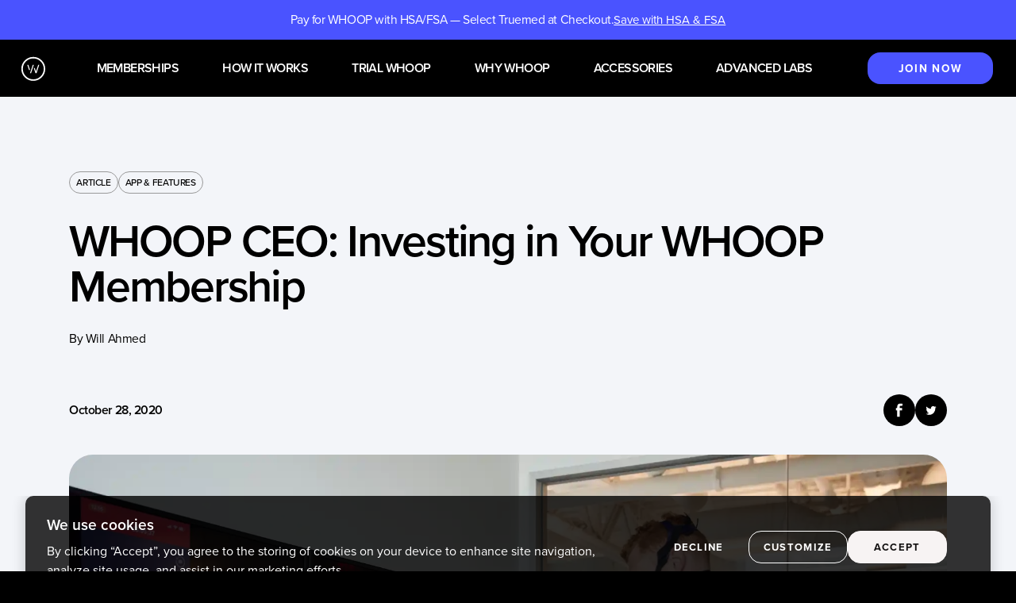

--- FILE ---
content_type: text/html; charset=utf-8
request_url: https://www.whoop.com/us/en/thelocker/ceo-investing-in-your-membership/?utm_source=members&utm_campaign=the-locker&utm_medium=email&utm_content=ceo-investing-in-your-membership&_ke=eyJrbF9lbWFpbCI6ICJvbWFyLmFib3VsZXp6QGdtYWlsLmNvbSIsICJrbF9jb21wYW55X2lkIjogIlBBQm5XSyJ9
body_size: 25858
content:
<!DOCTYPE html><html data-theme="accent-color-variant-a" lang="en"><head><meta charSet="utf-8"/><link rel="preconnect" href="https://images.ctfassets.net"/><link rel="preconnect" href="https://videos.ctfassets.net"/><link rel="stylesheet" href="/_next/static/css/afdd573191d38029.css" data-precedence="next"/><link rel="stylesheet" href="/_next/static/css/05ce65ba0fa0a818.css" data-precedence="next"/><link rel="stylesheet" href="/_next/static/css/fa124c49a7d35fb5.css" data-precedence="next"/><link rel="stylesheet" href="/_next/static/css/772864e753f39e80.css" data-precedence="next"/><link rel="stylesheet" href="/_next/static/css/35c4a48d921a4fe4.css" data-precedence="next"/><link rel="stylesheet" href="/_next/static/css/966b71376a2c2393.css" data-precedence="next"/><link rel="stylesheet" href="/_next/static/css/ca17a30e46dfec9d.css" data-precedence="next"/><link rel="stylesheet" href="/_next/static/css/9e976b2a4d60a2ab.css" data-precedence="next"/><link rel="preload" as="style" href="https://use.typekit.net/qqz5yds.css"/><link rel="preload" as="script" href="https://cdn.amplitude.com/script/4483d4bb0e3f071613d0cc2546aacc65.experiment.js"/><link rel="preload" as="script" href="https://cdn.cookielaw.org/consent/321e0df6-a53c-40aa-96e7-99a58d1865a5/OtAutoBlock.js"/><link rel="preload" as="script" href="https://cdn.cookielaw.org/scripttemplates/otSDKStub.js"/><title>WHOOP CEO: Investing in Your Membership | WHOOP</title><meta name="description" content="Founder and CEO Will Ahmed shares his thanks with WHOOP members, and disucsses the company&#x27;s plans for the future."/><meta name="viewport" content="width=device-width, initial-scale=1"/><meta name="robots" content="index, follow"/><link rel="canonical" href="https://www.whoop.com/us/en/thelocker/ceo-investing-in-your-membership/"/><link rel="alternate" hrefLang="en-US" href="https://www.whoop.com/us/en/thelocker/ceo-investing-in-your-membership/"/><link rel="alternate" hrefLang="en-IE" href="https://www.whoop.com/ie/en/thelocker/ceo-investing-in-your-membership/"/><link rel="alternate" hrefLang="en-GB" href="https://www.whoop.com/gb/en/thelocker/ceo-investing-in-your-membership/"/><link rel="alternate" hrefLang="en-AU" href="https://www.whoop.com/au/en/thelocker/ceo-investing-in-your-membership/"/><link rel="alternate" hrefLang="en-NZ" href="https://www.whoop.com/nz/en/thelocker/ceo-investing-in-your-membership/"/><link rel="alternate" hrefLang="en-DE" href="https://www.whoop.com/de/en/thelocker/ceo-investing-in-your-membership/"/><link rel="alternate" hrefLang="en-SA" href="https://www.whoop.com/sa/en/thelocker/ceo-investing-in-your-membership/"/><link rel="alternate" hrefLang="en-AE" href="https://www.whoop.com/ae/en/thelocker/ceo-investing-in-your-membership/"/><link rel="alternate" hrefLang="en-JE" href="https://www.whoop.com/je/en/thelocker/ceo-investing-in-your-membership/"/><link rel="alternate" hrefLang="en-QA" href="https://www.whoop.com/qa/en/thelocker/ceo-investing-in-your-membership/"/><link rel="alternate" hrefLang="en-ZA" href="https://www.whoop.com/za/en/thelocker/ceo-investing-in-your-membership/"/><link rel="alternate" hrefLang="en-JP" href="https://www.whoop.com/jp/en/thelocker/ceo-investing-in-your-membership/"/><link rel="alternate" hrefLang="en-IN" href="https://www.whoop.com/in/en/thelocker/ceo-investing-in-your-membership/"/><link rel="alternate" hrefLang="en-GG" href="https://www.whoop.com/gg/en/thelocker/ceo-investing-in-your-membership/"/><link rel="alternate" hrefLang="en-FR" href="https://www.whoop.com/fr/en/thelocker/ceo-investing-in-your-membership/"/><link rel="alternate" hrefLang="en-AX" href="https://www.whoop.com/ax/en/thelocker/ceo-investing-in-your-membership/"/><link rel="alternate" hrefLang="en-KW" href="https://www.whoop.com/kw/en/thelocker/ceo-investing-in-your-membership/"/><link rel="alternate" hrefLang="en-KR" href="https://www.whoop.com/kr/en/thelocker/ceo-investing-in-your-membership/"/><link rel="alternate" hrefLang="en-HK" href="https://www.whoop.com/hk/en/thelocker/ceo-investing-in-your-membership/"/><link rel="alternate" hrefLang="en-MX" href="https://www.whoop.com/mx/en/thelocker/ceo-investing-in-your-membership/"/><link rel="alternate" hrefLang="en-BH" href="https://www.whoop.com/bh/en/thelocker/ceo-investing-in-your-membership/"/><link rel="alternate" hrefLang="en-TW" href="https://www.whoop.com/tw/en/thelocker/ceo-investing-in-your-membership/"/><link rel="alternate" hrefLang="en-SG" href="https://www.whoop.com/sg/en/thelocker/ceo-investing-in-your-membership/"/><link rel="alternate" hrefLang="en-CA" href="https://www.whoop.com/ca/en/thelocker/ceo-investing-in-your-membership/"/><link rel="alternate" hrefLang="en-IM" href="https://www.whoop.com/im/en/thelocker/ceo-investing-in-your-membership/"/><link rel="alternate" hrefLang="en-GL" href="https://www.whoop.com/gl/en/thelocker/ceo-investing-in-your-membership/"/><link rel="alternate" hrefLang="en-FO" href="https://www.whoop.com/fo/en/thelocker/ceo-investing-in-your-membership/"/><link rel="alternate" hrefLang="en-PR" href="https://www.whoop.com/pr/en/thelocker/ceo-investing-in-your-membership/"/><link rel="alternate" hrefLang="en-RO" href="https://www.whoop.com/ro/en/thelocker/ceo-investing-in-your-membership/"/><link rel="alternate" hrefLang="en-PT" href="https://www.whoop.com/pt/en/thelocker/ceo-investing-in-your-membership/"/><link rel="alternate" hrefLang="en-PL" href="https://www.whoop.com/pl/en/thelocker/ceo-investing-in-your-membership/"/><link rel="alternate" hrefLang="en-NO" href="https://www.whoop.com/no/en/thelocker/ceo-investing-in-your-membership/"/><link rel="alternate" hrefLang="en-NL" href="https://www.whoop.com/nl/en/thelocker/ceo-investing-in-your-membership/"/><link rel="alternate" hrefLang="en-MC" href="https://www.whoop.com/mc/en/thelocker/ceo-investing-in-your-membership/"/><link rel="alternate" hrefLang="en-MT" href="https://www.whoop.com/mt/en/thelocker/ceo-investing-in-your-membership/"/><link rel="alternate" hrefLang="en-LU" href="https://www.whoop.com/lu/en/thelocker/ceo-investing-in-your-membership/"/><link rel="alternate" hrefLang="en-LT" href="https://www.whoop.com/lt/en/thelocker/ceo-investing-in-your-membership/"/><link rel="alternate" hrefLang="en-LV" href="https://www.whoop.com/lv/en/thelocker/ceo-investing-in-your-membership/"/><link rel="alternate" hrefLang="en-IT" href="https://www.whoop.com/it/en/thelocker/ceo-investing-in-your-membership/"/><link rel="alternate" hrefLang="en-HU" href="https://www.whoop.com/hu/en/thelocker/ceo-investing-in-your-membership/"/><link rel="alternate" hrefLang="en-IS" href="https://www.whoop.com/is/en/thelocker/ceo-investing-in-your-membership/"/><link rel="alternate" hrefLang="en-GR" href="https://www.whoop.com/gr/en/thelocker/ceo-investing-in-your-membership/"/><link rel="alternate" hrefLang="en-FI" href="https://www.whoop.com/fi/en/thelocker/ceo-investing-in-your-membership/"/><link rel="alternate" hrefLang="en-EE" href="https://www.whoop.com/ee/en/thelocker/ceo-investing-in-your-membership/"/><link rel="alternate" hrefLang="en-DK" href="https://www.whoop.com/dk/en/thelocker/ceo-investing-in-your-membership/"/><link rel="alternate" hrefLang="en-CZ" href="https://www.whoop.com/cz/en/thelocker/ceo-investing-in-your-membership/"/><link rel="alternate" hrefLang="en-CY" href="https://www.whoop.com/cy/en/thelocker/ceo-investing-in-your-membership/"/><link rel="alternate" hrefLang="en-HR" href="https://www.whoop.com/hr/en/thelocker/ceo-investing-in-your-membership/"/><link rel="alternate" hrefLang="en-BG" href="https://www.whoop.com/bg/en/thelocker/ceo-investing-in-your-membership/"/><link rel="alternate" hrefLang="en-BE" href="https://www.whoop.com/be/en/thelocker/ceo-investing-in-your-membership/"/><link rel="alternate" hrefLang="en-AT" href="https://www.whoop.com/at/en/thelocker/ceo-investing-in-your-membership/"/><link rel="alternate" hrefLang="en-SK" href="https://www.whoop.com/sk/en/thelocker/ceo-investing-in-your-membership/"/><link rel="alternate" hrefLang="en-SI" href="https://www.whoop.com/si/en/thelocker/ceo-investing-in-your-membership/"/><link rel="alternate" hrefLang="en-ES" href="https://www.whoop.com/es/en/thelocker/ceo-investing-in-your-membership/"/><link rel="alternate" hrefLang="en-SE" href="https://www.whoop.com/se/en/thelocker/ceo-investing-in-your-membership/"/><link rel="alternate" hrefLang="en-CH" href="https://www.whoop.com/ch/en/thelocker/ceo-investing-in-your-membership/"/><link rel="alternate" hrefLang="en-BR" href="https://www.whoop.com/br/en/thelocker/ceo-investing-in-your-membership/"/><link rel="alternate" hrefLang="en-GU" href="https://www.whoop.com/gu/en/thelocker/ceo-investing-in-your-membership/"/><meta name="google-site-verification" content="HX3VuRB9nwUJfzVpg1QFFvxJrs6BIFOY4K2W5tHI-OA"/><meta property="og:title" content="WHOOP CEO: Investing in Your Membership | WHOOP"/><meta property="og:description" content="Founder and CEO Will Ahmed shares his thanks with WHOOP members, and disucsses the company&#x27;s plans for the future."/><meta property="og:url" content="https://www.whoop.com/us/en/thelocker/ceo-investing-in-your-membership/"/><meta property="og:site_name" content="WHOOP"/><meta property="og:type" content="article"/><meta name="twitter:card" content="summary_large_image"/><meta name="twitter:site" content="@WHOOP"/><link rel="icon" href="/favicon.ico" sizes="any"/><script id="amplitude-experiments" data-category="C0004" class="optanon-category-C0004" type="text/javascript" src="https://cdn.amplitude.com/script/4483d4bb0e3f071613d0cc2546aacc65.experiment.js"></script><script type="application/ld+json">{
  "@context": "https://schema.org",
  "@type": "Organization",
  "url": "https://www.whoop.com/us/en/",
  "logo": "[https://images.ctfassets.net/rbzqg6pelgqa/1yTHjaEgJ8iNXx0NGBSc0v/670fa3e14ab0be1cdbba478a8e3d0292/WHOOP_Logo_R_Black.png]",
  "name": "WHOOP | Unlock Human Performance & Healthspan",
  "description": "Optimize sleep, strain, and recovery with WHOOP, the most advanced fitness and health wearable.  With personalized insights, improve performance, build healthier habits, and extend healthspan with continuous health monitoring. ",
  "address": {
    "@type": "PostalAddress",
    "streetAddress": "One Kenmore Sq",
    "addressLocality": "Boston",
    "addressCountry": "USA",
    "addressRegion": "Massachusettes",
    "postalCode": "02215"
  }
}</script><link rel="stylesheet" href="https://use.typekit.net/qqz5yds.css"/><script src="/_next/static/chunks/polyfills-78c92fac7aa8fdd8.js" noModule=""></script></head><body><!--$--><noscript><iframe src="https://www.googletagmanager.com/ns.html?id=GTM-NGFF9PP" height="0" width="0" class="display:none;visibility:hidden"></iframe></noscript><!--/$--><div class="default-layout_layout__qyW8_"><div class="default-layout_layout__container__daLGs"><div class="default-layout_layout__header__DiRAG"><header class="module-wrapper_module-wrapper__ONmYZ module-wrapper_module-wrapper--theme-dark__AUYZp mega-menu_header__Gb1tE mega-menu_header--show___5uwv mega-menu_header--with-banner__0lmqG mega-menu_visible__jsIZB"><div class="mega-menu_header__banner-container___CTFO"><div style="background:rgb(var(--color-accent))"><div class="module-wrapper_module-wrapper__ONmYZ module-wrapper_module-wrapper--theme-light__Eyjjh h-[3.125rem]" style="background:transparent"><div style="color:rgb(var(--color-accent-foreground))" class="module-content_module-content__JtNA_ flex h-full items-center justify-center gap-[15px]"><div class="rich-text_rich-text__y_zI2"><p class="text_text__NFIw2 text_text--size-sm__b7SaZ block-paragraph">Pay for WHOOP with HSA/FSA — Select Truemed at Checkout.</p></div><a href="https://join.whoop.com/" class="whitespace-nowrap hover:opacity-80 transition-all text-accent-foreground underline text-sm sm:text-[15px]">Save with HSA &amp; FSA</a></div></div></div></div><div class="mega-menu_header__content__DTwOP"><a class="mega-menu_header__logo__PDxP9 mega-menu_header__logo--small__TvDo4" href="/us/en/"><svg xmlns="http://www.w3.org/2000/svg" width="33" height="33" viewBox="0 0 33 33" fill="none" role="img"><title>WHOOP Logo</title><path fill="#ffffffff" fill-rule="evenodd" clip-rule="evenodd" d="M8.94849 11.3906L11.2193 18.3681H12.6413L10.3717 11.3906H8.94849ZM23.5507 11.3906L20.6119 20.422L19.0516 15.6287H17.6296L19.9004 22.6085H21.3236L24.9739 11.3906H23.5507ZM12.5988 22.6085L16.2503 11.3906H17.6723L14.022 22.6085H12.5988Z"></path><circle cx="16.961" cy="16.838" r="15.0239" stroke="#ffffffff" stroke-width="2.00319"></circle></svg></a><nav class="mega-menu_header__navigation__r50sd mega-menu_header__navigation--desktop__1_Ny1"><ul class="mega-menu_header__navigation-items__aqIS6 mega-menu_header__navigation-items--desktop__y6o8L"><div class="mega-menu_header__submenu-navlink-container__BN1bm"><li class="text_text__NFIw2 text_text--size-sm__b7SaZ mega-menu_header__navigation-item__D6nNT"><a aria-current="false" class="mega-menu_header__navigation-link__zS3G7" href="/us/en/membership/">Memberships</a></li><div class="mega-menu_megamenu__submenu-wrapper__ZS_nN"><div class="mega-menu_megamenu__submenu-max-width__lZusr"><div class="mega-menu_megamenu__submenu-card-wrapper__DNRtr"><div class="mega-menu_megamenu__image-link-container__7LhSO"><a class="mega-menu_megamenu__image-link-container-button__yMAYk" href="/us/en/one/"><div class="mega-menu_card-img-container__Bu1Xt"><img alt="" loading="lazy" width="287" height="287" decoding="async" data-nimg="1" style="color:transparent" srcSet="https://images.ctfassets.net/rbzqg6pelgqa/73cxJ4roWD2ZvfFKx13ed5/e105a49eb233647f61abd231d332bbe8/Mask_group_one.webp?fm=webp&amp;q=75&amp;w=384 1x, https://images.ctfassets.net/rbzqg6pelgqa/73cxJ4roWD2ZvfFKx13ed5/e105a49eb233647f61abd231d332bbe8/Mask_group_one.webp?fm=webp&amp;q=75&amp;w=640 2x" src="https://images.ctfassets.net/rbzqg6pelgqa/73cxJ4roWD2ZvfFKx13ed5/e105a49eb233647f61abd231d332bbe8/Mask_group_one.webp?fm=webp&amp;q=75&amp;w=640"/></div><div class="mega-menu_megamenu__submenu-card-contents-wrapper__HoYWQ"><div class="mega-menu_megamenu__submenu-card-contents__Kv6qp"><img alt="" loading="lazy" width="80" height="10" decoding="async" data-nimg="1" style="color:transparent" srcSet="https://images.ctfassets.net/rbzqg6pelgqa/4KQPSMiu9SFBX8NUiaChmW/a6548a2e48699085bb8c26ba0910166d/one_nav.webp?fm=webp&amp;q=75&amp;w=96 1x, https://images.ctfassets.net/rbzqg6pelgqa/4KQPSMiu9SFBX8NUiaChmW/a6548a2e48699085bb8c26ba0910166d/one_nav.webp?fm=webp&amp;q=75&amp;w=256 2x" src="https://images.ctfassets.net/rbzqg6pelgqa/4KQPSMiu9SFBX8NUiaChmW/a6548a2e48699085bb8c26ba0910166d/one_nav.webp?fm=webp&amp;q=75&amp;w=256"/><p class="category-title"></p><p class="mega-menu_image-caption__43_iA">Professional-grade fitness insights at our best price.</p></div><div class="mega-menu_megamenu__submenu-card-arrow__wbinZ"><svg width="15" height="14" viewBox="0 0 15 14" fill="none" xmlns="http://www.w3.org/2000/svg"><path id="Vector" d="M0 6.15167L0 7.84833L10.8586 7.84833L5.88173 12.5141L7.16667 13.7187L14.3333 7L7.16667 0.28125L5.88173 1.48587L10.8586 6.15167L0 6.15167Z" fill="black"></path></svg></div></div></a></div><div class="mega-menu_megamenu__image-link-container__7LhSO"><a class="mega-menu_megamenu__image-link-container-button__yMAYk" href="/us/en/peak/"><div class="mega-menu_card-img-container__Bu1Xt"><img alt="" loading="lazy" width="287" height="287" decoding="async" data-nimg="1" style="color:transparent" srcSet="https://images.ctfassets.net/rbzqg6pelgqa/6UCIDEnk48ouaMwoE27MUu/363bec1d6596c2e4a360aa5d1d7af128/Mask_group.webp?fm=webp&amp;q=75&amp;w=384 1x, https://images.ctfassets.net/rbzqg6pelgqa/6UCIDEnk48ouaMwoE27MUu/363bec1d6596c2e4a360aa5d1d7af128/Mask_group.webp?fm=webp&amp;q=75&amp;w=640 2x" src="https://images.ctfassets.net/rbzqg6pelgqa/6UCIDEnk48ouaMwoE27MUu/363bec1d6596c2e4a360aa5d1d7af128/Mask_group.webp?fm=webp&amp;q=75&amp;w=640"/></div><div class="mega-menu_megamenu__submenu-card-contents-wrapper__HoYWQ"><div class="mega-menu_megamenu__submenu-card-contents__Kv6qp"><img alt="" loading="lazy" width="80" height="10" decoding="async" data-nimg="1" style="color:transparent" srcSet="https://images.ctfassets.net/rbzqg6pelgqa/6hjbCZZEjg8bGBhNFytdoV/9783d277e9a0bed61a4273e5ee90126d/peak_nav.webp?fm=webp&amp;q=75&amp;w=96 1x, https://images.ctfassets.net/rbzqg6pelgqa/6hjbCZZEjg8bGBhNFytdoV/9783d277e9a0bed61a4273e5ee90126d/peak_nav.webp?fm=webp&amp;q=75&amp;w=256 2x" src="https://images.ctfassets.net/rbzqg6pelgqa/6hjbCZZEjg8bGBhNFytdoV/9783d277e9a0bed61a4273e5ee90126d/peak_nav.webp?fm=webp&amp;q=75&amp;w=256"/><p class="category-title"></p><p class="mega-menu_image-caption__43_iA">Advanced health, fitness, &amp; longevity insights to help you perform at your peak, longer.</p></div><div class="mega-menu_megamenu__submenu-card-arrow__wbinZ"><svg width="15" height="14" viewBox="0 0 15 14" fill="none" xmlns="http://www.w3.org/2000/svg"><path id="Vector" d="M0 6.15167L0 7.84833L10.8586 7.84833L5.88173 12.5141L7.16667 13.7187L14.3333 7L7.16667 0.28125L5.88173 1.48587L10.8586 6.15167L0 6.15167Z" fill="black"></path></svg></div></div></a></div><div class="mega-menu_megamenu__image-link-container__7LhSO"><a class="mega-menu_megamenu__image-link-container-button__yMAYk" href="/us/en/life/"><div class="mega-menu_card-img-container__Bu1Xt"><img alt="" loading="lazy" width="287" height="287" decoding="async" data-nimg="1" style="color:transparent" srcSet="https://images.ctfassets.net/rbzqg6pelgqa/1FS7gW65y1tFNzj2C5Ow2r/8303b8011b65e603e69e10cec77196b5/Mask_group_life.webp?fm=webp&amp;q=75&amp;w=384 1x, https://images.ctfassets.net/rbzqg6pelgqa/1FS7gW65y1tFNzj2C5Ow2r/8303b8011b65e603e69e10cec77196b5/Mask_group_life.webp?fm=webp&amp;q=75&amp;w=640 2x" src="https://images.ctfassets.net/rbzqg6pelgqa/1FS7gW65y1tFNzj2C5Ow2r/8303b8011b65e603e69e10cec77196b5/Mask_group_life.webp?fm=webp&amp;q=75&amp;w=640"/></div><div class="mega-menu_megamenu__submenu-card-contents-wrapper__HoYWQ"><div class="mega-menu_megamenu__submenu-card-contents__Kv6qp"><img alt="" loading="lazy" width="80" height="10" decoding="async" data-nimg="1" style="color:transparent" srcSet="https://images.ctfassets.net/rbzqg6pelgqa/58YW2FcR5FwJhB2BMIOJUC/f92d90036ece923a23c456186293216b/life_nav.png?fm=webp&amp;q=75&amp;w=96 1x, https://images.ctfassets.net/rbzqg6pelgqa/58YW2FcR5FwJhB2BMIOJUC/f92d90036ece923a23c456186293216b/life_nav.png?fm=webp&amp;q=75&amp;w=256 2x" src="https://images.ctfassets.net/rbzqg6pelgqa/58YW2FcR5FwJhB2BMIOJUC/f92d90036ece923a23c456186293216b/life_nav.png?fm=webp&amp;q=75&amp;w=256"/><p class="category-title"></p><p class="mega-menu_image-caption__43_iA">The most powerful WHOOP ever, medical-grade health &amp; performance insights.</p></div><div class="mega-menu_megamenu__submenu-card-arrow__wbinZ"><svg width="15" height="14" viewBox="0 0 15 14" fill="none" xmlns="http://www.w3.org/2000/svg"><path id="Vector" d="M0 6.15167L0 7.84833L10.8586 7.84833L5.88173 12.5141L7.16667 13.7187L14.3333 7L7.16667 0.28125L5.88173 1.48587L10.8586 6.15167L0 6.15167Z" fill="black"></path></svg></div></div></a></div></div><ul class="mega-menu_megamenu__submenu-link-wrapper__ZokP8 megamenu__submenu-link-wrapper--border"><a class="mega-menu_megamenu__submenu-link-button__m2UiC" href="/us/en/membership/"><div class="mega-menu_link-label-subcopy-container__rOGUJ"><div class=""><span>Explore all memberships</span></div><p class="mega-menu_label-subcopy___14X9">Find the right membership for you.</p></div><svg width="15" height="14" viewBox="0 0 15 14" fill="none" xmlns="http://www.w3.org/2000/svg"><path id="Vector" d="M0 6.15167L0 7.84833L10.8586 7.84833L5.88173 12.5141L7.16667 13.7187L14.3333 7L7.16667 0.28125L5.88173 1.48587L10.8586 6.15167L0 6.15167Z" fill="black"></path></svg></a><a class="mega-menu_megamenu__submenu-link-button__m2UiC" href="/us/en/gifting-2025/"><div class="mega-menu_link-label-subcopy-container__rOGUJ"><div class="mega-menu_link-label-with-icon__WQKhr"><svg fill="black" focusable="false" height="24" role="presentation" viewBox="0 0 32 32" width="24" xmlns="http://www.w3.org/2000/svg"><path clip-rule="evenodd" d="M29 5C30.1046 5 31 5.89543 31 7V25C31 26.1046 30.1046 27 29 27H3C1.89543 27 1 26.1046 1 25V7C1 5.89543 1.89543 5 3 5H29ZM12 7H29V15L15.5347 15C15.6154 14.9268 15.6949 14.8511 15.773 14.773C16.4232 14.1227 16.9075 13.3771 17.1435 12.6692C17.3636 12.0088 17.4356 11.1323 16.8336 10.5303C16.2316 9.92835 15.3552 10.0003 14.6948 10.2205C13.9868 10.4565 13.2413 10.9407 12.591 11.591C12.3746 11.8074 12.1766 12.0343 12 12.2669V7ZM13.0607 17L29 17V25H12V18.0607L13.4697 19.5303C13.7626 19.8232 14.2374 19.8232 14.5303 19.5303C14.8232 19.2374 14.8232 18.7626 14.5303 18.4697L13.0607 17ZM8.93934 17H3V25H10V18.0607L8.53033 19.5303C8.23744 19.8232 7.76256 19.8232 7.46967 19.5303C7.17678 19.2374 7.17678 18.7626 7.46967 18.4697L8.93934 17ZM6.82924 15C6.7486 14.9268 6.66911 14.8511 6.59099 14.773C5.94072 14.1227 5.45646 13.3771 5.22047 12.6692C5.00034 12.0088 4.92835 11.1323 5.53033 10.5303C6.13231 9.92835 7.00876 10.0003 7.66915 10.2205C8.37712 10.4565 9.1227 10.9407 9.77297 11.591C9.85109 11.6691 9.92682 11.7486 10 11.8292V7H3V15H6.82924ZM12.5884 14.7697C12.5896 14.7716 12.591 14.773 12.591 14.773C12.591 14.773 12.5924 14.7743 12.5942 14.7755C12.5961 14.7768 12.6002 14.7792 12.6075 14.7823C12.6222 14.7885 12.6521 14.7978 12.7026 14.8021C12.8082 14.8109 12.9732 14.7943 13.1948 14.7205C13.6385 14.5726 14.191 14.2336 14.7123 13.7123C15.2336 13.191 15.5726 12.6385 15.7205 12.1948C15.7943 11.9732 15.8109 11.8082 15.8021 11.7026C15.7978 11.6521 15.7885 11.6222 15.7823 11.6075C15.7792 11.6002 15.7768 11.5961 15.7755 11.5942C15.7743 11.5924 15.773 11.591 15.773 11.591L15.7722 11.5903L15.7697 11.5884C15.7679 11.5872 15.7638 11.5847 15.7565 11.5817C15.7417 11.5755 15.7119 11.5661 15.6614 11.5619C15.5558 11.5531 15.3908 11.5696 15.1692 11.6435C14.7255 11.7914 14.173 12.1303 13.6517 12.6517C13.1303 13.173 12.7914 13.7255 12.6435 14.1692C12.5696 14.3908 12.5531 14.5558 12.5619 14.6614C12.5661 14.7119 12.5755 14.7417 12.5817 14.7565C12.5847 14.7638 12.5872 14.7679 12.5884 14.7697ZM6.59099 11.591C6.59099 11.591 6.58964 11.5924 6.58844 11.5942C6.5872 11.5961 6.58474 11.6002 6.58169 11.6075C6.5755 11.6222 6.56612 11.6521 6.56191 11.7026C6.5531 11.8082 6.56962 11.9732 6.64349 12.1948C6.79139 12.6385 7.13034 13.191 7.65165 13.7123C8.17296 14.2336 8.72547 14.5726 9.16915 14.7205C9.39077 14.7943 9.55581 14.8109 9.66136 14.8021C9.71186 14.7978 9.74174 14.7885 9.7565 14.7823C9.76377 14.7792 9.76786 14.7768 9.76974 14.7755L9.77207 14.7738L9.77297 14.773L9.77411 14.7717L9.77552 14.7697C9.77676 14.7679 9.77922 14.7638 9.78228 14.7565C9.78846 14.7417 9.79784 14.7119 9.80205 14.6614C9.81086 14.5558 9.79434 14.3908 9.72047 14.1692C9.57258 13.7255 9.23362 13.173 8.71231 12.6517C8.191 12.1303 7.63849 11.7914 7.19481 11.6435C6.97319 11.5696 6.80815 11.5531 6.7026 11.5619C6.6521 11.5661 6.62222 11.5755 6.60746 11.5817C6.60019 11.5847 6.5961 11.5872 6.59422 11.5884C6.59241 11.5896 6.59099 11.591 6.59099 11.591Z" fill-rule="evenodd"></path></svg><span>Gifts </span></div><p class="mega-menu_label-subcopy___14X9"></p></div><svg width="15" height="14" viewBox="0 0 15 14" fill="none" xmlns="http://www.w3.org/2000/svg"><path id="Vector" d="M0 6.15167L0 7.84833L10.8586 7.84833L5.88173 12.5141L7.16667 13.7187L14.3333 7L7.16667 0.28125L5.88173 1.48587L10.8586 6.15167L0 6.15167Z" fill="black"></path></svg></a><a class="mega-menu_megamenu__submenu-link-button__m2UiC" href="/us/en/whoop-trials/"><div class="mega-menu_link-label-subcopy-container__rOGUJ"><div class=""><span>One month free trial</span></div><p class="mega-menu_label-subcopy___14X9"></p></div><svg width="15" height="14" viewBox="0 0 15 14" fill="none" xmlns="http://www.w3.org/2000/svg"><path id="Vector" d="M0 6.15167L0 7.84833L10.8586 7.84833L5.88173 12.5141L7.16667 13.7187L14.3333 7L7.16667 0.28125L5.88173 1.48587L10.8586 6.15167L0 6.15167Z" fill="black"></path></svg></a><a class="mega-menu_megamenu__submenu-link-button__m2UiC" href="/us/en/family-membership/"><div class="mega-menu_link-label-subcopy-container__rOGUJ"><div class=""><span>Family Plans</span></div><p class="mega-menu_label-subcopy___14X9"></p></div><svg width="15" height="14" viewBox="0 0 15 14" fill="none" xmlns="http://www.w3.org/2000/svg"><path id="Vector" d="M0 6.15167L0 7.84833L10.8586 7.84833L5.88173 12.5141L7.16667 13.7187L14.3333 7L7.16667 0.28125L5.88173 1.48587L10.8586 6.15167L0 6.15167Z" fill="black"></path></svg></a><a class="mega-menu_megamenu__submenu-link-button__m2UiC" href="http://join.whoop.com/upgrade"><div class="mega-menu_link-label-subcopy-container__rOGUJ"><div class=""><span>Upgrade to 5.0/MG</span></div><p class="mega-menu_label-subcopy___14X9"></p></div><svg width="15" height="14" viewBox="0 0 15 14" fill="none" xmlns="http://www.w3.org/2000/svg"><path id="Vector" d="M0 6.15167L0 7.84833L10.8586 7.84833L5.88173 12.5141L7.16667 13.7187L14.3333 7L7.16667 0.28125L5.88173 1.48587L10.8586 6.15167L0 6.15167Z" fill="black"></path></svg></a></ul></div></div></div><div class="mega-menu_header__submenu-navlink-container__BN1bm"><li class="text_text__NFIw2 text_text--size-sm__b7SaZ mega-menu_header__navigation-item__D6nNT"><a aria-current="false" class="mega-menu_header__navigation-link__zS3G7" href="/us/en/how-it-works/">How it works</a></li></div><div class="mega-menu_header__submenu-navlink-container__BN1bm"><li class="text_text__NFIw2 text_text--size-sm__b7SaZ mega-menu_header__navigation-item__D6nNT"><a aria-current="false" class="mega-menu_header__navigation-link__zS3G7" href="/us/en/whoop-trials/">Trial WHOOP</a></li></div><div class="mega-menu_header__submenu-navlink-container__BN1bm"><li class="text_text__NFIw2 text_text--size-sm__b7SaZ mega-menu_header__navigation-item__D6nNT"><a aria-current="false" class="mega-menu_header__navigation-link__zS3G7" href="/us/en/difference/">Why WHOOP</a></li></div><div class="mega-menu_header__submenu-navlink-container__BN1bm"><li class="text_text__NFIw2 text_text--size-sm__b7SaZ mega-menu_header__navigation-item__D6nNT"><a aria-current="false" class="mega-menu_header__navigation-link__zS3G7" href="https://shop.whoop.com">Accessories</a></li></div><div class="mega-menu_header__submenu-navlink-container__BN1bm"><li class="text_text__NFIw2 text_text--size-sm__b7SaZ mega-menu_header__navigation-item__D6nNT"><a aria-current="false" class="mega-menu_header__navigation-link__zS3G7" href="/us/en/advanced-labs/">Advanced Labs</a></li></div><div class="mega-menu_mega-menu-mobile-cta__w9ack"></div></ul></nav><div class="mega-menu_header__navigation-cta-container__0IBNA"><a href="https://join.whoop.com/" class="primary-button_primary-cta__DzHjl primary-button_primary-cta--theme-accent__s6TAl primary-button_primary-cta--size-sm__Lad_U"><span class="primary-button_primary-cta__label__b6BiV">Join Now</span></a></div><button class="icon-button_icon-button__cnqXV icon-button_icon-button--dark__imazq icon-button_icon-button--size-lg___C7i1 mega-menu_header__mobile-navigation-button__tFkem"><span class="icon-button_icon-button__svg-wrapper__TyXaJ icon-button_icon-button__svg-direction--up__zC9Pr" style="width:36px;height:36px"></span></button></div></header><div class="mega-menu_header__mobile-navigation__lEvrK mega-menu_header__mobile-navigation--close__sZmh4 mega-menu_header__mobile-navigation--with-banner__OjOpJ"><div class="module-content_module-content__JtNA_ header__mobile-navigation-content"><nav aria-hidden="true" class="mega-menu_header__navigation__r50sd mega-menu_header__navigation--mobile__iC_k2"><ul class="mega-menu_header__navigation-items__aqIS6 mega-menu_header__navigation-items--mobile__O3Ggg"><div class="accordion_accordion__UdnlH accordion_accordion--light__Ih_UJ"><h3 class="heading_heading__Gh8z9 heading_heading--size-md__ieBjS"><a class="accordion_accordion__title__9Mtci" href="/us/en/membership/">Memberships</a><button type="button" aria-expanded="false" class="accordion_accordion__header__3qT04 accordion__header--light" aria-controls="accordion-body-:Rb9kjddaH1:" id="accordion-title-:Rb9kjdda:"><div class="accordion_accordion__title-content__QtUzg"></div><div class="accordion_accordion__icon-container__qjiPy"><svg fill="none" role="presentation" width="24" height="24" viewBox="0 0 24 24" focusable="false" xmlns="http://www.w3.org/2000/svg"><path d="M7 14L12 9L17 14" stroke="#000000ff" stroke-width="2" stroke-linecap="square" stroke-linejoin="round"></path></svg></div></button></h3><section id="accordion-body-:Rb9kjddaH1:" role="region" aria-labelledby="accordion-title-:Rb9kjdda:" class="accordion_accordion__panel__ENNCb accordion__panel--light" aria-hidden="true"><div class="accordion_accordion__panel-animation__mOaVS"><div class="accordion_accordion__panel-animation-wrapper__DbS3d"><div class="mega-menu_megamenu__submenu-wrapper__ZS_nN"><div class="mega-menu_megamenu__submenu-max-width__lZusr"><div class="mega-menu_megamenu__submenu-card-wrapper__DNRtr"><div class="mega-menu_megamenu__image-link-container__7LhSO"><a class="mega-menu_megamenu__image-link-container-button__yMAYk" href="/us/en/one/"><div class="mega-menu_card-img-container__Bu1Xt"><img alt="" loading="lazy" width="287" height="287" decoding="async" data-nimg="1" style="color:transparent" srcSet="https://images.ctfassets.net/rbzqg6pelgqa/73cxJ4roWD2ZvfFKx13ed5/e105a49eb233647f61abd231d332bbe8/Mask_group_one.webp?fm=webp&amp;q=75&amp;w=384 1x, https://images.ctfassets.net/rbzqg6pelgqa/73cxJ4roWD2ZvfFKx13ed5/e105a49eb233647f61abd231d332bbe8/Mask_group_one.webp?fm=webp&amp;q=75&amp;w=640 2x" src="https://images.ctfassets.net/rbzqg6pelgqa/73cxJ4roWD2ZvfFKx13ed5/e105a49eb233647f61abd231d332bbe8/Mask_group_one.webp?fm=webp&amp;q=75&amp;w=640"/></div><div class="mega-menu_megamenu__submenu-card-contents-wrapper__HoYWQ"><div class="mega-menu_megamenu__submenu-card-contents__Kv6qp"><img alt="" loading="lazy" width="80" height="10" decoding="async" data-nimg="1" style="color:transparent" srcSet="https://images.ctfassets.net/rbzqg6pelgqa/4KQPSMiu9SFBX8NUiaChmW/a6548a2e48699085bb8c26ba0910166d/one_nav.webp?fm=webp&amp;q=75&amp;w=96 1x, https://images.ctfassets.net/rbzqg6pelgqa/4KQPSMiu9SFBX8NUiaChmW/a6548a2e48699085bb8c26ba0910166d/one_nav.webp?fm=webp&amp;q=75&amp;w=256 2x" src="https://images.ctfassets.net/rbzqg6pelgqa/4KQPSMiu9SFBX8NUiaChmW/a6548a2e48699085bb8c26ba0910166d/one_nav.webp?fm=webp&amp;q=75&amp;w=256"/><p class="category-title"></p><p class="mega-menu_image-caption__43_iA">Professional-grade fitness insights at our best price.</p></div><div class="mega-menu_megamenu__submenu-card-arrow__wbinZ"><svg width="15" height="14" viewBox="0 0 15 14" fill="none" xmlns="http://www.w3.org/2000/svg"><path id="Vector" d="M0 6.15167L0 7.84833L10.8586 7.84833L5.88173 12.5141L7.16667 13.7187L14.3333 7L7.16667 0.28125L5.88173 1.48587L10.8586 6.15167L0 6.15167Z" fill="black"></path></svg></div></div></a></div><div class="mega-menu_megamenu__image-link-container__7LhSO"><a class="mega-menu_megamenu__image-link-container-button__yMAYk" href="/us/en/peak/"><div class="mega-menu_card-img-container__Bu1Xt"><img alt="" loading="lazy" width="287" height="287" decoding="async" data-nimg="1" style="color:transparent" srcSet="https://images.ctfassets.net/rbzqg6pelgqa/6UCIDEnk48ouaMwoE27MUu/363bec1d6596c2e4a360aa5d1d7af128/Mask_group.webp?fm=webp&amp;q=75&amp;w=384 1x, https://images.ctfassets.net/rbzqg6pelgqa/6UCIDEnk48ouaMwoE27MUu/363bec1d6596c2e4a360aa5d1d7af128/Mask_group.webp?fm=webp&amp;q=75&amp;w=640 2x" src="https://images.ctfassets.net/rbzqg6pelgqa/6UCIDEnk48ouaMwoE27MUu/363bec1d6596c2e4a360aa5d1d7af128/Mask_group.webp?fm=webp&amp;q=75&amp;w=640"/></div><div class="mega-menu_megamenu__submenu-card-contents-wrapper__HoYWQ"><div class="mega-menu_megamenu__submenu-card-contents__Kv6qp"><img alt="" loading="lazy" width="80" height="10" decoding="async" data-nimg="1" style="color:transparent" srcSet="https://images.ctfassets.net/rbzqg6pelgqa/6hjbCZZEjg8bGBhNFytdoV/9783d277e9a0bed61a4273e5ee90126d/peak_nav.webp?fm=webp&amp;q=75&amp;w=96 1x, https://images.ctfassets.net/rbzqg6pelgqa/6hjbCZZEjg8bGBhNFytdoV/9783d277e9a0bed61a4273e5ee90126d/peak_nav.webp?fm=webp&amp;q=75&amp;w=256 2x" src="https://images.ctfassets.net/rbzqg6pelgqa/6hjbCZZEjg8bGBhNFytdoV/9783d277e9a0bed61a4273e5ee90126d/peak_nav.webp?fm=webp&amp;q=75&amp;w=256"/><p class="category-title"></p><p class="mega-menu_image-caption__43_iA">Advanced health, fitness, &amp; longevity insights to help you perform at your peak, longer.</p></div><div class="mega-menu_megamenu__submenu-card-arrow__wbinZ"><svg width="15" height="14" viewBox="0 0 15 14" fill="none" xmlns="http://www.w3.org/2000/svg"><path id="Vector" d="M0 6.15167L0 7.84833L10.8586 7.84833L5.88173 12.5141L7.16667 13.7187L14.3333 7L7.16667 0.28125L5.88173 1.48587L10.8586 6.15167L0 6.15167Z" fill="black"></path></svg></div></div></a></div><div class="mega-menu_megamenu__image-link-container__7LhSO"><a class="mega-menu_megamenu__image-link-container-button__yMAYk" href="/us/en/life/"><div class="mega-menu_card-img-container__Bu1Xt"><img alt="" loading="lazy" width="287" height="287" decoding="async" data-nimg="1" style="color:transparent" srcSet="https://images.ctfassets.net/rbzqg6pelgqa/1FS7gW65y1tFNzj2C5Ow2r/8303b8011b65e603e69e10cec77196b5/Mask_group_life.webp?fm=webp&amp;q=75&amp;w=384 1x, https://images.ctfassets.net/rbzqg6pelgqa/1FS7gW65y1tFNzj2C5Ow2r/8303b8011b65e603e69e10cec77196b5/Mask_group_life.webp?fm=webp&amp;q=75&amp;w=640 2x" src="https://images.ctfassets.net/rbzqg6pelgqa/1FS7gW65y1tFNzj2C5Ow2r/8303b8011b65e603e69e10cec77196b5/Mask_group_life.webp?fm=webp&amp;q=75&amp;w=640"/></div><div class="mega-menu_megamenu__submenu-card-contents-wrapper__HoYWQ"><div class="mega-menu_megamenu__submenu-card-contents__Kv6qp"><img alt="" loading="lazy" width="80" height="10" decoding="async" data-nimg="1" style="color:transparent" srcSet="https://images.ctfassets.net/rbzqg6pelgqa/58YW2FcR5FwJhB2BMIOJUC/f92d90036ece923a23c456186293216b/life_nav.png?fm=webp&amp;q=75&amp;w=96 1x, https://images.ctfassets.net/rbzqg6pelgqa/58YW2FcR5FwJhB2BMIOJUC/f92d90036ece923a23c456186293216b/life_nav.png?fm=webp&amp;q=75&amp;w=256 2x" src="https://images.ctfassets.net/rbzqg6pelgqa/58YW2FcR5FwJhB2BMIOJUC/f92d90036ece923a23c456186293216b/life_nav.png?fm=webp&amp;q=75&amp;w=256"/><p class="category-title"></p><p class="mega-menu_image-caption__43_iA">The most powerful WHOOP ever, medical-grade health &amp; performance insights.</p></div><div class="mega-menu_megamenu__submenu-card-arrow__wbinZ"><svg width="15" height="14" viewBox="0 0 15 14" fill="none" xmlns="http://www.w3.org/2000/svg"><path id="Vector" d="M0 6.15167L0 7.84833L10.8586 7.84833L5.88173 12.5141L7.16667 13.7187L14.3333 7L7.16667 0.28125L5.88173 1.48587L10.8586 6.15167L0 6.15167Z" fill="black"></path></svg></div></div></a></div></div><ul class="mega-menu_megamenu__submenu-link-wrapper__ZokP8 megamenu__submenu-link-wrapper--border"><a class="mega-menu_megamenu__submenu-link-button__m2UiC" href="/us/en/membership/"><div class="mega-menu_link-label-subcopy-container__rOGUJ"><div class=""><span>Explore all memberships</span></div><p class="mega-menu_label-subcopy___14X9">Find the right membership for you.</p></div><svg width="15" height="14" viewBox="0 0 15 14" fill="none" xmlns="http://www.w3.org/2000/svg"><path id="Vector" d="M0 6.15167L0 7.84833L10.8586 7.84833L5.88173 12.5141L7.16667 13.7187L14.3333 7L7.16667 0.28125L5.88173 1.48587L10.8586 6.15167L0 6.15167Z" fill="black"></path></svg></a><a class="mega-menu_megamenu__submenu-link-button__m2UiC" href="/us/en/gifting-2025/"><div class="mega-menu_link-label-subcopy-container__rOGUJ"><div class="mega-menu_link-label-with-icon__WQKhr"><svg fill="black" focusable="false" height="24" role="presentation" viewBox="0 0 32 32" width="24" xmlns="http://www.w3.org/2000/svg"><path clip-rule="evenodd" d="M29 5C30.1046 5 31 5.89543 31 7V25C31 26.1046 30.1046 27 29 27H3C1.89543 27 1 26.1046 1 25V7C1 5.89543 1.89543 5 3 5H29ZM12 7H29V15L15.5347 15C15.6154 14.9268 15.6949 14.8511 15.773 14.773C16.4232 14.1227 16.9075 13.3771 17.1435 12.6692C17.3636 12.0088 17.4356 11.1323 16.8336 10.5303C16.2316 9.92835 15.3552 10.0003 14.6948 10.2205C13.9868 10.4565 13.2413 10.9407 12.591 11.591C12.3746 11.8074 12.1766 12.0343 12 12.2669V7ZM13.0607 17L29 17V25H12V18.0607L13.4697 19.5303C13.7626 19.8232 14.2374 19.8232 14.5303 19.5303C14.8232 19.2374 14.8232 18.7626 14.5303 18.4697L13.0607 17ZM8.93934 17H3V25H10V18.0607L8.53033 19.5303C8.23744 19.8232 7.76256 19.8232 7.46967 19.5303C7.17678 19.2374 7.17678 18.7626 7.46967 18.4697L8.93934 17ZM6.82924 15C6.7486 14.9268 6.66911 14.8511 6.59099 14.773C5.94072 14.1227 5.45646 13.3771 5.22047 12.6692C5.00034 12.0088 4.92835 11.1323 5.53033 10.5303C6.13231 9.92835 7.00876 10.0003 7.66915 10.2205C8.37712 10.4565 9.1227 10.9407 9.77297 11.591C9.85109 11.6691 9.92682 11.7486 10 11.8292V7H3V15H6.82924ZM12.5884 14.7697C12.5896 14.7716 12.591 14.773 12.591 14.773C12.591 14.773 12.5924 14.7743 12.5942 14.7755C12.5961 14.7768 12.6002 14.7792 12.6075 14.7823C12.6222 14.7885 12.6521 14.7978 12.7026 14.8021C12.8082 14.8109 12.9732 14.7943 13.1948 14.7205C13.6385 14.5726 14.191 14.2336 14.7123 13.7123C15.2336 13.191 15.5726 12.6385 15.7205 12.1948C15.7943 11.9732 15.8109 11.8082 15.8021 11.7026C15.7978 11.6521 15.7885 11.6222 15.7823 11.6075C15.7792 11.6002 15.7768 11.5961 15.7755 11.5942C15.7743 11.5924 15.773 11.591 15.773 11.591L15.7722 11.5903L15.7697 11.5884C15.7679 11.5872 15.7638 11.5847 15.7565 11.5817C15.7417 11.5755 15.7119 11.5661 15.6614 11.5619C15.5558 11.5531 15.3908 11.5696 15.1692 11.6435C14.7255 11.7914 14.173 12.1303 13.6517 12.6517C13.1303 13.173 12.7914 13.7255 12.6435 14.1692C12.5696 14.3908 12.5531 14.5558 12.5619 14.6614C12.5661 14.7119 12.5755 14.7417 12.5817 14.7565C12.5847 14.7638 12.5872 14.7679 12.5884 14.7697ZM6.59099 11.591C6.59099 11.591 6.58964 11.5924 6.58844 11.5942C6.5872 11.5961 6.58474 11.6002 6.58169 11.6075C6.5755 11.6222 6.56612 11.6521 6.56191 11.7026C6.5531 11.8082 6.56962 11.9732 6.64349 12.1948C6.79139 12.6385 7.13034 13.191 7.65165 13.7123C8.17296 14.2336 8.72547 14.5726 9.16915 14.7205C9.39077 14.7943 9.55581 14.8109 9.66136 14.8021C9.71186 14.7978 9.74174 14.7885 9.7565 14.7823C9.76377 14.7792 9.76786 14.7768 9.76974 14.7755L9.77207 14.7738L9.77297 14.773L9.77411 14.7717L9.77552 14.7697C9.77676 14.7679 9.77922 14.7638 9.78228 14.7565C9.78846 14.7417 9.79784 14.7119 9.80205 14.6614C9.81086 14.5558 9.79434 14.3908 9.72047 14.1692C9.57258 13.7255 9.23362 13.173 8.71231 12.6517C8.191 12.1303 7.63849 11.7914 7.19481 11.6435C6.97319 11.5696 6.80815 11.5531 6.7026 11.5619C6.6521 11.5661 6.62222 11.5755 6.60746 11.5817C6.60019 11.5847 6.5961 11.5872 6.59422 11.5884C6.59241 11.5896 6.59099 11.591 6.59099 11.591Z" fill-rule="evenodd"></path></svg><span>Gifts </span></div><p class="mega-menu_label-subcopy___14X9"></p></div><svg width="15" height="14" viewBox="0 0 15 14" fill="none" xmlns="http://www.w3.org/2000/svg"><path id="Vector" d="M0 6.15167L0 7.84833L10.8586 7.84833L5.88173 12.5141L7.16667 13.7187L14.3333 7L7.16667 0.28125L5.88173 1.48587L10.8586 6.15167L0 6.15167Z" fill="black"></path></svg></a><a class="mega-menu_megamenu__submenu-link-button__m2UiC" href="/us/en/whoop-trials/"><div class="mega-menu_link-label-subcopy-container__rOGUJ"><div class=""><span>One month free trial</span></div><p class="mega-menu_label-subcopy___14X9"></p></div><svg width="15" height="14" viewBox="0 0 15 14" fill="none" xmlns="http://www.w3.org/2000/svg"><path id="Vector" d="M0 6.15167L0 7.84833L10.8586 7.84833L5.88173 12.5141L7.16667 13.7187L14.3333 7L7.16667 0.28125L5.88173 1.48587L10.8586 6.15167L0 6.15167Z" fill="black"></path></svg></a><a class="mega-menu_megamenu__submenu-link-button__m2UiC" href="/us/en/family-membership/"><div class="mega-menu_link-label-subcopy-container__rOGUJ"><div class=""><span>Family Plans</span></div><p class="mega-menu_label-subcopy___14X9"></p></div><svg width="15" height="14" viewBox="0 0 15 14" fill="none" xmlns="http://www.w3.org/2000/svg"><path id="Vector" d="M0 6.15167L0 7.84833L10.8586 7.84833L5.88173 12.5141L7.16667 13.7187L14.3333 7L7.16667 0.28125L5.88173 1.48587L10.8586 6.15167L0 6.15167Z" fill="black"></path></svg></a><a class="mega-menu_megamenu__submenu-link-button__m2UiC" href="http://join.whoop.com/upgrade"><div class="mega-menu_link-label-subcopy-container__rOGUJ"><div class=""><span>Upgrade to 5.0/MG</span></div><p class="mega-menu_label-subcopy___14X9"></p></div><svg width="15" height="14" viewBox="0 0 15 14" fill="none" xmlns="http://www.w3.org/2000/svg"><path id="Vector" d="M0 6.15167L0 7.84833L10.8586 7.84833L5.88173 12.5141L7.16667 13.7187L14.3333 7L7.16667 0.28125L5.88173 1.48587L10.8586 6.15167L0 6.15167Z" fill="black"></path></svg></a></ul></div></div></div></div></section></div><div class="mega-menu_header__submenu-navlink-container__BN1bm"><li class="text_text__NFIw2 text_text--size-sm__b7SaZ mega-menu_header__navigation-item__D6nNT"><a aria-current="false" class="mega-menu_header__navigation-link__zS3G7" href="/us/en/how-it-works/">How it works</a></li></div><div class="mega-menu_header__submenu-navlink-container__BN1bm"><li class="text_text__NFIw2 text_text--size-sm__b7SaZ mega-menu_header__navigation-item__D6nNT"><a aria-current="false" class="mega-menu_header__navigation-link__zS3G7" href="/us/en/whoop-trials/">Trial WHOOP</a></li></div><div class="mega-menu_header__submenu-navlink-container__BN1bm"><li class="text_text__NFIw2 text_text--size-sm__b7SaZ mega-menu_header__navigation-item__D6nNT"><a aria-current="false" class="mega-menu_header__navigation-link__zS3G7" href="/us/en/difference/">Why WHOOP</a></li></div><div class="mega-menu_header__submenu-navlink-container__BN1bm"><li class="text_text__NFIw2 text_text--size-sm__b7SaZ mega-menu_header__navigation-item__D6nNT"><a aria-current="false" class="mega-menu_header__navigation-link__zS3G7" href="https://shop.whoop.com">Accessories</a></li></div><div class="mega-menu_header__submenu-navlink-container__BN1bm"><li class="text_text__NFIw2 text_text--size-sm__b7SaZ mega-menu_header__navigation-item__D6nNT"><a aria-current="false" class="mega-menu_header__navigation-link__zS3G7" href="/us/en/advanced-labs/">Advanced Labs</a></li></div><div class="mega-menu_mega-menu-mobile-cta__w9ack"><a class="primary-button_primary-cta__DzHjl primary-button_primary-cta--theme-accent__s6TAl primary-button_primary-cta--size-sm__Lad_U" href="https://join.whoop.com/"><span class="primary-button_primary-cta__label__b6BiV">Join Now</span></a></div></ul></nav></div></div></div><main id="main-content" class="default-layout_layout__content__idux3" tabindex="-1" role="main"><script type="application/ld+json">{
  "@context": "https://schema.org",
  "@type": "Article",
  "author": [
    {
      "@type": "Person",
      "name": "Will Ahmed"
    }
  ],
  "headline": "WHOOP CEO: Investing in Your WHOOP Membership",
  "image": {
    "@type": "ImageObject",
    "url": "https://images.ctfassets.net/rbzqg6pelgqa/2Ie4cLCPXgsOVzgNVWYTki/a36418d43bf8c3fa4e238a052b199763/ceo-investing-in-your-membership-en.png"
  },
  "datePublished": "2020-10-28T11:30:10",
  "publisher": {
    "@type": "Organization",
    "name": "Whoop"
  },
  "description": "Today we announced raising $100M of new capital. A note from our Founder and CEO."
}</script><article><div class="module-wrapper_module-wrapper__ONmYZ module-wrapper_module-wrapper--theme-gray__F5GW6 post-hero_post-hero__iP9mb post-hero_post-hero--theme-light__3ZoJx" style="--post-hero-margin-top:122px"><div class="module-content_module-content__JtNA_"><div class="article-topics article-topics_article-topics--theme-dark__GcmSi"><h3 class="visually-hidden_visually-hidden__EdriT">Topics</h3><ul class="article-topics_article-topics__items__AjPYz"><li><span class="text_text__NFIw2 text_text--size-xs__iI9h7 tag_tag__AYU7_">Article</span></li><li><span class="text_text__NFIw2 text_text--size-xs__iI9h7 tag_tag__AYU7_">App &amp; Features</span></li></ul></div><h1 class="heading_heading__Gh8z9 heading_heading--size-md__ieBjS post-hero_post-hero__title__9RHu0">WHOOP CEO: Investing in Your WHOOP Membership</h1><p class="text_text__NFIw2 text_text--size-sm__b7SaZ post-hero_post-hero__author__h70d1">By Will Ahmed</p><div class="post-hero_post-hero__meta-container__T6MFz"><div class="article-meta_article-meta__XzVV_ article-meta_article-meta--theme-dark__DRnfU post-hero__meta"><time dateTime="2020-10-28T11:30:10" class="text_text__NFIw2 text_text--size-sm__b7SaZ article-date_article-date__zERT2 article-date_article-date--theme-dark__JUAPU">October 28, 2020</time></div><div class="post-hero_post-hero__share__2GJHo"><a href="https://www.facebook.com/sharer/sharer.php?u=undefined" class="icon-button_icon-button__cnqXV icon-button_icon-button--dark__imazq icon-button_icon-button--size-sm__V_r6R" title="Share on Facebook" target="_blank"><span class="icon-button_icon-button__svg-wrapper__TyXaJ icon-button_icon-button__svg-direction--up__zC9Pr" style="width:20px;height:20px"></span></a><a href="https://twitter.com/intent/tweet?text=WHOOP%20CEO%3A%20Investing%20in%20Your%20WHOOP%20Membership&amp;url=undefined" class="icon-button_icon-button__cnqXV icon-button_icon-button--dark__imazq icon-button_icon-button--size-sm__V_r6R" title="Share on Twitter" target="_blank"><span class="icon-button_icon-button__svg-wrapper__TyXaJ icon-button_icon-button__svg-direction--up__zC9Pr" style="width:20px;height:20px"></span></a></div></div><div class="image-wrapped_wrapped-image__c3jd0 post-hero_post-hero__image__A5Scu" data-aspect-ratio="16:9"><img alt="WHOOP CEO: Investing in Your WHOOP Membership" fetchPriority="high" width="1756" height="908" decoding="async" data-nimg="1" style="color:transparent" srcSet="https://images.ctfassets.net/rbzqg6pelgqa/2Ie4cLCPXgsOVzgNVWYTki/a36418d43bf8c3fa4e238a052b199763/ceo-investing-in-your-membership-en.png?fm=webp&amp;q=25&amp;w=1920 1x, https://images.ctfassets.net/rbzqg6pelgqa/2Ie4cLCPXgsOVzgNVWYTki/a36418d43bf8c3fa4e238a052b199763/ceo-investing-in-your-membership-en.png?fm=webp&amp;q=25&amp;w=3840 2x" src="https://images.ctfassets.net/rbzqg6pelgqa/2Ie4cLCPXgsOVzgNVWYTki/a36418d43bf8c3fa4e238a052b199763/ceo-investing-in-your-membership-en.png?fm=webp&amp;q=25&amp;w=3840"/></div></div></div><div class="module-wrapper_module-wrapper__ONmYZ module-wrapper_module-wrapper--theme-light__Eyjjh spacer spacer_spacer--small__kYuOG"></div><div class="module-wrapper_module-wrapper__ONmYZ module-wrapper_module-wrapper--theme-light__Eyjjh spacer spacer_spacer--small__kYuOG"></div><div class="module-wrapper_module-wrapper__ONmYZ module-wrapper_module-wrapper--theme-light__Eyjjh rich-text-block_rich-text-block__ivrIT"><div id="rich-text-block-undefined" class="module-content_module-content__JtNA_ module-content_module-content--flexible-grid__NvyyD rich-text_rich-text__y_zI2 rich-text-block_rich-text-block__content__DygQ_"><p class="text_text__NFIw2 text_text--size-lg__uWJQC text_text--weight-semibold__A0Qmo block-paragraph">Today we announced raising $100M of new capital. A note from our Founder and CEO.</p></div></div><div class="module-wrapper_module-wrapper__ONmYZ module-wrapper_module-wrapper--theme-light__Eyjjh spacer spacer_spacer--medium__jX0Eb"></div><div class="module-wrapper_module-wrapper__ONmYZ module-wrapper_module-wrapper--theme-light__Eyjjh rich-text-block_rich-text-block__ivrIT"><div id="rich-text-block-undefined" class="module-content_module-content__JtNA_ module-content_module-content--flexible-grid__NvyyD rich-text_rich-text__y_zI2 rich-text-block_rich-text-block__content__DygQ_"><p class="text_text__NFIw2 text_text--size-md__z_JDN block-paragraph">Dear WHOOP Members, Today we <a class="inline-link" href="/us/en/thelocker/100-million-series-e-funding/">announced raising $100M of new capital</a>. I am writing to express my gratitude for all our WHOOP members around the world and explain how we’re going to invest these new funds. Every day I have the pleasure of hearing from WHOOP members--what a diverse and exciting group of people. I’ve heard from a Navy SEAL who used WHOOP to help overcome PTSD. A soon-to-be mother learning how her body is changing during pregnancy. A director of rehabilitation using WHOOP as an accountability tool for his rehab clinic. A professional golfer who discovered that he had COVID-19 by seeing an elevation in his respiratory rate. A crossfitter who has finally balanced his training and prevented injury. A young woman who overcame her eating disorder because she saw the damage it did to her physiology. A busy executive who lost 60 pounds by reducing stress and improving sleep. A high school athlete who stopped playing video games late at night because they disrupted his recovery. Even a young man who discovered he had a heart attack by looking at his baseline data; WHOOP saved his life (his words, not mine). It never gets old hearing how WHOOP has helped change our members’ behavior or improve their health. And frankly I’ve never met a WHOOP member who I didn’t like. If there’s one common trait amongst WHOOP members, it’s that you’re aspirational. WHOOP members are motivated. You want to improve sleep, train for a marathon, lose weight, understand lifestyle decisions, close deals... You want to find ways to win at life. These life goals are different for different people and they evolve over time.  </p><h3 class="heading_heading__Gh8z9 heading_heading--size-xs__C1siM block-heading-h3">Improving Your Membership</h3><p class="text_text__NFIw2 text_text--size-md__z_JDN block-paragraph">We raised capital to invest heavily in our product and membership experience. WHOOP is a subscription because we believe in delivering consistent value to our members, which includes rapidly releasing new features and analytics to you. One area of feature development is coaching: WHOOP is becoming a 24/7 life coach to help you achieve your goals. You’ll see new features emerge that better tie your specific goals to the feedback that WHOOP is giving you. Over time you’ll find new more detailed and actionable recommendations personalized to you. This is a big area of investment. Another area of development is community. The WHOOP community is completely unique and there’s a lot that members can learn from one another. Today you can join teams with like-minded people and friends. We’re going to add to these community features and they will be unique in that they won’t just allow for the sharing of performance data; they’ll facilitate learning and talking about it. What can you learn about your body or your lifestyle from people just like you? Or from the highest performing people in the world? That’s the promise of the WHOOP community that we’re investing in. We’ve come to learn that the way you interact with Membership Services (ie customer support) is critically important to ensuring you have a great experience. There were times this year when growth caused our Membership Services to be too slow. We heard you and we’re addressing your feedback head-on. Membership Services over time will become an on-demand service. Whether it’s through chat in the app or over a call, you will be able to reach our Membership Services team in real time. This is yet another unique feature to the WHOOP membership.  </p><h3 class="heading_heading__Gh8z9 heading_heading--size-xs__C1siM block-heading-h3">Global Expansion</h3><p class="text_text__NFIw2 text_text--size-md__z_JDN block-paragraph">WHOOP will become more visible and more available around the world. We get daily requests from almost every country across the globe to ship WHOOP. We’ll begin with a focus on English speaking countries and, over time, include non-English speaking countries with translation. Global expansion will not be an overnight endeavor but I can promise you we are working to make WHOOP available and accessible to you regardless of where you live in the world.  </p><h3 class="heading_heading__Gh8z9 heading_heading--size-xs__C1siM block-heading-h3">Final Thoughts</h3><p class="text_text__NFIw2 text_text--size-md__z_JDN block-paragraph">Feelings are overrated. That was one of our core principles in founding WHOOP. Feelings are overrated in that you can’t always feel what is happening to your body. This global pandemic from COVID-19 has underscored this point. You can get COVID-19 and not feel it and then unintentionally give it to others, who become really sick. That’s a profound example of not being able to feel what’s happening to your body. Your body has secrets that it’s trying to tell you and a good health monitor can surface them. The promise of health monitoring is that it can change your life. It can make you understand things about your body that you never knew. WHOOP is going to dive deeper and deeper into coaching our members to improve their health. I’m incredibly grateful to everyone who is part of the WHOOP community. And on behalf of the WHOOP team, thank you for believing in us. We’ve been building WHOOP for over 8 years and we’re just getting started. Best, Will   <i>Want to join the WHOOP team? </i><a class="inline-link" href="/us/en/careers/"><i>We’re hiring</i></a><i>!</i></p></div></div><div class="module-wrapper_module-wrapper__ONmYZ module-wrapper_module-wrapper--theme-light__Eyjjh spacer spacer_spacer--large__IyVm7"></div></article></main><div class="default-layout_layout__footer__8DYb8"><div class="module-wrapper_module-wrapper__ONmYZ module-wrapper_module-wrapper--theme-dark__AUYZp"><div class="module-content_module-content__JtNA_"><footer class="footer_footer__mTxNf" id="whoop-footer"><nav aria-label="Footer" class="footer_footer-navigation-links__Ga76A"><div><h2 class="text_text__NFIw2 text_text--size-sm__b7SaZ footer_footer-navigation-links__heading__i4DOl">Support</h2><ul aria-label="Support links"><li class="text_text__NFIw2 text_text--size-sm__b7SaZ footer_footer-navigation-links__items__pjcpl"><a href="https://support.whoop.com/">Member Support</a></li><li class="text_text__NFIw2 text_text--size-sm__b7SaZ footer_footer-navigation-links__items__pjcpl"><a href="https://orderstatus.whoop.com/orderlookup">Order Status</a></li><li class="text_text__NFIw2 text_text--size-sm__b7SaZ footer_footer-navigation-links__items__pjcpl"><a href="/us/en/rejoin-whoop/">Rejoin WHOOP</a></li><li class="text_text__NFIw2 text_text--size-sm__b7SaZ footer_footer-navigation-links__items__pjcpl"><a href="https://app.whoop.com/login">Member Login</a></li><li class="text_text__NFIw2 text_text--size-sm__b7SaZ footer_footer-navigation-links__items__pjcpl"><a href="/us/en/whoop-labs/">WHOOP Labs</a></li><li class="text_text__NFIw2 text_text--size-sm__b7SaZ footer_footer-navigation-links__items__pjcpl"><a href="/us/en/advanced-labs/">WHOOP Advanced Labs</a></li><li class="text_text__NFIw2 text_text--size-sm__b7SaZ footer_footer-navigation-links__items__pjcpl"><a href="https://community.whoop.com/">WHOOP Community</a></li></ul></div><div><h2 class="text_text__NFIw2 text_text--size-sm__b7SaZ footer_footer-navigation-links__heading__i4DOl">Company</h2><ul aria-label="Company links"><li class="text_text__NFIw2 text_text--size-sm__b7SaZ footer_footer-navigation-links__items__pjcpl"><a href="https://support.whoop.com/hc/en-us">Support</a></li><li class="text_text__NFIw2 text_text--size-sm__b7SaZ footer_footer-navigation-links__items__pjcpl"><a href="https://engineering.whoop.com/">Developers</a></li><li class="text_text__NFIw2 text_text--size-sm__b7SaZ footer_footer-navigation-links__items__pjcpl"><a href="https://engineering.whoop.com/">Engineering</a></li><li class="text_text__NFIw2 text_text--size-sm__b7SaZ footer_footer-navigation-links__items__pjcpl"><a href="/us/en/careers/">Careers</a></li><li class="text_text__NFIw2 text_text--size-sm__b7SaZ footer_footer-navigation-links__items__pjcpl"><a href="/us/en/about/">Our Mission</a></li></ul></div><div><h2 class="text_text__NFIw2 text_text--size-sm__b7SaZ footer_footer-navigation-links__heading__i4DOl">Legal</h2><ul aria-label="Legal links"><li class="text_text__NFIw2 text_text--size-sm__b7SaZ footer_footer-navigation-links__items__pjcpl"><a href="/us/en/terms-of-use/">Terms of Use</a></li><li class="text_text__NFIw2 text_text--size-sm__b7SaZ footer_footer-navigation-links__items__pjcpl"><a href="/us/en/terms-of-sale/">Terms of Sale</a></li><li class="text_text__NFIw2 text_text--size-sm__b7SaZ footer_footer-navigation-links__items__pjcpl"><a href="/us/en/sales-campaign-disclaimers/">Sales Terms</a></li><li class="text_text__NFIw2 text_text--size-sm__b7SaZ footer_footer-navigation-links__items__pjcpl"><a href="/us/en/whoop-privacy-policies/#privacy-principles">Privacy</a></li><li class="text_text__NFIw2 text_text--size-sm__b7SaZ footer_footer-navigation-links__items__pjcpl"><a href="/us/en/whoop-privacy-policies/#minimum-advertised-pricing">Minimum Advertised Pricing Policy</a></li><li class="text_text__NFIw2 text_text--size-sm__b7SaZ footer_footer-navigation-links__items__pjcpl"><a href="/us/en/whoop-privacy-policies/#security">Security</a></li><li class="text_text__NFIw2 text_text--size-sm__b7SaZ footer_footer-navigation-links__items__pjcpl"><a href="/us/en/whoop-privacy-policies/#patents">Patent</a></li><li class="text_text__NFIw2 text_text--size-sm__b7SaZ footer_footer-navigation-links__items__pjcpl"><a href="/us/en/full-privacy-policy/">Full Privacy Policy</a></li><li class="text_text__NFIw2 text_text--size-sm__b7SaZ footer_footer-navigation-links__items__pjcpl"><a href="/us/en/whoop-privacy-policies/#consumer-health-data-privacy-notice">Consumer Health Notice</a></li></ul></div><div><h2 class="text_text__NFIw2 text_text--size-sm__b7SaZ footer_footer-navigation-links__heading__i4DOl">Partner</h2><ul aria-label="Partner links"><li class="text_text__NFIw2 text_text--size-sm__b7SaZ footer_footer-navigation-links__items__pjcpl"><a href="https://whoopinc.typeform.com/to/HSXphBws">Become an Affiliate</a></li><li class="text_text__NFIw2 text_text--size-sm__b7SaZ footer_footer-navigation-links__items__pjcpl"><a href="https://developer.whoop.com/">Developers</a></li></ul></div><div><h2 class="text_text__NFIw2 text_text--size-sm__b7SaZ footer_footer-navigation-links__heading__i4DOl">Join WHOOP</h2><ul aria-label="Join WHOOP links"><li class="text_text__NFIw2 text_text--size-sm__b7SaZ footer_footer-navigation-links__items__pjcpl"><a href="https://join.whoop.com/?gdpr=1%2F">Get WHOOP</a></li><li class="text_text__NFIw2 text_text--size-sm__b7SaZ footer_footer-navigation-links__items__pjcpl"><a href="https://app.whoop.com/referafriend?utm_source=whoop&amp;utm_medium=web&amp;utm_campaign=refer_a_friend&amp;utm_content=homepage_footer">Refer a Friend</a></li><li class="text_text__NFIw2 text_text--size-sm__b7SaZ footer_footer-navigation-links__items__pjcpl"><a href="https://join.whoop.com/?utm_source=whoop&amp;utm_medium=web&amp;utm_campaign=gifting&amp;utm_content=footer_whoop_4">Gift WHOOP </a></li><li class="text_text__NFIw2 text_text--size-sm__b7SaZ footer_footer-navigation-links__items__pjcpl"><a href="/us/en/corporate-gifting/">Corporate Gifting</a></li><li class="text_text__NFIw2 text_text--size-sm__b7SaZ footer_footer-navigation-links__items__pjcpl"><a href="https://shop.whoop.com">Accessories</a></li><li class="text_text__NFIw2 text_text--size-sm__b7SaZ footer_footer-navigation-links__items__pjcpl"><a href="/us/en/hero-discounts/">Hero Discounts</a></li><li class="text_text__NFIw2 text_text--size-sm__b7SaZ footer_footer-navigation-links__items__pjcpl"><a href="https://connect.studentbeans.com/v4/hosted/whoop/us">Student Discount</a></li><li class="text_text__NFIw2 text_text--size-sm__b7SaZ footer_footer-navigation-links__items__pjcpl"><a href="/us/en/store-locator/">Store Locator</a></li></ul></div><div><h2 class="text_text__NFIw2 text_text--size-sm__b7SaZ footer_footer-navigation-links__heading__i4DOl">The Locker</h2><ul aria-label="The Locker links"><li class="text_text__NFIw2 text_text--size-sm__b7SaZ footer_footer-navigation-links__items__pjcpl"><a href="/us/en/thelocker/">The Locker</a></li><li class="text_text__NFIw2 text_text--size-sm__b7SaZ footer_footer-navigation-links__items__pjcpl"><a href="/us/en/press-center/">Press Center</a></li></ul></div></nav><div class="footer_footer-bottom-bar__IeIL7"><div class="footer_footer-bottom-bar__logo__hTiOH"><svg xmlns="http://www.w3.org/2000/svg" width="205" height="35" viewBox="0 0 205 35" fill="none" role="img"><title>WHOOP Logo</title><path d="M56.3721 0.855469H52.293V34.1962H56.3721V0.855469Z" fill="#ffffffff"></path><path d="M72.1082 15.4844H60.4258V19.5652H72.1082V15.4844Z" fill="#ffffffff"></path><path d="M80.2627 0.855469H76.1836V34.1962H80.2627V0.855469Z" fill="#ffffffff"></path><path d="M170.727 34.1962H174.806V0.855469H170.727V34.1962Z" fill="#ffffffff"></path><path d="M184.326 0.855469H178.859V4.82526H184.326C188.433 4.93631 191.652 8.35088 191.541 12.4317C191.43 16.3738 188.266 19.5385 184.326 19.6495H178.859V23.6193H184.326C190.597 23.6193 195.703 18.5113 195.703 12.2374C195.703 5.96345 190.625 0.855469 184.326 0.855469Z" fill="#ffffffff"></path><path d="M104.993 0.855469C95.7806 0.855469 88.3161 8.32312 88.3438 17.5397C88.3716 26.7563 95.8083 34.2239 105.021 34.1962C114.234 34.1962 121.671 26.7285 121.671 17.5119C121.643 8.32312 114.206 0.855469 104.993 0.855469ZM104.993 30.2819C97.9728 30.2819 92.2565 24.5632 92.2565 17.5397C92.2565 10.5162 97.9728 4.7975 104.993 4.7975C112.014 4.7975 117.73 10.4885 117.73 17.5397C117.73 24.5632 112.042 30.2819 104.993 30.2819Z" fill="#ffffffff"></path><path d="M145.474 0.855469C136.261 0.855469 128.797 8.32312 128.824 17.5397C128.852 26.7563 136.289 34.2239 145.502 34.1962C154.714 34.1962 162.151 26.7285 162.151 17.5119C162.123 8.32312 154.686 0.855469 145.474 0.855469ZM145.474 30.2819C138.453 30.2819 132.737 24.5909 132.737 17.5397C132.737 10.4885 138.425 4.7975 145.474 4.7975C152.494 4.7975 158.211 10.4885 158.211 17.5397C158.211 24.5632 152.494 30.2819 145.474 30.2819Z" fill="#ffffffff"></path><path d="M32.4845 27.7001L28.1556 13.4589H24.1875L30.5143 34.1962H34.4547L44.6108 0.855469H40.6427L32.4845 27.7001Z" fill="#ffffffff"></path><path d="M4.01069 0.855469H0.0703125L6.36936 21.5928H10.3375L4.01069 0.855469Z" fill="#ffffffff"></path><path d="M20.3511 0.855469L10.2227 34.1962H14.163L24.3192 0.855469H20.3511Z" fill="#ffffffff"></path><path d="M202.392 5.7422C201.032 5.7422 199.922 4.63177 199.922 3.27149C199.922 1.91122 201.032 0.800781 202.392 0.800781C203.751 0.800781 204.861 1.91122 204.861 3.27149C204.861 4.63177 203.751 5.7422 202.392 5.7422ZM202.392 1.27271C201.309 1.27271 200.421 2.16106 200.421 3.24373V3.27149C200.366 4.35416 201.198 5.27027 202.281 5.32579C203.363 5.38131 204.278 4.54849 204.334 3.46582C204.334 3.4103 204.334 3.32701 204.334 3.27149C204.362 2.18882 203.502 1.30047 202.419 1.27271H202.392ZM202.919 4.60401L202.364 3.5491H202.031V4.60401H201.531V1.93898H202.53C202.974 1.93898 203.363 2.2721 203.391 2.74404C203.391 3.07717 203.169 3.35477 202.863 3.46582L203.446 4.57625L202.919 4.60401ZM202.475 2.35539H202.031V3.16045H202.475C202.697 3.18821 202.891 3.04941 202.947 2.82732C202.974 2.60523 202.836 2.41091 202.614 2.35539H202.586C202.558 2.35539 202.503 2.35539 202.475 2.35539Z" fill="#ffffffff"></path></svg><div class="footer_footer-bottom-bar__mission__Rrdwm"><div class="rich-text_rich-text__y_zI2"><p class="text_text__NFIw2 text_text--size-xs__iI9h7 block-paragraph">Our mission at WHOOP is to unlock human performance and Healthspan. </p></div></div></div><div class="footer_footer-newsletter__Vekg5"><form class="newsletter-form_field-container__xRqTM newsletter-form_field-container--variant-default__jvxua"><div class="newsletter-form_field-container__input-wrapper__oN7b5"><input type="email" class="newsletter-form_field-container__input__4cKpi" placeholder="Enter your email"/><button type="submit" class="newsletter-form_field-container__button__D__QO"><span class="text_text__NFIw2 text_text--size-sm__b7SaZ">Submit</span></button></div><span class="text_text__NFIw2 text_text--size-sm__b7SaZ newsletter-form_field-container__state-messages__Ny_Sl">By signing up, I agree with the data protection policy.</span></form></div><div class="footer_footer-bottom-bar__legal__lR_n9"><div class="footer_footer-bottom-bar__copyright__qZtDm"><p class="text_text__NFIw2 text_text--size-xs__iI9h7">© 2026 WHOOP</p></div><div class="footer_footer-bottom-bar__legal-items-container__Bn5iw"><div class="footer_footer-bottom-bar__legal-items__FEeh8"></div><div class="footer_footer-bottom-bar__country-selector__PUqxQ"><button class="flex items-center"><svg xmlns="http://www.w3.org/2000/svg" viewBox="0 0 513 342" class="h-auto w-6 rounded-sm outline outline-black/10 US" data-testid="country-flag-icon"><path fill="#FFF" d="M0 0h513v342H0z"></path><path d="M0 0h513v26.3H0zm0 52.6h513v26.3H0zm0 52.6h513v26.3H0zm0 52.6h513v26.3H0zm0 52.7h513v26.3H0zm0 52.6h513v26.3H0zm0 52.6h513V342H0z" fill="#D80027"></path><path fill="#2E52B2" d="M0 0h256.5v184.1H0z"></path><path d="m47.8 138.9-4-12.8-4.4 12.8H26.2l10.7 7.7-4 12.8 10.9-7.9 10.6 7.9-4.1-12.8 10.9-7.7zm56.3 0-4.1-12.8-4.2 12.8H82.6l10.7 7.7-4 12.8 10.7-7.9 10.8 7.9-4-12.8 10.7-7.7zm56.5 0-4.3-12.8-4 12.8h-13.5l11 7.7-4.2 12.8 10.7-7.9 11 7.9-4.2-12.8 10.7-7.7zm56.2 0-4-12.8-4.2 12.8h-13.3l10.8 7.7-4 12.8 10.7-7.9 10.8 7.9-4.3-12.8 11-7.7zM100 75.3l-4.2 12.8H82.6L93.3 96l-4 12.6 10.7-7.8 10.8 7.8-4-12.6 10.7-7.9h-13.4zm-56.2 0-4.4 12.8H26.2L36.9 96l-4 12.6 10.9-7.8 10.6 7.8L50.3 96l10.9-7.9H47.8zm112.5 0-4 12.8h-13.5l11 7.9-4.2 12.6 10.7-7.8 11 7.8-4.2-12.6 10.7-7.9h-13.2zm56.5 0-4.2 12.8h-13.3l10.8 7.9-4 12.6 10.7-7.8 10.8 7.8-4.3-12.6 11-7.9h-13.5zm-169-50.6-4.4 12.6H26.2l10.7 7.9-4 12.7L43.8 50l10.6 7.9-4.1-12.7 10.9-7.9H47.8zm56.2 0-4.2 12.6H82.6l10.7 7.9-4 12.7L100 50l10.8 7.9-4-12.7 10.7-7.9h-13.4zm56.3 0-4 12.6h-13.5l11 7.9-4.2 12.7 10.7-7.9 11 7.9-4.2-12.7 10.7-7.9h-13.2zm56.5 0-4.2 12.6h-13.3l10.8 7.9-4 12.7 10.7-7.9 10.8 7.9-4.3-12.7 11-7.9h-13.5z" fill="#FFF"></path></svg><div class="pl-2"><svg data-testid="caret-down" fill="#969696" focusable="false" height="32" role="presentation" viewBox="0 0 32 32" width="14" xmlns="http://www.w3.org/2000/svg"><path d="M16.2959 23.9728C16.5889 23.9184 16.8687 23.7824 17.0956 23.5647L28.6975 12.4367C29.1008 12.0498 29.1008 11.4226 28.6975 11.0357L27.9202 10.2902C27.5169 9.90328 26.8629 9.90328 26.4595 10.2902L16 20.3224L5.54051 10.2902C5.13713 9.90327 4.48312 9.90327 4.07975 10.2902L3.30253 11.0356C2.89915 11.4225 2.89916 12.0498 3.30253 12.4367L14.9044 23.5647C15.2826 23.9275 15.8076 24.0635 16.2959 23.9728Z"></path></svg></div></button></div></div></div></div></footer></div></div></div></div></div><script src="/_next/static/chunks/webpack-42c0c719178a01bc.js" async=""></script><script src="/_next/static/chunks/bce60fc1-13549079f3adf78e.js" async=""></script><script src="/_next/static/chunks/935-81a2d84af5610b1e.js" async=""></script><script src="/_next/static/chunks/main-app-fbd57abeeb9345e7.js" async=""></script><script>(self.__next_f=self.__next_f||[]).push([0])</script><script>self.__next_f.push([1,"0:\"$L1\"\n"])</script><script>self.__next_f.push([1,"2:HL[\"/_next/static/css/afdd573191d38029.css\",{\"as\":\"style\"}]\n3:HL[\"/_next/static/css/05ce65ba0fa0a818.css\",{\"as\":\"style\"}]\n4:HL[\"/_next/static/css/fa124c49a7d35fb5.css\",{\"as\":\"style\"}]\n5:HL[\"/_next/static/css/772864e753f39e80.css\",{\"as\":\"style\"}]\n6:HL[\"/_next/static/css/35c4a48d921a4fe4.css\",{\"as\":\"style\"}]\n7:HL[\"/_next/static/css/966b71376a2c2393.css\",{\"as\":\"style\"}]\n8:HL[\"/_next/static/css/ca17a30e46dfec9d.css\",{\"as\":\"style\"}]\n9:HL[\"/_next/static/css/9e976b2a4d60a2ab.css\",{\"as\":\"style\"}]\n"])</script><script>self.__next_f.push([1,"a:I{\"id\":\"31341\",\"chunks\":[\"272:static/chunks/webpack-42c0c719178a01bc.js\",\"253:static/chunks/bce60fc1-13549079f3adf78e.js\",\"935:static/chunks/935-81a2d84af5610b1e.js\"],\"name\":\"\",\"async\":false}\nc:I{\"id\":\"13362\",\"chunks\":[\"272:static/chunks/webpack-42c0c719178a01bc.js\",\"253:static/chunks/bce60fc1-13549079f3adf78e.js\",\"935:static/chunks/935-81a2d84af5610b1e.js\"],\"name\":\"\",\"async\":false}\nd:I{\"id\":\"75990\",\"chunks\":[\"272:static/chunks/webpack-42c0c719178a01bc.js\",\"253:static/chunks/bce60fc1-13549079f3adf78e.js\","])</script><script>self.__next_f.push([1,"\"935:static/chunks/935-81a2d84af5610b1e.js\"],\"name\":\"\",\"async\":false}\ne:I{\"id\":\"95930\",\"chunks\":[\"272:static/chunks/webpack-42c0c719178a01bc.js\",\"253:static/chunks/bce60fc1-13549079f3adf78e.js\",\"935:static/chunks/935-81a2d84af5610b1e.js\"],\"name\":\"\",\"async\":false}\n"])</script><script>self.__next_f.push([1,"1:[[],[\"$\",\"$La\",null,{\"assetPrefix\":\"\",\"initialCanonicalUrl\":\"/us/en/thelocker/ceo-investing-in-your-membership/?utm_source=members\u0026utm_campaign=the-locker\u0026utm_medium=email\u0026utm_content=ceo-investing-in-your-membership\u0026_ke=eyJrbF9lbWFpbCI6ICJvbWFyLmFib3VsZXp6QGdtYWlsLmNvbSIsICJrbF9jb21wYW55X2lkIjogIlBBQm5XSyJ9\",\"initialTree\":[\"\",{\"children\":[[\"region\",\"us\",\"d\"],{\"children\":[[\"locale\",\"en\",\"d\"],{\"children\":[\"thelocker\",{\"children\":[[\"slug\",\"ceo-investing-in-your-membership\",\"d\"],{\"children\":[\"__PAGE__?{\\\"utm_source\\\":\\\"members\\\",\\\"utm_campaign\\\":\\\"the-locker\\\",\\\"utm_medium\\\":\\\"email\\\",\\\"utm_content\\\":\\\"ceo-investing-in-your-membership\\\",\\\"_ke\\\":\\\"eyJrbF9lbWFpbCI6ICJvbWFyLmFib3VsZXp6QGdtYWlsLmNvbSIsICJrbF9jb21wYW55X2lkIjogIlBBQm5XSyJ9\\\"}\",{}]}]}]},\"$undefined\",\"$undefined\",true]}]}],\"initialHead\":[\"$Lb\",null],\"globalErrorComponent\":\"$c\",\"notFound\":\"$undefined\",\"asNotFound\":false,\"children\":[\"$\",\"$Ld\",null,{\"parallelRouterKey\":\"children\",\"segmentPath\":[\"children\"],\"error\":\"$undefined\",\"errorStyles\":\"$undefined\",\"loading\":\"$undefined\",\"loadingStyles\":\"$undefined\",\"hasLoading\":false,\"template\":[\"$\",\"$Le\",null,{}],\"templateStyles\":\"$undefined\",\"notFound\":\"$undefined\",\"notFoundStyles\":\"$undefined\",\"childProp\":{\"current\":[\"$\",\"$Ld\",null,{\"parallelRouterKey\":\"children\",\"segmentPath\":[\"children\",[\"region\",\"us\",\"d\"],\"children\"],\"error\":\"$undefined\",\"errorStyles\":\"$undefined\",\"loading\":\"$undefined\",\"loadingStyles\":\"$undefined\",\"hasLoading\":false,\"template\":[\"$\",\"$Le\",null,{}],\"templateStyles\":\"$undefined\",\"notFound\":\"$undefined\",\"notFoundStyles\":\"$undefined\",\"childProp\":{\"current\":[\"$Lf\",null],\"segment\":[\"locale\",\"en\",\"d\"]},\"styles\":[[\"$\",\"link\",\"0\",{\"rel\":\"stylesheet\",\"href\":\"/_next/static/css/afdd573191d38029.css\",\"precedence\":\"next\"}],[\"$\",\"link\",\"1\",{\"rel\":\"stylesheet\",\"href\":\"/_next/static/css/05ce65ba0fa0a818.css\",\"precedence\":\"next\"}],[\"$\",\"link\",\"2\",{\"rel\":\"stylesheet\",\"href\":\"/_next/static/css/fa124c49a7d35fb5.css\",\"precedence\":\"next\"}],[\"$\",\"link\",\"3\",{\"rel\":\"stylesheet\",\"href\":\"/_next/static/css/772864e753f39e80.css\",\"precedence\":\"next\"}],[\"$\",\"link\",\"4\",{\"rel\":\"stylesheet\",\"href\":\"/_next/static/css/35c4a48d921a4fe4.css\",\"precedence\":\"next\"}],[\"$\",\"link\",\"5\",{\"rel\":\"stylesheet\",\"href\":\"/_next/static/css/966b71376a2c2393.css\",\"precedence\":\"next\"}],[\"$\",\"link\",\"6\",{\"rel\":\"stylesheet\",\"href\":\"/_next/static/css/ca17a30e46dfec9d.css\",\"precedence\":\"next\"}]]}],\"segment\":[\"region\",\"us\",\"d\"]},\"styles\":[]}]}]]\n"])</script><script>self.__next_f.push([1,"b:[[\"$\",\"meta\",\"0\",{\"charSet\":\"utf-8\"}],[\"$\",\"title\",\"1\",{\"children\":\"WHOOP CEO: Investing in Your Membership | WHOOP\"}],[\"$\",\"meta\",\"2\",{\"name\":\"description\",\"content\":\"Founder and CEO Will Ahmed shares his thanks with WHOOP members, and disucsses the company's plans for the future.\"}],[\"$\",\"meta\",\"3\",{\"name\":\"viewport\",\"content\":\"width=device-width, initial-scale=1\"}],[\"$\",\"meta\",\"4\",{\"name\":\"robots\",\"content\":\"index, follow\"}],[\"$\",\"link\",\"5\",{\"rel\":\"canonical\",\"href\":\"https://www.whoop.com/us/en/thelocker/ceo-investing-in-your-membership/\"}],[\"$\",\"link\",\"6\",{\"rel\":\"alternate\",\"hrefLang\":\"en-US\",\"href\":\"https://www.whoop.com/us/en/thelocker/ceo-investing-in-your-membership/\"}],[\"$\",\"link\",\"7\",{\"rel\":\"alternate\",\"hrefLang\":\"en-IE\",\"href\":\"https://www.whoop.com/ie/en/thelocker/ceo-investing-in-your-membership/\"}],[\"$\",\"link\",\"8\",{\"rel\":\"alternate\",\"hrefLang\":\"en-GB\",\"href\":\"https://www.whoop.com/gb/en/thelocker/ceo-investing-in-your-membership/\"}],[\"$\",\"link\",\"9\",{\"rel\":\"alternate\",\"hrefLang\":\"en-AU\",\"href\":\"https://www.whoop.com/au/en/thelocker/ceo-investing-in-your-membership/\"}],[\"$\",\"link\",\"10\",{\"rel\":\"alternate\",\"hrefLang\":\"en-NZ\",\"href\":\"https://www.whoop.com/nz/en/thelocker/ceo-investing-in-your-membership/\"}],[\"$\",\"link\",\"11\",{\"rel\":\"alternate\",\"hrefLang\":\"en-DE\",\"href\":\"https://www.whoop.com/de/en/thelocker/ceo-investing-in-your-membership/\"}],[\"$\",\"link\",\"12\",{\"rel\":\"alternate\",\"hrefLang\":\"en-SA\",\"href\":\"https://www.whoop.com/sa/en/thelocker/ceo-investing-in-your-membership/\"}],[\"$\",\"link\",\"13\",{\"rel\":\"alternate\",\"hrefLang\":\"en-AE\",\"href\":\"https://www.whoop.com/ae/en/thelocker/ceo-investing-in-your-membership/\"}],[\"$\",\"link\",\"14\",{\"rel\":\"alternate\",\"hrefLang\":\"en-JE\",\"href\":\"https://www.whoop.com/je/en/thelocker/ceo-investing-in-your-membership/\"}],[\"$\",\"link\",\"15\",{\"rel\":\"alternate\",\"hrefLang\":\"en-QA\",\"href\":\"https://www.whoop.com/qa/en/thelocker/ceo-investing-in-your-membership/\"}],[\"$\",\"link\",\"16\",{\"rel\":\"alternate\",\"hrefLang\":\"en-ZA\",\"href\":\"https://www.whoop.com/za/en/thelocker/ceo-investing-in-your-membership/\"}],[\"$\",\"link\",\"17\",{\"rel\":\"alternate\",\"hrefLang\":\"en-JP\",\"href\":\"https://www.whoop.com/jp/en/thelocker/ceo-investing-in-your-membership/\"}],[\"$\",\"link\",\"18\",{\"rel\":\"alternate\",\"hrefLang\":\"en-IN\",\"href\":\"https://www.whoop.com/in/en/thelocker/ceo-investing-in-your-membership/\"}],[\"$\",\"link\",\"19\",{\"rel\":\"alternate\",\"hrefLang\":\"en-GG\",\"href\":\"https://www.whoop.com/gg/en/thelocker/ceo-investing-in-your-membership/\"}],[\"$\",\"link\",\"20\",{\"rel\":\"alternate\",\"hrefLang\":\"en-FR\",\"href\":\"https://www.whoop.com/fr/en/thelocker/ceo-investing-in-your-membership/\"}],[\"$\",\"link\",\"21\",{\"rel\":\"alternate\",\"hrefLang\":\"en-AX\",\"href\":\"https://www.whoop.com/ax/en/thelocker/ceo-investing-in-your-membership/\"}],[\"$\",\"link\",\"22\",{\"rel\":\"alternate\",\"hrefLang\":\"en-KW\",\"href\":\"https://www.whoop.com/kw/en/thelocker/ceo-investing-in-your-membership/\"}],[\"$\",\"link\",\"23\",{\"rel\":\"alternate\",\"hrefLang\":\"en-KR\",\"href\":\"https://www.whoop.com/kr/en/thelocker/ceo-investing-in-your-membership/\"}],[\"$\",\"link\",\"24\",{\"rel\":\"alternate\",\"hrefLang\":\"en-HK\",\"href\":\"https://www.whoop.com/hk/en/thelocker/ceo-investing-in-your-membership/\"}],[\"$\",\"link\",\"25\",{\"rel\":\"alternate\",\"hrefLang\":\"en-MX\",\"href\":\"https://www.whoop.com/mx/en/thelocker/ceo-investing-in-your-membership/\"}],[\"$\",\"link\",\"26\",{\"rel\":\"alternate\",\"hrefLang\":\"en-BH\",\"href\":\"https://www.whoop.com/bh/en/thelocker/ceo-investing-in-your-membership/\"}],[\"$\",\"link\",\"27\",{\"rel\":\"alternate\",\"hrefLang\":\"en-TW\",\"href\":\"https://www.whoop.com/tw/en/thelocker/ceo-investing-in-your-membership/\"}],[\"$\",\"link\",\"28\",{\"rel\":\"alternate\",\"hrefLang\":\"en-SG\",\"href\":\"https://www.whoop.com/sg/en/thelocker/ceo-investing-in-your-membership/\"}],[\"$\",\"link\",\"29\",{\"rel\":\"alternate\",\"hrefLang\":\"en-CA\",\"href\":\"https://www.whoop.com/ca/en/thelocker/ceo-investing-in-your-membership/\"}],[\"$\",\"link\",\"30\",{\"rel\":\"alternate\",\"hrefLang\":\"en-IM\",\"href\":\"https://www.whoop.com/im/en/thelocker/ceo-investing-in-your-membership/\"}],[\"$\",\"link\",\"31\",{\"rel\":\"alternate\",\"hrefLang\":\"en-GL\",\"href\":\"https://www.whoop.com/gl/en/thelocker/ceo-investing-in-your-membership/\"}],[\"$\",\"link\",\"32\",{\"rel\":\"alternate\",\"hrefLang\":\"en-FO\",\"href\":\"https://www.whoop.com/fo/en/thelocker/ceo-investing-in-your-membership/\"}],[\"$\",\"link\",\"33\",{\"rel\":\"alternate\",\"hrefLang\":\"en-PR\",\"href\":\"https://www.whoop.com/pr/en/thelocker/ceo-investing-in-your-membership/\"}],[\"$\",\"link\",\"34\",{\"rel\":\"alternate\",\"hrefLang\":\"en-RO\",\"href\":\"https://www.whoop.com/ro/en/thelocker/ceo-investing-in-your-membership/\"}],[\"$\",\"link\",\"35\",{\"rel\":\"alternate\",\"hrefLang\":\"en-PT\",\"href\":\"https://www.whoop.com/pt/en/thelocker/ceo-investing-in-your-membership/\"}],[\"$\",\"link\",\"36\",{\"rel\":\"alternate\",\"hrefLang\":\"en-PL\",\"href\":\"https://www.whoop.com/pl/en/thelocker/ceo-investing-in-your-membership/\"}],[\"$\",\"link\",\"37\",{\"rel\":\"alternate\",\"hrefLang\":\"en-NO\",\"href\":\"https://www.whoop.com/no/en/thelocker/ceo-investing-in-your-membership/\"}],[\"$\",\"link\",\"38\",{\"rel\":\"alternate\",\"hrefLang\":\"en-NL\",\"href\":\"https://www.whoop.com/nl/en/thelocker/ceo-investing-in-your-membership/\"}],[\"$\",\"link\",\"39\",{\"rel\":\"alternate\",\"hrefLang\":\"en-MC\",\"href\":\"https://www.whoop.com/mc/en/thelocker/ceo-investing-in-your-membership/\"}],[\"$\",\"link\",\"40\",{\"rel\":\"alternate\",\"hrefLang\":\"en-MT\",\"href\":\"https://www.whoop.com/mt/en/thelocker/ceo-investing-in-your-membership/\"}],[\"$\",\"link\",\"41\",{\"rel\":\"alternate\",\"hrefLang\":\"en-LU\",\"href\":\"https://www.whoop.com/lu/en/thelocker/ceo-investing-in-your-membership/\"}],[\"$\",\"link\",\"42\",{\"rel\":\"alternate\",\"hrefLang\":\"en-LT\",\"href\":\"https://www.whoop.com/lt/en/thelocker/ceo-investing-in-your-membership/\"}],[\"$\",\"link\",\"43\",{\"rel\":\"alternate\",\"hrefLang\":\"en-LV\",\"href\":\"https://www.whoop.com/lv/en/thelocker/ceo-investing-in-your-membership/\"}],[\"$\",\"link\",\"44\",{\"rel\":\"alternate\",\"hrefLang\":\"en-IT\",\"href\":\"https://www.whoop.com/it/en/thelocker/ceo-investing-in-your-membership/\"}],[\"$\",\"link\",\"45\",{\"rel\":\"alternate\",\"hrefLang\":\"en-HU\",\"href\":\"https://www.whoop.com/hu/en/thelocker/ceo-investing-in-your-membership/\"}],[\"$\",\"link\",\"46\",{\"rel\":\"alternate\",\"hrefLang\":\"en-IS\",\"href\":\"https://www.whoop.com/is/en/thelocker/ceo-investing-in-your-membership/\"}],[\"$\",\"link\",\"47\",{\"rel\":\"alternate\",\"hrefLang\":\"en-GR\",\"href\":\"https://www.whoop.com/gr/en/thelocker/ceo-investing-in-your-membership/\"}],[\"$\",\"link\",\"48\",{\"rel\":\"alternate\",\"hrefLang\":\"en-FI\",\"href\":\"https://www.whoop.com/fi/en/thelocker/ceo-investing-in-your-membership/\"}],[\"$\",\"link\",\"49\",{\"rel\":\"alternate\",\"hrefLang\":\"en-EE\",\"href\":\"https://www.whoop.com/ee/en/thelocker/ceo-investing-in-your-membership/\"}],[\"$\",\"link\",\"50\",{\"rel\":\"alternate\",\"hrefLang\":\"en-DK\",\"href\":\"https://www.whoop.com/dk/en/thelocker/ceo-investing-in-your-membership/\"}],[\"$\",\"link\",\"51\",{\"rel\":\"alternate\",\"hrefLang\":\"en-CZ\",\"href\":\"https://www.whoop.com/cz/en/thelocker/ceo-investing-in-your-membership/\"}],[\"$\",\"link\",\"52\",{\"rel\":\"alternate\",\"hrefLang\":\"en-CY\",\"href\":\"https://www.whoop.com/cy/en/thelocker/ceo-investing-in-your-membership/\"}],[\"$\",\"link\",\"53\",{\"rel\":\"alternate\",\"hrefLang\":\"en-HR\",\"href\":\"https://www.whoop.com/hr/en/thelocker/ceo-investing-in-your-membership/\"}],[\"$\",\"link\",\"54\",{\"rel\":\"alternate\",\"hrefLang\":\"en-BG\",\"href\":\"https://www.whoop.com/bg/en/thelocker/ceo-investing-in-your-membership/\"}],[\"$\",\"link\",\"55\",{\"rel\":\"alternate\",\"hrefLang\":\"en-BE\",\"href\":\"https://www.whoop.com/be/en/thelocker/ceo-investing-in-your-membership/\"}],[\"$\",\"link\",\"56\",{\"rel\":\"alternate\",\"hrefLang\":\"en-AT\",\"href\":\"https://www.whoop.com/at/en/thelocker/ceo-investing-in-your-membership/\"}],[\"$\",\"link\",\"57\",{\"rel\":\"alternate\",\"hrefLang\":\"en-SK\",\"href\":\"https://www.whoop.com/sk/en/thelocker/ceo-investing-in-your-membership/\"}],[\"$\",\"link\",\"58\",{\"rel\":\"alternate\",\"hrefLang\":\"en-SI\",\"href\":\"https://www.whoop.com/si/en/thelocker/ceo-investing-in-your-membership/\"}],[\"$\",\"link\",\"59\",{\"rel\":\"alternate\",\"hrefLang\":\"en-ES\",\"href\":\"https://www.whoop.com/es/en/thelocker/ceo-investing-in-your-membership/\"}],[\"$\",\"link\",\"60\",{\"rel\":\"alternate\",\"hrefLang\":\"en-SE\",\"href\":\"https://www.whoop.com/se/en/thelocker/ceo-investing-in-your-membership/\"}],[\"$\",\"link\",\"61\",{\"rel\":\"alternate\",\"hrefLang\":\"en-CH\",\"href\":\"https://www.whoop.com/ch/en/thelocker/ceo-investing-in-your-membership/\"}],[\"$\",\"link\",\"62\",{\"rel\":\"alternate\",\"hrefLang\":\"en-BR\",\"href\":\"https://www.whoop.com/br/en/thelocker/ceo-investing-in-your-membership/\"}],[\"$\",\"link\",\"63\",{\"rel\":\"alternate\",\"hrefLang\":\"en-GU\",\"href\":\"https://www.whoop.com/gu/en/thelocker/ceo-investing-in-your-membership/\"}],[\"$\",\"meta\",\"64\",{\"name\":\"google-site-verification\",\"content\":\"HX3VuRB9nwUJfzVpg1QFFvxJrs6BIFOY4K2W5tHI-OA\"}],[\"$\",\"meta\",\"65\",{\"property\":\"og:title\",\"content\":\"WHOOP CEO: Investing in Your Membership | WHOOP\"}],[\"$\",\"meta\",\"66\",{\"property\":\"og:description\",\"content\":\"Founder and CEO Will Ahmed shares his thanks with WHOOP members, and disucsses the company's plans for the future.\"}],[\"$\",\"meta\",\"67\",{\"property\":\"og:url\",\"content\":\"https://www.whoop.com/us/en/thelocker/ceo-investing-in-your-membership/\"}],[\"$\",\"meta\",\"68\",{\"property\":\"og:site_name\",\"content\":\"WHOOP\"}],[\"$\",\"meta\",\"69\",{\"property\":\"og:type\",\"content\":\"article\"}],[\"$\",\"meta\",\"70\",{\"name\":\"twitter:card\",\"content\":\"summary_large_image\"}],[\"$\",\"meta\",\"71\",{\"name\":\"twitter:site\",\"content\":\"@WHOOP\"}]]\n"])</script><script>self.__next_f.push([1,"10:I{\"id\":\"67809\",\"chunks\":[\"515:static/chunks/b6cf391a-1cc14d6d1d37aa64.js\",\"307:static/chunks/307-49ce8a70e6483611.js\",\"210:static/chunks/210-c797ebaca5179319.js\",\"712:static/chunks/712-d8a2ca9e2ee9717b.js\",\"379:static/chunks/379-0326702855de13da.js\",\"41:static/chunks/41-f5be7246cd8ec827.js\",\"639:static/chunks/639-e1ee1359a53144d1.js\",\"518:static/chunks/518-f351029f4c5a0d94.js\",\"536:static/chunks/536-447c7ed9d1ed0d1f.js\",\"750:static/chunks/750-7a67c77d69edff38.js\",\"154:static/chunks/154-2799e8a403587ce2.js\",\"39:static/chunks/app/[region]/[locale]/thelocker/[slug]/page-88a2c95c575baf89.js\"],\"name\":\"\",\"async\":false}\n"])</script><script>self.__next_f.push([1,"11:I{\"id\":\"95624\",\"chunks\":[\"515:static/chunks/b6cf391a-1cc14d6d1d37aa64.js\",\"1:static/chunks/b3c8d182-e3a5d7e2cf5aee9a.js\",\"568:static/chunks/0472d28f-a20dd9c37b75a2db.js\",\"307:static/chunks/307-49ce8a70e6483611.js\",\"210:static/chunks/210-c797ebaca5179319.js\",\"712:static/chunks/712-d8a2ca9e2ee9717b.js\",\"626:static/chunks/626-6203cc2d0b87432b.js\",\"41:static/chunks/41-f5be7246cd8ec827.js\",\"639:static/chunks/639-e1ee1359a53144d1.js\",\"518:static/chunks/518-f351029f4c5a0d94.js\",\"536:static/chunks/536-447c7ed9d1ed0d1f.js\",\"750:static/chunks/750-7a67c77d69edff38.js\",\"177:static/chunks/177-573c65fb9af70aac.js\",\"183:static/chunks/app/[region]/[locale]/layout-f9a9daf5cb03ed0f.js\"],\"name\":\"ScrollTracker\",\"async\":false}\n"])</script><script>self.__next_f.push([1,"12:\"$Sreact.suspense\"\n"])</script><script>self.__next_f.push([1,"13:I{\"id\":\"73424\",\"chunks\":[\"515:static/chunks/b6cf391a-1cc14d6d1d37aa64.js\",\"1:static/chunks/b3c8d182-e3a5d7e2cf5aee9a.js\",\"568:static/chunks/0472d28f-a20dd9c37b75a2db.js\",\"307:static/chunks/307-49ce8a70e6483611.js\",\"210:static/chunks/210-c797ebaca5179319.js\",\"712:static/chunks/712-d8a2ca9e2ee9717b.js\",\"626:static/chunks/626-6203cc2d0b87432b.js\",\"41:static/chunks/41-f5be7246cd8ec827.js\",\"639:static/chunks/639-e1ee1359a53144d1.js\",\"518:static/chunks/518-f351029f4c5a0d94.js\",\"536:static/chunks/536-447c7ed9d1ed0d1f.js\",\"750:static/chunks/750-7a67c77d69edff38.js\",\"177:static/chunks/177-573c65fb9af70aac.js\",\"183:static/chunks/app/[region]/[locale]/layout-f9a9daf5cb03ed0f.js\"],\"name\":\"PageView\",\"async\":false}\n"])</script><script>self.__next_f.push([1,"14:I{\"id\":\"18555\",\"chunks\":[\"515:static/chunks/b6cf391a-1cc14d6d1d37aa64.js\",\"1:static/chunks/b3c8d182-e3a5d7e2cf5aee9a.js\",\"568:static/chunks/0472d28f-a20dd9c37b75a2db.js\",\"307:static/chunks/307-49ce8a70e6483611.js\",\"210:static/chunks/210-c797ebaca5179319.js\",\"712:static/chunks/712-d8a2ca9e2ee9717b.js\",\"626:static/chunks/626-6203cc2d0b87432b.js\",\"41:static/chunks/41-f5be7246cd8ec827.js\",\"639:static/chunks/639-e1ee1359a53144d1.js\",\"518:static/chunks/518-f351029f4c5a0d94.js\",\"536:static/chunks/536-447c7ed9d1ed0d1f.js\",\"750:static/chunks/750-7a67c77d69edff38.js\",\"177:static/chunks/177-573c65fb9af70aac.js\",\"183:static/chunks/app/[region]/[locale]/layout-f9a9daf5cb03ed0f.js\"],\"name\":\"\",\"async\":false}\n"])</script><script>self.__next_f.push([1,"15:I{\"id\":\"82380\",\"chunks\":[\"515:static/chunks/b6cf391a-1cc14d6d1d37aa64.js\",\"307:static/chunks/307-49ce8a70e6483611.js\",\"210:static/chunks/210-c797ebaca5179319.js\",\"639:static/chunks/639-e1ee1359a53144d1.js\",\"518:static/chunks/518-f351029f4c5a0d94.js\",\"574:static/chunks/app/[region]/[locale]/error-28e433f245cdd621.js\"],\"name\":\"\",\"async\":false}\n"])</script><script>self.__next_f.push([1,"f:[\"$\",\"html\",null,{\"data-theme\":\"accent-color-variant-a\",\"lang\":\"en\",\"children\":[[\"$\",\"head\",null,{\"children\":[[\"$\",\"link\",null,{\"rel\":\"preconnect\",\"href\":\"https://images.ctfassets.net\"}],[\"$\",\"link\",null,{\"rel\":\"preconnect\",\"href\":\"https://videos.ctfassets.net\"}],[\"$\",\"$L10\",null,{\"type\":\"text/javascript\",\"src\":\"https://cdn.cookielaw.org/consent/321e0df6-a53c-40aa-96e7-99a58d1865a5/OtAutoBlock.js\"}],[\"$\",\"$L10\",null,{\"src\":\"https://cdn.cookielaw.org/scripttemplates/otSDKStub.js\",\"data-document-language\":\"true\",\"type\":\"text/javascript\",\"data-domain-script\":\"321e0df6-a53c-40aa-96e7-99a58d1865a5\"}],[\"$\",\"$L10\",null,{\"data-category\":\"C0004\",\"className\":\"optanon-category-C0004\",\"type\":\"text/javascript\",\"id\":\"gtm-script\",\"strategy\":\"afterInteractive\",\"children\":\"(function(w,d,s,l,i){w[l]=w[l]||[];w[l].push({'gtm.start':\\n                new Date().getTime(),event:'gtm.js'});var f=d.getElementsByTagName(s)[0],\\n                j=d.createElement(s),dl=l!='dataLayer'?'\u0026l='+l:'';j.async=true;j.src=\\n                'https://www.googletagmanager.com/gtm.js?id='+i+dl;f.parentNode.insertBefore(j,f);\\n                })(window,document,'script','dataLayer','GTM-NGFF9PP');\"}],[\"$\",\"$L10\",null,{\"data-category\":\"C0004\",\"className\":\"optanon-category-C0004\",\"id\":\"amplitude-initialization\",\"type\":\"text/javascript\",\"children\":\"!function(){\\\"use strict\\\";!function(e,t){var r=e.amplitude||{_q:[],_iq:{}};if(r.invoked)e.console\u0026\u0026console.error\u0026\u0026console.error(\\\"Amplitude snippet has been loaded.\\\");else{var n=function(e,t){e.prototype[t]=function(){return this._q.push({name:t,args:Array.prototype.slice.call(arguments,0)}),this}},s=function(e,t,r){return function(n){e._q.push({name:t,args:Array.prototype.slice.call(r,0),resolve:n})}},o=function(e,t,r){e._q.push({name:t,args:Array.prototype.slice.call(r,0)})},i=function(e,t,r){e[t]=function(){if(r)return{promise:new Promise(s(e,t,Array.prototype.slice.call(arguments)))};o(e,t,Array.prototype.slice.call(arguments))}},a=function(e){for(var t=0;t\u003cg.length;t++)i(e,g[t],!1);for(var r=0;r\u003cm.length;r++)i(e,m[r],!0)};r.invoked=!0;var c=t.createElement(\\\"script\\\");c.type=\\\"text/javascript\\\",c.integrity=\\\"sha384-8fNco6Xiv+HOa+SIVGKVjByyY5LyircydGlHS9mXcHJpapcgF98L6UNOlauMTxJq\\\",c.crossOrigin=\\\"anonymous\\\",c.async=!0,c.src=\\\"https://cdn.amplitude.com/libs/analytics-browser-2.10.0-min.js.gz\\\",c.onload=function(){e.amplitude.runQueuedFunctions||console.log(\\\"[Amplitude] Error: could not load SDK\\\")};var u=t.getElementsByTagName(\\\"script\\\")[0];u.parentNode.insertBefore(c,u);for(var l=function(){return this._q=[],this},p=[\\\"add\\\",\\\"append\\\",\\\"clearAll\\\",\\\"prepend\\\",\\\"set\\\",\\\"setOnce\\\",\\\"unset\\\",\\\"preInsert\\\",\\\"postInsert\\\",\\\"remove\\\",\\\"getUserProperties\\\"],d=0;d\u003cp.length;d++)n(l,p[d]);r.Identify=l;for(var f=function(){return this._q=[],this},y=[\\\"getEventProperties\\\",\\\"setProductId\\\",\\\"setQuantity\\\",\\\"setPrice\\\",\\\"setRevenue\\\",\\\"setRevenueType\\\",\\\"setEventProperties\\\"],v=0;v\u003cy.length;v++)n(f,y[v]);r.Revenue=f;var g=[\\\"getDeviceId\\\",\\\"setDeviceId\\\",\\\"getSessionId\\\",\\\"setSessionId\\\",\\\"getUserId\\\",\\\"setUserId\\\",\\\"setOptOut\\\",\\\"setTransport\\\",\\\"reset\\\",\\\"extendSession\\\"],m=[\\\"init\\\",\\\"add\\\",\\\"remove\\\",\\\"track\\\",\\\"logEvent\\\",\\\"identify\\\",\\\"groupIdentify\\\",\\\"setGroup\\\",\\\"revenue\\\",\\\"flush\\\"];a(r),r.createInstance=function(e){return r._iq[e]={_q:[]},a(r._iq[e]),r._iq[e]},e.amplitude=r}}(window,document)}();\"}],[\"$\",\"$L10\",null,{\"data-category\":\"C0004\",\"className\":\"optanon-category-C0004\",\"id\":\"amplitude-pageview\",\"type\":\"text/javascript\",\"children\":\"try {\\n              window.amplitude.init('4483d4bb0e3f071613d0cc2546aacc65', {\\n                autocapture: true,\\n                cookieOptions: {\\n                  domain: '.whoop.com',\\n                },\\n                includeReferrer: true,\\n                includeUtm: true,\\n                trackingOptions: {\\n                  ipAddress: true,\\n                },\\n              });\\n            } catch (e) {\\n              console.error(e);\\n            }\"}],[\"$\",\"script\",null,{\"id\":\"amplitude-experiments\",\"data-category\":\"C0004\",\"className\":\"optanon-category-C0004\",\"type\":\"text/javascript\",\"src\":\"https://cdn.amplitude.com/script/4483d4bb0e3f071613d0cc2546aacc65.experiment.js\"}],[\"$\",\"script\",null,{\"type\":\"application/ld+json\",\"dangerouslySetInnerHTML\":{\"__html\":\"{\\n  \\\"@context\\\": \\\"https://schema.org\\\",\\n  \\\"@type\\\": \\\"Organization\\\",\\n  \\\"url\\\": \\\"https://www.whoop.com/us/en/\\\",\\n  \\\"logo\\\": \\\"[https://images.ctfassets.net/rbzqg6pelgqa/1yTHjaEgJ8iNXx0NGBSc0v/670fa3e14ab0be1cdbba478a8e3d0292/WHOOP_Logo_R_Black.png]\\\",\\n  \\\"name\\\": \\\"WHOOP | Unlock Human Performance \u0026 Healthspan\\\",\\n  \\\"description\\\": \\\"Optimize sleep, strain, and recovery with WHOOP, the most advanced fitness and health wearable.  With personalized insights, improve performance, build healthier habits, and extend healthspan with continuous health monitoring. \\\",\\n  \\\"address\\\": {\\n    \\\"@type\\\": \\\"PostalAddress\\\",\\n    \\\"streetAddress\\\": \\\"One Kenmore Sq\\\",\\n    \\\"addressLocality\\\": \\\"Boston\\\",\\n    \\\"addressCountry\\\": \\\"USA\\\",\\n    \\\"addressRegion\\\": \\\"Massachusettes\\\",\\n    \\\"postalCode\\\": \\\"02215\\\"\\n  }\\n}\"}}],[\"$\",\"link\",null,{\"rel\":\"stylesheet\",\"href\":\"https://use.typekit.net/qqz5yds.css\"}],[\"$\",\"link\",null,{\"rel\":\"icon\",\"href\":\"/favicon.ico\",\"sizes\":\"any\"}]]}],[\"$\",\"body\",null,{\"children\":[[\"$\",\"$L11\",null,{}],[\"$\",\"$12\",null,{\"children\":[[\"$\",\"$L13\",null,{}],[\"$\",\"noscript\",null,{\"children\":[\"$\",\"iframe\",null,{\"src\":\"https://www.googletagmanager.com/ns.html?id=GTM-NGFF9PP\",\"height\":\"0\",\"width\":\"0\",\"className\":\"display:none;visibility:hidden\"}]}]]}],[\"$\",\"$L10\",null,{\"data-category\":\"C0004\",\"className\":\"optanon-category-C0004\",\"type\":\"text/plain\",\"id\":\"datadog-rum\",\"strategy\":\"afterInteractive\",\"children\":\"(function(h,o,u,n,d) {\\n                  h=h[d]=h[d]||{q:[],onReady:function(c){h.q.push(c)}}\\n                  d=o.createElement(u);d.async=1;d.src=n\\n                  n=o.getElementsByTagName(u)[0];n.parentNode.insertBefore(d,n)\\n                })(window,document,'script','https://www.datadoghq-browser-agent.com/us1/v4/datadog-rum.js','DD_RUM')\\n                window.DD_RUM.onReady(function() {\\n                  window.DD_RUM.init({\\n                    clientToken: 'pub341b3c86ea4c59afce62842c94b8ebf8',\\n                    applicationId: '959c4295-2596-4b0b-91f5-6fcd13e7b1aa',\\n                    site: 'datadoghq.com',\\n                    service: 'whoop-dot-com',\\n                    env: 'prod',\\n                    // Specify a version number to identify the deployed version of your application in Datadog\\n                    // version: '1.0.0',\\n                    sessionSampleRate: 100,\\n                    sessionReplaySampleRate: 10,\\n                    trackUserInteractions: true,\\n                    trackResources: true,\\n                    trackLongTasks: true,\\n                    defaultPrivacyLevel: 'mask-user-input',\\n                  });\\n\\n                  window.DD_RUM.startSessionReplayRecording();\\n                })\"}],[\"$\",\"$L14\",null,{\"header\":{\"globalHeaderCollection\":{\"items\":[{\"secondaryNavigationCta\":null,\"isSmallLogo\":true,\"navigationCallToActionCollection\":{\"items\":[{\"pageLink\":null,\"url\":\"https://join.whoop.com/\",\"label\":\"Join Now\",\"icon\":null,\"subcopy\":null,\"theme\":null}]},\"banner\":{\"countdownDate\":null,\"countdownText\":null,\"backgroundColor\":null,\"textColor\":\"black\",\"text\":{\"json\":{\"data\":{},\"content\":[{\"data\":{},\"content\":[{\"data\":{},\"marks\":[],\"value\":\"Pay for WHOOP with HSA/FSA — Select Truemed at Checkout.\",\"nodeType\":\"text\"}],\"nodeType\":\"paragraph\"}],\"nodeType\":\"document\"},\"links\":{\"assets\":{\"block\":[]}}},\"callToAction\":{\"pageLink\":null,\"url\":\"https://join.whoop.com/\",\"label\":\"Save with HSA \u0026 FSA\",\"theme\":null,\"type\":\"Hyperlink\",\"subcopy\":null,\"title\":\"Save with HSA \u0026 FSA\"}},\"navigationLinksCollection\":{\"items\":[{\"menuItemsCollection\":{\"items\":[{\"unClickable\":null,\"displayName\":{\"label\":\"Memberships\",\"url\":null,\"pageLink\":{\"__typename\":\"Page\",\"slug\":\"membership\",\"title\":\"Membership\"}},\"linkItemsCollection\":{\"items\":[{\"sys\":{\"id\":\"3DAxZ8cxYd00knej76wvTN\"},\"pageLink\":null,\"url\":\"https://www.whoop.com/membership/\",\"label\":\"Explore all memberships\",\"subcopy\":\"Find the right membership for you.\",\"icon\":null},{\"sys\":{\"id\":\"4xRMoU4SW7vIKIKoOtmZDW\"},\"pageLink\":null,\"url\":\"https://www.whoop.com/gifting-2025/\",\"label\":\"Gifts \",\"subcopy\":null,\"icon\":\"gift-card\"},{\"sys\":{\"id\":\"73PQHGiZFTkW3UFX8HaJov\"},\"pageLink\":null,\"url\":\"https://www.whoop.com/whoop-trials/\",\"label\":\"One month free trial\",\"subcopy\":null,\"icon\":null},{\"sys\":{\"id\":\"7hbg1FnIQ3xvK8moFvwpxH\"},\"url\":null,\"label\":\"Family Plans\",\"subcopy\":null,\"icon\":null,\"pageLink\":{\"__typename\":\"Page\",\"slug\":\"family-membership\",\"title\":\"family membership\"}},{\"sys\":{\"id\":\"4W6fxGVWdfjUkPmz3Sc5lJ\"},\"pageLink\":null,\"url\":\"http://join.whoop.com/upgrade\",\"label\":\"Upgrade to 5.0/MG\",\"subcopy\":null,\"icon\":null}]},\"cardItemsCollection\":{\"items\":[{\"__typename\":\"ComponentMegaMenuImageCard\",\"sys\":{\"id\":\"6Kpxh5YH32ZZpILCNMD0LY\"},\"title\":\"Memberships | One\",\"imageCaption\":\"Professional-grade fitness insights at our best price.\",\"link\":{\"pageLink\":null,\"title\":null,\"url\":\"https://www.whoop.com/one/\"},\"media\":{\"media\":{\"url\":\"https://images.ctfassets.net/rbzqg6pelgqa/73cxJ4roWD2ZvfFKx13ed5/e105a49eb233647f61abd231d332bbe8/Mask_group_one.webp\"}},\"logo\":{\"media\":{\"url\":\"https://images.ctfassets.net/rbzqg6pelgqa/4KQPSMiu9SFBX8NUiaChmW/a6548a2e48699085bb8c26ba0910166d/one_nav.webp\",\"title\":\"one nav\"}}},{\"__typename\":\"ComponentMegaMenuImageCard\",\"sys\":{\"id\":\"oFMunU3NwN26fgT3rg7PG\"},\"title\":\"Memberships |  Peak \",\"imageCaption\":\"Advanced health, fitness, \u0026 longevity insights to help you perform at your peak, longer.\",\"link\":{\"pageLink\":null,\"title\":null,\"url\":\"https://www.whoop.com/peak\"},\"media\":{\"media\":{\"url\":\"https://images.ctfassets.net/rbzqg6pelgqa/6UCIDEnk48ouaMwoE27MUu/363bec1d6596c2e4a360aa5d1d7af128/Mask_group.webp\"}},\"logo\":{\"media\":{\"url\":\"https://images.ctfassets.net/rbzqg6pelgqa/6hjbCZZEjg8bGBhNFytdoV/9783d277e9a0bed61a4273e5ee90126d/peak_nav.webp\",\"title\":\"peak nav\"}}},{\"__typename\":\"ComponentMegaMenuImageCard\",\"sys\":{\"id\":\"10Yj0fLdJhDGgtPdvB9xqn\"},\"title\":\"Membership | life\",\"imageCaption\":\"The most powerful WHOOP ever, medical-grade health \u0026 performance insights.\",\"link\":{\"pageLink\":null,\"title\":null,\"url\":\"https://www.whoop.com/life/\"},\"media\":{\"media\":{\"url\":\"https://images.ctfassets.net/rbzqg6pelgqa/1FS7gW65y1tFNzj2C5Ow2r/8303b8011b65e603e69e10cec77196b5/Mask_group_life.webp\"}},\"logo\":{\"media\":{\"url\":\"https://images.ctfassets.net/rbzqg6pelgqa/58YW2FcR5FwJhB2BMIOJUC/f92d90036ece923a23c456186293216b/life_nav.png\",\"title\":\"life nav\"}}}]}},{\"cardItemsCollection\":{\"items\":[]},\"linkItemsCollection\":{\"items\":[]},\"unClickable\":null,\"displayName\":{\"label\":\"How it works\",\"url\":null,\"pageLink\":{\"__typename\":\"Page\",\"slug\":\"how-it-works\",\"title\":\"How it works\"}}},{\"cardItemsCollection\":{\"items\":[]},\"linkItemsCollection\":{\"items\":[]},\"unClickable\":null,\"displayName\":{\"label\":\"Trial WHOOP\",\"url\":null,\"pageLink\":{\"__typename\":\"Page\",\"slug\":\"whoop-trials\",\"title\":\"WHOOP Trials\"}}},{\"cardItemsCollection\":{\"items\":[]},\"linkItemsCollection\":{\"items\":[]},\"unClickable\":null,\"displayName\":{\"label\":\"Why WHOOP\",\"url\":null,\"pageLink\":{\"__typename\":\"Page\",\"slug\":\"difference\",\"title\":\"difference\"}}},{\"cardItemsCollection\":{\"items\":[]},\"linkItemsCollection\":{\"items\":[]},\"unClickable\":null,\"displayName\":{\"pageLink\":null,\"label\":\"Accessories\",\"url\":\"https://shop.whoop.com\"}},{\"cardItemsCollection\":{\"items\":[]},\"linkItemsCollection\":{\"items\":[]},\"unClickable\":null,\"displayName\":{\"label\":\"Advanced Labs\",\"url\":null,\"pageLink\":{\"__typename\":\"Page\",\"slug\":\"advanced-labs\",\"title\":\"Advanced Labs\"}}}]}}]}}]}},\"footer\":{\"internalName\":\"Default Footer \",\"heading\":\"Footer\",\"navigationLinks\":[{\"metadata\":{\"tags\":[],\"concepts\":[]},\"sys\":{\"space\":{\"sys\":{\"type\":\"Link\",\"linkType\":\"Space\",\"id\":\"rbzqg6pelgqa\"}},\"id\":\"2T8wscfpgDP0kl5h1faQAf\",\"type\":\"Entry\",\"createdAt\":\"2023-06-29T21:24:44.544Z\",\"updatedAt\":\"2026-01-27T19:36:01.833Z\",\"environment\":{\"sys\":{\"id\":\"master\",\"type\":\"Link\",\"linkType\":\"Environment\"}},\"publishedVersion\":29,\"revision\":10,\"contentType\":{\"sys\":{\"type\":\"Link\",\"linkType\":\"ContentType\",\"id\":\"linkGroup\"}},\"locale\":\"en\"},\"fields\":{\"internalName\":\"[Footer Link Group] Support\",\"label\":\"Support\",\"links\":[{\"metadata\":{\"tags\":[],\"concepts\":[]},\"sys\":{\"space\":{\"sys\":{\"type\":\"Link\",\"linkType\":\"Space\",\"id\":\"rbzqg6pelgqa\"}},\"id\":\"1rH58M9ceCOW5X74Si3hhd\",\"type\":\"Entry\",\"createdAt\":\"2023-06-29T21:23:40.079Z\",\"updatedAt\":\"2026-01-27T19:33:13.941Z\",\"environment\":{\"sys\":{\"id\":\"master\",\"type\":\"Link\",\"linkType\":\"Environment\"}},\"publishedVersion\":22,\"revision\":6,\"contentType\":{\"sys\":{\"type\":\"Link\",\"linkType\":\"ContentType\",\"id\":\"customLink\"}},\"locale\":\"en\"},\"fields\":{\"internalName\":\"[Footer Link] Member Support\",\"label\":\"Member Support\",\"url\":\"https://support.whoop.com/\",\"type\":\"Hyperlink\",\"newWindow\":true}},{\"metadata\":{\"tags\":[],\"concepts\":[]},\"sys\":{\"space\":{\"sys\":{\"type\":\"Link\",\"linkType\":\"Space\",\"id\":\"rbzqg6pelgqa\"}},\"id\":\"2QwE7qbJPDfy8wuuauJ4lS\",\"type\":\"Entry\",\"createdAt\":\"2023-06-29T21:24:39.314Z\",\"updatedAt\":\"2026-01-27T19:33:38.465Z\",\"environment\":{\"sys\":{\"id\":\"master\",\"type\":\"Link\",\"linkType\":\"Environment\"}},\"publishedVersion\":20,\"revision\":6,\"contentType\":{\"sys\":{\"type\":\"Link\",\"linkType\":\"ContentType\",\"id\":\"customLink\"}},\"locale\":\"en\"},\"fields\":{\"internalName\":\"[Footer Link] Order Status\",\"label\":\"Order Status\",\"url\":\"https://orderstatus.whoop.com/orderlookup\",\"type\":\"Hyperlink\",\"newWindow\":true}},{\"metadata\":{\"tags\":[],\"concepts\":[]},\"sys\":{\"space\":{\"sys\":{\"type\":\"Link\",\"linkType\":\"Space\",\"id\":\"rbzqg6pelgqa\"}},\"id\":\"23zOSJyAM6L2inHQOXcdOK\",\"type\":\"Entry\",\"createdAt\":\"2023-11-01T13:00:05.834Z\",\"updatedAt\":\"2026-01-27T19:34:00.720Z\",\"environment\":{\"sys\":{\"id\":\"master\",\"type\":\"Link\",\"linkType\":\"Environment\"}},\"publishedVersion\":12,\"revision\":3,\"contentType\":{\"sys\":{\"type\":\"Link\",\"linkType\":\"ContentType\",\"id\":\"customLink\"}},\"locale\":\"en\"},\"fields\":{\"internalName\":\"Rejoin WHOOP\",\"label\":\"Rejoin WHOOP\",\"pageLink\":{\"metadata\":{\"tags\":[],\"concepts\":[]},\"sys\":{\"space\":{\"sys\":{\"type\":\"Link\",\"linkType\":\"Space\",\"id\":\"rbzqg6pelgqa\"}},\"id\":\"2BYD4P0stni0Nhp1YJovee\",\"type\":\"Entry\",\"createdAt\":\"2023-11-01T13:00:05.878Z\",\"updatedAt\":\"2025-10-03T18:38:32.474Z\",\"environment\":{\"sys\":{\"id\":\"master\",\"type\":\"Link\",\"linkType\":\"Environment\"}},\"publishedVersion\":79,\"revision\":22,\"contentType\":{\"sys\":{\"type\":\"Link\",\"linkType\":\"ContentType\",\"id\":\"page\"}},\"locale\":\"en\"},\"fields\":{\"internalName\":\"Re-engagement (US - defualt) \",\"title\":\"Re-engagement \",\"slug\":\"rejoin-whoop\",\"contentModules\":[],\"displayCountryOrParentRegion\":[]}},\"type\":\"Hyperlink\",\"newWindow\":false}},{\"metadata\":{\"tags\":[],\"concepts\":[]},\"sys\":{\"space\":{\"sys\":{\"type\":\"Link\",\"linkType\":\"Space\",\"id\":\"rbzqg6pelgqa\"}},\"id\":\"7xK5hpuhcP8wMqo1R5V3jx\",\"type\":\"Entry\",\"createdAt\":\"2023-08-21T20:48:54.876Z\",\"updatedAt\":\"2026-01-27T19:34:55.163Z\",\"environment\":{\"sys\":{\"id\":\"master\",\"type\":\"Link\",\"linkType\":\"Environment\"}},\"publishedVersion\":23,\"revision\":7,\"contentType\":{\"sys\":{\"type\":\"Link\",\"linkType\":\"ContentType\",\"id\":\"customLink\"}},\"locale\":\"en\"},\"fields\":{\"internalName\":\"Member Login\",\"label\":\"Member Login\",\"url\":\"https://app.whoop.com/login\",\"type\":\"Hyperlink\",\"newWindow\":false}},{\"metadata\":{\"tags\":[],\"concepts\":[]},\"sys\":{\"space\":{\"sys\":{\"type\":\"Link\",\"linkType\":\"Space\",\"id\":\"rbzqg6pelgqa\"}},\"id\":\"1Bvk4if6OdIQV6J8xMQeJP\",\"type\":\"Entry\",\"createdAt\":\"2023-09-27T14:00:03.769Z\",\"updatedAt\":\"2026-01-27T19:35:08.041Z\",\"environment\":{\"sys\":{\"id\":\"master\",\"type\":\"Link\",\"linkType\":\"Environment\"}},\"publishedVersion\":14,\"revision\":5,\"contentType\":{\"sys\":{\"type\":\"Link\",\"linkType\":\"ContentType\",\"id\":\"customLink\"}},\"locale\":\"en\"},\"fields\":{\"internalName\":\"WHOOP Labs Footer\",\"label\":\"WHOOP Labs\",\"url\":\"https://www.whoop.com/whoop-labs/\",\"type\":\"Hyperlink\",\"title\":\"WHOOP Labs\"}},{\"metadata\":{\"tags\":[],\"concepts\":[]},\"sys\":{\"space\":{\"sys\":{\"type\":\"Link\",\"linkType\":\"Space\",\"id\":\"rbzqg6pelgqa\"}},\"id\":\"3ZywRA7Yhrrw30BUWVAa0I\",\"type\":\"Entry\",\"createdAt\":\"2025-05-08T16:14:46.657Z\",\"updatedAt\":\"2026-01-22T15:09:25.032Z\",\"environment\":{\"sys\":{\"id\":\"master\",\"type\":\"Link\",\"linkType\":\"Environment\"}},\"publishedVersion\":15,\"revision\":4,\"contentType\":{\"sys\":{\"type\":\"Link\",\"linkType\":\"ContentType\",\"id\":\"customLink\"}},\"locale\":\"en\"},\"fields\":{\"internalName\":\"WHOOP Advance Labs Footer\",\"label\":\"WHOOP Advanced Labs\",\"url\":\"https://www.whoop.com/advanced-labs/\",\"type\":\"Hyperlink\",\"newWindow\":false,\"title\":\"WHOOP Advanced Labs\"}},{\"metadata\":{\"tags\":[],\"concepts\":[]},\"sys\":{\"space\":{\"sys\":{\"type\":\"Link\",\"linkType\":\"Space\",\"id\":\"rbzqg6pelgqa\"}},\"id\":\"5bbFOhAGNsVw7U0cYhJHp5\",\"type\":\"Entry\",\"createdAt\":\"2025-05-05T19:49:43.353Z\",\"updatedAt\":\"2026-01-27T19:35:42.344Z\",\"environment\":{\"sys\":{\"id\":\"master\",\"type\":\"Link\",\"linkType\":\"Environment\"}},\"publishedVersion\":8,\"revision\":2,\"contentType\":{\"sys\":{\"type\":\"Link\",\"linkType\":\"ContentType\",\"id\":\"customLink\"}},\"locale\":\"en\"},\"fields\":{\"internalName\":\"Community URL \",\"label\":\"WHOOP Community\",\"url\":\"https://community.whoop.com/\",\"type\":\"Hyperlink\",\"newWindow\":false}}]}},{\"metadata\":{\"tags\":[],\"concepts\":[]},\"sys\":{\"space\":{\"sys\":{\"type\":\"Link\",\"linkType\":\"Space\",\"id\":\"rbzqg6pelgqa\"}},\"id\":\"49wEOnMIysDWR0ylHjFRoT\",\"type\":\"Entry\",\"createdAt\":\"2023-06-29T21:26:49.560Z\",\"updatedAt\":\"2025-05-08T01:02:39.601Z\",\"environment\":{\"sys\":{\"id\":\"master\",\"type\":\"Link\",\"linkType\":\"Environment\"}},\"publishedVersion\":28,\"revision\":9,\"contentType\":{\"sys\":{\"type\":\"Link\",\"linkType\":\"ContentType\",\"id\":\"linkGroup\"}},\"locale\":\"en\"},\"fields\":{\"internalName\":\"[Footer Link Group] Company\",\"label\":\"Company\",\"links\":[{\"metadata\":{\"tags\":[],\"concepts\":[]},\"sys\":{\"space\":{\"sys\":{\"type\":\"Link\",\"linkType\":\"Space\",\"id\":\"rbzqg6pelgqa\"}},\"id\":\"3KKIpLr4yRmPFenqXXqNkk\",\"type\":\"Entry\",\"createdAt\":\"2023-06-29T21:26:08.679Z\",\"updatedAt\":\"2026-01-27T19:37:03.172Z\",\"environment\":{\"sys\":{\"id\":\"master\",\"type\":\"Link\",\"linkType\":\"Environment\"}},\"publishedVersion\":14,\"revision\":5,\"contentType\":{\"sys\":{\"type\":\"Link\",\"linkType\":\"ContentType\",\"id\":\"customLink\"}},\"locale\":\"en\"},\"fields\":{\"internalName\":\"[Footer Link] Support\",\"label\":\"Support\",\"url\":\"https://support.whoop.com/hc/en-us\",\"type\":\"Hyperlink\",\"newWindow\":true}},{\"metadata\":{\"tags\":[],\"concepts\":[]},\"sys\":{\"space\":{\"sys\":{\"type\":\"Link\",\"linkType\":\"Space\",\"id\":\"rbzqg6pelgqa\"}},\"id\":\"48ddNfNaPnC7Nx66ln3Mg7\",\"type\":\"Entry\",\"createdAt\":\"2023-06-29T21:26:44.471Z\",\"updatedAt\":\"2026-01-27T19:37:46.757Z\",\"environment\":{\"sys\":{\"id\":\"master\",\"type\":\"Link\",\"linkType\":\"Environment\"}},\"publishedVersion\":11,\"revision\":3,\"contentType\":{\"sys\":{\"type\":\"Link\",\"linkType\":\"ContentType\",\"id\":\"customLink\"}},\"locale\":\"en\"},\"fields\":{\"internalName\":\"[Footer Link] Developers\",\"label\":\"Developers\",\"url\":\"https://engineering.whoop.com/\",\"type\":\"Hyperlink\",\"newWindow\":true}},{\"metadata\":{\"tags\":[],\"concepts\":[]},\"sys\":{\"space\":{\"sys\":{\"type\":\"Link\",\"linkType\":\"Space\",\"id\":\"rbzqg6pelgqa\"}},\"id\":\"2pzJxpcYEfkO4GvKNSqczY\",\"type\":\"Entry\",\"createdAt\":\"2023-07-22T17:21:38.945Z\",\"updatedAt\":\"2026-01-27T19:38:32.372Z\",\"environment\":{\"sys\":{\"id\":\"master\",\"type\":\"Link\",\"linkType\":\"Environment\"}},\"publishedVersion\":12,\"revision\":3,\"contentType\":{\"sys\":{\"type\":\"Link\",\"linkType\":\"ContentType\",\"id\":\"customLink\"}},\"locale\":\"en\"},\"fields\":{\"internalName\":\"Footer Link - WHOOP Engineering \",\"label\":\"Engineering\",\"url\":\"https://engineering.whoop.com/\",\"type\":\"Hyperlink\",\"newWindow\":true}},{\"metadata\":{\"tags\":[],\"concepts\":[]},\"sys\":{\"space\":{\"sys\":{\"type\":\"Link\",\"linkType\":\"Space\",\"id\":\"rbzqg6pelgqa\"}},\"id\":\"6NEUOpsrWEUChKrhpSsPx5\",\"type\":\"Entry\",\"createdAt\":\"2023-08-15T21:58:31.327Z\",\"updatedAt\":\"2026-01-27T19:38:48.527Z\",\"environment\":{\"sys\":{\"id\":\"master\",\"type\":\"Link\",\"linkType\":\"Environment\"}},\"publishedVersion\":13,\"revision\":4,\"contentType\":{\"sys\":{\"type\":\"Link\",\"linkType\":\"ContentType\",\"id\":\"customLink\"}},\"locale\":\"en\"},\"fields\":{\"internalName\":\"Footer - Careers\",\"label\":\"Careers\",\"pageLink\":{\"metadata\":{\"tags\":[],\"concepts\":[]},\"sys\":{\"space\":{\"sys\":{\"type\":\"Link\",\"linkType\":\"Space\",\"id\":\"rbzqg6pelgqa\"}},\"id\":\"1a5FL4erMvBvSaK78BKtWm\",\"type\":\"Entry\",\"createdAt\":\"2023-07-20T00:58:38.941Z\",\"updatedAt\":\"2025-10-10T19:20:50.156Z\",\"environment\":{\"sys\":{\"id\":\"master\",\"type\":\"Link\",\"linkType\":\"Environment\"}},\"publishedVersion\":140,\"revision\":23,\"contentType\":{\"sys\":{\"type\":\"Link\",\"linkType\":\"ContentType\",\"id\":\"page\"}},\"locale\":\"en\"},\"fields\":{\"internalName\":\"Careers\",\"title\":\"Careers\",\"slug\":\"careers\",\"contentModules\":[],\"displayCountryOrParentRegion\":[]}},\"type\":\"Hyperlink\",\"newWindow\":false}},{\"metadata\":{\"tags\":[],\"concepts\":[]},\"sys\":{\"space\":{\"sys\":{\"type\":\"Link\",\"linkType\":\"Space\",\"id\":\"rbzqg6pelgqa\"}},\"id\":\"3yGFDL9lXpaLF3nxTuYGA\",\"type\":\"Entry\",\"createdAt\":\"2023-08-15T21:59:59.022Z\",\"updatedAt\":\"2026-01-27T19:39:05.977Z\",\"environment\":{\"sys\":{\"id\":\"master\",\"type\":\"Link\",\"linkType\":\"Environment\"}},\"publishedVersion\":13,\"revision\":4,\"contentType\":{\"sys\":{\"type\":\"Link\",\"linkType\":\"ContentType\",\"id\":\"customLink\"}},\"locale\":\"en\"},\"fields\":{\"internalName\":\"Footer - Mission\",\"label\":\"Our Mission\",\"pageLink\":{\"metadata\":{\"tags\":[],\"concepts\":[]},\"sys\":{\"space\":{\"sys\":{\"type\":\"Link\",\"linkType\":\"Space\",\"id\":\"rbzqg6pelgqa\"}},\"id\":\"ro5u6lMdr0IghE34V7Ru8\",\"type\":\"Entry\",\"createdAt\":\"2023-07-20T12:55:00.890Z\",\"updatedAt\":\"2025-10-03T18:39:33.424Z\",\"environment\":{\"sys\":{\"id\":\"master\",\"type\":\"Link\",\"linkType\":\"Environment\"}},\"publishedVersion\":56,\"revision\":15,\"contentType\":{\"sys\":{\"type\":\"Link\",\"linkType\":\"ContentType\",\"id\":\"page\"}},\"locale\":\"en\"},\"fields\":{\"internalName\":\"About\",\"title\":\"About\",\"slug\":\"about\",\"contentModules\":[],\"displayCountryOrParentRegion\":[]}},\"type\":\"Hyperlink\",\"newWindow\":false}}]}},{\"metadata\":{\"tags\":[],\"concepts\":[]},\"sys\":{\"space\":{\"sys\":{\"type\":\"Link\",\"linkType\":\"Space\",\"id\":\"rbzqg6pelgqa\"}},\"id\":\"5l19bLDXhTiRww8WHkGRxK\",\"type\":\"Entry\",\"createdAt\":\"2023-07-22T17:05:33.737Z\",\"updatedAt\":\"2025-12-18T20:41:29.682Z\",\"environment\":{\"sys\":{\"id\":\"master\",\"type\":\"Link\",\"linkType\":\"Environment\"}},\"publishedVersion\":51,\"revision\":19,\"contentType\":{\"sys\":{\"type\":\"Link\",\"linkType\":\"ContentType\",\"id\":\"linkGroup\"}},\"locale\":\"en\"},\"fields\":{\"internalName\":\"Legal Footer\",\"label\":\"Legal\",\"links\":[{\"metadata\":{\"tags\":[],\"concepts\":[]},\"sys\":{\"space\":{\"sys\":{\"type\":\"Link\",\"linkType\":\"Space\",\"id\":\"rbzqg6pelgqa\"}},\"id\":\"5tAUJbDABneOuwEUEtjTtA\",\"type\":\"Entry\",\"createdAt\":\"2023-07-22T17:03:16.041Z\",\"updatedAt\":\"2026-01-27T19:40:11.273Z\",\"environment\":{\"sys\":{\"id\":\"master\",\"type\":\"Link\",\"linkType\":\"Environment\"}},\"publishedVersion\":45,\"revision\":9,\"contentType\":{\"sys\":{\"type\":\"Link\",\"linkType\":\"ContentType\",\"id\":\"customLink\"}},\"locale\":\"en\"},\"fields\":{\"internalName\":\"Terms of Use - Footer\",\"label\":\"Terms of Use\",\"url\":\"https://www.whoop.com/terms-of-use/\",\"type\":\"Hyperlink\",\"newWindow\":false}},{\"metadata\":{\"tags\":[],\"concepts\":[]},\"sys\":{\"space\":{\"sys\":{\"type\":\"Link\",\"linkType\":\"Space\",\"id\":\"rbzqg6pelgqa\"}},\"id\":\"6CyvMedB8kPHRjFWIu3QHt\",\"type\":\"Entry\",\"createdAt\":\"2023-07-22T17:04:09.233Z\",\"updatedAt\":\"2026-01-27T19:40:57.071Z\",\"environment\":{\"sys\":{\"id\":\"master\",\"type\":\"Link\",\"linkType\":\"Environment\"}},\"publishedVersion\":34,\"revision\":8,\"contentType\":{\"sys\":{\"type\":\"Link\",\"linkType\":\"ContentType\",\"id\":\"customLink\"}},\"locale\":\"en\"},\"fields\":{\"internalName\":\"Terms of Sale - Footer\",\"label\":\"Terms of Sale\",\"url\":\"https://www.whoop.com/terms-of-sale\",\"type\":\"Hyperlink\",\"newWindow\":false}},{\"metadata\":{\"tags\":[],\"concepts\":[]},\"sys\":{\"space\":{\"sys\":{\"type\":\"Link\",\"linkType\":\"Space\",\"id\":\"rbzqg6pelgqa\"}},\"id\":\"3vewtIaIy0KhQToOthXgmM\",\"type\":\"Entry\",\"createdAt\":\"2025-11-17T20:33:52.041Z\",\"updatedAt\":\"2026-01-27T19:41:35.022Z\",\"environment\":{\"sys\":{\"id\":\"master\",\"type\":\"Link\",\"linkType\":\"Environment\"}},\"publishedVersion\":28,\"revision\":6,\"contentType\":{\"sys\":{\"type\":\"Link\",\"linkType\":\"ContentType\",\"id\":\"customLink\"}},\"locale\":\"en\"},\"fields\":{\"internalName\":\"Sales Terms - Footer \",\"label\":\"Sales Terms\",\"url\":\"https://www.whoop.com/sales-campaign-disclaimers/\",\"type\":\"Hyperlink\",\"title\":\"Sales Terms\"}},{\"metadata\":{\"tags\":[],\"concepts\":[]},\"sys\":{\"space\":{\"sys\":{\"type\":\"Link\",\"linkType\":\"Space\",\"id\":\"rbzqg6pelgqa\"}},\"id\":\"6dNhkATEbWfMfLAnGvm6hI\",\"type\":\"Entry\",\"createdAt\":\"2023-07-22T16:56:40.305Z\",\"updatedAt\":\"2026-01-27T19:41:51.207Z\",\"environment\":{\"sys\":{\"id\":\"master\",\"type\":\"Link\",\"linkType\":\"Environment\"}},\"publishedVersion\":58,\"revision\":18,\"contentType\":{\"sys\":{\"type\":\"Link\",\"linkType\":\"ContentType\",\"id\":\"customLink\"}},\"locale\":\"en\"},\"fields\":{\"internalName\":\"Privacy - Footer\",\"label\":\"Privacy\",\"url\":\"https://www.whoop.com/whoop-privacy-policies/#privacy-principles\",\"type\":\"Hyperlink\",\"newWindow\":false,\"title\":\"Privacy\"}},{\"metadata\":{\"tags\":[],\"concepts\":[]},\"sys\":{\"space\":{\"sys\":{\"type\":\"Link\",\"linkType\":\"Space\",\"id\":\"rbzqg6pelgqa\"}},\"id\":\"6GcyYjKb99oiUGKAFx3ERp\",\"type\":\"Entry\",\"createdAt\":\"2023-07-22T17:05:27.860Z\",\"updatedAt\":\"2026-01-27T19:42:14.942Z\",\"environment\":{\"sys\":{\"id\":\"master\",\"type\":\"Link\",\"linkType\":\"Environment\"}},\"publishedVersion\":27,\"revision\":8,\"contentType\":{\"sys\":{\"type\":\"Link\",\"linkType\":\"ContentType\",\"id\":\"customLink\"}},\"locale\":\"en\"},\"fields\":{\"internalName\":\"minimum advertised pricing policy - footer\",\"label\":\"Minimum Advertised Pricing Policy\",\"url\":\"https://www.whoop.com/whoop-privacy-policies/#minimum-advertised-pricing\",\"type\":\"Hyperlink\"}},{\"metadata\":{\"tags\":[],\"concepts\":[]},\"sys\":{\"space\":{\"sys\":{\"type\":\"Link\",\"linkType\":\"Space\",\"id\":\"rbzqg6pelgqa\"}},\"id\":\"7Cz7PmAcTizVPlljsafsRU\",\"type\":\"Entry\",\"createdAt\":\"2023-08-18T16:57:03.426Z\",\"updatedAt\":\"2025-05-08T01:04:18.254Z\",\"environment\":{\"sys\":{\"id\":\"master\",\"type\":\"Link\",\"linkType\":\"Environment\"}},\"publishedVersion\":19,\"revision\":5,\"contentType\":{\"sys\":{\"type\":\"Link\",\"linkType\":\"ContentType\",\"id\":\"customLink\"}},\"locale\":\"en\"},\"fields\":{\"internalName\":\"Security Footer\",\"label\":\"Security\",\"url\":\"https://www.whoop.com/whoop-privacy-policies/#security\",\"type\":\"Hyperlink\",\"newWindow\":false}},{\"metadata\":{\"tags\":[],\"concepts\":[]},\"sys\":{\"space\":{\"sys\":{\"type\":\"Link\",\"linkType\":\"Space\",\"id\":\"rbzqg6pelgqa\"}},\"id\":\"65fdEo86NB6Sm0VYVmAHn9\",\"type\":\"Entry\",\"createdAt\":\"2023-09-11T13:30:05.867Z\",\"updatedAt\":\"2026-01-27T19:42:51.376Z\",\"environment\":{\"sys\":{\"id\":\"master\",\"type\":\"Link\",\"linkType\":\"Environment\"}},\"publishedVersion\":18,\"revision\":6,\"contentType\":{\"sys\":{\"type\":\"Link\",\"linkType\":\"ContentType\",\"id\":\"customLink\"}},\"locale\":\"en\"},\"fields\":{\"internalName\":\"Footer Patent\",\"label\":\"Patent\",\"url\":\"https://whoop.com/whoop-privacy-policies/#patents\",\"type\":\"Hyperlink\",\"newWindow\":false}},{\"metadata\":{\"tags\":[],\"concepts\":[]},\"sys\":{\"space\":{\"sys\":{\"type\":\"Link\",\"linkType\":\"Space\",\"id\":\"rbzqg6pelgqa\"}},\"id\":\"25RQFfaPVYWe6Vg2vpnUku\",\"type\":\"Entry\",\"createdAt\":\"2024-10-25T19:15:47.636Z\",\"updatedAt\":\"2026-01-27T19:43:46.067Z\",\"environment\":{\"sys\":{\"id\":\"master\",\"type\":\"Link\",\"linkType\":\"Environment\"}},\"publishedVersion\":21,\"revision\":4,\"contentType\":{\"sys\":{\"type\":\"Link\",\"linkType\":\"ContentType\",\"id\":\"customLink\"}},\"locale\":\"en\"},\"fields\":{\"internalName\":\"Privacy Policy Link \",\"label\":\"Full Privacy Policy\",\"pageLink\":{\"metadata\":{\"tags\":[],\"concepts\":[]},\"sys\":{\"space\":{\"sys\":{\"type\":\"Link\",\"linkType\":\"Space\",\"id\":\"rbzqg6pelgqa\"}},\"id\":\"43iEJVvHZFgvSZehui1u7u\",\"type\":\"Entry\",\"createdAt\":\"2023-07-21T20:21:06.057Z\",\"updatedAt\":\"2025-10-03T19:05:16.015Z\",\"environment\":{\"sys\":{\"id\":\"master\",\"type\":\"Link\",\"linkType\":\"Environment\"}},\"publishedVersion\":54,\"revision\":19,\"contentType\":{\"sys\":{\"type\":\"Link\",\"linkType\":\"ContentType\",\"id\":\"page\"}},\"locale\":\"en\"},\"fields\":{\"internalName\":\"FULL PRIVACY POLICY\",\"title\":\"FULL PRIVACY POLICY\",\"slug\":\"full-privacy-policy\",\"contentModules\":[],\"displayCountryOrParentRegion\":[]}},\"type\":\"Hyperlink\"}},{\"metadata\":{\"tags\":[],\"concepts\":[]},\"sys\":{\"space\":{\"sys\":{\"type\":\"Link\",\"linkType\":\"Space\",\"id\":\"rbzqg6pelgqa\"}},\"id\":\"1maSNlw6zMSLhq4TOCqT9I\",\"type\":\"Entry\",\"createdAt\":\"2025-09-30T14:59:31.561Z\",\"updatedAt\":\"2026-01-27T19:44:14.236Z\",\"environment\":{\"sys\":{\"id\":\"master\",\"type\":\"Link\",\"linkType\":\"Environment\"}},\"publishedVersion\":13,\"revision\":3,\"contentType\":{\"sys\":{\"type\":\"Link\",\"linkType\":\"ContentType\",\"id\":\"customLink\"}},\"locale\":\"en\"},\"fields\":{\"internalName\":\"Consumer Health Notice | Footer\",\"label\":\"Consumer Health Notice\",\"url\":\"https://www.whoop.com/whoop-privacy-policies/#consumer-health-data-privacy-notice\",\"type\":\"Hyperlink\",\"newWindow\":false}}]}},{\"metadata\":{\"tags\":[],\"concepts\":[]},\"sys\":{\"space\":{\"sys\":{\"type\":\"Link\",\"linkType\":\"Space\",\"id\":\"rbzqg6pelgqa\"}},\"id\":\"5XNQIzwClSxShIdEs5T9AM\",\"type\":\"Entry\",\"createdAt\":\"2023-07-22T17:14:03.753Z\",\"updatedAt\":\"2026-01-27T19:44:40.501Z\",\"environment\":{\"sys\":{\"id\":\"master\",\"type\":\"Link\",\"linkType\":\"Environment\"}},\"publishedVersion\":19,\"revision\":7,\"contentType\":{\"sys\":{\"type\":\"Link\",\"linkType\":\"ContentType\",\"id\":\"linkGroup\"}},\"locale\":\"en\"},\"fields\":{\"internalName\":\"Partner\",\"label\":\"Partner\",\"links\":[{\"metadata\":{\"tags\":[],\"concepts\":[]},\"sys\":{\"space\":{\"sys\":{\"type\":\"Link\",\"linkType\":\"Space\",\"id\":\"rbzqg6pelgqa\"}},\"id\":\"4sqHV4BQglNUaFrbpwVfLe\",\"type\":\"Entry\",\"createdAt\":\"2023-07-22T17:13:25.495Z\",\"updatedAt\":\"2026-01-27T19:45:05.365Z\",\"environment\":{\"sys\":{\"id\":\"master\",\"type\":\"Link\",\"linkType\":\"Environment\"}},\"publishedVersion\":23,\"revision\":7,\"contentType\":{\"sys\":{\"type\":\"Link\",\"linkType\":\"ContentType\",\"id\":\"customLink\"}},\"locale\":\"en\"},\"fields\":{\"internalName\":\"WHOOP Affiliate\",\"label\":\"Become an Affiliate\",\"url\":\"https://whoopinc.typeform.com/to/HSXphBws\",\"type\":\"Hyperlink\",\"newWindow\":true}},{\"metadata\":{\"tags\":[],\"concepts\":[]},\"sys\":{\"space\":{\"sys\":{\"type\":\"Link\",\"linkType\":\"Space\",\"id\":\"rbzqg6pelgqa\"}},\"id\":\"3vi7qrRDlBYgAwICfmgJFu\",\"type\":\"Entry\",\"createdAt\":\"2023-07-22T17:13:59.649Z\",\"updatedAt\":\"2026-01-27T19:45:32.900Z\",\"environment\":{\"sys\":{\"id\":\"master\",\"type\":\"Link\",\"linkType\":\"Environment\"}},\"publishedVersion\":16,\"revision\":5,\"contentType\":{\"sys\":{\"type\":\"Link\",\"linkType\":\"ContentType\",\"id\":\"customLink\"}},\"locale\":\"en\"},\"fields\":{\"internalName\":\"WHOOP Developers\",\"label\":\"Developers\",\"url\":\"https://developer.whoop.com/\",\"type\":\"Hyperlink\",\"newWindow\":true}}]}},{\"metadata\":{\"tags\":[],\"concepts\":[]},\"sys\":{\"space\":{\"sys\":{\"type\":\"Link\",\"linkType\":\"Space\",\"id\":\"rbzqg6pelgqa\"}},\"id\":\"3wpiN0iBmp2DWRFywpw8vl\",\"type\":\"Entry\",\"createdAt\":\"2023-07-22T17:18:48.503Z\",\"updatedAt\":\"2026-01-27T19:46:03.165Z\",\"environment\":{\"sys\":{\"id\":\"master\",\"type\":\"Link\",\"linkType\":\"Environment\"}},\"publishedVersion\":33,\"revision\":11,\"contentType\":{\"sys\":{\"type\":\"Link\",\"linkType\":\"ContentType\",\"id\":\"linkGroup\"}},\"locale\":\"en\"},\"fields\":{\"internalName\":\"Join WHOOP \",\"label\":\"Join WHOOP\",\"links\":[{\"metadata\":{\"tags\":[],\"concepts\":[]},\"sys\":{\"space\":{\"sys\":{\"type\":\"Link\",\"linkType\":\"Space\",\"id\":\"rbzqg6pelgqa\"}},\"id\":\"10e9GcoxCvetm0wGA3lxRZ\",\"type\":\"Entry\",\"createdAt\":\"2023-07-22T17:16:54.721Z\",\"updatedAt\":\"2026-01-27T19:46:24.086Z\",\"environment\":{\"sys\":{\"id\":\"master\",\"type\":\"Link\",\"linkType\":\"Environment\"}},\"publishedVersion\":18,\"revision\":5,\"contentType\":{\"sys\":{\"type\":\"Link\",\"linkType\":\"ContentType\",\"id\":\"customLink\"}},\"locale\":\"en\"},\"fields\":{\"internalName\":\"Get WHOOP\",\"label\":\"Get WHOOP\",\"url\":\"https://join.whoop.com/?gdpr=1%2F\",\"type\":\"Hyperlink\",\"newWindow\":true}},{\"metadata\":{\"tags\":[],\"concepts\":[]},\"sys\":{\"space\":{\"sys\":{\"type\":\"Link\",\"linkType\":\"Space\",\"id\":\"rbzqg6pelgqa\"}},\"id\":\"627CR82GpQuB8t5PRE7K1m\",\"type\":\"Entry\",\"createdAt\":\"2023-07-22T17:17:26.377Z\",\"updatedAt\":\"2026-01-27T19:47:01.510Z\",\"environment\":{\"sys\":{\"id\":\"master\",\"type\":\"Link\",\"linkType\":\"Environment\"}},\"publishedVersion\":18,\"revision\":5,\"contentType\":{\"sys\":{\"type\":\"Link\",\"linkType\":\"ContentType\",\"id\":\"customLink\"}},\"locale\":\"en\"},\"fields\":{\"internalName\":\"Refer a Friend\",\"label\":\"Refer a Friend\",\"url\":\"https://app.whoop.com/referafriend?utm_source=whoop\u0026utm_medium=web\u0026utm_campaign=refer_a_friend\u0026utm_content=homepage_footer\",\"type\":\"Hyperlink\",\"newWindow\":true}},{\"metadata\":{\"tags\":[],\"concepts\":[]},\"sys\":{\"space\":{\"sys\":{\"type\":\"Link\",\"linkType\":\"Space\",\"id\":\"rbzqg6pelgqa\"}},\"id\":\"7r0zcXUdzAEpO587DKbjSI\",\"type\":\"Entry\",\"createdAt\":\"2023-07-22T17:17:45.054Z\",\"updatedAt\":\"2026-01-27T19:47:34.128Z\",\"environment\":{\"sys\":{\"id\":\"master\",\"type\":\"Link\",\"linkType\":\"Environment\"}},\"publishedVersion\":19,\"revision\":6,\"contentType\":{\"sys\":{\"type\":\"Link\",\"linkType\":\"ContentType\",\"id\":\"customLink\"}},\"locale\":\"en\"},\"fields\":{\"internalName\":\"Gift \",\"label\":\"Gift WHOOP \",\"url\":\"https://join.whoop.com/?utm_source=whoop\u0026utm_medium=web\u0026utm_campaign=gifting\u0026utm_content=footer_whoop_4\",\"type\":\"Hyperlink\",\"newWindow\":true}},{\"metadata\":{\"tags\":[],\"concepts\":[]},\"sys\":{\"space\":{\"sys\":{\"type\":\"Link\",\"linkType\":\"Space\",\"id\":\"rbzqg6pelgqa\"}},\"id\":\"7F4O7iDy6FNzhrsUY4pDMS\",\"type\":\"Entry\",\"createdAt\":\"2023-09-28T13:00:04.097Z\",\"updatedAt\":\"2026-01-27T19:48:02.666Z\",\"environment\":{\"sys\":{\"id\":\"master\",\"type\":\"Link\",\"linkType\":\"Environment\"}},\"publishedVersion\":17,\"revision\":5,\"contentType\":{\"sys\":{\"type\":\"Link\",\"linkType\":\"ContentType\",\"id\":\"customLink\"}},\"locale\":\"en\"},\"fields\":{\"internalName\":\"Corporate Gifting (Footer)\",\"label\":\"Corporate Gifting\",\"pageLink\":{\"metadata\":{\"tags\":[],\"concepts\":[]},\"sys\":{\"space\":{\"sys\":{\"type\":\"Link\",\"linkType\":\"Space\",\"id\":\"rbzqg6pelgqa\"}},\"id\":\"mijzN4qYw0cU0wmTXZMpk\",\"type\":\"Entry\",\"createdAt\":\"2023-09-28T13:00:04.280Z\",\"updatedAt\":\"2025-10-03T18:36:31.195Z\",\"environment\":{\"sys\":{\"id\":\"master\",\"type\":\"Link\",\"linkType\":\"Environment\"}},\"publishedVersion\":93,\"revision\":8,\"contentType\":{\"sys\":{\"type\":\"Link\",\"linkType\":\"ContentType\",\"id\":\"page\"}},\"locale\":\"en\"},\"fields\":{\"internalName\":\"Corporate Gifting\",\"title\":\"WHOOP | Corporate Gifting\",\"slug\":\"corporate-gifting\",\"contentModules\":[],\"displayCountryOrParentRegion\":[]}},\"type\":\"Hyperlink\"}},{\"metadata\":{\"tags\":[],\"concepts\":[]},\"sys\":{\"space\":{\"sys\":{\"type\":\"Link\",\"linkType\":\"Space\",\"id\":\"rbzqg6pelgqa\"}},\"id\":\"1RJlOI5bYz2TxSNH7R1nwx\",\"type\":\"Entry\",\"createdAt\":\"2023-07-22T17:18:15.829Z\",\"updatedAt\":\"2026-01-27T19:48:30.623Z\",\"environment\":{\"sys\":{\"id\":\"master\",\"type\":\"Link\",\"linkType\":\"Environment\"}},\"publishedVersion\":44,\"revision\":14,\"contentType\":{\"sys\":{\"type\":\"Link\",\"linkType\":\"ContentType\",\"id\":\"customLink\"}},\"locale\":\"en\"},\"fields\":{\"internalName\":\"Accessories\",\"label\":\"Accessories\",\"url\":\"https://shop.whoop.com\",\"type\":\"Hyperlink\",\"newWindow\":false,\"title\":\"Accessories\"}},{\"metadata\":{\"tags\":[],\"concepts\":[]},\"sys\":{\"space\":{\"sys\":{\"type\":\"Link\",\"linkType\":\"Space\",\"id\":\"rbzqg6pelgqa\"}},\"id\":\"1F0E7AHRYRKCrSQ0fjxafO\",\"type\":\"Entry\",\"createdAt\":\"2023-10-23T14:30:03.177Z\",\"updatedAt\":\"2026-01-27T19:48:57.262Z\",\"environment\":{\"sys\":{\"id\":\"master\",\"type\":\"Link\",\"linkType\":\"Environment\"}},\"publishedVersion\":12,\"revision\":4,\"contentType\":{\"sys\":{\"type\":\"Link\",\"linkType\":\"ContentType\",\"id\":\"customLink\"}},\"locale\":\"en\"},\"fields\":{\"internalName\":\"Hero Discounts Footer\",\"label\":\"Hero Discounts\",\"pageLink\":{\"metadata\":{\"tags\":[],\"concepts\":[]},\"sys\":{\"space\":{\"sys\":{\"type\":\"Link\",\"linkType\":\"Space\",\"id\":\"rbzqg6pelgqa\"}},\"id\":\"6GM5LWlHuM9kVMe5QUrxwe\",\"type\":\"Entry\",\"createdAt\":\"2023-10-23T14:30:03.738Z\",\"updatedAt\":\"2026-01-22T14:58:41.273Z\",\"environment\":{\"sys\":{\"id\":\"master\",\"type\":\"Link\",\"linkType\":\"Environment\"}},\"publishedVersion\":60,\"revision\":8,\"contentType\":{\"sys\":{\"type\":\"Link\",\"linkType\":\"ContentType\",\"id\":\"page\"}},\"locale\":\"en\"},\"fields\":{\"internalName\":\"Id.me\",\"title\":\"Id.Me Landing Page\",\"slug\":\"hero-discounts\",\"contentModules\":[],\"displayCountryOrParentRegion\":[]}},\"type\":\"Hyperlink\",\"newWindow\":false}},{\"metadata\":{\"tags\":[],\"concepts\":[]},\"sys\":{\"space\":{\"sys\":{\"type\":\"Link\",\"linkType\":\"Space\",\"id\":\"rbzqg6pelgqa\"}},\"id\":\"6lXuVn8VdIXBl90lFZcyNu\",\"type\":\"Entry\",\"createdAt\":\"2023-07-22T17:18:44.347Z\",\"updatedAt\":\"2026-01-27T19:49:41.283Z\",\"environment\":{\"sys\":{\"id\":\"master\",\"type\":\"Link\",\"linkType\":\"Environment\"}},\"publishedVersion\":14,\"revision\":4,\"contentType\":{\"sys\":{\"type\":\"Link\",\"linkType\":\"ContentType\",\"id\":\"customLink\"}},\"locale\":\"en\"},\"fields\":{\"internalName\":\"Student Discount\",\"label\":\"Student Discount\",\"url\":\"https://connect.studentbeans.com/v4/hosted/whoop/us\",\"type\":\"Hyperlink\",\"newWindow\":true}},{\"metadata\":{\"tags\":[],\"concepts\":[]},\"sys\":{\"space\":{\"sys\":{\"type\":\"Link\",\"linkType\":\"Space\",\"id\":\"rbzqg6pelgqa\"}},\"id\":\"69jsbom9TMgpPRxD2Y9Ayv\",\"type\":\"Entry\",\"createdAt\":\"2023-08-18T16:57:49.580Z\",\"updatedAt\":\"2026-01-27T19:50:40.688Z\",\"environment\":{\"sys\":{\"id\":\"master\",\"type\":\"Link\",\"linkType\":\"Environment\"}},\"publishedVersion\":19,\"revision\":6,\"contentType\":{\"sys\":{\"type\":\"Link\",\"linkType\":\"ContentType\",\"id\":\"customLink\"}},\"locale\":\"en\"},\"fields\":{\"internalName\":\"Store Locator\",\"label\":\"Store Locator\",\"url\":\"https://www.whoop.com/store-locator/\",\"type\":\"Hyperlink\",\"newWindow\":true}}]}},{\"metadata\":{\"tags\":[],\"concepts\":[]},\"sys\":{\"space\":{\"sys\":{\"type\":\"Link\",\"linkType\":\"Space\",\"id\":\"rbzqg6pelgqa\"}},\"id\":\"5d5rdeVxPEOkHYDkARTsTF\",\"type\":\"Entry\",\"createdAt\":\"2023-08-03T22:14:28.922Z\",\"updatedAt\":\"2026-01-27T19:51:03.342Z\",\"environment\":{\"sys\":{\"id\":\"master\",\"type\":\"Link\",\"linkType\":\"Environment\"}},\"publishedVersion\":15,\"revision\":5,\"contentType\":{\"sys\":{\"type\":\"Link\",\"linkType\":\"ContentType\",\"id\":\"linkGroup\"}},\"locale\":\"en\"},\"fields\":{\"internalName\":\"[Footer] The Locker\",\"label\":\"The Locker\",\"links\":[{\"metadata\":{\"tags\":[],\"concepts\":[]},\"sys\":{\"space\":{\"sys\":{\"type\":\"Link\",\"linkType\":\"Space\",\"id\":\"rbzqg6pelgqa\"}},\"id\":\"2i3KUAmZTFzZpc27zPClXN\",\"type\":\"Entry\",\"createdAt\":\"2023-07-24T20:30:54.319Z\",\"updatedAt\":\"2026-01-27T19:51:16.643Z\",\"environment\":{\"sys\":{\"id\":\"master\",\"type\":\"Link\",\"linkType\":\"Environment\"}},\"publishedVersion\":28,\"revision\":9,\"contentType\":{\"sys\":{\"type\":\"Link\",\"linkType\":\"ContentType\",\"id\":\"customLink\"}},\"locale\":\"en\"},\"fields\":{\"internalName\":\"The Locker\",\"label\":\"The Locker\",\"url\":\"https://www.whoop.com/thelocker/\",\"type\":\"Hyperlink\",\"newWindow\":false}},{\"metadata\":{\"tags\":[],\"concepts\":[]},\"sys\":{\"space\":{\"sys\":{\"type\":\"Link\",\"linkType\":\"Space\",\"id\":\"rbzqg6pelgqa\"}},\"id\":\"3FzuJ1R8MWFDhJZMdvzhzv\",\"type\":\"Entry\",\"createdAt\":\"2023-08-15T22:02:22.573Z\",\"updatedAt\":\"2026-01-27T19:51:49.231Z\",\"environment\":{\"sys\":{\"id\":\"master\",\"type\":\"Link\",\"linkType\":\"Environment\"}},\"publishedVersion\":22,\"revision\":6,\"contentType\":{\"sys\":{\"type\":\"Link\",\"linkType\":\"ContentType\",\"id\":\"customLink\"}},\"locale\":\"en\"},\"fields\":{\"internalName\":\"Press Center\",\"label\":\"Press Center\",\"url\":\"https://www.whoop.com/press-center/\",\"type\":\"Hyperlink\",\"newWindow\":false}}]}}],\"newsletterFormHeading\":\"Reach Out\",\"newsletterForm\":{\"metadata\":{\"tags\":[],\"concepts\":[]},\"sys\":{\"space\":{\"sys\":{\"type\":\"Link\",\"linkType\":\"Space\",\"id\":\"rbzqg6pelgqa\"}},\"id\":\"4SvWHEWhvUAgzM10HXDjSO\",\"type\":\"Entry\",\"createdAt\":\"2023-08-02T18:43:39.381Z\",\"updatedAt\":\"2023-08-04T02:28:55.621Z\",\"environment\":{\"sys\":{\"id\":\"master\",\"type\":\"Link\",\"linkType\":\"Environment\"}},\"publishedVersion\":15,\"revision\":2,\"contentType\":{\"sys\":{\"type\":\"Link\",\"linkType\":\"ContentType\",\"id\":\"newsletterForm\"}},\"locale\":\"en\"},\"fields\":{\"internalName\":\"Footer Newsletter Sign Up\",\"fieldLabel\":\"Reach Out\",\"fieldPlaceholder\":\"Enter your email\",\"fieldRequiredErrorMessage\":\"Please enter you email address.\",\"fieldInvalidErrorMessage\":\"Please enter a valid email address.\",\"submitButtonLabel\":\"Submit\",\"submissionSuccessMessage\":\"Thank you for subscribing!\",\"submissionErrorMessage\":\"There was an error signing up, please try again.\"}},\"missionContent\":{\"data\":{},\"content\":[{\"data\":{},\"content\":[{\"data\":{},\"marks\":[],\"value\":\"Our mission at WHOOP is to unlock human performance and Healthspan. \",\"nodeType\":\"text\"}],\"nodeType\":\"paragraph\"}],\"nodeType\":\"document\"},\"copyrightLabel\":\"© {YEAR} WHOOP\"},\"countries\":[{\"displayName\":\"United States\",\"countryCode\":\"us\",\"currencySymbol\":\"$$\",\"languages\":[{\"metadata\":{\"tags\":[],\"concepts\":[]},\"sys\":{\"space\":{\"sys\":{\"type\":\"Link\",\"linkType\":\"Space\",\"id\":\"rbzqg6pelgqa\"}},\"id\":\"674ohuz3lNVNAScsirftxU\",\"type\":\"Entry\",\"createdAt\":\"2024-07-09T23:34:44.140Z\",\"updatedAt\":\"2026-01-15T20:35:27.814Z\",\"environment\":{\"sys\":{\"id\":\"master\",\"type\":\"Link\",\"linkType\":\"Environment\"}},\"publishedVersion\":234,\"revision\":78,\"contentType\":{\"sys\":{\"type\":\"Link\",\"linkType\":\"ContentType\",\"id\":\"language\"}},\"locale\":\"en\"},\"fields\":{\"internalName\":\"English\",\"languageCode\":\"en\",\"languageName\":\"English\"}},{\"metadata\":{\"tags\":[],\"concepts\":[]},\"sys\":{\"space\":{\"sys\":{\"type\":\"Link\",\"linkType\":\"Space\",\"id\":\"rbzqg6pelgqa\"}},\"id\":\"5m8PRebkUCc4k4sDyZ159m\",\"type\":\"Entry\",\"createdAt\":\"2024-07-12T14:26:53.916Z\",\"updatedAt\":\"2026-01-15T20:35:27.996Z\",\"environment\":{\"sys\":{\"id\":\"master\",\"type\":\"Link\",\"linkType\":\"Environment\"}},\"publishedVersion\":237,\"revision\":79,\"contentType\":{\"sys\":{\"type\":\"Link\",\"linkType\":\"ContentType\",\"id\":\"language\"}},\"locale\":\"en\"},\"fields\":{\"internalName\":\"Spanish\",\"languageCode\":\"es\",\"languageName\":\"Español\"}}]},{\"displayName\":\"Ireland\",\"countryCode\":\"ie\",\"currencySymbol\":\"€\",\"languages\":[{\"metadata\":{\"tags\":[],\"concepts\":[]},\"sys\":{\"space\":{\"sys\":{\"type\":\"Link\",\"linkType\":\"Space\",\"id\":\"rbzqg6pelgqa\"}},\"id\":\"674ohuz3lNVNAScsirftxU\",\"type\":\"Entry\",\"createdAt\":\"2024-07-09T23:34:44.140Z\",\"updatedAt\":\"2026-01-15T20:35:27.814Z\",\"environment\":{\"sys\":{\"id\":\"master\",\"type\":\"Link\",\"linkType\":\"Environment\"}},\"publishedVersion\":234,\"revision\":78,\"contentType\":{\"sys\":{\"type\":\"Link\",\"linkType\":\"ContentType\",\"id\":\"language\"}},\"locale\":\"en\"},\"fields\":{\"internalName\":\"English\",\"languageCode\":\"en\",\"languageName\":\"English\"}},{\"metadata\":{\"tags\":[],\"concepts\":[]},\"sys\":{\"space\":{\"sys\":{\"type\":\"Link\",\"linkType\":\"Space\",\"id\":\"rbzqg6pelgqa\"}},\"id\":\"5hp5NPwc0l7xcImkCGot7F\",\"type\":\"Entry\",\"createdAt\":\"2024-07-12T14:25:50.528Z\",\"updatedAt\":\"2026-01-15T20:35:27.876Z\",\"environment\":{\"sys\":{\"id\":\"master\",\"type\":\"Link\",\"linkType\":\"Environment\"}},\"publishedVersion\":237,\"revision\":79,\"contentType\":{\"sys\":{\"type\":\"Link\",\"linkType\":\"ContentType\",\"id\":\"language\"}},\"locale\":\"en\"},\"fields\":{\"internalName\":\"German\",\"languageCode\":\"de\",\"languageName\":\"Deutsch\"}},{\"metadata\":{\"tags\":[],\"concepts\":[]},\"sys\":{\"space\":{\"sys\":{\"type\":\"Link\",\"linkType\":\"Space\",\"id\":\"rbzqg6pelgqa\"}},\"id\":\"5m8PRebkUCc4k4sDyZ159m\",\"type\":\"Entry\",\"createdAt\":\"2024-07-12T14:26:53.916Z\",\"updatedAt\":\"2026-01-15T20:35:27.996Z\",\"environment\":{\"sys\":{\"id\":\"master\",\"type\":\"Link\",\"linkType\":\"Environment\"}},\"publishedVersion\":237,\"revision\":79,\"contentType\":{\"sys\":{\"type\":\"Link\",\"linkType\":\"ContentType\",\"id\":\"language\"}},\"locale\":\"en\"},\"fields\":{\"internalName\":\"Spanish\",\"languageCode\":\"es\",\"languageName\":\"Español\"}},{\"metadata\":{\"tags\":[],\"concepts\":[]},\"sys\":{\"space\":{\"sys\":{\"type\":\"Link\",\"linkType\":\"Space\",\"id\":\"rbzqg6pelgqa\"}},\"id\":\"6KsQ3ipCypVbXDDiXQJzys\",\"type\":\"Entry\",\"createdAt\":\"2024-07-09T23:35:00.863Z\",\"updatedAt\":\"2026-01-15T20:35:27.977Z\",\"environment\":{\"sys\":{\"id\":\"master\",\"type\":\"Link\",\"linkType\":\"Environment\"}},\"publishedVersion\":237,\"revision\":80,\"contentType\":{\"sys\":{\"type\":\"Link\",\"linkType\":\"ContentType\",\"id\":\"language\"}},\"locale\":\"en\"},\"fields\":{\"internalName\":\"French\",\"languageCode\":\"fr\",\"languageName\":\"Français\"}},{\"metadata\":{\"tags\":[],\"concepts\":[]},\"sys\":{\"space\":{\"sys\":{\"type\":\"Link\",\"linkType\":\"Space\",\"id\":\"rbzqg6pelgqa\"}},\"id\":\"1TE9uiQaNQmAzqHyEQg1Lz\",\"type\":\"Entry\",\"createdAt\":\"2024-07-12T14:27:12.533Z\",\"updatedAt\":\"2026-01-15T20:35:28.012Z\",\"environment\":{\"sys\":{\"id\":\"master\",\"type\":\"Link\",\"linkType\":\"Environment\"}},\"publishedVersion\":245,\"revision\":80,\"contentType\":{\"sys\":{\"type\":\"Link\",\"linkType\":\"ContentType\",\"id\":\"language\"}},\"locale\":\"en\"},\"fields\":{\"internalName\":\"Italian\",\"languageCode\":\"it\",\"languageName\":\"Italiano\"}}]},{\"displayName\":\"United Kingdom\",\"countryCode\":\"gb\",\"currencySymbol\":\"£\",\"languages\":[{\"metadata\":{\"tags\":[],\"concepts\":[]},\"sys\":{\"space\":{\"sys\":{\"type\":\"Link\",\"linkType\":\"Space\",\"id\":\"rbzqg6pelgqa\"}},\"id\":\"674ohuz3lNVNAScsirftxU\",\"type\":\"Entry\",\"createdAt\":\"2024-07-09T23:34:44.140Z\",\"updatedAt\":\"2026-01-15T20:35:27.814Z\",\"environment\":{\"sys\":{\"id\":\"master\",\"type\":\"Link\",\"linkType\":\"Environment\"}},\"publishedVersion\":234,\"revision\":78,\"contentType\":{\"sys\":{\"type\":\"Link\",\"linkType\":\"ContentType\",\"id\":\"language\"}},\"locale\":\"en\"},\"fields\":{\"internalName\":\"English\",\"languageCode\":\"en\",\"languageName\":\"English\"}}]},{\"displayName\":\"Australia\",\"countryCode\":\"au\",\"currencySymbol\":\"$$\",\"languages\":[{\"metadata\":{\"tags\":[],\"concepts\":[]},\"sys\":{\"space\":{\"sys\":{\"type\":\"Link\",\"linkType\":\"Space\",\"id\":\"rbzqg6pelgqa\"}},\"id\":\"674ohuz3lNVNAScsirftxU\",\"type\":\"Entry\",\"createdAt\":\"2024-07-09T23:34:44.140Z\",\"updatedAt\":\"2026-01-15T20:35:27.814Z\",\"environment\":{\"sys\":{\"id\":\"master\",\"type\":\"Link\",\"linkType\":\"Environment\"}},\"publishedVersion\":234,\"revision\":78,\"contentType\":{\"sys\":{\"type\":\"Link\",\"linkType\":\"ContentType\",\"id\":\"language\"}},\"locale\":\"en\"},\"fields\":{\"internalName\":\"English\",\"languageCode\":\"en\",\"languageName\":\"English\"}}]},{\"displayName\":\"New Zealand\",\"countryCode\":\"nz\",\"currencySymbol\":\"$$\",\"languages\":[{\"metadata\":{\"tags\":[],\"concepts\":[]},\"sys\":{\"space\":{\"sys\":{\"type\":\"Link\",\"linkType\":\"Space\",\"id\":\"rbzqg6pelgqa\"}},\"id\":\"674ohuz3lNVNAScsirftxU\",\"type\":\"Entry\",\"createdAt\":\"2024-07-09T23:34:44.140Z\",\"updatedAt\":\"2026-01-15T20:35:27.814Z\",\"environment\":{\"sys\":{\"id\":\"master\",\"type\":\"Link\",\"linkType\":\"Environment\"}},\"publishedVersion\":234,\"revision\":78,\"contentType\":{\"sys\":{\"type\":\"Link\",\"linkType\":\"ContentType\",\"id\":\"language\"}},\"locale\":\"en\"},\"fields\":{\"internalName\":\"English\",\"languageCode\":\"en\",\"languageName\":\"English\"}}]},{\"displayName\":\"Germany\",\"countryCode\":\"de\",\"currencySymbol\":\"€\",\"languages\":[{\"metadata\":{\"tags\":[],\"concepts\":[]},\"sys\":{\"space\":{\"sys\":{\"type\":\"Link\",\"linkType\":\"Space\",\"id\":\"rbzqg6pelgqa\"}},\"id\":\"674ohuz3lNVNAScsirftxU\",\"type\":\"Entry\",\"createdAt\":\"2024-07-09T23:34:44.140Z\",\"updatedAt\":\"2026-01-15T20:35:27.814Z\",\"environment\":{\"sys\":{\"id\":\"master\",\"type\":\"Link\",\"linkType\":\"Environment\"}},\"publishedVersion\":234,\"revision\":78,\"contentType\":{\"sys\":{\"type\":\"Link\",\"linkType\":\"ContentType\",\"id\":\"language\"}},\"locale\":\"en\"},\"fields\":{\"internalName\":\"English\",\"languageCode\":\"en\",\"languageName\":\"English\"}},{\"metadata\":{\"tags\":[],\"concepts\":[]},\"sys\":{\"space\":{\"sys\":{\"type\":\"Link\",\"linkType\":\"Space\",\"id\":\"rbzqg6pelgqa\"}},\"id\":\"5hp5NPwc0l7xcImkCGot7F\",\"type\":\"Entry\",\"createdAt\":\"2024-07-12T14:25:50.528Z\",\"updatedAt\":\"2026-01-15T20:35:27.876Z\",\"environment\":{\"sys\":{\"id\":\"master\",\"type\":\"Link\",\"linkType\":\"Environment\"}},\"publishedVersion\":237,\"revision\":79,\"contentType\":{\"sys\":{\"type\":\"Link\",\"linkType\":\"ContentType\",\"id\":\"language\"}},\"locale\":\"en\"},\"fields\":{\"internalName\":\"German\",\"languageCode\":\"de\",\"languageName\":\"Deutsch\"}},{\"metadata\":{\"tags\":[],\"concepts\":[]},\"sys\":{\"space\":{\"sys\":{\"type\":\"Link\",\"linkType\":\"Space\",\"id\":\"rbzqg6pelgqa\"}},\"id\":\"5m8PRebkUCc4k4sDyZ159m\",\"type\":\"Entry\",\"createdAt\":\"2024-07-12T14:26:53.916Z\",\"updatedAt\":\"2026-01-15T20:35:27.996Z\",\"environment\":{\"sys\":{\"id\":\"master\",\"type\":\"Link\",\"linkType\":\"Environment\"}},\"publishedVersion\":237,\"revision\":79,\"contentType\":{\"sys\":{\"type\":\"Link\",\"linkType\":\"ContentType\",\"id\":\"language\"}},\"locale\":\"en\"},\"fields\":{\"internalName\":\"Spanish\",\"languageCode\":\"es\",\"languageName\":\"Español\"}},{\"metadata\":{\"tags\":[],\"concepts\":[]},\"sys\":{\"space\":{\"sys\":{\"type\":\"Link\",\"linkType\":\"Space\",\"id\":\"rbzqg6pelgqa\"}},\"id\":\"6KsQ3ipCypVbXDDiXQJzys\",\"type\":\"Entry\",\"createdAt\":\"2024-07-09T23:35:00.863Z\",\"updatedAt\":\"2026-01-15T20:35:27.977Z\",\"environment\":{\"sys\":{\"id\":\"master\",\"type\":\"Link\",\"linkType\":\"Environment\"}},\"publishedVersion\":237,\"revision\":80,\"contentType\":{\"sys\":{\"type\":\"Link\",\"linkType\":\"ContentType\",\"id\":\"language\"}},\"locale\":\"en\"},\"fields\":{\"internalName\":\"French\",\"languageCode\":\"fr\",\"languageName\":\"Français\"}},{\"metadata\":{\"tags\":[],\"concepts\":[]},\"sys\":{\"space\":{\"sys\":{\"type\":\"Link\",\"linkType\":\"Space\",\"id\":\"rbzqg6pelgqa\"}},\"id\":\"1TE9uiQaNQmAzqHyEQg1Lz\",\"type\":\"Entry\",\"createdAt\":\"2024-07-12T14:27:12.533Z\",\"updatedAt\":\"2026-01-15T20:35:28.012Z\",\"environment\":{\"sys\":{\"id\":\"master\",\"type\":\"Link\",\"linkType\":\"Environment\"}},\"publishedVersion\":245,\"revision\":80,\"contentType\":{\"sys\":{\"type\":\"Link\",\"linkType\":\"ContentType\",\"id\":\"language\"}},\"locale\":\"en\"},\"fields\":{\"internalName\":\"Italian\",\"languageCode\":\"it\",\"languageName\":\"Italiano\"}}],\"parentRegion\":{\"metadata\":{\"tags\":[],\"concepts\":[]},\"sys\":{\"space\":{\"sys\":{\"type\":\"Link\",\"linkType\":\"Space\",\"id\":\"rbzqg6pelgqa\"}},\"id\":\"3DTTI0r4pwMUOgq6ZHS48J\",\"type\":\"Entry\",\"createdAt\":\"2025-10-03T17:00:05.445Z\",\"updatedAt\":\"2026-01-15T20:33:42.779Z\",\"environment\":{\"sys\":{\"id\":\"master\",\"type\":\"Link\",\"linkType\":\"Environment\"}},\"publishedVersion\":27,\"revision\":4,\"contentType\":{\"sys\":{\"type\":\"Link\",\"linkType\":\"ContentType\",\"id\":\"parentRegion\"}},\"locale\":\"en\"},\"fields\":{\"internalName\":\"EU\"}}},{\"displayName\":\"Saudi Arabia\",\"countryCode\":\"sa\",\"currencySymbol\":\"SAR\",\"languages\":[{\"metadata\":{\"tags\":[],\"concepts\":[]},\"sys\":{\"space\":{\"sys\":{\"type\":\"Link\",\"linkType\":\"Space\",\"id\":\"rbzqg6pelgqa\"}},\"id\":\"674ohuz3lNVNAScsirftxU\",\"type\":\"Entry\",\"createdAt\":\"2024-07-09T23:34:44.140Z\",\"updatedAt\":\"2026-01-15T20:35:27.814Z\",\"environment\":{\"sys\":{\"id\":\"master\",\"type\":\"Link\",\"linkType\":\"Environment\"}},\"publishedVersion\":234,\"revision\":78,\"contentType\":{\"sys\":{\"type\":\"Link\",\"linkType\":\"ContentType\",\"id\":\"language\"}},\"locale\":\"en\"},\"fields\":{\"internalName\":\"English\",\"languageCode\":\"en\",\"languageName\":\"English\"}}]},{\"displayName\":\"United Arab Emirates\",\"countryCode\":\"ae\",\"currencySymbol\":\"AED\",\"languages\":[{\"metadata\":{\"tags\":[],\"concepts\":[]},\"sys\":{\"space\":{\"sys\":{\"type\":\"Link\",\"linkType\":\"Space\",\"id\":\"rbzqg6pelgqa\"}},\"id\":\"674ohuz3lNVNAScsirftxU\",\"type\":\"Entry\",\"createdAt\":\"2024-07-09T23:34:44.140Z\",\"updatedAt\":\"2026-01-15T20:35:27.814Z\",\"environment\":{\"sys\":{\"id\":\"master\",\"type\":\"Link\",\"linkType\":\"Environment\"}},\"publishedVersion\":234,\"revision\":78,\"contentType\":{\"sys\":{\"type\":\"Link\",\"linkType\":\"ContentType\",\"id\":\"language\"}},\"locale\":\"en\"},\"fields\":{\"internalName\":\"English\",\"languageCode\":\"en\",\"languageName\":\"English\"}}]},{\"displayName\":\"Jersey\",\"countryCode\":\"je\",\"currencySymbol\":\"£\",\"languages\":[{\"metadata\":{\"tags\":[],\"concepts\":[]},\"sys\":{\"space\":{\"sys\":{\"type\":\"Link\",\"linkType\":\"Space\",\"id\":\"rbzqg6pelgqa\"}},\"id\":\"674ohuz3lNVNAScsirftxU\",\"type\":\"Entry\",\"createdAt\":\"2024-07-09T23:34:44.140Z\",\"updatedAt\":\"2026-01-15T20:35:27.814Z\",\"environment\":{\"sys\":{\"id\":\"master\",\"type\":\"Link\",\"linkType\":\"Environment\"}},\"publishedVersion\":234,\"revision\":78,\"contentType\":{\"sys\":{\"type\":\"Link\",\"linkType\":\"ContentType\",\"id\":\"language\"}},\"locale\":\"en\"},\"fields\":{\"internalName\":\"English\",\"languageCode\":\"en\",\"languageName\":\"English\"}}]},{\"displayName\":\"Qatar\",\"countryCode\":\"qa\",\"currencySymbol\":\"QAR\",\"languages\":[{\"metadata\":{\"tags\":[],\"concepts\":[]},\"sys\":{\"space\":{\"sys\":{\"type\":\"Link\",\"linkType\":\"Space\",\"id\":\"rbzqg6pelgqa\"}},\"id\":\"674ohuz3lNVNAScsirftxU\",\"type\":\"Entry\",\"createdAt\":\"2024-07-09T23:34:44.140Z\",\"updatedAt\":\"2026-01-15T20:35:27.814Z\",\"environment\":{\"sys\":{\"id\":\"master\",\"type\":\"Link\",\"linkType\":\"Environment\"}},\"publishedVersion\":234,\"revision\":78,\"contentType\":{\"sys\":{\"type\":\"Link\",\"linkType\":\"ContentType\",\"id\":\"language\"}},\"locale\":\"en\"},\"fields\":{\"internalName\":\"English\",\"languageCode\":\"en\",\"languageName\":\"English\"}}]},{\"displayName\":\"South Africa\",\"countryCode\":\"za\",\"currencySymbol\":\"$$\",\"languages\":[{\"metadata\":{\"tags\":[],\"concepts\":[]},\"sys\":{\"space\":{\"sys\":{\"type\":\"Link\",\"linkType\":\"Space\",\"id\":\"rbzqg6pelgqa\"}},\"id\":\"674ohuz3lNVNAScsirftxU\",\"type\":\"Entry\",\"createdAt\":\"2024-07-09T23:34:44.140Z\",\"updatedAt\":\"2026-01-15T20:35:27.814Z\",\"environment\":{\"sys\":{\"id\":\"master\",\"type\":\"Link\",\"linkType\":\"Environment\"}},\"publishedVersion\":234,\"revision\":78,\"contentType\":{\"sys\":{\"type\":\"Link\",\"linkType\":\"ContentType\",\"id\":\"language\"}},\"locale\":\"en\"},\"fields\":{\"internalName\":\"English\",\"languageCode\":\"en\",\"languageName\":\"English\"}}]},{\"displayName\":\"Japan\",\"countryCode\":\"jp\",\"currencySymbol\":\"$$\",\"languages\":[{\"metadata\":{\"tags\":[],\"concepts\":[]},\"sys\":{\"space\":{\"sys\":{\"type\":\"Link\",\"linkType\":\"Space\",\"id\":\"rbzqg6pelgqa\"}},\"id\":\"674ohuz3lNVNAScsirftxU\",\"type\":\"Entry\",\"createdAt\":\"2024-07-09T23:34:44.140Z\",\"updatedAt\":\"2026-01-15T20:35:27.814Z\",\"environment\":{\"sys\":{\"id\":\"master\",\"type\":\"Link\",\"linkType\":\"Environment\"}},\"publishedVersion\":234,\"revision\":78,\"contentType\":{\"sys\":{\"type\":\"Link\",\"linkType\":\"ContentType\",\"id\":\"language\"}},\"locale\":\"en\"},\"fields\":{\"internalName\":\"English\",\"languageCode\":\"en\",\"languageName\":\"English\"}}]},{\"displayName\":\"India\",\"countryCode\":\"in\",\"currencySymbol\":\"₹\",\"languages\":[{\"metadata\":{\"tags\":[],\"concepts\":[]},\"sys\":{\"space\":{\"sys\":{\"type\":\"Link\",\"linkType\":\"Space\",\"id\":\"rbzqg6pelgqa\"}},\"id\":\"674ohuz3lNVNAScsirftxU\",\"type\":\"Entry\",\"createdAt\":\"2024-07-09T23:34:44.140Z\",\"updatedAt\":\"2026-01-15T20:35:27.814Z\",\"environment\":{\"sys\":{\"id\":\"master\",\"type\":\"Link\",\"linkType\":\"Environment\"}},\"publishedVersion\":234,\"revision\":78,\"contentType\":{\"sys\":{\"type\":\"Link\",\"linkType\":\"ContentType\",\"id\":\"language\"}},\"locale\":\"en\"},\"fields\":{\"internalName\":\"English\",\"languageCode\":\"en\",\"languageName\":\"English\"}}]},{\"displayName\":\"Guernsey\",\"countryCode\":\"gg\",\"currencySymbol\":\"£\",\"languages\":[{\"metadata\":{\"tags\":[],\"concepts\":[]},\"sys\":{\"space\":{\"sys\":{\"type\":\"Link\",\"linkType\":\"Space\",\"id\":\"rbzqg6pelgqa\"}},\"id\":\"674ohuz3lNVNAScsirftxU\",\"type\":\"Entry\",\"createdAt\":\"2024-07-09T23:34:44.140Z\",\"updatedAt\":\"2026-01-15T20:35:27.814Z\",\"environment\":{\"sys\":{\"id\":\"master\",\"type\":\"Link\",\"linkType\":\"Environment\"}},\"publishedVersion\":234,\"revision\":78,\"contentType\":{\"sys\":{\"type\":\"Link\",\"linkType\":\"ContentType\",\"id\":\"language\"}},\"locale\":\"en\"},\"fields\":{\"internalName\":\"English\",\"languageCode\":\"en\",\"languageName\":\"English\"}}]},{\"displayName\":\"France\",\"countryCode\":\"fr\",\"currencySymbol\":\"€\",\"languages\":[{\"metadata\":{\"tags\":[],\"concepts\":[]},\"sys\":{\"space\":{\"sys\":{\"type\":\"Link\",\"linkType\":\"Space\",\"id\":\"rbzqg6pelgqa\"}},\"id\":\"674ohuz3lNVNAScsirftxU\",\"type\":\"Entry\",\"createdAt\":\"2024-07-09T23:34:44.140Z\",\"updatedAt\":\"2026-01-15T20:35:27.814Z\",\"environment\":{\"sys\":{\"id\":\"master\",\"type\":\"Link\",\"linkType\":\"Environment\"}},\"publishedVersion\":234,\"revision\":78,\"contentType\":{\"sys\":{\"type\":\"Link\",\"linkType\":\"ContentType\",\"id\":\"language\"}},\"locale\":\"en\"},\"fields\":{\"internalName\":\"English\",\"languageCode\":\"en\",\"languageName\":\"English\"}},{\"metadata\":{\"tags\":[],\"concepts\":[]},\"sys\":{\"space\":{\"sys\":{\"type\":\"Link\",\"linkType\":\"Space\",\"id\":\"rbzqg6pelgqa\"}},\"id\":\"5hp5NPwc0l7xcImkCGot7F\",\"type\":\"Entry\",\"createdAt\":\"2024-07-12T14:25:50.528Z\",\"updatedAt\":\"2026-01-15T20:35:27.876Z\",\"environment\":{\"sys\":{\"id\":\"master\",\"type\":\"Link\",\"linkType\":\"Environment\"}},\"publishedVersion\":237,\"revision\":79,\"contentType\":{\"sys\":{\"type\":\"Link\",\"linkType\":\"ContentType\",\"id\":\"language\"}},\"locale\":\"en\"},\"fields\":{\"internalName\":\"German\",\"languageCode\":\"de\",\"languageName\":\"Deutsch\"}},{\"metadata\":{\"tags\":[],\"concepts\":[]},\"sys\":{\"space\":{\"sys\":{\"type\":\"Link\",\"linkType\":\"Space\",\"id\":\"rbzqg6pelgqa\"}},\"id\":\"5m8PRebkUCc4k4sDyZ159m\",\"type\":\"Entry\",\"createdAt\":\"2024-07-12T14:26:53.916Z\",\"updatedAt\":\"2026-01-15T20:35:27.996Z\",\"environment\":{\"sys\":{\"id\":\"master\",\"type\":\"Link\",\"linkType\":\"Environment\"}},\"publishedVersion\":237,\"revision\":79,\"contentType\":{\"sys\":{\"type\":\"Link\",\"linkType\":\"ContentType\",\"id\":\"language\"}},\"locale\":\"en\"},\"fields\":{\"internalName\":\"Spanish\",\"languageCode\":\"es\",\"languageName\":\"Español\"}},{\"metadata\":{\"tags\":[],\"concepts\":[]},\"sys\":{\"space\":{\"sys\":{\"type\":\"Link\",\"linkType\":\"Space\",\"id\":\"rbzqg6pelgqa\"}},\"id\":\"6KsQ3ipCypVbXDDiXQJzys\",\"type\":\"Entry\",\"createdAt\":\"2024-07-09T23:35:00.863Z\",\"updatedAt\":\"2026-01-15T20:35:27.977Z\",\"environment\":{\"sys\":{\"id\":\"master\",\"type\":\"Link\",\"linkType\":\"Environment\"}},\"publishedVersion\":237,\"revision\":80,\"contentType\":{\"sys\":{\"type\":\"Link\",\"linkType\":\"ContentType\",\"id\":\"language\"}},\"locale\":\"en\"},\"fields\":{\"internalName\":\"French\",\"languageCode\":\"fr\",\"languageName\":\"Français\"}},{\"metadata\":{\"tags\":[],\"concepts\":[]},\"sys\":{\"space\":{\"sys\":{\"type\":\"Link\",\"linkType\":\"Space\",\"id\":\"rbzqg6pelgqa\"}},\"id\":\"1TE9uiQaNQmAzqHyEQg1Lz\",\"type\":\"Entry\",\"createdAt\":\"2024-07-12T14:27:12.533Z\",\"updatedAt\":\"2026-01-15T20:35:28.012Z\",\"environment\":{\"sys\":{\"id\":\"master\",\"type\":\"Link\",\"linkType\":\"Environment\"}},\"publishedVersion\":245,\"revision\":80,\"contentType\":{\"sys\":{\"type\":\"Link\",\"linkType\":\"ContentType\",\"id\":\"language\"}},\"locale\":\"en\"},\"fields\":{\"internalName\":\"Italian\",\"languageCode\":\"it\",\"languageName\":\"Italiano\"}}]},{\"displayName\":\"Åland Islands\",\"countryCode\":\"ax\",\"currencySymbol\":\"€\",\"languages\":[{\"metadata\":{\"tags\":[],\"concepts\":[]},\"sys\":{\"space\":{\"sys\":{\"type\":\"Link\",\"linkType\":\"Space\",\"id\":\"rbzqg6pelgqa\"}},\"id\":\"674ohuz3lNVNAScsirftxU\",\"type\":\"Entry\",\"createdAt\":\"2024-07-09T23:34:44.140Z\",\"updatedAt\":\"2026-01-15T20:35:27.814Z\",\"environment\":{\"sys\":{\"id\":\"master\",\"type\":\"Link\",\"linkType\":\"Environment\"}},\"publishedVersion\":234,\"revision\":78,\"contentType\":{\"sys\":{\"type\":\"Link\",\"linkType\":\"ContentType\",\"id\":\"language\"}},\"locale\":\"en\"},\"fields\":{\"internalName\":\"English\",\"languageCode\":\"en\",\"languageName\":\"English\"}},{\"metadata\":{\"tags\":[],\"concepts\":[]},\"sys\":{\"space\":{\"sys\":{\"type\":\"Link\",\"linkType\":\"Space\",\"id\":\"rbzqg6pelgqa\"}},\"id\":\"5hp5NPwc0l7xcImkCGot7F\",\"type\":\"Entry\",\"createdAt\":\"2024-07-12T14:25:50.528Z\",\"updatedAt\":\"2026-01-15T20:35:27.876Z\",\"environment\":{\"sys\":{\"id\":\"master\",\"type\":\"Link\",\"linkType\":\"Environment\"}},\"publishedVersion\":237,\"revision\":79,\"contentType\":{\"sys\":{\"type\":\"Link\",\"linkType\":\"ContentType\",\"id\":\"language\"}},\"locale\":\"en\"},\"fields\":{\"internalName\":\"German\",\"languageCode\":\"de\",\"languageName\":\"Deutsch\"}},{\"metadata\":{\"tags\":[],\"concepts\":[]},\"sys\":{\"space\":{\"sys\":{\"type\":\"Link\",\"linkType\":\"Space\",\"id\":\"rbzqg6pelgqa\"}},\"id\":\"5m8PRebkUCc4k4sDyZ159m\",\"type\":\"Entry\",\"createdAt\":\"2024-07-12T14:26:53.916Z\",\"updatedAt\":\"2026-01-15T20:35:27.996Z\",\"environment\":{\"sys\":{\"id\":\"master\",\"type\":\"Link\",\"linkType\":\"Environment\"}},\"publishedVersion\":237,\"revision\":79,\"contentType\":{\"sys\":{\"type\":\"Link\",\"linkType\":\"ContentType\",\"id\":\"language\"}},\"locale\":\"en\"},\"fields\":{\"internalName\":\"Spanish\",\"languageCode\":\"es\",\"languageName\":\"Español\"}},{\"metadata\":{\"tags\":[],\"concepts\":[]},\"sys\":{\"space\":{\"sys\":{\"type\":\"Link\",\"linkType\":\"Space\",\"id\":\"rbzqg6pelgqa\"}},\"id\":\"6KsQ3ipCypVbXDDiXQJzys\",\"type\":\"Entry\",\"createdAt\":\"2024-07-09T23:35:00.863Z\",\"updatedAt\":\"2026-01-15T20:35:27.977Z\",\"environment\":{\"sys\":{\"id\":\"master\",\"type\":\"Link\",\"linkType\":\"Environment\"}},\"publishedVersion\":237,\"revision\":80,\"contentType\":{\"sys\":{\"type\":\"Link\",\"linkType\":\"ContentType\",\"id\":\"language\"}},\"locale\":\"en\"},\"fields\":{\"internalName\":\"French\",\"languageCode\":\"fr\",\"languageName\":\"Français\"}},{\"metadata\":{\"tags\":[],\"concepts\":[]},\"sys\":{\"space\":{\"sys\":{\"type\":\"Link\",\"linkType\":\"Space\",\"id\":\"rbzqg6pelgqa\"}},\"id\":\"1TE9uiQaNQmAzqHyEQg1Lz\",\"type\":\"Entry\",\"createdAt\":\"2024-07-12T14:27:12.533Z\",\"updatedAt\":\"2026-01-15T20:35:28.012Z\",\"environment\":{\"sys\":{\"id\":\"master\",\"type\":\"Link\",\"linkType\":\"Environment\"}},\"publishedVersion\":245,\"revision\":80,\"contentType\":{\"sys\":{\"type\":\"Link\",\"linkType\":\"ContentType\",\"id\":\"language\"}},\"locale\":\"en\"},\"fields\":{\"internalName\":\"Italian\",\"languageCode\":\"it\",\"languageName\":\"Italiano\"}}]},{\"displayName\":\"Kuwait\",\"countryCode\":\"kw\",\"currencySymbol\":\"$$\",\"languages\":[{\"metadata\":{\"tags\":[],\"concepts\":[]},\"sys\":{\"space\":{\"sys\":{\"type\":\"Link\",\"linkType\":\"Space\",\"id\":\"rbzqg6pelgqa\"}},\"id\":\"674ohuz3lNVNAScsirftxU\",\"type\":\"Entry\",\"createdAt\":\"2024-07-09T23:34:44.140Z\",\"updatedAt\":\"2026-01-15T20:35:27.814Z\",\"environment\":{\"sys\":{\"id\":\"master\",\"type\":\"Link\",\"linkType\":\"Environment\"}},\"publishedVersion\":234,\"revision\":78,\"contentType\":{\"sys\":{\"type\":\"Link\",\"linkType\":\"ContentType\",\"id\":\"language\"}},\"locale\":\"en\"},\"fields\":{\"internalName\":\"English\",\"languageCode\":\"en\",\"languageName\":\"English\"}}]},{\"displayName\":\"South Korea\",\"countryCode\":\"kr\",\"currencySymbol\":\"$$\",\"languages\":[{\"metadata\":{\"tags\":[],\"concepts\":[]},\"sys\":{\"space\":{\"sys\":{\"type\":\"Link\",\"linkType\":\"Space\",\"id\":\"rbzqg6pelgqa\"}},\"id\":\"674ohuz3lNVNAScsirftxU\",\"type\":\"Entry\",\"createdAt\":\"2024-07-09T23:34:44.140Z\",\"updatedAt\":\"2026-01-15T20:35:27.814Z\",\"environment\":{\"sys\":{\"id\":\"master\",\"type\":\"Link\",\"linkType\":\"Environment\"}},\"publishedVersion\":234,\"revision\":78,\"contentType\":{\"sys\":{\"type\":\"Link\",\"linkType\":\"ContentType\",\"id\":\"language\"}},\"locale\":\"en\"},\"fields\":{\"internalName\":\"English\",\"languageCode\":\"en\",\"languageName\":\"English\"}}]},{\"displayName\":\"Hong Kong\",\"countryCode\":\"hk\",\"currencySymbol\":\"$$\",\"languages\":[{\"metadata\":{\"tags\":[],\"concepts\":[]},\"sys\":{\"space\":{\"sys\":{\"type\":\"Link\",\"linkType\":\"Space\",\"id\":\"rbzqg6pelgqa\"}},\"id\":\"674ohuz3lNVNAScsirftxU\",\"type\":\"Entry\",\"createdAt\":\"2024-07-09T23:34:44.140Z\",\"updatedAt\":\"2026-01-15T20:35:27.814Z\",\"environment\":{\"sys\":{\"id\":\"master\",\"type\":\"Link\",\"linkType\":\"Environment\"}},\"publishedVersion\":234,\"revision\":78,\"contentType\":{\"sys\":{\"type\":\"Link\",\"linkType\":\"ContentType\",\"id\":\"language\"}},\"locale\":\"en\"},\"fields\":{\"internalName\":\"English\",\"languageCode\":\"en\",\"languageName\":\"English\"}}]},{\"displayName\":\"Mexico\",\"countryCode\":\"mx\",\"currencySymbol\":\"$$\",\"languages\":[{\"metadata\":{\"tags\":[],\"concepts\":[]},\"sys\":{\"space\":{\"sys\":{\"type\":\"Link\",\"linkType\":\"Space\",\"id\":\"rbzqg6pelgqa\"}},\"id\":\"674ohuz3lNVNAScsirftxU\",\"type\":\"Entry\",\"createdAt\":\"2024-07-09T23:34:44.140Z\",\"updatedAt\":\"2026-01-15T20:35:27.814Z\",\"environment\":{\"sys\":{\"id\":\"master\",\"type\":\"Link\",\"linkType\":\"Environment\"}},\"publishedVersion\":234,\"revision\":78,\"contentType\":{\"sys\":{\"type\":\"Link\",\"linkType\":\"ContentType\",\"id\":\"language\"}},\"locale\":\"en\"},\"fields\":{\"internalName\":\"English\",\"languageCode\":\"en\",\"languageName\":\"English\"}},{\"metadata\":{\"tags\":[],\"concepts\":[]},\"sys\":{\"space\":{\"sys\":{\"type\":\"Link\",\"linkType\":\"Space\",\"id\":\"rbzqg6pelgqa\"}},\"id\":\"5m8PRebkUCc4k4sDyZ159m\",\"type\":\"Entry\",\"createdAt\":\"2024-07-12T14:26:53.916Z\",\"updatedAt\":\"2026-01-15T20:35:27.996Z\",\"environment\":{\"sys\":{\"id\":\"master\",\"type\":\"Link\",\"linkType\":\"Environment\"}},\"publishedVersion\":237,\"revision\":79,\"contentType\":{\"sys\":{\"type\":\"Link\",\"linkType\":\"ContentType\",\"id\":\"language\"}},\"locale\":\"en\"},\"fields\":{\"internalName\":\"Spanish\",\"languageCode\":\"es\",\"languageName\":\"Español\"}}]},{\"displayName\":\"Bahrain\",\"countryCode\":\"bh\",\"currencySymbol\":\"$$\",\"languages\":[{\"metadata\":{\"tags\":[],\"concepts\":[]},\"sys\":{\"space\":{\"sys\":{\"type\":\"Link\",\"linkType\":\"Space\",\"id\":\"rbzqg6pelgqa\"}},\"id\":\"674ohuz3lNVNAScsirftxU\",\"type\":\"Entry\",\"createdAt\":\"2024-07-09T23:34:44.140Z\",\"updatedAt\":\"2026-01-15T20:35:27.814Z\",\"environment\":{\"sys\":{\"id\":\"master\",\"type\":\"Link\",\"linkType\":\"Environment\"}},\"publishedVersion\":234,\"revision\":78,\"contentType\":{\"sys\":{\"type\":\"Link\",\"linkType\":\"ContentType\",\"id\":\"language\"}},\"locale\":\"en\"},\"fields\":{\"internalName\":\"English\",\"languageCode\":\"en\",\"languageName\":\"English\"}}]},{\"displayName\":\"Taiwan\",\"countryCode\":\"tw\",\"currencySymbol\":\"$$\",\"languages\":[{\"metadata\":{\"tags\":[],\"concepts\":[]},\"sys\":{\"space\":{\"sys\":{\"type\":\"Link\",\"linkType\":\"Space\",\"id\":\"rbzqg6pelgqa\"}},\"id\":\"674ohuz3lNVNAScsirftxU\",\"type\":\"Entry\",\"createdAt\":\"2024-07-09T23:34:44.140Z\",\"updatedAt\":\"2026-01-15T20:35:27.814Z\",\"environment\":{\"sys\":{\"id\":\"master\",\"type\":\"Link\",\"linkType\":\"Environment\"}},\"publishedVersion\":234,\"revision\":78,\"contentType\":{\"sys\":{\"type\":\"Link\",\"linkType\":\"ContentType\",\"id\":\"language\"}},\"locale\":\"en\"},\"fields\":{\"internalName\":\"English\",\"languageCode\":\"en\",\"languageName\":\"English\"}}]},{\"displayName\":\"Singapore\",\"countryCode\":\"sg\",\"currencySymbol\":\"$$\",\"languages\":[{\"metadata\":{\"tags\":[],\"concepts\":[]},\"sys\":{\"space\":{\"sys\":{\"type\":\"Link\",\"linkType\":\"Space\",\"id\":\"rbzqg6pelgqa\"}},\"id\":\"674ohuz3lNVNAScsirftxU\",\"type\":\"Entry\",\"createdAt\":\"2024-07-09T23:34:44.140Z\",\"updatedAt\":\"2026-01-15T20:35:27.814Z\",\"environment\":{\"sys\":{\"id\":\"master\",\"type\":\"Link\",\"linkType\":\"Environment\"}},\"publishedVersion\":234,\"revision\":78,\"contentType\":{\"sys\":{\"type\":\"Link\",\"linkType\":\"ContentType\",\"id\":\"language\"}},\"locale\":\"en\"},\"fields\":{\"internalName\":\"English\",\"languageCode\":\"en\",\"languageName\":\"English\"}}]},{\"displayName\":\"Canada\",\"countryCode\":\"ca\",\"currencySymbol\":\"$$\",\"languages\":[{\"metadata\":{\"tags\":[],\"concepts\":[]},\"sys\":{\"space\":{\"sys\":{\"type\":\"Link\",\"linkType\":\"Space\",\"id\":\"rbzqg6pelgqa\"}},\"id\":\"674ohuz3lNVNAScsirftxU\",\"type\":\"Entry\",\"createdAt\":\"2024-07-09T23:34:44.140Z\",\"updatedAt\":\"2026-01-15T20:35:27.814Z\",\"environment\":{\"sys\":{\"id\":\"master\",\"type\":\"Link\",\"linkType\":\"Environment\"}},\"publishedVersion\":234,\"revision\":78,\"contentType\":{\"sys\":{\"type\":\"Link\",\"linkType\":\"ContentType\",\"id\":\"language\"}},\"locale\":\"en\"},\"fields\":{\"internalName\":\"English\",\"languageCode\":\"en\",\"languageName\":\"English\"}},{\"metadata\":{\"tags\":[],\"concepts\":[]},\"sys\":{\"space\":{\"sys\":{\"type\":\"Link\",\"linkType\":\"Space\",\"id\":\"rbzqg6pelgqa\"}},\"id\":\"6KsQ3ipCypVbXDDiXQJzys\",\"type\":\"Entry\",\"createdAt\":\"2024-07-09T23:35:00.863Z\",\"updatedAt\":\"2026-01-15T20:35:27.977Z\",\"environment\":{\"sys\":{\"id\":\"master\",\"type\":\"Link\",\"linkType\":\"Environment\"}},\"publishedVersion\":237,\"revision\":80,\"contentType\":{\"sys\":{\"type\":\"Link\",\"linkType\":\"ContentType\",\"id\":\"language\"}},\"locale\":\"en\"},\"fields\":{\"internalName\":\"French\",\"languageCode\":\"fr\",\"languageName\":\"Français\"}}]},{\"displayName\":\"Isle of Man\",\"countryCode\":\"im\",\"currencySymbol\":\"£\",\"languages\":[{\"metadata\":{\"tags\":[],\"concepts\":[]},\"sys\":{\"space\":{\"sys\":{\"type\":\"Link\",\"linkType\":\"Space\",\"id\":\"rbzqg6pelgqa\"}},\"id\":\"674ohuz3lNVNAScsirftxU\",\"type\":\"Entry\",\"createdAt\":\"2024-07-09T23:34:44.140Z\",\"updatedAt\":\"2026-01-15T20:35:27.814Z\",\"environment\":{\"sys\":{\"id\":\"master\",\"type\":\"Link\",\"linkType\":\"Environment\"}},\"publishedVersion\":234,\"revision\":78,\"contentType\":{\"sys\":{\"type\":\"Link\",\"linkType\":\"ContentType\",\"id\":\"language\"}},\"locale\":\"en\"},\"fields\":{\"internalName\":\"English\",\"languageCode\":\"en\",\"languageName\":\"English\"}}]},{\"displayName\":\"Greenland\",\"countryCode\":\"gl\",\"currencySymbol\":\"€\",\"languages\":[{\"metadata\":{\"tags\":[],\"concepts\":[]},\"sys\":{\"space\":{\"sys\":{\"type\":\"Link\",\"linkType\":\"Space\",\"id\":\"rbzqg6pelgqa\"}},\"id\":\"674ohuz3lNVNAScsirftxU\",\"type\":\"Entry\",\"createdAt\":\"2024-07-09T23:34:44.140Z\",\"updatedAt\":\"2026-01-15T20:35:27.814Z\",\"environment\":{\"sys\":{\"id\":\"master\",\"type\":\"Link\",\"linkType\":\"Environment\"}},\"publishedVersion\":234,\"revision\":78,\"contentType\":{\"sys\":{\"type\":\"Link\",\"linkType\":\"ContentType\",\"id\":\"language\"}},\"locale\":\"en\"},\"fields\":{\"internalName\":\"English\",\"languageCode\":\"en\",\"languageName\":\"English\"}},{\"metadata\":{\"tags\":[],\"concepts\":[]},\"sys\":{\"space\":{\"sys\":{\"type\":\"Link\",\"linkType\":\"Space\",\"id\":\"rbzqg6pelgqa\"}},\"id\":\"5hp5NPwc0l7xcImkCGot7F\",\"type\":\"Entry\",\"createdAt\":\"2024-07-12T14:25:50.528Z\",\"updatedAt\":\"2026-01-15T20:35:27.876Z\",\"environment\":{\"sys\":{\"id\":\"master\",\"type\":\"Link\",\"linkType\":\"Environment\"}},\"publishedVersion\":237,\"revision\":79,\"contentType\":{\"sys\":{\"type\":\"Link\",\"linkType\":\"ContentType\",\"id\":\"language\"}},\"locale\":\"en\"},\"fields\":{\"internalName\":\"German\",\"languageCode\":\"de\",\"languageName\":\"Deutsch\"}},{\"metadata\":{\"tags\":[],\"concepts\":[]},\"sys\":{\"space\":{\"sys\":{\"type\":\"Link\",\"linkType\":\"Space\",\"id\":\"rbzqg6pelgqa\"}},\"id\":\"5m8PRebkUCc4k4sDyZ159m\",\"type\":\"Entry\",\"createdAt\":\"2024-07-12T14:26:53.916Z\",\"updatedAt\":\"2026-01-15T20:35:27.996Z\",\"environment\":{\"sys\":{\"id\":\"master\",\"type\":\"Link\",\"linkType\":\"Environment\"}},\"publishedVersion\":237,\"revision\":79,\"contentType\":{\"sys\":{\"type\":\"Link\",\"linkType\":\"ContentType\",\"id\":\"language\"}},\"locale\":\"en\"},\"fields\":{\"internalName\":\"Spanish\",\"languageCode\":\"es\",\"languageName\":\"Español\"}},{\"metadata\":{\"tags\":[],\"concepts\":[]},\"sys\":{\"space\":{\"sys\":{\"type\":\"Link\",\"linkType\":\"Space\",\"id\":\"rbzqg6pelgqa\"}},\"id\":\"6KsQ3ipCypVbXDDiXQJzys\",\"type\":\"Entry\",\"createdAt\":\"2024-07-09T23:35:00.863Z\",\"updatedAt\":\"2026-01-15T20:35:27.977Z\",\"environment\":{\"sys\":{\"id\":\"master\",\"type\":\"Link\",\"linkType\":\"Environment\"}},\"publishedVersion\":237,\"revision\":80,\"contentType\":{\"sys\":{\"type\":\"Link\",\"linkType\":\"ContentType\",\"id\":\"language\"}},\"locale\":\"en\"},\"fields\":{\"internalName\":\"French\",\"languageCode\":\"fr\",\"languageName\":\"Français\"}},{\"metadata\":{\"tags\":[],\"concepts\":[]},\"sys\":{\"space\":{\"sys\":{\"type\":\"Link\",\"linkType\":\"Space\",\"id\":\"rbzqg6pelgqa\"}},\"id\":\"1TE9uiQaNQmAzqHyEQg1Lz\",\"type\":\"Entry\",\"createdAt\":\"2024-07-12T14:27:12.533Z\",\"updatedAt\":\"2026-01-15T20:35:28.012Z\",\"environment\":{\"sys\":{\"id\":\"master\",\"type\":\"Link\",\"linkType\":\"Environment\"}},\"publishedVersion\":245,\"revision\":80,\"contentType\":{\"sys\":{\"type\":\"Link\",\"linkType\":\"ContentType\",\"id\":\"language\"}},\"locale\":\"en\"},\"fields\":{\"internalName\":\"Italian\",\"languageCode\":\"it\",\"languageName\":\"Italiano\"}}]},{\"displayName\":\"Faroe Islands\",\"countryCode\":\"fo\",\"currencySymbol\":\"€\",\"languages\":[{\"metadata\":{\"tags\":[],\"concepts\":[]},\"sys\":{\"space\":{\"sys\":{\"type\":\"Link\",\"linkType\":\"Space\",\"id\":\"rbzqg6pelgqa\"}},\"id\":\"674ohuz3lNVNAScsirftxU\",\"type\":\"Entry\",\"createdAt\":\"2024-07-09T23:34:44.140Z\",\"updatedAt\":\"2026-01-15T20:35:27.814Z\",\"environment\":{\"sys\":{\"id\":\"master\",\"type\":\"Link\",\"linkType\":\"Environment\"}},\"publishedVersion\":234,\"revision\":78,\"contentType\":{\"sys\":{\"type\":\"Link\",\"linkType\":\"ContentType\",\"id\":\"language\"}},\"locale\":\"en\"},\"fields\":{\"internalName\":\"English\",\"languageCode\":\"en\",\"languageName\":\"English\"}},{\"metadata\":{\"tags\":[],\"concepts\":[]},\"sys\":{\"space\":{\"sys\":{\"type\":\"Link\",\"linkType\":\"Space\",\"id\":\"rbzqg6pelgqa\"}},\"id\":\"5hp5NPwc0l7xcImkCGot7F\",\"type\":\"Entry\",\"createdAt\":\"2024-07-12T14:25:50.528Z\",\"updatedAt\":\"2026-01-15T20:35:27.876Z\",\"environment\":{\"sys\":{\"id\":\"master\",\"type\":\"Link\",\"linkType\":\"Environment\"}},\"publishedVersion\":237,\"revision\":79,\"contentType\":{\"sys\":{\"type\":\"Link\",\"linkType\":\"ContentType\",\"id\":\"language\"}},\"locale\":\"en\"},\"fields\":{\"internalName\":\"German\",\"languageCode\":\"de\",\"languageName\":\"Deutsch\"}},{\"metadata\":{\"tags\":[],\"concepts\":[]},\"sys\":{\"space\":{\"sys\":{\"type\":\"Link\",\"linkType\":\"Space\",\"id\":\"rbzqg6pelgqa\"}},\"id\":\"5m8PRebkUCc4k4sDyZ159m\",\"type\":\"Entry\",\"createdAt\":\"2024-07-12T14:26:53.916Z\",\"updatedAt\":\"2026-01-15T20:35:27.996Z\",\"environment\":{\"sys\":{\"id\":\"master\",\"type\":\"Link\",\"linkType\":\"Environment\"}},\"publishedVersion\":237,\"revision\":79,\"contentType\":{\"sys\":{\"type\":\"Link\",\"linkType\":\"ContentType\",\"id\":\"language\"}},\"locale\":\"en\"},\"fields\":{\"internalName\":\"Spanish\",\"languageCode\":\"es\",\"languageName\":\"Español\"}},{\"metadata\":{\"tags\":[],\"concepts\":[]},\"sys\":{\"space\":{\"sys\":{\"type\":\"Link\",\"linkType\":\"Space\",\"id\":\"rbzqg6pelgqa\"}},\"id\":\"6KsQ3ipCypVbXDDiXQJzys\",\"type\":\"Entry\",\"createdAt\":\"2024-07-09T23:35:00.863Z\",\"updatedAt\":\"2026-01-15T20:35:27.977Z\",\"environment\":{\"sys\":{\"id\":\"master\",\"type\":\"Link\",\"linkType\":\"Environment\"}},\"publishedVersion\":237,\"revision\":80,\"contentType\":{\"sys\":{\"type\":\"Link\",\"linkType\":\"ContentType\",\"id\":\"language\"}},\"locale\":\"en\"},\"fields\":{\"internalName\":\"French\",\"languageCode\":\"fr\",\"languageName\":\"Français\"}},{\"metadata\":{\"tags\":[],\"concepts\":[]},\"sys\":{\"space\":{\"sys\":{\"type\":\"Link\",\"linkType\":\"Space\",\"id\":\"rbzqg6pelgqa\"}},\"id\":\"1TE9uiQaNQmAzqHyEQg1Lz\",\"type\":\"Entry\",\"createdAt\":\"2024-07-12T14:27:12.533Z\",\"updatedAt\":\"2026-01-15T20:35:28.012Z\",\"environment\":{\"sys\":{\"id\":\"master\",\"type\":\"Link\",\"linkType\":\"Environment\"}},\"publishedVersion\":245,\"revision\":80,\"contentType\":{\"sys\":{\"type\":\"Link\",\"linkType\":\"ContentType\",\"id\":\"language\"}},\"locale\":\"en\"},\"fields\":{\"internalName\":\"Italian\",\"languageCode\":\"it\",\"languageName\":\"Italiano\"}}]},{\"displayName\":\"Puerto Rico\",\"countryCode\":\"pr\",\"currencySymbol\":\"$$\",\"languages\":[{\"metadata\":{\"tags\":[],\"concepts\":[]},\"sys\":{\"space\":{\"sys\":{\"type\":\"Link\",\"linkType\":\"Space\",\"id\":\"rbzqg6pelgqa\"}},\"id\":\"674ohuz3lNVNAScsirftxU\",\"type\":\"Entry\",\"createdAt\":\"2024-07-09T23:34:44.140Z\",\"updatedAt\":\"2026-01-15T20:35:27.814Z\",\"environment\":{\"sys\":{\"id\":\"master\",\"type\":\"Link\",\"linkType\":\"Environment\"}},\"publishedVersion\":234,\"revision\":78,\"contentType\":{\"sys\":{\"type\":\"Link\",\"linkType\":\"ContentType\",\"id\":\"language\"}},\"locale\":\"en\"},\"fields\":{\"internalName\":\"English\",\"languageCode\":\"en\",\"languageName\":\"English\"}}]},{\"displayName\":\"Romania\",\"countryCode\":\"ro\",\"currencySymbol\":\"€\",\"languages\":[{\"metadata\":{\"tags\":[],\"concepts\":[]},\"sys\":{\"space\":{\"sys\":{\"type\":\"Link\",\"linkType\":\"Space\",\"id\":\"rbzqg6pelgqa\"}},\"id\":\"674ohuz3lNVNAScsirftxU\",\"type\":\"Entry\",\"createdAt\":\"2024-07-09T23:34:44.140Z\",\"updatedAt\":\"2026-01-15T20:35:27.814Z\",\"environment\":{\"sys\":{\"id\":\"master\",\"type\":\"Link\",\"linkType\":\"Environment\"}},\"publishedVersion\":234,\"revision\":78,\"contentType\":{\"sys\":{\"type\":\"Link\",\"linkType\":\"ContentType\",\"id\":\"language\"}},\"locale\":\"en\"},\"fields\":{\"internalName\":\"English\",\"languageCode\":\"en\",\"languageName\":\"English\"}},{\"metadata\":{\"tags\":[],\"concepts\":[]},\"sys\":{\"space\":{\"sys\":{\"type\":\"Link\",\"linkType\":\"Space\",\"id\":\"rbzqg6pelgqa\"}},\"id\":\"5hp5NPwc0l7xcImkCGot7F\",\"type\":\"Entry\",\"createdAt\":\"2024-07-12T14:25:50.528Z\",\"updatedAt\":\"2026-01-15T20:35:27.876Z\",\"environment\":{\"sys\":{\"id\":\"master\",\"type\":\"Link\",\"linkType\":\"Environment\"}},\"publishedVersion\":237,\"revision\":79,\"contentType\":{\"sys\":{\"type\":\"Link\",\"linkType\":\"ContentType\",\"id\":\"language\"}},\"locale\":\"en\"},\"fields\":{\"internalName\":\"German\",\"languageCode\":\"de\",\"languageName\":\"Deutsch\"}},{\"metadata\":{\"tags\":[],\"concepts\":[]},\"sys\":{\"space\":{\"sys\":{\"type\":\"Link\",\"linkType\":\"Space\",\"id\":\"rbzqg6pelgqa\"}},\"id\":\"5m8PRebkUCc4k4sDyZ159m\",\"type\":\"Entry\",\"createdAt\":\"2024-07-12T14:26:53.916Z\",\"updatedAt\":\"2026-01-15T20:35:27.996Z\",\"environment\":{\"sys\":{\"id\":\"master\",\"type\":\"Link\",\"linkType\":\"Environment\"}},\"publishedVersion\":237,\"revision\":79,\"contentType\":{\"sys\":{\"type\":\"Link\",\"linkType\":\"ContentType\",\"id\":\"language\"}},\"locale\":\"en\"},\"fields\":{\"internalName\":\"Spanish\",\"languageCode\":\"es\",\"languageName\":\"Español\"}},{\"metadata\":{\"tags\":[],\"concepts\":[]},\"sys\":{\"space\":{\"sys\":{\"type\":\"Link\",\"linkType\":\"Space\",\"id\":\"rbzqg6pelgqa\"}},\"id\":\"6KsQ3ipCypVbXDDiXQJzys\",\"type\":\"Entry\",\"createdAt\":\"2024-07-09T23:35:00.863Z\",\"updatedAt\":\"2026-01-15T20:35:27.977Z\",\"environment\":{\"sys\":{\"id\":\"master\",\"type\":\"Link\",\"linkType\":\"Environment\"}},\"publishedVersion\":237,\"revision\":80,\"contentType\":{\"sys\":{\"type\":\"Link\",\"linkType\":\"ContentType\",\"id\":\"language\"}},\"locale\":\"en\"},\"fields\":{\"internalName\":\"French\",\"languageCode\":\"fr\",\"languageName\":\"Français\"}},{\"metadata\":{\"tags\":[],\"concepts\":[]},\"sys\":{\"space\":{\"sys\":{\"type\":\"Link\",\"linkType\":\"Space\",\"id\":\"rbzqg6pelgqa\"}},\"id\":\"1TE9uiQaNQmAzqHyEQg1Lz\",\"type\":\"Entry\",\"createdAt\":\"2024-07-12T14:27:12.533Z\",\"updatedAt\":\"2026-01-15T20:35:28.012Z\",\"environment\":{\"sys\":{\"id\":\"master\",\"type\":\"Link\",\"linkType\":\"Environment\"}},\"publishedVersion\":245,\"revision\":80,\"contentType\":{\"sys\":{\"type\":\"Link\",\"linkType\":\"ContentType\",\"id\":\"language\"}},\"locale\":\"en\"},\"fields\":{\"internalName\":\"Italian\",\"languageCode\":\"it\",\"languageName\":\"Italiano\"}},{\"metadata\":{\"tags\":[],\"concepts\":[]},\"sys\":{\"space\":{\"sys\":{\"type\":\"Link\",\"linkType\":\"Space\",\"id\":\"rbzqg6pelgqa\"}},\"id\":\"1OwUPmwzw31MAjCcxqzxFH\",\"type\":\"Entry\",\"createdAt\":\"2025-10-14T17:56:55.338Z\",\"updatedAt\":\"2025-10-14T17:56:55.338Z\",\"environment\":{\"sys\":{\"id\":\"master\",\"type\":\"Link\",\"linkType\":\"Environment\"}},\"publishedVersion\":3,\"revision\":1,\"contentType\":{\"sys\":{\"type\":\"Link\",\"linkType\":\"ContentType\",\"id\":\"language\"}},\"locale\":\"en\"},\"fields\":{\"internalName\":\"Portuguese\",\"languageCode\":\"pt\",\"languageName\":\"Português\"}}],\"parentRegion\":{\"metadata\":{\"tags\":[],\"concepts\":[]},\"sys\":{\"space\":{\"sys\":{\"type\":\"Link\",\"linkType\":\"Space\",\"id\":\"rbzqg6pelgqa\"}},\"id\":\"3DTTI0r4pwMUOgq6ZHS48J\",\"type\":\"Entry\",\"createdAt\":\"2025-10-03T17:00:05.445Z\",\"updatedAt\":\"2026-01-15T20:33:42.779Z\",\"environment\":{\"sys\":{\"id\":\"master\",\"type\":\"Link\",\"linkType\":\"Environment\"}},\"publishedVersion\":27,\"revision\":4,\"contentType\":{\"sys\":{\"type\":\"Link\",\"linkType\":\"ContentType\",\"id\":\"parentRegion\"}},\"locale\":\"en\"},\"fields\":{\"internalName\":\"EU\"}}},{\"displayName\":\"Portugal\",\"countryCode\":\"pt\",\"currencySymbol\":\"€\",\"languages\":[{\"metadata\":{\"tags\":[],\"concepts\":[]},\"sys\":{\"space\":{\"sys\":{\"type\":\"Link\",\"linkType\":\"Space\",\"id\":\"rbzqg6pelgqa\"}},\"id\":\"674ohuz3lNVNAScsirftxU\",\"type\":\"Entry\",\"createdAt\":\"2024-07-09T23:34:44.140Z\",\"updatedAt\":\"2026-01-15T20:35:27.814Z\",\"environment\":{\"sys\":{\"id\":\"master\",\"type\":\"Link\",\"linkType\":\"Environment\"}},\"publishedVersion\":234,\"revision\":78,\"contentType\":{\"sys\":{\"type\":\"Link\",\"linkType\":\"ContentType\",\"id\":\"language\"}},\"locale\":\"en\"},\"fields\":{\"internalName\":\"English\",\"languageCode\":\"en\",\"languageName\":\"English\"}},{\"metadata\":{\"tags\":[],\"concepts\":[]},\"sys\":{\"space\":{\"sys\":{\"type\":\"Link\",\"linkType\":\"Space\",\"id\":\"rbzqg6pelgqa\"}},\"id\":\"5hp5NPwc0l7xcImkCGot7F\",\"type\":\"Entry\",\"createdAt\":\"2024-07-12T14:25:50.528Z\",\"updatedAt\":\"2026-01-15T20:35:27.876Z\",\"environment\":{\"sys\":{\"id\":\"master\",\"type\":\"Link\",\"linkType\":\"Environment\"}},\"publishedVersion\":237,\"revision\":79,\"contentType\":{\"sys\":{\"type\":\"Link\",\"linkType\":\"ContentType\",\"id\":\"language\"}},\"locale\":\"en\"},\"fields\":{\"internalName\":\"German\",\"languageCode\":\"de\",\"languageName\":\"Deutsch\"}},{\"metadata\":{\"tags\":[],\"concepts\":[]},\"sys\":{\"space\":{\"sys\":{\"type\":\"Link\",\"linkType\":\"Space\",\"id\":\"rbzqg6pelgqa\"}},\"id\":\"5m8PRebkUCc4k4sDyZ159m\",\"type\":\"Entry\",\"createdAt\":\"2024-07-12T14:26:53.916Z\",\"updatedAt\":\"2026-01-15T20:35:27.996Z\",\"environment\":{\"sys\":{\"id\":\"master\",\"type\":\"Link\",\"linkType\":\"Environment\"}},\"publishedVersion\":237,\"revision\":79,\"contentType\":{\"sys\":{\"type\":\"Link\",\"linkType\":\"ContentType\",\"id\":\"language\"}},\"locale\":\"en\"},\"fields\":{\"internalName\":\"Spanish\",\"languageCode\":\"es\",\"languageName\":\"Español\"}},{\"metadata\":{\"tags\":[],\"concepts\":[]},\"sys\":{\"space\":{\"sys\":{\"type\":\"Link\",\"linkType\":\"Space\",\"id\":\"rbzqg6pelgqa\"}},\"id\":\"6KsQ3ipCypVbXDDiXQJzys\",\"type\":\"Entry\",\"createdAt\":\"2024-07-09T23:35:00.863Z\",\"updatedAt\":\"2026-01-15T20:35:27.977Z\",\"environment\":{\"sys\":{\"id\":\"master\",\"type\":\"Link\",\"linkType\":\"Environment\"}},\"publishedVersion\":237,\"revision\":80,\"contentType\":{\"sys\":{\"type\":\"Link\",\"linkType\":\"ContentType\",\"id\":\"language\"}},\"locale\":\"en\"},\"fields\":{\"internalName\":\"French\",\"languageCode\":\"fr\",\"languageName\":\"Français\"}},{\"metadata\":{\"tags\":[],\"concepts\":[]},\"sys\":{\"space\":{\"sys\":{\"type\":\"Link\",\"linkType\":\"Space\",\"id\":\"rbzqg6pelgqa\"}},\"id\":\"1TE9uiQaNQmAzqHyEQg1Lz\",\"type\":\"Entry\",\"createdAt\":\"2024-07-12T14:27:12.533Z\",\"updatedAt\":\"2026-01-15T20:35:28.012Z\",\"environment\":{\"sys\":{\"id\":\"master\",\"type\":\"Link\",\"linkType\":\"Environment\"}},\"publishedVersion\":245,\"revision\":80,\"contentType\":{\"sys\":{\"type\":\"Link\",\"linkType\":\"ContentType\",\"id\":\"language\"}},\"locale\":\"en\"},\"fields\":{\"internalName\":\"Italian\",\"languageCode\":\"it\",\"languageName\":\"Italiano\"}},{\"metadata\":{\"tags\":[],\"concepts\":[]},\"sys\":{\"space\":{\"sys\":{\"type\":\"Link\",\"linkType\":\"Space\",\"id\":\"rbzqg6pelgqa\"}},\"id\":\"1OwUPmwzw31MAjCcxqzxFH\",\"type\":\"Entry\",\"createdAt\":\"2025-10-14T17:56:55.338Z\",\"updatedAt\":\"2025-10-14T17:56:55.338Z\",\"environment\":{\"sys\":{\"id\":\"master\",\"type\":\"Link\",\"linkType\":\"Environment\"}},\"publishedVersion\":3,\"revision\":1,\"contentType\":{\"sys\":{\"type\":\"Link\",\"linkType\":\"ContentType\",\"id\":\"language\"}},\"locale\":\"en\"},\"fields\":{\"internalName\":\"Portuguese\",\"languageCode\":\"pt\",\"languageName\":\"Português\"}}],\"parentRegion\":{\"metadata\":{\"tags\":[],\"concepts\":[]},\"sys\":{\"space\":{\"sys\":{\"type\":\"Link\",\"linkType\":\"Space\",\"id\":\"rbzqg6pelgqa\"}},\"id\":\"3DTTI0r4pwMUOgq6ZHS48J\",\"type\":\"Entry\",\"createdAt\":\"2025-10-03T17:00:05.445Z\",\"updatedAt\":\"2026-01-15T20:33:42.779Z\",\"environment\":{\"sys\":{\"id\":\"master\",\"type\":\"Link\",\"linkType\":\"Environment\"}},\"publishedVersion\":27,\"revision\":4,\"contentType\":{\"sys\":{\"type\":\"Link\",\"linkType\":\"ContentType\",\"id\":\"parentRegion\"}},\"locale\":\"en\"},\"fields\":{\"internalName\":\"EU\"}}},{\"displayName\":\"Poland\",\"countryCode\":\"pl\",\"currencySymbol\":\"€\",\"languages\":[{\"metadata\":{\"tags\":[],\"concepts\":[]},\"sys\":{\"space\":{\"sys\":{\"type\":\"Link\",\"linkType\":\"Space\",\"id\":\"rbzqg6pelgqa\"}},\"id\":\"674ohuz3lNVNAScsirftxU\",\"type\":\"Entry\",\"createdAt\":\"2024-07-09T23:34:44.140Z\",\"updatedAt\":\"2026-01-15T20:35:27.814Z\",\"environment\":{\"sys\":{\"id\":\"master\",\"type\":\"Link\",\"linkType\":\"Environment\"}},\"publishedVersion\":234,\"revision\":78,\"contentType\":{\"sys\":{\"type\":\"Link\",\"linkType\":\"ContentType\",\"id\":\"language\"}},\"locale\":\"en\"},\"fields\":{\"internalName\":\"English\",\"languageCode\":\"en\",\"languageName\":\"English\"}},{\"metadata\":{\"tags\":[],\"concepts\":[]},\"sys\":{\"space\":{\"sys\":{\"type\":\"Link\",\"linkType\":\"Space\",\"id\":\"rbzqg6pelgqa\"}},\"id\":\"5hp5NPwc0l7xcImkCGot7F\",\"type\":\"Entry\",\"createdAt\":\"2024-07-12T14:25:50.528Z\",\"updatedAt\":\"2026-01-15T20:35:27.876Z\",\"environment\":{\"sys\":{\"id\":\"master\",\"type\":\"Link\",\"linkType\":\"Environment\"}},\"publishedVersion\":237,\"revision\":79,\"contentType\":{\"sys\":{\"type\":\"Link\",\"linkType\":\"ContentType\",\"id\":\"language\"}},\"locale\":\"en\"},\"fields\":{\"internalName\":\"German\",\"languageCode\":\"de\",\"languageName\":\"Deutsch\"}},{\"metadata\":{\"tags\":[],\"concepts\":[]},\"sys\":{\"space\":{\"sys\":{\"type\":\"Link\",\"linkType\":\"Space\",\"id\":\"rbzqg6pelgqa\"}},\"id\":\"5m8PRebkUCc4k4sDyZ159m\",\"type\":\"Entry\",\"createdAt\":\"2024-07-12T14:26:53.916Z\",\"updatedAt\":\"2026-01-15T20:35:27.996Z\",\"environment\":{\"sys\":{\"id\":\"master\",\"type\":\"Link\",\"linkType\":\"Environment\"}},\"publishedVersion\":237,\"revision\":79,\"contentType\":{\"sys\":{\"type\":\"Link\",\"linkType\":\"ContentType\",\"id\":\"language\"}},\"locale\":\"en\"},\"fields\":{\"internalName\":\"Spanish\",\"languageCode\":\"es\",\"languageName\":\"Español\"}},{\"metadata\":{\"tags\":[],\"concepts\":[]},\"sys\":{\"space\":{\"sys\":{\"type\":\"Link\",\"linkType\":\"Space\",\"id\":\"rbzqg6pelgqa\"}},\"id\":\"6KsQ3ipCypVbXDDiXQJzys\",\"type\":\"Entry\",\"createdAt\":\"2024-07-09T23:35:00.863Z\",\"updatedAt\":\"2026-01-15T20:35:27.977Z\",\"environment\":{\"sys\":{\"id\":\"master\",\"type\":\"Link\",\"linkType\":\"Environment\"}},\"publishedVersion\":237,\"revision\":80,\"contentType\":{\"sys\":{\"type\":\"Link\",\"linkType\":\"ContentType\",\"id\":\"language\"}},\"locale\":\"en\"},\"fields\":{\"internalName\":\"French\",\"languageCode\":\"fr\",\"languageName\":\"Français\"}},{\"metadata\":{\"tags\":[],\"concepts\":[]},\"sys\":{\"space\":{\"sys\":{\"type\":\"Link\",\"linkType\":\"Space\",\"id\":\"rbzqg6pelgqa\"}},\"id\":\"1TE9uiQaNQmAzqHyEQg1Lz\",\"type\":\"Entry\",\"createdAt\":\"2024-07-12T14:27:12.533Z\",\"updatedAt\":\"2026-01-15T20:35:28.012Z\",\"environment\":{\"sys\":{\"id\":\"master\",\"type\":\"Link\",\"linkType\":\"Environment\"}},\"publishedVersion\":245,\"revision\":80,\"contentType\":{\"sys\":{\"type\":\"Link\",\"linkType\":\"ContentType\",\"id\":\"language\"}},\"locale\":\"en\"},\"fields\":{\"internalName\":\"Italian\",\"languageCode\":\"it\",\"languageName\":\"Italiano\"}},{\"metadata\":{\"tags\":[],\"concepts\":[]},\"sys\":{\"space\":{\"sys\":{\"type\":\"Link\",\"linkType\":\"Space\",\"id\":\"rbzqg6pelgqa\"}},\"id\":\"1OwUPmwzw31MAjCcxqzxFH\",\"type\":\"Entry\",\"createdAt\":\"2025-10-14T17:56:55.338Z\",\"updatedAt\":\"2025-10-14T17:56:55.338Z\",\"environment\":{\"sys\":{\"id\":\"master\",\"type\":\"Link\",\"linkType\":\"Environment\"}},\"publishedVersion\":3,\"revision\":1,\"contentType\":{\"sys\":{\"type\":\"Link\",\"linkType\":\"ContentType\",\"id\":\"language\"}},\"locale\":\"en\"},\"fields\":{\"internalName\":\"Portuguese\",\"languageCode\":\"pt\",\"languageName\":\"Português\"}}],\"parentRegion\":{\"metadata\":{\"tags\":[],\"concepts\":[]},\"sys\":{\"space\":{\"sys\":{\"type\":\"Link\",\"linkType\":\"Space\",\"id\":\"rbzqg6pelgqa\"}},\"id\":\"3DTTI0r4pwMUOgq6ZHS48J\",\"type\":\"Entry\",\"createdAt\":\"2025-10-03T17:00:05.445Z\",\"updatedAt\":\"2026-01-15T20:33:42.779Z\",\"environment\":{\"sys\":{\"id\":\"master\",\"type\":\"Link\",\"linkType\":\"Environment\"}},\"publishedVersion\":27,\"revision\":4,\"contentType\":{\"sys\":{\"type\":\"Link\",\"linkType\":\"ContentType\",\"id\":\"parentRegion\"}},\"locale\":\"en\"},\"fields\":{\"internalName\":\"EU\"}}},{\"displayName\":\"Norway\",\"countryCode\":\"no\",\"currencySymbol\":\"€\",\"languages\":[{\"metadata\":{\"tags\":[],\"concepts\":[]},\"sys\":{\"space\":{\"sys\":{\"type\":\"Link\",\"linkType\":\"Space\",\"id\":\"rbzqg6pelgqa\"}},\"id\":\"674ohuz3lNVNAScsirftxU\",\"type\":\"Entry\",\"createdAt\":\"2024-07-09T23:34:44.140Z\",\"updatedAt\":\"2026-01-15T20:35:27.814Z\",\"environment\":{\"sys\":{\"id\":\"master\",\"type\":\"Link\",\"linkType\":\"Environment\"}},\"publishedVersion\":234,\"revision\":78,\"contentType\":{\"sys\":{\"type\":\"Link\",\"linkType\":\"ContentType\",\"id\":\"language\"}},\"locale\":\"en\"},\"fields\":{\"internalName\":\"English\",\"languageCode\":\"en\",\"languageName\":\"English\"}},{\"metadata\":{\"tags\":[],\"concepts\":[]},\"sys\":{\"space\":{\"sys\":{\"type\":\"Link\",\"linkType\":\"Space\",\"id\":\"rbzqg6pelgqa\"}},\"id\":\"5hp5NPwc0l7xcImkCGot7F\",\"type\":\"Entry\",\"createdAt\":\"2024-07-12T14:25:50.528Z\",\"updatedAt\":\"2026-01-15T20:35:27.876Z\",\"environment\":{\"sys\":{\"id\":\"master\",\"type\":\"Link\",\"linkType\":\"Environment\"}},\"publishedVersion\":237,\"revision\":79,\"contentType\":{\"sys\":{\"type\":\"Link\",\"linkType\":\"ContentType\",\"id\":\"language\"}},\"locale\":\"en\"},\"fields\":{\"internalName\":\"German\",\"languageCode\":\"de\",\"languageName\":\"Deutsch\"}},{\"metadata\":{\"tags\":[],\"concepts\":[]},\"sys\":{\"space\":{\"sys\":{\"type\":\"Link\",\"linkType\":\"Space\",\"id\":\"rbzqg6pelgqa\"}},\"id\":\"5m8PRebkUCc4k4sDyZ159m\",\"type\":\"Entry\",\"createdAt\":\"2024-07-12T14:26:53.916Z\",\"updatedAt\":\"2026-01-15T20:35:27.996Z\",\"environment\":{\"sys\":{\"id\":\"master\",\"type\":\"Link\",\"linkType\":\"Environment\"}},\"publishedVersion\":237,\"revision\":79,\"contentType\":{\"sys\":{\"type\":\"Link\",\"linkType\":\"ContentType\",\"id\":\"language\"}},\"locale\":\"en\"},\"fields\":{\"internalName\":\"Spanish\",\"languageCode\":\"es\",\"languageName\":\"Español\"}},{\"metadata\":{\"tags\":[],\"concepts\":[]},\"sys\":{\"space\":{\"sys\":{\"type\":\"Link\",\"linkType\":\"Space\",\"id\":\"rbzqg6pelgqa\"}},\"id\":\"6KsQ3ipCypVbXDDiXQJzys\",\"type\":\"Entry\",\"createdAt\":\"2024-07-09T23:35:00.863Z\",\"updatedAt\":\"2026-01-15T20:35:27.977Z\",\"environment\":{\"sys\":{\"id\":\"master\",\"type\":\"Link\",\"linkType\":\"Environment\"}},\"publishedVersion\":237,\"revision\":80,\"contentType\":{\"sys\":{\"type\":\"Link\",\"linkType\":\"ContentType\",\"id\":\"language\"}},\"locale\":\"en\"},\"fields\":{\"internalName\":\"French\",\"languageCode\":\"fr\",\"languageName\":\"Français\"}},{\"metadata\":{\"tags\":[],\"concepts\":[]},\"sys\":{\"space\":{\"sys\":{\"type\":\"Link\",\"linkType\":\"Space\",\"id\":\"rbzqg6pelgqa\"}},\"id\":\"1TE9uiQaNQmAzqHyEQg1Lz\",\"type\":\"Entry\",\"createdAt\":\"2024-07-12T14:27:12.533Z\",\"updatedAt\":\"2026-01-15T20:35:28.012Z\",\"environment\":{\"sys\":{\"id\":\"master\",\"type\":\"Link\",\"linkType\":\"Environment\"}},\"publishedVersion\":245,\"revision\":80,\"contentType\":{\"sys\":{\"type\":\"Link\",\"linkType\":\"ContentType\",\"id\":\"language\"}},\"locale\":\"en\"},\"fields\":{\"internalName\":\"Italian\",\"languageCode\":\"it\",\"languageName\":\"Italiano\"}},{\"metadata\":{\"tags\":[],\"concepts\":[]},\"sys\":{\"space\":{\"sys\":{\"type\":\"Link\",\"linkType\":\"Space\",\"id\":\"rbzqg6pelgqa\"}},\"id\":\"1OwUPmwzw31MAjCcxqzxFH\",\"type\":\"Entry\",\"createdAt\":\"2025-10-14T17:56:55.338Z\",\"updatedAt\":\"2025-10-14T17:56:55.338Z\",\"environment\":{\"sys\":{\"id\":\"master\",\"type\":\"Link\",\"linkType\":\"Environment\"}},\"publishedVersion\":3,\"revision\":1,\"contentType\":{\"sys\":{\"type\":\"Link\",\"linkType\":\"ContentType\",\"id\":\"language\"}},\"locale\":\"en\"},\"fields\":{\"internalName\":\"Portuguese\",\"languageCode\":\"pt\",\"languageName\":\"Português\"}}],\"parentRegion\":{\"metadata\":{\"tags\":[],\"concepts\":[]},\"sys\":{\"space\":{\"sys\":{\"type\":\"Link\",\"linkType\":\"Space\",\"id\":\"rbzqg6pelgqa\"}},\"id\":\"3DTTI0r4pwMUOgq6ZHS48J\",\"type\":\"Entry\",\"createdAt\":\"2025-10-03T17:00:05.445Z\",\"updatedAt\":\"2026-01-15T20:33:42.779Z\",\"environment\":{\"sys\":{\"id\":\"master\",\"type\":\"Link\",\"linkType\":\"Environment\"}},\"publishedVersion\":27,\"revision\":4,\"contentType\":{\"sys\":{\"type\":\"Link\",\"linkType\":\"ContentType\",\"id\":\"parentRegion\"}},\"locale\":\"en\"},\"fields\":{\"internalName\":\"EU\"}}},{\"displayName\":\"Netherlands\",\"countryCode\":\"nl\",\"currencySymbol\":\"€\",\"languages\":[{\"metadata\":{\"tags\":[],\"concepts\":[]},\"sys\":{\"space\":{\"sys\":{\"type\":\"Link\",\"linkType\":\"Space\",\"id\":\"rbzqg6pelgqa\"}},\"id\":\"674ohuz3lNVNAScsirftxU\",\"type\":\"Entry\",\"createdAt\":\"2024-07-09T23:34:44.140Z\",\"updatedAt\":\"2026-01-15T20:35:27.814Z\",\"environment\":{\"sys\":{\"id\":\"master\",\"type\":\"Link\",\"linkType\":\"Environment\"}},\"publishedVersion\":234,\"revision\":78,\"contentType\":{\"sys\":{\"type\":\"Link\",\"linkType\":\"ContentType\",\"id\":\"language\"}},\"locale\":\"en\"},\"fields\":{\"internalName\":\"English\",\"languageCode\":\"en\",\"languageName\":\"English\"}},{\"metadata\":{\"tags\":[],\"concepts\":[]},\"sys\":{\"space\":{\"sys\":{\"type\":\"Link\",\"linkType\":\"Space\",\"id\":\"rbzqg6pelgqa\"}},\"id\":\"5hp5NPwc0l7xcImkCGot7F\",\"type\":\"Entry\",\"createdAt\":\"2024-07-12T14:25:50.528Z\",\"updatedAt\":\"2026-01-15T20:35:27.876Z\",\"environment\":{\"sys\":{\"id\":\"master\",\"type\":\"Link\",\"linkType\":\"Environment\"}},\"publishedVersion\":237,\"revision\":79,\"contentType\":{\"sys\":{\"type\":\"Link\",\"linkType\":\"ContentType\",\"id\":\"language\"}},\"locale\":\"en\"},\"fields\":{\"internalName\":\"German\",\"languageCode\":\"de\",\"languageName\":\"Deutsch\"}},{\"metadata\":{\"tags\":[],\"concepts\":[]},\"sys\":{\"space\":{\"sys\":{\"type\":\"Link\",\"linkType\":\"Space\",\"id\":\"rbzqg6pelgqa\"}},\"id\":\"5m8PRebkUCc4k4sDyZ159m\",\"type\":\"Entry\",\"createdAt\":\"2024-07-12T14:26:53.916Z\",\"updatedAt\":\"2026-01-15T20:35:27.996Z\",\"environment\":{\"sys\":{\"id\":\"master\",\"type\":\"Link\",\"linkType\":\"Environment\"}},\"publishedVersion\":237,\"revision\":79,\"contentType\":{\"sys\":{\"type\":\"Link\",\"linkType\":\"ContentType\",\"id\":\"language\"}},\"locale\":\"en\"},\"fields\":{\"internalName\":\"Spanish\",\"languageCode\":\"es\",\"languageName\":\"Español\"}},{\"metadata\":{\"tags\":[],\"concepts\":[]},\"sys\":{\"space\":{\"sys\":{\"type\":\"Link\",\"linkType\":\"Space\",\"id\":\"rbzqg6pelgqa\"}},\"id\":\"6KsQ3ipCypVbXDDiXQJzys\",\"type\":\"Entry\",\"createdAt\":\"2024-07-09T23:35:00.863Z\",\"updatedAt\":\"2026-01-15T20:35:27.977Z\",\"environment\":{\"sys\":{\"id\":\"master\",\"type\":\"Link\",\"linkType\":\"Environment\"}},\"publishedVersion\":237,\"revision\":80,\"contentType\":{\"sys\":{\"type\":\"Link\",\"linkType\":\"ContentType\",\"id\":\"language\"}},\"locale\":\"en\"},\"fields\":{\"internalName\":\"French\",\"languageCode\":\"fr\",\"languageName\":\"Français\"}},{\"metadata\":{\"tags\":[],\"concepts\":[]},\"sys\":{\"space\":{\"sys\":{\"type\":\"Link\",\"linkType\":\"Space\",\"id\":\"rbzqg6pelgqa\"}},\"id\":\"1TE9uiQaNQmAzqHyEQg1Lz\",\"type\":\"Entry\",\"createdAt\":\"2024-07-12T14:27:12.533Z\",\"updatedAt\":\"2026-01-15T20:35:28.012Z\",\"environment\":{\"sys\":{\"id\":\"master\",\"type\":\"Link\",\"linkType\":\"Environment\"}},\"publishedVersion\":245,\"revision\":80,\"contentType\":{\"sys\":{\"type\":\"Link\",\"linkType\":\"ContentType\",\"id\":\"language\"}},\"locale\":\"en\"},\"fields\":{\"internalName\":\"Italian\",\"languageCode\":\"it\",\"languageName\":\"Italiano\"}},{\"metadata\":{\"tags\":[],\"concepts\":[]},\"sys\":{\"space\":{\"sys\":{\"type\":\"Link\",\"linkType\":\"Space\",\"id\":\"rbzqg6pelgqa\"}},\"id\":\"1OwUPmwzw31MAjCcxqzxFH\",\"type\":\"Entry\",\"createdAt\":\"2025-10-14T17:56:55.338Z\",\"updatedAt\":\"2025-10-14T17:56:55.338Z\",\"environment\":{\"sys\":{\"id\":\"master\",\"type\":\"Link\",\"linkType\":\"Environment\"}},\"publishedVersion\":3,\"revision\":1,\"contentType\":{\"sys\":{\"type\":\"Link\",\"linkType\":\"ContentType\",\"id\":\"language\"}},\"locale\":\"en\"},\"fields\":{\"internalName\":\"Portuguese\",\"languageCode\":\"pt\",\"languageName\":\"Português\"}}],\"parentRegion\":{\"metadata\":{\"tags\":[],\"concepts\":[]},\"sys\":{\"space\":{\"sys\":{\"type\":\"Link\",\"linkType\":\"Space\",\"id\":\"rbzqg6pelgqa\"}},\"id\":\"3DTTI0r4pwMUOgq6ZHS48J\",\"type\":\"Entry\",\"createdAt\":\"2025-10-03T17:00:05.445Z\",\"updatedAt\":\"2026-01-15T20:33:42.779Z\",\"environment\":{\"sys\":{\"id\":\"master\",\"type\":\"Link\",\"linkType\":\"Environment\"}},\"publishedVersion\":27,\"revision\":4,\"contentType\":{\"sys\":{\"type\":\"Link\",\"linkType\":\"ContentType\",\"id\":\"parentRegion\"}},\"locale\":\"en\"},\"fields\":{\"internalName\":\"EU\"}}},{\"displayName\":\"Monaco\",\"countryCode\":\"mc\",\"currencySymbol\":\"€\",\"languages\":[{\"metadata\":{\"tags\":[],\"concepts\":[]},\"sys\":{\"space\":{\"sys\":{\"type\":\"Link\",\"linkType\":\"Space\",\"id\":\"rbzqg6pelgqa\"}},\"id\":\"674ohuz3lNVNAScsirftxU\",\"type\":\"Entry\",\"createdAt\":\"2024-07-09T23:34:44.140Z\",\"updatedAt\":\"2026-01-15T20:35:27.814Z\",\"environment\":{\"sys\":{\"id\":\"master\",\"type\":\"Link\",\"linkType\":\"Environment\"}},\"publishedVersion\":234,\"revision\":78,\"contentType\":{\"sys\":{\"type\":\"Link\",\"linkType\":\"ContentType\",\"id\":\"language\"}},\"locale\":\"en\"},\"fields\":{\"internalName\":\"English\",\"languageCode\":\"en\",\"languageName\":\"English\"}},{\"metadata\":{\"tags\":[],\"concepts\":[]},\"sys\":{\"space\":{\"sys\":{\"type\":\"Link\",\"linkType\":\"Space\",\"id\":\"rbzqg6pelgqa\"}},\"id\":\"5hp5NPwc0l7xcImkCGot7F\",\"type\":\"Entry\",\"createdAt\":\"2024-07-12T14:25:50.528Z\",\"updatedAt\":\"2026-01-15T20:35:27.876Z\",\"environment\":{\"sys\":{\"id\":\"master\",\"type\":\"Link\",\"linkType\":\"Environment\"}},\"publishedVersion\":237,\"revision\":79,\"contentType\":{\"sys\":{\"type\":\"Link\",\"linkType\":\"ContentType\",\"id\":\"language\"}},\"locale\":\"en\"},\"fields\":{\"internalName\":\"German\",\"languageCode\":\"de\",\"languageName\":\"Deutsch\"}},{\"metadata\":{\"tags\":[],\"concepts\":[]},\"sys\":{\"space\":{\"sys\":{\"type\":\"Link\",\"linkType\":\"Space\",\"id\":\"rbzqg6pelgqa\"}},\"id\":\"5m8PRebkUCc4k4sDyZ159m\",\"type\":\"Entry\",\"createdAt\":\"2024-07-12T14:26:53.916Z\",\"updatedAt\":\"2026-01-15T20:35:27.996Z\",\"environment\":{\"sys\":{\"id\":\"master\",\"type\":\"Link\",\"linkType\":\"Environment\"}},\"publishedVersion\":237,\"revision\":79,\"contentType\":{\"sys\":{\"type\":\"Link\",\"linkType\":\"ContentType\",\"id\":\"language\"}},\"locale\":\"en\"},\"fields\":{\"internalName\":\"Spanish\",\"languageCode\":\"es\",\"languageName\":\"Español\"}},{\"metadata\":{\"tags\":[],\"concepts\":[]},\"sys\":{\"space\":{\"sys\":{\"type\":\"Link\",\"linkType\":\"Space\",\"id\":\"rbzqg6pelgqa\"}},\"id\":\"6KsQ3ipCypVbXDDiXQJzys\",\"type\":\"Entry\",\"createdAt\":\"2024-07-09T23:35:00.863Z\",\"updatedAt\":\"2026-01-15T20:35:27.977Z\",\"environment\":{\"sys\":{\"id\":\"master\",\"type\":\"Link\",\"linkType\":\"Environment\"}},\"publishedVersion\":237,\"revision\":80,\"contentType\":{\"sys\":{\"type\":\"Link\",\"linkType\":\"ContentType\",\"id\":\"language\"}},\"locale\":\"en\"},\"fields\":{\"internalName\":\"French\",\"languageCode\":\"fr\",\"languageName\":\"Français\"}},{\"metadata\":{\"tags\":[],\"concepts\":[]},\"sys\":{\"space\":{\"sys\":{\"type\":\"Link\",\"linkType\":\"Space\",\"id\":\"rbzqg6pelgqa\"}},\"id\":\"1TE9uiQaNQmAzqHyEQg1Lz\",\"type\":\"Entry\",\"createdAt\":\"2024-07-12T14:27:12.533Z\",\"updatedAt\":\"2026-01-15T20:35:28.012Z\",\"environment\":{\"sys\":{\"id\":\"master\",\"type\":\"Link\",\"linkType\":\"Environment\"}},\"publishedVersion\":245,\"revision\":80,\"contentType\":{\"sys\":{\"type\":\"Link\",\"linkType\":\"ContentType\",\"id\":\"language\"}},\"locale\":\"en\"},\"fields\":{\"internalName\":\"Italian\",\"languageCode\":\"it\",\"languageName\":\"Italiano\"}},{\"metadata\":{\"tags\":[],\"concepts\":[]},\"sys\":{\"space\":{\"sys\":{\"type\":\"Link\",\"linkType\":\"Space\",\"id\":\"rbzqg6pelgqa\"}},\"id\":\"1OwUPmwzw31MAjCcxqzxFH\",\"type\":\"Entry\",\"createdAt\":\"2025-10-14T17:56:55.338Z\",\"updatedAt\":\"2025-10-14T17:56:55.338Z\",\"environment\":{\"sys\":{\"id\":\"master\",\"type\":\"Link\",\"linkType\":\"Environment\"}},\"publishedVersion\":3,\"revision\":1,\"contentType\":{\"sys\":{\"type\":\"Link\",\"linkType\":\"ContentType\",\"id\":\"language\"}},\"locale\":\"en\"},\"fields\":{\"internalName\":\"Portuguese\",\"languageCode\":\"pt\",\"languageName\":\"Português\"}}],\"parentRegion\":{\"metadata\":{\"tags\":[],\"concepts\":[]},\"sys\":{\"space\":{\"sys\":{\"type\":\"Link\",\"linkType\":\"Space\",\"id\":\"rbzqg6pelgqa\"}},\"id\":\"3DTTI0r4pwMUOgq6ZHS48J\",\"type\":\"Entry\",\"createdAt\":\"2025-10-03T17:00:05.445Z\",\"updatedAt\":\"2026-01-15T20:33:42.779Z\",\"environment\":{\"sys\":{\"id\":\"master\",\"type\":\"Link\",\"linkType\":\"Environment\"}},\"publishedVersion\":27,\"revision\":4,\"contentType\":{\"sys\":{\"type\":\"Link\",\"linkType\":\"ContentType\",\"id\":\"parentRegion\"}},\"locale\":\"en\"},\"fields\":{\"internalName\":\"EU\"}}},{\"displayName\":\"Malta\",\"countryCode\":\"mt\",\"currencySymbol\":\"€\",\"languages\":[{\"metadata\":{\"tags\":[],\"concepts\":[]},\"sys\":{\"space\":{\"sys\":{\"type\":\"Link\",\"linkType\":\"Space\",\"id\":\"rbzqg6pelgqa\"}},\"id\":\"674ohuz3lNVNAScsirftxU\",\"type\":\"Entry\",\"createdAt\":\"2024-07-09T23:34:44.140Z\",\"updatedAt\":\"2026-01-15T20:35:27.814Z\",\"environment\":{\"sys\":{\"id\":\"master\",\"type\":\"Link\",\"linkType\":\"Environment\"}},\"publishedVersion\":234,\"revision\":78,\"contentType\":{\"sys\":{\"type\":\"Link\",\"linkType\":\"ContentType\",\"id\":\"language\"}},\"locale\":\"en\"},\"fields\":{\"internalName\":\"English\",\"languageCode\":\"en\",\"languageName\":\"English\"}},{\"metadata\":{\"tags\":[],\"concepts\":[]},\"sys\":{\"space\":{\"sys\":{\"type\":\"Link\",\"linkType\":\"Space\",\"id\":\"rbzqg6pelgqa\"}},\"id\":\"5hp5NPwc0l7xcImkCGot7F\",\"type\":\"Entry\",\"createdAt\":\"2024-07-12T14:25:50.528Z\",\"updatedAt\":\"2026-01-15T20:35:27.876Z\",\"environment\":{\"sys\":{\"id\":\"master\",\"type\":\"Link\",\"linkType\":\"Environment\"}},\"publishedVersion\":237,\"revision\":79,\"contentType\":{\"sys\":{\"type\":\"Link\",\"linkType\":\"ContentType\",\"id\":\"language\"}},\"locale\":\"en\"},\"fields\":{\"internalName\":\"German\",\"languageCode\":\"de\",\"languageName\":\"Deutsch\"}},{\"metadata\":{\"tags\":[],\"concepts\":[]},\"sys\":{\"space\":{\"sys\":{\"type\":\"Link\",\"linkType\":\"Space\",\"id\":\"rbzqg6pelgqa\"}},\"id\":\"5m8PRebkUCc4k4sDyZ159m\",\"type\":\"Entry\",\"createdAt\":\"2024-07-12T14:26:53.916Z\",\"updatedAt\":\"2026-01-15T20:35:27.996Z\",\"environment\":{\"sys\":{\"id\":\"master\",\"type\":\"Link\",\"linkType\":\"Environment\"}},\"publishedVersion\":237,\"revision\":79,\"contentType\":{\"sys\":{\"type\":\"Link\",\"linkType\":\"ContentType\",\"id\":\"language\"}},\"locale\":\"en\"},\"fields\":{\"internalName\":\"Spanish\",\"languageCode\":\"es\",\"languageName\":\"Español\"}},{\"metadata\":{\"tags\":[],\"concepts\":[]},\"sys\":{\"space\":{\"sys\":{\"type\":\"Link\",\"linkType\":\"Space\",\"id\":\"rbzqg6pelgqa\"}},\"id\":\"6KsQ3ipCypVbXDDiXQJzys\",\"type\":\"Entry\",\"createdAt\":\"2024-07-09T23:35:00.863Z\",\"updatedAt\":\"2026-01-15T20:35:27.977Z\",\"environment\":{\"sys\":{\"id\":\"master\",\"type\":\"Link\",\"linkType\":\"Environment\"}},\"publishedVersion\":237,\"revision\":80,\"contentType\":{\"sys\":{\"type\":\"Link\",\"linkType\":\"ContentType\",\"id\":\"language\"}},\"locale\":\"en\"},\"fields\":{\"internalName\":\"French\",\"languageCode\":\"fr\",\"languageName\":\"Français\"}},{\"metadata\":{\"tags\":[],\"concepts\":[]},\"sys\":{\"space\":{\"sys\":{\"type\":\"Link\",\"linkType\":\"Space\",\"id\":\"rbzqg6pelgqa\"}},\"id\":\"1TE9uiQaNQmAzqHyEQg1Lz\",\"type\":\"Entry\",\"createdAt\":\"2024-07-12T14:27:12.533Z\",\"updatedAt\":\"2026-01-15T20:35:28.012Z\",\"environment\":{\"sys\":{\"id\":\"master\",\"type\":\"Link\",\"linkType\":\"Environment\"}},\"publishedVersion\":245,\"revision\":80,\"contentType\":{\"sys\":{\"type\":\"Link\",\"linkType\":\"ContentType\",\"id\":\"language\"}},\"locale\":\"en\"},\"fields\":{\"internalName\":\"Italian\",\"languageCode\":\"it\",\"languageName\":\"Italiano\"}},{\"metadata\":{\"tags\":[],\"concepts\":[]},\"sys\":{\"space\":{\"sys\":{\"type\":\"Link\",\"linkType\":\"Space\",\"id\":\"rbzqg6pelgqa\"}},\"id\":\"1OwUPmwzw31MAjCcxqzxFH\",\"type\":\"Entry\",\"createdAt\":\"2025-10-14T17:56:55.338Z\",\"updatedAt\":\"2025-10-14T17:56:55.338Z\",\"environment\":{\"sys\":{\"id\":\"master\",\"type\":\"Link\",\"linkType\":\"Environment\"}},\"publishedVersion\":3,\"revision\":1,\"contentType\":{\"sys\":{\"type\":\"Link\",\"linkType\":\"ContentType\",\"id\":\"language\"}},\"locale\":\"en\"},\"fields\":{\"internalName\":\"Portuguese\",\"languageCode\":\"pt\",\"languageName\":\"Português\"}}],\"parentRegion\":{\"metadata\":{\"tags\":[],\"concepts\":[]},\"sys\":{\"space\":{\"sys\":{\"type\":\"Link\",\"linkType\":\"Space\",\"id\":\"rbzqg6pelgqa\"}},\"id\":\"3DTTI0r4pwMUOgq6ZHS48J\",\"type\":\"Entry\",\"createdAt\":\"2025-10-03T17:00:05.445Z\",\"updatedAt\":\"2026-01-15T20:33:42.779Z\",\"environment\":{\"sys\":{\"id\":\"master\",\"type\":\"Link\",\"linkType\":\"Environment\"}},\"publishedVersion\":27,\"revision\":4,\"contentType\":{\"sys\":{\"type\":\"Link\",\"linkType\":\"ContentType\",\"id\":\"parentRegion\"}},\"locale\":\"en\"},\"fields\":{\"internalName\":\"EU\"}}},{\"displayName\":\"Luxembourg\",\"countryCode\":\"lu\",\"currencySymbol\":\"€\",\"languages\":[{\"metadata\":{\"tags\":[],\"concepts\":[]},\"sys\":{\"space\":{\"sys\":{\"type\":\"Link\",\"linkType\":\"Space\",\"id\":\"rbzqg6pelgqa\"}},\"id\":\"674ohuz3lNVNAScsirftxU\",\"type\":\"Entry\",\"createdAt\":\"2024-07-09T23:34:44.140Z\",\"updatedAt\":\"2026-01-15T20:35:27.814Z\",\"environment\":{\"sys\":{\"id\":\"master\",\"type\":\"Link\",\"linkType\":\"Environment\"}},\"publishedVersion\":234,\"revision\":78,\"contentType\":{\"sys\":{\"type\":\"Link\",\"linkType\":\"ContentType\",\"id\":\"language\"}},\"locale\":\"en\"},\"fields\":{\"internalName\":\"English\",\"languageCode\":\"en\",\"languageName\":\"English\"}},{\"metadata\":{\"tags\":[],\"concepts\":[]},\"sys\":{\"space\":{\"sys\":{\"type\":\"Link\",\"linkType\":\"Space\",\"id\":\"rbzqg6pelgqa\"}},\"id\":\"5hp5NPwc0l7xcImkCGot7F\",\"type\":\"Entry\",\"createdAt\":\"2024-07-12T14:25:50.528Z\",\"updatedAt\":\"2026-01-15T20:35:27.876Z\",\"environment\":{\"sys\":{\"id\":\"master\",\"type\":\"Link\",\"linkType\":\"Environment\"}},\"publishedVersion\":237,\"revision\":79,\"contentType\":{\"sys\":{\"type\":\"Link\",\"linkType\":\"ContentType\",\"id\":\"language\"}},\"locale\":\"en\"},\"fields\":{\"internalName\":\"German\",\"languageCode\":\"de\",\"languageName\":\"Deutsch\"}},{\"metadata\":{\"tags\":[],\"concepts\":[]},\"sys\":{\"space\":{\"sys\":{\"type\":\"Link\",\"linkType\":\"Space\",\"id\":\"rbzqg6pelgqa\"}},\"id\":\"5m8PRebkUCc4k4sDyZ159m\",\"type\":\"Entry\",\"createdAt\":\"2024-07-12T14:26:53.916Z\",\"updatedAt\":\"2026-01-15T20:35:27.996Z\",\"environment\":{\"sys\":{\"id\":\"master\",\"type\":\"Link\",\"linkType\":\"Environment\"}},\"publishedVersion\":237,\"revision\":79,\"contentType\":{\"sys\":{\"type\":\"Link\",\"linkType\":\"ContentType\",\"id\":\"language\"}},\"locale\":\"en\"},\"fields\":{\"internalName\":\"Spanish\",\"languageCode\":\"es\",\"languageName\":\"Español\"}},{\"metadata\":{\"tags\":[],\"concepts\":[]},\"sys\":{\"space\":{\"sys\":{\"type\":\"Link\",\"linkType\":\"Space\",\"id\":\"rbzqg6pelgqa\"}},\"id\":\"6KsQ3ipCypVbXDDiXQJzys\",\"type\":\"Entry\",\"createdAt\":\"2024-07-09T23:35:00.863Z\",\"updatedAt\":\"2026-01-15T20:35:27.977Z\",\"environment\":{\"sys\":{\"id\":\"master\",\"type\":\"Link\",\"linkType\":\"Environment\"}},\"publishedVersion\":237,\"revision\":80,\"contentType\":{\"sys\":{\"type\":\"Link\",\"linkType\":\"ContentType\",\"id\":\"language\"}},\"locale\":\"en\"},\"fields\":{\"internalName\":\"French\",\"languageCode\":\"fr\",\"languageName\":\"Français\"}},{\"metadata\":{\"tags\":[],\"concepts\":[]},\"sys\":{\"space\":{\"sys\":{\"type\":\"Link\",\"linkType\":\"Space\",\"id\":\"rbzqg6pelgqa\"}},\"id\":\"1TE9uiQaNQmAzqHyEQg1Lz\",\"type\":\"Entry\",\"createdAt\":\"2024-07-12T14:27:12.533Z\",\"updatedAt\":\"2026-01-15T20:35:28.012Z\",\"environment\":{\"sys\":{\"id\":\"master\",\"type\":\"Link\",\"linkType\":\"Environment\"}},\"publishedVersion\":245,\"revision\":80,\"contentType\":{\"sys\":{\"type\":\"Link\",\"linkType\":\"ContentType\",\"id\":\"language\"}},\"locale\":\"en\"},\"fields\":{\"internalName\":\"Italian\",\"languageCode\":\"it\",\"languageName\":\"Italiano\"}},{\"metadata\":{\"tags\":[],\"concepts\":[]},\"sys\":{\"space\":{\"sys\":{\"type\":\"Link\",\"linkType\":\"Space\",\"id\":\"rbzqg6pelgqa\"}},\"id\":\"1OwUPmwzw31MAjCcxqzxFH\",\"type\":\"Entry\",\"createdAt\":\"2025-10-14T17:56:55.338Z\",\"updatedAt\":\"2025-10-14T17:56:55.338Z\",\"environment\":{\"sys\":{\"id\":\"master\",\"type\":\"Link\",\"linkType\":\"Environment\"}},\"publishedVersion\":3,\"revision\":1,\"contentType\":{\"sys\":{\"type\":\"Link\",\"linkType\":\"ContentType\",\"id\":\"language\"}},\"locale\":\"en\"},\"fields\":{\"internalName\":\"Portuguese\",\"languageCode\":\"pt\",\"languageName\":\"Português\"}}],\"parentRegion\":{\"metadata\":{\"tags\":[],\"concepts\":[]},\"sys\":{\"space\":{\"sys\":{\"type\":\"Link\",\"linkType\":\"Space\",\"id\":\"rbzqg6pelgqa\"}},\"id\":\"3DTTI0r4pwMUOgq6ZHS48J\",\"type\":\"Entry\",\"createdAt\":\"2025-10-03T17:00:05.445Z\",\"updatedAt\":\"2026-01-15T20:33:42.779Z\",\"environment\":{\"sys\":{\"id\":\"master\",\"type\":\"Link\",\"linkType\":\"Environment\"}},\"publishedVersion\":27,\"revision\":4,\"contentType\":{\"sys\":{\"type\":\"Link\",\"linkType\":\"ContentType\",\"id\":\"parentRegion\"}},\"locale\":\"en\"},\"fields\":{\"internalName\":\"EU\"}}},{\"displayName\":\"Lithuania\",\"countryCode\":\"lt\",\"currencySymbol\":\"€\",\"languages\":[{\"metadata\":{\"tags\":[],\"concepts\":[]},\"sys\":{\"space\":{\"sys\":{\"type\":\"Link\",\"linkType\":\"Space\",\"id\":\"rbzqg6pelgqa\"}},\"id\":\"674ohuz3lNVNAScsirftxU\",\"type\":\"Entry\",\"createdAt\":\"2024-07-09T23:34:44.140Z\",\"updatedAt\":\"2026-01-15T20:35:27.814Z\",\"environment\":{\"sys\":{\"id\":\"master\",\"type\":\"Link\",\"linkType\":\"Environment\"}},\"publishedVersion\":234,\"revision\":78,\"contentType\":{\"sys\":{\"type\":\"Link\",\"linkType\":\"ContentType\",\"id\":\"language\"}},\"locale\":\"en\"},\"fields\":{\"internalName\":\"English\",\"languageCode\":\"en\",\"languageName\":\"English\"}},{\"metadata\":{\"tags\":[],\"concepts\":[]},\"sys\":{\"space\":{\"sys\":{\"type\":\"Link\",\"linkType\":\"Space\",\"id\":\"rbzqg6pelgqa\"}},\"id\":\"5hp5NPwc0l7xcImkCGot7F\",\"type\":\"Entry\",\"createdAt\":\"2024-07-12T14:25:50.528Z\",\"updatedAt\":\"2026-01-15T20:35:27.876Z\",\"environment\":{\"sys\":{\"id\":\"master\",\"type\":\"Link\",\"linkType\":\"Environment\"}},\"publishedVersion\":237,\"revision\":79,\"contentType\":{\"sys\":{\"type\":\"Link\",\"linkType\":\"ContentType\",\"id\":\"language\"}},\"locale\":\"en\"},\"fields\":{\"internalName\":\"German\",\"languageCode\":\"de\",\"languageName\":\"Deutsch\"}},{\"metadata\":{\"tags\":[],\"concepts\":[]},\"sys\":{\"space\":{\"sys\":{\"type\":\"Link\",\"linkType\":\"Space\",\"id\":\"rbzqg6pelgqa\"}},\"id\":\"5m8PRebkUCc4k4sDyZ159m\",\"type\":\"Entry\",\"createdAt\":\"2024-07-12T14:26:53.916Z\",\"updatedAt\":\"2026-01-15T20:35:27.996Z\",\"environment\":{\"sys\":{\"id\":\"master\",\"type\":\"Link\",\"linkType\":\"Environment\"}},\"publishedVersion\":237,\"revision\":79,\"contentType\":{\"sys\":{\"type\":\"Link\",\"linkType\":\"ContentType\",\"id\":\"language\"}},\"locale\":\"en\"},\"fields\":{\"internalName\":\"Spanish\",\"languageCode\":\"es\",\"languageName\":\"Español\"}},{\"metadata\":{\"tags\":[],\"concepts\":[]},\"sys\":{\"space\":{\"sys\":{\"type\":\"Link\",\"linkType\":\"Space\",\"id\":\"rbzqg6pelgqa\"}},\"id\":\"6KsQ3ipCypVbXDDiXQJzys\",\"type\":\"Entry\",\"createdAt\":\"2024-07-09T23:35:00.863Z\",\"updatedAt\":\"2026-01-15T20:35:27.977Z\",\"environment\":{\"sys\":{\"id\":\"master\",\"type\":\"Link\",\"linkType\":\"Environment\"}},\"publishedVersion\":237,\"revision\":80,\"contentType\":{\"sys\":{\"type\":\"Link\",\"linkType\":\"ContentType\",\"id\":\"language\"}},\"locale\":\"en\"},\"fields\":{\"internalName\":\"French\",\"languageCode\":\"fr\",\"languageName\":\"Français\"}},{\"metadata\":{\"tags\":[],\"concepts\":[]},\"sys\":{\"space\":{\"sys\":{\"type\":\"Link\",\"linkType\":\"Space\",\"id\":\"rbzqg6pelgqa\"}},\"id\":\"1TE9uiQaNQmAzqHyEQg1Lz\",\"type\":\"Entry\",\"createdAt\":\"2024-07-12T14:27:12.533Z\",\"updatedAt\":\"2026-01-15T20:35:28.012Z\",\"environment\":{\"sys\":{\"id\":\"master\",\"type\":\"Link\",\"linkType\":\"Environment\"}},\"publishedVersion\":245,\"revision\":80,\"contentType\":{\"sys\":{\"type\":\"Link\",\"linkType\":\"ContentType\",\"id\":\"language\"}},\"locale\":\"en\"},\"fields\":{\"internalName\":\"Italian\",\"languageCode\":\"it\",\"languageName\":\"Italiano\"}},{\"metadata\":{\"tags\":[],\"concepts\":[]},\"sys\":{\"space\":{\"sys\":{\"type\":\"Link\",\"linkType\":\"Space\",\"id\":\"rbzqg6pelgqa\"}},\"id\":\"1OwUPmwzw31MAjCcxqzxFH\",\"type\":\"Entry\",\"createdAt\":\"2025-10-14T17:56:55.338Z\",\"updatedAt\":\"2025-10-14T17:56:55.338Z\",\"environment\":{\"sys\":{\"id\":\"master\",\"type\":\"Link\",\"linkType\":\"Environment\"}},\"publishedVersion\":3,\"revision\":1,\"contentType\":{\"sys\":{\"type\":\"Link\",\"linkType\":\"ContentType\",\"id\":\"language\"}},\"locale\":\"en\"},\"fields\":{\"internalName\":\"Portuguese\",\"languageCode\":\"pt\",\"languageName\":\"Português\"}}],\"parentRegion\":{\"metadata\":{\"tags\":[],\"concepts\":[]},\"sys\":{\"space\":{\"sys\":{\"type\":\"Link\",\"linkType\":\"Space\",\"id\":\"rbzqg6pelgqa\"}},\"id\":\"3DTTI0r4pwMUOgq6ZHS48J\",\"type\":\"Entry\",\"createdAt\":\"2025-10-03T17:00:05.445Z\",\"updatedAt\":\"2026-01-15T20:33:42.779Z\",\"environment\":{\"sys\":{\"id\":\"master\",\"type\":\"Link\",\"linkType\":\"Environment\"}},\"publishedVersion\":27,\"revision\":4,\"contentType\":{\"sys\":{\"type\":\"Link\",\"linkType\":\"ContentType\",\"id\":\"parentRegion\"}},\"locale\":\"en\"},\"fields\":{\"internalName\":\"EU\"}}},{\"displayName\":\"Latvia\",\"countryCode\":\"lv\",\"currencySymbol\":\"€\",\"languages\":[{\"metadata\":{\"tags\":[],\"concepts\":[]},\"sys\":{\"space\":{\"sys\":{\"type\":\"Link\",\"linkType\":\"Space\",\"id\":\"rbzqg6pelgqa\"}},\"id\":\"674ohuz3lNVNAScsirftxU\",\"type\":\"Entry\",\"createdAt\":\"2024-07-09T23:34:44.140Z\",\"updatedAt\":\"2026-01-15T20:35:27.814Z\",\"environment\":{\"sys\":{\"id\":\"master\",\"type\":\"Link\",\"linkType\":\"Environment\"}},\"publishedVersion\":234,\"revision\":78,\"contentType\":{\"sys\":{\"type\":\"Link\",\"linkType\":\"ContentType\",\"id\":\"language\"}},\"locale\":\"en\"},\"fields\":{\"internalName\":\"English\",\"languageCode\":\"en\",\"languageName\":\"English\"}},{\"metadata\":{\"tags\":[],\"concepts\":[]},\"sys\":{\"space\":{\"sys\":{\"type\":\"Link\",\"linkType\":\"Space\",\"id\":\"rbzqg6pelgqa\"}},\"id\":\"5hp5NPwc0l7xcImkCGot7F\",\"type\":\"Entry\",\"createdAt\":\"2024-07-12T14:25:50.528Z\",\"updatedAt\":\"2026-01-15T20:35:27.876Z\",\"environment\":{\"sys\":{\"id\":\"master\",\"type\":\"Link\",\"linkType\":\"Environment\"}},\"publishedVersion\":237,\"revision\":79,\"contentType\":{\"sys\":{\"type\":\"Link\",\"linkType\":\"ContentType\",\"id\":\"language\"}},\"locale\":\"en\"},\"fields\":{\"internalName\":\"German\",\"languageCode\":\"de\",\"languageName\":\"Deutsch\"}},{\"metadata\":{\"tags\":[],\"concepts\":[]},\"sys\":{\"space\":{\"sys\":{\"type\":\"Link\",\"linkType\":\"Space\",\"id\":\"rbzqg6pelgqa\"}},\"id\":\"5m8PRebkUCc4k4sDyZ159m\",\"type\":\"Entry\",\"createdAt\":\"2024-07-12T14:26:53.916Z\",\"updatedAt\":\"2026-01-15T20:35:27.996Z\",\"environment\":{\"sys\":{\"id\":\"master\",\"type\":\"Link\",\"linkType\":\"Environment\"}},\"publishedVersion\":237,\"revision\":79,\"contentType\":{\"sys\":{\"type\":\"Link\",\"linkType\":\"ContentType\",\"id\":\"language\"}},\"locale\":\"en\"},\"fields\":{\"internalName\":\"Spanish\",\"languageCode\":\"es\",\"languageName\":\"Español\"}},{\"metadata\":{\"tags\":[],\"concepts\":[]},\"sys\":{\"space\":{\"sys\":{\"type\":\"Link\",\"linkType\":\"Space\",\"id\":\"rbzqg6pelgqa\"}},\"id\":\"6KsQ3ipCypVbXDDiXQJzys\",\"type\":\"Entry\",\"createdAt\":\"2024-07-09T23:35:00.863Z\",\"updatedAt\":\"2026-01-15T20:35:27.977Z\",\"environment\":{\"sys\":{\"id\":\"master\",\"type\":\"Link\",\"linkType\":\"Environment\"}},\"publishedVersion\":237,\"revision\":80,\"contentType\":{\"sys\":{\"type\":\"Link\",\"linkType\":\"ContentType\",\"id\":\"language\"}},\"locale\":\"en\"},\"fields\":{\"internalName\":\"French\",\"languageCode\":\"fr\",\"languageName\":\"Français\"}},{\"metadata\":{\"tags\":[],\"concepts\":[]},\"sys\":{\"space\":{\"sys\":{\"type\":\"Link\",\"linkType\":\"Space\",\"id\":\"rbzqg6pelgqa\"}},\"id\":\"1TE9uiQaNQmAzqHyEQg1Lz\",\"type\":\"Entry\",\"createdAt\":\"2024-07-12T14:27:12.533Z\",\"updatedAt\":\"2026-01-15T20:35:28.012Z\",\"environment\":{\"sys\":{\"id\":\"master\",\"type\":\"Link\",\"linkType\":\"Environment\"}},\"publishedVersion\":245,\"revision\":80,\"contentType\":{\"sys\":{\"type\":\"Link\",\"linkType\":\"ContentType\",\"id\":\"language\"}},\"locale\":\"en\"},\"fields\":{\"internalName\":\"Italian\",\"languageCode\":\"it\",\"languageName\":\"Italiano\"}},{\"metadata\":{\"tags\":[],\"concepts\":[]},\"sys\":{\"space\":{\"sys\":{\"type\":\"Link\",\"linkType\":\"Space\",\"id\":\"rbzqg6pelgqa\"}},\"id\":\"1OwUPmwzw31MAjCcxqzxFH\",\"type\":\"Entry\",\"createdAt\":\"2025-10-14T17:56:55.338Z\",\"updatedAt\":\"2025-10-14T17:56:55.338Z\",\"environment\":{\"sys\":{\"id\":\"master\",\"type\":\"Link\",\"linkType\":\"Environment\"}},\"publishedVersion\":3,\"revision\":1,\"contentType\":{\"sys\":{\"type\":\"Link\",\"linkType\":\"ContentType\",\"id\":\"language\"}},\"locale\":\"en\"},\"fields\":{\"internalName\":\"Portuguese\",\"languageCode\":\"pt\",\"languageName\":\"Português\"}}],\"parentRegion\":{\"metadata\":{\"tags\":[],\"concepts\":[]},\"sys\":{\"space\":{\"sys\":{\"type\":\"Link\",\"linkType\":\"Space\",\"id\":\"rbzqg6pelgqa\"}},\"id\":\"3DTTI0r4pwMUOgq6ZHS48J\",\"type\":\"Entry\",\"createdAt\":\"2025-10-03T17:00:05.445Z\",\"updatedAt\":\"2026-01-15T20:33:42.779Z\",\"environment\":{\"sys\":{\"id\":\"master\",\"type\":\"Link\",\"linkType\":\"Environment\"}},\"publishedVersion\":27,\"revision\":4,\"contentType\":{\"sys\":{\"type\":\"Link\",\"linkType\":\"ContentType\",\"id\":\"parentRegion\"}},\"locale\":\"en\"},\"fields\":{\"internalName\":\"EU\"}}},{\"displayName\":\"Italy\",\"countryCode\":\"it\",\"currencySymbol\":\"€\",\"languages\":[{\"metadata\":{\"tags\":[],\"concepts\":[]},\"sys\":{\"space\":{\"sys\":{\"type\":\"Link\",\"linkType\":\"Space\",\"id\":\"rbzqg6pelgqa\"}},\"id\":\"674ohuz3lNVNAScsirftxU\",\"type\":\"Entry\",\"createdAt\":\"2024-07-09T23:34:44.140Z\",\"updatedAt\":\"2026-01-15T20:35:27.814Z\",\"environment\":{\"sys\":{\"id\":\"master\",\"type\":\"Link\",\"linkType\":\"Environment\"}},\"publishedVersion\":234,\"revision\":78,\"contentType\":{\"sys\":{\"type\":\"Link\",\"linkType\":\"ContentType\",\"id\":\"language\"}},\"locale\":\"en\"},\"fields\":{\"internalName\":\"English\",\"languageCode\":\"en\",\"languageName\":\"English\"}},{\"metadata\":{\"tags\":[],\"concepts\":[]},\"sys\":{\"space\":{\"sys\":{\"type\":\"Link\",\"linkType\":\"Space\",\"id\":\"rbzqg6pelgqa\"}},\"id\":\"5hp5NPwc0l7xcImkCGot7F\",\"type\":\"Entry\",\"createdAt\":\"2024-07-12T14:25:50.528Z\",\"updatedAt\":\"2026-01-15T20:35:27.876Z\",\"environment\":{\"sys\":{\"id\":\"master\",\"type\":\"Link\",\"linkType\":\"Environment\"}},\"publishedVersion\":237,\"revision\":79,\"contentType\":{\"sys\":{\"type\":\"Link\",\"linkType\":\"ContentType\",\"id\":\"language\"}},\"locale\":\"en\"},\"fields\":{\"internalName\":\"German\",\"languageCode\":\"de\",\"languageName\":\"Deutsch\"}},{\"metadata\":{\"tags\":[],\"concepts\":[]},\"sys\":{\"space\":{\"sys\":{\"type\":\"Link\",\"linkType\":\"Space\",\"id\":\"rbzqg6pelgqa\"}},\"id\":\"5m8PRebkUCc4k4sDyZ159m\",\"type\":\"Entry\",\"createdAt\":\"2024-07-12T14:26:53.916Z\",\"updatedAt\":\"2026-01-15T20:35:27.996Z\",\"environment\":{\"sys\":{\"id\":\"master\",\"type\":\"Link\",\"linkType\":\"Environment\"}},\"publishedVersion\":237,\"revision\":79,\"contentType\":{\"sys\":{\"type\":\"Link\",\"linkType\":\"ContentType\",\"id\":\"language\"}},\"locale\":\"en\"},\"fields\":{\"internalName\":\"Spanish\",\"languageCode\":\"es\",\"languageName\":\"Español\"}},{\"metadata\":{\"tags\":[],\"concepts\":[]},\"sys\":{\"space\":{\"sys\":{\"type\":\"Link\",\"linkType\":\"Space\",\"id\":\"rbzqg6pelgqa\"}},\"id\":\"6KsQ3ipCypVbXDDiXQJzys\",\"type\":\"Entry\",\"createdAt\":\"2024-07-09T23:35:00.863Z\",\"updatedAt\":\"2026-01-15T20:35:27.977Z\",\"environment\":{\"sys\":{\"id\":\"master\",\"type\":\"Link\",\"linkType\":\"Environment\"}},\"publishedVersion\":237,\"revision\":80,\"contentType\":{\"sys\":{\"type\":\"Link\",\"linkType\":\"ContentType\",\"id\":\"language\"}},\"locale\":\"en\"},\"fields\":{\"internalName\":\"French\",\"languageCode\":\"fr\",\"languageName\":\"Français\"}},{\"metadata\":{\"tags\":[],\"concepts\":[]},\"sys\":{\"space\":{\"sys\":{\"type\":\"Link\",\"linkType\":\"Space\",\"id\":\"rbzqg6pelgqa\"}},\"id\":\"1TE9uiQaNQmAzqHyEQg1Lz\",\"type\":\"Entry\",\"createdAt\":\"2024-07-12T14:27:12.533Z\",\"updatedAt\":\"2026-01-15T20:35:28.012Z\",\"environment\":{\"sys\":{\"id\":\"master\",\"type\":\"Link\",\"linkType\":\"Environment\"}},\"publishedVersion\":245,\"revision\":80,\"contentType\":{\"sys\":{\"type\":\"Link\",\"linkType\":\"ContentType\",\"id\":\"language\"}},\"locale\":\"en\"},\"fields\":{\"internalName\":\"Italian\",\"languageCode\":\"it\",\"languageName\":\"Italiano\"}},{\"metadata\":{\"tags\":[],\"concepts\":[]},\"sys\":{\"space\":{\"sys\":{\"type\":\"Link\",\"linkType\":\"Space\",\"id\":\"rbzqg6pelgqa\"}},\"id\":\"1OwUPmwzw31MAjCcxqzxFH\",\"type\":\"Entry\",\"createdAt\":\"2025-10-14T17:56:55.338Z\",\"updatedAt\":\"2025-10-14T17:56:55.338Z\",\"environment\":{\"sys\":{\"id\":\"master\",\"type\":\"Link\",\"linkType\":\"Environment\"}},\"publishedVersion\":3,\"revision\":1,\"contentType\":{\"sys\":{\"type\":\"Link\",\"linkType\":\"ContentType\",\"id\":\"language\"}},\"locale\":\"en\"},\"fields\":{\"internalName\":\"Portuguese\",\"languageCode\":\"pt\",\"languageName\":\"Português\"}}],\"parentRegion\":{\"metadata\":{\"tags\":[],\"concepts\":[]},\"sys\":{\"space\":{\"sys\":{\"type\":\"Link\",\"linkType\":\"Space\",\"id\":\"rbzqg6pelgqa\"}},\"id\":\"3DTTI0r4pwMUOgq6ZHS48J\",\"type\":\"Entry\",\"createdAt\":\"2025-10-03T17:00:05.445Z\",\"updatedAt\":\"2026-01-15T20:33:42.779Z\",\"environment\":{\"sys\":{\"id\":\"master\",\"type\":\"Link\",\"linkType\":\"Environment\"}},\"publishedVersion\":27,\"revision\":4,\"contentType\":{\"sys\":{\"type\":\"Link\",\"linkType\":\"ContentType\",\"id\":\"parentRegion\"}},\"locale\":\"en\"},\"fields\":{\"internalName\":\"EU\"}}},{\"displayName\":\"Hungary\",\"countryCode\":\"hu\",\"currencySymbol\":\"€\",\"languages\":[{\"metadata\":{\"tags\":[],\"concepts\":[]},\"sys\":{\"space\":{\"sys\":{\"type\":\"Link\",\"linkType\":\"Space\",\"id\":\"rbzqg6pelgqa\"}},\"id\":\"674ohuz3lNVNAScsirftxU\",\"type\":\"Entry\",\"createdAt\":\"2024-07-09T23:34:44.140Z\",\"updatedAt\":\"2026-01-15T20:35:27.814Z\",\"environment\":{\"sys\":{\"id\":\"master\",\"type\":\"Link\",\"linkType\":\"Environment\"}},\"publishedVersion\":234,\"revision\":78,\"contentType\":{\"sys\":{\"type\":\"Link\",\"linkType\":\"ContentType\",\"id\":\"language\"}},\"locale\":\"en\"},\"fields\":{\"internalName\":\"English\",\"languageCode\":\"en\",\"languageName\":\"English\"}},{\"metadata\":{\"tags\":[],\"concepts\":[]},\"sys\":{\"space\":{\"sys\":{\"type\":\"Link\",\"linkType\":\"Space\",\"id\":\"rbzqg6pelgqa\"}},\"id\":\"5hp5NPwc0l7xcImkCGot7F\",\"type\":\"Entry\",\"createdAt\":\"2024-07-12T14:25:50.528Z\",\"updatedAt\":\"2026-01-15T20:35:27.876Z\",\"environment\":{\"sys\":{\"id\":\"master\",\"type\":\"Link\",\"linkType\":\"Environment\"}},\"publishedVersion\":237,\"revision\":79,\"contentType\":{\"sys\":{\"type\":\"Link\",\"linkType\":\"ContentType\",\"id\":\"language\"}},\"locale\":\"en\"},\"fields\":{\"internalName\":\"German\",\"languageCode\":\"de\",\"languageName\":\"Deutsch\"}},{\"metadata\":{\"tags\":[],\"concepts\":[]},\"sys\":{\"space\":{\"sys\":{\"type\":\"Link\",\"linkType\":\"Space\",\"id\":\"rbzqg6pelgqa\"}},\"id\":\"5m8PRebkUCc4k4sDyZ159m\",\"type\":\"Entry\",\"createdAt\":\"2024-07-12T14:26:53.916Z\",\"updatedAt\":\"2026-01-15T20:35:27.996Z\",\"environment\":{\"sys\":{\"id\":\"master\",\"type\":\"Link\",\"linkType\":\"Environment\"}},\"publishedVersion\":237,\"revision\":79,\"contentType\":{\"sys\":{\"type\":\"Link\",\"linkType\":\"ContentType\",\"id\":\"language\"}},\"locale\":\"en\"},\"fields\":{\"internalName\":\"Spanish\",\"languageCode\":\"es\",\"languageName\":\"Español\"}},{\"metadata\":{\"tags\":[],\"concepts\":[]},\"sys\":{\"space\":{\"sys\":{\"type\":\"Link\",\"linkType\":\"Space\",\"id\":\"rbzqg6pelgqa\"}},\"id\":\"6KsQ3ipCypVbXDDiXQJzys\",\"type\":\"Entry\",\"createdAt\":\"2024-07-09T23:35:00.863Z\",\"updatedAt\":\"2026-01-15T20:35:27.977Z\",\"environment\":{\"sys\":{\"id\":\"master\",\"type\":\"Link\",\"linkType\":\"Environment\"}},\"publishedVersion\":237,\"revision\":80,\"contentType\":{\"sys\":{\"type\":\"Link\",\"linkType\":\"ContentType\",\"id\":\"language\"}},\"locale\":\"en\"},\"fields\":{\"internalName\":\"French\",\"languageCode\":\"fr\",\"languageName\":\"Français\"}},{\"metadata\":{\"tags\":[],\"concepts\":[]},\"sys\":{\"space\":{\"sys\":{\"type\":\"Link\",\"linkType\":\"Space\",\"id\":\"rbzqg6pelgqa\"}},\"id\":\"1TE9uiQaNQmAzqHyEQg1Lz\",\"type\":\"Entry\",\"createdAt\":\"2024-07-12T14:27:12.533Z\",\"updatedAt\":\"2026-01-15T20:35:28.012Z\",\"environment\":{\"sys\":{\"id\":\"master\",\"type\":\"Link\",\"linkType\":\"Environment\"}},\"publishedVersion\":245,\"revision\":80,\"contentType\":{\"sys\":{\"type\":\"Link\",\"linkType\":\"ContentType\",\"id\":\"language\"}},\"locale\":\"en\"},\"fields\":{\"internalName\":\"Italian\",\"languageCode\":\"it\",\"languageName\":\"Italiano\"}},{\"metadata\":{\"tags\":[],\"concepts\":[]},\"sys\":{\"space\":{\"sys\":{\"type\":\"Link\",\"linkType\":\"Space\",\"id\":\"rbzqg6pelgqa\"}},\"id\":\"1OwUPmwzw31MAjCcxqzxFH\",\"type\":\"Entry\",\"createdAt\":\"2025-10-14T17:56:55.338Z\",\"updatedAt\":\"2025-10-14T17:56:55.338Z\",\"environment\":{\"sys\":{\"id\":\"master\",\"type\":\"Link\",\"linkType\":\"Environment\"}},\"publishedVersion\":3,\"revision\":1,\"contentType\":{\"sys\":{\"type\":\"Link\",\"linkType\":\"ContentType\",\"id\":\"language\"}},\"locale\":\"en\"},\"fields\":{\"internalName\":\"Portuguese\",\"languageCode\":\"pt\",\"languageName\":\"Português\"}}],\"parentRegion\":{\"metadata\":{\"tags\":[],\"concepts\":[]},\"sys\":{\"space\":{\"sys\":{\"type\":\"Link\",\"linkType\":\"Space\",\"id\":\"rbzqg6pelgqa\"}},\"id\":\"3DTTI0r4pwMUOgq6ZHS48J\",\"type\":\"Entry\",\"createdAt\":\"2025-10-03T17:00:05.445Z\",\"updatedAt\":\"2026-01-15T20:33:42.779Z\",\"environment\":{\"sys\":{\"id\":\"master\",\"type\":\"Link\",\"linkType\":\"Environment\"}},\"publishedVersion\":27,\"revision\":4,\"contentType\":{\"sys\":{\"type\":\"Link\",\"linkType\":\"ContentType\",\"id\":\"parentRegion\"}},\"locale\":\"en\"},\"fields\":{\"internalName\":\"EU\"}}},{\"displayName\":\"Iceland\",\"countryCode\":\"is\",\"currencySymbol\":\"€\",\"languages\":[{\"metadata\":{\"tags\":[],\"concepts\":[]},\"sys\":{\"space\":{\"sys\":{\"type\":\"Link\",\"linkType\":\"Space\",\"id\":\"rbzqg6pelgqa\"}},\"id\":\"674ohuz3lNVNAScsirftxU\",\"type\":\"Entry\",\"createdAt\":\"2024-07-09T23:34:44.140Z\",\"updatedAt\":\"2026-01-15T20:35:27.814Z\",\"environment\":{\"sys\":{\"id\":\"master\",\"type\":\"Link\",\"linkType\":\"Environment\"}},\"publishedVersion\":234,\"revision\":78,\"contentType\":{\"sys\":{\"type\":\"Link\",\"linkType\":\"ContentType\",\"id\":\"language\"}},\"locale\":\"en\"},\"fields\":{\"internalName\":\"English\",\"languageCode\":\"en\",\"languageName\":\"English\"}},{\"metadata\":{\"tags\":[],\"concepts\":[]},\"sys\":{\"space\":{\"sys\":{\"type\":\"Link\",\"linkType\":\"Space\",\"id\":\"rbzqg6pelgqa\"}},\"id\":\"5hp5NPwc0l7xcImkCGot7F\",\"type\":\"Entry\",\"createdAt\":\"2024-07-12T14:25:50.528Z\",\"updatedAt\":\"2026-01-15T20:35:27.876Z\",\"environment\":{\"sys\":{\"id\":\"master\",\"type\":\"Link\",\"linkType\":\"Environment\"}},\"publishedVersion\":237,\"revision\":79,\"contentType\":{\"sys\":{\"type\":\"Link\",\"linkType\":\"ContentType\",\"id\":\"language\"}},\"locale\":\"en\"},\"fields\":{\"internalName\":\"German\",\"languageCode\":\"de\",\"languageName\":\"Deutsch\"}},{\"metadata\":{\"tags\":[],\"concepts\":[]},\"sys\":{\"space\":{\"sys\":{\"type\":\"Link\",\"linkType\":\"Space\",\"id\":\"rbzqg6pelgqa\"}},\"id\":\"5m8PRebkUCc4k4sDyZ159m\",\"type\":\"Entry\",\"createdAt\":\"2024-07-12T14:26:53.916Z\",\"updatedAt\":\"2026-01-15T20:35:27.996Z\",\"environment\":{\"sys\":{\"id\":\"master\",\"type\":\"Link\",\"linkType\":\"Environment\"}},\"publishedVersion\":237,\"revision\":79,\"contentType\":{\"sys\":{\"type\":\"Link\",\"linkType\":\"ContentType\",\"id\":\"language\"}},\"locale\":\"en\"},\"fields\":{\"internalName\":\"Spanish\",\"languageCode\":\"es\",\"languageName\":\"Español\"}},{\"metadata\":{\"tags\":[],\"concepts\":[]},\"sys\":{\"space\":{\"sys\":{\"type\":\"Link\",\"linkType\":\"Space\",\"id\":\"rbzqg6pelgqa\"}},\"id\":\"6KsQ3ipCypVbXDDiXQJzys\",\"type\":\"Entry\",\"createdAt\":\"2024-07-09T23:35:00.863Z\",\"updatedAt\":\"2026-01-15T20:35:27.977Z\",\"environment\":{\"sys\":{\"id\":\"master\",\"type\":\"Link\",\"linkType\":\"Environment\"}},\"publishedVersion\":237,\"revision\":80,\"contentType\":{\"sys\":{\"type\":\"Link\",\"linkType\":\"ContentType\",\"id\":\"language\"}},\"locale\":\"en\"},\"fields\":{\"internalName\":\"French\",\"languageCode\":\"fr\",\"languageName\":\"Français\"}},{\"metadata\":{\"tags\":[],\"concepts\":[]},\"sys\":{\"space\":{\"sys\":{\"type\":\"Link\",\"linkType\":\"Space\",\"id\":\"rbzqg6pelgqa\"}},\"id\":\"1TE9uiQaNQmAzqHyEQg1Lz\",\"type\":\"Entry\",\"createdAt\":\"2024-07-12T14:27:12.533Z\",\"updatedAt\":\"2026-01-15T20:35:28.012Z\",\"environment\":{\"sys\":{\"id\":\"master\",\"type\":\"Link\",\"linkType\":\"Environment\"}},\"publishedVersion\":245,\"revision\":80,\"contentType\":{\"sys\":{\"type\":\"Link\",\"linkType\":\"ContentType\",\"id\":\"language\"}},\"locale\":\"en\"},\"fields\":{\"internalName\":\"Italian\",\"languageCode\":\"it\",\"languageName\":\"Italiano\"}},{\"metadata\":{\"tags\":[],\"concepts\":[]},\"sys\":{\"space\":{\"sys\":{\"type\":\"Link\",\"linkType\":\"Space\",\"id\":\"rbzqg6pelgqa\"}},\"id\":\"1OwUPmwzw31MAjCcxqzxFH\",\"type\":\"Entry\",\"createdAt\":\"2025-10-14T17:56:55.338Z\",\"updatedAt\":\"2025-10-14T17:56:55.338Z\",\"environment\":{\"sys\":{\"id\":\"master\",\"type\":\"Link\",\"linkType\":\"Environment\"}},\"publishedVersion\":3,\"revision\":1,\"contentType\":{\"sys\":{\"type\":\"Link\",\"linkType\":\"ContentType\",\"id\":\"language\"}},\"locale\":\"en\"},\"fields\":{\"internalName\":\"Portuguese\",\"languageCode\":\"pt\",\"languageName\":\"Português\"}}],\"parentRegion\":{\"metadata\":{\"tags\":[],\"concepts\":[]},\"sys\":{\"space\":{\"sys\":{\"type\":\"Link\",\"linkType\":\"Space\",\"id\":\"rbzqg6pelgqa\"}},\"id\":\"3DTTI0r4pwMUOgq6ZHS48J\",\"type\":\"Entry\",\"createdAt\":\"2025-10-03T17:00:05.445Z\",\"updatedAt\":\"2026-01-15T20:33:42.779Z\",\"environment\":{\"sys\":{\"id\":\"master\",\"type\":\"Link\",\"linkType\":\"Environment\"}},\"publishedVersion\":27,\"revision\":4,\"contentType\":{\"sys\":{\"type\":\"Link\",\"linkType\":\"ContentType\",\"id\":\"parentRegion\"}},\"locale\":\"en\"},\"fields\":{\"internalName\":\"EU\"}}},{\"displayName\":\"Greece\",\"countryCode\":\"gr\",\"currencySymbol\":\"€\",\"languages\":[{\"metadata\":{\"tags\":[],\"concepts\":[]},\"sys\":{\"space\":{\"sys\":{\"type\":\"Link\",\"linkType\":\"Space\",\"id\":\"rbzqg6pelgqa\"}},\"id\":\"674ohuz3lNVNAScsirftxU\",\"type\":\"Entry\",\"createdAt\":\"2024-07-09T23:34:44.140Z\",\"updatedAt\":\"2026-01-15T20:35:27.814Z\",\"environment\":{\"sys\":{\"id\":\"master\",\"type\":\"Link\",\"linkType\":\"Environment\"}},\"publishedVersion\":234,\"revision\":78,\"contentType\":{\"sys\":{\"type\":\"Link\",\"linkType\":\"ContentType\",\"id\":\"language\"}},\"locale\":\"en\"},\"fields\":{\"internalName\":\"English\",\"languageCode\":\"en\",\"languageName\":\"English\"}},{\"metadata\":{\"tags\":[],\"concepts\":[]},\"sys\":{\"space\":{\"sys\":{\"type\":\"Link\",\"linkType\":\"Space\",\"id\":\"rbzqg6pelgqa\"}},\"id\":\"5hp5NPwc0l7xcImkCGot7F\",\"type\":\"Entry\",\"createdAt\":\"2024-07-12T14:25:50.528Z\",\"updatedAt\":\"2026-01-15T20:35:27.876Z\",\"environment\":{\"sys\":{\"id\":\"master\",\"type\":\"Link\",\"linkType\":\"Environment\"}},\"publishedVersion\":237,\"revision\":79,\"contentType\":{\"sys\":{\"type\":\"Link\",\"linkType\":\"ContentType\",\"id\":\"language\"}},\"locale\":\"en\"},\"fields\":{\"internalName\":\"German\",\"languageCode\":\"de\",\"languageName\":\"Deutsch\"}},{\"metadata\":{\"tags\":[],\"concepts\":[]},\"sys\":{\"space\":{\"sys\":{\"type\":\"Link\",\"linkType\":\"Space\",\"id\":\"rbzqg6pelgqa\"}},\"id\":\"5m8PRebkUCc4k4sDyZ159m\",\"type\":\"Entry\",\"createdAt\":\"2024-07-12T14:26:53.916Z\",\"updatedAt\":\"2026-01-15T20:35:27.996Z\",\"environment\":{\"sys\":{\"id\":\"master\",\"type\":\"Link\",\"linkType\":\"Environment\"}},\"publishedVersion\":237,\"revision\":79,\"contentType\":{\"sys\":{\"type\":\"Link\",\"linkType\":\"ContentType\",\"id\":\"language\"}},\"locale\":\"en\"},\"fields\":{\"internalName\":\"Spanish\",\"languageCode\":\"es\",\"languageName\":\"Español\"}},{\"metadata\":{\"tags\":[],\"concepts\":[]},\"sys\":{\"space\":{\"sys\":{\"type\":\"Link\",\"linkType\":\"Space\",\"id\":\"rbzqg6pelgqa\"}},\"id\":\"6KsQ3ipCypVbXDDiXQJzys\",\"type\":\"Entry\",\"createdAt\":\"2024-07-09T23:35:00.863Z\",\"updatedAt\":\"2026-01-15T20:35:27.977Z\",\"environment\":{\"sys\":{\"id\":\"master\",\"type\":\"Link\",\"linkType\":\"Environment\"}},\"publishedVersion\":237,\"revision\":80,\"contentType\":{\"sys\":{\"type\":\"Link\",\"linkType\":\"ContentType\",\"id\":\"language\"}},\"locale\":\"en\"},\"fields\":{\"internalName\":\"French\",\"languageCode\":\"fr\",\"languageName\":\"Français\"}},{\"metadata\":{\"tags\":[],\"concepts\":[]},\"sys\":{\"space\":{\"sys\":{\"type\":\"Link\",\"linkType\":\"Space\",\"id\":\"rbzqg6pelgqa\"}},\"id\":\"1TE9uiQaNQmAzqHyEQg1Lz\",\"type\":\"Entry\",\"createdAt\":\"2024-07-12T14:27:12.533Z\",\"updatedAt\":\"2026-01-15T20:35:28.012Z\",\"environment\":{\"sys\":{\"id\":\"master\",\"type\":\"Link\",\"linkType\":\"Environment\"}},\"publishedVersion\":245,\"revision\":80,\"contentType\":{\"sys\":{\"type\":\"Link\",\"linkType\":\"ContentType\",\"id\":\"language\"}},\"locale\":\"en\"},\"fields\":{\"internalName\":\"Italian\",\"languageCode\":\"it\",\"languageName\":\"Italiano\"}},{\"metadata\":{\"tags\":[],\"concepts\":[]},\"sys\":{\"space\":{\"sys\":{\"type\":\"Link\",\"linkType\":\"Space\",\"id\":\"rbzqg6pelgqa\"}},\"id\":\"1OwUPmwzw31MAjCcxqzxFH\",\"type\":\"Entry\",\"createdAt\":\"2025-10-14T17:56:55.338Z\",\"updatedAt\":\"2025-10-14T17:56:55.338Z\",\"environment\":{\"sys\":{\"id\":\"master\",\"type\":\"Link\",\"linkType\":\"Environment\"}},\"publishedVersion\":3,\"revision\":1,\"contentType\":{\"sys\":{\"type\":\"Link\",\"linkType\":\"ContentType\",\"id\":\"language\"}},\"locale\":\"en\"},\"fields\":{\"internalName\":\"Portuguese\",\"languageCode\":\"pt\",\"languageName\":\"Português\"}}],\"parentRegion\":{\"metadata\":{\"tags\":[],\"concepts\":[]},\"sys\":{\"space\":{\"sys\":{\"type\":\"Link\",\"linkType\":\"Space\",\"id\":\"rbzqg6pelgqa\"}},\"id\":\"3DTTI0r4pwMUOgq6ZHS48J\",\"type\":\"Entry\",\"createdAt\":\"2025-10-03T17:00:05.445Z\",\"updatedAt\":\"2026-01-15T20:33:42.779Z\",\"environment\":{\"sys\":{\"id\":\"master\",\"type\":\"Link\",\"linkType\":\"Environment\"}},\"publishedVersion\":27,\"revision\":4,\"contentType\":{\"sys\":{\"type\":\"Link\",\"linkType\":\"ContentType\",\"id\":\"parentRegion\"}},\"locale\":\"en\"},\"fields\":{\"internalName\":\"EU\"}}},{\"displayName\":\"Finland\",\"countryCode\":\"fi\",\"currencySymbol\":\"€\",\"languages\":[{\"metadata\":{\"tags\":[],\"concepts\":[]},\"sys\":{\"space\":{\"sys\":{\"type\":\"Link\",\"linkType\":\"Space\",\"id\":\"rbzqg6pelgqa\"}},\"id\":\"674ohuz3lNVNAScsirftxU\",\"type\":\"Entry\",\"createdAt\":\"2024-07-09T23:34:44.140Z\",\"updatedAt\":\"2026-01-15T20:35:27.814Z\",\"environment\":{\"sys\":{\"id\":\"master\",\"type\":\"Link\",\"linkType\":\"Environment\"}},\"publishedVersion\":234,\"revision\":78,\"contentType\":{\"sys\":{\"type\":\"Link\",\"linkType\":\"ContentType\",\"id\":\"language\"}},\"locale\":\"en\"},\"fields\":{\"internalName\":\"English\",\"languageCode\":\"en\",\"languageName\":\"English\"}},{\"metadata\":{\"tags\":[],\"concepts\":[]},\"sys\":{\"space\":{\"sys\":{\"type\":\"Link\",\"linkType\":\"Space\",\"id\":\"rbzqg6pelgqa\"}},\"id\":\"5hp5NPwc0l7xcImkCGot7F\",\"type\":\"Entry\",\"createdAt\":\"2024-07-12T14:25:50.528Z\",\"updatedAt\":\"2026-01-15T20:35:27.876Z\",\"environment\":{\"sys\":{\"id\":\"master\",\"type\":\"Link\",\"linkType\":\"Environment\"}},\"publishedVersion\":237,\"revision\":79,\"contentType\":{\"sys\":{\"type\":\"Link\",\"linkType\":\"ContentType\",\"id\":\"language\"}},\"locale\":\"en\"},\"fields\":{\"internalName\":\"German\",\"languageCode\":\"de\",\"languageName\":\"Deutsch\"}},{\"metadata\":{\"tags\":[],\"concepts\":[]},\"sys\":{\"space\":{\"sys\":{\"type\":\"Link\",\"linkType\":\"Space\",\"id\":\"rbzqg6pelgqa\"}},\"id\":\"5m8PRebkUCc4k4sDyZ159m\",\"type\":\"Entry\",\"createdAt\":\"2024-07-12T14:26:53.916Z\",\"updatedAt\":\"2026-01-15T20:35:27.996Z\",\"environment\":{\"sys\":{\"id\":\"master\",\"type\":\"Link\",\"linkType\":\"Environment\"}},\"publishedVersion\":237,\"revision\":79,\"contentType\":{\"sys\":{\"type\":\"Link\",\"linkType\":\"ContentType\",\"id\":\"language\"}},\"locale\":\"en\"},\"fields\":{\"internalName\":\"Spanish\",\"languageCode\":\"es\",\"languageName\":\"Español\"}},{\"metadata\":{\"tags\":[],\"concepts\":[]},\"sys\":{\"space\":{\"sys\":{\"type\":\"Link\",\"linkType\":\"Space\",\"id\":\"rbzqg6pelgqa\"}},\"id\":\"6KsQ3ipCypVbXDDiXQJzys\",\"type\":\"Entry\",\"createdAt\":\"2024-07-09T23:35:00.863Z\",\"updatedAt\":\"2026-01-15T20:35:27.977Z\",\"environment\":{\"sys\":{\"id\":\"master\",\"type\":\"Link\",\"linkType\":\"Environment\"}},\"publishedVersion\":237,\"revision\":80,\"contentType\":{\"sys\":{\"type\":\"Link\",\"linkType\":\"ContentType\",\"id\":\"language\"}},\"locale\":\"en\"},\"fields\":{\"internalName\":\"French\",\"languageCode\":\"fr\",\"languageName\":\"Français\"}},{\"metadata\":{\"tags\":[],\"concepts\":[]},\"sys\":{\"space\":{\"sys\":{\"type\":\"Link\",\"linkType\":\"Space\",\"id\":\"rbzqg6pelgqa\"}},\"id\":\"1TE9uiQaNQmAzqHyEQg1Lz\",\"type\":\"Entry\",\"createdAt\":\"2024-07-12T14:27:12.533Z\",\"updatedAt\":\"2026-01-15T20:35:28.012Z\",\"environment\":{\"sys\":{\"id\":\"master\",\"type\":\"Link\",\"linkType\":\"Environment\"}},\"publishedVersion\":245,\"revision\":80,\"contentType\":{\"sys\":{\"type\":\"Link\",\"linkType\":\"ContentType\",\"id\":\"language\"}},\"locale\":\"en\"},\"fields\":{\"internalName\":\"Italian\",\"languageCode\":\"it\",\"languageName\":\"Italiano\"}},{\"metadata\":{\"tags\":[],\"concepts\":[]},\"sys\":{\"space\":{\"sys\":{\"type\":\"Link\",\"linkType\":\"Space\",\"id\":\"rbzqg6pelgqa\"}},\"id\":\"1OwUPmwzw31MAjCcxqzxFH\",\"type\":\"Entry\",\"createdAt\":\"2025-10-14T17:56:55.338Z\",\"updatedAt\":\"2025-10-14T17:56:55.338Z\",\"environment\":{\"sys\":{\"id\":\"master\",\"type\":\"Link\",\"linkType\":\"Environment\"}},\"publishedVersion\":3,\"revision\":1,\"contentType\":{\"sys\":{\"type\":\"Link\",\"linkType\":\"ContentType\",\"id\":\"language\"}},\"locale\":\"en\"},\"fields\":{\"internalName\":\"Portuguese\",\"languageCode\":\"pt\",\"languageName\":\"Português\"}}],\"parentRegion\":{\"metadata\":{\"tags\":[],\"concepts\":[]},\"sys\":{\"space\":{\"sys\":{\"type\":\"Link\",\"linkType\":\"Space\",\"id\":\"rbzqg6pelgqa\"}},\"id\":\"3DTTI0r4pwMUOgq6ZHS48J\",\"type\":\"Entry\",\"createdAt\":\"2025-10-03T17:00:05.445Z\",\"updatedAt\":\"2026-01-15T20:33:42.779Z\",\"environment\":{\"sys\":{\"id\":\"master\",\"type\":\"Link\",\"linkType\":\"Environment\"}},\"publishedVersion\":27,\"revision\":4,\"contentType\":{\"sys\":{\"type\":\"Link\",\"linkType\":\"ContentType\",\"id\":\"parentRegion\"}},\"locale\":\"en\"},\"fields\":{\"internalName\":\"EU\"}}},{\"displayName\":\"Estonia\",\"countryCode\":\"ee\",\"currencySymbol\":\"€\",\"languages\":[{\"metadata\":{\"tags\":[],\"concepts\":[]},\"sys\":{\"space\":{\"sys\":{\"type\":\"Link\",\"linkType\":\"Space\",\"id\":\"rbzqg6pelgqa\"}},\"id\":\"674ohuz3lNVNAScsirftxU\",\"type\":\"Entry\",\"createdAt\":\"2024-07-09T23:34:44.140Z\",\"updatedAt\":\"2026-01-15T20:35:27.814Z\",\"environment\":{\"sys\":{\"id\":\"master\",\"type\":\"Link\",\"linkType\":\"Environment\"}},\"publishedVersion\":234,\"revision\":78,\"contentType\":{\"sys\":{\"type\":\"Link\",\"linkType\":\"ContentType\",\"id\":\"language\"}},\"locale\":\"en\"},\"fields\":{\"internalName\":\"English\",\"languageCode\":\"en\",\"languageName\":\"English\"}},{\"metadata\":{\"tags\":[],\"concepts\":[]},\"sys\":{\"space\":{\"sys\":{\"type\":\"Link\",\"linkType\":\"Space\",\"id\":\"rbzqg6pelgqa\"}},\"id\":\"5hp5NPwc0l7xcImkCGot7F\",\"type\":\"Entry\",\"createdAt\":\"2024-07-12T14:25:50.528Z\",\"updatedAt\":\"2026-01-15T20:35:27.876Z\",\"environment\":{\"sys\":{\"id\":\"master\",\"type\":\"Link\",\"linkType\":\"Environment\"}},\"publishedVersion\":237,\"revision\":79,\"contentType\":{\"sys\":{\"type\":\"Link\",\"linkType\":\"ContentType\",\"id\":\"language\"}},\"locale\":\"en\"},\"fields\":{\"internalName\":\"German\",\"languageCode\":\"de\",\"languageName\":\"Deutsch\"}},{\"metadata\":{\"tags\":[],\"concepts\":[]},\"sys\":{\"space\":{\"sys\":{\"type\":\"Link\",\"linkType\":\"Space\",\"id\":\"rbzqg6pelgqa\"}},\"id\":\"5m8PRebkUCc4k4sDyZ159m\",\"type\":\"Entry\",\"createdAt\":\"2024-07-12T14:26:53.916Z\",\"updatedAt\":\"2026-01-15T20:35:27.996Z\",\"environment\":{\"sys\":{\"id\":\"master\",\"type\":\"Link\",\"linkType\":\"Environment\"}},\"publishedVersion\":237,\"revision\":79,\"contentType\":{\"sys\":{\"type\":\"Link\",\"linkType\":\"ContentType\",\"id\":\"language\"}},\"locale\":\"en\"},\"fields\":{\"internalName\":\"Spanish\",\"languageCode\":\"es\",\"languageName\":\"Español\"}},{\"metadata\":{\"tags\":[],\"concepts\":[]},\"sys\":{\"space\":{\"sys\":{\"type\":\"Link\",\"linkType\":\"Space\",\"id\":\"rbzqg6pelgqa\"}},\"id\":\"6KsQ3ipCypVbXDDiXQJzys\",\"type\":\"Entry\",\"createdAt\":\"2024-07-09T23:35:00.863Z\",\"updatedAt\":\"2026-01-15T20:35:27.977Z\",\"environment\":{\"sys\":{\"id\":\"master\",\"type\":\"Link\",\"linkType\":\"Environment\"}},\"publishedVersion\":237,\"revision\":80,\"contentType\":{\"sys\":{\"type\":\"Link\",\"linkType\":\"ContentType\",\"id\":\"language\"}},\"locale\":\"en\"},\"fields\":{\"internalName\":\"French\",\"languageCode\":\"fr\",\"languageName\":\"Français\"}},{\"metadata\":{\"tags\":[],\"concepts\":[]},\"sys\":{\"space\":{\"sys\":{\"type\":\"Link\",\"linkType\":\"Space\",\"id\":\"rbzqg6pelgqa\"}},\"id\":\"1TE9uiQaNQmAzqHyEQg1Lz\",\"type\":\"Entry\",\"createdAt\":\"2024-07-12T14:27:12.533Z\",\"updatedAt\":\"2026-01-15T20:35:28.012Z\",\"environment\":{\"sys\":{\"id\":\"master\",\"type\":\"Link\",\"linkType\":\"Environment\"}},\"publishedVersion\":245,\"revision\":80,\"contentType\":{\"sys\":{\"type\":\"Link\",\"linkType\":\"ContentType\",\"id\":\"language\"}},\"locale\":\"en\"},\"fields\":{\"internalName\":\"Italian\",\"languageCode\":\"it\",\"languageName\":\"Italiano\"}},{\"metadata\":{\"tags\":[],\"concepts\":[]},\"sys\":{\"space\":{\"sys\":{\"type\":\"Link\",\"linkType\":\"Space\",\"id\":\"rbzqg6pelgqa\"}},\"id\":\"1OwUPmwzw31MAjCcxqzxFH\",\"type\":\"Entry\",\"createdAt\":\"2025-10-14T17:56:55.338Z\",\"updatedAt\":\"2025-10-14T17:56:55.338Z\",\"environment\":{\"sys\":{\"id\":\"master\",\"type\":\"Link\",\"linkType\":\"Environment\"}},\"publishedVersion\":3,\"revision\":1,\"contentType\":{\"sys\":{\"type\":\"Link\",\"linkType\":\"ContentType\",\"id\":\"language\"}},\"locale\":\"en\"},\"fields\":{\"internalName\":\"Portuguese\",\"languageCode\":\"pt\",\"languageName\":\"Português\"}}],\"parentRegion\":{\"metadata\":{\"tags\":[],\"concepts\":[]},\"sys\":{\"space\":{\"sys\":{\"type\":\"Link\",\"linkType\":\"Space\",\"id\":\"rbzqg6pelgqa\"}},\"id\":\"3DTTI0r4pwMUOgq6ZHS48J\",\"type\":\"Entry\",\"createdAt\":\"2025-10-03T17:00:05.445Z\",\"updatedAt\":\"2026-01-15T20:33:42.779Z\",\"environment\":{\"sys\":{\"id\":\"master\",\"type\":\"Link\",\"linkType\":\"Environment\"}},\"publishedVersion\":27,\"revision\":4,\"contentType\":{\"sys\":{\"type\":\"Link\",\"linkType\":\"ContentType\",\"id\":\"parentRegion\"}},\"locale\":\"en\"},\"fields\":{\"internalName\":\"EU\"}}},{\"displayName\":\"Denmark\",\"countryCode\":\"dk\",\"currencySymbol\":\"€\",\"languages\":[{\"metadata\":{\"tags\":[],\"concepts\":[]},\"sys\":{\"space\":{\"sys\":{\"type\":\"Link\",\"linkType\":\"Space\",\"id\":\"rbzqg6pelgqa\"}},\"id\":\"674ohuz3lNVNAScsirftxU\",\"type\":\"Entry\",\"createdAt\":\"2024-07-09T23:34:44.140Z\",\"updatedAt\":\"2026-01-15T20:35:27.814Z\",\"environment\":{\"sys\":{\"id\":\"master\",\"type\":\"Link\",\"linkType\":\"Environment\"}},\"publishedVersion\":234,\"revision\":78,\"contentType\":{\"sys\":{\"type\":\"Link\",\"linkType\":\"ContentType\",\"id\":\"language\"}},\"locale\":\"en\"},\"fields\":{\"internalName\":\"English\",\"languageCode\":\"en\",\"languageName\":\"English\"}},{\"metadata\":{\"tags\":[],\"concepts\":[]},\"sys\":{\"space\":{\"sys\":{\"type\":\"Link\",\"linkType\":\"Space\",\"id\":\"rbzqg6pelgqa\"}},\"id\":\"5hp5NPwc0l7xcImkCGot7F\",\"type\":\"Entry\",\"createdAt\":\"2024-07-12T14:25:50.528Z\",\"updatedAt\":\"2026-01-15T20:35:27.876Z\",\"environment\":{\"sys\":{\"id\":\"master\",\"type\":\"Link\",\"linkType\":\"Environment\"}},\"publishedVersion\":237,\"revision\":79,\"contentType\":{\"sys\":{\"type\":\"Link\",\"linkType\":\"ContentType\",\"id\":\"language\"}},\"locale\":\"en\"},\"fields\":{\"internalName\":\"German\",\"languageCode\":\"de\",\"languageName\":\"Deutsch\"}},{\"metadata\":{\"tags\":[],\"concepts\":[]},\"sys\":{\"space\":{\"sys\":{\"type\":\"Link\",\"linkType\":\"Space\",\"id\":\"rbzqg6pelgqa\"}},\"id\":\"5m8PRebkUCc4k4sDyZ159m\",\"type\":\"Entry\",\"createdAt\":\"2024-07-12T14:26:53.916Z\",\"updatedAt\":\"2026-01-15T20:35:27.996Z\",\"environment\":{\"sys\":{\"id\":\"master\",\"type\":\"Link\",\"linkType\":\"Environment\"}},\"publishedVersion\":237,\"revision\":79,\"contentType\":{\"sys\":{\"type\":\"Link\",\"linkType\":\"ContentType\",\"id\":\"language\"}},\"locale\":\"en\"},\"fields\":{\"internalName\":\"Spanish\",\"languageCode\":\"es\",\"languageName\":\"Español\"}},{\"metadata\":{\"tags\":[],\"concepts\":[]},\"sys\":{\"space\":{\"sys\":{\"type\":\"Link\",\"linkType\":\"Space\",\"id\":\"rbzqg6pelgqa\"}},\"id\":\"6KsQ3ipCypVbXDDiXQJzys\",\"type\":\"Entry\",\"createdAt\":\"2024-07-09T23:35:00.863Z\",\"updatedAt\":\"2026-01-15T20:35:27.977Z\",\"environment\":{\"sys\":{\"id\":\"master\",\"type\":\"Link\",\"linkType\":\"Environment\"}},\"publishedVersion\":237,\"revision\":80,\"contentType\":{\"sys\":{\"type\":\"Link\",\"linkType\":\"ContentType\",\"id\":\"language\"}},\"locale\":\"en\"},\"fields\":{\"internalName\":\"French\",\"languageCode\":\"fr\",\"languageName\":\"Français\"}},{\"metadata\":{\"tags\":[],\"concepts\":[]},\"sys\":{\"space\":{\"sys\":{\"type\":\"Link\",\"linkType\":\"Space\",\"id\":\"rbzqg6pelgqa\"}},\"id\":\"1TE9uiQaNQmAzqHyEQg1Lz\",\"type\":\"Entry\",\"createdAt\":\"2024-07-12T14:27:12.533Z\",\"updatedAt\":\"2026-01-15T20:35:28.012Z\",\"environment\":{\"sys\":{\"id\":\"master\",\"type\":\"Link\",\"linkType\":\"Environment\"}},\"publishedVersion\":245,\"revision\":80,\"contentType\":{\"sys\":{\"type\":\"Link\",\"linkType\":\"ContentType\",\"id\":\"language\"}},\"locale\":\"en\"},\"fields\":{\"internalName\":\"Italian\",\"languageCode\":\"it\",\"languageName\":\"Italiano\"}},{\"metadata\":{\"tags\":[],\"concepts\":[]},\"sys\":{\"space\":{\"sys\":{\"type\":\"Link\",\"linkType\":\"Space\",\"id\":\"rbzqg6pelgqa\"}},\"id\":\"1OwUPmwzw31MAjCcxqzxFH\",\"type\":\"Entry\",\"createdAt\":\"2025-10-14T17:56:55.338Z\",\"updatedAt\":\"2025-10-14T17:56:55.338Z\",\"environment\":{\"sys\":{\"id\":\"master\",\"type\":\"Link\",\"linkType\":\"Environment\"}},\"publishedVersion\":3,\"revision\":1,\"contentType\":{\"sys\":{\"type\":\"Link\",\"linkType\":\"ContentType\",\"id\":\"language\"}},\"locale\":\"en\"},\"fields\":{\"internalName\":\"Portuguese\",\"languageCode\":\"pt\",\"languageName\":\"Português\"}}],\"parentRegion\":{\"metadata\":{\"tags\":[],\"concepts\":[]},\"sys\":{\"space\":{\"sys\":{\"type\":\"Link\",\"linkType\":\"Space\",\"id\":\"rbzqg6pelgqa\"}},\"id\":\"3DTTI0r4pwMUOgq6ZHS48J\",\"type\":\"Entry\",\"createdAt\":\"2025-10-03T17:00:05.445Z\",\"updatedAt\":\"2026-01-15T20:33:42.779Z\",\"environment\":{\"sys\":{\"id\":\"master\",\"type\":\"Link\",\"linkType\":\"Environment\"}},\"publishedVersion\":27,\"revision\":4,\"contentType\":{\"sys\":{\"type\":\"Link\",\"linkType\":\"ContentType\",\"id\":\"parentRegion\"}},\"locale\":\"en\"},\"fields\":{\"internalName\":\"EU\"}}},{\"displayName\":\"Czech Republic\",\"countryCode\":\"cz\",\"currencySymbol\":\"€\",\"languages\":[{\"metadata\":{\"tags\":[],\"concepts\":[]},\"sys\":{\"space\":{\"sys\":{\"type\":\"Link\",\"linkType\":\"Space\",\"id\":\"rbzqg6pelgqa\"}},\"id\":\"674ohuz3lNVNAScsirftxU\",\"type\":\"Entry\",\"createdAt\":\"2024-07-09T23:34:44.140Z\",\"updatedAt\":\"2026-01-15T20:35:27.814Z\",\"environment\":{\"sys\":{\"id\":\"master\",\"type\":\"Link\",\"linkType\":\"Environment\"}},\"publishedVersion\":234,\"revision\":78,\"contentType\":{\"sys\":{\"type\":\"Link\",\"linkType\":\"ContentType\",\"id\":\"language\"}},\"locale\":\"en\"},\"fields\":{\"internalName\":\"English\",\"languageCode\":\"en\",\"languageName\":\"English\"}},{\"metadata\":{\"tags\":[],\"concepts\":[]},\"sys\":{\"space\":{\"sys\":{\"type\":\"Link\",\"linkType\":\"Space\",\"id\":\"rbzqg6pelgqa\"}},\"id\":\"5hp5NPwc0l7xcImkCGot7F\",\"type\":\"Entry\",\"createdAt\":\"2024-07-12T14:25:50.528Z\",\"updatedAt\":\"2026-01-15T20:35:27.876Z\",\"environment\":{\"sys\":{\"id\":\"master\",\"type\":\"Link\",\"linkType\":\"Environment\"}},\"publishedVersion\":237,\"revision\":79,\"contentType\":{\"sys\":{\"type\":\"Link\",\"linkType\":\"ContentType\",\"id\":\"language\"}},\"locale\":\"en\"},\"fields\":{\"internalName\":\"German\",\"languageCode\":\"de\",\"languageName\":\"Deutsch\"}},{\"metadata\":{\"tags\":[],\"concepts\":[]},\"sys\":{\"space\":{\"sys\":{\"type\":\"Link\",\"linkType\":\"Space\",\"id\":\"rbzqg6pelgqa\"}},\"id\":\"5m8PRebkUCc4k4sDyZ159m\",\"type\":\"Entry\",\"createdAt\":\"2024-07-12T14:26:53.916Z\",\"updatedAt\":\"2026-01-15T20:35:27.996Z\",\"environment\":{\"sys\":{\"id\":\"master\",\"type\":\"Link\",\"linkType\":\"Environment\"}},\"publishedVersion\":237,\"revision\":79,\"contentType\":{\"sys\":{\"type\":\"Link\",\"linkType\":\"ContentType\",\"id\":\"language\"}},\"locale\":\"en\"},\"fields\":{\"internalName\":\"Spanish\",\"languageCode\":\"es\",\"languageName\":\"Español\"}},{\"metadata\":{\"tags\":[],\"concepts\":[]},\"sys\":{\"space\":{\"sys\":{\"type\":\"Link\",\"linkType\":\"Space\",\"id\":\"rbzqg6pelgqa\"}},\"id\":\"6KsQ3ipCypVbXDDiXQJzys\",\"type\":\"Entry\",\"createdAt\":\"2024-07-09T23:35:00.863Z\",\"updatedAt\":\"2026-01-15T20:35:27.977Z\",\"environment\":{\"sys\":{\"id\":\"master\",\"type\":\"Link\",\"linkType\":\"Environment\"}},\"publishedVersion\":237,\"revision\":80,\"contentType\":{\"sys\":{\"type\":\"Link\",\"linkType\":\"ContentType\",\"id\":\"language\"}},\"locale\":\"en\"},\"fields\":{\"internalName\":\"French\",\"languageCode\":\"fr\",\"languageName\":\"Français\"}},{\"metadata\":{\"tags\":[],\"concepts\":[]},\"sys\":{\"space\":{\"sys\":{\"type\":\"Link\",\"linkType\":\"Space\",\"id\":\"rbzqg6pelgqa\"}},\"id\":\"1TE9uiQaNQmAzqHyEQg1Lz\",\"type\":\"Entry\",\"createdAt\":\"2024-07-12T14:27:12.533Z\",\"updatedAt\":\"2026-01-15T20:35:28.012Z\",\"environment\":{\"sys\":{\"id\":\"master\",\"type\":\"Link\",\"linkType\":\"Environment\"}},\"publishedVersion\":245,\"revision\":80,\"contentType\":{\"sys\":{\"type\":\"Link\",\"linkType\":\"ContentType\",\"id\":\"language\"}},\"locale\":\"en\"},\"fields\":{\"internalName\":\"Italian\",\"languageCode\":\"it\",\"languageName\":\"Italiano\"}},{\"metadata\":{\"tags\":[],\"concepts\":[]},\"sys\":{\"space\":{\"sys\":{\"type\":\"Link\",\"linkType\":\"Space\",\"id\":\"rbzqg6pelgqa\"}},\"id\":\"1OwUPmwzw31MAjCcxqzxFH\",\"type\":\"Entry\",\"createdAt\":\"2025-10-14T17:56:55.338Z\",\"updatedAt\":\"2025-10-14T17:56:55.338Z\",\"environment\":{\"sys\":{\"id\":\"master\",\"type\":\"Link\",\"linkType\":\"Environment\"}},\"publishedVersion\":3,\"revision\":1,\"contentType\":{\"sys\":{\"type\":\"Link\",\"linkType\":\"ContentType\",\"id\":\"language\"}},\"locale\":\"en\"},\"fields\":{\"internalName\":\"Portuguese\",\"languageCode\":\"pt\",\"languageName\":\"Português\"}}],\"parentRegion\":{\"metadata\":{\"tags\":[],\"concepts\":[]},\"sys\":{\"space\":{\"sys\":{\"type\":\"Link\",\"linkType\":\"Space\",\"id\":\"rbzqg6pelgqa\"}},\"id\":\"3DTTI0r4pwMUOgq6ZHS48J\",\"type\":\"Entry\",\"createdAt\":\"2025-10-03T17:00:05.445Z\",\"updatedAt\":\"2026-01-15T20:33:42.779Z\",\"environment\":{\"sys\":{\"id\":\"master\",\"type\":\"Link\",\"linkType\":\"Environment\"}},\"publishedVersion\":27,\"revision\":4,\"contentType\":{\"sys\":{\"type\":\"Link\",\"linkType\":\"ContentType\",\"id\":\"parentRegion\"}},\"locale\":\"en\"},\"fields\":{\"internalName\":\"EU\"}}},{\"displayName\":\"Cyprus\",\"countryCode\":\"cy\",\"currencySymbol\":\"€\",\"languages\":[{\"metadata\":{\"tags\":[],\"concepts\":[]},\"sys\":{\"space\":{\"sys\":{\"type\":\"Link\",\"linkType\":\"Space\",\"id\":\"rbzqg6pelgqa\"}},\"id\":\"674ohuz3lNVNAScsirftxU\",\"type\":\"Entry\",\"createdAt\":\"2024-07-09T23:34:44.140Z\",\"updatedAt\":\"2026-01-15T20:35:27.814Z\",\"environment\":{\"sys\":{\"id\":\"master\",\"type\":\"Link\",\"linkType\":\"Environment\"}},\"publishedVersion\":234,\"revision\":78,\"contentType\":{\"sys\":{\"type\":\"Link\",\"linkType\":\"ContentType\",\"id\":\"language\"}},\"locale\":\"en\"},\"fields\":{\"internalName\":\"English\",\"languageCode\":\"en\",\"languageName\":\"English\"}},{\"metadata\":{\"tags\":[],\"concepts\":[]},\"sys\":{\"space\":{\"sys\":{\"type\":\"Link\",\"linkType\":\"Space\",\"id\":\"rbzqg6pelgqa\"}},\"id\":\"5hp5NPwc0l7xcImkCGot7F\",\"type\":\"Entry\",\"createdAt\":\"2024-07-12T14:25:50.528Z\",\"updatedAt\":\"2026-01-15T20:35:27.876Z\",\"environment\":{\"sys\":{\"id\":\"master\",\"type\":\"Link\",\"linkType\":\"Environment\"}},\"publishedVersion\":237,\"revision\":79,\"contentType\":{\"sys\":{\"type\":\"Link\",\"linkType\":\"ContentType\",\"id\":\"language\"}},\"locale\":\"en\"},\"fields\":{\"internalName\":\"German\",\"languageCode\":\"de\",\"languageName\":\"Deutsch\"}},{\"metadata\":{\"tags\":[],\"concepts\":[]},\"sys\":{\"space\":{\"sys\":{\"type\":\"Link\",\"linkType\":\"Space\",\"id\":\"rbzqg6pelgqa\"}},\"id\":\"5m8PRebkUCc4k4sDyZ159m\",\"type\":\"Entry\",\"createdAt\":\"2024-07-12T14:26:53.916Z\",\"updatedAt\":\"2026-01-15T20:35:27.996Z\",\"environment\":{\"sys\":{\"id\":\"master\",\"type\":\"Link\",\"linkType\":\"Environment\"}},\"publishedVersion\":237,\"revision\":79,\"contentType\":{\"sys\":{\"type\":\"Link\",\"linkType\":\"ContentType\",\"id\":\"language\"}},\"locale\":\"en\"},\"fields\":{\"internalName\":\"Spanish\",\"languageCode\":\"es\",\"languageName\":\"Español\"}},{\"metadata\":{\"tags\":[],\"concepts\":[]},\"sys\":{\"space\":{\"sys\":{\"type\":\"Link\",\"linkType\":\"Space\",\"id\":\"rbzqg6pelgqa\"}},\"id\":\"6KsQ3ipCypVbXDDiXQJzys\",\"type\":\"Entry\",\"createdAt\":\"2024-07-09T23:35:00.863Z\",\"updatedAt\":\"2026-01-15T20:35:27.977Z\",\"environment\":{\"sys\":{\"id\":\"master\",\"type\":\"Link\",\"linkType\":\"Environment\"}},\"publishedVersion\":237,\"revision\":80,\"contentType\":{\"sys\":{\"type\":\"Link\",\"linkType\":\"ContentType\",\"id\":\"language\"}},\"locale\":\"en\"},\"fields\":{\"internalName\":\"French\",\"languageCode\":\"fr\",\"languageName\":\"Français\"}},{\"metadata\":{\"tags\":[],\"concepts\":[]},\"sys\":{\"space\":{\"sys\":{\"type\":\"Link\",\"linkType\":\"Space\",\"id\":\"rbzqg6pelgqa\"}},\"id\":\"1TE9uiQaNQmAzqHyEQg1Lz\",\"type\":\"Entry\",\"createdAt\":\"2024-07-12T14:27:12.533Z\",\"updatedAt\":\"2026-01-15T20:35:28.012Z\",\"environment\":{\"sys\":{\"id\":\"master\",\"type\":\"Link\",\"linkType\":\"Environment\"}},\"publishedVersion\":245,\"revision\":80,\"contentType\":{\"sys\":{\"type\":\"Link\",\"linkType\":\"ContentType\",\"id\":\"language\"}},\"locale\":\"en\"},\"fields\":{\"internalName\":\"Italian\",\"languageCode\":\"it\",\"languageName\":\"Italiano\"}},{\"metadata\":{\"tags\":[],\"concepts\":[]},\"sys\":{\"space\":{\"sys\":{\"type\":\"Link\",\"linkType\":\"Space\",\"id\":\"rbzqg6pelgqa\"}},\"id\":\"1OwUPmwzw31MAjCcxqzxFH\",\"type\":\"Entry\",\"createdAt\":\"2025-10-14T17:56:55.338Z\",\"updatedAt\":\"2025-10-14T17:56:55.338Z\",\"environment\":{\"sys\":{\"id\":\"master\",\"type\":\"Link\",\"linkType\":\"Environment\"}},\"publishedVersion\":3,\"revision\":1,\"contentType\":{\"sys\":{\"type\":\"Link\",\"linkType\":\"ContentType\",\"id\":\"language\"}},\"locale\":\"en\"},\"fields\":{\"internalName\":\"Portuguese\",\"languageCode\":\"pt\",\"languageName\":\"Português\"}}],\"parentRegion\":{\"metadata\":{\"tags\":[],\"concepts\":[]},\"sys\":{\"space\":{\"sys\":{\"type\":\"Link\",\"linkType\":\"Space\",\"id\":\"rbzqg6pelgqa\"}},\"id\":\"3DTTI0r4pwMUOgq6ZHS48J\",\"type\":\"Entry\",\"createdAt\":\"2025-10-03T17:00:05.445Z\",\"updatedAt\":\"2026-01-15T20:33:42.779Z\",\"environment\":{\"sys\":{\"id\":\"master\",\"type\":\"Link\",\"linkType\":\"Environment\"}},\"publishedVersion\":27,\"revision\":4,\"contentType\":{\"sys\":{\"type\":\"Link\",\"linkType\":\"ContentType\",\"id\":\"parentRegion\"}},\"locale\":\"en\"},\"fields\":{\"internalName\":\"EU\"}}},{\"displayName\":\"Croatia\",\"countryCode\":\"hr\",\"currencySymbol\":\"€\",\"languages\":[{\"metadata\":{\"tags\":[],\"concepts\":[]},\"sys\":{\"space\":{\"sys\":{\"type\":\"Link\",\"linkType\":\"Space\",\"id\":\"rbzqg6pelgqa\"}},\"id\":\"674ohuz3lNVNAScsirftxU\",\"type\":\"Entry\",\"createdAt\":\"2024-07-09T23:34:44.140Z\",\"updatedAt\":\"2026-01-15T20:35:27.814Z\",\"environment\":{\"sys\":{\"id\":\"master\",\"type\":\"Link\",\"linkType\":\"Environment\"}},\"publishedVersion\":234,\"revision\":78,\"contentType\":{\"sys\":{\"type\":\"Link\",\"linkType\":\"ContentType\",\"id\":\"language\"}},\"locale\":\"en\"},\"fields\":{\"internalName\":\"English\",\"languageCode\":\"en\",\"languageName\":\"English\"}},{\"metadata\":{\"tags\":[],\"concepts\":[]},\"sys\":{\"space\":{\"sys\":{\"type\":\"Link\",\"linkType\":\"Space\",\"id\":\"rbzqg6pelgqa\"}},\"id\":\"5hp5NPwc0l7xcImkCGot7F\",\"type\":\"Entry\",\"createdAt\":\"2024-07-12T14:25:50.528Z\",\"updatedAt\":\"2026-01-15T20:35:27.876Z\",\"environment\":{\"sys\":{\"id\":\"master\",\"type\":\"Link\",\"linkType\":\"Environment\"}},\"publishedVersion\":237,\"revision\":79,\"contentType\":{\"sys\":{\"type\":\"Link\",\"linkType\":\"ContentType\",\"id\":\"language\"}},\"locale\":\"en\"},\"fields\":{\"internalName\":\"German\",\"languageCode\":\"de\",\"languageName\":\"Deutsch\"}},{\"metadata\":{\"tags\":[],\"concepts\":[]},\"sys\":{\"space\":{\"sys\":{\"type\":\"Link\",\"linkType\":\"Space\",\"id\":\"rbzqg6pelgqa\"}},\"id\":\"5m8PRebkUCc4k4sDyZ159m\",\"type\":\"Entry\",\"createdAt\":\"2024-07-12T14:26:53.916Z\",\"updatedAt\":\"2026-01-15T20:35:27.996Z\",\"environment\":{\"sys\":{\"id\":\"master\",\"type\":\"Link\",\"linkType\":\"Environment\"}},\"publishedVersion\":237,\"revision\":79,\"contentType\":{\"sys\":{\"type\":\"Link\",\"linkType\":\"ContentType\",\"id\":\"language\"}},\"locale\":\"en\"},\"fields\":{\"internalName\":\"Spanish\",\"languageCode\":\"es\",\"languageName\":\"Español\"}},{\"metadata\":{\"tags\":[],\"concepts\":[]},\"sys\":{\"space\":{\"sys\":{\"type\":\"Link\",\"linkType\":\"Space\",\"id\":\"rbzqg6pelgqa\"}},\"id\":\"6KsQ3ipCypVbXDDiXQJzys\",\"type\":\"Entry\",\"createdAt\":\"2024-07-09T23:35:00.863Z\",\"updatedAt\":\"2026-01-15T20:35:27.977Z\",\"environment\":{\"sys\":{\"id\":\"master\",\"type\":\"Link\",\"linkType\":\"Environment\"}},\"publishedVersion\":237,\"revision\":80,\"contentType\":{\"sys\":{\"type\":\"Link\",\"linkType\":\"ContentType\",\"id\":\"language\"}},\"locale\":\"en\"},\"fields\":{\"internalName\":\"French\",\"languageCode\":\"fr\",\"languageName\":\"Français\"}},{\"metadata\":{\"tags\":[],\"concepts\":[]},\"sys\":{\"space\":{\"sys\":{\"type\":\"Link\",\"linkType\":\"Space\",\"id\":\"rbzqg6pelgqa\"}},\"id\":\"1TE9uiQaNQmAzqHyEQg1Lz\",\"type\":\"Entry\",\"createdAt\":\"2024-07-12T14:27:12.533Z\",\"updatedAt\":\"2026-01-15T20:35:28.012Z\",\"environment\":{\"sys\":{\"id\":\"master\",\"type\":\"Link\",\"linkType\":\"Environment\"}},\"publishedVersion\":245,\"revision\":80,\"contentType\":{\"sys\":{\"type\":\"Link\",\"linkType\":\"ContentType\",\"id\":\"language\"}},\"locale\":\"en\"},\"fields\":{\"internalName\":\"Italian\",\"languageCode\":\"it\",\"languageName\":\"Italiano\"}},{\"metadata\":{\"tags\":[],\"concepts\":[]},\"sys\":{\"space\":{\"sys\":{\"type\":\"Link\",\"linkType\":\"Space\",\"id\":\"rbzqg6pelgqa\"}},\"id\":\"1OwUPmwzw31MAjCcxqzxFH\",\"type\":\"Entry\",\"createdAt\":\"2025-10-14T17:56:55.338Z\",\"updatedAt\":\"2025-10-14T17:56:55.338Z\",\"environment\":{\"sys\":{\"id\":\"master\",\"type\":\"Link\",\"linkType\":\"Environment\"}},\"publishedVersion\":3,\"revision\":1,\"contentType\":{\"sys\":{\"type\":\"Link\",\"linkType\":\"ContentType\",\"id\":\"language\"}},\"locale\":\"en\"},\"fields\":{\"internalName\":\"Portuguese\",\"languageCode\":\"pt\",\"languageName\":\"Português\"}}],\"parentRegion\":{\"metadata\":{\"tags\":[],\"concepts\":[]},\"sys\":{\"space\":{\"sys\":{\"type\":\"Link\",\"linkType\":\"Space\",\"id\":\"rbzqg6pelgqa\"}},\"id\":\"3DTTI0r4pwMUOgq6ZHS48J\",\"type\":\"Entry\",\"createdAt\":\"2025-10-03T17:00:05.445Z\",\"updatedAt\":\"2026-01-15T20:33:42.779Z\",\"environment\":{\"sys\":{\"id\":\"master\",\"type\":\"Link\",\"linkType\":\"Environment\"}},\"publishedVersion\":27,\"revision\":4,\"contentType\":{\"sys\":{\"type\":\"Link\",\"linkType\":\"ContentType\",\"id\":\"parentRegion\"}},\"locale\":\"en\"},\"fields\":{\"internalName\":\"EU\"}}},{\"displayName\":\"Bulgaria\",\"countryCode\":\"bg\",\"currencySymbol\":\"€\",\"languages\":[{\"metadata\":{\"tags\":[],\"concepts\":[]},\"sys\":{\"space\":{\"sys\":{\"type\":\"Link\",\"linkType\":\"Space\",\"id\":\"rbzqg6pelgqa\"}},\"id\":\"674ohuz3lNVNAScsirftxU\",\"type\":\"Entry\",\"createdAt\":\"2024-07-09T23:34:44.140Z\",\"updatedAt\":\"2026-01-15T20:35:27.814Z\",\"environment\":{\"sys\":{\"id\":\"master\",\"type\":\"Link\",\"linkType\":\"Environment\"}},\"publishedVersion\":234,\"revision\":78,\"contentType\":{\"sys\":{\"type\":\"Link\",\"linkType\":\"ContentType\",\"id\":\"language\"}},\"locale\":\"en\"},\"fields\":{\"internalName\":\"English\",\"languageCode\":\"en\",\"languageName\":\"English\"}},{\"metadata\":{\"tags\":[],\"concepts\":[]},\"sys\":{\"space\":{\"sys\":{\"type\":\"Link\",\"linkType\":\"Space\",\"id\":\"rbzqg6pelgqa\"}},\"id\":\"5hp5NPwc0l7xcImkCGot7F\",\"type\":\"Entry\",\"createdAt\":\"2024-07-12T14:25:50.528Z\",\"updatedAt\":\"2026-01-15T20:35:27.876Z\",\"environment\":{\"sys\":{\"id\":\"master\",\"type\":\"Link\",\"linkType\":\"Environment\"}},\"publishedVersion\":237,\"revision\":79,\"contentType\":{\"sys\":{\"type\":\"Link\",\"linkType\":\"ContentType\",\"id\":\"language\"}},\"locale\":\"en\"},\"fields\":{\"internalName\":\"German\",\"languageCode\":\"de\",\"languageName\":\"Deutsch\"}},{\"metadata\":{\"tags\":[],\"concepts\":[]},\"sys\":{\"space\":{\"sys\":{\"type\":\"Link\",\"linkType\":\"Space\",\"id\":\"rbzqg6pelgqa\"}},\"id\":\"5m8PRebkUCc4k4sDyZ159m\",\"type\":\"Entry\",\"createdAt\":\"2024-07-12T14:26:53.916Z\",\"updatedAt\":\"2026-01-15T20:35:27.996Z\",\"environment\":{\"sys\":{\"id\":\"master\",\"type\":\"Link\",\"linkType\":\"Environment\"}},\"publishedVersion\":237,\"revision\":79,\"contentType\":{\"sys\":{\"type\":\"Link\",\"linkType\":\"ContentType\",\"id\":\"language\"}},\"locale\":\"en\"},\"fields\":{\"internalName\":\"Spanish\",\"languageCode\":\"es\",\"languageName\":\"Español\"}},{\"metadata\":{\"tags\":[],\"concepts\":[]},\"sys\":{\"space\":{\"sys\":{\"type\":\"Link\",\"linkType\":\"Space\",\"id\":\"rbzqg6pelgqa\"}},\"id\":\"6KsQ3ipCypVbXDDiXQJzys\",\"type\":\"Entry\",\"createdAt\":\"2024-07-09T23:35:00.863Z\",\"updatedAt\":\"2026-01-15T20:35:27.977Z\",\"environment\":{\"sys\":{\"id\":\"master\",\"type\":\"Link\",\"linkType\":\"Environment\"}},\"publishedVersion\":237,\"revision\":80,\"contentType\":{\"sys\":{\"type\":\"Link\",\"linkType\":\"ContentType\",\"id\":\"language\"}},\"locale\":\"en\"},\"fields\":{\"internalName\":\"French\",\"languageCode\":\"fr\",\"languageName\":\"Français\"}},{\"metadata\":{\"tags\":[],\"concepts\":[]},\"sys\":{\"space\":{\"sys\":{\"type\":\"Link\",\"linkType\":\"Space\",\"id\":\"rbzqg6pelgqa\"}},\"id\":\"1TE9uiQaNQmAzqHyEQg1Lz\",\"type\":\"Entry\",\"createdAt\":\"2024-07-12T14:27:12.533Z\",\"updatedAt\":\"2026-01-15T20:35:28.012Z\",\"environment\":{\"sys\":{\"id\":\"master\",\"type\":\"Link\",\"linkType\":\"Environment\"}},\"publishedVersion\":245,\"revision\":80,\"contentType\":{\"sys\":{\"type\":\"Link\",\"linkType\":\"ContentType\",\"id\":\"language\"}},\"locale\":\"en\"},\"fields\":{\"internalName\":\"Italian\",\"languageCode\":\"it\",\"languageName\":\"Italiano\"}},{\"metadata\":{\"tags\":[],\"concepts\":[]},\"sys\":{\"space\":{\"sys\":{\"type\":\"Link\",\"linkType\":\"Space\",\"id\":\"rbzqg6pelgqa\"}},\"id\":\"1OwUPmwzw31MAjCcxqzxFH\",\"type\":\"Entry\",\"createdAt\":\"2025-10-14T17:56:55.338Z\",\"updatedAt\":\"2025-10-14T17:56:55.338Z\",\"environment\":{\"sys\":{\"id\":\"master\",\"type\":\"Link\",\"linkType\":\"Environment\"}},\"publishedVersion\":3,\"revision\":1,\"contentType\":{\"sys\":{\"type\":\"Link\",\"linkType\":\"ContentType\",\"id\":\"language\"}},\"locale\":\"en\"},\"fields\":{\"internalName\":\"Portuguese\",\"languageCode\":\"pt\",\"languageName\":\"Português\"}}],\"parentRegion\":{\"metadata\":{\"tags\":[],\"concepts\":[]},\"sys\":{\"space\":{\"sys\":{\"type\":\"Link\",\"linkType\":\"Space\",\"id\":\"rbzqg6pelgqa\"}},\"id\":\"3DTTI0r4pwMUOgq6ZHS48J\",\"type\":\"Entry\",\"createdAt\":\"2025-10-03T17:00:05.445Z\",\"updatedAt\":\"2026-01-15T20:33:42.779Z\",\"environment\":{\"sys\":{\"id\":\"master\",\"type\":\"Link\",\"linkType\":\"Environment\"}},\"publishedVersion\":27,\"revision\":4,\"contentType\":{\"sys\":{\"type\":\"Link\",\"linkType\":\"ContentType\",\"id\":\"parentRegion\"}},\"locale\":\"en\"},\"fields\":{\"internalName\":\"EU\"}}},{\"displayName\":\"Belgium\",\"countryCode\":\"be\",\"currencySymbol\":\"€\",\"languages\":[{\"metadata\":{\"tags\":[],\"concepts\":[]},\"sys\":{\"space\":{\"sys\":{\"type\":\"Link\",\"linkType\":\"Space\",\"id\":\"rbzqg6pelgqa\"}},\"id\":\"674ohuz3lNVNAScsirftxU\",\"type\":\"Entry\",\"createdAt\":\"2024-07-09T23:34:44.140Z\",\"updatedAt\":\"2026-01-15T20:35:27.814Z\",\"environment\":{\"sys\":{\"id\":\"master\",\"type\":\"Link\",\"linkType\":\"Environment\"}},\"publishedVersion\":234,\"revision\":78,\"contentType\":{\"sys\":{\"type\":\"Link\",\"linkType\":\"ContentType\",\"id\":\"language\"}},\"locale\":\"en\"},\"fields\":{\"internalName\":\"English\",\"languageCode\":\"en\",\"languageName\":\"English\"}},{\"metadata\":{\"tags\":[],\"concepts\":[]},\"sys\":{\"space\":{\"sys\":{\"type\":\"Link\",\"linkType\":\"Space\",\"id\":\"rbzqg6pelgqa\"}},\"id\":\"5hp5NPwc0l7xcImkCGot7F\",\"type\":\"Entry\",\"createdAt\":\"2024-07-12T14:25:50.528Z\",\"updatedAt\":\"2026-01-15T20:35:27.876Z\",\"environment\":{\"sys\":{\"id\":\"master\",\"type\":\"Link\",\"linkType\":\"Environment\"}},\"publishedVersion\":237,\"revision\":79,\"contentType\":{\"sys\":{\"type\":\"Link\",\"linkType\":\"ContentType\",\"id\":\"language\"}},\"locale\":\"en\"},\"fields\":{\"internalName\":\"German\",\"languageCode\":\"de\",\"languageName\":\"Deutsch\"}},{\"metadata\":{\"tags\":[],\"concepts\":[]},\"sys\":{\"space\":{\"sys\":{\"type\":\"Link\",\"linkType\":\"Space\",\"id\":\"rbzqg6pelgqa\"}},\"id\":\"5m8PRebkUCc4k4sDyZ159m\",\"type\":\"Entry\",\"createdAt\":\"2024-07-12T14:26:53.916Z\",\"updatedAt\":\"2026-01-15T20:35:27.996Z\",\"environment\":{\"sys\":{\"id\":\"master\",\"type\":\"Link\",\"linkType\":\"Environment\"}},\"publishedVersion\":237,\"revision\":79,\"contentType\":{\"sys\":{\"type\":\"Link\",\"linkType\":\"ContentType\",\"id\":\"language\"}},\"locale\":\"en\"},\"fields\":{\"internalName\":\"Spanish\",\"languageCode\":\"es\",\"languageName\":\"Español\"}},{\"metadata\":{\"tags\":[],\"concepts\":[]},\"sys\":{\"space\":{\"sys\":{\"type\":\"Link\",\"linkType\":\"Space\",\"id\":\"rbzqg6pelgqa\"}},\"id\":\"6KsQ3ipCypVbXDDiXQJzys\",\"type\":\"Entry\",\"createdAt\":\"2024-07-09T23:35:00.863Z\",\"updatedAt\":\"2026-01-15T20:35:27.977Z\",\"environment\":{\"sys\":{\"id\":\"master\",\"type\":\"Link\",\"linkType\":\"Environment\"}},\"publishedVersion\":237,\"revision\":80,\"contentType\":{\"sys\":{\"type\":\"Link\",\"linkType\":\"ContentType\",\"id\":\"language\"}},\"locale\":\"en\"},\"fields\":{\"internalName\":\"French\",\"languageCode\":\"fr\",\"languageName\":\"Français\"}},{\"metadata\":{\"tags\":[],\"concepts\":[]},\"sys\":{\"space\":{\"sys\":{\"type\":\"Link\",\"linkType\":\"Space\",\"id\":\"rbzqg6pelgqa\"}},\"id\":\"1TE9uiQaNQmAzqHyEQg1Lz\",\"type\":\"Entry\",\"createdAt\":\"2024-07-12T14:27:12.533Z\",\"updatedAt\":\"2026-01-15T20:35:28.012Z\",\"environment\":{\"sys\":{\"id\":\"master\",\"type\":\"Link\",\"linkType\":\"Environment\"}},\"publishedVersion\":245,\"revision\":80,\"contentType\":{\"sys\":{\"type\":\"Link\",\"linkType\":\"ContentType\",\"id\":\"language\"}},\"locale\":\"en\"},\"fields\":{\"internalName\":\"Italian\",\"languageCode\":\"it\",\"languageName\":\"Italiano\"}},{\"metadata\":{\"tags\":[],\"concepts\":[]},\"sys\":{\"space\":{\"sys\":{\"type\":\"Link\",\"linkType\":\"Space\",\"id\":\"rbzqg6pelgqa\"}},\"id\":\"1OwUPmwzw31MAjCcxqzxFH\",\"type\":\"Entry\",\"createdAt\":\"2025-10-14T17:56:55.338Z\",\"updatedAt\":\"2025-10-14T17:56:55.338Z\",\"environment\":{\"sys\":{\"id\":\"master\",\"type\":\"Link\",\"linkType\":\"Environment\"}},\"publishedVersion\":3,\"revision\":1,\"contentType\":{\"sys\":{\"type\":\"Link\",\"linkType\":\"ContentType\",\"id\":\"language\"}},\"locale\":\"en\"},\"fields\":{\"internalName\":\"Portuguese\",\"languageCode\":\"pt\",\"languageName\":\"Português\"}}],\"parentRegion\":{\"metadata\":{\"tags\":[],\"concepts\":[]},\"sys\":{\"space\":{\"sys\":{\"type\":\"Link\",\"linkType\":\"Space\",\"id\":\"rbzqg6pelgqa\"}},\"id\":\"3DTTI0r4pwMUOgq6ZHS48J\",\"type\":\"Entry\",\"createdAt\":\"2025-10-03T17:00:05.445Z\",\"updatedAt\":\"2026-01-15T20:33:42.779Z\",\"environment\":{\"sys\":{\"id\":\"master\",\"type\":\"Link\",\"linkType\":\"Environment\"}},\"publishedVersion\":27,\"revision\":4,\"contentType\":{\"sys\":{\"type\":\"Link\",\"linkType\":\"ContentType\",\"id\":\"parentRegion\"}},\"locale\":\"en\"},\"fields\":{\"internalName\":\"EU\"}}},{\"displayName\":\"Austria\",\"countryCode\":\"at\",\"currencySymbol\":\"€\",\"languages\":[{\"metadata\":{\"tags\":[],\"concepts\":[]},\"sys\":{\"space\":{\"sys\":{\"type\":\"Link\",\"linkType\":\"Space\",\"id\":\"rbzqg6pelgqa\"}},\"id\":\"674ohuz3lNVNAScsirftxU\",\"type\":\"Entry\",\"createdAt\":\"2024-07-09T23:34:44.140Z\",\"updatedAt\":\"2026-01-15T20:35:27.814Z\",\"environment\":{\"sys\":{\"id\":\"master\",\"type\":\"Link\",\"linkType\":\"Environment\"}},\"publishedVersion\":234,\"revision\":78,\"contentType\":{\"sys\":{\"type\":\"Link\",\"linkType\":\"ContentType\",\"id\":\"language\"}},\"locale\":\"en\"},\"fields\":{\"internalName\":\"English\",\"languageCode\":\"en\",\"languageName\":\"English\"}},{\"metadata\":{\"tags\":[],\"concepts\":[]},\"sys\":{\"space\":{\"sys\":{\"type\":\"Link\",\"linkType\":\"Space\",\"id\":\"rbzqg6pelgqa\"}},\"id\":\"5hp5NPwc0l7xcImkCGot7F\",\"type\":\"Entry\",\"createdAt\":\"2024-07-12T14:25:50.528Z\",\"updatedAt\":\"2026-01-15T20:35:27.876Z\",\"environment\":{\"sys\":{\"id\":\"master\",\"type\":\"Link\",\"linkType\":\"Environment\"}},\"publishedVersion\":237,\"revision\":79,\"contentType\":{\"sys\":{\"type\":\"Link\",\"linkType\":\"ContentType\",\"id\":\"language\"}},\"locale\":\"en\"},\"fields\":{\"internalName\":\"German\",\"languageCode\":\"de\",\"languageName\":\"Deutsch\"}},{\"metadata\":{\"tags\":[],\"concepts\":[]},\"sys\":{\"space\":{\"sys\":{\"type\":\"Link\",\"linkType\":\"Space\",\"id\":\"rbzqg6pelgqa\"}},\"id\":\"5m8PRebkUCc4k4sDyZ159m\",\"type\":\"Entry\",\"createdAt\":\"2024-07-12T14:26:53.916Z\",\"updatedAt\":\"2026-01-15T20:35:27.996Z\",\"environment\":{\"sys\":{\"id\":\"master\",\"type\":\"Link\",\"linkType\":\"Environment\"}},\"publishedVersion\":237,\"revision\":79,\"contentType\":{\"sys\":{\"type\":\"Link\",\"linkType\":\"ContentType\",\"id\":\"language\"}},\"locale\":\"en\"},\"fields\":{\"internalName\":\"Spanish\",\"languageCode\":\"es\",\"languageName\":\"Español\"}},{\"metadata\":{\"tags\":[],\"concepts\":[]},\"sys\":{\"space\":{\"sys\":{\"type\":\"Link\",\"linkType\":\"Space\",\"id\":\"rbzqg6pelgqa\"}},\"id\":\"6KsQ3ipCypVbXDDiXQJzys\",\"type\":\"Entry\",\"createdAt\":\"2024-07-09T23:35:00.863Z\",\"updatedAt\":\"2026-01-15T20:35:27.977Z\",\"environment\":{\"sys\":{\"id\":\"master\",\"type\":\"Link\",\"linkType\":\"Environment\"}},\"publishedVersion\":237,\"revision\":80,\"contentType\":{\"sys\":{\"type\":\"Link\",\"linkType\":\"ContentType\",\"id\":\"language\"}},\"locale\":\"en\"},\"fields\":{\"internalName\":\"French\",\"languageCode\":\"fr\",\"languageName\":\"Français\"}},{\"metadata\":{\"tags\":[],\"concepts\":[]},\"sys\":{\"space\":{\"sys\":{\"type\":\"Link\",\"linkType\":\"Space\",\"id\":\"rbzqg6pelgqa\"}},\"id\":\"1TE9uiQaNQmAzqHyEQg1Lz\",\"type\":\"Entry\",\"createdAt\":\"2024-07-12T14:27:12.533Z\",\"updatedAt\":\"2026-01-15T20:35:28.012Z\",\"environment\":{\"sys\":{\"id\":\"master\",\"type\":\"Link\",\"linkType\":\"Environment\"}},\"publishedVersion\":245,\"revision\":80,\"contentType\":{\"sys\":{\"type\":\"Link\",\"linkType\":\"ContentType\",\"id\":\"language\"}},\"locale\":\"en\"},\"fields\":{\"internalName\":\"Italian\",\"languageCode\":\"it\",\"languageName\":\"Italiano\"}},{\"metadata\":{\"tags\":[],\"concepts\":[]},\"sys\":{\"space\":{\"sys\":{\"type\":\"Link\",\"linkType\":\"Space\",\"id\":\"rbzqg6pelgqa\"}},\"id\":\"1OwUPmwzw31MAjCcxqzxFH\",\"type\":\"Entry\",\"createdAt\":\"2025-10-14T17:56:55.338Z\",\"updatedAt\":\"2025-10-14T17:56:55.338Z\",\"environment\":{\"sys\":{\"id\":\"master\",\"type\":\"Link\",\"linkType\":\"Environment\"}},\"publishedVersion\":3,\"revision\":1,\"contentType\":{\"sys\":{\"type\":\"Link\",\"linkType\":\"ContentType\",\"id\":\"language\"}},\"locale\":\"en\"},\"fields\":{\"internalName\":\"Portuguese\",\"languageCode\":\"pt\",\"languageName\":\"Português\"}}],\"parentRegion\":{\"metadata\":{\"tags\":[],\"concepts\":[]},\"sys\":{\"space\":{\"sys\":{\"type\":\"Link\",\"linkType\":\"Space\",\"id\":\"rbzqg6pelgqa\"}},\"id\":\"3DTTI0r4pwMUOgq6ZHS48J\",\"type\":\"Entry\",\"createdAt\":\"2025-10-03T17:00:05.445Z\",\"updatedAt\":\"2026-01-15T20:33:42.779Z\",\"environment\":{\"sys\":{\"id\":\"master\",\"type\":\"Link\",\"linkType\":\"Environment\"}},\"publishedVersion\":27,\"revision\":4,\"contentType\":{\"sys\":{\"type\":\"Link\",\"linkType\":\"ContentType\",\"id\":\"parentRegion\"}},\"locale\":\"en\"},\"fields\":{\"internalName\":\"EU\"}}},{\"displayName\":\"Slovakia\",\"countryCode\":\"sk\",\"currencySymbol\":\"€\",\"languages\":[{\"metadata\":{\"tags\":[],\"concepts\":[]},\"sys\":{\"space\":{\"sys\":{\"type\":\"Link\",\"linkType\":\"Space\",\"id\":\"rbzqg6pelgqa\"}},\"id\":\"674ohuz3lNVNAScsirftxU\",\"type\":\"Entry\",\"createdAt\":\"2024-07-09T23:34:44.140Z\",\"updatedAt\":\"2026-01-15T20:35:27.814Z\",\"environment\":{\"sys\":{\"id\":\"master\",\"type\":\"Link\",\"linkType\":\"Environment\"}},\"publishedVersion\":234,\"revision\":78,\"contentType\":{\"sys\":{\"type\":\"Link\",\"linkType\":\"ContentType\",\"id\":\"language\"}},\"locale\":\"en\"},\"fields\":{\"internalName\":\"English\",\"languageCode\":\"en\",\"languageName\":\"English\"}},{\"metadata\":{\"tags\":[],\"concepts\":[]},\"sys\":{\"space\":{\"sys\":{\"type\":\"Link\",\"linkType\":\"Space\",\"id\":\"rbzqg6pelgqa\"}},\"id\":\"5hp5NPwc0l7xcImkCGot7F\",\"type\":\"Entry\",\"createdAt\":\"2024-07-12T14:25:50.528Z\",\"updatedAt\":\"2026-01-15T20:35:27.876Z\",\"environment\":{\"sys\":{\"id\":\"master\",\"type\":\"Link\",\"linkType\":\"Environment\"}},\"publishedVersion\":237,\"revision\":79,\"contentType\":{\"sys\":{\"type\":\"Link\",\"linkType\":\"ContentType\",\"id\":\"language\"}},\"locale\":\"en\"},\"fields\":{\"internalName\":\"German\",\"languageCode\":\"de\",\"languageName\":\"Deutsch\"}},{\"metadata\":{\"tags\":[],\"concepts\":[]},\"sys\":{\"space\":{\"sys\":{\"type\":\"Link\",\"linkType\":\"Space\",\"id\":\"rbzqg6pelgqa\"}},\"id\":\"5m8PRebkUCc4k4sDyZ159m\",\"type\":\"Entry\",\"createdAt\":\"2024-07-12T14:26:53.916Z\",\"updatedAt\":\"2026-01-15T20:35:27.996Z\",\"environment\":{\"sys\":{\"id\":\"master\",\"type\":\"Link\",\"linkType\":\"Environment\"}},\"publishedVersion\":237,\"revision\":79,\"contentType\":{\"sys\":{\"type\":\"Link\",\"linkType\":\"ContentType\",\"id\":\"language\"}},\"locale\":\"en\"},\"fields\":{\"internalName\":\"Spanish\",\"languageCode\":\"es\",\"languageName\":\"Español\"}},{\"metadata\":{\"tags\":[],\"concepts\":[]},\"sys\":{\"space\":{\"sys\":{\"type\":\"Link\",\"linkType\":\"Space\",\"id\":\"rbzqg6pelgqa\"}},\"id\":\"6KsQ3ipCypVbXDDiXQJzys\",\"type\":\"Entry\",\"createdAt\":\"2024-07-09T23:35:00.863Z\",\"updatedAt\":\"2026-01-15T20:35:27.977Z\",\"environment\":{\"sys\":{\"id\":\"master\",\"type\":\"Link\",\"linkType\":\"Environment\"}},\"publishedVersion\":237,\"revision\":80,\"contentType\":{\"sys\":{\"type\":\"Link\",\"linkType\":\"ContentType\",\"id\":\"language\"}},\"locale\":\"en\"},\"fields\":{\"internalName\":\"French\",\"languageCode\":\"fr\",\"languageName\":\"Français\"}},{\"metadata\":{\"tags\":[],\"concepts\":[]},\"sys\":{\"space\":{\"sys\":{\"type\":\"Link\",\"linkType\":\"Space\",\"id\":\"rbzqg6pelgqa\"}},\"id\":\"1TE9uiQaNQmAzqHyEQg1Lz\",\"type\":\"Entry\",\"createdAt\":\"2024-07-12T14:27:12.533Z\",\"updatedAt\":\"2026-01-15T20:35:28.012Z\",\"environment\":{\"sys\":{\"id\":\"master\",\"type\":\"Link\",\"linkType\":\"Environment\"}},\"publishedVersion\":245,\"revision\":80,\"contentType\":{\"sys\":{\"type\":\"Link\",\"linkType\":\"ContentType\",\"id\":\"language\"}},\"locale\":\"en\"},\"fields\":{\"internalName\":\"Italian\",\"languageCode\":\"it\",\"languageName\":\"Italiano\"}},{\"metadata\":{\"tags\":[],\"concepts\":[]},\"sys\":{\"space\":{\"sys\":{\"type\":\"Link\",\"linkType\":\"Space\",\"id\":\"rbzqg6pelgqa\"}},\"id\":\"1OwUPmwzw31MAjCcxqzxFH\",\"type\":\"Entry\",\"createdAt\":\"2025-10-14T17:56:55.338Z\",\"updatedAt\":\"2025-10-14T17:56:55.338Z\",\"environment\":{\"sys\":{\"id\":\"master\",\"type\":\"Link\",\"linkType\":\"Environment\"}},\"publishedVersion\":3,\"revision\":1,\"contentType\":{\"sys\":{\"type\":\"Link\",\"linkType\":\"ContentType\",\"id\":\"language\"}},\"locale\":\"en\"},\"fields\":{\"internalName\":\"Portuguese\",\"languageCode\":\"pt\",\"languageName\":\"Português\"}}],\"parentRegion\":{\"metadata\":{\"tags\":[],\"concepts\":[]},\"sys\":{\"space\":{\"sys\":{\"type\":\"Link\",\"linkType\":\"Space\",\"id\":\"rbzqg6pelgqa\"}},\"id\":\"3DTTI0r4pwMUOgq6ZHS48J\",\"type\":\"Entry\",\"createdAt\":\"2025-10-03T17:00:05.445Z\",\"updatedAt\":\"2026-01-15T20:33:42.779Z\",\"environment\":{\"sys\":{\"id\":\"master\",\"type\":\"Link\",\"linkType\":\"Environment\"}},\"publishedVersion\":27,\"revision\":4,\"contentType\":{\"sys\":{\"type\":\"Link\",\"linkType\":\"ContentType\",\"id\":\"parentRegion\"}},\"locale\":\"en\"},\"fields\":{\"internalName\":\"EU\"}}},{\"displayName\":\"Slovenia\",\"countryCode\":\"si\",\"currencySymbol\":\"€\",\"languages\":[{\"metadata\":{\"tags\":[],\"concepts\":[]},\"sys\":{\"space\":{\"sys\":{\"type\":\"Link\",\"linkType\":\"Space\",\"id\":\"rbzqg6pelgqa\"}},\"id\":\"674ohuz3lNVNAScsirftxU\",\"type\":\"Entry\",\"createdAt\":\"2024-07-09T23:34:44.140Z\",\"updatedAt\":\"2026-01-15T20:35:27.814Z\",\"environment\":{\"sys\":{\"id\":\"master\",\"type\":\"Link\",\"linkType\":\"Environment\"}},\"publishedVersion\":234,\"revision\":78,\"contentType\":{\"sys\":{\"type\":\"Link\",\"linkType\":\"ContentType\",\"id\":\"language\"}},\"locale\":\"en\"},\"fields\":{\"internalName\":\"English\",\"languageCode\":\"en\",\"languageName\":\"English\"}},{\"metadata\":{\"tags\":[],\"concepts\":[]},\"sys\":{\"space\":{\"sys\":{\"type\":\"Link\",\"linkType\":\"Space\",\"id\":\"rbzqg6pelgqa\"}},\"id\":\"5hp5NPwc0l7xcImkCGot7F\",\"type\":\"Entry\",\"createdAt\":\"2024-07-12T14:25:50.528Z\",\"updatedAt\":\"2026-01-15T20:35:27.876Z\",\"environment\":{\"sys\":{\"id\":\"master\",\"type\":\"Link\",\"linkType\":\"Environment\"}},\"publishedVersion\":237,\"revision\":79,\"contentType\":{\"sys\":{\"type\":\"Link\",\"linkType\":\"ContentType\",\"id\":\"language\"}},\"locale\":\"en\"},\"fields\":{\"internalName\":\"German\",\"languageCode\":\"de\",\"languageName\":\"Deutsch\"}},{\"metadata\":{\"tags\":[],\"concepts\":[]},\"sys\":{\"space\":{\"sys\":{\"type\":\"Link\",\"linkType\":\"Space\",\"id\":\"rbzqg6pelgqa\"}},\"id\":\"5m8PRebkUCc4k4sDyZ159m\",\"type\":\"Entry\",\"createdAt\":\"2024-07-12T14:26:53.916Z\",\"updatedAt\":\"2026-01-15T20:35:27.996Z\",\"environment\":{\"sys\":{\"id\":\"master\",\"type\":\"Link\",\"linkType\":\"Environment\"}},\"publishedVersion\":237,\"revision\":79,\"contentType\":{\"sys\":{\"type\":\"Link\",\"linkType\":\"ContentType\",\"id\":\"language\"}},\"locale\":\"en\"},\"fields\":{\"internalName\":\"Spanish\",\"languageCode\":\"es\",\"languageName\":\"Español\"}},{\"metadata\":{\"tags\":[],\"concepts\":[]},\"sys\":{\"space\":{\"sys\":{\"type\":\"Link\",\"linkType\":\"Space\",\"id\":\"rbzqg6pelgqa\"}},\"id\":\"6KsQ3ipCypVbXDDiXQJzys\",\"type\":\"Entry\",\"createdAt\":\"2024-07-09T23:35:00.863Z\",\"updatedAt\":\"2026-01-15T20:35:27.977Z\",\"environment\":{\"sys\":{\"id\":\"master\",\"type\":\"Link\",\"linkType\":\"Environment\"}},\"publishedVersion\":237,\"revision\":80,\"contentType\":{\"sys\":{\"type\":\"Link\",\"linkType\":\"ContentType\",\"id\":\"language\"}},\"locale\":\"en\"},\"fields\":{\"internalName\":\"French\",\"languageCode\":\"fr\",\"languageName\":\"Français\"}},{\"metadata\":{\"tags\":[],\"concepts\":[]},\"sys\":{\"space\":{\"sys\":{\"type\":\"Link\",\"linkType\":\"Space\",\"id\":\"rbzqg6pelgqa\"}},\"id\":\"1TE9uiQaNQmAzqHyEQg1Lz\",\"type\":\"Entry\",\"createdAt\":\"2024-07-12T14:27:12.533Z\",\"updatedAt\":\"2026-01-15T20:35:28.012Z\",\"environment\":{\"sys\":{\"id\":\"master\",\"type\":\"Link\",\"linkType\":\"Environment\"}},\"publishedVersion\":245,\"revision\":80,\"contentType\":{\"sys\":{\"type\":\"Link\",\"linkType\":\"ContentType\",\"id\":\"language\"}},\"locale\":\"en\"},\"fields\":{\"internalName\":\"Italian\",\"languageCode\":\"it\",\"languageName\":\"Italiano\"}},{\"metadata\":{\"tags\":[],\"concepts\":[]},\"sys\":{\"space\":{\"sys\":{\"type\":\"Link\",\"linkType\":\"Space\",\"id\":\"rbzqg6pelgqa\"}},\"id\":\"1OwUPmwzw31MAjCcxqzxFH\",\"type\":\"Entry\",\"createdAt\":\"2025-10-14T17:56:55.338Z\",\"updatedAt\":\"2025-10-14T17:56:55.338Z\",\"environment\":{\"sys\":{\"id\":\"master\",\"type\":\"Link\",\"linkType\":\"Environment\"}},\"publishedVersion\":3,\"revision\":1,\"contentType\":{\"sys\":{\"type\":\"Link\",\"linkType\":\"ContentType\",\"id\":\"language\"}},\"locale\":\"en\"},\"fields\":{\"internalName\":\"Portuguese\",\"languageCode\":\"pt\",\"languageName\":\"Português\"}}],\"parentRegion\":{\"metadata\":{\"tags\":[],\"concepts\":[]},\"sys\":{\"space\":{\"sys\":{\"type\":\"Link\",\"linkType\":\"Space\",\"id\":\"rbzqg6pelgqa\"}},\"id\":\"3DTTI0r4pwMUOgq6ZHS48J\",\"type\":\"Entry\",\"createdAt\":\"2025-10-03T17:00:05.445Z\",\"updatedAt\":\"2026-01-15T20:33:42.779Z\",\"environment\":{\"sys\":{\"id\":\"master\",\"type\":\"Link\",\"linkType\":\"Environment\"}},\"publishedVersion\":27,\"revision\":4,\"contentType\":{\"sys\":{\"type\":\"Link\",\"linkType\":\"ContentType\",\"id\":\"parentRegion\"}},\"locale\":\"en\"},\"fields\":{\"internalName\":\"EU\"}}},{\"displayName\":\"Spain\",\"countryCode\":\"es\",\"currencySymbol\":\"€\",\"languages\":[{\"metadata\":{\"tags\":[],\"concepts\":[]},\"sys\":{\"space\":{\"sys\":{\"type\":\"Link\",\"linkType\":\"Space\",\"id\":\"rbzqg6pelgqa\"}},\"id\":\"674ohuz3lNVNAScsirftxU\",\"type\":\"Entry\",\"createdAt\":\"2024-07-09T23:34:44.140Z\",\"updatedAt\":\"2026-01-15T20:35:27.814Z\",\"environment\":{\"sys\":{\"id\":\"master\",\"type\":\"Link\",\"linkType\":\"Environment\"}},\"publishedVersion\":234,\"revision\":78,\"contentType\":{\"sys\":{\"type\":\"Link\",\"linkType\":\"ContentType\",\"id\":\"language\"}},\"locale\":\"en\"},\"fields\":{\"internalName\":\"English\",\"languageCode\":\"en\",\"languageName\":\"English\"}},{\"metadata\":{\"tags\":[],\"concepts\":[]},\"sys\":{\"space\":{\"sys\":{\"type\":\"Link\",\"linkType\":\"Space\",\"id\":\"rbzqg6pelgqa\"}},\"id\":\"5hp5NPwc0l7xcImkCGot7F\",\"type\":\"Entry\",\"createdAt\":\"2024-07-12T14:25:50.528Z\",\"updatedAt\":\"2026-01-15T20:35:27.876Z\",\"environment\":{\"sys\":{\"id\":\"master\",\"type\":\"Link\",\"linkType\":\"Environment\"}},\"publishedVersion\":237,\"revision\":79,\"contentType\":{\"sys\":{\"type\":\"Link\",\"linkType\":\"ContentType\",\"id\":\"language\"}},\"locale\":\"en\"},\"fields\":{\"internalName\":\"German\",\"languageCode\":\"de\",\"languageName\":\"Deutsch\"}},{\"metadata\":{\"tags\":[],\"concepts\":[]},\"sys\":{\"space\":{\"sys\":{\"type\":\"Link\",\"linkType\":\"Space\",\"id\":\"rbzqg6pelgqa\"}},\"id\":\"5m8PRebkUCc4k4sDyZ159m\",\"type\":\"Entry\",\"createdAt\":\"2024-07-12T14:26:53.916Z\",\"updatedAt\":\"2026-01-15T20:35:27.996Z\",\"environment\":{\"sys\":{\"id\":\"master\",\"type\":\"Link\",\"linkType\":\"Environment\"}},\"publishedVersion\":237,\"revision\":79,\"contentType\":{\"sys\":{\"type\":\"Link\",\"linkType\":\"ContentType\",\"id\":\"language\"}},\"locale\":\"en\"},\"fields\":{\"internalName\":\"Spanish\",\"languageCode\":\"es\",\"languageName\":\"Español\"}},{\"metadata\":{\"tags\":[],\"concepts\":[]},\"sys\":{\"space\":{\"sys\":{\"type\":\"Link\",\"linkType\":\"Space\",\"id\":\"rbzqg6pelgqa\"}},\"id\":\"6KsQ3ipCypVbXDDiXQJzys\",\"type\":\"Entry\",\"createdAt\":\"2024-07-09T23:35:00.863Z\",\"updatedAt\":\"2026-01-15T20:35:27.977Z\",\"environment\":{\"sys\":{\"id\":\"master\",\"type\":\"Link\",\"linkType\":\"Environment\"}},\"publishedVersion\":237,\"revision\":80,\"contentType\":{\"sys\":{\"type\":\"Link\",\"linkType\":\"ContentType\",\"id\":\"language\"}},\"locale\":\"en\"},\"fields\":{\"internalName\":\"French\",\"languageCode\":\"fr\",\"languageName\":\"Français\"}},{\"metadata\":{\"tags\":[],\"concepts\":[]},\"sys\":{\"space\":{\"sys\":{\"type\":\"Link\",\"linkType\":\"Space\",\"id\":\"rbzqg6pelgqa\"}},\"id\":\"1TE9uiQaNQmAzqHyEQg1Lz\",\"type\":\"Entry\",\"createdAt\":\"2024-07-12T14:27:12.533Z\",\"updatedAt\":\"2026-01-15T20:35:28.012Z\",\"environment\":{\"sys\":{\"id\":\"master\",\"type\":\"Link\",\"linkType\":\"Environment\"}},\"publishedVersion\":245,\"revision\":80,\"contentType\":{\"sys\":{\"type\":\"Link\",\"linkType\":\"ContentType\",\"id\":\"language\"}},\"locale\":\"en\"},\"fields\":{\"internalName\":\"Italian\",\"languageCode\":\"it\",\"languageName\":\"Italiano\"}},{\"metadata\":{\"tags\":[],\"concepts\":[]},\"sys\":{\"space\":{\"sys\":{\"type\":\"Link\",\"linkType\":\"Space\",\"id\":\"rbzqg6pelgqa\"}},\"id\":\"1OwUPmwzw31MAjCcxqzxFH\",\"type\":\"Entry\",\"createdAt\":\"2025-10-14T17:56:55.338Z\",\"updatedAt\":\"2025-10-14T17:56:55.338Z\",\"environment\":{\"sys\":{\"id\":\"master\",\"type\":\"Link\",\"linkType\":\"Environment\"}},\"publishedVersion\":3,\"revision\":1,\"contentType\":{\"sys\":{\"type\":\"Link\",\"linkType\":\"ContentType\",\"id\":\"language\"}},\"locale\":\"en\"},\"fields\":{\"internalName\":\"Portuguese\",\"languageCode\":\"pt\",\"languageName\":\"Português\"}}],\"parentRegion\":{\"metadata\":{\"tags\":[],\"concepts\":[]},\"sys\":{\"space\":{\"sys\":{\"type\":\"Link\",\"linkType\":\"Space\",\"id\":\"rbzqg6pelgqa\"}},\"id\":\"3DTTI0r4pwMUOgq6ZHS48J\",\"type\":\"Entry\",\"createdAt\":\"2025-10-03T17:00:05.445Z\",\"updatedAt\":\"2026-01-15T20:33:42.779Z\",\"environment\":{\"sys\":{\"id\":\"master\",\"type\":\"Link\",\"linkType\":\"Environment\"}},\"publishedVersion\":27,\"revision\":4,\"contentType\":{\"sys\":{\"type\":\"Link\",\"linkType\":\"ContentType\",\"id\":\"parentRegion\"}},\"locale\":\"en\"},\"fields\":{\"internalName\":\"EU\"}}},{\"displayName\":\"Sweden\",\"countryCode\":\"se\",\"currencySymbol\":\"€\",\"languages\":[{\"metadata\":{\"tags\":[],\"concepts\":[]},\"sys\":{\"space\":{\"sys\":{\"type\":\"Link\",\"linkType\":\"Space\",\"id\":\"rbzqg6pelgqa\"}},\"id\":\"674ohuz3lNVNAScsirftxU\",\"type\":\"Entry\",\"createdAt\":\"2024-07-09T23:34:44.140Z\",\"updatedAt\":\"2026-01-15T20:35:27.814Z\",\"environment\":{\"sys\":{\"id\":\"master\",\"type\":\"Link\",\"linkType\":\"Environment\"}},\"publishedVersion\":234,\"revision\":78,\"contentType\":{\"sys\":{\"type\":\"Link\",\"linkType\":\"ContentType\",\"id\":\"language\"}},\"locale\":\"en\"},\"fields\":{\"internalName\":\"English\",\"languageCode\":\"en\",\"languageName\":\"English\"}},{\"metadata\":{\"tags\":[],\"concepts\":[]},\"sys\":{\"space\":{\"sys\":{\"type\":\"Link\",\"linkType\":\"Space\",\"id\":\"rbzqg6pelgqa\"}},\"id\":\"5hp5NPwc0l7xcImkCGot7F\",\"type\":\"Entry\",\"createdAt\":\"2024-07-12T14:25:50.528Z\",\"updatedAt\":\"2026-01-15T20:35:27.876Z\",\"environment\":{\"sys\":{\"id\":\"master\",\"type\":\"Link\",\"linkType\":\"Environment\"}},\"publishedVersion\":237,\"revision\":79,\"contentType\":{\"sys\":{\"type\":\"Link\",\"linkType\":\"ContentType\",\"id\":\"language\"}},\"locale\":\"en\"},\"fields\":{\"internalName\":\"German\",\"languageCode\":\"de\",\"languageName\":\"Deutsch\"}},{\"metadata\":{\"tags\":[],\"concepts\":[]},\"sys\":{\"space\":{\"sys\":{\"type\":\"Link\",\"linkType\":\"Space\",\"id\":\"rbzqg6pelgqa\"}},\"id\":\"5m8PRebkUCc4k4sDyZ159m\",\"type\":\"Entry\",\"createdAt\":\"2024-07-12T14:26:53.916Z\",\"updatedAt\":\"2026-01-15T20:35:27.996Z\",\"environment\":{\"sys\":{\"id\":\"master\",\"type\":\"Link\",\"linkType\":\"Environment\"}},\"publishedVersion\":237,\"revision\":79,\"contentType\":{\"sys\":{\"type\":\"Link\",\"linkType\":\"ContentType\",\"id\":\"language\"}},\"locale\":\"en\"},\"fields\":{\"internalName\":\"Spanish\",\"languageCode\":\"es\",\"languageName\":\"Español\"}},{\"metadata\":{\"tags\":[],\"concepts\":[]},\"sys\":{\"space\":{\"sys\":{\"type\":\"Link\",\"linkType\":\"Space\",\"id\":\"rbzqg6pelgqa\"}},\"id\":\"6KsQ3ipCypVbXDDiXQJzys\",\"type\":\"Entry\",\"createdAt\":\"2024-07-09T23:35:00.863Z\",\"updatedAt\":\"2026-01-15T20:35:27.977Z\",\"environment\":{\"sys\":{\"id\":\"master\",\"type\":\"Link\",\"linkType\":\"Environment\"}},\"publishedVersion\":237,\"revision\":80,\"contentType\":{\"sys\":{\"type\":\"Link\",\"linkType\":\"ContentType\",\"id\":\"language\"}},\"locale\":\"en\"},\"fields\":{\"internalName\":\"French\",\"languageCode\":\"fr\",\"languageName\":\"Français\"}},{\"metadata\":{\"tags\":[],\"concepts\":[]},\"sys\":{\"space\":{\"sys\":{\"type\":\"Link\",\"linkType\":\"Space\",\"id\":\"rbzqg6pelgqa\"}},\"id\":\"1TE9uiQaNQmAzqHyEQg1Lz\",\"type\":\"Entry\",\"createdAt\":\"2024-07-12T14:27:12.533Z\",\"updatedAt\":\"2026-01-15T20:35:28.012Z\",\"environment\":{\"sys\":{\"id\":\"master\",\"type\":\"Link\",\"linkType\":\"Environment\"}},\"publishedVersion\":245,\"revision\":80,\"contentType\":{\"sys\":{\"type\":\"Link\",\"linkType\":\"ContentType\",\"id\":\"language\"}},\"locale\":\"en\"},\"fields\":{\"internalName\":\"Italian\",\"languageCode\":\"it\",\"languageName\":\"Italiano\"}},{\"metadata\":{\"tags\":[],\"concepts\":[]},\"sys\":{\"space\":{\"sys\":{\"type\":\"Link\",\"linkType\":\"Space\",\"id\":\"rbzqg6pelgqa\"}},\"id\":\"1OwUPmwzw31MAjCcxqzxFH\",\"type\":\"Entry\",\"createdAt\":\"2025-10-14T17:56:55.338Z\",\"updatedAt\":\"2025-10-14T17:56:55.338Z\",\"environment\":{\"sys\":{\"id\":\"master\",\"type\":\"Link\",\"linkType\":\"Environment\"}},\"publishedVersion\":3,\"revision\":1,\"contentType\":{\"sys\":{\"type\":\"Link\",\"linkType\":\"ContentType\",\"id\":\"language\"}},\"locale\":\"en\"},\"fields\":{\"internalName\":\"Portuguese\",\"languageCode\":\"pt\",\"languageName\":\"Português\"}}],\"parentRegion\":{\"metadata\":{\"tags\":[],\"concepts\":[]},\"sys\":{\"space\":{\"sys\":{\"type\":\"Link\",\"linkType\":\"Space\",\"id\":\"rbzqg6pelgqa\"}},\"id\":\"3DTTI0r4pwMUOgq6ZHS48J\",\"type\":\"Entry\",\"createdAt\":\"2025-10-03T17:00:05.445Z\",\"updatedAt\":\"2026-01-15T20:33:42.779Z\",\"environment\":{\"sys\":{\"id\":\"master\",\"type\":\"Link\",\"linkType\":\"Environment\"}},\"publishedVersion\":27,\"revision\":4,\"contentType\":{\"sys\":{\"type\":\"Link\",\"linkType\":\"ContentType\",\"id\":\"parentRegion\"}},\"locale\":\"en\"},\"fields\":{\"internalName\":\"EU\"}}},{\"displayName\":\"Switzerland\",\"countryCode\":\"ch\",\"currencySymbol\":\"€\",\"languages\":[{\"metadata\":{\"tags\":[],\"concepts\":[]},\"sys\":{\"space\":{\"sys\":{\"type\":\"Link\",\"linkType\":\"Space\",\"id\":\"rbzqg6pelgqa\"}},\"id\":\"674ohuz3lNVNAScsirftxU\",\"type\":\"Entry\",\"createdAt\":\"2024-07-09T23:34:44.140Z\",\"updatedAt\":\"2026-01-15T20:35:27.814Z\",\"environment\":{\"sys\":{\"id\":\"master\",\"type\":\"Link\",\"linkType\":\"Environment\"}},\"publishedVersion\":234,\"revision\":78,\"contentType\":{\"sys\":{\"type\":\"Link\",\"linkType\":\"ContentType\",\"id\":\"language\"}},\"locale\":\"en\"},\"fields\":{\"internalName\":\"English\",\"languageCode\":\"en\",\"languageName\":\"English\"}},{\"metadata\":{\"tags\":[],\"concepts\":[]},\"sys\":{\"space\":{\"sys\":{\"type\":\"Link\",\"linkType\":\"Space\",\"id\":\"rbzqg6pelgqa\"}},\"id\":\"5hp5NPwc0l7xcImkCGot7F\",\"type\":\"Entry\",\"createdAt\":\"2024-07-12T14:25:50.528Z\",\"updatedAt\":\"2026-01-15T20:35:27.876Z\",\"environment\":{\"sys\":{\"id\":\"master\",\"type\":\"Link\",\"linkType\":\"Environment\"}},\"publishedVersion\":237,\"revision\":79,\"contentType\":{\"sys\":{\"type\":\"Link\",\"linkType\":\"ContentType\",\"id\":\"language\"}},\"locale\":\"en\"},\"fields\":{\"internalName\":\"German\",\"languageCode\":\"de\",\"languageName\":\"Deutsch\"}},{\"metadata\":{\"tags\":[],\"concepts\":[]},\"sys\":{\"space\":{\"sys\":{\"type\":\"Link\",\"linkType\":\"Space\",\"id\":\"rbzqg6pelgqa\"}},\"id\":\"5m8PRebkUCc4k4sDyZ159m\",\"type\":\"Entry\",\"createdAt\":\"2024-07-12T14:26:53.916Z\",\"updatedAt\":\"2026-01-15T20:35:27.996Z\",\"environment\":{\"sys\":{\"id\":\"master\",\"type\":\"Link\",\"linkType\":\"Environment\"}},\"publishedVersion\":237,\"revision\":79,\"contentType\":{\"sys\":{\"type\":\"Link\",\"linkType\":\"ContentType\",\"id\":\"language\"}},\"locale\":\"en\"},\"fields\":{\"internalName\":\"Spanish\",\"languageCode\":\"es\",\"languageName\":\"Español\"}},{\"metadata\":{\"tags\":[],\"concepts\":[]},\"sys\":{\"space\":{\"sys\":{\"type\":\"Link\",\"linkType\":\"Space\",\"id\":\"rbzqg6pelgqa\"}},\"id\":\"6KsQ3ipCypVbXDDiXQJzys\",\"type\":\"Entry\",\"createdAt\":\"2024-07-09T23:35:00.863Z\",\"updatedAt\":\"2026-01-15T20:35:27.977Z\",\"environment\":{\"sys\":{\"id\":\"master\",\"type\":\"Link\",\"linkType\":\"Environment\"}},\"publishedVersion\":237,\"revision\":80,\"contentType\":{\"sys\":{\"type\":\"Link\",\"linkType\":\"ContentType\",\"id\":\"language\"}},\"locale\":\"en\"},\"fields\":{\"internalName\":\"French\",\"languageCode\":\"fr\",\"languageName\":\"Français\"}},{\"metadata\":{\"tags\":[],\"concepts\":[]},\"sys\":{\"space\":{\"sys\":{\"type\":\"Link\",\"linkType\":\"Space\",\"id\":\"rbzqg6pelgqa\"}},\"id\":\"1TE9uiQaNQmAzqHyEQg1Lz\",\"type\":\"Entry\",\"createdAt\":\"2024-07-12T14:27:12.533Z\",\"updatedAt\":\"2026-01-15T20:35:28.012Z\",\"environment\":{\"sys\":{\"id\":\"master\",\"type\":\"Link\",\"linkType\":\"Environment\"}},\"publishedVersion\":245,\"revision\":80,\"contentType\":{\"sys\":{\"type\":\"Link\",\"linkType\":\"ContentType\",\"id\":\"language\"}},\"locale\":\"en\"},\"fields\":{\"internalName\":\"Italian\",\"languageCode\":\"it\",\"languageName\":\"Italiano\"}},{\"metadata\":{\"tags\":[],\"concepts\":[]},\"sys\":{\"space\":{\"sys\":{\"type\":\"Link\",\"linkType\":\"Space\",\"id\":\"rbzqg6pelgqa\"}},\"id\":\"1OwUPmwzw31MAjCcxqzxFH\",\"type\":\"Entry\",\"createdAt\":\"2025-10-14T17:56:55.338Z\",\"updatedAt\":\"2025-10-14T17:56:55.338Z\",\"environment\":{\"sys\":{\"id\":\"master\",\"type\":\"Link\",\"linkType\":\"Environment\"}},\"publishedVersion\":3,\"revision\":1,\"contentType\":{\"sys\":{\"type\":\"Link\",\"linkType\":\"ContentType\",\"id\":\"language\"}},\"locale\":\"en\"},\"fields\":{\"internalName\":\"Portuguese\",\"languageCode\":\"pt\",\"languageName\":\"Português\"}}],\"parentRegion\":{\"metadata\":{\"tags\":[],\"concepts\":[]},\"sys\":{\"space\":{\"sys\":{\"type\":\"Link\",\"linkType\":\"Space\",\"id\":\"rbzqg6pelgqa\"}},\"id\":\"3DTTI0r4pwMUOgq6ZHS48J\",\"type\":\"Entry\",\"createdAt\":\"2025-10-03T17:00:05.445Z\",\"updatedAt\":\"2026-01-15T20:33:42.779Z\",\"environment\":{\"sys\":{\"id\":\"master\",\"type\":\"Link\",\"linkType\":\"Environment\"}},\"publishedVersion\":27,\"revision\":4,\"contentType\":{\"sys\":{\"type\":\"Link\",\"linkType\":\"ContentType\",\"id\":\"parentRegion\"}},\"locale\":\"en\"},\"fields\":{\"internalName\":\"EU\"}}},{\"displayName\":\"Brazil\",\"countryCode\":\"br\",\"currencySymbol\":\"$$\",\"languages\":[{\"metadata\":{\"tags\":[],\"concepts\":[]},\"sys\":{\"space\":{\"sys\":{\"type\":\"Link\",\"linkType\":\"Space\",\"id\":\"rbzqg6pelgqa\"}},\"id\":\"674ohuz3lNVNAScsirftxU\",\"type\":\"Entry\",\"createdAt\":\"2024-07-09T23:34:44.140Z\",\"updatedAt\":\"2026-01-15T20:35:27.814Z\",\"environment\":{\"sys\":{\"id\":\"master\",\"type\":\"Link\",\"linkType\":\"Environment\"}},\"publishedVersion\":234,\"revision\":78,\"contentType\":{\"sys\":{\"type\":\"Link\",\"linkType\":\"ContentType\",\"id\":\"language\"}},\"locale\":\"en\"},\"fields\":{\"internalName\":\"English\",\"languageCode\":\"en\",\"languageName\":\"English\"}}]},{\"displayName\":\"Guam\",\"countryCode\":\"gu\",\"currencySymbol\":\"$$\",\"languages\":[{\"metadata\":{\"tags\":[],\"concepts\":[]},\"sys\":{\"space\":{\"sys\":{\"type\":\"Link\",\"linkType\":\"Space\",\"id\":\"rbzqg6pelgqa\"}},\"id\":\"674ohuz3lNVNAScsirftxU\",\"type\":\"Entry\",\"createdAt\":\"2024-07-09T23:34:44.140Z\",\"updatedAt\":\"2026-01-15T20:35:27.814Z\",\"environment\":{\"sys\":{\"id\":\"master\",\"type\":\"Link\",\"linkType\":\"Environment\"}},\"publishedVersion\":234,\"revision\":78,\"contentType\":{\"sys\":{\"type\":\"Link\",\"linkType\":\"ContentType\",\"id\":\"language\"}},\"locale\":\"en\"},\"fields\":{\"internalName\":\"English\",\"languageCode\":\"en\",\"languageName\":\"English\"}},{\"metadata\":{\"tags\":[],\"concepts\":[]},\"sys\":{\"space\":{\"sys\":{\"type\":\"Link\",\"linkType\":\"Space\",\"id\":\"rbzqg6pelgqa\"}},\"id\":\"5hp5NPwc0l7xcImkCGot7F\",\"type\":\"Entry\",\"createdAt\":\"2024-07-12T14:25:50.528Z\",\"updatedAt\":\"2026-01-15T20:35:27.876Z\",\"environment\":{\"sys\":{\"id\":\"master\",\"type\":\"Link\",\"linkType\":\"Environment\"}},\"publishedVersion\":237,\"revision\":79,\"contentType\":{\"sys\":{\"type\":\"Link\",\"linkType\":\"ContentType\",\"id\":\"language\"}},\"locale\":\"en\"},\"fields\":{\"internalName\":\"German\",\"languageCode\":\"de\",\"languageName\":\"Deutsch\"}},{\"metadata\":{\"tags\":[],\"concepts\":[]},\"sys\":{\"space\":{\"sys\":{\"type\":\"Link\",\"linkType\":\"Space\",\"id\":\"rbzqg6pelgqa\"}},\"id\":\"5m8PRebkUCc4k4sDyZ159m\",\"type\":\"Entry\",\"createdAt\":\"2024-07-12T14:26:53.916Z\",\"updatedAt\":\"2026-01-15T20:35:27.996Z\",\"environment\":{\"sys\":{\"id\":\"master\",\"type\":\"Link\",\"linkType\":\"Environment\"}},\"publishedVersion\":237,\"revision\":79,\"contentType\":{\"sys\":{\"type\":\"Link\",\"linkType\":\"ContentType\",\"id\":\"language\"}},\"locale\":\"en\"},\"fields\":{\"internalName\":\"Spanish\",\"languageCode\":\"es\",\"languageName\":\"Español\"}},{\"metadata\":{\"tags\":[],\"concepts\":[]},\"sys\":{\"space\":{\"sys\":{\"type\":\"Link\",\"linkType\":\"Space\",\"id\":\"rbzqg6pelgqa\"}},\"id\":\"6KsQ3ipCypVbXDDiXQJzys\",\"type\":\"Entry\",\"createdAt\":\"2024-07-09T23:35:00.863Z\",\"updatedAt\":\"2026-01-15T20:35:27.977Z\",\"environment\":{\"sys\":{\"id\":\"master\",\"type\":\"Link\",\"linkType\":\"Environment\"}},\"publishedVersion\":237,\"revision\":80,\"contentType\":{\"sys\":{\"type\":\"Link\",\"linkType\":\"ContentType\",\"id\":\"language\"}},\"locale\":\"en\"},\"fields\":{\"internalName\":\"French\",\"languageCode\":\"fr\",\"languageName\":\"Français\"}},{\"metadata\":{\"tags\":[],\"concepts\":[]},\"sys\":{\"space\":{\"sys\":{\"type\":\"Link\",\"linkType\":\"Space\",\"id\":\"rbzqg6pelgqa\"}},\"id\":\"1TE9uiQaNQmAzqHyEQg1Lz\",\"type\":\"Entry\",\"createdAt\":\"2024-07-12T14:27:12.533Z\",\"updatedAt\":\"2026-01-15T20:35:28.012Z\",\"environment\":{\"sys\":{\"id\":\"master\",\"type\":\"Link\",\"linkType\":\"Environment\"}},\"publishedVersion\":245,\"revision\":80,\"contentType\":{\"sys\":{\"type\":\"Link\",\"linkType\":\"ContentType\",\"id\":\"language\"}},\"locale\":\"en\"},\"fields\":{\"internalName\":\"Italian\",\"languageCode\":\"it\",\"languageName\":\"Italiano\"}}]}],\"currentCountry\":{\"displayName\":\"United States\",\"countryCode\":\"us\",\"currencySymbol\":\"$$\",\"languages\":[{\"metadata\":{\"tags\":[],\"concepts\":[]},\"sys\":{\"space\":{\"sys\":{\"type\":\"Link\",\"linkType\":\"Space\",\"id\":\"rbzqg6pelgqa\"}},\"id\":\"674ohuz3lNVNAScsirftxU\",\"type\":\"Entry\",\"createdAt\":\"2024-07-09T23:34:44.140Z\",\"updatedAt\":\"2026-01-15T20:35:27.814Z\",\"environment\":{\"sys\":{\"id\":\"master\",\"type\":\"Link\",\"linkType\":\"Environment\"}},\"publishedVersion\":234,\"revision\":78,\"contentType\":{\"sys\":{\"type\":\"Link\",\"linkType\":\"ContentType\",\"id\":\"language\"}},\"locale\":\"en\"},\"fields\":{\"internalName\":\"English\",\"languageCode\":\"en\",\"languageName\":\"English\"}},{\"metadata\":{\"tags\":[],\"concepts\":[]},\"sys\":{\"space\":{\"sys\":{\"type\":\"Link\",\"linkType\":\"Space\",\"id\":\"rbzqg6pelgqa\"}},\"id\":\"5m8PRebkUCc4k4sDyZ159m\",\"type\":\"Entry\",\"createdAt\":\"2024-07-12T14:26:53.916Z\",\"updatedAt\":\"2026-01-15T20:35:27.996Z\",\"environment\":{\"sys\":{\"id\":\"master\",\"type\":\"Link\",\"linkType\":\"Environment\"}},\"publishedVersion\":237,\"revision\":79,\"contentType\":{\"sys\":{\"type\":\"Link\",\"linkType\":\"ContentType\",\"id\":\"language\"}},\"locale\":\"en\"},\"fields\":{\"internalName\":\"Spanish\",\"languageCode\":\"es\",\"languageName\":\"Español\"}}]},\"currentLocale\":\"en\",\"experiments\":{\"accessories-link-experiment\":{\"variant\":\"\"},\"web-accent-colors\":{\"variant\":\"variant-a\"},\"dotcom-healthspan-page\":{\"variant\":\"\"},\"sticky-cta-dot-com\":{\"variant\":\"\"},\"one-on-harvard-banner-dotcom\":{\"variant\":\"\"},\"best-offer\":{\"variant\":\"\"},\"web-homepage-jan-jump\":{\"variant\":\"\"}},\"countrySelectorText\":{\"changeLanguageCtaText\":\"Change Language\",\"chooseShippingCountryHeadingText\":\"Choose Your Shipping Country\",\"chooseYourLanguageHeadingText\":\"Choose Your Language\"},\"countrySelectorGroups\":[{\"displayName\":\"North America\",\"countriesCollection\":{\"items\":[{\"countryCode\":\"ca\"},{\"countryCode\":\"mx\"},{\"countryCode\":\"us\"}]}},{\"displayName\":\"Europe \u0026 United Kingdom\",\"countriesCollection\":{\"items\":[{\"countryCode\":\"ax\"},{\"countryCode\":\"at\"},{\"countryCode\":\"be\"},{\"countryCode\":\"bg\"},{\"countryCode\":\"hr\"},{\"countryCode\":\"cy\"},{\"countryCode\":\"cz\"},{\"countryCode\":\"dk\"},{\"countryCode\":\"ee\"},{\"countryCode\":\"fo\"},{\"countryCode\":\"fi\"},{\"countryCode\":\"fr\"},{\"countryCode\":\"de\"},{\"countryCode\":\"gr\"},{\"countryCode\":\"gl\"},{\"countryCode\":\"gg\"},{\"countryCode\":\"hu\"},{\"countryCode\":\"is\"},{\"countryCode\":\"ie\"},{\"countryCode\":\"im\"},{\"countryCode\":\"it\"},{\"countryCode\":\"je\"},{\"countryCode\":\"lv\"},{\"countryCode\":\"lt\"},{\"countryCode\":\"lu\"},{\"countryCode\":\"mt\"},{\"countryCode\":\"mc\"},{\"countryCode\":\"nl\"},{\"countryCode\":\"no\"},{\"countryCode\":\"pl\"},{\"countryCode\":\"pt\"},{\"countryCode\":\"ro\"},{\"countryCode\":\"sk\"},{\"countryCode\":\"si\"},{\"countryCode\":\"es\"},{\"countryCode\":\"se\"},{\"countryCode\":\"ch\"},{\"countryCode\":\"gb\"}]}},{\"displayName\":\"Middle East \u0026 Africa\",\"countriesCollection\":{\"items\":[{\"countryCode\":\"bh\"},{\"countryCode\":\"kw\"},{\"countryCode\":\"qa\"},{\"countryCode\":\"sa\"},{\"countryCode\":\"za\"},{\"countryCode\":\"ae\"}]}},{\"displayName\":\"Asia Pacific\",\"countriesCollection\":{\"items\":[{\"countryCode\":\"au\"},{\"countryCode\":\"hk\"},{\"countryCode\":\"in\"},{\"countryCode\":\"jp\"},{\"countryCode\":\"nz\"},{\"countryCode\":\"sg\"},{\"countryCode\":\"kr\"},{\"countryCode\":\"tw\"}]}}],\"children\":[\"$\",\"$Ld\",null,{\"parallelRouterKey\":\"children\",\"segmentPath\":[\"children\",[\"region\",\"us\",\"d\"],\"children\",[\"locale\",\"en\",\"d\"],\"children\"],\"error\":\"$15\",\"errorStyles\":[[\"$\",\"link\",\"0\",{\"rel\":\"stylesheet\",\"href\":\"/_next/static/css/ca17a30e46dfec9d.css\",\"precedence\":\"$undefined\"}],[\"$\",\"link\",\"1\",{\"rel\":\"stylesheet\",\"href\":\"/_next/static/css/772864e753f39e80.css\",\"precedence\":\"$undefined\"}],[\"$\",\"link\",\"2\",{\"rel\":\"stylesheet\",\"href\":\"/_next/static/css/9e976b2a4d60a2ab.css\",\"precedence\":\"$undefined\"}],[\"$\",\"link\",\"3\",{\"rel\":\"stylesheet\",\"href\":\"/_next/static/css/35c4a48d921a4fe4.css\",\"precedence\":\"$undefined\"}]],\"loading\":\"$undefined\",\"loadingStyles\":\"$undefined\",\"hasLoading\":false,\"template\":[\"$\",\"$Le\",null,{}],\"templateStyles\":\"$undefined\",\"notFound\":\"$L16\",\"notFoundStyles\":[[\"$\",\"link\",\"0\",{\"rel\":\"stylesheet\",\"href\":\"/_next/static/css/ca17a30e46dfec9d.css\",\"precedence\":\"$undefined\"}],[\"$\",\"link\",\"1\",{\"rel\":\"stylesheet\",\"href\":\"/_next/static/css/772864e753f39e80.css\",\"precedence\":\"$undefined\"}],[\"$\",\"link\",\"2\",{\"rel\":\"stylesheet\",\"href\":\"/_next/static/css/9e976b2a4d60a2ab.css\",\"precedence\":\"$undefined\"}],[\"$\",\"link\",\"3\",{\"rel\":\"stylesheet\",\"href\":\"/_next/static/css/35c4a48d921a4fe4.css\",\"precedence\":\"$undefined\"}]],\"childProp\":{\"current\":[\"$\",\"$Ld\",null,{\"parallelRouterKey\":\"children\",\"segmentPath\":[\"children\",[\"region\",\"us\",\"d\"],\"children\",[\"locale\",\"en\",\"d\"],\"children\",\"thelocker\",\"children\"],\"error\":\"$undefined\",\"errorStyles\":\"$undefined\",\"loading\":\"$undefined\",\"loadingStyles\":\"$undefined\",\"hasLoading\":false,\"template\":[\"$\",\"$Le\",null,{}],\"templateStyles\":\"$undefined\",\"notFound\":\"$undefined\",\"notFoundStyles\":\"$undefined\",\"childProp\":{\"current\":[\"$\",\"$Ld\",null,{\"parallelRouterKey\":\"children\",\"segmentPath\":[\"children\",[\"region\",\"us\",\"d\"],\"children\",[\"locale\",\"en\",\"d\"],\"children\",\"thelocker\",\"children\",[\"slug\",\"ceo-investing-in-your-membership\",\"d\"],\"children\"],\"error\":\"$undefined\",\"errorStyles\":\"$undefined\",\"loading\":\"$undefined\",\"loadingStyles\":\"$undefined\",\"hasLoading\":false,\"template\":[\"$\",\"$Le\",null,{}],\"templateStyles\":\"$undefined\",\"notFound\":\"$undefined\",\"notFoundStyles\":\"$undefined\",\"childProp\":{\"current\":[\"$L17\",null],\"segment\":\"__PAGE__?{\\\"utm_source\\\":\\\"members\\\",\\\"utm_campaign\\\":\\\"the-locker\\\",\\\"utm_medium\\\":\\\"email\\\",\\\"utm_content\\\":\\\"ceo-investing-in-your-membership\\\",\\\"_ke\\\":\\\"eyJrbF9lbWFpbCI6ICJvbWFyLmFib3VsZXp6QGdtYWlsLmNvbSIsICJrbF9jb21wYW55X2lkIjogIlBBQm5XSyJ9\\\"}\"},\"styles\":[[\"$\",\"link\",\"0\",{\"rel\":\"stylesheet\",\"href\":\"/_next/static/css/ca17a30e46dfec9d.css\",\"precedence\":\"next\"}],[\"$\",\"link\",\"1\",{\"rel\":\"stylesheet\",\"href\":\"/_next/static/css/772864e753f39e80.css\",\"precedence\":\"next\"}],[\"$\",\"link\",\"2\",{\"rel\":\"stylesheet\",\"href\":\"/_next/static/css/9e976b2a4d60a2ab.css\",\"precedence\":\"next\"}],[\"$\",\"link\",\"3\",{\"rel\":\"stylesheet\",\"href\":\"/_next/static/css/35c4a48d921a4fe4.css\",\"precedence\":\"next\"}]]}],\"segment\":[\"slug\",\"ceo-investing-in-your-membership\",\"d\"]},\"styles\":[]}],\"segment\":\"thelocker\"},\"styles\":[]}]}]]}]]}]\n"])</script><script>self.__next_f.push([1,"18:I{\"id\":\"13029\",\"chunks\":[\"515:static/chunks/b6cf391a-1cc14d6d1d37aa64.js\",\"307:static/chunks/307-49ce8a70e6483611.js\",\"210:static/chunks/210-c797ebaca5179319.js\",\"639:static/chunks/639-e1ee1359a53144d1.js\",\"518:static/chunks/518-f351029f4c5a0d94.js\",\"579:static/chunks/app/[region]/[locale]/[...slug]/error-3052e492ec65bb06.js\"],\"name\":\"\",\"async\":false}\n"])</script><script>self.__next_f.push([1,"19:I{\"id\":\"34487\",\"chunks\":[\"515:static/chunks/b6cf391a-1cc14d6d1d37aa64.js\",\"307:static/chunks/307-49ce8a70e6483611.js\",\"210:static/chunks/210-c797ebaca5179319.js\",\"712:static/chunks/712-d8a2ca9e2ee9717b.js\",\"379:static/chunks/379-0326702855de13da.js\",\"41:static/chunks/41-f5be7246cd8ec827.js\",\"639:static/chunks/639-e1ee1359a53144d1.js\",\"518:static/chunks/518-f351029f4c5a0d94.js\",\"536:static/chunks/536-447c7ed9d1ed0d1f.js\",\"750:static/chunks/750-7a67c77d69edff38.js\",\"154:static/chunks/154-2799e8a403587ce2.js\",\"39:static/chunks/app/[region]/[locale]/thelocker/[slug]/page-88a2c95c575baf89.js\"],\"name\":\"ModuleWrapper\",\"async\":false}\n"])</script><script>self.__next_f.push([1,"1a:I{\"id\":\"63973\",\"chunks\":[\"515:static/chunks/b6cf391a-1cc14d6d1d37aa64.js\",\"307:static/chunks/307-49ce8a70e6483611.js\",\"210:static/chunks/210-c797ebaca5179319.js\",\"712:static/chunks/712-d8a2ca9e2ee9717b.js\",\"379:static/chunks/379-0326702855de13da.js\",\"41:static/chunks/41-f5be7246cd8ec827.js\",\"639:static/chunks/639-e1ee1359a53144d1.js\",\"518:static/chunks/518-f351029f4c5a0d94.js\",\"536:static/chunks/536-447c7ed9d1ed0d1f.js\",\"750:static/chunks/750-7a67c77d69edff38.js\",\"154:static/chunks/154-2799e8a403587ce2.js\",\"39:static/chunks/app/[region]/[locale]/thelocker/[slug]/page-88a2c95c575baf89.js\"],\"name\":\"\",\"async\":false}\n"])</script><script>self.__next_f.push([1,"1b:I{\"id\":\"366\",\"chunks\":[\"515:static/chunks/b6cf391a-1cc14d6d1d37aa64.js\",\"307:static/chunks/307-49ce8a70e6483611.js\",\"210:static/chunks/210-c797ebaca5179319.js\",\"712:static/chunks/712-d8a2ca9e2ee9717b.js\",\"379:static/chunks/379-0326702855de13da.js\",\"41:static/chunks/41-f5be7246cd8ec827.js\",\"639:static/chunks/639-e1ee1359a53144d1.js\",\"518:static/chunks/518-f351029f4c5a0d94.js\",\"536:static/chunks/536-447c7ed9d1ed0d1f.js\",\"750:static/chunks/750-7a67c77d69edff38.js\",\"154:static/chunks/154-2799e8a403587ce2.js\",\"39:static/chunks/app/[region]/[locale]/thelocker/[slug]/page-88a2c95c575baf89.js\"],\"name\":\"\",\"async\":false}\n"])</script><script>self.__next_f.push([1,"1c:I{\"id\":\"34487\",\"chunks\":[\"515:static/chunks/b6cf391a-1cc14d6d1d37aa64.js\",\"307:static/chunks/307-49ce8a70e6483611.js\",\"210:static/chunks/210-c797ebaca5179319.js\",\"712:static/chunks/712-d8a2ca9e2ee9717b.js\",\"379:static/chunks/379-0326702855de13da.js\",\"41:static/chunks/41-f5be7246cd8ec827.js\",\"639:static/chunks/639-e1ee1359a53144d1.js\",\"518:static/chunks/518-f351029f4c5a0d94.js\",\"536:static/chunks/536-447c7ed9d1ed0d1f.js\",\"750:static/chunks/750-7a67c77d69edff38.js\",\"154:static/chunks/154-2799e8a403587ce2.js\",\"39:static/chunks/app/[region]/[locale]/thelocker/[slug]/page-88a2c95c575baf89.js\"],\"name\":\"ModuleContent\",\"async\":false}\n"])</script><script>self.__next_f.push([1,"16:[\"$\",\"div\",null,{\"className\":\"page-404\",\"children\":[[\"$\",\"$L18\",null,{\"rendererType\":\"hero\",\"theme\":\"light\",\"variant\":\"staggered\",\"heading\":\"THIS PAGE CANNOT BE FOUND\",\"simpleCallToAction\":{\"label\":\"Take me home\",\"url\":\"/\"},\"content\":{\"nodeType\":\"document\",\"data\":{},\"content\":[{\"data\":{},\"content\":[{\"data\":{},\"marks\":[],\"value\":\"Jump back in and find out why WHOOP is the most powerful wearable on the planet.\",\"nodeType\":\"text\"}],\"nodeType\":\"paragraph\"}]}}],[\"$\",\"$L19\",null,{\"className\":\"spacer spacer_spacer--large__IyVm7\",\"theme\":\"light\"}]]}]\n"])</script><script>self.__next_f.push([1,"17:[[\"$\",\"script\",null,{\"type\":\"application/ld+json\",\"dangerouslySetInnerHTML\":{\"__html\":\"{\\n  \\\"@context\\\": \\\"https://schema.org\\\",\\n  \\\"@type\\\": \\\"Article\\\",\\n  \\\"author\\\": [\\n    {\\n      \\\"@type\\\": \\\"Person\\\",\\n      \\\"name\\\": \\\"Will Ahmed\\\"\\n    }\\n  ],\\n  \\\"headline\\\": \\\"WHOOP CEO: Investing in Your WHOOP Membership\\\",\\n  \\\"image\\\": {\\n    \\\"@type\\\": \\\"ImageObject\\\",\\n    \\\"url\\\": \\\"https://images.ctfassets.net/rbzqg6pelgqa/2Ie4cLCPXgsOVzgNVWYTki/a36418d43bf8c3fa4e238a052b199763/ceo-investing-in-your-membership-en.png\\\"\\n  },\\n  \\\"datePublished\\\": \\\"2020-10-28T11:30:10\\\",\\n  \\\"publisher\\\": {\\n    \\\"@type\\\": \\\"Organization\\\",\\n    \\\"name\\\": \\\"Whoop\\\"\\n  },\\n  \\\"description\\\": \\\"Today we announced raising $100M of new capital. A note from our Founder and CEO.\\\"\\n}\"}}],[\"$\",\"article\",null,{\"children\":[[[\"$\",\"$L1a\",null,{\"title\":\"WHOOP CEO: Investing in Your WHOOP Membership\",\"type\":{\"metadata\":{\"tags\":[],\"concepts\":[]},\"sys\":{\"space\":{\"sys\":{\"type\":\"Link\",\"linkType\":\"Space\",\"id\":\"rbzqg6pelgqa\"}},\"id\":\"1gk7qYm1SqGm5o6HylmKtp\",\"type\":\"Entry\",\"createdAt\":\"2023-05-26T14:48:28.657Z\",\"updatedAt\":\"2026-01-16T18:34:56.325Z\",\"environment\":{\"sys\":{\"id\":\"master\",\"type\":\"Link\",\"linkType\":\"Environment\"}},\"publishedVersion\":439,\"revision\":84,\"contentType\":{\"sys\":{\"type\":\"Link\",\"linkType\":\"ContentType\",\"id\":\"postType\"}},\"locale\":\"en\"},\"fields\":{\"internalName\":\"Type - Article\",\"name\":\"Article\",\"slug\":\"article\"}},\"topics\":[{\"metadata\":{\"tags\":[],\"concepts\":[]},\"sys\":{\"space\":{\"sys\":{\"type\":\"Link\",\"linkType\":\"Space\",\"id\":\"rbzqg6pelgqa\"}},\"id\":\"1rBsnoWKmuDYQP8kWukrjj\",\"type\":\"Entry\",\"createdAt\":\"2023-06-28T18:30:00.780Z\",\"updatedAt\":\"2025-12-16T15:36:01.896Z\",\"environment\":{\"sys\":{\"id\":\"master\",\"type\":\"Link\",\"linkType\":\"Environment\"}},\"publishedVersion\":93,\"revision\":26,\"contentType\":{\"sys\":{\"type\":\"Link\",\"linkType\":\"ContentType\",\"id\":\"topic\"}},\"locale\":\"en\"},\"fields\":{\"internalName\":\"App \u0026 Features\",\"name\":\"App \u0026 Features\",\"slug\":\"app-features\",\"migrationTopicId\":70}}],\"length\":\"$undefined\",\"author\":{\"metadata\":{\"tags\":[],\"concepts\":[]},\"sys\":{\"space\":{\"sys\":{\"type\":\"Link\",\"linkType\":\"Space\",\"id\":\"rbzqg6pelgqa\"}},\"id\":\"52T9a2mme1Bv31ZE1keZ8Y\",\"type\":\"Entry\",\"createdAt\":\"2023-06-28T18:08:44.464Z\",\"updatedAt\":\"2025-09-24T18:51:18.652Z\",\"environment\":{\"sys\":{\"id\":\"master\",\"type\":\"Link\",\"linkType\":\"Environment\"}},\"publishedVersion\":105,\"revision\":37,\"contentType\":{\"sys\":{\"type\":\"Link\",\"linkType\":\"ContentType\",\"id\":\"author\"}},\"locale\":\"en\"},\"fields\":{\"internalName\":\"Will Ahmed\",\"displayName\":\"Will Ahmed\",\"migrationAuthorId\":12}},\"publishDate\":\"2020-10-28T11:30:10\",\"heroImage\":{\"metadata\":{\"tags\":[],\"concepts\":[]},\"sys\":{\"space\":{\"sys\":{\"type\":\"Link\",\"linkType\":\"Space\",\"id\":\"rbzqg6pelgqa\"}},\"id\":\"2Ie4cLCPXgsOVzgNVWYTki\",\"type\":\"Asset\",\"createdAt\":\"2023-07-23T20:08:51.455Z\",\"updatedAt\":\"2023-07-23T20:08:51.455Z\",\"environment\":{\"sys\":{\"id\":\"master\",\"type\":\"Link\",\"linkType\":\"Environment\"}},\"publishedVersion\":2,\"revision\":1,\"locale\":\"en\"},\"fields\":{\"title\":\"[EN] [Hero] WHOOP CEO: Investing in Your WHOOP Membership\",\"description\":\"WHOOP CEO: Investing in Your WHOOP Membership\",\"file\":{\"url\":\"//images.ctfassets.net/rbzqg6pelgqa/2Ie4cLCPXgsOVzgNVWYTki/a36418d43bf8c3fa4e238a052b199763/ceo-investing-in-your-membership-en.png\",\"details\":{\"size\":2583264,\"image\":{\"width\":1756,\"height\":908}},\"fileName\":\"ceo-investing-in-your-membership-en.png\",\"contentType\":\"image/png\"}}},\"heroVideo\":\"$undefined\"}],[\"$\",\"$L19\",null,{\"className\":\"spacer spacer_spacer--small__kYuOG\",\"theme\":\"light\"}]],[[\"$\",\"$L19\",null,{\"className\":\"spacer spacer_spacer--small__kYuOG\",\"theme\":\"light\"}],[\"$\",\"$L19\",null,{\"theme\":\"$undefined\",\"className\":\"rich-text-block_rich-text-block__ivrIT\",\"children\":[\"$\",\"$L1b\",null,{\"id\":\"rich-text-block-undefined\",\"as\":\"$1c\",\"flexibleGrid\":true,\"content\":{\"data\":{},\"content\":[{\"data\":{},\"content\":[{\"data\":{},\"marks\":[],\"value\":\"Today we announced raising $100M of new capital. A note from our Founder and CEO.\",\"nodeType\":\"text\"}],\"nodeType\":\"paragraph\"}],\"nodeType\":\"document\"},\"rendererOptions\":{\"textProps\":{\"size\":\"lg\",\"weight\":\"semibold\"}},\"className\":\"rich-text-block_rich-text-block__content__DygQ_\"}]}]],\"$undefined\",[[\"$\",\"$L19\",null,{\"className\":\"spacer spacer_spacer--medium__jX0Eb\",\"theme\":\"light\"}],[\"$\",\"$L19\",null,{\"theme\":\"$undefined\",\"className\":\"rich-text-block_rich-text-block__ivrIT\",\"children\":[\"$\",\"$L1b\",null,{\"id\":\"rich-text-block-undefined\",\"as\":\"$1c\",\"flexibleGrid\":true,\"content\":{\"data\":{},\"content\":[{\"data\":{},\"content\":[{\"data\":{},\"marks\":[],\"value\":\"Dear WHOOP Members, Today we \",\"nodeType\":\"text\"},{\"data\":{\"uri\":\"https://www.whoop.com/thelocker/100-million-series-e-funding/\"},\"content\":[{\"data\":{},\"marks\":[],\"value\":\"announced raising $100M of new capital\",\"nodeType\":\"text\"}],\"nodeType\":\"hyperlink\"},{\"data\":{},\"marks\":[],\"value\":\". I am writing to express my gratitude for all our WHOOP members around the world and explain how we’re going to invest these new funds. Every day I have the pleasure of hearing from WHOOP members--what a diverse and exciting group of people. I’ve heard from a Navy SEAL who used WHOOP to help overcome PTSD. A soon-to-be mother learning how her body is changing during pregnancy. A director of rehabilitation using WHOOP as an accountability tool for his rehab clinic. A professional golfer who discovered that he had COVID-19 by seeing an elevation in his respiratory rate. A crossfitter who has finally balanced his training and prevented injury. A young woman who overcame her eating disorder because she saw the damage it did to her physiology. A busy executive who lost 60 pounds by reducing stress and improving sleep. A high school athlete who stopped playing video games late at night because they disrupted his recovery. Even a young man who discovered he had a heart attack by looking at his baseline data; WHOOP saved his life (his words, not mine). It never gets old hearing how WHOOP has helped change our members’ behavior or improve their health. And frankly I’ve never met a WHOOP member who I didn’t like. If there’s one common trait amongst WHOOP members, it’s that you’re aspirational. WHOOP members are motivated. You want to improve sleep, train for a marathon, lose weight, understand lifestyle decisions, close deals... You want to find ways to win at life. These life goals are different for different people and they evolve over time.  \",\"nodeType\":\"text\"}],\"nodeType\":\"paragraph\"},{\"data\":{},\"content\":[{\"data\":{},\"marks\":[],\"value\":\"Improving Your Membership\",\"nodeType\":\"text\"}],\"nodeType\":\"heading-3\"},{\"data\":{},\"content\":[{\"data\":{},\"marks\":[],\"value\":\"We raised capital to invest heavily in our product and membership experience. WHOOP is a subscription because we believe in delivering consistent value to our members, which includes rapidly releasing new features and analytics to you. One area of feature development is coaching: WHOOP is becoming a 24/7 life coach to help you achieve your goals. You’ll see new features emerge that better tie your specific goals to the feedback that WHOOP is giving you. Over time you’ll find new more detailed and actionable recommendations personalized to you. This is a big area of investment. Another area of development is community. The WHOOP community is completely unique and there’s a lot that members can learn from one another. Today you can join teams with like-minded people and friends. We’re going to add to these community features and they will be unique in that they won’t just allow for the sharing of performance data; they’ll facilitate learning and talking about it. What can you learn about your body or your lifestyle from people just like you? Or from the highest performing people in the world? That’s the promise of the WHOOP community that we’re investing in. We’ve come to learn that the way you interact with Membership Services (ie customer support) is critically important to ensuring you have a great experience. There were times this year when growth caused our Membership Services to be too slow. We heard you and we’re addressing your feedback head-on. Membership Services over time will become an on-demand service. Whether it’s through chat in the app or over a call, you will be able to reach our Membership Services team in real time. This is yet another unique feature to the WHOOP membership.  \",\"nodeType\":\"text\"}],\"nodeType\":\"paragraph\"},{\"data\":{},\"content\":[{\"data\":{},\"marks\":[],\"value\":\"Global Expansion\",\"nodeType\":\"text\"}],\"nodeType\":\"heading-3\"},{\"data\":{},\"content\":[{\"data\":{},\"marks\":[],\"value\":\"WHOOP will become more visible and more available around the world. We get daily requests from almost every country across the globe to ship WHOOP. We’ll begin with a focus on English speaking countries and, over time, include non-English speaking countries with translation. Global expansion will not be an overnight endeavor but I can promise you we are working to make WHOOP available and accessible to you regardless of where you live in the world.  \",\"nodeType\":\"text\"}],\"nodeType\":\"paragraph\"},{\"data\":{},\"content\":[{\"data\":{},\"marks\":[],\"value\":\"Final Thoughts\",\"nodeType\":\"text\"}],\"nodeType\":\"heading-3\"},{\"data\":{},\"content\":[{\"data\":{},\"marks\":[],\"value\":\"Feelings are overrated. That was one of our core principles in founding WHOOP. Feelings are overrated in that you can’t always feel what is happening to your body. This global pandemic from COVID-19 has underscored this point. You can get COVID-19 and not feel it and then unintentionally give it to others, who become really sick. That’s a profound example of not being able to feel what’s happening to your body. Your body has secrets that it’s trying to tell you and a good health monitor can surface them. The promise of health monitoring is that it can change your life. It can make you understand things about your body that you never knew. WHOOP is going to dive deeper and deeper into coaching our members to improve their health. I’m incredibly grateful to everyone who is part of the WHOOP community. And on behalf of the WHOOP team, thank you for believing in us. We’ve been building WHOOP for over 8 years and we’re just getting started. Best, Will   \",\"nodeType\":\"text\"},{\"data\":{},\"marks\":[{\"type\":\"italic\"}],\"value\":\"Want to join the WHOOP team? \",\"nodeType\":\"text\"},{\"data\":{\"uri\":\"https://www.whoop.com/careers/\"},\"content\":[{\"data\":{},\"marks\":[{\"type\":\"italic\"}],\"value\":\"We’re hiring\",\"nodeType\":\"text\"}],\"nodeType\":\"hyperlink\"},{\"data\":{},\"marks\":[{\"type\":\"italic\"}],\"value\":\"!\",\"nodeType\":\"text\"}],\"nodeType\":\"paragraph\"}],\"nodeType\":\"document\"},\"rendererOptions\":{\"textProps\":{\"size\":\"md\"}},\"className\":\"rich-text-block_rich-text-block__content__DygQ_\"}]}]],[\"$\",\"$L19\",null,{\"className\":\"spacer spacer_spacer--large__IyVm7\",\"theme\":\"light\"}],\"$undefined\",\"$undefined\",\"$undefined\"]}]]\n"])</script></body></html>

--- FILE ---
content_type: text/css; charset=utf-8
request_url: https://www.whoop.com/_next/static/css/afdd573191d38029.css
body_size: 24135
content:
*,:after,:before{--tw-border-spacing-x:0;--tw-border-spacing-y:0;--tw-translate-x:0;--tw-translate-y:0;--tw-rotate:0;--tw-skew-x:0;--tw-skew-y:0;--tw-scale-x:1;--tw-scale-y:1;--tw-pan-x: ;--tw-pan-y: ;--tw-pinch-zoom: ;--tw-scroll-snap-strictness:proximity;--tw-gradient-from-position: ;--tw-gradient-via-position: ;--tw-gradient-to-position: ;--tw-ordinal: ;--tw-slashed-zero: ;--tw-numeric-figure: ;--tw-numeric-spacing: ;--tw-numeric-fraction: ;--tw-ring-inset: ;--tw-ring-offset-width:0px;--tw-ring-offset-color:#fff;--tw-ring-color:rgba(59,130,246,.5);--tw-ring-offset-shadow:0 0 #0000;--tw-ring-shadow:0 0 #0000;--tw-shadow:0 0 #0000;--tw-shadow-colored:0 0 #0000;--tw-blur: ;--tw-brightness: ;--tw-contrast: ;--tw-grayscale: ;--tw-hue-rotate: ;--tw-invert: ;--tw-saturate: ;--tw-sepia: ;--tw-drop-shadow: ;--tw-backdrop-blur: ;--tw-backdrop-brightness: ;--tw-backdrop-contrast: ;--tw-backdrop-grayscale: ;--tw-backdrop-hue-rotate: ;--tw-backdrop-invert: ;--tw-backdrop-opacity: ;--tw-backdrop-saturate: ;--tw-backdrop-sepia: ;--tw-contain-size: ;--tw-contain-layout: ;--tw-contain-paint: ;--tw-contain-style: }::backdrop{--tw-border-spacing-x:0;--tw-border-spacing-y:0;--tw-translate-x:0;--tw-translate-y:0;--tw-rotate:0;--tw-skew-x:0;--tw-skew-y:0;--tw-scale-x:1;--tw-scale-y:1;--tw-pan-x: ;--tw-pan-y: ;--tw-pinch-zoom: ;--tw-scroll-snap-strictness:proximity;--tw-gradient-from-position: ;--tw-gradient-via-position: ;--tw-gradient-to-position: ;--tw-ordinal: ;--tw-slashed-zero: ;--tw-numeric-figure: ;--tw-numeric-spacing: ;--tw-numeric-fraction: ;--tw-ring-inset: ;--tw-ring-offset-width:0px;--tw-ring-offset-color:#fff;--tw-ring-color:rgba(59,130,246,.5);--tw-ring-offset-shadow:0 0 #0000;--tw-ring-shadow:0 0 #0000;--tw-shadow:0 0 #0000;--tw-shadow-colored:0 0 #0000;--tw-blur: ;--tw-brightness: ;--tw-contrast: ;--tw-grayscale: ;--tw-hue-rotate: ;--tw-invert: ;--tw-saturate: ;--tw-sepia: ;--tw-drop-shadow: ;--tw-backdrop-blur: ;--tw-backdrop-brightness: ;--tw-backdrop-contrast: ;--tw-backdrop-grayscale: ;--tw-backdrop-hue-rotate: ;--tw-backdrop-invert: ;--tw-backdrop-opacity: ;--tw-backdrop-saturate: ;--tw-backdrop-sepia: ;--tw-contain-size: ;--tw-contain-layout: ;--tw-contain-paint: ;--tw-contain-style: }/*! tailwindcss v3.4.17 | MIT License | https://tailwindcss.com*/*,:after,:before{border:0 solid #e5e7eb;box-sizing:border-box}:after,:before{--tw-content:""}:host,html{line-height:1.5;-webkit-text-size-adjust:100%;font-family:ui-sans-serif,system-ui,sans-serif,Apple Color Emoji,Segoe UI Emoji,Segoe UI Symbol,Noto Color Emoji;font-feature-settings:normal;font-variation-settings:normal;-moz-tab-size:4;-o-tab-size:4;tab-size:4;-webkit-tap-highlight-color:transparent}body{line-height:inherit;margin:0}hr{border-top-width:1px;color:inherit;height:0}abbr:where([title]){-webkit-text-decoration:underline dotted;text-decoration:underline dotted}h1,h2,h3,h4,h5,h6{font-size:inherit;font-weight:inherit}a{text-decoration:inherit}b,strong{font-weight:bolder}code,kbd,pre,samp{font-family:ui-monospace,SFMono-Regular,Menlo,Monaco,Consolas,Liberation Mono,Courier New,monospace;font-feature-settings:normal;font-size:1em;font-variation-settings:normal}small{font-size:80%}sub,sup{font-size:75%;line-height:0;position:relative;vertical-align:baseline}sub{bottom:-.25em}sup{top:-.5em}table{border-collapse:collapse;border-color:inherit;text-indent:0}button,input,optgroup,select,textarea{color:inherit;font-family:inherit;font-feature-settings:inherit;font-size:100%;font-variation-settings:inherit;font-weight:inherit;letter-spacing:inherit;line-height:inherit;margin:0;padding:0}button,select{text-transform:none}button,input:where([type=button]),input:where([type=reset]),input:where([type=submit]){-webkit-appearance:button;background-color:transparent;background-image:none}:-moz-focusring{outline:auto}:-moz-ui-invalid{box-shadow:none}progress{vertical-align:baseline}::-webkit-inner-spin-button,::-webkit-outer-spin-button{height:auto}[type=search]{-webkit-appearance:textfield;outline-offset:-2px}::-webkit-search-decoration{-webkit-appearance:none}::-webkit-file-upload-button{-webkit-appearance:button;font:inherit}summary{display:list-item}blockquote,dd,dl,fieldset,figure,h1,h2,h3,h4,h5,h6,hr,p,pre{margin:0}fieldset,legend{padding:0}menu,ol,ul{list-style:none;margin:0;padding:0}dialog{padding:0}textarea{resize:vertical}input::-moz-placeholder,textarea::-moz-placeholder{color:#9ca3af;opacity:1}input::placeholder,textarea::placeholder{color:#9ca3af;opacity:1}[role=button],button{cursor:pointer}:disabled{cursor:default}audio,canvas,embed,iframe,img,object,svg,video{display:block;vertical-align:middle}img,video{height:auto;max-width:100%}[hidden]:where(:not([hidden=until-found])){display:none}.\!container{width:100%!important}.container{width:100%}@media (min-width:640px){.\!container{max-width:640px!important}.container{max-width:640px}}@media (min-width:768px){.\!container{max-width:768px!important}.container{max-width:768px}}@media (min-width:1024px){.\!container{max-width:1024px!important}.container{max-width:1024px}}@media (min-width:1280px){.\!container{max-width:1280px!important}.container{max-width:1280px}}@media (min-width:1536px){.\!container{max-width:1536px!important}.container{max-width:1536px}}.sr-only{height:1px;margin:-1px;overflow:hidden;padding:0;position:absolute;width:1px;clip:rect(0,0,0,0);border-width:0;white-space:nowrap}.pointer-events-none{pointer-events:none}.visible{visibility:visible}.invisible{visibility:hidden}.collapse{visibility:collapse}.fixed{position:fixed}.absolute{position:absolute}.relative{position:relative}.sticky{position:sticky}.inset-0{inset:0}.inset-x-0{left:0;right:0}.inset-y-0{bottom:0;top:0}.-bottom-12{bottom:-3rem}.-left-12{left:-3rem}.-right-12{right:-3rem}.-top-12{top:-3rem}.bottom-0{bottom:0}.bottom-4{bottom:1rem}.left-0{left:0}.left-1\/2{left:50%}.left-2{left:.5rem}.left-4{left:1rem}.left-\[50\%\]{left:50%}.right-0{right:0}.right-1{right:.25rem}.right-2{right:.5rem}.right-3{right:.75rem}.right-4{right:1rem}.top-0{top:0}.top-1\.5{top:.375rem}.top-1\/2{top:50%}.top-3\.5{top:.875rem}.top-4{top:1rem}.top-\[1px\]{top:1px}.top-\[50\%\]{top:50%}.top-\[60\%\]{top:60%}.top-\[6px\]{top:6px}.top-full{top:100%}.z-10{z-index:10}.z-20{z-index:20}.z-50{z-index:50}.z-\[1\]{z-index:1}.z-drawer{z-index:2147483010}.order-1{order:1}.order-2{order:2}.col-span-12{grid-column:span 12/span 12}.col-start-1{grid-column-start:1}.row-start-1{grid-row-start:1}.m-0{margin:0}.-mx-1{margin-left:-.25rem;margin-right:-.25rem}.mx-2{margin-left:.5rem;margin-right:.5rem}.mx-3\.5{margin-left:.875rem;margin-right:.875rem}.mx-auto{margin-left:auto;margin-right:auto}.my-0\.5{margin-bottom:.125rem;margin-top:.125rem}.my-1{margin-bottom:.25rem;margin-top:.25rem}.-ml-4{margin-left:-1rem}.-mr-\[50vw\]{margin-right:-50vw}.-mt-4{margin-top:-1rem}.mb-1{margin-bottom:.25rem}.mb-2{margin-bottom:.5rem}.mb-3{margin-bottom:.75rem}.mb-4{margin-bottom:1rem}.ml-1{margin-left:.25rem}.ml-2{margin-left:.5rem}.ml-auto{margin-left:auto}.mr-1{margin-right:.25rem}.mr-2{margin-right:.5rem}.mt-1\.5{margin-top:.375rem}.mt-2{margin-top:.5rem}.mt-24{margin-top:6rem}.mt-4{margin-top:1rem}.mt-auto{margin-top:auto}.block{display:block}.inline-block{display:inline-block}.inline{display:inline}.flex{display:flex}.inline-flex{display:inline-flex}.table{display:table}.grid{display:grid}.contents{display:contents}.list-item{display:list-item}.hidden{display:none}.aspect-square{aspect-ratio:1/1}.aspect-video{aspect-ratio:16/9}.size-4{height:1rem;width:1rem}.size-\[--cell-size\]{height:var(--cell-size);width:var(--cell-size)}.h-1\.5{height:.375rem}.h-10{height:2.5rem}.h-12{height:3rem}.h-14{height:3.5rem}.h-2{height:.5rem}.h-2\.5{height:.625rem}.h-3{height:.75rem}.h-3\.5{height:.875rem}.h-4{height:1rem}.h-5{height:1.25rem}.h-6{height:1.5rem}.h-7{height:1.75rem}.h-8{height:2rem}.h-9{height:2.25rem}.h-\[--cell-size\]{height:var(--cell-size)}.h-\[1px\]{height:1px}.h-\[200px\]{height:200px}.h-\[229px\]{height:229px}.h-\[293px\]{height:293px}.h-\[3\.125rem\]{height:3.125rem}.h-\[350px\]{height:350px}.h-\[var\(--radix-navigation-menu-viewport-height\)\]{height:var(--radix-navigation-menu-viewport-height)}.h-\[var\(--radix-select-trigger-height\)\]{height:var(--radix-select-trigger-height)}.h-auto{height:auto}.h-dvh{height:100dvh}.h-fit{height:-moz-fit-content;height:fit-content}.h-full{height:100%}.h-px{height:1px}.h-svh{height:100svh}.max-h-10{max-height:2.5rem}.max-h-12{max-height:3rem}.max-h-14{max-height:3.5rem}.max-h-9{max-height:2.25rem}.max-h-\[--radix-context-menu-content-available-height\]{max-height:var(--radix-context-menu-content-available-height)}.max-h-\[--radix-select-content-available-height\]{max-height:var(--radix-select-content-available-height)}.max-h-\[20px\]{max-height:20px}.max-h-\[300px\]{max-height:300px}.max-h-\[747px\]{max-height:747px}.max-h-\[var\(--radix-dropdown-menu-content-available-height\)\]{max-height:var(--radix-dropdown-menu-content-available-height)}.max-h-dvh{max-height:100dvh}.max-h-full{max-height:100%}.min-h-0{min-height:0}.min-h-\[32px\]{min-height:32px}.min-h-\[60px\]{min-height:60px}.min-h-svh{min-height:100svh}.w-0{width:0}.w-1{width:.25rem}.w-1\/2{width:50%}.w-10{width:2.5rem}.w-2{width:.5rem}.w-2\.5{width:.625rem}.w-3{width:.75rem}.w-3\.5{width:.875rem}.w-3\/4{width:75%}.w-4{width:1rem}.w-5{width:1.25rem}.w-6{width:1.5rem}.w-64{width:16rem}.w-7{width:1.75rem}.w-72{width:18rem}.w-8{width:2rem}.w-9{width:2.25rem}.w-\[--cell-size\]{width:var(--cell-size)}.w-\[--sidebar-width\]{width:var(--sidebar-width)}.w-\[100px\]{width:100px}.w-\[1px\]{width:1px}.w-auto{width:auto}.w-fit{width:-moz-fit-content;width:fit-content}.w-full{width:100%}.w-max{width:-moz-max-content;width:max-content}.w-px{width:1px}.min-w-0{min-width:0}.min-w-10{min-width:2.5rem}.min-w-5{min-width:1.25rem}.min-w-8{min-width:2rem}.min-w-9{min-width:2.25rem}.min-w-\[--cell-size\]{min-width:var(--cell-size)}.min-w-\[12rem\]{min-width:12rem}.min-w-\[171px\]{min-width:171px}.min-w-\[8rem\]{min-width:8rem}.min-w-\[var\(--radix-select-trigger-width\)\]{min-width:var(--radix-select-trigger-width)}.max-w-\[--skeleton-width\]{max-width:var(--skeleton-width)}.max-w-\[1150px\]{max-width:1150px}.max-w-\[80\%\]{max-width:80%}.max-w-\[calc\(100\%-28px\)\]{max-width:calc(100% - 28px)}.max-w-lg{max-width:32rem}.max-w-max{max-width:-moz-max-content;max-width:max-content}.max-w-none{max-width:none}.flex-1{flex:1 1 0%}.flex-shrink-0,.shrink-0{flex-shrink:0}.grow{flex-grow:1}.grow-0{flex-grow:0}.basis-auto{flex-basis:auto}.basis-full{flex-basis:100%}.caption-bottom{caption-side:bottom}.border-collapse{border-collapse:collapse}.origin-\[--radix-context-menu-content-transform-origin\]{transform-origin:var(--radix-context-menu-content-transform-origin)}.origin-\[--radix-dropdown-menu-content-transform-origin\]{transform-origin:var(--radix-dropdown-menu-content-transform-origin)}.origin-\[--radix-hover-card-content-transform-origin\]{transform-origin:var(--radix-hover-card-content-transform-origin)}.origin-\[--radix-menubar-content-transform-origin\]{transform-origin:var(--radix-menubar-content-transform-origin)}.origin-\[--radix-popover-content-transform-origin\]{transform-origin:var(--radix-popover-content-transform-origin)}.origin-\[--radix-select-content-transform-origin\]{transform-origin:var(--radix-select-content-transform-origin)}.origin-\[--radix-tooltip-content-transform-origin\]{transform-origin:var(--radix-tooltip-content-transform-origin)}.-translate-x-1\/2{--tw-translate-x:-50%}.-translate-x-1\/2,.-translate-x-full{transform:translate(var(--tw-translate-x),var(--tw-translate-y)) rotate(var(--tw-rotate)) skewX(var(--tw-skew-x)) skewY(var(--tw-skew-y)) scaleX(var(--tw-scale-x)) scaleY(var(--tw-scale-y))}.-translate-x-full{--tw-translate-x:-100%}.-translate-x-px{--tw-translate-x:-1px}.-translate-x-px,.-translate-y-1\/2{transform:translate(var(--tw-translate-x),var(--tw-translate-y)) rotate(var(--tw-rotate)) skewX(var(--tw-skew-x)) skewY(var(--tw-skew-y)) scaleX(var(--tw-scale-x)) scaleY(var(--tw-scale-y))}.-translate-y-1\/2{--tw-translate-y:-50%}.translate-x-0{--tw-translate-x:0px}.translate-x-0,.translate-x-\[-50\%\]{transform:translate(var(--tw-translate-x),var(--tw-translate-y)) rotate(var(--tw-rotate)) skewX(var(--tw-skew-x)) skewY(var(--tw-skew-y)) scaleX(var(--tw-scale-x)) scaleY(var(--tw-scale-y))}.translate-x-\[-50\%\]{--tw-translate-x:-50%}.translate-x-full{--tw-translate-x:100%}.translate-x-full,.translate-x-px{transform:translate(var(--tw-translate-x),var(--tw-translate-y)) rotate(var(--tw-rotate)) skewX(var(--tw-skew-x)) skewY(var(--tw-skew-y)) scaleX(var(--tw-scale-x)) scaleY(var(--tw-scale-y))}.translate-x-px{--tw-translate-x:1px}.translate-y-\[-50\%\]{--tw-translate-y:-50%}.rotate-45,.translate-y-\[-50\%\]{transform:translate(var(--tw-translate-x),var(--tw-translate-y)) rotate(var(--tw-rotate)) skewX(var(--tw-skew-x)) skewY(var(--tw-skew-y)) scaleX(var(--tw-scale-x)) scaleY(var(--tw-scale-y))}.rotate-45{--tw-rotate:45deg}.rotate-90{--tw-rotate:90deg}.rotate-90,.transform{transform:translate(var(--tw-translate-x),var(--tw-translate-y)) rotate(var(--tw-rotate)) skewX(var(--tw-skew-x)) skewY(var(--tw-skew-y)) scaleX(var(--tw-scale-x)) scaleY(var(--tw-scale-y))}@keyframes pulse{50%{opacity:.5}}.animate-pulse{animation:pulse 2s cubic-bezier(.4,0,.6,1) infinite}@keyframes slide-down-fade-out{0%{opacity:1;transform:translateY(0)}to{opacity:0;transform:translateY(100px)}}.animate-slide-down-fade-out{animation:slide-down-fade-out .5s ease 0s normal forwards}@keyframes slide-up-fade-in{0%{opacity:0;transform:translateY(100px)}to{opacity:1;transform:translateY(0)}}.animate-slide-up-fade-in{animation:slide-up-fade-in .5s ease 0s normal forwards}.cursor-default{cursor:default}.cursor-pointer{cursor:pointer}.touch-none{touch-action:none}.select-none{-webkit-user-select:none;-moz-user-select:none;user-select:none}.resize{resize:both}.list-none{list-style-type:none}.grid-cols-1{grid-template-columns:repeat(1,minmax(0,1fr))}.grid-cols-2{grid-template-columns:repeat(2,minmax(0,1fr))}.flex-row{flex-direction:row}.flex-col{flex-direction:column}.flex-col-reverse{flex-direction:column-reverse}.flex-wrap{flex-wrap:wrap}.content-center{align-content:center}.items-start{align-items:flex-start}.items-end{align-items:flex-end}.items-center{align-items:center}.items-baseline{align-items:baseline}.items-stretch{align-items:stretch}.justify-end{justify-content:flex-end}.justify-center{justify-content:center}.justify-between{justify-content:space-between}.gap-1{gap:.25rem}.gap-1\.5{gap:.375rem}.gap-10{gap:2.5rem}.gap-16{gap:4rem}.gap-2{gap:.5rem}.gap-3{gap:.75rem}.gap-4{gap:1rem}.gap-5{gap:1.25rem}.gap-\[15px\]{gap:15px}.gap-\[2px\]{gap:2px}.space-x-1>:not([hidden])~:not([hidden]){--tw-space-x-reverse:0;margin-left:calc(.25rem*(1 - var(--tw-space-x-reverse)));margin-right:calc(.25rem*var(--tw-space-x-reverse))}.space-y-1\.5>:not([hidden])~:not([hidden]){--tw-space-y-reverse:0;margin-bottom:calc(.375rem*var(--tw-space-y-reverse));margin-top:calc(.375rem*(1 - var(--tw-space-y-reverse)))}.space-y-2>:not([hidden])~:not([hidden]){--tw-space-y-reverse:0;margin-bottom:calc(.5rem*var(--tw-space-y-reverse));margin-top:calc(.5rem*(1 - var(--tw-space-y-reverse)))}.space-y-4>:not([hidden])~:not([hidden]){--tw-space-y-reverse:0;margin-bottom:calc(1rem*var(--tw-space-y-reverse));margin-top:calc(1rem*(1 - var(--tw-space-y-reverse)))}.self-end{align-self:flex-end}.overflow-auto{overflow:auto}.overflow-hidden{overflow:hidden}.\!overflow-visible{overflow:visible!important}.overflow-visible{overflow:visible}.overflow-x-auto{overflow-x:auto}.overflow-y-auto{overflow-y:auto}.overflow-x-hidden{overflow-x:hidden}.overflow-x-clip{overflow-x:clip}.overflow-y-scroll{overflow-y:scroll}.overscroll-contain{overscroll-behavior:contain}.text-ellipsis{text-overflow:ellipsis}.whitespace-nowrap{white-space:nowrap}.break-words{overflow-wrap:break-word}.rounded{border-radius:.25rem}.rounded-2xl{border-radius:1rem}.rounded-3xl{border-radius:1.5rem}.rounded-4xl{border-radius:2rem}.rounded-\[2px\]{border-radius:2px}.rounded-\[inherit\]{border-radius:inherit}.rounded-full{border-radius:9999px}.rounded-lg{border-radius:.5rem}.rounded-md{border-radius:.375rem}.rounded-none{border-radius:0}.rounded-sm{border-radius:.125rem}.rounded-xl{border-radius:.75rem}.rounded-l-md{border-bottom-left-radius:.375rem;border-top-left-radius:.375rem}.rounded-r-md{border-bottom-right-radius:.375rem;border-top-right-radius:.375rem}.rounded-t-\[10px\]{border-top-left-radius:10px;border-top-right-radius:10px}.rounded-tl-sm{border-top-left-radius:.125rem}.\!border-\[1px\]{border-width:1px!important}.border{border-width:1px}.border-2{border-width:2px}.border-\[1\.5px\]{border-width:1.5px}.border-y{border-top-width:1px}.border-b,.border-y{border-bottom-width:1px}.border-l{border-left-width:1px}.border-r{border-right-width:1px}.border-t{border-top-width:1px}.\!border-solid{border-style:solid!important}.border-solid{border-style:solid}.border-dashed{border-style:dashed}.border-none{border-style:none}.\!border-black{--tw-border-opacity:1!important;border-color:rgb(0 0 0/var(--tw-border-opacity,1))!important}.border-\[--color-border\]{border-color:var(--color-border)}.border-black{--tw-border-opacity:1;border-color:rgb(0 0 0/var(--tw-border-opacity,1))}.border-border-darkest{--tw-border-opacity:1;border-color:rgb(102 102 102/var(--tw-border-opacity,1))}.border-gray-200{--tw-border-opacity:1;border-color:rgb(229 231 235/var(--tw-border-opacity,1))}.border-transparent{border-color:transparent}.border-white{--tw-border-opacity:1;border-color:rgb(255 255 255/var(--tw-border-opacity,1))}.border-l-transparent{border-left-color:transparent}.border-t-transparent{border-top-color:transparent}.border-opacity-10{--tw-border-opacity:0.1}.bg-\[--color-bg\]{background-color:var(--color-bg)}.bg-accent{background-color:rgb(var(--color-accent))}.bg-background{--tw-bg-opacity:1;background-color:rgb(255 255 255/var(--tw-bg-opacity,1))}.bg-black{--tw-bg-opacity:1;background-color:rgb(0 0 0/var(--tw-bg-opacity,1))}.bg-black\/50{background-color:rgba(0,0,0,.5)}.bg-black\/80{background-color:rgba(0,0,0,.8)}.bg-border{--tw-bg-opacity:1;background-color:rgb(229 229 229/var(--tw-bg-opacity,1))}.bg-brand{--tw-bg-opacity:1;background-color:rgb(0 241 159/var(--tw-bg-opacity,1))}.bg-brand\/15{background-color:rgba(0,241,159,.15)}.bg-card{--tw-bg-opacity:1;background-color:rgb(28 33 36/var(--tw-bg-opacity,1))}.bg-gray-400{--tw-bg-opacity:1;background-color:rgb(156 163 175/var(--tw-bg-opacity,1))}.bg-gray-50{--tw-bg-opacity:1;background-color:rgb(249 250 251/var(--tw-bg-opacity,1))}.bg-gray-badge{--tw-bg-opacity:1;background-color:rgb(243 245 249/var(--tw-bg-opacity,1))}.bg-inverse{--tw-bg-opacity:1;background-color:rgb(0 0 0/var(--tw-bg-opacity,1))}.bg-muted{--tw-bg-opacity:1;background-color:rgb(243 245 249/var(--tw-bg-opacity,1))}.bg-muted-background{background-color:hsla(0,0%,100%,.1)}.bg-muted-darker\/70{background-color:hsla(0,0%,96%,.7)}.bg-muted\/50{background-color:rgba(243,245,249,.5)}.bg-primary{--tw-bg-opacity:1;background-color:rgb(255 255 255/var(--tw-bg-opacity,1))}.bg-primary\/10{background-color:hsla(0,0%,100%,.1)}.bg-primary\/20{background-color:hsla(0,0%,100%,.2)}.bg-secondary{background-color:#f6f6f6}.bg-transparent{background-color:transparent}.bg-white{--tw-bg-opacity:1;background-color:rgb(255 255 255/var(--tw-bg-opacity,1))}.bg-gradient-advanced-lab{background-image:linear-gradient(90deg,#00f19f,#67afe6)}.bg-gradient-promo{background-image:linear-gradient(90deg,#d69556,#bf773c 49.04%,#995220)}.fill-current{fill:currentColor}.object-contain{-o-object-fit:contain;object-fit:contain}.object-cover{-o-object-fit:cover;object-fit:cover}.p-0{padding:0}.p-1{padding:.25rem}.p-2{padding:.5rem}.p-2\.5{padding:.625rem}.p-3{padding:.75rem}.p-3\.5{padding:.875rem}.p-4{padding:1rem}.p-5{padding:1.25rem}.p-6{padding:1.5rem}.p-\[1px\]{padding:1px}.p-\[2px\]{padding:2px}.px-1{padding-left:.25rem;padding-right:.25rem}.px-1\.5{padding-left:.375rem;padding-right:.375rem}.px-2{padding-left:.5rem;padding-right:.5rem}.px-2\.5{padding-left:.625rem;padding-right:.625rem}.px-3{padding-left:.75rem;padding-right:.75rem}.px-4{padding-left:1rem;padding-right:1rem}.px-5{padding-left:1.25rem;padding-right:1.25rem}.px-\[--cell-size\]{padding-left:var(--cell-size);padding-right:var(--cell-size)}.px-\[14px\]{padding-left:14px;padding-right:14px}.py-0\.5{padding-bottom:.125rem;padding-top:.125rem}.py-1{padding-bottom:.25rem;padding-top:.25rem}.py-1\.5{padding-bottom:.375rem;padding-top:.375rem}.py-2{padding-bottom:.5rem;padding-top:.5rem}.py-20{padding-bottom:5rem;padding-top:5rem}.py-3{padding-bottom:.75rem;padding-top:.75rem}.py-4{padding-bottom:1rem;padding-top:1rem}.py-5{padding-bottom:1.25rem;padding-top:1.25rem}.py-6{padding-bottom:1.5rem;padding-top:1.5rem}.py-8{padding-bottom:2rem;padding-top:2rem}.pb-0\.5{padding-bottom:.125rem}.pb-1{padding-bottom:.25rem}.pb-16{padding-bottom:4rem}.pb-2{padding-bottom:.5rem}.pb-3{padding-bottom:.75rem}.pb-4{padding-bottom:1rem}.pb-5{padding-bottom:1.25rem}.pb-6{padding-bottom:1.5rem}.pb-7{padding-bottom:1.75rem}.pb-8{padding-bottom:2rem}.pl-1{padding-left:.25rem}.pl-2{padding-left:.5rem}.pl-2\.5{padding-left:.625rem}.pl-4{padding-left:1rem}.pl-8{padding-left:2rem}.pr-1{padding-right:.25rem}.pr-2{padding-right:.5rem}.pr-2\.5{padding-right:.625rem}.pr-3{padding-right:.75rem}.pr-8{padding-right:2rem}.pr-\[43vw\]{padding-right:43vw}.ps-2{padding-inline-start:.5rem}.pt-0{padding-top:0}.pt-12{padding-top:3rem}.pt-2{padding-top:.5rem}.pt-3{padding-top:.75rem}.pt-4{padding-top:1rem}.pt-5{padding-top:1.25rem}.pt-6{padding-top:1.5rem}.text-left{text-align:left}.text-center{text-align:center}.align-middle{vertical-align:middle}.font-mono{font-family:ui-monospace,SFMono-Regular,Menlo,Monaco,Consolas,Liberation Mono,Courier New,monospace}.text-4xl{font-size:2.25rem;line-height:2.5rem}.text-\[0\.8rem\]{font-size:.8rem}.text-\[10px\]{font-size:10px}.text-\[15px\]{font-size:15px}.text-base{font-size:1rem;line-height:1.5rem}.text-h3{font-size:1.5rem;line-height:2rem}.text-h3-30{font-size:1.875rem;line-height:2.25rem}.text-h3-50{font-size:3.125rem}.text-h4{font-size:1.125rem;line-height:1.75rem}.text-h4-20{font-size:1.25rem;line-height:1.75rem}.text-h5{font-size:1rem;line-height:1.5rem}.text-lg{font-size:1.125rem;line-height:1.75rem}.text-sm{font-size:.875rem;line-height:1.25rem}.text-xl{font-size:1.25rem;line-height:1.75rem}.text-xs{font-size:.75rem;line-height:1rem}.font-bold{font-weight:700}.font-medium{font-weight:500}.font-normal{font-weight:400}.font-semibold{font-weight:600}.uppercase{text-transform:uppercase}.lowercase{text-transform:lowercase}.italic{font-style:italic}.tabular-nums{--tw-numeric-spacing:tabular-nums;font-variant-numeric:var(--tw-ordinal) var(--tw-slashed-zero) var(--tw-numeric-figure) var(--tw-numeric-spacing) var(--tw-numeric-fraction)}.leading-4{line-height:1rem}.leading-5{line-height:1.25rem}.leading-\[100\%\]{line-height:100%}.leading-\[130\%\]{line-height:130%}.leading-\[80\%\]{line-height:80%}.leading-none{line-height:1}.tracking-\[-0\.03em\]{letter-spacing:-.03em}.tracking-\[-0\.45px\]{letter-spacing:-.45px}.tracking-\[-0\.48px\]{letter-spacing:-.48px}.tracking-\[-1\.28px\;\]{letter-spacing:-1.28px}.tracking-\[-1\.2px\]{letter-spacing:-1.2px}.tracking-tight{letter-spacing:-.025em}.tracking-wide{letter-spacing:0}.tracking-wider{letter-spacing:.1em}.tracking-widest{letter-spacing:.375em}.text-accent{color:rgb(var(--color-accent))}.text-accent-foreground{color:rgb(var(--color-accent-foreground))}.text-black{--tw-text-opacity:1;color:rgb(0 0 0/var(--tw-text-opacity,1))}.text-black\/50{color:rgba(0,0,0,.5)}.text-blue-strain{--tw-text-opacity:1;color:rgb(0 147 231/var(--tw-text-opacity,1))}.text-current{color:currentColor}.text-gray-500{--tw-text-opacity:1;color:rgb(107 114 128/var(--tw-text-opacity,1))}.text-gray-600{--tw-text-opacity:1;color:rgb(75 85 99/var(--tw-text-opacity,1))}.text-inverse{--tw-text-opacity:1;color:rgb(255 255 255/var(--tw-text-opacity,1))}.text-inverse\/70{color:hsla(0,0%,100%,.7)}.text-muted{--tw-text-opacity:1;color:rgb(128 128 128/var(--tw-text-opacity,1))}.text-primary{--tw-text-opacity:1;color:rgb(0 0 0/var(--tw-text-opacity,1))}.text-red-500{--tw-text-opacity:1;color:rgb(239 68 68/var(--tw-text-opacity,1))}.text-white{--tw-text-opacity:1;color:rgb(255 255 255/var(--tw-text-opacity,1))}.underline{text-decoration-line:underline}.line-through{text-decoration-line:line-through}.underline-offset-4{text-underline-offset:4px}.placeholder-transparent::-moz-placeholder{color:transparent}.placeholder-transparent::placeholder{color:transparent}.opacity-0{opacity:0}.opacity-100{opacity:1}.opacity-50{opacity:.5}.opacity-60{opacity:.6}.opacity-70{opacity:.7}.shadow{--tw-shadow:0 1px 3px 0 rgba(0,0,0,.1),0 1px 2px -1px rgba(0,0,0,.1);--tw-shadow-colored:0 1px 3px 0 var(--tw-shadow-color),0 1px 2px -1px var(--tw-shadow-color)}.shadow,.shadow-2xl{box-shadow:var(--tw-ring-offset-shadow,0 0 #0000),var(--tw-ring-shadow,0 0 #0000),var(--tw-shadow)}.shadow-2xl{--tw-shadow:0 25px 50px -12px rgba(0,0,0,.25);--tw-shadow-colored:0 25px 50px -12px var(--tw-shadow-color)}.shadow-\[0_0_0_1px_hsl\(var\(--sidebar-border\)\)\]{--tw-shadow:0 0 0 1px hsl(var(--sidebar-border));--tw-shadow-colored:0 0 0 1px var(--tw-shadow-color)}.shadow-\[0_0_0_1px_hsl\(var\(--sidebar-border\)\)\],.shadow-lg{box-shadow:var(--tw-ring-offset-shadow,0 0 #0000),var(--tw-ring-shadow,0 0 #0000),var(--tw-shadow)}.shadow-lg{--tw-shadow:0 10px 15px -3px rgba(0,0,0,.1),0 4px 6px -4px rgba(0,0,0,.1);--tw-shadow-colored:0 10px 15px -3px var(--tw-shadow-color),0 4px 6px -4px var(--tw-shadow-color)}.shadow-md{--tw-shadow:0 4px 6px -1px rgba(0,0,0,.1),0 2px 4px -2px rgba(0,0,0,.1);--tw-shadow-colored:0 4px 6px -1px var(--tw-shadow-color),0 2px 4px -2px var(--tw-shadow-color)}.shadow-md,.shadow-none{box-shadow:var(--tw-ring-offset-shadow,0 0 #0000),var(--tw-ring-shadow,0 0 #0000),var(--tw-shadow)}.shadow-none{--tw-shadow:0 0 #0000;--tw-shadow-colored:0 0 #0000}.shadow-sm{--tw-shadow:0 1px 2px 0 rgba(0,0,0,.05);--tw-shadow-colored:0 1px 2px 0 var(--tw-shadow-color)}.shadow-sm,.shadow-xl{box-shadow:var(--tw-ring-offset-shadow,0 0 #0000),var(--tw-ring-shadow,0 0 #0000),var(--tw-shadow)}.shadow-xl{--tw-shadow:0 20px 25px -5px rgba(0,0,0,.1),0 8px 10px -6px rgba(0,0,0,.1);--tw-shadow-colored:0 20px 25px -5px var(--tw-shadow-color),0 8px 10px -6px var(--tw-shadow-color)}.outline-none{outline:2px solid transparent;outline-offset:2px}.outline{outline-style:solid}.ring-0{--tw-ring-offset-shadow:var(--tw-ring-inset) 0 0 0 var(--tw-ring-offset-width) var(--tw-ring-offset-color);--tw-ring-shadow:var(--tw-ring-inset) 0 0 0 calc(var(--tw-ring-offset-width)) var(--tw-ring-color)}.ring-0,.ring-1{box-shadow:var(--tw-ring-offset-shadow),var(--tw-ring-shadow),var(--tw-shadow,0 0 #0000)}.ring-1{--tw-ring-offset-shadow:var(--tw-ring-inset) 0 0 0 var(--tw-ring-offset-width) var(--tw-ring-offset-color);--tw-ring-shadow:var(--tw-ring-inset) 0 0 0 calc(1px + var(--tw-ring-offset-width)) var(--tw-ring-color)}.ring-ring{--tw-ring-opacity:1;--tw-ring-color:rgb(0 0 0/var(--tw-ring-opacity,1))}.ring-offset-background{--tw-ring-offset-color:#fff}.blur{--tw-blur:blur(8px)}.blur,.brightness-0{filter:var(--tw-blur) var(--tw-brightness) var(--tw-contrast) var(--tw-grayscale) var(--tw-hue-rotate) var(--tw-invert) var(--tw-saturate) var(--tw-sepia) var(--tw-drop-shadow)}.brightness-0{--tw-brightness:brightness(0)}.invert{--tw-invert:invert(100%)}.filter,.invert{filter:var(--tw-blur) var(--tw-brightness) var(--tw-contrast) var(--tw-grayscale) var(--tw-hue-rotate) var(--tw-invert) var(--tw-saturate) var(--tw-sepia) var(--tw-drop-shadow)}.transition{transition-duration:.15s;transition-property:color,background-color,border-color,text-decoration-color,fill,stroke,opacity,box-shadow,transform,filter,backdrop-filter;transition-timing-function:cubic-bezier(.4,0,.2,1)}.transition-\[left\2c right\2c width\]{transition-duration:.15s;transition-property:left,right,width;transition-timing-function:cubic-bezier(.4,0,.2,1)}.transition-\[margin\2c opacity\]{transition-duration:.15s;transition-property:margin,opacity;transition-timing-function:cubic-bezier(.4,0,.2,1)}.transition-\[width\2c height\2c padding\]{transition-duration:.15s;transition-property:width,height,padding;transition-timing-function:cubic-bezier(.4,0,.2,1)}.transition-\[width\]{transition-duration:.15s;transition-property:width;transition-timing-function:cubic-bezier(.4,0,.2,1)}.transition-all{transition-duration:.15s;transition-property:all;transition-timing-function:cubic-bezier(.4,0,.2,1)}.transition-colors{transition-duration:.15s;transition-property:color,background-color,border-color,text-decoration-color,fill,stroke;transition-timing-function:cubic-bezier(.4,0,.2,1)}.transition-opacity{transition-duration:.15s;transition-property:opacity;transition-timing-function:cubic-bezier(.4,0,.2,1)}.transition-transform{transition-duration:.15s;transition-property:transform;transition-timing-function:cubic-bezier(.4,0,.2,1)}.duration-1000{transition-duration:1s}.duration-150{transition-duration:.15s}.duration-200{transition-duration:.2s}.duration-300{transition-duration:.3s}.ease-in-out{transition-timing-function:cubic-bezier(.4,0,.2,1)}.ease-linear{transition-timing-function:linear}.ease-out{transition-timing-function:cubic-bezier(0,0,.2,1)}@keyframes enter{0%{opacity:var(--tw-enter-opacity,1);transform:translate3d(var(--tw-enter-translate-x,0),var(--tw-enter-translate-y,0),0) scale3d(var(--tw-enter-scale,1),var(--tw-enter-scale,1),var(--tw-enter-scale,1)) rotate(var(--tw-enter-rotate,0))}}@keyframes exit{to{opacity:var(--tw-exit-opacity,1);transform:translate3d(var(--tw-exit-translate-x,0),var(--tw-exit-translate-y,0),0) scale3d(var(--tw-exit-scale,1),var(--tw-exit-scale,1),var(--tw-exit-scale,1)) rotate(var(--tw-exit-rotate,0))}}.animate-in{animation-duration:.15s;animation-name:enter;--tw-enter-opacity:initial;--tw-enter-scale:initial;--tw-enter-rotate:initial;--tw-enter-translate-x:initial;--tw-enter-translate-y:initial}.fade-in,.fade-in-0{--tw-enter-opacity:0}.fade-out{--tw-exit-opacity:0}.zoom-in-95{--tw-enter-scale:.95}.duration-1000{animation-duration:1s}.duration-150{animation-duration:.15s}.duration-200{animation-duration:.2s}.duration-300{animation-duration:.3s}.ease-in-out{animation-timing-function:cubic-bezier(.4,0,.2,1)}.ease-linear{animation-timing-function:linear}.ease-out{animation-timing-function:cubic-bezier(0,0,.2,1)}.running{animation-play-state:running}.paused{animation-play-state:paused}.\[--cell-size\:2rem\]{--cell-size:2rem}.\[perspective\:1200px\]{perspective:1200px}.\[transition\:transform_0\.05s_ease-out\2c opacity_0\.3s_ease-out\]{transition:transform .05s ease-out,opacity .3s ease-out}html{--color-accent:0 241 159;--color-accent-foreground:0 0 0}html[data-theme=accent-color-variant-a]{--color-accent:74 83 255;--color-accent-foreground:255 255 255}html[data-theme=accent-color-variant-b]{--color-accent:103 174 230}.file\:border-0::file-selector-button{border-width:0}.file\:bg-transparent::file-selector-button{background-color:transparent}.file\:text-sm::file-selector-button{font-size:.875rem;line-height:1.25rem}.file\:font-medium::file-selector-button{font-weight:500}.after\:absolute:after{content:var(--tw-content);position:absolute}.after\:-inset-2:after{content:var(--tw-content);inset:-.5rem}.after\:inset-y-0:after{bottom:0;content:var(--tw-content);top:0}.after\:left-1\/2:after{content:var(--tw-content);left:50%}.after\:w-1:after{content:var(--tw-content);width:.25rem}.after\:w-\[2px\]:after{content:var(--tw-content);width:2px}.after\:-translate-x-1\/2:after{content:var(--tw-content);--tw-translate-x:-50%;transform:translate(var(--tw-translate-x),var(--tw-translate-y)) rotate(var(--tw-rotate)) skewX(var(--tw-skew-x)) skewY(var(--tw-skew-y)) scaleX(var(--tw-scale-x)) scaleY(var(--tw-scale-y))}.first\:rounded-l-md:first-child{border-bottom-left-radius:.375rem;border-top-left-radius:.375rem}.first\:border-l:first-child{border-left-width:1px}.last\:rounded-r-md:last-child{border-bottom-right-radius:.375rem;border-top-right-radius:.375rem}.last\:pb-0:last-child{padding-bottom:0}.hover\:border:hover{border-width:1px}.hover\:border-gray-700:hover{--tw-border-opacity:1;border-color:rgb(55 65 81/var(--tw-border-opacity,1))}.hover\:border-gray-a700:hover{--tw-border-opacity:1;border-color:rgb(76 76 76/var(--tw-border-opacity,1))}.hover\:bg-accent:hover{background-color:rgb(var(--color-accent))}.hover\:bg-muted:hover{--tw-bg-opacity:1;background-color:rgb(243 245 249/var(--tw-bg-opacity,1))}.hover\:bg-muted\/50:hover{background-color:rgba(243,245,249,.5)}.hover\:bg-primary\/80:hover{background-color:hsla(0,0%,100%,.8)}.hover\:bg-primary\/90:hover{background-color:hsla(0,0%,100%,.9)}.hover\:bg-secondary:hover{background-color:#f6f6f6}.hover\:bg-secondary\/80:hover{background-color:hsla(0,0%,96%,.8)}.hover\:text-accent-foreground:hover{color:rgb(var(--color-accent-foreground))}.hover\:underline:hover{text-decoration-line:underline}.hover\:opacity-100:hover{opacity:1}.hover\:opacity-80:hover{opacity:.8}.hover\:shadow-\[0_0_0_1px_hsl\(var\(--sidebar-accent\)\)\]:hover{--tw-shadow:0 0 0 1px hsl(var(--sidebar-accent));--tw-shadow-colored:0 0 0 1px var(--tw-shadow-color);box-shadow:var(--tw-ring-offset-shadow,0 0 #0000),var(--tw-ring-shadow,0 0 #0000),var(--tw-shadow)}.focus\:bg-accent:focus{background-color:rgb(var(--color-accent))}.focus\:text-accent-foreground:focus{color:rgb(var(--color-accent-foreground))}.focus\:outline-none:focus{outline:2px solid transparent;outline-offset:2px}.focus\:ring-1:focus{--tw-ring-offset-shadow:var(--tw-ring-inset) 0 0 0 var(--tw-ring-offset-width) var(--tw-ring-offset-color);--tw-ring-shadow:var(--tw-ring-inset) 0 0 0 calc(1px + var(--tw-ring-offset-width)) var(--tw-ring-color)}.focus\:ring-1:focus,.focus\:ring-2:focus{box-shadow:var(--tw-ring-offset-shadow),var(--tw-ring-shadow),var(--tw-shadow,0 0 #0000)}.focus\:ring-2:focus{--tw-ring-offset-shadow:var(--tw-ring-inset) 0 0 0 var(--tw-ring-offset-width) var(--tw-ring-offset-color);--tw-ring-shadow:var(--tw-ring-inset) 0 0 0 calc(2px + var(--tw-ring-offset-width)) var(--tw-ring-color)}.focus\:ring-ring:focus{--tw-ring-opacity:1;--tw-ring-color:rgb(0 0 0/var(--tw-ring-opacity,1))}.focus\:ring-offset-2:focus{--tw-ring-offset-width:2px}.focus-visible\:outline-none:focus-visible{outline:2px solid transparent;outline-offset:2px}.focus-visible\:ring-1:focus-visible{--tw-ring-offset-shadow:var(--tw-ring-inset) 0 0 0 var(--tw-ring-offset-width) var(--tw-ring-offset-color);--tw-ring-shadow:var(--tw-ring-inset) 0 0 0 calc(1px + var(--tw-ring-offset-width)) var(--tw-ring-color);box-shadow:var(--tw-ring-offset-shadow),var(--tw-ring-shadow),var(--tw-shadow,0 0 #0000)}.focus-visible\:ring-2:focus-visible{--tw-ring-offset-shadow:var(--tw-ring-inset) 0 0 0 var(--tw-ring-offset-width) var(--tw-ring-offset-color);--tw-ring-shadow:var(--tw-ring-inset) 0 0 0 calc(2px + var(--tw-ring-offset-width)) var(--tw-ring-color);box-shadow:var(--tw-ring-offset-shadow),var(--tw-ring-shadow),var(--tw-shadow,0 0 #0000)}.focus-visible\:ring-ring:focus-visible{--tw-ring-opacity:1;--tw-ring-color:rgb(0 0 0/var(--tw-ring-opacity,1))}.focus-visible\:ring-offset-1:focus-visible{--tw-ring-offset-width:1px}.focus-visible\:ring-offset-2:focus-visible{--tw-ring-offset-width:2px}.focus-visible\:ring-offset-background:focus-visible{--tw-ring-offset-color:#fff}.disabled\:pointer-events-none:disabled{pointer-events:none}.disabled\:cursor-not-allowed:disabled{cursor:not-allowed}.disabled\:opacity-50:disabled{opacity:.5}.group\/menu-item:focus-within .group-focus-within\/menu-item\:opacity-100{opacity:1}.group\/menu-item:hover .group-hover\/menu-item\:opacity-100{opacity:1}.group.toast .group-\[\.toast\]\:bg-muted{--tw-bg-opacity:1;background-color:rgb(243 245 249/var(--tw-bg-opacity,1))}.group.toast .group-\[\.toast\]\:bg-primary,.group.toaster .group-\[\.toaster\]\:bg-background{--tw-bg-opacity:1;background-color:rgb(255 255 255/var(--tw-bg-opacity,1))}.group.toaster .group-\[\.toaster\]\:shadow-lg{--tw-shadow:0 10px 15px -3px rgba(0,0,0,.1),0 4px 6px -4px rgba(0,0,0,.1);--tw-shadow-colored:0 10px 15px -3px var(--tw-shadow-color),0 4px 6px -4px var(--tw-shadow-color);box-shadow:var(--tw-ring-offset-shadow,0 0 #0000),var(--tw-ring-shadow,0 0 #0000),var(--tw-shadow)}.peer:-moz-placeholder~.peer-placeholder-shown\:top-\[18px\]{top:18px}.peer:placeholder-shown~.peer-placeholder-shown\:top-\[18px\]{top:18px}.peer:-moz-placeholder~.peer-placeholder-shown\:text-\[14px\]{font-size:14px}.peer:placeholder-shown~.peer-placeholder-shown\:text-\[14px\]{font-size:14px}.peer:focus~.peer-focus\:top-\[6px\]{top:6px}.peer:focus~.peer-focus\:text-\[10px\]{font-size:10px}.peer:disabled~.peer-disabled\:cursor-not-allowed{cursor:not-allowed}.peer:disabled~.peer-disabled\:opacity-70{opacity:.7}.has-\[\:disabled\]\:opacity-50:has(:disabled){opacity:.5}.group\/menu-item:has([data-sidebar=menu-action]) .group-has-\[\[data-sidebar\=menu-action\]\]\/menu-item\:pr-8{padding-right:2rem}.aria-disabled\:pointer-events-none[aria-disabled=true]{pointer-events:none}.aria-disabled\:opacity-50[aria-disabled=true]{opacity:.5}.aria-\[invalid\=true\]\:border-red-500[aria-invalid=true]{--tw-border-opacity:1;border-color:rgb(239 68 68/var(--tw-border-opacity,1))}.aria-\[invalid\=true\]\:text-red-500[aria-invalid=true]{--tw-text-opacity:1;color:rgb(239 68 68/var(--tw-text-opacity,1))}.aria-\[invalid\=true\]\:ring-0[aria-invalid=true]{--tw-ring-offset-shadow:var(--tw-ring-inset) 0 0 0 var(--tw-ring-offset-width) var(--tw-ring-offset-color);--tw-ring-shadow:var(--tw-ring-inset) 0 0 0 calc(var(--tw-ring-offset-width)) var(--tw-ring-color);box-shadow:var(--tw-ring-offset-shadow),var(--tw-ring-shadow),var(--tw-shadow,0 0 #0000)}.data-\[disabled\=true\]\:pointer-events-none[data-disabled=true],.data-\[disabled\]\:pointer-events-none[data-disabled]{pointer-events:none}.data-\[panel-group-direction\=vertical\]\:h-px[data-panel-group-direction=vertical]{height:1px}.data-\[panel-group-direction\=vertical\]\:w-full[data-panel-group-direction=vertical]{width:100%}.data-\[side\=bottom\]\:translate-y-1[data-side=bottom]{--tw-translate-y:0.25rem}.data-\[side\=bottom\]\:translate-y-1[data-side=bottom],.data-\[side\=left\]\:-translate-x-1[data-side=left]{transform:translate(var(--tw-translate-x),var(--tw-translate-y)) rotate(var(--tw-rotate)) skewX(var(--tw-skew-x)) skewY(var(--tw-skew-y)) scaleX(var(--tw-scale-x)) scaleY(var(--tw-scale-y))}.data-\[side\=left\]\:-translate-x-1[data-side=left]{--tw-translate-x:-0.25rem}.data-\[side\=right\]\:translate-x-1[data-side=right]{--tw-translate-x:0.25rem}.data-\[side\=right\]\:translate-x-1[data-side=right],.data-\[side\=top\]\:-translate-y-1[data-side=top]{transform:translate(var(--tw-translate-x),var(--tw-translate-y)) rotate(var(--tw-rotate)) skewX(var(--tw-skew-x)) skewY(var(--tw-skew-y)) scaleX(var(--tw-scale-x)) scaleY(var(--tw-scale-y))}.data-\[side\=top\]\:-translate-y-1[data-side=top]{--tw-translate-y:-0.25rem}.data-\[state\=checked\]\:translate-x-4[data-state=checked]{--tw-translate-x:1rem}.data-\[state\=checked\]\:translate-x-4[data-state=checked],.data-\[state\=unchecked\]\:translate-x-0[data-state=unchecked]{transform:translate(var(--tw-translate-x),var(--tw-translate-y)) rotate(var(--tw-rotate)) skewX(var(--tw-skew-x)) skewY(var(--tw-skew-y)) scaleX(var(--tw-scale-x)) scaleY(var(--tw-scale-y))}.data-\[state\=unchecked\]\:translate-x-0[data-state=unchecked]{--tw-translate-x:0px}@keyframes accordion-up{0%{height:var(--radix-accordion-content-height)}to{height:0}}.data-\[state\=closed\]\:animate-accordion-up[data-state=closed]{animation:accordion-up .2s ease-out}@keyframes accordion-down{0%{height:0}to{height:var(--radix-accordion-content-height)}}.data-\[state\=open\]\:animate-accordion-down[data-state=open]{animation:accordion-down .2s ease-out}.data-\[panel-group-direction\=vertical\]\:flex-col[data-panel-group-direction=vertical]{flex-direction:column}.data-\[range-end\=true\]\:rounded-md[data-range-end=true]{border-radius:.375rem}.data-\[range-middle\=true\]\:rounded-none[data-range-middle=true]{border-radius:0}.data-\[range-start\=true\]\:rounded-md[data-range-start=true]{border-radius:.375rem}.data-\[selected\=true\]\:rounded-none[data-selected=true]{border-radius:0}.data-\[range-end\=true\]\:bg-primary[data-range-end=true]{--tw-bg-opacity:1;background-color:rgb(255 255 255/var(--tw-bg-opacity,1))}.data-\[range-middle\=true\]\:bg-accent[data-range-middle=true]{background-color:rgb(var(--color-accent))}.data-\[range-start\=true\]\:bg-primary[data-range-start=true],.data-\[selected-single\=true\]\:bg-primary[data-selected-single=true]{--tw-bg-opacity:1;background-color:rgb(255 255 255/var(--tw-bg-opacity,1))}.data-\[selected\=true\]\:bg-accent[data-selected=true]{background-color:rgb(var(--color-accent))}.data-\[state\=active\]\:bg-primary[data-state=active],.data-\[state\=checked\]\:bg-primary[data-state=checked]{--tw-bg-opacity:1;background-color:rgb(255 255 255/var(--tw-bg-opacity,1))}.data-\[state\=on\]\:bg-accent[data-state=on],.data-\[state\=open\]\:bg-accent[data-state=open]{background-color:rgb(var(--color-accent))}.data-\[state\=open\]\:bg-accent\/50[data-state=open]{background-color:rgb(var(--color-accent)/.5)}.data-\[state\=open\]\:bg-secondary[data-state=open]{background-color:#f6f6f6}.data-\[state\=selected\]\:bg-muted[data-state=selected]{--tw-bg-opacity:1;background-color:rgb(243 245 249/var(--tw-bg-opacity,1))}.data-\[active\=true\]\:font-medium[data-active=true]{font-weight:500}.data-\[range-middle\=true\]\:text-accent-foreground[data-range-middle=true],.data-\[selected\=true\]\:text-accent-foreground[data-selected=true],.data-\[state\=on\]\:text-accent-foreground[data-state=on],.data-\[state\=open\]\:text-accent-foreground[data-state=open]{color:rgb(var(--color-accent-foreground))}.data-\[disabled\=true\]\:opacity-50[data-disabled=true],.data-\[disabled\]\:opacity-50[data-disabled]{opacity:.5}.data-\[state\=open\]\:opacity-100[data-state=open]{opacity:1}.data-\[state\=active\]\:shadow[data-state=active]{--tw-shadow:0 1px 3px 0 rgba(0,0,0,.1),0 1px 2px -1px rgba(0,0,0,.1);--tw-shadow-colored:0 1px 3px 0 var(--tw-shadow-color),0 1px 2px -1px var(--tw-shadow-color);box-shadow:var(--tw-ring-offset-shadow,0 0 #0000),var(--tw-ring-shadow,0 0 #0000),var(--tw-shadow)}.data-\[state\=closed\]\:duration-300[data-state=closed]{transition-duration:.3s}.data-\[state\=open\]\:duration-500[data-state=open]{transition-duration:.5s}.data-\[motion\^\=from-\]\:animate-in[data-motion^=from-],.data-\[state\=open\]\:animate-in[data-state=open],.data-\[state\=visible\]\:animate-in[data-state=visible]{animation-duration:.15s;animation-name:enter;--tw-enter-opacity:initial;--tw-enter-scale:initial;--tw-enter-rotate:initial;--tw-enter-translate-x:initial;--tw-enter-translate-y:initial}.data-\[motion\^\=to-\]\:animate-out[data-motion^=to-],.data-\[state\=closed\]\:animate-out[data-state=closed],.data-\[state\=hidden\]\:animate-out[data-state=hidden]{animation-duration:.15s;animation-name:exit;--tw-exit-opacity:initial;--tw-exit-scale:initial;--tw-exit-rotate:initial;--tw-exit-translate-x:initial;--tw-exit-translate-y:initial}.data-\[motion\^\=from-\]\:fade-in[data-motion^=from-]{--tw-enter-opacity:0}.data-\[motion\^\=to-\]\:fade-out[data-motion^=to-],.data-\[state\=closed\]\:fade-out-0[data-state=closed],.data-\[state\=hidden\]\:fade-out[data-state=hidden]{--tw-exit-opacity:0}.data-\[state\=open\]\:fade-in-0[data-state=open],.data-\[state\=visible\]\:fade-in[data-state=visible]{--tw-enter-opacity:0}.data-\[state\=closed\]\:zoom-out-95[data-state=closed]{--tw-exit-scale:.95}.data-\[state\=open\]\:zoom-in-90[data-state=open]{--tw-enter-scale:.9}.data-\[state\=open\]\:zoom-in-95[data-state=open]{--tw-enter-scale:.95}.data-\[motion\=from-end\]\:slide-in-from-right-52[data-motion=from-end]{--tw-enter-translate-x:13rem}.data-\[motion\=from-start\]\:slide-in-from-left-52[data-motion=from-start]{--tw-enter-translate-x:-13rem}.data-\[motion\=to-end\]\:slide-out-to-right-52[data-motion=to-end]{--tw-exit-translate-x:13rem}.data-\[motion\=to-start\]\:slide-out-to-left-52[data-motion=to-start]{--tw-exit-translate-x:-13rem}.data-\[side\=bottom\]\:slide-in-from-top-2[data-side=bottom]{--tw-enter-translate-y:-0.5rem}.data-\[side\=left\]\:slide-in-from-right-2[data-side=left]{--tw-enter-translate-x:0.5rem}.data-\[side\=right\]\:slide-in-from-left-2[data-side=right]{--tw-enter-translate-x:-0.5rem}.data-\[side\=top\]\:slide-in-from-bottom-2[data-side=top]{--tw-enter-translate-y:0.5rem}.data-\[state\=closed\]\:slide-out-to-bottom[data-state=closed]{--tw-exit-translate-y:100%}.data-\[state\=closed\]\:slide-out-to-left[data-state=closed]{--tw-exit-translate-x:-100%}.data-\[state\=closed\]\:slide-out-to-left-1\/2[data-state=closed]{--tw-exit-translate-x:-50%}.data-\[state\=closed\]\:slide-out-to-right[data-state=closed]{--tw-exit-translate-x:100%}.data-\[state\=closed\]\:slide-out-to-top[data-state=closed]{--tw-exit-translate-y:-100%}.data-\[state\=closed\]\:slide-out-to-top-\[48\%\][data-state=closed]{--tw-exit-translate-y:-48%}.data-\[state\=open\]\:slide-in-from-bottom[data-state=open]{--tw-enter-translate-y:100%}.data-\[state\=open\]\:slide-in-from-left[data-state=open]{--tw-enter-translate-x:-100%}.data-\[state\=open\]\:slide-in-from-left-1\/2[data-state=open]{--tw-enter-translate-x:-50%}.data-\[state\=open\]\:slide-in-from-right[data-state=open]{--tw-enter-translate-x:100%}.data-\[state\=open\]\:slide-in-from-top[data-state=open]{--tw-enter-translate-y:-100%}.data-\[state\=open\]\:slide-in-from-top-\[48\%\][data-state=open]{--tw-enter-translate-y:-48%}.data-\[state\=closed\]\:duration-300[data-state=closed]{animation-duration:.3s}.data-\[state\=open\]\:duration-500[data-state=open]{animation-duration:.5s}.data-\[panel-group-direction\=vertical\]\:after\:left-0[data-panel-group-direction=vertical]:after{content:var(--tw-content);left:0}.data-\[panel-group-direction\=vertical\]\:after\:h-1[data-panel-group-direction=vertical]:after{content:var(--tw-content);height:.25rem}.data-\[panel-group-direction\=vertical\]\:after\:w-full[data-panel-group-direction=vertical]:after{content:var(--tw-content);width:100%}.data-\[panel-group-direction\=vertical\]\:after\:-translate-y-1\/2[data-panel-group-direction=vertical]:after{content:var(--tw-content);--tw-translate-y:-50%;transform:translate(var(--tw-translate-x),var(--tw-translate-y)) rotate(var(--tw-rotate)) skewX(var(--tw-skew-x)) skewY(var(--tw-skew-y)) scaleX(var(--tw-scale-x)) scaleY(var(--tw-scale-y))}.data-\[panel-group-direction\=vertical\]\:after\:translate-x-0[data-panel-group-direction=vertical]:after{content:var(--tw-content);--tw-translate-x:0px;transform:translate(var(--tw-translate-x),var(--tw-translate-y)) rotate(var(--tw-rotate)) skewX(var(--tw-skew-x)) skewY(var(--tw-skew-y)) scaleX(var(--tw-scale-x)) scaleY(var(--tw-scale-y))}.data-\[state\=open\]\:focus\:bg-accent:focus[data-state=open],.data-\[state\=open\]\:hover\:bg-accent:hover[data-state=open]{background-color:rgb(var(--color-accent))}.group\/day[data-focused=true] .group-data-\[focused\=true\]\/day\:relative{position:relative}.group[data-collapsible=offcanvas] .group-data-\[collapsible\=offcanvas\]\:left-\[calc\(var\(--sidebar-width\)\*-1\)\]{left:calc(var(--sidebar-width)*-1)}.group[data-collapsible=offcanvas] .group-data-\[collapsible\=offcanvas\]\:right-\[calc\(var\(--sidebar-width\)\*-1\)\]{right:calc(var(--sidebar-width)*-1)}.group[data-side=left] .group-data-\[side\=left\]\:-right-4{right:-1rem}.group[data-side=right] .group-data-\[side\=right\]\:left-0{left:0}.group\/day[data-focused=true] .group-data-\[focused\=true\]\/day\:z-10{z-index:10}.group[data-collapsible=icon] .group-data-\[collapsible\=icon\]\:-mt-8{margin-top:-2rem}.group[data-collapsible=icon] .group-data-\[collapsible\=icon\]\:hidden{display:none}.group[data-collapsible=icon] .group-data-\[collapsible\=icon\]\:\!size-8{height:2rem!important;width:2rem!important}.group[data-collapsible=icon] .group-data-\[collapsible\=icon\]\:w-\[--sidebar-width-icon\]{width:var(--sidebar-width-icon)}.group[data-collapsible=icon] .group-data-\[collapsible\=icon\]\:w-\[calc\(var\(--sidebar-width-icon\)_\+_theme\(spacing\.4\)\)\]{width:calc(var(--sidebar-width-icon) + 1rem)}.group[data-collapsible=icon] .group-data-\[collapsible\=icon\]\:w-\[calc\(var\(--sidebar-width-icon\)_\+_theme\(spacing\.4\)_\+2px\)\]{width:calc(var(--sidebar-width-icon) + 1rem + 2px)}.group[data-collapsible=offcanvas] .group-data-\[collapsible\=offcanvas\]\:w-0{width:0}.group[data-collapsible=offcanvas] .group-data-\[collapsible\=offcanvas\]\:translate-x-0{--tw-translate-x:0px;transform:translate(var(--tw-translate-x),var(--tw-translate-y)) rotate(var(--tw-rotate)) skewX(var(--tw-skew-x)) skewY(var(--tw-skew-y)) scaleX(var(--tw-scale-x)) scaleY(var(--tw-scale-y))}.group[data-side=right] .group-data-\[side\=right\]\:rotate-180,.group[data-state=open] .group-data-\[state\=open\]\:rotate-180{--tw-rotate:180deg;transform:translate(var(--tw-translate-x),var(--tw-translate-y)) rotate(var(--tw-rotate)) skewX(var(--tw-skew-x)) skewY(var(--tw-skew-y)) scaleX(var(--tw-scale-x)) scaleY(var(--tw-scale-y))}.group[data-collapsible=icon] .group-data-\[collapsible\=icon\]\:overflow-hidden{overflow:hidden}.group[data-variant=floating] .group-data-\[variant\=floating\]\:rounded-lg{border-radius:.5rem}.group[data-variant=floating] .group-data-\[variant\=floating\]\:border{border-width:1px}.group[data-side=left] .group-data-\[side\=left\]\:border-r{border-right-width:1px}.group[data-side=right] .group-data-\[side\=right\]\:border-l{border-left-width:1px}.group\/day[data-focused=true] .group-data-\[focused\=true\]\/day\:border-ring{--tw-border-opacity:1;border-color:rgb(0 0 0/var(--tw-border-opacity,1))}.group[data-collapsible=icon] .group-data-\[collapsible\=icon\]\:\!p-0{padding:0!important}.group[data-collapsible=icon] .group-data-\[collapsible\=icon\]\:\!p-2{padding:.5rem!important}.group[data-collapsible=icon] .group-data-\[collapsible\=icon\]\:opacity-0{opacity:0}.group[data-variant=floating] .group-data-\[variant\=floating\]\:shadow{--tw-shadow:0 1px 3px 0 rgba(0,0,0,.1),0 1px 2px -1px rgba(0,0,0,.1);--tw-shadow-colored:0 1px 3px 0 var(--tw-shadow-color),0 1px 2px -1px var(--tw-shadow-color);box-shadow:var(--tw-ring-offset-shadow,0 0 #0000),var(--tw-ring-shadow,0 0 #0000),var(--tw-shadow)}.group\/day[data-focused=true] .group-data-\[focused\=true\]\/day\:ring-\[3px\]{--tw-ring-offset-shadow:var(--tw-ring-inset) 0 0 0 var(--tw-ring-offset-width) var(--tw-ring-offset-color);--tw-ring-shadow:var(--tw-ring-inset) 0 0 0 calc(3px + var(--tw-ring-offset-width)) var(--tw-ring-color);box-shadow:var(--tw-ring-offset-shadow),var(--tw-ring-shadow),var(--tw-shadow,0 0 #0000)}.group\/day[data-focused=true] .group-data-\[focused\=true\]\/day\:ring-ring\/50{--tw-ring-color:rgba(0,0,0,.5)}.group[data-collapsible=offcanvas] .group-data-\[collapsible\=offcanvas\]\:after\:left-full:after{content:var(--tw-content);left:100%}.peer\/menu-button[data-size=default]~.peer-data-\[size\=default\]\/menu-button\:top-1\.5{top:.375rem}.peer\/menu-button[data-size=lg]~.peer-data-\[size\=lg\]\/menu-button\:top-2\.5{top:.625rem}.peer\/menu-button[data-size=sm]~.peer-data-\[size\=sm\]\/menu-button\:top-1{top:.25rem}.dark\:border-white\/70:is(.dark *){border-color:hsla(0,0%,100%,.7)}.dark\:bg-transparent:is(.dark *){background-color:transparent}.dark\:text-white:is(.dark *){--tw-text-opacity:1;color:rgb(255 255 255/var(--tw-text-opacity,1))}.dark\:text-white\/70:is(.dark *){color:hsla(0,0%,100%,.7)}@media (min-width:640px){.sm\:mt-0{margin-top:0}.sm\:flex{display:flex}.sm\:h-\[250px\]{height:250px}.sm\:h-\[420px\]{height:420px}.sm\:w-\[535px\]{width:535px}.sm\:w-auto{width:auto}.sm\:max-w-xl{max-width:36rem}.sm\:flex-row{flex-direction:row}.sm\:justify-end{justify-content:flex-end}.sm\:gap-2\.5{gap:.625rem}.sm\:space-x-2>:not([hidden])~:not([hidden]){--tw-space-x-reverse:0;margin-left:calc(.5rem*(1 - var(--tw-space-x-reverse)));margin-right:calc(.5rem*var(--tw-space-x-reverse))}.sm\:rounded-lg{border-radius:.5rem}.sm\:px-4{padding-left:1rem;padding-right:1rem}.sm\:text-left{text-align:left}.sm\:text-5xl{font-size:3rem;line-height:1}.sm\:text-\[15px\]{font-size:15px}}@media (min-width:768px){.md\:absolute{position:absolute}.md\:left-6{left:1.5rem}.md\:order-1{order:1}.md\:order-2{order:2}.md\:mr-1{margin-right:.25rem}.md\:block{display:block}.md\:flex{display:flex}.md\:grid{display:grid}.md\:hidden{display:none}.md\:h-8{height:2rem}.md\:h-\[257px\]{height:257px}.md\:h-\[280px\]{height:280px}.md\:h-\[310px\]{height:310px}.md\:h-\[480px\]{height:480px}.md\:w-8{width:2rem}.md\:w-\[calc\(\(100\%-32px\)\/3\)\]{width:calc(33.33333% - 10.66667px)}.md\:w-\[calc\(\(2\*\(100\%-32px\)\/3\)\+16px\)\]{width:calc(66.66667% - 5.33333px)}.md\:w-\[var\(--radix-navigation-menu-viewport-width\)\]{width:var(--radix-navigation-menu-viewport-width)}.md\:w-auto{width:auto}.md\:w-full{width:100%}.md\:min-w-\[239px\]{min-width:239px}.md\:max-w-2xl{max-width:42rem}.md\:max-w-\[298px\]{max-width:298px}.md\:grid-cols-1{grid-template-columns:repeat(1,minmax(0,1fr))}.md\:grid-cols-2{grid-template-columns:repeat(2,minmax(0,1fr))}.md\:grid-cols-3{grid-template-columns:repeat(3,minmax(0,1fr))}.md\:grid-cols-\[1fr_2fr\]{grid-template-columns:1fr 2fr}.md\:flex-row{flex-direction:row}.md\:gap-0{gap:0}.md\:gap-4{gap:1rem}.md\:gap-6{gap:1.5rem}.md\:border-\[\#b2b2b2\]{--tw-border-opacity:1;border-color:rgb(178 178 178/var(--tw-border-opacity,1))}.md\:bg-black{--tw-bg-opacity:1;background-color:rgb(0 0 0/var(--tw-bg-opacity,1))}.md\:p-6{padding:1.5rem}.md\:p-8{padding:2rem}.md\:py-16{padding-bottom:4rem;padding-top:4rem}.md\:pb-8{padding-bottom:2rem}.md\:text-2xl{font-size:1.5rem;line-height:2rem}.md\:text-\[35px\]{font-size:35px}.md\:text-base{font-size:1rem;line-height:1.5rem}.md\:text-h1{font-size:7.5rem}.md\:text-h2{font-size:3.75rem;line-height:1}.md\:text-h2-20{font-size:1.25rem;line-height:1.75rem}.md\:text-h3{font-size:1.5rem;line-height:2rem}.md\:text-h3-50{font-size:3.125rem}.md\:text-h4-20{font-size:1.25rem;line-height:1.75rem}.md\:text-h5{font-size:1rem;line-height:1.5rem}.md\:text-sm{font-size:.875rem;line-height:1.25rem}.md\:leading-\[130\%\]{line-height:130%}.md\:tracking-\[-0\.48px\]{letter-spacing:-.48px}.md\:tracking-\[-0\.6px\]{letter-spacing:-.6px}.md\:tracking-\[-0\.72px\]{letter-spacing:-.72px}.md\:tracking-\[-1\.4px\]{letter-spacing:-1.4px}.md\:tracking-\[-2px\]{letter-spacing:-2px}.md\:text-\[\#b2b2b2\]{--tw-text-opacity:1;color:rgb(178 178 178/var(--tw-text-opacity,1))}.md\:text-white{--tw-text-opacity:1;color:rgb(255 255 255/var(--tw-text-opacity,1))}.md\:opacity-0{opacity:0}.after\:md\:hidden:after{content:var(--tw-content);display:none}.peer[data-variant=inset]~.md\:peer-data-\[variant\=inset\]\:m-2{margin:.5rem}.peer[data-state=collapsed][data-variant=inset]~.md\:peer-data-\[state\=collapsed\]\:peer-data-\[variant\=inset\]\:ml-2{margin-left:.5rem}.peer[data-variant=inset]~.md\:peer-data-\[variant\=inset\]\:ml-0{margin-left:0}.peer[data-variant=inset]~.md\:peer-data-\[variant\=inset\]\:rounded-xl{border-radius:.75rem}.peer[data-variant=inset]~.md\:peer-data-\[variant\=inset\]\:shadow{--tw-shadow:0 1px 3px 0 rgba(0,0,0,.1),0 1px 2px -1px rgba(0,0,0,.1);--tw-shadow-colored:0 1px 3px 0 var(--tw-shadow-color),0 1px 2px -1px var(--tw-shadow-color);box-shadow:var(--tw-ring-offset-shadow,0 0 #0000),var(--tw-ring-shadow,0 0 #0000),var(--tw-shadow)}}@media (min-width:1024px){.lg\:col-span-8{grid-column:span 8/span 8}.lg\:col-start-3{grid-column-start:3}.lg\:ml-auto{margin-left:auto}.lg\:h-\[320px\]{height:320px}.lg\:h-\[514px\]{height:514px}.lg\:w-auto{width:auto}.lg\:max-w-3xl{max-width:48rem}.lg\:flex-initial{flex:0 1 auto}.lg\:px-24{padding-left:6rem;padding-right:6rem}.lg\:text-h2{font-size:3.75rem;line-height:1}}.\[\&\:first-child\[data-selected\=true\]_button\]\:rounded-l-md:first-child[data-selected=true] button{border-bottom-left-radius:.375rem;border-top-left-radius:.375rem}.\[\&\:has\(\[role\=checkbox\]\)\]\:pr-0:has([role=checkbox]){padding-right:0}.\[\&\:last-child\[data-selected\=true\]_button\]\:rounded-r-md:last-child[data-selected=true] button{border-bottom-right-radius:.375rem;border-top-right-radius:.375rem}.\[\&\>\[role\=checkbox\]\]\:translate-y-\[2px\]>[role=checkbox]{--tw-translate-y:2px;transform:translate(var(--tw-translate-x),var(--tw-translate-y)) rotate(var(--tw-rotate)) skewX(var(--tw-skew-x)) skewY(var(--tw-skew-y)) scaleX(var(--tw-scale-x)) scaleY(var(--tw-scale-y))}.\[\&\>button\]\:hidden>button{display:none}.\[\&\>div\]\:overflow-visible>div{overflow:visible}.\[\&\>span\:last-child\]\:truncate>span:last-child{overflow:hidden;text-overflow:ellipsis;white-space:nowrap}.\[\&\>span\]\:line-clamp-1>span{display:-webkit-box;overflow:hidden;-webkit-box-orient:vertical;-webkit-line-clamp:1}.\[\&\>span\]\:text-xs>span{font-size:.75rem;line-height:1rem}.\[\&\>span\]\:opacity-70>span{opacity:.7}.\[\&\>svg\+div\]\:translate-y-\[-3px\]>svg+div{--tw-translate-y:-3px;transform:translate(var(--tw-translate-x),var(--tw-translate-y)) rotate(var(--tw-rotate)) skewX(var(--tw-skew-x)) skewY(var(--tw-skew-y)) scaleX(var(--tw-scale-x)) scaleY(var(--tw-scale-y))}.\[\&\>svg\]\:absolute>svg{position:absolute}.\[\&\>svg\]\:left-4>svg{left:1rem}.\[\&\>svg\]\:top-4>svg{top:1rem}.\[\&\>svg\]\:size-3\.5>svg{height:.875rem;width:.875rem}.\[\&\>svg\]\:size-4>svg{height:1rem;width:1rem}.\[\&\>svg\]\:h-2\.5>svg{height:.625rem}.\[\&\>svg\]\:h-3>svg{height:.75rem}.\[\&\>svg\]\:h-3\.5>svg{height:.875rem}.\[\&\>svg\]\:w-2\.5>svg{width:.625rem}.\[\&\>svg\]\:w-3>svg{width:.75rem}.\[\&\>svg\]\:w-3\.5>svg{width:.875rem}.\[\&\>svg\]\:shrink-0>svg{flex-shrink:0}.\[\&\>svg\~\*\]\:pl-7>svg~*{padding-left:1.75rem}.\[\&\>tr\]\:last\:border-b-0:last-child>tr{border-bottom-width:0}.\[\&\[data-panel-group-direction\=vertical\]\>div\]\:rotate-90[data-panel-group-direction=vertical]>div{--tw-rotate:90deg}.\[\&\[data-panel-group-direction\=vertical\]\>div\]\:rotate-90[data-panel-group-direction=vertical]>div,.\[\&\[data-state\=open\]\>svg\]\:rotate-180[data-state=open]>svg{transform:translate(var(--tw-translate-x),var(--tw-translate-y)) rotate(var(--tw-rotate)) skewX(var(--tw-skew-x)) skewY(var(--tw-skew-y)) scaleX(var(--tw-scale-x)) scaleY(var(--tw-scale-y))}.\[\&\[data-state\=open\]\>svg\]\:rotate-180[data-state=open]>svg{--tw-rotate:180deg}.\[\&_\.recharts-dot\[stroke\=\'\#fff\'\]\]\:stroke-transparent .recharts-dot[stroke="#fff"]{stroke:transparent}.\[\&_\.recharts-layer\]\:outline-none .recharts-layer{outline:2px solid transparent;outline-offset:2px}.\[\&_\.recharts-sector\[stroke\=\'\#fff\'\]\]\:stroke-transparent .recharts-sector[stroke="#fff"]{stroke:transparent}.\[\&_\.recharts-sector\]\:outline-none .recharts-sector,.\[\&_\.recharts-surface\]\:outline-none .recharts-surface{outline:2px solid transparent;outline-offset:2px}.\[\&_\[cmdk-group-heading\]\]\:px-2 [cmdk-group-heading]{padding-left:.5rem;padding-right:.5rem}.\[\&_\[cmdk-group-heading\]\]\:py-1\.5 [cmdk-group-heading]{padding-bottom:.375rem;padding-top:.375rem}.\[\&_\[cmdk-group-heading\]\]\:text-xs [cmdk-group-heading]{font-size:.75rem;line-height:1rem}.\[\&_\[cmdk-group-heading\]\]\:font-medium [cmdk-group-heading]{font-weight:500}.\[\&_\[cmdk-group\]\:not\(\[hidden\]\)_\~\[cmdk-group\]\]\:pt-0 [cmdk-group]:not([hidden])~[cmdk-group]{padding-top:0}.\[\&_\[cmdk-group\]\]\:px-2 [cmdk-group]{padding-left:.5rem;padding-right:.5rem}.\[\&_\[cmdk-input-wrapper\]_svg\]\:h-5 [cmdk-input-wrapper] svg{height:1.25rem}.\[\&_\[cmdk-input-wrapper\]_svg\]\:w-5 [cmdk-input-wrapper] svg{width:1.25rem}.\[\&_\[cmdk-input\]\]\:h-12 [cmdk-input]{height:3rem}.\[\&_\[cmdk-item\]\]\:px-2 [cmdk-item]{padding-left:.5rem;padding-right:.5rem}.\[\&_\[cmdk-item\]\]\:py-3 [cmdk-item]{padding-bottom:.75rem;padding-top:.75rem}.\[\&_\[cmdk-item\]_svg\]\:h-5 [cmdk-item] svg{height:1.25rem}.\[\&_\[cmdk-item\]_svg\]\:w-5 [cmdk-item] svg{width:1.25rem}.\[\&_p\]\:leading-relaxed p{line-height:1.625}.\[\&_span\]\:text-\[13px\] span{font-size:13px}.\[\&_svg\]\:pointer-events-none svg{pointer-events:none}.\[\&_svg\]\:size-4 svg{height:1rem;width:1rem}.\[\&_svg\]\:shrink-0 svg{flex-shrink:0}.\[\&_tr\:last-child\]\:border-0 tr:last-child{border-width:0}.\[\&_tr\]\:border-b tr{border-bottom-width:1px}[data-side=left][data-collapsible=offcanvas] .\[\[data-side\=left\]\[data-collapsible\=offcanvas\]_\&\]\:-right-2{right:-.5rem}[data-side=left][data-state=collapsed] .\[\[data-side\=left\]\[data-state\=collapsed\]_\&\]\:cursor-e-resize{cursor:e-resize}[data-side=left] .\[\[data-side\=left\]_\&\]\:cursor-w-resize{cursor:w-resize}[data-side=right][data-collapsible=offcanvas] .\[\[data-side\=right\]\[data-collapsible\=offcanvas\]_\&\]\:-left-2{left:-.5rem}[data-side=right][data-state=collapsed] .\[\[data-side\=right\]\[data-state\=collapsed\]_\&\]\:cursor-w-resize{cursor:w-resize}[data-side=right] .\[\[data-side\=right\]_\&\]\:cursor-e-resize{cursor:e-resize}[data-slot=card-content] .\[\[data-slot\=card-content\]_\&\]\:bg-transparent,[data-slot=popover-content] .\[\[data-slot\=popover-content\]_\&\]\:bg-transparent{background-color:transparent}@keyframes fade-in{0%{opacity:0}to{opacity:1}}:root{--font-base-sans-serif:"proxima-nova","Arial","Helvetica",sans-serif}*{box-sizing:border-box;margin:0;padding:0}html{height:100%}body,html{background-color:#000;font-size:100%;max-width:100vw}body{background-color:#fff;color:#000;font-family:var(--font-base-sans-serif);min-height:100vh}a{color:inherit}img[src*="amazon-adsystem.com"],img[src*="doubleclick.net"]{display:none}.primary-button_primary-cta__DzHjl{align-items:center;border:none;border-radius:1rem;box-sizing:border-box;cursor:pointer;display:inline-flex;font-family:var(--font-base-sans-serif);font-size:clamp(.875rem,.19vw + .8309859155rem,1rem);font-style:normal;font-weight:700;justify-content:center;letter-spacing:.1em;line-height:clamp(.875rem,.64vw + .7253521127rem,1.3rem);max-height:clamp(3rem,1.6vw + 2.6258802817rem,4.0625rem);padding:clamp(1.188rem,.09vw + 1.1661690141rem,1.25rem) clamp(1.875rem,.94vw + 1.6549295775rem,2.5rem);text-decoration:none;text-transform:uppercase;transition:background-color .2s,border-color .2s,color .2s}.primary-button_primary-cta__DzHjl:focus{outline:.125rem solid #2360c5;outline-offset:.125rem}.primary-button_primary-cta__DzHjl:disabled,.primary-button_primary-cta__DzHjl[aria-disabled=true]{cursor:default;pointer-events:none}.primary-button_primary-cta--theme-dark__n6Hxd{background-color:#000;color:#fff}.primary-button_primary-cta--theme-dark__n6Hxd:focus,.primary-button_primary-cta--theme-dark__n6Hxd:hover{background-color:#4c4c4c}.primary-button_primary-cta--theme-dark__n6Hxd:active{background-color:#333}.primary-button_primary-cta--theme-dark__n6Hxd:disabled,.primary-button_primary-cta--theme-dark__n6Hxd[aria-disabled=true]{background-color:#e5e5e5;color:#999}.primary-button_primary-cta--theme-light__YnJBc{background-color:#fff;color:#000}.primary-button_primary-cta--theme-light__YnJBc:focus,.primary-button_primary-cta--theme-light__YnJBc:hover{background-color:#e5e5e5}.primary-button_primary-cta--theme-light__YnJBc:active{background-color:#ccc}.primary-button_primary-cta--theme-light__YnJBc:disabled,.primary-button_primary-cta--theme-light__YnJBc[aria-disabled=true]{background-color:#333;color:#999}.primary-button_primary-cta--theme-accent__s6TAl{background-color:rgb(var(--color-accent));color:rgb(var(--color-accent-foreground))}.primary-button_primary-cta--theme-accent__s6TAl:active,.primary-button_primary-cta--theme-accent__s6TAl:focus,.primary-button_primary-cta--theme-accent__s6TAl:hover{background-color:rgba(var(--color-accent)/80%)}.primary-button_primary-cta--theme-accent__s6TAl:disabled,.primary-button_primary-cta--theme-accent__s6TAl[aria-disabled=true]{background-color:#e5e5e5;color:#999}.primary-button_primary-cta--theme-promo__edq0Z{background:linear-gradient(90deg,#d69556,#bf773c 49.04%,#995220);border-radius:16px;color:#fff}.primary-button_primary-cta--theme-promo__edq0Z:focus,.primary-button_primary-cta--theme-promo__edq0Z:hover{background:linear-gradient(90deg,#c57e3f,#a8652a 49.04%,#7d4218)}.primary-button_primary-cta--theme-promo__edq0Z:active{background:linear-gradient(90deg,#b87940,#9f5e28 49.04%,#6b3915)}.primary-button_primary-cta--theme-promo__edq0Z:disabled,.primary-button_primary-cta--theme-promo__edq0Z[aria-disabled=true]{background-color:#e5e5e5;color:#999}.primary-button_primary-cta__label__b6BiV{white-space:nowrap}.primary-button_primary-cta--size-sm__Lad_U{height:2.5rem;max-height:2.5rem}.primary-button_primary-cta--size-md__tdZDi,.primary-button_primary-cta--size-sm__Lad_U{font-family:var(--font-base-sans-serif);font-size:clamp(.75rem,.19vw + .7059859155rem,.875rem);font-style:normal;font-weight:700;letter-spacing:.1em;line-height:clamp(.4995rem,.19vw + .4553054577rem,.6250125rem);padding:clamp(1.188rem,.09vw + 1.1661690141rem,1.25rem) clamp(1.875rem,.94vw + 1.6549295775rem,2.5rem)}.primary-button_primary-cta--size-md__tdZDi{height:3rem;max-height:3rem}.primary-button_primary-cta--theme-dark__n6Hxd.primary-button_primary-cta--size-md__tdZDi,.primary-button_primary-cta--theme-light__YnJBc.primary-button_primary-cta--size-md__tdZDi{border:.125rem solid #999;color:#999}.primary-button_primary-cta--theme-dark__n6Hxd.primary-button_primary-cta--size-md__tdZDi[class*=active]{border-color:#000;color:#fff}.primary-button_primary-cta--theme-light__YnJBc.primary-button_primary-cta--size-md__tdZDi[class*=active]{border-color:#fff;color:#000}.primary-button_primary-cta--idme__7Tbx_{background:none!important;padding:0!important}.primary-button_primary-cta--idme__7Tbx_ img{border-radius:50px;display:block;max-width:300px;width:100%}.image-wrapped_wrapped-image__c3jd0{display:block;height:auto;line-height:0;overflow:hidden;position:relative;width:100%}.image-wrapped_wrapped-image__c3jd0 img{height:100%;-o-object-fit:cover;object-fit:cover;width:100%}.image-wrapped_wrapped-image__c3jd0[data-aspect-ratio="1:1"],.image-wrapped_wrapped-image__c3jd0[data-aspect-ratio="1:2"]{aspect-ratio:1/1}.image-wrapped_wrapped-image__c3jd0[data-aspect-ratio="3:4"]{aspect-ratio:3/4}.image-wrapped_wrapped-image__c3jd0[data-aspect-ratio="4:5"]{aspect-ratio:4/5}.image-wrapped_wrapped-image__c3jd0[data-aspect-ratio="4:3"]{aspect-ratio:4/3}.image-wrapped_wrapped-image__c3jd0[data-aspect-ratio="16:9"]{aspect-ratio:16/9}@media(max-aspect-ratio:1/1){.image-wrapped_wrapped-image__c3jd0[data-aspect-ratio-portrait="1:1"],.image-wrapped_wrapped-image__c3jd0[data-aspect-ratio-portrait="1:2"]{aspect-ratio:1/1}.image-wrapped_wrapped-image__c3jd0[data-aspect-ratio-portrait="3:4"]{aspect-ratio:3/4}.image-wrapped_wrapped-image__c3jd0[data-aspect-ratio-portrait="4:5"]{aspect-ratio:4/5}.image-wrapped_wrapped-image__c3jd0[data-aspect-ratio-portrait="4:3"]{aspect-ratio:4/3}.image-wrapped_wrapped-image__c3jd0[data-aspect-ratio-portrait="16:9"]{aspect-ratio:16/9}}.image-wrapped_wrapped-image--darken__Uolk1:after{background-color:rgba(0,0,0,.2);content:"";height:100%;left:0;position:absolute;top:0;width:100%}.text_text__NFIw2{font-family:var(--font-base-sans-serif);word-break:break-word}.text_text--size-eyebrow-eyebrow__eK_2J,.text_text--size-eyebrow__3iRd6{font-size:clamp(.75rem,.75vw + .573943662rem,1.25rem);letter-spacing:.13em;line-height:1em}.text_text--size-eyebrow-eyebrow__eK_2J,.text_text--size-eyebrow-xs__qCLPh,.text_text--size-eyebrow__3iRd6{font-family:var(--font-base-sans-serif);font-style:normal;font-weight:700}.text_text--size-eyebrow-xs__qCLPh{font-size:.75rem;letter-spacing:clamp(-.0225rem,-.18vw + .1397535211rem,.0975rem);line-height:clamp(.75rem,.34vw + .6707746479rem,.975rem)}@media(min-aspect-ratio:1/1){.text_text--size-eyebrow-xs__qCLPh{font-weight:500}}.text_text--size-eyebrow-sm__Q1aTx{font-family:var(--font-base-sans-serif);font-size:clamp(.75rem,.38vw + .661971831rem,1rem);font-style:normal;font-weight:700;letter-spacing:clamp(-.03rem,-.19vw + .1423943662rem,.0975rem);line-height:clamp(.75rem,.83vw + .5563380282rem,1.3rem)}@media(min-aspect-ratio:1/1){.text_text--size-eyebrow-sm__Q1aTx{font-weight:400}}.text_text--size-eyebrow-md__LYChq{font-family:var(--font-base-sans-serif);font-size:clamp(.75rem,.75vw + .573943662rem,1.25rem);font-style:normal;font-weight:700;letter-spacing:clamp(-.0375rem,-.2vw + .1450352113rem,.0975rem);line-height:clamp(.75rem,1.31vw + .4419014085rem,1.625rem)}@media(min-aspect-ratio:1/1){.text_text--size-eyebrow-md__LYChq{font-weight:400}}.text_text--size-eyebrow-lg__ckJw2{font-family:var(--font-base-sans-serif);font-size:clamp(.75rem,1.13vw + .485915493rem,1.5rem);font-style:normal;font-weight:700;letter-spacing:clamp(-.045rem,-.21vw + .1476760563rem,.0975rem);line-height:clamp(.75rem,1.8vw + .3274647887rem,1.95rem)}@media(min-aspect-ratio:1/1){.text_text--size-eyebrow-lg__ckJw2{font-weight:400}}.text_text--size-xs__iI9h7{font-family:var(--font-base-sans-serif);font-size:.75rem;font-style:normal;font-weight:400;letter-spacing:-.03em;line-height:1.3em}@media(min-aspect-ratio:1/1){.text_text--size-xs__iI9h7{font-weight:500}}.text_text--size-xs-eyebrow__P9u_A{font-family:var(--font-base-sans-serif);font-size:clamp(.75rem,.75vw + .573943662rem,1.25rem);font-style:normal;font-weight:400;letter-spacing:clamp(-.0225rem,.28vw - .0876408451rem,.1625rem);line-height:clamp(.975rem,.41vw + .8781690141rem,1.25rem)}@media(min-aspect-ratio:1/1){.text_text--size-xs-eyebrow__P9u_A{font-weight:700}}.text_text--size-xs-xs__4f3Kr{font-family:var(--font-base-sans-serif);font-size:.75rem;font-style:normal;font-weight:400;letter-spacing:-.03em;line-height:1.3em}@media(min-aspect-ratio:1/1){.text_text--size-xs-xs__4f3Kr{font-weight:500}}.text_text--size-xs-sm__CnHlD{font-size:clamp(.75rem,.38vw + .661971831rem,1rem)}.text_text--size-xs-md__o19uf,.text_text--size-xs-sm__CnHlD{font-family:var(--font-base-sans-serif);font-style:normal;font-weight:400;letter-spacing:-.03em;line-height:1.3em}.text_text--size-xs-md__o19uf{font-size:clamp(.75rem,.75vw + .573943662rem,1.25rem)}.text_text--size-xs-lg___uAw4{font-size:clamp(.75rem,1.13vw + .485915493rem,1.5rem)}.text_text--size-sm__b7SaZ,.text_text--size-xs-lg___uAw4{font-family:var(--font-base-sans-serif);font-style:normal;font-weight:400;letter-spacing:-.03em;line-height:1.3em}.text_text--size-sm__b7SaZ{font-size:clamp(.875rem,.19vw + .8309859155rem,1rem)}.text_text--size-sm-eyebrow__vc__v{font-family:var(--font-base-sans-serif);font-size:clamp(.875rem,.56vw + .7429577465rem,1.25rem);font-style:normal;font-weight:400;letter-spacing:clamp(-.02625rem,.28vw - .0927112676rem,.1625rem);line-height:clamp(1.1375rem,.17vw + 1.0978873239rem,1.25rem)}@media(min-aspect-ratio:1/1){.text_text--size-sm-eyebrow__vc__v{font-weight:700}}.text_text--size-sm-xs__fUckO{font-family:var(--font-base-sans-serif);font-size:clamp(.75rem,-.19vw + .9190140845rem,.875rem);font-style:normal;font-weight:400;letter-spacing:-.03em;line-height:1.3em}@media(min-aspect-ratio:1/1){.text_text--size-sm-xs__fUckO{font-weight:500}}.text_text--size-sm-sm__4EcZX{font-size:clamp(.875rem,.19vw + .8309859155rem,1rem)}.text_text--size-sm-md__1jX9L,.text_text--size-sm-sm__4EcZX{font-family:var(--font-base-sans-serif);font-style:normal;font-weight:400;letter-spacing:-.03em;line-height:1.3em}.text_text--size-sm-md__1jX9L{font-size:clamp(.875rem,.56vw + .7429577465rem,1.25rem)}.text_text--size-sm-lg__zTRYZ{font-size:clamp(.875rem,.94vw + .6549295775rem,1.5rem)}.text_text--size-md__z_JDN,.text_text--size-sm-lg__zTRYZ{font-family:var(--font-base-sans-serif);font-style:normal;font-weight:400;letter-spacing:-.03em;line-height:1.3em}.text_text--size-md-eyebrow___YefN,.text_text--size-md__z_JDN{font-size:clamp(1rem,.38vw + .911971831rem,1.25rem)}.text_text--size-md-eyebrow___YefN{font-family:var(--font-base-sans-serif);font-style:normal;font-weight:400;letter-spacing:clamp(-.03rem,.29vw - .0977816901rem,.1625rem);line-height:clamp(1.25rem,-.08vw + 1.3176056338rem,1.3rem)}@media(min-aspect-ratio:1/1){.text_text--size-md-eyebrow___YefN{font-weight:700}}.text_text--size-md-xs__IJ4_F{font-family:var(--font-base-sans-serif);font-size:clamp(.75rem,-.38vw + 1.088028169rem,1rem);font-style:normal;font-weight:400;letter-spacing:-.03em;line-height:1.3em}@media(min-aspect-ratio:1/1){.text_text--size-md-xs__IJ4_F{font-weight:500}}.text_text--size-md-sm__6UGD1{font-size:1rem}.text_text--size-md-md__NtnN_,.text_text--size-md-sm__6UGD1{font-family:var(--font-base-sans-serif);font-style:normal;font-weight:400;letter-spacing:-.03em;line-height:1.3em}.text_text--size-md-md__NtnN_{font-size:clamp(1rem,.38vw + .911971831rem,1.25rem)}.text_text--size-md-lg__1w6W5{font-size:clamp(1rem,.75vw + .823943662rem,1.5rem)}.text_text--size-lg__uWJQC,.text_text--size-md-lg__1w6W5{font-family:var(--font-base-sans-serif);font-style:normal;font-weight:400;letter-spacing:-.03em;line-height:1.3em}.text_text--size-lg__uWJQC{font-size:clamp(1.125rem,.56vw + .9929577465rem,1.5rem)}.text_text--size-lg-eyebrow__sOYh2{font-family:var(--font-base-sans-serif);font-size:clamp(1.125rem,.19vw + 1.0809859155rem,1.25rem);font-style:normal;font-weight:400;letter-spacing:clamp(-.03375rem,.29vw - .1028521127rem,.1625rem);line-height:clamp(1.25rem,-.32vw + 1.5373239437rem,1.4625rem)}@media(min-aspect-ratio:1/1){.text_text--size-lg-eyebrow__sOYh2{font-weight:700}}.text_text--size-lg-xs___iE8B{font-family:var(--font-base-sans-serif);font-size:clamp(.75rem,-.56vw + 1.2570422535rem,1.125rem);font-style:normal;font-weight:400;letter-spacing:-.03em;line-height:1.3em}@media(min-aspect-ratio:1/1){.text_text--size-lg-xs___iE8B{font-weight:500}}.text_text--size-lg-sm__Mtzmk{font-size:clamp(1rem,-.19vw + 1.1690140845rem,1.125rem)}.text_text--size-lg-md__tKMAo,.text_text--size-lg-sm__Mtzmk{font-family:var(--font-base-sans-serif);font-style:normal;font-weight:400;letter-spacing:-.03em;line-height:1.3em}.text_text--size-lg-md__tKMAo{font-size:clamp(1.125rem,.19vw + 1.0809859155rem,1.25rem)}.text_text--size-lg-lg__N3sUd{font-family:var(--font-base-sans-serif);font-size:clamp(1.125rem,.56vw + .9929577465rem,1.5rem);font-style:normal;font-weight:400;letter-spacing:-.03em;line-height:1.3em}.text_text--weight-medium__lMy1W{font-weight:500}.text_text--weight-semibold__A0Qmo{font-weight:600}.text_text--weight-bold__t8zC5{font-weight:700}.visually-hidden_visually-hidden__EdriT{background:#fff;height:1px;overflow:hidden;position:absolute;width:1px;clip:rect(0 0 0 0);clip-path:inset(50%);color:#000;white-space:nowrap}.heading_heading__Gh8z9{font-family:var(--font-base-sans-serif);word-break:break-word}.heading_heading--size-xs-xs__6YjLc,.heading_heading--size-xs__C1siM{font-size:clamp(1.5625rem,.94vw + 1.3424295775rem,2.1875rem)}.heading_heading--size-xs-sm__5cRJi,.heading_heading--size-xs-xs__6YjLc,.heading_heading--size-xs__C1siM{font-family:var(--font-base-sans-serif);font-style:normal;font-weight:600;letter-spacing:-.04em;line-height:1em}.heading_heading--size-xs-sm__5cRJi{font-size:clamp(1.5625rem,2.35vw + 1.0123239437rem,3.125rem)}.heading_heading--size-xs-md__GqE6i{font-size:clamp(1.5625rem,3.29vw + .7922535211rem,3.75rem);letter-spacing:-.04em;line-height:1em}.heading_heading--size-xs-lg__CpBJU,.heading_heading--size-xs-md__GqE6i{font-family:var(--font-base-sans-serif);font-style:normal;font-weight:600}.heading_heading--size-xs-lg__CpBJU{font-size:clamp(1.5625rem,3.76vw + .6822183099rem,4.0625rem);letter-spacing:clamp(-.121875rem,-.09vw - .0415933099rem,-.0625rem);line-height:clamp(1.5625rem,3.15vw + .8252640845rem,3.65625rem)}.heading_heading--size-xs-xl__D1GNK{font-family:var(--font-base-sans-serif);font-size:clamp(1.5625rem,7.04vw - .088028169rem,6.25rem);font-style:normal;font-weight:600;letter-spacing:clamp(-.1875rem,-.19vw - .0184859155rem,-.0625rem);line-height:clamp(1.5625rem,5.63vw + .2420774648rem,5.3125rem)}@media(min-aspect-ratio:1/1){.heading_heading--size-xs-xl__D1GNK{font-weight:400}}.heading_heading--size-xs-2xl__1oH2R{font-family:var(--font-base-sans-serif);font-size:clamp(1.5625rem,8.92vw - .5281690141rem,7.5rem);font-style:normal;font-weight:600;letter-spacing:-.04em;line-height:clamp(1.5625rem,8.02vw - .3169014085rem,6.9rem)}@media(min-aspect-ratio:1/1){.heading_heading--size-xs-2xl__1oH2R{font-weight:400}}.heading_heading--size-sm__cLpnR{font-size:clamp(1.875rem,1.88vw + 1.4348591549rem,3.125rem)}.heading_heading--size-sm-xs__ctlDI,.heading_heading--size-sm__cLpnR{font-family:var(--font-base-sans-serif);font-style:normal;font-weight:600;letter-spacing:-.04em;line-height:1em}.heading_heading--size-sm-xs__ctlDI{font-size:clamp(1.875rem,.47vw + 1.7649647887rem,2.1875rem)}.heading_heading--size-sm-sm__K_ip6{font-size:clamp(1.875rem,1.88vw + 1.4348591549rem,3.125rem)}.heading_heading--size-sm-md__Cbbho,.heading_heading--size-sm-sm__K_ip6{font-family:var(--font-base-sans-serif);font-style:normal;font-weight:600;letter-spacing:-.04em;line-height:1em}.heading_heading--size-sm-md__Cbbho{font-size:clamp(1.875rem,2.82vw + 1.2147887324rem,3.75rem)}.heading_heading--size-sm-lg__8bFEn{font-size:clamp(1.875rem,3.29vw + 1.1047535211rem,4.0625rem);letter-spacing:clamp(-.121875rem,-.07vw - .0584947183rem,-.075rem);line-height:clamp(1.875rem,2.68vw + 1.2477992958rem,3.65625rem)}.heading_heading--size-sm-lg__8bFEn,.heading_heading--size-sm-xl__ktkTe{font-family:var(--font-base-sans-serif);font-style:normal;font-weight:600}.heading_heading--size-sm-xl__ktkTe{font-size:clamp(1.875rem,6.57vw + .3345070423rem,6.25rem);letter-spacing:clamp(-.1875rem,-.17vw - .0353873239rem,-.075rem);line-height:clamp(1.875rem,5.16vw + .6646126761rem,5.3125rem)}@media(min-aspect-ratio:1/1){.heading_heading--size-sm-xl__ktkTe{font-weight:400}}.heading_heading--size-sm-2xl__WqfZ4{font-family:var(--font-base-sans-serif);font-size:clamp(1.875rem,8.45vw - .1056338028rem,7.5rem);font-style:normal;font-weight:600;letter-spacing:-.04em;line-height:clamp(1.875rem,7.55vw + .1056338028rem,6.9rem)}@media(min-aspect-ratio:1/1){.heading_heading--size-sm-2xl__WqfZ4{font-weight:400}}.heading_heading--size-md__ieBjS{font-size:clamp(2.5rem,1.88vw + 2.0598591549rem,3.75rem)}.heading_heading--size-md-xs__EBnT3,.heading_heading--size-md__ieBjS{font-family:var(--font-base-sans-serif);font-style:normal;font-weight:600;letter-spacing:-.04em;line-height:1em}.heading_heading--size-md-xs__EBnT3{font-size:clamp(2.1875rem,-.47vw + 2.6100352113rem,2.5rem)}.heading_heading--size-md-sm__pxP2h{font-size:clamp(2.5rem,.94vw + 2.2799295775rem,3.125rem)}.heading_heading--size-md-md__z_qBF,.heading_heading--size-md-sm__pxP2h{font-family:var(--font-base-sans-serif);font-style:normal;font-weight:600;letter-spacing:-.04em;line-height:1em}.heading_heading--size-md-md__z_qBF{font-size:clamp(2.5rem,1.88vw + 2.0598591549rem,3.75rem)}.heading_heading--size-md-lg__sszqk{font-size:clamp(2.5rem,2.35vw + 1.9498239437rem,4.0625rem);letter-spacing:clamp(-.121875rem,-.03vw - .0922975352rem,-.1rem);line-height:clamp(2.5rem,1.74vw + 2.0928697183rem,3.65625rem)}.heading_heading--size-md-lg__sszqk,.heading_heading--size-md-xl__ke5q7{font-family:var(--font-base-sans-serif);font-style:normal;font-weight:600}.heading_heading--size-md-xl__ke5q7{font-size:clamp(2.5rem,5.63vw + 1.1795774648rem,6.25rem);letter-spacing:clamp(-.1875rem,-.13vw - .0691901408rem,-.1rem);line-height:clamp(2.5rem,4.23vw + 1.5096830986rem,5.3125rem)}@media(min-aspect-ratio:1/1){.heading_heading--size-md-xl__ke5q7{font-weight:400}}.heading_heading--size-md-2xl__0shyo{font-family:var(--font-base-sans-serif);font-size:clamp(2.5rem,7.51vw + .7394366197rem,7.5rem);font-style:normal;font-weight:600;letter-spacing:-.04em;line-height:clamp(2.5rem,6.61vw + .9507042254rem,6.9rem)}@media(min-aspect-ratio:1/1){.heading_heading--size-md-2xl__0shyo{font-weight:400}}.heading_heading--size-lg__04YDj{font-family:var(--font-base-sans-serif);font-size:clamp(2.5rem,2.35vw + 1.9498239437rem,4.0625rem);font-style:normal;font-weight:600;letter-spacing:clamp(-.121875rem,-.03vw - .0922975352rem,-.1rem);line-height:clamp(2.5rem,1.74vw + 2.0928697183rem,3.65625rem)}.heading_heading--size-lg-xs__q_L9H{font-size:clamp(2.1875rem,-.47vw + 2.6100352113rem,2.5rem)}.heading_heading--size-lg-sm__iDo6i,.heading_heading--size-lg-xs__q_L9H{font-family:var(--font-base-sans-serif);font-style:normal;font-weight:600;letter-spacing:-.04em;line-height:1em}.heading_heading--size-lg-sm__iDo6i{font-size:clamp(2.5rem,.94vw + 2.2799295775rem,3.125rem)}.heading_heading--size-lg-md__d8xUB{font-size:clamp(2.5rem,1.88vw + 2.0598591549rem,3.75rem);letter-spacing:-.04em;line-height:1em}.heading_heading--size-lg-lg__ryJeA,.heading_heading--size-lg-md__d8xUB{font-family:var(--font-base-sans-serif);font-style:normal;font-weight:600}.heading_heading--size-lg-lg__ryJeA{font-size:clamp(2.5rem,2.35vw + 1.9498239437rem,4.0625rem);letter-spacing:clamp(-.121875rem,-.03vw - .0922975352rem,-.1rem);line-height:clamp(2.5rem,1.74vw + 2.0928697183rem,3.65625rem)}.heading_heading--size-lg-xl__htTWS{font-family:var(--font-base-sans-serif);font-size:clamp(2.5rem,5.63vw + 1.1795774648rem,6.25rem);font-style:normal;font-weight:600;letter-spacing:clamp(-.1875rem,-.13vw - .0691901408rem,-.1rem);line-height:clamp(2.5rem,4.23vw + 1.5096830986rem,5.3125rem)}@media(min-aspect-ratio:1/1){.heading_heading--size-lg-xl__htTWS{font-weight:400}}.heading_heading--size-lg-2xl__scbcO{font-family:var(--font-base-sans-serif);font-size:clamp(2.5rem,7.51vw + .7394366197rem,7.5rem);font-style:normal;font-weight:600;letter-spacing:-.04em;line-height:clamp(2.5rem,6.61vw + .9507042254rem,6.9rem)}@media(min-aspect-ratio:1/1){.heading_heading--size-lg-2xl__scbcO{font-weight:400}}.heading_heading--size-xl__pvIP0{font-size:clamp(2.875rem,5.07vw + 1.6866197183rem,6.25rem);letter-spacing:-.03em;line-height:clamp(2.50125rem,4.22vw + 1.5113732394rem,5.3125rem)}.heading_heading--size-xl-xs__Bs3CS,.heading_heading--size-xl__pvIP0{font-family:var(--font-base-sans-serif);font-style:normal;font-weight:400}.heading_heading--size-xl-xs__Bs3CS{font-size:clamp(2.1875rem,-1.03vw + 3.1170774648rem,2.875rem);letter-spacing:clamp(-.0875rem,0vw - .0858098592rem,-.08625rem);line-height:clamp(2.1875rem,-.47vw + 2.6117253521rem,2.50125rem)}@media(min-aspect-ratio:1/1){.heading_heading--size-xl-xs__Bs3CS{font-weight:600}}.heading_heading--size-xl-sm__P5pOS{font-family:var(--font-base-sans-serif);font-size:clamp(2.875rem,.38vw + 2.786971831rem,3.125rem);font-style:normal;font-weight:400;letter-spacing:clamp(-.125rem,-.06vw - .0726056338rem,-.08625rem);line-height:clamp(2.50125rem,.94vw + 2.2816197183rem,3.125rem)}@media(min-aspect-ratio:1/1){.heading_heading--size-xl-sm__P5pOS{font-weight:600}}.heading_heading--size-xl-md__VKFud{font-family:var(--font-base-sans-serif);font-size:clamp(2.875rem,1.31vw + 2.5669014085rem,3.75rem);font-style:normal;font-weight:400;letter-spacing:clamp(-.15rem,-.1vw - .0638028169rem,-.08625rem);line-height:clamp(2.50125rem,1.88vw + 2.0615492958rem,3.75rem)}@media(min-aspect-ratio:1/1){.heading_heading--size-xl-md__VKFud{font-weight:600}}.heading_heading--size-xl-lg__YuGT4{font-family:var(--font-base-sans-serif);font-size:clamp(2.875rem,1.78vw + 2.4568661972rem,4.0625rem);font-style:normal;font-weight:400;letter-spacing:-.03em;line-height:clamp(2.50125rem,1.74vw + 2.0945598592rem,3.65625rem)}@media(min-aspect-ratio:1/1){.heading_heading--size-xl-lg__YuGT4{font-weight:600}}.heading_heading--size-xl-xl__zIYiw{font-family:var(--font-base-sans-serif);font-size:clamp(2.875rem,5.07vw + 1.6866197183rem,6.25rem);font-style:normal;font-weight:400;letter-spacing:-.03em;line-height:clamp(2.50125rem,4.22vw + 1.5113732394rem,5.3125rem)}.heading_heading--size-xl-2xl__e7mHQ{line-height:clamp(2.50125rem,6.61vw + .9523943662rem,6.9rem)}.heading_heading--size-2xl__34SV9,.heading_heading--size-xl-2xl__e7mHQ{font-family:var(--font-base-sans-serif);font-size:clamp(2.875rem,6.95vw + 1.2464788732rem,7.5rem);font-style:normal;font-weight:400;letter-spacing:clamp(-.3rem,-.32vw - .0109859155rem,-.08625rem)}.heading_heading--size-2xl__34SV9{line-height:clamp(2.67375rem,6.35vw + 1.1856338028rem,6.9rem)}.heading_heading--size-2xl-xs____TOz{font-family:var(--font-base-sans-serif);font-size:clamp(2.1875rem,-1.03vw + 3.1170774648rem,2.875rem);font-style:normal;font-weight:400;letter-spacing:clamp(-.0875rem,0vw - .0858098592rem,-.08625rem);line-height:clamp(2.1875rem,-.73vw + 2.8449647887rem,2.67375rem)}@media(min-aspect-ratio:1/1){.heading_heading--size-2xl-xs____TOz{font-weight:600}}.heading_heading--size-2xl-sm__2U_HZ{font-family:var(--font-base-sans-serif);font-size:clamp(2.875rem,.38vw + 2.786971831rem,3.125rem);font-style:normal;font-weight:400;letter-spacing:clamp(-.125rem,-.06vw - .0726056338rem,-.08625rem);line-height:clamp(2.67375rem,.68vw + 2.5148591549rem,3.125rem)}@media(min-aspect-ratio:1/1){.heading_heading--size-2xl-sm__2U_HZ{font-weight:600}}.heading_heading--size-2xl-md__1sxxL{font-family:var(--font-base-sans-serif);font-size:clamp(2.875rem,1.31vw + 2.5669014085rem,3.75rem);font-style:normal;font-weight:400;letter-spacing:clamp(-.15rem,-.1vw - .0638028169rem,-.08625rem);line-height:clamp(2.67375rem,1.62vw + 2.2947887324rem,3.75rem)}@media(min-aspect-ratio:1/1){.heading_heading--size-2xl-md__1sxxL{font-weight:600}}.heading_heading--size-2xl-lg__27xO1{font-family:var(--font-base-sans-serif);font-size:clamp(2.875rem,1.78vw + 2.4568661972rem,4.0625rem);font-style:normal;font-weight:400;letter-spacing:-.03em;line-height:clamp(2.67375rem,1.48vw + 2.3277992958rem,3.65625rem)}@media(min-aspect-ratio:1/1){.heading_heading--size-2xl-lg__27xO1{font-weight:600}}.heading_heading--size-2xl-xl__tZt7u{font-size:clamp(2.875rem,5.07vw + 1.6866197183rem,6.25rem);letter-spacing:-.03em;line-height:clamp(2.67375rem,3.96vw + 1.7446126761rem,5.3125rem)}.heading_heading--size-2xl-2xl__T3omo,.heading_heading--size-2xl-xl__tZt7u{font-family:var(--font-base-sans-serif);font-style:normal;font-weight:400}.heading_heading--size-2xl-2xl__T3omo{font-size:clamp(2.875rem,6.95vw + 1.2464788732rem,7.5rem);letter-spacing:clamp(-.3rem,-.32vw - .0109859155rem,-.08625rem);line-height:clamp(2.67375rem,6.35vw + 1.1856338028rem,6.9rem)}.tag_tag__AYU7_{border:.0625rem solid #999;border-radius:.875rem;color:inherit;display:flex;flex-direction:row;height:1.75rem;padding:0 .5rem;width:-moz-fit-content;width:fit-content}.secondary-button_secondary-cta__ywfX1,.tag_tag__AYU7_{align-items:center;justify-content:center;text-transform:uppercase}.secondary-button_secondary-cta__ywfX1{border:.063rem solid #000;border-radius:.5rem;box-sizing:border-box;cursor:pointer;display:inline-flex;font-family:var(--font-base-sans-serif);font-size:clamp(.75rem,.19vw + .7059859155rem,.875rem);font-style:normal;font-weight:700;letter-spacing:.1em;line-height:clamp(.4995rem,.19vw + .4553054577rem,.6250125rem);max-height:3rem;padding:clamp(1.188rem,.09vw + 1.1661690141rem,1.25rem) clamp(1.875rem,.94vw + 1.6549295775rem,2.5rem);text-decoration:none;transition:background-color .2s,border-color .2s,color .2s}.secondary-button_secondary-cta__ywfX1:focus{outline:.125rem solid #2360c5;outline-offset:.125rem}.secondary-button_secondary-cta__ywfX1:disabled,.secondary-button_secondary-cta__ywfX1[aria-disabled=true]{cursor:default;pointer-events:none}.secondary-button_secondary-cta--theme-dark__mZVoR{background-color:transparent;color:#000}.secondary-button_secondary-cta--theme-dark__mZVoR:focus,.secondary-button_secondary-cta--theme-dark__mZVoR:hover{background-color:#e5e5e5}.secondary-button_secondary-cta--theme-dark__mZVoR:active{background-color:#ccc}.secondary-button_secondary-cta--theme-dark__mZVoR:disabled,.secondary-button_secondary-cta--theme-dark__mZVoR[aria-disabled=true]{background-color:transparent;border:.063rem solid #ccc;color:#999}.secondary-button_secondary-cta--theme-light__n9y5O{background-color:transparent;border:.063rem solid #fff;color:#fff}.secondary-button_secondary-cta--theme-light__n9y5O:focus,.secondary-button_secondary-cta--theme-light__n9y5O:hover{background-color:#4c4c4c}.secondary-button_secondary-cta--theme-light__n9y5O:active{background-color:#333}.secondary-button_secondary-cta--theme-light__n9y5O:disabled,.secondary-button_secondary-cta--theme-light__n9y5O[aria-disabled=true]{background-color:transparent;border:.063rem solid #666;color:#999}.secondary-button_secondary-cta__label__Ba4op{white-space:nowrap}.secondary-button_secondary-cta--idme__UTSWW{background:none!important;border:0;padding:0!important}.secondary-button_secondary-cta--idme__UTSWW img{border-radius:50px;display:block;height:auto;max-width:392px;width:100%}.arrow-button_arrow-button__sUvhd{align-items:center;background-color:#f2f2f2;border:none;border-radius:clamp(1.25rem,.94vw + 1.0299295775rem,1.875rem);color:#000;-moz-column-gap:clamp(.625rem,.47vw + .5149647887rem,.9375rem);column-gap:clamp(.625rem,.47vw + .5149647887rem,.9375rem);cursor:pointer;display:inline-flex;font-family:var(--font-base-sans-serif);font-size:clamp(1rem,.38vw + .911971831rem,1.25rem);font-style:normal;font-weight:400;justify-content:center;letter-spacing:-.03em;line-height:1.3em;max-height:clamp(3.125rem,.94vw + 2.9049295775rem,3.75rem);padding:clamp(.3125rem,.47vw + .2024647887rem,.625rem) clamp(.9375rem,.47vw + .8274647887rem,1.25rem) clamp(.3125rem,.47vw + .2024647887rem,.625rem) clamp(.3125rem,.47vw + .2024647887rem,.625rem);text-decoration:none;text-transform:uppercase}.arrow-button_arrow-button__sUvhd:focus{outline:.125rem solid #2360c5;outline-offset:.125rem}.arrow-button_arrow-button__sUvhd:focus,.arrow-button_arrow-button__sUvhd:hover{background-color:#e5e5e5}.arrow-button_arrow-button__sUvhd:active{background-color:#ccc}.arrow-button_arrow-button__sUvhd:disabled,.arrow-button_arrow-button__sUvhd[aria-disabled=true]{background-color:#f2f2f2;color:#999;cursor:default;pointer-events:none}.arrow-button_arrow-button__label__F_dYW{white-space:nowrap}.arrow-button_arrow-button__icon__N1t2c{background-color:#000;border-radius:clamp(1.25rem,.94vw + 1.0299295775rem,1.875rem);display:flex;padding:.625rem}.arrow-button_arrow-button__icon--disabled__qRgUq{background-color:#999}.arrow-button_arrow-button__icon--up__C3I3F{transform:rotate(0deg)}.arrow-button_arrow-button__icon--right__Pq9Mm{transform:rotate(90deg)}.arrow-button_arrow-button__icon--down__t6s6o{transform:rotate(180deg)}.arrow-button_arrow-button__icon--left__JzycA{transform:rotate(270deg)}.icon-button_icon-button__cnqXV{background-color:#fff;border:none;border-radius:18.75rem;cursor:pointer;display:flex;outline:none;width:-moz-fit-content;width:fit-content}.icon-button_icon-button__svg-wrapper__TyXaJ{pointer-events:none}.icon-button_icon-button__svg-wrapper__TyXaJ svg{height:100%;pointer-events:none;width:100%}.icon-button_icon-button--size-lg___C7i1{padding:1.6875rem}.icon-button_icon-button--size-md__nI7oX{padding:1.25rem}.icon-button_icon-button--size-sm__V_r6R{padding:.625rem}.icon-button_icon-button--dark__imazq{background-color:#000}.icon-button_icon-button__cnqXV:hover{background-color:#e5e5e5}.icon-button_icon-button--dark__imazq:hover{background-color:#4c4c4c}.icon-button_icon-button__cnqXV:focus{background-color:#e5e5e5}.icon-button_icon-button--dark__imazq:focus,.icon-button_icon-button__cnqXV:focus{outline:.125rem solid #2360c5;outline-offset:.125rem}.icon-button_icon-button--dark__imazq:focus{background-color:#4c4c4c}.icon-button_icon-button__cnqXV:active{background-color:#ccc}.icon-button_icon-button--dark__imazq:active{background-color:#333}.icon-button_icon-button__cnqXV:disabled,.icon-button_icon-button__cnqXV[aria-disabled=true]{background-color:#e5e5e5;cursor:not-allowed;pointer-events:none}.icon-button_icon-button--dark__imazq:disabled,.icon-button_icon-button--dark__imazq[aria-disabled=true]{background-color:#333;cursor:not-allowed;pointer-events:none}.icon-button_icon-button--gray__9xYSl{background-color:#969696}.icon-button_icon-button--gray__9xYSl svg path{stroke:#fff}.icon-button_icon-button--gray__9xYSl:hover{background-color:#969696}.icon-button_icon-button__svg-direction--up__zC9Pr{transform:rotate(0deg)}.icon-button_icon-button__svg-direction--right__iT2Rf{transform:rotate(90deg)}.icon-button_icon-button__svg-direction--down__ggvqP{transform:rotate(180deg)}.icon-button_icon-button__svg-direction--left__GzQwo{transform:rotate(270deg)}.video-player_video-controls__MusLF{bottom:3.125rem;right:3.125rem;z-index:100}.video-player_video-controls__MusLF,.video-player_video-controls__MusLF button{position:absolute}@media(min-width:63rem){.video-player_video-controls__MusLF{bottom:100px;right:100px}}.video-player_video-mute-controls__hBb3a{bottom:80px;position:absolute;right:80px;z-index:100}.video-player_video-mute-controls__hBb3a button{background:rgba(0,0,0,.2);position:absolute}.video-player_video-pause-overlay__ebulz{left:50%;pointer-events:none;position:absolute;top:50%;transform:translate(-50%,-50%);z-index:100}.video-player_video-pause-overlay__ebulz button{opacity:.8;pointer-events:none}.video-player_pause-icon-button__9GpTa{align-items:center;display:flex;justify-content:center;pointer-events:none}@media(width <= 768px){.video-player_pause-icon-button__9GpTa{left:50vw;position:fixed;top:50vh;transform:translate(-50%,-50%);z-index:9999}}.video-player_video-player__jcPeV{display:block;height:auto;line-height:0;overflow:hidden;position:relative;width:100%}.video-player_video-player__jcPeV iframe,.video-player_video-player__jcPeV video{border:0;height:100%;left:0;position:absolute;top:0;width:100%}.video-player_video-player__jcPeV.video-player_feature-block__video__MqZPa .video-player_video-controls__MusLF{bottom:3.75rem;position:absolute;right:22vw;z-index:100}.video-player_video-player__jcPeV.video-player_feature-block__video__MqZPa .video-player_video-controls__MusLF button{position:absolute}@media(min-width:63rem){.video-player_video-player__jcPeV.video-player_feature-block__video__MqZPa .video-player_video-controls__MusLF{bottom:6.25rem}}.video-player_video-player--ratio-3-4__XY_TY{aspect-ratio:3/4}.video-player_video-player--ratio-1-1__sw9wG{aspect-ratio:1/1}.video-player_video-player--ratio-4-3__rU8Oh{aspect-ratio:4/3}.video-player_video-player--ratio-16-9__qYzOl{aspect-ratio:16/9}.podcast-player_podcast-player__cfzi2{display:flex;justify-content:center}.podcast-player_podcast-player__cfzi2 iframe{border:0;max-width:50rem;width:100%}.podcast-player_podcast-player--small_player__XK1IG iframe{height:200px}.podcast-player_podcast-player--large_player__YAzN8 iframe{height:375px}.tertiary-button_tertiary-button__W2eO_{align-items:center;background-color:transparent;border:.0625rem solid #000;border-radius:1.25rem;color:#000;cursor:pointer;display:inline-flex;font-family:var(--font-base-sans-serif);font-size:1rem;font-style:normal;font-weight:600;gap:.3125rem;letter-spacing:-.03em;line-height:1.3em;max-height:2.5rem;max-width:-moz-fit-content;max-width:fit-content;padding:.625rem .9375rem;text-decoration:none;text-transform:uppercase;transition:background-color .2s,border-color .2s,color .2s}.tertiary-button_tertiary-button__W2eO_:focus{outline:.125rem solid #2360c5;outline-offset:.125rem}.tertiary-button_tertiary-button__W2eO_:focus,.tertiary-button_tertiary-button__W2eO_:hover{background-color:#e5e5e5}.tertiary-button_tertiary-button__W2eO_:active{background-color:#ccc}.tertiary-button_tertiary-button__W2eO_:disabled,.tertiary-button_tertiary-button__W2eO_[aria-disabled=true]{background-color:transparent;border:.0625rem solid #ccc;color:#ccc;cursor:default;pointer-events:none}.tertiary-button_tertiary-button__W2eO_:disabled svg>*,.tertiary-button_tertiary-button__W2eO_[aria-disabled=true] svg>*{stroke:currentcolor}.tertiary-button_tertiary-button__label__uZWVM{white-space:nowrap}.tertiary-button_tertiary-button__icon__6xpUb{align-items:center;display:flex}.module-wrapper_module-wrapper__ONmYZ{background-color:var(--module-background);color:var(--module-text-color);position:relative}.module-wrapper_module-wrapper--theme-light__Eyjjh,.module-wrapper_module-wrapper__ONmYZ{--module-background:#fff;--module-text-color:#000}.module-wrapper_module-wrapper--theme-gray__F5GW6{--module-background:#f3f5f9;--module-text-color:#000}.module-wrapper_module-wrapper--theme-dark__AUYZp{--module-background:#000;--module-text-color:#fff}.module-content_module-content__JtNA_{margin:0 auto;max-width:min(85.3521vw + 12.9296px,77.625rem)}.module-content_module-content--intrinsic-grid__jZwrH{grid-template-columns:repeat(auto-fit,minmax(min(20.9375rem,100%),1fr))}.module-content_module-content--flexible-grid__NvyyD,.module-content_module-content--intrinsic-grid__jZwrH{-moz-column-gap:clamp(.9375rem,1.41vw + .6073943662rem,1.875rem);column-gap:clamp(.9375rem,1.41vw + .6073943662rem,1.875rem);display:grid}.module-content_module-content--flexible-grid__NvyyD{grid-template-columns:repeat(12,1fr)}.filter-button_filter-button__O3gWi{align-items:center;background-color:transparent;border:.0625rem solid #000;border-radius:1.25rem;color:#000;cursor:pointer;display:flex;flex-flow:row nowrap;font-family:var(--font-base-sans-serif);font-size:1rem;font-style:normal;font-weight:400;gap:.625rem .3125rem;letter-spacing:-.04em;line-height:1.3em;max-height:2.5rem;max-width:-moz-fit-content;max-width:fit-content;padding:.625rem 1.25rem;text-decoration:none;text-transform:uppercase;transition:background-color .2s,color .2s;white-space:nowrap}.filter-button_filter-button__O3gWi:focus,.filter-button_filter-button__O3gWi:hover{background-color:#e5e5e5;border-color:#000}.filter-button_filter-button__O3gWi:focus{outline:.125rem solid #2360c5;outline-offset:.125rem}.filter-button_filter-button__O3gWi[aria-checked=true],.filter-button_filter-buttonactive__X1LsO{background-color:#000;border-color:#000;color:#fff}.filter-button_filter-button__O3gWi[aria-disabled=true],.filter-button_filter-button__O3gWi[disabled]{background-color:transparent;border-color:#e5e5e5;color:#999;cursor:auto}.filter-button_filter-button__O3gWi svg>*{stroke:currentcolor}.filter-button_filter-button--theme-light___7YoD{background-color:transparent;border-color:#fff;color:#fff}.filter-button_filter-button--theme-light___7YoD:focus,.filter-button_filter-button--theme-light___7YoD:hover{background-color:#4c4c4c;border-color:#fff}.filter-button_filter-button--theme-light___7YoD[aria-checked=true],.filter-button_filter-button--theme-lightactive__gVAnI{background-color:#333;border-color:#fff;color:#fff}.filter-button_filter-button--theme-light___7YoD[aria-disabled=true],.filter-button_filter-button--theme-light___7YoD[disabled]{background-color:transparent;border-color:#333;color:#999;cursor:auto}.search-input-field_search-input-field__i42iE{display:flex;position:relative}.search-input-field_search-input-field__input-container__ryjX8{display:flex;flex:1 1 auto;position:relative}.search-input-field_search-input-field__input-container__ryjX8:focus-within{border-radius:.125rem;outline:.125rem solid #2360c5;outline-offset:.125rem}.search-input-field_search-input-field__input__qqlcW{border:.125rem solid #999;color:#000;flex:1 1 auto;font-family:var(--font-base-sans-serif);font-size:clamp(1rem,.38vw + .911971831rem,1.25rem);font-style:normal;font-weight:600;letter-spacing:-.03em;line-height:1.3em;max-height:3.125rem;padding:.9375rem 4.125rem .9375rem clamp(1.25rem,.47vw + 1.1399647887rem,1.5625rem)}.search-input-field_search-input-field__input__qqlcW::-moz-placeholder{color:#999}.search-input-field_search-input-field__input__qqlcW::placeholder{color:#999}.search-input-field_search-input-field__input__qqlcW::-webkit-search-cancel-button{display:none}.search-input-field_search-input-field__input__qqlcW:active{border:.125rem solid #999}.search-input-field_search-input-field__input__qqlcW:focus,.search-input-field_search-input-field__input__qqlcW:focus-visible{outline:none}.search-input-field_search-input-field__search-icon__3LcGU{height:100%;right:clamp(1.25rem,.47vw + 1.1399647887rem,1.5625rem)}.search-input-field_search-input-field__clear-icon__hexdE,.search-input-field_search-input-field__search-icon__3LcGU{display:flex;flex-direction:column;justify-content:center;position:absolute}.search-input-field_search-input-field__clear-icon__hexdE{align-items:center;background:transparent;border:none;border-radius:.125rem;cursor:pointer;height:2.875rem;right:.625rem;top:.125rem;width:2.875rem}.search-input-field_search-input-field__clear-icon__hexdE:focus,.search-input-field_search-input-field__clear-icon__hexdE:focus-visible{outline:.125rem solid #2360c5;outline-offset:0}@keyframes newsletter-form_fade-in__xBuG3{0%{opacity:0}to{opacity:1}}.newsletter-form_field-container__xRqTM{display:flex;flex-direction:column}.newsletter-form_field-container__input-wrapper__oN7b5,.newsletter-form_field-container__xRqTM{position:relative}.newsletter-form_field-container__input__4cKpi{border:none;border-radius:0;width:100%}.newsletter-form_field-container__state-messages__Ny_Sl{font-weight:600}.newsletter-form_field-container__input__4cKpi:focus{outline:.125rem solid #2360c5;outline-offset:.25rem}.newsletter-form_field-container__button__D__QO{position:absolute;right:0;top:50%;transform:translateY(-50%)}.newsletter-form_field-container__button__D__QO:focus{outline:.125rem solid #2360c5;outline-offset:.25rem}.newsletter-form_field-container--variant-default__jvxua{background-color:#000;color:#fff;padding:.625rem;row-gap:.625rem}.newsletter-form_field-container--variant-default__jvxua .newsletter-form_field-container__label__pKCya{gap:.625rem}.newsletter-form_field-container--variant-default__jvxua .newsletter-form_field-container__input__4cKpi{background-color:#000;border-bottom:.0625rem solid #fff;color:#fff;height:2.5rem}.newsletter-form_field-container--variant-default__jvxua .newsletter-form_field-container__button__D__QO{background-color:transparent;border:none;color:#fff;cursor:pointer}.newsletter-form_field-container--variant-default__jvxua .newsletter-form_field-container__state-messages__Ny_Sl{color:#999}.newsletter-form_field-container--variant-social__1OS1B{row-gap:1.25rem}.newsletter-form_field-container--variant-social__1OS1B .newsletter-form_field-container__label__pKCya{gap:.875rem}.newsletter-form_field-container--variant-social__1OS1B .newsletter-form_field-container__input__4cKpi{background-color:#f3f5f9;border-bottom:.0625rem solid #000;font-size:clamp(1.875rem,1.88vw + 1.4348591549rem,3.125rem);height:5.625rem;line-height:3.125rem;padding-right:2.75rem}.newsletter-form_field-container--variant-social__1OS1B .newsletter-form_field-container__button__D__QO{background-color:#f3f5f9;color:#000}.newsletter-form_field-container--variant-social__1OS1B .newsletter-form_field-container__button__D__QO:focus{border:none;outline:none}.newsletter-form_field-container--variant-default__jvxua.newsletter-form_field-container--error__QBtAY .newsletter-form_field-container__input__4cKpi,.newsletter-form_field-container--variant-social__1OS1B.newsletter-form_field-container--error__QBtAY .newsletter-form_field-container__input__4cKpi{border-color:#ff0026}.newsletter-form_field-container--variant-default__jvxua.newsletter-form_field-container--error__QBtAY .newsletter-form_field-container__state-messages__Ny_Sl,.newsletter-form_field-container--variant-social__1OS1B.newsletter-form_field-container--error__QBtAY .newsletter-form_field-container__state-messages__Ny_Sl{color:#ff0026;font-size:1.25rem;font-weight:700}.newsletter-form_field-container--variant-default__jvxua.newsletter-form_field-container--success__3PNWL .newsletter-form_field-container__input__4cKpi{border-color:#41ff31}.newsletter-form_field-container--variant-default__jvxua.newsletter-form_field-container--success__3PNWL .newsletter-form_field-container__button__D__QO{color:#41ff31}.newsletter-form_field-container--variant-social__1OS1B.newsletter-form_field-container--success__3PNWL .newsletter-form_field-container__button__D__QO{pointer-events:none}.newsletter-form_field-container--variant-social__1OS1B.newsletter-form_field-container--success__3PNWL .newsletter-form_field-container__button__D__QO svg path{stroke:#41ff31}@keyframes rich-text_fade-in__nS8mg{0%{opacity:0}to{opacity:1}}.rich-text_rich-text__y_zI2{position:relative}.rich-text_rich-text__y_zI2>*{margin-bottom:clamp(3.125rem,4.69vw + 2.0246478873rem,6.25rem)}.rich-text_rich-text__y_zI2>:last-child{margin-bottom:0}.rich-text_rich-text__y_zI2 :is(h1,h2,h3,h4,h5,h6){margin-bottom:clamp(.625rem,1.88vw + .1848591549rem,1.875rem)}.rich-text_rich-text__y_zI2 ul{list-style-type:disc}.rich-text_rich-text__y_zI2 ol{list-style-type:decimal}.rich-text_rich-text__y_zI2 ol,.rich-text_rich-text__y_zI2 ul{list-style-position:outside;margin-inline-start:.9375rem;padding-inline-start:.9375rem}.rich-text_rich-text__y_zI2 ol li:not(:last-child),.rich-text_rich-text__y_zI2 ul li:not(:last-child){margin-bottom:1.25rem}.rich-text_rich-text__y_zI2 ol ol,.rich-text_rich-text__y_zI2 ol ul,.rich-text_rich-text__y_zI2 ul ol,.rich-text_rich-text__y_zI2 ul ul{margin-bottom:0;margin-top:1.25rem}.rich-text_rich-text__y_zI2 p{margin-bottom:0}.rich-text_rich-text__y_zI2 p+ol,.rich-text_rich-text__y_zI2 p+p,.rich-text_rich-text__y_zI2 p+ul{margin-top:clamp(1.5625rem,.47vw + 1.4524647887rem,1.875rem)}.rich-text_rich-text__y_zI2 p+:not(p,ul,ol){margin-top:clamp(3.125rem,4.69vw + 2.0246478873rem,6.25rem)}.rich-text_rich-text__y_zI2 sub,.rich-text_rich-text__y_zI2 sup{position:relative;vertical-align:baseline}.rich-text_rich-text__y_zI2 sup{top:-.4em}.rich-text_rich-text__y_zI2 sub{top:.4em}.rich-text_rich-text__y_zI2 b{font-weight:600}.rich-text_rich-text__y_zI2 hr{border-bottom-width:0;border-top:1px solid var(--module-text-color,rgba(0,0,0,.2))}.rich-text_rich-text__y_zI2 figure{color:gray}.rich-text_rich-text__y_zI2 .block-image,.rich-text_rich-text__y_zI2 .block-video{border-radius:clamp(.9375rem,1.41vw + .6073943662rem,1.875rem)}@keyframes footer_fade-in__hEcgL{0%{opacity:0}to{opacity:1}}.footer_footer__mTxNf{grid-template-columns:repeat(12,1fr);padding-bottom:1.875rem;padding-top:clamp(3.125rem,2.35vw + 2.5748239437rem,4.6875rem)}.footer_footer-navigation-links__Ga76A,.footer_footer__mTxNf{-moz-column-gap:clamp(.9375rem,1.41vw + .6073943662rem,1.875rem);column-gap:clamp(.9375rem,1.41vw + .6073943662rem,1.875rem);display:grid}.footer_footer-navigation-links__Ga76A{grid-column:1/-1;grid-template-columns:repeat(6,2fr);margin-bottom:clamp(3.125rem,4.69vw + 2.0246478873rem,6.25rem)}.footer_footer-navigation-links__heading__i4DOl,.footer_footer-newsletter__heading__TARiB{color:#999;margin-bottom:clamp(.9375rem,1.41vw + .6073943662rem,1.875rem)}.footer_footer-bottom-bar__items__k8AQv,.footer_footer-navigation-links__items__pjcpl{list-style:none;margin-bottom:.9375rem}.footer_footer-bottom-bar__items__k8AQv a,.footer_footer-navigation-links__items__pjcpl a{text-decoration:none}.footer_footer-newsletter__Vekg5{grid-column:9/-1;margin-bottom:3.125rem}.footer_footer-newsletter__Vekg5 form{padding:0}.footer_footer-newsletter__Vekg5>form>span{font-size:.875rem;font-weight:500}.footer_footer-newsletter__Vekg5 form>div>button>span{color:#999}.footer_footer-bottom-bar__logo__hTiOH{grid-column:1/6}.footer_footer-bottom-bar__mission__Rrdwm{margin-top:1.5625rem}.footer_footer-bottom-bar__copyright__qZtDm{white-space:nowrap}.footer_footer-bottom-bar__copyright__qZtDm p,.footer_footer-bottom-bar__legal-items__FEeh8 li,.footer_footer-bottom-bar__mission__Rrdwm p{color:#999;font-size:.875rem}.footer_footer-bottom-bar__IeIL7{grid-column:1/-1;grid-template-columns:repeat(12,1fr);row-gap:clamp(1.875rem,1.88vw + 1.4348591549rem,3.125rem)}.footer_footer-bottom-bar__IeIL7,.footer_footer-bottom-bar__legal__lR_n9{-moz-column-gap:clamp(.9375rem,1.41vw + .6073943662rem,1.875rem);column-gap:clamp(.9375rem,1.41vw + .6073943662rem,1.875rem);display:grid}.footer_footer-bottom-bar__legal__lR_n9{align-items:center;grid-column:1/-1;grid-template-columns:repeat(4,1fr)}.footer_footer-bottom-bar__legal-items-container__Bn5iw{-moz-column-gap:.625rem;column-gap:.625rem;display:grid;grid-column:4/-1;grid-template-columns:repeat(3,1fr)}.footer_footer-bottom-bar__legal-items__FEeh8{align-items:center;display:flex;grid-column-start:2}.footer_footer-bottom-bar__legal-items__FEeh8 li{margin:0;white-space:nowrap}.footer_footer-bottom-bar__country-selector__PUqxQ{display:flex;justify-content:flex-end}@media(max-aspect-ratio:1/1){.footer_footer-navigation-links__Ga76A{grid-column:1/-1;grid-template-columns:repeat(2,2fr);row-gap:2.5rem}.footer_footer-newsletter__Vekg5{grid-column:1/-1;grid-row:1}.footer_footer-bottom-bar__logo__hTiOH,.footer_footer-bottom-bar__mission__Rrdwm{grid-column:1/-1}.footer_footer-bottom-bar__legal__lR_n9{display:flex;grid-column:1/-1;justify-content:space-between}}@keyframes accordion_fade-in__sa8jd{0%{opacity:0}to{opacity:1}}.accordion_accordion__UdnlH{height:auto}.accordion_accordion--dark__5LL0_{background-color:var(--module-background,#000)}.accordion_accordion--light__Ih_UJ{background-color:var(--module-background,#fff)}.accordion_accordion__header__3qT04{align-items:flex-start;background:none;border-style:none;color:inherit;cursor:pointer;display:flex;font-family:var(--font-base-sans-serif);justify-content:space-between;margin:0;outline:none;padding:1.875rem 0;position:relative;text-align:left;width:100%}.accordion_accordion__header__3qT04:hover{color:#4c4c4c}.accordion_accordion__header__3qT04:focus,.accordion_accordion__header__3qT04:focus-visible{outline:.125rem solid #2360c5;outline-offset:.25rem}.accordion_accordion__icon-container__qjiPy{display:flex;flex:0 0 auto;position:relative;transition:transform .5s ease}.accordion_accordion__title__9Mtci{border:0;display:block;font-weight:600;margin:.625rem;outline:none}.accordion_accordion__panel--dark__gCDDt{color:#999}div[class*=pill-toggle] .accordion_accordion__header__3qT04{padding:1.25rem 0}div[class*=pill-toggle] .accordion_accordion__title__9Mtci{margin-left:0}@media(min-aspect-ratio:1/1){div[class*=pill-toggle] .accordion_accordion__title__9Mtci{gap:1.5625rem}}div[class*=pill-toggle] .accordion_accordion--dark__5LL0_ .accordion_accordion__header__3qT04,div[class*=pill-toggle] .accordion_accordion--light__Ih_UJ .accordion_accordion__header__3qT04{color:#666}div[class*=pill-toggle] .accordion_accordion--light__Ih_UJ.accordion_accordion--open__R_AeL .accordion_accordion__header__3qT04{color:#000}div[class*=pill-toggle] .accordion_accordion--dark__5LL0_.accordion_accordion--open__R_AeL .accordion_accordion__header__3qT04,div[class*=pill-toggle] .accordion_accordion--dark__5LL0_.accordion_accordion--open__R_AeL .accordion_accordion__panel--dark__gCDDt{color:#fff}div[class*=pill-toggle] .accordion_accordion__icon-container__qjiPy{display:none}.accordion_accordion__header--dark__v01My{color:#fff}.accordion_accordion__header--dark__v01My:hover{color:#e5e5e5}.accordion_accordion__header__3qT04::-moz-focus-inner{border:0}.accordion_accordion__title-content__QtUzg{align-items:center;-moz-column-gap:.9375rem;column-gap:.9375rem;display:flex}.accordion_accordion__thumbnail__JzBrN{border-radius:50%;height:3.625rem;overflow:hidden;width:3.625rem}.accordion_accordion__header__3qT04[aria-expanded=false] .accordion_accordion__icon-container__qjiPy{transform:rotate(180deg)}.accordion_accordion__panel__ENNCb{display:grid;grid-template-rows:0fr;margin:0;overflow:hidden;transition-duration:.5s;transition-property:grid-template-rows,padding;transition-timing-function:ease}.accordion_accordion--open__R_AeL .accordion_accordion__panel__ENNCb{grid-template-rows:1fr;padding:.5rem 0 1.875rem}.accordion_accordion__panel-animation__mOaVS{min-height:0}.accordion_accordion__panel-animation-wrapper__DbS3d{transform:translateY(-100%);transition-duration:.5s;transition-property:transform,visibility;transition-timing-function:ease;visibility:hidden}.accordion_accordion--open__R_AeL .accordion_accordion__panel-animation-wrapper__DbS3d{transform:translateY(0);transition:transform .5s ease,visibility 0s linear;visibility:visible}@keyframes overlay-modal_fade-in__Wq2cY{0%{opacity:0}to{opacity:1}}@keyframes overlay-modal_overlay-show___MKNW{0%{opacity:0}to{opacity:1}}@keyframes overlay-modal_content-show__YVybU{0%{opacity:0;transform:translate(-50%,-48%) scale(.96)}to{opacity:1;transform:translate(-50%,-50%) scale(1)}}.overlay-modal_overlay-modal__dialog-overlay__VfBG1{animation-duration:.15s;animation-name:overlay-modal_overlay-show___MKNW;animation-timing-function:cubic-bezier(.16,1,.3,1);background-color:rgba(0,0,0,.8);inset:0;max-height:1100px;position:fixed;z-index:1000}.overlay-modal_overlay-modal__dialog-content__wpfSF{animation-duration:.15s;animation-name:overlay-modal_content-show__YVybU;animation-timing-function:cubic-bezier(.16,1,.3,1);border-radius:clamp(1.25rem,.94vw + 1.0299295775rem,1.875rem);left:50%;max-height:760px;max-width:1100px;min-height:5.375rem;overflow-y:auto;padding:clamp(.9375rem,.47vw + .8274647887rem,1.25rem);position:fixed;top:50%;transform:translate(-50%,-50%);width:calc(100vw - 2.5rem);z-index:1000}.overlay-modal_overlay-modal__dialog-content--theme-light__ouZW3{background-color:var(--module-background,#fff)}.overlay-modal_overlay-modal__dialog-content--theme-dark__Uw5n4{background-color:var(--module-background,#000)}.overlay-modal_overlay-modal__dialog-content__wpfSF:focus{outline:none}.overlay-modal_overlay-modal__dialog-content--no-padding__1rRS_{padding:0}.overlay-modal_overlay-modal__dialog-content--fullscreen__r98bG{border-radius:0;height:100dvh;max-height:100dvh;max-width:100dvw;width:100dvw}@media(min-aspect-ratio:1/1){.overlay-modal_overlay-modal__dialog-content--fullscreen__r98bG:has([class*=image-carousel-popup-features_image-carousel-popup-features]) section{align-items:flex-end;display:flex;padding-top:3.125rem;width:100%}}.overlay-modal_overlay-modal__dialog-content--fullscreen__r98bG:has([class*=image-carousel-popup-features_image-carousel-popup-features]) [class*=icon-button_icon-button]{align-items:center;height:2.5625rem;justify-content:center;right:2.3125rem;top:2.3125rem;width:2.5625rem}.overlay-modal_overlay-modal__dialog-content--fullscreen__r98bG:has([class*=image-carousel-popup-features_image-carousel-popup-features]) [class*=icon-button_icon-button] [class*=icon-button_icon-button__svg-wrapper]{height:auto!important;width:.5rem!important}@media(min-aspect-ratio:1/1){.overlay-modal_overlay-modal__dialog-content--fullscreen__r98bG:has([class*=image-carousel-popup-features_image-carousel-popup-features]) [class*=icon-button_icon-button] [class*=icon-button_icon-button__svg-wrapper]{height:auto!important;width:.75rem!important}.overlay-modal_overlay-modal__dialog-content--fullscreen__r98bG:has([class*=image-carousel-popup-features_image-carousel-popup-features]) [class*=icon-button_icon-button]{right:1rem;top:1rem}}@media(min-width:80rem){.overlay-modal_overlay-modal__dialog-content--fullscreen__r98bG:has([class*=image-carousel-popup-features_image-carousel-popup-features]) [class*=icon-button_icon-button]{height:4rem;right:3rem;top:1.5rem;width:4rem}}@media(min-aspect-ratio:1/1){.overlay-modal_overlay-modal__dialog-content--fullscreen__r98bG:has([class*=image-carousel-popup-features_image-carousel-popup-features]){border-top-left-radius:1rem;border-top-right-radius:1rem;display:flex;height:90%;max-height:47.5625rem;max-width:68.75rem;padding:0 3.125rem;width:90%}}.overlay-modal_overlay-modal__button__BHgGy{position:absolute;right:clamp(1.25rem,.56vw + 1.1179577465rem,1.625rem);top:clamp(1.25rem,.28vw + 1.1839788732rem,1.4375rem)}@keyframes membership-card_fade-in__YHhgO{0%{opacity:0}to{opacity:1}}.membership-card_membership-card__zmtSR{align-items:flex-start;background:#fff;border:.0625rem solid #ccc;border-radius:1.875rem;display:flex;flex:1 1 auto;flex-direction:column;justify-content:space-between;min-height:23.9375rem;padding:3.125rem 1.875rem 1.875rem;position:relative;width:100%}@media(max-aspect-ratio:1/1){.membership-card_membership-card__zmtSR{min-height:12.625rem;padding:2.1875rem 1.875rem 1.25rem 1.25rem;width:100%}}.membership-card_membership-card__badge__BJNgy{align-items:flex-start;border-radius:.3125rem;color:#fff;display:flex;flex-direction:column;gap:.625rem;left:1.25rem;padding:.3125rem .625rem;position:absolute;text-transform:uppercase;top:-.9375rem}.membership-card_membership-card__badge--color-black__dv_Vo{background-color:#000}.membership-card_membership-card__badge--color-green__XQGK0{background-color:#00f19f;color:#000}.membership-card_membership-card__zmtSR:hover{box-shadow:0 .25rem 1.25rem 0 rgba(0,0,0,.2);outline:.125rem solid #00f19f;outline-offset:-.0625rem}.membership-card_membership-card__zmtSR:focus{outline:.125rem solid var(--primary-colors-accent-blue,-webkit-focus-ring-color);outline-offset:.125rem}.membership-card_membership-card__price-container__I3vPk{margin-bottom:.625rem}@media(max-aspect-ratio:1/1){.membership-card_membership-card__price-container__I3vPk{align-items:flex-end;display:flex;flex-direction:row;gap:.625rem}}.membership-card_membership-card__price__bdweR{align-items:flex-end;display:flex;gap:.25rem}.membership-card_membership-card__frequency___Bh_7{font-weight:600}.membership-card_membership-card__commitment-heading__jyFzS{font-weight:600;margin-bottom:.625rem}.membership-card_membership-card__commitment-fine-print__3achX{color:#666}.membership-card_membership-card__link__JTZ1B{position:absolute}@media(min-aspect-ratio:1/1){.membership-card_membership-card__link__JTZ1B{height:80%;left:0;top:0;width:100%}.membership-card_membership-card__link__JTZ1B button{display:none}}@media(max-aspect-ratio:1/1){.membership-card_membership-card__link__JTZ1B{bottom:1.25rem;right:1.875rem}}.membership-card_membership-card__open-modal-label___RvXQ{background:none;border:none;color:#666;cursor:pointer;margin-top:.625rem;text-decoration:underline;text-decoration-color:#666}.membership-card_membership-card__modal-grid__V8r3C{-moz-column-gap:clamp(.9375rem,1.41vw + .6073943662rem,1.875rem);column-gap:clamp(.9375rem,1.41vw + .6073943662rem,1.875rem);display:grid;grid-template-columns:repeat(2,minmax(min(20.9375rem,100%),1fr))}@media(max-aspect-ratio:1/1){.membership-card_membership-card__modal-grid__V8r3C{display:flex;flex-direction:column}}.membership-card_membership-card__modal-image__apfXy{border-radius:.9375rem}@media(min-aspect-ratio:1/1)and (max-height:63rem){.membership-card_membership-card__modal-image__apfXy img,.membership-card_membership-card__modal-image__apfXy.membership-card_membership-card__modal-image__apfXy{aspect-ratio:unset}}@media(max-aspect-ratio:1/1){.membership-card_membership-card__modal-image__apfXy{margin-bottom:3.125rem}}@media(max-aspect-ratio:1/1)and (min-width:40.0625rem){.membership-card_membership-card__modal-image__apfXy img,.membership-card_membership-card__modal-image__apfXy.membership-card_membership-card__modal-image__apfXy{aspect-ratio:unset}}@media(min-aspect-ratio:1/1){.membership-card_membership-card__modal-text__QGYl3{max-width:18.75rem}}@media(max-aspect-ratio:1/1){.membership-card_membership-card__modal-text__QGYl3{padding:0 .9375rem;text-align:center}}.membership-card_membership-card__modal-heading___86Ev{margin-bottom:clamp(1.25rem,1.88vw + .8098591549rem,2.5rem);text-transform:uppercase}.membership-card_membership-card__modal-sub-heading__GtAKN{text-transform:uppercase}.membership-card_membership-card__modal-content__hFzE2,.membership-card_membership-card__modal-sub-heading__GtAKN{margin-bottom:clamp(1.25rem,5.63vw + -.0704225352rem,5rem)}.membership-card_membership-card--sale__OgRYq .membership-card_membership-card__price-container__I3vPk{flex-wrap:wrap;margin-bottom:2.5rem}.membership-card_membership-card--sale__OgRYq .membership-card_membership-card__price-container__I3vPk .membership-card_membership-card__frequency___Bh_7{width:100%}.membership-card_membership-card--sale__OgRYq .membership-card_membership-card__price--strikethrough__bBXN2{color:#969696;text-decoration:line-through;text-decoration-thickness:2px}.membership-card_membership-card--sale__OgRYq:hover{outline-color:#000}@keyframes sign-up-routing_fade-in__o5xNo{0%{opacity:0}to{opacity:1}}.sign-up-routing_sign-up-routing__4fYEb{padding-bottom:1.75rem;padding-top:1.25rem}.sign-up-routing_sign-up-routing__grid__BL9XP{-moz-column-gap:clamp(.9375rem,1.41vw + .6073943662rem,1.875rem);column-gap:clamp(.9375rem,1.41vw + .6073943662rem,1.875rem);display:grid;grid-auto-columns:1fr;grid-auto-flow:column}@media(max-aspect-ratio:1/1){.sign-up-routing_sign-up-routing__grid__BL9XP{grid-auto-flow:row;row-gap:1.5625rem}}@keyframes mega-menu_fade-in__Xw1wf{0%{opacity:0}to{opacity:1}}.mega-menu_header__Gb1tE{height:4.5rem;padding:0 1.5625rem;pointer-events:all;position:fixed;top:0;transform:translateY(0);width:100%;z-index:300}@media(prefers-reduced-motion:no-preference){.mega-menu_header__Gb1tE{transition-duration:.25s;transition-property:transform;transition-timing-function:cubic-bezier(.4,0,.2,1)}}@media(max-width:63rem){.mega-menu_header__Gb1tE{padding:0}}.mega-menu_header__Gb1tE.mega-menu_hidden__lErgy{opacity:.5;transform:translateY(-7.625rem)}.mega-menu_header__Gb1tE.mega-menu_visible__jsIZB{opacity:1;transform:translateY(0)}.mega-menu_header--with-banner__0lmqG{height:7.625rem;padding-top:3.125rem}.mega-menu_header--hide__IKmcx{transform:translateY(-100%)}.mega-menu_header--show___5uwv{transform:translateY(0)}.mega-menu_header__banner-container___CTFO{left:0;position:absolute;top:0;width:100%}.mega-menu_header__content__DTwOP{align-items:center;display:flex;flex-direction:row;height:4.5rem;position:relative}.mega-menu_header__logo__PDxP9{flex:0 0 auto;height:1.9375rem;position:relative;width:auto}.mega-menu_header__logo--small__TvDo4{width:31px!important}.mega-menu_header__logo__PDxP9 svg{height:1.9375rem}@media(max-width:63rem){.mega-menu_header__logo__PDxP9{padding-left:1.125rem}}.mega-menu_header__navigation__r50sd{display:flex;justify-content:center;position:relative;width:100%}@media(max-width:63rem){.mega-menu_header__navigation__r50sd{flex-direction:column;justify-content:flex-start}}.mega-menu_mega-menu-mobile-cta__w9ack{align-items:center;display:flex;font-size:1.5625rem;gap:16px;padding:1.875rem 0}.mega-menu_mega-menu-mobile-cta__w9ack a{height:3rem;max-height:inherit}@media(min-width:63rem){.mega-menu_mega-menu-mobile-cta__w9ack{display:none}}.mega-menu_header__navigation--desktop__1_Ny1{height:100%}@media(max-width:63rem){.mega-menu_header__navigation--desktop__1_Ny1{display:none}}.mega-menu_header__navigation--mobile__iC_k2{display:none}@media(max-width:63rem){.mega-menu_header__navigation--mobile__iC_k2{background-color:#fff;color:#000;display:block}}.mega-menu_header__navigation-items__aqIS6{display:flex;flex-direction:row;justify-content:center;list-style:none}@media(min-width:63rem){.mega-menu_header__navigation-items__aqIS6:has(li:hover) li:not(:hover){color:#b2b2b2}.mega-menu_header__navigation-item--hover__EojER{color:#fff}}.mega-menu_header__navigation-item--active___NVIZ a{text-decoration:underline;text-underline-offset:.25rem}.mega-menu_header__navigation-item__D6nNT{align-items:center;display:flex;flex:0 0 auto;font-weight:600!important;justify-content:center;justify-content:flex-start;position:relative;text-transform:uppercase;width:100%}.mega-menu_header__navigation-item-no-events__nxWdJ{pointer-events:none}@media(prefers-reduced-motion:no-preference){.mega-menu_header__navigation-item__D6nNT{transition-duration:.25s;transition-property:color}}.mega-menu_megamenu__submenu-wrapper__ZS_nN{background:#fff;color:#000;flex-direction:column;height:auto;padding:0;position:relative}@media(min-width:63rem){.mega-menu_megamenu__submenu-wrapper__ZS_nN{height:auto;left:0;padding:3rem 3%;position:fixed;top:7.625rem;width:100vw}}@media(min-width:80rem){.mega-menu_megamenu__submenu-wrapper__ZS_nN{padding:3rem 5.56%}}.mega-menu_header__navigation-items--desktop__y6o8L{display:flex;justify-content:space-evenly;max-width:63rem;width:100%}.mega-menu_header__navigation-items--desktop__y6o8L .mega-menu_header__navigation-item__D6nNT a{display:inline-block;overflow:hidden;padding:0 2px;position:relative}.mega-menu_header__navigation-items--desktop__y6o8L .mega-menu_header__navigation-item__D6nNT a:after{background-color:#fff;bottom:0;content:"";height:.0625rem;left:0;position:absolute;width:0}.mega-menu_header__navigation-items--desktop__y6o8L .mega-menu_header__navigation-item__D6nNT:hover:not(.mega-menu_header__navigation-item--active___NVIZ) a:after{left:100%;width:100%}@media(prefers-reduced-motion:no-preference){.mega-menu_header__navigation-items--desktop__y6o8L .mega-menu_header__navigation-item__D6nNT:hover:not(.mega-menu_header__navigation-item--active___NVIZ) a:after{transition-delay:.2s;transition-duration:.6s;transition-property:width,left;transition-timing-function:cubic-bezier(.5,0,0,1)}}.mega-menu_header__navigation-items--desktop__y6o8L .mega-menu_header__navigation-item__D6nNT.mega-menu_hover__9LtGu{color:#fff}.mega-menu_header__navigation-items--desktop__y6o8L .mega-menu_header__submenu-navlink-container__BN1bm{align-items:center;display:flex}.mega-menu_header__navigation-items--desktop__y6o8L .mega-menu_header__submenu-navlink-container__BN1bm .mega-menu_megamenu__submenu-wrapper__ZS_nN{display:none}.mega-menu_header__navigation-items--desktop__y6o8L .mega-menu_header__submenu-navlink-container__BN1bm .mega-menu_megamenu__submenu-wrapper--visible__9Ew4G{display:flex}@media(min-width:63rem){.mega-menu_header__navigation-items--desktop__y6o8L .mega-menu_header__submenu-navlink-container__BN1bm:hover .mega-menu_header__navigation-item__D6nNT{color:#fff!important}}@media(max-width:63rem){.mega-menu_header__navigation-items--desktop__y6o8L .mega-menu_header__submenu-navlink-container__BN1bm{min-width:14.1875rem;width:14.1875rem}.mega-menu_header__navigation-items--desktop__y6o8L{display:none}}.mega-menu_header__navigation-cta-container__0IBNA{display:flex;gap:.9375rem;padding-left:.25rem;padding-right:.25rem}@media(max-width:63rem){.mega-menu_header__navigation-cta-container__0IBNA{display:none}}.mega-menu_megamenu__submenu-max-width__lZusr{-moz-column-gap:1.9375rem;column-gap:1.9375rem;display:flex;justify-content:space-between;margin:0 auto;max-width:87.5rem;width:100%}@media(max-width:63rem){.mega-menu_megamenu__submenu-max-width__lZusr{bottom:0;flex-direction:column;height:auto;left:0;padding:0;position:relative}}@media(min-width:63rem){.mega-menu_megamenu__submenu-max-width__lZusr{-moz-column-gap:inherit;column-gap:inherit;row-gap:3%}}@media(min-width:80rem){.mega-menu_megamenu__submenu-max-width__lZusr{row-gap:1.9375rem}}.mega-menu_megamenu__submenu-card-wrapper__DNRtr,.mega-menu_megamenu__submenu-link-wrapper__ZokP8{display:flex;height:100%}.mega-menu_megamenu__image-link-container-button__yMAYk{align-items:center;-moz-column-gap:.75rem;column-gap:.75rem;display:flex;flex-direction:row;height:100%;text-decoration:none}@media(min-width:63rem){.mega-menu_megamenu__image-link-container-button__yMAYk{align-items:inherit;-moz-column-gap:inherit;column-gap:inherit;flex-direction:column;row-gap:.5rem}}.mega-menu_megamenu__image-link-container__7LhSO{border:1px solid #e5e5e5;border-radius:.5rem;overflow:hidden;padding:.59375rem}@media(min-width:63rem){.mega-menu_megamenu__image-link-container__7LhSO{border:1px solid #e5e5e5;border-radius:1rem;border-radius:16px;box-shadow:0 4px 20px 0 hsla(0,0%,87%,.2);max-width:31.2%;min-width:31.2%;padding:0}}.mega-menu_megamenu__submenu-card-contents-wrapper__HoYWQ{align-items:center;-moz-column-gap:1rem;column-gap:1rem;display:flex;flex-direction:row;justify-content:space-between;width:100%}.mega-menu_megamenu__submenu-card-contents-wrapper__HoYWQ img{border-radius:inherit}@media(min-width:63rem){.mega-menu_megamenu__submenu-card-contents-wrapper__HoYWQ{align-items:flex-start;padding:.0625rem .875rem 1rem}}.mega-menu_megamenu__submenu-card-contents__Kv6qp{width:100%}.mega-menu_megamenu__submenu-card-contents__Kv6qp img{display:initial;max-height:.90625rem;min-height:.90625rem;vertical-align:initial;width:auto}.mega-menu_megamenu__submenu-card-contents__Kv6qp .mega-menu_image-caption__43_iA{display:-webkit-box;margin-top:-.125rem;overflow:hidden;-webkit-box-orient:vertical;color:#666;font-size:.75rem;font-weight:400;-webkit-line-clamp:3;line-height:.9rem;text-overflow:ellipsis}@media(min-width:63rem){.mega-menu_megamenu__submenu-card-contents__Kv6qp .mega-menu_image-caption__43_iA{-webkit-line-clamp:inherit;text-overflow:inherit}}.mega-menu_megamenu__submenu-card-wrapper__DNRtr{flex-direction:column;font-size:1.25rem;font-weight:600;padding-bottom:1.0625rem;row-gap:.625rem}.mega-menu_megamenu__submenu-card-wrapper__DNRtr p{align-items:center;display:flex;font-family:var(--font-base-sans-serif);gap:.625rem}@media(min-width:63rem){.mega-menu_megamenu__submenu-card-wrapper__DNRtr p{font-size:1.5vw}}@media(min-width:80rem){.mega-menu_megamenu__submenu-card-wrapper__DNRtr p{font-size:inherit}}.mega-menu_megamenu__submenu-card-wrapper__DNRtr .mega-menu_card-img-container__Bu1Xt{padding:8.7%;position:relative}@media(min-width:63rem){.mega-menu_megamenu__submenu-card-wrapper__DNRtr .mega-menu_card-img-container__Bu1Xt{padding:0}}.mega-menu_megamenu__submenu-card-wrapper__DNRtr .mega-menu_card-img-container__Bu1Xt img{border-radius:.25rem;display:block;height:100%;left:0;-o-object-fit:cover;object-fit:cover;position:absolute;top:0;width:100%}@media(min-width:63rem){.mega-menu_megamenu__submenu-card-wrapper__DNRtr .mega-menu_card-img-container__Bu1Xt img{border-radius:0;height:auto;-o-object-fit:contain;object-fit:contain;position:relative;width:100%}.mega-menu_megamenu__submenu-card-wrapper__DNRtr{-moz-column-gap:1.03125rem;column-gap:1.03125rem;flex-direction:row;margin:0;padding:0;row-gap:inherit;width:74%}}.mega-menu_megamenu__submenu-card-arrow__wbinZ svg{display:initial;vertical-align:initial}.mega-menu_link-label-subcopy-container__rOGUJ{align-items:flex-start;display:flex;flex-direction:column}.mega-menu_link-label-with-icon__WQKhr{align-items:center;display:flex;flex-direction:row;font-size:1.125rem;font-weight:600;gap:.5rem}.mega-menu_link-label-with-icon__WQKhr svg{flex-shrink:0;margin-right:0!important}.mega-menu_link-label-with-icon__WQKhr span{line-height:1}.mega-menu_label-subcopy___14X9{color:#666;font-size:.75rem;letter-spacing:normal;line-height:.9rem;margin-top:.25rem}@media(min-width:63rem){.mega-menu_label-subcopy___14X9{font-size:.875rem;line-height:1.05rem}}.mega-menu_megamenu__submenu-link-button__m2UiC{align-items:center;-moz-column-gap:1.5rem;column-gap:1.5rem;display:flex;flex-direction:row;font-size:1.125rem;justify-content:space-between;letter-spacing:-.03375rem;line-height:1.4625rem;text-align:left;text-decoration:none}.mega-menu_megamenu__submenu-link-button__m2UiC:hover{text-decoration:underline}.mega-menu_megamenu__submenu-link-button__m2UiC:has(.mega-menu_label-subcopy___14X9:not(:empty)){font-weight:600;margin-bottom:1.0625rem}.mega-menu_megamenu__submenu-link-button__m2UiC:has(.mega-menu_label-subcopy___14X9:not(:empty)) .mega-menu_label-subcopy___14X9{font-weight:400}@media(min-width:63rem){.mega-menu_megamenu__submenu-link-button__m2UiC:has(.mega-menu_label-subcopy___14X9:not(:empty)){margin-bottom:1.75rem}.mega-menu_megamenu__submenu-link-button__m2UiC{font-size:1rem;letter-spacing:-.0375rem;line-height:1.625rem}}@media(min-width:80rem){.mega-menu_megamenu__submenu-link-button__m2UiC{font-size:1.25rem}}.mega-menu_megamenu__submenu-link-wrapper__ZokP8{flex-direction:column;font-size:1.5rem;font-weight:400;padding-bottom:2.1875rem;row-gap:1.25rem;text-align:left}.mega-menu_megamenu__submenu-link-wrapper__ZokP8 svg{margin-right:.625rem}@media(min-width:63rem){.mega-menu_megamenu__submenu-link-wrapper__ZokP8 svg{margin-right:0}.mega-menu_megamenu__submenu-link-wrapper__ZokP8{padding:0;row-gap:.6875rem;width:23%}}.mega-menu_megamenu__membership-card-name__fxuou{margin-left:.625rem}.mega-menu_megamenu__membership-card-container__QVSjn{background-color:#f3f5f9;border-radius:.625rem;display:flex;height:19.6875rem;justify-content:center;margin:0 .625rem;padding:1.25rem;width:19.6875rem}.mega-menu_megamenu__membership-card-container__QVSjn span[class*=membership-card__price--sale]{font-size:2.25rem}.mega-menu_megamenu__membership-card-container__QVSjn span[class*=membership-card__price--strikethrough]{font-size:1.25rem}.mega-menu_megamenu__membership-card-container__QVSjn div{min-height:0}@media(max-width:63rem){.mega-menu_megamenu__membership-card-container__QVSjn div[class*=membership-card--sale]{min-width:14.1875rem}}.mega-menu_header__navigation-items--mobile__O3Ggg{flex-direction:column;padding-top:.25rem}.mega-menu_header__navigation-items--mobile__O3Ggg section[class*=accordion__panel]{padding:0}.mega-menu_header__navigation-items--mobile__O3Ggg p[class*=accordion__title]{font-size:1.5625rem;font-style:normal;font-weight:600;letter-spacing:-.0625rem;line-height:100%}.mega-menu_header__navigation-items--mobile__O3Ggg h3{align-items:center;-moz-column-gap:.625rem;column-gap:.625rem;display:flex;font-size:1.5625rem;justify-content:space-between}.mega-menu_header__navigation-items--mobile__O3Ggg h3>*{margin:0;text-decoration:none;white-space:nowrap}.mega-menu_header__navigation-items--mobile__O3Ggg>[class*=accordion_accordion]{border-bottom:1px solid #e5e5e5}.mega-menu_header__navigation-items--mobile__O3Ggg>[class*=accordion_accordion--open] section[class*=accordion__panel]{margin-top:-.8125rem}.mega-menu_header__navigation-items--mobile__O3Ggg .mega-menu_submenu-navlink-container__2Z5eD{display:none}.mega-menu_header__navigation-link__zS3G7{border-bottom:1px solid rgba(0,0,0,.1);display:block;font-size:1.5625rem;letter-spacing:-.0625rem;line-height:1.5625rem;padding:1.8125rem 0;text-decoration:none;text-transform:none;width:100%}@media(min-width:63rem){.mega-menu_header__navigation-link__zS3G7{border:0;font-size:1rem;letter-spacing:-.0375rem;line-height:1.3rem;padding:0;text-transform:uppercase}}.mega-menu_header__mobile-navigation-button__tFkem.mega-menu_header__mobile-navigation-button__tFkem{align-items:center;background-color:transparent;border-radius:0;bottom:0;display:flex;height:4.5rem;justify-content:center;padding:0 1.6875rem;position:absolute;right:0}.mega-menu_header__mobile-navigation-button__tFkem.mega-menu_header__mobile-navigation-button__tFkem:active{background-color:transparent}.mega-menu_header__mobile-navigation-button__tFkem.mega-menu_header__mobile-navigation-button__tFkem:focus{outline-offset:-.125rem}@media(min-width:63rem){.mega-menu_header__mobile-navigation-button__tFkem.mega-menu_header__mobile-navigation-button__tFkem{display:none}}.mega-menu_header__mobile-navigation__lEvrK{background-color:#000;color:#fff;height:calc(100vh - 4.5rem);height:calc(100dvh - 4.5rem);left:0;overflow-x:hidden;pointer-events:all;position:fixed;top:4.5rem;width:100%;z-index:300}@media(prefers-reduced-motion:no-preference){.mega-menu_header__mobile-navigation__lEvrK{transition-duration:.25s;transition-property:opacity,transform;transition-timing-function:cubic-bezier(.4,0,.2,1)}}@media(min-width:63rem){.mega-menu_header__mobile-navigation__lEvrK{display:none;width:100%}}.mega-menu_header__mobile-navigation--with-banner__OjOpJ{height:calc(100vh - 7.625rem);height:calc(100dvh - 7.625rem);top:7.625rem}.mega-menu_header__mobile-navigation--open__VW_PP{background-color:#fff;color:#000;opacity:1;transform:translate(0)}.mega-menu_header__mobile-navigation--close__sZmh4{opacity:0;transform:translate(-100%)}.mega-menu_mega-menu-mobile-cta__button__txeSd{font-weight:600;margin:0;padding:0;text-decoration:none;white-space:nowrap}@keyframes default-layout_fade-in__J3kKU{0%{opacity:0}to{opacity:1}}.default-layout_layout__qyW8_{margin:0 auto;position:relative}.default-layout_layout__container__daLGs{display:grid;grid-template-columns:100%;grid-template-rows:auto 1fr auto;min-height:100vh;width:100%}.default-layout_layout__header__DiRAG{left:0;pointer-events:none;position:fixed;right:0;top:0;width:100%;z-index:800}.default-layout_layout__content__idux3,.default-layout_layout__footer__8DYb8{position:relative}

--- FILE ---
content_type: text/css; charset=utf-8
request_url: https://www.whoop.com/_next/static/css/fa124c49a7d35fb5.css
body_size: 6049
content:
.primary-button_primary-cta__DzHjl{align-items:center;border:none;border-radius:1rem;box-sizing:border-box;cursor:pointer;display:inline-flex;font-family:var(--font-base-sans-serif);font-size:clamp(.875rem,.19vw + .8309859155rem,1rem);font-style:normal;font-weight:700;justify-content:center;letter-spacing:.1em;line-height:clamp(.875rem,.64vw + .7253521127rem,1.3rem);max-height:clamp(3rem,1.6vw + 2.6258802817rem,4.0625rem);padding:clamp(1.188rem,.09vw + 1.1661690141rem,1.25rem) clamp(1.875rem,.94vw + 1.6549295775rem,2.5rem);text-decoration:none;text-transform:uppercase;transition:background-color .2s,border-color .2s,color .2s}.primary-button_primary-cta__DzHjl:focus{outline:.125rem solid #2360c5;outline-offset:.125rem}.primary-button_primary-cta__DzHjl:disabled,.primary-button_primary-cta__DzHjl[aria-disabled=true]{cursor:default;pointer-events:none}.primary-button_primary-cta--theme-dark__n6Hxd{background-color:#000;color:#fff}.primary-button_primary-cta--theme-dark__n6Hxd:focus,.primary-button_primary-cta--theme-dark__n6Hxd:hover{background-color:#4c4c4c}.primary-button_primary-cta--theme-dark__n6Hxd:active{background-color:#333}.primary-button_primary-cta--theme-dark__n6Hxd:disabled,.primary-button_primary-cta--theme-dark__n6Hxd[aria-disabled=true]{background-color:#e5e5e5;color:#999}.primary-button_primary-cta--theme-light__YnJBc{background-color:#fff;color:#000}.primary-button_primary-cta--theme-light__YnJBc:focus,.primary-button_primary-cta--theme-light__YnJBc:hover{background-color:#e5e5e5}.primary-button_primary-cta--theme-light__YnJBc:active{background-color:#ccc}.primary-button_primary-cta--theme-light__YnJBc:disabled,.primary-button_primary-cta--theme-light__YnJBc[aria-disabled=true]{background-color:#333;color:#999}.primary-button_primary-cta--theme-accent__s6TAl{background-color:rgb(var(--color-accent));color:rgb(var(--color-accent-foreground))}.primary-button_primary-cta--theme-accent__s6TAl:active,.primary-button_primary-cta--theme-accent__s6TAl:focus,.primary-button_primary-cta--theme-accent__s6TAl:hover{background-color:rgba(var(--color-accent)/80%)}.primary-button_primary-cta--theme-accent__s6TAl:disabled,.primary-button_primary-cta--theme-accent__s6TAl[aria-disabled=true]{background-color:#e5e5e5;color:#999}.primary-button_primary-cta--theme-promo__edq0Z{background:linear-gradient(90deg,#d69556,#bf773c 49.04%,#995220);border-radius:16px;color:#fff}.primary-button_primary-cta--theme-promo__edq0Z:focus,.primary-button_primary-cta--theme-promo__edq0Z:hover{background:linear-gradient(90deg,#c57e3f,#a8652a 49.04%,#7d4218)}.primary-button_primary-cta--theme-promo__edq0Z:active{background:linear-gradient(90deg,#b87940,#9f5e28 49.04%,#6b3915)}.primary-button_primary-cta--theme-promo__edq0Z:disabled,.primary-button_primary-cta--theme-promo__edq0Z[aria-disabled=true]{background-color:#e5e5e5;color:#999}.primary-button_primary-cta__label__b6BiV{white-space:nowrap}.primary-button_primary-cta--size-sm__Lad_U{height:2.5rem;max-height:2.5rem}.primary-button_primary-cta--size-md__tdZDi,.primary-button_primary-cta--size-sm__Lad_U{font-family:var(--font-base-sans-serif);font-size:clamp(.75rem,.19vw + .7059859155rem,.875rem);font-style:normal;font-weight:700;letter-spacing:.1em;line-height:clamp(.4995rem,.19vw + .4553054577rem,.6250125rem);padding:clamp(1.188rem,.09vw + 1.1661690141rem,1.25rem) clamp(1.875rem,.94vw + 1.6549295775rem,2.5rem)}.primary-button_primary-cta--size-md__tdZDi{height:3rem;max-height:3rem}.primary-button_primary-cta--theme-dark__n6Hxd.primary-button_primary-cta--size-md__tdZDi,.primary-button_primary-cta--theme-light__YnJBc.primary-button_primary-cta--size-md__tdZDi{border:.125rem solid #999;color:#999}.primary-button_primary-cta--theme-dark__n6Hxd.primary-button_primary-cta--size-md__tdZDi[class*=active]{border-color:#000;color:#fff}.primary-button_primary-cta--theme-light__YnJBc.primary-button_primary-cta--size-md__tdZDi[class*=active]{border-color:#fff;color:#000}.primary-button_primary-cta--idme__7Tbx_{background:none!important;padding:0!important}.primary-button_primary-cta--idme__7Tbx_ img{border-radius:50px;display:block;max-width:300px;width:100%}.image-wrapped_wrapped-image__c3jd0{display:block;height:auto;line-height:0;overflow:hidden;position:relative;width:100%}.image-wrapped_wrapped-image__c3jd0 img{height:100%;-o-object-fit:cover;object-fit:cover;width:100%}.image-wrapped_wrapped-image__c3jd0[data-aspect-ratio="1:1"],.image-wrapped_wrapped-image__c3jd0[data-aspect-ratio="1:2"]{aspect-ratio:1/1}.image-wrapped_wrapped-image__c3jd0[data-aspect-ratio="3:4"]{aspect-ratio:3/4}.image-wrapped_wrapped-image__c3jd0[data-aspect-ratio="4:5"]{aspect-ratio:4/5}.image-wrapped_wrapped-image__c3jd0[data-aspect-ratio="4:3"]{aspect-ratio:4/3}.image-wrapped_wrapped-image__c3jd0[data-aspect-ratio="16:9"]{aspect-ratio:16/9}@media(max-aspect-ratio:1/1){.image-wrapped_wrapped-image__c3jd0[data-aspect-ratio-portrait="1:1"],.image-wrapped_wrapped-image__c3jd0[data-aspect-ratio-portrait="1:2"]{aspect-ratio:1/1}.image-wrapped_wrapped-image__c3jd0[data-aspect-ratio-portrait="3:4"]{aspect-ratio:3/4}.image-wrapped_wrapped-image__c3jd0[data-aspect-ratio-portrait="4:5"]{aspect-ratio:4/5}.image-wrapped_wrapped-image__c3jd0[data-aspect-ratio-portrait="4:3"]{aspect-ratio:4/3}.image-wrapped_wrapped-image__c3jd0[data-aspect-ratio-portrait="16:9"]{aspect-ratio:16/9}}.image-wrapped_wrapped-image--darken__Uolk1:after{background-color:rgba(0,0,0,.2);content:"";height:100%;left:0;position:absolute;top:0;width:100%}.text_text__NFIw2{font-family:var(--font-base-sans-serif);word-break:break-word}.text_text--size-eyebrow-eyebrow__eK_2J,.text_text--size-eyebrow__3iRd6{font-size:clamp(.75rem,.75vw + .573943662rem,1.25rem);letter-spacing:.13em;line-height:1em}.text_text--size-eyebrow-eyebrow__eK_2J,.text_text--size-eyebrow-xs__qCLPh,.text_text--size-eyebrow__3iRd6{font-family:var(--font-base-sans-serif);font-style:normal;font-weight:700}.text_text--size-eyebrow-xs__qCLPh{font-size:.75rem;letter-spacing:clamp(-.0225rem,-.18vw + .1397535211rem,.0975rem);line-height:clamp(.75rem,.34vw + .6707746479rem,.975rem)}@media(min-aspect-ratio:1/1){.text_text--size-eyebrow-xs__qCLPh{font-weight:500}}.text_text--size-eyebrow-sm__Q1aTx{font-family:var(--font-base-sans-serif);font-size:clamp(.75rem,.38vw + .661971831rem,1rem);font-style:normal;font-weight:700;letter-spacing:clamp(-.03rem,-.19vw + .1423943662rem,.0975rem);line-height:clamp(.75rem,.83vw + .5563380282rem,1.3rem)}@media(min-aspect-ratio:1/1){.text_text--size-eyebrow-sm__Q1aTx{font-weight:400}}.text_text--size-eyebrow-md__LYChq{font-family:var(--font-base-sans-serif);font-size:clamp(.75rem,.75vw + .573943662rem,1.25rem);font-style:normal;font-weight:700;letter-spacing:clamp(-.0375rem,-.2vw + .1450352113rem,.0975rem);line-height:clamp(.75rem,1.31vw + .4419014085rem,1.625rem)}@media(min-aspect-ratio:1/1){.text_text--size-eyebrow-md__LYChq{font-weight:400}}.text_text--size-eyebrow-lg__ckJw2{font-family:var(--font-base-sans-serif);font-size:clamp(.75rem,1.13vw + .485915493rem,1.5rem);font-style:normal;font-weight:700;letter-spacing:clamp(-.045rem,-.21vw + .1476760563rem,.0975rem);line-height:clamp(.75rem,1.8vw + .3274647887rem,1.95rem)}@media(min-aspect-ratio:1/1){.text_text--size-eyebrow-lg__ckJw2{font-weight:400}}.text_text--size-xs__iI9h7{font-family:var(--font-base-sans-serif);font-size:.75rem;font-style:normal;font-weight:400;letter-spacing:-.03em;line-height:1.3em}@media(min-aspect-ratio:1/1){.text_text--size-xs__iI9h7{font-weight:500}}.text_text--size-xs-eyebrow__P9u_A{font-family:var(--font-base-sans-serif);font-size:clamp(.75rem,.75vw + .573943662rem,1.25rem);font-style:normal;font-weight:400;letter-spacing:clamp(-.0225rem,.28vw - .0876408451rem,.1625rem);line-height:clamp(.975rem,.41vw + .8781690141rem,1.25rem)}@media(min-aspect-ratio:1/1){.text_text--size-xs-eyebrow__P9u_A{font-weight:700}}.text_text--size-xs-xs__4f3Kr{font-family:var(--font-base-sans-serif);font-size:.75rem;font-style:normal;font-weight:400;letter-spacing:-.03em;line-height:1.3em}@media(min-aspect-ratio:1/1){.text_text--size-xs-xs__4f3Kr{font-weight:500}}.text_text--size-xs-sm__CnHlD{font-size:clamp(.75rem,.38vw + .661971831rem,1rem)}.text_text--size-xs-md__o19uf,.text_text--size-xs-sm__CnHlD{font-family:var(--font-base-sans-serif);font-style:normal;font-weight:400;letter-spacing:-.03em;line-height:1.3em}.text_text--size-xs-md__o19uf{font-size:clamp(.75rem,.75vw + .573943662rem,1.25rem)}.text_text--size-xs-lg___uAw4{font-size:clamp(.75rem,1.13vw + .485915493rem,1.5rem)}.text_text--size-sm__b7SaZ,.text_text--size-xs-lg___uAw4{font-family:var(--font-base-sans-serif);font-style:normal;font-weight:400;letter-spacing:-.03em;line-height:1.3em}.text_text--size-sm__b7SaZ{font-size:clamp(.875rem,.19vw + .8309859155rem,1rem)}.text_text--size-sm-eyebrow__vc__v{font-family:var(--font-base-sans-serif);font-size:clamp(.875rem,.56vw + .7429577465rem,1.25rem);font-style:normal;font-weight:400;letter-spacing:clamp(-.02625rem,.28vw - .0927112676rem,.1625rem);line-height:clamp(1.1375rem,.17vw + 1.0978873239rem,1.25rem)}@media(min-aspect-ratio:1/1){.text_text--size-sm-eyebrow__vc__v{font-weight:700}}.text_text--size-sm-xs__fUckO{font-family:var(--font-base-sans-serif);font-size:clamp(.75rem,-.19vw + .9190140845rem,.875rem);font-style:normal;font-weight:400;letter-spacing:-.03em;line-height:1.3em}@media(min-aspect-ratio:1/1){.text_text--size-sm-xs__fUckO{font-weight:500}}.text_text--size-sm-sm__4EcZX{font-size:clamp(.875rem,.19vw + .8309859155rem,1rem)}.text_text--size-sm-md__1jX9L,.text_text--size-sm-sm__4EcZX{font-family:var(--font-base-sans-serif);font-style:normal;font-weight:400;letter-spacing:-.03em;line-height:1.3em}.text_text--size-sm-md__1jX9L{font-size:clamp(.875rem,.56vw + .7429577465rem,1.25rem)}.text_text--size-sm-lg__zTRYZ{font-size:clamp(.875rem,.94vw + .6549295775rem,1.5rem)}.text_text--size-md__z_JDN,.text_text--size-sm-lg__zTRYZ{font-family:var(--font-base-sans-serif);font-style:normal;font-weight:400;letter-spacing:-.03em;line-height:1.3em}.text_text--size-md-eyebrow___YefN,.text_text--size-md__z_JDN{font-size:clamp(1rem,.38vw + .911971831rem,1.25rem)}.text_text--size-md-eyebrow___YefN{font-family:var(--font-base-sans-serif);font-style:normal;font-weight:400;letter-spacing:clamp(-.03rem,.29vw - .0977816901rem,.1625rem);line-height:clamp(1.25rem,-.08vw + 1.3176056338rem,1.3rem)}@media(min-aspect-ratio:1/1){.text_text--size-md-eyebrow___YefN{font-weight:700}}.text_text--size-md-xs__IJ4_F{font-family:var(--font-base-sans-serif);font-size:clamp(.75rem,-.38vw + 1.088028169rem,1rem);font-style:normal;font-weight:400;letter-spacing:-.03em;line-height:1.3em}@media(min-aspect-ratio:1/1){.text_text--size-md-xs__IJ4_F{font-weight:500}}.text_text--size-md-sm__6UGD1{font-size:1rem}.text_text--size-md-md__NtnN_,.text_text--size-md-sm__6UGD1{font-family:var(--font-base-sans-serif);font-style:normal;font-weight:400;letter-spacing:-.03em;line-height:1.3em}.text_text--size-md-md__NtnN_{font-size:clamp(1rem,.38vw + .911971831rem,1.25rem)}.text_text--size-md-lg__1w6W5{font-size:clamp(1rem,.75vw + .823943662rem,1.5rem)}.text_text--size-lg__uWJQC,.text_text--size-md-lg__1w6W5{font-family:var(--font-base-sans-serif);font-style:normal;font-weight:400;letter-spacing:-.03em;line-height:1.3em}.text_text--size-lg__uWJQC{font-size:clamp(1.125rem,.56vw + .9929577465rem,1.5rem)}.text_text--size-lg-eyebrow__sOYh2{font-family:var(--font-base-sans-serif);font-size:clamp(1.125rem,.19vw + 1.0809859155rem,1.25rem);font-style:normal;font-weight:400;letter-spacing:clamp(-.03375rem,.29vw - .1028521127rem,.1625rem);line-height:clamp(1.25rem,-.32vw + 1.5373239437rem,1.4625rem)}@media(min-aspect-ratio:1/1){.text_text--size-lg-eyebrow__sOYh2{font-weight:700}}.text_text--size-lg-xs___iE8B{font-family:var(--font-base-sans-serif);font-size:clamp(.75rem,-.56vw + 1.2570422535rem,1.125rem);font-style:normal;font-weight:400;letter-spacing:-.03em;line-height:1.3em}@media(min-aspect-ratio:1/1){.text_text--size-lg-xs___iE8B{font-weight:500}}.text_text--size-lg-sm__Mtzmk{font-size:clamp(1rem,-.19vw + 1.1690140845rem,1.125rem)}.text_text--size-lg-md__tKMAo,.text_text--size-lg-sm__Mtzmk{font-family:var(--font-base-sans-serif);font-style:normal;font-weight:400;letter-spacing:-.03em;line-height:1.3em}.text_text--size-lg-md__tKMAo{font-size:clamp(1.125rem,.19vw + 1.0809859155rem,1.25rem)}.text_text--size-lg-lg__N3sUd{font-family:var(--font-base-sans-serif);font-size:clamp(1.125rem,.56vw + .9929577465rem,1.5rem);font-style:normal;font-weight:400;letter-spacing:-.03em;line-height:1.3em}.text_text--weight-medium__lMy1W{font-weight:500}.text_text--weight-semibold__A0Qmo{font-weight:600}.text_text--weight-bold__t8zC5{font-weight:700}.visually-hidden_visually-hidden__EdriT{background:#fff;height:1px;overflow:hidden;position:absolute;width:1px;clip:rect(0 0 0 0);clip-path:inset(50%);color:#000;white-space:nowrap}.heading_heading__Gh8z9{font-family:var(--font-base-sans-serif);word-break:break-word}.heading_heading--size-xs-xs__6YjLc,.heading_heading--size-xs__C1siM{font-size:clamp(1.5625rem,.94vw + 1.3424295775rem,2.1875rem)}.heading_heading--size-xs-sm__5cRJi,.heading_heading--size-xs-xs__6YjLc,.heading_heading--size-xs__C1siM{font-family:var(--font-base-sans-serif);font-style:normal;font-weight:600;letter-spacing:-.04em;line-height:1em}.heading_heading--size-xs-sm__5cRJi{font-size:clamp(1.5625rem,2.35vw + 1.0123239437rem,3.125rem)}.heading_heading--size-xs-md__GqE6i{font-size:clamp(1.5625rem,3.29vw + .7922535211rem,3.75rem);letter-spacing:-.04em;line-height:1em}.heading_heading--size-xs-lg__CpBJU,.heading_heading--size-xs-md__GqE6i{font-family:var(--font-base-sans-serif);font-style:normal;font-weight:600}.heading_heading--size-xs-lg__CpBJU{font-size:clamp(1.5625rem,3.76vw + .6822183099rem,4.0625rem);letter-spacing:clamp(-.121875rem,-.09vw - .0415933099rem,-.0625rem);line-height:clamp(1.5625rem,3.15vw + .8252640845rem,3.65625rem)}.heading_heading--size-xs-xl__D1GNK{font-family:var(--font-base-sans-serif);font-size:clamp(1.5625rem,7.04vw - .088028169rem,6.25rem);font-style:normal;font-weight:600;letter-spacing:clamp(-.1875rem,-.19vw - .0184859155rem,-.0625rem);line-height:clamp(1.5625rem,5.63vw + .2420774648rem,5.3125rem)}@media(min-aspect-ratio:1/1){.heading_heading--size-xs-xl__D1GNK{font-weight:400}}.heading_heading--size-xs-2xl__1oH2R{font-family:var(--font-base-sans-serif);font-size:clamp(1.5625rem,8.92vw - .5281690141rem,7.5rem);font-style:normal;font-weight:600;letter-spacing:-.04em;line-height:clamp(1.5625rem,8.02vw - .3169014085rem,6.9rem)}@media(min-aspect-ratio:1/1){.heading_heading--size-xs-2xl__1oH2R{font-weight:400}}.heading_heading--size-sm__cLpnR{font-size:clamp(1.875rem,1.88vw + 1.4348591549rem,3.125rem)}.heading_heading--size-sm-xs__ctlDI,.heading_heading--size-sm__cLpnR{font-family:var(--font-base-sans-serif);font-style:normal;font-weight:600;letter-spacing:-.04em;line-height:1em}.heading_heading--size-sm-xs__ctlDI{font-size:clamp(1.875rem,.47vw + 1.7649647887rem,2.1875rem)}.heading_heading--size-sm-sm__K_ip6{font-size:clamp(1.875rem,1.88vw + 1.4348591549rem,3.125rem)}.heading_heading--size-sm-md__Cbbho,.heading_heading--size-sm-sm__K_ip6{font-family:var(--font-base-sans-serif);font-style:normal;font-weight:600;letter-spacing:-.04em;line-height:1em}.heading_heading--size-sm-md__Cbbho{font-size:clamp(1.875rem,2.82vw + 1.2147887324rem,3.75rem)}.heading_heading--size-sm-lg__8bFEn{font-size:clamp(1.875rem,3.29vw + 1.1047535211rem,4.0625rem);letter-spacing:clamp(-.121875rem,-.07vw - .0584947183rem,-.075rem);line-height:clamp(1.875rem,2.68vw + 1.2477992958rem,3.65625rem)}.heading_heading--size-sm-lg__8bFEn,.heading_heading--size-sm-xl__ktkTe{font-family:var(--font-base-sans-serif);font-style:normal;font-weight:600}.heading_heading--size-sm-xl__ktkTe{font-size:clamp(1.875rem,6.57vw + .3345070423rem,6.25rem);letter-spacing:clamp(-.1875rem,-.17vw - .0353873239rem,-.075rem);line-height:clamp(1.875rem,5.16vw + .6646126761rem,5.3125rem)}@media(min-aspect-ratio:1/1){.heading_heading--size-sm-xl__ktkTe{font-weight:400}}.heading_heading--size-sm-2xl__WqfZ4{font-family:var(--font-base-sans-serif);font-size:clamp(1.875rem,8.45vw - .1056338028rem,7.5rem);font-style:normal;font-weight:600;letter-spacing:-.04em;line-height:clamp(1.875rem,7.55vw + .1056338028rem,6.9rem)}@media(min-aspect-ratio:1/1){.heading_heading--size-sm-2xl__WqfZ4{font-weight:400}}.heading_heading--size-md__ieBjS{font-size:clamp(2.5rem,1.88vw + 2.0598591549rem,3.75rem)}.heading_heading--size-md-xs__EBnT3,.heading_heading--size-md__ieBjS{font-family:var(--font-base-sans-serif);font-style:normal;font-weight:600;letter-spacing:-.04em;line-height:1em}.heading_heading--size-md-xs__EBnT3{font-size:clamp(2.1875rem,-.47vw + 2.6100352113rem,2.5rem)}.heading_heading--size-md-sm__pxP2h{font-size:clamp(2.5rem,.94vw + 2.2799295775rem,3.125rem)}.heading_heading--size-md-md__z_qBF,.heading_heading--size-md-sm__pxP2h{font-family:var(--font-base-sans-serif);font-style:normal;font-weight:600;letter-spacing:-.04em;line-height:1em}.heading_heading--size-md-md__z_qBF{font-size:clamp(2.5rem,1.88vw + 2.0598591549rem,3.75rem)}.heading_heading--size-md-lg__sszqk{font-size:clamp(2.5rem,2.35vw + 1.9498239437rem,4.0625rem);letter-spacing:clamp(-.121875rem,-.03vw - .0922975352rem,-.1rem);line-height:clamp(2.5rem,1.74vw + 2.0928697183rem,3.65625rem)}.heading_heading--size-md-lg__sszqk,.heading_heading--size-md-xl__ke5q7{font-family:var(--font-base-sans-serif);font-style:normal;font-weight:600}.heading_heading--size-md-xl__ke5q7{font-size:clamp(2.5rem,5.63vw + 1.1795774648rem,6.25rem);letter-spacing:clamp(-.1875rem,-.13vw - .0691901408rem,-.1rem);line-height:clamp(2.5rem,4.23vw + 1.5096830986rem,5.3125rem)}@media(min-aspect-ratio:1/1){.heading_heading--size-md-xl__ke5q7{font-weight:400}}.heading_heading--size-md-2xl__0shyo{font-family:var(--font-base-sans-serif);font-size:clamp(2.5rem,7.51vw + .7394366197rem,7.5rem);font-style:normal;font-weight:600;letter-spacing:-.04em;line-height:clamp(2.5rem,6.61vw + .9507042254rem,6.9rem)}@media(min-aspect-ratio:1/1){.heading_heading--size-md-2xl__0shyo{font-weight:400}}.heading_heading--size-lg__04YDj{font-family:var(--font-base-sans-serif);font-size:clamp(2.5rem,2.35vw + 1.9498239437rem,4.0625rem);font-style:normal;font-weight:600;letter-spacing:clamp(-.121875rem,-.03vw - .0922975352rem,-.1rem);line-height:clamp(2.5rem,1.74vw + 2.0928697183rem,3.65625rem)}.heading_heading--size-lg-xs__q_L9H{font-size:clamp(2.1875rem,-.47vw + 2.6100352113rem,2.5rem)}.heading_heading--size-lg-sm__iDo6i,.heading_heading--size-lg-xs__q_L9H{font-family:var(--font-base-sans-serif);font-style:normal;font-weight:600;letter-spacing:-.04em;line-height:1em}.heading_heading--size-lg-sm__iDo6i{font-size:clamp(2.5rem,.94vw + 2.2799295775rem,3.125rem)}.heading_heading--size-lg-md__d8xUB{font-size:clamp(2.5rem,1.88vw + 2.0598591549rem,3.75rem);letter-spacing:-.04em;line-height:1em}.heading_heading--size-lg-lg__ryJeA,.heading_heading--size-lg-md__d8xUB{font-family:var(--font-base-sans-serif);font-style:normal;font-weight:600}.heading_heading--size-lg-lg__ryJeA{font-size:clamp(2.5rem,2.35vw + 1.9498239437rem,4.0625rem);letter-spacing:clamp(-.121875rem,-.03vw - .0922975352rem,-.1rem);line-height:clamp(2.5rem,1.74vw + 2.0928697183rem,3.65625rem)}.heading_heading--size-lg-xl__htTWS{font-family:var(--font-base-sans-serif);font-size:clamp(2.5rem,5.63vw + 1.1795774648rem,6.25rem);font-style:normal;font-weight:600;letter-spacing:clamp(-.1875rem,-.13vw - .0691901408rem,-.1rem);line-height:clamp(2.5rem,4.23vw + 1.5096830986rem,5.3125rem)}@media(min-aspect-ratio:1/1){.heading_heading--size-lg-xl__htTWS{font-weight:400}}.heading_heading--size-lg-2xl__scbcO{font-family:var(--font-base-sans-serif);font-size:clamp(2.5rem,7.51vw + .7394366197rem,7.5rem);font-style:normal;font-weight:600;letter-spacing:-.04em;line-height:clamp(2.5rem,6.61vw + .9507042254rem,6.9rem)}@media(min-aspect-ratio:1/1){.heading_heading--size-lg-2xl__scbcO{font-weight:400}}.heading_heading--size-xl__pvIP0{font-size:clamp(2.875rem,5.07vw + 1.6866197183rem,6.25rem);letter-spacing:-.03em;line-height:clamp(2.50125rem,4.22vw + 1.5113732394rem,5.3125rem)}.heading_heading--size-xl-xs__Bs3CS,.heading_heading--size-xl__pvIP0{font-family:var(--font-base-sans-serif);font-style:normal;font-weight:400}.heading_heading--size-xl-xs__Bs3CS{font-size:clamp(2.1875rem,-1.03vw + 3.1170774648rem,2.875rem);letter-spacing:clamp(-.0875rem,0vw - .0858098592rem,-.08625rem);line-height:clamp(2.1875rem,-.47vw + 2.6117253521rem,2.50125rem)}@media(min-aspect-ratio:1/1){.heading_heading--size-xl-xs__Bs3CS{font-weight:600}}.heading_heading--size-xl-sm__P5pOS{font-family:var(--font-base-sans-serif);font-size:clamp(2.875rem,.38vw + 2.786971831rem,3.125rem);font-style:normal;font-weight:400;letter-spacing:clamp(-.125rem,-.06vw - .0726056338rem,-.08625rem);line-height:clamp(2.50125rem,.94vw + 2.2816197183rem,3.125rem)}@media(min-aspect-ratio:1/1){.heading_heading--size-xl-sm__P5pOS{font-weight:600}}.heading_heading--size-xl-md__VKFud{font-family:var(--font-base-sans-serif);font-size:clamp(2.875rem,1.31vw + 2.5669014085rem,3.75rem);font-style:normal;font-weight:400;letter-spacing:clamp(-.15rem,-.1vw - .0638028169rem,-.08625rem);line-height:clamp(2.50125rem,1.88vw + 2.0615492958rem,3.75rem)}@media(min-aspect-ratio:1/1){.heading_heading--size-xl-md__VKFud{font-weight:600}}.heading_heading--size-xl-lg__YuGT4{font-family:var(--font-base-sans-serif);font-size:clamp(2.875rem,1.78vw + 2.4568661972rem,4.0625rem);font-style:normal;font-weight:400;letter-spacing:-.03em;line-height:clamp(2.50125rem,1.74vw + 2.0945598592rem,3.65625rem)}@media(min-aspect-ratio:1/1){.heading_heading--size-xl-lg__YuGT4{font-weight:600}}.heading_heading--size-xl-xl__zIYiw{font-family:var(--font-base-sans-serif);font-size:clamp(2.875rem,5.07vw + 1.6866197183rem,6.25rem);font-style:normal;font-weight:400;letter-spacing:-.03em;line-height:clamp(2.50125rem,4.22vw + 1.5113732394rem,5.3125rem)}.heading_heading--size-xl-2xl__e7mHQ{line-height:clamp(2.50125rem,6.61vw + .9523943662rem,6.9rem)}.heading_heading--size-2xl__34SV9,.heading_heading--size-xl-2xl__e7mHQ{font-family:var(--font-base-sans-serif);font-size:clamp(2.875rem,6.95vw + 1.2464788732rem,7.5rem);font-style:normal;font-weight:400;letter-spacing:clamp(-.3rem,-.32vw - .0109859155rem,-.08625rem)}.heading_heading--size-2xl__34SV9{line-height:clamp(2.67375rem,6.35vw + 1.1856338028rem,6.9rem)}.heading_heading--size-2xl-xs____TOz{font-family:var(--font-base-sans-serif);font-size:clamp(2.1875rem,-1.03vw + 3.1170774648rem,2.875rem);font-style:normal;font-weight:400;letter-spacing:clamp(-.0875rem,0vw - .0858098592rem,-.08625rem);line-height:clamp(2.1875rem,-.73vw + 2.8449647887rem,2.67375rem)}@media(min-aspect-ratio:1/1){.heading_heading--size-2xl-xs____TOz{font-weight:600}}.heading_heading--size-2xl-sm__2U_HZ{font-family:var(--font-base-sans-serif);font-size:clamp(2.875rem,.38vw + 2.786971831rem,3.125rem);font-style:normal;font-weight:400;letter-spacing:clamp(-.125rem,-.06vw - .0726056338rem,-.08625rem);line-height:clamp(2.67375rem,.68vw + 2.5148591549rem,3.125rem)}@media(min-aspect-ratio:1/1){.heading_heading--size-2xl-sm__2U_HZ{font-weight:600}}.heading_heading--size-2xl-md__1sxxL{font-family:var(--font-base-sans-serif);font-size:clamp(2.875rem,1.31vw + 2.5669014085rem,3.75rem);font-style:normal;font-weight:400;letter-spacing:clamp(-.15rem,-.1vw - .0638028169rem,-.08625rem);line-height:clamp(2.67375rem,1.62vw + 2.2947887324rem,3.75rem)}@media(min-aspect-ratio:1/1){.heading_heading--size-2xl-md__1sxxL{font-weight:600}}.heading_heading--size-2xl-lg__27xO1{font-family:var(--font-base-sans-serif);font-size:clamp(2.875rem,1.78vw + 2.4568661972rem,4.0625rem);font-style:normal;font-weight:400;letter-spacing:-.03em;line-height:clamp(2.67375rem,1.48vw + 2.3277992958rem,3.65625rem)}@media(min-aspect-ratio:1/1){.heading_heading--size-2xl-lg__27xO1{font-weight:600}}.heading_heading--size-2xl-xl__tZt7u{font-size:clamp(2.875rem,5.07vw + 1.6866197183rem,6.25rem);letter-spacing:-.03em;line-height:clamp(2.67375rem,3.96vw + 1.7446126761rem,5.3125rem)}.heading_heading--size-2xl-2xl__T3omo,.heading_heading--size-2xl-xl__tZt7u{font-family:var(--font-base-sans-serif);font-style:normal;font-weight:400}.heading_heading--size-2xl-2xl__T3omo{font-size:clamp(2.875rem,6.95vw + 1.2464788732rem,7.5rem);letter-spacing:clamp(-.3rem,-.32vw - .0109859155rem,-.08625rem);line-height:clamp(2.67375rem,6.35vw + 1.1856338028rem,6.9rem)}.tag_tag__AYU7_{border:.0625rem solid #999;border-radius:.875rem;color:inherit;display:flex;flex-direction:row;height:1.75rem;padding:0 .5rem;width:-moz-fit-content;width:fit-content}.secondary-button_secondary-cta__ywfX1,.tag_tag__AYU7_{align-items:center;justify-content:center;text-transform:uppercase}.secondary-button_secondary-cta__ywfX1{border:.063rem solid #000;border-radius:.5rem;box-sizing:border-box;cursor:pointer;display:inline-flex;font-family:var(--font-base-sans-serif);font-size:clamp(.75rem,.19vw + .7059859155rem,.875rem);font-style:normal;font-weight:700;letter-spacing:.1em;line-height:clamp(.4995rem,.19vw + .4553054577rem,.6250125rem);max-height:3rem;padding:clamp(1.188rem,.09vw + 1.1661690141rem,1.25rem) clamp(1.875rem,.94vw + 1.6549295775rem,2.5rem);text-decoration:none;transition:background-color .2s,border-color .2s,color .2s}.secondary-button_secondary-cta__ywfX1:focus{outline:.125rem solid #2360c5;outline-offset:.125rem}.secondary-button_secondary-cta__ywfX1:disabled,.secondary-button_secondary-cta__ywfX1[aria-disabled=true]{cursor:default;pointer-events:none}.secondary-button_secondary-cta--theme-dark__mZVoR{background-color:transparent;color:#000}.secondary-button_secondary-cta--theme-dark__mZVoR:focus,.secondary-button_secondary-cta--theme-dark__mZVoR:hover{background-color:#e5e5e5}.secondary-button_secondary-cta--theme-dark__mZVoR:active{background-color:#ccc}.secondary-button_secondary-cta--theme-dark__mZVoR:disabled,.secondary-button_secondary-cta--theme-dark__mZVoR[aria-disabled=true]{background-color:transparent;border:.063rem solid #ccc;color:#999}.secondary-button_secondary-cta--theme-light__n9y5O{background-color:transparent;border:.063rem solid #fff;color:#fff}.secondary-button_secondary-cta--theme-light__n9y5O:focus,.secondary-button_secondary-cta--theme-light__n9y5O:hover{background-color:#4c4c4c}.secondary-button_secondary-cta--theme-light__n9y5O:active{background-color:#333}.secondary-button_secondary-cta--theme-light__n9y5O:disabled,.secondary-button_secondary-cta--theme-light__n9y5O[aria-disabled=true]{background-color:transparent;border:.063rem solid #666;color:#999}.secondary-button_secondary-cta__label__Ba4op{white-space:nowrap}.secondary-button_secondary-cta--idme__UTSWW{background:none!important;border:0;padding:0!important}.secondary-button_secondary-cta--idme__UTSWW img{border-radius:50px;display:block;height:auto;max-width:392px;width:100%}.arrow-button_arrow-button__sUvhd{align-items:center;background-color:#f2f2f2;border:none;border-radius:clamp(1.25rem,.94vw + 1.0299295775rem,1.875rem);color:#000;-moz-column-gap:clamp(.625rem,.47vw + .5149647887rem,.9375rem);column-gap:clamp(.625rem,.47vw + .5149647887rem,.9375rem);cursor:pointer;display:inline-flex;font-family:var(--font-base-sans-serif);font-size:clamp(1rem,.38vw + .911971831rem,1.25rem);font-style:normal;font-weight:400;justify-content:center;letter-spacing:-.03em;line-height:1.3em;max-height:clamp(3.125rem,.94vw + 2.9049295775rem,3.75rem);padding:clamp(.3125rem,.47vw + .2024647887rem,.625rem) clamp(.9375rem,.47vw + .8274647887rem,1.25rem) clamp(.3125rem,.47vw + .2024647887rem,.625rem) clamp(.3125rem,.47vw + .2024647887rem,.625rem);text-decoration:none;text-transform:uppercase}.arrow-button_arrow-button__sUvhd:focus{outline:.125rem solid #2360c5;outline-offset:.125rem}.arrow-button_arrow-button__sUvhd:focus,.arrow-button_arrow-button__sUvhd:hover{background-color:#e5e5e5}.arrow-button_arrow-button__sUvhd:active{background-color:#ccc}.arrow-button_arrow-button__sUvhd:disabled,.arrow-button_arrow-button__sUvhd[aria-disabled=true]{background-color:#f2f2f2;color:#999;cursor:default;pointer-events:none}.arrow-button_arrow-button__label__F_dYW{white-space:nowrap}.arrow-button_arrow-button__icon__N1t2c{background-color:#000;border-radius:clamp(1.25rem,.94vw + 1.0299295775rem,1.875rem);display:flex;padding:.625rem}.arrow-button_arrow-button__icon--disabled__qRgUq{background-color:#999}.arrow-button_arrow-button__icon--up__C3I3F{transform:rotate(0deg)}.arrow-button_arrow-button__icon--right__Pq9Mm{transform:rotate(90deg)}.arrow-button_arrow-button__icon--down__t6s6o{transform:rotate(180deg)}.arrow-button_arrow-button__icon--left__JzycA{transform:rotate(270deg)}.icon-button_icon-button__cnqXV{background-color:#fff;border:none;border-radius:18.75rem;cursor:pointer;display:flex;outline:none;width:-moz-fit-content;width:fit-content}.icon-button_icon-button__svg-wrapper__TyXaJ{pointer-events:none}.icon-button_icon-button__svg-wrapper__TyXaJ svg{height:100%;pointer-events:none;width:100%}.icon-button_icon-button--size-lg___C7i1{padding:1.6875rem}.icon-button_icon-button--size-md__nI7oX{padding:1.25rem}.icon-button_icon-button--size-sm__V_r6R{padding:.625rem}.icon-button_icon-button--dark__imazq{background-color:#000}.icon-button_icon-button__cnqXV:hover{background-color:#e5e5e5}.icon-button_icon-button--dark__imazq:hover{background-color:#4c4c4c}.icon-button_icon-button__cnqXV:focus{background-color:#e5e5e5}.icon-button_icon-button--dark__imazq:focus,.icon-button_icon-button__cnqXV:focus{outline:.125rem solid #2360c5;outline-offset:.125rem}.icon-button_icon-button--dark__imazq:focus{background-color:#4c4c4c}.icon-button_icon-button__cnqXV:active{background-color:#ccc}.icon-button_icon-button--dark__imazq:active{background-color:#333}.icon-button_icon-button__cnqXV:disabled,.icon-button_icon-button__cnqXV[aria-disabled=true]{background-color:#e5e5e5;cursor:not-allowed;pointer-events:none}.icon-button_icon-button--dark__imazq:disabled,.icon-button_icon-button--dark__imazq[aria-disabled=true]{background-color:#333;cursor:not-allowed;pointer-events:none}.icon-button_icon-button--gray__9xYSl{background-color:#969696}.icon-button_icon-button--gray__9xYSl svg path{stroke:#fff}.icon-button_icon-button--gray__9xYSl:hover{background-color:#969696}.icon-button_icon-button__svg-direction--up__zC9Pr{transform:rotate(0deg)}.icon-button_icon-button__svg-direction--right__iT2Rf{transform:rotate(90deg)}.icon-button_icon-button__svg-direction--down__ggvqP{transform:rotate(180deg)}.icon-button_icon-button__svg-direction--left__GzQwo{transform:rotate(270deg)}.video-player_video-controls__MusLF{bottom:3.125rem;right:3.125rem;z-index:100}.video-player_video-controls__MusLF,.video-player_video-controls__MusLF button{position:absolute}@media(min-width:63rem){.video-player_video-controls__MusLF{bottom:100px;right:100px}}.video-player_video-mute-controls__hBb3a{bottom:80px;position:absolute;right:80px;z-index:100}.video-player_video-mute-controls__hBb3a button{background:rgba(0,0,0,.2);position:absolute}.video-player_video-pause-overlay__ebulz{left:50%;pointer-events:none;position:absolute;top:50%;transform:translate(-50%,-50%);z-index:100}.video-player_video-pause-overlay__ebulz button{opacity:.8;pointer-events:none}.video-player_pause-icon-button__9GpTa{align-items:center;display:flex;justify-content:center;pointer-events:none}@media(width <= 768px){.video-player_pause-icon-button__9GpTa{left:50vw;position:fixed;top:50vh;transform:translate(-50%,-50%);z-index:9999}}.video-player_video-player__jcPeV{display:block;height:auto;line-height:0;overflow:hidden;position:relative;width:100%}.video-player_video-player__jcPeV iframe,.video-player_video-player__jcPeV video{border:0;height:100%;left:0;position:absolute;top:0;width:100%}.video-player_video-player__jcPeV.video-player_feature-block__video__MqZPa .video-player_video-controls__MusLF{bottom:3.75rem;position:absolute;right:22vw;z-index:100}.video-player_video-player__jcPeV.video-player_feature-block__video__MqZPa .video-player_video-controls__MusLF button{position:absolute}@media(min-width:63rem){.video-player_video-player__jcPeV.video-player_feature-block__video__MqZPa .video-player_video-controls__MusLF{bottom:6.25rem}}.video-player_video-player--ratio-3-4__XY_TY{aspect-ratio:3/4}.video-player_video-player--ratio-1-1__sw9wG{aspect-ratio:1/1}.video-player_video-player--ratio-4-3__rU8Oh{aspect-ratio:4/3}.video-player_video-player--ratio-16-9__qYzOl{aspect-ratio:16/9}.podcast-player_podcast-player__cfzi2{display:flex;justify-content:center}.podcast-player_podcast-player__cfzi2 iframe{border:0;max-width:50rem;width:100%}.podcast-player_podcast-player--small_player__XK1IG iframe{height:200px}.podcast-player_podcast-player--large_player__YAzN8 iframe{height:375px}.tertiary-button_tertiary-button__W2eO_{align-items:center;background-color:transparent;border:.0625rem solid #000;border-radius:1.25rem;color:#000;cursor:pointer;display:inline-flex;font-family:var(--font-base-sans-serif);font-size:1rem;font-style:normal;font-weight:600;gap:.3125rem;letter-spacing:-.03em;line-height:1.3em;max-height:2.5rem;max-width:-moz-fit-content;max-width:fit-content;padding:.625rem .9375rem;text-decoration:none;text-transform:uppercase;transition:background-color .2s,border-color .2s,color .2s}.tertiary-button_tertiary-button__W2eO_:focus{outline:.125rem solid #2360c5;outline-offset:.125rem}.tertiary-button_tertiary-button__W2eO_:focus,.tertiary-button_tertiary-button__W2eO_:hover{background-color:#e5e5e5}.tertiary-button_tertiary-button__W2eO_:active{background-color:#ccc}.tertiary-button_tertiary-button__W2eO_:disabled,.tertiary-button_tertiary-button__W2eO_[aria-disabled=true]{background-color:transparent;border:.0625rem solid #ccc;color:#ccc;cursor:default;pointer-events:none}.tertiary-button_tertiary-button__W2eO_:disabled svg>*,.tertiary-button_tertiary-button__W2eO_[aria-disabled=true] svg>*{stroke:currentcolor}.tertiary-button_tertiary-button__label__uZWVM{white-space:nowrap}.tertiary-button_tertiary-button__icon__6xpUb{align-items:center;display:flex}.module-wrapper_module-wrapper__ONmYZ{background-color:var(--module-background);color:var(--module-text-color);position:relative}.module-wrapper_module-wrapper--theme-light__Eyjjh,.module-wrapper_module-wrapper__ONmYZ{--module-background:#fff;--module-text-color:#000}.module-wrapper_module-wrapper--theme-gray__F5GW6{--module-background:#f3f5f9;--module-text-color:#000}.module-wrapper_module-wrapper--theme-dark__AUYZp{--module-background:#000;--module-text-color:#fff}.module-content_module-content__JtNA_{margin:0 auto;max-width:min(85.3521vw + 12.9296px,77.625rem)}.module-content_module-content--intrinsic-grid__jZwrH{grid-template-columns:repeat(auto-fit,minmax(min(20.9375rem,100%),1fr))}.module-content_module-content--flexible-grid__NvyyD,.module-content_module-content--intrinsic-grid__jZwrH{-moz-column-gap:clamp(.9375rem,1.41vw + .6073943662rem,1.875rem);column-gap:clamp(.9375rem,1.41vw + .6073943662rem,1.875rem);display:grid}.module-content_module-content--flexible-grid__NvyyD{grid-template-columns:repeat(12,1fr)}.filter-button_filter-button__O3gWi{align-items:center;background-color:transparent;border:.0625rem solid #000;border-radius:1.25rem;color:#000;cursor:pointer;display:flex;flex-flow:row nowrap;font-family:var(--font-base-sans-serif);font-size:1rem;font-style:normal;font-weight:400;gap:.625rem .3125rem;letter-spacing:-.04em;line-height:1.3em;max-height:2.5rem;max-width:-moz-fit-content;max-width:fit-content;padding:.625rem 1.25rem;text-decoration:none;text-transform:uppercase;transition:background-color .2s,color .2s;white-space:nowrap}.filter-button_filter-button__O3gWi:focus,.filter-button_filter-button__O3gWi:hover{background-color:#e5e5e5;border-color:#000}.filter-button_filter-button__O3gWi:focus{outline:.125rem solid #2360c5;outline-offset:.125rem}.filter-button_filter-button__O3gWi[aria-checked=true],.filter-button_filter-buttonactive__X1LsO{background-color:#000;border-color:#000;color:#fff}.filter-button_filter-button__O3gWi[aria-disabled=true],.filter-button_filter-button__O3gWi[disabled]{background-color:transparent;border-color:#e5e5e5;color:#999;cursor:auto}.filter-button_filter-button__O3gWi svg>*{stroke:currentcolor}.filter-button_filter-button--theme-light___7YoD{background-color:transparent;border-color:#fff;color:#fff}.filter-button_filter-button--theme-light___7YoD:focus,.filter-button_filter-button--theme-light___7YoD:hover{background-color:#4c4c4c;border-color:#fff}.filter-button_filter-button--theme-light___7YoD[aria-checked=true],.filter-button_filter-button--theme-lightactive__gVAnI{background-color:#333;border-color:#fff;color:#fff}.filter-button_filter-button--theme-light___7YoD[aria-disabled=true],.filter-button_filter-button--theme-light___7YoD[disabled]{background-color:transparent;border-color:#333;color:#999;cursor:auto}.search-input-field_search-input-field__i42iE{display:flex;position:relative}.search-input-field_search-input-field__input-container__ryjX8{display:flex;flex:1 1 auto;position:relative}.search-input-field_search-input-field__input-container__ryjX8:focus-within{border-radius:.125rem;outline:.125rem solid #2360c5;outline-offset:.125rem}.search-input-field_search-input-field__input__qqlcW{border:.125rem solid #999;color:#000;flex:1 1 auto;font-family:var(--font-base-sans-serif);font-size:clamp(1rem,.38vw + .911971831rem,1.25rem);font-style:normal;font-weight:600;letter-spacing:-.03em;line-height:1.3em;max-height:3.125rem;padding:.9375rem 4.125rem .9375rem clamp(1.25rem,.47vw + 1.1399647887rem,1.5625rem)}.search-input-field_search-input-field__input__qqlcW::-moz-placeholder{color:#999}.search-input-field_search-input-field__input__qqlcW::placeholder{color:#999}.search-input-field_search-input-field__input__qqlcW::-webkit-search-cancel-button{display:none}.search-input-field_search-input-field__input__qqlcW:active{border:.125rem solid #999}.search-input-field_search-input-field__input__qqlcW:focus,.search-input-field_search-input-field__input__qqlcW:focus-visible{outline:none}.search-input-field_search-input-field__search-icon__3LcGU{height:100%;right:clamp(1.25rem,.47vw + 1.1399647887rem,1.5625rem)}.search-input-field_search-input-field__clear-icon__hexdE,.search-input-field_search-input-field__search-icon__3LcGU{display:flex;flex-direction:column;justify-content:center;position:absolute}.search-input-field_search-input-field__clear-icon__hexdE{align-items:center;background:transparent;border:none;border-radius:.125rem;cursor:pointer;height:2.875rem;right:.625rem;top:.125rem;width:2.875rem}.search-input-field_search-input-field__clear-icon__hexdE:focus,.search-input-field_search-input-field__clear-icon__hexdE:focus-visible{outline:.125rem solid #2360c5;outline-offset:0}

--- FILE ---
content_type: text/css; charset=utf-8
request_url: https://www.whoop.com/_next/static/css/772864e753f39e80.css
body_size: 33832
content:
@keyframes accordion_fade-in__sa8jd{0%{opacity:0}to{opacity:1}}.accordion_accordion__UdnlH{height:auto}.accordion_accordion--dark__5LL0_{background-color:var(--module-background,#000)}.accordion_accordion--light__Ih_UJ{background-color:var(--module-background,#fff)}.accordion_accordion__header__3qT04{align-items:flex-start;background:none;border-style:none;color:inherit;cursor:pointer;display:flex;font-family:var(--font-base-sans-serif);justify-content:space-between;margin:0;outline:none;padding:1.875rem 0;position:relative;text-align:left;width:100%}.accordion_accordion__header__3qT04:hover{color:#4c4c4c}.accordion_accordion__header__3qT04:focus,.accordion_accordion__header__3qT04:focus-visible{outline:.125rem solid #2360c5;outline-offset:.25rem}.accordion_accordion__icon-container__qjiPy{display:flex;flex:0 0 auto;position:relative;transition:transform .5s ease}.accordion_accordion__title__9Mtci{border:0;display:block;font-weight:600;margin:.625rem;outline:none}.accordion_accordion__panel--dark__gCDDt{color:#999}div[class*=pill-toggle] .accordion_accordion__header__3qT04{padding:1.25rem 0}div[class*=pill-toggle] .accordion_accordion__title__9Mtci{margin-left:0}@media(min-aspect-ratio:1/1){div[class*=pill-toggle] .accordion_accordion__title__9Mtci{gap:1.5625rem}}div[class*=pill-toggle] .accordion_accordion--dark__5LL0_ .accordion_accordion__header__3qT04,div[class*=pill-toggle] .accordion_accordion--light__Ih_UJ .accordion_accordion__header__3qT04{color:#666}div[class*=pill-toggle] .accordion_accordion--light__Ih_UJ.accordion_accordion--open__R_AeL .accordion_accordion__header__3qT04{color:#000}div[class*=pill-toggle] .accordion_accordion--dark__5LL0_.accordion_accordion--open__R_AeL .accordion_accordion__header__3qT04,div[class*=pill-toggle] .accordion_accordion--dark__5LL0_.accordion_accordion--open__R_AeL .accordion_accordion__panel--dark__gCDDt{color:#fff}div[class*=pill-toggle] .accordion_accordion__icon-container__qjiPy{display:none}.accordion_accordion__header--dark__v01My{color:#fff}.accordion_accordion__header--dark__v01My:hover{color:#e5e5e5}.accordion_accordion__header__3qT04::-moz-focus-inner{border:0}.accordion_accordion__title-content__QtUzg{align-items:center;-moz-column-gap:.9375rem;column-gap:.9375rem;display:flex}.accordion_accordion__thumbnail__JzBrN{border-radius:50%;height:3.625rem;overflow:hidden;width:3.625rem}.accordion_accordion__header__3qT04[aria-expanded=false] .accordion_accordion__icon-container__qjiPy{transform:rotate(180deg)}.accordion_accordion__panel__ENNCb{display:grid;grid-template-rows:0fr;margin:0;overflow:hidden;transition-duration:.5s;transition-property:grid-template-rows,padding;transition-timing-function:ease}.accordion_accordion--open__R_AeL .accordion_accordion__panel__ENNCb{grid-template-rows:1fr;padding:.5rem 0 1.875rem}.accordion_accordion__panel-animation__mOaVS{min-height:0}.accordion_accordion__panel-animation-wrapper__DbS3d{transform:translateY(-100%);transition-duration:.5s;transition-property:transform,visibility;transition-timing-function:ease;visibility:hidden}.accordion_accordion--open__R_AeL .accordion_accordion__panel-animation-wrapper__DbS3d{transform:translateY(0);transition:transform .5s ease,visibility 0s linear;visibility:visible}@keyframes accordion-group_fade-in__nf9Dr{0%{opacity:0}to{opacity:1}}.accordion-group_accordion-group__uXekS{margin:0;padding:.5rem}.accordion-group_accordion-group--theme-light__iiIB_>*+*{border-top:.0625rem solid color-mix(in srgb,var(--module-text-color,#000) 20%,transparent)}.accordion-group_accordion-group--theme-dark__2qpqP>*+*{border-top:.0625rem solid color-mix(in srgb,var(--module-text-color,#fff) 20%,transparent)}@keyframes rich-text_fade-in__nS8mg{0%{opacity:0}to{opacity:1}}.rich-text_rich-text__y_zI2{position:relative}.rich-text_rich-text__y_zI2>*{margin-bottom:clamp(3.125rem,4.69vw + 2.0246478873rem,6.25rem)}.rich-text_rich-text__y_zI2>:last-child{margin-bottom:0}.rich-text_rich-text__y_zI2 :is(h1,h2,h3,h4,h5,h6){margin-bottom:clamp(.625rem,1.88vw + .1848591549rem,1.875rem)}.rich-text_rich-text__y_zI2 ul{list-style-type:disc}.rich-text_rich-text__y_zI2 ol{list-style-type:decimal}.rich-text_rich-text__y_zI2 ol,.rich-text_rich-text__y_zI2 ul{list-style-position:outside;margin-inline-start:.9375rem;padding-inline-start:.9375rem}.rich-text_rich-text__y_zI2 ol li:not(:last-child),.rich-text_rich-text__y_zI2 ul li:not(:last-child){margin-bottom:1.25rem}.rich-text_rich-text__y_zI2 ol ol,.rich-text_rich-text__y_zI2 ol ul,.rich-text_rich-text__y_zI2 ul ol,.rich-text_rich-text__y_zI2 ul ul{margin-bottom:0;margin-top:1.25rem}.rich-text_rich-text__y_zI2 p{margin-bottom:0}.rich-text_rich-text__y_zI2 p+ol,.rich-text_rich-text__y_zI2 p+p,.rich-text_rich-text__y_zI2 p+ul{margin-top:clamp(1.5625rem,.47vw + 1.4524647887rem,1.875rem)}.rich-text_rich-text__y_zI2 p+:not(p,ul,ol){margin-top:clamp(3.125rem,4.69vw + 2.0246478873rem,6.25rem)}.rich-text_rich-text__y_zI2 sub,.rich-text_rich-text__y_zI2 sup{position:relative;vertical-align:baseline}.rich-text_rich-text__y_zI2 sup{top:-.4em}.rich-text_rich-text__y_zI2 sub{top:.4em}.rich-text_rich-text__y_zI2 b{font-weight:600}.rich-text_rich-text__y_zI2 hr{border-bottom-width:0;border-top:1px solid var(--module-text-color,rgba(0,0,0,.2))}.rich-text_rich-text__y_zI2 figure{color:gray}.rich-text_rich-text__y_zI2 .block-image,.rich-text_rich-text__y_zI2 .block-video{border-radius:clamp(.9375rem,1.41vw + .6073943662rem,1.875rem)}@keyframes accordion-deep-dive_fade-in__gh02y{0%{opacity:0}to{opacity:1}}.accordion-deep-dive_accordion-deep-dive__container__bjJl3{display:grid;grid-template-columns:1fr;grid-template-rows:auto auto 1fr;grid-gap:clamp(.625rem,1.88vw + .1848591549rem,1.875rem)}@media(min-aspect-ratio:1/1){.accordion-deep-dive_accordion-deep-dive__container__bjJl3{grid-template-columns:repeat(2,1fr);grid-template-rows:auto 1fr}}.accordion-deep-dive_accordion-deep-dive__container--theme-light__dN8BR{--image-portrait-background:#f3f5f9}.accordion-deep-dive_accordion-deep-dive__container--theme-dark__j_IAG{--image-portrait-background:#191919}.accordion-deep-dive_accordion-deep-dive__heading__59CYP{grid-area:1/1/2/2}@media(min-aspect-ratio:1/1){.accordion-deep-dive_accordion-deep-dive__heading__59CYP{grid-area:1/1/2/2}}.accordion-deep-dive_accordion-deep-dive__accordion__ErZKr{grid-area:3/1/4/2}.accordion-deep-dive_accordion-deep-dive__accordion__ErZKr button p{display:inline-flex;gap:.625rem}.accordion-deep-dive_accordion-deep-dive__accordion__ErZKr button p span{min-width:-moz-max-content;min-width:max-content}@media(min-aspect-ratio:1/1){.accordion-deep-dive_accordion-deep-dive__accordion__ErZKr{grid-area:2/1/3/2}}.accordion-deep-dive_accordion-deep-dive__accordion-content__KeI3p{display:flex;flex-direction:column;gap:1.875rem;padding:0 .25rem}.accordion-deep-dive_accordion-deep-dive__accordion-content__KeI3p button{align-self:flex-start}.accordion-deep-dive_accordion-deep-dive__image__tGLDG{aspect-ratio:1/2;grid-area:2/1/3/2;max-height:23.125rem}.accordion-deep-dive_accordion-deep-dive__image__tGLDG img{-o-object-fit:contain;object-fit:contain}@media(min-aspect-ratio:1/1){.accordion-deep-dive_accordion-deep-dive__image__tGLDG{grid-area:1/2/3/3;max-height:43.75rem}}@media(max-aspect-ratio:1/1){.accordion-deep-dive_accordion-deep-dive__image__tGLDG{background-color:var(--image-portrait-background);border-radius:.625rem;padding:.625rem}}.article-date_article-date__zERT2{color:currentcolor;font-weight:600}.article-date_article-date--theme-dark__JUAPU{color:#000}.article-date_article-date--theme-gray__Sv9Iy{color:#999}.article-date_article-date--theme-light__OmZKb{color:#fff}@keyframes article-meta_fade-in__dnx6R{0%{opacity:0}to{opacity:1}}.article-meta_article-meta__XzVV_{align-items:center;color:currentcolor;display:flex;flex-direction:row}.article-meta_article-meta--theme-dark__DRnfU{color:#000}.article-meta_article-meta--theme-gray__ZtEax{color:#999}.article-meta_article-meta--theme-light__N5DJS{color:#fff}.article-meta_article-meta__length__06VXY{color:inherit;display:flex;flex-direction:row;font-weight:600;position:relative}.article-meta_article-meta__length__06VXY:last-child:not(:first-child){margin-left:clamp(.9375rem,1.41vw + .6073943662rem,1.875rem)}.article-meta_article-meta__length__06VXY:last-child:not(:first-child):before{background-color:currentcolor;content:"";display:block;height:clamp(.875rem,.28vw + .8089788732rem,1.0625rem);margin-right:clamp(.9375rem,1.41vw + .6073943662rem,1.875rem);position:relative;top:.125rem;width:.125rem}@keyframes article-card_fade-in__3bReP{0%{opacity:0}to{opacity:1}}.article-card_article-card__aEMVY{border-radius:.9375rem;display:flex;flex-direction:column;padding-bottom:.625rem;position:relative}.article-card_article-card__aEMVY:focus-visible{outline:.125rem solid #2360c5;outline-offset:.25rem}.article-card_article-card__aEMVY:active{outline:.125rem solid #31a2b1;outline-offset:1}.article-card_article-card__title___yOHB:has(+.article-card_article-card__meta__0a38t){margin-bottom:clamp(.625rem,.47vw + .5149647887rem,.9375rem)}@supports not selector(:has(+ .article-card__meta)){.article-card_article-card__title___yOHB{margin-bottom:clamp(.625rem,.47vw + .5149647887rem,.9375rem)}}.article-card_article-card__title--dark__HEIQu{color:#fff}.article-card_article-card__image__2KqIw{border-radius:.9375rem;margin-bottom:clamp(1.25rem,.94vw + 1.0299295775rem,1.875rem);order:-1}.article-card_article-card__image__2KqIw img{-o-object-fit:cover;object-fit:cover;transition-duration:1s;transition-property:transform}.article-card_article-card__aEMVY:hover .article-card_article-card__image__2KqIw img{transform:scale(1.05)}.article-card_article-card__topics__KYIDQ{display:flex;flex-flow:row wrap;gap:clamp(.625rem,.47vw + .5149647887rem,.9375rem);margin-bottom:clamp(.625rem,.47vw + .5149647887rem,.9375rem);order:-1}.article-card_article-card__topics__KYIDQ:is(ul){list-style:none}.article-card_article-card__topics--dark__k_j_p{color:#fff}.article-card_article-card__icon__9qYAu{bottom:1.25rem;height:3.125rem;left:1.25rem;position:absolute!important;width:3.125rem}.article-card_article-card__icon--large__osiyg{bottom:clamp(1.25rem,.94vw + 1.0299295775rem,1.875rem);height:clamp(3.125rem,.94vw + 2.9049295775rem,3.75rem);left:clamp(1.25rem,.94vw + 1.0299295775rem,1.875rem);width:clamp(3.125rem,.94vw + 2.9049295775rem,3.75rem)}.article-card_article-card__link__c98yv{border-radius:.9375rem;height:100%;left:0;position:absolute;top:0;width:100%}.article-card_article-card__link__c98yv:focus-visible{outline:.125rem solid #2360c5;outline-offset:.25rem}.article-card_article-card__link__c98yv:active{outline:.125rem solid #31a2b1;outline-offset:1}@keyframes content-filter_fade-in__Ii95d{0%{opacity:0}to{opacity:1}}.content-filter_content-filter__ZnXHx{display:grid;row-gap:clamp(1.875rem,1.88vw + 1.4348591549rem,3.125rem)}.content-filter_content-filter__filters-grid__pZJcw{-moz-column-gap:clamp(.9375rem,1.41vw + .6073943662rem,1.875rem);column-gap:clamp(.9375rem,1.41vw + .6073943662rem,1.875rem);display:grid;grid-template-columns:repeat(12,1fr)}.content-filter_content-filter__filters__cdSYU{-moz-column-gap:clamp(.9375rem,.47vw + .8274647887rem,1.25rem);column-gap:clamp(.9375rem,.47vw + .8274647887rem,1.25rem);display:flex;flex-wrap:nowrap;grid-column:1/-1;overflow-x:scroll;overflow-y:hidden;padding:.625rem .25rem;row-gap:clamp(.9375rem,.47vw + .8274647887rem,1.25rem)}@media(min-aspect-ratio:1/1){.content-filter_content-filter__filters__cdSYU{flex-wrap:wrap;margin-left:0;margin-right:0;overflow-x:unset;overflow-y:unset;padding-left:0;padding-right:0}}.content-filter_content-filter--wrap__2pyY5 .content-filter_content-filter__filters__cdSYU{flex-wrap:wrap;overflow-x:unset;overflow-y:unset;padding-left:0;padding-right:0}.keen-slider:not([data-keen-slider-disabled]){-webkit-touch-callout:none;-webkit-tap-highlight-color:transparent;align-content:flex-start;display:flex;overflow:hidden;position:relative;touch-action:pan-y;-webkit-user-select:none;-moz-user-select:none;user-select:none;-khtml-user-select:none;width:100%}.keen-slider:not([data-keen-slider-disabled]) .keen-slider__slide{min-height:100%;overflow:hidden;position:relative;width:100%}.keen-slider:not([data-keen-slider-disabled])[data-keen-slider-reverse]{flex-direction:row-reverse}.keen-slider:not([data-keen-slider-disabled])[data-keen-slider-v]{flex-wrap:wrap}@keyframes content-card-carousel_fade-in__0kq_R{0%{opacity:0}to{opacity:1}}.content-card-carousel_content-card-carousel__header__HUS_M{display:block;padding-right:.25rem;padding-top:.25rem}@media(min-aspect-ratio:1/1){.content-card-carousel_content-card-carousel__header__HUS_M{display:flex;flex-wrap:wrap}}.content-card-carousel_content-card-carousel__heading__Ochhw{align-items:center;display:flex;flex:1 1 auto;min-width:-moz-min-content;min-width:min-content}.content-card-carousel_content-card-carousel__link__SbM16{font-weight:600}.content-card-carousel_content-card-carousel__controls__CdwaR{align-items:center;-moz-column-gap:.625rem;column-gap:.625rem;display:flex;flex:1 1 auto;justify-content:flex-end;min-width:-moz-min-content;min-width:min-content}@media(max-aspect-ratio:1/1){.content-card-carousel_content-card-carousel__controls__CdwaR{margin-top:1.875rem}}.content-card-carousel_content-card-carousel__slider__KXqwh{margin-top:1.875rem;overflow:visible!important;padding-bottom:.5rem}@media(min-aspect-ratio:1/1){.content-card-carousel_content-card-carousel__slider__KXqwh{margin-top:3.125rem}}.content-card-carousel_content-card-carousel__slide__NbLyk{overflow:visible!important}.content-card-carousel_content-card-carousel__control-items__WAchc{-moz-column-gap:.625rem;column-gap:.625rem;display:flex}@keyframes article-carousel_fade-in__EFIsX{0%{opacity:0}to{opacity:1}}.article-carousel_article-carousel__3F73G{overflow:hidden}@keyframes content-card-grid_fade-in__mLffL{0%{opacity:0}to{opacity:1}}.content-card-grid_content-card-grid__yZV8Z{-moz-column-gap:clamp(.9375rem,1.41vw + .6073943662rem,1.875rem);column-gap:clamp(.9375rem,1.41vw + .6073943662rem,1.875rem);display:grid;grid-auto-flow:dense;grid-template-columns:repeat(auto-fit,minmax(min(20.9375rem,100%),1fr));padding-bottom:clamp(2.5rem,5.63vw + 1.1795774648rem,6.25rem);row-gap:clamp(2.5rem,5.63vw + 1.1795774648rem,6.25rem)}.content-card-grid_content-card-grid__yZV8Z:last-of-type{padding-bottom:.5rem}.content-card-grid_content-card-grid__pagination-control-container__8be3r{align-items:center;display:flex;flex-direction:column;padding-bottom:.25rem}@keyframes article-list_fade-in__UGivq{0%{opacity:0}to{opacity:1}}.article-list_article-list__header__vh1no{margin-bottom:clamp(2.5rem,5.63vw + 1.1795774648rem,6.25rem)}.article-list_article-list__header-column___Ucvp{grid-column:span 6}@media(max-aspect-ratio:1/1){.article-list_article-list__header-column___Ucvp{grid-column:1/-1}}.article-list_article-list__header-column--right__uh99J{display:flex;justify-content:flex-end}.article-list_article-list__header-column--right__uh99J:first-child{grid-column:span 12}@media(max-aspect-ratio:1/1){.article-list_article-list__header-column--right__uh99J{margin-top:clamp(1.25rem,1.88vw + .8098591549rem,2.5rem)}}@keyframes banner-carousel-card_fade-in__iypBl{0%{opacity:0}to{opacity:1}}.banner-carousel-card_banner-carousel-card__MioXM{align-items:center;-moz-column-gap:clamp(0rem,4.69vw + -1.1003521127rem,3.125rem);column-gap:clamp(0rem,4.69vw + -1.1003521127rem,3.125rem);display:grid;grid-auto-flow:column;padding:clamp(1.875rem,1.22vw + 1.5889084507rem,2.6875rem) clamp(1.875rem,1.88vw + 1.4348591549rem,3.125rem) 1.875rem;row-gap:3.125rem}@media(max-aspect-ratio:1/1){.banner-carousel-card_banner-carousel-card__MioXM{grid-auto-flow:row}}@media(min-aspect-ratio:1/1){.banner-carousel-card_banner-carousel-card__image__SA8pg{width:clamp(8.375rem,12.58vw + 5.426056338rem,16.75rem)}}.banner-carousel-card_banner-carousel-card__image__SA8pg>div{border-radius:.9375rem;overflow:hidden}.banner-carousel-card_banner-carousel-card__content__1YhGe{align-items:center;display:flex;row-gap:1.875rem}@media(max-aspect-ratio:1/1){.banner-carousel-card_banner-carousel-card__content__1YhGe{align-items:start;flex-direction:column}}.banner-carousel-card_banner-carousel-card__texts-wrap__Qo7rW{display:grid;row-gap:1.875rem}@media(max-aspect-ratio:1/1){.banner-carousel-card_banner-carousel-card__texts-wrap__Qo7rW{row-gap:.9375rem}}.banner-carousel-card_banner-carousel-card__texts-wrap__Qo7rW>div>p{margin-bottom:0}.banner-carousel-card_banner-carousel-card__cta__LSSr0{padding-left:3.125rem}@media(max-aspect-ratio:1/1){.banner-carousel-card_banner-carousel-card__cta__LSSr0{padding-left:0}}@keyframes pagination-indicator_fade-in__LoG47{0%{opacity:0}to{opacity:1}}.pagination-indicator_pagination-indicator__J12DM{display:flex;gap:8px;justify-content:center}.pagination-indicator_pagination-indicator-dot__N_rba{background-color:#666;border-radius:50%;cursor:pointer;height:10px;width:10px}.pagination-indicator_pagination-indicator-dot--active-dark__535Lq{background-color:#000}.pagination-indicator_pagination-indicator-dot--active-light__x8wZ6{background-color:#fff}@keyframes banner-carousel_fade-in__62vay{0%{opacity:0}to{opacity:1}}.banner-carousel_banner-carousel-wrapper__W_2pF{border-radius:1.875rem;grid-column:1/-1}.banner-carousel_banner-carousel--dark__MM7W9 .banner-carousel_banner-carousel-wrapper__W_2pF{background-color:#1e1e1e;color:#fff}.banner-carousel_banner-carousel--gray__yg0N1 .banner-carousel_banner-carousel-wrapper__W_2pF{background-color:#f3f5f9;color:#000}.banner-carousel_banner-carousel__slider-dots__Ma0Y5{align-items:center;display:flex;justify-content:center;padding-bottom:clamp(1.875rem,1.22vw + 1.5889084507rem,2.6875rem)}@media(max-aspect-ratio:1/1){.banner-carousel_banner-carousel__slider-dots__Ma0Y5{padding-top:1.25rem}}.banner-carousel_banner-carousel__slider-dot__ORDjG{background:#999;border:none;border-radius:50%;cursor:pointer;height:.625rem;margin:0 .3125rem;padding:.3125rem;width:.625rem}.banner-carousel_banner-carousel__slider-dot__ORDjG:focus{outline:none}.banner-carousel_banner-carousel__slider-dot--active____7jF{background:#000}.banner-carousel_banner-carousel--dark__MM7W9 .banner-carousel_banner-carousel__slider-dot--active____7jF{background:#fff}.banner-carousel_banner-carousel__arrow-prev__tCLDr{cursor:pointer;transform:rotate(-90deg)}.banner-carousel_banner-carousel__arrow-next__YbIA3{cursor:pointer;transform:rotate(90deg)}@keyframes article-topics_fade-in__rOzb_{0%{opacity:0}to{opacity:1}}.article-topics_article-topics__items__AjPYz{display:flex;flex-flow:row wrap;gap:.625rem;list-style-type:none;margin-bottom:1.875rem}.article-topics_article-topics--theme-light__mVWZg li span{border-color:#999;color:#fff}.article-topics_article-topics--theme-dark__GcmSi li span{border-color:#999;color:#000}.blog-hero_blog-hero__BSewT{height:100vh;min-height:50rem;position:sticky;top:0;width:100%}.blog-hero_blog-hero__BSewT+section:before{background-color:#fff;border-top-left-radius:clamp(.9375rem,1.41vw + .6073943662rem,1.875rem);border-top-right-radius:clamp(.9375rem,1.41vw + .6073943662rem,1.875rem);bottom:100%;content:"";height:clamp(.625rem,2.82vw + -.0352112676rem,2.5rem);left:0;position:absolute;right:0;width:100%}@media(max-aspect-ratio:1/1){.blog-hero_blog-hero__BSewT{min-height:37.5rem}}.blog-hero_blog-hero__slider__zdXtq{height:100%}.blog-hero_blog-hero__article__e7a9v{display:flex;flex-direction:column;justify-content:flex-end;max-width:100%;min-width:100%}.blog-hero_blog-hero__article__content__PFDKM{padding-bottom:clamp(5.25rem,5.63vw + 3.9295774648rem,9rem)}ul.blog-hero_blog-hero__article__topics__RtgpK{margin-bottom:clamp(.9375rem,.47vw + .8274647887rem,1.25rem)}.blog-hero_blog-hero__article__link___fM_n{text-decoration:none}.blog-hero_blog-hero__article__title__7Ie7P{color:#fff;margin-bottom:clamp(.9375rem,.47vw + .8274647887rem,1.25rem)}@media(min-aspect-ratio:1/1){.blog-hero_blog-hero__article__title__7Ie7P{max-width:64.1875rem}}.blog-hero_blog-hero__article__meta__93P0K{color:#b2b2b2;height:1.5625rem;margin-bottom:clamp(2.5rem,3.76vw + 1.6197183099rem,5rem)}.blog-hero_blog-hero__article__meta__93P0K span,.blog-hero_blog-hero__article__meta__93P0K time{color:#b2b2b2}.blog-hero_blog-hero__link__Yl44A{height:95%;left:0;position:absolute;top:0;width:100%}.blog-hero_blog-hero__pagination__FODvk{bottom:clamp(5.25rem,5.63vw + 3.9295774648rem,9rem);position:absolute;width:100%}.blog-hero_blog-hero__pagination-content__LE5Oi{align-items:center;display:flex;gap:.625rem;height:1.5rem;justify-content:flex-start}@media(max-width:63rem){.blog-hero_blog-hero__pagination-content__LE5Oi{justify-content:center}}.blog-hero_blog-hero__pagination-button__D84sa{background-color:#fff;border:0;border-radius:50%;cursor:pointer;height:.625rem;opacity:.5;position:relative;width:.625rem}.blog-hero_blog-hero__pagination-button__D84sa:before{content:"";cursor:pointer;left:-.3125rem;padding:.625rem;position:absolute;top:-.3125rem}.blog-hero_blog-hero__pagination-button--active__NYUuy{opacity:1}.blog-hero_blog-hero__pagination-button-next__k7deu,.blog-hero_blog-hero__pagination-button-prev__cPSqS{align-items:center;background-color:transparent;border:0;cursor:pointer;display:flex;justify-content:center;position:relative}.blog-hero_blog-hero__pagination-button-prev__cPSqS svg{transform:rotate(-90deg)}.blog-hero_blog-hero__pagination-button-next__k7deu svg{transform:rotate(90deg)}.blog-hero_blog-hero__image__QUxGF{background-color:#000;width:100%;z-index:-100}.blog-hero_blog-hero__image__QUxGF,.blog-hero_blog-hero__image__QUxGF img{height:100%;left:0;position:absolute;top:0}.blog-hero_blog-hero__image__QUxGF img{animation:blog-hero_fade-in__9rEOT 1s ease;-o-object-fit:cover;object-fit:cover}@keyframes blog-hero_fade-in__9rEOT{0%{opacity:0}to{opacity:1}}.blog-hero_blog-hero__image__overlay__68_i8{background:linear-gradient(180deg,transparent 34.53%,rgba(0,0,0,.7) 75.72%);height:100%;left:0;position:absolute;top:0;width:100%}@keyframes card-column-item_fade-in__Wrudx{0%{opacity:0}to{opacity:1}}.card-column-item_card-column-item__grid__UQrAt{-moz-column-gap:clamp(.9375rem,1.41vw + .6073943662rem,1.875rem);column-gap:clamp(.9375rem,1.41vw + .6073943662rem,1.875rem);display:grid;grid-template-areas:"card1 card2";grid-template-columns:repeat(2,minmax(min(20.9375rem,100%),1fr));row-gap:clamp(.9375rem,1.41vw + .6073943662rem,1.875rem)}@media(max-aspect-ratio:1/1){.card-column-item_card-column-item__grid__UQrAt{display:grid;grid-template-areas:"card1" "card2";grid-template-columns:repeat(1,minmax(min(20.9375rem,100%),1fr))}}.card-column-item_card-column-item__card__aLMt_{align-items:center;background-color:#fff;border-radius:.9375rem;display:flex;flex:0 0 auto;flex-direction:column;justify-content:center;min-height:clamp(12.9375rem,15.77vw + 9.2403169014rem,23.4375rem);padding:1.125rem clamp(1.65625rem,3.9vw + .7429577465rem,4.25rem)}.card-column-item_card-column-item__card1__wtomM{grid-area:card1}.card-column-item_card-column-item__card2__zTOkp{grid-area:card2}.card-column-item_card-column-item__image__wnh1p{border-radius:.9375rem;grid-area:image}.card-column-item_card-column-item__heading__uQuNg{margin-bottom:clamp(.9375rem,1.41vw + .6073943662rem,1.875rem)}.card-column-item_card-column-item--image-position-left__B_eHJ .card-column-item_card-column-item__grid__UQrAt,.card-column-item_card-column-item--image-position-right__EIFe0 .card-column-item_card-column-item__grid__UQrAt{grid-template-areas:"image card1" "image card2"}.card-column-item_card-column-item--image-position-left__B_eHJ .card-column-item_card-column-item__image__wnh1p,.card-column-item_card-column-item--image-position-right__EIFe0 .card-column-item_card-column-item__image__wnh1p{height:100%}.card-column-item_card-column-item--image-position-right__EIFe0 .card-column-item_card-column-item__grid__UQrAt{grid-template-areas:"card1 image" "card2 image"}.card-column-item_card-column-item--image-position-bottom__MipQI .card-column-item_card-column-item__grid__UQrAt{grid-template-areas:"card1 card2" "image image"}@media(max-aspect-ratio:1/1){.card-column-item_card-column-item--image-position-left__B_eHJ .card-column-item_card-column-item__grid__UQrAt{grid-template-areas:"image" "card1" "card2"}.card-column-item_card-column-item--image-position-bottom__MipQI .card-column-item_card-column-item__grid__UQrAt,.card-column-item_card-column-item--image-position-right__EIFe0 .card-column-item_card-column-item__grid__UQrAt{grid-template-areas:"card1" "card2" "image"}}@media(min-aspect-ratio:1/1){.card-column-item_card-column-item--one-card__Jgfoo .card-column-item_card-column-item__grid__UQrAt{grid-template-areas:"card1 card1"}.card-column-item_card-column-item--one-card__Jgfoo.card-column-item_card-column-item--image-position-left__B_eHJ .card-column-item_card-column-item__grid__UQrAt,.card-column-item_card-column-item--one-card__Jgfoo.card-column-item_card-column-item--image-position-right__EIFe0 .card-column-item_card-column-item__grid__UQrAt{grid-template-areas:"image card1"}.card-column-item_card-column-item--one-card__Jgfoo.card-column-item_card-column-item--image-position-left__B_eHJ .card-column-item_card-column-item__card1__wtomM,.card-column-item_card-column-item--one-card__Jgfoo.card-column-item_card-column-item--image-position-right__EIFe0 .card-column-item_card-column-item__card1__wtomM{height:100%}.card-column-item_card-column-item--one-card__Jgfoo.card-column-item_card-column-item--image-position-right__EIFe0 .card-column-item_card-column-item__grid__UQrAt{grid-template-areas:"card1 image"}.card-column-item_card-column-item--one-card__Jgfoo.card-column-item_card-column-item--image-position-bottom__MipQI .card-column-item_card-column-item__grid__UQrAt{grid-template-areas:"card1 card1" "image image"}}@keyframes card-columns_fade-in__LIFPp{0%{opacity:0}to{opacity:1}}.card-columns_card-columns__grid__8PmUl{display:grid;grid-template-columns:repeat(1,minmax(min(20.9375rem,100%),1fr));row-gap:clamp(.9375rem,1.41vw + .6073943662rem,1.875rem)}@keyframes card-grid-item_fade-in__nhtfF{0%{opacity:0}to{opacity:1}}.card-grid-item_card-grid-item__l7JLT{align-items:center;background-color:#191919;border-radius:1.875rem;display:flex;flex-direction:column;justify-content:center;padding:3.125rem}.card-grid-item_card-grid-item__graphic__UCeLS{flex:0 0 auto;margin-bottom:1.875rem;max-height:6.25rem;width:auto}.card-grid-item_card-grid-item__text__qXSa_{color:#fff;flex:0 0 auto;text-align:center}@keyframes card-grid_fade-in__Cp_Ww{0%{opacity:0}to{opacity:1}}.card-grid_card-grid__items__qTMSF{row-gap:clamp(.9375rem,1.41vw + .6073943662rem,1.875rem)}@media(max-aspect-ratio:1/1){.card-grid_card-grid__items__qTMSF{-moz-column-gap:0!important;column-gap:0!important;min-height:20.8125rem}}.card-grid_card-grid__item__8phEj{aspect-ratio:1/1;grid-column:span 4}.card-grid_card-grid__item__8phEj>div{height:100%}@media(max-aspect-ratio:1/1){.card-grid_card-grid__item__8phEj{grid-column:span 12}}.card-grid_card-grid__image__4UeQ2{border-radius:1.875rem;grid-column:span 12}@media(max-aspect-ratio:1/1){.card-grid_card-grid__image__4UeQ2{display:none}}.card-grid_card-grid__pagination__bur4w{margin-top:.625rem}@media(min-aspect-ratio:1/1){.card-grid_card-grid__pagination__bur4w{display:none}}.card-grid_card-grid__pagination-content__O8kfm{align-items:center;display:flex;gap:.625rem;height:1.5rem;justify-content:center}.card-grid_card-grid__pagination-button__Qn39l{background-color:#fff;border:0;border-radius:50%;cursor:pointer;height:.625rem;opacity:.5;position:relative;width:.625rem}.card-grid_card-grid__pagination-button__Qn39l:before{content:"";cursor:pointer;left:-.3125rem;padding:.625rem;position:absolute;top:-.3125rem}.card-grid_card-grid__pagination-button--active__SzEgy{opacity:1}.card-grid_card-grid__pagination-button-next___sTbv,.card-grid_card-grid__pagination-button-prev__nWiIr{align-items:center;background-color:transparent;border:0;cursor:pointer;display:flex;justify-content:center}.card-grid_card-grid__pagination-button-prev__nWiIr svg{transform:rotate(-90deg)}.card-grid_card-grid__pagination-button-next___sTbv svg{transform:rotate(90deg)}@keyframes cards_fade-in__MB6nD{0%{opacity:0}to{opacity:1}}.cards_cards__Bj3mD{padding:0 16px}.cards_cards__list__5MGOt{display:flex;flex-direction:column;gap:3.125rem;list-style:none}@media(min-width:40.0625rem){.cards_cards__list__5MGOt{flex-direction:row;gap:1.875rem;justify-content:center}}.cards_cards__title__1qRMx{font-size:1.5625rem;font-weight:600;letter-spacing:-.04em;line-height:1.5625rem;margin-top:1.875rem}@media(min-width:40.0625rem){.cards_cards__title__1qRMx{font-size:2.1875rem;line-height:2.1875rem;margin-top:3.125rem}}.cards_cards__item__EKcyu{max-width:37.875rem;width:100%}.cards_cards__image__MT2_D{border-radius:.9375rem}.cards_cards__description__OSetI{font-size:1rem;letter-spacing:-.03em;line-height:1.3rem;margin-bottom:1.875rem;margin-top:.9375rem}@media(min-width:40.0625rem){.cards_cards__description__OSetI{font-size:1.25rem;line-height:1.625rem;margin-bottom:3.125rem;margin-top:1.875rem}}@keyframes drawer_fade-in__Vc_zX{0%{opacity:0}to{opacity:1}}@keyframes drawer_overlay-show__VMVcF{0%{opacity:0}to{opacity:1}}@keyframes drawer_content-show__24kaM{0%{opacity:0;right:-100%}to{opacity:1;right:0}}.drawer_drawer__dialog-overlay__oRiuC{animation-name:drawer_overlay-show__VMVcF;background-color:rgba(0,0,0,.6);inset:0;position:fixed;z-index:1000}@media(prefers-reduced-motion:no-preference){.drawer_drawer__dialog-overlay__oRiuC{animation-duration:.15s;animation-timing-function:cubic-bezier(.16,1,.3,1)}}.drawer_drawer__dialog-content___RlE8{animation-name:drawer_content-show__24kaM;background-color:var(--module-background,#fff);height:100vh;height:100dvh;overflow-y:auto;padding:3.75rem clamp(1.25rem,7.51vw + -.5105633803rem,6.25rem);position:fixed;right:0;top:0;width:55vw;width:55dvw;z-index:1000}@media(prefers-reduced-motion:no-preference){.drawer_drawer__dialog-content___RlE8{animation-duration:.25s;animation-timing-function:cubic-bezier(.16,1,.3,1)}}@media(max-aspect-ratio:1/1){.drawer_drawer__dialog-content___RlE8{padding-bottom:5rem;padding-top:5rem;width:100vw;width:100dvw}}.drawer_drawer__dialog-content___RlE8:focus{outline:none}.drawer_drawer__dialog-content--fullscreen__RH_T0{border-radius:0;height:100vh;height:100dvh;max-height:100vh;max-height:100dvh;max-width:100vw;max-width:100dvw;width:100vw;width:100dvw}.drawer_drawer__button__YYZS8{position:absolute;right:clamp(1.25rem,.56vw + 1.1179577465rem,1.625rem);top:clamp(1.25rem,.28vw + 1.1839788732rem,1.4375rem)}@keyframes content-search-filter_fade-in__V1dRq{0%{opacity:0}to{opacity:1}}.content-search-filter_content-search-filter__heading__TN0nv{display:block;margin-bottom:clamp(2.5rem,1.88vw + 2.0598591549rem,3.75rem)}.content-search-filter_content-search-filter__input-field__VhvAh{margin-bottom:3.75rem}.content-search-filter_content-search-filter__filter-heading__xZc86{margin-bottom:clamp(1.875rem,.94vw + 1.6549295775rem,2.5rem)}.content-search-filter_content-search-filter__filter__mET7k{margin-bottom:clamp(3.75rem,1.88vw + 3.3098591549rem,5rem)}.content-search-filter_content-search-filter__controls__QXUzf{align-items:center;display:flex;flex-flow:row nowrap;gap:1.25rem}.content-search-filter_content-search-filter__apply-control__v7JLU,.content-search-filter_content-search-filter__clear-control__N0MNK{flex:1 1 auto}@keyframes spacer_fade-in__9HJvG{0%{opacity:0}to{opacity:1}}.spacer_spacer--small__kYuOG{height:clamp(1.5625rem,2.35vw + 1.0123239437rem,3.125rem)}.spacer_spacer--medium__jX0Eb{height:clamp(3.125rem,4.69vw + 2.0246478873rem,6.25rem)}.spacer_spacer--large__IyVm7{height:clamp(6.25rem,9.39vw + 4.0492957746rem,12.5rem)}@keyframes content-search_fade-in__wjg9w{0%{opacity:0}to{opacity:1}}.content-search_content-search__header__NycFS{display:flex;flex-flow:column;margin-bottom:clamp(1.5625rem,.47vw + 1.4524647887rem,1.875rem)!important}@media(min-aspect-ratio:1/1){.content-search_content-search__header__NycFS{align-items:center;flex-flow:row wrap;justify-content:space-between}}.content-search_content-search__heading__moChk{align-items:center;-moz-column-gap:clamp(.9375rem,.94vw + .7174295775rem,1.5625rem);column-gap:clamp(.9375rem,.94vw + .7174295775rem,1.5625rem);display:flex;flex-flow:row wrap;margin-bottom:1.5625rem}.content-search_content-search__heading__moChk>span{color:gray}@media(min-aspect-ratio:1/1){.content-search_content-search__heading__moChk{margin-bottom:0}}.content-search_content-search__filter-container__WFwz_:not(:last-child){margin-bottom:clamp(1.875rem,.94vw + 1.6549295775rem,2.5rem)!important}.content-search_content-search__text-filters__RHxSy{overflow-x:scroll;overflow-y:hidden;padding:.625rem .25rem}@media(min-aspect-ratio:1/1){.content-search_content-search__text-filters__RHxSy{flex-wrap:wrap;overflow-x:unset;overflow-y:unset;padding-left:0;padding-right:0}}.content-search_content-search-spacer__xL0A6{box-sizing:content-box;padding-top:4.5rem}@keyframes faq_fade-in__j3QVe{0%{opacity:0}to{opacity:1}}.faq_faq__QmL_0{padding-left:clamp(1.25rem,7.51vw + -.5105633803rem,6.25rem);padding-right:clamp(1.25rem,7.51vw + -.5105633803rem,6.25rem)}.faq_faq__container__QQnQ9{display:grid;row-gap:clamp(3.125rem,-1.88vw + 3.5651408451rem,1.875rem)}.faq_faq__accordion-group__CImQA{justify-self:flex-end;max-width:50.625rem}@keyframes feature-block_fade-in__al2gX{0%{opacity:0}to{opacity:1}}.feature-block_feature-block___ZNm8{position:relative}.feature-block_feature-block--with-cta__Qkse1{padding-bottom:.25rem}.feature-block_feature-block__media__vs1FT{aspect-ratio:16/9;grid-column:span 12}.feature-block_feature-block__media--image__xrGSz>div{position:absolute}.feature-block_feature-block__media-video-wrapper__DZB2_{left:50%;overflow:hidden;position:absolute;transform:translateX(-50%)}.feature-block_feature-block__media--rectangle__z_pqQ{border-radius:.9375rem;overflow:hidden;position:relative}@media(min-aspect-ratio:1/1){.feature-block_feature-block__media--rectangle__z_pqQ{border-radius:1.875rem}}.feature-block_feature-block__image__FA5rb{height:auto;left:50%;-o-object-fit:cover;object-fit:cover;-o-object-position:center;object-position:center;position:absolute;transform:translateX(-50%);transform-origin:center}.feature-block_feature-block__grid__RdnO6{grid-column:span 12}.feature-block_feature-block__grid__RdnO6:not(:first-child){margin-top:clamp(3.125rem,4.69vw + 2.0246478873rem,6.25rem)}@media(min-aspect-ratio:1/1){.feature-block_feature-block__grid__RdnO6{-moz-column-gap:1.875rem;column-gap:1.875rem;display:grid;grid-template-columns:repeat(2,minmax(15.625rem,1fr));row-gap:1.5625rem}}.feature-block_feature-block__heading__762od{text-wrap:balance}.feature-block_feature-block__eyebrow__yo24E{font-size:.75rem;font-weight:700;letter-spacing:1.2px;line-height:.75rem;margin-bottom:.9375rem;opacity:.4!important}@media(min-width:40.0625rem){.feature-block_feature-block__eyebrow__yo24E{font-size:1.25rem;letter-spacing:2px;line-height:1.25rem}}@media(max-aspect-ratio:1/1){.feature-block_feature-block__text-wrap__RCn57:not(:first-child){margin-top:clamp(.9375rem,.94vw + .7174295775rem,1.5625rem)}}@media(min-aspect-ratio:1/1){.feature-block_feature-block__grid--without-heading__no4Bk{-moz-column-gap:1.25rem;column-gap:1.25rem;grid-template-columns:1fr 10fr 2fr}.feature-block_feature-block__grid--without-heading__no4Bk .feature-block_feature-block__text-wrap__RCn57{grid-column:2}}.feature-block_feature-block__copy__ReljJ{text-wrap:balance}.feature-block_feature-block__cta__6IqdX{margin-top:clamp(1.875rem,1.88vw + 1.4348591549rem,3.125rem)}@keyframes fifty-fifty-carousel_bar-progress__IU1Ii{0%{height:0}to{height:100%}}@keyframes fifty-fifty-carousel_slide-opacity__xxlC1{0%{opacity:1}to{opacity:0}}.fifty-fifty-carousel_fifty-fifty-carousel__v6fJ1 [class*=fifty-fifty-carousel__media-btn-container]{margin:0 auto;max-width:90rem;position:relative;width:100%}@media(max-aspect-ratio:1/1){.fifty-fifty-carousel_fifty-fifty-carousel__v6fJ1 [class*=fifty-fifty-carousel__media-btn-container]{display:none}.fifty-fifty-carousel_fifty-fifty-carousel__v6fJ1{overflow:hidden}}.fifty-fifty-carousel_content-item__gABeH{display:flex;flex-direction:column}@media(max-aspect-ratio:1/1){.fifty-fifty-carousel_content-item__gABeH{border-radius:.9375rem;padding:1.25rem;row-gap:.5rem}}@media(min-aspect-ratio:1/1){.fifty-fifty-carousel_content-item__gABeH{gap:0;opacity:1;padding-left:1.875rem;position:relative;transition:none}}@media(max-aspect-ratio:1/1){.fifty-fifty-carousel_fifty-fifty-carousel__v6fJ1[class*=module-wrapper_module-wrapper--theme-dark] .fifty-fifty-carousel_content-item__gABeH{background:hsla(0,0%,100%,.1)}}.fifty-fifty-carousel_fifty-fifty-carousel__v6fJ1[class*=module-wrapper_module-wrapper--theme-dark] path{fill:#000}@media(max-aspect-ratio:1/1){.fifty-fifty-carousel_fifty-fifty-carousel__v6fJ1[class*=module-wrapper_module-wrapper--theme-light] .fifty-fifty-carousel_content-item__gABeH{background:rgba(0,0,0,.1)}}.fifty-fifty-carousel_fifty-fifty-carousel__v6fJ1[class*=module-wrapper_module-wrapper--theme-light] path{fill:#fff}.fifty-fifty-carousel_fifty-fifty-carousel__v6fJ1[class*=module-wrapper_module-wrapper--theme-dark] button[class*=fifty-fifty-carousel_fifty-fifty-carousel__media-control]{background-color:#fff}.fifty-fifty-carousel_fifty-fifty-carousel__v6fJ1[class*=module-wrapper_module-wrapper--theme-light] button[class*=fifty-fifty-carousel_fifty-fifty-carousel__media-control]{background-color:#000}.fifty-fifty-carousel_fifty-fifty-carousel__v6fJ1[class*=module-wrapper_module-wrapper--theme-dark] button[class*=fifty-fifty-carousel_fifty-fifty-carousel__media-control]:hover{background-color:#e5e5e5}.fifty-fifty-carousel_fifty-fifty-carousel__v6fJ1[class*=module-wrapper_module-wrapper--theme-light] button[class*=fifty-fifty-carousel_fifty-fifty-carousel__media-control]:hover{background-color:#4c4c4c}.fifty-fifty-carousel_fifty-fifty-carousel-inner-container__PcBKz{display:flex;flex-direction:column-reverse;gap:1.0625rem}@media(min-aspect-ratio:1/1){.fifty-fifty-carousel_fifty-fifty-carousel-inner-container__PcBKz{flex-direction:row;gap:0;justify-content:space-between}}.fifty-fifty-carousel_fifty-fifty-carousel__media-asset__In_Yu{align-items:center;aspect-ratio:1/1;display:flex;overflow:hidden;position:relative}@media(min-aspect-ratio:1/1){.fifty-fifty-carousel_fifty-fifty-carousel__media-asset__In_Yu{max-width:37.5625rem}}.fifty-fifty-carousel_fifty-fifty-carousel__content__Yf_aH{align-items:flex-start;display:flex;flex-direction:column;gap:1.875rem;justify-content:flex-start;padding-bottom:clamp(1.875rem,1.88vw + 1.4348591549rem,3.125rem)}@media(min-aspect-ratio:1/1){.fifty-fifty-carousel_fifty-fifty-carousel__content__Yf_aH{align-items:center;gap:0;justify-content:center;padding-bottom:0;padding-right:clamp(1.8125rem,8.64vw + -.2121478873rem,7.5625rem)}}.fifty-fifty-carousel_fifty-fifty-carousel__content__Yf_aH,.fifty-fifty-carousel_fifty-fifty-carousel__media-asset__In_Yu{width:100%}@media(min-aspect-ratio:1/1){.fifty-fifty-carousel_fifty-fifty-carousel__content__Yf_aH,.fifty-fifty-carousel_fifty-fifty-carousel__media-asset__In_Yu{width:50%}}.fifty-fifty-carousel_dots__7u5ND{align-items:center;display:flex;flex-direction:row;gap:.625rem;justify-content:center;margin:auto}.fifty-fifty-carousel_dots__7u5ND span{background-color:var(--module-text-color);border-radius:50%;height:.625rem;opacity:.2;width:.625rem}.fifty-fifty-carousel_dots__7u5ND span[data-active=true]{opacity:1}@media(prefers-reduced-motion:no-preference){.fifty-fifty-carousel_dots__7u5ND span{transition:opacity .5s linear}}.fifty-fifty-carousel_content-container__7xF7T{display:flex;position:relative}@media(max-aspect-ratio:1/1){.fifty-fifty-carousel_content-container__7xF7T{overflow:visible!important}}@media(min-aspect-ratio:1/1){.fifty-fifty-carousel_content-container__7xF7T{flex-direction:column;gap:1.875rem}}@media(max-aspect-ratio:1/1){.fifty-fifty-carousel_keen-slider__i6LAq{width:80%!important}.fifty-fifty-carousel_content-item__gABeH[data-active=true]{position:relative}}@media(min-aspect-ratio:1/1){.fifty-fifty-carousel_content-item__gABeH[data-active=true]{gap:1.875rem}.fifty-fifty-carousel_content-item__gABeH:before{background-color:var(--module-text-color);border-radius:.625rem;content:"";height:100%;left:0;opacity:.3;position:absolute;width:.125rem}}.fifty-fifty-carousel_content-item__gABeH[data-active=true]:after{background-color:var(--module-text-color);border-radius:.625rem;content:"";height:100%;left:0;position:absolute;width:.125rem}@media(prefers-reduced-motion:no-preference){.fifty-fifty-carousel_content-item__gABeH[data-active=true]:after{animation:fifty-fifty-carousel_bar-progress__IU1Ii var(--animation-duration,8s) linear normal forwards}}@media(max-aspect-ratio:1/1){.fifty-fifty-carousel_content-item__gABeH[data-active=true]:after{opacity:0;visibility:hidden}}.fifty-fifty-carousel_content-item--paused__h9bA7[data-active=true]:after{animation-play-state:paused}@media(max-aspect-ratio:1/1){.fifty-fifty-carousel_content-item__header__5sv9f{font-size:clamp(1rem,1.78vw + .5819rem,2.1875rem)!important;font-weight:700!important}}@media(min-aspect-ratio:1/1){.fifty-fifty-carousel_content-item__header__5sv9f{opacity:.4}}.fifty-fifty-carousel_content-item__header--button__CcqvZ{background:transparent;border:none;color:inherit;cursor:pointer;font-family:inherit;font-size:inherit;font-style:inherit;font-weight:inherit;letter-spacing:inherit;line-height:inherit;outline:none;text-align:left;width:100%}.fifty-fifty-carousel_content-item__header--button__CcqvZ:focus,.fifty-fifty-carousel_content-item__header--button__CcqvZ:focus-visible{outline:.125rem solid #2360c5;outline-offset:.25rem}@media(min-aspect-ratio:1/1){.fifty-fifty-carousel_content-item__gABeH[data-active=false] .fifty-fifty-carousel_content-item__header__5sv9f{font-size:1.5rem!important;letter-spacing:-.045rem;line-height:1.95rem}}.fifty-fifty-carousel_content-item__gABeH[data-active=true] .fifty-fifty-carousel_content-item__header__5sv9f{cursor:default}@media(min-aspect-ratio:1/1){.fifty-fifty-carousel_content-item__gABeH[data-active=true] .fifty-fifty-carousel_content-item__header__5sv9f{opacity:1}}.fifty-fifty-carousel_content-item__gABeH[data-active=true] .fifty-fifty-carousel_content-item__header__5sv9f:hover{color:#4c4c4c}.fifty-fifty-carousel_content-item__gABeH[data-active=true] .fifty-fifty-carousel_content-item__header--dark__Olfp_:hover{color:#e5e5e5}.fifty-fifty-carousel_content-item__body__ppmUl{display:grid;grid-template-rows:0fr;margin:0;overflow:hidden}@media(prefers-reduced-motion:no-preference){.fifty-fifty-carousel_content-item__body__ppmUl{transition-duration:.5s;transition-property:grid-template-rows,padding;transition-timing-function:ease}}.fifty-fifty-carousel_content-item__gABeH[data-active=true] .fifty-fifty-carousel_content-item__body__ppmUl{display:grid;grid-template-rows:1fr}@media(max-aspect-ratio:1/1){.fifty-fifty-carousel_content-item__body--animation__j0h3G [class*=rich-text_rich-text__y] [class*=text_text--size-lg]{font-size:clamp(1rem,1.78vw + .5819rem,2.1875rem)}}@media(min-aspect-ratio:1/1){.fifty-fifty-carousel_content-item__body--animation__j0h3G{min-height:0}.fifty-fifty-carousel_acontent-item__body--animation--wrapper__BsPqK{transform:translateY(-100%);visibility:hidden}}@media(min-aspect-ratio:1/1)and (prefers-reduced-motion:no-preference){.fifty-fifty-carousel_acontent-item__body--animation--wrapper__BsPqK{transition-duration:.5s;transition-property:transform,visibility;transition-timing-function:ease}}@media(min-aspect-ratio:1/1){.fifty-fifty-carousel_content-item__gABeH[data-active=true] .fifty-fifty-carousel_acontent-item__body--animation--wrapper__BsPqK{transform:translateY(0);visibility:visible}}@media(min-aspect-ratio:1/1)and (prefers-reduced-motion:no-preference){.fifty-fifty-carousel_content-item__gABeH[data-active=true] .fifty-fifty-carousel_acontent-item__body--animation--wrapper__BsPqK{transition:transform visibility .5s ease linear 0s}}.fifty-fifty-carousel_asset__iExDi{align-items:center;display:flex;flex-direction:column;font-size:2.5rem;height:100%;justify-content:center;left:0;opacity:1;position:absolute;top:0;width:100%;z-index:100}.fifty-fifty-carousel_asset--image__YNY6N{border-radius:1rem;z-index:200}@media(min-aspect-ratio:1/1){.fifty-fifty-carousel_asset--image__YNY6N{border-radius:1.5rem}}.fifty-fifty-carousel_assset--hidden__yLmnn{opacity:0}.fifty-fifty-carousel_fifty-fifty-carousel__media-control__o96l2{cursor:pointer;position:absolute;z-index:100}@media(max-aspect-ratio:1/1){.fifty-fifty-carousel_fifty-fifty-carousel__media-control__o96l2.fifty-fifty-carousel_desktop-only__7zlam{display:none}}@media(min-aspect-ratio:1/1){.fifty-fifty-carousel_fifty-fifty-carousel__media-control__o96l2.fifty-fifty-carousel_mobile-only__VPbHQ{display:none}}.fifty-fifty-carousel_fifty-fifty-carousel__media-control__o96l2 span,.fifty-fifty-carousel_fifty-fifty-carousel__media-control__o96l2 svg{pointer-events:none}@media(max-aspect-ratio:1/1){.fifty-fifty-carousel_fifty-fifty-carousel__media-control__o96l2{bottom:2.0625rem;right:.25rem}}@media(min-aspect-ratio:1/1){.fifty-fifty-carousel_fifty-fifty-carousel__media-control__o96l2{bottom:6.25rem;right:2rem}}@keyframes fifty-fifty-carousel_fade-in__GIl6D{0%{opacity:0;transform:translateX(10%)}to{opacity:1;transform:translateX(0)}}@keyframes fifty-fifty-carousel_wipe-out__adqHU{0%{transform:translateX(0)}to{display:none;transform:translateX(-100%)}}.fifty-fifty-carousel_fifty-fifty-carousel__media__uSUtm{height:100%;position:absolute;width:100%;z-index:10}.fifty-fifty-carousel_fifty-fifty-carousel__media__uSUtm.fifty-fifty-carousel_active__rrT_Z{display:block;z-index:5}.fifty-fifty-carousel_fifty-fifty-carousel__media__uSUtm [class*=fifty-fifty-carousel_asset]{border-radius:1rem}@media(min-aspect-ratio:1/1){.fifty-fifty-carousel_fifty-fifty-carousel__media__uSUtm [class*=fifty-fifty-carousel_asset]{border-radius:1.5rem}}@keyframes general-form_fade-in__MQB_T{0%{opacity:0}to{opacity:1}}.general-form_general-form__fieldset__mMbLh{border:0}.general-form_general-form__fieldset-grid__wBRj5{display:flex;flex-direction:column;gap:1.5625rem;margin:3rem 0}.general-form_general-form__input__vXktS{border:none;border-radius:0;width:100%}.general-form_general-form__input-wrapper--radio__2RdKU{align-items:center;display:flex}.general-form_general-form__input--radio__lFqaY{-webkit-appearance:none;-moz-appearance:none;appearance:none;background-image:url("data:image/svg+xml;charset=utf-8,%3Csvg xmlns='http://www.w3.org/2000/svg' viewBox='-4 -4 8 8'%3E%3Ccircle r='2' fill='%23fff'/%3E%3C/svg%3E");border:1px solid #999;border-radius:50%;height:1.25rem;position:relative;vertical-align:top;width:1.25rem}.general-form_general-form__input--radio__lFqaY:hover{background-color:#e5e5e5}.general-form_general-form__input--radio__lFqaY:checked{background-color:#000}.general-form_general-form__input--radio__lFqaY:focus,.general-form_general-form__input--radio__lFqaY:focus-within{outline:.125rem solid #2360c5;outline-offset:.25rem}.general-form_general-form__input--radio-label__svQ9G{margin-left:1rem}.general-form_general-form__input--text-label__NBNUM{position:relative}.general-form_general-form__input--floating-label__Z2SBP{color:#4c4c4c;font-family:var(--font-base-sans-serif);font-size:clamp(1rem,.38vw + .911971831rem,1.25rem);left:14px;letter-spacing:-.001875rem;line-height:1.25rem;position:absolute;top:50%;transform:translateY(-50%);transition:transform .15s}.general-form_general-form__input-wrapper__EIgo2{margin-bottom:1rem;position:relative}.general-form_general-form__input--text__jQkuz{border:1.5px solid #999;border-radius:6px;color:#4c4c4c;font-family:var(--font-base-sans-serif);font-size:clamp(1rem,.38vw + .911971831rem,1.25rem);letter-spacing:-.001875rem;line-height:1.25rem;padding:2.1875rem .875rem .625rem;width:100%}.general-form_general-form__input--text__jQkuz::-moz-placeholder{color:transparent}.general-form_general-form__input--text__jQkuz::placeholder{color:transparent}.general-form_general-form__input--text__jQkuz:hover{background-color:#f2f2f2}.general-form_general-form__input--text__jQkuz:active,.general-form_general-form__input--text__jQkuz:hover{border-color:#4c4c4c}.general-form_general-form__input--text__jQkuz:active{color:#000}.general-form_general-form__input--text__jQkuz:focus,.general-form_general-form__input--text__jQkuz:focus-within{outline:.125rem solid #2360c5;outline-offset:.25rem}.general-form_general-form__input--text__jQkuz:not(:-moz-placeholder)~.general-form_general-form__input--floating-label__Z2SBP{color:#999;transform:translateY(-25px) translateX(-15px) scale(.75)}.general-form_general-form__input--text__jQkuz:focus-within~.general-form_general-form__input--floating-label__Z2SBP,.general-form_general-form__input--text__jQkuz:focus~.general-form_general-form__input--floating-label__Z2SBP,.general-form_general-form__input--text__jQkuz:not(:placeholder-shown)~.general-form_general-form__input--floating-label__Z2SBP{color:#999;transform:translateY(-25px) translateX(-15px) scale(.75)}.general-form_general-form--error__3oUkL .general-form_general-form__input--text__jQkuz{border-color:#ff0026}.general-form_general-form__description__5R8pc{color:gray}.general-form_general-form__error-message__CJDo2{color:#ff0026;margin-bottom:1rem}@keyframes fifty-fifty-learn_fade-in__8ujQA{0%{opacity:0}to{opacity:1}}.fifty-fifty-learn_fifty-fifty-learn__grid__wXyNR{height:100%}@media(max-aspect-ratio:1/1){.fifty-fifty-learn_fifty-fifty-learn__grid__wXyNR{row-gap:1.875rem}}@media(min-aspect-ratio:1/1){.fifty-fifty-learn_fifty-fifty-learn__grid__wXyNR{min-height:29.0625rem}}.fifty-fifty-learn_fifty-fifty-learn__column-media__8Do1d,.fifty-fifty-learn_fifty-fifty-learn__column-text__xw36F{display:flex;flex-direction:column;grid-column:span 12;justify-content:center;position:relative}@media(min-aspect-ratio:1/1){.fifty-fifty-learn_fifty-fifty-learn__column-text__xw36F{grid-column:span 5}}@media(max-aspect-ratio:1/1){.fifty-fifty-learn_fifty-fifty-learn__column-media__8Do1d{grid-row:1}}@media(min-aspect-ratio:1/1){.fifty-fifty-learn_fifty-fifty-learn__column-media__8Do1d{grid-column:7/span 6}.fifty-fifty-learn_fifty-fifty-learn--orientation-left__OPqVT .fifty-fifty-learn_fifty-fifty-learn__column-media__8Do1d{grid-column:span 6;grid-row:1}.fifty-fifty-learn_fifty-fifty-learn--orientation-left__OPqVT .fifty-fifty-learn_fifty-fifty-learn__column-text__xw36F{grid-column:7/span 6;padding-left:1.25rem}}.fifty-fifty-learn_fifty-fifty-learn__headline__sZRKN{margin-bottom:clamp(.9375rem,1.41vw + .6073943662rem,1.875rem)}.fifty-fifty-learn_fifty-fifty-learn__content__1JI9_{margin-bottom:clamp(2.1875rem,1.41vw + 1.8573943662rem,3.125rem)}.fifty-fifty-learn_fifty-fifty-learn__column-media__8Do1d .fifty-fifty-learn_fifty-fifty-learn__media__iKlhl{border-radius:clamp(.9375rem,1.41vw + .6073943662rem,1.875rem);height:auto;-o-object-fit:cover;object-fit:cover;width:100%}.fifty-fifty-learn_fifty-fifty-learn__column-media__8Do1d .fifty-fifty-learn_fifty-fifty-learn__media__iKlhl video{aspect-ratio:1/1;-o-object-fit:cover;object-fit:cover}@media(max-aspect-ratio:1/1){.fifty-fifty-learn_fifty-fifty-learn__column-media__8Do1d .fifty-fifty-learn_fifty-fifty-learn__media__iKlhl{justify-content:flex-start;position:relative!important;width:100%}}@media(min-aspect-ratio:1/1){.fifty-fifty-learn_fifty-fifty-learn__column-media__8Do1d .fifty-fifty-learn_fifty-fifty-learn__media__iKlhl{max-width:37.5625rem}}.fifty-fifty-learn_fifty-fifty-learn__article-container__2cFny{align-items:center;display:flex;gap:clamp(.9375rem,1.41vw + .6073943662rem,1.875rem);position:relative}.fifty-fifty-learn_fifty-fifty-learn__article-container__2cFny a{text-decoration:none}.fifty-fifty-learn_fifty-fifty-learn__article-container__2cFny a:after{content:"";height:100%;left:0;position:absolute;top:0;width:100%}.fifty-fifty-learn_fifty-fifty-learn__article-container__2cFny a:hover{text-decoration:underline}.fifty-fifty-learn_fifty-fifty-learn__divider__JMbDO{border-bottom:none;border-top:1px solid;margin-bottom:clamp(1.25rem,.94vw + 1.0299295775rem,1.875rem);opacity:.2}.fifty-fifty-learn_fifty-fifty-learn__divider--theme-dark__nNpIa{opacity:.4}.fifty-fifty-learn_fifty-fifty-learn__article-title__VtGRl{font-weight:600}.fifty-fifty-learn_fifty-fifty-learn__article-image__7wTjV{border-radius:18.75rem;flex:0 0 auto;height:clamp(2.9375rem,3.66vw + 2.0792253521rem,5.375rem);-o-object-fit:cover;object-fit:cover;width:clamp(6.25rem,7.7vw + 4.4454225352rem,11.375rem)}.fifty-fifty-learn_fifty-fifty-learn__column-text__xw36F .fifty-fifty-learn_fifty-fifty-learn__article-eyebrow__3yMF6,.fifty-fifty-learn_fifty-fifty-learn__column-text__xw36F .fifty-fifty-learn_fifty-fifty-learn__eyebrow__oKg3H{color:#fff;font-size:clamp(.75rem,.75vw + .573943662rem,1.25rem);font-weight:700;letter-spacing:.008125rem;margin-bottom:clamp(.625rem,1.88vw + .1848591549rem,1.875rem);opacity:.4;text-transform:uppercase}.fifty-fifty-learn_fifty-fifty-learn__column-text__xw36F .fifty-fifty-learn_fifty-fifty-learn__article-eyebrow--theme-light__huEFt,.fifty-fifty-learn_fifty-fifty-learn__column-text__xw36F .fifty-fifty-learn_fifty-fifty-learn__eyebrow--theme-light__4SFU4{color:#666;opacity:1}.fifty-fifty-learn_fifty-fifty-learn__article-container__2cFny .fifty-fifty-learn_fifty-fifty-learn__article-eyebrow__3yMF6{margin-bottom:0}@keyframes hero-images_fade-in__N7V1H{0%{opacity:0}to{opacity:1}}.hero-images_hero-section-container__oTKoN{--negative-top:2rem;background-size:cover;color:#fff;height:calc(100vh*var(--hero-images-length));height:calc(100dvh*var(--hero-images-length));position:relative;z-index:200}.hero-images_hero-section-container--visible__7letH{border-radius:0}.hero-images_hero-section-container__oTKoN:not(.hero-images_hero-section-container--visible__7letH){--hero-slide-border-radius:30px;border-top-left-radius:var(--hero-slide-border-radius);border-top-right-radius:var(--hero-slide-border-radius)}.hero-images_hero-section-container--first-content-hidden__b7avP{transform:translateY(0)}.hero-images_hero-images-container__ge_w3{display:block;height:100vh;height:100dvh;position:sticky;top:0;width:100vw}.hero-images_hero-images-container--picture-container__nAqeT>div{position:unset}.hero-images_hero-images-container--picture__GrRHk{display:block;height:100%;left:0;overflow:hidden;position:absolute;top:0;width:100%;z-index:calc(100 + var(--z-index))}.hero-images_hero-images-container--picture__GrRHk:last-child{opacity:1}.hero-images_hero-images-container--image__9zE0A{height:100%;transform:scale(calc(2 - var(--scroll-progress)/100));width:100%}.hero-images_hero-images-container--image__9zE0A,.hero-images_hero-images-container--image__9zE0A img{-o-object-fit:cover;object-fit:cover}.hero-images_hero-text-container__3fXF_{--hero-text-gap:3rem;--max-top:-50vh;--min-top:50vh;display:flex;flex-direction:column;left:var(--fbh-text-container-padding);max-width:90rem;position:absolute;right:var(--fbh-text-container-padding);row-gap:var(--hero-text-gap);top:calc(50vh - var(--text-height)/2 - var(--relative-scroll-progress)*(var(--hero-text-container-height) - var(--text-height))/100);transform:translateY(calc(100% - var(--scroll-progress)*1%));z-index:calc(102 + var(--hero-images-length))}.hero-images_hero-text__d0qOz{opacity:0;position:relative;text-transform:uppercase}.hero-images_hero-text__d0qOz:first-child{opacity:1}.hero-images_content-as-reference__dWCbK{bottom:0;height:.0625rem;position:absolute;width:100vw;z-index:-100}.hero-images_hero-section-reference-container__j5VZn{background-color:#000;height:100vh;height:100dvh;position:sticky;top:0;width:100%;z-index:0}.hero-images_hero-section-reference__Vrlr8{display:flex;flex-direction:column;height:100%;justify-content:center;width:100%}.hero-images_hero-section-reference__fade-in-out-zone__uiLKJ{display:block;height:4.6875rem;opacity:.3;width:100%}.hero-images_hero-section-reference__visible-zone__ajGpz{height:4.6875rem;opacity:.3;width:100%}@keyframes full-bleed-hero_fade-in__G4hFz{0%{opacity:0}to{opacity:1}}.full-bleed-hero_wrapper__Mm2eC{position:relative}.full-bleed-hero_wrapper--sticky__M4HTX{position:sticky;top:0;z-index:0}.full-bleed-hero_container__0VKze{--scroll-progress:0;max-width:100vw;--fbh-text-container-padding:clamp(1.25rem,7.51vw + -0.5105633803rem,6.25rem)}.full-bleed-hero_parallax-main-content-container__OG6FM{overflow:hidden;position:sticky;top:0;width:100vw;z-index:200}@media(min-aspect-ratio:1/1){.full-bleed-hero_parallax-main-content-container__OG6FM{min-height:50rem}}.full-bleed-hero_parallax-main-content-container__OG6FM.full-bleed-hero_parallax-main-content-container--scrolling__4JSOT:after{background-color:#000;content:"";height:100vh;height:100lvh;left:0;opacity:calc((var(--scroll-progress))/100);position:absolute;top:0;width:100vw;z-index:100}.full-bleed-hero_parallax-main-content__YuaEy{--main-content-move-direction:-1;--main-content-move-distance:150px;background-color:#000;color:#fff;display:flex;height:100vh;height:100lvh;justify-content:center;position:relative;transform:translateY(calc(var(--main-content-move-distance)/100*var(--scroll-progress)*var(--main-content-move-direction)));width:100vw}@media(min-aspect-ratio:1/1){.full-bleed-hero_parallax-main-content__YuaEy{min-height:50rem}}.full-bleed-hero_parallax-main-content-container--scrolled__XYWxi .full-bleed-hero_parallax-main-content__YuaEy{position:absolute}.full-bleed-hero_parallax-main-content__video__IU2If{height:100%;-o-object-fit:cover;object-fit:cover;position:absolute;width:100%}.full-bleed-hero_parallax-main-content__video__IU2If:after{background-color:rgba(0,0,0,.2);content:"";left:0;top:0}.full-bleed-hero_parallax-main-content__picture__DcN7s,.full-bleed-hero_parallax-main-content__video__IU2If:after{height:100%;position:absolute;width:100%}.full-bleed-hero_parallax-main-content__img__6Jz5F{height:100%;width:100%}.full-bleed-hero_parallax-main-content__img__6Jz5F img{-o-object-fit:cover;object-fit:cover;-o-object-position:top;object-position:top}.full-bleed-hero_parallax-overlay__x0S6y{display:flex;flex-direction:column;height:calc(100vh - 4.5rem);justify-content:center;left:0;padding:var(--fbh-text-container-padding);position:relative;top:4.5rem;width:100%;z-index:100}body[class*=with-header-promo-banner] .full-bleed-hero_parallax-overlay__x0S6y{height:calc(100vh - 7.625rem);top:7.625rem}.full-bleed-hero_parallax-overlay__x0S6y .full-bleed-hero_parallax-overlay__text-container__d7xpi{height:100%;position:relative;z-index:100}.full-bleed-hero_parallax-overlay__x0S6y .full-bleed-hero_parallax-overlay__arrow-button__oCTNC{bottom:var(--fbh-text-container-padding);left:var(--fbh-text-container-padding);position:absolute}.full-bleed-hero_parallax-overlay__x0S6y .full-bleed-hero_parallax-overlay__control-button__g9ddc{background:transparent;border:none;bottom:var(--fbh-text-container-padding);color:#fff;cursor:pointer;opacity:.6;outline:none;position:absolute;right:var(--fbh-text-container-padding);z-index:101}.full-bleed-hero_parallax-overlay__x0S6y .full-bleed-hero_parallax-overlay__control-button__g9ddc:is(:focus,:focus-visible){outline:.125rem solid #2360c5;outline-offset:.25rem}.full-bleed-hero_content-as-reference__Q_NTU{height:100vh;height:100lvh;position:absolute;top:100vh;top:100lvh;width:100vw;z-index:-100}.full-bleed-hero_parallax-overlay__x0S6y .full-bleed-hero_parallax-overlay__heading__gqtWb{display:flex;flex-direction:column;gap:1.875rem;height:100%;justify-content:center}.full-bleed-hero_parallax-overlay__x0S6y .full-bleed-hero_parallax-overlay__heading__gqtWb[class*=upper]{justify-content:flex-start;padding-top:1.875rem}@media(min-width:63rem){.full-bleed-hero_parallax-overlay__x0S6y .full-bleed-hero_parallax-overlay__heading__gqtWb[class*=upper]{padding-top:unset}}.full-bleed-hero_parallax-overlay__x0S6y .full-bleed-hero_parallax-overlay__heading__gqtWb[class*=lower]{justify-content:flex-end;padding-bottom:1.875rem}@media(min-width:63rem){.full-bleed-hero_parallax-overlay__x0S6y .full-bleed-hero_parallax-overlay__heading__gqtWb[class*=lower]{padding-bottom:unset}}.full-bleed-hero_parallax-overlay__x0S6y .full-bleed-hero_parallax-overlay__eyebrow__t_MlB{font-size:.75rem;font-style:normal;font-weight:700;letter-spacing:.075rem;line-height:.75rem;text-transform:uppercase}@media(min-width:63rem){.full-bleed-hero_parallax-overlay__x0S6y .full-bleed-hero_parallax-overlay__eyebrow__t_MlB{font-size:1.25rem;letter-spacing:.125rem;line-height:1.25rem}}.full-bleed-hero_parallax-overlay__x0S6y .full-bleed-hero_parallax-overlay__title__VA9kY{font-size:3.125rem;font-weight:400;letter-spacing:-.09375rem;line-height:80%}@media(min-width:63rem){.full-bleed-hero_parallax-overlay__x0S6y .full-bleed-hero_parallax-overlay__title__VA9kY{font-size:7.5rem;letter-spacing:-.225rem}}.full-bleed-hero_parallax-overlay__x0S6y .full-bleed-hero_parallax-overlay__subtext__DntKj p{font-size:1rem;font-weight:400;letter-spacing:-.03rem;line-height:130%}@media(min-width:63rem){.full-bleed-hero_parallax-overlay__x0S6y .full-bleed-hero_parallax-overlay__subtext__DntKj p{font-size:1.25rem;letter-spacing:-.0375rem;max-width:50%}}@keyframes full-width-asset_fade-in__yFUWC{0%{opacity:0}to{opacity:1}}.full-width-asset_full-width-asset__NiYJw{height:0;overflow:hidden;padding-top:min(1080px,56.25%);position:relative;width:100%}.full-width-asset_full-width-asset__NiYJw .full-width-asset_full-width-asset__media__WKKVy{inset:0;position:absolute}@media(max-aspect-ratio:1/1){.full-width-asset_full-width-asset__NiYJw{height:auto;padding-top:0}.full-width-asset_full-width-asset__NiYJw .full-width-asset_full-width-asset__media__WKKVy{position:relative}}@media(min-width:80rem){.full-width-asset_full-width-asset--carousel__YmvLk{padding-top:min(80rem,900px)}}.full-width-asset_full-width-asset__media--carousel__qM4zn{aspect-ratio:16/9!important;min-height:600px}@media(min-width:63rem){.full-width-asset_full-width-asset__media--carousel__qM4zn{min-height:900px}}.full-width-asset_full-width-asset__media-image__JIJ_8{aspect-ratio:16/9;height:100%;-o-object-fit:cover;object-fit:cover;width:100%}.full-width-asset_full-width-asset__media-video__pJfPz{aspect-ratio:16/9;height:100%}.full-width-asset_full-width-asset__media-video__pJfPz video{height:100%;width:100%}@media(max-aspect-ratio:1/1){.full-width-asset_full-width-asset__media-video__pJfPz{aspect-ratio:1/1!important}.full-width-asset_full-width-asset__media-video__pJfPz video{-o-object-fit:cover;object-fit:cover}}.full-width-asset_full-width-asset-overlay__6sWV_{align-items:flex-end;display:flex;height:min(21.90625rem,24.3405vw);margin:0 auto;pointer-events:none;position:relative;width:100%}@media(max-aspect-ratio:1/1){.full-width-asset_full-width-asset-overlay__6sWV_{height:42.8vw;justify-content:center}}.full-width-asset_full-width-asset-overlay__content__pw6pI{height:100%;width:100%}.full-width-asset_full-width-asset-overlay__media__dID8i{height:100%;margin-left:auto;margin-right:calc(5.8216vw - 7.831px);width:min(21.6875rem,24.1vw)}@media(max-aspect-ratio:1/1){.full-width-asset_full-width-asset-overlay__media__dID8i{margin-left:auto;margin-right:auto;width:42.8vw}}.full-width-asset_full-width-asset-overlay__image__Jdutx{bottom:0;height:min(43.8125rem,48.681vw);margin-left:auto;position:absolute;width:auto}@media(max-aspect-ratio:1/1){.full-width-asset_full-width-asset-overlay__image__Jdutx{height:85.6vw}}.full-width-asset_full-width-asset__content__JS8I1{bottom:114px;left:20px;max-width:89vw;position:absolute}.full-width-asset_full-width-asset__content__JS8I1 .full-width-asset_full-width-asset__description__faQQE{margin-bottom:30px}.full-width-asset_full-width-asset__content__JS8I1 .full-width-asset_full-width-asset__description__faQQE>*{font-size:25px;font-weight:600;letter-spacing:-1px;line-height:27.25px}@media(min-width:63rem){.full-width-asset_full-width-asset__content__JS8I1 .full-width-asset_full-width-asset__description__faQQE>*{font-size:80px;letter-spacing:-3.2px;line-height:85px}.full-width-asset_full-width-asset__content__JS8I1 .full-width-asset_full-width-asset__description__faQQE{margin-bottom:60px}}.full-width-asset_full-width-asset__content__JS8I1 .full-width-asset_full-width-asset__subtitle__l30rX>*{font-size:12px;font-weight:700;letter-spacing:1.2px;margin-top:0;text-transform:uppercase}@media(min-width:63rem){.full-width-asset_full-width-asset__content__JS8I1 .full-width-asset_full-width-asset__subtitle__l30rX>*{font-size:20px;letter-spacing:2px;line-height:26px}.full-width-asset_full-width-asset__content__JS8I1 .full-width-asset_full-width-asset__subtitle__l30rX{margin-bottom:99px}.full-width-asset_full-width-asset__content__JS8I1{bottom:0;left:99px;max-width:1030px}}@keyframes full-width-asset-carousel_fade-in__sl3Qq{0%{opacity:0}to{opacity:1}}.full-width-asset-carousel_full-width-asset-carousel__controls__eJpV5{align-items:center;bottom:60px;display:flex;justify-content:space-between;left:50%;position:absolute;transform:translateX(-50%)}.full-width-asset-carousel_full-width-asset-carousel__controls__eJpV5 .full-width-asset-carousel_full-width-asset-carousel__button__c36Mg,.full-width-asset-carousel_full-width-asset-carousel__controls__eJpV5 .full-width-asset-carousel_full-width-asset-carousel__button__c36Mg:active,.full-width-asset-carousel_full-width-asset-carousel__controls__eJpV5 .full-width-asset-carousel_full-width-asset-carousel__button__c36Mg:focus{background-color:transparent}@media(hover:hover)and (pointer:fine){.full-width-asset-carousel_full-width-asset-carousel__controls__eJpV5 .full-width-asset-carousel_full-width-asset-carousel__button__c36Mg:hover{background-color:transparent}}@media(min-width:63rem){.full-width-asset-carousel_full-width-asset-carousel__controls__eJpV5{bottom:99px;left:auto;right:111px;transform:none}}.full-width-asset-carousel_full-width-asset-carousel__dots__hJ3cx{display:flex;gap:10px;list-style:none;margin:0 10px}.full-width-asset-carousel_full-width-asset-carousel__dot__7XxwI{display:contents}.full-width-asset-carousel_full-width-asset-carousel__dot-button__ZUcnG{background-color:#fff;border:none;border-radius:50%;height:10px;opacity:.4;width:10px}@media(hover:hover)and (pointer:fine){.full-width-asset-carousel_full-width-asset-carousel__dot-button__ZUcnG{cursor:pointer}}.full-width-asset-carousel_full-width-asset-carousel__button--dark__YEYxI button,.full-width-asset-carousel_full-width-asset-carousel__button--dark__YEYxI path{background-color:#fff;stroke:#fff}.full-width-asset-carousel_full-width-asset-carousel__button--light__3MF95 button,.full-width-asset-carousel_full-width-asset-carousel__button--light__3MF95 path,.full-width-asset-carousel_full-width-asset-carousel__dots--light__xcdlP button,.full-width-asset-carousel_full-width-asset-carousel__dots--light__xcdlP path{background-color:#000;stroke:#000}.full-width-asset-carousel_full-width-asset-carousel__dot-button--active___Htem{opacity:1}@keyframes headline-left-aligned_fade-in__F0zZq{0%{opacity:0}to{opacity:1}}.headline-left-aligned_headline-left-aligned-spacer__RKFWY{box-sizing:content-box;padding-top:4.5rem}.headline-left-aligned_headline-left-aligned--with-cta__mTdla{padding-bottom:.25rem}@media(min-aspect-ratio:1/1){.headline-left-aligned_headline-left-aligned__container__anhhL{-moz-column-gap:clamp(.9375rem,1.41vw + .6073943662rem,1.875rem);column-gap:clamp(.9375rem,1.41vw + .6073943662rem,1.875rem);display:grid;grid-template-columns:repeat(12,1fr)}}@media(max-aspect-ratio:1/1){.headline-left-aligned_headline-left-aligned__container__anhhL{align-items:flex-start;display:flex!important;flex-direction:column;justify-content:flex-start}}.headline-left-aligned_headline-left-aligned__content__VC3EH,.headline-left-aligned_headline-left-aligned__cta__TCpUz{margin-top:clamp(1.875rem,1.88vw + 1.4348591549rem,3.125rem)}.headline-left-aligned_headline-left-aligned__cta__TCpUz{flex-shrink:0}@media(min-aspect-ratio:1/1){.headline-left-aligned_headline-left-aligned--fill__164dI .headline-left-aligned_headline-left-aligned__container__anhhL .headline-left-aligned_headline-left-aligned__headline__YSkmi{grid-column:span 10}.headline-left-aligned_headline-left-aligned--fill__164dI .headline-left-aligned_headline-left-aligned__container__anhhL .headline-left-aligned_headline-left-aligned__content__VC3EH{grid-column:span 7}.headline-left-aligned_headline-left-aligned--fill__164dI .headline-left-aligned_headline-left-aligned__container__anhhL .headline-left-aligned_headline-left-aligned__cta__TCpUz{grid-column:8/12;justify-self:flex-end}.headline-left-aligned_headline-left-aligned--fill__164dI.headline-left-aligned_headline-left-aligned--cta-only__ipd_m .headline-left-aligned_headline-left-aligned__container__anhhL .headline-left-aligned_headline-left-aligned__headline__YSkmi{grid-column:span 7}.headline-left-aligned_headline-left-aligned--fill__164dI.headline-left-aligned_headline-left-aligned--cta-only__ipd_m .headline-left-aligned_headline-left-aligned__container__anhhL .headline-left-aligned_headline-left-aligned__content__VC3EH{display:none}.headline-left-aligned_headline-left-aligned--fill__164dI.headline-left-aligned_headline-left-aligned--cta-only__ipd_m .headline-left-aligned_headline-left-aligned__container__anhhL .headline-left-aligned_headline-left-aligned__cta__TCpUz{align-self:flex-end;grid-column:8/12;justify-self:flex-end}}.headline-left-aligned_headline-left-aligned--stacked__wFlr2{flex-direction:column}@media(min-aspect-ratio:1/1){.headline-left-aligned_headline-left-aligned--stacked__wFlr2 .headline-left-aligned_headline-left-aligned__container__anhhL .headline-left-aligned_headline-left-aligned__headline__YSkmi{grid-column:span 10}.headline-left-aligned_headline-left-aligned--stacked__wFlr2 .headline-left-aligned_headline-left-aligned__container__anhhL .headline-left-aligned_headline-left-aligned__content__VC3EH{grid-column:span 7}.headline-left-aligned_headline-left-aligned--stacked__wFlr2 .headline-left-aligned_headline-left-aligned__container__anhhL .headline-left-aligned_headline-left-aligned__cta__TCpUz{grid-column:span 12}.headline-left-aligned_headline-left-aligned--staggered__NK_cb .headline-left-aligned_headline-left-aligned__container__anhhL .headline-left-aligned_headline-left-aligned__headline__YSkmi{grid-column:span 10}.headline-left-aligned_headline-left-aligned--staggered__NK_cb .headline-left-aligned_headline-left-aligned__container__anhhL .headline-left-aligned_headline-left-aligned__content__VC3EH,.headline-left-aligned_headline-left-aligned--staggered__NK_cb .headline-left-aligned_headline-left-aligned__container__anhhL .headline-left-aligned_headline-left-aligned__cta__TCpUz{grid-column:5/12}}@keyframes headline-staggered_fade-in__1Djki{0%{opacity:0}to{opacity:1}}.headline-staggered_headline-staggered-spacer__Npx2U{box-sizing:content-box;padding-top:4.5rem}@media(min-aspect-ratio:1/1){.headline-staggered_headline-staggered__heading__yp1KM{padding-right:10%}}.headline-staggered_headline-staggered__heading-secondary__v2D5G{margin-top:clamp(1.875rem,6.57vw + .3345070423rem,6.25rem);padding-bottom:16px;text-align:right}@media(min-aspect-ratio:1/1){.headline-staggered_headline-staggered__heading-secondary__v2D5G{padding-left:10%}}@keyframes overlay-modal_fade-in__Wq2cY{0%{opacity:0}to{opacity:1}}@keyframes overlay-modal_overlay-show___MKNW{0%{opacity:0}to{opacity:1}}@keyframes overlay-modal_content-show__YVybU{0%{opacity:0;transform:translate(-50%,-48%) scale(.96)}to{opacity:1;transform:translate(-50%,-50%) scale(1)}}.overlay-modal_overlay-modal__dialog-overlay__VfBG1{animation-duration:.15s;animation-name:overlay-modal_overlay-show___MKNW;animation-timing-function:cubic-bezier(.16,1,.3,1);background-color:rgba(0,0,0,.8);inset:0;max-height:1100px;position:fixed;z-index:1000}.overlay-modal_overlay-modal__dialog-content__wpfSF{animation-duration:.15s;animation-name:overlay-modal_content-show__YVybU;animation-timing-function:cubic-bezier(.16,1,.3,1);border-radius:clamp(1.25rem,.94vw + 1.0299295775rem,1.875rem);left:50%;max-height:760px;max-width:1100px;min-height:5.375rem;overflow-y:auto;padding:clamp(.9375rem,.47vw + .8274647887rem,1.25rem);position:fixed;top:50%;transform:translate(-50%,-50%);width:calc(100vw - 2.5rem);z-index:1000}.overlay-modal_overlay-modal__dialog-content--theme-light__ouZW3{background-color:var(--module-background,#fff)}.overlay-modal_overlay-modal__dialog-content--theme-dark__Uw5n4{background-color:var(--module-background,#000)}.overlay-modal_overlay-modal__dialog-content__wpfSF:focus{outline:none}.overlay-modal_overlay-modal__dialog-content--no-padding__1rRS_{padding:0}.overlay-modal_overlay-modal__dialog-content--fullscreen__r98bG{border-radius:0;height:100dvh;max-height:100dvh;max-width:100dvw;width:100dvw}@media(min-aspect-ratio:1/1){.overlay-modal_overlay-modal__dialog-content--fullscreen__r98bG:has([class*=image-carousel-popup-features_image-carousel-popup-features]) section{align-items:flex-end;display:flex;padding-top:3.125rem;width:100%}}.overlay-modal_overlay-modal__dialog-content--fullscreen__r98bG:has([class*=image-carousel-popup-features_image-carousel-popup-features]) [class*=icon-button_icon-button]{align-items:center;height:2.5625rem;justify-content:center;right:2.3125rem;top:2.3125rem;width:2.5625rem}.overlay-modal_overlay-modal__dialog-content--fullscreen__r98bG:has([class*=image-carousel-popup-features_image-carousel-popup-features]) [class*=icon-button_icon-button] [class*=icon-button_icon-button__svg-wrapper]{height:auto!important;width:.5rem!important}@media(min-aspect-ratio:1/1){.overlay-modal_overlay-modal__dialog-content--fullscreen__r98bG:has([class*=image-carousel-popup-features_image-carousel-popup-features]) [class*=icon-button_icon-button] [class*=icon-button_icon-button__svg-wrapper]{height:auto!important;width:.75rem!important}.overlay-modal_overlay-modal__dialog-content--fullscreen__r98bG:has([class*=image-carousel-popup-features_image-carousel-popup-features]) [class*=icon-button_icon-button]{right:1rem;top:1rem}}@media(min-width:80rem){.overlay-modal_overlay-modal__dialog-content--fullscreen__r98bG:has([class*=image-carousel-popup-features_image-carousel-popup-features]) [class*=icon-button_icon-button]{height:4rem;right:3rem;top:1.5rem;width:4rem}}@media(min-aspect-ratio:1/1){.overlay-modal_overlay-modal__dialog-content--fullscreen__r98bG:has([class*=image-carousel-popup-features_image-carousel-popup-features]){border-top-left-radius:1rem;border-top-right-radius:1rem;display:flex;height:90%;max-height:47.5625rem;max-width:68.75rem;padding:0 3.125rem;width:90%}}.overlay-modal_overlay-modal__button__BHgGy{position:absolute;right:clamp(1.25rem,.56vw + 1.1179577465rem,1.625rem);top:clamp(1.25rem,.28vw + 1.1839788732rem,1.4375rem)}@keyframes healthspan-metrics-widget_fade-in__h6neM{0%{opacity:0}to{opacity:1}}.healthspan-metrics-widget_widget__TOqzX{align-items:center;backdrop-filter:blur(25px);background:hsla(0,0%,100%,.15);border:1px solid var(--tones-white-white-10,hsla(0,0%,100%,.1));border-radius:8px;box-shadow:0 4.75px 23.75px 0 hsla(0,0%,85%,.1);cursor:pointer;display:flex;justify-content:space-evenly;padding:12px 16px}.healthspan-metrics-widget_widget__TOqzX span{color:#fff;flex:1;font-size:16px;font-weight:600;letter-spacing:-.75px;line-height:130%;padding-left:9.5px}@media(min-width:40.0625rem){.healthspan-metrics-widget_widget__TOqzX span{font-size:24px;text-wrap:nowrap}}.healthspan-metrics-widget_widget__TOqzX .healthspan-metrics-widget_widget-icon__I5yEB{height:18px;width:18px}.healthspan-metrics-widget_widget__TOqzX .healthspan-metrics-widget_widget-icon__I5yEB svg{height:100%;width:100%}@media(min-width:40.0625rem){.healthspan-metrics-widget_widget__TOqzX .healthspan-metrics-widget_widget-icon__I5yEB{height:24px;width:24px}}@keyframes healthspan-metrics_fade-in__mCffa{0%{opacity:0}to{opacity:1}}.healthspan-metrics_metric-widgets-grid-wrapper__DlmRx{align-items:center;display:flex;height:650px;justify-content:center;margin:0 auto;max-width:77.625rem;padding:0 32px;position:relative;width:100%}.healthspan-metrics_metric-widgets-grid-background__WQGfZ{margin:0 auto;max-width:665px;-o-object-fit:cover;object-fit:cover;-o-object-position:center;object-position:center}.healthspan-metrics_metric-widgets-grid__ecJ0W{-moz-column-gap:16px;column-gap:16px;display:grid;grid-template-columns:repeat(1,minmax(0,286px));justify-content:center;row-gap:8px}@media(min-width:40.0625rem){.healthspan-metrics_metric-widgets-grid__ecJ0W{grid-template-columns:repeat(2,minmax(0,346px))}}.healthspan-metrics_modal-wrapper__DYAv6{align-items:center;display:flex;flex-direction:column}@media(min-width:40.0625rem){.healthspan-metrics_modal-wrapper__DYAv6{height:700px}}.healthspan-metrics_modal-image__54Tfe{max-height:315px;-o-object-fit:cover;object-fit:cover}.healthspan-metrics_modal-content__eyYbI{align-items:flex-start;display:flex;flex:1;flex-direction:column;gap:16px;padding:32px 20px}.healthspan-metrics_modal-content__eyYbI h3{font-size:35px;font-weight:600;letter-spacing:-1.4px;line-height:100%}@media(min-width:40.0625rem){.healthspan-metrics_modal-content__eyYbI h3{font-size:60px;letter-spacing:-2.4px}}.healthspan-metrics_modal-content__eyYbI p{font-size:16px;font-weight:400;letter-spacing:-.48px;line-height:130%}.healthspan-metrics_modal-content__eyYbI .healthspan-metrics_modal-cta__u6URy{align-items:center;background:none;border:none;cursor:pointer;display:flex;gap:10px;justify-content:center;padding:20px 0}.healthspan-metrics_modal-content__eyYbI .healthspan-metrics_modal-cta__u6URy span{font-size:12px;font-weight:700;letter-spacing:1.2px;line-height:8px;text-transform:uppercase}@media(min-width:40.0625rem){.healthspan-metrics_modal-content__eyYbI{padding:32px}}@keyframes healthspan-scroll-scene_fade-in__ENGJA{0%{opacity:0}to{opacity:1}}.healthspan-scroll-scene_scene__OY_dj{align-items:center;bottom:0;color:#fff;display:flex;flex-direction:column-reverse;justify-content:end;left:0;opacity:0;padding:0 50px;position:absolute;right:0;transition:all .3s ease-in-out}.healthspan-scroll-scene_scene__OY_dj[data-active=true]{opacity:1}@media(min-width:63rem){.healthspan-scroll-scene_scene__OY_dj{-moz-column-gap:32px;column-gap:32px;flex-direction:row;justify-content:center}}.healthspan-scroll-scene_flex-item__WKrMG{flex:0}@media(min-width:63rem){.healthspan-scroll-scene_flex-item__WKrMG{flex:1}}.healthspan-scroll-scene_ameba-image__07Ueo{border-radius:6px;max-height:170px;max-width:170px}@media(min-width:63rem){.healthspan-scroll-scene_ameba-image__07Ueo{max-height:230px;max-width:230px}}.healthspan-scroll-scene_scene-content____GPF{font-size:14px;max-width:360px}.healthspan-scroll-scene_scene-content____GPF .healthspan-scroll-scene_scene-title__OxcYq{font-size:30px;font-style:normal;font-weight:600;letter-spacing:-1.4px;line-height:100%;padding-bottom:16px}@media(min-width:63rem){.healthspan-scroll-scene_scene-content____GPF .healthspan-scroll-scene_scene-title__OxcYq{font-size:35px}}.healthspan-scroll-scene_scene-content____GPF .healthspan-scroll-scene_scene-body__R28ni{padding-bottom:16px}.healthspan-scroll-scene_scene-content____GPF .healthspan-scroll-scene_scene-image__Lx3lb{border-radius:6px;max-height:120px;width:100%}@media(min-width:63rem){.healthspan-scroll-scene_scene-content____GPF{font-size:20px}}@keyframes healthspan-scroll-timeline_fade-in__8628m{0%{opacity:0}to{opacity:1}}.healthspan-scroll-timeline_healthspan-scroll-timeline-container__WUrWy{height:6000px;position:relative;width:100%}.healthspan-scroll-timeline_healthspan-scroll-timeline-inner-container__gIapC{align-items:center;background-color:#000;display:flex;flex-direction:column;height:100vh;justify-content:center;overflow:hidden;position:sticky;top:0}.healthspan-scroll-timeline_healthspan-scroll-timeline-inner-container__gIapC:after{background:linear-gradient(90deg,#000 2%,transparent 10%,transparent 90%,#000 98%);content:"";inset:0;position:absolute}.healthspan-scroll-timeline_scenes-wrapper__7F4UE{height:55%;position:relative;width:100%}.healthspan-scroll-timeline_svg-wrapper__W9_I9{box-sizing:border-box;height:45%;padding-top:.5rem}@keyframes image-block_fade-in__bI1S9{0%{opacity:0}to{opacity:1}}.image-block_image-blocks-item__4DnKc{grid-row:1}.image-block_image-blocks-item__4DnKc .image-block_item-image__S0pdX{border-radius:clamp(.5rem,.56vw + .3679577465rem,.875rem);-o-object-fit:cover;object-fit:cover}.image-block_image-blocks-item__4DnKc .image-block_item-text__4TbQx{font-size:clamp(1rem,.75vw + .823943662rem,1.5rem);letter-spacing:-.72px;line-height:130%;padding-top:1rem}@media(min-width:40.0625rem){.image-block_image-blocks-item__4DnKc{grid-row:auto}}@keyframes image-blocks_fade-in__Q1R4D{0%{opacity:0}to{opacity:1}}.image-blocks_module-wrapper__VccKC{overflow:hidden;padding:1rem 0}.image-blocks_image-blocks-wrapper__iYB6b{display:grid;grid-template-columns:auto;margin-bottom:1rem;overflow-x:visible}.image-blocks_image-blocks-wrapper__iYB6b.image-blocks_keen-slider__S1QgA{margin:0 0 1rem}@media(min-width:40.0625rem){.image-blocks_image-blocks-wrapper__iYB6b{gap:24px;grid-template-columns:repeat(4,1fr);margin-bottom:0}}@keyframes image-collage_fade-in__VNLZ5{0%{opacity:0}to{opacity:1}}.image-collage_image-collage__2u9v1{overflow:hidden}.image-collage_image-collage__column__8OM9C,.image-collage_image-collage__flex__6l9T1{display:flex;gap:17px}.image-collage_image-collage__flex__6l9T1{overflow:auto;padding:0 21px;-ms-overflow-style:none;scrollbar-width:none}.image-collage_image-collage__flex__6l9T1::-webkit-scrollbar{display:none}@media(min-width:80rem){.image-collage_image-collage__flex__6l9T1{padding:0}}.image-collage_image-collage__column__8OM9C{flex-basis:25%;flex-direction:column;justify-content:space-between;min-width:246px}@media(min-width:40.0625rem){.image-collage_image-collage__column__8OM9C{min-width:347px}}.image-collage_image-collage__image__nJEaz{border-radius:1rem}.image-collage_image-collage__live-text__u7xTr{bottom:0;display:flex;font-size:1.125rem;font-weight:600;height:auto;left:0;letter-spacing:-.06rem;line-height:1.3125rem;min-height:6rem;overflow:hidden;padding:1.5rem 3.125rem .9375rem 1.25rem;position:absolute;width:100%}.image-collage_image-collage__live-text__u7xTr:before{background:linear-gradient(179deg,hsla(0,0%,100%,0) 10%,hsla(0,0%,100%,.87) 75.62%);border-radius:0 0 1rem 1rem;bottom:0;content:"";left:0;min-height:95%;position:absolute;width:100%}.image-collage_image-collage__live-text__u7xTr p{max-width:90%;padding-top:1rem;position:relative;width:100%}@media(hover:hover)and (pointer:fine){.image-collage_image-collage__live-text__u7xTr{padding-right:1.375rem}}@media(min-width:40.0625rem){.image-collage_image-collage__live-text__u7xTr{font-size:1.5rem;line-height:1.6875rem;min-height:7.25rem;padding:1.5rem 3.125rem 1.5rem 1.375rem}}.image-collage_image-collage__content__oDXbT{align-items:center;color:#000;display:flex;flex-direction:column;height:100%;justify-content:center;left:50%;max-width:159px;opacity:0;position:absolute;text-align:center;top:50%;transform:translate(-50%,-50%);transition:opacity .3s ease,visibility .3s ease;visibility:hidden;width:100%;z-index:2}@media(min-width:63rem){.image-collage_image-collage__content__oDXbT{max-width:240px}}.image-collage_image-collage__row__oNJoF{display:flex;flex-basis:33%;position:relative}.image-collage_image-collage__row__oNJoF,.image-collage_image-collage__row__oNJoF:after{transition:opacity .3s ease,visibility .3s ease}.image-collage_image-collage__row__oNJoF:after{background-color:#fff;border-radius:17px;content:"";height:100%;left:50%;opacity:0;position:absolute;top:50%;transform:translate(-50%,-50%);visibility:hidden;width:100%;z-index:1}@media(hover:hover)and (pointer:fine){.image-collage_image-collage__row__oNJoF:hover .image-collage_image-collage__content__oDXbT{opacity:1;visibility:visible}.image-collage_image-collage__row__oNJoF:hover .image-collage_image-collage__live-text__u7xTr{visibility:hidden}.image-collage_image-collage__row__oNJoF:hover:after{opacity:.5;visibility:visible}}.image-collage_image-collage__row--active__KZ1dw .image-collage_image-collage__content__oDXbT{opacity:1;visibility:visible}.image-collage_image-collage__row--active__KZ1dw .image-collage_image-collage__live-text__u7xTr{visibility:hidden}.image-collage_image-collage__row--active__KZ1dw:after{opacity:.5;visibility:visible}.image-collage_image-collage__button__TKzU4{background:#000;border:none;border-radius:50%;bottom:1.875rem;display:flex;padding:.1875rem;position:absolute;right:1.25rem}@media(min-width:40.0625rem){.image-collage_image-collage__button__TKzU4{bottom:2.9375rem}}@media(hover:hover)and (pointer:fine){.image-collage_image-collage__button__TKzU4{display:none!important}}.image-collage_image-collage__button__TKzU4 path,.image-collage_image-collage__button__TKzU4 svg{stroke:#fff;stroke-width:1.64px}.image-collage_image-collage__button--top__YhXw0{z-index:3}.image-collage_image-collage__close-button__yopaF,.image-collage_image-collage__plus-button__vTsXA{background-color:#000;border-radius:50%;flex-basis:100%;height:25px;padding:4px;width:25px}.image-collage_image-collage__arrow-button__kaXfT{margin-bottom:2px}.image-collage_image-collage__link__i22N_{align-items:center;background-color:#000;border-radius:50%;display:flex;height:25px;justify-content:center;transform:rotate(90deg);width:25px}.image-collage_image-collage__header__wml1A{font-size:16.9px;font-weight:600;letter-spacing:-.678px;line-height:16.943px}@media(min-width:63rem){.image-collage_image-collage__header__wml1A{font-size:24px;letter-spacing:-.72px;line-height:31.2px}}.image-collage_image-collage__copy__QhLu_{font-size:8.1px;letter-spacing:-.244px;line-height:10.572px;margin:17px 0}@media(min-width:63rem){.image-collage_image-collage__copy__QhLu_{font-size:12px;letter-spacing:-.366px;line-height:15.841px}}@keyframes image-scroll-slider_fade-in__c6PQa{0%{opacity:0}to{opacity:1}}.image-scroll-slider_image-scroll-slider__gMHnV{overflow:hidden;position:relative}.image-scroll-slider_image-scroll-slider__track__xC9nN{align-items:flex-start;flex-wrap:nowrap}.image-scroll-slider_image-scroll-slider__track-inner__om67u{align-items:flex-start;display:flex;flex:0 0 auto;flex-wrap:nowrap;gap:clamp(.9375rem,1.41vw + .6073943662rem,1.875rem)}.image-scroll-slider_image-scroll-slider__panel__z2F1h{--grid-col:42.2vw;backface-visibility:hidden;flex:0 0 var(--grid-col);width:var(--grid-col);will-change:transform}@media(min-aspect-ratio:1/1){.image-scroll-slider_image-scroll-slider__panel__z2F1h{--grid-col:27.3vw;max-width:24.625rem}}.image-scroll-slider_image-scroll-slider__panel-inner__W2gSP{background:#000;border-radius:clamp(.9375rem,1.41vw + .6073943662rem,1.875rem);overflow:hidden;position:relative}.image-scroll-slider_image-scroll-slider__panel-inner__W2gSP:after{background:linear-gradient(180deg,transparent,rgba(0,0,0,.75));content:"";display:block;height:80%;inset:20% 0 0;position:absolute;width:100%}.image-scroll-slider_image-scroll-slider__panel-image__h4JdP{display:block;height:auto;margin:0;width:100%}.image-scroll-slider_image-scroll-slider__panel-text__XIyor{bottom:0;color:#fff;left:0;padding:clamp(.625rem,1.88vw + .1848591549rem,1.875rem);position:absolute;right:0;z-index:1}.image-scroll-slider_image-scroll-slider__content__cbnYD:not(:first-child){margin-top:clamp(3.125rem,4.69vw + 2.0246478873rem,6.25rem)}.image-scroll-slider_image-scroll-slider__text-wrap__ZxAvO{grid-column:3/span 10}@media(min-aspect-ratio:1/1){.image-scroll-slider_image-scroll-slider__text-wrap__ZxAvO{grid-column:7/span 6}}.image-scroll-slider_image-scroll-slider__heading__Jk_SZ{text-wrap:balance}.image-scroll-slider_image-scroll-slider__heading__Jk_SZ:not(:only-child){margin-bottom:clamp(.9375rem,1.41vw + .6073943662rem,1.875rem)}@keyframes indexed-carousel-card_fade-in__d6tCd{0%{opacity:0}to{opacity:1}}.indexed-carousel-card_indexed-carousel-card__image__9R7nU{border-radius:clamp(.9375rem,.94vw + .7174295775rem,1.5625rem);margin-bottom:clamp(3.125rem,2.82vw + 2.4647887324rem,5rem)}.indexed-carousel-card_indexed-carousel-card__texts__Ghbv3{display:grid;row-gap:clamp(.9375rem,1.41vw + .6073943662rem,1.875rem)}.indexed-carousel-card_indexed-carousel-card__index__rKt3K{font-size:1.375rem;font-weight:700;opacity:.4}@keyframes indexed-carousel_fade-in__mxXDQ{0%{opacity:0}to{opacity:1}}.indexed-carousel_indexed-carousel__5p1ih{overflow:hidden}.indexed-carousel_indexed-carousel__slider__8M6cp{overflow:visible!important;position:relative}.indexed-carousel_indexed-carousel__navigation-buttons__OhwXH{align-items:center;display:flex;justify-content:space-between;padding-left:clamp(1.25rem,7.51vw + -.5105633803rem,6.25rem);padding-right:clamp(1.25rem,7.51vw + -.5105633803rem,6.25rem);position:absolute;width:100%;z-index:100}@media(max-aspect-ratio:1/1){.indexed-carousel_indexed-carousel__navigation-buttons__OhwXH{display:none}}@keyframes large-carousel-card_fade-in__I0NaO{0%{left:-100px;opacity:0}to{left:0;opacity:1}}@keyframes large-carousel-card_fade-out__TPZVY{0%{opacity:1}to{opacity:0;transform:translateX(100%)}}.large-carousel-card_large-carousel-card__FIjRb{-moz-column-gap:clamp(.9375rem,1.41vw + .6073943662rem,1.875rem);column-gap:clamp(.9375rem,1.41vw + .6073943662rem,1.875rem);display:grid;grid-template-columns:repeat(12,1fr);row-gap:3.75rem}@media(max-aspect-ratio:1/1){.large-carousel-card_large-carousel-card__FIjRb{animation:none;row-gap:7.1875rem}}.large-carousel-card_large-carousel-card--with-cta__2vmBo{padding-bottom:.25rem}.large-carousel-card_large-carousel-card__FIjRb.large-carousel-card_large-carousel-card--active-slider__Cof25,.large-carousel-card_large-carousel-card__FIjRb.large-carousel-card_large-carousel-card--next-slider__5yurv,.large-carousel-card_large-carousel-card__FIjRb.large-carousel-card_large-carousel-card--prev-slider__82brD{transition:transform .8s ease}.large-carousel-card_large-carousel-card__FIjRb.large-carousel-card_large-carousel-card--prev-slider__82brD{transform:translateX(8.3333333333%)}@media(max-aspect-ratio:1/1){.large-carousel-card_large-carousel-card__FIjRb.large-carousel-card_large-carousel-card--prev-slider__82brD{transform:none}}.large-carousel-card_large-carousel-card__FIjRb.large-carousel-card_large-carousel-card--active-slider__Cof25{transform:translateX(0)}@media(max-aspect-ratio:1/1){.large-carousel-card_large-carousel-card__FIjRb.large-carousel-card_large-carousel-card--active-slider__Cof25{transform:none}}.large-carousel-card_large-carousel-card__FIjRb.large-carousel-card_large-carousel-card--next-slider__5yurv{transform:translateX(-25%)}@media(max-aspect-ratio:1/1){.large-carousel-card_large-carousel-card__FIjRb.large-carousel-card_large-carousel-card--next-slider__5yurv{transform:none}}.large-carousel-card_large-carousel-card__images__DMid6{align-items:center;-moz-column-gap:clamp(.9375rem,1.41vw + .6073943662rem,1.875rem);column-gap:clamp(.9375rem,1.41vw + .6073943662rem,1.875rem);display:grid;grid-column:1/-1;grid-row:1;grid-template-columns:repeat(12,1fr);grid-template-rows:repeat(12,1fr);position:relative}@media(max-aspect-ratio:1/1){.large-carousel-card_large-carousel-card__images__DMid6{grid-column:1/-2}}.large-carousel-card_large-carousel-card__images__DMid6 img{border-radius:clamp(.9375rem,1.41vw + .6073943662rem,1.875rem)}.large-carousel-card_large-carousel-card__images__DMid6 .large-carousel-card_large-carousel-card__landscape-image__UDWeN{grid-column:4/-1;grid-row:1/-1;position:static}@media(max-aspect-ratio:1/1){.large-carousel-card_large-carousel-card__images__DMid6 .large-carousel-card_large-carousel-card__landscape-image__UDWeN{grid-column:1/-1}}.large-carousel-card_large-carousel-card__images__DMid6 .large-carousel-card_large-carousel-card__portrait-image__gq0lK{grid-column:3/6;grid-row:2/12;height:calc(100% - 30px);position:absolute;transform:translateX(-1.875rem);transition:transform .3s ease-in;width:calc(100% - 18px)}@media(max-aspect-ratio:1/1){.large-carousel-card_large-carousel-card__images__DMid6 .large-carousel-card_large-carousel-card__portrait-image__gq0lK{grid-column:2/6;grid-row:3/-1;height:calc(100% + 15px);transform:translateX(0);transform:translateY(72px);transition:transform .3s linear;width:100%}.large-carousel-card_large-carousel-card__images__DMid6 .large-carousel-card_large-carousel-card__portrait-image__gq0lK>img{-o-object-fit:contain;object-fit:contain}}.large-carousel-card_large-carousel-card__texts__zy4WN{grid-column:4/-1;grid-row:2}@media(max-aspect-ratio:1/1){.large-carousel-card_large-carousel-card__texts__zy4WN{grid-column:2/-2}}.large-carousel-card_large-carousel-card__heading__Spn7q{margin-bottom:clamp(.9375rem,1.41vw + .6073943662rem,1.875rem)}.large-carousel-card_large-carousel-card--next-slider__5yurv .large-carousel-card_large-carousel-card__texts__zy4WN,.large-carousel-card_large-carousel-card--prev-slider__82brD .large-carousel-card_large-carousel-card__texts__zy4WN{visibility:hidden}.large-carousel-card_large-carousel-card__portrait-image--fade-in__iiG_6{animation-duration:.5s;animation-fill-mode:forwards;animation-name:large-carousel-card_fade-in__I0NaO;opacity:0}.large-carousel-card_large-carousel-card__portrait-image--fade-out__GKFqs{animation:large-carousel-card_fade-out__TPZVY .8s;opacity:0;pointer-events:none}.large-carousel-card_large-carousel-card__body-content__b4F1S{margin-bottom:clamp(1.875rem,1.88vw + 1.4348591549rem,3.125rem)}@keyframes large-carousel_fade-in__7uAIn{0%{opacity:0}to{opacity:1}}.large-carousel_large-carousel__pqhXl{overflow:hidden}@media(max-aspect-ratio:1/1){.large-carousel_large-carousel__pqhXl{display:grid}}.large-carousel_large-carousel__module-content__MGBgw{position:relative}.large-carousel_large-carousel__pqhXl .large-carousel_large-carousel__slider__0ETbl{overflow:visible!important}@media(max-aspect-ratio:1/1){.large-carousel_large-carousel__pqhXl .large-carousel_large-carousel__slider__0ETbl{grid-column:1/12}}.large-carousel_large-carousel__pqhXl .large-carousel_large-carousel__slider__0ETbl .large-carousel_large-carousel__slider--item__wausq{overflow:visible!important}.large-carousel_large-carousel__navigation-buttons__CLPOL{align-items:center;-moz-column-gap:clamp(.9375rem,1.41vw + .6073943662rem,1.875rem);column-gap:clamp(.9375rem,1.41vw + .6073943662rem,1.875rem);display:grid;grid-column:1/-1;grid-template-columns:repeat(12,1fr);height:var(--height,"100%");position:absolute;width:100%;z-index:100}@media(max-aspect-ratio:1/1){.large-carousel_large-carousel__navigation-buttons__CLPOL{display:none}}.large-carousel_large-carousel__pqhXl .large-carousel_large-carousel__arrow-prev__LoXNJ{align-items:center;grid-column:1/2;grid-row:1}.large-carousel_large-carousel__pqhXl .large-carousel_large-carousel__arrow-next__hdSJ0{grid-column:12/13;grid-row:1;height:-moz-fit-content;height:fit-content;width:-moz-fit-content;width:fit-content}@keyframes accordion-table_fade-in__srolq{0%{opacity:0}to{opacity:1}}.accordion-table_accordion-table__shwm_{background-color:#f3f5f9;border-radius:.9375rem;height:auto;padding-bottom:.5rem}.accordion-table_accordion-table__header-container__xTrKM{align-items:center;background:none;border-style:none;color:#000;-moz-column-gap:1.25rem;column-gap:1.25rem;display:flex;justify-content:space-between;margin:0;outline:none;padding:clamp(1.875rem,1.88vw + 1.4348591549rem,3.125rem);position:relative;text-align:left;width:100%}.accordion-table_accordion-table__header-container__xTrKM::-moz-focus-inner{border:0}.accordion-table_accordion-table__header-container__xTrKM:focus,.accordion-table_accordion-table__header-container__xTrKM:focus-visible{outline:.125rem solid #2360c5;outline-offset:.25rem}.accordion-table_accordion-table__header__VM2KA{display:flex;flex-direction:column;justify-content:space-between;row-gap:.625rem}@media(min-aspect-ratio:1/1){.accordion-table_accordion-table__header__VM2KA{align-items:center;border:0;flex:1 1 auto;flex-direction:row;outline:none;padding:0;pointer-events:none}}.accordion-table_accordion-table__header-title__H6P5B{flex:0 0 auto;font-weight:600}.accordion-table_accordion-table__header-description__auqZP{font-weight:600;max-width:12.5rem}.accordion-table_accordion-table__icon-container__AX0Ud{align-items:center;background-color:rgba(0,0,0,.1);border-radius:50%;color:#000;display:flex;flex:0 0 auto;height:2.5rem;justify-content:center;transform:rotate(180deg);transition:transform .5s ease;width:2.5rem}.accordion-table_accordion-table--open__teLj5 .accordion-table_accordion-table__icon-container__AX0Ud{transform:rotate(0deg)}.accordion-table_accordion-table__panel__6SVYs{display:grid;grid-template-rows:0fr;margin:0;overflow:hidden;transition-duration:.5s;transition-property:grid-template-rows,padding;transition-timing-function:ease}.accordion-table_accordion-table--open__teLj5 .accordion-table_accordion-table__panel__6SVYs{grid-template-rows:1fr}.accordion-table_accordion-table__panel-animation__HHKuy{min-height:0}.accordion-table_accordion-table__panel-animation-wrapper__MKsLC{transform:translateY(-100%);transition-duration:.5s;transition-property:transform,visibility;transition-timing-function:ease;visibility:hidden}.accordion-table_accordion-table--open__teLj5 .accordion-table_accordion-table__panel-animation-wrapper__MKsLC{transform:translateY(0);transition:transform .5s ease,visibility 0s linear;visibility:visible}.accordion-table_accordion-table__panel__6SVYs .accordion-table_table__4EzUN{display:flex;flex-direction:column;padding:clamp(1.875rem,1.88vw + 1.4348591549rem,3.125rem);row-gap:3.75rem}@media(min-aspect-ratio:1/1){.accordion-table_accordion-table__panel__6SVYs .accordion-table_table__4EzUN{padding:3.125rem 0 2.1875rem;row-gap:0}}.accordion-table_accordion-table__panel__6SVYs .accordion-table_table__row__NEke9{-moz-column-gap:1.875rem;column-gap:1.875rem;display:grid;grid-template-columns:max-content 1fr;grid-template-rows:repeat(3,auto);row-gap:1rem}@media(min-aspect-ratio:1/1){.accordion-table_accordion-table__panel__6SVYs .accordion-table_table__row__NEke9{-moz-column-gap:0;column-gap:0;gap:1.875rem;grid-template-columns:minmax(12.5rem,33.125rem) minmax(min-content,11.375rem) minmax(min-content,11.375rem) minmax(min-content,1fr);grid-template-rows:1fr;height:5rem;padding:0 clamp(1.875rem,1.88vw + 1.4348591549rem,3.125rem);row-gap:0}}@media(max-aspect-ratio:1/1){.accordion-table_accordion-table__panel__6SVYs .accordion-table_table__row__NEke9{-moz-column-gap:.4375rem;column-gap:.4375rem}}.accordion-table_accordion-table__panel__6SVYs .accordion-table_table__cell__puVO3{align-items:center;display:flex;height:100%}@media(max-aspect-ratio:1/1){.accordion-table_accordion-table__panel__6SVYs .accordion-table_table__cell__puVO3{height:auto}.accordion-table_accordion-table__panel__6SVYs .accordion-table_table__cell--first__vBzOR{font-weight:600;grid-column:1/span 2;grid-row:1}}.accordion-table_accordion-table__panel__6SVYs .accordion-table_table__cell--second__SIv7T,.accordion-table_accordion-table__panel__6SVYs .accordion-table_table__cell--third__IH_MP{color:#999}@media(max-aspect-ratio:1/1){.accordion-table_accordion-table__panel__6SVYs .accordion-table_table__cell--second__SIv7T,.accordion-table_accordion-table__panel__6SVYs .accordion-table_table__cell--third__IH_MP{grid-row:2}}.accordion-table_accordion-table__panel__6SVYs .accordion-table_table__cell--third__IH_MP{text-transform:capitalize}.accordion-table_accordion-table__panel__6SVYs .accordion-table_table__cell--last__xsHxO{justify-content:right}@media(max-aspect-ratio:1/1){.accordion-table_accordion-table__panel__6SVYs .accordion-table_table__cell--last__xsHxO{grid-column:1/span 2;grid-row:3;justify-content:start}}@media(min-aspect-ratio:1/1){.accordion-table_accordion-table__panel__6SVYs .accordion-table_table__row__NEke9:hover{background-color:#e5e5e5}.accordion-table_accordion-table__panel__6SVYs .accordion-table_table__row__NEke9:hover .accordion-table_table__cell--second__SIv7T,.accordion-table_accordion-table__panel__6SVYs .accordion-table_table__row__NEke9:hover .accordion-table_table__cell--third__IH_MP{color:#000}}.accordion-table_accordion-table__panel__6SVYs .accordion-table_table__cta__Yzw6A{align-items:center;display:flex;max-height:2.8125rem;opacity:1}@media(min-aspect-ratio:1/1){.accordion-table_accordion-table__panel__6SVYs .accordion-table_table__cta__Yzw6A{opacity:0}}.accordion-table_accordion-table__panel__6SVYs .accordion-table_table__row__NEke9 .accordion-table_table__cta__Yzw6A:focus,.accordion-table_accordion-table__panel__6SVYs .accordion-table_table__row__NEke9 .accordion-table_table__cta__Yzw6A:focus-visible,.accordion-table_accordion-table__panel__6SVYs .accordion-table_table__row__NEke9:hover .accordion-table_table__cta__Yzw6A{opacity:1}.accordion-table_accordion-table__panel__6SVYs .accordion-table_table__cta__Yzw6A span{display:flex}.accordion-table_accordion-table__panel__6SVYs .accordion-table_table__cta-text__0hWmv{line-height:1}@keyframes accordion-table-group_fade-in__tZ5I8{0%{opacity:0}to{opacity:1}}.accordion-table-group_accordion-table-group__u0m_s{display:flex;flex-direction:column;gap:1.25rem}@keyframes lever-integration-table_fade-in__6GtWJ{0%{opacity:0}to{opacity:1}}.lever-integration-table_lever-integration-table__container__l9sJx{display:flex;flex-direction:column;gap:6.25rem}@media(min-aspect-ratio:1/1){.lever-integration-table_lever-integration-table__container__l9sJx{gap:3.125rem}}.lever-integration-table_lever-integration-table__heading__HNF2P{text-transform:uppercase}@keyframes marquee-wrapper_fade-in__yGQ_f{0%{opacity:0}to{opacity:1}}.marquee-wrapper_marquee__X_AxT{padding:15px 0;position:relative}.marquee-wrapper_marquee__url__3stQ0{text-decoration:none}.marquee-wrapper_marquee__button__53ErB{display:block;padding:.1875rem!important;position:relative}.marquee-wrapper_marquee__button__53ErB>*,.marquee-wrapper_marquee__flex__KtpSP{align-items:center;display:flex;justify-content:center}.marquee-wrapper_marquee__flex__KtpSP{list-style:none;min-width:100%}.marquee-wrapper_marquee__controls__GiF0o{display:flex;justify-content:flex-end;margin-right:16px;margin-top:-41px;position:relative;z-index:700}.marquee-wrapper_marquee__item-wrapper__VDDMz{flex-basis:auto;min-width:100%}.marquee-wrapper_marquee__item-wrapper__VDDMz,.marquee-wrapper_marquee__item__NFbOh{align-items:center;display:flex;justify-content:center}.marquee-wrapper_marquee__item__NFbOh{text-align:center;white-space:nowrap}.marquee-wrapper_marquee__rich-text__bLj1_{max-width:300px;white-space:normal}.marquee-wrapper_marquee__rich-text__bLj1_ p{font-size:inherit;text-decoration:none}@keyframes media-kit_fade-in__Wwhaq{0%{opacity:0}to{opacity:1}}@keyframes newsletter-form_fade-in__xBuG3{0%{opacity:0}to{opacity:1}}.newsletter-form_field-container__xRqTM{display:flex;flex-direction:column}.newsletter-form_field-container__input-wrapper__oN7b5,.newsletter-form_field-container__xRqTM{position:relative}.newsletter-form_field-container__input__4cKpi{border:none;border-radius:0;width:100%}.newsletter-form_field-container__state-messages__Ny_Sl{font-weight:600}.newsletter-form_field-container__input__4cKpi:focus{outline:.125rem solid #2360c5;outline-offset:.25rem}.newsletter-form_field-container__button__D__QO{position:absolute;right:0;top:50%;transform:translateY(-50%)}.newsletter-form_field-container__button__D__QO:focus{outline:.125rem solid #2360c5;outline-offset:.25rem}.newsletter-form_field-container--variant-default__jvxua{background-color:#000;color:#fff;padding:.625rem;row-gap:.625rem}.newsletter-form_field-container--variant-default__jvxua .newsletter-form_field-container__label__pKCya{gap:.625rem}.newsletter-form_field-container--variant-default__jvxua .newsletter-form_field-container__input__4cKpi{background-color:#000;border-bottom:.0625rem solid #fff;color:#fff;height:2.5rem}.newsletter-form_field-container--variant-default__jvxua .newsletter-form_field-container__button__D__QO{background-color:transparent;border:none;color:#fff;cursor:pointer}.newsletter-form_field-container--variant-default__jvxua .newsletter-form_field-container__state-messages__Ny_Sl{color:#999}.newsletter-form_field-container--variant-social__1OS1B{row-gap:1.25rem}.newsletter-form_field-container--variant-social__1OS1B .newsletter-form_field-container__label__pKCya{gap:.875rem}.newsletter-form_field-container--variant-social__1OS1B .newsletter-form_field-container__input__4cKpi{background-color:#f3f5f9;border-bottom:.0625rem solid #000;font-size:clamp(1.875rem,1.88vw + 1.4348591549rem,3.125rem);height:5.625rem;line-height:3.125rem;padding-right:2.75rem}.newsletter-form_field-container--variant-social__1OS1B .newsletter-form_field-container__button__D__QO{background-color:#f3f5f9;color:#000}.newsletter-form_field-container--variant-social__1OS1B .newsletter-form_field-container__button__D__QO:focus{border:none;outline:none}.newsletter-form_field-container--variant-default__jvxua.newsletter-form_field-container--error__QBtAY .newsletter-form_field-container__input__4cKpi,.newsletter-form_field-container--variant-social__1OS1B.newsletter-form_field-container--error__QBtAY .newsletter-form_field-container__input__4cKpi{border-color:#ff0026}.newsletter-form_field-container--variant-default__jvxua.newsletter-form_field-container--error__QBtAY .newsletter-form_field-container__state-messages__Ny_Sl,.newsletter-form_field-container--variant-social__1OS1B.newsletter-form_field-container--error__QBtAY .newsletter-form_field-container__state-messages__Ny_Sl{color:#ff0026;font-size:1.25rem;font-weight:700}.newsletter-form_field-container--variant-default__jvxua.newsletter-form_field-container--success__3PNWL .newsletter-form_field-container__input__4cKpi{border-color:#41ff31}.newsletter-form_field-container--variant-default__jvxua.newsletter-form_field-container--success__3PNWL .newsletter-form_field-container__button__D__QO{color:#41ff31}.newsletter-form_field-container--variant-social__1OS1B.newsletter-form_field-container--success__3PNWL .newsletter-form_field-container__button__D__QO{pointer-events:none}.newsletter-form_field-container--variant-social__1OS1B.newsletter-form_field-container--success__3PNWL .newsletter-form_field-container__button__D__QO svg path{stroke:#41ff31}@keyframes newsletter-social_fade-in__4Cj_C{0%{opacity:0}to{opacity:1}}.newsletter-social_newsletter-social__1jiJR{padding-bottom:.25rem;padding-left:clamp(1.25rem,7.51vw + -.5105633803rem,6.25rem);padding-right:clamp(1.25rem,7.51vw + -.5105633803rem,6.25rem)}.newsletter-social_newsletter-social__content__VuBLe{display:flex;flex-direction:column;max-width:77.625rem;min-width:20.8125rem;row-gap:3.75rem}.newsletter-social_newsletter-social__header__Rfecx{display:flex;flex-direction:column;row-gap:1.875rem}.newsletter-social_newsletter-social__heading__YqVD4{max-width:51.5rem}.newsletter-social_newsletter-social__description__jjhQa{max-width:31.25rem}.newsletter-social_newsletter-social__description__jjhQa p{margin:0}.newsletter-social_newsletter-social__email-input__meZGh{max-width:80rem}.newsletter-social_newsletter-social__social-links__NduUj{display:flex;flex-wrap:wrap;gap:1.25rem}@keyframes photo-scroll_fade-in__Bn5dQ{0%{opacity:0}to{opacity:1}}.photo-scroll_photo-scroll__vpxXS{position:relative}.photo-scroll_photo-scroll__track__Ht0fE{align-items:flex-start;flex-wrap:nowrap;height:300vh;height:300dvh;position:relative}.photo-scroll_photo-scroll__track-sticky__zyRRa{align-items:center;display:flex;overflow:hidden;position:sticky;top:0;width:100%}.photo-scroll_photo-scroll__track-inner__XtV7l{display:flex;flex-wrap:nowrap;height:calc(100vh - 4.5rem);height:calc(100dvh - 4.5rem);padding:4.5rem 0 4.5rem clamp(1.25rem,7.51vw + -.5105633803rem,6.25rem)}.photo-scroll_photo-scroll__panel__24Jp_{backface-visibility:hidden;flex:0 0 auto;margin-left:-7.5dvh;overflow:hidden;will-change:transform}.photo-scroll_photo-scroll__panel__24Jp_ .photo-scroll_photo-scroll__image__jJEW7{border-radius:clamp(.9375rem,1.41vw + .6073943662rem,1.875rem);width:auto}.photo-scroll_photo-scroll__panel__24Jp_ [data-aspect-ratio="16:9"]{height:34vh;height:34dvh}.photo-scroll_photo-scroll__panel__24Jp_ [data-aspect-ratio="1:1"]{height:39.4vh;height:39.4dvh}.photo-scroll_photo-scroll__panel__24Jp_ [data-aspect-ratio="4:5"]{height:49.1vh;height:49.1dvh}.photo-scroll_photo-scroll__panel__24Jp_:first-child{margin-left:0}.photo-scroll_photo-scroll__panel__24Jp_:nth-child(2){align-self:flex-end;margin-bottom:11dvh}.photo-scroll_photo-scroll__panel__24Jp_:nth-child(3){margin-top:4.8dvh}.photo-scroll_photo-scroll__panel__24Jp_:nth-child(4){align-self:flex-end}.photo-scroll_photo-scroll__panel__24Jp_:nth-child(5){margin-top:6.4dvh}.photo-scroll_photo-scroll__panel__24Jp_:nth-child(6){align-self:center}.photo-scroll_photo-scroll__panel__24Jp_:nth-child(7){align-self:flex-end;margin-bottom:3.3dvh}.photo-scroll_photo-scroll__panel__24Jp_:nth-child(8){margin-top:10dvh}@media(min-aspect-ratio:1/1){.photo-scroll_photo-scroll__panel__24Jp_[data-aspect-ratio="16:9"]{margin-left:-7.5dvh}.photo-scroll_photo-scroll__panel__24Jp_[data-aspect-ratio="1:1"]{margin-left:-18dvh}}@keyframes podcast-routing_fade-in__ORxiE{0%{opacity:0}to{opacity:1}}.podcast-routing_podcast-routing__container__ZA_5Z{align-items:center;background-color:#000;border-radius:clamp(.9375rem,1.41vw + .6073943662rem,1.875rem);display:flex;padding:clamp(1.875rem,-.19vw + 1.9190140845rem,1.75rem) clamp(1.8125rem,4.32vw + .8001760563rem,4.6875rem)}@media(min-aspect-ratio:1/1){.podcast-routing_podcast-routing__container__ZA_5Z{height:14rem}}@media(max-width:80rem){.podcast-routing_podcast-routing__container__ZA_5Z{flex-direction:column;height:auto;min-width:13.1875rem}}@media(max-aspect-ratio:1/1){.podcast-routing_podcast-routing__container__ZA_5Z{flex-direction:column;height:auto;min-width:13.1875rem}}.podcast-routing_podcast-routing__logo__XniPD{border-radius:.9375rem;flex:1 1 auto;height:100%;width:auto}@media(min-aspect-ratio:1/1){.podcast-routing_podcast-routing__logo__XniPD{margin-right:clamp(0rem,5.63vw + -1.3204225352rem,3.75rem)}}@media(max-width:80rem){.podcast-routing_podcast-routing__logo__XniPD{height:13.1875rem;margin-bottom:2.5rem;margin-right:0}}@media(max-aspect-ratio:1/1){.podcast-routing_podcast-routing__logo__XniPD{height:13.1875rem;margin-bottom:2.5rem;margin-right:0}}.podcast-routing_podcast-routing__heading__fEoag{color:#fff;flex:1 1 auto;margin-right:1.25rem}@media(max-width:80rem){.podcast-routing_podcast-routing__heading__fEoag{margin-bottom:3.125rem;margin-right:0;padding:0 1.375rem}}@media(max-aspect-ratio:1/1){.podcast-routing_podcast-routing__heading__fEoag{margin-bottom:3.125rem;margin-right:0;padding:0 1.375rem}}.podcast-routing_podcast-routing__buttons__HXgZX{display:flex;flex:1 1 auto;gap:clamp(.75rem,.85vw + .5519366197rem,1.3125rem);justify-content:center;list-style-type:none}@media(max-width:80rem){.podcast-routing_podcast-routing__buttons__HXgZX{flex-wrap:wrap;max-width:15.5rem}}@media(max-aspect-ratio:1/1){.podcast-routing_podcast-routing__buttons__HXgZX{flex-wrap:wrap;max-width:15.5rem}}@keyframes press-release-card_fade-in__8iyIu{0%{opacity:0}to{opacity:1}}.press-release-card_press-release-card__T_AzA{background-color:#f3f5f9;border-radius:clamp(.9375rem,1.41vw + .6073943662rem,1.875rem);display:flex;flex-direction:column;padding:1.875rem clamp(1.25rem,.94vw + 1.0299295775rem,1.875rem) clamp(1.25rem,.94vw + 1.0299295775rem,1.875rem);position:relative}.press-release-card_press-release-card__T_AzA:focus-visible{outline:.125rem solid #2360c5;outline-offset:.25rem}.press-release-card_press-release-card__T_AzA:active{outline:.125rem solid #31a2b1;outline-offset:1}@media(min-aspect-ratio:1/1){.press-release-card_press-release-card__T_AzA{flex-grow:1}}.press-release-card_press-release-card__image__jl2bI{aspect-ratio:4/3;border-radius:clamp(.625rem,.47vw + .5149647887rem,.9375rem);margin:auto 0 0}.press-release-card_press-release-card__image__jl2bI img{-o-object-fit:cover;object-fit:cover;transition-duration:1s;transition-property:transform}.press-release-card_press-release-card__T_AzA:hover{background-color:#f2f2f2}.press-release-card_press-release-card__T_AzA:hover .press-release-card_press-release-card__image__jl2bI img{transform:scale(1.05)}.press-release-card_press-release-card__link__Cf2Sn{border-radius:clamp(.9375rem,1.41vw + .6073943662rem,1.875rem);height:100%;left:0;position:absolute;top:0;width:100%}.press-release-card_press-release-card__link__Cf2Sn:focus-visible{outline:.125rem solid #2360c5;outline-offset:.25rem}.press-release-card_press-release-card__link__Cf2Sn:active{outline:.125rem solid #31a2b1;outline-offset:1}.press-release-card_press-release-card__author__wg1Z9,.press-release-card_press-release-card__content-type__VbBGq,.press-release-card_press-release-card__publish-date__z0tiH,.press-release-card_press-release-card__title__i2qZH{font-weight:600}.press-release-card_press-release-card__title__i2qZH{color:#202023}.press-release-card_press-release-card__T_AzA .press-release-card_press-release-card__publish-date__z0tiH,.press-release-card_press-release-card__author__wg1Z9,.press-release-card_press-release-card__content-type__VbBGq{color:#4c4c4c}.press-release-card_press-release-card__author__wg1Z9{margin-top:.625rem}.press-release-card_press-release-card__author__wg1Z9,.press-release-card_press-release-card__meta__DKlV6{margin-bottom:clamp(1.25rem,.94vw + 1.0299295775rem,1.875rem)}@keyframes press-release-list_fade-in__vBO3R{0%{opacity:0}to{opacity:1}}@keyframes quote_fade-in__NCZQK{0%{opacity:0}to{opacity:1}}.quote_quote__6_JIV{padding:.5rem 0}@media(min-aspect-ratio:1/1){.quote_quote__container__Km0Hh{-moz-column-gap:clamp(.9375rem,1.41vw + .6073943662rem,1.875rem);column-gap:clamp(.9375rem,1.41vw + .6073943662rem,1.875rem);display:grid;grid-template-columns:repeat(12,1fr)}.quote_quote__container__Km0Hh blockquote{grid-column:3/12}}.quote_quote__text__lYIEN{color:gray}.quote_quote__text__lYIEN p{font-size:clamp(2.5rem,2.35vw + 1.9498239437rem,4.0625rem);font-weight:37.5rem;letter-spacing:clamp(-.1rem,-.15vw + -.0647887324rem,-.2rem);line-height:90%}.quote_quote__6_JIV .quote_quote__attribution__gBQIq{color:gray;font-weight:700;letter-spacing:clamp(.075rem,.08vw + .0573943662rem,.125rem);margin-top:clamp(1.875rem,1.88vw + 1.4348591549rem,3.125rem);text-transform:uppercase}@media(min-aspect-ratio:1/1){.quote_quote__6_JIV .quote_quote__attribution__gBQIq{grid-column:3/12}}.quote_quote--attribution__cvw7e blockquote p:before{content:open-quote;display:inline-block;text-indent:-.6ch}.quote_quote--attribution__cvw7e blockquote p:after{content:close-quote}@keyframes rich-text-block_fade-in__qp0td{0%{opacity:0}to{opacity:1}}.rich-text-block_rich-text-block__content__DygQ_ *{grid-column:span 12}.rich-text-block_rich-text-block__content__DygQ_.rich-text-block_fineprint__lu_w9 *{color:gray;font-size:.875rem}@media(min-aspect-ratio:1/1){.rich-text-block_rich-text-block__content__DygQ_{-moz-column-gap:clamp(.9375rem,1.41vw + .6073943662rem,1.875rem);column-gap:clamp(.9375rem,1.41vw + .6073943662rem,1.875rem);grid-template-columns:repeat(12,1fr)}.rich-text-block_rich-text-block__content__DygQ_ :is(h1,h2,h3,h4,h5,h6,figure,p,ul,ol,hr){grid-column:3/span 8}.rich-text-block_rich-text-block__content__DygQ_ .block-figure{grid-column:3/span 9}.rich-text-block_rich-text-block__content__DygQ_ .block-image,.rich-text-block_rich-text-block__content__DygQ_ .block-video{grid-column:2/span 10}}div[class*=module-wrapper_module-wrapper--theme-gray].rich-text-block_rich-text-block__ivrIT{background-color:#f5f5f5}@keyframes series-feature_fade-in__WH94_{0%{opacity:0}to{opacity:1}}.series-feature_series-feature__inner-container__dU3e3{display:flex;flex:0 0 auto;flex-direction:column;gap:3.75rem;margin:0 auto}@media(min-aspect-ratio:1/1){.series-feature_series-feature__inner-container__dU3e3{gap:5rem}}.series-feature_series-feature__header__Xrrzc{display:flex;flex-direction:column;gap:2.1875rem}@media(min-aspect-ratio:1/1){.series-feature_series-feature__header__Xrrzc{gap:3.125rem}}.series-feature_series-feature__header-eyebrow__p_akK{align-items:center;color:#999;display:flex;flex:0 0 auto;font-weight:700;gap:.625rem;letter-spacing:.075rem;text-transform:uppercase}@media(min-aspect-ratio:1/1){.series-feature_series-feature__header-eyebrow__p_akK{gap:1.875rem}}.series-feature_series-feature__header-eyebrow-icon__swNoK{max-height:1.5625rem;max-width:1.5625rem}@media(min-aspect-ratio:1/1){.series-feature_series-feature__header-eyebrow-icon__swNoK{max-height:3.125rem;max-width:3.125rem}}.series-feature_series-feature__title__pBvyZ{align-items:flex-start;display:flex;flex:0 0 auto;flex-direction:column;gap:1.875rem}@media(min-aspect-ratio:1/1){.series-feature_series-feature__title__pBvyZ{display:grid;grid-template-columns:repeat(12,1fr)}}.series-feature_series-feature__title-heading__W_Ahj{text-transform:uppercase}@media(min-aspect-ratio:1/1){.series-feature_series-feature__title-heading__W_Ahj{grid-column:span 8}}.series-feature_series-feature__title-cta__qESq3{flex:0 0 auto;max-height:3.75rem}.series-feature_series-feature__title-cta__qESq3 span{display:block}@media(min-aspect-ratio:1/1){.series-feature_series-feature__title-cta__qESq3{align-self:flex-end;grid-column:9/-1;justify-self:flex-end;max-height:4.0625rem}}.series-feature_series-feature__body__SQyyd{display:flex;flex:0 0 auto;flex-direction:column;gap:1.25rem;padding-bottom:.25rem}@media(min-aspect-ratio:1/1){.series-feature_series-feature__body__SQyyd{gap:1.875rem}}.series-feature_series-feature__body-asset__ppq32{border-radius:clamp(.9375rem,1.41vw + .6073943662rem,1.875rem);height:100%}.series-feature_series-feature__body-asset__ppq32 img{transition-duration:1s;transition-property:transform}.series-feature_series-feature__body-asset__ppq32 img,.series-feature_series-feature__body-asset__ppq32 video{-o-object-fit:cover;object-fit:cover}.series-feature_series-feature__body-asset__ppq32:hover img{transform:scale(1.05)}.series-feature_series-feature__body-content__2CIJw{display:flex;flex-direction:column;gap:.625rem;position:relative}@media(min-aspect-ratio:1/1){.series-feature_series-feature__body-content__2CIJw{gap:1.25rem}.series-feature_series-feature__body-title-container__2_aIv{display:grid;grid-template-columns:repeat(12,1fr)}.series-feature_series-feature__body-title__59aYM{grid-column:span 8}}.series-feature_series-feature__topics__haU3u{display:flex;flex-flow:row wrap;gap:clamp(.625rem,.47vw + .5149647887rem,.9375rem)}.series-feature_series-feature__additional-info__Z05mk{color:#999;display:flex;flex-direction:row;gap:.625rem}@media(min-aspect-ratio:1/1){.series-feature_series-feature__additional-info__Z05mk{gap:1.875rem}}.series-feature_series-feature__additional-info-date___Wuf_{color:inherit}.series-feature_series-feature__additional-info-read-listen-time__qXuUS{display:inline-flex;gap:.5625rem}@media(min-aspect-ratio:1/1){.series-feature_series-feature__additional-info-read-listen-time__qXuUS{gap:1.8125rem}}.series-feature_series-feature__additional-info-read-listen-time__qXuUS:before{background-color:#999;content:"";display:inline-block;height:100%;width:.0625rem}.series-feature_series-feature__additional-info-date___Wuf_,.series-feature_series-feature__additional-info-read-listen-time__qXuUS{color:#999;font-weight:600;letter-spacing:.0125rem}.series-feature_series-feature__additional-info-link__zoSoP{height:100%;left:0;position:absolute;top:0;width:100%}@keyframes membership-card_fade-in__YHhgO{0%{opacity:0}to{opacity:1}}.membership-card_membership-card__zmtSR{align-items:flex-start;background:#fff;border:.0625rem solid #ccc;border-radius:1.875rem;display:flex;flex:1 1 auto;flex-direction:column;justify-content:space-between;min-height:23.9375rem;padding:3.125rem 1.875rem 1.875rem;position:relative;width:100%}@media(max-aspect-ratio:1/1){.membership-card_membership-card__zmtSR{min-height:12.625rem;padding:2.1875rem 1.875rem 1.25rem 1.25rem;width:100%}}.membership-card_membership-card__badge__BJNgy{align-items:flex-start;border-radius:.3125rem;color:#fff;display:flex;flex-direction:column;gap:.625rem;left:1.25rem;padding:.3125rem .625rem;position:absolute;text-transform:uppercase;top:-.9375rem}.membership-card_membership-card__badge--color-black__dv_Vo{background-color:#000}.membership-card_membership-card__badge--color-green__XQGK0{background-color:#00f19f;color:#000}.membership-card_membership-card__zmtSR:hover{box-shadow:0 .25rem 1.25rem 0 rgba(0,0,0,.2);outline:.125rem solid #00f19f;outline-offset:-.0625rem}.membership-card_membership-card__zmtSR:focus{outline:.125rem solid var(--primary-colors-accent-blue,-webkit-focus-ring-color);outline-offset:.125rem}.membership-card_membership-card__price-container__I3vPk{margin-bottom:.625rem}@media(max-aspect-ratio:1/1){.membership-card_membership-card__price-container__I3vPk{align-items:flex-end;display:flex;flex-direction:row;gap:.625rem}}.membership-card_membership-card__price__bdweR{align-items:flex-end;display:flex;gap:.25rem}.membership-card_membership-card__frequency___Bh_7{font-weight:600}.membership-card_membership-card__commitment-heading__jyFzS{font-weight:600;margin-bottom:.625rem}.membership-card_membership-card__commitment-fine-print__3achX{color:#666}.membership-card_membership-card__link__JTZ1B{position:absolute}@media(min-aspect-ratio:1/1){.membership-card_membership-card__link__JTZ1B{height:80%;left:0;top:0;width:100%}.membership-card_membership-card__link__JTZ1B button{display:none}}@media(max-aspect-ratio:1/1){.membership-card_membership-card__link__JTZ1B{bottom:1.25rem;right:1.875rem}}.membership-card_membership-card__open-modal-label___RvXQ{background:none;border:none;color:#666;cursor:pointer;margin-top:.625rem;text-decoration:underline;text-decoration-color:#666}.membership-card_membership-card__modal-grid__V8r3C{-moz-column-gap:clamp(.9375rem,1.41vw + .6073943662rem,1.875rem);column-gap:clamp(.9375rem,1.41vw + .6073943662rem,1.875rem);display:grid;grid-template-columns:repeat(2,minmax(min(20.9375rem,100%),1fr))}@media(max-aspect-ratio:1/1){.membership-card_membership-card__modal-grid__V8r3C{display:flex;flex-direction:column}}.membership-card_membership-card__modal-image__apfXy{border-radius:.9375rem}@media(min-aspect-ratio:1/1)and (max-height:63rem){.membership-card_membership-card__modal-image__apfXy img,.membership-card_membership-card__modal-image__apfXy.membership-card_membership-card__modal-image__apfXy{aspect-ratio:unset}}@media(max-aspect-ratio:1/1){.membership-card_membership-card__modal-image__apfXy{margin-bottom:3.125rem}}@media(max-aspect-ratio:1/1)and (min-width:40.0625rem){.membership-card_membership-card__modal-image__apfXy img,.membership-card_membership-card__modal-image__apfXy.membership-card_membership-card__modal-image__apfXy{aspect-ratio:unset}}@media(min-aspect-ratio:1/1){.membership-card_membership-card__modal-text__QGYl3{max-width:18.75rem}}@media(max-aspect-ratio:1/1){.membership-card_membership-card__modal-text__QGYl3{padding:0 .9375rem;text-align:center}}.membership-card_membership-card__modal-heading___86Ev{margin-bottom:clamp(1.25rem,1.88vw + .8098591549rem,2.5rem);text-transform:uppercase}.membership-card_membership-card__modal-sub-heading__GtAKN{text-transform:uppercase}.membership-card_membership-card__modal-content__hFzE2,.membership-card_membership-card__modal-sub-heading__GtAKN{margin-bottom:clamp(1.25rem,5.63vw + -.0704225352rem,5rem)}.membership-card_membership-card--sale__OgRYq .membership-card_membership-card__price-container__I3vPk{flex-wrap:wrap;margin-bottom:2.5rem}.membership-card_membership-card--sale__OgRYq .membership-card_membership-card__price-container__I3vPk .membership-card_membership-card__frequency___Bh_7{width:100%}.membership-card_membership-card--sale__OgRYq .membership-card_membership-card__price--strikethrough__bBXN2{color:#969696;text-decoration:line-through;text-decoration-thickness:2px}.membership-card_membership-card--sale__OgRYq:hover{outline-color:#000}@keyframes sign-up-routing_fade-in__o5xNo{0%{opacity:0}to{opacity:1}}.sign-up-routing_sign-up-routing__4fYEb{padding-bottom:1.75rem;padding-top:1.25rem}.sign-up-routing_sign-up-routing__grid__BL9XP{-moz-column-gap:clamp(.9375rem,1.41vw + .6073943662rem,1.875rem);column-gap:clamp(.9375rem,1.41vw + .6073943662rem,1.875rem);display:grid;grid-auto-columns:1fr;grid-auto-flow:column}@media(max-aspect-ratio:1/1){.sign-up-routing_sign-up-routing__grid__BL9XP{grid-auto-flow:row;row-gap:1.5625rem}}@keyframes text-block_fade-in__rcr1V{0%{opacity:0}to{opacity:1}}.text-block_text-block__container__ro7Wt{gap:2.5rem;-moz-column-gap:clamp(.9375rem,1.41vw + .6073943662rem,1.875rem);column-gap:clamp(.9375rem,1.41vw + .6073943662rem,1.875rem);display:grid;grid-template-areas:"heading content";grid-template-columns:repeat(2,minmax(min(20.9375rem,100%),1fr))}.text-block_text-block--columns-one__7Kwql .text-block_text-block__container__ro7Wt{grid-template-areas:". heading" ". content"}@media(max-aspect-ratio:1/1){.text-block_text-block__NHdmI .text-block_text-block__container__ro7Wt{display:grid;grid-template-areas:"heading" "content";grid-template-columns:repeat(1,minmax(min(20.9375rem,100%),1fr));min-width:0}}.text-block_text-block__heading__caqtV{grid-area:heading}@media(min-aspect-ratio:1/1){.text-block_text-block__heading__caqtV{max-width:25rem}}.text-block_text-block__content__rs_l_{grid-area:content}@keyframes three-up-cards_fade-in__yTQte{0%{opacity:0}to{opacity:1}}.three-up-cards_three-up-cards__container__xf8ow{display:grid;grid-template-columns:repeat(3,minmax(min(20.9375rem,100%),1fr))}@media(max-aspect-ratio:1/1){.three-up-cards_three-up-cards__container__xf8ow{-moz-column-gap:0;column-gap:0;min-width:0}}.three-up-cards_three-up-cards__image__BoP_u{border-radius:clamp(.9375rem,1.41vw + .6073943662rem,1.875rem);margin-bottom:clamp(1.875rem,1.88vw + 1.4348591549rem,3.125rem)}.three-up-cards_three-up-cards__heading__ZMJI1{font-weight:600!important;margin-bottom:15px}.three-up-cards_three-up-cards__pagination__prWTd{padding-left:clamp(1.25rem,7.51vw + -.5105633803rem,6.25rem);padding-right:clamp(1.25rem,7.51vw + -.5105633803rem,6.25rem)}@media(min-aspect-ratio:1/1){.three-up-cards_three-up-cards__pagination__prWTd{display:none}}.three-up-cards_three-up-cards__pagination-content__2QPTb{align-items:center;display:flex;gap:.625rem;height:.625rem;justify-content:center;margin:0 auto;max-width:77.625rem;min-width:20.8125rem}@media(max-aspect-ratio:1/1){.three-up-cards_three-up-cards__pagination-content__2QPTb{margin-top:1.875rem;min-width:0}}.three-up-cards_three-up-cards__pagination-button__wekNb{background-color:#000;border:0;border-radius:50%;cursor:pointer;height:.625rem;opacity:.2;position:relative;width:.625rem}.three-up-cards_three-up-cards__pagination-button__wekNb:before{content:"";cursor:pointer;left:-.3125rem;padding:.625rem;position:absolute;top:-.3125rem}.three-up-cards_three-up-cards__pagination-button--active__oEVAs{opacity:1}.three-up-cards_three-up-cards--theme-dark__RK6YU .three-up-cards_three-up-cards__pagination-button__wekNb{background-color:#fff}@keyframes utility-hero_fade-in__coAd2{0%{opacity:0}to{opacity:1}}.utility-hero_utility-hero__q9Zib{-moz-column-gap:1.875rem;column-gap:1.875rem;display:grid;grid-template-areas:"heading ." "body cta";grid-template-columns:1fr 1fr;padding:clamp(6.875rem,8.45vw + 4.8943661972rem,12.5rem) clamp(1.25rem,7.51vw + -.5105633803rem,6.25rem) 3.75rem;row-gap:1.875rem}.utility-hero_utility-hero--theme-dark__eoe0F{background-color:#000;color:#fff}.utility-hero_utility-hero--theme-light__uEiiq{background-color:#fff;color:#000}.utility-hero_utility-hero__heading__gZ__1{grid-area:heading}.utility-hero_utility-hero__body-copy__NOohV{grid-area:body}.utility-hero_utility-hero__cta__5tgpZ{align-items:flex-end;display:flex;grid-area:cta;justify-content:flex-end}@media(max-aspect-ratio:1/1){.utility-hero_utility-hero__q9Zib{grid-template-areas:"heading" "body" "cta";grid-template-columns:1fr}.utility-hero_utility-hero__cta__5tgpZ{justify-content:start}}@keyframes module-two-column-image-and-text_fade-in__c9SbT{0%{opacity:0}to{opacity:1}}div[class*=module-wrapper_module-wrapper].module-two-column-image-and-text_two-column-image-text__L1DnB{background-color:#fff}.module-two-column-image-and-text_two-column-image-text__content__L9wgX{border-radius:.9375rem;overflow:hidden}.module-two-column-image-and-text_two-column-image-text__content__L9wgX img{border-radius:.9375rem;height:100%;width:100%}@media(min-aspect-ratio:1/1){.module-two-column-image-and-text_two-column-image-text__content__L9wgX img{border-radius:inherit}.module-two-column-image-and-text_two-column-image-text__content__L9wgX{border-radius:1.875rem}}.module-two-column-image-and-text_secondary-button_secondary-cta__0qvLo{display:flex;margin:0 auto}.module-two-column-image-and-text_two-column-image-text__media__sIuCZ{min-height:80vw;position:relative}@media(min-aspect-ratio:1/1){.module-two-column-image-and-text_two-column-image-text__media__sIuCZ{max-width:44.5rem;min-height:40.6vw;position:inherit;width:54%}.module-two-column-image-and-text_two-column-image-text__media__sIuCZ img{-o-object-fit:contain;object-fit:contain;position:absolute}}.module-two-column-image-and-text_two-column-image-text__text__4y_MN{align-items:center;display:flex;flex-direction:column;row-gap:1.75rem}@media(min-aspect-ratio:1/1){.module-two-column-image-and-text_two-column-image-text__text__4y_MN{max-width:30.1875rem;padding:0 3.125rem;row-gap:2.625rem;width:42%}}.module-two-column-image-and-text_button-icon__vSxxy{bottom:.8125rem;position:absolute;right:.75rem}@media(min-aspect-ratio:1/1){.module-two-column-image-and-text_button-icon__vSxxy{display:none}}.module-two-column-image-and-text_desktop-pause__DPyeq{bottom:2.5rem;display:none;position:absolute;right:2.5rem}.module-two-column-image-and-text_desktop-pause__DPyeq button{align-items:center;height:4rem!important;justify-content:center;width:4rem!important}.module-two-column-image-and-text_desktop-pause__DPyeq button span{height:1.875rem!important;width:1.875rem!important}@media(min-aspect-ratio:1/1){.module-two-column-image-and-text_desktop-pause__DPyeq{display:block}}.module-two-column-image-and-text_center-align__C2sXe{text-align:center}div[class*=module-wrapper--theme-darkGray]>.module-two-column-image-and-text_two-column-image-text__content__L9wgX,div[class*=module-wrapper_module-wrapper--theme-dark]>.module-two-column-image-and-text_two-column-image-text__content__L9wgX{background-color:#191919}div[class*=module-wrapper--theme-darkGray] .module-two-column-image-and-text_two-column-image-text__text__4y_MN,div[class*=module-wrapper_module-wrapper--theme-dark] .module-two-column-image-and-text_two-column-image-text__text__4y_MN{color:#fff}div[class*=module-wrapper_module-wrapper--theme-gray] .module-two-column-image-and-text_two-column-image-text__content__L9wgX{background-color:#f3f5f9}div[class*=module-wrapper_module-wrapper--theme-light] .module-two-column-image-and-text_two-column-image-text__content__L9wgX{background-color:#fff}.module-two-column-image-and-text_two-column-image-text__wrapper__XKT4s{align-items:center;display:flex;overflow:hidden;padding:2.8125rem .9375rem;row-gap:1.625rem}@media(min-aspect-ratio:1/1){.module-two-column-image-and-text_two-column-image-text__wrapper__XKT4s{-moz-column-gap:2.875rem;column-gap:2.875rem;max-height:39.375rem;padding:0;position:relative}}.module-two-column-image-and-text_mobile-media-top__qU0fg{flex-direction:column}@media(min-aspect-ratio:1/1){.module-two-column-image-and-text_mobile-media-top__qU0fg{flex-direction:inherit}}.module-two-column-image-and-text_mobile-media-bottom__Z4zm7{flex-direction:column-reverse}@media(min-aspect-ratio:1/1){.module-two-column-image-and-text_mobile-media-bottom__Z4zm7{flex-direction:inherit}.module-two-column-image-and-text_desktop-media-left__UGcgG{flex-direction:row}.module-two-column-image-and-text_desktop-media-right__Sb6_1{flex-direction:row-reverse}}h5.module-two-column-image-and-text_two-column-image-text__heading__afehD{font-size:1.5rem;font-weight:600;letter-spacing:normal;margin-bottom:-.1875rem;text-align:center}.module-two-column-image-and-text_two-column-image-text__wrapper__XKT4s.module-two-column-image-and-text_grey__MioBC .module-two-column-image-and-text_module-content__QVmZC,.module-two-column-image-and-text_two-column-image-text__wrapper__XKT4s.module-two-column-image-and-text_light__Wbg_r .module-two-column-image-and-text_module-content__QVmZC{color:#333}.module-two-column-image-and-text_two-column-image-text__content__L9wgX img.module-two-column-image-and-text_cover__Irw1S{-o-object-fit:cover;object-fit:cover}.module-two-column-image-and-text_two-column-image-text__description__w6Nog{font-weight:400;line-height:1.5rem;text-align:center}@media(min-aspect-ratio:1/1){.module-two-column-image-and-text_two-column-image-text__description__w6Nog{line-height:1.59375rem}}.module-two-column-image-and-text_two-column-image-text__L1DnB .module-two-column-image-and-text_two-column-image-text__video__kNI7h{border-radius:.9375rem;-o-object-fit:cover;object-fit:cover;position:relative}@media(min-aspect-ratio:1/1){.module-two-column-image-and-text_two-column-image-text__L1DnB .module-two-column-image-and-text_two-column-image-text__video__kNI7h{border-radius:inherit;height:103%;left:0;position:absolute;top:0;width:103%}}@keyframes image-carousel-card-features_fade-in__uWYFo{0%{opacity:0}to{opacity:1}}.image-carousel-card-features_image-carousel-card-features__KTn1H{align-items:center;cursor:pointer;display:flex;flex-direction:column;height:100%;justify-content:center;position:relative}.image-carousel-card-features_text-theme-Black__lua3r div[class*=contents-top],.image-carousel-card-features_text-theme-White__BLFZU div[class*=contents-top]{position:relative}.image-carousel-card-features_text-theme-Black__lua3r div[class*=contents-top]:before,.image-carousel-card-features_text-theme-White__BLFZU div[class*=contents-top]:before{border-top-left-radius:1.5rem;border-top-right-radius:1.5rem;content:"";display:block;height:100%;left:0;position:absolute;top:0;width:100%;z-index:0}.image-carousel-card-features_text-theme-Black__lua3r div[class*=contents-top]{color:#000}.image-carousel-card-features_text-theme-Black__lua3r div[class*=contents-top]:before{background:linear-gradient(180deg,hsla(0,0%,100%,.8) 33.35%,hsla(0,0%,100%,0))}.image-carousel-card-features_text-theme-White__BLFZU div[class*=contents-top]{color:#fff}.image-carousel-card-features_text-theme-White__BLFZU div[class*=contents-top]:before{background:linear-gradient(180deg,rgba(0,0,0,.8) 33.35%,transparent)}.image-carousel-card-features_eye-brow__HEqju{font-size:.875rem;font-weight:600;letter-spacing:-.02625rem;line-height:1.4625rem;margin-bottom:.25rem;position:relative}.image-carousel-card-features_eye-brow__HEqju:empty{margin-bottom:0}@media(min-aspect-ratio:1/1){.image-carousel-card-features_eye-brow__HEqju{font-size:1.25rem;letter-spacing:-.0375rem;line-height:1;margin-bottom:.4375rem}}@keyframes image-carousel-features_fade-in__BbkeH{0%{opacity:0}to{opacity:1}}.image-carousel-features_image-carousel-features__1Zbu_{overflow:hidden}.image-carousel-features_slider-wrapper__pSnvK{margin:0 auto;max-width:min(85.3521vw + 12.9296px,77.625rem);padding-bottom:4rem;padding-top:3.125rem;position:relative}@media(min-aspect-ratio:1/1){.image-carousel-features_slider-wrapper__pSnvK{padding-bottom:5rem;padding-left:.3125rem}}.image-carousel-features_keen-slider__1uyme{display:flex;min-height:38vw;overflow:visible;position:relative;width:100%;-webkit-tap-highlight-color:rgba(0,0,0,0);touch-action:pan-y}.image-carousel-features_keen-slider__1uyme section{background:transparent;min-width:18.829125rem}@media(min-aspect-ratio:1/1){.image-carousel-features_keen-slider__1uyme section{min-width:16.85675rem}}.image-carousel-features_keen-slider__1uyme div[class*=card-item__contents]{display:flex;flex-direction:column;height:100%;justify-content:space-between;left:0;pointer-events:none;position:absolute;top:0;width:100%}.image-carousel-features_keen-slider__1uyme div[class*=card-item__contents] h3{font-size:1.5rem;font-weight:600;letter-spacing:-.03375rem;line-height:1.75rem;position:relative}@media(min-aspect-ratio:1/1){.image-carousel-features_keen-slider__1uyme div[class*=card-item__contents] h3{font-size:2rem;letter-spacing:-.075rem;line-height:2.1875rem}}.image-carousel-features_keen-slider__1uyme div[class*=contents-top]{display:flex;flex-direction:column;padding:1.25rem 2.25rem 3.125rem}@media(min-aspect-ratio:1/1){.image-carousel-features_keen-slider__1uyme div[class*=contents-top]{padding:2.0625rem 2.25rem 3.125rem}}@media(min-width:63rem){.image-carousel-features_keen-slider__1uyme div[class*=contents-top]{padding-top:1.25rem}}@media(min-width:80rem){.image-carousel-features_keen-slider__1uyme div[class*=contents-top]{padding-top:2.0625rem}}.image-carousel-features_keen-slider__1uyme div[class*=image-over-btn]{display:flex;justify-content:flex-end;margin-bottom:1.4375rem;margin-right:1.25rem}@media(min-aspect-ratio:1/1){.image-carousel-features_keen-slider__1uyme div[class*=image-over-btn]{margin-bottom:2.375rem;margin-right:2.375rem}}.image-carousel-features_keen-slider__1uyme button[class*=plus-btn]{align-items:center;background-color:#fff;border:none;border-radius:1.25rem;cursor:pointer;display:flex;height:2.5rem;justify-content:center;outline:none;padding:10px;width:2.5rem}.image-carousel-features_keen-slider__1uyme div[class*=image-carousel-card-features__image]{width:100%}.image-carousel-features_keen-slider__1uyme div[class*=image-carousel-card-features__image] img{border-radius:1.5rem;display:block;height:auto;-o-object-fit:cover;object-fit:cover;width:100%}@media(min-aspect-ratio:1/1){.image-carousel-features_keen-slider__1uyme{min-height:26vw}}.image-carousel-features_control-items__psSX5{width:100%}.image-carousel-features_control-items__psSX5 button{height:2.75rem;margin-top:-.5rem;padding:.625rem;position:absolute;top:50%;transform:translate(-50%,-50%);width:2.75rem}@media(min-aspect-ratio:1/1){.image-carousel-features_control-items__psSX5 button{height:4rem;margin-top:-.9375rem;padding:1.25rem;width:4rem}}.image-carousel-features_control-items__psSX5 button.image-carousel-features_large-carousel__arrow-prev__f4DXr{left:1.875rem}@media(min-aspect-ratio:1/1){.image-carousel-features_control-items__psSX5 button.image-carousel-features_large-carousel__arrow-prev__f4DXr{left:.9375rem}}.image-carousel-features_control-items__psSX5 button.image-carousel-features_large-carousel__arrow-prev__f4DXr:disabled{display:none}.image-carousel-features_control-items__psSX5 button.image-carousel-features_large-carousel__arrow-next__IAKdM{right:-1.1875rem}@media(min-aspect-ratio:1/1){.image-carousel-features_control-items__psSX5 button.image-carousel-features_large-carousel__arrow-next__IAKdM{right:-3.5rem}}.image-carousel-features_control-items__psSX5 button.image-carousel-features_large-carousel__arrow-next__IAKdM:disabled{display:none}.image-carousel-features_image-carousel-features-dots__EODlx{bottom:.875rem;display:flex;justify-content:center;left:0;padding:20px 0;position:absolute;width:100%}.image-carousel-features_image-carousel-features-dots__EODlx button{background-color:#000;border:0;border-radius:.3125rem;cursor:pointer;height:.625rem;margin:0 5px;opacity:.4;width:.625rem}.image-carousel-features_image-carousel-features-dots__EODlx button[aria-selected=true]{opacity:1}@media(min-aspect-ratio:1/1){.image-carousel-features_image-carousel-features-dots__EODlx{bottom:.4375rem;left:.25rem}}.image-carousel-features_image-carousel-features__1Zbu_[class*=module-wrapper_module-wrapper--theme-dark] .image-carousel-features_image-carousel-features-dots__EODlx button{background-color:#fff}@keyframes pill-toggle-option_fade-in__avpD_{0%{opacity:0}to{opacity:1}}.pill-toggle-option_pill-toggle__toggle-option___VVHL.pill-toggle-option_hide__aKDJk{display:none}@keyframes pill-toggle_fade-in__UPvxj{0%{opacity:0}to{opacity:1}}.pill-toggle_pill-toggle__toggle-buttons__6m68_{-moz-column-gap:.625rem;column-gap:.625rem;display:flex;margin-bottom:.625rem;margin-left:-.3125rem;min-height:4.375rem;overflow-x:auto;overflow-y:hidden;padding:.3125rem;width:calc(100% + 25px)}.pill-toggle_pill-toggle__toggle-buttons__6m68_ .pill-toggle_pill-toggle__toggle-button__c7__S{border-radius:3.75rem;max-height:3.1875rem;min-height:3.1875rem;padding:.9375rem 1.5625rem}@media(min-aspect-ratio:1/1){.pill-toggle_pill-toggle__toggle-buttons__6m68_{width:calc(100% + 5px)}}.pill-toggle_pill-toggle__NQ46_ h2,.pill-toggle_pill-toggle__NQ46_ h3{font-size:clamp(1.875rem,1.88vw + 1.4348591549rem,3.125rem)}.pill-toggle_pill-toggle__NQ46_ div[class*=fifty-fifty-learn__column-text]{position:inherit}@media(min-aspect-ratio:1/1){.pill-toggle_pill-toggle__NQ46_ div[class*=fifty-fifty-learn__column-text]{position:relative}}.pill-toggle_pill-toggle__NQ46_ div[class*=pill-toggle__fifty-over-content] [class*=module-wrapper_module-wrapper]{padding-top:6.25rem}@media(min-aspect-ratio:1/1){.pill-toggle_pill-toggle__NQ46_ div[class*=pill-toggle__fifty-over-content] [class*=module-wrapper_module-wrapper]{padding-top:0}}.pill-toggle_pill-toggle__NQ46_ div[class*=pill-toggle__fifty-over-content] .pill-toggle_pill-toggle__toggle-buttons__6m68_{left:0;margin-bottom:0;position:absolute;top:.9375rem}@media(min-aspect-ratio:1/1){.pill-toggle_pill-toggle__NQ46_ div[class*=pill-toggle__fifty-over-content] .pill-toggle_pill-toggle__toggle-buttons__6m68_{margin-bottom:3.5625rem;position:inherit}}.pill-toggle_pill-toggle__NQ46_ div[class*=pill-toggle__accordion-over-content] div[class*=accordion-deep-dive__container]{grid-template-rows:80px auto 1fr}@media(min-aspect-ratio:1/1){.pill-toggle_pill-toggle__NQ46_ div[class*=pill-toggle__accordion-over-content] div[class*=accordion-deep-dive__container]{grid-template-rows:auto 1fr}}.pill-toggle_pill-toggle__NQ46_ div[class*=pill-toggle__accordion-over-content] .pill-toggle_pill-toggle__toggle-buttons__6m68_{grid-area:1/1/3/2;max-height:4.0625rem}@media(min-aspect-ratio:1/1){.pill-toggle_pill-toggle__NQ46_ div[class*=pill-toggle__accordion-over-content] .pill-toggle_pill-toggle__toggle-buttons__6m68_{grid-area:1/1/2/2;max-height:inherit}}.pill-toggle_pill-toggle__NQ46_ div[class*=pill-toggle__accordion-over-content] [class*=accordion-deep-dive_accordion-deep-dive__heading]{grid-area:2/1/2/2}@media(min-aspect-ratio:1/1){.pill-toggle_pill-toggle__NQ46_ div[class*=pill-toggle__accordion-over-content] [class*=accordion-deep-dive_accordion-deep-dive__heading]{grid-area:2/1/3/2}.pill-toggle_pill-toggle__NQ46_ div[class*=pill-toggle__accordion-over-content] [class*=accordion-deep-dive_accordion-deep-dive__accordion]{grid-area:3/1/3/2}.pill-toggle_pill-toggle__NQ46_ div[class*=pill-toggle__accordion-over-content] [class*=image-wrapped_wrapped-image]{grid-area:1/2/4/3}}@keyframes comparison-chart-header-desktop_fade-in__GJR67{0%{opacity:0}to{opacity:1}}.comparison-chart-header-desktop_comparison-chart-header-desktop__image__AYPaG{display:block;width:25%}.comparison-chart-header-desktop_comparison-chart-header-desktop__image__AYPaG img{display:block;height:1.0625rem!important;margin:auto;width:auto!important}@media(min-width:40.1255rem){.comparison-chart-header-desktop_comparison-chart-first-column__Y9p4q{background-color:#1e1e1e}}.comparison-chart-header-desktop_comparison-chart-header-row__a_7f4{background-color:#000;position:sticky;top:0;z-index:100}body[class*=with-header-promo-banner] .comparison-chart-header-desktop_comparison-chart-header-row__a_7f4{top:7.625rem}body[class*=with-chapter-nav] .comparison-chart-header-desktop_comparison-chart-header-row__a_7f4{top:3.3125rem}body[class*="with-chapter-nav with-header-promo-banner"] .comparison-chart-header-desktop_comparison-chart-header-row__a_7f4{top:10.9375rem}.comparison-chart-header-desktop_comparison-chart-row__G51qR{align-items:strech;display:flex;flex-direction:row;gap:16px;justify-content:center;padding:0}@media(min-width:80rem){.comparison-chart-header-desktop_comparison-chart-row__G51qR{gap:36px}}.comparison-chart-header-desktop_comparison-chart-cell__OE61h{align-items:center;border-radius:16px 16px 0 0;display:flex;flex-grow:1;justify-content:center;max-width:282px;padding:36px 10px 10px;width:200px}@keyframes comparison-chart-header-mobile_fade-in__N1TvZ{0%{opacity:0}to{opacity:1}}.comparison-chart-header-mobile_comparison-chart-header-mobile__item__9yqRb{position:relative;width:100%}.comparison-chart-header-mobile_comparison-chart-header-mobile__item__9yqRb a{align-items:center;cursor:pointer;display:flex;gap:.25rem;margin:auto;width:-moz-fit-content;width:fit-content}.comparison-chart-header-mobile_comparison-chart-header-mobile__item__9yqRb img{height:1rem!important;padding:0 2px!important;width:auto}.comparison-chart-header-mobile_comparison-chart-header-mobile__item__9yqRb svg{transform:rotate(180deg)}.comparison-chart-header-mobile_comparison-chart-header-mobile__item__9yqRb svg path{stroke:#fff}.comparison-chart-header-mobile_comparison-chart-header-mobile__dropdown__lbsrL{background-color:#000;left:0;padding:2px;position:absolute;top:24px;width:100%}.comparison-chart-header-mobile_comparison-chart-header-mobile__image__Hpqaz{cursor:pointer;margin:0;padding:10px 0}.comparison-chart-header-mobile_comparison-chart-header-mobile__image__Hpqaz img{display:block;margin:auto}.comparison-chart-header-mobile_comparison-chart-row__UzEIa{align-items:strech;flex-direction:row}.comparison-chart-header-mobile_comparison-chart-cell__gHuIm,.comparison-chart-header-mobile_comparison-chart-row__UzEIa{display:flex;justify-content:center;padding:0 10px}.comparison-chart-header-mobile_comparison-chart-cell__gHuIm{align-items:center;flex-grow:1;max-width:282px;width:200px}@keyframes comparison-chart-column-content_fade-in__9A8ua{0%{opacity:0}to{opacity:1}}.comparison-chart-column-content_comparison-chart-column__descriptions__hOK4f div,.comparison-chart-column-content_comparison-chart-column__subheadings__EXqu6 div{justify-content:flex-start;text-align:center}.comparison-chart-column-content_comparison-chart-column__subheadings__EXqu6 div{font-size:.875rem;font-weight:400;line-height:1.1375rem}.comparison-chart-column-content_comparison-chart-column__images__O5D29{padding:0!important;width:100%}.comparison-chart-column-content_comparison-chart-column__images__O5D29 .comparison-chart-column-content_comparison-chart-column__image__DDi6s{display:flex;padding:0}.comparison-chart-column-content_comparison-chart-column__images__O5D29 img{aspect-ratio:425/275;height:auto!important;margin:auto;max-width:215px!important;width:100%!important}.comparison-chart-column-content_comparison-chart-column__descriptions__hOK4f div{font-size:.75rem;font-weight:500;line-height:1.125rem}.comparison-chart-column-content_comparison-chart-column__ctas__ZFr7u a{border-radius:.5rem;font-size:.75rem;font-weight:700;height:2.8125rem;letter-spacing:.075rem;line-height:.5rem;max-height:none;width:100%}@media(min-width:40.0625rem){.comparison-chart-column-content_comparison-chart-column__ctas__ZFr7u a{font-size:.5625rem}}@media(min-width:63rem){.comparison-chart-column-content_comparison-chart-column__ctas__ZFr7u a{font-size:.75rem;margin-top:21px}}.comparison-chart-column-content_comparison-chart-column__cta__CP2EU{border-bottom:1px solid #424242;padding:0 0 1rem!important}@media(min-width:40.1255rem){.comparison-chart-column-content_comparison-chart-column__cta__CP2EU{padding:0 0 1.5rem!important}}.comparison-chart-column-content_comparison-chart-column__item__vCPXg span{font-size:.875rem;font-weight:700;line-height:1.125rem;text-align:center}.comparison-chart-column-content_comparison-chart-column__item__vCPXg span.comparison-chart-column-content_comparison-chart-column__item-subcopy__VrIAM{font-size:.75rem;font-weight:400;line-height:1.125rem}.comparison-chart-column-content_logo-image__RbhU3{width:-moz-fit-content!important;width:fit-content!important}.comparison-chart-column-content_logo-image__RbhU3 img{height:auto!important;margin:15px;width:24px!important}@media(min-width:40.1255rem){.comparison-chart-column-content_comparison-chart-first-column__XirXZ{background-color:#1e1e1e}}.comparison-chart-column-content_comparison-chart-row__Zg_7t{align-items:strech;display:flex;flex-direction:row;gap:16px;justify-content:center}@media(min-width:40.1255rem){.comparison-chart-column-content_comparison-chart-row__Zg_7t:last-child .comparison-chart-column-content_comparison-chart-cell__jBxNT{padding-bottom:36px}.comparison-chart-column-content_comparison-chart-row__Zg_7t:last-child .comparison-chart-column-content_comparison-chart-first-column__XirXZ{border-radius:0 0 16px 16px}}@media(min-width:80rem){.comparison-chart-column-content_comparison-chart-row__Zg_7t{gap:36px}}.comparison-chart-column-content_comparison-chart-cell__jBxNT{align-items:center;display:flex;flex-direction:column;flex-grow:1;justify-content:center;max-width:282px;padding:10px 0;width:200px}@media(min-width:40.1255rem){.comparison-chart-column-content_comparison-chart-cell__jBxNT{padding-left:8px!important;padding-right:8px!important}}@media(min-width:80rem){.comparison-chart-column-content_comparison-chart-cell__jBxNT{padding-left:16px!important;padding-right:16px!important}}@keyframes comparison-chart-region_fade-in__hEOiK{0%{opacity:0}to{opacity:1}}.comparison-chart-region_comparison-chart-region__f8k1u{padding:50px 20px}.comparison-chart-region_comparison-chart-region__column-wrapper__ePjPf{display:flex;gap:1rem;padding:0 .5rem}.comparison-chart-region_comparison-chart-region__header-item___k_8p{width:250px}.comparison-chart-region_comparison-chart-region__footer__iq7RO{display:block;padding-bottom:1.5625rem;padding-top:2.8125rem;width:100%}.comparison-chart-region_comparison-chart-region__footer__iq7RO svg{transform:rotate(180deg)}.comparison-chart-region_comparison-chart-region__footer__iq7RO svg path{stroke:#fff}.comparison-chart-region_comparison-chart-region__footer__iq7RO button{align-items:center;background:transparent;border:none;color:#fff;cursor:pointer;display:flex;font-family:var(--font-base-sans-serif);font-size:.875rem;font-weight:700;gap:.5rem;line-height:19px;margin:auto;padding:0 0 10px;width:-moz-fit-content;width:fit-content}.comparison-chart-region_comparison-chart-region__footer__iq7RO button.comparison-chart-region_expand__5lD4z svg{transform:rotate(0)}.comparison-chart-region_comparison-chart-row__kXQEr{align-items:strech;display:flex;flex-direction:row;justify-content:center;padding:10px}.comparison-chart-region_comparison-chart-header-row__CvwLQ{background-color:#000;position:sticky;top:0;z-index:100}body[class*=with-header-promo-banner] .comparison-chart-region_comparison-chart-header-row__CvwLQ{top:7.625rem}body[class*=with-chapter-nav] .comparison-chart-region_comparison-chart-header-row__CvwLQ{top:3.3125rem}body[class*="with-chapter-nav with-header-promo-banner"] .comparison-chart-region_comparison-chart-header-row__CvwLQ{top:10.9375rem}.comparison-chart-region_comparison-chart-region__additional-info__YekC5{display:flex;justify-content:center;margin:1rem auto 0;max-width:min(85.3521vw + 12.9296px,77.625rem);padding:0 1.25rem}.comparison-chart-region_comparison-chart-region__additional-info__YekC5 a{font-size:clamp(1rem,.38vw + .912rem,1.188rem);letter-spacing:-.03rem;line-height:.8rem;text-decoration:none}@media(min-width:80rem){.comparison-chart-region_comparison-chart-region__additional-info__YekC5 a{letter-spacing:-.035625rem;line-height:.95rem}}@keyframes comparison-chart_fade-in__H1adA{0%{opacity:0}to{opacity:1}}@keyframes membership-card-component_fade-in__Y0jvJ{0%{opacity:0}to{opacity:1}}.membership-card-component_membership-cards__slim-banner__qLi_1{background:hsla(0,0%,100%,.4);display:flex;gap:.5rem;justify-content:center;padding:.5rem 1.25rem}.membership-card-component_membership-cards__slim-banner__qLi_1.membership-card-component_featured__JFt7j{background:none}@media(min-width:40.0625rem){.membership-card-component_membership-cards__slim-banner__qLi_1{padding:.4375rem 1.25rem}}.membership-card-component_membership-card-component__zG5Gx{border-radius:1.5rem;display:flex;flex:1 1 auto;flex-direction:column;height:100%;justify-content:flex-start;min-width:19rem;padding:2.5rem 0 .75rem;position:relative;width:100%}.membership-card-component_membership-card-component__zG5Gx .membership-card-component_normal-font__5wUNb{font-size:1rem;font-weight:400;letter-spacing:-.03rem;line-height:1.3rem;text-align:center}.membership-card-component_membership-card-component__zG5Gx .membership-card-component_slim-banner-font__f3EM2{font-size:.875rem;font-weight:700;line-height:1.125rem}.membership-card-component_membership-card-component__zG5Gx .membership-card-component_bullet-point-font__Eul6B{font-size:1rem;font-weight:500;line-height:1.125rem}.membership-card-component_membership-card-component__zG5Gx .membership-card-component_membership-cards__bullet-point__33Sfa svg circle{fill:#000}.membership-card-component_membership-card-component__zG5Gx .membership-card-component_membership-cards__bullet-point__33Sfa svg rect{fill:none}.membership-card-component_membership-card-component__zG5Gx.membership-card-component_featured__JFt7j{padding-top:0}.membership-card-component_membership-card-component__zG5Gx.membership-card-component_gray__av5kj,.membership-card-component_membership-card-component__zG5Gx.membership-card-component_light__jwLDX{background-color:#fff;border:1px solid #ccc}.membership-card-component_membership-card-component__zG5Gx.membership-card-component_gray__av5kj .membership-card-component_membership-cards__slim-banner__qLi_1,.membership-card-component_membership-card-component__zG5Gx.membership-card-component_light__jwLDX .membership-card-component_membership-cards__slim-banner__qLi_1{background-color:rgba(243,245,249,.5)}.membership-card-component_membership-card-component__zG5Gx.membership-card-component_gray__av5kj .membership-card-component_membership-cards__bullet-point__33Sfa svg circle,.membership-card-component_membership-card-component__zG5Gx.membership-card-component_light__jwLDX .membership-card-component_membership-cards__bullet-point__33Sfa svg circle{fill:#f3f5f9}.membership-card-component_membership-card-component__zG5Gx.membership-card-component_gray__av5kj .membership-card-component_membership-cards__bullet-point__33Sfa svg path,.membership-card-component_membership-card-component__zG5Gx.membership-card-component_gray__av5kj .membership-card-component_membership-cards__slim-banner-logo__XsvhX svg path,.membership-card-component_membership-card-component__zG5Gx.membership-card-component_light__jwLDX .membership-card-component_membership-cards__bullet-point__33Sfa svg path,.membership-card-component_membership-card-component__zG5Gx.membership-card-component_light__jwLDX .membership-card-component_membership-cards__slim-banner-logo__XsvhX svg path{fill:#000}.membership-card-component_membership-card-component__zG5Gx.membership-card-component_darkGray__vtGY_,.membership-card-component_membership-card-component__zG5Gx.membership-card-component_dark__ep_Xd{background-color:hsla(0,0%,100%,.03);color:#fff}.membership-card-component_membership-card-component__zG5Gx.membership-card-component_darkGray__vtGY_ .membership-card-component_membership-cards__slim-banner__qLi_1,.membership-card-component_membership-card-component__zG5Gx.membership-card-component_dark__ep_Xd .membership-card-component_membership-cards__slim-banner__qLi_1{background-color:#333}.membership-card-component_membership-card-component__zG5Gx.membership-card-component_darkGray__vtGY_ .membership-card-component_membership-cards__bullet-point__33Sfa svg circle,.membership-card-component_membership-card-component__zG5Gx.membership-card-component_dark__ep_Xd .membership-card-component_membership-cards__bullet-point__33Sfa svg circle{fill:#adc2cd}.membership-card-component_membership-card-component__zG5Gx.membership-card-component_darkGray__vtGY_ .membership-card-component_membership-cards__bullet-point__33Sfa svg path,.membership-card-component_membership-card-component__zG5Gx.membership-card-component_dark__ep_Xd .membership-card-component_membership-cards__bullet-point__33Sfa svg path{fill:#000}.membership-card-component_membership-card-component__zG5Gx.membership-card-component_darkGray__vtGY_ [class*=primary-button_primary-cta],.membership-card-component_membership-card-component__zG5Gx.membership-card-component_dark__ep_Xd [class*=primary-button_primary-cta]{background-color:#fff;color:#000}.membership-card-component_membership-card-component__zG5Gx.membership-card-component_darkGray__vtGY_ [class*=primary-button_primary-cta]:focus,.membership-card-component_membership-card-component__zG5Gx.membership-card-component_darkGray__vtGY_ [class*=primary-button_primary-cta]:hover,.membership-card-component_membership-card-component__zG5Gx.membership-card-component_dark__ep_Xd [class*=primary-button_primary-cta]:focus,.membership-card-component_membership-card-component__zG5Gx.membership-card-component_dark__ep_Xd [class*=primary-button_primary-cta]:hover{background-color:#e2e2e2}.membership-card-component_membership-card-component__zG5Gx.membership-card-component_darkGray__vtGY_ [class*=primary-button_primary-cta__label],.membership-card-component_membership-card-component__zG5Gx.membership-card-component_dark__ep_Xd [class*=primary-button_primary-cta__label]{background-color:transparent}.membership-card-component_membership-card-component__zG5Gx.membership-card-component_darkGray__vtGY_ .membership-card-component_membership-cards__slim-banner-logo__XsvhX svg path,.membership-card-component_membership-card-component__zG5Gx.membership-card-component_dark__ep_Xd .membership-card-component_membership-cards__slim-banner-logo__XsvhX svg path{fill:#fff}@media(max-aspect-ratio:1/1){.membership-card-component_membership-card-component__zG5Gx{min-width:19rem}}@media(min-width:40.0625rem){.membership-card-component_membership-card-component__zG5Gx{max-width:24.25rem;min-width:inherit}}.membership-card-component_membership-cards__card-logo__ZeRN8{display:flex!important;justify-content:center!important;padding-bottom:.625rem;width:100%!important}.membership-card-component_membership-cards__card-logo__ZeRN8 img{height:1.375rem!important;width:auto!important}.membership-card-component_subcopy__P7iup{display:-webkit-box;height:3.9375rem;max-height:3.9375rem;overflow:hidden;padding:0 1.25rem;-webkit-box-orient:vertical;-webkit-line-clamp:3}@media(min-width:40.0625rem){.membership-card-component_subcopy__P7iup{padding:0 16%}}.membership-card-component_membership-cards__card-image__IlMJd{padding:0 .125rem}@media(min-width:40.0625rem){.membership-card-component_membership-cards__card-image__IlMJd{padding:0 2.6875rem}}.membership-card-component_membership-cards__slim-banner-logo__XsvhX{max-width:.75rem}.membership-card-component_pricing-free-trial-container__HAqC_{align-items:center;display:flex;flex-direction:column;padding:0 .9375rem;row-gap:.3125rem;width:100%}.membership-card-component_pricing-free-trial-container__HAqC_ .membership-card-component_bullet-point-font__Eul6B{text-align:center}.membership-card-component_membership-cards__image-bullet-points-wrapper__FMxc8{padding-top:1.5rem;width:100%}@media(min-width:40.0625rem){.membership-card-component_membership-cards__image-bullet-points-wrapper__FMxc8{padding-top:1.875rem}}.membership-card-component_membership-cards__bullet-points__WSySC{display:flex;flex-direction:column;margin:1.5rem 0;padding:0 1rem;row-gap:.5rem}@media(min-width:40.0625rem){.membership-card-component_membership-cards__bullet-points__WSySC{padding:0 8.2%}}.membership-card-component_membership-cards__bullet-point__33Sfa{align-items:flex-start;-moz-column-gap:.5rem;column-gap:.5rem;display:flex}.membership-card-component_membership-cards__bullet-point__33Sfa svg{margin-top:.125rem;min-height:.8125rem;min-width:.8125rem}.membership-card-component_membership-cards__cta-container__LgCAG{align-items:center;display:flex;flex-direction:column;margin-bottom:1.25rem;margin-top:auto;padding:0 7.7%;position:relative;row-gap:.625rem;width:100%}.membership-card-component_membership-cards__cta-container__LgCAG a{font-size:.75rem;letter-spacing:.075rem;max-height:3rem;min-height:3rem;width:100%}@media(min-width:63rem){.membership-card-component_membership-cards__cta-container__LgCAG a{font-size:.875rem;letter-spacing:.0875rem}}@media(min-width:40.0625rem){.membership-card-component_membership-cards__cta-container__LgCAG{padding:0 1rem}}.membership-card-component_membership-cards__second-cta-button__TR_td{border:.0625rem solid #000!important}@media(min-width:40.0625rem){.membership-card-component_membership-cards__pagination__kD52C{display:none}}@keyframes disclaimer_fade-in__paKeh{0%{opacity:0}to{opacity:1}}.disclaimer_disclaimer__9LHEq{border-radius:.75rem;padding:1rem .75rem}@media(min-aspect-ratio:1/1){.disclaimer_disclaimer__9LHEq{padding:.75rem}}.disclaimer_disclaimer__content__xNT4V{align-items:center;-moz-column-gap:.75rem;column-gap:.75rem;display:flex}.disclaimer_disclaimer__icon__6UIBc{flex-shrink:0;min-width:1.5rem}.disclaimer_disclaimer__text__IvrJw{width:calc(100% - 3rem)}.disclaimer_disclaimer__text__IvrJw p{max-width:90%}.disclaimer_disclaimer__text__IvrJw,.disclaimer_disclaimer__text__IvrJw p{font-size:.813rem;font-weight:600;letter-spacing:.001rem;line-height:1rem}@keyframes membership-cards_fade-in__Yd6kq{0%{opacity:0}to{opacity:1}}.membership-cards_membership-cards__additional-info__C86cG{display:flex;justify-content:center;margin:1rem auto 0;max-width:min(85.3521vw + 12.9296px,77.625rem);padding:0 1.25rem}.membership-cards_membership-cards__additional-info__C86cG a{font-size:clamp(1rem,.38vw + .912rem,1.188rem);letter-spacing:-.03rem;line-height:.8rem;text-decoration:none}@media(min-width:80rem){.membership-cards_membership-cards__additional-info__C86cG a{letter-spacing:-.035625rem;line-height:.95rem}}.membership-cards_membership-cards__gdolt{min-height:140vw;overflow:hidden;padding-bottom:1.75rem;padding-top:1.25rem}.membership-cards_membership-cards__gdolt .membership-cards_keen-slider__2hDiV{overflow:visible}@media(max-aspect-ratio:1/1){.membership-cards_membership-cards__gdolt .membership-cards_keen-slider__2hDiV{margin-left:1.875rem}}@media(min-width:40.0625rem){.membership-cards_membership-cards__gdolt .membership-cards_keen-slider__2hDiV{margin-left:auto}}@media(min-width:80rem){.membership-cards_membership-cards__gdolt .membership-cards_keen-slider__2hDiV{overflow:hidden}}.membership-cards_membership-cards__gdolt.membership-cards_module-wrapper--theme-dark__x8_DK{color:#333}.membership-cards_membership-cards__gdolt:has(.membership-cards_featured-membership-card__vqvrn){min-height:inherit!important}.membership-cards_membership-cards__disclaimer-slider__gu9_t{overflow:hidden;width:100%}.membership-cards_membership-cards__disclaimer-slider__gu9_t .membership-cards_disclaimer-slide__6LFHk{margin-right:20px!important}.membership-cards_membership-cards__all-disclaimers__z13Sb{display:flex;flex-direction:column;margin:1.5rem auto;max-width:min(85.3521vw + 12.9296px,77.625rem);row-gap:1rem;width:100%}@media(min-aspect-ratio:1/1){.membership-cards_membership-cards__all-disclaimers__z13Sb{margin-top:1.6875rem}.membership-cards_feature-info-disclaimer-wrapper__3SIYd .membership-cards_membership-cards__all-disclaimers__z13Sb{margin-top:1.25rem;padding:0 2.75rem}}@media(min-width:40.0625rem){.membership-cards_membership-cards__gdolt{min-height:60vw}}@media(min-width:63rem){.membership-cards_membership-cards__gdolt{min-height:52vw}}@media(min-width:80rem){.membership-cards_membership-cards__gdolt{min-height:50vw}}@media(min-width:90rem){.membership-cards_membership-cards__gdolt{min-height:44.375rem}}.membership-cards_featured-membership-card__vqvrn{align-items:center;display:flex;flex-direction:column;padding:1.6875rem 1.3125rem 0;row-gap:1.25rem}.membership-cards_featured-membership-card__vqvrn .membership-cards_membership-cards__card-image__mfKbA{align-items:center;display:flex;justify-content:center;min-height:74.67vw}@media(min-width:63rem){.membership-cards_featured-membership-card__vqvrn .membership-cards_membership-cards__card-image__mfKbA{display:flex;max-width:25rem;min-height:39.12vw;text-align:left;width:50%}}@media(min-width:80rem){.membership-cards_featured-membership-card__vqvrn .membership-cards_membership-cards__card-image__mfKbA{min-height:35.12vw}}@media(min-width:90rem){.membership-cards_featured-membership-card__vqvrn .membership-cards_membership-cards__card-image__mfKbA{min-height:31.6875rem}}.membership-cards_featured-membership-card__vqvrn .membership-cards_membership-cards__card-image__mfKbA img{-o-object-fit:inherit;object-fit:inherit;width:76%}@media(min-width:63rem){.membership-cards_featured-membership-card__vqvrn .membership-cards_membership-cards__card-image__mfKbA img{width:100%}}.membership-cards_featured-membership-card__vqvrn [class*=membership-card-component_membership-card-component]{border-radius:1rem;max-width:inherit;min-width:inherit;overflow:hidden;padding-bottom:.875rem;width:100%}@media(min-width:63rem){.membership-cards_featured-membership-card__vqvrn [class*=membership-card-component_membership-card-component]{max-width:29.3125rem;padding-bottom:1.5625rem;width:50%}}.membership-cards_featured-membership-card__vqvrn [class*=membership-card-component_membership-cards__slim-banner__qLi]{align-items:center;padding:.0625rem .75rem}@media(min-width:63rem){.membership-cards_featured-membership-card__vqvrn [class*=membership-card-component_membership-cards__slim-banner__qLi]{padding:.3125rem 1.5rem}}.membership-cards_featured-membership-card__vqvrn [class*=membership-card-component_membership-cards__slim-banner-logo] svg{height:.75rem;min-width:.75rem;-o-object-fit:contain;object-fit:contain;width:.75rem}@media(min-width:63rem){.membership-cards_featured-membership-card__vqvrn [class*=membership-card-component_membership-cards__slim-banner-logo] svg{height:.8125rem;margin-bottom:-.0625rem;min-width:.8125rem;width:.8125rem}}.membership-cards_featured-membership-card__vqvrn [class*=membership-card-component_membership-cards__card-logo]{margin-top:1.625rem}@media(min-width:63rem){.membership-cards_featured-membership-card__vqvrn [class*=membership-card-component_membership-cards__card-logo]{margin-top:1.25rem;padding:.75rem}}.membership-cards_featured-membership-card__vqvrn [class*=membership-card-component_membership-cards__card-logo] img{height:.9375rem!important}@media(min-width:63rem){.membership-cards_featured-membership-card__vqvrn [class*=membership-card-component_membership-cards__card-logo] img{height:1.4375rem!important}}.membership-cards_featured-membership-card__vqvrn [class*=membership-card-component_bullet-point-font]{font-size:clamp(.875rem,.26vw + .8125rem,1rem);font-weight:600;letter-spacing:-.0262rem;line-height:1.1375rem}@media(min-width:63rem){.membership-cards_featured-membership-card__vqvrn [class*=membership-card-component_bullet-point-font]{letter-spacing:-.03rem;line-height:1.3rem}}.membership-cards_featured-membership-card__vqvrn [class*=membership-card-component_bullet-point-font][class*=free-trial-copy],.membership-cards_featured-membership-card__vqvrn [class*=membership-card-component_bullet-point-font][class*=pricing-copy]{font-size:.75rem;letter-spacing:-.03rem;line-height:1.3rem}.membership-cards_featured-membership-card__vqvrn [class*=membership-card-component_membership-cards__cta-container]{margin-bottom:.0625rem;padding:0 6.5%;row-gap:1.5rem}@media(min-width:63rem){.membership-cards_featured-membership-card__vqvrn [class*=membership-card-component_membership-cards__cta-container]{padding:0 7%}}.membership-cards_featured-membership-card__vqvrn [class*=membership-card-component_bullet-point-font][class*=free-trial-copy]{font-weight:400}.membership-cards_featured-membership-card__vqvrn [class*=membership-card-component_normal-font]{font-size:clamp(.875rem,1.25vw + .25rem,1.125rem);height:auto;letter-spacing:-.0262rem;max-height:inherit;padding:0 5%;-webkit-line-clamp:inherit;line-height:1.1375rem}@media(min-width:63rem){.membership-cards_featured-membership-card__vqvrn [class*=membership-card-component_normal-font]{letter-spacing:-.0338rem;line-height:1.4625rem;padding:0 7%}}.membership-cards_featured-membership-card__vqvrn [class*=membership-card-component_slim-banner-font]{font-size:.8125rem;font-weight:600;letter-spacing:normal}@media(min-width:63rem){.membership-cards_featured-membership-card__vqvrn [class*=membership-card-component_slim-banner-font]{font-size:.875rem}}.membership-cards_featured-membership-card__vqvrn [class*=membership-card-component_membership-cards__image-bullet-points-wrapper]{padding-top:.0625rem}.membership-cards_featured-membership-card__vqvrn [class*=membership-card-component_membership-cards__bullet-points]{padding:0 6.8%}@media(min-width:63rem){.membership-cards_featured-membership-card__vqvrn [class*=membership-card-component_membership-cards__bullet-points] svg{height:1.03125rem;min-height:1.03125rem;min-width:1.03125rem;width:1.03125rem}}.membership-cards_featured-membership-card__vqvrn [class*=membership-card-component_membership-cards__bullet-points] svg path{stroke:#000;stroke-width:.015625rem}.membership-cards_featured-membership-card__vqvrn [class*=membership-card-component_membership-cards__bullet-points] svg rect{fill:none}@media(min-width:63rem){.membership-cards_featured-membership-card__vqvrn [class*=membership-card-component_membership-cards__bullet-points]{margin:1.875rem 0 2rem;padding:0 10.7%;row-gap:.75rem}}.membership-cards_featured-membership-card__vqvrn [class*=membership-card-component_membership-cards__cta-container] a{max-height:3rem;min-height:3rem}@media(min-width:63rem){.membership-cards_featured-membership-card__vqvrn [class*=membership-card-component_membership-cards__cta-container] a{font-size:1rem;letter-spacing:.1;letter-spacing:.1rem;max-height:4.0625rem;min-height:4.0625rem}.membership-cards_featured-membership-card__vqvrn{-moz-column-gap:1.25rem;column-gap:1.25rem;flex-direction:row;justify-content:center;padding:4rem 5.4% 0;row-gap:inherit;width:98.8%}}@media(min-width:80rem){.membership-cards_featured-membership-card__vqvrn{-moz-column-gap:2.5rem;column-gap:2.5rem}}@media(min-width:90rem){.membership-cards_featured-membership-card__vqvrn{-moz-column-gap:4.625rem;column-gap:4.625rem}}.membership-cards_membership-cards__container__p_sgy{-moz-column-gap:0;column-gap:0;display:flex;justify-content:flex-start}.membership-cards_membership-cards__container__p_sgy.membership-cards_gap__vk8us{-moz-column-gap:.625rem;column-gap:.625rem}@media(min-width:63rem){.membership-cards_membership-cards__container__p_sgy.membership-cards_gap__vk8us{-moz-column-gap:1.25rem;column-gap:1.25rem;gap:2.5rem}}.membership-cards_membership-cards__container__p_sgy.membership-cards_has-pricing-freeTrial__7VHu9 [class*=membership-card-component_membership-cards__cta-container]{padding-bottom:54px}.membership-cards_membership-cards__container__p_sgy.membership-cards_has-pricing-freeTrial__7VHu9 [class*=membership-card-component_pricing-free-trial-container]{left:0;position:absolute;top:76%}@media(min-width:80rem){.membership-cards_membership-cards__container__p_sgy{justify-content:center}}.membership-cards_membership-cards__gdolt[class*=module-wrapper_module-wrapper--theme-dark] .membership-cards_membership-cards__container__p_sgy{color:#000}.membership-cards_membership-cards__pagination-content__vFB_k{align-items:center;display:flex;gap:.625rem;height:.625rem;justify-content:center;margin-top:1.25rem;max-width:77.625rem;min-width:0;min-width:20.8125rem}.membership-cards_membership-cards__pagination-button__3tbql{background-color:#000;border:0;border-radius:50%;cursor:pointer;height:.625rem;opacity:.2;position:relative;width:.625rem}.membership-cards_membership-cards__pagination-button__3tbql:before{content:"";cursor:pointer;left:-.3125rem;padding:.625rem;position:absolute;top:-.3125rem}.membership-cards_membership-cards__pagination-button__3tbql.membership-cards_dark__m1hTE{background-color:#fff}.membership-cards_membership-cards__pagination-button--active__2vajd{opacity:1}.membership-cards_featured-membership-cards__container__AcKCC{border-radius:1.5rem;padding-bottom:1.875rem}.membership-cards_featured-membership-cards__container__AcKCC.membership-cards_light__KVGpw{background-color:#fff}.membership-cards_featured-membership-cards__container__AcKCC.membership-cards_gray__UMch9{background-color:#f3f5f9}.membership-cards_featured-membership-cards__container__AcKCC.membership-cards_darkGray__fqQP8,.membership-cards_featured-membership-cards__container__AcKCC.membership-cards_dark__m1hTE{background-color:#191919}.membership-cards_featured-membership-cards__container__AcKCC.membership-cards_darkGray__fqQP8 .membership-cards_membership-cards__additional-info__C86cG,.membership-cards_featured-membership-cards__container__AcKCC.membership-cards_dark__m1hTE .membership-cards_membership-cards__additional-info__C86cG{color:#fff}@media(min-width:63rem){.membership-cards_featured-membership-cards__container__AcKCC:has(.membership-cards_feature-info-disclaimer-wrapper__3SIYd){padding-bottom:2.7%}.membership-cards_featured-membership-cards__container__AcKCC{padding-bottom:5.4%}}.membership-cards_membership-cards__disclaimer-slider__gu9_t.membership-cards_keen-slider__2hDiV{align-items:center;display:flex;margin:1.5rem 0 0}.membership-cards_feature-info-disclaimer-wrapper__3SIYd .membership-cards_membership-cards__disclaimer-slider__gu9_t.membership-cards_keen-slider__2hDiV{flex-direction:column;margin-top:1rem}.membership-cards_membership-card__disclaimers__hOuPD{display:flex;flex-direction:column;margin:0 1.25rem;row-gap:1rem}.membership-cards_feature-info-disclaimer-wrapper__3SIYd .membership-cards_membership-card__disclaimers__hOuPD{margin:0}@media(min-width:80rem){.membership-cards_membership-card__disclaimers__hOuPD{margin:0}}.membership-cards_feature-info-disclaimer-wrapper__3SIYd{margin:0 auto;max-width:72.125rem}.membership-cards_feature-info-disclaimer-wrapper__3SIYd .membership-cards_membership-card__disclaimer-slide__H2SBj{max-width:inherit!important;min-width:inherit!important;width:calc(100% - 40px)}@keyframes product-type-by-region_fade-in__775pg{0%{opacity:0}to{opacity:1}}.product-type-by-region_grid-container__d0fTT{-moz-column-gap:16px;column-gap:16px;display:grid;grid-template-columns:1fr;margin-bottom:.625rem}@media(min-width:40.0625rem){.product-type-by-region_grid-container__d0fTT{grid-template-columns:repeat(3,1fr)}}@media(min-width:63rem){.product-type-by-region_grid-container__d0fTT{grid-template-columns:repeat(4,1fr)}}.product-type-by-region_grid-item__zh78b{color:#999;font-size:1rem;letter-spacing:.03rem;line-height:2rem;text-align:left}.product-type-by-region_region-container__hwPQr{border-bottom:1px solid rgba(0,0,0,.2);margin:0 auto;max-width:77.625rem;padding:3.125rem 0;width:87%}.product-type-by-region_region-container__hwPQr h2{font-size:1.875rem;font-weight:600;letter-spacing:-.075rem;line-height:1.875rem;margin-bottom:2.875rem}@media(min-width:80rem){.product-type-by-region_region-container__hwPQr h2{font-size:3.125rem;letter-spacing:-.125rem;line-height:3.125rem;margin-bottom:1.875rem}}.product-type-by-region_headline-left-aligned--stacked__z4_ki>.product-type-by-region_product-type-by-region__l6d3e{border-top:0}.product-type-by-region_back-to-top__RZXe0{display:flex;justify-content:end}@keyframes scroll-to-top-button_fade-in___fKbt{0%{opacity:0}to{opacity:1}}.scroll-to-top-button_scroll-to-top-button__cxiq_{align-items:center;background:none;border:none;color:#000;-moz-column-gap:.625rem;column-gap:.625rem;cursor:pointer;display:flex;font-family:var(--font-base-sans-serif);font-size:1.25rem;font-weight:600;letter-spacing:-.0375rem;line-height:1.625rem}.scroll-to-top-button_scroll-to-top-button__cxiq_:focus,.scroll-to-top-button_scroll-to-top-button__cxiq_:hover{color:#000;text-decoration:underline}.scroll-to-top-button_top-arrow__4n2rx{align-items:center;background-color:#e5e5e5;border-radius:50%;display:flex;height:2.5rem;justify-content:center;width:2.5rem}@keyframes partners-image-modal_fade-in__kM6Bp{0%{opacity:0}to{opacity:1}}.partners-image-modal_modal-wrapper__9_Jgq{aspect-ratio:16/9;justify-content:center;max-height:80vh;overflow:hidden;position:relative;width:100%}.partners-image-modal_modal-content__GVfLq{background:#000;border-radius:24px;display:block;height:100%;inset:0;margin:0;overflow:hidden;padding:0;position:absolute;width:100%}.partners-image-modal_modal-content--no-image__uWffu{background:#f3f5f9;display:flex;flex-direction:column;justify-content:flex-end;padding:32px}@media(width <= 800px){.partners-image-modal_modal-content--no-image__uWffu{justify-content:center;position:relative}.partners-image-modal_modal-content__GVfLq{border-radius:0}}.partners-image-modal_modal-image__TEvQf{border-radius:24px;height:100%;left:0;overflow:hidden;position:absolute;top:0;width:100%}.partners-image-modal_modal-image__TEvQf img{display:block;height:100%;-o-object-fit:cover;object-fit:cover;-o-object-position:center;object-position:center;width:100%}@media(width <= 800px){.partners-image-modal_modal-image__TEvQf{border-radius:0}}.partners-image-modal_modal-text__IAnjV{align-items:flex-start;display:flex;flex-direction:column;inset:0;justify-content:flex-end;pointer-events:none;position:absolute;width:100%;z-index:1}.partners-image-modal_modal-text--no-image__svXvZ{background:none;inset:unset;justify-content:center;position:relative}@media(width >= 642px){.partners-image-modal_modal-text__IAnjV{padding:0}}.partners-image-modal_modal-text__IAnjV>div{pointer-events:auto;width:100%}.partners-image-modal_modal-main-content__Nl2dA{color:#fff;font-family:var(--font-base-sans-serif);font-weight:500;letter-spacing:-.96px;line-height:110%;text-align:left;width:100%}.partners-image-modal_modal-main-content--no-image__xfI9z{color:#000}@media(width <= 480px){.partners-image-modal_modal-main-content__Nl2dA{font-size:32px}}@media(width >= 481px)and (width <= 641px){.partners-image-modal_modal-main-content__Nl2dA{font-size:32px;letter-spacing:-1.28px}}@media(width >= 642px){.partners-image-modal_modal-main-content__Nl2dA{color:#000;font-size:64px;font-style:normal;font-weight:500;line-height:110%}.partners-image-modal_modal-main-content-quote__UIYlu{font-size:100px}.partners-image-modal_modal-main-content-quote--no-image__0VUvU{font-size:100px;line-height:.5}}.partners-image-modal_modal-main-content-quote__UIYlu{color:#fff;font-size:40px;font-style:normal;font-weight:500;letter-spacing:-1.6px;line-height:110%;padding-top:0}.partners-image-modal_modal-main-content-quote__UIYlu.partners-image-modal_quote-text__8kjQi{font-size:40px;margin-bottom:0}.partners-image-modal_modal-main-content-quote--no-image__0VUvU{color:#000;font-size:32px}@media(width <= 800px){.partners-image-modal_modal-main-content-quote__UIYlu{font-size:40px;padding-top:0}}@media(width >= 801px){.partners-image-modal_modal-main-content-quote__UIYlu{font-size:64px;font-style:normal;font-weight:500;letter-spacing:-2.56px;line-height:110%;padding-left:32px}}.partners-image-modal_modal-text-gradient__4S0ur{background:linear-gradient(180deg,transparent 7%,rgba(0,0,0,.4) 46%,rgba(0,0,0,.6) 70%);padding:32px;width:100%}.partners-image-modal_modal-text-content__x2xC8{width:100%}.partners-image-modal_modal-heading__vX_Pj{color:#fff;font-size:32px;font-weight:500}.partners-image-modal_modal-heading--no-image__sqXx1{color:#000}@media(width <= 800px){.partners-image-modal_modal-heading--no-image__sqXx1{font-size:24px}}@media(width >= 801px){.partners-image-modal_modal-heading--no-image__sqXx1{font-size:32px}}@media(width <= 800px){.partners-image-modal_modal-heading__vX_Pj{font-size:32px}}@media(width >= 801px){.partners-image-modal_modal-heading__vX_Pj{font-size:48px}}.partners-image-modal_modal-description__PrFIp{color:#fff;font-size:24px;letter-spacing:-.96px;max-width:600px}.partners-image-modal_modal-description--no-image__xGwir,.partners-image-modal_modal-description__PrFIp{font-style:normal;font-weight:500;line-height:110%}.partners-image-modal_modal-description--no-image__xGwir{color:gray;font-size:16px;letter-spacing:-.64px}@media(width <= 641px){.partners-image-modal_modal-description__PrFIp{font-size:24px;font-style:normal;font-weight:500;letter-spacing:-.96px;max-width:100%}.partners-image-modal_modal-description--no-image__xGwir{font-size:16px}}@media(width >= 642px)and (width <= 800){.partners-image-modal_modal-description__PrFIp{font-size:24px;max-width:500px}}@media(width >= 801px)and (width <= 1024px){.partners-image-modal_modal-description__PrFIp{font-size:32px;max-width:500px}}@media(width >= 1025px){.partners-image-modal_modal-description__PrFIp{font-size:32px;max-width:600px}}.partners-image-modal_modal-main-section__aA3BJ{align-items:flex-start;display:flex;flex-direction:column;font-weight:500;inset:0;justify-content:flex-end;pointer-events:none;position:absolute}.partners-image-modal_modal-content--no-image__uWffu .partners-image-modal_modal-main-section__aA3BJ{justify-content:center;position:relative}@media(width >= 642px){.partners-image-modal_modal-main-section__aA3BJ{font-size:32px}}@media(width >= 800px){.partners-image-modal_modal-main-section__aA3BJ{padding-top:52px}}@media(width <= 800px){.partners-image-modal_modal-wrapper__9_Jgq{aspect-ratio:unset!important;height:100vh!important;max-height:100vh!important}.partners-image-modal_modal-content__GVfLq{height:100vh;padding:20px}.partners-image-modal_modal-image__TEvQf,.partners-image-modal_modal-image__TEvQf img{height:100vh!important}.partners-image-modal_modal-image__TEvQf img{-o-object-fit:cover!important;object-fit:cover!important;-o-object-position:center!important;object-position:center!important}.partners-image-modal_modal-text__IAnjV{padding-top:64px}.partners-image-modal_modal-main-content__Nl2dA{padding-top:0}.partners-image-modal_modal-main-content-quote__UIYlu{padding:0 32px 32px}.partners-image-modal_modal-main-content-quote--no-image__0VUvU{font-size:100px;line-height:.5;padding-bottom:0;padding-left:0;padding-top:0}}@media(width <= 800px)and (width <= 480px){.partners-image-modal_modal-main-content__Nl2dA{font-size:32px}}@media(width <= 800px)and (width >= 481px)and (width <= 641px){.partners-image-modal_modal-main-content__Nl2dA{font-size:32px}}@media(width <= 800px)and (width >= 642px)and (width <= 800px){.partners-image-modal_modal-main-content__Nl2dA{font-size:32px}}@keyframes athletes-small-card_fade-in__veSZS{0%{opacity:0}to{opacity:1}}.athletes-small-card_partner-card__Hk89M{aspect-ratio:16/15;background:#fff;border-radius:24px;display:flex;flex-direction:column;font-family:var(--font-base-sans-serif);gap:1rem;overflow:hidden;position:relative;width:100%}@media(width <= 480px){.athletes-small-card_partner-card__Hk89M{border-radius:16px;max-height:192px}}@media(width >= 481px)and (width <= 641px){.athletes-small-card_partner-card__Hk89M{border-radius:16px;max-height:255px}}@media(width >= 642px)and (width <= 800px){.athletes-small-card_partner-card__Hk89M{border-radius:16px;max-height:343px}}@media(width >= 801px){.athletes-small-card_partner-card__Hk89M{max-height:228px}}.athletes-small-card_card-image__Qc1lX{border-radius:24px;height:100%;left:0;overflow:hidden;position:absolute;top:0;width:100%}.athletes-small-card_card-image--no-image__CoUzx{background-color:#f3f5f9;display:flex;flex-direction:column;justify-content:center;position:relative}@media(width <= 800px){.athletes-small-card_card-image__Qc1lX{border-radius:16px}}.athletes-small-card_card-image-inner__KCF27{height:100%!important;width:100%!important}.athletes-small-card_card-image-inner__KCF27 img{height:100%;-o-object-fit:cover;object-fit:cover;-o-object-position:center;object-position:center;width:100%}.athletes-small-card_card-content__offkE{align-items:flex-start;background:linear-gradient(180deg,rgba(0,0,0,.2),rgba(0,0,0,.4) 50%,rgba(0,0,0,.6));display:flex;flex-direction:column;inset:0;justify-content:flex-end;position:absolute}.athletes-small-card_card-content--no-image__xazOg{background:none;justify-content:space-between}.athletes-small-card_card-content__offkE .athletes-small-card_card-text-wrapper__Ev0nW{align-items:center;-moz-column-gap:12px;column-gap:12px;display:flex;flex-direction:row;justify-content:space-between;width:100%}@media(width <= 480px){.athletes-small-card_card-content__offkE{max-height:192px;padding:16px}}@media(width >= 481px)and (width <= 641px){.athletes-small-card_card-content__offkE{max-height:255px;padding:16px}}@media(width >= 642px)and (width <= 800px){.athletes-small-card_card-content__offkE{max-height:343px;padding:24px}}@media(width >= 801px){.athletes-small-card_card-content__offkE{max-height:228px;padding:24px}}.athletes-small-card_card-heading___Uuun{color:#fff;font-size:24px;font-style:normal;font-weight:500;letter-spacing:-.96px;line-height:110%;margin-bottom:2px}.athletes-small-card_card-heading--no-image__HxhAI{color:#000}@media(width <= 480px){.athletes-small-card_card-heading___Uuun{font-size:16px}}@media(width >= 481px)and (width <= 641px){.athletes-small-card_card-heading___Uuun{font-size:16px}}@media(width >= 642px){.athletes-small-card_card-heading___Uuun{font-size:24px}}@media(width <= 800px){.athletes-small-card_card-heading___Uuun{color:#fff;font-size:16px;font-style:normal;font-weight:500;letter-spacing:-.64px;line-height:110%}.athletes-small-card_card-heading--no-image__HxhAI{color:#000}}.athletes-small-card_card-text__0HKDL{color:#fff;line-height:1}.athletes-small-card_card-text--no-image__Lz4dP{color:gray;font-size:16px;font-style:normal;font-weight:500;letter-spacing:-.64px;line-height:110%}@media(width <= 480px){.athletes-small-card_card-text--no-image__Lz4dP{color:gray;font-size:10px;font-style:normal;font-weight:500;letter-spacing:-.4px;line-height:110%}}@media(width <= 641){.athletes-small-card_card-text__0HKDL{font-size:12px}}@media(width >= 642px){.athletes-small-card_card-text__0HKDL{font-size:16px}}@media(width <= 800px){.athletes-small-card_card-text__0HKDL{color:#fff;font-size:12px;letter-spacing:-.48px}.athletes-small-card_card-text--no-image__Lz4dP,.athletes-small-card_card-text__0HKDL{font-style:normal;font-weight:500;line-height:110%}.athletes-small-card_card-text--no-image__Lz4dP{color:gray;font-size:10px;letter-spacing:-.4px}}.athletes-small-card_plus-icon-wrapper__933cb{align-items:center;align-self:flex-end;background:#fff;border:none;border-radius:50%;color:#000;cursor:pointer;display:flex;height:24px;justify-content:center;min-width:24px;transition:all .2s ease;width:24px}.athletes-small-card_plus-icon-wrapper__933cb:hover{transform:scale(1.1)}.athletes-small-card_plus-icon-wrapper--no-image__iDzo_{background:#000}@media(width >= 801px){.athletes-small-card_plus-icon-wrapper__933cb{height:32px;min-width:32px;width:32px}}.athletes-small-card_main-content__TCYyP{font-family:var(--font-base-sans-serif);font-weight:500;line-height:110%}.athletes-small-card_main-content--no-image__8GiiO{color:#000;font-size:24px;font-style:normal;font-weight:500;letter-spacing:-.96px;line-height:110%}@media(width <= 480px){.athletes-small-card_main-content__TCYyP{font-size:15px;line-height:110%}}@media(width >= 481px)and (width <= 641px){.athletes-small-card_main-content__TCYyP{font-size:16px}}@media(width >= 642px){.athletes-small-card_main-content__TCYyP{color:#000;font-size:24px;font-style:normal;font-weight:500;letter-spacing:-.96px;line-height:110%}}@keyframes athletes-video-card_fade-in__QHWff{0%{opacity:0}to{opacity:1}}.athletes-video-card_athletes-video-card__Vxiq7{width:100%}.athletes-video-card_partner-card__qwb9U{aspect-ratio:18/30;background:#fff;border-radius:24px;max-height:192px;overflow:hidden;position:relative;width:100%}@media(width <= 480px){.athletes-video-card_partner-card__qwb9U{border-radius:16px;max-height:394px}}@media(width >= 481px)and (width <= 641px){.athletes-video-card_partner-card__qwb9U{border-radius:16px;max-height:523px}}@media(width >= 642px)and (width <= 800px){.athletes-video-card_partner-card__qwb9U{border-radius:16px;max-height:703px}}@media(width >= 801px)and (width <= 1008px){.athletes-video-card_partner-card__qwb9U{max-height:465px}}@media(width >= 1009px){.athletes-video-card_partner-card__qwb9U{max-height:465px}}.athletes-video-card_card-image__XcSSd{border-radius:8px;height:100%;left:0;overflow:hidden;position:absolute;top:0;width:100%}.athletes-video-card_card-content__IhPtF{align-items:flex-start;background:linear-gradient(180deg,rgba(0,0,0,.2),rgba(0,0,0,.4) 50%,rgba(0,0,0,.6));display:flex;flex-direction:column;inset:0;justify-content:flex-end;position:absolute}@media(width <= 641px){.athletes-video-card_card-content__IhPtF{padding:16px}}@media(width >= 642px){.athletes-video-card_card-content__IhPtF{padding:24px}}.athletes-video-card_card-bottom-content-row___I6LY{align-items:center;display:flex;flex-direction:row;gap:16px;justify-content:space-between;width:100%}.athletes-video-card_plus-icon-wrapper__ve_a8{align-items:center;align-self:flex-end;background:#fff;border:none;border-radius:50%;color:#000;cursor:pointer;display:flex;height:24px;justify-content:center;min-width:24px;transition:all .2s ease;width:24px}.athletes-video-card_plus-icon-wrapper__ve_a8:hover{transform:scale(1.1)}.athletes-video-card_plus-icon-wrapper--no-image__hjGT3{background:#000}@media(width >= 801px){.athletes-video-card_plus-icon-wrapper__ve_a8{height:32px;min-width:32px;width:32px}}.athletes-video-card_card-heading__QBDN2{color:#fff;font-size:18px;font-style:normal;font-weight:500;letter-spacing:-.72px;line-height:110%}@media(width >= 642px){.athletes-video-card_card-heading__QBDN2{font-size:24px}}.athletes-video-card_card-text__HAP4V{color:#fff;font-size:12px;font-style:normal;font-weight:500;letter-spacing:-.48px;line-height:110%}@media(width <= 480px){.athletes-video-card_card-text__HAP4V{font-size:12px}}@media(width >= 481px){.athletes-video-card_card-text__HAP4V{font-size:16px}}.athletes-video-card_card-content__IhPtF .athletes-video-card_play-icon-wrapper__0o0Px{align-items:center;background:#fff;border:none;border-radius:50%;cursor:pointer;display:flex;height:56px;justify-content:center;left:50%;padding:0;position:absolute;top:50%;transform:translate(-50%,-50%);transition:all .2s ease;width:56px}.athletes-video-card_card-content__IhPtF .athletes-video-card_play-icon-wrapper__0o0Px:hover{transform:translate(-50%,-50%) scale(1.1)}.athletes-video-card_card-content__IhPtF .athletes-video-card_play-icon-wrapper__0o0Px:focus{outline:none}.athletes-video-card_modal-wrapper__ftQO_{height:100%;margin:0;max-height:100vh;max-width:100vw;overflow:hidden;padding:0;position:relative;width:100%}.athletes-video-card_modal-content__tqaRz{background:#000}.athletes-video-card_modal-content__tqaRz,.athletes-video-card_modal-video__x5wQc{align-items:center;display:flex;height:100%;justify-content:center;position:relative;width:100%}.athletes-video-card_modal-video__x5wQc iframe,.athletes-video-card_modal-video__x5wQc video,.athletes-video-card_modal-video__x5wQc>div{height:100%!important;width:100%!important}.athletes-video-card_modal-video__x5wQc iframe,.athletes-video-card_modal-video__x5wQc video{-o-object-fit:cover!important;object-fit:cover!important}.athletes-video-card_modal-text__GxZ9B{align-items:flex-start;background:linear-gradient(180deg,transparent 7%,rgba(0,0,0,.4) 46%,rgba(0,0,0,.6) 70%);display:flex;flex-direction:column;inset:0;justify-content:flex-end;padding:32px;pointer-events:none;position:absolute;z-index:1}@media(width >= 769px){.athletes-video-card_modal-text__GxZ9B{padding:40px}}.athletes-video-card_modal-text__GxZ9B>div{pointer-events:auto}.athletes-video-card_modal-main-content__mBuwD{color:#fff;font-family:Proxima Nova,sans-serif;font-size:3rem;font-weight:500;line-height:110%;margin-bottom:1.5rem;text-align:left;width:100%}@media(width <= 641px){.athletes-video-card_modal-main-content__mBuwD{font-size:1.75rem;margin-bottom:1rem}}@media(width >= 642px){.athletes-video-card_modal-main-content__mBuwD{font-size:2.25rem;margin-bottom:1.25rem}}.athletes-video-card_modal-main-content-quote__Z5Z6_{color:#fff;font-family:Proxima Nova,sans-serif;font-size:3rem;font-weight:500}.athletes-video-card_modal-heading__QSIBH{color:#fff;font-size:48px;font-weight:500;margin-bottom:2px}@media(width <= 480px){.athletes-video-card_modal-heading__QSIBH{max-width:270px}}.athletes-video-card_modal-description__zEJiK{color:#fff;font-size:32px;line-height:110%;max-width:600px}@media(width <= 480px){.athletes-video-card_modal-description__zEJiK{font-size:32px;max-width:270px}}@media(width >= 481px)and (width <= 641px){.athletes-video-card_modal-description__zEJiK{font-size:32px;max-width:100%}}@media(width >= 642px){.athletes-video-card_modal-description__zEJiK{font-size:32px;line-height:110%;max-width:500px}}.athletes-video-card_modal-main-section__XP3tf{align-items:flex-start;display:flex;flex-direction:column;inset:0;justify-content:center;padding:1rem;pointer-events:none;position:absolute;z-index:1}@media(width >= 642px){.athletes-video-card_modal-main-section__XP3tf{padding:24px}}.athletes-video-card_modal-main-section__XP3tf>*{pointer-events:auto}@media(width <= 641px){.athletes-video-card_modal-content__tqaRz{grid-template-columns:1fr}.athletes-video-card_modal-main-content__mBuwD{font-size:24px}.athletes-video-card_modal-heading__QSIBH{font-size:32px}.athletes-video-card_modal-description__zEJiK{color:#fff;font-feature-settings:"liga" off,"clig" off;font-size:24px;font-style:normal;font-weight:500;letter-spacing:-.96px;line-height:110%}}@keyframes athletes-and-partners_fade-in__xe3T0{0%{opacity:0}to{opacity:1}}.athletes-and-partners_athletes-and-partners__G6Z_b{margin:0 auto;max-width:1400px;max-width:min(85.3521vw + 12.9296px,77.625rem);padding:0;position:relative;width:100%}.athletes-and-partners_athletes-and-partners__G6Z_b:after{background:linear-gradient(180deg,hsla(0,0%,100%,0),hsla(0,0%,100%,0) 130px,hsla(0,0%,100%,.6) 180px,hsla(0,0%,100%,.8) 200px);bottom:0;content:"";height:200px;left:0;pointer-events:none;position:absolute;right:0;z-index:1}@media(width >= 1200px){.athletes-and-partners_athletes-and-partners__G6Z_b{padding:0}}@media(width <= 768px){.athletes-and-partners_athletes-and-partners__G6Z_b{padding:0}}.athletes-and-partners_masonry-container__ZsQzr{-moz-column-count:4;column-count:4;-moz-column-fill:balance;column-fill:balance;gap:8px}@media(width <= 800px){.athletes-and-partners_masonry-container__ZsQzr{-moz-column-count:2;column-count:2}}@media(width >= 801px)and (width <= 1008px){.athletes-and-partners_masonry-container__ZsQzr{-moz-column-count:3;column-count:3}}@media(width >= 1009px){.athletes-and-partners_masonry-container__ZsQzr{-moz-column-count:4;column-count:4}}.athletes-and-partners_partner-item__XAf_Y{border-radius:24px;box-shadow:0 4px 15px 0 hsla(0,0%,78%,.25);display:inline-block;width:100%;-moz-column-break-inside:avoid;break-inside:avoid;font-size:16px}.athletes-and-partners_partner-item--video__KOHMS{grid-row:span 2}@keyframes bands-carousel_fade-in__guLaX{0%{opacity:0}to{opacity:1}}.bands-carousel_bands-carousel-header-container__rWQIs{display:flex;flex-direction:column;justify-content:space-between;margin:0 auto;max-width:min(85.3521vw + 12.9296px,77.625rem)}.bands-carousel_bands-carousel-header-container-row__IiETl{display:flex;gap:32px;justify-content:space-between}@media(width >= 1008px){.bands-carousel_bands-carousel-header-container-row__IiETl{gap:50px}}.bands-carousel_bands-carousel-heading__4lLk_{font-size:3.125rem;font-style:normal;font-weight:400;letter-spacing:-1.5px;line-height:80%;padding-bottom:24px}@media(width >= 1008px){.bands-carousel_bands-carousel-heading__4lLk_{font-size:7.5rem;letter-spacing:-3.6px;line-height:80%;padding-bottom:50px}}.bands-carousel_bands-carousel-description__3_Vzv{font-size:1rem;font-style:normal;font-weight:400;letter-spacing:-.48px;line-height:130%;padding-bottom:0}@media(width >= 1008px){.bands-carousel_bands-carousel-description__3_Vzv{font-size:1.5rem;letter-spacing:-.72px;padding-bottom:36px}}.bands-carousel_bands-carousel-list-item__1La4B{display:block;height:var(--slide-height,396px)!important;-o-object-fit:cover;object-fit:cover;transition:all .3s ease;width:var(--slide-width,264px)!important}.bands-carousel_bands-carousel-list-item__1La4B.bands-carousel_active__0n3EH{height:var(--active-slide-height,460px)!important;width:var(--active-slide-width,307px)!important}.bands-carousel_bands-carousel-slide__UbA3i{align-items:center;display:flex;flex-direction:column;height:100%;justify-content:flex-end;min-height:var(--active-slide-height,460px)!important;position:relative}.bands-carousel_bands-carousel-content__BWgDa{align-content:start;align-items:start;animation:bands-carousel_fade-in__guLaX .8s ease-in-out forwards;background:#f3f5f9;border-radius:9.35px;box-shadow:0 0 20px 0 hsla(0,0%,78%,.25);display:flex;flex-direction:column;justify-self:center;margin-bottom:-10px;margin-left:-10px;margin-top:12px;opacity:0;padding:14px 18px;transition:all .3s ease}.bands-carousel_bands-carousel-content-title__OZMdb{font-size:1rem;font-style:normal;font-weight:600;letter-spacing:-.8px;line-height:100%;padding-bottom:4px}@media(width >= 1008px){.bands-carousel_bands-carousel-content-title__OZMdb{font-size:1.25rem}}.bands-carousel_bands-carousel-content-color__7_9Sm{font-size:.875rem;font-style:normal;font-weight:400;letter-spacing:-.42px;line-height:130%}.bands-carousel_bands-carousel-content-color-span__rUCeb{font-weight:600}@media(width >= 1008px){.bands-carousel_bands-carousel-content-color__7_9Sm{font-size:1rem;letter-spacing:-.48px}.bands-carousel_bands-carousel-content__BWgDa{margin-bottom:-20px;margin-left:-30px;margin-top:0}}.bands-carousel_bands-carousel-arrows__ID5DM{align-items:center;display:flex;gap:12px;justify-content:space-between}@media(width >= 1008px){.bands-carousel_bands-carousel-arrows__ID5DM{gap:18px}}.bands-carousel_bands-carousel-arrow__pGY9p{align-items:center;align-self:center;background-color:#000;border-radius:50%;cursor:pointer;display:flex;height:28px;justify-content:center;transition:all .3s ease;width:28px}.bands-carousel_bands-carousel-arrow__pGY9p:hover{background-color:#000}.bands-carousel_bands-carousel-arrow__pGY9p.bands-carousel_right__IZYN6{align-self:start;transform:rotate(90deg)}.bands-carousel_bands-carousel-arrow__pGY9p.bands-carousel_left__m0Hyl{align-self:start;transform:rotate(-90deg)}@media(width >= 1008px){.bands-carousel_bands-carousel-arrow__pGY9p{height:56px;width:56px}}@keyframes large-carousel-with-nav-card_fade-in__WWtMD{0%{opacity:0}to{opacity:1}}.large-carousel-with-nav-card_large-carousel-with-nav-card__vfJlJ{display:grid;flex-shrink:0;grid-template-areas:"overlay";height:567px;max-width:900px!important}@media(width <= 1008px){.large-carousel-with-nav-card_large-carousel-with-nav-card__vfJlJ{height:400px;max-width:none}}.large-carousel-with-nav-card_large-carousel-with-nav-card__container__659Qg{display:flex;flex-direction:column;grid-area:overlay;justify-content:space-between;padding:3rem}@media(width <= 1008px){.large-carousel-with-nav-card_large-carousel-with-nav-card__container__659Qg{padding:1rem}}.large-carousel-with-nav-card_large-carousel-with-nav-card__image__kRtxF{border-radius:30px;grid-area:overlay;height:100%;-o-object-fit:cover;object-fit:cover;width:100%}.large-carousel-with-nav-card_large-carousel-with-nav-card__heading__UvOTS{color:#fff;display:flex;flex-direction:column;font-style:normal;font-weight:600;grid-area:overlay;line-height:100%;position:relative;z-index:10}.large-carousel-with-nav-card_large-carousel-with-nav-card__heading-title__fAucY{font-size:60px;letter-spacing:-2.4px;line-height:100%;z-index:10}@media(width <= 1008px){.large-carousel-with-nav-card_large-carousel-with-nav-card__heading-title__fAucY{font-size:25px;font-weight:600;letter-spacing:-1px;padding-bottom:.5rem}}.large-carousel-with-nav-card_large-carousel-with-nav-card__heading-description__BuRf5{font-size:35px;letter-spacing:-1.4px;line-height:100%;z-index:10}@media(width <= 1008px){.large-carousel-with-nav-card_large-carousel-with-nav-card__heading-description__BuRf5{font-size:1rem;letter-spacing:-.48px;line-height:130%}}.large-carousel-with-nav-card_large-carousel-with-nav-card__tags__n3Ghy{color:#fff;display:flex;flex-direction:column;grid-area:overlay;position:relative}.large-carousel-with-nav-card_large-carousel-with-nav-card__tags-title__UBp1a{font-size:20px;font-style:normal;font-weight:700;letter-spacing:2px;line-height:100%;padding-bottom:1rem;text-transform:uppercase}@media(width <= 1008px){.large-carousel-with-nav-card_large-carousel-with-nav-card__tags-title__UBp1a{font-size:12px;letter-spacing:1.2px}}.large-carousel-with-nav-card_large-carousel-with-nav-card__tags-list__kiEuw{display:flex;flex-wrap:wrap;gap:8px}.large-carousel-with-nav-card_large-carousel-with-nav-card__tags-list-item__myYGu{align-items:center;backdrop-filter:blur(20px);background:hsla(0,0%,100%,.3);border-radius:2rem;display:inline-block;font-size:1.5rem;font-weight:600;gap:10px;justify-content:center;letter-spacing:-.72px;line-height:130%;padding:10px 16px;width:-moz-fit-content;width:fit-content}@media(width <= 1008px){.large-carousel-with-nav-card_large-carousel-with-nav-card__tags-list__kiEuw{gap:.5rem}.large-carousel-with-nav-card_large-carousel-with-nav-card__tags-list-item__myYGu{font-size:.875rem;font-weight:600;letter-spacing:-.42px;padding:.5rem}}@keyframes large-carousel-with-nav_fade-in__4OOfc{0%{opacity:0}to{opacity:1}}.large-carousel-with-nav_large-carousel-with-nav__cbJt8{background-color:#fff;margin:0 auto;overflow-x:hidden;position:relative}.large-carousel-with-nav_large-carousel-with-nav__nav__SZkFs{box-sizing:border-box;display:flex;gap:24px;justify-content:flex-start;overflow-x:auto;padding-bottom:16px;padding-left:calc((100vw - min(85.3521vw + 12.9296px,77.625rem))/2);padding-right:calc((100vw - min(85.3521vw + 12.9296px,77.625rem))/2);width:100%}.large-carousel-with-nav_large-carousel-with-nav__slider__lXK0s{height:567px;margin:0 auto;max-height:900px!important;max-width:min(85.3521vw + 12.9296px,77.625rem);overflow:visible!important}.large-carousel-with-nav_large-carousel-with-nav__slider__lXK0s .large-carousel-with-nav_keen-slider__slide__UiHna{flex-shrink:0;max-width:900px!important}@media(width <= 1008px){.large-carousel-with-nav_large-carousel-with-nav__slider__lXK0s .large-carousel-with-nav_keen-slider__slide__UiHna{max-width:none}.large-carousel-with-nav_large-carousel-with-nav__slider__lXK0s{height:400px}}.large-carousel-with-nav_large-carousel-with-nav__nav-item__XEEtD{align-items:center;color:gray;cursor:pointer;display:flex;flex:0 0 auto;font-size:24px;font-style:normal;font-weight:600;height:44px;justify-content:center;line-height:18px}.large-carousel-with-nav_large-carousel-with-nav__nav-item__XEEtD[aria-current=false]{color:#666}.large-carousel-with-nav_large-carousel-with-nav__nav-item__XEEtD:hover{opacity:.8}.large-carousel-with-nav_large-carousel-with-nav__nav-item--active__dyC_n{border-bottom:2px solid #000;color:#000}.large-carousel-with-nav_large-carousel-with-nav__nav-item--active__dyC_n:hover{opacity:1}.large-carousel-with-nav_large-carousel-with-nav__nav-item__XEEtD span{display:inline-block;pointer-events:none}.large-carousel-with-nav_large-carousel-with-nav__nav-item__XEEtD[aria-current=true] span{text-decoration:underline;text-underline-offset:.25rem}@media(width <= 1008px){.large-carousel-with-nav_large-carousel-with-nav__nav-item__XEEtD{font-size:16px}}@media(prefers-reduced-motion:no-preference){.large-carousel-with-nav_large-carousel-with-nav__nav-item__XEEtD{transition-duration:50ms;transition-property:color}}.large-carousel-with-nav_large-carousel-with-nav--inactive__R7PCj .large-carousel-with-nav_chapter-navigation__nav-item__QRwcc{color:#666}.large-carousel-with-nav_dark__yAxSZ .large-carousel-with-nav_large-carousel-with-nav__nav-item__XEEtD:hover{color:#fff}.large-carousel-with-nav_dots__JYbWe{display:flex;justify-content:center;padding:1.5rem 0 10px}.large-carousel-with-nav_dot__092zF{background:#c5c5c5;border:none;border-radius:50%;cursor:pointer;height:10px;margin:0 5px;padding:5px;width:10px}.large-carousel-with-nav_dot--active__xnY_J{background:#000}.large-carousel-with-nav_dot__092zF:focus{outline:none}@keyframes advanced-labs-image-scroll_fade-in__nHHLu{0%{opacity:0}to{opacity:1}}.advanced-labs-image-scroll_advanced-labs-image-scroll__zaSE7{align-items:center;display:flex;height:100vh;justify-content:center;overflow:hidden;position:sticky;top:0}.advanced-labs-image-scroll_advanced-labs-image-scroll-container__7nuFe{height:6000px}.advanced-labs-image-scroll_advanced-labs-image-scroll-item-container__cV6rL{align-items:center;backface-visibility:hidden;bottom:0;content-visibility:hidden;display:flex;height:100%;justify-content:center;left:0;opacity:0;position:absolute;right:0;transition:visibility .4s ease-in-out,opacity .4s ease-in-out}.advanced-labs-image-scroll_advanced-labs-image-scroll-item-container__cV6rL[data-active=true]{content-visibility:visible;opacity:1;z-index:1}.advanced-labs-image-scroll_advanced-labs-image-scroll-item__OAOg3{display:grid;grid-column-gap:5px;grid-template-columns:1fr 1fr;justify-items:center}.advanced-labs-image-scroll_advanced-labs-image-scroll-item-image__5YMHs{grid-column:1}.advanced-labs-image-scroll_advanced-labs-image-scroll-item-image__5YMHs>div,.advanced-labs-image-scroll_advanced-labs-image-scroll-item-image__5YMHs>div>div{height:650px!important}.advanced-labs-image-scroll_advanced-labs-image-scroll-item-image__5YMHs>div>div img{height:650px!important;-o-object-fit:cover!important;object-fit:cover!important}.advanced-labs-image-scroll_advanced-labs-image-scroll-item-content__z15ge{display:flex;flex-direction:column;grid-column:2;grid-row:1;justify-content:center}.advanced-labs-image-scroll_advanced-labs-image-scroll-item-content-heading__YFjaV{font-size:50px;font-weight:600;letter-spacing:-2px;line-height:100%;padding-bottom:1rem}.advanced-labs-image-scroll_advanced-labs-image-scroll-item-content-description__GoXg9{font-size:24px;font-weight:400;letter-spacing:-.72px;line-height:130%}@media(width <= 768px){.advanced-labs-image-scroll_advanced-labs-image-scroll-item__OAOg3{gap:20px;grid-template-columns:1fr;grid-template-rows:auto 1fr;padding:20px}.advanced-labs-image-scroll_advanced-labs-image-scroll-item-content__z15ge{grid-column:1;grid-row:1;justify-content:flex-start;text-align:center}.advanced-labs-image-scroll_advanced-labs-image-scroll-item-image__5YMHs{grid-column:1;grid-row:2}.advanced-labs-image-scroll_advanced-labs-image-scroll-item-image__5YMHs>div,.advanced-labs-image-scroll_advanced-labs-image-scroll-item-image__5YMHs>div>div{height:400px!important}.advanced-labs-image-scroll_advanced-labs-image-scroll-item-image__5YMHs>div>div img{height:400px!important;-o-object-fit:cover!important;object-fit:cover!important}.advanced-labs-image-scroll_advanced-labs-image-scroll-item-content-heading__YFjaV{font-size:25px;font-style:normal;font-weight:600;letter-spacing:-1px;line-height:100%;text-align:center}.advanced-labs-image-scroll_advanced-labs-image-scroll-item-content-description__GoXg9{font-size:16px;font-weight:400;letter-spacing:-.48px;line-height:130%;text-align:center}}@keyframes chapter-modules_fade-in__y_cUs{0%{opacity:0}to{opacity:1}}@keyframes chapter-navigation_fade-in__M6oiJ{0%{opacity:0}to{opacity:1}}.chapter-navigation_chapter-navigation__wyPin{position:relative;transform:translateY(0)}.chapter-navigation_chapter-navigation__wyPin:before{background-color:inherit;border-top-left-radius:clamp(.9375rem,1.41vw + .6073943662rem,1.875rem);border-top-right-radius:clamp(.9375rem,1.41vw + .6073943662rem,1.875rem);bottom:calc(100% - 1px);content:"";height:clamp(.625rem,2.82vw + -.0352112676rem,2.5rem);left:0;position:absolute;right:0;width:100%}@media(prefers-reduced-motion:no-preference){.chapter-navigation_chapter-navigation__wyPin{transition-duration:.25s;transition-property:transform;transition-timing-function:cubic-bezier(.4,0,.2,1)}}body .chapter-navigation_chapter-navigation--with-header__18vKr{top:4.5rem}body .chapter-navigation_chapter-navigation--with-banner__qrUir{top:0}body[class*=with-header-promo-banner] .chapter-navigation_chapter-navigation--with-banner__qrUir{top:7.625rem}.chapter-navigation_chapter-navigation__nav-wrapper__T_jKy{background-color:inherit;position:sticky;z-index:200}.chapter-navigation_chapter-navigation__nav-inner__ZxZJ6{max-width:90rem;min-height:3.3125rem}.chapter-navigation_chapter-navigation__nav__ntWBZ{align-items:center;display:flex;flex:0 0 auto;flex-wrap:nowrap;gap:3.75rem;grid-column:span 12;justify-content:center;-webkit-overflow-scrolling:touch;overflow-x:auto;padding-left:clamp(1.25rem,7.51vw + -.5105633803rem,6.25rem);padding-right:clamp(1.25rem,7.51vw + -.5105633803rem,6.25rem)}.chapter-navigation_chapter-navigation__nav__ntWBZ:hover div:not(:hover){color:#b2b2b2}.chapter-navigation_chapter-navigation__nav--justify__XCPAA{justify-content:center}@media(max-aspect-ratio:1/1){.chapter-navigation_chapter-navigation__nav--justify__XCPAA{justify-content:space-between}}.chapter-navigation_chapter-navigation__nav-item__p8vz5{cursor:pointer;display:inline-block;flex:0 0 auto;font-weight:600!important;text-transform:uppercase}.chapter-navigation_chapter-navigation__nav-item__p8vz5[aria-current=false]{color:#666}.chapter-navigation_chapter-navigation__nav-item__p8vz5:hover{color:#000}.chapter-navigation_chapter-navigation__nav-item__p8vz5 span{display:inline-block;pointer-events:none}.chapter-navigation_chapter-navigation__nav-item__p8vz5[aria-current=true] span{text-decoration:underline;text-underline-offset:.25rem}@media(prefers-reduced-motion:no-preference){.chapter-navigation_chapter-navigation__nav-item__p8vz5{transition-duration:.25s;transition-property:color}}.chapter-navigation_chapter-navigation--inactive__ktar4 .chapter-navigation_chapter-navigation__nav-item__p8vz5{color:#666}.chapter-navigation_dark__Ghi_x .chapter-navigation_chapter-navigation__nav-item__p8vz5:hover{color:#fff}@keyframes footer_fade-in__hEcgL{0%{opacity:0}to{opacity:1}}.footer_footer__mTxNf{grid-template-columns:repeat(12,1fr);padding-bottom:1.875rem;padding-top:clamp(3.125rem,2.35vw + 2.5748239437rem,4.6875rem)}.footer_footer-navigation-links__Ga76A,.footer_footer__mTxNf{-moz-column-gap:clamp(.9375rem,1.41vw + .6073943662rem,1.875rem);column-gap:clamp(.9375rem,1.41vw + .6073943662rem,1.875rem);display:grid}.footer_footer-navigation-links__Ga76A{grid-column:1/-1;grid-template-columns:repeat(6,2fr);margin-bottom:clamp(3.125rem,4.69vw + 2.0246478873rem,6.25rem)}.footer_footer-navigation-links__heading__i4DOl,.footer_footer-newsletter__heading__TARiB{color:#999;margin-bottom:clamp(.9375rem,1.41vw + .6073943662rem,1.875rem)}.footer_footer-bottom-bar__items__k8AQv,.footer_footer-navigation-links__items__pjcpl{list-style:none;margin-bottom:.9375rem}.footer_footer-bottom-bar__items__k8AQv a,.footer_footer-navigation-links__items__pjcpl a{text-decoration:none}.footer_footer-newsletter__Vekg5{grid-column:9/-1;margin-bottom:3.125rem}.footer_footer-newsletter__Vekg5 form{padding:0}.footer_footer-newsletter__Vekg5>form>span{font-size:.875rem;font-weight:500}.footer_footer-newsletter__Vekg5 form>div>button>span{color:#999}.footer_footer-bottom-bar__logo__hTiOH{grid-column:1/6}.footer_footer-bottom-bar__mission__Rrdwm{margin-top:1.5625rem}.footer_footer-bottom-bar__copyright__qZtDm{white-space:nowrap}.footer_footer-bottom-bar__copyright__qZtDm p,.footer_footer-bottom-bar__legal-items__FEeh8 li,.footer_footer-bottom-bar__mission__Rrdwm p{color:#999;font-size:.875rem}.footer_footer-bottom-bar__IeIL7{grid-column:1/-1;grid-template-columns:repeat(12,1fr);row-gap:clamp(1.875rem,1.88vw + 1.4348591549rem,3.125rem)}.footer_footer-bottom-bar__IeIL7,.footer_footer-bottom-bar__legal__lR_n9{-moz-column-gap:clamp(.9375rem,1.41vw + .6073943662rem,1.875rem);column-gap:clamp(.9375rem,1.41vw + .6073943662rem,1.875rem);display:grid}.footer_footer-bottom-bar__legal__lR_n9{align-items:center;grid-column:1/-1;grid-template-columns:repeat(4,1fr)}.footer_footer-bottom-bar__legal-items-container__Bn5iw{-moz-column-gap:.625rem;column-gap:.625rem;display:grid;grid-column:4/-1;grid-template-columns:repeat(3,1fr)}.footer_footer-bottom-bar__legal-items__FEeh8{align-items:center;display:flex;grid-column-start:2}.footer_footer-bottom-bar__legal-items__FEeh8 li{margin:0;white-space:nowrap}.footer_footer-bottom-bar__country-selector__PUqxQ{display:flex;justify-content:flex-end}@media(max-aspect-ratio:1/1){.footer_footer-navigation-links__Ga76A{grid-column:1/-1;grid-template-columns:repeat(2,2fr);row-gap:2.5rem}.footer_footer-newsletter__Vekg5{grid-column:1/-1;grid-row:1}.footer_footer-bottom-bar__logo__hTiOH,.footer_footer-bottom-bar__mission__Rrdwm{grid-column:1/-1}.footer_footer-bottom-bar__legal__lR_n9{display:flex;grid-column:1/-1;justify-content:space-between}}@keyframes sticky-call-to-action_fade-in__MFWlo{0%{opacity:0}to{opacity:1}}@keyframes sticky-call-to-action_show-cta__BdVTe{0%{opacity:0;transform:translate(-50%,100px)}to{opacity:1;transform:translate(-50%)}}@keyframes sticky-call-to-action_hide-cta__MC5gz{0%{opacity:1;transform:translate(-50%)}to{opacity:0;transform:translate(-50%,100px)}}[data-inview-theme=dark] .sticky-call-to-action_sticky-call-to-action__9pD4A>a{background-color:#fff;color:#000}[data-inview-theme=dark] .sticky-call-to-action_sticky-call-to-action__9pD4A>a:focus,[data-inview-theme=dark] .sticky-call-to-action_sticky-call-to-action__9pD4A>a:hover{background-color:#e5e5e5}[data-inview-theme=dark] .sticky-call-to-action_sticky-call-to-action__9pD4A>a:active{background-color:#ccc}.sticky-call-to-action_sticky-call-to-action__9pD4A{animation:sticky-call-to-action_show-cta__BdVTe .5s ease 0s normal forwards;background:transparent;display:inline-flex;justify-content:center;left:50%;opacity:0;position:fixed;transform:translateX(-50%);transition:bottom .6s ease-in-out;width:auto;z-index:700}.sticky-call-to-action_sticky-call-to-action__9pD4A span{white-space:nowrap}.sticky-call-to-action_sticky-call-to-action--hidden__MX5np{animation:sticky-call-to-action_hide-cta__MC5gz .5s ease 0s normal forwards}

--- FILE ---
content_type: text/css; charset=utf-8
request_url: https://www.whoop.com/_next/static/css/35c4a48d921a4fe4.css
body_size: 3165
content:
.article-date_article-date__zERT2{color:currentcolor;font-weight:600}.article-date_article-date--theme-dark__JUAPU{color:#000}.article-date_article-date--theme-gray__Sv9Iy{color:#999}.article-date_article-date--theme-light__OmZKb{color:#fff}@keyframes article-meta_fade-in__dnx6R{0%{opacity:0}to{opacity:1}}.article-meta_article-meta__XzVV_{align-items:center;color:currentcolor;display:flex;flex-direction:row}.article-meta_article-meta--theme-dark__DRnfU{color:#000}.article-meta_article-meta--theme-gray__ZtEax{color:#999}.article-meta_article-meta--theme-light__N5DJS{color:#fff}.article-meta_article-meta__length__06VXY{color:inherit;display:flex;flex-direction:row;font-weight:600;position:relative}.article-meta_article-meta__length__06VXY:last-child:not(:first-child){margin-left:clamp(.9375rem,1.41vw + .6073943662rem,1.875rem)}.article-meta_article-meta__length__06VXY:last-child:not(:first-child):before{background-color:currentcolor;content:"";display:block;height:clamp(.875rem,.28vw + .8089788732rem,1.0625rem);margin-right:clamp(.9375rem,1.41vw + .6073943662rem,1.875rem);position:relative;top:.125rem;width:.125rem}@keyframes article-topics_fade-in__rOzb_{0%{opacity:0}to{opacity:1}}.article-topics_article-topics__items__AjPYz{display:flex;flex-flow:row wrap;gap:.625rem;list-style-type:none;margin-bottom:1.875rem}.article-topics_article-topics--theme-light__mVWZg li span{border-color:#999;color:#fff}.article-topics_article-topics--theme-dark__GcmSi li span{border-color:#999;color:#000}@keyframes post-hero_fade-in__LRTWP{0%{opacity:0}to{opacity:1}}.post-hero_post-hero__iP9mb{background-image:linear-gradient(180deg,#000,#000 85%,#fff 0,#fff);color:#fff;margin-top:var(--post-hero-margin-top,4.5rem);padding-top:clamp(3.75rem,3.76vw + 2.8697183099rem,6.25rem);position:relative;width:100%}.post-hero_post-hero--theme-light__3ZoJx{background-image:linear-gradient(180deg,#f3f5f9,#f3f5f9 85%,#fff 0,#fff);color:#000}.post-hero_post-hero--no-media__FRvrS{background-image:none;padding-bottom:clamp(.9375rem,1.41vw + .6073943662rem,1.875rem)}.post-hero_post-hero--no-media__FRvrS.post-hero_post-hero--theme-light__3ZoJx{background-color:#f3f5f9}.post-hero_post-hero--no-media__FRvrS.post-hero_post-hero--theme-dark__AV16K{background-color:#000}.post-hero_post-hero__share__2GJHo{display:flex;flex-direction:row;gap:.9375rem}.post-hero_post-hero__author__h70d1,.post-hero_post-hero__title__9RHu0{margin-top:clamp(1.25rem,.94vw + 1.0299295775rem,1.875rem)}.post-hero_post-hero__meta-container__T6MFz{display:flex;flex-direction:row;justify-content:space-between;margin-top:3.75rem}.post-hero_post-hero__image__A5Scu,.post-hero_post-hero__video__z9XZB{border-radius:1.875rem;margin-top:clamp(.9375rem,2.35vw + .3873239437rem,2.5rem)}@keyframes buzzsprout-player_fade-in__7wAW7{0%{opacity:0}to{opacity:1}}.buzzsprout-player_buzzsprout-player__embed__mRJoW{grid-column:span 12}@media(min-aspect-ratio:1/1){.buzzsprout-player_buzzsprout-player__embed__mRJoW{grid-column:3/span 8}}.buzzsprout-player_buzzsprout-player__channels__sHh4u{align-items:center;display:flex;flex-direction:column;grid-column:2/span 10;margin-top:clamp(1.5625rem,2.35vw + 1.0123239437rem,3.125rem);padding-bottom:.25rem}@media(min-aspect-ratio:1/1){.buzzsprout-player_buzzsprout-player__channels__sHh4u{grid-column:3/span 8}}.buzzsprout-player_buzzsprout-player__channel-heading__h82RN{margin-bottom:1.25rem;text-transform:uppercase}.buzzsprout-player_buzzsprout-player__channel-items__AULso{display:flex;flex-flow:row wrap;gap:clamp(.9375rem,.47vw + .8274647887rem,1.25rem);justify-content:center;list-style:none}@keyframes newsletter-form_fade-in__xBuG3{0%{opacity:0}to{opacity:1}}.newsletter-form_field-container__xRqTM{display:flex;flex-direction:column}.newsletter-form_field-container__input-wrapper__oN7b5,.newsletter-form_field-container__xRqTM{position:relative}.newsletter-form_field-container__input__4cKpi{border:none;border-radius:0;width:100%}.newsletter-form_field-container__state-messages__Ny_Sl{font-weight:600}.newsletter-form_field-container__input__4cKpi:focus{outline:.125rem solid #2360c5;outline-offset:.25rem}.newsletter-form_field-container__button__D__QO{position:absolute;right:0;top:50%;transform:translateY(-50%)}.newsletter-form_field-container__button__D__QO:focus{outline:.125rem solid #2360c5;outline-offset:.25rem}.newsletter-form_field-container--variant-default__jvxua{background-color:#000;color:#fff;padding:.625rem;row-gap:.625rem}.newsletter-form_field-container--variant-default__jvxua .newsletter-form_field-container__label__pKCya{gap:.625rem}.newsletter-form_field-container--variant-default__jvxua .newsletter-form_field-container__input__4cKpi{background-color:#000;border-bottom:.0625rem solid #fff;color:#fff;height:2.5rem}.newsletter-form_field-container--variant-default__jvxua .newsletter-form_field-container__button__D__QO{background-color:transparent;border:none;color:#fff;cursor:pointer}.newsletter-form_field-container--variant-default__jvxua .newsletter-form_field-container__state-messages__Ny_Sl{color:#999}.newsletter-form_field-container--variant-social__1OS1B{row-gap:1.25rem}.newsletter-form_field-container--variant-social__1OS1B .newsletter-form_field-container__label__pKCya{gap:.875rem}.newsletter-form_field-container--variant-social__1OS1B .newsletter-form_field-container__input__4cKpi{background-color:#f3f5f9;border-bottom:.0625rem solid #000;font-size:clamp(1.875rem,1.88vw + 1.4348591549rem,3.125rem);height:5.625rem;line-height:3.125rem;padding-right:2.75rem}.newsletter-form_field-container--variant-social__1OS1B .newsletter-form_field-container__button__D__QO{background-color:#f3f5f9;color:#000}.newsletter-form_field-container--variant-social__1OS1B .newsletter-form_field-container__button__D__QO:focus{border:none;outline:none}.newsletter-form_field-container--variant-default__jvxua.newsletter-form_field-container--error__QBtAY .newsletter-form_field-container__input__4cKpi,.newsletter-form_field-container--variant-social__1OS1B.newsletter-form_field-container--error__QBtAY .newsletter-form_field-container__input__4cKpi{border-color:#ff0026}.newsletter-form_field-container--variant-default__jvxua.newsletter-form_field-container--error__QBtAY .newsletter-form_field-container__state-messages__Ny_Sl,.newsletter-form_field-container--variant-social__1OS1B.newsletter-form_field-container--error__QBtAY .newsletter-form_field-container__state-messages__Ny_Sl{color:#ff0026;font-size:1.25rem;font-weight:700}.newsletter-form_field-container--variant-default__jvxua.newsletter-form_field-container--success__3PNWL .newsletter-form_field-container__input__4cKpi{border-color:#41ff31}.newsletter-form_field-container--variant-default__jvxua.newsletter-form_field-container--success__3PNWL .newsletter-form_field-container__button__D__QO{color:#41ff31}.newsletter-form_field-container--variant-social__1OS1B.newsletter-form_field-container--success__3PNWL .newsletter-form_field-container__button__D__QO{pointer-events:none}.newsletter-form_field-container--variant-social__1OS1B.newsletter-form_field-container--success__3PNWL .newsletter-form_field-container__button__D__QO svg path{stroke:#41ff31}@keyframes general-form_fade-in__MQB_T{0%{opacity:0}to{opacity:1}}.general-form_general-form__fieldset__mMbLh{border:0}.general-form_general-form__fieldset-grid__wBRj5{display:flex;flex-direction:column;gap:1.5625rem;margin:3rem 0}.general-form_general-form__input__vXktS{border:none;border-radius:0;width:100%}.general-form_general-form__input-wrapper--radio__2RdKU{align-items:center;display:flex}.general-form_general-form__input--radio__lFqaY{-webkit-appearance:none;-moz-appearance:none;appearance:none;background-image:url("data:image/svg+xml;charset=utf-8,%3Csvg xmlns='http://www.w3.org/2000/svg' viewBox='-4 -4 8 8'%3E%3Ccircle r='2' fill='%23fff'/%3E%3C/svg%3E");border:1px solid #999;border-radius:50%;height:1.25rem;position:relative;vertical-align:top;width:1.25rem}.general-form_general-form__input--radio__lFqaY:hover{background-color:#e5e5e5}.general-form_general-form__input--radio__lFqaY:checked{background-color:#000}.general-form_general-form__input--radio__lFqaY:focus,.general-form_general-form__input--radio__lFqaY:focus-within{outline:.125rem solid #2360c5;outline-offset:.25rem}.general-form_general-form__input--radio-label__svQ9G{margin-left:1rem}.general-form_general-form__input--text-label__NBNUM{position:relative}.general-form_general-form__input--floating-label__Z2SBP{color:#4c4c4c;font-family:var(--font-base-sans-serif);font-size:clamp(1rem,.38vw + .911971831rem,1.25rem);left:14px;letter-spacing:-.001875rem;line-height:1.25rem;position:absolute;top:50%;transform:translateY(-50%);transition:transform .15s}.general-form_general-form__input-wrapper__EIgo2{margin-bottom:1rem;position:relative}.general-form_general-form__input--text__jQkuz{border:1.5px solid #999;border-radius:6px;color:#4c4c4c;font-family:var(--font-base-sans-serif);font-size:clamp(1rem,.38vw + .911971831rem,1.25rem);letter-spacing:-.001875rem;line-height:1.25rem;padding:2.1875rem .875rem .625rem;width:100%}.general-form_general-form__input--text__jQkuz::-moz-placeholder{color:transparent}.general-form_general-form__input--text__jQkuz::placeholder{color:transparent}.general-form_general-form__input--text__jQkuz:hover{background-color:#f2f2f2}.general-form_general-form__input--text__jQkuz:active,.general-form_general-form__input--text__jQkuz:hover{border-color:#4c4c4c}.general-form_general-form__input--text__jQkuz:active{color:#000}.general-form_general-form__input--text__jQkuz:focus,.general-form_general-form__input--text__jQkuz:focus-within{outline:.125rem solid #2360c5;outline-offset:.25rem}.general-form_general-form__input--text__jQkuz:not(:-moz-placeholder)~.general-form_general-form__input--floating-label__Z2SBP{color:#999;transform:translateY(-25px) translateX(-15px) scale(.75)}.general-form_general-form__input--text__jQkuz:focus-within~.general-form_general-form__input--floating-label__Z2SBP,.general-form_general-form__input--text__jQkuz:focus~.general-form_general-form__input--floating-label__Z2SBP,.general-form_general-form__input--text__jQkuz:not(:placeholder-shown)~.general-form_general-form__input--floating-label__Z2SBP{color:#999;transform:translateY(-25px) translateX(-15px) scale(.75)}.general-form_general-form--error__3oUkL .general-form_general-form__input--text__jQkuz{border-color:#ff0026}.general-form_general-form__description__5R8pc{color:gray}.general-form_general-form__error-message__CJDo2{color:#ff0026;margin-bottom:1rem}@keyframes article-card_fade-in__3bReP{0%{opacity:0}to{opacity:1}}.article-card_article-card__aEMVY{border-radius:.9375rem;display:flex;flex-direction:column;padding-bottom:.625rem;position:relative}.article-card_article-card__aEMVY:focus-visible{outline:.125rem solid #2360c5;outline-offset:.25rem}.article-card_article-card__aEMVY:active{outline:.125rem solid #31a2b1;outline-offset:1}.article-card_article-card__title___yOHB:has(+.article-card_article-card__meta__0a38t){margin-bottom:clamp(.625rem,.47vw + .5149647887rem,.9375rem)}@supports not selector(:has(+ .article-card__meta)){.article-card_article-card__title___yOHB{margin-bottom:clamp(.625rem,.47vw + .5149647887rem,.9375rem)}}.article-card_article-card__title--dark__HEIQu{color:#fff}.article-card_article-card__image__2KqIw{border-radius:.9375rem;margin-bottom:clamp(1.25rem,.94vw + 1.0299295775rem,1.875rem);order:-1}.article-card_article-card__image__2KqIw img{-o-object-fit:cover;object-fit:cover;transition-duration:1s;transition-property:transform}.article-card_article-card__aEMVY:hover .article-card_article-card__image__2KqIw img{transform:scale(1.05)}.article-card_article-card__topics__KYIDQ{display:flex;flex-flow:row wrap;gap:clamp(.625rem,.47vw + .5149647887rem,.9375rem);margin-bottom:clamp(.625rem,.47vw + .5149647887rem,.9375rem);order:-1}.article-card_article-card__topics__KYIDQ:is(ul){list-style:none}.article-card_article-card__topics--dark__k_j_p{color:#fff}.article-card_article-card__icon__9qYAu{bottom:1.25rem;height:3.125rem;left:1.25rem;position:absolute!important;width:3.125rem}.article-card_article-card__icon--large__osiyg{bottom:clamp(1.25rem,.94vw + 1.0299295775rem,1.875rem);height:clamp(3.125rem,.94vw + 2.9049295775rem,3.75rem);left:clamp(1.25rem,.94vw + 1.0299295775rem,1.875rem);width:clamp(3.125rem,.94vw + 2.9049295775rem,3.75rem)}.article-card_article-card__link__c98yv{border-radius:.9375rem;height:100%;left:0;position:absolute;top:0;width:100%}.article-card_article-card__link__c98yv:focus-visible{outline:.125rem solid #2360c5;outline-offset:.25rem}.article-card_article-card__link__c98yv:active{outline:.125rem solid #31a2b1;outline-offset:1}@keyframes content-card-grid_fade-in__mLffL{0%{opacity:0}to{opacity:1}}.content-card-grid_content-card-grid__yZV8Z{-moz-column-gap:clamp(.9375rem,1.41vw + .6073943662rem,1.875rem);column-gap:clamp(.9375rem,1.41vw + .6073943662rem,1.875rem);display:grid;grid-auto-flow:dense;grid-template-columns:repeat(auto-fit,minmax(min(20.9375rem,100%),1fr));padding-bottom:clamp(2.5rem,5.63vw + 1.1795774648rem,6.25rem);row-gap:clamp(2.5rem,5.63vw + 1.1795774648rem,6.25rem)}.content-card-grid_content-card-grid__yZV8Z:last-of-type{padding-bottom:.5rem}.content-card-grid_content-card-grid__pagination-control-container__8be3r{align-items:center;display:flex;flex-direction:column;padding-bottom:.25rem}@keyframes article-list_fade-in__UGivq{0%{opacity:0}to{opacity:1}}.article-list_article-list__header__vh1no{margin-bottom:clamp(2.5rem,5.63vw + 1.1795774648rem,6.25rem)}.article-list_article-list__header-column___Ucvp{grid-column:span 6}@media(max-aspect-ratio:1/1){.article-list_article-list__header-column___Ucvp{grid-column:1/-1}}.article-list_article-list__header-column--right__uh99J{display:flex;justify-content:flex-end}.article-list_article-list__header-column--right__uh99J:first-child{grid-column:span 12}@media(max-aspect-ratio:1/1){.article-list_article-list__header-column--right__uh99J{margin-top:clamp(1.25rem,1.88vw + .8098591549rem,2.5rem)}}@keyframes content-filter_fade-in__Ii95d{0%{opacity:0}to{opacity:1}}.content-filter_content-filter__ZnXHx{display:grid;row-gap:clamp(1.875rem,1.88vw + 1.4348591549rem,3.125rem)}.content-filter_content-filter__filters-grid__pZJcw{-moz-column-gap:clamp(.9375rem,1.41vw + .6073943662rem,1.875rem);column-gap:clamp(.9375rem,1.41vw + .6073943662rem,1.875rem);display:grid;grid-template-columns:repeat(12,1fr)}.content-filter_content-filter__filters__cdSYU{-moz-column-gap:clamp(.9375rem,.47vw + .8274647887rem,1.25rem);column-gap:clamp(.9375rem,.47vw + .8274647887rem,1.25rem);display:flex;flex-wrap:nowrap;grid-column:1/-1;overflow-x:scroll;overflow-y:hidden;padding:.625rem .25rem;row-gap:clamp(.9375rem,.47vw + .8274647887rem,1.25rem)}@media(min-aspect-ratio:1/1){.content-filter_content-filter__filters__cdSYU{flex-wrap:wrap;margin-left:0;margin-right:0;overflow-x:unset;overflow-y:unset;padding-left:0;padding-right:0}}.content-filter_content-filter--wrap__2pyY5 .content-filter_content-filter__filters__cdSYU{flex-wrap:wrap;overflow-x:unset;overflow-y:unset;padding-left:0;padding-right:0}.keen-slider:not([data-keen-slider-disabled]){-webkit-touch-callout:none;-webkit-tap-highlight-color:transparent;align-content:flex-start;display:flex;overflow:hidden;position:relative;touch-action:pan-y;-webkit-user-select:none;-moz-user-select:none;user-select:none;-khtml-user-select:none;width:100%}.keen-slider:not([data-keen-slider-disabled]) .keen-slider__slide{min-height:100%;overflow:hidden;position:relative;width:100%}.keen-slider:not([data-keen-slider-disabled])[data-keen-slider-reverse]{flex-direction:row-reverse}.keen-slider:not([data-keen-slider-disabled])[data-keen-slider-v]{flex-wrap:wrap}@keyframes content-card-carousel_fade-in__0kq_R{0%{opacity:0}to{opacity:1}}.content-card-carousel_content-card-carousel__header__HUS_M{display:block;padding-right:.25rem;padding-top:.25rem}@media(min-aspect-ratio:1/1){.content-card-carousel_content-card-carousel__header__HUS_M{display:flex;flex-wrap:wrap}}.content-card-carousel_content-card-carousel__heading__Ochhw{align-items:center;display:flex;flex:1 1 auto;min-width:-moz-min-content;min-width:min-content}.content-card-carousel_content-card-carousel__link__SbM16{font-weight:600}.content-card-carousel_content-card-carousel__controls__CdwaR{align-items:center;-moz-column-gap:.625rem;column-gap:.625rem;display:flex;flex:1 1 auto;justify-content:flex-end;min-width:-moz-min-content;min-width:min-content}@media(max-aspect-ratio:1/1){.content-card-carousel_content-card-carousel__controls__CdwaR{margin-top:1.875rem}}.content-card-carousel_content-card-carousel__slider__KXqwh{margin-top:1.875rem;overflow:visible!important;padding-bottom:.5rem}@media(min-aspect-ratio:1/1){.content-card-carousel_content-card-carousel__slider__KXqwh{margin-top:3.125rem}}.content-card-carousel_content-card-carousel__slide__NbLyk{overflow:visible!important}.content-card-carousel_content-card-carousel__control-items__WAchc{-moz-column-gap:.625rem;column-gap:.625rem;display:flex}@keyframes article-carousel_fade-in__EFIsX{0%{opacity:0}to{opacity:1}}.article-carousel_article-carousel__3F73G{overflow:hidden}@keyframes spacer_fade-in__9HJvG{0%{opacity:0}to{opacity:1}}.spacer_spacer--small__kYuOG{height:clamp(1.5625rem,2.35vw + 1.0123239437rem,3.125rem)}.spacer_spacer--medium__jX0Eb{height:clamp(3.125rem,4.69vw + 2.0246478873rem,6.25rem)}.spacer_spacer--large__IyVm7{height:clamp(6.25rem,9.39vw + 4.0492957746rem,12.5rem)}@keyframes rich-text-block_fade-in__qp0td{0%{opacity:0}to{opacity:1}}.rich-text-block_rich-text-block__content__DygQ_ *{grid-column:span 12}.rich-text-block_rich-text-block__content__DygQ_.rich-text-block_fineprint__lu_w9 *{color:gray;font-size:.875rem}@media(min-aspect-ratio:1/1){.rich-text-block_rich-text-block__content__DygQ_{-moz-column-gap:clamp(.9375rem,1.41vw + .6073943662rem,1.875rem);column-gap:clamp(.9375rem,1.41vw + .6073943662rem,1.875rem);grid-template-columns:repeat(12,1fr)}.rich-text-block_rich-text-block__content__DygQ_ :is(h1,h2,h3,h4,h5,h6,figure,p,ul,ol,hr){grid-column:3/span 8}.rich-text-block_rich-text-block__content__DygQ_ .block-figure{grid-column:3/span 9}.rich-text-block_rich-text-block__content__DygQ_ .block-image,.rich-text-block_rich-text-block__content__DygQ_ .block-video{grid-column:2/span 10}}div[class*=module-wrapper_module-wrapper--theme-gray].rich-text-block_rich-text-block__ivrIT{background-color:#f5f5f5}@keyframes newsletter-social_fade-in__4Cj_C{0%{opacity:0}to{opacity:1}}.newsletter-social_newsletter-social__1jiJR{padding-bottom:.25rem;padding-left:clamp(1.25rem,7.51vw + -.5105633803rem,6.25rem);padding-right:clamp(1.25rem,7.51vw + -.5105633803rem,6.25rem)}.newsletter-social_newsletter-social__content__VuBLe{display:flex;flex-direction:column;max-width:77.625rem;min-width:20.8125rem;row-gap:3.75rem}.newsletter-social_newsletter-social__header__Rfecx{display:flex;flex-direction:column;row-gap:1.875rem}.newsletter-social_newsletter-social__heading__YqVD4{max-width:51.5rem}.newsletter-social_newsletter-social__description__jjhQa{max-width:31.25rem}.newsletter-social_newsletter-social__description__jjhQa p{margin:0}.newsletter-social_newsletter-social__email-input__meZGh{max-width:80rem}.newsletter-social_newsletter-social__social-links__NduUj{display:flex;flex-wrap:wrap;gap:1.25rem}

--- FILE ---
content_type: text/css; charset=utf-8
request_url: https://www.whoop.com/_next/static/css/966b71376a2c2393.css
body_size: 4791
content:
@keyframes rich-text_fade-in__nS8mg{0%{opacity:0}to{opacity:1}}.rich-text_rich-text__y_zI2{position:relative}.rich-text_rich-text__y_zI2>*{margin-bottom:clamp(3.125rem,4.69vw + 2.0246478873rem,6.25rem)}.rich-text_rich-text__y_zI2>:last-child{margin-bottom:0}.rich-text_rich-text__y_zI2 :is(h1,h2,h3,h4,h5,h6){margin-bottom:clamp(.625rem,1.88vw + .1848591549rem,1.875rem)}.rich-text_rich-text__y_zI2 ul{list-style-type:disc}.rich-text_rich-text__y_zI2 ol{list-style-type:decimal}.rich-text_rich-text__y_zI2 ol,.rich-text_rich-text__y_zI2 ul{list-style-position:outside;margin-inline-start:.9375rem;padding-inline-start:.9375rem}.rich-text_rich-text__y_zI2 ol li:not(:last-child),.rich-text_rich-text__y_zI2 ul li:not(:last-child){margin-bottom:1.25rem}.rich-text_rich-text__y_zI2 ol ol,.rich-text_rich-text__y_zI2 ol ul,.rich-text_rich-text__y_zI2 ul ol,.rich-text_rich-text__y_zI2 ul ul{margin-bottom:0;margin-top:1.25rem}.rich-text_rich-text__y_zI2 p{margin-bottom:0}.rich-text_rich-text__y_zI2 p+ol,.rich-text_rich-text__y_zI2 p+p,.rich-text_rich-text__y_zI2 p+ul{margin-top:clamp(1.5625rem,.47vw + 1.4524647887rem,1.875rem)}.rich-text_rich-text__y_zI2 p+:not(p,ul,ol){margin-top:clamp(3.125rem,4.69vw + 2.0246478873rem,6.25rem)}.rich-text_rich-text__y_zI2 sub,.rich-text_rich-text__y_zI2 sup{position:relative;vertical-align:baseline}.rich-text_rich-text__y_zI2 sup{top:-.4em}.rich-text_rich-text__y_zI2 sub{top:.4em}.rich-text_rich-text__y_zI2 b{font-weight:600}.rich-text_rich-text__y_zI2 hr{border-bottom-width:0;border-top:1px solid var(--module-text-color,rgba(0,0,0,.2))}.rich-text_rich-text__y_zI2 figure{color:gray}.rich-text_rich-text__y_zI2 .block-image,.rich-text_rich-text__y_zI2 .block-video{border-radius:clamp(.9375rem,1.41vw + .6073943662rem,1.875rem)}@keyframes accordion_fade-in__sa8jd{0%{opacity:0}to{opacity:1}}.accordion_accordion__UdnlH{height:auto}.accordion_accordion--dark__5LL0_{background-color:var(--module-background,#000)}.accordion_accordion--light__Ih_UJ{background-color:var(--module-background,#fff)}.accordion_accordion__header__3qT04{align-items:flex-start;background:none;border-style:none;color:inherit;cursor:pointer;display:flex;font-family:var(--font-base-sans-serif);justify-content:space-between;margin:0;outline:none;padding:1.875rem 0;position:relative;text-align:left;width:100%}.accordion_accordion__header__3qT04:hover{color:#4c4c4c}.accordion_accordion__header__3qT04:focus,.accordion_accordion__header__3qT04:focus-visible{outline:.125rem solid #2360c5;outline-offset:.25rem}.accordion_accordion__icon-container__qjiPy{display:flex;flex:0 0 auto;position:relative;transition:transform .5s ease}.accordion_accordion__title__9Mtci{border:0;display:block;font-weight:600;margin:.625rem;outline:none}.accordion_accordion__panel--dark__gCDDt{color:#999}div[class*=pill-toggle] .accordion_accordion__header__3qT04{padding:1.25rem 0}div[class*=pill-toggle] .accordion_accordion__title__9Mtci{margin-left:0}@media(min-aspect-ratio:1/1){div[class*=pill-toggle] .accordion_accordion__title__9Mtci{gap:1.5625rem}}div[class*=pill-toggle] .accordion_accordion--dark__5LL0_ .accordion_accordion__header__3qT04,div[class*=pill-toggle] .accordion_accordion--light__Ih_UJ .accordion_accordion__header__3qT04{color:#666}div[class*=pill-toggle] .accordion_accordion--light__Ih_UJ.accordion_accordion--open__R_AeL .accordion_accordion__header__3qT04{color:#000}div[class*=pill-toggle] .accordion_accordion--dark__5LL0_.accordion_accordion--open__R_AeL .accordion_accordion__header__3qT04,div[class*=pill-toggle] .accordion_accordion--dark__5LL0_.accordion_accordion--open__R_AeL .accordion_accordion__panel--dark__gCDDt{color:#fff}div[class*=pill-toggle] .accordion_accordion__icon-container__qjiPy{display:none}.accordion_accordion__header--dark__v01My{color:#fff}.accordion_accordion__header--dark__v01My:hover{color:#e5e5e5}.accordion_accordion__header__3qT04::-moz-focus-inner{border:0}.accordion_accordion__title-content__QtUzg{align-items:center;-moz-column-gap:.9375rem;column-gap:.9375rem;display:flex}.accordion_accordion__thumbnail__JzBrN{border-radius:50%;height:3.625rem;overflow:hidden;width:3.625rem}.accordion_accordion__header__3qT04[aria-expanded=false] .accordion_accordion__icon-container__qjiPy{transform:rotate(180deg)}.accordion_accordion__panel__ENNCb{display:grid;grid-template-rows:0fr;margin:0;overflow:hidden;transition-duration:.5s;transition-property:grid-template-rows,padding;transition-timing-function:ease}.accordion_accordion--open__R_AeL .accordion_accordion__panel__ENNCb{grid-template-rows:1fr;padding:.5rem 0 1.875rem}.accordion_accordion__panel-animation__mOaVS{min-height:0}.accordion_accordion__panel-animation-wrapper__DbS3d{transform:translateY(-100%);transition-duration:.5s;transition-property:transform,visibility;transition-timing-function:ease;visibility:hidden}.accordion_accordion--open__R_AeL .accordion_accordion__panel-animation-wrapper__DbS3d{transform:translateY(0);transition:transform .5s ease,visibility 0s linear;visibility:visible}@keyframes overlay-modal_fade-in__Wq2cY{0%{opacity:0}to{opacity:1}}@keyframes overlay-modal_overlay-show___MKNW{0%{opacity:0}to{opacity:1}}@keyframes overlay-modal_content-show__YVybU{0%{opacity:0;transform:translate(-50%,-48%) scale(.96)}to{opacity:1;transform:translate(-50%,-50%) scale(1)}}.overlay-modal_overlay-modal__dialog-overlay__VfBG1{animation-duration:.15s;animation-name:overlay-modal_overlay-show___MKNW;animation-timing-function:cubic-bezier(.16,1,.3,1);background-color:rgba(0,0,0,.8);inset:0;max-height:1100px;position:fixed;z-index:1000}.overlay-modal_overlay-modal__dialog-content__wpfSF{animation-duration:.15s;animation-name:overlay-modal_content-show__YVybU;animation-timing-function:cubic-bezier(.16,1,.3,1);border-radius:clamp(1.25rem,.94vw + 1.0299295775rem,1.875rem);left:50%;max-height:760px;max-width:1100px;min-height:5.375rem;overflow-y:auto;padding:clamp(.9375rem,.47vw + .8274647887rem,1.25rem);position:fixed;top:50%;transform:translate(-50%,-50%);width:calc(100vw - 2.5rem);z-index:1000}.overlay-modal_overlay-modal__dialog-content--theme-light__ouZW3{background-color:var(--module-background,#fff)}.overlay-modal_overlay-modal__dialog-content--theme-dark__Uw5n4{background-color:var(--module-background,#000)}.overlay-modal_overlay-modal__dialog-content__wpfSF:focus{outline:none}.overlay-modal_overlay-modal__dialog-content--no-padding__1rRS_{padding:0}.overlay-modal_overlay-modal__dialog-content--fullscreen__r98bG{border-radius:0;height:100dvh;max-height:100dvh;max-width:100dvw;width:100dvw}@media(min-aspect-ratio:1/1){.overlay-modal_overlay-modal__dialog-content--fullscreen__r98bG:has([class*=image-carousel-popup-features_image-carousel-popup-features]) section{align-items:flex-end;display:flex;padding-top:3.125rem;width:100%}}.overlay-modal_overlay-modal__dialog-content--fullscreen__r98bG:has([class*=image-carousel-popup-features_image-carousel-popup-features]) [class*=icon-button_icon-button]{align-items:center;height:2.5625rem;justify-content:center;right:2.3125rem;top:2.3125rem;width:2.5625rem}.overlay-modal_overlay-modal__dialog-content--fullscreen__r98bG:has([class*=image-carousel-popup-features_image-carousel-popup-features]) [class*=icon-button_icon-button] [class*=icon-button_icon-button__svg-wrapper]{height:auto!important;width:.5rem!important}@media(min-aspect-ratio:1/1){.overlay-modal_overlay-modal__dialog-content--fullscreen__r98bG:has([class*=image-carousel-popup-features_image-carousel-popup-features]) [class*=icon-button_icon-button] [class*=icon-button_icon-button__svg-wrapper]{height:auto!important;width:.75rem!important}.overlay-modal_overlay-modal__dialog-content--fullscreen__r98bG:has([class*=image-carousel-popup-features_image-carousel-popup-features]) [class*=icon-button_icon-button]{right:1rem;top:1rem}}@media(min-width:80rem){.overlay-modal_overlay-modal__dialog-content--fullscreen__r98bG:has([class*=image-carousel-popup-features_image-carousel-popup-features]) [class*=icon-button_icon-button]{height:4rem;right:3rem;top:1.5rem;width:4rem}}@media(min-aspect-ratio:1/1){.overlay-modal_overlay-modal__dialog-content--fullscreen__r98bG:has([class*=image-carousel-popup-features_image-carousel-popup-features]){border-top-left-radius:1rem;border-top-right-radius:1rem;display:flex;height:90%;max-height:47.5625rem;max-width:68.75rem;padding:0 3.125rem;width:90%}}.overlay-modal_overlay-modal__button__BHgGy{position:absolute;right:clamp(1.25rem,.56vw + 1.1179577465rem,1.625rem);top:clamp(1.25rem,.28vw + 1.1839788732rem,1.4375rem)}@keyframes membership-card_fade-in__YHhgO{0%{opacity:0}to{opacity:1}}.membership-card_membership-card__zmtSR{align-items:flex-start;background:#fff;border:.0625rem solid #ccc;border-radius:1.875rem;display:flex;flex:1 1 auto;flex-direction:column;justify-content:space-between;min-height:23.9375rem;padding:3.125rem 1.875rem 1.875rem;position:relative;width:100%}@media(max-aspect-ratio:1/1){.membership-card_membership-card__zmtSR{min-height:12.625rem;padding:2.1875rem 1.875rem 1.25rem 1.25rem;width:100%}}.membership-card_membership-card__badge__BJNgy{align-items:flex-start;border-radius:.3125rem;color:#fff;display:flex;flex-direction:column;gap:.625rem;left:1.25rem;padding:.3125rem .625rem;position:absolute;text-transform:uppercase;top:-.9375rem}.membership-card_membership-card__badge--color-black__dv_Vo{background-color:#000}.membership-card_membership-card__badge--color-green__XQGK0{background-color:#00f19f;color:#000}.membership-card_membership-card__zmtSR:hover{box-shadow:0 .25rem 1.25rem 0 rgba(0,0,0,.2);outline:.125rem solid #00f19f;outline-offset:-.0625rem}.membership-card_membership-card__zmtSR:focus{outline:.125rem solid var(--primary-colors-accent-blue,-webkit-focus-ring-color);outline-offset:.125rem}.membership-card_membership-card__price-container__I3vPk{margin-bottom:.625rem}@media(max-aspect-ratio:1/1){.membership-card_membership-card__price-container__I3vPk{align-items:flex-end;display:flex;flex-direction:row;gap:.625rem}}.membership-card_membership-card__price__bdweR{align-items:flex-end;display:flex;gap:.25rem}.membership-card_membership-card__frequency___Bh_7{font-weight:600}.membership-card_membership-card__commitment-heading__jyFzS{font-weight:600;margin-bottom:.625rem}.membership-card_membership-card__commitment-fine-print__3achX{color:#666}.membership-card_membership-card__link__JTZ1B{position:absolute}@media(min-aspect-ratio:1/1){.membership-card_membership-card__link__JTZ1B{height:80%;left:0;top:0;width:100%}.membership-card_membership-card__link__JTZ1B button{display:none}}@media(max-aspect-ratio:1/1){.membership-card_membership-card__link__JTZ1B{bottom:1.25rem;right:1.875rem}}.membership-card_membership-card__open-modal-label___RvXQ{background:none;border:none;color:#666;cursor:pointer;margin-top:.625rem;text-decoration:underline;text-decoration-color:#666}.membership-card_membership-card__modal-grid__V8r3C{-moz-column-gap:clamp(.9375rem,1.41vw + .6073943662rem,1.875rem);column-gap:clamp(.9375rem,1.41vw + .6073943662rem,1.875rem);display:grid;grid-template-columns:repeat(2,minmax(min(20.9375rem,100%),1fr))}@media(max-aspect-ratio:1/1){.membership-card_membership-card__modal-grid__V8r3C{display:flex;flex-direction:column}}.membership-card_membership-card__modal-image__apfXy{border-radius:.9375rem}@media(min-aspect-ratio:1/1)and (max-height:63rem){.membership-card_membership-card__modal-image__apfXy img,.membership-card_membership-card__modal-image__apfXy.membership-card_membership-card__modal-image__apfXy{aspect-ratio:unset}}@media(max-aspect-ratio:1/1){.membership-card_membership-card__modal-image__apfXy{margin-bottom:3.125rem}}@media(max-aspect-ratio:1/1)and (min-width:40.0625rem){.membership-card_membership-card__modal-image__apfXy img,.membership-card_membership-card__modal-image__apfXy.membership-card_membership-card__modal-image__apfXy{aspect-ratio:unset}}@media(min-aspect-ratio:1/1){.membership-card_membership-card__modal-text__QGYl3{max-width:18.75rem}}@media(max-aspect-ratio:1/1){.membership-card_membership-card__modal-text__QGYl3{padding:0 .9375rem;text-align:center}}.membership-card_membership-card__modal-heading___86Ev{margin-bottom:clamp(1.25rem,1.88vw + .8098591549rem,2.5rem);text-transform:uppercase}.membership-card_membership-card__modal-sub-heading__GtAKN{text-transform:uppercase}.membership-card_membership-card__modal-content__hFzE2,.membership-card_membership-card__modal-sub-heading__GtAKN{margin-bottom:clamp(1.25rem,5.63vw + -.0704225352rem,5rem)}.membership-card_membership-card--sale__OgRYq .membership-card_membership-card__price-container__I3vPk{flex-wrap:wrap;margin-bottom:2.5rem}.membership-card_membership-card--sale__OgRYq .membership-card_membership-card__price-container__I3vPk .membership-card_membership-card__frequency___Bh_7{width:100%}.membership-card_membership-card--sale__OgRYq .membership-card_membership-card__price--strikethrough__bBXN2{color:#969696;text-decoration:line-through;text-decoration-thickness:2px}.membership-card_membership-card--sale__OgRYq:hover{outline-color:#000}@keyframes sign-up-routing_fade-in__o5xNo{0%{opacity:0}to{opacity:1}}.sign-up-routing_sign-up-routing__4fYEb{padding-bottom:1.75rem;padding-top:1.25rem}.sign-up-routing_sign-up-routing__grid__BL9XP{-moz-column-gap:clamp(.9375rem,1.41vw + .6073943662rem,1.875rem);column-gap:clamp(.9375rem,1.41vw + .6073943662rem,1.875rem);display:grid;grid-auto-columns:1fr;grid-auto-flow:column}@media(max-aspect-ratio:1/1){.sign-up-routing_sign-up-routing__grid__BL9XP{grid-auto-flow:row;row-gap:1.5625rem}}@keyframes mega-menu_fade-in__Xw1wf{0%{opacity:0}to{opacity:1}}.mega-menu_header__Gb1tE{height:4.5rem;padding:0 1.5625rem;pointer-events:all;position:fixed;top:0;transform:translateY(0);width:100%;z-index:300}@media(prefers-reduced-motion:no-preference){.mega-menu_header__Gb1tE{transition-duration:.25s;transition-property:transform;transition-timing-function:cubic-bezier(.4,0,.2,1)}}@media(max-width:63rem){.mega-menu_header__Gb1tE{padding:0}}.mega-menu_header__Gb1tE.mega-menu_hidden__lErgy{opacity:.5;transform:translateY(-7.625rem)}.mega-menu_header__Gb1tE.mega-menu_visible__jsIZB{opacity:1;transform:translateY(0)}.mega-menu_header--with-banner__0lmqG{height:7.625rem;padding-top:3.125rem}.mega-menu_header--hide__IKmcx{transform:translateY(-100%)}.mega-menu_header--show___5uwv{transform:translateY(0)}.mega-menu_header__banner-container___CTFO{left:0;position:absolute;top:0;width:100%}.mega-menu_header__content__DTwOP{align-items:center;display:flex;flex-direction:row;height:4.5rem;position:relative}.mega-menu_header__logo__PDxP9{flex:0 0 auto;height:1.9375rem;position:relative;width:auto}.mega-menu_header__logo--small__TvDo4{width:31px!important}.mega-menu_header__logo__PDxP9 svg{height:1.9375rem}@media(max-width:63rem){.mega-menu_header__logo__PDxP9{padding-left:1.125rem}}.mega-menu_header__navigation__r50sd{display:flex;justify-content:center;position:relative;width:100%}@media(max-width:63rem){.mega-menu_header__navigation__r50sd{flex-direction:column;justify-content:flex-start}}.mega-menu_mega-menu-mobile-cta__w9ack{align-items:center;display:flex;font-size:1.5625rem;gap:16px;padding:1.875rem 0}.mega-menu_mega-menu-mobile-cta__w9ack a{height:3rem;max-height:inherit}@media(min-width:63rem){.mega-menu_mega-menu-mobile-cta__w9ack{display:none}}.mega-menu_header__navigation--desktop__1_Ny1{height:100%}@media(max-width:63rem){.mega-menu_header__navigation--desktop__1_Ny1{display:none}}.mega-menu_header__navigation--mobile__iC_k2{display:none}@media(max-width:63rem){.mega-menu_header__navigation--mobile__iC_k2{background-color:#fff;color:#000;display:block}}.mega-menu_header__navigation-items__aqIS6{display:flex;flex-direction:row;justify-content:center;list-style:none}@media(min-width:63rem){.mega-menu_header__navigation-items__aqIS6:has(li:hover) li:not(:hover){color:#b2b2b2}.mega-menu_header__navigation-item--hover__EojER{color:#fff}}.mega-menu_header__navigation-item--active___NVIZ a{text-decoration:underline;text-underline-offset:.25rem}.mega-menu_header__navigation-item__D6nNT{align-items:center;display:flex;flex:0 0 auto;font-weight:600!important;justify-content:center;justify-content:flex-start;position:relative;text-transform:uppercase;width:100%}.mega-menu_header__navigation-item-no-events__nxWdJ{pointer-events:none}@media(prefers-reduced-motion:no-preference){.mega-menu_header__navigation-item__D6nNT{transition-duration:.25s;transition-property:color}}.mega-menu_megamenu__submenu-wrapper__ZS_nN{background:#fff;color:#000;flex-direction:column;height:auto;padding:0;position:relative}@media(min-width:63rem){.mega-menu_megamenu__submenu-wrapper__ZS_nN{height:auto;left:0;padding:3rem 3%;position:fixed;top:7.625rem;width:100vw}}@media(min-width:80rem){.mega-menu_megamenu__submenu-wrapper__ZS_nN{padding:3rem 5.56%}}.mega-menu_header__navigation-items--desktop__y6o8L{display:flex;justify-content:space-evenly;max-width:63rem;width:100%}.mega-menu_header__navigation-items--desktop__y6o8L .mega-menu_header__navigation-item__D6nNT a{display:inline-block;overflow:hidden;padding:0 2px;position:relative}.mega-menu_header__navigation-items--desktop__y6o8L .mega-menu_header__navigation-item__D6nNT a:after{background-color:#fff;bottom:0;content:"";height:.0625rem;left:0;position:absolute;width:0}.mega-menu_header__navigation-items--desktop__y6o8L .mega-menu_header__navigation-item__D6nNT:hover:not(.mega-menu_header__navigation-item--active___NVIZ) a:after{left:100%;width:100%}@media(prefers-reduced-motion:no-preference){.mega-menu_header__navigation-items--desktop__y6o8L .mega-menu_header__navigation-item__D6nNT:hover:not(.mega-menu_header__navigation-item--active___NVIZ) a:after{transition-delay:.2s;transition-duration:.6s;transition-property:width,left;transition-timing-function:cubic-bezier(.5,0,0,1)}}.mega-menu_header__navigation-items--desktop__y6o8L .mega-menu_header__navigation-item__D6nNT.mega-menu_hover__9LtGu{color:#fff}.mega-menu_header__navigation-items--desktop__y6o8L .mega-menu_header__submenu-navlink-container__BN1bm{align-items:center;display:flex}.mega-menu_header__navigation-items--desktop__y6o8L .mega-menu_header__submenu-navlink-container__BN1bm .mega-menu_megamenu__submenu-wrapper__ZS_nN{display:none}.mega-menu_header__navigation-items--desktop__y6o8L .mega-menu_header__submenu-navlink-container__BN1bm .mega-menu_megamenu__submenu-wrapper--visible__9Ew4G{display:flex}@media(min-width:63rem){.mega-menu_header__navigation-items--desktop__y6o8L .mega-menu_header__submenu-navlink-container__BN1bm:hover .mega-menu_header__navigation-item__D6nNT{color:#fff!important}}@media(max-width:63rem){.mega-menu_header__navigation-items--desktop__y6o8L .mega-menu_header__submenu-navlink-container__BN1bm{min-width:14.1875rem;width:14.1875rem}.mega-menu_header__navigation-items--desktop__y6o8L{display:none}}.mega-menu_header__navigation-cta-container__0IBNA{display:flex;gap:.9375rem;padding-left:.25rem;padding-right:.25rem}@media(max-width:63rem){.mega-menu_header__navigation-cta-container__0IBNA{display:none}}.mega-menu_megamenu__submenu-max-width__lZusr{-moz-column-gap:1.9375rem;column-gap:1.9375rem;display:flex;justify-content:space-between;margin:0 auto;max-width:87.5rem;width:100%}@media(max-width:63rem){.mega-menu_megamenu__submenu-max-width__lZusr{bottom:0;flex-direction:column;height:auto;left:0;padding:0;position:relative}}@media(min-width:63rem){.mega-menu_megamenu__submenu-max-width__lZusr{-moz-column-gap:inherit;column-gap:inherit;row-gap:3%}}@media(min-width:80rem){.mega-menu_megamenu__submenu-max-width__lZusr{row-gap:1.9375rem}}.mega-menu_megamenu__submenu-card-wrapper__DNRtr,.mega-menu_megamenu__submenu-link-wrapper__ZokP8{display:flex;height:100%}.mega-menu_megamenu__image-link-container-button__yMAYk{align-items:center;-moz-column-gap:.75rem;column-gap:.75rem;display:flex;flex-direction:row;height:100%;text-decoration:none}@media(min-width:63rem){.mega-menu_megamenu__image-link-container-button__yMAYk{align-items:inherit;-moz-column-gap:inherit;column-gap:inherit;flex-direction:column;row-gap:.5rem}}.mega-menu_megamenu__image-link-container__7LhSO{border:1px solid #e5e5e5;border-radius:.5rem;overflow:hidden;padding:.59375rem}@media(min-width:63rem){.mega-menu_megamenu__image-link-container__7LhSO{border:1px solid #e5e5e5;border-radius:1rem;border-radius:16px;box-shadow:0 4px 20px 0 hsla(0,0%,87%,.2);max-width:31.2%;min-width:31.2%;padding:0}}.mega-menu_megamenu__submenu-card-contents-wrapper__HoYWQ{align-items:center;-moz-column-gap:1rem;column-gap:1rem;display:flex;flex-direction:row;justify-content:space-between;width:100%}.mega-menu_megamenu__submenu-card-contents-wrapper__HoYWQ img{border-radius:inherit}@media(min-width:63rem){.mega-menu_megamenu__submenu-card-contents-wrapper__HoYWQ{align-items:flex-start;padding:.0625rem .875rem 1rem}}.mega-menu_megamenu__submenu-card-contents__Kv6qp{width:100%}.mega-menu_megamenu__submenu-card-contents__Kv6qp img{display:initial;max-height:.90625rem;min-height:.90625rem;vertical-align:initial;width:auto}.mega-menu_megamenu__submenu-card-contents__Kv6qp .mega-menu_image-caption__43_iA{display:-webkit-box;margin-top:-.125rem;overflow:hidden;-webkit-box-orient:vertical;color:#666;font-size:.75rem;font-weight:400;-webkit-line-clamp:3;line-height:.9rem;text-overflow:ellipsis}@media(min-width:63rem){.mega-menu_megamenu__submenu-card-contents__Kv6qp .mega-menu_image-caption__43_iA{-webkit-line-clamp:inherit;text-overflow:inherit}}.mega-menu_megamenu__submenu-card-wrapper__DNRtr{flex-direction:column;font-size:1.25rem;font-weight:600;padding-bottom:1.0625rem;row-gap:.625rem}.mega-menu_megamenu__submenu-card-wrapper__DNRtr p{align-items:center;display:flex;font-family:var(--font-base-sans-serif);gap:.625rem}@media(min-width:63rem){.mega-menu_megamenu__submenu-card-wrapper__DNRtr p{font-size:1.5vw}}@media(min-width:80rem){.mega-menu_megamenu__submenu-card-wrapper__DNRtr p{font-size:inherit}}.mega-menu_megamenu__submenu-card-wrapper__DNRtr .mega-menu_card-img-container__Bu1Xt{padding:8.7%;position:relative}@media(min-width:63rem){.mega-menu_megamenu__submenu-card-wrapper__DNRtr .mega-menu_card-img-container__Bu1Xt{padding:0}}.mega-menu_megamenu__submenu-card-wrapper__DNRtr .mega-menu_card-img-container__Bu1Xt img{border-radius:.25rem;display:block;height:100%;left:0;-o-object-fit:cover;object-fit:cover;position:absolute;top:0;width:100%}@media(min-width:63rem){.mega-menu_megamenu__submenu-card-wrapper__DNRtr .mega-menu_card-img-container__Bu1Xt img{border-radius:0;height:auto;-o-object-fit:contain;object-fit:contain;position:relative;width:100%}.mega-menu_megamenu__submenu-card-wrapper__DNRtr{-moz-column-gap:1.03125rem;column-gap:1.03125rem;flex-direction:row;margin:0;padding:0;row-gap:inherit;width:74%}}.mega-menu_megamenu__submenu-card-arrow__wbinZ svg{display:initial;vertical-align:initial}.mega-menu_link-label-subcopy-container__rOGUJ{align-items:flex-start;display:flex;flex-direction:column}.mega-menu_link-label-with-icon__WQKhr{align-items:center;display:flex;flex-direction:row;font-size:1.125rem;font-weight:600;gap:.5rem}.mega-menu_link-label-with-icon__WQKhr svg{flex-shrink:0;margin-right:0!important}.mega-menu_link-label-with-icon__WQKhr span{line-height:1}.mega-menu_label-subcopy___14X9{color:#666;font-size:.75rem;letter-spacing:normal;line-height:.9rem;margin-top:.25rem}@media(min-width:63rem){.mega-menu_label-subcopy___14X9{font-size:.875rem;line-height:1.05rem}}.mega-menu_megamenu__submenu-link-button__m2UiC{align-items:center;-moz-column-gap:1.5rem;column-gap:1.5rem;display:flex;flex-direction:row;font-size:1.125rem;justify-content:space-between;letter-spacing:-.03375rem;line-height:1.4625rem;text-align:left;text-decoration:none}.mega-menu_megamenu__submenu-link-button__m2UiC:hover{text-decoration:underline}.mega-menu_megamenu__submenu-link-button__m2UiC:has(.mega-menu_label-subcopy___14X9:not(:empty)){font-weight:600;margin-bottom:1.0625rem}.mega-menu_megamenu__submenu-link-button__m2UiC:has(.mega-menu_label-subcopy___14X9:not(:empty)) .mega-menu_label-subcopy___14X9{font-weight:400}@media(min-width:63rem){.mega-menu_megamenu__submenu-link-button__m2UiC:has(.mega-menu_label-subcopy___14X9:not(:empty)){margin-bottom:1.75rem}.mega-menu_megamenu__submenu-link-button__m2UiC{font-size:1rem;letter-spacing:-.0375rem;line-height:1.625rem}}@media(min-width:80rem){.mega-menu_megamenu__submenu-link-button__m2UiC{font-size:1.25rem}}.mega-menu_megamenu__submenu-link-wrapper__ZokP8{flex-direction:column;font-size:1.5rem;font-weight:400;padding-bottom:2.1875rem;row-gap:1.25rem;text-align:left}.mega-menu_megamenu__submenu-link-wrapper__ZokP8 svg{margin-right:.625rem}@media(min-width:63rem){.mega-menu_megamenu__submenu-link-wrapper__ZokP8 svg{margin-right:0}.mega-menu_megamenu__submenu-link-wrapper__ZokP8{padding:0;row-gap:.6875rem;width:23%}}.mega-menu_megamenu__membership-card-name__fxuou{margin-left:.625rem}.mega-menu_megamenu__membership-card-container__QVSjn{background-color:#f3f5f9;border-radius:.625rem;display:flex;height:19.6875rem;justify-content:center;margin:0 .625rem;padding:1.25rem;width:19.6875rem}.mega-menu_megamenu__membership-card-container__QVSjn span[class*=membership-card__price--sale]{font-size:2.25rem}.mega-menu_megamenu__membership-card-container__QVSjn span[class*=membership-card__price--strikethrough]{font-size:1.25rem}.mega-menu_megamenu__membership-card-container__QVSjn div{min-height:0}@media(max-width:63rem){.mega-menu_megamenu__membership-card-container__QVSjn div[class*=membership-card--sale]{min-width:14.1875rem}}.mega-menu_header__navigation-items--mobile__O3Ggg{flex-direction:column;padding-top:.25rem}.mega-menu_header__navigation-items--mobile__O3Ggg section[class*=accordion__panel]{padding:0}.mega-menu_header__navigation-items--mobile__O3Ggg p[class*=accordion__title]{font-size:1.5625rem;font-style:normal;font-weight:600;letter-spacing:-.0625rem;line-height:100%}.mega-menu_header__navigation-items--mobile__O3Ggg h3{align-items:center;-moz-column-gap:.625rem;column-gap:.625rem;display:flex;font-size:1.5625rem;justify-content:space-between}.mega-menu_header__navigation-items--mobile__O3Ggg h3>*{margin:0;text-decoration:none;white-space:nowrap}.mega-menu_header__navigation-items--mobile__O3Ggg>[class*=accordion_accordion]{border-bottom:1px solid #e5e5e5}.mega-menu_header__navigation-items--mobile__O3Ggg>[class*=accordion_accordion--open] section[class*=accordion__panel]{margin-top:-.8125rem}.mega-menu_header__navigation-items--mobile__O3Ggg .mega-menu_submenu-navlink-container__2Z5eD{display:none}.mega-menu_header__navigation-link__zS3G7{border-bottom:1px solid rgba(0,0,0,.1);display:block;font-size:1.5625rem;letter-spacing:-.0625rem;line-height:1.5625rem;padding:1.8125rem 0;text-decoration:none;text-transform:none;width:100%}@media(min-width:63rem){.mega-menu_header__navigation-link__zS3G7{border:0;font-size:1rem;letter-spacing:-.0375rem;line-height:1.3rem;padding:0;text-transform:uppercase}}.mega-menu_header__mobile-navigation-button__tFkem.mega-menu_header__mobile-navigation-button__tFkem{align-items:center;background-color:transparent;border-radius:0;bottom:0;display:flex;height:4.5rem;justify-content:center;padding:0 1.6875rem;position:absolute;right:0}.mega-menu_header__mobile-navigation-button__tFkem.mega-menu_header__mobile-navigation-button__tFkem:active{background-color:transparent}.mega-menu_header__mobile-navigation-button__tFkem.mega-menu_header__mobile-navigation-button__tFkem:focus{outline-offset:-.125rem}@media(min-width:63rem){.mega-menu_header__mobile-navigation-button__tFkem.mega-menu_header__mobile-navigation-button__tFkem{display:none}}.mega-menu_header__mobile-navigation__lEvrK{background-color:#000;color:#fff;height:calc(100vh - 4.5rem);height:calc(100dvh - 4.5rem);left:0;overflow-x:hidden;pointer-events:all;position:fixed;top:4.5rem;width:100%;z-index:300}@media(prefers-reduced-motion:no-preference){.mega-menu_header__mobile-navigation__lEvrK{transition-duration:.25s;transition-property:opacity,transform;transition-timing-function:cubic-bezier(.4,0,.2,1)}}@media(min-width:63rem){.mega-menu_header__mobile-navigation__lEvrK{display:none;width:100%}}.mega-menu_header__mobile-navigation--with-banner__OjOpJ{height:calc(100vh - 7.625rem);height:calc(100dvh - 7.625rem);top:7.625rem}.mega-menu_header__mobile-navigation--open__VW_PP{background-color:#fff;color:#000;opacity:1;transform:translate(0)}.mega-menu_header__mobile-navigation--close__sZmh4{opacity:0;transform:translate(-100%)}.mega-menu_mega-menu-mobile-cta__button__txeSd{font-weight:600;margin:0;padding:0;text-decoration:none;white-space:nowrap}

--- FILE ---
content_type: application/javascript; charset=utf-8
request_url: https://www.whoop.com/_next/static/chunks/518-f351029f4c5a0d94.js
body_size: 2586
content:
(self.webpackChunk_N_E=self.webpackChunk_N_E||[]).push([[518],{87380:function(e,n,t){"use strict";t.d(n,{I:function(){return O},Z:function(){return y}});var r=t(1720),i=t(40102),o=t(34487),u=t(73871),l=t(94183),c=t(37274),a=t(86006),d=t(9268),s=["children","checkReducedMotion","disabledAnimation","animateStaggered"];function f(e,n){var t=Object.keys(e);if(Object.getOwnPropertySymbols){var r=Object.getOwnPropertySymbols(e);n&&(r=r.filter(function(n){return Object.getOwnPropertyDescriptor(e,n).enumerable})),t.push.apply(t,r)}return t}function v(e){for(var n=1;n<arguments.length;n++){var t=null!=arguments[n]?arguments[n]:{};n%2?f(Object(t),!0).forEach(function(n){(0,i.Z)(e,n,t[n])}):Object.getOwnPropertyDescriptors?Object.defineProperties(e,Object.getOwnPropertyDescriptors(t)):f(Object(t)).forEach(function(n){Object.defineProperty(e,n,Object.getOwnPropertyDescriptor(t,n))})}return e}var p={fadeUp:{variants:{hidden:{opacity:0,y:20},visible:function(){var e=arguments.length>0&&void 0!==arguments[0]?arguments[0]:{},n=e.index;return{opacity:1,y:0,transition:{ease:function(e){return(0,l._)(.5,0,0,1)(e)},duration:.75,delay:.25*(void 0===n?0:n)}}}},initial:"hidden",whileInView:"visible",viewport:{once:!0}}},h=function(e){var n=e.children,t=e.checkReducedMotion,i=e.disabledAnimation,u=e.animateStaggered,l=void 0!==u&&u,f=(0,r.Z)(e,s),p=(0,o.useMediaQuery)("(prefers-reduced-motion: reduce)");return(void 0===t||t)&&p||void 0!==i&&i?(0,d.jsx)(d.Fragment,{children:n}):(0,d.jsx)(d.Fragment,{children:a.Children.map(n,function(e,n){if(!(0,a.isValidElement)(e))return e;var t=(0,a.forwardRef)(function(n,t){return(0,d.jsx)(e.type,v(v({},e.props),{},{ref:t}))}),r=(0,c.E)(t);return(0,d.jsx)(r,v(v({},f),{},{custom:{index:l?n:0}}))})})},g=function(e,n){return(0,u.deepPropsEqual)({props:e},{props:n})},O=(0,a.memo)(h,g),y=(0,a.memo)(function(e){var n=e.children,t=e.variant,r=e.checkReducedMotion,i=e.disabledAnimation,o=e.animateStaggered;return t?(0,d.jsx)(h,v(v({},p[t]),{},{animateStaggered:void 0!==o&&o,checkReducedMotion:void 0===r||r,disabledAnimation:void 0!==i&&i,children:n})):(0,d.jsx)(d.Fragment,{children:n})},g)},366:function(e,n,t){"use strict";t.r(n);var r=t(40102),i=t(1720),o=t(90630),u=t(36039),l=t(43787),c=t.n(l),a=t(86006),d=t(34209),s=t.n(d),f=t(53379),v=t(9268),p=["as","content","rendererOptions","className"];function h(e,n){var t=Object.keys(e);if(Object.getOwnPropertySymbols){var r=Object.getOwnPropertySymbols(e);n&&(r=r.filter(function(n){return Object.getOwnPropertyDescriptor(e,n).enumerable})),t.push.apply(t,r)}return t}function g(e){for(var n=1;n<arguments.length;n++){var t=null!=arguments[n]?arguments[n]:{};n%2?h(Object(t),!0).forEach(function(n){(0,r.Z)(e,n,t[n])}):Object.getOwnPropertyDescriptors?Object.defineProperties(e,Object.getOwnPropertyDescriptors(t)):h(Object(t)).forEach(function(n){Object.defineProperty(e,n,Object.getOwnPropertyDescriptor(t,n))})}return e}var O=c().bind(s()),y=(0,a.forwardRef)(function(e,n){var t=e.as,r=e.content,l=e.rendererOptions,c=e.className,a=(0,i.Z)(e,p),d=(0,f.X)().baseUrl,s=t||"div";return r?(0,v.jsx)(s,g(g({ref:n},a),{},{className:O("rich-text",c),children:(0,u.h)(r,(0,o.Ij)(g(g(g({},(0,o.ey)()),l),{},{baseUrl:d})))})):null});n.default=y},23381:function(e,n,t){"use strict";t.r(n),t.d(n,{contentRendererOptions:function(){return x},defaultRendererOptions:function(){return h}});var r=t(40102),i=t(14023),o=t(73313),u=t(72326),l=t(36039),c=t(99972),a=t(34487),d=t(73871),s=t(82886),f=t(9268);function v(e,n){var t=Object.keys(e);if(Object.getOwnPropertySymbols){var r=Object.getOwnPropertySymbols(e);n&&(r=r.filter(function(n){return Object.getOwnPropertyDescriptor(e,n).enumerable})),t.push.apply(t,r)}return t}function p(e){for(var n=1;n<arguments.length;n++){var t=null!=arguments[n]?arguments[n]:{};n%2?v(Object(t),!0).forEach(function(n){(0,r.Z)(e,n,t[n])}):Object.getOwnPropertyDescriptors?Object.defineProperties(e,Object.getOwnPropertyDescriptors(t)):v(Object(t)).forEach(function(n){Object.defineProperty(e,n,Object.getOwnPropertyDescriptor(t,n))})}return e}var h=function(){var e={size:"xs"};return{baseUrl:"",textProps:{size:"sm"},headingProps:{h1:e,h2:e,h3:e,h4:e,h5:e,h6:e}}},g=function(e,n){var t=arguments.length>2&&void 0!==arguments[2]?arguments[2]:{};return(0,f.jsx)(a.Heading,p(p({as:e},t),{},{className:"block-heading-".concat(e),children:n}))},O=function(e,n,t){var r;return(null===(r=e.content)||void 0===r?void 0:r.length)!==1||"text"!==e.content[0].nodeType||e.content[0].value?(0,f.jsx)(a.Text,p(p({},t),{},{className:"block-paragraph",children:n})):null},y=function(e,n){var t=n;return null!=e&&e.content&&(t=(0,l.h)(e,{renderNode:(0,r.Z)({},c.BLOCKS.PARAGRAPH,function(e,n){return(0,f.jsx)(a.Heading,{as:"p",size:"lg",children:n})})})),(0,f.jsx)("figure",{className:"block-figure",children:t})},b=function(e,n,t){if(!(null!=e&&null!==(r=e.data)&&void 0!==r&&r.uri))return null;var r,i=e.data.uri;if(!i)return n;if(i.startsWith("#")){var o=i.slice(1).replace(/[^a-zA-Z0-9\-_]/g,""),u="#".concat(o);return(0,f.jsx)(a.Link,{href:u,className:"inline-link",onClick:function(e){e.preventDefault();var n=document.getElementById(o);if(n){var t=n.getBoundingClientRect().top+window.pageYOffset-80;window.scrollTo({top:t,behavior:"smooth"});try{history.pushState(null,"",u)}catch(e){console.warn("Failed to update URL:",e)}}},children:n})}var l=(0,d.getExternalLinkAttributes)(i,t,!0)||{};return(0,f.jsx)(a.Link,p(p({href:i},l),{},{className:"inline-link",children:n}))},m=function(e,n){if(!e)return null;var t=(0,i.W)(e,n);return null!=t&&t.url?(0,f.jsx)(a.CustomLink,{cta:e,className:"inline-link custom-link"}):null},j=function(e,n,t){if(!(null!=e&&null!==(r=e.data)&&void 0!==r&&r.target))return null;var r,i,o,u,l,c,v,h=null===(i=e.data.target)||void 0===i?void 0:null===(o=i.sys)||void 0===o?void 0:null===(u=o.contentType)||void 0===u?void 0:null===(l=u.sys)||void 0===l?void 0:l.id,g=null===(c=e.data.target)||void 0===c?void 0:null===(v=c.fields)||void 0===v?void 0:v.slug,O=h&&g?(0,s.HE)({slug:g,contentType:h}):void 0;if(!O)return n;var y=(0,d.getExternalLinkAttributes)(O,t,!0)||{};return(0,f.jsx)(a.Link,p(p({href:O},y),{},{className:"inline-link entry-link",children:n}))},P=function(e){if(!(null!=e&&null!==(n=e.data)&&void 0!==n&&n.target))return null;var n,t=(0,o.b)(e.data.target);if(t)return(0,f.jsx)(a.WrappedImage,{image:t,className:"block-image"})},E=function(e,n,t,i){var o,u=n;return null!=e&&e.content&&(u=(0,l.h)(e,{renderNode:(o={},(0,r.Z)(o,c.BLOCKS.PARAGRAPH,function(e,n){return n}),(0,r.Z)(o,c.BLOCKS.LIST_ITEM,function(e,n){return(0,f.jsx)(a.Text,p(p({as:"li"},t),{},{className:"inline-list-item",children:n}))}),(0,r.Z)(o,c.INLINES.HYPERLINK,function(e,n){return b(e,n,i)}),(0,r.Z)(o,c.INLINES.ENTRY_HYPERLINK,function(e,n){return j(e,n,i)}),(0,r.Z)(o,c.INLINES.EMBEDDED_ENTRY,function(e,n){return w(e,n,i)}),o)})),u},N=function(e){var n,t,r;return null!=e&&null!==(n=e.data)&&void 0!==n&&null!==(t=n.target)&&void 0!==t&&null!==(r=t.fields)&&void 0!==r&&r.file&&(0,o.P)(e.data.target.fields.file)?P(e):null},w=function(e,n,t){if(!(null!=e&&null!==(r=e.data)&&void 0!==r&&null!==(i=r.target)&&void 0!==i&&null!==(o=i.sys)&&void 0!==o&&null!==(l=o.contentType)&&void 0!==l&&null!==(c=l.sys)&&void 0!==c&&c.id))return null;var r,i,o,l,c,d=e.data.target;switch(d.sys.contentType.sys.id){case"videoAsset":return null!=d&&d.fields?(0,f.jsx)(a.VideoPlayer,{asset:(0,u.B)(d.fields),className:"block-video",autoPlay:!0,loop:!0}):null;case"customLink":return m(d,t);default:return null}},x=function(e){var n,t=e.textProps,i=e.headingProps,o=e.baseUrl,u=h();return{renderNode:(n={},(0,r.Z)(n,c.INLINES.HYPERLINK,function(e,n){return b(e,n,o)}),(0,r.Z)(n,c.INLINES.ENTRY_HYPERLINK,function(e,n){return j(e,n,o)}),(0,r.Z)(n,c.BLOCKS.LIST_ITEM,function(e,n){return E(e,n,t,o)}),(0,r.Z)(n,c.BLOCKS.PARAGRAPH,function(e,n){return O(e,n,t)}),(0,r.Z)(n,c.BLOCKS.QUOTE,function(e,n){return y(e,n)}),(0,r.Z)(n,c.BLOCKS.HEADING_1,function(e,n){return g("h2",n,(i||u.headingProps).h2)}),(0,r.Z)(n,c.BLOCKS.HEADING_2,function(e,n){return g("h2",n,(i||u.headingProps).h2)}),(0,r.Z)(n,c.BLOCKS.HEADING_3,function(e,n){return g("h3",n,(i||u.headingProps).h3)}),(0,r.Z)(n,c.BLOCKS.HEADING_4,function(e,n){return g("h4",n,(i||u.headingProps).h4)}),(0,r.Z)(n,c.BLOCKS.HEADING_5,function(e,n){return g("h5",n,(i||u.headingProps).h5)}),(0,r.Z)(n,c.BLOCKS.HEADING_6,function(e,n){return g("h6",n,(i||u.headingProps).h6)}),(0,r.Z)(n,c.BLOCKS.EMBEDDED_ASSET,function(e){return N(e)}),(0,r.Z)(n,c.BLOCKS.EMBEDDED_ENTRY,function(e,n){return w(e,n)}),(0,r.Z)(n,c.INLINES.EMBEDDED_ENTRY,function(e,n){return w(e,n,o)}),n)}}},90630:function(e,n,t){"use strict";t.d(n,{Ij:function(){return r.contentRendererOptions},NN:function(){return i.ModuleRenderer},ey:function(){return r.defaultRendererOptions}});var r=t(23381),i=t(69402)},69402:function(e,n,t){"use strict";t.r(n),t.d(n,{ModuleRenderer:function(){return c}});var r=t(40102),i=t(9268);function o(e,n){var t=Object.keys(e);if(Object.getOwnPropertySymbols){var r=Object.getOwnPropertySymbols(e);n&&(r=r.filter(function(n){return Object.getOwnPropertyDescriptor(e,n).enumerable})),t.push.apply(t,r)}return t}function u(e){for(var n=1;n<arguments.length;n++){var t=null!=arguments[n]?arguments[n]:{};n%2?o(Object(t),!0).forEach(function(n){(0,r.Z)(e,n,t[n])}):Object.getOwnPropertyDescriptors?Object.defineProperties(e,Object.getOwnPropertyDescriptors(t)):o(Object(t)).forEach(function(n){Object.defineProperty(e,n,Object.getOwnPropertyDescriptor(t,n))})}return e}var l=function(e,n){var t,r,i,o=null==n?void 0:null===(t=n.sys)||void 0===t?void 0:null===(r=t.contentType)||void 0===r?void 0:null===(i=r.sys)||void 0===i?void 0:i.id;return o?e[o]||(console.info("Module Renderer error: Cannot find module of type ".concat(o)),null):null},c=function(e){var n=e.modules,t=e.moduleRegistry,r=e.rendererType,o=void 0===r?"content":r,c=e.themeOverride,a=e.rendererId;return(null==n?void 0:n.length)!==0&&t?(0,i.jsx)(i.Fragment,{children:null==n?void 0:n.map(function(e,n){if(!e)return null;var r=l(t,e);if(!r)return null;var d=a?"".concat(a,"-").concat(n):"".concat(o,"-module-").concat(n);return(0,i.jsx)(r,u(u(u({},{moduleId:d,rendererType:o,themeOverride:c}),e.fields),c?{theme:c}:null),d)})}):null}},76206:function(e,n){"use strict";n.Z=function(e){return"dark"===e?"light":"light"===e||"gray"===e?"dark":(console.error("Theme ".concat(e,' not supported. Defaulting to "light".')),"light")}},73313:function(e,n,t){"use strict";t.d(n,{P:function(){return r},b:function(){return i}});var r=function(e){var n;return!!e&&!!(e.url&&(null===(n=e.details)||void 0===n?void 0:n.image)&&e.contentType&&e.contentType.indexOf("image")>-1)},i=function(e){if(null!=e&&e.fields){var n,t,i,o,u=e.fields,l=u.file,c=u.description;if(l&&r(l))return{alt:c||"",src:l.url.indexOf("images.ctfassets.net")>-1?"https:".concat(l.url):l.url,width:null===(n=l.details)||void 0===n?void 0:null===(t=n.image)||void 0===t?void 0:t.width,height:null===(i=l.details)||void 0===i?void 0:null===(o=i.image)||void 0===o?void 0:o.height}}}},72326:function(e,n,t){"use strict";t.d(n,{B:function(){return r}});var r=function(e){if(e){var n,t,r,i=e.youTubeUrl,o=e.video,u=e.posterImage,l=e.theme,c=null==o?void 0:null===(n=o.fields)||void 0===n?void 0:null===(t=n.file)||void 0===t?void 0:t.url;if(i||c){var a=null==u?void 0:null===(r=u.fields.file)||void 0===r?void 0:r.url;return{youTubeUrl:i,videoUrl:c?"https:".concat(c):void 0,posterImageUrl:a?"https:".concat(a):void 0,theme:l||"light"}}}}},34209:function(e){e.exports={"rich-text":"rich-text_rich-text__y_zI2","fade-in":"rich-text_fade-in__nS8mg"}}}]);

--- FILE ---
content_type: application/javascript; charset=utf-8
request_url: https://www.whoop.com/_next/static/chunks/154-2799e8a403587ce2.js
body_size: 7639
content:
(self.webpackChunk_N_E=self.webpackChunk_N_E||[]).push([[154],{26936:function(e,t,r){"use strict";r.d(t,{l:function(){return h}});var n=r(40102),i=r(93346),a=r(20271),c=r(1720),l=r(61889),o=["data"];function s(e,t){var r=Object.keys(e);if(Object.getOwnPropertySymbols){var n=Object.getOwnPropertySymbols(e);t&&(n=n.filter(function(t){return Object.getOwnPropertyDescriptor(e,t).enumerable})),r.push.apply(r,n)}return r}var u=function(e,t,r){var i=arguments.length>3&&void 0!==arguments[3]?arguments[3]:6,u=(null==t?void 0:t.filter(function(e){return void 0!==e}).map(function(e){return e.sys.id}))||[],d="".concat("/api/posts/topic","?topic=").concat(u.join(","),"&lang=").concat(r,"&limit=").concat(i),_=(0,l.ZP)(e&&null!=u&&u.length?[d]:null,function(e){var t;return t=(0,a.Z)(e,1)[0],fetch(t,{cache:"force-cache",next:{revalidate:3600}}).then(function(e){return e.json()})},{revalidateIfStale:!0,revalidateOnFocus:!1,revalidateOnReconnect:!1});return function(e){for(var t=1;t<arguments.length;t++){var r=null!=arguments[t]?arguments[t]:{};t%2?s(Object(r),!0).forEach(function(t){(0,n.Z)(e,t,r[t])}):Object.getOwnPropertyDescriptors?Object.defineProperties(e,Object.getOwnPropertyDescriptors(r)):s(Object(r)).forEach(function(t){Object.defineProperty(e,t,Object.getOwnPropertyDescriptor(r,t))})}return e}({posts:_.data},(0,c.Z)(_,o))},d=["data"];function _(e,t){var r=Object.keys(e);if(Object.getOwnPropertySymbols){var n=Object.getOwnPropertySymbols(e);t&&(n=n.filter(function(t){return Object.getOwnPropertyDescriptor(e,t).enumerable})),r.push.apply(r,n)}return r}var f=function(e,t,r){var i=arguments.length>3&&void 0!==arguments[3]?arguments[3]:6,o=(null==t?void 0:t.filter(function(e){return void 0!==e}).map(function(e){return e.fields.slug}))||[],s="".concat("/api/posts/type","?type=").concat(o.join(","),"&lang=").concat(r,"&limit=").concat(i),u=(0,l.ZP)(e&&null!=o&&o.length?[s]:null,function(e){var t;return t=(0,a.Z)(e,1)[0],fetch(t,{cache:"force-cache",next:{revalidate:3600}}).then(function(e){return e.json()})},{revalidateIfStale:!0,revalidateOnFocus:!0,revalidateOnReconnect:!1});return function(e){for(var t=1;t<arguments.length;t++){var r=null!=arguments[t]?arguments[t]:{};t%2?_(Object(r),!0).forEach(function(t){(0,n.Z)(e,t,r[t])}):Object.getOwnPropertyDescriptors?Object.defineProperties(e,Object.getOwnPropertyDescriptors(r)):_(Object(r)).forEach(function(t){Object.defineProperty(e,t,Object.getOwnPropertyDescriptor(r,t))})}return e}({posts:u.data},(0,c.Z)(u,d))};function p(e,t){var r=Object.keys(e);if(Object.getOwnPropertySymbols){var n=Object.getOwnPropertySymbols(e);t&&(n=n.filter(function(t){return Object.getOwnPropertyDescriptor(e,t).enumerable})),r.push.apply(r,n)}return r}function m(e){for(var t=1;t<arguments.length;t++){var r=null!=arguments[t]?arguments[t]:{};t%2?p(Object(r),!0).forEach(function(t){(0,n.Z)(e,t,r[t])}):Object.getOwnPropertyDescriptors?Object.defineProperties(e,Object.getOwnPropertyDescriptors(r)):p(Object(r)).forEach(function(t){Object.defineProperty(e,t,Object.getOwnPropertyDescriptor(r,t))})}return e}var g=function(e,t,r,n){var i=arguments.length>4&&void 0!==arguments[4]&&arguments[4];return null!=t&&t.length?{articles:t,featuredArticles:e}:null!=r&&r.length?i?{articles:null==r?void 0:r.slice(2),featuredArticles:null==r?void 0:r.slice(0,2)}:{articles:r}:null!=n&&n.length?i?{articles:null==n?void 0:n.slice(2),featuredArticles:null==n?void 0:n.slice(0,2)}:{articles:n}:{}},h=function(e,t,r,n){var a=arguments.length>4&&void 0!==arguments[4]&&arguments[4],c=(0,i.ZK)(),l=!!(null==e?void 0:e.length),o=!!(null==t?void 0:t.length),s=!!(null==r?void 0:r.length),d=a?5:6,_=f(!s&&!o&&l,e,c,d),p=_.posts,h=_.error,b=_.isLoading,v=u(!s&&o,t,c,d),y=v.posts,j=v.error,O=v.isLoading;return h?(console.error("Error fetching articles by type: ".concat(h)),{}):j?(console.error("Error fetching articles by topic: ".concat(h)),{}):m(m({},g(null==n?void 0:n.filter(function(e){return void 0!==e}).filter(function(e){return e.fields.slug&&e.fields.title&&e}),null==r?void 0:r.filter(function(e){return void 0!==e}).filter(function(e){return e.fields.slug&&e.fields.title&&e}),y,p,a)),{},{isLoading:b||O||!1})}},58757:function(e,t,r){"use strict";r.d(t,{i:function(){return i}});var n,i=((n={}).Post="Post",n.PressRelease="PressRelease",n.Page="Page",n)},40871:function(e,t,r){"use strict";var n=r(40102),i=r(1720),a=r(64824),c=r(34487),l=r(43787),o=r.n(l),s=r(86006),u=r(63180),d=r.n(u),_=r(73313),f=r(82886),p=r(58757),m=r(9268),g=["metadata","sys","fields","theme","featured","tabIndex","className"];function h(e,t){var r=Object.keys(e);if(Object.getOwnPropertySymbols){var n=Object.getOwnPropertySymbols(e);t&&(n=n.filter(function(t){return Object.getOwnPropertyDescriptor(e,t).enumerable})),r.push.apply(r,n)}return r}function b(e){for(var t=1;t<arguments.length;t++){var r=null!=arguments[t]?arguments[t]:{};t%2?h(Object(r),!0).forEach(function(t){(0,n.Z)(e,t,r[t])}):Object.getOwnPropertyDescriptors?Object.defineProperties(e,Object.getOwnPropertyDescriptors(r)):h(Object(r)).forEach(function(t){Object.defineProperty(e,t,Object.getOwnPropertyDescriptor(r,t))})}return e}var v=o().bind(d()),y=(0,s.forwardRef)(function(e,t){e.metadata;var r=e.sys,n=e.fields,l=e.theme,o=e.featured,u=void 0!==o&&o,d=e.tabIndex,h=e.className,y=(0,i.Z)(e,g),j=(r||{}).createdAt,O=n||{},x=O.slug,w=O.title,P=O.heroImage,k=O.type,N=O.topics,S=O.length,Z=O.displayDate,D=(0,s.useId)(),E=(0,s.useId)(),T="article-title-".concat(D),C="article-topics-".concat(E),L=Z||j,B=(0,_.b)(P),I=(0,f.HE)({slug:x,contentType:p.i.Post}),M=null==N?void 0:N.filter(function(e){return void 0!==e}).filter(function(e){return e.fields.name}),R=null!=M&&M.length?M.length>1?(0,m.jsx)("ul",{className:v("article-card__topics"),"aria-describedby":C,children:M.map(function(e,t){return(0,m.jsx)("li",{children:(0,m.jsx)(c.Tag,{children:e.fields.name})},"topic-".concat(t))})}):(0,m.jsx)("div",{className:v("article-card__topics"),"aria-describedby":C,children:M.map(function(e,t){return(0,m.jsx)(c.Tag,{children:e.fields.name},"topic-".concat(t))})}):null;return(0,m.jsxs)("div",b(b({ref:t},y),{},{tabIndex:t?0:-1,className:v("article-card",h),children:[w&&(0,m.jsx)(c.Text,{as:"h2",id:T,size:"md",className:v("article-card__title"),children:w}),(!!L||!!S)&&(0,m.jsx)(a.Z,{theme:l?"light"===l?"dark":"gray":void 0,publishDate:L,length:S,className:v("article-card__meta")}),B&&(0,m.jsx)(c.WrappedImage,{image:B,ratio:"4:3",className:v("article-card__image"),children:(null==k?void 0:k.fields.slug)==="podcast"?(0,m.jsx)(c.Podcast,{className:v(["article-card__icon",u&&"article-card__icon--large"])}):null}),!!R&&(0,m.jsx)(c.VisuallyHidden,{as:"h3",id:C,children:"Topics"}),R,(0,m.jsx)(c.Link,{tabIndex:void 0===d?0:d,href:I,"aria-describedby":T,className:v("article-card__link"),children:(0,m.jsx)(c.VisuallyHidden,{as:"span",children:"Read article"})})]}))});t.Z=y},64824:function(e,t,r){"use strict";var n=r(40102),i=r(97683),a=r.n(i),c=r(43787),l=r.n(c),o=r(61898),s=r(34487),u=r(9268),d=l().bind(a());t.Z=function(e){var t=e.publishDate,r=e.length,i=e.size,a=void 0===i?"sm":i,c=e.theme,l=void 0===c?"dark":c,_=e.className;return(0,u.jsxs)("div",{className:d("article-meta",(0,n.Z)({},"article-meta--theme-".concat(l),!!l),_),children:[t&&(0,u.jsx)(o.Z,{size:a,theme:l,dateTime:t}),r&&(0,u.jsx)(s.Text,{as:"span",size:a,className:d("article-meta__length"),children:r})]})}},22389:function(e,t,r){"use strict";var n=r(40102),i=r(82309),a=r.n(i),c=r(43787),l=r.n(c),o=r(34487),s=r(9268),u=l().bind(a());t.Z=function(e){var t=e.topics,r=e.theme,i=void 0===r?"dark":r,a=e.className;return t&&0!==t.length?(0,s.jsxs)("div",{className:u("article-topics",(0,n.Z)({},"article-topics--theme-".concat(i),!!i)),children:[(0,s.jsx)(o.VisuallyHidden,{as:"h3",children:"Topics"}),(0,s.jsx)("ul",{className:u("article-topics__items",a),children:t.map(function(e,t){return(0,s.jsx)("li",{children:(0,s.jsx)(o.Tag,{children:e})},"topic-".concat(t))})})]}):null}},22611:function(e,t,r){"use strict";var n=r(34487),i=r(43787),a=r.n(i),c=r(86006),l=r(42692),o=r.n(l),s=r(9268),u=a().bind(o());t.Z=function(e){var t=e.heading,r=e.filters,i=e.selectedFilters,a=e.multiSelect,l=void 0!==a&&a,o=e.autoSelectFirst,d=e.wrap,_=e.disabled,f=void 0!==_&&_,p=e.className,m=e.callChangeHandlerOnInteraction,g=void 0!==m&&m,h=e.onSelectionChange,b=void 0===h?function(){return[]}:h,v=(0,c.useState)(void 0===o||o?r.slice(0,1):[]),y=v[0],j=v[1],O=(0,c.useRef)(!1),x=function(e){return!!(null==i?void 0:i.find(function(t){return t.sys.id===e.sys.id}))||!!y.find(function(t){return t.sys.id===e.sys.id})},w=function(e){if(!f){if(l){var t=x(e);if(t){var r=y.filter(function(t){return t.sys.id!==e.sys.id});O.current=!0,j(r);return}if(!t){var n=y.slice();n.push(e),O.current=!0,j(n);return}}if(!l&&!x(e)){O.current=!0,j([e]);return}}};return(0,c.useEffect)(function(){i&&j(i)},[i]),(0,c.useEffect)(function(){g&&!1===O.current||(O.current=!1,b(y))},[g,y,b]),(0,s.jsxs)("div",{className:u("content-filter",{"content-filter--wrap":void 0!==d&&d},p),children:[t&&(0,s.jsx)(n.Heading,{as:"h2",size:"sm",className:u("content-filter__heading"),children:t}),(0,s.jsx)("div",{className:u("content-filter__filters-grid"),children:(0,s.jsx)("div",{className:u("content-filter__filters"),children:r.map(function(e,t){var r=x(e);return(0,s.jsx)(n.FilterButton,{as:"button",icon:l&&r?(0,s.jsx)(n.Close,{}):void 0,role:"checkbox",disabled:f,"aria-checked":r,className:u("content-filter__filter-control"),onClick:function(){return w(e)},children:e.fields.name},"filter-".concat(t))})})})]})}},36487:function(e,t,r){"use strict";r.r(t);var n=r(40102),i=r(20451),a=r(1720),c=r(83564),l=r.n(c),o=r(34487),s=r(43787),u=r.n(s),d=r(86006),_=r(46139),f=r.n(_),p=r(56008),m=r(9268),g=["className","contentfulData","formUniqueId"];function h(e,t){var r=Object.keys(e);if(Object.getOwnPropertySymbols){var n=Object.getOwnPropertySymbols(e);t&&(n=n.filter(function(t){return Object.getOwnPropertyDescriptor(e,t).enumerable})),r.push.apply(r,n)}return r}function b(e){for(var t=1;t<arguments.length;t++){var r=null!=arguments[t]?arguments[t]:{};t%2?h(Object(r),!0).forEach(function(t){(0,n.Z)(e,t,r[t])}):Object.getOwnPropertyDescriptors?Object.defineProperties(e,Object.getOwnPropertyDescriptors(r)):h(Object(r)).forEach(function(t){Object.defineProperty(e,t,Object.getOwnPropertyDescriptor(r,t))})}return e}var v=u().bind(f()),y=/^[A-Za-z0-9._%+-]+@[A-Za-z0-9.-]+\.[A-Za-z]{2,}$/i,j=(0,d.forwardRef)(function(e,t){var r=e.className,n=e.contentfulData,c=e.formUniqueId,s=(0,a.Z)(e,g),u=(0,p.useParams)(),_=(null==u?void 0:u.region)||"",f=(0,d.useState)({}),h=f[0],j=f[1],O=(0,d.useRef)(null),x=(0,d.useState)(""),w=x[0];x[1];var P=(0,d.useId)(),k=c||P,N="form-email-".concat(k);function S(e){var t=y.test(e);return e?t?"":n.fieldInvalidErrorMessage||n.fieldRequiredErrorMessage:n.fieldRequiredErrorMessage}function Z(){return(Z=(0,i.Z)(l().mark(function e(t){var r,i,a,c;return l().wrap(function(e){for(;;)switch(e.prev=e.next){case 0:if(t){e.next=2;break}return e.abrupt("return",void 0);case 2:if(t.preventDefault(),O.current){e.next=5;break}return e.abrupt("return",void 0);case 5:if(!(i=S(r=O.current.value))){e.next=9;break}return e.abrupt("return",j({type:"error",message:i}));case 9:return"function"==typeof s.onSubmit&&s.onSubmit(t),e.next=12,function(e){return D.apply(this,arguments)}({email:r,radio:w});case 12:(a=e.sent.success)&&O.current&&(O.current.value=""),c=n.submissionSuccessMessage,j({type:a?"success":"error",message:a?c:n.submissionErrorMessage}),a&&setTimeout(function(){j({})},3e3);case 18:case"end":return e.stop()}},e)}))).apply(this,arguments)}function D(){return(D=(0,i.Z)(l().mark(function e(t){var r,i,a,c,o,s,u;return l().wrap(function(e){for(;;)switch(e.prev=e.next){case 0:if(r=t.email,t.radio,n.iterableFormAction){e.next=3;break}return e.abrupt("return",{success:!1,error:!0});case 3:return(i=new FormData).append("email",r),_&&"string"==typeof _&&(i.append("country",_),i.append("regionCode",_)),e.prev=6,s=new URL(n.iterableFormAction.startsWith("//")?window.location.protocol+n.iterableFormAction:n.iterableFormAction),e.next=10,fetch(s,{method:"POST",body:i});case 10:if((u=e.sent).ok){e.next=14;break}return console.error("Form submission failed:",u.status),e.abrupt("return",{success:!1,error:!0});case 14:return null===(a=window)||void 0===a||null===(c=a.amplitude)||void 0===c||null===(o=c.track)||void 0===o||o.call(c,"general_form_submission_success",{email:r,label:n.submitButtonLabel}),e.abrupt("return",{success:!0,error:!1});case 18:return e.prev=18,e.t0=e.catch(6),console.error("Error submitting form:",e.t0),e.abrupt("return",{success:!1,error:!0});case 22:case"end":return e.stop()}},e,null,[[6,18]])}))).apply(this,arguments)}var E="error"===h.type&&!!h.message,T="success"===h.type&&!!h.message;return(0,m.jsxs)("form",{className:v("general-form",{"general-form--error":E,"general-form--success":T}),onSubmit:function(e){return Z.apply(this,arguments)},id:"general-form-".concat(k),"data-form-id":k,children:[(0,m.jsxs)("div",{className:v("general-form__input-wrapper"),children:[(0,m.jsx)("input",b(b({type:"email",id:N,className:v("general-form__input--text",r)},s),{},{onBlur:function(e){if(e){var t=null==e?void 0:e.target.value;if(t){var r=S(t);r!==h.message&&j({type:"error",message:r}),"function"==typeof s.onBlur&&s.onBlur(e)}}},placeholder:null!=n&&n.fieldPlaceholder?n.fieldPlaceholder:"Enter your email",ref:function(e){null==t||t(e),O.current=e}})),(0,m.jsx)("label",{htmlFor:N,className:v("general-form__input--floating-label"),children:null!=n&&n.fieldPlaceholder?n.fieldPlaceholder:"Enter your email"})]}),h.message&&E&&(0,m.jsx)(o.Text,{as:"p",size:"sm",weight:"semibold",className:v("general-form__error-message"),children:h.message}),(null==n?void 0:n.fieldLabel)&&(0,m.jsx)(o.Text,{as:"p",size:"sm",className:v("general-form__description"),children:n.fieldLabel}),(0,m.jsx)(o.PrimaryButton,{type:"submit",children:T?n.submissionSuccessMessage:n.submitButtonLabel})]})});t.default=j},95123:function(e,t,r){"use strict";r.r(t);var n=r(40102),i=r(20451),a=r(1720),c=r(83564),l=r.n(c),o=r(34487),s=r(43787),u=r.n(s),d=r(86006),_=r(80792),f=r.n(_),p=r(9268),m=["className","contentfulData","variant"];function g(e,t){var r=Object.keys(e);if(Object.getOwnPropertySymbols){var n=Object.getOwnPropertySymbols(e);t&&(n=n.filter(function(t){return Object.getOwnPropertyDescriptor(e,t).enumerable})),r.push.apply(r,n)}return r}function h(e){for(var t=1;t<arguments.length;t++){var r=null!=arguments[t]?arguments[t]:{};t%2?g(Object(r),!0).forEach(function(t){(0,n.Z)(e,t,r[t])}):Object.getOwnPropertyDescriptors?Object.defineProperties(e,Object.getOwnPropertyDescriptors(r)):g(Object(r)).forEach(function(t){Object.defineProperty(e,t,Object.getOwnPropertyDescriptor(r,t))})}return e}var b=u().bind(f()),v=/^[A-Za-z0-9._%+-]+@[A-Za-z0-9.-]+\.[A-Za-z]{2,}$/i,y=(0,d.forwardRef)(function(e,t){var r=e.className,n=e.contentfulData,c=e.variant,s=void 0===c?"default":c,u=(0,a.Z)(e,m),_=(0,d.useState)({}),f=_[0],g=_[1],y=(0,d.useRef)(null);function j(e){var t=v.test(e);return e?t?"":n.fieldInvalidErrorMessage||n.fieldRequiredErrorMessage:n.fieldRequiredErrorMessage}function O(){return(O=(0,i.Z)(l().mark(function e(t){var r,i,a,c;return l().wrap(function(e){for(;;)switch(e.prev=e.next){case 0:if(t){e.next=2;break}return e.abrupt("return",void 0);case 2:if(t.preventDefault(),y.current){e.next=5;break}return e.abrupt("return",void 0);case 5:if(!(i=j(r=y.current.value))){e.next=9;break}return e.abrupt("return",g({type:"error",message:i}));case 9:return"function"==typeof u.onSubmit&&u.onSubmit(t),e.next=12,function(e){return x.apply(this,arguments)}({email:r});case 12:a=e.sent.success,y.current.value="",c="default"!==s?n.submissionSuccessMessage:"",g({type:a?"success":"error",message:a?c:n.submissionErrorMessage}),setTimeout(function(){g({})},3e3);case 18:case"end":return e.stop()}},e)}))).apply(this,arguments)}function x(){return(x=(0,i.Z)(l().mark(function e(t){var r,n;return l().wrap(function(e){for(;;)switch(e.prev=e.next){case 0:return r=t.email,(n=new FormData).append("email",r),e.prev=3,e.next=6,fetch("//links.iterable.com/lists/publicAddSubscriberForm?publicIdString=86b4e58b-9c0c-4d7a-bdc2-f9252e23c760",{method:"POST",body:n});case 6:return e.abrupt("return",{success:!0,error:!1});case 9:return e.prev=9,e.t0=e.catch(3),e.abrupt("return",{success:!1,error:!0});case 12:case"end":return e.stop()}},e,null,[[3,9]])}))).apply(this,arguments)}var w="error"===f.type&&!!f.message,P="default"===s?"success"===f.type:"success"===f.type&&!!f.message;return(0,p.jsxs)("form",{className:b("field-container",{"field-container--error":w,"field-container--success":P,"field-container--variant-social":"social"===s,"field-container--variant-default":"default"===s}),onSubmit:function(e){return O.apply(this,arguments)},children:[(0,p.jsxs)("div",{className:b("field-container__input-wrapper"),children:[(0,p.jsx)("input",h(h({type:"email",className:b("field-container__input",r)},u),{},{onBlur:function(e){if(e){var t=null==e?void 0:e.target.value;if(t){var r=j(t);r!==f.message&&g({type:"error",message:r}),"function"==typeof u.onBlur&&u.onBlur(e)}}},placeholder:n.fieldPlaceholder,ref:function(e){null==t||t(e),y.current=e}})),"social"===s&&(0,p.jsx)(o.IconButton,{size:"sm",className:b("field-container__button"),variant:P?"checkmark":"arrow",direction:P?"up":"right",theme:"light","aria-label":"Newsletter submit button"}),"default"===s&&(0,p.jsx)("button",{type:"submit",className:b("field-container__button"),children:(0,p.jsx)(o.Text,{as:"span",size:"sm",children:P?n.submissionSuccessMessage:n.submitButtonLabel})})]}),(0,p.jsx)(o.Text,{as:"span",size:"sm",className:b("field-container__state-messages"),children:f.message||"default"===s&&"By signing up, I agree with the data protection policy."})]})});t.default=y},61898:function(e,t,r){"use strict";var n=r(40102),i=r(1720),a=r(34487),c=r(43787),l=r.n(c),o=r(32502),s=r.n(o),u=r(32076),d=r.n(u),_=r(9268),f=["dateTime","theme","className"];function p(e,t){var r=Object.keys(e);if(Object.getOwnPropertySymbols){var n=Object.getOwnPropertySymbols(e);t&&(n=n.filter(function(t){return Object.getOwnPropertyDescriptor(e,t).enumerable})),r.push.apply(r,n)}return r}function m(e){for(var t=1;t<arguments.length;t++){var r=null!=arguments[t]?arguments[t]:{};t%2?p(Object(r),!0).forEach(function(t){(0,n.Z)(e,t,r[t])}):Object.getOwnPropertyDescriptors?Object.defineProperties(e,Object.getOwnPropertyDescriptors(r)):p(Object(r)).forEach(function(t){Object.defineProperty(e,t,Object.getOwnPropertyDescriptor(r,t))})}return e}var g=l().bind(d());t.Z=function(e){var t=e.dateTime,r=e.theme,c=void 0===r?"dark":r,l=e.className,o=(0,i.Z)(e,f);return t?(0,_.jsx)(a.Text,m(m({as:"time",dateTime:t,className:g("article-date",(0,n.Z)({},"article-date--theme-".concat(c),!!c),l)},o),{},{children:s()(t).format("MMMM DD, YYYY")})):null}},89193:function(e,t,r){"use strict";r.r(t),r.d(t,{default:function(){return N}});var n,i=r(26936),a=r(40871),c=r(22611),l=r(40102),o=r(20271),s=r(76206),u=r(93390),d=r(34487),_=r(43787),f=r.n(_);r(75578);var p=r(46349),m=r(86006),g=r(57945),h=r.n(g),b=r(9268);function v(e,t){var r=Object.keys(e);if(Object.getOwnPropertySymbols){var n=Object.getOwnPropertySymbols(e);t&&(n=n.filter(function(t){return Object.getOwnPropertyDescriptor(e,t).enumerable})),r.push.apply(r,n)}return r}function y(e){for(var t=1;t<arguments.length;t++){var r=null!=arguments[t]?arguments[t]:{};t%2?v(Object(r),!0).forEach(function(t){(0,l.Z)(e,t,r[t])}):Object.getOwnPropertyDescriptors?Object.defineProperties(e,Object.getOwnPropertyDescriptors(r)):v(Object(r)).forEach(function(t){Object.defineProperty(e,t,Object.getOwnPropertyDescriptor(r,t))})}return e}var j=f().bind(h()),O=((n={})[n.TwoUp=2]="TwoUp",n[n.ThreeUp=3]="ThreeUp",n),x=function(e){var t,r,n,i,a=e.CardComponent,c=e.theme,_=void 0===c?"light":c,f=e.items,g=e.variant,h=void 0===g?O.TwoUp:g,v=e.heading,x=e.callToAction,w=e.nextControlLabel,P=e.previousControlLabel,k="(max-width: ".concat(u.SizeBreakpointViewportSm,")"),N=(0,m.useState)(0),S=N[0],Z=N[1],D=(0,p.E)({initial:0,loop:!1,mode:"snap",rtl:!1,slides:{perView:h,spacing:30},breakpoints:(0,l.Z)({},k,{slides:{perView:1,spacing:15}})},[function(e){e.on("slideChanged",function(e){Z(e.track.details.rel)})}]),E=(0,o.Z)(D,2),T=E[0],C=E[1];return((0,m.useEffect)(function(){var e;Z(0),null===(e=C.current)||void 0===e||e.update(void 0,0)},[f,C]),f.length)?(0,b.jsxs)(d.ModuleContent,{className:j("content-card-carousel"),children:[(0,b.jsxs)("div",{className:j("content-card-carousel__header"),children:[v&&(0,b.jsx)(d.Heading,{as:"h2",size:"xs",className:j("content-card-carousel__heading"),children:v}),(0,b.jsxs)("div",{className:j("content-card-carousel__controls"),children:[(null==x?void 0:null===(i=x.fields)||void 0===i?void 0:i.url)&&(0,b.jsx)(d.Text,{size:"md",className:j("content-card-carousel__link"),children:(0,b.jsx)(d.CustomLink,{cta:x})}),(0,b.jsxs)("div",{className:j("content-card-carousel__control-items"),children:[(0,b.jsx)(d.IconButton,{as:"button",size:"sm",variant:"arrow",direction:"left",theme:(0,s.Z)(_),disabled:0===S,"aria-label":P,onClick:function(e){var t;e.stopPropagation(),null===(t=C.current)||void 0===t||t.prev()}}),(0,b.jsx)(d.IconButton,{as:"button",size:"sm",variant:"arrow",direction:"right",theme:(0,s.Z)(_),disabled:S===(null===(t=C.current)||void 0===t?void 0:null===(r=t.track)||void 0===r?void 0:null===(n=r.details)||void 0===n?void 0:n.maxIdx),"aria-label":w,onClick:function(e){var t;e.stopPropagation(),null===(t=C.current)||void 0===t||t.next()}})]})]})]}),(0,b.jsx)("div",{ref:T,className:j("keen-slider","content-card-carousel__slider"),children:f.map(function(e,t){var r=t>=S&&t<S+h;return(0,b.jsx)(a,y(y({},e),{},{theme:_,tabIndex:r?0:-1,"aria-hidden":!r,className:j("keen-slider__slide","content-card-carousel__slide")}),"item-".concat(t))})})]}):null},w=r(47145),P=r.n(w),k=f().bind(P()),N=function(e){var t,r=e.theme,n=e.heading,l=e.callToAction,o=e.visibleItems,s=void 0===o?O.TwoUp:o,u=e.latestByType,_=e.latestByTopic,f=e.filterByTopic,p=e.filterByTopicHeading,g=e.posts,h=e.nextControlLabel,v=e.previousControlLabel,y=(0,m.useState)(null!=f&&f.length?f[0]:void 0),j=y[0],w=y[1],P=null!==(t=null==f?void 0:f.filter(function(e){return void 0!==e}).filter(function(e){return e.fields.name}))&&void 0!==t?t:[],N=(0,i.l)(u,void 0!==_?[_]:void 0!==j?[j]:void 0,g,void 0,!1),S=N.articles,Z=void 0===S?[]:S,D=N.isLoading,E=(null==Z?void 0:Z.length)>0,T=P.length>0;return E||T?(0,b.jsxs)(d.ModuleWrapper,{as:"section",theme:r,className:k("article-carousel"),children:[T&&(0,b.jsx)(d.ModuleContent,{children:(0,b.jsx)(c.Z,{heading:p,filters:P,autoSelectFirst:!0,disabled:D,onSelectionChange:function(e){null!=e&&e.length?w(e[0]):w(void 0)}})}),(0,b.jsx)(x,{CardComponent:a.Z,theme:r,items:Z,variant:s,heading:T?"":n,callToAction:l,nextControlLabel:h,previousControlLabel:v})]}):null}},68659:function(e,t,r){"use strict";r.r(t),r.d(t,{default:function(){return p}});var n=r(40871),i=r(318),a=r(34487),c=r(43787),l=r.n(c),o=r(86006),s=r(26936),u=r(74155),d=r.n(u),_=r(9268),f=l().bind(d()),p=(0,o.memo)(function(e){var t,r,c,l=e.theme,o=e.heading,u=e.callToAction,d=e.featureFirst,p=e.latestByType,m=e.latestByTopic,g=e.featuredArticles,h=e.articles,b=(0,s.l)(p,m?[m]:void 0,h,g,void 0!==d&&d),v=b.articles,y=b.featuredArticles,j=!!o||!!(null==u?void 0:null===(t=u.fields)||void 0===t?void 0:t.url)&&!!(null==u?void 0:null===(r=u.fields)||void 0===r?void 0:r.label);return null!=v&&v.length||null!=y&&y.length?(0,_.jsxs)(a.ModuleWrapper,{as:"section",theme:l,className:f("article-list"),children:[j&&(0,_.jsxs)(a.ModuleContent,{as:"header",flexibleGrid:!0,className:f("article-list__header"),children:[o&&(0,_.jsx)("div",{className:f("article-list__header-column","article-list__header-column--left"),children:(0,_.jsx)(a.Heading,{as:"h2",className:f("article-list__heading"),children:o})}),(null==u?void 0:null===(c=u.fields)||void 0===c?void 0:c.label)&&(0,_.jsx)("div",{className:f("article-list__header-column","article-list__header-column--right"),children:(0,_.jsx)(a.CustomLink,{cta:u,className:f("article-list__link")})})]}),y&&!!(null==y?void 0:y.length)&&(0,_.jsx)(i.Z,{CardComponent:n.Z,theme:l,featured:!0,items:y}),v&&!!(null==v?void 0:v.length)&&(0,_.jsx)(i.Z,{CardComponent:n.Z,theme:l,items:v,paginationLabel:"View More"})]}):null})},318:function(e,t,r){"use strict";var n=r(40102),i=r(20271),a=r(93390),c=r(34487),l=r(73871),o=r(43787),s=r.n(o),u=r(86006),d=r(74721),_=r.n(d),f=r(9268);function p(e,t){var r=Object.keys(e);if(Object.getOwnPropertySymbols){var n=Object.getOwnPropertySymbols(e);t&&(n=n.filter(function(t){return Object.getOwnPropertyDescriptor(e,t).enumerable})),r.push.apply(r,n)}return r}var m=s().bind(_());t.Z=function(e){var t=e.CardComponent,r=e.theme,o=e.featured,s=void 0!==o&&o,d=e.items,_=e.paginate,g=e.paginationLabel,h=e.externalPaginationHandler,b=void 0!==h&&h,v=e.paginationFocusIndex,y=e.forcePagination,j=void 0!==y&&y,O=e.isLoading,x=void 0!==O&&O,w=e.loadingLabel,P=e.onPagination,k=(0,u.useState)(1),N=k[0],S=k[1],Z=(0,u.useRef)(null),D=(0,u.useState)(!1),E=D[0],T=D[1],C=(0,i.Z)(null!=_?_:[],2),L=C[0],B=C[1],I=(0,c.useMediaQuery)((0,l.minAspectRatioMediaQuery)(a.SizeBreakpointRatioLandscapeWidth,a.SizeBreakpointRatioLandscapeHeight)),M=I&&B?B:!I&&L?L:d.length,R=d.slice(0,N*M),z=j&&g||R.length<d.length&&g;return((0,u.useLayoutEffect)(function(){Z.current&&(Z.current.focus(),Z.current.addEventListener("blur",function e(){var t;null===(t=Z.current)||void 0===t||t.removeEventListener("blur",e),T(!1)}))},[R]),d.length)?(0,f.jsxs)(f.Fragment,{children:[R.length>0&&(0,f.jsx)(c.ModuleContent,{intrinsicGrid:!0,className:m("content-card-grid",{"content-card-grid--featured":s}),role:"list",children:R.map(function(e,i){var a=!!E&&(b?v===i:i===(N-1)*M);return(0,f.jsx)(t,function(e){for(var t=1;t<arguments.length;t++){var r=null!=arguments[t]?arguments[t]:{};t%2?p(Object(r),!0).forEach(function(t){(0,n.Z)(e,t,r[t])}):Object.getOwnPropertyDescriptors?Object.defineProperties(e,Object.getOwnPropertyDescriptors(r)):p(Object(r)).forEach(function(t){Object.defineProperty(e,t,Object.getOwnPropertyDescriptor(r,t))})}return e}({theme:r,role:"listitem",className:m("content-card-grid__item"),featured:s,ref:a?Z:null},e),"item-".concat(i))})}),w&&(0,f.jsx)(c.VisuallyHidden,{as:"div",role:"status",hidden:!x,children:w}),z&&(0,f.jsx)(c.ModuleContent,{className:m("content-card-grid__pagination-control-container"),children:(0,f.jsx)(c.ArrowButton,{arrowDirection:"down",disabled:x,onClick:function(){j&&"function"==typeof P?(T(!0),P()):(T(!0),S(function(e){return e+1}))},children:g})})]}):null}},63180:function(e){e.exports={"article-card":"article-card_article-card__aEMVY","article-card__title":"article-card_article-card__title___yOHB","article-card__meta":"article-card_article-card__meta__0a38t","article-card__title--dark":"article-card_article-card__title--dark__HEIQu","article-card__image":"article-card_article-card__image__2KqIw","article-card__topics":"article-card_article-card__topics__KYIDQ","article-card__topics--dark":"article-card_article-card__topics--dark__k_j_p","article-card__icon":"article-card_article-card__icon__9qYAu","article-card__icon--large":"article-card_article-card__icon--large__osiyg","article-card__link":"article-card_article-card__link__c98yv","fade-in":"article-card_fade-in__3bReP"}},97683:function(e){e.exports={"article-meta":"article-meta_article-meta__XzVV_","article-meta--theme-dark":"article-meta_article-meta--theme-dark__DRnfU","article-meta--theme-gray":"article-meta_article-meta--theme-gray__ZtEax","article-meta--theme-light":"article-meta_article-meta--theme-light__N5DJS","article-meta__length":"article-meta_article-meta__length__06VXY","fade-in":"article-meta_fade-in__dnx6R"}},82309:function(e){e.exports={"article-topics__items":"article-topics_article-topics__items__AjPYz","article-topics--theme-light":"article-topics_article-topics--theme-light__mVWZg","article-topics--theme-dark":"article-topics_article-topics--theme-dark__GcmSi","fade-in":"article-topics_fade-in__rOzb_"}},42692:function(e){e.exports={"content-filter":"content-filter_content-filter__ZnXHx","content-filter__filters-grid":"content-filter_content-filter__filters-grid__pZJcw","content-filter__filters":"content-filter_content-filter__filters__cdSYU","content-filter--wrap":"content-filter_content-filter--wrap__2pyY5","fade-in":"content-filter_fade-in__Ii95d"}},46139:function(e){e.exports={"general-form__fieldset":"general-form_general-form__fieldset__mMbLh","general-form__fieldset-grid":"general-form_general-form__fieldset-grid__wBRj5","general-form__input":"general-form_general-form__input__vXktS","general-form__input-wrapper--radio":"general-form_general-form__input-wrapper--radio__2RdKU","general-form__input--radio":"general-form_general-form__input--radio__lFqaY","general-form__input--radio-label":"general-form_general-form__input--radio-label__svQ9G","general-form__input--text-label":"general-form_general-form__input--text-label__NBNUM","general-form__input--floating-label":"general-form_general-form__input--floating-label__Z2SBP","general-form__input-wrapper":"general-form_general-form__input-wrapper__EIgo2","general-form__input--text":"general-form_general-form__input--text__jQkuz","general-form--error":"general-form_general-form--error__3oUkL","general-form__description":"general-form_general-form__description__5R8pc","general-form__error-message":"general-form_general-form__error-message__CJDo2","fade-in":"general-form_fade-in__MQB_T"}},80792:function(e){e.exports={"field-container":"newsletter-form_field-container__xRqTM","field-container__input-wrapper":"newsletter-form_field-container__input-wrapper__oN7b5","field-container__input":"newsletter-form_field-container__input__4cKpi","field-container__state-messages":"newsletter-form_field-container__state-messages__Ny_Sl","field-container__button":"newsletter-form_field-container__button__D__QO","field-container--variant-default":"newsletter-form_field-container--variant-default__jvxua","field-container__label":"newsletter-form_field-container__label__pKCya","field-container--variant-social":"newsletter-form_field-container--variant-social__1OS1B","field-container--error":"newsletter-form_field-container--error__QBtAY","field-container--success":"newsletter-form_field-container--success__3PNWL","fade-in":"newsletter-form_fade-in__xBuG3"}},32076:function(e){e.exports={"article-date":"article-date_article-date__zERT2","article-date--theme-dark":"article-date_article-date--theme-dark__JUAPU","article-date--theme-gray":"article-date_article-date--theme-gray__Sv9Iy","article-date--theme-light":"article-date_article-date--theme-light__OmZKb"}},47145:function(e){e.exports={"article-carousel":"article-carousel_article-carousel__3F73G","fade-in":"article-carousel_fade-in__EFIsX"}},74155:function(e){e.exports={"article-list__header":"article-list_article-list__header__vh1no","article-list__header-column":"article-list_article-list__header-column___Ucvp","article-list__header-column--right":"article-list_article-list__header-column--right__uh99J","fade-in":"article-list_fade-in__UGivq"}},57945:function(e){e.exports={"content-card-carousel__header":"content-card-carousel_content-card-carousel__header__HUS_M","content-card-carousel__heading":"content-card-carousel_content-card-carousel__heading__Ochhw","content-card-carousel__link":"content-card-carousel_content-card-carousel__link__SbM16","content-card-carousel__controls":"content-card-carousel_content-card-carousel__controls__CdwaR","content-card-carousel__slider":"content-card-carousel_content-card-carousel__slider__KXqwh","content-card-carousel__slide":"content-card-carousel_content-card-carousel__slide__NbLyk","content-card-carousel__control-items":"content-card-carousel_content-card-carousel__control-items__WAchc","fade-in":"content-card-carousel_fade-in__0kq_R"}},74721:function(e){e.exports={"content-card-grid":"content-card-grid_content-card-grid__yZV8Z","content-card-grid__pagination-control-container":"content-card-grid_content-card-grid__pagination-control-container__8be3r","fade-in":"content-card-grid_fade-in__mLffL"}},54101:function(e){e.exports={"newsletter-social":"newsletter-social_newsletter-social__1jiJR","newsletter-social__content":"newsletter-social_newsletter-social__content__VuBLe","newsletter-social__header":"newsletter-social_newsletter-social__header__Rfecx","newsletter-social__heading":"newsletter-social_newsletter-social__heading__YqVD4","newsletter-social__description":"newsletter-social_newsletter-social__description__jjhQa","newsletter-social__email-input":"newsletter-social_newsletter-social__email-input__meZGh","newsletter-social__social-links":"newsletter-social_newsletter-social__social-links__NduUj","fade-in":"newsletter-social_fade-in__4Cj_C"}},806:function(e){e.exports={"rich-text-block__content":"rich-text-block_rich-text-block__content__DygQ_",fineprint:"rich-text-block_fineprint__lu_w9","rich-text-block":"rich-text-block_rich-text-block__ivrIT","fade-in":"rich-text-block_fade-in__qp0td"}},39457:function(e){e.exports={"spacer--small":"spacer_spacer--small__kYuOG","spacer--medium":"spacer_spacer--medium__jX0Eb","spacer--large":"spacer_spacer--large__IyVm7","fade-in":"spacer_fade-in__9HJvG"}}}]);

--- FILE ---
content_type: text/javascript;charset=utf-8
request_url: https://cdn.amplitude.com/script/4483d4bb0e3f071613d0cc2546aacc65.experiment.js
body_size: 44376
content:
try{/* @amplitude/experiment-tag v0.14.2 - For license info see https://unpkg.com/@amplitude/experiment-tag@0.14.2/files/LICENSE */
var WebExperiment=function(e){"use strict";var t=function(){return t=Object.assign||function(e){for(var t,r=1,n=arguments.length;r<n;r++)for(var i in t=arguments[r])Object.prototype.hasOwnProperty.call(t,i)&&(e[i]=t[i]);return e},t.apply(this,arguments)};function r(e,t,r,n){return new(r||(r=Promise))((function(i,o){function a(e){try{l(n.next(e))}catch(e){o(e)}}function s(e){try{l(n.throw(e))}catch(e){o(e)}}function l(e){var t;e.done?i(e.value):(t=e.value,t instanceof r?t:new r((function(e){e(t)}))).then(a,s)}l((n=n.apply(e,t||[])).next())}))}function n(e,t){var r,n,i,o={label:0,sent:function(){if(1&i[0])throw i[1];return i[1]},trys:[],ops:[]},a=Object.create(("function"==typeof Iterator?Iterator:Object).prototype);return a.next=s(0),a.throw=s(1),a.return=s(2),"function"==typeof Symbol&&(a[Symbol.iterator]=function(){return this}),a;function s(s){return function(l){return function(s){if(r)throw new TypeError("Generator is already executing.");for(;a&&(a=0,s[0]&&(o=0)),o;)try{if(r=1,n&&(i=2&s[0]?n.return:s[0]?n.throw||((i=n.return)&&i.call(n),0):n.next)&&!(i=i.call(n,s[1])).done)return i;switch(n=0,i&&(s=[2&s[0],i.value]),s[0]){case 0:case 1:i=s;break;case 4:return o.label++,{value:s[1],done:!1};case 5:o.label++,n=s[1],s=[0];continue;case 7:s=o.ops.pop(),o.trys.pop();continue;default:if(!(i=o.trys,(i=i.length>0&&i[i.length-1])||6!==s[0]&&2!==s[0])){o=0;continue}if(3===s[0]&&(!i||s[1]>i[0]&&s[1]<i[3])){o.label=s[1];break}if(6===s[0]&&o.label<i[1]){o.label=i[1],i=s;break}if(i&&o.label<i[2]){o.label=i[2],o.ops.push(s);break}i[2]&&o.ops.pop(),o.trys.pop();continue}s=t.call(e,o)}catch(e){s=[6,e],n=0}finally{r=i=0}if(5&s[0])throw s[1];return{value:s[0]?s[1]:void 0,done:!0}}([s,l])}}}function i(e){var t="function"==typeof Symbol&&Symbol.iterator,r=t&&e[t],n=0;if(r)return r.call(e);if(e&&"number"==typeof e.length)return{next:function(){return e&&n>=e.length&&(e=void 0),{value:e&&e[n++],done:!e}}};throw new TypeError(t?"Object is not iterable.":"Symbol.iterator is not defined.")}function o(e,t){var r="function"==typeof Symbol&&e[Symbol.iterator];if(!r)return e;var n,i,o=r.call(e),a=[];try{for(;(void 0===t||t-- >0)&&!(n=o.next()).done;)a.push(n.value)}catch(e){i={error:e}}finally{try{n&&!n.done&&(r=o.return)&&r.call(o)}finally{if(i)throw i.error}}return a}function a(e,t,r){if(r||2===arguments.length)for(var n,i=0,o=t.length;i<o;i++)!n&&i in t||(n||(n=Array.prototype.slice.call(t,0,i)),n[i]=t[i]);return e.concat(n||Array.prototype.slice.call(t))}"function"==typeof SuppressedError&&SuppressedError;var s=function(e,t){return s=Object.setPrototypeOf||{__proto__:[]}instanceof Array&&function(e,t){e.__proto__=t}||function(e,t){for(var r in t)Object.prototype.hasOwnProperty.call(t,r)&&(e[r]=t[r])},s(e,t)};function l(e,t){if("function"!=typeof t&&null!==t)throw new TypeError("Class extends value "+String(t)+" is not a constructor or null");function r(){this.constructor=e}s(e,t),e.prototype=null===t?Object.create(t):(r.prototype=t.prototype,new r)}var u=function(){return u=Object.assign||function(e){for(var t,r=1,n=arguments.length;r<n;r++)for(var i in t=arguments[r])Object.prototype.hasOwnProperty.call(t,i)&&(e[i]=t[i]);return e},u.apply(this,arguments)};function c(e,t,r,n){return new(r||(r=Promise))((function(i,o){function a(e){try{l(n.next(e))}catch(e){o(e)}}function s(e){try{l(n.throw(e))}catch(e){o(e)}}function l(e){var t;e.done?i(e.value):(t=e.value,t instanceof r?t:new r((function(e){e(t)}))).then(a,s)}l((n=n.apply(e,t||[])).next())}))}function d(e,t){var r,n,i,o={label:0,sent:function(){if(1&i[0])throw i[1];return i[1]},trys:[],ops:[]},a=Object.create(("function"==typeof Iterator?Iterator:Object).prototype);return a.next=s(0),a.throw=s(1),a.return=s(2),"function"==typeof Symbol&&(a[Symbol.iterator]=function(){return this}),a;function s(s){return function(l){return function(s){if(r)throw new TypeError("Generator is already executing.");for(;a&&(a=0,s[0]&&(o=0)),o;)try{if(r=1,n&&(i=2&s[0]?n.return:s[0]?n.throw||((i=n.return)&&i.call(n),0):n.next)&&!(i=i.call(n,s[1])).done)return i;switch(n=0,i&&(s=[2&s[0],i.value]),s[0]){case 0:case 1:i=s;break;case 4:return o.label++,{value:s[1],done:!1};case 5:o.label++,n=s[1],s=[0];continue;case 7:s=o.ops.pop(),o.trys.pop();continue;default:if(!(i=o.trys,(i=i.length>0&&i[i.length-1])||6!==s[0]&&2!==s[0])){o=0;continue}if(3===s[0]&&(!i||s[1]>i[0]&&s[1]<i[3])){o.label=s[1];break}if(6===s[0]&&o.label<i[1]){o.label=i[1],i=s;break}if(i&&o.label<i[2]){o.label=i[2],o.ops.push(s);break}i[2]&&o.ops.pop(),o.trys.pop();continue}s=t.call(e,o)}catch(e){s=[6,e],n=0}finally{r=i=0}if(5&s[0])throw s[1];return{value:s[0]?s[1]:void 0,done:!0}}([s,l])}}}function p(e){var t="function"==typeof Symbol&&Symbol.iterator,r=t&&e[t],n=0;if(r)return r.call(e);if(e&&"number"==typeof e.length)return{next:function(){return e&&n>=e.length&&(e=void 0),{value:e&&e[n++],done:!e}}};throw new TypeError(t?"Object is not iterable.":"Symbol.iterator is not defined.")}function f(e,t){var r="function"==typeof Symbol&&e[Symbol.iterator];if(!r)return e;var n,i,o=r.call(e),a=[];try{for(;(void 0===t||t-- >0)&&!(n=o.next()).done;)a.push(n.value)}catch(e){i={error:e}}finally{try{n&&!n.done&&(r=o.return)&&r.call(o)}finally{if(i)throw i.error}}return a}function h(e,t,r){if(r||2===arguments.length)for(var n,i=0,o=t.length;i<o;i++)!n&&i in t||(n||(n=Array.prototype.slice.call(t,0,i)),n[i]=t[i]);return e.concat(n||Array.prototype.slice.call(t))}"function"==typeof SuppressedError&&SuppressedError;var v="is",g="is not",m="contains",y="does not contain",b="less",w="less or equal",x="greater",S="greater or equal",k="version less",E="version less or equal",C="version greater",O="version greater or equal",P="set is",_="set is not",M="set contains",I="set does not contain",A="set contains any",j="set does not contain any",N="regex match",T="regex does not match",V=-862048943,L=461845907,U=function(e,t){void 0===t&&(t=0);for(var r=function(e){for(var t=[],r=0,n=0;n<e.length;n++){var i=e.charCodeAt(n);i<128?t[r++]=i:i<2048?(t[r++]=i>>6|192,t[r++]=63&i|128):55296==(64512&i)&&n+1<e.length&&56320==(64512&e.charCodeAt(n+1))?(i=65536+((1023&i)<<10)+(1023&e.charCodeAt(++n)),t[r++]=i>>18|240,t[r++]=i>>12&63|128,t[r++]=i>>6&63|128,t[r++]=63&i|128):(t[r++]=i>>12|224,t[r++]=i>>6&63|128,t[r++]=63&i|128)}return Uint8Array.from(t)}(e),n=r.length,i=n>>2,o=t,a=0;a<i;a++){var s=B(r,a<<2);o=F(s,o)}var l=i<<2,u=0;switch(n-l){case 3:u^=r[l+2]<<16,u^=r[l+1]<<8,u^=r[l],u=Math.imul(u,V),u=D(u,15),o^=u=Math.imul(u,L);break;case 2:u^=r[l+1]<<8,u^=r[l],u=Math.imul(u,V),u=D(u,15),o^=u=Math.imul(u,L);break;case 1:u^=r[l],u=Math.imul(u,V),u=D(u,15),o^=u=Math.imul(u,L)}return R(o^=n)>>>0},F=function(e,t){var r=e,n=t;return r=Math.imul(r,V),r=D(r,15),r=Math.imul(r,L),n=D(n^=r,13),(n=Math.imul(n,5))+-430675100|0},R=function(e){var t=e;return t^=t>>>16,t=Math.imul(t,-2048144789),t^=t>>>13,t=Math.imul(t,-1028477387),t^=t>>>16},D=function(e,t,r){return void 0===r&&(r=32),t>r&&(t%=r),(e<<t|(e&4294967295<<r-t>>>0)>>>0>>>r-t>>>0)>>>0},B=function(e,t){void 0===t&&(t=0);var r=e[t]<<24|e[t+1]<<16|e[t+2]<<8|e[t+3];return K(r)},K=function(e){return(-16777216&e)>>>24|(16711680&e)>>>8|(65280&e)<<8|(255&e)<<24},q=function(e,t){var r,n;if(t&&0!==t.length){try{for(var i=p(t),o=i.next();!o.done;o=i.next()){var a=o.value;if(!a||!e||"object"!=typeof e)return;e=e[a]}}catch(e){r={error:e}}finally{try{o&&!o.done&&(n=i.return)&&n.call(i)}finally{if(r)throw r.error}}return null==e?void 0:e}},z="^".concat("(\\d+)\\.(\\d+)","(\\.").concat("(\\d+)").concat("(-(([-\\w]+\\.?)*))?",")?$"),W=function(){function e(e,t,r,n){void 0===n&&(n=void 0),this.major=e,this.minor=t,this.patch=r,this.preRelease=n}return e.parse=function(t){if(t){var r=new RegExp(z).exec(t);if(r){var n=Number(r[1]),i=Number(r[2]);if(!isNaN(n)&&!isNaN(i))return new e(n,i,Number(r[4])||0,r[5]||void 0)}}},e.prototype.compareTo=function(e){return this.major>e.major?1:this.major<e.major?-1:this.minor>e.minor?1:this.minor<e.minor?-1:this.patch>e.patch?1:this.patch<e.patch||this.preRelease&&!e.preRelease?-1:!this.preRelease&&e.preRelease?1:this.preRelease&&e.preRelease?this.preRelease>e.preRelease?1:this.preRelease<e.preRelease?-1:0:0},e}(),J=function(){function e(){}return e.prototype.evaluate=function(e,t){var r,n,i={},o={context:e,result:i};try{for(var a=p(t),s=a.next();!s.done;s=a.next()){var l=s.value,u=this.evaluateFlag(o,l);u&&(i[l.key]=u)}}catch(e){r={error:e}}finally{try{s&&!s.done&&(n=a.return)&&n.call(a)}finally{if(r)throw r.error}}return i},e.prototype.evaluateFlag=function(e,t){var r,n,i;try{for(var o=p(t.segments),a=o.next();!a.done;a=o.next()){var s=a.value;if(i=this.evaluateSegment(e,t,s)){var l=u(u(u({},t.metadata),s.metadata),i.metadata);i=u(u({},i),{metadata:l});break}}}catch(e){r={error:e}}finally{try{a&&!a.done&&(n=o.return)&&n.call(o)}finally{if(r)throw r.error}}return i},e.prototype.evaluateSegment=function(e,t,r){var n;return r.conditions?this.evaluateConditions(e,r.conditions)&&void 0!==(n=this.bucket(e,r))?t.variants[n]:void 0:void 0!==(n=this.bucket(e,r))?t.variants[n]:void 0},e.prototype.evaluateConditions=function(e,t){var r,n,i,o;try{for(var a=p(t),s=a.next();!s.done;s=a.next()){var l=s.value,u=!0;try{for(var c=(i=void 0,p(l)),d=c.next();!d.done;d=c.next()){var f=d.value;if(!(u=this.matchCondition(e,f)))break}}catch(e){i={error:e}}finally{try{d&&!d.done&&(o=c.return)&&o.call(c)}finally{if(i)throw i.error}}if(u)return!0}}catch(e){r={error:e}}finally{try{s&&!s.done&&(n=a.return)&&n.call(a)}finally{if(r)throw r.error}}return!1},e.prototype.matchCondition=function(e,t){var r=q(e,t.selector);if(null==r)return this.matchNull(t.op,t.values);if(this.isSetOperator(t.op)){var n=this.coerceStringArray(r);return!!n&&this.matchSet(n,t.op,t.values)}var i=this.coerceString(r);return void 0!==i&&this.matchString(i,t.op,t.values)},e.prototype.getHash=function(e){return U(e)},e.prototype.bucket=function(e,t){var r,n,i,o;if(!t.bucket)return t.variant;var a=this.coerceString(q(e,t.bucket.selector));if(!a||0===a.length)return t.variant;var s="".concat(t.bucket.salt,"/").concat(a),l=this.getHash(s),u=l%100,c=Math.floor(l/100);try{for(var d=p(t.bucket.allocations),f=d.next();!f.done;f=d.next()){var h=f.value,v=h.range[0],g=h.range[1];if(u>=v&&u<g)try{for(var m=(i=void 0,p(h.distributions)),y=m.next();!y.done;y=m.next()){var b=y.value,w=b.range[0],x=b.range[1];if(c>=w&&c<x)return b.variant}}catch(e){i={error:e}}finally{try{y&&!y.done&&(o=m.return)&&o.call(m)}finally{if(i)throw i.error}}}}catch(e){r={error:e}}finally{try{f&&!f.done&&(n=d.return)&&n.call(d)}finally{if(r)throw r.error}}return t.variant},e.prototype.matchNull=function(e,t){var r=this.containsNone(t);switch(e){case v:case m:case b:case w:case x:case S:case k:case E:case C:case O:case P:case M:case A:return r;case g:case y:case I:case j:return!r;default:return!1}},e.prototype.matchSet=function(e,t,r){switch(t){case P:return this.setEquals(e,r);case _:return!this.setEquals(e,r);case M:return this.matchesSetContainsAll(e,r);case I:return!this.matchesSetContainsAll(e,r);case A:return this.matchesSetContainsAny(e,r);case j:return!this.matchesSetContainsAny(e,r);default:return!1}},e.prototype.matchString=function(e,t,r){var n=this;switch(t){case v:return this.matchesIs(e,r);case g:return!this.matchesIs(e,r);case m:return this.matchesContains(e,r);case y:return!this.matchesContains(e,r);case b:case w:case x:case S:return this.matchesComparable(e,t,r,(function(e){return n.parseNumber(e)}),this.comparator);case k:case E:case C:case O:return this.matchesComparable(e,t,r,(function(e){return W.parse(e)}),this.versionComparator);case N:return this.matchesRegex(e,r);case T:return!this.matchesRegex(e,r);default:return!1}},e.prototype.matchesIs=function(e,t){if(this.containsBooleans(t)){var r=e.toLowerCase();if("true"===r||"false"===r)return t.some((function(e){return e.toLowerCase()===r}))}return t.some((function(t){return e===t}))},e.prototype.matchesContains=function(e,t){var r,n;try{for(var i=p(t),o=i.next();!o.done;o=i.next()){var a=o.value;if(e.toLowerCase().includes(a.toLowerCase()))return!0}}catch(e){r={error:e}}finally{try{o&&!o.done&&(n=i.return)&&n.call(i)}finally{if(r)throw r.error}}return!1},e.prototype.matchesComparable=function(e,t,r,n,i){var o=this,a=n(e),s=r.map((function(e){return n(e)})).filter((function(e){return void 0!==e}));return void 0===a||0===s.length?r.some((function(r){return o.comparator(e,t,r)})):s.some((function(e){return i(a,t,e)}))},e.prototype.comparator=function(e,t,r){switch(t){case b:case k:return e<r;case w:case E:return e<=r;case x:case C:return e>r;case S:case O:return e>=r;default:return!1}},e.prototype.versionComparator=function(e,t,r){var n=e.compareTo(r);switch(t){case b:case k:return n<0;case w:case E:return n<=0;case x:case C:return n>0;case S:case O:return n>=0;default:return!1}},e.prototype.matchesRegex=function(e,t){return t.some((function(t){return Boolean(new RegExp(t).exec(e))}))},e.prototype.containsNone=function(e){return e.some((function(e){return"(none)"===e}))},e.prototype.containsBooleans=function(e){return e.some((function(e){switch(e.toLowerCase()){case"true":case"false":return!0;default:return!1}}))},e.prototype.parseNumber=function(e){var t;return null!==(t=Number(e))&&void 0!==t?t:void 0},e.prototype.coerceString=function(e){if(null!=e)return"object"==typeof e?JSON.stringify(e):String(e)},e.prototype.coerceStringArray=function(e){var t=this;if(Array.isArray(e))return e.map((function(e){return t.coerceString(e)})).filter(Boolean);var r=String(e);try{var n=JSON.parse(r);return Array.isArray(n)?e.map((function(e){return t.coerceString(e)})).filter(Boolean):(i=this.coerceString(r))?[i]:void 0}catch(e){var i;return(i=this.coerceString(r))?[i]:void 0}},e.prototype.isSetOperator=function(e){switch(e){case P:case _:case M:case I:case A:case j:return!0;default:return!1}},e.prototype.setEquals=function(e,t){var r=new Set(e),n=new Set(t);return r.size===n.size&&h([],f(n),!1).every((function(e){return r.has(e)}))},e.prototype.matchesSetContainsAll=function(e,t){var r,n;if(e.length<t.length)return!1;try{for(var i=p(t),o=i.next();!o.done;o=i.next()){var a=o.value;if(!this.matchesIs(a,e))return!1}}catch(e){r={error:e}}finally{try{o&&!o.done&&(n=i.return)&&n.call(i)}finally{if(r)throw r.error}}return!0},e.prototype.matchesSetContainsAny=function(e,t){var r,n;try{for(var i=p(t),o=i.next();!o.done;o=i.next()){var a=o.value;if(this.matchesIs(a,e))return!0}}catch(e){r={error:e}}finally{try{o&&!o.done&&(n=i.return)&&n.call(i)}finally{if(r)throw r.error}}return!1},e}(),H=function(e,t,r){var n,i;void 0===r&&(r=[]);var o=t[e];if(o){if(!o.dependencies||0===o.dependencies.length)return delete t[o.key],[o];r.push(o.key);var a=[],s=function(e){if(r.some((function(t){return t===e})))throw Error("Detected a cycle between flags ".concat(r));var n=H(e,t,r);n&&a.push.apply(a,h([],f(n),!1))};try{for(var l=p(o.dependencies),u=l.next();!u.done;u=l.next()){s(u.value)}}catch(e){n={error:e}}finally{try{u&&!u.done&&(i=l.return)&&i.call(l)}finally{if(n)throw n.error}}return a.push(o),r.pop(),delete t[o.key],a}};const X="function"==typeof Buffer,$=("function"==typeof TextDecoder&&new TextDecoder,"function"==typeof TextEncoder?new TextEncoder:void 0),G=Array.prototype.slice.call("ABCDEFGHIJKLMNOPQRSTUVWXYZabcdefghijklmnopqrstuvwxyz0123456789+/="),Q=(e=>{let t={};return e.forEach(((e,r)=>t[e]=r)),t})(G),Z=/^(?:[A-Za-z\d+\/]{4})*?(?:[A-Za-z\d+\/]{2}(?:==)?|[A-Za-z\d+\/]{3}=?)?$/,Y=String.fromCharCode.bind(String),ee=("function"==typeof Uint8Array.from&&Uint8Array.from.bind(Uint8Array),e=>e.replace(/=/g,"").replace(/[+\/]/g,(e=>"+"==e?"-":"_"))),te=e=>e.replace(/[^A-Za-z0-9\+\/]/g,""),re=e=>{let t,r,n,i,o="";const a=e.length%3;for(let a=0;a<e.length;){if((r=e.charCodeAt(a++))>255||(n=e.charCodeAt(a++))>255||(i=e.charCodeAt(a++))>255)throw new TypeError("invalid character found");t=r<<16|n<<8|i,o+=G[t>>18&63]+G[t>>12&63]+G[t>>6&63]+G[63&t]}return a?o.slice(0,a-3)+"===".substring(a):o},ne="function"==typeof btoa?e=>btoa(e):X?e=>Buffer.from(e,"binary").toString("base64"):re,ie=X?e=>Buffer.from(e).toString("base64"):e=>{let t=[];for(let r=0,n=e.length;r<n;r+=4096)t.push(Y.apply(null,e.subarray(r,r+4096)));return ne(t.join(""))},oe=e=>{if(e.length<2)return(t=e.charCodeAt(0))<128?e:t<2048?Y(192|t>>>6)+Y(128|63&t):Y(224|t>>>12&15)+Y(128|t>>>6&63)+Y(128|63&t);var t=65536+1024*(e.charCodeAt(0)-55296)+(e.charCodeAt(1)-56320);return Y(240|t>>>18&7)+Y(128|t>>>12&63)+Y(128|t>>>6&63)+Y(128|63&t)},ae=/[\uD800-\uDBFF][\uDC00-\uDFFFF]|[^\x00-\x7F]/g,se=e=>e.replace(ae,oe),le=X?e=>Buffer.from(e,"utf8").toString("base64"):$?e=>ie($.encode(e)):e=>ne(se(e)),ue=(e,t=!1)=>t?ee(le(e)):le(e),ce=e=>ue(e,!0),de=e=>{if(e=e.replace(/\s+/g,""),!Z.test(e))throw new TypeError("malformed base64.");e+="==".slice(2-(3&e.length));let t,r,n,i="";for(let o=0;o<e.length;)t=Q[e.charAt(o++)]<<18|Q[e.charAt(o++)]<<12|(r=Q[e.charAt(o++)])<<6|(n=Q[e.charAt(o++)]),i+=64===r?Y(t>>16&255):64===n?Y(t>>16&255,t>>8&255):Y(t>>16&255,t>>8&255,255&t);return i},pe=ce;var fe=function(e){function t(r,n){var i=e.call(this,n)||this;return i.statusCode=r,Object.setPrototypeOf(i,t.prototype),i}return l(t,e),t}(Error),he=function(e){function t(r){var n=e.call(this,r)||this;return Object.setPrototypeOf(n,t.prototype),n}return l(t,e),t}(Error),ve=function(){function e(e,t,r){this.deploymentKey=e,this.serverUrl=t,this.httpClient=r}return e.prototype.getVariants=function(e,t){return c(this,void 0,void 0,(function(){var r,n,i,o;return d(this,(function(a){switch(a.label){case 0:return r=pe(JSON.stringify(e)),n={Authorization:"Api-Key ".concat(this.deploymentKey),"X-Amp-Exp-User":r},(null==t?void 0:t.flagKeys)&&(n["X-Amp-Exp-Flag-Keys"]=pe(JSON.stringify(t.flagKeys))),(null==t?void 0:t.trackingOption)&&(n["X-Amp-Exp-Track"]=t.trackingOption),(null==t?void 0:t.exposureTrackingOption)&&(n["X-Amp-Exp-Exposure-Track"]=t.exposureTrackingOption),i=new URL("".concat(this.serverUrl,"/sdk/v2/vardata?v=0")),(null==t?void 0:t.evaluationMode)&&i.searchParams.append("eval_mode",null==t?void 0:t.evaluationMode),(null==t?void 0:t.deliveryMethod)&&i.searchParams.append("delivery_method",null==t?void 0:t.deliveryMethod),[4,this.httpClient.request({requestUrl:i.toString(),method:"GET",headers:n,timeoutMillis:null==t?void 0:t.timeoutMillis})];case 1:if(200!=(o=a.sent()).status)throw new fe(o.status,"Fetch error response: status=".concat(o.status));return[2,JSON.parse(o.body)]}}))}))},e}(),ge=function(){function e(e,t,r){this.deploymentKey=e,this.serverUrl=t,this.httpClient=r}return e.prototype.getFlags=function(e){return c(this,void 0,void 0,(function(){var t,r;return d(this,(function(n){switch(n.label){case 0:return t={Authorization:"Api-Key ".concat(this.deploymentKey)},(null==e?void 0:e.libraryName)&&(null==e?void 0:e.libraryVersion)&&(t["X-Amp-Exp-Library"]="".concat(e.libraryName,"/").concat(e.libraryVersion)),(null==e?void 0:e.user)&&(t["X-Amp-Exp-User"]=pe(JSON.stringify(e.user))),[4,this.httpClient.request({requestUrl:"".concat(this.serverUrl,"/sdk/v2/flags")+((null==e?void 0:e.deliveryMethod)?"?delivery_method=".concat(e.deliveryMethod):""),method:"GET",headers:t,timeoutMillis:null==e?void 0:e.timeoutMillis})];case 1:if(200!=(r=n.sent()).status)throw Error("Flags error response: status=".concat(r.status));return[2,JSON.parse(r.body).reduce((function(e,t){return e[t.key]=t,e}),{})]}}))}))},e}(),me="undefined"!=typeof globalThis?globalThis:global||self,ye=function(){return"undefined"!=typeof globalThis?globalThis:"undefined"!=typeof window?window:"undefined"!=typeof self?self:"undefined"!=typeof global?global:void 0},be=function(){var e=ye();if(e)try{var t="EXP_test";return e.localStorage.setItem(t,t),e.localStorage.removeItem(t),!0}catch(e){return!1}return!1},we=function(){function e(e,t){this.poller=void 0,this.action=e,this.ms=t}return e.prototype.start=function(){this.poller||(this.poller=me.setInterval(this.action,this.ms),this.action())},e.prototype.stop=function(){this.poller&&(me.clearInterval(this.poller),this.poller=void 0)},e}(),xe=function(){function e(){}return e.prototype.getApplicationContext=function(){return{versionName:this.versionName,language:Se(),platform:"Web",os:void 0,deviceModel:void 0}},e}(),Se=function(){return"undefined"!=typeof navigator&&(navigator.languages&&navigator.languages[0]||navigator.language)||""},ke=function(){function e(){this.queue=[]}return e.prototype.logEvent=function(e){this.receiver?this.receiver(e):this.queue.length<512&&this.queue.push(e)},e.prototype.setEventReceiver=function(e){this.receiver=e,this.queue.length>0&&(this.queue.forEach((function(t){e(t)})),this.queue=[])},e}(),Ee=function(){return Ee=Object.assign||function(e){for(var t,r=1,n=arguments.length;r<n;r++)for(var i in t=arguments[r])Object.prototype.hasOwnProperty.call(t,i)&&(e[i]=t[i]);return e},Ee.apply(this,arguments)};function Ce(e){var t="function"==typeof Symbol&&Symbol.iterator,r=t&&e[t],n=0;if(r)return r.call(e);if(e&&"number"==typeof e.length)return{next:function(){return e&&n>=e.length&&(e=void 0),{value:e&&e[n++],done:!e}}};throw new TypeError(t?"Object is not iterable.":"Symbol.iterator is not defined.")}function Oe(e,t){var r="function"==typeof Symbol&&e[Symbol.iterator];if(!r)return e;var n,i,o=r.call(e),a=[];try{for(;(void 0===t||t-- >0)&&!(n=o.next()).done;)a.push(n.value)}catch(e){i={error:e}}finally{try{n&&!n.done&&(r=o.return)&&r.call(o)}finally{if(i)throw i.error}}return a}"function"==typeof SuppressedError&&SuppressedError;var Pe=function(e,t){var r,n,i=typeof e;if(i!==typeof t)return!1;try{for(var o=Ce(["string","number","boolean","undefined"]),a=o.next();!a.done;a=o.next()){if(a.value===i)return e===t}}catch(e){r={error:e}}finally{try{a&&!a.done&&(n=o.return)&&n.call(o)}finally{if(r)throw r.error}}if(null==e&&null==t)return!0;if(null==e||null==t)return!1;if(e.length!==t.length)return!1;var s=Array.isArray(e),l=Array.isArray(t);if(s!==l)return!1;if(!s||!l){var u=Object.keys(e).sort(),c=Object.keys(t).sort();if(!Pe(u,c))return!1;var d=!0;return Object.keys(e).forEach((function(r){Pe(e[r],t[r])||(d=!1)})),d}for(var p=0;p<e.length;p++)if(!Pe(e[p],t[p]))return!1;return!0};Object.entries||(Object.entries=function(e){for(var t=Object.keys(e),r=t.length,n=new Array(r);r--;)n[r]=[t[r],e[t[r]]];return n});var _e=function(){function e(){this.identity={userProperties:{}},this.listeners=new Set}return e.prototype.editIdentity=function(){var e=this,t=Ee({},this.identity.userProperties),r=Ee(Ee({},this.identity),{userProperties:t});return{setUserId:function(e){return r.userId=e,this},setDeviceId:function(e){return r.deviceId=e,this},setUserProperties:function(e){return r.userProperties=e,this},setOptOut:function(e){return r.optOut=e,this},updateUserProperties:function(e){var t,n,i,o,a,s,l=r.userProperties||{};try{for(var u=Ce(Object.entries(e)),c=u.next();!c.done;c=u.next()){var d=Oe(c.value,2),p=d[0],f=d[1];switch(p){case"$set":try{for(var h=(i=void 0,Ce(Object.entries(f))),v=h.next();!v.done;v=h.next()){var g=Oe(v.value,2),m=g[0],y=g[1];l[m]=y}}catch(e){i={error:e}}finally{try{v&&!v.done&&(o=h.return)&&o.call(h)}finally{if(i)throw i.error}}break;case"$unset":try{for(var b=(a=void 0,Ce(Object.keys(f))),w=b.next();!w.done;w=b.next()){delete l[m=w.value]}}catch(e){a={error:e}}finally{try{w&&!w.done&&(s=b.return)&&s.call(b)}finally{if(a)throw a.error}}break;case"$clearAll":l={}}}}catch(e){t={error:e}}finally{try{c&&!c.done&&(n=u.return)&&n.call(u)}finally{if(t)throw t.error}}return r.userProperties=l,this},commit:function(){return e.setIdentity(r),this}}},e.prototype.getIdentity=function(){return Ee({},this.identity)},e.prototype.setIdentity=function(e){var t=Ee({},this.identity);this.identity=Ee({},e),Pe(t,this.identity)||this.listeners.forEach((function(t){t(e)}))},e.prototype.addIdentityListener=function(e){this.listeners.add(e)},e.prototype.removeIdentityListener=function(e){this.listeners.delete(e)},e}(),Me="undefined"!=typeof globalThis?globalThis:"undefined"!=typeof global?global:self,Ie=function(){function e(){this.identityStore=new _e,this.eventBridge=new ke,this.applicationContextProvider=new xe}return e.getInstance=function(t){return Me.analyticsConnectorInstances||(Me.analyticsConnectorInstances={}),Me.analyticsConnectorInstances[t]||(Me.analyticsConnectorInstances[t]=new e),Me.analyticsConnectorInstances[t]},e}(),Ae="undefined"!=typeof globalThis?globalThis:"undefined"!=typeof window?window:"undefined"!=typeof global?global:"undefined"!=typeof self?self:{};var je,Ne,Te,Ve=(je=function(e,t){!function(r,n){var i="function",o="undefined",a="object",s="string",l="model",u="name",c="type",d="vendor",p="version",f="architecture",h="console",v="mobile",g="tablet",m="smarttv",y="wearable",b="embedded",w="Amazon",x="Apple",S="ASUS",k="BlackBerry",E="Browser",C="Chrome",O="Firefox",P="Google",_="Huawei",M="LG",I="Microsoft",A="Motorola",j="Opera",N="Samsung",T="Sharp",V="Sony",L="Xiaomi",U="Zebra",F="Facebook",R=function(e){for(var t={},r=0;r<e.length;r++)t[e[r].toUpperCase()]=e[r];return t},D=function(e,t){return typeof e===s&&-1!==B(t).indexOf(B(e))},B=function(e){return e.toLowerCase()},K=function(e,t){if(typeof e===s)return e=e.replace(/^\s\s*/,""),typeof t===o?e:e.substring(0,350)},q=function(e,t){for(var r,o,s,l,u,c,d=0;d<t.length&&!u;){var p=t[d],f=t[d+1];for(r=o=0;r<p.length&&!u;)if(u=p[r++].exec(e))for(s=0;s<f.length;s++)c=u[++o],typeof(l=f[s])===a&&l.length>0?2===l.length?typeof l[1]==i?this[l[0]]=l[1].call(this,c):this[l[0]]=l[1]:3===l.length?typeof l[1]!==i||l[1].exec&&l[1].test?this[l[0]]=c?c.replace(l[1],l[2]):n:this[l[0]]=c?l[1].call(this,c,l[2]):n:4===l.length&&(this[l[0]]=c?l[3].call(this,c.replace(l[1],l[2])):n):this[l]=c||n;d+=2}},z=function(e,t){for(var r in t)if(typeof t[r]===a&&t[r].length>0){for(var i=0;i<t[r].length;i++)if(D(t[r][i],e))return"?"===r?n:r}else if(D(t[r],e))return"?"===r?n:r;return e},W={ME:"4.90","NT 3.11":"NT3.51","NT 4.0":"NT4.0",2e3:"NT 5.0",XP:["NT 5.1","NT 5.2"],Vista:"NT 6.0",7:"NT 6.1",8:"NT 6.2",8.1:"NT 6.3",10:["NT 6.4","NT 10.0"],RT:"ARM"},J={browser:[[/\b(?:crmo|crios)\/([\w\.]+)/i],[p,[u,"Chrome"]],[/edg(?:e|ios|a)?\/([\w\.]+)/i],[p,[u,"Edge"]],[/(opera mini)\/([-\w\.]+)/i,/(opera [mobiletab]{3,6})\b.+version\/([-\w\.]+)/i,/(opera)(?:.+version\/|[\/ ]+)([\w\.]+)/i],[u,p],[/opios[\/ ]+([\w\.]+)/i],[p,[u,j+" Mini"]],[/\bopr\/([\w\.]+)/i],[p,[u,j]],[/(kindle)\/([\w\.]+)/i,/(lunascape|maxthon|netfront|jasmine|blazer)[\/ ]?([\w\.]*)/i,/(avant |iemobile|slim)(?:browser)?[\/ ]?([\w\.]*)/i,/(ba?idubrowser)[\/ ]?([\w\.]+)/i,/(?:ms|\()(ie) ([\w\.]+)/i,/(flock|rockmelt|midori|epiphany|silk|skyfire|ovibrowser|bolt|iron|vivaldi|iridium|phantomjs|bowser|quark|qupzilla|falkon|rekonq|puffin|brave|whale|qqbrowserlite|qq|duckduckgo)\/([-\w\.]+)/i,/(weibo)__([\d\.]+)/i],[u,p],[/(?:\buc? ?browser|(?:juc.+)ucweb)[\/ ]?([\w\.]+)/i],[p,[u,"UC"+E]],[/microm.+\bqbcore\/([\w\.]+)/i,/\bqbcore\/([\w\.]+).+microm/i],[p,[u,"WeChat(Win) Desktop"]],[/micromessenger\/([\w\.]+)/i],[p,[u,"WeChat"]],[/konqueror\/([\w\.]+)/i],[p,[u,"Konqueror"]],[/trident.+rv[: ]([\w\.]{1,9})\b.+like gecko/i],[p,[u,"IE"]],[/yabrowser\/([\w\.]+)/i],[p,[u,"Yandex"]],[/(avast|avg)\/([\w\.]+)/i],[[u,/(.+)/,"$1 Secure "+E],p],[/\bfocus\/([\w\.]+)/i],[p,[u,O+" Focus"]],[/\bopt\/([\w\.]+)/i],[p,[u,j+" Touch"]],[/coc_coc\w+\/([\w\.]+)/i],[p,[u,"Coc Coc"]],[/dolfin\/([\w\.]+)/i],[p,[u,"Dolphin"]],[/coast\/([\w\.]+)/i],[p,[u,j+" Coast"]],[/miuibrowser\/([\w\.]+)/i],[p,[u,"MIUI "+E]],[/fxios\/([-\w\.]+)/i],[p,[u,O]],[/\bqihu|(qi?ho?o?|360)browser/i],[[u,"360 "+E]],[/(oculus|samsung|sailfish|huawei)browser\/([\w\.]+)/i],[[u,/(.+)/,"$1 "+E],p],[/(comodo_dragon)\/([\w\.]+)/i],[[u,/_/g," "],p],[/(electron)\/([\w\.]+) safari/i,/(tesla)(?: qtcarbrowser|\/(20\d\d\.[-\w\.]+))/i,/m?(qqbrowser|baiduboxapp|2345Explorer)[\/ ]?([\w\.]+)/i],[u,p],[/(metasr)[\/ ]?([\w\.]+)/i,/(lbbrowser)/i,/\[(linkedin)app\]/i],[u],[/((?:fban\/fbios|fb_iab\/fb4a)(?!.+fbav)|;fbav\/([\w\.]+);)/i],[[u,F],p],[/safari (line)\/([\w\.]+)/i,/\b(line)\/([\w\.]+)\/iab/i,/(chromium|instagram)[\/ ]([-\w\.]+)/i],[u,p],[/\bgsa\/([\w\.]+) .*safari\//i],[p,[u,"GSA"]],[/headlesschrome(?:\/([\w\.]+)| )/i],[p,[u,C+" Headless"]],[/ wv\).+(chrome)\/([\w\.]+)/i],[[u,C+" WebView"],p],[/droid.+ version\/([\w\.]+)\b.+(?:mobile safari|safari)/i],[p,[u,"Android "+E]],[/(chrome|omniweb|arora|[tizenoka]{5} ?browser)\/v?([\w\.]+)/i],[u,p],[/version\/([\w\.\,]+) .*mobile\/\w+ (safari)/i],[p,[u,"Mobile Safari"]],[/version\/([\w(\.|\,)]+) .*(mobile ?safari|safari)/i],[p,u],[/webkit.+?(mobile ?safari|safari)(\/[\w\.]+)/i],[u,[p,z,{"1.0":"/8",1.2:"/1",1.3:"/3","2.0":"/412","2.0.2":"/416","2.0.3":"/417","2.0.4":"/419","?":"/"}]],[/(webkit|khtml)\/([\w\.]+)/i],[u,p],[/(navigator|netscape\d?)\/([-\w\.]+)/i],[[u,"Netscape"],p],[/mobile vr; rv:([\w\.]+)\).+firefox/i],[p,[u,O+" Reality"]],[/ekiohf.+(flow)\/([\w\.]+)/i,/(swiftfox)/i,/(icedragon|iceweasel|camino|chimera|fennec|maemo browser|minimo|conkeror|klar)[\/ ]?([\w\.\+]+)/i,/(seamonkey|k-meleon|icecat|iceape|firebird|phoenix|palemoon|basilisk|waterfox)\/([-\w\.]+)$/i,/(firefox)\/([\w\.]+)/i,/(mozilla)\/([\w\.]+) .+rv\:.+gecko\/\d+/i,/(polaris|lynx|dillo|icab|doris|amaya|w3m|netsurf|sleipnir|obigo|mosaic|(?:go|ice|up)[\. ]?browser)[-\/ ]?v?([\w\.]+)/i,/(links) \(([\w\.]+)/i],[u,p],[/(cobalt)\/([\w\.]+)/i],[u,[p,/master.|lts./,""]]],cpu:[[/(?:(amd|x(?:(?:86|64)[-_])?|wow|win)64)[;\)]/i],[[f,"amd64"]],[/(ia32(?=;))/i],[[f,B]],[/((?:i[346]|x)86)[;\)]/i],[[f,"ia32"]],[/\b(aarch64|arm(v?8e?l?|_?64))\b/i],[[f,"arm64"]],[/\b(arm(?:v[67])?ht?n?[fl]p?)\b/i],[[f,"armhf"]],[/windows (ce|mobile); ppc;/i],[[f,"arm"]],[/((?:ppc|powerpc)(?:64)?)(?: mac|;|\))/i],[[f,/ower/,"",B]],[/(sun4\w)[;\)]/i],[[f,"sparc"]],[/((?:avr32|ia64(?=;))|68k(?=\))|\barm(?=v(?:[1-7]|[5-7]1)l?|;|eabi)|(?=atmel )avr|(?:irix|mips|sparc)(?:64)?\b|pa-risc)/i],[[f,B]]],device:[[/\b(sch-i[89]0\d|shw-m380s|sm-[ptx]\w{2,4}|gt-[pn]\d{2,4}|sgh-t8[56]9|nexus 10)/i],[l,[d,N],[c,g]],[/\b((?:s[cgp]h|gt|sm)-\w+|galaxy nexus)/i,/samsung[- ]([-\w]+)/i,/sec-(sgh\w+)/i],[l,[d,N],[c,v]],[/((ipod|iphone)\d+,\d+)/i],[l,[d,x],[c,v]],[/(ipad\d+,\d+)/i],[l,[d,x],[c,g]],[/\((ip(?:hone|od)[\w ]*);/i],[l,[d,x],[c,v]],[/\((ipad);[-\w\),; ]+apple/i,/applecoremedia\/[\w\.]+ \((ipad)/i,/\b(ipad)\d\d?,\d\d?[;\]].+ios/i],[l,[d,x],[c,g]],[/(macintosh);/i],[l,[d,x]],[/\b((?:ag[rs][23]?|bah2?|sht?|btv)-a?[lw]\d{2})\b(?!.+d\/s)/i],[l,[d,_],[c,g]],[/(?:huawei|honor)([-\w ]+)[;\)]/i,/\b(nexus 6p|\w{2,4}e?-[atu]?[ln][\dx][012359c][adn]?)\b(?!.+d\/s)/i],[l,[d,_],[c,v]],[/\b(poco[\w ]+)(?: bui|\))/i,/\b; (\w+) build\/hm\1/i,/\b(hm[-_ ]?note?[_ ]?(?:\d\w)?) bui/i,/\b(redmi[\-_ ]?(?:note|k)?[\w_ ]+)(?: bui|\))/i,/\b(mi[-_ ]?(?:a\d|one|one[_ ]plus|note lte|max|cc)?[_ ]?(?:\d?\w?)[_ ]?(?:plus|se|lite)?)(?: bui|\))/i],[[l,/_/g," "],[d,L],[c,v]],[/\b(mi[-_ ]?(?:pad)(?:[\w_ ]+))(?: bui|\))/i],[[l,/_/g," "],[d,L],[c,g]],[/; (\w+) bui.+ oppo/i,/\b(cph[12]\d{3}|p(?:af|c[al]|d\w|e[ar])[mt]\d0|x9007|a101op)\b/i],[l,[d,"OPPO"],[c,v]],[/vivo (\w+)(?: bui|\))/i,/\b(v[12]\d{3}\w?[at])(?: bui|;)/i],[l,[d,"Vivo"],[c,v]],[/\b(rmx[12]\d{3})(?: bui|;|\))/i],[l,[d,"Realme"],[c,v]],[/\b(milestone|droid(?:[2-4x]| (?:bionic|x2|pro|razr))?:?( 4g)?)\b[\w ]+build\//i,/\bmot(?:orola)?[- ](\w*)/i,/((?:moto[\w\(\) ]+|xt\d{3,4}|nexus 6)(?= bui|\)))/i],[l,[d,A],[c,v]],[/\b(mz60\d|xoom[2 ]{0,2}) build\//i],[l,[d,A],[c,g]],[/((?=lg)?[vl]k\-?\d{3}) bui| 3\.[-\w; ]{10}lg?-([06cv9]{3,4})/i],[l,[d,M],[c,g]],[/(lm(?:-?f100[nv]?|-[\w\.]+)(?= bui|\))|nexus [45])/i,/\blg[-e;\/ ]+((?!browser|netcast|android tv)\w+)/i,/\blg-?([\d\w]+) bui/i],[l,[d,M],[c,v]],[/(ideatab[-\w ]+)/i,/lenovo ?(s[56]000[-\w]+|tab(?:[\w ]+)|yt[-\d\w]{6}|tb[-\d\w]{6})/i],[l,[d,"Lenovo"],[c,g]],[/(?:maemo|nokia).*(n900|lumia \d+)/i,/nokia[-_ ]?([-\w\.]*)/i],[[l,/_/g," "],[d,"Nokia"],[c,v]],[/(pixel c)\b/i],[l,[d,P],[c,g]],[/droid.+; (pixel[\daxl ]{0,6})(?: bui|\))/i],[l,[d,P],[c,v]],[/droid.+ (a?\d[0-2]{2}so|[c-g]\d{4}|so[-gl]\w+|xq-a\w[4-7][12])(?= bui|\).+chrome\/(?![1-6]{0,1}\d\.))/i],[l,[d,V],[c,v]],[/sony tablet [ps]/i,/\b(?:sony)?sgp\w+(?: bui|\))/i],[[l,"Xperia Tablet"],[d,V],[c,g]],[/ (kb2005|in20[12]5|be20[12][59])\b/i,/(?:one)?(?:plus)? (a\d0\d\d)(?: b|\))/i],[l,[d,"OnePlus"],[c,v]],[/(alexa)webm/i,/(kf[a-z]{2}wi)( bui|\))/i,/(kf[a-z]+)( bui|\)).+silk\//i],[l,[d,w],[c,g]],[/((?:sd|kf)[0349hijorstuw]+)( bui|\)).+silk\//i],[[l,/(.+)/g,"Fire Phone $1"],[d,w],[c,v]],[/(playbook);[-\w\),; ]+(rim)/i],[l,d,[c,g]],[/\b((?:bb[a-f]|st[hv])100-\d)/i,/\(bb10; (\w+)/i],[l,[d,k],[c,v]],[/(?:\b|asus_)(transfo[prime ]{4,10} \w+|eeepc|slider \w+|nexus 7|padfone|p00[cj])/i],[l,[d,S],[c,g]],[/ (z[bes]6[027][012][km][ls]|zenfone \d\w?)\b/i],[l,[d,S],[c,v]],[/(nexus 9)/i],[l,[d,"HTC"],[c,g]],[/(htc)[-;_ ]{1,2}([\w ]+(?=\)| bui)|\w+)/i,/(zte)[- ]([\w ]+?)(?: bui|\/|\))/i,/(alcatel|geeksphone|nexian|panasonic|sony(?!-bra))[-_ ]?([-\w]*)/i],[d,[l,/_/g," "],[c,v]],[/droid.+; ([ab][1-7]-?[0178a]\d\d?)/i],[l,[d,"Acer"],[c,g]],[/droid.+; (m[1-5] note) bui/i,/\bmz-([-\w]{2,})/i],[l,[d,"Meizu"],[c,v]],[/\b(sh-?[altvz]?\d\d[a-ekm]?)/i],[l,[d,T],[c,v]],[/(blackberry|benq|palm(?=\-)|sonyericsson|acer|asus|dell|meizu|motorola|polytron)[-_ ]?([-\w]*)/i,/(hp) ([\w ]+\w)/i,/(asus)-?(\w+)/i,/(microsoft); (lumia[\w ]+)/i,/(lenovo)[-_ ]?([-\w]+)/i,/(jolla)/i,/(oppo) ?([\w ]+) bui/i],[d,l,[c,v]],[/(archos) (gamepad2?)/i,/(hp).+(touchpad(?!.+tablet)|tablet)/i,/(kindle)\/([\w\.]+)/i,/(nook)[\w ]+build\/(\w+)/i,/(dell) (strea[kpr\d ]*[\dko])/i,/(le[- ]+pan)[- ]+(\w{1,9}) bui/i,/(trinity)[- ]*(t\d{3}) bui/i,/(gigaset)[- ]+(q\w{1,9}) bui/i,/(vodafone) ([\w ]+)(?:\)| bui)/i],[d,l,[c,g]],[/(surface duo)/i],[l,[d,I],[c,g]],[/droid [\d\.]+; (fp\du?)(?: b|\))/i],[l,[d,"Fairphone"],[c,v]],[/(u304aa)/i],[l,[d,"AT&T"],[c,v]],[/\bsie-(\w*)/i],[l,[d,"Siemens"],[c,v]],[/\b(rct\w+) b/i],[l,[d,"RCA"],[c,g]],[/\b(venue[\d ]{2,7}) b/i],[l,[d,"Dell"],[c,g]],[/\b(q(?:mv|ta)\w+) b/i],[l,[d,"Verizon"],[c,g]],[/\b(?:barnes[& ]+noble |bn[rt])([\w\+ ]*) b/i],[l,[d,"Barnes & Noble"],[c,g]],[/\b(tm\d{3}\w+) b/i],[l,[d,"NuVision"],[c,g]],[/\b(k88) b/i],[l,[d,"ZTE"],[c,g]],[/\b(nx\d{3}j) b/i],[l,[d,"ZTE"],[c,v]],[/\b(gen\d{3}) b.+49h/i],[l,[d,"Swiss"],[c,v]],[/\b(zur\d{3}) b/i],[l,[d,"Swiss"],[c,g]],[/\b((zeki)?tb.*\b) b/i],[l,[d,"Zeki"],[c,g]],[/\b([yr]\d{2}) b/i,/\b(dragon[- ]+touch |dt)(\w{5}) b/i],[[d,"Dragon Touch"],l,[c,g]],[/\b(ns-?\w{0,9}) b/i],[l,[d,"Insignia"],[c,g]],[/\b((nxa|next)-?\w{0,9}) b/i],[l,[d,"NextBook"],[c,g]],[/\b(xtreme\_)?(v(1[045]|2[015]|[3469]0|7[05])) b/i],[[d,"Voice"],l,[c,v]],[/\b(lvtel\-)?(v1[12]) b/i],[[d,"LvTel"],l,[c,v]],[/\b(ph-1) /i],[l,[d,"Essential"],[c,v]],[/\b(v(100md|700na|7011|917g).*\b) b/i],[l,[d,"Envizen"],[c,g]],[/\b(trio[-\w\. ]+) b/i],[l,[d,"MachSpeed"],[c,g]],[/\btu_(1491) b/i],[l,[d,"Rotor"],[c,g]],[/(shield[\w ]+) b/i],[l,[d,"Nvidia"],[c,g]],[/(sprint) (\w+)/i],[d,l,[c,v]],[/(kin\.[onetw]{3})/i],[[l,/\./g," "],[d,I],[c,v]],[/droid.+; (cc6666?|et5[16]|mc[239][23]x?|vc8[03]x?)\)/i],[l,[d,U],[c,g]],[/droid.+; (ec30|ps20|tc[2-8]\d[kx])\)/i],[l,[d,U],[c,v]],[/(ouya)/i,/(nintendo) ([wids3utch]+)/i],[d,l,[c,h]],[/droid.+; (shield) bui/i],[l,[d,"Nvidia"],[c,h]],[/(playstation [345portablevi]+)/i],[l,[d,V],[c,h]],[/\b(xbox(?: one)?(?!; xbox))[\); ]/i],[l,[d,I],[c,h]],[/smart-tv.+(samsung)/i],[d,[c,m]],[/hbbtv.+maple;(\d+)/i],[[l,/^/,"SmartTV"],[d,N],[c,m]],[/(nux; netcast.+smarttv|lg (netcast\.tv-201\d|android tv))/i],[[d,M],[c,m]],[/(apple) ?tv/i],[d,[l,x+" TV"],[c,m]],[/crkey/i],[[l,C+"cast"],[d,P],[c,m]],[/droid.+aft(\w)( bui|\))/i],[l,[d,w],[c,m]],[/\(dtv[\);].+(aquos)/i,/(aquos-tv[\w ]+)\)/i],[l,[d,T],[c,m]],[/(bravia[\w ]+)( bui|\))/i],[l,[d,V],[c,m]],[/(mitv-\w{5}) bui/i],[l,[d,L],[c,m]],[/\b(roku)[\dx]*[\)\/]((?:dvp-)?[\d\.]*)/i,/hbbtv\/\d+\.\d+\.\d+ +\([\w ]*; *(\w[^;]*);([^;]*)/i],[[d,K],[l,K],[c,m]],[/\b(android tv|smart[- ]?tv|opera tv|tv; rv:)\b/i],[[c,m]],[/((pebble))app/i],[d,l,[c,y]],[/droid.+; (glass) \d/i],[l,[d,P],[c,y]],[/droid.+; (wt63?0{2,3})\)/i],[l,[d,U],[c,y]],[/(quest( 2)?)/i],[l,[d,F],[c,y]],[/(tesla)(?: qtcarbrowser|\/[-\w\.]+)/i],[d,[c,b]],[/droid .+?; ([^;]+?)(?: bui|\) applew).+? mobile safari/i],[l,[c,v]],[/droid .+?; ([^;]+?)(?: bui|\) applew).+?(?! mobile) safari/i],[l,[c,g]],[/\b((tablet|tab)[;\/]|focus\/\d(?!.+mobile))/i],[[c,g]],[/(phone|mobile(?:[;\/]| [ \w\/\.]*safari)|pda(?=.+windows ce))/i],[[c,v]],[/(android[-\w\. ]{0,9});.+buil/i],[l,[d,"Generic"]]],engine:[[/windows.+ edge\/([\w\.]+)/i],[p,[u,"EdgeHTML"]],[/webkit\/537\.36.+chrome\/(?!27)([\w\.]+)/i],[p,[u,"Blink"]],[/(presto)\/([\w\.]+)/i,/(webkit|trident|netfront|netsurf|amaya|lynx|w3m|goanna)\/([\w\.]+)/i,/ekioh(flow)\/([\w\.]+)/i,/(khtml|tasman|links)[\/ ]\(?([\w\.]+)/i,/(icab)[\/ ]([23]\.[\d\.]+)/i],[u,p],[/rv\:([\w\.]{1,9})\b.+(gecko)/i],[p,u]],os:[[/microsoft (windows) (vista|xp)/i],[u,p],[/(windows) nt 6\.2; (arm)/i,/(windows (?:phone(?: os)?|mobile))[\/ ]?([\d\.\w ]*)/i,/(windows)[\/ ]?([ntce\d\. ]+\w)(?!.+xbox)/i],[u,[p,z,W]],[/(win(?=3|9|n)|win 9x )([nt\d\.]+)/i],[[u,"Windows"],[p,z,W]],[/ip[honead]{2,4}\b(?:.*os ([\w]+) like mac|; opera)/i,/cfnetwork\/.+darwin/i],[[p,/_/g,"."],[u,"iOS"]],[/(mac os x) ?([\w\. ]*)/i,/(macintosh|mac_powerpc\b)(?!.+haiku)/i],[[u,"Mac OS"],[p,/_/g,"."]],[/droid ([\w\.]+)\b.+(android[- ]x86|harmonyos)/i],[p,u],[/(android|webos|qnx|bada|rim tablet os|maemo|meego|sailfish)[-\/ ]?([\w\.]*)/i,/(blackberry)\w*\/([\w\.]*)/i,/(tizen|kaios)[\/ ]([\w\.]+)/i,/\((series40);/i],[u,p],[/\(bb(10);/i],[p,[u,k]],[/(?:symbian ?os|symbos|s60(?=;)|series60)[-\/ ]?([\w\.]*)/i],[p,[u,"Symbian"]],[/mozilla\/[\d\.]+ \((?:mobile|tablet|tv|mobile; [\w ]+); rv:.+ gecko\/([\w\.]+)/i],[p,[u,O+" OS"]],[/web0s;.+rt(tv)/i,/\b(?:hp)?wos(?:browser)?\/([\w\.]+)/i],[p,[u,"webOS"]],[/crkey\/([\d\.]+)/i],[p,[u,C+"cast"]],[/(cros) [\w]+ ([\w\.]+\w)/i],[[u,"Chromium OS"],p],[/(nintendo|playstation) ([wids345portablevuch]+)/i,/(xbox); +xbox ([^\);]+)/i,/\b(joli|palm)\b ?(?:os)?\/?([\w\.]*)/i,/(mint)[\/\(\) ]?(\w*)/i,/(mageia|vectorlinux)[; ]/i,/([kxln]?ubuntu|debian|suse|opensuse|gentoo|arch(?= linux)|slackware|fedora|mandriva|centos|pclinuxos|red ?hat|zenwalk|linpus|raspbian|plan 9|minix|risc os|contiki|deepin|manjaro|elementary os|sabayon|linspire)(?: gnu\/linux)?(?: enterprise)?(?:[- ]linux)?(?:-gnu)?[-\/ ]?(?!chrom|package)([-\w\.]*)/i,/(hurd|linux) ?([\w\.]*)/i,/(gnu) ?([\w\.]*)/i,/\b([-frentopcghs]{0,5}bsd|dragonfly)[\/ ]?(?!amd|[ix346]{1,2}86)([\w\.]*)/i,/(haiku) (\w+)/i],[u,p],[/(sunos) ?([\w\.\d]*)/i],[[u,"Solaris"],p],[/((?:open)?solaris)[-\/ ]?([\w\.]*)/i,/(aix) ((\d)(?=\.|\)| )[\w\.])*/i,/\b(beos|os\/2|amigaos|morphos|openvms|fuchsia|hp-ux)/i,/(unix) ?([\w\.]*)/i],[u,p]]},H=function(e,t){if(typeof e===a&&(t=e,e=n),!(this instanceof H))return new H(e,t).getResult();var i=e||(typeof r!==o&&r.navigator&&r.navigator.userAgent?r.navigator.userAgent:""),h=t?function(e,t){var r={};for(var n in e)t[n]&&t[n].length%2==0?r[n]=t[n].concat(e[n]):r[n]=e[n];return r}(J,t):J;return this.getBrowser=function(){var e={};return e[u]=n,e[p]=n,q.call(e,i,h.browser),e.major=function(e){return typeof e===s?e.replace(/[^\d\.]/g,"").split(".")[0]:n}(e.version),e},this.getCPU=function(){var e={};return e[f]=n,q.call(e,i,h.cpu),e},this.getDevice=function(){var e={};return e[d]=n,e[l]=n,e[c]=n,q.call(e,i,h.device),e},this.getEngine=function(){var e={};return e[u]=n,e[p]=n,q.call(e,i,h.engine),e},this.getOS=function(){var e={};return e[u]=n,e[p]=n,q.call(e,i,h.os),e},this.getResult=function(){return{ua:this.getUA(),browser:this.getBrowser(),engine:this.getEngine(),os:this.getOS(),device:this.getDevice(),cpu:this.getCPU()}},this.getUA=function(){return i},this.setUA=function(e){return i=typeof e===s&&e.length>350?K(e,350):e,this},this.setUA(i),this};H.VERSION="0.7.33",H.BROWSER=R([u,p,"major"]),H.CPU=R([f]),H.DEVICE=R([l,d,c,h,v,m,g,y,b]),H.ENGINE=H.OS=R([u,p]),e.exports&&(t=e.exports=H),t.UAParser=H;var X=typeof r!==o&&(r.jQuery||r.Zepto);if(X&&!X.ua){var $=new H;X.ua=$.getResult(),X.ua.get=function(){return $.getUA()},X.ua.set=function(e){$.setUA(e);var t=$.getResult();for(var r in t)X.ua[r]=t[r]}}}("object"==typeof window?window:Ae)},je(Te={path:Ne,exports:{},require:function(e,t){return function(){throw new Error("Dynamic requires are not currently supported by @rollup/plugin-commonjs")}(null==t&&Te.path)}},Te.exports),Te.exports),Le=function(){function e(e){this.amplitudeInstance=e}return e.prototype.getUser=function(){var e,t,r,n,i,o,a,s,l,u;return{device_id:null===(t=null===(e=this.amplitudeInstance)||void 0===e?void 0:e.options)||void 0===t?void 0:t.deviceId,user_id:null===(n=null===(r=this.amplitudeInstance)||void 0===r?void 0:r.options)||void 0===n?void 0:n.userId,version:null===(o=null===(i=this.amplitudeInstance)||void 0===i?void 0:i.options)||void 0===o?void 0:o.versionName,language:null===(s=null===(a=this.amplitudeInstance)||void 0===a?void 0:a.options)||void 0===s?void 0:s.language,platform:null===(u=null===(l=this.amplitudeInstance)||void 0===l?void 0:l.options)||void 0===u?void 0:u.platform,os:this.getOs(),device_model:this.getDeviceModel()}},e.prototype.getOs=function(){var e,t,r,n,i,o;return[null===(r=null===(t=null===(e=this.amplitudeInstance)||void 0===e?void 0:e._ua)||void 0===t?void 0:t.browser)||void 0===r?void 0:r.name,null===(o=null===(i=null===(n=this.amplitudeInstance)||void 0===n?void 0:n._ua)||void 0===i?void 0:i.browser)||void 0===o?void 0:o.major].filter((function(e){return null!=e})).join(" ")},e.prototype.getDeviceModel=function(){var e,t,r;return null===(r=null===(t=null===(e=this.amplitudeInstance)||void 0===e?void 0:e._ua)||void 0===t?void 0:t.os)||void 0===r?void 0:r.name},e}(),Ue=function(){function e(e){this.amplitudeInstance=e}return e.prototype.track=function(e){this.amplitudeInstance.logEvent(e.name,e.properties)},e.prototype.setUserProperty=function(e){var t,r;this.amplitudeInstance.setUserProperties(((t={})[e.userProperty]=null===(r=e.variant)||void 0===r?void 0:r.value,t))},e.prototype.unsetUserProperty=function(e){var t;this.amplitudeInstance._logEvent("$identify",null,null,{$unset:(t={},t[e.userProperty]="-",t)})},e}(),Fe=function(){return Fe=Object.assign||function(e){for(var t,r=1,n=arguments.length;r<n;r++)for(var i in t=arguments[r])Object.prototype.hasOwnProperty.call(t,i)&&(e[i]=t[i]);return e},Fe.apply(this,arguments)};
/* @amplitude/experiment-js-client v1.20.2 - For license info see https://app.unpkg.com/@amplitude/experiment-js-client@1.20.2/files/LICENSE */function Re(e,t,r,n){return new(r||(r=Promise))((function(i,o){function a(e){try{l(n.next(e))}catch(e){o(e)}}function s(e){try{l(n.throw(e))}catch(e){o(e)}}function l(e){var t;e.done?i(e.value):(t=e.value,t instanceof r?t:new r((function(e){e(t)}))).then(a,s)}l((n=n.apply(e,t||[])).next())}))}function De(e,t){var r,n,i,o={label:0,sent:function(){if(1&i[0])throw i[1];return i[1]},trys:[],ops:[]},a=Object.create(("function"==typeof Iterator?Iterator:Object).prototype);return a.next=s(0),a.throw=s(1),a.return=s(2),"function"==typeof Symbol&&(a[Symbol.iterator]=function(){return this}),a;function s(s){return function(l){return function(s){if(r)throw new TypeError("Generator is already executing.");for(;a&&(a=0,s[0]&&(o=0)),o;)try{if(r=1,n&&(i=2&s[0]?n.return:s[0]?n.throw||((i=n.return)&&i.call(n),0):n.next)&&!(i=i.call(n,s[1])).done)return i;switch(n=0,i&&(s=[2&s[0],i.value]),s[0]){case 0:case 1:i=s;break;case 4:return o.label++,{value:s[1],done:!1};case 5:o.label++,n=s[1],s=[0];continue;case 7:s=o.ops.pop(),o.trys.pop();continue;default:if(!(i=o.trys,(i=i.length>0&&i[i.length-1])||6!==s[0]&&2!==s[0])){o=0;continue}if(3===s[0]&&(!i||s[1]>i[0]&&s[1]<i[3])){o.label=s[1];break}if(6===s[0]&&o.label<i[1]){o.label=i[1],i=s;break}if(i&&o.label<i[2]){o.label=i[2],o.ops.push(s);break}i[2]&&o.ops.pop(),o.trys.pop();continue}s=t.call(e,o)}catch(e){s=[6,e],n=0}finally{r=i=0}if(5&s[0])throw s[1];return{value:s[0]?s[1]:void 0,done:!0}}([s,l])}}}function Be(e){var t="function"==typeof Symbol&&Symbol.iterator,r=t&&e[t],n=0;if(r)return r.call(e);if(e&&"number"==typeof e.length)return{next:function(){return e&&n>=e.length&&(e=void 0),{value:e&&e[n++],done:!e}}};throw new TypeError(t?"Object is not iterable.":"Symbol.iterator is not defined.")}function Ke(e,t){var r="function"==typeof Symbol&&e[Symbol.iterator];if(!r)return e;var n,i,o=r.call(e),a=[];try{for(;(void 0===t||t-- >0)&&!(n=o.next()).done;)a.push(n.value)}catch(e){i={error:e}}finally{try{n&&!n.done&&(r=o.return)&&r.call(o)}finally{if(i)throw i.error}}return a}function qe(e,t,r){if(r||2===arguments.length)for(var n,i=0,o=t.length;i<o;i++)!n&&i in t||(n||(n=Array.prototype.slice.call(t,0,i)),n[i]=t[i]);return e.concat(n||Array.prototype.slice.call(t))}"function"==typeof SuppressedError&&SuppressedError;var ze=function(e,t){var r,n;void 0===t&&(t=!1);var i=We(e,t),o=void 0,a=me.document.cookie.split("; ");try{for(var s=Be(a),l=s.next();!l.done;l=s.next()){var u=Ke(l.value.split("=",2),2),c=u[0],d=u[1];c===i&&(o=decodeURIComponent(d))}}catch(e){r={error:e}}finally{try{l&&!l.done&&(n=s.return)&&n.call(s)}finally{if(r)throw r.error}}if(o)try{if(t){var p=atob(o);return JSON.parse(decodeURIComponent(p))}var f=o.split("."),h=void 0;return f.length>=2&&f[1]&&(h=atob(f[1])),{deviceId:f[0],userId:h}}catch(e){return}},We=function(e,t){if(t){if((null==e?void 0:e.length)<10)return;return"AMP_".concat(e.substring(0,10))}if(!((null==e?void 0:e.length)<6))return"amp_".concat(e.substring(0,6))},Je=function(){function e(e,t,r){this.type="integration",this.apiKey=e,this.identityStore=t.identityStore,this.eventBridge=t.eventBridge,this.contextProvider=t.applicationContextProvider,this.timeoutMillis=r,this.loadPersistedState(),r<=0&&(this.setup=void 0)}return e.prototype.setup=function(e,t){return Re(this,void 0,void 0,(function(){return De(this,(function(r){return(null==e?void 0:e.automaticFetchOnAmplitudeIdentityChange)&&this.identityStore.addIdentityListener((function(){null==t||t.fetch()})),[2,this.waitForConnectorIdentity(this.timeoutMillis)]}))}))},e.prototype.getUser=function(){var e=this.identityStore.getIdentity();return{user_id:e.userId,device_id:e.deviceId,user_properties:e.userProperties,version:this.contextProvider.versionName}},e.prototype.track=function(e){return!!this.eventBridge.receiver&&(this.eventBridge.logEvent({eventType:e.eventType,eventProperties:e.eventProperties}),!0)},e.prototype.loadPersistedState=function(){if(!this.apiKey||this.apiKey.startsWith("client-"))return!1;var e=ze(this.apiKey,!0);return(e||(e=ze(this.apiKey,!1))||(e=function(e){var t=We(e,!0);try{var r=me.localStorage.getItem(t);if(!r)return;var n=JSON.parse(r);if("object"!=typeof n)return;return n}catch(e){return}}(this.apiKey))||!!(e=function(e){var t=We(e,!0);try{var r=me.sessionStorage.getItem(t);if(!r)return;var n=JSON.parse(r);if("object"!=typeof n)return;return n}catch(e){return}}(this.apiKey)))&&(this.commitIdentityToConnector(e),!0)},e.prototype.commitIdentityToConnector=function(e){var t=this.identityStore.editIdentity();t.setDeviceId(e.deviceId),e.userId&&t.setUserId(e.userId),t.commit()},e.prototype.waitForConnectorIdentity=function(e){return Re(this,void 0,void 0,(function(){var t,r=this;return De(this,(function(n){return(t=this.identityStore.getIdentity()).userId||t.deviceId?[2]:[2,Promise.race([new Promise((function(e){var t=function(){e(),r.identityStore.removeIdentityListener(t)};r.identityStore.addIdentityListener(t)})),new Promise((function(t,r){me.setTimeout(r,e,"Timed out waiting for Amplitude Analytics SDK to initialize.")}))])]}))}))},e}();var He,Xe,$e,Ge=me.fetch||function(e,t){return t=t||{},new Promise((function(r,n){var i=new XMLHttpRequest,o=[],a=[],s={},l=function(){return{ok:2==(i.status/100|0),statusText:i.statusText,status:i.status,url:i.responseURL,text:function(){return Promise.resolve(i.responseText)},json:function(){return Promise.resolve(JSON.parse(i.responseText))},blob:function(){return Promise.resolve(new Blob([i.response]))},clone:l,headers:{keys:function(){return o},entries:function(){return a},get:function(e){return s[e.toLowerCase()]},has:function(e){return e.toLowerCase()in s}}}};for(var u in i.open(t.method||"get",e,!0),i.onload=function(){i.getAllResponseHeaders().replace(/^(.*?):[^\S\n]*([\s\S]*?)$/gm,(function(e,t,r){o.push(t=t.toLowerCase()),a.push([t,r]),s[t]=s[t]?s[t]+","+r:r})),r(l())},i.onerror=n,i.withCredentials="include"==t.credentials,t.headers)i.setRequestHeader(u,t.headers[u]);i.send(t.body||null)}))},Qe=function(){function e(e){this.client=e}return e.prototype.request=function(e){return Re(this,void 0,void 0,(function(){return De(this,(function(t){switch(t.label){case 0:return[4,this.client.request(e.requestUrl,e.method,e.headers,null,e.timeoutMillis)];case 1:return[2,t.sent()]}}))}))},e}(),Ze={request:function(e,t,r,n,i){return function(e,t){return null==t||t<=0?e:new Promise((function(r,n){me.setTimeout((function(){n(new he("Request timeout after "+t+" milliseconds"))}),t),e.then(r,n)}))}(Re(void 0,void 0,void 0,(function(){var i,o;return De(this,(function(a){switch(a.label){case 0:return[4,Ge(e,{method:t,headers:r,body:n})];case 1:return i=a.sent(),o={status:i.status},[4,i.text()];case 2:return o.body=a.sent(),[2,o]}}))})),i)}};!function(e){e[e.Disable=0]="Disable",e[e.Error=1]="Error",e[e.Warn=2]="Warn",e[e.Info=3]="Info",e[e.Debug=4]="Debug",e[e.Verbose=5]="Verbose"}(He||(He={})),function(e){e.LocalStorage="localStorage",e.InitialVariants="initialVariants"}(Xe||(Xe={})),function(e){e.LocalStorage="storage",e.InitialVariants="initial",e.SecondaryLocalStorage="secondary-storage",e.SecondaryInitialVariants="secondary-initial",e.FallbackInline="fallback-inline",e.FallbackConfig="fallback-config",e.LocalEvaluation="local-evaluation"}($e||($e={}));var Ye=function(e){return!e||e===$e.FallbackInline||e===$e.FallbackConfig||e===$e.SecondaryInitialVariants},et={debug:!1,logLevel:He.Error,loggerProvider:null,instanceName:"$default_instance",fallbackVariant:{},initialVariants:{},initialFlags:void 0,source:Xe.LocalStorage,serverUrl:"https://api.lab.amplitude.com",flagsServerUrl:"https://flag.lab.amplitude.com",serverZone:"US",fetchTimeoutMillis:1e4,retryFetchOnFailure:!0,throwOnError:!1,automaticExposureTracking:!0,pollOnStart:!0,flagConfigPollingIntervalMillis:3e5,fetchOnStart:!0,automaticFetchOnAmplitudeIdentityChange:!1,userProvider:null,analyticsProvider:null,exposureTrackingProvider:null,httpClient:Ze},tt="1.20.2",rt=function(){function e(e,t){var r,n=this;this.isReady=new Promise((function(e){n.resolve=e})),this.config=e,this.client=t;var i=null!==(r=e.instanceName)&&void 0!==r?r:et.instanceName;this.queue=new it(i),this.cache=new nt(i)}return e.prototype.ready=function(){return this.integration?this.isReady:Promise.resolve()},e.prototype.setIntegration=function(e){var t=this;this.integration&&this.integration.teardown&&this.integration.teardown(),this.integration=e,e.setup?this.integration.setup(this.config,this.client).then((function(){t.queue.setTracker(t.integration.track.bind(e)),t.resolve()}),(function(){t.queue.setTracker(t.integration.track.bind(e)),t.resolve()})):(this.queue.setTracker(this.integration.track.bind(e)),this.resolve())},e.prototype.getUser=function(){return this.integration?this.integration.getUser():{}},e.prototype.track=function(e,t){if(this.cache.shouldTrack(e,t)){var r=this.getExposureEvent(e);this.queue.push(r)}},e.prototype.getExposureEvent=function(e){var t,r,n,i={eventType:"$exposure",eventProperties:e};return(null===(t=e.metadata)||void 0===t?void 0:t.exposureEvent)?i={eventType:null===(r=e.metadata)||void 0===r?void 0:r.exposureEvent,eventProperties:e}:"web"===(null===(n=e.metadata)||void 0===n?void 0:n.deliveryMethod)&&(i={eventType:"$impression",eventProperties:e}),i},e}(),nt=function(){function e(e){this.isSessionStorageAvailable=ot(),this.inMemoryCache={},this.identity={},this.storageKey="EXP_sent_v3_".concat(e),this.isSessionStorageAvailable&&(me.sessionStorage.removeItem("EXP_sent_".concat(e)),me.sessionStorage.removeItem("EXP_sent_v2_".concat(e)))}return e.prototype.shouldTrack=function(e,t){var r,n;if("web"===(null===(r=e.metadata)||void 0===r?void 0:r.deliveryMethod))return!0;var i={userId:null==t?void 0:t.user_id,deviceId:null==t?void 0:t.device_id};this.identityEquals(this.identity,i)||this.clearCache(),this.identity=i,this.loadCache();var o=e.flag_key in this.inMemoryCache,a=this.inMemoryCache[e.flag_key],s=null!==(n=e.variant)&&void 0!==n?n:null,l=!1;return o&&(null!=a?a:null)===s||(l=!0,this.inMemoryCache[e.flag_key]=s),this.storeCache(),l},e.prototype.clearCache=function(){this.inMemoryCache={},this.isSessionStorageAvailable&&me.sessionStorage.removeItem(this.storageKey)},e.prototype.identityEquals=function(e,t){return e.userId&&t.userId?e.userId===t.userId:!e.userId&&!t.userId&&e.deviceId===t.deviceId},e.prototype.loadCache=function(){if(this.isSessionStorageAvailable){var e=me.sessionStorage.getItem(this.storageKey);this.inMemoryCache=e?JSON.parse(e):{}}},e.prototype.storeCache=function(){if(this.isSessionStorageAvailable)try{me.sessionStorage.setItem(this.storageKey,JSON.stringify(this.inMemoryCache))}catch(e){}},e}(),it=function(){function e(e,t){void 0===t&&(t=512),this.isLocalStorageAvailable=be(),this.inMemoryQueue=[],this.storageKey="EXP_unsent_".concat(e),this.maxQueueSize=t}return e.prototype.push=function(e){this.loadQueue(),this.inMemoryQueue.push(e),this.flush(),this.storeQueue()},e.prototype.setTracker=function(e){var t=this;this.tracker=e,this.poller=me.setInterval((function(){t.loadFlushStore()}),1e3),this.loadFlushStore()},e.prototype.flush=function(){var e,t;if(this.tracker&&0!==this.inMemoryQueue.length){try{for(var r=Be(this.inMemoryQueue),n=r.next();!n.done;n=r.next()){var i=n.value;try{if(!this.tracker(i))return}catch(e){return}}}catch(t){e={error:t}}finally{try{n&&!n.done&&(t=r.return)&&t.call(r)}finally{if(e)throw e.error}}this.inMemoryQueue=[],this.poller&&(me.clearInterval(this.poller),this.poller=void 0)}},e.prototype.loadQueue=function(){if(this.isLocalStorageAvailable){var e=me.localStorage.getItem(this.storageKey);this.inMemoryQueue=e?JSON.parse(e):[]}},e.prototype.storeQueue=function(){this.isLocalStorageAvailable&&(this.inMemoryQueue.length>this.maxQueueSize&&(this.inMemoryQueue=this.inMemoryQueue.slice(this.inMemoryQueue.length-this.maxQueueSize)),me.localStorage.setItem(this.storageKey,JSON.stringify(this.inMemoryQueue)))},e.prototype.loadFlushStore=function(){this.loadQueue(),this.flush(),this.storeQueue()},e}(),ot=function(){var e=ye();if(e)try{var t="EXP_test";return e.sessionStorage.setItem(t,t),e.sessionStorage.removeItem(t),!0}catch(e){return!1}return!1},at=function(){function e(e,t){void 0===t&&(t=He.Error),this.logger=e,this.logLevel=t}return e.prototype.error=function(e){for(var t,r=[],n=1;n<arguments.length;n++)r[n-1]=arguments[n];this.logLevel>=He.Error&&(t=this.logger).error.apply(t,qe([e],Ke(r),!1))},e.prototype.warn=function(e){for(var t,r=[],n=1;n<arguments.length;n++)r[n-1]=arguments[n];this.logLevel>=He.Warn&&(t=this.logger).warn.apply(t,qe([e],Ke(r),!1))},e.prototype.info=function(e){for(var t,r=[],n=1;n<arguments.length;n++)r[n-1]=arguments[n];this.logLevel>=He.Info&&(t=this.logger).info.apply(t,qe([e],Ke(r),!1))},e.prototype.debug=function(e){for(var t,r=[],n=1;n<arguments.length;n++)r[n-1]=arguments[n];this.logLevel>=He.Debug&&(t=this.logger).debug.apply(t,qe([e],Ke(r),!1))},e.prototype.verbose=function(e){for(var t,r=[],n=1;n<arguments.length;n++)r[n-1]=arguments[n];this.logLevel>=He.Verbose&&(t=this.logger).verbose.apply(t,qe([e],Ke(r),!1))},e}(),st=function(){function e(){}return e.prototype.error=function(e){for(var t=[],r=1;r<arguments.length;r++)t[r-1]=arguments[r];console.error.apply(console,qe([e],Ke(t),!1))},e.prototype.warn=function(e){for(var t=[],r=1;r<arguments.length;r++)t[r-1]=arguments[r];console.warn.apply(console,qe([e],Ke(t),!1))},e.prototype.info=function(e){for(var t=[],r=1;r<arguments.length;r++)t[r-1]=arguments[r];console.info.apply(console,qe([e],Ke(t),!1))},e.prototype.debug=function(e){for(var t=[],r=1;r<arguments.length;r++)t[r-1]=arguments[r];console.debug.apply(console,qe([e],Ke(t),!1))},e.prototype.verbose=function(e){for(var t=[],r=1;r<arguments.length;r++)t[r-1]=arguments[r];console.debug.apply(console,qe([e],Ke(t),!1))},e}(),lt=function(){function e(){this.globalScope=ye()}return e.prototype.get=function(e){var t;return null===(t=this.globalScope)||void 0===t?void 0:t.localStorage.getItem(e)},e.prototype.put=function(e,t){var r;null===(r=this.globalScope)||void 0===r||r.localStorage.setItem(e,t)},e.prototype.delete=function(e){var t;null===(t=this.globalScope)||void 0===t||t.localStorage.removeItem(e)},e}(),ut=function(){function e(e,t){this.namespace=e,this.storage=t}return e.prototype.get=function(){return this.value},e.prototype.put=function(e){this.value=e},e.prototype.load=function(){var e=this.storage.get(this.namespace);e&&(this.value=JSON.parse(e))},e.prototype.store=function(){void 0===this.value?this.storage.delete(this.namespace):this.storage.put(this.namespace,JSON.stringify(this.value))},e}(),ct=function(){function e(e,t,r){this.cache={},this.namespace=e,this.storage=t,this.transformer=r}return e.prototype.get=function(e){return this.cache[e]},e.prototype.getAll=function(){return Fe({},this.cache)},e.prototype.put=function(e,t){this.cache[e]=t},e.prototype.putAll=function(e){var t,r;try{for(var n=Be(Object.keys(e)),i=n.next();!i.done;i=n.next()){var o=i.value;this.cache[o]=e[o]}}catch(e){t={error:e}}finally{try{i&&!i.done&&(r=n.return)&&r.call(n)}finally{if(t)throw t.error}}},e.prototype.remove=function(e){delete this.cache[e]},e.prototype.clear=function(){this.cache={}},e.prototype.load=function(){var e,t,r,n=this.storage.get(this.namespace);try{r=JSON.parse(n)||{}}catch(e){return}var i={};try{for(var o=Be(Object.keys(r)),a=o.next();!a.done;a=o.next()){var s=a.value;try{var l=void 0;(l=this.transformer?this.transformer(r[s]):r[s])&&(i[s]=l)}catch(e){}}}catch(t){e={error:t}}finally{try{a&&!a.done&&(t=o.return)&&t.call(o)}finally{if(e)throw e.error}}this.clear(),this.putAll(i)},e.prototype.store=function(e){void 0===e&&(e=this.cache),this.storage.put(this.namespace,JSON.stringify(e))},e}(),dt=function(e){if("string"==typeof e)return{key:e,value:e};if("object"==typeof e){var t=e.key,r=e.value,n=e.payload,i=e.metadata,o=e.expKey;i&&i.experimentKey?o=i.experimentKey:o&&((i=i||{}).experimentKey=o);var a={};return t?a.key=t:r&&(a.key=r),r&&(a.value=r),i&&(a.metadata=i),n&&(a.payload=n),o&&(a.expKey=o),a}},pt=function(){function e(){this.globalScope=ye()}return e.prototype.get=function(e){var t;return null===(t=this.globalScope)||void 0===t?void 0:t.sessionStorage.getItem(e)},e.prototype.put=function(e,t){var r;null===(r=this.globalScope)||void 0===r||r.sessionStorage.setItem(e,t)},e.prototype.delete=function(e){var t;null===(t=this.globalScope)||void 0===t||t.sessionStorage.removeItem(e)},e}(),ft=function(e){return null==e},ht=function(e){return!!ft(e)||e&&0===Object.keys(e).length},vt=function(e){var t;return"local"===(null===(t=null==e?void 0:e.metadata)||void 0===t?void 0:t.evaluationMode)},gt=function(){function e(e,t,r,n){this.started=!1,this.done=!1,this.attempts=e,this.min=t,this.max=r,this.scalar=n}return e.prototype.start=function(e){return Re(this,void 0,void 0,(function(){return De(this,(function(t){switch(t.label){case 0:if(this.started)throw Error("Backoff already started");return this.started=!0,[4,this.backoff(e,0,this.min)];case 1:return t.sent(),[2]}}))}))},e.prototype.cancel=function(){this.done=!0,clearTimeout(this.timeoutHandle)},e.prototype.backoff=function(e,t,r){return Re(this,void 0,void 0,(function(){var n=this;return De(this,(function(i){return this.done||(this.timeoutHandle=me.setTimeout((function(){return Re(n,void 0,void 0,(function(){var n,i;return De(this,(function(o){switch(o.label){case 0:return o.trys.push([0,2,,3]),[4,e()];case 1:return o.sent(),[3,3];case 2:return o.sent(),(n=t+1)<this.attempts&&(i=Math.min(r*this.scalar,this.max),this.backoff(e,n,i)),[3,3];case 3:return[2]}}))}))}),r)),[2]}))}))},e}(),mt=function(e){return null==e?{}:"string"==typeof e?{key:e,value:e}:e},yt=function(e){if(!e)return{};var t=void 0;e.metadata&&(t=e.metadata.experimentKey);var r={};return e.key&&(r.key=e.key),e.value&&(r.value=e.value),e.payload&&(r.payload=e.payload),t&&(r.expKey=t),e.metadata&&(r.metadata=e.metadata),r},bt=function(){function e(e){this.setProperties={},this.unsetProperties={},this.analyticsProvider=e}return e.prototype.track=function(e){this.setProperties[e.key]!=e.variant.value&&(this.setProperties[e.key]=e.variant.value,delete this.unsetProperties[e.key],this.analyticsProvider.track(e))},e.prototype.setUserProperty=function(e){this.setProperties[e.key]!=e.variant.value&&this.analyticsProvider.setUserProperty(e)},e.prototype.unsetUserProperty=function(e){this.unsetProperties[e.key]||(this.unsetProperties[e.key]="unset",delete this.setProperties[e.key],this.analyticsProvider.unsetUserProperty(e))},e}(),wt=function(){function e(e){this.tracked={},this.identity={},this.exposureTrackingProvider=e}return e.prototype.track=function(e,t){var r={userId:null==t?void 0:t.user_id,deviceId:null==t?void 0:t.device_id};this.identityEquals(this.identity,r)||(this.tracked={}),this.identity=r;var n=e.flag_key in this.tracked,i=this.tracked[e.flag_key];n&&i===e.variant||(this.tracked[e.flag_key]=e.variant,this.exposureTrackingProvider.track(e))},e.prototype.identityEquals=function(e,t){return e.userId===t.userId&&e.deviceId===t.deviceId},e}(),xt=function(){function e(t,r){var n,i,o,a,s=this;this.engine=new J,this.isRunning=!1,this.apiKey=t,r=function(e){var t,r;if(!e||"object"!=typeof e)return{};var n={};try{for(var i=Be(Object.entries(e)),o=i.next();!o.done;o=i.next()){var a=Ke(o.value,2),s=a[0],l=a[1];ft(l)||(n[s]=l)}}catch(e){t={error:e}}finally{try{o&&!o.done&&(r=i.return)&&r.call(i)}finally{if(t)throw t.error}}return n}(r),this.config=Fe(Fe(Fe({},et),r),{serverUrl:(null==r?void 0:r.serverUrl)||("eu"===(null===(n=null==r?void 0:r.serverZone)||void 0===n?void 0:n.toLowerCase())?"https://api.lab.eu.amplitude.com":et.serverUrl),flagsServerUrl:(null==r?void 0:r.flagsServerUrl)||("eu"===(null===(i=null==r?void 0:r.serverZone)||void 0===i?void 0:i.toLowerCase())?"https://flag.lab.eu.amplitude.com":et.flagsServerUrl),flagConfigPollingIntervalMillis:r.flagConfigPollingIntervalMillis<6e4?6e4:null!==(o=r.flagConfigPollingIntervalMillis)&&void 0!==o?o:et.flagConfigPollingIntervalMillis}),this.logger=new at(this.config.loggerProvider||new st,e.getLogLevel(r));var l=null===(a=this.config)||void 0===a?void 0:a.internalInstanceNameSuffix;if(this.isWebExperiment="web"===l,this.poller=new we((function(){return s.doFlags()}),this.config.flagConfigPollingIntervalMillis),this.config.initialVariants)for(var u in this.config.initialVariants)this.config.initialVariants[u]=dt(this.config.initialVariants[u]);this.config.userProvider&&(this.userProvider=this.config.userProvider),this.config.analyticsProvider&&(this.analyticsProvider=new bt(this.config.analyticsProvider)),this.config.exposureTrackingProvider&&(this.userSessionExposureTracker=new wt(this.config.exposureTrackingProvider)),this.integrationManager=new rt(this.config,this);var c,d=new Qe(this.config.httpClient||Ze);this.flagApi=new ge(this.apiKey,this.config.flagsServerUrl,d),this.evaluationApi=new ve(this.apiKey,this.config.serverUrl,d);var p=l?"".concat(this.config.instanceName,"-").concat(l):this.config.instanceName;c=this.isWebExperiment?new pt:new lt,this.variants=function(e,t,r){var n=e.substring(e.length-6),i="amp-exp-".concat(t,"-").concat(n);return new ct(i,r,dt)}(this.apiKey,p,c),this.flags=function(e,t,r){void 0===r&&(r=new lt);var n=e.substring(e.length-6),i="amp-exp-".concat(t,"-").concat(n,"-flags");return new ct(i,r)}(this.apiKey,p,c),this.fetchVariantsOptions=function(e,t,r){void 0===r&&(r=new lt);var n=e.substring(e.length-6),i="amp-exp-".concat(t,"-").concat(n,"-variants-options");return new ut(i,r)}(this.apiKey,p,c);try{this.flags.load(),this.variants.load(),this.fetchVariantsOptions.load()}catch(e){}this.mergeInitialFlagsWithStorage()}return e.prototype.start=function(e){return Re(this,void 0,void 0,(function(){var t,r,n;return De(this,(function(i){switch(i.label){case 0:if(this.isRunning)return[2];this.isRunning=!0,this.setUser(e),i.label=1;case 1:return i.trys.push([1,6,,7]),t=this.doFlags(),null===(n=this.config.fetchOnStart)||void 0===n||n?[4,Promise.all([this.fetch(e),t])]:[3,3];case 2:return i.sent(),[3,5];case 3:return[4,t];case 4:i.sent(),i.label=5;case 5:return[3,7];case 6:if(r=i.sent(),this.config.throwOnError)throw r;return[3,7];case 7:return this.config.pollOnStart&&this.poller.start(),[2]}}))}))},e.prototype.stop=function(){this.isRunning&&(this.poller.stop(),this.isRunning=!1)},e.prototype.fetch=function(){return Re(this,arguments,void 0,(function(e,t){var r;return void 0===e&&(e=this.user),De(this,(function(n){switch(n.label){case 0:this.setUser(e||{}),n.label=1;case 1:return n.trys.push([1,3,,4]),[4,this.fetchInternal(e,this.config.fetchTimeoutMillis,this.config.retryFetchOnFailure,t)];case 2:return n.sent(),[3,4];case 3:if(r=n.sent(),this.config.throwOnError)throw r;return r instanceof he?this.logger.debug(r):this.logger.error(r),[3,4];case 4:return[2,this]}}))}))},e.prototype.variant=function(e,t){var r,n;if(!this.apiKey)return{value:void 0};var i=this.variantAndSource(e,t);return this.config.automaticExposureTracking&&this.exposureInternal(e,i),this.logger.debug("[Experiment] variant for ".concat(e," is ").concat((null===(r=i.variant)||void 0===r?void 0:r.key)||(null===(n=i.variant)||void 0===n?void 0:n.value))),i.variant||{}},e.prototype.exposure=function(e){var t=this.variantAndSource(e);this.exposureInternal(e,t)},e.prototype.all=function(){if(!this.apiKey)return{};var e=this.evaluate();for(var t in e){var r=this.flags.get(t);vt(r)||delete e[t]}return Fe(Fe(Fe({},this.secondaryVariants()),this.sourceVariants()),e)},e.prototype.clear=function(){this.variants.clear();try{this.variants.store()}catch(e){}},e.prototype.getUser=function(){var e;if(!this.user)return this.user;if(null===(e=this.user)||void 0===e?void 0:e.user_properties){var t=Fe({},this.user.user_properties);return Fe(Fe({},this.user),{user_properties:t})}return Fe({},this.user)},e.prototype.setUser=function(e){var t;if(e)if(null===(t=this.user)||void 0===t?void 0:t.user_properties){var r=Fe({},e.user_properties);this.user=Fe(Fe({},e),{user_properties:r})}else this.user=Fe({},e);else this.user=null},e.prototype.getUserProvider=function(){return this.userProvider},e.prototype.setUserProvider=function(e){return this.userProvider=e,this},e.prototype.mergeInitialFlagsWithStorage=function(){var e=this;this.config.initialFlags&&JSON.parse(this.config.initialFlags).forEach((function(t){e.flags.get(t.key)||e.flags.put(t.key,t)}))},e.prototype.evaluate=function(e){var t,r,n=this.addContext(this.user),i=function(e,t){var r,n,i=u({},e),o=[],a=t||Object.keys(i);try{for(var s=p(a),l=s.next();!l.done;l=s.next()){var c=l.value,d=H(c,i);d&&o.push.apply(o,h([],f(d),!1))}}catch(e){r={error:e}}finally{try{l&&!l.done&&(n=s.return)&&n.call(s)}finally{if(r)throw r.error}}return o}(this.flags.getAll(),e),o=function(e){var t,r,n,i;if(!e)return{};var o={user:e},a=ye();a&&(o.page={url:a.location.href});var s={};if(!e.groups)return o;try{for(var l=Be(Object.keys(e.groups)),u=l.next();!u.done;u=l.next()){var c=u.value,d=e.groups[c];if(d.length>0&&d[0]){var p=d[0],f={group_name:p},h=null===(i=null===(n=e.group_properties)||void 0===n?void 0:n[c])||void 0===i?void 0:i[p];h&&Object.keys(h).length>0&&(f.group_properties=h),s[c]=f}}}catch(e){t={error:e}}finally{try{u&&!u.done&&(r=l.return)&&r.call(l)}finally{if(t)throw t.error}}return Object.keys(s).length>0&&(o.groups=s),delete o.user.groups,delete o.user.group_properties,o}(n),a=this.engine.evaluate(o,i),s={};try{for(var l=Be(Object.keys(a)),c=l.next();!c.done;c=l.next()){var d=c.value;s[d]=yt(a[d])}}catch(e){t={error:e}}finally{try{c&&!c.done&&(r=l.return)&&r.call(l)}finally{if(t)throw t.error}}return s},e.prototype.variantAndSource=function(e,t){var r={};this.config.source===Xe.LocalStorage?r=this.localStorageVariantAndSource(e,t):this.config.source===Xe.InitialVariants&&(r=this.initialVariantsVariantAndSource(e,t));var n=this.flags.get(e);return(vt(n)||!r.variant&&n)&&(r=this.localEvaluationVariantAndSource(e,n,t)),r},e.prototype.localEvaluationVariantAndSource=function(e,t,r){var n,i={},o=this.evaluate([t.key])[e],a=$e.LocalEvaluation,s=null===(n=null==o?void 0:o.metadata)||void 0===n?void 0:n.default;if(!ft(o)&&!s)return{variant:mt(o),source:a,hasDefaultVariant:!1};if(s&&(i={variant:mt(o),source:a,hasDefaultVariant:!0}),!ft(r))return{variant:mt(r),source:$e.FallbackInline,hasDefaultVariant:i.hasDefaultVariant};var l=this.config.initialVariants[e];if(!ft(l))return{variant:mt(l),source:$e.SecondaryInitialVariants,hasDefaultVariant:i.hasDefaultVariant};var u=mt(this.config.fallbackVariant),c={variant:u,source:$e.FallbackConfig,hasDefaultVariant:i.hasDefaultVariant};return ht(u)?i:c},e.prototype.localStorageVariantAndSource=function(e,t){var r,n={},i=this.variants.get(e),o=null===(r=null==i?void 0:i.metadata)||void 0===r?void 0:r.default;if(!ft(i)&&!o)return{variant:mt(i),source:$e.LocalStorage,hasDefaultVariant:!1};if(o&&(n={variant:mt(i),source:$e.LocalStorage,hasDefaultVariant:!0}),!ft(t))return{variant:mt(t),source:$e.FallbackInline,hasDefaultVariant:n.hasDefaultVariant};var a=this.config.initialVariants[e];if(!ft(a))return{variant:mt(a),source:$e.SecondaryInitialVariants,hasDefaultVariant:n.hasDefaultVariant};var s=mt(this.config.fallbackVariant),l={variant:s,source:$e.FallbackConfig,hasDefaultVariant:n.hasDefaultVariant};return ht(s)?n:l},e.prototype.initialVariantsVariantAndSource=function(e,t){var r,n={},i=this.config.initialVariants[e];if(!ft(i))return{variant:mt(i),source:$e.InitialVariants,hasDefaultVariant:!1};var o=this.variants.get(e),a=null===(r=null==o?void 0:o.metadata)||void 0===r?void 0:r.default;if(!ft(o)&&!a)return{variant:mt(o),source:$e.LocalStorage,hasDefaultVariant:!1};if(a&&(n={variant:mt(o),source:$e.LocalStorage,hasDefaultVariant:!0}),!ft(t))return{variant:mt(t),source:$e.FallbackInline,hasDefaultVariant:n.hasDefaultVariant};var s=mt(this.config.fallbackVariant),l={variant:s,source:$e.FallbackConfig,hasDefaultVariant:n.hasDefaultVariant};return ht(s)?n:l},e.prototype.fetchInternal=function(e,t,r,n){return Re(this,void 0,void 0,(function(){var i,o,a;return De(this,(function(s){switch(s.label){case 0:if(!this.apiKey)throw Error("Experiment API key is empty");this.logger.debug("[Experiment] Fetch all: retry=".concat(r)),r&&this.stopRetries(),s.label=1;case 1:return s.trys.push([1,4,,5]),[4,this.doFetch(e,t,Fe({trackingOption:null===(a=this.fetchVariantsOptions.get())||void 0===a?void 0:a.trackingOption},n))];case 2:return i=s.sent(),[4,this.storeVariants(i,n)];case 3:return s.sent(),[2,i];case 4:throw o=s.sent(),r&&this.shouldRetryFetch(o)&&this.startRetries(e,n),o;case 5:return[2]}}))}))},e.prototype.setTracksAssignment=function(e){return Re(this,void 0,void 0,(function(){return De(this,(function(t){return this.fetchVariantsOptions.put(Fe(Fe({},this.fetchVariantsOptions.get()||{}),{trackingOption:e?"track":"no-track"})),this.fetchVariantsOptions.store(),[2]}))}))},e.prototype.cleanUserPropsForFetch=function(e){var t=Fe({},e);return delete t.cookie,t},e.prototype.doFetch=function(e,t,r){return Re(this,void 0,void 0,(function(){var n,i,o,a,s,l,u;return De(this,(function(c){switch(c.label){case 0:return[4,this.addContextOrWait(e)];case 1:return e=c.sent(),e=this.cleanUserPropsForFetch(e),this.logger.debug("[Experiment] Fetch variants for user: ",e),[4,this.evaluationApi.getVariants(e,Fe({timeoutMillis:t},r))];case 2:n=c.sent(),i={};try{for(o=Be(Object.keys(n)),a=o.next();!a.done;a=o.next())s=a.value,i[s]=yt(n[s])}catch(e){l={error:e}}finally{try{a&&!a.done&&(u=o.return)&&u.call(o)}finally{if(l)throw l.error}}return this.logger.debug("[Experiment] Received variants: ",i),[2,i]}}))}))},e.prototype.doFlags=function(){return Re(this,void 0,void 0,(function(){var e,t,r;return De(this,(function(n){switch(n.label){case 0:return n.trys.push([0,4,,5]),e=void 0,this.isWebExperiment?[4,this.addContextOrWait(this.getUser())]:[3,2];case 1:e=n.sent(),n.label=2;case 2:return[4,this.flagApi.getFlags({libraryName:"experiment-js-client",libraryVersion:tt,timeoutMillis:this.config.fetchTimeoutMillis,deliveryMethod:this.isWebExperiment?"web":void 0,user:(null==e?void 0:e.user_id)||(null==e?void 0:e.device_id)?{user_id:null==e?void 0:e.user_id,device_id:null==e?void 0:e.device_id}:void 0})];case 3:return t=n.sent(),this.flags.clear(),this.flags.putAll(t),[3,5];case 4:if(!((r=n.sent())instanceof he))throw r;if(this.logger.debug(r),this.config.throwOnError)throw r;return[3,5];case 5:try{this.flags.store()}catch(e){}return this.mergeInitialFlagsWithStorage(),[2]}}))}))},e.prototype.storeVariants=function(e,t){return Re(this,void 0,void 0,(function(){var r,n,i,o;return De(this,(function(a){for(o in 0===(r=t&&t.flagKeys?t.flagKeys:[]).length&&this.variants.clear(),n=function(t){r=r.filter((function(e){return e!==t})),i.variants.put(t,e[t])},i=this,e)n(o);for(o in r)this.variants.remove(o);try{this.variants.store()}catch(e){}return this.logger.debug("[Experiment] Stored variants: ",e),[2]}))}))},e.prototype.startRetries=function(e,t){return Re(this,void 0,void 0,(function(){var r=this;return De(this,(function(n){return this.logger.debug("[Experiment] Retry fetch"),this.retriesBackoff=new gt(8,500,1e4,1.5),this.retriesBackoff.start((function(){return Re(r,void 0,void 0,(function(){return De(this,(function(r){switch(r.label){case 0:return[4,this.fetchInternal(e,1e4,!1,t)];case 1:return r.sent(),[2]}}))}))})),[2]}))}))},e.prototype.stopRetries=function(){this.retriesBackoff&&this.retriesBackoff.cancel()},e.prototype.addContext=function(e){var t,r=null===(t=this.userProvider)||void 0===t?void 0:t.getUser(),n=this.integrationManager.getUser(),i=Fe(Fe(Fe({},null==r?void 0:r.user_properties),n.user_properties),null==e?void 0:e.user_properties);return Fe(Fe(Fe(Fe({library:"experiment-js-client/".concat(tt)},r),n),e),{user_properties:i})},e.prototype.addContextOrWait=function(e){return Re(this,void 0,void 0,(function(){return De(this,(function(t){switch(t.label){case 0:return[4,this.integrationManager.ready()];case 1:return t.sent(),[2,this.addContext(e)]}}))}))},e.prototype.sourceVariants=function(){return this.config.source==Xe.LocalStorage?this.variants.getAll():this.config.source==Xe.InitialVariants?this.config.initialVariants:void 0},e.prototype.secondaryVariants=function(){return this.config.source==Xe.LocalStorage?this.config.initialVariants:this.config.source==Xe.InitialVariants?this.variants.getAll():void 0},e.prototype.exposureInternal=function(e,t){var r,n,i,o,a,s,l,u,c;if(null===(i=null===(n=null===(r=t.variant)||void 0===r?void 0:r.metadata)||void 0===n?void 0:n.trackExposure)||void 0===i||i){this.legacyExposureInternal(e,t.variant,t.source);var d={flag_key:e},p=Ye(t.source);if(!p||t.hasDefaultVariant){(null===(o=t.variant)||void 0===o?void 0:o.expKey)&&(d.experiment_key=null===(a=t.variant)||void 0===a?void 0:a.expKey);var f=null===(s=t.variant)||void 0===s?void 0:s.metadata;if(p||(null==f?void 0:f.default)||((null===(l=t.variant)||void 0===l?void 0:l.key)?d.variant=t.variant.key:(null===(u=t.variant)||void 0===u?void 0:u.value)&&(d.variant=t.variant.value)),f&&(d.metadata=f),this.isWebExperiment&&(d.time=Date.now()),this.isWebExperiment){var h=ye();if(null==h?void 0:h.location)try{var v=h.location.href;d.metadata.url=v.split("?")[0]||""}catch(e){}}var g=this.addContext(this.getUser());null===(c=this.userSessionExposureTracker)||void 0===c||c.track(d,g),this.integrationManager.track(d,g)}}},e.prototype.legacyExposureInternal=function(e,t,r){var n,i,o,a,s;if(this.analyticsProvider){var l=function(e,t,r,n){var i,o=null==r?void 0:r.value,a="[Experiment] ".concat(t);return{name:"[Experiment] Exposure",user:e,key:t,variant:r,userProperty:a,properties:{key:t,variant:o,source:n},userProperties:(i={},i[a]=o,i)}}(this.addContext(this.getUser()),e,t,r);Ye(r)||!(null==t?void 0:t.value)?null===(i=null===(n=this.analyticsProvider)||void 0===n?void 0:n.unsetUserProperty)||void 0===i||i.call(n,l):(null==t?void 0:t.value)&&(null===(a=null===(o=this.analyticsProvider)||void 0===o?void 0:o.setUserProperty)||void 0===a||a.call(o,l),null===(s=this.analyticsProvider)||void 0===s||s.track(l))}},e.getLogLevel=function(e){var t;return!0===e.debug?He.Debug:null!==(t=e.logLevel)&&void 0!==t?t:He.Error},e.prototype.shouldRetryFetch=function(e){return!(e instanceof fe)||(e.statusCode<400||e.statusCode>=500||429===e.statusCode)},e.prototype.addPlugin=function(e){"integration"===e.type&&this.integrationManager.setIntegration(e)},e}(),St=function(){function e(e,t){var r,n,i;this.globalScope=ye(),this.userAgent=void 0!==(null===(r=this.globalScope)||void 0===r?void 0:r.navigator)?null===(n=this.globalScope)||void 0===n?void 0:n.navigator.userAgent:void 0,this.ua=new Ve.UAParser(this.userAgent).getResult(),this.localStorage=new lt,this.sessionStorage=new pt,this.userProvider=e,this.apiKey=t,this.storageKey="EXP_".concat(null===(i=this.apiKey)||void 0===i?void 0:i.slice(0,10),"_DEFAULT_USER_PROVIDER")}return e.prototype.getUser=function(){var e,t,r,n,i,o=(null===(e=this.userProvider)||void 0===e?void 0:e.getUser())||{};return Fe({language:this.getLanguage(),platform:"Web",os:this.getOs(this.ua),device_model:this.getDeviceModel(this.ua),device_category:null!==(r=null===(t=this.ua.device)||void 0===t?void 0:t.type)&&void 0!==r?r:"desktop",referring_url:null===(i=null===(n=this.globalScope)||void 0===n?void 0:n.document)||void 0===i?void 0:i.referrer.replace(/\/$/,""),cookie:this.getCookie(),browser:this.getBrowser(this.ua),landing_url:this.getLandingUrl(),first_seen:this.getFirstSeen(),url_param:this.getUrlParam(),user_agent:this.userAgent},o)},e.prototype.getLanguage=function(){return"undefined"!=typeof navigator&&(navigator.languages&&navigator.languages[0]||navigator.language)||""},e.prototype.getOs=function(e){var t,r;return[null===(t=e.browser)||void 0===t?void 0:t.name,null===(r=e.browser)||void 0===r?void 0:r.major].filter((function(e){return null!=e})).join(" ")},e.prototype.getDeviceModel=function(e){var t;return null===(t=e.os)||void 0===t?void 0:t.name},e.prototype.getBrowser=function(e){var t,r=null===(t=e.browser)||void 0===t?void 0:t.name;return(null==r?void 0:r.includes("Chrom"))&&(r="Chrome"),(null==r?void 0:r.includes("Firefox"))&&(r="Firefox"),(null==r?void 0:r.includes("Safari"))&&(r="Safari"),(null==r?void 0:r.includes("Edge"))&&(r="Edge"),(null==r?void 0:r.includes("Opera"))&&(r="Opera"),r},e.prototype.getCookie=function(){var e,t,r,n,i;if(null===(t=null===(e=this.globalScope)||void 0===e?void 0:e.document)||void 0===t?void 0:t.cookie)return Object.fromEntries(null===(i=null===(n=null===(r=this.globalScope)||void 0===r?void 0:r.document)||void 0===n?void 0:n.cookie)||void 0===i?void 0:i.split("; ").map((function(e){return e.split("=")})))},e.prototype.getLandingUrl=function(){var e,t;try{var r=JSON.parse(this.sessionStorage.get(this.storageKey)||"{}");return r.landing_url||(r.landing_url=null===(t=null===(e=this.globalScope)||void 0===e?void 0:e.location)||void 0===t?void 0:t.href.replace(/\/$/,""),this.sessionStorage.put(this.storageKey,JSON.stringify(r))),r.landing_url}catch(e){return}},e.prototype.getFirstSeen=function(){try{var e=JSON.parse(this.localStorage.get(this.storageKey)||"{}");return e.first_seen||(e.first_seen=(Date.now()/1e3).toString(),this.localStorage.put(this.storageKey,JSON.stringify(e))),e.first_seen}catch(e){return}},e.prototype.getUrlParam=function(){var e,t,r;if(this.globalScope){var n={};try{var i=new URL(this.globalScope.location.href);try{for(var o=Be(i.searchParams),a=o.next();!a.done;a=o.next()){var s=Ke(a.value,2),l=s[0],u=s[1];n[l]=qe(qe([],Ke(null!==(r=n[l])&&void 0!==r?r:[]),!1),Ke(u.split(",")),!1)}}catch(t){e={error:t}}finally{try{a&&!a.done&&(t=o.return)&&t.call(o)}finally{if(e)throw e.error}}}catch(e){return}return Object.entries(n).reduce((function(e,t){var r=Ke(t,2),n=r[0],i=r[1];return e[n]=1==i.length?i[0]:i,e}),{})}},e}();me.experimentInstances={};var kt=me.experimentInstances,Et=function(e,t){return Pt(e,t)},Ct=function(e,t){return Pt(e,t,(function(){return new Je(e,Ie.getInstance(Ot(t)),1e4)}))},Ot=function(e){return(null==e?void 0:e.instanceName)||et.instanceName},Pt=function(e,t,r){var n=function(e,t){var r=Ot(t),n=null==t?void 0:t.internalInstanceNameSuffix;return n?"".concat(r,".").concat(e,".").concat(n):"".concat(r,".").concat(e)}(e,t),i=kt[n];return i||(i=function(e,t){return new xt(e,Fe(Fe({},t),{userProvider:new St(null==t?void 0:t.userProvider,e)}))}(e,t),r&&i.addPlugin(r()),kt[n]=i,i)},_t={initialize:Et,initializeWithAmplitudeAnalytics:Ct},Mt=function(){function e(){}return e.prototype.getUser=function(){return{}},e.prototype.start=function(e){return Re(this,void 0,void 0,(function(){return De(this,(function(e){return[2]}))}))},e.prototype.stop=function(){},e.prototype.setUser=function(e){},e.prototype.fetch=function(e,t){return Re(this,void 0,void 0,(function(){return De(this,(function(e){return[2,this]}))}))},e.prototype.getUserProvider=function(){return null},e.prototype.setUserProvider=function(e){return this},e.prototype.variant=function(e,t){return et.fallbackVariant},e.prototype.all=function(){return{}},e.prototype.clear=function(){},e.prototype.exposure=function(e){},e}(),It=Object.freeze({__proto__:null,AmplitudeAnalyticsProvider:Ue,AmplitudeIntegrationPlugin:Je,AmplitudeUserProvider:Le,ConsoleLogger:st,Experiment:_t,ExperimentClient:xt,get LogLevel(){return He},get Source(){return Xe},StubExperimentClient:Mt,initialize:Et,initializeWithAmplitudeAnalytics:Ct});function At(){return At=Object.assign?Object.assign.bind():function(e){for(var t=1;t<arguments.length;t++){var r=arguments[t];for(var n in r)({}).hasOwnProperty.call(r,n)&&(e[n]=r[n])}return e},At.apply(null,arguments)}var jt=["selector","action","value","attribute"],Nt=/^[a-zA-Z:_][a-zA-Z0-9:_.-]*$/,Tt={revert:function(){}},Vt=new Map,Lt=[];function Ut(e){var t=Vt.get(e);return t||(t={element:e,attributes:{}},Vt.set(e,t)),t}function Ft(e,t){return e.parentNode===t.parentNode&&e.insertBeforeNode===t.insertBeforeNode}function Rt(e,t,r,n,i){var o=r(e),a={isDirty:!1,originalValue:o,virtualValue:o,mutations:[],el:e,_positionTimeout:null,rateLimitCount:0,observer:new MutationObserver((function(){if(!(a.rateLimitCount>=10||(a.rateLimitCount++,setTimeout((function(){a.rateLimitCount=a.rateLimitCount-1,a.rateLimitCount<=0&&(a.rateLimitCount=0)}),1e3),"position"===t&&a._positionTimeout))){"position"===t&&(a._positionTimeout=setTimeout((function(){a._positionTimeout=null}),1e3));var n=r(e);"position"===t&&Ft(n,a.virtualValue)||n!==a.virtualValue&&(a.originalValue=n,i(a))}})),mutationRunner:i,setValue:n,getCurrentValue:r};return"position"===t&&e.parentNode?a.observer.observe(e.parentNode,{childList:!0,subtree:!0,attributes:!1,characterData:!1}):a.observer.observe(e,function(e){return"html"===e?{childList:!0,subtree:!0,attributes:!0,characterData:!0}:{childList:!1,subtree:!1,attributes:!0,attributeFilter:[e]}}(t)),a}function Dt(e,t){var r=t.getCurrentValue(t.el);t.virtualValue=e,e&&"string"!=typeof e&&"string"!=typeof r?r&&Ft(r,e)||(t.isDirty=!0,ar()):e!==r&&(t.isDirty=!0,ar())}function Bt(e){var t=e.originalValue;e.mutations.forEach((function(e){t=e.mutate(t)})),Dt(function(e){tr||(tr=document.createElement("div"));return tr.innerHTML=e,tr.innerHTML}(t),e)}function Kt(e){var t=new Set(e.originalValue.split(/\s+/).filter(Boolean));e.mutations.forEach((function(e){return e.mutate(t)})),Dt(Array.from(t).filter(Boolean).join(" "),e)}function qt(e){var t=e.originalValue;e.mutations.forEach((function(e){t=e.mutate(t)})),Dt(t,e)}function zt(e){if("insertSelector"in e){var t,r=e.insertSelector,n=e.direction,i=document.querySelector(r);if(!i)return null;switch(n){case"prepend":t={parentNode:i,insertBeforeNode:i.firstChild};break;case"append":t={parentNode:i,insertBeforeNode:null};break;case"before":t={parentNode:i.parentElement,insertBeforeNode:i};break;case"after":t={parentNode:i.parentElement,insertBeforeNode:i.nextSibling}}return At({},t,{insertNode:i,direction:n})}var o=e.parentSelector,a=e.insertBeforeSelector,s=document.querySelector(o);if(!s)return null;var l=a?document.querySelector(a):null;return a&&!l?null:{parentNode:s,insertBeforeNode:l}}function Wt(e){for(var t=e.originalValue,r=e.mutations.length-1;r>=0;r--){var n,i=e.mutations[r];if(!i.newPosition||!i.newPosition.parentNode.isConnected||!1===(null==(n=i.newPosition.insertBeforeNode)?void 0:n.isConnected)){var o=zt(i.mutate());i.newPosition=o}if(i.newPosition){t=i.newPosition;break}}Dt(t,e)}var Jt=function(e){return e.innerHTML},Ht=function(e,t){e.innerHTML=t};function Xt(e){var t=Ut(e);return t.html||(t.html=Rt(e,"html",Jt,Ht,Bt)),t.html}var $t=function(e){return{parentNode:e.parentElement,insertBeforeNode:e.nextSibling}},Gt=function(e,t){if("insertNode"in t)return t.insertNode[t.direction](e),void(t.insertBeforeNode=e.nextSibling||null);t.insertBeforeNode&&!t.parentNode.contains(t.insertBeforeNode)||t.parentNode.insertBefore(e,t.insertBeforeNode)};function Qt(e){var t=Ut(e);return t.position||(t.position=Rt(e,"position",$t,Gt,Wt)),t.position}var Zt=function(e,t){t?e.className=t:e.removeAttribute("class")},Yt=function(e){return e.className};function er(e){var t=Ut(e);return t.classes||(t.classes=Rt(e,"class",Yt,Zt,Kt)),t.classes}var tr,rr;function nr(e,t){var r,n=Ut(e);return n.attributes[t]||(n.attributes[t]=Rt(e,t,(r=t,function(e){var t;return null!=(t=e.getAttribute(r))?t:null}),function(e){return function(t,r){return null!==r?t.setAttribute(e,r):t.removeAttribute(e)}}(t),qt)),n.attributes[t]}function ir(e,t,r){if(r.isDirty){r.isDirty=!1;var n=r.virtualValue;r.mutations.length||function(e,t){var r,n=Vt.get(e);if(n)if("html"===t)null==(r=n.html)||null==(r=r.observer)||r.disconnect(),delete n.html;else if("class"===t){var i;null==(i=n.classes)||null==(i=i.observer)||i.disconnect(),delete n.classes}else if("position"===t){var o;null==(o=n.position)||null==(o=o.observer)||o.disconnect(),delete n.position}else{var a;null==(a=n.attributes)||null==(a=a[t])||null==(a=a.observer)||a.disconnect(),delete n.attributes[t]}}(e,t),r.setValue(e,n)}}function or(e,t){e.html&&ir(t,"html",e.html),e.classes&&ir(t,"class",e.classes),e.position&&ir(t,"position",e.position),Object.keys(e.attributes).forEach((function(r){ir(t,r,e.attributes[r])}))}function ar(){Vt.forEach(or)}function sr(e,t){var r=null;"html"===e.kind?r=Xt(t):"class"===e.kind?r=er(t):"attribute"===e.kind?r=nr(t,e.attribute):"position"===e.kind&&(r=Qt(t)),r&&(r.mutations.push(e),r.mutationRunner(r))}function lr(e){if(!("position"===e.kind&&e.elements.size>0)){var t=new Set(e.elements);document.querySelectorAll(e.selector).forEach((function(r){t.has(r)||(e.elements.add(r),sr(e,r))}))}}function ur(e){var t=Lt.indexOf(e),r=[];if("position"===e.kind)for(var n=Lt.length-1;n>t;n--){var i=Lt[n];if("position"===i.kind){var o=i.newPosition;if(o){var a=!("direction"in o)||"before"===o.direction,s=cr(o.insertBeforeNode,e.elements,a);if(o.insertBeforeNode=s,"insertNode"in o)if("before"===o.direction)null===s?(o.insertNode=o.parentNode,o.direction="append"):o.insertNode=s;else if("after"===o.direction){var l=new Set(Array.from(e.elements).concat(Array.from(i.elements))),u=dr(o.insertBeforeNode,l);null===u?(o.direction="prepend",o.insertNode=o.parentNode):o.insertNode=u}}}r.push(i),ur(i)}e.elements.forEach((function(t){return function(e,t){var r=null;if("html"===e.kind?r=Xt(t):"class"===e.kind?r=er(t):"attribute"===e.kind?r=nr(t,e.attribute):"position"===e.kind&&(r=Qt(t)),r){var n=r.mutations.indexOf(e);-1!==n&&r.mutations.splice(n,1),r.mutationRunner(r)}}(e,t)})),Lt.splice(t,1);for(var c=function(){var e=r.pop();if(!e)return 1;fr(e),e.elements.forEach((function(t){return sr(e,t)}))};r.length>0;)c()}function cr(e,t,r){for(var n=e;n instanceof Element&&t.has(n);)n=r?n.nextElementSibling:n.nextSibling;return n}function dr(e,t){for(var r=(null==e?void 0:e.previousElementSibling)||null;r instanceof Element&&t.has(r);)r=r.previousElementSibling;return r}function pr(){Lt.forEach(lr)}function fr(e){return"undefined"==typeof document?Tt:(Lt.push(e),lr(e),{__mutation:e,revert:function(){ur(e)}})}function hr(e,t){return fr({kind:"html",elements:new Set,mutate:t,selector:e})}function vr(e,t){return fr({kind:"position",elements:new Set,mutate:t,selector:e})}function gr(e,t){return fr({kind:"class",elements:new Set,mutate:t,selector:e})}function mr(e,t,r){return Nt.test(t)?"class"===t||"className"===t?gr(e,(function(e){var t=r(Array.from(e).join(" "));e.clear(),t&&t.split(/\s+/g).filter(Boolean).forEach((function(t){return e.add(t)}))})):fr({kind:"attribute",attribute:t,elements:new Set,mutate:r,selector:e}):Tt}"undefined"!=typeof document&&(rr||(rr=new MutationObserver((function(){pr()}))),pr(),rr.observe(document.documentElement,{childList:!0,subtree:!0,attributes:!1,characterData:!1}));var yr={html:hr,classes:gr,attribute:mr,position:vr,declarative:function(e){var t=e.selector,r=e.action,n=e.value,i=e.attribute,o=function(e,t){if(null==e)return{};var r={};for(var n in e)if({}.hasOwnProperty.call(e,n)){if(-1!==t.indexOf(n))continue;r[n]=e[n]}return r}(e,jt);if("html"===i){if("append"===r)return hr(t,(function(e){return e+(null!=n?n:"")}));if("set"===r)return hr(t,(function(){return null!=n?n:""}))}else if("class"===i){if("append"===r)return gr(t,(function(e){n&&e.add(n)}));if("remove"===r)return gr(t,(function(e){n&&e.delete(n)}));if("set"===r)return gr(t,(function(e){e.clear(),n&&e.add(n)}))}else if("position"===i){if("set"===r){if("insertSelector"in o)return vr(t,(function(){return{insertSelector:o.insertSelector,direction:o.direction}}));if("parentSelector"in o)return vr(t,(function(){return{insertBeforeSelector:o.insertBeforeSelector,parentSelector:o.parentSelector}}))}}else{if("append"===r)return mr(t,i,(function(e){return null!==e?e+(null!=n?n:""):null!=n?n:""}));if("set"===r)return mr(t,i,(function(){return null!=n?n:""}));if("remove"===r)return mr(t,i,(function(){return null}))}return Tt}},br=function(){function e(){this.messageToSubscriberGroup=new Map,this.subscriberGroupCallback=new Map}return e.prototype.subscribe=function(e,t,r,n){void 0===r&&(r=void 0);var i=this.messageToSubscriberGroup.get(e);i||(i={subscribers:[]},this.messageToSubscriberGroup.set(e,i),n&&this.subscriberGroupCallback.set(e,n));var o={identifier:r,callback:t};i.subscribers.push(o)},e.prototype.publish=function(e,t){var r,n=this.messageToSubscriberGroup.get(e);n&&(n.subscribers.forEach((function(e){t=t||{},e.callback(t)})),null===(r=this.subscriberGroupCallback.get(e))||void 0===r||r(t))},e.prototype.unsubscribeAll=function(){this.messageToSubscriberGroup=new Map,this.subscriberGroupCallback=new Map},e}(),wr=function(){function e(e){this.modal=null,this.options=e}return e.prototype.show=function(){document.getElementById("amp-preview-modal")||(this.createModal(),this.attachEventListeners())},e.prototype.hide=function(){var e,t;this.modal&&(this.modal.remove(),this.modal=null),null===(t=(e=this.options).onDismiss)||void 0===t||t.call(e)},e.prototype.createModal=function(){var e=this;if(document.body){this.modal=document.createElement("div"),this.modal.id="amp-preview-modal",this.modal.className="amp-preview-modal";var t=document.createElement("div");t.className="amp-preview-modal-container",Object.entries(this.options.flags).forEach((function(e){var r=o(e,2),n=r[0],i=r[1],a=document.createElement("div");a.className="amp-preview-modal-row";var s=document.createElement("div");s.className="amp-preview-modal-icon",s.innerHTML='\n        <svg class="amp-preview-modal-icon-img" width="24" height="24" viewBox="0 0 24 24" fill="none" xmlns="http://www.w3.org/2000/svg">\n          <path d="M13.1389 11.4324L18.2087 18.1956H6.04109L11.1109 11.4324V6.02794H13.1389V11.4324ZM16.1402 4H8.10959C7.68372 4 7.45051 4.4867 7.71414 4.82131L9.083 6.53492V10.7632L3.20198 18.6011C2.70514 19.2704 3.1817 20.2235 4.01316 20.2235H20.2366C21.0681 20.2235 21.5447 19.2704 21.0478 18.6011L15.1668 10.7632V6.53492L16.5357 4.82131C16.7993 4.4867 16.5661 4 16.1402 4Z" fill="currentColor"/>\n        </svg>\n      ';var l=document.createElement("span");l.className="amp-preview-modal-title",l.textContent=n;var u=document.createElement("div");u.className="amp-preview-modal-badge amp-preview-modal-preview-badge",u.innerHTML='\n        <svg class="amp-preview-modal-preview-icon" width="14" height="14" viewBox="0 0 24 24" fill="none" xmlns="http://www.w3.org/2000/svg">\n          <path d="M12 6C15.79 6 19.17 8.13 20.82 11.5C19.17 14.87 15.79 17 12 17C8.21 17 4.83 14.87 3.18 11.5C4.83 8.13 8.21 6 12 6ZM12 4C7 4 2.73 7.11 1 11.5C2.73 15.89 7 19 12 19C17 19 21.27 15.89 23 11.5C21.27 7.11 17 4 12 4ZM12 9C13.38 9 14.5 10.12 14.5 11.5C14.5 12.88 13.38 14 12 14C10.62 14 9.5 12.88 9.5 11.5C9.5 10.12 10.62 9 12 9ZM12 7C9.52 7 7.5 9.02 7.5 11.5C7.5 13.98 9.52 16 12 16C14.48 16 16.5 13.98 16.5 11.5C16.5 9.02 14.48 7 12 7Z" fill="currentColor"/>\n        </svg>\n        Preview Mode\n      ';var c=document.createElement("span");c.className="amp-preview-modal-badge amp-preview-modal-variant-badge amp-preview-modal-variant-".concat(i.toLowerCase());var d=document.createElement("span");d.className="amp-preview-modal-variant-dot",c.appendChild(d),c.appendChild(document.createTextNode(i)),a.appendChild(s),a.appendChild(l),a.appendChild(u),a.appendChild(c),t.appendChild(a)}));var r=document.createElement("button");r.className="amp-preview-modal-close",r.setAttribute("aria-label","Dismiss preview mode notification"),r.innerHTML="×",this.modal.appendChild(t),this.modal.appendChild(r),this.injectStyles(),requestAnimationFrame((function(){e.modal&&document.body&&document.body.appendChild(e.modal)}))}},e.prototype.attachEventListeners=function(){var e=this;if(this.modal){var t=this.modal.querySelector(".amp-preview-modal-close");t&&t.addEventListener("click",(function(){return e.hide()}))}},e.prototype.injectStyles=function(){if(!document.getElementById("amp-preview-modal-styles")){var e=document.createElement("style");e.id="amp-preview-modal-styles",e.textContent="\n      .amp-preview-modal {\n        position: fixed;\n        top: 20px;\n        right: 20px;\n        z-index: 10000;\n        background-color: #ffffff;\n        border: 1px solid #e2e8f0;\n        border-radius: 8px;\n        box-shadow: 0 4px 24px rgba(0, 0, 0, 0.12);\n        font-family: -apple-system, BlinkMacSystemFont, 'Segoe UI', Roboto, 'Helvetica Neue', Arial, sans-serif;\n        font-size: 14px;\n        line-height: 1.4;\n        color: #2d3748;\n        animation: amp-preview-modal-slide-in 0.3s ease-out;\n        display: flex;\n        align-items: flex-start;\n        gap: 8px;\n        padding: 12px 16px;\n        max-width: 600px;\n      }\n\n      @keyframes amp-preview-modal-slide-in {\n        from {\n          transform: translateX(100%);\n          opacity: 0;\n        }\n        to {\n          transform: translateX(0);\n          opacity: 1;\n        }\n      }\n\n      .amp-preview-modal-container {\n        flex: 1;\n        display: flex;\n        flex-direction: column;\n        gap: 8px;\n      }\n\n      .amp-preview-modal-row {\n        display: flex;\n        align-items: center;\n        gap: 8px;\n      }\n\n      .amp-preview-modal-icon {\n        flex-shrink: 0;\n        display: flex;\n        align-items: center;\n        justify-content: center;\n      }\n\n      .amp-preview-modal-icon-img {\n        width: 16px;\n        height: 16px;\n        color: #718096;\n      }\n\n      .amp-preview-modal-title {\n        font-weight: 600;\n        color: #1a202c;\n        font-size: 14px;\n        white-space: nowrap;\n        max-width: 300px;\n        overflow: hidden;\n        text-overflow: ellipsis;\n      }\n\n      /* Base badge styles */\n      .amp-preview-modal-badge {\n        background-color: #ffffff;\n        color: #4a5568;\n        padding: 4px 8px;\n        border-radius: 12px;\n        font-size: 12px;\n        font-weight: 500;\n        white-space: nowrap;\n        display: flex;\n        align-items: center;\n        gap: 6px;\n        border: 1px solid #e2e8f0;\n      }\n\n      .amp-preview-modal-preview-badge {\n        color: #718096;\n      }\n\n      .amp-preview-modal-preview-icon {\n        width: 14px;\n        height: 14px;\n        color: currentColor;\n      }\n\n      .amp-preview-modal-variant-dot {\n        width: 8px;\n        height: 8px;\n        border-radius: 50%;\n        background-color: #68d391;\n        flex-shrink: 0;\n      }\n\n      .amp-preview-modal-variant-badge.amp-preview-modal-variant-a .amp-preview-modal-variant-dot {\n        background-color: #68d391;\n      }\n\n      .amp-preview-modal-variant-badge.amp-preview-modal-variant-b .amp-preview-modal-variant-dot {\n        background-color: #fc8181;\n      }\n\n      .amp-preview-modal-variant-badge.amp-preview-modal-variant-testing .amp-preview-modal-variant-dot {\n        background-color: #63b3ed;\n      }\n\n      .amp-preview-modal-close {\n        background: none;\n        border: none;\n        cursor: pointer;\n        padding: 4px;\n        border-radius: 6px;\n        color: #a0aec0;\n        display: flex;\n        align-items: center;\n        justify-content: center;\n        flex-shrink: 0;\n        font-size: 18px;\n        line-height: 1;\n        width: 24px;\n        height: 24px;\n        transition: all 0.2s ease;\n        align-self: flex-start;\n      }\n\n      .amp-preview-modal-close:hover {\n        background-color: #f7fafc;\n        color: #718096;\n      }\n\n      .amp-preview-modal-close:focus {\n        outline: 2px solid #3182ce;\n        outline-offset: 1px;\n      }\n\n      /* Dark mode support */\n      @media (prefers-color-scheme: dark) {\n        .amp-preview-modal {\n          background-color: #2d3748;\n          border-color: #4a5568;\n          color: #e2e8f0;\n        }\n\n        .amp-preview-modal-title {\n          color: #f7fafc;\n        }\n\n        .amp-preview-modal-badge {\n          background-color: #2d3748;\n          color: #e2e8f0;\n          border-color: #4a5568;\n        }\n\n        .amp-preview-modal-preview-badge {\n          color: #a0aec0;\n        }\n\n        .amp-preview-modal-variant-dot {\n          background-color: #68d391;\n        }\n\n        .amp-preview-modal-variant-badge.amp-preview-modal-variant-a .amp-preview-modal-variant-dot {\n          background-color: #68d391;\n        }\n\n        .amp-preview-modal-variant-badge.amp-preview-modal-variant-b .amp-preview-modal-variant-dot {\n          background-color: #fc8181;\n        }\n\n        .amp-preview-modal-variant-badge.amp-preview-modal-variant-testing .amp-preview-modal-variant-dot {\n          background-color: #63b3ed;\n        }\n\n        .amp-preview-modal-close {\n          color: #718096;\n        }\n\n        .amp-preview-modal-close:hover {\n          background-color: #4a5568;\n          color: #e2e8f0;\n        }\n      }\n    ",document.head.appendChild(e)}},e}();function xr(e){var t=new wr(e),r=!1,n=!1,i=function(){r&&n&&t.show()};return"loading"===document.readyState?document.addEventListener("DOMContentLoaded",(function(){r=!0,i()})):r=!0,setTimeout((function(){n=!0,i()}),500),t}var Sr={observerOptions:{childList:!0,subtree:!0,attributes:!0,attributeFilter:["style","class"]},debounceMs:150},kr=function(){function e(r,n,i,s){void 0===i&&(i=[]),void 0===s&&(s={});var l=this;this.mutationObserver=null,this.pendingMutations=[],this.processMutationsImmediately=function(){if(l.mutationObserver)try{l.pendingMutations.length>0&&l.onMutations(l.pendingMutations)}catch(e){}finally{l.pendingMutations=[]}},this.handleMutations=function(t){var r,n;try{var i=t.filter((function(e){return l.shouldProcessMutation(e)}));if(0===i.length)return;if(l.pendingMutations.length+i.length>e.MAX_PENDING_MUTATIONS)return(r=l.pendingMutations).push.apply(r,a([],o(i),!1)),l.processMutationsDebounced.cancel(),void l.processMutationsImmediately();(n=l.pendingMutations).push.apply(n,a([],o(i),!1)),l.processMutationsDebounced()}catch(e){}},this.target=r,this.onMutations=n,this.filters=i,this.options=t(t({},Sr),s),this.processMutationsDebounced=function(e,t,r){void 0===r&&(r={});var n=null,i=null,s=function(){for(var s=[],l=0;l<arguments.length;l++)s[l]=arguments[l];r.maxWait&&!i&&(i=setTimeout((function(){n&&(clearTimeout(n),n=null),i=null,e.apply(void 0,a([],o(s),!1))}),r.maxWait)),n&&clearTimeout(n),n=setTimeout((function(){i&&(clearTimeout(i),i=null),e.apply(void 0,a([],o(s),!1))}),t)};return s.cancel=function(){n&&clearTimeout(n),i&&clearTimeout(i),n=null,i=null},s}(this.processMutationsImmediately,this.options.debounceMs,{maxWait:2*this.options.debounceMs})}return e.prototype.shouldProcessMutation=function(e){if(0===this.filters.length)return!0;try{return this.filters.every((function(t){return t(e)}))}catch(e){return!1}},e.prototype.cleanup=function(){var e;this.processMutationsDebounced.cancel(),null===(e=this.mutationObserver)||void 0===e||e.disconnect(),this.pendingMutations=[],this.mutationObserver=null},e.prototype.observe=function(){var e=this;return this.mutationObserver&&this.cleanup(),this.mutationObserver=new MutationObserver(this.handleMutations),this.mutationObserver.observe(this.target,this.options.observerOptions),function(){e.cleanup()}},e.MAX_PENDING_MUTATIONS=1e3,e}(),Er=new J,Cr=function(e,r,n,a,s){var l=this;this.pageChangeSubscribers=new Set,this.lastNotifiedActivePages={},this.setPageObjects=function(e){l.pageObjects=e},this.initSubscriptions=function(){l.options.useDefaultNavigationHandler&&l.setupLocationChangePublisher(),l.setupPageObjectSubscriptions()},this.addPageChangeSubscriber=function(e){return l.pageChangeSubscribers.add(e),function(){l.pageChangeSubscribers.delete(e)}},this.setupPageObjectSubscriptions=function(){var e,t,r=function(e,t){var r,n,o=function(t){l.messageBus.subscribe(t.trigger_type,(function(r){l.isPageObjectActive(t,r)?l.webExperimentClient.updateActivePages(e,t,!0):l.webExperimentClient.updateActivePages(e,t,!1)}),void 0,(function(e){var r,n;if(!("updateActivePages"in e&&e.updateActivePages||l.options.isVisualEditorMode)){if("url_change"===t.trigger_type){Object.values(l.webExperimentClient.appliedMutations).forEach((function(e){Object.values(e).forEach((function(e){e[dn]&&Object.values(e[dn]).forEach((function(e){var t;null===(t=e.revert)||void 0===t||t.call(e)}))}))}));var o=l.webExperimentClient.appliedMutations;Object.keys(o).forEach((function(e){var t=o[e];Object.keys(t).forEach((function(e){t[e][dn]&&(delete t[e][dn],0===Object.keys(t[e]).length&&delete t[e])})),0===Object.keys(t).length&&delete o[e]}))}l.webExperimentClient.applyVariants(),l.webExperimentClient.isPreviewMode&&l.webExperimentClient.previewVariants({keyToVariant:l.webExperimentClient.previewFlags})}var a=l.webExperimentClient.getActivePages();if(!l.areActivePagesEqual(a,l.lastNotifiedActivePages)){l.lastNotifiedActivePages=l.cloneActivePagesMap(a);try{for(var s=(r=void 0,i(l.pageChangeSubscribers)),u=s.next();!u.done;u=s.next())(0,u.value)({activePages:a})}catch(e){r={error:e}}finally{try{u&&!u.done&&(n=s.return)&&n.call(s)}finally{if(r)throw r.error}}}}))};try{for(var a=(r=void 0,i(Object.values(t))),s=a.next();!s.done;s=a.next())o(s.value)}catch(e){r={error:e}}finally{try{s&&!s.done&&(n=a.return)&&n.call(a)}finally{if(r)throw r.error}}};try{for(var n=i(Object.entries(l.pageObjects)),a=n.next();!a.done;a=n.next()){var s=o(a.value,2);r(s[0],s[1])}}catch(t){e={error:t}}finally{try{a&&!a.done&&(t=n.return)&&t.call(n)}finally{if(e)throw e.error}}},this.setupMutationObserverPublisher=function(){return new kr(l.globalScope.document.documentElement,(function(e){l.messageBus.publish("element_appeared",{mutationList:e})}),[]).observe()},this.setupLocationChangePublisher=function(){l.globalScope.addEventListener("popstate",(function(){l.messageBus.publish("url_change")}));var e,t,r=function(){l.messageBus.publish("url_change"),l.globalScope.webExperiment.previousUrl=l.globalScope.location.href};e=history.pushState,t=history.replaceState,history.pushState=function(){for(var t=[],n=0;n<arguments.length;n++)t[n]=arguments[n];var i=e.apply(this,t);return r(),i},history.replaceState=function(){for(var e=[],n=0;n<arguments.length;n++)e[n]=arguments[n];var i=t.apply(this,e);return r(),i}},this.isPageObjectActive=function(e,t){if(e.conditions&&e.conditions.length>0&&!Er.evaluateConditions({context:{page:{url:l.globalScope.location.href}},result:{}},e.conditions))return!1;switch(e.trigger_type){case"url_change":return!0;case"manual":return t.name===e.trigger_value.name;case"analytics_event":var r=t;return r.event_type===e.trigger_value.event_type&&Object.entries(e.trigger_value.event_properties||{}).every((function(e){var t=o(e,2),n=t[0],i=t[1];return r.event_properties[n]===i}));case"element_appeared":var n=l.globalScope.document.querySelector(e.trigger_value.selector);if(n){var i=window.getComputedStyle(n);return"none"!==i.display&&"hidden"!==i.visibility}return!1;default:return!1}},this.cloneActivePagesMap=function(e){var r={};for(var n in e)for(var i in r[n]={},e[n])r[n][i]=t({},e[n][i]);return r},this.areActivePagesEqual=function(e,t){var r,n,o,a,s=Object.keys(e),l=Object.keys(t);if(s.length!==l.length)return!1;try{for(var u=i(s),c=u.next();!c.done;c=u.next()){var d=c.value,p=e[d],f=t[d];if(!f)return!1;var h=Object.keys(p),v=Object.keys(f);if(h.length!==v.length)return!1;try{for(var g=(o=void 0,i(h)),m=g.next();!m.done;m=g.next()){var y=m.value,b=p[y],w=f[y];if(!w||b.id!==w.id)return!1}}catch(e){o={error:e}}finally{try{m&&!m.done&&(a=g.return)&&a.call(g)}finally{if(o)throw o.error}}}}catch(e){r={error:e}}finally{try{c&&!c.done&&(n=u.return)&&n.call(u)}finally{if(r)throw r.error}}return!0},this.webExperimentClient=e,this.messageBus=r,this.pageObjects=n,this.options=a,this.globalScope=s},Or={useDefaultNavigationHandler:!0},Pr=function(){var e=ye();if(!(null==e?void 0:e.document.getElementById("amp-exp-css"))){var t=document.createElement("style");t.id="amp-exp-css",t.innerText="* { visibility: hidden !important; background-image: none !important; }",document.head.appendChild(t),null==e||e.window.setTimeout((function(){t.remove()}),1e3)}},_r="AMP",Mr="dclid",Ir="fbclid",Ar="gbraid",jr="gclid",Nr="ko_click_id",Tr="li_fat_id",Vr="msclkid",Lr="rtd_cid",Ur="ttclid",Fr="twclid",Rr="wbraid",Dr={utm_campaign:void 0,utm_content:void 0,utm_id:void 0,utm_medium:void 0,utm_source:void 0,utm_term:void 0,referrer:void 0,referring_domain:void 0,dclid:void 0,gbraid:void 0,gclid:void 0,fbclid:void 0,ko_click_id:void 0,li_fat_id:void 0,msclkid:void 0,rtd_cid:void 0,ttclid:void 0,twclid:void 0,wbraid:void 0},Br="MKTG",Kr=function(){var e="ampIntegrationContext";return"undefined"!=typeof globalThis&&void 0!==globalThis[e]?globalThis[e]:"undefined"!=typeof globalThis?globalThis:"undefined"!=typeof window?window:"undefined"!=typeof self?self:"undefined"!=typeof global?global:void 0},qr=function(){var e,t=Kr();return(null===(e=null==t?void 0:t.location)||void 0===e?void 0:e.search)?t.location.search.substring(1).split("&").filter(Boolean).reduce((function(e,t){var r=t.split("=",2),n=zr(r[0]),i=zr(r[1]);return i?(e[n]=i,e):e}),{}):{}},zr=function(e){void 0===e&&(e="");try{return decodeURIComponent(e)}catch(e){return""}},Wr=function(){function e(e){this.options=t({},e)}return e.prototype.isEnabled=function(){return r(this,void 0,void 0,(function(){var t,r;return n(this,(function(n){switch(n.label){case 0:if(!Kr())return[2,!1];e.testValue=String(Date.now()),t=new e(this.options),r="AMP_TEST",n.label=1;case 1:return n.trys.push([1,4,5,7]),[4,t.set(r,e.testValue)];case 2:return n.sent(),[4,t.get(r)];case 3:return[2,n.sent()===e.testValue];case 4:return n.sent(),[2,!1];case 5:return[4,t.remove(r)];case 6:return n.sent(),[7];case 7:return[2]}}))}))},e.prototype.get=function(e){var t;return r(this,void 0,void 0,(function(){var r,i;return n(this,(function(n){switch(n.label){case 0:return[4,this.getRaw(e)];case 1:if(!(r=n.sent()))return[2,void 0];try{return void 0===(i=null!==(t=Jr(r))&&void 0!==t?t:Hr(r))?(console.error("Amplitude Logger [Error]: Failed to decode cookie value for key: ".concat(e,", value: ").concat(r)),[2,void 0]):[2,JSON.parse(i)]}catch(t){return console.error("Amplitude Logger [Error]: Failed to parse cookie value for key: ".concat(e,", value: ").concat(r)),[2,void 0]}return[2]}}))}))},e.prototype.getRaw=function(e){var t,i;return r(this,void 0,void 0,(function(){var r,o,a;return n(this,(function(n){return r=Kr(),o=null!==(i=null===(t=null==r?void 0:r.document)||void 0===t?void 0:t.cookie.split("; "))&&void 0!==i?i:[],(a=o.find((function(t){return 0===t.indexOf(e+"=")})))?[2,a.substring(e.length+1)]:[2,void 0]}))}))},e.prototype.set=function(e,t){var i;return r(this,void 0,void 0,(function(){var r,o,a,s,l,u,c;return n(this,(function(n){try{r=null!==(i=this.options.expirationDays)&&void 0!==i?i:0,a=void 0,(o=null!==t?r:-1)&&((s=new Date).setTime(s.getTime()+24*o*60*60*1e3),a=s),l="".concat(e,"=").concat(btoa(encodeURIComponent(JSON.stringify(t)))),a&&(l+="; expires=".concat(a.toUTCString())),l+="; path=/",this.options.domain&&(l+="; domain=".concat(this.options.domain)),this.options.secure&&(l+="; Secure"),this.options.sameSite&&(l+="; SameSite=".concat(this.options.sameSite)),(u=Kr())&&(u.document.cookie=l)}catch(t){c=t instanceof Error?t.message:String(t),console.error("Amplitude Logger [Error]: Failed to set cookie for key: ".concat(e,". Error: ").concat(c))}return[2]}))}))},e.prototype.remove=function(e){return r(this,void 0,void 0,(function(){return n(this,(function(t){switch(t.label){case 0:return[4,this.set(e,null)];case 1:return t.sent(),[2]}}))}))},e.prototype.reset=function(){return r(this,void 0,void 0,(function(){return n(this,(function(e){return[2]}))}))},e}(),Jr=function(e){try{return decodeURIComponent(atob(e))}catch(e){return}},Hr=function(e){try{return decodeURIComponent(atob(decodeURIComponent(e)))}catch(e){return}},Xr=function(){function e(){}return e.prototype.parse=function(){return r(this,void 0,void 0,(function(){return n(this,(function(e){return[2,t(t(t(t({},Dr),this.getUtmParam()),this.getReferrer()),this.getClickIds())]}))}))},e.prototype.getUtmParam=function(){var e=qr();return{utm_campaign:e.utm_campaign,utm_content:e.utm_content,utm_id:e.utm_id,utm_medium:e.utm_medium,utm_source:e.utm_source,utm_term:e.utm_term}},e.prototype.getReferrer=function(){var e,t,r={referrer:void 0,referring_domain:void 0};try{r.referrer=document.referrer||void 0,r.referring_domain=null!==(t=null===(e=r.referrer)||void 0===e?void 0:e.split("/")[2])&&void 0!==t?t:void 0}catch(e){}return r},e.prototype.getClickIds=function(){var e,t=qr();return(e={})[Mr]=t[Mr],e[Ir]=t[Ir],e[Ar]=t[Ar],e[jr]=t[jr],e[Nr]=t[Nr],e[Tr]=t[Tr],e[Vr]=t[Vr],e[Lr]=t[Lr],e[Ur]=t[Ur],e[Fr]=t[Fr],e[Rr]=t[Rr],e},e}(),$r=function(e,t){var r;try{var n=null===(r=Zr(e))||void 0===r?void 0:r.getItem(t);return n?JSON.parse(n):null}catch(t){return console.warn("Failed to get and parse JSON from ".concat(e,":"),t),null}},Gr=function(e,t,r){var n;try{var i=JSON.stringify(r);null===(n=Zr(e))||void 0===n||n.setItem(t,i)}catch(t){console.warn("Failed to stringify and set JSON in ".concat(e,":"),t)}},Qr=function(e,t){var r;try{null===(r=Zr(e))||void 0===r||r.removeItem(t)}catch(t){console.warn("Failed to remove item from ".concat(e,":"),t)}},Zr=function(e){var t=ye();return t?t[e]:null};function Yr(e,a){return r(this,void 0,void 0,(function(){var r,s,l,u,c,d,p,f,h,v,g,m,y,b,w,x,S,k,E;return n(this,(function(n){switch(n.label){case 0:return r="EXP_".concat(Br,"_").concat(e.substring(0,10)),[4,en(e)];case 1:s=o.apply(void 0,[n.sent(),2]),l=s[0],u=s[1],c=$r("localStorage",r),d={},p=[u,c,l];try{for(f=i(p),h=f.next();!h.done;h=f.next())if(v=h.value)try{for(k=void 0,g=i(Object.entries(v)),m=g.next();!m.done;m=g.next())y=o(m.value,2),b=y[0],w=y[1],b.startsWith("utm_")&&void 0!==w&&(d[b]=w)}catch(e){k={error:e}}finally{try{m&&!m.done&&(E=g.return)&&E.call(g)}finally{if(k)throw k.error}}}catch(e){x={error:e}}finally{try{h&&!h.done&&(S=f.return)&&S.call(f)}finally{if(x)throw x.error}}return Object.keys(d).length>0?(function(e,t){var r="EXP_".concat(Br,"_").concat(e.substring(0,10));Gr("localStorage",r,t)}(e,d),[2,t(t({},a),{persisted_url_param:d})]):[2,a]}}))}))}function en(e){return r(this,void 0,void 0,(function(){var t,r,i,o;return n(this,(function(n){switch(n.label){case 0:return t=new Wr,r=function(e,t,r){return void 0===t&&(t=""),void 0===r&&(r=10),[_r,t,e.substring(0,r)].filter(Boolean).join("_")}(e,Br),[4,(new Xr).parse()];case 1:return i=n.sent(),[4,t.get(r)];case 2:return o=n.sent(),[2,[i,o]]}}))}))}var tn="visual-editor-state",rn=function(){function e(){}return e.setup=function(){var t,r="closed",n=e.getStoredSession();if(n)return r="opening",void nn(n.injectSrc).then((function(){r="open"})).catch((function(e){console.warn("Failed to load overlay from stored session:",e),r="closed"}));null===(t=ye())||void 0===t||t.addEventListener("message",(function(e){var t=/^.*\.amplitude\.com$/;try{if(!e.origin||!t.test(new URL(e.origin).hostname))return}catch(e){return}if("OpenOverlay"===e.data.type){if("closed"!==r||!t.test(new URL(e.data.context.injectSrc).hostname))return;r="opening",nn(e.data.context.injectSrc).then((function(){r="open"})).catch((function(){r="closed"}))}}))},e.getStoredSession=function(){var e=$r("sessionStorage",tn);if(!e)return null;try{if(!/^.*\.amplitude\.com$/.test(new URL(e.injectSrc).hostname))return null}catch(e){return null}return e},e}(),nn=function(e){return new Promise((function(t,r){var n=function(){var n;try{var i=document.createElement("script");i.type="text/javascript",i.async=!0,i.src=e;var o=document.querySelector("[nonce]");o&&i.setAttribute("nonce",o.nonce||o.nonce||o.getAttribute("nonce")),i.addEventListener("load",(function(){t({status:!0})}),{once:!0}),i.addEventListener("error",(function(){r({status:!1,message:"Failed to load the script ".concat(e)})})),null===(n=document.head)||void 0===n||n.appendChild(i)}catch(e){r(e)}};"complete"===document.readyState?n():window.addEventListener("load",n,{once:!0})}))},on=function(){var e,t,r=ye(),n=new URLSearchParams(null==r?void 0:r.location.search),a={};try{for(var s=i(n),l=s.next();!l.done;l=s.next()){var u=o(l.value,2),c=u[0],d=u[1];a[c]=d}}catch(t){e={error:t}}finally{try{l&&!l.done&&(t=s.return)&&t.call(s)}finally{if(e)throw e.error}}return a},an=function(e){if(!e)return"";var t=new URL(e);return t.search="",t.hash="",t.toString()},sn=function(e,t){var r,n,a,s,l=e.indexOf("#");if(!(-1!==l&&e.substring(l+1).startsWith("/"))){var u=new URL(e);try{for(var c=i(t),d=c.next();!d.done;d=c.next()){var p=d.value;u.searchParams.delete(p)}}catch(e){r={error:e}}finally{try{d&&!d.done&&(n=c.return)&&n.call(c)}finally{if(r)throw r.error}}return u.toString()}var f=o(e.split("#"),2),h=f[0],v=f[1],g=new URL("http://dummy.com/".concat(v));try{for(var m=i(t),y=m.next();!y.done;y=m.next()){p=y.value;g.searchParams.delete(p)}}catch(e){a={error:e}}finally{try{y&&!y.done&&(s=m.return)&&s.call(m)}finally{if(a)throw a.error}}var b=g.pathname.substring(1)+g.search;return"".concat(h,"#").concat(b)},ln=function(e,t){return t=t.replace(/\/$/,""),e.some((function(e){e=(e=(e=e.replace(/\/$/,"")).replace(/[.*+?^${}()|[\]\\]/g,"\\$&")).replace(/\\\*/,".*");var r=new RegExp("^".concat(e,"$"));return r.test(t)||r.test(t+"/")}))},un=function(e){return e?(e^16*Math.random()>>e/4).toString(16):(String(1e7)+String(-1e3)+String(-4e3)+String(-8e3)+String(-1e11)).replace(/[018]/g,un)},cn="mutate",dn="inject",pn="PREVIEW",fn="amp-preview-mode",hn="VISUAL_EDITOR";me.Experiment=It;var vn=function(){function e(e,r,n,i){void 0===i&&(i={});var o,a=this;this.appliedInjections=new Set,this.appliedMutations={},this.previousUrl=void 0,this.urlExposureCache={},this.flagVariantMap={},this.localFlagKeys=[],this.remoteFlagKeys=[],this.isRemoteBlocking=!1,this.isRunning=!1,this.activePages={},this.isVisualEditorMode=!1,this.isPreviewMode=!1,this.previewFlags={};var s=ye();if(!s||!be())throw new Error("Amplitude Web Experiment Client could not be initialized.");this.globalScope=s,this.apiKey=e,this.initialFlags=JSON.parse(r),this.pageObjects=JSON.parse(n),this.config=t(t(t({},Or),i),null!==(o=this.globalScope.experimentConfig)&&void 0!==o?o:{}),this.initialFlags.forEach((function(e){var t=e.key,r=e.variants,n=e.metadata,i=void 0===n?{}:n;a.flagVariantMap[t]={},Object.keys(r).forEach((function(e){a.flagVariantMap[t][e]=function(e){if(!e)return{};var t=void 0;e.metadata&&(t="string"==typeof e.metadata.experimentKey?e.metadata.experimentKey:void 0);var r={};return e.key&&(r.key=e.key),e.value&&(r.value=e.value),e.payload&&(r.payload=e.payload),t&&(r.expKey=t),e.metadata&&(r.metadata=e.metadata),r}(r[e]),a.flagVariantMap[t][e].metadata={deliveryMethod:"web"}})),"local"!==i.evaluationMode&&a.remoteFlagKeys.push(t)}));var l=JSON.stringify(this.initialFlags);this.experimentClient=_t.initialize(this.apiKey,t({internalInstanceNameSuffix:"web",initialFlags:l,fetchTimeoutMillis:1e3,pollOnStart:!1,fetchOnStart:!1,automaticExposureTracking:!1},this.config));var u=this.experimentClient.all();this.localFlagKeys=Object.keys(u).filter((function(e){var t,r;return"local"===(null===(r=null===(t=u[e])||void 0===t?void 0:t.metadata)||void 0===r?void 0:r.evaluationMode)})),this.messageBus=new br}return e.prototype.start=function(){return r(this,void 0,void 0,(function(){var e,r,a,s,l,u,c,d,p,f,h,v,g,m,y,b,w,x=this;return n(this,(function(n){switch(n.label){case 0:if(this.isRunning)return[2];if(HTMLElement.prototype.removeChild=function(e){return e&&e.parentNode!==this?e:Node.prototype.removeChild.call(this,e)},e=on(),this.isVisualEditorMode="true"===e[hn]||null!==$r("sessionStorage",tn),this.subscriptionManager=new Cr(this,this.messageBus,this.pageObjects,t(t({},this.config),{isVisualEditorMode:this.isVisualEditorMode}),this.globalScope),this.setupPreviewMode(e),this.subscriptionManager.initSubscriptions(),this.isVisualEditorMode)return rn.setup(),this.globalScope.history.replaceState({},"",sn(this.globalScope.location.href,[hn])),this.messageBus.publish("url_change",{updateActivePages:!0}),this.isRunning=!0,[2];this.messageBus.publish("url_change",{updateActivePages:!0}),r="EXP_".concat(this.apiKey.slice(0,10)),(a=$r("localStorage",r)||{}).web_exp_id?a.web_exp_id&&a.device_id&&(delete a.device_id,Gr("localStorage",r,a)):(a.web_exp_id=a.device_id||un(),delete a.device_id,Gr("localStorage",r,a)),s=this.getVariants();try{for(l=i(Object.entries(s)),u=l.next();!u.done;u=l.next())c=o(u.value,2),d=c[0],p=c[1],this.remoteFlagKeys.includes(d)&&(null===(m=p.metadata)||void 0===m?void 0:m.blockingEvaluation)&&Object.keys(this.activePages).includes(d)&&!this.remoteFlagKeys.every((function(e){return Object.keys(x.previewFlags).includes(e)}))&&(this.isRemoteBlocking=!0,Pr())}catch(e){v={error:e}}finally{try{u&&!u.done&&(g=l.return)&&g.call(l)}finally{if(v)throw v.error}}return[4,Yr(this.apiKey,a)];case 1:return f=n.sent(),this.globalScope.experimentIntegration||(h=Ie.getInstance("$default_instance"),this.globalScope.experimentIntegration=new Je(this.apiKey,h,1e3)),this.globalScope.experimentIntegration.type="integration",this.experimentClient.addPlugin(this.globalScope.experimentIntegration),this.experimentClient.setUser(f),this.isRemoteBlocking||null===(w=null===(b=(y=this.globalScope.document).getElementById)||void 0===b?void 0:b.call(y,"amp-exp-css"))||void 0===w||w.remove(),this.applyVariants({flagKeys:this.localFlagKeys}),this.previewVariants({keyToVariant:this.previewFlags}),this.remoteFlagKeys.every((function(e){return Object.keys(x.previewFlags).includes(e)}))?(this.isRunning=!0,[2]):[4,this.fetchRemoteFlags()];case 2:return n.sent(),this.applyVariants({flagKeys:this.remoteFlagKeys}),this.isRunning=!0,[2]}}))}))},e.getInstance=function(t,r,n,i){void 0===i&&(i={});var o=ye();if(!o)throw new Error("Amplitude Web Experiment Client could not be initialized.");if(null==o?void 0:o.webExperiment)return o.webExperiment;var a=new e(t,r,n,i);return o.webExperiment=a,a},e.prototype.getExperimentClient=function(){return this.experimentClient},e.prototype.applyVariants=function(e){var t,r,n=(e||{}).flagKeys,i=this.getVariants();if(0!==Object.keys(i).length){var o=an(this.globalScope.location.href);for(var a in(null===(t=this.urlExposureCache)||void 0===t?void 0:t[o])||(this.urlExposureCache={},this.urlExposureCache[o]={}),this.fireStoredRedirectImpressions(),i)if(!(n&&!n.includes(a)||this.previewFlags[a])){var s=i[a],l=s.key||"";if(this.appliedMutations[a]){var u=Object.keys(this.appliedMutations[a]);u.length>0&&!u.includes(l)&&(this.revertVariants({flagKeys:[a]}),delete this.appliedMutations[a])}if("web"===(null===(r=s.metadata)||void 0===r?void 0:r.deliveryMethod)){var c=Array.isArray(s.payload);if(("off"===s.key||"control"===s.key)&&(this.isActionActiveOnPage(a,void 0)&&this.exposureWithDedupe(a,s),"off"===s.key)){this.revertVariants({flagKeys:[a]});continue}c&&this.handleVariantAction(a,s)}}}},e.prototype.revertVariants=function(e){var t,r,n,o;if(this.appliedMutations){var a=(e||{}).flagKeys;a||(a=Object.keys(this.appliedMutations));try{for(var s=i(a),l=s.next();!l.done;l=s.next()){var u=l.value,c=this.appliedMutations[u];if(c){for(var d in c){var p=c[d];if(p)for(var f in p)for(var h in p[f])null===(o=null===(n=p[f][h])||void 0===n?void 0:n.revert)||void 0===o||o.call(n)}delete this.appliedMutations[u]}}}catch(e){t={error:e}}finally{try{l&&!l.done&&(r=s.return)&&r.call(s)}finally{if(t)throw t.error}}}},e.prototype.previewVariants=function(e){var t=e.keyToVariant;if(t)for(var r in this.revertVariants({flagKeys:Object.keys(t)}),t){var n=t[r],i=this.flagVariantMap[r];if(!i)return;var o=i[n];if(!o)return;this.isPreviewMode&&(this.exposureWithDedupe(r,o,!0),xr({flags:this.previewFlags}));var a=o.payload;if(!a||!Array.isArray(a))return;this.handleVariantAction(r,o)}},e.prototype.getVariants=function(){var e,t,r={};try{for(var n=i(a(a([],o(this.localFlagKeys),!1),o(this.remoteFlagKeys),!1)),s=n.next();!s.done;s=n.next()){var l=s.value;r[l]=this.experimentClient.variant(l)}}catch(t){e={error:t}}finally{try{s&&!s.done&&(t=n.return)&&t.call(n)}finally{if(e)throw e.error}}return r},e.prototype.getActiveExperiments=function(){return Object.keys(this.appliedMutations)},e.prototype.getActivePages=function(){return this.activePages},e.prototype.addPageChangeSubscriber=function(e){if(this.subscriptionManager)return this.subscriptionManager.addPageChangeSubscriber(e)},e.prototype.setPageObjects=function(e){var t,r;this.isVisualEditorMode&&(this.pageObjects=e,null===(t=this.subscriptionManager)||void 0===t||t.setPageObjects(e),this.activePages={},this.messageBus.unsubscribeAll(),null===(r=this.subscriptionManager)||void 0===r||r.initSubscriptions(),this.messageBus.publish("url_change",{updateActivePages:!0}))},e.prototype.setRedirectHandler=function(e){this.customRedirectHandler=e},e.prototype.fetchRemoteFlags=function(){return r(this,void 0,void 0,(function(){var e;return n(this,(function(t){switch(t.label){case 0:return t.trys.push([0,2,,3]),[4,this.experimentClient.doFlags()];case 1:return t.sent(),[3,3];case 2:return e=t.sent(),console.warn("Error fetching remote flags:",e),[3,3];case 3:return[2]}}))}))},e.prototype.handleVariantAction=function(e,t){var r,n;try{for(var o=i(t.payload),a=o.next();!a.done;a=o.next()){var s=a.value;"redirect"===s.action?this.handleRedirect(s,e,t):s.action===cn?this.handleMutate(s,e,t):s.action===dn&&this.handleInject(s,e,t)}}catch(e){r={error:e}}finally{try{a&&!a.done&&(n=o.return)&&n.call(o)}finally{if(r)throw r.error}}},e.prototype.handleRedirect=function(e,t,i){var o,a,s;if(this.isActionActiveOnPage(t,null===(a=null===(o=null==e?void 0:e.data)||void 0===o?void 0:o.metadata)||void 0===a?void 0:a.scope)){var l=an(this.previousUrl||this.globalScope.document.referrer),u=null===(s=null==e?void 0:e.data)||void 0===s?void 0:s.url;if(an(this.globalScope.location.href)!==l){var c=function(e,t){var r=new URL(e),n=new URL(t),i=new URL(t);return r.searchParams.forEach((function(e,t){n.searchParams.has(t)||i.searchParams.append(t,e)})),i.toString()}(this.globalScope.location.href,u);this.globalScope.location.href!==c&&(this.storeRedirectImpressions(t,i,u),this.previousUrl=this.globalScope.location.href,function(e){return r(this,void 0,void 0,(function(){var t,r,i,o;return n(this,(function(n){switch(n.label){case 0:return t=new Wr({sameSite:"Lax"}),r=new Xr,i="AMP_".concat(Br,"_ORIGINAL_").concat(e.substring(0,10)),[4,r.parse()];case 1:return o=n.sent(),[4,t.set(i,o)];case 2:return n.sent(),[2]}}))}))}(this.apiKey).then(),this.customRedirectHandler?this.customRedirectHandler(c):this.globalScope.location.replace(c))}}},e.prototype.handleMutate=function(e,r,n){var i,o,a,s,l,u=this,c=(null===(i=e.data)||void 0===i?void 0:i.mutations)||[],d=n.key||"";if(0!==c.length){var p={};c.forEach((function(e,t){var i,o,a,s,l,c,f,h,v,g,m;u.isActionActiveOnPage(r,null===(i=null==e?void 0:e.metadata)||void 0===i?void 0:i.scope)?(u.exposureWithDedupe(r,n),(null===(m=null===(g=null===(v=u.appliedMutations[r])||void 0===v?void 0:v[d])||void 0===g?void 0:g[cn])||void 0===m?void 0:m[t])||(p[t]=yr.declarative(e))):(null===(s=null===(a=null===(o=u.appliedMutations[r])||void 0===o?void 0:o[d])||void 0===a?void 0:a[cn])||void 0===s?void 0:s[t])&&(null===(h=null===(f=null===(c=null===(l=u.appliedMutations[r])||void 0===l?void 0:l[d])||void 0===c?void 0:c[cn])||void 0===f?void 0:f[t])||void 0===h||h.revert(),delete u.appliedMutations[r][d][cn][t])})),null!==(o=(s=this.appliedMutations)[r])&&void 0!==o||(s[r]={}),null!==(a=(l=this.appliedMutations[r])[d])&&void 0!==a||(l[d]={}),this.appliedMutations[r][d][cn]=t(t({},this.appliedMutations[r][d][cn]),p),0===Object.keys(this.appliedMutations[r][d][cn]||{}).length&&delete this.appliedMutations[r][d][cn],0===Object.keys(this.appliedMutations[r][d]||{}).length&&delete this.appliedMutations[r]}},e.prototype.handleInject=function(e,t,i){var o,a,s,l,u,c,d,p,f,h,v,g,m=this,y=i.key||"";if(this.isActionActiveOnPage(t,null===(o=null==e?void 0:e.data)||void 0===o?void 0:o.scope)){var b=e.data.id;if(b&&"string"==typeof b&&0!==b.length&&(b=b.replace(/-/g,""),!this.appliedInjections.has(b))){var w,x=e.data.js;x&&(w=this.globalScope.document.createElement("script"))&&(w.innerHTML="function ".concat(b,"(html, utils, id){").concat(x,"};"),w.id="js-".concat(b),this.globalScope.document.head.appendChild(w));var S,k=e.data.css;k&&(S=this.globalScope.document.createElement("style"))&&(S.innerHTML=k,S.id="css-".concat(b),this.globalScope.document.head.appendChild(S));var E,C=e.data.html;C&&(E=null!==(c=(new DOMParser).parseFromString(C,"text/html").body.firstElementChild)&&void 0!==c?c:void 0);var O={cancelled:!1},P=function(e){return{waitForElement:function(t){return r(this,void 0,void 0,(function(){var r,i,o;return n(this,(function(n){return r=void 0,(o=(i=function(){if(!e.cancelled)return document.querySelector(t);null==r||r.disconnect()})())?[2,o]:[2,new Promise((function(e){r=new MutationObserver((function(){var t=i();t&&(null==r||r.disconnect(),e(t))})),r.observe(document.documentElement,{childList:!0,subtree:!0,attributes:!0})}))]}))}))},insertElement:function(t,r,n){return new Promise((function(i){var o=0,a=void 0,s=function(){if(e.cancelled)null==a||a.disconnect();else if(!(t.isConnected&&t.ownerDocument===document||o>=10)){o++,setTimeout((function(){return o--}),1e3);var s=document.querySelector(r.parentSelector);if(s){var l=r.insertBeforeSelector?s.querySelector(r.insertBeforeSelector):null;r.insertBeforeSelector&&!l||(s.insertBefore(t,l),null==n||n(),i())}}};s(),(a=new MutationObserver(s)).observe(document.documentElement,{childList:!0,subtree:!0,attributes:!0})}))}}}(O);this.appliedInjections.add(b);try{var _=this.globalScope[b];_&&"function"==typeof _&&_(E,P,b)}catch(e){null==w||w.remove(),console.error("Experiment inject failed for ".concat(t," variant ").concat(i.key,". Reason:"),e)}null!==(d=(h=this.appliedMutations)[t])&&void 0!==d||(h[t]={}),null!==(p=(v=this.appliedMutations[t])[y])&&void 0!==p||(v[y]={}),null!==(f=(g=this.appliedMutations[t][y])[dn])&&void 0!==f||(g[dn]={}),this.appliedMutations[t][y][dn][b]={revert:function(){var e;O.cancelled=!0,null===(e=P.remove)||void 0===e||e.call(P),null==S||S.remove(),null==w||w.remove(),m.appliedInjections.delete(b)}},this.exposureWithDedupe(t,i)}}else null===(u=null===(l=null===(s=null===(a=this.appliedMutations[t])||void 0===a?void 0:a[y])||void 0===s?void 0:s[dn])||void 0===l?void 0:l[0])||void 0===u||u.revert()},e.prototype.exposureWithDedupe=function(e,t,r){var n,i,o,a,s=an(this.globalScope.location.href);if(!((null===(i=null===(n=this.urlExposureCache)||void 0===n?void 0:n[s])||void 0===i?void 0:i[e])===t.key)){if(r){var l={variant:t,source:"local-evaluation",hasDefaultVariant:!1};this.experimentClient.exposureInternal(e,l)}else this.experimentClient.exposure(e);(null!==(o=(a=this.urlExposureCache)[s])&&void 0!==o?o:a[s]={})[e]=t.key}},e.prototype.updateActivePages=function(e,t,r){this.activePages[e]||(this.activePages[e]={}),r?this.activePages[e][t.id]=t:(delete this.activePages[e][t.id],0===Object.keys(this.activePages[e]).length&&delete this.activePages[e])},e.prototype.isActionActiveOnPage=function(e,t){var r=this.activePages[e];return t?t.some((function(e){var t;return null!==(t=null==r?void 0:r[e])&&void 0!==t&&t})):!!r&&Object.values(r).some(Boolean)},e.prototype.storeRedirectImpressions=function(e,t,r){var n="EXP_".concat(this.apiKey.slice(0,10),"_REDIRECT"),i=$r("sessionStorage",n)||{};i[e]={redirectUrl:r,variant:t},Gr("sessionStorage",n,i)},e.prototype.fireStoredRedirectImpressions=function(){var e=this,t="EXP_".concat(this.apiKey.slice(0,10),"_REDIRECT"),r=$r("sessionStorage",t)||{};if(Object.keys(r).length>0)for(var n in r){var i=r[n],o=i.redirectUrl,a=i.variant,s=an(this.globalScope.location.href),l=an(o);ln([s],l)&&(this.exposureWithDedupe(n,a,!0),delete r[n])}Object.keys(r).length>0?this.globalScope.setTimeout((function(){var r=$r("sessionStorage",t)||{};for(var n in r)e.exposureWithDedupe(n,r[n].variant,!0);Qr("sessionStorage",t)}),500):Qr("sessionStorage",t)},e.prototype.setupPreviewMode=function(e){var t=this;if("true"===e[pn]){Object.keys(e).forEach((function(r){r!==pn&&e[r]&&(t.previewFlags[r]=e[r])})),Gr("sessionStorage",fn,{previewFlags:this.previewFlags});var r=a(a([],o(Object.keys(this.previewFlags)),!1),[pn],!1);this.globalScope.history.replaceState({},"",sn(this.globalScope.location.href,r)),rn.setup()}else{var n=$r("sessionStorage",fn);n&&(this.previewFlags=n.previewFlags)}Object.keys(this.previewFlags).length>0&&(this.isPreviewMode=!0)},e}();var gn=me.fetch||function(e,t){return t=t||{},new Promise((function(r,n){var i=new XMLHttpRequest,o=[],a=[],s={},l=function(){return{ok:2==(i.status/100|0),statusText:i.statusText,status:i.status,url:i.responseURL,text:function(){return Promise.resolve(i.responseText)},json:function(){return Promise.resolve(i.responseText).then(JSON.parse)},blob:function(){return Promise.resolve(new Blob([i.response]))},clone:l,headers:{keys:function(){return o},entries:function(){return a},get:function(e){return s[e.toLowerCase()]},has:function(e){return e.toLowerCase()in s}}}};for(var u in i.open(t.method||"get",e,!0),i.onload=function(){i.getAllResponseHeaders().replace(/^(.*?):[^\S\n]*([\s\S]*?)$/gm,(function(e,t,r){o.push(t=t.toLowerCase()),a.push([t,r]),s[t]=s[t]?s[t]+","+r:r})),r(l())},i.onerror=n,i.withCredentials="include"==t.credentials,t.headers)i.setRequestHeader(u,t.headers[u]);i.send(t.body||null)}))},mn={request:function(e,t,i,o,a){return r(void 0,void 0,void 0,(function(){var s;return n(this,(function(l){return s=function(){return r(void 0,void 0,void 0,(function(){var r,a;return n(this,(function(n){switch(n.label){case 0:return[4,gn(e,{method:t,headers:i,body:o})];case 1:return r=n.sent(),a={status:r.status},[4,r.text()];case 2:return[2,(a.body=n.sent(),a)]}}))}))},[2,(u=s(),c=a,!c||c<=0?u:Promise.race([u,new Promise((function(e,t){return setTimeout((function(){return t(new he("Timeout after ".concat(c,"ms")))}),c)}))]))];var u,c}))}))}},yn=function(){function e(e,t,r){this.deploymentKey=e,this.serverUrl=t,this.httpClient=r}return e.prototype.getPreviewFlagsAndPageViewObjects=function(){return r(this,void 0,void 0,(function(){var e,t,r,i;return n(this,(function(n){switch(n.label){case 0:return(e={Authorization:"Api-Key ".concat(this.deploymentKey)})["X-Amp-Exp-Library"]="experiment-tag/".concat("0.14.2"),[4,this.httpClient.request("".concat(this.serverUrl,"/web/v1/configs"),"GET",e,null,1e4)];case 1:if(200!=(t=n.sent()).status)throw Error("Preview error response: status=".concat(t.status));return r=JSON.parse(t.body).flags,i=JSON.parse(t.body).pageObjects,[2,{flags:r,pageViewObjects:i}]}}))}))},e}(),bn=function(e,t,r,n){vn.getInstance(e,t,r,n).start().finally((function(){var e;null===(e=document.getElementById("amp-exp-css"))||void 0===e||e.remove()}))},wn=function(e,t){return r(void 0,void 0,void 0,(function(){return n(this,(function(r){return[2,new yn(e,"EU"===t?"https://api.lab.eu.amplitude.com":"https://api.lab.amplitude.com",mn).getPreviewFlagsAndPageViewObjects()]}))}))};return e.initialize=function(e,t,r,n){var i;(function(){if("true"===on()[pn])return!0;var e=$r("sessionStorage",fn);return!!((null==e?void 0:e.previewFlags)&&Object.keys(e.previewFlags).length>0)})()||(null===(i=ye())||void 0===i?void 0:i.WebExperiment.injectedByExtension)?(Pr(),wn(e,n.serverZone).then((function(t){var r=JSON.stringify(t.flags),i=JSON.stringify(t.pageViewObjects);bn(e,r,i,n)})).catch((function(i){console.warn("Failed to fetch latest configs for preview:",i),bn(e,t,r,n)}))):bn(e,t,r,n)},Object.defineProperty(e,"__esModule",{value:!0}),e}({});
'use strict';(function(f){(()=>{try{"function"===typeof window.WebExperiment.initialize?(window.WebExperiment.initialize("4483d4bb0e3f071613d0cc2546aacc65","[{\"key\":\"homepage-direct-copy-v2\",\"metadata\":{\"deliveryMethod\":\"web\",\"deployed\":true,\"evaluationMode\":\"local\",\"experimentKey\":\"exp-1\",\"exposureEvent\":\"$impression\",\"flagType\":\"experiment\",\"flagVersion\":22,\"testInstrumentation\":true,\"urlMatch\":[\"https:\/\/www.whoop.com\/us\/en\/\"]},\"segments\":[{\"metadata\":{\"segmentName\":\"default\"},\"variant\":\"off\"}],\"variants\":{\"control\":{\"key\":\"control\",\"value\":\"control\"},\"direct-copy-v2\":{\"key\":\"direct-copy-v2\",\"payload\":[{\"action\":\"mutate\",\"data\":{\"mutations\":[{\"action\":\"set\",\"attribute\":\"html\",\"metadata\":{\"type\":\"text\"},\"selector\":\".module-wrapper_module-wrapper__ONmYZ:nth-child(4) .text_text__NFIw2.text_text--size-lg__uWJQC\",\"value\":\"Daily WHOOP wear is linked to 91 more minutes of weekly activity, 2.3 more hours of sleep per week, and over 10% higher HRV. Members see faster gains, stronger habits, and better outcomes across their goals.*\"},{\"action\":\"set\",\"attribute\":\"html\",\"metadata\":{\"type\":\"text\"},\"selector\":\"#additional-information > .text_text__NFIw2:nth-child(1)\",\"value\":\"Additional Medical Information:                                                                   * Data from 12,000 WHOOP members over a 12-week period shows that more frequent wear leads to better biometric, sleep, and activity results. ** Data from members with 180 days of data available since the day of the first recovery logged, and not necessarily wearing WHOOP for 24\/7, but wore them to bed for a consecutive 180 days since day 1.\"},{\"action\":\"set\",\"attribute\":\"html\",\"metadata\":{\"type\":\"text\"},\"selector\":\".heading_heading--size-lg-2xl__scbcO\",\"value\":\"The wearable proven to build better health\"},{\"action\":\"set\",\"attribute\":\"html\",\"metadata\":{\"type\":\"text\"},\"selector\":\".full-bleed-hero_parallax-overlay__subtext__DntKj > .text_text__NFIw2\",\"value\":\"WHOOP combines 24\/7 health insights with personalized coaching to help you improve how you sleep, train, and feel \u2014 starting day one. \"},{\"action\":\"set\",\"attribute\":\"html\",\"metadata\":{\"type\":\"text\"},\"selector\":\".module-wrapper_module-wrapper__ONmYZ:nth-child(4) .heading_heading__Gh8z9\",\"value\":\"Wear WHOOP daily, improve your health\"},{\"action\":\"set\",\"attribute\":\"html\",\"metadata\":{\"type\":\"text\"},\"selector\":\".module-wrapper_module-wrapper__ONmYZ:nth-child(8) .heading_heading__Gh8z9\",\"value\":\"Unlock the full picture of your health \"},{\"action\":\"set\",\"attribute\":\"html\",\"metadata\":{\"type\":\"text\"},\"selector\":\".module-wrapper_module-wrapper__ONmYZ:nth-child(8) .text_text__NFIw2\",\"value\":\"With 24\/7 monitoring across sleep, strain, stress, and heart health, WHOOP gives you a complete view of your health \u2014 so you can make smarter decisions every day.\"},{\"action\":\"set\",\"attribute\":\"html\",\"metadata\":{\"type\":\"text\"},\"selector\":\".module-wrapper_module-wrapper__ONmYZ:nth-child(12) .heading_heading__Gh8z9\",\"value\":\"Built to be worn 24\/7\"},{\"action\":\"set\",\"attribute\":\"html\",\"metadata\":{\"type\":\"text\"},\"selector\":\".module-wrapper_module-wrapper__ONmYZ:nth-child(15) .text_text__NFIw2\",\"value\":\"Each WHOOP membership includes the latest device, 24\/7 health and fitness insights, and science-backed coaching to help you build habits that last. Choose your membership and take the first step toward better health.\"}]}}],\"value\":\"direct-copy-v2\"},\"direct-copy-winninghero-v2\":{\"key\":\"direct-copy-winninghero-v2\",\"payload\":[{\"action\":\"mutate\",\"data\":{\"mutations\":[{\"action\":\"set\",\"attribute\":\"html\",\"metadata\":{\"type\":\"text\"},\"selector\":\".module-wrapper_module-wrapper__ONmYZ:nth-child(4) .text_text__NFIw2.text_text--size-lg__uWJQC\",\"value\":\"Daily WHOOP wear is linked to 91 more minutes of weekly activity, 2.3 more hours of sleep per week, and over 10% higher HRV. Members see faster gains, stronger habits, and better outcomes across their goals.*\"},{\"action\":\"set\",\"attribute\":\"html\",\"metadata\":{\"type\":\"text\"},\"selector\":\".full-bleed-hero_parallax-overlay__subtext__DntKj > .text_text__NFIw2\",\"value\":\"WHOOP combines 24\/7 health insights with personalized coaching to help you improve how you sleep, train, and feel \u2014 starting day one. \"},{\"action\":\"set\",\"attribute\":\"html\",\"metadata\":{\"type\":\"text\"},\"selector\":\".module-wrapper_module-wrapper__ONmYZ:nth-child(4) .heading_heading__Gh8z9\",\"value\":\"Wear WHOOP daily, improve your health\"},{\"action\":\"set\",\"attribute\":\"html\",\"metadata\":{\"type\":\"text\"},\"selector\":\".module-wrapper_module-wrapper__ONmYZ:nth-child(8) .heading_heading__Gh8z9\",\"value\":\"Unlock the full picture of your health \"},{\"action\":\"set\",\"attribute\":\"html\",\"metadata\":{\"type\":\"text\"},\"selector\":\".module-wrapper_module-wrapper__ONmYZ:nth-child(8) .text_text__NFIw2\",\"value\":\"With 24\/7 monitoring across sleep, strain, stress, and heart health, WHOOP gives you a complete view of your health \u2014 so you can make smarter decisions every day.\"},{\"action\":\"set\",\"attribute\":\"html\",\"metadata\":{\"type\":\"text\"},\"selector\":\".module-wrapper_module-wrapper__ONmYZ:nth-child(12) .heading_heading__Gh8z9\",\"value\":\"Built to be worn 24\/7\"},{\"action\":\"set\",\"attribute\":\"html\",\"metadata\":{\"type\":\"text\"},\"selector\":\".module-wrapper_module-wrapper__ONmYZ:nth-child(15) .text_text__NFIw2\",\"value\":\"Each WHOOP membership includes the latest device, 24\/7 health and fitness insights, and science-backed coaching to help you build habits that last. Choose your membership and take the first step toward better health.\"},{\"action\":\"set\",\"attribute\":\"html\",\"metadata\":{\"type\":\"text\"},\"selector\":\"#additional-information > .text_text__NFIw2:nth-child(1)\",\"value\":\"Additional Medical Information:                                                                   * Data from 12,000 WHOOP members over a 12-week period shows that more frequent wear leads to better biometric, sleep, and activity results. ** Data from members with 180 days of data available since the day of the first recovery logged, and not necessarily wearing WHOOP for 24\/7, but wore them to bed for a consecutive 180 days since day 1.\"}]}}],\"value\":\"direct-copy-winninghero-v2\"},\"off\":{\"key\":\"off\",\"metadata\":{\"default\":true}}}},{\"key\":\"the-whoop-effect-updated\",\"metadata\":{\"deliveryMethod\":\"web\",\"deployed\":true,\"evaluationMode\":\"local\",\"experimentKey\":\"exp-1\",\"exposureEvent\":\"$impression\",\"flagType\":\"experiment\",\"flagVersion\":9,\"testInstrumentation\":true,\"urlMatch\":[\"https:\/\/www.whoop.com\/us\/en\/\"]},\"segments\":[{\"metadata\":{\"segmentName\":\"default\"},\"variant\":\"off\"}],\"variants\":{\"control\":{\"key\":\"control\",\"value\":\"control\"},\"off\":{\"key\":\"off\",\"metadata\":{\"default\":true}},\"treatment\":{\"key\":\"treatment\",\"payload\":[{\"action\":\"mutate\",\"data\":{\"mutations\":[{\"action\":\"set\",\"attribute\":\"html\",\"metadata\":{\"type\":\"text\"},\"selector\":\".module-wrapper_module-wrapper__ONmYZ:nth-child(4) .heading_heading__Gh8z9\",\"value\":\"Proven to create healthier habits \"},{\"action\":\"set\",\"attribute\":\"html\",\"metadata\":{\"type\":\"text\"},\"selector\":\".module-wrapper_module-wrapper__ONmYZ:nth-child(4) > .module-content_module-content__JtNA_\",\"value\":\"<h2 class=\\\"heading_heading__Gh8z9 heading_heading--size-xl__pvIP0 headline-left-aligned_headline-left-aligned__headline__YSkmi\\\" style=\\\"opacity: 1; transform: none;\\\">Proven to create healthier habits<\/h2>\\n<div class=\\\"headline-left-aligned_headline-left-aligned__content__VC3EH\\\">\\n  <p>Sleep better. Move move. Live healthier.<\/p>\\n  <p>WHOOP members average 2.3 more hours of sleep* and 91 more minutes of activity per week* and see a 10.1% HRV** improvement.<\/p>\\n<\/div>\"}]}}],\"value\":\"treatment\"}}},{\"key\":\"hp-sticky-cta-copy-test\",\"metadata\":{\"deliveryMethod\":\"web\",\"deployed\":true,\"evaluationMode\":\"local\",\"experimentKey\":\"exp-1\",\"exposureEvent\":\"$impression\",\"flagType\":\"experiment\",\"flagVersion\":8,\"testInstrumentation\":true,\"urlMatch\":[\"https:\/\/www.whoop.com\/us\/en\/\"]},\"segments\":[{\"metadata\":{\"segmentName\":\"default\"},\"variant\":\"off\"}],\"variants\":{\"control\":{\"key\":\"control\",\"payload\":[{\"action\":\"mutate\",\"data\":{\"mutations\":[]}}],\"value\":\"control\"},\"off\":{\"key\":\"off\",\"metadata\":{\"default\":true}},\"treatment-1\":{\"key\":\"treatment-1\",\"payload\":[{\"action\":\"mutate\",\"data\":{\"mutations\":[{\"action\":\"set\",\"attribute\":\"html\",\"metadata\":{\"scope\":[\"637c2aba-762b-413f-9226-a42d99325d43\"],\"type\":\"text\"},\"selector\":\".sticky-call-to-action_sticky-call-to-action__9pD4A .primary-button_primary-cta__label__b6BiV\",\"value\":\"Choose Membership\"}]}}],\"value\":\"treatment-1\"}}},{\"key\":\"al-sign-up-copy-test\",\"metadata\":{\"deliveryMethod\":\"web\",\"deployed\":true,\"evaluationMode\":\"local\",\"experimentKey\":\"exp-1\",\"exposureEvent\":\"$impression\",\"flagType\":\"experiment\",\"flagVersion\":7,\"urlMatch\":[\"https:\/\/www.whoop.com\/de\/en\/waitlist\/\"]},\"segments\":[{\"bucket\":{\"allocations\":[{\"distributions\":[{\"range\":[0,21474837],\"variant\":\"control\"},{\"range\":[21474836,42949673],\"variant\":\"treatment_al_signup_copy_change\"}],\"range\":[0,100]}],\"salt\":\"4jCZSRey\",\"selector\":[\"context\",\"user\",\"web_exp_id\"]},\"metadata\":{\"segmentName\":\"All Other Users\"},\"variant\":\"off\"}],\"variants\":{\"control\":{\"key\":\"control\",\"value\":\"control\"},\"off\":{\"key\":\"off\",\"metadata\":{\"default\":true}},\"treatment_al_signup_copy_change\":{\"key\":\"treatment_al_signup_copy_change\",\"payload\":[{\"action\":\"mutate\",\"data\":{\"mutations\":[{\"action\":\"set\",\"attribute\":\"html\",\"metadata\":{\"type\":\"text\"},\"selector\":\".module-wrapper_module-wrapper__ONmYZ:nth-child(3) .heading_heading__Gh8z9\",\"value\":\"Get exclusive early insights\"},{\"action\":\"set\",\"attribute\":\"html\",\"metadata\":{\"type\":\"text\"},\"selector\":\".module-wrapper_module-wrapper__ONmYZ:nth-child(3) .rich-text_rich-text__y_zI2 > .text_text__NFIw2\",\"value\":\"WHOOP Advanced Labs is the first to combine lab testing with 24\/7 data for the most comprehensive view of your health. Gain exclusive access and unlock a new era of personalized tracking. If you have WHOOP, please use the email associated with your account.\"}]}}],\"value\":\"treatment_al_signup_copy_change\"}}},{\"key\":\"the-whoop-effect\",\"metadata\":{\"deliveryMethod\":\"web\",\"deployed\":true,\"evaluationMode\":\"local\",\"experimentKey\":\"exp-1\",\"exposureEvent\":\"$impression\",\"flagType\":\"experiment\",\"flagVersion\":24,\"testInstrumentation\":true,\"urlMatch\":[\"https:\/\/www.whoop.com\/us\/en\"]},\"segments\":[{\"metadata\":{\"segmentName\":\"default\"},\"variant\":\"off\"}],\"variants\":{\"control\":{\"key\":\"control\",\"value\":\"control\"},\"off\":{\"key\":\"off\",\"metadata\":{\"default\":true}},\"test\":{\"key\":\"test\",\"payload\":[{\"action\":\"mutate\",\"data\":{\"mutations\":[{\"action\":\"set\",\"attribute\":\"html\",\"metadata\":{\"type\":\"text\"},\"selector\":\".module-wrapper_module-wrapper__ONmYZ:nth-child(4) .heading_heading__Gh8z9\",\"value\":\"Proven to create healthier habits\"}]}},{\"action\":\"inject\",\"data\":{\"css\":\"\",\"html\":\"<div class=\\\"headline-left-aligned_headline-left-aligned__content__VC3EH\\\">\\n    <div class=\\\"rich-text_rich-text__y_zI2\\\" style=\\\"opacity: 1; transform: none;\\\">\\n        <p class=\\\"text_text__NFIw2 text_text--size-lg__uWJQC block-paragraph\\\">\\n            Sleep better. Move move. Live healthier. WHOOP members average 2.3 more hours of sleep* and 91 more minutes of activity per week* and see a 10.1% HRV** improvement.\\n        <\/p>\\n    <\/div>\\n<\/div>\",\"id\":\"ampexp66db8a189da241c396064bdea5c5cb8e\",\"js\":\"utils.waitForElement(\\\".module-wrapper_module-wrapper__ONmYZ:nth-child(4) > .module-content_module-content__JtNA_\\\")\\n  .then(function (e) {\\n    e.appendChild(html);\\n    utils.remove = function () {\\n      html.remove();\\n    }\\n  });\"}}],\"value\":\"test\"},\"treatment\":{\"key\":\"treatment\",\"payload\":[{\"action\":\"mutate\",\"data\":{\"mutations\":[{\"action\":\"set\",\"attribute\":\"html\",\"metadata\":{\"type\":\"text\"},\"selector\":\".module-wrapper_module-wrapper__ONmYZ:nth-child(4) > .module-content_module-content__JtNA_\",\"value\":\"<h2 class=\\\"heading_heading__Gh8z9 heading_heading--size-xl__pvIP0 headline-left-aligned_headline-left-aligned__headline__YSkmi\\\" style=\\\"opacity: 1; transform: none;\\\" data-gtm-vis-recent-on-screen9025724_432=\\\"126350\\\" data-gtm-vis-first-on-screen9025724_432=\\\"126350\\\" data-gtm-vis-total-visible-time9025724_432=\\\"100\\\" data-gtm-vis-has-fired9025724_432=\\\"1\\\" data-gtm-vis-recent-on-screen209552479_62=\\\"126357\\\" data-gtm-vis-first-on-screen209552479_62=\\\"126357\\\" data-gtm-vis-total-visible-time209552479_62=\\\"100\\\" data-gtm-vis-has-fired209552479_62=\\\"1\\\" data-gtm-vis-recent-on-screen209552479_44=\\\"126364\\\" data-gtm-vis-first-on-screen209552479_44=\\\"126364\\\" data-gtm-vis-total-visible-time209552479_44=\\\"100\\\" data-gtm-vis-has-fired209552479_44=\\\"1\\\" data-gtm-vis-recent-on-screen9025724_443=\\\"126368\\\" data-gtm-vis-first-on-screen9025724_443=\\\"126368\\\" data-gtm-vis-total-visible-time9025724_443=\\\"100\\\" data-gtm-vis-has-fired9025724_443=\\\"1\\\" data-gtm-vis-recent-on-screen9025724_451=\\\"126372\\\" data-gtm-vis-first-on-screen9025724_451=\\\"126372\\\" data-gtm-vis-total-visible-time9025724_451=\\\"100\\\" data-gtm-vis-has-fired9025724_451=\\\"1\\\" data-gtm-vis-recent-on-screen9025724_412=\\\"126377\\\" data-gtm-vis-first-on-screen9025724_412=\\\"126377\\\" data-gtm-vis-total-visible-time9025724_412=\\\"100\\\" data-gtm-vis-has-fired9025724_412=\\\"1\\\" data-gtm-vis-recent-on-screen209552479_85=\\\"126381\\\" data-gtm-vis-first-on-screen209552479_85=\\\"126381\\\" data-gtm-vis-total-visible-time209552479_85=\\\"100\\\" data-gtm-vis-has-fired209552479_85=\\\"1\\\" data-gtm-vis-recent-on-screen209552479_236=\\\"126384\\\" data-gtm-vis-first-on-screen209552479_236=\\\"126384\\\" data-gtm-vis-total-visible-time209552479_236=\\\"100\\\" data-gtm-vis-has-fired209552479_236=\\\"1\\\" data-gtm-vis-recent-on-screen209552479_103=\\\"126388\\\" data-gtm-vis-first-on-screen209552479_103=\\\"126388\\\" data-gtm-vis-total-visible-time209552479_103=\\\"100\\\" data-gtm-vis-has-fired209552479_103=\\\"1\\\" data-gtm-vis-recent-on-screen9025724_435=\\\"126392\\\" data-gtm-vis-first-on-screen9025724_435=\\\"126392\\\" data-gtm-vis-total-visible-time9025724_435=\\\"100\\\" data-gtm-vis-has-fired9025724_435=\\\"1\\\" data-gtm-vis-recent-on-screen9025724_454=\\\"126395\\\" data-gtm-vis-first-on-screen9025724_454=\\\"126395\\\" data-gtm-vis-total-visible-time9025724_454=\\\"100\\\" data-gtm-vis-has-fired9025724_454=\\\"1\\\" data-gtm-vis-recent-on-screen9025724_426=\\\"126399\\\" data-gtm-vis-first-on-screen9025724_426=\\\"126399\\\" data-gtm-vis-total-visible-time9025724_426=\\\"100\\\" data-gtm-vis-has-fired9025724_426=\\\"1\\\" data-gtm-vis-recent-on-screen209552479_184=\\\"126402\\\" data-gtm-vis-first-on-screen209552479_184=\\\"126402\\\" data-gtm-vis-total-visible-time209552479_184=\\\"100\\\" data-gtm-vis-has-fired209552479_184=\\\"1\\\" data-gtm-vis-recent-on-screen209552479_108=\\\"126406\\\" data-gtm-vis-first-on-screen209552479_108=\\\"126406\\\" data-gtm-vis-total-visible-time209552479_108=\\\"100\\\" data-gtm-vis-has-fired209552479_108=\\\"1\\\" data-gtm-vis-recent-on-screen9025724_382=\\\"126409\\\" data-gtm-vis-first-on-screen9025724_382=\\\"126409\\\" data-gtm-vis-total-visible-time9025724_382=\\\"100\\\" data-gtm-vis-has-fired9025724_382=\\\"1\\\" data-gtm-vis-recent-on-screen9025724_411=\\\"126415\\\" data-gtm-vis-first-on-screen9025724_411=\\\"126415\\\" data-gtm-vis-total-visible-time9025724_411=\\\"100\\\" data-gtm-vis-has-fired9025724_411=\\\"1\\\" data-gtm-vis-recent-on-screen9025724_416=\\\"126419\\\" data-gtm-vis-first-on-screen9025724_416=\\\"126419\\\" data-gtm-vis-total-visible-time9025724_416=\\\"100\\\" data-gtm-vis-has-fired9025724_416=\\\"1\\\" data-gtm-vis-recent-on-screen209552479_116=\\\"126423\\\" data-gtm-vis-first-on-screen209552479_116=\\\"126423\\\" data-gtm-vis-total-visible-time209552479_116=\\\"100\\\" data-gtm-vis-has-fired209552479_116=\\\"1\\\" data-gtm-vis-recent-on-screen209552479_189=\\\"126426\\\" data-gtm-vis-first-on-screen209552479_189=\\\"126426\\\" data-gtm-vis-total-visible-time209552479_189=\\\"100\\\" data-gtm-vis-has-fired209552479_189=\\\"1\\\" data-gtm-vis-recent-on-screen209552479_179=\\\"126430\\\" data-gtm-vis-first-on-screen209552479_179=\\\"126430\\\" data-gtm-vis-total-visible-time209552479_179=\\\"100\\\" data-gtm-vis-has-fired209552479_179=\\\"1\\\" data-gtm-vis-recent-on-screen9025724_414=\\\"126433\\\" data-gtm-vis-first-on-screen9025724_414=\\\"126433\\\" data-gtm-vis-total-visible-time9025724_414=\\\"100\\\" data-gtm-vis-has-fired9025724_414=\\\"1\\\" data-gtm-vis-recent-on-screen209552479_128=\\\"126436\\\" data-gtm-vis-first-on-screen209552479_128=\\\"126436\\\" data-gtm-vis-total-visible-time209552479_128=\\\"100\\\" data-gtm-vis-has-fired209552479_128=\\\"1\\\" data-gtm-vis-recent-on-screen209552479_101=\\\"126440\\\" data-gtm-vis-first-on-screen209552479_101=\\\"126440\\\" data-gtm-vis-total-visible-time209552479_101=\\\"100\\\" data-gtm-vis-has-fired209552479_101=\\\"1\\\" data-gtm-vis-recent-on-screen9025724_407=\\\"126443\\\" data-gtm-vis-first-on-screen9025724_407=\\\"126443\\\" data-gtm-vis-total-visible-time9025724_407=\\\"100\\\" data-gtm-vis-has-fired9025724_407=\\\"1\\\">Your WHOOP, your way.<\/h2><div class=\\\"headline-left-aligned_headline-left-aligned__content__VC3EH\\\"><div class=\\\"rich-text_rich-text__y_zI2\\\" style=\\\"opacity: 1; transform: none;\\\"><p class=\\\"text_text__NFIw2 text_text--size-lg__uWJQC block-paragraph\\\">Fully customize your WHOOP with up to 74,000 color and material combinations.<\/p><\/div><\/div>\"},{\"action\":\"set\",\"attribute\":\"html\",\"metadata\":{\"type\":\"text\"},\"selector\":\".module-wrapper_module-wrapper__ONmYZ:nth-child(4) .text_text__NFIw2\",\"value\":\"Move more. Sleep better. Live healthier.\\n\\n\\nWHOOP members logged +91 minutes more activity, +2.3 hours more sleep, and saw a +10.1% HRV boost.\"},{\"action\":\"set\",\"attribute\":\"html\",\"metadata\":{\"type\":\"text\"},\"selector\":\".module-wrapper_module-wrapper__ONmYZ:nth-child(4) .heading_heading__Gh8z9\",\"value\":\"Proven to create healthier habits\"},{\"action\":\"set\",\"attribute\":\"html\",\"metadata\":{\"type\":\"text\"},\"selector\":\".module-wrapper_module-wrapper__ONmYZ:nth-child(4) .text_text__NFIw2\",\"value\":\"Sleep better. Move more. Live healthier.\\nWHOOP members averaged +2.3 more hours of sleep and +91 more minutes of activity per week, with a +10.1% boost in HRV.\"},{\"action\":\"set\",\"attribute\":\"html\",\"metadata\":{\"type\":\"text\"},\"selector\":\".default-layout_layout__footer__8DYb8 > .module-wrapper_module-wrapper__ONmYZ\",\"value\":\"<div class=\\\"disclaimer-container\\\">\\n    <div class=\\\"disclaimer-content\\\">\\n        <div class=\\\"disclaimer-text-wrapper\\\">\\n            <p class=\\\"disclaimer-text\\\">* Data from 12,000 WHOOP members over a 12-week period shows that more frequent wear leads to better biometric, sleep, and activity results.<\/p>\\n            <p class=\\\"disclaimer-text\\\">** Data from members with 180 days of data available since the day of the first recovery logged, and not necessarily wearing WHOOP for 24\/7, but wore them to bed for a consecutive 180 days since day 1.<\/p>\\n        <\/div>\\n    <\/div>\\n<\/div>\\n<div class=\\\"module-content_module-content__JtNA_\\\"><footer class=\\\"footer_footer__mTxNf\\\" id=\\\"whoop-footer\\\"><nav aria-label=\\\"Footer\\\" class=\\\"footer_footer-navigation-links__Ga76A\\\"><div class=\\\"\\\"><h2 class=\\\"text_text__NFIw2 text_text--size-sm__b7SaZ footer_footer-navigation-links__heading__i4DOl\\\">Support<\/h2><ul aria-label=\\\"Support links\\\"><li class=\\\"text_text__NFIw2 text_text--size-sm__b7SaZ footer_footer-navigation-links__items__pjcpl\\\"><a href=\\\"https:\/\/support.whoop.com\/\\\" target=\\\"_blank\\\">Member Support<\/a><\/li><li class=\\\"text_text__NFIw2 text_text--size-sm__b7SaZ footer_footer-navigation-links__items__pjcpl\\\"><a href=\\\"https:\/\/orderstatus.whoop.com\/orderlookup\\\" target=\\\"_blank\\\">Order Status<\/a><\/li><li class=\\\"text_text__NFIw2 text_text--size-sm__b7SaZ footer_footer-navigation-links__items__pjcpl\\\"><a href=\\\"\/us\/en\/rejoin-whoop\/\\\">Rejoin WHOOP<\/a><\/li><li class=\\\"text_text__NFIw2 text_text--size-sm__b7SaZ footer_footer-navigation-links__items__pjcpl\\\"><a href=\\\"https:\/\/app.whoop.com\/login\\\">Member Login<\/a><\/li><li class=\\\"text_text__NFIw2 text_text--size-sm__b7SaZ footer_footer-navigation-links__items__pjcpl\\\"><a href=\\\"https:\/\/www.whoop.com\/us\/en\/whoop-labs\/\\\">WHOOP Labs<\/a><\/li><\/ul><\/div><div><h2 class=\\\"text_text__NFIw2 text_text--size-sm__b7SaZ footer_footer-navigation-links__heading__i4DOl\\\">Company<\/h2><ul aria-label=\\\"Company links\\\"><li class=\\\"text_text__NFIw2 text_text--size-sm__b7SaZ footer_footer-navigation-links__items__pjcpl\\\"><a href=\\\"https:\/\/support.whoop.com\/hc\/en-us\\\" target=\\\"_blank\\\">Support<\/a><\/li><li class=\\\"text_text__NFIw2 text_text--size-sm__b7SaZ footer_footer-navigation-links__items__pjcpl\\\"><a href=\\\"https:\/\/engineering.whoop.com\/\\\" target=\\\"_blank\\\">Developers<\/a><\/li><li class=\\\"text_text__NFIw2 text_text--size-sm__b7SaZ footer_footer-navigation-links__items__pjcpl\\\"><a href=\\\"https:\/\/engineering.whoop.com\/\\\" target=\\\"_blank\\\">Engineering<\/a><\/li><li class=\\\"text_text__NFIw2 text_text--size-sm__b7SaZ footer_footer-navigation-links__items__pjcpl\\\"><a href=\\\"\/us\/en\/careers\/\\\">Careers<\/a><\/li><li class=\\\"text_text__NFIw2 text_text--size-sm__b7SaZ footer_footer-navigation-links__items__pjcpl\\\"><a href=\\\"\/us\/en\/about\/\\\">Our Mission<\/a><\/li><\/ul><\/div><div><h2 class=\\\"text_text__NFIw2 text_text--size-sm__b7SaZ footer_footer-navigation-links__heading__i4DOl\\\">Legal<\/h2><ul aria-label=\\\"Legal links\\\"><li class=\\\"text_text__NFIw2 text_text--size-sm__b7SaZ footer_footer-navigation-links__items__pjcpl\\\"><a href=\\\"https:\/\/www.whoop.com\/terms-of-use\/\\\">Terms of Use<\/a><\/li><li class=\\\"text_text__NFIw2 text_text--size-sm__b7SaZ footer_footer-navigation-links__items__pjcpl\\\"><a href=\\\"https:\/\/www.whoop.com\/terms-of-sale\\\">Terms of Sale<\/a><\/li><li class=\\\"text_text__NFIw2 text_text--size-sm__b7SaZ footer_footer-navigation-links__items__pjcpl\\\"><a href=\\\"https:\/\/www.whoop.com\/privacy\/\\\">Privacy<\/a><\/li><li class=\\\"text_text__NFIw2 text_text--size-sm__b7SaZ footer_footer-navigation-links__items__pjcpl\\\"><a href=\\\"https:\/\/www.whoop.com\/whoop-privacy-policies\/#minimum-advertised-pricing\\\">Minimum Advertised Pricing Policy<\/a><\/li><li class=\\\"text_text__NFIw2 text_text--size-sm__b7SaZ footer_footer-navigation-links__items__pjcpl\\\"><a href=\\\"https:\/\/www.whoop.com\/whoop-privacy-policies\/#security\\\">Security<\/a><\/li><li class=\\\"text_text__NFIw2 text_text--size-sm__b7SaZ footer_footer-navigation-links__items__pjcpl\\\"><a href=\\\"https:\/\/www.whoop.com\/us\/en\/whoop-privacy-policies\/#patents\\\">Patent<\/a><\/li><li class=\\\"text_text__NFIw2 text_text--size-sm__b7SaZ footer_footer-navigation-links__items__pjcpl\\\"><a href=\\\"\/us\/en\/full-privacy-policy\/\\\">Full Privacy Policy<\/a><\/li><\/ul><\/div><div><h2 class=\\\"text_text__NFIw2 text_text--size-sm__b7SaZ footer_footer-navigation-links__heading__i4DOl\\\">Partner<\/h2><ul aria-label=\\\"Partner links\\\"><li class=\\\"text_text__NFIw2 text_text--size-sm__b7SaZ footer_footer-navigation-links__items__pjcpl\\\"><a href=\\\"https:\/\/whoopinc.typeform.com\/to\/HSXphBws\\\" target=\\\"_blank\\\">Become an Affiliate<\/a><\/li><li class=\\\"text_text__NFIw2 text_text--size-sm__b7SaZ footer_footer-navigation-links__items__pjcpl\\\"><a href=\\\"https:\/\/developer.whoop.com\/\\\" target=\\\"_blank\\\">Developers<\/a><\/li><\/ul><\/div><div><h2 class=\\\"text_text__NFIw2 text_text--size-sm__b7SaZ footer_footer-navigation-links__heading__i4DOl\\\">Join WHOOP<\/h2><ul aria-label=\\\"Join WHOOP links\\\"><li class=\\\"text_text__NFIw2 text_text--size-sm__b7SaZ footer_footer-navigation-links__items__pjcpl\\\"><a href=\\\"https:\/\/join.whoop.com\/?gdpr=1%2F\\\" target=\\\"_blank\\\">Get WHOOP<\/a><\/li><li class=\\\"text_text__NFIw2 text_text--size-sm__b7SaZ footer_footer-navigation-links__items__pjcpl\\\"><a href=\\\"https:\/\/app.whoop.com\/referafriend?utm_source=whoop&amp;utm_medium=web&amp;utm_campaign=refer_a_friend&amp;utm_content=homepage_footer\\\" target=\\\"_blank\\\">Refer a Friend<\/a><\/li><li class=\\\"text_text__NFIw2 text_text--size-sm__b7SaZ footer_footer-navigation-links__items__pjcpl\\\"><a href=\\\"\/us\/en\/cr7\/\\\">WHOOP x CR7<\/a><\/li><li class=\\\"text_text__NFIw2 text_text--size-sm__b7SaZ footer_footer-navigation-links__items__pjcpl\\\"><a href=\\\"\/us\/en\/corporate-gifting\/\\\">Corporate Gifting<\/a><\/li><li class=\\\"text_text__NFIw2 text_text--size-sm__b7SaZ footer_footer-navigation-links__items__pjcpl\\\"><a href=\\\"\/us\/en\/hero-discounts\/\\\">Hero Discounts<\/a><\/li><li class=\\\"text_text__NFIw2 text_text--size-sm__b7SaZ footer_footer-navigation-links__items__pjcpl\\\"><a href=\\\"https:\/\/connect.studentbeans.com\/v4\/hosted\/whoop\/us\\\" target=\\\"_blank\\\">Student Discount<\/a><\/li><li class=\\\"text_text__NFIw2 text_text--size-sm__b7SaZ footer_footer-navigation-links__items__pjcpl\\\"><a target=\\\"_blank\\\" href=\\\"https:\/\/www.whoop.com\/store-locator\/\\\">Store Locator<\/a><\/li><li class=\\\"text_text__NFIw2 text_text--size-sm__b7SaZ footer_footer-navigation-links__items__pjcpl\\\"><a href=\\\"\/us\/en\/family-membership\/\\\">Family Plans<\/a><\/li><\/ul><\/div><div><h2 class=\\\"text_text__NFIw2 text_text--size-sm__b7SaZ footer_footer-navigation-links__heading__i4DOl\\\">The Locker<\/h2><ul aria-label=\\\"The Locker links\\\"><li class=\\\"text_text__NFIw2 text_text--size-sm__b7SaZ footer_footer-navigation-links__items__pjcpl\\\"><a href=\\\"https:\/\/www.whoop.com\/thelocker\/\\\">The Locker<\/a><\/li><\/ul><\/div><\/nav><div class=\\\"footer_footer-bottom-bar__IeIL7\\\"><div class=\\\"footer_footer-bottom-bar__logo__hTiOH\\\"><svg xmlns=\\\"http:\/\/www.w3.org\/2000\/svg\\\" width=\\\"205\\\" height=\\\"35\\\" viewBox=\\\"0 0 205 35\\\" fill=\\\"none\\\" role=\\\"img\\\"><title>WHOOP Logo<\/title><path d=\\\"M56.3721 0.855469H52.293V34.1962H56.3721V0.855469Z\\\" fill=\\\"#ffffffff\\\"><\/path><path d=\\\"M72.1082 15.4844H60.4258V19.5652H72.1082V15.4844Z\\\" fill=\\\"#ffffffff\\\"><\/path><path d=\\\"M80.2627 0.855469H76.1836V34.1962H80.2627V0.855469Z\\\" fill=\\\"#ffffffff\\\"><\/path><path d=\\\"M170.727 34.1962H174.806V0.855469H170.727V34.1962Z\\\" fill=\\\"#ffffffff\\\"><\/path><path d=\\\"M184.326 0.855469H178.859V4.82526H184.326C188.433 4.93631 191.652 8.35088 191.541 12.4317C191.43 16.3738 188.266 19.5385 184.326 19.6495H178.859V23.6193H184.326C190.597 23.6193 195.703 18.5113 195.703 12.2374C195.703 5.96345 190.625 0.855469 184.326 0.855469Z\\\" fill=\\\"#ffffffff\\\"><\/path><path d=\\\"M104.993 0.855469C95.7806 0.855469 88.3161 8.32312 88.3438 17.5397C88.3716 26.7563 95.8083 34.2239 105.021 34.1962C114.234 34.1962 121.671 26.7285 121.671 17.5119C121.643 8.32312 114.206 0.855469 104.993 0.855469ZM104.993 30.2819C97.9728 30.2819 92.2565 24.5632 92.2565 17.5397C92.2565 10.5162 97.9728 4.7975 104.993 4.7975C112.014 4.7975 117.73 10.4885 117.73 17.5397C117.73 24.5632 112.042 30.2819 104.993 30.2819Z\\\" fill=\\\"#ffffffff\\\"><\/path><path d=\\\"M145.474 0.855469C136.261 0.855469 128.797 8.32312 128.824 17.5397C128.852 26.7563 136.289 34.2239 145.502 34.1962C154.714 34.1962 162.151 26.7285 162.151 17.5119C162.123 8.32312 154.686 0.855469 145.474 0.855469ZM145.474 30.2819C138.453 30.2819 132.737 24.5909 132.737 17.5397C132.737 10.4885 138.425 4.7975 145.474 4.7975C152.494 4.7975 158.211 10.4885 158.211 17.5397C158.211 24.5632 152.494 30.2819 145.474 30.2819Z\\\" fill=\\\"#ffffffff\\\"><\/path><path d=\\\"M32.4845 27.7001L28.1556 13.4589H24.1875L30.5143 34.1962H34.4547L44.6108 0.855469H40.6427L32.4845 27.7001Z\\\" fill=\\\"#ffffffff\\\"><\/path><path d=\\\"M4.01069 0.855469H0.0703125L6.36936 21.5928H10.3375L4.01069 0.855469Z\\\" fill=\\\"#ffffffff\\\"><\/path><path d=\\\"M20.3511 0.855469L10.2227 34.1962H14.163L24.3192 0.855469H20.3511Z\\\" fill=\\\"#ffffffff\\\"><\/path><path d=\\\"M202.392 5.7422C201.032 5.7422 199.922 4.63177 199.922 3.27149C199.922 1.91122 201.032 0.800781 202.392 0.800781C203.751 0.800781 204.861 1.91122 204.861 3.27149C204.861 4.63177 203.751 5.7422 202.392 5.7422ZM202.392 1.27271C201.309 1.27271 200.421 2.16106 200.421 3.24373V3.27149C200.366 4.35416 201.198 5.27027 202.281 5.32579C203.363 5.38131 204.278 4.54849 204.334 3.46582C204.334 3.4103 204.334 3.32701 204.334 3.27149C204.362 2.18882 203.502 1.30047 202.419 1.27271H202.392ZM202.919 4.60401L202.364 3.5491H202.031V4.60401H201.531V1.93898H202.53C202.974 1.93898 203.363 2.2721 203.391 2.74404C203.391 3.07717 203.169 3.35477 202.863 3.46582L203.446 4.57625L202.919 4.60401ZM202.475 2.35539H202.031V3.16045H202.475C202.697 3.18821 202.891 3.04941 202.947 2.82732C202.974 2.60523 202.836 2.41091 202.614 2.35539H202.586C202.558 2.35539 202.503 2.35539 202.475 2.35539Z\\\" fill=\\\"#ffffffff\\\"><\/path><\/svg><div class=\\\"footer_footer-bottom-bar__mission__Rrdwm\\\"><div class=\\\"rich-text_rich-text__y_zI2\\\"><p class=\\\"text_text__NFIw2 text_text--size-xs__iI9h7 block-paragraph\\\">Our mission at WHOOP is to unlock human performance. When you choose to partner with us, we\u2019ll do everything we can to help you find your inner potential.<\/p><\/div><\/div><\/div><div class=\\\"footer_footer-newsletter__Vekg5\\\"><form class=\\\"newsletter-form_field-container__xRqTM newsletter-form_field-container--variant-default__jvxua\\\"><div class=\\\"newsletter-form_field-container__input-wrapper__oN7b5\\\"><input type=\\\"email\\\" class=\\\"newsletter-form_field-container__input__4cKpi\\\" placeholder=\\\"Enter your email\\\"><button type=\\\"submit\\\" class=\\\"newsletter-form_field-container__button__D__QO\\\"><span class=\\\"text_text__NFIw2 text_text--size-sm__b7SaZ\\\">Submit<\/span><\/button><\/div><span class=\\\"text_text__NFIw2 text_text--size-sm__b7SaZ newsletter-form_field-container__state-messages__Ny_Sl\\\">By signing up, I agree with the data protection policy.<\/span><\/form><\/div><div class=\\\"footer_footer-bottom-bar__legal__lR_n9\\\"><div class=\\\"footer_footer-bottom-bar__copyright__qZtDm\\\"><p class=\\\"text_text__NFIw2 text_text--size-xs__iI9h7\\\">\u00A9 2025 WHOOP<\/p><\/div><div class=\\\"footer_footer-bottom-bar__legal-items-container__Bn5iw\\\"><div class=\\\"footer_footer-bottom-bar__legal-items__FEeh8\\\"><\/div><div class=\\\"footer_footer-bottom-bar__country-selector__PUqxQ\\\"><div class=\\\"country-selector\\\"><button type=\\\"button\\\" role=\\\"combobox\\\" aria-controls=\\\"radix-:Ratrjdda:\\\" aria-expanded=\\\"false\\\" aria-autocomplete=\\\"none\\\" dir=\\\"ltr\\\" data-state=\\\"closed\\\" class=\\\"country-selector_country-selector__select-trigger__JP0uz\\\"><span style=\\\"pointer-events:none\\\"><svg xmlns=\\\"http:\/\/www.w3.org\/2000\/svg\\\" viewBox=\\\"0 0 513 342\\\"><path fill=\\\"#FFF\\\" d=\\\"M0 0h513v342H0z\\\"><\/path><path d=\\\"M0 0h513v26.3H0zm0 52.6h513v26.3H0zm0 52.6h513v26.3H0zm0 52.6h513v26.3H0zm0 52.7h513v26.3H0zm0 52.6h513v26.3H0zm0 52.6h513V342H0z\\\" fill=\\\"#D80027\\\"><\/path><path fill=\\\"#2E52B2\\\" d=\\\"M0 0h256.5v184.1H0z\\\"><\/path><path d=\\\"m47.8 138.9-4-12.8-4.4 12.8H26.2l10.7 7.7-4 12.8 10.9-7.9 10.6 7.9-4.1-12.8 10.9-7.7zm56.3 0-4.1-12.8-4.2 12.8H82.6l10.7 7.7-4 12.8 10.7-7.9 10.8 7.9-4-12.8 10.7-7.7zm56.5 0-4.3-12.8-4 12.8h-13.5l11 7.7-4.2 12.8 10.7-7.9 11 7.9-4.2-12.8 10.7-7.7zm56.2 0-4-12.8-4.2 12.8h-13.3l10.8 7.7-4 12.8 10.7-7.9 10.8 7.9-4.3-12.8 11-7.7zM100 75.3l-4.2 12.8H82.6L93.3 96l-4 12.6 10.7-7.8 10.8 7.8-4-12.6 10.7-7.9h-13.4zm-56.2 0-4.4 12.8H26.2L36.9 96l-4 12.6 10.9-7.8 10.6 7.8L50.3 96l10.9-7.9H47.8zm112.5 0-4 12.8h-13.5l11 7.9-4.2 12.6 10.7-7.8 11 7.8-4.2-12.6 10.7-7.9h-13.2zm56.5 0-4.2 12.8h-13.3l10.8 7.9-4 12.6 10.7-7.8 10.8 7.8-4.3-12.6 11-7.9h-13.5zm-169-50.6-4.4 12.6H26.2l10.7 7.9-4 12.7L43.8 50l10.6 7.9-4.1-12.7 10.9-7.9H47.8zm56.2 0-4.2 12.6H82.6l10.7 7.9-4 12.7L100 50l10.8 7.9-4-12.7 10.7-7.9h-13.4zm56.3 0-4 12.6h-13.5l11 7.9-4.2 12.7 10.7-7.9 11 7.9-4.2-12.7 10.7-7.9h-13.2zm56.5 0-4.2 12.6h-13.3l10.8 7.9-4 12.7 10.7-7.9 10.8 7.9-4.3-12.7 11-7.9h-13.5z\\\" fill=\\\"#FFF\\\"><\/path><\/svg>US<\/span><span aria-hidden=\\\"true\\\" class=\\\"country-selector_country-selector__select-icon__8cpDE\\\"><svg xmlns=\\\"http:\/\/www.w3.org\/2000\/svg\\\" width=\\\"24\\\" height=\\\"24\\\" fill=\\\"none\\\" role=\\\"presentation\\\" focusable=\\\"false\\\" viewBox=\\\"0 0 24 24\\\"><path d=\\\"M7 14L12 9L17 14\\\" stroke=\\\"#000000ff\\\" stroke-width=\\\"2\\\" stroke-linecap=\\\"square\\\" stroke-linejoin=\\\"round\\\"><\/path><\/svg><\/span><\/button><\/div><\/div><\/div><\/div><\/div><\/footer><\/div>\"},{\"action\":\"set\",\"attribute\":\"html\",\"metadata\":{\"type\":\"text\"},\"selector\":\".default-layout_layout__footer__8DYb8 > .module-wrapper_module-wrapper__ONmYZ\",\"value\":\"<div class=\\\"disclaimer-container\\\">\\n    <div class=\\\"disclaimer-content\\\">\\n        <p class=\\\"disclaimer-text\\\">* Data from 12,000 WHOOP members over a 12-week period shows that more frequent wear leads to better biometric, sleep, and activity results.<\/p>\\n        <p class=\\\"disclaimer-text\\\">** Data from members with 180 days of data available since the day of the first recovery logged, and not necessarily wearing WHOOP for 24\/7, but wore them to bed for a consecutive 180 days since day 1.<\/p>\\n    <\/div>\\n<\/div>\\n<div class=\\\"module-content_module-content__JtNA_\\\"><footer class=\\\"footer_footer__mTxNf\\\" id=\\\"whoop-footer\\\"><nav aria-label=\\\"Footer\\\" class=\\\"footer_footer-navigation-links__Ga76A\\\"><div class=\\\"\\\"><h2 class=\\\"text_text__NFIw2 text_text--size-sm__b7SaZ footer_footer-navigation-links__heading__i4DOl\\\">Support<\/h2><ul aria-label=\\\"Support links\\\"><li class=\\\"text_text__NFIw2 text_text--size-sm__b7SaZ footer_footer-navigation-links__items__pjcpl\\\"><a href=\\\"https:\/\/support.whoop.com\/\\\" target=\\\"_blank\\\">Member Support<\/a><\/li><li class=\\\"text_text__NFIw2 text_text--size-sm__b7SaZ footer_footer-navigation-links__items__pjcpl\\\"><a href=\\\"https:\/\/orderstatus.whoop.com\/orderlookup\\\" target=\\\"_blank\\\">Order Status<\/a><\/li><li class=\\\"text_text__NFIw2 text_text--size-sm__b7SaZ footer_footer-navigation-links__items__pjcpl\\\"><a href=\\\"\/us\/en\/rejoin-whoop\/\\\">Rejoin WHOOP<\/a><\/li><li class=\\\"text_text__NFIw2 text_text--size-sm__b7SaZ footer_footer-navigation-links__items__pjcpl\\\"><a href=\\\"https:\/\/app.whoop.com\/login\\\">Member Login<\/a><\/li><li class=\\\"text_text__NFIw2 text_text--size-sm__b7SaZ footer_footer-navigation-links__items__pjcpl\\\"><a href=\\\"https:\/\/www.whoop.com\/us\/en\/whoop-labs\/\\\">WHOOP Labs<\/a><\/li><\/ul><\/div><div><h2 class=\\\"text_text__NFIw2 text_text--size-sm__b7SaZ footer_footer-navigation-links__heading__i4DOl\\\">Company<\/h2><ul aria-label=\\\"Company links\\\"><li class=\\\"text_text__NFIw2 text_text--size-sm__b7SaZ footer_footer-navigation-links__items__pjcpl\\\"><a href=\\\"https:\/\/support.whoop.com\/hc\/en-us\\\" target=\\\"_blank\\\">Support<\/a><\/li><li class=\\\"text_text__NFIw2 text_text--size-sm__b7SaZ footer_footer-navigation-links__items__pjcpl\\\"><a href=\\\"https:\/\/engineering.whoop.com\/\\\" target=\\\"_blank\\\">Developers<\/a><\/li><li class=\\\"text_text__NFIw2 text_text--size-sm__b7SaZ footer_footer-navigation-links__items__pjcpl\\\"><a href=\\\"https:\/\/engineering.whoop.com\/\\\" target=\\\"_blank\\\">Engineering<\/a><\/li><li class=\\\"text_text__NFIw2 text_text--size-sm__b7SaZ footer_footer-navigation-links__items__pjcpl\\\"><a href=\\\"\/us\/en\/careers\/\\\">Careers<\/a><\/li><li class=\\\"text_text__NFIw2 text_text--size-sm__b7SaZ footer_footer-navigation-links__items__pjcpl\\\"><a href=\\\"\/us\/en\/about\/\\\">Our Mission<\/a><\/li><\/ul><\/div><div><h2 class=\\\"text_text__NFIw2 text_text--size-sm__b7SaZ footer_footer-navigation-links__heading__i4DOl\\\">Legal<\/h2><ul aria-label=\\\"Legal links\\\"><li class=\\\"text_text__NFIw2 text_text--size-sm__b7SaZ footer_footer-navigation-links__items__pjcpl\\\"><a href=\\\"https:\/\/www.whoop.com\/terms-of-use\/\\\">Terms of Use<\/a><\/li><li class=\\\"text_text__NFIw2 text_text--size-sm__b7SaZ footer_footer-navigation-links__items__pjcpl\\\"><a href=\\\"https:\/\/www.whoop.com\/terms-of-sale\\\">Terms of Sale<\/a><\/li><li class=\\\"text_text__NFIw2 text_text--size-sm__b7SaZ footer_footer-navigation-links__items__pjcpl\\\"><a href=\\\"https:\/\/www.whoop.com\/privacy\/\\\">Privacy<\/a><\/li><li class=\\\"text_text__NFIw2 text_text--size-sm__b7SaZ footer_footer-navigation-links__items__pjcpl\\\"><a href=\\\"https:\/\/www.whoop.com\/whoop-privacy-policies\/#minimum-advertised-pricing\\\">Minimum Advertised Pricing Policy<\/a><\/li><li class=\\\"text_text__NFIw2 text_text--size-sm__b7SaZ footer_footer-navigation-links__items__pjcpl\\\"><a href=\\\"https:\/\/www.whoop.com\/whoop-privacy-policies\/#security\\\">Security<\/a><\/li><li class=\\\"text_text__NFIw2 text_text--size-sm__b7SaZ footer_footer-navigation-links__items__pjcpl\\\"><a href=\\\"https:\/\/www.whoop.com\/us\/en\/whoop-privacy-policies\/#patents\\\">Patent<\/a><\/li><li class=\\\"text_text__NFIw2 text_text--size-sm__b7SaZ footer_footer-navigation-links__items__pjcpl\\\"><a href=\\\"\/us\/en\/full-privacy-policy\/\\\">Full Privacy Policy<\/a><\/li><\/ul><\/div><div><h2 class=\\\"text_text__NFIw2 text_text--size-sm__b7SaZ footer_footer-navigation-links__heading__i4DOl\\\">Partner<\/h2><ul aria-label=\\\"Partner links\\\"><li class=\\\"text_text__NFIw2 text_text--size-sm__b7SaZ footer_footer-navigation-links__items__pjcpl\\\"><a href=\\\"https:\/\/whoopinc.typeform.com\/to\/HSXphBws\\\" target=\\\"_blank\\\">Become an Affiliate<\/a><\/li><li class=\\\"text_text__NFIw2 text_text--size-sm__b7SaZ footer_footer-navigation-links__items__pjcpl\\\"><a href=\\\"https:\/\/developer.whoop.com\/\\\" target=\\\"_blank\\\">Developers<\/a><\/li><\/ul><\/div><div><h2 class=\\\"text_text__NFIw2 text_text--size-sm__b7SaZ footer_footer-navigation-links__heading__i4DOl\\\">Join WHOOP<\/h2><ul aria-label=\\\"Join WHOOP links\\\"><li class=\\\"text_text__NFIw2 text_text--size-sm__b7SaZ footer_footer-navigation-links__items__pjcpl\\\"><a href=\\\"https:\/\/join.whoop.com\/?gdpr=1%2F\\\" target=\\\"_blank\\\">Get WHOOP<\/a><\/li><li class=\\\"text_text__NFIw2 text_text--size-sm__b7SaZ footer_footer-navigation-links__items__pjcpl\\\"><a href=\\\"https:\/\/app.whoop.com\/referafriend?utm_source=whoop&amp;utm_medium=web&amp;utm_campaign=refer_a_friend&amp;utm_content=homepage_footer\\\" target=\\\"_blank\\\">Refer a Friend<\/a><\/li><li class=\\\"text_text__NFIw2 text_text--size-sm__b7SaZ footer_footer-navigation-links__items__pjcpl\\\"><a href=\\\"\/us\/en\/cr7\/\\\">WHOOP x CR7<\/a><\/li><li class=\\\"text_text__NFIw2 text_text--size-sm__b7SaZ footer_footer-navigation-links__items__pjcpl\\\"><a href=\\\"\/us\/en\/corporate-gifting\/\\\">Corporate Gifting<\/a><\/li><li class=\\\"text_text__NFIw2 text_text--size-sm__b7SaZ footer_footer-navigation-links__items__pjcpl\\\"><a href=\\\"\/us\/en\/hero-discounts\/\\\">Hero Discounts<\/a><\/li><li class=\\\"text_text__NFIw2 text_text--size-sm__b7SaZ footer_footer-navigation-links__items__pjcpl\\\"><a href=\\\"https:\/\/connect.studentbeans.com\/v4\/hosted\/whoop\/us\\\" target=\\\"_blank\\\">Student Discount<\/a><\/li><li class=\\\"text_text__NFIw2 text_text--size-sm__b7SaZ footer_footer-navigation-links__items__pjcpl\\\"><a target=\\\"_blank\\\" href=\\\"https:\/\/www.whoop.com\/store-locator\/\\\">Store Locator<\/a><\/li><li class=\\\"text_text__NFIw2 text_text--size-sm__b7SaZ footer_footer-navigation-links__items__pjcpl\\\"><a href=\\\"\/us\/en\/family-membership\/\\\">Family Plans<\/a><\/li><\/ul><\/div><div><h2 class=\\\"text_text__NFIw2 text_text--size-sm__b7SaZ footer_footer-navigation-links__heading__i4DOl\\\">The Locker<\/h2><ul aria-label=\\\"The Locker links\\\"><li class=\\\"text_text__NFIw2 text_text--size-sm__b7SaZ footer_footer-navigation-links__items__pjcpl\\\"><a href=\\\"https:\/\/www.whoop.com\/thelocker\/\\\">The Locker<\/a><\/li><\/ul><\/div><\/nav><div class=\\\"footer_footer-bottom-bar__IeIL7\\\"><div class=\\\"footer_footer-bottom-bar__logo__hTiOH\\\"><svg xmlns=\\\"http:\/\/www.w3.org\/2000\/svg\\\" width=\\\"205\\\" height=\\\"35\\\" viewBox=\\\"0 0 205 35\\\" fill=\\\"none\\\" role=\\\"img\\\"><title>WHOOP Logo<\/title><path d=\\\"M56.3721 0.855469H52.293V34.1962H56.3721V0.855469Z\\\" fill=\\\"#ffffffff\\\"><\/path><path d=\\\"M72.1082 15.4844H60.4258V19.5652H72.1082V15.4844Z\\\" fill=\\\"#ffffffff\\\"><\/path><path d=\\\"M80.2627 0.855469H76.1836V34.1962H80.2627V0.855469Z\\\" fill=\\\"#ffffffff\\\"><\/path><path d=\\\"M170.727 34.1962H174.806V0.855469H170.727V34.1962Z\\\" fill=\\\"#ffffffff\\\"><\/path><path d=\\\"M184.326 0.855469H178.859V4.82526H184.326C188.433 4.93631 191.652 8.35088 191.541 12.4317C191.43 16.3738 188.266 19.5385 184.326 19.6495H178.859V23.6193H184.326C190.597 23.6193 195.703 18.5113 195.703 12.2374C195.703 5.96345 190.625 0.855469 184.326 0.855469Z\\\" fill=\\\"#ffffffff\\\"><\/path><path d=\\\"M104.993 0.855469C95.7806 0.855469 88.3161 8.32312 88.3438 17.5397C88.3716 26.7563 95.8083 34.2239 105.021 34.1962C114.234 34.1962 121.671 26.7285 121.671 17.5119C121.643 8.32312 114.206 0.855469 104.993 0.855469ZM104.993 30.2819C97.9728 30.2819 92.2565 24.5632 92.2565 17.5397C92.2565 10.5162 97.9728 4.7975 104.993 4.7975C112.014 4.7975 117.73 10.4885 117.73 17.5397C117.73 24.5632 112.042 30.2819 104.993 30.2819Z\\\" fill=\\\"#ffffffff\\\"><\/path><path d=\\\"M145.474 0.855469C136.261 0.855469 128.797 8.32312 128.824 17.5397C128.852 26.7563 136.289 34.2239 145.502 34.1962C154.714 34.1962 162.151 26.7285 162.151 17.5119C162.123 8.32312 154.686 0.855469 145.474 0.855469ZM145.474 30.2819C138.453 30.2819 132.737 24.5909 132.737 17.5397C132.737 10.4885 138.425 4.7975 145.474 4.7975C152.494 4.7975 158.211 10.4885 158.211 17.5397C158.211 24.5632 152.494 30.2819 145.474 30.2819Z\\\" fill=\\\"#ffffffff\\\"><\/path><path d=\\\"M32.4845 27.7001L28.1556 13.4589H24.1875L30.5143 34.1962H34.4547L44.6108 0.855469H40.6427L32.4845 27.7001Z\\\" fill=\\\"#ffffffff\\\"><\/path><path d=\\\"M4.01069 0.855469H0.0703125L6.36936 21.5928H10.3375L4.01069 0.855469Z\\\" fill=\\\"#ffffffff\\\"><\/path><path d=\\\"M20.3511 0.855469L10.2227 34.1962H14.163L24.3192 0.855469H20.3511Z\\\" fill=\\\"#ffffffff\\\"><\/path><path d=\\\"M202.392 5.7422C201.032 5.7422 199.922 4.63177 199.922 3.27149C199.922 1.91122 201.032 0.800781 202.392 0.800781C203.751 0.800781 204.861 1.91122 204.861 3.27149C204.861 4.63177 203.751 5.7422 202.392 5.7422ZM202.392 1.27271C201.309 1.27271 200.421 2.16106 200.421 3.24373V3.27149C200.366 4.35416 201.198 5.27027 202.281 5.32579C203.363 5.38131 204.278 4.54849 204.334 3.46582C204.334 3.4103 204.334 3.32701 204.334 3.27149C204.362 2.18882 203.502 1.30047 202.419 1.27271H202.392ZM202.919 4.60401L202.364 3.5491H202.031V4.60401H201.531V1.93898H202.53C202.974 1.93898 203.363 2.2721 203.391 2.74404C203.391 3.07717 203.169 3.35477 202.863 3.46582L203.446 4.57625L202.919 4.60401ZM202.475 2.35539H202.031V3.16045H202.475C202.697 3.18821 202.891 3.04941 202.947 2.82732C202.974 2.60523 202.836 2.41091 202.614 2.35539H202.586C202.558 2.35539 202.503 2.35539 202.475 2.35539Z\\\" fill=\\\"#ffffffff\\\"><\/path><\/svg><div class=\\\"footer_footer-bottom-bar__mission__Rrdwm\\\"><div class=\\\"rich-text_rich-text__y_zI2\\\"><p class=\\\"text_text__NFIw2 text_text--size-xs__iI9h7 block-paragraph\\\">Our mission at WHOOP is to unlock human performance. When you choose to partner with us, we\u2019ll do everything we can to help you find your inner potential.<\/p><\/div><\/div><\/div><div class=\\\"footer_footer-newsletter__Vekg5\\\"><form class=\\\"newsletter-form_field-container__xRqTM newsletter-form_field-container--variant-default__jvxua\\\"><div class=\\\"newsletter-form_field-container__input-wrapper__oN7b5\\\"><input type=\\\"email\\\" class=\\\"newsletter-form_field-container__input__4cKpi\\\" placeholder=\\\"Enter your email\\\"><button type=\\\"submit\\\" class=\\\"newsletter-form_field-container__button__D__QO\\\"><span class=\\\"text_text__NFIw2 text_text--size-sm__b7SaZ\\\">Submit<\/span><\/button><\/div><span class=\\\"text_text__NFIw2 text_text--size-sm__b7SaZ newsletter-form_field-container__state-messages__Ny_Sl\\\">By signing up, I agree with the data protection policy.<\/span><\/form><\/div><div class=\\\"footer_footer-bottom-bar__legal__lR_n9\\\"><div class=\\\"footer_footer-bottom-bar__copyright__qZtDm\\\"><p class=\\\"text_text__NFIw2 text_text--size-xs__iI9h7\\\">\u00A9 2025 WHOOP<\/p><\/div><div class=\\\"footer_footer-bottom-bar__legal-items-container__Bn5iw\\\"><div class=\\\"footer_footer-bottom-bar__legal-items__FEeh8\\\"><\/div><div class=\\\"footer_footer-bottom-bar__country-selector__PUqxQ\\\"><div class=\\\"country-selector\\\"><button type=\\\"button\\\" role=\\\"combobox\\\" aria-controls=\\\"radix-:Ratrjdda:\\\" aria-expanded=\\\"false\\\" aria-autocomplete=\\\"none\\\" dir=\\\"ltr\\\" data-state=\\\"closed\\\" class=\\\"country-selector_country-selector__select-trigger__JP0uz\\\"><span style=\\\"pointer-events:none\\\"><svg xmlns=\\\"http:\/\/www.w3.org\/2000\/svg\\\" viewBox=\\\"0 0 513 342\\\"><path fill=\\\"#FFF\\\" d=\\\"M0 0h513v342H0z\\\"><\/path><path d=\\\"M0 0h513v26.3H0zm0 52.6h513v26.3H0zm0 52.6h513v26.3H0zm0 52.6h513v26.3H0zm0 52.7h513v26.3H0zm0 52.6h513v26.3H0zm0 52.6h513V342H0z\\\" fill=\\\"#D80027\\\"><\/path><path fill=\\\"#2E52B2\\\" d=\\\"M0 0h256.5v184.1H0z\\\"><\/path><path d=\\\"m47.8 138.9-4-12.8-4.4 12.8H26.2l10.7 7.7-4 12.8 10.9-7.9 10.6 7.9-4.1-12.8 10.9-7.7zm56.3 0-4.1-12.8-4.2 12.8H82.6l10.7 7.7-4 12.8 10.7-7.9 10.8 7.9-4-12.8 10.7-7.7zm56.5 0-4.3-12.8-4 12.8h-13.5l11 7.7-4.2 12.8 10.7-7.9 11 7.9-4.2-12.8 10.7-7.7zm56.2 0-4-12.8-4.2 12.8h-13.3l10.8 7.7-4 12.8 10.7-7.9 10.8 7.9-4.3-12.8 11-7.7zM100 75.3l-4.2 12.8H82.6L93.3 96l-4 12.6 10.7-7.8 10.8 7.8-4-12.6 10.7-7.9h-13.4zm-56.2 0-4.4 12.8H26.2L36.9 96l-4 12.6 10.9-7.8 10.6 7.8L50.3 96l10.9-7.9H47.8zm112.5 0-4 12.8h-13.5l11 7.9-4.2 12.6 10.7-7.8 11 7.8-4.2-12.6 10.7-7.9h-13.2zm56.5 0-4.2 12.8h-13.3l10.8 7.9-4 12.6 10.7-7.8 10.8 7.8-4.3-12.6 11-7.9h-13.5zm-169-50.6-4.4 12.6H26.2l10.7 7.9-4 12.7L43.8 50l10.6 7.9-4.1-12.7 10.9-7.9H47.8zm56.2 0-4.2 12.6H82.6l10.7 7.9-4 12.7L100 50l10.8 7.9-4-12.7 10.7-7.9h-13.4zm56.3 0-4 12.6h-13.5l11 7.9-4.2 12.7 10.7-7.9 11 7.9-4.2-12.7 10.7-7.9h-13.2zm56.5 0-4.2 12.6h-13.3l10.8 7.9-4 12.7 10.7-7.9 10.8 7.9-4.3-12.7 11-7.9h-13.5z\\\" fill=\\\"#FFF\\\"><\/path><\/svg>US<\/span><span aria-hidden=\\\"true\\\" class=\\\"country-selector_country-selector__select-icon__8cpDE\\\"><svg xmlns=\\\"http:\/\/www.w3.org\/2000\/svg\\\" width=\\\"24\\\" height=\\\"24\\\" fill=\\\"none\\\" role=\\\"presentation\\\" focusable=\\\"false\\\" viewBox=\\\"0 0 24 24\\\"><path d=\\\"M7 14L12 9L17 14\\\" stroke=\\\"#000000ff\\\" stroke-width=\\\"2\\\" stroke-linecap=\\\"square\\\" stroke-linejoin=\\\"round\\\"><\/path><\/svg><\/span><\/button><\/div><\/div><\/div><\/div><\/div><\/footer><\/div>\"},{\"action\":\"set\",\"attribute\":\"html\",\"metadata\":{\"type\":\"text\"},\"selector\":\".default-layout_layout__footer__8DYb8 > .module-wrapper_module-wrapper__ONmYZ\",\"value\":\"<!DOCTYPE html>\\n<html lang=\\\"en\\\">\\n<head>\\n    <meta charset=\\\"UTF-8\\\">\\n    <meta name=\\\"viewport\\\" content=\\\"width=device-width, initial-scale=1.0\\\">\\n    <title>WHOOP Disclaimer<\/title>\\n    <style>\\n        \/* Disclaimer styles with exact alignment *\/\\n        .disclaimer-container {\\n            background-color: #000000;\\n            color: #ffffff;\\n            padding: 20px 0;\\n            width: 100%;\\n            font-family: -apple-system, BlinkMacSystemFont, 'Segoe UI', Roboto, Oxygen, Ubuntu, Cantarell, 'Open Sans', 'Helvetica Neue', sans-serif;\\n        }\\n        \\n        .disclaimer-content {\\n            max-width: 1200px;\\n            margin: 0 auto;\\n            display: flex;\\n            flex-direction: column;\\n            \/* This matches the exact structure of your footer *\/\\n        }\\n        \\n        .disclaimer-text {\\n            margin: 8px 0;\\n            font-size: 14px;\\n            line-height: 1.5;\\n            color: #ffffff;\\n            \/* The key fix: position the text exactly where the footer headings start *\/\\n            margin-left: 37px; \/* Adjust this value to match your footer's first heading position *\/\\n        }\\n        \\n        \/* Responsive styles *\/\\n        @media (max-width: 768px) {\\n            .disclaimer-text {\\n                font-size: 12px;\\n                margin-left: 10px; \/* Adjusted for mobile *\/\\n            }\\n        }\\n    <\/style>\\n<\/head>\\n<body>\\n    <!-- Disclaimer section with perfect alignment -->\\n    <div class=\\\"disclaimer-container\\\">\\n        <div class=\\\"disclaimer-content\\\">\\n            <p class=\\\"disclaimer-text\\\">* Data from 12,000 WHOOP members over a 12-week period shows that more frequent wear leads to better biometric, sleep, and activity results.<\/p>\\n            <p class=\\\"disclaimer-text\\\">** Data from members with 180 days of data available since the day of the first recovery logged, and not necessarily wearing WHOOP for 24\/7, but wore them to bed for a consecutive 180 days since day 1.<\/p>\\n        <\/div>\\n    <\/div>\\n<\/body>\\n<\/html>\\n<\/div>\\n<div class=\\\"module-content_module-content__JtNA_\\\"><footer class=\\\"footer_footer__mTxNf\\\" id=\\\"whoop-footer\\\"><nav aria-label=\\\"Footer\\\" class=\\\"footer_footer-navigation-links__Ga76A\\\"><div class=\\\"\\\"><h2 class=\\\"text_text__NFIw2 text_text--size-sm__b7SaZ footer_footer-navigation-links__heading__i4DOl\\\">Support<\/h2><ul aria-label=\\\"Support links\\\"><li class=\\\"text_text__NFIw2 text_text--size-sm__b7SaZ footer_footer-navigation-links__items__pjcpl\\\"><a href=\\\"https:\/\/support.whoop.com\/\\\" target=\\\"_blank\\\">Member Support<\/a><\/li><li class=\\\"text_text__NFIw2 text_text--size-sm__b7SaZ footer_footer-navigation-links__items__pjcpl\\\"><a href=\\\"https:\/\/orderstatus.whoop.com\/orderlookup\\\" target=\\\"_blank\\\">Order Status<\/a><\/li><li class=\\\"text_text__NFIw2 text_text--size-sm__b7SaZ footer_footer-navigation-links__items__pjcpl\\\"><a href=\\\"\/us\/en\/rejoin-whoop\/\\\">Rejoin WHOOP<\/a><\/li><li class=\\\"text_text__NFIw2 text_text--size-sm__b7SaZ footer_footer-navigation-links__items__pjcpl\\\"><a href=\\\"https:\/\/app.whoop.com\/login\\\">Member Login<\/a><\/li><li class=\\\"text_text__NFIw2 text_text--size-sm__b7SaZ footer_footer-navigation-links__items__pjcpl\\\"><a href=\\\"https:\/\/www.whoop.com\/us\/en\/whoop-labs\/\\\">WHOOP Labs<\/a><\/li><\/ul><\/div><div><h2 class=\\\"text_text__NFIw2 text_text--size-sm__b7SaZ footer_footer-navigation-links__heading__i4DOl\\\">Company<\/h2><ul aria-label=\\\"Company links\\\"><li class=\\\"text_text__NFIw2 text_text--size-sm__b7SaZ footer_footer-navigation-links__items__pjcpl\\\"><a href=\\\"https:\/\/support.whoop.com\/hc\/en-us\\\" target=\\\"_blank\\\">Support<\/a><\/li><li class=\\\"text_text__NFIw2 text_text--size-sm__b7SaZ footer_footer-navigation-links__items__pjcpl\\\"><a href=\\\"https:\/\/engineering.whoop.com\/\\\" target=\\\"_blank\\\">Developers<\/a><\/li><li class=\\\"text_text__NFIw2 text_text--size-sm__b7SaZ footer_footer-navigation-links__items__pjcpl\\\"><a href=\\\"https:\/\/engineering.whoop.com\/\\\" target=\\\"_blank\\\">Engineering<\/a><\/li><li class=\\\"text_text__NFIw2 text_text--size-sm__b7SaZ footer_footer-navigation-links__items__pjcpl\\\"><a href=\\\"\/us\/en\/careers\/\\\">Careers<\/a><\/li><li class=\\\"text_text__NFIw2 text_text--size-sm__b7SaZ footer_footer-navigation-links__items__pjcpl\\\"><a href=\\\"\/us\/en\/about\/\\\">Our Mission<\/a><\/li><\/ul><\/div><div><h2 class=\\\"text_text__NFIw2 text_text--size-sm__b7SaZ footer_footer-navigation-links__heading__i4DOl\\\">Legal<\/h2><ul aria-label=\\\"Legal links\\\"><li class=\\\"text_text__NFIw2 text_text--size-sm__b7SaZ footer_footer-navigation-links__items__pjcpl\\\"><a href=\\\"https:\/\/www.whoop.com\/terms-of-use\/\\\">Terms of Use<\/a><\/li><li class=\\\"text_text__NFIw2 text_text--size-sm__b7SaZ footer_footer-navigation-links__items__pjcpl\\\"><a href=\\\"https:\/\/www.whoop.com\/terms-of-sale\\\">Terms of Sale<\/a><\/li><li class=\\\"text_text__NFIw2 text_text--size-sm__b7SaZ footer_footer-navigation-links__items__pjcpl\\\"><a href=\\\"https:\/\/www.whoop.com\/privacy\/\\\">Privacy<\/a><\/li><li class=\\\"text_text__NFIw2 text_text--size-sm__b7SaZ footer_footer-navigation-links__items__pjcpl\\\"><a href=\\\"https:\/\/www.whoop.com\/whoop-privacy-policies\/#minimum-advertised-pricing\\\">Minimum Advertised Pricing Policy<\/a><\/li><li class=\\\"text_text__NFIw2 text_text--size-sm__b7SaZ footer_footer-navigation-links__items__pjcpl\\\"><a href=\\\"https:\/\/www.whoop.com\/whoop-privacy-policies\/#security\\\">Security<\/a><\/li><li class=\\\"text_text__NFIw2 text_text--size-sm__b7SaZ footer_footer-navigation-links__items__pjcpl\\\"><a href=\\\"https:\/\/www.whoop.com\/us\/en\/whoop-privacy-policies\/#patents\\\">Patent<\/a><\/li><li class=\\\"text_text__NFIw2 text_text--size-sm__b7SaZ footer_footer-navigation-links__items__pjcpl\\\"><a href=\\\"\/us\/en\/full-privacy-policy\/\\\">Full Privacy Policy<\/a><\/li><\/ul><\/div><div><h2 class=\\\"text_text__NFIw2 text_text--size-sm__b7SaZ footer_footer-navigation-links__heading__i4DOl\\\">Partner<\/h2><ul aria-label=\\\"Partner links\\\"><li class=\\\"text_text__NFIw2 text_text--size-sm__b7SaZ footer_footer-navigation-links__items__pjcpl\\\"><a href=\\\"https:\/\/whoopinc.typeform.com\/to\/HSXphBws\\\" target=\\\"_blank\\\">Become an Affiliate<\/a><\/li><li class=\\\"text_text__NFIw2 text_text--size-sm__b7SaZ footer_footer-navigation-links__items__pjcpl\\\"><a href=\\\"https:\/\/developer.whoop.com\/\\\" target=\\\"_blank\\\">Developers<\/a><\/li><\/ul><\/div><div><h2 class=\\\"text_text__NFIw2 text_text--size-sm__b7SaZ footer_footer-navigation-links__heading__i4DOl\\\">Join WHOOP<\/h2><ul aria-label=\\\"Join WHOOP links\\\"><li class=\\\"text_text__NFIw2 text_text--size-sm__b7SaZ footer_footer-navigation-links__items__pjcpl\\\"><a href=\\\"https:\/\/join.whoop.com\/?gdpr=1%2F\\\" target=\\\"_blank\\\">Get WHOOP<\/a><\/li><li class=\\\"text_text__NFIw2 text_text--size-sm__b7SaZ footer_footer-navigation-links__items__pjcpl\\\"><a href=\\\"https:\/\/app.whoop.com\/referafriend?utm_source=whoop&amp;utm_medium=web&amp;utm_campaign=refer_a_friend&amp;utm_content=homepage_footer\\\" target=\\\"_blank\\\">Refer a Friend<\/a><\/li><li class=\\\"text_text__NFIw2 text_text--size-sm__b7SaZ footer_footer-navigation-links__items__pjcpl\\\"><a href=\\\"\/us\/en\/cr7\/\\\">WHOOP x CR7<\/a><\/li><li class=\\\"text_text__NFIw2 text_text--size-sm__b7SaZ footer_footer-navigation-links__items__pjcpl\\\"><a href=\\\"\/us\/en\/corporate-gifting\/\\\">Corporate Gifting<\/a><\/li><li class=\\\"text_text__NFIw2 text_text--size-sm__b7SaZ footer_footer-navigation-links__items__pjcpl\\\"><a href=\\\"\/us\/en\/hero-discounts\/\\\">Hero Discounts<\/a><\/li><li class=\\\"text_text__NFIw2 text_text--size-sm__b7SaZ footer_footer-navigation-links__items__pjcpl\\\"><a href=\\\"https:\/\/connect.studentbeans.com\/v4\/hosted\/whoop\/us\\\" target=\\\"_blank\\\">Student Discount<\/a><\/li><li class=\\\"text_text__NFIw2 text_text--size-sm__b7SaZ footer_footer-navigation-links__items__pjcpl\\\"><a target=\\\"_blank\\\" href=\\\"https:\/\/www.whoop.com\/store-locator\/\\\">Store Locator<\/a><\/li><li class=\\\"text_text__NFIw2 text_text--size-sm__b7SaZ footer_footer-navigation-links__items__pjcpl\\\"><a href=\\\"\/us\/en\/family-membership\/\\\">Family Plans<\/a><\/li><\/ul><\/div><div><h2 class=\\\"text_text__NFIw2 text_text--size-sm__b7SaZ footer_footer-navigation-links__heading__i4DOl\\\">The Locker<\/h2><ul aria-label=\\\"The Locker links\\\"><li class=\\\"text_text__NFIw2 text_text--size-sm__b7SaZ footer_footer-navigation-links__items__pjcpl\\\"><a href=\\\"https:\/\/www.whoop.com\/thelocker\/\\\">The Locker<\/a><\/li><\/ul><\/div><\/nav><div class=\\\"footer_footer-bottom-bar__IeIL7\\\"><div class=\\\"footer_footer-bottom-bar__logo__hTiOH\\\"><svg xmlns=\\\"http:\/\/www.w3.org\/2000\/svg\\\" width=\\\"205\\\" height=\\\"35\\\" viewBox=\\\"0 0 205 35\\\" fill=\\\"none\\\" role=\\\"img\\\"><title>WHOOP Logo<\/title><path d=\\\"M56.3721 0.855469H52.293V34.1962H56.3721V0.855469Z\\\" fill=\\\"#ffffffff\\\"><\/path><path d=\\\"M72.1082 15.4844H60.4258V19.5652H72.1082V15.4844Z\\\" fill=\\\"#ffffffff\\\"><\/path><path d=\\\"M80.2627 0.855469H76.1836V34.1962H80.2627V0.855469Z\\\" fill=\\\"#ffffffff\\\"><\/path><path d=\\\"M170.727 34.1962H174.806V0.855469H170.727V34.1962Z\\\" fill=\\\"#ffffffff\\\"><\/path><path d=\\\"M184.326 0.855469H178.859V4.82526H184.326C188.433 4.93631 191.652 8.35088 191.541 12.4317C191.43 16.3738 188.266 19.5385 184.326 19.6495H178.859V23.6193H184.326C190.597 23.6193 195.703 18.5113 195.703 12.2374C195.703 5.96345 190.625 0.855469 184.326 0.855469Z\\\" fill=\\\"#ffffffff\\\"><\/path><path d=\\\"M104.993 0.855469C95.7806 0.855469 88.3161 8.32312 88.3438 17.5397C88.3716 26.7563 95.8083 34.2239 105.021 34.1962C114.234 34.1962 121.671 26.7285 121.671 17.5119C121.643 8.32312 114.206 0.855469 104.993 0.855469ZM104.993 30.2819C97.9728 30.2819 92.2565 24.5632 92.2565 17.5397C92.2565 10.5162 97.9728 4.7975 104.993 4.7975C112.014 4.7975 117.73 10.4885 117.73 17.5397C117.73 24.5632 112.042 30.2819 104.993 30.2819Z\\\" fill=\\\"#ffffffff\\\"><\/path><path d=\\\"M145.474 0.855469C136.261 0.855469 128.797 8.32312 128.824 17.5397C128.852 26.7563 136.289 34.2239 145.502 34.1962C154.714 34.1962 162.151 26.7285 162.151 17.5119C162.123 8.32312 154.686 0.855469 145.474 0.855469ZM145.474 30.2819C138.453 30.2819 132.737 24.5909 132.737 17.5397C132.737 10.4885 138.425 4.7975 145.474 4.7975C152.494 4.7975 158.211 10.4885 158.211 17.5397C158.211 24.5632 152.494 30.2819 145.474 30.2819Z\\\" fill=\\\"#ffffffff\\\"><\/path><path d=\\\"M32.4845 27.7001L28.1556 13.4589H24.1875L30.5143 34.1962H34.4547L44.6108 0.855469H40.6427L32.4845 27.7001Z\\\" fill=\\\"#ffffffff\\\"><\/path><path d=\\\"M4.01069 0.855469H0.0703125L6.36936 21.5928H10.3375L4.01069 0.855469Z\\\" fill=\\\"#ffffffff\\\"><\/path><path d=\\\"M20.3511 0.855469L10.2227 34.1962H14.163L24.3192 0.855469H20.3511Z\\\" fill=\\\"#ffffffff\\\"><\/path><path d=\\\"M202.392 5.7422C201.032 5.7422 199.922 4.63177 199.922 3.27149C199.922 1.91122 201.032 0.800781 202.392 0.800781C203.751 0.800781 204.861 1.91122 204.861 3.27149C204.861 4.63177 203.751 5.7422 202.392 5.7422ZM202.392 1.27271C201.309 1.27271 200.421 2.16106 200.421 3.24373V3.27149C200.366 4.35416 201.198 5.27027 202.281 5.32579C203.363 5.38131 204.278 4.54849 204.334 3.46582C204.334 3.4103 204.334 3.32701 204.334 3.27149C204.362 2.18882 203.502 1.30047 202.419 1.27271H202.392ZM202.919 4.60401L202.364 3.5491H202.031V4.60401H201.531V1.93898H202.53C202.974 1.93898 203.363 2.2721 203.391 2.74404C203.391 3.07717 203.169 3.35477 202.863 3.46582L203.446 4.57625L202.919 4.60401ZM202.475 2.35539H202.031V3.16045H202.475C202.697 3.18821 202.891 3.04941 202.947 2.82732C202.974 2.60523 202.836 2.41091 202.614 2.35539H202.586C202.558 2.35539 202.503 2.35539 202.475 2.35539Z\\\" fill=\\\"#ffffffff\\\"><\/path><\/svg><div class=\\\"footer_footer-bottom-bar__mission__Rrdwm\\\"><div class=\\\"rich-text_rich-text__y_zI2\\\"><p class=\\\"text_text__NFIw2 text_text--size-xs__iI9h7 block-paragraph\\\">Our mission at WHOOP is to unlock human performance. When you choose to partner with us, we\u2019ll do everything we can to help you find your inner potential.<\/p><\/div><\/div><\/div><div class=\\\"footer_footer-newsletter__Vekg5\\\"><form class=\\\"newsletter-form_field-container__xRqTM newsletter-form_field-container--variant-default__jvxua\\\"><div class=\\\"newsletter-form_field-container__input-wrapper__oN7b5\\\"><input type=\\\"email\\\" class=\\\"newsletter-form_field-container__input__4cKpi\\\" placeholder=\\\"Enter your email\\\"><button type=\\\"submit\\\" class=\\\"newsletter-form_field-container__button__D__QO\\\"><span class=\\\"text_text__NFIw2 text_text--size-sm__b7SaZ\\\">Submit<\/span><\/button><\/div><span class=\\\"text_text__NFIw2 text_text--size-sm__b7SaZ newsletter-form_field-container__state-messages__Ny_Sl\\\">By signing up, I agree with the data protection policy.<\/span><\/form><\/div><div class=\\\"footer_footer-bottom-bar__legal__lR_n9\\\"><div class=\\\"footer_footer-bottom-bar__copyright__qZtDm\\\"><p class=\\\"text_text__NFIw2 text_text--size-xs__iI9h7\\\">\u00A9 2025 WHOOP<\/p><\/div><div class=\\\"footer_footer-bottom-bar__legal-items-container__Bn5iw\\\"><div class=\\\"footer_footer-bottom-bar__legal-items__FEeh8\\\"><\/div><div class=\\\"footer_footer-bottom-bar__country-selector__PUqxQ\\\"><div class=\\\"country-selector\\\"><button type=\\\"button\\\" role=\\\"combobox\\\" aria-controls=\\\"radix-:Ratrjdda:\\\" aria-expanded=\\\"false\\\" aria-autocomplete=\\\"none\\\" dir=\\\"ltr\\\" data-state=\\\"closed\\\" class=\\\"country-selector_country-selector__select-trigger__JP0uz\\\"><span style=\\\"pointer-events:none\\\"><svg xmlns=\\\"http:\/\/www.w3.org\/2000\/svg\\\" viewBox=\\\"0 0 513 342\\\"><path fill=\\\"#FFF\\\" d=\\\"M0 0h513v342H0z\\\"><\/path><path d=\\\"M0 0h513v26.3H0zm0 52.6h513v26.3H0zm0 52.6h513v26.3H0zm0 52.6h513v26.3H0zm0 52.7h513v26.3H0zm0 52.6h513v26.3H0zm0 52.6h513V342H0z\\\" fill=\\\"#D80027\\\"><\/path><path fill=\\\"#2E52B2\\\" d=\\\"M0 0h256.5v184.1H0z\\\"><\/path><path d=\\\"m47.8 138.9-4-12.8-4.4 12.8H26.2l10.7 7.7-4 12.8 10.9-7.9 10.6 7.9-4.1-12.8 10.9-7.7zm56.3 0-4.1-12.8-4.2 12.8H82.6l10.7 7.7-4 12.8 10.7-7.9 10.8 7.9-4-12.8 10.7-7.7zm56.5 0-4.3-12.8-4 12.8h-13.5l11 7.7-4.2 12.8 10.7-7.9 11 7.9-4.2-12.8 10.7-7.7zm56.2 0-4-12.8-4.2 12.8h-13.3l10.8 7.7-4 12.8 10.7-7.9 10.8 7.9-4.3-12.8 11-7.7zM100 75.3l-4.2 12.8H82.6L93.3 96l-4 12.6 10.7-7.8 10.8 7.8-4-12.6 10.7-7.9h-13.4zm-56.2 0-4.4 12.8H26.2L36.9 96l-4 12.6 10.9-7.8 10.6 7.8L50.3 96l10.9-7.9H47.8zm112.5 0-4 12.8h-13.5l11 7.9-4.2 12.6 10.7-7.8 11 7.8-4.2-12.6 10.7-7.9h-13.2zm56.5 0-4.2 12.8h-13.3l10.8 7.9-4 12.6 10.7-7.8 10.8 7.8-4.3-12.6 11-7.9h-13.5zm-169-50.6-4.4 12.6H26.2l10.7 7.9-4 12.7L43.8 50l10.6 7.9-4.1-12.7 10.9-7.9H47.8zm56.2 0-4.2 12.6H82.6l10.7 7.9-4 12.7L100 50l10.8 7.9-4-12.7 10.7-7.9h-13.4zm56.3 0-4 12.6h-13.5l11 7.9-4.2 12.7 10.7-7.9 11 7.9-4.2-12.7 10.7-7.9h-13.2zm56.5 0-4.2 12.6h-13.3l10.8 7.9-4 12.7 10.7-7.9 10.8 7.9-4.3-12.7 11-7.9h-13.5z\\\" fill=\\\"#FFF\\\"><\/path><\/svg>US<\/span><span aria-hidden=\\\"true\\\" class=\\\"country-selector_country-selector__select-icon__8cpDE\\\"><svg xmlns=\\\"http:\/\/www.w3.org\/2000\/svg\\\" width=\\\"24\\\" height=\\\"24\\\" fill=\\\"none\\\" role=\\\"presentation\\\" focusable=\\\"false\\\" viewBox=\\\"0 0 24 24\\\"><path d=\\\"M7 14L12 9L17 14\\\" stroke=\\\"#000000ff\\\" stroke-width=\\\"2\\\" stroke-linecap=\\\"square\\\" stroke-linejoin=\\\"round\\\"><\/path><\/svg><\/span><\/button><\/div><\/div><\/div><\/div><\/div><\/footer><\/div>\"},{\"action\":\"set\",\"attribute\":\"html\",\"metadata\":{\"type\":\"text\"},\"selector\":\".default-layout_layout__footer__8DYb8 > .module-wrapper_module-wrapper__ONmYZ\",\"value\":\"<meta charset=\\\"UTF-8\\\">\\n    <meta name=\\\"viewport\\\" content=\\\"width=device-width, initial-scale=1.0\\\">\\n    <title>WHOOP Disclaimer<\/title>\\n    <style>\\n        \/* Disclaimer styles with exact alignment *\/\\n        .disclaimer-container {\\n            background-color: #000000;\\n            color: #ffffff;\\n            padding: 20px 0;\\n            width: 100%;\\n            font-family: -apple-system, BlinkMacSystemFont, 'Segoe UI', Roboto, Oxygen, Ubuntu, Cantarell, 'Open Sans', 'Helvetica Neue', sans-serif;\\n        }\\n        \\n        .disclaimer-content {\\n            max-width: 1200px;\\n            margin: 0 auto;\\n            display: flex;\\n            flex-direction: column;\\n            \/* This matches the exact structure of your footer *\/\\n        }\\n        \\n        .disclaimer-text {\\n            margin: 8px 0;\\n            font-size: 14px;\\n            line-height: 1.5;\\n            color: #ffffff;\\n            \/* The key fix: position the text exactly where the footer headings start *\/\\n            margin-left: 10px; \/* Adjust this value to match your footer's first heading position *\/\\n        }\\n        \\n        \/* Responsive styles *\/\\n        @media (max-width: 768px) {\\n            .disclaimer-text {\\n                font-size: 12px;\\n                margin-left: 10px; \/* Adjusted for mobile *\/\\n            }\\n        }\\n    <\/style>\\n\\n\\n    <!-- Disclaimer section with perfect alignment -->\\n    <div class=\\\"disclaimer-container\\\">\\n        <div class=\\\"disclaimer-content\\\">\\n            <p class=\\\"disclaimer-text\\\">* Data from 12,000 WHOOP members over a 12-week period shows that more frequent wear leads to better biometric, sleep, and activity results.<\/p>\\n            <p class=\\\"disclaimer-text\\\">** Data from members with 180 days of data available since the day of the first recovery logged, and not necessarily wearing WHOOP for 24\/7, but wore them to bed for a consecutive 180 days since day 1.<\/p>\\n        <\/div>\\n    <\/div>\\n\\n\\n\\n<div class=\\\"module-content_module-content__JtNA_\\\"><footer class=\\\"footer_footer__mTxNf\\\" id=\\\"whoop-footer\\\"><nav aria-label=\\\"Footer\\\" class=\\\"footer_footer-navigation-links__Ga76A\\\"><div class=\\\"\\\"><h2 class=\\\"text_text__NFIw2 text_text--size-sm__b7SaZ footer_footer-navigation-links__heading__i4DOl\\\">Support<\/h2><ul aria-label=\\\"Support links\\\"><li class=\\\"text_text__NFIw2 text_text--size-sm__b7SaZ footer_footer-navigation-links__items__pjcpl\\\"><a href=\\\"https:\/\/support.whoop.com\/\\\" target=\\\"_blank\\\">Member Support<\/a><\/li><li class=\\\"text_text__NFIw2 text_text--size-sm__b7SaZ footer_footer-navigation-links__items__pjcpl\\\"><a href=\\\"https:\/\/orderstatus.whoop.com\/orderlookup\\\" target=\\\"_blank\\\">Order Status<\/a><\/li><li class=\\\"text_text__NFIw2 text_text--size-sm__b7SaZ footer_footer-navigation-links__items__pjcpl\\\"><a href=\\\"\/us\/en\/rejoin-whoop\/\\\">Rejoin WHOOP<\/a><\/li><li class=\\\"text_text__NFIw2 text_text--size-sm__b7SaZ footer_footer-navigation-links__items__pjcpl\\\"><a href=\\\"https:\/\/app.whoop.com\/login\\\">Member Login<\/a><\/li><li class=\\\"text_text__NFIw2 text_text--size-sm__b7SaZ footer_footer-navigation-links__items__pjcpl\\\"><a href=\\\"https:\/\/www.whoop.com\/us\/en\/whoop-labs\/\\\">WHOOP Labs<\/a><\/li><\/ul><\/div><div><h2 class=\\\"text_text__NFIw2 text_text--size-sm__b7SaZ footer_footer-navigation-links__heading__i4DOl\\\">Company<\/h2><ul aria-label=\\\"Company links\\\"><li class=\\\"text_text__NFIw2 text_text--size-sm__b7SaZ footer_footer-navigation-links__items__pjcpl\\\"><a href=\\\"https:\/\/support.whoop.com\/hc\/en-us\\\" target=\\\"_blank\\\">Support<\/a><\/li><li class=\\\"text_text__NFIw2 text_text--size-sm__b7SaZ footer_footer-navigation-links__items__pjcpl\\\"><a href=\\\"https:\/\/engineering.whoop.com\/\\\" target=\\\"_blank\\\">Developers<\/a><\/li><li class=\\\"text_text__NFIw2 text_text--size-sm__b7SaZ footer_footer-navigation-links__items__pjcpl\\\"><a href=\\\"https:\/\/engineering.whoop.com\/\\\" target=\\\"_blank\\\">Engineering<\/a><\/li><li class=\\\"text_text__NFIw2 text_text--size-sm__b7SaZ footer_footer-navigation-links__items__pjcpl\\\"><a href=\\\"\/us\/en\/careers\/\\\">Careers<\/a><\/li><li class=\\\"text_text__NFIw2 text_text--size-sm__b7SaZ footer_footer-navigation-links__items__pjcpl\\\"><a href=\\\"\/us\/en\/about\/\\\">Our Mission<\/a><\/li><\/ul><\/div><div><h2 class=\\\"text_text__NFIw2 text_text--size-sm__b7SaZ footer_footer-navigation-links__heading__i4DOl\\\">Legal<\/h2><ul aria-label=\\\"Legal links\\\"><li class=\\\"text_text__NFIw2 text_text--size-sm__b7SaZ footer_footer-navigation-links__items__pjcpl\\\"><a href=\\\"https:\/\/www.whoop.com\/terms-of-use\/\\\">Terms of Use<\/a><\/li><li class=\\\"text_text__NFIw2 text_text--size-sm__b7SaZ footer_footer-navigation-links__items__pjcpl\\\"><a href=\\\"https:\/\/www.whoop.com\/terms-of-sale\\\">Terms of Sale<\/a><\/li><li class=\\\"text_text__NFIw2 text_text--size-sm__b7SaZ footer_footer-navigation-links__items__pjcpl\\\"><a href=\\\"https:\/\/www.whoop.com\/privacy\/\\\">Privacy<\/a><\/li><li class=\\\"text_text__NFIw2 text_text--size-sm__b7SaZ footer_footer-navigation-links__items__pjcpl\\\"><a href=\\\"https:\/\/www.whoop.com\/whoop-privacy-policies\/#minimum-advertised-pricing\\\">Minimum Advertised Pricing Policy<\/a><\/li><li class=\\\"text_text__NFIw2 text_text--size-sm__b7SaZ footer_footer-navigation-links__items__pjcpl\\\"><a href=\\\"https:\/\/www.whoop.com\/whoop-privacy-policies\/#security\\\">Security<\/a><\/li><li class=\\\"text_text__NFIw2 text_text--size-sm__b7SaZ footer_footer-navigation-links__items__pjcpl\\\"><a href=\\\"https:\/\/www.whoop.com\/us\/en\/whoop-privacy-policies\/#patents\\\">Patent<\/a><\/li><li class=\\\"text_text__NFIw2 text_text--size-sm__b7SaZ footer_footer-navigation-links__items__pjcpl\\\"><a href=\\\"\/us\/en\/full-privacy-policy\/\\\">Full Privacy Policy<\/a><\/li><\/ul><\/div><div><h2 class=\\\"text_text__NFIw2 text_text--size-sm__b7SaZ footer_footer-navigation-links__heading__i4DOl\\\">Partner<\/h2><ul aria-label=\\\"Partner links\\\"><li class=\\\"text_text__NFIw2 text_text--size-sm__b7SaZ footer_footer-navigation-links__items__pjcpl\\\"><a href=\\\"https:\/\/whoopinc.typeform.com\/to\/HSXphBws\\\" target=\\\"_blank\\\">Become an Affiliate<\/a><\/li><li class=\\\"text_text__NFIw2 text_text--size-sm__b7SaZ footer_footer-navigation-links__items__pjcpl\\\"><a href=\\\"https:\/\/developer.whoop.com\/\\\" target=\\\"_blank\\\">Developers<\/a><\/li><\/ul><\/div><div><h2 class=\\\"text_text__NFIw2 text_text--size-sm__b7SaZ footer_footer-navigation-links__heading__i4DOl\\\">Join WHOOP<\/h2><ul aria-label=\\\"Join WHOOP links\\\"><li class=\\\"text_text__NFIw2 text_text--size-sm__b7SaZ footer_footer-navigation-links__items__pjcpl\\\"><a href=\\\"https:\/\/join.whoop.com\/?gdpr=1%2F\\\" target=\\\"_blank\\\">Get WHOOP<\/a><\/li><li class=\\\"text_text__NFIw2 text_text--size-sm__b7SaZ footer_footer-navigation-links__items__pjcpl\\\"><a href=\\\"https:\/\/app.whoop.com\/referafriend?utm_source=whoop&amp;utm_medium=web&amp;utm_campaign=refer_a_friend&amp;utm_content=homepage_footer\\\" target=\\\"_blank\\\">Refer a Friend<\/a><\/li><li class=\\\"text_text__NFIw2 text_text--size-sm__b7SaZ footer_footer-navigation-links__items__pjcpl\\\"><a href=\\\"\/us\/en\/cr7\/\\\">WHOOP x CR7<\/a><\/li><li class=\\\"text_text__NFIw2 text_text--size-sm__b7SaZ footer_footer-navigation-links__items__pjcpl\\\"><a href=\\\"\/us\/en\/corporate-gifting\/\\\">Corporate Gifting<\/a><\/li><li class=\\\"text_text__NFIw2 text_text--size-sm__b7SaZ footer_footer-navigation-links__items__pjcpl\\\"><a href=\\\"\/us\/en\/hero-discounts\/\\\">Hero Discounts<\/a><\/li><li class=\\\"text_text__NFIw2 text_text--size-sm__b7SaZ footer_footer-navigation-links__items__pjcpl\\\"><a href=\\\"https:\/\/connect.studentbeans.com\/v4\/hosted\/whoop\/us\\\" target=\\\"_blank\\\">Student Discount<\/a><\/li><li class=\\\"text_text__NFIw2 text_text--size-sm__b7SaZ footer_footer-navigation-links__items__pjcpl\\\"><a target=\\\"_blank\\\" href=\\\"https:\/\/www.whoop.com\/store-locator\/\\\">Store Locator<\/a><\/li><li class=\\\"text_text__NFIw2 text_text--size-sm__b7SaZ footer_footer-navigation-links__items__pjcpl\\\"><a href=\\\"\/us\/en\/family-membership\/\\\">Family Plans<\/a><\/li><\/ul><\/div><div><h2 class=\\\"text_text__NFIw2 text_text--size-sm__b7SaZ footer_footer-navigation-links__heading__i4DOl\\\">The Locker<\/h2><ul aria-label=\\\"The Locker links\\\"><li class=\\\"text_text__NFIw2 text_text--size-sm__b7SaZ footer_footer-navigation-links__items__pjcpl\\\"><a href=\\\"https:\/\/www.whoop.com\/thelocker\/\\\">The Locker<\/a><\/li><\/ul><\/div><\/nav><div class=\\\"footer_footer-bottom-bar__IeIL7\\\"><div class=\\\"footer_footer-bottom-bar__logo__hTiOH\\\"><svg xmlns=\\\"http:\/\/www.w3.org\/2000\/svg\\\" width=\\\"205\\\" height=\\\"35\\\" viewBox=\\\"0 0 205 35\\\" fill=\\\"none\\\" role=\\\"img\\\"><title>WHOOP Logo<\/title><path d=\\\"M56.3721 0.855469H52.293V34.1962H56.3721V0.855469Z\\\" fill=\\\"#ffffffff\\\"><\/path><path d=\\\"M72.1082 15.4844H60.4258V19.5652H72.1082V15.4844Z\\\" fill=\\\"#ffffffff\\\"><\/path><path d=\\\"M80.2627 0.855469H76.1836V34.1962H80.2627V0.855469Z\\\" fill=\\\"#ffffffff\\\"><\/path><path d=\\\"M170.727 34.1962H174.806V0.855469H170.727V34.1962Z\\\" fill=\\\"#ffffffff\\\"><\/path><path d=\\\"M184.326 0.855469H178.859V4.82526H184.326C188.433 4.93631 191.652 8.35088 191.541 12.4317C191.43 16.3738 188.266 19.5385 184.326 19.6495H178.859V23.6193H184.326C190.597 23.6193 195.703 18.5113 195.703 12.2374C195.703 5.96345 190.625 0.855469 184.326 0.855469Z\\\" fill=\\\"#ffffffff\\\"><\/path><path d=\\\"M104.993 0.855469C95.7806 0.855469 88.3161 8.32312 88.3438 17.5397C88.3716 26.7563 95.8083 34.2239 105.021 34.1962C114.234 34.1962 121.671 26.7285 121.671 17.5119C121.643 8.32312 114.206 0.855469 104.993 0.855469ZM104.993 30.2819C97.9728 30.2819 92.2565 24.5632 92.2565 17.5397C92.2565 10.5162 97.9728 4.7975 104.993 4.7975C112.014 4.7975 117.73 10.4885 117.73 17.5397C117.73 24.5632 112.042 30.2819 104.993 30.2819Z\\\" fill=\\\"#ffffffff\\\"><\/path><path d=\\\"M145.474 0.855469C136.261 0.855469 128.797 8.32312 128.824 17.5397C128.852 26.7563 136.289 34.2239 145.502 34.1962C154.714 34.1962 162.151 26.7285 162.151 17.5119C162.123 8.32312 154.686 0.855469 145.474 0.855469ZM145.474 30.2819C138.453 30.2819 132.737 24.5909 132.737 17.5397C132.737 10.4885 138.425 4.7975 145.474 4.7975C152.494 4.7975 158.211 10.4885 158.211 17.5397C158.211 24.5632 152.494 30.2819 145.474 30.2819Z\\\" fill=\\\"#ffffffff\\\"><\/path><path d=\\\"M32.4845 27.7001L28.1556 13.4589H24.1875L30.5143 34.1962H34.4547L44.6108 0.855469H40.6427L32.4845 27.7001Z\\\" fill=\\\"#ffffffff\\\"><\/path><path d=\\\"M4.01069 0.855469H0.0703125L6.36936 21.5928H10.3375L4.01069 0.855469Z\\\" fill=\\\"#ffffffff\\\"><\/path><path d=\\\"M20.3511 0.855469L10.2227 34.1962H14.163L24.3192 0.855469H20.3511Z\\\" fill=\\\"#ffffffff\\\"><\/path><path d=\\\"M202.392 5.7422C201.032 5.7422 199.922 4.63177 199.922 3.27149C199.922 1.91122 201.032 0.800781 202.392 0.800781C203.751 0.800781 204.861 1.91122 204.861 3.27149C204.861 4.63177 203.751 5.7422 202.392 5.7422ZM202.392 1.27271C201.309 1.27271 200.421 2.16106 200.421 3.24373V3.27149C200.366 4.35416 201.198 5.27027 202.281 5.32579C203.363 5.38131 204.278 4.54849 204.334 3.46582C204.334 3.4103 204.334 3.32701 204.334 3.27149C204.362 2.18882 203.502 1.30047 202.419 1.27271H202.392ZM202.919 4.60401L202.364 3.5491H202.031V4.60401H201.531V1.93898H202.53C202.974 1.93898 203.363 2.2721 203.391 2.74404C203.391 3.07717 203.169 3.35477 202.863 3.46582L203.446 4.57625L202.919 4.60401ZM202.475 2.35539H202.031V3.16045H202.475C202.697 3.18821 202.891 3.04941 202.947 2.82732C202.974 2.60523 202.836 2.41091 202.614 2.35539H202.586C202.558 2.35539 202.503 2.35539 202.475 2.35539Z\\\" fill=\\\"#ffffffff\\\"><\/path><\/svg><div class=\\\"footer_footer-bottom-bar__mission__Rrdwm\\\"><div class=\\\"rich-text_rich-text__y_zI2\\\"><p class=\\\"text_text__NFIw2 text_text--size-xs__iI9h7 block-paragraph\\\">Our mission at WHOOP is to unlock human performance. When you choose to partner with us, we\u2019ll do everything we can to help you find your inner potential.<\/p><\/div><\/div><\/div><div class=\\\"footer_footer-newsletter__Vekg5\\\"><form class=\\\"newsletter-form_field-container__xRqTM newsletter-form_field-container--variant-default__jvxua\\\"><div class=\\\"newsletter-form_field-container__input-wrapper__oN7b5\\\"><input type=\\\"email\\\" class=\\\"newsletter-form_field-container__input__4cKpi\\\" placeholder=\\\"Enter your email\\\"><button type=\\\"submit\\\" class=\\\"newsletter-form_field-container__button__D__QO\\\"><span class=\\\"text_text__NFIw2 text_text--size-sm__b7SaZ\\\">Submit<\/span><\/button><\/div><span class=\\\"text_text__NFIw2 text_text--size-sm__b7SaZ newsletter-form_field-container__state-messages__Ny_Sl\\\">By signing up, I agree with the data protection policy.<\/span><\/form><\/div><div class=\\\"footer_footer-bottom-bar__legal__lR_n9\\\"><div class=\\\"footer_footer-bottom-bar__copyright__qZtDm\\\"><p class=\\\"text_text__NFIw2 text_text--size-xs__iI9h7\\\">\u00A9 2025 WHOOP<\/p><\/div><div class=\\\"footer_footer-bottom-bar__legal-items-container__Bn5iw\\\"><div class=\\\"footer_footer-bottom-bar__legal-items__FEeh8\\\"><\/div><div class=\\\"footer_footer-bottom-bar__country-selector__PUqxQ\\\"><div class=\\\"country-selector\\\"><button type=\\\"button\\\" role=\\\"combobox\\\" aria-controls=\\\"radix-:Ratrjdda:\\\" aria-expanded=\\\"false\\\" aria-autocomplete=\\\"none\\\" dir=\\\"ltr\\\" data-state=\\\"closed\\\" class=\\\"country-selector_country-selector__select-trigger__JP0uz\\\"><span style=\\\"pointer-events:none\\\"><svg xmlns=\\\"http:\/\/www.w3.org\/2000\/svg\\\" viewBox=\\\"0 0 513 342\\\"><path fill=\\\"#FFF\\\" d=\\\"M0 0h513v342H0z\\\"><\/path><path d=\\\"M0 0h513v26.3H0zm0 52.6h513v26.3H0zm0 52.6h513v26.3H0zm0 52.6h513v26.3H0zm0 52.7h513v26.3H0zm0 52.6h513v26.3H0zm0 52.6h513V342H0z\\\" fill=\\\"#D80027\\\"><\/path><path fill=\\\"#2E52B2\\\" d=\\\"M0 0h256.5v184.1H0z\\\"><\/path><path d=\\\"m47.8 138.9-4-12.8-4.4 12.8H26.2l10.7 7.7-4 12.8 10.9-7.9 10.6 7.9-4.1-12.8 10.9-7.7zm56.3 0-4.1-12.8-4.2 12.8H82.6l10.7 7.7-4 12.8 10.7-7.9 10.8 7.9-4-12.8 10.7-7.7zm56.5 0-4.3-12.8-4 12.8h-13.5l11 7.7-4.2 12.8 10.7-7.9 11 7.9-4.2-12.8 10.7-7.7zm56.2 0-4-12.8-4.2 12.8h-13.3l10.8 7.7-4 12.8 10.7-7.9 10.8 7.9-4.3-12.8 11-7.7zM100 75.3l-4.2 12.8H82.6L93.3 96l-4 12.6 10.7-7.8 10.8 7.8-4-12.6 10.7-7.9h-13.4zm-56.2 0-4.4 12.8H26.2L36.9 96l-4 12.6 10.9-7.8 10.6 7.8L50.3 96l10.9-7.9H47.8zm112.5 0-4 12.8h-13.5l11 7.9-4.2 12.6 10.7-7.8 11 7.8-4.2-12.6 10.7-7.9h-13.2zm56.5 0-4.2 12.8h-13.3l10.8 7.9-4 12.6 10.7-7.8 10.8 7.8-4.3-12.6 11-7.9h-13.5zm-169-50.6-4.4 12.6H26.2l10.7 7.9-4 12.7L43.8 50l10.6 7.9-4.1-12.7 10.9-7.9H47.8zm56.2 0-4.2 12.6H82.6l10.7 7.9-4 12.7L100 50l10.8 7.9-4-12.7 10.7-7.9h-13.4zm56.3 0-4 12.6h-13.5l11 7.9-4.2 12.7 10.7-7.9 11 7.9-4.2-12.7 10.7-7.9h-13.2zm56.5 0-4.2 12.6h-13.3l10.8 7.9-4 12.7 10.7-7.9 10.8 7.9-4.3-12.7 11-7.9h-13.5z\\\" fill=\\\"#FFF\\\"><\/path><\/svg>US<\/span><span aria-hidden=\\\"true\\\" class=\\\"country-selector_country-selector__select-icon__8cpDE\\\"><svg xmlns=\\\"http:\/\/www.w3.org\/2000\/svg\\\" width=\\\"24\\\" height=\\\"24\\\" fill=\\\"none\\\" role=\\\"presentation\\\" focusable=\\\"false\\\" viewBox=\\\"0 0 24 24\\\"><path d=\\\"M7 14L12 9L17 14\\\" stroke=\\\"#000000ff\\\" stroke-width=\\\"2\\\" stroke-linecap=\\\"square\\\" stroke-linejoin=\\\"round\\\"><\/path><\/svg><\/span><\/button><\/div><\/div><\/div><\/div><\/div><\/footer><\/div>\"},{\"action\":\"set\",\"attribute\":\"html\",\"metadata\":{\"type\":\"text\"},\"selector\":\".default-layout_layout__footer__8DYb8 > .module-wrapper_module-wrapper__ONmYZ\",\"value\":\"<meta charset=\\\"UTF-8\\\">\\n    <meta name=\\\"viewport\\\" content=\\\"width=device-width, initial-scale=1.0\\\">\\n    <title>WHOOP Disclaimer<\/title>\\n    <style>\\n        \/* Disclaimer styles with exact alignment *\/\\n        .disclaimer-container {\\n            background-color: #000000;\\n            color: #ffffff;\\n            padding: 20px 0;\\n            width: 100%;\\n            font-family: -apple-system, BlinkMacSystemFont, 'Segoe UI', Roboto, Oxygen, Ubuntu, Cantarell, 'Open Sans', 'Helvetica Neue', sans-serif;\\n        }\\n        \\n        .disclaimer-content {\\n            max-width: 1200px;\\n            margin: 0 auto;\\n            display: flex;\\n            flex-direction: column;\\n            \/* This matches the exact structure of your footer *\/\\n        }\\n        \\n        .disclaimer-text {\\n            margin: 8px 0;\\n            font-size: 14px;\\n            line-height: 1.5;\\n            color: #ffffff;\\n            \/* The key fix: position the text exactly where the footer headings start *\/\\n            margin-left: -10px; \/* Adjust this value to match your footer's first heading position *\/\\n        }\\n        \\n        \/* Responsive styles *\/\\n        @media (max-width: 768px) {\\n            .disclaimer-text {\\n                font-size: 12px;\\n                margin-left: -10px; \/* Adjusted for mobile *\/\\n            }\\n        }\\n    <\/style>\\n\\n\\n    <!-- Disclaimer section with perfect alignment -->\\n    <div class=\\\"disclaimer-container\\\">\\n        <div class=\\\"disclaimer-content\\\">\\n            <p class=\\\"disclaimer-text\\\">* Data from 12,000 WHOOP members over a 12-week period shows that more frequent wear leads to better biometric, sleep, and activity results.<\/p>\\n            <p class=\\\"disclaimer-text\\\">** Data from members with 180 days of data available since the day of the first recovery logged, and not necessarily wearing WHOOP for 24\/7, but wore them to bed for a consecutive 180 days since day 1.<\/p>\\n        <\/div>\\n    <\/div>\\n\\n\\n\\n<div class=\\\"module-content_module-content__JtNA_\\\"><footer class=\\\"footer_footer__mTxNf\\\" id=\\\"whoop-footer\\\"><nav aria-label=\\\"Footer\\\" class=\\\"footer_footer-navigation-links__Ga76A\\\"><div class=\\\"\\\"><h2 class=\\\"text_text__NFIw2 text_text--size-sm__b7SaZ footer_footer-navigation-links__heading__i4DOl\\\">Support<\/h2><ul aria-label=\\\"Support links\\\"><li class=\\\"text_text__NFIw2 text_text--size-sm__b7SaZ footer_footer-navigation-links__items__pjcpl\\\"><a href=\\\"https:\/\/support.whoop.com\/\\\" target=\\\"_blank\\\">Member Support<\/a><\/li><li class=\\\"text_text__NFIw2 text_text--size-sm__b7SaZ footer_footer-navigation-links__items__pjcpl\\\"><a href=\\\"https:\/\/orderstatus.whoop.com\/orderlookup\\\" target=\\\"_blank\\\">Order Status<\/a><\/li><li class=\\\"text_text__NFIw2 text_text--size-sm__b7SaZ footer_footer-navigation-links__items__pjcpl\\\"><a href=\\\"\/us\/en\/rejoin-whoop\/\\\">Rejoin WHOOP<\/a><\/li><li class=\\\"text_text__NFIw2 text_text--size-sm__b7SaZ footer_footer-navigation-links__items__pjcpl\\\"><a href=\\\"https:\/\/app.whoop.com\/login\\\">Member Login<\/a><\/li><li class=\\\"text_text__NFIw2 text_text--size-sm__b7SaZ footer_footer-navigation-links__items__pjcpl\\\"><a href=\\\"https:\/\/www.whoop.com\/us\/en\/whoop-labs\/\\\">WHOOP Labs<\/a><\/li><\/ul><\/div><div><h2 class=\\\"text_text__NFIw2 text_text--size-sm__b7SaZ footer_footer-navigation-links__heading__i4DOl\\\">Company<\/h2><ul aria-label=\\\"Company links\\\"><li class=\\\"text_text__NFIw2 text_text--size-sm__b7SaZ footer_footer-navigation-links__items__pjcpl\\\"><a href=\\\"https:\/\/support.whoop.com\/hc\/en-us\\\" target=\\\"_blank\\\">Support<\/a><\/li><li class=\\\"text_text__NFIw2 text_text--size-sm__b7SaZ footer_footer-navigation-links__items__pjcpl\\\"><a href=\\\"https:\/\/engineering.whoop.com\/\\\" target=\\\"_blank\\\">Developers<\/a><\/li><li class=\\\"text_text__NFIw2 text_text--size-sm__b7SaZ footer_footer-navigation-links__items__pjcpl\\\"><a href=\\\"https:\/\/engineering.whoop.com\/\\\" target=\\\"_blank\\\">Engineering<\/a><\/li><li class=\\\"text_text__NFIw2 text_text--size-sm__b7SaZ footer_footer-navigation-links__items__pjcpl\\\"><a href=\\\"\/us\/en\/careers\/\\\">Careers<\/a><\/li><li class=\\\"text_text__NFIw2 text_text--size-sm__b7SaZ footer_footer-navigation-links__items__pjcpl\\\"><a href=\\\"\/us\/en\/about\/\\\">Our Mission<\/a><\/li><\/ul><\/div><div><h2 class=\\\"text_text__NFIw2 text_text--size-sm__b7SaZ footer_footer-navigation-links__heading__i4DOl\\\">Legal<\/h2><ul aria-label=\\\"Legal links\\\"><li class=\\\"text_text__NFIw2 text_text--size-sm__b7SaZ footer_footer-navigation-links__items__pjcpl\\\"><a href=\\\"https:\/\/www.whoop.com\/terms-of-use\/\\\">Terms of Use<\/a><\/li><li class=\\\"text_text__NFIw2 text_text--size-sm__b7SaZ footer_footer-navigation-links__items__pjcpl\\\"><a href=\\\"https:\/\/www.whoop.com\/terms-of-sale\\\">Terms of Sale<\/a><\/li><li class=\\\"text_text__NFIw2 text_text--size-sm__b7SaZ footer_footer-navigation-links__items__pjcpl\\\"><a href=\\\"https:\/\/www.whoop.com\/privacy\/\\\">Privacy<\/a><\/li><li class=\\\"text_text__NFIw2 text_text--size-sm__b7SaZ footer_footer-navigation-links__items__pjcpl\\\"><a href=\\\"https:\/\/www.whoop.com\/whoop-privacy-policies\/#minimum-advertised-pricing\\\">Minimum Advertised Pricing Policy<\/a><\/li><li class=\\\"text_text__NFIw2 text_text--size-sm__b7SaZ footer_footer-navigation-links__items__pjcpl\\\"><a href=\\\"https:\/\/www.whoop.com\/whoop-privacy-policies\/#security\\\">Security<\/a><\/li><li class=\\\"text_text__NFIw2 text_text--size-sm__b7SaZ footer_footer-navigation-links__items__pjcpl\\\"><a href=\\\"https:\/\/www.whoop.com\/us\/en\/whoop-privacy-policies\/#patents\\\">Patent<\/a><\/li><li class=\\\"text_text__NFIw2 text_text--size-sm__b7SaZ footer_footer-navigation-links__items__pjcpl\\\"><a href=\\\"\/us\/en\/full-privacy-policy\/\\\">Full Privacy Policy<\/a><\/li><\/ul><\/div><div><h2 class=\\\"text_text__NFIw2 text_text--size-sm__b7SaZ footer_footer-navigation-links__heading__i4DOl\\\">Partner<\/h2><ul aria-label=\\\"Partner links\\\"><li class=\\\"text_text__NFIw2 text_text--size-sm__b7SaZ footer_footer-navigation-links__items__pjcpl\\\"><a href=\\\"https:\/\/whoopinc.typeform.com\/to\/HSXphBws\\\" target=\\\"_blank\\\">Become an Affiliate<\/a><\/li><li class=\\\"text_text__NFIw2 text_text--size-sm__b7SaZ footer_footer-navigation-links__items__pjcpl\\\"><a href=\\\"https:\/\/developer.whoop.com\/\\\" target=\\\"_blank\\\">Developers<\/a><\/li><\/ul><\/div><div><h2 class=\\\"text_text__NFIw2 text_text--size-sm__b7SaZ footer_footer-navigation-links__heading__i4DOl\\\">Join WHOOP<\/h2><ul aria-label=\\\"Join WHOOP links\\\"><li class=\\\"text_text__NFIw2 text_text--size-sm__b7SaZ footer_footer-navigation-links__items__pjcpl\\\"><a href=\\\"https:\/\/join.whoop.com\/?gdpr=1%2F\\\" target=\\\"_blank\\\">Get WHOOP<\/a><\/li><li class=\\\"text_text__NFIw2 text_text--size-sm__b7SaZ footer_footer-navigation-links__items__pjcpl\\\"><a href=\\\"https:\/\/app.whoop.com\/referafriend?utm_source=whoop&amp;utm_medium=web&amp;utm_campaign=refer_a_friend&amp;utm_content=homepage_footer\\\" target=\\\"_blank\\\">Refer a Friend<\/a><\/li><li class=\\\"text_text__NFIw2 text_text--size-sm__b7SaZ footer_footer-navigation-links__items__pjcpl\\\"><a href=\\\"\/us\/en\/cr7\/\\\">WHOOP x CR7<\/a><\/li><li class=\\\"text_text__NFIw2 text_text--size-sm__b7SaZ footer_footer-navigation-links__items__pjcpl\\\"><a href=\\\"\/us\/en\/corporate-gifting\/\\\">Corporate Gifting<\/a><\/li><li class=\\\"text_text__NFIw2 text_text--size-sm__b7SaZ footer_footer-navigation-links__items__pjcpl\\\"><a href=\\\"\/us\/en\/hero-discounts\/\\\">Hero Discounts<\/a><\/li><li class=\\\"text_text__NFIw2 text_text--size-sm__b7SaZ footer_footer-navigation-links__items__pjcpl\\\"><a href=\\\"https:\/\/connect.studentbeans.com\/v4\/hosted\/whoop\/us\\\" target=\\\"_blank\\\">Student Discount<\/a><\/li><li class=\\\"text_text__NFIw2 text_text--size-sm__b7SaZ footer_footer-navigation-links__items__pjcpl\\\"><a target=\\\"_blank\\\" href=\\\"https:\/\/www.whoop.com\/store-locator\/\\\">Store Locator<\/a><\/li><li class=\\\"text_text__NFIw2 text_text--size-sm__b7SaZ footer_footer-navigation-links__items__pjcpl\\\"><a href=\\\"\/us\/en\/family-membership\/\\\">Family Plans<\/a><\/li><\/ul><\/div><div><h2 class=\\\"text_text__NFIw2 text_text--size-sm__b7SaZ footer_footer-navigation-links__heading__i4DOl\\\">The Locker<\/h2><ul aria-label=\\\"The Locker links\\\"><li class=\\\"text_text__NFIw2 text_text--size-sm__b7SaZ footer_footer-navigation-links__items__pjcpl\\\"><a href=\\\"https:\/\/www.whoop.com\/thelocker\/\\\">The Locker<\/a><\/li><\/ul><\/div><\/nav><div class=\\\"footer_footer-bottom-bar__IeIL7\\\"><div class=\\\"footer_footer-bottom-bar__logo__hTiOH\\\"><svg xmlns=\\\"http:\/\/www.w3.org\/2000\/svg\\\" width=\\\"205\\\" height=\\\"35\\\" viewBox=\\\"0 0 205 35\\\" fill=\\\"none\\\" role=\\\"img\\\"><title>WHOOP Logo<\/title><path d=\\\"M56.3721 0.855469H52.293V34.1962H56.3721V0.855469Z\\\" fill=\\\"#ffffffff\\\"><\/path><path d=\\\"M72.1082 15.4844H60.4258V19.5652H72.1082V15.4844Z\\\" fill=\\\"#ffffffff\\\"><\/path><path d=\\\"M80.2627 0.855469H76.1836V34.1962H80.2627V0.855469Z\\\" fill=\\\"#ffffffff\\\"><\/path><path d=\\\"M170.727 34.1962H174.806V0.855469H170.727V34.1962Z\\\" fill=\\\"#ffffffff\\\"><\/path><path d=\\\"M184.326 0.855469H178.859V4.82526H184.326C188.433 4.93631 191.652 8.35088 191.541 12.4317C191.43 16.3738 188.266 19.5385 184.326 19.6495H178.859V23.6193H184.326C190.597 23.6193 195.703 18.5113 195.703 12.2374C195.703 5.96345 190.625 0.855469 184.326 0.855469Z\\\" fill=\\\"#ffffffff\\\"><\/path><path d=\\\"M104.993 0.855469C95.7806 0.855469 88.3161 8.32312 88.3438 17.5397C88.3716 26.7563 95.8083 34.2239 105.021 34.1962C114.234 34.1962 121.671 26.7285 121.671 17.5119C121.643 8.32312 114.206 0.855469 104.993 0.855469ZM104.993 30.2819C97.9728 30.2819 92.2565 24.5632 92.2565 17.5397C92.2565 10.5162 97.9728 4.7975 104.993 4.7975C112.014 4.7975 117.73 10.4885 117.73 17.5397C117.73 24.5632 112.042 30.2819 104.993 30.2819Z\\\" fill=\\\"#ffffffff\\\"><\/path><path d=\\\"M145.474 0.855469C136.261 0.855469 128.797 8.32312 128.824 17.5397C128.852 26.7563 136.289 34.2239 145.502 34.1962C154.714 34.1962 162.151 26.7285 162.151 17.5119C162.123 8.32312 154.686 0.855469 145.474 0.855469ZM145.474 30.2819C138.453 30.2819 132.737 24.5909 132.737 17.5397C132.737 10.4885 138.425 4.7975 145.474 4.7975C152.494 4.7975 158.211 10.4885 158.211 17.5397C158.211 24.5632 152.494 30.2819 145.474 30.2819Z\\\" fill=\\\"#ffffffff\\\"><\/path><path d=\\\"M32.4845 27.7001L28.1556 13.4589H24.1875L30.5143 34.1962H34.4547L44.6108 0.855469H40.6427L32.4845 27.7001Z\\\" fill=\\\"#ffffffff\\\"><\/path><path d=\\\"M4.01069 0.855469H0.0703125L6.36936 21.5928H10.3375L4.01069 0.855469Z\\\" fill=\\\"#ffffffff\\\"><\/path><path d=\\\"M20.3511 0.855469L10.2227 34.1962H14.163L24.3192 0.855469H20.3511Z\\\" fill=\\\"#ffffffff\\\"><\/path><path d=\\\"M202.392 5.7422C201.032 5.7422 199.922 4.63177 199.922 3.27149C199.922 1.91122 201.032 0.800781 202.392 0.800781C203.751 0.800781 204.861 1.91122 204.861 3.27149C204.861 4.63177 203.751 5.7422 202.392 5.7422ZM202.392 1.27271C201.309 1.27271 200.421 2.16106 200.421 3.24373V3.27149C200.366 4.35416 201.198 5.27027 202.281 5.32579C203.363 5.38131 204.278 4.54849 204.334 3.46582C204.334 3.4103 204.334 3.32701 204.334 3.27149C204.362 2.18882 203.502 1.30047 202.419 1.27271H202.392ZM202.919 4.60401L202.364 3.5491H202.031V4.60401H201.531V1.93898H202.53C202.974 1.93898 203.363 2.2721 203.391 2.74404C203.391 3.07717 203.169 3.35477 202.863 3.46582L203.446 4.57625L202.919 4.60401ZM202.475 2.35539H202.031V3.16045H202.475C202.697 3.18821 202.891 3.04941 202.947 2.82732C202.974 2.60523 202.836 2.41091 202.614 2.35539H202.586C202.558 2.35539 202.503 2.35539 202.475 2.35539Z\\\" fill=\\\"#ffffffff\\\"><\/path><\/svg><div class=\\\"footer_footer-bottom-bar__mission__Rrdwm\\\"><div class=\\\"rich-text_rich-text__y_zI2\\\"><p class=\\\"text_text__NFIw2 text_text--size-xs__iI9h7 block-paragraph\\\">Our mission at WHOOP is to unlock human performance. When you choose to partner with us, we\u2019ll do everything we can to help you find your inner potential.<\/p><\/div><\/div><\/div><div class=\\\"footer_footer-newsletter__Vekg5\\\"><form class=\\\"newsletter-form_field-container__xRqTM newsletter-form_field-container--variant-default__jvxua\\\"><div class=\\\"newsletter-form_field-container__input-wrapper__oN7b5\\\"><input type=\\\"email\\\" class=\\\"newsletter-form_field-container__input__4cKpi\\\" placeholder=\\\"Enter your email\\\"><button type=\\\"submit\\\" class=\\\"newsletter-form_field-container__button__D__QO\\\"><span class=\\\"text_text__NFIw2 text_text--size-sm__b7SaZ\\\">Submit<\/span><\/button><\/div><span class=\\\"text_text__NFIw2 text_text--size-sm__b7SaZ newsletter-form_field-container__state-messages__Ny_Sl\\\">By signing up, I agree with the data protection policy.<\/span><\/form><\/div><div class=\\\"footer_footer-bottom-bar__legal__lR_n9\\\"><div class=\\\"footer_footer-bottom-bar__copyright__qZtDm\\\"><p class=\\\"text_text__NFIw2 text_text--size-xs__iI9h7\\\">\u00A9 2025 WHOOP<\/p><\/div><div class=\\\"footer_footer-bottom-bar__legal-items-container__Bn5iw\\\"><div class=\\\"footer_footer-bottom-bar__legal-items__FEeh8\\\"><\/div><div class=\\\"footer_footer-bottom-bar__country-selector__PUqxQ\\\"><div class=\\\"country-selector\\\"><button type=\\\"button\\\" role=\\\"combobox\\\" aria-controls=\\\"radix-:Ratrjdda:\\\" aria-expanded=\\\"false\\\" aria-autocomplete=\\\"none\\\" dir=\\\"ltr\\\" data-state=\\\"closed\\\" class=\\\"country-selector_country-selector__select-trigger__JP0uz\\\"><span style=\\\"pointer-events:none\\\"><svg xmlns=\\\"http:\/\/www.w3.org\/2000\/svg\\\" viewBox=\\\"0 0 513 342\\\"><path fill=\\\"#FFF\\\" d=\\\"M0 0h513v342H0z\\\"><\/path><path d=\\\"M0 0h513v26.3H0zm0 52.6h513v26.3H0zm0 52.6h513v26.3H0zm0 52.6h513v26.3H0zm0 52.7h513v26.3H0zm0 52.6h513v26.3H0zm0 52.6h513V342H0z\\\" fill=\\\"#D80027\\\"><\/path><path fill=\\\"#2E52B2\\\" d=\\\"M0 0h256.5v184.1H0z\\\"><\/path><path d=\\\"m47.8 138.9-4-12.8-4.4 12.8H26.2l10.7 7.7-4 12.8 10.9-7.9 10.6 7.9-4.1-12.8 10.9-7.7zm56.3 0-4.1-12.8-4.2 12.8H82.6l10.7 7.7-4 12.8 10.7-7.9 10.8 7.9-4-12.8 10.7-7.7zm56.5 0-4.3-12.8-4 12.8h-13.5l11 7.7-4.2 12.8 10.7-7.9 11 7.9-4.2-12.8 10.7-7.7zm56.2 0-4-12.8-4.2 12.8h-13.3l10.8 7.7-4 12.8 10.7-7.9 10.8 7.9-4.3-12.8 11-7.7zM100 75.3l-4.2 12.8H82.6L93.3 96l-4 12.6 10.7-7.8 10.8 7.8-4-12.6 10.7-7.9h-13.4zm-56.2 0-4.4 12.8H26.2L36.9 96l-4 12.6 10.9-7.8 10.6 7.8L50.3 96l10.9-7.9H47.8zm112.5 0-4 12.8h-13.5l11 7.9-4.2 12.6 10.7-7.8 11 7.8-4.2-12.6 10.7-7.9h-13.2zm56.5 0-4.2 12.8h-13.3l10.8 7.9-4 12.6 10.7-7.8 10.8 7.8-4.3-12.6 11-7.9h-13.5zm-169-50.6-4.4 12.6H26.2l10.7 7.9-4 12.7L43.8 50l10.6 7.9-4.1-12.7 10.9-7.9H47.8zm56.2 0-4.2 12.6H82.6l10.7 7.9-4 12.7L100 50l10.8 7.9-4-12.7 10.7-7.9h-13.4zm56.3 0-4 12.6h-13.5l11 7.9-4.2 12.7 10.7-7.9 11 7.9-4.2-12.7 10.7-7.9h-13.2zm56.5 0-4.2 12.6h-13.3l10.8 7.9-4 12.7 10.7-7.9 10.8 7.9-4.3-12.7 11-7.9h-13.5z\\\" fill=\\\"#FFF\\\"><\/path><\/svg>US<\/span><span aria-hidden=\\\"true\\\" class=\\\"country-selector_country-selector__select-icon__8cpDE\\\"><svg xmlns=\\\"http:\/\/www.w3.org\/2000\/svg\\\" width=\\\"24\\\" height=\\\"24\\\" fill=\\\"none\\\" role=\\\"presentation\\\" focusable=\\\"false\\\" viewBox=\\\"0 0 24 24\\\"><path d=\\\"M7 14L12 9L17 14\\\" stroke=\\\"#000000ff\\\" stroke-width=\\\"2\\\" stroke-linecap=\\\"square\\\" stroke-linejoin=\\\"round\\\"><\/path><\/svg><\/span><\/button><\/div><\/div><\/div><\/div><\/div><\/footer><\/div>\"},{\"action\":\"set\",\"attribute\":\"html\",\"metadata\":{\"type\":\"text\"},\"selector\":\".default-layout_layout__footer__8DYb8 > .module-wrapper_module-wrapper__ONmYZ\",\"value\":\"<meta charset=\\\"UTF-8\\\">\\n    <meta name=\\\"viewport\\\" content=\\\"width=device-width, initial-scale=1.0\\\">\\n    <title>WHOOP Disclaimer<\/title>\\n    <style>\\n        \/* Disclaimer styles with exact alignment *\/\\n        .disclaimer-container {\\n            background-color: #000000;\\n            color: #ffffff;\\n            padding: 20px 0;\\n            width: 100%;\\n            font-family: -apple-system, BlinkMacSystemFont, 'Segoe UI', Roboto, Oxygen, Ubuntu, Cantarell, 'Open Sans', 'Helvetica Neue', sans-serif;\\n        }\\n        \\n        .disclaimer-content {\\n            max-width: 1200px;\\n            margin: 0 auto;\\n            display: flex;\\n            flex-direction: column;\\n            \/* This matches the exact structure of your footer *\/\\n        }\\n        \\n        .disclaimer-text {\\n            margin: 8px 0;\\n            font-size: 14px;\\n            line-height: 1.5;\\n            color: #ffffff;\\n            \/* The key fix: position the text exactly where the footer headings start *\/\\n            margin-left: -15px; \/* Adjust this value to match your footer's first heading position *\/\\n        }\\n        \\n        \/* Responsive styles *\/\\n        @media (max-width: 768px) {\\n            .disclaimer-text {\\n                font-size: 12px;\\n                margin-left: -15px; \/* Adjusted for mobile *\/\\n            }\\n        }\\n    <\/style>\\n\\n\\n    <!-- Disclaimer section with perfect alignment -->\\n    <div class=\\\"disclaimer-container\\\">\\n        <div class=\\\"disclaimer-content\\\">\\n            <p class=\\\"disclaimer-text\\\">* Data from 12,000 WHOOP members over a 12-week period shows that more frequent wear leads to better biometric, sleep, and activity results.<\/p>\\n            <p class=\\\"disclaimer-text\\\">** Data from members with 180 days of data available since the day of the first recovery logged, and not necessarily wearing WHOOP for 24\/7, but wore them to bed for a consecutive 180 days since day 1.<\/p>\\n        <\/div>\\n    <\/div>\\n\\n\\n\\n<div class=\\\"module-content_module-content__JtNA_\\\"><footer class=\\\"footer_footer__mTxNf\\\" id=\\\"whoop-footer\\\"><nav aria-label=\\\"Footer\\\" class=\\\"footer_footer-navigation-links__Ga76A\\\"><div class=\\\"\\\"><h2 class=\\\"text_text__NFIw2 text_text--size-sm__b7SaZ footer_footer-navigation-links__heading__i4DOl\\\">Support<\/h2><ul aria-label=\\\"Support links\\\"><li class=\\\"text_text__NFIw2 text_text--size-sm__b7SaZ footer_footer-navigation-links__items__pjcpl\\\"><a href=\\\"https:\/\/support.whoop.com\/\\\" target=\\\"_blank\\\">Member Support<\/a><\/li><li class=\\\"text_text__NFIw2 text_text--size-sm__b7SaZ footer_footer-navigation-links__items__pjcpl\\\"><a href=\\\"https:\/\/orderstatus.whoop.com\/orderlookup\\\" target=\\\"_blank\\\">Order Status<\/a><\/li><li class=\\\"text_text__NFIw2 text_text--size-sm__b7SaZ footer_footer-navigation-links__items__pjcpl\\\"><a href=\\\"\/us\/en\/rejoin-whoop\/\\\">Rejoin WHOOP<\/a><\/li><li class=\\\"text_text__NFIw2 text_text--size-sm__b7SaZ footer_footer-navigation-links__items__pjcpl\\\"><a href=\\\"https:\/\/app.whoop.com\/login\\\">Member Login<\/a><\/li><li class=\\\"text_text__NFIw2 text_text--size-sm__b7SaZ footer_footer-navigation-links__items__pjcpl\\\"><a href=\\\"https:\/\/www.whoop.com\/us\/en\/whoop-labs\/\\\">WHOOP Labs<\/a><\/li><\/ul><\/div><div><h2 class=\\\"text_text__NFIw2 text_text--size-sm__b7SaZ footer_footer-navigation-links__heading__i4DOl\\\">Company<\/h2><ul aria-label=\\\"Company links\\\"><li class=\\\"text_text__NFIw2 text_text--size-sm__b7SaZ footer_footer-navigation-links__items__pjcpl\\\"><a href=\\\"https:\/\/support.whoop.com\/hc\/en-us\\\" target=\\\"_blank\\\">Support<\/a><\/li><li class=\\\"text_text__NFIw2 text_text--size-sm__b7SaZ footer_footer-navigation-links__items__pjcpl\\\"><a href=\\\"https:\/\/engineering.whoop.com\/\\\" target=\\\"_blank\\\">Developers<\/a><\/li><li class=\\\"text_text__NFIw2 text_text--size-sm__b7SaZ footer_footer-navigation-links__items__pjcpl\\\"><a href=\\\"https:\/\/engineering.whoop.com\/\\\" target=\\\"_blank\\\">Engineering<\/a><\/li><li class=\\\"text_text__NFIw2 text_text--size-sm__b7SaZ footer_footer-navigation-links__items__pjcpl\\\"><a href=\\\"\/us\/en\/careers\/\\\">Careers<\/a><\/li><li class=\\\"text_text__NFIw2 text_text--size-sm__b7SaZ footer_footer-navigation-links__items__pjcpl\\\"><a href=\\\"\/us\/en\/about\/\\\">Our Mission<\/a><\/li><\/ul><\/div><div><h2 class=\\\"text_text__NFIw2 text_text--size-sm__b7SaZ footer_footer-navigation-links__heading__i4DOl\\\">Legal<\/h2><ul aria-label=\\\"Legal links\\\"><li class=\\\"text_text__NFIw2 text_text--size-sm__b7SaZ footer_footer-navigation-links__items__pjcpl\\\"><a href=\\\"https:\/\/www.whoop.com\/terms-of-use\/\\\">Terms of Use<\/a><\/li><li class=\\\"text_text__NFIw2 text_text--size-sm__b7SaZ footer_footer-navigation-links__items__pjcpl\\\"><a href=\\\"https:\/\/www.whoop.com\/terms-of-sale\\\">Terms of Sale<\/a><\/li><li class=\\\"text_text__NFIw2 text_text--size-sm__b7SaZ footer_footer-navigation-links__items__pjcpl\\\"><a href=\\\"https:\/\/www.whoop.com\/privacy\/\\\">Privacy<\/a><\/li><li class=\\\"text_text__NFIw2 text_text--size-sm__b7SaZ footer_footer-navigation-links__items__pjcpl\\\"><a href=\\\"https:\/\/www.whoop.com\/whoop-privacy-policies\/#minimum-advertised-pricing\\\">Minimum Advertised Pricing Policy<\/a><\/li><li class=\\\"text_text__NFIw2 text_text--size-sm__b7SaZ footer_footer-navigation-links__items__pjcpl\\\"><a href=\\\"https:\/\/www.whoop.com\/whoop-privacy-policies\/#security\\\">Security<\/a><\/li><li class=\\\"text_text__NFIw2 text_text--size-sm__b7SaZ footer_footer-navigation-links__items__pjcpl\\\"><a href=\\\"https:\/\/www.whoop.com\/us\/en\/whoop-privacy-policies\/#patents\\\">Patent<\/a><\/li><li class=\\\"text_text__NFIw2 text_text--size-sm__b7SaZ footer_footer-navigation-links__items__pjcpl\\\"><a href=\\\"\/us\/en\/full-privacy-policy\/\\\">Full Privacy Policy<\/a><\/li><\/ul><\/div><div><h2 class=\\\"text_text__NFIw2 text_text--size-sm__b7SaZ footer_footer-navigation-links__heading__i4DOl\\\">Partner<\/h2><ul aria-label=\\\"Partner links\\\"><li class=\\\"text_text__NFIw2 text_text--size-sm__b7SaZ footer_footer-navigation-links__items__pjcpl\\\"><a href=\\\"https:\/\/whoopinc.typeform.com\/to\/HSXphBws\\\" target=\\\"_blank\\\">Become an Affiliate<\/a><\/li><li class=\\\"text_text__NFIw2 text_text--size-sm__b7SaZ footer_footer-navigation-links__items__pjcpl\\\"><a href=\\\"https:\/\/developer.whoop.com\/\\\" target=\\\"_blank\\\">Developers<\/a><\/li><\/ul><\/div><div><h2 class=\\\"text_text__NFIw2 text_text--size-sm__b7SaZ footer_footer-navigation-links__heading__i4DOl\\\">Join WHOOP<\/h2><ul aria-label=\\\"Join WHOOP links\\\"><li class=\\\"text_text__NFIw2 text_text--size-sm__b7SaZ footer_footer-navigation-links__items__pjcpl\\\"><a href=\\\"https:\/\/join.whoop.com\/?gdpr=1%2F\\\" target=\\\"_blank\\\">Get WHOOP<\/a><\/li><li class=\\\"text_text__NFIw2 text_text--size-sm__b7SaZ footer_footer-navigation-links__items__pjcpl\\\"><a href=\\\"https:\/\/app.whoop.com\/referafriend?utm_source=whoop&amp;utm_medium=web&amp;utm_campaign=refer_a_friend&amp;utm_content=homepage_footer\\\" target=\\\"_blank\\\">Refer a Friend<\/a><\/li><li class=\\\"text_text__NFIw2 text_text--size-sm__b7SaZ footer_footer-navigation-links__items__pjcpl\\\"><a href=\\\"\/us\/en\/cr7\/\\\">WHOOP x CR7<\/a><\/li><li class=\\\"text_text__NFIw2 text_text--size-sm__b7SaZ footer_footer-navigation-links__items__pjcpl\\\"><a href=\\\"\/us\/en\/corporate-gifting\/\\\">Corporate Gifting<\/a><\/li><li class=\\\"text_text__NFIw2 text_text--size-sm__b7SaZ footer_footer-navigation-links__items__pjcpl\\\"><a href=\\\"\/us\/en\/hero-discounts\/\\\">Hero Discounts<\/a><\/li><li class=\\\"text_text__NFIw2 text_text--size-sm__b7SaZ footer_footer-navigation-links__items__pjcpl\\\"><a href=\\\"https:\/\/connect.studentbeans.com\/v4\/hosted\/whoop\/us\\\" target=\\\"_blank\\\">Student Discount<\/a><\/li><li class=\\\"text_text__NFIw2 text_text--size-sm__b7SaZ footer_footer-navigation-links__items__pjcpl\\\"><a target=\\\"_blank\\\" href=\\\"https:\/\/www.whoop.com\/store-locator\/\\\">Store Locator<\/a><\/li><li class=\\\"text_text__NFIw2 text_text--size-sm__b7SaZ footer_footer-navigation-links__items__pjcpl\\\"><a href=\\\"\/us\/en\/family-membership\/\\\">Family Plans<\/a><\/li><\/ul><\/div><div><h2 class=\\\"text_text__NFIw2 text_text--size-sm__b7SaZ footer_footer-navigation-links__heading__i4DOl\\\">The Locker<\/h2><ul aria-label=\\\"The Locker links\\\"><li class=\\\"text_text__NFIw2 text_text--size-sm__b7SaZ footer_footer-navigation-links__items__pjcpl\\\"><a href=\\\"https:\/\/www.whoop.com\/thelocker\/\\\">The Locker<\/a><\/li><\/ul><\/div><\/nav><div class=\\\"footer_footer-bottom-bar__IeIL7\\\"><div class=\\\"footer_footer-bottom-bar__logo__hTiOH\\\"><svg xmlns=\\\"http:\/\/www.w3.org\/2000\/svg\\\" width=\\\"205\\\" height=\\\"35\\\" viewBox=\\\"0 0 205 35\\\" fill=\\\"none\\\" role=\\\"img\\\"><title>WHOOP Logo<\/title><path d=\\\"M56.3721 0.855469H52.293V34.1962H56.3721V0.855469Z\\\" fill=\\\"#ffffffff\\\"><\/path><path d=\\\"M72.1082 15.4844H60.4258V19.5652H72.1082V15.4844Z\\\" fill=\\\"#ffffffff\\\"><\/path><path d=\\\"M80.2627 0.855469H76.1836V34.1962H80.2627V0.855469Z\\\" fill=\\\"#ffffffff\\\"><\/path><path d=\\\"M170.727 34.1962H174.806V0.855469H170.727V34.1962Z\\\" fill=\\\"#ffffffff\\\"><\/path><path d=\\\"M184.326 0.855469H178.859V4.82526H184.326C188.433 4.93631 191.652 8.35088 191.541 12.4317C191.43 16.3738 188.266 19.5385 184.326 19.6495H178.859V23.6193H184.326C190.597 23.6193 195.703 18.5113 195.703 12.2374C195.703 5.96345 190.625 0.855469 184.326 0.855469Z\\\" fill=\\\"#ffffffff\\\"><\/path><path d=\\\"M104.993 0.855469C95.7806 0.855469 88.3161 8.32312 88.3438 17.5397C88.3716 26.7563 95.8083 34.2239 105.021 34.1962C114.234 34.1962 121.671 26.7285 121.671 17.5119C121.643 8.32312 114.206 0.855469 104.993 0.855469ZM104.993 30.2819C97.9728 30.2819 92.2565 24.5632 92.2565 17.5397C92.2565 10.5162 97.9728 4.7975 104.993 4.7975C112.014 4.7975 117.73 10.4885 117.73 17.5397C117.73 24.5632 112.042 30.2819 104.993 30.2819Z\\\" fill=\\\"#ffffffff\\\"><\/path><path d=\\\"M145.474 0.855469C136.261 0.855469 128.797 8.32312 128.824 17.5397C128.852 26.7563 136.289 34.2239 145.502 34.1962C154.714 34.1962 162.151 26.7285 162.151 17.5119C162.123 8.32312 154.686 0.855469 145.474 0.855469ZM145.474 30.2819C138.453 30.2819 132.737 24.5909 132.737 17.5397C132.737 10.4885 138.425 4.7975 145.474 4.7975C152.494 4.7975 158.211 10.4885 158.211 17.5397C158.211 24.5632 152.494 30.2819 145.474 30.2819Z\\\" fill=\\\"#ffffffff\\\"><\/path><path d=\\\"M32.4845 27.7001L28.1556 13.4589H24.1875L30.5143 34.1962H34.4547L44.6108 0.855469H40.6427L32.4845 27.7001Z\\\" fill=\\\"#ffffffff\\\"><\/path><path d=\\\"M4.01069 0.855469H0.0703125L6.36936 21.5928H10.3375L4.01069 0.855469Z\\\" fill=\\\"#ffffffff\\\"><\/path><path d=\\\"M20.3511 0.855469L10.2227 34.1962H14.163L24.3192 0.855469H20.3511Z\\\" fill=\\\"#ffffffff\\\"><\/path><path d=\\\"M202.392 5.7422C201.032 5.7422 199.922 4.63177 199.922 3.27149C199.922 1.91122 201.032 0.800781 202.392 0.800781C203.751 0.800781 204.861 1.91122 204.861 3.27149C204.861 4.63177 203.751 5.7422 202.392 5.7422ZM202.392 1.27271C201.309 1.27271 200.421 2.16106 200.421 3.24373V3.27149C200.366 4.35416 201.198 5.27027 202.281 5.32579C203.363 5.38131 204.278 4.54849 204.334 3.46582C204.334 3.4103 204.334 3.32701 204.334 3.27149C204.362 2.18882 203.502 1.30047 202.419 1.27271H202.392ZM202.919 4.60401L202.364 3.5491H202.031V4.60401H201.531V1.93898H202.53C202.974 1.93898 203.363 2.2721 203.391 2.74404C203.391 3.07717 203.169 3.35477 202.863 3.46582L203.446 4.57625L202.919 4.60401ZM202.475 2.35539H202.031V3.16045H202.475C202.697 3.18821 202.891 3.04941 202.947 2.82732C202.974 2.60523 202.836 2.41091 202.614 2.35539H202.586C202.558 2.35539 202.503 2.35539 202.475 2.35539Z\\\" fill=\\\"#ffffffff\\\"><\/path><\/svg><div class=\\\"footer_footer-bottom-bar__mission__Rrdwm\\\"><div class=\\\"rich-text_rich-text__y_zI2\\\"><p class=\\\"text_text__NFIw2 text_text--size-xs__iI9h7 block-paragraph\\\">Our mission at WHOOP is to unlock human performance. When you choose to partner with us, we\u2019ll do everything we can to help you find your inner potential.<\/p><\/div><\/div><\/div><div class=\\\"footer_footer-newsletter__Vekg5\\\"><form class=\\\"newsletter-form_field-container__xRqTM newsletter-form_field-container--variant-default__jvxua\\\"><div class=\\\"newsletter-form_field-container__input-wrapper__oN7b5\\\"><input type=\\\"email\\\" class=\\\"newsletter-form_field-container__input__4cKpi\\\" placeholder=\\\"Enter your email\\\"><button type=\\\"submit\\\" class=\\\"newsletter-form_field-container__button__D__QO\\\"><span class=\\\"text_text__NFIw2 text_text--size-sm__b7SaZ\\\">Submit<\/span><\/button><\/div><span class=\\\"text_text__NFIw2 text_text--size-sm__b7SaZ newsletter-form_field-container__state-messages__Ny_Sl\\\">By signing up, I agree with the data protection policy.<\/span><\/form><\/div><div class=\\\"footer_footer-bottom-bar__legal__lR_n9\\\"><div class=\\\"footer_footer-bottom-bar__copyright__qZtDm\\\"><p class=\\\"text_text__NFIw2 text_text--size-xs__iI9h7\\\">\u00A9 2025 WHOOP<\/p><\/div><div class=\\\"footer_footer-bottom-bar__legal-items-container__Bn5iw\\\"><div class=\\\"footer_footer-bottom-bar__legal-items__FEeh8\\\"><\/div><div class=\\\"footer_footer-bottom-bar__country-selector__PUqxQ\\\"><div class=\\\"country-selector\\\"><button type=\\\"button\\\" role=\\\"combobox\\\" aria-controls=\\\"radix-:Ratrjdda:\\\" aria-expanded=\\\"false\\\" aria-autocomplete=\\\"none\\\" dir=\\\"ltr\\\" data-state=\\\"closed\\\" class=\\\"country-selector_country-selector__select-trigger__JP0uz\\\"><span style=\\\"pointer-events:none\\\"><svg xmlns=\\\"http:\/\/www.w3.org\/2000\/svg\\\" viewBox=\\\"0 0 513 342\\\"><path fill=\\\"#FFF\\\" d=\\\"M0 0h513v342H0z\\\"><\/path><path d=\\\"M0 0h513v26.3H0zm0 52.6h513v26.3H0zm0 52.6h513v26.3H0zm0 52.6h513v26.3H0zm0 52.7h513v26.3H0zm0 52.6h513v26.3H0zm0 52.6h513V342H0z\\\" fill=\\\"#D80027\\\"><\/path><path fill=\\\"#2E52B2\\\" d=\\\"M0 0h256.5v184.1H0z\\\"><\/path><path d=\\\"m47.8 138.9-4-12.8-4.4 12.8H26.2l10.7 7.7-4 12.8 10.9-7.9 10.6 7.9-4.1-12.8 10.9-7.7zm56.3 0-4.1-12.8-4.2 12.8H82.6l10.7 7.7-4 12.8 10.7-7.9 10.8 7.9-4-12.8 10.7-7.7zm56.5 0-4.3-12.8-4 12.8h-13.5l11 7.7-4.2 12.8 10.7-7.9 11 7.9-4.2-12.8 10.7-7.7zm56.2 0-4-12.8-4.2 12.8h-13.3l10.8 7.7-4 12.8 10.7-7.9 10.8 7.9-4.3-12.8 11-7.7zM100 75.3l-4.2 12.8H82.6L93.3 96l-4 12.6 10.7-7.8 10.8 7.8-4-12.6 10.7-7.9h-13.4zm-56.2 0-4.4 12.8H26.2L36.9 96l-4 12.6 10.9-7.8 10.6 7.8L50.3 96l10.9-7.9H47.8zm112.5 0-4 12.8h-13.5l11 7.9-4.2 12.6 10.7-7.8 11 7.8-4.2-12.6 10.7-7.9h-13.2zm56.5 0-4.2 12.8h-13.3l10.8 7.9-4 12.6 10.7-7.8 10.8 7.8-4.3-12.6 11-7.9h-13.5zm-169-50.6-4.4 12.6H26.2l10.7 7.9-4 12.7L43.8 50l10.6 7.9-4.1-12.7 10.9-7.9H47.8zm56.2 0-4.2 12.6H82.6l10.7 7.9-4 12.7L100 50l10.8 7.9-4-12.7 10.7-7.9h-13.4zm56.3 0-4 12.6h-13.5l11 7.9-4.2 12.7 10.7-7.9 11 7.9-4.2-12.7 10.7-7.9h-13.2zm56.5 0-4.2 12.6h-13.3l10.8 7.9-4 12.7 10.7-7.9 10.8 7.9-4.3-12.7 11-7.9h-13.5z\\\" fill=\\\"#FFF\\\"><\/path><\/svg>US<\/span><span aria-hidden=\\\"true\\\" class=\\\"country-selector_country-selector__select-icon__8cpDE\\\"><svg xmlns=\\\"http:\/\/www.w3.org\/2000\/svg\\\" width=\\\"24\\\" height=\\\"24\\\" fill=\\\"none\\\" role=\\\"presentation\\\" focusable=\\\"false\\\" viewBox=\\\"0 0 24 24\\\"><path d=\\\"M7 14L12 9L17 14\\\" stroke=\\\"#000000ff\\\" stroke-width=\\\"2\\\" stroke-linecap=\\\"square\\\" stroke-linejoin=\\\"round\\\"><\/path><\/svg><\/span><\/button><\/div><\/div><\/div><\/div><\/div><\/footer><\/div>\"},{\"action\":\"set\",\"attribute\":\"html\",\"metadata\":{\"type\":\"text\"},\"selector\":\".default-layout_layout__footer__8DYb8 > .module-wrapper_module-wrapper__ONmYZ\",\"value\":\"<meta charset=\\\"UTF-8\\\">\\n    <meta name=\\\"viewport\\\" content=\\\"width=device-width, initial-scale=1.0\\\">\\n    <title>WHOOP Disclaimer<\/title>\\n    <style>\\n        \/* Disclaimer styles with exact alignment *\/\\n        .disclaimer-container {\\n            background-color: #000000;\\n            color: #ffffff;\\n            padding: 20px 0;\\n            width: 100%;\\n            font-family: -apple-system, BlinkMacSystemFont, 'Segoe UI', Roboto, Oxygen, Ubuntu, Cantarell, 'Open Sans', 'Helvetica Neue', sans-serif;\\n        }\\n        \\n        .disclaimer-content {\\n            max-width: 1200px;\\n            margin: 0 auto;\\n            display: flex;\\n            flex-direction: column;\\n            \/* This matches the exact structure of your footer *\/\\n        }\\n        \\n        .disclaimer-text {\\n            margin: 8px 0;\\n            font-size: 14px;\\n            line-height: 1.5;\\n            color: #ffffff;\\n            \/* The key fix: position the text exactly where the footer headings start *\/\\n            margin-left: -20px; \/* Adjust this value to match your footer's first heading position *\/\\n        }\\n        \\n        \/* Responsive styles *\/\\n        @media (max-width: 768px) {\\n            .disclaimer-text {\\n                font-size: 12px;\\n                margin-left: -20px; \/* Adjusted for mobile *\/\\n            }\\n        }\\n    <\/style>\\n\\n\\n    <!-- Disclaimer section with perfect alignment -->\\n    <div class=\\\"disclaimer-container\\\">\\n        <div class=\\\"disclaimer-content\\\">\\n            <p class=\\\"disclaimer-text\\\">* Data from 12,000 WHOOP members over a 12-week period shows that more frequent wear leads to better biometric, sleep, and activity results.<\/p>\\n            <p class=\\\"disclaimer-text\\\">** Data from members with 180 days of data available since the day of the first recovery logged, and not necessarily wearing WHOOP for 24\/7, but wore them to bed for a consecutive 180 days since day 1.<\/p>\\n        <\/div>\\n    <\/div>\\n\\n\\n\\n<div class=\\\"module-content_module-content__JtNA_\\\"><footer class=\\\"footer_footer__mTxNf\\\" id=\\\"whoop-footer\\\"><nav aria-label=\\\"Footer\\\" class=\\\"footer_footer-navigation-links__Ga76A\\\"><div class=\\\"\\\"><h2 class=\\\"text_text__NFIw2 text_text--size-sm__b7SaZ footer_footer-navigation-links__heading__i4DOl\\\">Support<\/h2><ul aria-label=\\\"Support links\\\"><li class=\\\"text_text__NFIw2 text_text--size-sm__b7SaZ footer_footer-navigation-links__items__pjcpl\\\"><a href=\\\"https:\/\/support.whoop.com\/\\\" target=\\\"_blank\\\">Member Support<\/a><\/li><li class=\\\"text_text__NFIw2 text_text--size-sm__b7SaZ footer_footer-navigation-links__items__pjcpl\\\"><a href=\\\"https:\/\/orderstatus.whoop.com\/orderlookup\\\" target=\\\"_blank\\\">Order Status<\/a><\/li><li class=\\\"text_text__NFIw2 text_text--size-sm__b7SaZ footer_footer-navigation-links__items__pjcpl\\\"><a href=\\\"\/us\/en\/rejoin-whoop\/\\\">Rejoin WHOOP<\/a><\/li><li class=\\\"text_text__NFIw2 text_text--size-sm__b7SaZ footer_footer-navigation-links__items__pjcpl\\\"><a href=\\\"https:\/\/app.whoop.com\/login\\\">Member Login<\/a><\/li><li class=\\\"text_text__NFIw2 text_text--size-sm__b7SaZ footer_footer-navigation-links__items__pjcpl\\\"><a href=\\\"https:\/\/www.whoop.com\/us\/en\/whoop-labs\/\\\">WHOOP Labs<\/a><\/li><\/ul><\/div><div><h2 class=\\\"text_text__NFIw2 text_text--size-sm__b7SaZ footer_footer-navigation-links__heading__i4DOl\\\">Company<\/h2><ul aria-label=\\\"Company links\\\"><li class=\\\"text_text__NFIw2 text_text--size-sm__b7SaZ footer_footer-navigation-links__items__pjcpl\\\"><a href=\\\"https:\/\/support.whoop.com\/hc\/en-us\\\" target=\\\"_blank\\\">Support<\/a><\/li><li class=\\\"text_text__NFIw2 text_text--size-sm__b7SaZ footer_footer-navigation-links__items__pjcpl\\\"><a href=\\\"https:\/\/engineering.whoop.com\/\\\" target=\\\"_blank\\\">Developers<\/a><\/li><li class=\\\"text_text__NFIw2 text_text--size-sm__b7SaZ footer_footer-navigation-links__items__pjcpl\\\"><a href=\\\"https:\/\/engineering.whoop.com\/\\\" target=\\\"_blank\\\">Engineering<\/a><\/li><li class=\\\"text_text__NFIw2 text_text--size-sm__b7SaZ footer_footer-navigation-links__items__pjcpl\\\"><a href=\\\"\/us\/en\/careers\/\\\">Careers<\/a><\/li><li class=\\\"text_text__NFIw2 text_text--size-sm__b7SaZ footer_footer-navigation-links__items__pjcpl\\\"><a href=\\\"\/us\/en\/about\/\\\">Our Mission<\/a><\/li><\/ul><\/div><div><h2 class=\\\"text_text__NFIw2 text_text--size-sm__b7SaZ footer_footer-navigation-links__heading__i4DOl\\\">Legal<\/h2><ul aria-label=\\\"Legal links\\\"><li class=\\\"text_text__NFIw2 text_text--size-sm__b7SaZ footer_footer-navigation-links__items__pjcpl\\\"><a href=\\\"https:\/\/www.whoop.com\/terms-of-use\/\\\">Terms of Use<\/a><\/li><li class=\\\"text_text__NFIw2 text_text--size-sm__b7SaZ footer_footer-navigation-links__items__pjcpl\\\"><a href=\\\"https:\/\/www.whoop.com\/terms-of-sale\\\">Terms of Sale<\/a><\/li><li class=\\\"text_text__NFIw2 text_text--size-sm__b7SaZ footer_footer-navigation-links__items__pjcpl\\\"><a href=\\\"https:\/\/www.whoop.com\/privacy\/\\\">Privacy<\/a><\/li><li class=\\\"text_text__NFIw2 text_text--size-sm__b7SaZ footer_footer-navigation-links__items__pjcpl\\\"><a href=\\\"https:\/\/www.whoop.com\/whoop-privacy-policies\/#minimum-advertised-pricing\\\">Minimum Advertised Pricing Policy<\/a><\/li><li class=\\\"text_text__NFIw2 text_text--size-sm__b7SaZ footer_footer-navigation-links__items__pjcpl\\\"><a href=\\\"https:\/\/www.whoop.com\/whoop-privacy-policies\/#security\\\">Security<\/a><\/li><li class=\\\"text_text__NFIw2 text_text--size-sm__b7SaZ footer_footer-navigation-links__items__pjcpl\\\"><a href=\\\"https:\/\/www.whoop.com\/us\/en\/whoop-privacy-policies\/#patents\\\">Patent<\/a><\/li><li class=\\\"text_text__NFIw2 text_text--size-sm__b7SaZ footer_footer-navigation-links__items__pjcpl\\\"><a href=\\\"\/us\/en\/full-privacy-policy\/\\\">Full Privacy Policy<\/a><\/li><\/ul><\/div><div><h2 class=\\\"text_text__NFIw2 text_text--size-sm__b7SaZ footer_footer-navigation-links__heading__i4DOl\\\">Partner<\/h2><ul aria-label=\\\"Partner links\\\"><li class=\\\"text_text__NFIw2 text_text--size-sm__b7SaZ footer_footer-navigation-links__items__pjcpl\\\"><a href=\\\"https:\/\/whoopinc.typeform.com\/to\/HSXphBws\\\" target=\\\"_blank\\\">Become an Affiliate<\/a><\/li><li class=\\\"text_text__NFIw2 text_text--size-sm__b7SaZ footer_footer-navigation-links__items__pjcpl\\\"><a href=\\\"https:\/\/developer.whoop.com\/\\\" target=\\\"_blank\\\">Developers<\/a><\/li><\/ul><\/div><div><h2 class=\\\"text_text__NFIw2 text_text--size-sm__b7SaZ footer_footer-navigation-links__heading__i4DOl\\\">Join WHOOP<\/h2><ul aria-label=\\\"Join WHOOP links\\\"><li class=\\\"text_text__NFIw2 text_text--size-sm__b7SaZ footer_footer-navigation-links__items__pjcpl\\\"><a href=\\\"https:\/\/join.whoop.com\/?gdpr=1%2F\\\" target=\\\"_blank\\\">Get WHOOP<\/a><\/li><li class=\\\"text_text__NFIw2 text_text--size-sm__b7SaZ footer_footer-navigation-links__items__pjcpl\\\"><a href=\\\"https:\/\/app.whoop.com\/referafriend?utm_source=whoop&amp;utm_medium=web&amp;utm_campaign=refer_a_friend&amp;utm_content=homepage_footer\\\" target=\\\"_blank\\\">Refer a Friend<\/a><\/li><li class=\\\"text_text__NFIw2 text_text--size-sm__b7SaZ footer_footer-navigation-links__items__pjcpl\\\"><a href=\\\"\/us\/en\/cr7\/\\\">WHOOP x CR7<\/a><\/li><li class=\\\"text_text__NFIw2 text_text--size-sm__b7SaZ footer_footer-navigation-links__items__pjcpl\\\"><a href=\\\"\/us\/en\/corporate-gifting\/\\\">Corporate Gifting<\/a><\/li><li class=\\\"text_text__NFIw2 text_text--size-sm__b7SaZ footer_footer-navigation-links__items__pjcpl\\\"><a href=\\\"\/us\/en\/hero-discounts\/\\\">Hero Discounts<\/a><\/li><li class=\\\"text_text__NFIw2 text_text--size-sm__b7SaZ footer_footer-navigation-links__items__pjcpl\\\"><a href=\\\"https:\/\/connect.studentbeans.com\/v4\/hosted\/whoop\/us\\\" target=\\\"_blank\\\">Student Discount<\/a><\/li><li class=\\\"text_text__NFIw2 text_text--size-sm__b7SaZ footer_footer-navigation-links__items__pjcpl\\\"><a target=\\\"_blank\\\" href=\\\"https:\/\/www.whoop.com\/store-locator\/\\\">Store Locator<\/a><\/li><li class=\\\"text_text__NFIw2 text_text--size-sm__b7SaZ footer_footer-navigation-links__items__pjcpl\\\"><a href=\\\"\/us\/en\/family-membership\/\\\">Family Plans<\/a><\/li><\/ul><\/div><div><h2 class=\\\"text_text__NFIw2 text_text--size-sm__b7SaZ footer_footer-navigation-links__heading__i4DOl\\\">The Locker<\/h2><ul aria-label=\\\"The Locker links\\\"><li class=\\\"text_text__NFIw2 text_text--size-sm__b7SaZ footer_footer-navigation-links__items__pjcpl\\\"><a href=\\\"https:\/\/www.whoop.com\/thelocker\/\\\">The Locker<\/a><\/li><\/ul><\/div><\/nav><div class=\\\"footer_footer-bottom-bar__IeIL7\\\"><div class=\\\"footer_footer-bottom-bar__logo__hTiOH\\\"><svg xmlns=\\\"http:\/\/www.w3.org\/2000\/svg\\\" width=\\\"205\\\" height=\\\"35\\\" viewBox=\\\"0 0 205 35\\\" fill=\\\"none\\\" role=\\\"img\\\"><title>WHOOP Logo<\/title><path d=\\\"M56.3721 0.855469H52.293V34.1962H56.3721V0.855469Z\\\" fill=\\\"#ffffffff\\\"><\/path><path d=\\\"M72.1082 15.4844H60.4258V19.5652H72.1082V15.4844Z\\\" fill=\\\"#ffffffff\\\"><\/path><path d=\\\"M80.2627 0.855469H76.1836V34.1962H80.2627V0.855469Z\\\" fill=\\\"#ffffffff\\\"><\/path><path d=\\\"M170.727 34.1962H174.806V0.855469H170.727V34.1962Z\\\" fill=\\\"#ffffffff\\\"><\/path><path d=\\\"M184.326 0.855469H178.859V4.82526H184.326C188.433 4.93631 191.652 8.35088 191.541 12.4317C191.43 16.3738 188.266 19.5385 184.326 19.6495H178.859V23.6193H184.326C190.597 23.6193 195.703 18.5113 195.703 12.2374C195.703 5.96345 190.625 0.855469 184.326 0.855469Z\\\" fill=\\\"#ffffffff\\\"><\/path><path d=\\\"M104.993 0.855469C95.7806 0.855469 88.3161 8.32312 88.3438 17.5397C88.3716 26.7563 95.8083 34.2239 105.021 34.1962C114.234 34.1962 121.671 26.7285 121.671 17.5119C121.643 8.32312 114.206 0.855469 104.993 0.855469ZM104.993 30.2819C97.9728 30.2819 92.2565 24.5632 92.2565 17.5397C92.2565 10.5162 97.9728 4.7975 104.993 4.7975C112.014 4.7975 117.73 10.4885 117.73 17.5397C117.73 24.5632 112.042 30.2819 104.993 30.2819Z\\\" fill=\\\"#ffffffff\\\"><\/path><path d=\\\"M145.474 0.855469C136.261 0.855469 128.797 8.32312 128.824 17.5397C128.852 26.7563 136.289 34.2239 145.502 34.1962C154.714 34.1962 162.151 26.7285 162.151 17.5119C162.123 8.32312 154.686 0.855469 145.474 0.855469ZM145.474 30.2819C138.453 30.2819 132.737 24.5909 132.737 17.5397C132.737 10.4885 138.425 4.7975 145.474 4.7975C152.494 4.7975 158.211 10.4885 158.211 17.5397C158.211 24.5632 152.494 30.2819 145.474 30.2819Z\\\" fill=\\\"#ffffffff\\\"><\/path><path d=\\\"M32.4845 27.7001L28.1556 13.4589H24.1875L30.5143 34.1962H34.4547L44.6108 0.855469H40.6427L32.4845 27.7001Z\\\" fill=\\\"#ffffffff\\\"><\/path><path d=\\\"M4.01069 0.855469H0.0703125L6.36936 21.5928H10.3375L4.01069 0.855469Z\\\" fill=\\\"#ffffffff\\\"><\/path><path d=\\\"M20.3511 0.855469L10.2227 34.1962H14.163L24.3192 0.855469H20.3511Z\\\" fill=\\\"#ffffffff\\\"><\/path><path d=\\\"M202.392 5.7422C201.032 5.7422 199.922 4.63177 199.922 3.27149C199.922 1.91122 201.032 0.800781 202.392 0.800781C203.751 0.800781 204.861 1.91122 204.861 3.27149C204.861 4.63177 203.751 5.7422 202.392 5.7422ZM202.392 1.27271C201.309 1.27271 200.421 2.16106 200.421 3.24373V3.27149C200.366 4.35416 201.198 5.27027 202.281 5.32579C203.363 5.38131 204.278 4.54849 204.334 3.46582C204.334 3.4103 204.334 3.32701 204.334 3.27149C204.362 2.18882 203.502 1.30047 202.419 1.27271H202.392ZM202.919 4.60401L202.364 3.5491H202.031V4.60401H201.531V1.93898H202.53C202.974 1.93898 203.363 2.2721 203.391 2.74404C203.391 3.07717 203.169 3.35477 202.863 3.46582L203.446 4.57625L202.919 4.60401ZM202.475 2.35539H202.031V3.16045H202.475C202.697 3.18821 202.891 3.04941 202.947 2.82732C202.974 2.60523 202.836 2.41091 202.614 2.35539H202.586C202.558 2.35539 202.503 2.35539 202.475 2.35539Z\\\" fill=\\\"#ffffffff\\\"><\/path><\/svg><div class=\\\"footer_footer-bottom-bar__mission__Rrdwm\\\"><div class=\\\"rich-text_rich-text__y_zI2\\\"><p class=\\\"text_text__NFIw2 text_text--size-xs__iI9h7 block-paragraph\\\">Our mission at WHOOP is to unlock human performance. When you choose to partner with us, we\u2019ll do everything we can to help you find your inner potential.<\/p><\/div><\/div><\/div><div class=\\\"footer_footer-newsletter__Vekg5\\\"><form class=\\\"newsletter-form_field-container__xRqTM newsletter-form_field-container--variant-default__jvxua\\\"><div class=\\\"newsletter-form_field-container__input-wrapper__oN7b5\\\"><input type=\\\"email\\\" class=\\\"newsletter-form_field-container__input__4cKpi\\\" placeholder=\\\"Enter your email\\\"><button type=\\\"submit\\\" class=\\\"newsletter-form_field-container__button__D__QO\\\"><span class=\\\"text_text__NFIw2 text_text--size-sm__b7SaZ\\\">Submit<\/span><\/button><\/div><span class=\\\"text_text__NFIw2 text_text--size-sm__b7SaZ newsletter-form_field-container__state-messages__Ny_Sl\\\">By signing up, I agree with the data protection policy.<\/span><\/form><\/div><div class=\\\"footer_footer-bottom-bar__legal__lR_n9\\\"><div class=\\\"footer_footer-bottom-bar__copyright__qZtDm\\\"><p class=\\\"text_text__NFIw2 text_text--size-xs__iI9h7\\\">\u00A9 2025 WHOOP<\/p><\/div><div class=\\\"footer_footer-bottom-bar__legal-items-container__Bn5iw\\\"><div class=\\\"footer_footer-bottom-bar__legal-items__FEeh8\\\"><\/div><div class=\\\"footer_footer-bottom-bar__country-selector__PUqxQ\\\"><div class=\\\"country-selector\\\"><button type=\\\"button\\\" role=\\\"combobox\\\" aria-controls=\\\"radix-:Ratrjdda:\\\" aria-expanded=\\\"false\\\" aria-autocomplete=\\\"none\\\" dir=\\\"ltr\\\" data-state=\\\"closed\\\" class=\\\"country-selector_country-selector__select-trigger__JP0uz\\\"><span style=\\\"pointer-events:none\\\"><svg xmlns=\\\"http:\/\/www.w3.org\/2000\/svg\\\" viewBox=\\\"0 0 513 342\\\"><path fill=\\\"#FFF\\\" d=\\\"M0 0h513v342H0z\\\"><\/path><path d=\\\"M0 0h513v26.3H0zm0 52.6h513v26.3H0zm0 52.6h513v26.3H0zm0 52.6h513v26.3H0zm0 52.7h513v26.3H0zm0 52.6h513v26.3H0zm0 52.6h513V342H0z\\\" fill=\\\"#D80027\\\"><\/path><path fill=\\\"#2E52B2\\\" d=\\\"M0 0h256.5v184.1H0z\\\"><\/path><path d=\\\"m47.8 138.9-4-12.8-4.4 12.8H26.2l10.7 7.7-4 12.8 10.9-7.9 10.6 7.9-4.1-12.8 10.9-7.7zm56.3 0-4.1-12.8-4.2 12.8H82.6l10.7 7.7-4 12.8 10.7-7.9 10.8 7.9-4-12.8 10.7-7.7zm56.5 0-4.3-12.8-4 12.8h-13.5l11 7.7-4.2 12.8 10.7-7.9 11 7.9-4.2-12.8 10.7-7.7zm56.2 0-4-12.8-4.2 12.8h-13.3l10.8 7.7-4 12.8 10.7-7.9 10.8 7.9-4.3-12.8 11-7.7zM100 75.3l-4.2 12.8H82.6L93.3 96l-4 12.6 10.7-7.8 10.8 7.8-4-12.6 10.7-7.9h-13.4zm-56.2 0-4.4 12.8H26.2L36.9 96l-4 12.6 10.9-7.8 10.6 7.8L50.3 96l10.9-7.9H47.8zm112.5 0-4 12.8h-13.5l11 7.9-4.2 12.6 10.7-7.8 11 7.8-4.2-12.6 10.7-7.9h-13.2zm56.5 0-4.2 12.8h-13.3l10.8 7.9-4 12.6 10.7-7.8 10.8 7.8-4.3-12.6 11-7.9h-13.5zm-169-50.6-4.4 12.6H26.2l10.7 7.9-4 12.7L43.8 50l10.6 7.9-4.1-12.7 10.9-7.9H47.8zm56.2 0-4.2 12.6H82.6l10.7 7.9-4 12.7L100 50l10.8 7.9-4-12.7 10.7-7.9h-13.4zm56.3 0-4 12.6h-13.5l11 7.9-4.2 12.7 10.7-7.9 11 7.9-4.2-12.7 10.7-7.9h-13.2zm56.5 0-4.2 12.6h-13.3l10.8 7.9-4 12.7 10.7-7.9 10.8 7.9-4.3-12.7 11-7.9h-13.5z\\\" fill=\\\"#FFF\\\"><\/path><\/svg>US<\/span><span aria-hidden=\\\"true\\\" class=\\\"country-selector_country-selector__select-icon__8cpDE\\\"><svg xmlns=\\\"http:\/\/www.w3.org\/2000\/svg\\\" width=\\\"24\\\" height=\\\"24\\\" fill=\\\"none\\\" role=\\\"presentation\\\" focusable=\\\"false\\\" viewBox=\\\"0 0 24 24\\\"><path d=\\\"M7 14L12 9L17 14\\\" stroke=\\\"#000000ff\\\" stroke-width=\\\"2\\\" stroke-linecap=\\\"square\\\" stroke-linejoin=\\\"round\\\"><\/path><\/svg><\/span><\/button><\/div><\/div><\/div><\/div><\/div><\/footer><\/div>\"},{\"action\":\"set\",\"attribute\":\"html\",\"metadata\":{\"type\":\"text\"},\"selector\":\".module-wrapper_module-wrapper__ONmYZ:nth-child(4) .text_text__NFIw2\",\"value\":\"Sleep better. Move move. Live healthier. WHOOP members average 2.3 more hours of sleep and 91 more minutes of activity per week and see a 10.1% HRV improvement.\"},{\"action\":\"set\",\"attribute\":\"html\",\"metadata\":{\"type\":\"text\"},\"selector\":\".module-wrapper_module-wrapper__ONmYZ:nth-child(4) .text_text__NFIw2\",\"value\":\"Sleep better. Move move. Live healthier. WHOOP members average 2.3 more hours of sleep* and 91 more minutes of activity per week* and see a 10.1% HRV** improvement.\"},{\"action\":\"set\",\"attribute\":\"html\",\"metadata\":{\"type\":\"text\"},\"selector\":\".default-layout_layout__footer__8DYb8 > .module-wrapper_module-wrapper__ONmYZ\",\"value\":\"<meta charset=\\\"UTF-8\\\">\\n    <meta name=\\\"viewport\\\" content=\\\"width=device-width, initial-scale=1.0\\\">\\n    <title>WHOOP Disclaimer<\/title>\\n    <style>\\n        \/* Disclaimer styles with exact alignment *\/\\n        .disclaimer-container {\\n            background-color: #000000;\\n            color: #ffffff;\\n            padding: 20px 0;\\n            width: 100%;\\n            font-family: -apple-system, BlinkMacSystemFont, 'Segoe UI', Roboto, Oxygen, Ubuntu, Cantarell, 'Open Sans', 'Helvetica Neue', sans-serif;\\n        }\\n        \\n        .disclaimer-content {\\n            max-width: 1200px;\\n            margin: 0 auto;\\n            display: flex;\\n            flex-direction: column;\\n            \/* This matches the exact structure of your footer *\/\\n        }\\n        \\n        .disclaimer-text {\\n            margin: 8px 0;\\n            font-size: 14px;\\n            line-height: 1.5;\\n            color: #ffffff;\\n            \/* The key fix: position the text exactly where the footer headings start *\/\\n            margin-left: -20px; \/* Adjust this value to match your footer's first heading position *\/\\n        }\\n        \\n        \/* Responsive styles *\/\\n        @media (max-width: 768px) {\\n            .disclaimer-text {\\n                font-size: 12px;\\n                margin-left: 20px; \/* Adjusted for mobile *\/\\n            }\\n        }\\n    <\/style>\\n\\n\\n    <!-- Disclaimer section with perfect alignment -->\\n    <div class=\\\"disclaimer-container\\\">\\n        <div class=\\\"disclaimer-content\\\">\\n            <p class=\\\"disclaimer-text\\\">* Data from 12,000 WHOOP members over a 12-week period shows that more frequent wear leads to better biometric, sleep, and activity results.<\/p>\\n            <p class=\\\"disclaimer-text\\\">** Data from members with 180 days of data available since the day of the first recovery logged, and not necessarily wearing WHOOP for 24\/7, but wore them to bed for a consecutive 180 days since day 1.<\/p>\\n        <\/div>\\n    <\/div>\\n\\n\\n\\n<div class=\\\"module-content_module-content__JtNA_\\\"><footer class=\\\"footer_footer__mTxNf\\\" id=\\\"whoop-footer\\\"><nav aria-label=\\\"Footer\\\" class=\\\"footer_footer-navigation-links__Ga76A\\\"><div class=\\\"\\\"><h2 class=\\\"text_text__NFIw2 text_text--size-sm__b7SaZ footer_footer-navigation-links__heading__i4DOl\\\">Support<\/h2><ul aria-label=\\\"Support links\\\"><li class=\\\"text_text__NFIw2 text_text--size-sm__b7SaZ footer_footer-navigation-links__items__pjcpl\\\"><a href=\\\"https:\/\/support.whoop.com\/\\\" target=\\\"_blank\\\">Member Support<\/a><\/li><li class=\\\"text_text__NFIw2 text_text--size-sm__b7SaZ footer_footer-navigation-links__items__pjcpl\\\"><a href=\\\"https:\/\/orderstatus.whoop.com\/orderlookup\\\" target=\\\"_blank\\\">Order Status<\/a><\/li><li class=\\\"text_text__NFIw2 text_text--size-sm__b7SaZ footer_footer-navigation-links__items__pjcpl\\\"><a href=\\\"\/us\/en\/rejoin-whoop\/\\\">Rejoin WHOOP<\/a><\/li><li class=\\\"text_text__NFIw2 text_text--size-sm__b7SaZ footer_footer-navigation-links__items__pjcpl\\\"><a href=\\\"https:\/\/app.whoop.com\/login\\\">Member Login<\/a><\/li><li class=\\\"text_text__NFIw2 text_text--size-sm__b7SaZ footer_footer-navigation-links__items__pjcpl\\\"><a href=\\\"https:\/\/www.whoop.com\/us\/en\/whoop-labs\/\\\">WHOOP Labs<\/a><\/li><\/ul><\/div><div><h2 class=\\\"text_text__NFIw2 text_text--size-sm__b7SaZ footer_footer-navigation-links__heading__i4DOl\\\">Company<\/h2><ul aria-label=\\\"Company links\\\"><li class=\\\"text_text__NFIw2 text_text--size-sm__b7SaZ footer_footer-navigation-links__items__pjcpl\\\"><a href=\\\"https:\/\/support.whoop.com\/hc\/en-us\\\" target=\\\"_blank\\\">Support<\/a><\/li><li class=\\\"text_text__NFIw2 text_text--size-sm__b7SaZ footer_footer-navigation-links__items__pjcpl\\\"><a href=\\\"https:\/\/engineering.whoop.com\/\\\" target=\\\"_blank\\\">Developers<\/a><\/li><li class=\\\"text_text__NFIw2 text_text--size-sm__b7SaZ footer_footer-navigation-links__items__pjcpl\\\"><a href=\\\"https:\/\/engineering.whoop.com\/\\\" target=\\\"_blank\\\">Engineering<\/a><\/li><li class=\\\"text_text__NFIw2 text_text--size-sm__b7SaZ footer_footer-navigation-links__items__pjcpl\\\"><a href=\\\"\/us\/en\/careers\/\\\">Careers<\/a><\/li><li class=\\\"text_text__NFIw2 text_text--size-sm__b7SaZ footer_footer-navigation-links__items__pjcpl\\\"><a href=\\\"\/us\/en\/about\/\\\">Our Mission<\/a><\/li><\/ul><\/div><div><h2 class=\\\"text_text__NFIw2 text_text--size-sm__b7SaZ footer_footer-navigation-links__heading__i4DOl\\\">Legal<\/h2><ul aria-label=\\\"Legal links\\\"><li class=\\\"text_text__NFIw2 text_text--size-sm__b7SaZ footer_footer-navigation-links__items__pjcpl\\\"><a href=\\\"https:\/\/www.whoop.com\/terms-of-use\/\\\">Terms of Use<\/a><\/li><li class=\\\"text_text__NFIw2 text_text--size-sm__b7SaZ footer_footer-navigation-links__items__pjcpl\\\"><a href=\\\"https:\/\/www.whoop.com\/terms-of-sale\\\">Terms of Sale<\/a><\/li><li class=\\\"text_text__NFIw2 text_text--size-sm__b7SaZ footer_footer-navigation-links__items__pjcpl\\\"><a href=\\\"https:\/\/www.whoop.com\/privacy\/\\\">Privacy<\/a><\/li><li class=\\\"text_text__NFIw2 text_text--size-sm__b7SaZ footer_footer-navigation-links__items__pjcpl\\\"><a href=\\\"https:\/\/www.whoop.com\/whoop-privacy-policies\/#minimum-advertised-pricing\\\">Minimum Advertised Pricing Policy<\/a><\/li><li class=\\\"text_text__NFIw2 text_text--size-sm__b7SaZ footer_footer-navigation-links__items__pjcpl\\\"><a href=\\\"https:\/\/www.whoop.com\/whoop-privacy-policies\/#security\\\">Security<\/a><\/li><li class=\\\"text_text__NFIw2 text_text--size-sm__b7SaZ footer_footer-navigation-links__items__pjcpl\\\"><a href=\\\"https:\/\/www.whoop.com\/us\/en\/whoop-privacy-policies\/#patents\\\">Patent<\/a><\/li><li class=\\\"text_text__NFIw2 text_text--size-sm__b7SaZ footer_footer-navigation-links__items__pjcpl\\\"><a href=\\\"\/us\/en\/full-privacy-policy\/\\\">Full Privacy Policy<\/a><\/li><\/ul><\/div><div><h2 class=\\\"text_text__NFIw2 text_text--size-sm__b7SaZ footer_footer-navigation-links__heading__i4DOl\\\">Partner<\/h2><ul aria-label=\\\"Partner links\\\"><li class=\\\"text_text__NFIw2 text_text--size-sm__b7SaZ footer_footer-navigation-links__items__pjcpl\\\"><a href=\\\"https:\/\/whoopinc.typeform.com\/to\/HSXphBws\\\" target=\\\"_blank\\\">Become an Affiliate<\/a><\/li><li class=\\\"text_text__NFIw2 text_text--size-sm__b7SaZ footer_footer-navigation-links__items__pjcpl\\\"><a href=\\\"https:\/\/developer.whoop.com\/\\\" target=\\\"_blank\\\">Developers<\/a><\/li><\/ul><\/div><div><h2 class=\\\"text_text__NFIw2 text_text--size-sm__b7SaZ footer_footer-navigation-links__heading__i4DOl\\\">Join WHOOP<\/h2><ul aria-label=\\\"Join WHOOP links\\\"><li class=\\\"text_text__NFIw2 text_text--size-sm__b7SaZ footer_footer-navigation-links__items__pjcpl\\\"><a href=\\\"https:\/\/join.whoop.com\/?gdpr=1%2F\\\" target=\\\"_blank\\\">Get WHOOP<\/a><\/li><li class=\\\"text_text__NFIw2 text_text--size-sm__b7SaZ footer_footer-navigation-links__items__pjcpl\\\"><a href=\\\"https:\/\/app.whoop.com\/referafriend?utm_source=whoop&amp;utm_medium=web&amp;utm_campaign=refer_a_friend&amp;utm_content=homepage_footer\\\" target=\\\"_blank\\\">Refer a Friend<\/a><\/li><li class=\\\"text_text__NFIw2 text_text--size-sm__b7SaZ footer_footer-navigation-links__items__pjcpl\\\"><a href=\\\"\/us\/en\/cr7\/\\\">WHOOP x CR7<\/a><\/li><li class=\\\"text_text__NFIw2 text_text--size-sm__b7SaZ footer_footer-navigation-links__items__pjcpl\\\"><a href=\\\"\/us\/en\/corporate-gifting\/\\\">Corporate Gifting<\/a><\/li><li class=\\\"text_text__NFIw2 text_text--size-sm__b7SaZ footer_footer-navigation-links__items__pjcpl\\\"><a href=\\\"\/us\/en\/hero-discounts\/\\\">Hero Discounts<\/a><\/li><li class=\\\"text_text__NFIw2 text_text--size-sm__b7SaZ footer_footer-navigation-links__items__pjcpl\\\"><a href=\\\"https:\/\/connect.studentbeans.com\/v4\/hosted\/whoop\/us\\\" target=\\\"_blank\\\">Student Discount<\/a><\/li><li class=\\\"text_text__NFIw2 text_text--size-sm__b7SaZ footer_footer-navigation-links__items__pjcpl\\\"><a target=\\\"_blank\\\" href=\\\"https:\/\/www.whoop.com\/store-locator\/\\\">Store Locator<\/a><\/li><li class=\\\"text_text__NFIw2 text_text--size-sm__b7SaZ footer_footer-navigation-links__items__pjcpl\\\"><a href=\\\"\/us\/en\/family-membership\/\\\">Family Plans<\/a><\/li><\/ul><\/div><div><h2 class=\\\"text_text__NFIw2 text_text--size-sm__b7SaZ footer_footer-navigation-links__heading__i4DOl\\\">The Locker<\/h2><ul aria-label=\\\"The Locker links\\\"><li class=\\\"text_text__NFIw2 text_text--size-sm__b7SaZ footer_footer-navigation-links__items__pjcpl\\\"><a href=\\\"https:\/\/www.whoop.com\/thelocker\/\\\">The Locker<\/a><\/li><\/ul><\/div><\/nav><div class=\\\"footer_footer-bottom-bar__IeIL7\\\"><div class=\\\"footer_footer-bottom-bar__logo__hTiOH\\\"><svg xmlns=\\\"http:\/\/www.w3.org\/2000\/svg\\\" width=\\\"205\\\" height=\\\"35\\\" viewBox=\\\"0 0 205 35\\\" fill=\\\"none\\\" role=\\\"img\\\"><title>WHOOP Logo<\/title><path d=\\\"M56.3721 0.855469H52.293V34.1962H56.3721V0.855469Z\\\" fill=\\\"#ffffffff\\\"><\/path><path d=\\\"M72.1082 15.4844H60.4258V19.5652H72.1082V15.4844Z\\\" fill=\\\"#ffffffff\\\"><\/path><path d=\\\"M80.2627 0.855469H76.1836V34.1962H80.2627V0.855469Z\\\" fill=\\\"#ffffffff\\\"><\/path><path d=\\\"M170.727 34.1962H174.806V0.855469H170.727V34.1962Z\\\" fill=\\\"#ffffffff\\\"><\/path><path d=\\\"M184.326 0.855469H178.859V4.82526H184.326C188.433 4.93631 191.652 8.35088 191.541 12.4317C191.43 16.3738 188.266 19.5385 184.326 19.6495H178.859V23.6193H184.326C190.597 23.6193 195.703 18.5113 195.703 12.2374C195.703 5.96345 190.625 0.855469 184.326 0.855469Z\\\" fill=\\\"#ffffffff\\\"><\/path><path d=\\\"M104.993 0.855469C95.7806 0.855469 88.3161 8.32312 88.3438 17.5397C88.3716 26.7563 95.8083 34.2239 105.021 34.1962C114.234 34.1962 121.671 26.7285 121.671 17.5119C121.643 8.32312 114.206 0.855469 104.993 0.855469ZM104.993 30.2819C97.9728 30.2819 92.2565 24.5632 92.2565 17.5397C92.2565 10.5162 97.9728 4.7975 104.993 4.7975C112.014 4.7975 117.73 10.4885 117.73 17.5397C117.73 24.5632 112.042 30.2819 104.993 30.2819Z\\\" fill=\\\"#ffffffff\\\"><\/path><path d=\\\"M145.474 0.855469C136.261 0.855469 128.797 8.32312 128.824 17.5397C128.852 26.7563 136.289 34.2239 145.502 34.1962C154.714 34.1962 162.151 26.7285 162.151 17.5119C162.123 8.32312 154.686 0.855469 145.474 0.855469ZM145.474 30.2819C138.453 30.2819 132.737 24.5909 132.737 17.5397C132.737 10.4885 138.425 4.7975 145.474 4.7975C152.494 4.7975 158.211 10.4885 158.211 17.5397C158.211 24.5632 152.494 30.2819 145.474 30.2819Z\\\" fill=\\\"#ffffffff\\\"><\/path><path d=\\\"M32.4845 27.7001L28.1556 13.4589H24.1875L30.5143 34.1962H34.4547L44.6108 0.855469H40.6427L32.4845 27.7001Z\\\" fill=\\\"#ffffffff\\\"><\/path><path d=\\\"M4.01069 0.855469H0.0703125L6.36936 21.5928H10.3375L4.01069 0.855469Z\\\" fill=\\\"#ffffffff\\\"><\/path><path d=\\\"M20.3511 0.855469L10.2227 34.1962H14.163L24.3192 0.855469H20.3511Z\\\" fill=\\\"#ffffffff\\\"><\/path><path d=\\\"M202.392 5.7422C201.032 5.7422 199.922 4.63177 199.922 3.27149C199.922 1.91122 201.032 0.800781 202.392 0.800781C203.751 0.800781 204.861 1.91122 204.861 3.27149C204.861 4.63177 203.751 5.7422 202.392 5.7422ZM202.392 1.27271C201.309 1.27271 200.421 2.16106 200.421 3.24373V3.27149C200.366 4.35416 201.198 5.27027 202.281 5.32579C203.363 5.38131 204.278 4.54849 204.334 3.46582C204.334 3.4103 204.334 3.32701 204.334 3.27149C204.362 2.18882 203.502 1.30047 202.419 1.27271H202.392ZM202.919 4.60401L202.364 3.5491H202.031V4.60401H201.531V1.93898H202.53C202.974 1.93898 203.363 2.2721 203.391 2.74404C203.391 3.07717 203.169 3.35477 202.863 3.46582L203.446 4.57625L202.919 4.60401ZM202.475 2.35539H202.031V3.16045H202.475C202.697 3.18821 202.891 3.04941 202.947 2.82732C202.974 2.60523 202.836 2.41091 202.614 2.35539H202.586C202.558 2.35539 202.503 2.35539 202.475 2.35539Z\\\" fill=\\\"#ffffffff\\\"><\/path><\/svg><div class=\\\"footer_footer-bottom-bar__mission__Rrdwm\\\"><div class=\\\"rich-text_rich-text__y_zI2\\\"><p class=\\\"text_text__NFIw2 text_text--size-xs__iI9h7 block-paragraph\\\">Our mission at WHOOP is to unlock human performance. When you choose to partner with us, we\u2019ll do everything we can to help you find your inner potential.<\/p><\/div><\/div><\/div><div class=\\\"footer_footer-newsletter__Vekg5\\\"><form class=\\\"newsletter-form_field-container__xRqTM newsletter-form_field-container--variant-default__jvxua\\\"><div class=\\\"newsletter-form_field-container__input-wrapper__oN7b5\\\"><input type=\\\"email\\\" class=\\\"newsletter-form_field-container__input__4cKpi\\\" placeholder=\\\"Enter your email\\\"><button type=\\\"submit\\\" class=\\\"newsletter-form_field-container__button__D__QO\\\"><span class=\\\"text_text__NFIw2 text_text--size-sm__b7SaZ\\\">Submit<\/span><\/button><\/div><span class=\\\"text_text__NFIw2 text_text--size-sm__b7SaZ newsletter-form_field-container__state-messages__Ny_Sl\\\">By signing up, I agree with the data protection policy.<\/span><\/form><\/div><div class=\\\"footer_footer-bottom-bar__legal__lR_n9\\\"><div class=\\\"footer_footer-bottom-bar__copyright__qZtDm\\\"><p class=\\\"text_text__NFIw2 text_text--size-xs__iI9h7\\\">\u00A9 2025 WHOOP<\/p><\/div><div class=\\\"footer_footer-bottom-bar__legal-items-container__Bn5iw\\\"><div class=\\\"footer_footer-bottom-bar__legal-items__FEeh8\\\"><\/div><div class=\\\"footer_footer-bottom-bar__country-selector__PUqxQ\\\"><div class=\\\"country-selector\\\"><button type=\\\"button\\\" role=\\\"combobox\\\" aria-controls=\\\"radix-:Ratrjdda:\\\" aria-expanded=\\\"false\\\" aria-autocomplete=\\\"none\\\" dir=\\\"ltr\\\" data-state=\\\"closed\\\" class=\\\"country-selector_country-selector__select-trigger__JP0uz\\\"><span style=\\\"pointer-events:none\\\"><svg xmlns=\\\"http:\/\/www.w3.org\/2000\/svg\\\" viewBox=\\\"0 0 513 342\\\"><path fill=\\\"#FFF\\\" d=\\\"M0 0h513v342H0z\\\"><\/path><path d=\\\"M0 0h513v26.3H0zm0 52.6h513v26.3H0zm0 52.6h513v26.3H0zm0 52.6h513v26.3H0zm0 52.7h513v26.3H0zm0 52.6h513v26.3H0zm0 52.6h513V342H0z\\\" fill=\\\"#D80027\\\"><\/path><path fill=\\\"#2E52B2\\\" d=\\\"M0 0h256.5v184.1H0z\\\"><\/path><path d=\\\"m47.8 138.9-4-12.8-4.4 12.8H26.2l10.7 7.7-4 12.8 10.9-7.9 10.6 7.9-4.1-12.8 10.9-7.7zm56.3 0-4.1-12.8-4.2 12.8H82.6l10.7 7.7-4 12.8 10.7-7.9 10.8 7.9-4-12.8 10.7-7.7zm56.5 0-4.3-12.8-4 12.8h-13.5l11 7.7-4.2 12.8 10.7-7.9 11 7.9-4.2-12.8 10.7-7.7zm56.2 0-4-12.8-4.2 12.8h-13.3l10.8 7.7-4 12.8 10.7-7.9 10.8 7.9-4.3-12.8 11-7.7zM100 75.3l-4.2 12.8H82.6L93.3 96l-4 12.6 10.7-7.8 10.8 7.8-4-12.6 10.7-7.9h-13.4zm-56.2 0-4.4 12.8H26.2L36.9 96l-4 12.6 10.9-7.8 10.6 7.8L50.3 96l10.9-7.9H47.8zm112.5 0-4 12.8h-13.5l11 7.9-4.2 12.6 10.7-7.8 11 7.8-4.2-12.6 10.7-7.9h-13.2zm56.5 0-4.2 12.8h-13.3l10.8 7.9-4 12.6 10.7-7.8 10.8 7.8-4.3-12.6 11-7.9h-13.5zm-169-50.6-4.4 12.6H26.2l10.7 7.9-4 12.7L43.8 50l10.6 7.9-4.1-12.7 10.9-7.9H47.8zm56.2 0-4.2 12.6H82.6l10.7 7.9-4 12.7L100 50l10.8 7.9-4-12.7 10.7-7.9h-13.4zm56.3 0-4 12.6h-13.5l11 7.9-4.2 12.7 10.7-7.9 11 7.9-4.2-12.7 10.7-7.9h-13.2zm56.5 0-4.2 12.6h-13.3l10.8 7.9-4 12.7 10.7-7.9 10.8 7.9-4.3-12.7 11-7.9h-13.5z\\\" fill=\\\"#FFF\\\"><\/path><\/svg>US<\/span><span aria-hidden=\\\"true\\\" class=\\\"country-selector_country-selector__select-icon__8cpDE\\\"><svg xmlns=\\\"http:\/\/www.w3.org\/2000\/svg\\\" width=\\\"24\\\" height=\\\"24\\\" fill=\\\"none\\\" role=\\\"presentation\\\" focusable=\\\"false\\\" viewBox=\\\"0 0 24 24\\\"><path d=\\\"M7 14L12 9L17 14\\\" stroke=\\\"#000000ff\\\" stroke-width=\\\"2\\\" stroke-linecap=\\\"square\\\" stroke-linejoin=\\\"round\\\"><\/path><\/svg><\/span><\/button><\/div><\/div><\/div><\/div><\/div><\/footer><\/div>\"}]}}],\"value\":\"treatment\"}}},{\"key\":\"al-waitlist-signup-cta-test\",\"metadata\":{\"deliveryMethod\":\"web\",\"deployed\":true,\"evaluationMode\":\"local\",\"experimentKey\":\"exp-1\",\"exposureEvent\":\"$impression\",\"flagType\":\"experiment\",\"flagVersion\":6,\"testInstrumentation\":true,\"urlMatch\":[\"https:\/\/www.whoop.com\/us\/en\/waitlist\/\"]},\"segments\":[{\"metadata\":{\"segmentName\":\"default\"},\"variant\":\"off\"}],\"variants\":{\"control\":{\"key\":\"control\",\"value\":\"control\"},\"get-early-access\":{\"key\":\"get-early-access\",\"payload\":[{\"action\":\"mutate\",\"data\":{\"mutations\":[{\"action\":\"set\",\"attribute\":\"html\",\"metadata\":{\"type\":\"text\"},\"selector\":\"#general-form-general-form-1 .primary-button_primary-cta__label__b6BiV\",\"value\":\"Get early access\"},{\"action\":\"set\",\"attribute\":\"html\",\"metadata\":{\"type\":\"text\"},\"selector\":\"#general-form-general-form-34 .primary-button_primary-cta__label__b6BiV\",\"value\":\"Get early access\"}]}}],\"value\":\"get-early-access\"},\"notify_when_available\":{\"key\":\"notify_when_available\",\"payload\":[{\"action\":\"mutate\",\"data\":{\"mutations\":[{\"action\":\"set\",\"attribute\":\"html\",\"metadata\":{\"type\":\"text\"},\"selector\":\"#general-form-general-form-1 .primary-button_primary-cta__label__b6BiV\",\"value\":\"Notify me when available\"}]}}],\"value\":\"notify_when_available\"},\"off\":{\"key\":\"off\",\"metadata\":{\"default\":true}}}},{\"key\":\"hp-copy-by-session-viewed-jf\",\"metadata\":{\"blockingEvaluation\":true,\"deliveryMethod\":\"web\",\"deployed\":true,\"evaluationMode\":\"local\",\"experimentKey\":\"exp-1\",\"exposureEvent\":\"$impression\",\"flagType\":\"experiment\",\"flagVersion\":19,\"testInstrumentation\":true,\"urlMatch\":[\"https:\/\/www.whoop.com\/\"]},\"segments\":[{\"metadata\":{\"segmentName\":\"default\"},\"variant\":\"off\"}],\"variants\":{\"control\":{\"key\":\"control\",\"payload\":[{\"action\":\"mutate\",\"data\":{\"mutations\":[]}}],\"value\":\"control\"},\"modified-copy\":{\"key\":\"modified-copy\",\"payload\":[{\"action\":\"mutate\",\"data\":{\"mutations\":[{\"action\":\"set\",\"attribute\":\"html\",\"metadata\":{\"scope\":[\"a0f61c1e-6e68-4bba-a3f3-27aed32f3a2b\"],\"type\":\"text\"},\"selector\":\".heading_heading--size-lg-2xl__scbcO\",\"value\":\"Join WHOOP today\"},{\"action\":\"set\",\"attribute\":\"html\",\"metadata\":{\"scope\":[\"a0f61c1e-6e68-4bba-a3f3-27aed32f3a2b\"],\"type\":\"text\"},\"selector\":\".full-bleed-hero_parallax-overlay__subtext__DntKj > .text_text__NFIw2\",\"value\":\"Experience the power of WHOOP for yourself. Choose your membership to unlock the most advanced insights in sleep, fitness, and health.\"},{\"action\":\"set\",\"attribute\":\"html\",\"metadata\":{\"scope\":[\"a0f61c1e-6e68-4bba-a3f3-27aed32f3a2b\"],\"type\":\"text\"},\"selector\":\".module-wrapper_module-wrapper__ONmYZ:nth-child(4) .heading_heading__Gh8z9\",\"value\":\"You\u2019re one step away from better health\"},{\"action\":\"set\",\"attribute\":\"html\",\"metadata\":{\"scope\":[\"a0f61c1e-6e68-4bba-a3f3-27aed32f3a2b\"],\"type\":\"text\"},\"selector\":\".module-wrapper_module-wrapper__ONmYZ:nth-child(4) .text_text__NFIw2\",\"value\":\"WHOOP isn\u2019t just a wearable \u2014 it\u2019s a proven way to improve how you sleep, train, and recover. Backed by data, grounded in coaching, and trusted by high performers everywhere, WHOOP helps you unlock the clearest view of your health.\"},{\"action\":\"set\",\"attribute\":\"html\",\"metadata\":{\"scope\":[\"a0f61c1e-6e68-4bba-a3f3-27aed32f3a2b\"],\"type\":\"text\"},\"selector\":\".module-wrapper_module-wrapper__ONmYZ:nth-child(8) .heading_heading__Gh8z9\",\"value\":\"Know what\u2019s working and what to do next\"},{\"action\":\"set\",\"attribute\":\"html\",\"metadata\":{\"scope\":[\"a0f61c1e-6e68-4bba-a3f3-27aed32f3a2b\"],\"type\":\"text\"},\"selector\":\".module-wrapper_module-wrapper__ONmYZ:nth-child(8) .text_text__NFIw2\",\"value\":\"WHOOP turns real-time health data into clear, actionable guidance. Stop guessing, start improving, and build habits that actually last.\"},{\"action\":\"set\",\"attribute\":\"html\",\"metadata\":{\"scope\":[\"a0f61c1e-6e68-4bba-a3f3-27aed32f3a2b\"],\"type\":\"text\"},\"selector\":\".sticky-call-to-action_sticky-call-to-action__9pD4A .primary-button_primary-cta__label__b6BiV\",\"value\":\"Choose Membership\"}]}}],\"value\":\"modified-copy\"},\"off\":{\"key\":\"off\",\"metadata\":{\"default\":true}}}},{\"key\":\"add-trials-to-nav\",\"metadata\":{\"deliveryMethod\":\"web\",\"deployed\":true,\"evaluationMode\":\"local\",\"experimentKey\":\"exp-1\",\"exposureEvent\":\"$impression\",\"flagType\":\"experiment\",\"flagVersion\":6,\"testInstrumentation\":true,\"urlMatch\":[\"https:\/\/www.whoop.com\/\"]},\"segments\":[{\"metadata\":{\"segmentName\":\"default\"},\"variant\":\"off\"}],\"variants\":{\"control\":{\"key\":\"control\",\"value\":\"control\"},\"off\":{\"key\":\"off\",\"metadata\":{\"default\":true}},\"treatment\":{\"key\":\"treatment\",\"payload\":[{\"action\":\"mutate\",\"data\":{\"mutations\":[{\"action\":\"append\",\"attribute\":\"style\",\"metadata\":{\"type\":\"display\"},\"selector\":\".mega-menu_megamenu__submenu-wrapper--visible__9Ew4G .mega-menu_megamenu__submenu-link-button__m2UiC:nth-child(2)\",\"value\":\";display:none !important\"},{\"action\":\"append\",\"attribute\":\"style\",\"metadata\":{\"type\":\"visibility\"},\"selector\":\".mega-menu_megamenu__submenu-wrapper--visible__9Ew4G .mega-menu_megamenu__submenu-link-button__m2UiC:nth-child(2)\",\"value\":\";visibility:hidden !important\"},{\"action\":\"append\",\"attribute\":\"style\",\"metadata\":{\"type\":\"display\"},\"selector\":\".mega-menu_megamenu__submenu-wrapper__ZS_nN:nth-child(1) .mega-menu_megamenu__submenu-link-button__m2UiC:nth-child(2)\",\"value\":\";display:none !important\"},{\"action\":\"set\",\"attribute\":\"html\",\"metadata\":{\"type\":\"text\"},\"selector\":\".mega-menu_header__navigation-items--desktop__y6o8L\",\"value\":\"<div class=\\\"mega-menu_header__submenu-navlink-container__BN1bm\\\"><li class=\\\"text_text__NFIw2 text_text--size-sm__b7SaZ mega-menu_header__navigation-item__D6nNT\\\"><a aria-current=\\\"false\\\" class=\\\"mega-menu_header__navigation-link__zS3G7\\\" href=\\\"\/us\/en\/membership\/\\\">Memberships<\/a><\/li><div class=\\\"mega-menu_megamenu__submenu-wrapper__ZS_nN\\\"><div class=\\\"mega-menu_megamenu__submenu-max-width__lZusr\\\"><div class=\\\"mega-menu_megamenu__submenu-card-wrapper__DNRtr\\\"><div class=\\\"mega-menu_megamenu__image-link-container__7LhSO\\\"><a class=\\\"mega-menu_megamenu__image-link-container-button__yMAYk\\\" href=\\\"https:\/\/www.whoop.com\/one\/\\\"><div class=\\\"mega-menu_card-img-container__Bu1Xt\\\"><img alt=\\\"\\\" loading=\\\"lazy\\\" width=\\\"287\\\" height=\\\"287\\\" decoding=\\\"async\\\" data-nimg=\\\"1\\\" style=\\\"color:transparent\\\" srcset=\\\"https:\/\/images.ctfassets.net\/rbzqg6pelgqa\/73cxJ4roWD2ZvfFKx13ed5\/e105a49eb233647f61abd231d332bbe8\/Mask_group_one.webp?fm=webp&amp;q=75&amp;w=384 1x, https:\/\/images.ctfassets.net\/rbzqg6pelgqa\/73cxJ4roWD2ZvfFKx13ed5\/e105a49eb233647f61abd231d332bbe8\/Mask_group_one.webp?fm=webp&amp;q=75&amp;w=640 2x\\\" src=\\\"https:\/\/images.ctfassets.net\/rbzqg6pelgqa\/73cxJ4roWD2ZvfFKx13ed5\/e105a49eb233647f61abd231d332bbe8\/Mask_group_one.webp?fm=webp&amp;q=75&amp;w=640\\\"><\/div><div class=\\\"mega-menu_megamenu__submenu-card-contents-wrapper__HoYWQ\\\"><div class=\\\"mega-menu_megamenu__submenu-card-contents__Kv6qp\\\"><img alt=\\\"\\\" loading=\\\"lazy\\\" width=\\\"80\\\" height=\\\"10\\\" decoding=\\\"async\\\" data-nimg=\\\"1\\\" style=\\\"color:transparent\\\" srcset=\\\"https:\/\/images.ctfassets.net\/rbzqg6pelgqa\/4KQPSMiu9SFBX8NUiaChmW\/a6548a2e48699085bb8c26ba0910166d\/one_nav.webp?fm=webp&amp;q=75&amp;w=96 1x, https:\/\/images.ctfassets.net\/rbzqg6pelgqa\/4KQPSMiu9SFBX8NUiaChmW\/a6548a2e48699085bb8c26ba0910166d\/one_nav.webp?fm=webp&amp;q=75&amp;w=256 2x\\\" src=\\\"https:\/\/images.ctfassets.net\/rbzqg6pelgqa\/4KQPSMiu9SFBX8NUiaChmW\/a6548a2e48699085bb8c26ba0910166d\/one_nav.webp?fm=webp&amp;q=75&amp;w=256\\\"><p class=\\\"category-title\\\"><\/p><p class=\\\"mega-menu_image-caption__43_iA\\\">Professional-grade fitness insights at our best price.<\/p><\/div><div class=\\\"megamenu__submenu-card-arrow\\\"><svg width=\\\"15\\\" height=\\\"14\\\" viewBox=\\\"0 0 15 14\\\" fill=\\\"none\\\" xmlns=\\\"http:\/\/www.w3.org\/2000\/svg\\\"><path id=\\\"Vector\\\" d=\\\"M0 6.15167L0 7.84833L10.8586 7.84833L5.88173 12.5141L7.16667 13.7187L14.3333 7L7.16667 0.28125L5.88173 1.48587L10.8586 6.15167L0 6.15167Z\\\" fill=\\\"black\\\"><\/path><\/svg><\/div><\/div><\/a><\/div><div class=\\\"mega-menu_megamenu__image-link-container__7LhSO\\\"><a class=\\\"mega-menu_megamenu__image-link-container-button__yMAYk\\\" href=\\\"https:\/\/www.whoop.com\/peak\\\"><div class=\\\"mega-menu_card-img-container__Bu1Xt\\\"><img alt=\\\"\\\" loading=\\\"lazy\\\" width=\\\"287\\\" height=\\\"287\\\" decoding=\\\"async\\\" data-nimg=\\\"1\\\" style=\\\"color:transparent\\\" srcset=\\\"https:\/\/images.ctfassets.net\/rbzqg6pelgqa\/6UCIDEnk48ouaMwoE27MUu\/363bec1d6596c2e4a360aa5d1d7af128\/Mask_group.webp?fm=webp&amp;q=75&amp;w=384 1x, https:\/\/images.ctfassets.net\/rbzqg6pelgqa\/6UCIDEnk48ouaMwoE27MUu\/363bec1d6596c2e4a360aa5d1d7af128\/Mask_group.webp?fm=webp&amp;q=75&amp;w=640 2x\\\" src=\\\"https:\/\/images.ctfassets.net\/rbzqg6pelgqa\/6UCIDEnk48ouaMwoE27MUu\/363bec1d6596c2e4a360aa5d1d7af128\/Mask_group.webp?fm=webp&amp;q=75&amp;w=640\\\"><\/div><div class=\\\"mega-menu_megamenu__submenu-card-contents-wrapper__HoYWQ\\\"><div class=\\\"mega-menu_megamenu__submenu-card-contents__Kv6qp\\\"><img alt=\\\"\\\" loading=\\\"lazy\\\" width=\\\"80\\\" height=\\\"10\\\" decoding=\\\"async\\\" data-nimg=\\\"1\\\" style=\\\"color:transparent\\\" srcset=\\\"https:\/\/images.ctfassets.net\/rbzqg6pelgqa\/6hjbCZZEjg8bGBhNFytdoV\/9783d277e9a0bed61a4273e5ee90126d\/peak_nav.webp?fm=webp&amp;q=75&amp;w=96 1x, https:\/\/images.ctfassets.net\/rbzqg6pelgqa\/6hjbCZZEjg8bGBhNFytdoV\/9783d277e9a0bed61a4273e5ee90126d\/peak_nav.webp?fm=webp&amp;q=75&amp;w=256 2x\\\" src=\\\"https:\/\/images.ctfassets.net\/rbzqg6pelgqa\/6hjbCZZEjg8bGBhNFytdoV\/9783d277e9a0bed61a4273e5ee90126d\/peak_nav.webp?fm=webp&amp;q=75&amp;w=256\\\"><p class=\\\"category-title\\\"><\/p><p class=\\\"mega-menu_image-caption__43_iA\\\">Advanced health, fitness, &amp; longevity insights to help you perform at your peak, longer.<\/p><\/div><div class=\\\"megamenu__submenu-card-arrow\\\"><svg width=\\\"15\\\" height=\\\"14\\\" viewBox=\\\"0 0 15 14\\\" fill=\\\"none\\\" xmlns=\\\"http:\/\/www.w3.org\/2000\/svg\\\"><path id=\\\"Vector\\\" d=\\\"M0 6.15167L0 7.84833L10.8586 7.84833L5.88173 12.5141L7.16667 13.7187L14.3333 7L7.16667 0.28125L5.88173 1.48587L10.8586 6.15167L0 6.15167Z\\\" fill=\\\"black\\\"><\/path><\/svg><\/div><\/div><\/a><\/div><div class=\\\"mega-menu_megamenu__image-link-container__7LhSO\\\"><a class=\\\"mega-menu_megamenu__image-link-container-button__yMAYk\\\" href=\\\"https:\/\/www.whoop.com\/life\/\\\"><div class=\\\"mega-menu_card-img-container__Bu1Xt\\\"><img alt=\\\"\\\" loading=\\\"lazy\\\" width=\\\"287\\\" height=\\\"287\\\" decoding=\\\"async\\\" data-nimg=\\\"1\\\" style=\\\"color:transparent\\\" srcset=\\\"https:\/\/images.ctfassets.net\/rbzqg6pelgqa\/1FS7gW65y1tFNzj2C5Ow2r\/8303b8011b65e603e69e10cec77196b5\/Mask_group_life.webp?fm=webp&amp;q=75&amp;w=384 1x, https:\/\/images.ctfassets.net\/rbzqg6pelgqa\/1FS7gW65y1tFNzj2C5Ow2r\/8303b8011b65e603e69e10cec77196b5\/Mask_group_life.webp?fm=webp&amp;q=75&amp;w=640 2x\\\" src=\\\"https:\/\/images.ctfassets.net\/rbzqg6pelgqa\/1FS7gW65y1tFNzj2C5Ow2r\/8303b8011b65e603e69e10cec77196b5\/Mask_group_life.webp?fm=webp&amp;q=75&amp;w=640\\\"><\/div><div class=\\\"mega-menu_megamenu__submenu-card-contents-wrapper__HoYWQ\\\"><div class=\\\"mega-menu_megamenu__submenu-card-contents__Kv6qp\\\"><img alt=\\\"\\\" loading=\\\"lazy\\\" width=\\\"80\\\" height=\\\"10\\\" decoding=\\\"async\\\" data-nimg=\\\"1\\\" style=\\\"color:transparent\\\" srcset=\\\"https:\/\/images.ctfassets.net\/rbzqg6pelgqa\/58YW2FcR5FwJhB2BMIOJUC\/f92d90036ece923a23c456186293216b\/life_nav.png?fm=webp&amp;q=75&amp;w=96 1x, https:\/\/images.ctfassets.net\/rbzqg6pelgqa\/58YW2FcR5FwJhB2BMIOJUC\/f92d90036ece923a23c456186293216b\/life_nav.png?fm=webp&amp;q=75&amp;w=256 2x\\\" src=\\\"https:\/\/images.ctfassets.net\/rbzqg6pelgqa\/58YW2FcR5FwJhB2BMIOJUC\/f92d90036ece923a23c456186293216b\/life_nav.png?fm=webp&amp;q=75&amp;w=256\\\"><p class=\\\"category-title\\\"><\/p><p class=\\\"mega-menu_image-caption__43_iA\\\">The most powerful WHOOP ever, medical-grade health &amp; performance insights.<\/p><\/div><div class=\\\"megamenu__submenu-card-arrow\\\"><svg width=\\\"15\\\" height=\\\"14\\\" viewBox=\\\"0 0 15 14\\\" fill=\\\"none\\\" xmlns=\\\"http:\/\/www.w3.org\/2000\/svg\\\"><path id=\\\"Vector\\\" d=\\\"M0 6.15167L0 7.84833L10.8586 7.84833L5.88173 12.5141L7.16667 13.7187L14.3333 7L7.16667 0.28125L5.88173 1.48587L10.8586 6.15167L0 6.15167Z\\\" fill=\\\"black\\\"><\/path><\/svg><\/div><\/div><\/a><\/div><\/div><ul class=\\\"mega-menu_megamenu__submenu-link-wrapper__ZokP8 megamenu__submenu-link-wrapper--border\\\"><a class=\\\"mega-menu_megamenu__submenu-link-button__m2UiC\\\" href=\\\"https:\/\/www.whoop.com\/membership\/\\\"><div class=\\\"link-label-subcopy-container\\\">Explore all memberships<p class=\\\"mega-menu_label-subcopy___14X9\\\">Find the right membership for you.<\/p><\/div><svg width=\\\"15\\\" height=\\\"14\\\" viewBox=\\\"0 0 15 14\\\" fill=\\\"none\\\" xmlns=\\\"http:\/\/www.w3.org\/2000\/svg\\\"><path id=\\\"Vector\\\" d=\\\"M0 6.15167L0 7.84833L10.8586 7.84833L5.88173 12.5141L7.16667 13.7187L14.3333 7L7.16667 0.28125L5.88173 1.48587L10.8586 6.15167L0 6.15167Z\\\" fill=\\\"black\\\"><\/path><\/svg><\/a><a class=\\\"mega-menu_megamenu__submenu-link-button__m2UiC\\\" href=\\\"https:\/\/www.whoop.com\/whoop-trials\/\\\"><div class=\\\"link-label-subcopy-container\\\">One month free trial<p class=\\\"mega-menu_label-subcopy___14X9\\\"><\/p><\/div><svg width=\\\"15\\\" height=\\\"14\\\" viewBox=\\\"0 0 15 14\\\" fill=\\\"none\\\" xmlns=\\\"http:\/\/www.w3.org\/2000\/svg\\\"><path id=\\\"Vector\\\" d=\\\"M0 6.15167L0 7.84833L10.8586 7.84833L5.88173 12.5141L7.16667 13.7187L14.3333 7L7.16667 0.28125L5.88173 1.48587L10.8586 6.15167L0 6.15167Z\\\" fill=\\\"black\\\"><\/path><\/svg><\/a><a class=\\\"mega-menu_megamenu__submenu-link-button__m2UiC\\\" href=\\\"\/us\/en\/family-membership\/\\\"><div class=\\\"link-label-subcopy-container\\\">Family Plans<p class=\\\"mega-menu_label-subcopy___14X9\\\"><\/p><\/div><svg width=\\\"15\\\" height=\\\"14\\\" viewBox=\\\"0 0 15 14\\\" fill=\\\"none\\\" xmlns=\\\"http:\/\/www.w3.org\/2000\/svg\\\"><path id=\\\"Vector\\\" d=\\\"M0 6.15167L0 7.84833L10.8586 7.84833L5.88173 12.5141L7.16667 13.7187L14.3333 7L7.16667 0.28125L5.88173 1.48587L10.8586 6.15167L0 6.15167Z\\\" fill=\\\"black\\\"><\/path><\/svg><\/a><a class=\\\"mega-menu_megamenu__submenu-link-button__m2UiC\\\" href=\\\"http:\/\/join.whoop.com\/upgrade\\\"><div class=\\\"link-label-subcopy-container\\\">Upgrade to 5.0\/MG<p class=\\\"mega-menu_label-subcopy___14X9\\\"><\/p><\/div><svg width=\\\"15\\\" height=\\\"14\\\" viewBox=\\\"0 0 15 14\\\" fill=\\\"none\\\" xmlns=\\\"http:\/\/www.w3.org\/2000\/svg\\\"><path id=\\\"Vector\\\" d=\\\"M0 6.15167L0 7.84833L10.8586 7.84833L5.88173 12.5141L7.16667 13.7187L14.3333 7L7.16667 0.28125L5.88173 1.48587L10.8586 6.15167L0 6.15167Z\\\" fill=\\\"black\\\"><\/path><\/svg><\/a><\/ul><\/div><\/div><\/div><div \\nclass=\\\"mega-menu_header__submenu-navlink-container__BN1bm\\\"><li class=\\\"text_text__NFIw2 text_text--size-sm__b7SaZ mega-menu_header__navigation-item__D6nNT\\\"><a aria-current=\\\"false\\\" class=\\\"mega-menu_header__navigation-link__zS3G7\\\" href=\\\"\/whoop-trials\/\\\">Free Trial<\/a><\/li><\/div><div\\nclass=\\\"mega-menu_header__submenu-navlink-container__BN1bm\\\"><li class=\\\"text_text__NFIw2 text_text--size-sm__b7SaZ mega-menu_header__navigation-item__D6nNT\\\"><a aria-current=\\\"false\\\" class=\\\"mega-menu_header__navigation-link__zS3G7\\\" href=\\\"\/us\/en\/how-it-works\/\\\">How it works<\/a><\/li><\/div><div class=\\\"mega-menu_header__submenu-navlink-container__BN1bm\\\"><li class=\\\"text_text__NFIw2 text_text--size-sm__b7SaZ mega-menu_header__navigation-item__D6nNT\\\"><a aria-current=\\\"false\\\" class=\\\"mega-menu_header__navigation-link__zS3G7\\\" href=\\\"\/us\/en\/difference\/\\\">Why WHOOP<\/a><\/li><\/div><div class=\\\"mega-menu_header__submenu-navlink-container__BN1bm\\\"><li class=\\\"text_text__NFIw2 text_text--size-sm__b7SaZ mega-menu_header__navigation-item__D6nNT\\\"><a aria-current=\\\"false\\\" class=\\\"mega-menu_header__navigation-link__zS3G7\\\" href=\\\"https:\/\/shop.whoop.com\\\">Accessories<\/a><\/li><\/div>\\n\"}]}}],\"value\":\"treatment\"}}},{\"key\":\"hide-onetrust\",\"metadata\":{\"deliveryMethod\":\"web\",\"deployed\":true,\"evaluationMode\":\"local\",\"experimentKey\":\"exp-1\",\"exposureEvent\":\"$impression\",\"flagType\":\"experiment\",\"flagVersion\":11,\"testInstrumentation\":true,\"urlMatch\":[\"https:\/\/www.whoop.com\/us\/en\"]},\"segments\":[{\"metadata\":{\"segmentName\":\"default\"},\"variant\":\"off\"}],\"variants\":{\"control\":{\"key\":\"control\",\"value\":\"control\"},\"off\":{\"key\":\"off\",\"metadata\":{\"default\":true}},\"treatment\":{\"key\":\"treatment\",\"payload\":[{\"action\":\"mutate\",\"data\":{\"mutations\":[{\"action\":\"append\",\"attribute\":\"style\",\"metadata\":{\"type\":\"display\"},\"selector\":\".ot-sdk-container\",\"value\":\";display:none !important\"}]}}],\"value\":\"treatment\"}}},{\"key\":\"aussie-homepage-copy-test\",\"metadata\":{\"deliveryMethod\":\"web\",\"deployed\":true,\"evaluationMode\":\"remote\",\"experimentKey\":\"exp-1\",\"exposureEvent\":\"$impression\",\"flagType\":\"experiment\",\"flagVersion\":5,\"testInstrumentation\":true,\"urlMatch\":[\"https:\/\/www.whoop.com\/au\/en\"]},\"segments\":[{\"metadata\":{\"segmentName\":\"default\"},\"variant\":\"off\"}],\"variants\":{\"au-hp-copy-test\":{\"key\":\"au-hp-copy-test\",\"payload\":[],\"value\":\"au-hp-copy-test\"},\"control\":{\"key\":\"control\",\"payload\":[],\"value\":\"control\"},\"off\":{\"key\":\"off\",\"metadata\":{\"default\":true}}}}]","{\"add-trials-to-nav\":{\"Default Page View\":{\"conditions\":[[{\"op\":\"regex match\",\"selector\":[\"context\",\"page\",\"url\"],\"values\":[\"^https:\\\\\/\\\\\/www\\\\.whoop\\\\.com\\\\\/?(\\\\?.*)?(#.*)?$\",\"^https:\/\/www\\\\.whoop\\\\.com\\\\\/us\\\\\/en\/?$\"]}]],\"id\":\"76c74b4b-03eb-4869-8900-2876e9c3351b\",\"name\":\"Default Page View\",\"trigger_type\":\"url_change\"}},\"al-sign-up-copy-test\":{\"Default Page View\":{\"conditions\":[[{\"op\":\"regex match\",\"selector\":[\"context\",\"page\",\"url\"],\"values\":[\"^https:\\\\\/\\\\\/www\\\\.whoop\\\\.com\\\\\/us\\\\\/en\\\\\/waitlist\\\\\/?(\\\\?.*)?(#.*)?$\"]}]],\"id\":\"1091600c-ca0d-4698-af17-89a35636c38d\",\"name\":\"Default Page View\",\"trigger_type\":\"url_change\"}},\"al-waitlist-signup-cta-test\":{\"Default Page View\":{\"conditions\":[[{\"op\":\"regex match\",\"selector\":[\"context\",\"page\",\"url\"],\"values\":[\"^https:\\\\\/\\\\\/www\\\\.whoop\\\\.com\\\\\/us\\\\\/en\\\\\/waitlist\\\\\/?(\\\\?.*)?(#.*)?$\"]}]],\"id\":\"63edb152-50e2-486d-b3fb-ee8be052a686\",\"name\":\"Default Page View\",\"trigger_type\":\"url_change\"}},\"aussie-homepage-copy-test\":{\"Default Page View\":{\"conditions\":[[{\"op\":\"regex match\",\"selector\":[\"context\",\"page\",\"url\"],\"values\":[\"^https:\/\/www\\\\.whoop\\\\.com\\\\\/au\\\\\/en\/?$\"]}]],\"id\":\"c32573b3-4fe6-4c32-bfd8-18dcfa054825\",\"name\":\"Default Page View\",\"trigger_type\":\"url_change\"}},\"hide-onetrust\":{\"Default page view\":{\"conditions\":[[{\"op\":\"regex match\",\"selector\":[\"context\",\"page\",\"url\"],\"values\":[\"^https:\\\\\/\\\\\/www\\\\.whoop\\\\.com\\\\\/.*\"]}]],\"id\":\"45e9fcaf-a55d-4efd-a757-11786823fdb1\",\"name\":\"Default page view\",\"trigger_type\":\"url_change\"}},\"homepage-direct-copy-v2\":{\"Default Page View\":{\"conditions\":[[{\"op\":\"regex match\",\"selector\":[\"context\",\"page\",\"url\"],\"values\":[\"^https:\\\\\/\\\\\/www\\\\.whoop\\\\.com\\\\\/je\\\\\/en\\\\\/?(\\\\?.*)?(#.*)?$\",\"^https:\\\\\/\\\\\/www\\\\.whoop\\\\.com\\\\\/sg\\\\\/en\\\\\/?(\\\\?.*)?(#.*)?$\",\"^https:\\\\\/\\\\\/www\\\\.whoop\\\\.com\\\\\/au\\\\\/en\\\\\/?(\\\\?.*)?(#.*)?$\",\"^https:\\\\\/\\\\\/www\\\\.whoop\\\\.com\\\\\/fo\\\\\/en\\\\\/?(\\\\?.*)?(#.*)?$\",\"^https:\\\\\/\\\\\/www\\\\.whoop\\\\.com\\\\\/us\\\\\/en\\\\\/?(\\\\?.*)?(#.*)?$\",\"^https:\\\\\/\\\\\/www\\\\.whoop\\\\.com\\\\\/gb\\\\\/en\\\\\/?(\\\\?.*)?(#.*)?$\",\"^https:\\\\\/\\\\\/www\\\\.whoop\\\\.com\\\\\/ax\\\\\/en\\\\\/?(\\\\?.*)?(#.*)?$\",\"^https:\\\\\/\\\\\/www\\\\.whoop\\\\.com\\\\\/gg\\\\\/en\\\\\/?(\\\\?.*)?(#.*)?$\",\"^https:\\\\\/\\\\\/www\\\\.whoop\\\\.com\\\\\/ae\\\\\/en\\\\\/?(\\\\?.*)?(#.*)?$\",\"^https:\\\\\/\\\\\/www\\\\.whoop\\\\.com\\\\\/hk\\\\\/en\\\\\/?(\\\\?.*)?(#.*)?$\",\"^https:\\\\\/\\\\\/www\\\\.whoop\\\\.com\\\\\/sa\\\\\/en\\\\\/?(\\\\?.*)?(#.*)?$\",\"^https:\\\\\/\\\\\/www\\\\.whoop\\\\.com\\\\\/tw\\\\\/en\\\\\/?(\\\\?.*)?(#.*)?$\",\"^https:\\\\\/\\\\\/www\\\\.whoop\\\\.com\\\\\/il\\\\\/en\\\\\/?(\\\\?.*)?(#.*)?$\",\"^https:\\\\\/\\\\\/www\\\\.whoop\\\\.com\\\\\/kw\\\\\/en\\\\\/?(\\\\?.*)?(#.*)?$\",\"^https:\\\\\/\\\\\/www\\\\.whoop\\\\.com\\\\\/mx\\\\\/en\\\\\/?(\\\\?.*)?(#.*)?$\",\"^https:\\\\\/\\\\\/www\\\\.whoop\\\\.com\\\\\/ca\\\\\/en\\\\\/?(\\\\?.*)?(#.*)?$\",\"^https:\\\\\/\\\\\/www\\\\.whoop\\\\.com\\\\\/bh\\\\\/en\\\\\/?(\\\\?.*)?(#.*)?$\",\"^https:\\\\\/\\\\\/www\\\\.whoop\\\\.com\\\\\/ie\\\\\/en\\\\\/?(\\\\?.*)?(#.*)?$\",\"^https:\\\\\/\\\\\/www\\\\.whoop\\\\.com\\\\\/nz\\\\\/en\\\\\/?(\\\\?.*)?(#.*)?$\",\"^https:\\\\\/\\\\\/www\\\\.whoop\\\\.com\\\\\/jp\\\\\/en\\\\\/?(\\\\?.*)?(#.*)?$\",\"^https:\\\\\/\\\\\/www\\\\.whoop\\\\.com\\\\\/qa\\\\\/en\\\\\/?(\\\\?.*)?(#.*)?$\",\"^https:\\\\\/\\\\\/www\\\\.whoop\\\\.com\\\\\/eu\\\\\/en\\\\\/?(\\\\?.*)?(#.*)?$\",\"^https:\\\\\/\\\\\/www\\\\.whoop\\\\.com\\\\\/kr\\\\\/en\\\\\/?(\\\\?.*)?(#.*)?$\",\"^https:\\\\\/\\\\\/www\\\\.whoop\\\\.com\\\\\/de\\\\\/en\\\\\/?(\\\\?.*)?(#.*)?$\",\"^https:\\\\\/\\\\\/www\\\\.whoop\\\\.com\\\\\/fr\\\\\/en\\\\\/?(\\\\?.*)?(#.*)?$\"]},{\"op\":\"regex does not match\",\"selector\":[\"context\",\"page\",\"url\"],\"values\":[\"^https:\\\\\/\\\\\/www\\\\.whoop\\\\.com\\\\\/in\\\\\/en\\\\\/?(\\\\?.*)?(#.*)?$\"]}]],\"id\":\"8eba0703-a9e1-4530-b591-0bfe7c74db03\",\"name\":\"Default Page View\",\"trigger_type\":\"url_change\"}},\"hp-copy-by-session-viewed-jf\":{\"Default Page View\":{\"conditions\":[[{\"op\":\"regex match\",\"selector\":[\"context\",\"page\",\"url\"],\"values\":[\"^https:\\\\\/\\\\\/www\\\\.whoop\\\\.com\\\\\/sg\\\\\/en\\\\\/?(\\\\?.*)?(#.*)?$\",\"^https:\\\\\/\\\\\/www\\\\.whoop\\\\.com\\\\\/tw\\\\\/en\\\\\/?(\\\\?.*)?(#.*)?$\",\"^https:\\\\\/\\\\\/www\\\\.whoop\\\\.com\\\\\/il\\\\\/en\\\\\/?(\\\\?.*)?(#.*)?$\",\"^https:\\\\\/\\\\\/www\\\\.whoop\\\\.com\\\\\/kw\\\\\/en\\\\\/?(\\\\?.*)?(#.*)?$\",\"^https:\\\\\/\\\\\/www\\\\.whoop\\\\.com\\\\\/au\\\\\/en\\\\\/?(\\\\?.*)?(#.*)?$\",\"^https:\\\\\/\\\\\/www\\\\.whoop\\\\.com\\\\\/fo\\\\\/en\\\\\/?(\\\\?.*)?(#.*)?$\",\"^https:\\\\\/\\\\\/www\\\\.whoop\\\\.com\\\\\/mx\\\\\/en\\\\\/?(\\\\?.*)?(#.*)?$\",\"^https:\\\\\/\\\\\/www\\\\.whoop\\\\.com\\\\\/ca\\\\\/en\\\\\/?(\\\\?.*)?(#.*)?$\",\"^https:\\\\\/\\\\\/www\\\\.whoop\\\\.com\\\\\/bh\\\\\/en\\\\\/?(\\\\?.*)?(#.*)?$\",\"^https:\\\\\/\\\\\/www\\\\.whoop\\\\.com\\\\\/us\\\\\/en\\\\\/?(\\\\?.*)?(#.*)?$\",\"^https:\\\\\/\\\\\/www\\\\.whoop\\\\.com\\\\\/ie\\\\\/en\\\\\/?(\\\\?.*)?(#.*)?$\",\"^ https:\\\\\/\\\\\/www\\\\.whoop\\\\.com\\\\\/je\\\\\/en\\\\\/?(\\\\?.*)?(#.*)?$\",\"^https:\\\\\/\\\\\/www\\\\.whoop\\\\.com\\\\\/nz\\\\\/en\\\\\/?(\\\\?.*)?(#.*)?$\",\"^https:\\\\\/\\\\\/www\\\\.whoop\\\\.com\\\\\/gb\\\\\/en\\\\\/?(\\\\?.*)?(#.*)?$\",\"^https:\\\\\/\\\\\/www\\\\.whoop\\\\.com\\\\\/jp\\\\\/en\\\\\/?(\\\\?.*)?(#.*)?$\",\"^https:\\\\\/\\\\\/www\\\\.whoop\\\\.com\\\\\/ax\\\\\/en\\\\\/?(\\\\?.*)?(#.*)?$\",\"^https:\\\\\/\\\\\/www\\\\.whoop\\\\.com\\\\\/eu\\\\\/en\\\\\/?(\\\\?.*)?(#.*)?$\",\"^https:\\\\\/\\\\\/www\\\\.whoop\\\\.com\\\\\/gg\\\\\/en\\\\\/?(\\\\?.*)?(#.*)?$\",\"^https:\\\\\/\\\\\/www\\\\.whoop\\\\.com\\\\\/kr\\\\\/en\\\\\/?(\\\\?.*)?(#.*)?$\",\"^https:\\\\\/\\\\\/www\\\\.whoop\\\\.com\\\\\/ae\\\\\/en\\\\\/?(\\\\?.*)?(#.*)?$\",\"^https:\\\\\/\\\\\/www\\\\.whoop\\\\.com\\\\\/de\\\\\/en\\\\\/?(\\\\?.*)?(#.*)?$\",\"^https:\\\\\/\\\\\/www\\\\.whoop\\\\.com\\\\\/hk\\\\\/en\\\\\/?(\\\\?.*)?(#.*)?$\",\"^https:\\\\\/\\\\\/www\\\\.whoop\\\\.com\\\\\/fr\\\\\/en\\\\\/?(\\\\?.*)?(#.*)?$\",\"^https:\\\\\/\\\\\/www\\\\.whoop\\\\.com\\\\\/sa\\\\\/en\\\\\/?(\\\\?.*)?(#.*)?$\"]},{\"op\":\"regex does not match\",\"selector\":[\"context\",\"page\",\"url\"],\"values\":[\"^https:\\\\\/\\\\\/www\\\\.whoop\\\\.com\\\\\/in\\\\\/en\\\\\/?(\\\\?.*)?(#.*)?$\"]}]],\"id\":\"a0f61c1e-6e68-4bba-a3f3-27aed32f3a2b\",\"name\":\"Default Page View\",\"trigger_type\":\"url_change\"}},\"hp-sticky-cta-copy-test\":{\"Default Page View\":{\"conditions\":[[{\"op\":\"regex match\",\"selector\":[\"context\",\"page\",\"url\"],\"values\":[\"^https:\\\\\/\\\\\/www\\\\.whoop\\\\.com\\\\\/je\\\\\/en\\\\\/?(\\\\?.*)?(#.*)?$\",\"^https:\\\\\/\\\\\/www\\\\.whoop\\\\.com\\\\\/sg\\\\\/en\\\\\/?(\\\\?.*)?(#.*)?$\",\"^https:\\\\\/\\\\\/www\\\\.whoop\\\\.com\\\\\/au\\\\\/en\\\\\/?(\\\\?.*)?(#.*)?$\",\"^https:\\\\\/\\\\\/www\\\\.whoop\\\\.com\\\\\/fo\\\\\/en\\\\\/?(\\\\?.*)?(#.*)?$\",\"^https:\\\\\/\\\\\/www\\\\.whoop\\\\.com\\\\\/us\\\\\/en\\\\\/?(\\\\?.*)?(#.*)?$\",\"^https:\\\\\/\\\\\/www\\\\.whoop\\\\.com\\\\\/gb\\\\\/en\\\\\/?(\\\\?.*)?(#.*)?$\",\"^https:\\\\\/\\\\\/www\\\\.whoop\\\\.com\\\\\/ax\\\\\/en\\\\\/?(\\\\?.*)?(#.*)?$\",\"^https:\\\\\/\\\\\/www\\\\.whoop\\\\.com\\\\\/gg\\\\\/en\\\\\/?(\\\\?.*)?(#.*)?$\",\"^https:\\\\\/\\\\\/www\\\\.whoop\\\\.com\\\\\/ae\\\\\/en\\\\\/?(\\\\?.*)?(#.*)?$\",\"^https:\\\\\/\\\\\/www\\\\.whoop\\\\.com\\\\\/hk\\\\\/en\\\\\/?(\\\\?.*)?(#.*)?$\",\"^https:\\\\\/\\\\\/www\\\\.whoop\\\\.com\\\\\/sa\\\\\/en\\\\\/?(\\\\?.*)?(#.*)?$\",\"^https:\\\\\/\\\\\/www\\\\.whoop\\\\.com\\\\\/tw\\\\\/en\\\\\/?(\\\\?.*)?(#.*)?$\",\"^https:\\\\\/\\\\\/www\\\\.whoop\\\\.com\\\\\/il\\\\\/en\\\\\/?(\\\\?.*)?(#.*)?$\",\"^https:\\\\\/\\\\\/www\\\\.whoop\\\\.com\\\\\/kw\\\\\/en\\\\\/?(\\\\?.*)?(#.*)?$\",\"^https:\\\\\/\\\\\/www\\\\.whoop\\\\.com\\\\\/mx\\\\\/en\\\\\/?(\\\\?.*)?(#.*)?$\",\"^https:\\\\\/\\\\\/www\\\\.whoop\\\\.com\\\\\/ca\\\\\/en\\\\\/?(\\\\?.*)?(#.*)?$\",\"^https:\\\\\/\\\\\/www\\\\.whoop\\\\.com\\\\\/bh\\\\\/en\\\\\/?(\\\\?.*)?(#.*)?$\",\"^https:\\\\\/\\\\\/www\\\\.whoop\\\\.com\\\\\/ie\\\\\/en\\\\\/?(\\\\?.*)?(#.*)?$\",\"^https:\\\\\/\\\\\/www\\\\.whoop\\\\.com\\\\\/nz\\\\\/en\\\\\/?(\\\\?.*)?(#.*)?$\",\"^https:\\\\\/\\\\\/www\\\\.whoop\\\\.com\\\\\/jp\\\\\/en\\\\\/?(\\\\?.*)?(#.*)?$\",\"^https:\\\\\/\\\\\/www\\\\.whoop\\\\.com\\\\\/eu\\\\\/en\\\\\/?(\\\\?.*)?(#.*)?$\",\"^https:\\\\\/\\\\\/www\\\\.whoop\\\\.com\\\\\/kr\\\\\/en\\\\\/?(\\\\?.*)?(#.*)?$\",\"^https:\\\\\/\\\\\/www\\\\.whoop\\\\.com\\\\\/in\\\\\/en\\\\\/?(\\\\?.*)?(#.*)?$\",\"^https:\\\\\/\\\\\/www\\\\.whoop\\\\.com\\\\\/de\\\\\/en\\\\\/?(\\\\?.*)?(#.*)?$\",\"^https:\\\\\/\\\\\/www\\\\.whoop\\\\.com\\\\\/fr\\\\\/en\\\\\/?(\\\\?.*)?(#.*)?$\"]}]],\"id\":\"637c2aba-762b-413f-9226-a42d99325d43\",\"name\":\"Default Page View\",\"trigger_type\":\"url_change\"}},\"the-whoop-effect\":{\"Default page view\":{\"conditions\":[[{\"op\":\"regex match\",\"selector\":[\"context\",\"page\",\"url\"],\"values\":[\"^https:\\\\\/\\\\\/www\\\\.whoop\\\\.com\\\\\/.*\\\\\/en\\\\\/$\"]}]],\"id\":\"deb48434-3b44-43cc-ab8e-c6919922c343\",\"name\":\"Default page view\",\"trigger_type\":\"url_change\"}},\"the-whoop-effect-updated\":{\"Default Page View\":{\"conditions\":[[{\"op\":\"regex match\",\"selector\":[\"context\",\"page\",\"url\"],\"values\":[\"^https:\\\\\/\\\\\/www\\\\.whoop\\\\.com\\\\\/us\\\\\/en\\\\\/?(\\\\?.*)?(#.*)?$\"]}]],\"id\":\"ba549170-db52-47b7-8d2c-16c746ea5114\",\"name\":\"Default Page View\",\"trigger_type\":\"url_change\"}}}",{serverZone:"US"}),"true"===f&&((a,b,c)=>{let d=0;const e=setInterval(()=>{d+=b;window.amplitude?(clearInterval(e),a()):d>=c&&(clearInterval(e),console.warn("Amplitude SDK not found after "+c+"ms. Plugin not installed."))},b)})(()=>{"function"===typeof window.webExperiment?.plugin&&window.amplitude.add(window.webExperiment.plugin())},
100,1E3)):console.error("Web Experiment initialize function not found")}catch(a){console.error("Error initializing web experiment:",a)}})()})("false");}catch(e){console.log(e);}

--- FILE ---
content_type: application/javascript; charset=utf-8
request_url: https://www.whoop.com/_next/static/chunks/app/%5Bregion%5D/%5Blocale%5D/layout-f9a9daf5cb03ed0f.js
body_size: 2335
content:
(self.webpackChunk_N_E=self.webpackChunk_N_E||[]).push([[183],{84047:function(e,t,r){Promise.resolve().then(r.bind(r,18555)),Promise.resolve().then(r.t.bind(r,67809,23)),Promise.resolve().then(r.bind(r,95624)),Promise.resolve().then(r.bind(r,73424)),Promise.resolve().then(r.t.bind(r,36318,23))},95123:function(e,t,r){"use strict";r.r(t);var n=r(40102),a=r(20451),o=r(1720),i=r(83564),c=r.n(i),s=r(34487),u=r(43787),l=r.n(u),f=r(86006),d=r(80792),p=r.n(d),_=r(9268),m=["className","contentfulData","variant"];function b(e,t){var r=Object.keys(e);if(Object.getOwnPropertySymbols){var n=Object.getOwnPropertySymbols(e);t&&(n=n.filter(function(t){return Object.getOwnPropertyDescriptor(e,t).enumerable})),r.push.apply(r,n)}return r}function v(e){for(var t=1;t<arguments.length;t++){var r=null!=arguments[t]?arguments[t]:{};t%2?b(Object(r),!0).forEach(function(t){(0,n.Z)(e,t,r[t])}):Object.getOwnPropertyDescriptors?Object.defineProperties(e,Object.getOwnPropertyDescriptors(r)):b(Object(r)).forEach(function(t){Object.defineProperty(e,t,Object.getOwnPropertyDescriptor(r,t))})}return e}var y=l().bind(p()),h=/^[A-Za-z0-9._%+-]+@[A-Za-z0-9.-]+\.[A-Za-z]{2,}$/i,w=(0,f.forwardRef)(function(e,t){var r=e.className,n=e.contentfulData,i=e.variant,u=void 0===i?"default":i,l=(0,o.Z)(e,m),d=(0,f.useState)({}),p=d[0],b=d[1],w=(0,f.useRef)(null);function g(e){var t=h.test(e);return e?t?"":n.fieldInvalidErrorMessage||n.fieldRequiredErrorMessage:n.fieldRequiredErrorMessage}function x(){return(x=(0,a.Z)(c().mark(function e(t){var r,a,o,i;return c().wrap(function(e){for(;;)switch(e.prev=e.next){case 0:if(t){e.next=2;break}return e.abrupt("return",void 0);case 2:if(t.preventDefault(),w.current){e.next=5;break}return e.abrupt("return",void 0);case 5:if(!(a=g(r=w.current.value))){e.next=9;break}return e.abrupt("return",b({type:"error",message:a}));case 9:return"function"==typeof l.onSubmit&&l.onSubmit(t),e.next=12,function(e){return j.apply(this,arguments)}({email:r});case 12:o=e.sent.success,w.current.value="",i="default"!==u?n.submissionSuccessMessage:"",b({type:o?"success":"error",message:o?i:n.submissionErrorMessage}),setTimeout(function(){b({})},3e3);case 18:case"end":return e.stop()}},e)}))).apply(this,arguments)}function j(){return(j=(0,a.Z)(c().mark(function e(t){var r,n;return c().wrap(function(e){for(;;)switch(e.prev=e.next){case 0:return r=t.email,(n=new FormData).append("email",r),e.prev=3,e.next=6,fetch("//links.iterable.com/lists/publicAddSubscriberForm?publicIdString=86b4e58b-9c0c-4d7a-bdc2-f9252e23c760",{method:"POST",body:n});case 6:return e.abrupt("return",{success:!0,error:!1});case 9:return e.prev=9,e.t0=e.catch(3),e.abrupt("return",{success:!1,error:!0});case 12:case"end":return e.stop()}},e,null,[[3,9]])}))).apply(this,arguments)}var O="error"===p.type&&!!p.message,P="default"===u?"success"===p.type:"success"===p.type&&!!p.message;return(0,_.jsxs)("form",{className:y("field-container",{"field-container--error":O,"field-container--success":P,"field-container--variant-social":"social"===u,"field-container--variant-default":"default"===u}),onSubmit:function(e){return x.apply(this,arguments)},children:[(0,_.jsxs)("div",{className:y("field-container__input-wrapper"),children:[(0,_.jsx)("input",v(v({type:"email",className:y("field-container__input",r)},l),{},{onBlur:function(e){if(e){var t=null==e?void 0:e.target.value;if(t){var r=g(t);r!==p.message&&b({type:"error",message:r}),"function"==typeof l.onBlur&&l.onBlur(e)}}},placeholder:n.fieldPlaceholder,ref:function(e){null==t||t(e),w.current=e}})),"social"===u&&(0,_.jsx)(s.IconButton,{size:"sm",className:y("field-container__button"),variant:P?"checkmark":"arrow",direction:P?"up":"right",theme:"light","aria-label":"Newsletter submit button"}),"default"===u&&(0,_.jsx)("button",{type:"submit",className:y("field-container__button"),children:(0,_.jsx)(s.Text,{as:"span",size:"sm",children:P?n.submissionSuccessMessage:n.submitButtonLabel})})]}),(0,_.jsx)(s.Text,{as:"span",size:"sm",className:y("field-container__state-messages"),children:p.message||"default"===u&&"By signing up, I agree with the data protection policy."})]})});t.default=w},18555:function(e,t,r){"use strict";r.r(t),r.d(t,{default:function(){return E}});var n=r(40102),a=r(1720),o=r(53379),i=r(93346),c=r(39587),s=r(43787),u=r.n(s),l=r(53819),f=r.n(l),d=r(6530),p=r(99709),_=r(29831),m=r(20451),b=r(83564),v=r.n(b),y=r(86006),h=r(10908),w=r(16941),g=r(38496),x=r(19336);function j(e){var t,r,n=e.experiments,a=(0,x.z)(),o=a.trackAmplitudeEvent,i=a.setAmplitudeUserProperties,c=(t=(0,m.Z)(v().mark(function e(){var t;return v().wrap(function(e){for(;;)switch(e.prev=e.next){case 0:return e.next=2,(0,h.getCookie)(w.$);case 2:(t=e.sent)&&i({whoop_com_country:t.toString().toUpperCase()});case 4:case"end":return e.stop()}},e)})),function(){return t.apply(this,arguments)}),s=function(){if(0!==Object.keys(n).length){var e={};for(var t in n){var r=n[t].variant;r&&(e[t]=r)}Object.keys(e).length>0&&i(e)}},u=(r=(0,m.Z)(v().mark(function e(){return v().wrap(function(e){for(;;)switch(e.prev=e.next){case 0:return e.next=2,c();case 2:s(),o(g.X.ViewedWhoopDotCom);case 4:case"end":return e.stop()}},e)})),function(){return r.apply(this,arguments)});return(0,y.useEffect)(function(){window.amplitude&&u()},[n]),null}var O=r(9268),P=["header","footer","countries","currentCountry","currentLocale","className","children","experiments","countrySelectorText","countrySelectorGroups"];function S(e,t){var r=Object.keys(e);if(Object.getOwnPropertySymbols){var n=Object.getOwnPropertySymbols(e);t&&(n=n.filter(function(t){return Object.getOwnPropertyDescriptor(e,t).enumerable})),r.push.apply(r,n)}return r}function k(e){for(var t=1;t<arguments.length;t++){var r=null!=arguments[t]?arguments[t]:{};t%2?S(Object(r),!0).forEach(function(t){(0,n.Z)(e,t,r[t])}):Object.getOwnPropertyDescriptors?Object.defineProperties(e,Object.getOwnPropertyDescriptors(r)):S(Object(r)).forEach(function(t){Object.defineProperty(e,t,Object.getOwnPropertyDescriptor(r,t))})}return e}var N=u().bind(f()),E=function(e){var t=e.header,r=e.footer,n=e.countries,s=e.currentCountry,u=e.currentLocale,l=e.className,f=e.children,m=e.experiments,b=e.countrySelectorText,v=e.countrySelectorGroups,y=(0,a.Z)(e,P);return(0,O.jsx)(o.p,{children:(0,O.jsx)(_.I,{experiments:m||{},children:(0,O.jsxs)(i._C,{language:u,country:s,children:[(0,O.jsx)(j,{experiments:m||{}}),(0,O.jsx)(p.I,{children:(0,O.jsx)("div",k(k({},y),{},{className:N("layout",l),children:(0,O.jsxs)("div",{className:N("layout__container"),children:[(0,O.jsx)("div",{className:N("layout__header"),children:(null==t?void 0:t.globalHeaderCollection)&&(0,O.jsx)(d.ZP,k({},t))}),(0,O.jsx)("main",{id:"main-content",className:N("layout__content"),tabIndex:-1,role:"main",children:f}),(0,O.jsx)("div",{className:N("layout__footer"),children:(0,O.jsx)(c.Z,k(k({},r),{},{countries:n,countrySelectorText:b,countrySelectorGroups:v}))})]})}))})]})})})}},73424:function(e,t,r){"use strict";r.r(t),r.d(t,{GTM_ID:function(){return o},PageView:function(){return i}});var n=r(86006),a=r(56008),o="GTM-NGFF9PP";function i(){var e=(0,a.usePathname)(),t=(0,a.useSearchParams)();return(0,n.useEffect)(function(){if(e){var r=window.origin+e;null!=t&&t.toString()&&(r+="?".concat(t.toString())),void 0!==window.dataLayer?window.dataLayer.push({event:"pageview",page:r}):console.log({event:"pageview",page:r})}},[e,t]),null}},95624:function(e,t,r){"use strict";r.r(t),r.d(t,{ScrollTracker:function(){return f}});var n,a,o,i=r(86006),c=r(25451),s=[1,25,50,75,100],u=function(e){var t=window.location.href;if(t!==n&&(a=0,o=!1),n=t,!o){var r=document.documentElement,i=Math.round(r.scrollTop/(r.scrollHeight-r.clientHeight)*100);if(i>=s[a]){for(;a<s.length&&i>=s[a];){var c={percent:s[a],page:document.title};a++,e("scrolled",c)}o=i>=100}}},l=(0,c.debounce)(function(){u(function(e,t){return window.amplitude.track(e,t)})},100),f=function(){return(0,i.useEffect)(function(){if(window.amplitude)return document.addEventListener("scroll",l),function(){document.removeEventListener("scroll",l)}},[]),null}},36318:function(){},80792:function(e){e.exports={"field-container":"newsletter-form_field-container__xRqTM","field-container__input-wrapper":"newsletter-form_field-container__input-wrapper__oN7b5","field-container__input":"newsletter-form_field-container__input__4cKpi","field-container__state-messages":"newsletter-form_field-container__state-messages__Ny_Sl","field-container__button":"newsletter-form_field-container__button__D__QO","field-container--variant-default":"newsletter-form_field-container--variant-default__jvxua","field-container__label":"newsletter-form_field-container__label__pKCya","field-container--variant-social":"newsletter-form_field-container--variant-social__1OS1B","field-container--error":"newsletter-form_field-container--error__QBtAY","field-container--success":"newsletter-form_field-container--success__3PNWL","fade-in":"newsletter-form_fade-in__xBuG3"}},53819:function(e){e.exports={layout:"default-layout_layout__qyW8_",layout__container:"default-layout_layout__container__daLGs",layout__header:"default-layout_layout__header__DiRAG",layout__content:"default-layout_layout__content__idux3",layout__footer:"default-layout_layout__footer__8DYb8","fade-in":"default-layout_fade-in__J3kKU"}}},function(e){e.O(0,[515,1,568,307,210,712,626,41,639,518,536,750,177,253,935,744],function(){return e(e.s=84047)}),_N_E=e.O()}]);

--- FILE ---
content_type: application/javascript; charset=utf-8
request_url: https://www.whoop.com/_next/static/chunks/935-81a2d84af5610b1e.js
body_size: 31678
content:
(self.webpackChunk_N_E=self.webpackChunk_N_E||[]).push([[935],{2425:function(e,t,r){"use strict";Object.defineProperty(t,"__esModule",{value:!0}),Object.defineProperty(t,"requestAsyncStorage",{enumerable:!0,get:function(){return n}});var n=(0,r(25979).createAsyncLocalStorage)();("function"==typeof t.default||"object"==typeof t.default&&null!==t.default)&&void 0===t.default.__esModule&&(Object.defineProperty(t.default,"__esModule",{value:!0}),Object.assign(t.default,t),e.exports=t.default)},97516:function(e,t,r){"use strict";Object.defineProperty(t,"__esModule",{value:!0}),Object.defineProperty(t,"staticGenerationAsyncStorage",{enumerable:!0,get:function(){return n}});var n=(0,r(25979).createAsyncLocalStorage)();("function"==typeof t.default||"object"==typeof t.default&&null!==t.default)&&void 0===t.default.__esModule&&(Object.defineProperty(t.default,"__esModule",{value:!0}),Object.assign(t.default,t),e.exports=t.default)},93644:function(){"trimStart"in String.prototype||(String.prototype.trimStart=String.prototype.trimLeft),"trimEnd"in String.prototype||(String.prototype.trimEnd=String.prototype.trimRight),"description"in Symbol.prototype||Object.defineProperty(Symbol.prototype,"description",{configurable:!0,get:function(){var e=/\((.*)\)/.exec(this.toString());return e?e[1]:void 0}}),Array.prototype.flat||(Array.prototype.flat=function(e,t){return t=this.concat.apply([],this),e>1&&t.some(Array.isArray)?t.flat(e-1):t},Array.prototype.flatMap=function(e,t){return this.map(e,t).flat()}),Promise.prototype.finally||(Promise.prototype.finally=function(e){if("function"!=typeof e)return this.then(e,e);var t=this.constructor||Promise;return this.then(function(r){return t.resolve(e()).then(function(){return r})},function(r){return t.resolve(e()).then(function(){throw r})})}),Object.fromEntries||(Object.fromEntries=function(e){return Array.from(e).reduce(function(e,t){return e[t[0]]=t[1],e},{})})},51085:function(e,t,r){"use strict";Object.defineProperty(t,"__esModule",{value:!0}),Object.defineProperty(t,"addBasePath",{enumerable:!0,get:function(){return a}});var n=r(69415),o=r(51439);function a(e,t){return(0,o.normalizePathTrailingSlash)((0,n.addPathPrefix)(e,""))}("function"==typeof t.default||"object"==typeof t.default&&null!==t.default)&&void 0===t.default.__esModule&&(Object.defineProperty(t.default,"__esModule",{value:!0}),Object.assign(t.default,t),e.exports=t.default)},48372:function(e,t,r){"use strict";var n=r(29818);function o(e){var t,r;t=self.__next_s,r=function(){e()},t&&t.length?t.reduce(function(e,t){var r=n(t,2),o=r[0],a=r[1];return e.then(function(){return new Promise(function(e,t){var r=document.createElement("script");if(a)for(var n in a)"children"!==n&&r.setAttribute(n,a[n]);o?(r.src=o,r.onload=function(){return e()},r.onerror=t):a&&(r.innerHTML=a.children,setTimeout(e)),document.head.appendChild(r)})})},Promise.resolve()).then(function(){r()}).catch(function(e){console.error(e),r()}):r()}Object.defineProperty(t,"__esModule",{value:!0}),Object.defineProperty(t,"appBootstrap",{enumerable:!0,get:function(){return o}}),window.next={version:"13.4.5",appDir:!0},("function"==typeof t.default||"object"==typeof t.default&&null!==t.default)&&void 0===t.default.__esModule&&(Object.defineProperty(t.default,"__esModule",{value:!0}),Object.assign(t.default,t),e.exports=t.default)},32176:function(e,t,r){"use strict";var n=r(83564),o=r(76268);Object.defineProperty(t,"__esModule",{value:!0}),Object.defineProperty(t,"callServer",{enumerable:!0,get:function(){return u}});var a=r(31341);function u(e,t){return i.apply(this,arguments)}function i(){return(i=o(n.mark(function e(t,r){var o;return n.wrap(function(e){for(;;)switch(e.prev=e.next){case 0:if(o=(0,a.getServerActionDispatcher)()){e.next=3;break}throw Error("Invariant: missing action dispatcher.");case 3:return e.abrupt("return",new Promise(function(e,n){o({actionId:t,actionArgs:r,resolve:e,reject:n})}));case 4:case"end":return e.stop()}},e)}))).apply(this,arguments)}("function"==typeof t.default||"object"==typeof t.default&&null!==t.default)&&void 0===t.default.__esModule&&(Object.defineProperty(t.default,"__esModule",{value:!0}),Object.assign(t.default,t),e.exports=t.default)},52242:function(e,t,r){"use strict";var n=r(3491),o=r(29818);function a(e,t){var r=Object.keys(e);if(Object.getOwnPropertySymbols){var n=Object.getOwnPropertySymbols(e);t&&(n=n.filter(function(t){return Object.getOwnPropertyDescriptor(e,t).enumerable})),r.push.apply(r,n)}return r}function u(e){for(var t=1;t<arguments.length;t++){var r=null!=arguments[t]?arguments[t]:{};t%2?a(Object(r),!0).forEach(function(t){n(e,t,r[t])}):Object.getOwnPropertyDescriptors?Object.defineProperties(e,Object.getOwnPropertyDescriptors(r)):a(Object(r)).forEach(function(t){Object.defineProperty(e,t,Object.getOwnPropertyDescriptor(r,t))})}return e}Object.defineProperty(t,"__esModule",{value:!0}),Object.defineProperty(t,"hydrate",{enumerable:!0,get:function(){return I}});var i=r(91909),l=r(56392);r(93644);var c=i._(r(93194)),f=l._(r(86006)),s=r(35456),d=r(70506);r(80910);var p=i._(r(65627)),v=r(32176),y=r(30405),h=r(29938),b=window.console.error;window.console.error=function(){for(var e=arguments.length,t=Array(e),r=0;r<e;r++)t[r]=arguments[r];(0,y.isNextRouterError)(t[0])||b.apply(window.console,t)},window.addEventListener("error",function(e){if((0,y.isNextRouterError)(e.error)){e.preventDefault();return}});var _=r.u,m={};r.u=function(e){return encodeURI(m[e]||_(e))+""},self.__next_require__=r,self.__next_chunk_load__=function(e){if(!e)return Promise.resolve();var t=o(e.split(":"),2),n=t[0],a=t[1];return m[n]=a,r.e(n)};var g=document,O=function(){var e=location;return e.pathname+e.search},P=new TextEncoder,j=void 0,E=void 0,S=!1,R=!1;function x(e){if(0===e[0])j=[];else{if(!j)throw Error("Unexpected server data: missing bootstrap script.");E?E.enqueue(P.encode(e[1])):j.push(e[1])}}var w=function(){E&&!R&&(E.close(),R=!0,j=void 0),S=!0};"loading"===document.readyState?document.addEventListener("DOMContentLoaded",w,!1):w();var T=self.__next_f=self.__next_f||[];T.forEach(x),T.push=x;var M=new Map;function C(e){var t=e.cacheKey;f.default.useEffect(function(){M.delete(t)});var r=function(e){var t=M.get(e);if(t)return t;var r=new ReadableStream({start:function(e){j&&(j.forEach(function(t){e.enqueue(P.encode(t))}),S&&!R&&(e.close(),R=!0,j=void 0)),E=e}}),n=(0,s.createFromReadableStream)(r,{callServer:v.callServer});return M.set(e,n),n}(t);return(0,f.use)(r)}var A=f.default.StrictMode;function D(e){var t=e.children;return f.default.useEffect(function(){},[]),t}function k(e){var t=O();return f.default.createElement(C,u(u({},e),{},{cacheKey:t}))}function I(){var e=f.default.createElement(A,null,f.default.createElement(d.HeadManagerContext.Provider,{value:{appDir:!0}},f.default.createElement(D,null,f.default.createElement(k,null)))),t={onRecoverableError:p.default},r="__next_error__"===document.documentElement.id,n=r?c.default.createRoot(g,t):f.default.startTransition(function(){return c.default.hydrateRoot(g,e,t)});r&&n.render(e),(0,h.linkGc)()}("function"==typeof t.default||"object"==typeof t.default&&null!==t.default)&&void 0===t.default.__esModule&&(Object.defineProperty(t.default,"__esModule",{value:!0}),Object.assign(t.default,t),e.exports=t.default)},29938:function(e,t,r){"use strict";function n(){}r(20210),r(29818),Object.defineProperty(t,"__esModule",{value:!0}),Object.defineProperty(t,"linkGc",{enumerable:!0,get:function(){return n}}),("function"==typeof t.default||"object"==typeof t.default&&null!==t.default)&&void 0===t.default.__esModule&&(Object.defineProperty(t.default,"__esModule",{value:!0}),Object.assign(t.default,t),e.exports=t.default)},9565:function(e,t,r){"use strict";Object.defineProperty(t,"__esModule",{value:!0}),(0,r(48372).appBootstrap)(function(){r(31341),r(75990),(0,r(52242).hydrate)()}),("function"==typeof t.default||"object"==typeof t.default&&null!==t.default)&&void 0===t.default.__esModule&&(Object.defineProperty(t.default,"__esModule",{value:!0}),Object.assign(t.default,t),e.exports=t.default)},27170:function(e,t,r){"use strict";var n=r(29818);Object.defineProperty(t,"__esModule",{value:!0}),Object.defineProperty(t,"AppRouterAnnouncer",{enumerable:!0,get:function(){return i}});var o=r(86006),a=r(8431),u="next-route-announcer";function i(e){var t=e.tree,r=n((0,o.useState)(null),2),i=r[0],l=r[1];(0,o.useEffect)(function(){return l(function(){var e,t=document.getElementsByName(u)[0];if(null==t?void 0:null==(e=t.shadowRoot)?void 0:e.childNodes[0])return t.shadowRoot.childNodes[0];var r=document.createElement(u);r.style.cssText="position:absolute";var n=document.createElement("div");return n.setAttribute("aria-live","assertive"),n.setAttribute("id","__next-route-announcer__"),n.setAttribute("role","alert"),n.style.cssText="position:absolute;border:0;height:1px;margin:-1px;padding:0;width:1px;clip:rect(0 0 0 0);overflow:hidden;white-space:nowrap;word-wrap:normal",r.attachShadow({mode:"open"}).appendChild(n),document.body.appendChild(r),n}()),function(){var e=document.getElementsByTagName(u)[0];(null==e?void 0:e.isConnected)&&document.body.removeChild(e)}},[]);var c=n((0,o.useState)(""),2),f=c[0],s=c[1],d=(0,o.useRef)();return(0,o.useEffect)(function(){var e="";if(document.title)e=document.title;else{var t=document.querySelector("h1");t&&(e=t.innerText||t.textContent||"")}void 0!==d.current&&s(e),d.current=e},[t]),i?(0,a.createPortal)(f,i):null}("function"==typeof t.default||"object"==typeof t.default&&null!==t.default)&&void 0===t.default.__esModule&&(Object.defineProperty(t.default,"__esModule",{value:!0}),Object.assign(t.default,t),e.exports=t.default)},22857:function(e,t){"use strict";Object.defineProperty(t,"__esModule",{value:!0}),function(e,t){for(var r in t)Object.defineProperty(e,r,{enumerable:!0,get:t[r]})}(t,{RSC:function(){return r},ACTION:function(){return n},NEXT_ROUTER_STATE_TREE:function(){return o},NEXT_ROUTER_PREFETCH:function(){return a},NEXT_URL:function(){return u},FETCH_CACHE_HEADER:function(){return i},RSC_CONTENT_TYPE_HEADER:function(){return l},RSC_VARY_HEADER:function(){return c},FLIGHT_PARAMETERS:function(){return f}});var r="RSC",n="Next-Action",o="Next-Router-State-Tree",a="Next-Router-Prefetch",u="Next-Url",i="x-vercel-sc-headers",l="text/x-component",c=r+", "+o+", "+a,f=[[r],[o],[a]];("function"==typeof t.default||"object"==typeof t.default&&null!==t.default)&&void 0===t.default.__esModule&&(Object.defineProperty(t.default,"__esModule",{value:!0}),Object.assign(t.default,t),e.exports=t.default)},31341:function(e,t,r){"use strict";var n=r(70502),o=r(3491),a=r(29818),u=["globalErrorComponent"];function i(e,t){var r=Object.keys(e);if(Object.getOwnPropertySymbols){var n=Object.getOwnPropertySymbols(e);t&&(n=n.filter(function(t){return Object.getOwnPropertyDescriptor(e,t).enumerable})),r.push.apply(r,n)}return r}function l(e){for(var t=1;t<arguments.length;t++){var r=null!=arguments[t]?arguments[t]:{};t%2?i(Object(r),!0).forEach(function(t){o(e,t,r[t])}):Object.getOwnPropertyDescriptors?Object.defineProperties(e,Object.getOwnPropertyDescriptors(r)):i(Object(r)).forEach(function(t){Object.defineProperty(e,t,Object.getOwnPropertyDescriptor(r,t))})}return e}Object.defineProperty(t,"__esModule",{value:!0}),function(e,t){for(var r in t)Object.defineProperty(e,r,{enumerable:!0,get:t[r]})}(t,{getServerActionDispatcher:function(){return x},urlToUrlWithoutFlightMarker:function(){return w},default:function(){return A}});var c=r(56392)._(r(86006)),f=r(80910),s=r(80957),d=r(44844),p=r(84608),v=r(79406),y=r(72865),h=r(13362),b=r(36018),_=r(57725),m=r(51085),g=r(27170),O=r(55415),P=r(74255),j=r(94306),E=r(28391),S=new Map,R=null;function x(){return R}function w(e){return new URL(e,location.origin)}function T(e){return e.origin!==window.location.origin}function M(e){var t=e.tree,r=e.pushRef,n=e.canonicalUrl,o=e.sync;return c.default.useInsertionEffect(function(){var e={__NA:!0,tree:t};r.pendingPush&&(0,p.createHrefFromUrl)(new URL(window.location.href))!==n?(r.pendingPush=!1,window.history.pushState(e,"",n)):window.history.replaceState(e,"",n),o()},[t,r,n,o]),null}function C(e){var t=e.initialHead,r=e.initialTree,n=e.initialCanonicalUrl,o=e.children,u=(e.assetPrefix,e.notFound),i=e.notFoundStyles,p=e.asNotFound,h=(0,c.useMemo)(function(){return(0,b.createInitialRouterState)({children:o,initialCanonicalUrl:n,initialTree:r,initialParallelRoutes:S,isServer:!1,location:window.location,initialHead:t})},[o,n,r,t]),x=a((0,y.useReducerWithReduxDevtools)(s.reducer,h),3),w=x[0],C=w.tree,A=w.cache,D=w.prefetchCache,k=w.pushRef,I=w.focusAndScrollRef,N=w.canonicalUrl,F=w.nextUrl,L=x[1],U=x[2];(0,c.useEffect)(function(){S=null},[]);var H=(0,c.useMemo)(function(){var e=new URL(N,window.location.href);return{searchParams:e.searchParams,pathname:e.pathname}},[N]),$=H.searchParams,B=H.pathname,W=(0,c.useCallback)(function(e,t,r){c.default.startTransition(function(){L({type:d.ACTION_SERVER_PATCH,flightData:t,previousTree:e,overrideCanonicalUrl:r,cache:{status:f.CacheStates.LAZY_INITIALIZED,data:null,subTreeData:null,parallelRoutes:new Map},mutable:{}})})},[L]),Y=(0,c.useCallback)(function(e,t,r){var n=new URL((0,m.addBasePath)(e),location.href);return L({type:d.ACTION_NAVIGATE,url:n,isExternalUrl:T(n),locationSearch:location.search,forceOptimisticNavigation:r,navigateType:t,cache:{status:f.CacheStates.LAZY_INITIALIZED,data:null,subTreeData:null,parallelRoutes:new Map},mutable:{}})},[L]);R=(0,c.useCallback)(function(e){c.default.startTransition(function(){L(l(l({},e),{},{type:d.ACTION_SERVER_ACTION,mutable:{},navigate:Y,changeByServerResponse:W}))})},[W,L,Y]);var G=(0,c.useMemo)(function(){return{back:function(){return window.history.back()},forward:function(){return window.history.forward()},prefetch:function(e,t){if(!(0,_.isBot)(window.navigator.userAgent)){var r=new URL((0,m.addBasePath)(e),location.href);T(r)||c.default.startTransition(function(){var e;L({type:d.ACTION_PREFETCH,url:r,kind:null!=(e=null==t?void 0:t.kind)?e:d.PrefetchKind.FULL})})}},replace:function(e,t){void 0===t&&(t={}),c.default.startTransition(function(){Y(e,"replace",!!t.forceOptimisticNavigation)})},push:function(e,t){void 0===t&&(t={}),c.default.startTransition(function(){Y(e,"push",!!t.forceOptimisticNavigation)})},refresh:function(){c.default.startTransition(function(){L({type:d.ACTION_REFRESH,cache:{status:f.CacheStates.LAZY_INITIALIZED,data:null,subTreeData:null,parallelRoutes:new Map},mutable:{},origin:window.location.origin})})},fastRefresh:function(){throw Error("fastRefresh can only be used in development mode. Please use refresh instead.")}}},[L,Y]);if((0,c.useEffect)(function(){window.next&&(window.next.router=G)},[G]),(0,c.useEffect)(function(){window.nd={router:G,cache:A,prefetchCache:D,tree:C}},[G,A,D,C]),k.mpaNavigation){var V=window.location;k.pendingPush?V.assign(N):V.replace(N),(0,c.use)((0,E.createInfinitePromise)())}var K=(0,c.useCallback)(function(e){var t=e.state;if(t){if(!t.__NA){window.location.reload();return}c.default.startTransition(function(){L({type:d.ACTION_RESTORE,url:new URL(window.location.href),tree:t.tree})})}},[L]);(0,c.useEffect)(function(){return window.addEventListener("popstate",K),function(){window.removeEventListener("popstate",K)}},[K]);var Z=(0,c.useMemo)(function(){return(0,j.findHeadInCache)(A,C[1])},[A,C]),q=c.default.createElement(P.NotFoundBoundary,{notFound:u,notFoundStyles:i,asNotFound:p},c.default.createElement(O.RedirectBoundary,null,Z,A.subTreeData,c.default.createElement(g.AppRouterAnnouncer,{tree:C})));return c.default.createElement(c.default.Fragment,null,c.default.createElement(M,{tree:C,pushRef:k,canonicalUrl:N,sync:U}),c.default.createElement(v.PathnameContext.Provider,{value:B},c.default.createElement(v.SearchParamsContext.Provider,{value:$},c.default.createElement(f.GlobalLayoutRouterContext.Provider,{value:{changeByServerResponse:W,tree:C,focusAndScrollRef:I,nextUrl:F}},c.default.createElement(f.AppRouterContext.Provider,{value:G},c.default.createElement(f.LayoutRouterContext.Provider,{value:{childNodes:A.parallelRoutes,tree:C,url:N}},q))))))}function A(e){var t=e.globalErrorComponent,r=n(e,u);return c.default.createElement(h.ErrorBoundary,{errorComponent:t},c.default.createElement(C,r))}("function"==typeof t.default||"object"==typeof t.default&&null!==t.default)&&void 0===t.default.__esModule&&(Object.defineProperty(t.default,"__esModule",{value:!0}),Object.assign(t.default,t),e.exports=t.default)},25979:function(e,t,r){"use strict";var n=r(68414),o=r(69432);Object.defineProperty(t,"__esModule",{value:!0}),Object.defineProperty(t,"createAsyncLocalStorage",{enumerable:!0,get:function(){return u}});var a=function(){function e(){n(this,e)}return o(e,[{key:"disable",value:function(){throw Error("Invariant: AsyncLocalStorage accessed in runtime where it is not available")}},{key:"getStore",value:function(){}},{key:"run",value:function(){throw Error("Invariant: AsyncLocalStorage accessed in runtime where it is not available")}},{key:"exit",value:function(){throw Error("Invariant: AsyncLocalStorage accessed in runtime where it is not available")}},{key:"enterWith",value:function(){throw Error("Invariant: AsyncLocalStorage accessed in runtime where it is not available")}}]),e}();function u(){return globalThis.AsyncLocalStorage?new globalThis.AsyncLocalStorage:new a}("function"==typeof t.default||"object"==typeof t.default&&null!==t.default)&&void 0===t.default.__esModule&&(Object.defineProperty(t.default,"__esModule",{value:!0}),Object.assign(t.default,t),e.exports=t.default)},83283:function(e,t,r){"use strict";function n(e){}Object.defineProperty(t,"__esModule",{value:!0}),Object.defineProperty(t,"clientHookInServerComponentError",{enumerable:!0,get:function(){return n}}),r(91909),r(86006),("function"==typeof t.default||"object"==typeof t.default&&null!==t.default)&&void 0===t.default.__esModule&&(Object.defineProperty(t.default,"__esModule",{value:!0}),Object.assign(t.default,t),e.exports=t.default)},13362:function(e,t,r){"use strict";var n=r(68414),o=r(69432),a=r(4853),u=r(8513),i=r(98030);Object.defineProperty(t,"__esModule",{value:!0}),function(e,t){for(var r in t)Object.defineProperty(e,r,{enumerable:!0,get:t[r]})}(t,{ErrorBoundaryHandler:function(){return s},default:function(){return d},ErrorBoundary:function(){return p}});var l=r(91909)._(r(86006)),c=r(90084),f={error:{fontFamily:'system-ui,"Segoe UI",Roboto,Helvetica,Arial,sans-serif,"Apple Color Emoji","Segoe UI Emoji"',height:"100vh",textAlign:"center",display:"flex",flexDirection:"column",alignItems:"center",justifyContent:"center"},text:{fontSize:"14px",fontWeight:400,lineHeight:"28px",margin:"0 8px"}},s=function(e){a(c,e);var t,r=(t=function(){if("undefined"==typeof Reflect||!Reflect.construct||Reflect.construct.sham)return!1;if("function"==typeof Proxy)return!0;try{return Boolean.prototype.valueOf.call(Reflect.construct(Boolean,[],function(){})),!0}catch(e){return!1}}(),function(){var e,r=i(c);if(t){var n=i(this).constructor;e=Reflect.construct(r,arguments,n)}else e=r.apply(this,arguments);return u(this,e)});function c(e){var t;return n(this,c),(t=r.call(this,e)).reset=function(){t.setState({error:null})},t.state={error:null,previousPathname:t.props.pathname},t}return o(c,[{key:"render",value:function(){return this.state.error?l.default.createElement(l.default.Fragment,null,this.props.errorStyles,l.default.createElement(this.props.errorComponent,{error:this.state.error,reset:this.reset})):this.props.children}}],[{key:"getDerivedStateFromError",value:function(e){return{error:e}}},{key:"getDerivedStateFromProps",value:function(e,t){return e.pathname!==t.previousPathname&&t.error?{error:null,previousPathname:e.pathname}:{error:t.error,previousPathname:e.pathname}}}]),c}(l.default.Component);function d(e){var t=e.error;return l.default.createElement("html",null,l.default.createElement("head",null),l.default.createElement("body",null,l.default.createElement("div",{style:f.error},l.default.createElement("div",null,l.default.createElement("h2",{style:f.text},"Application error: a client-side exception has occurred (see the browser console for more information)."),(null==t?void 0:t.digest)&&l.default.createElement("p",{style:f.text},"Digest: "+t.digest)))))}function p(e){var t=e.errorComponent,r=e.errorStyles,n=e.children,o=(0,c.usePathname)();return t?l.default.createElement(s,{pathname:o,errorComponent:t,errorStyles:r},n):l.default.createElement(l.default.Fragment,null,n)}("function"==typeof t.default||"object"==typeof t.default&&null!==t.default)&&void 0===t.default.__esModule&&(Object.defineProperty(t.default,"__esModule",{value:!0}),Object.assign(t.default,t),e.exports=t.default)},48:function(e,t,r){"use strict";var n=r(69432),o=r(68414),a=r(4853),u=r(8513),i=r(98030),l=r(29574);Object.defineProperty(t,"__esModule",{value:!0}),function(e,t){for(var r in t)Object.defineProperty(e,r,{enumerable:!0,get:t[r]})}(t,{DYNAMIC_ERROR_CODE:function(){return c},DynamicServerError:function(){return f}});var c="DYNAMIC_SERVER_USAGE",f=function(e){a(l,e);var t,r=(t=function(){if("undefined"==typeof Reflect||!Reflect.construct||Reflect.construct.sham)return!1;if("function"==typeof Proxy)return!0;try{return Boolean.prototype.valueOf.call(Reflect.construct(Boolean,[],function(){})),!0}catch(e){return!1}}(),function(){var e,r=i(l);if(t){var n=i(this).constructor;e=Reflect.construct(r,arguments,n)}else e=r.apply(this,arguments);return u(this,e)});function l(e){var t;return o(this,l),(t=r.call(this,"Dynamic server usage: "+e)).digest=c,t}return n(l)}(l(Error));("function"==typeof t.default||"object"==typeof t.default&&null!==t.default)&&void 0===t.default.__esModule&&(Object.defineProperty(t.default,"__esModule",{value:!0}),Object.assign(t.default,t),e.exports=t.default)},28391:function(e,t){"use strict";var r;function n(){return r||(r=new Promise(function(){})),r}Object.defineProperty(t,"__esModule",{value:!0}),Object.defineProperty(t,"createInfinitePromise",{enumerable:!0,get:function(){return n}}),("function"==typeof t.default||"object"==typeof t.default&&null!==t.default)&&void 0===t.default.__esModule&&(Object.defineProperty(t.default,"__esModule",{value:!0}),Object.assign(t.default,t),e.exports=t.default)},30405:function(e,t,r){"use strict";Object.defineProperty(t,"__esModule",{value:!0}),Object.defineProperty(t,"isNextRouterError",{enumerable:!0,get:function(){return a}});var n=r(18418),o=r(36408);function a(e){return e&&e.digest&&((0,o.isRedirectError)(e)||(0,n.isNotFoundError)(e))}("function"==typeof t.default||"object"==typeof t.default&&null!==t.default)&&void 0===t.default.__esModule&&(Object.defineProperty(t.default,"__esModule",{value:!0}),Object.assign(t.default,t),e.exports=t.default)},75990:function(e,t,r){"use strict";var n=r(20210),o=r(68414),a=r(69432),u=r(61261),i=r(4853),l=r(8513),c=r(98030),f=r(3491),s=r(29818);function d(e,t){var r=Object.keys(e);if(Object.getOwnPropertySymbols){var n=Object.getOwnPropertySymbols(e);t&&(n=n.filter(function(t){return Object.getOwnPropertyDescriptor(e,t).enumerable})),r.push.apply(r,n)}return r}function p(e){for(var t=1;t<arguments.length;t++){var r=null!=arguments[t]?arguments[t]:{};t%2?d(Object(r),!0).forEach(function(t){f(e,t,r[t])}):Object.getOwnPropertyDescriptors?Object.defineProperties(e,Object.getOwnPropertyDescriptors(r)):d(Object(r)).forEach(function(t){Object.defineProperty(e,t,Object.getOwnPropertyDescriptor(r,t))})}return e}Object.defineProperty(t,"__esModule",{value:!0}),Object.defineProperty(t,"default",{enumerable:!0,get:function(){return D}});var v=r(91909),y=r(56392)._(r(86006)),h=v._(r(8431)),b=r(80910),_=r(48181),m=r(28391),g=r(13362),O=r(30798),P=r(75847),j=r(55415),E=r(74255),S=r(39e3),R=r(17098),x=["bottom","height","left","right","top","width","x","y"];function w(e,t){var r=e.getBoundingClientRect();return r.top>=0&&r.top<=t}var T=function(e){i(n,e);var t,r=(t=function(){if("undefined"==typeof Reflect||!Reflect.construct||Reflect.construct.sham)return!1;if("function"==typeof Proxy)return!0;try{return Boolean.prototype.valueOf.call(Reflect.construct(Boolean,[],function(){})),!0}catch(e){return!1}}(),function(){var e,r=c(n);if(t){var o=c(this).constructor;e=Reflect.construct(r,arguments,o)}else e=r.apply(this,arguments);return l(this,e)});function n(){var e;o(this,n);for(var t=arguments.length,a=Array(t),i=0;i<t;i++)a[i]=arguments[i];return(e=r.call.apply(r,[this].concat(a))).handlePotentialScroll=function(){var t=e.props,r=t.focusAndScrollRef,n=t.segmentPath;if(r.apply){if(0!==r.segmentPaths.length&&!r.segmentPaths.some(function(e){return n.every(function(t,r){return(0,O.matchSegment)(t,e[r])})}))return;var o,a,i,l=null,c=r.hashFragment;if(c&&(l="top"===c?document.body:null!=(o=document.getElementById(c))?o:document.getElementsByName(c)[0]),l||(a=u(e),l=h.default.findDOMNode(a)),!(l instanceof Element))return;for(;!(l instanceof HTMLElement)||(i=l.getBoundingClientRect(),x.every(function(e){return 0===i[e]}));){if(null===l.nextElementSibling)return;l=l.nextElementSibling}r.apply=!1,r.hashFragment=null,r.segmentPaths=[],(0,P.handleSmoothScroll)(function(){if(c){window.scrollTo(0,l.offsetTop);return}var e=document.documentElement,t=e.clientHeight;!w(l,t)&&(e.scrollTop=0,w(l,t)||l.scrollIntoView())},{dontForceLayout:!0}),l.focus()}},e}return a(n,[{key:"componentDidMount",value:function(){this.handlePotentialScroll()}},{key:"componentDidUpdate",value:function(){this.props.focusAndScrollRef.apply&&this.handlePotentialScroll()}},{key:"render",value:function(){return this.props.children}}]),n}(y.default.Component);function M(e){var t=e.segmentPath,r=e.children,n=(0,y.useContext)(b.GlobalLayoutRouterContext);if(!n)throw Error("invariant global layout router not mounted");return y.default.createElement(T,{segmentPath:t,focusAndScrollRef:n.focusAndScrollRef},r)}function C(e){var t=e.parallelRouterKey,r=e.url,o=e.childNodes,a=e.childProp,u=e.segmentPath,i=e.tree,l=e.cacheKey,c=(0,y.useContext)(b.GlobalLayoutRouterContext);if(!c)throw Error("invariant global layout router not mounted");var d=c.changeByServerResponse,v=c.tree,h=o.get(l);if(a&&null!==a.current&&(h?h.status===b.CacheStates.LAZY_INITIALIZED&&(h.status=b.CacheStates.READY,h.subTreeData=a.current):(o.set(l,{status:b.CacheStates.READY,data:null,subTreeData:a.current,parallelRoutes:new Map}),h=o.get(l))),!h||h.status===b.CacheStates.LAZY_INITIALIZED){var g=function e(t,r){if(t){var n=s(t,2),o=n[0],a=n[1],u=2===t.length;if((0,O.matchSegment)(r[0],o)&&r[1].hasOwnProperty(a)){if(u){var i=e(void 0,r[1][a]);return[r[0],p(p({},r[1]),{},f({},a,[i[0],i[1],i[2],"refetch"]))]}return[r[0],p(p({},r[1]),{},f({},a,e(t.slice(2),r[1][a])))]}}return r}([""].concat(n(u)),v);o.set(l,{status:b.CacheStates.DATA_FETCH,data:(0,_.fetchServerResponse)(new URL(r,location.origin),g,c.nextUrl),subTreeData:null,head:h&&h.status===b.CacheStates.LAZY_INITIALIZED?h.head:void 0,parallelRoutes:h&&h.status===b.CacheStates.LAZY_INITIALIZED?h.parallelRoutes:new Map}),h=o.get(l)}if(!h)throw Error("Child node should always exist");if(h.subTreeData&&h.data)throw Error("Child node should not have both subTreeData and data");if(h.data){var P=s((0,y.use)(h.data),2),j=P[0],E=P[1];if("string"==typeof j)return window.location.href=r,null;h.data=null,setTimeout(function(){y.default.startTransition(function(){d(v,j,E)})}),(0,y.use)((0,m.createInfinitePromise)())}return h.subTreeData||(0,y.use)((0,m.createInfinitePromise)()),y.default.createElement(b.LayoutRouterContext.Provider,{value:{tree:i[1][t],childNodes:h.parallelRoutes,url:r}},h.subTreeData)}function A(e){var t=e.children,r=e.loading,n=e.loadingStyles;return e.hasLoading?y.default.createElement(y.default.Suspense,{fallback:y.default.createElement(y.default.Fragment,null,n,r)},t):y.default.createElement(y.default.Fragment,null,t)}function D(e){var t=e.parallelRouterKey,r=e.segmentPath,n=e.childProp,o=e.error,a=e.errorStyles,u=e.templateStyles,i=e.loading,l=e.loadingStyles,c=e.hasLoading,f=e.template,s=e.notFound,d=e.notFoundStyles,p=e.asNotFound,v=e.styles,h=(0,y.useContext)(b.LayoutRouterContext);if(!h)throw Error("invariant expected layout router to be mounted");var _=h.childNodes,m=h.tree,P=h.url,x=_.get(t);x||(_.set(t,new Map),x=_.get(t));var w=m[1][t][0],T=n.segment,D=(0,S.getSegmentValue)(w),k=[w];return y.default.createElement(y.default.Fragment,null,v,k.map(function(e){var v=(0,O.matchSegment)(e,T),h=(0,S.getSegmentValue)(e),_=(0,R.createRouterCacheKey)(e);return y.default.createElement(b.TemplateContext.Provider,{key:(0,R.createRouterCacheKey)(e,!0),value:y.default.createElement(M,{segmentPath:r},y.default.createElement(g.ErrorBoundary,{errorComponent:o,errorStyles:a},y.default.createElement(A,{hasLoading:c,loading:i,loadingStyles:l},y.default.createElement(E.NotFoundBoundary,{notFound:s,notFoundStyles:d,asNotFound:p},y.default.createElement(j.RedirectBoundary,null,y.default.createElement(C,{parallelRouterKey:t,url:P,tree:m,childNodes:x,childProp:v?n:null,segmentPath:r,cacheKey:_,isActive:D===h}))))))},y.default.createElement(y.default.Fragment,null,u,f))}))}("function"==typeof t.default||"object"==typeof t.default&&null!==t.default)&&void 0===t.default.__esModule&&(Object.defineProperty(t.default,"__esModule",{value:!0}),Object.assign(t.default,t),e.exports=t.default)},30798:function(e,t,r){"use strict";Object.defineProperty(t,"__esModule",{value:!0}),function(e,t){for(var r in t)Object.defineProperty(e,r,{enumerable:!0,get:t[r]})}(t,{matchSegment:function(){return o},canSegmentBeOverridden:function(){return a}});var n=r(24778),o=function(e,t){return"string"==typeof e&&"string"==typeof t?e===t:!!(Array.isArray(e)&&Array.isArray(t))&&e[0]===t[0]&&e[1]===t[1]},a=function(e,t){var r;return!Array.isArray(e)&&!!Array.isArray(t)&&(null==(r=(0,n.getSegmentParam)(e))?void 0:r.param)===t[0]};("function"==typeof t.default||"object"==typeof t.default&&null!==t.default)&&void 0===t.default.__esModule&&(Object.defineProperty(t.default,"__esModule",{value:!0}),Object.assign(t.default,t),e.exports=t.default)},90084:function(e,t,r){"use strict";var n=r(68414),o=r(69432);Object.defineProperty(t,"__esModule",{value:!0}),function(e,t){for(var r in t)Object.defineProperty(e,r,{enumerable:!0,get:t[r]})}(t,{ReadonlyURLSearchParams:function(){return y},useSearchParams:function(){return h},usePathname:function(){return b},ServerInsertedHTMLContext:function(){return f.ServerInsertedHTMLContext},useServerInsertedHTML:function(){return f.useServerInsertedHTML},useRouter:function(){return _},useParams:function(){return m},useSelectedLayoutSegments:function(){return g},useSelectedLayoutSegment:function(){return O},redirect:function(){return s.redirect},notFound:function(){return d.notFound}});var a=r(86006),u=r(80910),i=r(79406),l=r(83283),c=r(39e3),f=r(54671),s=r(36408),d=r(18418),p=Symbol("internal for urlsearchparams readonly");function v(){return Error("ReadonlyURLSearchParams cannot be modified")}var y=function(e){function t(e){n(this,t),this[p]=e,this.entries=e.entries.bind(e),this.forEach=e.forEach.bind(e),this.get=e.get.bind(e),this.getAll=e.getAll.bind(e),this.has=e.has.bind(e),this.keys=e.keys.bind(e),this.values=e.values.bind(e),this.toString=e.toString.bind(e)}return o(t,[{key:e,value:function(){return this[p][Symbol.iterator]()}},{key:"append",value:function(){throw v()}},{key:"delete",value:function(){throw v()}},{key:"set",value:function(){throw v()}},{key:"sort",value:function(){throw v()}}]),t}(Symbol.iterator);function h(){(0,l.clientHookInServerComponentError)("useSearchParams");var e=(0,a.useContext)(i.SearchParamsContext);return(0,a.useMemo)(function(){return e?new y(e):null},[e])}function b(){return(0,l.clientHookInServerComponentError)("usePathname"),(0,a.useContext)(i.PathnameContext)}function _(){(0,l.clientHookInServerComponentError)("useRouter");var e=(0,a.useContext)(u.AppRouterContext);if(null===e)throw Error("invariant expected app router to be mounted");return e}function m(){(0,l.clientHookInServerComponentError)("useParams");var e=(0,a.useContext)(u.GlobalLayoutRouterContext);return e?function e(t,r){void 0===r&&(r={});for(var n=t[1],o=0,a=Object.values(n);o<a.length;o++){var u=a[o],i=u[0],l=Array.isArray(i),c=l?i[1]:i;!c||c.startsWith("__PAGE__")||(l&&(r[i[0]]=i[1]),r=e(u,r))}return r}(e.tree):null}function g(e){return void 0===e&&(e="children"),(0,l.clientHookInServerComponentError)("useSelectedLayoutSegments"),function e(t,r,n,o){if(void 0===n&&(n=!0),void 0===o&&(o=[]),n)a=t[1][r];else{var a,u,i=t[1];a=null!=(u=i.children)?u:Object.values(i)[0]}if(!a)return o;var l=a[0],f=(0,c.getSegmentValue)(l);return!f||f.startsWith("__PAGE__")?o:(o.push(f),e(a,r,!1,o))}((0,a.useContext)(u.LayoutRouterContext).tree,e)}function O(e){void 0===e&&(e="children"),(0,l.clientHookInServerComponentError)("useSelectedLayoutSegment");var t=g(e);return 0===t.length?null:t[0]}("function"==typeof t.default||"object"==typeof t.default&&null!==t.default)&&void 0===t.default.__esModule&&(Object.defineProperty(t.default,"__esModule",{value:!0}),Object.assign(t.default,t),e.exports=t.default)},74255:function(e,t,r){"use strict";var n=r(68414),o=r(69432),a=r(4853),u=r(8513),i=r(98030);Object.defineProperty(t,"__esModule",{value:!0}),Object.defineProperty(t,"NotFoundBoundary",{enumerable:!0,get:function(){return s}});var l=r(91909)._(r(86006)),c=r(90084),f=function(e){a(c,e);var t,r=(t=function(){if("undefined"==typeof Reflect||!Reflect.construct||Reflect.construct.sham)return!1;if("function"==typeof Proxy)return!0;try{return Boolean.prototype.valueOf.call(Reflect.construct(Boolean,[],function(){})),!0}catch(e){return!1}}(),function(){var e,r=i(c);if(t){var n=i(this).constructor;e=Reflect.construct(r,arguments,n)}else e=r.apply(this,arguments);return u(this,e)});function c(e){var t;return n(this,c),(t=r.call(this,e)).state={notFoundTriggered:!!e.asNotFound,previousPathname:e.pathname},t}return o(c,[{key:"render",value:function(){return this.state.notFoundTriggered?l.default.createElement(l.default.Fragment,null,l.default.createElement("meta",{name:"robots",content:"noindex"}),this.props.notFoundStyles,this.props.notFound):this.props.children}}],[{key:"getDerivedStateFromError",value:function(e){if((null==e?void 0:e.digest)==="NEXT_NOT_FOUND")return{notFoundTriggered:!0};throw e}},{key:"getDerivedStateFromProps",value:function(e,t){return e.pathname!==t.previousPathname&&t.notFoundTriggered?{notFoundTriggered:!1,previousPathname:e.pathname}:{notFoundTriggered:t.notFoundTriggered,previousPathname:e.pathname}}}]),c}(l.default.Component);function s(e){var t=e.notFound,r=e.notFoundStyles,n=e.asNotFound,o=e.children,a=(0,c.usePathname)();return t?l.default.createElement(f,{pathname:a,notFound:t,notFoundStyles:r,asNotFound:n},o):l.default.createElement(l.default.Fragment,null,o)}("function"==typeof t.default||"object"==typeof t.default&&null!==t.default)&&void 0===t.default.__esModule&&(Object.defineProperty(t.default,"__esModule",{value:!0}),Object.assign(t.default,t),e.exports=t.default)},18418:function(e,t){"use strict";Object.defineProperty(t,"__esModule",{value:!0}),function(e,t){for(var r in t)Object.defineProperty(e,r,{enumerable:!0,get:t[r]})}(t,{notFound:function(){return n},isNotFoundError:function(){return o}});var r="NEXT_NOT_FOUND";function n(){var e=Error(r);throw e.digest=r,e}function o(e){return(null==e?void 0:e.digest)===r}("function"==typeof t.default||"object"==typeof t.default&&null!==t.default)&&void 0===t.default.__esModule&&(Object.defineProperty(t.default,"__esModule",{value:!0}),Object.assign(t.default,t),e.exports=t.default)},55415:function(e,t,r){"use strict";var n=r(68414),o=r(69432),a=r(4853),u=r(8513),i=r(98030);Object.defineProperty(t,"__esModule",{value:!0}),function(e,t){for(var r in t)Object.defineProperty(e,r,{enumerable:!0,get:t[r]})}(t,{RedirectErrorBoundary:function(){return d},RedirectBoundary:function(){return p}});var l=r(56392)._(r(86006)),c=r(90084),f=r(36408);function s(e){var t=e.redirect,r=e.reset,n=e.redirectType,o=(0,c.useRouter)();return(0,l.useEffect)(function(){l.default.startTransition(function(){n===f.RedirectType.push?o.push(t,{}):o.replace(t,{}),r()})},[t,n,r,o]),null}var d=function(e){a(c,e);var t,r=(t=function(){if("undefined"==typeof Reflect||!Reflect.construct||Reflect.construct.sham)return!1;if("function"==typeof Proxy)return!0;try{return Boolean.prototype.valueOf.call(Reflect.construct(Boolean,[],function(){})),!0}catch(e){return!1}}(),function(){var e,r=i(c);if(t){var n=i(this).constructor;e=Reflect.construct(r,arguments,n)}else e=r.apply(this,arguments);return u(this,e)});function c(e){var t;return n(this,c),(t=r.call(this,e)).state={redirect:null,redirectType:null},t}return o(c,[{key:"render",value:function(){var e=this,t=this.state,r=t.redirect,n=t.redirectType;return null!==r&&null!==n?l.default.createElement(s,{redirect:r,redirectType:n,reset:function(){return e.setState({redirect:null})}}):this.props.children}}],[{key:"getDerivedStateFromError",value:function(e){if((0,f.isRedirectError)(e))return{redirect:(0,f.getURLFromRedirectError)(e),redirectType:(0,f.getRedirectTypeFromError)(e)};throw e}}]),c}(l.default.Component);function p(e){var t=e.children,r=(0,c.useRouter)();return l.default.createElement(d,{router:r},t)}("function"==typeof t.default||"object"==typeof t.default&&null!==t.default)&&void 0===t.default.__esModule&&(Object.defineProperty(t.default,"__esModule",{value:!0}),Object.assign(t.default,t),e.exports=t.default)},36408:function(e,t,r){"use strict";var n,o,a=r(29818);Object.defineProperty(t,"__esModule",{value:!0}),function(e,t){for(var r in t)Object.defineProperty(e,r,{enumerable:!0,get:t[r]})}(t,{RedirectType:function(){return o},getRedirectError:function(){return l},redirect:function(){return c},isRedirectError:function(){return f},getURLFromRedirectError:function(){return s},getRedirectTypeFromError:function(){return d}});var u=r(2425),i="NEXT_REDIRECT";function l(e,t){var r=Error(i);r.digest=i+";"+t+";"+e;var n=u.requestAsyncStorage.getStore();return n&&(r.mutableCookies=n.mutableCookies),r}function c(e,t){throw void 0===t&&(t="replace"),l(e,t)}function f(e){if("string"!=typeof(null==e?void 0:e.digest))return!1;var t=a(e.digest.split(";",3),3),r=t[0],n=t[1],o=t[2];return r===i&&("replace"===n||"push"===n)&&"string"==typeof o}function s(e){return f(e)?e.digest.split(";",3)[2]:null}function d(e){if(!f(e))throw Error("Not a redirect error");return e.digest.split(";",3)[1]}(n=o||(o={})).push="push",n.replace="replace",("function"==typeof t.default||"object"==typeof t.default&&null!==t.default)&&void 0===t.default.__esModule&&(Object.defineProperty(t.default,"__esModule",{value:!0}),Object.assign(t.default,t),e.exports=t.default)},95930:function(e,t,r){"use strict";Object.defineProperty(t,"__esModule",{value:!0}),Object.defineProperty(t,"default",{enumerable:!0,get:function(){return a}});var n=r(56392)._(r(86006)),o=r(80910);function a(){var e=(0,n.useContext)(o.TemplateContext);return n.default.createElement(n.default.Fragment,null,e)}("function"==typeof t.default||"object"==typeof t.default&&null!==t.default)&&void 0===t.default.__esModule&&(Object.defineProperty(t.default,"__esModule",{value:!0}),Object.assign(t.default,t),e.exports=t.default)},64688:function(e,t,r){"use strict";var n=r(29818);Object.defineProperty(t,"__esModule",{value:!0}),Object.defineProperty(t,"applyFlightData",{enumerable:!0,get:function(){return i}});var o=r(80910),a=r(51462),u=r(34672);function i(e,t,r,i){void 0===i&&(i=!1);var l=n(r.slice(-3),3),c=l[0],f=l[1],s=l[2];return null!==f&&(3===r.length?(t.status=o.CacheStates.READY,t.subTreeData=f,(0,a.fillLazyItemsTillLeafWithHead)(t,e,c,s,i)):(t.status=o.CacheStates.READY,t.subTreeData=e.subTreeData,t.parallelRoutes=new Map(e.parallelRoutes),(0,u.fillCacheWithNewSubTreeData)(t,e,r,i)),!0)}("function"==typeof t.default||"object"==typeof t.default&&null!==t.default)&&void 0===t.default.__esModule&&(Object.defineProperty(t.default,"__esModule",{value:!0}),Object.assign(t.default,t),e.exports=t.default)},55418:function(e,t,r){"use strict";var n=r(3491),o=r(29818);function a(e,t){var r=Object.keys(e);if(Object.getOwnPropertySymbols){var n=Object.getOwnPropertySymbols(e);t&&(n=n.filter(function(t){return Object.getOwnPropertyDescriptor(e,t).enumerable})),r.push.apply(r,n)}return r}function u(e){for(var t=1;t<arguments.length;t++){var r=null!=arguments[t]?arguments[t]:{};t%2?a(Object(r),!0).forEach(function(t){n(e,t,r[t])}):Object.getOwnPropertyDescriptors?Object.defineProperties(e,Object.getOwnPropertyDescriptors(r)):a(Object(r)).forEach(function(t){Object.defineProperty(e,t,Object.getOwnPropertyDescriptor(r,t))})}return e}Object.defineProperty(t,"__esModule",{value:!0}),Object.defineProperty(t,"applyRouterStatePatchToTree",{enumerable:!0,get:function(){return function e(t,r,a){var c,f=o(r,5),s=f[0],d=f[1],p=f[4];if(1===t.length)return l(r,a);var v=o(t,2),y=v[0],h=v[1];if(!(0,i.matchSegment)(y,s))return null;if(2===t.length)c=l(d[h],a);else if(null===(c=e(t.slice(2),d[h],a)))return null;var b=[t[0],u(u({},d),{},n({},h,c))];return p&&(b[4]=!0),b}}});var i=r(30798);function l(e,t){var r=o(e,2),n=r[0],a=r[1],u=o(t,2),c=u[0],f=u[1];if("__DEFAULT__"===c&&"__DEFAULT__"!==n)return e;if((0,i.matchSegment)(n,c)){var s={};for(var d in a)void 0!==f[d]?s[d]=l(a[d],f[d]):s[d]=a[d];for(var p in f)s[p]||(s[p]=f[p]);var v=[n,s];return e[2]&&(v[2]=e[2]),e[3]&&(v[3]=e[3]),e[4]&&(v[4]=e[4]),v}return t}("function"==typeof t.default||"object"==typeof t.default&&null!==t.default)&&void 0===t.default.__esModule&&(Object.defineProperty(t.default,"__esModule",{value:!0}),Object.assign(t.default,t),e.exports=t.default)},54409:function(e,t,r){"use strict";var n=r(29818);Object.defineProperty(t,"__esModule",{value:!0}),function(e,t){for(var r in t)Object.defineProperty(e,r,{enumerable:!0,get:t[r]})}(t,{extractPathFromFlightRouterState:function(){return l},computeChangedPath:function(){return c}});var o=r(47399),a=r(30798),u=function(e){return"string"==typeof e?e:e[1]};function i(e){return e.split("/").reduce(function(e,t){return""===t||t.startsWith("(")&&t.endsWith(")")?e:e+"/"+t},"")||"/"}function l(e){var t,r=Array.isArray(e[0])?e[0][1]:e[0];if(!("__DEFAULT__"===r||o.INTERCEPTION_ROUTE_MARKERS.some(function(e){return r.startsWith(e)}))){if(r.startsWith("__PAGE__"))return"";var a=[r],u=null!=(t=e[1])?t:{},c=u.children?l(u.children):void 0;if(void 0!==c)a.push(c);else for(var f=0,s=Object.entries(u);f<s.length;f++){var d=n(s[f],2),p=d[0],v=d[1];if("children"!==p){var y=l(v);void 0!==y&&a.push(y)}}return i(a.join("/"))}}function c(e,t){var r=function e(t,r){var i,c=n(t,2),f=c[0],s=c[1],d=n(r,2),p=d[0],v=d[1],y=u(f),h=u(p);if(o.INTERCEPTION_ROUTE_MARKERS.some(function(e){return y.startsWith(e)||h.startsWith(e)}))return"";if(!(0,a.matchSegment)(f,p))return null!=(i=l(r))?i:"";for(var b in s)if(v[b]){var _=e(s[b],v[b]);if(null!==_)return u(p)+"/"+_}return null}(e,t);return null==r||"/"===r?r:i(r)}("function"==typeof t.default||"object"==typeof t.default&&null!==t.default)&&void 0===t.default.__esModule&&(Object.defineProperty(t.default,"__esModule",{value:!0}),Object.assign(t.default,t),e.exports=t.default)},84608:function(e,t){"use strict";function r(e,t){return void 0===t&&(t=!0),e.pathname+e.search+(t?e.hash:"")}Object.defineProperty(t,"__esModule",{value:!0}),Object.defineProperty(t,"createHrefFromUrl",{enumerable:!0,get:function(){return r}}),("function"==typeof t.default||"object"==typeof t.default&&null!==t.default)&&void 0===t.default.__esModule&&(Object.defineProperty(t.default,"__esModule",{value:!0}),Object.assign(t.default,t),e.exports=t.default)},36018:function(e,t,r){"use strict";Object.defineProperty(t,"__esModule",{value:!0}),Object.defineProperty(t,"createInitialRouterState",{enumerable:!0,get:function(){return i}});var n=r(80910),o=r(84608),a=r(51462),u=r(54409);function i(e){var t,r=e.initialTree,i=e.children,l=e.initialCanonicalUrl,c=e.initialParallelRoutes,f=e.isServer,s=e.location,d=e.initialHead,p={status:n.CacheStates.READY,data:null,subTreeData:i,parallelRoutes:f?new Map:c};return(null===c||0===c.size)&&(0,a.fillLazyItemsTillLeafWithHead)(p,void 0,r,d),{tree:r,cache:p,prefetchCache:new Map,pushRef:{pendingPush:!1,mpaNavigation:!1},focusAndScrollRef:{apply:!1,hashFragment:null,segmentPaths:[]},canonicalUrl:s?(0,o.createHrefFromUrl)(s):l,nextUrl:null!=(t=(0,u.extractPathFromFlightRouterState)(r)||(null==s?void 0:s.pathname))?t:null}}("function"==typeof t.default||"object"==typeof t.default&&null!==t.default)&&void 0===t.default.__esModule&&(Object.defineProperty(t.default,"__esModule",{value:!0}),Object.assign(t.default,t),e.exports=t.default)},30370:function(e,t,r){"use strict";var n=r(3491),o=r(29818);function a(e,t){var r=Object.keys(e);if(Object.getOwnPropertySymbols){var n=Object.getOwnPropertySymbols(e);t&&(n=n.filter(function(t){return Object.getOwnPropertyDescriptor(e,t).enumerable})),r.push.apply(r,n)}return r}function u(e){for(var t=1;t<arguments.length;t++){var r=null!=arguments[t]?arguments[t]:{};t%2?a(Object(r),!0).forEach(function(t){n(e,t,r[t])}):Object.getOwnPropertyDescriptors?Object.defineProperties(e,Object.getOwnPropertyDescriptors(r)):a(Object(r)).forEach(function(t){Object.defineProperty(e,t,Object.getOwnPropertyDescriptor(r,t))})}return e}Object.defineProperty(t,"__esModule",{value:!0}),Object.defineProperty(t,"createOptimisticTree",{enumerable:!0,get:function(){return function e(t,r,n){var a,l=o(r||[null,{}],5),c=l[0],f=l[1],s=l[2],d=l[3],p=l[4],v=t[0],y=1===t.length,h=null!==c&&(0,i.matchSegment)(c,v),b=Object.keys(f).length>1,_=!r||!h||b,m={};null!==c&&h&&(m=f),y||b||(a=e(t.slice(1),m?m.children:null,n||_));var g=[v,u(u({},m),a?{children:a}:{})];return s&&(g[2]=s),!n&&_?g[3]="refetch":h&&d&&(g[3]=d),h&&p&&(g[4]=p),g}}});var i=r(30798);("function"==typeof t.default||"object"==typeof t.default&&null!==t.default)&&void 0===t.default.__esModule&&(Object.defineProperty(t.default,"__esModule",{value:!0}),Object.assign(t.default,t),e.exports=t.default)},26180:function(e,t){"use strict";function r(e){return e.status="pending",e.then(function(t){"pending"===e.status&&(e.status="fulfilled",e.value=t)},function(t){"pending"===e.status&&(e.status="rejected",e.value=t)}),e}Object.defineProperty(t,"__esModule",{value:!0}),Object.defineProperty(t,"createRecordFromThenable",{enumerable:!0,get:function(){return r}}),("function"==typeof t.default||"object"==typeof t.default&&null!==t.default)&&void 0===t.default.__esModule&&(Object.defineProperty(t.default,"__esModule",{value:!0}),Object.assign(t.default,t),e.exports=t.default)},17098:function(e,t){"use strict";function r(e,t){return void 0===t&&(t=!1),Array.isArray(e)?e[0]+"|"+e[1]+"|"+e[2]:t&&e.startsWith("__PAGE__")?"__PAGE__":e}Object.defineProperty(t,"__esModule",{value:!0}),Object.defineProperty(t,"createRouterCacheKey",{enumerable:!0,get:function(){return r}}),("function"==typeof t.default||"object"==typeof t.default&&null!==t.default)&&void 0===t.default.__esModule&&(Object.defineProperty(t.default,"__esModule",{value:!0}),Object.assign(t.default,t),e.exports=t.default)},48181:function(e,t,r){"use strict";var n=r(83564),o=r(3491),a=r(76268);Object.defineProperty(t,"__esModule",{value:!0}),Object.defineProperty(t,"fetchServerResponse",{enumerable:!0,get:function(){return s}});var u=r(35456),i=r(22857),l=r(31341),c=r(32176),f=r(44844);function s(e,t,r,n){return d.apply(this,arguments)}function d(){return(d=a(n.mark(function e(t,r,a,s){var d,p,v,y,h,b;return n.wrap(function(e){for(;;)switch(e.prev=e.next){case 0:return o(d={},i.RSC,"1"),o(d,i.NEXT_ROUTER_STATE_TREE,encodeURIComponent(JSON.stringify(r))),p=d,s===f.PrefetchKind.AUTO&&(p[i.NEXT_ROUTER_PREFETCH]="1"),a&&(p[i.NEXT_URL]=a),e.prev=3,v=t,e.next=8,fetch(v,{credentials:"same-origin",headers:p});case 8:if(h=(y=e.sent).redirected?(0,l.urlToUrlWithoutFlightMarker)(y.url):void 0,!((y.headers.get("content-type")||"")!==i.RSC_CONTENT_TYPE_HEADER||!y.ok)){e.next=15;break}return e.abrupt("return",[y.url,void 0]);case 15:return e.next=17,(0,u.createFromFetch)(Promise.resolve(y),{callServer:c.callServer});case 17:return b=e.sent,e.abrupt("return",[b,h]);case 21:return e.prev=21,e.t0=e.catch(3),console.error("Failed to fetch RSC payload. Falling back to browser navigation.",e.t0),e.abrupt("return",[t.toString(),void 0]);case 25:case"end":return e.stop()}},e,null,[[3,21]])}))).apply(this,arguments)}("function"==typeof t.default||"object"==typeof t.default&&null!==t.default)&&void 0===t.default.__esModule&&(Object.defineProperty(t.default,"__esModule",{value:!0}),Object.assign(t.default,t),e.exports=t.default)},57166:function(e,t,r){"use strict";var n=r(29818);Object.defineProperty(t,"__esModule",{value:!0}),Object.defineProperty(t,"fillCacheWithDataProperty",{enumerable:!0,get:function(){return function e(t,r,u,i,l){void 0===l&&(l=!1);var c=u.length<=2,f=n(u,2),s=f[0],d=f[1],p=(0,a.createRouterCacheKey)(d),v=r.parallelRoutes.get(s);if(!v||l&&r.parallelRoutes.size>1)return{bailOptimistic:!0};var y=t.parallelRoutes.get(s);y&&y!==v||(y=new Map(v),t.parallelRoutes.set(s,y));var h=v.get(p),b=y.get(p);if(c){b&&b.data&&b!==h||y.set(p,{status:o.CacheStates.DATA_FETCH,data:i(),subTreeData:null,parallelRoutes:new Map});return}if(!b||!h){b||y.set(p,{status:o.CacheStates.DATA_FETCH,data:i(),subTreeData:null,parallelRoutes:new Map});return}return b===h&&(b={status:b.status,data:b.data,subTreeData:b.subTreeData,parallelRoutes:new Map(b.parallelRoutes)},y.set(p,b)),e(b,h,u.slice(2),i)}}});var o=r(80910),a=r(17098);("function"==typeof t.default||"object"==typeof t.default&&null!==t.default)&&void 0===t.default.__esModule&&(Object.defineProperty(t.default,"__esModule",{value:!0}),Object.assign(t.default,t),e.exports=t.default)},34672:function(e,t,r){"use strict";var n=r(29818);Object.defineProperty(t,"__esModule",{value:!0}),Object.defineProperty(t,"fillCacheWithNewSubTreeData",{enumerable:!0,get:function(){return function e(t,r,l,c){var f=l.length<=5,s=n(l,2),d=s[0],p=s[1],v=(0,i.createRouterCacheKey)(p),y=r.parallelRoutes.get(d);if(y){var h=t.parallelRoutes.get(d);h&&h!==y||(h=new Map(y),t.parallelRoutes.set(d,h));var b=y.get(v),_=h.get(v);if(f){_&&_.data&&_!==b||(_={status:o.CacheStates.READY,data:null,subTreeData:l[3],parallelRoutes:b?new Map(b.parallelRoutes):new Map},b&&(0,a.invalidateCacheByRouterState)(_,b,l[2]),(0,u.fillLazyItemsTillLeafWithHead)(_,b,l[2],l[4],c),h.set(v,_));return}_&&b&&(_===b&&(_={status:_.status,data:_.data,subTreeData:_.subTreeData,parallelRoutes:new Map(_.parallelRoutes)},h.set(v,_)),e(_,b,l.slice(2),c))}}}});var o=r(80910),a=r(13720),u=r(51462),i=r(17098);("function"==typeof t.default||"object"==typeof t.default&&null!==t.default)&&void 0===t.default.__esModule&&(Object.defineProperty(t.default,"__esModule",{value:!0}),Object.assign(t.default,t),e.exports=t.default)},51462:function(e,t,r){"use strict";Object.defineProperty(t,"__esModule",{value:!0}),Object.defineProperty(t,"fillLazyItemsTillLeafWithHead",{enumerable:!0,get:function(){return function e(t,r,a,u,i){if(0===Object.keys(a[1]).length){t.head=u;return}for(var l in a[1]){var c=a[1][l],f=c[0],s=(0,o.createRouterCacheKey)(f);if(r){var d=r.parallelRoutes.get(l);if(d){var p=new Map(d),v=p.get(s),y=i&&v?{status:v.status,data:v.data,subTreeData:v.subTreeData,parallelRoutes:new Map(v.parallelRoutes)}:{status:n.CacheStates.LAZY_INITIALIZED,data:null,subTreeData:null,parallelRoutes:new Map(null==v?void 0:v.parallelRoutes)};p.set(s,y),e(y,v,c,u,i),t.parallelRoutes.set(l,p);continue}}var h={status:n.CacheStates.LAZY_INITIALIZED,data:null,subTreeData:null,parallelRoutes:new Map},b=t.parallelRoutes.get(l);b?b.set(s,h):t.parallelRoutes.set(l,new Map([[s,h]])),e(h,void 0,c,u,i)}}}});var n=r(80910),o=r(17098);("function"==typeof t.default||"object"==typeof t.default&&null!==t.default)&&void 0===t.default.__esModule&&(Object.defineProperty(t.default,"__esModule",{value:!0}),Object.assign(t.default,t),e.exports=t.default)},9182:function(e,t){"use strict";var r,n;function o(e){var t=e.kind,r=e.prefetchTime,n=e.lastUsedTime;return Date.now()<(null!=n?n:r)+3e4?n?"reusable":"fresh":"auto"===t&&Date.now()<r+3e5?"stale":"full"===t&&Date.now()<r+3e5?"reusable":"expired"}Object.defineProperty(t,"__esModule",{value:!0}),function(e,t){for(var r in t)Object.defineProperty(e,r,{enumerable:!0,get:t[r]})}(t,{PrefetchCacheEntryStatus:function(){return r},getPrefetchEntryCacheStatus:function(){return o}}),(n=r||(r={})).fresh="fresh",n.reusable="reusable",n.expired="expired",n.stale="stale",("function"==typeof t.default||"object"==typeof t.default&&null!==t.default)&&void 0===t.default.__esModule&&(Object.defineProperty(t.default,"__esModule",{value:!0}),Object.assign(t.default,t),e.exports=t.default)},5508:function(e,t,r){"use strict";Object.defineProperty(t,"__esModule",{value:!0}),Object.defineProperty(t,"handleMutable",{enumerable:!0,get:function(){return o}});var n=r(54409);function o(e,t){var r,o;return{canonicalUrl:void 0!==t.canonicalUrl?t.canonicalUrl===e.canonicalUrl?e.canonicalUrl:t.canonicalUrl:e.canonicalUrl,pushRef:{pendingPush:void 0!==t.pendingPush?t.pendingPush:e.pushRef.pendingPush,mpaNavigation:void 0!==t.mpaNavigation?t.mpaNavigation:e.pushRef.mpaNavigation},focusAndScrollRef:{apply:(null==t?void 0:t.scrollableSegments)!==void 0||e.focusAndScrollRef.apply,hashFragment:t.hashFragment&&""!==t.hashFragment?decodeURIComponent(t.hashFragment.slice(1)):e.focusAndScrollRef.hashFragment,segmentPaths:null!=(r=null==t?void 0:t.scrollableSegments)?r:e.focusAndScrollRef.segmentPaths},cache:t.cache?t.cache:e.cache,prefetchCache:t.prefetchCache?t.prefetchCache:e.prefetchCache,tree:void 0!==t.patchedTree?t.patchedTree:e.tree,nextUrl:void 0!==t.patchedTree?null!=(o=(0,n.computeChangedPath)(e.tree,t.patchedTree))?o:e.canonicalUrl:e.nextUrl}}("function"==typeof t.default||"object"==typeof t.default&&null!==t.default)&&void 0===t.default.__esModule&&(Object.defineProperty(t.default,"__esModule",{value:!0}),Object.assign(t.default,t),e.exports=t.default)},86722:function(e,t,r){"use strict";var n=r(29818);Object.defineProperty(t,"__esModule",{value:!0}),Object.defineProperty(t,"invalidateCacheBelowFlightSegmentPath",{enumerable:!0,get:function(){return function e(t,r,a){var u=a.length<=2,i=n(a,2),l=i[0],c=i[1],f=(0,o.createRouterCacheKey)(c),s=r.parallelRoutes.get(l);if(s){var d=t.parallelRoutes.get(l);if(d&&d!==s||(d=new Map(s),t.parallelRoutes.set(l,d)),u){d.delete(f);return}var p=s.get(f),v=d.get(f);v&&p&&(v===p&&(v={status:v.status,data:v.data,subTreeData:v.subTreeData,parallelRoutes:new Map(v.parallelRoutes)},d.set(f,v)),e(v,p,a.slice(2)))}}}});var o=r(17098);("function"==typeof t.default||"object"==typeof t.default&&null!==t.default)&&void 0===t.default.__esModule&&(Object.defineProperty(t.default,"__esModule",{value:!0}),Object.assign(t.default,t),e.exports=t.default)},13720:function(e,t,r){"use strict";Object.defineProperty(t,"__esModule",{value:!0}),Object.defineProperty(t,"invalidateCacheByRouterState",{enumerable:!0,get:function(){return o}});var n=r(17098);function o(e,t,r){for(var o in r[1]){var a=r[1][o][0],u=(0,n.createRouterCacheKey)(a),i=t.parallelRoutes.get(o);if(i){var l=new Map(i);l.delete(u),e.parallelRoutes.set(o,l)}}}("function"==typeof t.default||"object"==typeof t.default&&null!==t.default)&&void 0===t.default.__esModule&&(Object.defineProperty(t.default,"__esModule",{value:!0}),Object.assign(t.default,t),e.exports=t.default)},76500:function(e,t){"use strict";Object.defineProperty(t,"__esModule",{value:!0}),Object.defineProperty(t,"isNavigatingToNewRootLayout",{enumerable:!0,get:function(){return function e(t,r){var n=t[0],o=r[0];if(Array.isArray(n)&&Array.isArray(o)){if(n[0]!==o[0]||n[2]!==o[2])return!0}else if(n!==o)return!0;if(t[4])return!r[4];if(r[4])return!0;var a=Object.values(t[1])[0],u=Object.values(r[1])[0];return!a||!u||e(a,u)}}}),("function"==typeof t.default||"object"==typeof t.default&&null!==t.default)&&void 0===t.default.__esModule&&(Object.defineProperty(t.default,"__esModule",{value:!0}),Object.assign(t.default,t),e.exports=t.default)},53831:function(e,t){"use strict";function r(e){if("fulfilled"===e.status)return e.value;throw e}Object.defineProperty(t,"__esModule",{value:!0}),Object.defineProperty(t,"readRecordValue",{enumerable:!0,get:function(){return r}}),("function"==typeof t.default||"object"==typeof t.default&&null!==t.default)&&void 0===t.default.__esModule&&(Object.defineProperty(t.default,"__esModule",{value:!0}),Object.assign(t.default,t),e.exports=t.default)},27953:function(e,t,r){"use strict";r(29818),Object.defineProperty(t,"__esModule",{value:!0}),Object.defineProperty(t,"fastRefreshReducer",{enumerable:!0,get:function(){return n}}),r(48181),r(26180),r(53831),r(84608),r(55418),r(76500),r(55226),r(5508),r(64688);var n=function(e,t){return e};("function"==typeof t.default||"object"==typeof t.default&&null!==t.default)&&void 0===t.default.__esModule&&(Object.defineProperty(t.default,"__esModule",{value:!0}),Object.assign(t.default,t),e.exports=t.default)},94306:function(e,t,r){"use strict";var n=r(29818);Object.defineProperty(t,"__esModule",{value:!0}),Object.defineProperty(t,"findHeadInCache",{enumerable:!0,get:function(){return function e(t,r){if(0===Object.keys(r).length)return t.head;for(var a in r){var u=n(r[a],2),i=u[0],l=u[1],c=t.parallelRoutes.get(a);if(c){var f=(0,o.createRouterCacheKey)(i),s=c.get(f);if(s){var d=e(s,l);if(d)return d}}}}}});var o=r(17098);("function"==typeof t.default||"object"==typeof t.default&&null!==t.default)&&void 0===t.default.__esModule&&(Object.defineProperty(t.default,"__esModule",{value:!0}),Object.assign(t.default,t),e.exports=t.default)},39e3:function(e,t){"use strict";function r(e){return Array.isArray(e)?e[1]:e}Object.defineProperty(t,"__esModule",{value:!0}),Object.defineProperty(t,"getSegmentValue",{enumerable:!0,get:function(){return r}}),("function"==typeof t.default||"object"==typeof t.default&&null!==t.default)&&void 0===t.default.__esModule&&(Object.defineProperty(t.default,"__esModule",{value:!0}),Object.assign(t.default,t),e.exports=t.default)},55226:function(e,t,r){"use strict";var n=r(3491),o=r(20210),a=r(29818);function u(e,t){var r=Object.keys(e);if(Object.getOwnPropertySymbols){var n=Object.getOwnPropertySymbols(e);t&&(n=n.filter(function(t){return Object.getOwnPropertyDescriptor(e,t).enumerable})),r.push.apply(r,n)}return r}function i(e,t){var r="undefined"!=typeof Symbol&&e[Symbol.iterator]||e["@@iterator"];if(!r){if(Array.isArray(e)||(r=function(e,t){if(e){if("string"==typeof e)return l(e,t);var r=Object.prototype.toString.call(e).slice(8,-1);if("Object"===r&&e.constructor&&(r=e.constructor.name),"Map"===r||"Set"===r)return Array.from(e);if("Arguments"===r||/^(?:Ui|I)nt(?:8|16|32)(?:Clamped)?Array$/.test(r))return l(e,t)}}(e))||t&&e&&"number"==typeof e.length){r&&(e=r);var n=0,o=function(){};return{s:o,n:function(){return n>=e.length?{done:!0}:{done:!1,value:e[n++]}},e:function(e){throw e},f:o}}throw TypeError("Invalid attempt to iterate non-iterable instance.\nIn order to be iterable, non-array objects must have a [Symbol.iterator]() method.")}var a,u=!0,i=!1;return{s:function(){r=r.call(e)},n:function(){var e=r.next();return u=e.done,e},e:function(e){i=!0,a=e},f:function(){try{u||null==r.return||r.return()}finally{if(i)throw a}}}}function l(e,t){(null==t||t>e.length)&&(t=e.length);for(var r=0,n=Array(t);r<t;r++)n[r]=e[r];return n}Object.defineProperty(t,"__esModule",{value:!0}),function(e,t){for(var r in t)Object.defineProperty(e,r,{enumerable:!0,get:t[r]})}(t,{handleExternalUrl:function(){return S},navigateReducer:function(){return x}});var c=r(80910),f=r(48181),s=r(26180),d=r(53831),p=r(84608),v=r(86722),y=r(57166),h=r(30370),b=r(55418),_=r(49086),m=r(76500),g=r(44844),O=r(5508),P=r(64688),j=r(9182),E=r(79719);function S(e,t,r,n){return t.previousTree=e.tree,t.mpaNavigation=!0,t.canonicalUrl=r,t.pendingPush=n,t.scrollableSegments=void 0,(0,O.handleMutable)(e,t)}function R(e){var t=[],r=a(e,2),n=r[0],u=r[1];if(0===Object.keys(u).length)return[[n]];for(var l=0,c=Object.entries(u);l<c.length;l++){var f,s=a(c[l],2),d=s[0],p=i(R(s[1]));try{for(p.s();!(f=p.n()).done;){var v=f.value;""===n?t.push([d].concat(o(v))):t.push([n,d].concat(o(v)))}}catch(e){p.e(e)}finally{p.f()}}return t}function x(e,t){var r=t.url,l=t.isExternalUrl,x=t.navigateType,w=t.cache,T=t.mutable,M=t.forceOptimisticNavigation,C=r.pathname,A=r.hash,D=(0,p.createHrefFromUrl)(r),k="push"===x;if((0,E.prunePrefetchCache)(e.prefetchCache),JSON.stringify(T.previousTree)===JSON.stringify(e.tree))return(0,O.handleMutable)(e,T);if(l)return S(e,T,r.toString(),k);var I=e.prefetchCache.get((0,p.createHrefFromUrl)(r,!1));if(M&&(null==I?void 0:I.kind)!==g.PrefetchKind.TEMPORARY){var N=C.split("/");N.push("__PAGE__");var F=(0,h.createOptimisticTree)(N,e.tree,!1),L=function(e){for(var t=1;t<arguments.length;t++){var r=null!=arguments[t]?arguments[t]:{};t%2?u(Object(r),!0).forEach(function(t){n(e,t,r[t])}):Object.getOwnPropertyDescriptors?Object.defineProperties(e,Object.getOwnPropertyDescriptors(r)):u(Object(r)).forEach(function(t){Object.defineProperty(e,t,Object.getOwnPropertyDescriptor(r,t))})}return e}({},w);L.status=c.CacheStates.READY,L.subTreeData=e.cache.subTreeData,L.parallelRoutes=new Map(e.cache.parallelRoutes);var U=(0,s.createRecordFromThenable)((0,f.fetchServerResponse)(r,F,e.nextUrl)),H=N.slice(1).map(function(e){return["children",e]}).flat(),$=(0,y.fillCacheWithDataProperty)(L,e.cache,H,function(){return U},!0);if(!(null==$?void 0:$.bailOptimistic))return T.previousTree=e.tree,T.patchedTree=F,T.pendingPush=k,T.hashFragment=A,T.scrollableSegments=[],T.cache=L,T.canonicalUrl=D,e.prefetchCache.set((0,p.createHrefFromUrl)(r,!1),{data:Promise.resolve(U),kind:g.PrefetchKind.TEMPORARY,prefetchTime:Date.now(),treeAtTimeOfPrefetch:e.tree,lastUsedTime:Date.now()}),(0,O.handleMutable)(e,T)}if(!I){var B={data:Promise.resolve((0,s.createRecordFromThenable)((0,f.fetchServerResponse)(r,e.tree,e.nextUrl))),kind:g.PrefetchKind.TEMPORARY,prefetchTime:Date.now(),treeAtTimeOfPrefetch:e.tree,lastUsedTime:null};e.prefetchCache.set((0,p.createHrefFromUrl)(r,!1),B),I=B}var W=(0,j.getPrefetchEntryCacheStatus)(I),Y=I,G=Y.treeAtTimeOfPrefetch,V=Y.data,K=a((0,d.readRecordValue)(V),2),Z=K[0],q=K[1];if(I.lastUsedTime=Date.now(),"string"==typeof Z)return S(e,T,Z,k);var J,X=e.tree,z=e.cache,Q=[],ee=i(Z);try{for(ee.s();!(J=ee.n()).done;){var et=J.value,er=et.slice(0,-4),en=et.slice(-3),eo=a(en,1)[0],ea=(0,b.applyRouterStatePatchToTree)([""].concat(o(er)),X,eo);if(null===ea&&(ea=(0,b.applyRouterStatePatchToTree)([""].concat(o(er)),G,eo)),null!==ea){if((0,m.isNavigatingToNewRootLayout)(X,ea))return S(e,T,D,k);var eu=(0,P.applyFlightData)(z,w,et,"auto"===I.kind&&W===j.PrefetchCacheEntryStatus.reusable);eu||W!==j.PrefetchCacheEntryStatus.stale||(eu=function(e,t,r,n,a){var u=!1;e.status=c.CacheStates.READY,e.subTreeData=t.subTreeData,e.parallelRoutes=new Map(t.parallelRoutes);var l,f=i(R(n).map(function(e){return[].concat(o(r),o(e))}));try{for(f.s();!(l=f.n()).done;){var s=l.value,d=(0,y.fillCacheWithDataProperty)(e,t,s,a);(null==d?void 0:d.bailOptimistic)||(u=!0)}}catch(e){f.e(e)}finally{f.f()}return u}(w,z,er,eo,function(){return(0,f.fetchServerResponse)(r,X,e.nextUrl)})),(0,_.shouldHardNavigate)([""].concat(o(er)),X)?(w.status=c.CacheStates.READY,w.subTreeData=z.subTreeData,(0,v.invalidateCacheBelowFlightSegmentPath)(w,z,er),T.cache=w):eu&&(T.cache=w),z=w,X=ea;var ei,el=i(R(eo));try{for(el.s();!(ei=el.n()).done;){var ec=ei.value,ef=[].concat(o(er),o(ec));"__DEFAULT__"!==ef[ef.length-1]&&Q.push(ef)}}catch(e){el.e(e)}finally{el.f()}}}}catch(e){ee.e(e)}finally{ee.f()}return T.previousTree=e.tree,T.patchedTree=X,T.scrollableSegments=Q,T.canonicalUrl=q?(0,p.createHrefFromUrl)(q):D,T.pendingPush=k,T.hashFragment=A,(0,O.handleMutable)(e,T)}("function"==typeof t.default||"object"==typeof t.default&&null!==t.default)&&void 0===t.default.__esModule&&(Object.defineProperty(t.default,"__esModule",{value:!0}),Object.assign(t.default,t),e.exports=t.default)},41613:function(e,t,r){"use strict";var n=r(3491);function o(e,t){var r=Object.keys(e);if(Object.getOwnPropertySymbols){var n=Object.getOwnPropertySymbols(e);t&&(n=n.filter(function(t){return Object.getOwnPropertyDescriptor(e,t).enumerable})),r.push.apply(r,n)}return r}function a(e){for(var t=1;t<arguments.length;t++){var r=null!=arguments[t]?arguments[t]:{};t%2?o(Object(r),!0).forEach(function(t){n(e,t,r[t])}):Object.getOwnPropertyDescriptors?Object.defineProperties(e,Object.getOwnPropertyDescriptors(r)):o(Object(r)).forEach(function(t){Object.defineProperty(e,t,Object.getOwnPropertyDescriptor(r,t))})}return e}Object.defineProperty(t,"__esModule",{value:!0}),Object.defineProperty(t,"prefetchReducer",{enumerable:!0,get:function(){return s}});var u=r(84608),i=r(48181),l=r(44844),c=r(26180),f=r(79719);function s(e,t){(0,f.prunePrefetchCache)(e.prefetchCache);var r=t.url,n=(0,u.createHrefFromUrl)(r,!1),o=e.prefetchCache.get(n);if(o&&(o.kind===l.PrefetchKind.TEMPORARY&&e.prefetchCache.set(n,a(a({},o),{},{kind:t.kind})),!(o.kind===l.PrefetchKind.AUTO&&t.kind===l.PrefetchKind.FULL)))return e;var s=(0,c.createRecordFromThenable)((0,i.fetchServerResponse)(r,e.tree,e.nextUrl,t.kind));return e.prefetchCache.set(n,{treeAtTimeOfPrefetch:e.tree,data:s,kind:t.kind,prefetchTime:Date.now(),lastUsedTime:null}),e}("function"==typeof t.default||"object"==typeof t.default&&null!==t.default)&&void 0===t.default.__esModule&&(Object.defineProperty(t.default,"__esModule",{value:!0}),Object.assign(t.default,t),e.exports=t.default)},79719:function(e,t,r){"use strict";var n=r(29818);function o(e,t){(null==t||t>e.length)&&(t=e.length);for(var r=0,n=Array(t);r<t;r++)n[r]=e[r];return n}Object.defineProperty(t,"__esModule",{value:!0}),Object.defineProperty(t,"prunePrefetchCache",{enumerable:!0,get:function(){return u}});var a=r(9182);function u(e){var t,r=function(e,t){var r="undefined"!=typeof Symbol&&e[Symbol.iterator]||e["@@iterator"];if(!r){if(Array.isArray(e)||(r=function(e,t){if(e){if("string"==typeof e)return o(e,t);var r=Object.prototype.toString.call(e).slice(8,-1);if("Object"===r&&e.constructor&&(r=e.constructor.name),"Map"===r||"Set"===r)return Array.from(e);if("Arguments"===r||/^(?:Ui|I)nt(?:8|16|32)(?:Clamped)?Array$/.test(r))return o(e,t)}}(e))){r&&(e=r);var n=0,a=function(){};return{s:a,n:function(){return n>=e.length?{done:!0}:{done:!1,value:e[n++]}},e:function(e){throw e},f:a}}throw TypeError("Invalid attempt to iterate non-iterable instance.\nIn order to be iterable, non-array objects must have a [Symbol.iterator]() method.")}var u,i=!0,l=!1;return{s:function(){r=r.call(e)},n:function(){var e=r.next();return i=e.done,e},e:function(e){l=!0,u=e},f:function(){try{i||null==r.return||r.return()}finally{if(l)throw u}}}}(e);try{for(r.s();!(t=r.n()).done;){var u=n(t.value,2),i=u[0],l=u[1];(0,a.getPrefetchEntryCacheStatus)(l)===a.PrefetchCacheEntryStatus.expired&&e.delete(i)}}catch(e){r.e(e)}finally{r.f()}}("function"==typeof t.default||"object"==typeof t.default&&null!==t.default)&&void 0===t.default.__esModule&&(Object.defineProperty(t.default,"__esModule",{value:!0}),Object.assign(t.default,t),e.exports=t.default)},69235:function(e,t,r){"use strict";var n=r(29818);function o(e,t){(null==t||t>e.length)&&(t=e.length);for(var r=0,n=Array(t);r<t;r++)n[r]=e[r];return n}Object.defineProperty(t,"__esModule",{value:!0}),Object.defineProperty(t,"refreshReducer",{enumerable:!0,get:function(){return y}});var a=r(48181),u=r(26180),i=r(53831),l=r(84608),c=r(55418),f=r(76500),s=r(55226),d=r(5508),p=r(80910),v=r(51462);function y(e,t){var r=t.cache,y=t.mutable,h=t.origin,b=e.canonicalUrl;if(JSON.stringify(y.previousTree)===JSON.stringify(e.tree))return(0,d.handleMutable)(e,y);r.data||(r.data=(0,u.createRecordFromThenable)((0,a.fetchServerResponse)(new URL(b,h),[e.tree[0],e.tree[1],e.tree[2],"refetch"],e.nextUrl)));var _=n((0,i.readRecordValue)(r.data),2),m=_[0],g=_[1];if("string"==typeof m)return(0,s.handleExternalUrl)(e,y,m,e.pushRef.pendingPush);r.data=null;var O,P=e.tree,j=function(e,t){var r="undefined"!=typeof Symbol&&e[Symbol.iterator]||e["@@iterator"];if(!r){if(Array.isArray(e)||(r=function(e,t){if(e){if("string"==typeof e)return o(e,t);var r=Object.prototype.toString.call(e).slice(8,-1);if("Object"===r&&e.constructor&&(r=e.constructor.name),"Map"===r||"Set"===r)return Array.from(e);if("Arguments"===r||/^(?:Ui|I)nt(?:8|16|32)(?:Clamped)?Array$/.test(r))return o(e,t)}}(e))){r&&(e=r);var n=0,a=function(){};return{s:a,n:function(){return n>=e.length?{done:!0}:{done:!1,value:e[n++]}},e:function(e){throw e},f:a}}throw TypeError("Invalid attempt to iterate non-iterable instance.\nIn order to be iterable, non-array objects must have a [Symbol.iterator]() method.")}var u,i=!0,l=!1;return{s:function(){r=r.call(e)},n:function(){var e=r.next();return i=e.done,e},e:function(e){l=!0,u=e},f:function(){try{i||null==r.return||r.return()}finally{if(l)throw u}}}}(m);try{for(j.s();!(O=j.n()).done;){var E=O.value;if(3!==E.length)return console.log("REFRESH FAILED"),e;var S=n(E,1)[0],R=(0,c.applyRouterStatePatchToTree)([""],P,S);if(null===R)throw Error("SEGMENT MISMATCH");if((0,f.isNavigatingToNewRootLayout)(P,R))return(0,s.handleExternalUrl)(e,y,b,e.pushRef.pendingPush);var x=g?(0,l.createHrefFromUrl)(g):void 0;g&&(y.canonicalUrl=x);var w=E.slice(-2),T=n(w,2),M=T[0],C=T[1];null!==M&&(r.status=p.CacheStates.READY,r.subTreeData=M,(0,v.fillLazyItemsTillLeafWithHead)(r,void 0,S,C),y.cache=r,y.prefetchCache=new Map),y.previousTree=P,y.patchedTree=R,y.canonicalUrl=b,P=R}}catch(e){j.e(e)}finally{j.f()}return(0,d.handleMutable)(e,y)}("function"==typeof t.default||"object"==typeof t.default&&null!==t.default)&&void 0===t.default.__esModule&&(Object.defineProperty(t.default,"__esModule",{value:!0}),Object.assign(t.default,t),e.exports=t.default)},26419:function(e,t,r){"use strict";Object.defineProperty(t,"__esModule",{value:!0}),Object.defineProperty(t,"restoreReducer",{enumerable:!0,get:function(){return o}});var n=r(84608);function o(e,t){var r=t.url,o=t.tree;return{canonicalUrl:(0,n.createHrefFromUrl)(r),pushRef:e.pushRef,focusAndScrollRef:e.focusAndScrollRef,cache:e.cache,prefetchCache:e.prefetchCache,tree:o,nextUrl:r.pathname}}("function"==typeof t.default||"object"==typeof t.default&&null!==t.default)&&void 0===t.default.__esModule&&(Object.defineProperty(t.default,"__esModule",{value:!0}),Object.assign(t.default,t),e.exports=t.default)},14221:function(e,t,r){"use strict";var n=r(83564),o=r(29818),a=r(3491),u=r(76268);function i(e,t){var r=Object.keys(e);if(Object.getOwnPropertySymbols){var n=Object.getOwnPropertySymbols(e);t&&(n=n.filter(function(t){return Object.getOwnPropertyDescriptor(e,t).enumerable})),r.push.apply(r,n)}return r}function l(e){for(var t=1;t<arguments.length;t++){var r=null!=arguments[t]?arguments[t]:{};t%2?i(Object(r),!0).forEach(function(t){a(e,t,r[t])}):Object.getOwnPropertyDescriptors?Object.defineProperties(e,Object.getOwnPropertyDescriptors(r)):i(Object(r)).forEach(function(t){Object.defineProperty(e,t,Object.getOwnPropertyDescriptor(r,t))})}return e}Object.defineProperty(t,"__esModule",{value:!0}),Object.defineProperty(t,"serverActionReducer",{enumerable:!0,get:function(){return m}});var c=r(32176),f=r(22857),s=r(26180),d=r(53831),p=r(35456),v=r(44844),y=r(51085),h=r(84608),b=r(36408);function _(){return(_=u(n.mark(function e(t,r){var u,i,s,d,v,h,b,_,m,g,O,P;return n.wrap(function(e){for(;;)switch(e.prev=e.next){case 0:return u=r.actionId,i=r.actionArgs,e.next=3,(0,p.encodeReply)(i);case 3:return s=e.sent,e.next=6,fetch("",{method:"POST",headers:l(l(a({Accept:f.RSC_CONTENT_TYPE_HEADER,"Next-Action":u},f.NEXT_ROUTER_STATE_TREE,JSON.stringify(t.tree)),{}),t.nextUrl?a({},f.NEXT_URL,t.nextUrl):{}),body:s});case 6:v=(d=e.sent).headers.get("x-action-redirect");try{h={tag:!!(b=JSON.parse(d.headers.get("x-action-revalidated")||"[0,[]]"))[0],paths:b[1]||[]}}catch(e){h={tag:!1,paths:[]}}if(_=v?new URL((0,y.addBasePath)(v),window.location.origin):void 0,d.headers.get("content-type")!==f.RSC_CONTENT_TYPE_HEADER){e.next=21;break}return e.next=14,(0,p.createFromFetch)(Promise.resolve(d),{callServer:c.callServer});case 14:if(m=e.sent,!v){e.next=19;break}return e.abrupt("return",{actionFlightData:m,redirectLocation:_,revalidatedParts:h});case 19:return O=(g=o(null!=m?m:[],2))[0],P=g[1],e.abrupt("return",{actionResult:O,actionFlightData:P,redirectLocation:_,revalidatedParts:h});case 21:return e.abrupt("return",{redirectLocation:_,revalidatedParts:h});case 22:case"end":return e.stop()}},e)}))).apply(this,arguments)}function m(e,t){if(t.mutable.serverActionApplied)return e;t.mutable.inFlightServerAction||(t.mutable.previousTree=e.tree,t.mutable.previousUrl=e.canonicalUrl,t.mutable.inFlightServerAction=(0,s.createRecordFromThenable)(function(e,t){return _.apply(this,arguments)}(e,t)));try{var r=(0,d.readRecordValue)(t.mutable.inFlightServerAction),n=r.actionResult,o=r.actionFlightData,a=r.redirectLocation,u=r.revalidatedParts;if(u.tag?e.prefetchCache.clear():u.paths.length>0&&e.prefetchCache.clear(),a){if(o){var i,l=(0,h.createHrefFromUrl)(a,!1),c=e.prefetchCache.get(l);e.prefetchCache.set(l,{data:(0,s.createRecordFromThenable)(Promise.resolve([o,void 0])),kind:null!=(i=null==c?void 0:c.kind)?i:v.PrefetchKind.TEMPORARY,prefetchTime:Date.now(),treeAtTimeOfPrefetch:t.mutable.previousTree,lastUsedTime:null})}t.reject((0,b.getRedirectError)(a.toString(),b.RedirectType.push))}else{if(o){var f,p=(0,h.createHrefFromUrl)(new URL(t.mutable.previousUrl,window.location.origin),!1),y=e.prefetchCache.get(p);e.prefetchCache.set((0,h.createHrefFromUrl)(new URL(t.mutable.previousUrl,window.location.origin),!1),{data:(0,s.createRecordFromThenable)(Promise.resolve([o,void 0])),kind:null!=(f=null==y?void 0:y.kind)?f:v.PrefetchKind.TEMPORARY,prefetchTime:Date.now(),treeAtTimeOfPrefetch:t.mutable.previousTree,lastUsedTime:null}),setTimeout(function(){t.changeByServerResponse(t.mutable.previousTree,o,void 0)})}t.resolve(n)}}catch(e){if("rejected"===e.status)t.reject(e.value);else throw e}return t.mutable.serverActionApplied=!0,e}("function"==typeof t.default||"object"==typeof t.default&&null!==t.default)&&void 0===t.default.__esModule&&(Object.defineProperty(t.default,"__esModule",{value:!0}),Object.assign(t.default,t),e.exports=t.default)},48375:function(e,t,r){"use strict";var n=r(20210),o=r(29818);function a(e,t){(null==t||t>e.length)&&(t=e.length);for(var r=0,n=Array(t);r<t;r++)n[r]=e[r];return n}Object.defineProperty(t,"__esModule",{value:!0}),Object.defineProperty(t,"serverPatchReducer",{enumerable:!0,get:function(){return d}});var u=r(84608),i=r(55418),l=r(76500),c=r(55226),f=r(64688),s=r(5508);function d(e,t){var r=t.flightData,d=t.previousTree,p=t.overrideCanonicalUrl,v=t.cache,y=t.mutable;if(JSON.stringify(d)!==JSON.stringify(e.tree))return console.log("TREE MISMATCH"),e;if(y.previousTree)return(0,s.handleMutable)(e,y);if("string"==typeof r)return(0,c.handleExternalUrl)(e,y,r,e.pushRef.pendingPush);var h,b=e.tree,_=e.cache,m=function(e,t){var r="undefined"!=typeof Symbol&&e[Symbol.iterator]||e["@@iterator"];if(!r){if(Array.isArray(e)||(r=function(e,t){if(e){if("string"==typeof e)return a(e,t);var r=Object.prototype.toString.call(e).slice(8,-1);if("Object"===r&&e.constructor&&(r=e.constructor.name),"Map"===r||"Set"===r)return Array.from(e);if("Arguments"===r||/^(?:Ui|I)nt(?:8|16|32)(?:Clamped)?Array$/.test(r))return a(e,t)}}(e))){r&&(e=r);var n=0,o=function(){};return{s:o,n:function(){return n>=e.length?{done:!0}:{done:!1,value:e[n++]}},e:function(e){throw e},f:o}}throw TypeError("Invalid attempt to iterate non-iterable instance.\nIn order to be iterable, non-array objects must have a [Symbol.iterator]() method.")}var u,i=!0,l=!1;return{s:function(){r=r.call(e)},n:function(){var e=r.next();return i=e.done,e},e:function(e){l=!0,u=e},f:function(){try{i||null==r.return||r.return()}finally{if(l)throw u}}}}(r);try{for(m.s();!(h=m.n()).done;){var g=h.value,O=g.slice(0,-4),P=g.slice(-3,-2),j=o(P,1)[0],E=(0,i.applyRouterStatePatchToTree)([""].concat(n(O)),b,j);if(null===E)throw Error("SEGMENT MISMATCH");if((0,l.isNavigatingToNewRootLayout)(b,E))return(0,c.handleExternalUrl)(e,y,e.canonicalUrl,e.pushRef.pendingPush);var S=p?(0,u.createHrefFromUrl)(p):void 0;S&&(y.canonicalUrl=S),(0,f.applyFlightData)(_,v,g),y.previousTree=b,y.patchedTree=E,y.cache=v,_=v,b=E}}catch(e){m.e(e)}finally{m.f()}return(0,s.handleMutable)(e,y)}("function"==typeof t.default||"object"==typeof t.default&&null!==t.default)&&void 0===t.default.__esModule&&(Object.defineProperty(t.default,"__esModule",{value:!0}),Object.assign(t.default,t),e.exports=t.default)},44844:function(e,t){"use strict";Object.defineProperty(t,"__esModule",{value:!0}),function(e,t){for(var r in t)Object.defineProperty(e,r,{enumerable:!0,get:t[r]})}(t,{PrefetchKind:function(){return n},ACTION_REFRESH:function(){return o},ACTION_NAVIGATE:function(){return a},ACTION_RESTORE:function(){return u},ACTION_SERVER_PATCH:function(){return i},ACTION_PREFETCH:function(){return l},ACTION_FAST_REFRESH:function(){return c},ACTION_SERVER_ACTION:function(){return f}});var r,n,o="refresh",a="navigate",u="restore",i="server-patch",l="prefetch",c="fast-refresh",f="server-action";(r=n||(n={})).AUTO="auto",r.FULL="full",r.TEMPORARY="temporary",("function"==typeof t.default||"object"==typeof t.default&&null!==t.default)&&void 0===t.default.__esModule&&(Object.defineProperty(t.default,"__esModule",{value:!0}),Object.assign(t.default,t),e.exports=t.default)},80957:function(e,t,r){"use strict";Object.defineProperty(t,"__esModule",{value:!0}),Object.defineProperty(t,"reducer",{enumerable:!0,get:function(){return s}});var n=r(44844),o=r(55226),a=r(48375),u=r(26419),i=r(69235),l=r(41613),c=r(27953),f=r(14221),s=function(e,t){switch(t.type){case n.ACTION_NAVIGATE:return(0,o.navigateReducer)(e,t);case n.ACTION_SERVER_PATCH:return(0,a.serverPatchReducer)(e,t);case n.ACTION_RESTORE:return(0,u.restoreReducer)(e,t);case n.ACTION_REFRESH:return(0,i.refreshReducer)(e,t);case n.ACTION_FAST_REFRESH:return(0,c.fastRefreshReducer)(e,t);case n.ACTION_PREFETCH:return(0,l.prefetchReducer)(e,t);case n.ACTION_SERVER_ACTION:return(0,f.serverActionReducer)(e,t);default:throw Error("Unknown action")}};("function"==typeof t.default||"object"==typeof t.default&&null!==t.default)&&void 0===t.default.__esModule&&(Object.defineProperty(t.default,"__esModule",{value:!0}),Object.assign(t.default,t),e.exports=t.default)},49086:function(e,t,r){"use strict";var n=r(29818);Object.defineProperty(t,"__esModule",{value:!0}),Object.defineProperty(t,"shouldHardNavigate",{enumerable:!0,get:function(){return function e(t,r){var a=n(r,2),u=a[0],i=a[1],l=n(t,2),c=l[0],f=l[1];return(0,o.matchSegment)(c,u)?!(t.length<=2)&&e(t.slice(2),i[f]):!!Array.isArray(c)}}});var o=r(30798);("function"==typeof t.default||"object"==typeof t.default&&null!==t.default)&&void 0===t.default.__esModule&&(Object.defineProperty(t.default,"__esModule",{value:!0}),Object.assign(t.default,t),e.exports=t.default)},42977:function(e,t,r){"use strict";Object.defineProperty(t,"__esModule",{value:!0}),Object.defineProperty(t,"createSearchParamsBailoutProxy",{enumerable:!0,get:function(){return o}});var n=r(81794);function o(){return new Proxy({},{get:function(e,t){"string"==typeof t&&(0,n.staticGenerationBailout)("searchParams."+t)}})}("function"==typeof t.default||"object"==typeof t.default&&null!==t.default)&&void 0===t.default.__esModule&&(Object.defineProperty(t.default,"__esModule",{value:!0}),Object.assign(t.default,t),e.exports=t.default)},81794:function(e,t,r){"use strict";var n=r(69432),o=r(68414),a=r(4853),u=r(8513),i=r(98030),l=r(29574);Object.defineProperty(t,"__esModule",{value:!0}),Object.defineProperty(t,"staticGenerationBailout",{enumerable:!0,get:function(){return d}});var c=r(48),f=r(97516),s=function(e){a(l,e);var t,r=(t=function(){if("undefined"==typeof Reflect||!Reflect.construct||Reflect.construct.sham)return!1;if("function"==typeof Proxy)return!0;try{return Boolean.prototype.valueOf.call(Reflect.construct(Boolean,[],function(){})),!0}catch(e){return!1}}(),function(){var e,r=i(l);if(t){var n=i(this).constructor;e=Reflect.construct(r,arguments,n)}else e=r.apply(this,arguments);return u(this,e)});function l(){var e;o(this,l);for(var t=arguments.length,n=Array(t),a=0;a<t;a++)n[a]=arguments[a];return(e=r.call.apply(r,[this].concat(n))).code="NEXT_STATIC_GEN_BAILOUT",e}return n(l)}(l(Error)),d=function(e,t){var r=f.staticGenerationAsyncStorage.getStore();if(null==r?void 0:r.forceStatic)return!0;if(null==r?void 0:r.dynamicShouldError){var n=t||{},o=n.dynamic,a=void 0===o?"error":o,u=n.link;throw new s('Page with `dynamic = "'+a+"\"` couldn't be rendered statically because it used `"+e+"`."+(u?" See more info here: "+u:""))}if(r&&(r.revalidate=0),null==r?void 0:r.isStaticGeneration){var i=new c.DynamicServerError(e);throw r.dynamicUsageDescription=e,r.dynamicUsageStack=i.stack,i}return!1};("function"==typeof t.default||"object"==typeof t.default&&null!==t.default)&&void 0===t.default.__esModule&&(Object.defineProperty(t.default,"__esModule",{value:!0}),Object.assign(t.default,t),e.exports=t.default)},50989:function(e,t,r){"use strict";var n=r(3491);function o(e,t){var r=Object.keys(e);if(Object.getOwnPropertySymbols){var n=Object.getOwnPropertySymbols(e);t&&(n=n.filter(function(t){return Object.getOwnPropertyDescriptor(e,t).enumerable})),r.push.apply(r,n)}return r}Object.defineProperty(t,"__esModule",{value:!0}),Object.defineProperty(t,"default",{enumerable:!0,get:function(){return i}});var a=r(91909)._(r(86006)),u=r(42977);function i(e){var t=e.Component,r=e.propsForComponent,i=(0,u.createSearchParamsBailoutProxy)();return a.default.createElement(t,function(e){for(var t=1;t<arguments.length;t++){var r=null!=arguments[t]?arguments[t]:{};t%2?o(Object(r),!0).forEach(function(t){n(e,t,r[t])}):Object.getOwnPropertyDescriptors?Object.defineProperties(e,Object.getOwnPropertyDescriptors(r)):o(Object(r)).forEach(function(t){Object.defineProperty(e,t,Object.getOwnPropertyDescriptor(r,t))})}return e}({searchParams:i},r))}("function"==typeof t.default||"object"==typeof t.default&&null!==t.default)&&void 0===t.default.__esModule&&(Object.defineProperty(t.default,"__esModule",{value:!0}),Object.assign(t.default,t),e.exports=t.default)},72865:function(e,t,r){"use strict";var n=r(29818);function o(e,t){(null==t||t>e.length)&&(t=e.length);for(var r=0,n=Array(t);r<t;r++)n[r]=e[r];return n}Object.defineProperty(t,"__esModule",{value:!0}),Object.defineProperty(t,"useReducerWithReduxDevtools",{enumerable:!0,get:function(){return i}});var a=r(86006);function u(e){if(e instanceof Map){var t,r={},a=function(e,t){var r="undefined"!=typeof Symbol&&e[Symbol.iterator]||e["@@iterator"];if(!r){if(Array.isArray(e)||(r=function(e,t){if(e){if("string"==typeof e)return o(e,t);var r=Object.prototype.toString.call(e).slice(8,-1);if("Object"===r&&e.constructor&&(r=e.constructor.name),"Map"===r||"Set"===r)return Array.from(e);if("Arguments"===r||/^(?:Ui|I)nt(?:8|16|32)(?:Clamped)?Array$/.test(r))return o(e,t)}}(e))){r&&(e=r);var n=0,a=function(){};return{s:a,n:function(){return n>=e.length?{done:!0}:{done:!1,value:e[n++]}},e:function(e){throw e},f:a}}throw TypeError("Invalid attempt to iterate non-iterable instance.\nIn order to be iterable, non-array objects must have a [Symbol.iterator]() method.")}var u,i=!0,l=!1;return{s:function(){r=r.call(e)},n:function(){var e=r.next();return i=e.done,e},e:function(e){l=!0,u=e},f:function(){try{i||null==r.return||r.return()}finally{if(l)throw u}}}}(e.entries());try{for(a.s();!(t=a.n()).done;){var i=n(t.value,2),l=i[0],c=i[1];if("function"==typeof c){r[l]="fn()";continue}if("object"==typeof c&&null!==c){if(c.$$typeof){r[l]=c.$$typeof.toString();continue}if(c._bundlerConfig){r[l]="FlightData";continue}}r[l]=u(c)}}catch(e){a.e(e)}finally{a.f()}return r}if("object"==typeof e&&null!==e){var f={};for(var s in e){var d=e[s];if("function"==typeof d){f[s]="fn()";continue}if("object"==typeof d&&null!==d){if(d.$$typeof){f[s]=d.$$typeof.toString();continue}if(d.hasOwnProperty("_bundlerConfig")){f[s]="FlightData";continue}}f[s]=u(d)}return f}return Array.isArray(e)?e.map(u):e}var i=function(e,t){var r=(0,a.useRef)(),o=(0,a.useRef)();(0,a.useEffect)(function(){if(!r.current&&!1!==o.current){if(void 0===o.current&&void 0===window.__REDUX_DEVTOOLS_EXTENSION__){o.current=!1;return}return r.current=window.__REDUX_DEVTOOLS_EXTENSION__.connect({instanceId:8e3,name:"next-router"}),r.current&&r.current.init(u(t)),function(){r.current=void 0}}},[t]);var i=n((0,a.useReducer)(function(t,n){var o=e(t,n);return r.current&&r.current.send(n,u(o)),o},t),2),l=i[0],c=i[1],f=(0,a.useCallback)(function(){r.current&&r.current.send({type:"RENDER_SYNC"},u(l))},[l]);return[l,c,f]};("function"==typeof t.default||"object"==typeof t.default&&null!==t.default)&&void 0===t.default.__esModule&&(Object.defineProperty(t.default,"__esModule",{value:!0}),Object.assign(t.default,t),e.exports=t.default)},51439:function(e,t,r){"use strict";Object.defineProperty(t,"__esModule",{value:!0}),Object.defineProperty(t,"normalizePathTrailingSlash",{enumerable:!0,get:function(){return a}});var n=r(92257),o=r(71466),a=function(e){if(!e.startsWith("/"))return e;var t=(0,o.parsePath)(e),r=t.pathname,a=t.query,u=t.hash;return/\.[^/]+\/?$/.test(r)?""+(0,n.removeTrailingSlash)(r)+a+u:r.endsWith("/")?""+r+a+u:r+"/"+a+u};("function"==typeof t.default||"object"==typeof t.default&&null!==t.default)&&void 0===t.default.__esModule&&(Object.defineProperty(t.default,"__esModule",{value:!0}),Object.assign(t.default,t),e.exports=t.default)},65627:function(e,t,r){"use strict";Object.defineProperty(t,"__esModule",{value:!0}),Object.defineProperty(t,"default",{enumerable:!0,get:function(){return o}});var n=r(52407);function o(e){var t="function"==typeof reportError?reportError:function(e){window.console.error(e)};e.digest!==n.NEXT_DYNAMIC_NO_SSR_CODE&&t(e)}("function"==typeof t.default||"object"==typeof t.default&&null!==t.default)&&void 0===t.default.__esModule&&(Object.defineProperty(t.default,"__esModule",{value:!0}),Object.assign(t.default,t),e.exports=t.default)},80910:function(e,t,r){"use strict";Object.defineProperty(t,"__esModule",{value:!0}),function(e,t){for(var r in t)Object.defineProperty(e,r,{enumerable:!0,get:t[r]})}(t,{CacheStates:function(){return n},AppRouterContext:function(){return u},LayoutRouterContext:function(){return i},GlobalLayoutRouterContext:function(){return l},TemplateContext:function(){return c}});var n,o,a=r(91909)._(r(86006));(o=n||(n={})).LAZY_INITIALIZED="LAZYINITIALIZED",o.DATA_FETCH="DATAFETCH",o.READY="READY";var u=a.default.createContext(null),i=a.default.createContext(null),l=a.default.createContext(null),c=a.default.createContext(null)},70506:function(e,t,r){"use strict";Object.defineProperty(t,"__esModule",{value:!0}),Object.defineProperty(t,"HeadManagerContext",{enumerable:!0,get:function(){return n}});var n=r(91909)._(r(86006)).default.createContext({})},79406:function(e,t,r){"use strict";Object.defineProperty(t,"__esModule",{value:!0}),function(e,t){for(var r in t)Object.defineProperty(e,r,{enumerable:!0,get:t[r]})}(t,{SearchParamsContext:function(){return o},PathnameContext:function(){return a}});var n=r(86006),o=(0,n.createContext)(null),a=(0,n.createContext)(null)},52407:function(e,t){"use strict";Object.defineProperty(t,"__esModule",{value:!0}),Object.defineProperty(t,"NEXT_DYNAMIC_NO_SSR_CODE",{enumerable:!0,get:function(){return r}});var r="NEXT_DYNAMIC_NO_SSR_CODE"},41590:function(e,t){"use strict";function r(e){return e.startsWith("/")?e:"/"+e}Object.defineProperty(t,"__esModule",{value:!0}),Object.defineProperty(t,"ensureLeadingSlash",{enumerable:!0,get:function(){return r}})},69415:function(e,t,r){"use strict";Object.defineProperty(t,"__esModule",{value:!0}),Object.defineProperty(t,"addPathPrefix",{enumerable:!0,get:function(){return o}});var n=r(71466);function o(e,t){if(!e.startsWith("/")||!t)return e;var r=(0,n.parsePath)(e);return""+t+r.pathname+r.query+r.hash}},39180:function(e,t,r){"use strict";Object.defineProperty(t,"__esModule",{value:!0}),function(e,t){for(var r in t)Object.defineProperty(e,r,{enumerable:!0,get:t[r]})}(t,{normalizeAppPath:function(){return o},normalizeRscPath:function(){return a}});var n=r(41590);function o(e){return(0,n.ensureLeadingSlash)(e.split("/").reduce(function(e,t,r,n){return!t||t.startsWith("(")&&t.endsWith(")")||t.startsWith("@")||("page"===t||"route"===t)&&r===n.length-1?e:e+"/"+t},""))}function a(e,t){return t?e.replace(/\.rsc($|\?)/,"$1"):e}},75847:function(e,t){"use strict";function r(e,t){void 0===t&&(t={});var r=document.documentElement,n=r.style.scrollBehavior;r.style.scrollBehavior="auto",t.dontForceLayout||r.getClientRects(),e(),r.style.scrollBehavior=n}Object.defineProperty(t,"__esModule",{value:!0}),Object.defineProperty(t,"handleSmoothScroll",{enumerable:!0,get:function(){return r}})},57725:function(e,t){"use strict";function r(e){return/Googlebot|Mediapartners-Google|AdsBot-Google|googleweblight|Storebot-Google|Google-PageRenderer|Bingbot|BingPreview|Slurp|DuckDuckBot|baiduspider|yandex|sogou|LinkedInBot|bitlybot|tumblr|vkShare|quora link preview|facebookexternalhit|facebookcatalog|Twitterbot|applebot|redditbot|Slackbot|Discordbot|WhatsApp|SkypeUriPreview|ia_archiver/i.test(e)}Object.defineProperty(t,"__esModule",{value:!0}),Object.defineProperty(t,"isBot",{enumerable:!0,get:function(){return r}})},71466:function(e,t){"use strict";function r(e){var t=e.indexOf("#"),r=e.indexOf("?"),n=r>-1&&(t<0||r<t);return n||t>-1?{pathname:e.substring(0,n?r:t),query:n?e.substring(r,t>-1?t:void 0):"",hash:t>-1?e.slice(t):""}:{pathname:e,query:"",hash:""}}Object.defineProperty(t,"__esModule",{value:!0}),Object.defineProperty(t,"parsePath",{enumerable:!0,get:function(){return r}})},92257:function(e,t){"use strict";function r(e){return e.replace(/\/$/,"")||"/"}Object.defineProperty(t,"__esModule",{value:!0}),Object.defineProperty(t,"removeTrailingSlash",{enumerable:!0,get:function(){return r}})},54671:function(e,t,r){"use strict";Object.defineProperty(t,"__esModule",{value:!0}),function(e,t){for(var r in t)Object.defineProperty(e,r,{enumerable:!0,get:t[r]})}(t,{ServerInsertedHTMLContext:function(){return o},useServerInsertedHTML:function(){return a}});var n=r(56392)._(r(86006)),o=n.default.createContext(null);function a(e){var t=(0,n.useContext)(o);t&&t(e)}},66305:function(e){e.exports=function(e,t){(null==t||t>e.length)&&(t=e.length);for(var r=0,n=Array(t);r<t;r++)n[r]=e[r];return n},e.exports.default=e.exports,e.exports.__esModule=!0},41059:function(e){e.exports=function(e){if(Array.isArray(e))return e},e.exports.default=e.exports,e.exports.__esModule=!0},2154:function(e,t,r){var n=r(66305);e.exports=function(e){if(Array.isArray(e))return n(e)},e.exports.default=e.exports,e.exports.__esModule=!0},61261:function(e){e.exports=function(e){if(void 0===e)throw ReferenceError("this hasn't been initialised - super() hasn't been called");return e},e.exports.default=e.exports,e.exports.__esModule=!0},76268:function(e){function t(e,t,r,n,o,a,u){try{var i=e[a](u),l=i.value}catch(e){r(e);return}i.done?t(l):Promise.resolve(l).then(n,o)}e.exports=function(e){return function(){var r=this,n=arguments;return new Promise(function(o,a){var u=e.apply(r,n);function i(e){t(u,o,a,i,l,"next",e)}function l(e){t(u,o,a,i,l,"throw",e)}i(void 0)})}},e.exports.default=e.exports,e.exports.__esModule=!0},68414:function(e){e.exports=function(e,t){if(!(e instanceof t))throw TypeError("Cannot call a class as a function")},e.exports.default=e.exports,e.exports.__esModule=!0},78604:function(e,t,r){var n=r(95783),o=r(90235);function a(t,r,u){return o()?(e.exports=a=Reflect.construct,e.exports.default=e.exports,e.exports.__esModule=!0):(e.exports=a=function(e,t,r){var o=[null];o.push.apply(o,t);var a=new(Function.bind.apply(e,o));return r&&n(a,r.prototype),a},e.exports.default=e.exports,e.exports.__esModule=!0),a.apply(null,arguments)}e.exports=a,e.exports.default=e.exports,e.exports.__esModule=!0},69432:function(e){function t(e,t){for(var r=0;r<t.length;r++){var n=t[r];n.enumerable=n.enumerable||!1,n.configurable=!0,"value"in n&&(n.writable=!0),Object.defineProperty(e,n.key,n)}}e.exports=function(e,r,n){return r&&t(e.prototype,r),n&&t(e,n),e},e.exports.default=e.exports,e.exports.__esModule=!0},3491:function(e){e.exports=function(e,t,r){return t in e?Object.defineProperty(e,t,{value:r,enumerable:!0,configurable:!0,writable:!0}):e[t]=r,e},e.exports.default=e.exports,e.exports.__esModule=!0},98030:function(e){function t(r){return e.exports=t=Object.setPrototypeOf?Object.getPrototypeOf:function(e){return e.__proto__||Object.getPrototypeOf(e)},e.exports.default=e.exports,e.exports.__esModule=!0,t(r)}e.exports=t,e.exports.default=e.exports,e.exports.__esModule=!0},4853:function(e,t,r){var n=r(95783);e.exports=function(e,t){if("function"!=typeof t&&null!==t)throw TypeError("Super expression must either be null or a function");e.prototype=Object.create(t&&t.prototype,{constructor:{value:e,writable:!0,configurable:!0}}),t&&n(e,t)},e.exports.default=e.exports,e.exports.__esModule=!0},81722:function(e){e.exports=function(e){return -1!==Function.toString.call(e).indexOf("[native code]")},e.exports.default=e.exports,e.exports.__esModule=!0},90235:function(e){e.exports=function(){if("undefined"==typeof Reflect||!Reflect.construct||Reflect.construct.sham)return!1;if("function"==typeof Proxy)return!0;try{return Boolean.prototype.valueOf.call(Reflect.construct(Boolean,[],function(){})),!0}catch(e){return!1}},e.exports.default=e.exports,e.exports.__esModule=!0},94341:function(e){e.exports=function(e){if("undefined"!=typeof Symbol&&null!=e[Symbol.iterator]||null!=e["@@iterator"])return Array.from(e)},e.exports.default=e.exports,e.exports.__esModule=!0},43744:function(e){e.exports=function(e,t){var r,n,o=null==e?null:"undefined"!=typeof Symbol&&e[Symbol.iterator]||e["@@iterator"];if(null!=o){var a=[],u=!0,i=!1;try{for(o=o.call(e);!(u=(r=o.next()).done)&&(a.push(r.value),!t||a.length!==t);u=!0);}catch(e){i=!0,n=e}finally{try{u||null==o.return||o.return()}finally{if(i)throw n}}return a}},e.exports.default=e.exports,e.exports.__esModule=!0},83059:function(e){e.exports=function(){throw TypeError("Invalid attempt to destructure non-iterable instance.\nIn order to be iterable, non-array objects must have a [Symbol.iterator]() method.")},e.exports.default=e.exports,e.exports.__esModule=!0},66406:function(e){e.exports=function(){throw TypeError("Invalid attempt to spread non-iterable instance.\nIn order to be iterable, non-array objects must have a [Symbol.iterator]() method.")},e.exports.default=e.exports,e.exports.__esModule=!0},70502:function(e,t,r){var n=r(86077);e.exports=function(e,t){if(null==e)return{};var r,o,a=n(e,t);if(Object.getOwnPropertySymbols){var u=Object.getOwnPropertySymbols(e);for(o=0;o<u.length;o++)r=u[o],!(t.indexOf(r)>=0)&&Object.prototype.propertyIsEnumerable.call(e,r)&&(a[r]=e[r])}return a},e.exports.default=e.exports,e.exports.__esModule=!0},86077:function(e){e.exports=function(e,t){if(null==e)return{};var r,n,o={},a=Object.keys(e);for(n=0;n<a.length;n++)r=a[n],t.indexOf(r)>=0||(o[r]=e[r]);return o},e.exports.default=e.exports,e.exports.__esModule=!0},8513:function(e,t,r){var n=r(80331).default,o=r(61261);e.exports=function(e,t){if(t&&("object"===n(t)||"function"==typeof t))return t;if(void 0!==t)throw TypeError("Derived constructors may only return object or undefined");return o(e)},e.exports.default=e.exports,e.exports.__esModule=!0},95783:function(e){function t(r,n){return e.exports=t=Object.setPrototypeOf||function(e,t){return e.__proto__=t,e},e.exports.default=e.exports,e.exports.__esModule=!0,t(r,n)}e.exports=t,e.exports.default=e.exports,e.exports.__esModule=!0},29818:function(e,t,r){var n=r(41059),o=r(43744),a=r(88093),u=r(83059);e.exports=function(e,t){return n(e)||o(e,t)||a(e,t)||u()},e.exports.default=e.exports,e.exports.__esModule=!0},20210:function(e,t,r){var n=r(2154),o=r(94341),a=r(88093),u=r(66406);e.exports=function(e){return n(e)||o(e)||a(e)||u()},e.exports.default=e.exports,e.exports.__esModule=!0},80331:function(e){function t(r){return"function"==typeof Symbol&&"symbol"==typeof Symbol.iterator?(e.exports=t=function(e){return typeof e},e.exports.default=e.exports,e.exports.__esModule=!0):(e.exports=t=function(e){return e&&"function"==typeof Symbol&&e.constructor===Symbol&&e!==Symbol.prototype?"symbol":typeof e},e.exports.default=e.exports,e.exports.__esModule=!0),t(r)}e.exports=t,e.exports.default=e.exports,e.exports.__esModule=!0},88093:function(e,t,r){var n=r(66305);e.exports=function(e,t){if(e){if("string"==typeof e)return n(e,t);var r=Object.prototype.toString.call(e).slice(8,-1);if("Object"===r&&e.constructor&&(r=e.constructor.name),"Map"===r||"Set"===r)return Array.from(e);if("Arguments"===r||/^(?:Ui|I)nt(?:8|16|32)(?:Clamped)?Array$/.test(r))return n(e,t)}},e.exports.default=e.exports,e.exports.__esModule=!0},29574:function(e,t,r){var n=r(98030),o=r(95783),a=r(81722),u=r(78604);function i(t){var r="function"==typeof Map?new Map:void 0;return e.exports=i=function(e){if(null===e||!a(e))return e;if("function"!=typeof e)throw TypeError("Super expression must either be null or a function");if(void 0!==r){if(r.has(e))return r.get(e);r.set(e,t)}function t(){return u(e,arguments,n(this).constructor)}return t.prototype=Object.create(e.prototype,{constructor:{value:t,enumerable:!1,writable:!0,configurable:!0}}),o(t,e)},e.exports.default=e.exports,e.exports.__esModule=!0,i(t)}e.exports=i,e.exports.default=e.exports,e.exports.__esModule=!0},83564:function(e,t,r){e.exports=r(78013)},93194:function(e,t,r){"use strict";var n=r(8431);t.createRoot=n.createRoot,t.hydrateRoot=n.hydrateRoot},8431:function(e,t,r){"use strict";!function e(){if("undefined"!=typeof __REACT_DEVTOOLS_GLOBAL_HOOK__&&"function"==typeof __REACT_DEVTOOLS_GLOBAL_HOOK__.checkDCE)try{__REACT_DEVTOOLS_GLOBAL_HOOK__.checkDCE(e)}catch(e){console.error(e)}}(),e.exports=r(42614)},82672:function(e,t,r){"use strict";/**
 * @license React
 * react-server-dom-webpack-client.browser.production.min.js
 *
 * Copyright (c) Meta Platforms, Inc. and affiliates.
 *
 * This source code is licensed under the MIT license found in the
 * LICENSE file in the root directory of this source tree.
 */var n=r(8431),o=r(86006),a={stream:!0},u=new Map,i=new Map;function l(){}var c=n.__SECRET_INTERNALS_DO_NOT_USE_OR_YOU_WILL_BE_FIRED.Dispatcher,f=Symbol.for("react.element"),s=Symbol.for("react.lazy"),d=Symbol.for("react.default_value"),p=Symbol.iterator,v=Array.isArray,y=new WeakMap;function h(e,t,r,n){var o=1,a=0,u=null;e=JSON.stringify(e,function e(i,l){if(null===l)return null;if("object"==typeof l){if("function"==typeof l.then){null===u&&(u=new FormData),a++;var c,f,s=o++;return l.then(function(n){n=JSON.stringify(n,e);var o=u;o.append(t+s,n),0==--a&&r(o)},function(e){n(e)}),"$@"+s.toString(16)}if(l instanceof FormData){null===u&&(u=new FormData);var d=u,h=t+(i=o++)+"_";return l.forEach(function(e,t){d.append(h+t,e)}),"$K"+i.toString(16)}return!v(l)&&(null===(f=l)||"object"!=typeof f?null:"function"==typeof(f=p&&f[p]||f["@@iterator"])?f:null)?Array.from(l):l}if("string"==typeof l)return"Z"===l[l.length-1]&&this[i]instanceof Date?"$D"+l:l="$"===l[0]?"$"+l:l;if("boolean"==typeof l)return l;if("number"==typeof l)return Number.isFinite(c=l)?0===c&&-1/0==1/c?"$-0":c:1/0===c?"$Infinity":-1/0===c?"$-Infinity":"$NaN";if(void 0===l)return"$undefined";if("function"==typeof l){if(void 0!==(l=y.get(l)))return l=JSON.stringify(l,e),null===u&&(u=new FormData),i=o++,u.set(t+i,l),"$F"+i.toString(16);throw Error("Client Functions cannot be passed directly to Server Functions. Only Functions passed from the Server can be passed back again.")}if("symbol"==typeof l){if(Symbol.for(i=l.description)!==l)throw Error("Only global symbols received from Symbol.for(...) can be passed to Server Functions. The symbol Symbol.for("+l.description+") cannot be found among global symbols.");return"$S"+i}if("bigint"==typeof l)return"$n"+l.toString(10);throw Error("Type "+typeof l+" is not supported as an argument to a Server Function.")}),null===u?r(e):(u.set(t+"0",e),0===a&&r(u))}var b=new WeakMap;function _(e){var t=y.get(this);if(!t)throw Error("Tried to encode a Server Action from a different instance than the encoder is from. This is a bug in React.");var r=null;if(null!==t.bound){if((r=b.get(t))||(n=t,u=new Promise(function(e,t){o=e,a=t}),h(n,"",function(e){if("string"==typeof e){var t=new FormData;t.append("0",e),e=t}u.status="fulfilled",u.value=e,o(e)},function(e){u.status="rejected",u.reason=e,a(e)}),r=u,b.set(t,r)),"rejected"===r.status)throw r.reason;if("fulfilled"!==r.status)throw r;t=r.value;var n,o,a,u,i=new FormData;t.forEach(function(t,r){i.append("$ACTION_"+e+":"+r,t)}),r=i,t="$ACTION_REF_"+e}else t="$ACTION_ID_"+t.id;return{name:t,method:"POST",encType:"multipart/form-data",data:r}}var m=o.__SECRET_INTERNALS_DO_NOT_USE_OR_YOU_WILL_BE_FIRED.ContextRegistry;function g(e,t,r,n){this.status=e,this.value=t,this.reason=r,this._response=n}function O(e){switch(e.status){case"resolved_model":w(e);break;case"resolved_module":T(e)}switch(e.status){case"fulfilled":return e.value;case"pending":case"blocked":throw e;default:throw e.reason}}function P(e,t){for(var r=0;r<e.length;r++)(0,e[r])(t)}function j(e,t,r){switch(e.status){case"fulfilled":P(t,e.value);break;case"pending":case"blocked":e.value=t,e.reason=r;break;case"rejected":r&&P(r,e.reason)}}function E(e,t){if("pending"===e.status||"blocked"===e.status){var r=e.reason;e.status="rejected",e.reason=t,null!==r&&P(r,t)}}function S(e,t){if("pending"===e.status||"blocked"===e.status){var r=e.value,n=e.reason;e.status="resolved_module",e.value=t,null!==r&&(T(e),j(e,r,n))}}g.prototype=Object.create(Promise.prototype),g.prototype.then=function(e,t){switch(this.status){case"resolved_model":w(this);break;case"resolved_module":T(this)}switch(this.status){case"fulfilled":e(this.value);break;case"pending":case"blocked":e&&(null===this.value&&(this.value=[]),this.value.push(e)),t&&(null===this.reason&&(this.reason=[]),this.reason.push(t));break;default:t(this.reason)}};var R=null,x=null;function w(e){var t=R,r=x;R=e,x=null;try{var n=JSON.parse(e.value,e._response._fromJSON);null!==x&&0<x.deps?(x.value=n,e.status="blocked",e.value=null,e.reason=null):(e.status="fulfilled",e.value=n)}catch(t){e.status="rejected",e.reason=t}finally{R=t,x=r}}function T(e){try{var t=e.value;if(t.async){var r=i.get(t.id);if("fulfilled"===r.status)var n=r.value;else throw r.reason}else n=globalThis.__next_require__(t.id);var o="*"===t.name?n:""===t.name?n.__esModule?n.default:n:n[t.name];e.status="fulfilled",e.value=o}catch(t){e.status="rejected",e.reason=t}}function M(e,t){e._chunks.forEach(function(e){"pending"===e.status&&E(e,t)})}function C(e,t){var r=e._chunks,n=r.get(t);return n||(n=new g("pending",null,null,e),r.set(t,n)),n}function A(){throw Error('Trying to call a function from "use server" but the callServer option was not implemented in your router runtime.')}function D(e,t){if(""!==t){var r=t.indexOf(":",0),n=parseInt(t.slice(0,r),16);switch(t[r+1]){case"I":!function(e,t,r){var n=e._chunks,o=n.get(t);r=JSON.parse(r,e._fromJSON);var a=function(e,t){if(e){var r=e[t.id];if(e=r[t.name])r=e.name;else{if(!(e=r["*"]))throw Error('Could not find the module "'+t.id+'" in the React SSR Manifest. This is probably a bug in the React Server Components bundler.');r=t.name}return{id:e.id,chunks:e.chunks,name:r,async:!!t.async}}return t}(e._bundlerConfig,r);if(r=function(e){for(var t=e.chunks,r=[],n=0;n<t.length;n++){var o=t[n],a=u.get(o);if(void 0===a){a=globalThis.__next_chunk_load__(o),r.push(a);var c=u.set.bind(u,o,null);a.then(c,l),u.set(o,a)}else null!==a&&r.push(a)}if(e.async){if(t=i.get(e.id))return"fulfilled"===t.status?null:t;var f=Promise.all(r).then(function(){return globalThis.__next_require__(e.id)});return f.then(function(e){f.status="fulfilled",f.value=e},function(e){f.status="rejected",f.reason=e}),i.set(e.id,f),f}return 0<r.length?Promise.all(r):null}(a)){if(o){var c=o;c.status="blocked"}else c=new g("blocked",null,null,e),n.set(t,c);r.then(function(){return S(c,a)},function(e){return E(c,e)})}else o?S(o,a):n.set(t,new g("resolved_module",a,null,e))}(e,n,t.slice(r+2));break;case"H":if(n=t[r+2],e=JSON.parse(t=t.slice(r+3),e._fromJSON),t=c.current){if("string"==typeof e)r=e;else{r=e[0];var o=e[1]}switch(n){case"D":t.prefetchDNS(r,o);break;case"C":t.preconnect(r,o);break;case"L":t.preload(r,o);break;case"I":t.preinit(r,o)}}break;case"E":t=JSON.parse(t.slice(r+2)).digest,(o=Error("An error occurred in the Server Components render. The specific message is omitted in production builds to avoid leaking sensitive details. A digest property is included on this error instance which may provide additional details about the nature of the error.")).stack="Error: "+o.message,o.digest=t,(r=(t=e._chunks).get(n))?E(r,o):t.set(n,new g("rejected",null,o,e));break;default:o=t.slice(r+1),(t=(r=e._chunks).get(n))?"pending"===t.status&&(e=t.value,n=t.reason,t.status="resolved_model",t.value=o,null!==e&&(w(t),j(t,e,n))):r.set(n,new g("resolved_model",o,null,e))}}}function k(e){M(e,Error("Connection closed."))}function I(e){var t;return(e={_bundlerConfig:null,_callServer:void 0!==(e=e&&e.callServer?e.callServer:void 0)?e:A,_chunks:new Map,_partialRow:"",_stringDecoder:null,_fromJSON:null})._stringDecoder=new TextDecoder,e._fromJSON=(t=e,function(e,r){return"string"==typeof r?function(e,t,r,n){if("$"===n[0]){if("$"===n)return f;switch(n[1]){case"$":return n.slice(1);case"L":return{$$typeof:s,_payload:e=C(e,t=parseInt(n.slice(2),16)),_init:O};case"@":return C(e,t=parseInt(n.slice(2),16));case"S":return Symbol.for(n.slice(2));case"P":return m[e=n.slice(2)]||(m[e]=o.createServerContext(e,d)),m[e].Provider;case"F":if("resolved_model"===(t=C(e,t=parseInt(n.slice(2),16))).status&&w(t),"fulfilled"===t.status)return function(e,t){function r(){var e=Array.prototype.slice.call(arguments),r=t.bound;return r?"fulfilled"===r.status?n(t.id,r.value.concat(e)):Promise.resolve(r).then(function(r){return n(t.id,r.concat(e))}):n(t.id,e)}var n=e._callServer;return r.$$FORM_ACTION=_,y.set(r,t),r}(e,t.value);throw t.reason;case"I":return 1/0;case"-":return"$-0"===n?-0:-1/0;case"N":return NaN;case"u":return;case"D":return new Date(Date.parse(n.slice(2)));case"n":return BigInt(n.slice(2));default:switch((e=C(e,n=parseInt(n.slice(1),16))).status){case"resolved_model":w(e);break;case"resolved_module":T(e)}switch(e.status){case"fulfilled":return e.value;case"pending":case"blocked":var a;return n=R,e.then(function(e,t,r){if(x){var n=x;n.deps++}else n=x={deps:1,value:null};return function(o){t[r]=o,n.deps--,0===n.deps&&"blocked"===e.status&&(o=e.value,e.status="fulfilled",e.value=n.value,null!==o&&P(o,n.value))}}(n,t,r),(a=n,function(e){return E(a,e)})),null;default:throw e.reason}}}return n}(t,this,e,r):"object"==typeof r&&null!==r?e=r[0]===f?{$$typeof:f,type:r[1],key:r[2],ref:null,props:r[3],_owner:null}:r:r}),e}function N(e,t){function r(t){M(e,t)}var n=t.getReader();n.read().then(function t(o){var u=o.value;if(o.done)k(e);else{o=u,u=e._stringDecoder;for(var i=o.indexOf(10);-1<i;){var l=e._partialRow,c=o.subarray(0,i);D(e,l+(c=u.decode(c))),e._partialRow="",i=(o=o.subarray(i+1)).indexOf(10)}return e._partialRow+=u.decode(o,a),n.read().then(t).catch(r)}}).catch(r)}t.createFromFetch=function(e,t){var r=I(t);return e.then(function(e){N(r,e.body)},function(e){M(r,e)}),C(r,0)},t.createFromReadableStream=function(e,t){return N(t=I(t),e),C(t,0)},t.createFromXHR=function(e,t){function r(){for(var t=e.responseText,r=a,n=t.indexOf("\n",r);-1<n;)r=o._partialRow+t.slice(r,n),D(o,r),o._partialRow="",r=n+1,n=t.indexOf("\n",r);o._partialRow+=t.slice(r),a=t.length}function n(){M(o,TypeError("Network error"))}var o=I(t),a=0;return e.addEventListener("progress",r),e.addEventListener("load",function(){r(),k(o)}),e.addEventListener("error",n),e.addEventListener("abort",n),e.addEventListener("timeout",n),C(o,0)},t.createServerReference=function(e,t){function r(){var r=Array.prototype.slice.call(arguments);return t(e,r)}return r.$$FORM_ACTION=_,y.set(r,{id:e,bound:null}),r},t.encodeReply=function(e){return new Promise(function(t,r){h(e,"",t,r)})}},93488:function(e,t,r){"use strict";e.exports=r(82672)},35456:function(e,t,r){"use strict";e.exports=r(93488)},8110:function(e,t){"use strict";/**
 * @license React
 * react.production.min.js
 *
 * Copyright (c) Meta Platforms, Inc. and affiliates.
 *
 * This source code is licensed under the MIT license found in the
 * LICENSE file in the root directory of this source tree.
 */var r=Symbol.for("react.element"),n=Symbol.for("react.portal"),o=Symbol.for("react.fragment"),a=Symbol.for("react.strict_mode"),u=Symbol.for("react.profiler"),i=Symbol.for("react.provider"),l=Symbol.for("react.context"),c=Symbol.for("react.server_context"),f=Symbol.for("react.forward_ref"),s=Symbol.for("react.suspense"),d=Symbol.for("react.memo"),p=Symbol.for("react.lazy"),v=Symbol.for("react.default_value"),y=Symbol.iterator,h={isMounted:function(){return!1},enqueueForceUpdate:function(){},enqueueReplaceState:function(){},enqueueSetState:function(){}},b=Object.assign,_={};function m(e,t,r){this.props=e,this.context=t,this.refs=_,this.updater=r||h}function g(){}function O(e,t,r){this.props=e,this.context=t,this.refs=_,this.updater=r||h}m.prototype.isReactComponent={},m.prototype.setState=function(e,t){if("object"!=typeof e&&"function"!=typeof e&&null!=e)throw Error("setState(...): takes an object of state variables to update or a function which returns an object of state variables.");this.updater.enqueueSetState(this,e,t,"setState")},m.prototype.forceUpdate=function(e){this.updater.enqueueForceUpdate(this,e,"forceUpdate")},g.prototype=m.prototype;var P=O.prototype=new g;P.constructor=O,b(P,m.prototype),P.isPureReactComponent=!0;var j=Array.isArray,E=Object.prototype.hasOwnProperty,S={current:null},R={key:!0,ref:!0,__self:!0,__source:!0};function x(e,t,n){var o,a={},u=null,i=null;if(null!=t)for(o in void 0!==t.ref&&(i=t.ref),void 0!==t.key&&(u=""+t.key),t)E.call(t,o)&&!R.hasOwnProperty(o)&&(a[o]=t[o]);var l=arguments.length-2;if(1===l)a.children=n;else if(1<l){for(var c=Array(l),f=0;f<l;f++)c[f]=arguments[f+2];a.children=c}if(e&&e.defaultProps)for(o in l=e.defaultProps)void 0===a[o]&&(a[o]=l[o]);return{$$typeof:r,type:e,key:u,ref:i,props:a,_owner:S.current}}function w(e){return"object"==typeof e&&null!==e&&e.$$typeof===r}var T=/\/+/g;function M(e,t){var r,n;return"object"==typeof e&&null!==e&&null!=e.key?(r=""+e.key,n={"=":"=0",":":"=2"},"$"+r.replace(/[=:]/g,function(e){return n[e]})):t.toString(36)}function C(e,t,o){if(null==e)return e;var a=[],u=0;return!function e(t,o,a,u,i){var l,c,f,s=typeof t;("undefined"===s||"boolean"===s)&&(t=null);var d=!1;if(null===t)d=!0;else switch(s){case"string":case"number":d=!0;break;case"object":switch(t.$$typeof){case r:case n:d=!0}}if(d)return i=i(d=t),t=""===u?"."+M(d,0):u,j(i)?(a="",null!=t&&(a=t.replace(T,"$&/")+"/"),e(i,o,a,"",function(e){return e})):null!=i&&(w(i)&&(l=i,c=a+(!i.key||d&&d.key===i.key?"":(""+i.key).replace(T,"$&/")+"/")+t,i={$$typeof:r,type:l.type,key:c,ref:l.ref,props:l.props,_owner:l._owner}),o.push(i)),1;if(d=0,u=""===u?".":u+":",j(t))for(var p=0;p<t.length;p++){s=t[p];var v=u+M(s,p);d+=e(s,o,a,v,i)}else if("function"==typeof(v=null===(f=t)||"object"!=typeof f?null:"function"==typeof(f=y&&f[y]||f["@@iterator"])?f:null))for(t=v.call(t),p=0;!(s=t.next()).done;)v=u+M(s=s.value,p++),d+=e(s,o,a,v,i);else if("object"===s)throw Error("Objects are not valid as a React child (found: "+("[object Object]"===(o=String(t))?"object with keys {"+Object.keys(t).join(", ")+"}":o)+"). If you meant to render a collection of children, use an array instead.");return d}(e,a,"","",function(e){return t.call(o,e,u++)}),a}function A(e){if(-1===e._status){var t=e._result;(t=t()).then(function(t){(0===e._status||-1===e._status)&&(e._status=1,e._result=t)},function(t){(0===e._status||-1===e._status)&&(e._status=2,e._result=t)}),-1===e._status&&(e._status=0,e._result=t)}if(1===e._status)return e._result.default;throw e._result}var D={current:null};function k(){return new WeakMap}function I(){return{s:0,v:void 0,o:null,p:null}}var N={current:null},F={transition:null},L={ReactCurrentDispatcher:N,ReactCurrentCache:D,ReactCurrentBatchConfig:F,ReactCurrentOwner:S,ContextRegistry:{}},U=L.ContextRegistry;t.Children={map:C,forEach:function(e,t,r){C(e,function(){t.apply(this,arguments)},r)},count:function(e){var t=0;return C(e,function(){t++}),t},toArray:function(e){return C(e,function(e){return e})||[]},only:function(e){if(!w(e))throw Error("React.Children.only expected to receive a single React element child.");return e}},t.Component=m,t.Fragment=o,t.Profiler=u,t.PureComponent=O,t.StrictMode=a,t.Suspense=s,t.__SECRET_INTERNALS_DO_NOT_USE_OR_YOU_WILL_BE_FIRED=L,t.cache=function(e){return function(){var t=D.current;if(!t)return e.apply(null,arguments);var r=t.getCacheForType(k);void 0===(t=r.get(e))&&(t=I(),r.set(e,t)),r=0;for(var n=arguments.length;r<n;r++){var o=arguments[r];if("function"==typeof o||"object"==typeof o&&null!==o){var a=t.o;null===a&&(t.o=a=new WeakMap),void 0===(t=a.get(o))&&(t=I(),a.set(o,t))}else null===(a=t.p)&&(t.p=a=new Map),void 0===(t=a.get(o))&&(t=I(),a.set(o,t))}if(1===t.s)return t.v;if(2===t.s)throw t.v;try{var u=e.apply(null,arguments);return(r=t).s=1,r.v=u}catch(e){throw(u=t).s=2,u.v=e,e}}},t.cloneElement=function(e,t,n){if(null==e)throw Error("React.cloneElement(...): The argument must be a React element, but you passed "+e+".");var o=b({},e.props),a=e.key,u=e.ref,i=e._owner;if(null!=t){if(void 0!==t.ref&&(u=t.ref,i=S.current),void 0!==t.key&&(a=""+t.key),e.type&&e.type.defaultProps)var l=e.type.defaultProps;for(c in t)E.call(t,c)&&!R.hasOwnProperty(c)&&(o[c]=void 0===t[c]&&void 0!==l?l[c]:t[c])}var c=arguments.length-2;if(1===c)o.children=n;else if(1<c){l=Array(c);for(var f=0;f<c;f++)l[f]=arguments[f+2];o.children=l}return{$$typeof:r,type:e.type,key:a,ref:u,props:o,_owner:i}},t.createContext=function(e){return(e={$$typeof:l,_currentValue:e,_currentValue2:e,_threadCount:0,Provider:null,Consumer:null,_defaultValue:null,_globalName:null}).Provider={$$typeof:i,_context:e},e.Consumer=e},t.createElement=x,t.createFactory=function(e){var t=x.bind(null,e);return t.type=e,t},t.createRef=function(){return{current:null}},t.createServerContext=function(e,t){var r=!0;if(!U[e]){r=!1;var n={$$typeof:c,_currentValue:t,_currentValue2:t,_defaultValue:t,_threadCount:0,Provider:null,Consumer:null,_globalName:e};n.Provider={$$typeof:i,_context:n},U[e]=n}if((n=U[e])._defaultValue===v)n._defaultValue=t,n._currentValue===v&&(n._currentValue=t),n._currentValue2===v&&(n._currentValue2=t);else if(r)throw Error("ServerContext: "+e+" already defined");return n},t.forwardRef=function(e){return{$$typeof:f,render:e}},t.isValidElement=w,t.lazy=function(e){return{$$typeof:p,_payload:{_status:-1,_result:e},_init:A}},t.memo=function(e,t){return{$$typeof:d,type:e,compare:void 0===t?null:t}},t.startTransition=function(e){var t=F.transition;F.transition={};try{e()}finally{F.transition=t}},t.unstable_act=function(){throw Error("act(...) is not supported in production builds of React.")},t.unstable_useCacheRefresh=function(){return N.current.useCacheRefresh()},t.use=function(e){return N.current.use(e)},t.useCallback=function(e,t){return N.current.useCallback(e,t)},t.useContext=function(e){return N.current.useContext(e)},t.useDebugValue=function(){},t.useDeferredValue=function(e){return N.current.useDeferredValue(e)},t.useEffect=function(e,t){return N.current.useEffect(e,t)},t.useId=function(){return N.current.useId()},t.useImperativeHandle=function(e,t,r){return N.current.useImperativeHandle(e,t,r)},t.useInsertionEffect=function(e,t){return N.current.useInsertionEffect(e,t)},t.useLayoutEffect=function(e,t){return N.current.useLayoutEffect(e,t)},t.useMemo=function(e,t){return N.current.useMemo(e,t)},t.useReducer=function(e,t,r){return N.current.useReducer(e,t,r)},t.useRef=function(e){return N.current.useRef(e)},t.useState=function(e){return N.current.useState(e)},t.useSyncExternalStore=function(e,t,r){return N.current.useSyncExternalStore(e,t,r)},t.useTransition=function(){return N.current.useTransition()},t.version="18.3.0-canary-1cea38448-20230530"},86006:function(e,t,r){"use strict";e.exports=r(8110)},78013:function(e){var t=function(e){"use strict";var t,r=Object.prototype,n=r.hasOwnProperty,o="function"==typeof Symbol?Symbol:{},a=o.iterator||"@@iterator",u=o.asyncIterator||"@@asyncIterator",i=o.toStringTag||"@@toStringTag";function l(e,r,n,o){var a,u=Object.create((r&&r.prototype instanceof v?r:v).prototype),i=new S(o||[]);return u._invoke=(a=f,function(r,o){if(a===s)throw Error("Generator is already running");if(a===d){if("throw"===r)throw o;return x()}for(i.method=r,i.arg=o;;){var u=i.delegate;if(u){var l=function e(r,n){var o=r.iterator[n.method];if(t===o){if(n.delegate=null,"throw"===n.method){if(r.iterator.return&&(n.method="return",n.arg=t,e(r,n),"throw"===n.method))return p;n.method="throw",n.arg=TypeError("The iterator does not provide a 'throw' method")}return p}var a=c(o,r.iterator,n.arg);if("throw"===a.type)return n.method="throw",n.arg=a.arg,n.delegate=null,p;var u=a.arg;return u?u.done?(n[r.resultName]=u.value,n.next=r.nextLoc,"return"!==n.method&&(n.method="next",n.arg=t),n.delegate=null,p):u:(n.method="throw",n.arg=TypeError("iterator result is not an object"),n.delegate=null,p)}(u,i);if(l){if(l===p)continue;return l}}if("next"===i.method)i.sent=i._sent=i.arg;else if("throw"===i.method){if(a===f)throw a=d,i.arg;i.dispatchException(i.arg)}else"return"===i.method&&i.abrupt("return",i.arg);a=s;var v=c(e,n,i);if("normal"===v.type){if(a=i.done?d:"suspendedYield",v.arg===p)continue;return{value:v.arg,done:i.done}}"throw"===v.type&&(a=d,i.method="throw",i.arg=v.arg)}}),u}function c(e,t,r){try{return{type:"normal",arg:e.call(t,r)}}catch(e){return{type:"throw",arg:e}}}e.wrap=l;var f="suspendedStart",s="executing",d="completed",p={};function v(){}function y(){}function h(){}var b={};b[a]=function(){return this};var _=Object.getPrototypeOf,m=_&&_(_(R([])));m&&m!==r&&n.call(m,a)&&(b=m);var g=h.prototype=v.prototype=Object.create(b);function O(e){["next","throw","return"].forEach(function(t){e[t]=function(e){return this._invoke(t,e)}})}function P(e,t){var r;this._invoke=function(o,a){function u(){return new t(function(r,u){!function r(o,a,u,i){var l=c(e[o],e,a);if("throw"===l.type)i(l.arg);else{var f=l.arg,s=f.value;return s&&"object"==typeof s&&n.call(s,"__await")?t.resolve(s.__await).then(function(e){r("next",e,u,i)},function(e){r("throw",e,u,i)}):t.resolve(s).then(function(e){f.value=e,u(f)},function(e){return r("throw",e,u,i)})}}(o,a,r,u)})}return r=r?r.then(u,u):u()}}function j(e){var t={tryLoc:e[0]};1 in e&&(t.catchLoc=e[1]),2 in e&&(t.finallyLoc=e[2],t.afterLoc=e[3]),this.tryEntries.push(t)}function E(e){var t=e.completion||{};t.type="normal",delete t.arg,e.completion=t}function S(e){this.tryEntries=[{tryLoc:"root"}],e.forEach(j,this),this.reset(!0)}function R(e){if(e){var r=e[a];if(r)return r.call(e);if("function"==typeof e.next)return e;if(!isNaN(e.length)){var o=-1,u=function r(){for(;++o<e.length;)if(n.call(e,o))return r.value=e[o],r.done=!1,r;return r.value=t,r.done=!0,r};return u.next=u}}return{next:x}}function x(){return{value:t,done:!0}}return y.prototype=g.constructor=h,h.constructor=y,h[i]=y.displayName="GeneratorFunction",e.isGeneratorFunction=function(e){var t="function"==typeof e&&e.constructor;return!!t&&(t===y||"GeneratorFunction"===(t.displayName||t.name))},e.mark=function(e){return Object.setPrototypeOf?Object.setPrototypeOf(e,h):(e.__proto__=h,i in e||(e[i]="GeneratorFunction")),e.prototype=Object.create(g),e},e.awrap=function(e){return{__await:e}},O(P.prototype),P.prototype[u]=function(){return this},e.AsyncIterator=P,e.async=function(t,r,n,o,a){void 0===a&&(a=Promise);var u=new P(l(t,r,n,o),a);return e.isGeneratorFunction(r)?u:u.next().then(function(e){return e.done?e.value:u.next()})},O(g),g[i]="Generator",g[a]=function(){return this},g.toString=function(){return"[object Generator]"},e.keys=function(e){var t=[];for(var r in e)t.push(r);return t.reverse(),function r(){for(;t.length;){var n=t.pop();if(n in e)return r.value=n,r.done=!1,r}return r.done=!0,r}},e.values=R,S.prototype={constructor:S,reset:function(e){if(this.prev=0,this.next=0,this.sent=this._sent=t,this.done=!1,this.delegate=null,this.method="next",this.arg=t,this.tryEntries.forEach(E),!e)for(var r in this)"t"===r.charAt(0)&&n.call(this,r)&&!isNaN(+r.slice(1))&&(this[r]=t)},stop:function(){this.done=!0;var e=this.tryEntries[0].completion;if("throw"===e.type)throw e.arg;return this.rval},dispatchException:function(e){if(this.done)throw e;var r=this;function o(n,o){return i.type="throw",i.arg=e,r.next=n,o&&(r.method="next",r.arg=t),!!o}for(var a=this.tryEntries.length-1;a>=0;--a){var u=this.tryEntries[a],i=u.completion;if("root"===u.tryLoc)return o("end");if(u.tryLoc<=this.prev){var l=n.call(u,"catchLoc"),c=n.call(u,"finallyLoc");if(l&&c){if(this.prev<u.catchLoc)return o(u.catchLoc,!0);if(this.prev<u.finallyLoc)return o(u.finallyLoc)}else if(l){if(this.prev<u.catchLoc)return o(u.catchLoc,!0)}else if(c){if(this.prev<u.finallyLoc)return o(u.finallyLoc)}else throw Error("try statement without catch or finally")}}},abrupt:function(e,t){for(var r=this.tryEntries.length-1;r>=0;--r){var o=this.tryEntries[r];if(o.tryLoc<=this.prev&&n.call(o,"finallyLoc")&&this.prev<o.finallyLoc){var a=o;break}}a&&("break"===e||"continue"===e)&&a.tryLoc<=t&&t<=a.finallyLoc&&(a=null);var u=a?a.completion:{};return(u.type=e,u.arg=t,a)?(this.method="next",this.next=a.finallyLoc,p):this.complete(u)},complete:function(e,t){if("throw"===e.type)throw e.arg;return"break"===e.type||"continue"===e.type?this.next=e.arg:"return"===e.type?(this.rval=this.arg=e.arg,this.method="return",this.next="end"):"normal"===e.type&&t&&(this.next=t),p},finish:function(e){for(var t=this.tryEntries.length-1;t>=0;--t){var r=this.tryEntries[t];if(r.finallyLoc===e)return this.complete(r.completion,r.afterLoc),E(r),p}},catch:function(e){for(var t=this.tryEntries.length-1;t>=0;--t){var r=this.tryEntries[t];if(r.tryLoc===e){var n=r.completion;if("throw"===n.type){var o=n.arg;E(r)}return o}}throw Error("illegal catch attempt")},delegateYield:function(e,r,n){return this.delegate={iterator:R(e),resultName:r,nextLoc:n},"next"===this.method&&(this.arg=t),p}},e}(e.exports);try{regeneratorRuntime=t}catch(e){Function("r","regeneratorRuntime = r")(t)}},24248:function(e,t){"use strict";/**
 * @license React
 * scheduler.production.min.js
 *
 * Copyright (c) Meta Platforms, Inc. and affiliates.
 *
 * This source code is licensed under the MIT license found in the
 * LICENSE file in the root directory of this source tree.
 */function r(e,t){var r=e.length;e.push(t);e:for(;0<r;){var n=r-1>>>1,o=e[n];if(0<a(o,t))e[n]=t,e[r]=o,r=n;else break e}}function n(e){return 0===e.length?null:e[0]}function o(e){if(0===e.length)return null;var t=e[0],r=e.pop();if(r!==t){e[0]=r;e:for(var n=0,o=e.length,u=o>>>1;n<u;){var i=2*(n+1)-1,l=e[i],c=i+1,f=e[c];if(0>a(l,r))c<o&&0>a(f,l)?(e[n]=f,e[c]=r,n=c):(e[n]=l,e[i]=r,n=i);else if(c<o&&0>a(f,r))e[n]=f,e[c]=r,n=c;else break e}}return t}function a(e,t){var r=e.sortIndex-t.sortIndex;return 0!==r?r:e.id-t.id}if(t.unstable_now=void 0,"object"==typeof performance&&"function"==typeof performance.now){var u,i=performance;t.unstable_now=function(){return i.now()}}else{var l=Date,c=l.now();t.unstable_now=function(){return l.now()-c}}var f=[],s=[],d=1,p=null,v=3,y=!1,h=!1,b=!1,_="function"==typeof setTimeout?setTimeout:null,m="function"==typeof clearTimeout?clearTimeout:null,g="undefined"!=typeof setImmediate?setImmediate:null;function O(e){for(var t=n(s);null!==t;){if(null===t.callback)o(s);else if(t.startTime<=e)o(s),t.sortIndex=t.expirationTime,r(f,t);else break;t=n(s)}}function P(e){if(b=!1,O(e),!h){if(null!==n(f))h=!0,D(j);else{var t=n(s);null!==t&&k(P,t.startTime-e)}}}function j(e,r){h=!1,b&&(b=!1,m(R),R=-1),y=!0;var a=v;try{e:{for(O(r),p=n(f);null!==p&&(!(p.expirationTime>r)||e&&!T());){var u=p.callback;if("function"==typeof u){p.callback=null,v=p.priorityLevel;var i=u(p.expirationTime<=r);if(r=t.unstable_now(),"function"==typeof i){p.callback=i,O(r);var l=!0;break e}p===n(f)&&o(f),O(r)}else o(f);p=n(f)}if(null!==p)l=!0;else{var c=n(s);null!==c&&k(P,c.startTime-r),l=!1}}return l}finally{p=null,v=a,y=!1}}"undefined"!=typeof navigator&&void 0!==navigator.scheduling&&void 0!==navigator.scheduling.isInputPending&&navigator.scheduling.isInputPending.bind(navigator.scheduling);var E=!1,S=null,R=-1,x=5,w=-1;function T(){return!(t.unstable_now()-w<x)}function M(){if(null!==S){var e=t.unstable_now();w=e;var r=!0;try{r=S(!0,e)}finally{r?u():(E=!1,S=null)}}else E=!1}if("function"==typeof g)u=function(){g(M)};else if("undefined"!=typeof MessageChannel){var C=new MessageChannel,A=C.port2;C.port1.onmessage=M,u=function(){A.postMessage(null)}}else u=function(){_(M,0)};function D(e){S=e,E||(E=!0,u())}function k(e,r){R=_(function(){e(t.unstable_now())},r)}t.unstable_IdlePriority=5,t.unstable_ImmediatePriority=1,t.unstable_LowPriority=4,t.unstable_NormalPriority=3,t.unstable_Profiling=null,t.unstable_UserBlockingPriority=2,t.unstable_cancelCallback=function(e){e.callback=null},t.unstable_continueExecution=function(){h||y||(h=!0,D(j))},t.unstable_forceFrameRate=function(e){0>e||125<e?console.error("forceFrameRate takes a positive int between 0 and 125, forcing frame rates higher than 125 fps is not supported"):x=0<e?Math.floor(1e3/e):5},t.unstable_getCurrentPriorityLevel=function(){return v},t.unstable_getFirstCallbackNode=function(){return n(f)},t.unstable_next=function(e){switch(v){case 1:case 2:case 3:var t=3;break;default:t=v}var r=v;v=t;try{return e()}finally{v=r}},t.unstable_pauseExecution=function(){},t.unstable_requestPaint=function(){},t.unstable_runWithPriority=function(e,t){switch(e){case 1:case 2:case 3:case 4:case 5:break;default:e=3}var r=v;v=e;try{return t()}finally{v=r}},t.unstable_scheduleCallback=function(e,o,a){var u=t.unstable_now();switch(a="object"==typeof a&&null!==a&&"number"==typeof(a=a.delay)&&0<a?u+a:u,e){case 1:var i=-1;break;case 2:i=250;break;case 5:i=1073741823;break;case 4:i=1e4;break;default:i=5e3}return i=a+i,e={id:d++,callback:o,priorityLevel:e,startTime:a,expirationTime:i,sortIndex:-1},a>u?(e.sortIndex=a,r(s,e),null===n(f)&&e===n(s)&&(b?(m(R),R=-1):b=!0,k(P,a-u))):(e.sortIndex=i,r(f,e),h||y||(h=!0,D(j))),e},t.unstable_shouldYield=T,t.unstable_wrapCallback=function(e){var t=v;return function(){var r=v;v=t;try{return e.apply(this,arguments)}finally{v=r}}}},26183:function(e,t,r){"use strict";e.exports=r(24248)},24778:function(e,t){"use strict";function r(e){return e.startsWith("[[...")&&e.endsWith("]]")?{type:"optional-catchall",param:e.slice(5,-2)}:e.startsWith("[...")&&e.endsWith("]")?{type:"catchall",param:e.slice(4,-1)}:e.startsWith("[")&&e.endsWith("]")?{type:"dynamic",param:e.slice(1,-1)}:null}Object.defineProperty(t,"__esModule",{value:!0}),Object.defineProperty(t,"getSegmentParam",{enumerable:!0,get:function(){return r}})},47399:function(e,t,r){"use strict";Object.defineProperty(t,"__esModule",{value:!0}),function(e,t){for(var r in t)Object.defineProperty(e,r,{enumerable:!0,get:t[r]})}(t,{INTERCEPTION_ROUTE_MARKERS:function(){return o},isInterceptionRouteAppPath:function(){return a},extractInterceptionRouteInformation:function(){return u}});let n=r(39180),o=["(..)(..)","(.)","(..)","(...)"];function a(e){return void 0!==e.split("/").find(e=>o.find(t=>e.startsWith(t)))}function u(e){let t,r,a;for(let n of e.split("/"))if(r=o.find(e=>n.startsWith(e))){[t,a]=e.split(r,2);break}if(!t||!r||!a)throw Error(`Invalid interception route: ${e}. Must be in the format /<intercepting route>/(..|...|..)(..)/<intercepted route>`);switch(t=(0,n.normalizeAppPath)(t),r){case"(.)":a="/"===t?`/${a}`:t+"/"+a;break;case"(..)":if("/"===t)throw Error(`Invalid interception route: ${e}. Cannot use (..) marker at the root level, use (.) instead.`);a=t.split("/").slice(0,-1).concat(a).join("/");break;case"(...)":a="/"+a;break;case"(..)(..)":let u=t.split("/");if(u.length<=2)throw Error(`Invalid interception route: ${e}. Cannot use (..)(..) marker at the root level or one level up.`);a=u.slice(0,-2).concat(a).join("/");break;default:throw Error("Invariant: unexpected marker")}return{interceptingRoute:t,interceptedRoute:a}}},91909:function(e,t,r){"use strict";function n(e){return e&&e.__esModule?e:{default:e}}r.r(t),r.d(t,{_:function(){return n},_interop_require_default:function(){return n}})},56392:function(e,t,r){"use strict";function n(e){if("function"!=typeof WeakMap)return null;var t=new WeakMap,r=new WeakMap;return(n=function(e){return e?r:t})(e)}function o(e,t){if(!t&&e&&e.__esModule)return e;if(null===e||"object"!=typeof e&&"function"!=typeof e)return{default:e};var r=n(t);if(r&&r.has(e))return r.get(e);var o={},a=Object.defineProperty&&Object.getOwnPropertyDescriptor;for(var u in e)if("default"!==u&&Object.prototype.hasOwnProperty.call(e,u)){var i=a?Object.getOwnPropertyDescriptor(e,u):null;i&&(i.get||i.set)?Object.defineProperty(o,u,i):o[u]=e[u]}return o.default=e,r&&r.set(e,o),o}r.r(t),r.d(t,{_:function(){return o},_interop_require_wildcard:function(){return o}})}}]);

--- FILE ---
content_type: text/x-component
request_url: https://www.whoop.com/us/en/how-it-works/
body_size: 15987
content:
0:[["children",["region","us","d"],"children",["locale","en","d"],"children",["slug","how-it-works","c"],[["slug","how-it-works","c"],{"children":["__PAGE__",{}]}],"$L1",[[],["$L2",null]]]]
3:HL["/_next/static/css/ca17a30e46dfec9d.css",{"as":"style"}]
4:HL["/_next/static/css/772864e753f39e80.css",{"as":"style"}]
5:HL["/_next/static/css/9e976b2a4d60a2ab.css",{"as":"style"}]
6:HL["/_next/static/css/35c4a48d921a4fe4.css",{"as":"style"}]
7:I{"id":"75990","chunks":["272:static/chunks/webpack-42c0c719178a01bc.js","253:static/chunks/bce60fc1-13549079f3adf78e.js","935:static/chunks/935-81a2d84af5610b1e.js"],"name":"","async":false}
8:I{"id":"36350","chunks":["515:static/chunks/b6cf391a-1cc14d6d1d37aa64.js","307:static/chunks/307-49ce8a70e6483611.js","210:static/chunks/210-c797ebaca5179319.js","639:static/chunks/639-e1ee1359a53144d1.js","518:static/chunks/518-f351029f4c5a0d94.js","579:static/chunks/app/[region]/[locale]/[...slug]/error-3052e492ec65bb06.js"],"name":"","async":false}
9:I{"id":"95930","chunks":["272:static/chunks/webpack-42c0c719178a01bc.js","253:static/chunks/bce60fc1-13549079f3adf78e.js","935:static/chunks/935-81a2d84af5610b1e.js"],"name":"","async":false}
1:["$","$L7",null,{"parallelRouterKey":"children","segmentPath":["children",["region","us","d"],"children",["locale","en","d"],"children",["slug","how-it-works","c"],"children"],"error":"$8","errorStyles":[["$","link","0",{"rel":"stylesheet","href":"/_next/static/css/ca17a30e46dfec9d.css","precedence":"$undefined"}],["$","link","1",{"rel":"stylesheet","href":"/_next/static/css/772864e753f39e80.css","precedence":"$undefined"}],["$","link","2",{"rel":"stylesheet","href":"/_next/static/css/9e976b2a4d60a2ab.css","precedence":"$undefined"}],["$","link","3",{"rel":"stylesheet","href":"/_next/static/css/35c4a48d921a4fe4.css","precedence":"$undefined"}]],"loading":"$undefined","loadingStyles":"$undefined","hasLoading":false,"template":["$","$L9",null,{}],"templateStyles":"$undefined","notFound":"$La","notFoundStyles":[["$","link","0",{"rel":"stylesheet","href":"/_next/static/css/ca17a30e46dfec9d.css","precedence":"$undefined"}],["$","link","1",{"rel":"stylesheet","href":"/_next/static/css/772864e753f39e80.css","precedence":"$undefined"}],["$","link","2",{"rel":"stylesheet","href":"/_next/static/css/9e976b2a4d60a2ab.css","precedence":"$undefined"}],["$","link","3",{"rel":"stylesheet","href":"/_next/static/css/35c4a48d921a4fe4.css","precedence":"$undefined"}]],"childProp":{"current":["$Lb",null],"segment":"__PAGE__"},"styles":[["$","link","0",{"rel":"stylesheet","href":"/_next/static/css/ca17a30e46dfec9d.css","precedence":"next"}],["$","link","1",{"rel":"stylesheet","href":"/_next/static/css/772864e753f39e80.css","precedence":"next"}],["$","link","2",{"rel":"stylesheet","href":"/_next/static/css/9e976b2a4d60a2ab.css","precedence":"next"}],["$","link","3",{"rel":"stylesheet","href":"/_next/static/css/35c4a48d921a4fe4.css","precedence":"next"}]]}]
c:I{"id":"13029","chunks":["515:static/chunks/b6cf391a-1cc14d6d1d37aa64.js","307:static/chunks/307-49ce8a70e6483611.js","210:static/chunks/210-c797ebaca5179319.js","639:static/chunks/639-e1ee1359a53144d1.js","518:static/chunks/518-f351029f4c5a0d94.js","579:static/chunks/app/[region]/[locale]/[...slug]/error-3052e492ec65bb06.js"],"name":"","async":false}
d:I{"id":"34487","chunks":["515:static/chunks/b6cf391a-1cc14d6d1d37aa64.js","307:static/chunks/307-49ce8a70e6483611.js","210:static/chunks/210-c797ebaca5179319.js","712:static/chunks/712-d8a2ca9e2ee9717b.js","379:static/chunks/379-0326702855de13da.js","41:static/chunks/41-f5be7246cd8ec827.js","639:static/chunks/639-e1ee1359a53144d1.js","518:static/chunks/518-f351029f4c5a0d94.js","536:static/chunks/536-447c7ed9d1ed0d1f.js","750:static/chunks/750-7a67c77d69edff38.js","154:static/chunks/154-2799e8a403587ce2.js","39:static/chunks/app/[region]/[locale]/thelocker/[slug]/page-88a2c95c575baf89.js"],"name":"ModuleWrapper","async":false}
a:["$","div",null,{"className":"page-404","children":[["$","$Lc",null,{"rendererType":"hero","theme":"light","variant":"staggered","heading":"THIS PAGE CANNOT BE FOUND","simpleCallToAction":{"label":"Take me home","url":"/"},"content":{"nodeType":"document","data":{},"content":[{"data":{},"content":[{"data":{},"marks":[],"value":"Jump back in and find out why WHOOP is the most powerful wearable on the planet.","nodeType":"text"}],"nodeType":"paragraph"}]}}],["$","$Ld",null,{"className":"spacer spacer_spacer--large__IyVm7","theme":"light"}]]}]
e:I{"id":"69402","chunks":["515:static/chunks/b6cf391a-1cc14d6d1d37aa64.js","307:static/chunks/307-49ce8a70e6483611.js","210:static/chunks/210-c797ebaca5179319.js","712:static/chunks/712-d8a2ca9e2ee9717b.js","379:static/chunks/379-0326702855de13da.js","41:static/chunks/41-f5be7246cd8ec827.js","639:static/chunks/639-e1ee1359a53144d1.js","518:static/chunks/518-f351029f4c5a0d94.js","536:static/chunks/536-447c7ed9d1ed0d1f.js","750:static/chunks/750-7a67c77d69edff38.js","154:static/chunks/154-2799e8a403587ce2.js","39:static/chunks/app/[region]/[locale]/thelocker/[slug]/page-88a2c95c575baf89.js"],"name":"ModuleRenderer","async":false}
f:I{"id":"89140","chunks":["515:static/chunks/b6cf391a-1cc14d6d1d37aa64.js","1:static/chunks/b3c8d182-e3a5d7e2cf5aee9a.js","568:static/chunks/0472d28f-a20dd9c37b75a2db.js","307:static/chunks/307-49ce8a70e6483611.js","210:static/chunks/210-c797ebaca5179319.js","712:static/chunks/712-d8a2ca9e2ee9717b.js","626:static/chunks/626-6203cc2d0b87432b.js","379:static/chunks/379-0326702855de13da.js","146:static/chunks/146-06782a26f6bccda9.js","639:static/chunks/639-e1ee1359a53144d1.js","518:static/chunks/518-f351029f4c5a0d94.js","536:static/chunks/536-447c7ed9d1ed0d1f.js","154:static/chunks/154-2799e8a403587ce2.js","177:static/chunks/177-573c65fb9af70aac.js","366:static/chunks/app/[region]/[locale]/[...slug]/page-2fc1ce34d1b0e418.js"],"name":"contentfulModuleRegistry","async":false}
10:I{"id":"78911","chunks":["515:static/chunks/b6cf391a-1cc14d6d1d37aa64.js","1:static/chunks/b3c8d182-e3a5d7e2cf5aee9a.js","568:static/chunks/0472d28f-a20dd9c37b75a2db.js","307:static/chunks/307-49ce8a70e6483611.js","210:static/chunks/210-c797ebaca5179319.js","712:static/chunks/712-d8a2ca9e2ee9717b.js","626:static/chunks/626-6203cc2d0b87432b.js","379:static/chunks/379-0326702855de13da.js","146:static/chunks/146-06782a26f6bccda9.js","639:static/chunks/639-e1ee1359a53144d1.js","518:static/chunks/518-f351029f4c5a0d94.js","536:static/chunks/536-447c7ed9d1ed0d1f.js","154:static/chunks/154-2799e8a403587ce2.js","177:static/chunks/177-573c65fb9af70aac.js","366:static/chunks/app/[region]/[locale]/[...slug]/page-2fc1ce34d1b0e418.js"],"name":"","async":false}
b:["$","div",null,{"className":"page-how-it-works","children":[["$","$Le",null,{"rendererType":"hero","modules":[{"metadata":{"tags":[],"concepts":[]},"sys":{"space":{"sys":{"type":"Link","linkType":"Space","id":"rbzqg6pelgqa"}},"id":"3TbZWBd8nyLG5ycnKLagQe","type":"Entry","createdAt":"2025-03-04T21:23:41.361Z","updatedAt":"2026-01-07T21:23:28.066Z","environment":{"sys":{"id":"master","type":"Link","linkType":"Environment"}},"publishedVersion":16,"revision":4,"contentType":{"sys":{"type":"Link","linkType":"ContentType","id":"fullBleedHero"}},"locale":"en"},"fields":{"internalName":"How it works | hero","heading":"How WHOOP works ","placement":"Middle","landscapeImage":{"metadata":{"tags":[],"concepts":[]},"sys":{"space":{"sys":{"type":"Link","linkType":"Space","id":"rbzqg6pelgqa"}},"id":"2H7CawiuR7RNNigmhhCX5T","type":"Asset","createdAt":"2025-03-12T18:59:33.192Z","updatedAt":"2026-01-07T21:23:26.243Z","environment":{"sys":{"id":"master","type":"Link","linkType":"Environment"}},"publishedVersion":16,"revision":2,"locale":"en"},"fields":{"title":"How it works desktop hero","description":"","file":{"url":"//images.ctfassets.net/rbzqg6pelgqa/2H7CawiuR7RNNigmhhCX5T/854da07dc8958f9e77487752fdd1bf9e/How_it_works_desktop_hero.webp","details":{"size":1188468,"image":{"width":5760,"height":2800}},"fileName":"How it works desktop hero.webp","contentType":"image/webp"}}},"portraitImage":{"metadata":{"tags":[],"concepts":[]},"sys":{"space":{"sys":{"type":"Link","linkType":"Space","id":"rbzqg6pelgqa"}},"id":"2YA55EaSXVd6huJCFYigID","type":"Asset","createdAt":"2025-03-12T18:58:52.631Z","updatedAt":"2026-01-07T21:23:26.253Z","environment":{"sys":{"id":"master","type":"Link","linkType":"Environment"}},"publishedVersion":17,"revision":2,"locale":"en"},"fields":{"title":"How it works mobile hero","description":"","file":{"url":"//images.ctfassets.net/rbzqg6pelgqa/2YA55EaSXVd6huJCFYigID/4f6cfe74bf983457d924d59a4fb9b229/How_it_works_mobile_hero.webp","details":{"size":257954,"image":{"width":1500,"height":2372}},"fileName":"How it works mobile hero.webp","contentType":"image/webp"}}},"scrollIndicatorLabel":"Scroll down to content","playButtonLabel":"Play video","pauseButtonLabel":"Pause video"}}],"moduleRegistry":"$f"}],["$","$L10",null,{"cta":{"metadata":{"tags":[],"concepts":[]},"sys":{"space":{"sys":{"type":"Link","linkType":"Space","id":"rbzqg6pelgqa"}},"id":"7JioSnmMkciFx79t8EtJ66","type":"Entry","createdAt":"2023-08-02T02:01:26.636Z","updatedAt":"2026-01-08T18:33:46.814Z","environment":{"sys":{"id":"master","type":"Link","linkType":"Environment"}},"publishedVersion":143,"revision":88,"contentType":{"sys":{"type":"Link","linkType":"ContentType","id":"customLink"}},"locale":"en"},"fields":{"internalName":"Join Sticky CTA","label":"Join Now","url":"https://join.whoop.com/","type":"Primary","newWindow":false}},"secondaryCTA":"$undefined"}],["$","$Le",null,{"rendererType":"content","modules":[{"metadata":{"tags":[],"concepts":[]},"sys":{"space":{"sys":{"type":"Link","linkType":"Space","id":"rbzqg6pelgqa"}},"id":"7ma850H3MsjRpWLZINhik4","type":"Entry","createdAt":"2023-07-28T19:14:17.389Z","updatedAt":"2026-01-08T18:33:29.370Z","environment":{"sys":{"id":"master","type":"Link","linkType":"Environment"}},"publishedVersion":177,"revision":144,"contentType":{"sys":{"type":"Link","linkType":"ContentType","id":"spacer"}},"locale":"en"},"fields":{"internalName":"Spacer-Dark-Medium","theme":"dark","size":"medium"}},{"metadata":{"tags":[],"concepts":[]},"sys":{"space":{"sys":{"type":"Link","linkType":"Space","id":"rbzqg6pelgqa"}},"id":"2bEUwXOjzQxPlmkcID7gx2","type":"Entry","createdAt":"2025-08-28T18:27:35.448Z","updatedAt":"2026-01-07T21:23:28.101Z","environment":{"sys":{"id":"master","type":"Link","linkType":"Environment"}},"publishedVersion":25,"revision":6,"contentType":{"sys":{"type":"Link","linkType":"ContentType","id":"headlineLeftAligned"}},"locale":"en"},"fields":{"internalName":"How it works | headline #1 (Test)","variant":"staggered","theme":"dark","heading":"Guidance that keeps you moving forward","content":{"data":{},"content":[{"data":{},"content":[{"data":{},"marks":[],"value":"The WHOOP device and app work together to turn your data into clear, personalized coaching. Get daily guidance to make informed decisions, build healthier habits, and improve your long-term health.","nodeType":"text"}],"nodeType":"paragraph"}],"nodeType":"document"}}},{"metadata":{"tags":[],"concepts":[]},"sys":{"space":{"sys":{"type":"Link","linkType":"Space","id":"rbzqg6pelgqa"}},"id":"7ma850H3MsjRpWLZINhik4","type":"Entry","createdAt":"2023-07-28T19:14:17.389Z","updatedAt":"2026-01-08T18:33:29.370Z","environment":{"sys":{"id":"master","type":"Link","linkType":"Environment"}},"publishedVersion":177,"revision":144,"contentType":{"sys":{"type":"Link","linkType":"ContentType","id":"spacer"}},"locale":"en"},"fields":{"internalName":"Spacer-Dark-Medium","theme":"dark","size":"medium"}},{"metadata":{"tags":[],"concepts":[]},"sys":{"space":{"sys":{"type":"Link","linkType":"Space","id":"rbzqg6pelgqa"}},"id":"2llCcRGY19VG2i3RZhGKjv","type":"Entry","createdAt":"2025-04-25T17:12:30.590Z","updatedAt":"2026-01-07T21:23:28.135Z","environment":{"sys":{"id":"master","type":"Link","linkType":"Environment"}},"publishedVersion":11,"revision":2,"contentType":{"sys":{"type":"Link","linkType":"ContentType","id":"fiftyFiftyCarousel"}},"locale":"en"},"fields":{"internalName":"How it works: 50:50 ","theme":"dark","items":[{"metadata":{"tags":[],"concepts":[]},"sys":{"space":{"sys":{"type":"Link","linkType":"Space","id":"rbzqg6pelgqa"}},"id":"5eI1c3JtC6gY5raaruDGaW","type":"Entry","createdAt":"2025-04-25T17:05:12.096Z","updatedAt":"2026-01-07T21:23:28.153Z","environment":{"sys":{"id":"master","type":"Link","linkType":"Environment"}},"publishedVersion":13,"revision":2,"contentType":{"sys":{"type":"Link","linkType":"ContentType","id":"fiftyFiftyCarouselItem"}},"locale":"en"},"fields":{"internalName":"Wear it 24/7","heading":"Wear it 24/7","content":{"data":{},"content":[{"data":{},"content":[{"data":{},"marks":[],"value":"WHOOP is always onâ€”whether itâ€™s on your wrist, worn with WHOOP Body, or chargingâ€”so you never miss a second of data.","nodeType":"text"}],"nodeType":"paragraph"}],"nodeType":"document"},"image":{"metadata":{"tags":[],"concepts":[]},"sys":{"space":{"sys":{"type":"Link","linkType":"Space","id":"rbzqg6pelgqa"}},"id":"3Kc309H69c7WK2qYezM90C","type":"Asset","createdAt":"2025-04-25T17:05:07.067Z","updatedAt":"2026-01-07T21:23:26.326Z","environment":{"sys":{"id":"master","type":"Link","linkType":"Environment"}},"publishedVersion":33,"revision":4,"locale":"en"},"fields":{"title":"Wear it 24 7","description":"","file":{"url":"//images.ctfassets.net/rbzqg6pelgqa/3Kc309H69c7WK2qYezM90C/8d0bb7e2045e346df16f07cab9f5b608/Wear_it_24_7__1_.webp","details":{"size":183132,"image":{"width":2404,"height":2404}},"fileName":"Wear it 24_7 (1).webp","contentType":"image/webp"}}},"timer":8000}},{"metadata":{"tags":[],"concepts":[]},"sys":{"space":{"sys":{"type":"Link","linkType":"Space","id":"rbzqg6pelgqa"}},"id":"2h0Kngblr2oPH7DAgxdOfD","type":"Entry","createdAt":"2025-04-25T17:06:37.078Z","updatedAt":"2026-01-07T21:23:28.176Z","environment":{"sys":{"id":"master","type":"Link","linkType":"Environment"}},"publishedVersion":12,"revision":2,"contentType":{"sys":{"type":"Link","linkType":"ContentType","id":"fiftyFiftyCarouselItem"}},"locale":"en"},"fields":{"internalName":"Measure & monitor everything","heading":"Measure & monitor everything","content":{"data":{},"content":[{"data":{},"content":[{"data":{},"marks":[],"value":"WHOOP measures the metrics that have the biggest impact on your health across sleep, strain, stress, recovery, and more.","nodeType":"text"}],"nodeType":"paragraph"}],"nodeType":"document"},"image":{"metadata":{"tags":[],"concepts":[]},"sys":{"space":{"sys":{"type":"Link","linkType":"Space","id":"rbzqg6pelgqa"}},"id":"7bdLocAp0rheK82aXsxHLy","type":"Asset","createdAt":"2025-04-25T17:06:33.465Z","updatedAt":"2026-01-07T21:23:26.333Z","environment":{"sys":{"id":"master","type":"Link","linkType":"Environment"}},"publishedVersion":30,"revision":3,"locale":"en"},"fields":{"title":"Measure and monitor","description":"","file":{"url":"//images.ctfassets.net/rbzqg6pelgqa/7bdLocAp0rheK82aXsxHLy/ea958de55e7a5ee3ce2fead58d92bfb6/Measure_and_monitor.webp","details":{"size":204400,"image":{"width":2404,"height":2404}},"fileName":"Measure and monitor.webp","contentType":"image/webp"}}},"timer":8000}},{"metadata":{"tags":[],"concepts":[]},"sys":{"space":{"sys":{"type":"Link","linkType":"Space","id":"rbzqg6pelgqa"}},"id":"5II3PWqhFGGlc1zUAWA3i9","type":"Entry","createdAt":"2025-04-25T17:07:53.842Z","updatedAt":"2026-01-07T21:23:28.196Z","environment":{"sys":{"id":"master","type":"Link","linkType":"Environment"}},"publishedVersion":12,"revision":2,"contentType":{"sys":{"type":"Link","linkType":"ContentType","id":"fiftyFiftyCarouselItem"}},"locale":"en"},"fields":{"internalName":"Receive guidance","heading":"Receive guidance","content":{"data":{},"content":[{"data":{},"content":[{"data":{},"marks":[],"value":"WHOOP delivers recommendations that translate your bodyâ€™s data into clear guidance, helping you adjust habits and behaviors to improve your performance and health.","nodeType":"text"}],"nodeType":"paragraph"}],"nodeType":"document"},"image":{"metadata":{"tags":[],"concepts":[]},"sys":{"space":{"sys":{"type":"Link","linkType":"Space","id":"rbzqg6pelgqa"}},"id":"2BVJyi5LBo48pQKspfAlAz","type":"Asset","createdAt":"2025-04-25T17:07:51.128Z","updatedAt":"2026-01-07T21:23:26.342Z","environment":{"sys":{"id":"master","type":"Link","linkType":"Environment"}},"publishedVersion":28,"revision":3,"locale":"en"},"fields":{"title":"Receive guidance","description":"","file":{"url":"//images.ctfassets.net/rbzqg6pelgqa/2BVJyi5LBo48pQKspfAlAz/d04ca22f9c19dfee78f53f492f14ddc2/Receive_guidance.webp","details":{"size":303374,"image":{"width":2404,"height":2404}},"fileName":"Receive guidance.webp","contentType":"image/webp"}}},"timer":8000}},{"metadata":{"tags":[],"concepts":[]},"sys":{"space":{"sys":{"type":"Link","linkType":"Space","id":"rbzqg6pelgqa"}},"id":"eoeea63hnAYRgA8uharov","type":"Entry","createdAt":"2025-04-25T17:12:05.394Z","updatedAt":"2026-01-07T21:23:28.214Z","environment":{"sys":{"id":"master","type":"Link","linkType":"Environment"}},"publishedVersion":13,"revision":2,"contentType":{"sys":{"type":"Link","linkType":"ContentType","id":"fiftyFiftyCarouselItem"}},"locale":"en"},"fields":{"internalName":"Make changes ","heading":"Make changes ","content":{"data":{},"content":[{"data":{},"content":[{"data":{},"marks":[],"value":"Every choice adds upâ€”WHOOP helps you create habit changes that lead to better health and peak performance.","nodeType":"text"}],"nodeType":"paragraph"}],"nodeType":"document"},"image":{"metadata":{"tags":[],"concepts":[]},"sys":{"space":{"sys":{"type":"Link","linkType":"Space","id":"rbzqg6pelgqa"}},"id":"4JSpHrIEpIkcayM0sFIVeP","type":"Asset","createdAt":"2025-04-25T17:12:01.077Z","updatedAt":"2026-01-07T21:23:26.352Z","environment":{"sys":{"id":"master","type":"Link","linkType":"Environment"}},"publishedVersion":32,"revision":3,"locale":"en"},"fields":{"title":"Make changes","description":"","file":{"url":"//images.ctfassets.net/rbzqg6pelgqa/4JSpHrIEpIkcayM0sFIVeP/9e3699151ef9ea03af3ceb42a226e92b/Make_changes.webp","details":{"size":273740,"image":{"width":2404,"height":2404}},"fileName":"Make changes.webp","contentType":"image/webp"}}},"timer":8000}}],"pauseControlLabel":"pause","resumeControlLabel":"resume"}},{"metadata":{"tags":[],"concepts":[]},"sys":{"space":{"sys":{"type":"Link","linkType":"Space","id":"rbzqg6pelgqa"}},"id":"5vsoclwrBtevaoNris12Ak","type":"Entry","createdAt":"2023-07-28T15:37:58.562Z","updatedAt":"2026-01-13T19:49:50.630Z","environment":{"sys":{"id":"master","type":"Link","linkType":"Environment"}},"publishedVersion":80,"revision":37,"contentType":{"sys":{"type":"Link","linkType":"ContentType","id":"spacer"}},"locale":"en"},"fields":{"internalName":"Spacer-Dark-Small","theme":"dark","size":"small"}},{"metadata":{"tags":[],"concepts":[]},"sys":{"space":{"sys":{"type":"Link","linkType":"Space","id":"rbzqg6pelgqa"}},"id":"6QS2lhaMXqzk9yD4QgsUtB","type":"Entry","createdAt":"2025-08-28T19:07:33.636Z","updatedAt":"2026-01-07T21:23:28.249Z","environment":{"sys":{"id":"master","type":"Link","linkType":"Environment"}},"publishedVersion":10,"revision":2,"contentType":{"sys":{"type":"Link","linkType":"ContentType","id":"headlineLeftAligned"}},"locale":"en"},"fields":{"internalName":"Headlines | From metrics to meaningful insights","variant":"stacked","theme":"dark","heading":"From metrics to meaningful insights"}},{"metadata":{"tags":[],"concepts":[]},"sys":{"space":{"sys":{"type":"Link","linkType":"Space","id":"rbzqg6pelgqa"}},"id":"5vsoclwrBtevaoNris12Ak","type":"Entry","createdAt":"2023-07-28T15:37:58.562Z","updatedAt":"2026-01-13T19:49:50.630Z","environment":{"sys":{"id":"master","type":"Link","linkType":"Environment"}},"publishedVersion":80,"revision":37,"contentType":{"sys":{"type":"Link","linkType":"ContentType","id":"spacer"}},"locale":"en"},"fields":{"internalName":"Spacer-Dark-Small","theme":"dark","size":"small"}},{"metadata":{"tags":[],"concepts":[]},"sys":{"space":{"sys":{"type":"Link","linkType":"Space","id":"rbzqg6pelgqa"}},"id":"6u2p6hMjE44uESj0IR1NqV","type":"Entry","createdAt":"2025-08-28T20:11:32.860Z","updatedAt":"2026-01-07T21:23:28.265Z","environment":{"sys":{"id":"master","type":"Link","linkType":"Environment"}},"publishedVersion":17,"revision":2,"contentType":{"sys":{"type":"Link","linkType":"ContentType","id":"pillToggle"}},"locale":"en"},"fields":{"name":"Pill Toggle | The Metrics that matter most (Test)","themeName":{"metadata":{"tags":[],"concepts":[]},"sys":{"space":{"sys":{"type":"Link","linkType":"Space","id":"rbzqg6pelgqa"}},"id":"21TAgx2gzma8tO6JEfjerN","type":"Entry","createdAt":"2025-02-25T08:59:47.558Z","updatedAt":"2026-01-08T18:34:42.067Z","environment":{"sys":{"id":"master","type":"Link","linkType":"Environment"}},"publishedVersion":47,"revision":7,"contentType":{"sys":{"type":"Link","linkType":"ContentType","id":"theme"}},"locale":"en"},"fields":{"internalName":"Dark","themeId":"dark"}},"pillToggleOptions":[{"metadata":{"tags":[],"concepts":[]},"sys":{"space":{"sys":{"type":"Link","linkType":"Space","id":"rbzqg6pelgqa"}},"id":"4C71anhchTfliSqGojJNGD","type":"Entry","createdAt":"2025-08-28T19:11:37.136Z","updatedAt":"2026-01-07T21:23:28.301Z","environment":{"sys":{"id":"master","type":"Link","linkType":"Environment"}},"publishedVersion":19,"revision":4,"contentType":{"sys":{"type":"Link","linkType":"ContentType","id":"pillToggleOption"}},"locale":"en"},"fields":{"name":"SLEEP | Pill Toggle ","heading":"SLEEP","openOnPageLoad":false,"content":{"metadata":{"tags":[],"concepts":[]},"sys":{"space":{"sys":{"type":"Link","linkType":"Space","id":"rbzqg6pelgqa"}},"id":"2Ub5wDnoV1HmK7VdGnKOgz","type":"Entry","createdAt":"2025-08-28T19:11:24.108Z","updatedAt":"2026-01-07T21:23:28.317Z","environment":{"sys":{"id":"master","type":"Link","linkType":"Environment"}},"publishedVersion":20,"revision":4,"contentType":{"sys":{"type":"Link","linkType":"ContentType","id":"accordionDeepDive"}},"locale":"en"},"fields":{"internalName":"sleep - [PARENT] Accordion Deep Dive | Test","theme":"dark","heading":"Optimize sleep","items":[{"metadata":{"tags":[],"concepts":[]},"sys":{"space":{"sys":{"type":"Link","linkType":"Space","id":"rbzqg6pelgqa"}},"id":"6yfuZOfF6V4DNb5eH6qX8W","type":"Entry","createdAt":"2023-07-23T16:42:42.379Z","updatedAt":"2026-01-07T21:23:28.343Z","environment":{"sys":{"id":"master","type":"Link","linkType":"Environment"}},"publishedVersion":95,"revision":17,"contentType":{"sys":{"type":"Link","linkType":"ContentType","id":"accordionDeepDiveItem"}},"locale":"en"},"fields":{"internalName":"Track your sleep stages","heading":"Track your sleep stages","content":{"data":{},"content":[{"data":{},"content":[{"data":{},"marks":[],"value":"WHOOP tracks all four stages of sleep â€” slow wave sleep (SWS), REM, light, and awake â€” with near-perfect accuracy. Each stage serves a different purpose in your recovery.","nodeType":"text"}],"nodeType":"paragraph"}],"nodeType":"document"},"image":{"metadata":{"tags":[],"concepts":[]},"sys":{"space":{"sys":{"type":"Link","linkType":"Space","id":"rbzqg6pelgqa"}},"id":"1hYbmSZUv7ryyPs3iMxce8","type":"Asset","createdAt":"2023-07-28T13:58:55.606Z","updatedAt":"2026-01-07T21:23:26.359Z","environment":{"sys":{"id":"master","type":"Link","linkType":"Environment"}},"publishedVersion":85,"revision":21,"locale":"en"},"fields":{"title":"Sleep stages","description":"","file":{"url":"//images.ctfassets.net/rbzqg6pelgqa/1hYbmSZUv7ryyPs3iMxce8/c4369cb473d9775a068e9a5b57e300c0/Sleep_1.png","details":{"size":828259,"image":{"width":906,"height":1050}},"fileName":"Sleep 1.png","contentType":"image/png"}}}}},{"metadata":{"tags":[],"concepts":[]},"sys":{"space":{"sys":{"type":"Link","linkType":"Space","id":"rbzqg6pelgqa"}},"id":"7EbALvjHmWc1W8p9O8BPSu","type":"Entry","createdAt":"2023-07-23T16:42:08.198Z","updatedAt":"2026-01-07T21:23:28.371Z","environment":{"sys":{"id":"master","type":"Link","linkType":"Environment"}},"publishedVersion":55,"revision":16,"contentType":{"sys":{"type":"Link","linkType":"ContentType","id":"accordionDeepDiveItem"}},"locale":"en"},"fields":{"internalName":"Understand your sleep need","heading":"Understand your sleep need","content":{"data":{},"content":[{"data":{},"content":[{"data":{},"marks":[],"value":"WHOOP calculates how much sleep you really need based on recent sleep patterns, the strain from the day, sleep debt youâ€™ve accrued, and any recent naps youâ€™ve taken.  ","nodeType":"text"}],"nodeType":"paragraph"}],"nodeType":"document"},"image":{"metadata":{"tags":[],"concepts":[]},"sys":{"space":{"sys":{"type":"Link","linkType":"Space","id":"rbzqg6pelgqa"}},"id":"20MiRWwtagCCtbt0LNVK4i","type":"Asset","createdAt":"2023-07-28T23:55:09.956Z","updatedAt":"2026-01-07T21:23:26.365Z","environment":{"sys":{"id":"master","type":"Link","linkType":"Environment"}},"publishedVersion":85,"revision":22,"locale":"en"},"fields":{"title":"Understand Sleep Needs","description":"","file":{"url":"//images.ctfassets.net/rbzqg6pelgqa/20MiRWwtagCCtbt0LNVK4i/c16392d26515b82123d944787c761055/Sleep_2.png","details":{"size":828892,"image":{"width":906,"height":1050}},"fileName":"Sleep 2.png","contentType":"image/png"}}}}},{"metadata":{"tags":[],"concepts":[]},"sys":{"space":{"sys":{"type":"Link","linkType":"Space","id":"rbzqg6pelgqa"}},"id":"6Imi18NJ3XbxViHiJOcnYY","type":"Entry","createdAt":"2023-07-23T16:42:30.817Z","updatedAt":"2026-01-07T21:23:28.393Z","environment":{"sys":{"id":"master","type":"Link","linkType":"Environment"}},"publishedVersion":63,"revision":17,"contentType":{"sys":{"type":"Link","linkType":"ContentType","id":"accordionDeepDiveItem"}},"locale":"en"},"fields":{"internalName":"Optimize your sleep performance ","heading":"Optimize your sleep performance ","content":{"data":{},"content":[{"data":{},"content":[{"data":{},"marks":[],"value":"Quality of sleep is just as important as quantity. WHOOP monitors your wake events, efficiency, and respiratory rate to deliver daily recommendations on how to get your best sleep every night.","nodeType":"text"}],"nodeType":"paragraph"}],"nodeType":"document"},"image":{"metadata":{"tags":[],"concepts":[]},"sys":{"space":{"sys":{"type":"Link","linkType":"Space","id":"rbzqg6pelgqa"}},"id":"3pAFAgUsImD9NR0aFfh7Hs","type":"Asset","createdAt":"2023-07-28T23:56:03.397Z","updatedAt":"2026-01-07T21:23:26.421Z","environment":{"sys":{"id":"master","type":"Link","linkType":"Environment"}},"publishedVersion":92,"revision":34,"locale":"en"},"fields":{"title":"Optimize Sleep Performance","description":"","file":{"url":"//images.ctfassets.net/rbzqg6pelgqa/3pAFAgUsImD9NR0aFfh7Hs/a0f125a6c8451ef6adc5d33e587a63b2/Sleep_3.png","details":{"size":751028,"image":{"width":906,"height":1050}},"fileName":"Sleep 3.png","contentType":"image/png"}}}}},{"metadata":{"tags":[],"concepts":[]},"sys":{"space":{"sys":{"type":"Link","linkType":"Space","id":"rbzqg6pelgqa"}},"id":"3FnvLZS7jcBuapzpKXFuJ9","type":"Entry","createdAt":"2023-07-28T20:51:43.338Z","updatedAt":"2026-01-07T21:23:28.470Z","environment":{"sys":{"id":"master","type":"Link","linkType":"Environment"}},"publishedVersion":34,"revision":14,"contentType":{"sys":{"type":"Link","linkType":"ContentType","id":"accordionDeepDiveItem"}},"locale":"en"},"fields":{"internalName":"Build your optimal sleep schedule","heading":"Build your optimal sleep schedule","content":{"data":{},"content":[{"data":{},"content":[{"data":{},"marks":[],"value":"WHOOP helps you schedule your bed and wake times based on how strenuous your day was, when you need to wake up, and how youâ€™re looking to perform the next day. You can also set custom haptic alarms that will wake you when youâ€™re fully rested, or at a specific time. ","nodeType":"text"}],"nodeType":"paragraph"}],"nodeType":"document"},"image":{"metadata":{"tags":[],"concepts":[]},"sys":{"space":{"sys":{"type":"Link","linkType":"Space","id":"rbzqg6pelgqa"}},"id":"1NcYp4erkaXNPMxUh09RmQ","type":"Asset","createdAt":"2023-07-28T23:56:50.198Z","updatedAt":"2026-01-07T21:23:26.427Z","environment":{"sys":{"id":"master","type":"Link","linkType":"Environment"}},"publishedVersion":82,"revision":20,"locale":"en"},"fields":{"title":"Build your sleep","description":"","file":{"url":"//images.ctfassets.net/rbzqg6pelgqa/1NcYp4erkaXNPMxUh09RmQ/1892c4e9a489290ea201ab92e8fe0755/Sleep_4.png","details":{"size":798347,"image":{"width":906,"height":1050}},"fileName":"Sleep 4.png","contentType":"image/png"}}}}},{"metadata":{"tags":[],"concepts":[]},"sys":{"space":{"sys":{"type":"Link","linkType":"Space","id":"rbzqg6pelgqa"}},"id":"1zn1hI4IcYCQ4Wr6c8GSCv","type":"Entry","createdAt":"2023-07-28T20:52:07.730Z","updatedAt":"2026-01-07T21:23:28.489Z","environment":{"sys":{"id":"master","type":"Link","linkType":"Environment"}},"publishedVersion":37,"revision":15,"contentType":{"sys":{"type":"Link","linkType":"ContentType","id":"accordionDeepDiveItem"}},"locale":"en"},"fields":{"internalName":"View your sleep trends","heading":"View your sleep trends","content":{"data":{},"content":[{"data":{},"content":[{"data":{},"marks":[],"value":"See your sleep performance over the week, month, or year to identify patterns and build a better bedtime routine.","nodeType":"text"}],"nodeType":"paragraph"}],"nodeType":"document"},"image":{"metadata":{"tags":[],"concepts":[]},"sys":{"space":{"sys":{"type":"Link","linkType":"Space","id":"rbzqg6pelgqa"}},"id":"6NCrtoLY4zi7h8iMzHuG1Z","type":"Asset","createdAt":"2023-08-02T16:16:21.508Z","updatedAt":"2026-01-07T21:23:26.433Z","environment":{"sys":{"id":"master","type":"Link","linkType":"Environment"}},"publishedVersion":86,"revision":20,"locale":"en"},"fields":{"title":"Time in Bed","description":"","file":{"url":"//images.ctfassets.net/rbzqg6pelgqa/6NCrtoLY4zi7h8iMzHuG1Z/aca246254ae50817f3f5548c0e9aadf0/Sleep_5.png","details":{"size":849146,"image":{"width":906,"height":1050}},"fileName":"Sleep 5.png","contentType":"image/png"}}}}}],"ctaLabel":"Explore How","previousButtonLabel":"Previous","nextButtonLabel":"Next","closeButtonLabel":"Close"}}}},{"metadata":{"tags":[],"concepts":[]},"sys":{"space":{"sys":{"type":"Link","linkType":"Space","id":"rbzqg6pelgqa"}},"id":"7oJviyt5Q7YmPQT64Yanj9","type":"Entry","createdAt":"2025-08-28T19:14:46.411Z","updatedAt":"2026-01-07T21:23:28.507Z","environment":{"sys":{"id":"master","type":"Link","linkType":"Environment"}},"publishedVersion":19,"revision":4,"contentType":{"sys":{"type":"Link","linkType":"ContentType","id":"pillToggleOption"}},"locale":"en"},"fields":{"name":"STRAIN | Pill Toggle ","heading":"STRAIN","openOnPageLoad":false,"content":{"metadata":{"tags":[],"concepts":[]},"sys":{"space":{"sys":{"type":"Link","linkType":"Space","id":"rbzqg6pelgqa"}},"id":"4BK7j4gFKHtrWVZG7X7NsZ","type":"Entry","createdAt":"2025-08-28T19:14:35.200Z","updatedAt":"2026-01-07T21:23:28.524Z","environment":{"sys":{"id":"master","type":"Link","linkType":"Environment"}},"publishedVersion":15,"revision":4,"contentType":{"sys":{"type":"Link","linkType":"ContentType","id":"accordionDeepDive"}},"locale":"en"},"fields":{"internalName":"strain - Accordion Deep Dive: Strain (Test)","theme":"dark","heading":"Train smarter","items":[{"metadata":{"tags":[],"concepts":[]},"sys":{"space":{"sys":{"type":"Link","linkType":"Space","id":"rbzqg6pelgqa"}},"id":"6kbo8nRaFfeGZ3rIVa5CoD","type":"Entry","createdAt":"2023-07-29T00:12:46.141Z","updatedAt":"2026-01-07T21:23:28.544Z","environment":{"sys":{"id":"master","type":"Link","linkType":"Environment"}},"publishedVersion":47,"revision":15,"contentType":{"sys":{"type":"Link","linkType":"ContentType","id":"accordionDeepDiveItem"}},"locale":"en"},"fields":{"internalName":"Strain 1","heading":"How we measure strain","content":{"data":{},"content":[{"data":{},"content":[{"data":{},"marks":[],"value":"WHOOP calculates the exertion you put on your body on a scale of 0 to 21. The score measures both cardiovascular and muscular load and can be affected by things like exercise, work, anxiety, running errands, parenting, and more. See strain for every activity or for the whole day.","nodeType":"text"}],"nodeType":"paragraph"}],"nodeType":"document"},"image":{"metadata":{"tags":[],"concepts":[]},"sys":{"space":{"sys":{"type":"Link","linkType":"Space","id":"rbzqg6pelgqa"}},"id":"1X9EWsOrITKDECNkR2JgIE","type":"Asset","createdAt":"2023-07-29T00:04:39.016Z","updatedAt":"2026-01-07T21:23:26.438Z","environment":{"sys":{"id":"master","type":"Link","linkType":"Environment"}},"publishedVersion":101,"revision":20,"locale":"en"},"fields":{"title":"Strain Image 1","description":"","file":{"url":"//images.ctfassets.net/rbzqg6pelgqa/1X9EWsOrITKDECNkR2JgIE/56ae3bf0928c0429e8a3c53966114575/Strain_1.png","details":{"size":756377,"image":{"width":906,"height":1050}},"fileName":"Strain 1.png","contentType":"image/png"}}}}},{"metadata":{"tags":[],"concepts":[]},"sys":{"space":{"sys":{"type":"Link","linkType":"Space","id":"rbzqg6pelgqa"}},"id":"3dGnAnn59afVOazV2c9hUy","type":"Entry","createdAt":"2023-07-29T00:15:21.388Z","updatedAt":"2026-01-07T21:23:28.565Z","environment":{"sys":{"id":"master","type":"Link","linkType":"Environment"}},"publishedVersion":35,"revision":12,"contentType":{"sys":{"type":"Link","linkType":"ContentType","id":"accordionDeepDiveItem"}},"locale":"en"},"fields":{"internalName":"Strain 2","heading":"Understand your trends ","content":{"data":{},"content":[{"data":{},"content":[{"data":{},"marks":[],"value":"See how much time you're spending in different heart rate zones during every activity and over time. Plus, see your estimated your VOâ‚‚ Max trendsâ€“the ultimate metric for long-term health and performance.","nodeType":"text"}],"nodeType":"paragraph"}],"nodeType":"document"},"image":{"metadata":{"tags":[],"concepts":[]},"sys":{"space":{"sys":{"type":"Link","linkType":"Space","id":"rbzqg6pelgqa"}},"id":"26BrgxQsfW3at7z1UwKvIP","type":"Asset","createdAt":"2023-07-29T00:13:39.614Z","updatedAt":"2026-01-07T21:23:26.444Z","environment":{"sys":{"id":"master","type":"Link","linkType":"Environment"}},"publishedVersion":73,"revision":17,"locale":"en"},"fields":{"title":"Strain Jpeg 2","description":"","file":{"url":"//images.ctfassets.net/rbzqg6pelgqa/26BrgxQsfW3at7z1UwKvIP/e7f78e4ca8b5c5618d0774c146f86b35/Strain_2__3_.png","details":{"size":827455,"image":{"width":906,"height":1050}},"fileName":"Strain 2 (3).png","contentType":"image/png"}}}}},{"metadata":{"tags":[],"concepts":[]},"sys":{"space":{"sys":{"type":"Link","linkType":"Space","id":"rbzqg6pelgqa"}},"id":"731WI4JwttzTiePIBi5Ivq","type":"Entry","createdAt":"2023-07-29T00:16:26.488Z","updatedAt":"2026-01-07T21:23:28.584Z","environment":{"sys":{"id":"master","type":"Link","linkType":"Environment"}},"publishedVersion":39,"revision":13,"contentType":{"sys":{"type":"Link","linkType":"ContentType","id":"accordionDeepDiveItem"}},"locale":"en"},"fields":{"internalName":"Strain 3","heading":"Get daily strain targets","content":{"data":{},"content":[{"data":{},"content":[{"data":{},"marks":[],"value":"Based on how recovered your body is, WHOOP will recommend a daily exertion target and show you in real-time how close you are to meeting that goal. You can also set daily step goals to help you reach your movement goals.","nodeType":"text"}],"nodeType":"paragraph"}],"nodeType":"document"},"image":{"metadata":{"tags":[],"concepts":[]},"sys":{"space":{"sys":{"type":"Link","linkType":"Space","id":"rbzqg6pelgqa"}},"id":"2jabrWEiuLQuaD8Ty5GNnI","type":"Asset","createdAt":"2023-07-29T00:16:14.919Z","updatedAt":"2026-01-07T21:23:26.450Z","environment":{"sys":{"id":"master","type":"Link","linkType":"Environment"}},"publishedVersion":66,"revision":17,"locale":"en"},"fields":{"title":"Strain Coach","description":"","file":{"url":"//images.ctfassets.net/rbzqg6pelgqa/2jabrWEiuLQuaD8Ty5GNnI/8893052681f8380f748efcc55dcb876f/Strain_3.png","details":{"size":834574,"image":{"width":906,"height":1050}},"fileName":"Strain 3.png","contentType":"image/png"}}}}},{"metadata":{"tags":[],"concepts":[]},"sys":{"space":{"sys":{"type":"Link","linkType":"Space","id":"rbzqg6pelgqa"}},"id":"2FVrSnQDpK1uTB9Zx0xOYR","type":"Entry","createdAt":"2023-07-29T00:17:28.485Z","updatedAt":"2026-01-07T21:23:28.604Z","environment":{"sys":{"id":"master","type":"Link","linkType":"Environment"}},"publishedVersion":43,"revision":14,"contentType":{"sys":{"type":"Link","linkType":"ContentType","id":"accordionDeepDiveItem"}},"locale":"en"},"fields":{"internalName":"Strain 4","heading":"Build power with Strength Trainer","content":{"data":{},"content":[{"data":{},"content":[{"data":{},"marks":[],"value":"No wearable has effectively quantified the impact of strength training on your body â€“ until now. Strength Trainer calculates the muscular load of your workouts by tracking weights, reps, and sets to show you just how much stress you put on your muscles, bones, joints, and tissues. ","nodeType":"text"}],"nodeType":"paragraph"}],"nodeType":"document"},"image":{"metadata":{"tags":[],"concepts":[]},"sys":{"space":{"sys":{"type":"Link","linkType":"Space","id":"rbzqg6pelgqa"}},"id":"2eA2JA8j10HguuaIi4NFmN","type":"Asset","createdAt":"2023-07-29T00:17:20.322Z","updatedAt":"2026-01-07T21:23:26.456Z","environment":{"sys":{"id":"master","type":"Link","linkType":"Environment"}},"publishedVersion":72,"revision":18,"locale":"en"},"fields":{"title":"Strain Image","description":"","file":{"url":"//images.ctfassets.net/rbzqg6pelgqa/2eA2JA8j10HguuaIi4NFmN/64d78c88580d332e9cad1364c7c55557/Strain_4.png","details":{"size":757236,"image":{"width":906,"height":1050}},"fileName":"Strain 4.png","contentType":"image/png"}}}}}],"ctaLabel":"Explore How","previousButtonLabel":"Previous","nextButtonLabel":"Next","closeButtonLabel":"Close"}}}},{"metadata":{"tags":[],"concepts":[]},"sys":{"space":{"sys":{"type":"Link","linkType":"Space","id":"rbzqg6pelgqa"}},"id":"6cn7FV6ZreM1thvqTvrmch","type":"Entry","createdAt":"2025-08-28T19:18:39.892Z","updatedAt":"2026-01-07T21:23:28.621Z","environment":{"sys":{"id":"master","type":"Link","linkType":"Environment"}},"publishedVersion":16,"revision":4,"contentType":{"sys":{"type":"Link","linkType":"ContentType","id":"pillToggleOption"}},"locale":"en"},"fields":{"name":"RECOVERY | Pill Toggle","heading":"RECOVERY","openOnPageLoad":false,"content":{"metadata":{"tags":[],"concepts":[]},"sys":{"space":{"sys":{"type":"Link","linkType":"Space","id":"rbzqg6pelgqa"}},"id":"5TKL90MtSqGTlY81JAxI92","type":"Entry","createdAt":"2025-08-28T19:18:20.499Z","updatedAt":"2026-01-07T21:23:28.637Z","environment":{"sys":{"id":"master","type":"Link","linkType":"Environment"}},"publishedVersion":16,"revision":4,"contentType":{"sys":{"type":"Link","linkType":"ContentType","id":"accordionDeepDive"}},"locale":"en"},"fields":{"internalName":"Accordion Deep Dive: Recovery (Test)","theme":"dark","heading":"Recover Better","items":[{"metadata":{"tags":[],"concepts":[]},"sys":{"space":{"sys":{"type":"Link","linkType":"Space","id":"rbzqg6pelgqa"}},"id":"1sFuUE93aCdK8WMlbTY56K","type":"Entry","createdAt":"2023-07-29T00:23:41.616Z","updatedAt":"2026-01-07T21:23:28.655Z","environment":{"sys":{"id":"master","type":"Link","linkType":"Environment"}},"publishedVersion":29,"revision":11,"contentType":{"sys":{"type":"Link","linkType":"ContentType","id":"accordionDeepDiveItem"}},"locale":"en"},"fields":{"internalName":"01   How we calculate recovery","heading":"How we calculate recovery","content":{"data":{},"content":[{"data":{},"content":[{"data":{},"marks":[],"value":"WHOOP calculates your recovery on a scale of 0 to 100% during your sleep, looking at your heart rate variability (HRV), resting heart rate, respiratory rate, SpO2, sleep performance, and skin temperature to see how your body is adapting to physiological and psychological stress. The biggest influence is by far your HRV but it also considers your health, behaviors, stress levels, hydration, and more.","nodeType":"text"}],"nodeType":"paragraph"}],"nodeType":"document"},"image":{"metadata":{"tags":[],"concepts":[]},"sys":{"space":{"sys":{"type":"Link","linkType":"Space","id":"rbzqg6pelgqa"}},"id":"1I0EjJLppYnn7qOYZdX76t","type":"Asset","createdAt":"2023-07-29T00:23:11.992Z","updatedAt":"2026-01-07T21:23:26.461Z","environment":{"sys":{"id":"master","type":"Link","linkType":"Environment"}},"publishedVersion":79,"revision":18,"locale":"en"},"fields":{"title":"Recovery Image 1","description":"","file":{"url":"//images.ctfassets.net/rbzqg6pelgqa/1I0EjJLppYnn7qOYZdX76t/09dd97464f857cf8e44e431457d112d6/Recovery_1.png","details":{"size":755316,"image":{"width":906,"height":1050}},"fileName":"Recovery 1.png","contentType":"image/png"}}}}},{"metadata":{"tags":[],"concepts":[]},"sys":{"space":{"sys":{"type":"Link","linkType":"Space","id":"rbzqg6pelgqa"}},"id":"2wD2cxpSVhRT1nisBYbTI2","type":"Entry","createdAt":"2023-07-29T00:27:55.765Z","updatedAt":"2026-01-07T21:23:28.673Z","environment":{"sys":{"id":"master","type":"Link","linkType":"Environment"}},"publishedVersion":33,"revision":13,"contentType":{"sys":{"type":"Link","linkType":"ContentType","id":"accordionDeepDiveItem"}},"locale":"en"},"fields":{"internalName":"Know your bodyâ€™s readiness","heading":"Know your bodyâ€™s readiness","content":{"data":{},"content":[{"data":{},"content":[{"data":{},"marks":[],"value":"See how your body adapts to strain, stress, illness, sleep and more with three simple color-coded ranges. If youâ€™re in the green, and youâ€™re ready to take on more, yellow means you can maintain, and red signals you need more time to rest. ","nodeType":"text"}],"nodeType":"paragraph"}],"nodeType":"document"},"image":{"metadata":{"tags":[],"concepts":[]},"sys":{"space":{"sys":{"type":"Link","linkType":"Space","id":"rbzqg6pelgqa"}},"id":"49ZOYlbNOqJKWicegZioqK","type":"Asset","createdAt":"2023-07-29T00:24:53.772Z","updatedAt":"2026-01-07T21:23:26.467Z","environment":{"sys":{"id":"master","type":"Link","linkType":"Environment"}},"publishedVersion":61,"revision":15,"locale":"en"},"fields":{"title":"Know your body's readiness","description":"","file":{"url":"//images.ctfassets.net/rbzqg6pelgqa/49ZOYlbNOqJKWicegZioqK/00addeff3f2d3e732d48a9938febd713/Recovery_2.png","details":{"size":830909,"image":{"width":906,"height":1050}},"fileName":"Recovery 2.png","contentType":"image/png"}}}}},{"metadata":{"tags":[],"concepts":[]},"sys":{"space":{"sys":{"type":"Link","linkType":"Space","id":"rbzqg6pelgqa"}},"id":"7uaq493VrVFOBzf77dREOi","type":"Entry","createdAt":"2023-07-29T00:29:30.773Z","updatedAt":"2026-01-07T21:23:28.690Z","environment":{"sys":{"id":"master","type":"Link","linkType":"Environment"}},"publishedVersion":25,"revision":9,"contentType":{"sys":{"type":"Link","linkType":"ContentType","id":"accordionDeepDiveItem"}},"locale":"en"},"fields":{"internalName":"03 See trends over time","heading":"See trends over time","content":{"data":{},"content":[{"data":{},"content":[{"data":{},"marks":[],"value":"See your weekly, monthly, or 6-month recovery trends to fine tune your strategies to get the most out of the way you rest and recover. ","nodeType":"text"}],"nodeType":"paragraph"}],"nodeType":"document"},"image":{"metadata":{"tags":[],"concepts":[]},"sys":{"space":{"sys":{"type":"Link","linkType":"Space","id":"rbzqg6pelgqa"}},"id":"5ijyNKQDJnj5HhpYOG7qr9","type":"Asset","createdAt":"2023-07-29T00:28:45.628Z","updatedAt":"2026-01-07T21:23:26.473Z","environment":{"sys":{"id":"master","type":"Link","linkType":"Environment"}},"publishedVersion":63,"revision":17,"locale":"en"},"fields":{"title":"See trends over time","description":"","file":{"url":"//images.ctfassets.net/rbzqg6pelgqa/5ijyNKQDJnj5HhpYOG7qr9/c2b3d9e5e2a54c82f08e4e142014f9c8/Recovery_3.png","details":{"size":730871,"image":{"width":906,"height":1050}},"fileName":"Recovery 3.png","contentType":"image/png"}}}}}],"ctaLabel":"Explore How","previousButtonLabel":"Previous","nextButtonLabel":"Next","closeButtonLabel":"Close"}}}},{"metadata":{"tags":[],"concepts":[]},"sys":{"space":{"sys":{"type":"Link","linkType":"Space","id":"rbzqg6pelgqa"}},"id":"LRzSm311EnGF6XeXggAWM","type":"Entry","createdAt":"2025-08-28T19:37:58.067Z","updatedAt":"2026-01-07T21:23:28.711Z","environment":{"sys":{"id":"master","type":"Link","linkType":"Environment"}},"publishedVersion":12,"revision":3,"contentType":{"sys":{"type":"Link","linkType":"ContentType","id":"pillToggleOption"}},"locale":"en"},"fields":{"name":"STRESS | Pill toggle","heading":"STRESS","openOnPageLoad":false,"content":{"metadata":{"tags":[],"concepts":[]},"sys":{"space":{"sys":{"type":"Link","linkType":"Space","id":"rbzqg6pelgqa"}},"id":"3yvoQFsXSxNLMCOriiqh4B","type":"Entry","createdAt":"2025-08-28T19:34:58.952Z","updatedAt":"2026-01-07T21:23:28.728Z","environment":{"sys":{"id":"master","type":"Link","linkType":"Environment"}},"publishedVersion":5,"revision":2,"contentType":{"sys":{"type":"Link","linkType":"ContentType","id":"accordionDeepDive"}},"locale":"en"},"fields":{"internalName":"Accordion Deep Dive: Manage Stress","theme":"dark","heading":"Manage Stress","items":[{"metadata":{"tags":[],"concepts":[]},"sys":{"space":{"sys":{"type":"Link","linkType":"Space","id":"rbzqg6pelgqa"}},"id":"5ORBfizdeJb2bmBsa6fU09","type":"Entry","createdAt":"2023-07-29T00:32:23.426Z","updatedAt":"2026-01-07T21:23:28.745Z","environment":{"sys":{"id":"master","type":"Link","linkType":"Environment"}},"publishedVersion":22,"revision":8,"contentType":{"sys":{"type":"Link","linkType":"ContentType","id":"accordionDeepDiveItem"}},"locale":"en"},"fields":{"internalName":"01   How we measure stress","heading":"How we measure stress","content":{"data":{},"content":[{"data":{},"content":[{"data":{},"marks":[],"value":"Stress Monitor measures your heart rate and HRV in the moment as an indicator of your physiological response to stress. That reading is compared to your 14-day baseline to calculate a Stress Score between 0 and 3, taking into account any motion to distinguish known stressors, like exercise, from other stressors.","nodeType":"text"}],"nodeType":"paragraph"}],"nodeType":"document"},"image":{"metadata":{"tags":[],"concepts":[]},"sys":{"space":{"sys":{"type":"Link","linkType":"Space","id":"rbzqg6pelgqa"}},"id":"3X6gjQuxUJth1FVCzp39FJ","type":"Asset","createdAt":"2023-07-29T00:32:15.315Z","updatedAt":"2026-01-07T21:23:26.478Z","environment":{"sys":{"id":"master","type":"Link","linkType":"Environment"}},"publishedVersion":75,"revision":17,"locale":"en"},"fields":{"title":"Stress Monitor","description":"","file":{"url":"//images.ctfassets.net/rbzqg6pelgqa/3X6gjQuxUJth1FVCzp39FJ/4676fffeb89ec79b98e822fd9db88929/Recovery_4.png","details":{"size":807318,"image":{"width":906,"height":1050}},"fileName":"Recovery 4.png","contentType":"image/png"}}}}},{"metadata":{"tags":[],"concepts":[]},"sys":{"space":{"sys":{"type":"Link","linkType":"Space","id":"rbzqg6pelgqa"}},"id":"2t2FEhxiV4pXD0vxe3Qbdj","type":"Entry","createdAt":"2023-07-29T00:33:31.586Z","updatedAt":"2026-01-07T21:23:28.771Z","environment":{"sys":{"id":"master","type":"Link","linkType":"Environment"}},"publishedVersion":25,"revision":9,"contentType":{"sys":{"type":"Link","linkType":"ContentType","id":"accordionDeepDiveItem"}},"locale":"en"},"fields":{"internalName":"02    How to manage your stress","heading":"How to manage your stress","content":{"nodeType":"document","data":{},"content":[{"nodeType":"paragraph","data":{},"content":[{"nodeType":"text","value":"Stress Monitor will recommend science-backed breathwork exercises developed to either increase relaxation or alertness depending on your stress level.","marks":[],"data":{}}]}]},"image":{"metadata":{"tags":[],"concepts":[]},"sys":{"space":{"sys":{"type":"Link","linkType":"Space","id":"rbzqg6pelgqa"}},"id":"4k9RUmbSVd6nQeFSot3nDE","type":"Asset","createdAt":"2023-07-29T00:33:08.710Z","updatedAt":"2026-01-07T21:23:26.524Z","environment":{"sys":{"id":"master","type":"Link","linkType":"Environment"}},"publishedVersion":67,"revision":14,"locale":"en"},"fields":{"title":"Increase Relax","description":"","file":{"url":"//images.ctfassets.net/rbzqg6pelgqa/4k9RUmbSVd6nQeFSot3nDE/77d046c71c150ab12311b9470611cd4d/Recovery_5.png","details":{"size":842272,"image":{"width":906,"height":1050}},"fileName":"Recovery 5.png","contentType":"image/png"}}}}},{"metadata":{"tags":[],"concepts":[]},"sys":{"space":{"sys":{"type":"Link","linkType":"Space","id":"rbzqg6pelgqa"}},"id":"1RTD91lik3VzgWUxdERmJi","type":"Entry","createdAt":"2023-07-29T00:34:42.713Z","updatedAt":"2026-01-07T21:23:28.972Z","environment":{"sys":{"id":"master","type":"Link","linkType":"Environment"}},"publishedVersion":22,"revision":9,"contentType":{"sys":{"type":"Link","linkType":"ContentType","id":"accordionDeepDiveItem"}},"locale":"en"},"fields":{"internalName":"03    See trends over time","heading":"See trends over time","content":{"data":{},"content":[{"data":{},"content":[{"data":{},"marks":[],"value":"Aside from measuring stress in real time, Stress Monitor also allows you to look at stress a day, a week, a month, or six months at a time to spot patterns in your stress levels.","nodeType":"text"}],"nodeType":"paragraph"}],"nodeType":"document"},"image":{"metadata":{"tags":[],"concepts":[]},"sys":{"space":{"sys":{"type":"Link","linkType":"Space","id":"rbzqg6pelgqa"}},"id":"4S5IIaMx8mblJFDnHH2Riq","type":"Asset","createdAt":"2023-07-29T00:34:29.117Z","updatedAt":"2026-01-07T21:23:26.530Z","environment":{"sys":{"id":"master","type":"Link","linkType":"Environment"}},"publishedVersion":73,"revision":17,"locale":"en"},"fields":{"title":"See trends over time: stress","description":"","file":{"url":"//images.ctfassets.net/rbzqg6pelgqa/4S5IIaMx8mblJFDnHH2Riq/650035edeb746655d35d54d6dad69282/Recovery_6.png","details":{"size":806529,"image":{"width":906,"height":1050}},"fileName":"Recovery 6.png","contentType":"image/png"}}}}}],"ctaLabel":"Explore How","previousButtonLabel":"Previous","nextButtonLabel":"Next","closeButtonLabel":"Close"}}}},{"metadata":{"tags":[],"concepts":[]},"sys":{"space":{"sys":{"type":"Link","linkType":"Space","id":"rbzqg6pelgqa"}},"id":"4HRC3KzvrZqnLmLw0O95tT","type":"Entry","createdAt":"2025-08-28T19:52:43.261Z","updatedAt":"2026-01-07T21:23:29.077Z","environment":{"sys":{"id":"master","type":"Link","linkType":"Environment"}},"publishedVersion":10,"revision":3,"contentType":{"sys":{"type":"Link","linkType":"ContentType","id":"pillToggleOption"}},"locale":"en"},"fields":{"name":"BEHAVIORS | Pill toggle","heading":"BEHAVIORS","openOnPageLoad":false,"content":{"metadata":{"tags":[],"concepts":[]},"sys":{"space":{"sys":{"type":"Link","linkType":"Space","id":"rbzqg6pelgqa"}},"id":"3vzsKjLwBztgBcASjwi8IQ","type":"Entry","createdAt":"2025-03-04T19:40:13.347Z","updatedAt":"2026-01-07T21:23:29.098Z","environment":{"sys":{"id":"master","type":"Link","linkType":"Environment"}},"publishedVersion":21,"revision":5,"contentType":{"sys":{"type":"Link","linkType":"ContentType","id":"accordionDeepDive"}},"locale":"en"},"fields":{"internalName":"Build Routines | Deep dive (Test)","theme":"dark","heading":"Build Routines","items":[{"metadata":{"tags":[],"concepts":[]},"sys":{"space":{"sys":{"type":"Link","linkType":"Space","id":"rbzqg6pelgqa"}},"id":"4PFw81jyYU8MiljV2VgYf8","type":"Entry","createdAt":"2025-03-04T19:39:27.885Z","updatedAt":"2026-01-07T21:23:29.171Z","environment":{"sys":{"id":"master","type":"Link","linkType":"Environment"}},"publishedVersion":22,"revision":5,"contentType":{"sys":{"type":"Link","linkType":"ContentType","id":"accordionDeepDiveItem"}},"locale":"en"},"fields":{"internalName":"Log daily behaviors, see the impact","heading":"Log daily behaviors, see the impact","content":{"data":{},"content":[{"data":{},"content":[{"data":{},"marks":[],"value":"Input over 140 behaviors like caffeine consumption, morning sunlight, bluelight glasses, or nursing an infant into your personalized WHOOP Journal to see what habits specifically help and hurt your recovery. WHOOP calculates the impact these behaviors have on your biometric trends to recommend which behaviors you should do more of to unlock your very best. \n ","nodeType":"text"}],"nodeType":"paragraph"}],"nodeType":"document"},"image":{"metadata":{"tags":[],"concepts":[]},"sys":{"space":{"sys":{"type":"Link","linkType":"Space","id":"rbzqg6pelgqa"}},"id":"2pUoxpKmBBbe99zSFDGmUC","type":"Asset","createdAt":"2025-04-25T16:17:13.234Z","updatedAt":"2026-01-07T21:23:26.537Z","environment":{"sys":{"id":"master","type":"Link","linkType":"Environment"}},"publishedVersion":16,"revision":2,"locale":"en"},"fields":{"title":"Journal","description":"","file":{"url":"//images.ctfassets.net/rbzqg6pelgqa/2pUoxpKmBBbe99zSFDGmUC/9f7864053e45d781aaf1d233d63a8483/Journal.png","details":{"size":787480,"image":{"width":906,"height":1050}},"fileName":"Journal.png","contentType":"image/png"}}}}}],"ctaLabel":" ","previousButtonLabel":" ","nextButtonLabel":" ","closeButtonLabel":" "}}}},{"metadata":{"tags":[],"concepts":[]},"sys":{"space":{"sys":{"type":"Link","linkType":"Space","id":"rbzqg6pelgqa"}},"id":"42oM80HGWqPfQr8n9LcB4t","type":"Entry","createdAt":"2025-08-28T20:10:50.736Z","updatedAt":"2026-01-07T21:23:29.191Z","environment":{"sys":{"id":"master","type":"Link","linkType":"Environment"}},"publishedVersion":11,"revision":4,"contentType":{"sys":{"type":"Link","linkType":"ContentType","id":"pillToggleOption"}},"locale":"en"},"fields":{"name":"HEALTH | pill toggle","heading":"HEALTH","openOnPageLoad":false,"content":{"metadata":{"tags":[],"concepts":[]},"sys":{"space":{"sys":{"type":"Link","linkType":"Space","id":"rbzqg6pelgqa"}},"id":"75WZDlpiZMmZxQtaoEezlg","type":"Entry","createdAt":"2025-08-28T20:09:05.519Z","updatedAt":"2026-01-07T21:23:29.208Z","environment":{"sys":{"id":"master","type":"Link","linkType":"Environment"}},"publishedVersion":13,"revision":3,"contentType":{"sys":{"type":"Link","linkType":"ContentType","id":"accordionDeepDive"}},"locale":"en"},"fields":{"internalName":"MONITOR HEALTH | Deep dive (Test)","theme":"dark","heading":"Monitor Health","items":[{"metadata":{"tags":[],"concepts":[]},"sys":{"space":{"sys":{"type":"Link","linkType":"Space","id":"rbzqg6pelgqa"}},"id":"17LXISnQd146oyu4TqGx0l","type":"Entry","createdAt":"2025-08-28T20:08:51.001Z","updatedAt":"2026-01-07T21:23:29.226Z","environment":{"sys":{"id":"master","type":"Link","linkType":"Environment"}},"publishedVersion":17,"revision":2,"contentType":{"sys":{"type":"Link","linkType":"ContentType","id":"accordionDeepDiveItem"}},"locale":"en"},"fields":{"internalName":"See key vitals at a glance | Item","heading":"See key vitals at a glance","content":{"data":{},"content":[{"data":{},"content":[{"data":{},"marks":[],"value":"The WHOOP Health Monitor gives you a constant view of your key vitals like heart rate, blood oxygen, skin temperature, and more, so you can understand your baseline, get alerted when your metrics deviate, and share data with your healthcare team.","nodeType":"text"}],"nodeType":"paragraph"}],"nodeType":"document"},"image":{"metadata":{"tags":[],"concepts":[]},"sys":{"space":{"sys":{"type":"Link","linkType":"Space","id":"rbzqg6pelgqa"}},"id":"56q8Q7PKdZc2HLNe5eLRsp","type":"Asset","createdAt":"2023-07-23T15:23:46.229Z","updatedAt":"2026-01-07T21:23:26.543Z","environment":{"sys":{"id":"master","type":"Link","linkType":"Environment"}},"publishedVersion":50,"revision":11,"locale":"en"},"fields":{"title":"[EN] [2] New WHOOP 4.0 Metric: Blood Oxygen Monitoring","description":"whoop 4.0 health monitor SpO2","file":{"url":"//images.ctfassets.net/rbzqg6pelgqa/56q8Q7PKdZc2HLNe5eLRsp/08ac835c66356b5bc21b895967be05f3/Health_monitor.png","details":{"size":813199,"image":{"width":906,"height":1050}},"fileName":"Health monitor.png","contentType":"image/png"}}}}}],"ctaLabel":" ","previousButtonLabel":" ","nextButtonLabel":" ","closeButtonLabel":" "}}}}],"desktopPillPosition":"top"}},{"metadata":{"tags":[],"concepts":[]},"sys":{"space":{"sys":{"type":"Link","linkType":"Space","id":"rbzqg6pelgqa"}},"id":"7ma850H3MsjRpWLZINhik4","type":"Entry","createdAt":"2023-07-28T19:14:17.389Z","updatedAt":"2026-01-08T18:33:29.370Z","environment":{"sys":{"id":"master","type":"Link","linkType":"Environment"}},"publishedVersion":177,"revision":144,"contentType":{"sys":{"type":"Link","linkType":"ContentType","id":"spacer"}},"locale":"en"},"fields":{"internalName":"Spacer-Dark-Medium","theme":"dark","size":"medium"}},{"metadata":{"tags":[],"concepts":[]},"sys":{"space":{"sys":{"type":"Link","linkType":"Space","id":"rbzqg6pelgqa"}},"id":"5tjwheFdwQRQn9ptv8rS0x","type":"Entry","createdAt":"2025-12-19T18:07:30.905Z","updatedAt":"2026-01-07T21:23:29.243Z","environment":{"sys":{"id":"master","type":"Link","linkType":"Environment"}},"publishedVersion":12,"revision":2,"contentType":{"sys":{"type":"Link","linkType":"ContentType","id":"headlineLeftAligned"}},"locale":"en"},"fields":{"internalName":"Healthspan Headline ","variant":"stacked","theme":"dark","heading":"Extend your performance for years to come","content":{"data":{},"content":[{"data":{},"content":[{"data":{},"marks":[],"value":"Healthspan analyzes nine key metrics to calculate your WHOOP Age and assess whether your body is aging faster or slower than your biological age. Backed by longevity research, Healthspan highlights daily actions that affect your long term health most â€” and shows you exactly where to improve.","nodeType":"text"}],"nodeType":"paragraph"}],"nodeType":"document"}}},{"metadata":{"tags":[],"concepts":[]},"sys":{"space":{"sys":{"type":"Link","linkType":"Space","id":"rbzqg6pelgqa"}},"id":"2MOQMGcBQIG7X1zLygIxJJ","type":"Entry","createdAt":"2025-03-04T19:45:41.834Z","updatedAt":"2026-01-07T21:23:29.270Z","environment":{"sys":{"id":"master","type":"Link","linkType":"Environment"}},"publishedVersion":8,"revision":3,"contentType":{"sys":{"type":"Link","linkType":"ContentType","id":"fullWidthAsset"}},"locale":"en"},"fields":{"internalName":"Healthspan video","theme":"dark","largeAssetVideo":{"metadata":{"tags":[],"concepts":[]},"sys":{"space":{"sys":{"type":"Link","linkType":"Space","id":"rbzqg6pelgqa"}},"id":"44znDt4AVupGsdUr6XHYwx","type":"Entry","createdAt":"2025-03-04T19:49:01.535Z","updatedAt":"2026-01-07T21:23:29.290Z","environment":{"sys":{"id":"master","type":"Link","linkType":"Environment"}},"publishedVersion":6,"revision":2,"contentType":{"sys":{"type":"Link","linkType":"ContentType","id":"videoAsset"}},"locale":"en"},"fields":{"internalName":"Healthspan Video","theme":"dark","video":{"metadata":{"tags":[],"concepts":[]},"sys":{"space":{"sys":{"type":"Link","linkType":"Space","id":"rbzqg6pelgqa"}},"id":"Onwfye940YerACXFsNmcN","type":"Asset","createdAt":"2025-03-04T19:48:51.585Z","updatedAt":"2026-01-07T21:23:26.549Z","environment":{"sys":{"id":"master","type":"Link","linkType":"Environment"}},"publishedVersion":45,"revision":10,"locale":"en"},"fields":{"title":"WHOOP Web WhoopAge Explainer 1x1 Final (1)","description":"","file":{"url":"//videos.ctfassets.net/rbzqg6pelgqa/Onwfye940YerACXFsNmcN/69fba6a6aa90d551ada403118656a2a4/WHOOP_Web_WhoopAge_Explainer_16x9_Final__4_-compressed.mp4","details":{"size":1143767},"fileName":"WHOOP_Web_WhoopAge_Explainer_16x9_Final__4_-compressed.mp4","contentType":"video/mp4"}}}}}}},{"metadata":{"tags":[],"concepts":[]},"sys":{"space":{"sys":{"type":"Link","linkType":"Space","id":"rbzqg6pelgqa"}},"id":"7ma850H3MsjRpWLZINhik4","type":"Entry","createdAt":"2023-07-28T19:14:17.389Z","updatedAt":"2026-01-08T18:33:29.370Z","environment":{"sys":{"id":"master","type":"Link","linkType":"Environment"}},"publishedVersion":177,"revision":144,"contentType":{"sys":{"type":"Link","linkType":"ContentType","id":"spacer"}},"locale":"en"},"fields":{"internalName":"Spacer-Dark-Medium","theme":"dark","size":"medium"}},{"metadata":{"tags":[],"concepts":[]},"sys":{"space":{"sys":{"type":"Link","linkType":"Space","id":"rbzqg6pelgqa"}},"id":"147OsCUE6d3PTTnW1fm6wE","type":"Entry","createdAt":"2025-03-04T21:22:42.441Z","updatedAt":"2026-01-07T21:23:29.309Z","environment":{"sys":{"id":"master","type":"Link","linkType":"Environment"}},"publishedVersion":9,"revision":3,"contentType":{"sys":{"type":"Link","linkType":"ContentType","id":"headlineLeftAligned"}},"locale":"en"},"fields":{"internalName":"Understand your unique body and cycle","variant":"stacked","theme":"dark","heading":"Understand your unique body and cycle"}},{"metadata":{"tags":[],"concepts":[]},"sys":{"space":{"sys":{"type":"Link","linkType":"Space","id":"rbzqg6pelgqa"}},"id":"4ulwXrJjlWfprm2dG8spj9","type":"Entry","createdAt":"2025-03-12T13:59:24.040Z","updatedAt":"2026-01-07T21:23:29.328Z","environment":{"sys":{"id":"master","type":"Link","linkType":"Environment"}},"publishedVersion":9,"revision":2,"contentType":{"sys":{"type":"Link","linkType":"ContentType","id":"fiftyFiftyCarousel"}},"locale":"en"},"fields":{"internalName":"Womens Health | 50:50","theme":"dark","items":[{"metadata":{"tags":[],"concepts":[]},"sys":{"space":{"sys":{"type":"Link","linkType":"Space","id":"rbzqg6pelgqa"}},"id":"2f1QhgSF8s7Fg6JOxLJBIF","type":"Entry","createdAt":"2025-03-12T13:57:08.560Z","updatedAt":"2026-01-07T21:23:29.348Z","environment":{"sys":{"id":"master","type":"Link","linkType":"Environment"}},"publishedVersion":26,"revision":7,"contentType":{"sys":{"type":"Link","linkType":"ContentType","id":"fiftyFiftyCarouselItem"}},"locale":"en"},"fields":{"internalName":"Understand hormonal changes | 50:50","heading":"Understand hormonal changes","content":{"nodeType":"document","data":{},"content":[{"nodeType":"paragraph","data":{},"content":[{"nodeType":"text","value":"Track your cycle, log symptoms, and discover how hormonal shifts affect your sleep, recovery, and training.","marks":[],"data":{}}]}]},"image":{"metadata":{"tags":[],"concepts":[]},"sys":{"space":{"sys":{"type":"Link","linkType":"Space","id":"rbzqg6pelgqa"}},"id":"5WRdriL2E1mnxEA3RmGT0v","type":"Asset","createdAt":"2025-03-12T13:57:03.830Z","updatedAt":"2026-01-07T21:23:26.554Z","environment":{"sys":{"id":"master","type":"Link","linkType":"Environment"}},"publishedVersion":26,"revision":3,"locale":"en"},"fields":{"title":"Womens health with WHOOP ","description":"Understand hormonal changes with WHOOP. ","file":{"url":"//images.ctfassets.net/rbzqg6pelgqa/5WRdriL2E1mnxEA3RmGT0v/3fb017cf7e6191f3387e3db3de3c6ebf/Womens_Health_1__1_.webp","details":{"size":366356,"image":{"width":2404,"height":2404}},"fileName":"Womens Health 1 (1).webp","contentType":"image/webp"}}},"timer":8000}},{"metadata":{"tags":[],"concepts":[]},"sys":{"space":{"sys":{"type":"Link","linkType":"Space","id":"rbzqg6pelgqa"}},"id":"7EPpw5BXOxS23crpN5pMt","type":"Entry","createdAt":"2025-03-12T13:58:06.041Z","updatedAt":"2026-01-07T21:23:29.369Z","environment":{"sys":{"id":"master","type":"Link","linkType":"Environment"}},"publishedVersion":17,"revision":4,"contentType":{"sys":{"type":"Link","linkType":"ContentType","id":"fiftyFiftyCarouselItem"}},"locale":"en"},"fields":{"internalName":"Support your body through pregnancy | 50:50","heading":"Support your body through pregnancy","content":{"data":{},"content":[{"data":{},"content":[{"data":{},"marks":[],"value":"Stay in tune with your body during pregnancy with personalized guidance and weekly insights to optimize your sleep, hydration, and more.","nodeType":"text"}],"nodeType":"paragraph"}],"nodeType":"document"},"image":{"metadata":{"tags":[],"concepts":[]},"sys":{"space":{"sys":{"type":"Link","linkType":"Space","id":"rbzqg6pelgqa"}},"id":"sknwTUY6OtGUaRgaTRaNU","type":"Asset","createdAt":"2025-03-12T13:57:58.177Z","updatedAt":"2026-01-07T21:23:26.561Z","environment":{"sys":{"id":"master","type":"Link","linkType":"Environment"}},"publishedVersion":22,"revision":3,"locale":"en"},"fields":{"title":"Support your body through pregnancy","description":"Support your body through pregnancy with WHOOP.","file":{"url":"//images.ctfassets.net/rbzqg6pelgqa/sknwTUY6OtGUaRgaTRaNU/0f01d1b8ce1f8e06edbbcdcadcf2fed5/Womens_Health_2__1_.webp","details":{"size":209612,"image":{"width":2404,"height":2404}},"fileName":"Womens Health 2 (1).webp","contentType":"image/webp"}}},"timer":8000}},{"metadata":{"tags":[],"concepts":[]},"sys":{"space":{"sys":{"type":"Link","linkType":"Space","id":"rbzqg6pelgqa"}},"id":"1R5U5fBWd6gj6DOTFJdI7d","type":"Entry","createdAt":"2025-03-12T13:59:13.278Z","updatedAt":"2026-01-07T21:23:29.386Z","environment":{"sys":{"id":"master","type":"Link","linkType":"Environment"}},"publishedVersion":15,"revision":3,"contentType":{"sys":{"type":"Link","linkType":"ContentType","id":"fiftyFiftyCarouselItem"}},"locale":"en"},"fields":{"internalName":"Stay aligned with your body | 50:50","heading":"Stay aligned with your body","content":{"data":{},"content":[{"data":{},"content":[{"data":{},"marks":[],"value":"Start your day with real-time insights on your cycle phase, so you can align your day with your bodyâ€™s needs.","nodeType":"text"}],"nodeType":"paragraph"}],"nodeType":"document"},"image":{"metadata":{"tags":[],"concepts":[]},"sys":{"space":{"sys":{"type":"Link","linkType":"Space","id":"rbzqg6pelgqa"}},"id":"7g4Exert9vszSP3aBGo8F7","type":"Asset","createdAt":"2025-03-12T13:59:04.281Z","updatedAt":"2026-01-07T21:23:26.566Z","environment":{"sys":{"id":"master","type":"Link","linkType":"Environment"}},"publishedVersion":26,"revision":4,"locale":"en"},"fields":{"title":" Stay aligned with your body","description":"Stay aligned with your body with WHOOP ","file":{"url":"//images.ctfassets.net/rbzqg6pelgqa/7g4Exert9vszSP3aBGo8F7/9d24b6cbe732b6a000acea5b3b9a7be3/Women-s_Health_3__2___1_.webp","details":{"size":979130,"image":{"width":2404,"height":2404}},"fileName":"Women-s Health 3 (2) (1).webp","contentType":"image/webp"}}},"timer":8000}}],"pauseControlLabel":"pause","resumeControlLabel":"resume"}},{"metadata":{"tags":[],"concepts":[]},"sys":{"space":{"sys":{"type":"Link","linkType":"Space","id":"rbzqg6pelgqa"}},"id":"7ma850H3MsjRpWLZINhik4","type":"Entry","createdAt":"2023-07-28T19:14:17.389Z","updatedAt":"2026-01-08T18:33:29.370Z","environment":{"sys":{"id":"master","type":"Link","linkType":"Environment"}},"publishedVersion":177,"revision":144,"contentType":{"sys":{"type":"Link","linkType":"ContentType","id":"spacer"}},"locale":"en"},"fields":{"internalName":"Spacer-Dark-Medium","theme":"dark","size":"medium"}},{"metadata":{"tags":[],"concepts":[]},"sys":{"space":{"sys":{"type":"Link","linkType":"Space","id":"rbzqg6pelgqa"}},"id":"6kQfvvtVDGOCEn7hHH428Y","type":"Entry","createdAt":"2025-03-17T18:26:57.732Z","updatedAt":"2026-01-07T21:23:29.405Z","environment":{"sys":{"id":"master","type":"Link","linkType":"Environment"}},"publishedVersion":46,"revision":10,"contentType":{"sys":{"type":"Link","linkType":"ContentType","id":"fiftyFiftyLearn"}},"locale":"en"},"fields":{"internalName":"Blood pressure | 50:50 Learn ","theme":"dark","imageAlignment":"left","image":{"metadata":{"tags":[],"concepts":[]},"sys":{"space":{"sys":{"type":"Link","linkType":"Space","id":"rbzqg6pelgqa"}},"id":"EZI7j4n8wYxTgwzCzNpu1","type":"Asset","createdAt":"2025-03-17T18:24:39.489Z","updatedAt":"2026-01-07T21:23:26.572Z","environment":{"sys":{"id":"master","type":"Link","linkType":"Environment"}},"publishedVersion":23,"revision":4,"locale":"en"},"fields":{"title":"Frame 1244833074","description":"","file":{"url":"//images.ctfassets.net/rbzqg6pelgqa/EZI7j4n8wYxTgwzCzNpu1/4c24f5c7d791b8b1edefaa5017c6a29b/How_it_Works_BP.webp","details":{"size":473568,"image":{"width":2404,"height":2404}},"fileName":"How it Works BP.webp","contentType":"image/webp"}}},"heading":"Get Daily Blood Pressure Insights","content":{"data":{},"content":[{"data":{},"content":[{"data":{},"marks":[],"value":"Patent-pending technology collects thousands of biometric data points overnight to provide you with automatic estimated systolic and diastolic ranges. Learn how your blood pressure affects your well-being and performanceâ´.","nodeType":"text"}],"nodeType":"paragraph"}],"nodeType":"document"}}},{"metadata":{"tags":[],"concepts":[]},"sys":{"space":{"sys":{"type":"Link","linkType":"Space","id":"rbzqg6pelgqa"}},"id":"7ma850H3MsjRpWLZINhik4","type":"Entry","createdAt":"2023-07-28T19:14:17.389Z","updatedAt":"2026-01-08T18:33:29.370Z","environment":{"sys":{"id":"master","type":"Link","linkType":"Environment"}},"publishedVersion":177,"revision":144,"contentType":{"sys":{"type":"Link","linkType":"ContentType","id":"spacer"}},"locale":"en"},"fields":{"internalName":"Spacer-Dark-Medium","theme":"dark","size":"medium"}},{"metadata":{"tags":[],"concepts":[]},"sys":{"space":{"sys":{"type":"Link","linkType":"Space","id":"rbzqg6pelgqa"}},"id":"3Hv1svRShZTbH4RH2MqBp8","type":"Entry","createdAt":"2025-03-04T21:22:42.455Z","updatedAt":"2026-01-07T21:23:29.424Z","environment":{"sys":{"id":"master","type":"Link","linkType":"Environment"}},"publishedVersion":18,"revision":4,"contentType":{"sys":{"type":"Link","linkType":"ContentType","id":"accordionDeepDive"}},"locale":"en"},"fields":{"internalName":"Heart Health | Deep Dive","theme":"dark","heading":"Stay connected to your heart health","items":[{"metadata":{"tags":[],"concepts":[]},"sys":{"space":{"sys":{"type":"Link","linkType":"Space","id":"rbzqg6pelgqa"}},"id":"2Pc0QukTH3TWXetxPs10v3","type":"Entry","createdAt":"2025-03-04T21:22:42.507Z","updatedAt":"2026-01-07T21:23:29.443Z","environment":{"sys":{"id":"master","type":"Link","linkType":"Environment"}},"publishedVersion":34,"revision":8,"contentType":{"sys":{"type":"Link","linkType":"ContentType","id":"accordionDeepDiveItem"}},"locale":"en"},"fields":{"internalName":"Take on-demand ECGs | Deep Dive","heading":"Take on-demand ECGs","content":{"data":{},"content":[{"data":{},"content":[{"data":{},"marks":[],"value":"Get a snapshot of your heartâ€™s electrical activity and detect potential signs of AFib. To start an ECG readingÂ² use the WHOOP app, then place your thumb and index finger on the sides of your clasp.","nodeType":"text"}],"nodeType":"paragraph"}],"nodeType":"document"},"image":{"metadata":{"tags":[],"concepts":[]},"sys":{"space":{"sys":{"type":"Link","linkType":"Space","id":"rbzqg6pelgqa"}},"id":"7runL6NSltO8OM86VWYNW3","type":"Asset","createdAt":"2025-03-04T21:05:37.908Z","updatedAt":"2026-01-07T21:23:26.577Z","environment":{"sys":{"id":"master","type":"Link","linkType":"Environment"}},"publishedVersion":37,"revision":8,"locale":"en"},"fields":{"title":"ECG","description":"","file":{"url":"//images.ctfassets.net/rbzqg6pelgqa/7runL6NSltO8OM86VWYNW3/3e249f84ed960785c5fa9614f3100551/Heart_1.png","details":{"size":700526,"image":{"width":906,"height":1050}},"fileName":"Heart 1.png","contentType":"image/png"}}}}},{"metadata":{"tags":[],"concepts":[]},"sys":{"space":{"sys":{"type":"Link","linkType":"Space","id":"rbzqg6pelgqa"}},"id":"1PXuDIkzBYHYLk6GOzHKrI","type":"Entry","createdAt":"2025-03-04T21:22:42.533Z","updatedAt":"2026-01-07T21:23:29.468Z","environment":{"sys":{"id":"master","type":"Link","linkType":"Environment"}},"publishedVersion":34,"revision":7,"contentType":{"sys":{"type":"Link","linkType":"ContentType","id":"accordionDeepDiveItem"}},"locale":"en"},"fields":{"internalName":"Share your heart health data | deep dive","heading":"Share your heart health data","content":{"data":{},"content":[{"data":{},"content":[{"data":{},"marks":[],"value":"Share ECG results with your healthcare provider with a tap, empowering informed discussions about your heart health.","nodeType":"text"}],"nodeType":"paragraph"}],"nodeType":"document"},"image":{"metadata":{"tags":[],"concepts":[]},"sys":{"space":{"sys":{"type":"Link","linkType":"Space","id":"rbzqg6pelgqa"}},"id":"5pdznfMhjdAT92A3f4Nnzy","type":"Asset","createdAt":"2025-03-04T21:02:15.131Z","updatedAt":"2026-01-07T21:23:26.581Z","environment":{"sys":{"id":"master","type":"Link","linkType":"Environment"}},"publishedVersion":41,"revision":9,"locale":"en"},"fields":{"title":"ECG","description":"","file":{"url":"//images.ctfassets.net/rbzqg6pelgqa/5pdznfMhjdAT92A3f4Nnzy/f882ca22547fa28aba3aab3c3bcf8017/Heart_2.png","details":{"size":820888,"image":{"width":906,"height":1050}},"fileName":"Heart 2.png","contentType":"image/png"}}}}},{"metadata":{"tags":[],"concepts":[]},"sys":{"space":{"sys":{"type":"Link","linkType":"Space","id":"rbzqg6pelgqa"}},"id":"5eIb5jDWzG4dsRwAdnGdwl","type":"Entry","createdAt":"2025-03-04T21:22:42.561Z","updatedAt":"2026-01-07T21:23:29.486Z","environment":{"sys":{"id":"master","type":"Link","linkType":"Environment"}},"publishedVersion":28,"revision":8,"contentType":{"sys":{"type":"Link","linkType":"ContentType","id":"accordionDeepDiveItem"}},"locale":"en"},"fields":{"internalName":"Stay informed  | deep dive","heading":"Stay informed ","content":{"data":{},"content":[{"data":{},"content":[{"data":{},"marks":[],"value":"Use ECG readings to establish your baseline and stay informed about potential issues with valuable insights that support early intervention.","nodeType":"text"}],"nodeType":"paragraph"}],"nodeType":"document"},"image":{"metadata":{"tags":[],"concepts":[]},"sys":{"space":{"sys":{"type":"Link","linkType":"Space","id":"rbzqg6pelgqa"}},"id":"uUegWme7BO1Ui0jIkdM9i","type":"Asset","createdAt":"2025-03-04T21:06:44.361Z","updatedAt":"2026-01-07T21:23:26.587Z","environment":{"sys":{"id":"master","type":"Link","linkType":"Environment"}},"publishedVersion":35,"revision":8,"locale":"en"},"fields":{"title":"ECG","description":"","file":{"url":"//images.ctfassets.net/rbzqg6pelgqa/uUegWme7BO1Ui0jIkdM9i/58da4caaf1ae088b4dcd16d437cebcf1/Heart_3.png","details":{"size":719213,"image":{"width":906,"height":1050}},"fileName":"Heart 3.png","contentType":"image/png"}}}}}],"ctaLabel":"Explore How","previousButtonLabel":" ","nextButtonLabel":" ","closeButtonLabel":" "}},{"metadata":{"tags":[],"concepts":[]},"sys":{"space":{"sys":{"type":"Link","linkType":"Space","id":"rbzqg6pelgqa"}},"id":"7ma850H3MsjRpWLZINhik4","type":"Entry","createdAt":"2023-07-28T19:14:17.389Z","updatedAt":"2026-01-08T18:33:29.370Z","environment":{"sys":{"id":"master","type":"Link","linkType":"Environment"}},"publishedVersion":177,"revision":144,"contentType":{"sys":{"type":"Link","linkType":"ContentType","id":"spacer"}},"locale":"en"},"fields":{"internalName":"Spacer-Dark-Medium","theme":"dark","size":"medium"}},{"metadata":{"tags":[],"concepts":[]},"sys":{"space":{"sys":{"type":"Link","linkType":"Space","id":"rbzqg6pelgqa"}},"id":"1OVKx2JRHa3ApU2OQ15Nkv","type":"Entry","createdAt":"2025-03-04T21:22:06.153Z","updatedAt":"2026-01-07T21:23:29.504Z","environment":{"sys":{"id":"master","type":"Link","linkType":"Environment"}},"publishedVersion":23,"revision":5,"contentType":{"sys":{"type":"Link","linkType":"ContentType","id":"headlineLeftAligned"}},"locale":"en"},"fields":{"internalName":"What to expect | headline","variant":"stacked","theme":"dark","heading":"What to expect in the first 30 days","content":{"data":{},"content":[{"data":{},"content":[{"data":{},"marks":[],"value":"Your WHOOP calibrates to youâ€”because no two bodies are the same. It analyzes your data, builds a personal baseline, and delivers insights tailored to your physiology.Â ","nodeType":"text"}],"nodeType":"paragraph"}],"nodeType":"document"}}},{"metadata":{"tags":[],"concepts":[]},"sys":{"space":{"sys":{"type":"Link","linkType":"Space","id":"rbzqg6pelgqa"}},"id":"5vsoclwrBtevaoNris12Ak","type":"Entry","createdAt":"2023-07-28T15:37:58.562Z","updatedAt":"2026-01-13T19:49:50.630Z","environment":{"sys":{"id":"master","type":"Link","linkType":"Environment"}},"publishedVersion":80,"revision":37,"contentType":{"sys":{"type":"Link","linkType":"ContentType","id":"spacer"}},"locale":"en"},"fields":{"internalName":"Spacer-Dark-Small","theme":"dark","size":"small"}},{"metadata":{"tags":[],"concepts":[]},"sys":{"space":{"sys":{"type":"Link","linkType":"Space","id":"rbzqg6pelgqa"}},"id":"4OFKVYkj5Ijt8DyX3SiHK2","type":"Entry","createdAt":"2025-03-04T21:22:06.190Z","updatedAt":"2026-01-07T21:23:29.522Z","environment":{"sys":{"id":"master","type":"Link","linkType":"Environment"}},"publishedVersion":10,"revision":2,"contentType":{"sys":{"type":"Link","linkType":"ContentType","id":"pillToggle"}},"locale":"en"},"fields":{"name":"What to expect | how it works","themeName":{"metadata":{"tags":[],"concepts":[]},"sys":{"space":{"sys":{"type":"Link","linkType":"Space","id":"rbzqg6pelgqa"}},"id":"21TAgx2gzma8tO6JEfjerN","type":"Entry","createdAt":"2025-02-25T08:59:47.558Z","updatedAt":"2026-01-08T18:34:42.067Z","environment":{"sys":{"id":"master","type":"Link","linkType":"Environment"}},"publishedVersion":47,"revision":7,"contentType":{"sys":{"type":"Link","linkType":"ContentType","id":"theme"}},"locale":"en"},"fields":{"internalName":"Dark","themeId":"dark"}},"pillToggleOptions":[{"metadata":{"tags":[],"concepts":[]},"sys":{"space":{"sys":{"type":"Link","linkType":"Space","id":"rbzqg6pelgqa"}},"id":"7cPP0EbJCG7PWsF7F2THuQ","type":"Entry","createdAt":"2025-03-04T21:22:06.222Z","updatedAt":"2026-01-07T21:23:29.540Z","environment":{"sys":{"id":"master","type":"Link","linkType":"Environment"}},"publishedVersion":21,"revision":6,"contentType":{"sys":{"type":"Link","linkType":"ContentType","id":"pillToggleOption"}},"locale":"en"},"fields":{"name":"Day 1 | pill toggle","heading":"Day 1","openOnPageLoad":false,"content":{"metadata":{"tags":[],"concepts":[]},"sys":{"space":{"sys":{"type":"Link","linkType":"Space","id":"rbzqg6pelgqa"}},"id":"1U36dq2Nstoag1xBhK55S1","type":"Entry","createdAt":"2025-03-04T21:22:06.239Z","updatedAt":"2026-01-07T21:23:29.569Z","environment":{"sys":{"id":"master","type":"Link","linkType":"Environment"}},"publishedVersion":24,"revision":5,"contentType":{"sys":{"type":"Link","linkType":"ContentType","id":"fiftyFiftyLearn"}},"locale":"en"},"fields":{"internalName":"Day 1 | 50:50 learn","theme":"dark","imageAlignment":"left","image":{"metadata":{"tags":[],"concepts":[]},"sys":{"space":{"sys":{"type":"Link","linkType":"Space","id":"rbzqg6pelgqa"}},"id":"SqHovR28vAYNpvFixosbg","type":"Asset","createdAt":"2025-03-04T21:22:06.042Z","updatedAt":"2026-01-07T21:23:26.626Z","environment":{"sys":{"id":"master","type":"Link","linkType":"Environment"}},"publishedVersion":25,"revision":5,"locale":"en"},"fields":{"title":"Frame 2085654060","description":"","file":{"url":"//images.ctfassets.net/rbzqg6pelgqa/SqHovR28vAYNpvFixosbg/241007b6ef8f568cbfee0beab66d8222/Day_1__1_.webp","details":{"size":146978,"image":{"width":1332,"height":1332}},"fileName":"Day 1 (1).webp","contentType":"image/webp"}}},"heading":"Establish your baseline","content":{"data":{},"content":[{"data":{},"content":[{"data":{},"marks":[],"value":"From the moment you put on WHOOP, it begins measuring key health metrics like sleep, strain, recovery, and heart health. Right away, you'll see insights on your heart rate, respiratory rate, steps, and stress.","nodeType":"text"}],"nodeType":"paragraph"}],"nodeType":"document"}}}}},{"metadata":{"tags":[],"concepts":[]},"sys":{"space":{"sys":{"type":"Link","linkType":"Space","id":"rbzqg6pelgqa"}},"id":"474ROKOOvy2w7JGXUzHm9L","type":"Entry","createdAt":"2025-03-04T21:22:06.257Z","updatedAt":"2026-01-07T21:23:29.592Z","environment":{"sys":{"id":"master","type":"Link","linkType":"Environment"}},"publishedVersion":15,"revision":4,"contentType":{"sys":{"type":"Link","linkType":"ContentType","id":"pillToggleOption"}},"locale":"en"},"fields":{"name":"Day 14 | pill toggle","heading":"Day 14","openOnPageLoad":false,"content":{"metadata":{"tags":[],"concepts":[]},"sys":{"space":{"sys":{"type":"Link","linkType":"Space","id":"rbzqg6pelgqa"}},"id":"d3OMA9erGU8wrt7sJjpl3","type":"Entry","createdAt":"2025-03-04T21:22:06.278Z","updatedAt":"2026-01-07T21:23:29.610Z","environment":{"sys":{"id":"master","type":"Link","linkType":"Environment"}},"publishedVersion":28,"revision":5,"contentType":{"sys":{"type":"Link","linkType":"ContentType","id":"fiftyFiftyLearn"}},"locale":"en"},"fields":{"internalName":"Day 14 | 50:50 learn ","theme":"dark","imageAlignment":"left","image":{"metadata":{"tags":[],"concepts":[]},"sys":{"space":{"sys":{"type":"Link","linkType":"Space","id":"rbzqg6pelgqa"}},"id":"2qcGPiyCeaPod6dqgd0tqb","type":"Asset","createdAt":"2025-03-04T21:16:39.239Z","updatedAt":"2026-01-07T21:23:26.632Z","environment":{"sys":{"id":"master","type":"Link","linkType":"Environment"}},"publishedVersion":29,"revision":6,"locale":"en"},"fields":{"title":"5.0 WHOOP.com (14)","description":"","file":{"url":"//images.ctfassets.net/rbzqg6pelgqa/2qcGPiyCeaPod6dqgd0tqb/b5773eff57f9bd261b1ba5541df68e7f/Day_14__1_-min.png","details":{"size":834749,"image":{"width":1332,"height":1332}},"fileName":"Day 14 (1)-min.png","contentType":"image/png"}}},"heading":"Unlock smarter insights","content":{"data":{},"content":[{"data":{},"content":[{"data":{},"marks":[],"value":"After two weeks, WHOOP calibrates your sleep, strain, recovery, and Health Monitor baselines, unlocks workout detection, calorie tracking, and detailed sleep analysis. ","nodeType":"text"}],"nodeType":"paragraph"}],"nodeType":"document"}}}}},{"metadata":{"tags":[],"concepts":[]},"sys":{"space":{"sys":{"type":"Link","linkType":"Space","id":"rbzqg6pelgqa"}},"id":"3BJi7KzR63D1SgzsIsREaH","type":"Entry","createdAt":"2025-03-04T21:22:06.293Z","updatedAt":"2026-01-07T21:23:29.634Z","environment":{"sys":{"id":"master","type":"Link","linkType":"Environment"}},"publishedVersion":17,"revision":5,"contentType":{"sys":{"type":"Link","linkType":"ContentType","id":"pillToggleOption"}},"locale":"en"},"fields":{"name":"Day 20 | Pill toggle","heading":"Day 21","openOnPageLoad":false,"content":{"metadata":{"tags":[],"concepts":[]},"sys":{"space":{"sys":{"type":"Link","linkType":"Space","id":"rbzqg6pelgqa"}},"id":"6bfSFq4hM7CINUAmho3Bbk","type":"Entry","createdAt":"2025-03-04T21:22:06.309Z","updatedAt":"2026-01-07T21:23:29.678Z","environment":{"sys":{"id":"master","type":"Link","linkType":"Environment"}},"publishedVersion":30,"revision":8,"contentType":{"sys":{"type":"Link","linkType":"ContentType","id":"fiftyFiftyLearn"}},"locale":"en"},"fields":{"internalName":"Day 20 | 50:50 learn ","theme":"dark","imageAlignment":"left","image":{"metadata":{"tags":[],"concepts":[]},"sys":{"space":{"sys":{"type":"Link","linkType":"Space","id":"rbzqg6pelgqa"}},"id":"3WEfCtl3RLTeTcLsUzjpA7","type":"Asset","createdAt":"2025-03-12T19:06:37.772Z","updatedAt":"2026-01-13T19:53:52.803Z","environment":{"sys":{"id":"master","type":"Link","linkType":"Environment"}},"publishedVersion":35,"revision":6,"locale":"en"},"fields":{"title":"Day 20 | WHOOP","description":"Discovery Healthspan with WHOOP.","file":{"url":"//images.ctfassets.net/rbzqg6pelgqa/3WEfCtl3RLTeTcLsUzjpA7/b48982ccdb9d7241cf92421a67713765/Day_20__1_-min.png","details":{"size":939824,"image":{"width":1332,"height":1332}},"fileName":"Day 20 (1)-min.png","contentType":"image/png"}}},"heading":"See the bigger picture","content":{"data":{},"content":[{"data":{},"content":[{"data":{},"marks":[],"value":"After 21 recoveries, youâ€™ll unlock Healthspanâ€”a powerful way to quantify your age and slow your Pace of Aging. Backed by longevity research, it pinpoints the daily habits that can extend your prime.","nodeType":"text"}],"nodeType":"paragraph"}],"nodeType":"document"}}}}},{"metadata":{"tags":[],"concepts":[]},"sys":{"space":{"sys":{"type":"Link","linkType":"Space","id":"rbzqg6pelgqa"}},"id":"1PUfIcAfCvnqaV20YwNw9E","type":"Entry","createdAt":"2025-03-04T21:22:06.326Z","updatedAt":"2026-01-07T21:23:29.699Z","environment":{"sys":{"id":"master","type":"Link","linkType":"Environment"}},"publishedVersion":17,"revision":5,"contentType":{"sys":{"type":"Link","linkType":"ContentType","id":"pillToggleOption"}},"locale":"en"},"fields":{"name":"Day 30 | pill toggle","heading":"Day 30+","openOnPageLoad":false,"content":{"metadata":{"tags":[],"concepts":[]},"sys":{"space":{"sys":{"type":"Link","linkType":"Space","id":"rbzqg6pelgqa"}},"id":"3DXcikmtaT8yVH83z6TX6c","type":"Entry","createdAt":"2025-03-04T21:20:50.572Z","updatedAt":"2026-01-07T21:23:29.776Z","environment":{"sys":{"id":"master","type":"Link","linkType":"Environment"}},"publishedVersion":24,"revision":6,"contentType":{"sys":{"type":"Link","linkType":"ContentType","id":"fiftyFiftyLearn"}},"locale":"en"},"fields":{"internalName":"day 30 | 50:50 learn ","theme":"dark","imageAlignment":"left","image":{"metadata":{"tags":[],"concepts":[]},"sys":{"space":{"sys":{"type":"Link","linkType":"Space","id":"rbzqg6pelgqa"}},"id":"6G4mrlebEJfsZG1dBaB8Jv","type":"Asset","createdAt":"2025-03-12T19:07:14.722Z","updatedAt":"2026-01-07T21:23:26.642Z","environment":{"sys":{"id":"master","type":"Link","linkType":"Environment"}},"publishedVersion":24,"revision":4,"locale":"en"},"fields":{"title":"Day 30+","description":"Establish long term health with WHOOP. ","file":{"url":"//images.ctfassets.net/rbzqg6pelgqa/6G4mrlebEJfsZG1dBaB8Jv/e2169250cb0405ff74940b2282fae886/Day_30__1_.webp","details":{"size":115906,"image":{"width":1332,"height":1332}},"fileName":"Day 30 (1).webp","contentType":"image/webp"}}},"heading":"Fully calibrated to you ","content":{"data":{},"content":[{"data":{},"content":[{"data":{},"marks":[],"value":"One month in, WHOOP fine-tunes your Strain and Sleep coaching, provides personalized recovery guidance, and unlocks trend views so you can see your progressâ€”and learn where you can continue to improve.","nodeType":"text"}],"nodeType":"paragraph"}],"nodeType":"document"}}}}}],"desktopPillPosition":"within"}},{"metadata":{"tags":[],"concepts":[]},"sys":{"space":{"sys":{"type":"Link","linkType":"Space","id":"rbzqg6pelgqa"}},"id":"7ma850H3MsjRpWLZINhik4","type":"Entry","createdAt":"2023-07-28T19:14:17.389Z","updatedAt":"2026-01-08T18:33:29.370Z","environment":{"sys":{"id":"master","type":"Link","linkType":"Environment"}},"publishedVersion":177,"revision":144,"contentType":{"sys":{"type":"Link","linkType":"ContentType","id":"spacer"}},"locale":"en"},"fields":{"internalName":"Spacer-Dark-Medium","theme":"dark","size":"medium"}},{"metadata":{"tags":[],"concepts":[]},"sys":{"space":{"sys":{"type":"Link","linkType":"Space","id":"rbzqg6pelgqa"}},"id":"2lCtUOJwSMpx8dHCQnO6gL","type":"Entry","createdAt":"2025-04-24T15:44:36.619Z","updatedAt":"2026-01-13T19:53:34.832Z","environment":{"sys":{"id":"master","type":"Link","linkType":"Environment"}},"publishedVersion":124,"revision":20,"contentType":{"sys":{"type":"Link","linkType":"ContentType","id":"richTextBlock"}},"locale":"en"},"fields":{"internalName":"Disclaimer | Final | EU","theme":"dark","richTextBlockId":"additional-information","content":{"nodeType":"document","data":{},"content":[{"nodeType":"paragraph","data":{},"content":[{"nodeType":"text","value":"Additional Medical Information:","marks":[],"data":{}}]},{"nodeType":"paragraph","data":{},"content":[{"nodeType":"text","value":"1. Healthspan","marks":[{"type":"bold"}],"data":{}},{"nodeType":"text","value":": This feature is not available for users under the age of 18. This feature is for wellness purposes only and not for medical use.","marks":[],"data":{}}]},{"nodeType":"paragraph","data":{},"content":[{"nodeType":"text","value":"2. ECG","marks":[{"type":"bold"}],"data":{}},{"nodeType":"text","value":": This feature is not intended for users with known arrhythmias other than AFib or users under 22 years old. It is not recommended for users with a cardiac pacemaker, ICDs or other implanted electronic devices. ECG is a medically regulated feature and is not  available in every region. Find out where else it's available ","marks":[],"data":{}},{"nodeType":"hyperlink","data":{"uri":"https://www.whoop.com/feature-availability/"},"content":[{"nodeType":"text","value":"here","marks":[],"data":{}}]},{"nodeType":"text","value":".","marks":[],"data":{}}]},{"nodeType":"paragraph","data":{},"content":[{"nodeType":"text","value":"Within EU/UK ECG is ","marks":[],"data":{}},{"nodeType":"text","value":"not available ","marks":[{"type":"bold"}],"data":{}},{"nodeType":"text","value":"in the following regions: Faroe Islands (FO) - Not available yet, Guernsey (GG)- Not available yet, Isle of Man (IM) - Not available yet, Jersey (JE) - Not available yet, Monaco (MC) - Not available yet, Greenland (GL) - Not available yet","marks":[],"data":{}}]},{"nodeType":"paragraph","data":{},"content":[{"nodeType":"text","value":"3. Irregular Heart Rhythm Notifications (IHRN)","marks":[{"type":"bold"}],"data":{}},{"nodeType":"text","value":": This feature is not intended for users with known atrial fibrillation or users under 22 years old. IHRN is a medically regulated feature and is not currently available in every region. Find out where else it's available ","marks":[],"data":{}},{"nodeType":"hyperlink","data":{"uri":"https://www.whoop.com/feature-availability/"},"content":[{"nodeType":"text","value":"here","marks":[],"data":{}}]},{"nodeType":"text","value":".","marks":[],"data":{}}]},{"nodeType":"paragraph","data":{},"content":[{"nodeType":"text","value":"Within EU/UK IHRN is ","marks":[],"data":{}},{"nodeType":"text","value":"not available ","marks":[{"type":"bold"}],"data":{}},{"nodeType":"text","value":"in the following regions: Faroe Islands (FO) - Not available yet, Guernsey (GG)- Not available yet, Isle of Man (IM) - Not available yet, Jersey (JE) - Not available yet, Monaco (MC) - Not available yet, Greenland (GL) - Not available yet","marks":[],"data":{}}]},{"nodeType":"paragraph","data":{},"content":[{"nodeType":"text","value":"4. Blood Pressure Insights (Beta)","marks":[{"type":"bold"}],"data":{}},{"nodeType":"text","value":": Blood Pressure Insights is not a medical device and cannot diagnose or manage medical conditions. It does not provide medical advice. Always consult your doctor for health concerns and never delay or modify medical care based on its information. Blood Pressure Insights is not intended for use if you are pregnant or on blood pressure medication.","marks":[],"data":{}}]},{"nodeType":"paragraph","data":{},"content":[{"nodeType":"text","value":"5. Women's Hormonal Insights","marks":[{"type":"bold"}],"data":{}},{"nodeType":"text","value":": Menstrual Cycle Insights is not a medical device or medical advice and should not be used for conception or contraception. All phases, including the ovulatory phase, are estimates.","marks":[],"data":{}}]},{"nodeType":"paragraph","data":{},"content":[{"nodeType":"text","value":"6. WHOOP Advanced Labs: ","marks":[{"type":"bold"}],"data":{}},{"nodeType":"text","value":"WHOOP Advanced Labs is only available in the United States and requires an active WHOOP membership or trial. You must be 18 years or older and not pregnant to participate. Advanced Labs testing is not available in Arizona, Hawaii, Wyoming, North Dakota, or South Dakota; however, tests may be completed out of state. If you are within 20 weeks postpartum, weigh under 100 lbs (45 kg), have severe anemia (Hb < 8 g/dL), or have recently undergone surgery, we recommend waiting until you have been cleared by your clinician before testing.","marks":[],"data":{}}]}]},"textFormatType":"Fineprint"}},{"metadata":{"tags":[],"concepts":[]},"sys":{"space":{"sys":{"type":"Link","linkType":"Space","id":"rbzqg6pelgqa"}},"id":"5vsoclwrBtevaoNris12Ak","type":"Entry","createdAt":"2023-07-28T15:37:58.562Z","updatedAt":"2026-01-13T19:49:50.630Z","environment":{"sys":{"id":"master","type":"Link","linkType":"Environment"}},"publishedVersion":80,"revision":37,"contentType":{"sys":{"type":"Link","linkType":"ContentType","id":"spacer"}},"locale":"en"},"fields":{"internalName":"Spacer-Dark-Small","theme":"dark","size":"small"}}],"moduleRegistry":"$f"}]]}]
2:[["$","meta","0",{"charSet":"utf-8"}],["$","title","1",{"children":"How WHOOP Works | Health Monitoring, Sleep Tracking, Recovery Insights"}],["$","meta","2",{"name":"description","content":"WHOOP delivers continuous health tracking and personalized insights via its wearable and app. Understand how it measures your sleep, recovery, and stress to help you improve your performance and build better habits."}],["$","meta","3",{"name":"viewport","content":"width=device-width, initial-scale=1"}],["$","meta","4",{"name":"robots","content":"index, follow"}],["$","link","5",{"rel":"canonical","href":"https://www.whoop.com/us/en/how-it-works/"}],["$","link","6",{"rel":"alternate","hrefLang":"de-DE","href":"https://www.whoop.com/de/de/how-it-works/"}],["$","link","7",{"rel":"alternate","hrefLang":"en-DE","href":"https://www.whoop.com/de/en/how-it-works/"}],["$","link","8",{"rel":"alternate","hrefLang":"fr-DE","href":"https://www.whoop.com/de/fr/how-it-works/"}],["$","link","9",{"rel":"alternate","hrefLang":"es-DE","href":"https://www.whoop.com/de/es/how-it-works/"}],["$","link","10",{"rel":"alternate","hrefLang":"it-DE","href":"https://www.whoop.com/de/it/how-it-works/"}],["$","link","11",{"rel":"alternate","hrefLang":"de-RO","href":"https://www.whoop.com/ro/de/how-it-works/"}],["$","link","12",{"rel":"alternate","hrefLang":"en-RO","href":"https://www.whoop.com/ro/en/how-it-works/"}],["$","link","13",{"rel":"alternate","hrefLang":"fr-RO","href":"https://www.whoop.com/ro/fr/how-it-works/"}],["$","link","14",{"rel":"alternate","hrefLang":"es-RO","href":"https://www.whoop.com/ro/es/how-it-works/"}],["$","link","15",{"rel":"alternate","hrefLang":"it-RO","href":"https://www.whoop.com/ro/it/how-it-works/"}],["$","link","16",{"rel":"alternate","hrefLang":"pt-RO","href":"https://www.whoop.com/ro/pt/how-it-works/"}],["$","link","17",{"rel":"alternate","hrefLang":"de-PT","href":"https://www.whoop.com/pt/de/how-it-works/"}],["$","link","18",{"rel":"alternate","hrefLang":"en-PT","href":"https://www.whoop.com/pt/en/how-it-works/"}],["$","link","19",{"rel":"alternate","hrefLang":"fr-PT","href":"https://www.whoop.com/pt/fr/how-it-works/"}],["$","link","20",{"rel":"alternate","hrefLang":"es-PT","href":"https://www.whoop.com/pt/es/how-it-works/"}],["$","link","21",{"rel":"alternate","hrefLang":"it-PT","href":"https://www.whoop.com/pt/it/how-it-works/"}],["$","link","22",{"rel":"alternate","hrefLang":"pt-PT","href":"https://www.whoop.com/pt/pt/how-it-works/"}],["$","link","23",{"rel":"alternate","hrefLang":"de-PL","href":"https://www.whoop.com/pl/de/how-it-works/"}],["$","link","24",{"rel":"alternate","hrefLang":"en-PL","href":"https://www.whoop.com/pl/en/how-it-works/"}],["$","link","25",{"rel":"alternate","hrefLang":"fr-PL","href":"https://www.whoop.com/pl/fr/how-it-works/"}],["$","link","26",{"rel":"alternate","hrefLang":"es-PL","href":"https://www.whoop.com/pl/es/how-it-works/"}],["$","link","27",{"rel":"alternate","hrefLang":"it-PL","href":"https://www.whoop.com/pl/it/how-it-works/"}],["$","link","28",{"rel":"alternate","hrefLang":"pt-PL","href":"https://www.whoop.com/pl/pt/how-it-works/"}],["$","link","29",{"rel":"alternate","hrefLang":"de-NO","href":"https://www.whoop.com/no/de/how-it-works/"}],["$","link","30",{"rel":"alternate","hrefLang":"en-NO","href":"https://www.whoop.com/no/en/how-it-works/"}],["$","link","31",{"rel":"alternate","hrefLang":"fr-NO","href":"https://www.whoop.com/no/fr/how-it-works/"}],["$","link","32",{"rel":"alternate","hrefLang":"es-NO","href":"https://www.whoop.com/no/es/how-it-works/"}],["$","link","33",{"rel":"alternate","hrefLang":"it-NO","href":"https://www.whoop.com/no/it/how-it-works/"}],["$","link","34",{"rel":"alternate","hrefLang":"pt-NO","href":"https://www.whoop.com/no/pt/how-it-works/"}],["$","link","35",{"rel":"alternate","hrefLang":"de-NL","href":"https://www.whoop.com/nl/de/how-it-works/"}],["$","link","36",{"rel":"alternate","hrefLang":"en-NL","href":"https://www.whoop.com/nl/en/how-it-works/"}],["$","link","37",{"rel":"alternate","hrefLang":"fr-NL","href":"https://www.whoop.com/nl/fr/how-it-works/"}],["$","link","38",{"rel":"alternate","hrefLang":"es-NL","href":"https://www.whoop.com/nl/es/how-it-works/"}],["$","link","39",{"rel":"alternate","hrefLang":"it-NL","href":"https://www.whoop.com/nl/it/how-it-works/"}],["$","link","40",{"rel":"alternate","hrefLang":"pt-NL","href":"https://www.whoop.com/nl/pt/how-it-works/"}],["$","link","41",{"rel":"alternate","hrefLang":"de-MC","href":"https://www.whoop.com/mc/de/how-it-works/"}],["$","link","42",{"rel":"alternate","hrefLang":"en-MC","href":"https://www.whoop.com/mc/en/how-it-works/"}],["$","link","43",{"rel":"alternate","hrefLang":"fr-MC","href":"https://www.whoop.com/mc/fr/how-it-works/"}],["$","link","44",{"rel":"alternate","hrefLang":"es-MC","href":"https://www.whoop.com/mc/es/how-it-works/"}],["$","link","45",{"rel":"alternate","hrefLang":"it-MC","href":"https://www.whoop.com/mc/it/how-it-works/"}],["$","link","46",{"rel":"alternate","hrefLang":"pt-MC","href":"https://www.whoop.com/mc/pt/how-it-works/"}],["$","link","47",{"rel":"alternate","hrefLang":"de-MT","href":"https://www.whoop.com/mt/de/how-it-works/"}],["$","link","48",{"rel":"alternate","hrefLang":"en-MT","href":"https://www.whoop.com/mt/en/how-it-works/"}],["$","link","49",{"rel":"alternate","hrefLang":"fr-MT","href":"https://www.whoop.com/mt/fr/how-it-works/"}],["$","link","50",{"rel":"alternate","hrefLang":"es-MT","href":"https://www.whoop.com/mt/es/how-it-works/"}],["$","link","51",{"rel":"alternate","hrefLang":"it-MT","href":"https://www.whoop.com/mt/it/how-it-works/"}],["$","link","52",{"rel":"alternate","hrefLang":"pt-MT","href":"https://www.whoop.com/mt/pt/how-it-works/"}],["$","link","53",{"rel":"alternate","hrefLang":"de-LU","href":"https://www.whoop.com/lu/de/how-it-works/"}],["$","link","54",{"rel":"alternate","hrefLang":"en-LU","href":"https://www.whoop.com/lu/en/how-it-works/"}],["$","link","55",{"rel":"alternate","hrefLang":"fr-LU","href":"https://www.whoop.com/lu/fr/how-it-works/"}],["$","link","56",{"rel":"alternate","hrefLang":"es-LU","href":"https://www.whoop.com/lu/es/how-it-works/"}],["$","link","57",{"rel":"alternate","hrefLang":"it-LU","href":"https://www.whoop.com/lu/it/how-it-works/"}],["$","link","58",{"rel":"alternate","hrefLang":"pt-LU","href":"https://www.whoop.com/lu/pt/how-it-works/"}],["$","link","59",{"rel":"alternate","hrefLang":"de-LT","href":"https://www.whoop.com/lt/de/how-it-works/"}],["$","link","60",{"rel":"alternate","hrefLang":"en-LT","href":"https://www.whoop.com/lt/en/how-it-works/"}],["$","link","61",{"rel":"alternate","hrefLang":"fr-LT","href":"https://www.whoop.com/lt/fr/how-it-works/"}],["$","link","62",{"rel":"alternate","hrefLang":"es-LT","href":"https://www.whoop.com/lt/es/how-it-works/"}],["$","link","63",{"rel":"alternate","hrefLang":"it-LT","href":"https://www.whoop.com/lt/it/how-it-works/"}],["$","link","64",{"rel":"alternate","hrefLang":"pt-LT","href":"https://www.whoop.com/lt/pt/how-it-works/"}],["$","link","65",{"rel":"alternate","hrefLang":"de-LV","href":"https://www.whoop.com/lv/de/how-it-works/"}],["$","link","66",{"rel":"alternate","hrefLang":"en-LV","href":"https://www.whoop.com/lv/en/how-it-works/"}],["$","link","67",{"rel":"alternate","hrefLang":"fr-LV","href":"https://www.whoop.com/lv/fr/how-it-works/"}],["$","link","68",{"rel":"alternate","hrefLang":"es-LV","href":"https://www.whoop.com/lv/es/how-it-works/"}],["$","link","69",{"rel":"alternate","hrefLang":"it-LV","href":"https://www.whoop.com/lv/it/how-it-works/"}],["$","link","70",{"rel":"alternate","hrefLang":"pt-LV","href":"https://www.whoop.com/lv/pt/how-it-works/"}],["$","link","71",{"rel":"alternate","hrefLang":"de-IT","href":"https://www.whoop.com/it/de/how-it-works/"}],["$","link","72",{"rel":"alternate","hrefLang":"en-IT","href":"https://www.whoop.com/it/en/how-it-works/"}],["$","link","73",{"rel":"alternate","hrefLang":"fr-IT","href":"https://www.whoop.com/it/fr/how-it-works/"}],["$","link","74",{"rel":"alternate","hrefLang":"es-IT","href":"https://www.whoop.com/it/es/how-it-works/"}],["$","link","75",{"rel":"alternate","hrefLang":"it-IT","href":"https://www.whoop.com/it/it/how-it-works/"}],["$","link","76",{"rel":"alternate","hrefLang":"pt-IT","href":"https://www.whoop.com/it/pt/how-it-works/"}],["$","link","77",{"rel":"alternate","hrefLang":"de-HU","href":"https://www.whoop.com/hu/de/how-it-works/"}],["$","link","78",{"rel":"alternate","hrefLang":"en-HU","href":"https://www.whoop.com/hu/en/how-it-works/"}],["$","link","79",{"rel":"alternate","hrefLang":"fr-HU","href":"https://www.whoop.com/hu/fr/how-it-works/"}],["$","link","80",{"rel":"alternate","hrefLang":"es-HU","href":"https://www.whoop.com/hu/es/how-it-works/"}],["$","link","81",{"rel":"alternate","hrefLang":"it-HU","href":"https://www.whoop.com/hu/it/how-it-works/"}],["$","link","82",{"rel":"alternate","hrefLang":"pt-HU","href":"https://www.whoop.com/hu/pt/how-it-works/"}],["$","link","83",{"rel":"alternate","hrefLang":"de-IS","href":"https://www.whoop.com/is/de/how-it-works/"}],["$","link","84",{"rel":"alternate","hrefLang":"en-IS","href":"https://www.whoop.com/is/en/how-it-works/"}],["$","link","85",{"rel":"alternate","hrefLang":"fr-IS","href":"https://www.whoop.com/is/fr/how-it-works/"}],["$","link","86",{"rel":"alternate","hrefLang":"es-IS","href":"https://www.whoop.com/is/es/how-it-works/"}],["$","link","87",{"rel":"alternate","hrefLang":"it-IS","href":"https://www.whoop.com/is/it/how-it-works/"}],["$","link","88",{"rel":"alternate","hrefLang":"pt-IS","href":"https://www.whoop.com/is/pt/how-it-works/"}],["$","link","89",{"rel":"alternate","hrefLang":"de-GR","href":"https://www.whoop.com/gr/de/how-it-works/"}],["$","link","90",{"rel":"alternate","hrefLang":"en-GR","href":"https://www.whoop.com/gr/en/how-it-works/"}],["$","link","91",{"rel":"alternate","hrefLang":"fr-GR","href":"https://www.whoop.com/gr/fr/how-it-works/"}],["$","link","92",{"rel":"alternate","hrefLang":"es-GR","href":"https://www.whoop.com/gr/es/how-it-works/"}],["$","link","93",{"rel":"alternate","hrefLang":"it-GR","href":"https://www.whoop.com/gr/it/how-it-works/"}],["$","link","94",{"rel":"alternate","hrefLang":"pt-GR","href":"https://www.whoop.com/gr/pt/how-it-works/"}],["$","link","95",{"rel":"alternate","hrefLang":"de-FI","href":"https://www.whoop.com/fi/de/how-it-works/"}],["$","link","96",{"rel":"alternate","hrefLang":"en-FI","href":"https://www.whoop.com/fi/en/how-it-works/"}],["$","link","97",{"rel":"alternate","hrefLang":"fr-FI","href":"https://www.whoop.com/fi/fr/how-it-works/"}],["$","link","98",{"rel":"alternate","hrefLang":"es-FI","href":"https://www.whoop.com/fi/es/how-it-works/"}],["$","link","99",{"rel":"alternate","hrefLang":"it-FI","href":"https://www.whoop.com/fi/it/how-it-works/"}],["$","link","100",{"rel":"alternate","hrefLang":"pt-FI","href":"https://www.whoop.com/fi/pt/how-it-works/"}],["$","link","101",{"rel":"alternate","hrefLang":"de-EE","href":"https://www.whoop.com/ee/de/how-it-works/"}],["$","link","102",{"rel":"alternate","hrefLang":"en-EE","href":"https://www.whoop.com/ee/en/how-it-works/"}],["$","link","103",{"rel":"alternate","hrefLang":"fr-EE","href":"https://www.whoop.com/ee/fr/how-it-works/"}],["$","link","104",{"rel":"alternate","hrefLang":"es-EE","href":"https://www.whoop.com/ee/es/how-it-works/"}],["$","link","105",{"rel":"alternate","hrefLang":"it-EE","href":"https://www.whoop.com/ee/it/how-it-works/"}],["$","link","106",{"rel":"alternate","hrefLang":"pt-EE","href":"https://www.whoop.com/ee/pt/how-it-works/"}],["$","link","107",{"rel":"alternate","hrefLang":"de-DK","href":"https://www.whoop.com/dk/de/how-it-works/"}],["$","link","108",{"rel":"alternate","hrefLang":"en-DK","href":"https://www.whoop.com/dk/en/how-it-works/"}],["$","link","109",{"rel":"alternate","hrefLang":"fr-DK","href":"https://www.whoop.com/dk/fr/how-it-works/"}],["$","link","110",{"rel":"alternate","hrefLang":"es-DK","href":"https://www.whoop.com/dk/es/how-it-works/"}],["$","link","111",{"rel":"alternate","hrefLang":"it-DK","href":"https://www.whoop.com/dk/it/how-it-works/"}],["$","link","112",{"rel":"alternate","hrefLang":"pt-DK","href":"https://www.whoop.com/dk/pt/how-it-works/"}],["$","link","113",{"rel":"alternate","hrefLang":"de-CZ","href":"https://www.whoop.com/cz/de/how-it-works/"}],["$","link","114",{"rel":"alternate","hrefLang":"en-CZ","href":"https://www.whoop.com/cz/en/how-it-works/"}],["$","link","115",{"rel":"alternate","hrefLang":"fr-CZ","href":"https://www.whoop.com/cz/fr/how-it-works/"}],["$","link","116",{"rel":"alternate","hrefLang":"es-CZ","href":"https://www.whoop.com/cz/es/how-it-works/"}],["$","link","117",{"rel":"alternate","hrefLang":"it-CZ","href":"https://www.whoop.com/cz/it/how-it-works/"}],["$","link","118",{"rel":"alternate","hrefLang":"pt-CZ","href":"https://www.whoop.com/cz/pt/how-it-works/"}],["$","link","119",{"rel":"alternate","hrefLang":"de-CY","href":"https://www.whoop.com/cy/de/how-it-works/"}],["$","link","120",{"rel":"alternate","hrefLang":"en-CY","href":"https://www.whoop.com/cy/en/how-it-works/"}],["$","link","121",{"rel":"alternate","hrefLang":"fr-CY","href":"https://www.whoop.com/cy/fr/how-it-works/"}],["$","link","122",{"rel":"alternate","hrefLang":"es-CY","href":"https://www.whoop.com/cy/es/how-it-works/"}],["$","link","123",{"rel":"alternate","hrefLang":"it-CY","href":"https://www.whoop.com/cy/it/how-it-works/"}],["$","link","124",{"rel":"alternate","hrefLang":"pt-CY","href":"https://www.whoop.com/cy/pt/how-it-works/"}],["$","link","125",{"rel":"alternate","hrefLang":"de-HR","href":"https://www.whoop.com/hr/de/how-it-works/"}],["$","link","126",{"rel":"alternate","hrefLang":"en-HR","href":"https://www.whoop.com/hr/en/how-it-works/"}],["$","link","127",{"rel":"alternate","hrefLang":"fr-HR","href":"https://www.whoop.com/hr/fr/how-it-works/"}],["$","link","128",{"rel":"alternate","hrefLang":"es-HR","href":"https://www.whoop.com/hr/es/how-it-works/"}],["$","link","129",{"rel":"alternate","hrefLang":"it-HR","href":"https://www.whoop.com/hr/it/how-it-works/"}],["$","link","130",{"rel":"alternate","hrefLang":"pt-HR","href":"https://www.whoop.com/hr/pt/how-it-works/"}],["$","link","131",{"rel":"alternate","hrefLang":"de-BG","href":"https://www.whoop.com/bg/de/how-it-works/"}],["$","link","132",{"rel":"alternate","hrefLang":"en-BG","href":"https://www.whoop.com/bg/en/how-it-works/"}],["$","link","133",{"rel":"alternate","hrefLang":"fr-BG","href":"https://www.whoop.com/bg/fr/how-it-works/"}],["$","link","134",{"rel":"alternate","hrefLang":"es-BG","href":"https://www.whoop.com/bg/es/how-it-works/"}],["$","link","135",{"rel":"alternate","hrefLang":"it-BG","href":"https://www.whoop.com/bg/it/how-it-works/"}],["$","link","136",{"rel":"alternate","hrefLang":"pt-BG","href":"https://www.whoop.com/bg/pt/how-it-works/"}],["$","link","137",{"rel":"alternate","hrefLang":"de-BE","href":"https://www.whoop.com/be/de/how-it-works/"}],["$","link","138",{"rel":"alternate","hrefLang":"en-BE","href":"https://www.whoop.com/be/en/how-it-works/"}],["$","link","139",{"rel":"alternate","hrefLang":"fr-BE","href":"https://www.whoop.com/be/fr/how-it-works/"}],["$","link","140",{"rel":"alternate","hrefLang":"es-BE","href":"https://www.whoop.com/be/es/how-it-works/"}],["$","link","141",{"rel":"alternate","hrefLang":"it-BE","href":"https://www.whoop.com/be/it/how-it-works/"}],["$","link","142",{"rel":"alternate","hrefLang":"pt-BE","href":"https://www.whoop.com/be/pt/how-it-works/"}],["$","link","143",{"rel":"alternate","hrefLang":"de-AT","href":"https://www.whoop.com/at/de/how-it-works/"}],["$","link","144",{"rel":"alternate","hrefLang":"en-AT","href":"https://www.whoop.com/at/en/how-it-works/"}],["$","link","145",{"rel":"alternate","hrefLang":"fr-AT","href":"https://www.whoop.com/at/fr/how-it-works/"}],["$","link","146",{"rel":"alternate","hrefLang":"es-AT","href":"https://www.whoop.com/at/es/how-it-works/"}],["$","link","147",{"rel":"alternate","hrefLang":"it-AT","href":"https://www.whoop.com/at/it/how-it-works/"}],["$","link","148",{"rel":"alternate","hrefLang":"pt-AT","href":"https://www.whoop.com/at/pt/how-it-works/"}],["$","link","149",{"rel":"alternate","hrefLang":"de-SK","href":"https://www.whoop.com/sk/de/how-it-works/"}],["$","link","150",{"rel":"alternate","hrefLang":"en-SK","href":"https://www.whoop.com/sk/en/how-it-works/"}],["$","link","151",{"rel":"alternate","hrefLang":"fr-SK","href":"https://www.whoop.com/sk/fr/how-it-works/"}],["$","link","152",{"rel":"alternate","hrefLang":"es-SK","href":"https://www.whoop.com/sk/es/how-it-works/"}],["$","link","153",{"rel":"alternate","hrefLang":"it-SK","href":"https://www.whoop.com/sk/it/how-it-works/"}],["$","link","154",{"rel":"alternate","hrefLang":"pt-SK","href":"https://www.whoop.com/sk/pt/how-it-works/"}],["$","link","155",{"rel":"alternate","hrefLang":"de-SI","href":"https://www.whoop.com/si/de/how-it-works/"}],["$","link","156",{"rel":"alternate","hrefLang":"en-SI","href":"https://www.whoop.com/si/en/how-it-works/"}],["$","link","157",{"rel":"alternate","hrefLang":"fr-SI","href":"https://www.whoop.com/si/fr/how-it-works/"}],["$","link","158",{"rel":"alternate","hrefLang":"es-SI","href":"https://www.whoop.com/si/es/how-it-works/"}],["$","link","159",{"rel":"alternate","hrefLang":"it-SI","href":"https://www.whoop.com/si/it/how-it-works/"}],["$","link","160",{"rel":"alternate","hrefLang":"pt-SI","href":"https://www.whoop.com/si/pt/how-it-works/"}],["$","link","161",{"rel":"alternate","hrefLang":"de-ES","href":"https://www.whoop.com/es/de/how-it-works/"}],["$","link","162",{"rel":"alternate","hrefLang":"en-ES","href":"https://www.whoop.com/es/en/how-it-works/"}],["$","link","163",{"rel":"alternate","hrefLang":"fr-ES","href":"https://www.whoop.com/es/fr/how-it-works/"}],["$","link","164",{"rel":"alternate","hrefLang":"es-ES","href":"https://www.whoop.com/es/es/how-it-works/"}],["$","link","165",{"rel":"alternate","hrefLang":"it-ES","href":"https://www.whoop.com/es/it/how-it-works/"}],["$","link","166",{"rel":"alternate","hrefLang":"pt-ES","href":"https://www.whoop.com/es/pt/how-it-works/"}],["$","link","167",{"rel":"alternate","hrefLang":"de-SE","href":"https://www.whoop.com/se/de/how-it-works/"}],["$","link","168",{"rel":"alternate","hrefLang":"en-SE","href":"https://www.whoop.com/se/en/how-it-works/"}],["$","link","169",{"rel":"alternate","hrefLang":"fr-SE","href":"https://www.whoop.com/se/fr/how-it-works/"}],["$","link","170",{"rel":"alternate","hrefLang":"es-SE","href":"https://www.whoop.com/se/es/how-it-works/"}],["$","link","171",{"rel":"alternate","hrefLang":"it-SE","href":"https://www.whoop.com/se/it/how-it-works/"}],["$","link","172",{"rel":"alternate","hrefLang":"pt-SE","href":"https://www.whoop.com/se/pt/how-it-works/"}],["$","link","173",{"rel":"alternate","hrefLang":"de-CH","href":"https://www.whoop.com/ch/de/how-it-works/"}],["$","link","174",{"rel":"alternate","hrefLang":"en-CH","href":"https://www.whoop.com/ch/en/how-it-works/"}],["$","link","175",{"rel":"alternate","hrefLang":"fr-CH","href":"https://www.whoop.com/ch/fr/how-it-works/"}],["$","link","176",{"rel":"alternate","hrefLang":"es-CH","href":"https://www.whoop.com/ch/es/how-it-works/"}],["$","link","177",{"rel":"alternate","hrefLang":"it-CH","href":"https://www.whoop.com/ch/it/how-it-works/"}],["$","link","178",{"rel":"alternate","hrefLang":"pt-CH","href":"https://www.whoop.com/ch/pt/how-it-works/"}],["$","link","179",{"rel":"alternate","hrefLang":"en-US","href":"https://www.whoop.com/us/en/how-it-works/"}],["$","link","180",{"rel":"alternate","hrefLang":"es-US","href":"https://www.whoop.com/us/es/how-it-works/"}],["$","link","181",{"rel":"alternate","hrefLang":"de-FO","href":"https://www.whoop.com/fo/de/how-it-works/"}],["$","link","182",{"rel":"alternate","hrefLang":"en-FO","href":"https://www.whoop.com/fo/en/how-it-works/"}],["$","link","183",{"rel":"alternate","hrefLang":"fr-FO","href":"https://www.whoop.com/fo/fr/how-it-works/"}],["$","link","184",{"rel":"alternate","hrefLang":"es-FO","href":"https://www.whoop.com/fo/es/how-it-works/"}],["$","link","185",{"rel":"alternate","hrefLang":"it-FO","href":"https://www.whoop.com/fo/it/how-it-works/"}],["$","link","186",{"rel":"alternate","hrefLang":"de-AX","href":"https://www.whoop.com/ax/de/how-it-works/"}],["$","link","187",{"rel":"alternate","hrefLang":"en-AX","href":"https://www.whoop.com/ax/en/how-it-works/"}],["$","link","188",{"rel":"alternate","hrefLang":"fr-AX","href":"https://www.whoop.com/ax/fr/how-it-works/"}],["$","link","189",{"rel":"alternate","hrefLang":"es-AX","href":"https://www.whoop.com/ax/es/how-it-works/"}],["$","link","190",{"rel":"alternate","hrefLang":"it-AX","href":"https://www.whoop.com/ax/it/how-it-works/"}],["$","link","191",{"rel":"alternate","hrefLang":"en-BH","href":"https://www.whoop.com/bh/en/how-it-works/"}],["$","link","192",{"rel":"alternate","hrefLang":"en-ZA","href":"https://www.whoop.com/za/en/how-it-works/"}],["$","link","193",{"rel":"alternate","hrefLang":"en-KW","href":"https://www.whoop.com/kw/en/how-it-works/"}],["$","link","194",{"rel":"alternate","hrefLang":"en-SG","href":"https://www.whoop.com/sg/en/how-it-works/"}],["$","link","195",{"rel":"alternate","hrefLang":"en-JE","href":"https://www.whoop.com/je/en/how-it-works/"}],["$","link","196",{"rel":"alternate","hrefLang":"en-JP","href":"https://www.whoop.com/jp/en/how-it-works/"}],["$","link","197",{"rel":"alternate","hrefLang":"en-QA","href":"https://www.whoop.com/qa/en/how-it-works/"}],["$","link","198",{"rel":"alternate","hrefLang":"en-SA","href":"https://www.whoop.com/sa/en/how-it-works/"}],["$","link","199",{"rel":"alternate","hrefLang":"de-IE","href":"https://www.whoop.com/ie/de/how-it-works/"}],["$","link","200",{"rel":"alternate","hrefLang":"en-IE","href":"https://www.whoop.com/ie/en/how-it-works/"}],["$","link","201",{"rel":"alternate","hrefLang":"fr-IE","href":"https://www.whoop.com/ie/fr/how-it-works/"}],["$","link","202",{"rel":"alternate","hrefLang":"es-IE","href":"https://www.whoop.com/ie/es/how-it-works/"}],["$","link","203",{"rel":"alternate","hrefLang":"it-IE","href":"https://www.whoop.com/ie/it/how-it-works/"}],["$","link","204",{"rel":"alternate","hrefLang":"en-NZ","href":"https://www.whoop.com/nz/en/how-it-works/"}],["$","link","205",{"rel":"alternate","hrefLang":"en-GB","href":"https://www.whoop.com/gb/en/how-it-works/"}],["$","link","206",{"rel":"alternate","hrefLang":"en-AE","href":"https://www.whoop.com/ae/en/how-it-works/"}],["$","link","207",{"rel":"alternate","hrefLang":"en-CA","href":"https://www.whoop.com/ca/en/how-it-works/"}],["$","link","208",{"rel":"alternate","hrefLang":"fr-CA","href":"https://www.whoop.com/ca/fr/how-it-works/"}],["$","link","209",{"rel":"alternate","hrefLang":"en-GG","href":"https://www.whoop.com/gg/en/how-it-works/"}],["$","link","210",{"rel":"alternate","hrefLang":"en-KR","href":"https://www.whoop.com/kr/en/how-it-works/"}],["$","link","211",{"rel":"alternate","hrefLang":"en-TW","href":"https://www.whoop.com/tw/en/how-it-works/"}],["$","link","212",{"rel":"alternate","hrefLang":"en-HK","href":"https://www.whoop.com/hk/en/how-it-works/"}],["$","link","213",{"rel":"alternate","hrefLang":"en-IN","href":"https://www.whoop.com/in/en/how-it-works/"}],["$","link","214",{"rel":"alternate","hrefLang":"en-MX","href":"https://www.whoop.com/mx/en/how-it-works/"}],["$","link","215",{"rel":"alternate","hrefLang":"es-MX","href":"https://www.whoop.com/mx/es/how-it-works/"}],["$","link","216",{"rel":"alternate","hrefLang":"de-FR","href":"https://www.whoop.com/fr/de/how-it-works/"}],["$","link","217",{"rel":"alternate","hrefLang":"en-FR","href":"https://www.whoop.com/fr/en/how-it-works/"}],["$","link","218",{"rel":"alternate","hrefLang":"fr-FR","href":"https://www.whoop.com/fr/fr/how-it-works/"}],["$","link","219",{"rel":"alternate","hrefLang":"es-FR","href":"https://www.whoop.com/fr/es/how-it-works/"}],["$","link","220",{"rel":"alternate","hrefLang":"it-FR","href":"https://www.whoop.com/fr/it/how-it-works/"}],["$","link","221",{"rel":"alternate","hrefLang":"de-GL","href":"https://www.whoop.com/gl/de/how-it-works/"}],["$","link","222",{"rel":"alternate","hrefLang":"en-GL","href":"https://www.whoop.com/gl/en/how-it-works/"}],["$","link","223",{"rel":"alternate","hrefLang":"fr-GL","href":"https://www.whoop.com/gl/fr/how-it-works/"}],["$","link","224",{"rel":"alternate","hrefLang":"es-GL","href":"https://www.whoop.com/gl/es/how-it-works/"}],["$","link","225",{"rel":"alternate","hrefLang":"it-GL","href":"https://www.whoop.com/gl/it/how-it-works/"}],["$","meta","226",{"name":"google-site-verification","content":"HX3VuRB9nwUJfzVpg1QFFvxJrs6BIFOY4K2W5tHI-OA"}],["$","meta","227",{"property":"og:title","content":"How WHOOP Works | Health Monitoring, Sleep Tracking, Recovery Insights"}],["$","meta","228",{"property":"og:description","content":"WHOOP delivers continuous health tracking and personalized insights via its wearable and app. Understand how it measures your sleep, recovery, and stress to help you improve your performance and build better habits."}],["$","meta","229",{"property":"og:url","content":"https://www.whoop.com/us/en/how-it-works/"}],["$","meta","230",{"property":"og:site_name","content":"WHOOP"}],["$","meta","231",{"property":"og:image","content":"https://images.ctfassets.net/rbzqg6pelgqa/5vAm0KItqFUC9RQtnicQfZ/da2cfb6816e995833a9f615bc35fbce6/Dashboard_Homepage_Pop-up.webp"}],["$","meta","232",{"property":"og:image:width","content":"2600"}],["$","meta","233",{"property":"og:image:height","content":"3796"}],["$","meta","234",{"property":"og:type","content":"website"}],["$","meta","235",{"name":"twitter:card","content":"summary_large_image"}],["$","meta","236",{"name":"twitter:site","content":"@WHOOP"}]]


--- FILE ---
content_type: application/javascript; charset=utf-8
request_url: https://www.whoop.com/_next/static/chunks/307-49ce8a70e6483611.js
body_size: 26202
content:
(self.webpackChunk_N_E=self.webpackChunk_N_E||[]).push([[307],{15452:function(e,t,n){"use strict";Object.defineProperty(t,"__esModule",{value:!0}),Object.defineProperty(t,"addLocale",{enumerable:!0,get:function(){return r}}),n(51439);var r=function(e){for(var t=arguments.length,n=Array(t>1?t-1:0),r=1;r<t;r++)n[r-1]=arguments[r];return e};("function"==typeof t.default||"object"==typeof t.default&&null!==t.default)&&void 0===t.default.__esModule&&(Object.defineProperty(t.default,"__esModule",{value:!0}),Object.assign(t.default,t),e.exports=t.default)},68526:function(e,t){"use strict";function n(e,t,n,r){return!1}Object.defineProperty(t,"__esModule",{value:!0}),Object.defineProperty(t,"getDomainLocale",{enumerable:!0,get:function(){return n}}),("function"==typeof t.default||"object"==typeof t.default&&null!==t.default)&&void 0===t.default.__esModule&&(Object.defineProperty(t.default,"__esModule",{value:!0}),Object.assign(t.default,t),e.exports=t.default)},22827:function(e,t,n){"use strict";Object.defineProperty(t,"__esModule",{value:!0}),Object.defineProperty(t,"hasBasePath",{enumerable:!0,get:function(){return o}});var r=n(85706);function o(e){return(0,r.pathHasPrefix)(e,"")}("function"==typeof t.default||"object"==typeof t.default&&null!==t.default)&&void 0===t.default.__esModule&&(Object.defineProperty(t.default,"__esModule",{value:!0}),Object.assign(t.default,t),e.exports=t.default)},45482:function(e,t,n){"use strict";var r=n(70502),o=n(29818),a=n(3491),i=n(20210),l=["imgAttributes","heightInt","widthInt","qualityInt","className","imgStyle","blurStyle","isLazy","fetchPriority","fill","placeholder","loading","srcString","config","unoptimized","loader","onLoadRef","onLoadingCompleteRef","setBlurComplete","setShowAltText","onLoad","onError"],s=["src","sizes","unoptimized","priority","loading","className","quality","width","height","fill","style","onLoad","onLoadingComplete","placeholder","blurDataURL","fetchPriority","layout","objectFit","objectPosition","lazyBoundary","lazyRoot"],u=["config"];function c(e,t){var n=Object.keys(e);if(Object.getOwnPropertySymbols){var r=Object.getOwnPropertySymbols(e);t&&(r=r.filter(function(t){return Object.getOwnPropertyDescriptor(e,t).enumerable})),n.push.apply(n,r)}return n}function f(e){for(var t=1;t<arguments.length;t++){var n=null!=arguments[t]?arguments[t]:{};t%2?c(Object(n),!0).forEach(function(t){a(e,t,n[t])}):Object.getOwnPropertyDescriptors?Object.defineProperties(e,Object.getOwnPropertyDescriptors(n)):c(Object(n)).forEach(function(t){Object.defineProperty(e,t,Object.getOwnPropertyDescriptor(n,t))})}return e}Object.defineProperty(t,"__esModule",{value:!0}),Object.defineProperty(t,"default",{enumerable:!0,get:function(){return j}});var p=n(91909),d=n(56392)._(n(86006)),h=p._(n(42863)),g=n(38428),m=n(24896),y=n(992);n(51227);var b=p._(n(11231)),v={deviceSizes:[640,750,828,1080,1200,1920,2048,3840],imageSizes:[16,32,48,64,96,128,256,384],path:"/_next/image/",loader:"custom",dangerouslyAllowSVG:!1,unoptimized:!1};function O(e){return void 0!==e.default}function C(e){return void 0===e?e:"number"==typeof e?Number.isFinite(e)?e:NaN:"string"==typeof e&&/^[0-9]+$/.test(e)?parseInt(e,10):NaN}function P(e,t,n,r,o,a,i){e&&e["data-loaded-src"]!==t&&(e["data-loaded-src"]=t,("decode"in e?e.decode():Promise.resolve()).catch(function(){}).then(function(){if(e.parentElement&&e.isConnected){if("blur"===n&&a(!0),null==r?void 0:r.current){var t=new Event("load");Object.defineProperty(t,"target",{writable:!1,value:e});var i=!1,l=!1;r.current(f(f({},t),{},{nativeEvent:t,currentTarget:e,target:e,isDefaultPrevented:function(){return i},isPropagationStopped:function(){return l},persist:function(){},preventDefault:function(){i=!0,t.preventDefault()},stopPropagation:function(){l=!0,t.stopPropagation()}}))}(null==o?void 0:o.current)&&o.current(e)}}))}function x(e){var t=o(d.version.split("."),2),n=t[0],r=t[1],a=parseInt(n,10),i=parseInt(r,10);return a>18||18===a&&i>=3?{fetchPriority:e}:{fetchpriority:e}}var w=(0,d.forwardRef)(function(e,t){var n=e.imgAttributes,o=e.heightInt,a=e.widthInt,i=(e.qualityInt,e.className),s=e.imgStyle,u=e.blurStyle,c=e.isLazy,p=e.fetchPriority,h=e.fill,g=e.placeholder,m=e.loading,y=e.srcString,b=(e.config,e.unoptimized),v=(e.loader,e.onLoadRef),O=e.onLoadingCompleteRef,C=e.setBlurComplete,w=e.setShowAltText,j=(e.onLoad,e.onError),_=r(e,l);return m=c?"lazy":m,d.default.createElement("img",f(f(f(f({},_),x(p)),{},{loading:m,width:a,height:o,decoding:"async","data-nimg":h?"fill":"1",className:i,style:f(f({},s),u)},n),{},{ref:(0,d.useCallback)(function(e){t&&("function"==typeof t?t(e):"object"==typeof t&&(t.current=e)),e&&(j&&(e.src=e.src),e.complete&&P(e,y,g,v,O,C,b))},[y,g,v,O,C,j,b,t]),onLoad:function(e){P(e.currentTarget,y,g,v,O,C,b)},onError:function(e){w(!0),"blur"===g&&C(!0),j&&j(e)}}))}),j=(0,d.forwardRef)(function(e,t){var n,a,l,c=e.src,p=e.sizes,P=e.unoptimized,j=void 0!==P&&P,_=e.priority,R=void 0!==_&&_,E=e.loading,S=e.className,A=e.quality,M=e.width,L=e.height,I=e.fill,U=e.style,k=e.onLoad,N=e.onLoadingComplete,D=e.placeholder,T=void 0===D?"empty":D,z=e.blurDataURL,F=e.fetchPriority,B=e.layout,W=e.objectFit,q=e.objectPosition,Z=(e.lazyBoundary,e.lazyRoot,r(e,s)),Y=(0,d.useContext)(y.ImageConfigContext),H=(0,d.useMemo)(function(){var e=v||Y||m.imageConfigDefault,t=[].concat(i(e.deviceSizes),i(e.imageSizes)).sort(function(e,t){return e-t}),n=e.deviceSizes.sort(function(e,t){return e-t});return f(f({},e),{},{allSizes:t,deviceSizes:n})},[Y]),K=Z.loader||b.default;delete Z.loader;var V="__next_img_default"in K;if(V){if("custom"===H.loader)throw Error('Image with src "'+c+'" is missing "loader" prop.\nRead more: https://nextjs.org/docs/messages/next-image-missing-loader')}else{var G=K;K=function(e){return e.config,G(r(e,u))}}if(B){"fill"===B&&(I=!0);var $={intrinsic:{maxWidth:"100%",height:"auto"},responsive:{width:"100%",height:"auto"}}[B];$&&(U=f(f({},U),$));var X={responsive:"100vw",fill:"100vw"}[B];X&&!p&&(p=X)}var J="",Q=C(M),ee=C(L);if("object"==typeof(n=c)&&(O(n)||void 0!==n.src)){var et=O(c)?c.default:c;if(!et.src)throw Error("An object should only be passed to the image component src parameter if it comes from a static image import. It must include src. Received "+JSON.stringify(et));if(!et.height||!et.width)throw Error("An object should only be passed to the image component src parameter if it comes from a static image import. It must include height and width. Received "+JSON.stringify(et));if(a=et.blurWidth,l=et.blurHeight,z=z||et.blurDataURL,J=et.src,!I){if(Q||ee){if(Q&&!ee){var en=Q/et.width;ee=Math.round(et.height*en)}else if(!Q&&ee){var er=ee/et.height;Q=Math.round(et.width*er)}}else Q=et.width,ee=et.height}}var eo=!R&&("lazy"===E||void 0===E);(!(c="string"==typeof c?c:J)||c.startsWith("data:")||c.startsWith("blob:"))&&(j=!0,eo=!1),H.unoptimized&&(j=!0),V&&c.endsWith(".svg")&&!H.dangerouslyAllowSVG&&(j=!0),R&&(F="high");var ea=o((0,d.useState)(!1),2),ei=ea[0],el=ea[1],es=o((0,d.useState)(!1),2),eu=es[0],ec=es[1],ef=C(A),ep=Object.assign(I?{position:"absolute",height:"100%",width:"100%",left:0,top:0,right:0,bottom:0,objectFit:W,objectPosition:q}:{},eu?{}:{color:"transparent"},U),ed="blur"===T&&z&&!ei?{backgroundSize:ep.objectFit||"cover",backgroundPosition:ep.objectPosition||"50% 50%",backgroundRepeat:"no-repeat",backgroundImage:'url("data:image/svg+xml;charset=utf-8,'+(0,g.getImageBlurSvg)({widthInt:Q,heightInt:ee,blurWidth:a,blurHeight:l,blurDataURL:z,objectFit:ep.objectFit})+'")'}:{},eh=function(e){var t=e.config,n=e.src,r=e.unoptimized,o=e.width,a=e.quality,l=e.sizes,s=e.loader;if(r)return{src:n,srcSet:void 0,sizes:void 0};var u=function(e,t,n){var r=e.deviceSizes,o=e.allSizes;if(n){for(var a,l=/(^|\s)(1?\d?\d)vw/g,s=[];a=l.exec(n);a)s.push(parseInt(a[2]));if(s.length){var u=.01*Math.min.apply(Math,s);return{widths:o.filter(function(e){return e>=r[0]*u}),kind:"w"}}return{widths:o,kind:"w"}}return"number"!=typeof t?{widths:r,kind:"w"}:{widths:i(new Set([t,2*t].map(function(e){return o.find(function(t){return t>=e})||o[o.length-1]}))),kind:"x"}}(t,o,l),c=u.widths,f=u.kind,p=c.length-1;return{sizes:l||"w"!==f?l:"100vw",srcSet:c.map(function(e,r){return s({config:t,src:n,quality:a,width:e})+" "+("w"===f?e:r+1)+f}).join(", "),src:s({config:t,src:n,quality:a,width:c[p]})}}({config:H,src:c,unoptimized:j,width:Q,quality:ef,sizes:p,loader:K}),eg=c,em=(0,d.useRef)(k);(0,d.useEffect)(function(){em.current=k},[k]);var ey=(0,d.useRef)(N);(0,d.useEffect)(function(){ey.current=N},[N]);var eb=f({isLazy:eo,imgAttributes:eh,heightInt:ee,widthInt:Q,qualityInt:ef,className:S,imgStyle:ep,blurStyle:ed,loading:E,config:H,fetchPriority:F,fill:I,unoptimized:j,placeholder:T,loader:K,srcString:eg,onLoadRef:em,onLoadingCompleteRef:ey,setBlurComplete:el,setShowAltText:ec},Z);return d.default.createElement(d.default.Fragment,null,d.default.createElement(w,f(f({},eb),{},{ref:t})),R?d.default.createElement(h.default,null,d.default.createElement("link",f({key:"__nimg-"+eh.src+eh.srcSet+eh.sizes,rel:"preload",as:"image",href:eh.srcSet?void 0:eh.src,imageSrcSet:eh.srcSet,imageSizes:eh.sizes,crossOrigin:Z.crossOrigin,referrerPolicy:Z.referrerPolicy},x(F)))):null)});("function"==typeof t.default||"object"==typeof t.default&&null!==t.default)&&void 0===t.default.__esModule&&(Object.defineProperty(t.default,"__esModule",{value:!0}),Object.assign(t.default,t),e.exports=t.default)},5707:function(e,t,n){"use strict";var r=n(3491),o=n(29818),a=n(70502),i=["href","as","children","prefetch","passHref","replace","shallow","scroll","locale","onClick","onMouseEnter","onTouchStart","legacyBehavior"];function l(e,t){var n=Object.keys(e);if(Object.getOwnPropertySymbols){var r=Object.getOwnPropertySymbols(e);t&&(r=r.filter(function(t){return Object.getOwnPropertyDescriptor(e,t).enumerable})),n.push.apply(n,r)}return n}function s(e){for(var t=1;t<arguments.length;t++){var n=null!=arguments[t]?arguments[t]:{};t%2?l(Object(n),!0).forEach(function(t){r(e,t,n[t])}):Object.getOwnPropertyDescriptors?Object.defineProperties(e,Object.getOwnPropertyDescriptors(n)):l(Object(n)).forEach(function(t){Object.defineProperty(e,t,Object.getOwnPropertyDescriptor(n,t))})}return e}Object.defineProperty(t,"__esModule",{value:!0}),Object.defineProperty(t,"default",{enumerable:!0,get:function(){return w}});var u=n(91909)._(n(86006)),c=n(40731),f=n(57913),p=n(12753),d=n(574),h=n(15452),g=n(10698),m=n(80910),y=n(5695),b=n(68526),v=n(51085),O=n(44844),C=new Set;function P(e,t,n,r,o,a){if(a||(0,f.isLocalURL)(t)){if(!r.bypassPrefetchedCheck){var i=t+"%"+n+"%"+(void 0!==r.locale?r.locale:"locale"in e?e.locale:void 0);if(C.has(i))return;C.add(i)}Promise.resolve(a?e.prefetch(t,o):e.prefetch(t,n,r)).catch(function(e){})}}function x(e){return"string"==typeof e?e:(0,p.formatUrl)(e)}var w=u.default.forwardRef(function(e,t){var n,r,l=e.href,p=e.as,C=e.children,w=e.prefetch,j=void 0===w?null:w,_=e.passHref,R=e.replace,E=e.shallow,S=e.scroll,A=e.locale,M=e.onClick,L=e.onMouseEnter,I=e.onTouchStart,U=e.legacyBehavior,k=void 0!==U&&U,N=a(e,i);n=C,k&&("string"==typeof n||"number"==typeof n)&&(n=u.default.createElement("a",null,n));var D=!1!==j,T=null===j?O.PrefetchKind.AUTO:O.PrefetchKind.FULL,z=u.default.useContext(g.RouterContext),F=u.default.useContext(m.AppRouterContext),B=null!=z?z:F,W=!z,q=u.default.useMemo(function(){if(!z){var e=x(l);return{href:e,as:p?x(p):e}}var t=o((0,c.resolveHref)(z,l,!0),2),n=t[0],r=t[1];return{href:n,as:p?(0,c.resolveHref)(z,p):r||n}},[z,l,p]),Z=q.href,Y=q.as,H=u.default.useRef(Z),K=u.default.useRef(Y);k&&(r=u.default.Children.only(n));var V=k?r&&"object"==typeof r&&r.ref:t,G=o((0,y.useIntersection)({rootMargin:"200px"}),3),$=G[0],X=G[1],J=G[2],Q=u.default.useCallback(function(e){(K.current!==Y||H.current!==Z)&&(J(),K.current=Y,H.current=Z),$(e),V&&("function"==typeof V?V(e):"object"==typeof V&&(V.current=e))},[Y,V,Z,J,$]);u.default.useEffect(function(){B&&X&&D&&P(B,Z,Y,{locale:A},{kind:T},W)},[Y,Z,X,A,D,null==z?void 0:z.locale,B,W,T]);var ee={ref:Q,onClick:function(e){k||"function"!=typeof M||M(e),k&&r.props&&"function"==typeof r.props.onClick&&r.props.onClick(e),B&&!e.defaultPrevented&&function(e,t,n,r,o,a,i,l,s,c){if("A"!==e.currentTarget.nodeName.toUpperCase()||(!(p=e.currentTarget.getAttribute("target"))||"_self"===p)&&!e.metaKey&&!e.ctrlKey&&!e.shiftKey&&!e.altKey&&(!e.nativeEvent||2!==e.nativeEvent.which)&&(s||(0,f.isLocalURL)(n))){e.preventDefault();var p,d=function(){"beforePopState"in t?t[o?"replace":"push"](n,r,{shallow:a,locale:l,scroll:i}):t[o?"replace":"push"](r||n,{forceOptimisticNavigation:!c})};s?u.default.startTransition(d):d()}}(e,B,Z,Y,R,E,S,A,W,D)},onMouseEnter:function(e){k||"function"!=typeof L||L(e),k&&r.props&&"function"==typeof r.props.onMouseEnter&&r.props.onMouseEnter(e),B&&(D||!W)&&P(B,Z,Y,{locale:A,priority:!0,bypassPrefetchedCheck:!0},{kind:T},W)},onTouchStart:function(e){k||"function"!=typeof I||I(e),k&&r.props&&"function"==typeof r.props.onTouchStart&&r.props.onTouchStart(e),B&&(D||!W)&&P(B,Z,Y,{locale:A,priority:!0,bypassPrefetchedCheck:!0},{kind:T},W)}};if((0,d.isAbsoluteUrl)(Y))ee.href=Y;else if(!k||_||"a"===r.type&&!("href"in r.props)){var et=void 0!==A?A:null==z?void 0:z.locale,en=(null==z?void 0:z.isLocaleDomain)&&(0,b.getDomainLocale)(Y,et,null==z?void 0:z.locales,null==z?void 0:z.domainLocales);ee.href=en||(0,v.addBasePath)((0,h.addLocale)(Y,et,null==z?void 0:z.defaultLocale))}return k?u.default.cloneElement(r,ee):u.default.createElement("a",s(s({},N),ee),n)});("function"==typeof t.default||"object"==typeof t.default&&null!==t.default)&&void 0===t.default.__esModule&&(Object.defineProperty(t.default,"__esModule",{value:!0}),Object.assign(t.default,t),e.exports=t.default)},47705:function(e,t){"use strict";Object.defineProperty(t,"__esModule",{value:!0}),function(e,t){for(var n in t)Object.defineProperty(e,n,{enumerable:!0,get:t[n]})}(t,{requestIdleCallback:function(){return n},cancelIdleCallback:function(){return r}});var n="undefined"!=typeof self&&self.requestIdleCallback&&self.requestIdleCallback.bind(window)||function(e){var t=Date.now();return self.setTimeout(function(){e({didTimeout:!1,timeRemaining:function(){return Math.max(0,50-(Date.now()-t))}})},1)},r="undefined"!=typeof self&&self.cancelIdleCallback&&self.cancelIdleCallback.bind(window)||function(e){return clearTimeout(e)};("function"==typeof t.default||"object"==typeof t.default&&null!==t.default)&&void 0===t.default.__esModule&&(Object.defineProperty(t.default,"__esModule",{value:!0}),Object.assign(t.default,t),e.exports=t.default)},5695:function(e,t,n){"use strict";var r=n(29818);Object.defineProperty(t,"__esModule",{value:!0}),Object.defineProperty(t,"useIntersection",{enumerable:!0,get:function(){return u}});var o=n(86006),a=n(47705),i="function"==typeof IntersectionObserver,l=new Map,s=[];function u(e){var t=e.rootRef,n=e.rootMargin,u=e.disabled||!i,c=r((0,o.useState)(!1),2),f=c[0],p=c[1],d=(0,o.useRef)(null),h=(0,o.useCallback)(function(e){d.current=e},[]);return(0,o.useEffect)(function(){if(i){if(!u&&!f){var e,r,o,c,h=d.current;if(h&&h.tagName)return r=(e=function(e){var t,n={root:e.root||null,margin:e.rootMargin||""},r=s.find(function(e){return e.root===n.root&&e.margin===n.margin});if(r&&(t=l.get(r)))return t;var o=new Map;return t={id:n,observer:new IntersectionObserver(function(e){e.forEach(function(e){var t=o.get(e.target),n=e.isIntersecting||e.intersectionRatio>0;t&&n&&t(n)})},e),elements:o},s.push(n),l.set(n,t),t}({root:null==t?void 0:t.current,rootMargin:n})).id,o=e.observer,(c=e.elements).set(h,function(e){return e&&p(e)}),o.observe(h),function(){if(c.delete(h),o.unobserve(h),0===c.size){o.disconnect(),l.delete(r);var e=s.findIndex(function(e){return e.root===r.root&&e.margin===r.margin});e>-1&&s.splice(e,1)}}}}else if(!f){var g=(0,a.requestIdleCallback)(function(){return p(!0)});return function(){return(0,a.cancelIdleCallback)(g)}}},[u,n,t,f,d.current]),[h,f,(0,o.useCallback)(function(){p(!1)},[])]}("function"==typeof t.default||"object"==typeof t.default&&null!==t.default)&&void 0===t.default.__esModule&&(Object.defineProperty(t.default,"__esModule",{value:!0}),Object.assign(t.default,t),e.exports=t.default)},37487:function(e,t,n){"use strict";Object.defineProperty(t,"__esModule",{value:!0}),Object.defineProperty(t,"AmpStateContext",{enumerable:!0,get:function(){return r}});var r=n(91909)._(n(86006)).default.createContext({})},58983:function(e,t){"use strict";function n(e){var t=void 0===e?{}:e,n=t.ampFirst,r=t.hybrid,o=t.hasQuery;return void 0!==n&&n||void 0!==r&&r&&void 0!==o&&o}Object.defineProperty(t,"__esModule",{value:!0}),Object.defineProperty(t,"isInAmpMode",{enumerable:!0,get:function(){return n}})},16073:function(e,t,n){"use strict";var r=n(3491);function o(e,t){var n=Object.keys(e);if(Object.getOwnPropertySymbols){var r=Object.getOwnPropertySymbols(e);t&&(r=r.filter(function(t){return Object.getOwnPropertyDescriptor(e,t).enumerable})),n.push.apply(n,r)}return n}function a(e){for(var t=1;t<arguments.length;t++){var n=null!=arguments[t]?arguments[t]:{};t%2?o(Object(n),!0).forEach(function(t){r(e,t,n[t])}):Object.getOwnPropertyDescriptors?Object.defineProperties(e,Object.getOwnPropertyDescriptors(n)):o(Object(n)).forEach(function(t){Object.defineProperty(e,t,Object.getOwnPropertyDescriptor(n,t))})}return e}Object.defineProperty(t,"__esModule",{value:!0}),Object.defineProperty(t,"default",{enumerable:!0,get:function(){return u}});var i=n(91909);n(86006);var l=i._(n(83593));function s(e){return{default:(null==e?void 0:e.default)||e}}function u(e,t){var n=l.default,r={loading:function(e){return e.error,e.isLoading,e.pastDelay,null}};"function"==typeof e&&(r.loader=e),Object.assign(r,t);var o=r.loader;return n(a(a({},r),{},{loader:function(){return null!=o?o().then(s):Promise.resolve(s(function(){return null}))}}))}("function"==typeof t.default||"object"==typeof t.default&&null!==t.default)&&void 0===t.default.__esModule&&(Object.defineProperty(t.default,"__esModule",{value:!0}),Object.assign(t.default,t),e.exports=t.default)},67829:function(e,t){"use strict";Object.defineProperty(t,"__esModule",{value:!0}),Object.defineProperty(t,"escapeStringRegexp",{enumerable:!0,get:function(){return o}});var n=/[|\\{}()[\]^$+*?.-]/,r=/[|\\{}()[\]^$+*?.-]/g;function o(e){return n.test(e)?e.replace(r,"\\$&"):e}},42863:function(e,t,n){"use strict";var r=n(3491);function o(e,t){var n=Object.keys(e);if(Object.getOwnPropertySymbols){var r=Object.getOwnPropertySymbols(e);t&&(r=r.filter(function(t){return Object.getOwnPropertyDescriptor(e,t).enumerable})),n.push.apply(n,r)}return n}Object.defineProperty(t,"__esModule",{value:!0}),function(e,t){for(var n in t)Object.defineProperty(e,n,{enumerable:!0,get:t[n]})}(t,{defaultHead:function(){return f},default:function(){return g}});var a=n(91909),i=n(56392)._(n(86006)),l=a._(n(13301)),s=n(37487),u=n(70506),c=n(58983);function f(e){void 0===e&&(e=!1);var t=[i.default.createElement("meta",{charSet:"utf-8"})];return e||t.push(i.default.createElement("meta",{name:"viewport",content:"width=device-width"})),t}function p(e,t){return"string"==typeof t||"number"==typeof t?e:t.type===i.default.Fragment?e.concat(i.default.Children.toArray(t.props.children).reduce(function(e,t){return"string"==typeof t||"number"==typeof t?e:e.concat(t)},[])):e.concat(t)}n(51227);var d=["name","httpEquiv","charSet","itemProp"];function h(e,t){var n,a,l,s,u=t.inAmpMode;return e.reduce(p,[]).reverse().concat(f(u).reverse()).filter((n=new Set,a=new Set,l=new Set,s={},function(e){var t=!0,r=!1;if(e.key&&"number"!=typeof e.key&&e.key.indexOf("$")>0){r=!0;var o=e.key.slice(e.key.indexOf("$")+1);n.has(o)?t=!1:n.add(o)}switch(e.type){case"title":case"base":a.has(e.type)?t=!1:a.add(e.type);break;case"meta":for(var i=0,u=d.length;i<u;i++){var c=d[i];if(e.props.hasOwnProperty(c)){if("charSet"===c)l.has(c)?t=!1:l.add(c);else{var f=e.props[c],p=s[c]||new Set;("name"!==c||!r)&&p.has(f)?t=!1:(p.add(f),s[c]=p)}}}}return t})).reverse().map(function(e,t){var n=e.key||t;if(!u&&"link"===e.type&&e.props.href&&["https://fonts.googleapis.com/css","https://use.typekit.net/"].some(function(t){return e.props.href.startsWith(t)})){var a=function(e){for(var t=1;t<arguments.length;t++){var n=null!=arguments[t]?arguments[t]:{};t%2?o(Object(n),!0).forEach(function(t){r(e,t,n[t])}):Object.getOwnPropertyDescriptors?Object.defineProperties(e,Object.getOwnPropertyDescriptors(n)):o(Object(n)).forEach(function(t){Object.defineProperty(e,t,Object.getOwnPropertyDescriptor(n,t))})}return e}({},e.props||{});return a["data-href"]=a.href,a.href=void 0,a["data-optimized-fonts"]=!0,i.default.cloneElement(e,a)}return i.default.cloneElement(e,{key:n})})}var g=function(e){var t=e.children,n=(0,i.useContext)(s.AmpStateContext),r=(0,i.useContext)(u.HeadManagerContext);return i.default.createElement(l.default,{reduceComponentsToState:h,headManager:r,inAmpMode:(0,c.isInAmpMode)(n)},t)};("function"==typeof t.default||"object"==typeof t.default&&null!==t.default)&&void 0===t.default.__esModule&&(Object.defineProperty(t.default,"__esModule",{value:!0}),Object.assign(t.default,t),e.exports=t.default)},38428:function(e,t){"use strict";function n(e){var t=e.widthInt,n=e.heightInt,r=e.blurWidth,o=e.blurHeight,a=e.blurDataURL,i=e.objectFit,l=r||t,s=o||n,u=a.startsWith("data:image/jpeg")?"%3CfeComponentTransfer%3E%3CfeFuncA type='discrete' tableValues='1 1'/%3E%3C/feComponentTransfer%3E%":"";return l&&s?"%3Csvg xmlns='http%3A//www.w3.org/2000/svg' viewBox='0 0 "+l+" "+s+"'%3E%3Cfilter id='b' color-interpolation-filters='sRGB'%3E%3CfeGaussianBlur stdDeviation='"+(r&&o?"1":"20")+"'/%3E"+u+"%3C/filter%3E%3Cimage preserveAspectRatio='none' filter='url(%23b)' x='0' y='0' height='100%25' width='100%25' href='"+a+"'/%3E%3C/svg%3E":"%3Csvg xmlns='http%3A//www.w3.org/2000/svg'%3E%3Cimage style='filter:blur(20px)' preserveAspectRatio='"+("contain"===i?"xMidYMid":"cover"===i?"xMidYMid slice":"none")+"' x='0' y='0' height='100%25' width='100%25' href='"+a+"'/%3E%3C/svg%3E"}Object.defineProperty(t,"__esModule",{value:!0}),Object.defineProperty(t,"getImageBlurSvg",{enumerable:!0,get:function(){return n}})},992:function(e,t,n){"use strict";Object.defineProperty(t,"__esModule",{value:!0}),Object.defineProperty(t,"ImageConfigContext",{enumerable:!0,get:function(){return a}});var r=n(91909)._(n(86006)),o=n(24896),a=r.default.createContext(o.imageConfigDefault)},24896:function(e,t){"use strict";Object.defineProperty(t,"__esModule",{value:!0}),function(e,t){for(var n in t)Object.defineProperty(e,n,{enumerable:!0,get:t[n]})}(t,{VALID_LOADERS:function(){return n},imageConfigDefault:function(){return r}});var n=["default","imgix","cloudinary","akamai","custom"],r={deviceSizes:[640,750,828,1080,1200,1920,2048,3840],imageSizes:[16,32,48,64,96,128,256,384],path:"/_next/image",loader:"default",loaderFile:"",domains:[],disableStaticImages:!1,minimumCacheTTL:60,formats:["image/webp"],dangerouslyAllowSVG:!1,contentSecurityPolicy:"script-src 'none'; frame-src 'none'; sandbox;",contentDispositionType:"inline",remotePatterns:[],unoptimized:!1}},32922:function(e,t,n){"use strict";Object.defineProperty(t,"__esModule",{value:!0}),function(e,t){for(var n in t)Object.defineProperty(e,n,{enumerable:!0,get:t[n]})}(t,{suspense:function(){return o},NoSSR:function(){return a}}),n(91909),n(86006);var r=n(52407);function o(){var e=Error(r.NEXT_DYNAMIC_NO_SSR_CODE);throw e.digest=r.NEXT_DYNAMIC_NO_SSR_CODE,e}function a(e){return e.children}},83593:function(e,t,n){"use strict";Object.defineProperty(t,"__esModule",{value:!0}),Object.defineProperty(t,"default",{enumerable:!0,get:function(){return a}});var r=n(91909)._(n(86006)),o=n(32922),a=function(e){var t=Object.assign({loader:null,loading:null,ssr:!0},e);function n(e){var n=t.loading,a=r.default.createElement(n,{isLoading:!0,pastDelay:!0,error:null}),i=t.ssr?r.default.Fragment:o.NoSSR,l=t.lazy;return r.default.createElement(r.default.Suspense,{fallback:a},r.default.createElement(i,null,r.default.createElement(l,e)))}return t.lazy=r.default.lazy(t.loader),n.displayName="LoadableComponent",n}},10698:function(e,t,n){"use strict";Object.defineProperty(t,"__esModule",{value:!0}),Object.defineProperty(t,"RouterContext",{enumerable:!0,get:function(){return r}});var r=n(91909)._(n(86006)).default.createContext(null)},12753:function(e,t,n){"use strict";Object.defineProperty(t,"__esModule",{value:!0}),function(e,t){for(var n in t)Object.defineProperty(e,n,{enumerable:!0,get:t[n]})}(t,{formatUrl:function(){return a},urlObjectKeys:function(){return i},formatWithValidation:function(){return l}});var r=n(56392)._(n(2396)),o=/https?|ftp|gopher|file/;function a(e){var t=e.auth,n=e.hostname,a=e.protocol||"",i=e.pathname||"",l=e.hash||"",s=e.query||"",u=!1;t=t?encodeURIComponent(t).replace(/%3A/i,":")+"@":"",e.host?u=t+e.host:n&&(u=t+(~n.indexOf(":")?"["+n+"]":n),e.port&&(u+=":"+e.port)),s&&"object"==typeof s&&(s=String(r.urlQueryToSearchParams(s)));var c=e.search||s&&"?"+s||"";return a&&!a.endsWith(":")&&(a+=":"),e.slashes||(!a||o.test(a))&&!1!==u?(u="//"+(u||""),i&&"/"!==i[0]&&(i="/"+i)):u||(u=""),l&&"#"!==l[0]&&(l="#"+l),c&&"?"!==c[0]&&(c="?"+c),""+a+u+(i=i.replace(/[?#]/g,encodeURIComponent))+(c=c.replace("#","%23"))+l}var i=["auth","hash","host","hostname","href","path","pathname","port","protocol","query","search","slashes"];function l(e){return a(e)}},25437:function(e,t,n){"use strict";Object.defineProperty(t,"__esModule",{value:!0}),Object.defineProperty(t,"interpolateAs",{enumerable:!0,get:function(){return a}});var r=n(31511),o=n(91123);function a(e,t,n){var a="",i=(0,o.getRouteRegex)(e),l=i.groups,s=(t!==e?(0,r.getRouteMatcher)(i)(t):"")||n;a=e;var u=Object.keys(l);return u.every(function(e){var t=s[e]||"",n=l[e],r=n.repeat,o=n.optional,i="["+(r?"...":"")+e+"]";return o&&(i=(t?"":"/")+"["+i+"]"),r&&!Array.isArray(t)&&(t=[t]),(o||e in s)&&(a=a.replace(i,r?t.map(function(e){return encodeURIComponent(e)}).join("/"):encodeURIComponent(t))||"/")})||(a=""),{params:u,result:a}}},90085:function(e,t){"use strict";Object.defineProperty(t,"__esModule",{value:!0}),Object.defineProperty(t,"isDynamicRoute",{enumerable:!0,get:function(){return r}});var n=/\/\[[^/]+?\](?=\/|$)/;function r(e){return n.test(e)}},57913:function(e,t,n){"use strict";Object.defineProperty(t,"__esModule",{value:!0}),Object.defineProperty(t,"isLocalURL",{enumerable:!0,get:function(){return a}});var r=n(574),o=n(22827);function a(e){if(!(0,r.isAbsoluteUrl)(e))return!0;try{var t=(0,r.getLocationOrigin)(),n=new URL(e,t);return n.origin===t&&(0,o.hasBasePath)(n.pathname)}catch(e){return!1}}},35034:function(e,t){"use strict";function n(e,t){var n={};return Object.keys(e).forEach(function(r){t.includes(r)||(n[r]=e[r])}),n}Object.defineProperty(t,"__esModule",{value:!0}),Object.defineProperty(t,"omit",{enumerable:!0,get:function(){return n}})},85706:function(e,t,n){"use strict";Object.defineProperty(t,"__esModule",{value:!0}),Object.defineProperty(t,"pathHasPrefix",{enumerable:!0,get:function(){return o}});var r=n(71466);function o(e,t){if("string"!=typeof e)return!1;var n=(0,r.parsePath)(e).pathname;return n===t||n.startsWith(t+"/")}},2396:function(e,t,n){"use strict";var r=n(29818);function o(e){var t={};return e.forEach(function(e,n){void 0===t[n]?t[n]=e:Array.isArray(t[n])?t[n].push(e):t[n]=[t[n],e]}),t}function a(e){return"string"!=typeof e&&("number"!=typeof e||isNaN(e))&&"boolean"!=typeof e?"":String(e)}function i(e){var t=new URLSearchParams;return Object.entries(e).forEach(function(e){var n=r(e,2),o=n[0],i=n[1];Array.isArray(i)?i.forEach(function(e){return t.append(o,a(e))}):t.set(o,a(i))}),t}function l(e){for(var t=arguments.length,n=Array(t>1?t-1:0),r=1;r<t;r++)n[r-1]=arguments[r];return n.forEach(function(t){Array.from(t.keys()).forEach(function(t){return e.delete(t)}),t.forEach(function(t,n){return e.append(n,t)})}),e}Object.defineProperty(t,"__esModule",{value:!0}),function(e,t){for(var n in t)Object.defineProperty(e,n,{enumerable:!0,get:t[n]})}(t,{searchParamsToUrlQuery:function(){return o},urlQueryToSearchParams:function(){return i},assign:function(){return l}})},40731:function(e,t,n){"use strict";Object.defineProperty(t,"__esModule",{value:!0}),Object.defineProperty(t,"resolveHref",{enumerable:!0,get:function(){return f}});var r=n(2396),o=n(12753),a=n(35034),i=n(574),l=n(51439),s=n(57913),u=n(90085),c=n(25437);function f(e,t,n){var f,p="string"==typeof t?t:(0,o.formatWithValidation)(t),d=p.match(/^[a-zA-Z]{1,}:\/\//),h=d?p.slice(d[0].length):p;if((h.split("?")[0]||"").match(/(\/\/|\\)/)){console.error("Invalid href '"+p+"' passed to next/router in page: '"+e.pathname+"'. Repeated forward-slashes (//) or backslashes \\ are not valid in the href.");var g=(0,i.normalizeRepeatedSlashes)(h);p=(d?d[0]:"")+g}if(!(0,s.isLocalURL)(p))return n?[p]:p;try{f=new URL(p.startsWith("#")?e.asPath:e.pathname,"http://n")}catch(e){f=new URL("/","http://n")}try{var m=new URL(p,f);m.pathname=(0,l.normalizePathTrailingSlash)(m.pathname);var y="";if((0,u.isDynamicRoute)(m.pathname)&&m.searchParams&&n){var b=(0,r.searchParamsToUrlQuery)(m.searchParams),v=(0,c.interpolateAs)(m.pathname,m.pathname,b),O=v.result,C=v.params;O&&(y=(0,o.formatWithValidation)({pathname:O,hash:m.hash,query:(0,a.omit)(b,C)}))}var P=m.origin===f.origin?m.href.slice(m.origin.length):m.href;return n?[P,y||P]:P}catch(e){return n?[p]:p}}},31511:function(e,t,n){"use strict";Object.defineProperty(t,"__esModule",{value:!0}),Object.defineProperty(t,"getRouteMatcher",{enumerable:!0,get:function(){return o}});var r=n(574);function o(e){var t=e.re,n=e.groups;return function(e){var o=t.exec(e);if(!o)return!1;var a=function(e){try{return decodeURIComponent(e)}catch(e){throw new r.DecodeError("failed to decode param")}},i={};return Object.keys(n).forEach(function(e){var t=n[e],r=o[t.pos];void 0!==r&&(i[e]=~r.indexOf("/")?r.split("/").map(function(e){return a(e)}):t.repeat?[a(r)]:a(r))}),i}}},91123:function(e,t,n){"use strict";var r=n(3491);function o(e,t){var n=Object.keys(e);if(Object.getOwnPropertySymbols){var r=Object.getOwnPropertySymbols(e);t&&(r=r.filter(function(t){return Object.getOwnPropertyDescriptor(e,t).enumerable})),n.push.apply(n,r)}return n}function a(e){for(var t=1;t<arguments.length;t++){var n=null!=arguments[t]?arguments[t]:{};t%2?o(Object(n),!0).forEach(function(t){r(e,t,n[t])}):Object.getOwnPropertyDescriptors?Object.defineProperties(e,Object.getOwnPropertyDescriptors(n)):o(Object(n)).forEach(function(t){Object.defineProperty(e,t,Object.getOwnPropertyDescriptor(n,t))})}return e}Object.defineProperty(t,"__esModule",{value:!0}),function(e,t){for(var n in t)Object.defineProperty(e,n,{enumerable:!0,get:t[n]})}(t,{getRouteRegex:function(){return f},getNamedRouteRegex:function(){return d},getNamedMiddlewareRegex:function(){return h}});var i=n(67829),l=n(92257),s="nxtP";function u(e){var t=e.startsWith("[")&&e.endsWith("]");t&&(e=e.slice(1,-1));var n=e.startsWith("...");return n&&(e=e.slice(3)),{key:e,repeat:n,optional:t}}function c(e){var t=(0,l.removeTrailingSlash)(e).slice(1).split("/"),n={},r=1;return{parameterizedRoute:t.map(function(e){if(!(e.startsWith("[")&&e.endsWith("]")))return"/"+(0,i.escapeStringRegexp)(e);var t=u(e.slice(1,-1)),o=t.key,a=t.optional,l=t.repeat;return n[o]={pos:r++,repeat:l,optional:a},l?a?"(?:/(.+?))?":"/(.+?)":"/([^/]+?)"}).join(""),groups:n}}function f(e){var t=c(e),n=t.parameterizedRoute,r=t.groups;return{re:RegExp("^"+n+"(?:/)?$"),groups:r}}function p(e,t){var n,r,o=(0,l.removeTrailingSlash)(e).slice(1).split("/"),a=(n=97,r=1,function(){for(var e="",t=0;t<r;t++)e+=String.fromCharCode(n),++n>122&&(r++,n=97);return e}),c={};return{namedParameterizedRoute:o.map(function(e){if(!(e.startsWith("[")&&e.endsWith("]")))return"/"+(0,i.escapeStringRegexp)(e);var n=u(e.slice(1,-1)),r=n.key,o=n.optional,l=n.repeat,f=r.replace(/\W/g,"");t&&(f=""+s+f);var p=!1;return(0===f.length||f.length>30)&&(p=!0),isNaN(parseInt(f.slice(0,1)))||(p=!0),p&&(f=a()),t?c[f]=""+s+r:c[f]=""+r,l?o?"(?:/(?<"+f+">.+?))?":"/(?<"+f+">.+?)":"/(?<"+f+">[^/]+?)"}).join(""),routeKeys:c}}function d(e,t){var n=p(e,t);return a(a({},f(e)),{},{namedRegex:"^"+n.namedParameterizedRoute+"(?:/)?$",routeKeys:n.routeKeys})}function h(e,t){var n=c(e).parameterizedRoute,r=t.catchAll,o=void 0===r||r;return"/"===n?{namedRegex:"^/"+(o?".*":"")+"$"}:{namedRegex:"^"+p(e,!1).namedParameterizedRoute+(o?"(?:(/.*)?)":"")+"$"}}},13301:function(e,t,n){"use strict";Object.defineProperty(t,"__esModule",{value:!0}),Object.defineProperty(t,"default",{enumerable:!0,get:function(){return i}});var r=n(56392)._(n(86006)),o=r.useLayoutEffect,a=r.useEffect;function i(e){var t=e.headManager,n=e.reduceComponentsToState;function i(){if(t&&t.mountedInstances){var o=r.Children.toArray(Array.from(t.mountedInstances).filter(Boolean));t.updateHead(n(o,e))}}return o(function(){var n;return null==t||null==(n=t.mountedInstances)||n.add(e.children),function(){var n;null==t||null==(n=t.mountedInstances)||n.delete(e.children)}}),o(function(){return t&&(t._pendingUpdate=i),function(){t&&(t._pendingUpdate=i)}}),a(function(){return t&&t._pendingUpdate&&(t._pendingUpdate(),t._pendingUpdate=null),function(){t&&t._pendingUpdate&&(t._pendingUpdate(),t._pendingUpdate=null)}}),null}},574:function(e,t,n){"use strict";var r=n(83564),o=n(69432),a=n(68414),i=n(4853),l=n(8513),s=n(98030),u=n(29574),c=n(76268);function f(e){var t=function(){if("undefined"==typeof Reflect||!Reflect.construct||Reflect.construct.sham)return!1;if("function"==typeof Proxy)return!0;try{return Boolean.prototype.valueOf.call(Reflect.construct(Boolean,[],function(){})),!0}catch(e){return!1}}();return function(){var n,r=s(e);if(t){var o=s(this).constructor;n=Reflect.construct(r,arguments,o)}else n=r.apply(this,arguments);return l(this,n)}}Object.defineProperty(t,"__esModule",{value:!0}),function(e,t){for(var n in t)Object.defineProperty(e,n,{enumerable:!0,get:t[n]})}(t,{WEB_VITALS:function(){return p},execOnce:function(){return d},isAbsoluteUrl:function(){return g},getLocationOrigin:function(){return m},getURL:function(){return y},getDisplayName:function(){return b},isResSent:function(){return v},normalizeRepeatedSlashes:function(){return O},loadGetInitialProps:function(){return C},SP:function(){return x},ST:function(){return w},DecodeError:function(){return j},NormalizeError:function(){return _},PageNotFoundError:function(){return R},MissingStaticPage:function(){return E},MiddlewareNotFoundError:function(){return S}});var p=["CLS","FCP","FID","INP","LCP","TTFB"];function d(e){var t,n=!1;return function(){for(var r=arguments.length,o=Array(r),a=0;a<r;a++)o[a]=arguments[a];return n||(n=!0,t=e.apply(void 0,o)),t}}var h=/^[a-zA-Z][a-zA-Z\d+\-.]*?:/,g=function(e){return h.test(e)};function m(){var e=window.location,t=e.protocol,n=e.hostname,r=e.port;return t+"//"+n+(r?":"+r:"")}function y(){var e=window.location.href,t=m();return e.substring(t.length)}function b(e){return"string"==typeof e?e:e.displayName||e.name||"Unknown"}function v(e){return e.finished||e.headersSent}function O(e){var t=e.split("?");return t[0].replace(/\\/g,"/").replace(/\/\/+/g,"/")+(t[1]?"?"+t.slice(1).join("?"):"")}function C(e,t){return P.apply(this,arguments)}function P(){return(P=c(r.mark(function e(t,n){var o,a;return r.wrap(function(e){for(;;)switch(e.prev=e.next){case 0:e.next=4;break;case 4:if(o=n.res||n.ctx&&n.ctx.res,t.getInitialProps){e.next=12;break}if(!(n.ctx&&n.Component)){e.next=11;break}return e.next=9,C(n.Component,n.ctx);case 9:return e.t0=e.sent,e.abrupt("return",{pageProps:e.t0});case 11:return e.abrupt("return",{});case 12:return e.next=14,t.getInitialProps(n);case 14:if(a=e.sent,!(o&&v(o))){e.next=17;break}return e.abrupt("return",a);case 17:if(a){e.next=20;break}throw Error('"'+b(t)+'.getInitialProps()" should resolve to an object. But found "'+a+'" instead.');case 20:return e.abrupt("return",a);case 22:case"end":return e.stop()}},e)}))).apply(this,arguments)}var x="undefined"!=typeof performance,w=x&&["mark","measure","getEntriesByName"].every(function(e){return"function"==typeof performance[e]}),j=function(e){i(n,e);var t=f(n);function n(){return a(this,n),t.apply(this,arguments)}return o(n)}(u(Error)),_=function(e){i(n,e);var t=f(n);function n(){return a(this,n),t.apply(this,arguments)}return o(n)}(u(Error)),R=function(e){i(n,e);var t=f(n);function n(e){var r;return a(this,n),(r=t.call(this)).code="ENOENT",r.name="PageNotFoundError",r.message="Cannot find module for page: "+e,r}return o(n)}(u(Error)),E=function(e){i(n,e);var t=f(n);function n(e,r){var o;return a(this,n),(o=t.call(this)).message="Failed to load static file for page: "+e+" "+r,o}return o(n)}(u(Error)),S=function(e){i(n,e);var t=f(n);function n(){var e;return a(this,n),(e=t.call(this)).code="ENOENT",e.message="Cannot find the middleware module",e}return o(n)}(u(Error))},51227:function(e,t){"use strict";Object.defineProperty(t,"__esModule",{value:!0}),Object.defineProperty(t,"warnOnce",{enumerable:!0,get:function(){return n}});var n=function(e){}},15915:function(e,t,n){"use strict";n.d(t,{Kd:function(){return a.ZW}});var r,o,a=n(36973);n(75431),(r=o||(o={})).REQUIRED_ERROR="requiredError",r.LENGTH_ERROR="lengthError",r.INVALID_PHONE="invalidPhoneError",r.INVALID_PHONE_AND_COUNTRY_CODE="errors.valid-phone-country-code-req",r.LETTERS_ERROR="lettersError",r.NUMBERS_ERROR="numbersError",r.NUMBERS_AND_SPECIAL_CHARACTERS_ERROR="numbersAndSpecialCharactersError",r.SPECIAL_CHARACTERS_ERROR="specialCharactersError",r.INVALID_POSTAL_CODE="invalidPostalCodeError"},36973:function(e,t,n){"use strict";n.d(t,{ZW:function(){return r}});var r=[{name:"United States",alpha2:"US",alpha3:"USA",region:"US",billingRegion:"domestic",phoneCountryCode:"1"},{name:"United Arab Emirates",alpha2:"AE",alpha3:"ARE",region:"AE",billingRegion:"uae",phoneCountryCode:"971"},{name:"Australia",alpha2:"AU",alpha3:"AUS",region:"AU",billingRegion:"australia",phoneCountryCode:"61"},{name:"Canada",alpha2:"CA",alpha3:"CAN",region:"CA",billingRegion:"ca",phoneCountryCode:"1"},{name:"\xc5land Islands",alpha2:"AX",alpha3:"ALA",region:"EU",billingRegion:"international",phoneCountryCode:"358"},{name:"Austria",alpha2:"AT",alpha3:"AUT",region:"EU",billingRegion:"international",phoneCountryCode:"43"},{name:"Belgium",alpha2:"BE",alpha3:"BEL",region:"EU",billingRegion:"international",phoneCountryCode:"32"},{name:"Bulgaria",alpha2:"BG",alpha3:"BGR",region:"EU",billingRegion:"international",phoneCountryCode:"359"},{name:"Croatia",alpha2:"HR",alpha3:"HRV",region:"EU",billingRegion:"international",phoneCountryCode:"385"},{name:"Cyprus",alpha2:"CY",alpha3:"CYP",region:"EU",billingRegion:"international",phoneCountryCode:"357"},{name:"Czech Republic",alpha2:"CZ",alpha3:"CZE",region:"EU",billingRegion:"international",phoneCountryCode:"420"},{name:"Denmark",alpha2:"DK",alpha3:"DNK",region:"EU",billingRegion:"international",phoneCountryCode:"45"},{name:"Estonia",alpha2:"EE",alpha3:"EST",region:"EU",billingRegion:"international",phoneCountryCode:"372"},{name:"Faroe Islands",alpha2:"FO",alpha3:"FRO",region:"EU",billingRegion:"international",phoneCountryCode:"298"},{name:"Finland",alpha2:"FI",alpha3:"FIN",region:"EU",billingRegion:"international",phoneCountryCode:"358"},{name:"France",alpha2:"FR",alpha3:"FRA",region:"EU",billingRegion:"international",phoneCountryCode:"33"},{name:"Germany",alpha2:"DE",alpha3:"DEU",region:"EU",billingRegion:"international",phoneCountryCode:"49"},{name:"Greece",alpha2:"GR",alpha3:"GRC",region:"EU",billingRegion:"international",phoneCountryCode:"30"},{name:"Greenland",alpha2:"GL",alpha3:"GRL",region:"EU",billingRegion:"international",phoneCountryCode:"299"},{name:"Hungary",alpha2:"HU",alpha3:"HUN",region:"EU",billingRegion:"international",phoneCountryCode:"36"},{name:"Iceland",alpha2:"IS",alpha3:"ISL",region:"EU",billingRegion:"international",phoneCountryCode:"354"},{name:"Ireland",alpha2:"IE",alpha3:"IRL",region:"EU",billingRegion:"international",phoneCountryCode:"353"},{name:"Italy",alpha2:"IT",alpha3:"ITA",region:"EU",billingRegion:"international",phoneCountryCode:"39"},{name:"Latvia",alpha2:"LV",alpha3:"LVA",region:"EU",billingRegion:"international",phoneCountryCode:"371"},{name:"Lithuania",alpha2:"LT",alpha3:"LTU",region:"EU",billingRegion:"international",phoneCountryCode:"370"},{name:"Luxembourg",alpha2:"LU",alpha3:"LUX",region:"EU",billingRegion:"international",phoneCountryCode:"352"},{name:"Malta",alpha2:"MT",alpha3:"MLT",region:"EU",billingRegion:"international",phoneCountryCode:"356"},{name:"Monaco",alpha2:"MC",alpha3:"MCO",region:"EU",billingRegion:"international",phoneCountryCode:"377"},{name:"Netherlands",alpha2:"NL",alpha3:"NLD",region:"EU",billingRegion:"international",phoneCountryCode:"31"},{name:"Norway",alpha2:"NO",alpha3:"NOR",region:"EU",billingRegion:"international",phoneCountryCode:"47"},{name:"Poland",alpha2:"PL",alpha3:"POL",region:"EU",billingRegion:"international",phoneCountryCode:"48"},{name:"Portugal",alpha2:"PT",alpha3:"PRT",region:"EU",billingRegion:"international",phoneCountryCode:"351"},{name:"Romania",alpha2:"RO",alpha3:"ROU",region:"EU",billingRegion:"international",phoneCountryCode:"40"},{name:"Slovakia",alpha2:"SK",alpha3:"SVK",region:"EU",billingRegion:"international",phoneCountryCode:"421"},{name:"Slovenia",alpha2:"SI",alpha3:"SVN",region:"EU",billingRegion:"international",phoneCountryCode:"386"},{name:"Spain",alpha2:"ES",alpha3:"ESP",region:"EU",billingRegion:"international",phoneCountryCode:"34"},{name:"Sweden",alpha2:"SE",alpha3:"SWE",region:"EU",billingRegion:"international",phoneCountryCode:"46"},{name:"Switzerland",alpha2:"CH",alpha3:"CHE",region:"EU",billingRegion:"international",phoneCountryCode:"41"},{name:"New Zealand",alpha2:"NZ",alpha3:"NZL",region:"NZ",billingRegion:"nz",phoneCountryCode:"64"},{name:"Qatar",alpha2:"QA",alpha3:"QAT",region:"QA",billingRegion:"qa",phoneCountryCode:"974"},{name:"Saudi Arabia",alpha2:"SA",alpha3:"SAU",region:"SA",billingRegion:"sa",phoneCountryCode:"966"},{name:"United Kingdom",alpha2:"GB",alpha3:"GBR",region:"UK",billingRegion:"uk",phoneCountryCode:"44"},{name:"Guernsey",alpha2:"GG",alpha3:"GGY",region:"UK",billingRegion:"uk",phoneCountryCode:"44"},{name:"Isle of Man",alpha2:"IM",alpha3:"IMN",region:"UK",billingRegion:"uk",phoneCountryCode:"44"},{name:"Jersey",alpha2:"JE",alpha3:"JEY",region:"UK",billingRegion:"uk",phoneCountryCode:"44"},{name:"Bahrain",alpha2:"BH",alpha3:"BHR",region:"BH",billingRegion:"domestic",phoneCountryCode:"973"},{name:"Hong Kong",alpha2:"HK",alpha3:"HKG",region:"HK",billingRegion:"domestic",phoneCountryCode:"852"},{name:"Japan",alpha2:"JP",alpha3:"JPN",region:"JP",billingRegion:"domestic",phoneCountryCode:"81"},{name:"South Korea",alpha2:"KR",alpha3:"KOR",region:"KR",billingRegion:"domestic",phoneCountryCode:"82"},{name:"Kuwait",alpha2:"KW",alpha3:"KWT",region:"KW",billingRegion:"domestic",phoneCountryCode:"965"},{name:"Singapore",alpha2:"SG",alpha3:"SGP",region:"SG",billingRegion:"domestic",phoneCountryCode:"65"},{name:"Taiwan",alpha2:"TW",alpha3:"TWN",region:"TW",billingRegion:"domestic",phoneCountryCode:"886"},{name:"South Africa",alpha2:"ZA",alpha3:"ZAF",region:"ZA",billingRegion:"domestic",phoneCountryCode:"27"},{name:"India",alpha2:"IN",alpha3:"IND",region:"IN",billingRegion:"in",phoneCountryCode:"91"},{name:"Mexico",alpha2:"MX",alpha3:"MEX",region:"MX",billingRegion:"domestic",phoneCountryCode:"52"},{name:"Brazil",alpha2:"BR",alpha3:"BRA",region:"BR",billingRegion:"domestic"}];r.map(function(e){return e.alpha2});var o=n(40102);function a(e,t){var n=Object.keys(e);if(Object.getOwnPropertySymbols){var r=Object.getOwnPropertySymbols(e);t&&(r=r.filter(function(t){return Object.getOwnPropertyDescriptor(e,t).enumerable})),n.push.apply(n,r)}return n}function i(e){for(var t=1;t<arguments.length;t++){var n=null!=arguments[t]?arguments[t]:{};t%2?a(Object(n),!0).forEach(function(t){(0,o.Z)(e,t,n[t])}):Object.getOwnPropertyDescriptors?Object.defineProperties(e,Object.getOwnPropertyDescriptors(n)):a(Object(n)).forEach(function(t){Object.defineProperty(e,t,Object.getOwnPropertyDescriptor(n,t))})}return e}var l=/^\+?(?=(?:\D*\d){8,})(?!.*\s.*\s)[\d()\-\. ]*$/,s=/^(\+)?(\d*)$/,u={type:"line1",label:"Address",required:!0,maxLength:30,autoCompleteField:"address-line1"},c={type:"line2",label:"Apt., suite, etc. (Optional)",required:!1,maxLength:30,autoCompleteField:"address-line2"},f={type:"city",label:"City",required:!0,maxLength:30,autoCompleteField:"address-level2"},p={type:"province",label:"State",required:!0,maxLength:30,autoCompleteField:"address-level1"};i(i({},p),{},{label:"Province"}),i(i({},p),{},{label:"State/Province/Region",required:!1});var d={type:"postal_code",label:"Zip Code",required:!0,minLength:3,maxLength:10,autoCompleteField:"postal-code"},h=i(i({},d),{},{label:"Postal Code"}),g={type:"phone",label:"Phone Number",required:!0,minLength:8,maxLength:30,pattern:l,autoCompleteField:"tel",example:"9876543210"},m=i(i({},g),{},{pattern:l,example:"+496912345678"});function y(e,t){var n=Object.keys(e);if(Object.getOwnPropertySymbols){var r=Object.getOwnPropertySymbols(e);t&&(r=r.filter(function(t){return Object.getOwnPropertyDescriptor(e,t).enumerable})),n.push.apply(n,r)}return n}function b(e){for(var t=1;t<arguments.length;t++){var n=null!=arguments[t]?arguments[t]:{};t%2?y(Object(n),!0).forEach(function(t){(0,o.Z)(e,t,n[t])}):Object.getOwnPropertyDescriptors?Object.defineProperties(e,Object.getOwnPropertyDescriptors(n)):y(Object(n)).forEach(function(t){Object.defineProperty(e,t,Object.getOwnPropertyDescriptor(n,t))})}return e}b(b({},u),{},{label:"Street Name"}),b(b({},c),{},{label:"Building/Villa/Business/Aramex (Optional)"}),b(b({},f),{},{label:"City",labelExtension:"(E.g. Dubai)"}),b(b({},p),{},{label:"Area/District",labelExtension:"(E.g. Jumeirah)"}),b(b({},g),{},{pattern:s,example:"+97112345678"}),b(b({},m),{},{example:"+447911123456"});var v=[{type:"first_name",label:"First Name",required:!0,maxLength:20,pattern:/[a-zA-Z]/,autoCompleteField:"given-name"},{type:"last_name",label:"Last Name",required:!0,maxLength:20,pattern:/[a-zA-Z]/,autoCompleteField:"family-name"},u,b(b({},c),{},{label:"Building Name, Apt, Suite, etc. (Optional)"}),f,b(b({},p),{},{label:"Area Name",required:!1}),h,{type:"country",label:"Country",required:!0,autoCompleteField:"country-name",maxLength:3}];[].concat(v,[b(b({},g),{},{example:"+97312345678"})]),b(b({},p),{},{label:"Prefecture",maxLength:3}),b(b({},g),{},{example:"+8100012345678"}),[].concat(v,[b(b({},g),{},{example:"+96512345678"})]),b(b({},p),{},{label:"State or Province"}),b(b({},g),{},{example:"+820012345678"}),b(b({},p),{},{label:"District"}),b(b({},g),{},{example:"+85212345678"}),b(b({},f),{},{label:"Locality"}),b(b({},p),{},{label:"Area Name"}),b(b({},g),{},{example:"+972123456789"}),b(b({},p),{},{label:"District"}),b(b({},g),{},{example:"+8860912345678"}),b(b({},d),{},{label:"PIN Code",minLength:6,maxLength:6,pattern:/^[0-9]*$/}),b(b({},g),{},{example:"+911234567890"}),b(b({},u),{},{label:"Street and house number"}),b(b({},h),{},{minLength:5,maxLength:5,pattern:/^[0-9]*$/}),b(b({},g),{},{pattern:s,example:"+521234567890"}),b(b({},m),{},{example:"+61123456789"}),b(b({},d),{},{minLength:6,maxLength:7,pattern:/^[A-Z]\d[A-Z][ ]\d[A-Z]\d$/,example:"A1A 1A1"}),b(b({},m),{},{example:"+447911123456"}),b(b({},d),{},{minLength:4,maxLength:4}),b(b({},m),{},{example:"+64123456789"}),b(b({},u),{},{label:"Zone",labelExtension:"(E.g. Zone 38)"}),b(b({},c),{},{label:"Building Name (Optional)",maxLength:20}),b(b({},{type:"line3",label:"",required:!1,maxLength:12,autoCompleteField:"address-line3"}),{},{label:"Street Number",maxLength:20,required:!0}),b(b({},f),{},{label:"State/Province/Region",labelExtension:"(E.g. Doha)"}),b(b({},p),{},{label:"City",labelExtension:"(E.g. Al Sadd)"}),b(b({},g),{},{pattern:s,example:"+97412345678"}),b(b({},u),{},{label:"Street Name and Number"}),b(b({},c),{},{label:"Neighborhood or District (Optional)"}),b(b({},f),{},{label:"City",labelExtension:"(E.g. Riyadh)"}),b(b({},h),{},{minLength:5,required:!1,label:"Postal Code (Optional)"}),b(b({},g),{},{pattern:s,example:"+96612345678"}),b(b({},h),{},{minLength:6,maxLength:6}),b(b({},g),{},{example:"+6512345678"}),b(b({},d),{},{minLength:5,pattern:/^[0-9]{5}(-[0-9]{4})?$/}),b(b({},h),{},{minLength:4,maxLength:4}),b(b({},g),{},{example:"+270001234567"})},75431:function(e,t,n){"use strict";n.d(t,{O7:function(){return r},k$:function(){return o}});var r=["en","de","fr","es","it","pt"],o="en";"".concat(o,"-").concat("US")},57080:function(e,t,n){"use strict";n.d(t,{ZP:function(){return ex}});var r,o,a,i,l,s,u,c,f,p,d=n(81556),h={},g=180/Math.PI,m=Math.PI/180,y=Math.atan2,b=/([A-Z])/g,v=/(left|right|width|margin|padding|x)/i,O=/[\s,\(]\S/,C={autoAlpha:"opacity,visibility",scale:"scaleX,scaleY",alpha:"opacity"},P=function(e,t){return t.set(t.t,t.p,Math.round((t.s+t.c*e)*1e4)/1e4+t.u,t)},x=function(e,t){return t.set(t.t,t.p,1===e?t.e:Math.round((t.s+t.c*e)*1e4)/1e4+t.u,t)},w=function(e,t){return t.set(t.t,t.p,e?Math.round((t.s+t.c*e)*1e4)/1e4+t.u:t.b,t)},j=function(e,t){var n=t.s+t.c*e;t.set(t.t,t.p,~~(n+(n<0?-.5:.5))+t.u,t)},_=function(e,t){return t.set(t.t,t.p,e?t.e:t.b,t)},R=function(e,t){return t.set(t.t,t.p,1!==e?t.b:t.e,t)},E=function(e,t,n){return e.style[t]=n},S=function(e,t,n){return e.style.setProperty(t,n)},A=function(e,t,n){return e._gsap[t]=n},M=function(e,t,n){return e._gsap.scaleX=e._gsap.scaleY=n},L=function(e,t,n,r,o){var a=e._gsap;a.scaleX=a.scaleY=n,a.renderTransform(o,a)},I=function(e,t,n,r,o){var a=e._gsap;a[t]=n,a.renderTransform(o,a)},U="transform",k=U+"Origin",N=function e(t,n){var r=this,o=this.target,a=o.style;if(t in h&&a){if(this.tfm=this.tfm||{},"transform"===t)return C.transform.split(",").forEach(function(t){return e.call(r,t,n)});if(~(t=C[t]||t).indexOf(",")?t.split(",").forEach(function(e){return r.tfm[e]=ee(o,e)}):this.tfm[t]=o._gsap.x?o._gsap[t]:ee(o,t),this.props.indexOf(U)>=0)return;o._gsap.svg&&(this.svgo=o.getAttribute("data-svg-origin"),this.props.push(k,n,"")),t=U}(a||n)&&this.props.push(t,n,a[t])},D=function(e){e.translate&&(e.removeProperty("translate"),e.removeProperty("scale"),e.removeProperty("rotate"))},T=function(){var e,t,n=this.props,r=this.target,o=r.style,a=r._gsap;for(e=0;e<n.length;e+=3)n[e+1]?r[n[e]]=n[e+2]:n[e+2]?o[n[e]]=n[e+2]:o.removeProperty("--"===n[e].substr(0,2)?n[e]:n[e].replace(b,"-$1").toLowerCase());if(this.tfm){for(t in this.tfm)a[t]=this.tfm[t];a.svg&&(a.renderTransform(),r.setAttribute("data-svg-origin",this.svgo||"")),(e=f())&&e.isStart||o[U]||(D(o),a.uncache=1)}},z=function(e,t){var n={target:e,props:[],revert:T,save:N};return e._gsap||d.p8.core.getCache(e),t&&t.split(",").forEach(function(e){return n.save(e)}),n},F=function(e,t){var n=i.createElementNS?i.createElementNS((t||"http://www.w3.org/1999/xhtml").replace(/^https/,"http"),e):i.createElement(e);return n.style?n:i.createElement(e)},B=function e(t,n,r){var o=getComputedStyle(t);return o[n]||o.getPropertyValue(n.replace(b,"-$1").toLowerCase())||o.getPropertyValue(n)||!r&&e(t,q(n)||n,1)||""},W="O,Moz,ms,Ms,Webkit".split(","),q=function(e,t,n){var r=(t||u).style,o=5;if(e in r&&!n)return e;for(e=e.charAt(0).toUpperCase()+e.substr(1);o--&&!(W[o]+e in r););return o<0?null:(3===o?"ms":o>=0?W[o]:"")+e},Z=function(){window.document&&(l=(i=window.document).documentElement,u=F("div")||{style:{}},F("div"),k=(U=q(U))+"Origin",u.style.cssText="border-width:0;line-height:0;position:absolute;padding:0",p=!!q("perspective"),f=d.p8.core.reverting,s=1)},Y=function e(t){var n,r=F("svg",this.ownerSVGElement&&this.ownerSVGElement.getAttribute("xmlns")||"http://www.w3.org/2000/svg"),o=this.parentNode,a=this.nextSibling,i=this.style.cssText;if(l.appendChild(r),r.appendChild(this),this.style.display="block",t)try{n=this.getBBox(),this._gsapBBox=this.getBBox,this.getBBox=e}catch(e){}else this._gsapBBox&&(n=this._gsapBBox());return o&&(a?o.insertBefore(this,a):o.appendChild(this)),l.removeChild(r),this.style.cssText=i,n},H=function(e,t){for(var n=t.length;n--;)if(e.hasAttribute(t[n]))return e.getAttribute(t[n])},K=function(e){var t;try{t=e.getBBox()}catch(n){t=Y.call(e,!0)}return t&&(t.width||t.height)||e.getBBox===Y||(t=Y.call(e,!0)),!t||t.width||t.x||t.y?t:{x:+H(e,["x","cx","x1"])||0,y:+H(e,["y","cy","y1"])||0,width:0,height:0}},V=function(e){return!!(e.getCTM&&(!e.parentNode||e.ownerSVGElement)&&K(e))},G=function(e,t){if(t){var n=e.style;t in h&&t!==k&&(t=U),n.removeProperty?(("ms"===t.substr(0,2)||"webkit"===t.substr(0,6))&&(t="-"+t),n.removeProperty(t.replace(b,"-$1").toLowerCase())):n.removeAttribute(t)}},$=function(e,t,n,r,o,a){var i=new d.Fo(e._pt,t,n,0,1,a?R:_);return e._pt=i,i.b=r,i.e=o,e._props.push(n),i},X={deg:1,rad:1,turn:1},J={grid:1,flex:1},Q=function e(t,n,r,o){var a,l,s,c,f=parseFloat(r)||0,p=(r+"").trim().substr((f+"").length)||"px",g=u.style,m=v.test(n),y="svg"===t.tagName.toLowerCase(),b=(y?"client":"offset")+(m?"Width":"Height"),O="px"===o,C="%"===o;return o===p||!f||X[o]||X[p]?f:("px"===p||O||(f=e(t,n,r,"px")),c=t.getCTM&&V(t),(C||"%"===p)&&(h[n]||~n.indexOf("adius")))?(a=c?t.getBBox()[m?"width":"height"]:t[b],(0,d.Pr)(C?f/a*100:f/100*a)):(g[m?"width":"height"]=100+(O?p:o),l=~n.indexOf("adius")||"em"===o&&t.appendChild&&!y?t:t.parentNode,c&&(l=(t.ownerSVGElement||{}).parentNode),l&&l!==i&&l.appendChild||(l=i.body),(s=l._gsap)&&C&&s.width&&m&&s.time===d.xr.time&&!s.uncache)?(0,d.Pr)(f/s.width*100):((C||"%"===p)&&!J[B(l,"display")]&&(g.position=B(t,"position")),l===t&&(g.position="static"),l.appendChild(u),a=u[b],l.removeChild(u),g.position="absolute",m&&C&&((s=(0,d.DY)(l)).time=d.xr.time,s.width=l[b]),(0,d.Pr)(O?a*f/100:a&&f?100/a*f:0))},ee=function(e,t,n,r){var o;return s||Z(),t in C&&"transform"!==t&&~(t=C[t]).indexOf(",")&&(t=t.split(",")[0]),h[t]&&"transform"!==t?(o=ep(e,r),o="transformOrigin"!==t?o[t]:o.svg?o.origin:ed(B(e,k))+" "+o.zOrigin+"px"):(!(o=e.style[t])||"auto"===o||r||~(o+"").indexOf("calc("))&&(o=ea[t]&&ea[t](e,t,n)||B(e,t)||(0,d.Ok)(e,t)||("opacity"===t?1:0)),n&&!~(o+"").trim().indexOf(" ")?Q(e,t,o,n)+n:o},et=function(e,t,n,r){if(!n||"none"===n){var o=q(t,e,1),a=o&&B(e,o,1);a&&a!==n?(t=o,n=a):"borderColor"===t&&(n=B(e,"borderTopColor"))}var i,l,s,u,c,f,p,h,g,m,y,b=new d.Fo(this._pt,e.style,t,0,1,d.Ks),v=0,O=0;if(b.b=n,b.e=r,n+="","auto"==(r+="")&&(e.style[t]=r,r=B(e,t)||r,e.style[t]=n),i=[n,r],(0,d.kr)(i),n=i[0],r=i[1],s=n.match(d.d4)||[],(r.match(d.d4)||[]).length){for(;l=d.d4.exec(r);)p=l[0],g=r.substring(v,l.index),c?c=(c+1)%5:("rgba("===g.substr(-5)||"hsla("===g.substr(-5))&&(c=1),p!==(f=s[O++]||"")&&(u=parseFloat(f)||0,y=f.substr((u+"").length),"="===p.charAt(1)&&(p=(0,d.cy)(u,p)+y),h=parseFloat(p),m=p.substr((h+"").length),v=d.d4.lastIndex-m.length,m||(m=m||d.Fc.units[t]||y,v!==r.length||(r+=m,b.e+=m)),y!==m&&(u=Q(e,t,f,m)||0),b._pt={_next:b._pt,p:g||1===O?g:",",s:u,c:h-u,m:c&&c<4||"zIndex"===t?Math.round:0});b.c=v<r.length?r.substring(v,r.length):""}else b.r="display"===t&&"none"===r?R:_;return d.bQ.test(r)&&(b.e=0),this._pt=b,b},en={top:"0%",bottom:"100%",left:"0%",right:"100%",center:"50%"},er=function(e){var t=e.split(" "),n=t[0],r=t[1]||"50%";return("top"===n||"bottom"===n||"left"===r||"right"===r)&&(e=n,n=r,r=e),t[0]=en[n]||n,t[1]=en[r]||r,t.join(" ")},eo=function(e,t){if(t.tween&&t.tween._time===t.tween._dur){var n,r,o,a=t.t,i=a.style,l=t.u,s=a._gsap;if("all"===l||!0===l)i.cssText="",r=1;else for(o=(l=l.split(",")).length;--o>-1;)h[n=l[o]]&&(r=1,n="transformOrigin"===n?k:U),G(a,n);r&&(G(a,U),s&&(s.svg&&a.removeAttribute("transform"),ep(a,1),s.uncache=1,D(i)))}},ea={clearProps:function(e,t,n,r,o){if("isFromStart"!==o.data){var a=e._pt=new d.Fo(e._pt,t,n,0,0,eo);return a.u=r,a.pr=-10,a.tween=o,e._props.push(n),1}}},ei=[1,0,0,1,0,0],el={},es=function(e){return"matrix(1, 0, 0, 1, 0, 0)"===e||"none"===e||!e},eu=function(e){var t=B(e,U);return es(t)?ei:t.substr(7).match(d.SI).map(d.Pr)},ec=function(e,t){var n,r,o,a,i=e._gsap||(0,d.DY)(e),s=e.style,u=eu(e);return i.svg&&e.getAttribute("transform")?"1,0,0,1,0,0"===(u=[(o=e.transform.baseVal.consolidate().matrix).a,o.b,o.c,o.d,o.e,o.f]).join(",")?ei:u:(u!==ei||e.offsetParent||e===l||i.svg||(o=s.display,s.display="block",(n=e.parentNode)&&e.offsetParent||(a=1,r=e.nextElementSibling,l.appendChild(e)),u=eu(e),o?s.display=o:G(e,"display"),a&&(r?n.insertBefore(e,r):n?n.appendChild(e):l.removeChild(e))),t&&u.length>6?[u[0],u[1],u[4],u[5],u[12],u[13]]:u)},ef=function(e,t,n,r,o,a){var i,l,s,u,c=e._gsap,f=o||ec(e,!0),p=c.xOrigin||0,d=c.yOrigin||0,h=c.xOffset||0,g=c.yOffset||0,m=f[0],y=f[1],b=f[2],v=f[3],O=f[4],C=f[5],P=t.split(" "),x=parseFloat(P[0])||0,w=parseFloat(P[1])||0;n?f!==ei&&(l=m*v-y*b)&&(s=x*(v/l)+w*(-b/l)+(b*C-v*O)/l,u=x*(-y/l)+w*(m/l)-(m*C-y*O)/l,x=s,w=u):(x=(i=K(e)).x+(~P[0].indexOf("%")?x/100*i.width:x),w=i.y+(~(P[1]||P[0]).indexOf("%")?w/100*i.height:w)),r||!1!==r&&c.smooth?(O=x-p,C=w-d,c.xOffset=h+(O*m+C*b)-O,c.yOffset=g+(O*y+C*v)-C):c.xOffset=c.yOffset=0,c.xOrigin=x,c.yOrigin=w,c.smooth=!!r,c.origin=t,c.originIsAbsolute=!!n,e.style[k]="0px 0px",a&&($(a,c,"xOrigin",p,x),$(a,c,"yOrigin",d,w),$(a,c,"xOffset",h,c.xOffset),$(a,c,"yOffset",g,c.yOffset)),e.setAttribute("data-svg-origin",x+" "+w)},ep=function(e,t){var n=e._gsap||new d.l1(e);if("x"in n&&!t&&!n.uncache)return n;var r,o,a,i,l,s,u,c,f,h,b,v,O,C,P,x,w,j,_,R,E,S,A,M,L,I,N,D,T,z,F,W,q=e.style,Z=n.scaleX<0,Y=getComputedStyle(e),H=B(e,k)||"0";return r=o=a=s=u=c=f=h=b=0,i=l=1,n.svg=!!(e.getCTM&&V(e)),Y.translate&&(("none"!==Y.translate||"none"!==Y.scale||"none"!==Y.rotate)&&(q[U]=("none"!==Y.translate?"translate3d("+(Y.translate+" 0 0").split(" ").slice(0,3).join(", ")+") ":"")+("none"!==Y.rotate?"rotate("+Y.rotate+") ":"")+("none"!==Y.scale?"scale("+Y.scale.split(" ").join(",")+") ":"")+("none"!==Y[U]?Y[U]:"")),q.scale=q.rotate=q.translate="none"),C=ec(e,n.svg),n.svg&&(n.uncache?(L=e.getBBox(),H=n.xOrigin-L.x+"px "+(n.yOrigin-L.y)+"px",M=""):M=!t&&e.getAttribute("data-svg-origin"),ef(e,M||H,!!M||n.originIsAbsolute,!1!==n.smooth,C)),v=n.xOrigin||0,O=n.yOrigin||0,C!==ei&&(j=C[0],_=C[1],R=C[2],E=C[3],r=S=C[4],o=A=C[5],6===C.length?(i=Math.sqrt(j*j+_*_),l=Math.sqrt(E*E+R*R),s=j||_?y(_,j)*g:0,(f=R||E?y(R,E)*g+s:0)&&(l*=Math.abs(Math.cos(f*m))),n.svg&&(r-=v-(v*j+O*R),o-=O-(v*_+O*E))):(W=C[6],z=C[7],N=C[8],D=C[9],T=C[10],F=C[11],r=C[12],o=C[13],a=C[14],u=(P=y(W,T))*g,P&&(M=S*(x=Math.cos(-P))+N*(w=Math.sin(-P)),L=A*x+D*w,I=W*x+T*w,N=-(S*w)+N*x,D=-(A*w)+D*x,T=-(W*w)+T*x,F=-(z*w)+F*x,S=M,A=L,W=I),c=(P=y(-R,T))*g,P&&(M=j*(x=Math.cos(-P))-N*(w=Math.sin(-P)),L=_*x-D*w,I=R*x-T*w,F=E*w+F*x,j=M,_=L,R=I),s=(P=y(_,j))*g,P&&(x=Math.cos(P),w=Math.sin(P),M=j*x+_*w,L=S*x+A*w,_=_*x-j*w,A=A*x-S*w,j=M,S=L),u&&Math.abs(u)+Math.abs(s)>359.9&&(u=s=0,c=180-c),i=(0,d.Pr)(Math.sqrt(j*j+_*_+R*R)),l=(0,d.Pr)(Math.sqrt(A*A+W*W)),f=Math.abs(P=y(S,A))>2e-4?P*g:0,b=F?1/(F<0?-F:F):0),n.svg&&(M=e.getAttribute("transform"),n.forceCSS=e.setAttribute("transform","")||!es(B(e,U)),M&&e.setAttribute("transform",M))),Math.abs(f)>90&&270>Math.abs(f)&&(Z?(i*=-1,f+=s<=0?180:-180,s+=s<=0?180:-180):(l*=-1,f+=f<=0?180:-180)),t=t||n.uncache,n.x=r-((n.xPercent=r&&(!t&&n.xPercent||(Math.round(e.offsetWidth/2)===Math.round(-r)?-50:0)))?e.offsetWidth*n.xPercent/100:0)+"px",n.y=o-((n.yPercent=o&&(!t&&n.yPercent||(Math.round(e.offsetHeight/2)===Math.round(-o)?-50:0)))?e.offsetHeight*n.yPercent/100:0)+"px",n.z=a+"px",n.scaleX=(0,d.Pr)(i),n.scaleY=(0,d.Pr)(l),n.rotation=(0,d.Pr)(s)+"deg",n.rotationX=(0,d.Pr)(u)+"deg",n.rotationY=(0,d.Pr)(c)+"deg",n.skewX=f+"deg",n.skewY=h+"deg",n.transformPerspective=b+"px",(n.zOrigin=parseFloat(H.split(" ")[2])||0)&&(q[k]=ed(H)),n.xOffset=n.yOffset=0,n.force3D=d.Fc.force3D,n.renderTransform=n.svg?eb:p?ey:eg,n.uncache=0,n},ed=function(e){return(e=e.split(" "))[0]+" "+e[1]},eh=function(e,t,n){var r=(0,d.Wy)(t);return(0,d.Pr)(parseFloat(t)+parseFloat(Q(e,"x",n+"px",r)))+r},eg=function(e,t){t.z="0px",t.rotationY=t.rotationX="0deg",t.force3D=0,ey(e,t)},em="0deg",ey=function(e,t){var n=t||this,r=n.xPercent,o=n.yPercent,a=n.x,i=n.y,l=n.z,s=n.rotation,u=n.rotationY,c=n.rotationX,f=n.skewX,p=n.skewY,d=n.scaleX,h=n.scaleY,g=n.transformPerspective,y=n.force3D,b=n.target,v=n.zOrigin,O="",C="auto"===y&&e&&1!==e||!0===y;if(v&&(c!==em||u!==em)){var P,x=parseFloat(u)*m,w=Math.sin(x),j=Math.cos(x);a=eh(b,a,-(w*(P=Math.cos(x=parseFloat(c)*m))*v)),i=eh(b,i,-(-Math.sin(x)*v)),l=eh(b,l,-(j*P*v)+v)}"0px"!==g&&(O+="perspective("+g+") "),(r||o)&&(O+="translate("+r+"%, "+o+"%) "),(C||"0px"!==a||"0px"!==i||"0px"!==l)&&(O+="0px"!==l||C?"translate3d("+a+", "+i+", "+l+") ":"translate("+a+", "+i+") "),s!==em&&(O+="rotate("+s+") "),u!==em&&(O+="rotateY("+u+") "),c!==em&&(O+="rotateX("+c+") "),(f!==em||p!==em)&&(O+="skew("+f+", "+p+") "),(1!==d||1!==h)&&(O+="scale("+d+", "+h+") "),b.style[U]=O||"translate(0, 0)"},eb=function(e,t){var n,r,o,a,i,l=t||this,s=l.xPercent,u=l.yPercent,c=l.x,f=l.y,p=l.rotation,h=l.skewX,g=l.skewY,y=l.scaleX,b=l.scaleY,v=l.target,O=l.xOrigin,C=l.yOrigin,P=l.xOffset,x=l.yOffset,w=l.forceCSS,j=parseFloat(c),_=parseFloat(f);p=parseFloat(p),h=parseFloat(h),(g=parseFloat(g))&&(h+=g=parseFloat(g),p+=g),p||h?(p*=m,h*=m,n=Math.cos(p)*y,r=Math.sin(p)*y,o=-(Math.sin(p-h)*b),a=Math.cos(p-h)*b,h&&(g*=m,o*=i=Math.sqrt(1+(i=Math.tan(h-g))*i),a*=i,g&&(n*=i=Math.sqrt(1+(i=Math.tan(g))*i),r*=i)),n=(0,d.Pr)(n),r=(0,d.Pr)(r),o=(0,d.Pr)(o),a=(0,d.Pr)(a)):(n=y,a=b,r=o=0),(j&&!~(c+"").indexOf("px")||_&&!~(f+"").indexOf("px"))&&(j=Q(v,"x",c,"px"),_=Q(v,"y",f,"px")),(O||C||P||x)&&(j=(0,d.Pr)(j+O-(O*n+C*o)+P),_=(0,d.Pr)(_+C-(O*r+C*a)+x)),(s||u)&&(i=v.getBBox(),j=(0,d.Pr)(j+s/100*i.width),_=(0,d.Pr)(_+u/100*i.height)),i="matrix("+n+","+r+","+o+","+a+","+j+","+_+")",v.setAttribute("transform",i),w&&(v.style[U]=i)},ev=function(e,t,n,r,o){var a,i,l=(0,d.r9)(o),s=parseFloat(o)*(l&&~o.indexOf("rad")?g:1)-r,u=r+s+"deg";return l&&("short"===(a=o.split("_")[1])&&(s%=360)!=s%180&&(s+=s<0?360:-360),"cw"===a&&s<0?s=(s+36e9)%360-360*~~(s/360):"ccw"===a&&s>0&&(s=(s-36e9)%360-360*~~(s/360))),e._pt=i=new d.Fo(e._pt,t,n,r,s,x),i.e=u,i.u="deg",e._props.push(n),i},eO=function(e,t){for(var n in t)e[n]=t[n];return e},eC=function(e,t,n){var r,o,a,i,l,s,u,c=eO({},n._gsap),f=n.style;for(o in c.svg?(a=n.getAttribute("transform"),n.setAttribute("transform",""),f[U]=t,r=ep(n,1),G(n,U),n.setAttribute("transform",a)):(a=getComputedStyle(n)[U],f[U]=t,r=ep(n,1),f[U]=a),h)(a=c[o])!==(i=r[o])&&0>"perspective,force3D,transformOrigin,svgOrigin".indexOf(o)&&(l=(0,d.Wy)(a)!==(u=(0,d.Wy)(i))?Q(n,o,a,u):parseFloat(a),s=parseFloat(i),e._pt=new d.Fo(e._pt,r,o,l,s-l,P),e._pt.u=u||0,e._props.push(o));eO(r,c)};(0,d.fS)("padding,margin,Width,Radius",function(e,t){var n="Right",r="Bottom",o="Left",a=(t<3?["Top",n,r,o]:["Top"+o,"Top"+n,r+n,r+o]).map(function(n){return t<2?e+n:"border"+n+e});ea[t>1?"border"+e:e]=function(e,t,n,r,o){var i,l;if(arguments.length<4)return 5===(l=(i=a.map(function(t){return ee(e,t,n)})).join(" ")).split(i[0]).length?i[0]:l;i=(r+"").split(" "),l={},a.forEach(function(e,t){return l[e]=i[t]=i[t]||i[(t-1)/2|0]}),e.init(t,l,o)}});var eP={name:"css",register:Z,targetTest:function(e){return e.style&&e.nodeType},init:function(e,t,n,r,o){var a,i,l,u,c,f,p,g,m,y,b,v,x,_,R,E,S=this._props,A=e.style,M=n.vars.startAt;for(p in s||Z(),this.styles=this.styles||z(e),E=this.styles.props,this.tween=n,t)if("autoRound"!==p&&(i=t[p],!(d.$i[p]&&(0,d.if)(p,t,n,r,e,o)))){if(c=typeof i,f=ea[p],"function"===c&&(c=typeof(i=i.call(n,r,e,o))),"string"===c&&~i.indexOf("random(")&&(i=(0,d.UI)(i)),f)f(this,e,p,i,n)&&(R=1);else if("--"===p.substr(0,2))a=(getComputedStyle(e).getPropertyValue(p)+"").trim(),i+="",d.GN.lastIndex=0,d.GN.test(a)||(g=(0,d.Wy)(a),m=(0,d.Wy)(i)),m?g!==m&&(a=Q(e,p,a,m)+m):g&&(i+=g),this.add(A,"setProperty",a,i,r,o,0,0,p),S.push(p),E.push(p,0,A[p]);else if("undefined"!==c){if(M&&p in M?(a="function"==typeof M[p]?M[p].call(n,r,e,o):M[p],(0,d.r9)(a)&&~a.indexOf("random(")&&(a=(0,d.UI)(a)),(0,d.Wy)(a+"")||(a+=d.Fc.units[p]||(0,d.Wy)(ee(e,p))||""),"="===(a+"").charAt(1)&&(a=ee(e,p))):a=ee(e,p),u=parseFloat(a),(y="string"===c&&"="===i.charAt(1)&&i.substr(0,2))&&(i=i.substr(2)),l=parseFloat(i),p in C&&("autoAlpha"===p&&(1===u&&"hidden"===ee(e,"visibility")&&l&&(u=0),E.push("visibility",0,A.visibility),$(this,A,"visibility",u?"inherit":"hidden",l?"inherit":"hidden",!l)),"scale"!==p&&"transform"!==p&&~(p=C[p]).indexOf(",")&&(p=p.split(",")[0])),b=p in h){if(this.styles.save(p),v||((x=e._gsap).renderTransform&&!t.parseTransform||ep(e,t.parseTransform),_=!1!==t.smoothOrigin&&x.smooth,(v=this._pt=new d.Fo(this._pt,A,U,0,1,x.renderTransform,x,0,-1)).dep=1),"scale"===p)this._pt=new d.Fo(this._pt,x,"scaleY",x.scaleY,(y?(0,d.cy)(x.scaleY,y+l):l)-x.scaleY||0,P),this._pt.u=0,S.push("scaleY",p),p+="X";else if("transformOrigin"===p){E.push(k,0,A[k]),i=er(i),x.svg?ef(e,i,0,_,0,this):((m=parseFloat(i.split(" ")[2])||0)!==x.zOrigin&&$(this,x,"zOrigin",x.zOrigin,m),$(this,A,p,ed(a),ed(i)));continue}else if("svgOrigin"===p){ef(e,i,1,_,0,this);continue}else if(p in el){ev(this,x,p,u,y?(0,d.cy)(u,y+i):i);continue}else if("smoothOrigin"===p){$(this,x,"smooth",x.smooth,i);continue}else if("force3D"===p){x[p]=i;continue}else if("transform"===p){eC(this,i,e);continue}}else p in A||(p=q(p)||p);if(b||(l||0===l)&&(u||0===u)&&!O.test(i)&&p in A)g=(a+"").substr((u+"").length),l||(l=0),m=(0,d.Wy)(i)||(p in d.Fc.units?d.Fc.units[p]:g),g!==m&&(u=Q(e,p,a,m)),this._pt=new d.Fo(this._pt,b?x:A,p,u,(y?(0,d.cy)(u,y+l):l)-u,b||"px"!==m&&"zIndex"!==p||!1===t.autoRound?P:j),this._pt.u=m||0,g!==m&&"%"!==m&&(this._pt.b=a,this._pt.r=w);else if(p in A)et.call(this,e,p,a,y?y+i:i);else if(p in e)this.add(e,p,a||e[p],y?y+i:i,r,o);else if("parseTransform"!==p){(0,d.lC)(p,i);continue}b||(p in A?E.push(p,0,A[p]):E.push(p,1,a||e[p])),S.push(p)}}R&&(0,d.JV)(this)},render:function(e,t){if(t.tween._time||!f())for(var n=t._pt;n;)n.r(e,n.d),n=n._next;else t.styles.revert()},get:ee,aliases:C,getSetter:function(e,t,n){var r=C[t];return r&&0>r.indexOf(",")&&(t=r),t in h&&t!==k&&(e._gsap.x||ee(e,"x"))?n&&c===n?"scale"===t?M:A:(c=n||{},"scale"===t?L:I):e.style&&!(0,d.m2)(e.style[t])?E:~t.indexOf("-")?S:(0,d.S5)(e,t)},core:{_removeProperty:G,_getMatrix:ec}};d.p8.utils.checkPrefix=q,d.p8.core.getStyleSaver=z,r="x,y,z,scale,scaleX,scaleY,xPercent,yPercent",o="rotation,rotationX,rotationY,skewX,skewY",a=(0,d.fS)(r+","+o+",transform,transformOrigin,svgOrigin,force3D,smoothOrigin,transformPerspective",function(e){h[e]=1}),(0,d.fS)(o,function(e){d.Fc.units[e]="deg",el[e]=1}),C[a[13]]=r+","+o,(0,d.fS)("0:translateX,1:translateY,2:translateZ,8:rotate,8:rotationZ,8:rotateZ,9:rotateX,10:rotateY",function(e){var t=e.split(":");C[t[1]]=a[t[0]]}),(0,d.fS)("x,y,z,top,right,bottom,left,width,height,fontSize,padding,margin,perspective",function(e){d.Fc.units[e]="px"}),d.p8.registerPlugin(eP);var ex=d.p8.registerPlugin(eP)||d.p8;ex.core.Tween},52050:function(e,t,n){!function(){var t={452:function(e){"use strict";e.exports=n(89834)}},r={};function o(e){var n=r[e];if(void 0!==n)return n.exports;var a=r[e]={exports:{}},i=!0;try{t[e](a,a.exports,o),i=!1}finally{i&&delete r[e]}return a.exports}o.ab="//";var a={};!function(){var e,t=(e=o(452))&&"object"==typeof e&&"default"in e?e.default:e,n=/https?|ftp|gopher|file/;function r(e){"string"==typeof e&&(e=y(e));var r,o,a,i,l,s,u,c,f,p=(o=(r=e).auth,a=r.hostname,i=r.protocol||"",l=r.pathname||"",s=r.hash||"",u=r.query||"",c=!1,o=o?encodeURIComponent(o).replace(/%3A/i,":")+"@":"",r.host?c=o+r.host:a&&(c=o+(~a.indexOf(":")?"["+a+"]":a),r.port&&(c+=":"+r.port)),u&&"object"==typeof u&&(u=t.encode(u)),f=r.search||u&&"?"+u||"",i&&":"!==i.substr(-1)&&(i+=":"),r.slashes||(!i||n.test(i))&&!1!==c?(c="//"+(c||""),l&&"/"!==l[0]&&(l="/"+l)):c||(c=""),s&&"#"!==s[0]&&(s="#"+s),f&&"?"!==f[0]&&(f="?"+f),{protocol:i,host:c,pathname:l=l.replace(/[?#]/g,encodeURIComponent),search:f=f.replace("#","%23"),hash:s});return""+p.protocol+p.host+p.pathname+p.search+p.hash}var i="http://",l=i+"w.w",s=/^([a-z0-9.+-]*:\/\/\/)([a-z0-9.+-]:\/*)?/i,u=/https?|ftp|gopher|file/;function c(e,t){var n="string"==typeof e?y(e):e;e="object"==typeof e?r(e):e;var o=y(t),a="";n.protocol&&!n.slashes&&(a=n.protocol,e=e.replace(n.protocol,""),a+="/"===t[0]||"/"===e[0]?"/":""),a&&o.protocol&&(a="",o.slashes||(a=o.protocol,t=t.replace(o.protocol,"")));var c=e.match(s);c&&!o.protocol&&(e=e.substr((a=c[1]+(c[2]||"")).length),/^\/\/[^/]/.test(t)&&(a=a.slice(0,-1)));var f=new URL(e,l+"/"),p=new URL(t,f).toString().replace(l,""),d=o.protocol||n.protocol;return d+=n.slashes||o.slashes?"//":"",!a&&d?p=p.replace(i,d):a&&(p=p.replace(i,"")),u.test(p)||~t.indexOf(".")||"/"===e.slice(-1)||"/"===t.slice(-1)||"/"!==p.slice(-1)||(p=p.slice(0,-1)),a&&(p=a+("/"===p[0]?p.substr(1):p)),p}function f(){}f.prototype.parse=y,f.prototype.format=r,f.prototype.resolve=c,f.prototype.resolveObject=c;var p=/^https?|ftp|gopher|file/,d=/^(.*?)([#?].*)/,h=/^([a-z0-9.+-]*:)(\/{0,3})(.*)/i,g=/^([a-z0-9.+-]*:)?\/\/\/*/i,m=/^([a-z0-9.+-]*:)(\/{0,2})\[(.*)\]$/i;function y(e,n,o){if(void 0===n&&(n=!1),void 0===o&&(o=!1),e&&"object"==typeof e&&e instanceof f)return e;var a=(e=e.trim()).match(d);e=a?a[1].replace(/\\/g,"/")+a[2]:e.replace(/\\/g,"/"),m.test(e)&&"/"!==e.slice(-1)&&(e+="/");var i=!/(^javascript)/.test(e)&&e.match(h),s=g.test(e),u="";i&&(p.test(i[1])||(u=i[1].toLowerCase(),e=""+i[2]+i[3]),i[2]||(s=!1,p.test(i[1])?(u=i[1],e=""+i[3]):e="//"+i[3]),3!==i[2].length&&1!==i[2].length||(u=i[1],e="/"+i[3]));var c,y=(a?a[1]:e).match(/^https?:\/\/[^/]+(:[0-9]+)(?=\/|$)/),b=y&&y[1],v=new f,O="",C="";try{c=new URL(e)}catch(t){O=t,u||o||!/^\/\//.test(e)||/^\/\/.+[@.]/.test(e)||(C="/",e=e.substr(1));try{c=new URL(e,l)}catch(e){return v.protocol=u,v.href=u,v}}v.slashes=s&&!C,v.host="w.w"===c.host?"":c.host,v.hostname="w.w"===c.hostname?"":c.hostname.replace(/(\[|\])/g,""),v.protocol=O?u||null:c.protocol,v.search=c.search.replace(/\\/g,"%5C"),v.hash=c.hash.replace(/\\/g,"%5C");var P=e.split("#");!v.search&&~P[0].indexOf("?")&&(v.search="?"),v.hash||""!==P[1]||(v.hash="#"),v.query=n?t.decode(c.search.substr(1)):v.search.substr(1),v.pathname=C+(i?c.pathname.replace(/['^|`]/g,function(e){return"%"+e.charCodeAt().toString(16).toUpperCase()}).replace(/((?:%[0-9A-F]{2})+)/g,function(e,t){try{return decodeURIComponent(t).split("").map(function(e){var t=e.charCodeAt();return t>256||/^[a-z0-9]$/i.test(e)?e:"%"+t.toString(16).toUpperCase()}).join("")}catch(e){return t}}):c.pathname),"about:"===v.protocol&&"blank"===v.pathname&&(v.protocol="",v.pathname=""),O&&"/"!==e[0]&&(v.pathname=v.pathname.substr(1)),u&&!p.test(u)&&"/"!==e.slice(-1)&&"/"===v.pathname&&(v.pathname=""),v.path=v.pathname+v.search,v.auth=[c.username,c.password].map(decodeURIComponent).filter(Boolean).join(":"),v.port=c.port,b&&!v.host.endsWith(b)&&(v.host+=b,v.port=b.slice(1)),v.href=C?""+v.pathname+v.search+v.hash:r(v);var x=/^(file)/.test(v.href)?["host","hostname"]:[];return Object.keys(v).forEach(function(e){~x.indexOf(e)||(v[e]=v[e]||null)}),v}a.parse=y,a.format=r,a.resolve=c,a.resolveObject=function(e,t){return y(c(e,t))},a.Url=f}(),e.exports=a}()},89834:function(e){!function(){"use strict";var t={815:function(e){e.exports=function(e,n,r,o){n=n||"&",r=r||"=";var a={};if("string"!=typeof e||0===e.length)return a;var i=/\+/g;e=e.split(n);var l=1e3;o&&"number"==typeof o.maxKeys&&(l=o.maxKeys);var s=e.length;l>0&&s>l&&(s=l);for(var u=0;u<s;++u){var c,f,p,d,h=e[u].replace(i,"%20"),g=h.indexOf(r);(g>=0?(c=h.substr(0,g),f=h.substr(g+1)):(c=h,f=""),p=decodeURIComponent(c),d=decodeURIComponent(f),Object.prototype.hasOwnProperty.call(a,p))?t(a[p])?a[p].push(d):a[p]=[a[p],d]:a[p]=d}return a};var t=Array.isArray||function(e){return"[object Array]"===Object.prototype.toString.call(e)}},577:function(e){var t=function(e){switch(typeof e){case"string":return e;case"boolean":return e?"true":"false";case"number":return isFinite(e)?e:"";default:return""}};e.exports=function(e,a,i,l){return(a=a||"&",i=i||"=",null===e&&(e=void 0),"object"==typeof e)?r(o(e),function(o){var l=encodeURIComponent(t(o))+i;return n(e[o])?r(e[o],function(e){return l+encodeURIComponent(t(e))}).join(a):l+encodeURIComponent(t(e[o]))}).join(a):l?encodeURIComponent(t(l))+i+encodeURIComponent(t(e)):""};var n=Array.isArray||function(e){return"[object Array]"===Object.prototype.toString.call(e)};function r(e,t){if(e.map)return e.map(t);for(var n=[],r=0;r<e.length;r++)n.push(t(e[r],r));return n}var o=Object.keys||function(e){var t=[];for(var n in e)Object.prototype.hasOwnProperty.call(e,n)&&t.push(n);return t}}},n={};function r(e){var o=n[e];if(void 0!==o)return o.exports;var a=n[e]={exports:{}},i=!0;try{t[e](a,a.exports,r),i=!1}finally{i&&delete n[e]}return a.exports}r.ab="//";var o={};o.decode=o.parse=r(815),o.encode=o.stringify=r(577),e.exports=o}()},83177:function(e,t,n){"use strict";/**
 * @license React
 * react-jsx-runtime.production.min.js
 *
 * Copyright (c) Meta Platforms, Inc. and affiliates.
 *
 * This source code is licensed under the MIT license found in the
 * LICENSE file in the root directory of this source tree.
 */var r=n(86006),o=Symbol.for("react.element"),a=Symbol.for("react.fragment"),i=Object.prototype.hasOwnProperty,l=r.__SECRET_INTERNALS_DO_NOT_USE_OR_YOU_WILL_BE_FIRED.ReactCurrentOwner,s={key:!0,ref:!0,__self:!0,__source:!0};function u(e,t,n){var r,a={},u=null,c=null;for(r in void 0!==n&&(u=""+n),void 0!==t.key&&(u=""+t.key),void 0!==t.ref&&(c=t.ref),t)i.call(t,r)&&!s.hasOwnProperty(r)&&(a[r]=t[r]);if(e&&e.defaultProps)for(r in t=e.defaultProps)void 0===a[r]&&(a[r]=t[r]);return{$$typeof:o,type:e,key:u,ref:c,props:a,_owner:l.current}}t.Fragment=a,t.jsx=u,t.jsxs=u},9268:function(e,t,n){"use strict";e.exports=n(83177)},76394:function(e,t,n){e.exports=n(45482)},35846:function(e,t,n){e.exports=n(5707)},56008:function(e,t,n){e.exports=n(90084)},43787:function(e,t){var n;/*!
	Copyright (c) 2018 Jed Watson.
	Licensed under the MIT License (MIT), see
	http://jedwatson.github.io/classnames
*/!function(){"use strict";var r={}.hasOwnProperty;function o(){for(var e=[],t=0;t<arguments.length;t++){var n=arguments[t];if(n){var a=typeof n;if("string"===a||"number"===a)e.push(this&&this[n]||n);else if(Array.isArray(n))e.push(o.apply(this,n));else if("object"===a){if(n.toString!==Object.prototype.toString&&!n.toString.toString().includes("[native code]")){e.push(n.toString());continue}for(var i in n)r.call(n,i)&&n[i]&&e.push(this&&this[i]||i)}}}return e.join(" ")}e.exports?(o.default=o,e.exports=o):void 0!==(n=(function(){return o}).apply(t,[]))&&(e.exports=n)}()},77859:function(e,t,n){"use strict";function r(e,t){(null==t||t>e.length)&&(t=e.length);for(var n=0,r=Array(t);n<t;n++)r[n]=e[n];return r}n.d(t,{Z:function(){return r}})},20451:function(e,t,n){"use strict";function r(e,t,n,r,o,a,i){try{var l=e[a](i),s=l.value}catch(e){n(e);return}l.done?t(s):Promise.resolve(s).then(r,o)}function o(e){return function(){var t=this,n=arguments;return new Promise(function(o,a){var i=e.apply(t,n);function l(e){r(i,o,a,l,s,"next",e)}function s(e){r(i,o,a,l,s,"throw",e)}l(void 0)})}}n.d(t,{Z:function(){return o}})},40102:function(e,t,n){"use strict";function r(e,t,n){return t in e?Object.defineProperty(e,t,{value:n,enumerable:!0,configurable:!0,writable:!0}):e[t]=n,e}n.d(t,{Z:function(){return r}})},1720:function(e,t,n){"use strict";function r(e,t){if(null==e)return{};var n,r,o=function(e,t){if(null==e)return{};var n,r,o={},a=Object.keys(e);for(r=0;r<a.length;r++)n=a[r],t.indexOf(n)>=0||(o[n]=e[n]);return o}(e,t);if(Object.getOwnPropertySymbols){var a=Object.getOwnPropertySymbols(e);for(r=0;r<a.length;r++)n=a[r],!(t.indexOf(n)>=0)&&Object.prototype.propertyIsEnumerable.call(e,n)&&(o[n]=e[n])}return o}n.d(t,{Z:function(){return r}})},20271:function(e,t,n){"use strict";n.d(t,{Z:function(){return o}});var r=n(37946);function o(e,t){return function(e){if(Array.isArray(e))return e}(e)||function(e,t){var n,r,o=null==e?null:"undefined"!=typeof Symbol&&e[Symbol.iterator]||e["@@iterator"];if(null!=o){var a=[],i=!0,l=!1;try{for(o=o.call(e);!(i=(n=o.next()).done)&&(a.push(n.value),!t||a.length!==t);i=!0);}catch(e){l=!0,r=e}finally{try{i||null==o.return||o.return()}finally{if(l)throw r}}return a}}(e,t)||(0,r.Z)(e,t)||function(){throw TypeError("Invalid attempt to destructure non-iterable instance.\nIn order to be iterable, non-array objects must have a [Symbol.iterator]() method.")}()}},37946:function(e,t,n){"use strict";n.d(t,{Z:function(){return o}});var r=n(77859);function o(e,t){if(e){if("string"==typeof e)return(0,r.Z)(e,t);var n=Object.prototype.toString.call(e).slice(8,-1);if("Object"===n&&e.constructor&&(n=e.constructor.name),"Map"===n||"Set"===n)return Array.from(e);if("Arguments"===n||/^(?:Ui|I)nt(?:8|16|32)(?:Clamped)?Array$/.test(n))return(0,r.Z)(e,t)}}},27678:function(e,t,n){"use strict";n.d(t,{YD:function(){return u}});var r=n(86006),o=Object.defineProperty,a=new Map,i=new WeakMap,l=0,s=void 0;function u({threshold:e,delay:t,trackVisibility:n,rootMargin:o,root:u,triggerOnce:c,skip:f,initialInView:p,fallbackInView:d,onChange:h}={}){var g;let[m,y]=r.useState(null),b=r.useRef(),[v,O]=r.useState({inView:!!p,entry:void 0});b.current=h,r.useEffect(()=>{let r;if(!f&&m)return r=function(e,t,n={},r=s){if(void 0===window.IntersectionObserver&&void 0!==r){let o=e.getBoundingClientRect();return t(r,{isIntersecting:r,target:e,intersectionRatio:"number"==typeof n.threshold?n.threshold:0,time:0,boundingClientRect:o,intersectionRect:o,rootBounds:o}),()=>{}}let{id:o,observer:u,elements:c}=function(e){let t=Object.keys(e).sort().filter(t=>void 0!==e[t]).map(t=>{var n;return`${t}_${"root"===t?(n=e.root)?(i.has(n)||(l+=1,i.set(n,l.toString())),i.get(n)):"0":e[t]}`}).toString(),n=a.get(t);if(!n){let r;let o=new Map,i=new IntersectionObserver(t=>{t.forEach(t=>{var n;let a=t.isIntersecting&&r.some(e=>t.intersectionRatio>=e);e.trackVisibility&&void 0===t.isVisible&&(t.isVisible=a),null==(n=o.get(t.target))||n.forEach(e=>{e(a,t)})})},e);r=i.thresholds||(Array.isArray(e.threshold)?e.threshold:[e.threshold||0]),n={id:t,observer:i,elements:o},a.set(t,n)}return n}(n),f=c.get(e)||[];return c.has(e)||c.set(e,f),f.push(t),u.observe(e),function(){f.splice(f.indexOf(t),1),0===f.length&&(c.delete(e),u.unobserve(e)),0===c.size&&(u.disconnect(),a.delete(o))}}(m,(e,t)=>{O({inView:e,entry:t}),b.current&&b.current(e,t),t.isIntersecting&&c&&r&&(r(),r=void 0)},{root:u,rootMargin:o,threshold:e,trackVisibility:n,delay:t},d),()=>{r&&r()}},[Array.isArray(e)?e.toString():e,m,u,o,c,f,n,d,t]);let C=null==(g=v.entry)?void 0:g.target,P=r.useRef();m||!C||c||f||P.current===C||(P.current=C,O({inView:!!p,entry:void 0}));let x=[y,v.inView,v.entry];return x.ref=x[0],x.inView=x[1],x.entry=x[2],x}r.Component}}]);

--- FILE ---
content_type: application/javascript; charset=utf-8
request_url: https://www.whoop.com/_next/static/chunks/177-573c65fb9af70aac.js
body_size: 4364
content:
(self.webpackChunk_N_E=self.webpackChunk_N_E||[]).push([[177],{9291:function(e,n,o){var s={"./de/FAQ.json":10122,"./de/accessoriesPage.json":23906,"./de/addressForm.json":73816,"./de/bandsPage.json":6396,"./de/breadcrumbs.json":66216,"./de/cancelAdvancedLabs.json":66043,"./de/cancelTrialAddress.json":78037,"./de/cancelTrialExtended.json":331,"./de/cancelTrialLandingPage.json":57601,"./de/cancelTrialReturn.json":61141,"./de/cancelTrialReturnInstructions.json":42351,"./de/cancelTrialSurveyPage.json":13600,"./de/cart.json":56123,"./de/compatibility.json":56857,"./de/continueAndCancelButtons.json":91974,"./de/countrySelector.json":23462,"./de/engraving.json":48221,"./de/errorComponent.json":69536,"./de/familyMembershipManagement.json":29203,"./de/familyPage.json":32037,"./de/faqV2.json":7815,"./de/footer.json":19557,"./de/fsaHsa.json":77158,"./de/giftCard.json":69780,"./de/giftMessageSection.json":37513,"./de/header.json":93493,"./de/hsaFsa.json":20449,"./de/joinLandingPage.json":94873,"./de/learnMoreModal.json":53311,"./de/lockoutPage.json":87746,"./de/mcb.json":61140,"./de/membershipOptionCard.json":44528,"./de/membershipPage.json":78907,"./de/membershipTiers.json":14268,"./de/mfaOTP.json":79149,"./de/notFound.json":55652,"./de/orderPage.json":87532,"./de/prepaidModal.json":98847,"./de/productDetails.json":89088,"./de/productDisplayPage.json":20454,"./de/receiptPage.json":67317,"./de/referAFriend.json":97972,"./de/resetPasswordPage.json":5194,"./de/retryPage.json":69543,"./de/search.json":92765,"./de/shippingMethodForm.json":11636,"./de/shop.json":65316,"./de/shopPage.json":70257,"./de/signInForm.json":73006,"./de/sizingGuide.json":86429,"./de/skipLink.json":74183,"./de/surveyPage.json":38015,"./de/termsOfService.json":96642,"./de/testCenters.json":35230,"./de/trials.json":14189,"./de/upcycle.json":22137,"./de/upgradeError.json":3388,"./de/upgradeModal.json":18078,"./de/upgradeOptions.json":79139,"./de/whoopYourWay.json":92511,"./en/FAQ.json":52486,"./en/accessoriesPage.json":87200,"./en/addressForm.json":90434,"./en/bandsPage.json":10802,"./en/breadcrumbs.json":7786,"./en/cancelAdvancedLabs.json":90487,"./en/cancelTrialAddress.json":24239,"./en/cancelTrialExtended.json":42154,"./en/cancelTrialLandingPage.json":81126,"./en/cancelTrialReturn.json":37938,"./en/cancelTrialReturnInstructions.json":56561,"./en/cancelTrialSurveyPage.json":79196,"./en/cart.json":23978,"./en/compatibility.json":29987,"./en/continueAndCancelButtons.json":11205,"./en/countrySelector.json":75925,"./en/engraving.json":77678,"./en/errorComponent.json":49632,"./en/familyMembershipManagement.json":1659,"./en/familyPage.json":18251,"./en/faqV2.json":27957,"./en/footer.json":90940,"./en/fsaHsa.json":74834,"./en/giftCard.json":71694,"./en/giftMessageSection.json":26415,"./en/header.json":87307,"./en/hsaFsa.json":80217,"./en/joinLandingPage.json":53437,"./en/learnMoreModal.json":66709,"./en/lockoutPage.json":57141,"./en/mcb.json":21177,"./en/membershipOptionCard.json":17863,"./en/membershipPage.json":78791,"./en/membershipTiers.json":17787,"./en/mfaOTP.json":40094,"./en/notFound.json":41141,"./en/orderPage.json":7991,"./en/prepaidModal.json":83438,"./en/productDetails.json":32862,"./en/productDisplayPage.json":58083,"./en/receiptPage.json":1847,"./en/referAFriend.json":87323,"./en/resetPasswordPage.json":66372,"./en/retryPage.json":52609,"./en/search.json":38440,"./en/shopPage.json":42717,"./en/signInForm.json":9842,"./en/sizingGuide.json":78049,"./en/skipLink.json":61353,"./en/surveyPage.json":28266,"./en/termsOfService.json":25022,"./en/testCenters.json":36400,"./en/trials.json":68860,"./en/upcycle.json":88260,"./en/upgradeError.json":65109,"./en/upgradeModal.json":60313,"./en/upgradeOptions.json":76589,"./en/whoopYourWay.json":71254,"./es/FAQ.json":17391,"./es/accessoriesPage.json":62382,"./es/addressForm.json":82311,"./es/bandsPage.json":74208,"./es/breadcrumbs.json":16612,"./es/cancelAdvancedLabs.json":40513,"./es/cancelTrialAddress.json":21960,"./es/cancelTrialExtended.json":60749,"./es/cancelTrialLandingPage.json":42741,"./es/cancelTrialReturn.json":10754,"./es/cancelTrialReturnInstructions.json":91430,"./es/cancelTrialSurveyPage.json":48684,"./es/cart.json":79169,"./es/compatibility.json":97845,"./es/continueAndCancelButtons.json":17368,"./es/countrySelector.json":69782,"./es/engraving.json":927,"./es/errorComponent.json":86146,"./es/familyMembershipManagement.json":58307,"./es/familyPage.json":84942,"./es/faqV2.json":30219,"./es/footer.json":81466,"./es/fsaHsa.json":96417,"./es/giftCard.json":88160,"./es/giftMessageSection.json":46565,"./es/header.json":93658,"./es/hsaFsa.json":3250,"./es/joinLandingPage.json":46905,"./es/learnMoreModal.json":45571,"./es/lockoutPage.json":64467,"./es/mcb.json":36603,"./es/membershipOptionCard.json":53717,"./es/membershipPage.json":70925,"./es/membershipTiers.json":14477,"./es/mfaOTP.json":59901,"./es/notFound.json":6001,"./es/orderPage.json":65047,"./es/prepaidModal.json":58426,"./es/productDetails.json":55678,"./es/productDisplayPage.json":21371,"./es/receiptPage.json":21271,"./es/referAFriend.json":28237,"./es/resetPasswordPage.json":44781,"./es/retryPage.json":28653,"./es/search.json":67273,"./es/shippingMethodForm.json":86990,"./es/shop.json":84055,"./es/shopPage.json":74607,"./es/signInForm.json":11321,"./es/sizingGuide.json":23125,"./es/skipLink.json":77591,"./es/surveyPage.json":87145,"./es/termsOfService.json":8261,"./es/testCenters.json":29760,"./es/trials.json":18129,"./es/upcycle.json":78238,"./es/upgradeError.json":67775,"./es/upgradeModal.json":90398,"./es/upgradeOptions.json":46733,"./es/whoopYourWay.json":18939,"./fr/FAQ.json":35773,"./fr/accessoriesPage.json":71064,"./fr/addressForm.json":24992,"./fr/bandsPage.json":47043,"./fr/breadcrumbs.json":45642,"./fr/cancelAdvancedLabs.json":11388,"./fr/cancelTrial.json":79330,"./fr/cancelTrialAddress.json":41945,"./fr/cancelTrialExtended.json":25505,"./fr/cancelTrialLandingPage.json":10595,"./fr/cancelTrialReturn.json":11002,"./fr/cancelTrialReturnInstructions.json":49033,"./fr/cancelTrialSurveyPage.json":84877,"./fr/cart.json":34745,"./fr/compatibility.json":66252,"./fr/continueAndCancelButtons.json":78121,"./fr/countrySelector.json":97826,"./fr/engraving.json":22443,"./fr/errorComponent.json":36578,"./fr/familyMembershipManagement.json":42634,"./fr/familyPage.json":53944,"./fr/faqV2.json":79942,"./fr/footer.json":83140,"./fr/fsaHsa.json":54646,"./fr/giftCard.json":47859,"./fr/giftMessageSection.json":73633,"./fr/header.json":44859,"./fr/hsaFsa.json":69105,"./fr/joinLandingPage.json":25590,"./fr/learnMoreModal.json":53998,"./fr/lockoutPage.json":93423,"./fr/mcb.json":42992,"./fr/membershipOptionCard.json":67507,"./fr/membershipPage.json":22622,"./fr/membershipTiers.json":57606,"./fr/mfaOTP.json":84143,"./fr/notFound.json":27429,"./fr/orderPage.json":47401,"./fr/prepaidModal.json":57532,"./fr/productDetails.json":94783,"./fr/productDisplayPage.json":832,"./fr/receiptPage.json":59503,"./fr/referAFriend.json":67508,"./fr/resetPasswordPage.json":10387,"./fr/retryPage.json":70717,"./fr/search.json":27966,"./fr/shippingMethodForm.json":62829,"./fr/shop.json":36061,"./fr/shopPage.json":29166,"./fr/signInForm.json":90513,"./fr/sizingGuide.json":85867,"./fr/skipLink.json":33512,"./fr/surveyPage.json":48714,"./fr/termsOfService.json":11779,"./fr/testCenters.json":39313,"./fr/trials.json":10281,"./fr/upcycle.json":78466,"./fr/upgradeError.json":94137,"./fr/upgradeModal.json":47116,"./fr/upgradeOptions.json":90973,"./fr/whoopYourWay.json":74727,"./it/FAQ.json":81929,"./it/accessoriesPage.json":56735,"./it/addressForm.json":92919,"./it/bandsPage.json":10869,"./it/breadcrumbs.json":72474,"./it/cancelAdvancedLabs.json":40657,"./it/cancelTrialAddress.json":46114,"./it/cancelTrialExtended.json":39464,"./it/cancelTrialLandingPage.json":53174,"./it/cancelTrialReturn.json":61400,"./it/cancelTrialReturnInstructions.json":19467,"./it/cancelTrialSurveyPage.json":78509,"./it/cart.json":69045,"./it/compatibility.json":88236,"./it/continueAndCancelButtons.json":1701,"./it/countrySelector.json":1641,"./it/engraving.json":43518,"./it/errorComponent.json":6652,"./it/familyMembershipManagement.json":18810,"./it/familyPage.json":38943,"./it/faqV2.json":17080,"./it/footer.json":39315,"./it/fsaHsa.json":51931,"./it/giftCard.json":91537,"./it/giftMessageSection.json":83966,"./it/header.json":62084,"./it/hsaFsa.json":94973,"./it/joinLandingPage.json":8539,"./it/learnMoreModal.json":99553,"./it/lockoutPage.json":46582,"./it/mcb.json":53519,"./it/membershipOptionCard.json":83849,"./it/membershipPage.json":41725,"./it/membershipTiers.json":71245,"./it/mfaOTP.json":5361,"./it/notFound.json":49825,"./it/orderPage.json":3268,"./it/prepaidModal.json":10829,"./it/productDetails.json":63020,"./it/productDisplayPage.json":66614,"./it/receiptPage.json":86856,"./it/referAFriend.json":43632,"./it/resetPasswordPage.json":4887,"./it/retryPage.json":20156,"./it/search.json":21938,"./it/shippingMethodForm.json":16332,"./it/shop.json":77636,"./it/shopPage.json":84831,"./it/signInForm.json":86516,"./it/sizingGuide.json":97751,"./it/skipLink.json":53036,"./it/surveyPage.json":82175,"./it/termsOfService.json":79593,"./it/testCenters.json":43842,"./it/trials.json":76581,"./it/upcycle.json":96587,"./it/upgradeError.json":86443,"./it/upgradeModal.json":33395,"./it/upgradeOptions.json":21070,"./it/whoopYourWay.json":96057,"./pt/FAQ.json":60359,"./pt/accessoriesPage.json":4990,"./pt/addressForm.json":26086,"./pt/bandsPage.json":69460,"./pt/breadcrumbs.json":844,"./pt/cancelAdvancedLabs.json":16849,"./pt/cancelTrialAddress.json":58837,"./pt/cancelTrialExtended.json":32414,"./pt/cancelTrialLandingPage.json":47676,"./pt/cancelTrialReturn.json":3568,"./pt/cancelTrialReturnInstructions.json":80970,"./pt/cancelTrialSurveyPage.json":69030,"./pt/cart.json":14627,"./pt/compatibility.json":72541,"./pt/continueAndCancelButtons.json":56167,"./pt/countrySelector.json":82033,"./pt/engraving.json":73541,"./pt/errorComponent.json":22034,"./pt/familyMembershipManagement.json":20940,"./pt/familyPage.json":55010,"./pt/faqV2.json":88867,"./pt/footer.json":57656,"./pt/fsaHsa.json":90915,"./pt/giftCard.json":69892,"./pt/giftMessageSection.json":44464,"./pt/header.json":45080,"./pt/hsaFsa.json":30247,"./pt/joinLandingPage.json":68125,"./pt/learnMoreModal.json":73174,"./pt/lockoutPage.json":19778,"./pt/mcb.json":53859,"./pt/membershipOptionCard.json":50551,"./pt/membershipPage.json":87458,"./pt/membershipTiers.json":14282,"./pt/mfaOTP.json":77798,"./pt/notFound.json":48842,"./pt/orderPage.json":90593,"./pt/prepaidModal.json":9695,"./pt/productDetails.json":98566,"./pt/productDisplayPage.json":70364,"./pt/receiptPage.json":48442,"./pt/referAFriend.json":59928,"./pt/resetPasswordPage.json":13667,"./pt/retryPage.json":8765,"./pt/search.json":5314,"./pt/shippingMethodForm.json":24522,"./pt/shop.json":80601,"./pt/shopPage.json":68720,"./pt/signInForm.json":63741,"./pt/sizingGuide.json":70949,"./pt/skipLink.json":159,"./pt/surveyPage.json":20409,"./pt/termsOfService.json":52129,"./pt/testCenters.json":31317,"./pt/trials.json":92827,"./pt/upcycle.json":78931,"./pt/upgradeError.json":79235,"./pt/upgradeModal.json":81822,"./pt/upgradeOptions.json":82020,"./pt/whoopYourWay.json":33048};function r(e){return Promise.resolve().then(function(){if(!o.o(s,e)){var n=Error("Cannot find module '"+e+"'");throw n.code="MODULE_NOT_FOUND",n}var r=s[e];return o.t(r,19)})}r.keys=function(){return Object.keys(s)},r.id=9291,e.exports=r},35780:function(e,n,o){var s={"./de/FAQ.json":10122,"./de/accessoriesPage.json":23906,"./de/addressForm.json":73816,"./de/bandsPage.json":6396,"./de/breadcrumbs.json":66216,"./de/cancelAdvancedLabs.json":66043,"./de/cancelTrialAddress.json":78037,"./de/cancelTrialExtended.json":331,"./de/cancelTrialLandingPage.json":57601,"./de/cancelTrialReturn.json":61141,"./de/cancelTrialReturnInstructions.json":42351,"./de/cancelTrialSurveyPage.json":13600,"./de/cart.json":56123,"./de/compatibility.json":56857,"./de/continueAndCancelButtons.json":91974,"./de/countrySelector.json":23462,"./de/engraving.json":48221,"./de/errorComponent.json":69536,"./de/familyMembershipManagement.json":29203,"./de/familyPage.json":32037,"./de/faqV2.json":7815,"./de/footer.json":19557,"./de/fsaHsa.json":77158,"./de/giftCard.json":69780,"./de/giftMessageSection.json":37513,"./de/header.json":93493,"./de/hsaFsa.json":20449,"./de/joinLandingPage.json":94873,"./de/learnMoreModal.json":53311,"./de/lockoutPage.json":87746,"./de/mcb.json":61140,"./de/membershipOptionCard.json":44528,"./de/membershipPage.json":78907,"./de/membershipTiers.json":14268,"./de/mfaOTP.json":79149,"./de/notFound.json":55652,"./de/orderPage.json":87532,"./de/prepaidModal.json":98847,"./de/productDetails.json":89088,"./de/productDisplayPage.json":20454,"./de/receiptPage.json":67317,"./de/referAFriend.json":97972,"./de/resetPasswordPage.json":5194,"./de/retryPage.json":69543,"./de/search.json":92765,"./de/shippingMethodForm.json":11636,"./de/shop.json":65316,"./de/shopPage.json":70257,"./de/signInForm.json":73006,"./de/sizingGuide.json":86429,"./de/skipLink.json":74183,"./de/surveyPage.json":38015,"./de/termsOfService.json":96642,"./de/testCenters.json":35230,"./de/trials.json":14189,"./de/upcycle.json":22137,"./de/upgradeError.json":3388,"./de/upgradeModal.json":18078,"./de/upgradeOptions.json":79139,"./de/whoopYourWay.json":92511,"./en/FAQ.json":52486,"./en/accessoriesPage.json":87200,"./en/addressForm.json":90434,"./en/bandsPage.json":10802,"./en/breadcrumbs.json":7786,"./en/cancelAdvancedLabs.json":90487,"./en/cancelTrialAddress.json":24239,"./en/cancelTrialExtended.json":42154,"./en/cancelTrialLandingPage.json":81126,"./en/cancelTrialReturn.json":37938,"./en/cancelTrialReturnInstructions.json":56561,"./en/cancelTrialSurveyPage.json":79196,"./en/cart.json":23978,"./en/compatibility.json":29987,"./en/continueAndCancelButtons.json":11205,"./en/countrySelector.json":75925,"./en/engraving.json":77678,"./en/errorComponent.json":49632,"./en/familyMembershipManagement.json":1659,"./en/familyPage.json":18251,"./en/faqV2.json":27957,"./en/footer.json":90940,"./en/fsaHsa.json":74834,"./en/giftCard.json":71694,"./en/giftMessageSection.json":26415,"./en/header.json":87307,"./en/hsaFsa.json":80217,"./en/joinLandingPage.json":53437,"./en/learnMoreModal.json":66709,"./en/lockoutPage.json":57141,"./en/mcb.json":21177,"./en/membershipOptionCard.json":17863,"./en/membershipPage.json":78791,"./en/membershipTiers.json":17787,"./en/mfaOTP.json":40094,"./en/notFound.json":41141,"./en/orderPage.json":7991,"./en/prepaidModal.json":83438,"./en/productDetails.json":32862,"./en/productDisplayPage.json":58083,"./en/receiptPage.json":1847,"./en/referAFriend.json":87323,"./en/resetPasswordPage.json":66372,"./en/retryPage.json":52609,"./en/search.json":38440,"./en/shopPage.json":42717,"./en/signInForm.json":9842,"./en/sizingGuide.json":78049,"./en/skipLink.json":61353,"./en/surveyPage.json":28266,"./en/termsOfService.json":25022,"./en/testCenters.json":36400,"./en/trials.json":68860,"./en/upcycle.json":88260,"./en/upgradeError.json":65109,"./en/upgradeModal.json":60313,"./en/upgradeOptions.json":76589,"./en/whoopYourWay.json":71254,"./es/FAQ.json":17391,"./es/accessoriesPage.json":62382,"./es/addressForm.json":82311,"./es/bandsPage.json":74208,"./es/breadcrumbs.json":16612,"./es/cancelAdvancedLabs.json":40513,"./es/cancelTrialAddress.json":21960,"./es/cancelTrialExtended.json":60749,"./es/cancelTrialLandingPage.json":42741,"./es/cancelTrialReturn.json":10754,"./es/cancelTrialReturnInstructions.json":91430,"./es/cancelTrialSurveyPage.json":48684,"./es/cart.json":79169,"./es/compatibility.json":97845,"./es/continueAndCancelButtons.json":17368,"./es/countrySelector.json":69782,"./es/engraving.json":927,"./es/errorComponent.json":86146,"./es/familyMembershipManagement.json":58307,"./es/familyPage.json":84942,"./es/faqV2.json":30219,"./es/footer.json":81466,"./es/fsaHsa.json":96417,"./es/giftCard.json":88160,"./es/giftMessageSection.json":46565,"./es/header.json":93658,"./es/hsaFsa.json":3250,"./es/joinLandingPage.json":46905,"./es/learnMoreModal.json":45571,"./es/lockoutPage.json":64467,"./es/mcb.json":36603,"./es/membershipOptionCard.json":53717,"./es/membershipPage.json":70925,"./es/membershipTiers.json":14477,"./es/mfaOTP.json":59901,"./es/notFound.json":6001,"./es/orderPage.json":65047,"./es/prepaidModal.json":58426,"./es/productDetails.json":55678,"./es/productDisplayPage.json":21371,"./es/receiptPage.json":21271,"./es/referAFriend.json":28237,"./es/resetPasswordPage.json":44781,"./es/retryPage.json":28653,"./es/search.json":67273,"./es/shippingMethodForm.json":86990,"./es/shop.json":84055,"./es/shopPage.json":74607,"./es/signInForm.json":11321,"./es/sizingGuide.json":23125,"./es/skipLink.json":77591,"./es/surveyPage.json":87145,"./es/termsOfService.json":8261,"./es/testCenters.json":29760,"./es/trials.json":18129,"./es/upcycle.json":78238,"./es/upgradeError.json":67775,"./es/upgradeModal.json":90398,"./es/upgradeOptions.json":46733,"./es/whoopYourWay.json":18939,"./fr/FAQ.json":35773,"./fr/accessoriesPage.json":71064,"./fr/addressForm.json":24992,"./fr/bandsPage.json":47043,"./fr/breadcrumbs.json":45642,"./fr/cancelAdvancedLabs.json":11388,"./fr/cancelTrial.json":79330,"./fr/cancelTrialAddress.json":41945,"./fr/cancelTrialExtended.json":25505,"./fr/cancelTrialLandingPage.json":10595,"./fr/cancelTrialReturn.json":11002,"./fr/cancelTrialReturnInstructions.json":49033,"./fr/cancelTrialSurveyPage.json":84877,"./fr/cart.json":34745,"./fr/compatibility.json":66252,"./fr/continueAndCancelButtons.json":78121,"./fr/countrySelector.json":97826,"./fr/engraving.json":22443,"./fr/errorComponent.json":36578,"./fr/familyMembershipManagement.json":42634,"./fr/familyPage.json":53944,"./fr/faqV2.json":79942,"./fr/footer.json":83140,"./fr/fsaHsa.json":54646,"./fr/giftCard.json":47859,"./fr/giftMessageSection.json":73633,"./fr/header.json":44859,"./fr/hsaFsa.json":69105,"./fr/joinLandingPage.json":25590,"./fr/learnMoreModal.json":53998,"./fr/lockoutPage.json":93423,"./fr/mcb.json":42992,"./fr/membershipOptionCard.json":67507,"./fr/membershipPage.json":22622,"./fr/membershipTiers.json":57606,"./fr/mfaOTP.json":84143,"./fr/notFound.json":27429,"./fr/orderPage.json":47401,"./fr/prepaidModal.json":57532,"./fr/productDetails.json":94783,"./fr/productDisplayPage.json":832,"./fr/receiptPage.json":59503,"./fr/referAFriend.json":67508,"./fr/resetPasswordPage.json":10387,"./fr/retryPage.json":70717,"./fr/search.json":27966,"./fr/shippingMethodForm.json":62829,"./fr/shop.json":36061,"./fr/shopPage.json":29166,"./fr/signInForm.json":90513,"./fr/sizingGuide.json":85867,"./fr/skipLink.json":33512,"./fr/surveyPage.json":48714,"./fr/termsOfService.json":11779,"./fr/testCenters.json":39313,"./fr/trials.json":10281,"./fr/upcycle.json":78466,"./fr/upgradeError.json":94137,"./fr/upgradeModal.json":47116,"./fr/upgradeOptions.json":90973,"./fr/whoopYourWay.json":74727,"./it/FAQ.json":81929,"./it/accessoriesPage.json":56735,"./it/addressForm.json":92919,"./it/bandsPage.json":10869,"./it/breadcrumbs.json":72474,"./it/cancelAdvancedLabs.json":40657,"./it/cancelTrialAddress.json":46114,"./it/cancelTrialExtended.json":39464,"./it/cancelTrialLandingPage.json":53174,"./it/cancelTrialReturn.json":61400,"./it/cancelTrialReturnInstructions.json":19467,"./it/cancelTrialSurveyPage.json":78509,"./it/cart.json":69045,"./it/compatibility.json":88236,"./it/continueAndCancelButtons.json":1701,"./it/countrySelector.json":1641,"./it/engraving.json":43518,"./it/errorComponent.json":6652,"./it/familyMembershipManagement.json":18810,"./it/familyPage.json":38943,"./it/faqV2.json":17080,"./it/footer.json":39315,"./it/fsaHsa.json":51931,"./it/giftCard.json":91537,"./it/giftMessageSection.json":83966,"./it/header.json":62084,"./it/hsaFsa.json":94973,"./it/joinLandingPage.json":8539,"./it/learnMoreModal.json":99553,"./it/lockoutPage.json":46582,"./it/mcb.json":53519,"./it/membershipOptionCard.json":83849,"./it/membershipPage.json":41725,"./it/membershipTiers.json":71245,"./it/mfaOTP.json":5361,"./it/notFound.json":49825,"./it/orderPage.json":3268,"./it/prepaidModal.json":10829,"./it/productDetails.json":63020,"./it/productDisplayPage.json":66614,"./it/receiptPage.json":86856,"./it/referAFriend.json":43632,"./it/resetPasswordPage.json":4887,"./it/retryPage.json":20156,"./it/search.json":21938,"./it/shippingMethodForm.json":16332,"./it/shop.json":77636,"./it/shopPage.json":84831,"./it/signInForm.json":86516,"./it/sizingGuide.json":97751,"./it/skipLink.json":53036,"./it/surveyPage.json":82175,"./it/termsOfService.json":79593,"./it/testCenters.json":43842,"./it/trials.json":76581,"./it/upcycle.json":96587,"./it/upgradeError.json":86443,"./it/upgradeModal.json":33395,"./it/upgradeOptions.json":21070,"./it/whoopYourWay.json":96057,"./pt/FAQ.json":60359,"./pt/accessoriesPage.json":4990,"./pt/addressForm.json":26086,"./pt/bandsPage.json":69460,"./pt/breadcrumbs.json":844,"./pt/cancelAdvancedLabs.json":16849,"./pt/cancelTrialAddress.json":58837,"./pt/cancelTrialExtended.json":32414,"./pt/cancelTrialLandingPage.json":47676,"./pt/cancelTrialReturn.json":3568,"./pt/cancelTrialReturnInstructions.json":80970,"./pt/cancelTrialSurveyPage.json":69030,"./pt/cart.json":14627,"./pt/compatibility.json":72541,"./pt/continueAndCancelButtons.json":56167,"./pt/countrySelector.json":82033,"./pt/engraving.json":73541,"./pt/errorComponent.json":22034,"./pt/familyMembershipManagement.json":20940,"./pt/familyPage.json":55010,"./pt/faqV2.json":88867,"./pt/footer.json":57656,"./pt/fsaHsa.json":90915,"./pt/giftCard.json":69892,"./pt/giftMessageSection.json":44464,"./pt/header.json":45080,"./pt/hsaFsa.json":30247,"./pt/joinLandingPage.json":68125,"./pt/learnMoreModal.json":73174,"./pt/lockoutPage.json":19778,"./pt/mcb.json":53859,"./pt/membershipOptionCard.json":50551,"./pt/membershipPage.json":87458,"./pt/membershipTiers.json":14282,"./pt/mfaOTP.json":77798,"./pt/notFound.json":48842,"./pt/orderPage.json":90593,"./pt/prepaidModal.json":9695,"./pt/productDetails.json":98566,"./pt/productDisplayPage.json":70364,"./pt/receiptPage.json":48442,"./pt/referAFriend.json":59928,"./pt/resetPasswordPage.json":13667,"./pt/retryPage.json":8765,"./pt/search.json":5314,"./pt/shippingMethodForm.json":24522,"./pt/shop.json":80601,"./pt/shopPage.json":68720,"./pt/signInForm.json":63741,"./pt/sizingGuide.json":70949,"./pt/skipLink.json":159,"./pt/surveyPage.json":20409,"./pt/termsOfService.json":52129,"./pt/testCenters.json":31317,"./pt/trials.json":92827,"./pt/upcycle.json":78931,"./pt/upgradeError.json":79235,"./pt/upgradeModal.json":81822,"./pt/upgradeOptions.json":82020,"./pt/whoopYourWay.json":33048};function r(e){return o(a(e))}function a(e){if(!o.o(s,e)){var n=Error("Cannot find module '"+e+"'");throw n.code="MODULE_NOT_FOUND",n}return s[e]}r.keys=function(){return Object.keys(s)},r.resolve=a,e.exports=r,r.id=35780},72241:function(e,n,o){"use strict";o.d(n,{al:function(){return r},k1:function(){return s}});var s=["de","en","fr","es","it","pt"],r="en"},39587:function(e,n,o){"use strict";o.d(n,{D:function(){return k},Z:function(){return x}});var s=o(95123),r=o(366),a=o(34487),t=o(43787),i=o.n(t),j=o(32502),d=o.n(j),c=o(19698),l=o.n(c),p=o(86006),g=o(56008),u=o(19010),f=o(93346),m=o(38496),P=o(72241),h=o(63047);h.AE,h.AU,h.AX,h.BH,h.CA,h.DE,h.EU,h.FO,h.FR,h.GB,h.GG,h.HK,h.IE,h.IL,h.IN,h.JE,h.JP,h.KR,h.KW,h.MX,h.NZ,h.PT,h.QA,h.SA,h.SG,h.TW,h.US,h.ZA;var b=o(10908),y=function(e,n){var o=n.find(function(n){return n.countryCode===e.countryCode});if(!o)return null;var s=o.languages.filter(function(e){return void 0!==e}).map(function(e){var n=e.fields.languageCode;return{displayName:e.fields.languageName||"",languageCode:P.k1.includes(n)?n:"en"}}).sort(function(e,n){return e.displayName.localeCompare(n.displayName)});return{displayName:o.displayName,countryCode:o.countryCode.toUpperCase(),languages:s}},_=function(e,n){if(!(null!==(o=e.countriesCollection)&&void 0!==o&&o.items))return null;var o,s=e.countriesCollection.items.map(function(e){return null!=e&&e.countryCode?y(e,n):null}).filter(function(e){return null!==e}).sort(function(e,n){return e.displayName.localeCompare(n.displayName)});return 0===s.length?null:{displayName:e.displayName,countries:s}},v=o(16941),T={maxAge:86400,secure:!0,sameSite:"lax"},C=function(e){(0,b.setCookie)(v.$,e.toUpperCase(),T)},M=o(19336),F=o(9268),A=function(e){var n,o,s,r,a=e.countrySelectorText,t=e.countrySelectorGroups,i=e.countries,j=(0,p.useState)(!1),d=j[0],c=j[1],l=(0,f.Dj)(),h=null==l?void 0:l.countryCode.toUpperCase(),y=(0,f.ZK)(),v=(0,g.useRouter)(),T=(0,M.z)().trackAmplitudeEvent,A=(n=null!=i?i:[],t?t.map(function(e){return _(e,n)}).filter(function(e){return null!==e}):[]);return i?(0,F.jsx)(u.P,{changeLanguageText:null!==(o=a.changeLanguageCtaText)&&void 0!==o?o:"Change Language",countrySelectorTitle:null!==(s=a.chooseShippingCountryHeadingText)&&void 0!==s?s:"Choose Your Shipping Country",languageSelectorTitle:null!==(r=a.chooseYourLanguageHeadingText)&&void 0!==r?r:"Choose Your Language",onSelect:function(e){if(e.countryCode!==h||e.languageCode!==y){C(e.countryCode),T(m.X.WhoopDotComCountrySelector,{action:m.X.CountrySelectorActionChangeSite,from_country:h,to_country:e.countryCode.toUpperCase(),from_language:y,to_language:e.languageCode});var n="".concat(e.countryCode.toLowerCase(),"/").concat(e.languageCode);(0,b.setCookie)("Whoop-Regionalized-Path",n,{secure:!0,domain:"whoop.com",sameSite:"lax"}),v.push("/".concat(e.countryCode.toLowerCase(),"/").concat(e.languageCode,"/"))}},onToggle:function(e){T(m.X.WhoopDotComCountrySelector,{action:e?m.X.CountrySelectorActionClose:m.X.CountrySelectorActionOpen})},showCountrySelector:d,setShowCountrySelector:c,previousSelection:{countryCode:h||"us",languageCode:y||P.al},regions:A}):null},S=i().bind(l()),k="whoop-footer",x=function(e){var n,o=e.heading,t=e.copyrightLabel,i=e.legalNavigationLinks,j=e.missionContent,c=e.navigationLinks,l=e.newsletterForm,p=e.newsletterFormHeading,g=e.countries,u=e.countrySelectorText,f=e.countrySelectorGroups,m=d()().year().toString();return(0,F.jsx)(a.ModuleWrapper,{theme:"dark",children:(0,F.jsx)(a.ModuleContent,{children:(0,F.jsxs)("footer",{className:S("footer"),id:k,children:[(0,F.jsx)("nav",{"aria-label":null!=o?o:"Footer",className:S("footer-navigation-links"),children:null!=c&&c.length?c.filter(function(e){return void 0!==e}).map(function(e,n){if("customLink"===e.sys.contentType.sys.id){var o;return null!=e&&null!==(o=e.fields)&&void 0!==o&&o.url?(0,F.jsx)("div",{children:(0,F.jsx)("ul",{children:(0,F.jsx)(a.Text,{as:"li",size:"sm",className:S("footer-navigation-links__items"),children:(0,F.jsx)(a.CustomLink,{cta:e})})})},"group-".concat(n)):null}if("linkGroup"===e.sys.contentType.sys.id){var s=e.fields,r=s.links,t=s.label,i=r.filter(function(e){return void 0!==e});return null!=i&&i.length?(0,F.jsxs)("div",{children:[t&&(0,F.jsx)(a.Text,{as:"h2",size:"sm",className:S("footer-navigation-links__heading"),children:t}),(0,F.jsx)("ul",{"aria-label":"".concat(t," links"),children:i.map(function(e,n){var o;return(null==e?void 0:null===(o=e.fields)||void 0===o?void 0:o.label)&&(0,F.jsx)(a.Text,{as:"li",size:"sm",className:S("footer-navigation-links__items"),children:(0,F.jsx)(a.CustomLink,{cta:e})},"item-".concat(n))})})]},"group-".concat(n)):null}}):null}),(0,F.jsxs)("div",{className:S("footer-bottom-bar"),children:[(0,F.jsxs)("div",{className:S("footer-bottom-bar__logo"),children:[(0,F.jsx)(a.Logo,{}),(0,F.jsx)("div",{className:S("footer-bottom-bar__mission"),children:j&&(0,F.jsx)(r.default,{rendererOptions:{textProps:{size:"xs"}},content:j})})]}),(0,F.jsx)("div",{className:S("footer-newsletter"),children:l&&p&&(0,F.jsx)(F.Fragment,{children:(0,F.jsx)(s.default,{contentfulData:null==l?void 0:l.fields,variant:"default"})})}),(0,F.jsxs)("div",{className:S("footer-bottom-bar__legal"),children:[(0,F.jsx)("div",{className:S("footer-bottom-bar__copyright"),children:t&&(0,F.jsx)(a.Text,{size:"xs",children:t.replace("{YEAR}",m)})}),(0,F.jsxs)("div",{className:S("footer-bottom-bar__legal-items-container"),children:[(0,F.jsx)("div",{className:S("footer-bottom-bar__legal-items"),children:null!=(n=null==i?void 0:i.filter(function(e){return void 0!==e}))&&n.length?(0,F.jsx)("ul",{children:n.map(function(e,n){var o;return(null==e?void 0:null===(o=e.fields)||void 0===o?void 0:o.label)&&(0,F.jsx)(a.Text,{as:"li",size:"xs",className:S("footer-bottom-bar__items"),children:(0,F.jsx)(a.CustomLink,{cta:e})},"item-".concat(n))})}):null}),(0,F.jsx)("div",{className:S("footer-bottom-bar__country-selector"),children:f&&u?(0,F.jsx)(A,{countrySelectorText:u,countrySelectorGroups:f,countries:g}):null})]})]})]})]})})})}},16941:function(e,n,o){"use strict";o.d(n,{$:function(){return s}});var s="whoop_user_country"},19698:function(e){e.exports={footer:"footer_footer__mTxNf","footer-navigation-links":"footer_footer-navigation-links__Ga76A","footer-navigation-links__heading":"footer_footer-navigation-links__heading__i4DOl","footer-newsletter__heading":"footer_footer-newsletter__heading__TARiB","footer-bottom-bar__items":"footer_footer-bottom-bar__items__k8AQv","footer-navigation-links__items":"footer_footer-navigation-links__items__pjcpl","footer-newsletter":"footer_footer-newsletter__Vekg5","footer-bottom-bar__logo":"footer_footer-bottom-bar__logo__hTiOH","footer-bottom-bar__mission":"footer_footer-bottom-bar__mission__Rrdwm","footer-bottom-bar__copyright":"footer_footer-bottom-bar__copyright__qZtDm","footer-bottom-bar__legal-items":"footer_footer-bottom-bar__legal-items__FEeh8","footer-bottom-bar":"footer_footer-bottom-bar__IeIL7","footer-bottom-bar__legal":"footer_footer-bottom-bar__legal__lR_n9","footer-bottom-bar__legal-items-container":"footer_footer-bottom-bar__legal-items-container__Bn5iw","footer-bottom-bar__country-selector":"footer_footer-bottom-bar__country-selector__PUqxQ","fade-in":"footer_fade-in__hEcgL"}}}]);

--- FILE ---
content_type: application/javascript; charset=utf-8
request_url: https://www.whoop.com/_next/static/chunks/main-app-fbd57abeeb9345e7.js
body_size: -634
content:
(self.webpackChunk_N_E=self.webpackChunk_N_E||[]).push([[744],{46019:function(e,n,t){Promise.resolve().then(t.t.bind(t,31341,23)),Promise.resolve().then(t.t.bind(t,75990,23)),Promise.resolve().then(t.t.bind(t,95930,23)),Promise.resolve().then(t.t.bind(t,13362,23)),Promise.resolve().then(t.t.bind(t,50989,23))}},function(e){var n=function(n){return e(e.s=n)};e.O(0,[253,935],function(){return n(9565),n(46019)}),_N_E=e.O()}]);

--- FILE ---
content_type: text/x-component
request_url: https://www.whoop.com/us/en/advanced-labs/
body_size: 15611
content:
0:[["children",["region","us","d"],"children",["locale","en","d"],"children",["slug","advanced-labs","c"],[["slug","advanced-labs","c"],{"children":["__PAGE__",{}]}],"$L1",[[],["$L2",null]]]]
3:HL["/_next/static/css/ca17a30e46dfec9d.css",{"as":"style"}]
4:HL["/_next/static/css/772864e753f39e80.css",{"as":"style"}]
5:HL["/_next/static/css/9e976b2a4d60a2ab.css",{"as":"style"}]
6:HL["/_next/static/css/35c4a48d921a4fe4.css",{"as":"style"}]
7:I{"id":"75990","chunks":["272:static/chunks/webpack-42c0c719178a01bc.js","253:static/chunks/bce60fc1-13549079f3adf78e.js","935:static/chunks/935-81a2d84af5610b1e.js"],"name":"","async":false}
8:I{"id":"36350","chunks":["515:static/chunks/b6cf391a-1cc14d6d1d37aa64.js","307:static/chunks/307-49ce8a70e6483611.js","210:static/chunks/210-c797ebaca5179319.js","639:static/chunks/639-e1ee1359a53144d1.js","518:static/chunks/518-f351029f4c5a0d94.js","579:static/chunks/app/[region]/[locale]/[...slug]/error-3052e492ec65bb06.js"],"name":"","async":false}
9:I{"id":"95930","chunks":["272:static/chunks/webpack-42c0c719178a01bc.js","253:static/chunks/bce60fc1-13549079f3adf78e.js","935:static/chunks/935-81a2d84af5610b1e.js"],"name":"","async":false}
1:["$","$L7",null,{"parallelRouterKey":"children","segmentPath":["children",["region","us","d"],"children",["locale","en","d"],"children",["slug","advanced-labs","c"],"children"],"error":"$8","errorStyles":[["$","link","0",{"rel":"stylesheet","href":"/_next/static/css/ca17a30e46dfec9d.css","precedence":"$undefined"}],["$","link","1",{"rel":"stylesheet","href":"/_next/static/css/772864e753f39e80.css","precedence":"$undefined"}],["$","link","2",{"rel":"stylesheet","href":"/_next/static/css/9e976b2a4d60a2ab.css","precedence":"$undefined"}],["$","link","3",{"rel":"stylesheet","href":"/_next/static/css/35c4a48d921a4fe4.css","precedence":"$undefined"}]],"loading":"$undefined","loadingStyles":"$undefined","hasLoading":false,"template":["$","$L9",null,{}],"templateStyles":"$undefined","notFound":"$La","notFoundStyles":[["$","link","0",{"rel":"stylesheet","href":"/_next/static/css/ca17a30e46dfec9d.css","precedence":"$undefined"}],["$","link","1",{"rel":"stylesheet","href":"/_next/static/css/772864e753f39e80.css","precedence":"$undefined"}],["$","link","2",{"rel":"stylesheet","href":"/_next/static/css/9e976b2a4d60a2ab.css","precedence":"$undefined"}],["$","link","3",{"rel":"stylesheet","href":"/_next/static/css/35c4a48d921a4fe4.css","precedence":"$undefined"}]],"childProp":{"current":["$Lb",null],"segment":"__PAGE__"},"styles":[["$","link","0",{"rel":"stylesheet","href":"/_next/static/css/ca17a30e46dfec9d.css","precedence":"next"}],["$","link","1",{"rel":"stylesheet","href":"/_next/static/css/772864e753f39e80.css","precedence":"next"}],["$","link","2",{"rel":"stylesheet","href":"/_next/static/css/9e976b2a4d60a2ab.css","precedence":"next"}],["$","link","3",{"rel":"stylesheet","href":"/_next/static/css/35c4a48d921a4fe4.css","precedence":"next"}]]}]
c:I{"id":"13029","chunks":["515:static/chunks/b6cf391a-1cc14d6d1d37aa64.js","307:static/chunks/307-49ce8a70e6483611.js","210:static/chunks/210-c797ebaca5179319.js","639:static/chunks/639-e1ee1359a53144d1.js","518:static/chunks/518-f351029f4c5a0d94.js","579:static/chunks/app/[region]/[locale]/[...slug]/error-3052e492ec65bb06.js"],"name":"","async":false}
d:I{"id":"34487","chunks":["515:static/chunks/b6cf391a-1cc14d6d1d37aa64.js","307:static/chunks/307-49ce8a70e6483611.js","210:static/chunks/210-c797ebaca5179319.js","712:static/chunks/712-d8a2ca9e2ee9717b.js","379:static/chunks/379-0326702855de13da.js","41:static/chunks/41-f5be7246cd8ec827.js","639:static/chunks/639-e1ee1359a53144d1.js","518:static/chunks/518-f351029f4c5a0d94.js","536:static/chunks/536-447c7ed9d1ed0d1f.js","750:static/chunks/750-7a67c77d69edff38.js","154:static/chunks/154-2799e8a403587ce2.js","39:static/chunks/app/[region]/[locale]/thelocker/[slug]/page-88a2c95c575baf89.js"],"name":"ModuleWrapper","async":false}
a:["$","div",null,{"className":"page-404","children":[["$","$Lc",null,{"rendererType":"hero","theme":"light","variant":"staggered","heading":"THIS PAGE CANNOT BE FOUND","simpleCallToAction":{"label":"Take me home","url":"/"},"content":{"nodeType":"document","data":{},"content":[{"data":{},"content":[{"data":{},"marks":[],"value":"Jump back in and find out why WHOOP is the most powerful wearable on the planet.","nodeType":"text"}],"nodeType":"paragraph"}]}}],["$","$Ld",null,{"className":"spacer spacer_spacer--large__IyVm7","theme":"light"}]]}]
e:I{"id":"69402","chunks":["515:static/chunks/b6cf391a-1cc14d6d1d37aa64.js","307:static/chunks/307-49ce8a70e6483611.js","210:static/chunks/210-c797ebaca5179319.js","712:static/chunks/712-d8a2ca9e2ee9717b.js","379:static/chunks/379-0326702855de13da.js","41:static/chunks/41-f5be7246cd8ec827.js","639:static/chunks/639-e1ee1359a53144d1.js","518:static/chunks/518-f351029f4c5a0d94.js","536:static/chunks/536-447c7ed9d1ed0d1f.js","750:static/chunks/750-7a67c77d69edff38.js","154:static/chunks/154-2799e8a403587ce2.js","39:static/chunks/app/[region]/[locale]/thelocker/[slug]/page-88a2c95c575baf89.js"],"name":"ModuleRenderer","async":false}
f:I{"id":"89140","chunks":["515:static/chunks/b6cf391a-1cc14d6d1d37aa64.js","1:static/chunks/b3c8d182-e3a5d7e2cf5aee9a.js","568:static/chunks/0472d28f-a20dd9c37b75a2db.js","307:static/chunks/307-49ce8a70e6483611.js","210:static/chunks/210-c797ebaca5179319.js","712:static/chunks/712-d8a2ca9e2ee9717b.js","626:static/chunks/626-6203cc2d0b87432b.js","379:static/chunks/379-0326702855de13da.js","146:static/chunks/146-06782a26f6bccda9.js","639:static/chunks/639-e1ee1359a53144d1.js","518:static/chunks/518-f351029f4c5a0d94.js","536:static/chunks/536-447c7ed9d1ed0d1f.js","154:static/chunks/154-2799e8a403587ce2.js","177:static/chunks/177-573c65fb9af70aac.js","366:static/chunks/app/[region]/[locale]/[...slug]/page-2fc1ce34d1b0e418.js"],"name":"contentfulModuleRegistry","async":false}
b:["$","div",null,{"className":"page-advanced-labs","children":[["$","$Le",null,{"rendererType":"hero","modules":[{"metadata":{"tags":[],"concepts":[]},"sys":{"space":{"sys":{"type":"Link","linkType":"Space","id":"rbzqg6pelgqa"}},"id":"5yU7NudUlhGA1ReaR35QpT","type":"Entry","createdAt":"2025-09-25T20:44:39.542Z","updatedAt":"2025-12-02T19:14:50.837Z","environment":{"sys":{"id":"master","type":"Link","linkType":"Environment"}},"publishedVersion":56,"revision":11,"contentType":{"sys":{"type":"Link","linkType":"ContentType","id":"fullBleedHero"}},"locale":"en"},"fields":{"internalName":"Advanced Labs Hero ","heading":"Get a clearer picture of your health","subText":{"nodeType":"document","data":{},"content":[{"nodeType":"paragraph","data":{},"content":[{"nodeType":"text","value":"WHOOP Advanced Labs combines 65 biomarkers with thousands of daily WHOOP data points for the most complete view of your health, with lab testing powered by QuestÂ®. ","marks":[],"data":{}},{"nodeType":"text","value":"HSA/FSA eligible.","marks":[],"data":{}},{"nodeType":"text","value":"\n","marks":[],"data":{}}]}]},"placement":"Middle","landscapeImage":{"metadata":{"tags":[],"concepts":[]},"sys":{"space":{"sys":{"type":"Link","linkType":"Space","id":"rbzqg6pelgqa"}},"id":"7x6zItDKuAxuKt9BueZh7Y","type":"Asset","createdAt":"2025-09-25T20:37:53.848Z","updatedAt":"2025-09-25T20:37:53.848Z","environment":{"sys":{"id":"master","type":"Link","linkType":"Environment"}},"publishedVersion":4,"revision":1,"locale":"en"},"fields":{"title":"Groceries | Hero Image ","description":"","file":{"url":"//images.ctfassets.net/rbzqg6pelgqa/7x6zItDKuAxuKt9BueZh7Y/919239e020ba34bb5191ab6f9e720657/528c4ebde400a7d6b5d86af3be7fd69e29b2d0f1__1_.webp","details":{"size":43068,"image":{"width":1920,"height":1080}},"fileName":"528c4ebde400a7d6b5d86af3be7fd69e29b2d0f1__1_.webp","contentType":"image/webp"}}},"landscapeVideo":{"metadata":{"tags":[],"concepts":[]},"sys":{"space":{"sys":{"type":"Link","linkType":"Space","id":"rbzqg6pelgqa"}},"id":"2R3V4ACUv8ASNavclQlhNp","type":"Asset","createdAt":"2025-09-25T20:41:54.967Z","updatedAt":"2025-09-30T15:15:22.015Z","environment":{"sys":{"id":"master","type":"Link","linkType":"Environment"}},"publishedVersion":11,"revision":3,"locale":"en"},"fields":{"title":"WHOOP_AdvancedLabs_Web_LP_Hero_16x9_Final","description":"","file":{"url":"//videos.ctfassets.net/rbzqg6pelgqa/2R3V4ACUv8ASNavclQlhNp/1b43caed4a8c11cfdffc64bf57c0e9fc/WHOOP_AdvancedLabs_Web_LP_Hero_16x9_Final__2___1_.mp4","details":{"size":1575947},"fileName":"WHOOP_AdvancedLabs_Web_LP_Hero_16x9_Final (2) (1).mp4","contentType":"video/mp4"}}},"portraitVideo":{"metadata":{"tags":[],"concepts":[]},"sys":{"space":{"sys":{"type":"Link","linkType":"Space","id":"rbzqg6pelgqa"}},"id":"3TEqzP5PXlDTWST6genzR5","type":"Asset","createdAt":"2025-09-25T20:42:57.100Z","updatedAt":"2025-09-30T15:16:33.333Z","environment":{"sys":{"id":"master","type":"Link","linkType":"Environment"}},"publishedVersion":21,"revision":6,"locale":"en"},"fields":{"title":"WHOOP_AdvancedLabs_Web_LP_Hero_9x16_Final","description":"","file":{"url":"//videos.ctfassets.net/rbzqg6pelgqa/3TEqzP5PXlDTWST6genzR5/1b84b710d09c375db2983e53b8aafda8/WHOOP_AdvancedLabs_Web_LP_Hero_9x16_Final__3___1_.mp4","details":{"size":1665739},"fileName":"WHOOP_AdvancedLabs_Web_LP_Hero_9x16_Final (3) (1).mp4","contentType":"video/mp4"}}},"scrollIndicatorLabel":"Scroll down to content","playButtonLabel":"Play video","pauseButtonLabel":"Pause video"}}],"moduleRegistry":"$f"}],"$undefined",["$","$Le",null,{"rendererType":"content","modules":[{"metadata":{"tags":[],"concepts":[]},"sys":{"space":{"sys":{"type":"Link","linkType":"Space","id":"rbzqg6pelgqa"}},"id":"7ma850H3MsjRpWLZINhik4","type":"Entry","createdAt":"2023-07-28T19:14:17.389Z","updatedAt":"2026-01-08T18:33:29.370Z","environment":{"sys":{"id":"master","type":"Link","linkType":"Environment"}},"publishedVersion":177,"revision":144,"contentType":{"sys":{"type":"Link","linkType":"ContentType","id":"spacer"}},"locale":"en"},"fields":{"internalName":"Spacer-Dark-Medium","theme":"dark","size":"medium"}},{"metadata":{"tags":[],"concepts":[]},"sys":{"space":{"sys":{"type":"Link","linkType":"Space","id":"rbzqg6pelgqa"}},"id":"3ZE5rQNDZmqogcaKJmITEH","type":"Entry","createdAt":"2025-09-26T13:19:04.410Z","updatedAt":"2025-09-30T17:36:41.695Z","environment":{"sys":{"id":"master","type":"Link","linkType":"Environment"}},"publishedVersion":23,"revision":4,"contentType":{"sys":{"type":"Link","linkType":"ContentType","id":"headlineLeftAligned"}},"locale":"en"},"fields":{"internalName":" Headline | From lab results to lasting results","variant":"stacked","theme":"dark","heading":"From lab results to lasting results","content":{"nodeType":"document","data":{},"content":[{"nodeType":"paragraph","data":{},"content":[{"nodeType":"text","value":"WHOOP Advanced Labs gives you a clinician-reviewed plan that highlights which biomarkers need attention and the daily behaviors â€” from sleep to stress management â€” that can help you improve your biomarker results.","marks":[],"data":{}}]}]}}},{"metadata":{"tags":[],"concepts":[]},"sys":{"space":{"sys":{"type":"Link","linkType":"Space","id":"rbzqg6pelgqa"}},"id":"7ma850H3MsjRpWLZINhik4","type":"Entry","createdAt":"2023-07-28T19:14:17.389Z","updatedAt":"2026-01-08T18:33:29.370Z","environment":{"sys":{"id":"master","type":"Link","linkType":"Environment"}},"publishedVersion":177,"revision":144,"contentType":{"sys":{"type":"Link","linkType":"ContentType","id":"spacer"}},"locale":"en"},"fields":{"internalName":"Spacer-Dark-Medium","theme":"dark","size":"medium"}},{"metadata":{"tags":[],"concepts":[]},"sys":{"space":{"sys":{"type":"Link","linkType":"Space","id":"rbzqg6pelgqa"}},"id":"pgPIevOdAGTTyW0e1sD1U","type":"Entry","createdAt":"2025-09-26T13:22:14.493Z","updatedAt":"2025-09-29T14:32:42.575Z","environment":{"sys":{"id":"master","type":"Link","linkType":"Environment"}},"publishedVersion":4,"revision":2,"contentType":{"sys":{"type":"Link","linkType":"ContentType","id":"featureBlock"}},"locale":"en"},"fields":{"internalName":"Advanced Labs | Feature Block #1","theme":"dark","variant":"rectangle","image":{"metadata":{"tags":[],"concepts":[]},"sys":{"space":{"sys":{"type":"Link","linkType":"Space","id":"rbzqg6pelgqa"}},"id":"7aHQx9OsMJU9ZB8y3Ymzum","type":"Asset","createdAt":"2025-09-26T13:21:50.948Z","updatedAt":"2025-09-26T13:21:50.948Z","environment":{"sys":{"id":"master","type":"Link","linkType":"Environment"}},"publishedVersion":5,"revision":1,"locale":"en"},"fields":{"title":"Advanced Labs Feature Block | From lab results to lasting results ","description":"","file":{"url":"//images.ctfassets.net/rbzqg6pelgqa/7aHQx9OsMJU9ZB8y3Ymzum/dbd9f6c05039035ca8ac04ff9442280a/Advanced_labs_hero__2_.webp","details":{"size":289540,"image":{"width":4968,"height":2364}},"fileName":"Advanced labs hero (2).webp","contentType":"image/webp"}}}}},{"metadata":{"tags":[],"concepts":[]},"sys":{"space":{"sys":{"type":"Link","linkType":"Space","id":"rbzqg6pelgqa"}},"id":"7ma850H3MsjRpWLZINhik4","type":"Entry","createdAt":"2023-07-28T19:14:17.389Z","updatedAt":"2026-01-08T18:33:29.370Z","environment":{"sys":{"id":"master","type":"Link","linkType":"Environment"}},"publishedVersion":177,"revision":144,"contentType":{"sys":{"type":"Link","linkType":"ContentType","id":"spacer"}},"locale":"en"},"fields":{"internalName":"Spacer-Dark-Medium","theme":"dark","size":"medium"}},{"metadata":{"tags":[],"concepts":[]},"sys":{"space":{"sys":{"type":"Link","linkType":"Space","id":"rbzqg6pelgqa"}},"id":"2y8FEazbpyO9PRlBWrQpee","type":"Entry","createdAt":"2023-07-28T15:42:09.084Z","updatedAt":"2026-01-08T18:34:26.248Z","environment":{"sys":{"id":"master","type":"Link","linkType":"Environment"}},"publishedVersion":199,"revision":159,"contentType":{"sys":{"type":"Link","linkType":"ContentType","id":"spacer"}},"locale":"en"},"fields":{"internalName":"Spacer-Light-Medium","theme":"light","size":"medium"}},{"metadata":{"tags":[],"concepts":[]},"sys":{"space":{"sys":{"type":"Link","linkType":"Space","id":"rbzqg6pelgqa"}},"id":"7BBbAVxhEzAZWQ3fbYjcQi","type":"Entry","createdAt":"2025-11-05T17:32:09.446Z","updatedAt":"2025-11-05T17:32:09.446Z","environment":{"sys":{"id":"master","type":"Link","linkType":"Environment"}},"publishedVersion":6,"revision":1,"contentType":{"sys":{"type":"Link","linkType":"ContentType","id":"fiftyFiftyLearn"}},"locale":"en"},"fields":{"internalName":"Advanced Labs | 50:50 learn | Join WHOOP Advanced Labs","theme":"light","imageAlignment":"right","image":{"metadata":{"tags":[],"concepts":[]},"sys":{"space":{"sys":{"type":"Link","linkType":"Space","id":"rbzqg6pelgqa"}},"id":"6a9O8CSnTvFwZxM96hWRWL","type":"Asset","createdAt":"2025-10-08T17:56:58.087Z","updatedAt":"2025-10-08T17:56:58.087Z","environment":{"sys":{"id":"master","type":"Link","linkType":"Environment"}},"publishedVersion":5,"revision":1,"locale":"en"},"fields":{"title":"Bloodwork Waitlist (1)","description":"","file":{"url":"//images.ctfassets.net/rbzqg6pelgqa/6a9O8CSnTvFwZxM96hWRWL/c18f3583cd81c3c5a72a7caf45f18c9f/Bloodwork_Waitlist__1___1_.webp","details":{"size":144930,"image":{"width":2424,"height":2424}},"fileName":"Bloodwork Waitlist (1) (1).webp","contentType":"image/webp"}}},"heading":"Join WHOOP Advanced Labs","content":{"data":{},"content":[{"data":{},"content":[{"data":{},"marks":[],"value":"Start with our most popular optionâ€”two clinical lab tests per year for $349.","nodeType":"text"}],"nodeType":"paragraph"}],"nodeType":"document"},"callToAction":{"metadata":{"tags":[],"concepts":[]},"sys":{"space":{"sys":{"type":"Link","linkType":"Space","id":"rbzqg6pelgqa"}},"id":"5WazYk6XSbKBqwJ1Sa1t75","type":"Entry","createdAt":"2025-11-05T17:32:06.331Z","updatedAt":"2025-11-05T17:32:06.331Z","environment":{"sys":{"id":"master","type":"Link","linkType":"Environment"}},"publishedVersion":3,"revision":1,"contentType":{"sys":{"type":"Link","linkType":"ContentType","id":"customLink"}},"locale":"en"},"fields":{"internalName":"CTA | 2 Tests a year ","label":"START WITH 2 TESTS","url":"https://join.whoop.com/?advancedLabs=2","type":"Primary"}}}},{"metadata":{"tags":[],"concepts":[]},"sys":{"space":{"sys":{"type":"Link","linkType":"Space","id":"rbzqg6pelgqa"}},"id":"2y8FEazbpyO9PRlBWrQpee","type":"Entry","createdAt":"2023-07-28T15:42:09.084Z","updatedAt":"2026-01-08T18:34:26.248Z","environment":{"sys":{"id":"master","type":"Link","linkType":"Environment"}},"publishedVersion":199,"revision":159,"contentType":{"sys":{"type":"Link","linkType":"ContentType","id":"spacer"}},"locale":"en"},"fields":{"internalName":"Spacer-Light-Medium","theme":"light","size":"medium"}},{"metadata":{"tags":[],"concepts":[]},"sys":{"space":{"sys":{"type":"Link","linkType":"Space","id":"rbzqg6pelgqa"}},"id":"3Ttn8mJYv06lFt1SvvOXlz","type":"Entry","createdAt":"2025-09-26T14:23:54.725Z","updatedAt":"2025-09-29T14:59:23.200Z","environment":{"sys":{"id":"master","type":"Link","linkType":"Environment"}},"publishedVersion":9,"revision":2,"contentType":{"sys":{"type":"Link","linkType":"ContentType","id":"headlineLeftAligned"}},"locale":"en"},"fields":{"internalName":"Headline | Every biomarker chosen for impact","variant":"stacked","theme":"light","heading":"Every biomarker chosen for impact"}},{"metadata":{"tags":[],"concepts":[]},"sys":{"space":{"sys":{"type":"Link","linkType":"Space","id":"rbzqg6pelgqa"}},"id":"7iGygkjLqqvMlDrvKfMU4e","type":"Entry","createdAt":"2025-09-29T13:44:56.734Z","updatedAt":"2025-09-29T13:44:56.734Z","environment":{"sys":{"id":"master","type":"Link","linkType":"Environment"}},"publishedVersion":9,"revision":1,"contentType":{"sys":{"type":"Link","linkType":"ContentType","id":"moduleLargeCarouselWithNav"}},"locale":"en"},"fields":{"internalName":"Advanced Labs Carousel","items":[{"metadata":{"tags":[],"concepts":[]},"sys":{"space":{"sys":{"type":"Link","linkType":"Space","id":"rbzqg6pelgqa"}},"id":"3777xgocm7dBI90W79idmL","type":"Entry","createdAt":"2025-09-29T13:20:31.409Z","updatedAt":"2025-10-01T20:33:11.306Z","environment":{"sys":{"id":"master","type":"Link","linkType":"Environment"}},"publishedVersion":34,"revision":8,"contentType":{"sys":{"type":"Link","linkType":"ContentType","id":"componentLargeCarouselCardInternalContent"}},"locale":"en"},"fields":{"internalName":"Hormones","image":{"metadata":{"tags":[],"concepts":[]},"sys":{"space":{"sys":{"type":"Link","linkType":"Space","id":"rbzqg6pelgqa"}},"id":"bMgujMZVAUagDtWpipRAz","type":"Asset","createdAt":"2025-09-29T13:19:44.905Z","updatedAt":"2025-09-29T14:38:05.091Z","environment":{"sys":{"id":"master","type":"Link","linkType":"Environment"}},"publishedVersion":8,"revision":2,"locale":"en"},"fields":{"title":"Hormones | Photo","description":"","file":{"url":"//images.ctfassets.net/rbzqg6pelgqa/bMgujMZVAUagDtWpipRAz/4e7f5e7fb78447decd38950f67880075/Hormones.webp","details":{"size":317744,"image":{"width":3600,"height":2268}},"fileName":"Hormones.webp","contentType":"image/webp"}}},"title":"Hormones","description":"Uncover how hormones may influence recovery and more","tagsTitle":"Key BioMarkers","tagsList":["Cortisol","Estradiol","Testosterone","Thyroid Stimulating Hormone (TSH)","+ more"]}},{"metadata":{"tags":[],"concepts":[]},"sys":{"space":{"sys":{"type":"Link","linkType":"Space","id":"rbzqg6pelgqa"}},"id":"7e7NYWHcfH9FbFF0Bcl2Ms","type":"Entry","createdAt":"2025-09-29T13:28:34.607Z","updatedAt":"2025-10-01T20:33:37.194Z","environment":{"sys":{"id":"master","type":"Link","linkType":"Environment"}},"publishedVersion":20,"revision":4,"contentType":{"sys":{"type":"Link","linkType":"ContentType","id":"componentLargeCarouselCardInternalContent"}},"locale":"en"},"fields":{"internalName":"Heart health","image":{"metadata":{"tags":[],"concepts":[]},"sys":{"space":{"sys":{"type":"Link","linkType":"Space","id":"rbzqg6pelgqa"}},"id":"py1lhpCnCg0bszxVXYqqj","type":"Asset","createdAt":"2025-09-29T13:27:26.518Z","updatedAt":"2025-09-29T14:39:02.228Z","environment":{"sys":{"id":"master","type":"Link","linkType":"Environment"}},"publishedVersion":8,"revision":2,"locale":"en"},"fields":{"title":"Heart Health | Photo","description":"","file":{"url":"//images.ctfassets.net/rbzqg6pelgqa/py1lhpCnCg0bszxVXYqqj/d9451ae54947570304f221665c5ced4c/Heart_health.webp","details":{"size":460216,"image":{"width":3600,"height":2268}},"fileName":"Heart health.webp","contentType":"image/webp"}}},"title":"Heart health","description":"Connect the dots to long-term heart health","tagsTitle":"Key BioMarkers","tagsList":["Triglycerides","Apolipoprotein (ApoB)","Cholesterol","Cholesterol/HDL Ratio","hs-CRP","+ more"]}},{"metadata":{"tags":[],"concepts":[]},"sys":{"space":{"sys":{"type":"Link","linkType":"Space","id":"rbzqg6pelgqa"}},"id":"1155V8z2Kr065LHArqeVnl","type":"Entry","createdAt":"2025-09-29T13:30:44.428Z","updatedAt":"2025-10-01T20:34:41.417Z","environment":{"sys":{"id":"master","type":"Link","linkType":"Environment"}},"publishedVersion":27,"revision":5,"contentType":{"sys":{"type":"Link","linkType":"ContentType","id":"componentLargeCarouselCardInternalContent"}},"locale":"en"},"fields":{"internalName":"Sleep","image":{"metadata":{"tags":[],"concepts":[]},"sys":{"space":{"sys":{"type":"Link","linkType":"Space","id":"rbzqg6pelgqa"}},"id":"4vI8m1IVossmiY3LTeXJUv","type":"Asset","createdAt":"2025-09-29T13:30:06.788Z","updatedAt":"2025-09-29T14:40:18.185Z","environment":{"sys":{"id":"master","type":"Link","linkType":"Environment"}},"publishedVersion":8,"revision":2,"locale":"en"},"fields":{"title":"Sleep | Photo","description":"","file":{"url":"//images.ctfassets.net/rbzqg6pelgqa/4vI8m1IVossmiY3LTeXJUv/f09b07fe1948cae95150783e346270ec/Sleep.webp","details":{"size":255100,"image":{"width":3600,"height":2268}},"fileName":"Sleep.webp","contentType":"image/webp"}}},"title":"Sleep","description":"See what may be disrupting your sleep","tagsTitle":"Key BioMarkers","tagsList":["Cortisol","Red blood cell (RBC) count","Calcium","Ferritin"]}},{"metadata":{"tags":[],"concepts":[]},"sys":{"space":{"sys":{"type":"Link","linkType":"Space","id":"rbzqg6pelgqa"}},"id":"6U8Y3c35OOYaPyNpO1RIV7","type":"Entry","createdAt":"2025-09-29T13:40:22.771Z","updatedAt":"2025-10-01T20:36:01.786Z","environment":{"sys":{"id":"master","type":"Link","linkType":"Environment"}},"publishedVersion":26,"revision":5,"contentType":{"sys":{"type":"Link","linkType":"ContentType","id":"componentLargeCarouselCardInternalContent"}},"locale":"en"},"fields":{"internalName":"Inflammation","image":{"metadata":{"tags":[],"concepts":[]},"sys":{"space":{"sys":{"type":"Link","linkType":"Space","id":"rbzqg6pelgqa"}},"id":"7DyLlwtvAzgJuUvx9wwwW7","type":"Asset","createdAt":"2025-09-29T14:41:40.569Z","updatedAt":"2025-09-29T14:41:40.569Z","environment":{"sys":{"id":"master","type":"Link","linkType":"Environment"}},"publishedVersion":5,"revision":1,"locale":"en"},"fields":{"title":"Inflammation | Photo","description":"","file":{"url":"//images.ctfassets.net/rbzqg6pelgqa/7DyLlwtvAzgJuUvx9wwwW7/1534a877885676c103128a50eb73f87c/Inflammation.webp","details":{"size":776014,"image":{"width":3600,"height":2268}},"fileName":"Inflammation.webp","contentType":"image/webp"}}},"title":"Inflammation","description":"Flag potential hidden triggers of internal stress","tagsTitle":"Key BioMarkers","tagsList":["White Blood Cell","Basophil","Vitamin D","ferritin","Lymphocyte","hs-CRP","+ more"]}},{"metadata":{"tags":[],"concepts":[]},"sys":{"space":{"sys":{"type":"Link","linkType":"Space","id":"rbzqg6pelgqa"}},"id":"2xng5FqstRpzmC1Gkrf4Jy","type":"Entry","createdAt":"2025-09-29T13:41:45.325Z","updatedAt":"2025-10-01T20:36:47.183Z","environment":{"sys":{"id":"master","type":"Link","linkType":"Environment"}},"publishedVersion":19,"revision":5,"contentType":{"sys":{"type":"Link","linkType":"ContentType","id":"componentLargeCarouselCardInternalContent"}},"locale":"en"},"fields":{"internalName":"Fitness","image":{"metadata":{"tags":[],"concepts":[]},"sys":{"space":{"sys":{"type":"Link","linkType":"Space","id":"rbzqg6pelgqa"}},"id":"2mdBB2ZarwiudtA2F5MH8c","type":"Asset","createdAt":"2025-09-29T14:43:24.761Z","updatedAt":"2025-09-29T14:43:24.761Z","environment":{"sys":{"id":"master","type":"Link","linkType":"Environment"}},"publishedVersion":5,"revision":1,"locale":"en"},"fields":{"title":"Fitness | Photo","description":"","file":{"url":"//images.ctfassets.net/rbzqg6pelgqa/2mdBB2ZarwiudtA2F5MH8c/0617e07d625af227c84c11516b346bf1/Fitness.webp","details":{"size":253616,"image":{"width":3600,"height":2268}},"fileName":"Fitness.webp","contentType":"image/webp"}}},"title":"Fitness","description":"Reveal how your body adapts to training","tagsTitle":"Key BioMarkers","tagsList":["Hematocrit","Ferritin","Free testosterone"]}},{"metadata":{"tags":[],"concepts":[]},"sys":{"space":{"sys":{"type":"Link","linkType":"Space","id":"rbzqg6pelgqa"}},"id":"740gX65rqjAKnDcekxquMO","type":"Entry","createdAt":"2025-09-29T13:43:06.334Z","updatedAt":"2025-10-01T20:37:30.275Z","environment":{"sys":{"id":"master","type":"Link","linkType":"Environment"}},"publishedVersion":27,"revision":7,"contentType":{"sys":{"type":"Link","linkType":"ContentType","id":"componentLargeCarouselCardInternalContent"}},"locale":"en"},"fields":{"internalName":"Metabolic Health","image":{"metadata":{"tags":[],"concepts":[]},"sys":{"space":{"sys":{"type":"Link","linkType":"Space","id":"rbzqg6pelgqa"}},"id":"30tM2MtnzH8XAzjPPbFLVC","type":"Asset","createdAt":"2025-09-29T14:44:24.151Z","updatedAt":"2025-09-29T14:44:24.151Z","environment":{"sys":{"id":"master","type":"Link","linkType":"Environment"}},"publishedVersion":5,"revision":1,"locale":"en"},"fields":{"title":"Metabolic | Photo","description":"","file":{"url":"//images.ctfassets.net/rbzqg6pelgqa/30tM2MtnzH8XAzjPPbFLVC/71d937cd4475c9410444b5106168bb42/Metabolic.webp","details":{"size":262526,"image":{"width":3600,"height":2268}},"fileName":"Metabolic.webp","contentType":"image/webp"}}},"title":"Metabolic Health","description":"See how your body stores and uses energy","tagsTitle":"Key BioMarkers","tagsList":["Hemoglobin A1c (HbA1c)","HOMA-IR","Insulin","ApoB","+ more"]}},{"metadata":{"tags":[],"concepts":[]},"sys":{"space":{"sys":{"type":"Link","linkType":"Space","id":"rbzqg6pelgqa"}},"id":"6meD6pNY1yXLWTxIhRQDzM","type":"Entry","createdAt":"2025-09-29T13:43:50.407Z","updatedAt":"2025-10-01T20:40:29.762Z","environment":{"sys":{"id":"master","type":"Link","linkType":"Environment"}},"publishedVersion":37,"revision":9,"contentType":{"sys":{"type":"Link","linkType":"ContentType","id":"componentLargeCarouselCardInternalContent"}},"locale":"en"},"fields":{"internalName":"Nutrients","image":{"metadata":{"tags":[],"concepts":[]},"sys":{"space":{"sys":{"type":"Link","linkType":"Space","id":"rbzqg6pelgqa"}},"id":"1px7sLkTR6k6wzbLEJLXWE","type":"Asset","createdAt":"2025-09-29T14:45:11.072Z","updatedAt":"2025-09-29T14:45:11.072Z","environment":{"sys":{"id":"master","type":"Link","linkType":"Environment"}},"publishedVersion":4,"revision":1,"locale":"en"},"fields":{"title":"Nutrient | Photo","description":"","file":{"url":"//images.ctfassets.net/rbzqg6pelgqa/1px7sLkTR6k6wzbLEJLXWE/f639404244d9c5b358339f5248db0b11/Nutrient_status__1_.webp","details":{"size":218740,"image":{"width":3600,"height":2268}},"fileName":"Nutrient status (1).webp","contentType":"image/webp"}}},"title":"Nutrients","description":"Find gaps that may impact energy and immunity","tagsTitle":"Key BioMarkers","tagsList":["Vitamin D","Calcium","Iron","Sodium","Total Protein","Hemoglobin","Ferritin"]}},{"metadata":{"tags":[],"concepts":[]},"sys":{"space":{"sys":{"type":"Link","linkType":"Space","id":"rbzqg6pelgqa"}},"id":"1tHQNR76VElqtVaobhiC2F","type":"Entry","createdAt":"2025-09-29T13:44:45.930Z","updatedAt":"2025-10-01T20:40:51.101Z","environment":{"sys":{"id":"master","type":"Link","linkType":"Environment"}},"publishedVersion":24,"revision":6,"contentType":{"sys":{"type":"Link","linkType":"ContentType","id":"componentLargeCarouselCardInternalContent"}},"locale":"en"},"fields":{"internalName":"Cognitive performance","image":{"metadata":{"tags":[],"concepts":[]},"sys":{"space":{"sys":{"type":"Link","linkType":"Space","id":"rbzqg6pelgqa"}},"id":"sTUP01Bqx33wfKDr4SmX6","type":"Asset","createdAt":"2025-09-29T14:46:24.403Z","updatedAt":"2025-09-29T14:46:24.403Z","environment":{"sys":{"id":"master","type":"Link","linkType":"Environment"}},"publishedVersion":5,"revision":1,"locale":"en"},"fields":{"title":"Cognitive Performance","description":"","file":{"url":"//images.ctfassets.net/rbzqg6pelgqa/sTUP01Bqx33wfKDr4SmX6/895a5dd5d57f001a735bfafe09b1bfe7/Cognitive_performance.webp","details":{"size":307484,"image":{"width":3600,"height":2268}},"fileName":"Cognitive performance.webp","contentType":"image/webp"}}},"title":"Cognitive performance","description":"Discover signals connected to brain health and performance","tagsTitle":"Key BioMarkers","tagsList":["Vitamin D","Cortisol","Red blood cell (RBC) count","Thyroid-stimulating hormone (TSH)"]}}]}},{"metadata":{"tags":[],"concepts":[]},"sys":{"space":{"sys":{"type":"Link","linkType":"Space","id":"rbzqg6pelgqa"}},"id":"2y8FEazbpyO9PRlBWrQpee","type":"Entry","createdAt":"2023-07-28T15:42:09.084Z","updatedAt":"2026-01-08T18:34:26.248Z","environment":{"sys":{"id":"master","type":"Link","linkType":"Environment"}},"publishedVersion":199,"revision":159,"contentType":{"sys":{"type":"Link","linkType":"ContentType","id":"spacer"}},"locale":"en"},"fields":{"internalName":"Spacer-Light-Medium","theme":"light","size":"medium"}},{"metadata":{"tags":[],"concepts":[]},"sys":{"space":{"sys":{"type":"Link","linkType":"Space","id":"rbzqg6pelgqa"}},"id":"7ma850H3MsjRpWLZINhik4","type":"Entry","createdAt":"2023-07-28T19:14:17.389Z","updatedAt":"2026-01-08T18:33:29.370Z","environment":{"sys":{"id":"master","type":"Link","linkType":"Environment"}},"publishedVersion":177,"revision":144,"contentType":{"sys":{"type":"Link","linkType":"ContentType","id":"spacer"}},"locale":"en"},"fields":{"internalName":"Spacer-Dark-Medium","theme":"dark","size":"medium"}},{"metadata":{"tags":[],"concepts":[]},"sys":{"space":{"sys":{"type":"Link","linkType":"Space","id":"rbzqg6pelgqa"}},"id":"4NgoMvizQzU29KXxbDjO88","type":"Entry","createdAt":"2025-09-26T14:26:09.762Z","updatedAt":"2025-09-29T15:35:17.893Z","environment":{"sys":{"id":"master","type":"Link","linkType":"Environment"}},"publishedVersion":8,"revision":2,"contentType":{"sys":{"type":"Link","linkType":"ContentType","id":"headlineLeftAligned"}},"locale":"en"},"fields":{"internalName":"Advanced Labs Headline | How WHOOP Advanced Labs works","variant":"stacked","theme":"dark","heading":"How WHOOP Advanced Labs works"}},{"metadata":{"tags":[],"concepts":[]},"sys":{"space":{"sys":{"type":"Link","linkType":"Space","id":"rbzqg6pelgqa"}},"id":"2OHLCqHhxRKk90bQZzORK","type":"Entry","createdAt":"2025-09-29T14:13:57.400Z","updatedAt":"2025-09-29T14:13:57.400Z","environment":{"sys":{"id":"master","type":"Link","linkType":"Environment"}},"publishedVersion":8,"revision":1,"contentType":{"sys":{"type":"Link","linkType":"ContentType","id":"moduleAdvancedLabsScroll"}},"locale":"en"},"fields":{"internalName":"Advanced Labs Scroll","scrollItems":[{"metadata":{"tags":[],"concepts":[]},"sys":{"space":{"sys":{"type":"Link","linkType":"Space","id":"rbzqg6pelgqa"}},"id":"xLMSmA2h1anWqfdv00hYs","type":"Entry","createdAt":"2025-09-29T14:04:24.840Z","updatedAt":"2025-09-29T18:26:45.905Z","environment":{"sys":{"id":"master","type":"Link","linkType":"Environment"}},"publishedVersion":10,"revision":3,"contentType":{"sys":{"type":"Link","linkType":"ContentType","id":"componentScrollItem"}},"locale":"en"},"fields":{"internalName":"Schedule a Test","heading":"Schedule a test","description":"Schedule a test at 2,000+ QuestÂ® locations nationwide right within the WHOOP app","image":{"metadata":{"tags":[],"concepts":[]},"sys":{"space":{"sys":{"type":"Link","linkType":"Space","id":"rbzqg6pelgqa"}},"id":"5cx1GbRVPnTSpxULlqm739","type":"Asset","createdAt":"2025-09-29T14:04:16.934Z","updatedAt":"2025-09-29T18:37:38.520Z","environment":{"sys":{"id":"master","type":"Link","linkType":"Environment"}},"publishedVersion":9,"revision":2,"locale":"en"},"fields":{"title":"Advanced Labs scroll | Schedule a Test ","description":"","file":{"url":"//images.ctfassets.net/rbzqg6pelgqa/5cx1GbRVPnTSpxULlqm739/dd7808308221d38cce9ba49262f88d4d/Step_1_Updated_new.webp","details":{"size":372322,"image":{"width":2424,"height":2424}},"fileName":"Step_1_Updated_new.webp","contentType":"image/webp"}}}}},{"metadata":{"tags":[],"concepts":[]},"sys":{"space":{"sys":{"type":"Link","linkType":"Space","id":"rbzqg6pelgqa"}},"id":"2iEYQNPoL2C6JmQukvdy9s","type":"Entry","createdAt":"2025-09-29T14:08:42.426Z","updatedAt":"2025-09-29T22:35:26.666Z","environment":{"sys":{"id":"master","type":"Link","linkType":"Environment"}},"publishedVersion":6,"revision":2,"contentType":{"sys":{"type":"Link","linkType":"ContentType","id":"componentScrollItem"}},"locale":"en"},"fields":{"internalName":"Get your results","heading":"Get your results","description":"A clinician reviews your 65 biomarkers results to start to explain whatâ€™s driving your health.","image":{"metadata":{"tags":[],"concepts":[]},"sys":{"space":{"sys":{"type":"Link","linkType":"Space","id":"rbzqg6pelgqa"}},"id":"4xwk7f8A8as1IKijW9p3V5","type":"Asset","createdAt":"2025-09-29T14:08:36.371Z","updatedAt":"2025-10-03T12:42:31.308Z","environment":{"sys":{"id":"master","type":"Link","linkType":"Environment"}},"publishedVersion":12,"revision":3,"locale":"en"},"fields":{"title":"Advanced Labs scroll | Get your results ","description":"","file":{"url":"//images.ctfassets.net/rbzqg6pelgqa/4xwk7f8A8as1IKijW9p3V5/7476c04c9fcfece8f711ae3282b803b7/Step_2_Updated_new__2_.webp","details":{"size":324956,"image":{"width":2424,"height":2424}},"fileName":"Step 2 Updated_new (2).webp","contentType":"image/webp"}}}}},{"metadata":{"tags":[],"concepts":[]},"sys":{"space":{"sys":{"type":"Link","linkType":"Space","id":"rbzqg6pelgqa"}},"id":"5vQZOqKhHrSdaeSzLw2Wa9","type":"Entry","createdAt":"2025-09-29T14:10:17.824Z","updatedAt":"2025-09-29T14:10:17.824Z","environment":{"sys":{"id":"master","type":"Link","linkType":"Environment"}},"publishedVersion":3,"revision":1,"contentType":{"sys":{"type":"Link","linkType":"ContentType","id":"componentScrollItem"}},"locale":"en"},"fields":{"internalName":"Take Action","heading":"Take action","description":"Your data is turned into a results-driven plan that focuses on the daily habits that unlock better health and lasting change.","image":{"metadata":{"tags":[],"concepts":[]},"sys":{"space":{"sys":{"type":"Link","linkType":"Space","id":"rbzqg6pelgqa"}},"id":"5WUpfRkYMa2utavo5VEuYb","type":"Asset","createdAt":"2025-09-29T14:10:11.442Z","updatedAt":"2025-09-29T14:10:11.442Z","environment":{"sys":{"id":"master","type":"Link","linkType":"Environment"}},"publishedVersion":6,"revision":1,"locale":"en"},"fields":{"title":"Advanced Labs scroll | Take action","description":"","file":{"url":"//images.ctfassets.net/rbzqg6pelgqa/5WUpfRkYMa2utavo5VEuYb/57c20e7ef12c82f912145dcba5e6f841/Step_3_Updated_new.webp","details":{"size":393162,"image":{"width":2424,"height":2424}},"fileName":"Step 3 Updated_new.webp","contentType":"image/webp"}}}}},{"metadata":{"tags":[],"concepts":[]},"sys":{"space":{"sys":{"type":"Link","linkType":"Space","id":"rbzqg6pelgqa"}},"id":"76eC17HvigouIqp0wrsi4Y","type":"Entry","createdAt":"2025-09-29T14:12:10.743Z","updatedAt":"2025-09-29T18:52:48.625Z","environment":{"sys":{"id":"master","type":"Link","linkType":"Environment"}},"publishedVersion":5,"revision":2,"contentType":{"sys":{"type":"Link","linkType":"ContentType","id":"componentScrollItem"}},"locale":"en"},"fields":{"internalName":"See your progress","heading":"See your progress","description":"Biomarkers can take time to change, retest every few months to help you track your progress.","image":{"metadata":{"tags":[],"concepts":[]},"sys":{"space":{"sys":{"type":"Link","linkType":"Space","id":"rbzqg6pelgqa"}},"id":"7uXgjwdYL9cgka8MRfuH4T","type":"Asset","createdAt":"2025-09-29T14:11:59.637Z","updatedAt":"2025-10-01T13:25:57.738Z","environment":{"sys":{"id":"master","type":"Link","linkType":"Environment"}},"publishedVersion":13,"revision":3,"locale":"en"},"fields":{"title":"Advanced Labs scroll | See your progress ","description":"","file":{"url":"//images.ctfassets.net/rbzqg6pelgqa/7uXgjwdYL9cgka8MRfuH4T/78bf8c0bbfd11b2f9cd8273380196b48/Step_4_Updated_new__1_.webp","details":{"size":324808,"image":{"width":2424,"height":2424}},"fileName":"Step 4 Updated_new (1).webp","contentType":"image/webp"}}}}},{"metadata":{"tags":[],"concepts":[]},"sys":{"space":{"sys":{"type":"Link","linkType":"Space","id":"rbzqg6pelgqa"}},"id":"4LWy83gjzOVMuNRr6ZqG1i","type":"Entry","createdAt":"2025-09-29T14:13:37.430Z","updatedAt":"2025-10-03T12:45:42.473Z","environment":{"sys":{"id":"master","type":"Link","linkType":"Environment"}},"publishedVersion":15,"revision":4,"contentType":{"sys":{"type":"Link","linkType":"ContentType","id":"componentScrollItem"}},"locale":"en"},"fields":{"internalName":"Upload past tests","heading":"Upload past tests at no cost","description":"WHOOP members who have come off the waitlist can upload past lab tests at no extra cost to get comprehensive look at their health over time.\n","image":{"metadata":{"tags":[],"concepts":[]},"sys":{"space":{"sys":{"type":"Link","linkType":"Space","id":"rbzqg6pelgqa"}},"id":"5LuHzGBUn6rTah3xbNpiNU","type":"Asset","createdAt":"2025-09-29T14:13:29.454Z","updatedAt":"2025-10-03T12:45:10.816Z","environment":{"sys":{"id":"master","type":"Link","linkType":"Environment"}},"publishedVersion":8,"revision":2,"locale":"en"},"fields":{"title":"Advanced Labs scroll | Upload past tests ","description":"","file":{"url":"//images.ctfassets.net/rbzqg6pelgqa/5LuHzGBUn6rTah3xbNpiNU/2aa6d4eed5999a490763be053bc2e566/Step_5_Updated_New__1_.webp","details":{"size":369862,"image":{"width":2424,"height":2424}},"fileName":"Step 5 Updated_New (1).webp","contentType":"image/webp"}}}}}]}},{"metadata":{"tags":[],"concepts":[]},"sys":{"space":{"sys":{"type":"Link","linkType":"Space","id":"rbzqg6pelgqa"}},"id":"7ma850H3MsjRpWLZINhik4","type":"Entry","createdAt":"2023-07-28T19:14:17.389Z","updatedAt":"2026-01-08T18:33:29.370Z","environment":{"sys":{"id":"master","type":"Link","linkType":"Environment"}},"publishedVersion":177,"revision":144,"contentType":{"sys":{"type":"Link","linkType":"ContentType","id":"spacer"}},"locale":"en"},"fields":{"internalName":"Spacer-Dark-Medium","theme":"dark","size":"medium"}},{"metadata":{"tags":[],"concepts":[]},"sys":{"space":{"sys":{"type":"Link","linkType":"Space","id":"rbzqg6pelgqa"}},"id":"4tupqEPxaPKGHpMMOJW9e2","type":"Entry","createdAt":"2025-09-26T17:49:00.992Z","updatedAt":"2025-09-29T15:49:04.576Z","environment":{"sys":{"id":"master","type":"Link","linkType":"Environment"}},"publishedVersion":10,"revision":2,"contentType":{"sys":{"type":"Link","linkType":"ContentType","id":"headlineLeftAligned"}},"locale":"en"},"fields":{"internalName":"Advanced Labs Headline | Choose the plan that keeps you on track","variant":"stacked","theme":"dark","heading":"Choose the plan that keeps you on track"}},{"metadata":{"tags":[],"concepts":[]},"sys":{"space":{"sys":{"type":"Link","linkType":"Space","id":"rbzqg6pelgqa"}},"id":"5vsoclwrBtevaoNris12Ak","type":"Entry","createdAt":"2023-07-28T15:37:58.562Z","updatedAt":"2026-01-13T19:49:50.630Z","environment":{"sys":{"id":"master","type":"Link","linkType":"Environment"}},"publishedVersion":80,"revision":37,"contentType":{"sys":{"type":"Link","linkType":"ContentType","id":"spacer"}},"locale":"en"},"fields":{"internalName":"Spacer-Dark-Small","theme":"dark","size":"small"}},{"metadata":{"tags":[],"concepts":[]},"sys":{"space":{"sys":{"type":"Link","linkType":"Space","id":"rbzqg6pelgqa"}},"id":"2nwo1iWK8wWFnklN4Yzdka","type":"Entry","createdAt":"2025-09-29T14:22:16.643Z","updatedAt":"2025-12-16T20:36:43.246Z","environment":{"sys":{"id":"master","type":"Link","linkType":"Environment"}},"publishedVersion":18,"revision":7,"contentType":{"sys":{"type":"Link","linkType":"ContentType","id":"moduleAdvancedLabsCarousel"}},"locale":"en"},"fields":{"internalName":"Advanced Lab Card Carousel","cardsList":[{"metadata":{"tags":[],"concepts":[]},"sys":{"space":{"sys":{"type":"Link","linkType":"Space","id":"rbzqg6pelgqa"}},"id":"48TIW1mJdyjABoyPCoynEa","type":"Entry","createdAt":"2025-09-29T14:19:08.690Z","updatedAt":"2025-11-05T17:01:31.577Z","environment":{"sys":{"id":"master","type":"Link","linkType":"Environment"}},"publishedVersion":14,"revision":3,"contentType":{"sys":{"type":"Link","linkType":"ContentType","id":"componentAdvancedLabCard"}},"locale":"en"},"fields":{"internalName":"1 Test","testQuantity":"1 Test","timeFrame":"/ Year","description":"Start with a single annual test to get clarity and a personalized action plan.","price":"$$199","perTest":"per test","billingCycle":"$$199 billed annually","ctaLink":{"metadata":{"tags":[],"concepts":[]},"sys":{"space":{"sys":{"type":"Link","linkType":"Space","id":"rbzqg6pelgqa"}},"id":"2CjulS2lCpAJhz7s69opNC","type":"Entry","createdAt":"2025-11-05T14:02:25.971Z","updatedAt":"2025-11-05T14:02:25.971Z","environment":{"sys":{"id":"master","type":"Link","linkType":"Environment"}},"publishedVersion":4,"revision":1,"contentType":{"sys":{"type":"Link","linkType":"ContentType","id":"customLink"}},"locale":"en"},"fields":{"internalName":"START WITH 1 TEST","label":"START WITH 1 TEST","url":"https://join.whoop.com/?advancedLabs=1","type":"Primary","title":"START WITH 1 TEST"}}}},{"metadata":{"tags":[],"concepts":[]},"sys":{"space":{"sys":{"type":"Link","linkType":"Space","id":"rbzqg6pelgqa"}},"id":"7tpQ74gRizGr0koqljUVSw","type":"Entry","createdAt":"2025-09-29T14:20:15.432Z","updatedAt":"2025-11-05T17:01:35.563Z","environment":{"sys":{"id":"master","type":"Link","linkType":"Environment"}},"publishedVersion":27,"revision":9,"contentType":{"sys":{"type":"Link","linkType":"ContentType","id":"componentAdvancedLabCard"}},"locale":"en"},"fields":{"internalName":"2 Tests","testQuantity":"2 Tests","timeFrame":"/ Year","description":"Test every 6 months to check in on your progress over time.","price":"$$179","perTest":"per test","billingCycle":"$$349 billed annually","badgeText":"MOST POPULAR","ctaLink":{"metadata":{"tags":[],"concepts":[]},"sys":{"space":{"sys":{"type":"Link","linkType":"Space","id":"rbzqg6pelgqa"}},"id":"7Fhu33ESdUpCtNFsJqWwP1","type":"Entry","createdAt":"2025-11-05T14:09:32.530Z","updatedAt":"2025-11-05T14:09:32.530Z","environment":{"sys":{"id":"master","type":"Link","linkType":"Environment"}},"publishedVersion":4,"revision":1,"contentType":{"sys":{"type":"Link","linkType":"ContentType","id":"customLink"}},"locale":"en"},"fields":{"internalName":"Start with 2 tests","label":"Start with 2 tests","url":"https://join.whoop.com/?advancedLabs=2","type":"Primary","title":"START WITH 2 TESTS"}}}},{"metadata":{"tags":[],"concepts":[]},"sys":{"space":{"sys":{"type":"Link","linkType":"Space","id":"rbzqg6pelgqa"}},"id":"4U0wjPOR7oBFLr8zCPDO08","type":"Entry","createdAt":"2025-09-29T14:21:14.709Z","updatedAt":"2025-11-05T17:01:39.718Z","environment":{"sys":{"id":"master","type":"Link","linkType":"Environment"}},"publishedVersion":18,"revision":5,"contentType":{"sys":{"type":"Link","linkType":"ContentType","id":"componentAdvancedLabCard"}},"locale":"en"},"fields":{"internalName":"4 Tests","testQuantity":"4 Tests","timeFrame":"/ Year","description":"Test every 3 months to stay on track and never miss a change.","price":"$$150","perTest":"per test","billingCycle":"$$599 billed annually","badgeText":"CONSISTENT RESULTS","ctaLink":{"metadata":{"tags":[],"concepts":[]},"sys":{"space":{"sys":{"type":"Link","linkType":"Space","id":"rbzqg6pelgqa"}},"id":"4tbuxzHRCwQnwEwADRYBK6","type":"Entry","createdAt":"2025-11-05T14:13:09.938Z","updatedAt":"2025-11-05T14:13:09.938Z","environment":{"sys":{"id":"master","type":"Link","linkType":"Environment"}},"publishedVersion":3,"revision":1,"contentType":{"sys":{"type":"Link","linkType":"ContentType","id":"customLink"}},"locale":"en"},"fields":{"internalName":"Start with 4 tests","label":"Start with 4 tests","url":"https://join.whoop.com/?advancedLabs=4","type":"Primary"}}}},{"metadata":{"tags":[],"concepts":[]},"sys":{"space":{"sys":{"type":"Link","linkType":"Space","id":"rbzqg6pelgqa"}},"id":"1x3jfTKGrZCTbC2yaR37fD","type":"Entry","createdAt":"2025-09-29T14:22:12.637Z","updatedAt":"2025-11-05T17:01:45.458Z","environment":{"sys":{"id":"master","type":"Link","linkType":"Environment"}},"publishedVersion":16,"revision":4,"contentType":{"sys":{"type":"Link","linkType":"ContentType","id":"componentAdvancedLabCard"}},"locale":"en"},"fields":{"internalName":"6 Tests ","testQuantity":"6 Tests ","timeFrame":"/ Year","description":"Closely monitor your health with the most frequent testing available.","price":"$$150","perTest":"per test","billingCycle":"$$899 billed annually","ctaLink":{"metadata":{"tags":[],"concepts":[]},"sys":{"space":{"sys":{"type":"Link","linkType":"Space","id":"rbzqg6pelgqa"}},"id":"4uIXxgYWMlANqWdR89zuXg","type":"Entry","createdAt":"2025-11-05T14:14:46.595Z","updatedAt":"2025-11-05T14:14:46.595Z","environment":{"sys":{"id":"master","type":"Link","linkType":"Environment"}},"publishedVersion":3,"revision":1,"contentType":{"sys":{"type":"Link","linkType":"ContentType","id":"customLink"}},"locale":"en"},"fields":{"internalName":"Start with 6 tests","label":"Start with 6 tests","url":"https://join.whoop.com/?advancedLabs=6","type":"Primary"}}}}],"membershipDisclaimer":"If you are already a WHOOP member, please visit the app to purchase testing. Advanced Labs testing is not available in Arizona, Hawaii, Wyoming, North Dakota, or South Dakota; however, tests may be completed out of state. Participants must be 18 or older and cannot be pregnant at the time of testing."}},{"metadata":{"tags":[],"concepts":[]},"sys":{"space":{"sys":{"type":"Link","linkType":"Space","id":"rbzqg6pelgqa"}},"id":"7ma850H3MsjRpWLZINhik4","type":"Entry","createdAt":"2023-07-28T19:14:17.389Z","updatedAt":"2026-01-08T18:33:29.370Z","environment":{"sys":{"id":"master","type":"Link","linkType":"Environment"}},"publishedVersion":177,"revision":144,"contentType":{"sys":{"type":"Link","linkType":"ContentType","id":"spacer"}},"locale":"en"},"fields":{"internalName":"Spacer-Dark-Medium","theme":"dark","size":"medium"}},{"metadata":{"tags":[],"concepts":[]},"sys":{"space":{"sys":{"type":"Link","linkType":"Space","id":"rbzqg6pelgqa"}},"id":"4o8IStuEaDB6faURr5wA6M","type":"Entry","createdAt":"2025-09-29T14:25:09.980Z","updatedAt":"2025-09-29T22:36:49.619Z","environment":{"sys":{"id":"master","type":"Link","linkType":"Environment"}},"publishedVersion":23,"revision":5,"contentType":{"sys":{"type":"Link","linkType":"ContentType","id":"moduleFiftyFiftyList"}},"locale":"en"},"fields":{"internalName":"Advanced Labs | 50:50 List | A complete picture of your health, as low as $150/test","theme":"dark","mediaAlignment":"right","image":{"metadata":{"tags":[],"concepts":[]},"sys":{"space":{"sys":{"type":"Link","linkType":"Space","id":"rbzqg6pelgqa"}},"id":"1WC7EiFwZpQZGojfuT96uv","type":"Asset","createdAt":"2025-09-29T14:24:29.350Z","updatedAt":"2025-09-29T14:24:29.350Z","environment":{"sys":{"id":"master","type":"Link","linkType":"Environment"}},"publishedVersion":4,"revision":1,"locale":"en"},"fields":{"title":"As low as $150","description":"","file":{"url":"//images.ctfassets.net/rbzqg6pelgqa/1WC7EiFwZpQZGojfuT96uv/62825b1d12d1a196cff6bda22f4ca4e1/Complete_picture.webp","details":{"size":166902,"image":{"width":2424,"height":2424}},"fileName":"Complete picture.webp","contentType":"image/webp"}}},"heading":"A complete picture of your health, as low as $150/test","listItems":["Analyze 65 biomarkers alongside your 24/7 WHOOP data","Get clinician-reviewed results with next steps, all on WHOOP","See connections between your results and daily behaviors","Feel safe with your encrypted data, kept private and secure"]}},{"metadata":{"tags":[],"concepts":[]},"sys":{"space":{"sys":{"type":"Link","linkType":"Space","id":"rbzqg6pelgqa"}},"id":"7ma850H3MsjRpWLZINhik4","type":"Entry","createdAt":"2023-07-28T19:14:17.389Z","updatedAt":"2026-01-08T18:33:29.370Z","environment":{"sys":{"id":"master","type":"Link","linkType":"Environment"}},"publishedVersion":177,"revision":144,"contentType":{"sys":{"type":"Link","linkType":"ContentType","id":"spacer"}},"locale":"en"},"fields":{"internalName":"Spacer-Dark-Medium","theme":"dark","size":"medium"}},{"metadata":{"tags":[],"concepts":[]},"sys":{"space":{"sys":{"type":"Link","linkType":"Space","id":"rbzqg6pelgqa"}},"id":"2y8FEazbpyO9PRlBWrQpee","type":"Entry","createdAt":"2023-07-28T15:42:09.084Z","updatedAt":"2026-01-08T18:34:26.248Z","environment":{"sys":{"id":"master","type":"Link","linkType":"Environment"}},"publishedVersion":199,"revision":159,"contentType":{"sys":{"type":"Link","linkType":"ContentType","id":"spacer"}},"locale":"en"},"fields":{"internalName":"Spacer-Light-Medium","theme":"light","size":"medium"}},{"metadata":{"tags":[],"concepts":[]},"sys":{"space":{"sys":{"type":"Link","linkType":"Space","id":"rbzqg6pelgqa"}},"id":"1l6Gf2179mb6nkmFCBd1WV","type":"Entry","createdAt":"2025-11-05T14:20:59.999Z","updatedAt":"2025-11-05T14:20:59.999Z","environment":{"sys":{"id":"master","type":"Link","linkType":"Environment"}},"publishedVersion":3,"revision":1,"contentType":{"sys":{"type":"Link","linkType":"ContentType","id":"bannerCarousel"}},"locale":"en"},"fields":{"internalName":"Advanced Labs | Buy AL | Banner Carousel ","theme":"gray","items":[{"metadata":{"tags":[],"concepts":[]},"sys":{"space":{"sys":{"type":"Link","linkType":"Space","id":"rbzqg6pelgqa"}},"id":"2WgGaxvPkqeyy901e3kIN6","type":"Entry","createdAt":"2025-11-05T14:20:56.066Z","updatedAt":"2025-11-05T14:20:56.066Z","environment":{"sys":{"id":"master","type":"Link","linkType":"Environment"}},"publishedVersion":5,"revision":1,"contentType":{"sys":{"type":"Link","linkType":"ContentType","id":"bannerCarouselItem"}},"locale":"en"},"fields":{"internalName":"Buy AL | Component ","image":{"metadata":{"tags":[],"concepts":[]},"sys":{"space":{"sys":{"type":"Link","linkType":"Space","id":"rbzqg6pelgqa"}},"id":"6KkMA5WmMyw605SRatpSSO","type":"Asset","createdAt":"2025-11-05T14:20:24.959Z","updatedAt":"2025-11-06T21:18:32.840Z","environment":{"sys":{"id":"master","type":"Link","linkType":"Environment"}},"publishedVersion":8,"revision":2,"locale":"en"},"fields":{"title":"WHOOP 5.0 band | kitchen lifestyle","description":"Woman wearing a WHOOP 5.0 band in a kitchen, drying dishes, demonstrating everyday use for continuous health and recovery tracking.","file":{"url":"//images.ctfassets.net/rbzqg6pelgqa/6KkMA5WmMyw605SRatpSSO/c177584e096e52573a6b6c106597dc3e/Image__17_.webp","details":{"size":110892,"image":{"width":1108,"height":833}},"fileName":"Image__17_.webp","contentType":"image/webp"}}},"heading":"Already a WHOOP member?","content":{"nodeType":"document","data":{},"content":[{"nodeType":"paragraph","data":{},"content":[{"nodeType":"text","value":"Explore Advanced Labs and purchase your subscription in the WHOOP app.","marks":[],"data":{}}]}]}}}]}},{"metadata":{"tags":[],"concepts":[]},"sys":{"space":{"sys":{"type":"Link","linkType":"Space","id":"rbzqg6pelgqa"}},"id":"2y8FEazbpyO9PRlBWrQpee","type":"Entry","createdAt":"2023-07-28T15:42:09.084Z","updatedAt":"2026-01-08T18:34:26.248Z","environment":{"sys":{"id":"master","type":"Link","linkType":"Environment"}},"publishedVersion":199,"revision":159,"contentType":{"sys":{"type":"Link","linkType":"ContentType","id":"spacer"}},"locale":"en"},"fields":{"internalName":"Spacer-Light-Medium","theme":"light","size":"medium"}},{"metadata":{"tags":[],"concepts":[]},"sys":{"space":{"sys":{"type":"Link","linkType":"Space","id":"rbzqg6pelgqa"}},"id":"7HZIRV6gVkQ9o1QVeJKsDS","type":"Entry","createdAt":"2025-09-26T17:51:29.432Z","updatedAt":"2025-09-29T15:56:27.823Z","environment":{"sys":{"id":"master","type":"Link","linkType":"Environment"}},"publishedVersion":8,"revision":2,"contentType":{"sys":{"type":"Link","linkType":"ContentType","id":"headlineLeftAligned"}},"locale":"en"},"fields":{"internalName":"Advanced Labs Headline | Built for every health journey","variant":"stacked","theme":"light","heading":"Built for every health journey"}},{"metadata":{"tags":[],"concepts":[]},"sys":{"space":{"sys":{"type":"Link","linkType":"Space","id":"rbzqg6pelgqa"}},"id":"28ZMLIq4A29BqE7dhGbtwX","type":"Entry","createdAt":"2025-09-26T18:10:23.296Z","updatedAt":"2025-09-26T18:10:23.296Z","environment":{"sys":{"id":"master","type":"Link","linkType":"Environment"}},"publishedVersion":7,"revision":1,"contentType":{"sys":{"type":"Link","linkType":"ContentType","id":"pillToggle"}},"locale":"en"},"fields":{"name":"Advanced Labs | Pill Toggle | Built for every health journey","themeName":{"metadata":{"tags":[],"concepts":[]},"sys":{"space":{"sys":{"type":"Link","linkType":"Space","id":"rbzqg6pelgqa"}},"id":"1vDEtu4hagel6w7z0Ui2fI","type":"Entry","createdAt":"2025-02-25T08:59:47.523Z","updatedAt":"2026-01-08T18:34:42.233Z","environment":{"sys":{"id":"master","type":"Link","linkType":"Environment"}},"publishedVersion":28,"revision":4,"contentType":{"sys":{"type":"Link","linkType":"ContentType","id":"theme"}},"locale":"en"},"fields":{"internalName":"Light","themeId":"light"}},"pillToggleOptions":[{"metadata":{"tags":[],"concepts":[]},"sys":{"space":{"sys":{"type":"Link","linkType":"Space","id":"rbzqg6pelgqa"}},"id":"P4MMnc0zjq2ajv7uN7Hpt","type":"Entry","createdAt":"2025-09-26T18:00:59.211Z","updatedAt":"2025-09-26T18:00:59.211Z","environment":{"sys":{"id":"master","type":"Link","linkType":"Environment"}},"publishedVersion":7,"revision":1,"contentType":{"sys":{"type":"Link","linkType":"ContentType","id":"pillToggleOption"}},"locale":"en"},"fields":{"name":"AL | Pill Toggle | Prevention ","heading":"Prevention","openOnPageLoad":false,"content":{"metadata":{"tags":[],"concepts":[]},"sys":{"space":{"sys":{"type":"Link","linkType":"Space","id":"rbzqg6pelgqa"}},"id":"4heCcoD8vfvSi3MeNNSTCm","type":"Entry","createdAt":"2025-09-26T18:00:55.250Z","updatedAt":"2025-09-29T15:58:30.847Z","environment":{"sys":{"id":"master","type":"Link","linkType":"Environment"}},"publishedVersion":7,"revision":2,"contentType":{"sys":{"type":"Link","linkType":"ContentType","id":"fiftyFiftyLearn"}},"locale":"en"},"fields":{"internalName":"Pill Toggle 50/50 | Prevention","theme":"light","imageAlignment":"left","image":{"metadata":{"tags":[],"concepts":[]},"sys":{"space":{"sys":{"type":"Link","linkType":"Space","id":"rbzqg6pelgqa"}},"id":"78ESWqiR2KP8BHXqo5yakT","type":"Asset","createdAt":"2025-09-26T18:00:23.565Z","updatedAt":"2025-10-01T13:35:39.370Z","environment":{"sys":{"id":"master","type":"Link","linkType":"Environment"}},"publishedVersion":8,"revision":2,"locale":"en"},"fields":{"title":"AL | Pill Toggle | Prevention ","description":"","file":{"url":"//images.ctfassets.net/rbzqg6pelgqa/78ESWqiR2KP8BHXqo5yakT/a7f78d50d76b0251cba86123d9a46eea/Prevention.webp","details":{"size":198670,"image":{"width":2424,"height":2424}},"fileName":"Prevention.webp","contentType":"image/webp"}}},"heading":"Catch silent risks early","content":{"data":{},"content":[{"data":{},"content":[{"data":{},"marks":[],"value":"Identify overlooked biomarkers â€” like Apolipoprotein (ApoB) â€”that routine panels may miss, but can point to significant health risks.","nodeType":"text"}],"nodeType":"paragraph"}],"nodeType":"document"}}}}},{"metadata":{"tags":[],"concepts":[]},"sys":{"space":{"sys":{"type":"Link","linkType":"Space","id":"rbzqg6pelgqa"}},"id":"4nJ8btqc7hSBXV90ps8FUO","type":"Entry","createdAt":"2025-09-26T18:04:00.459Z","updatedAt":"2025-09-29T16:39:55.527Z","environment":{"sys":{"id":"master","type":"Link","linkType":"Environment"}},"publishedVersion":5,"revision":2,"contentType":{"sys":{"type":"Link","linkType":"ContentType","id":"pillToggleOption"}},"locale":"en"},"fields":{"name":"AL | Pill Toggle | Wellbeing ","heading":"Wellbeing","openOnPageLoad":false,"content":{"metadata":{"tags":[],"concepts":[]},"sys":{"space":{"sys":{"type":"Link","linkType":"Space","id":"rbzqg6pelgqa"}},"id":"3MIngYqQ1DYJqcnL0Zr9Ia","type":"Entry","createdAt":"2025-09-26T18:03:53.688Z","updatedAt":"2025-09-29T16:40:24.468Z","environment":{"sys":{"id":"master","type":"Link","linkType":"Environment"}},"publishedVersion":8,"revision":2,"contentType":{"sys":{"type":"Link","linkType":"ContentType","id":"fiftyFiftyLearn"}},"locale":"en"},"fields":{"internalName":"AL | Pill Toggle | Wellbeing ","theme":"light","imageAlignment":"left","image":{"metadata":{"tags":[],"concepts":[]},"sys":{"space":{"sys":{"type":"Link","linkType":"Space","id":"rbzqg6pelgqa"}},"id":"EbMdQDO9exSGWccjsIhor","type":"Asset","createdAt":"2025-09-26T18:02:36.307Z","updatedAt":"2025-09-26T18:03:49.482Z","environment":{"sys":{"id":"master","type":"Link","linkType":"Environment"}},"publishedVersion":7,"revision":2,"locale":"en"},"fields":{"title":"Nutrient Status | Photo","description":"","file":{"url":"//images.ctfassets.net/rbzqg6pelgqa/EbMdQDO9exSGWccjsIhor/94e5c65afb5e4605fec8dac9a3c14f03/Image_2__2_.webp","details":{"size":104548,"image":{"width":2424,"height":2424}},"fileName":"Image 2 (2).webp","contentType":"image/webp"}}},"heading":"Feel more like yourself","content":{"data":{},"content":[{"data":{},"content":[{"data":{},"marks":[],"value":"Spot imbalances â€” from vitamin D to cortisol â€” that affect mood, stress, and overall wellbeing.","nodeType":"text"}],"nodeType":"paragraph"}],"nodeType":"document"}}}}},{"metadata":{"tags":[],"concepts":[]},"sys":{"space":{"sys":{"type":"Link","linkType":"Space","id":"rbzqg6pelgqa"}},"id":"AS7k0VXrQsByWOo2YOo7I","type":"Entry","createdAt":"2025-09-26T18:07:29.866Z","updatedAt":"2025-09-29T16:45:26.596Z","environment":{"sys":{"id":"master","type":"Link","linkType":"Environment"}},"publishedVersion":5,"revision":2,"contentType":{"sys":{"type":"Link","linkType":"ContentType","id":"pillToggleOption"}},"locale":"en"},"fields":{"name":"AL | Pill Toggle | Performance ","heading":"Performance","openOnPageLoad":false,"content":{"metadata":{"tags":[],"concepts":[]},"sys":{"space":{"sys":{"type":"Link","linkType":"Space","id":"rbzqg6pelgqa"}},"id":"23J6zE9MnRCh5QHkh274aJ","type":"Entry","createdAt":"2025-09-26T18:07:23.490Z","updatedAt":"2025-09-29T16:45:17.684Z","environment":{"sys":{"id":"master","type":"Link","linkType":"Environment"}},"publishedVersion":10,"revision":2,"contentType":{"sys":{"type":"Link","linkType":"ContentType","id":"fiftyFiftyLearn"}},"locale":"en"},"fields":{"internalName":"AL | Pill Toggle | Performance ","theme":"light","imageAlignment":"left","image":{"metadata":{"tags":[],"concepts":[]},"sys":{"space":{"sys":{"type":"Link","linkType":"Space","id":"rbzqg6pelgqa"}},"id":"4jFYOjyGxHdPYtLCWM2ATM","type":"Asset","createdAt":"2025-09-26T18:06:48.582Z","updatedAt":"2025-09-26T18:06:48.582Z","environment":{"sys":{"id":"master","type":"Link","linkType":"Environment"}},"publishedVersion":5,"revision":1,"locale":"en"},"fields":{"title":"AL | Fifty:Fifty Learn | Performance | Photo","description":"","file":{"url":"//images.ctfassets.net/rbzqg6pelgqa/4jFYOjyGxHdPYtLCWM2ATM/96bc0724eac62ddd1dd319196a635a55/Image_3__1_.webp","details":{"size":102222,"image":{"width":2424,"height":2424}},"fileName":"Image 3 (1).webp","contentType":"image/webp"}}},"heading":"Break through training plateaus","content":{"data":{},"content":[{"data":{},"content":[{"data":{},"marks":[],"value":"Catch atypical biomarkers like free testosterone, ferritin, or BUN/creatinine, that could reveal gaps in your gains and recovery.","nodeType":"text"}],"nodeType":"paragraph"}],"nodeType":"document"}}}}},{"metadata":{"tags":[],"concepts":[]},"sys":{"space":{"sys":{"type":"Link","linkType":"Space","id":"rbzqg6pelgqa"}},"id":"7M3bVwbMevmWNO4mnMyZpk","type":"Entry","createdAt":"2025-09-26T18:09:48.441Z","updatedAt":"2025-09-29T16:47:24.968Z","environment":{"sys":{"id":"master","type":"Link","linkType":"Environment"}},"publishedVersion":5,"revision":2,"contentType":{"sys":{"type":"Link","linkType":"ContentType","id":"pillToggleOption"}},"locale":"en"},"fields":{"name":"AL | Pill Toggle | Symptom Relief  ","heading":"Symptom Relief","openOnPageLoad":false,"content":{"metadata":{"tags":[],"concepts":[]},"sys":{"space":{"sys":{"type":"Link","linkType":"Space","id":"rbzqg6pelgqa"}},"id":"1SSxrJfkCNE7BlWfjzBmFg","type":"Entry","createdAt":"2025-09-26T18:09:44.868Z","updatedAt":"2025-09-29T16:47:14.168Z","environment":{"sys":{"id":"master","type":"Link","linkType":"Environment"}},"publishedVersion":8,"revision":2,"contentType":{"sys":{"type":"Link","linkType":"ContentType","id":"fiftyFiftyLearn"}},"locale":"en"},"fields":{"internalName":"50:50 Learn | Manage concerns with confidence","theme":"light","imageAlignment":"left","image":{"metadata":{"tags":[],"concepts":[]},"sys":{"space":{"sys":{"type":"Link","linkType":"Space","id":"rbzqg6pelgqa"}},"id":"2kFJUEqvDdzk589onyDJNh","type":"Asset","createdAt":"2025-09-26T18:09:16.154Z","updatedAt":"2025-10-01T13:37:25.020Z","environment":{"sys":{"id":"master","type":"Link","linkType":"Environment"}},"publishedVersion":8,"revision":2,"locale":"en"},"fields":{"title":"AL | 50:50 Learn | Symptom Relief ","description":"","file":{"url":"//images.ctfassets.net/rbzqg6pelgqa/2kFJUEqvDdzk589onyDJNh/0edd548d2607f7acf36edb56fa54def6/Symptom_Relief.webp","details":{"size":326052,"image":{"width":2424,"height":2424}},"fileName":"Symptom Relief.webp","contentType":"image/webp"}}},"heading":"Manage concerns with confidence","content":{"data":{},"content":[{"data":{},"content":[{"data":{},"marks":[],"value":"Reveal patterns in biomarkers tied to conditions such as an elevated A1c or high cortisol, so you can make informed choices and feel in control.","nodeType":"text"}],"nodeType":"paragraph"}],"nodeType":"document"}}}}}],"desktopPillPosition":"within"}},{"metadata":{"tags":[],"concepts":[]},"sys":{"space":{"sys":{"type":"Link","linkType":"Space","id":"rbzqg6pelgqa"}},"id":"2y8FEazbpyO9PRlBWrQpee","type":"Entry","createdAt":"2023-07-28T15:42:09.084Z","updatedAt":"2026-01-08T18:34:26.248Z","environment":{"sys":{"id":"master","type":"Link","linkType":"Environment"}},"publishedVersion":199,"revision":159,"contentType":{"sys":{"type":"Link","linkType":"ContentType","id":"spacer"}},"locale":"en"},"fields":{"internalName":"Spacer-Light-Medium","theme":"light","size":"medium"}},{"metadata":{"tags":[],"concepts":[]},"sys":{"space":{"sys":{"type":"Link","linkType":"Space","id":"rbzqg6pelgqa"}},"id":"3TkxGcWFE5wUa2hva01ga4","type":"Entry","createdAt":"2025-12-02T16:21:12.396Z","updatedAt":"2025-12-02T16:21:12.396Z","environment":{"sys":{"id":"master","type":"Link","linkType":"Environment"}},"publishedVersion":2,"revision":1,"contentType":{"sys":{"type":"Link","linkType":"ContentType","id":"headlineLeftAligned"}},"locale":"en"},"fields":{"internalName":"Advanced Labs Headline | Loved by WHOOP members","variant":"stacked","theme":"light","heading":"Loved by WHOOP members"}},{"metadata":{"tags":[],"concepts":[]},"sys":{"space":{"sys":{"type":"Link","linkType":"Space","id":"rbzqg6pelgqa"}},"id":"1lOPxNqGQTEzZeYhmqFWEL","type":"Entry","createdAt":"2023-07-22T17:47:16.613Z","updatedAt":"2026-01-08T18:35:07.538Z","environment":{"sys":{"id":"master","type":"Link","linkType":"Environment"}},"publishedVersion":123,"revision":82,"contentType":{"sys":{"type":"Link","linkType":"ContentType","id":"spacer"}},"locale":"en"},"fields":{"internalName":"Spacer-Light-Small","theme":"light","size":"small"}},{"metadata":{"tags":[],"concepts":[]},"sys":{"space":{"sys":{"type":"Link","linkType":"Space","id":"rbzqg6pelgqa"}},"id":"sFSQNp2q5qsBKUlB7qeZW","type":"Entry","createdAt":"2025-12-02T16:31:01.882Z","updatedAt":"2025-12-02T16:31:01.882Z","environment":{"sys":{"id":"master","type":"Link","linkType":"Environment"}},"publishedVersion":2,"revision":1,"contentType":{"sys":{"type":"Link","linkType":"ContentType","id":"moduleAthletesAndPartners"}},"locale":"en"},"fields":{"name":"Athletes and partners collage | Advanced Labs | US | Testimonials ","partners":[{"metadata":{"tags":[],"concepts":[]},"sys":{"space":{"sys":{"type":"Link","linkType":"Space","id":"rbzqg6pelgqa"}},"id":"4sjbRPXDCHhTLkMTgBk7b7","type":"Entry","createdAt":"2025-12-02T16:22:39.627Z","updatedAt":"2025-12-02T16:22:39.627Z","environment":{"sys":{"id":"master","type":"Link","linkType":"Environment"}},"publishedVersion":5,"revision":1,"contentType":{"sys":{"type":"Link","linkType":"ContentType","id":"componentAthletesAndPartnersSmallCard"}},"locale":"en"},"fields":{"name":"       ","mainContent":"Advanced Labs helped me finally understand myself at a deeper level. It changed how I train, how I rest, and how I show up every day. ","showModal":false}},{"metadata":{"tags":[],"concepts":[]},"sys":{"space":{"sys":{"type":"Link","linkType":"Space","id":"rbzqg6pelgqa"}},"id":"3qfRU5PYfiihjTHdzybtlq","type":"Entry","createdAt":"2025-12-02T16:23:53.758Z","updatedAt":"2025-12-02T16:39:08.879Z","environment":{"sys":{"id":"master","type":"Link","linkType":"Environment"}},"publishedVersion":9,"revision":3,"contentType":{"sys":{"type":"Link","linkType":"ContentType","id":"componentAthletesAndPartnersVideoCard"}},"locale":"en"},"fields":{"name":"Francisco B.","partnerName":"Francisco B.","partnerTitle":"WHOOP Member","partnerMedia":{"metadata":{"tags":[],"concepts":[]},"sys":{"space":{"sys":{"type":"Link","linkType":"Space","id":"rbzqg6pelgqa"}},"id":"6oXd2Tj6tkxV48nXXLp1VY","type":"Asset","createdAt":"2025-12-02T16:23:24.163Z","updatedAt":"2025-12-02T16:23:24.163Z","environment":{"sys":{"id":"master","type":"Link","linkType":"Environment"}},"publishedVersion":4,"revision":1,"locale":"en"},"fields":{"title":"Francisco B.","description":"","file":{"url":"//images.ctfassets.net/rbzqg6pelgqa/6oXd2Tj6tkxV48nXXLp1VY/817073d53d7fb355a7e585684d8a1bf8/Francisco__1_.webp","details":{"size":706774,"image":{"width":2268,"height":4032}},"fileName":"Francisco (1).webp","contentType":"image/webp"}}},"videoAsset":{"metadata":{"tags":[],"concepts":[]},"sys":{"space":{"sys":{"type":"Link","linkType":"Space","id":"rbzqg6pelgqa"}},"id":"uJqnlxxyQ6jlm9X3m5sOA","type":"Entry","createdAt":"2025-12-02T16:39:06.253Z","updatedAt":"2025-12-02T16:39:06.253Z","environment":{"sys":{"id":"master","type":"Link","linkType":"Environment"}},"publishedVersion":3,"revision":1,"contentType":{"sys":{"type":"Link","linkType":"ContentType","id":"videoAsset"}},"locale":"en"},"fields":{"internalName":"Francisco B. | Video Popout","posterImage":{"metadata":{"tags":[],"concepts":[]},"sys":{"space":{"sys":{"type":"Link","linkType":"Space","id":"rbzqg6pelgqa"}},"id":"6oXd2Tj6tkxV48nXXLp1VY","type":"Asset","createdAt":"2025-12-02T16:23:24.163Z","updatedAt":"2025-12-02T16:23:24.163Z","environment":{"sys":{"id":"master","type":"Link","linkType":"Environment"}},"publishedVersion":4,"revision":1,"locale":"en"},"fields":{"title":"Francisco B.","description":"","file":{"url":"//images.ctfassets.net/rbzqg6pelgqa/6oXd2Tj6tkxV48nXXLp1VY/817073d53d7fb355a7e585684d8a1bf8/Francisco__1_.webp","details":{"size":706774,"image":{"width":2268,"height":4032}},"fileName":"Francisco (1).webp","contentType":"image/webp"}}}}},"showModal":false}},{"metadata":{"tags":[],"concepts":[]},"sys":{"space":{"sys":{"type":"Link","linkType":"Space","id":"rbzqg6pelgqa"}},"id":"M1TYzD9m5vMXt6WKYL7Ry","type":"Entry","createdAt":"2025-12-02T16:25:31.336Z","updatedAt":"2025-12-02T16:39:41.758Z","environment":{"sys":{"id":"master","type":"Link","linkType":"Environment"}},"publishedVersion":8,"revision":3,"contentType":{"sys":{"type":"Link","linkType":"ContentType","id":"componentAthletesAndPartnersVideoCard"}},"locale":"en"},"fields":{"name":"Luigi A. ","partnerName":"Luigi A. ","partnerTitle":"Whoop Member ","partnerMedia":{"metadata":{"tags":[],"concepts":[]},"sys":{"space":{"sys":{"type":"Link","linkType":"Space","id":"rbzqg6pelgqa"}},"id":"3tHwGe6WzNTjoYeVFyyXlC","type":"Asset","createdAt":"2025-12-02T16:25:19.559Z","updatedAt":"2025-12-02T16:25:19.559Z","environment":{"sys":{"id":"master","type":"Link","linkType":"Environment"}},"publishedVersion":4,"revision":1,"locale":"en"},"fields":{"title":"Luigi A. ","description":"","file":{"url":"//images.ctfassets.net/rbzqg6pelgqa/3tHwGe6WzNTjoYeVFyyXlC/6885638000e919703b3fe665e162e98a/Luigi__1_.jpg","details":{"size":825057,"image":{"width":4032,"height":3024}},"fileName":"Luigi (1).jpg","contentType":"image/jpeg"}}},"videoAsset":{"metadata":{"tags":[],"concepts":[]},"sys":{"space":{"sys":{"type":"Link","linkType":"Space","id":"rbzqg6pelgqa"}},"id":"4LOCOBRQ3ZujyiKBXbkhAB","type":"Entry","createdAt":"2025-12-02T16:39:35.846Z","updatedAt":"2025-12-02T16:39:35.846Z","environment":{"sys":{"id":"master","type":"Link","linkType":"Environment"}},"publishedVersion":3,"revision":1,"contentType":{"sys":{"type":"Link","linkType":"ContentType","id":"videoAsset"}},"locale":"en"},"fields":{"internalName":"Luigi A.  | Video Popout ","posterImage":{"metadata":{"tags":[],"concepts":[]},"sys":{"space":{"sys":{"type":"Link","linkType":"Space","id":"rbzqg6pelgqa"}},"id":"3tHwGe6WzNTjoYeVFyyXlC","type":"Asset","createdAt":"2025-12-02T16:25:19.559Z","updatedAt":"2025-12-02T16:25:19.559Z","environment":{"sys":{"id":"master","type":"Link","linkType":"Environment"}},"publishedVersion":4,"revision":1,"locale":"en"},"fields":{"title":"Luigi A. ","description":"","file":{"url":"//images.ctfassets.net/rbzqg6pelgqa/3tHwGe6WzNTjoYeVFyyXlC/6885638000e919703b3fe665e162e98a/Luigi__1_.jpg","details":{"size":825057,"image":{"width":4032,"height":3024}},"fileName":"Luigi (1).jpg","contentType":"image/jpeg"}}}}},"showModal":false}},{"metadata":{"tags":[],"concepts":[]},"sys":{"space":{"sys":{"type":"Link","linkType":"Space","id":"rbzqg6pelgqa"}},"id":"4UY8Cu6azkBqy4cv6tLq6p","type":"Entry","createdAt":"2025-12-02T16:26:04.388Z","updatedAt":"2025-12-02T16:26:04.388Z","environment":{"sys":{"id":"master","type":"Link","linkType":"Environment"}},"publishedVersion":3,"revision":1,"contentType":{"sys":{"type":"Link","linkType":"ContentType","id":"componentAthletesAndPartnersSmallCard"}},"locale":"en"},"fields":{"name":"               ","mainContent":"Diet was always something I knew I should focus on, and this Advanced Labs experience is making me prioritize this","showModal":false}},{"metadata":{"tags":[],"concepts":[]},"sys":{"space":{"sys":{"type":"Link","linkType":"Space","id":"rbzqg6pelgqa"}},"id":"38jOIX7qk2IGo3qI4m9Xft","type":"Entry","createdAt":"2025-12-02T16:26:31.661Z","updatedAt":"2025-12-02T16:26:31.661Z","environment":{"sys":{"id":"master","type":"Link","linkType":"Environment"}},"publishedVersion":4,"revision":1,"contentType":{"sys":{"type":"Link","linkType":"ContentType","id":"componentAthletesAndPartnersSmallCard"}},"locale":"en"},"fields":{"name":"           ","mainContent":"Advanced Labs is better than any doctor. The insight it has given me â€” and the ability to go deep with insights â€” is revolutionary.","showModal":false}},{"metadata":{"tags":[],"concepts":[]},"sys":{"space":{"sys":{"type":"Link","linkType":"Space","id":"rbzqg6pelgqa"}},"id":"7sxthjnL213pwN5GOxLF0f","type":"Entry","createdAt":"2025-12-02T16:27:14.066Z","updatedAt":"2025-12-02T16:40:02.452Z","environment":{"sys":{"id":"master","type":"Link","linkType":"Environment"}},"publishedVersion":6,"revision":2,"contentType":{"sys":{"type":"Link","linkType":"ContentType","id":"componentAthletesAndPartnersVideoCard"}},"locale":"en"},"fields":{"name":"Lee G.","partnerName":"Lee G.","partnerTitle":"WHOOP Member","partnerMedia":{"metadata":{"tags":[],"concepts":[]},"sys":{"space":{"sys":{"type":"Link","linkType":"Space","id":"rbzqg6pelgqa"}},"id":"1epQRZIpB4l7kt1A8uZ4Nn","type":"Asset","createdAt":"2025-12-02T16:27:09.332Z","updatedAt":"2025-12-02T16:27:09.332Z","environment":{"sys":{"id":"master","type":"Link","linkType":"Environment"}},"publishedVersion":4,"revision":1,"locale":"en"},"fields":{"title":"Lee G.","description":"","file":{"url":"//images.ctfassets.net/rbzqg6pelgqa/1epQRZIpB4l7kt1A8uZ4Nn/f779aa7acef5698a2b9662c34ce0a614/Lee__1_.webp","details":{"size":213658,"image":{"width":1272,"height":1306}},"fileName":"Lee (1).webp","contentType":"image/webp"}}},"videoAsset":{"metadata":{"tags":[],"concepts":[]},"sys":{"space":{"sys":{"type":"Link","linkType":"Space","id":"rbzqg6pelgqa"}},"id":"4RcIdSK2JYCaFRMdYpyCBZ","type":"Entry","createdAt":"2025-12-02T16:39:58.569Z","updatedAt":"2025-12-02T16:39:58.569Z","environment":{"sys":{"id":"master","type":"Link","linkType":"Environment"}},"publishedVersion":2,"revision":1,"contentType":{"sys":{"type":"Link","linkType":"ContentType","id":"videoAsset"}},"locale":"en"},"fields":{"internalName":"Lee G. | Video Popout","posterImage":{"metadata":{"tags":[],"concepts":[]},"sys":{"space":{"sys":{"type":"Link","linkType":"Space","id":"rbzqg6pelgqa"}},"id":"1epQRZIpB4l7kt1A8uZ4Nn","type":"Asset","createdAt":"2025-12-02T16:27:09.332Z","updatedAt":"2025-12-02T16:27:09.332Z","environment":{"sys":{"id":"master","type":"Link","linkType":"Environment"}},"publishedVersion":4,"revision":1,"locale":"en"},"fields":{"title":"Lee G.","description":"","file":{"url":"//images.ctfassets.net/rbzqg6pelgqa/1epQRZIpB4l7kt1A8uZ4Nn/f779aa7acef5698a2b9662c34ce0a614/Lee__1_.webp","details":{"size":213658,"image":{"width":1272,"height":1306}},"fileName":"Lee (1).webp","contentType":"image/webp"}}}}},"showModal":false}},{"metadata":{"tags":[],"concepts":[]},"sys":{"space":{"sys":{"type":"Link","linkType":"Space","id":"rbzqg6pelgqa"}},"id":"3L1QD91otVIOMFcvMGRIb9","type":"Entry","createdAt":"2025-12-02T16:28:14.354Z","updatedAt":"2025-12-02T16:40:32.846Z","environment":{"sys":{"id":"master","type":"Link","linkType":"Environment"}},"publishedVersion":7,"revision":3,"contentType":{"sys":{"type":"Link","linkType":"ContentType","id":"componentAthletesAndPartnersVideoCard"}},"locale":"en"},"fields":{"name":"Stacey B.","partnerName":"Stacey B.","partnerTitle":"WHOOP Member","partnerMedia":{"metadata":{"tags":[],"concepts":[]},"sys":{"space":{"sys":{"type":"Link","linkType":"Space","id":"rbzqg6pelgqa"}},"id":"7oychGTcYJit0t02RIgx62","type":"Asset","createdAt":"2025-12-02T16:28:09.826Z","updatedAt":"2025-12-03T16:47:01.001Z","environment":{"sys":{"id":"master","type":"Link","linkType":"Environment"}},"publishedVersion":19,"revision":5,"locale":"en"},"fields":{"title":"Stacey B.","description":"","file":{"url":"//images.ctfassets.net/rbzqg6pelgqa/7oychGTcYJit0t02RIgx62/8f04e8467eab42e172051848f3e2803f/IMG_8747__1___1_.webp","details":{"size":162372,"image":{"width":812,"height":1536}},"fileName":"IMG_8747 (1) (1).webp","contentType":"image/webp"}}},"videoAsset":{"metadata":{"tags":[],"concepts":[]},"sys":{"space":{"sys":{"type":"Link","linkType":"Space","id":"rbzqg6pelgqa"}},"id":"1sEZY87l2ScDQDf42HBkCM","type":"Entry","createdAt":"2025-12-02T16:40:17.421Z","updatedAt":"2025-12-02T16:40:17.421Z","environment":{"sys":{"id":"master","type":"Link","linkType":"Environment"}},"publishedVersion":2,"revision":1,"contentType":{"sys":{"type":"Link","linkType":"ContentType","id":"videoAsset"}},"locale":"en"},"fields":{"internalName":"Stacey B. | Video Popout ","posterImage":{"metadata":{"tags":[],"concepts":[]},"sys":{"space":{"sys":{"type":"Link","linkType":"Space","id":"rbzqg6pelgqa"}},"id":"7oychGTcYJit0t02RIgx62","type":"Asset","createdAt":"2025-12-02T16:28:09.826Z","updatedAt":"2025-12-03T16:47:01.001Z","environment":{"sys":{"id":"master","type":"Link","linkType":"Environment"}},"publishedVersion":19,"revision":5,"locale":"en"},"fields":{"title":"Stacey B.","description":"","file":{"url":"//images.ctfassets.net/rbzqg6pelgqa/7oychGTcYJit0t02RIgx62/8f04e8467eab42e172051848f3e2803f/IMG_8747__1___1_.webp","details":{"size":162372,"image":{"width":812,"height":1536}},"fileName":"IMG_8747 (1) (1).webp","contentType":"image/webp"}}}}},"showModal":false}},{"metadata":{"tags":[],"concepts":[]},"sys":{"space":{"sys":{"type":"Link","linkType":"Space","id":"rbzqg6pelgqa"}},"id":"35BFIY07gMjpNxlIyLppEP","type":"Entry","createdAt":"2025-12-02T16:28:41.203Z","updatedAt":"2025-12-02T16:28:41.203Z","environment":{"sys":{"id":"master","type":"Link","linkType":"Environment"}},"publishedVersion":4,"revision":1,"contentType":{"sys":{"type":"Link","linkType":"ContentType","id":"componentAthletesAndPartnersSmallCard"}},"locale":"en"},"fields":{"name":"         ","mainContent":"It gives you a true snapshot of your health in smaller intervals so you can make adjustments and see how they change your metrics.","showModal":false}}]}},{"metadata":{"tags":[],"concepts":[]},"sys":{"space":{"sys":{"type":"Link","linkType":"Space","id":"rbzqg6pelgqa"}},"id":"2y8FEazbpyO9PRlBWrQpee","type":"Entry","createdAt":"2023-07-28T15:42:09.084Z","updatedAt":"2026-01-08T18:34:26.248Z","environment":{"sys":{"id":"master","type":"Link","linkType":"Environment"}},"publishedVersion":199,"revision":159,"contentType":{"sys":{"type":"Link","linkType":"ContentType","id":"spacer"}},"locale":"en"},"fields":{"internalName":"Spacer-Light-Medium","theme":"light","size":"medium"}},{"metadata":{"tags":[],"concepts":[]},"sys":{"space":{"sys":{"type":"Link","linkType":"Space","id":"rbzqg6pelgqa"}},"id":"3vKo8jCBW0O01jqYPbpqYO","type":"Entry","createdAt":"2025-09-26T18:30:50.902Z","updatedAt":"2025-11-05T17:12:00.830Z","environment":{"sys":{"id":"master","type":"Link","linkType":"Environment"}},"publishedVersion":11,"revision":4,"contentType":{"sys":{"type":"Link","linkType":"ContentType","id":"fiftyFiftyLearn"}},"locale":"en"},"fields":{"internalName":"Advanced Labs | 50:50 learn ","theme":"light","imageAlignment":"right","image":{"metadata":{"tags":[],"concepts":[]},"sys":{"space":{"sys":{"type":"Link","linkType":"Space","id":"rbzqg6pelgqa"}},"id":"149C3azwnasLjuzcWtaMWo","type":"Asset","createdAt":"2025-09-26T18:30:24.849Z","updatedAt":"2025-09-26T18:30:24.849Z","environment":{"sys":{"id":"master","type":"Link","linkType":"Environment"}},"publishedVersion":4,"revision":1,"locale":"en"},"fields":{"title":"AL | 50:50 Learn | Man reading ","description":"","file":{"url":"//images.ctfassets.net/rbzqg6pelgqa/149C3azwnasLjuzcWtaMWo/e00ce46085e63a8a925eed963af65585/Upload_past_tests.webp","details":{"size":180334,"image":{"width":2424,"height":2424}},"fileName":"Upload past tests.webp","contentType":"image/webp"}}},"heading":"Upload past lab results at no cost","content":{"nodeType":"document","data":{},"content":[{"nodeType":"paragraph","data":{},"content":[{"nodeType":"text","value":"All WHOOP members can upload past lab results completely free, included as part of a WHOOP membership or free trial. For a deeper layer of insight, buy tests through WHOOP â€” where your results are clinician-reviewed and paired with a personalized plan that integrates directly into your WHOOP data.","marks":[],"data":{}}]},{"nodeType":"paragraph","data":{},"content":[{"nodeType":"text","value":"\n","marks":[],"data":{}}]}]}}},{"metadata":{"tags":[],"concepts":[]},"sys":{"space":{"sys":{"type":"Link","linkType":"Space","id":"rbzqg6pelgqa"}},"id":"2y8FEazbpyO9PRlBWrQpee","type":"Entry","createdAt":"2023-07-28T15:42:09.084Z","updatedAt":"2026-01-08T18:34:26.248Z","environment":{"sys":{"id":"master","type":"Link","linkType":"Environment"}},"publishedVersion":199,"revision":159,"contentType":{"sys":{"type":"Link","linkType":"ContentType","id":"spacer"}},"locale":"en"},"fields":{"internalName":"Spacer-Light-Medium","theme":"light","size":"medium"}},{"metadata":{"tags":[],"concepts":[]},"sys":{"space":{"sys":{"type":"Link","linkType":"Space","id":"rbzqg6pelgqa"}},"id":"5zc2Vv1IofEcb2hYFgQMTG","type":"Entry","createdAt":"2025-09-26T18:44:59.044Z","updatedAt":"2025-12-02T19:16:50.841Z","environment":{"sys":{"id":"master","type":"Link","linkType":"Environment"}},"publishedVersion":22,"revision":4,"contentType":{"sys":{"type":"Link","linkType":"ContentType","id":"faq"}},"locale":"en"},"fields":{"internalName":"Membership FAQ | Advanced Labs ","heading":"FAQ","items":[{"metadata":{"tags":[],"concepts":[]},"sys":{"space":{"sys":{"type":"Link","linkType":"Space","id":"rbzqg6pelgqa"}},"id":"6OWo7C9GRDlWUN6p2KK9yw","type":"Entry","createdAt":"2025-09-26T18:32:40.418Z","updatedAt":"2025-11-05T17:08:43.036Z","environment":{"sys":{"id":"master","type":"Link","linkType":"Environment"}},"publishedVersion":12,"revision":4,"contentType":{"sys":{"type":"Link","linkType":"ContentType","id":"faqItem"}},"locale":"en"},"fields":{"internalName":"Advanced Labs FAQ | How can I join WHOOP Advanced Labs?","heading":"How do I get WHOOP Advanced Labs?","content":{"nodeType":"document","data":{},"content":[{"nodeType":"paragraph","data":{},"content":[{"nodeType":"text","value":"Advanced Labs is available to purchase with your membership or trial. You can also purchase Advanced Labs in the WHOOP app after youâ€™ve activated your WHOOP account.","marks":[],"data":{}}]},{"nodeType":"paragraph","data":{},"content":[{"nodeType":"text","value":"","marks":[],"data":{}}]}]}}},{"metadata":{"tags":[],"concepts":[]},"sys":{"space":{"sys":{"type":"Link","linkType":"Space","id":"rbzqg6pelgqa"}},"id":"7xOHvb6wBs844vl0SikKwF","type":"Entry","createdAt":"2025-09-26T18:33:18.285Z","updatedAt":"2025-10-01T20:49:59.840Z","environment":{"sys":{"id":"master","type":"Link","linkType":"Environment"}},"publishedVersion":46,"revision":5,"contentType":{"sys":{"type":"Link","linkType":"ContentType","id":"faqItem"}},"locale":"en"},"fields":{"internalName":"Advanced Labs FAQ | What biomarkers are included in WHOOP Advanced Labs?","heading":"What biomarkers are included in WHOOP Advanced Labs?","content":{"nodeType":"document","data":{},"content":[{"nodeType":"paragraph","data":{},"content":[{"nodeType":"text","value":"WHOOP Advanced Labs measures 65 biomarkers, carefully chosen for their impact on your overall health and Healthspan. Together with 100,000+ daily data points from WHOOP, you get the most actionable and complete view of your health.","marks":[],"data":{}}]},{"nodeType":"unordered-list","data":{},"content":[{"nodeType":"list-item","data":{},"content":[{"nodeType":"paragraph","data":{},"content":[{"nodeType":"text","value":"Alanine aminotransferase (ALT)","marks":[],"data":{}}]}]},{"nodeType":"list-item","data":{},"content":[{"nodeType":"paragraph","data":{},"content":[{"nodeType":"text","value":"Albumin","marks":[],"data":{}}]}]},{"nodeType":"list-item","data":{},"content":[{"nodeType":"paragraph","data":{},"content":[{"nodeType":"text","value":"Albumin/Globulin Ratio","marks":[],"data":{}}]}]},{"nodeType":"list-item","data":{},"content":[{"nodeType":"paragraph","data":{},"content":[{"nodeType":"text","value":"Alkaline Phosphatase (ALP)","marks":[],"data":{}}]}]},{"nodeType":"list-item","data":{},"content":[{"nodeType":"paragraph","data":{},"content":[{"nodeType":"text","value":"Apolipoprotein B (ApoB)","marks":[],"data":{}}]}]},{"nodeType":"list-item","data":{},"content":[{"nodeType":"paragraph","data":{},"content":[{"nodeType":"text","value":"Aspartate aminotransferase (AST)","marks":[],"data":{}}]}]},{"nodeType":"list-item","data":{},"content":[{"nodeType":"paragraph","data":{},"content":[{"nodeType":"text","value":"Basophil %","marks":[],"data":{}}]}]},{"nodeType":"list-item","data":{},"content":[{"nodeType":"paragraph","data":{},"content":[{"nodeType":"text","value":"Basophils","marks":[],"data":{}}]}]},{"nodeType":"list-item","data":{},"content":[{"nodeType":"paragraph","data":{},"content":[{"nodeType":"text","value":"Blood Fasting Glucose (needed for HOMA-IR)","marks":[],"data":{}}]}]},{"nodeType":"list-item","data":{},"content":[{"nodeType":"paragraph","data":{},"content":[{"nodeType":"text","value":"Blood Urea Nitrogen","marks":[],"data":{}}]}]},{"nodeType":"list-item","data":{},"content":[{"nodeType":"paragraph","data":{},"content":[{"nodeType":"text","value":"BUN/Creatinine Ratio","marks":[],"data":{}}]}]},{"nodeType":"list-item","data":{},"content":[{"nodeType":"paragraph","data":{},"content":[{"nodeType":"text","value":"Calcium","marks":[],"data":{}}]}]},{"nodeType":"list-item","data":{},"content":[{"nodeType":"paragraph","data":{},"content":[{"nodeType":"text","value":"Carbon dioxide","marks":[],"data":{}}]}]},{"nodeType":"list-item","data":{},"content":[{"nodeType":"paragraph","data":{},"content":[{"nodeType":"text","value":"Chloride","marks":[],"data":{}}]}]},{"nodeType":"list-item","data":{},"content":[{"nodeType":"paragraph","data":{},"content":[{"nodeType":"text","value":"Cholesterol / HDL Ratio","marks":[],"data":{}}]}]},{"nodeType":"list-item","data":{},"content":[{"nodeType":"paragraph","data":{},"content":[{"nodeType":"text","value":"Cortisol","marks":[],"data":{}}]}]},{"nodeType":"list-item","data":{},"content":[{"nodeType":"paragraph","data":{},"content":[{"nodeType":"text","value":"Creatinine","marks":[],"data":{}}]}]},{"nodeType":"list-item","data":{},"content":[{"nodeType":"paragraph","data":{},"content":[{"nodeType":"text","value":"Eosinophil %","marks":[],"data":{}}]}]},{"nodeType":"list-item","data":{},"content":[{"nodeType":"paragraph","data":{},"content":[{"nodeType":"text","value":"Eosinophils","marks":[],"data":{}}]}]},{"nodeType":"list-item","data":{},"content":[{"nodeType":"paragraph","data":{},"content":[{"nodeType":"text","value":"Estimated Glomerular Filtration Rate (eGFR)","marks":[],"data":{}}]}]},{"nodeType":"list-item","data":{},"content":[{"nodeType":"paragraph","data":{},"content":[{"nodeType":"text","value":"Estradiol","marks":[],"data":{}}]}]},{"nodeType":"list-item","data":{},"content":[{"nodeType":"paragraph","data":{},"content":[{"nodeType":"text","value":"Ferritin","marks":[],"data":{}}]}]},{"nodeType":"list-item","data":{},"content":[{"nodeType":"paragraph","data":{},"content":[{"nodeType":"text","value":"Follicle Stimulating Hormone (FSH)*","marks":[],"data":{}}]}]},{"nodeType":"list-item","data":{},"content":[{"nodeType":"paragraph","data":{},"content":[{"nodeType":"text","value":"Free testosterone","marks":[],"data":{}}]}]},{"nodeType":"list-item","data":{},"content":[{"nodeType":"paragraph","data":{},"content":[{"nodeType":"text","value":"Globulin, Calculated","marks":[],"data":{}}]}]},{"nodeType":"list-item","data":{},"content":[{"nodeType":"paragraph","data":{},"content":[{"nodeType":"text","value":"Glucose","marks":[],"data":{}}]}]},{"nodeType":"list-item","data":{},"content":[{"nodeType":"paragraph","data":{},"content":[{"nodeType":"text","value":"HDL Cholesterol","marks":[],"data":{}}]}]},{"nodeType":"list-item","data":{},"content":[{"nodeType":"paragraph","data":{},"content":[{"nodeType":"text","value":"Hematocrit","marks":[],"data":{}}]}]},{"nodeType":"list-item","data":{},"content":[{"nodeType":"paragraph","data":{},"content":[{"nodeType":"text","value":"Hemoglobin","marks":[],"data":{}}]}]},{"nodeType":"list-item","data":{},"content":[{"nodeType":"paragraph","data":{},"content":[{"nodeType":"text","value":"Hemoglobin A1c","marks":[],"data":{}}]}]},{"nodeType":"list-item","data":{},"content":[{"nodeType":"paragraph","data":{},"content":[{"nodeType":"text","value":"High-sensitivity C-Reactive Protein (hs-CRP)","marks":[],"data":{}}]}]},{"nodeType":"list-item","data":{},"content":[{"nodeType":"paragraph","data":{},"content":[{"nodeType":"text","value":"HOMA-IR Score","marks":[],"data":{}}]}]},{"nodeType":"list-item","data":{},"content":[{"nodeType":"paragraph","data":{},"content":[{"nodeType":"text","value":"Homocysteine","marks":[],"data":{}}]}]},{"nodeType":"list-item","data":{},"content":[{"nodeType":"paragraph","data":{},"content":[{"nodeType":"text","value":"Insulin","marks":[],"data":{}}]}]},{"nodeType":"list-item","data":{},"content":[{"nodeType":"paragraph","data":{},"content":[{"nodeType":"text","value":"Iron","marks":[],"data":{}}]}]},{"nodeType":"list-item","data":{},"content":[{"nodeType":"paragraph","data":{},"content":[{"nodeType":"text","value":"Iron % Saturation","marks":[],"data":{}}]}]},{"nodeType":"list-item","data":{},"content":[{"nodeType":"paragraph","data":{},"content":[{"nodeType":"text","value":"LDL Cholesterol","marks":[],"data":{}}]}]},{"nodeType":"list-item","data":{},"content":[{"nodeType":"paragraph","data":{},"content":[{"nodeType":"text","value":"Lipoprotein(a)","marks":[],"data":{}}]}]},{"nodeType":"list-item","data":{},"content":[{"nodeType":"paragraph","data":{},"content":[{"nodeType":"text","value":"Luteinizing Hormone (LH)*","marks":[],"data":{}}]}]},{"nodeType":"list-item","data":{},"content":[{"nodeType":"paragraph","data":{},"content":[{"nodeType":"text","value":"Lymphocyte %","marks":[],"data":{}}]}]},{"nodeType":"list-item","data":{},"content":[{"nodeType":"paragraph","data":{},"content":[{"nodeType":"text","value":"Lymphocytes","marks":[],"data":{}}]}]},{"nodeType":"list-item","data":{},"content":[{"nodeType":"paragraph","data":{},"content":[{"nodeType":"text","value":"Mean corpuscular hemoglobin (MCH)","marks":[],"data":{}}]}]},{"nodeType":"list-item","data":{},"content":[{"nodeType":"paragraph","data":{},"content":[{"nodeType":"text","value":"Mean corpuscular hemoglobin concentration (MCHC)","marks":[],"data":{}}]}]},{"nodeType":"list-item","data":{},"content":[{"nodeType":"paragraph","data":{},"content":[{"nodeType":"text","value":"Mean corpuscular volume (MCV)","marks":[],"data":{}}]}]},{"nodeType":"list-item","data":{},"content":[{"nodeType":"paragraph","data":{},"content":[{"nodeType":"text","value":"Mean platelet volume (MPV)","marks":[],"data":{}}]}]},{"nodeType":"list-item","data":{},"content":[{"nodeType":"paragraph","data":{},"content":[{"nodeType":"text","value":"Monocyte %","marks":[],"data":{}}]}]},{"nodeType":"list-item","data":{},"content":[{"nodeType":"paragraph","data":{},"content":[{"nodeType":"text","value":"Monocytes","marks":[],"data":{}}]}]},{"nodeType":"list-item","data":{},"content":[{"nodeType":"paragraph","data":{},"content":[{"nodeType":"text","value":"Neutrophil %","marks":[],"data":{}}]}]},{"nodeType":"list-item","data":{},"content":[{"nodeType":"paragraph","data":{},"content":[{"nodeType":"text","value":"Neutrophils","marks":[],"data":{}}]}]},{"nodeType":"list-item","data":{},"content":[{"nodeType":"paragraph","data":{},"content":[{"nodeType":"text","value":"Non-HDL Cholesterol","marks":[],"data":{}}]}]},{"nodeType":"list-item","data":{},"content":[{"nodeType":"paragraph","data":{},"content":[{"nodeType":"text","value":"Platelets","marks":[],"data":{}}]}]},{"nodeType":"list-item","data":{},"content":[{"nodeType":"paragraph","data":{},"content":[{"nodeType":"text","value":"Potassium","marks":[],"data":{}}]}]},{"nodeType":"list-item","data":{},"content":[{"nodeType":"paragraph","data":{},"content":[{"nodeType":"text","value":"Red blood cell count (RBC)","marks":[],"data":{}}]}]},{"nodeType":"list-item","data":{},"content":[{"nodeType":"paragraph","data":{},"content":[{"nodeType":"text","value":"Red cell distribution width (RDW)","marks":[],"data":{}}]}]},{"nodeType":"list-item","data":{},"content":[{"nodeType":"paragraph","data":{},"content":[{"nodeType":"text","value":"Sex hormone binding globulin (SHBG)","marks":[],"data":{}}]}]},{"nodeType":"list-item","data":{},"content":[{"nodeType":"paragraph","data":{},"content":[{"nodeType":"text","value":"Sodium","marks":[],"data":{}}]}]},{"nodeType":"list-item","data":{},"content":[{"nodeType":"paragraph","data":{},"content":[{"nodeType":"text","value":"Testosterone","marks":[],"data":{}}]}]},{"nodeType":"list-item","data":{},"content":[{"nodeType":"paragraph","data":{},"content":[{"nodeType":"text","value":"Thyroid-stimulating hormone (TSH)","marks":[],"data":{}}]}]},{"nodeType":"list-item","data":{},"content":[{"nodeType":"paragraph","data":{},"content":[{"nodeType":"text","value":"Triglycerides/HDL","marks":[],"data":{}}]}]},{"nodeType":"list-item","data":{},"content":[{"nodeType":"paragraph","data":{},"content":[{"nodeType":"text","value":"Total Bilirubin","marks":[],"data":{}}]}]},{"nodeType":"list-item","data":{},"content":[{"nodeType":"paragraph","data":{},"content":[{"nodeType":"text","value":"Total Cholesterol","marks":[],"data":{}}]}]},{"nodeType":"list-item","data":{},"content":[{"nodeType":"paragraph","data":{},"content":[{"nodeType":"text","value":"Total iron-binding capacity (TIBC)","marks":[],"data":{}}]}]},{"nodeType":"list-item","data":{},"content":[{"nodeType":"paragraph","data":{},"content":[{"nodeType":"text","value":"Total Protein","marks":[],"data":{}}]}]},{"nodeType":"list-item","data":{},"content":[{"nodeType":"paragraph","data":{},"content":[{"nodeType":"text","value":"Triglycerides","marks":[],"data":{}}]}]},{"nodeType":"list-item","data":{},"content":[{"nodeType":"paragraph","data":{},"content":[{"nodeType":"text","value":"Vitamin D","marks":[],"data":{}}]}]},{"nodeType":"list-item","data":{},"content":[{"nodeType":"paragraph","data":{},"content":[{"nodeType":"text","value":"White blood cells (WBC)","marks":[],"data":{}}]}]}]},{"nodeType":"paragraph","data":{},"content":[{"nodeType":"text","value":"","marks":[],"data":{}}]}]}}},{"metadata":{"tags":[],"concepts":[]},"sys":{"space":{"sys":{"type":"Link","linkType":"Space","id":"rbzqg6pelgqa"}},"id":"1nTdcoK2D0zLL2pqiewOwl","type":"Entry","createdAt":"2025-09-26T18:33:43.330Z","updatedAt":"2025-10-01T20:49:58.107Z","environment":{"sys":{"id":"master","type":"Link","linkType":"Environment"}},"publishedVersion":10,"revision":4,"contentType":{"sys":{"type":"Link","linkType":"ContentType","id":"faqItem"}},"locale":"en"},"fields":{"internalName":"Advanced Labs FAQ | What is WHOOP Advanced Labs and how is it different?","heading":"What is WHOOP Advanced Labs and how is it different?","content":{"nodeType":"document","data":{},"content":[{"nodeType":"paragraph","data":{},"content":[{"nodeType":"text","value":"WHOOP Advanced Labs is an add-on to your membership that combines clinical lab testing with your 24/7 WHOOP data. Other tests stop at the results. WHOOP Advanced Labs keeps goingâ€”combining whatâ€™s happening inside your body with your daily habits to coach you to live healthier, every day. With the option to retest over time, itâ€™s a clearer, smarter way to understand and support your long-term health.","marks":[],"data":{}}]},{"nodeType":"paragraph","data":{},"content":[{"nodeType":"text","value":"","marks":[],"data":{}}]}]}}},{"metadata":{"tags":[],"concepts":[]},"sys":{"space":{"sys":{"type":"Link","linkType":"Space","id":"rbzqg6pelgqa"}},"id":"ANKqw2NdWGKiJuS86pimH","type":"Entry","createdAt":"2025-09-26T18:34:12.272Z","updatedAt":"2025-10-01T20:50:47.036Z","environment":{"sys":{"id":"master","type":"Link","linkType":"Environment"}},"publishedVersion":10,"revision":3,"contentType":{"sys":{"type":"Link","linkType":"ContentType","id":"faqItem"}},"locale":"en"},"fields":{"internalName":"Advanced Labs FAQ | How does it work?","heading":"How does it work?","content":{"nodeType":"document","data":{},"content":[{"nodeType":"paragraph","data":{},"content":[{"nodeType":"text","value":"WHOOP Advanced Labs enhances the WHOOP experience with two parts: uploading test results (free with membership) and in person testing (add-on subscription).Â ","marks":[],"data":{}}]},{"nodeType":"paragraph","data":{},"content":[{"nodeType":"text","value":"Uploads let you store results from any provider, track trends, and connect them to your WHOOP data.Â ","marks":[],"data":{}}]},{"nodeType":"paragraph","data":{},"content":[{"nodeType":"text","value":"WHOOP Advanced Labs testing gives you 65 biomarkers per panel, a clinician-reviewed report, and an action plan in the app. WHOOP testing has a separate fee based on the costs associated with in person blood testing.","marks":[],"data":{}}]},{"nodeType":"paragraph","data":{},"content":[{"nodeType":"text","value":"","marks":[],"data":{}}]}]}}},{"metadata":{"tags":[],"concepts":[]},"sys":{"space":{"sys":{"type":"Link","linkType":"Space","id":"rbzqg6pelgqa"}},"id":"npLI4szYIK6NyPZndK8G2","type":"Entry","createdAt":"2025-09-26T18:34:54.093Z","updatedAt":"2025-10-01T20:59:09.163Z","environment":{"sys":{"id":"master","type":"Link","linkType":"Environment"}},"publishedVersion":9,"revision":3,"contentType":{"sys":{"type":"Link","linkType":"ContentType","id":"faqItem"}},"locale":"en"},"fields":{"internalName":"Advanced Labs FAQ | Why combine blood testing with WHOOP?","heading":"Why combine blood testing with WHOOP?","content":{"nodeType":"document","data":{},"content":[{"nodeType":"paragraph","data":{},"content":[{"nodeType":"text","value":"Each WHOOP Advanced Labs test looks at 65 biomarkers alongside your 24/7 WHOOP data. Get a deeper view of these metrics that you wouldnâ€™t see otherwise. With WHOOP Advanced Labs testing, youâ€™ll get results, a clinician-reviewed report, and a personalized action plan that integrates into your Weekly Plan and Journal. Plus, as part of your membership at no extra cost, you can upload previous labs to keep all your results in one place, view long-term trends, and connect them with your 24/7 WHOOP data.","marks":[],"data":{}}]},{"nodeType":"paragraph","data":{},"content":[{"nodeType":"text","value":"","marks":[],"data":{}}]}]}}},{"metadata":{"tags":[],"concepts":[]},"sys":{"space":{"sys":{"type":"Link","linkType":"Space","id":"rbzqg6pelgqa"}},"id":"PkLAF0HCdL7f53mrbRbOt","type":"Entry","createdAt":"2025-09-26T18:35:53.548Z","updatedAt":"2025-10-01T21:00:07.375Z","environment":{"sys":{"id":"master","type":"Link","linkType":"Environment"}},"publishedVersion":8,"revision":3,"contentType":{"sys":{"type":"Link","linkType":"ContentType","id":"faqItem"}},"locale":"en"},"fields":{"internalName":"Advanced Labs FAQ | What do I get after taking a lab test?","heading":"What do I get after taking a lab test?","content":{"nodeType":"document","data":{},"content":[{"nodeType":"paragraph","data":{},"content":[{"nodeType":"text","value":"Youâ€™ll receive a detailed Clinical Report reviewed by a clinician, a personalized Action Plan, and in-app guidance to help you take action on your results.","marks":[],"data":{}}]},{"nodeType":"paragraph","data":{},"content":[{"nodeType":"text","value":"","marks":[],"data":{}}]}]}}},{"metadata":{"tags":[],"concepts":[]},"sys":{"space":{"sys":{"type":"Link","linkType":"Space","id":"rbzqg6pelgqa"}},"id":"6EaMumJZIHXjaT8Jlsnv5I","type":"Entry","createdAt":"2025-09-26T18:36:26.787Z","updatedAt":"2025-10-01T21:01:16.827Z","environment":{"sys":{"id":"master","type":"Link","linkType":"Environment"}},"publishedVersion":8,"revision":3,"contentType":{"sys":{"type":"Link","linkType":"ContentType","id":"faqItem"}},"locale":"en"},"fields":{"internalName":"Advanced Labs FAQ | Where do I go to get tested?","heading":"Where do I go to get tested?","content":{"nodeType":"document","data":{},"content":[{"nodeType":"paragraph","data":{},"content":[{"nodeType":"text","value":"WHOOP Advanced Labs testing is powered exclusively by QuestÂ®, with 2,000+ locations nationwide. When you schedule, just pick the time and QuestÂ® location that works best for your blood draw. You can also add in previous test results for free with WHOOP membership within the app, no need to travel.","marks":[],"data":{}}]},{"nodeType":"paragraph","data":{},"content":[{"nodeType":"text","value":"","marks":[],"data":{}}]}]}}},{"metadata":{"tags":[],"concepts":[]},"sys":{"space":{"sys":{"type":"Link","linkType":"Space","id":"rbzqg6pelgqa"}},"id":"7BxYLhncqs0LDFELZSfumT","type":"Entry","createdAt":"2025-09-26T18:39:49.707Z","updatedAt":"2025-11-05T17:09:23.657Z","environment":{"sys":{"id":"master","type":"Link","linkType":"Environment"}},"publishedVersion":13,"revision":5,"contentType":{"sys":{"type":"Link","linkType":"ContentType","id":"faqItem"}},"locale":"en"},"fields":{"internalName":"Advanced Labs FAQ | Who views my results?","heading":"Who views my results?","content":{"nodeType":"document","data":{},"content":[{"nodeType":"paragraph","data":{},"content":[{"nodeType":"text","value":"Â All lab results are reviewed by licensed clinicians who interpret your biomarkers and provide guidance directly in the WHOOP app.","marks":[],"data":{}}]},{"nodeType":"paragraph","data":{},"content":[{"nodeType":"text","value":"","marks":[],"data":{}}]}]}}},{"metadata":{"tags":[],"concepts":[]},"sys":{"space":{"sys":{"type":"Link","linkType":"Space","id":"rbzqg6pelgqa"}},"id":"6Ja09wTyN4tmD3XTHQChSv","type":"Entry","createdAt":"2025-09-26T18:40:24.840Z","updatedAt":"2025-09-29T16:59:34.866Z","environment":{"sys":{"id":"master","type":"Link","linkType":"Environment"}},"publishedVersion":6,"revision":2,"contentType":{"sys":{"type":"Link","linkType":"ContentType","id":"faqItem"}},"locale":"en"},"fields":{"internalName":"Advanced Labs FAQ | How quickly will I get my results?","heading":"How quickly will I get my results?","content":{"data":{},"content":[{"data":{},"content":[{"data":{},"marks":[],"value":"Results are typically available in the WHOOP app within 7-10 business days after your test.","nodeType":"text"}],"nodeType":"paragraph"}],"nodeType":"document"}}},{"metadata":{"tags":[],"concepts":[]},"sys":{"space":{"sys":{"type":"Link","linkType":"Space","id":"rbzqg6pelgqa"}},"id":"04NhdtPET0X1YceAHxE32","type":"Entry","createdAt":"2025-09-26T18:41:15.399Z","updatedAt":"2025-09-29T16:59:37.199Z","environment":{"sys":{"id":"master","type":"Link","linkType":"Environment"}},"publishedVersion":6,"revision":2,"contentType":{"sys":{"type":"Link","linkType":"ContentType","id":"faqItem"}},"locale":"en"},"fields":{"internalName":"Advanced Labs FAQ | Can I share my results?","heading":"Can I share my results?","content":{"data":{},"content":[{"data":{},"content":[{"data":{},"marks":[],"value":"Yes - you can export a summary of your lab results across all tests, or results for any individual test to share at any time.","nodeType":"text"}],"nodeType":"paragraph"}],"nodeType":"document"}}},{"metadata":{"tags":[],"concepts":[]},"sys":{"space":{"sys":{"type":"Link","linkType":"Space","id":"rbzqg6pelgqa"}},"id":"1upWeUtRasGlTtaMER541k","type":"Entry","createdAt":"2025-09-26T18:41:51.209Z","updatedAt":"2025-10-01T21:02:46.440Z","environment":{"sys":{"id":"master","type":"Link","linkType":"Environment"}},"publishedVersion":8,"revision":3,"contentType":{"sys":{"type":"Link","linkType":"ContentType","id":"faqItem"}},"locale":"en"},"fields":{"internalName":"Advanced Labs FAQ | How is my data handled?","heading":"How is my data handled?","content":{"nodeType":"document","data":{},"content":[{"nodeType":"paragraph","data":{},"content":[{"nodeType":"text","value":"We take privacy seriously. Your data stays yours. All data is encrypted and never shared without your consent. You can withdraw your consent at any time in the WHOOP app.","marks":[],"data":{}}]}]}}},{"metadata":{"tags":[],"concepts":[]},"sys":{"space":{"sys":{"type":"Link","linkType":"Space","id":"rbzqg6pelgqa"}},"id":"3k1RBCOVWbacZyNRUIry4Z","type":"Entry","createdAt":"2025-09-26T18:42:46.739Z","updatedAt":"2025-12-11T18:34:29.894Z","environment":{"sys":{"id":"master","type":"Link","linkType":"Environment"}},"publishedVersion":10,"revision":4,"contentType":{"sys":{"type":"Link","linkType":"ContentType","id":"faqItem"}},"locale":"en"},"fields":{"internalName":"Advanced Labs FAQ | Is WHOOP Advanced Labs HSA/FSA eligible?","heading":"Is WHOOP Advanced Labs HSA/FSA eligible?","content":{"nodeType":"document","data":{},"content":[{"nodeType":"paragraph","data":{},"content":[{"nodeType":"text","value":"Yes Advanced Labs is HSA/FSA eligible. Choose Truemed at checkout to pay with your HSA/FSA card.","marks":[],"data":{}}]}]}}}]}},{"metadata":{"tags":[],"concepts":[]},"sys":{"space":{"sys":{"type":"Link","linkType":"Space","id":"rbzqg6pelgqa"}},"id":"5ixh3vTxfxw38U2ChQrlfO","type":"Entry","createdAt":"2023-07-28T19:14:29.930Z","updatedAt":"2026-01-12T22:28:38.889Z","environment":{"sys":{"id":"master","type":"Link","linkType":"Environment"}},"publishedVersion":118,"revision":85,"contentType":{"sys":{"type":"Link","linkType":"ContentType","id":"spacer"}},"locale":"en"},"fields":{"internalName":"Spacer-Dark-Small-v2","theme":"dark","size":"small"}},{"metadata":{"tags":[],"concepts":[]},"sys":{"space":{"sys":{"type":"Link","linkType":"Space","id":"rbzqg6pelgqa"}},"id":"5y9Jn1pnt2WGEZMLK4NqGV","type":"Entry","createdAt":"2025-11-25T20:14:17.357Z","updatedAt":"2026-01-13T19:52:10.037Z","environment":{"sys":{"id":"master","type":"Link","linkType":"Environment"}},"publishedVersion":16,"revision":2,"contentType":{"sys":{"type":"Link","linkType":"ContentType","id":"richTextBlock"}},"locale":"en"},"fields":{"internalName":"Disclaimer | Final | Non EU ","theme":"dark","richTextBlockId":"additional-information","content":{"nodeType":"document","data":{},"content":[{"nodeType":"paragraph","data":{},"content":[{"nodeType":"text","value":"Additional Medical Information:","marks":[],"data":{}}]},{"nodeType":"paragraph","data":{},"content":[{"nodeType":"text","value":"1. Healthspan","marks":[{"type":"bold"}],"data":{}},{"nodeType":"text","value":": This feature is not available for users under the age of 18. This feature is for wellness purposes only and not for medical use.","marks":[],"data":{}}]},{"nodeType":"paragraph","data":{},"content":[{"nodeType":"text","value":"2. ECG","marks":[{"type":"bold"}],"data":{}},{"nodeType":"text","value":": This feature is not intended for users with known arrhythmias other than AFib or users under 22 years old. It is not recommended for users with a cardiac pacemaker, ICDs or other implanted electronic devices. ECG is a medically regulated feature and is not  available in every region. Find out where else it's available ","marks":[],"data":{}},{"nodeType":"hyperlink","data":{"uri":"https://www.whoop.com/feature-availability/"},"content":[{"nodeType":"text","value":"here","marks":[],"data":{}}]},{"nodeType":"text","value":".","marks":[],"data":{}}]},{"nodeType":"paragraph","data":{},"content":[{"nodeType":"text","value":"3. Irregular Heart Rhythm Notifications (IHRN)","marks":[{"type":"bold"}],"data":{}},{"nodeType":"text","value":": This feature is not intended for users with known atrial fibrillation or users under 22 years old. IHRN is a medically regulated feature and is not currently available in every region. Find out where else it's available ","marks":[],"data":{}},{"nodeType":"hyperlink","data":{"uri":"https://www.whoop.com/feature-availability/"},"content":[{"nodeType":"text","value":"here","marks":[],"data":{}}]},{"nodeType":"text","value":".","marks":[],"data":{}}]},{"nodeType":"paragraph","data":{},"content":[{"nodeType":"text","value":"4. Blood Pressure Insights (Beta)","marks":[{"type":"bold"}],"data":{}},{"nodeType":"text","value":": Blood Pressure Insights is not a medical device and cannot diagnose or manage medical conditions. It does not provide medical advice. Always consult your doctor for health concerns and never delay or modify medical care based on its information. Blood Pressure Insights is not intended for use if you are pregnant or on blood pressure medication.","marks":[],"data":{}}]},{"nodeType":"paragraph","data":{},"content":[{"nodeType":"text","value":"5. Women's Hormonal Insights","marks":[{"type":"bold"}],"data":{}},{"nodeType":"text","value":": Menstrual Cycle Insights is not a medical device or medical advice and should not be used for conception or contraception. All phases, including the ovulatory phase, are estimates.","marks":[],"data":{}}]},{"nodeType":"paragraph","data":{},"content":[{"nodeType":"text","value":"6. WHOOP Advanced Labs: ","marks":[{"type":"bold"}],"data":{}},{"nodeType":"text","value":"WHOOP Advanced Labs is only available in the United States and requires an active WHOOP membership or trial. You must be 18 years or older and not pregnant to participate. Advanced Labs testing is not available in Arizona, Hawaii, Wyoming, North Dakota, or South Dakota; however, tests may be completed out of state. If you are within 20 weeks postpartum, weigh under 100 lbs (45 kg), have severe anemia (Hb < 8 g/dL), or have recently undergone surgery, we recommend waiting until you have been cleared by your clinician before testing.","marks":[],"data":{}}]}]},"textFormatType":"Fineprint"}}],"moduleRegistry":"$f"}]]}]
2:[["$","meta","0",{"charSet":"utf-8"}],["$","title","1",{"children":"WHOOP Advanced Labs | Blood Test Analysis + WHOOP Data"}],["$","meta","2",{"name":"description","content":"Understand your biomarkers with WHOOP Advanced Labs. Get clinician-reviewed results and personalized insights that connect labs to your WHOOP data."}],["$","meta","3",{"name":"viewport","content":"width=device-width, initial-scale=1"}],["$","meta","4",{"name":"robots","content":"index, follow"}],["$","link","5",{"rel":"canonical","href":"https://www.whoop.com/us/en/advanced-labs/"}],["$","link","6",{"rel":"alternate","hrefLang":"en-US","href":"https://www.whoop.com/us/en/advanced-labs/"}],["$","link","7",{"rel":"alternate","hrefLang":"es-US","href":"https://www.whoop.com/us/es/advanced-labs/"}],["$","meta","8",{"name":"google-site-verification","content":"HX3VuRB9nwUJfzVpg1QFFvxJrs6BIFOY4K2W5tHI-OA"}],["$","meta","9",{"property":"og:title","content":"WHOOP Advanced Labs | Blood Test Analysis + WHOOP Data"}],["$","meta","10",{"property":"og:description","content":"Understand your biomarkers with WHOOP Advanced Labs. Get clinician-reviewed results and personalized insights that connect labs to your WHOOP data."}],["$","meta","11",{"property":"og:url","content":"https://www.whoop.com/us/en/advanced-labs/"}],["$","meta","12",{"property":"og:site_name","content":"WHOOP"}],["$","meta","13",{"property":"og:type","content":"website"}],["$","meta","14",{"name":"twitter:card","content":"summary_large_image"}],["$","meta","15",{"name":"twitter:site","content":"@WHOOP"}]]


--- FILE ---
content_type: application/javascript; charset=utf-8
request_url: https://www.whoop.com/_next/static/chunks/app/%5Bregion%5D/%5Blocale%5D/%5B...slug%5D/page-2fc1ce34d1b0e418.js
body_size: 66125
content:
(self.webpackChunk_N_E=self.webpackChunk_N_E||[]).push([[366,609],{67633:function(e,t,r){Promise.resolve().then(r.t.bind(r,80910,23)),Promise.resolve().then(r.t.bind(r,79406,23)),Promise.resolve().then(r.t.bind(r,54671,23)),Promise.resolve().then(r.t.bind(r,32922,23)),Promise.resolve().then(r.bind(r,23381)),Promise.resolve().then(r.bind(r,69402)),Promise.resolve().then(r.bind(r,89140)),Promise.resolve().then(r.bind(r,78911))},92484:function(e,t,r){"use strict";r.d(t,{Z:function(){return g}});var a=r(40102),n=r(86928),i=r(1720),l=r(21942),o=r(43787),s=r.n(o),c=r(86006),d=r(27513),u=r.n(d),_=r(9268),m=["accordionHeadingLevel","items","allowMultipleOpen","keepOneOpen","initialOpenIndexes","theme","onOpenIndexesChange","className"];function f(e,t){var r=Object.keys(e);if(Object.getOwnPropertySymbols){var a=Object.getOwnPropertySymbols(e);t&&(a=a.filter(function(t){return Object.getOwnPropertyDescriptor(e,t).enumerable})),r.push.apply(r,a)}return r}function p(e){for(var t=1;t<arguments.length;t++){var r=null!=arguments[t]?arguments[t]:{};t%2?f(Object(r),!0).forEach(function(t){(0,a.Z)(e,t,r[t])}):Object.getOwnPropertyDescriptors?Object.defineProperties(e,Object.getOwnPropertyDescriptors(r)):f(Object(r)).forEach(function(t){Object.defineProperty(e,t,Object.getOwnPropertyDescriptor(r,t))})}return e}var h=s().bind(u()),g=function(e){var t=e.accordionHeadingLevel,r=void 0===t?"h3":t,a=e.items,o=void 0===a?[]:a,s=e.allowMultipleOpen,d=void 0!==s&&s,u=e.keepOneOpen,f=void 0!==u&&u,g=e.initialOpenIndexes,v=void 0===g?[]:g,b=e.theme,x=void 0===b?"light":b,y=e.onOpenIndexesChange,j=e.className,w=void 0===j?"":j,O=(0,i.Z)(e,m),N=(0,c.useId)(),C=(0,c.useState)(v),k=C[0],P=C[1],S=function(e){var t=k.includes(e),r=[];P(r=d?t?k.filter(function(t){return t!==e}):[].concat((0,n.Z)(k),[e]):t&&!f?[]:[e]),"function"==typeof y&&y(r)};return((0,c.useEffect)(function(){P(v)},[JSON.stringify(v)]),0===o.length)?null:(0,_.jsx)("div",{className:h("accordion-group","accordion-group--theme-".concat(x),w),id:"accordion-".concat(N),children:o.map(function(e,t){return(0,_.jsx)(l.Z,p(p(p({onClick:function(){return S(t)},isOpen:k.includes(t),headingLevel:r,theme:x},e),O),{},{children:e.children}),t)})})}},89340:function(e,t,r){"use strict";r.d(t,{Z:function(){return u}});var a=r(43787),n=r.n(a),i=r(46809),l=r(34487),o=r(52442),s=r.n(o),c=r(9268),d=n().bind(s()),u=function(e){var t=e.disclaimer,r=e.className;if(!t)return null;var a=t.backgroundColor,n=t.textIconColor,o=t.copy;return(0,c.jsx)("div",{className:d("disclaimer",r),style:{backgroundColor:a||"transparent"},children:(0,c.jsxs)("div",{className:d("disclaimer__content"),children:[(0,c.jsx)(l.InfoIcon,{pathStroke:n||"#000000",color:a||"#000000",width:24,height:24,className:d("disclaimer__icon")}),o&&(0,c.jsx)(i.Z,{style:{color:n||"#000000"},content:o,className:d("disclaimer__text")})]})})}},98358:function(e,t,r){"use strict";r.d(t,{S:function(){return P},Z:function(){return L}});var a=r(40102),n=r(87380),i=r(73313),l=r(34487),o=r(73871),s=r(43787),c=r.n(s),d=r(76394),u=r.n(d),_=r(86006),m=r(91882),f=r.n(m),p=r(9268);function h(e,t){var r=Object.keys(e);if(Object.getOwnPropertySymbols){var a=Object.getOwnPropertySymbols(e);t&&(a=a.filter(function(t){return Object.getOwnPropertyDescriptor(e,t).enumerable})),r.push.apply(r,a)}return r}function g(e){for(var t=1;t<arguments.length;t++){var r=null!=arguments[t]?arguments[t]:{};t%2?h(Object(r),!0).forEach(function(t){(0,a.Z)(e,t,r[t])}):Object.getOwnPropertyDescriptors?Object.defineProperties(e,Object.getOwnPropertyDescriptors(r)):h(Object(r)).forEach(function(t){Object.defineProperty(e,t,Object.getOwnPropertyDescriptor(r,t))})}return e}var v=c().bind(f()),b=(0,_.forwardRef)(function(e,t){var r,a,n=e.className,s=e.isHeroSectionFullyVisible,c=e.items,d=void 0===c?[]:c,m=(0,_.useRef)(null),f=(0,_.useRef)(null),h=(0,_.useRef)(null),b=(0,_.useRef)([]),x=(0,_.useRef)(null),y=(0,_.useRef)(null),j=(0,_.useRef)([]),w=(0,l.useWindow)(),O=(0,l.useMediaQuery)("(orientation: portrait)");function N(e){m.current&&m.current.style.setProperty("--total-percentage-visible",e.toString());var t=k(e),r=t.relativeScrollProgress,a=t.scrollProgressMinValue;C(r),e>=a&&e<=a+1&&S({heroText:b.current[0],ariaHidden:!1})}(0,l.useScroll)({elementRefToWatch:m,startOffset:w.innerHeight/2,onScrollProgressChange:N}),(0,_.useEffect)(function(){return document.addEventListener("keyup",P),function(){document.removeEventListener("keyup",P)}},[w]),(0,_.useEffect)(function(){b.current.length>0&&!s&&b.current.forEach(function(e){S({heroText:e,ariaHidden:!0})})},[s]);var C=function(e){if(!(e<=0)){var t=x.current,r=y.current,a=t.getBoundingClientRect().height,n=r.getBoundingClientRect().height,i=j.current||[];b.current.forEach(function(e,r){var l=e.getBoundingClientRect().height,s=(0,o.getDistanceBetweenElements)(e,t).distanceY.bottomToBottom,c=n+l,d=0,u=s>0&&s<n+a+l,_=!u&&s<0;if(u&&(d=Math.round((1-(0,o.getPercentageBetweenNumbers)(a,c,s)/100)*10)/10),_){var m=Math.abs(s);c=a+n,d=Math.round((1-(0,o.getPercentageBetweenNumbers)(a,c,m)/100)*10)/10}e.style.opacity="".concat(d),i[r].style.opacity="".concat(d),S({heroText:e,ariaHidden:1!==d})})}},k=function(e){var t=100/(2*b.current.length),r=100-t,a=(0,o.getPercentageBetweenNumbers)(t,r,e);return h.current&&h.current.style.setProperty("--relative-scroll-progress",a.toString()),{scrollProgressMinValue:t,scrollProgressMaxValue:r,relativeScrollProgress:a}};function P(e){if("Tab"===e.key&&m.current){var t,r=document.activeElement,a=document.body.getBoundingClientRect(),n=null===(t=m.current)||void 0===t?void 0:t.getBoundingClientRect(),i=r.getBoundingClientRect(),l=n.top-a.top+n.top;i.top-a.top+i.top>l&&N(100)}}function S(e){var t=e.heroText,r=e.ariaHidden;t.setAttribute("aria-hidden",r.toString())}return(0,p.jsxs)("div",{className:v("hero-section-container",n,{"hero-section-container--visible":s}),style:{"--hero-images-length":d.length},ref:m,children:[(0,p.jsxs)("div",{className:v("hero-images-container"),ref:function(e){t&&(t.current=e),f.current=e},children:[(0,p.jsx)("div",{className:v("hero-section-reference-container"),children:(0,p.jsxs)("div",{className:v("hero-section-reference"),children:[(0,p.jsx)("div",{className:v("hero-section-reference__fade-in-out-zone"),ref:y}),(0,p.jsx)("div",{className:v("hero-section-reference__visible-zone"),ref:x}),(0,p.jsx)("div",{className:v("hero-section-reference__fade-in-out-zone")})]})}),(0,p.jsx)("div",{className:v("hero-text-container"),ref:h,style:{"--text-height":"".concat(null===(r=b.current[0])||void 0===r?void 0:r.offsetHeight,"px"),"--hero-text-container-height":"".concat(null===(a=h.current)||void 0===a?void 0:a.offsetHeight,"px")},children:d.map(function(e,t){return(0,p.jsx)("div",{style:{"--child-number":t+1},ref:function(e){b.current[t]=e},className:v("hero-text"),"aria-hidden":!0,children:(0,p.jsx)(l.Heading,{size:"lg",as:"p",children:null==e?void 0:e.fields.heading})},t)})}),(0,p.jsx)("div",{className:v("hero-images-container--picture-container"),children:null==d?void 0:d.map(function(e,t){var r=(0,i.b)(null==e?void 0:e.fields.portraitImage),a=(0,i.b)(null==e?void 0:e.fields.landscapeImage),n=O&&r?r:a;return(0,p.jsx)(l.WrappedImage,{darken:!0,children:(0,p.jsxs)("picture",{className:v("hero-images-container--picture"),ref:function(e){j.current[t]=e},style:{"--z-index":d.length-t,"--child-number":t+1},children:[(0,p.jsx)("source",{media:"(orientation: portrait)",srcSet:(null==r?void 0:r.src)||(null==a?void 0:a.src)}),(0,p.jsx)("source",{media:"(orientation: landscape)",srcSet:null==a?void 0:a.src}),(0,p.jsx)(u(),g(g({},a),{},{alt:null==n?void 0:n.alt,priority:!0,className:v("hero-images-container--image")}))]})},t)})})]}),(0,p.jsx)("div",{className:v("content-as-reference")})]})}),x=r(72326),y=r(16544),j=r(14373),w=r(89831),O=r.n(w),N=r(46809);function C(e,t){var r=Object.keys(e);if(Object.getOwnPropertySymbols){var a=Object.getOwnPropertySymbols(e);t&&(a=a.filter(function(t){return Object.getOwnPropertyDescriptor(e,t).enumerable})),r.push.apply(r,a)}return r}function k(e){for(var t=1;t<arguments.length;t++){var r=null!=arguments[t]?arguments[t]:{};t%2?C(Object(r),!0).forEach(function(t){(0,a.Z)(e,t,r[t])}):Object.getOwnPropertyDescriptors?Object.defineProperties(e,Object.getOwnPropertyDescriptors(r)):C(Object(r)).forEach(function(t){Object.defineProperty(e,t,Object.getOwnPropertyDescriptor(r,t))})}return e}var P="whoop-cta-hero",S=c().bind(O()),L=function(e){var t,r,a=e.rendererType,s=e.heroScrollImages,c=void 0===s?[]:s,d=e.eyebrowText,m=e.heading,f=e.subText,h=e.ctaLink,g=e.placement,v=e.landscapeImage,w=e.portraitImage,O=e.landscapeVideo,C=e.portraitVideo,L=e.scrollIndicatorLabel,A=e.playButtonLabel,I=e.pauseButtonLabel,M=(0,_.useRef)(null),E=(0,_.useRef)(null),Z=(0,_.useRef)(null),D=(0,_.useRef)(null),z=(0,_.useRef)(null),B=(0,_.useRef)(null),T=(0,_.useState)(!1),H=T[0],R=T[1],V=(0,_.useState)(!1),W=V[0],F=V[1],q=(0,l.useMediaQuery)("(orientation: portrait)"),Q=(0,l.useMediaQuery)("(prefers-reduced-motion: reduce)");(0,_.useEffect)(function(){E.current&&E.current.load()},[q]);var U=(0,y.v)().scrollY;(0,j.W)(U,"change",function(e){!function(e){if(D.current&&D.current.style.setProperty("--scroll-progress",e.toString()),Z.current&&(Z.current.classList.toggle(S("parallax-main-content-container--scrolling"),e>3.5&&e<100),Z.current.querySelectorAll("button").forEach(function(t){t.setAttribute("tabindex",e>20?"-1":"0")}),F(e>=98&&e<=100)),z.current){var t=e<100&&!er;z.current.classList.toggle(S("wrapper--sticky"),t)}}((0,o.getPercentageBetweenNumbers)(0,window.innerHeight,e))});var G=(0,i.b)(v),K=(0,i.b)(w),Y=q&&K?K:G,X=(0,x.B)({video:O}),J=(0,x.B)({video:C}),$="hero"===a,ee=!X&&!J&&(G||K),et=X||J,er=(null==c?void 0:c.length)>0;return(0,p.jsx)(l.ModuleWrapper,{className:S("wrapper"),theme:"dark",ref:z,id:null!=h&&null!==(t=h.fields)&&void 0!==t&&t.label?P:void 0,children:(0,p.jsxs)("div",{className:S("container",{"container--hero-section-visible":W,"container--hero-section-available":null==c?void 0:c.length}),ref:D,children:[(0,p.jsx)("div",{className:S("parallax-main-content-container"),ref:Z,children:(0,p.jsxs)("div",{className:S("parallax-main-content"),children:[ee&&(0,p.jsx)(l.WrappedImage,{darken:!0,className:S("parallax-main-content__picture"),children:(0,p.jsxs)("picture",{children:[(0,p.jsx)("source",{media:"(orientation: portrait)",srcSet:(null==K?void 0:K.src)||(null==G?void 0:G.src)}),(0,p.jsx)("source",{media:"(orientation: landscape)",srcSet:null==G?void 0:G.src}),(0,p.jsx)(u(),k(k({},G),{},{alt:null==Y?void 0:Y.alt,priority:$,className:S("parallax-main-content__img")}))]})}),et&&(0,p.jsx)(l.VideoPlayer,{asset:q&&J?J:X,autoPlay:!Q,loop:!0,muted:!0,hideCustomPlayPauseButton:!0,playsInline:!0,controls:!1,id:"hero-video-loop","aria-label":(null==O?void 0:O.fields.description)||"Main hero video",ref:E,className:S("parallax-main-content__video")}),(0,p.jsxs)("div",{className:S("parallax-overlay"),children:[(0,p.jsx)("div",{className:S("parallax-overlay__text-container"),children:(0,p.jsx)(n.Z,{variant:"fadeUp",children:(0,p.jsxs)("div",{className:S("parallax-overlay__heading",null==g?void 0:g.toLocaleLowerCase()),children:[(0,p.jsxs)("div",{className:"space-y-4",children:[d?(0,p.jsx)("h4",{className:S("parallax-overlay__eyebrow"),children:d}):null,(0,p.jsx)(l.Heading,{as:$?"h1":"h2",minSize:"lg",maxSize:"2xl",className:S("parallax-overlay__title"),children:m})]}),(0,p.jsx)(N.Z,{"aria-labelledby":m,className:S("parallax-overlay__subtext"),content:f}),(null==h?void 0:null===(r=h.fields)||void 0===r?void 0:r.label)&&(0,p.jsx)("div",{className:"inline-block w-fit",children:(0,p.jsx)(l.CustomLink,{cta:h,theme:"light",className:S("parallax-overlay__cta")})})]})})}),er&&!q&&(0,p.jsx)(l.IconButton,{variant:"arrow",size:"lg",direction:"down",theme:"light",className:S("parallax-overlay__arrow-button"),onClick:function(){var e,t;null===(e=M.current)||void 0===e||e.scrollIntoView({behavior:"smooth"}),t=function e(){B.current&&(B.current.removeEventListener("blur",e),B.current.setAttribute("tabindex","-1"))},setTimeout(function(){B.current&&(B.current.setAttribute("tabindex","0"),B.current.focus(),B.current.addEventListener("blur",t))},500)},"aria-label":L}),et&&(0,p.jsx)(l.IconButton,{size:"sm",variant:H?"play":"pause",className:S("parallax-overlay__control-button"),onClick:function(){var e,t;return(R(!H),H)?null===(e=E.current)||void 0===e?void 0:e.play():null===(t=E.current)||void 0===t?void 0:t.pause()},"aria-label":H?A:I,"aria-controls":"hero-video-loop"})]})]})}),er&&(0,p.jsxs)("div",{role:"region","aria-live":"polite",children:[(0,p.jsx)("div",{className:S("content-as-reference"),ref:M}),(0,p.jsx)(b,{isHeroSectionFullyVisible:W,items:c,ref:B})]})]})})}},13029:function(e,t,r){"use strict";r.r(t);var a=r(40102),n=r(87380),i=r(366),l=r(24426),o=r(76206),s=r(14023),c=r(34487),d=r(43787),u=r.n(d),_=r(34715),m=r.n(_),f=r(9268),p=u().bind(m());t.default=function(e){var t,r=e.rendererType,d=e.variant,u=e.theme,_=void 0===u?"light":u,m=e.heading,h=e.content,g=e.callToAction,v=e.simpleCallToAction,b=e.headingLevel,x=e.id,y="hero"===r,j=null!=v?v:(0,s.W)(g);return(0,f.jsxs)(f.Fragment,{children:[y&&(0,f.jsx)(l.Z,{size:"large",theme:_,className:p("headline-left-aligned-spacer")}),(0,f.jsx)(c.ModuleWrapper,{className:p(["headline-left-aligned","headline-left-aligned--".concat(void 0===d?"fill":d),(t={},(0,a.Z)(t,"headline-left-aligned--with-cta",!!(null==j?void 0:j.url)),(0,a.Z)(t,"headline-left-aligned--cta-only",!h&&!!(null==j?void 0:j.url)),t)]),theme:_,children:(0,f.jsxs)(c.ModuleContent,{className:p("headline-left-aligned__container"),flexibleGrid:!0,children:[m&&(0,f.jsx)(n.Z,{variant:"fadeUp",children:(0,f.jsx)(c.Heading,{as:void 0===b?y?"h1":"h2":b,className:p("headline-left-aligned__headline"),size:"xl",id:x,children:m})}),(0,f.jsx)("div",{className:p("headline-left-aligned__content"),children:h&&(0,f.jsx)(n.Z,{variant:"fadeUp",children:(0,f.jsx)(i.default,{content:h,rendererOptions:{textProps:{size:"lg"}}})})}),(null==j?void 0:j.label)&&(null==j?void 0:j.url)&&(0,f.jsx)(n.Z,{variant:"fadeUp",children:(0,f.jsx)("div",{className:p("headline-left-aligned__cta"),children:(0,f.jsx)("div",{className:p("utility-hero__cta"),children:v&&j?(0,f.jsx)(c.SecondaryButton,{as:c.Link,href:j.url,theme:(0,o.Z)("gray"===_?"light":_),children:j.label}):g?(0,f.jsx)(c.CustomLink,{cta:g,theme:(0,o.Z)("gray"===_?"light":_)}):void 0})})})]})})]})}},77738:function(e,t,r){"use strict";r.d(t,{$_:function(){return Z},ZP:function(){return D}});var a=r(40102),n=r(20271),i=r(86006),l=r(46349),o=r(43787),s=r.n(o),c=r(34487),d=r(93346),u=r(73871),_=r(93390),m=r(46112),f=r.n(m),p=r(73313),h=r(37468),g=r.n(h),v=r(49929),b=r(9268);function x(e){var t=e.text,r=e.theme;return(0,b.jsx)("div",{className:"min-h-[32px] mb-4 flex justify-center",children:t?(0,b.jsx)("h1",{className:"".concat("promo"===r?"bg-gradient-promo":"bg-black"," text-white rounded-3xl font-semibold px-4 py-1"),children:t}):null})}var y=s().bind(g()),j={check:(0,b.jsx)(c.Roundedcheck,{pathStroke:"white"}),plus:(0,b.jsx)(c.Roundedcplus,{pathStroke:"white"}),info:(0,b.jsx)(c.InfoIcon,{width:13,height:13})},w=function(e){var t,r,a=e.badge,n=e.anyCardHasBadge,i=e.membershipCardLogo,l=e.subCopy,o=e.membershipCardImage,s=e.slimBannerCaption,d=e.slimBannerCaptionStrikethrough,u=e.slimBannerCaptionLogo,_=e.bulletPointItems,m=e.firstCta,f=e.secondCta,h=e.pricingCopy,g=e.freeTrialCopy,w=e.backgroundColor,O=e.theme,N=e.isFeatured,C=void 0!==N&&N,k=(0,p.b)(i),P=(0,p.b)(o),S=(0,p.b)(u),L=function(){var e,t;return(0,b.jsxs)("div",{className:y("membership-cards__slim-banner"),children:[S&&(0,b.jsx)(v.Q,{className:y("membership-cards__slim-banner-logo"),src:null==u?void 0:null===(e=u.fields)||void 0===e?void 0:null===(t=e.file)||void 0===t?void 0:t.url}),s&&(0,b.jsxs)(c.Text,{as:"p",className:y("slim-banner-font"),children:[s," ",d&&(0,b.jsx)("span",{className:"text-muted line-through",children:d})]})]})};return(0,b.jsxs)("div",{className:y("membership-card-component",C?O:"",{featured:C}),style:{background:C?"":(null==w?void 0:w.replace(";",""))||""},children:[void 0!==n&&n?(0,b.jsx)(x,{text:null==a?void 0:null===(t=a.fields)||void 0===t?void 0:t.text,theme:null==a?void 0:null===(r=a.fields)||void 0===r?void 0:r.theme}):null,C&&L(),k&&(0,b.jsx)(c.WrappedImage,{image:k,className:y("membership-cards__card-logo")}),l&&(0,b.jsx)(c.Text,{as:"p",className:y("normal-font","subcopy"),children:l}),(0,b.jsxs)("div",{className:y("membership-cards__image-bullet-points-wrapper"),children:[(0,b.jsxs)("div",{className:y("membership-cards__card-image-wrapper"),children:[P&&!C&&(0,b.jsx)(c.WrappedImage,{image:P,className:y("membership-cards__card-image")}),!C&&L()]}),_&&(0,b.jsx)("ul",{className:y("membership-cards__bullet-points"),children:_.map(function(e){if(!e)return null;var t=e.fields.bulletPointSymbol,r=e.fields.bulletPointText;return(0,b.jsxs)("li",{className:y("membership-cards__bullet-point"),children:[t&&j[t],(0,b.jsx)(c.Text,{as:"p",className:y("bullet-point-font"),children:r})]},"bullet-point-".concat(e.sys.id))})})]}),(0,b.jsxs)("div",{className:y("membership-cards__cta-container"),children:[m&&(0,b.jsx)(c.CustomLink,{cta:m,size:"lg"}),f&&!C&&(0,b.jsx)(c.CustomLink,{className:y("membership-cards__second-cta-button"),cta:f,size:"lg",theme:"light"}),(0,b.jsxs)("div",{className:y("pricing-free-trial-container"),children:[h&&(0,b.jsx)(c.Text,{as:"p",className:y("bullet-point-font","pricing-copy"),children:h}),g&&(0,b.jsx)(c.Text,{as:"p",className:y("bullet-point-font","free-trial-copy"),children:g})]})]})]})},O=new Set,N=function(){O.size>0?document.body.classList.add(Z):document.body.classList.remove(Z)},C=function(e){O.add(e),N()},k=function(e){O.delete(e),N()},P=function(e){var t=arguments.length>1&&void 0!==arguments[1]?arguments[1]:.5,r=(0,i.useRef)("mod-".concat(Math.random().toString(36).substring(2,9))),a=(0,i.useRef)(null);(0,i.useEffect)(function(){var n=e.current;if(n){var i=new IntersectionObserver(function(e){e.forEach(function(e){e.target===n&&(e.isIntersecting?C(r.current):k(r.current))})},{threshold:t});i.observe(n),a.current=i;var l=n.getBoundingClientRect();l.top<window.innerHeight*(1-t)&&l.bottom>window.innerHeight*t&&C(r.current);var o=r.current;return function(){i.disconnect(),k(o)}}},[e,t])},S=r(46809),L=r(89340),A=r(48801);function I(e,t){var r=Object.keys(e);if(Object.getOwnPropertySymbols){var a=Object.getOwnPropertySymbols(e);t&&(a=a.filter(function(t){return Object.getOwnPropertyDescriptor(e,t).enumerable})),r.push.apply(r,a)}return r}function M(e){for(var t=1;t<arguments.length;t++){var r=null!=arguments[t]?arguments[t]:{};t%2?I(Object(r),!0).forEach(function(t){(0,a.Z)(e,t,r[t])}):Object.getOwnPropertyDescriptors?Object.defineProperties(e,Object.getOwnPropertyDescriptors(r)):I(Object(r)).forEach(function(t){Object.defineProperty(e,t,Object.getOwnPropertyDescriptor(r,t))})}return e}var E=s().bind(f()),Z="with-cards",D=function(e){var t,r,a,o,s,m,f,h,g=(0,d.nO)(),v=(0,d.Ot)(),x=(0,i.useState)(0),y=x[0],j=x[1],O=(0,i.useState)(!1),N=O[0],C=O[1],k=(0,i.useState)(!1),I=k[0],Z=k[1],D=(0,i.useRef)(null);P(D);var z=!(0,c.useMediaQuery)((0,u.minAspectRatioMediaQuery)(_.SizeBreakpointRatioLandscapeWidth,_.SizeBreakpointRatioLandscapeHeight)),B="(max-width: ".concat(_.SizeBreakpointViewportL,")"),T="(min-width: ".concat(_.SizeBreakpointViewportSm,") AND (max-width: ").concat(_.SizeBreakpointViewportL,")"),H=(0,c.useMediaQuery)(B),R=(0,c.useMediaQuery)(T),V=(0,l.E)({loop:!1,slides:{perView:1,spacing:20},rubberband:!1,dragSpeed:0,drag:!1},[]),W=(0,n.Z)(V,2),F=W[0],q=W[1],Q=(0,l.E)({created:function(){C(!0)},loop:!1,slides:{perView:H?R?1.75:1.09:3,spacing:H?R?40:15:40},slideChanged:function(e){var t;j(e.track.details.rel),null===(t=q.current)||void 0===t||t.moveToIdx(e.track.details.rel)}},[]),U=(0,n.Z)(Q,2),G=U[0],K=U[1],Y=(0,i.useCallback)(function(e){var t;null===(t=K.current)||void 0===t||t.moveToIdx(e)},[K]),X=function(e){var t,r;"ArrowLeft"===e.key&&(null===(t=K.current)||void 0===t||t.prev()),"ArrowRight"===e.key&&(null===(r=K.current)||void 0===r||r.next())},J=(0,A.m5)(e.membershipCards,g,v),$=(0,i.useMemo)(function(){var e;return null==J?void 0:null===(e=J.fields.membershipCardItems)||void 0===e?void 0:e.filter(function(e){return void 0!==e})},[J]);(0,i.useEffect)(function(){if(N&&H&&K.current&&null!=$&&$.length){var e=$.findIndex(function(e){return!0===e.fields.defaultOnMobile}),t=-1!==e?e:0;K.current.moveToIdx(t),j(t)}},[$,H,N,K]);var ee=(null==J?void 0:null===(t=J.fields)||void 0===t?void 0:t.type)==="Featured Membership Card",et=null==$?void 0:$[0],er=(0,p.b)(null==$?void 0:null===(r=$[0])||void 0===r?void 0:null===(a=r.fields)||void 0===a?void 0:a.membershipCardImage),ea=null==J?void 0:null===(o=J.fields)||void 0===o?void 0:null===(s=o.theme)||void 0===s?void 0:null===(m=s.fields)||void 0===m?void 0:m.themeId,en=null==J?void 0:null===(f=J.fields)||void 0===f?void 0:f.backgroundColor,ei=null==J?void 0:null===(h=J.fields)||void 0===h?void 0:h.additionalInfo,el=null==$?void 0:$.some(function(e){return e.fields.disclaimer&&e.fields.disclaimer.length>0});(0,i.useEffect)(function(){Z(!!(null==$?void 0:$.some(function(e){return e.fields.pricingCopy||e.fields.freeTrialCopy})))},[$]);var eo=(0,i.useMemo)(function(){var e=null==$?void 0:$.some(function(e){return e.fields.badge});return null==$?void 0:$.map(function(t,r){return(0,b.jsx)("div",{className:E("keen-slider__slide"),"aria-hidden":z&&y!==r,id:"membership-card-slide-".concat(t.sys.id),children:(0,b.jsx)(w,M(M({},t.fields),{},{anyCardHasBadge:e}))},"membership-card-slide-".concat(t.sys.id))})},[$,y,z]),es=function(e){var t;return e.disclaimer&&0!==e.disclaimer.length?(0,b.jsx)("div",{className:E("membership-card__disclaimers"),children:null===(t=e.disclaimer)||void 0===t?void 0:t.map(function(e,t){return e&&e.fields?(0,b.jsx)(L.Z,{disclaimer:e.fields,className:E("membership-card__disclaimer")},"disclaimer-".concat(e.sys.id,"-").concat(t)):null})}):null},ec=function(){return ei?(0,b.jsx)(S.Z,{className:E("membership-cards__additional-info"),content:ei}):null},ed=function(){return!el||H?null:(0,b.jsx)("div",{className:E("membership-cards__all-disclaimers"),children:null==$?void 0:$.map(function(e){return e.fields.disclaimer&&e.fields.disclaimer.length>0?es(e.fields):null})})},eu=function(){return el&&H?(0,b.jsx)("div",{className:E("membership-cards__disclaimer-slider","keen-slider"),ref:F,children:null==$?void 0:$.map(function(e,t){return(0,b.jsx)("div",{className:E("keen-slider__slide","membership-card__disclaimer-slide"),children:e.fields.disclaimer&&e.fields.disclaimer.length>0?es(e.fields):(0,b.jsx)("div",{className:E("membership-card__empty-disclaimer")})},"disclaimer-slide-".concat(e.sys.id,"-").concat(t))})}):null};return null!=$&&$.length?(0,b.jsx)(c.ModuleWrapper,{className:E("membership-cards"),ref:D,style:{backgroundColor:en},theme:ea,children:ee&&et?(0,b.jsxs)(c.ModuleContent,{className:E("featured-membership-cards__container",ea),children:[(0,b.jsxs)("div",{className:E("keen-slider__slide","featured-membership-card"),children:[er&&(0,b.jsx)(c.WrappedImage,{image:er,className:E("membership-cards__card-image")}),(0,b.jsx)(w,M(M({},et.fields),{},{theme:ea,isFeatured:!0}))]}),(0,b.jsxs)("div",{className:E("feature-info-disclaimer-wrapper"),children:[ec(),eu(),ed()]})]}):(0,b.jsxs)(b.Fragment,{children:[(0,b.jsx)(c.ModuleContent,{className:E("membership-cards__container","keen-slider",{gap:!K.current,"has-pricing-freeTrial":I}),ref:H?G:null,children:eo}),ec(),H&&N&&K.current&&$&&(null==$?void 0:$.length)>1&&(0,b.jsx)("div",{className:E("membership-cards__pagination"),role:"tablist","aria-label":"Slides",children:(0,b.jsx)("div",{className:E("membership-cards__pagination-content"),children:null==$?void 0:$.map(function(e,t){var r=e.fields.internalName,a=y===t;return(0,b.jsx)("button",{type:"button",title:r||"",onClick:function(){return Y(t)},className:E("membership-cards__pagination-button",ea,{"membership-cards__pagination-button--active":a}),"aria-label":"View ".concat(r||"membership card"," details"),"aria-selected":a,"aria-controls":"membership-card-slide-".concat(e.sys.id),onKeyDown:X,role:"tab",tabIndex:a?0:-1},"pagination-".concat(t))})})}),eu(),ed()]})}):null}},34492:function(e,t,r){"use strict";var a=r(40102),n=r(806),i=r.n(n),l=r(43787),o=r.n(l),s=r(34487),c=r(366),d=r(9268);function u(e,t){var r=Object.keys(e);if(Object.getOwnPropertySymbols){var a=Object.getOwnPropertySymbols(e);t&&(a=a.filter(function(t){return Object.getOwnPropertyDescriptor(e,t).enumerable})),r.push.apply(r,a)}return r}var _=o().bind(i());t.Z=function(e){var t=e.theme,r=e.richTextBlockId,n=e.content,i=e.rendererOptions,l=void 0===i?{}:i,o=e.textFormatType,m=e.moduleId;return n?(0,d.jsx)(s.ModuleWrapper,{theme:t,className:_("rich-text-block"),children:(0,d.jsx)(c.default,{id:r||"rich-text-block-".concat(m),as:s.ModuleContent,flexibleGrid:!0,content:n,rendererOptions:function(e){for(var t=1;t<arguments.length;t++){var r=null!=arguments[t]?arguments[t]:{};t%2?u(Object(r),!0).forEach(function(t){(0,a.Z)(e,t,r[t])}):Object.getOwnPropertyDescriptors?Object.defineProperties(e,Object.getOwnPropertyDescriptors(r)):u(Object(r)).forEach(function(t){Object.defineProperty(e,t,Object.getOwnPropertyDescriptor(r,t))})}return e}({textProps:{size:"md"}},l),className:_("rich-text-block__content",{fineprint:(null==o?void 0:o.toLowerCase())==="fineprint"})})}):null}},24426:function(e,t,r){"use strict";r.d(t,{Z:function(){return a.Z}});var a=r(12006)},12006:function(e,t,r){"use strict";var a=r(39457),n=r.n(a),i=r(43787),l=r.n(i),o=r(34487),s=r(9268),c=l().bind(n());t.Z=function(e){var t=e.size,r=e.theme,a=e.className;return(0,s.jsx)(o.ModuleWrapper,{className:c("spacer","spacer--".concat(void 0===t?"medium":t),a),theme:void 0===r?"dark":r})}},78911:function(e,t,r){"use strict";r.r(t),r.d(t,{default:function(){return O}});var a=r(20271),n=r(98358),i=r(39587),l=r(34487),o=r(95766),s=r.n(o),c=r(43787),d=r.n(c),u=r(86006),_=r(27678),m=r(83553),f=r.n(m),p=r(77738),h=r(24346),g=r(40981),v=r(9268);function b(e,t){(null==t||t>e.length)&&(t=e.length);for(var r=0,a=Array(t);r<t;r++)a[r]=e[r];return a}var x="onetrust-banner-sdk",y=d().bind(f()),j=function(e){var t,r=e.cta,a=e.isFooterInView,n=e.isHidden,i=e.bottomPosition;return(0,v.jsx)("div",{className:y("sticky-call-to-action",{"sticky-call-to-action--hidden":n}),style:{bottom:a?void 0:i},children:(null==r?void 0:null===(t=r.fields)||void 0===t?void 0:t.label)&&(0,v.jsx)(l.CustomLink,{cta:r,isExternalLink:!0})})},w=function(e){var t,r,a=e.cta,n=e.secondaryCTA,i=e.isFooterInView,o=e.isHidden,c=e.stickyCtaRef;return(0,v.jsx)("div",{ref:c,className:s()("fixed bottom-0 left-0 right-0","flex items-center justify-between gap-4","bg-white border-t border-gray-200 shadow-lg","px-4 py-4 lg:px-24","z-drawer","transition-all duration-[600ms] ease-in-out",{"opacity-0 animate-slide-up-fade-in":!o,"animate-slide-down-fade-out":o}),style:{bottom:i?"-100%":"0"},children:(0,v.jsxs)("div",{className:"flex items-center gap-4 w-full lg:w-auto lg:ml-auto",children:[(null==n?void 0:null===(t=n.fields)||void 0===t?void 0:t.label)&&(0,v.jsx)(l.CustomLink,{cta:n,isExternalLink:!0,size:"sm",theme:"light",className:"flex-1 lg:flex-initial !border-solid !border-[1px] !border-black"}),(null==a?void 0:null===(r=a.fields)||void 0===r?void 0:r.label)&&(0,v.jsx)(l.CustomLink,{cta:a,isExternalLink:!0,size:"sm",theme:"dark",className:"flex-1 lg:flex-initial"})]})})},O=function(e){var t=e.cta,r=e.secondaryCTA,l=(0,_.YD)({threshold:.8}),o=(0,a.Z)(l,2),s=o[0],c=o[1],d=(0,_.YD)(),m=(0,a.Z)(d,2),f=m[0],y=m[1],O=(0,u.useState)(!1),N=O[0],C=O[1],k=(0,u.useState)(0),P=k[0],S=k[1],L=(0,u.useRef)(null),A=(0,u.useState)(!1),I=A[0],M=A[1],E=(0,u.useRef)(null),Z=(0,u.useState)(0),D=Z[0],z=Z[1],B=(0,u.useRef)(null),T=(0,h.j)({experimentName:g.c6}),H=T.variant,R=T.isLoading,V="variant"===H,W=function(){var e=document.getElementById(x);if(e){var t=window.getComputedStyle(e),r="none"!==t.display&&"hidden"!==t.visibility&&"0"!==t.opacity;C(r),r&&(V?(e.style.transition="bottom 500ms ease",S(0)):(e.style.bottom="",e.style.transition="",S(e.getBoundingClientRect().height+10)))}else C(!1),S(0)};(0,u.useEffect)(function(){V&&E.current&&(B.current=new ResizeObserver(function(e){var t,r=function(e,t){var r="undefined"!=typeof Symbol&&e[Symbol.iterator]||e["@@iterator"];if(!r){if(Array.isArray(e)||(r=function(e,t){if(e){if("string"==typeof e)return b(e,t);var r=Object.prototype.toString.call(e).slice(8,-1);if("Object"===r&&e.constructor&&(r=e.constructor.name),"Map"===r||"Set"===r)return Array.from(e);if("Arguments"===r||/^(?:Ui|I)nt(?:8|16|32)(?:Clamped)?Array$/.test(r))return b(e,t)}}(e))){r&&(e=r);var a=0,n=function(){};return{s:n,n:function(){return a>=e.length?{done:!0}:{done:!1,value:e[a++]}},e:function(e){throw e},f:n}}throw TypeError("Invalid attempt to iterate non-iterable instance.\nIn order to be iterable, non-array objects must have a [Symbol.iterator]() method.")}var i,l=!0,o=!1;return{s:function(){r=r.call(e)},n:function(){var e=r.next();return l=e.done,e},e:function(e){o=!0,i=e},f:function(){try{l||null==r.return||r.return()}finally{if(o)throw i}}}}(e);try{for(r.s();!(t=r.n()).done;){var a=t.value.contentRect.height;z(a)}}catch(e){r.e(e)}finally{r.f()}}),B.current.observe(E.current)),L.current=new MutationObserver(function(){W()}),L.current.observe(document.body,{childList:!0,subtree:!0,attributes:!0,attributeFilter:["style","class","hidden"]}),W();var e=function(){C(!1),S(0);var e=document.getElementById(x);e&&(e.style.bottom="",e.style.transition="")},t=function(){W()},r=document.querySelector("#".concat(n.S)),a=document.querySelector("#".concat(i.D));r&&s(r),a&&f(a);var l=function(){M(document.body.classList.contains(p.$_))};return l(),window.addEventListener("resize",t),window.addEventListener("OneTrustGroupsUpdated",W),window.addEventListener("OneTrustBannerClosed",e),window.addEventListener("scroll",l),window.addEventListener("resize",l),function(){B.current&&B.current.disconnect(),L.current&&L.current.disconnect(),window.removeEventListener("resize",t),window.removeEventListener("OneTrustGroupsUpdated",W),window.removeEventListener("OneTrustBannerClosed",e),window.removeEventListener("OneTrustUIOnAction",W),window.removeEventListener("scroll",l),window.removeEventListener("resize",l)}},[V]);var F=[c,y,I].some(Boolean);(0,u.useEffect)(function(){V&&W()},[D,V]),(0,u.useEffect)(function(){var e=document.getElementById(x);e&&V&&N&&(e.style.transition="bottom 500ms ease",F?e.style.bottom="0":D>0&&(e.style.bottom="".concat(D+40,"px")))},[F,V,N,D]);var q=N?"".concat(P,"px"):"20px";return R?null:V?(0,v.jsx)(w,{cta:t,secondaryCTA:r,isFooterInView:y,isHidden:F,bottomPosition:q,stickyCtaRef:E}):(0,v.jsx)(j,{cta:t,isFooterInView:y,isHidden:F,bottomPosition:q})}},89140:function(e,t,r){"use strict";r.r(t),r.d(t,{contentfulModuleRegistry:function(){return lp}});var a=r(40102),n=r(20271),i=r(86006),l=r(15871),o=r.n(l),s=r(43787),c=r.n(s),d=r(92484),u=r(46809),_=r(73313),m=r(93390),f=r(34487),p=r(73871),h=r(16073),g=r.n(h),v=r(80229),b=r.n(v),x=r(9268),y=c().bind(b()),j=g()(function(){return Promise.resolve().then(r.bind(r,34005))},{loadableGenerated:{webpack:()=>[34005]},loadableGenerated:{webpack:function(){return[34005]}}}),w=g()(function(){return r.e(437).then(r.bind(r,33437))},{loadableGenerated:{webpack:()=>[33437]},loadableGenerated:{webpack:function(){return[33437]}}}),O=function(e){var t,r,a=e.items,l=void 0===a?[]:a,o=e.theme,s=void 0===o?"light":o,c=e.ctaLabel,h=e.heading,g=e.nextButtonLabel,v=e.previousButtonLabel,b=e.closeButtonLabel,O=e.ToggleButtons,N=(0,i.useState)(0),C=N[0],k=N[1],P=(0,i.useState)(0),S=P[0],L=P[1],A=(0,i.useState)(!1),I=A[0],M=A[1],E=(0,i.useState)(!1),Z=E[0],D=E[1];function z(){var e=arguments.length>0&&void 0!==arguments[0]?arguments[0]:"";return function(t,r){var a,n,i=(0,_.b)(null==t?void 0:t.fields.image);return{title:(0,x.jsxs)(x.Fragment,{children:[e&&(0,x.jsx)("span",{children:"".concat(r+1).padStart(2,"0")}),null==t?void 0:t.fields.heading]}),image:i,children:(0,x.jsxs)("div",{className:y("accordion-deep-dive__accordion-content"),children:[Z&&(0,x.jsx)(f.WrappedImage,{image:i,className:y("accordion-deep-dive__image")}),(0,x.jsx)(u.Z,{content:null==t?void 0:t.fields.content,rendererOptions:{textProps:{size:"md"}}}),e&&(null==t?void 0:null===(a=t.fields)||void 0===a?void 0:null===(n=a.items)||void 0===n?void 0:n.length)&&(0,x.jsx)(f.ArrowButton,{onClick:function(){L(r),M(!0)},arrowDirection:"right",children:e})]})}}}(0,i.useEffect)(function(){D(!window.matchMedia((0,p.minAspectRatioMediaQuery)(m.SizeBreakpointRatioLandscapeWidth,m.SizeBreakpointRatioLandscapeHeight)).matches)},[]);var B=l.map(z(c)),T=null==l?void 0:null===(t=l.map(function(e){var t,r;return{heading:null==e?void 0:e.fields.heading,items:null==e?void 0:null===(t=e.fields)||void 0===t?void 0:null===(r=t.items)||void 0===r?void 0:r.map(z())}}))||void 0===t?void 0:t.filter(function(e){return!!e.items}),H=(0,_.b)(null===(r=l[C])||void 0===r?void 0:r.fields.image);return(0,x.jsx)(f.ModuleWrapper,{className:y("accordion-deep-dive"),theme:s,children:(0,x.jsxs)(f.ModuleContent,{children:[(0,x.jsxs)("div",{className:y("accordion-deep-dive__container","accordion-deep-dive__container--theme-".concat(s)),children:[O&&(0,x.jsx)(O,{}),h&&(0,x.jsx)(f.Heading,{as:"h2",className:y("accordion-deep-dive__heading"),children:h}),!Z&&(0,x.jsx)(f.WrappedImage,{className:y("accordion-deep-dive__image"),image:H}),(0,x.jsx)(d.Z,{className:y("accordion-deep-dive__accordion"),items:B,onOpenIndexesChange:function(e){k((0,n.Z)(e,1)[0])},initialOpenIndexes:[0],theme:s,keepOneOpen:!0})]}),I&&(0,x.jsx)(j,{fullscreen:!0,isOpen:I,onOpenChange:M,theme:s,closeButtonLabel:b,children:(0,x.jsx)(w,{items:T,theme:s,initialSlideIndex:S,nextButtonLabel:g,previousButtonLabel:v})})]})})},N=r(89193),C=r(68659),k=r(1720);r(75578);var P=r(46349),S=r(98908),L=r(45838),A=r(15563),I=r.n(A),M=r(62126),E=r.n(M),Z=r(366),D=r(76206),z=["heading","content","callToAction","image","className","theme","isCurrentSlide"];function B(e,t){var r=Object.keys(e);if(Object.getOwnPropertySymbols){var a=Object.getOwnPropertySymbols(e);t&&(a=a.filter(function(t){return Object.getOwnPropertyDescriptor(e,t).enumerable})),r.push.apply(r,a)}return r}function T(e){for(var t=1;t<arguments.length;t++){var r=null!=arguments[t]?arguments[t]:{};t%2?B(Object(r),!0).forEach(function(t){(0,a.Z)(e,t,r[t])}):Object.getOwnPropertyDescriptors?Object.defineProperties(e,Object.getOwnPropertyDescriptors(r)):B(Object(r)).forEach(function(t){Object.defineProperty(e,t,Object.getOwnPropertyDescriptor(r,t))})}return e}var H=c().bind(E()),R=(0,i.forwardRef)(function(e,t){var r,a=e.heading,n=e.content,i=e.callToAction,l=e.image,o=e.className,s=e.theme,c=e.isCurrentSlide,d=(0,k.Z)(e,z),u="gray"===s?"light":s,m=(0,_.b)(l),p=!!l;return(0,x.jsxs)("div",T(T({ref:t,className:H("banner-carousel-card",o)},d),{},{children:[p&&(0,x.jsx)("div",{className:H("banner-carousel-card__image"),children:(0,x.jsx)(f.WrappedImage,{image:m,ratio:"4:3"})}),(0,x.jsxs)("div",{className:H("banner-carousel-card__content"),children:[(0,x.jsxs)("div",{className:H("banner-carousel-card__texts-wrap"),children:[a&&(0,x.jsx)(f.Heading,{as:"h4",size:"sm",className:H("banner-carousel-card__heading"),children:a}),n&&(0,x.jsx)(Z.default,{as:"div",content:n,rendererOptions:{textProps:{size:"lg"}},className:H("banner-carousel-card__body-content")})]}),(null==i?void 0:null===(r=i.fields)||void 0===r?void 0:r.label)&&(0,x.jsx)("div",{className:H("banner-carousel-card__cta"),children:(0,x.jsx)(f.CustomLink,{tabIndex:c?0:-1,theme:(0,D.Z)(u),cta:i})})]})]}))}),V=r(51406),W=r.n(V),F=c().bind(W()),q=function(e){var t=e.currentView,r=e.count,n=e.onClick,i=e.theme,l=void 0===i?"dark":i,o=Array.from({length:r},function(e,t){return t});return(0,x.jsx)("div",{className:F("pagination-indicator"),children:o.map(function(e,r){return(0,x.jsx)("div",{className:F("pagination-indicator-dot",(0,a.Z)({},"pagination-indicator-dot--active-".concat(l),t===r)),onClick:function(){return n(r)}},"pagination-indicator-".concat(r))})})},Q=["internalName"];function U(e,t){var r=Object.keys(e);if(Object.getOwnPropertySymbols){var a=Object.getOwnPropertySymbols(e);t&&(a=a.filter(function(t){return Object.getOwnPropertyDescriptor(e,t).enumerable})),r.push.apply(r,a)}return r}var G=c().bind(I()),K=r(64824),Y=r(22389),X=r(75609),J=r(76394),$=r.n(J),ee=r(56008),et=r(97791),er=r.n(et),ea=r(82886),en=r(58757);function ei(e,t){var r=Object.keys(e);if(Object.getOwnPropertySymbols){var a=Object.getOwnPropertySymbols(e);t&&(a=a.filter(function(t){return Object.getOwnPropertyDescriptor(e,t).enumerable})),r.push.apply(r,a)}return r}function el(e){for(var t=1;t<arguments.length;t++){var r=null!=arguments[t]?arguments[t]:{};t%2?ei(Object(r),!0).forEach(function(t){(0,a.Z)(e,t,r[t])}):Object.getOwnPropertyDescriptors?Object.defineProperties(e,Object.getOwnPropertyDescriptors(r)):ei(Object(r)).forEach(function(t){Object.defineProperty(e,t,Object.getOwnPropertyDescriptor(r,t))})}return e}var eo=c().bind(er()),es=r(57),ec=r.n(es),ed=r(70872),eu=r.n(ed),e_=c().bind(eu()),em=function(e){var t,r=e.card1Heading,n=e.card1Text,i=e.card2Heading,l=e.card2Text,o=e.image,s=e.imagePosition,c=(0,_.b)(o),d=function(e,t){return(0,x.jsxs)(x.Fragment,{children:[e&&(0,x.jsx)(f.Heading,{as:"h4",size:"sm",className:e_("card-column-item__heading"),children:e}),t&&(0,x.jsx)(f.Text,{as:"p",size:"lg",className:e_("card-column-item__text"),children:t})]})};return(0,x.jsx)(f.ModuleWrapper,{className:e_("card-column-item",(t={},(0,a.Z)(t,"card-column-item--one-card",!i&&!l),(0,a.Z)(t,"card-column-item--image",!!o),(0,a.Z)(t,"card-column-item--image-position-".concat(s),!!o),t)),theme:"gray",children:(0,x.jsxs)(f.ModuleContent,{className:e_("card-column-item__grid"),children:[(r||n)&&(0,x.jsx)("div",{className:e_("card-column-item__card","card-column-item__card1"),children:d(r,n)}),(i||l)&&(0,x.jsx)("div",{className:e_("card-column-item__card","card-column-item__card2"),children:d(i,l)}),o&&(0,x.jsx)(f.WrappedImage,{image:c,ratio:"bottom"==s?"16:9":"3:4",className:e_("card-column-item__image")})]})})};function ef(e,t){var r=Object.keys(e);if(Object.getOwnPropertySymbols){var a=Object.getOwnPropertySymbols(e);t&&(a=a.filter(function(t){return Object.getOwnPropertyDescriptor(e,t).enumerable})),r.push.apply(r,a)}return r}var ep=c().bind(ec()),eh=r(86928),eg=r(8656),ev=r.n(eg),eb=r(57747),ex=r.n(eb);function ey(e,t){var r=Object.keys(e);if(Object.getOwnPropertySymbols){var a=Object.getOwnPropertySymbols(e);t&&(a=a.filter(function(t){return Object.getOwnPropertyDescriptor(e,t).enumerable})),r.push.apply(r,a)}return r}function ej(e){for(var t=1;t<arguments.length;t++){var r=null!=arguments[t]?arguments[t]:{};t%2?ey(Object(r),!0).forEach(function(t){(0,a.Z)(e,t,r[t])}):Object.getOwnPropertyDescriptors?Object.defineProperties(e,Object.getOwnPropertyDescriptors(r)):ey(Object(r)).forEach(function(t){Object.defineProperty(e,t,Object.getOwnPropertyDescriptor(r,t))})}return e}var ew=c().bind(ex()),eO=function(e){var t=e.graphic,r=e.text,a=(0,_.b)(t);return(0,x.jsxs)("div",{className:ew("card-grid-item"),children:[a&&(0,x.jsx)($(),ej(ej({},a),{},{alt:a.alt||r,className:ew("card-grid-item__graphic")})),(0,x.jsx)(f.Text,{as:"p",size:"md",className:ew("card-grid-item__text"),children:r})]})};function eN(e,t){var r=Object.keys(e);if(Object.getOwnPropertySymbols){var a=Object.getOwnPropertySymbols(e);t&&(a=a.filter(function(t){return Object.getOwnPropertyDescriptor(e,t).enumerable})),r.push.apply(r,a)}return r}function eC(e){for(var t=1;t<arguments.length;t++){var r=null!=arguments[t]?arguments[t]:{};t%2?eN(Object(r),!0).forEach(function(t){(0,a.Z)(e,t,r[t])}):Object.getOwnPropertyDescriptors?Object.defineProperties(e,Object.getOwnPropertyDescriptors(r)):eN(Object(r)).forEach(function(t){Object.defineProperty(e,t,Object.getOwnPropertyDescriptor(r,t))})}return e}var ek=c().bind(ev()),eP=r(72326),eS=r(52997),eL=r.n(eS),eA=c().bind(eL()),eI=r(12453),eM=r(93346),eE=r(61889),eZ=["data"];function eD(e,t){var r=Object.keys(e);if(Object.getOwnPropertySymbols){var a=Object.getOwnPropertySymbols(e);t&&(a=a.filter(function(t){return Object.getOwnPropertyDescriptor(e,t).enumerable})),r.push.apply(r,a)}return r}function ez(e){for(var t=1;t<arguments.length;t++){var r=null!=arguments[t]?arguments[t]:{};t%2?eD(Object(r),!0).forEach(function(t){(0,a.Z)(e,t,r[t])}):Object.getOwnPropertyDescriptors?Object.defineProperties(e,Object.getOwnPropertyDescriptors(r)):eD(Object(r)).forEach(function(t){Object.defineProperty(e,t,Object.getOwnPropertyDescriptor(r,t))})}return e}var eB=function(e,t,r,a,i){var l=arguments.length>5&&void 0!==arguments[5]?arguments[5]:6,o=arguments.length>6&&void 0!==arguments[6]?arguments[6]:0,s=(null==t?void 0:t.filter(function(e){return void 0!==e}).map(function(e){return e.sys.id}))||[],c=(null==r?void 0:r.filter(function(e){return void 0!==e}).map(function(e){return e.sys.id}))||[],d="".concat("/api/posts/search","?topic=").concat(s.join(","),"&type=").concat(c.join(","),"&text=").concat(a,"&lang=").concat(i,"&limit=").concat(l,"&offset=").concat(o),u=(0,eE.ZP)(e?[d]:null,function(e){var t;return t=(0,n.Z)(e,1)[0],fetch(t,{cache:"force-cache"}).then(function(e){return e.json()})},{revalidateIfStale:!0,revalidateOnFocus:!1,revalidateOnReconnect:!1}),_=u.data,m=(0,k.Z)(u,eZ);if(!_)return ez({posts:void 0,remaining:void 0,total:void 0},m);var f=_.items,p=void 0===f?[]:f,h=_.skip,g=_.total,v=void 0===g?0:g;return ez({posts:p,remaining:v-((void 0===h?0:h)+p.length),total:v},m)},eT=function(e,t,r,a){var n=arguments.length>4&&void 0!==arguments[4]?arguments[4]:1,i=eB(e,t,r,a,(0,eM.ZK)(),12,(n-1)*12);return{articles:i.posts,remaining:i.remaining,total:i.total,isLoading:i.isLoading}},eH=r(40871),eR=r(22611),eV=r(318),eW=r(57600),eF=r.n(eW),eq=r(13131),eQ=c().bind(eF()),eU=function(e){var t=e.isOpen,r=e.children,a=e.title,n=e.label,l=e.closeButtonLabel,o=e.onOpenChange,s=(0,i.useState)(t),c=s[0],d=s[1];return(0,i.useEffect)(function(){d(t)},[t]),(0,x.jsx)(eq.fC,{open:c,onOpenChange:function(e){d(e),null==o||o(e)},children:(0,x.jsxs)(eq.h_,{className:eQ("drawer"),children:[(0,x.jsx)(eq.aV,{className:eQ("drawer__dialog-overlay")}),(0,x.jsxs)(eq.VY,{"aria-label":n,"aria-describedby":void 0,className:eQ("drawer__dialog-content"),children:[a&&(0,x.jsx)(eq.Dx,{className:eQ("drawer__dialog-title"),children:a}),(0,x.jsx)(eq.x8,{asChild:!0,children:(0,x.jsx)(f.IconButton,{as:"button",size:"sm",theme:"dark",variant:"close-menu","aria-label":l,className:eQ("drawer__button")})}),r]})]})})};function eG(e,t){return e.fields.name.localeCompare(t.fields.name)}var eK=r(8452),eY=r.n(eK),eX=c().bind(eY()),eJ=function(e){var t=e.heading,r=e.searchInputLabel,a=e.searchInputPlaceholder,n=e.searchInputClearLabel,l=e.typeFiltersHeading,o=e.topicFiltersHeading,s=e.typeFilters,c=e.topicFilters,d=e.selectedTypeFilters,u=e.selectedTopicFilters,_=e.textSearch,m=e.applyControlLabel,p=e.clearControlLabel,h=e.isLoading,g=void 0!==h&&h,v=e.isOpen,b=void 0!==v&&v,y=e.onOpenChange,j=e.onApply,w=void 0===j?function(){return null}:j,O=e.onClear,N=void 0===O?function(){return null}:O,C=(0,i.useState)([]),k=C[0],P=C[1],S=(0,i.useState)([]),L=S[0],A=S[1],I=(0,i.useState)(""),M=I[0],E=I[1];return(0,i.useEffect)(function(){P(d),A(u),E(null!=_?_:"")},[b,d,u,_]),(0,x.jsx)(eU,{title:t?(0,x.jsx)(f.Heading,{as:"span",className:eX("content-search-filter__heading"),children:t}):void 0,isOpen:b,onOpenChange:void 0===y?function(){return null}:y,children:(0,x.jsxs)("div",{className:eX("content-search-filter"),children:[(0,x.jsx)(f.SearchInputField,{label:r,placeholder:a,defaultValue:M,clearLabel:n,onValueChange:function(e){E(null!=e?e:"")},className:eX("content-search-filter__input-field")}),l&&(0,x.jsx)(f.Heading,{as:"h3",size:"xs",className:eX("content-search-filter__filter-heading"),children:l}),(0,x.jsx)(eR.Z,{filters:null!=s?s:[],selectedFilters:k,multiSelect:!0,autoSelectFirst:!1,wrap:!0,disabled:g,className:eX("content-search-filter__filter"),callChangeHandlerOnInteraction:!0,onSelectionChange:function(e){var t=null==e?void 0:e.slice();null==t||t.sort(eG),P(t)}}),o&&(0,x.jsx)(f.Heading,{as:"h3",size:"xs",className:eX("content-search-filter__filter-heading"),children:o}),(0,x.jsx)(eR.Z,{filters:null!=c?c:[],selectedFilters:L,multiSelect:!0,autoSelectFirst:!1,wrap:!0,disabled:g,callChangeHandlerOnInteraction:!0,className:eX("content-search-filter__filter"),onSelectionChange:function(e){var t=null==e?void 0:e.slice();null==t||t.sort(eG),A(t)}}),(0,x.jsxs)("div",{className:eX("content-search-filter__controls"),children:[(0,x.jsx)(f.PrimaryButton,{as:"button",className:eX("content-search-filter__apply-control"),onClick:function(){var e=null==k?void 0:k.slice();null==e||e.sort(eG);var t=null==L?void 0:L.slice();null==t||t.sort(eG),E(""),P([]),A([]),w(e,t,M)},children:null!=m?m:"Apply"}),(0,x.jsx)(f.SecondaryButton,{as:"button",className:eX("content-search-filter__clear-control"),onClick:function(){E(""),P([]),A([]),N()},children:null!=p?p:"Clear All"})]})]})})},e$=r(12006);function e0(e,t){return null==t?void 0:t.split(",").map(function(t){return e.find(function(e){return(null==e?void 0:e.fields.slug)===t})}).filter(function(e){return void 0!==e})}var e1=r(77361),e2=r.n(e1),e3=c().bind(e2()),e5=r(24346),e7=r(90630),e6=r(38496),e4=r(19336),e9=new Set,e8=r(575),te=r.n(e8);function tt(e,t){var r=Object.keys(e);if(Object.getOwnPropertySymbols){var a=Object.getOwnPropertySymbols(e);t&&(a=a.filter(function(t){return Object.getOwnPropertyDescriptor(e,t).enumerable})),r.push.apply(r,a)}return r}function tr(e){for(var t=1;t<arguments.length;t++){var r=null!=arguments[t]?arguments[t]:{};t%2?tt(Object(r),!0).forEach(function(t){(0,a.Z)(e,t,r[t])}):Object.getOwnPropertyDescriptors?Object.defineProperties(e,Object.getOwnPropertyDescriptors(r)):tt(Object(r)).forEach(function(t){Object.defineProperty(e,t,Object.getOwnPropertyDescriptor(r,t))})}return e}var ta=c().bind(te()),tn=r(87380),ti=r(43753),tl=r(16544),to=r(74524),ts=r(96403),tc=r.n(ts);function td(e,t){var r=Object.keys(e);if(Object.getOwnPropertySymbols){var a=Object.getOwnPropertySymbols(e);t&&(a=a.filter(function(t){return Object.getOwnPropertyDescriptor(e,t).enumerable})),r.push.apply(r,a)}return r}function tu(e){for(var t=1;t<arguments.length;t++){var r=null!=arguments[t]?arguments[t]:{};t%2?td(Object(r),!0).forEach(function(t){(0,a.Z)(e,t,r[t])}):Object.getOwnPropertyDescriptors?Object.defineProperties(e,Object.getOwnPropertyDescriptors(r)):td(Object(r)).forEach(function(t){Object.defineProperty(e,t,Object.getOwnPropertyDescriptor(r,t))})}return e}var t_=c().bind(tc()),tm=r(27678),tf=r(80329),tp=r.n(tf);function th(e,t){var r=Object.keys(e);if(Object.getOwnPropertySymbols){var a=Object.getOwnPropertySymbols(e);t&&(a=a.filter(function(t){return Object.getOwnPropertyDescriptor(e,t).enumerable})),r.push.apply(r,a)}return r}function tg(e){for(var t=1;t<arguments.length;t++){var r=null!=arguments[t]?arguments[t]:{};t%2?th(Object(r),!0).forEach(function(t){(0,a.Z)(e,t,r[t])}):Object.getOwnPropertyDescriptors?Object.defineProperties(e,Object.getOwnPropertyDescriptors(r)):th(Object(r)).forEach(function(t){Object.defineProperty(e,t,Object.getOwnPropertyDescriptor(r,t))})}return e}var tv=c().bind(tp()),tb={HAVE_NOTHING:0,HAVE_METADATA:1,HAVE_CURRENT_DATA:2,HAVE_FUTURE_DATA:3,HAVE_ENOUGH_DATA:4},tx=r(99895),ty=r.n(tx),tj=r(36487);function tw(e,t){var r=Object.keys(e);if(Object.getOwnPropertySymbols){var a=Object.getOwnPropertySymbols(e);t&&(a=a.filter(function(t){return Object.getOwnPropertyDescriptor(e,t).enumerable})),r.push.apply(r,a)}return r}function tO(e){for(var t=1;t<arguments.length;t++){var r=null!=arguments[t]?arguments[t]:{};t%2?tw(Object(r),!0).forEach(function(t){(0,a.Z)(e,t,r[t])}):Object.getOwnPropertyDescriptors?Object.defineProperties(e,Object.getOwnPropertyDescriptors(r)):tw(Object(r)).forEach(function(t){Object.defineProperty(e,t,Object.getOwnPropertyDescriptor(r,t))})}return e}var tN=c().bind(ty()),tC=function(e){var t=e.theme,r=void 0===t?"light":t,n=e.imageAlignment,i=void 0===n?"right":n,l=e.image,o=e.video,s=e.eyebrow,c=e.heading,d=e.content,u=e.callToAction,m=e.postCallToAction,p=e.form,h=e.ToggleButtons,g=e.containerRef,v=e.moduleId;return(0,x.jsx)(f.ModuleWrapper,{theme:r,className:tN("fifty-fifty-learn",(0,a.Z)({},"fifty-fifty-learn--orientation-".concat(i),!!i)),children:(0,x.jsxs)(f.ModuleContent,{flexibleGrid:!0,className:tN("fifty-fifty-learn__grid"),children:[(0,x.jsxs)("div",{className:tN("fifty-fifty-learn__column-text"),ref:g,children:[h&&(0,x.jsx)(h,{}),(0,x.jsxs)("div",{className:tN("fifty-fifty-learn__column-text__container"),children:[(s||c||d)&&(0,x.jsxs)(tn.Z,{variant:"fadeUp",children:[s&&(0,x.jsx)(f.Text,{className:tN("fifty-fifty-learn__eyebrow",(0,a.Z)({},"fifty-fifty-learn__eyebrow--theme-".concat(r),!!r)),children:s}),c&&(0,x.jsx)(f.Heading,{as:"h3",className:tN("fifty-fifty-learn__headline"),children:c}),d&&(0,x.jsx)(Z.default,{content:d,rendererOptions:{textProps:{size:"lg"}},className:tN("fifty-fifty-learn__content")}),p&&(0,x.jsx)(tj.default,{contentfulData:p.fields,formUniqueId:"general-form-".concat(v)})]}),function(){var e;if(null!=m&&m.fields){var t,n=null==m?void 0:m.fields,i=n.slug,l=n.title,o=n.heroImage,s=n.topics,c=(0,_.b)(o),d=null!=s&&s.length?s[0]:void 0,p=(0,ea.HE)({slug:i,contentType:en.i.Post});return(0,x.jsxs)(x.Fragment,{children:[(0,x.jsx)("hr",{className:tN("fifty-fifty-learn__divider",(0,a.Z)({},"fifty-fifty-learn__divider--theme-".concat(r),!!r))}),(0,x.jsxs)("div",{className:tN("fifty-fifty-learn__article-container"),children:[c&&(0,x.jsx)($(),tO(tO({className:tN("fifty-fifty-learn__article-image")},c),{},{alt:c.alt})),(0,x.jsx)(tn.Z,{variant:"fadeUp",children:(0,x.jsx)(f.Link,{href:p,children:(0,x.jsxs)(f.Text,{as:"h4",size:"lg",className:tN("fifty-fifty-learn__article-title"),children:[d&&(0,x.jsx)(f.Text,{className:tN("fifty-fifty-learn__article-eyebrow",(0,a.Z)({},"fifty-fifty-learn__article-eyebrow--theme-".concat(r),!!r)),children:null==d?void 0:null===(t=d.fields)||void 0===t?void 0:t.name}),l]})})})]})]})}if(null!=u&&null!==(e=u.fields)&&void 0!==e&&e.label)return(0,x.jsx)(f.CustomLink,{cta:u,theme:(0,D.Z)(r)})}()]})]}),(0,x.jsx)("div",{className:tN("fifty-fifty-learn__column-media"),children:function(){if(null!=o&&o.fields){var e=(0,eP.B)(null==o?void 0:o.fields);if(null!=e&&e.youTubeUrl||null!=e&&e.videoUrl)return(0,x.jsx)(f.VideoPlayer,{asset:e,ratio:"1:1",autoPlay:!0,loop:!0,playsInline:!0,className:tN("fifty-fifty-learn__media")})}if(null!=l&&l.fields){var t=(0,_.b)(l);if(t)return(0,x.jsx)(f.WrappedImage,{className:tN("fifty-fifty-learn__media"),image:t,ratio:"1:1"})}}()})]})})},tk=r(19838),tP=r(5675),tS={fontSize:{xxl:"7.5rem",xl:tP.fontSize["6xl"],"lg-50":"3.125rem","lg-30":tP.fontSize["3xl"],lg:tP.fontSize["2xl"],"md-20":tP.fontSize.xl,md:tP.fontSize.lg,sm:tP.fontSize.base,xs:tP.fontSize.xs,"xl-72":tP.fontSize["7xl"],"lg-52":"3.25rem","lg-40":"2.5rem","lg-36":tP.fontSize["4xl"],"lg-32":"2rem","xs-14":tP.fontSize.sm,"body-20":tP.fontSize.xl},letterSpacing:{xs:"-0.16em",sm:"-0.06em",md:"0",lg:"0.1em",xl:"0.375em"},lineHeight:{110:"1.1",500:tP.lineHeight["5"],600:tP.lineHeight["6"],700:tP.lineHeight["7"]},colors:{white:"#fff",whiteOpacity10:"rgba(255, 255, 255, 0.1)",black:"#000",gray:{40:"#f3f5f9",50:"rgba(246, 246, 246, 1)",100:"#e5e5e5",300:"#b2b2b2",400:"#999999",500:"#808080",600:"#666666",700:"#4c4c4c",900:"#1C2124"},green:{50:"#00f19f"},blue:{300:"#0093e7"},red:{10:"#ff0026"}},fontWeight:{semibold:tP.fontWeight.semibold,normal:tP.fontWeight.normal},borderRadius:{"4xl":"2rem"}},tL=r(98358),tA=r(97917),tI=r.n(tA);function tM(e,t){var r=Object.keys(e);if(Object.getOwnPropertySymbols){var a=Object.getOwnPropertySymbols(e);t&&(a=a.filter(function(t){return Object.getOwnPropertyDescriptor(e,t).enumerable})),r.push.apply(r,a)}return r}function tE(e){for(var t=1;t<arguments.length;t++){var r=null!=arguments[t]?arguments[t]:{};t%2?tM(Object(r),!0).forEach(function(t){(0,a.Z)(e,t,r[t])}):Object.getOwnPropertyDescriptors?Object.defineProperties(e,Object.getOwnPropertyDescriptors(r)):tM(Object(r)).forEach(function(t){Object.defineProperty(e,t,Object.getOwnPropertyDescriptor(r,t))})}return e}var tZ=c().bind(tI()),tD=function(e){var t=e.theme,r=void 0===t?"light":t,n=e.isCarousel,i=void 0!==n&&n,l=e.largeAssetImage,o=e.largeAssetVideo,s=e.overlayImage,c=e.description,d=e.subtitle,h=(0,eP.B)(null==o?void 0:o.fields),g=(0,_.b)(l),v=(0,_.b)(s),b=!(0,f.useMediaQuery)((0,p.minAspectRatioMediaQuery)(m.SizeBreakpointRatioLandscapeWidth,m.SizeBreakpointRatioLandscapeHeight)),y=h?(0,x.jsx)(f.VideoPlayer,{asset:h,className:tZ("full-width-asset__media-video"),autoPlay:!i,loop:!0,playsInline:!0}):g?(0,x.jsx)($(),tE(tE({},g),{},{className:tZ("full-width-asset__media-image"),alt:(null==g?void 0:g.alt)||""})):null;return(0,x.jsxs)(x.Fragment,{children:[(0,x.jsxs)(f.ModuleWrapper,{theme:r,className:tZ("full-width-asset",(0,a.Z)({},"full-width-asset--with-overlay",!!s),i&&"full-width-asset--carousel"),children:[(0,x.jsx)(f.WrappedImage,{ratio:b?"1:1":"16:9",className:tZ("full-width-asset__media",i&&"full-width-asset__media--carousel"),children:y}),(0,x.jsxs)("div",{className:tZ("full-width-asset__content"),children:[c&&(0,x.jsx)(u.Z,{as:"h6",rendererOptions:{textProps:{size:"lg"}},content:c,className:tZ("full-width-asset__description")}),d&&(0,x.jsx)(u.Z,{content:d,className:tZ("full-width-asset__subtitle")})]})]}),v&&(0,x.jsx)(f.ModuleWrapper,{theme:r,className:tZ("full-width-asset-overlay"),children:(0,x.jsx)(f.ModuleContent,{className:tZ("full-width-asset-overlay__content"),children:(0,x.jsx)("div",{className:tZ("full-width-asset-overlay__media"),children:(0,x.jsx)($(),tE(tE({},v),{},{className:tZ("full-width-asset-overlay__image"),alt:(null==v?void 0:v.alt)||"",style:{objectFit:"contain"},loading:"lazy"}))})})})]})},tz=r(57124),tB=r.n(tz),tT=c().bind(tB()),tH=r(13029),tR=r(56863),tV=r.n(tR),tW=r(24426),tF=c().bind(tV()),tq=r(50557),tQ=r.n(tq),tU=r(46641),tG=r(10486),tK=r(52504),tY=r.n(tK),tX=["title","width","height","fill","role","strokeWidth"];function tJ(e,t){var r=Object.keys(e);if(Object.getOwnPropertySymbols){var a=Object.getOwnPropertySymbols(e);t&&(a=a.filter(function(t){return Object.getOwnPropertyDescriptor(e,t).enumerable})),r.push.apply(r,a)}return r}function t$(e){for(var t=1;t<arguments.length;t++){var r=null!=arguments[t]?arguments[t]:{};t%2?tJ(Object(r),!0).forEach(function(t){(0,a.Z)(e,t,r[t])}):Object.getOwnPropertyDescriptors?Object.defineProperties(e,Object.getOwnPropertyDescriptors(r)):tJ(Object(r)).forEach(function(t){Object.defineProperty(e,t,Object.getOwnPropertyDescriptor(r,t))})}return e}var t0=function(e){var t=e.title,r=e.width,a=e.height,n=e.fill,i=void 0===n?"none":n,l=e.role,o=e.strokeWidth,s=(0,k.Z)(e,tX);return(0,x.jsxs)("svg",t$(t$({fill:i,focusable:"false",width:void 0===r?32:r,height:void 0===a?32:a,role:void 0===l?"presentation":l,viewBox:"0 0 ".concat(32," ").concat(32)},s),{},{xmlns:"http://www.w3.org/2000/svg",children:[t?(0,x.jsx)("title",{children:t}):null,(0,x.jsx)("path",{d:"M15.5596 4C15.0073 4 14.5596 4.44772 14.5596 5V14.56H5C4.44772 14.56 4 15.0077 4 15.56V16.56C4 17.1123 4.44772 17.56 5 17.56H14.5596V27C14.5596 27.5523 15.0073 28 15.5596 28H16.5596C17.1119 28 17.5596 27.5523 17.5596 27V17.56H27C27.5523 17.56 28 17.1123 28 16.56V15.56C28 15.0077 27.5523 14.56 27 14.56H17.5596V5C17.5596 4.44772 17.1119 4 16.5596 4H15.5596Z",stroke:i,strokeWidth:void 0===o?1:o})]}))},t1=["title","width","height","fill","role","pathFill"];function t2(e,t){var r=Object.keys(e);if(Object.getOwnPropertySymbols){var a=Object.getOwnPropertySymbols(e);t&&(a=a.filter(function(t){return Object.getOwnPropertyDescriptor(e,t).enumerable})),r.push.apply(r,a)}return r}function t3(e){for(var t=1;t<arguments.length;t++){var r=null!=arguments[t]?arguments[t]:{};t%2?t2(Object(r),!0).forEach(function(t){(0,a.Z)(e,t,r[t])}):Object.getOwnPropertyDescriptors?Object.defineProperties(e,Object.getOwnPropertyDescriptors(r)):t2(Object(r)).forEach(function(t){Object.defineProperty(e,t,Object.getOwnPropertyDescriptor(r,t))})}return e}var t5=function(e){e.title;var t=e.width,r=e.height,a=e.fill,n=e.role,i=(void 0===e.pathFill&&L.ColorTextDefault,(0,k.Z)(e,t1));return(0,x.jsx)("svg",t3(t3({xmlns:"http://www.w3.org/2000/svg",width:void 0===t?32:t,height:void 0===r?32:r,viewBox:"0 0 16 17",fill:void 0===a?"none":a,role:void 0===n?"presentation":n},i),{},{children:(0,x.jsx)("path",{"fill-rule":"evenodd","clip-rule":"evenodd",d:"M8.44215 14.2545C8.42777 14.2595 8.41303 14.264 8.39796 14.2677C7.93281 14.3845 7.44637 14.4463 6.9462 14.4463C3.6622 14.4463 1 11.7841 1 8.50015C1 5.21616 3.6622 2.55396 6.9462 2.55396C7.44637 2.55396 7.93281 2.61582 8.39796 2.73257C8.41303 2.73635 8.42777 2.74078 8.44215 2.74582C8.92254 2.6206 9.42658 2.55396 9.94619 2.55396C12.3977 2.55396 14.5016 4.03739 15.4113 6.15356C15.5125 6.38887 15.4194 6.66257 15.1958 6.78752C14.9723 6.91246 14.6904 6.84823 14.543 6.63875C13.9427 5.78553 12.952 5.22971 11.8315 5.22971C10.0019 5.22971 8.51868 6.7129 8.51868 8.5425C8.51868 10.3721 10.0019 11.8553 11.8315 11.8553C12.8987 11.8553 13.8479 11.3512 14.4546 10.5661C14.6112 10.3634 14.8957 10.3119 15.1135 10.4468C15.3313 10.5817 15.4119 10.8593 15.3002 11.0899C14.3382 13.0754 12.3028 14.4463 9.94619 14.4463C9.42658 14.4463 8.92254 14.3797 8.44215 14.2545ZM6.62987 3.56391C4.04556 3.72701 2 5.8747 2 8.50015C2 11.1256 4.04556 13.2733 6.62987 13.4364C5.04354 12.3685 4 10.5562 4 8.50015C4 6.44409 5.04354 4.63176 6.62987 3.56391ZM5 8.50015C5 5.76844 7.21449 3.55396 9.94619 3.55396C10.8971 3.55396 11.7856 3.82231 12.5398 4.28762C12.3093 4.24953 12.0727 4.22971 11.8315 4.22971C9.44958 4.22971 7.51868 6.16061 7.51868 8.5425C7.51868 10.9244 9.44958 12.8553 11.8315 12.8553C12.0067 12.8553 12.1794 12.8448 12.3491 12.8245C11.6375 13.2207 10.8181 13.4463 9.94619 13.4463C7.21449 13.4463 5 11.2319 5 8.50015Z",fill:"white"})}))},t7=function(e){var t=e.title,r=e.width,a=e.height,n=e.fill,i=e.role;return(0,x.jsxs)("svg",{fill:void 0===n?"none":n,focusable:"false",height:void 0===a?32:a,role:void 0===i?"presentation":i,viewBox:"0 0 ".concat(32," ").concat(32),width:void 0===r?32:r,xmlns:"http://www.w3.org/2000/svg",children:[t?(0,x.jsx)("title",{children:t}):null,(0,x.jsx)("path",{clipRule:"evenodd",d:"M19 18C19 17.4912 18.8733 17.012 18.6498 16.5922L22.0711 12.636L21.364 11.9289L17.4078 15.3502C16.988 15.1267 16.5088 15 16 15C14.3431 15 13 16.3431 13 18C13 19.6569 14.3431 21 16 21C17.6569 21 19 19.6569 19 18ZM16 17C16.5523 17 17 17.4477 17 18C17 18.5523 16.5523 19 16 19C15.4477 19 15 18.5523 15 18C15 17.4477 15.4477 17 16 17Z",fillRule:"evenodd"}),(0,x.jsx)("path",{clipRule:"evenodd",d:"M18.7124 5.28339C18.8968 4.8943 19 4.4592 19 4C19 2.34315 17.6569 1 16 1C14.3431 1 13 2.34315 13 4C13 4.4592 13.1032 4.8943 13.2876 5.28339C7.40986 6.53095 3 11.7505 3 18C3 25.1797 8.8203 31 16 31C23.1797 31 29 25.1797 29 18C29 11.7505 24.5901 6.53095 18.7124 5.28339ZM17 4C17 4.55228 16.5523 5 16 5C15.4477 5 15 4.55228 15 4C15 3.44772 15.4477 3 16 3C16.5523 3 17 3.44772 17 4ZM16 7C9.92487 7 5 11.9249 5 18C5 24.0751 9.92487 29 16 29C22.0751 29 27 24.0751 27 18C27 11.9249 22.0751 7 16 7Z",fillRule:"evenodd"}),(0,x.jsx)("path",{d:"M25.0607 4.35355C25.2559 4.15829 25.5725 4.15829 25.7678 4.35355L29.3033 7.88909C29.4986 8.08435 29.4986 8.40093 29.3033 8.59619L28.5962 9.3033C28.4009 9.49856 28.0844 9.49856 27.8891 9.3033L24.3536 5.76777C24.1583 5.5725 24.1583 5.25592 24.3536 5.06066L25.0607 4.35355Z"})]})},t6=function(e){var t=e.title,r=e.width,a=e.height,n=e.fill,i=e.role;return(0,x.jsxs)("svg",{fill:void 0===n?"none":n,focusable:"false",height:void 0===a?32:a,role:void 0===i?"presentation":i,viewBox:"0 0 ".concat(32," ").concat(32),width:void 0===r?32:r,xmlns:"http://www.w3.org/2000/svg",children:[t?(0,x.jsx)("title",{children:t}):null,(0,x.jsxs)("g",{clipPath:"url(#clip0_421_3610)",children:[(0,x.jsx)("path",{clipRule:"evenodd",d:"M19.061 17.8719C18.8681 18.0666 18.8686 18.3788 19.0622 18.5729L25.0994 24.6232C25.2963 24.8206 25.6176 24.8206 25.8145 24.6233L31.8546 18.5704C32.0472 18.3774 32.0488 18.067 31.8582 17.8719L31.1179 17.1143C30.9215 16.9134 30.5971 16.9119 30.3988 17.1109L26.4802 21.0438V10.1726C26.4802 9.89692 26.2549 9.67346 25.9771 9.67346H24.9373C24.6595 9.67346 24.4342 9.89692 24.4342 10.1726V21.0438L20.5332 17.1101C20.336 16.9112 20.0128 16.9113 19.8157 17.1102L19.061 17.8719Z",fillRule:"evenodd"}),(0,x.jsx)("path",{d:"M9.82583 7.29878L11.4437 8.93043L13.062 7.29878C14.7785 5.5672 17.5699 5.56726 19.2867 7.29864L21.607 9.63866C23.3147 11.3609 23.3149 14.1473 21.6068 15.8693L20.1723 14.469C21.1095 13.5242 21.1097 11.9842 20.1721 11.0386L17.8519 8.69861C16.9234 7.76227 15.4248 7.76247 14.497 8.69847L11.4436 11.7773L8.39088 8.69861C7.46311 7.7626 5.96437 7.76227 5.03593 8.69861L2.71564 11.0386C1.77809 11.9842 1.77828 13.5242 2.7155 14.469L6.83397 18.6261C8.83785 20.6488 10.8538 22.6837 10.975 22.8064C11.2358 23.0694 11.6519 23.0694 11.9127 22.8065L12.2774 22.4357C12.5084 22.201 12.8379 21.8662 13.2365 21.4617C14.0338 20.6526 15.1077 19.5643 16.2224 18.4388L17.658 19.838C15.5681 21.9481 13.5857 23.9642 13.3674 24.1862L13.3476 24.2064C12.2982 25.2646 10.5895 25.2646 9.54022 24.2064L9.53458 24.2007C9.53606 24.2022 9.50692 24.1727 9.44188 24.107L1.28095 15.8693C-0.426781 14.1473 -0.426817 11.3608 1.28082 9.63866L3.60111 7.29864C5.31792 5.56723 8.10929 5.56712 9.82583 7.29878Z"})]}),(0,x.jsx)("defs",{children:(0,x.jsx)("clipPath",{id:"clip0_421_3610",children:(0,x.jsx)("rect",{height:"32",width:"32"})})})]})},t4=function(e){var t=e.title,r=e.width,a=e.height,n=e.fill,i=e.role;return(0,x.jsxs)("svg",{fill:void 0===n?"none":n,focusable:"false",height:void 0===a?32:a,role:void 0===i?"presentation":i,viewBox:"0 0 ".concat(32," ").concat(32),width:void 0===r?32:r,xmlns:"http://www.w3.org/2000/svg",children:[t?(0,x.jsx)("title",{children:t}):null,(0,x.jsx)("path",{d:"M15.4608 3.95875C15.7531 3.66642 16.2286 3.66642 16.5209 3.95875L18.2215 5.65942C18.5138 5.95175 18.5138 6.42725 18.2215 6.71958C17.9292 7.01192 17.4537 7.01192 17.1614 6.71958L16.4097 5.96792V12.3522C16.4097 13.2396 16.7555 14.0854 17.3379 14.6773L23.7447 20.6188V18.8691C23.7447 18.4714 24.0674 18.1491 24.4647 18.1491C24.862 18.1491 25.1847 18.4714 25.1847 18.8691V22.1491C25.1847 22.5468 24.862 22.8691 24.4647 22.8691H21.1847C20.7874 22.8691 20.4647 22.5468 20.4647 22.1491C20.4647 21.7514 20.7874 21.4291 21.1847 21.4291H22.5939L16.3497 15.7504C16.0333 15.4724 15.7541 15.1559 15.5209 14.8123C15.2877 15.1559 15.0085 15.4724 14.6921 15.7504L8.44792 21.4291H9.85712C10.2544 21.4291 10.5771 21.7514 10.5771 22.1491C10.5771 22.5468 10.2544 22.8691 9.85712 22.8691H6.57712C6.17982 22.8691 5.85712 22.5468 5.85712 22.1491V18.8691C5.85712 18.4714 6.17982 18.1491 6.57712 18.1491C6.97442 18.1491 7.29712 18.4714 7.29712 18.8691V20.6188L13.7039 14.6773C14.2863 14.0854 14.6321 13.2396 14.6321 12.3522V5.96792L13.8804 6.71958C13.5881 7.01192 13.1126 7.01192 12.8203 6.71958C12.5279 6.42725 12.5279 5.95175 12.8203 5.65942L15.4608 3.95875Z"}),(0,x.jsx)("path",{d:"M11.5909 14.9315V12.5114C11.5909 11.5171 10.8634 10.7891 9.86912 10.7891C9.25475 10.7891 8.67823 11.1181 8.33565 11.6782L3.32264 19.5529C2.23915 21.3385 2.86549 23.8232 4.69857 24.8224C5.23483 25.1154 5.83693 25.2691 6.44893 25.2691H9.5909C10.6517 25.2691 11.5909 24.3299 11.5909 23.2691V21.0364C11.5909 20.6174 11.8571 20.2281 12.2409 19.8181L13.4309 18.3657V23.2691C13.4309 25.3897 11.5522 27.2691 9.4309 27.2691H6.44893C5.51553 27.2691 4.5981 27.0189 3.77829 26.5481C0.984555 24.8243 0.0296914 21.2363 1.68065 18.5551L6.69366 10.5805C7.46532 9.38817 8.7256 8.7891 9.86912 8.7891C11.7641 8.7891 13.4309 10.4564 13.4309 12.3514C13.4309 12.7623 13.2397 13.1498 12.9048 13.4086L11.5909 14.9315Z"}),(0,x.jsx)("path",{d:"M19.1909 14.9357L17.8801 13.6982C17.5442 13.3969 17.3509 12.9661 17.3509 12.3514C17.3509 10.4564 19.0187 8.7891 20.9157 8.7891C22.0592 8.7891 23.3195 9.38817 24.0912 10.5805L29.1042 18.5551C30.7551 21.2363 29.8003 24.8243 27.0065 26.5481C26.1867 27.0189 25.2693 27.2691 24.3359 27.2691H21.1909C19.0706 27.2691 17.1909 25.3897 17.1909 23.2691V18.3257L18.4667 19.4341C18.8815 19.8433 19.1909 20.4227 19.1909 21.0299V23.2691C19.1909 24.3299 20.1301 25.2691 21.1909 25.2691H24.3359C25.2464 25.2691 26.1485 25.1154 26.6848 24.8224C28.5179 23.8232 29.1442 21.3385 28.0607 19.5529L23.0477 11.6782C22.7051 11.1181 22.1286 10.7891 21.5152 10.7891C20.5594 10.7891 19.5909 11.5171 19.5909 12.5114V14.9357H19.1909Z"})]})},t9=function(e){var t=e.title,r=e.width,a=e.height,n=e.fill,i=e.role;return(0,x.jsxs)("svg",{fill:void 0===n?"none":n,focusable:"false",height:void 0===a?32:a,role:void 0===i?"presentation":i,viewBox:"0 0 ".concat(32," ").concat(32),width:void 0===r?32:r,xmlns:"http://www.w3.org/2000/svg",children:[t?(0,x.jsx)("title",{children:t}):null,(0,x.jsx)("path",{fillRule:"evenodd",clipRule:"evenodd",d:"M10 8.93213C10 7.87067 9.38053 7.01125 8.5 7.01125H7C6.11947 7.01125 5.5 7.87067 5.5 8.93213H4C3.11947 8.93213 2.5 9.79155 2.5 10.8531V15.4113C2.064 15.4113 1.7 15.7753 1.7 16.2113V16.8513C1.7 17.2873 2.064 17.6513 2.5 17.6513V22.3713C2.5 23.4328 3.11947 24.2923 4 24.2923H5.5C5.5 25.3538 6.11947 26.2133 7 26.2133H8.5C9.38053 26.2133 10 25.3538 10 24.2923V17.6513H21.5V24.2923C21.5 25.3538 22.1195 26.2133 23 26.2133H24.5C25.3805 26.2133 26 25.3538 26 24.2923H27.5C28.3805 24.2923 29 23.4328 29 22.3713V17.6513C29.436 17.6513 29.8 17.2873 29.8 16.8513V16.2113C29.8 15.7753 29.436 15.4113 29 15.4113V10.8531C29 9.79155 28.3805 8.93213 27.5 8.93213H26C26 7.87067 25.3805 7.01125 24.5 7.01125H23C22.1195 7.01125 21.5 7.87067 21.5 8.93213V15.4113H10V8.93213ZM7 8.93213H8.5V24.2923H7V8.93213ZM4 10.8531H5.5V22.3713H4V10.8531ZM23 8.93213H24.5V24.2923H23V8.93213ZM26 10.8531H27.5V22.3713H26V10.8531Z"})]})},t8=function(e){var t=e.title,r=e.width,a=e.height,n=e.fill,i=e.role;return(0,x.jsxs)("svg",{fill:void 0===n?"none":n,focusable:"false",height:void 0===a?32:a,role:void 0===i?"presentation":i,viewBox:"0 0 ".concat(32," ").concat(32),width:void 0===r?32:r,xmlns:"http://www.w3.org/2000/svg",children:[t?(0,x.jsx)("title",{children:t}):null,(0,x.jsx)("path",{d:"M21.8543 7.79063H21.8479C21.8144 7.79071 21.7811 7.79208 21.748 7.79466C21.4554 7.81839 21.1384 7.9489 20.8632 8.24086L19.7833 9.38736C19.6702 9.51745 19.7546 9.71063 19.9231 9.71063H23.7792C23.9477 9.71063 24.0321 9.51747 23.919 9.38736L22.8391 8.24076C22.5389 7.92271 22.1949 7.79146 21.8543 7.79063Z"}),(0,x.jsx)("path",{d:"M5.33563 13.4393C5.36287 13.5081 5.43132 13.5506 5.50565 13.5506H26.0143C26.0887 13.5506 26.1571 13.5081 26.1844 13.4393C26.2678 13.2000 26.3036 12.9356 26.2969 12.6621C26.2887 12.3144 26.1957 11.9874 26.0559 11.7140C26.0229 11.6621 25.9578 11.6306 25.8991 11.6306H17.7503C17.6991 11.6306 17.6493 11.6525 17.6123 11.6909L17.1573 12.1738C16.7945 12.5588 16.2889 12.7899 15.7599 12.7899C15.2309 12.7899 14.7253 12.5588 14.3625 12.1738L13.9075 11.6909C13.8705 11.6525 13.8207 11.6306 13.7695 11.6306H5.6213C5.56262 11.6306 5.49747 11.6621 5.46453 11.7140C5.32463 11.9874 5.23154 12.3144 5.22342 12.6621C5.21696 12.9357 5.25276 13.2001 5.33563 13.4393Z"}),(0,x.jsx)("path",{d:"M8.82177 17.3302C8.85819 17.3688 8.90865 17.3906 8.96157 17.3906H22.5586C22.6115 17.3906 22.662 17.3688 22.6984 17.3302L24.1449 15.7942C24.258 15.6641 24.1737 15.3906 24.0052 15.3906H7.5156C7.34713 15.3906 7.26285 15.6641 7.37599 15.7942L8.82177 17.3302Z"}),(0,x.jsx)("path",{d:"M12.5773 21.2306C12.5236 21.2306 12.4731 21.2088 12.4367 21.1702L10.9902 19.6342C10.8771 19.5041 10.9614 19.2306 11.1299 19.2306H20.3900C20.5585 19.2306 20.6428 19.5041 20.5296 19.6342L19.0831 21.1702C19.0467 21.2088 18.9962 21.2306 18.9425 21.2306H12.5773Z"}),(0,x.jsx)("path",{d:"M16.9143 23.4742C17.0274 23.3441 16.9431 23.0706 16.7746 23.0706H14.7463C14.5778 23.0706 14.4935 23.3441 14.6067 23.4742L15.6201 24.5518C15.6920 24.6323 15.8239 24.6323 15.8958 24.5518L16.9143 23.4742Z"}),(0,x.jsx)("path",{d:"M11.7367 9.38736C11.8498 9.51747 11.7655 9.71063 11.597 9.71063H7.74092C7.57245 9.71063 7.48817 9.51748 7.60131 9.38737L8.68068 8.24108C8.98086 7.92292 9.33043 7.79144 9.68961 7.79466C9.96242 7.81835 10.2793 7.94861 10.5546 8.24076L11.7367 9.38736Z"}),(0,x.jsx)("path",{fillRule:"evenodd",clipRule:"evenodd",d:"M10.0772 3.96736C8.56499 3.84563 7.02369 4.40082 5.88649 5.60707L2.89869 8.77843C1.90271 9.83630 1.39462 11.2004 1.36411 12.5723C1.32606 14.0251 1.83262 15.5099 2.89882 16.6408L13.2971 27.6864C13.4089 27.8053 13.4799 27.8816 13.5108 27.9146C13.5210 27.9243 13.5256 27.9297 13.5256 27.9297L13.5337 27.9383C13.7766 28.1956 14.0536 28.4047 14.3529 28.5618C14.7916 28.7944 15.2741 28.9099 15.7558 28.9106C16.2408 28.9112 16.7254 28.7947 17.1659 28.5618C17.4652 28.4047 17.7422 28.1957 17.9851 27.9383L17.9932 27.9297C17.9932 27.9297 18.0059 27.9169 18.0315 27.8909C18.0684 27.8505 18.1321 27.7837 18.2227 27.6864L28.6215 16.6403C29.6875 15.5094 30.1933 14.0251 30.1552 12.5723C30.1245 11.2005 29.6166 9.83627 28.6207 8.77837L25.6335 5.60716C24.4965 4.40078 22.9552 3.84563 21.443 3.96736C20.2037 4.06643 19.0001 4.63339 18.0686 5.60725L15.7600 8.05734L13.4513 5.60716C12.5198 4.63331 11.3162 4.06643 10.0772 3.96736ZM7.28352 6.92415C8.01798 6.14401 8.98756 5.80572 9.92288 5.88161C10.6906 5.94560 11.4508 6.28406 12.0543 6.92401L15.7600 10.8571L19.4657 6.92395C20.0692 6.28402 20.8294 5.94561 21.5971 5.88161C22.5324 5.80571 23.502 6.14409 24.2365 6.92401L27.2243 10.0951C27.8744 10.7841 28.2166 11.6887 28.2389 12.6146C28.2628 13.6045 27.9167 14.5887 27.2241 15.3242L19.5714 23.4525C17.9617 25.1624 16.6994 26.5034 16.5887 26.6208C16.4917 26.7251 16.3836 26.8049 16.2730 26.8638C16.1106 26.9489 15.9336 26.9908 15.7584 26.9906C15.5844 26.9904 15.4072 26.9485 15.2448 26.8638C15.1342 26.8049 15.0261 26.7251 14.9291 26.6208C14.8184 26.5034 13.5561 25.1624 11.9464 23.4525L4.29369 15.3238C3.60117 14.5882 3.25527 13.6040 3.27915 12.6141C3.30048 11.6887 3.64269 10.7841 4.29282 10.0950L7.28352 6.92415Z"})]})},re=function(e){var t=e.title,r=e.width,a=e.height,n=e.fill,i=e.role;return(0,x.jsxs)("svg",{fill:void 0===n?"none":n,focusable:"false",height:void 0===a?32:a,role:void 0===i?"presentation":i,viewBox:"0 0 ".concat(32," ").concat(32),width:void 0===r?32:r,xmlns:"http://www.w3.org/2000/svg",children:[t?(0,x.jsx)("title",{children:t}):null,(0,x.jsx)("path",{fillRule:"evenodd",clipRule:"evenodd",d:"M15.7619 2.12969C14.1707 2.12969 12.8817 3.41915 12.8817 5.00969V6.63903C12.8817 7.44147 13.2832 8.19082 13.9513 8.63994L14.5081 9.00722C14.8244 9.21749 15.1937 9.32969 15.5723 9.32969H13.6205C12.6292 9.32969 11.6623 9.63659 10.8524 10.20824L2.9600 15.7793L3.94378 17.4189C4.71804 18.7095 6.35610 19.1866 7.70134 18.5132L11.8938 16.4170C11.9123 16.5271 11.9229 16.6386 11.9229 16.7513V17.6385C11.9229 17.8041 11.9075 17.9688 11.8767 18.1317L10.1567 28.0493H6.16074V29.9493H10.5580C11.2581 29.9493 11.8568 29.4661 11.9767 28.7764L13.7708 18.4609C13.8182 18.1891 13.8414 17.9140 13.8414 17.6385V16.7513C13.8414 16.1413 13.6996 15.5388 13.4266 14.9928C13.0977 14.3350 12.2982 14.0683 11.6401 14.3972L6.84269 16.7959C6.39361 17.0203 5.84826 16.8613 5.59217 16.4303L5.52347 16.3200L11.9597 11.7768C12.4456 11.4418 12.9858 11.2545 13.5405 11.2545H26.8018V11.4472C26.8018 11.9325 26.4308 12.3445 25.9423 12.3959L18.8793 13.1398C18.2735 13.2032 17.7756 13.6367 17.6311 14.2232L17.4024 15.1289C17.2691 15.6628 17.2018 16.2093 17.2018 16.7588V17.3508C17.2018 18.0308 17.2531 18.7094 17.3551 19.3784L19.5415 28.8356C19.6854 29.4976 20.3508 29.9493 21.1086 29.9493H26.8018V27.6493H24.4018V22.1505C25.7897 21.7375 26.8018 20.4518 26.8018 18.9293C26.8018 17.0740 25.2974 15.5696 23.4418 15.5696C21.5862 15.5696 20.0818 17.0740 20.0818 18.9293C20.0818 20.4518 21.0939 21.7375 22.4818 22.1505V27.6493H21.3346L19.2312 18.3704C19.1581 17.8755 19.1218 17.3733 19.1218 16.8708V16.3988C19.1218 15.9663 19.1703 15.5357 19.2650 15.1146L19.4102 14.6145L26.1432 13.9054C27.6090 13.7510 28.7218 12.5151 28.7218 11.4472V9.32969H15.9491C16.3287 9.32969 16.6980 9.21749 17.0143 9.00722L17.5711 8.63994C18.2392 8.19082 18.6407 7.44147 18.6407 6.63903V5.00969C18.6407 3.41915 17.3517 2.12969 15.7619 2.12969ZM14.8018 5.00969C14.8018 4.47789 15.2714 4.00969 15.8018 4.00969C16.3322 4.00969 16.8018 4.47789 16.8018 5.00969V6.63903C16.8018 6.80151 16.7215 6.95059 16.5880 7.04081L16.0312 7.40849H15.5723L15.0155 7.04081C14.8820 6.95059 14.8018 6.80151 14.8018 6.63903V5.00969ZM22.0018 18.9293C22.0018 18.3344 22.5662 17.7696 23.1618 17.7696C23.7573 17.7696 24.3218 18.3344 24.3218 18.9293C24.3218 19.5249 23.7573 20.0896 23.1618 20.0896C22.5662 20.0896 22.0018 19.5249 22.0018 18.9293Z"}),(0,x.jsx)("path",{d:"M16.8914 24.9628C16.6447 23.7280 14.8803 23.7280 14.6336 24.9628L13.6307 29.9493H17.4927L16.8914 24.9628Z"})]})},rt=function(e){var t=e.title,r=e.width,a=e.height,n=e.fill,i=e.role;return(0,x.jsxs)("svg",{fill:void 0===n?"none":n,focusable:"false",height:void 0===a?32:a,role:void 0===i?"presentation":i,viewBox:"0 0 ".concat(32," ").concat(32),width:void 0===r?32:r,xmlns:"http://www.w3.org/2000/svg",children:[t?(0,x.jsx)("title",{children:t}):null,(0,x.jsx)("g",{clipPath:"url(#clip0_2588_85745)",children:(0,x.jsx)("path",{fillRule:"evenodd",clipRule:"evenodd",d:"M11.9835 5.57151L11.9567 5.61131C11.8617 5.53586 11.7685 5.47346 11.6783 5.41856C10.9121 4.93238 9.9450 5.16128 9.3771 5.74551L2.90046 12.6891C1.40701 14.2136 1.35127 16.7626 2.75516 18.4365L11.6029 28.9940L11.6056 28.9971C12.7011 30.3875 14.3008 31.1942 16.3227 31.1997L16.3333 31.1997H26.3642C27.8267 31.1997 29.1213 30.2614 29.5873 28.8755L29.6379 28.7275V28.6933C30.1987 26.7182 29.1244 24.6529 27.1866 23.9807C27.1580 23.9606 27.1296 23.9497 27.1003 23.9382L23.9411 22.9260C23.3281 22.6806 22.8553 22.1659 22.6512 21.5406L22.6445 21.5170L20.2678 15.1814C20.2389 15.0775 20.2221 14.9123 20.4161 14.5693L20.4169 14.5674L21.1107 13.3240L21.1146 13.3165C21.5844 12.4431 21.1409 11.2123 20.0894 10.9877C20.0954 10.9783 20.1014 10.9689 20.1088 10.9584L20.1174 10.9469C20.6118 10.3297 21.7599 8.89635 22.6991 7.72907L23.2247 7.07125L23.2259 7.06981C23.6154 6.58305 23.4287 6.05679 23.3297 5.86651C23.2691 5.75030 23.1917 5.64758 23.1058 5.56169C23.0459 5.50267 22.8823 5.35041 22.6248 5.28546C19.3495 4.42115 17.7076 2.03059 17.3004 1.33505C17.1423 1.04263 16.7951 0.765803 16.3279 0.778875C15.9106 0.790722 15.6269 1.02742 15.4776 1.21359L15.4769 1.21436L11.9835 5.57151ZM20.7355 21.8929L18.4606 15.8311L18.4538 15.7914C18.2171 15.0697 18.3425 14.3499 18.7384 13.6371L18.7401 13.6343L19.1688 12.8703C18.4014 12.9297 17.6621 13.1812 16.8478 13.4579C16.6475 13.5267 16.4384 13.5971 16.2226 13.6663C15.1741 14.0073 13.7701 14.3921 12.5327 13.5357L12.5006 13.5339L12.2668 13.3263L12.2573 13.3189L12.2559 13.3177C12.2389 13.3026 12.2217 13.2872 12.2049 13.2722C10.6506 11.8695 10.6328 9.73898 10.7814 8.46086L10.7820 8.45569C10.7974 8.32310 10.8151 8.19112 10.8362 8.05977C10.8844 7.77658 10.9408 7.50679 11.0033 7.28910C10.9056 7.21314 10.8107 7.15256 10.7196 7.10643L7.37754 10.6991C7.36996 10.7076 7.36225 10.7160 7.35441 10.7244C6.52726 11.6169 6.49233 13.0719 7.27581 13.9268L16.2710 24.6499C16.6105 25.0561 16.5587 25.6617 16.1525 25.9984C15.7464 26.3351 15.1408 26.2833 14.8013 25.8771L5.80614 15.1540C5.35355 14.6223 5.05749 13.9926 4.90310 13.3562L4.30533 13.9978C3.47818 14.8903 3.44325 16.3481 4.22673 17.2030L13.0717 27.7574L13.0731 27.7591C13.8903 28.7267 15.0815 29.2797 16.3415 29.2797H26.3642C26.9537 29.2797 27.4877 28.8456 27.7230 28.3815L27.7654 28.2500C28.1068 27.2125 27.5429 26.1046 26.5016 25.7679L23.5064 24.8123L23.5039 24.8114C23.4413 24.7895 23.3794 24.7661 23.3182 24.7413L20.1157 23.6463C19.4921 23.4900 19.1333 22.9404 19.2896 22.3168C19.4459 21.6932 20.0000 21.3344 20.6236 21.4907L20.7355 21.8929ZM16.2974 3.26159L13.4812 6.77302C13.1070 7.24008 12.8477 7.80364 12.7353 8.40228C12.6846 8.70935 12.6507 9.05791 12.6488 9.42305C12.6428 10.4122 12.8753 11.3186 13.5171 11.87566C13.9264 12.2275 14.4402 12.2272 15.6302 11.8403C15.7894 11.7896 15.9577 11.7304 16.1339 11.6706C16.6832 11.4859 17.3213 11.2643 17.9977 11.1182L18.0808 10.8297C18.1789 10.4407 18.3517 10.0729 18.6201 9.74878C19.0833 9.16255 20.1896 7.88389 21.0015 6.77305C18.6506 5.86908 17.1234 4.33729 16.2974 3.26159Z"})}),(0,x.jsx)("defs",{children:(0,x.jsx)("clipPath",{id:"clip0_2588_85745",children:(0,x.jsx)("rect",{width:"30.72",height:"30.72",fill:"white",transform:"translate(0.4 0.629)"})})})]})},rr=c().bind(tY()),ra=function(e){var t=e.title,r=e.icon,a=e.onSelect,n={sleepConsistency:(0,x.jsx)(t5,{fill:"white"}),hoursOfSleep:(0,x.jsx)(t7,{fill:"white"}),restingHr:(0,x.jsx)(t6,{fill:"white"}),vo2Max:(0,x.jsx)(t4,{fill:"white"}),strengthTraining:(0,x.jsx)(t9,{fill:"white"}),hrZones:(0,x.jsx)(t8,{fill:"white"}),leanBodyMass:(0,x.jsx)(re,{fill:"white"}),steps:(0,x.jsx)(rt,{fill:"white"})};return(0,x.jsxs)("div",{className:rr("widget"),onClick:a,children:[(0,x.jsx)("div",{className:rr("widget-icon"),children:n[r]}),(0,x.jsx)("span",{children:t}),(0,x.jsx)("div",{className:rr("widget-icon"),children:(0,x.jsx)(t0,{fill:"white"})})]})};function rn(e,t){var r=Object.keys(e);if(Object.getOwnPropertySymbols){var a=Object.getOwnPropertySymbols(e);t&&(a=a.filter(function(t){return Object.getOwnPropertyDescriptor(e,t).enumerable})),r.push.apply(r,a)}return r}function ri(e){for(var t=1;t<arguments.length;t++){var r=null!=arguments[t]?arguments[t]:{};t%2?rn(Object(r),!0).forEach(function(t){(0,a.Z)(e,t,r[t])}):Object.getOwnPropertyDescriptors?Object.defineProperties(e,Object.getOwnPropertyDescriptors(r)):rn(Object(r)).forEach(function(t){Object.defineProperty(e,t,Object.getOwnPropertyDescriptor(r,t))})}return e}var rl=c().bind(tQ()),ro=r(3259),rs=r(14373),rc=r(36040),rd=r.n(rc),ru=r(77779),r_=r(37274),rm="M0.203125 20.7837C0.203125 20.7837 139.143 7.80657 252.453 4.31044C365.764 0.814312 490.467 20.0007 652 4.31036C813.533 -11.38 1122.75 42.0972 1417.01 20.7837C1711.27 -0.529732 2130.34 20.7837 2274.06 20.7837C2417.78 20.7837 2498.48 16.0722 2642.09 20.7837C2785.7 25.4952 2992.96 46.2739 3121.03 57.1177C3249.1 67.9616 3320.41 78.1419 3448.72 86.8455C3577.04 95.5492 3774.32 100.077 3983.12 103.361C4191.92 106.645 4368.19 99.0186 4537.68 103.361C4707.18 107.703 4801.75 118.944 4971.25 123.18C5140.75 127.415 5334 165 5498.28 193.5C5662.57 222 5752 194.932 5925.5 193.5C6099 192.068 6330.84 171.787 6512 179C6693.16 186.213 7222.72 174.054 7404 179",rf=function(e){return .18+.6200000000000001*e},rp=function(e,t,r){var a=(0,ru.c)(0),n=(0,ru.c)(0),l=function(t){if(e.current&&r){var i=rf(t),l=e.current.getPointAtLength(i*r);a.set(l.x),n.set(l.y)}};return(0,i.useEffect)(function(){l(t.get())},[r]),(0,rs.W)(t,"change",l),{x:a,y:n}},rh=function(e){var t=e.scrollProgress,r=(0,f.useMediaQuery)("(max-width: ".concat(m.SizeBreakpointViewportSm,")")),a=(0,i.useState)(0),l=a[0],o=a[1],s=(0,i.useState)(0),c=s[0],d=s[1],u=(0,i.useRef)(null),_=(0,i.useRef)(null),p=(0,i.useRef)(null),h=(0,i.useRef)(null),g=(0,to.H)(t,function(e){return-(7404*rf(e))}),v=(0,to.H)(t,function(e){return l?(1-rf(e))*l:0}),b=rp(u,t,l),y=b.x,j=b.y,w=rp(_,t,c).y,O=[36,30],N=(0,to.H)(j,[0,205],O),C=(0,to.H)(w,[0,205],O),k=(0,to.H)([j,w],function(e){var t=(0,n.Z)(e,2);return 60>Math.abs(t[0]-t[1])?0:1});return(0,rs.W)(N,"change",function(e){p.current&&(p.current.textContent=e.toFixed(1).toString())}),(0,rs.W)(C,"change",function(e){h.current&&(h.current.textContent=e.toFixed(1).toString())}),(0,i.useEffect)(function(){if(u.current&&_.current){var e=u.current.getTotalLength(),t=_.current.getTotalLength();o(e),d(t)}},[]),(0,x.jsxs)(r_.E.svg,{width:7404,height:205,viewBox:"0 0 ".concat(7404," ").concat(205),fill:"none",xmlns:"http://www.w3.org/2000/svg",overflow:"visible",style:{translate:"50%",x:g,y:0},children:[(0,x.jsx)("defs",{children:(0,x.jsxs)("linearGradient",{id:"paint0_linear_6547_58101",x1:"-60.0323",y1:"118.167",x2:"7698.53",y2:"752.262",gradientUnits:"userSpaceOnUse",children:[(0,x.jsx)("stop",{"stop-color":"#FFA722"}),(0,x.jsx)("stop",{offset:"0.0411398","stop-color":"#FFA722"}),(0,x.jsx)("stop",{offset:"0.100829","stop-color":"#FFA722"}),(0,x.jsx)("stop",{offset:"0.144554","stop-color":"#FFA722"}),(0,x.jsx)("stop",{offset:"0.249455","stop-color":"#FFA722"}),(0,x.jsx)("stop",{offset:"0.354641","stop-color":"#608664"}),(0,x.jsx)("stop",{offset:"0.446457","stop-color":"#2DCFCE"}),(0,x.jsx)("stop",{offset:"0.740385","stop-color":"#008D5D"})]})}),(0,x.jsx)("path",{d:"M1 170 L".concat(7404," 40"),stroke:"white",strokeWidth:"1.5",ref:_}),(0,x.jsxs)(r_.E.g,{style:{x:y,y:w},children:[(0,x.jsx)("circle",{r:"6",fill:"white"}),(0,x.jsx)(r_.E.circle,{r:"12",fill:"rgba(255, 255, 255, 0.5)",animate:{scale:[0,2],opacity:[1,0]},transition:{duration:2,repeat:1/0,ease:"easeOut"}}),(0,x.jsxs)(r_.E.g,{style:{opacity:k,transition:"opacity 0.3s ease-in-out"},children:[(0,x.jsx)(r_.E.text,{ref:h,x:"0",y:"32",textAnchor:"middle",fill:"white",fontSize:r?"16":"24",fontWeight:700,opacity:1}),(0,x.jsx)(r_.E.text,{x:"0",y:"52",fontSize:"11",textAnchor:"middle",fill:"white",fontWeight:700,opacity:.7,children:"BIOLOGICAL AGE"})]})]}),(0,x.jsx)("path",{d:rm,stroke:"white",strokeWidth:"2",strokeOpacity:"0.5",strokeLinecap:"round",strokeDasharray:10,ref:u}),(0,x.jsx)(r_.E.path,{d:rm,stroke:"url(#paint0_linear_6547_58101)",strokeWidth:"2",strokeLinecap:"round",strokeDasharray:l,style:{strokeDashoffset:v}}),(0,x.jsxs)(r_.E.g,{style:{x:y,y:j},children:[(0,x.jsx)("circle",{r:"6",fill:"white"}),(0,x.jsx)(r_.E.circle,{r:"12",fill:"rgba(255, 255, 255, 0.5)",animate:{scale:[0,2],opacity:[1,0]},transition:{duration:2,repeat:1/0,ease:"easeOut"}}),(0,x.jsx)("text",{ref:p,x:"0",y:"32",textAnchor:"middle",fill:"white",fontSize:r?"16":"24",fontWeight:700}),(0,x.jsx)("text",{x:"0",y:"52",fontSize:"11",opacity:.7,textAnchor:"middle",fill:"white",fontWeight:700,children:"WHOOP AGE"})]})]})},rg=r(64186),rv=r.n(rg),rb=c().bind(rv()),rx=function(e){var t=e.title,r=e.subText,a=e.amebaImage,n=e.contentImage,i=e.isActive,l=(0,f.useMediaQuery)("(min-width: ".concat(m.SizeBreakpointViewportMd,")")),o=(0,_.b)(a),s=(0,_.b)(n);return(0,x.jsxs)("div",{style:{textAlign:a&&l?"left":"center"},className:rb("scene"),"data-active":i,children:[(0,x.jsx)("div",{className:rb("flex-item")}),a?(0,x.jsx)(f.WrappedImage,{ratio:"1:1",image:o,className:rb("ameba-image")}):null,(0,x.jsx)("div",{className:rb("flex-item"),children:(0,x.jsxs)("div",{className:rb("scene-content"),children:[(0,x.jsx)("h2",{className:rb("scene-title"),children:t}),(0,x.jsx)("p",{className:rb("scene-body"),children:r}),n?(0,x.jsx)(f.WrappedImage,{image:s,className:rb("scene-image")}):null]})})]})};function ry(e,t){var r=Object.keys(e);if(Object.getOwnPropertySymbols){var a=Object.getOwnPropertySymbols(e);t&&(a=a.filter(function(t){return Object.getOwnPropertyDescriptor(e,t).enumerable})),r.push.apply(r,a)}return r}function rj(e){for(var t=1;t<arguments.length;t++){var r=null!=arguments[t]?arguments[t]:{};t%2?ry(Object(r),!0).forEach(function(t){(0,a.Z)(e,t,r[t])}):Object.getOwnPropertyDescriptors?Object.defineProperties(e,Object.getOwnPropertyDescriptors(r)):ry(Object(r)).forEach(function(t){Object.defineProperty(e,t,Object.getOwnPropertyDescriptor(r,t))})}return e}var rw=c().bind(rd()),rO=r(80663),rN=r.n(rO),rC=r(43341),rk=r.n(rC),rP=c().bind(rk()),rS=function(e){var t=e.isMobile,r=e.title,a=e.image,n=(0,_.b)(a);return(0,x.jsxs)("div",{className:rP({"keen-slider__slide":t},"image-blocks-item"),children:[(0,x.jsx)(f.WrappedImage,{ratio:"1:1",image:n,className:rP("item-image")}),(0,x.jsx)("div",{className:rP("item-text"),children:r})]})};function rL(e,t){var r=Object.keys(e);if(Object.getOwnPropertySymbols){var a=Object.getOwnPropertySymbols(e);t&&(a=a.filter(function(t){return Object.getOwnPropertyDescriptor(e,t).enumerable})),r.push.apply(r,a)}return r}function rA(e){for(var t=1;t<arguments.length;t++){var r=null!=arguments[t]?arguments[t]:{};t%2?rL(Object(r),!0).forEach(function(t){(0,a.Z)(e,t,r[t])}):Object.getOwnPropertyDescriptors?Object.defineProperties(e,Object.getOwnPropertyDescriptors(r)):rL(Object(r)).forEach(function(t){Object.defineProperty(e,t,Object.getOwnPropertyDescriptor(r,t))})}return e}var rI=c().bind(rN()),rM=r(34868),rE=r.n(rM),rZ=r(34307),rD=r(38353),rz=r(94321),rB=c().bind(rE()),rT=r(2335),rH=r(78915),rR=r(37448),rV=r(57080),rW=r(22978),rF=r(25720),rq=r.n(rF);function rQ(e,t){var r=Object.keys(e);if(Object.getOwnPropertySymbols){var a=Object.getOwnPropertySymbols(e);t&&(a=a.filter(function(t){return Object.getOwnPropertyDescriptor(e,t).enumerable})),r.push.apply(r,a)}return r}function rU(e){for(var t=1;t<arguments.length;t++){var r=null!=arguments[t]?arguments[t]:{};t%2?rQ(Object(r),!0).forEach(function(t){(0,a.Z)(e,t,r[t])}):Object.getOwnPropertyDescriptors?Object.defineProperties(e,Object.getOwnPropertyDescriptors(r)):rQ(Object(r)).forEach(function(t){Object.defineProperty(e,t,Object.getOwnPropertyDescriptor(r,t))})}return e}var rG=c().bind(rq()),rK=r(64377),rY=r.n(rK),rX=r(50480),rJ=r.n(rX),r$=function(e){var t=(0,i.useState)(0),r=t[0],a=t[1];return(0,i.useEffect)(function(){var t=function(){var t=document.querySelector(".".concat(e));t&&a(t.offsetHeight)};return window.addEventListener("resize",t),function(){window.removeEventListener("resize",t)}},[e]),r};function r0(e,t){var r=Object.keys(e);if(Object.getOwnPropertySymbols){var a=Object.getOwnPropertySymbols(e);t&&(a=a.filter(function(t){return Object.getOwnPropertyDescriptor(e,t).enumerable})),r.push.apply(r,a)}return r}function r1(e){for(var t=1;t<arguments.length;t++){var r=null!=arguments[t]?arguments[t]:{};t%2?r0(Object(r),!0).forEach(function(t){(0,a.Z)(e,t,r[t])}):Object.getOwnPropertyDescriptors?Object.defineProperties(e,Object.getOwnPropertyDescriptors(r)):r0(Object(r)).forEach(function(t){Object.defineProperty(e,t,Object.getOwnPropertyDescriptor(r,t))})}return e}var r2=c().bind(rJ()),r3=function(e){var t=e.image,r=e.heading,a=e.content,n=e.index,l=e.clientHeightCallback,o=(0,_.b)(t),s=r$(r2("indexed-carousel-card__image"));return(0,i.useEffect)(function(){s&&l(s)},[l,s]),(0,x.jsxs)("div",{className:r2("indexed-carousel-card"),children:[o&&o.src&&(0,x.jsx)(f.WrappedImage,{image:r1(r1({},o),{},{onLoadingComplete:function(e){return l(e.clientHeight)}}),ratio:"4:3",className:r2("indexed-carousel-card__image")}),(0,x.jsxs)("div",{className:r2("indexed-carousel-card__texts"),children:[n&&(0,x.jsx)(f.Text,{as:"span",className:r2("indexed-carousel-card__index"),children:n}),r&&(0,x.jsx)(f.Heading,{as:"h3",size:"sm",className:r2("indexed-carousel-card__heading"),children:r}),a&&(0,x.jsx)(Z.default,{as:"div",content:a,rendererOptions:{textProps:{size:"lg"}},className:r2("indexed-carousel-card__body-content")})]})]})};function r5(e,t){var r=Object.keys(e);if(Object.getOwnPropertySymbols){var a=Object.getOwnPropertySymbols(e);t&&(a=a.filter(function(t){return Object.getOwnPropertyDescriptor(e,t).enumerable})),r.push.apply(r,a)}return r}function r7(e){for(var t=1;t<arguments.length;t++){var r=null!=arguments[t]?arguments[t]:{};t%2?r5(Object(r),!0).forEach(function(t){(0,a.Z)(e,t,r[t])}):Object.getOwnPropertyDescriptors?Object.defineProperties(e,Object.getOwnPropertyDescriptors(r)):r5(Object(r)).forEach(function(t){Object.defineProperty(e,t,Object.getOwnPropertyDescriptor(r,t))})}return e}var r6=c().bind(rY()),r4=r(27243),r9=r.n(r4),r8=r(89389),ae=r.n(r8),at=["heading","content","callToAction","largeImage","overlayImage","className","currentSlide","slideIndex","clientHeightCallback"];function ar(e,t){var r=Object.keys(e);if(Object.getOwnPropertySymbols){var a=Object.getOwnPropertySymbols(e);t&&(a=a.filter(function(t){return Object.getOwnPropertyDescriptor(e,t).enumerable})),r.push.apply(r,a)}return r}function aa(e){for(var t=1;t<arguments.length;t++){var r=null!=arguments[t]?arguments[t]:{};t%2?ar(Object(r),!0).forEach(function(t){(0,a.Z)(e,t,r[t])}):Object.getOwnPropertyDescriptors?Object.defineProperties(e,Object.getOwnPropertyDescriptors(r)):ar(Object(r)).forEach(function(t){Object.defineProperty(e,t,Object.getOwnPropertyDescriptor(r,t))})}return e}var an=c().bind(ae()),ai=(0,i.forwardRef)(function(e,t){var r,a,n=e.heading,l=e.content,o=e.callToAction,s=e.largeImage,c=e.overlayImage,d=e.className,u=e.currentSlide,m=e.slideIndex,p=e.clientHeightCallback,h=(0,k.Z)(e,at),g=(0,_.b)(s),v=(0,_.b)(c),b=!!c,y=r$(an("large-carousel-card__landscape-image"));(0,i.useEffect)(function(){y&&p(y)},[p,y]);var j=function(e,t){return e===t};return(0,x.jsxs)("div",aa(aa({ref:t,tabIndex:-1,className:an("large-carousel-card",d,void 0===u||void 0===m?"":u>m?"large-carousel-card--prev-slider":u===m?"large-carousel-card--active-slider":u<m?"large-carousel-card--next-slider":"",{"large-carousel-card--with-cta":!!(null==o?void 0:null===(r=o.fields)||void 0===r?void 0:r.url)})},h),{},{children:[(0,x.jsxs)("div",{className:an("large-carousel-card__images"),children:[g&&g.src&&(0,x.jsx)(f.WrappedImage,{image:aa(aa({},g),{},{loading:"eager",onLoadingComplete:function(e){return p(e.clientHeight)}}),ratio:"4:3",className:an("large-carousel-card__landscape-image")}),b&&(0,x.jsx)(f.WrappedImage,{image:v,ratio:"3:4",className:an("large-carousel-card__portrait-image",j(u,m)?"large-carousel-card__portrait-image--fade-in":"large-carousel-card__portrait-image--fade-out")})]}),(0,x.jsxs)("div",{className:an("large-carousel-card__texts"),children:[n&&(0,x.jsx)(f.Heading,{as:"h3",size:"sm",className:an("large-carousel-card__heading"),children:n}),l&&(0,x.jsx)(Z.default,{as:"div",content:l,rendererOptions:{textProps:{size:"lg"}},className:an("large-carousel-card__body-content")}),(null==o?void 0:null===(a=o.fields)||void 0===a?void 0:a.label)&&(0,x.jsx)("div",{className:an("large-carousel-card__callToAction"),children:(0,x.jsx)(f.CustomLink,{cta:o,tabIndex:j(u,m)?0:-1})})]})]}))}),al=["internalName"];function ao(e,t){var r=Object.keys(e);if(Object.getOwnPropertySymbols){var a=Object.getOwnPropertySymbols(e);t&&(a=a.filter(function(t){return Object.getOwnPropertyDescriptor(e,t).enumerable})),r.push.apply(r,a)}return r}var as=c().bind(r9()),ac=r(39860),ad=r(67296),au=r.n(ad),a_=c().bind(au()),am=function(e){var t=e.headingLevel,r=e.title,a=e.description,l=void 0===a?"":a,o=e.onOpen,s=void 0===o?function(){return null}:o,c=e.onClose,d=void 0===c?function(){return null}:c,u=e.onToggle,_=void 0===u?function(){return null}:u,m=e.isOpen,p=void 0===m?null:m,h=e.onClick,g=void 0===h?function(){return null}:h,v=e.tableRows,b=(0,i.useState)(!1),y=b[0],j=b[1],w=(0,i.useId)(),O=(0,i.useId)();(0,i.useEffect)(function(){"boolean"==typeof p&&j(p)},[p]);var N="accordion-title-".concat(w),C="accordion-body-".concat(O);return(0,x.jsxs)("div",{className:a_("accordion-table",{"accordion-table--open":y}),children:[(0,x.jsx)(f.Heading,{as:void 0===t?"h3":t,children:(0,x.jsxs)("button",{type:"button","aria-expanded":y?"true":"false",className:a_("accordion-table__header-container"),"aria-controls":C,id:N,onClick:function(){if(g(),"boolean"!=typeof p){var e=!y;j(e),_(),e?s():d()}},children:[(0,x.jsxs)("div",{className:a_("accordion-table__header"),children:[(0,x.jsx)(f.Text,{as:"span",size:"lg",className:a_("accordion-table__header-title"),children:void 0===r?"":r}),l&&(0,x.jsx)(f.Text,{as:"span",size:"md",className:a_("accordion-table__header-description"),children:l})]}),(0,x.jsx)("span",{className:a_("accordion-table__icon-container"),"aria-hidden":"true",children:(0,x.jsx)(ac.default,{pathFill:"#000"})})]})}),(0,x.jsx)("section",{id:C,role:"region","aria-labelledby":N,className:a_("accordion-table__panel"),"aria-hidden":y?"false":"true",children:(0,x.jsx)("div",{className:a_("accordion-table__panel-animation"),children:(0,x.jsx)("div",{className:a_("accordion-table__panel-animation-wrapper"),children:(0,x.jsx)("div",{className:a_("table"),children:(void 0===v?[]:v).map(function(e,t){var r=(0,n.Z)(e,4),a=r[0],i=r[1],l=r[2],o=r[3];return(0,x.jsxs)("div",{className:a_("table__row"),children:[(0,x.jsx)(f.Text,{as:"span",size:"lg",className:a_("table__cell","table__cell--first"),children:a}),(0,x.jsx)(f.Text,{as:"span",size:"lg",className:a_("table__cell","table__cell--second"),children:i}),(0,x.jsx)(f.Text,{as:"span",size:"lg",className:a_("table__cell","table__cell--third"),children:l}),(0,x.jsx)("div",{className:a_("table__cell","table__cell--last"),children:(0,x.jsx)(f.SecondaryButton,{className:a_("table__cta"),as:"a",href:o.href,target:"_blank",children:(null==o?void 0:o.label)&&(0,x.jsx)(f.Text,{as:"span",size:"xs",children:o.label})})})]},t)})})})})})]})},af=r(47969),ap=r.n(af),ah=c().bind(ap()),ag=function(e){var t=e.accordionHeadingLevel,r=void 0===t?"h3":t,a=e.items,n=void 0===a?[]:a,l=e.allowMultipleOpen,o=void 0!==l&&l,s=e.className,c=void 0===s?"":s,d=(0,i.useId)(),u=(0,i.useState)([]),_=u[0],m=u[1],p=function(e){var t=_.includes(e);m(o?t?_.filter(function(t){return t!==e}):[].concat((0,eh.Z)(_),[e]):t?[]:[e])};return 0===n.length?null:(0,x.jsx)(f.ModuleWrapper,{className:ah(c),id:"accordion-".concat(d),children:(0,x.jsx)(f.ModuleContent,{className:ah("accordion-table-group"),children:n.map(function(e,t){return(0,x.jsx)(am,{title:e.title,description:e.description,headingLevel:r,isOpen:_.includes(t),onClick:function(){return p(t)},tableRows:e.tableRows},t)})})})},av=r(75849),ab=r.n(av),ax=c().bind(ab()),ay=r(25642),aj=r.n(ay),aw=r(25782);function aO(e,t){var r=Object.keys(e);if(Object.getOwnPropertySymbols){var a=Object.getOwnPropertySymbols(e);t&&(a=a.filter(function(t){return Object.getOwnPropertyDescriptor(e,t).enumerable})),r.push.apply(r,a)}return r}var aN=c().bind(aj()),aC=r(66266),ak=r.n(aC),aP=c().bind(ak()),aS=r(95123),aL=r(14023),aA=r(54101),aI=r.n(aA),aM=c().bind(aI()),aE=r(9031),aZ=r.n(aE),aD=c().bind(aZ()),az=r(80247),aB=r.n(az),aT={src:"/_next/static/media/podcast-logo.648d9e04.jpg",height:640,width:640,blurDataURL:"[data-uri]",blurWidth:8,blurHeight:8};function aH(e,t){var r=Object.keys(e);if(Object.getOwnPropertySymbols){var a=Object.getOwnPropertySymbols(e);t&&(a=a.filter(function(t){return Object.getOwnPropertyDescriptor(e,t).enumerable})),r.push.apply(r,a)}return r}function aR(e){for(var t=1;t<arguments.length;t++){var r=null!=arguments[t]?arguments[t]:{};t%2?aH(Object(r),!0).forEach(function(t){(0,a.Z)(e,t,r[t])}):Object.getOwnPropertyDescriptors?Object.defineProperties(e,Object.getOwnPropertyDescriptors(r)):aH(Object(r)).forEach(function(t){Object.defineProperty(e,t,Object.getOwnPropertyDescriptor(r,t))})}return e}var aV=c().bind(aB()),aW=r(61898),aF=r(82499),aq=r.n(aF),aQ=["metadata","featured","sys","fields","type","tabIndex","className"];function aU(e,t){var r=Object.keys(e);if(Object.getOwnPropertySymbols){var a=Object.getOwnPropertySymbols(e);t&&(a=a.filter(function(t){return Object.getOwnPropertyDescriptor(e,t).enumerable})),r.push.apply(r,a)}return r}function aG(e){for(var t=1;t<arguments.length;t++){var r=null!=arguments[t]?arguments[t]:{};t%2?aU(Object(r),!0).forEach(function(t){(0,a.Z)(e,t,r[t])}):Object.getOwnPropertyDescriptors?Object.defineProperties(e,Object.getOwnPropertyDescriptors(r)):aU(Object(r)).forEach(function(t){Object.defineProperty(e,t,Object.getOwnPropertyDescriptor(r,t))})}return e}var aK=c().bind(aq()),aY=(0,i.forwardRef)(function(e,t){e.metadata,e.featured;var r,a=e.sys,n=e.fields,l=e.type,o=e.tabIndex,s=e.className,c=(0,k.Z)(e,aQ),d=(a||{}).createdAt,u=n||{},m=u.slug,p=u.title,h=u.heroImage,g=u.author,v=u.displayDate,b=null==g?void 0:g.fields.displayName,y=null==l?void 0:null===(r=l.fields)||void 0===r?void 0:r.name,j=(0,i.useId)(),w="press-release-title-".concat(j),O=v||d,N=(0,_.b)(h),C=(0,ea.HE)({slug:m,contentType:en.i.PressRelease});return(0,x.jsxs)("div",aG(aG({ref:t},c),{},{tabIndex:t?0:-1,className:aK("press-release-card",s),children:[!!O&&(0,x.jsxs)("div",{className:aK("press-release-card__meta"),children:[y&&(0,x.jsx)(f.Text,{size:"md",className:aK("press-release-card__content-type"),children:y}),(0,x.jsx)(aW.Z,{size:"md",dateTime:O,className:aK("press-release-card__publish-date")})]}),p&&(0,x.jsx)(f.Text,{id:w,as:"h2",size:"lg",className:aK("press-release-card__title"),"data-testid":"press-release-card-heading",children:p}),(0,x.jsx)(f.Text,{size:"md",className:aK("press-release-card__author"),children:b&&"by ".concat(b)||""}),N&&(0,x.jsx)(f.WrappedImage,{image:N,ratio:"4:3",className:aK("press-release-card__image")}),(0,x.jsx)(f.Link,{tabIndex:void 0===o?0:o,href:C,prefetch:!1,"aria-describedby":w,className:aK("press-release-card__link"),children:(0,x.jsx)(f.VisuallyHidden,{as:"span",children:"Read Press Release"})})]}))}),aX=r(72241),aJ=["data"];function a$(e,t){var r=Object.keys(e);if(Object.getOwnPropertySymbols){var a=Object.getOwnPropertySymbols(e);t&&(a=a.filter(function(t){return Object.getOwnPropertyDescriptor(e,t).enumerable})),r.push.apply(r,a)}return r}function a0(e){for(var t=1;t<arguments.length;t++){var r=null!=arguments[t]?arguments[t]:{};t%2?a$(Object(r),!0).forEach(function(t){(0,a.Z)(e,t,r[t])}):Object.getOwnPropertyDescriptors?Object.defineProperties(e,Object.getOwnPropertyDescriptors(r)):a$(Object(r)).forEach(function(t){Object.defineProperty(e,t,Object.getOwnPropertyDescriptor(r,t))})}return e}var a1=function(e,t){var r=t||{},a=r.lang,i=void 0===a?aX.al:a,l=r.offset,o=r.limit,s="".concat("/api/press-releases","?lang=").concat(i,"&offset=").concat(void 0===l?0:l,"&limit=").concat(void 0===o?9:o),c=(0,eE.ZP)(e?[s]:null,function(e){var t;return t=(0,n.Z)(e,1)[0],fetch(t,{cache:"force-cache",next:{revalidate:3600}}).then(function(e){return e.json()})},{revalidateIfStale:!0,revalidateOnFocus:!1,revalidateOnReconnect:!1}),d=c.data,u=(0,k.Z)(c,aJ);return a0(a0({},d),u)},a2=r(20051),a3=r.n(a2);function a5(e,t){var r=Object.keys(e);if(Object.getOwnPropertySymbols){var a=Object.getOwnPropertySymbols(e);t&&(a=a.filter(function(t){return Object.getOwnPropertyDescriptor(e,t).enumerable})),r.push.apply(r,a)}return r}var a7=c().bind(a3()),a6=function(e,t){if(null!=e&&e.length)return e.map(function(e){return function(e){for(var t=1;t<arguments.length;t++){var r=null!=arguments[t]?arguments[t]:{};t%2?a5(Object(r),!0).forEach(function(t){(0,a.Z)(e,t,r[t])}):Object.getOwnPropertyDescriptors?Object.defineProperties(e,Object.getOwnPropertyDescriptors(r)):a5(Object(r)).forEach(function(t){Object.defineProperty(e,t,Object.getOwnPropertyDescriptor(r,t))})}return e}({type:t},e)})},a4=r(97538),a9=r.n(a4),a8=c().bind(a9()),ne=r(34492),nt=r(64716),nr=r.n(nt),na=c().bind(nr()),nn=r(19676),ni=r(63719),nl=r.n(ni),no=c().bind(nl()),ns=r(81943),nc=r.n(ns),nd=c().bind(nc()),nu=r(94483),n_=r.n(nu),nm=c().bind(n_()),nf=r(76320),np=r.n(nf);function nh(e,t){var r=Object.keys(e);if(Object.getOwnPropertySymbols){var a=Object.getOwnPropertySymbols(e);t&&(a=a.filter(function(t){return Object.getOwnPropertyDescriptor(e,t).enumerable})),r.push.apply(r,a)}return r}function ng(e){for(var t=1;t<arguments.length;t++){var r=null!=arguments[t]?arguments[t]:{};t%2?nh(Object(r),!0).forEach(function(t){(0,a.Z)(e,t,r[t])}):Object.getOwnPropertyDescriptors?Object.defineProperties(e,Object.getOwnPropertyDescriptors(r)):nh(Object(r)).forEach(function(t){Object.defineProperty(e,t,Object.getOwnPropertyDescriptor(r,t))})}return e}var nv=c().bind(np()),nb=r(28027),nx=r.n(nb),ny=r(43451),nj=r.n(ny);function nw(e,t){var r=Object.keys(e);if(Object.getOwnPropertySymbols){var a=Object.getOwnPropertySymbols(e);t&&(a=a.filter(function(t){return Object.getOwnPropertyDescriptor(e,t).enumerable})),r.push.apply(r,a)}return r}function nO(e){for(var t=1;t<arguments.length;t++){var r=null!=arguments[t]?arguments[t]:{};t%2?nw(Object(r),!0).forEach(function(t){(0,a.Z)(e,t,r[t])}):Object.getOwnPropertyDescriptors?Object.defineProperties(e,Object.getOwnPropertyDescriptors(r)):nw(Object(r)).forEach(function(t){Object.defineProperty(e,t,Object.getOwnPropertyDescriptor(r,t))})}return e}var nN=g()(function(){return Promise.resolve().then(r.bind(r,34005))},{loadableGenerated:{webpack:()=>[34005]},loadableGenerated:{webpack:function(){return[34005]}}}),nC=g()(function(){return r.e(494).then(r.bind(r,88494))},{loadableGenerated:{webpack:()=>[88494]},loadableGenerated:{webpack:function(){return[88494]}}}),nk=c().bind(nj()),nP=function(e){var t=e.setAnEyebrow,r=e.setAHeading,a=e.uploadAnImage,n=e.imageAltTitle,l=e.addAnItem,o=e.textColor,s=(0,i.useState)(!1),c=s[0],d=s[1],u=(0,_.b)(a),m="text-theme-".concat(o);return(0,x.jsxs)(f.ModuleWrapper,{as:"section",children:[(0,x.jsx)("a",{className:nk(["image-carousel-card-features",m]),onClick:function(){d(!0)},"aria-expanded":c,"aria-controls":"image-carousel-modal",tabIndex:0,children:(0,x.jsx)("div",{className:nk("image-carousel-card-features__image"),children:(0,x.jsx)($(),nO(nO({},u),{},{src:(null==u?void 0:u.src)||"",alt:n||(null==u?void 0:u.alt)||"",width:394,height:527,sizes:"(max-width: 1008px) 80vw, 25vw",quality:75}))})}),(0,x.jsxs)("div",{className:nk(["card-item__contents",m]),children:[(0,x.jsxs)("div",{className:nk("contents-top"),children:[(0,x.jsx)("div",{className:nk("eye-brow"),children:t}),(0,x.jsx)("h3",{children:r})]}),l&&(0,x.jsx)("div",{className:nk("image-over-btn"),children:(0,x.jsx)("button",{className:nk("plus-btn"),children:(0,x.jsx)(rD.Z,{fill:"white",height:20,width:20})})})]}),c&&l&&(0,x.jsx)(nN,{fullscreen:!0,isOpen:c,onOpenChange:d,closeButtonLabel:"Close",children:(0,x.jsx)(nC,{data:null==l?void 0:l.fields})})]})},nS=c().bind(nx()),nL=r(47338),nA=r.n(nL),nI=r(31315),nM=r.n(nI);function nE(e,t){var r=Object.keys(e);if(Object.getOwnPropertySymbols){var a=Object.getOwnPropertySymbols(e);t&&(a=a.filter(function(t){return Object.getOwnPropertyDescriptor(e,t).enumerable})),r.push.apply(r,a)}return r}function nZ(e){for(var t=1;t<arguments.length;t++){var r=null!=arguments[t]?arguments[t]:{};t%2?nE(Object(r),!0).forEach(function(t){(0,a.Z)(e,t,r[t])}):Object.getOwnPropertyDescriptors?Object.defineProperties(e,Object.getOwnPropertyDescriptors(r)):nE(Object(r)).forEach(function(t){Object.defineProperty(e,t,Object.getOwnPropertyDescriptor(r,t))})}return e}var nD=c().bind(nM()),nz=function(e){var t,r,a,n=e.content,i=e.isActive,l=e.ToggleButtons,o=e.containerRef;return i?(0,x.jsx)("div",{className:nD("pill-toggle__toggle-option"),children:(null==n?void 0:null===(t=n.sys)||void 0===t?void 0:null===(r=t.contentType)||void 0===r?void 0:null===(a=r.sys)||void 0===a?void 0:a.id)==="fiftyFiftyLearn"?(0,x.jsx)("div",{className:nD({"pill-toggle__fifty-over-content":!!l}),children:(0,x.jsx)(tC,nZ(nZ({},null==n?void 0:n.fields),{},{ToggleButtons:l,containerRef:o}))}):(0,x.jsx)("div",{className:nD({"pill-toggle__accordion-over-content":!!l}),children:(0,x.jsx)(O,nZ(nZ({},null==n?void 0:n.fields),{},{ToggleButtons:l}))})}):(0,x.jsx)(x.Fragment,{})};function nB(e,t){var r=Object.keys(e);if(Object.getOwnPropertySymbols){var a=Object.getOwnPropertySymbols(e);t&&(a=a.filter(function(t){return Object.getOwnPropertyDescriptor(e,t).enumerable})),r.push.apply(r,a)}return r}function nT(e){for(var t=1;t<arguments.length;t++){var r=null!=arguments[t]?arguments[t]:{};t%2?nB(Object(r),!0).forEach(function(t){(0,a.Z)(e,t,r[t])}):Object.getOwnPropertyDescriptors?Object.defineProperties(e,Object.getOwnPropertyDescriptors(r)):nB(Object(r)).forEach(function(t){Object.defineProperty(e,t,Object.getOwnPropertyDescriptor(r,t))})}return e}var nH=c().bind(nA()),nR=r(20369),nV=r.n(nR),nW=r(30823),nF=r.n(nW),nq=r(17228),nQ=r.n(nq),nU=c().bind(nQ()),nG=function(e){var t=e.chartColumns;return(0,x.jsx)("div",{className:nU("comparison-chart-header-desktop__wrapper","comparison-chart-header-row","comparison-chart-row"),children:t&&t.slice(0,4).map(function(e,t){var r=(0,_.b)(null==e?void 0:e.fields.logo);return e&&(0,x.jsx)("div",{className:nU("comparison-chart-header-desktop__image",{"comparison-chart-first-column":0===t},"comparison-chart-cell"),children:(0,x.jsx)(f.WrappedImage,{image:r,className:nU("logo-image")})},"dlogo-".concat(t))})})},nK=r(2431),nY=r.n(nK);function nX(e,t){var r=Object.keys(e);if(Object.getOwnPropertySymbols){var a=Object.getOwnPropertySymbols(e);t&&(a=a.filter(function(t){return Object.getOwnPropertyDescriptor(e,t).enumerable})),r.push.apply(r,a)}return r}function nJ(e){for(var t=1;t<arguments.length;t++){var r=null!=arguments[t]?arguments[t]:{};t%2?nX(Object(r),!0).forEach(function(t){(0,a.Z)(e,t,r[t])}):Object.getOwnPropertyDescriptors?Object.defineProperties(e,Object.getOwnPropertyDescriptors(r)):nX(Object(r)).forEach(function(t){Object.defineProperty(e,t,Object.getOwnPropertyDescriptor(r,t))})}return e}var n$=c().bind(nY()),n0=function(e){var t=e.chartColumns,r=e.selectedValue,a=e.excludeItem,n=e.setSelection,l=(0,i.useState)(),o=l[0],s=l[1];(0,i.useEffect)(function(){if(r&&""!=r&&t){var e,a,n,i=t.filter(function(e){return(null==e?void 0:e.sys.id)==r});i.length>0&&(null===(a=i[0])||void 0===a?void 0:a.fields.logo)&&s((0,_.b)(null===(n=i[0])||void 0===n?void 0:n.fields.logo))}else t&&(null==t?void 0:t.length)>0&&s((0,_.b)(null===(e=t[0])||void 0===e?void 0:e.fields.logo))},[t,r]);var c=(0,i.useState)(!1),d=c[0],u=c[1];return t?(0,x.jsxs)("div",{className:n$("comparison-chart-header-mobile__item","comparison-chart-cell"),children:[(null==o?void 0:o.src)!=""&&(0,x.jsxs)("a",{role:"combobox","aria-haspopup":"listbox",tabIndex:0,"aria-label":"menu","aria-expanded":d,onClick:function(){u(!d)},children:[(0,x.jsx)(f.WrappedImage,{image:o,className:n$("selected-logo-image")}),(0,x.jsx)(S.Z,{})]}),d&&(0,x.jsx)("div",{role:"listbox",className:n$("comparison-chart-header-mobile__dropdown"),children:t.filter(function(e){return(null==e?void 0:e.sys.id)!=r&&a!=(null==e?void 0:e.sys.id)}).map(function(e,t){var r=(0,_.b)(null==e?void 0:e.fields.logo);return e&&(null==r?void 0:r.src)!=""&&(0,x.jsx)("div",{className:n$("comparison-chart-header-mobile__image"),children:(0,x.jsx)($(),nJ(nJ({},r),{},{src:(null==r?void 0:r.src)||"",alt:(null==r?void 0:r.alt)||"",height:10,className:n$("logo-image"),onClick:function(){n(e.sys.id),u(!1)}}))},"logo-".concat(t))})})]}):(0,x.jsx)(x.Fragment,{})},n1=r(36537),n2=r.n(n1),n3=c().bind(n2()),n5=function(e){var t=e.subheadings,r=e.descriptions,a=e.strikethroughs,n=e.images,l=e.ctas,o=e.contents,s=e.expand,c=void 0!==s&&s,d=function(e){var t=c?e:null==e?void 0:e.map(function(e){return null==e?void 0:e.slice(0,8)});return Array.from({length:Number(Array.isArray(t))&&Math.max.apply(Math,(0,eh.Z)(null==t?void 0:t.map(function(e){return null==e?void 0:e.length})))},function(e,r){return null==t?void 0:t.map(function(e){var t;return null!==(t=null==e?void 0:e[r])&&void 0!==t?t:""})}).filter(function(e){return e.some(function(e){var t;return e&&(null===(t=e.fields)||void 0===t?void 0:t.addCopy)})})},u=(0,i.useMemo)(function(){return d(o)||[]},[o,c]);return(0,x.jsxs)("div",{className:n3("comparison-chart-column__wrapper"),children:[(0,x.jsx)("div",{className:n3("comparison-chart-column__subheadings","grid","comparison-chart-row"),children:null==t?void 0:t.map(function(e,t){return(0,x.jsx)("div",{className:n3({"comparison-chart-first-column":0===t},"comparison-chart-cell"),children:e},"subheading-".concat(t))})}),(0,x.jsx)("div",{className:n3("comparison-chart-column__images","grid","comparison-chart-row"),children:null==n?void 0:n.map(function(e,t){var r=(0,_.b)(e);if(r&&(null==r?void 0:r.src)!="")return(0,x.jsx)("div",{className:n3("comparison-chart-column__image",{"comparison-chart-first-column":0===t},"comparison-chart-cell"),children:(0,x.jsx)(f.WrappedImage,{image:r})},"image-".concat(t))})}),(0,x.jsx)("div",{className:n3("comparison-chart-column__descriptions","grid","comparison-chart-row"),children:null==r?void 0:r.map(function(e,t){return(0,x.jsx)("div",{className:n3({"comparison-chart-first-column":0===t},"comparison-chart-cell"),children:(0,x.jsxs)("div",{children:[e," ",(null==a?void 0:a[t])&&(0,x.jsx)("span",{className:"text-muted line-through",children:null==a?void 0:a[t]})]})},"description-".concat(t))})}),(0,x.jsx)("div",{className:n3("comparison-chart-column__ctas","grid","comparison-chart-row"),children:null==l?void 0:l.map(function(e,t){return(0,x.jsx)("div",{className:n3("comparison-chart-column__cta",{"comparison-chart-first-column":0===t},"comparison-chart-cell"),children:e&&(0,x.jsx)(f.CustomLink,{cta:e,size:"sm",theme:"light"})},"cat-".concat(t))})}),(0,x.jsx)("div",{className:n3("comparison-chart-column__items-wrapper"),children:null==u?void 0:u.map(function(e,t){return(0,x.jsx)("div",{className:n3("comparison-chart-column__items","grid","comparison-chart-row"),children:null==e?void 0:e.map(function(e,t){if(!e)return(0,x.jsx)("div",{className:n3({"comparison-chart-first-column":0===t},"comparison-chart-cell")},"item-".concat(t));var r,a,n,i=(0,_.b)(null==e?void 0:null===(r=e.fields)||void 0===r?void 0:r.addAnImagelogo);return(0,x.jsxs)("div",{className:n3("comparison-chart-column__item",{"comparison-chart-first-column":0===t},"comparison-chart-cell"),children:[i&&(null==i?void 0:i.src)!=""&&(0,x.jsx)(f.WrappedImage,{image:i,className:n3("logo-image")}),(0,x.jsx)("span",{className:n3("comparison-chart-column__item-copy"),children:null==e?void 0:null===(a=e.fields)||void 0===a?void 0:a.addCopy}),(0,x.jsx)("span",{className:n3("comparison-chart-column__item-subcopy"),children:null==e?void 0:null===(n=e.fields)||void 0===n?void 0:n.subcopy})]},"icon-".concat(t))})},"items-".concat(t))})})]})};function n7(e,t){var r=Object.keys(e);if(Object.getOwnPropertySymbols){var a=Object.getOwnPropertySymbols(e);t&&(a=a.filter(function(t){return Object.getOwnPropertyDescriptor(e,t).enumerable})),r.push.apply(r,a)}return r}var n6=c().bind(nF()),n4=function(e){var t,r,n,l=e.collapseLabel,o=e.expandLabel,s=e.hideExpandCollapseButton,c=e.chartColumns,d=e.priorityOnMobile,_=e.displayCountryOrParentRegion,p=e.additionalInfo,h=null!==(t=null==d?void 0:d.split(","))&&void 0!==t?t:["1","2"],g=(0,i.useRef)(null),v=(0,i.useState)(c&&(null==c?void 0:c.length)>0?null===(r=c[parseInt(h[0])-1])||void 0===r?void 0:r.sys.id:""),b=v[0],y=v[1],j=(0,i.useState)(c&&(null==c?void 0:c.length)>1?null===(n=c[parseInt(h[1])-1])||void 0===n?void 0:n.sys.id:""),w=j[0],O=j[1],N=!s&&Array.isArray(c)&&Math.max.apply(Math,(0,eh.Z)(null==c?void 0:c.map(function(e){var t,r;return null==e?void 0:null===(t=e.fields)||void 0===t?void 0:null===(r=t.columnItems)||void 0===r?void 0:r.length})))>8,C="(max-width: ".concat(m.SizeBreakpointViewportSm,")"),k=(0,f.useMediaQuery)(C),P=(0,i.useState)(s),L=P[0],A=P[1],I=(0,i.useState)(c),M=I[0],E=I[1],Z=(0,i.useState)({subheadings:[],images:[],descriptions:[],strikethroughs:[],ctas:[],contents:[]}),D=Z[0],z=Z[1];return(0,i.useEffect)(function(){k?E(null==c?void 0:c.filter(function(e){return(null==e?void 0:e.sys.id)==b||(null==e?void 0:e.sys.id)==w}).slice(0,k?2:4).sort(function(e,t){return(null==e?void 0:e.sys.id)===b?-1:(null==t?void 0:t.sys.id)===b?1:(null==e?void 0:e.sys.id)===w?-1:(null==t?void 0:t.sys.id)===w?1:0})):E(c)},[b,w,k]),(0,i.useMemo)(function(){null!=M&&M.length&&z({subheadings:M.map(function(e){var t;return null==e?void 0:null===(t=e.fields)||void 0===t?void 0:t.subheading}),images:M.map(function(e){var t;return null==e?void 0:null===(t=e.fields)||void 0===t?void 0:t.image}),descriptions:M.map(function(e){var t;return null==e?void 0:null===(t=e.fields)||void 0===t?void 0:t.description}),strikethroughs:M.map(function(e){var t;return null==e?void 0:null===(t=e.fields)||void 0===t?void 0:t.strikethroughText}),ctas:M.map(function(e){var t;return null==e?void 0:null===(t=e.fields)||void 0===t?void 0:t.cta}),contents:M.map(function(e){var t;return null==e?void 0:null===(t=e.fields)||void 0===t?void 0:t.columnItems})})},[M]),(0,x.jsxs)("div",{className:n6("comparison-chart-region"),ref:g,children:[k?(0,x.jsxs)("div",{className:n6("comparison-chart-region__mobile-header","comparison-chart-row","comparison-chart-header-row"),children:[(0,x.jsx)(n0,{displayCountryOrParentRegion:_,chartColumns:c,expandLabel:"",collapseLabel:"",selectedValue:b,setSelection:y,excludeItem:w,hideExpandCollapseButton:s}),(0,x.jsx)(n0,{displayCountryOrParentRegion:_,chartColumns:c,expandLabel:"",collapseLabel:"",excludeItem:b,selectedValue:w,setSelection:O,hideExpandCollapseButton:s})]}):(0,x.jsx)(nG,{displayCountryOrParentRegion:_,chartColumns:c,expandLabel:"",collapseLabel:"",hideExpandCollapseButton:s}),(0,x.jsx)(n5,function(e){for(var t=1;t<arguments.length;t++){var r=null!=arguments[t]?arguments[t]:{};t%2?n7(Object(r),!0).forEach(function(t){(0,a.Z)(e,t,r[t])}):Object.getOwnPropertyDescriptors?Object.defineProperties(e,Object.getOwnPropertyDescriptors(r)):n7(Object(r)).forEach(function(t){Object.defineProperty(e,t,Object.getOwnPropertyDescriptor(r,t))})}return e}({expand:L},D)),(0,x.jsxs)("div",{className:n6("comparison-chart-region__footer"),children:[N&&(0,x.jsxs)("button",{className:n6({expand:L}),onClick:function(){if(L){var e;null===(e=g.current)||void 0===e||e.scrollIntoView({behavior:"smooth"})}A(!L)},children:[L?l:o,(0,x.jsx)(S.Z,{})]}),p&&(0,x.jsx)(u.Z,{content:p,className:n6("comparison-chart-region__additional-info"),rendererOptions:{textProps:{size:"sm"}}})]})]})},n9=r(48801),n8=c().bind(nV()),ie=r(77738),it=r(51875),ir=r.n(it),ia=r(31275),ii=r.n(ia),il=c().bind(ii()),io=function(){return(0,x.jsxs)("button",{onClick:function(){window.scrollTo({top:0,behavior:"smooth"})},className:il("scroll-to-top-button"),"aria-label":"Scroll to top",children:["Back to Top",(0,x.jsx)("span",{className:il("top-arrow"),children:(0,x.jsx)(S.Z,{width:18,height:18})})]})},is=c().bind(ir()),ic=r(80371),id=r.n(ic),iu=r(36751),i_=r.n(iu),im=r(57131),ip=r(99094),ih=r(36467),ig=r.n(ih),iv=r(34005),ib=c().bind(ig()),ix=function(e){var t=e.isOpen,r=e.onOpenChange,a=e.selectedPartner,n=e.isMobile,i=null==a?void 0:a.image,l=null==a?void 0:a.quote,o=null==a?void 0:a.name,s=null==a?void 0:a.title;return(0,x.jsx)(iv.default,{isOpen:t,onOpenChange:r,theme:"light",applyPadding:!1,fullscreen:n,children:(0,x.jsx)("div",{className:ib("modal-wrapper"),children:(0,x.jsxs)("div",{className:ib("modal-content",{"modal-content--no-image":!i}),children:[i?(0,x.jsx)("div",{className:ib("modal-image"),children:(0,x.jsx)(f.WrappedImage,{image:(0,_.b)(i),className:ib("modal-image"),darken:!1})}):(0,x.jsx)("div",{className:ib("modal-main-section"),children:(0,x.jsxs)("h1",{className:ib("modal-main-content","modal-main-content--no-image"),children:['"',l,'"']})}),(0,x.jsx)("div",{className:ib("modal-text","modal-main-section",{"modal-text--no-image":!i}),children:(0,x.jsxs)("div",{className:ib({"modal-text-gradient":i}),children:[i&&l&&(0,x.jsx)(x.Fragment,{children:(0,x.jsxs)("h1",{className:ib("modal-main-content-quote"),children:['"',l,'"']})}),(0,x.jsxs)("div",{className:ib({"modal-text-content":i}),children:[(0,x.jsx)("h2",{className:ib("modal-heading",{"modal-heading--no-image":!i}),children:o}),(0,x.jsx)("p",{className:ib("modal-description",{"modal-description--no-image":!i}),children:s})]})]})})]})})})},iy=c().bind(i_()),ij=function(e){var t=e.name,r=e.partnerTitle,a=void 0===r?"":r,n=e.mainContent,l=e.partnerImage,o=e.showModal,s=void 0===o||o,c=(0,i.useState)(!1),d=c[0],u=c[1],m=(0,i.useState)(null),f=m[0],p=m[1],h=(0,ip.a)("(max-width: 800px)"),g=function(e){s&&(p(e),u(!0))},v=l?(0,_.b)(l):null;return(0,x.jsxs)("div",{className:iy("athletes-small-card"),children:[(0,x.jsxs)("div",{className:iy("partner-card"),onClick:function(){return g({name:t,title:a,quote:n,image:l})},children:[(0,x.jsx)("div",{className:iy("card-image",{"card-image--no-image":!l}),children:v?(0,x.jsx)(im.Z,{image:v,sizes:"(max-width: 800px) 50vw, 20vw",quality:75,className:iy("card-image-inner")}):null}),(0,x.jsx)(iw,{name:t,title:a,quote:n,image:l,onCardClick:g,isMobile:h,showModal:s})]}),(0,x.jsx)(ix,{isOpen:d,onOpenChange:function(){return u(!1)},selectedPartner:f||null,isMobile:h})]})},iw=function(e){var t=e.name,r=e.title,a=e.quote,n=e.image,i=e.onCardClick,l=e.isMobile,o=e.showModal;return(0,x.jsxs)("div",{className:iy("card-content",{"card-content--no-image":!n}),onClick:function(){return i({name:t,title:r,quote:a,image:n})},children:[(0,x.jsx)("div",{children:a&&!n&&(0,x.jsxs)("h1",{className:iy("main-content","main-content--no-image"),children:['"',a,'"']})}),(0,x.jsxs)("div",{className:iy("card-text-wrapper"),children:[(0,x.jsxs)("div",{className:iy("card-text-wrapper-inner"),children:[(0,x.jsx)("h4",{className:iy("card-heading",{"card-heading--no-image":!n}),children:t}),(0,x.jsx)("p",{className:iy("card-text",{"card-text--no-image":!n}),children:r})]}),(void 0===o||o)&&(0,x.jsx)("button",{className:iy("plus-icon-wrapper",{"plus-icon-wrapper--no-image":!n}),onClick:function(){i({name:t,title:r,quote:a,image:n})},"aria-label":"View details for ".concat(t),children:(0,x.jsx)(rD.Z,{fill:"black",height:l?16:32,width:l?16:32,pathStroke:n?"black":"white",strokeWidth:2})})]})]})},iO=r(52017),iN=r.n(iO),iC=r(93101),ik=c().bind(iN()),iP=function(e){var t,r,a=e.name,n=e.partnerTitle,l=void 0===n?"":n,o=e.videoAsset,s=e.partnerMedia,c=e.showModal,d=void 0===c||c,u=(0,i.useState)(!1),p=u[0],h=u[1],g=(0,i.useState)(null),v=g[0],b=g[1],y="(max-width: ".concat(m.SizeBreakpointViewportSm,")"),j=(0,f.useMediaQuery)(y),w=function(e){d&&(b(e),h(!0))},O=o?(0,eP.B)(null==o?void 0:o.fields):void 0,N=o?(0,_.b)(s):null,C=null==o?void 0:null===(t=o.fields)||void 0===t?void 0:t.posterImage;return(0,x.jsxs)("div",{className:ik("athletes-video-card"),children:[(0,x.jsxs)("div",{className:ik("partner-card"),onClick:function(){return w({name:a||"",title:l||"",videoAsset:o})},children:[N&&(0,x.jsx)("div",{className:ik("card-image"),children:(0,x.jsx)($(),{src:N.src,alt:N.alt||"",fill:!0,style:{objectFit:"cover"}})}),(0,x.jsx)(iS,{name:a,title:l,videoAsset:o,onCardClick:w,isMobile:j,showModal:d})]}),null!=o&&null!==(r=o.fields)&&void 0!==r&&r.video?(0,x.jsx)(iv.default,{isOpen:p,onOpenChange:function(){return h(!1)},theme:"light",applyPadding:!1,fullscreen:j,children:(0,x.jsx)("div",{className:ik("modal-wrapper"),children:(0,x.jsxs)("div",{className:ik("modal-content"),children:[(null==v?void 0:v.videoAsset)&&(0,x.jsx)("div",{className:ik("modal-video"),children:(0,x.jsx)(f.VideoPlayer,{asset:O,autoPlay:!0,loop:!0,playsInline:!0,hideCustomPlayPauseButton:!0,showCustomMuteButton:!0,enableVideoClick:!0})}),(0,x.jsx)("div",{className:ik("modal-text"),children:(0,x.jsxs)("div",{children:[(0,x.jsx)("h2",{className:ik("modal-heading"),children:null==v?void 0:v.name}),(0,x.jsx)("p",{className:ik("modal-description"),children:null==v?void 0:v.title})]})})]})})}):(0,x.jsx)(ix,{isOpen:p,onOpenChange:function(){return h(!1)},selectedPartner:{name:a,title:l,image:C},isMobile:j})]})},iS=function(e){var t,r,a=e.name,n=e.title,i=e.videoAsset,l=e.onCardClick,o=e.isMobile,s=e.showModal;return(0,x.jsxs)("div",{className:ik("card-content"),children:[null!=i&&null!==(t=i.fields)&&void 0!==t&&t.video&&s?(0,x.jsx)("button",{className:ik("play-icon-wrapper"),onClick:function(){l({name:a,title:n,videoAsset:i})},"aria-label":"Show video for ".concat(a),children:(0,x.jsx)(iC.Z,{width:36,height:36,pathFill:"#000"})}):null,(0,x.jsxs)("div",{className:ik("card-bottom-content-row"),children:[(0,x.jsxs)("div",{className:ik("card-bottom-content"),children:[(0,x.jsx)("h4",{className:ik("card-heading"),children:a}),(0,x.jsx)("p",{className:ik("card-text"),children:n})]}),s&&!(null!=i&&null!==(r=i.fields)&&void 0!==r&&r.video)?(0,x.jsx)("button",{className:ik("plus-icon-wrapper"),onClick:function(){l({name:a,title:n,videoAsset:i})},"aria-label":"View details for ".concat(a),children:(0,x.jsx)(rD.Z,{fill:"black",height:o?16:32,width:o?16:32,pathStroke:"black",strokeWidth:2})}):null]})]})},iL=c().bind(id()),iA=r(97093),iI=r.n(iA),iM=r(31296),iE=c().bind(iI()),iZ=r(63320),iD=r.n(iZ),iz=r(5605),iB=r.n(iz),iT=c().bind(iB()),iH=function(e){var t=e.title,r=e.description,a=e.tagsTitle,n=e.tagsList,i=e.image,l=(0,_.b)(i);return(0,x.jsxs)("div",{className:iT("large-carousel-with-nav-card","keen-slider__slide"),children:[(0,x.jsx)(f.WrappedImage,{image:l,className:iT("large-carousel-with-nav-card__image")}),(0,x.jsxs)("div",{className:iT("large-carousel-with-nav-card__container"),children:[(0,x.jsxs)("div",{className:iT("large-carousel-with-nav-card__heading"),children:[(0,x.jsx)("h3",{className:iT("large-carousel-with-nav-card__heading-title"),children:t}),(0,x.jsx)("p",{className:iT("large-carousel-with-nav-card__heading-description"),children:r})]}),(0,x.jsxs)("div",{className:iT("large-carousel-with-nav-card__tags"),children:[(0,x.jsx)("p",{className:iT("large-carousel-with-nav-card__tags-title"),children:a}),(0,x.jsx)("div",{className:iT("large-carousel-with-nav-card__tags-list"),children:null==n?void 0:n.map(function(e){return(0,x.jsx)("div",{className:iT("large-carousel-with-nav-card__tags-list-item"),children:e},"tag-list-item-".concat(e))})})]})]})]})};function iR(e,t){var r=Object.keys(e);if(Object.getOwnPropertySymbols){var a=Object.getOwnPropertySymbols(e);t&&(a=a.filter(function(t){return Object.getOwnPropertyDescriptor(e,t).enumerable})),r.push.apply(r,a)}return r}function iV(e){for(var t=1;t<arguments.length;t++){var r=null!=arguments[t]?arguments[t]:{};t%2?iR(Object(r),!0).forEach(function(t){(0,a.Z)(e,t,r[t])}):Object.getOwnPropertyDescriptors?Object.defineProperties(e,Object.getOwnPropertyDescriptors(r)):iR(Object(r)).forEach(function(t){Object.defineProperty(e,t,Object.getOwnPropertyDescriptor(r,t))})}return e}var iW=c().bind(iD()),iF=r(52806),iq=r.n(iF);function iQ(e,t){var r=Object.keys(e);if(Object.getOwnPropertySymbols){var a=Object.getOwnPropertySymbols(e);t&&(a=a.filter(function(t){return Object.getOwnPropertyDescriptor(e,t).enumerable})),r.push.apply(r,a)}return r}function iU(e){for(var t=1;t<arguments.length;t++){var r=null!=arguments[t]?arguments[t]:{};t%2?iQ(Object(r),!0).forEach(function(t){(0,a.Z)(e,t,r[t])}):Object.getOwnPropertyDescriptors?Object.defineProperties(e,Object.getOwnPropertyDescriptors(r)):iQ(Object(r)).forEach(function(t){Object.defineProperty(e,t,Object.getOwnPropertyDescriptor(r,t))})}return e}var iG=c().bind(iq()),iK={offscreen:{opacity:0,y:0},onscreen:{opacity:1,y:0,transition:{duration:.4,ease:"easeIn"}},onscreenMobile:{opacity:1,y:0,transition:{duration:.4,ease:"easeIn"}}},iY=function(e){var t=e.billingCycle,r=e.description,a=e.perTest,n=e.price,i=e.testQuantity,l=e.timeFrame,o=e.badgeText,s=void 0===o?void 0:o,c=e.currentView,d=e.index,u=e.ctaLink,_=(void 0===c?2:c)===d;return(0,x.jsxs)("div",{className:"relative",children:[s?(0,x.jsx)("div",{className:"absolute -translate-y-1/2 left-4 md:left-6 z-50",children:(0,x.jsx)("div",{className:"bg-brand text-black text-xs font-bold px-3 py-1 rounded-md",children:s})}):null,(0,x.jsxs)("div",{className:"p-4 md:p-6 bg-card rounded-2xl flex flex-col justify-between md:max-w-[298px] md:min-w-[239px] text-xs-14 relative border-2 ".concat(_?"border-transparent":"border-solid border-white border-opacity-10"," ").concat(u?"h-[293px] md:h-[310px]":"h-[229px] md:h-[257px]"),children:[_&&(0,x.jsx)("div",{className:"absolute inset-0 rounded-2xl p-[2px] bg-gradient-advanced-lab",children:(0,x.jsx)("div",{className:"w-full h-full bg-card rounded-2xl"})}),(0,x.jsxs)("div",{className:"relative z-10 flex flex-col justify-between h-full",children:[(0,x.jsxs)("div",{children:[(0,x.jsxs)("div",{className:"flex flex-start pb-2 ",children:[(0,x.jsx)("p",{className:"text-inverse leading-[130%] text-h3 md:text-h3 font-bold tracking-[-0.48px] md:tracking-[-0.72px] pr-1",children:i}),(0,x.jsxs)("p",{className:"text-inverse/70 leading-[130%] md:text-h4-20 content-center tracking-[-0.48px] md:tracking-[-0.6px]",children:[" ",l]})]}),(0,x.jsx)("div",{className:"text-inverse/70 text-[15px] md:text-h5 leading-[130%] md:leading-[130%] tracking-[-0.45px] md:tracking-[-0.48px]",children:r})]}),(0,x.jsxs)("div",{className:"flex flex-col gap-[2px]",children:[(0,x.jsxs)("div",{className:"p-1 ".concat(u?"pb-7":"pb-3"),children:[(0,x.jsxs)("div",{className:"flex flex-start pb-0.5",children:[(0,x.jsx)("p",{className:"text-inverse text-lg-32 md:text-[35px] font-semibold tracking-[-1.28px;] md:tracking-[-1.4px] pr-1 leading-[100%]",children:n}),(0,x.jsx)("p",{className:"text-inverse/70 content-center leading-[130%] md:text-h3 tracking-[-0.48px] md:tracking-[-0.72px]",children:a})]}),(0,x.jsx)("p",{className:"text-inverse/70 text-xs-14 leading-[130%] tracking[-0.42px]",children:t})]}),u&&(0,x.jsx)(f.CustomLink,{className:"[&_span]:text-[13px]",cta:u,theme:"light",size:"sm"})]})]})]})]})};function iX(e,t){var r=Object.keys(e);if(Object.getOwnPropertySymbols){var a=Object.getOwnPropertySymbols(e);t&&(a=a.filter(function(t){return Object.getOwnPropertyDescriptor(e,t).enumerable})),r.push.apply(r,a)}return r}function iJ(e){for(var t=1;t<arguments.length;t++){var r=null!=arguments[t]?arguments[t]:{};t%2?iX(Object(r),!0).forEach(function(t){(0,a.Z)(e,t,r[t])}):Object.getOwnPropertyDescriptors?Object.defineProperties(e,Object.getOwnPropertyDescriptors(r)):iX(Object(r)).forEach(function(t){Object.defineProperty(e,t,Object.getOwnPropertyDescriptor(r,t))})}return e}var i$=r(83879),i0=function(e){var t,r,a,n,i,l,o,s=null==e?void 0:null===(t=e.sys)||void 0===t?void 0:null===(r=t.contentType)||void 0===r?void 0:null===(a=r.sys)||void 0===a?void 0:a.id;return"country"===s?{countryCode:null!==(n=null==e?void 0:null===(i=e.fields)||void 0===i?void 0:i.countryCode)&&void 0!==n?n:"",contentType:"Country"}:"parentRegion"===s?{parentRegionId:null!==(l=null==e?void 0:null===(o=e.sys)||void 0===o?void 0:o.id)&&void 0!==l?l:"",contentType:"ParentRegion"}:null},i1=function(e){var t,r,a,n,i,l,o,s,c,d,u,_,m,f,p,h,g,v,b,x,y,j,w,O;return{internalName:null!==(t=null==e?void 0:null===(r=e.fields)||void 0===r?void 0:r.internalName)&&void 0!==t?t:"",logo:{url:null!==(a=null==e?void 0:null===(n=e.fields)||void 0===n?void 0:null===(i=n.logo)||void 0===i?void 0:null===(l=i.fields)||void 0===l?void 0:null===(o=l.file)||void 0===o?void 0:o.url)&&void 0!==a?a:"",width:null!==(s=null==e?void 0:null===(c=e.fields)||void 0===c?void 0:null===(d=c.logo)||void 0===d?void 0:null===(u=d.fields)||void 0===u?void 0:null===(_=u.file)||void 0===_?void 0:null===(m=_.details)||void 0===m?void 0:null===(f=m.image)||void 0===f?void 0:f.width)&&void 0!==s?s:0,height:null!==(p=null==e?void 0:null===(h=e.fields)||void 0===h?void 0:null===(g=h.logo)||void 0===g?void 0:null===(v=g.fields)||void 0===v?void 0:null===(b=v.file)||void 0===b?void 0:null===(x=b.details)||void 0===x?void 0:null===(y=x.image)||void 0===y?void 0:y.height)&&void 0!==p?p:0},displayCountryOrParentRegion:null!==(j=null==e?void 0:null===(w=e.fields)||void 0===w?void 0:null===(O=w.displayCountryOrParentRegion)||void 0===O?void 0:O.map(i0).filter(function(e){return!!e}))&&void 0!==j?j:[]}},i2=function(e){var t,r,a,n,i;return{title:null!==(t=null==e?void 0:null===(r=e.fields)||void 0===r?void 0:r.title)&&void 0!==t?t:"",paymentMethods:null!==(a=null==e?void 0:null===(n=e.fields)||void 0===n?void 0:null===(i=n.paymentMethods)||void 0===i?void 0:i.map(i1))&&void 0!==a?a:[]}},i3=function(e){return i2(e)},i5=r(42);function i7(e,t){var r=Object.keys(e);if(Object.getOwnPropertySymbols){var a=Object.getOwnPropertySymbols(e);t&&(a=a.filter(function(t){return Object.getOwnPropertyDescriptor(e,t).enumerable})),r.push.apply(r,a)}return r}function i6(e){for(var t=1;t<arguments.length;t++){var r=null!=arguments[t]?arguments[t]:{};t%2?i7(Object(r),!0).forEach(function(t){(0,a.Z)(e,t,r[t])}):Object.getOwnPropertyDescriptors?Object.defineProperties(e,Object.getOwnPropertyDescriptors(r)):i7(Object(r)).forEach(function(t){Object.defineProperty(e,t,Object.getOwnPropertyDescriptor(r,t))})}return e}var i4=function(e){var t,r,a,n,i=e.title,l=e.description,o=e.icon;return(0,x.jsxs)("div",{className:"flex flex-col bg-gray-50 gap-2 md:gap-4 p-6 rounded-2xl md:p-8 h-full w-full",children:[o&&o.fields.file?(0,x.jsx)("img",{className:"w-6 h-6 md:w-8 md:h-8",src:o.fields.file.url,alt:o.fields.description,width:null===(t=o.fields.file.details)||void 0===t?void 0:null===(r=t.image)||void 0===r?void 0:r.width,height:null===(a=o.fields.file.details)||void 0===a?void 0:null===(n=a.image)||void 0===n?void 0:n.height}):null,(0,x.jsx)("p",{className:"font-semibold text-xl md:text-2xl",children:i}),(0,x.jsx)("p",{className:"text-gray-500 text-sm md:text-base",children:l})]})},i9=r(95766),i8=r.n(i9),le=r(25451);function lt(e,t){var r=Object.keys(e);if(Object.getOwnPropertySymbols){var a=Object.getOwnPropertySymbols(e);t&&(a=a.filter(function(t){return Object.getOwnPropertyDescriptor(e,t).enumerable})),r.push.apply(r,a)}return r}var lr={experimentWrapper:function(e){var t,r,a=e.experimentName,n=e.experimentVariants,l=e.moduleId,o=(0,e5.j)({experimentName:a}),s=o.variant,c=o.isLoading,d=(0,e4.z)().trackAmplitudeEvent;(0,i.useEffect)(function(){var e=s&&!c&&window.amplitude&&!e9.has(a);return e&&(e9.add(a),d(e6.X.ExperimentWrapperModuleVisible,{experiment_name:a,variant:s})),function(){e&&e9.delete(a)}},[s,c]);var u=(t=null!=s?s:"control",null==(r=n.find(function(e){return(null==e?void 0:e.fields.variantName)===t}))?void 0:r.fields.content);return u&&!c?(0,x.jsx)(e7.NN,{modules:u,moduleRegistry:lr,rendererId:l}):null},blogHero:function(e){var t=e.rendererType,r=e.heading,a=e.items,l=e.previousControlLabel,o=e.nextControlLabel,s=(0,ee.useRouter)(),c=(0,i.useState)(0),d=c[0],u=c[1],m=(0,i.useState)(!1),p=m[0],h=m[1],g=(0,i.useRef)(null),v=(0,ee.useParams)(),b=(0,P.E)({initial:0,loop:!0,created:function(){h(!0)},slideChanged:function(e){u(e.track.details.rel)}},[]),y=(0,n.Z)(b,2),j=y[0],w=y[1];(0,i.useEffect)(function(){if(w.current&&g.current){var e,t=g.current.querySelectorAll(".blog-hero__pagination-button");Array.from(t).some(function(e){return e===document.activeElement})&&(null===(e=t[d])||void 0===e||e.focus())}},[d,w]);var O=(0,i.useCallback)(function(e){var t;null===(t=w.current)||void 0===t||t.moveToIdx(e)},[w]),N=(0,i.useCallback)(function(e){if("ArrowLeft"===e.key&&(null===(t=w.current)||void 0===t||t.prev()),"ArrowRight"===e.key&&(null===(r=w.current)||void 0===r||r.next()),"Enter"===e.key){var t,r,n=a[d];if(n){var i=n.fields.slug,l=(0,ea.HE)({slug:i,contentType:en.i.Post});s.push((0,f.localizedUrlPath)(l,v))}}},[a,d,s,v,w]);if(!a.length)return null;var C=a[d];return(0,x.jsxs)(f.ModuleWrapper,{as:"section",theme:"dark","aria-label":r,"aria-roledescription":"carousel",className:eo("blog-hero"),children:["hero"===t&&r&&(0,x.jsx)(f.VisuallyHidden,{as:"h1",children:r}),(0,x.jsx)("div",{ref:j,className:eo("blog-hero__slider","keen-slider"),"aria-live":"polite",children:null==a?void 0:a.map(function(e,t){if(!e)return null;var r,n,i=e.fields,l=i.title,o=i.slug,s=i.length,c=i.displayDate,u=e.sys.createdAt,m=(0,_.b)(e.fields.heroImage),p=o?(0,ea.HE)({slug:o,contentType:en.i.Post}):"",h=null!==(r=null===(n=e.fields.topics)||void 0===n?void 0:n.map(function(e){return null==e?void 0:e.fields.name}).filter(function(e){return void 0!==e}))&&void 0!==r?r:[];return(0,x.jsxs)("div",{role:"tabpanel","aria-label":"".concat(t+1," of ").concat(a.length),"aria-roledescription":"slide","aria-live":"off",className:eo("blog-hero__article","keen-slider__slide"),children:[m&&(0,x.jsxs)("div",{className:eo("blog-hero__image"),children:[(0,x.jsx)($(),el(el({},m),{},{alt:m.alt||(null==C?void 0:C.fields.title)||"",quality:100,priority:!0,className:eo("blog-hero__image")})),(0,x.jsx)("div",{className:eo("blog-hero__image__overlay")})]}),(0,x.jsx)("div",{className:eo("blog-hero__article__content"),children:(0,x.jsxs)(f.ModuleContent,{children:[(0,x.jsx)(Y.Z,{theme:"light",topics:h,className:eo("blog-hero__article__topics")}),l&&(0,x.jsx)(f.Link,{href:p,tabIndex:d===t?0:-1,className:eo("blog-hero__article__link"),children:(0,x.jsx)(f.Heading,{as:"h2",minSize:"xs",maxSize:"md",className:eo("blog-hero__article__title"),children:l})}),(0,x.jsx)(K.Z,{size:"lg",length:s,publishDate:null!=c?c:u,className:eo("blog-hero__article__meta")})]})}),(0,x.jsx)(f.Link,{href:p,tabIndex:-1,className:eo("blog-hero__link"),children:(0,x.jsx)(f.VisuallyHidden,{as:"span",children:"Read article"})})]},"hero-".concat(t))})}),p&&w.current&&(0,x.jsx)("div",{ref:g,role:"tablist","aria-label":"Slides",className:eo("blog-hero__pagination"),children:(0,x.jsxs)(f.ModuleContent,{className:eo("blog-hero__pagination-content"),children:[(0,x.jsx)("button",{type:"button",role:"tab",title:l,"aria-label":l,className:eo("blog-hero__pagination-button-prev"),onClick:function(){var e;return null===(e=w.current)||void 0===e?void 0:e.prev()},onKeyDown:N,children:(0,x.jsx)(X.default,{pathStroke:"white"})}),(0,x.jsx)(q,{count:a.length,currentView:d,onClick:O,theme:"light"}),(0,x.jsx)("button",{type:"button",role:"tab",title:o,"aria-label":o,className:eo("blog-hero__pagination-button-next"),onClick:function(){var e;return null===(e=w.current)||void 0===e?void 0:e.next()},onKeyDown:N,children:(0,x.jsx)(X.default,{pathStroke:"white"})})]})})]})},fullBleedHero:tL.Z,headlineLeftAligned:tH.default,headlineStaggered:function(e){var t=e.theme,r=void 0===t?"light":t,a=e.rendererType,n=e.heading,i=e.headingSecondary,l="hero"===a;return(0,x.jsxs)(x.Fragment,{children:[l&&(0,x.jsx)(tW.Z,{size:"large",theme:r,className:tF("headline-staggered-spacer")}),(0,x.jsx)(f.ModuleWrapper,{className:tF("headline-staggered"),theme:r,children:(0,x.jsx)(f.ModuleContent,{className:tF("headline-staggered__container"),children:(0,x.jsx)(tn.Z,{variant:"fadeUp",children:(0,x.jsxs)(f.Heading,{as:l?"h1":"h2",size:"xl",children:[(0,x.jsx)("div",{className:tF("headline-staggered__heading"),children:n}),i&&(0,x.jsx)("div",{className:tF("headline-staggered__heading-secondary"),children:i})]})})})})]})},contentSearch:function(e){var t,r,a,n=e.rendererType,l=e.resultsHeading,o=e.totalResultsLabel,s=e.resultsPaginationLabel,c=e.typeFilters,d=void 0===c?[]:c,u=e.topicFilters,_=void 0===u?[]:u,m=e.openFiltersLabel,p=e.searchInputLabel,h=e.searchInputPlaceholder,g=e.searchInputClearLabel,v=e.typeFiltersHeading,b=e.topicFiltersHeading,y=e.filtersHeading,j=e.applyControlLabel,w=e.clearControlLabel,O=e.resultsLoadingLabel,N="hero"===n,C=(0,ee.usePathname)(),k=(0,ee.useSearchParams)(),P=null!==(t=null==k?void 0:k.get(eI.f0))&&void 0!==t?t:void 0,S=null!==(r=null==k?void 0:k.get(eI.Rr))&&void 0!==r?r:void 0,L=null!==(a=null==k?void 0:k.get("page"))&&void 0!==a?a:void 0,A=(0,i.useRef)(!!S||!!P||!!L),I=(0,i.useRef)(!1),M=(0,i.useRef)(!1),E=(0,i.useState)(1),Z=E[0],D=E[1],z=(0,i.useState)(0),B=z[0],T=z[1],H=(0,i.useState)([]),R=H[0],V=H[1],W=(0,i.useState)(!1),F=W[0],q=W[1],Q=(0,i.useState)([]),U=Q[0],G=Q[1],K=(0,i.useState)([]),Y=K[0],X=K[1],J=(0,i.useState)(""),$=J[0],et=J[1],er=(0,i.useState)(!A.current),ea=er[0],en=er[1],ei=(0,i.useState)(void 0),el=ei[0],eo=ei[1],es=(0,i.useState)(!1),ec=es[0],ed=es[1],eu=(0,i.useMemo)(function(){var e=d.slice().filter(function(e){return void 0!==e});return e.sort(eG),e},[d]),e_=(0,i.useMemo)(function(){var e=_.slice().filter(function(e){return void 0!==e});return e.sort(eG),e},[_]),em=eT(ea,Y,U,$,Z),ef=em.articles,ep=em.remaining,eh=em.total,eg=em.isLoading,ev=void 0!==eg&&eg;(0,i.useEffect)(function(){ef&&(void 0!==ep&&q(ep>0),void 0!==eh&&T(eh),en(!1),V(R.slice().concat(ef)),eo(R.length>0?R.length:void 0))},[R,ef,ep,eh]),(0,i.useEffect)(function(){if(M.current){var e=new URLSearchParams;if(null!=U&&U.length){var t=U.map(function(e){return e.fields.slug}).filter(function(e){return void 0!==e});e.set("type",t.join(","))}if(null!=Y&&Y.length){var r=Y.map(function(e){return e.fields.slug}).filter(function(e){return void 0!==e});e.set("topic",r.join(","))}Z&&e.set("page","".concat(Z)),window.history.replaceState(null,"",C+"?"+e.toString())}},[Y,U,Z]),(0,i.useEffect)(function(){if(A.current&&!I.current){var e=L?parseInt(L,10):0,t=e0(e_.filter(function(e){return void 0!==e}),S),r=e0(eu.filter(function(e){return void 0!==e}),P);I.current=!0,null==t||t.sort(eG),null==r||r.sort(eG),en(!0),X(t),G(r),!isNaN(e)&&e>1&&D(e)}},[S,P,L,e_,eu]);var eb=(null!=U?U:[]).concat(null!=Y?Y:[]);return(0,x.jsxs)(x.Fragment,{children:[N&&(0,x.jsx)(e$.Z,{size:"large",theme:"light",className:e3("content-search-spacer")}),(0,x.jsxs)(f.ModuleWrapper,{theme:"light",className:e3("content-search"),children:[(0,x.jsxs)(f.ModuleContent,{as:"header",className:e3("content-search__header"),children:[l&&(0,x.jsxs)(f.Heading,{as:N?"h1":"h2",className:e3("content-search__heading"),children:[l,void 0!==B&&(0,x.jsx)(f.Heading,{as:"span",size:"xs",children:"(".concat(null==o?void 0:o.replace("{TOTAL}","".concat(B)),")")})]}),(0,x.jsx)(f.TertiaryButton,{icon:(0,x.jsx)(f.Filter,{}),onClick:function(){ed(!0)},children:null!=m?m:"Filter & Search"})]}),(0,x.jsxs)(f.ModuleContent,{className:e3("content-search__filter-container"),children:[(0,x.jsx)(eR.Z,{filters:eb,selectedFilters:eb.length>0?eb:void 0,multiSelect:!0,autoSelectFirst:!1,disabled:ev,callChangeHandlerOnInteraction:!0,onSelectionChange:function(e){M.current=!0;var t=[],r=[];null==e||e.forEach(function(e){"postType"===e.sys.contentType.sys.id&&t.push(e),"topic"===e.sys.contentType.sys.id&&r.push(e)}),t.sort(eG),r.sort(eG),en(!0),D(1),V([]),G(t),X(r)}}),$&&(0,x.jsx)("div",{className:e3("content-search__text-filters"),children:(0,x.jsx)(f.FilterButton,{icon:(0,x.jsx)(f.Close,{}),"aria-checked":"true",onClick:function(){en(!0),D(1),V([]),et("")},children:$})})]}),(0,x.jsx)(eV.Z,{CardComponent:eH.Z,theme:"light",items:R,forcePagination:F,externalPaginationHandler:!0,paginationFocusIndex:el,paginationLabel:s,isLoading:ev,loadingLabel:O,onPagination:function(){M.current=!0,en(!0),D(Z+1)}})]}),(0,x.jsx)(eJ,{heading:y,searchInputLabel:p,searchInputPlaceholder:h,searchInputClearLabel:g,typeFiltersHeading:v,topicFiltersHeading:b,typeFilters:eu,topicFilters:e_,selectedTypeFilters:U,selectedTopicFilters:Y,textSearch:$,applyControlLabel:j,clearControlLabel:w,isOpen:ec,isLoading:ev,onApply:function(e,t,r){M.current=!0;var a=null==e?void 0:e.slice();null==a||a.sort(eG);var n=null==t?void 0:t.slice();null==n||n.sort(eG),et(null!=r?r:""),G(a),X(n),en(!0),D(1),V([]),ed(!1)},onClear:function(){M.current=!0,et(""),G([]),X([]),en(!0),D(1),V([]),ed(!1)},onOpenChange:function(e){ed(e)}})]})},utilityHero:function(e){var t,r=e.heading,a=e.content,n=e.callToAction,i=e.theme,l=void 0===i?"dark":i;return(0,x.jsx)(f.ModuleWrapper,{className:nm("utility-hero--theme-".concat(l)),theme:l,children:(0,x.jsx)(f.ModuleContent,{className:nm("utility-hero"),children:(0,x.jsxs)(tn.Z,{variant:"fadeUp",children:[r&&(0,x.jsx)(f.Heading,{as:"h1",className:nm("utility-hero__heading"),children:r}),a&&(0,x.jsx)(Z.default,{content:a,rendererOptions:{textProps:{size:"md"}},className:nm("utility-hero__body-copy")}),(null==n?void 0:null===(t=n.fields)||void 0===t?void 0:t.label)&&(0,x.jsx)("div",{className:nm("utility-hero__cta"),children:(0,x.jsx)(f.CustomLink,{cta:n,theme:(0,D.Z)(l)})})]})})})},accordionDeepDive:O,articleList:C.default,articleCarousel:N.default,moduleAccessoriesBandCarousel:function(e){var t=e.bandsList,r=e.heading,a=e.description,l=(0,i.useState)(),o=l[0],s=l[1],c=(0,i.useState)(!1),d=(c[0],c[1]),u=(0,i.useState)({slideWidth:"200px",slideHeight:"300px",activeSlideWidth:"240px",activeSlideHeight:"360px"}),m=u[0],p=u[1],h=(0,f.useMediaQuery)("(min-width: 1008px)");(0,i.useEffect)(function(){h?p({slideWidth:"264px",slideHeight:"396px",activeSlideWidth:"307px",activeSlideHeight:"460px"}):p({slideWidth:"118px",slideHeight:"176px",activeSlideWidth:"137px",activeSlideHeight:"205px"})},[h]);var g=(0,P.E)({mode:"free-snap",loop:!0,breakpoints:{"(min-width: 500px)":{slides:{perView:5.7,origin:"center"}},"(min-width: 1201px)":{slides:{perView:6.5,origin:"center"}}},slides:{perView:3.5,origin:"center"},slideChanged:function(e){var r=e.track.details.rel;s({index:r,title:t[r].fields.band.fields.title,color:t[r].fields.color,colorLabel:t[r].fields.colorLabel})},created:function(e){var r=e.track.details.rel;s({index:r,title:t[r].fields.band.fields.title,color:t[r].fields.color,colorLabel:t[r].fields.colorLabel}),d(!0)}},[]),v=(0,n.Z)(g,2),b=v[0],y=v[1];if(0===t.length)return null;var j=function(e){var t,r;"left"===e?null===(t=y.current)||void 0===t||t.prev():"right"===e&&(null===(r=y.current)||void 0===r||r.next())},w=function(e){var t;null===(t=y.current)||void 0===t||t.moveToIdx(e)};return(0,x.jsxs)("div",{children:[(0,x.jsxs)("div",{className:iE("bands-carousel-header-container"),children:[(0,x.jsxs)("div",{className:iE("bands-carousel-header-container-row"),children:[(0,x.jsx)("div",{className:iE("bands-carousel-heading"),children:r}),(0,x.jsxs)("div",{className:iE("bands-carousel-arrows"),children:[(0,x.jsx)("div",{className:iE("bands-carousel-arrow","left"),onClick:function(){return j("left")},children:(0,x.jsx)(iM.default,{pathFill:"white",width:20,height:18,role:"button"})}),(0,x.jsx)("div",{className:iE("bands-carousel-arrow","right"),onClick:function(){return j("right")},children:(0,x.jsx)(iM.default,{pathFill:"white",width:20,height:18,role:"button"})})]})]}),(0,x.jsx)("div",{className:iE("bands-carousel-description"),children:a})]}),(null==o?void 0:o.title)&&(0,x.jsxs)("div",{className:iE("bands-carousel-content"),children:[(0,x.jsx)("div",{className:iE("bands-carousel-content-title"),children:null==o?void 0:o.title}),(0,x.jsxs)("div",{className:iE("bands-carousel-content-color"),children:[o.colorLabel," ",(0,x.jsx)("span",{className:iE("bands-carousel-content-color-span"),children:null==o?void 0:o.color})]})]},null==o?void 0:o.index),(0,x.jsx)("div",{className:iE("bands-carousel-list"),children:(0,x.jsx)("div",{children:(0,x.jsx)("div",{ref:b,className:"keen-slider",style:{"--slide-width":m.slideWidth,"--slide-height":m.slideHeight,"--active-slide-width":m.activeSlideWidth,"--active-slide-height":m.activeSlideHeight},children:t.map(function(e,t){var r=e.fields.band,a=r.fields.title,n=(0,_.b)(r),i=(null==o?void 0:o.index)===t;return(0,x.jsx)("div",{className:iE("keen-slider__slide","bands-carousel-slide"),onClick:function(){return w(t)},children:(0,x.jsx)(f.WrappedImage,{image:n,className:iE("bands-carousel-list-item",{active:i})})},"".concat(a,"-").concat(t))})})})})]})},moduleAthletesAndPartners:function(e){var t=e.partners;return(0,x.jsx)("div",{className:iL("athletes-and-partners"),children:(0,x.jsx)("div",{className:iL("masonry-container"),children:null==t?void 0:t.map(function(e){var t,r,a,n=e.fields,i=n.name,l=n.partnerName,o=n.partnerTitle;return(null===(t=e.sys)||void 0===t?void 0:null===(r=t.contentType)||void 0===r?void 0:null===(a=r.sys)||void 0===a?void 0:a.id)==="componentAthletesAndPartnersVideoCard"?(0,x.jsx)("div",{className:iL("partner-item","partner-item--video"),children:(0,x.jsx)(iP,{name:i,partnerName:l||"",partnerTitle:o||"",videoAsset:n.videoAsset,partnerMedia:n.partnerMedia,showModal:n.showModal})},l):"partnerImage"in n||"mainContent"in n?(0,x.jsx)("div",{className:iL("partner-item"),children:(0,x.jsx)(ij,{name:i,partnerName:l,partnerTitle:o,mainContent:n.mainContent,partnerImage:n.partnerImage,showModal:n.showModal})},l):null})})},"partners".concat(null==t?void 0:t.length))},bannerCarousel:function(e){var t,r,l=e.theme,o=void 0===l?"gray":l,s=e.items,c=void 0===s?[]:s,d=(0,i.useState)(0),u=d[0],_=d[1],m=(0,i.useState)(!1),p=m[0],h=m[1],g=(0,P.E)({initial:0,loop:!1,slides:{perView:1,spacing:30},slideChanged:function(e){_(e.track.details.rel)},created:function(){h(!0)}},[]),v=(0,n.Z)(g,2),b=v[0],y=v[1],j=function(){var e;null===(e=y.current)||void 0===e||e.next()},w=function(){var e;null===(e=y.current)||void 0===e||e.prev()},O=function(e,t){("Enter"===e.key||" "===e.key)&&("previous"===t?w():j())},N=y.current&&(null===(t=y.current.track)||void 0===t?void 0:null===(r=t.details)||void 0===r?void 0:r.slides),C=Array.from(Array(N?N.length:0).keys());return(0,x.jsx)(f.ModuleWrapper,{theme:"dark"===o?"dark":"light",className:G("banner-carousel","banner-carousel--".concat(o)),children:(0,x.jsxs)(f.ModuleContent,{className:G("banner-carousel-wrapper"),children:[(0,x.jsx)("div",{ref:b,className:G("banner-carousel__slider","keen-slider"),children:null==c?void 0:c.map(function(e,t){var r=(null==e?void 0:e.fields)||{},n=(r.internalName,(0,k.Z)(r,Q));return(0,x.jsx)(R,function(e){for(var t=1;t<arguments.length;t++){var r=null!=arguments[t]?arguments[t]:{};t%2?U(Object(r),!0).forEach(function(t){(0,a.Z)(e,t,r[t])}):Object.getOwnPropertyDescriptors?Object.defineProperties(e,Object.getOwnPropertyDescriptors(r)):U(Object(r)).forEach(function(t){Object.defineProperty(e,t,Object.getOwnPropertyDescriptor(r,t))})}return e}({isCurrentSlide:u===t,className:G("keen-slider__slide","banner-carousel__slider--item"),theme:o},n),t)})}),p&&N&&N.length>1&&(0,x.jsxs)("div",{className:G("banner-carousel__slider-dots"),children:[(0,x.jsx)(S.Z,{tabIndex:0,role:"button","aria-label":"Previous Slide",pathStroke:"dark"===o?L.ColorCoreWhite:L.ColorCoreBlack,className:G("banner-carousel__arrow-prev"),onClick:w,onKeyDown:function(e){O(e,"previous")}}),(0,x.jsx)(q,{count:C.length,currentView:u,onClick:function(e){var t;return null===(t=y.current)||void 0===t?void 0:t.moveToIdx(e)}}),(0,x.jsx)(S.Z,{tabIndex:0,role:"button","aria-label":"Next Slide",pathStroke:"dark"===o?L.ColorCoreWhite:L.ColorCoreBlack,className:G("banner-carousel__arrow-next"),onClick:j,onKeyDown:function(e){O(e,"next")}})]})]})})},cardColumns:function(e){var t=e.items;return t.length?(0,x.jsx)(f.ModuleWrapper,{className:ep("card-columns"),theme:"gray",children:(0,x.jsx)(f.ModuleContent,{className:ep("card-columns__grid"),children:null==t?void 0:t.map(function(e,t){return(0,x.jsx)(em,function(e){for(var t=1;t<arguments.length;t++){var r=null!=arguments[t]?arguments[t]:{};t%2?ef(Object(r),!0).forEach(function(t){(0,a.Z)(e,t,r[t])}):Object.getOwnPropertyDescriptors?Object.defineProperties(e,Object.getOwnPropertyDescriptors(r)):ef(Object(r)).forEach(function(t){Object.defineProperty(e,t,Object.getOwnPropertyDescriptor(r,t))})}return e}({},null==e?void 0:e.fields),"card-column-item-".concat(t))})})}):null},cards:function(e){var t=e.theme,r=void 0===t?"dark":t,a=e.cards,n="gray"===r?"light":r;return(0,x.jsx)(f.ModuleWrapper,{theme:r,className:eA("cards"),children:(0,x.jsx)(f.ModuleContent,{children:(0,x.jsx)("ul",{className:eA("cards__list"),children:null==a?void 0:a.map(function(e){if(null!=e&&e.fields){var t,r,a,i,l=null==e?void 0:e.fields,o=l.video,s=l.title,c=l.description,d=l.image,m=l.cta,p="image"===l.mediaSelect.toLowerCase(),h=d&&(0,_.b)(d),g=o?{asset:(0,eP.B)(null==o?void 0:o.fields),isNativeVideo:!!(null==o?void 0:null===(t=o.fields)||void 0===t?void 0:null===(r=t.video)||void 0===r?void 0:null===(a=r.fields)||void 0===a?void 0:null===(i=a.file)||void 0===i?void 0:i.url)}:{};return(0,x.jsxs)("li",{className:eA("cards__item"),children:[p?(0,x.jsx)(f.WrappedImage,{className:eA("cards__image"),image:h,ratio:"3:4"}):(0,x.jsx)(f.VideoPlayer,{asset:g.asset,ratio:"3:4",autoPlay:g.isNativeVideo,loop:g.isNativeVideo}),s&&(0,x.jsx)("p",{className:eA("cards__title"),children:s}),c&&(0,x.jsx)(u.Z,{className:eA("cards__description"),content:c}),m&&(0,x.jsx)(f.CustomLink,{cta:m,theme:(0,D.Z)(n),className:eA("cards__cta")})]},null==e?void 0:e.sys.id)}})})})})},cardGrid:function(e){var t=e.topRowCardGroup,r=e.bottomRowCardGroup,a=e.image,l=[].concat((0,eh.Z)(t||[]),(0,eh.Z)(r||[])),o=(0,_.b)(a),s=(0,i.useState)(0),c=s[0],d=s[1],u=(0,i.useState)(!1),h=u[0],g=u[1],v=(0,i.useRef)(null),b=!(0,f.useMediaQuery)((0,p.minAspectRatioMediaQuery)(m.SizeBreakpointRatioLandscapeWidth,m.SizeBreakpointRatioLandscapeHeight)),y=(0,P.E)({disabled:!b,created:function(){g(!0)},loop:!1,slides:{perView:1,spacing:10},slideChanged:function(e){d(e.track.details.rel)}},[]),j=(0,n.Z)(y,2),w=j[0],O=j[1],N=function(e){var t,r;"ArrowLeft"===e.key&&(null===(t=O.current)||void 0===t||t.prev()),"ArrowRight"===e.key&&(null===(r=O.current)||void 0===r||r.next())};return(0,x.jsxs)(f.ModuleWrapper,{className:ek("card-grid"),theme:"dark",children:[(0,x.jsxs)(f.ModuleContent,{ref:w,className:ek("card-grid__items","keen-slider"),flexibleGrid:!0,children:[null==t?void 0:t.map(function(e,t){var r;return(0,x.jsx)("div",{className:ek("card-grid__item","keen-slider__slide"),"aria-hidden":b&&c!==t,children:(null==e?void 0:null===(r=e.fields)||void 0===r?void 0:r.text)&&(0,x.jsx)(eO,eC({},null==e?void 0:e.fields))},"top-row-".concat(t))}),a&&(0,x.jsx)(f.WrappedImage,{image:o,ratio:"16:9",className:ek("card-grid__image")}),null==r?void 0:r.map(function(e,t){var r;return(0,x.jsx)("div",{className:ek("card-grid__item","keen-slider__slide"),"aria-hidden":b&&c!==t,children:(null==e?void 0:null===(r=e.fields)||void 0===r?void 0:r.text)&&(0,x.jsx)(eO,eC({},null==e?void 0:e.fields))},"bottom-row-".concat(t))})]}),h&&O.current&&(0,x.jsx)(f.ModuleContent,{className:ek("card-grid__pagination"),ref:v,role:"tablist","aria-label":"Slides",children:(0,x.jsxs)("div",{className:ek("card-grid__pagination-content"),children:[(0,x.jsx)("button",{type:"button",title:"Previous slide",onClick:function(){var e;return null===(e=O.current)||void 0===e?void 0:e.prev()},onKeyDown:N,className:ek("card-grid__pagination-button-prev"),"aria-label":"Previous slide",role:"tab",tabIndex:-1,children:(0,x.jsx)(X.default,{pathStroke:"white"})}),(0,x.jsx)(q,{count:l.length,currentView:c,onClick:function(e){var t;null===(t=O.current)||void 0===t||t.moveToIdx(e)},theme:"light"}),(0,x.jsx)("button",{type:"button",title:"Next slide",onClick:function(){var e;return null===(e=O.current)||void 0===e?void 0:e.next()},onKeyDown:N,className:ek("card-grid__pagination-button-next"),"aria-label":"Next slide",role:"tab",tabIndex:-1,children:(0,x.jsx)(X.default,{pathStroke:"white"})})]})})]})},faq:function(e){var t=e.heading,r=e.items;if(!(null!=r&&r.length))return null;var a={accordionHeadingLevel:"h3",theme:"light",items:r.map(function(e){return{title:(null==e?void 0:e.fields.heading)||"",children:null!=e&&e.fields.content?(0,x.jsx)(Z.default,{content:e.fields.content}):null}})};return(0,x.jsx)(f.ModuleWrapper,{className:ta("faq"),children:(0,x.jsxs)(f.ModuleContent,{className:ta("faq__container"),children:[t&&(0,x.jsx)(f.Heading,{size:"xl",children:t}),(0,x.jsx)(d.Z,tr(tr({},a),{},{className:ta("faq__accordion-group")}))]})})},featureBlock:function(e){var t,r,n,l=e.image,o=e.video,s=e.callToAction,c=e.theme,d=void 0===c?"light":c,u=e.variant,h=void 0===u?"rectangle":u,g=e.heading,v=e.eyebrow,b=e.content,y=(0,i.useRef)(null),j=(0,f.useMediaQuery)((0,p.minAspectRatioMediaQuery)(m.SizeBreakpointRatioLandscapeWidth,m.SizeBreakpointRatioLandscapeHeight)),w=(0,f.useWindow)(),O=(0,tl.v)({target:y,offset:["start center","center center"]}).scrollYProgress,N=(0,to.H)(O,[0,1],[w.innerWidth,null===(t=y.current)||void 0===t?void 0:t.clientWidth]),C=(0,to.H)(O,[0,1],[0,"pill"===h?(0,p.numberFromString)(ti.SizeBorderFeatureBlockPillRadius):j?(0,p.numberFromString)(ti.SizeBorderImageLgRadiusMax):(0,p.numberFromString)(ti.SizeBorderImageSmRadiusMax)]),k=(0,_.b)(l),P=(0,eP.B)(null==o?void 0:o.fields),S=!!(null==P?void 0:P.videoUrl);return(0,x.jsx)(f.ModuleWrapper,{theme:d,className:t_("feature-block",{"feature-block--with-cta":!!(null==s?void 0:null===(r=s.fields)||void 0===r?void 0:r.url)}),children:(0,x.jsxs)(f.ModuleContent,{flexibleGrid:!0,children:[(l||o)&&(0,x.jsx)("div",{ref:y,className:t_("feature-block__media",(n={},(0,a.Z)(n,"feature-block__media--".concat(h),!!h),(0,a.Z)(n,"feature-block__media--video",!!P),(0,a.Z)(n,"feature-block__media--image",!!k),n)),children:(0,x.jsxs)(tn.I,{checkReducedMotion:!1,disabledAnimation:"pill"!==h,style:{width:N,borderRadius:C},children:[P&&("pill"===h?(0,x.jsx)("div",{className:t_("feature-block__media-video-wrapper"),children:(0,x.jsx)(f.VideoPlayer,{asset:P,ratio:"16:9",className:t_("feature-block__video"),autoPlay:S,loop:S})}):(0,x.jsx)(f.VideoPlayer,{asset:P,ratio:"16:9",className:t_("feature-block__video"),autoPlay:S,loop:S})),k&&(0,x.jsx)($(),tu(tu({},k),{},{className:t_("feature-block__image"),alt:k.alt,sizes:"85vw",quality:75}))]})}),(v||g||b||s)&&(0,x.jsxs)("div",{className:t_("feature-block__grid",(0,a.Z)({},"feature-block__grid--without-heading",!g)),children:[g&&(0,x.jsx)(tn.Z,{variant:"fadeUp",children:(0,x.jsxs)("div",{children:[v&&(0,x.jsx)("p",{className:t_("feature-block__eyebrow"),children:v}),(0,x.jsx)(f.Heading,{size:"sm",className:t_("feature-block__heading"),children:g})]})}),(b||s)&&(0,x.jsxs)("div",{className:t_("feature-block__text-wrap"),children:[b&&(0,x.jsx)(tn.Z,{variant:"fadeUp",children:(0,x.jsx)(Z.default,{className:t_("feature-block__copy"),rendererOptions:{textProps:{size:"lg"}},content:b})}),s&&(0,x.jsx)(f.CustomLink,{cta:s,theme:(0,D.Z)(d),className:t_("feature-block__cta")})]})]})]})})},fiftyFiftyCarousel:function(e){var t,r,a=e.theme,l=void 0===a?"dark":a,o=e.items,s=e.pauseControlLabel,c=e.resumeControlLabel,d=(0,i.useRef)(null),m=(0,i.useRef)([]),p=(0,i.useRef)(),h=(0,i.useState)(0),g=h[0],v=h[1],b=(0,i.useState)(!1),y=b[0],j=b[1],w=(0,i.useState)(!0),O=w[0],N=w[1],C=(0,i.useState)({isPlaying:!1,readyState:tb.HAVE_NOTHING}),k=C[0],S=C[1],L=(0,i.useId)(),A=(0,f.useMediaQuery)("(orientation: portrait)"),I=(0,f.useMediaQuery)("(prefers-reduced-motion: reduce)"),M=(0,tm.YD)({threshold:.7}),E=(0,n.Z)(M,2),Z=E[0],D=E[1],z=(0,P.E)({loop:!1,disabled:!A,slides:{perView:1.2,spacing:20}},[function(e){e.on("slideChanged",function(e){v(e.track.details.rel)})}]),B=(0,n.Z)(z,2),T=B[0],H=B[1];function R(e){if("number"==typeof e){v(e),A&&e!==g&&(null===(t=H.current)||void 0===t||t.moveToIdx(e,!0));return}var t,r,a=(g+1)%(o.length||1),n=g===o.length-1&&0===a;v(a),A&&(null===(r=H.current)||void 0===r||r.moveToIdx(a,n,{duration:n?0:void 0}))}function V(){!I&&D&&N(!1)}function W(){I||R()}function F(){var e=!k.isPlaying;S(function(t){return tg(tg({},t),{},{isPlaying:e})}),j(function(e){return!e}),e?(U(),V()):(Q(),N(!0))}function Q(){p.current&&p.current.pause()}function U(){p.current&&p.current.play()}function G(){var e=arguments.length>0&&void 0!==arguments[0]?arguments[0]:{},t=e.target||p.current;if(t){var r=t.readyState;k.readyState!==r&&S(function(e){return tg(tg({},e),{},{readyState:r})})}}(0,i.useEffect)(function(){H.current&&H.current.update({disabled:!A,slides:{perView:1.2,spacing:20}},g)},[A]),(0,i.useEffect)(function(){I&&N(!0),V()},[I]),(0,i.useEffect)(function(){D&&!y?(p.current&&(p.current.currentTime=0),U(),S(tg(tg({},k),{},{isPlaying:!0})),V()):(N(!0),Q(),S(tg(tg({},k),{},{isPlaying:!1})))},[D]),(0,i.useEffect)(function(){p.current&&p.current.load()},[g,A]);var K=null==o?void 0:o[g],Y=null!=K&&null!==(t=K.fields)&&void 0!==t&&t.image?(0,_.b)(K.fields.image):void 0,X=null!=K&&null!==(r=K.fields)&&void 0!==r&&r.video?(0,eP.B)({video:K.fields.video.fields.video}):void 0,J=!!X;return(0,x.jsxs)(f.ModuleWrapper,{theme:l,className:tv("fifty-fifty-carousel"),children:[(0,x.jsxs)(f.ModuleContent,{className:tv("fifty-fifty-carousel-inner-container"),ref:Z,children:[(0,x.jsxs)("div",{className:tv("fifty-fifty-carousel__content"),children:[(0,x.jsx)("div",{ref:T,className:tv("content-container",{"keen-slider":A}),children:o.map(function(e,t){if(!(null!=e&&e.fields.heading)||!e.fields.content)return null;var r=g===t;return(0,x.jsxs)("div",tg(tg({className:tv("content-item",{"content-item--paused":O&&r,"keen-slider__slide":A}),style:{"--animation-duration":"".concat(e.fields.timer||8e3,"ms")},"data-active":r,onAnimationEnd:W,ref:function(e){return m.current[t]=e}},A?{"aria-current":r,"aria-hidden":r?"false":"true"}:{}),{},{children:[(0,x.jsx)(f.Heading,{as:"h3",size:"xs",className:tv("content-item__header","content-item__header--".concat(l)),children:A?(0,x.jsx)("span",{className:tv("content-item__header--button"),id:"accordion-header-".concat(L,"-").concat(t),children:e.fields.heading}):(0,x.jsx)("button",{onClick:function(){g!==t&&R(t)},className:tv("content-item__header--button"),"aria-expanded":r?"true":"false","aria-controls":"accordion-content-".concat(L,"-").concat(t),tabIndex:r?-1:0,id:"accordion-header-".concat(L,"-").concat(t),children:e.fields.heading})}),(0,x.jsx)("div",tg(tg({id:"accordion-content-".concat(L,"-").concat(t),className:tv("content-item__body"),"aria-labelledby":"accordion-header-".concat(L,"-").concat(t)},A?{}:{"aria-hidden":r?"false":"true"}),{},{children:(0,x.jsx)("div",{className:tv("content-item__body--animation"),children:(0,x.jsx)("div",{className:tv("content-item__body--animation--wrapper"),children:(0,x.jsx)(u.Z,{content:e.fields.content,rendererOptions:{textProps:{size:"lg"}}})})})}))]}),t)})}),A&&(0,x.jsx)("div",{className:tv("dots"),children:(0,x.jsx)(q,{count:o.length,currentView:g,onClick:function(e){var t;null===(t=H.current)||void 0===t||t.moveToIdx(e)},theme:"light"})})]}),(0,x.jsxs)("div",{className:tv("fifty-fifty-carousel__media-asset"),ref:d,children:[J&&X&&(0,x.jsx)(x.Fragment,{children:(0,x.jsx)(f.VideoPlayer,{ref:p,asset:X,ratio:"1:1",autoPlay:k.isPlaying,hideCustomPlayPauseButton:!0,controls:!1,muted:!0,loop:!0,playsInline:!0,onLoadedData:G,onLoadedMetadata:G,onError:G,className:tv("asset")})}),!X&&!!Y&&Y&&(0,x.jsx)(x.Fragment,{children:(0,x.jsx)(f.WrappedImage,{image:Y,className:tv("asset","asset--image")})}),J&&(0,x.jsx)(f.IconButton,{size:A?"sm":"md",variant:k.isPlaying?"pause":"play",className:tv("fifty-fifty-carousel__media-control","mobile-only"),theme:l,disabled:I,onClick:F,"aria-label":k.isPlaying?s:c})]})]}),(0,x.jsx)("div",{className:tv("fifty-fifty-carousel__media-btn-container"),children:J&&(0,x.jsx)(f.IconButton,{size:A?"sm":"md",variant:k.isPlaying?"pause":"play",className:tv("fifty-fifty-carousel__media-control","desktop-only"),theme:l,disabled:I,onClick:F,"aria-label":k.isPlaying?s:c})})]})},fiftyFiftyLearn:tC,fullWidthAsset:tD,fullWidthAssetCarousel:function(e){var t=e.fullWidthAssets,r=e.carouselItemDuration,a=(0,i.useState)(0),l=a[0],o=a[1],s=(0,i.useState)(),c=s[0],d=s[1],u=(0,P.E)({loop:!0,created:function(){p.current&&d(p.current.slides[l].dataset.theme||"dark")},slideChanged:function(e){o(e.track.details.rel)}},[function(e){if(0!==Number(r)){var t,a=!1;e.on("created",function(){e.container.addEventListener("mouseover",function(){a=!0,n()}),e.container.addEventListener("mouseout",function(){a=!1,i()}),i()}),e.on("dragStarted",n),e.on("animationEnded",i),e.on("updated",i)}function n(){clearTimeout(t)}function i(){clearTimeout(t),a||(t=setTimeout(function(){e.next()},Number(r)))}}]),_=(0,n.Z)(u,2),m=_[0],p=_[1];(0,i.useEffect)(function(){p.current&&d(p.current.slides[l].dataset.theme||"dark")},[p,l]);var h=function(){var e;return null===(e=p.current)||void 0===e?void 0:e.prev()},g=function(){var e;return null===(e=p.current)||void 0===e?void 0:e.next()};return(0,x.jsx)(f.ModuleWrapper,{children:(0,x.jsxs)("div",{ref:m,className:tT("keen-slider"),children:[t instanceof Array&&t.map(function(e,t){var r=e.fields,a=r.theme,n=r.largeAssetImage,i=r.largeAssetVideo,l=r.overlayImage,o=r.description,s=r.subtitle;return(0,x.jsx)("div",{className:tT("keen-slider__slide"),"data-theme":a||"dark","data-asset-type":i?"video":"image",children:(0,x.jsx)(tD,{theme:a||"dark",isCarousel:!0,largeAssetImage:n,largeAssetVideo:i,overlayImage:l,description:o,subtitle:s})},t)}),t instanceof Array&&t.length&&(0,x.jsxs)("section",{className:tT("full-width-asset-carousel__controls"),children:[(0,x.jsx)(f.IconButton,{as:"button",variant:"chevron","aria-label":"Previous Slide",role:"button",direction:"left",onClick:function(){return h()},className:tT("full-width-asset-carousel__button","full-width-asset-carousel__button--previous","light"===c?"full-width-asset-carousel__button--light":"full-width-asset-carousel__button--dark")}),(0,x.jsx)("ul",{className:tT("full-width-asset-carousel__dots","light"===c?"full-width-asset-carousel__dots--light":"full-width-asset-carousel__dots--dark"),children:(0,x.jsx)(q,{count:t.length,currentView:l,onClick:function(e){var t;return null===(t=p.current)||void 0===t?void 0:t.moveToIdx(e)},theme:"light"})}),(0,x.jsx)(f.IconButton,{as:"button",variant:"chevron","aria-label":"Next Slide",role:"button",direction:"right",onClick:function(){return g()},className:tT("full-width-asset-carousel__button","full-width-asset-carousel__button--next","light"===c?"full-width-asset-carousel__button--light":"full-width-asset-carousel__button--dark")})]})]})})},healthspanScrollTimeline:function(e){var t=e.scenes,r=void 0===t?[]:t,a=(0,i.useState)(null),n=a[0],l=a[1],o=(0,i.useRef)(null),s=Object.values(r).map(function(e){var t;return(null!==(t=null==e?void 0:e.fields.milestone)&&void 0!==t?t:0)/100}),c=(0,tl.v)({target:o}).scrollYProgress,d=(0,ro.q)(c,{stiffness:100,damping:20,mass:.2});return(0,rs.W)(d,"change",function(e){var t=s.findLastIndex(function(t){return e>=t});l(-1===t?null:t)}),(0,x.jsx)("section",{ref:o,className:rw("healthspan-scroll-timeline-container"),children:(0,x.jsxs)("div",{className:rw("healthspan-scroll-timeline-inner-container"),children:[(0,x.jsx)("div",{className:rw("scenes-wrapper"),children:r.map(function(e,t){return e?(0,x.jsx)(rx,rj(rj({},e.fields),{},{isActive:t===n}),t):null})}),(0,x.jsx)("div",{className:rw("svg-wrapper"),children:(0,x.jsx)(rh,{scrollProgress:d})})]})})},imageBlocks:function(e){var t=e.imageBlocks,r=void 0===t?[]:t,a="(max-width: ".concat(m.SizeBreakpointViewportSm,")"),l=(0,f.useMediaQuery)(a),o=Math.floor(2.1),s=(0,i.useState)(0),c=s[0],d=s[1],u=(0,P.E)({slides:{perView:2.1,spacing:24},slideChanged:function(e){d(Math.floor(e.track.details.rel/o))}}),_=(0,n.Z)(u,2),p=_[0],h=_[1],g=Math.floor(r.length/o);return(0,x.jsx)(f.ModuleWrapper,{className:rI("module-wrapper"),children:(0,x.jsxs)(f.ModuleContent,{children:[(0,x.jsx)("div",{ref:l?p:null,className:rI({"keen-slider":l},"image-blocks-wrapper"),children:r.map(function(e,t){var r;return e?(0,x.jsx)(rS,rA(rA({},e.fields),{},{isMobile:l}),(null===(r=e.sys)||void 0===r?void 0:r.id)||"image-block-".concat(t)):null})}),l?(0,x.jsx)(q,{count:g,currentView:c,onClick:function(e){var t;null==h||null===(t=h.current)||void 0===t||t.moveToIdx(e*o)}}):null]})})},imageCollage:function(e){var t=e.theme,r=e.collageColumns,a=(0,i.useState)({row:null,column:null}),n=a[0],l=a[1],o=rB("image-collage__flex",r&&"image-collage__flex--".concat(r.length)),s=function(){return l({column:null,row:null})},c=function(e,t){return n.row===t&&n.column===e};return(0,x.jsx)(f.ModuleWrapper,{className:rB("image-collage"),theme:void 0===t?"dark":t,children:(0,x.jsx)("ul",{className:o,children:null==r?void 0:r.map(function(e,t){var r,a;return(0,x.jsx)("li",{className:rB("image-collage__column"),children:null==e?void 0:null===(r=e.fields)||void 0===r?void 0:null===(a=r.collageColumn)||void 0===a?void 0:a.map(function(e,r){if(null!=e&&e.fields){var a,n=null==e?void 0:e.fields,i=n.image,o=n.heading,d=n.content,u=n.link,m=n.liveText,p=n.addPlusIconToMobile,h=(0,_.b)(i);if(h)return(0,x.jsxs)("div",{className:rB("image-collage__row",c(t,r)&&"image-collage__row--active"),children:[(0,x.jsx)(f.WrappedImage,{image:h,className:rB("image-collage__image")}),!!m&&(0,x.jsx)("div",{className:rB("image-collage__live-text"),children:(0,x.jsx)("p",{children:m})}),(0,x.jsxs)("div",{className:rB("image-collage__content"),children:[o&&(0,x.jsx)("h4",{className:rB("image-collage__header"),children:o}),d&&(0,x.jsx)("p",{className:rB("image-collage__copy"),children:d}),(null==u?void 0:null===(a=u.fields)||void 0===a?void 0:a.label)&&(0,x.jsxs)(f.CustomLink,{cta:u,className:rB("image-collage__link"),"aria-label":u.fields.label,children:[(0,x.jsx)(rZ.Z,{width:12,height:12,fill:"white",pathFill:"white",className:rB("image-collage__arrow-button")}),(0,x.jsx)(f.VisuallyHidden,{as:"span",children:u.fields.label})]})]}),p&&(0,x.jsxs)(x.Fragment,{children:[(0,x.jsxs)("button",{onClick:function(){return l({column:t,row:r})},className:rB("image-collage__button"),children:[(0,x.jsx)(rD.Z,{fill:"white",height:20,width:20,className:rB("image-collage__plus-button")}),(0,x.jsx)(f.VisuallyHidden,{as:"span",children:"Reveal Content"})]}),c(t,r)&&(0,x.jsxs)("button",{onClick:s,className:rB("image-collage__button","image-collage__button--top"),children:[(0,x.jsx)(rz.Z,{fill:"white",height:20,width:20,className:rB("image-collage__close-button")}),(0,x.jsx)(f.VisuallyHidden,{as:"span",children:"Close Content"})]})]})]},r)}})},t)})})})},imageScrollSlider:function(e){var t=e.theme,r=void 0===t?"light":t,n=e.items,l=e.heading,o=e.content,s=(0,i.useRef)(null),c=(0,i.useRef)(null),d=(0,i.useRef)(null),m=(0,i.useRef)(null),p=(0,i.useRef)([]),h=(0,tm.YD)({threshold:.1,onChange:function(){s.current&&rW.Z.refresh()}}).ref;return(0,i.useLayoutEffect)(function(){return rV.ZP.registerPlugin(rW.Z),s.current=rV.ZP.context(function(){var e,t,r;if(!m.current||0===p.current.length)return!1;rV.ZP.timeline({scrollTrigger:{trigger:m.current,pin:!0,scrub:1.5,start:"50% 50%",invalidateOnRefresh:!0,end:function(){var e;return"+=".concat(.25*((null==m?void 0:null===(e=m.current)||void 0===e?void 0:e.offsetWidth)||1))}}}).add((e=null==m?void 0:m.current,t=null==d?void 0:d.current,r=e&&t?-((e.offsetWidth-(null==t?void 0:t.offsetWidth))*1):0,rV.ZP.fromTo(p.current,{x:0},{ease:"none",x:r})),"horizontal")},c),function(){var e;return null===(e=s.current)||void 0===e?void 0:e.revert()}},[]),(0,x.jsxs)(rR.Z,{theme:r,ref:c,className:rG("image-scroll-slider",(0,a.Z)({},"image-scroll-slider--".concat(r),!!r)),children:[n&&(0,x.jsx)(rH.Z,{flexibleGrid:!0,className:rG("image-scroll-slider__track"),ref:d,children:(0,x.jsx)("div",{className:rG("image-scroll-slider__track-inner"),ref:function(e){m.current=e,h(e)},children:null==n?void 0:n.map(function(e,t){var r,a=null==e?void 0:null===(r=e.fields)||void 0===r?void 0:r.title,n=(0,_.b)(null==e?void 0:e.fields.image);return(0,x.jsx)("div",{className:rG("image-scroll-slider__panel"),ref:function(e){return p.current[t]=e},children:(0,x.jsxs)("div",{className:rG("image-scroll-slider__panel-inner"),children:[(0,x.jsx)($(),rU(rU({},n),{},{src:(null==n?void 0:n.src)||"",alt:(null==n?void 0:n.alt)||"",className:rG("image-scroll-slider__panel-image")})),a&&(0,x.jsx)(f.Text,{as:"span",minSize:"sm",maxSize:"lg",className:rG("image-scroll-slider__panel-text"),children:a})]})},"".concat(null==n?void 0:n.id," + ").concat(t))})})}),(l||o)&&(0,x.jsx)(rH.Z,{flexibleGrid:!0,className:rG("image-scroll-slider__content"),children:(0,x.jsxs)("div",{className:rG("image-scroll-slider__text-wrap"),children:[l&&(0,x.jsx)(rT.Z,{size:"sm",className:rG("image-scroll-slider__heading"),children:l}),o&&(0,x.jsx)(u.Z,{className:rG("image-scroll-slider__copy"),rendererOptions:{textProps:{size:"lg"}},content:o})]})})]})},indexedCarousel:function(e){var t,r,l,o=e.items,s=e.previousControlLabel,c=e.nextControlLabel,d="(max-width: ".concat(m.SizeBreakpointViewportSm,")"),u=(0,i.useState)(0),_=u[0],p=u[1],h=(0,i.useState)(0),g=h[0],v=h[1],b=(0,P.E)({slides:{origin:"center",perView:2,spacing:30},breakpoints:(0,a.Z)({},d,{slides:{origin:"center",perView:1,spacing:15}}),slideChanged:function(e){p(e.track.details.rel)}},[]),y=(0,n.Z)(b,2),j=y[0],w=y[1];return(0,x.jsx)(f.ModuleWrapper,{theme:"dark",className:r6("indexed-carousel"),children:(0,x.jsx)(f.ModuleContent,{className:r6("indexed-carousel__module-content"),children:(0,x.jsxs)("div",{ref:j,className:r6("indexed-carousel__slider","keen-slider"),children:[(0,x.jsxs)("div",{className:r6("indexed-carousel__navigation-buttons"),style:{top:g/2-32},children:[(0,x.jsx)("div",{children:_>0&&(0,x.jsx)(f.IconButton,{size:"md",tabIndex:0,variant:"chevron",theme:"light",direction:"left",className:r6("large-carousel__arrow-prev"),onClick:function(e){var t;e.preventDefault(),null===(t=w.current)||void 0===t||t.prev()},"aria-label":s||"A"})}),(0,x.jsx)("div",{children:_!==(null===(t=w.current)||void 0===t?void 0:null===(r=t.track)||void 0===r?void 0:null===(l=r.details)||void 0===l?void 0:l.maxIdx)&&(0,x.jsx)(f.IconButton,{size:"md",tabIndex:0,variant:"chevron",direction:"right",theme:"light",className:r6("large-carousel__arrow-next"),onClick:function(e){var t;e.preventDefault(),null===(t=w.current)||void 0===t||t.next()},"aria-label":c||"A"})})]}),null==o?void 0:o.map(function(e,t){var r;return(0,x.jsx)("div",{className:r6("keen-slider__slide","indexed-carousel__slider--item"),children:(0,x.jsx)(r3,r7(r7({},null==e?void 0:e.fields),{},{index:(r=t,(++r).toString().padStart(2,"0")),clientHeightCallback:v}))},t)})]})})})},largeCarousel:function(e){var t=e.items,r="(max-width: ".concat(m.SizeBreakpointViewportSm,")"),l=(0,i.useState)(0),o=l[0],s=l[1],c=(0,i.useState)(0),d=c[0],u=c[1],_=(0,i.useState)(!1),p=_[0],h=_[1],g=(0,i.useState)(!0),v=g[0],b=g[1],y=(0,i.useId)(),j=(0,P.E)({initial:0,loop:!1,slides:{perView:1,spacing:30},breakpoints:(0,a.Z)({},r,{slides:{perView:1,spacing:-15}}),defaultAnimation:{duration:2e3},slideChanged:function(e){var t=e.track.details.rel,r=e.track.details.maxIdx;if(u(e.track.details.rel),0===t){h(!1);var a=document.getElementById("arrow-next-".concat(y));a&&a.focus()}else if(t===r){b(!1);var n=document.getElementById("arrow-prev-".concat(y));n&&n.focus()}else h(!0),b(!0)}},[]),w=(0,n.Z)(j,2),O=w[0],N=w[1];return(0,x.jsx)(f.ModuleWrapper,{className:as("large-carousel"),children:(0,x.jsxs)(f.ModuleContent,{className:as("large-carousel__module-content"),children:[(0,x.jsxs)("div",{className:as("large-carousel__navigation-buttons"),style:{"--height":"".concat(o,"px")},children:[p&&(0,x.jsx)(f.IconButton,{id:"arrow-prev-".concat(y),"aria-label":"Previous slide",size:"md",tabIndex:0,variant:"chevron",theme:"light",direction:"left",className:as("large-carousel__arrow-prev"),onClick:function(){var e;null===(e=N.current)||void 0===e||e.prev()}}),v&&(0,x.jsx)(f.IconButton,{id:"arrow-next-".concat(y),"aria-label":"Next slide",size:"md",tabIndex:0,variant:"chevron",direction:"right",theme:"light",className:as("large-carousel__arrow-next"),onClick:function(){var e;null===(e=N.current)||void 0===e||e.next()}})]}),(0,x.jsx)("div",{ref:O,className:as("large-carousel__slider","keen-slider"),children:null==t?void 0:t.map(function(e,t){var r=(null==e?void 0:e.fields)||{},n=(r.internalName,(0,k.Z)(r,al));return(0,x.jsx)("div",{className:as("keen-slider__slide","large-carousel__slider--item"),children:(0,x.jsx)(ai,function(e){for(var t=1;t<arguments.length;t++){var r=null!=arguments[t]?arguments[t]:{};t%2?ao(Object(r),!0).forEach(function(t){(0,a.Z)(e,t,r[t])}):Object.getOwnPropertyDescriptors?Object.defineProperties(e,Object.getOwnPropertyDescriptors(r)):ao(Object(r)).forEach(function(t){Object.defineProperty(e,t,Object.getOwnPropertyDescriptor(r,t))})}return e}({currentSlide:d,slideIndex:t,clientHeightCallback:s},n))},t)})})]})})},leverIntegrationTable:function(e){var t=e.heading,r=(0,eE.ZP)("https://api.lever.co/v0/postings/whoop?&limit=999&mode=json",function(){return fetch.apply(void 0,arguments).then(function(e){return e.json()})},{revalidateIfStale:!0,revalidateOnFocus:!1,revalidateOnReconnect:!1}),a=r.data,n=r.error,i=r.isLoading;return n?null:(0,x.jsx)(f.ModuleWrapper,{className:ax("lever-integration-table"),children:(0,x.jsxs)(f.ModuleContent,{className:ax("lever-integration-table__container"),id:"lever-integration-table",children:[t&&(0,x.jsx)(f.Heading,{as:"h2",size:"xl",className:ax("lever-integration-table__heading"),children:t}),!i&&(0,x.jsx)(ag,{items:function(){if(!a)return[];var e={},t=function(e){return[e.text,e.categories.location,e.workplaceType,{label:"Apply",href:e.hostedUrl}]};return a.filter(function(e,t,r){return r.findIndex(function(t){return t.categories.team===e.categories.team})===t}).map(function(r){var n,i=(e[n=r.categories.team]||(e[n]=a.filter(function(e){return e.categories.team===n})),e[n]);return{title:r.categories.team,description:"".concat(i.length," positions"),tableRows:i.map(t)}})}()})]})})},marquee:function(e){var t=e.fontSize,r=e.horizontalGap,n=e.marqueeItems,l=e.speed,o=e.theme,s=void 0===o?"light":o,c=e.urlDestination,d=(0,i.useRef)(null),m=(0,i.useRef)(null),p=function(e){var t;if(null===(t=d.current)||void 0===t||t.classList.toggle("is-paused"),d.current){var r=d.current.children[0],a=r.children[0],n=r.children[1];d.current.classList.contains("is-paused")?(a.style.animationPlayState="paused",n.style.animationPlayState="paused"):(a.style.animationPlayState="running",n.style.animationPlayState="running")}},h=function(){return(0,i.useMemo)(function(){return(0,x.jsx)("ul",{className:aN("marquee__flex"),style:{fontSize:"".concat(t,"px"),gap:r},children:null==n?void 0:n.map(function(e,n){var i,l,o=null==e?void 0:e.fields.textContent,s=(0,eP.B)(null==e?void 0:null===(i=e.fields)||void 0===i?void 0:null===(l=i.video)||void 0===l?void 0:l.fields),c=(null==e?void 0:e.fields.media)&&(0,_.b)(null==e?void 0:e.fields.media);return(0,x.jsx)("li",{className:aN("marquee__item"),style:{gap:r},children:(0,x.jsxs)("div",{className:aN("marquee__item-wrapper"),style:{gap:r},children:[o&&(0,x.jsx)(u.Z,{content:o,className:aN(["marquee__rich-text"]),style:{fontSize:"".concat(t,"px")}}),s&&(0,x.jsx)(f.VideoPlayer,{loop:!0,autoPlay:!0,playsInline:!0,asset:s}),c&&(0,x.jsx)(f.WrappedImage,{className:aN("marquee__image"),image:function(e){for(var t=1;t<arguments.length;t++){var r=null!=arguments[t]?arguments[t]:{};t%2?aO(Object(r),!0).forEach(function(t){(0,a.Z)(e,t,r[t])}):Object.getOwnPropertyDescriptors?Object.defineProperties(e,Object.getOwnPropertyDescriptors(r)):aO(Object(r)).forEach(function(t){Object.defineProperty(e,t,Object.getOwnPropertyDescriptor(r,t))})}return e}({priority:!0},c)})]})},"".concat(null==e?void 0:e.sys.id,"-").concat(n))})})},[n,t,r])},g=function(){return(0,x.jsx)("section",{ref:d,onMouseLeave:p,onMouseEnter:p,children:(0,x.jsx)(aw.Z,{style:{gap:r},autoFill:!0,speed:l,className:"marquee__track",children:(0,x.jsx)(h,{})})})};return(0,x.jsxs)(f.ModuleWrapper,{theme:s,children:[(0,x.jsx)("section",{className:aN("marquee"),children:c?(0,x.jsx)(f.Link,{href:c,className:aN("marquee__url"),children:(0,x.jsx)(g,{})}):(0,x.jsx)(g,{})}),(0,x.jsx)("div",{className:aN("marquee__controls"),ref:m,children:(0,x.jsx)(function(e){var t=e.theme,r=(0,i.useState)(!1),a=r[0],n=r[1],l=(0,i.useCallback)(function(){if(n(!a),d.current){var e=d.current.children[0],t=e.children[0],r=e.children[1];a?(t.style.animationPlayState="running",r.style.animationPlayState="running"):(t.style.animationPlayState="paused",r.style.animationPlayState="paused")}},[a,n,d]);return(0,x.jsx)(f.IconButton,{className:aN("marquee__button",a?"paused":"playing"),as:"button",variant:a?"play":"pause",size:"sm",theme:"light"===t?"dark":"light","aria-label":a?"Run marquee":"Pause marquee",onClick:l})},{theme:s})})]})},mediaKit:function(e){var t=e.heading,r=e.downloadLabel,a=e.files,n=(0,i.useState)(!0),l=n[0],o=n[1];if(!a.length)return null;var s=a.map(function(e){if(e){var t,n=(null==e?void 0:e.fields)||{},i=n.name,l=n.numFiles,o=n.fileFormat,s=n.files;if(a){var c={href:"https:".concat(null==s?void 0:null===(t=s.fields.file)||void 0===t?void 0:t.url),label:null!=r?r:"Download"};return[null!=i?i:"",void 0!==l?"".concat(l):"",null!=o?o:"",c]}}});return(0,x.jsx)(f.ModuleWrapper,{className:aP("media-kit"),children:(0,x.jsx)(f.ModuleContent,{children:(0,x.jsx)(am,{headingLevel:"h2",title:null!=t?t:"",description:r,tableRows:s.filter(function(e){return void 0!==e}),isOpen:l,onClick:function(){return o(!l)}})})})},moduleAdvancedLabsCarousel:function(e){var t=e.cardsList,r=e.membershipDisclaimer,a="(max-width: ".concat(m.SizeBreakpointViewportMd,")"),l=(0,f.useMediaQuery)(a),o=(0,i.useState)(2),s=o[0],c=o[1],d=(0,P.E)({initial:2,loop:!1,slides:{perView:4,spacing:16},drag:l,breakpoints:{"(max-width: 1008px)":{slides:{perView:2.2,spacing:16,origin:"center"}},"(max-width: 641px)":{slides:{perView:1.1,spacing:16,origin:"center"}}},slideChanged:function(e){c(e.track.details.rel)},updated:function(e){c(e.track.details.rel)}},[]),u=(0,n.Z)(d,2),_=u[0],p=u[1];return t?(0,x.jsx)("div",{className:"overflow-x-hidden",children:(0,x.jsxs)(f.ModuleWrapper,{theme:"dark",children:[(0,x.jsx)(f.ModuleContent,{children:(0,x.jsx)("div",{className:"bg-inverse keen-slider !overflow-visible pt-6",ref:_,children:t.map(function(e,t){return(0,x.jsx)("div",{className:"keen-slider__slide !overflow-visible",onClick:function(){var e;c(t),null===(e=p.current)||void 0===e||e.moveToIdx(t)},children:(0,x.jsx)(iY,iJ(iJ({},null==e?void 0:e.fields),{},{currentView:s,index:t}))},null==e?void 0:e.sys.id)})})}),l&&(0,x.jsx)("div",{className:"pt-5 px-4",children:(0,x.jsx)(q,{theme:"light",currentView:s,count:t.length,onClick:function(e){var t;null===(t=p.current)||void 0===t||t.moveToIdx(e)}})}),r&&(0,x.jsx)(f.ModuleContent,{children:(0,x.jsx)("p",{className:"text-inverse text-body pt-6 text-center max-w-[1150px]",children:r})})]})}):null},moduleFiftyFiftyList:function(e){var t=e.theme,r=void 0===t?"light":t,a=e.mediaAlignment,n=void 0===a?"right":a,i=e.listItems,l=e.image,o=e.heading,s=e.callToAction;return(0,x.jsx)(f.ModuleWrapper,{theme:r,children:(0,x.jsxs)(f.ModuleContent,{className:"grid grid-cols-1 md:grid-cols-2 gap-10",children:[l&&(0,x.jsx)(f.WrappedImage,{image:(0,_.b)(l),ratio:"1:1",sizes:"(max-width: 768px) 85vw, 50vw",quality:75,className:"w-full h-full rounded-xl order-1 ".concat("left"===n?"md:order-1":"md:order-2")}),(0,x.jsxs)("div",{className:"flex flex-col justify-center order-2 ".concat("left"===n?"md:order-2":"md:order-1"),children:[o&&(0,x.jsx)("h3",{className:"text-h3-30 tracking-[-1.2px] md:tracking-[-2px] md:text-h3-50 pb-6 md:pb-8 leading-[100%] font-semibold",children:o}),(0,x.jsx)("ul",{className:"text-h5 p-4 md:p-6",children:null==i?void 0:i.map(function(e,t){return(0,x.jsxs)("li",{className:"pb-4 last:pb-0 flex items-center gap-4",children:[(0,x.jsx)("div",{className:"w-6 h-6 flex-shrink-0 rounded-md flex items-center justify-center bg-brand/15",children:(0,x.jsx)(tk.default,{width:12,height:12,pathStroke:tS.colors.green[50],strokeWidth:4})}),(0,x.jsx)("p",{className:"text-sm md:text-h2-20 leading-[130%] tracking-[-0.48px] md:tracking-[-0.6px] font-normal",children:e})]},t)})}),s&&(0,x.jsx)(f.CustomLink,{cta:s,theme:(0,D.Z)(r)})]})]})})},moduleFullBleedFiftyFifty:function(e){var t=e.mobileImage,r=e.desktopImage,a=e.badge,n=e.heading,i=e.body,l=e.cta,o=t?(0,_.b)(t):null,s=r?(0,_.b)(r):null,c=function(){return(0,x.jsx)("span",{className:"bg-gray-badge text-black text-xs font-bold px-4 py-2 rounded-sm uppercase",children:a})},d=function(){return(0,x.jsx)("h2",{className:"text-h3-30 sm:text-5xl lg:text-h2 tracking-[-1.2px] font-semibold py-4",children:n})},u=function(){return(0,x.jsx)("p",{className:"text-lg md:text-h3 pb-8",children:i})};return(0,x.jsxs)(f.ModuleWrapper,{theme:"light",children:[(0,x.jsxs)("div",{className:"block md:hidden",children:[(0,x.jsx)(f.ModuleContent,{children:(0,x.jsx)("section",{className:"w-full",children:(0,x.jsx)("div",{className:"flex flex-col",children:(0,x.jsxs)("div",{className:"pb-8 pt-12",children:[a&&(0,x.jsx)(c,{}),n&&(0,x.jsx)(d,{}),i&&(0,x.jsx)(u,{}),l&&(0,x.jsx)(f.CustomLink,{cta:l,theme:"dark"})]})})})}),o&&(0,x.jsx)("div",{className:"w-full",children:(0,x.jsx)(f.WrappedImage,{image:o,ratio:"1:1",className:"w-full h-full object-cover"})})]}),(0,x.jsx)("div",{className:"hidden md:block overflow-hidden",children:(0,x.jsxs)(f.ModuleContent,{className:"grid grid-cols-2 gap-16 max-h-[747px] items-center",children:[(0,x.jsxs)("div",{className:"py-20",children:[a&&(0,x.jsx)(c,{}),n&&(0,x.jsx)(d,{}),i&&(0,x.jsx)(u,{}),l&&(0,x.jsx)(f.CustomLink,{cta:l,theme:"dark"})]}),(0,x.jsx)("div",{className:"-mr-[50vw] pr-[43vw]",children:s&&(0,x.jsx)(f.WrappedImage,{image:s,ratio:"1:1",className:"w-full h-full object-cover"})})]})})]})},moduleHealthspanMetrics:function(e){var t,r=e.backgroundImage,a=e.widgets,n=void 0===a?[]:a,l=(0,i.useState)(-1),o=l[0],s=l[1],c="(max-width: ".concat(m.SizeBreakpointViewportSm,")"),d=(0,f.useMediaQuery)(c),u=(0,_.b)(r),p=n[o],h=null!==(t=null==p?void 0:p.fields)&&void 0!==t?t:{},g=h.title,v=h.modalContent,b=h.callToAction,y=h.modalImage,j=(0,_.b)(y);return(0,x.jsxs)(f.ModuleWrapper,{theme:"dark",children:[(0,x.jsxs)("div",{className:rl("metric-widgets-grid-wrapper"),children:[u?(0,x.jsx)($(),{className:rl("metric-widgets-grid-background"),src:u.src,alt:u.alt,fill:!0,priority:!1}):null,(0,x.jsx)("div",{className:rl("metric-widgets-grid"),children:n.map(function(e,t){return e?(0,x.jsx)(ra,ri(ri({},e.fields),{},{onSelect:function(){return s(t)}}),t):null})})]}),(0,x.jsx)(tU.Z,{fullscreen:d,isOpen:-1!==o,applyPadding:!1,onOpenChange:function(){return s(-1)},closeButtonLabel:"Close",maxWidth:"700px",children:(0,x.jsxs)("div",{className:rl("modal-wrapper"),children:[(0,x.jsx)(f.WrappedImage,{image:j,className:rl("modal-image")}),(0,x.jsxs)("div",{className:rl("modal-content"),children:[(0,x.jsx)("h3",{children:void 0===g?"":g}),(0,x.jsx)("p",{children:void 0===v?"":v}),b?(0,x.jsxs)(f.CustomLink,{cta:b,className:rl("modal-cta"),children:[(0,x.jsx)("span",{children:b.fields.label}),(0,x.jsx)(tG.Z,{width:16,height:16})]}):null]})]})})]})},moduleLargeCarouselWithNav:function(e){var t=e.items,r=void 0===t?[]:t,a=(0,i.useState)(0),l=a[0],o=a[1],s=(0,i.useState)(!1),c=s[0],d=s[1],u=(0,i.useRef)(null),_=(0,P.E)({mode:"free-snap",loop:!1,breakpoints:{"(max-width: 1008px)":{slides:{perView:1,spacing:16}}},slides:{perView:"auto",spacing:32},slideChanged:function(e){var t=e.track.details.rel;if(o(t),u.current){var r=u.current.children[t];if(r){var a=u.current,n=a.clientWidth,i=r.offsetLeft,l=r.offsetWidth;a.scrollTo({left:i-n/2+l/2,behavior:"smooth"})}}},created:function(){d(!0)}},[]),m=(0,n.Z)(_,2),f=m[0],p=m[1],h=[];r.forEach(function(e){null!=e&&e.fields.title&&h.push(e.fields.title)});var g=function(e){var t;null===(t=p.current)||void 0===t||t.moveToIdx(e)};return(0,x.jsxs)("div",{className:iW("large-carousel-with-nav"),children:[(0,x.jsx)("div",{ref:u,className:iW("large-carousel-with-nav__nav"),children:h.length>0&&h.map(function(e,t){return(0,x.jsx)("div",{className:iW("large-carousel-with-nav__nav-item",{"large-carousel-with-nav__nav-item--active":l===t}),onClick:function(){return g(t)},role:"button","aria-label":"jump to ".concat(e),children:(0,x.jsx)("span",{children:e})},"nav-items-".concat(t))})}),(0,x.jsx)("div",{ref:f,className:iW("keen-slider","large-carousel-with-nav__slider"),children:r.length>0&&r.map(function(e,t){return e?(0,i.createElement)(iH,iV(iV({},e.fields),{},{key:"slider-items-".concat(t)})):null})}),c&&p.current&&(0,x.jsx)("div",{className:iW("dots"),children:Array.from({length:p.current.track.details.slides.length},function(e,t){return t}).map(function(e){return(0,x.jsx)("button",{onClick:function(){var t;null===(t=p.current)||void 0===t||t.moveToIdx(e)},className:iW("dot",{"dot--active":l===e})},e)})})]})},moduleAdvancedLabsScroll:function(e){var t=e.scrollItems,r=(0,i.useRef)(null),a=(0,i.useRef)(null),n=(0,i.useState)(Number(0)),l=n[0],o=n[1];(0,ip.a)("(max-width: ".concat(m.SizeBreakpointViewportSm,")"));var s=t.map(function(e,r){return(r+1)/t.length}),c=(0,tl.v)({target:a}).scrollYProgress;return(0,rs.W)(c,"change",function(e){var t=s.findLastIndex(function(t){return e>=t});o(-1===t?0:t+1)}),(0,x.jsx)(f.ModuleWrapper,{theme:"dark",children:(0,x.jsx)(f.ModuleContent,{children:(0,x.jsx)("section",{className:iG("advanced-labs-image-scroll-container"),ref:a,children:(0,x.jsx)("div",{className:iG("advanced-labs-image-scroll"),children:t.map(function(e,t){var a=(0,_.b)(null==e?void 0:e.fields.image);return(0,x.jsx)(r_.E.div,{initial:"offscreen",whileInView:"onscreen",viewport:{amount:1,once:!1},className:iG("advanced-labs-image-scroll-item-container"),"data-active":l===t,children:(0,x.jsxs)("div",{className:iG("advanced-labs-image-scroll-item"),children:[(0,x.jsx)(r_.E.div,{className:iG("advanced-labs-image-scroll-item-image"),ref:r,variants:iK,initial:"offscreen",animate:"onscreen",children:(0,x.jsx)(im.Z,{image:a?iU(iU({},a),{},{loading:"eager"}):void 0})}),(0,x.jsxs)("div",{className:iG("advanced-labs-image-scroll-item-content"),children:[(0,x.jsx)("h3",{className:iG("advanced-labs-image-scroll-item-content-heading"),children:null==e?void 0:e.fields.heading}),(0,x.jsx)("p",{className:iG("advanced-labs-image-scroll-item-content-description"),children:null==e?void 0:e.fields.description})]})]},t)},e.sys.id)})})})})})},moduleTabShowcase:function(e){var t,r=e.heading,a=e.subHeading,n=e.tabPanel,i=null==n?void 0:null===(t=n.filter(function(e){return null==e?void 0:e.fields}))||void 0===t?void 0:t.map(function(e){var t,r=(0,_.b)(null==e?void 0:null===(t=e.fields)||void 0===t?void 0:t.image);return i6(i6({},null==e?void 0:e.fields),{},{image:"string"==typeof(null==r?void 0:r.src)?r.src:void 0})});return(0,x.jsx)(f.ModuleWrapper,{theme:"light",children:(0,x.jsx)(f.ModuleContent,{className:"pb-16",children:(0,x.jsx)(i5.Y,{heading:r,subheading:a,tabPanels:i})})})},newsletterSocial:function(e){var t=e.heading,r=e.content,a=e.instagramLink,n=e.facebookLink,i=e.twitterLink,l=e.youTubeLink,o=e.newsletterForm,s=(0,aL.W)(n),c=(0,aL.W)(a),d=(0,aL.W)(i),_=(0,aL.W)(l);return(0,x.jsx)(f.ModuleWrapper,{className:aM("newsletter-social"),theme:"gray",children:(0,x.jsxs)(f.ModuleContent,{className:aM("newsletter-social__content"),children:[(0,x.jsxs)("div",{className:aM("newsletter-social__header"),children:[(0,x.jsx)(f.Heading,{as:"h2",size:"xl",className:aM("newsletter-social__heading"),children:t}),(0,x.jsx)(u.Z,{as:"div",content:r,rendererOptions:{textProps:{size:"lg"}},className:aM("newsletter-social__description")})]}),(0,x.jsx)("div",{className:aM("newsletter-social__email-input"),children:o&&"generalForm"==o.sys.contentType.sys.id?(0,x.jsx)(tj.default,{contentfulData:null==o?void 0:o.fields}):(0,x.jsx)(aS.default,{variant:"social",contentfulData:null==o?void 0:o.fields})}),(0,x.jsxs)("div",{className:aM("newsletter-social__social-links"),children:[s&&(0,x.jsx)(f.IconButton,{size:"md",variant:"facebook",as:"a",href:s.url,"aria-label":s.label,target:null!=s&&s.newWindow?"_blank":void 0}),c&&(0,x.jsx)(f.IconButton,{size:"md",variant:"instagram",as:"a",href:c.url,"aria-label":c.label,target:null!=c&&c.newWindow?"_blank":void 0}),d&&(0,x.jsx)(f.IconButton,{size:"md",variant:"twitter",as:"a",href:d.url,"aria-label":d.label,target:null!=d&&d.newWindow?"_blank":void 0}),_&&(0,x.jsx)(f.IconButton,{size:"md",variant:"youtube",as:"a",href:_.url,"aria-label":_.label,target:null!=_&&_.newWindow?"_blank":void 0})]})]})})},photoScroll:function(e){var t=e.images,r=(0,i.useRef)(null),a=(0,i.useRef)(null),n=(0,i.useRef)(null),l=(0,i.useRef)([]),o=["4:5","16:9","1:1","4:5","16:9","4:5","16:9","1:1"],s=(0,tl.v)({target:a}).scrollYProgress,c=(0,ro.q)(s,{stiffness:100,damping:30,restDelta:.001}),d=(0,i.useState)(0),u=d[0],m=d[1];(0,i.useEffect)(function(){var e=function(){n.current&&a.current&&m(-(((null==n?void 0:n.current.offsetWidth)-(null==a?void 0:a.current.offsetWidth))*1))};return e(),window.addEventListener("resize",e),function(){window.removeEventListener("resize",e)}},[]);var p=(0,i.useMemo)(function(){return u},[u]),h=(0,to.H)(c,[0,1],["1px",p-100+"px"]);return(0,x.jsx)(rR.Z,{theme:"light",ref:r,className:aD("photo-scroll"),children:t&&(0,x.jsx)("div",{className:aD("photo-scroll__track"),ref:a,children:(0,x.jsx)("div",{className:aD("photo-scroll__track-sticky"),children:(0,x.jsx)(r_.E.div,{className:aD("photo-scroll__track-inner"),style:{x:h},ref:n,children:null==t?void 0:t.map(function(e,t){var r=(0,_.b)(e);return(0,x.jsx)("div",{className:aD("photo-scroll__panel"),"data-aspect-ratio":o[t]&&o[t],ref:function(e){return l.current[t]=e},children:(0,x.jsx)(f.WrappedImage,{image:r,ratio:o[t]&&o[t],className:aD("photo-scroll__image")})},"".concat(null==r?void 0:r.id," + ").concat(t))})})})})})},podcastRouting:function(e){var t=e.heading,r=e.logoAlternativeText,a=e.googlePodcastsLink,n=e.spotifyPodcastsLink,i=e.tuneInPodcasts,l=e.applePodcastsLink,o=e.stitcherPodcastsLink,s={src:aT.src,width:aT.width,height:aT.height,alt:r},c=[{link:(0,aL.W)(a),variant:"google-podcast"},{link:(0,aL.W)(n),variant:"spotify"},{link:(0,aL.W)(i),variant:"tune-in"},{link:(0,aL.W)(l),variant:"apple-podcast"},{link:(0,aL.W)(o),variant:"stitcher"}].filter(function(e){return e.link});return(0,x.jsx)(f.ModuleWrapper,{theme:"light",className:aV("podcast-routing"),children:(0,x.jsxs)(f.ModuleContent,{className:aV("podcast-routing__container"),children:[(0,x.jsx)($(),aR(aR({},s),{},{alt:s.alt||t,className:aV("podcast-routing__logo")})),t&&(0,x.jsx)(f.Heading,{as:"h2",className:aV("podcast-routing__heading"),size:"sm",children:t}),c.length>0&&(0,x.jsx)("ul",{className:aV("podcast-routing__buttons"),children:c.map(function(e){var t,r=e.link,a=e.variant;return(0,x.jsx)("li",{children:(0,x.jsx)(f.IconButton,aR({as:f.Link,className:aV("podcast-routing__button"),size:"md",variant:a,theme:"light",href:null!==(t=null==r?void 0:r.url)&&void 0!==t?t:"","aria-label":null==r?void 0:r.label},null==r?void 0:r.attributes))},a)})})]})})},pressReleaseList:function(e){var t,r=e.pressReleases,a=(0,eM.ZK)(),n=a1(0===((null==r?void 0:r.length)||0),{lang:a,limit:18}),i=n.entries,l=n.postType;if(n.error)return console.error("Error fetching press releases"),null;var o=a6(null!==(t=null!=r?r:i)&&void 0!==t?t:[],l);return null!=o&&o.length?(0,x.jsx)(f.ModuleWrapper,{className:a7("press-release-list"),children:(0,x.jsx)(eV.Z,{CardComponent:aY,paginate:[4,9],items:o,paginationLabel:"View More"})}):null},richTextBlock:ne.Z,quote:function(e){var t=e.theme,r=e.text,n=e.attribution;return r?(0,x.jsx)(f.ModuleWrapper,{className:a8("quote",(0,a.Z)({},"quote--attribution",!!n)),theme:void 0===t?"light":t,children:(0,x.jsx)(f.ModuleContent,{as:"figure",className:a8("quote__container"),children:(0,x.jsxs)(tn.Z,{variant:"fadeUp",children:[(0,x.jsx)("blockquote",{children:(0,x.jsx)(Z.default,{className:a8("quote__text"),content:r,rendererOptions:{textProps:{size:"lg"}}})}),n&&(0,x.jsx)(f.Text,{as:"figcaption",className:a8("quote__attribution"),size:"md",children:"– ".concat(n)})]})})}):null},seriesFeature:function(e){var t,r,a,n=e.rendererType,i=e.theme,l=void 0===i?"dark":i,o=e.eyebrow,s=e.podcastSeries,c=e.heading,d=e.callToAction,u=e.featureType,h=e.postHighlight,g=e.videoHighlight,v=e.videoTopics,b=e.videoTitle,y=(0,f.useMediaQuery)((0,p.minAspectRatioMediaQuery)(m.SizeBreakpointRatioLandscapeWidth,m.SizeBreakpointRatioLandscapeHeight)),j=(0,eP.B)(null==g?void 0:g.fields),w=(0,_.b)(null==h?void 0:h.fields.heroImage),O=(0,eP.B)(null==h?void 0:null===(t=h.fields.heroVideo)||void 0===t?void 0:t.fields),N=null==h?void 0:h.fields.length,C=(null==h?void 0:h.fields.displayDate)||(null==h?void 0:h.sys.createdAt),k={video:null==v?void 0:v.map(function(e){return{name:null==e?void 0:e.fields.name,slug:null==e?void 0:e.fields.slug}}),post:null==h?void 0:null===(r=h.fields.topics)||void 0===r?void 0:r.map(function(e){return{name:null==e?void 0:e.fields.name,slug:null==e?void 0:e.fields.slug}})},P=u?k.post:k.video,S=u?null==h?void 0:h.fields.title:b;return(0,x.jsx)(f.ModuleWrapper,{theme:l,className:na("series-feature"),children:(0,x.jsxs)(f.ModuleContent,{className:na("series-feature__inner-container"),children:[(0,x.jsxs)("div",{className:na("series-feature__header"),children:[o&&(0,x.jsxs)(f.Text,{as:"span",size:"md",className:na("series-feature__header-eyebrow"),children:[s&&(0,x.jsx)(f.Podcast,{theme:l,className:na("series-feature__header-eyebrow-icon")}),o]}),(0,x.jsxs)("div",{className:na("series-feature__title"),children:[(0,x.jsx)(f.Heading,{as:"hero"===n?"h1":"h2",size:"xl",className:na("series-feature__title-heading"),children:c}),(null==d?void 0:null===(a=d.fields)||void 0===a?void 0:a.label)&&(0,x.jsx)(f.CustomLink,{cta:d,theme:(0,D.Z)(l),className:na("series-feature__title-cta")})]})]}),(0,x.jsxs)("div",{className:na("series-feature__body"),children:[!0===u&&!O&&w&&h&&(0,x.jsx)(f.Link,{href:(0,ea.HE)({slug:h.fields.slug,contentType:en.i.Post}),"aria-label":h.fields.title,children:(0,x.jsx)(f.WrappedImage,{image:w,ratio:y?"16:9":"3:4",className:na("series-feature__body-asset")})}),!0===u&&O&&(0,x.jsx)(f.VideoPlayer,{ratio:y?"16:9":"3:4",asset:O,className:na("series-feature__body-asset")}),!1===u&&j&&(0,x.jsx)(f.VideoPlayer,{asset:j,ratio:y?"16:9":"3:4",className:na("series-feature__body-asset")}),(0,x.jsxs)("div",{className:na("series-feature__body-content"),children:[P&&(null==P?void 0:P.length)>0&&(0,x.jsx)("div",{className:na("series-feature__topics"),children:P.map(function(e,t){return(0,x.jsx)(f.Tag,{children:e.name},"topic-".concat(t))})}),(0,x.jsx)("div",{className:na("series-feature__body-title-container"),children:(0,x.jsx)(f.Heading,{as:"p",size:"xs",className:na("series-feature__body-title"),children:S})}),!0===u&&(0,x.jsxs)(x.Fragment,{children:[(C||N)&&(0,x.jsxs)("span",{className:na("series-feature__additional-info"),children:[C&&(0,x.jsx)(aW.Z,{size:"sm",dateTime:C,className:na("series-feature__additional-info-date")}),N&&(0,x.jsx)(f.Text,{as:"p",size:"sm",className:na("series-feature__additional-info-read-listen-time"),children:N})]}),(null==h?void 0:h.fields)&&(0,x.jsx)(f.Link,{href:(0,ea.HE)({slug:h.fields.slug,contentType:en.i.Post}),className:na("series-feature__additional-info-link"),"aria-label":null==h?void 0:h.fields.title,children:(0,x.jsx)(f.VisuallyHidden,{as:"span",children:"Read article"})})]})]})]})]})})},signUpRouting:nn.Z,spacer:e$.Z,textBlock:function(e){var t=e.columnLayout,r=void 0===t?"one":t,n=e.heading,i=e.content;return n||i?(0,x.jsx)(f.ModuleWrapper,{className:no("text-block",(0,a.Z)({},"text-block--columns-".concat(r),r)),theme:"light",children:(0,x.jsxs)(f.ModuleContent,{className:no("text-block__container"),children:[n&&(0,x.jsx)(f.Heading,{className:no("text-block__heading"),as:"h2",size:"xs",children:n}),i&&(0,x.jsx)(Z.default,{className:no("text-block__content"),content:i,rendererOptions:{textProps:{size:"lg"}}})]})}):null},threeUpCards:function(e){var t=e.column1Image,r=e.column1Heading,l=e.column1Content,o=e.column2Image,s=e.column2Heading,c=e.column2Content,d=e.column3Image,h=e.column3Heading,g=e.column3Content,v=e.theme,b=[[(0,_.b)(t),r,l],[(0,_.b)(o),s,c],[(0,_.b)(d),h,g]],y=b.filter(function(e){var t,r=(0,n.Z)(e,3),a=r[0],i=r[1],l=r[2];return null!==(t=null!=a?a:i)&&void 0!==t?t:l}).length,j=(0,i.useState)(0),w=j[0],O=j[1],N=(0,i.useState)(!1),C=N[0],k=N[1],S=(0,i.useRef)(null),L=!(0,f.useMediaQuery)((0,p.minAspectRatioMediaQuery)(m.SizeBreakpointRatioLandscapeWidth,m.SizeBreakpointRatioLandscapeHeight)),A=(0,P.E)({created:function(){k(!0)},loop:!1,slides:{perView:L?1:3,spacing:L?10:30},slideChanged:function(e){O(e.track.details.rel)}},[]),I=(0,n.Z)(A,2),M=I[0],E=I[1];return 0==y?null:(0,x.jsxs)(f.ModuleWrapper,{className:nd("three-up-cards",(0,a.Z)({},"three-up-cards--theme-".concat(v),v)),theme:v,children:[(0,x.jsx)(f.ModuleContent,{ref:M,className:nd("three-up-cards__container","keen-slider"),children:b.map(function(e,t){var r=(0,n.Z)(e,3),a=r[0],i=r[1],l=r[2];return a||i||l?(0,x.jsxs)("div",{className:nd("three-up-cards__card","keen-slider__slide"),"aria-hidden":L&&w!==t,children:[a&&(0,x.jsx)(f.WrappedImage,{image:a,ratio:"3:4",className:nd("three-up-cards__image")}),(i||l)&&(0,x.jsxs)(tn.Z,{variant:"fadeUp",children:[i&&(0,x.jsx)(f.Text,{as:"p",size:"lg",className:nd("three-up-cards__heading"),children:i}),l&&(0,x.jsx)(u.Z,{as:"div",content:l,className:nd("three-up-cards__content"),rendererOptions:{textProps:{size:"lg"}}})]})]},"column-".concat(t)):null})}),C&&E.current&&y>1&&(0,x.jsx)("div",{className:nd("three-up-cards__pagination"),ref:S,role:"tablist","aria-label":"Slides",children:(0,x.jsx)("div",{className:nd("three-up-cards__pagination-content"),children:(0,x.jsx)(q,{count:b.length,currentView:w,onClick:function(e){var t;null===(t=E.current)||void 0===t||t.moveToIdx(e)}})})})]})},moduleTwoColumnImageAndText:function(e){var t,r,a,n,l,o,s,c,d=e.theme,m=e.heading,p=e.description,h=e.ctaButton,g=e.image,v=e.video,b=e.altTitle,y=e.desktopMediaPosition,j=e.mobileMediaPosition,w=e.backgroundColor,O=(0,i.useState)(!1),N=O[0],C=O[1],k=(0,i.useState)(!1),P=k[0],S=k[1],L=(0,i.useRef)(null),A="string"==typeof d?d:null==d?void 0:null===(t=d.fields)||void 0===t?void 0:t.themeId,I=(0,_.b)(g),M=v?{asset:(0,eP.B)(null==v?void 0:v.fields),isNativeVideo:!!(null==v?void 0:null===(r=v.fields)||void 0===r?void 0:null===(a=r.video)||void 0===a?void 0:null===(n=a.fields)||void 0===n?void 0:null===(l=n.file)||void 0===l?void 0:l.url)}:"";(0,i.useEffect)(function(){var e,t;M&&null!=L&&null!==(e=L.current)&&void 0!==e&&e.duration&&S((null==L?void 0:null===(t=L.current)||void 0===t?void 0:t.duration)>4)},[null==L?void 0:L.current]);var E=function(){var e,t;return(C(!N),N)?null===(e=L.current)||void 0===e?void 0:e.play():null===(t=L.current)||void 0===t?void 0:t.pause()};return(0,x.jsx)(f.ModuleWrapper,{className:nv("two-column-image-text"),theme:A,style:{background:w?"".concat(w):""},children:(0,x.jsx)(f.ModuleContent,{className:nv("two-column-image-text__content"),children:(0,x.jsxs)("div",{className:nv("two-column-image-text__wrapper","desktop-media-".concat(null==y?void 0:y.toLowerCase()),"mobile-media-".concat(null==j?void 0:j.toLowerCase())),children:[(0,x.jsxs)("div",{className:nv("two-column-image-text__media"),children:[M?(0,x.jsx)(f.VideoPlayer,{asset:M.asset,autoPlay:M.isNativeVideo,loop:M.isNativeVideo,muted:!0,hideCustomPlayPauseButton:!1,playsInline:!0,controls:!1,id:"two-column-image-text-video-loop","aria-label":(null==v?void 0:null===(o=v.fields)||void 0===o?void 0:null===(s=o.video)||void 0===s?void 0:null===(c=s.fields)||void 0===c?void 0:c.description)||"Two column video",ref:L,className:nv("two-column-image-text__video"),ratio:"1:1"}):(0,x.jsx)($(),ng(ng({},I),{},{src:(null==I?void 0:I.src)||"",alt:b||(null==I?void 0:I.alt)||"",className:nv("two-column-image-text__image")})),P&&(0,x.jsx)("div",{className:nv("button-icon"),children:(0,x.jsx)(f.IconButton,{size:"sm",theme:(0,D.Z)(A),variant:N?"play":"pause",className:nv("parallax-overlay__control-button"),onClick:E,"aria-label":"video-control-button","aria-controls":"two-column-image-text-video-loop"})})]}),(0,x.jsxs)("div",{className:nv("two-column-image-text__text"),children:[m&&(0,x.jsx)(f.Heading,{as:"h5",className:nv("two-column-image-text__heading"),children:m}),p&&(0,x.jsx)(u.Z,{className:nv("two-column-image-text__description"),content:p,rendererOptions:{textProps:{size:"md"}}}),h&&(0,x.jsx)("div",{className:nv("btn-container"),children:(0,x.jsx)(f.CustomLink,{cta:h,theme:(0,D.Z)(A),className:nv("two-column-image-text__cta")})})]}),P&&(0,x.jsx)("div",{className:nv("desktop-pause"),children:(0,x.jsx)(f.IconButton,{size:"sm",theme:(0,D.Z)(A),variant:N?"play":"pause",className:nv("parallax-overlay__control-button"),onClick:E,"aria-label":"video-control-button","aria-controls":"two-column-image-text-video-loop"})})]})})})},moduleImageCarouselFeatures:function(e){var t,r,l,o=e.theme,s=e.addItems,c=(0,i.useState)(0),d=c[0],u=c[1],_=(0,i.useState)(!1),p=_[0],h=_[1],g=(0,i.useState)(0),v=g[0],b=g[1],y="(max-width: ".concat(m.SizeBreakpointViewportMd,")"),j=(0,f.useMediaQuery)(y),w=(0,i.useRef)(j),O=null!=s&&s.length?Math.ceil(s.length/3):0,N=null==s?void 0:s.length,C=function(e){var t=(null==s?void 0:s.length)||3,r=j?N:O;return t-e<=3?r-1:Math.ceil(e/3)},k=(0,P.E)({initial:0,slideChanged:function(e){if(u(e.track.details.rel),w.current){var t,r,a;b((null===(t=A.current)||void 0===t?void 0:null===(r=t.track)||void 0===r?void 0:null===(a=r.details)||void 0===a?void 0:a.abs)||0)}else b(C(e.track.details.rel)||0)},created:function(){h(!0)},slides:{perView:3,spacing:30},breakpoints:(0,a.Z)({},y,{slides:{perView:1.1,spacing:16}})},[]),S=(0,n.Z)(k,2),L=S[0],A=S[1];if((0,i.useEffect)(function(){w.current=j},[j]),!(null!=s&&s.length))return null;var I=function(e){var t=s.length,r=3*e;return t-r<3&&(r=t-3),r<0&&(r=0),r};return(0,x.jsx)(f.ModuleWrapper,{theme:null==o?void 0:o.fields.themeId,className:nS("image-carousel-features"),children:(0,x.jsxs)("div",{className:nS("slider-wrapper"),children:[(0,x.jsx)("div",{ref:L,className:nS("keen-slider"),children:s.map(function(e,t){return(0,x.jsx)("div",{className:"keen-slider__slide",children:(0,x.jsx)(nP,{uploadAnImage:null==e?void 0:e.fields.uploadAnImage,addAnItem:null==e?void 0:e.fields.addAnItem,imageAltTitle:null==e?void 0:e.fields.imageAltTitle,setAHeading:null==e?void 0:e.fields.setAHeading,setAnEyebrow:null==e?void 0:e.fields.setAnEyebrow,isMobile:j,textColor:(null==e?void 0:e.fields.textColor)||"Black"})},"".concat(null==e?void 0:e.sys.contentType.sys.id," + ").concat(t))})}),p&&A.current&&(0,x.jsxs)(x.Fragment,{children:[(0,x.jsxs)("div",{className:nS("control-items"),children:[(0,x.jsx)(f.IconButton,{as:"button",size:"md",variant:"chevron",direction:"left",theme:"light",disabled:0===d,"aria-label":"Previous",onClick:function(e){var t;e.stopPropagation(),null===(t=A.current)||void 0===t||t.prev()},className:nS("large-carousel__arrow-prev")}),(0,x.jsx)(f.IconButton,{as:"button",size:"md",variant:"chevron",direction:"right",theme:"light",disabled:d===(null===(t=A.current)||void 0===t?void 0:null===(r=t.track)||void 0===r?void 0:null===(l=r.details)||void 0===l?void 0:l.maxIdx),"aria-label":"Next",onClick:function(e){var t;e.stopPropagation(),null===(t=A.current)||void 0===t||t.next()},className:nS("large-carousel__arrow-next")})]}),(j&&N>1||!j&&O>1)&&(0,x.jsx)("div",{className:nS("image-carousel-features-dots"),children:(0,x.jsx)(q,{count:j?N:O,currentView:v,onClick:function(e){b(e);var t,r=e;j||(r=0==e?0:I(e)),null===(t=A.current)||void 0===t||t.moveToIdx(r)}})})]})]})})},pillToggle:function(e){var t,r=e.themeName,a=e.pillToggleOptions,n=e.desktopPillPosition,l=(0,i.useState)(function(){var e,t,r,n,i=null==a?void 0:null===(e=a[0])||void 0===e?void 0:null===(t=e.fields)||void 0===t?void 0:t.heading;return(null==a?void 0:null===(r=a.find(function(e){var t;return null==e?void 0:null===(t=e.fields)||void 0===t?void 0:t.openOnPageLoad}))||void 0===r?void 0:null===(n=r.fields)||void 0===n?void 0:n.heading)||i||""}),o=l[0],s=l[1],c=(0,i.useState)(),d=c[0],u=c[1],_="top"===n,m=null==r?void 0:null===(t=r.fields)||void 0===t?void 0:t.themeId,p=(0,i.useRef)(null),h=(0,i.useRef)(null);(0,i.useEffect)(function(){var e=parseFloat(localStorage.getItem("scrollPosition")||"0");p.current&&(p.current.scrollLeft=e)}),(0,i.useEffect)(function(){p.current&&u(p.current.offsetTop),localStorage.setItem("scrollPosition","")},[]),(0,i.useEffect)(function(){!_&&h.current&&void 0!==d&&(h.current.style.top="".concat(d,"px"),h.current.style.justifyContent="flex-start")},[d,o]);var g=function(e){p.current&&localStorage.setItem("scrollPosition",p.current.scrollLeft.toString()),s(e)},v=function(e){return(0,D.Z)(o===e?m:(0,D.Z)(m))},b=function(){return(0,x.jsx)("div",{className:nH("pill-toggle__toggle-buttons"),ref:p,children:null==a?void 0:a.map(function(e,t){var r,a,i,l;return(0,x.jsx)(f.PrimaryButton,{as:"button",size:"md",theme:v(null==e?void 0:null===(r=e.fields)||void 0===r?void 0:r.heading),className:nH("pill-toggle__toggle-button",{active:o===(null==e?void 0:null===(a=e.fields)||void 0===a?void 0:a.heading)},v(null==e?void 0:null===(i=e.fields)||void 0===i?void 0:i.heading)),onClick:function(){var t;return g(null==e?void 0:null===(t=e.fields)||void 0===t?void 0:t.heading)},children:null==e?void 0:null===(l=e.fields)||void 0===l?void 0:l.heading},"".concat(n,"-").concat(t))})})};return(0,x.jsx)(f.ModuleWrapper,{className:nH("pill-toggle"),theme:m,children:(0,x.jsxs)(f.ModuleContent,{className:nH("pill-toggle__content"),children:[_&&(0,x.jsx)(b,{}),(0,x.jsx)("div",{className:nH("pill-toggle__toggle-content"),children:null==a?void 0:a.map(function(e,t){var r;return(0,x.jsx)(nz,nT(nT({},null==e?void 0:e.fields),{},{isActive:o===(null==e?void 0:null===(r=e.fields)||void 0===r?void 0:r.heading),ToggleButtons:_?void 0:b,containerRef:h}),t)})})]})})},moduleMembershipCards:ie.ZP,moduleComparisonChart:function(e){var t,r,a=e.comparisonCharts,n=(0,eM.nO)(),l=(0,eM.Ot)(),o=(0,i.useMemo)(function(){return(0,n9.m5)(a,n.toLowerCase(),l)},[a,n,l]);return(0,x.jsx)(f.ModuleWrapper,{as:"section",theme:"dark",className:n8("comparison-chart"),children:o&&(0,x.jsx)(n4,{collapseLabel:null==o?void 0:null===(t=o.fields)||void 0===t?void 0:t.collapseLabel,expandLabel:null==o?void 0:o.fields.expandLabel,hideExpandCollapseButton:null==o?void 0:null===(r=o.fields)||void 0===r?void 0:r.hideExpandCollapseButton,chartColumns:o.fields.chartColumns,priorityOnMobile:o.fields.priorityOnMobile,displayCountryOrParentRegion:o.fields.displayCountryOrParentRegion,additionalInfo:o.fields.additionalInfo})})},componentProductTypeByRegion:function(e){var t=e.displayCountryOrParentRegion,r=e.productTypeName;return(0,x.jsx)("div",{className:is("product-type-by-region"),children:(0,x.jsxs)("div",{className:is("region-container"),children:[(0,x.jsx)("h2",{children:r}),(0,x.jsx)("div",{className:is("grid-container"),children:null==t?void 0:t.map(function(e,t){return(0,x.jsx)("div",{className:is("grid-item"),children:null==e?void 0:e.fields.displayName},t)})}),(0,x.jsx)("div",{className:is("back-to-top"),children:(0,x.jsx)(io,{})})]})})},modulePaymentMethodModule:function(e){var t,r=e.rotatingPaymentSlides,a=e.steadyPaymentSlide,n=(0,eM.Dj)(),i=(0,eM.Ot)(),l=Array.isArray(r)?r.map(i3):[],o=i3(a);return(0,x.jsx)(f.ModuleWrapper,{theme:"dark",children:(0,x.jsx)(f.ModuleContent,{flexibleGrid:!0,children:(0,x.jsx)("div",{className:"col-span-12 lg:col-start-3 lg:col-span-8",children:(0,x.jsx)(i$.d,{rotatingPaymentSlides:l,steadyPaymentSlide:o,countryCode:null!==(t=null==n?void 0:n.countryCode)&&void 0!==t?t:"",parentRegionId:i})})})})},moduleTriFoldContent:function(e){var t=e.triFoldContentBlocks;if(!t||0==t.length)return null;var r=t.length%3,n=r>0,i=(0,le.floor)(t.length/3);return n&&(i+=1),(0,x.jsx)(f.ModuleWrapper,{theme:"light",children:(0,x.jsx)(f.ModuleContent,{children:(0,x.jsx)("div",{className:"w-full flex flex-col py-8 md:py-16 gap-4 items-center justify-center",children:Array.from({length:i}).map(function(e,l){var o=l===i-1;return(0,x.jsx)("div",{className:i8()("grid grid-cols-1 gap-4 items-center justify-center",o&&0===r||!o?"md:grid-cols-3 md:w-full":"",o&&2===r?"md:grid-cols-2 md:w-[calc((2*(100%-32px)/3)+16px)]":"",o&&1===r?"md:grid-cols-1 md:w-[calc((100%-32px)/3)]":""),children:t.slice(3*l,3*l+(o&&n?r:3)).map(function(e,t){var r;return e?(0,x.jsx)(i4,function(e){for(var t=1;t<arguments.length;t++){var r=null!=arguments[t]?arguments[t]:{};t%2?lt(Object(r),!0).forEach(function(t){(0,a.Z)(e,t,r[t])}):Object.getOwnPropertyDescriptors?Object.defineProperties(e,Object.getOwnPropertyDescriptors(r)):lt(Object(r)).forEach(function(t){Object.defineProperty(e,t,Object.getOwnPropertyDescriptor(r,t))})}return e}({},e.fields),(null===(r=e.sys)||void 0===r?void 0:r.id)||"tri-fold-block-".concat(t)):null})},"tri-fold-blocks-row-".concat(l))})})})})}},la=r(69402),ln=r(27592),li=r.n(ln),ll=c().bind(li()),lo=function(e){var t=e.theme,r=e.slug,a=e.contentModules,n=null==a?void 0:a.filter(function(e){return void 0!==e});return((0,i.useEffect)(function(){var e=document.getElementById("chapter-nav");if(e){var t=function(){e.scrollWidth>e.clientWidth?e.style.justifyContent="space-between":e.style.justifyContent="center"};t(),window.addEventListener("resize",t)}},[]),null!=n&&n.length)?(0,x.jsx)("div",{className:ll("chapter-modules"),id:r,children:(0,x.jsx)(la.ModuleRenderer,{themeOverride:t,rendererType:"chapter",modules:n,moduleRegistry:lr})}):null},ls=r(12196),lc=r(99709),ld=r(27783);function lu(e,t){var r=Object.keys(e);if(Object.getOwnPropertySymbols){var a=Object.getOwnPropertySymbols(e);t&&(a=a.filter(function(t){return Object.getOwnPropertyDescriptor(e,t).enumerable})),r.push.apply(r,a)}return r}var l_=c().bind(o());function lm(e,t){var r=Object.keys(e);if(Object.getOwnPropertySymbols){var a=Object.getOwnPropertySymbols(e);t&&(a=a.filter(function(t){return Object.getOwnPropertyDescriptor(e,t).enumerable})),r.push.apply(r,a)}return r}function lf(e){for(var t=1;t<arguments.length;t++){var r=null!=arguments[t]?arguments[t]:{};t%2?lm(Object(r),!0).forEach(function(t){(0,a.Z)(e,t,r[t])}):Object.getOwnPropertyDescriptors?Object.defineProperties(e,Object.getOwnPropertyDescriptors(r)):lm(Object(r)).forEach(function(t){Object.defineProperty(e,t,Object.getOwnPropertyDescriptor(r,t))})}return e}var lp=lf(lf({},lr),{},{chapterNavigation:function(e){var t,r,l=e.chapterModules,o=(0,f.useWindow)(),s=(0,i.useRef)(null),c=(0,i.useRef)([]),d=(0,i.useRef)(null),u=(0,i.useRef)([]),_=(0,i.useRef)([]),m=parseInt(ld.SizeDimensionChapterNavHeight),p=(0,lc.g)(),h=(0,i.useState)(0),g=(h[0],h[1]),v=(0,f.useDebounce)(o.scrollY,100),b=(0,i.useState)(null),y=b[0],j=b[1];(0,i.useEffect)(function(){g(v)},[v]),(0,i.useEffect)(function(){var e=new IntersectionObserver(function(e){var t,r,a,i,l,o;(0,n.Z)(e,1)[0].isIntersecting?null===(i=document)||void 0===i||null===(l=i.body)||void 0===l||null===(o=l.classList)||void 0===o||o.add("with-chapter-nav"):null===(t=document)||void 0===t||null===(r=t.body)||void 0===r||null===(a=r.classList)||void 0===a||a.remove("with-chapter-nav")},{threshold:[1],rootMargin:"0px 0px 0px 0px"});return d.current&&e.observe(d.current),function(){d.current&&e.unobserve(d.current)}},[]);var w=function(e){if(!e)return!1;e.dataset.index&&j(parseInt(e.dataset.index));var t,r=(null==e?void 0:e.offsetLeft)||0;null===(t=d.current)||void 0===t||t.scrollTo({left:r-40,behavior:"smooth"})},O=function(e){if(!_.current[e])return!1;rV.ZP.to(o,{duration:.5,scrollTo:_.current[e].start,overwrite:"auto"})};if((0,i.useLayoutEffect)(function(){rV.ZP.registerPlugin(rW.Z),rV.ZP.registerPlugin(ls.Z);var e=rV.ZP.context(function(){u.current.forEach(function(e,t){var r=c.current[t];_.current[t]=rW.Z.create({trigger:r,start:"top top+=".concat(m-1)}),rW.Z.create({trigger:r,start:"top top+=".concat(m),end:"bottom top+=".concat(m),onToggle:function(t){return t.isActive&&w(e)}})}),rW.Z.refresh(!0)},s);return function(){return e.revert()}},[o]),!(null!=l&&l.length))return null;var N=null==l?void 0:l.filter(function(e){return void 0!==e}),C=N.map(function(e){var t=e.fields;return{label:null==t?void 0:t.label,slug:null==t?void 0:t.slug}}),k=function(e){var t="#".concat(e);o.history.pushState({},"",t)};return(0,x.jsxs)(f.ModuleWrapper,{ref:s,theme:null===(t=N[0].fields)||void 0===t?void 0:t.theme,className:l_("chapter-navigation",null===(r=N[0].fields)||void 0===r?void 0:r.theme,(0,a.Z)({},"chapter-navigation--inactive",null===y)),children:[(0,x.jsx)("div",{className:l_("chapter-navigation__nav-wrapper","chapter-navigation--with-".concat(null!=p&&p.banner?"banner":"header")),children:(0,x.jsx)(f.ModuleContent,{flexibleGrid:!0,className:l_("chapter-navigation__nav-inner"),children:(0,x.jsx)("nav",{id:"chapter-nav","aria-label":"Chapters",ref:d,className:l_("chapter-navigation__nav",(0,a.Z)({},"chapter-navigation__nav--justify",C.length>3)),children:null==C?void 0:C.map(function(e,t){var r=e.label,a=e.slug;return(0,x.jsx)(f.Text,{ref:function(e){return u.current[t]=e},as:"div","aria-current":t===y,"data-index":t,size:"sm",className:l_("chapter-navigation__nav-item"),role:"button",tabIndex:0,"aria-label":"jump to ".concat(r),onClick:function(){k(a),O(t)},children:(0,x.jsx)("span",{className:l_("chapter-navigation__nav-link"),children:r},"link-".concat(t))},"".concat(a,"-").concat(t))})})})}),N.map(function(e,t){var r=e.fields;return(0,x.jsx)("div",{ref:function(e){return c.current[t]=e},children:(0,x.jsx)(lo,function(e){for(var t=1;t<arguments.length;t++){var r=null!=arguments[t]?arguments[t]:{};t%2?lu(Object(r),!0).forEach(function(t){(0,a.Z)(e,t,r[t])}):Object.getOwnPropertyDescriptors?Object.defineProperties(e,Object.getOwnPropertyDescriptors(r)):lu(Object(r)).forEach(function(t){Object.defineProperty(e,t,Object.getOwnPropertyDescriptor(r,t))})}return e}({},r))},"chapter-".concat(t))})]})}})},98908:function(e,t,r){"use strict";var a=r(40102),n=r(1720),i=r(45838),l=r(9268),o=["title","width","height","fill","role","pathStroke"];function s(e,t){var r=Object.keys(e);if(Object.getOwnPropertySymbols){var a=Object.getOwnPropertySymbols(e);t&&(a=a.filter(function(t){return Object.getOwnPropertyDescriptor(e,t).enumerable})),r.push.apply(r,a)}return r}function c(e){for(var t=1;t<arguments.length;t++){var r=null!=arguments[t]?arguments[t]:{};t%2?s(Object(r),!0).forEach(function(t){(0,a.Z)(e,t,r[t])}):Object.getOwnPropertyDescriptors?Object.defineProperties(e,Object.getOwnPropertyDescriptors(r)):s(Object(r)).forEach(function(t){Object.defineProperty(e,t,Object.getOwnPropertyDescriptor(r,t))})}return e}t.Z=function(e){var t=e.title,r=e.width,a=e.height,s=e.fill,d=e.role,u=e.pathStroke,_=void 0===u?i.ColorTextDefault:u,m=(0,n.Z)(e,o);return(0,l.jsxs)("svg",c(c({xmlns:"http://www.w3.org/2000/svg",width:void 0===r?24:r,height:void 0===a?24:a,fill:void 0===s?"none":s,role:void 0===d?"presentation":d,focusable:"false",viewBox:"0 0 ".concat(24," ").concat(24)},m),{},{children:[t&&(0,l.jsx)("title",{children:t}),(0,l.jsx)("path",{d:"M7 14L12 9L17 14",stroke:_,strokeWidth:"2",strokeLinecap:"square",strokeLinejoin:"round"})]}))}},75609:function(e,t,r){"use strict";r.r(t),r.d(t,{default:function(){return a.Z}});var a=r(98908)},43753:function(e){"use strict";e.exports={SizeBorderFocusSize:"2px",SizeBorderFocusOffset:"4px",SizeBorderSectionRadiusMin:"15px",SizeBorderSectionRadiusMax:"30px",SizeBorderImageXsRadiusMin:"10px",SizeBorderImageXsRadiusMax:"10px",SizeBorderImageSmRadiusMin:"10px",SizeBorderImageSmRadiusMax:"15px",SizeBorderImageMdRadiusMin:"15px",SizeBorderImageMdRadiusMax:"15px",SizeBorderImageLgRadiusMin:"15px",SizeBorderImageLgRadiusMax:"30px",SizeBorderButtonFocusOffset:"2px",SizeBorderButtonPrimaryRadiusMin:"30px",SizeBorderButtonPrimaryRadiusMax:"40px",SizeBorderButtonSecondaryRadiusMin:"30px",SizeBorderButtonSecondaryRadiusMax:"35px",SizeBorderButtonSecondarySize:"2px",SizeBorderButtonTertiaryRadiusDefault:"20px",SizeBorderButtonTertiarySize:"1px",SizeBorderButtonArrowRadiusMin:"20px",SizeBorderButtonArrowRadiusMax:"30px",SizeBorderButtonFilterRadiusDefault:"20px",SizeBorderButtonFilterSize:"1px",SizeBorderTagRadius:"14px",SizeBorderTagSize:"1px",SizeBorderFormSearchSize:"2px",SizeBorderFormSearchFocusRadius:"2px",SizeBorderFormSearchFocusOffset:"2px",SizeBorderFeatureBlockPillRadius:"500px"}},27513:function(e){e.exports={"accordion-group":"accordion-group_accordion-group__uXekS","accordion-group--theme-light":"accordion-group_accordion-group--theme-light__iiIB_","accordion-group--theme-dark":"accordion-group_accordion-group--theme-dark__2qpqP","fade-in":"accordion-group_fade-in__nf9Dr"}},67296:function(e){e.exports={"accordion-table":"accordion-table_accordion-table__shwm_","accordion-table__header-container":"accordion-table_accordion-table__header-container__xTrKM","accordion-table__header":"accordion-table_accordion-table__header__VM2KA","accordion-table__header-title":"accordion-table_accordion-table__header-title__H6P5B","accordion-table__header-description":"accordion-table_accordion-table__header-description__auqZP","accordion-table__icon-container":"accordion-table_accordion-table__icon-container__AX0Ud","accordion-table--open":"accordion-table_accordion-table--open__teLj5","accordion-table__panel":"accordion-table_accordion-table__panel__6SVYs","accordion-table__panel-animation":"accordion-table_accordion-table__panel-animation__HHKuy","accordion-table__panel-animation-wrapper":"accordion-table_accordion-table__panel-animation-wrapper__MKsLC",table:"accordion-table_table__4EzUN",table__row:"accordion-table_table__row__NEke9",table__cell:"accordion-table_table__cell__puVO3","table__cell--first":"accordion-table_table__cell--first__vBzOR","table__cell--second":"accordion-table_table__cell--second__SIv7T","table__cell--third":"accordion-table_table__cell--third__IH_MP","table__cell--last":"accordion-table_table__cell--last__xsHxO",table__cta:"accordion-table_table__cta__Yzw6A","table__cta-text":"accordion-table_table__cta-text__0hWmv","fade-in":"accordion-table_fade-in__srolq"}},36751:function(e){e.exports={"partner-card":"athletes-small-card_partner-card__Hk89M","card-image":"athletes-small-card_card-image__Qc1lX","card-image--no-image":"athletes-small-card_card-image--no-image__CoUzx","card-image-inner":"athletes-small-card_card-image-inner__KCF27","card-content":"athletes-small-card_card-content__offkE","card-content--no-image":"athletes-small-card_card-content--no-image__xazOg","card-text-wrapper":"athletes-small-card_card-text-wrapper__Ev0nW","card-heading":"athletes-small-card_card-heading___Uuun","card-heading--no-image":"athletes-small-card_card-heading--no-image__HxhAI","card-text":"athletes-small-card_card-text__0HKDL","card-text--no-image":"athletes-small-card_card-text--no-image__Lz4dP","plus-icon-wrapper":"athletes-small-card_plus-icon-wrapper__933cb","plus-icon-wrapper--no-image":"athletes-small-card_plus-icon-wrapper--no-image__iDzo_","main-content":"athletes-small-card_main-content__TCYyP","main-content--no-image":"athletes-small-card_main-content--no-image__8GiiO","fade-in":"athletes-small-card_fade-in__veSZS"}},52017:function(e){e.exports={"athletes-video-card":"athletes-video-card_athletes-video-card__Vxiq7","partner-card":"athletes-video-card_partner-card__qwb9U","card-image":"athletes-video-card_card-image__XcSSd","card-content":"athletes-video-card_card-content__IhPtF","card-bottom-content-row":"athletes-video-card_card-bottom-content-row___I6LY","plus-icon-wrapper":"athletes-video-card_plus-icon-wrapper__ve_a8","plus-icon-wrapper--no-image":"athletes-video-card_plus-icon-wrapper--no-image__hjGT3","card-heading":"athletes-video-card_card-heading__QBDN2","card-text":"athletes-video-card_card-text__HAP4V","play-icon-wrapper":"athletes-video-card_play-icon-wrapper__0o0Px","modal-wrapper":"athletes-video-card_modal-wrapper__ftQO_","modal-content":"athletes-video-card_modal-content__tqaRz","modal-video":"athletes-video-card_modal-video__x5wQc","modal-text":"athletes-video-card_modal-text__GxZ9B","modal-main-content":"athletes-video-card_modal-main-content__mBuwD","modal-main-content-quote":"athletes-video-card_modal-main-content-quote__Z5Z6_","modal-heading":"athletes-video-card_modal-heading__QSIBH","modal-description":"athletes-video-card_modal-description__zEJiK","modal-main-section":"athletes-video-card_modal-main-section__XP3tf","fade-in":"athletes-video-card_fade-in__QHWff"}},62126:function(e){e.exports={"banner-carousel-card":"banner-carousel-card_banner-carousel-card__MioXM","banner-carousel-card__image":"banner-carousel-card_banner-carousel-card__image__SA8pg","banner-carousel-card__content":"banner-carousel-card_banner-carousel-card__content__1YhGe","banner-carousel-card__texts-wrap":"banner-carousel-card_banner-carousel-card__texts-wrap__Qo7rW","banner-carousel-card__cta":"banner-carousel-card_banner-carousel-card__cta__LSSr0","fade-in":"banner-carousel-card_fade-in__iypBl"}},70872:function(e){e.exports={"card-column-item__grid":"card-column-item_card-column-item__grid__UQrAt","card-column-item__card":"card-column-item_card-column-item__card__aLMt_","card-column-item__card1":"card-column-item_card-column-item__card1__wtomM","card-column-item__card2":"card-column-item_card-column-item__card2__zTOkp","card-column-item__image":"card-column-item_card-column-item__image__wnh1p","card-column-item__heading":"card-column-item_card-column-item__heading__uQuNg","card-column-item--image-position-left":"card-column-item_card-column-item--image-position-left__B_eHJ","card-column-item--image-position-right":"card-column-item_card-column-item--image-position-right__EIFe0","card-column-item--image-position-bottom":"card-column-item_card-column-item--image-position-bottom__MipQI","card-column-item--one-card":"card-column-item_card-column-item--one-card__Jgfoo","fade-in":"card-column-item_fade-in__Wrudx"}},57747:function(e){e.exports={"card-grid-item":"card-grid-item_card-grid-item__l7JLT","card-grid-item__graphic":"card-grid-item_card-grid-item__graphic__UCeLS","card-grid-item__text":"card-grid-item_card-grid-item__text__qXSa_","fade-in":"card-grid-item_fade-in__nhtfF"}},36537:function(e){e.exports={"comparison-chart-column__descriptions":"comparison-chart-column-content_comparison-chart-column__descriptions__hOK4f","comparison-chart-column__subheadings":"comparison-chart-column-content_comparison-chart-column__subheadings__EXqu6","comparison-chart-column__images":"comparison-chart-column-content_comparison-chart-column__images__O5D29","comparison-chart-column__image":"comparison-chart-column-content_comparison-chart-column__image__DDi6s","comparison-chart-column__ctas":"comparison-chart-column-content_comparison-chart-column__ctas__ZFr7u","comparison-chart-column__cta":"comparison-chart-column-content_comparison-chart-column__cta__CP2EU","comparison-chart-column__item":"comparison-chart-column-content_comparison-chart-column__item__vCPXg","comparison-chart-column__item-subcopy":"comparison-chart-column-content_comparison-chart-column__item-subcopy__VrIAM","logo-image":"comparison-chart-column-content_logo-image__RbhU3","comparison-chart-first-column":"comparison-chart-column-content_comparison-chart-first-column__XirXZ","comparison-chart-row":"comparison-chart-column-content_comparison-chart-row__Zg_7t","comparison-chart-cell":"comparison-chart-column-content_comparison-chart-cell__jBxNT","fade-in":"comparison-chart-column-content_fade-in__9A8ua"}},17228:function(e){e.exports={"comparison-chart-header-desktop__image":"comparison-chart-header-desktop_comparison-chart-header-desktop__image__AYPaG","comparison-chart-first-column":"comparison-chart-header-desktop_comparison-chart-first-column__Y9p4q","comparison-chart-header-row":"comparison-chart-header-desktop_comparison-chart-header-row__a_7f4","comparison-chart-row":"comparison-chart-header-desktop_comparison-chart-row__G51qR","comparison-chart-cell":"comparison-chart-header-desktop_comparison-chart-cell__OE61h","fade-in":"comparison-chart-header-desktop_fade-in__GJR67"}},2431:function(e){e.exports={"comparison-chart-header-mobile__item":"comparison-chart-header-mobile_comparison-chart-header-mobile__item__9yqRb","comparison-chart-header-mobile__dropdown":"comparison-chart-header-mobile_comparison-chart-header-mobile__dropdown__lbsrL","comparison-chart-header-mobile__image":"comparison-chart-header-mobile_comparison-chart-header-mobile__image__Hpqaz","comparison-chart-row":"comparison-chart-header-mobile_comparison-chart-row__UzEIa","comparison-chart-cell":"comparison-chart-header-mobile_comparison-chart-cell__gHuIm","fade-in":"comparison-chart-header-mobile_fade-in__N1TvZ"}},52442:function(e){e.exports={disclaimer:"disclaimer_disclaimer__9LHEq",disclaimer__content:"disclaimer_disclaimer__content__xNT4V",disclaimer__icon:"disclaimer_disclaimer__icon__6UIBc",disclaimer__text:"disclaimer_disclaimer__text__IvrJw","fade-in":"disclaimer_fade-in__paKeh"}},57600:function(e){e.exports={"drawer__dialog-overlay":"drawer_drawer__dialog-overlay__oRiuC","overlay-show":"drawer_overlay-show__VMVcF","drawer__dialog-content":"drawer_drawer__dialog-content___RlE8","content-show":"drawer_content-show__24kaM","drawer__dialog-content--fullscreen":"drawer_drawer__dialog-content--fullscreen__RH_T0",drawer__button:"drawer_drawer__button__YYZS8","fade-in":"drawer_fade-in__Vc_zX"}},91882:function(e){e.exports={"hero-section-container":"hero-images_hero-section-container__oTKoN","hero-section-container--visible":"hero-images_hero-section-container--visible__7letH","hero-section-container--first-content-hidden":"hero-images_hero-section-container--first-content-hidden__b7avP","hero-images-container":"hero-images_hero-images-container__ge_w3","hero-images-container--picture-container":"hero-images_hero-images-container--picture-container__nAqeT","hero-images-container--picture":"hero-images_hero-images-container--picture__GrRHk","hero-images-container--image":"hero-images_hero-images-container--image__9zE0A","hero-text-container":"hero-images_hero-text-container__3fXF_","hero-text":"hero-images_hero-text__d0qOz","content-as-reference":"hero-images_content-as-reference__dWCbK","hero-section-reference-container":"hero-images_hero-section-reference-container__j5VZn","hero-section-reference":"hero-images_hero-section-reference__Vrlr8","hero-section-reference__fade-in-out-zone":"hero-images_hero-section-reference__fade-in-out-zone__uiLKJ","hero-section-reference__visible-zone":"hero-images_hero-section-reference__visible-zone__ajGpz","fade-in":"hero-images_fade-in__N7V1H"}},52504:function(e){e.exports={widget:"healthspan-metrics-widget_widget__TOqzX","widget-icon":"healthspan-metrics-widget_widget-icon__I5yEB","fade-in":"healthspan-metrics-widget_fade-in__h6neM"}},64186:function(e){e.exports={scene:"healthspan-scroll-scene_scene__OY_dj","flex-item":"healthspan-scroll-scene_flex-item__WKrMG","ameba-image":"healthspan-scroll-scene_ameba-image__07Ueo","scene-content":"healthspan-scroll-scene_scene-content____GPF","scene-title":"healthspan-scroll-scene_scene-title__OxcYq","scene-body":"healthspan-scroll-scene_scene-body__R28ni","scene-image":"healthspan-scroll-scene_scene-image__Lx3lb","fade-in":"healthspan-scroll-scene_fade-in__ENGJA"}},43341:function(e){e.exports={"image-blocks-item":"image-block_image-blocks-item__4DnKc","item-image":"image-block_item-image__S0pdX","item-text":"image-block_item-text__4TbQx","fade-in":"image-block_fade-in__bI1S9"}},50480:function(e){e.exports={"indexed-carousel-card__image":"indexed-carousel-card_indexed-carousel-card__image__9R7nU","indexed-carousel-card__texts":"indexed-carousel-card_indexed-carousel-card__texts__Ghbv3","indexed-carousel-card__index":"indexed-carousel-card_indexed-carousel-card__index__rKt3K","fade-in":"indexed-carousel-card_fade-in__d6tCd"}},89389:function(e){e.exports={"large-carousel-card":"large-carousel-card_large-carousel-card__FIjRb","large-carousel-card--with-cta":"large-carousel-card_large-carousel-card--with-cta__2vmBo","large-carousel-card--active-slider":"large-carousel-card_large-carousel-card--active-slider__Cof25","large-carousel-card--next-slider":"large-carousel-card_large-carousel-card--next-slider__5yurv","large-carousel-card--prev-slider":"large-carousel-card_large-carousel-card--prev-slider__82brD","large-carousel-card__images":"large-carousel-card_large-carousel-card__images__DMid6","large-carousel-card__landscape-image":"large-carousel-card_large-carousel-card__landscape-image__UDWeN","large-carousel-card__portrait-image":"large-carousel-card_large-carousel-card__portrait-image__gq0lK","large-carousel-card__texts":"large-carousel-card_large-carousel-card__texts__zy4WN","large-carousel-card__heading":"large-carousel-card_large-carousel-card__heading__Spn7q","large-carousel-card__portrait-image--fade-in":"large-carousel-card_large-carousel-card__portrait-image--fade-in__iiG_6","fade-in":"large-carousel-card_fade-in__I0NaO","large-carousel-card__portrait-image--fade-out":"large-carousel-card_large-carousel-card__portrait-image--fade-out__GKFqs","fade-out":"large-carousel-card_fade-out__TPZVY","large-carousel-card__body-content":"large-carousel-card_large-carousel-card__body-content__b4F1S"}},5605:function(e){e.exports={"large-carousel-with-nav-card":"large-carousel-with-nav-card_large-carousel-with-nav-card__vfJlJ","large-carousel-with-nav-card__container":"large-carousel-with-nav-card_large-carousel-with-nav-card__container__659Qg","large-carousel-with-nav-card__image":"large-carousel-with-nav-card_large-carousel-with-nav-card__image__kRtxF","large-carousel-with-nav-card__heading":"large-carousel-with-nav-card_large-carousel-with-nav-card__heading__UvOTS","large-carousel-with-nav-card__heading-title":"large-carousel-with-nav-card_large-carousel-with-nav-card__heading-title__fAucY","large-carousel-with-nav-card__heading-description":"large-carousel-with-nav-card_large-carousel-with-nav-card__heading-description__BuRf5","large-carousel-with-nav-card__tags":"large-carousel-with-nav-card_large-carousel-with-nav-card__tags__n3Ghy","large-carousel-with-nav-card__tags-title":"large-carousel-with-nav-card_large-carousel-with-nav-card__tags-title__UBp1a","large-carousel-with-nav-card__tags-list":"large-carousel-with-nav-card_large-carousel-with-nav-card__tags-list__kiEuw","large-carousel-with-nav-card__tags-list-item":"large-carousel-with-nav-card_large-carousel-with-nav-card__tags-list-item__myYGu","fade-in":"large-carousel-with-nav-card_fade-in__WWtMD"}},37468:function(e){e.exports={"membership-cards__slim-banner":"membership-card-component_membership-cards__slim-banner__qLi_1",featured:"membership-card-component_featured__JFt7j","membership-card-component":"membership-card-component_membership-card-component__zG5Gx","normal-font":"membership-card-component_normal-font__5wUNb","slim-banner-font":"membership-card-component_slim-banner-font__f3EM2","bullet-point-font":"membership-card-component_bullet-point-font__Eul6B","membership-cards__bullet-point":"membership-card-component_membership-cards__bullet-point__33Sfa",gray:"membership-card-component_gray__av5kj",light:"membership-card-component_light__jwLDX","membership-cards__slim-banner-logo":"membership-card-component_membership-cards__slim-banner-logo__XsvhX",dark:"membership-card-component_dark__ep_Xd",darkGray:"membership-card-component_darkGray__vtGY_","membership-cards__card-logo":"membership-card-component_membership-cards__card-logo__ZeRN8",subcopy:"membership-card-component_subcopy__P7iup","membership-cards__card-image":"membership-card-component_membership-cards__card-image__IlMJd","pricing-free-trial-container":"membership-card-component_pricing-free-trial-container__HAqC_","membership-cards__image-bullet-points-wrapper":"membership-card-component_membership-cards__image-bullet-points-wrapper__FMxc8","membership-cards__bullet-points":"membership-card-component_membership-cards__bullet-points__WSySC","membership-cards__cta-container":"membership-card-component_membership-cards__cta-container__LgCAG","membership-cards__second-cta-button":"membership-card-component_membership-cards__second-cta-button__TR_td","membership-cards__pagination":"membership-card-component_membership-cards__pagination__kD52C","fade-in":"membership-card-component_fade-in__Y0jvJ"}},36467:function(e){e.exports={"modal-wrapper":"partners-image-modal_modal-wrapper__9_Jgq","modal-content":"partners-image-modal_modal-content__GVfLq","modal-content--no-image":"partners-image-modal_modal-content--no-image__uWffu","modal-image":"partners-image-modal_modal-image__TEvQf","modal-text":"partners-image-modal_modal-text__IAnjV","modal-text--no-image":"partners-image-modal_modal-text--no-image__svXvZ","modal-main-content":"partners-image-modal_modal-main-content__Nl2dA","modal-main-content--no-image":"partners-image-modal_modal-main-content--no-image__xfI9z","modal-main-content-quote":"partners-image-modal_modal-main-content-quote__UIYlu","modal-main-content-quote--no-image":"partners-image-modal_modal-main-content-quote--no-image__0VUvU","quote-text":"partners-image-modal_quote-text__8kjQi","modal-text-gradient":"partners-image-modal_modal-text-gradient__4S0ur","modal-text-content":"partners-image-modal_modal-text-content__x2xC8","modal-heading":"partners-image-modal_modal-heading__vX_Pj","modal-heading--no-image":"partners-image-modal_modal-heading--no-image__sqXx1","modal-description":"partners-image-modal_modal-description__PrFIp","modal-description--no-image":"partners-image-modal_modal-description--no-image__xGwir","modal-main-section":"partners-image-modal_modal-main-section__aA3BJ","fade-in":"partners-image-modal_fade-in__kM6Bp"}},31315:function(e){e.exports={"pill-toggle__toggle-option":"pill-toggle-option_pill-toggle__toggle-option___VVHL",hide:"pill-toggle-option_hide__aKDJk","fade-in":"pill-toggle-option_fade-in__avpD_"}},82499:function(e){e.exports={"press-release-card":"press-release-card_press-release-card__T_AzA","press-release-card__image":"press-release-card_press-release-card__image__jl2bI","press-release-card__link":"press-release-card_press-release-card__link__Cf2Sn","press-release-card__author":"press-release-card_press-release-card__author__wg1Z9","press-release-card__content-type":"press-release-card_press-release-card__content-type__VbBGq","press-release-card__publish-date":"press-release-card_press-release-card__publish-date__z0tiH","press-release-card__title":"press-release-card_press-release-card__title__i2qZH","press-release-card__meta":"press-release-card_press-release-card__meta__DKlV6","fade-in":"press-release-card_fade-in__8iyIu"}},51875:function(e){e.exports={"grid-container":"product-type-by-region_grid-container__d0fTT","grid-item":"product-type-by-region_grid-item__zh78b","region-container":"product-type-by-region_region-container__hwPQr","headline-left-aligned--stacked":"product-type-by-region_headline-left-aligned--stacked__z4_ki","product-type-by-region":"product-type-by-region_product-type-by-region__l6d3e","back-to-top":"product-type-by-region_back-to-top__RZXe0","fade-in":"product-type-by-region_fade-in__775pg"}},31275:function(e){e.exports={"scroll-to-top-button":"scroll-to-top-button_scroll-to-top-button__cxiq_","top-arrow":"scroll-to-top-button_top-arrow__4n2rx","fade-in":"scroll-to-top-button_fade-in___fKbt"}},51406:function(e){e.exports={"pagination-indicator":"pagination-indicator_pagination-indicator__J12DM","pagination-indicator-dot":"pagination-indicator_pagination-indicator-dot__N_rba","pagination-indicator-dot--active-dark":"pagination-indicator_pagination-indicator-dot--active-dark__535Lq","pagination-indicator-dot--active-light":"pagination-indicator_pagination-indicator-dot--active-light__x8wZ6","fade-in":"pagination-indicator_fade-in__LoG47"}},80229:function(e){e.exports={"accordion-deep-dive__container":"accordion-deep-dive_accordion-deep-dive__container__bjJl3","accordion-deep-dive__container--theme-light":"accordion-deep-dive_accordion-deep-dive__container--theme-light__dN8BR","accordion-deep-dive__container--theme-dark":"accordion-deep-dive_accordion-deep-dive__container--theme-dark__j_IAG","accordion-deep-dive__heading":"accordion-deep-dive_accordion-deep-dive__heading__59CYP","accordion-deep-dive__accordion":"accordion-deep-dive_accordion-deep-dive__accordion__ErZKr","accordion-deep-dive__accordion-content":"accordion-deep-dive_accordion-deep-dive__accordion-content__KeI3p","accordion-deep-dive__image":"accordion-deep-dive_accordion-deep-dive__image__tGLDG","fade-in":"accordion-deep-dive_fade-in__gh02y"}},47969:function(e){e.exports={"accordion-table-group":"accordion-table-group_accordion-table-group__u0m_s","fade-in":"accordion-table-group_fade-in__tZ5I8"}},52806:function(e){e.exports={"advanced-labs-image-scroll":"advanced-labs-image-scroll_advanced-labs-image-scroll__zaSE7","advanced-labs-image-scroll-container":"advanced-labs-image-scroll_advanced-labs-image-scroll-container__7nuFe","advanced-labs-image-scroll-item-container":"advanced-labs-image-scroll_advanced-labs-image-scroll-item-container__cV6rL","advanced-labs-image-scroll-item":"advanced-labs-image-scroll_advanced-labs-image-scroll-item__OAOg3","advanced-labs-image-scroll-item-image":"advanced-labs-image-scroll_advanced-labs-image-scroll-item-image__5YMHs","advanced-labs-image-scroll-item-content":"advanced-labs-image-scroll_advanced-labs-image-scroll-item-content__z15ge","advanced-labs-image-scroll-item-content-heading":"advanced-labs-image-scroll_advanced-labs-image-scroll-item-content-heading__YFjaV","advanced-labs-image-scroll-item-content-description":"advanced-labs-image-scroll_advanced-labs-image-scroll-item-content-description__GoXg9","fade-in":"advanced-labs-image-scroll_fade-in__nHHLu"}},80371:function(e){e.exports={"athletes-and-partners":"athletes-and-partners_athletes-and-partners__G6Z_b","masonry-container":"athletes-and-partners_masonry-container__ZsQzr","partner-item":"athletes-and-partners_partner-item__XAf_Y","partner-item--video":"athletes-and-partners_partner-item--video__KOHMS","fade-in":"athletes-and-partners_fade-in__xe3T0"}},97093:function(e){e.exports={"bands-carousel-header-container":"bands-carousel_bands-carousel-header-container__rWQIs","bands-carousel-header-container-row":"bands-carousel_bands-carousel-header-container-row__IiETl","bands-carousel-heading":"bands-carousel_bands-carousel-heading__4lLk_","bands-carousel-description":"bands-carousel_bands-carousel-description__3_Vzv","bands-carousel-list-item":"bands-carousel_bands-carousel-list-item__1La4B",active:"bands-carousel_active__0n3EH","bands-carousel-slide":"bands-carousel_bands-carousel-slide__UbA3i","bands-carousel-content":"bands-carousel_bands-carousel-content__BWgDa","fade-in":"bands-carousel_fade-in__guLaX","bands-carousel-content-title":"bands-carousel_bands-carousel-content-title__OZMdb","bands-carousel-content-color":"bands-carousel_bands-carousel-content-color__7_9Sm","bands-carousel-content-color-span":"bands-carousel_bands-carousel-content-color-span__rUCeb","bands-carousel-arrows":"bands-carousel_bands-carousel-arrows__ID5DM","bands-carousel-arrow":"bands-carousel_bands-carousel-arrow__pGY9p",right:"bands-carousel_right__IZYN6",left:"bands-carousel_left__m0Hyl"}},15563:function(e){e.exports={"banner-carousel-wrapper":"banner-carousel_banner-carousel-wrapper__W_2pF","banner-carousel--dark":"banner-carousel_banner-carousel--dark__MM7W9","banner-carousel--gray":"banner-carousel_banner-carousel--gray__yg0N1","banner-carousel__slider-dots":"banner-carousel_banner-carousel__slider-dots__Ma0Y5","banner-carousel__slider-dot":"banner-carousel_banner-carousel__slider-dot__ORDjG","banner-carousel__slider-dot--active":"banner-carousel_banner-carousel__slider-dot--active____7jF","banner-carousel__arrow-prev":"banner-carousel_banner-carousel__arrow-prev__tCLDr","banner-carousel__arrow-next":"banner-carousel_banner-carousel__arrow-next__YbIA3","fade-in":"banner-carousel_fade-in__62vay"}},97791:function(e){e.exports={"blog-hero":"blog-hero_blog-hero__BSewT","blog-hero__slider":"blog-hero_blog-hero__slider__zdXtq","blog-hero__article":"blog-hero_blog-hero__article__e7a9v","blog-hero__article__content":"blog-hero_blog-hero__article__content__PFDKM","blog-hero__article__topics":"blog-hero_blog-hero__article__topics__RtgpK","blog-hero__article__link":"blog-hero_blog-hero__article__link___fM_n","blog-hero__article__title":"blog-hero_blog-hero__article__title__7Ie7P","blog-hero__article__meta":"blog-hero_blog-hero__article__meta__93P0K","blog-hero__link":"blog-hero_blog-hero__link__Yl44A","blog-hero__pagination":"blog-hero_blog-hero__pagination__FODvk","blog-hero__pagination-content":"blog-hero_blog-hero__pagination-content__LE5Oi","blog-hero__pagination-button":"blog-hero_blog-hero__pagination-button__D84sa","blog-hero__pagination-button--active":"blog-hero_blog-hero__pagination-button--active__NYUuy","blog-hero__pagination-button-next":"blog-hero_blog-hero__pagination-button-next__k7deu","blog-hero__pagination-button-prev":"blog-hero_blog-hero__pagination-button-prev__cPSqS","blog-hero__image":"blog-hero_blog-hero__image__QUxGF","fade-in":"blog-hero_fade-in__9rEOT","blog-hero__image__overlay":"blog-hero_blog-hero__image__overlay__68_i8"}},57:function(e){e.exports={"card-columns__grid":"card-columns_card-columns__grid__8PmUl","fade-in":"card-columns_fade-in__LIFPp"}},8656:function(e){e.exports={"card-grid__items":"card-grid_card-grid__items__qTMSF","card-grid__item":"card-grid_card-grid__item__8phEj","card-grid__image":"card-grid_card-grid__image__4UeQ2","card-grid__pagination":"card-grid_card-grid__pagination__bur4w","card-grid__pagination-content":"card-grid_card-grid__pagination-content__O8kfm","card-grid__pagination-button":"card-grid_card-grid__pagination-button__Qn39l","card-grid__pagination-button--active":"card-grid_card-grid__pagination-button--active__SzEgy","card-grid__pagination-button-next":"card-grid_card-grid__pagination-button-next___sTbv","card-grid__pagination-button-prev":"card-grid_card-grid__pagination-button-prev__nWiIr","fade-in":"card-grid_fade-in__Cp_Ww"}},52997:function(e){e.exports={cards:"cards_cards__Bj3mD",cards__list:"cards_cards__list__5MGOt",cards__title:"cards_cards__title__1qRMx",cards__item:"cards_cards__item__EKcyu",cards__image:"cards_cards__image__MT2_D",cards__description:"cards_cards__description__OSetI","fade-in":"cards_fade-in__MB6nD"}},27592:function(e){e.exports={"fade-in":"chapter-modules_fade-in__y_cUs"}},15871:function(e){e.exports={"chapter-navigation":"chapter-navigation_chapter-navigation__wyPin","chapter-navigation--with-header":"chapter-navigation_chapter-navigation--with-header__18vKr","chapter-navigation--with-banner":"chapter-navigation_chapter-navigation--with-banner__qrUir","chapter-navigation__nav-wrapper":"chapter-navigation_chapter-navigation__nav-wrapper__T_jKy","chapter-navigation__nav-inner":"chapter-navigation_chapter-navigation__nav-inner__ZxZJ6","chapter-navigation__nav":"chapter-navigation_chapter-navigation__nav__ntWBZ","chapter-navigation__nav--justify":"chapter-navigation_chapter-navigation__nav--justify__XCPAA","chapter-navigation__nav-item":"chapter-navigation_chapter-navigation__nav-item__p8vz5","chapter-navigation--inactive":"chapter-navigation_chapter-navigation--inactive__ktar4",dark:"chapter-navigation_dark__Ghi_x","fade-in":"chapter-navigation_fade-in__M6oiJ"}},30823:function(e){e.exports={"comparison-chart-region":"comparison-chart-region_comparison-chart-region__f8k1u","comparison-chart-region__column-wrapper":"comparison-chart-region_comparison-chart-region__column-wrapper__ePjPf","comparison-chart-region__header-item":"comparison-chart-region_comparison-chart-region__header-item___k_8p","comparison-chart-region__footer":"comparison-chart-region_comparison-chart-region__footer__iq7RO",expand:"comparison-chart-region_expand__5lD4z","comparison-chart-row":"comparison-chart-region_comparison-chart-row__kXQEr","comparison-chart-header-row":"comparison-chart-region_comparison-chart-header-row__CvwLQ","comparison-chart-region__additional-info":"comparison-chart-region_comparison-chart-region__additional-info__YekC5","fade-in":"comparison-chart-region_fade-in__hEOiK"}},20369:function(e){e.exports={"fade-in":"comparison-chart_fade-in__H1adA"}},8452:function(e){e.exports={"content-search-filter__heading":"content-search-filter_content-search-filter__heading__TN0nv","content-search-filter__input-field":"content-search-filter_content-search-filter__input-field__VhvAh","content-search-filter__filter-heading":"content-search-filter_content-search-filter__filter-heading__xZc86","content-search-filter__filter":"content-search-filter_content-search-filter__filter__mET7k","content-search-filter__controls":"content-search-filter_content-search-filter__controls__QXUzf","content-search-filter__apply-control":"content-search-filter_content-search-filter__apply-control__v7JLU","content-search-filter__clear-control":"content-search-filter_content-search-filter__clear-control__N0MNK","fade-in":"content-search-filter_fade-in__V1dRq"}},77361:function(e){e.exports={"content-search__header":"content-search_content-search__header__NycFS","content-search__heading":"content-search_content-search__heading__moChk","content-search__filter-container":"content-search_content-search__filter-container__WFwz_","content-search__text-filters":"content-search_content-search__text-filters__RHxSy","content-search-spacer":"content-search_content-search-spacer__xL0A6","fade-in":"content-search_fade-in__wjg9w"}},575:function(e){e.exports={faq:"faq_faq__QmL_0",faq__container:"faq_faq__container__QQnQ9","faq__accordion-group":"faq_faq__accordion-group__CImQA","fade-in":"faq_fade-in__j3QVe"}},96403:function(e){e.exports={"feature-block":"feature-block_feature-block___ZNm8","feature-block--with-cta":"feature-block_feature-block--with-cta__Qkse1","feature-block__media":"feature-block_feature-block__media__vs1FT","feature-block__media--image":"feature-block_feature-block__media--image__xrGSz","feature-block__media-video-wrapper":"feature-block_feature-block__media-video-wrapper__DZB2_","feature-block__media--rectangle":"feature-block_feature-block__media--rectangle__z_pqQ","feature-block__image":"feature-block_feature-block__image__FA5rb","feature-block__grid":"feature-block_feature-block__grid__RdnO6","feature-block__heading":"feature-block_feature-block__heading__762od","feature-block__eyebrow":"feature-block_feature-block__eyebrow__yo24E","feature-block__text-wrap":"feature-block_feature-block__text-wrap__RCn57","feature-block__grid--without-heading":"feature-block_feature-block__grid--without-heading__no4Bk","feature-block__copy":"feature-block_feature-block__copy__ReljJ","feature-block__cta":"feature-block_feature-block__cta__6IqdX","fade-in":"feature-block_fade-in__al2gX"}},80329:function(e){e.exports={"fifty-fifty-carousel":"fifty-fifty-carousel_fifty-fifty-carousel__v6fJ1","content-item":"fifty-fifty-carousel_content-item__gABeH","fifty-fifty-carousel-inner-container":"fifty-fifty-carousel_fifty-fifty-carousel-inner-container__PcBKz","fifty-fifty-carousel__media-asset":"fifty-fifty-carousel_fifty-fifty-carousel__media-asset__In_Yu","fifty-fifty-carousel__content":"fifty-fifty-carousel_fifty-fifty-carousel__content__Yf_aH",dots:"fifty-fifty-carousel_dots__7u5ND","content-container":"fifty-fifty-carousel_content-container__7xF7T","keen-slider":"fifty-fifty-carousel_keen-slider__i6LAq","bar-progress":"fifty-fifty-carousel_bar-progress__IU1Ii","content-item--paused":"fifty-fifty-carousel_content-item--paused__h9bA7","content-item__header":"fifty-fifty-carousel_content-item__header__5sv9f","content-item__header--button":"fifty-fifty-carousel_content-item__header--button__CcqvZ","content-item__header--dark":"fifty-fifty-carousel_content-item__header--dark__Olfp_","content-item__body":"fifty-fifty-carousel_content-item__body__ppmUl","content-item__body--animation":"fifty-fifty-carousel_content-item__body--animation__j0h3G","acontent-item__body--animation--wrapper":"fifty-fifty-carousel_acontent-item__body--animation--wrapper__BsPqK",asset:"fifty-fifty-carousel_asset__iExDi","asset--image":"fifty-fifty-carousel_asset--image__YNY6N","assset--hidden":"fifty-fifty-carousel_assset--hidden__yLmnn","fifty-fifty-carousel__media-control":"fifty-fifty-carousel_fifty-fifty-carousel__media-control__o96l2","desktop-only":"fifty-fifty-carousel_desktop-only__7zlam","mobile-only":"fifty-fifty-carousel_mobile-only__VPbHQ","fifty-fifty-carousel__media":"fifty-fifty-carousel_fifty-fifty-carousel__media__uSUtm",active:"fifty-fifty-carousel_active__rrT_Z","slide-opacity":"fifty-fifty-carousel_slide-opacity__xxlC1","fade-in":"fifty-fifty-carousel_fade-in__GIl6D","wipe-out":"fifty-fifty-carousel_wipe-out__adqHU"}},99895:function(e){e.exports={"fifty-fifty-learn__grid":"fifty-fifty-learn_fifty-fifty-learn__grid__wXyNR","fifty-fifty-learn__column-media":"fifty-fifty-learn_fifty-fifty-learn__column-media__8Do1d","fifty-fifty-learn__column-text":"fifty-fifty-learn_fifty-fifty-learn__column-text__xw36F","fifty-fifty-learn--orientation-left":"fifty-fifty-learn_fifty-fifty-learn--orientation-left__OPqVT","fifty-fifty-learn__headline":"fifty-fifty-learn_fifty-fifty-learn__headline__sZRKN","fifty-fifty-learn__content":"fifty-fifty-learn_fifty-fifty-learn__content__1JI9_","fifty-fifty-learn__media":"fifty-fifty-learn_fifty-fifty-learn__media__iKlhl","fifty-fifty-learn__article-container":"fifty-fifty-learn_fifty-fifty-learn__article-container__2cFny","fifty-fifty-learn__divider":"fifty-fifty-learn_fifty-fifty-learn__divider__JMbDO","fifty-fifty-learn__divider--theme-dark":"fifty-fifty-learn_fifty-fifty-learn__divider--theme-dark__nNpIa","fifty-fifty-learn__article-title":"fifty-fifty-learn_fifty-fifty-learn__article-title__VtGRl","fifty-fifty-learn__article-image":"fifty-fifty-learn_fifty-fifty-learn__article-image__7wTjV","fifty-fifty-learn__article-eyebrow":"fifty-fifty-learn_fifty-fifty-learn__article-eyebrow__3yMF6","fifty-fifty-learn__eyebrow":"fifty-fifty-learn_fifty-fifty-learn__eyebrow__oKg3H","fifty-fifty-learn__article-eyebrow--theme-light":"fifty-fifty-learn_fifty-fifty-learn__article-eyebrow--theme-light__huEFt","fifty-fifty-learn__eyebrow--theme-light":"fifty-fifty-learn_fifty-fifty-learn__eyebrow--theme-light__4SFU4","fade-in":"fifty-fifty-learn_fade-in__8ujQA"}},89831:function(e){e.exports={wrapper:"full-bleed-hero_wrapper__Mm2eC","wrapper--sticky":"full-bleed-hero_wrapper--sticky__M4HTX",container:"full-bleed-hero_container__0VKze","parallax-main-content-container":"full-bleed-hero_parallax-main-content-container__OG6FM","parallax-main-content-container--scrolling":"full-bleed-hero_parallax-main-content-container--scrolling__4JSOT","parallax-main-content":"full-bleed-hero_parallax-main-content__YuaEy","parallax-main-content-container--scrolled":"full-bleed-hero_parallax-main-content-container--scrolled__XYWxi","parallax-main-content__video":"full-bleed-hero_parallax-main-content__video__IU2If","parallax-main-content__picture":"full-bleed-hero_parallax-main-content__picture__DcN7s","parallax-main-content__img":"full-bleed-hero_parallax-main-content__img__6Jz5F","parallax-overlay":"full-bleed-hero_parallax-overlay__x0S6y","parallax-overlay__text-container":"full-bleed-hero_parallax-overlay__text-container__d7xpi","parallax-overlay__arrow-button":"full-bleed-hero_parallax-overlay__arrow-button__oCTNC","parallax-overlay__control-button":"full-bleed-hero_parallax-overlay__control-button__g9ddc","content-as-reference":"full-bleed-hero_content-as-reference__Q_NTU","parallax-overlay__heading":"full-bleed-hero_parallax-overlay__heading__gqtWb","parallax-overlay__eyebrow":"full-bleed-hero_parallax-overlay__eyebrow__t_MlB","parallax-overlay__title":"full-bleed-hero_parallax-overlay__title__VA9kY","parallax-overlay__subtext":"full-bleed-hero_parallax-overlay__subtext__DntKj","fade-in":"full-bleed-hero_fade-in__G4hFz"}},57124:function(e){e.exports={"full-width-asset-carousel__controls":"full-width-asset-carousel_full-width-asset-carousel__controls__eJpV5","full-width-asset-carousel__button":"full-width-asset-carousel_full-width-asset-carousel__button__c36Mg","full-width-asset-carousel__dots":"full-width-asset-carousel_full-width-asset-carousel__dots__hJ3cx","full-width-asset-carousel__dot":"full-width-asset-carousel_full-width-asset-carousel__dot__7XxwI","full-width-asset-carousel__dot-button":"full-width-asset-carousel_full-width-asset-carousel__dot-button__ZUcnG","full-width-asset-carousel__button--dark":"full-width-asset-carousel_full-width-asset-carousel__button--dark__YEYxI","full-width-asset-carousel__button--light":"full-width-asset-carousel_full-width-asset-carousel__button--light__3MF95","full-width-asset-carousel__dots--light":"full-width-asset-carousel_full-width-asset-carousel__dots--light__xcdlP","full-width-asset-carousel__dot-button--active":"full-width-asset-carousel_full-width-asset-carousel__dot-button--active___Htem","fade-in":"full-width-asset-carousel_fade-in__sl3Qq"}},97917:function(e){e.exports={"full-width-asset":"full-width-asset_full-width-asset__NiYJw","full-width-asset__media":"full-width-asset_full-width-asset__media__WKKVy","full-width-asset--carousel":"full-width-asset_full-width-asset--carousel__YmvLk","full-width-asset__media--carousel":"full-width-asset_full-width-asset__media--carousel__qM4zn","full-width-asset__media-image":"full-width-asset_full-width-asset__media-image__JIJ_8","full-width-asset__media-video":"full-width-asset_full-width-asset__media-video__pJfPz","full-width-asset-overlay":"full-width-asset_full-width-asset-overlay__6sWV_","full-width-asset-overlay__content":"full-width-asset_full-width-asset-overlay__content__pw6pI","full-width-asset-overlay__media":"full-width-asset_full-width-asset-overlay__media__dID8i","full-width-asset-overlay__image":"full-width-asset_full-width-asset-overlay__image__Jdutx","full-width-asset__content":"full-width-asset_full-width-asset__content__JS8I1","full-width-asset__description":"full-width-asset_full-width-asset__description__faQQE","full-width-asset__subtitle":"full-width-asset_full-width-asset__subtitle__l30rX","fade-in":"full-width-asset_fade-in__yFUWC"}},34715:function(e){e.exports={"headline-left-aligned-spacer":"headline-left-aligned_headline-left-aligned-spacer__RKFWY","headline-left-aligned--with-cta":"headline-left-aligned_headline-left-aligned--with-cta__mTdla","headline-left-aligned__container":"headline-left-aligned_headline-left-aligned__container__anhhL","headline-left-aligned__content":"headline-left-aligned_headline-left-aligned__content__VC3EH","headline-left-aligned__cta":"headline-left-aligned_headline-left-aligned__cta__TCpUz","headline-left-aligned--fill":"headline-left-aligned_headline-left-aligned--fill__164dI","headline-left-aligned__headline":"headline-left-aligned_headline-left-aligned__headline__YSkmi","headline-left-aligned--cta-only":"headline-left-aligned_headline-left-aligned--cta-only__ipd_m","headline-left-aligned--stacked":"headline-left-aligned_headline-left-aligned--stacked__wFlr2","headline-left-aligned--staggered":"headline-left-aligned_headline-left-aligned--staggered__NK_cb","fade-in":"headline-left-aligned_fade-in__F0zZq"}},56863:function(e){e.exports={"headline-staggered-spacer":"headline-staggered_headline-staggered-spacer__Npx2U","headline-staggered__heading":"headline-staggered_headline-staggered__heading__yp1KM","headline-staggered__heading-secondary":"headline-staggered_headline-staggered__heading-secondary__v2D5G","fade-in":"headline-staggered_fade-in__1Djki"}},50557:function(e){e.exports={"metric-widgets-grid-wrapper":"healthspan-metrics_metric-widgets-grid-wrapper__DlmRx","metric-widgets-grid-background":"healthspan-metrics_metric-widgets-grid-background__WQGfZ","metric-widgets-grid":"healthspan-metrics_metric-widgets-grid__ecJ0W","modal-wrapper":"healthspan-metrics_modal-wrapper__DYAv6","modal-image":"healthspan-metrics_modal-image__54Tfe","modal-content":"healthspan-metrics_modal-content__eyYbI","modal-cta":"healthspan-metrics_modal-cta__u6URy","fade-in":"healthspan-metrics_fade-in__mCffa"}},36040:function(e){e.exports={"healthspan-scroll-timeline-container":"healthspan-scroll-timeline_healthspan-scroll-timeline-container__WUrWy","healthspan-scroll-timeline-inner-container":"healthspan-scroll-timeline_healthspan-scroll-timeline-inner-container__gIapC","scenes-wrapper":"healthspan-scroll-timeline_scenes-wrapper__7F4UE","svg-wrapper":"healthspan-scroll-timeline_svg-wrapper__W9_I9","fade-in":"healthspan-scroll-timeline_fade-in__8628m"}},80663:function(e){e.exports={"module-wrapper":"image-blocks_module-wrapper__VccKC","image-blocks-wrapper":"image-blocks_image-blocks-wrapper__iYB6b","keen-slider":"image-blocks_keen-slider__S1QgA","fade-in":"image-blocks_fade-in__Q1R4D"}},43451:function(e){e.exports={"image-carousel-card-features":"image-carousel-card-features_image-carousel-card-features__KTn1H","text-theme-Black":"image-carousel-card-features_text-theme-Black__lua3r","text-theme-White":"image-carousel-card-features_text-theme-White__BLFZU","eye-brow":"image-carousel-card-features_eye-brow__HEqju","fade-in":"image-carousel-card-features_fade-in__uWYFo"}},28027:function(e){e.exports={"image-carousel-features":"image-carousel-features_image-carousel-features__1Zbu_","slider-wrapper":"image-carousel-features_slider-wrapper__pSnvK","keen-slider":"image-carousel-features_keen-slider__1uyme","control-items":"image-carousel-features_control-items__psSX5","large-carousel__arrow-prev":"image-carousel-features_large-carousel__arrow-prev__f4DXr","large-carousel__arrow-next":"image-carousel-features_large-carousel__arrow-next__IAKdM","image-carousel-features-dots":"image-carousel-features_image-carousel-features-dots__EODlx","fade-in":"image-carousel-features_fade-in__BbkeH"}},34868:function(e){e.exports={"image-collage":"image-collage_image-collage__2u9v1","image-collage__column":"image-collage_image-collage__column__8OM9C","image-collage__flex":"image-collage_image-collage__flex__6l9T1","image-collage__image":"image-collage_image-collage__image__nJEaz","image-collage__live-text":"image-collage_image-collage__live-text__u7xTr","image-collage__content":"image-collage_image-collage__content__oDXbT","image-collage__row":"image-collage_image-collage__row__oNJoF","image-collage__row--active":"image-collage_image-collage__row--active__KZ1dw","image-collage__button":"image-collage_image-collage__button__TKzU4","image-collage__button--top":"image-collage_image-collage__button--top__YhXw0","image-collage__close-button":"image-collage_image-collage__close-button__yopaF","image-collage__plus-button":"image-collage_image-collage__plus-button__vTsXA","image-collage__arrow-button":"image-collage_image-collage__arrow-button__kaXfT","image-collage__link":"image-collage_image-collage__link__i22N_","image-collage__header":"image-collage_image-collage__header__wml1A","image-collage__copy":"image-collage_image-collage__copy__QhLu_","fade-in":"image-collage_fade-in__VNLZ5"}},25720:function(e){e.exports={"image-scroll-slider":"image-scroll-slider_image-scroll-slider__gMHnV","image-scroll-slider__track":"image-scroll-slider_image-scroll-slider__track__xC9nN","image-scroll-slider__track-inner":"image-scroll-slider_image-scroll-slider__track-inner__om67u","image-scroll-slider__panel":"image-scroll-slider_image-scroll-slider__panel__z2F1h","image-scroll-slider__panel-inner":"image-scroll-slider_image-scroll-slider__panel-inner__W2gSP","image-scroll-slider__panel-image":"image-scroll-slider_image-scroll-slider__panel-image__h4JdP","image-scroll-slider__panel-text":"image-scroll-slider_image-scroll-slider__panel-text__XIyor","image-scroll-slider__content":"image-scroll-slider_image-scroll-slider__content__cbnYD","image-scroll-slider__text-wrap":"image-scroll-slider_image-scroll-slider__text-wrap__ZxAvO","image-scroll-slider__heading":"image-scroll-slider_image-scroll-slider__heading__Jk_SZ","fade-in":"image-scroll-slider_fade-in__c6PQa"}},64377:function(e){e.exports={"indexed-carousel":"indexed-carousel_indexed-carousel__5p1ih","indexed-carousel__slider":"indexed-carousel_indexed-carousel__slider__8M6cp","indexed-carousel__navigation-buttons":"indexed-carousel_indexed-carousel__navigation-buttons__OhwXH","fade-in":"indexed-carousel_fade-in__mxXDQ"}},63320:function(e){e.exports={"large-carousel-with-nav":"large-carousel-with-nav_large-carousel-with-nav__cbJt8","large-carousel-with-nav__nav":"large-carousel-with-nav_large-carousel-with-nav__nav__SZkFs","large-carousel-with-nav__slider":"large-carousel-with-nav_large-carousel-with-nav__slider__lXK0s","keen-slider__slide":"large-carousel-with-nav_keen-slider__slide__UiHna","large-carousel-with-nav__nav-item":"large-carousel-with-nav_large-carousel-with-nav__nav-item__XEEtD","large-carousel-with-nav__nav-item--active":"large-carousel-with-nav_large-carousel-with-nav__nav-item--active__dyC_n","large-carousel-with-nav--inactive":"large-carousel-with-nav_large-carousel-with-nav--inactive__R7PCj","chapter-navigation__nav-item":"large-carousel-with-nav_chapter-navigation__nav-item__QRwcc",dark:"large-carousel-with-nav_dark__yAxSZ",dots:"large-carousel-with-nav_dots__JYbWe",dot:"large-carousel-with-nav_dot__092zF","dot--active":"large-carousel-with-nav_dot--active__xnY_J","fade-in":"large-carousel-with-nav_fade-in__4OOfc"}},27243:function(e){e.exports={"large-carousel":"large-carousel_large-carousel__pqhXl","large-carousel__module-content":"large-carousel_large-carousel__module-content__MGBgw","large-carousel__slider":"large-carousel_large-carousel__slider__0ETbl","large-carousel__slider--item":"large-carousel_large-carousel__slider--item__wausq","large-carousel__navigation-buttons":"large-carousel_large-carousel__navigation-buttons__CLPOL","large-carousel__arrow-prev":"large-carousel_large-carousel__arrow-prev__LoXNJ","large-carousel__arrow-next":"large-carousel_large-carousel__arrow-next__hdSJ0","fade-in":"large-carousel_fade-in__7uAIn"}},75849:function(e){e.exports={"lever-integration-table__container":"lever-integration-table_lever-integration-table__container__l9sJx","lever-integration-table__heading":"lever-integration-table_lever-integration-table__heading__HNF2P","fade-in":"lever-integration-table_fade-in__6GtWJ"}},25642:function(e){e.exports={marquee:"marquee-wrapper_marquee__X_AxT",marquee__url:"marquee-wrapper_marquee__url__3stQ0",marquee__button:"marquee-wrapper_marquee__button__53ErB",marquee__flex:"marquee-wrapper_marquee__flex__KtpSP",marquee__controls:"marquee-wrapper_marquee__controls__GiF0o","marquee__item-wrapper":"marquee-wrapper_marquee__item-wrapper__VDDMz",marquee__item:"marquee-wrapper_marquee__item__NFbOh","marquee__rich-text":"marquee-wrapper_marquee__rich-text__bLj1_","fade-in":"marquee-wrapper_fade-in__yGQ_f"}},66266:function(e){e.exports={"fade-in":"media-kit_fade-in__Wwhaq"}},46112:function(e){e.exports={"membership-cards__additional-info":"membership-cards_membership-cards__additional-info__C86cG","membership-cards":"membership-cards_membership-cards__gdolt","keen-slider":"membership-cards_keen-slider__2hDiV","module-wrapper--theme-dark":"membership-cards_module-wrapper--theme-dark__x8_DK","featured-membership-card":"membership-cards_featured-membership-card__vqvrn","membership-cards__disclaimer-slider":"membership-cards_membership-cards__disclaimer-slider__gu9_t","disclaimer-slide":"membership-cards_disclaimer-slide__6LFHk","membership-cards__all-disclaimers":"membership-cards_membership-cards__all-disclaimers__z13Sb","feature-info-disclaimer-wrapper":"membership-cards_feature-info-disclaimer-wrapper__3SIYd","membership-cards__card-image":"membership-cards_membership-cards__card-image__mfKbA","membership-cards__container":"membership-cards_membership-cards__container__p_sgy",gap:"membership-cards_gap__vk8us","has-pricing-freeTrial":"membership-cards_has-pricing-freeTrial__7VHu9","membership-cards__pagination-content":"membership-cards_membership-cards__pagination-content__vFB_k","membership-cards__pagination-button":"membership-cards_membership-cards__pagination-button__3tbql",dark:"membership-cards_dark__m1hTE","membership-cards__pagination-button--active":"membership-cards_membership-cards__pagination-button--active__2vajd","featured-membership-cards__container":"membership-cards_featured-membership-cards__container__AcKCC",light:"membership-cards_light__KVGpw",gray:"membership-cards_gray__UMch9",darkGray:"membership-cards_darkGray__fqQP8","membership-card__disclaimers":"membership-cards_membership-card__disclaimers__hOuPD","membership-card__disclaimer-slide":"membership-cards_membership-card__disclaimer-slide__H2SBj","fade-in":"membership-cards_fade-in__Yd6kq"}},76320:function(e){e.exports={"two-column-image-text":"module-two-column-image-and-text_two-column-image-text__L1DnB","two-column-image-text__content":"module-two-column-image-and-text_two-column-image-text__content__L9wgX","secondary-button_secondary-cta":"module-two-column-image-and-text_secondary-button_secondary-cta__0qvLo","two-column-image-text__media":"module-two-column-image-and-text_two-column-image-text__media__sIuCZ","two-column-image-text__text":"module-two-column-image-and-text_two-column-image-text__text__4y_MN","button-icon":"module-two-column-image-and-text_button-icon__vSxxy","desktop-pause":"module-two-column-image-and-text_desktop-pause__DPyeq","center-align":"module-two-column-image-and-text_center-align__C2sXe","two-column-image-text__wrapper":"module-two-column-image-and-text_two-column-image-text__wrapper__XKT4s","mobile-media-top":"module-two-column-image-and-text_mobile-media-top__qU0fg","mobile-media-bottom":"module-two-column-image-and-text_mobile-media-bottom__Z4zm7","desktop-media-left":"module-two-column-image-and-text_desktop-media-left__UGcgG","desktop-media-right":"module-two-column-image-and-text_desktop-media-right__Sb6_1","two-column-image-text__heading":"module-two-column-image-and-text_two-column-image-text__heading__afehD",grey:"module-two-column-image-and-text_grey__MioBC","module-content":"module-two-column-image-and-text_module-content__QVmZC",light:"module-two-column-image-and-text_light__Wbg_r",cover:"module-two-column-image-and-text_cover__Irw1S","two-column-image-text__description":"module-two-column-image-and-text_two-column-image-text__description__w6Nog","two-column-image-text__video":"module-two-column-image-and-text_two-column-image-text__video__kNI7h","fade-in":"module-two-column-image-and-text_fade-in__c9SbT"}},9031:function(e){e.exports={"photo-scroll":"photo-scroll_photo-scroll__vpxXS","photo-scroll__track":"photo-scroll_photo-scroll__track__Ht0fE","photo-scroll__track-sticky":"photo-scroll_photo-scroll__track-sticky__zyRRa","photo-scroll__track-inner":"photo-scroll_photo-scroll__track-inner__XtV7l","photo-scroll__panel":"photo-scroll_photo-scroll__panel__24Jp_","photo-scroll__image":"photo-scroll_photo-scroll__image__jJEW7","fade-in":"photo-scroll_fade-in__Bn5dQ"}},47338:function(e){e.exports={"pill-toggle__toggle-buttons":"pill-toggle_pill-toggle__toggle-buttons__6m68_","pill-toggle__toggle-button":"pill-toggle_pill-toggle__toggle-button__c7__S","pill-toggle":"pill-toggle_pill-toggle__NQ46_","fade-in":"pill-toggle_fade-in__UPvxj"}},80247:function(e){e.exports={"podcast-routing__container":"podcast-routing_podcast-routing__container__ZA_5Z","podcast-routing__logo":"podcast-routing_podcast-routing__logo__XniPD","podcast-routing__heading":"podcast-routing_podcast-routing__heading__fEoag","podcast-routing__buttons":"podcast-routing_podcast-routing__buttons__HXgZX","fade-in":"podcast-routing_fade-in__ORxiE"}},20051:function(e){e.exports={"fade-in":"press-release-list_fade-in__vBO3R"}},97538:function(e){e.exports={quote:"quote_quote__6_JIV",quote__container:"quote_quote__container__Km0Hh",quote__text:"quote_quote__text__lYIEN",quote__attribution:"quote_quote__attribution__gBQIq","quote--attribution":"quote_quote--attribution__cvw7e","fade-in":"quote_fade-in__NCZQK"}},64716:function(e){e.exports={"series-feature__inner-container":"series-feature_series-feature__inner-container__dU3e3","series-feature__header":"series-feature_series-feature__header__Xrrzc","series-feature__header-eyebrow":"series-feature_series-feature__header-eyebrow__p_akK","series-feature__header-eyebrow-icon":"series-feature_series-feature__header-eyebrow-icon__swNoK","series-feature__title":"series-feature_series-feature__title__pBvyZ","series-feature__title-heading":"series-feature_series-feature__title-heading__W_Ahj","series-feature__title-cta":"series-feature_series-feature__title-cta__qESq3","series-feature__body":"series-feature_series-feature__body__SQyyd","series-feature__body-asset":"series-feature_series-feature__body-asset__ppq32","series-feature__body-content":"series-feature_series-feature__body-content__2CIJw","series-feature__body-title-container":"series-feature_series-feature__body-title-container__2_aIv","series-feature__body-title":"series-feature_series-feature__body-title__59aYM","series-feature__topics":"series-feature_series-feature__topics__haU3u","series-feature__additional-info":"series-feature_series-feature__additional-info__Z05mk","series-feature__additional-info-date":"series-feature_series-feature__additional-info-date___Wuf_","series-feature__additional-info-read-listen-time":"series-feature_series-feature__additional-info-read-listen-time__qXuUS","series-feature__additional-info-link":"series-feature_series-feature__additional-info-link__zoSoP","fade-in":"series-feature_fade-in__WH94_"}},83553:function(e){e.exports={"sticky-call-to-action":"sticky-call-to-action_sticky-call-to-action__9pD4A","show-cta":"sticky-call-to-action_show-cta__BdVTe","sticky-call-to-action--hidden":"sticky-call-to-action_sticky-call-to-action--hidden__MX5np","hide-cta":"sticky-call-to-action_hide-cta__MC5gz","fade-in":"sticky-call-to-action_fade-in__MFWlo"}},63719:function(e){e.exports={"text-block__container":"text-block_text-block__container__ro7Wt","text-block--columns-one":"text-block_text-block--columns-one__7Kwql","text-block":"text-block_text-block__NHdmI","text-block__heading":"text-block_text-block__heading__caqtV","text-block__content":"text-block_text-block__content__rs_l_","fade-in":"text-block_fade-in__rcr1V"}},81943:function(e){e.exports={"three-up-cards__container":"three-up-cards_three-up-cards__container__xf8ow","three-up-cards__image":"three-up-cards_three-up-cards__image__BoP_u","three-up-cards__heading":"three-up-cards_three-up-cards__heading__ZMJI1","three-up-cards__pagination":"three-up-cards_three-up-cards__pagination__prWTd","three-up-cards__pagination-content":"three-up-cards_three-up-cards__pagination-content__2QPTb","three-up-cards__pagination-button":"three-up-cards_three-up-cards__pagination-button__wekNb","three-up-cards__pagination-button--active":"three-up-cards_three-up-cards__pagination-button--active__oEVAs","three-up-cards--theme-dark":"three-up-cards_three-up-cards--theme-dark__RK6YU","fade-in":"three-up-cards_fade-in__yTQte"}},94483:function(e){e.exports={"utility-hero":"utility-hero_utility-hero__q9Zib","utility-hero--theme-dark":"utility-hero_utility-hero--theme-dark__eoe0F","utility-hero--theme-light":"utility-hero_utility-hero--theme-light__uEiiq","utility-hero__heading":"utility-hero_utility-hero__heading__gZ__1","utility-hero__body-copy":"utility-hero_utility-hero__body-copy__NOohV","utility-hero__cta":"utility-hero_utility-hero__cta__5tgpZ","fade-in":"utility-hero_fade-in__coAd2"}}},function(e){e.O(0,[515,1,568,307,210,712,626,379,146,639,518,536,154,177,253,935,744],function(){return e(e.s=67633)}),_N_E=e.O()}]);

--- FILE ---
content_type: application/javascript; charset=utf-8
request_url: https://www.whoop.com/_next/static/chunks/536-447c7ed9d1ed0d1f.js
body_size: 5247
content:
(self.webpackChunk_N_E=self.webpackChunk_N_E||[]).push([[536,860],{29831:function(e,n,r){"use strict";r.d(n,{I:function(){return o},T:function(){return a}});var i=r(86006),t=r(9268),a=(0,i.createContext)(null),o=function(e){var n=e.children,r=e.experiments;return(0,t.jsx)(a.Provider,{value:{experiments:r,getExperiment:function(e){return r[e]||{variant:null}}},children:n})}},99709:function(e,n,r){"use strict";r.d(n,{I:function(){return c},g:function(){return s}});var i=r(86006),t=r(27783),a=r(9268),o=(0,i.createContext)(null),c=function(e){var n=e.children,r=parseInt(t.SizeDimensionHeaderHeight),c=parseInt(t.SizeDimensionHeaderBannerHeight),s=(0,i.useState)(!1),d=s[0],l=s[1],m=(0,i.useState)(!1),u=m[0],_=m[1];return(0,a.jsx)(o.Provider,{value:{headerHeight:r,bannerHeight:c,banner:d,setBanner:l,isMegaMenuHidden:u,setIsMegaMenuHidden:_},children:n})},s=function(){var e=(0,i.useContext)(o);if(!e){console.warn("The component implementing `useHeader()` is missing a parent `<HeaderProvider />` component.");return}return e}},24346:function(e,n,r){"use strict";r.d(n,{j:function(){return _}});var i=r(20451),t=r(83564),a=r.n(t),o=r(86006),c=r(56008),s=r(29831),d={};function l(){return(l=(0,i.Z)(a().mark(function e(n){var r;return a().wrap(function(e){for(;;)switch(e.prev=e.next){case 0:return e.next=2,fetch(n);case 2:if((r=e.sent).ok){e.next=5;break}throw Error("Failed to fetch variant: ".concat(r.status));case 5:return e.next=7,r.text();case 7:return e.abrupt("return",e.sent);case 8:case"end":return e.stop()}},e)}))).apply(this,arguments)}function m(){return(m=(0,i.Z)(a().mark(function e(n,r){var i;return a().wrap(function(e){for(;;)switch(e.prev=e.next){case 0:if(i=null,e.prev=1,!d.hasOwnProperty(n)){e.next=8;break}return e.next=5,d[n];case 5:i=e.sent,e.next=12;break;case 8:return d[n]=(function(e){return l.apply(this,arguments)})("/api/experiments/?".concat(r.toString())).finally(function(){delete d[n]}),e.next=11,d[n];case 11:i=e.sent;case 12:e.next=16;break;case 14:e.prev=14,e.t0=e.catch(1);case 16:return e.abrupt("return",i);case 17:case"end":return e.stop()}},e,null,[[1,14]])}))).apply(this,arguments)}function u(){return(u=(0,i.Z)(a().mark(function e(n,r){var i;return a().wrap(function(e){for(;;)switch(e.prev=e.next){case 0:window.amplitude&&r&&((i=new window.amplitude.Identify).set(n,r),window.amplitude.identify(i));case 1:case"end":return e.stop()}},e)}))).apply(this,arguments)}var _=function(e){var n,r,t=e.experimentName,d=e.skip,l=(0,c.useParams)(),_=(0,o.useContext)(s.T),p=null!==(n=null==_?void 0:null===(r=_.getExperiment(t))||void 0===r?void 0:r.variant)&&void 0!==n?n:null,h=(0,o.useState)(p),f=h[0],g=h[1],b=(0,o.useState)(null===p),v=b[0],x=b[1],y=null==l?void 0:l.region,j=null==l?void 0:l.locale;return(0,o.useEffect)(function(){var e,n,r=(e=(0,i.Z)(a().mark(function e(n,r){var i,t,o;return a().wrap(function(e){for(;;)switch(e.prev=e.next){case 0:return i=new URLSearchParams({name:n}),r&&i.set("country",r),j&&i.set("language",j),t="".concat(n).concat(r?"-".concat(r):""),e.next=6,function(e,n){return m.apply(this,arguments)}(t,i);case 6:return function(e,n){u.apply(this,arguments)}(n,o=e.sent),e.abrupt("return",o);case 9:case"end":return e.stop()}},e)})),function(n,r){return e.apply(this,arguments)}),o=(n=(0,i.Z)(a().mark(function e(){var n;return a().wrap(function(e){for(;;)switch(e.prev=e.next){case 0:if(e.t0=null==_?void 0:null===(n=_.getExperiment(t))||void 0===n?void 0:n.variant,e.t0){e.next=5;break}return e.next=4,r(t,y);case 4:e.t0=e.sent;case 5:g(e.t0||null),x(!1);case 8:case"end":return e.stop()}},e)})),function(){return n.apply(this,arguments)});if(d||f){x(!1);return}o()},[t,_,y,d]),{variant:f,isLoading:v}}},40981:function(e,n,r){"use strict";r.d(n,{c6:function(){return c},os:function(){return s},vr:function(){return o},wp:function(){return a},yx:function(){return t}});var i,t=((i={}).CONTROL="control",i.EXPERIMENT="experiment",i.VARIANT_A="variant-a",i.VARIANT_B="variant-b",i),a="accessories-link-experiment",o="web-accent-colors",c="sticky-cta-dot-com",s="one-on-harvard-banner-dotcom"},21942:function(e,n,r){"use strict";r.d(n,{Z:function(){return v}});var i=r(40102),t=r(73313),a=r(34487),o=r(39860),c=r(45838),s=r(43787),d=r.n(s),l=r(86006),m=r(73475),u=r.n(m),_=r(35846),p=r.n(_),h=r(9268);function f(e,n){var r=Object.keys(e);if(Object.getOwnPropertySymbols){var i=Object.getOwnPropertySymbols(e);n&&(i=i.filter(function(n){return Object.getOwnPropertyDescriptor(e,n).enumerable})),r.push.apply(r,i)}return r}function g(e){for(var n=1;n<arguments.length;n++){var r=null!=arguments[n]?arguments[n]:{};n%2?f(Object(r),!0).forEach(function(n){(0,i.Z)(e,n,r[n])}):Object.getOwnPropertyDescriptors?Object.defineProperties(e,Object.getOwnPropertyDescriptors(r)):f(Object(r)).forEach(function(n){Object.defineProperty(e,n,Object.getOwnPropertyDescriptor(r,n))})}return e}var b=d().bind(u()),v=function(e){var n=e.theme,r=void 0===n?"light":n,i=e.headingLevel,s=e.title,d=void 0===s?"":s,m=e.titleConfigs,u=e.childrenConfigs,_=e.thumbnail,f=e.titleLink,v=e.onOpen,x=void 0===v?function(){return null}:v,y=e.onClose,j=void 0===y?function(){return null}:y,w=e.onToggle,S=void 0===w?function(){return null}:w,O=e.isOpen,k=void 0===O?null:O,z=e.onClick,P=void 0===z?function(){return null}:z,D=e.children,N=e.toggleMobileNav,B=(0,l.useState)(!1),H=B[0],C=B[1],M=(0,l.useId)(),L=(0,l.useId)();(0,l.useEffect)(function(){"boolean"==typeof k&&C(k)},[k]);var I="accordion-title-".concat(M),R="accordion-body-".concat(L),E=(0,t.b)(_);return(0,h.jsxs)("div",{className:b("accordion","accordion--".concat(r),{"accordion--open":H}),children:[(0,h.jsxs)(a.Heading,{as:void 0===i?"h3":i,children:[f&&N&&(0,h.jsx)(p(),{href:"/".concat(f.startsWith("/")?f.slice(1):f),className:b("accordion__title"),onClick:N,children:d}),(0,h.jsxs)("button",{type:"button","aria-expanded":H?"true":"false",className:b("accordion__header","accordion__header--".concat(r)),"aria-controls":R,id:I,onClick:function(){if(P(),"boolean"!=typeof k){var e=!H;C(e),S(),e?x():j()}},children:[(0,h.jsxs)("div",{className:b("accordion__title-content"),children:[E&&(0,h.jsx)(a.WrappedImage,{image:E,className:b("accordion__thumbnail")}),!f&&(0,h.jsx)(a.Text,g(g({},m),{},{className:b("accordion__title"),children:d}))]}),(0,h.jsx)("div",{className:b("accordion__icon-container"),children:(0,h.jsx)(o.default,{pathFill:"light"===r?c.ColorTextDefault:c.ColorTextInverse})})]})]}),(0,h.jsx)("section",{id:R,role:"region","aria-labelledby":I,className:b("accordion__panel","accordion__panel--".concat(r)),"aria-hidden":H?"false":"true",children:(0,h.jsx)("div",{className:b("accordion__panel-animation"),children:(0,h.jsx)("div",{className:b("accordion__panel-animation-wrapper"),children:"string"==typeof D?(0,h.jsx)(a.Text,g(g({},u),{},{children:D})):D})})})]})}},27299:function(e,n,r){"use strict";r.d(n,{Z:function(){return g}});var i=r(86006),t=r(55966),a=r.n(t),o=r(43787),c=r.n(o),s=r(46641),d=r(34487),l=r(73313),m=r(46809),u=r(73871),_=r(93390),p=r(12453),h=r(9268),f=c().bind(a()),g=(0,i.forwardRef)(function(e,n){var r=e.cardBadge,t=e.cardBadgeColor,a=e.cardBadgeCustomColor,o=e.cardBadgeCustomTextColor,c=e.price,g=e.commitmentHeading,b=e.commitmentFinePrint,v=e.displayModal,x=e.paymentFrequency,y=e.openModalLabel,j=e.modalHeading,w=e.modalSubHeading,S=e.modalContent,O=e.modalImage,k=e.salePrice,z=e.link,P=void 0===z?p.sS:z,D="custom",N=(0,l.b)(O),B=!(0,d.useMediaQuery)((0,u.minAspectRatioMediaQuery)(_.SizeBreakpointRatioLandscapeWidth,_.SizeBreakpointRatioLandscapeHeight)),H=(0,i.useState)(!1),C=H[0],M=H[1],L=(0,i.useState)(!1),I=L[0],R=L[1],E=function(){R(!0)},T=function(){R(!1)};return(0,h.jsxs)("div",{className:f(["membership-card",k&&"membership-card--sale"]),role:"button",tabIndex:0,onKeyDown:function(e){("Enter"===e.key||" "===e.key)&&window.open(P,"_blank")},ref:n,onMouseEnter:function(){return E()},onMouseLeave:function(){return T()},style:{outline:I&&t===D?"2px solid ".concat(a):""},children:[r&&(0,h.jsx)("div",{className:f("membership-card__badge","membership-card__badge--color-".concat(t)),style:{backgroundColor:t===D&&void 0!==a?a:"",color:t===D&&void 0!==a?o:""},children:(0,h.jsx)(d.Text,{size:"sm",children:r})}),(0,h.jsxs)("div",{className:f(["membership-card__price-container"]),children:[c&&(0,h.jsxs)(d.Heading,{as:"p",className:f("membership-card__price"),size:k?"xs":"md",children:[(0,h.jsx)("span",{className:f(k&&"membership-card__price--strikethrough"),children:c}),k&&(0,h.jsx)(d.Heading,{as:"span",className:f("membership-card__price--sale"),size:"md",children:k})]}),x&&(0,h.jsx)(d.Text,{className:f("membership-card__frequency"),size:"lg",children:x})]}),(0,h.jsxs)("div",{className:f("membership-card__commitment-container"),children:[g&&(0,h.jsx)(d.Text,{className:f("membership-card__commitment-heading"),size:"lg",children:g}),b&&(0,h.jsx)(d.Text,{className:f("membership-card__commitment-fine-print"),size:"sm",children:b}),(0,h.jsx)(d.Link,{href:P,className:f("membership-card__link"),target:"_blank","aria-hidden":!0,tabIndex:-1,children:(0,h.jsx)(d.IconButton,{size:"sm",className:f("membership-card__link-button"),variant:"arrow",direction:"right",theme:"dark","aria-hidden":!0})}),v&&y&&(0,h.jsxs)(h.Fragment,{children:[(0,h.jsx)("button",{onClick:function(){M(!0)},className:f("membership-card__open-modal-label"),children:(0,h.jsx)(d.Text,{size:"sm",children:y})}),(0,h.jsx)(s.Z,{isOpen:C,onOpenChange:function(e){return M(e)},label:"Learn more about this",children:(0,h.jsxs)("div",{className:f("membership-card__modal-grid"),children:[O&&(0,h.jsx)(d.WrappedImage,{className:f("membership-card__modal-image"),image:N,ratio:B?"1:1":"3:4"}),(0,h.jsxs)("div",{className:f("membership-card__modal-text"),children:[j&&(0,h.jsx)(d.Heading,{as:"h2",size:"sm",className:f("membership-card__modal-heading"),children:j}),w&&(0,h.jsx)(d.Heading,{as:"h3",size:"xs",className:f("membership-card__modal-sub-heading"),children:w}),S&&(0,h.jsx)(m.Z,{className:f("membership-card__modal-content"),rendererOptions:{textProps:{size:"md"}},content:S})]})]})})]})]})]})})},46641:function(e,n,r){"use strict";r.d(n,{Z:function(){return i.default}});var i=r(34005)},34005:function(e,n,r){"use strict";r.r(n);var i=r(86006),t=r(11177),a=r.n(t),o=r(43787),c=r.n(o),s=r(13131),d=r(34487),l=r(76206),m=r(9268),u=c().bind(a());n.default=function(e){var n=e.isOpen,r=e.children,t=e.label,a=e.fullscreen,o=e.theme,c=void 0===o?"light":o,_=e.applyPadding,p=e.closeButtonLabel,h=e.onOpenChange,f=e.maxWidth,g=(0,i.useState)(n),b=g[0],v=g[1];return(0,i.useEffect)(function(){v(n)},[n]),(0,m.jsx)(s.fC,{open:b,onOpenChange:function(e){v(e),null==h||h(e)},children:(0,m.jsxs)(s.h_,{className:u("overlay-modal"),children:[(0,m.jsx)(s.aV,{className:u("overlay-modal__dialog-overlay")}),(0,m.jsxs)(s.VY,{className:u("overlay-modal__dialog-content","overlay-modal__dialog-content--theme-".concat(c),{"overlay-modal__dialog-content--fullscreen":void 0!==a&&a,"overlay-modal__dialog-content--no-padding":!(void 0===_||_)}),"aria-label":t,"aria-describedby":void 0,style:{maxWidth:f},children:[r,(0,m.jsx)(s.x8,{asChild:!0,children:(0,m.jsx)(d.IconButton,{"aria-label":p,as:"button",className:u("overlay-modal__button"),size:"sm",theme:(0,l.Z)(c),variant:"close-menu"})})]})]})})}},46809:function(e,n,r){"use strict";r.d(n,{Z:function(){return i.default}});var i=r(366)},19676:function(e,n,r){"use strict";r.d(n,{T:function(){return g}});var i=r(40102),t=r(93346),a=r(43787),o=r.n(a),c=r(41118),s=r.n(c),d=r(27299),l=r(34487),m=r(87380),u=r(48801),_=r(9268);function p(e,n){var r=Object.keys(e);if(Object.getOwnPropertySymbols){var i=Object.getOwnPropertySymbols(e);n&&(i=i.filter(function(n){return Object.getOwnPropertyDescriptor(e,n).enumerable})),r.push.apply(r,i)}return r}function h(e){for(var n=1;n<arguments.length;n++){var r=null!=arguments[n]?arguments[n]:{};n%2?p(Object(r),!0).forEach(function(n){(0,i.Z)(e,n,r[n])}):Object.getOwnPropertyDescriptors?Object.defineProperties(e,Object.getOwnPropertyDescriptors(r)):p(Object(r)).forEach(function(n){Object.defineProperty(e,n,Object.getOwnPropertyDescriptor(r,n))})}return e}var f=o().bind(s()),g=function(e,n){if(n)return"".concat(null==e?void 0:e.currencySymbol).concat(n)};n.Z=function(e){var n=e.regionalPlans,r=(0,t.Dj)(),i=(0,t.Ot)();if(!r)return null;var a=(0,u.m5)(n.filter(function(e){return void 0!==e}),r.countryCode,i);if(!(null!=a&&a.fields))return null;var o=a.fields.plans.filter(function(e){return void 0!==e});return null!=o&&o.length?(0,_.jsx)(l.ModuleWrapper,{className:f("sign-up-routing"),theme:"gray",children:(0,_.jsx)(l.ModuleContent,{className:f("sign-up-routing__grid"),children:(0,_.jsx)(m.Z,{variant:"fadeUp",animateStaggered:!0,children:o.map(function(e){var n,i;return(0,_.jsx)(d.Z,h(h({},e.fields),{},{price:g(r,null!==(n=e.fields.price)&&void 0!==n?n:""),salePrice:g(r,null!==(i=e.fields.salePrice)&&void 0!==i?i:"")}),"plan-".concat(e.sys.space.sys.id))})})})}):null}},48801:function(e,n,r){"use strict";r.d(n,{m5:function(){return a}});var i=function(e,n){var r;return null!==(r=null==e?void 0:e.some(function(e){return e&&"country"===e.sys.contentType.sys.id&&e.fields.countryCode===n}))&&void 0!==r&&r},t=function(e,n){var r;return null!==(r=null==e?void 0:e.some(function(e){return e&&"parentRegion"===e.sys.contentType.sys.id&&e.sys.id===n}))&&void 0!==r&&r},a=function(e,n,r){if(null!=e&&e.length){var a=function(e){var n;if(e&&"object"==typeof e&&"fields"in e)return null===(n=e.fields)||void 0===n?void 0:n.displayCountryOrParentRegion},o=e.find(function(e){return i(a(e),n)});if(o)return o;if(r)return e.find(function(e){return t(a(e),r)})}}},10486:function(e,n,r){"use strict";r.d(n,{Z:function(){return s}});var i=r(40102),t=r(12821),a=r(9268);function o(e,n){var r=Object.keys(e);if(Object.getOwnPropertySymbols){var i=Object.getOwnPropertySymbols(e);n&&(i=i.filter(function(n){return Object.getOwnPropertyDescriptor(e,n).enumerable})),r.push.apply(r,i)}return r}function c(e){for(var n=1;n<arguments.length;n++){var r=null!=arguments[n]?arguments[n]:{};n%2?o(Object(r),!0).forEach(function(n){(0,i.Z)(e,n,r[n])}):Object.getOwnPropertyDescriptors?Object.defineProperties(e,Object.getOwnPropertyDescriptors(r)):o(Object(r)).forEach(function(n){Object.defineProperty(e,n,Object.getOwnPropertyDescriptor(r,n))})}return e}var s=function(e){var n=(0,t.Z)({},e);return(0,a.jsx)("svg",c(c({width:"15",height:"14",viewBox:"0 0 15 14",fill:"none",xmlns:"http://www.w3.org/2000/svg"},n),{},{children:(0,a.jsx)("path",{id:"Vector",d:"M0 6.15167L0 7.84833L10.8586 7.84833L5.88173 12.5141L7.16667 13.7187L14.3333 7L7.16667 0.28125L5.88173 1.48587L10.8586 6.15167L0 6.15167Z",fill:"black"})}))}},39860:function(e,n,r){"use strict";r.r(n),r.d(n,{default:function(){return d}});var i=r(40102),t=r(1720),a=r(9268),o=["title","width","height","fill","role","pathFill"];function c(e,n){var r=Object.keys(e);if(Object.getOwnPropertySymbols){var i=Object.getOwnPropertySymbols(e);n&&(i=i.filter(function(n){return Object.getOwnPropertyDescriptor(e,n).enumerable})),r.push.apply(r,i)}return r}function s(e){for(var n=1;n<arguments.length;n++){var r=null!=arguments[n]?arguments[n]:{};n%2?c(Object(r),!0).forEach(function(n){(0,i.Z)(e,n,r[n])}):Object.getOwnPropertyDescriptors?Object.defineProperties(e,Object.getOwnPropertyDescriptors(r)):c(Object(r)).forEach(function(n){Object.defineProperty(e,n,Object.getOwnPropertyDescriptor(r,n))})}return e}var d=function(e){var n=e.title,r=e.width,i=e.height,c=e.fill,d=e.role,l=e.pathFill,m=(0,t.Z)(e,o);return(0,a.jsxs)("svg",s(s({fill:void 0===c?"none":c,role:void 0===d?"presentation":d,width:void 0===r?24:r,height:void 0===i?24:i,viewBox:"0 0 ".concat(24," ").concat(24),focusable:"false",xmlns:"http://www.w3.org/2000/svg"},m),{},{children:[n&&(0,a.jsx)("title",{children:n}),(0,a.jsx)("path",{d:"M7 14L12 9L17 14",stroke:void 0===l?"inherit":l,strokeWidth:"2",strokeLinecap:"square",strokeLinejoin:"round"})]}))}},93390:function(e){"use strict";e.exports={SizeBreakpointRatioLandscapeWidth:1,SizeBreakpointRatioLandscapeHeight:1,SizeBreakpointViewportXs:"375px",SizeBreakpointViewportSm:"641px",SizeBreakpointViewportMd:"1008px",SizeBreakpointViewportL:"1279px",SizeBreakpointViewportLg:"1280px",SizeBreakpointViewportXl:"1366px",SizeBreakpointViewport2xl:"1440px",SizeBreakpointViewport3xl:"1920px",SizeBreakpointViewport4xl:"2560px",SizeBreakpointFontMin:"375px",SizeBreakpointFontMax:"1440px",SizeBreakpointSpacingMin:"375px",SizeBreakpointSpacingMax:"1440px"}},27783:function(e){"use strict";e.exports={SizeDimensionHeaderHeight:"72px",SizeDimensionHeaderBannerHeight:"50px",SizeDimensionChapterNavHeight:"53px",SizeDimensionImageRatio34Width:3,SizeDimensionImageRatio34Height:4,SizeDimensionImageRatio45Width:4,SizeDimensionImageRatio45Height:5,SizeDimensionImageRatio11Width:1,SizeDimensionImageRatio11Height:1,SizeDimensionImageRatio12Width:1,SizeDimensionImageRatio12Height:1,SizeDimensionImageRatio43Width:4,SizeDimensionImageRatio43Height:3,SizeDimensionImageRatio169Width:16,SizeDimensionImageRatio169Height:9,SizeDimensionTagHeight:"28px",SizeDimensionButtonPrimarySmHeightMin:"40px",SizeDimensionButtonPrimarySmHeightMax:"40px",SizeDimensionButtonPrimaryLgHeightMin:"60px",SizeDimensionButtonPrimaryLgHeightMax:"80px",SizeDimensionButtonSecondaryHeightMin:"60px",SizeDimensionButtonSecondaryHeightMax:"65px",SizeDimensionButtonTertiaryHeightMax:"40px",SizeDimensionButtonArrowHeightMin:"50px",SizeDimensionButtonArrowHeightMax:"60px",SizeDimensionButtonFilterHeightMax:"40px",SizeDimensionButtonOutlineSpacing:"4px",SizeDimensionFormSearchHeightMin:"50px",SizeDimensionFormSearchHeightMax:"50px"}},73475:function(e){e.exports={accordion:"accordion_accordion__UdnlH","accordion--dark":"accordion_accordion--dark__5LL0_","accordion--light":"accordion_accordion--light__Ih_UJ",accordion__header:"accordion_accordion__header__3qT04","accordion__icon-container":"accordion_accordion__icon-container__qjiPy",accordion__title:"accordion_accordion__title__9Mtci","accordion__panel--dark":"accordion_accordion__panel--dark__gCDDt","accordion--open":"accordion_accordion--open__R_AeL","accordion__header--dark":"accordion_accordion__header--dark__v01My","accordion__title-content":"accordion_accordion__title-content__QtUzg",accordion__thumbnail:"accordion_accordion__thumbnail__JzBrN",accordion__panel:"accordion_accordion__panel__ENNCb","accordion__panel-animation":"accordion_accordion__panel-animation__mOaVS","accordion__panel-animation-wrapper":"accordion_accordion__panel-animation-wrapper__DbS3d","fade-in":"accordion_fade-in__sa8jd"}},55966:function(e){e.exports={"membership-card":"membership-card_membership-card__zmtSR","membership-card__badge":"membership-card_membership-card__badge__BJNgy","membership-card__badge--color-black":"membership-card_membership-card__badge--color-black__dv_Vo","membership-card__badge--color-green":"membership-card_membership-card__badge--color-green__XQGK0","membership-card__price-container":"membership-card_membership-card__price-container__I3vPk","membership-card__price":"membership-card_membership-card__price__bdweR","membership-card__frequency":"membership-card_membership-card__frequency___Bh_7","membership-card__commitment-heading":"membership-card_membership-card__commitment-heading__jyFzS","membership-card__commitment-fine-print":"membership-card_membership-card__commitment-fine-print__3achX","membership-card__link":"membership-card_membership-card__link__JTZ1B","membership-card__open-modal-label":"membership-card_membership-card__open-modal-label___RvXQ","membership-card__modal-grid":"membership-card_membership-card__modal-grid__V8r3C","membership-card__modal-image":"membership-card_membership-card__modal-image__apfXy","membership-card__modal-text":"membership-card_membership-card__modal-text__QGYl3","membership-card__modal-heading":"membership-card_membership-card__modal-heading___86Ev","membership-card__modal-sub-heading":"membership-card_membership-card__modal-sub-heading__GtAKN","membership-card__modal-content":"membership-card_membership-card__modal-content__hFzE2","membership-card--sale":"membership-card_membership-card--sale__OgRYq","membership-card__price--strikethrough":"membership-card_membership-card__price--strikethrough__bBXN2","fade-in":"membership-card_fade-in__YHhgO"}},11177:function(e){e.exports={"overlay-modal__dialog-overlay":"overlay-modal_overlay-modal__dialog-overlay__VfBG1","overlay-show":"overlay-modal_overlay-show___MKNW","overlay-modal__dialog-content":"overlay-modal_overlay-modal__dialog-content__wpfSF","content-show":"overlay-modal_content-show__YVybU","overlay-modal__dialog-content--theme-light":"overlay-modal_overlay-modal__dialog-content--theme-light__ouZW3","overlay-modal__dialog-content--theme-dark":"overlay-modal_overlay-modal__dialog-content--theme-dark__Uw5n4","overlay-modal__dialog-content--no-padding":"overlay-modal_overlay-modal__dialog-content--no-padding__1rRS_","overlay-modal__dialog-content--fullscreen":"overlay-modal_overlay-modal__dialog-content--fullscreen__r98bG","overlay-modal__button":"overlay-modal_overlay-modal__button__BHgGy","fade-in":"overlay-modal_fade-in__Wq2cY"}},41118:function(e){e.exports={"sign-up-routing":"sign-up-routing_sign-up-routing__4fYEb","sign-up-routing__grid":"sign-up-routing_sign-up-routing__grid__BL9XP","fade-in":"sign-up-routing_fade-in__o5xNo"}}}]);

--- FILE ---
content_type: application/javascript; charset=utf-8
request_url: https://www.whoop.com/_next/static/chunks/379-0326702855de13da.js
body_size: 9761
content:
(self.webpackChunk_N_E=self.webpackChunk_N_E||[]).push([[379],{75578:function(){},46349:function(t,e,n){"use strict";var r=n(86006);function i(t){return Array.prototype.slice.call(t)}function a(t,e){var n=Math.floor(t);return n===e||n+1===e?t:e}function o(){return Date.now()}function u(t,e,n){if(e="data-keen-slider-"+e,null===n)return t.removeAttribute(e);t.setAttribute(e,n||"")}function s(t,e){return e=e||document,"function"==typeof t&&(t=t(e)),Array.isArray(t)?t:"string"==typeof t?i(e.querySelectorAll(t)):t instanceof HTMLElement?[t]:t instanceof NodeList?i(t):[]}function c(t){t.raw&&(t=t.raw),t.cancelable&&!t.defaultPrevented&&t.preventDefault()}function l(t){t.raw&&(t=t.raw),t.stopPropagation&&t.stopPropagation()}function d(){var t=[];return{add:function(e,n,r,i){e.addListener?e.addListener(r):e.addEventListener(n,r,i),t.push([e,n,r,i])},input:function(t,e,n,r){this.add(t,e,function(t){t.nativeEvent&&(t=t.nativeEvent);var e=t.changedTouches||[],r=t.targetTouches||[],i=t.detail&&t.detail.x?t.detail:null;return n({id:i?i.identifier?i.identifier:"i":r[0]?r[0]?r[0].identifier:"e":"d",idChanged:i?i.identifier?i.identifier:"i":e[0]?e[0]?e[0].identifier:"e":"d",raw:t,x:i&&i.x?i.x:r[0]?r[0].screenX:i?i.x:t.pageX,y:i&&i.y?i.y:r[0]?r[0].screenY:i?i.y:t.pageY})},r)},purge:function(){t.forEach(function(t){t[0].removeListener?t[0].removeListener(t[2]):t[0].removeEventListener(t[1],t[2],t[3])}),t=[]}}}function f(t,e,n){return Math.min(Math.max(t,e),n)}function p(t){return(t>0?1:0)-(t<0?1:0)||+t}function v(t){var e=t.getBoundingClientRect();return{height:a(e.height,t.offsetHeight),width:a(e.width,t.offsetWidth)}}function g(t,e,n,r){var i=t&&t[e];return null==i?n:r&&"function"==typeof i?i():i}function h(t){return Math.round(1e6*t)/1e6}var m=function(){return(m=Object.assign||function(t){for(var e,n=1,r=arguments.length;n<r;n++)for(var i in e=arguments[n])Object.prototype.hasOwnProperty.call(e,i)&&(t[i]=e[i]);return t}).apply(this,arguments)};function b(t,e,n){if(n||2==arguments.length)for(var r,i=0,a=e.length;i<a;i++)!r&&i in e||(r||(r=Array.prototype.slice.call(e,0,i)),r[i]=e[i]);return t.concat(r||Array.prototype.slice.call(e))}function w(t){var e,n,r,i,a,o,u,s;function c(t){return 1-Math.pow(1-t,3)}function l(){return r?t.track.velocity():0}function d(t,e){void 0===e&&(e=1e3);var n=147e-9+(t=Math.abs(t))/e;return{dist:Math.pow(t,2)/n,dur:t/n}}function v(){var e=t.track.details;e&&(a=e.min,o=e.max,u=e.minIdx,s=e.maxIdx)}function g(){t.animator.stop()}t.on("updated",v),t.on("optionsChanged",v),t.on("created",v),t.on("dragStarted",function(){r=!1,g(),e=n=t.track.details.abs}),t.on("dragChecked",function(){r=!0}),t.on("dragEnded",function(){var r,v,h,m,b,w,y=t.options.mode;"snap"===y&&(r=t.track,h=(v=t.track.details).position,m=p(l()),(h>o||h<a)&&(m=0),b=e+m,0===v.slides[r.absToRel(b)].portion&&(b-=m),e!==n&&(b=n),p(r.idxToDist(b,!0))!==m&&(b+=m),b=f(b,u,s),w=r.idxToDist(b,!0),t.animator.start([{distance:w,duration:500,easing:function(t){return 1+--t*t*t*t*t}}])),"free"!==y&&"free-snap"!==y||function(){g();var e="free-snap"===t.options.mode,n=t.track,r=l();i=p(r);var v=t.track.details,h=[];if(r||!e){var m=d(r),b=m.dist,w=m.dur;if(w*=2,b*=i,e){var y=n.idxToDist(n.distToIdx(b),!0);y&&(b=y)}h.push({distance:b,duration:w,easing:c});var E=v.position,k=E+b;if(k<a||k>o){var T=k<a?a-E:o-E,x=0,_=r;if(p(T)===i){var R=Math.min(Math.abs(T)/Math.abs(b),1),M=(1-Math.pow(1-R,1/3))*w;h[0].earlyExit=M,_=r*(1-R)}else h[0].earlyExit=0,x+=T;var S=d(_,100),C=S.dist*i;t.options.rubberband&&(h.push({distance:C,duration:2*S.dur,easing:c}),h.push({distance:-C+x,duration:500,easing:c}))}t.animator.start(h)}else t.moveToIdx(f(v.abs,u,s),!0,{duration:500,easing:function(t){return 1+--t*t*t*t*t}})}()}),t.on("dragged",function(){n=t.track.details.abs})}function y(t){var e,n,r,i,a,o,u,v,g,h,m,b,w,y,E,k,T,x,_=d();function R(e){if(o&&v===e.id){var s=O(e);if(g){if(!C(e))return S(e);h=s,g=!1,t.emit("dragChecked")}if(k)return h=s;c(e);var d=function(e){if(T===-1/0&&x===1/0)return e;var r=t.track.details,o=r.length,u=r.position,s=f(e,T-u,x-u);if(0===o)return 0;if(!t.options.rubberband)return s;if(u<=x&&u>=T||u<T&&n>0||u>x&&n<0)return e;var c=Math.max(0,1-Math.abs((u<T?u-T:u-x)/o*(i*o))/a*2);return c*c*e}(u(h-s)/i*r);n=p(d);var w=t.track.details.position;(w>T&&w<x||w===T&&n>0||w===x&&n<0)&&l(e),m+=d,!b&&Math.abs(m*i)>5&&(b=!0),t.track.add(d),h=s,t.emit("dragged")}}function M(e){!o&&t.track.details&&t.track.details.length&&(m=0,o=!0,b=!1,g=!0,v=e.id,C(e),h=O(e),t.emit("dragStarted"))}function S(e){o&&v===e.idChanged&&(o=!1,t.emit("dragEnded"))}function C(t){var e=L(),n=e?t.y:t.x,r=e?t.x:t.y,i=void 0!==w&&void 0!==y&&Math.abs(y-r)<=Math.abs(w-n);return w=n,y=r,i}function O(t){return L()?t.y:t.x}function L(){return t.options.vertical}function V(){i=t.size,a=L()?window.innerHeight:window.innerWidth;var e=t.track.details;e&&(T=e.min,x=e.max)}function D(t){b&&(l(t),c(t))}function A(){if(_.purge(),t.options.drag&&!t.options.disabled){u="function"==typeof(i=t.options.dragSpeed||1)?i:function(t){return t*i},r=t.options.rtl?-1:1,V(),e=t.container,n="data-keen-slider-clickable",s("[".concat(n,"]:not([").concat(n,"=false])"),e).map(function(t){_.add(t,"dragstart",l),_.add(t,"mousedown",l),_.add(t,"touchstart",l)}),_.add(e,"dragstart",function(t){c(t)}),_.add(e,"click",D,{capture:!0}),_.input(e,"ksDragStart",M),_.input(e,"ksDrag",R),_.input(e,"ksDragEnd",S),_.input(e,"mousedown",M),_.input(e,"mousemove",R),_.input(e,"mouseleave",S),_.input(e,"mouseup",S),_.input(e,"touchstart",M,{passive:!0}),_.input(e,"touchmove",R,{passive:!1}),_.input(e,"touchend",S),_.input(e,"touchcancel",S),_.add(window,"wheel",function(t){o&&c(t)});var n,i,a="data-keen-slider-scrollable";s("[".concat(a,"]:not([").concat(a,"=false])"),t.container).map(function(t){var e;_.input(t,"touchstart",function(t){e=O(t),k=!0,E=!0},{passive:!0}),_.input(t,"touchmove",function(n){var r=L(),i=r?t.scrollHeight-t.clientHeight:t.scrollWidth-t.clientWidth,a=e-O(n),o=r?t.scrollTop:t.scrollLeft,u=r&&"scroll"===t.style.overflowY||!r&&"scroll"===t.style.overflowX;if(e=O(n),(a<0&&o>0||a>0&&o<i)&&E&&u)return k=!0;E=!1,c(n),k=!1}),_.input(t,"touchend",function(){k=!1})})}}t.on("updated",V),t.on("optionsChanged",A),t.on("created",A),t.on("destroyed",_.purge)}function E(t){var e,n,r=null;function i(e,n,r){t.animator.active?o(e,n,r):requestAnimationFrame(function(){return o(e,n,r)})}function a(){i(!1,!1,n)}function o(n,i,a){var o=0,u=t.size,l=t.track.details;if(l&&e){var d=l.slides;e.forEach(function(t,e){if(n)!r&&i&&s(t,null,a),c(t,null,a);else{if(!d[e])return;var l=d[e].size*u;!r&&i&&s(t,l,a),c(t,d[e].distance*u-o,a),o+=l}})}}function u(e){return"performance"===t.options.renderMode?Math.round(e):e}function s(t,e,n){var r=n?"height":"width";null!==e&&(e=u(e)+"px"),t.style["min-"+r]=e,t.style["max-"+r]=e}function c(t,e,n){if(null!==e){e=u(e);var r=n?e:0;e="translate3d(".concat(n?0:e,"px, ").concat(r,"px, 0)")}t.style.transform=e,t.style["-webkit-transform"]=e}function l(){e&&(o(!0,!0,n),e=null),t.on("detailsChanged",a,!0)}function d(){i(!1,!0,n)}function f(){l(),n=t.options.vertical,t.options.disabled||"custom"===t.options.renderMode||(r="auto"===g(t.options.slides,"perView",null),t.on("detailsChanged",a),(e=t.slides).length&&d())}t.on("created",f),t.on("optionsChanged",f),t.on("beforeOptionsChanged",function(){l()}),t.on("updated",d),t.on("destroyed",l)}var k=function(t,e,n){try{var r,i,a,c;return i=b([(r={drag:!0,mode:"snap",renderMode:"precision",rubberband:!0,selector:".keen-slider__slide"},function(e){var n,i,a,o,c,l,f=d();function p(t){var n;u(e.container,"reverse","rtl"!==(n=e.container,window.getComputedStyle(n,null).getPropertyValue("direction"))||t?null:""),u(e.container,"v",e.options.vertical&&!t?"":null),u(e.container,"disabled",e.options.disabled&&!t?"":null)}function h(){b()&&k()}function b(){var t=null;if(o.forEach(function(e){e.matches&&(t=e.__media)}),t===n)return!1;n||e.emit("beforeOptionsChanged"),n=t;var r=t?a.breakpoints[t]:a;return e.options=m(m({},a),r),p(),M(),S(),x(),!0}function w(){return e.options.trackConfig.length}function y(t){for(var u in n=!1,a=m(m({},r),t),f.purge(),i=e.size,o=[],a.breakpoints||[]){var s=window.matchMedia(u);s.__media=u,o.push(s),f.add(s,"change",h)}f.add(window,"orientationchange",R),f.add(window,"resize",_),b()}function E(t){e.animator.stop();var n=e.track.details;e.track.init(null!=t?t:n?n.abs:0)}function k(t){E(t),e.emit("optionsChanged")}function T(t,n){if(t)return y(t),void k(n);M(),S();var r=w();x(),w()!==r?k(n):E(n),e.emit("updated")}function x(){var t=e.options.slides;if("function"==typeof t)return e.options.trackConfig=t(e.size,e.slides);for(var n=e.slides,r=n.length,i="number"==typeof t?t:g(t,"number",r,!0),a=[],o=g(t,"perView",1,!0),u=g(t,"spacing",0,!0)/e.size||0,s="auto"===o?u:u/o,c=g(t,"origin","auto"),l=0,d=0;d<i;d++){var f="auto"===o?function(t){var n=v(t);return(e.options.vertical?n.height:n.width)/e.size||1}(n[d]):1/o-u+s,p="center"===c?.5-f/2:"auto"===c?0:c;a.push({origin:p,size:f,spacing:u}),l+=f}if(l+=u*(i-1),"auto"===c&&!e.options.loop&&1!==o){var h=0;a.map(function(t){var e=l-h;return h+=t.size+u,e>=1||(t.origin=1-e-(l>1?0:1-l)),t})}e.options.trackConfig=a}function _(){M();var t=e.size;e.options.disabled||t===i||(i=t,T())}function R(){_(),setTimeout(_,500),setTimeout(_,2e3)}function M(){var t=v(e.container);e.size=(e.options.vertical?t.height:t.width)||1}function S(){e.slides=s(e.options.selector,e.container)}e.container=(l=s(t,c||document)).length?l[0]:null,e.destroy=function(){f.purge(),e.emit("destroyed"),p(!0)},e.prev=function(){e.moveToIdx(e.track.details.abs-1,!0)},e.next=function(){e.moveToIdx(e.track.details.abs+1,!0)},e.update=T,y(e.options)}),E,y,w],n||[],!0),c={},a={emit:function(t){c[t]&&c[t].forEach(function(t){t(a)});var e=a.options&&a.options[t];e&&e(a)},moveToIdx:function(t,e,n){var r=a.track.idxToDist(t,e);if(r){var i=a.options.defaultAnimation;a.animator.start([{distance:r,duration:g(n||i,"duration",500),easing:g(n||i,"easing",function(t){return 1+--t*t*t*t*t})}])}},on:function(t,e,n){void 0===n&&(n=!1),c[t]||(c[t]=[]);var r=c[t].indexOf(e);r>-1?n&&delete c[t][r]:n||c[t].push(e)},options:e},function(){if(a.track=function(t){var e,n,r,i,a,u,s,c,l,d,v,m,w,y,E=1/0,k=[],T=null,x=0;function _(t){V(x+t)}function R(t){var e=M(x+t).abs;return O(e)===e?e:null}function M(t){var e=Math.floor(Math.abs(h(t/n))),r=h((t%n+n)%n);r===n&&(r=0);var i=p(t),a=s.indexOf(b([],s,!0).reduce(function(t,e){return Math.abs(e-r)<Math.abs(t-r)?e:t})),o=a;return i<0&&e++,a===u&&(o=0,e+=i>0?1:-1),{abs:o+e*u*i,origin:a,rel:o}}function S(t,e,n){if(e||!i.loop)return C(t,n);if(O(t)!==t)return null;var r,a=M(null!=n?n:x),o=a.abs,s=t-a.rel,c=o+s;r=C(c);var l=C(c-u*p(s));return(null!==l&&Math.abs(l)<Math.abs(r)||null===r)&&(r=l),h(r)}function C(t,e){if(null==e&&(e=h(x)),r=t,O(r)!==r||null===t)return null;t=Math.round(t);var r,i=M(e),a=i.abs,o=i.rel,c=i.origin,l=L(t),d=(e%n+n)%n,f=s[c],p=Math.floor((t-(a-o))/u)*n;return h(f-d-f+s[l]+p+(c===u?n:0))}function O(t){return f(t,l,d)}function L(t){return(t%u+u)%u}function V(e){n=e-x,k.push({distance:n,timestamp:o()}),k.length>6&&(k=k.slice(-6)),x=h(e);var n,r=D().abs;if(r!==T){var i=null!==T;T=r,i&&t.emit("slideChanged")}}function D(o){var s=o?null:function(){if(u){var t=i.loop,e=t?(x%n+n)%n:x,o=(t?x%n:x)-a[0][2],s=0-(o<0&&t?n-Math.abs(o):o),c=0,f=M(x),g=f.abs,h=f.rel,b=a[h][2],E=a.map(function(e,r){var a=s+c;(a<0-e[0]||a>1)&&(a+=(Math.abs(a)>n-1&&t?n:0)*p(-a));var o=r-h,l=p(o),d=o+g;t&&(-1===l&&a>b&&(d+=u),1===l&&a<b&&(d-=u),null!==v&&d<v&&(a+=n),null!==m&&d>m&&(a-=n));var f=a+e[0]+e[1],w=Math.max(a>=0&&f<=1?1:f<0||a>1?0:a<0?Math.min(1,(e[0]+a)/e[0]):(1-a)/e[0],0);return c+=e[0]+e[1],{abs:d,distance:i.rtl?-1*a+1-e[0]:a,portion:w,size:e[0]}});return h=L(g=O(g)),{abs:O(g),length:r,max:y,maxIdx:d,min:w,minIdx:l,position:x,progress:t?e/n:x/r,rel:h,slides:E,slidesLength:n}}}();return e.details=s,t.emit("detailsChanged"),s}return e={absToRel:L,add:_,details:null,distToIdx:R,idxToDist:S,init:function(e){var o,f,p,b;if(function(){if(u=(a=((i=t.options).trackConfig||[]).map(function(t){return[g(t,"size",1),g(t,"spacing",0),g(t,"origin",0)]})).length){n=h(a.reduce(function(t,e){return t+e[0]+e[1]},0));var e,o=u-1;r=h(n+a[0][2]-a[o][0]-a[o][2]-a[o][1]),s=a.reduce(function(t,n){if(!t)return[0];var r=a[t.length-1],i=t[t.length-1]+(r[0]+r[2])+r[1];return i-=n[2],t[t.length-1]>i&&(i=t[t.length-1]),i=h(i),t.push(i),(!e||e<i)&&(c=t.length-1),e=i,t},null),0===r&&(c=0),s.push(h(n))}}(),!u)return D(!0);o=t.options.range,v=l=(f=t.options.loop)?g(f,"min",-1/0):0,m=d=f?g(f,"max",E):c,p=g(o,"min",null),b=g(o,"max",null),p&&(l=p),b&&(d=b),w=l===-1/0?l:t.track.idxToDist(l||0,!0,0),y=d===E?d:S(d,!0,0),null===b&&(m=d),g(o,"align",!1)&&d!==E&&0===a[L(d)][2]&&(y-=1-a[L(d)][0],d=R(y-x)),w=h(w),y=h(y),Number(e)===e?_(C(O(e))):D()},to:V,velocity:function(){var t=o(),e=k.reduce(function(e,n){var r=n.distance,i=n.timestamp;return t-i>200||(p(r)!==p(e.distance)&&e.distance&&(e={distance:0,lastTimestamp:0,time:0}),e.time&&(e.distance+=r),e.lastTimestamp&&(e.time+=i-e.lastTimestamp),e.lastTimestamp=i),e},{distance:0,lastTimestamp:0,time:0});return e.distance/e.time||0}}}(a),a.animator=function(t){var e,n,r,i,a,o;function u(t){e.active=t}function s(t){e.targetIdx=t}function c(){var e;e=a,window.cancelAnimationFrame(e),u(!1),s(null),o&&t.emit("animationStopped"),o=null}return e={active:!1,start:function(e){if(c(),t.track.details){var l=0,d=t.track.details.position;n=0,r=0,i=e.map(function(t){var e,n=Number(d),i=null!==(e=t.earlyExit)&&void 0!==e?e:t.duration,a=t.easing,o=t.distance*a(i/t.duration)||0;d+=o;var u=r;return r+=i,l+=o,[n,t.distance,u,r,t.duration,a]}),s(t.track.distToIdx(l)),function e(){a=window.requestAnimationFrame(function a(c){o||(o=c),u(!0);var l=c-o;l>r&&(l=r);var d=i[n];if(d[3]<l)return n++,a(c);var f=d[2],p=d[4],v=d[0],g=d[1]*(0,d[5])(0===p?1:(l-f)/p);if(g&&t.track.to(v+g),l<r)return e();o=null,u(!1),s(null),t.emit("animationEnded")})}(),t.emit("animationStarted")}},stop:c,targetIdx:null}}(a),i)for(var t=0;t<i.length;t++)(0,i[t])(a);a.track.init(a.options.initial||0),a.emit("created")}(),a}catch(t){console.error(t)}};e.E=function(t,e){var n=r.useRef(null),i=r.useRef(!1),a=r.useRef(t),o=r.useCallback(function(r){r?(a.current=t,n.current=new k(r,t,e),i.current=!1):(n.current&&n.current.destroy&&n.current.destroy(),n.current=null)},[]);return r.useEffect(function(){(function t(e,n){if(e===n)return!0;var r=typeof e;if(r!==typeof n)return!1;if("object"!==r||null===e||null===n)return"function"===r&&e.toString()===n.toString();if(e.length!==n.length||Object.getOwnPropertyNames(e).length!==Object.getOwnPropertyNames(n).length)return!1;for(var i in e)if(!t(e[i],n[i]))return!1;return!0})(a.current,t)||(a.current=t,n.current&&n.current.update(a.current))},[t]),[o,n]}},41886:function(t,e,n){"use strict";/**
 * @license React
 * use-sync-external-store-shim.production.js
 *
 * Copyright (c) Meta Platforms, Inc. and affiliates.
 *
 * This source code is licensed under the MIT license found in the
 * LICENSE file in the root directory of this source tree.
 */var r=n(86006),i="function"==typeof Object.is?Object.is:function(t,e){return t===e&&(0!==t||1/t==1/e)||t!=t&&e!=e},a=r.useState,o=r.useEffect,u=r.useLayoutEffect,s=r.useDebugValue;function c(t){var e=t.getSnapshot;t=t.value;try{var n=e();return!i(t,n)}catch(t){return!0}}var l="undefined"==typeof window||void 0===window.document||void 0===window.document.createElement?function(t,e){return e()}:function(t,e){var n=e(),r=a({inst:{value:n,getSnapshot:e}}),i=r[0].inst,l=r[1];return u(function(){i.value=n,i.getSnapshot=e,c(i)&&l({inst:i})},[t,n,e]),o(function(){return c(i)&&l({inst:i}),t(function(){c(i)&&l({inst:i})})},[t]),s(n),n};e.useSyncExternalStore=void 0!==r.useSyncExternalStore?r.useSyncExternalStore:l},56769:function(t,e,n){"use strict";t.exports=n(41886)},61889:function(t,e,n){"use strict";n.d(e,{ZP:function(){return tt}});var r,i=n(86006),a=n(56769);let o=()=>{},u=o(),s=Object,c=t=>t===u,l=t=>"function"==typeof t,d=(t,e)=>({...t,...e}),f=t=>l(t.then),p=new WeakMap,v=0,g=t=>{let e,n;let r=typeof t,i=t&&t.constructor,a=i==Date;if(s(t)!==t||a||i==RegExp)e=a?t.toJSON():"symbol"==r?t.toString():"string"==r?JSON.stringify(t):""+t;else{if(e=p.get(t))return e;if(e=++v+"~",p.set(t,e),i==Array){for(n=0,e="@";n<t.length;n++)e+=g(t[n])+",";p.set(t,e)}if(i==s){e="#";let r=s.keys(t).sort();for(;!c(n=r.pop());)c(t[n])||(e+=n+":"+g(t[n])+",");p.set(t,e)}}return e},h=new WeakMap,m={},b={},w="undefined",y=typeof window!=w,E=typeof document!=w,k=()=>y&&typeof window.requestAnimationFrame!=w,T=(t,e)=>{let n=h.get(t);return[()=>!c(e)&&t.get(e)||m,r=>{if(!c(e)){let i=t.get(e);e in b||(b[e]=i),n[5](e,d(i,r),i||m)}},n[6],()=>!c(e)&&e in b?b[e]:!c(e)&&t.get(e)||m]},x=!0,[_,R]=y&&window.addEventListener?[window.addEventListener.bind(window),window.removeEventListener.bind(window)]:[o,o],M={initFocus:t=>(E&&document.addEventListener("visibilitychange",t),_("focus",t),()=>{E&&document.removeEventListener("visibilitychange",t),R("focus",t)}),initReconnect:t=>{let e=()=>{x=!0,t()},n=()=>{x=!1};return _("online",e),_("offline",n),()=>{R("online",e),R("offline",n)}}},S=!i.useId,C=!y||"Deno"in window,O=t=>k()?window.requestAnimationFrame(t):setTimeout(t,1),L=C?i.useEffect:i.useLayoutEffect,V="undefined"!=typeof navigator&&navigator.connection,D=!C&&V&&(["slow-2g","2g"].includes(V.effectiveType)||V.saveData),A=t=>{if(l(t))try{t=t()}catch(e){t=""}let e=t;return[t="string"==typeof t?t:(Array.isArray(t)?t.length:t)?g(t):"",e]},I=0,N=()=>++I;var P={__proto__:null,ERROR_REVALIDATE_EVENT:3,FOCUS_EVENT:0,MUTATE_EVENT:2,RECONNECT_EVENT:1};async function z(...t){let[e,n,r,i]=t,a=d({populateCache:!0,throwOnError:!0},"boolean"==typeof i?{revalidate:i}:i||{}),o=a.populateCache,s=a.rollbackOnError,p=a.optimisticData,v=!1!==a.revalidate,g=t=>"function"==typeof s?s(t):!1!==s,m=a.throwOnError;if(l(n)){let t=[],r=e.keys();for(let i of r)!/^\$(inf|sub)\$/.test(i)&&n(e.get(i)._k)&&t.push(i);return Promise.all(t.map(b))}return b(n);async function b(n){let i;let[a]=A(n);if(!a)return;let[s,d]=T(e,a),[b,w,y,E]=h.get(e),k=b[a],x=()=>v&&(delete y[a],delete E[a],k&&k[0])?k[0](2).then(()=>s().data):s().data;if(t.length<3)return x();let _=r,R=N();w[a]=[R,0];let M=!c(p),S=s(),C=S.data,O=S._c,L=c(O)?C:O;if(M&&d({data:p=l(p)?p(L,C):p,_c:L}),l(_))try{_=_(L)}catch(t){i=t}if(_&&f(_)){if(_=await _.catch(t=>{i=t}),R!==w[a][0]){if(i)throw i;return _}i&&M&&g(i)&&(o=!0,d({data:_=L,_c:u}))}o&&!i&&(l(o)&&(_=o(_,L)),d({data:_,error:u,_c:u})),w[a][1]=N();let V=await x();if(d({_c:u}),i){if(m)throw i;return}return o?V:_}}let F=(t,e)=>{for(let n in t)t[n][0]&&t[n][0](e)},j=(t,e)=>{if(!h.has(t)){let n=d(M,e),r={},i=z.bind(u,t),a=o,s={},c=(t,e)=>{let n=s[t]||[];return s[t]=n,n.push(e),()=>n.splice(n.indexOf(e),1)},l=(e,n,r)=>{t.set(e,n);let i=s[e];if(i)for(let t of i)t(n,r)},f=()=>{if(!h.has(t)&&(h.set(t,[r,{},{},{},i,l,c]),!C)){let e=n.initFocus(setTimeout.bind(u,F.bind(u,r,0))),i=n.initReconnect(setTimeout.bind(u,F.bind(u,r,1)));a=()=>{e&&e(),i&&i(),h.delete(t)}}};return f(),[t,i,f,a]}return[t,h.get(t)[4]]},[W,q]=j(new Map),U=d({onLoadingSlow:o,onSuccess:o,onError:o,onErrorRetry:(t,e,n,r,i)=>{let a=n.errorRetryCount,o=i.retryCount,u=~~((Math.random()+.5)*(1<<(o<8?o:8)))*n.errorRetryInterval;(c(a)||!(o>a))&&setTimeout(r,u,i)},onDiscarded:o,revalidateOnFocus:!0,revalidateOnReconnect:!0,revalidateIfStale:!0,shouldRetryOnError:!0,errorRetryInterval:D?1e4:5e3,focusThrottleInterval:5e3,dedupingInterval:2e3,loadingTimeout:D?5e3:3e3,compare:(t,e)=>g(t)==g(e),isPaused:()=>!1,cache:W,mutate:q,fallback:{}},{isOnline:()=>x,isVisible:()=>{let t=E&&document.visibilityState;return c(t)||"hidden"!==t}}),H=(t,e)=>{let n=d(t,e);if(e){let{use:r,fallback:i}=t,{use:a,fallback:o}=e;r&&a&&(n.use=r.concat(a)),i&&o&&(n.fallback=d(i,o))}return n},X=(0,i.createContext)({}),Y=y&&window.__SWR_DEVTOOLS_USE__,J=Y?window.__SWR_DEVTOOLS_USE__:[],$=t=>l(t[1])?[t[0],t[1],t[2]||{}]:[t[0],null,(null===t[1]?t[2]:t[1])||{}],B=()=>d(U,(0,i.useContext)(X)),Z=J.concat(t=>(e,n,r)=>{let i=n&&((...t)=>{let[r]=A(e),[,,,i]=h.get(W),a=i[r];return c(a)?n(...t):(delete i[r],a)});return t(e,i,r)}),G=(t,e,n)=>{let r=e[t]||(e[t]=[]);return r.push(n),()=>{let t=r.indexOf(n);t>=0&&(r[t]=r[r.length-1],r.pop())}};Y&&(window.__SWR_DEVTOOLS_REACT__=i);let K=i.use||(t=>{if("pending"===t.status)throw t;if("fulfilled"===t.status)return t.value;if("rejected"===t.status)throw t.reason;throw t.status="pending",t.then(e=>{t.status="fulfilled",t.value=e},e=>{t.status="rejected",t.reason=e}),t}),Q={dedupe:!0};s.defineProperty(t=>{let{value:e}=t,n=(0,i.useContext)(X),r=l(e),a=(0,i.useMemo)(()=>r?e(n):e,[r,n,e]),o=(0,i.useMemo)(()=>r?a:H(n,a),[r,n,a]),s=a&&a.provider,c=(0,i.useRef)(u);s&&!c.current&&(c.current=j(s(o.cache||W),a));let f=c.current;return f&&(o.cache=f[0],o.mutate=f[1]),L(()=>{if(f)return f[2]&&f[2](),f[3]},[]),(0,i.createElement)(X.Provider,d(t,{value:o}))},"defaultValue",{value:U});let tt=(r=(t,e,n)=>{let{cache:r,compare:o,suspense:s,fallbackData:f,revalidateOnMount:p,revalidateIfStale:v,refreshInterval:g,refreshWhenHidden:m,refreshWhenOffline:b,keepPreviousData:w}=n,[y,E,k,x]=h.get(r),[_,R]=A(t),M=(0,i.useRef)(!1),V=(0,i.useRef)(!1),D=(0,i.useRef)(_),I=(0,i.useRef)(e),F=(0,i.useRef)(n),j=()=>F.current,W=()=>j().isVisible()&&j().isOnline(),[q,U,H,X]=T(r,_),Y=(0,i.useRef)({}).current,J=c(f)?n.fallback[_]:f,$=(t,e)=>{for(let n in Y)if("data"===n){if(!o(t[n],e[n])&&(!c(t[n])||!o(to,e[n])))return!1}else if(e[n]!==t[n])return!1;return!0},B=(0,i.useMemo)(()=>{let t=!!_&&!!e&&(c(p)?!j().isPaused()&&!s&&(!!c(v)||v):p),n=e=>{let n=d(e);return(delete n._k,t)?{isValidating:!0,isLoading:!0,...n}:n},r=q(),i=X(),a=n(r),o=r===i?a:n(i),u=a;return[()=>{let t=n(q()),e=$(t,u);return e?(u.data=t.data,u.isLoading=t.isLoading,u.isValidating=t.isValidating,u.error=t.error,u):(u=t,t)},()=>o]},[r,_]),Z=(0,a.useSyncExternalStore)((0,i.useCallback)(t=>H(_,(e,n)=>{$(n,e)||t()}),[r,_]),B[0],B[1]),tt=!M.current,te=y[_]&&y[_].length>0,tn=Z.data,tr=c(tn)?J:tn,ti=Z.error,ta=(0,i.useRef)(tr),to=w?c(tn)?ta.current:tn:tr,tu=(!te||!!c(ti))&&(tt&&!c(p)?p:!j().isPaused()&&(s?!c(tr)&&v:c(tr)||v)),ts=!!(_&&e&&tt&&tu),tc=c(Z.isValidating)?ts:Z.isValidating,tl=c(Z.isLoading)?ts:Z.isLoading,td=(0,i.useCallback)(async t=>{let e,r;let i=I.current;if(!_||!i||V.current||j().isPaused())return!1;let a=!0,s=t||{},d=!k[_]||!s.dedupe,f=()=>S?!V.current&&_===D.current&&M.current:_===D.current,p={isValidating:!1,isLoading:!1},v=()=>{U(p)},g=()=>{let t=k[_];t&&t[1]===r&&delete k[_]},h={isValidating:!0};c(q().data)&&(h.isLoading=!0);try{if(d&&(U(h),n.loadingTimeout&&c(q().data)&&setTimeout(()=>{a&&f()&&j().onLoadingSlow(_,n)},n.loadingTimeout),k[_]=[i(R),N()]),[e,r]=k[_],e=await e,d&&setTimeout(g,n.dedupingInterval),!k[_]||k[_][1]!==r)return d&&f()&&j().onDiscarded(_),!1;p.error=u;let t=E[_];if(!c(t)&&(r<=t[0]||r<=t[1]||0===t[1]))return v(),d&&f()&&j().onDiscarded(_),!1;let s=q().data;p.data=o(s,e)?s:e,d&&f()&&j().onSuccess(e,_,n)}catch(n){g();let t=j(),{shouldRetryOnError:e}=t;!t.isPaused()&&(p.error=n,d&&f()&&(t.onError(n,_,t),(!0===e||l(e)&&e(n))&&W()&&t.onErrorRetry(n,_,t,t=>{let e=y[_];e&&e[0]&&e[0](P.ERROR_REVALIDATE_EVENT,t)},{retryCount:(s.retryCount||0)+1,dedupe:!0})))}return a=!1,v(),!0},[_,r]),tf=(0,i.useCallback)((...t)=>z(r,D.current,...t),[]);if(L(()=>{I.current=e,F.current=n,c(tn)||(ta.current=tn)}),L(()=>{if(!_)return;let t=td.bind(u,Q),e=0,n=G(_,y,(n,r={})=>{if(n==P.FOCUS_EVENT){let n=Date.now();j().revalidateOnFocus&&n>e&&W()&&(e=n+j().focusThrottleInterval,t())}else if(n==P.RECONNECT_EVENT)j().revalidateOnReconnect&&W()&&t();else if(n==P.MUTATE_EVENT)return td();else if(n==P.ERROR_REVALIDATE_EVENT)return td(r)});return V.current=!1,D.current=_,M.current=!0,U({_k:R}),tu&&(c(tr)||C?t():O(t)),()=>{V.current=!0,n()}},[_]),L(()=>{let t;function e(){let e=l(g)?g(q().data):g;e&&-1!==t&&(t=setTimeout(n,e))}function n(){!q().error&&(m||j().isVisible())&&(b||j().isOnline())?td(Q).then(e):e()}return e(),()=>{t&&(clearTimeout(t),t=-1)}},[g,m,b,_]),(0,i.useDebugValue)(to),s&&c(tr)&&_){if(!S&&C)throw Error("Fallback data is required when using suspense in SSR.");I.current=e,F.current=n,V.current=!1;let t=x[_];if(!c(t)){let e=tf(t);K(e)}if(c(ti)){let t=td(Q);c(to)||(t.status="fulfilled",t.value=!0),K(t)}else throw ti}return{mutate:tf,get data(){return Y.data=!0,to},get error(){return Y.error=!0,ti},get isValidating(){return Y.isValidating=!0,tc},get isLoading(){return Y.isLoading=!0,tl}}},function(...t){let e=B(),[n,i,a]=$(t),o=H(e,a),u=r,{use:s}=o,c=(s||[]).concat(Z);for(let t=c.length;t--;)u=c[t](u);return u(n,i||o.fetcher||null,o)})}}]);

--- FILE ---
content_type: text/x-component
request_url: https://www.whoop.com/us/en/whoop-trials/
body_size: 21652
content:
0:[["children",["region","us","d"],"children",["locale","en","d"],"children",["slug","whoop-trials","c"],[["slug","whoop-trials","c"],{"children":["__PAGE__",{}]}],"$L1",[[],["$L2",null]]]]
3:HL["/_next/static/css/ca17a30e46dfec9d.css",{"as":"style"}]
4:HL["/_next/static/css/772864e753f39e80.css",{"as":"style"}]
5:HL["/_next/static/css/9e976b2a4d60a2ab.css",{"as":"style"}]
6:HL["/_next/static/css/35c4a48d921a4fe4.css",{"as":"style"}]
7:I{"id":"75990","chunks":["272:static/chunks/webpack-42c0c719178a01bc.js","253:static/chunks/bce60fc1-13549079f3adf78e.js","935:static/chunks/935-81a2d84af5610b1e.js"],"name":"","async":false}
8:I{"id":"36350","chunks":["515:static/chunks/b6cf391a-1cc14d6d1d37aa64.js","307:static/chunks/307-49ce8a70e6483611.js","210:static/chunks/210-c797ebaca5179319.js","639:static/chunks/639-e1ee1359a53144d1.js","518:static/chunks/518-f351029f4c5a0d94.js","579:static/chunks/app/[region]/[locale]/[...slug]/error-3052e492ec65bb06.js"],"name":"","async":false}
9:I{"id":"95930","chunks":["272:static/chunks/webpack-42c0c719178a01bc.js","253:static/chunks/bce60fc1-13549079f3adf78e.js","935:static/chunks/935-81a2d84af5610b1e.js"],"name":"","async":false}
1:["$","$L7",null,{"parallelRouterKey":"children","segmentPath":["children",["region","us","d"],"children",["locale","en","d"],"children",["slug","whoop-trials","c"],"children"],"error":"$8","errorStyles":[["$","link","0",{"rel":"stylesheet","href":"/_next/static/css/ca17a30e46dfec9d.css","precedence":"$undefined"}],["$","link","1",{"rel":"stylesheet","href":"/_next/static/css/772864e753f39e80.css","precedence":"$undefined"}],["$","link","2",{"rel":"stylesheet","href":"/_next/static/css/9e976b2a4d60a2ab.css","precedence":"$undefined"}],["$","link","3",{"rel":"stylesheet","href":"/_next/static/css/35c4a48d921a4fe4.css","precedence":"$undefined"}]],"loading":"$undefined","loadingStyles":"$undefined","hasLoading":false,"template":["$","$L9",null,{}],"templateStyles":"$undefined","notFound":"$La","notFoundStyles":[["$","link","0",{"rel":"stylesheet","href":"/_next/static/css/ca17a30e46dfec9d.css","precedence":"$undefined"}],["$","link","1",{"rel":"stylesheet","href":"/_next/static/css/772864e753f39e80.css","precedence":"$undefined"}],["$","link","2",{"rel":"stylesheet","href":"/_next/static/css/9e976b2a4d60a2ab.css","precedence":"$undefined"}],["$","link","3",{"rel":"stylesheet","href":"/_next/static/css/35c4a48d921a4fe4.css","precedence":"$undefined"}]],"childProp":{"current":["$Lb",null],"segment":"__PAGE__"},"styles":[["$","link","0",{"rel":"stylesheet","href":"/_next/static/css/ca17a30e46dfec9d.css","precedence":"next"}],["$","link","1",{"rel":"stylesheet","href":"/_next/static/css/772864e753f39e80.css","precedence":"next"}],["$","link","2",{"rel":"stylesheet","href":"/_next/static/css/9e976b2a4d60a2ab.css","precedence":"next"}],["$","link","3",{"rel":"stylesheet","href":"/_next/static/css/35c4a48d921a4fe4.css","precedence":"next"}]]}]
c:I{"id":"13029","chunks":["515:static/chunks/b6cf391a-1cc14d6d1d37aa64.js","307:static/chunks/307-49ce8a70e6483611.js","210:static/chunks/210-c797ebaca5179319.js","639:static/chunks/639-e1ee1359a53144d1.js","518:static/chunks/518-f351029f4c5a0d94.js","579:static/chunks/app/[region]/[locale]/[...slug]/error-3052e492ec65bb06.js"],"name":"","async":false}
d:I{"id":"34487","chunks":["515:static/chunks/b6cf391a-1cc14d6d1d37aa64.js","307:static/chunks/307-49ce8a70e6483611.js","210:static/chunks/210-c797ebaca5179319.js","712:static/chunks/712-d8a2ca9e2ee9717b.js","379:static/chunks/379-0326702855de13da.js","41:static/chunks/41-f5be7246cd8ec827.js","639:static/chunks/639-e1ee1359a53144d1.js","518:static/chunks/518-f351029f4c5a0d94.js","536:static/chunks/536-447c7ed9d1ed0d1f.js","750:static/chunks/750-7a67c77d69edff38.js","154:static/chunks/154-2799e8a403587ce2.js","39:static/chunks/app/[region]/[locale]/thelocker/[slug]/page-88a2c95c575baf89.js"],"name":"ModuleWrapper","async":false}
a:["$","div",null,{"className":"page-404","children":[["$","$Lc",null,{"rendererType":"hero","theme":"light","variant":"staggered","heading":"THIS PAGE CANNOT BE FOUND","simpleCallToAction":{"label":"Take me home","url":"/"},"content":{"nodeType":"document","data":{},"content":[{"data":{},"content":[{"data":{},"marks":[],"value":"Jump back in and find out why WHOOP is the most powerful wearable on the planet.","nodeType":"text"}],"nodeType":"paragraph"}]}}],["$","$Ld",null,{"className":"spacer spacer_spacer--large__IyVm7","theme":"light"}]]}]
e:I{"id":"69402","chunks":["515:static/chunks/b6cf391a-1cc14d6d1d37aa64.js","307:static/chunks/307-49ce8a70e6483611.js","210:static/chunks/210-c797ebaca5179319.js","712:static/chunks/712-d8a2ca9e2ee9717b.js","379:static/chunks/379-0326702855de13da.js","41:static/chunks/41-f5be7246cd8ec827.js","639:static/chunks/639-e1ee1359a53144d1.js","518:static/chunks/518-f351029f4c5a0d94.js","536:static/chunks/536-447c7ed9d1ed0d1f.js","750:static/chunks/750-7a67c77d69edff38.js","154:static/chunks/154-2799e8a403587ce2.js","39:static/chunks/app/[region]/[locale]/thelocker/[slug]/page-88a2c95c575baf89.js"],"name":"ModuleRenderer","async":false}
f:I{"id":"89140","chunks":["515:static/chunks/b6cf391a-1cc14d6d1d37aa64.js","1:static/chunks/b3c8d182-e3a5d7e2cf5aee9a.js","568:static/chunks/0472d28f-a20dd9c37b75a2db.js","307:static/chunks/307-49ce8a70e6483611.js","210:static/chunks/210-c797ebaca5179319.js","712:static/chunks/712-d8a2ca9e2ee9717b.js","626:static/chunks/626-6203cc2d0b87432b.js","379:static/chunks/379-0326702855de13da.js","146:static/chunks/146-06782a26f6bccda9.js","639:static/chunks/639-e1ee1359a53144d1.js","518:static/chunks/518-f351029f4c5a0d94.js","536:static/chunks/536-447c7ed9d1ed0d1f.js","154:static/chunks/154-2799e8a403587ce2.js","177:static/chunks/177-573c65fb9af70aac.js","366:static/chunks/app/[region]/[locale]/[...slug]/page-2fc1ce34d1b0e418.js"],"name":"contentfulModuleRegistry","async":false}
10:I{"id":"78911","chunks":["515:static/chunks/b6cf391a-1cc14d6d1d37aa64.js","1:static/chunks/b3c8d182-e3a5d7e2cf5aee9a.js","568:static/chunks/0472d28f-a20dd9c37b75a2db.js","307:static/chunks/307-49ce8a70e6483611.js","210:static/chunks/210-c797ebaca5179319.js","712:static/chunks/712-d8a2ca9e2ee9717b.js","626:static/chunks/626-6203cc2d0b87432b.js","379:static/chunks/379-0326702855de13da.js","146:static/chunks/146-06782a26f6bccda9.js","639:static/chunks/639-e1ee1359a53144d1.js","518:static/chunks/518-f351029f4c5a0d94.js","536:static/chunks/536-447c7ed9d1ed0d1f.js","154:static/chunks/154-2799e8a403587ce2.js","177:static/chunks/177-573c65fb9af70aac.js","366:static/chunks/app/[region]/[locale]/[...slug]/page-2fc1ce34d1b0e418.js"],"name":"","async":false}
b:["$","div",null,{"className":"page-whoop-trials","children":[["$","$Le",null,{"rendererType":"hero","modules":[{"metadata":{"tags":[],"concepts":[]},"sys":{"space":{"sys":{"type":"Link","linkType":"Space","id":"rbzqg6pelgqa"}},"id":"14llC7kzbHlzKd8RUvGYr4","type":"Entry","createdAt":"2023-07-22T17:36:05.681Z","updatedAt":"2025-08-05T14:00:29.313Z","environment":{"sys":{"id":"master","type":"Link","linkType":"Environment"}},"publishedVersion":95,"revision":31,"contentType":{"sys":{"type":"Link","linkType":"ContentType","id":"fullBleedHero"}},"locale":"en"},"fields":{"internalName":"Free Trials ","heading":"Try WHOOP for 1 month free","landscapeImage":{"metadata":{"tags":[],"concepts":[]},"sys":{"space":{"sys":{"type":"Link","linkType":"Space","id":"rbzqg6pelgqa"}},"id":"3NGQ40wJkxnHlelMQVo88K","type":"Asset","createdAt":"2024-07-15T13:37:44.982Z","updatedAt":"2024-07-18T18:09:21.941Z","environment":{"sys":{"id":"master","type":"Link","linkType":"Environment"}},"publishedVersion":12,"revision":4,"locale":"en"},"fields":{"title":"WHOOP Perks for Members","description":"WHOOP Perks for Members hero asset.","file":{"url":"//images.ctfassets.net/rbzqg6pelgqa/3NGQ40wJkxnHlelMQVo88K/c22aaab4139b0677b68525036fbf2634/Perks_LP_Desktop_Hero.png","details":{"size":4006832,"image":{"width":2160,"height":1350}},"fileName":"Perks LP Desktop Hero.png","contentType":"image/png"}}},"landscapeVideo":{"metadata":{"tags":[],"concepts":[]},"sys":{"space":{"sys":{"type":"Link","linkType":"Space","id":"rbzqg6pelgqa"}},"id":"4fIeKEV8QdUexHZsNJMHXH","type":"Asset","createdAt":"2025-08-04T14:37:12.936Z","updatedAt":"2025-09-16T15:51:22.855Z","environment":{"sys":{"id":"master","type":"Link","linkType":"Environment"}},"publishedVersion":20,"revision":5,"locale":"en"},"fields":{"title":"Web_Trial_Hero_16x9","description":"","file":{"url":"//videos.ctfassets.net/rbzqg6pelgqa/4fIeKEV8QdUexHZsNJMHXH/8c3f493e39f347b9f88ff84c3d25b11d/Web_Trial_Hero_16x9_Final__1___2_.mp4","details":{"size":2902705},"fileName":"Web_Trial_Hero_16x9_Final__1_ (2).mp4","contentType":"video/mp4"}}},"portraitVideo":{"metadata":{"tags":[],"concepts":[]},"sys":{"space":{"sys":{"type":"Link","linkType":"Space","id":"rbzqg6pelgqa"}},"id":"6AbmGyDLF2cw2d0DvNKUDR","type":"Asset","createdAt":"2025-08-04T14:38:59.684Z","updatedAt":"2025-09-16T15:53:16.851Z","environment":{"sys":{"id":"master","type":"Link","linkType":"Environment"}},"publishedVersion":12,"revision":3,"locale":"en"},"fields":{"title":"Web_Trial_Hero_9x16","description":"","file":{"url":"//videos.ctfassets.net/rbzqg6pelgqa/6AbmGyDLF2cw2d0DvNKUDR/3b727d88cb16fd1495d16a7424c089d9/Web_Trial_Hero_9x16_Final__1___1_.mp4","details":{"size":2223833},"fileName":"Web_Trial_Hero_9x16_Final__1_ (1).mp4","contentType":"video/mp4"}}},"scrollIndicatorLabel":"Scroll down to content","playButtonLabel":"Play video","pauseButtonLabel":"Pause video"}}],"moduleRegistry":"$f"}],["$","$L10",null,{"cta":{"metadata":{"tags":[],"concepts":[]},"sys":{"space":{"sys":{"type":"Link","linkType":"Space","id":"rbzqg6pelgqa"}},"id":"3HWAOAk0jJualCiAJUMW0a","type":"Entry","createdAt":"2023-07-22T17:40:00.407Z","updatedAt":"2026-01-04T01:19:34.654Z","environment":{"sys":{"id":"master","type":"Link","linkType":"Environment"}},"publishedVersion":62,"revision":22,"contentType":{"sys":{"type":"Link","linkType":"ContentType","id":"customLink"}},"locale":"en"},"fields":{"internalName":"Try WHOOP for free","label":"Try WHOOP for free","url":"https://join.whoop.com/?tier=TRIAL","newWindow":false}},"secondaryCTA":"$undefined"}],["$","$Le",null,{"rendererType":"content","modules":[{"metadata":{"tags":[],"concepts":[]},"sys":{"space":{"sys":{"type":"Link","linkType":"Space","id":"rbzqg6pelgqa"}},"id":"75f80xixpR7wzxvmuwzUp2","type":"Entry","createdAt":"2025-12-18T17:24:00.888Z","updatedAt":"2025-12-29T02:15:02.051Z","environment":{"sys":{"id":"master","type":"Link","linkType":"Environment"}},"publishedVersion":8,"revision":2,"contentType":{"sys":{"type":"Link","linkType":"ContentType","id":"experimentWrapper"}},"locale":"en"},"fields":{"internalName":"Trials Page ","experimentName":"trials-page-experiment-v2","experimentVariants":[{"metadata":{"tags":[],"concepts":[]},"sys":{"space":{"sys":{"type":"Link","linkType":"Space","id":"rbzqg6pelgqa"}},"id":"6m16QCUHRMrHyV8Lxg2gkS","type":"Entry","createdAt":"2025-12-18T16:49:46.817Z","updatedAt":"2025-12-18T16:49:46.817Z","environment":{"sys":{"id":"master","type":"Link","linkType":"Environment"}},"publishedVersion":10,"revision":1,"contentType":{"sys":{"type":"Link","linkType":"ContentType","id":"experimentVariant"}},"locale":"en"},"fields":{"title":"Trials page | Control","variantName":"control","content":[{"metadata":{"tags":[],"concepts":[]},"sys":{"space":{"sys":{"type":"Link","linkType":"Space","id":"rbzqg6pelgqa"}},"id":"1lOPxNqGQTEzZeYhmqFWEL","type":"Entry","createdAt":"2023-07-22T17:47:16.613Z","updatedAt":"2026-01-08T18:35:07.538Z","environment":{"sys":{"id":"master","type":"Link","linkType":"Environment"}},"publishedVersion":123,"revision":82,"contentType":{"sys":{"type":"Link","linkType":"ContentType","id":"spacer"}},"locale":"en"},"fields":{"internalName":"Spacer-Light-Small","theme":"light","size":"small"}},{"metadata":{"tags":[],"concepts":[]},"sys":{"space":{"sys":{"type":"Link","linkType":"Space","id":"rbzqg6pelgqa"}},"id":"3kreFhd5TXSy4BSJ8ySWS4","type":"Entry","createdAt":"2023-07-22T17:40:05.256Z","updatedAt":"2025-08-05T14:00:29.692Z","environment":{"sys":{"id":"master","type":"Link","linkType":"Environment"}},"publishedVersion":69,"revision":27,"contentType":{"sys":{"type":"Link","linkType":"ContentType","id":"headlineLeftAligned"}},"locale":"en"},"fields":{"internalName":"Experience Peak membership headline","variant":"staggered","theme":"light","heading":"Experience Peak membership","content":{"data":{},"content":[{"data":{},"content":[{"data":{},"marks":[],"value":"Unlock advanced longevity insights designed to help you perform at your peak, longer. Get a complete picture of your fitness, health, and stressâ€”plus daily recommendations to improve recovery, optimize training, and support your long-term health. ","nodeType":"text"}],"nodeType":"paragraph"}],"nodeType":"document"}}},{"metadata":{"tags":[],"concepts":[]},"sys":{"space":{"sys":{"type":"Link","linkType":"Space","id":"rbzqg6pelgqa"}},"id":"2y8FEazbpyO9PRlBWrQpee","type":"Entry","createdAt":"2023-07-28T15:42:09.084Z","updatedAt":"2026-01-08T18:34:26.248Z","environment":{"sys":{"id":"master","type":"Link","linkType":"Environment"}},"publishedVersion":199,"revision":159,"contentType":{"sys":{"type":"Link","linkType":"ContentType","id":"spacer"}},"locale":"en"},"fields":{"internalName":"Spacer-Light-Medium","theme":"light","size":"medium"}},{"metadata":{"tags":[],"concepts":[]},"sys":{"space":{"sys":{"type":"Link","linkType":"Space","id":"rbzqg6pelgqa"}},"id":"4Q45sJzEQezHn7pcMFDMeC","type":"Entry","createdAt":"2025-03-11T19:52:24.724Z","updatedAt":"2025-12-04T20:08:24.820Z","environment":{"sys":{"id":"master","type":"Link","linkType":"Environment"}},"publishedVersion":3,"revision":2,"contentType":{"sys":{"type":"Link","linkType":"ContentType","id":"moduleMembershipCards"}},"locale":"en"},"fields":{"internalName":"Free Trial | Feature Card | Final ","membershipCards":[{"metadata":{"tags":[],"concepts":[]},"sys":{"space":{"sys":{"type":"Link","linkType":"Space","id":"rbzqg6pelgqa"}},"id":"7gYraOAWXkUmbigMekYVoe","type":"Entry","createdAt":"2025-03-11T19:52:24.766Z","updatedAt":"2025-12-11T19:45:02.393Z","environment":{"sys":{"id":"master","type":"Link","linkType":"Environment"}},"publishedVersion":28,"revision":12,"contentType":{"sys":{"type":"Link","linkType":"ContentType","id":"componentMembershipCardGroup"}},"locale":"en"},"fields":{"internalName":"Free Trial | Feature Card | All regions","theme":{"metadata":{"tags":[],"concepts":[]},"sys":{"space":{"sys":{"type":"Link","linkType":"Space","id":"rbzqg6pelgqa"}},"id":"69y87WKOTWHuniIjRwIGer","type":"Entry","createdAt":"2025-04-28T17:17:30.366Z","updatedAt":"2026-01-13T19:52:09.792Z","environment":{"sys":{"id":"master","type":"Link","linkType":"Environment"}},"publishedVersion":28,"revision":3,"contentType":{"sys":{"type":"Link","linkType":"ContentType","id":"theme"}},"locale":"en"},"fields":{"internalName":"light gray","themeId":"gray"}},"type":"Featured Membership Card","membershipCardItems":[{"metadata":{"tags":[],"concepts":[]},"sys":{"space":{"sys":{"type":"Link","linkType":"Space","id":"rbzqg6pelgqa"}},"id":"1xaK134kx1TIID3FXpBquw","type":"Entry","createdAt":"2025-03-11T19:52:24.813Z","updatedAt":"2025-08-18T17:12:19.770Z","environment":{"sys":{"id":"master","type":"Link","linkType":"Environment"}},"publishedVersion":60,"revision":14,"contentType":{"sys":{"type":"Link","linkType":"ContentType","id":"componentMembershipCard"}},"locale":"en"},"fields":{"internalName":"Free Trial | Feature Card","defaultOnMobile":false,"membershipCardLogo":{"metadata":{"tags":[],"concepts":[]},"sys":{"space":{"sys":{"type":"Link","linkType":"Space","id":"rbzqg6pelgqa"}},"id":"1XNJdwp0fxO6n7lhFtBUDy","type":"Asset","createdAt":"2025-03-11T19:52:24.720Z","updatedAt":"2025-04-08T23:30:09.240Z","environment":{"sys":{"id":"master","type":"Link","linkType":"Environment"}},"publishedVersion":12,"revision":2,"locale":"en"},"fields":{"title":"FREE TRIAL (1)","description":"","file":{"url":"//images.ctfassets.net/rbzqg6pelgqa/1XNJdwp0fxO6n7lhFtBUDy/9082fe28af98bc0a5ff6823bbd615e37/FREE_TRIAL__1_.png","details":{"size":2079,"image":{"width":414,"height":49}},"fileName":"FREE TRIAL (1).png","contentType":"image/png"}}},"subCopy":"Start commitment-free on Peak for 1 month with a certified pre-owned 5.0 device.","membershipCardImage":{"metadata":{"tags":[],"concepts":[]},"sys":{"space":{"sys":{"type":"Link","linkType":"Space","id":"rbzqg6pelgqa"}},"id":"6urASW2zH71MKmBlM349Mw","type":"Asset","createdAt":"2025-08-04T11:36:49.977Z","updatedAt":"2026-01-20T16:31:46.434Z","environment":{"sys":{"id":"master","type":"Link","linkType":"Environment"}},"publishedVersion":14,"revision":3,"locale":"en"},"fields":{"title":"Trial Peak WHOOP 5.0 ","description":"","file":{"url":"//images.ctfassets.net/rbzqg6pelgqa/6urASW2zH71MKmBlM349Mw/4b6a9796aa663b40919d5726b56180bb/Peak_what-s_in_the_box.png","details":{"size":988094,"image":{"width":1272,"height":925}},"fileName":"Peak what-s in the box.png","contentType":"image/png"}}},"bulletPointItems":[{"metadata":{"tags":[],"concepts":[]},"sys":{"space":{"sys":{"type":"Link","linkType":"Space","id":"rbzqg6pelgqa"}},"id":"4u3FK7qaV2MOnH5Vo0vNk2","type":"Entry","createdAt":"2025-03-11T19:52:24.858Z","updatedAt":"2025-08-05T14:00:29.926Z","environment":{"sys":{"id":"master","type":"Link","linkType":"Environment"}},"publishedVersion":27,"revision":7,"contentType":{"sys":{"type":"Link","linkType":"ContentType","id":"componentBulletPoint"}},"locale":"en"},"fields":{"internalName":"Free trial card | Peak membership features, plus","bulletPointText":"Peak membership features, plus"}},{"metadata":{"tags":[],"concepts":[]},"sys":{"space":{"sys":{"type":"Link","linkType":"Space","id":"rbzqg6pelgqa"}},"id":"2JIcVm50PqubyepFINPWRF","type":"Entry","createdAt":"2025-08-04T15:13:39.343Z","updatedAt":"2025-08-05T14:00:29.474Z","environment":{"sys":{"id":"master","type":"Link","linkType":"Environment"}},"publishedVersion":9,"revision":3,"contentType":{"sys":{"type":"Link","linkType":"ContentType","id":"componentBulletPoint"}},"locale":"en"},"fields":{"internalName":"Free trial card | 5.0 device and wireless battery pack ","bulletPointText":"5.0 device and basic wired charger","bulletPointSymbol":"check"}},{"metadata":{"tags":[],"concepts":[]},"sys":{"space":{"sys":{"type":"Link","linkType":"Space","id":"rbzqg6pelgqa"}},"id":"4oG1MBzWR9hVNNrdb4sukV","type":"Entry","createdAt":"2025-03-11T19:52:24.887Z","updatedAt":"2025-08-05T14:00:29.910Z","environment":{"sys":{"id":"master","type":"Link","linkType":"Environment"}},"publishedVersion":15,"revision":6,"contentType":{"sys":{"type":"Link","linkType":"ContentType","id":"componentBulletPoint"}},"locale":"en"},"fields":{"internalName":"free trial card | Pick any membership before your trial ends","bulletPointText":"Pick any membership before your trial ends","bulletPointSymbol":"check"}},{"metadata":{"tags":[],"concepts":[]},"sys":{"space":{"sys":{"type":"Link","linkType":"Space","id":"rbzqg6pelgqa"}},"id":"3cd0o27bB0ioTxaDLB1U8z","type":"Entry","createdAt":"2025-03-11T19:52:24.911Z","updatedAt":"2025-08-05T14:00:29.583Z","environment":{"sys":{"id":"master","type":"Link","linkType":"Environment"}},"publishedVersion":15,"revision":4,"contentType":{"sys":{"type":"Link","linkType":"ContentType","id":"componentBulletPoint"}},"locale":"en"},"fields":{"internalName":"Free trial card | New Jetblack Coreknit band","bulletPointText":"New Jetblack Coreknit band","bulletPointSymbol":"check"}},{"metadata":{"tags":[],"concepts":[]},"sys":{"space":{"sys":{"type":"Link","linkType":"Space","id":"rbzqg6pelgqa"}},"id":"TR2gDzIxG5saqWlp0nFuw","type":"Entry","createdAt":"2025-03-11T19:52:24.925Z","updatedAt":"2025-04-02T21:52:42.048Z","environment":{"sys":{"id":"master","type":"Link","linkType":"Environment"}},"publishedVersion":5,"revision":2,"contentType":{"sys":{"type":"Link","linkType":"ContentType","id":"componentBulletPoint"}},"locale":"en"},"fields":{"internalName":"Free Trial Card |Lifetime warranty ","bulletPointText":"Lifetime warranty ","bulletPointSymbol":"check"}}],"firstCta":{"metadata":{"tags":[],"concepts":[]},"sys":{"space":{"sys":{"type":"Link","linkType":"Space","id":"rbzqg6pelgqa"}},"id":"49kDP6J1rpu4tG1IIKo785","type":"Entry","createdAt":"2025-03-11T19:44:47.143Z","updatedAt":"2025-08-13T16:57:08.250Z","environment":{"sys":{"id":"master","type":"Link","linkType":"Environment"}},"publishedVersion":38,"revision":11,"contentType":{"sys":{"type":"Link","linkType":"ContentType","id":"customLink"}},"locale":"en"},"fields":{"internalName":"Start free trial CTA","label":"START FREE TRIAL","url":"https://join.whoop.com/?tier=TRIAL"}},"backgroundColor":"#FFFFFF"}}],"backgroundColor":"#FFFFFF","displayCountryOrParentRegion":[{"metadata":{"tags":[],"concepts":[]},"sys":{"space":{"sys":{"type":"Link","linkType":"Space","id":"rbzqg6pelgqa"}},"id":"3DTTI0r4pwMUOgq6ZHS48J","type":"Entry","createdAt":"2025-10-03T17:00:05.445Z","updatedAt":"2026-01-15T20:33:42.779Z","environment":{"sys":{"id":"master","type":"Link","linkType":"Environment"}},"publishedVersion":27,"revision":4,"contentType":{"sys":{"type":"Link","linkType":"ContentType","id":"parentRegion"}},"locale":"en"},"fields":{"internalName":"EU"}},{"metadata":{"tags":[],"concepts":[]},"sys":{"space":{"sys":{"type":"Link","linkType":"Space","id":"rbzqg6pelgqa"}},"id":"2zabVDbTb8RKZ5vlaSWRij","type":"Entry","createdAt":"2025-10-03T17:00:06.369Z","updatedAt":"2026-01-15T20:35:28.030Z","environment":{"sys":{"id":"master","type":"Link","linkType":"Environment"}},"publishedVersion":28,"revision":4,"contentType":{"sys":{"type":"Link","linkType":"ContentType","id":"country"}},"locale":"en"},"fields":{"displayName":"United States","countryCode":"us","currencySymbol":"$$","languages":[{"metadata":{"tags":[],"concepts":[]},"sys":{"space":{"sys":{"type":"Link","linkType":"Space","id":"rbzqg6pelgqa"}},"id":"674ohuz3lNVNAScsirftxU","type":"Entry","createdAt":"2024-07-09T23:34:44.140Z","updatedAt":"2026-01-15T20:35:27.814Z","environment":{"sys":{"id":"master","type":"Link","linkType":"Environment"}},"publishedVersion":234,"revision":78,"contentType":{"sys":{"type":"Link","linkType":"ContentType","id":"language"}},"locale":"en"},"fields":{"internalName":"English","languageCode":"en","languageName":"English"}},{"metadata":{"tags":[],"concepts":[]},"sys":{"space":{"sys":{"type":"Link","linkType":"Space","id":"rbzqg6pelgqa"}},"id":"5m8PRebkUCc4k4sDyZ159m","type":"Entry","createdAt":"2024-07-12T14:26:53.916Z","updatedAt":"2026-01-15T20:35:27.996Z","environment":{"sys":{"id":"master","type":"Link","linkType":"Environment"}},"publishedVersion":237,"revision":79,"contentType":{"sys":{"type":"Link","linkType":"ContentType","id":"language"}},"locale":"en"},"fields":{"internalName":"Spanish","languageCode":"es","languageName":"EspaÃ±ol"}}]}},{"metadata":{"tags":[],"concepts":[]},"sys":{"space":{"sys":{"type":"Link","linkType":"Space","id":"rbzqg6pelgqa"}},"id":"4dfQWDnFyu2aNakMASVm0L","type":"Entry","createdAt":"2025-10-03T17:01:00.439Z","updatedAt":"2026-01-08T18:34:04.788Z","environment":{"sys":{"id":"master","type":"Link","linkType":"Environment"}},"publishedVersion":26,"revision":3,"contentType":{"sys":{"type":"Link","linkType":"ContentType","id":"country"}},"locale":"en"},"fields":{"displayName":"Bahrain","countryCode":"bh","currencySymbol":"$$","languages":[{"metadata":{"tags":[],"concepts":[]},"sys":{"space":{"sys":{"type":"Link","linkType":"Space","id":"rbzqg6pelgqa"}},"id":"674ohuz3lNVNAScsirftxU","type":"Entry","createdAt":"2024-07-09T23:34:44.140Z","updatedAt":"2026-01-15T20:35:27.814Z","environment":{"sys":{"id":"master","type":"Link","linkType":"Environment"}},"publishedVersion":234,"revision":78,"contentType":{"sys":{"type":"Link","linkType":"ContentType","id":"language"}},"locale":"en"},"fields":{"internalName":"English","languageCode":"en","languageName":"English"}}]}},{"metadata":{"tags":[],"concepts":[]},"sys":{"space":{"sys":{"type":"Link","linkType":"Space","id":"rbzqg6pelgqa"}},"id":"3OwWuV4qhCAIN71FE98tCm","type":"Entry","createdAt":"2025-10-03T17:01:05.736Z","updatedAt":"2026-01-08T18:34:25.855Z","environment":{"sys":{"id":"master","type":"Link","linkType":"Environment"}},"publishedVersion":26,"revision":3,"contentType":{"sys":{"type":"Link","linkType":"ContentType","id":"country"}},"locale":"en"},"fields":{"displayName":"Kuwait","countryCode":"kw","currencySymbol":"$$","languages":[{"metadata":{"tags":[],"concepts":[]},"sys":{"space":{"sys":{"type":"Link","linkType":"Space","id":"rbzqg6pelgqa"}},"id":"674ohuz3lNVNAScsirftxU","type":"Entry","createdAt":"2024-07-09T23:34:44.140Z","updatedAt":"2026-01-15T20:35:27.814Z","environment":{"sys":{"id":"master","type":"Link","linkType":"Environment"}},"publishedVersion":234,"revision":78,"contentType":{"sys":{"type":"Link","linkType":"ContentType","id":"language"}},"locale":"en"},"fields":{"internalName":"English","languageCode":"en","languageName":"English"}}]}},{"metadata":{"tags":[],"concepts":[]},"sys":{"space":{"sys":{"type":"Link","linkType":"Space","id":"rbzqg6pelgqa"}},"id":"5NCS30oOChc5qKRGSJuSO","type":"Entry","createdAt":"2025-10-03T17:00:54.216Z","updatedAt":"2026-01-12T22:28:38.640Z","environment":{"sys":{"id":"master","type":"Link","linkType":"Environment"}},"publishedVersion":25,"revision":3,"contentType":{"sys":{"type":"Link","linkType":"ContentType","id":"country"}},"locale":"en"},"fields":{"displayName":"Qatar","countryCode":"qa","currencySymbol":"QAR","languages":[{"metadata":{"tags":[],"concepts":[]},"sys":{"space":{"sys":{"type":"Link","linkType":"Space","id":"rbzqg6pelgqa"}},"id":"674ohuz3lNVNAScsirftxU","type":"Entry","createdAt":"2024-07-09T23:34:44.140Z","updatedAt":"2026-01-15T20:35:27.814Z","environment":{"sys":{"id":"master","type":"Link","linkType":"Environment"}},"publishedVersion":234,"revision":78,"contentType":{"sys":{"type":"Link","linkType":"ContentType","id":"language"}},"locale":"en"},"fields":{"internalName":"English","languageCode":"en","languageName":"English"}}]}},{"metadata":{"tags":[],"concepts":[]},"sys":{"space":{"sys":{"type":"Link","linkType":"Space","id":"rbzqg6pelgqa"}},"id":"hyjcdhFS76tJK0yCHzczf","type":"Entry","createdAt":"2025-10-03T17:00:55.262Z","updatedAt":"2026-01-15T20:33:42.740Z","environment":{"sys":{"id":"master","type":"Link","linkType":"Environment"}},"publishedVersion":25,"revision":4,"contentType":{"sys":{"type":"Link","linkType":"ContentType","id":"country"}},"locale":"en"},"fields":{"displayName":"Saudi Arabia","countryCode":"sa","currencySymbol":"SAR","languages":[{"metadata":{"tags":[],"concepts":[]},"sys":{"space":{"sys":{"type":"Link","linkType":"Space","id":"rbzqg6pelgqa"}},"id":"674ohuz3lNVNAScsirftxU","type":"Entry","createdAt":"2024-07-09T23:34:44.140Z","updatedAt":"2026-01-15T20:35:27.814Z","environment":{"sys":{"id":"master","type":"Link","linkType":"Environment"}},"publishedVersion":234,"revision":78,"contentType":{"sys":{"type":"Link","linkType":"ContentType","id":"language"}},"locale":"en"},"fields":{"internalName":"English","languageCode":"en","languageName":"English"}}]}},{"metadata":{"tags":[],"concepts":[]},"sys":{"space":{"sys":{"type":"Link","linkType":"Space","id":"rbzqg6pelgqa"}},"id":"1XdFH8MdVLBRzQQi73neLL","type":"Entry","createdAt":"2025-10-03T17:00:32.872Z","updatedAt":"2026-01-15T20:33:42.844Z","environment":{"sys":{"id":"master","type":"Link","linkType":"Environment"}},"publishedVersion":27,"revision":4,"contentType":{"sys":{"type":"Link","linkType":"ContentType","id":"country"}},"locale":"en"},"fields":{"displayName":"Ireland","countryCode":"ie","currencySymbol":"â‚¬","languages":[{"metadata":{"tags":[],"concepts":[]},"sys":{"space":{"sys":{"type":"Link","linkType":"Space","id":"rbzqg6pelgqa"}},"id":"674ohuz3lNVNAScsirftxU","type":"Entry","createdAt":"2024-07-09T23:34:44.140Z","updatedAt":"2026-01-15T20:35:27.814Z","environment":{"sys":{"id":"master","type":"Link","linkType":"Environment"}},"publishedVersion":234,"revision":78,"contentType":{"sys":{"type":"Link","linkType":"ContentType","id":"language"}},"locale":"en"},"fields":{"internalName":"English","languageCode":"en","languageName":"English"}},{"metadata":{"tags":[],"concepts":[]},"sys":{"space":{"sys":{"type":"Link","linkType":"Space","id":"rbzqg6pelgqa"}},"id":"5hp5NPwc0l7xcImkCGot7F","type":"Entry","createdAt":"2024-07-12T14:25:50.528Z","updatedAt":"2026-01-15T20:35:27.876Z","environment":{"sys":{"id":"master","type":"Link","linkType":"Environment"}},"publishedVersion":237,"revision":79,"contentType":{"sys":{"type":"Link","linkType":"ContentType","id":"language"}},"locale":"en"},"fields":{"internalName":"German","languageCode":"de","languageName":"Deutsch"}},{"metadata":{"tags":[],"concepts":[]},"sys":{"space":{"sys":{"type":"Link","linkType":"Space","id":"rbzqg6pelgqa"}},"id":"5m8PRebkUCc4k4sDyZ159m","type":"Entry","createdAt":"2024-07-12T14:26:53.916Z","updatedAt":"2026-01-15T20:35:27.996Z","environment":{"sys":{"id":"master","type":"Link","linkType":"Environment"}},"publishedVersion":237,"revision":79,"contentType":{"sys":{"type":"Link","linkType":"ContentType","id":"language"}},"locale":"en"},"fields":{"internalName":"Spanish","languageCode":"es","languageName":"EspaÃ±ol"}},{"metadata":{"tags":[],"concepts":[]},"sys":{"space":{"sys":{"type":"Link","linkType":"Space","id":"rbzqg6pelgqa"}},"id":"6KsQ3ipCypVbXDDiXQJzys","type":"Entry","createdAt":"2024-07-09T23:35:00.863Z","updatedAt":"2026-01-15T20:35:27.977Z","environment":{"sys":{"id":"master","type":"Link","linkType":"Environment"}},"publishedVersion":237,"revision":80,"contentType":{"sys":{"type":"Link","linkType":"ContentType","id":"language"}},"locale":"en"},"fields":{"internalName":"French","languageCode":"fr","languageName":"FranÃ§ais"}},{"metadata":{"tags":[],"concepts":[]},"sys":{"space":{"sys":{"type":"Link","linkType":"Space","id":"rbzqg6pelgqa"}},"id":"1TE9uiQaNQmAzqHyEQg1Lz","type":"Entry","createdAt":"2024-07-12T14:27:12.533Z","updatedAt":"2026-01-15T20:35:28.012Z","environment":{"sys":{"id":"master","type":"Link","linkType":"Environment"}},"publishedVersion":245,"revision":80,"contentType":{"sys":{"type":"Link","linkType":"ContentType","id":"language"}},"locale":"en"},"fields":{"internalName":"Italian","languageCode":"it","languageName":"Italiano"}}]}},{"metadata":{"tags":[],"concepts":[]},"sys":{"space":{"sys":{"type":"Link","linkType":"Space","id":"rbzqg6pelgqa"}},"id":"1nI4sucSWWFfzJRLXmME4J","type":"Entry","createdAt":"2025-10-03T17:00:52.202Z","updatedAt":"2026-01-15T20:33:42.795Z","environment":{"sys":{"id":"master","type":"Link","linkType":"Environment"}},"publishedVersion":27,"revision":4,"contentType":{"sys":{"type":"Link","linkType":"ContentType","id":"country"}},"locale":"en"},"fields":{"displayName":"New Zealand","countryCode":"nz","currencySymbol":"$$","languages":[{"metadata":{"tags":[],"concepts":[]},"sys":{"space":{"sys":{"type":"Link","linkType":"Space","id":"rbzqg6pelgqa"}},"id":"674ohuz3lNVNAScsirftxU","type":"Entry","createdAt":"2024-07-09T23:34:44.140Z","updatedAt":"2026-01-15T20:35:27.814Z","environment":{"sys":{"id":"master","type":"Link","linkType":"Environment"}},"publishedVersion":234,"revision":78,"contentType":{"sys":{"type":"Link","linkType":"ContentType","id":"language"}},"locale":"en"},"fields":{"internalName":"English","languageCode":"en","languageName":"English"}}]}},{"metadata":{"tags":[],"concepts":[]},"sys":{"space":{"sys":{"type":"Link","linkType":"Space","id":"rbzqg6pelgqa"}},"id":"6XEpMwZktrnizrwd7ZhkiS","type":"Entry","createdAt":"2025-10-03T17:00:08.619Z","updatedAt":"2026-01-15T20:33:42.812Z","environment":{"sys":{"id":"master","type":"Link","linkType":"Environment"}},"publishedVersion":24,"revision":3,"contentType":{"sys":{"type":"Link","linkType":"ContentType","id":"country"}},"locale":"en"},"fields":{"displayName":"Australia","countryCode":"au","currencySymbol":"$$","languages":[{"metadata":{"tags":[],"concepts":[]},"sys":{"space":{"sys":{"type":"Link","linkType":"Space","id":"rbzqg6pelgqa"}},"id":"674ohuz3lNVNAScsirftxU","type":"Entry","createdAt":"2024-07-09T23:34:44.140Z","updatedAt":"2026-01-15T20:35:27.814Z","environment":{"sys":{"id":"master","type":"Link","linkType":"Environment"}},"publishedVersion":234,"revision":78,"contentType":{"sys":{"type":"Link","linkType":"ContentType","id":"language"}},"locale":"en"},"fields":{"internalName":"English","languageCode":"en","languageName":"English"}}]}},{"metadata":{"tags":[],"concepts":[]},"sys":{"space":{"sys":{"type":"Link","linkType":"Space","id":"rbzqg6pelgqa"}},"id":"AW1oAub64eQnHH3NkVSTJ","type":"Entry","createdAt":"2025-10-03T17:00:25.667Z","updatedAt":"2026-01-15T20:33:42.758Z","environment":{"sys":{"id":"master","type":"Link","linkType":"Environment"}},"publishedVersion":27,"revision":5,"contentType":{"sys":{"type":"Link","linkType":"ContentType","id":"country"}},"locale":"en"},"fields":{"displayName":"Germany","countryCode":"de","currencySymbol":"â‚¬","languages":[{"metadata":{"tags":[],"concepts":[]},"sys":{"space":{"sys":{"type":"Link","linkType":"Space","id":"rbzqg6pelgqa"}},"id":"674ohuz3lNVNAScsirftxU","type":"Entry","createdAt":"2024-07-09T23:34:44.140Z","updatedAt":"2026-01-15T20:35:27.814Z","environment":{"sys":{"id":"master","type":"Link","linkType":"Environment"}},"publishedVersion":234,"revision":78,"contentType":{"sys":{"type":"Link","linkType":"ContentType","id":"language"}},"locale":"en"},"fields":{"internalName":"English","languageCode":"en","languageName":"English"}},{"metadata":{"tags":[],"concepts":[]},"sys":{"space":{"sys":{"type":"Link","linkType":"Space","id":"rbzqg6pelgqa"}},"id":"5hp5NPwc0l7xcImkCGot7F","type":"Entry","createdAt":"2024-07-12T14:25:50.528Z","updatedAt":"2026-01-15T20:35:27.876Z","environment":{"sys":{"id":"master","type":"Link","linkType":"Environment"}},"publishedVersion":237,"revision":79,"contentType":{"sys":{"type":"Link","linkType":"ContentType","id":"language"}},"locale":"en"},"fields":{"internalName":"German","languageCode":"de","languageName":"Deutsch"}},{"metadata":{"tags":[],"concepts":[]},"sys":{"space":{"sys":{"type":"Link","linkType":"Space","id":"rbzqg6pelgqa"}},"id":"5m8PRebkUCc4k4sDyZ159m","type":"Entry","createdAt":"2024-07-12T14:26:53.916Z","updatedAt":"2026-01-15T20:35:27.996Z","environment":{"sys":{"id":"master","type":"Link","linkType":"Environment"}},"publishedVersion":237,"revision":79,"contentType":{"sys":{"type":"Link","linkType":"ContentType","id":"language"}},"locale":"en"},"fields":{"internalName":"Spanish","languageCode":"es","languageName":"EspaÃ±ol"}},{"metadata":{"tags":[],"concepts":[]},"sys":{"space":{"sys":{"type":"Link","linkType":"Space","id":"rbzqg6pelgqa"}},"id":"6KsQ3ipCypVbXDDiXQJzys","type":"Entry","createdAt":"2024-07-09T23:35:00.863Z","updatedAt":"2026-01-15T20:35:27.977Z","environment":{"sys":{"id":"master","type":"Link","linkType":"Environment"}},"publishedVersion":237,"revision":80,"contentType":{"sys":{"type":"Link","linkType":"ContentType","id":"language"}},"locale":"en"},"fields":{"internalName":"French","languageCode":"fr","languageName":"FranÃ§ais"}},{"metadata":{"tags":[],"concepts":[]},"sys":{"space":{"sys":{"type":"Link","linkType":"Space","id":"rbzqg6pelgqa"}},"id":"1TE9uiQaNQmAzqHyEQg1Lz","type":"Entry","createdAt":"2024-07-12T14:27:12.533Z","updatedAt":"2026-01-15T20:35:28.012Z","environment":{"sys":{"id":"master","type":"Link","linkType":"Environment"}},"publishedVersion":245,"revision":80,"contentType":{"sys":{"type":"Link","linkType":"ContentType","id":"language"}},"locale":"en"},"fields":{"internalName":"Italian","languageCode":"it","languageName":"Italiano"}}],"parentRegion":{"metadata":{"tags":[],"concepts":[]},"sys":{"space":{"sys":{"type":"Link","linkType":"Space","id":"rbzqg6pelgqa"}},"id":"3DTTI0r4pwMUOgq6ZHS48J","type":"Entry","createdAt":"2025-10-03T17:00:05.445Z","updatedAt":"2026-01-15T20:33:42.779Z","environment":{"sys":{"id":"master","type":"Link","linkType":"Environment"}},"publishedVersion":27,"revision":4,"contentType":{"sys":{"type":"Link","linkType":"ContentType","id":"parentRegion"}},"locale":"en"},"fields":{"internalName":"EU"}}}},{"metadata":{"tags":[],"concepts":[]},"sys":{"space":{"sys":{"type":"Link","linkType":"Space","id":"rbzqg6pelgqa"}},"id":"6NXiGUQ4dnwGVNi9531tOH","type":"Entry","createdAt":"2025-10-03T17:00:56.285Z","updatedAt":"2026-01-15T20:33:42.828Z","environment":{"sys":{"id":"master","type":"Link","linkType":"Environment"}},"publishedVersion":25,"revision":4,"contentType":{"sys":{"type":"Link","linkType":"ContentType","id":"country"}},"locale":"en"},"fields":{"displayName":"United Kingdom","countryCode":"gb","currencySymbol":"Â£","languages":[{"metadata":{"tags":[],"concepts":[]},"sys":{"space":{"sys":{"type":"Link","linkType":"Space","id":"rbzqg6pelgqa"}},"id":"674ohuz3lNVNAScsirftxU","type":"Entry","createdAt":"2024-07-09T23:34:44.140Z","updatedAt":"2026-01-15T20:35:27.814Z","environment":{"sys":{"id":"master","type":"Link","linkType":"Environment"}},"publishedVersion":234,"revision":78,"contentType":{"sys":{"type":"Link","linkType":"ContentType","id":"language"}},"locale":"en"},"fields":{"internalName":"English","languageCode":"en","languageName":"English"}}]}},{"metadata":{"tags":[],"concepts":[]},"sys":{"space":{"sys":{"type":"Link","linkType":"Space","id":"rbzqg6pelgqa"}},"id":"2TTpGB7MsQIJSTKql6apYL","type":"Entry","createdAt":"2025-10-03T17:00:07.625Z","updatedAt":"2026-01-15T20:33:42.723Z","environment":{"sys":{"id":"master","type":"Link","linkType":"Environment"}},"publishedVersion":27,"revision":4,"contentType":{"sys":{"type":"Link","linkType":"ContentType","id":"country"}},"locale":"en"},"fields":{"displayName":"United Arab Emirates","countryCode":"ae","currencySymbol":"AED","languages":[{"metadata":{"tags":[],"concepts":[]},"sys":{"space":{"sys":{"type":"Link","linkType":"Space","id":"rbzqg6pelgqa"}},"id":"674ohuz3lNVNAScsirftxU","type":"Entry","createdAt":"2024-07-09T23:34:44.140Z","updatedAt":"2026-01-15T20:35:27.814Z","environment":{"sys":{"id":"master","type":"Link","linkType":"Environment"}},"publishedVersion":234,"revision":78,"contentType":{"sys":{"type":"Link","linkType":"ContentType","id":"language"}},"locale":"en"},"fields":{"internalName":"English","languageCode":"en","languageName":"English"}}]}},{"metadata":{"tags":[],"concepts":[]},"sys":{"space":{"sys":{"type":"Link","linkType":"Space","id":"rbzqg6pelgqa"}},"id":"7rwbXwAe9nL674XOA7BGD8","type":"Entry","createdAt":"2025-10-03T17:00:10.095Z","updatedAt":"2026-01-08T18:33:29.620Z","environment":{"sys":{"id":"master","type":"Link","linkType":"Environment"}},"publishedVersion":24,"revision":3,"contentType":{"sys":{"type":"Link","linkType":"ContentType","id":"country"}},"locale":"en"},"fields":{"displayName":"Canada","countryCode":"ca","currencySymbol":"$$","languages":[{"metadata":{"tags":[],"concepts":[]},"sys":{"space":{"sys":{"type":"Link","linkType":"Space","id":"rbzqg6pelgqa"}},"id":"674ohuz3lNVNAScsirftxU","type":"Entry","createdAt":"2024-07-09T23:34:44.140Z","updatedAt":"2026-01-15T20:35:27.814Z","environment":{"sys":{"id":"master","type":"Link","linkType":"Environment"}},"publishedVersion":234,"revision":78,"contentType":{"sys":{"type":"Link","linkType":"ContentType","id":"language"}},"locale":"en"},"fields":{"internalName":"English","languageCode":"en","languageName":"English"}},{"metadata":{"tags":[],"concepts":[]},"sys":{"space":{"sys":{"type":"Link","linkType":"Space","id":"rbzqg6pelgqa"}},"id":"6KsQ3ipCypVbXDDiXQJzys","type":"Entry","createdAt":"2024-07-09T23:35:00.863Z","updatedAt":"2026-01-15T20:35:27.977Z","environment":{"sys":{"id":"master","type":"Link","linkType":"Environment"}},"publishedVersion":237,"revision":80,"contentType":{"sys":{"type":"Link","linkType":"ContentType","id":"language"}},"locale":"en"},"fields":{"internalName":"French","languageCode":"fr","languageName":"FranÃ§ais"}}]}},{"metadata":{"tags":[],"concepts":[]},"sys":{"space":{"sys":{"type":"Link","linkType":"Space","id":"rbzqg6pelgqa"}},"id":"4CNjVpPXQvhCmjRBYp99Hk","type":"Entry","createdAt":"2025-10-03T17:01:01.568Z","updatedAt":"2026-01-08T18:34:05.283Z","environment":{"sys":{"id":"master","type":"Link","linkType":"Environment"}},"publishedVersion":26,"revision":3,"contentType":{"sys":{"type":"Link","linkType":"ContentType","id":"country"}},"locale":"en"},"fields":{"displayName":"Hong Kong","countryCode":"hk","currencySymbol":"$$","languages":[{"metadata":{"tags":[],"concepts":[]},"sys":{"space":{"sys":{"type":"Link","linkType":"Space","id":"rbzqg6pelgqa"}},"id":"674ohuz3lNVNAScsirftxU","type":"Entry","createdAt":"2024-07-09T23:34:44.140Z","updatedAt":"2026-01-15T20:35:27.814Z","environment":{"sys":{"id":"master","type":"Link","linkType":"Environment"}},"publishedVersion":234,"revision":78,"contentType":{"sys":{"type":"Link","linkType":"ContentType","id":"language"}},"locale":"en"},"fields":{"internalName":"English","languageCode":"en","languageName":"English"}}]}},{"metadata":{"tags":[],"concepts":[]},"sys":{"space":{"sys":{"type":"Link","linkType":"Space","id":"rbzqg6pelgqa"}},"id":"4BQ9g9oF5Wl4TZdvMWzeo2","type":"Entry","createdAt":"2025-10-03T17:01:11.140Z","updatedAt":"2026-01-08T18:34:05.241Z","environment":{"sys":{"id":"master","type":"Link","linkType":"Environment"}},"publishedVersion":26,"revision":3,"contentType":{"sys":{"type":"Link","linkType":"ContentType","id":"country"}},"locale":"en"},"fields":{"displayName":"Mexico","countryCode":"mx","currencySymbol":"$$","languages":[{"metadata":{"tags":[],"concepts":[]},"sys":{"space":{"sys":{"type":"Link","linkType":"Space","id":"rbzqg6pelgqa"}},"id":"674ohuz3lNVNAScsirftxU","type":"Entry","createdAt":"2024-07-09T23:34:44.140Z","updatedAt":"2026-01-15T20:35:27.814Z","environment":{"sys":{"id":"master","type":"Link","linkType":"Environment"}},"publishedVersion":234,"revision":78,"contentType":{"sys":{"type":"Link","linkType":"ContentType","id":"language"}},"locale":"en"},"fields":{"internalName":"English","languageCode":"en","languageName":"English"}},{"metadata":{"tags":[],"concepts":[]},"sys":{"space":{"sys":{"type":"Link","linkType":"Space","id":"rbzqg6pelgqa"}},"id":"5m8PRebkUCc4k4sDyZ159m","type":"Entry","createdAt":"2024-07-12T14:26:53.916Z","updatedAt":"2026-01-15T20:35:27.996Z","environment":{"sys":{"id":"master","type":"Link","linkType":"Environment"}},"publishedVersion":237,"revision":79,"contentType":{"sys":{"type":"Link","linkType":"ContentType","id":"language"}},"locale":"en"},"fields":{"internalName":"Spanish","languageCode":"es","languageName":"EspaÃ±ol"}}]}},{"metadata":{"tags":[],"concepts":[]},"sys":{"space":{"sys":{"type":"Link","linkType":"Space","id":"rbzqg6pelgqa"}},"id":"2wM4KEzIqvxJ29PbsYSgEN","type":"Entry","createdAt":"2025-10-03T17:00:24.656Z","updatedAt":"2026-01-08T18:34:41.089Z","environment":{"sys":{"id":"master","type":"Link","linkType":"Environment"}},"publishedVersion":26,"revision":3,"contentType":{"sys":{"type":"Link","linkType":"ContentType","id":"country"}},"locale":"en"},"fields":{"displayName":"France","countryCode":"fr","currencySymbol":"â‚¬","languages":[{"metadata":{"tags":[],"concepts":[]},"sys":{"space":{"sys":{"type":"Link","linkType":"Space","id":"rbzqg6pelgqa"}},"id":"674ohuz3lNVNAScsirftxU","type":"Entry","createdAt":"2024-07-09T23:34:44.140Z","updatedAt":"2026-01-15T20:35:27.814Z","environment":{"sys":{"id":"master","type":"Link","linkType":"Environment"}},"publishedVersion":234,"revision":78,"contentType":{"sys":{"type":"Link","linkType":"ContentType","id":"language"}},"locale":"en"},"fields":{"internalName":"English","languageCode":"en","languageName":"English"}},{"metadata":{"tags":[],"concepts":[]},"sys":{"space":{"sys":{"type":"Link","linkType":"Space","id":"rbzqg6pelgqa"}},"id":"5hp5NPwc0l7xcImkCGot7F","type":"Entry","createdAt":"2024-07-12T14:25:50.528Z","updatedAt":"2026-01-15T20:35:27.876Z","environment":{"sys":{"id":"master","type":"Link","linkType":"Environment"}},"publishedVersion":237,"revision":79,"contentType":{"sys":{"type":"Link","linkType":"ContentType","id":"language"}},"locale":"en"},"fields":{"internalName":"German","languageCode":"de","languageName":"Deutsch"}},{"metadata":{"tags":[],"concepts":[]},"sys":{"space":{"sys":{"type":"Link","linkType":"Space","id":"rbzqg6pelgqa"}},"id":"5m8PRebkUCc4k4sDyZ159m","type":"Entry","createdAt":"2024-07-12T14:26:53.916Z","updatedAt":"2026-01-15T20:35:27.996Z","environment":{"sys":{"id":"master","type":"Link","linkType":"Environment"}},"publishedVersion":237,"revision":79,"contentType":{"sys":{"type":"Link","linkType":"ContentType","id":"language"}},"locale":"en"},"fields":{"internalName":"Spanish","languageCode":"es","languageName":"EspaÃ±ol"}},{"metadata":{"tags":[],"concepts":[]},"sys":{"space":{"sys":{"type":"Link","linkType":"Space","id":"rbzqg6pelgqa"}},"id":"6KsQ3ipCypVbXDDiXQJzys","type":"Entry","createdAt":"2024-07-09T23:35:00.863Z","updatedAt":"2026-01-15T20:35:27.977Z","environment":{"sys":{"id":"master","type":"Link","linkType":"Environment"}},"publishedVersion":237,"revision":80,"contentType":{"sys":{"type":"Link","linkType":"ContentType","id":"language"}},"locale":"en"},"fields":{"internalName":"French","languageCode":"fr","languageName":"FranÃ§ais"}},{"metadata":{"tags":[],"concepts":[]},"sys":{"space":{"sys":{"type":"Link","linkType":"Space","id":"rbzqg6pelgqa"}},"id":"1TE9uiQaNQmAzqHyEQg1Lz","type":"Entry","createdAt":"2024-07-12T14:27:12.533Z","updatedAt":"2026-01-15T20:35:28.012Z","environment":{"sys":{"id":"master","type":"Link","linkType":"Environment"}},"publishedVersion":245,"revision":80,"contentType":{"sys":{"type":"Link","linkType":"ContentType","id":"language"}},"locale":"en"},"fields":{"internalName":"Italian","languageCode":"it","languageName":"Italiano"}}]}},{"metadata":{"tags":[],"concepts":[]},"sys":{"space":{"sys":{"type":"Link","linkType":"Space","id":"rbzqg6pelgqa"}},"id":"7zYRFAkCRyW0USySWRHZvn","type":"Entry","createdAt":"2025-10-03T17:00:27.765Z","updatedAt":"2026-01-08T18:33:29.196Z","environment":{"sys":{"id":"master","type":"Link","linkType":"Environment"}},"publishedVersion":22,"revision":3,"contentType":{"sys":{"type":"Link","linkType":"ContentType","id":"country"}},"locale":"en"},"fields":{"displayName":"Greenland","countryCode":"gl","currencySymbol":"â‚¬","languages":[{"metadata":{"tags":[],"concepts":[]},"sys":{"space":{"sys":{"type":"Link","linkType":"Space","id":"rbzqg6pelgqa"}},"id":"674ohuz3lNVNAScsirftxU","type":"Entry","createdAt":"2024-07-09T23:34:44.140Z","updatedAt":"2026-01-15T20:35:27.814Z","environment":{"sys":{"id":"master","type":"Link","linkType":"Environment"}},"publishedVersion":234,"revision":78,"contentType":{"sys":{"type":"Link","linkType":"ContentType","id":"language"}},"locale":"en"},"fields":{"internalName":"English","languageCode":"en","languageName":"English"}},{"metadata":{"tags":[],"concepts":[]},"sys":{"space":{"sys":{"type":"Link","linkType":"Space","id":"rbzqg6pelgqa"}},"id":"5hp5NPwc0l7xcImkCGot7F","type":"Entry","createdAt":"2024-07-12T14:25:50.528Z","updatedAt":"2026-01-15T20:35:27.876Z","environment":{"sys":{"id":"master","type":"Link","linkType":"Environment"}},"publishedVersion":237,"revision":79,"contentType":{"sys":{"type":"Link","linkType":"ContentType","id":"language"}},"locale":"en"},"fields":{"internalName":"German","languageCode":"de","languageName":"Deutsch"}},{"metadata":{"tags":[],"concepts":[]},"sys":{"space":{"sys":{"type":"Link","linkType":"Space","id":"rbzqg6pelgqa"}},"id":"5m8PRebkUCc4k4sDyZ159m","type":"Entry","createdAt":"2024-07-12T14:26:53.916Z","updatedAt":"2026-01-15T20:35:27.996Z","environment":{"sys":{"id":"master","type":"Link","linkType":"Environment"}},"publishedVersion":237,"revision":79,"contentType":{"sys":{"type":"Link","linkType":"ContentType","id":"language"}},"locale":"en"},"fields":{"internalName":"Spanish","languageCode":"es","languageName":"EspaÃ±ol"}},{"metadata":{"tags":[],"concepts":[]},"sys":{"space":{"sys":{"type":"Link","linkType":"Space","id":"rbzqg6pelgqa"}},"id":"6KsQ3ipCypVbXDDiXQJzys","type":"Entry","createdAt":"2024-07-09T23:35:00.863Z","updatedAt":"2026-01-15T20:35:27.977Z","environment":{"sys":{"id":"master","type":"Link","linkType":"Environment"}},"publishedVersion":237,"revision":80,"contentType":{"sys":{"type":"Link","linkType":"ContentType","id":"language"}},"locale":"en"},"fields":{"internalName":"French","languageCode":"fr","languageName":"FranÃ§ais"}},{"metadata":{"tags":[],"concepts":[]},"sys":{"space":{"sys":{"type":"Link","linkType":"Space","id":"rbzqg6pelgqa"}},"id":"1TE9uiQaNQmAzqHyEQg1Lz","type":"Entry","createdAt":"2024-07-12T14:27:12.533Z","updatedAt":"2026-01-15T20:35:28.012Z","environment":{"sys":{"id":"master","type":"Link","linkType":"Environment"}},"publishedVersion":245,"revision":80,"contentType":{"sys":{"type":"Link","linkType":"ContentType","id":"language"}},"locale":"en"},"fields":{"internalName":"Italian","languageCode":"it","languageName":"Italiano"}}]}},{"metadata":{"tags":[],"concepts":[]},"sys":{"space":{"sys":{"type":"Link","linkType":"Space","id":"rbzqg6pelgqa"}},"id":"7wJoNhwSKIRKqoEnLQRwuB","type":"Entry","createdAt":"2025-10-03T17:00:58.338Z","updatedAt":"2026-01-08T18:33:29.247Z","environment":{"sys":{"id":"master","type":"Link","linkType":"Environment"}},"publishedVersion":19,"revision":2,"contentType":{"sys":{"type":"Link","linkType":"ContentType","id":"country"}},"locale":"en"},"fields":{"displayName":"Isle of Man","countryCode":"im","currencySymbol":"Â£","languages":[{"metadata":{"tags":[],"concepts":[]},"sys":{"space":{"sys":{"type":"Link","linkType":"Space","id":"rbzqg6pelgqa"}},"id":"674ohuz3lNVNAScsirftxU","type":"Entry","createdAt":"2024-07-09T23:34:44.140Z","updatedAt":"2026-01-15T20:35:27.814Z","environment":{"sys":{"id":"master","type":"Link","linkType":"Environment"}},"publishedVersion":234,"revision":78,"contentType":{"sys":{"type":"Link","linkType":"ContentType","id":"language"}},"locale":"en"},"fields":{"internalName":"English","languageCode":"en","languageName":"English"}}]}}]}}]}},{"metadata":{"tags":[],"concepts":[]},"sys":{"space":{"sys":{"type":"Link","linkType":"Space","id":"rbzqg6pelgqa"}},"id":"2y8FEazbpyO9PRlBWrQpee","type":"Entry","createdAt":"2023-07-28T15:42:09.084Z","updatedAt":"2026-01-08T18:34:26.248Z","environment":{"sys":{"id":"master","type":"Link","linkType":"Environment"}},"publishedVersion":199,"revision":159,"contentType":{"sys":{"type":"Link","linkType":"ContentType","id":"spacer"}},"locale":"en"},"fields":{"internalName":"Spacer-Light-Medium","theme":"light","size":"medium"}},{"metadata":{"tags":[],"concepts":[]},"sys":{"space":{"sys":{"type":"Link","linkType":"Space","id":"rbzqg6pelgqa"}},"id":"4cfC7Wh56wG2qF2RmTCImA","type":"Entry","createdAt":"2025-03-09T19:46:11.364Z","updatedAt":"2025-04-02T21:54:02.024Z","environment":{"sys":{"id":"master","type":"Link","linkType":"Environment"}},"publishedVersion":10,"revision":3,"contentType":{"sys":{"type":"Link","linkType":"ContentType","id":"headlineLeftAligned"}},"locale":"en"},"fields":{"internalName":"What members are saying | headline ","variant":"stacked","theme":"light","heading":"What members are saying"}},{"metadata":{"tags":[],"concepts":[]},"sys":{"space":{"sys":{"type":"Link","linkType":"Space","id":"rbzqg6pelgqa"}},"id":"1lOPxNqGQTEzZeYhmqFWEL","type":"Entry","createdAt":"2023-07-22T17:47:16.613Z","updatedAt":"2026-01-08T18:35:07.538Z","environment":{"sys":{"id":"master","type":"Link","linkType":"Environment"}},"publishedVersion":123,"revision":82,"contentType":{"sys":{"type":"Link","linkType":"ContentType","id":"spacer"}},"locale":"en"},"fields":{"internalName":"Spacer-Light-Small","theme":"light","size":"small"}},{"metadata":{"tags":[],"concepts":[]},"sys":{"space":{"sys":{"type":"Link","linkType":"Space","id":"rbzqg6pelgqa"}},"id":"7MAsqpQG26d1CJNNusPe9U","type":"Entry","createdAt":"2025-03-09T19:46:54.963Z","updatedAt":"2025-04-02T21:55:38.165Z","environment":{"sys":{"id":"master","type":"Link","linkType":"Environment"}},"publishedVersion":14,"revision":2,"contentType":{"sys":{"type":"Link","linkType":"ContentType","id":"quote"}},"locale":"en"},"fields":{"internalName":"Free Trials Quote","theme":"light","text":{"data":{},"content":[{"data":{},"content":[{"data":{},"marks":[],"value":"WHOOP helped me reframe my mindset around recovery, and that shift has made all the difference in my fitness journey and everyday life.\n\n","nodeType":"text"}],"nodeType":"paragraph"}],"nodeType":"document"},"attribution":"Tendai P."}},{"metadata":{"tags":[],"concepts":[]},"sys":{"space":{"sys":{"type":"Link","linkType":"Space","id":"rbzqg6pelgqa"}},"id":"2y8FEazbpyO9PRlBWrQpee","type":"Entry","createdAt":"2023-07-28T15:42:09.084Z","updatedAt":"2026-01-08T18:34:26.248Z","environment":{"sys":{"id":"master","type":"Link","linkType":"Environment"}},"publishedVersion":199,"revision":159,"contentType":{"sys":{"type":"Link","linkType":"ContentType","id":"spacer"}},"locale":"en"},"fields":{"internalName":"Spacer-Light-Medium","theme":"light","size":"medium"}},{"metadata":{"tags":[],"concepts":[]},"sys":{"space":{"sys":{"type":"Link","linkType":"Space","id":"rbzqg6pelgqa"}},"id":"5DfgDMFVLyyye5yBj5b2FZ","type":"Entry","createdAt":"2025-11-05T19:36:33.479Z","updatedAt":"2025-11-05T19:36:33.479Z","environment":{"sys":{"id":"master","type":"Link","linkType":"Environment"}},"publishedVersion":6,"revision":1,"contentType":{"sys":{"type":"Link","linkType":"ContentType","id":"headlineLeftAligned"}},"locale":"en"},"fields":{"internalName":"Headline | How it works ","variant":"stacked","theme":"light","heading":"How it works"}},{"metadata":{"tags":[],"concepts":[]},"sys":{"space":{"sys":{"type":"Link","linkType":"Space","id":"rbzqg6pelgqa"}},"id":"6pSdIDOMH9EKwJoozdaOnq","type":"Entry","createdAt":"2023-07-31T17:39:19.172Z","updatedAt":"2025-11-05T19:36:50.690Z","environment":{"sys":{"id":"master","type":"Link","linkType":"Environment"}},"publishedVersion":56,"revision":26,"contentType":{"sys":{"type":"Link","linkType":"ContentType","id":"accordionDeepDive"}},"locale":"en"},"fields":{"internalName":"Free Trials: How it Works ","theme":"light","items":[{"metadata":{"tags":[],"concepts":[]},"sys":{"space":{"sys":{"type":"Link","linkType":"Space","id":"rbzqg6pelgqa"}},"id":"t6wp3A4SW3s5IF6qN0Qne","type":"Entry","createdAt":"2023-07-31T17:30:08.554Z","updatedAt":"2025-08-18T17:15:14.920Z","environment":{"sys":{"id":"master","type":"Link","linkType":"Environment"}},"publishedVersion":59,"revision":26,"contentType":{"sys":{"type":"Link","linkType":"ContentType","id":"accordionDeepDiveItem"}},"locale":"en"},"fields":{"internalName":"Sign up For Your Free Trial: Child","heading":"Sign up for Your Free Trial","content":{"data":{},"content":[{"data":{},"content":[{"data":{},"marks":[],"value":"Sign up today and weâ€™ll prepare your certified pre-owned 5.0 device, brand new Coreknit band, and corded battery pack for shipment.","nodeType":"text"}],"nodeType":"paragraph"}],"nodeType":"document"},"image":{"metadata":{"tags":[],"concepts":[]},"sys":{"space":{"sys":{"type":"Link","linkType":"Space","id":"rbzqg6pelgqa"}},"id":"4deBEPkOGfEMMwJCFksjIK","type":"Asset","createdAt":"2025-08-04T17:47:35.485Z","updatedAt":"2025-08-04T17:47:35.485Z","environment":{"sys":{"id":"master","type":"Link","linkType":"Environment"}},"publishedVersion":4,"revision":1,"locale":"en"},"fields":{"title":"Free trials | How is works ","description":"","file":{"url":"//images.ctfassets.net/rbzqg6pelgqa/4deBEPkOGfEMMwJCFksjIK/1ad9a4a331ac8a05b17cb02023529ad2/Free_trials_how_it_works.png","details":{"size":1727026,"image":{"width":1392,"height":2804}},"fileName":"Free trials how it works.png","contentType":"image/png"}}}}},{"metadata":{"tags":[],"concepts":[]},"sys":{"space":{"sys":{"type":"Link","linkType":"Space","id":"rbzqg6pelgqa"}},"id":"ypC4vkl4bUgUpILcTig5U","type":"Entry","createdAt":"2023-07-31T17:33:30.645Z","updatedAt":"2025-02-25T09:00:03.636Z","environment":{"sys":{"id":"master","type":"Link","linkType":"Environment"}},"publishedVersion":37,"revision":20,"contentType":{"sys":{"type":"Link","linkType":"ContentType","id":"accordionDeepDiveItem"}},"locale":"en"},"fields":{"internalName":"Download the WHOOP App: Child","heading":"Download the WHOOP App","content":{"data":{},"content":[{"data":{},"content":[{"data":{},"marks":[],"value":"Once your WHOOP arrives, download the WHOOP app and slide on the battery to wake up your device. WHOOP will begin calibrating to your bodyâ€™s biometric baseline for the best insights possible.","nodeType":"text"}],"nodeType":"paragraph"}],"nodeType":"document"},"image":{"metadata":{"tags":[],"concepts":[]},"sys":{"space":{"sys":{"type":"Link","linkType":"Space","id":"rbzqg6pelgqa"}},"id":"G02PwGHoEV7CHBWSbXnh5","type":"Asset","createdAt":"2023-08-08T16:17:06.795Z","updatedAt":"2025-04-06T17:22:45.926Z","environment":{"sys":{"id":"master","type":"Link","linkType":"Environment"}},"publishedVersion":58,"revision":20,"locale":"en"},"fields":{"title":"Getting Started","description":"","file":{"url":"//images.ctfassets.net/rbzqg6pelgqa/G02PwGHoEV7CHBWSbXnh5/6536fc51e1fcea7991c30d394fc735bb/Step_2_Trails.png","details":{"size":946308,"image":{"width":1424,"height":2839}},"fileName":"Step 2 Trails.png","contentType":"image/png"}}}}},{"metadata":{"tags":[],"concepts":[]},"sys":{"space":{"sys":{"type":"Link","linkType":"Space","id":"rbzqg6pelgqa"}},"id":"4MdYxD2kjfz2FRxq4Xcgcl","type":"Entry","createdAt":"2023-07-31T17:35:00.885Z","updatedAt":"2025-08-05T14:00:29.838Z","environment":{"sys":{"id":"master","type":"Link","linkType":"Environment"}},"publishedVersion":50,"revision":23,"contentType":{"sys":{"type":"Link","linkType":"ContentType","id":"accordionDeepDiveItem"}},"locale":"en"},"fields":{"internalName":"Watch the data roll in: child ","heading":"Watch The Data Roll In","content":{"data":{},"content":[{"data":{},"content":[{"data":{},"marks":[],"value":"Take one month to learn about your sleep, strain, stress, and recoveryâ€“and to decide if WHOOP is right for you.","nodeType":"text"}],"nodeType":"paragraph"}],"nodeType":"document"},"image":{"metadata":{"tags":[],"concepts":[]},"sys":{"space":{"sys":{"type":"Link","linkType":"Space","id":"rbzqg6pelgqa"}},"id":"33IYPZDUh8EPiIcfaeVl4t","type":"Asset","createdAt":"2025-08-05T13:00:30.504Z","updatedAt":"2025-08-05T13:00:51.936Z","environment":{"sys":{"id":"master","type":"Link","linkType":"Environment"}},"publishedVersion":15,"revision":2,"locale":"en"},"fields":{"title":"Free trials | How is works | Sleep ","description":"","file":{"url":"//images.ctfassets.net/rbzqg6pelgqa/33IYPZDUh8EPiIcfaeVl4t/7efb39cda946a6206fb1353fce6cb877/Free_trials_3.png","details":{"size":423373,"image":{"width":770,"height":1514}},"fileName":"Free trials 3.png","contentType":"image/png"}}}}},{"metadata":{"tags":[],"concepts":[]},"sys":{"space":{"sys":{"type":"Link","linkType":"Space","id":"rbzqg6pelgqa"}},"id":"1dxiSP9htSUt0jyYVtGhE3","type":"Entry","createdAt":"2023-07-31T17:39:12.115Z","updatedAt":"2025-09-02T14:13:36.180Z","environment":{"sys":{"id":"master","type":"Link","linkType":"Environment"}},"publishedVersion":85,"revision":28,"contentType":{"sys":{"type":"Link","linkType":"ContentType","id":"accordionDeepDiveItem"}},"locale":"en"},"fields":{"internalName":"Commit to Unlocking Your Best: Child","heading":"Commit to Unlocking Your Best","content":{"data":{},"content":[{"data":{},"content":[{"data":{},"marks":[],"value":"Before your trial ends, you can choose to purchase an annual membership for One, Peak, or Life. If you upgrade to life, youâ€™ll receive a WHOOP MG device with your plan.â€¨â€¨","nodeType":"text"}],"nodeType":"paragraph"},{"data":{},"content":[{"data":{},"marks":[],"value":"If you take no action, your membership will continue with a Peak annual plan on your WHOOP 5.0. If WHOOP isnâ€™t for you, cancel anytime and send your device and battery back. You will be responsible for return shipping costs.","nodeType":"text"}],"nodeType":"paragraph"},{"data":{},"content":[{"data":{},"marks":[],"value":"\n","nodeType":"text"}],"nodeType":"paragraph"}],"nodeType":"document"},"image":{"metadata":{"tags":[],"concepts":[]},"sys":{"space":{"sys":{"type":"Link","linkType":"Space","id":"rbzqg6pelgqa"}},"id":"uDwBlYTgpmK0R0WIHHo4i","type":"Asset","createdAt":"2025-08-05T12:58:12.224Z","updatedAt":"2025-08-05T12:58:12.224Z","environment":{"sys":{"id":"master","type":"Link","linkType":"Environment"}},"publishedVersion":13,"revision":1,"locale":"en"},"fields":{"title":"Free trials | How is works | Healthspan","description":"","file":{"url":"//images.ctfassets.net/rbzqg6pelgqa/uDwBlYTgpmK0R0WIHHo4i/8530971f6669df7f80d009b8bfa526a2/Free_trials_4.png","details":{"size":826865,"image":{"width":770,"height":1514}},"fileName":"Free trials 4.png","contentType":"image/png"}}}}}],"ctaLabel":"Learn More","previousButtonLabel":"Previous","nextButtonLabel":"Next","closeButtonLabel":"Close"}},{"metadata":{"tags":[],"concepts":[]},"sys":{"space":{"sys":{"type":"Link","linkType":"Space","id":"rbzqg6pelgqa"}},"id":"2y8FEazbpyO9PRlBWrQpee","type":"Entry","createdAt":"2023-07-28T15:42:09.084Z","updatedAt":"2026-01-08T18:34:26.248Z","environment":{"sys":{"id":"master","type":"Link","linkType":"Environment"}},"publishedVersion":199,"revision":159,"contentType":{"sys":{"type":"Link","linkType":"ContentType","id":"spacer"}},"locale":"en"},"fields":{"internalName":"Spacer-Light-Medium","theme":"light","size":"medium"}},{"metadata":{"tags":[],"concepts":[]},"sys":{"space":{"sys":{"type":"Link","linkType":"Space","id":"rbzqg6pelgqa"}},"id":"3CBkn4GiVF2Rst27l85WoV","type":"Entry","createdAt":"2025-03-02T22:58:41.790Z","updatedAt":"2026-01-08T18:34:25.979Z","environment":{"sys":{"id":"master","type":"Link","linkType":"Environment"}},"publishedVersion":67,"revision":14,"contentType":{"sys":{"type":"Link","linkType":"ContentType","id":"headlineLeftAligned"}},"locale":"en"},"fields":{"internalName":"Homepage | Headline #2 | Light Theme | Get a complete picture of your health","variant":"stacked","theme":"light","heading":"Get a complete picture of your health","content":{"data":{},"content":[{"data":{},"content":[{"data":{},"marks":[],"value":"With 24/7 monitoring across sleep, strain, stress, and heart health, WHOOP gives you a complete view of your health â€” so you can make smarter decisions every day.","nodeType":"text"}],"nodeType":"paragraph"}],"nodeType":"document"}}},{"metadata":{"tags":[],"concepts":[]},"sys":{"space":{"sys":{"type":"Link","linkType":"Space","id":"rbzqg6pelgqa"}},"id":"1lOPxNqGQTEzZeYhmqFWEL","type":"Entry","createdAt":"2023-07-22T17:47:16.613Z","updatedAt":"2026-01-08T18:35:07.538Z","environment":{"sys":{"id":"master","type":"Link","linkType":"Environment"}},"publishedVersion":123,"revision":82,"contentType":{"sys":{"type":"Link","linkType":"ContentType","id":"spacer"}},"locale":"en"},"fields":{"internalName":"Spacer-Light-Small","theme":"light","size":"small"}},{"metadata":{"tags":[],"concepts":[]},"sys":{"space":{"sys":{"type":"Link","linkType":"Space","id":"rbzqg6pelgqa"}},"id":"2rznVEYEz6iiKO8yfZcfDe","type":"Entry","createdAt":"2025-03-09T20:08:12.073Z","updatedAt":"2025-04-01T17:33:35.512Z","environment":{"sys":{"id":"master","type":"Link","linkType":"Environment"}},"publishedVersion":8,"revision":3,"contentType":{"sys":{"type":"Link","linkType":"ContentType","id":"moduleImageCarouselFeatures"}},"locale":"en"},"fields":{"internalName":"Trials | Image Carousel Feature ","addItems":[{"metadata":{"tags":[],"concepts":[]},"sys":{"space":{"sys":{"type":"Link","linkType":"Space","id":"rbzqg6pelgqa"}},"id":"3CNr1xELaN2abkiucSjYdw","type":"Entry","createdAt":"2025-03-01T02:49:42.909Z","updatedAt":"2026-01-08T18:34:26.048Z","environment":{"sys":{"id":"master","type":"Link","linkType":"Environment"}},"publishedVersion":64,"revision":14,"contentType":{"sys":{"type":"Link","linkType":"ContentType","id":"componentImageCarouselFeatures"}},"locale":"en"},"fields":{"internalName":"Quantify how your body is feeling | homepage | feature carousel ","setAHeading":"Quantify how your body is feeling","setASubheading":"Sleep, Strain & Recovery","textColor":"Black","uploadAnImage":{"metadata":{"tags":[],"concepts":[]},"sys":{"space":{"sys":{"type":"Link","linkType":"Space","id":"rbzqg6pelgqa"}},"id":"2MWznHIwCBkq0psNWBlMBd","type":"Asset","createdAt":"2025-03-01T02:46:29.898Z","updatedAt":"2026-01-29T14:11:38.258Z","environment":{"sys":{"id":"master","type":"Link","linkType":"Environment"}},"publishedVersion":90,"revision":12,"locale":"en"},"fields":{"title":"WHOOP band | recovery metrics","description":"Athlete wearing a WHOOP device while stretching outdoors, with joint-level percentages visualizing recovery, mobility, and movement readiness metrics.","file":{"url":"//images.ctfassets.net/rbzqg6pelgqa/2MWznHIwCBkq0psNWBlMBd/4350d9ee58495e76c4b3946d09706bdf/Recovery.png","details":{"size":4313635,"image":{"width":1644,"height":2176}},"fileName":"Recovery.png","contentType":"image/png"}}},"imageAltTitle":"Quantify how your body is feeling with WHOOP","addAnItem":{"metadata":{"tags":[],"concepts":[]},"sys":{"space":{"sys":{"type":"Link","linkType":"Space","id":"rbzqg6pelgqa"}},"id":"1GPQSSUHVIuqgTf8piGgVS","type":"Entry","createdAt":"2025-03-01T02:49:38.089Z","updatedAt":"2026-01-08T18:35:08.087Z","environment":{"sys":{"id":"master","type":"Link","linkType":"Environment"}},"publishedVersion":93,"revision":15,"contentType":{"sys":{"type":"Link","linkType":"ContentType","id":"componentImageCarouselModalPopUp"}},"locale":"en"},"fields":{"internalName":"Quantify how your body is feeling with WHOOP | pop up","eyebrow":"Available on","logo":{"metadata":{"tags":[],"concepts":[]},"sys":{"space":{"sys":{"type":"Link","linkType":"Space","id":"rbzqg6pelgqa"}},"id":"69MRNZerhh3QGVZu6E1MUs","type":"Asset","createdAt":"2025-02-28T17:59:19.647Z","updatedAt":"2026-01-29T14:11:38.267Z","environment":{"sys":{"id":"master","type":"Link","linkType":"Environment"}},"publishedVersion":62,"revision":8,"locale":"en"},"fields":{"title":"ALL MEMBERSHIPS","description":"","file":{"url":"//images.ctfassets.net/rbzqg6pelgqa/69MRNZerhh3QGVZu6E1MUs/b83e98c5e7d6fd22155cbafa045fa777/ALL_MEMBERSHIPS.png","details":{"size":5164,"image":{"width":593,"height":45}},"fileName":"ALL MEMBERSHIPS.png","contentType":"image/png"}}},"logoAltTitle":"Available on all memberships","heading":"Quantify how your body is feeling","subheading":"Understand how your body adapts to training, sleep deprivation, illness, or your menstrual cycleâ€”higher recovery means you're ready for more, while lower recovery signals it's time to rest.","desktopMainImage":{"metadata":{"tags":[],"concepts":[]},"sys":{"space":{"sys":{"type":"Link","linkType":"Space","id":"rbzqg6pelgqa"}},"id":"5vAm0KItqFUC9RQtnicQfZ","type":"Asset","createdAt":"2025-04-11T17:47:14.782Z","updatedAt":"2026-01-29T14:11:38.274Z","environment":{"sys":{"id":"master","type":"Link","linkType":"Environment"}},"publishedVersion":56,"revision":5,"locale":"en"},"fields":{"title":"Dashboard Homepage Pop-up","description":"","file":{"url":"//images.ctfassets.net/rbzqg6pelgqa/5vAm0KItqFUC9RQtnicQfZ/da2cfb6816e995833a9f615bc35fbce6/Dashboard_Homepage_Pop-up.webp","details":{"size":377408,"image":{"width":2600,"height":3796}},"fileName":"Dashboard Homepage Pop-up.webp","contentType":"image/webp"}}},"mobileMainImage":{"metadata":{"tags":[],"concepts":[]},"sys":{"space":{"sys":{"type":"Link","linkType":"Space","id":"rbzqg6pelgqa"}},"id":"4CPdIxH0gfT0Tmu9sM746E","type":"Asset","createdAt":"2025-04-11T17:48:38.784Z","updatedAt":"2026-01-29T14:11:38.281Z","environment":{"sys":{"id":"master","type":"Link","linkType":"Environment"}},"publishedVersion":51,"revision":4,"locale":"en"},"fields":{"title":"Dashboard mobile","description":"","file":{"url":"//images.ctfassets.net/rbzqg6pelgqa/4CPdIxH0gfT0Tmu9sM746E/1026c279e37df4a53f4e92621017853d/Dashboard_mobile.webp","details":{"size":41952,"image":{"width":1332,"height":1332}},"fileName":"Dashboard mobile.webp","contentType":"image/webp"}}},"setAQuoteEyebrow":"Member Spotlight","setAQuote":"â€œOne life lesson that WHOOP has helped instill is that rest and recovery days are needed. Waking up and seeing a low recovery score makes me stop and think of what I can do to help my body.â€","setAQuoteAuthor":"Samantha S."}},"compatibleTier":[{"metadata":{"tags":[],"concepts":[]},"sys":{"space":{"sys":{"type":"Link","linkType":"Space","id":"rbzqg6pelgqa"}},"id":"yJn4CfSpbQYp0QxsT5Y0y","type":"Entry","createdAt":"2025-08-14T20:10:03.126Z","updatedAt":"2026-01-08T18:33:28.053Z","environment":{"sys":{"id":"master","type":"Link","linkType":"Environment"}},"publishedVersion":20,"revision":2,"contentType":{"sys":{"type":"Link","linkType":"ContentType","id":"membershipTier"}},"locale":"en"},"fields":{"name":"LIFE","tierName":"LIFE"}},{"metadata":{"tags":[],"concepts":[]},"sys":{"space":{"sys":{"type":"Link","linkType":"Space","id":"rbzqg6pelgqa"}},"id":"54LfrfqPQwvRiwkRrlSWyH","type":"Entry","createdAt":"2025-08-14T20:09:56.761Z","updatedAt":"2026-01-12T22:28:38.818Z","environment":{"sys":{"id":"master","type":"Link","linkType":"Environment"}},"publishedVersion":21,"revision":2,"contentType":{"sys":{"type":"Link","linkType":"ContentType","id":"membershipTier"}},"locale":"en"},"fields":{"name":"TRIAL","tierName":"TRIAL"}},{"metadata":{"tags":[],"concepts":[]},"sys":{"space":{"sys":{"type":"Link","linkType":"Space","id":"rbzqg6pelgqa"}},"id":"2k9lc7Rj8XDIUKBdBLJEnD","type":"Entry","createdAt":"2025-08-14T20:09:48.976Z","updatedAt":"2026-01-08T18:34:41.153Z","environment":{"sys":{"id":"master","type":"Link","linkType":"Environment"}},"publishedVersion":23,"revision":2,"contentType":{"sys":{"type":"Link","linkType":"ContentType","id":"membershipTier"}},"locale":"en"},"fields":{"name":"PEAK","tierName":"PEAK"}},{"metadata":{"tags":[],"concepts":[]},"sys":{"space":{"sys":{"type":"Link","linkType":"Space","id":"rbzqg6pelgqa"}},"id":"4wMTAWhyIxMwOyAk2ILUbb","type":"Entry","createdAt":"2025-08-04T13:12:36.729Z","updatedAt":"2026-01-08T18:34:04.079Z","environment":{"sys":{"id":"master","type":"Link","linkType":"Environment"}},"publishedVersion":21,"revision":2,"contentType":{"sys":{"type":"Link","linkType":"ContentType","id":"membershipTier"}},"locale":"en"},"fields":{"name":"ONE","tierName":"ONE"}}]}},{"metadata":{"tags":[],"concepts":[]},"sys":{"space":{"sys":{"type":"Link","linkType":"Space","id":"rbzqg6pelgqa"}},"id":"1F8gWxXx0YmfXmPaZw7KFJ","type":"Entry","createdAt":"2025-02-28T17:30:11.729Z","updatedAt":"2026-01-08T18:35:08.122Z","environment":{"sys":{"id":"master","type":"Link","linkType":"Environment"}},"publishedVersion":61,"revision":13,"contentType":{"sys":{"type":"Link","linkType":"ContentType","id":"componentImageCarouselFeatures"}},"locale":"en"},"fields":{"internalName":"Optimize Sleep | Carousel feature | homepage","setAHeading":"Optimize your sleep","setASubheading":"Sleep Tracking","textColor":"Black","uploadAnImage":{"metadata":{"tags":[],"concepts":[]},"sys":{"space":{"sys":{"type":"Link","linkType":"Space","id":"rbzqg6pelgqa"}},"id":"4DF8ek6h14dnRgI3fjAAOc","type":"Asset","createdAt":"2025-03-07T03:20:12.805Z","updatedAt":"2026-01-29T14:11:38.317Z","environment":{"sys":{"id":"master","type":"Link","linkType":"Environment"}},"publishedVersion":74,"revision":10,"locale":"en"},"fields":{"title":"WHOOP band | sleep stages overlay","description":"Person sleeping while wearing a WHOOP band; UI bars labeled SWS (Deep) 19% â€” 1:43 and REM 30% â€” 2:41 overlay the scene, illustrating overnight tracking of deep and REM sleep.","file":{"url":"//images.ctfassets.net/rbzqg6pelgqa/4DF8ek6h14dnRgI3fjAAOc/7c760379a38f2e32df2ebb5e0e8ee579/Sleep-1.png","details":{"size":295776,"image":{"width":411,"height":544}},"fileName":"Sleep-1.png","contentType":"image/png"}}},"imageAltTitle":"Optimize sleep with WHOOP","addAnItem":{"metadata":{"tags":[],"concepts":[]},"sys":{"space":{"sys":{"type":"Link","linkType":"Space","id":"rbzqg6pelgqa"}},"id":"3ks48Jiys1ID8obNtSfuw8","type":"Entry","createdAt":"2025-02-28T17:28:41.698Z","updatedAt":"2026-01-08T18:34:25.411Z","environment":{"sys":{"id":"master","type":"Link","linkType":"Environment"}},"publishedVersion":85,"revision":15,"contentType":{"sys":{"type":"Link","linkType":"ContentType","id":"componentImageCarouselModalPopUp"}},"locale":"en"},"fields":{"internalName":"Optimize sleep | pop up ","eyebrow":"Available on","logo":{"metadata":{"tags":[],"concepts":[]},"sys":{"space":{"sys":{"type":"Link","linkType":"Space","id":"rbzqg6pelgqa"}},"id":"69MRNZerhh3QGVZu6E1MUs","type":"Asset","createdAt":"2025-02-28T17:59:19.647Z","updatedAt":"2026-01-29T14:11:38.267Z","environment":{"sys":{"id":"master","type":"Link","linkType":"Environment"}},"publishedVersion":62,"revision":8,"locale":"en"},"fields":{"title":"ALL MEMBERSHIPS","description":"","file":{"url":"//images.ctfassets.net/rbzqg6pelgqa/69MRNZerhh3QGVZu6E1MUs/b83e98c5e7d6fd22155cbafa045fa777/ALL_MEMBERSHIPS.png","details":{"size":5164,"image":{"width":593,"height":45}},"fileName":"ALL MEMBERSHIPS.png","contentType":"image/png"}}},"logoAltTitle":"WHOOP | Peak and Life logo","heading":"Optimize your sleep","subheading":"WHOOP tracks all four sleep stages with lab-level accuracy and recommends optimal bed and wake times to help your body recover and perform at its best.","desktopMainImage":{"metadata":{"tags":[],"concepts":[]},"sys":{"space":{"sys":{"type":"Link","linkType":"Space","id":"rbzqg6pelgqa"}},"id":"1O7ZVmo3FyCoQ7E08wU1mq","type":"Asset","createdAt":"2025-04-11T18:04:28.516Z","updatedAt":"2026-01-29T14:11:38.324Z","environment":{"sys":{"id":"master","type":"Link","linkType":"Environment"}},"publishedVersion":16,"revision":2,"locale":"en"},"fields":{"title":"Sleep Homepage Pop-up","description":"","file":{"url":"//images.ctfassets.net/rbzqg6pelgqa/1O7ZVmo3FyCoQ7E08wU1mq/8ce8584f7a14f3149a0e250b04069d57/Sleep_Homepage_Pop-up.webp","details":{"size":361034,"image":{"width":2600,"height":3796}},"fileName":"Sleep Homepage Pop-up.webp","contentType":"image/webp"}}},"mobileMainImage":{"metadata":{"tags":[],"concepts":[]},"sys":{"space":{"sys":{"type":"Link","linkType":"Space","id":"rbzqg6pelgqa"}},"id":"5q95hq99OmSWvThbPqbUfB","type":"Asset","createdAt":"2025-04-11T18:05:22.484Z","updatedAt":"2026-01-29T14:11:38.359Z","environment":{"sys":{"id":"master","type":"Link","linkType":"Environment"}},"publishedVersion":16,"revision":2,"locale":"en"},"fields":{"title":"Sleep mobile","description":"","file":{"url":"//images.ctfassets.net/rbzqg6pelgqa/5q95hq99OmSWvThbPqbUfB/cbdd7adaddc7ddc8da933a71ae7deb96/Sleep_mobile.webp","details":{"size":36186,"image":{"width":1332,"height":1332}},"fileName":"Sleep mobile.webp","contentType":"image/webp"}}},"setAQuoteEyebrow":"Member Spotlight","setAQuote":"â€œI give WHOOP all the credit for giving me a sense of control over my sleep. I genuinely don't think I've said \"I'm so tired\" more than twice in the past year.â€","setAQuoteAuthor":"Ali M. "}},"compatibleTier":[{"metadata":{"tags":[],"concepts":[]},"sys":{"space":{"sys":{"type":"Link","linkType":"Space","id":"rbzqg6pelgqa"}},"id":"yJn4CfSpbQYp0QxsT5Y0y","type":"Entry","createdAt":"2025-08-14T20:10:03.126Z","updatedAt":"2026-01-08T18:33:28.053Z","environment":{"sys":{"id":"master","type":"Link","linkType":"Environment"}},"publishedVersion":20,"revision":2,"contentType":{"sys":{"type":"Link","linkType":"ContentType","id":"membershipTier"}},"locale":"en"},"fields":{"name":"LIFE","tierName":"LIFE"}},{"metadata":{"tags":[],"concepts":[]},"sys":{"space":{"sys":{"type":"Link","linkType":"Space","id":"rbzqg6pelgqa"}},"id":"54LfrfqPQwvRiwkRrlSWyH","type":"Entry","createdAt":"2025-08-14T20:09:56.761Z","updatedAt":"2026-01-12T22:28:38.818Z","environment":{"sys":{"id":"master","type":"Link","linkType":"Environment"}},"publishedVersion":21,"revision":2,"contentType":{"sys":{"type":"Link","linkType":"ContentType","id":"membershipTier"}},"locale":"en"},"fields":{"name":"TRIAL","tierName":"TRIAL"}},{"metadata":{"tags":[],"concepts":[]},"sys":{"space":{"sys":{"type":"Link","linkType":"Space","id":"rbzqg6pelgqa"}},"id":"2k9lc7Rj8XDIUKBdBLJEnD","type":"Entry","createdAt":"2025-08-14T20:09:48.976Z","updatedAt":"2026-01-08T18:34:41.153Z","environment":{"sys":{"id":"master","type":"Link","linkType":"Environment"}},"publishedVersion":23,"revision":2,"contentType":{"sys":{"type":"Link","linkType":"ContentType","id":"membershipTier"}},"locale":"en"},"fields":{"name":"PEAK","tierName":"PEAK"}},{"metadata":{"tags":[],"concepts":[]},"sys":{"space":{"sys":{"type":"Link","linkType":"Space","id":"rbzqg6pelgqa"}},"id":"4wMTAWhyIxMwOyAk2ILUbb","type":"Entry","createdAt":"2025-08-04T13:12:36.729Z","updatedAt":"2026-01-08T18:34:04.079Z","environment":{"sys":{"id":"master","type":"Link","linkType":"Environment"}},"publishedVersion":21,"revision":2,"contentType":{"sys":{"type":"Link","linkType":"ContentType","id":"membershipTier"}},"locale":"en"},"fields":{"name":"ONE","tierName":"ONE"}}]}},{"metadata":{"tags":[],"concepts":[]},"sys":{"space":{"sys":{"type":"Link","linkType":"Space","id":"rbzqg6pelgqa"}},"id":"1OU8NdGQyJ1Tg9SDJ2bt7O","type":"Entry","createdAt":"2025-03-02T22:58:55.913Z","updatedAt":"2026-01-08T18:35:08.166Z","environment":{"sys":{"id":"master","type":"Link","linkType":"Environment"}},"publishedVersion":54,"revision":10,"contentType":{"sys":{"type":"Link","linkType":"ContentType","id":"componentImageCarouselFeatures"}},"locale":"en"},"fields":{"internalName":"Measure the impact of every step and rep | homepage | feature carousel","setAHeading":"Measure the impact of every step and rep","setASubheading":"Steps","textColor":"Black","uploadAnImage":{"metadata":{"tags":[],"concepts":[]},"sys":{"space":{"sys":{"type":"Link","linkType":"Space","id":"rbzqg6pelgqa"}},"id":"50iEhV1lmhfX4BOUjZnTK","type":"Asset","createdAt":"2025-02-28T18:03:11.278Z","updatedAt":"2026-01-29T14:11:38.367Z","environment":{"sys":{"id":"master","type":"Link","linkType":"Environment"}},"publishedVersion":71,"revision":9,"locale":"en"},"fields":{"title":"WHOOP band | day strain workout","description":"Person wearing a WHOOP device post-workout, with a Day Strain graphic showing 14.2 to visualize daily cardiovascular and muscular load.","file":{"url":"//images.ctfassets.net/rbzqg6pelgqa/50iEhV1lmhfX4BOUjZnTK/0e7e3ac599a5607e1fb091b28cc2c127/Strain-1.png","details":{"size":305748,"image":{"width":411,"height":544}},"fileName":"Strain-1.png","contentType":"image/png"}}},"imageAltTitle":"WHOOP Core Product app ui. ","addAnItem":{"metadata":{"tags":[],"concepts":[]},"sys":{"space":{"sys":{"type":"Link","linkType":"Space","id":"rbzqg6pelgqa"}},"id":"5tD25pME9OlcKwiNo9iPhN","type":"Entry","createdAt":"2025-02-28T18:26:28.825Z","updatedAt":"2026-01-12T22:28:38.839Z","environment":{"sys":{"id":"master","type":"Link","linkType":"Environment"}},"publishedVersion":79,"revision":12,"contentType":{"sys":{"type":"Link","linkType":"ContentType","id":"componentImageCarouselModalPopUp"}},"locale":"en"},"fields":{"internalName":"Measure the impact of every step and rep | pop up ","eyebrow":"Available on ","logo":{"metadata":{"tags":[],"concepts":[]},"sys":{"space":{"sys":{"type":"Link","linkType":"Space","id":"rbzqg6pelgqa"}},"id":"69MRNZerhh3QGVZu6E1MUs","type":"Asset","createdAt":"2025-02-28T17:59:19.647Z","updatedAt":"2026-01-29T14:11:38.267Z","environment":{"sys":{"id":"master","type":"Link","linkType":"Environment"}},"publishedVersion":62,"revision":8,"locale":"en"},"fields":{"title":"ALL MEMBERSHIPS","description":"","file":{"url":"//images.ctfassets.net/rbzqg6pelgqa/69MRNZerhh3QGVZu6E1MUs/b83e98c5e7d6fd22155cbafa045fa777/ALL_MEMBERSHIPS.png","details":{"size":5164,"image":{"width":593,"height":45}},"fileName":"ALL MEMBERSHIPS.png","contentType":"image/png"}}},"logoAltTitle":"WHOOP available on all memberships ","heading":"Measure the impact of every step and rep","subheading":"Understand how hard your heart, muscles, and body are working every day and during all of your activities with a Strain Score from 0-21. WHOOP also auto-detects activity, so you can track your efforts seamlessly.","desktopMainImage":{"metadata":{"tags":[],"concepts":[]},"sys":{"space":{"sys":{"type":"Link","linkType":"Space","id":"rbzqg6pelgqa"}},"id":"1iJV4IfWlLmEbrlU72vaj3","type":"Asset","createdAt":"2025-04-11T18:10:29.835Z","updatedAt":"2026-01-29T14:11:38.374Z","environment":{"sys":{"id":"master","type":"Link","linkType":"Environment"}},"publishedVersion":16,"revision":2,"locale":"en"},"fields":{"title":"Strain Homepage Pop-up","description":"","file":{"url":"//images.ctfassets.net/rbzqg6pelgqa/1iJV4IfWlLmEbrlU72vaj3/ef585209437f559f770a4188a16b406f/Strain_Homepage_Pop-up.webp","details":{"size":335648,"image":{"width":2600,"height":3796}},"fileName":"Strain Homepage Pop-up.webp","contentType":"image/webp"}}},"mobileMainImage":{"metadata":{"tags":[],"concepts":[]},"sys":{"space":{"sys":{"type":"Link","linkType":"Space","id":"rbzqg6pelgqa"}},"id":"1DJRaUFIQl7cVIrTNDcD5T","type":"Asset","createdAt":"2025-04-11T18:11:47.100Z","updatedAt":"2026-01-29T14:11:38.380Z","environment":{"sys":{"id":"master","type":"Link","linkType":"Environment"}},"publishedVersion":17,"revision":2,"locale":"en"},"fields":{"title":"Strain mobile","description":"","file":{"url":"//images.ctfassets.net/rbzqg6pelgqa/1DJRaUFIQl7cVIrTNDcD5T/86da6bbeec0b769854e72ebea94dca87/Strain_mobile.webp","details":{"size":32100,"image":{"width":1332,"height":1332}},"fileName":"Strain mobile.webp","contentType":"image/webp"}}},"setAQuoteEyebrow":"Member Spotlight","setAQuote":"\"WHOOP has strengthened, fine tuned, and leveled up my fitness program AND my results. Not only do I see what my body is capable of (and hard I can push it), but Iâ€™m also in tune with when it needs rest.\"","setAQuoteAuthor":"Michael J."}},"compatibleTier":[{"metadata":{"tags":[],"concepts":[]},"sys":{"space":{"sys":{"type":"Link","linkType":"Space","id":"rbzqg6pelgqa"}},"id":"yJn4CfSpbQYp0QxsT5Y0y","type":"Entry","createdAt":"2025-08-14T20:10:03.126Z","updatedAt":"2026-01-08T18:33:28.053Z","environment":{"sys":{"id":"master","type":"Link","linkType":"Environment"}},"publishedVersion":20,"revision":2,"contentType":{"sys":{"type":"Link","linkType":"ContentType","id":"membershipTier"}},"locale":"en"},"fields":{"name":"LIFE","tierName":"LIFE"}},{"metadata":{"tags":[],"concepts":[]},"sys":{"space":{"sys":{"type":"Link","linkType":"Space","id":"rbzqg6pelgqa"}},"id":"54LfrfqPQwvRiwkRrlSWyH","type":"Entry","createdAt":"2025-08-14T20:09:56.761Z","updatedAt":"2026-01-12T22:28:38.818Z","environment":{"sys":{"id":"master","type":"Link","linkType":"Environment"}},"publishedVersion":21,"revision":2,"contentType":{"sys":{"type":"Link","linkType":"ContentType","id":"membershipTier"}},"locale":"en"},"fields":{"name":"TRIAL","tierName":"TRIAL"}},{"metadata":{"tags":[],"concepts":[]},"sys":{"space":{"sys":{"type":"Link","linkType":"Space","id":"rbzqg6pelgqa"}},"id":"2k9lc7Rj8XDIUKBdBLJEnD","type":"Entry","createdAt":"2025-08-14T20:09:48.976Z","updatedAt":"2026-01-08T18:34:41.153Z","environment":{"sys":{"id":"master","type":"Link","linkType":"Environment"}},"publishedVersion":23,"revision":2,"contentType":{"sys":{"type":"Link","linkType":"ContentType","id":"membershipTier"}},"locale":"en"},"fields":{"name":"PEAK","tierName":"PEAK"}},{"metadata":{"tags":[],"concepts":[]},"sys":{"space":{"sys":{"type":"Link","linkType":"Space","id":"rbzqg6pelgqa"}},"id":"4wMTAWhyIxMwOyAk2ILUbb","type":"Entry","createdAt":"2025-08-04T13:12:36.729Z","updatedAt":"2026-01-08T18:34:04.079Z","environment":{"sys":{"id":"master","type":"Link","linkType":"Environment"}},"publishedVersion":21,"revision":2,"contentType":{"sys":{"type":"Link","linkType":"ContentType","id":"membershipTier"}},"locale":"en"},"fields":{"name":"ONE","tierName":"ONE"}}]}},{"metadata":{"tags":[],"concepts":[]},"sys":{"space":{"sys":{"type":"Link","linkType":"Space","id":"rbzqg6pelgqa"}},"id":"7nTxBSQOtA7oJ3C3oyU2Ge","type":"Entry","createdAt":"2025-02-28T18:00:11.108Z","updatedAt":"2026-01-08T18:33:29.685Z","environment":{"sys":{"id":"master","type":"Link","linkType":"Environment"}},"publishedVersion":48,"revision":9,"contentType":{"sys":{"type":"Link","linkType":"ContentType","id":"componentImageCarouselFeatures"}},"locale":"en"},"fields":{"internalName":"Understand your unique cycle | homepage | feature carousel ","setAHeading":"Understand your unique cycle","setASubheading":"Womenâ€™s Hormonal Insights","textColor":"Black","uploadAnImage":{"metadata":{"tags":[],"concepts":[]},"sys":{"space":{"sys":{"type":"Link","linkType":"Space","id":"rbzqg6pelgqa"}},"id":"5mIC7gAOXgutLcOLFb1gfY","type":"Asset","createdAt":"2025-02-28T17:55:03.485Z","updatedAt":"2026-01-29T14:11:38.463Z","environment":{"sys":{"id":"master","type":"Link","linkType":"Environment"}},"publishedVersion":56,"revision":8,"locale":"en"},"fields":{"title":"WHOOP band | cycle tracking overview","description":"Woman wearing a WHOOP device stands indoors by a window while a horizontal calendar overlay highlights days 4â€“21, illustrating menstrual cycle insights and how training and recovery are viewed in cycle context in the WHOOP app.","file":{"url":"//images.ctfassets.net/rbzqg6pelgqa/5mIC7gAOXgutLcOLFb1gfY/39645074e6b113e32abc8e332d8de5b6/MCI-1.png","details":{"size":352503,"image":{"width":411,"height":544}},"fileName":"MCI-1.png","contentType":"image/png"}}},"imageAltTitle":"menstrual cycle insights app ui. ","addAnItem":{"metadata":{"tags":[],"concepts":[]},"sys":{"space":{"sys":{"type":"Link","linkType":"Space","id":"rbzqg6pelgqa"}},"id":"2t13Vsoawz6RihDVZODGCf","type":"Entry","createdAt":"2025-02-28T17:59:59.696Z","updatedAt":"2026-01-08T18:34:40.930Z","environment":{"sys":{"id":"master","type":"Link","linkType":"Environment"}},"publishedVersion":91,"revision":14,"contentType":{"sys":{"type":"Link","linkType":"ContentType","id":"componentImageCarouselModalPopUp"}},"locale":"en"},"fields":{"internalName":"menstrual cycle insights | pop up ","eyebrow":"Available on","logo":{"metadata":{"tags":[],"concepts":[]},"sys":{"space":{"sys":{"type":"Link","linkType":"Space","id":"rbzqg6pelgqa"}},"id":"69MRNZerhh3QGVZu6E1MUs","type":"Asset","createdAt":"2025-02-28T17:59:19.647Z","updatedAt":"2026-01-29T14:11:38.267Z","environment":{"sys":{"id":"master","type":"Link","linkType":"Environment"}},"publishedVersion":62,"revision":8,"locale":"en"},"fields":{"title":"ALL MEMBERSHIPS","description":"","file":{"url":"//images.ctfassets.net/rbzqg6pelgqa/69MRNZerhh3QGVZu6E1MUs/b83e98c5e7d6fd22155cbafa045fa777/ALL_MEMBERSHIPS.png","details":{"size":5164,"image":{"width":593,"height":45}},"fileName":"ALL MEMBERSHIPS.png","contentType":"image/png"}}},"logoAltTitle":"WHOOP memberships | available on all ","heading":"Understand your unique cycle ","subheading":"Discover how to eat, sleep, and train smarter every day of the month, with personalized guidance tailored to your menstrual cycle and hormonal changes.","desktopMainImage":{"metadata":{"tags":[],"concepts":[]},"sys":{"space":{"sys":{"type":"Link","linkType":"Space","id":"rbzqg6pelgqa"}},"id":"5otnO8x6xmwj22XHEE60M","type":"Asset","createdAt":"2025-04-11T18:45:00.038Z","updatedAt":"2026-01-29T14:11:38.474Z","environment":{"sys":{"id":"master","type":"Link","linkType":"Environment"}},"publishedVersion":19,"revision":3,"locale":"en"},"fields":{"title":"MCI Pop-up","description":"","file":{"url":"//images.ctfassets.net/rbzqg6pelgqa/5otnO8x6xmwj22XHEE60M/8beb5a92b45960c000df8383866a08a6/MCI_Pop-up.webp","details":{"size":351728,"image":{"width":2600,"height":3796}},"fileName":"MCI Pop-up.webp","contentType":"image/webp"}}},"mobileMainImage":{"metadata":{"tags":[],"concepts":[]},"sys":{"space":{"sys":{"type":"Link","linkType":"Space","id":"rbzqg6pelgqa"}},"id":"24L1ocU5raVDtiRo065zEt","type":"Asset","createdAt":"2025-04-11T18:46:26.346Z","updatedAt":"2026-01-29T14:11:38.482Z","environment":{"sys":{"id":"master","type":"Link","linkType":"Environment"}},"publishedVersion":19,"revision":3,"locale":"en"},"fields":{"title":"MCI mobile","description":"","file":{"url":"//images.ctfassets.net/rbzqg6pelgqa/24L1ocU5raVDtiRo065zEt/00247802157899590e4aeed6bc847e73/MCI_mobile.webp","details":{"size":37338,"image":{"width":1332,"height":1332}},"fileName":"MCI mobile.webp","contentType":"image/webp"}}},"setAQuoteEyebrow":"Member Spotlight","setAQuote":"â€œAs someone who values holistic wellness, I love that WHOOP doesnâ€™t just track my cycleâ€”it helps me optimize my training, recovery, and overall well-being based on where I am in my cycle.â€","setAQuoteAuthor":"Samantha R.","finePrint":{"metadata":{"tags":[],"concepts":[]},"sys":{"space":{"sys":{"type":"Link","linkType":"Space","id":"rbzqg6pelgqa"}},"id":"4qXCDtJZiQXpPHpV44315f","type":"Entry","createdAt":"2025-04-24T13:18:48.772Z","updatedAt":"2026-01-08T18:34:04.616Z","environment":{"sys":{"id":"master","type":"Link","linkType":"Environment"}},"publishedVersion":31,"revision":4,"contentType":{"sys":{"type":"Link","linkType":"ContentType","id":"richTextBlock"}},"locale":"en"},"fields":{"internalName":"MCI Disclaimer","theme":"light","content":{"data":{},"content":[{"data":{},"content":[{"data":{},"marks":[],"value":"Women's Hormonal Insights: Menstrual Cycle Insights is not a medical device or medical advice and should not be used for conception or contraception. All phases, including the ovulatory phase, are estimates.","nodeType":"text"}],"nodeType":"paragraph"}],"nodeType":"document"},"textFormatType":"Fineprint"}}}},"compatibleTier":[{"metadata":{"tags":[],"concepts":[]},"sys":{"space":{"sys":{"type":"Link","linkType":"Space","id":"rbzqg6pelgqa"}},"id":"yJn4CfSpbQYp0QxsT5Y0y","type":"Entry","createdAt":"2025-08-14T20:10:03.126Z","updatedAt":"2026-01-08T18:33:28.053Z","environment":{"sys":{"id":"master","type":"Link","linkType":"Environment"}},"publishedVersion":20,"revision":2,"contentType":{"sys":{"type":"Link","linkType":"ContentType","id":"membershipTier"}},"locale":"en"},"fields":{"name":"LIFE","tierName":"LIFE"}},{"metadata":{"tags":[],"concepts":[]},"sys":{"space":{"sys":{"type":"Link","linkType":"Space","id":"rbzqg6pelgqa"}},"id":"54LfrfqPQwvRiwkRrlSWyH","type":"Entry","createdAt":"2025-08-14T20:09:56.761Z","updatedAt":"2026-01-12T22:28:38.818Z","environment":{"sys":{"id":"master","type":"Link","linkType":"Environment"}},"publishedVersion":21,"revision":2,"contentType":{"sys":{"type":"Link","linkType":"ContentType","id":"membershipTier"}},"locale":"en"},"fields":{"name":"TRIAL","tierName":"TRIAL"}},{"metadata":{"tags":[],"concepts":[]},"sys":{"space":{"sys":{"type":"Link","linkType":"Space","id":"rbzqg6pelgqa"}},"id":"2k9lc7Rj8XDIUKBdBLJEnD","type":"Entry","createdAt":"2025-08-14T20:09:48.976Z","updatedAt":"2026-01-08T18:34:41.153Z","environment":{"sys":{"id":"master","type":"Link","linkType":"Environment"}},"publishedVersion":23,"revision":2,"contentType":{"sys":{"type":"Link","linkType":"ContentType","id":"membershipTier"}},"locale":"en"},"fields":{"name":"PEAK","tierName":"PEAK"}},{"metadata":{"tags":[],"concepts":[]},"sys":{"space":{"sys":{"type":"Link","linkType":"Space","id":"rbzqg6pelgqa"}},"id":"4wMTAWhyIxMwOyAk2ILUbb","type":"Entry","createdAt":"2025-08-04T13:12:36.729Z","updatedAt":"2026-01-08T18:34:04.079Z","environment":{"sys":{"id":"master","type":"Link","linkType":"Environment"}},"publishedVersion":21,"revision":2,"contentType":{"sys":{"type":"Link","linkType":"ContentType","id":"membershipTier"}},"locale":"en"},"fields":{"name":"ONE","tierName":"ONE"}}]}}],"theme":{"metadata":{"tags":[],"concepts":[]},"sys":{"space":{"sys":{"type":"Link","linkType":"Space","id":"rbzqg6pelgqa"}},"id":"1vDEtu4hagel6w7z0Ui2fI","type":"Entry","createdAt":"2025-02-25T08:59:47.523Z","updatedAt":"2026-01-08T18:34:42.233Z","environment":{"sys":{"id":"master","type":"Link","linkType":"Environment"}},"publishedVersion":28,"revision":4,"contentType":{"sys":{"type":"Link","linkType":"ContentType","id":"theme"}},"locale":"en"},"fields":{"internalName":"Light","themeId":"light"}}}},{"metadata":{"tags":[],"concepts":[]},"sys":{"space":{"sys":{"type":"Link","linkType":"Space","id":"rbzqg6pelgqa"}},"id":"2y8FEazbpyO9PRlBWrQpee","type":"Entry","createdAt":"2023-07-28T15:42:09.084Z","updatedAt":"2026-01-08T18:34:26.248Z","environment":{"sys":{"id":"master","type":"Link","linkType":"Environment"}},"publishedVersion":199,"revision":159,"contentType":{"sys":{"type":"Link","linkType":"ContentType","id":"spacer"}},"locale":"en"},"fields":{"internalName":"Spacer-Light-Medium","theme":"light","size":"medium"}},{"metadata":{"tags":[],"concepts":[]},"sys":{"space":{"sys":{"type":"Link","linkType":"Space","id":"rbzqg6pelgqa"}},"id":"34iysBOSMvLfjyGj6uZgXP","type":"Entry","createdAt":"2025-03-09T20:27:01.874Z","updatedAt":"2025-08-05T14:09:47.391Z","environment":{"sys":{"id":"master","type":"Link","linkType":"Environment"}},"publishedVersion":17,"revision":4,"contentType":{"sys":{"type":"Link","linkType":"ContentType","id":"headlineLeftAligned"}},"locale":"en"},"fields":{"internalName":"Free trials | what to expect","variant":"staggered","theme":"light","heading":"What to expect","content":{"data":{},"content":[{"data":{},"content":[{"data":{},"marks":[],"value":"Your WHOOP calibrates to youâ€”because no two bodies are the same. It analyzes your data, builds a personal baseline, and delivers insights tailored to your unique physiology.","nodeType":"text"}],"nodeType":"paragraph"}],"nodeType":"document"}}},{"metadata":{"tags":[],"concepts":[]},"sys":{"space":{"sys":{"type":"Link","linkType":"Space","id":"rbzqg6pelgqa"}},"id":"1lOPxNqGQTEzZeYhmqFWEL","type":"Entry","createdAt":"2023-07-22T17:47:16.613Z","updatedAt":"2026-01-08T18:35:07.538Z","environment":{"sys":{"id":"master","type":"Link","linkType":"Environment"}},"publishedVersion":123,"revision":82,"contentType":{"sys":{"type":"Link","linkType":"ContentType","id":"spacer"}},"locale":"en"},"fields":{"internalName":"Spacer-Light-Small","theme":"light","size":"small"}},{"metadata":{"tags":[],"concepts":[]},"sys":{"space":{"sys":{"type":"Link","linkType":"Space","id":"rbzqg6pelgqa"}},"id":"3tlvVji20ZeTFmxsTUa29u","type":"Entry","createdAt":"2025-03-09T20:21:26.573Z","updatedAt":"2025-08-05T14:00:29.750Z","environment":{"sys":{"id":"master","type":"Link","linkType":"Environment"}},"publishedVersion":14,"revision":5,"contentType":{"sys":{"type":"Link","linkType":"ContentType","id":"pillToggle"}},"locale":"en"},"fields":{"name":"What to expect | free trials","themeName":{"metadata":{"tags":[],"concepts":[]},"sys":{"space":{"sys":{"type":"Link","linkType":"Space","id":"rbzqg6pelgqa"}},"id":"1vDEtu4hagel6w7z0Ui2fI","type":"Entry","createdAt":"2025-02-25T08:59:47.523Z","updatedAt":"2026-01-08T18:34:42.233Z","environment":{"sys":{"id":"master","type":"Link","linkType":"Environment"}},"publishedVersion":28,"revision":4,"contentType":{"sys":{"type":"Link","linkType":"ContentType","id":"theme"}},"locale":"en"},"fields":{"internalName":"Light","themeId":"light"}},"pillToggleOptions":[{"metadata":{"tags":[],"concepts":[]},"sys":{"space":{"sys":{"type":"Link","linkType":"Space","id":"rbzqg6pelgqa"}},"id":"4AiDFaEaa0KJhM73QNBKpZ","type":"Entry","createdAt":"2025-03-09T20:21:26.660Z","updatedAt":"2025-04-29T01:24:20.274Z","environment":{"sys":{"id":"master","type":"Link","linkType":"Environment"}},"publishedVersion":14,"revision":5,"contentType":{"sys":{"type":"Link","linkType":"ContentType","id":"pillToggleOption"}},"locale":"en"},"fields":{"name":"Day 1 | pill toggle | trial","heading":"Day 1","openOnPageLoad":true,"content":{"metadata":{"tags":[],"concepts":[]},"sys":{"space":{"sys":{"type":"Link","linkType":"Space","id":"rbzqg6pelgqa"}},"id":"2YUDVtSrQnx5VjGiavEzN8","type":"Entry","createdAt":"2025-03-09T20:21:26.676Z","updatedAt":"2025-04-29T01:22:51.394Z","environment":{"sys":{"id":"master","type":"Link","linkType":"Environment"}},"publishedVersion":17,"revision":5,"contentType":{"sys":{"type":"Link","linkType":"ContentType","id":"fiftyFiftyLearn"}},"locale":"en"},"fields":{"internalName":"Day 1 | 50:50 learn | trial","theme":"light","imageAlignment":"left","image":{"metadata":{"tags":[],"concepts":[]},"sys":{"space":{"sys":{"type":"Link","linkType":"Space","id":"rbzqg6pelgqa"}},"id":"11RMDEcBcmIYEVTZ3i4DFi","type":"Asset","createdAt":"2025-03-17T18:18:26.618Z","updatedAt":"2025-04-22T16:32:44.807Z","environment":{"sys":{"id":"master","type":"Link","linkType":"Environment"}},"publishedVersion":20,"revision":3,"locale":"en"},"fields":{"title":"Day 1 - Free trials","description":"","file":{"url":"//images.ctfassets.net/rbzqg6pelgqa/11RMDEcBcmIYEVTZ3i4DFi/c3c3bd15b70a91dc1f9b6e73838e8e9a/Day_1_-_Free_trials__1_-min.png","details":{"size":2293096,"image":{"width":2424,"height":2425}},"fileName":"Day 1 - Free trials (1)-min.png","contentType":"image/png"}}},"heading":"Establish your baseline","content":{"data":{},"content":[{"data":{},"content":[{"data":{},"marks":[],"value":"From the moment you put on WHOOP, it begins measuring key health metrics like sleep, strain, recovery, and heart health. Right away, you'll see insights on your heart rate, respiratory rate, steps, and stress.","nodeType":"text"}],"nodeType":"paragraph"}],"nodeType":"document"}}}}},{"metadata":{"tags":[],"concepts":[]},"sys":{"space":{"sys":{"type":"Link","linkType":"Space","id":"rbzqg6pelgqa"}},"id":"7HXS9SO0y3KxEWcMq2NKUI","type":"Entry","createdAt":"2025-03-09T20:21:26.705Z","updatedAt":"2025-04-02T22:02:53.715Z","environment":{"sys":{"id":"master","type":"Link","linkType":"Environment"}},"publishedVersion":10,"revision":2,"contentType":{"sys":{"type":"Link","linkType":"ContentType","id":"pillToggleOption"}},"locale":"en"},"fields":{"name":"Day 14 | pill toggle | trial","heading":"Day 14","openOnPageLoad":false,"content":{"metadata":{"tags":[],"concepts":[]},"sys":{"space":{"sys":{"type":"Link","linkType":"Space","id":"rbzqg6pelgqa"}},"id":"6PDdrq9LoFiuYOstXOyXSL","type":"Entry","createdAt":"2025-03-09T20:21:26.720Z","updatedAt":"2025-04-02T22:02:47.957Z","environment":{"sys":{"id":"master","type":"Link","linkType":"Environment"}},"publishedVersion":17,"revision":5,"contentType":{"sys":{"type":"Link","linkType":"ContentType","id":"fiftyFiftyLearn"}},"locale":"en"},"fields":{"internalName":"Day 14 | 50:50 learn | trial","theme":"light","imageAlignment":"left","image":{"metadata":{"tags":[],"concepts":[]},"sys":{"space":{"sys":{"type":"Link","linkType":"Space","id":"rbzqg6pelgqa"}},"id":"1DHR8lsqOr7TIrupnWtF3N","type":"Asset","createdAt":"2025-03-17T18:19:03.549Z","updatedAt":"2025-04-22T16:34:09.491Z","environment":{"sys":{"id":"master","type":"Link","linkType":"Environment"}},"publishedVersion":18,"revision":3,"locale":"en"},"fields":{"title":"Day 14 - Free trials","description":"","file":{"url":"//images.ctfassets.net/rbzqg6pelgqa/1DHR8lsqOr7TIrupnWtF3N/99257d06a86615b868cc8aca05b888f4/Day_14_-_Free_trials__1_-min.png","details":{"size":2359804,"image":{"width":2424,"height":2424}},"fileName":"Day 14 - Free trials (1)-min.png","contentType":"image/png"}}},"heading":"Unlock smarter insights","content":{"data":{},"content":[{"data":{},"content":[{"data":{},"marks":[],"value":"After two weeks, WHOOP calibrates your sleep, strain, recovery, and Health Monitor baselines, unlocks workout detection, calorie tracking, and detailed sleep analysis. ","nodeType":"text"}],"nodeType":"paragraph"}],"nodeType":"document"}}}}},{"metadata":{"tags":[],"concepts":[]},"sys":{"space":{"sys":{"type":"Link","linkType":"Space","id":"rbzqg6pelgqa"}},"id":"3qmR6pcs8OjW0xfNON8Cdl","type":"Entry","createdAt":"2025-03-09T20:21:26.773Z","updatedAt":"2025-08-05T14:00:29.712Z","environment":{"sys":{"id":"master","type":"Link","linkType":"Environment"}},"publishedVersion":10,"revision":3,"contentType":{"sys":{"type":"Link","linkType":"ContentType","id":"pillToggleOption"}},"locale":"en"},"fields":{"name":"Day 20 | pill toggle | trial","heading":"Day 20","openOnPageLoad":false,"content":{"metadata":{"tags":[],"concepts":[]},"sys":{"space":{"sys":{"type":"Link","linkType":"Space","id":"rbzqg6pelgqa"}},"id":"5KK3xw3Gd7lkUupqxSBSmh","type":"Entry","createdAt":"2025-03-09T20:21:26.784Z","updatedAt":"2025-08-05T14:00:30.057Z","environment":{"sys":{"id":"master","type":"Link","linkType":"Environment"}},"publishedVersion":22,"revision":6,"contentType":{"sys":{"type":"Link","linkType":"ContentType","id":"fiftyFiftyLearn"}},"locale":"en"},"fields":{"internalName":"Day 20 | 50:50 learn | trial","theme":"light","imageAlignment":"left","image":{"metadata":{"tags":[],"concepts":[]},"sys":{"space":{"sys":{"type":"Link","linkType":"Space","id":"rbzqg6pelgqa"}},"id":"7e0sCsdtjpnCcF8IM2xCHa","type":"Asset","createdAt":"2025-03-17T18:20:00.373Z","updatedAt":"2025-08-05T14:22:53.645Z","environment":{"sys":{"id":"master","type":"Link","linkType":"Environment"}},"publishedVersion":7,"revision":2,"locale":"en"},"fields":{"title":"Day 20 - Free trials","description":"","file":{"url":"//images.ctfassets.net/rbzqg6pelgqa/7e0sCsdtjpnCcF8IM2xCHa/2b5de8f69c05b014302476c3077c2604/Day_20_-_Free_trials__2_.png","details":{"size":7287674,"image":{"width":2424,"height":2424}},"fileName":"Day 20 - Free trials (2).png","contentType":"image/png"}}},"heading":"See the bigger picture","content":{"data":{},"content":[{"data":{},"content":[{"data":{},"marks":[],"value":"After 21 recoveries, youâ€™ll unlock Healthspanâ€”a powerful way to quantify your age and slow your Pace of Aging","nodeType":"text"},{"data":{},"marks":[],"value":"Â¹","nodeType":"text"},{"data":{},"marks":[],"value":". Backed by longevity research, it pinpoints the daily habits that can extend your prime.","nodeType":"text"}],"nodeType":"paragraph"}],"nodeType":"document"}}}}},{"metadata":{"tags":[],"concepts":[]},"sys":{"space":{"sys":{"type":"Link","linkType":"Space","id":"rbzqg6pelgqa"}},"id":"5PvekNbsQAHXmm0n0qv5Ui","type":"Entry","createdAt":"2025-03-09T20:21:26.748Z","updatedAt":"2025-04-02T22:03:58.197Z","environment":{"sys":{"id":"master","type":"Link","linkType":"Environment"}},"publishedVersion":11,"revision":3,"contentType":{"sys":{"type":"Link","linkType":"ContentType","id":"pillToggleOption"}},"locale":"en"},"fields":{"name":"Day 30 | pill toggle | trial","heading":"Day 30","openOnPageLoad":false,"content":{"metadata":{"tags":[],"concepts":[]},"sys":{"space":{"sys":{"type":"Link","linkType":"Space","id":"rbzqg6pelgqa"}},"id":"4NDRjFTtYiaDyc03E8hl9p","type":"Entry","createdAt":"2025-03-09T20:24:18.633Z","updatedAt":"2025-08-05T14:00:29.865Z","environment":{"sys":{"id":"master","type":"Link","linkType":"Environment"}},"publishedVersion":33,"revision":7,"contentType":{"sys":{"type":"Link","linkType":"ContentType","id":"fiftyFiftyLearn"}},"locale":"en"},"fields":{"internalName":"day 30 | 50:50 learn | trial ","theme":"light","imageAlignment":"left","image":{"metadata":{"tags":[],"concepts":[]},"sys":{"space":{"sys":{"type":"Link","linkType":"Space","id":"rbzqg6pelgqa"}},"id":"3wZ2imQpz4uQLNAhMyzuAC","type":"Asset","createdAt":"2025-03-17T18:20:35.343Z","updatedAt":"2025-04-22T16:35:23.123Z","environment":{"sys":{"id":"master","type":"Link","linkType":"Environment"}},"publishedVersion":17,"revision":3,"locale":"en"},"fields":{"title":"Day 30 - Free trials","description":"","file":{"url":"//images.ctfassets.net/rbzqg6pelgqa/3wZ2imQpz4uQLNAhMyzuAC/a0c06f140dbd3dd040711681cbeadbbc/Day_30_-_Free_trials__1_-min.png","details":{"size":2467620,"image":{"width":2424,"height":2424}},"fileName":"Day 30 - Free trials (1)-min.png","contentType":"image/png"}}},"heading":"Keep your progress going","content":{"data":{},"content":[{"data":{},"content":[{"data":{},"marks":[],"value":"You can automatically start your WHOOP membership to keep unlocking deeper insights, more personalized data, and a smarter approach to your health.Â ","nodeType":"text"}],"nodeType":"paragraph"}],"nodeType":"document"}}}}}],"desktopPillPosition":"within"}},{"metadata":{"tags":[],"concepts":[]},"sys":{"space":{"sys":{"type":"Link","linkType":"Space","id":"rbzqg6pelgqa"}},"id":"2y8FEazbpyO9PRlBWrQpee","type":"Entry","createdAt":"2023-07-28T15:42:09.084Z","updatedAt":"2026-01-08T18:34:26.248Z","environment":{"sys":{"id":"master","type":"Link","linkType":"Environment"}},"publishedVersion":199,"revision":159,"contentType":{"sys":{"type":"Link","linkType":"ContentType","id":"spacer"}},"locale":"en"},"fields":{"internalName":"Spacer-Light-Medium","theme":"light","size":"medium"}},{"metadata":{"tags":[],"concepts":[]},"sys":{"space":{"sys":{"type":"Link","linkType":"Space","id":"rbzqg6pelgqa"}},"id":"21aJB2HwxqEYg9SL5evjSK","type":"Entry","createdAt":"2023-07-22T18:01:06.587Z","updatedAt":"2025-12-18T17:25:20.348Z","environment":{"sys":{"id":"master","type":"Link","linkType":"Environment"}},"publishedVersion":55,"revision":27,"contentType":{"sys":{"type":"Link","linkType":"ContentType","id":"faq"}},"locale":"en"},"fields":{"internalName":"FAQ | Trials Page","heading":"FAQ","items":[{"metadata":{"tags":[],"concepts":[]},"sys":{"space":{"sys":{"type":"Link","linkType":"Space","id":"rbzqg6pelgqa"}},"id":"LndegypZwUUh4egMPHQZj","type":"Entry","createdAt":"2023-07-22T17:58:49.254Z","updatedAt":"2025-08-18T17:50:25.281Z","environment":{"sys":{"id":"master","type":"Link","linkType":"Environment"}},"publishedVersion":109,"revision":33,"contentType":{"sys":{"type":"Link","linkType":"ContentType","id":"faqItem"}},"locale":"en"},"fields":{"internalName":"Free Trials FAQ #1","heading":"How does the Trial plan work?","content":{"data":{},"content":[{"data":{},"content":[{"data":{},"marks":[],"value":"Your trial includes a certified pre-owned WHOOP 5.0 device, a brand-new Jet Black CoreKnit band, and a Basic Charger, all protected by our lifetime warranty. You will get all the benefits of a Peak membership. Free trials of One and Life memberships are not available at this time. ","nodeType":"text"}],"nodeType":"paragraph"},{"data":{},"content":[{"data":{},"marks":[],"value":"If WHOOP isnâ€™t for you, cancel anytime and send your device and battery back. You will be responsible for return shipping costs.","nodeType":"text"}],"nodeType":"paragraph"}],"nodeType":"document"}}},{"metadata":{"tags":[],"concepts":[]},"sys":{"space":{"sys":{"type":"Link","linkType":"Space","id":"rbzqg6pelgqa"}},"id":"66DhyUaZ1f772wbwU4D0oO","type":"Entry","createdAt":"2025-03-09T20:05:46.172Z","updatedAt":"2025-08-18T17:43:11.074Z","environment":{"sys":{"id":"master","type":"Link","linkType":"Environment"}},"publishedVersion":52,"revision":7,"contentType":{"sys":{"type":"Link","linkType":"ContentType","id":"faqItem"}},"locale":"en"},"fields":{"internalName":"Free Trials FAQ #6","heading":"Can I start with a Free Trial and then choose One, Peak, or Life?","content":{"data":{},"content":[{"data":{},"content":[{"data":{},"marks":[],"value":"Yes! There are two ways to switch to the newest hardware from a Free Trial on a 5.0 device:","nodeType":"text"}],"nodeType":"paragraph"},{"data":{},"content":[{"data":{},"content":[{"data":{},"content":[{"data":{},"marks":[],"value":"Before your trial ends, you can purchase a One, Peak, or Life annual membership, all through the WHOOP App. ","nodeType":"text"}],"nodeType":"paragraph"}],"nodeType":"list-item"},{"data":{},"content":[{"data":{},"content":[{"data":{},"marks":[],"value":"Alternatively, after your trial ends, youâ€™ll automatically continue with an annual membership. You can upgrade to WHOOP MG by paying a one-time upgrade fee or by extending your membership.","nodeType":"text"}],"nodeType":"paragraph"}],"nodeType":"list-item"}],"nodeType":"unordered-list"},{"data":{},"content":[{"data":{},"marks":[],"value":"","nodeType":"text"}],"nodeType":"paragraph"}],"nodeType":"document"}}}]}},{"metadata":{"tags":[],"concepts":[]},"sys":{"space":{"sys":{"type":"Link","linkType":"Space","id":"rbzqg6pelgqa"}},"id":"2y8FEazbpyO9PRlBWrQpee","type":"Entry","createdAt":"2023-07-28T15:42:09.084Z","updatedAt":"2026-01-08T18:34:26.248Z","environment":{"sys":{"id":"master","type":"Link","linkType":"Environment"}},"publishedVersion":199,"revision":159,"contentType":{"sys":{"type":"Link","linkType":"ContentType","id":"spacer"}},"locale":"en"},"fields":{"internalName":"Spacer-Light-Medium","theme":"light","size":"medium"}},{"metadata":{"tags":[],"concepts":[]},"sys":{"space":{"sys":{"type":"Link","linkType":"Space","id":"rbzqg6pelgqa"}},"id":"5ixh3vTxfxw38U2ChQrlfO","type":"Entry","createdAt":"2023-07-28T19:14:29.930Z","updatedAt":"2026-01-12T22:28:38.889Z","environment":{"sys":{"id":"master","type":"Link","linkType":"Environment"}},"publishedVersion":118,"revision":85,"contentType":{"sys":{"type":"Link","linkType":"ContentType","id":"spacer"}},"locale":"en"},"fields":{"internalName":"Spacer-Dark-Small-v2","theme":"dark","size":"small"}}]}},{"metadata":{"tags":[],"concepts":[]},"sys":{"space":{"sys":{"type":"Link","linkType":"Space","id":"rbzqg6pelgqa"}},"id":"QrrxxMrM3ys1oOrVbRlkM","type":"Entry","createdAt":"2025-12-18T17:23:03.414Z","updatedAt":"2025-12-19T20:17:10.108Z","environment":{"sys":{"id":"master","type":"Link","linkType":"Environment"}},"publishedVersion":25,"revision":6,"contentType":{"sys":{"type":"Link","linkType":"ContentType","id":"experimentVariant"}},"locale":"en"},"fields":{"title":"Trials Page | Variant ","variantName":"variant","content":[{"metadata":{"tags":[],"concepts":[]},"sys":{"space":{"sys":{"type":"Link","linkType":"Space","id":"rbzqg6pelgqa"}},"id":"2y8FEazbpyO9PRlBWrQpee","type":"Entry","createdAt":"2023-07-28T15:42:09.084Z","updatedAt":"2026-01-08T18:34:26.248Z","environment":{"sys":{"id":"master","type":"Link","linkType":"Environment"}},"publishedVersion":199,"revision":159,"contentType":{"sys":{"type":"Link","linkType":"ContentType","id":"spacer"}},"locale":"en"},"fields":{"internalName":"Spacer-Light-Medium","theme":"light","size":"medium"}},{"metadata":{"tags":[],"concepts":[]},"sys":{"space":{"sys":{"type":"Link","linkType":"Space","id":"rbzqg6pelgqa"}},"id":"4A5L9kpTnVjcIusDRwzS41","type":"Entry","createdAt":"2025-12-18T15:44:59.238Z","updatedAt":"2025-12-18T17:27:30.618Z","environment":{"sys":{"id":"master","type":"Link","linkType":"Environment"}},"publishedVersion":12,"revision":2,"contentType":{"sys":{"type":"Link","linkType":"ContentType","id":"pillToggle"}},"locale":"en"},"fields":{"name":"Pill Toggle | Wear WHOOP daily, improve your health","themeName":{"metadata":{"tags":[],"concepts":[]},"sys":{"space":{"sys":{"type":"Link","linkType":"Space","id":"rbzqg6pelgqa"}},"id":"1vDEtu4hagel6w7z0Ui2fI","type":"Entry","createdAt":"2025-02-25T08:59:47.523Z","updatedAt":"2026-01-08T18:34:42.233Z","environment":{"sys":{"id":"master","type":"Link","linkType":"Environment"}},"publishedVersion":28,"revision":4,"contentType":{"sys":{"type":"Link","linkType":"ContentType","id":"theme"}},"locale":"en"},"fields":{"internalName":"Light","themeId":"light"}},"pillToggleOptions":[{"metadata":{"tags":[],"concepts":[]},"sys":{"space":{"sys":{"type":"Link","linkType":"Space","id":"rbzqg6pelgqa"}},"id":"3QfKWMSqMXBLD8TlSiVemo","type":"Entry","createdAt":"2025-12-18T14:43:13.548Z","updatedAt":"2025-12-18T14:43:13.548Z","environment":{"sys":{"id":"master","type":"Link","linkType":"Environment"}},"publishedVersion":3,"revision":1,"contentType":{"sys":{"type":"Link","linkType":"ContentType","id":"pillToggleOption"}},"locale":"en"},"fields":{"name":"MORE MOVEMENT","heading":"MORE MOVEMENT","openOnPageLoad":false,"content":{"metadata":{"tags":[],"concepts":[]},"sys":{"space":{"sys":{"type":"Link","linkType":"Space","id":"rbzqg6pelgqa"}},"id":"DVPNihIJA0MCzK6pQAldI","type":"Entry","createdAt":"2025-12-18T14:43:06.467Z","updatedAt":"2025-12-18T14:43:06.467Z","environment":{"sys":{"id":"master","type":"Link","linkType":"Environment"}},"publishedVersion":6,"revision":1,"contentType":{"sys":{"type":"Link","linkType":"ContentType","id":"fiftyFiftyLearn"}},"locale":"en"},"fields":{"internalName":"MORE MOVEMENT","theme":"light","imageAlignment":"left","image":{"metadata":{"tags":[],"concepts":[]},"sys":{"space":{"sys":{"type":"Link","linkType":"Space","id":"rbzqg6pelgqa"}},"id":"4Pi2ie1Atur96hBEBOIOa9","type":"Asset","createdAt":"2025-12-18T14:41:57.520Z","updatedAt":"2026-01-29T14:11:38.072Z","environment":{"sys":{"id":"master","type":"Link","linkType":"Environment"}},"publishedVersion":8,"revision":2,"locale":"en"},"fields":{"title":"WHOOP strain and HR zones dashboard","description":"WHOOP strain and heart rate zones dashboard showing activity breakdown and daily strain score for performance monitoring.","file":{"url":"//images.ctfassets.net/rbzqg6pelgqa/4Pi2ie1Atur96hBEBOIOa9/fcb19e25bb7deb6d46722cc69b2461a8/whoop-strain-hr-zones-dashboard.webp","details":{"size":16144,"image":{"width":543,"height":543}},"fileName":"whoop-strain-hr-zones-dashboard.webp","contentType":"image/webp"}}},"heading":"Work out more often ","content":{"nodeType":"document","data":{},"content":[{"nodeType":"paragraph","data":{},"content":[{"nodeType":"text","value":"Daily WHOOP wear is linked to 91 more minutes of weekly activity.","marks":[],"data":{}}]}]}}}}},{"metadata":{"tags":[],"concepts":[]},"sys":{"space":{"sys":{"type":"Link","linkType":"Space","id":"rbzqg6pelgqa"}},"id":"6rlEk3i5LJNuRndd1CiLsD","type":"Entry","createdAt":"2025-12-18T14:45:59.033Z","updatedAt":"2025-12-18T14:45:59.033Z","environment":{"sys":{"id":"master","type":"Link","linkType":"Environment"}},"publishedVersion":3,"revision":1,"contentType":{"sys":{"type":"Link","linkType":"ContentType","id":"pillToggleOption"}},"locale":"en"},"fields":{"name":"DEEPER SLEEP","heading":"DEEPER SLEEP","openOnPageLoad":false,"content":{"metadata":{"tags":[],"concepts":[]},"sys":{"space":{"sys":{"type":"Link","linkType":"Space","id":"rbzqg6pelgqa"}},"id":"48h0LlElSIykKShiMeGEZL","type":"Entry","createdAt":"2025-12-18T14:45:54.574Z","updatedAt":"2025-12-18T14:45:54.574Z","environment":{"sys":{"id":"master","type":"Link","linkType":"Environment"}},"publishedVersion":5,"revision":1,"contentType":{"sys":{"type":"Link","linkType":"ContentType","id":"fiftyFiftyLearn"}},"locale":"en"},"fields":{"internalName":"DEEPER SLEEP","theme":"light","imageAlignment":"left","image":{"metadata":{"tags":[],"concepts":[]},"sys":{"space":{"sys":{"type":"Link","linkType":"Space","id":"rbzqg6pelgqa"}},"id":"4fE0wmWoUGtarCHV3kMJfn","type":"Asset","createdAt":"2025-12-18T14:45:29.192Z","updatedAt":"2026-01-29T14:11:38.079Z","environment":{"sys":{"id":"master","type":"Link","linkType":"Environment"}},"publishedVersion":8,"revision":2,"locale":"en"},"fields":{"title":"WHOOP sleep performance and efficiency dashboard","description":"WHOOP sleep performance dashboard showing efficiency, sleep stages, and overall sleep score for nightly recovery insights.","file":{"url":"//images.ctfassets.net/rbzqg6pelgqa/4fE0wmWoUGtarCHV3kMJfn/9911ac36f79a9c91a085e0e84cfca5a1/whoop-sleep-performance-efficiency-dashboard.webp","details":{"size":32028,"image":{"width":543,"height":543}},"fileName":"whoop-sleep-performance-efficiency-dashboard.webp","contentType":"image/webp"}}},"heading":"Feel more rested","content":{"nodeType":"document","data":{},"content":[{"nodeType":"paragraph","data":{},"content":[{"nodeType":"text","value":"Daily WHOOP wear is linked to 2.3 more hours of sleep per week, plus improved Sleep Consistency and higher Sleep Performance. ","marks":[],"data":{}}]}]}}}}},{"metadata":{"tags":[],"concepts":[]},"sys":{"space":{"sys":{"type":"Link","linkType":"Space","id":"rbzqg6pelgqa"}},"id":"4FXFbGoOB8mzSSPz5LTNbV","type":"Entry","createdAt":"2025-12-18T15:01:55.374Z","updatedAt":"2025-12-18T15:01:55.374Z","environment":{"sys":{"id":"master","type":"Link","linkType":"Environment"}},"publishedVersion":3,"revision":1,"contentType":{"sys":{"type":"Link","linkType":"ContentType","id":"pillToggleOption"}},"locale":"en"},"fields":{"name":"BETTER HEALTH","heading":"BETTER HEALTH","openOnPageLoad":false,"content":{"metadata":{"tags":[],"concepts":[]},"sys":{"space":{"sys":{"type":"Link","linkType":"Space","id":"rbzqg6pelgqa"}},"id":"2TC7xDG1BAZ8kfU3LsABt5","type":"Entry","createdAt":"2025-12-18T15:01:51.425Z","updatedAt":"2025-12-18T15:01:51.425Z","environment":{"sys":{"id":"master","type":"Link","linkType":"Environment"}},"publishedVersion":5,"revision":1,"contentType":{"sys":{"type":"Link","linkType":"ContentType","id":"fiftyFiftyLearn"}},"locale":"en"},"fields":{"internalName":"BETTER HEALTH","theme":"light","imageAlignment":"left","image":{"metadata":{"tags":[],"concepts":[]},"sys":{"space":{"sys":{"type":"Link","linkType":"Space","id":"rbzqg6pelgqa"}},"id":"54uUbRoMX8LqWRWjA9Lgub","type":"Asset","createdAt":"2025-12-18T15:01:18.040Z","updatedAt":"2026-01-29T14:11:38.085Z","environment":{"sys":{"id":"master","type":"Link","linkType":"Environment"}},"publishedVersion":8,"revision":2,"locale":"en"},"fields":{"title":"WHOOP recovery, HRV, and resting heart rate dashboard","description":"WHOOP recovery dashboard displaying recovery score, HRV, resting heart rate, and a weekly recovery trend for readiness insights.","file":{"url":"//images.ctfassets.net/rbzqg6pelgqa/54uUbRoMX8LqWRWjA9Lgub/8c6217f7ee3db3dca6e2b8677a8ad609/whoop-recovery-hrv-rhr-dashboard.webp","details":{"size":15294,"image":{"width":543,"height":543}},"fileName":"whoop-recovery-hrv-rhr-dashboard.webp","contentType":"image/webp"}}},"heading":"Improve your health","content":{"nodeType":"document","data":{},"content":[{"nodeType":"paragraph","data":{},"content":[{"nodeType":"text","value":"Daily WHOOP wear is linked to over 10% higher HRV and lower resting heart rate. ","marks":[],"data":{}}]}]}}}}}],"desktopPillPosition":"within"}},{"metadata":{"tags":[],"concepts":[]},"sys":{"space":{"sys":{"type":"Link","linkType":"Space","id":"rbzqg6pelgqa"}},"id":"2y8FEazbpyO9PRlBWrQpee","type":"Entry","createdAt":"2023-07-28T15:42:09.084Z","updatedAt":"2026-01-08T18:34:26.248Z","environment":{"sys":{"id":"master","type":"Link","linkType":"Environment"}},"publishedVersion":199,"revision":159,"contentType":{"sys":{"type":"Link","linkType":"ContentType","id":"spacer"}},"locale":"en"},"fields":{"internalName":"Spacer-Light-Medium","theme":"light","size":"medium"}},{"metadata":{"tags":[],"concepts":[]},"sys":{"space":{"sys":{"type":"Link","linkType":"Space","id":"rbzqg6pelgqa"}},"id":"4yu1kTK144S48sPRAw6KeY","type":"Entry","createdAt":"2025-12-18T16:20:07.363Z","updatedAt":"2025-12-18T16:29:16.389Z","environment":{"sys":{"id":"master","type":"Link","linkType":"Environment"}},"publishedVersion":10,"revision":2,"contentType":{"sys":{"type":"Link","linkType":"ContentType","id":"fiftyFiftyCarousel"}},"locale":"en"},"fields":{"internalName":"Fifty Fifty Carousel | Experience WHOOP Peak membership for free","theme":"light","items":[{"metadata":{"tags":[],"concepts":[]},"sys":{"space":{"sys":{"type":"Link","linkType":"Space","id":"rbzqg6pelgqa"}},"id":"4zwPew5ONTnrVkqLNjqnnD","type":"Entry","createdAt":"2025-12-18T16:10:32.422Z","updatedAt":"2026-01-29T14:12:41.170Z","environment":{"sys":{"id":"master","type":"Link","linkType":"Environment"}},"publishedVersion":10,"revision":3,"contentType":{"sys":{"type":"Link","linkType":"ContentType","id":"fiftyFiftyCarouselItem"}},"locale":"en"},"fields":{"internalName":"Carousel Item | Everything you need is included ","heading":"Everything you need is included ","content":{"data":{},"content":[{"data":{},"content":[{"data":{},"marks":[],"value":"Get your WHOOP and charger with zero upfront cost. Your free trial is risk-free and easy to return. ","nodeType":"text"}],"nodeType":"paragraph"}],"nodeType":"document"},"image":{"metadata":{"tags":[],"concepts":[]},"sys":{"space":{"sys":{"type":"Link","linkType":"Space","id":"rbzqg6pelgqa"}},"id":"5S1ZgMnjYexvINrx6VNZI3","type":"Asset","createdAt":"2026-01-29T14:10:56.441Z","updatedAt":"2026-01-29T14:10:56.441Z","environment":{"sys":{"id":"master","type":"Link","linkType":"Environment"}},"publishedVersion":2,"revision":1,"locale":"en"},"fields":{"title":"Free Trial 5.0 Image","description":"WHOOP 5.0 Strap, Basic Charger, and the WHOOP App. ","file":{"url":"//images.ctfassets.net/rbzqg6pelgqa/5S1ZgMnjYexvINrx6VNZI3/1057f05b1d9081466cc1cf64ed5445bf/Free_Trials__1_.png","details":{"size":2807299,"image":{"width":2512,"height":2512}},"fileName":"Free_Trials (1).png","contentType":"image/png"}}},"timer":8000}},{"metadata":{"tags":[],"concepts":[]},"sys":{"space":{"sys":{"type":"Link","linkType":"Space","id":"rbzqg6pelgqa"}},"id":"4NwhHFMhPQXoOul1bXqR4D","type":"Entry","createdAt":"2025-12-18T16:25:43.319Z","updatedAt":"2025-12-18T16:25:43.319Z","environment":{"sys":{"id":"master","type":"Link","linkType":"Environment"}},"publishedVersion":5,"revision":1,"contentType":{"sys":{"type":"Link","linkType":"ContentType","id":"fiftyFiftyCarouselItem"}},"locale":"en"},"fields":{"internalName":"Carousel Item | Try our most popular membership for free","heading":"Try our most popular membership for free","content":{"data":{},"content":[{"data":{},"content":[{"data":{},"marks":[],"value":"With your free trial, you get full access to WHOOP Peak: monitor key vitals, pinpoint stressors, and tap into science-backed ways to extend your prime.","nodeType":"text"}],"nodeType":"paragraph"}],"nodeType":"document"},"image":{"metadata":{"tags":[],"concepts":[]},"sys":{"space":{"sys":{"type":"Link","linkType":"Space","id":"rbzqg6pelgqa"}},"id":"5MLSQBESnbJAk2YyWSKetQ","type":"Asset","createdAt":"2025-12-18T16:25:36.417Z","updatedAt":"2026-01-29T14:11:38.167Z","environment":{"sys":{"id":"master","type":"Link","linkType":"Environment"}},"publishedVersion":8,"revision":2,"locale":"en"},"fields":{"title":"WHOOP Healthspan and WHOOP Age insights dashboard","description":"WHOOP dashboard showing Healthspan, WHOOP Age, sleep performance, activity strain, hormonal insights, and cardio fitness metrics.","file":{"url":"//images.ctfassets.net/rbzqg6pelgqa/5MLSQBESnbJAk2YyWSKetQ/43e08fa10ed53acd1557b453bf97ef7f/whoop-healthspan-whoop-age-insights-dashboard.webp","details":{"size":28886,"image":{"width":628,"height":628}},"fileName":"whoop-healthspan-whoop-age-insights-dashboard.webp","contentType":"image/webp"}}},"timer":8000}},{"metadata":{"tags":[],"concepts":[]},"sys":{"space":{"sys":{"type":"Link","linkType":"Space","id":"rbzqg6pelgqa"}},"id":"68eI8t1wRgGjwAk27La4pw","type":"Entry","createdAt":"2025-12-18T16:29:11.166Z","updatedAt":"2025-12-18T16:29:11.166Z","environment":{"sys":{"id":"master","type":"Link","linkType":"Environment"}},"publishedVersion":4,"revision":1,"contentType":{"sys":{"type":"Link","linkType":"ContentType","id":"fiftyFiftyCarouselItem"}},"locale":"en"},"fields":{"internalName":"Carousel Item | Memberships made for your goals","heading":"Memberships made for your goals","content":{"nodeType":"document","data":{},"content":[{"nodeType":"paragraph","data":{},"content":[{"nodeType":"text","value":"At the end of your free trial, youâ€™re not tied down to WHOOP Peak. Choose the membership that best fits your goals.","marks":[],"data":{}}]}]},"image":{"metadata":{"tags":[],"concepts":[]},"sys":{"space":{"sys":{"type":"Link","linkType":"Space","id":"rbzqg6pelgqa"}},"id":"36LkiMf6ia2lfyr7q5yMsd","type":"Asset","createdAt":"2025-12-18T16:28:20.632Z","updatedAt":"2026-01-29T14:11:38.171Z","environment":{"sys":{"id":"master","type":"Link","linkType":"Environment"}},"publishedVersion":7,"revision":2,"locale":"en"},"fields":{"title":"WHOOP 5.0 band worn during stretching","description":"Athlete wearing a WHOOP 5.0 band while stretching, showing the device in use during warm-up and fitness activities.","file":{"url":"//images.ctfassets.net/rbzqg6pelgqa/36LkiMf6ia2lfyr7q5yMsd/d97f7a40b09b32a6adcde7301245eb64/whoop-50-band-on-wrist-stretching.webp","details":{"size":28254,"image":{"width":628,"height":628}},"fileName":"whoop-50-band-on-wrist-stretching.webp","contentType":"image/webp"}}},"timer":8000}}],"pauseControlLabel":"Pause ","resumeControlLabel":"Resume "}},{"metadata":{"tags":[],"concepts":[]},"sys":{"space":{"sys":{"type":"Link","linkType":"Space","id":"rbzqg6pelgqa"}},"id":"1lOPxNqGQTEzZeYhmqFWEL","type":"Entry","createdAt":"2023-07-22T17:47:16.613Z","updatedAt":"2026-01-08T18:35:07.538Z","environment":{"sys":{"id":"master","type":"Link","linkType":"Environment"}},"publishedVersion":123,"revision":82,"contentType":{"sys":{"type":"Link","linkType":"ContentType","id":"spacer"}},"locale":"en"},"fields":{"internalName":"Spacer-Light-Small","theme":"light","size":"small"}},{"metadata":{"tags":[],"concepts":[]},"sys":{"space":{"sys":{"type":"Link","linkType":"Space","id":"rbzqg6pelgqa"}},"id":"3lkf8HIldpoVCmBl4HkkoN","type":"Entry","createdAt":"2025-12-19T20:16:19.423Z","updatedAt":"2025-12-19T20:16:19.423Z","environment":{"sys":{"id":"master","type":"Link","linkType":"Environment"}},"publishedVersion":9,"revision":1,"contentType":{"sys":{"type":"Link","linkType":"ContentType","id":"moduleTriFoldContent"}},"locale":"en"},"fields":{"title":"Trials Page - Tri Fold ","triFoldContentBlocks":[{"metadata":{"tags":[],"concepts":[]},"sys":{"space":{"sys":{"type":"Link","linkType":"Space","id":"rbzqg6pelgqa"}},"id":"5QuOZSanT5u2lzNcEduQ7j","type":"Entry","createdAt":"2025-12-19T20:12:55.877Z","updatedAt":"2025-12-19T20:12:55.877Z","environment":{"sys":{"id":"master","type":"Link","linkType":"Environment"}},"publishedVersion":6,"revision":1,"contentType":{"sys":{"type":"Link","linkType":"ContentType","id":"componentTriFoldContentBlock"}},"locale":"en"},"fields":{"internalName":"Tri Fold | Risk-free for 30 days","title":"Risk-free for 30 days","description":"Not ready to commit? Returning WHOOP is simple.","icon":{"metadata":{"tags":[],"concepts":[]},"sys":{"space":{"sys":{"type":"Link","linkType":"Space","id":"rbzqg6pelgqa"}},"id":"2cxBjE3dw6Jyp7o5H59taL","type":"Asset","createdAt":"2025-12-19T20:10:50.995Z","updatedAt":"2026-01-29T14:11:38.177Z","environment":{"sys":{"id":"master","type":"Link","linkType":"Environment"}},"publishedVersion":14,"revision":3,"locale":"en"},"fields":{"title":"Vector ","description":"","file":{"url":"//images.ctfassets.net/rbzqg6pelgqa/2cxBjE3dw6Jyp7o5H59taL/02b54674727dbee31a258ac9af60bdd4/Vector.png","details":{"size":548,"image":{"width":25,"height":32}},"fileName":"Vector.png","contentType":"image/png"}}}}},{"metadata":{"tags":[],"concepts":[]},"sys":{"space":{"sys":{"type":"Link","linkType":"Space","id":"rbzqg6pelgqa"}},"id":"7GIpM4c1C9j0is04DdwMS8","type":"Entry","createdAt":"2025-12-19T20:14:33.281Z","updatedAt":"2025-12-19T20:14:33.281Z","environment":{"sys":{"id":"master","type":"Link","linkType":"Environment"}},"publishedVersion":4,"revision":1,"contentType":{"sys":{"type":"Link","linkType":"ContentType","id":"componentTriFoldContentBlock"}},"locale":"en"},"fields":{"internalName":"Tri Fold | WHOOP lifetime warranty","title":"WHOOP lifetime warranty","description":"All WHOOP devices come with a lifetime warranty for the duration of your membership. ","icon":{"metadata":{"tags":[],"concepts":[]},"sys":{"space":{"sys":{"type":"Link","linkType":"Space","id":"rbzqg6pelgqa"}},"id":"1bwy6KjH3Wkiy6gd9iU0Fs","type":"Asset","createdAt":"2025-12-19T20:14:21.734Z","updatedAt":"2026-01-29T14:11:38.186Z","environment":{"sys":{"id":"master","type":"Link","linkType":"Environment"}},"publishedVersion":7,"revision":2,"locale":"en"},"fields":{"title":"Warranty Icon","description":"","file":{"url":"//images.ctfassets.net/rbzqg6pelgqa/1bwy6KjH3Wkiy6gd9iU0Fs/b7d021df9caa120be349a55c376d2009/Warranty.png","details":{"size":496,"image":{"width":32,"height":32}},"fileName":"Warranty.png","contentType":"image/png"}}}}},{"metadata":{"tags":[],"concepts":[]},"sys":{"space":{"sys":{"type":"Link","linkType":"Space","id":"rbzqg6pelgqa"}},"id":"9MqYa8pEfKVwn36ZXmrzl","type":"Entry","createdAt":"2025-12-19T20:16:16.503Z","updatedAt":"2025-12-19T20:16:16.503Z","environment":{"sys":{"id":"master","type":"Link","linkType":"Environment"}},"publishedVersion":5,"revision":1,"contentType":{"sys":{"type":"Link","linkType":"ContentType","id":"componentTriFoldContentBlock"}},"locale":"en"},"fields":{"internalName":"Tri Fold | HSA/FSA eligible","title":"HSA/FSA eligible","description":"All WHOOP memberships are HSA/FSA eligible when you become a member.","icon":{"metadata":{"tags":[],"concepts":[]},"sys":{"space":{"sys":{"type":"Link","linkType":"Space","id":"rbzqg6pelgqa"}},"id":"1GaXDX8PDWprBbe7497fB5","type":"Asset","createdAt":"2025-12-19T20:16:12.931Z","updatedAt":"2026-01-29T14:11:38.191Z","environment":{"sys":{"id":"master","type":"Link","linkType":"Environment"}},"publishedVersion":7,"revision":2,"locale":"en"},"fields":{"title":"HSA Checkmark","description":"","file":{"url":"//images.ctfassets.net/rbzqg6pelgqa/1GaXDX8PDWprBbe7497fB5/d3f4f9235edad7a9f9523012de69fa96/image_8.png","details":{"size":1594,"image":{"width":32,"height":30}},"fileName":"image 8.png","contentType":"image/png"}}}}}]}},{"metadata":{"tags":[],"concepts":[]},"sys":{"space":{"sys":{"type":"Link","linkType":"Space","id":"rbzqg6pelgqa"}},"id":"2y8FEazbpyO9PRlBWrQpee","type":"Entry","createdAt":"2023-07-28T15:42:09.084Z","updatedAt":"2026-01-08T18:34:26.248Z","environment":{"sys":{"id":"master","type":"Link","linkType":"Environment"}},"publishedVersion":199,"revision":159,"contentType":{"sys":{"type":"Link","linkType":"ContentType","id":"spacer"}},"locale":"en"},"fields":{"internalName":"Spacer-Light-Medium","theme":"light","size":"medium"}},{"metadata":{"tags":[],"concepts":[]},"sys":{"space":{"sys":{"type":"Link","linkType":"Space","id":"rbzqg6pelgqa"}},"id":"3CBkn4GiVF2Rst27l85WoV","type":"Entry","createdAt":"2025-03-02T22:58:41.790Z","updatedAt":"2026-01-08T18:34:25.979Z","environment":{"sys":{"id":"master","type":"Link","linkType":"Environment"}},"publishedVersion":67,"revision":14,"contentType":{"sys":{"type":"Link","linkType":"ContentType","id":"headlineLeftAligned"}},"locale":"en"},"fields":{"internalName":"Homepage | Headline #2 | Light Theme | Get a complete picture of your health","variant":"stacked","theme":"light","heading":"Get a complete picture of your health","content":{"data":{},"content":[{"data":{},"content":[{"data":{},"marks":[],"value":"With 24/7 monitoring across sleep, strain, stress, and heart health, WHOOP gives you a complete view of your health â€” so you can make smarter decisions every day.","nodeType":"text"}],"nodeType":"paragraph"}],"nodeType":"document"}}},{"metadata":{"tags":[],"concepts":[]},"sys":{"space":{"sys":{"type":"Link","linkType":"Space","id":"rbzqg6pelgqa"}},"id":"4IytrqYgdKcw6QSawUM7bf","type":"Entry","createdAt":"2025-03-01T02:49:52.015Z","updatedAt":"2026-01-08T18:34:05.079Z","environment":{"sys":{"id":"master","type":"Link","linkType":"Environment"}},"publishedVersion":49,"revision":8,"contentType":{"sys":{"type":"Link","linkType":"ContentType","id":"moduleImageCarouselFeatures"}},"locale":"en"},"fields":{"internalName":"Homepage | Image Carousel Feature | All Available | Light Theme ","addItems":[{"metadata":{"tags":[],"concepts":[]},"sys":{"space":{"sys":{"type":"Link","linkType":"Space","id":"rbzqg6pelgqa"}},"id":"3CNr1xELaN2abkiucSjYdw","type":"Entry","createdAt":"2025-03-01T02:49:42.909Z","updatedAt":"2026-01-08T18:34:26.048Z","environment":{"sys":{"id":"master","type":"Link","linkType":"Environment"}},"publishedVersion":64,"revision":14,"contentType":{"sys":{"type":"Link","linkType":"ContentType","id":"componentImageCarouselFeatures"}},"locale":"en"},"fields":{"internalName":"Quantify how your body is feeling | homepage | feature carousel ","setAHeading":"Quantify how your body is feeling","setASubheading":"Sleep, Strain & Recovery","textColor":"Black","uploadAnImage":{"metadata":{"tags":[],"concepts":[]},"sys":{"space":{"sys":{"type":"Link","linkType":"Space","id":"rbzqg6pelgqa"}},"id":"2MWznHIwCBkq0psNWBlMBd","type":"Asset","createdAt":"2025-03-01T02:46:29.898Z","updatedAt":"2026-01-29T14:11:38.258Z","environment":{"sys":{"id":"master","type":"Link","linkType":"Environment"}},"publishedVersion":90,"revision":12,"locale":"en"},"fields":{"title":"WHOOP band | recovery metrics","description":"Athlete wearing a WHOOP device while stretching outdoors, with joint-level percentages visualizing recovery, mobility, and movement readiness metrics.","file":{"url":"//images.ctfassets.net/rbzqg6pelgqa/2MWznHIwCBkq0psNWBlMBd/4350d9ee58495e76c4b3946d09706bdf/Recovery.png","details":{"size":4313635,"image":{"width":1644,"height":2176}},"fileName":"Recovery.png","contentType":"image/png"}}},"imageAltTitle":"Quantify how your body is feeling with WHOOP","addAnItem":{"metadata":{"tags":[],"concepts":[]},"sys":{"space":{"sys":{"type":"Link","linkType":"Space","id":"rbzqg6pelgqa"}},"id":"1GPQSSUHVIuqgTf8piGgVS","type":"Entry","createdAt":"2025-03-01T02:49:38.089Z","updatedAt":"2026-01-08T18:35:08.087Z","environment":{"sys":{"id":"master","type":"Link","linkType":"Environment"}},"publishedVersion":93,"revision":15,"contentType":{"sys":{"type":"Link","linkType":"ContentType","id":"componentImageCarouselModalPopUp"}},"locale":"en"},"fields":{"internalName":"Quantify how your body is feeling with WHOOP | pop up","eyebrow":"Available on","logo":{"metadata":{"tags":[],"concepts":[]},"sys":{"space":{"sys":{"type":"Link","linkType":"Space","id":"rbzqg6pelgqa"}},"id":"69MRNZerhh3QGVZu6E1MUs","type":"Asset","createdAt":"2025-02-28T17:59:19.647Z","updatedAt":"2026-01-29T14:11:38.267Z","environment":{"sys":{"id":"master","type":"Link","linkType":"Environment"}},"publishedVersion":62,"revision":8,"locale":"en"},"fields":{"title":"ALL MEMBERSHIPS","description":"","file":{"url":"//images.ctfassets.net/rbzqg6pelgqa/69MRNZerhh3QGVZu6E1MUs/b83e98c5e7d6fd22155cbafa045fa777/ALL_MEMBERSHIPS.png","details":{"size":5164,"image":{"width":593,"height":45}},"fileName":"ALL MEMBERSHIPS.png","contentType":"image/png"}}},"logoAltTitle":"Available on all memberships","heading":"Quantify how your body is feeling","subheading":"Understand how your body adapts to training, sleep deprivation, illness, or your menstrual cycleâ€”higher recovery means you're ready for more, while lower recovery signals it's time to rest.","desktopMainImage":{"metadata":{"tags":[],"concepts":[]},"sys":{"space":{"sys":{"type":"Link","linkType":"Space","id":"rbzqg6pelgqa"}},"id":"5vAm0KItqFUC9RQtnicQfZ","type":"Asset","createdAt":"2025-04-11T17:47:14.782Z","updatedAt":"2026-01-29T14:11:38.274Z","environment":{"sys":{"id":"master","type":"Link","linkType":"Environment"}},"publishedVersion":56,"revision":5,"locale":"en"},"fields":{"title":"Dashboard Homepage Pop-up","description":"","file":{"url":"//images.ctfassets.net/rbzqg6pelgqa/5vAm0KItqFUC9RQtnicQfZ/da2cfb6816e995833a9f615bc35fbce6/Dashboard_Homepage_Pop-up.webp","details":{"size":377408,"image":{"width":2600,"height":3796}},"fileName":"Dashboard Homepage Pop-up.webp","contentType":"image/webp"}}},"mobileMainImage":{"metadata":{"tags":[],"concepts":[]},"sys":{"space":{"sys":{"type":"Link","linkType":"Space","id":"rbzqg6pelgqa"}},"id":"4CPdIxH0gfT0Tmu9sM746E","type":"Asset","createdAt":"2025-04-11T17:48:38.784Z","updatedAt":"2026-01-29T14:11:38.281Z","environment":{"sys":{"id":"master","type":"Link","linkType":"Environment"}},"publishedVersion":51,"revision":4,"locale":"en"},"fields":{"title":"Dashboard mobile","description":"","file":{"url":"//images.ctfassets.net/rbzqg6pelgqa/4CPdIxH0gfT0Tmu9sM746E/1026c279e37df4a53f4e92621017853d/Dashboard_mobile.webp","details":{"size":41952,"image":{"width":1332,"height":1332}},"fileName":"Dashboard mobile.webp","contentType":"image/webp"}}},"setAQuoteEyebrow":"Member Spotlight","setAQuote":"â€œOne life lesson that WHOOP has helped instill is that rest and recovery days are needed. Waking up and seeing a low recovery score makes me stop and think of what I can do to help my body.â€","setAQuoteAuthor":"Samantha S."}},"compatibleTier":[{"metadata":{"tags":[],"concepts":[]},"sys":{"space":{"sys":{"type":"Link","linkType":"Space","id":"rbzqg6pelgqa"}},"id":"yJn4CfSpbQYp0QxsT5Y0y","type":"Entry","createdAt":"2025-08-14T20:10:03.126Z","updatedAt":"2026-01-08T18:33:28.053Z","environment":{"sys":{"id":"master","type":"Link","linkType":"Environment"}},"publishedVersion":20,"revision":2,"contentType":{"sys":{"type":"Link","linkType":"ContentType","id":"membershipTier"}},"locale":"en"},"fields":{"name":"LIFE","tierName":"LIFE"}},{"metadata":{"tags":[],"concepts":[]},"sys":{"space":{"sys":{"type":"Link","linkType":"Space","id":"rbzqg6pelgqa"}},"id":"54LfrfqPQwvRiwkRrlSWyH","type":"Entry","createdAt":"2025-08-14T20:09:56.761Z","updatedAt":"2026-01-12T22:28:38.818Z","environment":{"sys":{"id":"master","type":"Link","linkType":"Environment"}},"publishedVersion":21,"revision":2,"contentType":{"sys":{"type":"Link","linkType":"ContentType","id":"membershipTier"}},"locale":"en"},"fields":{"name":"TRIAL","tierName":"TRIAL"}},{"metadata":{"tags":[],"concepts":[]},"sys":{"space":{"sys":{"type":"Link","linkType":"Space","id":"rbzqg6pelgqa"}},"id":"2k9lc7Rj8XDIUKBdBLJEnD","type":"Entry","createdAt":"2025-08-14T20:09:48.976Z","updatedAt":"2026-01-08T18:34:41.153Z","environment":{"sys":{"id":"master","type":"Link","linkType":"Environment"}},"publishedVersion":23,"revision":2,"contentType":{"sys":{"type":"Link","linkType":"ContentType","id":"membershipTier"}},"locale":"en"},"fields":{"name":"PEAK","tierName":"PEAK"}},{"metadata":{"tags":[],"concepts":[]},"sys":{"space":{"sys":{"type":"Link","linkType":"Space","id":"rbzqg6pelgqa"}},"id":"4wMTAWhyIxMwOyAk2ILUbb","type":"Entry","createdAt":"2025-08-04T13:12:36.729Z","updatedAt":"2026-01-08T18:34:04.079Z","environment":{"sys":{"id":"master","type":"Link","linkType":"Environment"}},"publishedVersion":21,"revision":2,"contentType":{"sys":{"type":"Link","linkType":"ContentType","id":"membershipTier"}},"locale":"en"},"fields":{"name":"ONE","tierName":"ONE"}}]}},{"metadata":{"tags":[],"concepts":[]},"sys":{"space":{"sys":{"type":"Link","linkType":"Space","id":"rbzqg6pelgqa"}},"id":"6znRPA9CyBBJthv1I1JJck","type":"Entry","createdAt":"2025-02-28T17:39:16.261Z","updatedAt":"2026-01-08T18:33:47.647Z","environment":{"sys":{"id":"master","type":"Link","linkType":"Environment"}},"publishedVersion":64,"revision":15,"contentType":{"sys":{"type":"Link","linkType":"ContentType","id":"componentImageCarouselFeatures"}},"locale":"en"},"fields":{"internalName":"Extend your prime for years to come|  Carousel feature | homepage","setAHeading":"Extend your prime for years to come","setASubheading":"Healthspan","textColor":"Black","uploadAnImage":{"metadata":{"tags":[],"concepts":[]},"sys":{"space":{"sys":{"type":"Link","linkType":"Space","id":"rbzqg6pelgqa"}},"id":"xVYkNrlbEp2FBBlB8nZtN","type":"Asset","createdAt":"2025-02-28T17:36:01.039Z","updatedAt":"2026-01-29T14:11:38.290Z","environment":{"sys":{"id":"master","type":"Link","linkType":"Environment"}},"publishedVersion":85,"revision":15,"locale":"en"},"fields":{"title":"WHOOP Healthspan | WHOOP age and longevity insights","description":"Person wearing a WHOOP device resting at the edge of a pool; a WHOOP Age orb displays 45.8 and â€œ4.7 years younger,â€ highlighting the Healthspan metric and in-water wear.","file":{"url":"//images.ctfassets.net/rbzqg6pelgqa/xVYkNrlbEp2FBBlB8nZtN/936bba11c791cf05a07f263dfdea162e/Healthspan-1.png","details":{"size":422863,"image":{"width":411,"height":544}},"fileName":"Healthspan-1.png","contentType":"image/png"}}},"addAnItem":{"metadata":{"tags":[],"concepts":[]},"sys":{"space":{"sys":{"type":"Link","linkType":"Space","id":"rbzqg6pelgqa"}},"id":"4RPnMvoth3ylz26mdf8ETz","type":"Entry","createdAt":"2025-02-28T17:39:07.228Z","updatedAt":"2026-01-08T18:34:04.863Z","environment":{"sys":{"id":"master","type":"Link","linkType":"Environment"}},"publishedVersion":103,"revision":16,"contentType":{"sys":{"type":"Link","linkType":"ContentType","id":"componentImageCarouselModalPopUp"}},"locale":"en"},"fields":{"internalName":"Extend your prime for yours to come | pop up","eyebrow":"Available on ","logo":{"metadata":{"tags":[],"concepts":[]},"sys":{"space":{"sys":{"type":"Link","linkType":"Space","id":"rbzqg6pelgqa"}},"id":"5kkC4iBu7S7LjklGjcVhyv","type":"Asset","createdAt":"2025-02-28T17:26:49.312Z","updatedAt":"2026-01-29T14:11:38.297Z","environment":{"sys":{"id":"master","type":"Link","linkType":"Environment"}},"publishedVersion":22,"revision":4,"locale":"en"},"fields":{"title":"Peak & Life logo","description":"","file":{"url":"//images.ctfassets.net/rbzqg6pelgqa/5kkC4iBu7S7LjklGjcVhyv/9e9e0091a81791bb4602252396cf8f8b/PEAK___LIFE__1_.png","details":{"size":2532,"image":{"width":572,"height":55}},"fileName":"PEAK _ LIFE (1).png","contentType":"image/png"}}},"heading":"Extend your prime for years to come","subheading":"Get insights and guidance on how your daily habits impact your long-term health, with Healthspanâ€”a powerful new way to quantify your age and slow your Pace of Aging.","desktopMainImage":{"metadata":{"tags":[],"concepts":[]},"sys":{"space":{"sys":{"type":"Link","linkType":"Space","id":"rbzqg6pelgqa"}},"id":"5oEWYDVEAxmS6fQ4ow7z5D","type":"Asset","createdAt":"2025-04-11T17:55:19.981Z","updatedAt":"2026-01-29T14:11:38.304Z","environment":{"sys":{"id":"master","type":"Link","linkType":"Environment"}},"publishedVersion":18,"revision":3,"locale":"en"},"fields":{"title":"Healthspan Pop-up","description":"","file":{"url":"//images.ctfassets.net/rbzqg6pelgqa/5oEWYDVEAxmS6fQ4ow7z5D/87df41a6a240ac14d34e2dc9d0bfe8f8/Healthspan_Pop-up.webp","details":{"size":398650,"image":{"width":2600,"height":3796}},"fileName":"Healthspan Pop-up.webp","contentType":"image/webp"}}},"mobileMainImage":{"metadata":{"tags":[],"concepts":[]},"sys":{"space":{"sys":{"type":"Link","linkType":"Space","id":"rbzqg6pelgqa"}},"id":"5mQbuwtF8yw3KdylkIYBVo","type":"Asset","createdAt":"2025-04-11T17:56:23.063Z","updatedAt":"2026-01-29T14:11:38.310Z","environment":{"sys":{"id":"master","type":"Link","linkType":"Environment"}},"publishedVersion":16,"revision":2,"locale":"en"},"fields":{"title":"Healthspan mobile","description":"","file":{"url":"//images.ctfassets.net/rbzqg6pelgqa/5mQbuwtF8yw3KdylkIYBVo/d101db5fd4e43f02d2a313632816a96e/Healthspan_mobile.webp","details":{"size":46398,"image":{"width":1332,"height":1332}},"fileName":"Healthspan mobile.webp","contentType":"image/webp"}}},"setAQuoteEyebrow":"Member Spotlight","setAQuote":"\"Healthspan is the first technology I have seen that makes prioritizing my health understandable. I am not an elite athlete, I just want to be as healthy as possible for my age and Healthspan has helped me quantify my results immensely.\" ","setAQuoteAuthor":"David L. ","finePrint":{"metadata":{"tags":[],"concepts":[]},"sys":{"space":{"sys":{"type":"Link","linkType":"Space","id":"rbzqg6pelgqa"}},"id":"7BreRRqmAMlXIH21oaFe3B","type":"Entry","createdAt":"2025-04-24T13:03:04.856Z","updatedAt":"2026-01-08T18:33:47.208Z","environment":{"sys":{"id":"master","type":"Link","linkType":"Environment"}},"publishedVersion":26,"revision":2,"contentType":{"sys":{"type":"Link","linkType":"ContentType","id":"richTextBlock"}},"locale":"en"},"fields":{"internalName":"Healthspan Disclaimer","theme":"light","content":{"data":{},"content":[{"data":{},"content":[{"data":{},"marks":[],"value":"Healthspan: This feature is not available for users under the age of 18. This feature is for wellness purposes only and not for medical use.","nodeType":"text"}],"nodeType":"paragraph"}],"nodeType":"document"},"textFormatType":"Fineprint"}}}},"compatibleTier":[{"metadata":{"tags":[],"concepts":[]},"sys":{"space":{"sys":{"type":"Link","linkType":"Space","id":"rbzqg6pelgqa"}},"id":"yJn4CfSpbQYp0QxsT5Y0y","type":"Entry","createdAt":"2025-08-14T20:10:03.126Z","updatedAt":"2026-01-08T18:33:28.053Z","environment":{"sys":{"id":"master","type":"Link","linkType":"Environment"}},"publishedVersion":20,"revision":2,"contentType":{"sys":{"type":"Link","linkType":"ContentType","id":"membershipTier"}},"locale":"en"},"fields":{"name":"LIFE","tierName":"LIFE"}},{"metadata":{"tags":[],"concepts":[]},"sys":{"space":{"sys":{"type":"Link","linkType":"Space","id":"rbzqg6pelgqa"}},"id":"54LfrfqPQwvRiwkRrlSWyH","type":"Entry","createdAt":"2025-08-14T20:09:56.761Z","updatedAt":"2026-01-12T22:28:38.818Z","environment":{"sys":{"id":"master","type":"Link","linkType":"Environment"}},"publishedVersion":21,"revision":2,"contentType":{"sys":{"type":"Link","linkType":"ContentType","id":"membershipTier"}},"locale":"en"},"fields":{"name":"TRIAL","tierName":"TRIAL"}},{"metadata":{"tags":[],"concepts":[]},"sys":{"space":{"sys":{"type":"Link","linkType":"Space","id":"rbzqg6pelgqa"}},"id":"2k9lc7Rj8XDIUKBdBLJEnD","type":"Entry","createdAt":"2025-08-14T20:09:48.976Z","updatedAt":"2026-01-08T18:34:41.153Z","environment":{"sys":{"id":"master","type":"Link","linkType":"Environment"}},"publishedVersion":23,"revision":2,"contentType":{"sys":{"type":"Link","linkType":"ContentType","id":"membershipTier"}},"locale":"en"},"fields":{"name":"PEAK","tierName":"PEAK"}}]}},{"metadata":{"tags":[],"concepts":[]},"sys":{"space":{"sys":{"type":"Link","linkType":"Space","id":"rbzqg6pelgqa"}},"id":"1F8gWxXx0YmfXmPaZw7KFJ","type":"Entry","createdAt":"2025-02-28T17:30:11.729Z","updatedAt":"2026-01-08T18:35:08.122Z","environment":{"sys":{"id":"master","type":"Link","linkType":"Environment"}},"publishedVersion":61,"revision":13,"contentType":{"sys":{"type":"Link","linkType":"ContentType","id":"componentImageCarouselFeatures"}},"locale":"en"},"fields":{"internalName":"Optimize Sleep | Carousel feature | homepage","setAHeading":"Optimize your sleep","setASubheading":"Sleep Tracking","textColor":"Black","uploadAnImage":{"metadata":{"tags":[],"concepts":[]},"sys":{"space":{"sys":{"type":"Link","linkType":"Space","id":"rbzqg6pelgqa"}},"id":"4DF8ek6h14dnRgI3fjAAOc","type":"Asset","createdAt":"2025-03-07T03:20:12.805Z","updatedAt":"2026-01-29T14:11:38.317Z","environment":{"sys":{"id":"master","type":"Link","linkType":"Environment"}},"publishedVersion":74,"revision":10,"locale":"en"},"fields":{"title":"WHOOP band | sleep stages overlay","description":"Person sleeping while wearing a WHOOP band; UI bars labeled SWS (Deep) 19% â€” 1:43 and REM 30% â€” 2:41 overlay the scene, illustrating overnight tracking of deep and REM sleep.","file":{"url":"//images.ctfassets.net/rbzqg6pelgqa/4DF8ek6h14dnRgI3fjAAOc/7c760379a38f2e32df2ebb5e0e8ee579/Sleep-1.png","details":{"size":295776,"image":{"width":411,"height":544}},"fileName":"Sleep-1.png","contentType":"image/png"}}},"imageAltTitle":"Optimize sleep with WHOOP","addAnItem":{"metadata":{"tags":[],"concepts":[]},"sys":{"space":{"sys":{"type":"Link","linkType":"Space","id":"rbzqg6pelgqa"}},"id":"3ks48Jiys1ID8obNtSfuw8","type":"Entry","createdAt":"2025-02-28T17:28:41.698Z","updatedAt":"2026-01-08T18:34:25.411Z","environment":{"sys":{"id":"master","type":"Link","linkType":"Environment"}},"publishedVersion":85,"revision":15,"contentType":{"sys":{"type":"Link","linkType":"ContentType","id":"componentImageCarouselModalPopUp"}},"locale":"en"},"fields":{"internalName":"Optimize sleep | pop up ","eyebrow":"Available on","logo":{"metadata":{"tags":[],"concepts":[]},"sys":{"space":{"sys":{"type":"Link","linkType":"Space","id":"rbzqg6pelgqa"}},"id":"69MRNZerhh3QGVZu6E1MUs","type":"Asset","createdAt":"2025-02-28T17:59:19.647Z","updatedAt":"2026-01-29T14:11:38.267Z","environment":{"sys":{"id":"master","type":"Link","linkType":"Environment"}},"publishedVersion":62,"revision":8,"locale":"en"},"fields":{"title":"ALL MEMBERSHIPS","description":"","file":{"url":"//images.ctfassets.net/rbzqg6pelgqa/69MRNZerhh3QGVZu6E1MUs/b83e98c5e7d6fd22155cbafa045fa777/ALL_MEMBERSHIPS.png","details":{"size":5164,"image":{"width":593,"height":45}},"fileName":"ALL MEMBERSHIPS.png","contentType":"image/png"}}},"logoAltTitle":"WHOOP | Peak and Life logo","heading":"Optimize your sleep","subheading":"WHOOP tracks all four sleep stages with lab-level accuracy and recommends optimal bed and wake times to help your body recover and perform at its best.","desktopMainImage":{"metadata":{"tags":[],"concepts":[]},"sys":{"space":{"sys":{"type":"Link","linkType":"Space","id":"rbzqg6pelgqa"}},"id":"1O7ZVmo3FyCoQ7E08wU1mq","type":"Asset","createdAt":"2025-04-11T18:04:28.516Z","updatedAt":"2026-01-29T14:11:38.324Z","environment":{"sys":{"id":"master","type":"Link","linkType":"Environment"}},"publishedVersion":16,"revision":2,"locale":"en"},"fields":{"title":"Sleep Homepage Pop-up","description":"","file":{"url":"//images.ctfassets.net/rbzqg6pelgqa/1O7ZVmo3FyCoQ7E08wU1mq/8ce8584f7a14f3149a0e250b04069d57/Sleep_Homepage_Pop-up.webp","details":{"size":361034,"image":{"width":2600,"height":3796}},"fileName":"Sleep Homepage Pop-up.webp","contentType":"image/webp"}}},"mobileMainImage":{"metadata":{"tags":[],"concepts":[]},"sys":{"space":{"sys":{"type":"Link","linkType":"Space","id":"rbzqg6pelgqa"}},"id":"5q95hq99OmSWvThbPqbUfB","type":"Asset","createdAt":"2025-04-11T18:05:22.484Z","updatedAt":"2026-01-29T14:11:38.359Z","environment":{"sys":{"id":"master","type":"Link","linkType":"Environment"}},"publishedVersion":16,"revision":2,"locale":"en"},"fields":{"title":"Sleep mobile","description":"","file":{"url":"//images.ctfassets.net/rbzqg6pelgqa/5q95hq99OmSWvThbPqbUfB/cbdd7adaddc7ddc8da933a71ae7deb96/Sleep_mobile.webp","details":{"size":36186,"image":{"width":1332,"height":1332}},"fileName":"Sleep mobile.webp","contentType":"image/webp"}}},"setAQuoteEyebrow":"Member Spotlight","setAQuote":"â€œI give WHOOP all the credit for giving me a sense of control over my sleep. I genuinely don't think I've said \"I'm so tired\" more than twice in the past year.â€","setAQuoteAuthor":"Ali M. "}},"compatibleTier":[{"metadata":{"tags":[],"concepts":[]},"sys":{"space":{"sys":{"type":"Link","linkType":"Space","id":"rbzqg6pelgqa"}},"id":"yJn4CfSpbQYp0QxsT5Y0y","type":"Entry","createdAt":"2025-08-14T20:10:03.126Z","updatedAt":"2026-01-08T18:33:28.053Z","environment":{"sys":{"id":"master","type":"Link","linkType":"Environment"}},"publishedVersion":20,"revision":2,"contentType":{"sys":{"type":"Link","linkType":"ContentType","id":"membershipTier"}},"locale":"en"},"fields":{"name":"LIFE","tierName":"LIFE"}},{"metadata":{"tags":[],"concepts":[]},"sys":{"space":{"sys":{"type":"Link","linkType":"Space","id":"rbzqg6pelgqa"}},"id":"54LfrfqPQwvRiwkRrlSWyH","type":"Entry","createdAt":"2025-08-14T20:09:56.761Z","updatedAt":"2026-01-12T22:28:38.818Z","environment":{"sys":{"id":"master","type":"Link","linkType":"Environment"}},"publishedVersion":21,"revision":2,"contentType":{"sys":{"type":"Link","linkType":"ContentType","id":"membershipTier"}},"locale":"en"},"fields":{"name":"TRIAL","tierName":"TRIAL"}},{"metadata":{"tags":[],"concepts":[]},"sys":{"space":{"sys":{"type":"Link","linkType":"Space","id":"rbzqg6pelgqa"}},"id":"2k9lc7Rj8XDIUKBdBLJEnD","type":"Entry","createdAt":"2025-08-14T20:09:48.976Z","updatedAt":"2026-01-08T18:34:41.153Z","environment":{"sys":{"id":"master","type":"Link","linkType":"Environment"}},"publishedVersion":23,"revision":2,"contentType":{"sys":{"type":"Link","linkType":"ContentType","id":"membershipTier"}},"locale":"en"},"fields":{"name":"PEAK","tierName":"PEAK"}},{"metadata":{"tags":[],"concepts":[]},"sys":{"space":{"sys":{"type":"Link","linkType":"Space","id":"rbzqg6pelgqa"}},"id":"4wMTAWhyIxMwOyAk2ILUbb","type":"Entry","createdAt":"2025-08-04T13:12:36.729Z","updatedAt":"2026-01-08T18:34:04.079Z","environment":{"sys":{"id":"master","type":"Link","linkType":"Environment"}},"publishedVersion":21,"revision":2,"contentType":{"sys":{"type":"Link","linkType":"ContentType","id":"membershipTier"}},"locale":"en"},"fields":{"name":"ONE","tierName":"ONE"}}]}},{"metadata":{"tags":[],"concepts":[]},"sys":{"space":{"sys":{"type":"Link","linkType":"Space","id":"rbzqg6pelgqa"}},"id":"1OU8NdGQyJ1Tg9SDJ2bt7O","type":"Entry","createdAt":"2025-03-02T22:58:55.913Z","updatedAt":"2026-01-08T18:35:08.166Z","environment":{"sys":{"id":"master","type":"Link","linkType":"Environment"}},"publishedVersion":54,"revision":10,"contentType":{"sys":{"type":"Link","linkType":"ContentType","id":"componentImageCarouselFeatures"}},"locale":"en"},"fields":{"internalName":"Measure the impact of every step and rep | homepage | feature carousel","setAHeading":"Measure the impact of every step and rep","setASubheading":"Steps","textColor":"Black","uploadAnImage":{"metadata":{"tags":[],"concepts":[]},"sys":{"space":{"sys":{"type":"Link","linkType":"Space","id":"rbzqg6pelgqa"}},"id":"50iEhV1lmhfX4BOUjZnTK","type":"Asset","createdAt":"2025-02-28T18:03:11.278Z","updatedAt":"2026-01-29T14:11:38.367Z","environment":{"sys":{"id":"master","type":"Link","linkType":"Environment"}},"publishedVersion":71,"revision":9,"locale":"en"},"fields":{"title":"WHOOP band | day strain workout","description":"Person wearing a WHOOP device post-workout, with a Day Strain graphic showing 14.2 to visualize daily cardiovascular and muscular load.","file":{"url":"//images.ctfassets.net/rbzqg6pelgqa/50iEhV1lmhfX4BOUjZnTK/0e7e3ac599a5607e1fb091b28cc2c127/Strain-1.png","details":{"size":305748,"image":{"width":411,"height":544}},"fileName":"Strain-1.png","contentType":"image/png"}}},"imageAltTitle":"WHOOP Core Product app ui. ","addAnItem":{"metadata":{"tags":[],"concepts":[]},"sys":{"space":{"sys":{"type":"Link","linkType":"Space","id":"rbzqg6pelgqa"}},"id":"5tD25pME9OlcKwiNo9iPhN","type":"Entry","createdAt":"2025-02-28T18:26:28.825Z","updatedAt":"2026-01-12T22:28:38.839Z","environment":{"sys":{"id":"master","type":"Link","linkType":"Environment"}},"publishedVersion":79,"revision":12,"contentType":{"sys":{"type":"Link","linkType":"ContentType","id":"componentImageCarouselModalPopUp"}},"locale":"en"},"fields":{"internalName":"Measure the impact of every step and rep | pop up ","eyebrow":"Available on ","logo":{"metadata":{"tags":[],"concepts":[]},"sys":{"space":{"sys":{"type":"Link","linkType":"Space","id":"rbzqg6pelgqa"}},"id":"69MRNZerhh3QGVZu6E1MUs","type":"Asset","createdAt":"2025-02-28T17:59:19.647Z","updatedAt":"2026-01-29T14:11:38.267Z","environment":{"sys":{"id":"master","type":"Link","linkType":"Environment"}},"publishedVersion":62,"revision":8,"locale":"en"},"fields":{"title":"ALL MEMBERSHIPS","description":"","file":{"url":"//images.ctfassets.net/rbzqg6pelgqa/69MRNZerhh3QGVZu6E1MUs/b83e98c5e7d6fd22155cbafa045fa777/ALL_MEMBERSHIPS.png","details":{"size":5164,"image":{"width":593,"height":45}},"fileName":"ALL MEMBERSHIPS.png","contentType":"image/png"}}},"logoAltTitle":"WHOOP available on all memberships ","heading":"Measure the impact of every step and rep","subheading":"Understand how hard your heart, muscles, and body are working every day and during all of your activities with a Strain Score from 0-21. WHOOP also auto-detects activity, so you can track your efforts seamlessly.","desktopMainImage":{"metadata":{"tags":[],"concepts":[]},"sys":{"space":{"sys":{"type":"Link","linkType":"Space","id":"rbzqg6pelgqa"}},"id":"1iJV4IfWlLmEbrlU72vaj3","type":"Asset","createdAt":"2025-04-11T18:10:29.835Z","updatedAt":"2026-01-29T14:11:38.374Z","environment":{"sys":{"id":"master","type":"Link","linkType":"Environment"}},"publishedVersion":16,"revision":2,"locale":"en"},"fields":{"title":"Strain Homepage Pop-up","description":"","file":{"url":"//images.ctfassets.net/rbzqg6pelgqa/1iJV4IfWlLmEbrlU72vaj3/ef585209437f559f770a4188a16b406f/Strain_Homepage_Pop-up.webp","details":{"size":335648,"image":{"width":2600,"height":3796}},"fileName":"Strain Homepage Pop-up.webp","contentType":"image/webp"}}},"mobileMainImage":{"metadata":{"tags":[],"concepts":[]},"sys":{"space":{"sys":{"type":"Link","linkType":"Space","id":"rbzqg6pelgqa"}},"id":"1DJRaUFIQl7cVIrTNDcD5T","type":"Asset","createdAt":"2025-04-11T18:11:47.100Z","updatedAt":"2026-01-29T14:11:38.380Z","environment":{"sys":{"id":"master","type":"Link","linkType":"Environment"}},"publishedVersion":17,"revision":2,"locale":"en"},"fields":{"title":"Strain mobile","description":"","file":{"url":"//images.ctfassets.net/rbzqg6pelgqa/1DJRaUFIQl7cVIrTNDcD5T/86da6bbeec0b769854e72ebea94dca87/Strain_mobile.webp","details":{"size":32100,"image":{"width":1332,"height":1332}},"fileName":"Strain mobile.webp","contentType":"image/webp"}}},"setAQuoteEyebrow":"Member Spotlight","setAQuote":"\"WHOOP has strengthened, fine tuned, and leveled up my fitness program AND my results. Not only do I see what my body is capable of (and hard I can push it), but Iâ€™m also in tune with when it needs rest.\"","setAQuoteAuthor":"Michael J."}},"compatibleTier":[{"metadata":{"tags":[],"concepts":[]},"sys":{"space":{"sys":{"type":"Link","linkType":"Space","id":"rbzqg6pelgqa"}},"id":"yJn4CfSpbQYp0QxsT5Y0y","type":"Entry","createdAt":"2025-08-14T20:10:03.126Z","updatedAt":"2026-01-08T18:33:28.053Z","environment":{"sys":{"id":"master","type":"Link","linkType":"Environment"}},"publishedVersion":20,"revision":2,"contentType":{"sys":{"type":"Link","linkType":"ContentType","id":"membershipTier"}},"locale":"en"},"fields":{"name":"LIFE","tierName":"LIFE"}},{"metadata":{"tags":[],"concepts":[]},"sys":{"space":{"sys":{"type":"Link","linkType":"Space","id":"rbzqg6pelgqa"}},"id":"54LfrfqPQwvRiwkRrlSWyH","type":"Entry","createdAt":"2025-08-14T20:09:56.761Z","updatedAt":"2026-01-12T22:28:38.818Z","environment":{"sys":{"id":"master","type":"Link","linkType":"Environment"}},"publishedVersion":21,"revision":2,"contentType":{"sys":{"type":"Link","linkType":"ContentType","id":"membershipTier"}},"locale":"en"},"fields":{"name":"TRIAL","tierName":"TRIAL"}},{"metadata":{"tags":[],"concepts":[]},"sys":{"space":{"sys":{"type":"Link","linkType":"Space","id":"rbzqg6pelgqa"}},"id":"2k9lc7Rj8XDIUKBdBLJEnD","type":"Entry","createdAt":"2025-08-14T20:09:48.976Z","updatedAt":"2026-01-08T18:34:41.153Z","environment":{"sys":{"id":"master","type":"Link","linkType":"Environment"}},"publishedVersion":23,"revision":2,"contentType":{"sys":{"type":"Link","linkType":"ContentType","id":"membershipTier"}},"locale":"en"},"fields":{"name":"PEAK","tierName":"PEAK"}},{"metadata":{"tags":[],"concepts":[]},"sys":{"space":{"sys":{"type":"Link","linkType":"Space","id":"rbzqg6pelgqa"}},"id":"4wMTAWhyIxMwOyAk2ILUbb","type":"Entry","createdAt":"2025-08-04T13:12:36.729Z","updatedAt":"2026-01-08T18:34:04.079Z","environment":{"sys":{"id":"master","type":"Link","linkType":"Environment"}},"publishedVersion":21,"revision":2,"contentType":{"sys":{"type":"Link","linkType":"ContentType","id":"membershipTier"}},"locale":"en"},"fields":{"name":"ONE","tierName":"ONE"}}]}},{"metadata":{"tags":[],"concepts":[]},"sys":{"space":{"sys":{"type":"Link","linkType":"Space","id":"rbzqg6pelgqa"}},"id":"1QDPmLhRVUlBXDOpJRD7Cw","type":"Entry","createdAt":"2025-02-28T17:46:50.753Z","updatedAt":"2026-01-08T18:35:07.881Z","environment":{"sys":{"id":"master","type":"Link","linkType":"Environment"}},"publishedVersion":63,"revision":13,"contentType":{"sys":{"type":"Link","linkType":"ContentType","id":"componentImageCarouselFeatures"}},"locale":"en"},"fields":{"internalName":"Stay connected to your heart health | Carousel feature | homepage","setAHeading":"Stay connected to your heart health","setASubheading":"Heart Screener","textColor":"Black","uploadAnImage":{"metadata":{"tags":[],"concepts":[]},"sys":{"space":{"sys":{"type":"Link","linkType":"Space","id":"rbzqg6pelgqa"}},"id":"1iwCpHpMpjVHfBkQcNGv4P","type":"Asset","createdAt":"2025-02-28T17:42:02.644Z","updatedAt":"2026-01-29T14:11:38.392Z","environment":{"sys":{"id":"master","type":"Link","linkType":"Environment"}},"publishedVersion":69,"revision":9,"locale":"en"},"fields":{"title":"WHOOP 5.0 band | ECG check at home","description":"Man wearing a WHOOP 5.0 band seated at a table and touching the device while a purple ECG waveform overlays the scene; a UI toast reads â€œYour Last ECG Report â€” Normal Sinus Rhythm, 10 days ago,â€ highlighting on-demand heart health monitoring alongside everyday wear.","file":{"url":"//images.ctfassets.net/rbzqg6pelgqa/1iwCpHpMpjVHfBkQcNGv4P/fbd48749a53d0979359b9b7a86ff9de6/Stay_connected_to_your_heart_health__1_.webp","details":{"size":363716,"image":{"width":1631,"height":2180}},"fileName":"Stay connected to your heart health (1).webp","contentType":"image/webp"}}},"imageAltTitle":"Stay connected with your heart health. ","addAnItem":{"metadata":{"tags":[],"concepts":[]},"sys":{"space":{"sys":{"type":"Link","linkType":"Space","id":"rbzqg6pelgqa"}},"id":"3sgbzmCOZKSiDj35nfbiBN","type":"Entry","createdAt":"2025-02-28T17:46:36.200Z","updatedAt":"2026-01-08T18:34:25.171Z","environment":{"sys":{"id":"master","type":"Link","linkType":"Environment"}},"publishedVersion":102,"revision":21,"contentType":{"sys":{"type":"Link","linkType":"ContentType","id":"componentImageCarouselModalPopUp"}},"locale":"en"},"fields":{"internalName":"Stay connected to your heart health | pop up | available","eyebrow":"Available on","logo":{"metadata":{"tags":[],"concepts":[]},"sys":{"space":{"sys":{"type":"Link","linkType":"Space","id":"rbzqg6pelgqa"}},"id":"ttLMMYX3mPjzc91Wvv4GL","type":"Asset","createdAt":"2025-02-28T17:44:16.804Z","updatedAt":"2026-01-29T14:11:38.398Z","environment":{"sys":{"id":"master","type":"Link","linkType":"Environment"}},"publishedVersion":21,"revision":3,"locale":"en"},"fields":{"title":"Life logo","description":"","file":{"url":"//images.ctfassets.net/rbzqg6pelgqa/ttLMMYX3mPjzc91Wvv4GL/a6eac67a5040111c53c491e2df05672f/Life_gray.png","details":{"size":2036,"image":{"width":1117,"height":256}},"fileName":"Life gray.png","contentType":"image/png"}}},"heading":"Stay connected to your heart health","subheading":"Heart Screener detects potential signs of AFib to help you stay informed about your heart health.","desktopMainImage":{"metadata":{"tags":[],"concepts":[]},"sys":{"space":{"sys":{"type":"Link","linkType":"Space","id":"rbzqg6pelgqa"}},"id":"6xkjz2yHFcBsK2nnLF3ThI","type":"Asset","createdAt":"2025-04-11T18:26:28.447Z","updatedAt":"2026-01-29T14:11:38.407Z","environment":{"sys":{"id":"master","type":"Link","linkType":"Environment"}},"publishedVersion":16,"revision":2,"locale":"en"},"fields":{"title":"ECG Homepage Pop-up","description":"","file":{"url":"//images.ctfassets.net/rbzqg6pelgqa/6xkjz2yHFcBsK2nnLF3ThI/7b2654dfaa50b9e1ba657f9c97e4d3ea/ECG_Homepage_Pop-up.webp","details":{"size":377404,"image":{"width":2600,"height":3796}},"fileName":"ECG Homepage Pop-up.webp","contentType":"image/webp"}}},"mobileMainImage":{"metadata":{"tags":[],"concepts":[]},"sys":{"space":{"sys":{"type":"Link","linkType":"Space","id":"rbzqg6pelgqa"}},"id":"1itWExv0m5xB2cjdPM29OK","type":"Asset","createdAt":"2025-04-11T18:20:59.429Z","updatedAt":"2026-01-29T14:11:38.413Z","environment":{"sys":{"id":"master","type":"Link","linkType":"Environment"}},"publishedVersion":23,"revision":2,"locale":"en"},"fields":{"title":"ECG Mobile","description":"","file":{"url":"//images.ctfassets.net/rbzqg6pelgqa/1itWExv0m5xB2cjdPM29OK/1cede982b41c763311daa12b3013518e/ECG_Mobile.webp","details":{"size":43388,"image":{"width":1332,"height":1332}},"fileName":"ECG Mobile.webp","contentType":"image/webp"}}},"setAQuoteEyebrow":"Member Spotlight ","setAQuote":"\"Having ECG readings on my WHOOP gives me peace of mind. Iâ€™ve had episodes in the past, and my dad has Afib too. Itâ€™s reassuring to know WHOOP is helping me stay on top of my heart health with an extra layer of support every day.\" ","setAQuoteAuthor":"Henry S. ","finePrint":{"metadata":{"tags":[],"concepts":[]},"sys":{"space":{"sys":{"type":"Link","linkType":"Space","id":"rbzqg6pelgqa"}},"id":"veXnqsynizhCo1Vr2kwSz","type":"Entry","createdAt":"2025-05-06T15:22:34.174Z","updatedAt":"2026-01-08T18:33:28.284Z","environment":{"sys":{"id":"master","type":"Link","linkType":"Environment"}},"publishedVersion":24,"revision":3,"contentType":{"sys":{"type":"Link","linkType":"ContentType","id":"richTextBlock"}},"locale":"en"},"fields":{"internalName":"Heart Screener | Available","theme":"light","content":{"nodeType":"document","data":{},"content":[{"nodeType":"paragraph","data":{},"content":[{"nodeType":"text","value":"ECG: This feature is not intended for users with known arrhythmias other than AFib or users under 22 years old. It is not recommended for users with a cardiac pacemaker, ICDs or other implanted electronic devices. ECG is a medically regulated feature and is available in your region. Find out where else it's available ","marks":[],"data":{}},{"nodeType":"hyperlink","data":{"uri":"https://www.whoop.com/feature-availability/"},"content":[{"nodeType":"text","value":"here","marks":[],"data":{}}]},{"nodeType":"text","value":".","marks":[],"data":{}}]},{"nodeType":"paragraph","data":{},"content":[{"nodeType":"text","value":"Irregular Heart Rhythm Notifications: This feature is not intended for users with known atrial fibrillation or users under 22 years old. IHRN is a medically regulated feature and is available in your region. Find out where else it's available ","marks":[],"data":{}},{"nodeType":"hyperlink","data":{"uri":"https://www.whoop.com/feature-availability/"},"content":[{"nodeType":"text","value":"here","marks":[],"data":{}}]},{"nodeType":"text","value":".","marks":[],"data":{}}]}]},"textFormatType":"Fineprint"}}}},"compatibleTier":[{"metadata":{"tags":[],"concepts":[]},"sys":{"space":{"sys":{"type":"Link","linkType":"Space","id":"rbzqg6pelgqa"}},"id":"yJn4CfSpbQYp0QxsT5Y0y","type":"Entry","createdAt":"2025-08-14T20:10:03.126Z","updatedAt":"2026-01-08T18:33:28.053Z","environment":{"sys":{"id":"master","type":"Link","linkType":"Environment"}},"publishedVersion":20,"revision":2,"contentType":{"sys":{"type":"Link","linkType":"ContentType","id":"membershipTier"}},"locale":"en"},"fields":{"name":"LIFE","tierName":"LIFE"}}]}},{"metadata":{"tags":[],"concepts":[]},"sys":{"space":{"sys":{"type":"Link","linkType":"Space","id":"rbzqg6pelgqa"}},"id":"6FaoMjUCoL0j2w0QOc9cgp","type":"Entry","createdAt":"2025-02-28T17:52:54.563Z","updatedAt":"2026-01-08T18:33:48.710Z","environment":{"sys":{"id":"master","type":"Link","linkType":"Environment"}},"publishedVersion":61,"revision":14,"contentType":{"sys":{"type":"Link","linkType":"ContentType","id":"componentImageCarouselFeatures"}},"locale":"en"},"fields":{"internalName":"Monitor your blood pressure|  Carousel feature | homepage","setAHeading":"Get daily Blood Pressure Insights","setASubheading":"Blood Pressure Insights (Beta)","textColor":"Black","uploadAnImage":{"metadata":{"tags":[],"concepts":[]},"sys":{"space":{"sys":{"type":"Link","linkType":"Space","id":"rbzqg6pelgqa"}},"id":"4mUD3U1EGiLmCDbRm6OVV1","type":"Asset","createdAt":"2025-02-28T17:48:50.154Z","updatedAt":"2026-01-29T14:11:38.419Z","environment":{"sys":{"id":"master","type":"Link","linkType":"Environment"}},"publishedVersion":40,"revision":8,"locale":"en"},"fields":{"title":"WHOOP band | blood pressure insights","description":"Person wearing a WHOOP device holds a yoga mat during a mindful pause; a waveform-style graph represents daily Blood Pressure Insights, linking recovery moments to cardiovascular trends in the WHOOP app.","file":{"url":"//images.ctfassets.net/rbzqg6pelgqa/4mUD3U1EGiLmCDbRm6OVV1/7900963e597b7c00b30c775e2c754a12/BP_Insights-1.png","details":{"size":322678,"image":{"width":411,"height":544}},"fileName":"BP Insights-1.png","contentType":"image/png"}}},"imageAltTitle":"Blood pressure monitor app ui with WHOOP","addAnItem":{"metadata":{"tags":[],"concepts":[]},"sys":{"space":{"sys":{"type":"Link","linkType":"Space","id":"rbzqg6pelgqa"}},"id":"3hqYe7DMxOKkgmSNyv3zOn","type":"Entry","createdAt":"2025-02-28T17:52:46.972Z","updatedAt":"2026-01-08T18:34:25.277Z","environment":{"sys":{"id":"master","type":"Link","linkType":"Environment"}},"publishedVersion":108,"revision":18,"contentType":{"sys":{"type":"Link","linkType":"ContentType","id":"componentImageCarouselModalPopUp"}},"locale":"en"},"fields":{"internalName":"Monitor your blood pressure | pop up ","eyebrow":"Available on","logo":{"metadata":{"tags":[],"concepts":[]},"sys":{"space":{"sys":{"type":"Link","linkType":"Space","id":"rbzqg6pelgqa"}},"id":"ttLMMYX3mPjzc91Wvv4GL","type":"Asset","createdAt":"2025-02-28T17:44:16.804Z","updatedAt":"2026-01-29T14:11:38.398Z","environment":{"sys":{"id":"master","type":"Link","linkType":"Environment"}},"publishedVersion":21,"revision":3,"locale":"en"},"fields":{"title":"Life logo","description":"","file":{"url":"//images.ctfassets.net/rbzqg6pelgqa/ttLMMYX3mPjzc91Wvv4GL/a6eac67a5040111c53c491e2df05672f/Life_gray.png","details":{"size":2036,"image":{"width":1117,"height":256}},"fileName":"Life gray.png","contentType":"image/png"}}},"logoAltTitle":"Life WHOOP Logo","heading":"Get Blood Pressure Insights","subheading":"Introducing the first wrist-based Blood Pressure Insights (beta), for an unprecedented view into how blood pressure impacts your overall well-being.","desktopMainImage":{"metadata":{"tags":[],"concepts":[]},"sys":{"space":{"sys":{"type":"Link","linkType":"Space","id":"rbzqg6pelgqa"}},"id":"1xCOQNoFbT8SAGFar3Febh","type":"Asset","createdAt":"2025-04-11T18:33:09.935Z","updatedAt":"2026-01-29T14:11:38.425Z","environment":{"sys":{"id":"master","type":"Link","linkType":"Environment"}},"publishedVersion":18,"revision":3,"locale":"en"},"fields":{"title":"Blood pressure pop-up","description":"","file":{"url":"//images.ctfassets.net/rbzqg6pelgqa/1xCOQNoFbT8SAGFar3Febh/05213af562e787bb6b84d79c440a3ff7/Blood_pressure_pop-up.webp","details":{"size":348444,"image":{"width":2600,"height":3796}},"fileName":"Blood pressure pop-up.webp","contentType":"image/webp"}}},"mobileMainImage":{"metadata":{"tags":[],"concepts":[]},"sys":{"space":{"sys":{"type":"Link","linkType":"Space","id":"rbzqg6pelgqa"}},"id":"1IHtLvR6DuO15KUYwJhWQI","type":"Asset","createdAt":"2025-02-28T17:52:22.134Z","updatedAt":"2026-01-29T14:11:38.431Z","environment":{"sys":{"id":"master","type":"Link","linkType":"Environment"}},"publishedVersion":39,"revision":7,"locale":"en"},"fields":{"title":"Bloodpressure app screen ","description":"WHOOP blood pressure app screen ","file":{"url":"//images.ctfassets.net/rbzqg6pelgqa/1IHtLvR6DuO15KUYwJhWQI/7906d23b60084565d0c7d0d971e2ac78/Blood_pressure_mobile.webp","details":{"size":34020,"image":{"width":1332,"height":1332}},"fileName":"Blood pressure mobile.webp","contentType":"image/webp"}}},"setAQuoteEyebrow":"Member spotlight","setAQuote":"\"Daily Blood Pressure Insights encourages me to think about this vital sign in a way I have not historically. I feel really good about WHOOP having my back.\"","setAQuoteAuthor":"Mindy R. ","finePrint":{"metadata":{"tags":[],"concepts":[]},"sys":{"space":{"sys":{"type":"Link","linkType":"Space","id":"rbzqg6pelgqa"}},"id":"4RaEABaN926012TGEaq18R","type":"Entry","createdAt":"2025-04-24T13:17:02.497Z","updatedAt":"2026-01-08T18:34:04.825Z","environment":{"sys":{"id":"master","type":"Link","linkType":"Environment"}},"publishedVersion":36,"revision":4,"contentType":{"sys":{"type":"Link","linkType":"ContentType","id":"richTextBlock"}},"locale":"en"},"fields":{"internalName":"Blood pressure disclaimer","theme":"light","content":{"data":{},"content":[{"data":{},"content":[{"data":{},"marks":[],"value":"Blood Pressure Insights: Blood Pressure Insights (beta) is not a medical device and cannot diagnose or manage medical conditions. It does not provide medical advice. Always consult your doctor for health concerns and never delay or modify medical care based on its information. Blood Pressure Insights is not intended for use if you are pregnant or on blood pressure medication.","nodeType":"text"}],"nodeType":"paragraph"}],"nodeType":"document"},"textFormatType":"Fineprint"}}}},"compatibleTier":[{"metadata":{"tags":[],"concepts":[]},"sys":{"space":{"sys":{"type":"Link","linkType":"Space","id":"rbzqg6pelgqa"}},"id":"yJn4CfSpbQYp0QxsT5Y0y","type":"Entry","createdAt":"2025-08-14T20:10:03.126Z","updatedAt":"2026-01-08T18:33:28.053Z","environment":{"sys":{"id":"master","type":"Link","linkType":"Environment"}},"publishedVersion":20,"revision":2,"contentType":{"sys":{"type":"Link","linkType":"ContentType","id":"membershipTier"}},"locale":"en"},"fields":{"name":"LIFE","tierName":"LIFE"}}]}},{"metadata":{"tags":[],"concepts":[]},"sys":{"space":{"sys":{"type":"Link","linkType":"Space","id":"rbzqg6pelgqa"}},"id":"7nTxBSQOtA7oJ3C3oyU2Ge","type":"Entry","createdAt":"2025-02-28T18:00:11.108Z","updatedAt":"2026-01-08T18:33:29.685Z","environment":{"sys":{"id":"master","type":"Link","linkType":"Environment"}},"publishedVersion":48,"revision":9,"contentType":{"sys":{"type":"Link","linkType":"ContentType","id":"componentImageCarouselFeatures"}},"locale":"en"},"fields":{"internalName":"Understand your unique cycle | homepage | feature carousel ","setAHeading":"Understand your unique cycle","setASubheading":"Womenâ€™s Hormonal Insights","textColor":"Black","uploadAnImage":{"metadata":{"tags":[],"concepts":[]},"sys":{"space":{"sys":{"type":"Link","linkType":"Space","id":"rbzqg6pelgqa"}},"id":"5mIC7gAOXgutLcOLFb1gfY","type":"Asset","createdAt":"2025-02-28T17:55:03.485Z","updatedAt":"2026-01-29T14:11:38.463Z","environment":{"sys":{"id":"master","type":"Link","linkType":"Environment"}},"publishedVersion":56,"revision":8,"locale":"en"},"fields":{"title":"WHOOP band | cycle tracking overview","description":"Woman wearing a WHOOP device stands indoors by a window while a horizontal calendar overlay highlights days 4â€“21, illustrating menstrual cycle insights and how training and recovery are viewed in cycle context in the WHOOP app.","file":{"url":"//images.ctfassets.net/rbzqg6pelgqa/5mIC7gAOXgutLcOLFb1gfY/39645074e6b113e32abc8e332d8de5b6/MCI-1.png","details":{"size":352503,"image":{"width":411,"height":544}},"fileName":"MCI-1.png","contentType":"image/png"}}},"imageAltTitle":"menstrual cycle insights app ui. ","addAnItem":{"metadata":{"tags":[],"concepts":[]},"sys":{"space":{"sys":{"type":"Link","linkType":"Space","id":"rbzqg6pelgqa"}},"id":"2t13Vsoawz6RihDVZODGCf","type":"Entry","createdAt":"2025-02-28T17:59:59.696Z","updatedAt":"2026-01-08T18:34:40.930Z","environment":{"sys":{"id":"master","type":"Link","linkType":"Environment"}},"publishedVersion":91,"revision":14,"contentType":{"sys":{"type":"Link","linkType":"ContentType","id":"componentImageCarouselModalPopUp"}},"locale":"en"},"fields":{"internalName":"menstrual cycle insights | pop up ","eyebrow":"Available on","logo":{"metadata":{"tags":[],"concepts":[]},"sys":{"space":{"sys":{"type":"Link","linkType":"Space","id":"rbzqg6pelgqa"}},"id":"69MRNZerhh3QGVZu6E1MUs","type":"Asset","createdAt":"2025-02-28T17:59:19.647Z","updatedAt":"2026-01-29T14:11:38.267Z","environment":{"sys":{"id":"master","type":"Link","linkType":"Environment"}},"publishedVersion":62,"revision":8,"locale":"en"},"fields":{"title":"ALL MEMBERSHIPS","description":"","file":{"url":"//images.ctfassets.net/rbzqg6pelgqa/69MRNZerhh3QGVZu6E1MUs/b83e98c5e7d6fd22155cbafa045fa777/ALL_MEMBERSHIPS.png","details":{"size":5164,"image":{"width":593,"height":45}},"fileName":"ALL MEMBERSHIPS.png","contentType":"image/png"}}},"logoAltTitle":"WHOOP memberships | available on all ","heading":"Understand your unique cycle ","subheading":"Discover how to eat, sleep, and train smarter every day of the month, with personalized guidance tailored to your menstrual cycle and hormonal changes.","desktopMainImage":{"metadata":{"tags":[],"concepts":[]},"sys":{"space":{"sys":{"type":"Link","linkType":"Space","id":"rbzqg6pelgqa"}},"id":"5otnO8x6xmwj22XHEE60M","type":"Asset","createdAt":"2025-04-11T18:45:00.038Z","updatedAt":"2026-01-29T14:11:38.474Z","environment":{"sys":{"id":"master","type":"Link","linkType":"Environment"}},"publishedVersion":19,"revision":3,"locale":"en"},"fields":{"title":"MCI Pop-up","description":"","file":{"url":"//images.ctfassets.net/rbzqg6pelgqa/5otnO8x6xmwj22XHEE60M/8beb5a92b45960c000df8383866a08a6/MCI_Pop-up.webp","details":{"size":351728,"image":{"width":2600,"height":3796}},"fileName":"MCI Pop-up.webp","contentType":"image/webp"}}},"mobileMainImage":{"metadata":{"tags":[],"concepts":[]},"sys":{"space":{"sys":{"type":"Link","linkType":"Space","id":"rbzqg6pelgqa"}},"id":"24L1ocU5raVDtiRo065zEt","type":"Asset","createdAt":"2025-04-11T18:46:26.346Z","updatedAt":"2026-01-29T14:11:38.482Z","environment":{"sys":{"id":"master","type":"Link","linkType":"Environment"}},"publishedVersion":19,"revision":3,"locale":"en"},"fields":{"title":"MCI mobile","description":"","file":{"url":"//images.ctfassets.net/rbzqg6pelgqa/24L1ocU5raVDtiRo065zEt/00247802157899590e4aeed6bc847e73/MCI_mobile.webp","details":{"size":37338,"image":{"width":1332,"height":1332}},"fileName":"MCI mobile.webp","contentType":"image/webp"}}},"setAQuoteEyebrow":"Member Spotlight","setAQuote":"â€œAs someone who values holistic wellness, I love that WHOOP doesnâ€™t just track my cycleâ€”it helps me optimize my training, recovery, and overall well-being based on where I am in my cycle.â€","setAQuoteAuthor":"Samantha R.","finePrint":{"metadata":{"tags":[],"concepts":[]},"sys":{"space":{"sys":{"type":"Link","linkType":"Space","id":"rbzqg6pelgqa"}},"id":"4qXCDtJZiQXpPHpV44315f","type":"Entry","createdAt":"2025-04-24T13:18:48.772Z","updatedAt":"2026-01-08T18:34:04.616Z","environment":{"sys":{"id":"master","type":"Link","linkType":"Environment"}},"publishedVersion":31,"revision":4,"contentType":{"sys":{"type":"Link","linkType":"ContentType","id":"richTextBlock"}},"locale":"en"},"fields":{"internalName":"MCI Disclaimer","theme":"light","content":{"data":{},"content":[{"data":{},"content":[{"data":{},"marks":[],"value":"Women's Hormonal Insights: Menstrual Cycle Insights is not a medical device or medical advice and should not be used for conception or contraception. All phases, including the ovulatory phase, are estimates.","nodeType":"text"}],"nodeType":"paragraph"}],"nodeType":"document"},"textFormatType":"Fineprint"}}}},"compatibleTier":[{"metadata":{"tags":[],"concepts":[]},"sys":{"space":{"sys":{"type":"Link","linkType":"Space","id":"rbzqg6pelgqa"}},"id":"yJn4CfSpbQYp0QxsT5Y0y","type":"Entry","createdAt":"2025-08-14T20:10:03.126Z","updatedAt":"2026-01-08T18:33:28.053Z","environment":{"sys":{"id":"master","type":"Link","linkType":"Environment"}},"publishedVersion":20,"revision":2,"contentType":{"sys":{"type":"Link","linkType":"ContentType","id":"membershipTier"}},"locale":"en"},"fields":{"name":"LIFE","tierName":"LIFE"}},{"metadata":{"tags":[],"concepts":[]},"sys":{"space":{"sys":{"type":"Link","linkType":"Space","id":"rbzqg6pelgqa"}},"id":"54LfrfqPQwvRiwkRrlSWyH","type":"Entry","createdAt":"2025-08-14T20:09:56.761Z","updatedAt":"2026-01-12T22:28:38.818Z","environment":{"sys":{"id":"master","type":"Link","linkType":"Environment"}},"publishedVersion":21,"revision":2,"contentType":{"sys":{"type":"Link","linkType":"ContentType","id":"membershipTier"}},"locale":"en"},"fields":{"name":"TRIAL","tierName":"TRIAL"}},{"metadata":{"tags":[],"concepts":[]},"sys":{"space":{"sys":{"type":"Link","linkType":"Space","id":"rbzqg6pelgqa"}},"id":"2k9lc7Rj8XDIUKBdBLJEnD","type":"Entry","createdAt":"2025-08-14T20:09:48.976Z","updatedAt":"2026-01-08T18:34:41.153Z","environment":{"sys":{"id":"master","type":"Link","linkType":"Environment"}},"publishedVersion":23,"revision":2,"contentType":{"sys":{"type":"Link","linkType":"ContentType","id":"membershipTier"}},"locale":"en"},"fields":{"name":"PEAK","tierName":"PEAK"}},{"metadata":{"tags":[],"concepts":[]},"sys":{"space":{"sys":{"type":"Link","linkType":"Space","id":"rbzqg6pelgqa"}},"id":"4wMTAWhyIxMwOyAk2ILUbb","type":"Entry","createdAt":"2025-08-04T13:12:36.729Z","updatedAt":"2026-01-08T18:34:04.079Z","environment":{"sys":{"id":"master","type":"Link","linkType":"Environment"}},"publishedVersion":21,"revision":2,"contentType":{"sys":{"type":"Link","linkType":"ContentType","id":"membershipTier"}},"locale":"en"},"fields":{"name":"ONE","tierName":"ONE"}}]}}],"theme":{"metadata":{"tags":[],"concepts":[]},"sys":{"space":{"sys":{"type":"Link","linkType":"Space","id":"rbzqg6pelgqa"}},"id":"1vDEtu4hagel6w7z0Ui2fI","type":"Entry","createdAt":"2025-02-25T08:59:47.523Z","updatedAt":"2026-01-08T18:34:42.233Z","environment":{"sys":{"id":"master","type":"Link","linkType":"Environment"}},"publishedVersion":28,"revision":4,"contentType":{"sys":{"type":"Link","linkType":"ContentType","id":"theme"}},"locale":"en"},"fields":{"internalName":"Light","themeId":"light"}}}},{"metadata":{"tags":[],"concepts":[]},"sys":{"space":{"sys":{"type":"Link","linkType":"Space","id":"rbzqg6pelgqa"}},"id":"5qrSFivVnFxeu7tncAzVkg","type":"Entry","createdAt":"2025-12-18T18:34:44.505Z","updatedAt":"2026-01-29T14:10:40.216Z","environment":{"sys":{"id":"master","type":"Link","linkType":"Environment"}},"publishedVersion":15,"revision":2,"contentType":{"sys":{"type":"Link","linkType":"ContentType","id":"moduleFullBleedFiftyFifty"}},"locale":"en"},"fields":{"internalName":"50:50 Learn | Get started for free ","mobileImage":{"metadata":{"tags":[],"concepts":[]},"sys":{"space":{"sys":{"type":"Link","linkType":"Space","id":"rbzqg6pelgqa"}},"id":"3Jeo7SwkhI7ge9x8WQTRd7","type":"Asset","createdAt":"2026-01-29T14:10:35.108Z","updatedAt":"2026-01-29T14:10:35.108Z","environment":{"sys":{"id":"master","type":"Link","linkType":"Environment"}},"publishedVersion":2,"revision":1,"locale":"en"},"fields":{"title":"CloudKnit Band Close Up","description":"WHOOP 5.0 CloudKnit Band ","file":{"url":"//images.ctfassets.net/rbzqg6pelgqa/3Jeo7SwkhI7ge9x8WQTRd7/f7c5f131f800c3b98db8c4adf0934bca/Cloudknit_Band_Free_Trials__1_.png","details":{"size":8811719,"image":{"width":2988,"height":2988}},"fileName":"Cloudknit_Band_Free_Trials (1).png","contentType":"image/png"}}},"desktopImage":{"metadata":{"tags":[],"concepts":[]},"sys":{"space":{"sys":{"type":"Link","linkType":"Space","id":"rbzqg6pelgqa"}},"id":"3Jeo7SwkhI7ge9x8WQTRd7","type":"Asset","createdAt":"2026-01-29T14:10:35.108Z","updatedAt":"2026-01-29T14:10:35.108Z","environment":{"sys":{"id":"master","type":"Link","linkType":"Environment"}},"publishedVersion":2,"revision":1,"locale":"en"},"fields":{"title":"CloudKnit Band Close Up","description":"WHOOP 5.0 CloudKnit Band ","file":{"url":"//images.ctfassets.net/rbzqg6pelgqa/3Jeo7SwkhI7ge9x8WQTRd7/f7c5f131f800c3b98db8c4adf0934bca/Cloudknit_Band_Free_Trials__1_.png","details":{"size":8811719,"image":{"width":2988,"height":2988}},"fileName":"Cloudknit_Band_Free_Trials (1).png","contentType":"image/png"}}},"heading":"Get started for free ","body":"With 24/7 monitoring across sleep, strain, and stress, WHOOP gives you a complete view of your health. ","cta":{"metadata":{"tags":[],"concepts":[]},"sys":{"space":{"sys":{"type":"Link","linkType":"Space","id":"rbzqg6pelgqa"}},"id":"3QGLj54K3fMTD5ydTf44ct","type":"Entry","createdAt":"2025-12-18T16:48:56.005Z","updatedAt":"2025-12-18T16:48:56.005Z","environment":{"sys":{"id":"master","type":"Link","linkType":"Environment"}},"publishedVersion":4,"revision":1,"contentType":{"sys":{"type":"Link","linkType":"ContentType","id":"customLink"}},"locale":"en"},"fields":{"internalName":"CTA | START YOUR FREE TRIAL","label":"START YOUR FREE TRIAL","url":"https://join.whoop.com/?tier=TRIAL","type":"Primary"}}}}]}}]}}],"moduleRegistry":"$f"}]]}]
2:[["$","meta","0",{"charSet":"utf-8"}],["$","title","1",{"children":" Try WHOOP Free for One Month | Join Now"}],["$","meta","2",{"name":"description","content":"Experience advanced monitoring and optimization with a free one-month trial of WHOOP. Join now to get started."}],["$","meta","3",{"name":"viewport","content":"width=device-width, initial-scale=1"}],["$","meta","4",{"name":"robots","content":"index, follow"}],["$","link","5",{"rel":"canonical","href":"https://www.whoop.com/us/en/whoop-trials/"}],["$","link","6",{"rel":"alternate","hrefLang":"de-DE","href":"https://www.whoop.com/de/de/whoop-trials/"}],["$","link","7",{"rel":"alternate","hrefLang":"en-DE","href":"https://www.whoop.com/de/en/whoop-trials/"}],["$","link","8",{"rel":"alternate","hrefLang":"fr-DE","href":"https://www.whoop.com/de/fr/whoop-trials/"}],["$","link","9",{"rel":"alternate","hrefLang":"es-DE","href":"https://www.whoop.com/de/es/whoop-trials/"}],["$","link","10",{"rel":"alternate","hrefLang":"it-DE","href":"https://www.whoop.com/de/it/whoop-trials/"}],["$","link","11",{"rel":"alternate","hrefLang":"de-RO","href":"https://www.whoop.com/ro/de/whoop-trials/"}],["$","link","12",{"rel":"alternate","hrefLang":"en-RO","href":"https://www.whoop.com/ro/en/whoop-trials/"}],["$","link","13",{"rel":"alternate","hrefLang":"fr-RO","href":"https://www.whoop.com/ro/fr/whoop-trials/"}],["$","link","14",{"rel":"alternate","hrefLang":"es-RO","href":"https://www.whoop.com/ro/es/whoop-trials/"}],["$","link","15",{"rel":"alternate","hrefLang":"it-RO","href":"https://www.whoop.com/ro/it/whoop-trials/"}],["$","link","16",{"rel":"alternate","hrefLang":"pt-RO","href":"https://www.whoop.com/ro/pt/whoop-trials/"}],["$","link","17",{"rel":"alternate","hrefLang":"de-PT","href":"https://www.whoop.com/pt/de/whoop-trials/"}],["$","link","18",{"rel":"alternate","hrefLang":"en-PT","href":"https://www.whoop.com/pt/en/whoop-trials/"}],["$","link","19",{"rel":"alternate","hrefLang":"fr-PT","href":"https://www.whoop.com/pt/fr/whoop-trials/"}],["$","link","20",{"rel":"alternate","hrefLang":"es-PT","href":"https://www.whoop.com/pt/es/whoop-trials/"}],["$","link","21",{"rel":"alternate","hrefLang":"it-PT","href":"https://www.whoop.com/pt/it/whoop-trials/"}],["$","link","22",{"rel":"alternate","hrefLang":"pt-PT","href":"https://www.whoop.com/pt/pt/whoop-trials/"}],["$","link","23",{"rel":"alternate","hrefLang":"de-PL","href":"https://www.whoop.com/pl/de/whoop-trials/"}],["$","link","24",{"rel":"alternate","hrefLang":"en-PL","href":"https://www.whoop.com/pl/en/whoop-trials/"}],["$","link","25",{"rel":"alternate","hrefLang":"fr-PL","href":"https://www.whoop.com/pl/fr/whoop-trials/"}],["$","link","26",{"rel":"alternate","hrefLang":"es-PL","href":"https://www.whoop.com/pl/es/whoop-trials/"}],["$","link","27",{"rel":"alternate","hrefLang":"it-PL","href":"https://www.whoop.com/pl/it/whoop-trials/"}],["$","link","28",{"rel":"alternate","hrefLang":"pt-PL","href":"https://www.whoop.com/pl/pt/whoop-trials/"}],["$","link","29",{"rel":"alternate","hrefLang":"de-NO","href":"https://www.whoop.com/no/de/whoop-trials/"}],["$","link","30",{"rel":"alternate","hrefLang":"en-NO","href":"https://www.whoop.com/no/en/whoop-trials/"}],["$","link","31",{"rel":"alternate","hrefLang":"fr-NO","href":"https://www.whoop.com/no/fr/whoop-trials/"}],["$","link","32",{"rel":"alternate","hrefLang":"es-NO","href":"https://www.whoop.com/no/es/whoop-trials/"}],["$","link","33",{"rel":"alternate","hrefLang":"it-NO","href":"https://www.whoop.com/no/it/whoop-trials/"}],["$","link","34",{"rel":"alternate","hrefLang":"pt-NO","href":"https://www.whoop.com/no/pt/whoop-trials/"}],["$","link","35",{"rel":"alternate","hrefLang":"de-NL","href":"https://www.whoop.com/nl/de/whoop-trials/"}],["$","link","36",{"rel":"alternate","hrefLang":"en-NL","href":"https://www.whoop.com/nl/en/whoop-trials/"}],["$","link","37",{"rel":"alternate","hrefLang":"fr-NL","href":"https://www.whoop.com/nl/fr/whoop-trials/"}],["$","link","38",{"rel":"alternate","hrefLang":"es-NL","href":"https://www.whoop.com/nl/es/whoop-trials/"}],["$","link","39",{"rel":"alternate","hrefLang":"it-NL","href":"https://www.whoop.com/nl/it/whoop-trials/"}],["$","link","40",{"rel":"alternate","hrefLang":"pt-NL","href":"https://www.whoop.com/nl/pt/whoop-trials/"}],["$","link","41",{"rel":"alternate","hrefLang":"de-MC","href":"https://www.whoop.com/mc/de/whoop-trials/"}],["$","link","42",{"rel":"alternate","hrefLang":"en-MC","href":"https://www.whoop.com/mc/en/whoop-trials/"}],["$","link","43",{"rel":"alternate","hrefLang":"fr-MC","href":"https://www.whoop.com/mc/fr/whoop-trials/"}],["$","link","44",{"rel":"alternate","hrefLang":"es-MC","href":"https://www.whoop.com/mc/es/whoop-trials/"}],["$","link","45",{"rel":"alternate","hrefLang":"it-MC","href":"https://www.whoop.com/mc/it/whoop-trials/"}],["$","link","46",{"rel":"alternate","hrefLang":"pt-MC","href":"https://www.whoop.com/mc/pt/whoop-trials/"}],["$","link","47",{"rel":"alternate","hrefLang":"de-MT","href":"https://www.whoop.com/mt/de/whoop-trials/"}],["$","link","48",{"rel":"alternate","hrefLang":"en-MT","href":"https://www.whoop.com/mt/en/whoop-trials/"}],["$","link","49",{"rel":"alternate","hrefLang":"fr-MT","href":"https://www.whoop.com/mt/fr/whoop-trials/"}],["$","link","50",{"rel":"alternate","hrefLang":"es-MT","href":"https://www.whoop.com/mt/es/whoop-trials/"}],["$","link","51",{"rel":"alternate","hrefLang":"it-MT","href":"https://www.whoop.com/mt/it/whoop-trials/"}],["$","link","52",{"rel":"alternate","hrefLang":"pt-MT","href":"https://www.whoop.com/mt/pt/whoop-trials/"}],["$","link","53",{"rel":"alternate","hrefLang":"de-LU","href":"https://www.whoop.com/lu/de/whoop-trials/"}],["$","link","54",{"rel":"alternate","hrefLang":"en-LU","href":"https://www.whoop.com/lu/en/whoop-trials/"}],["$","link","55",{"rel":"alternate","hrefLang":"fr-LU","href":"https://www.whoop.com/lu/fr/whoop-trials/"}],["$","link","56",{"rel":"alternate","hrefLang":"es-LU","href":"https://www.whoop.com/lu/es/whoop-trials/"}],["$","link","57",{"rel":"alternate","hrefLang":"it-LU","href":"https://www.whoop.com/lu/it/whoop-trials/"}],["$","link","58",{"rel":"alternate","hrefLang":"pt-LU","href":"https://www.whoop.com/lu/pt/whoop-trials/"}],["$","link","59",{"rel":"alternate","hrefLang":"de-LT","href":"https://www.whoop.com/lt/de/whoop-trials/"}],["$","link","60",{"rel":"alternate","hrefLang":"en-LT","href":"https://www.whoop.com/lt/en/whoop-trials/"}],["$","link","61",{"rel":"alternate","hrefLang":"fr-LT","href":"https://www.whoop.com/lt/fr/whoop-trials/"}],["$","link","62",{"rel":"alternate","hrefLang":"es-LT","href":"https://www.whoop.com/lt/es/whoop-trials/"}],["$","link","63",{"rel":"alternate","hrefLang":"it-LT","href":"https://www.whoop.com/lt/it/whoop-trials/"}],["$","link","64",{"rel":"alternate","hrefLang":"pt-LT","href":"https://www.whoop.com/lt/pt/whoop-trials/"}],["$","link","65",{"rel":"alternate","hrefLang":"de-LV","href":"https://www.whoop.com/lv/de/whoop-trials/"}],["$","link","66",{"rel":"alternate","hrefLang":"en-LV","href":"https://www.whoop.com/lv/en/whoop-trials/"}],["$","link","67",{"rel":"alternate","hrefLang":"fr-LV","href":"https://www.whoop.com/lv/fr/whoop-trials/"}],["$","link","68",{"rel":"alternate","hrefLang":"es-LV","href":"https://www.whoop.com/lv/es/whoop-trials/"}],["$","link","69",{"rel":"alternate","hrefLang":"it-LV","href":"https://www.whoop.com/lv/it/whoop-trials/"}],["$","link","70",{"rel":"alternate","hrefLang":"pt-LV","href":"https://www.whoop.com/lv/pt/whoop-trials/"}],["$","link","71",{"rel":"alternate","hrefLang":"de-IT","href":"https://www.whoop.com/it/de/whoop-trials/"}],["$","link","72",{"rel":"alternate","hrefLang":"en-IT","href":"https://www.whoop.com/it/en/whoop-trials/"}],["$","link","73",{"rel":"alternate","hrefLang":"fr-IT","href":"https://www.whoop.com/it/fr/whoop-trials/"}],["$","link","74",{"rel":"alternate","hrefLang":"es-IT","href":"https://www.whoop.com/it/es/whoop-trials/"}],["$","link","75",{"rel":"alternate","hrefLang":"it-IT","href":"https://www.whoop.com/it/it/whoop-trials/"}],["$","link","76",{"rel":"alternate","hrefLang":"pt-IT","href":"https://www.whoop.com/it/pt/whoop-trials/"}],["$","link","77",{"rel":"alternate","hrefLang":"de-HU","href":"https://www.whoop.com/hu/de/whoop-trials/"}],["$","link","78",{"rel":"alternate","hrefLang":"en-HU","href":"https://www.whoop.com/hu/en/whoop-trials/"}],["$","link","79",{"rel":"alternate","hrefLang":"fr-HU","href":"https://www.whoop.com/hu/fr/whoop-trials/"}],["$","link","80",{"rel":"alternate","hrefLang":"es-HU","href":"https://www.whoop.com/hu/es/whoop-trials/"}],["$","link","81",{"rel":"alternate","hrefLang":"it-HU","href":"https://www.whoop.com/hu/it/whoop-trials/"}],["$","link","82",{"rel":"alternate","hrefLang":"pt-HU","href":"https://www.whoop.com/hu/pt/whoop-trials/"}],["$","link","83",{"rel":"alternate","hrefLang":"de-IS","href":"https://www.whoop.com/is/de/whoop-trials/"}],["$","link","84",{"rel":"alternate","hrefLang":"en-IS","href":"https://www.whoop.com/is/en/whoop-trials/"}],["$","link","85",{"rel":"alternate","hrefLang":"fr-IS","href":"https://www.whoop.com/is/fr/whoop-trials/"}],["$","link","86",{"rel":"alternate","hrefLang":"es-IS","href":"https://www.whoop.com/is/es/whoop-trials/"}],["$","link","87",{"rel":"alternate","hrefLang":"it-IS","href":"https://www.whoop.com/is/it/whoop-trials/"}],["$","link","88",{"rel":"alternate","hrefLang":"pt-IS","href":"https://www.whoop.com/is/pt/whoop-trials/"}],["$","link","89",{"rel":"alternate","hrefLang":"de-GR","href":"https://www.whoop.com/gr/de/whoop-trials/"}],["$","link","90",{"rel":"alternate","hrefLang":"en-GR","href":"https://www.whoop.com/gr/en/whoop-trials/"}],["$","link","91",{"rel":"alternate","hrefLang":"fr-GR","href":"https://www.whoop.com/gr/fr/whoop-trials/"}],["$","link","92",{"rel":"alternate","hrefLang":"es-GR","href":"https://www.whoop.com/gr/es/whoop-trials/"}],["$","link","93",{"rel":"alternate","hrefLang":"it-GR","href":"https://www.whoop.com/gr/it/whoop-trials/"}],["$","link","94",{"rel":"alternate","hrefLang":"pt-GR","href":"https://www.whoop.com/gr/pt/whoop-trials/"}],["$","link","95",{"rel":"alternate","hrefLang":"de-FI","href":"https://www.whoop.com/fi/de/whoop-trials/"}],["$","link","96",{"rel":"alternate","hrefLang":"en-FI","href":"https://www.whoop.com/fi/en/whoop-trials/"}],["$","link","97",{"rel":"alternate","hrefLang":"fr-FI","href":"https://www.whoop.com/fi/fr/whoop-trials/"}],["$","link","98",{"rel":"alternate","hrefLang":"es-FI","href":"https://www.whoop.com/fi/es/whoop-trials/"}],["$","link","99",{"rel":"alternate","hrefLang":"it-FI","href":"https://www.whoop.com/fi/it/whoop-trials/"}],["$","link","100",{"rel":"alternate","hrefLang":"pt-FI","href":"https://www.whoop.com/fi/pt/whoop-trials/"}],["$","link","101",{"rel":"alternate","hrefLang":"de-EE","href":"https://www.whoop.com/ee/de/whoop-trials/"}],["$","link","102",{"rel":"alternate","hrefLang":"en-EE","href":"https://www.whoop.com/ee/en/whoop-trials/"}],["$","link","103",{"rel":"alternate","hrefLang":"fr-EE","href":"https://www.whoop.com/ee/fr/whoop-trials/"}],["$","link","104",{"rel":"alternate","hrefLang":"es-EE","href":"https://www.whoop.com/ee/es/whoop-trials/"}],["$","link","105",{"rel":"alternate","hrefLang":"it-EE","href":"https://www.whoop.com/ee/it/whoop-trials/"}],["$","link","106",{"rel":"alternate","hrefLang":"pt-EE","href":"https://www.whoop.com/ee/pt/whoop-trials/"}],["$","link","107",{"rel":"alternate","hrefLang":"de-DK","href":"https://www.whoop.com/dk/de/whoop-trials/"}],["$","link","108",{"rel":"alternate","hrefLang":"en-DK","href":"https://www.whoop.com/dk/en/whoop-trials/"}],["$","link","109",{"rel":"alternate","hrefLang":"fr-DK","href":"https://www.whoop.com/dk/fr/whoop-trials/"}],["$","link","110",{"rel":"alternate","hrefLang":"es-DK","href":"https://www.whoop.com/dk/es/whoop-trials/"}],["$","link","111",{"rel":"alternate","hrefLang":"it-DK","href":"https://www.whoop.com/dk/it/whoop-trials/"}],["$","link","112",{"rel":"alternate","hrefLang":"pt-DK","href":"https://www.whoop.com/dk/pt/whoop-trials/"}],["$","link","113",{"rel":"alternate","hrefLang":"de-CZ","href":"https://www.whoop.com/cz/de/whoop-trials/"}],["$","link","114",{"rel":"alternate","hrefLang":"en-CZ","href":"https://www.whoop.com/cz/en/whoop-trials/"}],["$","link","115",{"rel":"alternate","hrefLang":"fr-CZ","href":"https://www.whoop.com/cz/fr/whoop-trials/"}],["$","link","116",{"rel":"alternate","hrefLang":"es-CZ","href":"https://www.whoop.com/cz/es/whoop-trials/"}],["$","link","117",{"rel":"alternate","hrefLang":"it-CZ","href":"https://www.whoop.com/cz/it/whoop-trials/"}],["$","link","118",{"rel":"alternate","hrefLang":"pt-CZ","href":"https://www.whoop.com/cz/pt/whoop-trials/"}],["$","link","119",{"rel":"alternate","hrefLang":"de-CY","href":"https://www.whoop.com/cy/de/whoop-trials/"}],["$","link","120",{"rel":"alternate","hrefLang":"en-CY","href":"https://www.whoop.com/cy/en/whoop-trials/"}],["$","link","121",{"rel":"alternate","hrefLang":"fr-CY","href":"https://www.whoop.com/cy/fr/whoop-trials/"}],["$","link","122",{"rel":"alternate","hrefLang":"es-CY","href":"https://www.whoop.com/cy/es/whoop-trials/"}],["$","link","123",{"rel":"alternate","hrefLang":"it-CY","href":"https://www.whoop.com/cy/it/whoop-trials/"}],["$","link","124",{"rel":"alternate","hrefLang":"pt-CY","href":"https://www.whoop.com/cy/pt/whoop-trials/"}],["$","link","125",{"rel":"alternate","hrefLang":"de-HR","href":"https://www.whoop.com/hr/de/whoop-trials/"}],["$","link","126",{"rel":"alternate","hrefLang":"en-HR","href":"https://www.whoop.com/hr/en/whoop-trials/"}],["$","link","127",{"rel":"alternate","hrefLang":"fr-HR","href":"https://www.whoop.com/hr/fr/whoop-trials/"}],["$","link","128",{"rel":"alternate","hrefLang":"es-HR","href":"https://www.whoop.com/hr/es/whoop-trials/"}],["$","link","129",{"rel":"alternate","hrefLang":"it-HR","href":"https://www.whoop.com/hr/it/whoop-trials/"}],["$","link","130",{"rel":"alternate","hrefLang":"pt-HR","href":"https://www.whoop.com/hr/pt/whoop-trials/"}],["$","link","131",{"rel":"alternate","hrefLang":"de-BG","href":"https://www.whoop.com/bg/de/whoop-trials/"}],["$","link","132",{"rel":"alternate","hrefLang":"en-BG","href":"https://www.whoop.com/bg/en/whoop-trials/"}],["$","link","133",{"rel":"alternate","hrefLang":"fr-BG","href":"https://www.whoop.com/bg/fr/whoop-trials/"}],["$","link","134",{"rel":"alternate","hrefLang":"es-BG","href":"https://www.whoop.com/bg/es/whoop-trials/"}],["$","link","135",{"rel":"alternate","hrefLang":"it-BG","href":"https://www.whoop.com/bg/it/whoop-trials/"}],["$","link","136",{"rel":"alternate","hrefLang":"pt-BG","href":"https://www.whoop.com/bg/pt/whoop-trials/"}],["$","link","137",{"rel":"alternate","hrefLang":"de-BE","href":"https://www.whoop.com/be/de/whoop-trials/"}],["$","link","138",{"rel":"alternate","hrefLang":"en-BE","href":"https://www.whoop.com/be/en/whoop-trials/"}],["$","link","139",{"rel":"alternate","hrefLang":"fr-BE","href":"https://www.whoop.com/be/fr/whoop-trials/"}],["$","link","140",{"rel":"alternate","hrefLang":"es-BE","href":"https://www.whoop.com/be/es/whoop-trials/"}],["$","link","141",{"rel":"alternate","hrefLang":"it-BE","href":"https://www.whoop.com/be/it/whoop-trials/"}],["$","link","142",{"rel":"alternate","hrefLang":"pt-BE","href":"https://www.whoop.com/be/pt/whoop-trials/"}],["$","link","143",{"rel":"alternate","hrefLang":"de-AT","href":"https://www.whoop.com/at/de/whoop-trials/"}],["$","link","144",{"rel":"alternate","hrefLang":"en-AT","href":"https://www.whoop.com/at/en/whoop-trials/"}],["$","link","145",{"rel":"alternate","hrefLang":"fr-AT","href":"https://www.whoop.com/at/fr/whoop-trials/"}],["$","link","146",{"rel":"alternate","hrefLang":"es-AT","href":"https://www.whoop.com/at/es/whoop-trials/"}],["$","link","147",{"rel":"alternate","hrefLang":"it-AT","href":"https://www.whoop.com/at/it/whoop-trials/"}],["$","link","148",{"rel":"alternate","hrefLang":"pt-AT","href":"https://www.whoop.com/at/pt/whoop-trials/"}],["$","link","149",{"rel":"alternate","hrefLang":"de-SK","href":"https://www.whoop.com/sk/de/whoop-trials/"}],["$","link","150",{"rel":"alternate","hrefLang":"en-SK","href":"https://www.whoop.com/sk/en/whoop-trials/"}],["$","link","151",{"rel":"alternate","hrefLang":"fr-SK","href":"https://www.whoop.com/sk/fr/whoop-trials/"}],["$","link","152",{"rel":"alternate","hrefLang":"es-SK","href":"https://www.whoop.com/sk/es/whoop-trials/"}],["$","link","153",{"rel":"alternate","hrefLang":"it-SK","href":"https://www.whoop.com/sk/it/whoop-trials/"}],["$","link","154",{"rel":"alternate","hrefLang":"pt-SK","href":"https://www.whoop.com/sk/pt/whoop-trials/"}],["$","link","155",{"rel":"alternate","hrefLang":"de-SI","href":"https://www.whoop.com/si/de/whoop-trials/"}],["$","link","156",{"rel":"alternate","hrefLang":"en-SI","href":"https://www.whoop.com/si/en/whoop-trials/"}],["$","link","157",{"rel":"alternate","hrefLang":"fr-SI","href":"https://www.whoop.com/si/fr/whoop-trials/"}],["$","link","158",{"rel":"alternate","hrefLang":"es-SI","href":"https://www.whoop.com/si/es/whoop-trials/"}],["$","link","159",{"rel":"alternate","hrefLang":"it-SI","href":"https://www.whoop.com/si/it/whoop-trials/"}],["$","link","160",{"rel":"alternate","hrefLang":"pt-SI","href":"https://www.whoop.com/si/pt/whoop-trials/"}],["$","link","161",{"rel":"alternate","hrefLang":"de-ES","href":"https://www.whoop.com/es/de/whoop-trials/"}],["$","link","162",{"rel":"alternate","hrefLang":"en-ES","href":"https://www.whoop.com/es/en/whoop-trials/"}],["$","link","163",{"rel":"alternate","hrefLang":"fr-ES","href":"https://www.whoop.com/es/fr/whoop-trials/"}],["$","link","164",{"rel":"alternate","hrefLang":"es-ES","href":"https://www.whoop.com/es/es/whoop-trials/"}],["$","link","165",{"rel":"alternate","hrefLang":"it-ES","href":"https://www.whoop.com/es/it/whoop-trials/"}],["$","link","166",{"rel":"alternate","hrefLang":"pt-ES","href":"https://www.whoop.com/es/pt/whoop-trials/"}],["$","link","167",{"rel":"alternate","hrefLang":"de-SE","href":"https://www.whoop.com/se/de/whoop-trials/"}],["$","link","168",{"rel":"alternate","hrefLang":"en-SE","href":"https://www.whoop.com/se/en/whoop-trials/"}],["$","link","169",{"rel":"alternate","hrefLang":"fr-SE","href":"https://www.whoop.com/se/fr/whoop-trials/"}],["$","link","170",{"rel":"alternate","hrefLang":"es-SE","href":"https://www.whoop.com/se/es/whoop-trials/"}],["$","link","171",{"rel":"alternate","hrefLang":"it-SE","href":"https://www.whoop.com/se/it/whoop-trials/"}],["$","link","172",{"rel":"alternate","hrefLang":"pt-SE","href":"https://www.whoop.com/se/pt/whoop-trials/"}],["$","link","173",{"rel":"alternate","hrefLang":"de-CH","href":"https://www.whoop.com/ch/de/whoop-trials/"}],["$","link","174",{"rel":"alternate","hrefLang":"en-CH","href":"https://www.whoop.com/ch/en/whoop-trials/"}],["$","link","175",{"rel":"alternate","hrefLang":"fr-CH","href":"https://www.whoop.com/ch/fr/whoop-trials/"}],["$","link","176",{"rel":"alternate","hrefLang":"es-CH","href":"https://www.whoop.com/ch/es/whoop-trials/"}],["$","link","177",{"rel":"alternate","hrefLang":"it-CH","href":"https://www.whoop.com/ch/it/whoop-trials/"}],["$","link","178",{"rel":"alternate","hrefLang":"pt-CH","href":"https://www.whoop.com/ch/pt/whoop-trials/"}],["$","link","179",{"rel":"alternate","hrefLang":"en-US","href":"https://www.whoop.com/us/en/whoop-trials/"}],["$","link","180",{"rel":"alternate","hrefLang":"es-US","href":"https://www.whoop.com/us/es/whoop-trials/"}],["$","link","181",{"rel":"alternate","hrefLang":"en-BH","href":"https://www.whoop.com/bh/en/whoop-trials/"}],["$","link","182",{"rel":"alternate","hrefLang":"en-KW","href":"https://www.whoop.com/kw/en/whoop-trials/"}],["$","link","183",{"rel":"alternate","hrefLang":"en-QA","href":"https://www.whoop.com/qa/en/whoop-trials/"}],["$","link","184",{"rel":"alternate","hrefLang":"en-SA","href":"https://www.whoop.com/sa/en/whoop-trials/"}],["$","link","185",{"rel":"alternate","hrefLang":"de-IE","href":"https://www.whoop.com/ie/de/whoop-trials/"}],["$","link","186",{"rel":"alternate","hrefLang":"en-IE","href":"https://www.whoop.com/ie/en/whoop-trials/"}],["$","link","187",{"rel":"alternate","hrefLang":"fr-IE","href":"https://www.whoop.com/ie/fr/whoop-trials/"}],["$","link","188",{"rel":"alternate","hrefLang":"es-IE","href":"https://www.whoop.com/ie/es/whoop-trials/"}],["$","link","189",{"rel":"alternate","hrefLang":"it-IE","href":"https://www.whoop.com/ie/it/whoop-trials/"}],["$","link","190",{"rel":"alternate","hrefLang":"en-NZ","href":"https://www.whoop.com/nz/en/whoop-trials/"}],["$","link","191",{"rel":"alternate","hrefLang":"en-AU","href":"https://www.whoop.com/au/en/whoop-trials/"}],["$","link","192",{"rel":"alternate","hrefLang":"en-GB","href":"https://www.whoop.com/gb/en/whoop-trials/"}],["$","link","193",{"rel":"alternate","hrefLang":"en-AE","href":"https://www.whoop.com/ae/en/whoop-trials/"}],["$","link","194",{"rel":"alternate","hrefLang":"en-CA","href":"https://www.whoop.com/ca/en/whoop-trials/"}],["$","link","195",{"rel":"alternate","hrefLang":"fr-CA","href":"https://www.whoop.com/ca/fr/whoop-trials/"}],["$","link","196",{"rel":"alternate","hrefLang":"en-HK","href":"https://www.whoop.com/hk/en/whoop-trials/"}],["$","link","197",{"rel":"alternate","hrefLang":"en-MX","href":"https://www.whoop.com/mx/en/whoop-trials/"}],["$","link","198",{"rel":"alternate","hrefLang":"es-MX","href":"https://www.whoop.com/mx/es/whoop-trials/"}],["$","link","199",{"rel":"alternate","hrefLang":"de-FR","href":"https://www.whoop.com/fr/de/whoop-trials/"}],["$","link","200",{"rel":"alternate","hrefLang":"en-FR","href":"https://www.whoop.com/fr/en/whoop-trials/"}],["$","link","201",{"rel":"alternate","hrefLang":"fr-FR","href":"https://www.whoop.com/fr/fr/whoop-trials/"}],["$","link","202",{"rel":"alternate","hrefLang":"es-FR","href":"https://www.whoop.com/fr/es/whoop-trials/"}],["$","link","203",{"rel":"alternate","hrefLang":"it-FR","href":"https://www.whoop.com/fr/it/whoop-trials/"}],["$","link","204",{"rel":"alternate","hrefLang":"en-JE","href":"https://www.whoop.com/je/en/whoop-trials/"}],["$","link","205",{"rel":"alternate","hrefLang":"de-AX","href":"https://www.whoop.com/ax/de/whoop-trials/"}],["$","link","206",{"rel":"alternate","hrefLang":"en-AX","href":"https://www.whoop.com/ax/en/whoop-trials/"}],["$","link","207",{"rel":"alternate","hrefLang":"fr-AX","href":"https://www.whoop.com/ax/fr/whoop-trials/"}],["$","link","208",{"rel":"alternate","hrefLang":"es-AX","href":"https://www.whoop.com/ax/es/whoop-trials/"}],["$","link","209",{"rel":"alternate","hrefLang":"it-AX","href":"https://www.whoop.com/ax/it/whoop-trials/"}],["$","link","210",{"rel":"alternate","hrefLang":"en-GG","href":"https://www.whoop.com/gg/en/whoop-trials/"}],["$","link","211",{"rel":"alternate","hrefLang":"de-FO","href":"https://www.whoop.com/fo/de/whoop-trials/"}],["$","link","212",{"rel":"alternate","hrefLang":"en-FO","href":"https://www.whoop.com/fo/en/whoop-trials/"}],["$","link","213",{"rel":"alternate","hrefLang":"fr-FO","href":"https://www.whoop.com/fo/fr/whoop-trials/"}],["$","link","214",{"rel":"alternate","hrefLang":"es-FO","href":"https://www.whoop.com/fo/es/whoop-trials/"}],["$","link","215",{"rel":"alternate","hrefLang":"it-FO","href":"https://www.whoop.com/fo/it/whoop-trials/"}],["$","link","216",{"rel":"alternate","hrefLang":"de-GL","href":"https://www.whoop.com/gl/de/whoop-trials/"}],["$","link","217",{"rel":"alternate","hrefLang":"en-GL","href":"https://www.whoop.com/gl/en/whoop-trials/"}],["$","link","218",{"rel":"alternate","hrefLang":"fr-GL","href":"https://www.whoop.com/gl/fr/whoop-trials/"}],["$","link","219",{"rel":"alternate","hrefLang":"es-GL","href":"https://www.whoop.com/gl/es/whoop-trials/"}],["$","link","220",{"rel":"alternate","hrefLang":"it-GL","href":"https://www.whoop.com/gl/it/whoop-trials/"}],["$","link","221",{"rel":"alternate","hrefLang":"en-IM","href":"https://www.whoop.com/im/en/whoop-trials/"}],["$","meta","222",{"name":"google-site-verification","content":"HX3VuRB9nwUJfzVpg1QFFvxJrs6BIFOY4K2W5tHI-OA"}],["$","meta","223",{"property":"og:title","content":"Try WHOOP Free for One Month | Join Now"}],["$","meta","224",{"property":"og:description","content":"Experience advanced monitoring and optimization with a free one-month trial of WHOOP. Join now to get started."}],["$","meta","225",{"property":"og:url","content":"https://www.whoop.com/us/en/whoop-trials/"}],["$","meta","226",{"property":"og:site_name","content":"WHOOP"}],["$","meta","227",{"property":"og:image","content":"https://images.ctfassets.net/rbzqg6pelgqa/77A1zWeAVbvAhg9i8JDQgw/4939fd91931b239536999bb42139619b/Trial_included_square.png"}],["$","meta","228",{"property":"og:image:alt","content":"Experience Healthspan on a WHOOP Free Trial. "}],["$","meta","229",{"property":"og:image:width","content":"1152"}],["$","meta","230",{"property":"og:image:height","content":"1152"}],["$","meta","231",{"property":"og:type","content":"website"}],["$","meta","232",{"name":"twitter:card","content":"summary_large_image"}],["$","meta","233",{"name":"twitter:site","content":"@WHOOP"}]]


--- FILE ---
content_type: text/x-component
request_url: https://www.whoop.com/us/en/
body_size: 33121
content:
0:[["children",["region","us","d"],"children",["locale","en","d"],"children",["slug","home","c"],[["slug","home","c"],{"children":["__PAGE__",{}]}],"$L1",[[],["$L2",null]]]]
3:HL["/_next/static/css/ca17a30e46dfec9d.css",{"as":"style"}]
4:HL["/_next/static/css/772864e753f39e80.css",{"as":"style"}]
5:HL["/_next/static/css/9e976b2a4d60a2ab.css",{"as":"style"}]
6:HL["/_next/static/css/35c4a48d921a4fe4.css",{"as":"style"}]
7:I{"id":"75990","chunks":["272:static/chunks/webpack-42c0c719178a01bc.js","253:static/chunks/bce60fc1-13549079f3adf78e.js","935:static/chunks/935-81a2d84af5610b1e.js"],"name":"","async":false}
8:I{"id":"36350","chunks":["515:static/chunks/b6cf391a-1cc14d6d1d37aa64.js","307:static/chunks/307-49ce8a70e6483611.js","210:static/chunks/210-c797ebaca5179319.js","639:static/chunks/639-e1ee1359a53144d1.js","518:static/chunks/518-f351029f4c5a0d94.js","579:static/chunks/app/[region]/[locale]/[...slug]/error-3052e492ec65bb06.js"],"name":"","async":false}
9:I{"id":"95930","chunks":["272:static/chunks/webpack-42c0c719178a01bc.js","253:static/chunks/bce60fc1-13549079f3adf78e.js","935:static/chunks/935-81a2d84af5610b1e.js"],"name":"","async":false}
1:["$","$L7",null,{"parallelRouterKey":"children","segmentPath":["children",["region","us","d"],"children",["locale","en","d"],"children",["slug","home","c"],"children"],"error":"$8","errorStyles":[["$","link","0",{"rel":"stylesheet","href":"/_next/static/css/ca17a30e46dfec9d.css","precedence":"$undefined"}],["$","link","1",{"rel":"stylesheet","href":"/_next/static/css/772864e753f39e80.css","precedence":"$undefined"}],["$","link","2",{"rel":"stylesheet","href":"/_next/static/css/9e976b2a4d60a2ab.css","precedence":"$undefined"}],["$","link","3",{"rel":"stylesheet","href":"/_next/static/css/35c4a48d921a4fe4.css","precedence":"$undefined"}]],"loading":"$undefined","loadingStyles":"$undefined","hasLoading":false,"template":["$","$L9",null,{}],"templateStyles":"$undefined","notFound":"$La","notFoundStyles":[["$","link","0",{"rel":"stylesheet","href":"/_next/static/css/ca17a30e46dfec9d.css","precedence":"$undefined"}],["$","link","1",{"rel":"stylesheet","href":"/_next/static/css/772864e753f39e80.css","precedence":"$undefined"}],["$","link","2",{"rel":"stylesheet","href":"/_next/static/css/9e976b2a4d60a2ab.css","precedence":"$undefined"}],["$","link","3",{"rel":"stylesheet","href":"/_next/static/css/35c4a48d921a4fe4.css","precedence":"$undefined"}]],"childProp":{"current":["$Lb",null],"segment":"__PAGE__"},"styles":[["$","link","0",{"rel":"stylesheet","href":"/_next/static/css/ca17a30e46dfec9d.css","precedence":"next"}],["$","link","1",{"rel":"stylesheet","href":"/_next/static/css/772864e753f39e80.css","precedence":"next"}],["$","link","2",{"rel":"stylesheet","href":"/_next/static/css/9e976b2a4d60a2ab.css","precedence":"next"}],["$","link","3",{"rel":"stylesheet","href":"/_next/static/css/35c4a48d921a4fe4.css","precedence":"next"}]]}]
c:I{"id":"13029","chunks":["515:static/chunks/b6cf391a-1cc14d6d1d37aa64.js","307:static/chunks/307-49ce8a70e6483611.js","210:static/chunks/210-c797ebaca5179319.js","639:static/chunks/639-e1ee1359a53144d1.js","518:static/chunks/518-f351029f4c5a0d94.js","579:static/chunks/app/[region]/[locale]/[...slug]/error-3052e492ec65bb06.js"],"name":"","async":false}
d:I{"id":"34487","chunks":["515:static/chunks/b6cf391a-1cc14d6d1d37aa64.js","307:static/chunks/307-49ce8a70e6483611.js","210:static/chunks/210-c797ebaca5179319.js","712:static/chunks/712-d8a2ca9e2ee9717b.js","379:static/chunks/379-0326702855de13da.js","41:static/chunks/41-f5be7246cd8ec827.js","639:static/chunks/639-e1ee1359a53144d1.js","518:static/chunks/518-f351029f4c5a0d94.js","536:static/chunks/536-447c7ed9d1ed0d1f.js","750:static/chunks/750-7a67c77d69edff38.js","154:static/chunks/154-2799e8a403587ce2.js","39:static/chunks/app/[region]/[locale]/thelocker/[slug]/page-88a2c95c575baf89.js"],"name":"ModuleWrapper","async":false}
a:["$","div",null,{"className":"page-404","children":[["$","$Lc",null,{"rendererType":"hero","theme":"light","variant":"staggered","heading":"THIS PAGE CANNOT BE FOUND","simpleCallToAction":{"label":"Take me home","url":"/"},"content":{"nodeType":"document","data":{},"content":[{"data":{},"content":[{"data":{},"marks":[],"value":"Jump back in and find out why WHOOP is the most powerful wearable on the planet.","nodeType":"text"}],"nodeType":"paragraph"}]}}],["$","$Ld",null,{"className":"spacer spacer_spacer--large__IyVm7","theme":"light"}]]}]
e:I{"id":"69402","chunks":["515:static/chunks/b6cf391a-1cc14d6d1d37aa64.js","307:static/chunks/307-49ce8a70e6483611.js","210:static/chunks/210-c797ebaca5179319.js","712:static/chunks/712-d8a2ca9e2ee9717b.js","379:static/chunks/379-0326702855de13da.js","41:static/chunks/41-f5be7246cd8ec827.js","639:static/chunks/639-e1ee1359a53144d1.js","518:static/chunks/518-f351029f4c5a0d94.js","536:static/chunks/536-447c7ed9d1ed0d1f.js","750:static/chunks/750-7a67c77d69edff38.js","154:static/chunks/154-2799e8a403587ce2.js","39:static/chunks/app/[region]/[locale]/thelocker/[slug]/page-88a2c95c575baf89.js"],"name":"ModuleRenderer","async":false}
f:I{"id":"89140","chunks":["515:static/chunks/b6cf391a-1cc14d6d1d37aa64.js","1:static/chunks/b3c8d182-e3a5d7e2cf5aee9a.js","568:static/chunks/0472d28f-a20dd9c37b75a2db.js","307:static/chunks/307-49ce8a70e6483611.js","210:static/chunks/210-c797ebaca5179319.js","712:static/chunks/712-d8a2ca9e2ee9717b.js","626:static/chunks/626-6203cc2d0b87432b.js","379:static/chunks/379-0326702855de13da.js","146:static/chunks/146-06782a26f6bccda9.js","639:static/chunks/639-e1ee1359a53144d1.js","518:static/chunks/518-f351029f4c5a0d94.js","536:static/chunks/536-447c7ed9d1ed0d1f.js","154:static/chunks/154-2799e8a403587ce2.js","177:static/chunks/177-573c65fb9af70aac.js","366:static/chunks/app/[region]/[locale]/[...slug]/page-2fc1ce34d1b0e418.js"],"name":"contentfulModuleRegistry","async":false}
10:I{"id":"78911","chunks":["515:static/chunks/b6cf391a-1cc14d6d1d37aa64.js","1:static/chunks/b3c8d182-e3a5d7e2cf5aee9a.js","568:static/chunks/0472d28f-a20dd9c37b75a2db.js","307:static/chunks/307-49ce8a70e6483611.js","210:static/chunks/210-c797ebaca5179319.js","712:static/chunks/712-d8a2ca9e2ee9717b.js","626:static/chunks/626-6203cc2d0b87432b.js","379:static/chunks/379-0326702855de13da.js","146:static/chunks/146-06782a26f6bccda9.js","639:static/chunks/639-e1ee1359a53144d1.js","518:static/chunks/518-f351029f4c5a0d94.js","536:static/chunks/536-447c7ed9d1ed0d1f.js","154:static/chunks/154-2799e8a403587ce2.js","177:static/chunks/177-573c65fb9af70aac.js","366:static/chunks/app/[region]/[locale]/[...slug]/page-2fc1ce34d1b0e418.js"],"name":"","async":false}
b:["$","div",null,{"className":"page-home","children":[["$","$Le",null,{"rendererType":"hero","modules":[{"metadata":{"tags":[],"concepts":[]},"sys":{"space":{"sys":{"type":"Link","linkType":"Space","id":"rbzqg6pelgqa"}},"id":"4km41FCGg9PtSP1X8xbOeu","type":"Entry","createdAt":"2026-01-08T15:16:11.556Z","updatedAt":"2026-01-08T18:34:04.582Z","environment":{"sys":{"id":"master","type":"Link","linkType":"Environment"}},"publishedVersion":24,"revision":7,"contentType":{"sys":{"type":"Link","linkType":"ContentType","id":"fullBleedHero"}},"locale":"en"},"fields":{"internalName":"Hero (U.S) | Jan Jump - Treatment","heading":"The wearable designed for lasting progress","subText":{"data":{},"content":[{"data":{},"content":[{"data":{},"marks":[],"value":"Start the new year with insights that help you sleep deeper, train smarter, and live better for longer.\n","nodeType":"text"}],"nodeType":"paragraph"},{"data":{},"content":[{"data":{},"marks":[],"value":"","nodeType":"text"}],"nodeType":"paragraph"}],"nodeType":"document"},"placement":"Middle","landscapeImage":{"metadata":{"tags":[],"concepts":[]},"sys":{"space":{"sys":{"type":"Link","linkType":"Space","id":"rbzqg6pelgqa"}},"id":"55HBGXmJagX3S8SlKgZjiw","type":"Asset","createdAt":"2024-11-14T15:35:36.920Z","updatedAt":"2025-11-21T17:43:40.543Z","environment":{"sys":{"id":"master","type":"Link","linkType":"Environment"}},"publishedVersion":79,"revision":5,"locale":"en"},"fields":{"title":"WHOOP 5.0 band | forest green hero","description":"","file":{"url":"//images.ctfassets.net/rbzqg6pelgqa/55HBGXmJagX3S8SlKgZjiw/04a133a790f7e49a5dc07b673b93899e/1920x1080_4.png","details":{"size":1936002,"image":{"width":1920,"height":1081}},"fileName":"1920x1080 4.png","contentType":"image/png"}}},"portraitImage":{"metadata":{"tags":[],"concepts":[]},"sys":{"space":{"sys":{"type":"Link","linkType":"Space","id":"rbzqg6pelgqa"}},"id":"1UNYtdvPzhSt2wG00VkZnv","type":"Asset","createdAt":"2024-11-14T15:35:40.223Z","updatedAt":"2025-02-25T09:00:01.174Z","environment":{"sys":{"id":"master","type":"Link","linkType":"Environment"}},"publishedVersion":82,"revision":4,"locale":"en"},"fields":{"title":"Cyber mobile hero","description":"","file":{"url":"//images.ctfassets.net/rbzqg6pelgqa/1UNYtdvPzhSt2wG00VkZnv/8772d3a8ea19a8c52cc7102f9559fb39/1080x1920_4.webp","details":{"size":50738,"image":{"width":1081,"height":1921}},"fileName":"1080x1920 4.webp","contentType":"image/webp"}}},"landscapeVideo":{"metadata":{"tags":[],"concepts":[]},"sys":{"space":{"sys":{"type":"Link","linkType":"Space","id":"rbzqg6pelgqa"}},"id":"1qNUDy3Kalh6nd3sYyy4vD","type":"Asset","createdAt":"2025-12-23T13:34:53.324Z","updatedAt":"2025-12-23T13:35:18.254Z","environment":{"sys":{"id":"master","type":"Link","linkType":"Environment"}},"publishedVersion":7,"revision":2,"locale":"en"},"fields":{"title":"Jan Jump Hero | 16 x9  ","description":"","file":{"url":"//videos.ctfassets.net/rbzqg6pelgqa/1qNUDy3Kalh6nd3sYyy4vD/3ecd2e778352554be72abf7bb1d518a2/WHOOP_Web_HomepageHero_JanJump_16x9_Final__1_.mp4","details":{"size":3034228},"fileName":"WHOOP_Web_HomepageHero_JanJump_16x9_Final (1).mp4","contentType":"video/mp4"}}},"portraitVideo":{"metadata":{"tags":[],"concepts":[]},"sys":{"space":{"sys":{"type":"Link","linkType":"Space","id":"rbzqg6pelgqa"}},"id":"1PQvZVHRsQbm6CZcTBiWCu","type":"Asset","createdAt":"2025-12-23T13:49:06.537Z","updatedAt":"2025-12-23T13:49:06.537Z","environment":{"sys":{"id":"master","type":"Link","linkType":"Environment"}},"publishedVersion":5,"revision":1,"locale":"en"},"fields":{"title":"Jan Jump Hero | 9x16","description":"","file":{"url":"//videos.ctfassets.net/rbzqg6pelgqa/1PQvZVHRsQbm6CZcTBiWCu/b4ec9bf5e9140f606641347a5413569f/WHOOP_Web_HomepageHero_JanJump_9x16_Final__1_.mp4","details":{"size":3157378},"fileName":"WHOOP_Web_HomepageHero_JanJump_9x16_Final (1).mp4","contentType":"video/mp4"}}},"scrollIndicatorLabel":"Scroll down to content","playButtonLabel":"Play video","pauseButtonLabel":"Pause video"}}],"moduleRegistry":"$f"}],["$","$L10",null,{"cta":{"metadata":{"tags":[],"concepts":[]},"sys":{"space":{"sys":{"type":"Link","linkType":"Space","id":"rbzqg6pelgqa"}},"id":"7JioSnmMkciFx79t8EtJ66","type":"Entry","createdAt":"2023-08-02T02:01:26.636Z","updatedAt":"2026-01-08T18:33:46.814Z","environment":{"sys":{"id":"master","type":"Link","linkType":"Environment"}},"publishedVersion":143,"revision":88,"contentType":{"sys":{"type":"Link","linkType":"ContentType","id":"customLink"}},"locale":"en"},"fields":{"internalName":"Join Sticky CTA","label":"Join Now","url":"https://join.whoop.com/","type":"Primary","newWindow":false}},"secondaryCTA":"$undefined"}],["$","$Le",null,{"rendererType":"content","modules":[{"metadata":{"tags":[],"concepts":[]},"sys":{"space":{"sys":{"type":"Link","linkType":"Space","id":"rbzqg6pelgqa"}},"id":"2y8FEazbpyO9PRlBWrQpee","type":"Entry","createdAt":"2023-07-28T15:42:09.084Z","updatedAt":"2026-01-08T18:34:26.248Z","environment":{"sys":{"id":"master","type":"Link","linkType":"Environment"}},"publishedVersion":199,"revision":159,"contentType":{"sys":{"type":"Link","linkType":"ContentType","id":"spacer"}},"locale":"en"},"fields":{"internalName":"Spacer-Light-Medium","theme":"light","size":"medium"}},{"metadata":{"tags":[],"concepts":[]},"sys":{"space":{"sys":{"type":"Link","linkType":"Space","id":"rbzqg6pelgqa"}},"id":"ZlATkPs8aWYpz0uoPiKGa","type":"Entry","createdAt":"2025-12-23T13:57:09.946Z","updatedAt":"2026-01-29T14:36:41.669Z","environment":{"sys":{"id":"master","type":"Link","linkType":"Environment"}},"publishedVersion":29,"revision":5,"contentType":{"sys":{"type":"Link","linkType":"ContentType","id":"experimentWrapper"}},"locale":"en"},"fields":{"internalName":"Science Backed Module Experiement ","experimentName":"exp-web-science-backed","experimentVariants":[{"metadata":{"tags":[],"concepts":[]},"sys":{"space":{"sys":{"type":"Link","linkType":"Space","id":"rbzqg6pelgqa"}},"id":"6MUIMHuFSLvSLuWs2TXZyM","type":"Entry","createdAt":"2025-12-23T13:54:12.486Z","updatedAt":"2026-01-08T18:33:48.508Z","environment":{"sys":{"id":"master","type":"Link","linkType":"Environment"}},"publishedVersion":22,"revision":2,"contentType":{"sys":{"type":"Link","linkType":"ContentType","id":"experimentVariant"}},"locale":"en"},"fields":{"title":"Control","variantName":"control","content":[{"metadata":{"tags":[],"concepts":[]},"sys":{"space":{"sys":{"type":"Link","linkType":"Space","id":"rbzqg6pelgqa"}},"id":"1T3ZnYLL2pXHURlijUJpuC","type":"Entry","createdAt":"2025-10-31T18:32:51.154Z","updatedAt":"2026-01-08T18:35:07.920Z","environment":{"sys":{"id":"master","type":"Link","linkType":"Environment"}},"publishedVersion":22,"revision":2,"contentType":{"sys":{"type":"Link","linkType":"ContentType","id":"headlineLeftAligned"}},"locale":"en"},"fields":{"internalName":"Homepage | Headline #1 | Light Theme ","variant":"stacked","theme":"light","heading":"Wear WHOOP daily, improve your health","content":{"data":{},"content":[{"data":{},"content":[{"data":{},"marks":[],"value":"Daily WHOOP wear is linked to 91 more minutes of weekly activity, 2.3 more hours of sleep per week, and over 10% higher HRV. Members see faster gains, stronger habits, and better outcomes across their goals.*","nodeType":"text"}],"nodeType":"paragraph"}],"nodeType":"document"}}},{"metadata":{"tags":[],"concepts":[]},"sys":{"space":{"sys":{"type":"Link","linkType":"Space","id":"rbzqg6pelgqa"}},"id":"1lOPxNqGQTEzZeYhmqFWEL","type":"Entry","createdAt":"2023-07-22T17:47:16.613Z","updatedAt":"2026-01-08T18:35:07.538Z","environment":{"sys":{"id":"master","type":"Link","linkType":"Environment"}},"publishedVersion":123,"revision":82,"contentType":{"sys":{"type":"Link","linkType":"ContentType","id":"spacer"}},"locale":"en"},"fields":{"internalName":"Spacer-Light-Small","theme":"light","size":"small"}},{"metadata":{"tags":[],"concepts":[]},"sys":{"space":{"sys":{"type":"Link","linkType":"Space","id":"rbzqg6pelgqa"}},"id":"4rDVnDJGbAt3VsOpRJpHC2","type":"Entry","createdAt":"2025-03-02T22:58:34.230Z","updatedAt":"2026-01-08T18:34:04.044Z","environment":{"sys":{"id":"master","type":"Link","linkType":"Environment"}},"publishedVersion":27,"revision":4,"contentType":{"sys":{"type":"Link","linkType":"ContentType","id":"featureBlock"}},"locale":"en"},"fields":{"internalName":"Homepage | Feature Block #1 | Light Theme","theme":"light","variant":"rectangle","image":{"metadata":{"tags":[],"concepts":[]},"sys":{"space":{"sys":{"type":"Link","linkType":"Space","id":"rbzqg6pelgqa"}},"id":"4Yh8vc5goDh5JgJHv9DVo1","type":"Asset","createdAt":"2025-03-02T22:58:29.809Z","updatedAt":"2025-11-24T13:40:36.016Z","environment":{"sys":{"id":"master","type":"Link","linkType":"Environment"}},"publishedVersion":49,"revision":8,"locale":"en"},"fields":{"title":"WHOOP app | WHOOP Age running hero","description":"Outdoor running scene on a desert trail with a runner in WHOOP gear; a large WHOOP Age orb overlays the image displaying 45.8 and â€œ4.7 years younger,â€ illustrating the WHOOP appâ€™s biological-age metric tied to training, recovery, and long-term health.","file":{"url":"//images.ctfassets.net/rbzqg6pelgqa/4Yh8vc5goDh5JgJHv9DVo1/c0366d221c77a0c972cebd4cc30a6b03/Image_desktop.webp","details":{"size":2086008,"image":{"width":4968,"height":2791}},"fileName":"Image_desktop.webp","contentType":"image/webp"}}}}}]}},{"metadata":{"tags":[],"concepts":[]},"sys":{"space":{"sys":{"type":"Link","linkType":"Space","id":"rbzqg6pelgqa"}},"id":"6AgVRuoqQ13Maxjp8BMzGw","type":"Entry","createdAt":"2025-12-23T13:57:07.138Z","updatedAt":"2026-01-13T19:52:09.220Z","environment":{"sys":{"id":"master","type":"Link","linkType":"Environment"}},"publishedVersion":21,"revision":2,"contentType":{"sys":{"type":"Link","linkType":"ContentType","id":"experimentVariant"}},"locale":"en"},"fields":{"title":"Variant ","variantName":"variant","content":[{"metadata":{"tags":[],"concepts":[]},"sys":{"space":{"sys":{"type":"Link","linkType":"Space","id":"rbzqg6pelgqa"}},"id":"78vTSfm2WWQF5ftmV7F9ol","type":"Entry","createdAt":"2025-12-18T20:57:32.771Z","updatedAt":"2026-01-28T19:26:21.951Z","environment":{"sys":{"id":"master","type":"Link","linkType":"Environment"}},"publishedVersion":28,"revision":4,"contentType":{"sys":{"type":"Link","linkType":"ContentType","id":"moduleTabShowcase"}},"locale":"en"},"fields":{"internalName":"Tab Showcase | Change you can feel â€” and track","heading":"Wear WHOOP daily, improve your health","subHeading":"Members improve key metrics like Sleep, Recovery, Strain, and Healthspan with WHOOPâ€™s continuous coaching and feedback*","tabPanel":[{"metadata":{"tags":[],"concepts":[]},"sys":{"space":{"sys":{"type":"Link","linkType":"Space","id":"rbzqg6pelgqa"}},"id":"2RkA8gDmudomdluRuiLDET","type":"Entry","createdAt":"2025-12-18T20:57:24.911Z","updatedAt":"2026-01-08T18:34:41.602Z","environment":{"sys":{"id":"master","type":"Link","linkType":"Environment"}},"publishedVersion":31,"revision":3,"contentType":{"sys":{"type":"Link","linkType":"ContentType","id":"componentTabPanel"}},"locale":"en"},"fields":{"internalName":"Tab Panel | Sleep ","badgeText":"Sleep","value":"2.3","valueUnit":"hrs","valueDescription":"more of sleep per week","image":{"metadata":{"tags":[],"concepts":[]},"sys":{"space":{"sys":{"type":"Link","linkType":"Space","id":"rbzqg6pelgqa"}},"id":"4f52gM9CGLZhCBb2V4Cejc","type":"Asset","createdAt":"2025-12-18T20:56:54.833Z","updatedAt":"2026-01-13T19:52:08.727Z","environment":{"sys":{"id":"master","type":"Link","linkType":"Environment"}},"publishedVersion":25,"revision":4,"locale":"en"},"fields":{"title":"Woman sleeping while wearing WHOOP 5.0","description":"Woman sleeping while wearing a WHOOP 5.0 band, illustrating continuous overnight recovery and sleep tracking.","file":{"url":"//images.ctfassets.net/rbzqg6pelgqa/4f52gM9CGLZhCBb2V4Cejc/0ff84bc1d8d3bd70ea9da55895c0a48d/whoop-50-band-sleep-tracking-woman-resting.webp","details":{"size":39968,"image":{"width":845,"height":633}},"fileName":"whoop-50-band-sleep-tracking-woman-resting.webp","contentType":"image/webp"}}},"imageHeading":"WHY THIS MATTERS","imageDescription":"WHOOP Research shares that even small changes in when and how long you sleep can influence how much you move the next day. With features like Sleep Planner and Recovery Insights, WHOOP helps turn real-world science into better decisions, one night and one day at a time."}},{"metadata":{"tags":[],"concepts":[]},"sys":{"space":{"sys":{"type":"Link","linkType":"Space","id":"rbzqg6pelgqa"}},"id":"5euy4RXJ7auCZhjxJeIY6Z","type":"Entry","createdAt":"2025-12-18T21:09:29.067Z","updatedAt":"2026-01-13T19:52:09.250Z","environment":{"sys":{"id":"master","type":"Link","linkType":"Environment"}},"publishedVersion":30,"revision":2,"contentType":{"sys":{"type":"Link","linkType":"ContentType","id":"componentTabPanel"}},"locale":"en"},"fields":{"internalName":"Tab Panel | Strain ","badgeText":"STRAIN","value":"91","valueUnit":"min","valueDescription":"more of weekly activity","image":{"metadata":{"tags":[],"concepts":[]},"sys":{"space":{"sys":{"type":"Link","linkType":"Space","id":"rbzqg6pelgqa"}},"id":"6ejROamw7Qk586KY5VlogB","type":"Asset","createdAt":"2025-12-18T21:09:05.732Z","updatedAt":"2025-12-19T16:23:02.635Z","environment":{"sys":{"id":"master","type":"Link","linkType":"Environment"}},"publishedVersion":9,"revision":2,"locale":"en"},"fields":{"title":"Woman deadlifting while wearing WHOOP 5.0","description":"Woman preparing to deadlift while wearing a WHOOP 5.0 band, demonstrating real-time strain tracking during strength training.","file":{"url":"//images.ctfassets.net/rbzqg6pelgqa/6ejROamw7Qk586KY5VlogB/11e37defa88c39f27c92194ce8f1fd37/whoop-50-band-woman-deadlift-training-gym.webp","details":{"size":41642,"image":{"width":845,"height":633}},"fileName":"whoop-50-band-woman-deadlift-training-gym.webp","contentType":"image/webp"}}},"imageHeading":"WHY THIS MATTERS","imageDescription":"WHOOP research reveals when it comes to exercise and sleep, it's not just if you work out â€” it's how hard and how late you do it. WHOOP equips you with personalized recommendations to make smarter decisions based on your optimal Strain recommended based on last nightâ€™s Sleep and Recovery for ultimate health outcomes."}},{"metadata":{"tags":[],"concepts":[]},"sys":{"space":{"sys":{"type":"Link","linkType":"Space","id":"rbzqg6pelgqa"}},"id":"16TQnwoJkZw5Doe7K3iniW","type":"Entry","createdAt":"2025-12-18T21:12:41.743Z","updatedAt":"2026-01-08T18:35:08.449Z","environment":{"sys":{"id":"master","type":"Link","linkType":"Environment"}},"publishedVersion":28,"revision":2,"contentType":{"sys":{"type":"Link","linkType":"ContentType","id":"componentTabPanel"}},"locale":"en"},"fields":{"internalName":"Tab Panel | RECOVERY ","badgeText":"RECOVERY","value":"10","valueUnit":"%","valueDescription":"higher Heart Rate Variability (HRV)","image":{"metadata":{"tags":[],"concepts":[]},"sys":{"space":{"sys":{"type":"Link","linkType":"Space","id":"rbzqg6pelgqa"}},"id":"2IAQkjZNalABk0HJmz7up1","type":"Asset","createdAt":"2025-12-18T21:12:20.519Z","updatedAt":"2026-01-13T19:52:08.732Z","environment":{"sys":{"id":"master","type":"Link","linkType":"Environment"}},"publishedVersion":20,"revision":3,"locale":"en"},"fields":{"title":"Woman waking up wearing WHOOP 5.0","description":"Woman waking up in bed wearing a WHOOP 5.0 band, highlighting morning recovery insights and sleep tracking.","file":{"url":"//images.ctfassets.net/rbzqg6pelgqa/2IAQkjZNalABk0HJmz7up1/4cf4b43f283855595edee713b6fc8d78/whoop-50-band-woman-waking-up-morning-light.webp","details":{"size":35108,"image":{"width":845,"height":633}},"fileName":"whoop-50-band-woman-waking-up-morning-light.webp","contentType":"image/webp"}}},"imageHeading":"WHY THIS MATTERS","imageDescription":"WHOOP research shows that HRV, one of the most trusted signals for understanding recovery and resilience, is behavior-sensitive. Try four circadian-aligned everyday behaviors with WHOOP for superior recovery."}}]}}]}}]}},{"metadata":{"tags":[],"concepts":[]},"sys":{"space":{"sys":{"type":"Link","linkType":"Space","id":"rbzqg6pelgqa"}},"id":"2y8FEazbpyO9PRlBWrQpee","type":"Entry","createdAt":"2023-07-28T15:42:09.084Z","updatedAt":"2026-01-08T18:34:26.248Z","environment":{"sys":{"id":"master","type":"Link","linkType":"Environment"}},"publishedVersion":199,"revision":159,"contentType":{"sys":{"type":"Link","linkType":"ContentType","id":"spacer"}},"locale":"en"},"fields":{"internalName":"Spacer-Light-Medium","theme":"light","size":"medium"}},{"metadata":{"tags":[],"concepts":[]},"sys":{"space":{"sys":{"type":"Link","linkType":"Space","id":"rbzqg6pelgqa"}},"id":"3CBkn4GiVF2Rst27l85WoV","type":"Entry","createdAt":"2025-03-02T22:58:41.790Z","updatedAt":"2026-01-08T18:34:25.979Z","environment":{"sys":{"id":"master","type":"Link","linkType":"Environment"}},"publishedVersion":67,"revision":14,"contentType":{"sys":{"type":"Link","linkType":"ContentType","id":"headlineLeftAligned"}},"locale":"en"},"fields":{"internalName":"Homepage | Headline #2 | Light Theme | Get a complete picture of your health","variant":"stacked","theme":"light","heading":"Get a complete picture of your health","content":{"data":{},"content":[{"data":{},"content":[{"data":{},"marks":[],"value":"With 24/7 monitoring across sleep, strain, stress, and heart health, WHOOP gives you a complete view of your health â€” so you can make smarter decisions every day.","nodeType":"text"}],"nodeType":"paragraph"}],"nodeType":"document"}}},{"metadata":{"tags":[],"concepts":[]},"sys":{"space":{"sys":{"type":"Link","linkType":"Space","id":"rbzqg6pelgqa"}},"id":"1lOPxNqGQTEzZeYhmqFWEL","type":"Entry","createdAt":"2023-07-22T17:47:16.613Z","updatedAt":"2026-01-08T18:35:07.538Z","environment":{"sys":{"id":"master","type":"Link","linkType":"Environment"}},"publishedVersion":123,"revision":82,"contentType":{"sys":{"type":"Link","linkType":"ContentType","id":"spacer"}},"locale":"en"},"fields":{"internalName":"Spacer-Light-Small","theme":"light","size":"small"}},{"metadata":{"tags":[],"concepts":[]},"sys":{"space":{"sys":{"type":"Link","linkType":"Space","id":"rbzqg6pelgqa"}},"id":"4IytrqYgdKcw6QSawUM7bf","type":"Entry","createdAt":"2025-03-01T02:49:52.015Z","updatedAt":"2026-01-08T18:34:05.079Z","environment":{"sys":{"id":"master","type":"Link","linkType":"Environment"}},"publishedVersion":49,"revision":8,"contentType":{"sys":{"type":"Link","linkType":"ContentType","id":"moduleImageCarouselFeatures"}},"locale":"en"},"fields":{"internalName":"Homepage | Image Carousel Feature | All Available | Light Theme ","addItems":[{"metadata":{"tags":[],"concepts":[]},"sys":{"space":{"sys":{"type":"Link","linkType":"Space","id":"rbzqg6pelgqa"}},"id":"3CNr1xELaN2abkiucSjYdw","type":"Entry","createdAt":"2025-03-01T02:49:42.909Z","updatedAt":"2026-01-08T18:34:26.048Z","environment":{"sys":{"id":"master","type":"Link","linkType":"Environment"}},"publishedVersion":64,"revision":14,"contentType":{"sys":{"type":"Link","linkType":"ContentType","id":"componentImageCarouselFeatures"}},"locale":"en"},"fields":{"internalName":"Quantify how your body is feeling | homepage | feature carousel ","setAHeading":"Quantify how your body is feeling","setASubheading":"Sleep, Strain & Recovery","textColor":"Black","uploadAnImage":{"metadata":{"tags":[],"concepts":[]},"sys":{"space":{"sys":{"type":"Link","linkType":"Space","id":"rbzqg6pelgqa"}},"id":"2MWznHIwCBkq0psNWBlMBd","type":"Asset","createdAt":"2025-03-01T02:46:29.898Z","updatedAt":"2026-01-29T14:11:38.258Z","environment":{"sys":{"id":"master","type":"Link","linkType":"Environment"}},"publishedVersion":90,"revision":12,"locale":"en"},"fields":{"title":"WHOOP band | recovery metrics","description":"Athlete wearing a WHOOP device while stretching outdoors, with joint-level percentages visualizing recovery, mobility, and movement readiness metrics.","file":{"url":"//images.ctfassets.net/rbzqg6pelgqa/2MWznHIwCBkq0psNWBlMBd/4350d9ee58495e76c4b3946d09706bdf/Recovery.png","details":{"size":4313635,"image":{"width":1644,"height":2176}},"fileName":"Recovery.png","contentType":"image/png"}}},"imageAltTitle":"Quantify how your body is feeling with WHOOP","addAnItem":{"metadata":{"tags":[],"concepts":[]},"sys":{"space":{"sys":{"type":"Link","linkType":"Space","id":"rbzqg6pelgqa"}},"id":"1GPQSSUHVIuqgTf8piGgVS","type":"Entry","createdAt":"2025-03-01T02:49:38.089Z","updatedAt":"2026-01-08T18:35:08.087Z","environment":{"sys":{"id":"master","type":"Link","linkType":"Environment"}},"publishedVersion":93,"revision":15,"contentType":{"sys":{"type":"Link","linkType":"ContentType","id":"componentImageCarouselModalPopUp"}},"locale":"en"},"fields":{"internalName":"Quantify how your body is feeling with WHOOP | pop up","eyebrow":"Available on","logo":{"metadata":{"tags":[],"concepts":[]},"sys":{"space":{"sys":{"type":"Link","linkType":"Space","id":"rbzqg6pelgqa"}},"id":"69MRNZerhh3QGVZu6E1MUs","type":"Asset","createdAt":"2025-02-28T17:59:19.647Z","updatedAt":"2026-01-29T14:11:38.267Z","environment":{"sys":{"id":"master","type":"Link","linkType":"Environment"}},"publishedVersion":62,"revision":8,"locale":"en"},"fields":{"title":"ALL MEMBERSHIPS","description":"","file":{"url":"//images.ctfassets.net/rbzqg6pelgqa/69MRNZerhh3QGVZu6E1MUs/b83e98c5e7d6fd22155cbafa045fa777/ALL_MEMBERSHIPS.png","details":{"size":5164,"image":{"width":593,"height":45}},"fileName":"ALL MEMBERSHIPS.png","contentType":"image/png"}}},"logoAltTitle":"Available on all memberships","heading":"Quantify how your body is feeling","subheading":"Understand how your body adapts to training, sleep deprivation, illness, or your menstrual cycleâ€”higher recovery means you're ready for more, while lower recovery signals it's time to rest.","desktopMainImage":{"metadata":{"tags":[],"concepts":[]},"sys":{"space":{"sys":{"type":"Link","linkType":"Space","id":"rbzqg6pelgqa"}},"id":"5vAm0KItqFUC9RQtnicQfZ","type":"Asset","createdAt":"2025-04-11T17:47:14.782Z","updatedAt":"2026-01-29T14:11:38.274Z","environment":{"sys":{"id":"master","type":"Link","linkType":"Environment"}},"publishedVersion":56,"revision":5,"locale":"en"},"fields":{"title":"Dashboard Homepage Pop-up","description":"","file":{"url":"//images.ctfassets.net/rbzqg6pelgqa/5vAm0KItqFUC9RQtnicQfZ/da2cfb6816e995833a9f615bc35fbce6/Dashboard_Homepage_Pop-up.webp","details":{"size":377408,"image":{"width":2600,"height":3796}},"fileName":"Dashboard Homepage Pop-up.webp","contentType":"image/webp"}}},"mobileMainImage":{"metadata":{"tags":[],"concepts":[]},"sys":{"space":{"sys":{"type":"Link","linkType":"Space","id":"rbzqg6pelgqa"}},"id":"4CPdIxH0gfT0Tmu9sM746E","type":"Asset","createdAt":"2025-04-11T17:48:38.784Z","updatedAt":"2026-01-29T14:11:38.281Z","environment":{"sys":{"id":"master","type":"Link","linkType":"Environment"}},"publishedVersion":51,"revision":4,"locale":"en"},"fields":{"title":"Dashboard mobile","description":"","file":{"url":"//images.ctfassets.net/rbzqg6pelgqa/4CPdIxH0gfT0Tmu9sM746E/1026c279e37df4a53f4e92621017853d/Dashboard_mobile.webp","details":{"size":41952,"image":{"width":1332,"height":1332}},"fileName":"Dashboard mobile.webp","contentType":"image/webp"}}},"setAQuoteEyebrow":"Member Spotlight","setAQuote":"â€œOne life lesson that WHOOP has helped instill is that rest and recovery days are needed. Waking up and seeing a low recovery score makes me stop and think of what I can do to help my body.â€","setAQuoteAuthor":"Samantha S."}},"compatibleTier":[{"metadata":{"tags":[],"concepts":[]},"sys":{"space":{"sys":{"type":"Link","linkType":"Space","id":"rbzqg6pelgqa"}},"id":"yJn4CfSpbQYp0QxsT5Y0y","type":"Entry","createdAt":"2025-08-14T20:10:03.126Z","updatedAt":"2026-01-08T18:33:28.053Z","environment":{"sys":{"id":"master","type":"Link","linkType":"Environment"}},"publishedVersion":20,"revision":2,"contentType":{"sys":{"type":"Link","linkType":"ContentType","id":"membershipTier"}},"locale":"en"},"fields":{"name":"LIFE","tierName":"LIFE"}},{"metadata":{"tags":[],"concepts":[]},"sys":{"space":{"sys":{"type":"Link","linkType":"Space","id":"rbzqg6pelgqa"}},"id":"54LfrfqPQwvRiwkRrlSWyH","type":"Entry","createdAt":"2025-08-14T20:09:56.761Z","updatedAt":"2026-01-12T22:28:38.818Z","environment":{"sys":{"id":"master","type":"Link","linkType":"Environment"}},"publishedVersion":21,"revision":2,"contentType":{"sys":{"type":"Link","linkType":"ContentType","id":"membershipTier"}},"locale":"en"},"fields":{"name":"TRIAL","tierName":"TRIAL"}},{"metadata":{"tags":[],"concepts":[]},"sys":{"space":{"sys":{"type":"Link","linkType":"Space","id":"rbzqg6pelgqa"}},"id":"2k9lc7Rj8XDIUKBdBLJEnD","type":"Entry","createdAt":"2025-08-14T20:09:48.976Z","updatedAt":"2026-01-08T18:34:41.153Z","environment":{"sys":{"id":"master","type":"Link","linkType":"Environment"}},"publishedVersion":23,"revision":2,"contentType":{"sys":{"type":"Link","linkType":"ContentType","id":"membershipTier"}},"locale":"en"},"fields":{"name":"PEAK","tierName":"PEAK"}},{"metadata":{"tags":[],"concepts":[]},"sys":{"space":{"sys":{"type":"Link","linkType":"Space","id":"rbzqg6pelgqa"}},"id":"4wMTAWhyIxMwOyAk2ILUbb","type":"Entry","createdAt":"2025-08-04T13:12:36.729Z","updatedAt":"2026-01-08T18:34:04.079Z","environment":{"sys":{"id":"master","type":"Link","linkType":"Environment"}},"publishedVersion":21,"revision":2,"contentType":{"sys":{"type":"Link","linkType":"ContentType","id":"membershipTier"}},"locale":"en"},"fields":{"name":"ONE","tierName":"ONE"}}]}},{"metadata":{"tags":[],"concepts":[]},"sys":{"space":{"sys":{"type":"Link","linkType":"Space","id":"rbzqg6pelgqa"}},"id":"6znRPA9CyBBJthv1I1JJck","type":"Entry","createdAt":"2025-02-28T17:39:16.261Z","updatedAt":"2026-01-08T18:33:47.647Z","environment":{"sys":{"id":"master","type":"Link","linkType":"Environment"}},"publishedVersion":64,"revision":15,"contentType":{"sys":{"type":"Link","linkType":"ContentType","id":"componentImageCarouselFeatures"}},"locale":"en"},"fields":{"internalName":"Extend your prime for years to come|  Carousel feature | homepage","setAHeading":"Extend your prime for years to come","setASubheading":"Healthspan","textColor":"Black","uploadAnImage":{"metadata":{"tags":[],"concepts":[]},"sys":{"space":{"sys":{"type":"Link","linkType":"Space","id":"rbzqg6pelgqa"}},"id":"xVYkNrlbEp2FBBlB8nZtN","type":"Asset","createdAt":"2025-02-28T17:36:01.039Z","updatedAt":"2026-01-29T14:11:38.290Z","environment":{"sys":{"id":"master","type":"Link","linkType":"Environment"}},"publishedVersion":85,"revision":15,"locale":"en"},"fields":{"title":"WHOOP Healthspan | WHOOP age and longevity insights","description":"Person wearing a WHOOP device resting at the edge of a pool; a WHOOP Age orb displays 45.8 and â€œ4.7 years younger,â€ highlighting the Healthspan metric and in-water wear.","file":{"url":"//images.ctfassets.net/rbzqg6pelgqa/xVYkNrlbEp2FBBlB8nZtN/936bba11c791cf05a07f263dfdea162e/Healthspan-1.png","details":{"size":422863,"image":{"width":411,"height":544}},"fileName":"Healthspan-1.png","contentType":"image/png"}}},"addAnItem":{"metadata":{"tags":[],"concepts":[]},"sys":{"space":{"sys":{"type":"Link","linkType":"Space","id":"rbzqg6pelgqa"}},"id":"4RPnMvoth3ylz26mdf8ETz","type":"Entry","createdAt":"2025-02-28T17:39:07.228Z","updatedAt":"2026-01-08T18:34:04.863Z","environment":{"sys":{"id":"master","type":"Link","linkType":"Environment"}},"publishedVersion":103,"revision":16,"contentType":{"sys":{"type":"Link","linkType":"ContentType","id":"componentImageCarouselModalPopUp"}},"locale":"en"},"fields":{"internalName":"Extend your prime for yours to come | pop up","eyebrow":"Available on ","logo":{"metadata":{"tags":[],"concepts":[]},"sys":{"space":{"sys":{"type":"Link","linkType":"Space","id":"rbzqg6pelgqa"}},"id":"5kkC4iBu7S7LjklGjcVhyv","type":"Asset","createdAt":"2025-02-28T17:26:49.312Z","updatedAt":"2026-01-29T14:11:38.297Z","environment":{"sys":{"id":"master","type":"Link","linkType":"Environment"}},"publishedVersion":22,"revision":4,"locale":"en"},"fields":{"title":"Peak & Life logo","description":"","file":{"url":"//images.ctfassets.net/rbzqg6pelgqa/5kkC4iBu7S7LjklGjcVhyv/9e9e0091a81791bb4602252396cf8f8b/PEAK___LIFE__1_.png","details":{"size":2532,"image":{"width":572,"height":55}},"fileName":"PEAK _ LIFE (1).png","contentType":"image/png"}}},"heading":"Extend your prime for years to come","subheading":"Get insights and guidance on how your daily habits impact your long-term health, with Healthspanâ€”a powerful new way to quantify your age and slow your Pace of Aging.","desktopMainImage":{"metadata":{"tags":[],"concepts":[]},"sys":{"space":{"sys":{"type":"Link","linkType":"Space","id":"rbzqg6pelgqa"}},"id":"5oEWYDVEAxmS6fQ4ow7z5D","type":"Asset","createdAt":"2025-04-11T17:55:19.981Z","updatedAt":"2026-01-29T14:11:38.304Z","environment":{"sys":{"id":"master","type":"Link","linkType":"Environment"}},"publishedVersion":18,"revision":3,"locale":"en"},"fields":{"title":"Healthspan Pop-up","description":"","file":{"url":"//images.ctfassets.net/rbzqg6pelgqa/5oEWYDVEAxmS6fQ4ow7z5D/87df41a6a240ac14d34e2dc9d0bfe8f8/Healthspan_Pop-up.webp","details":{"size":398650,"image":{"width":2600,"height":3796}},"fileName":"Healthspan Pop-up.webp","contentType":"image/webp"}}},"mobileMainImage":{"metadata":{"tags":[],"concepts":[]},"sys":{"space":{"sys":{"type":"Link","linkType":"Space","id":"rbzqg6pelgqa"}},"id":"5mQbuwtF8yw3KdylkIYBVo","type":"Asset","createdAt":"2025-04-11T17:56:23.063Z","updatedAt":"2026-01-29T14:11:38.310Z","environment":{"sys":{"id":"master","type":"Link","linkType":"Environment"}},"publishedVersion":16,"revision":2,"locale":"en"},"fields":{"title":"Healthspan mobile","description":"","file":{"url":"//images.ctfassets.net/rbzqg6pelgqa/5mQbuwtF8yw3KdylkIYBVo/d101db5fd4e43f02d2a313632816a96e/Healthspan_mobile.webp","details":{"size":46398,"image":{"width":1332,"height":1332}},"fileName":"Healthspan mobile.webp","contentType":"image/webp"}}},"setAQuoteEyebrow":"Member Spotlight","setAQuote":"\"Healthspan is the first technology I have seen that makes prioritizing my health understandable. I am not an elite athlete, I just want to be as healthy as possible for my age and Healthspan has helped me quantify my results immensely.\" ","setAQuoteAuthor":"David L. ","finePrint":{"metadata":{"tags":[],"concepts":[]},"sys":{"space":{"sys":{"type":"Link","linkType":"Space","id":"rbzqg6pelgqa"}},"id":"7BreRRqmAMlXIH21oaFe3B","type":"Entry","createdAt":"2025-04-24T13:03:04.856Z","updatedAt":"2026-01-08T18:33:47.208Z","environment":{"sys":{"id":"master","type":"Link","linkType":"Environment"}},"publishedVersion":26,"revision":2,"contentType":{"sys":{"type":"Link","linkType":"ContentType","id":"richTextBlock"}},"locale":"en"},"fields":{"internalName":"Healthspan Disclaimer","theme":"light","content":{"data":{},"content":[{"data":{},"content":[{"data":{},"marks":[],"value":"Healthspan: This feature is not available for users under the age of 18. This feature is for wellness purposes only and not for medical use.","nodeType":"text"}],"nodeType":"paragraph"}],"nodeType":"document"},"textFormatType":"Fineprint"}}}},"compatibleTier":[{"metadata":{"tags":[],"concepts":[]},"sys":{"space":{"sys":{"type":"Link","linkType":"Space","id":"rbzqg6pelgqa"}},"id":"yJn4CfSpbQYp0QxsT5Y0y","type":"Entry","createdAt":"2025-08-14T20:10:03.126Z","updatedAt":"2026-01-08T18:33:28.053Z","environment":{"sys":{"id":"master","type":"Link","linkType":"Environment"}},"publishedVersion":20,"revision":2,"contentType":{"sys":{"type":"Link","linkType":"ContentType","id":"membershipTier"}},"locale":"en"},"fields":{"name":"LIFE","tierName":"LIFE"}},{"metadata":{"tags":[],"concepts":[]},"sys":{"space":{"sys":{"type":"Link","linkType":"Space","id":"rbzqg6pelgqa"}},"id":"54LfrfqPQwvRiwkRrlSWyH","type":"Entry","createdAt":"2025-08-14T20:09:56.761Z","updatedAt":"2026-01-12T22:28:38.818Z","environment":{"sys":{"id":"master","type":"Link","linkType":"Environment"}},"publishedVersion":21,"revision":2,"contentType":{"sys":{"type":"Link","linkType":"ContentType","id":"membershipTier"}},"locale":"en"},"fields":{"name":"TRIAL","tierName":"TRIAL"}},{"metadata":{"tags":[],"concepts":[]},"sys":{"space":{"sys":{"type":"Link","linkType":"Space","id":"rbzqg6pelgqa"}},"id":"2k9lc7Rj8XDIUKBdBLJEnD","type":"Entry","createdAt":"2025-08-14T20:09:48.976Z","updatedAt":"2026-01-08T18:34:41.153Z","environment":{"sys":{"id":"master","type":"Link","linkType":"Environment"}},"publishedVersion":23,"revision":2,"contentType":{"sys":{"type":"Link","linkType":"ContentType","id":"membershipTier"}},"locale":"en"},"fields":{"name":"PEAK","tierName":"PEAK"}}]}},{"metadata":{"tags":[],"concepts":[]},"sys":{"space":{"sys":{"type":"Link","linkType":"Space","id":"rbzqg6pelgqa"}},"id":"1F8gWxXx0YmfXmPaZw7KFJ","type":"Entry","createdAt":"2025-02-28T17:30:11.729Z","updatedAt":"2026-01-08T18:35:08.122Z","environment":{"sys":{"id":"master","type":"Link","linkType":"Environment"}},"publishedVersion":61,"revision":13,"contentType":{"sys":{"type":"Link","linkType":"ContentType","id":"componentImageCarouselFeatures"}},"locale":"en"},"fields":{"internalName":"Optimize Sleep | Carousel feature | homepage","setAHeading":"Optimize your sleep","setASubheading":"Sleep Tracking","textColor":"Black","uploadAnImage":{"metadata":{"tags":[],"concepts":[]},"sys":{"space":{"sys":{"type":"Link","linkType":"Space","id":"rbzqg6pelgqa"}},"id":"4DF8ek6h14dnRgI3fjAAOc","type":"Asset","createdAt":"2025-03-07T03:20:12.805Z","updatedAt":"2026-01-29T14:11:38.317Z","environment":{"sys":{"id":"master","type":"Link","linkType":"Environment"}},"publishedVersion":74,"revision":10,"locale":"en"},"fields":{"title":"WHOOP band | sleep stages overlay","description":"Person sleeping while wearing a WHOOP band; UI bars labeled SWS (Deep) 19% â€” 1:43 and REM 30% â€” 2:41 overlay the scene, illustrating overnight tracking of deep and REM sleep.","file":{"url":"//images.ctfassets.net/rbzqg6pelgqa/4DF8ek6h14dnRgI3fjAAOc/7c760379a38f2e32df2ebb5e0e8ee579/Sleep-1.png","details":{"size":295776,"image":{"width":411,"height":544}},"fileName":"Sleep-1.png","contentType":"image/png"}}},"imageAltTitle":"Optimize sleep with WHOOP","addAnItem":{"metadata":{"tags":[],"concepts":[]},"sys":{"space":{"sys":{"type":"Link","linkType":"Space","id":"rbzqg6pelgqa"}},"id":"3ks48Jiys1ID8obNtSfuw8","type":"Entry","createdAt":"2025-02-28T17:28:41.698Z","updatedAt":"2026-01-08T18:34:25.411Z","environment":{"sys":{"id":"master","type":"Link","linkType":"Environment"}},"publishedVersion":85,"revision":15,"contentType":{"sys":{"type":"Link","linkType":"ContentType","id":"componentImageCarouselModalPopUp"}},"locale":"en"},"fields":{"internalName":"Optimize sleep | pop up ","eyebrow":"Available on","logo":{"metadata":{"tags":[],"concepts":[]},"sys":{"space":{"sys":{"type":"Link","linkType":"Space","id":"rbzqg6pelgqa"}},"id":"69MRNZerhh3QGVZu6E1MUs","type":"Asset","createdAt":"2025-02-28T17:59:19.647Z","updatedAt":"2026-01-29T14:11:38.267Z","environment":{"sys":{"id":"master","type":"Link","linkType":"Environment"}},"publishedVersion":62,"revision":8,"locale":"en"},"fields":{"title":"ALL MEMBERSHIPS","description":"","file":{"url":"//images.ctfassets.net/rbzqg6pelgqa/69MRNZerhh3QGVZu6E1MUs/b83e98c5e7d6fd22155cbafa045fa777/ALL_MEMBERSHIPS.png","details":{"size":5164,"image":{"width":593,"height":45}},"fileName":"ALL MEMBERSHIPS.png","contentType":"image/png"}}},"logoAltTitle":"WHOOP | Peak and Life logo","heading":"Optimize your sleep","subheading":"WHOOP tracks all four sleep stages with lab-level accuracy and recommends optimal bed and wake times to help your body recover and perform at its best.","desktopMainImage":{"metadata":{"tags":[],"concepts":[]},"sys":{"space":{"sys":{"type":"Link","linkType":"Space","id":"rbzqg6pelgqa"}},"id":"1O7ZVmo3FyCoQ7E08wU1mq","type":"Asset","createdAt":"2025-04-11T18:04:28.516Z","updatedAt":"2026-01-29T14:11:38.324Z","environment":{"sys":{"id":"master","type":"Link","linkType":"Environment"}},"publishedVersion":16,"revision":2,"locale":"en"},"fields":{"title":"Sleep Homepage Pop-up","description":"","file":{"url":"//images.ctfassets.net/rbzqg6pelgqa/1O7ZVmo3FyCoQ7E08wU1mq/8ce8584f7a14f3149a0e250b04069d57/Sleep_Homepage_Pop-up.webp","details":{"size":361034,"image":{"width":2600,"height":3796}},"fileName":"Sleep Homepage Pop-up.webp","contentType":"image/webp"}}},"mobileMainImage":{"metadata":{"tags":[],"concepts":[]},"sys":{"space":{"sys":{"type":"Link","linkType":"Space","id":"rbzqg6pelgqa"}},"id":"5q95hq99OmSWvThbPqbUfB","type":"Asset","createdAt":"2025-04-11T18:05:22.484Z","updatedAt":"2026-01-29T14:11:38.359Z","environment":{"sys":{"id":"master","type":"Link","linkType":"Environment"}},"publishedVersion":16,"revision":2,"locale":"en"},"fields":{"title":"Sleep mobile","description":"","file":{"url":"//images.ctfassets.net/rbzqg6pelgqa/5q95hq99OmSWvThbPqbUfB/cbdd7adaddc7ddc8da933a71ae7deb96/Sleep_mobile.webp","details":{"size":36186,"image":{"width":1332,"height":1332}},"fileName":"Sleep mobile.webp","contentType":"image/webp"}}},"setAQuoteEyebrow":"Member Spotlight","setAQuote":"â€œI give WHOOP all the credit for giving me a sense of control over my sleep. I genuinely don't think I've said \"I'm so tired\" more than twice in the past year.â€","setAQuoteAuthor":"Ali M. "}},"compatibleTier":[{"metadata":{"tags":[],"concepts":[]},"sys":{"space":{"sys":{"type":"Link","linkType":"Space","id":"rbzqg6pelgqa"}},"id":"yJn4CfSpbQYp0QxsT5Y0y","type":"Entry","createdAt":"2025-08-14T20:10:03.126Z","updatedAt":"2026-01-08T18:33:28.053Z","environment":{"sys":{"id":"master","type":"Link","linkType":"Environment"}},"publishedVersion":20,"revision":2,"contentType":{"sys":{"type":"Link","linkType":"ContentType","id":"membershipTier"}},"locale":"en"},"fields":{"name":"LIFE","tierName":"LIFE"}},{"metadata":{"tags":[],"concepts":[]},"sys":{"space":{"sys":{"type":"Link","linkType":"Space","id":"rbzqg6pelgqa"}},"id":"54LfrfqPQwvRiwkRrlSWyH","type":"Entry","createdAt":"2025-08-14T20:09:56.761Z","updatedAt":"2026-01-12T22:28:38.818Z","environment":{"sys":{"id":"master","type":"Link","linkType":"Environment"}},"publishedVersion":21,"revision":2,"contentType":{"sys":{"type":"Link","linkType":"ContentType","id":"membershipTier"}},"locale":"en"},"fields":{"name":"TRIAL","tierName":"TRIAL"}},{"metadata":{"tags":[],"concepts":[]},"sys":{"space":{"sys":{"type":"Link","linkType":"Space","id":"rbzqg6pelgqa"}},"id":"2k9lc7Rj8XDIUKBdBLJEnD","type":"Entry","createdAt":"2025-08-14T20:09:48.976Z","updatedAt":"2026-01-08T18:34:41.153Z","environment":{"sys":{"id":"master","type":"Link","linkType":"Environment"}},"publishedVersion":23,"revision":2,"contentType":{"sys":{"type":"Link","linkType":"ContentType","id":"membershipTier"}},"locale":"en"},"fields":{"name":"PEAK","tierName":"PEAK"}},{"metadata":{"tags":[],"concepts":[]},"sys":{"space":{"sys":{"type":"Link","linkType":"Space","id":"rbzqg6pelgqa"}},"id":"4wMTAWhyIxMwOyAk2ILUbb","type":"Entry","createdAt":"2025-08-04T13:12:36.729Z","updatedAt":"2026-01-08T18:34:04.079Z","environment":{"sys":{"id":"master","type":"Link","linkType":"Environment"}},"publishedVersion":21,"revision":2,"contentType":{"sys":{"type":"Link","linkType":"ContentType","id":"membershipTier"}},"locale":"en"},"fields":{"name":"ONE","tierName":"ONE"}}]}},{"metadata":{"tags":[],"concepts":[]},"sys":{"space":{"sys":{"type":"Link","linkType":"Space","id":"rbzqg6pelgqa"}},"id":"1OU8NdGQyJ1Tg9SDJ2bt7O","type":"Entry","createdAt":"2025-03-02T22:58:55.913Z","updatedAt":"2026-01-08T18:35:08.166Z","environment":{"sys":{"id":"master","type":"Link","linkType":"Environment"}},"publishedVersion":54,"revision":10,"contentType":{"sys":{"type":"Link","linkType":"ContentType","id":"componentImageCarouselFeatures"}},"locale":"en"},"fields":{"internalName":"Measure the impact of every step and rep | homepage | feature carousel","setAHeading":"Measure the impact of every step and rep","setASubheading":"Steps","textColor":"Black","uploadAnImage":{"metadata":{"tags":[],"concepts":[]},"sys":{"space":{"sys":{"type":"Link","linkType":"Space","id":"rbzqg6pelgqa"}},"id":"50iEhV1lmhfX4BOUjZnTK","type":"Asset","createdAt":"2025-02-28T18:03:11.278Z","updatedAt":"2026-01-29T14:11:38.367Z","environment":{"sys":{"id":"master","type":"Link","linkType":"Environment"}},"publishedVersion":71,"revision":9,"locale":"en"},"fields":{"title":"WHOOP band | day strain workout","description":"Person wearing a WHOOP device post-workout, with a Day Strain graphic showing 14.2 to visualize daily cardiovascular and muscular load.","file":{"url":"//images.ctfassets.net/rbzqg6pelgqa/50iEhV1lmhfX4BOUjZnTK/0e7e3ac599a5607e1fb091b28cc2c127/Strain-1.png","details":{"size":305748,"image":{"width":411,"height":544}},"fileName":"Strain-1.png","contentType":"image/png"}}},"imageAltTitle":"WHOOP Core Product app ui. ","addAnItem":{"metadata":{"tags":[],"concepts":[]},"sys":{"space":{"sys":{"type":"Link","linkType":"Space","id":"rbzqg6pelgqa"}},"id":"5tD25pME9OlcKwiNo9iPhN","type":"Entry","createdAt":"2025-02-28T18:26:28.825Z","updatedAt":"2026-01-12T22:28:38.839Z","environment":{"sys":{"id":"master","type":"Link","linkType":"Environment"}},"publishedVersion":79,"revision":12,"contentType":{"sys":{"type":"Link","linkType":"ContentType","id":"componentImageCarouselModalPopUp"}},"locale":"en"},"fields":{"internalName":"Measure the impact of every step and rep | pop up ","eyebrow":"Available on ","logo":{"metadata":{"tags":[],"concepts":[]},"sys":{"space":{"sys":{"type":"Link","linkType":"Space","id":"rbzqg6pelgqa"}},"id":"69MRNZerhh3QGVZu6E1MUs","type":"Asset","createdAt":"2025-02-28T17:59:19.647Z","updatedAt":"2026-01-29T14:11:38.267Z","environment":{"sys":{"id":"master","type":"Link","linkType":"Environment"}},"publishedVersion":62,"revision":8,"locale":"en"},"fields":{"title":"ALL MEMBERSHIPS","description":"","file":{"url":"//images.ctfassets.net/rbzqg6pelgqa/69MRNZerhh3QGVZu6E1MUs/b83e98c5e7d6fd22155cbafa045fa777/ALL_MEMBERSHIPS.png","details":{"size":5164,"image":{"width":593,"height":45}},"fileName":"ALL MEMBERSHIPS.png","contentType":"image/png"}}},"logoAltTitle":"WHOOP available on all memberships ","heading":"Measure the impact of every step and rep","subheading":"Understand how hard your heart, muscles, and body are working every day and during all of your activities with a Strain Score from 0-21. WHOOP also auto-detects activity, so you can track your efforts seamlessly.","desktopMainImage":{"metadata":{"tags":[],"concepts":[]},"sys":{"space":{"sys":{"type":"Link","linkType":"Space","id":"rbzqg6pelgqa"}},"id":"1iJV4IfWlLmEbrlU72vaj3","type":"Asset","createdAt":"2025-04-11T18:10:29.835Z","updatedAt":"2026-01-29T14:11:38.374Z","environment":{"sys":{"id":"master","type":"Link","linkType":"Environment"}},"publishedVersion":16,"revision":2,"locale":"en"},"fields":{"title":"Strain Homepage Pop-up","description":"","file":{"url":"//images.ctfassets.net/rbzqg6pelgqa/1iJV4IfWlLmEbrlU72vaj3/ef585209437f559f770a4188a16b406f/Strain_Homepage_Pop-up.webp","details":{"size":335648,"image":{"width":2600,"height":3796}},"fileName":"Strain Homepage Pop-up.webp","contentType":"image/webp"}}},"mobileMainImage":{"metadata":{"tags":[],"concepts":[]},"sys":{"space":{"sys":{"type":"Link","linkType":"Space","id":"rbzqg6pelgqa"}},"id":"1DJRaUFIQl7cVIrTNDcD5T","type":"Asset","createdAt":"2025-04-11T18:11:47.100Z","updatedAt":"2026-01-29T14:11:38.380Z","environment":{"sys":{"id":"master","type":"Link","linkType":"Environment"}},"publishedVersion":17,"revision":2,"locale":"en"},"fields":{"title":"Strain mobile","description":"","file":{"url":"//images.ctfassets.net/rbzqg6pelgqa/1DJRaUFIQl7cVIrTNDcD5T/86da6bbeec0b769854e72ebea94dca87/Strain_mobile.webp","details":{"size":32100,"image":{"width":1332,"height":1332}},"fileName":"Strain mobile.webp","contentType":"image/webp"}}},"setAQuoteEyebrow":"Member Spotlight","setAQuote":"\"WHOOP has strengthened, fine tuned, and leveled up my fitness program AND my results. Not only do I see what my body is capable of (and hard I can push it), but Iâ€™m also in tune with when it needs rest.\"","setAQuoteAuthor":"Michael J."}},"compatibleTier":[{"metadata":{"tags":[],"concepts":[]},"sys":{"space":{"sys":{"type":"Link","linkType":"Space","id":"rbzqg6pelgqa"}},"id":"yJn4CfSpbQYp0QxsT5Y0y","type":"Entry","createdAt":"2025-08-14T20:10:03.126Z","updatedAt":"2026-01-08T18:33:28.053Z","environment":{"sys":{"id":"master","type":"Link","linkType":"Environment"}},"publishedVersion":20,"revision":2,"contentType":{"sys":{"type":"Link","linkType":"ContentType","id":"membershipTier"}},"locale":"en"},"fields":{"name":"LIFE","tierName":"LIFE"}},{"metadata":{"tags":[],"concepts":[]},"sys":{"space":{"sys":{"type":"Link","linkType":"Space","id":"rbzqg6pelgqa"}},"id":"54LfrfqPQwvRiwkRrlSWyH","type":"Entry","createdAt":"2025-08-14T20:09:56.761Z","updatedAt":"2026-01-12T22:28:38.818Z","environment":{"sys":{"id":"master","type":"Link","linkType":"Environment"}},"publishedVersion":21,"revision":2,"contentType":{"sys":{"type":"Link","linkType":"ContentType","id":"membershipTier"}},"locale":"en"},"fields":{"name":"TRIAL","tierName":"TRIAL"}},{"metadata":{"tags":[],"concepts":[]},"sys":{"space":{"sys":{"type":"Link","linkType":"Space","id":"rbzqg6pelgqa"}},"id":"2k9lc7Rj8XDIUKBdBLJEnD","type":"Entry","createdAt":"2025-08-14T20:09:48.976Z","updatedAt":"2026-01-08T18:34:41.153Z","environment":{"sys":{"id":"master","type":"Link","linkType":"Environment"}},"publishedVersion":23,"revision":2,"contentType":{"sys":{"type":"Link","linkType":"ContentType","id":"membershipTier"}},"locale":"en"},"fields":{"name":"PEAK","tierName":"PEAK"}},{"metadata":{"tags":[],"concepts":[]},"sys":{"space":{"sys":{"type":"Link","linkType":"Space","id":"rbzqg6pelgqa"}},"id":"4wMTAWhyIxMwOyAk2ILUbb","type":"Entry","createdAt":"2025-08-04T13:12:36.729Z","updatedAt":"2026-01-08T18:34:04.079Z","environment":{"sys":{"id":"master","type":"Link","linkType":"Environment"}},"publishedVersion":21,"revision":2,"contentType":{"sys":{"type":"Link","linkType":"ContentType","id":"membershipTier"}},"locale":"en"},"fields":{"name":"ONE","tierName":"ONE"}}]}},{"metadata":{"tags":[],"concepts":[]},"sys":{"space":{"sys":{"type":"Link","linkType":"Space","id":"rbzqg6pelgqa"}},"id":"1QDPmLhRVUlBXDOpJRD7Cw","type":"Entry","createdAt":"2025-02-28T17:46:50.753Z","updatedAt":"2026-01-08T18:35:07.881Z","environment":{"sys":{"id":"master","type":"Link","linkType":"Environment"}},"publishedVersion":63,"revision":13,"contentType":{"sys":{"type":"Link","linkType":"ContentType","id":"componentImageCarouselFeatures"}},"locale":"en"},"fields":{"internalName":"Stay connected to your heart health | Carousel feature | homepage","setAHeading":"Stay connected to your heart health","setASubheading":"Heart Screener","textColor":"Black","uploadAnImage":{"metadata":{"tags":[],"concepts":[]},"sys":{"space":{"sys":{"type":"Link","linkType":"Space","id":"rbzqg6pelgqa"}},"id":"1iwCpHpMpjVHfBkQcNGv4P","type":"Asset","createdAt":"2025-02-28T17:42:02.644Z","updatedAt":"2026-01-29T14:11:38.392Z","environment":{"sys":{"id":"master","type":"Link","linkType":"Environment"}},"publishedVersion":69,"revision":9,"locale":"en"},"fields":{"title":"WHOOP 5.0 band | ECG check at home","description":"Man wearing a WHOOP 5.0 band seated at a table and touching the device while a purple ECG waveform overlays the scene; a UI toast reads â€œYour Last ECG Report â€” Normal Sinus Rhythm, 10 days ago,â€ highlighting on-demand heart health monitoring alongside everyday wear.","file":{"url":"//images.ctfassets.net/rbzqg6pelgqa/1iwCpHpMpjVHfBkQcNGv4P/fbd48749a53d0979359b9b7a86ff9de6/Stay_connected_to_your_heart_health__1_.webp","details":{"size":363716,"image":{"width":1631,"height":2180}},"fileName":"Stay connected to your heart health (1).webp","contentType":"image/webp"}}},"imageAltTitle":"Stay connected with your heart health. ","addAnItem":{"metadata":{"tags":[],"concepts":[]},"sys":{"space":{"sys":{"type":"Link","linkType":"Space","id":"rbzqg6pelgqa"}},"id":"3sgbzmCOZKSiDj35nfbiBN","type":"Entry","createdAt":"2025-02-28T17:46:36.200Z","updatedAt":"2026-01-08T18:34:25.171Z","environment":{"sys":{"id":"master","type":"Link","linkType":"Environment"}},"publishedVersion":102,"revision":21,"contentType":{"sys":{"type":"Link","linkType":"ContentType","id":"componentImageCarouselModalPopUp"}},"locale":"en"},"fields":{"internalName":"Stay connected to your heart health | pop up | available","eyebrow":"Available on","logo":{"metadata":{"tags":[],"concepts":[]},"sys":{"space":{"sys":{"type":"Link","linkType":"Space","id":"rbzqg6pelgqa"}},"id":"ttLMMYX3mPjzc91Wvv4GL","type":"Asset","createdAt":"2025-02-28T17:44:16.804Z","updatedAt":"2026-01-29T14:11:38.398Z","environment":{"sys":{"id":"master","type":"Link","linkType":"Environment"}},"publishedVersion":21,"revision":3,"locale":"en"},"fields":{"title":"Life logo","description":"","file":{"url":"//images.ctfassets.net/rbzqg6pelgqa/ttLMMYX3mPjzc91Wvv4GL/a6eac67a5040111c53c491e2df05672f/Life_gray.png","details":{"size":2036,"image":{"width":1117,"height":256}},"fileName":"Life gray.png","contentType":"image/png"}}},"heading":"Stay connected to your heart health","subheading":"Heart Screener detects potential signs of AFib to help you stay informed about your heart health.","desktopMainImage":{"metadata":{"tags":[],"concepts":[]},"sys":{"space":{"sys":{"type":"Link","linkType":"Space","id":"rbzqg6pelgqa"}},"id":"6xkjz2yHFcBsK2nnLF3ThI","type":"Asset","createdAt":"2025-04-11T18:26:28.447Z","updatedAt":"2026-01-29T14:11:38.407Z","environment":{"sys":{"id":"master","type":"Link","linkType":"Environment"}},"publishedVersion":16,"revision":2,"locale":"en"},"fields":{"title":"ECG Homepage Pop-up","description":"","file":{"url":"//images.ctfassets.net/rbzqg6pelgqa/6xkjz2yHFcBsK2nnLF3ThI/7b2654dfaa50b9e1ba657f9c97e4d3ea/ECG_Homepage_Pop-up.webp","details":{"size":377404,"image":{"width":2600,"height":3796}},"fileName":"ECG Homepage Pop-up.webp","contentType":"image/webp"}}},"mobileMainImage":{"metadata":{"tags":[],"concepts":[]},"sys":{"space":{"sys":{"type":"Link","linkType":"Space","id":"rbzqg6pelgqa"}},"id":"1itWExv0m5xB2cjdPM29OK","type":"Asset","createdAt":"2025-04-11T18:20:59.429Z","updatedAt":"2026-01-29T14:11:38.413Z","environment":{"sys":{"id":"master","type":"Link","linkType":"Environment"}},"publishedVersion":23,"revision":2,"locale":"en"},"fields":{"title":"ECG Mobile","description":"","file":{"url":"//images.ctfassets.net/rbzqg6pelgqa/1itWExv0m5xB2cjdPM29OK/1cede982b41c763311daa12b3013518e/ECG_Mobile.webp","details":{"size":43388,"image":{"width":1332,"height":1332}},"fileName":"ECG Mobile.webp","contentType":"image/webp"}}},"setAQuoteEyebrow":"Member Spotlight ","setAQuote":"\"Having ECG readings on my WHOOP gives me peace of mind. Iâ€™ve had episodes in the past, and my dad has Afib too. Itâ€™s reassuring to know WHOOP is helping me stay on top of my heart health with an extra layer of support every day.\" ","setAQuoteAuthor":"Henry S. ","finePrint":{"metadata":{"tags":[],"concepts":[]},"sys":{"space":{"sys":{"type":"Link","linkType":"Space","id":"rbzqg6pelgqa"}},"id":"veXnqsynizhCo1Vr2kwSz","type":"Entry","createdAt":"2025-05-06T15:22:34.174Z","updatedAt":"2026-01-08T18:33:28.284Z","environment":{"sys":{"id":"master","type":"Link","linkType":"Environment"}},"publishedVersion":24,"revision":3,"contentType":{"sys":{"type":"Link","linkType":"ContentType","id":"richTextBlock"}},"locale":"en"},"fields":{"internalName":"Heart Screener | Available","theme":"light","content":{"nodeType":"document","data":{},"content":[{"nodeType":"paragraph","data":{},"content":[{"nodeType":"text","value":"ECG: This feature is not intended for users with known arrhythmias other than AFib or users under 22 years old. It is not recommended for users with a cardiac pacemaker, ICDs or other implanted electronic devices. ECG is a medically regulated feature and is available in your region. Find out where else it's available ","marks":[],"data":{}},{"nodeType":"hyperlink","data":{"uri":"https://www.whoop.com/feature-availability/"},"content":[{"nodeType":"text","value":"here","marks":[],"data":{}}]},{"nodeType":"text","value":".","marks":[],"data":{}}]},{"nodeType":"paragraph","data":{},"content":[{"nodeType":"text","value":"Irregular Heart Rhythm Notifications: This feature is not intended for users with known atrial fibrillation or users under 22 years old. IHRN is a medically regulated feature and is available in your region. Find out where else it's available ","marks":[],"data":{}},{"nodeType":"hyperlink","data":{"uri":"https://www.whoop.com/feature-availability/"},"content":[{"nodeType":"text","value":"here","marks":[],"data":{}}]},{"nodeType":"text","value":".","marks":[],"data":{}}]}]},"textFormatType":"Fineprint"}}}},"compatibleTier":[{"metadata":{"tags":[],"concepts":[]},"sys":{"space":{"sys":{"type":"Link","linkType":"Space","id":"rbzqg6pelgqa"}},"id":"yJn4CfSpbQYp0QxsT5Y0y","type":"Entry","createdAt":"2025-08-14T20:10:03.126Z","updatedAt":"2026-01-08T18:33:28.053Z","environment":{"sys":{"id":"master","type":"Link","linkType":"Environment"}},"publishedVersion":20,"revision":2,"contentType":{"sys":{"type":"Link","linkType":"ContentType","id":"membershipTier"}},"locale":"en"},"fields":{"name":"LIFE","tierName":"LIFE"}}]}},{"metadata":{"tags":[],"concepts":[]},"sys":{"space":{"sys":{"type":"Link","linkType":"Space","id":"rbzqg6pelgqa"}},"id":"6FaoMjUCoL0j2w0QOc9cgp","type":"Entry","createdAt":"2025-02-28T17:52:54.563Z","updatedAt":"2026-01-08T18:33:48.710Z","environment":{"sys":{"id":"master","type":"Link","linkType":"Environment"}},"publishedVersion":61,"revision":14,"contentType":{"sys":{"type":"Link","linkType":"ContentType","id":"componentImageCarouselFeatures"}},"locale":"en"},"fields":{"internalName":"Monitor your blood pressure|  Carousel feature | homepage","setAHeading":"Get daily Blood Pressure Insights","setASubheading":"Blood Pressure Insights (Beta)","textColor":"Black","uploadAnImage":{"metadata":{"tags":[],"concepts":[]},"sys":{"space":{"sys":{"type":"Link","linkType":"Space","id":"rbzqg6pelgqa"}},"id":"4mUD3U1EGiLmCDbRm6OVV1","type":"Asset","createdAt":"2025-02-28T17:48:50.154Z","updatedAt":"2026-01-29T14:11:38.419Z","environment":{"sys":{"id":"master","type":"Link","linkType":"Environment"}},"publishedVersion":40,"revision":8,"locale":"en"},"fields":{"title":"WHOOP band | blood pressure insights","description":"Person wearing a WHOOP device holds a yoga mat during a mindful pause; a waveform-style graph represents daily Blood Pressure Insights, linking recovery moments to cardiovascular trends in the WHOOP app.","file":{"url":"//images.ctfassets.net/rbzqg6pelgqa/4mUD3U1EGiLmCDbRm6OVV1/7900963e597b7c00b30c775e2c754a12/BP_Insights-1.png","details":{"size":322678,"image":{"width":411,"height":544}},"fileName":"BP Insights-1.png","contentType":"image/png"}}},"imageAltTitle":"Blood pressure monitor app ui with WHOOP","addAnItem":{"metadata":{"tags":[],"concepts":[]},"sys":{"space":{"sys":{"type":"Link","linkType":"Space","id":"rbzqg6pelgqa"}},"id":"3hqYe7DMxOKkgmSNyv3zOn","type":"Entry","createdAt":"2025-02-28T17:52:46.972Z","updatedAt":"2026-01-08T18:34:25.277Z","environment":{"sys":{"id":"master","type":"Link","linkType":"Environment"}},"publishedVersion":108,"revision":18,"contentType":{"sys":{"type":"Link","linkType":"ContentType","id":"componentImageCarouselModalPopUp"}},"locale":"en"},"fields":{"internalName":"Monitor your blood pressure | pop up ","eyebrow":"Available on","logo":{"metadata":{"tags":[],"concepts":[]},"sys":{"space":{"sys":{"type":"Link","linkType":"Space","id":"rbzqg6pelgqa"}},"id":"ttLMMYX3mPjzc91Wvv4GL","type":"Asset","createdAt":"2025-02-28T17:44:16.804Z","updatedAt":"2026-01-29T14:11:38.398Z","environment":{"sys":{"id":"master","type":"Link","linkType":"Environment"}},"publishedVersion":21,"revision":3,"locale":"en"},"fields":{"title":"Life logo","description":"","file":{"url":"//images.ctfassets.net/rbzqg6pelgqa/ttLMMYX3mPjzc91Wvv4GL/a6eac67a5040111c53c491e2df05672f/Life_gray.png","details":{"size":2036,"image":{"width":1117,"height":256}},"fileName":"Life gray.png","contentType":"image/png"}}},"logoAltTitle":"Life WHOOP Logo","heading":"Get Blood Pressure Insights","subheading":"Introducing the first wrist-based Blood Pressure Insights (beta), for an unprecedented view into how blood pressure impacts your overall well-being.","desktopMainImage":{"metadata":{"tags":[],"concepts":[]},"sys":{"space":{"sys":{"type":"Link","linkType":"Space","id":"rbzqg6pelgqa"}},"id":"1xCOQNoFbT8SAGFar3Febh","type":"Asset","createdAt":"2025-04-11T18:33:09.935Z","updatedAt":"2026-01-29T14:11:38.425Z","environment":{"sys":{"id":"master","type":"Link","linkType":"Environment"}},"publishedVersion":18,"revision":3,"locale":"en"},"fields":{"title":"Blood pressure pop-up","description":"","file":{"url":"//images.ctfassets.net/rbzqg6pelgqa/1xCOQNoFbT8SAGFar3Febh/05213af562e787bb6b84d79c440a3ff7/Blood_pressure_pop-up.webp","details":{"size":348444,"image":{"width":2600,"height":3796}},"fileName":"Blood pressure pop-up.webp","contentType":"image/webp"}}},"mobileMainImage":{"metadata":{"tags":[],"concepts":[]},"sys":{"space":{"sys":{"type":"Link","linkType":"Space","id":"rbzqg6pelgqa"}},"id":"1IHtLvR6DuO15KUYwJhWQI","type":"Asset","createdAt":"2025-02-28T17:52:22.134Z","updatedAt":"2026-01-29T14:11:38.431Z","environment":{"sys":{"id":"master","type":"Link","linkType":"Environment"}},"publishedVersion":39,"revision":7,"locale":"en"},"fields":{"title":"Bloodpressure app screen ","description":"WHOOP blood pressure app screen ","file":{"url":"//images.ctfassets.net/rbzqg6pelgqa/1IHtLvR6DuO15KUYwJhWQI/7906d23b60084565d0c7d0d971e2ac78/Blood_pressure_mobile.webp","details":{"size":34020,"image":{"width":1332,"height":1332}},"fileName":"Blood pressure mobile.webp","contentType":"image/webp"}}},"setAQuoteEyebrow":"Member spotlight","setAQuote":"\"Daily Blood Pressure Insights encourages me to think about this vital sign in a way I have not historically. I feel really good about WHOOP having my back.\"","setAQuoteAuthor":"Mindy R. ","finePrint":{"metadata":{"tags":[],"concepts":[]},"sys":{"space":{"sys":{"type":"Link","linkType":"Space","id":"rbzqg6pelgqa"}},"id":"4RaEABaN926012TGEaq18R","type":"Entry","createdAt":"2025-04-24T13:17:02.497Z","updatedAt":"2026-01-08T18:34:04.825Z","environment":{"sys":{"id":"master","type":"Link","linkType":"Environment"}},"publishedVersion":36,"revision":4,"contentType":{"sys":{"type":"Link","linkType":"ContentType","id":"richTextBlock"}},"locale":"en"},"fields":{"internalName":"Blood pressure disclaimer","theme":"light","content":{"data":{},"content":[{"data":{},"content":[{"data":{},"marks":[],"value":"Blood Pressure Insights: Blood Pressure Insights (beta) is not a medical device and cannot diagnose or manage medical conditions. It does not provide medical advice. Always consult your doctor for health concerns and never delay or modify medical care based on its information. Blood Pressure Insights is not intended for use if you are pregnant or on blood pressure medication.","nodeType":"text"}],"nodeType":"paragraph"}],"nodeType":"document"},"textFormatType":"Fineprint"}}}},"compatibleTier":[{"metadata":{"tags":[],"concepts":[]},"sys":{"space":{"sys":{"type":"Link","linkType":"Space","id":"rbzqg6pelgqa"}},"id":"yJn4CfSpbQYp0QxsT5Y0y","type":"Entry","createdAt":"2025-08-14T20:10:03.126Z","updatedAt":"2026-01-08T18:33:28.053Z","environment":{"sys":{"id":"master","type":"Link","linkType":"Environment"}},"publishedVersion":20,"revision":2,"contentType":{"sys":{"type":"Link","linkType":"ContentType","id":"membershipTier"}},"locale":"en"},"fields":{"name":"LIFE","tierName":"LIFE"}}]}},{"metadata":{"tags":[],"concepts":[]},"sys":{"space":{"sys":{"type":"Link","linkType":"Space","id":"rbzqg6pelgqa"}},"id":"7nTxBSQOtA7oJ3C3oyU2Ge","type":"Entry","createdAt":"2025-02-28T18:00:11.108Z","updatedAt":"2026-01-08T18:33:29.685Z","environment":{"sys":{"id":"master","type":"Link","linkType":"Environment"}},"publishedVersion":48,"revision":9,"contentType":{"sys":{"type":"Link","linkType":"ContentType","id":"componentImageCarouselFeatures"}},"locale":"en"},"fields":{"internalName":"Understand your unique cycle | homepage | feature carousel ","setAHeading":"Understand your unique cycle","setASubheading":"Womenâ€™s Hormonal Insights","textColor":"Black","uploadAnImage":{"metadata":{"tags":[],"concepts":[]},"sys":{"space":{"sys":{"type":"Link","linkType":"Space","id":"rbzqg6pelgqa"}},"id":"5mIC7gAOXgutLcOLFb1gfY","type":"Asset","createdAt":"2025-02-28T17:55:03.485Z","updatedAt":"2026-01-29T14:11:38.463Z","environment":{"sys":{"id":"master","type":"Link","linkType":"Environment"}},"publishedVersion":56,"revision":8,"locale":"en"},"fields":{"title":"WHOOP band | cycle tracking overview","description":"Woman wearing a WHOOP device stands indoors by a window while a horizontal calendar overlay highlights days 4â€“21, illustrating menstrual cycle insights and how training and recovery are viewed in cycle context in the WHOOP app.","file":{"url":"//images.ctfassets.net/rbzqg6pelgqa/5mIC7gAOXgutLcOLFb1gfY/39645074e6b113e32abc8e332d8de5b6/MCI-1.png","details":{"size":352503,"image":{"width":411,"height":544}},"fileName":"MCI-1.png","contentType":"image/png"}}},"imageAltTitle":"menstrual cycle insights app ui. ","addAnItem":{"metadata":{"tags":[],"concepts":[]},"sys":{"space":{"sys":{"type":"Link","linkType":"Space","id":"rbzqg6pelgqa"}},"id":"2t13Vsoawz6RihDVZODGCf","type":"Entry","createdAt":"2025-02-28T17:59:59.696Z","updatedAt":"2026-01-08T18:34:40.930Z","environment":{"sys":{"id":"master","type":"Link","linkType":"Environment"}},"publishedVersion":91,"revision":14,"contentType":{"sys":{"type":"Link","linkType":"ContentType","id":"componentImageCarouselModalPopUp"}},"locale":"en"},"fields":{"internalName":"menstrual cycle insights | pop up ","eyebrow":"Available on","logo":{"metadata":{"tags":[],"concepts":[]},"sys":{"space":{"sys":{"type":"Link","linkType":"Space","id":"rbzqg6pelgqa"}},"id":"69MRNZerhh3QGVZu6E1MUs","type":"Asset","createdAt":"2025-02-28T17:59:19.647Z","updatedAt":"2026-01-29T14:11:38.267Z","environment":{"sys":{"id":"master","type":"Link","linkType":"Environment"}},"publishedVersion":62,"revision":8,"locale":"en"},"fields":{"title":"ALL MEMBERSHIPS","description":"","file":{"url":"//images.ctfassets.net/rbzqg6pelgqa/69MRNZerhh3QGVZu6E1MUs/b83e98c5e7d6fd22155cbafa045fa777/ALL_MEMBERSHIPS.png","details":{"size":5164,"image":{"width":593,"height":45}},"fileName":"ALL MEMBERSHIPS.png","contentType":"image/png"}}},"logoAltTitle":"WHOOP memberships | available on all ","heading":"Understand your unique cycle ","subheading":"Discover how to eat, sleep, and train smarter every day of the month, with personalized guidance tailored to your menstrual cycle and hormonal changes.","desktopMainImage":{"metadata":{"tags":[],"concepts":[]},"sys":{"space":{"sys":{"type":"Link","linkType":"Space","id":"rbzqg6pelgqa"}},"id":"5otnO8x6xmwj22XHEE60M","type":"Asset","createdAt":"2025-04-11T18:45:00.038Z","updatedAt":"2026-01-29T14:11:38.474Z","environment":{"sys":{"id":"master","type":"Link","linkType":"Environment"}},"publishedVersion":19,"revision":3,"locale":"en"},"fields":{"title":"MCI Pop-up","description":"","file":{"url":"//images.ctfassets.net/rbzqg6pelgqa/5otnO8x6xmwj22XHEE60M/8beb5a92b45960c000df8383866a08a6/MCI_Pop-up.webp","details":{"size":351728,"image":{"width":2600,"height":3796}},"fileName":"MCI Pop-up.webp","contentType":"image/webp"}}},"mobileMainImage":{"metadata":{"tags":[],"concepts":[]},"sys":{"space":{"sys":{"type":"Link","linkType":"Space","id":"rbzqg6pelgqa"}},"id":"24L1ocU5raVDtiRo065zEt","type":"Asset","createdAt":"2025-04-11T18:46:26.346Z","updatedAt":"2026-01-29T14:11:38.482Z","environment":{"sys":{"id":"master","type":"Link","linkType":"Environment"}},"publishedVersion":19,"revision":3,"locale":"en"},"fields":{"title":"MCI mobile","description":"","file":{"url":"//images.ctfassets.net/rbzqg6pelgqa/24L1ocU5raVDtiRo065zEt/00247802157899590e4aeed6bc847e73/MCI_mobile.webp","details":{"size":37338,"image":{"width":1332,"height":1332}},"fileName":"MCI mobile.webp","contentType":"image/webp"}}},"setAQuoteEyebrow":"Member Spotlight","setAQuote":"â€œAs someone who values holistic wellness, I love that WHOOP doesnâ€™t just track my cycleâ€”it helps me optimize my training, recovery, and overall well-being based on where I am in my cycle.â€","setAQuoteAuthor":"Samantha R.","finePrint":{"metadata":{"tags":[],"concepts":[]},"sys":{"space":{"sys":{"type":"Link","linkType":"Space","id":"rbzqg6pelgqa"}},"id":"4qXCDtJZiQXpPHpV44315f","type":"Entry","createdAt":"2025-04-24T13:18:48.772Z","updatedAt":"2026-01-08T18:34:04.616Z","environment":{"sys":{"id":"master","type":"Link","linkType":"Environment"}},"publishedVersion":31,"revision":4,"contentType":{"sys":{"type":"Link","linkType":"ContentType","id":"richTextBlock"}},"locale":"en"},"fields":{"internalName":"MCI Disclaimer","theme":"light","content":{"data":{},"content":[{"data":{},"content":[{"data":{},"marks":[],"value":"Women's Hormonal Insights: Menstrual Cycle Insights is not a medical device or medical advice and should not be used for conception or contraception. All phases, including the ovulatory phase, are estimates.","nodeType":"text"}],"nodeType":"paragraph"}],"nodeType":"document"},"textFormatType":"Fineprint"}}}},"compatibleTier":[{"metadata":{"tags":[],"concepts":[]},"sys":{"space":{"sys":{"type":"Link","linkType":"Space","id":"rbzqg6pelgqa"}},"id":"yJn4CfSpbQYp0QxsT5Y0y","type":"Entry","createdAt":"2025-08-14T20:10:03.126Z","updatedAt":"2026-01-08T18:33:28.053Z","environment":{"sys":{"id":"master","type":"Link","linkType":"Environment"}},"publishedVersion":20,"revision":2,"contentType":{"sys":{"type":"Link","linkType":"ContentType","id":"membershipTier"}},"locale":"en"},"fields":{"name":"LIFE","tierName":"LIFE"}},{"metadata":{"tags":[],"concepts":[]},"sys":{"space":{"sys":{"type":"Link","linkType":"Space","id":"rbzqg6pelgqa"}},"id":"54LfrfqPQwvRiwkRrlSWyH","type":"Entry","createdAt":"2025-08-14T20:09:56.761Z","updatedAt":"2026-01-12T22:28:38.818Z","environment":{"sys":{"id":"master","type":"Link","linkType":"Environment"}},"publishedVersion":21,"revision":2,"contentType":{"sys":{"type":"Link","linkType":"ContentType","id":"membershipTier"}},"locale":"en"},"fields":{"name":"TRIAL","tierName":"TRIAL"}},{"metadata":{"tags":[],"concepts":[]},"sys":{"space":{"sys":{"type":"Link","linkType":"Space","id":"rbzqg6pelgqa"}},"id":"2k9lc7Rj8XDIUKBdBLJEnD","type":"Entry","createdAt":"2025-08-14T20:09:48.976Z","updatedAt":"2026-01-08T18:34:41.153Z","environment":{"sys":{"id":"master","type":"Link","linkType":"Environment"}},"publishedVersion":23,"revision":2,"contentType":{"sys":{"type":"Link","linkType":"ContentType","id":"membershipTier"}},"locale":"en"},"fields":{"name":"PEAK","tierName":"PEAK"}},{"metadata":{"tags":[],"concepts":[]},"sys":{"space":{"sys":{"type":"Link","linkType":"Space","id":"rbzqg6pelgqa"}},"id":"4wMTAWhyIxMwOyAk2ILUbb","type":"Entry","createdAt":"2025-08-04T13:12:36.729Z","updatedAt":"2026-01-08T18:34:04.079Z","environment":{"sys":{"id":"master","type":"Link","linkType":"Environment"}},"publishedVersion":21,"revision":2,"contentType":{"sys":{"type":"Link","linkType":"ContentType","id":"membershipTier"}},"locale":"en"},"fields":{"name":"ONE","tierName":"ONE"}}]}}],"theme":{"metadata":{"tags":[],"concepts":[]},"sys":{"space":{"sys":{"type":"Link","linkType":"Space","id":"rbzqg6pelgqa"}},"id":"1vDEtu4hagel6w7z0Ui2fI","type":"Entry","createdAt":"2025-02-25T08:59:47.523Z","updatedAt":"2026-01-08T18:34:42.233Z","environment":{"sys":{"id":"master","type":"Link","linkType":"Environment"}},"publishedVersion":28,"revision":4,"contentType":{"sys":{"type":"Link","linkType":"ContentType","id":"theme"}},"locale":"en"},"fields":{"internalName":"Light","themeId":"light"}}}},{"metadata":{"tags":[],"concepts":[]},"sys":{"space":{"sys":{"type":"Link","linkType":"Space","id":"rbzqg6pelgqa"}},"id":"2y8FEazbpyO9PRlBWrQpee","type":"Entry","createdAt":"2023-07-28T15:42:09.084Z","updatedAt":"2026-01-08T18:34:26.248Z","environment":{"sys":{"id":"master","type":"Link","linkType":"Environment"}},"publishedVersion":199,"revision":159,"contentType":{"sys":{"type":"Link","linkType":"ContentType","id":"spacer"}},"locale":"en"},"fields":{"internalName":"Spacer-Light-Medium","theme":"light","size":"medium"}},{"metadata":{"tags":[],"concepts":[]},"sys":{"space":{"sys":{"type":"Link","linkType":"Space","id":"rbzqg6pelgqa"}},"id":"7ma850H3MsjRpWLZINhik4","type":"Entry","createdAt":"2023-07-28T19:14:17.389Z","updatedAt":"2026-01-08T18:33:29.370Z","environment":{"sys":{"id":"master","type":"Link","linkType":"Environment"}},"publishedVersion":177,"revision":144,"contentType":{"sys":{"type":"Link","linkType":"ContentType","id":"spacer"}},"locale":"en"},"fields":{"internalName":"Spacer-Dark-Medium","theme":"dark","size":"medium"}},{"metadata":{"tags":[],"concepts":[]},"sys":{"space":{"sys":{"type":"Link","linkType":"Space","id":"rbzqg6pelgqa"}},"id":"4Andgc0ju8H7xDDDWGYrxX","type":"Entry","createdAt":"2025-08-27T19:45:54.710Z","updatedAt":"2026-01-08T18:34:05.268Z","environment":{"sys":{"id":"master","type":"Link","linkType":"Environment"}},"publishedVersion":31,"revision":5,"contentType":{"sys":{"type":"Link","linkType":"ContentType","id":"headlineLeftAligned"}},"locale":"en"},"fields":{"internalName":"Choose a membership | homepage | Dark Theme ","variant":"stacked","theme":"dark","heading":"Choose a membership"}},{"metadata":{"tags":[],"concepts":[]},"sys":{"space":{"sys":{"type":"Link","linkType":"Space","id":"rbzqg6pelgqa"}},"id":"5vsoclwrBtevaoNris12Ak","type":"Entry","createdAt":"2023-07-28T15:37:58.562Z","updatedAt":"2026-01-13T19:49:50.630Z","environment":{"sys":{"id":"master","type":"Link","linkType":"Environment"}},"publishedVersion":80,"revision":37,"contentType":{"sys":{"type":"Link","linkType":"ContentType","id":"spacer"}},"locale":"en"},"fields":{"internalName":"Spacer-Dark-Small","theme":"dark","size":"small"}},{"metadata":{"tags":[],"concepts":[]},"sys":{"space":{"sys":{"type":"Link","linkType":"Space","id":"rbzqg6pelgqa"}},"id":"4fpa3tzT8o6y0t4XiPMAz","type":"Entry","createdAt":"2025-09-22T20:38:18.064Z","updatedAt":"2026-01-15T17:41:17.652Z","environment":{"sys":{"id":"master","type":"Link","linkType":"Environment"}},"publishedVersion":69,"revision":11,"contentType":{"sys":{"type":"Link","linkType":"ContentType","id":"moduleMembershipCards"}},"locale":"en"},"fields":{"internalName":"Membership Cards | Final | Membership Page | One to 4.0 | Dark Theme ","membershipCards":[{"metadata":{"tags":[],"concepts":[]},"sys":{"space":{"sys":{"type":"Link","linkType":"Space","id":"rbzqg6pelgqa"}},"id":"4nHWBxxHvXEwP25X6F3U7v","type":"Entry","createdAt":"2025-09-22T13:35:25.461Z","updatedAt":"2026-01-13T19:49:50.686Z","environment":{"sys":{"id":"master","type":"Link","linkType":"Environment"}},"publishedVersion":35,"revision":7,"contentType":{"sys":{"type":"Link","linkType":"ContentType","id":"componentMembershipCardGroup"}},"locale":"en"},"fields":{"internalName":"Member cards | HK | HK$ | Dark theme | One to 4.0 ","theme":{"metadata":{"tags":[],"concepts":[]},"sys":{"space":{"sys":{"type":"Link","linkType":"Space","id":"rbzqg6pelgqa"}},"id":"21TAgx2gzma8tO6JEfjerN","type":"Entry","createdAt":"2025-02-25T08:59:47.558Z","updatedAt":"2026-01-08T18:34:42.067Z","environment":{"sys":{"id":"master","type":"Link","linkType":"Environment"}},"publishedVersion":47,"revision":7,"contentType":{"sys":{"type":"Link","linkType":"ContentType","id":"theme"}},"locale":"en"},"fields":{"internalName":"Dark","themeId":"dark"}},"type":"Membership Cards","membershipCardItems":[{"metadata":{"tags":[],"concepts":[]},"sys":{"space":{"sys":{"type":"Link","linkType":"Space","id":"rbzqg6pelgqa"}},"id":"4LKdTYZqtVrsq0wNocq2oU","type":"Entry","createdAt":"2025-09-22T13:36:03.841Z","updatedAt":"2026-01-13T19:49:50.720Z","environment":{"sys":{"id":"master","type":"Link","linkType":"Environment"}},"publishedVersion":55,"revision":11,"contentType":{"sys":{"type":"Link","linkType":"ContentType","id":"componentMembershipCard"}},"locale":"en"},"fields":{"internalName":"Membership Card ONE | HK | HK$ | One to 4.0 ","defaultOnMobile":false,"membershipCardLogo":{"metadata":{"tags":[],"concepts":[]},"sys":{"space":{"sys":{"type":"Link","linkType":"Space","id":"rbzqg6pelgqa"}},"id":"6zMC24dqM0l1wj69ZUOoV","type":"Asset","createdAt":"2025-03-11T19:51:49.224Z","updatedAt":"2026-01-20T16:31:46.011Z","environment":{"sys":{"id":"master","type":"Link","linkType":"Environment"}},"publishedVersion":33,"revision":5,"locale":"en"},"fields":{"title":"One Logo","file":{"url":"//images.ctfassets.net/rbzqg6pelgqa/6zMC24dqM0l1wj69ZUOoV/64668a514c6510d5194f9402ed222013/ONE-logo.png","details":{"size":780,"image":{"width":180,"height":45}},"fileName":"ONE-logo.png","contentType":"image/png"}}},"subCopy":"Professional-grade fitness insights at our best price.","membershipCardImage":{"metadata":{"tags":[],"concepts":[]},"sys":{"space":{"sys":{"type":"Link","linkType":"Space","id":"rbzqg6pelgqa"}},"id":"36XNlGhqZe2tfTxqNq4owE","type":"Asset","createdAt":"2025-10-06T14:27:06.706Z","updatedAt":"2026-01-20T16:31:46.098Z","environment":{"sys":{"id":"master","type":"Link","linkType":"Environment"}},"publishedVersion":38,"revision":4,"locale":"en"},"fields":{"title":"WHOOP 5.0 band | app dashboard with band","description":"Product render of the WHOOP 5.0 band in front of the WHOOP app dashboard showing ring dials for Sleep 74%, Recovery 85%, and Strain 14.2, highlighting daily insights alongside the device.","file":{"url":"//images.ctfassets.net/rbzqg6pelgqa/36XNlGhqZe2tfTxqNq4owE/2f45b6dc0cca4426042405e1b98cfbe5/One_card__1_.webp","details":{"size":80060,"image":{"width":1208,"height":804}},"fileName":"One card (1).webp","contentType":"image/webp"}}},"slimBannerCaption":"Available at HK$1,119","slimBannerCaptionStrikethrough":"HK$1,439","bulletPointItems":[{"metadata":{"tags":[],"concepts":[]},"sys":{"space":{"sys":{"type":"Link","linkType":"Space","id":"rbzqg6pelgqa"}},"id":"6iAczGCfVVnDBEpBwwMdoH","type":"Entry","createdAt":"2025-09-22T13:37:58.108Z","updatedAt":"2026-01-08T18:33:47.929Z","environment":{"sys":{"id":"master","type":"Link","linkType":"Environment"}},"publishedVersion":23,"revision":2,"contentType":{"sys":{"type":"Link","linkType":"ContentType","id":"componentBulletPoint"}},"locale":"en"},"fields":{"internalName":"Membership card | WHOOP 4.0 with 5 day battery ","bulletPointText":"WHOOP 4.0 with 5 day battery","bulletPointSymbol":"check"}},{"metadata":{"tags":[],"concepts":[]},"sys":{"space":{"sys":{"type":"Link","linkType":"Space","id":"rbzqg6pelgqa"}},"id":"6DhJoCPxtOkj8EsV52atTF","type":"Entry","createdAt":"2025-03-11T19:51:49.407Z","updatedAt":"2026-01-12T22:28:38.780Z","environment":{"sys":{"id":"master","type":"Link","linkType":"Environment"}},"publishedVersion":29,"revision":5,"contentType":{"sys":{"type":"Link","linkType":"ContentType","id":"componentBulletPoint"}},"locale":"en"},"fields":{"internalName":"Membership Card | Sleep, Strain, & Recovery insights","bulletPointText":"Sleep, Strain, & Recovery insights","bulletPointSymbol":"check"}},{"metadata":{"tags":[],"concepts":[]},"sys":{"space":{"sys":{"type":"Link","linkType":"Space","id":"rbzqg6pelgqa"}},"id":"2SUJeINVg6lkt1vgPLi8Sv","type":"Entry","createdAt":"2025-03-11T19:51:49.424Z","updatedAt":"2026-01-08T18:34:41.735Z","environment":{"sys":{"id":"master","type":"Link","linkType":"Environment"}},"publishedVersion":34,"revision":5,"contentType":{"sys":{"type":"Link","linkType":"ContentType","id":"componentBulletPoint"}},"locale":"en"},"fields":{"internalName":"Membership Card | Personalized coaching","bulletPointText":"Personalized coaching","bulletPointSymbol":"check"}},{"metadata":{"tags":[],"concepts":[]},"sys":{"space":{"sys":{"type":"Link","linkType":"Space","id":"rbzqg6pelgqa"}},"id":"53WObRgGh8pFgBCghRjvrb","type":"Entry","createdAt":"2025-03-11T19:51:49.440Z","updatedAt":"2026-01-08T18:34:03.869Z","environment":{"sys":{"id":"master","type":"Link","linkType":"Environment"}},"publishedVersion":35,"revision":6,"contentType":{"sys":{"type":"Link","linkType":"ContentType","id":"componentBulletPoint"}},"locale":"en"},"fields":{"internalName":"VOâ‚‚ Max & heart rate zones | member card","bulletPointText":"VO2 Max & heart rate zones","bulletPointSymbol":"check"}},{"metadata":{"tags":[],"concepts":[]},"sys":{"space":{"sys":{"type":"Link","linkType":"Space","id":"rbzqg6pelgqa"}},"id":"4asprALrRsEtWWxsIv8b1D","type":"Entry","createdAt":"2025-03-11T19:51:49.455Z","updatedAt":"2026-01-08T18:34:04.738Z","environment":{"sys":{"id":"master","type":"Link","linkType":"Environment"}},"publishedVersion":36,"revision":6,"contentType":{"sys":{"type":"Link","linkType":"ContentType","id":"componentBulletPoint"}},"locale":"en"},"fields":{"internalName":"Membership card | Women's Hormonal Insights ","bulletPointText":"Women's Hormonal Insights ","bulletPointSymbol":"check"}}],"firstCta":{"metadata":{"tags":[],"concepts":[]},"sys":{"space":{"sys":{"type":"Link","linkType":"Space","id":"rbzqg6pelgqa"}},"id":"EAtJLOXWY4tH3rQ2eYLbg","type":"Entry","createdAt":"2025-03-11T18:19:51.538Z","updatedAt":"2026-01-08T18:33:29.081Z","environment":{"sys":{"id":"master","type":"Link","linkType":"Environment"}},"publishedVersion":65,"revision":16,"contentType":{"sys":{"type":"Link","linkType":"ContentType","id":"customLink"}},"locale":"en"},"fields":{"internalName":"Start with One CTA","label":"START WITH ONE","url":"https://join.whoop.com/?tier=ONE"}},"secondCta":{"metadata":{"tags":[],"concepts":[]},"sys":{"space":{"sys":{"type":"Link","linkType":"Space","id":"rbzqg6pelgqa"}},"id":"5ZWzYX5g6cCwWzVhu7WDE6","type":"Entry","createdAt":"2025-03-11T18:20:34.512Z","updatedAt":"2026-01-12T22:28:38.797Z","environment":{"sys":{"id":"master","type":"Link","linkType":"Environment"}},"publishedVersion":59,"revision":11,"contentType":{"sys":{"type":"Link","linkType":"ContentType","id":"customLink"}},"locale":"en"},"fields":{"internalName":"One | Learn more","label":"LEARN MORE","url":"https://whoop.com/one"}},"backgroundColor":"radial-gradient(145.07% 141.42% at 100% 0%, #AAAAAA99 3.9%, #EEEEEE66 46.13%, #DDDDDDFC 72.5%, #BBBBBB33 100%), #FFF;"}},{"metadata":{"tags":[],"concepts":[]},"sys":{"space":{"sys":{"type":"Link","linkType":"Space","id":"rbzqg6pelgqa"}},"id":"HO5Jdkmhwiy26sDlvF18A","type":"Entry","createdAt":"2025-07-24T14:50:04.222Z","updatedAt":"2026-01-13T19:49:50.784Z","environment":{"sys":{"id":"master","type":"Link","linkType":"Environment"}},"publishedVersion":34,"revision":8,"contentType":{"sys":{"type":"Link","linkType":"ContentType","id":"componentMembershipCard"}},"locale":"en"},"fields":{"internalName":"Membership Card PEAK | HK | HK$ ","defaultOnMobile":true,"membershipCardLogo":{"metadata":{"tags":[],"concepts":[]},"sys":{"space":{"sys":{"type":"Link","linkType":"Space","id":"rbzqg6pelgqa"}},"id":"1XpiU4lN9ZNRFmP3ZCJOhM","type":"Asset","createdAt":"2025-03-11T04:34:57.471Z","updatedAt":"2026-01-20T16:31:46.108Z","environment":{"sys":{"id":"master","type":"Link","linkType":"Environment"}},"publishedVersion":35,"revision":6,"locale":"en"},"fields":{"title":"PEAK logo","description":"","file":{"url":"//images.ctfassets.net/rbzqg6pelgqa/1XpiU4lN9ZNRFmP3ZCJOhM/8469375c9f8a34063d670f1e376658ac/PEAK-logo.png","details":{"size":868,"image":{"width":231,"height":43}},"fileName":"PEAK-logo.png","contentType":"image/png"}}},"subCopy":" Advanced health, fitness, and longevity insights to help you perform at your peak, longer.","membershipCardImage":{"metadata":{"tags":[],"concepts":[]},"sys":{"space":{"sys":{"type":"Link","linkType":"Space","id":"rbzqg6pelgqa"}},"id":"2L5W622UNiYxlnHE3hHGAL","type":"Asset","createdAt":"2025-03-11T19:51:49.233Z","updatedAt":"2026-01-20T16:31:46.116Z","environment":{"sys":{"id":"master","type":"Link","linkType":"Environment"}},"publishedVersion":44,"revision":8,"locale":"en"},"fields":{"title":"PEAK main Image","description":"Test alt","file":{"url":"//images.ctfassets.net/rbzqg6pelgqa/2L5W622UNiYxlnHE3hHGAL/d3443637b907fe3541f32a8d9fe58cbc/Peak_card__1_.png","details":{"size":820163,"image":{"width":1208,"height":804}},"fileName":"Peak card (1).png","contentType":"image/png"}}},"slimBannerCaption":"Available at HK$1,929/yr","bulletPointItems":[{"metadata":{"tags":[],"concepts":[]},"sys":{"space":{"sys":{"type":"Link","linkType":"Space","id":"rbzqg6pelgqa"}},"id":"7lwyXL70xRFgW0NoaMYzIG","type":"Entry","createdAt":"2025-03-11T19:51:31.435Z","updatedAt":"2026-01-08T18:33:29.604Z","environment":{"sys":{"id":"master","type":"Link","linkType":"Environment"}},"publishedVersion":47,"revision":9,"contentType":{"sys":{"type":"Link","linkType":"ContentType","id":"componentBulletPoint"}},"locale":"en"},"fields":{"internalName":"Membership Card | Everything on WHOOP One, plus","bulletPointText":"Everything on WHOOP One, plus"}},{"metadata":{"tags":[],"concepts":[]},"sys":{"space":{"sys":{"type":"Link","linkType":"Space","id":"rbzqg6pelgqa"}},"id":"54sOUAGCAoognVykyJc72k","type":"Entry","createdAt":"2025-03-11T19:51:49.500Z","updatedAt":"2026-01-12T22:28:38.169Z","environment":{"sys":{"id":"master","type":"Link","linkType":"Environment"}},"publishedVersion":31,"revision":5,"contentType":{"sys":{"type":"Link","linkType":"ContentType","id":"componentBulletPoint"}},"locale":"en"},"fields":{"internalName":"Member card| WHOOP 5.0 with 14+ day battery | check","bulletPointText":"WHOOP 5.0 with 14+ day battery","bulletPointSymbol":"check"}},{"metadata":{"tags":[],"concepts":[]},"sys":{"space":{"sys":{"type":"Link","linkType":"Space","id":"rbzqg6pelgqa"}},"id":"PZTDh8dweJQdUwX3kHNDP","type":"Entry","createdAt":"2025-03-11T19:51:31.464Z","updatedAt":"2026-01-08T18:33:28.960Z","environment":{"sys":{"id":"master","type":"Link","linkType":"Environment"}},"publishedVersion":34,"revision":5,"contentType":{"sys":{"type":"Link","linkType":"ContentType","id":"componentBulletPoint"}},"locale":"en"},"fields":{"internalName":"Membership Card | Healthspan and Pace of Aging | 1","bulletPointText":"Healthspan and Pace of Aging","bulletPointSymbol":"check"}},{"metadata":{"tags":[],"concepts":[]},"sys":{"space":{"sys":{"type":"Link","linkType":"Space","id":"rbzqg6pelgqa"}},"id":"7AXQfQREC4ytn30VXPjfdo","type":"Entry","createdAt":"2025-03-11T19:51:31.505Z","updatedAt":"2026-01-08T18:33:47.453Z","environment":{"sys":{"id":"master","type":"Link","linkType":"Environment"}},"publishedVersion":30,"revision":4,"contentType":{"sys":{"type":"Link","linkType":"ContentType","id":"componentBulletPoint"}},"locale":"en"},"fields":{"internalName":"Membership Card | Health Monitor with health alerts","bulletPointText":"Health Monitor with health alerts","bulletPointSymbol":"check"}},{"metadata":{"tags":[],"concepts":[]},"sys":{"space":{"sys":{"type":"Link","linkType":"Space","id":"rbzqg6pelgqa"}},"id":"1hh7spL2bXAPCAtsyFNSLA","type":"Entry","createdAt":"2025-03-11T19:51:31.519Z","updatedAt":"2026-01-08T18:35:07.426Z","environment":{"sys":{"id":"master","type":"Link","linkType":"Environment"}},"publishedVersion":34,"revision":4,"contentType":{"sys":{"type":"Link","linkType":"ContentType","id":"componentBulletPoint"}},"locale":"en"},"fields":{"internalName":"Member cards| Real-time Stress Monitor ","bulletPointText":"Real-time Stress Monitor ","bulletPointSymbol":"check"}}],"firstCta":{"metadata":{"tags":[],"concepts":[]},"sys":{"space":{"sys":{"type":"Link","linkType":"Space","id":"rbzqg6pelgqa"}},"id":"71ZzS7xiwlyycZc5j22JGX","type":"Entry","createdAt":"2025-03-11T18:21:16.177Z","updatedAt":"2026-01-08T18:33:47.696Z","environment":{"sys":{"id":"master","type":"Link","linkType":"Environment"}},"publishedVersion":60,"revision":12,"contentType":{"sys":{"type":"Link","linkType":"ContentType","id":"customLink"}},"locale":"en"},"fields":{"internalName":"Start with Peak CTA","label":"START WITH PEAK","url":"https://join.whoop.com/?tier=PEAK"}},"secondCta":{"metadata":{"tags":[],"concepts":[]},"sys":{"space":{"sys":{"type":"Link","linkType":"Space","id":"rbzqg6pelgqa"}},"id":"6GGwcM3S54cnyCtMq37846","type":"Entry","createdAt":"2025-03-11T19:51:49.513Z","updatedAt":"2026-01-12T22:28:38.186Z","environment":{"sys":{"id":"master","type":"Link","linkType":"Environment"}},"publishedVersion":42,"revision":7,"contentType":{"sys":{"type":"Link","linkType":"ContentType","id":"customLink"}},"locale":"en"},"fields":{"internalName":"Peak | Learn More","label":"LEARN MORE","url":"https://whoop.com/peak/"}},"freeTrialCopy":"Free trial available","backgroundColor":"radial-gradient(145.07% 141.42% at 100% 0%, #ADC2CD 0%, rgba(71, 154, 194, 0)) , #FFF;"}},{"metadata":{"tags":[],"concepts":[]},"sys":{"space":{"sys":{"type":"Link","linkType":"Space","id":"rbzqg6pelgqa"}},"id":"7F5WI9Q0TqMan6RVufvU9X","type":"Entry","createdAt":"2025-07-24T14:51:42.871Z","updatedAt":"2026-01-13T19:49:50.828Z","environment":{"sys":{"id":"master","type":"Link","linkType":"Environment"}},"publishedVersion":24,"revision":4,"contentType":{"sys":{"type":"Link","linkType":"ContentType","id":"componentMembershipCard"}},"locale":"en"},"fields":{"internalName":"Membership Card Life | HK | HK$","defaultOnMobile":false,"membershipCardLogo":{"metadata":{"tags":[],"concepts":[]},"sys":{"space":{"sys":{"type":"Link","linkType":"Space","id":"rbzqg6pelgqa"}},"id":"7K8f7AFHrd9yFQZGNmPqYL","type":"Asset","createdAt":"2025-03-11T04:36:16.252Z","updatedAt":"2026-01-20T16:31:46.123Z","environment":{"sys":{"id":"master","type":"Link","linkType":"Environment"}},"publishedVersion":38,"revision":7,"locale":"en"},"fields":{"title":"LIFE logo","description":"","file":{"url":"//images.ctfassets.net/rbzqg6pelgqa/7K8f7AFHrd9yFQZGNmPqYL/52779d1c6c2466e5db6d673c278ce75b/LIFE-logo.png","details":{"size":273,"image":{"width":186,"height":43}},"fileName":"LIFE-logo.png","contentType":"image/png"}}},"subCopy":"The most powerful WHOOP ever, delivering medical-grade health & performance insights.","membershipCardImage":{"metadata":{"tags":[],"concepts":[]},"sys":{"space":{"sys":{"type":"Link","linkType":"Space","id":"rbzqg6pelgqa"}},"id":"4jiLfkO6RPmVBkcMtN3jRX","type":"Asset","createdAt":"2025-03-11T19:51:49.239Z","updatedAt":"2026-01-20T16:31:46.128Z","environment":{"sys":{"id":"master","type":"Link","linkType":"Environment"}},"publishedVersion":70,"revision":11,"locale":"en"},"fields":{"title":"LIFE main image","description":"","file":{"url":"//images.ctfassets.net/rbzqg6pelgqa/4jiLfkO6RPmVBkcMtN3jRX/948f4061574b764a2897ae681988bbdc/Life_card__3_.png","details":{"size":624924,"image":{"width":1208,"height":805}},"fileName":"Life card (3).png","contentType":"image/png"}}},"slimBannerCaption":"Available at HK$2,899/yr","bulletPointItems":[{"metadata":{"tags":[],"concepts":[]},"sys":{"space":{"sys":{"type":"Link","linkType":"Space","id":"rbzqg6pelgqa"}},"id":"3jJgKFUW6Zo4vujhRfLS2p","type":"Entry","createdAt":"2025-03-11T19:51:49.560Z","updatedAt":"2026-01-08T18:34:25.393Z","environment":{"sys":{"id":"master","type":"Link","linkType":"Environment"}},"publishedVersion":32,"revision":5,"contentType":{"sys":{"type":"Link","linkType":"ContentType","id":"componentBulletPoint"}},"locale":"en"},"fields":{"internalName":"Member Card: Everything on WHOOP Peak, plus","bulletPointText":"Everything on WHOOP Peak, plus"}},{"metadata":{"tags":[],"concepts":[]},"sys":{"space":{"sys":{"type":"Link","linkType":"Space","id":"rbzqg6pelgqa"}},"id":"UTlHcSkNVjPptFaYALthW","type":"Entry","createdAt":"2025-03-11T19:51:49.575Z","updatedAt":"2026-01-08T18:33:28.728Z","environment":{"sys":{"id":"master","type":"Link","linkType":"Environment"}},"publishedVersion":28,"revision":5,"contentType":{"sys":{"type":"Link","linkType":"ContentType","id":"componentBulletPoint"}},"locale":"en"},"fields":{"internalName":"Member Card: WHOOP MG with 14+ day battery ","bulletPointText":"WHOOP MG with 14+ day battery ","bulletPointSymbol":"check"}},{"metadata":{"tags":[],"concepts":[]},"sys":{"space":{"sys":{"type":"Link","linkType":"Space","id":"rbzqg6pelgqa"}},"id":"5krYZSzgknn5ZVsyg1QHHp","type":"Entry","createdAt":"2025-03-11T19:51:49.592Z","updatedAt":"2026-01-12T22:28:38.220Z","environment":{"sys":{"id":"master","type":"Link","linkType":"Environment"}},"publishedVersion":39,"revision":8,"contentType":{"sys":{"type":"Link","linkType":"ContentType","id":"componentBulletPoint"}},"locale":"en"},"fields":{"internalName":"Member card | Daily blood pressure insights | 4","bulletPointText":"Daily Blood Pressure Insights (beta)","bulletPointSymbol":"check"}},{"metadata":{"tags":[],"concepts":[]},"sys":{"space":{"sys":{"type":"Link","linkType":"Space","id":"rbzqg6pelgqa"}},"id":"5Fx2wMhByHGtxMZUHZrKkH","type":"Entry","createdAt":"2025-03-11T19:51:49.606Z","updatedAt":"2026-01-12T22:28:38.234Z","environment":{"sys":{"id":"master","type":"Link","linkType":"Environment"}},"publishedVersion":34,"revision":6,"contentType":{"sys":{"type":"Link","linkType":"ContentType","id":"componentBulletPoint"}},"locale":"en"},"fields":{"internalName":"Member card | Heart Screener with ECG readings | 2","bulletPointText":"Heart Screener with ECG readings","bulletPointSymbol":"check"}},{"metadata":{"tags":[],"concepts":[]},"sys":{"space":{"sys":{"type":"Link","linkType":"Space","id":"rbzqg6pelgqa"}},"id":"5XMVHlHszpI9Pxdq5Sz2Pk","type":"Entry","createdAt":"2025-03-11T19:51:49.621Z","updatedAt":"2026-01-12T22:28:38.252Z","environment":{"sys":{"id":"master","type":"Link","linkType":"Environment"}},"publishedVersion":43,"revision":9,"contentType":{"sys":{"type":"Link","linkType":"ContentType","id":"componentBulletPoint"}},"locale":"en"},"fields":{"internalName":"Member card | Irregular Heart Rhythm Notifications | 3 ","bulletPointText":"Irregular Heart Rhythm Notifications ","bulletPointSymbol":"check"}}],"firstCta":{"metadata":{"tags":[],"concepts":[]},"sys":{"space":{"sys":{"type":"Link","linkType":"Space","id":"rbzqg6pelgqa"}},"id":"77ktsUciEgImXC8cHn6dgz","type":"Entry","createdAt":"2025-03-11T18:28:58.174Z","updatedAt":"2026-01-08T18:33:47.471Z","environment":{"sys":{"id":"master","type":"Link","linkType":"Environment"}},"publishedVersion":61,"revision":13,"contentType":{"sys":{"type":"Link","linkType":"ContentType","id":"customLink"}},"locale":"en"},"fields":{"internalName":"Start with life CTA","label":"START WITH LIFE","url":"https://join.whoop.com/?tier=LIFE"}},"secondCta":{"metadata":{"tags":[],"concepts":[]},"sys":{"space":{"sys":{"type":"Link","linkType":"Space","id":"rbzqg6pelgqa"}},"id":"2nqLShKniwF9uG7NJnwfnw","type":"Entry","createdAt":"2025-03-11T18:29:23.976Z","updatedAt":"2026-01-08T18:34:41.228Z","environment":{"sys":{"id":"master","type":"Link","linkType":"Environment"}},"publishedVersion":47,"revision":9,"contentType":{"sys":{"type":"Link","linkType":"ContentType","id":"customLink"}},"locale":"en"},"fields":{"internalName":"Life | Learn More","label":"LEARN MORE","url":"https://whoop.com/life/"}},"backgroundColor":"radial-gradient(145.07% 141.42% at 100% 0%, #B7E6DB80 0%, #F6FEECCD 57.37%, #BDB0BE66 100%), #FFF;"}}],"backgroundColor":"#000000","additionalInfo":{"data":{},"content":[{"data":{},"content":[{"data":{},"marks":[],"value":"","nodeType":"text"},{"data":{"uri":"#additional-information"},"content":[{"data":{},"marks":[],"value":"Additional medical information below.","nodeType":"text"}],"nodeType":"hyperlink"},{"data":{},"marks":[],"value":"","nodeType":"text"}],"nodeType":"paragraph"}],"nodeType":"document"},"displayCountryOrParentRegion":[{"metadata":{"tags":[],"concepts":[]},"sys":{"space":{"sys":{"type":"Link","linkType":"Space","id":"rbzqg6pelgqa"}},"id":"4CNjVpPXQvhCmjRBYp99Hk","type":"Entry","createdAt":"2025-10-03T17:01:01.568Z","updatedAt":"2026-01-08T18:34:05.283Z","environment":{"sys":{"id":"master","type":"Link","linkType":"Environment"}},"publishedVersion":26,"revision":3,"contentType":{"sys":{"type":"Link","linkType":"ContentType","id":"country"}},"locale":"en"},"fields":{"displayName":"Hong Kong","countryCode":"hk","currencySymbol":"$$","languages":[{"metadata":{"tags":[],"concepts":[]},"sys":{"space":{"sys":{"type":"Link","linkType":"Space","id":"rbzqg6pelgqa"}},"id":"674ohuz3lNVNAScsirftxU","type":"Entry","createdAt":"2024-07-09T23:34:44.140Z","updatedAt":"2026-01-15T20:35:27.814Z","environment":{"sys":{"id":"master","type":"Link","linkType":"Environment"}},"publishedVersion":234,"revision":78,"contentType":{"sys":{"type":"Link","linkType":"ContentType","id":"language"}},"locale":"en"},"fields":{"internalName":"English","languageCode":"en","languageName":"English"}}]}}]}},{"metadata":{"tags":[],"concepts":[]},"sys":{"space":{"sys":{"type":"Link","linkType":"Space","id":"rbzqg6pelgqa"}},"id":"3tHnpNd8kPefdDmjNyaR3g","type":"Entry","createdAt":"2025-09-22T13:39:22.963Z","updatedAt":"2026-01-08T18:34:24.945Z","environment":{"sys":{"id":"master","type":"Link","linkType":"Environment"}},"publishedVersion":27,"revision":4,"contentType":{"sys":{"type":"Link","linkType":"ContentType","id":"componentMembershipCardGroup"}},"locale":"en"},"fields":{"internalName":"Membership cards | NZ | NZD | Dark theme | One to 4.0 ","theme":{"metadata":{"tags":[],"concepts":[]},"sys":{"space":{"sys":{"type":"Link","linkType":"Space","id":"rbzqg6pelgqa"}},"id":"21TAgx2gzma8tO6JEfjerN","type":"Entry","createdAt":"2025-02-25T08:59:47.558Z","updatedAt":"2026-01-08T18:34:42.067Z","environment":{"sys":{"id":"master","type":"Link","linkType":"Environment"}},"publishedVersion":47,"revision":7,"contentType":{"sys":{"type":"Link","linkType":"ContentType","id":"theme"}},"locale":"en"},"fields":{"internalName":"Dark","themeId":"dark"}},"type":"Membership Cards","membershipCardItems":[{"metadata":{"tags":[],"concepts":[]},"sys":{"space":{"sys":{"type":"Link","linkType":"Space","id":"rbzqg6pelgqa"}},"id":"4dVAfONZDE0iYhkGxKK6E3","type":"Entry","createdAt":"2025-09-22T13:39:49.379Z","updatedAt":"2026-01-08T18:34:04.806Z","environment":{"sys":{"id":"master","type":"Link","linkType":"Environment"}},"publishedVersion":37,"revision":6,"contentType":{"sys":{"type":"Link","linkType":"ContentType","id":"componentMembershipCard"}},"locale":"en"},"fields":{"internalName":"Membership Card ONE | NZ | NZD | One to 4.0 ","defaultOnMobile":false,"membershipCardLogo":{"metadata":{"tags":[],"concepts":[]},"sys":{"space":{"sys":{"type":"Link","linkType":"Space","id":"rbzqg6pelgqa"}},"id":"6zMC24dqM0l1wj69ZUOoV","type":"Asset","createdAt":"2025-03-11T19:51:49.224Z","updatedAt":"2026-01-20T16:31:46.011Z","environment":{"sys":{"id":"master","type":"Link","linkType":"Environment"}},"publishedVersion":33,"revision":5,"locale":"en"},"fields":{"title":"One Logo","file":{"url":"//images.ctfassets.net/rbzqg6pelgqa/6zMC24dqM0l1wj69ZUOoV/64668a514c6510d5194f9402ed222013/ONE-logo.png","details":{"size":780,"image":{"width":180,"height":45}},"fileName":"ONE-logo.png","contentType":"image/png"}}},"subCopy":"Professional-grade fitness insights at our best price.","membershipCardImage":{"metadata":{"tags":[],"concepts":[]},"sys":{"space":{"sys":{"type":"Link","linkType":"Space","id":"rbzqg6pelgqa"}},"id":"36XNlGhqZe2tfTxqNq4owE","type":"Asset","createdAt":"2025-10-06T14:27:06.706Z","updatedAt":"2026-01-20T16:31:46.098Z","environment":{"sys":{"id":"master","type":"Link","linkType":"Environment"}},"publishedVersion":38,"revision":4,"locale":"en"},"fields":{"title":"WHOOP 5.0 band | app dashboard with band","description":"Product render of the WHOOP 5.0 band in front of the WHOOP app dashboard showing ring dials for Sleep 74%, Recovery 85%, and Strain 14.2, highlighting daily insights alongside the device.","file":{"url":"//images.ctfassets.net/rbzqg6pelgqa/36XNlGhqZe2tfTxqNq4owE/2f45b6dc0cca4426042405e1b98cfbe5/One_card__1_.webp","details":{"size":80060,"image":{"width":1208,"height":804}},"fileName":"One card (1).webp","contentType":"image/webp"}}},"slimBannerCaption":"Starts at $299","slimBannerCaptionStrikethrough":"$$359","bulletPointItems":[{"metadata":{"tags":[],"concepts":[]},"sys":{"space":{"sys":{"type":"Link","linkType":"Space","id":"rbzqg6pelgqa"}},"id":"6iAczGCfVVnDBEpBwwMdoH","type":"Entry","createdAt":"2025-09-22T13:37:58.108Z","updatedAt":"2026-01-08T18:33:47.929Z","environment":{"sys":{"id":"master","type":"Link","linkType":"Environment"}},"publishedVersion":23,"revision":2,"contentType":{"sys":{"type":"Link","linkType":"ContentType","id":"componentBulletPoint"}},"locale":"en"},"fields":{"internalName":"Membership card | WHOOP 4.0 with 5 day battery ","bulletPointText":"WHOOP 4.0 with 5 day battery","bulletPointSymbol":"check"}},{"metadata":{"tags":[],"concepts":[]},"sys":{"space":{"sys":{"type":"Link","linkType":"Space","id":"rbzqg6pelgqa"}},"id":"6DhJoCPxtOkj8EsV52atTF","type":"Entry","createdAt":"2025-03-11T19:51:49.407Z","updatedAt":"2026-01-12T22:28:38.780Z","environment":{"sys":{"id":"master","type":"Link","linkType":"Environment"}},"publishedVersion":29,"revision":5,"contentType":{"sys":{"type":"Link","linkType":"ContentType","id":"componentBulletPoint"}},"locale":"en"},"fields":{"internalName":"Membership Card | Sleep, Strain, & Recovery insights","bulletPointText":"Sleep, Strain, & Recovery insights","bulletPointSymbol":"check"}},{"metadata":{"tags":[],"concepts":[]},"sys":{"space":{"sys":{"type":"Link","linkType":"Space","id":"rbzqg6pelgqa"}},"id":"2SUJeINVg6lkt1vgPLi8Sv","type":"Entry","createdAt":"2025-03-11T19:51:49.424Z","updatedAt":"2026-01-08T18:34:41.735Z","environment":{"sys":{"id":"master","type":"Link","linkType":"Environment"}},"publishedVersion":34,"revision":5,"contentType":{"sys":{"type":"Link","linkType":"ContentType","id":"componentBulletPoint"}},"locale":"en"},"fields":{"internalName":"Membership Card | Personalized coaching","bulletPointText":"Personalized coaching","bulletPointSymbol":"check"}},{"metadata":{"tags":[],"concepts":[]},"sys":{"space":{"sys":{"type":"Link","linkType":"Space","id":"rbzqg6pelgqa"}},"id":"53WObRgGh8pFgBCghRjvrb","type":"Entry","createdAt":"2025-03-11T19:51:49.440Z","updatedAt":"2026-01-08T18:34:03.869Z","environment":{"sys":{"id":"master","type":"Link","linkType":"Environment"}},"publishedVersion":35,"revision":6,"contentType":{"sys":{"type":"Link","linkType":"ContentType","id":"componentBulletPoint"}},"locale":"en"},"fields":{"internalName":"VOâ‚‚ Max & heart rate zones | member card","bulletPointText":"VO2 Max & heart rate zones","bulletPointSymbol":"check"}},{"metadata":{"tags":[],"concepts":[]},"sys":{"space":{"sys":{"type":"Link","linkType":"Space","id":"rbzqg6pelgqa"}},"id":"4asprALrRsEtWWxsIv8b1D","type":"Entry","createdAt":"2025-03-11T19:51:49.455Z","updatedAt":"2026-01-08T18:34:04.738Z","environment":{"sys":{"id":"master","type":"Link","linkType":"Environment"}},"publishedVersion":36,"revision":6,"contentType":{"sys":{"type":"Link","linkType":"ContentType","id":"componentBulletPoint"}},"locale":"en"},"fields":{"internalName":"Membership card | Women's Hormonal Insights ","bulletPointText":"Women's Hormonal Insights ","bulletPointSymbol":"check"}}],"firstCta":{"metadata":{"tags":[],"concepts":[]},"sys":{"space":{"sys":{"type":"Link","linkType":"Space","id":"rbzqg6pelgqa"}},"id":"EAtJLOXWY4tH3rQ2eYLbg","type":"Entry","createdAt":"2025-03-11T18:19:51.538Z","updatedAt":"2026-01-08T18:33:29.081Z","environment":{"sys":{"id":"master","type":"Link","linkType":"Environment"}},"publishedVersion":65,"revision":16,"contentType":{"sys":{"type":"Link","linkType":"ContentType","id":"customLink"}},"locale":"en"},"fields":{"internalName":"Start with One CTA","label":"START WITH ONE","url":"https://join.whoop.com/?tier=ONE"}},"secondCta":{"metadata":{"tags":[],"concepts":[]},"sys":{"space":{"sys":{"type":"Link","linkType":"Space","id":"rbzqg6pelgqa"}},"id":"5ZWzYX5g6cCwWzVhu7WDE6","type":"Entry","createdAt":"2025-03-11T18:20:34.512Z","updatedAt":"2026-01-12T22:28:38.797Z","environment":{"sys":{"id":"master","type":"Link","linkType":"Environment"}},"publishedVersion":59,"revision":11,"contentType":{"sys":{"type":"Link","linkType":"ContentType","id":"customLink"}},"locale":"en"},"fields":{"internalName":"One | Learn more","label":"LEARN MORE","url":"https://whoop.com/one"}},"backgroundColor":"radial-gradient(145.07% 141.42% at 100% 0%, #AAAAAA99 3.9%, #EEEEEE66 46.13%, #DDDDDDFC 72.5%, #BBBBBB33 100%), #FFF;"}},{"metadata":{"tags":[],"concepts":[]},"sys":{"space":{"sys":{"type":"Link","linkType":"Space","id":"rbzqg6pelgqa"}},"id":"2P56ygcUBtR9ye8EdlnMZh","type":"Entry","createdAt":"2025-03-11T19:51:50.157Z","updatedAt":"2026-01-08T18:34:41.669Z","environment":{"sys":{"id":"master","type":"Link","linkType":"Environment"}},"publishedVersion":57,"revision":10,"contentType":{"sys":{"type":"Link","linkType":"ContentType","id":"componentMembershipCard"}},"locale":"en"},"fields":{"internalName":"Membership Card PEAK | NZ | NZD ","defaultOnMobile":true,"membershipCardLogo":{"metadata":{"tags":[],"concepts":[]},"sys":{"space":{"sys":{"type":"Link","linkType":"Space","id":"rbzqg6pelgqa"}},"id":"1XpiU4lN9ZNRFmP3ZCJOhM","type":"Asset","createdAt":"2025-03-11T04:34:57.471Z","updatedAt":"2026-01-20T16:31:46.108Z","environment":{"sys":{"id":"master","type":"Link","linkType":"Environment"}},"publishedVersion":35,"revision":6,"locale":"en"},"fields":{"title":"PEAK logo","description":"","file":{"url":"//images.ctfassets.net/rbzqg6pelgqa/1XpiU4lN9ZNRFmP3ZCJOhM/8469375c9f8a34063d670f1e376658ac/PEAK-logo.png","details":{"size":868,"image":{"width":231,"height":43}},"fileName":"PEAK-logo.png","contentType":"image/png"}}},"subCopy":" Advanced health, fitness, and longevity insights to help you perform at your peak, longer.","membershipCardImage":{"metadata":{"tags":[],"concepts":[]},"sys":{"space":{"sys":{"type":"Link","linkType":"Space","id":"rbzqg6pelgqa"}},"id":"2L5W622UNiYxlnHE3hHGAL","type":"Asset","createdAt":"2025-03-11T19:51:49.233Z","updatedAt":"2026-01-20T16:31:46.116Z","environment":{"sys":{"id":"master","type":"Link","linkType":"Environment"}},"publishedVersion":44,"revision":8,"locale":"en"},"fields":{"title":"PEAK main Image","description":"Test alt","file":{"url":"//images.ctfassets.net/rbzqg6pelgqa/2L5W622UNiYxlnHE3hHGAL/d3443637b907fe3541f32a8d9fe58cbc/Peak_card__1_.png","details":{"size":820163,"image":{"width":1208,"height":804}},"fileName":"Peak card (1).png","contentType":"image/png"}}},"slimBannerCaption":"Starts at $489/yr","bulletPointItems":[{"metadata":{"tags":[],"concepts":[]},"sys":{"space":{"sys":{"type":"Link","linkType":"Space","id":"rbzqg6pelgqa"}},"id":"7lwyXL70xRFgW0NoaMYzIG","type":"Entry","createdAt":"2025-03-11T19:51:31.435Z","updatedAt":"2026-01-08T18:33:29.604Z","environment":{"sys":{"id":"master","type":"Link","linkType":"Environment"}},"publishedVersion":47,"revision":9,"contentType":{"sys":{"type":"Link","linkType":"ContentType","id":"componentBulletPoint"}},"locale":"en"},"fields":{"internalName":"Membership Card | Everything on WHOOP One, plus","bulletPointText":"Everything on WHOOP One, plus"}},{"metadata":{"tags":[],"concepts":[]},"sys":{"space":{"sys":{"type":"Link","linkType":"Space","id":"rbzqg6pelgqa"}},"id":"54sOUAGCAoognVykyJc72k","type":"Entry","createdAt":"2025-03-11T19:51:49.500Z","updatedAt":"2026-01-12T22:28:38.169Z","environment":{"sys":{"id":"master","type":"Link","linkType":"Environment"}},"publishedVersion":31,"revision":5,"contentType":{"sys":{"type":"Link","linkType":"ContentType","id":"componentBulletPoint"}},"locale":"en"},"fields":{"internalName":"Member card| WHOOP 5.0 with 14+ day battery | check","bulletPointText":"WHOOP 5.0 with 14+ day battery","bulletPointSymbol":"check"}},{"metadata":{"tags":[],"concepts":[]},"sys":{"space":{"sys":{"type":"Link","linkType":"Space","id":"rbzqg6pelgqa"}},"id":"PZTDh8dweJQdUwX3kHNDP","type":"Entry","createdAt":"2025-03-11T19:51:31.464Z","updatedAt":"2026-01-08T18:33:28.960Z","environment":{"sys":{"id":"master","type":"Link","linkType":"Environment"}},"publishedVersion":34,"revision":5,"contentType":{"sys":{"type":"Link","linkType":"ContentType","id":"componentBulletPoint"}},"locale":"en"},"fields":{"internalName":"Membership Card | Healthspan and Pace of Aging | 1","bulletPointText":"Healthspan and Pace of Aging","bulletPointSymbol":"check"}},{"metadata":{"tags":[],"concepts":[]},"sys":{"space":{"sys":{"type":"Link","linkType":"Space","id":"rbzqg6pelgqa"}},"id":"7AXQfQREC4ytn30VXPjfdo","type":"Entry","createdAt":"2025-03-11T19:51:31.505Z","updatedAt":"2026-01-08T18:33:47.453Z","environment":{"sys":{"id":"master","type":"Link","linkType":"Environment"}},"publishedVersion":30,"revision":4,"contentType":{"sys":{"type":"Link","linkType":"ContentType","id":"componentBulletPoint"}},"locale":"en"},"fields":{"internalName":"Membership Card | Health Monitor with health alerts","bulletPointText":"Health Monitor with health alerts","bulletPointSymbol":"check"}},{"metadata":{"tags":[],"concepts":[]},"sys":{"space":{"sys":{"type":"Link","linkType":"Space","id":"rbzqg6pelgqa"}},"id":"1hh7spL2bXAPCAtsyFNSLA","type":"Entry","createdAt":"2025-03-11T19:51:31.519Z","updatedAt":"2026-01-08T18:35:07.426Z","environment":{"sys":{"id":"master","type":"Link","linkType":"Environment"}},"publishedVersion":34,"revision":4,"contentType":{"sys":{"type":"Link","linkType":"ContentType","id":"componentBulletPoint"}},"locale":"en"},"fields":{"internalName":"Member cards| Real-time Stress Monitor ","bulletPointText":"Real-time Stress Monitor ","bulletPointSymbol":"check"}}],"firstCta":{"metadata":{"tags":[],"concepts":[]},"sys":{"space":{"sys":{"type":"Link","linkType":"Space","id":"rbzqg6pelgqa"}},"id":"71ZzS7xiwlyycZc5j22JGX","type":"Entry","createdAt":"2025-03-11T18:21:16.177Z","updatedAt":"2026-01-08T18:33:47.696Z","environment":{"sys":{"id":"master","type":"Link","linkType":"Environment"}},"publishedVersion":60,"revision":12,"contentType":{"sys":{"type":"Link","linkType":"ContentType","id":"customLink"}},"locale":"en"},"fields":{"internalName":"Start with Peak CTA","label":"START WITH PEAK","url":"https://join.whoop.com/?tier=PEAK"}},"secondCta":{"metadata":{"tags":[],"concepts":[]},"sys":{"space":{"sys":{"type":"Link","linkType":"Space","id":"rbzqg6pelgqa"}},"id":"6GGwcM3S54cnyCtMq37846","type":"Entry","createdAt":"2025-03-11T19:51:49.513Z","updatedAt":"2026-01-12T22:28:38.186Z","environment":{"sys":{"id":"master","type":"Link","linkType":"Environment"}},"publishedVersion":42,"revision":7,"contentType":{"sys":{"type":"Link","linkType":"ContentType","id":"customLink"}},"locale":"en"},"fields":{"internalName":"Peak | Learn More","label":"LEARN MORE","url":"https://whoop.com/peak/"}},"freeTrialCopy":"Free trial available","backgroundColor":"radial-gradient(145.07% 141.42% at 100% 0%, #ADC2CD 0%, rgba(71, 154, 194, 0)) , #FFF;"}},{"metadata":{"tags":[],"concepts":[]},"sys":{"space":{"sys":{"type":"Link","linkType":"Space","id":"rbzqg6pelgqa"}},"id":"3wuZA293elO9V0YLxW9Cb","type":"Entry","createdAt":"2025-03-11T19:51:50.176Z","updatedAt":"2026-01-08T18:34:25.148Z","environment":{"sys":{"id":"master","type":"Link","linkType":"Environment"}},"publishedVersion":47,"revision":6,"contentType":{"sys":{"type":"Link","linkType":"ContentType","id":"componentMembershipCard"}},"locale":"en"},"fields":{"internalName":"Membership Card Life | NZ | NZD ","defaultOnMobile":false,"membershipCardLogo":{"metadata":{"tags":[],"concepts":[]},"sys":{"space":{"sys":{"type":"Link","linkType":"Space","id":"rbzqg6pelgqa"}},"id":"7K8f7AFHrd9yFQZGNmPqYL","type":"Asset","createdAt":"2025-03-11T04:36:16.252Z","updatedAt":"2026-01-20T16:31:46.123Z","environment":{"sys":{"id":"master","type":"Link","linkType":"Environment"}},"publishedVersion":38,"revision":7,"locale":"en"},"fields":{"title":"LIFE logo","description":"","file":{"url":"//images.ctfassets.net/rbzqg6pelgqa/7K8f7AFHrd9yFQZGNmPqYL/52779d1c6c2466e5db6d673c278ce75b/LIFE-logo.png","details":{"size":273,"image":{"width":186,"height":43}},"fileName":"LIFE-logo.png","contentType":"image/png"}}},"subCopy":"The most powerful WHOOP ever, delivering medical-grade health & performance insights.","membershipCardImage":{"metadata":{"tags":[],"concepts":[]},"sys":{"space":{"sys":{"type":"Link","linkType":"Space","id":"rbzqg6pelgqa"}},"id":"4jiLfkO6RPmVBkcMtN3jRX","type":"Asset","createdAt":"2025-03-11T19:51:49.239Z","updatedAt":"2026-01-20T16:31:46.128Z","environment":{"sys":{"id":"master","type":"Link","linkType":"Environment"}},"publishedVersion":70,"revision":11,"locale":"en"},"fields":{"title":"LIFE main image","description":"","file":{"url":"//images.ctfassets.net/rbzqg6pelgqa/4jiLfkO6RPmVBkcMtN3jRX/948f4061574b764a2897ae681988bbdc/Life_card__3_.png","details":{"size":624924,"image":{"width":1208,"height":805}},"fileName":"Life card (3).png","contentType":"image/png"}}},"slimBannerCaption":"Starts at $739/yr","bulletPointItems":[{"metadata":{"tags":[],"concepts":[]},"sys":{"space":{"sys":{"type":"Link","linkType":"Space","id":"rbzqg6pelgqa"}},"id":"3jJgKFUW6Zo4vujhRfLS2p","type":"Entry","createdAt":"2025-03-11T19:51:49.560Z","updatedAt":"2026-01-08T18:34:25.393Z","environment":{"sys":{"id":"master","type":"Link","linkType":"Environment"}},"publishedVersion":32,"revision":5,"contentType":{"sys":{"type":"Link","linkType":"ContentType","id":"componentBulletPoint"}},"locale":"en"},"fields":{"internalName":"Member Card: Everything on WHOOP Peak, plus","bulletPointText":"Everything on WHOOP Peak, plus"}},{"metadata":{"tags":[],"concepts":[]},"sys":{"space":{"sys":{"type":"Link","linkType":"Space","id":"rbzqg6pelgqa"}},"id":"UTlHcSkNVjPptFaYALthW","type":"Entry","createdAt":"2025-03-11T19:51:49.575Z","updatedAt":"2026-01-08T18:33:28.728Z","environment":{"sys":{"id":"master","type":"Link","linkType":"Environment"}},"publishedVersion":28,"revision":5,"contentType":{"sys":{"type":"Link","linkType":"ContentType","id":"componentBulletPoint"}},"locale":"en"},"fields":{"internalName":"Member Card: WHOOP MG with 14+ day battery ","bulletPointText":"WHOOP MG with 14+ day battery ","bulletPointSymbol":"check"}},{"metadata":{"tags":[],"concepts":[]},"sys":{"space":{"sys":{"type":"Link","linkType":"Space","id":"rbzqg6pelgqa"}},"id":"5krYZSzgknn5ZVsyg1QHHp","type":"Entry","createdAt":"2025-03-11T19:51:49.592Z","updatedAt":"2026-01-12T22:28:38.220Z","environment":{"sys":{"id":"master","type":"Link","linkType":"Environment"}},"publishedVersion":39,"revision":8,"contentType":{"sys":{"type":"Link","linkType":"ContentType","id":"componentBulletPoint"}},"locale":"en"},"fields":{"internalName":"Member card | Daily blood pressure insights | 4","bulletPointText":"Daily Blood Pressure Insights (beta)","bulletPointSymbol":"check"}},{"metadata":{"tags":[],"concepts":[]},"sys":{"space":{"sys":{"type":"Link","linkType":"Space","id":"rbzqg6pelgqa"}},"id":"5Fx2wMhByHGtxMZUHZrKkH","type":"Entry","createdAt":"2025-03-11T19:51:49.606Z","updatedAt":"2026-01-12T22:28:38.234Z","environment":{"sys":{"id":"master","type":"Link","linkType":"Environment"}},"publishedVersion":34,"revision":6,"contentType":{"sys":{"type":"Link","linkType":"ContentType","id":"componentBulletPoint"}},"locale":"en"},"fields":{"internalName":"Member card | Heart Screener with ECG readings | 2","bulletPointText":"Heart Screener with ECG readings","bulletPointSymbol":"check"}},{"metadata":{"tags":[],"concepts":[]},"sys":{"space":{"sys":{"type":"Link","linkType":"Space","id":"rbzqg6pelgqa"}},"id":"5XMVHlHszpI9Pxdq5Sz2Pk","type":"Entry","createdAt":"2025-03-11T19:51:49.621Z","updatedAt":"2026-01-12T22:28:38.252Z","environment":{"sys":{"id":"master","type":"Link","linkType":"Environment"}},"publishedVersion":43,"revision":9,"contentType":{"sys":{"type":"Link","linkType":"ContentType","id":"componentBulletPoint"}},"locale":"en"},"fields":{"internalName":"Member card | Irregular Heart Rhythm Notifications | 3 ","bulletPointText":"Irregular Heart Rhythm Notifications ","bulletPointSymbol":"check"}}],"firstCta":{"metadata":{"tags":[],"concepts":[]},"sys":{"space":{"sys":{"type":"Link","linkType":"Space","id":"rbzqg6pelgqa"}},"id":"77ktsUciEgImXC8cHn6dgz","type":"Entry","createdAt":"2025-03-11T18:28:58.174Z","updatedAt":"2026-01-08T18:33:47.471Z","environment":{"sys":{"id":"master","type":"Link","linkType":"Environment"}},"publishedVersion":61,"revision":13,"contentType":{"sys":{"type":"Link","linkType":"ContentType","id":"customLink"}},"locale":"en"},"fields":{"internalName":"Start with life CTA","label":"START WITH LIFE","url":"https://join.whoop.com/?tier=LIFE"}},"secondCta":{"metadata":{"tags":[],"concepts":[]},"sys":{"space":{"sys":{"type":"Link","linkType":"Space","id":"rbzqg6pelgqa"}},"id":"2nqLShKniwF9uG7NJnwfnw","type":"Entry","createdAt":"2025-03-11T18:29:23.976Z","updatedAt":"2026-01-08T18:34:41.228Z","environment":{"sys":{"id":"master","type":"Link","linkType":"Environment"}},"publishedVersion":47,"revision":9,"contentType":{"sys":{"type":"Link","linkType":"ContentType","id":"customLink"}},"locale":"en"},"fields":{"internalName":"Life | Learn More","label":"LEARN MORE","url":"https://whoop.com/life/"}},"backgroundColor":"radial-gradient(145.07% 141.42% at 100% 0%, #B7E6DB80 0%, #F6FEECCD 57.37%, #BDB0BE66 100%), #FFF;"}}],"backgroundColor":"#000000","additionalInfo":{"data":{},"content":[{"data":{},"content":[{"data":{},"marks":[],"value":"","nodeType":"text"},{"data":{"uri":"#additional-information"},"content":[{"data":{},"marks":[],"value":"Additional medical information below.","nodeType":"text"}],"nodeType":"hyperlink"},{"data":{},"marks":[],"value":"","nodeType":"text"}],"nodeType":"paragraph"}],"nodeType":"document"},"displayCountryOrParentRegion":[{"metadata":{"tags":[],"concepts":[]},"sys":{"space":{"sys":{"type":"Link","linkType":"Space","id":"rbzqg6pelgqa"}},"id":"1nI4sucSWWFfzJRLXmME4J","type":"Entry","createdAt":"2025-10-03T17:00:52.202Z","updatedAt":"2026-01-15T20:33:42.795Z","environment":{"sys":{"id":"master","type":"Link","linkType":"Environment"}},"publishedVersion":27,"revision":4,"contentType":{"sys":{"type":"Link","linkType":"ContentType","id":"country"}},"locale":"en"},"fields":{"displayName":"New Zealand","countryCode":"nz","currencySymbol":"$$","languages":[{"metadata":{"tags":[],"concepts":[]},"sys":{"space":{"sys":{"type":"Link","linkType":"Space","id":"rbzqg6pelgqa"}},"id":"674ohuz3lNVNAScsirftxU","type":"Entry","createdAt":"2024-07-09T23:34:44.140Z","updatedAt":"2026-01-15T20:35:27.814Z","environment":{"sys":{"id":"master","type":"Link","linkType":"Environment"}},"publishedVersion":234,"revision":78,"contentType":{"sys":{"type":"Link","linkType":"ContentType","id":"language"}},"locale":"en"},"fields":{"internalName":"English","languageCode":"en","languageName":"English"}}]}}]}},{"metadata":{"tags":[],"concepts":[]},"sys":{"space":{"sys":{"type":"Link","linkType":"Space","id":"rbzqg6pelgqa"}},"id":"7afWJw2XvVCp2rAViK7JHu","type":"Entry","createdAt":"2025-09-22T13:41:34.637Z","updatedAt":"2026-01-08T18:33:29.734Z","environment":{"sys":{"id":"master","type":"Link","linkType":"Environment"}},"publishedVersion":30,"revision":5,"contentType":{"sys":{"type":"Link","linkType":"ContentType","id":"componentMembershipCardGroup"}},"locale":"en"},"fields":{"internalName":"Member cards | AU | AUD | Dark theme | One to 4.0","theme":{"metadata":{"tags":[],"concepts":[]},"sys":{"space":{"sys":{"type":"Link","linkType":"Space","id":"rbzqg6pelgqa"}},"id":"21TAgx2gzma8tO6JEfjerN","type":"Entry","createdAt":"2025-02-25T08:59:47.558Z","updatedAt":"2026-01-08T18:34:42.067Z","environment":{"sys":{"id":"master","type":"Link","linkType":"Environment"}},"publishedVersion":47,"revision":7,"contentType":{"sys":{"type":"Link","linkType":"ContentType","id":"theme"}},"locale":"en"},"fields":{"internalName":"Dark","themeId":"dark"}},"type":"Membership Cards","membershipCardItems":[{"metadata":{"tags":[],"concepts":[]},"sys":{"space":{"sys":{"type":"Link","linkType":"Space","id":"rbzqg6pelgqa"}},"id":"3cwtGNynvJUMQQcARVwOnV","type":"Entry","createdAt":"2025-09-22T13:42:00.950Z","updatedAt":"2026-01-08T18:34:25.679Z","environment":{"sys":{"id":"master","type":"Link","linkType":"Environment"}},"publishedVersion":54,"revision":8,"contentType":{"sys":{"type":"Link","linkType":"ContentType","id":"componentMembershipCard"}},"locale":"en"},"fields":{"internalName":"Membership Card ONE | AU | AUD | One to 4.0","defaultOnMobile":false,"membershipCardLogo":{"metadata":{"tags":[],"concepts":[]},"sys":{"space":{"sys":{"type":"Link","linkType":"Space","id":"rbzqg6pelgqa"}},"id":"6zMC24dqM0l1wj69ZUOoV","type":"Asset","createdAt":"2025-03-11T19:51:49.224Z","updatedAt":"2026-01-20T16:31:46.011Z","environment":{"sys":{"id":"master","type":"Link","linkType":"Environment"}},"publishedVersion":33,"revision":5,"locale":"en"},"fields":{"title":"One Logo","file":{"url":"//images.ctfassets.net/rbzqg6pelgqa/6zMC24dqM0l1wj69ZUOoV/64668a514c6510d5194f9402ed222013/ONE-logo.png","details":{"size":780,"image":{"width":180,"height":45}},"fileName":"ONE-logo.png","contentType":"image/png"}}},"subCopy":"Professional-grade fitness insights at our best price.","membershipCardImage":{"metadata":{"tags":[],"concepts":[]},"sys":{"space":{"sys":{"type":"Link","linkType":"Space","id":"rbzqg6pelgqa"}},"id":"36XNlGhqZe2tfTxqNq4owE","type":"Asset","createdAt":"2025-10-06T14:27:06.706Z","updatedAt":"2026-01-20T16:31:46.098Z","environment":{"sys":{"id":"master","type":"Link","linkType":"Environment"}},"publishedVersion":38,"revision":4,"locale":"en"},"fields":{"title":"WHOOP 5.0 band | app dashboard with band","description":"Product render of the WHOOP 5.0 band in front of the WHOOP app dashboard showing ring dials for Sleep 74%, Recovery 85%, and Strain 14.2, highlighting daily insights alongside the device.","file":{"url":"//images.ctfassets.net/rbzqg6pelgqa/36XNlGhqZe2tfTxqNq4owE/2f45b6dc0cca4426042405e1b98cfbe5/One_card__1_.webp","details":{"size":80060,"image":{"width":1208,"height":804}},"fileName":"One card (1).webp","contentType":"image/webp"}}},"slimBannerCaption":"Starts at $249","slimBannerCaptionStrikethrough":"$$299","bulletPointItems":[{"metadata":{"tags":[],"concepts":[]},"sys":{"space":{"sys":{"type":"Link","linkType":"Space","id":"rbzqg6pelgqa"}},"id":"6iAczGCfVVnDBEpBwwMdoH","type":"Entry","createdAt":"2025-09-22T13:37:58.108Z","updatedAt":"2026-01-08T18:33:47.929Z","environment":{"sys":{"id":"master","type":"Link","linkType":"Environment"}},"publishedVersion":23,"revision":2,"contentType":{"sys":{"type":"Link","linkType":"ContentType","id":"componentBulletPoint"}},"locale":"en"},"fields":{"internalName":"Membership card | WHOOP 4.0 with 5 day battery ","bulletPointText":"WHOOP 4.0 with 5 day battery","bulletPointSymbol":"check"}},{"metadata":{"tags":[],"concepts":[]},"sys":{"space":{"sys":{"type":"Link","linkType":"Space","id":"rbzqg6pelgqa"}},"id":"6DhJoCPxtOkj8EsV52atTF","type":"Entry","createdAt":"2025-03-11T19:51:49.407Z","updatedAt":"2026-01-12T22:28:38.780Z","environment":{"sys":{"id":"master","type":"Link","linkType":"Environment"}},"publishedVersion":29,"revision":5,"contentType":{"sys":{"type":"Link","linkType":"ContentType","id":"componentBulletPoint"}},"locale":"en"},"fields":{"internalName":"Membership Card | Sleep, Strain, & Recovery insights","bulletPointText":"Sleep, Strain, & Recovery insights","bulletPointSymbol":"check"}},{"metadata":{"tags":[],"concepts":[]},"sys":{"space":{"sys":{"type":"Link","linkType":"Space","id":"rbzqg6pelgqa"}},"id":"2SUJeINVg6lkt1vgPLi8Sv","type":"Entry","createdAt":"2025-03-11T19:51:49.424Z","updatedAt":"2026-01-08T18:34:41.735Z","environment":{"sys":{"id":"master","type":"Link","linkType":"Environment"}},"publishedVersion":34,"revision":5,"contentType":{"sys":{"type":"Link","linkType":"ContentType","id":"componentBulletPoint"}},"locale":"en"},"fields":{"internalName":"Membership Card | Personalized coaching","bulletPointText":"Personalized coaching","bulletPointSymbol":"check"}},{"metadata":{"tags":[],"concepts":[]},"sys":{"space":{"sys":{"type":"Link","linkType":"Space","id":"rbzqg6pelgqa"}},"id":"53WObRgGh8pFgBCghRjvrb","type":"Entry","createdAt":"2025-03-11T19:51:49.440Z","updatedAt":"2026-01-08T18:34:03.869Z","environment":{"sys":{"id":"master","type":"Link","linkType":"Environment"}},"publishedVersion":35,"revision":6,"contentType":{"sys":{"type":"Link","linkType":"ContentType","id":"componentBulletPoint"}},"locale":"en"},"fields":{"internalName":"VOâ‚‚ Max & heart rate zones | member card","bulletPointText":"VO2 Max & heart rate zones","bulletPointSymbol":"check"}},{"metadata":{"tags":[],"concepts":[]},"sys":{"space":{"sys":{"type":"Link","linkType":"Space","id":"rbzqg6pelgqa"}},"id":"4asprALrRsEtWWxsIv8b1D","type":"Entry","createdAt":"2025-03-11T19:51:49.455Z","updatedAt":"2026-01-08T18:34:04.738Z","environment":{"sys":{"id":"master","type":"Link","linkType":"Environment"}},"publishedVersion":36,"revision":6,"contentType":{"sys":{"type":"Link","linkType":"ContentType","id":"componentBulletPoint"}},"locale":"en"},"fields":{"internalName":"Membership card | Women's Hormonal Insights ","bulletPointText":"Women's Hormonal Insights ","bulletPointSymbol":"check"}}],"firstCta":{"metadata":{"tags":[],"concepts":[]},"sys":{"space":{"sys":{"type":"Link","linkType":"Space","id":"rbzqg6pelgqa"}},"id":"EAtJLOXWY4tH3rQ2eYLbg","type":"Entry","createdAt":"2025-03-11T18:19:51.538Z","updatedAt":"2026-01-08T18:33:29.081Z","environment":{"sys":{"id":"master","type":"Link","linkType":"Environment"}},"publishedVersion":65,"revision":16,"contentType":{"sys":{"type":"Link","linkType":"ContentType","id":"customLink"}},"locale":"en"},"fields":{"internalName":"Start with One CTA","label":"START WITH ONE","url":"https://join.whoop.com/?tier=ONE"}},"secondCta":{"metadata":{"tags":[],"concepts":[]},"sys":{"space":{"sys":{"type":"Link","linkType":"Space","id":"rbzqg6pelgqa"}},"id":"5ZWzYX5g6cCwWzVhu7WDE6","type":"Entry","createdAt":"2025-03-11T18:20:34.512Z","updatedAt":"2026-01-12T22:28:38.797Z","environment":{"sys":{"id":"master","type":"Link","linkType":"Environment"}},"publishedVersion":59,"revision":11,"contentType":{"sys":{"type":"Link","linkType":"ContentType","id":"customLink"}},"locale":"en"},"fields":{"internalName":"One | Learn more","label":"LEARN MORE","url":"https://whoop.com/one"}},"backgroundColor":"radial-gradient(145.07% 141.42% at 100% 0%, #ADC2CD 0%, rgba(71, 154, 194, 0)) , #FFF;"}},{"metadata":{"tags":[],"concepts":[]},"sys":{"space":{"sys":{"type":"Link","linkType":"Space","id":"rbzqg6pelgqa"}},"id":"7bMcEUII5AfZZ4xe2sqlcT","type":"Entry","createdAt":"2025-03-11T19:51:50.072Z","updatedAt":"2026-01-08T18:33:29.770Z","environment":{"sys":{"id":"master","type":"Link","linkType":"Environment"}},"publishedVersion":68,"revision":16,"contentType":{"sys":{"type":"Link","linkType":"ContentType","id":"componentMembershipCard"}},"locale":"en"},"fields":{"internalName":"Membership Card PEAK | AU | AUD","defaultOnMobile":true,"membershipCardLogo":{"metadata":{"tags":[],"concepts":[]},"sys":{"space":{"sys":{"type":"Link","linkType":"Space","id":"rbzqg6pelgqa"}},"id":"1XpiU4lN9ZNRFmP3ZCJOhM","type":"Asset","createdAt":"2025-03-11T04:34:57.471Z","updatedAt":"2026-01-20T16:31:46.108Z","environment":{"sys":{"id":"master","type":"Link","linkType":"Environment"}},"publishedVersion":35,"revision":6,"locale":"en"},"fields":{"title":"PEAK logo","description":"","file":{"url":"//images.ctfassets.net/rbzqg6pelgqa/1XpiU4lN9ZNRFmP3ZCJOhM/8469375c9f8a34063d670f1e376658ac/PEAK-logo.png","details":{"size":868,"image":{"width":231,"height":43}},"fileName":"PEAK-logo.png","contentType":"image/png"}}},"subCopy":" Advanced health, fitness, and longevity insights to help you perform at your peak, longer.","membershipCardImage":{"metadata":{"tags":[],"concepts":[]},"sys":{"space":{"sys":{"type":"Link","linkType":"Space","id":"rbzqg6pelgqa"}},"id":"2L5W622UNiYxlnHE3hHGAL","type":"Asset","createdAt":"2025-03-11T19:51:49.233Z","updatedAt":"2026-01-20T16:31:46.116Z","environment":{"sys":{"id":"master","type":"Link","linkType":"Environment"}},"publishedVersion":44,"revision":8,"locale":"en"},"fields":{"title":"PEAK main Image","description":"Test alt","file":{"url":"//images.ctfassets.net/rbzqg6pelgqa/2L5W622UNiYxlnHE3hHGAL/d3443637b907fe3541f32a8d9fe58cbc/Peak_card__1_.png","details":{"size":820163,"image":{"width":1208,"height":804}},"fileName":"Peak card (1).png","contentType":"image/png"}}},"slimBannerCaption":"Starts at $399/yr","bulletPointItems":[{"metadata":{"tags":[],"concepts":[]},"sys":{"space":{"sys":{"type":"Link","linkType":"Space","id":"rbzqg6pelgqa"}},"id":"7lwyXL70xRFgW0NoaMYzIG","type":"Entry","createdAt":"2025-03-11T19:51:31.435Z","updatedAt":"2026-01-08T18:33:29.604Z","environment":{"sys":{"id":"master","type":"Link","linkType":"Environment"}},"publishedVersion":47,"revision":9,"contentType":{"sys":{"type":"Link","linkType":"ContentType","id":"componentBulletPoint"}},"locale":"en"},"fields":{"internalName":"Membership Card | Everything on WHOOP One, plus","bulletPointText":"Everything on WHOOP One, plus"}},{"metadata":{"tags":[],"concepts":[]},"sys":{"space":{"sys":{"type":"Link","linkType":"Space","id":"rbzqg6pelgqa"}},"id":"54sOUAGCAoognVykyJc72k","type":"Entry","createdAt":"2025-03-11T19:51:49.500Z","updatedAt":"2026-01-12T22:28:38.169Z","environment":{"sys":{"id":"master","type":"Link","linkType":"Environment"}},"publishedVersion":31,"revision":5,"contentType":{"sys":{"type":"Link","linkType":"ContentType","id":"componentBulletPoint"}},"locale":"en"},"fields":{"internalName":"Member card| WHOOP 5.0 with 14+ day battery | check","bulletPointText":"WHOOP 5.0 with 14+ day battery","bulletPointSymbol":"check"}},{"metadata":{"tags":[],"concepts":[]},"sys":{"space":{"sys":{"type":"Link","linkType":"Space","id":"rbzqg6pelgqa"}},"id":"PZTDh8dweJQdUwX3kHNDP","type":"Entry","createdAt":"2025-03-11T19:51:31.464Z","updatedAt":"2026-01-08T18:33:28.960Z","environment":{"sys":{"id":"master","type":"Link","linkType":"Environment"}},"publishedVersion":34,"revision":5,"contentType":{"sys":{"type":"Link","linkType":"ContentType","id":"componentBulletPoint"}},"locale":"en"},"fields":{"internalName":"Membership Card | Healthspan and Pace of Aging | 1","bulletPointText":"Healthspan and Pace of Aging","bulletPointSymbol":"check"}},{"metadata":{"tags":[],"concepts":[]},"sys":{"space":{"sys":{"type":"Link","linkType":"Space","id":"rbzqg6pelgqa"}},"id":"7AXQfQREC4ytn30VXPjfdo","type":"Entry","createdAt":"2025-03-11T19:51:31.505Z","updatedAt":"2026-01-08T18:33:47.453Z","environment":{"sys":{"id":"master","type":"Link","linkType":"Environment"}},"publishedVersion":30,"revision":4,"contentType":{"sys":{"type":"Link","linkType":"ContentType","id":"componentBulletPoint"}},"locale":"en"},"fields":{"internalName":"Membership Card | Health Monitor with health alerts","bulletPointText":"Health Monitor with health alerts","bulletPointSymbol":"check"}},{"metadata":{"tags":[],"concepts":[]},"sys":{"space":{"sys":{"type":"Link","linkType":"Space","id":"rbzqg6pelgqa"}},"id":"1hh7spL2bXAPCAtsyFNSLA","type":"Entry","createdAt":"2025-03-11T19:51:31.519Z","updatedAt":"2026-01-08T18:35:07.426Z","environment":{"sys":{"id":"master","type":"Link","linkType":"Environment"}},"publishedVersion":34,"revision":4,"contentType":{"sys":{"type":"Link","linkType":"ContentType","id":"componentBulletPoint"}},"locale":"en"},"fields":{"internalName":"Member cards| Real-time Stress Monitor ","bulletPointText":"Real-time Stress Monitor ","bulletPointSymbol":"check"}}],"firstCta":{"metadata":{"tags":[],"concepts":[]},"sys":{"space":{"sys":{"type":"Link","linkType":"Space","id":"rbzqg6pelgqa"}},"id":"71ZzS7xiwlyycZc5j22JGX","type":"Entry","createdAt":"2025-03-11T18:21:16.177Z","updatedAt":"2026-01-08T18:33:47.696Z","environment":{"sys":{"id":"master","type":"Link","linkType":"Environment"}},"publishedVersion":60,"revision":12,"contentType":{"sys":{"type":"Link","linkType":"ContentType","id":"customLink"}},"locale":"en"},"fields":{"internalName":"Start with Peak CTA","label":"START WITH PEAK","url":"https://join.whoop.com/?tier=PEAK"}},"secondCta":{"metadata":{"tags":[],"concepts":[]},"sys":{"space":{"sys":{"type":"Link","linkType":"Space","id":"rbzqg6pelgqa"}},"id":"6GGwcM3S54cnyCtMq37846","type":"Entry","createdAt":"2025-03-11T19:51:49.513Z","updatedAt":"2026-01-12T22:28:38.186Z","environment":{"sys":{"id":"master","type":"Link","linkType":"Environment"}},"publishedVersion":42,"revision":7,"contentType":{"sys":{"type":"Link","linkType":"ContentType","id":"customLink"}},"locale":"en"},"fields":{"internalName":"Peak | Learn More","label":"LEARN MORE","url":"https://whoop.com/peak/"}},"freeTrialCopy":"Free trial available","backgroundColor":"radial-gradient(145.07% 141.42% at 100% 0%, #ADC2CD 0%, rgba(71, 154, 194, 0)) , #FFF;"}},{"metadata":{"tags":[],"concepts":[]},"sys":{"space":{"sys":{"type":"Link","linkType":"Space","id":"rbzqg6pelgqa"}},"id":"7dLlJgeoNrLsoS5m8FdrZX","type":"Entry","createdAt":"2025-03-11T19:51:50.092Z","updatedAt":"2026-01-15T17:50:30.447Z","environment":{"sys":{"id":"master","type":"Link","linkType":"Environment"}},"publishedVersion":95,"revision":15,"contentType":{"sys":{"type":"Link","linkType":"ContentType","id":"componentMembershipCard"}},"locale":"en"},"fields":{"internalName":"Membership Card Life | AU | AUD ","defaultOnMobile":false,"membershipCardLogo":{"metadata":{"tags":[],"concepts":[]},"sys":{"space":{"sys":{"type":"Link","linkType":"Space","id":"rbzqg6pelgqa"}},"id":"7K8f7AFHrd9yFQZGNmPqYL","type":"Asset","createdAt":"2025-03-11T04:36:16.252Z","updatedAt":"2026-01-20T16:31:46.123Z","environment":{"sys":{"id":"master","type":"Link","linkType":"Environment"}},"publishedVersion":38,"revision":7,"locale":"en"},"fields":{"title":"LIFE logo","description":"","file":{"url":"//images.ctfassets.net/rbzqg6pelgqa/7K8f7AFHrd9yFQZGNmPqYL/52779d1c6c2466e5db6d673c278ce75b/LIFE-logo.png","details":{"size":273,"image":{"width":186,"height":43}},"fileName":"LIFE-logo.png","contentType":"image/png"}}},"subCopy":"The most powerful WHOOP ever, delivering medical-grade health & performance insights.","membershipCardImage":{"metadata":{"tags":[],"concepts":[]},"sys":{"space":{"sys":{"type":"Link","linkType":"Space","id":"rbzqg6pelgqa"}},"id":"4jiLfkO6RPmVBkcMtN3jRX","type":"Asset","createdAt":"2025-03-11T19:51:49.239Z","updatedAt":"2026-01-20T16:31:46.128Z","environment":{"sys":{"id":"master","type":"Link","linkType":"Environment"}},"publishedVersion":70,"revision":11,"locale":"en"},"fields":{"title":"LIFE main image","description":"","file":{"url":"//images.ctfassets.net/rbzqg6pelgqa/4jiLfkO6RPmVBkcMtN3jRX/948f4061574b764a2897ae681988bbdc/Life_card__3_.png","details":{"size":624924,"image":{"width":1208,"height":805}},"fileName":"Life card (3).png","contentType":"image/png"}}},"slimBannerCaption":"Starts at $599/yr","bulletPointItems":[{"metadata":{"tags":[],"concepts":[]},"sys":{"space":{"sys":{"type":"Link","linkType":"Space","id":"rbzqg6pelgqa"}},"id":"3jJgKFUW6Zo4vujhRfLS2p","type":"Entry","createdAt":"2025-03-11T19:51:49.560Z","updatedAt":"2026-01-08T18:34:25.393Z","environment":{"sys":{"id":"master","type":"Link","linkType":"Environment"}},"publishedVersion":32,"revision":5,"contentType":{"sys":{"type":"Link","linkType":"ContentType","id":"componentBulletPoint"}},"locale":"en"},"fields":{"internalName":"Member Card: Everything on WHOOP Peak, plus","bulletPointText":"Everything on WHOOP Peak, plus"}},{"metadata":{"tags":[],"concepts":[]},"sys":{"space":{"sys":{"type":"Link","linkType":"Space","id":"rbzqg6pelgqa"}},"id":"UTlHcSkNVjPptFaYALthW","type":"Entry","createdAt":"2025-03-11T19:51:49.575Z","updatedAt":"2026-01-08T18:33:28.728Z","environment":{"sys":{"id":"master","type":"Link","linkType":"Environment"}},"publishedVersion":28,"revision":5,"contentType":{"sys":{"type":"Link","linkType":"ContentType","id":"componentBulletPoint"}},"locale":"en"},"fields":{"internalName":"Member Card: WHOOP MG with 14+ day battery ","bulletPointText":"WHOOP MG with 14+ day battery ","bulletPointSymbol":"check"}},{"metadata":{"tags":[],"concepts":[]},"sys":{"space":{"sys":{"type":"Link","linkType":"Space","id":"rbzqg6pelgqa"}},"id":"5krYZSzgknn5ZVsyg1QHHp","type":"Entry","createdAt":"2025-03-11T19:51:49.592Z","updatedAt":"2026-01-12T22:28:38.220Z","environment":{"sys":{"id":"master","type":"Link","linkType":"Environment"}},"publishedVersion":39,"revision":8,"contentType":{"sys":{"type":"Link","linkType":"ContentType","id":"componentBulletPoint"}},"locale":"en"},"fields":{"internalName":"Member card | Daily blood pressure insights | 4","bulletPointText":"Daily Blood Pressure Insights (beta)","bulletPointSymbol":"check"}},{"metadata":{"tags":[],"concepts":[]},"sys":{"space":{"sys":{"type":"Link","linkType":"Space","id":"rbzqg6pelgqa"}},"id":"5Fx2wMhByHGtxMZUHZrKkH","type":"Entry","createdAt":"2025-03-11T19:51:49.606Z","updatedAt":"2026-01-12T22:28:38.234Z","environment":{"sys":{"id":"master","type":"Link","linkType":"Environment"}},"publishedVersion":34,"revision":6,"contentType":{"sys":{"type":"Link","linkType":"ContentType","id":"componentBulletPoint"}},"locale":"en"},"fields":{"internalName":"Member card | Heart Screener with ECG readings | 2","bulletPointText":"Heart Screener with ECG readings","bulletPointSymbol":"check"}},{"metadata":{"tags":[],"concepts":[]},"sys":{"space":{"sys":{"type":"Link","linkType":"Space","id":"rbzqg6pelgqa"}},"id":"5XMVHlHszpI9Pxdq5Sz2Pk","type":"Entry","createdAt":"2025-03-11T19:51:49.621Z","updatedAt":"2026-01-12T22:28:38.252Z","environment":{"sys":{"id":"master","type":"Link","linkType":"Environment"}},"publishedVersion":43,"revision":9,"contentType":{"sys":{"type":"Link","linkType":"ContentType","id":"componentBulletPoint"}},"locale":"en"},"fields":{"internalName":"Member card | Irregular Heart Rhythm Notifications | 3 ","bulletPointText":"Irregular Heart Rhythm Notifications ","bulletPointSymbol":"check"}}],"firstCta":{"metadata":{"tags":[],"concepts":[]},"sys":{"space":{"sys":{"type":"Link","linkType":"Space","id":"rbzqg6pelgqa"}},"id":"77ktsUciEgImXC8cHn6dgz","type":"Entry","createdAt":"2025-03-11T18:28:58.174Z","updatedAt":"2026-01-08T18:33:47.471Z","environment":{"sys":{"id":"master","type":"Link","linkType":"Environment"}},"publishedVersion":61,"revision":13,"contentType":{"sys":{"type":"Link","linkType":"ContentType","id":"customLink"}},"locale":"en"},"fields":{"internalName":"Start with life CTA","label":"START WITH LIFE","url":"https://join.whoop.com/?tier=LIFE"}},"secondCta":{"metadata":{"tags":[],"concepts":[]},"sys":{"space":{"sys":{"type":"Link","linkType":"Space","id":"rbzqg6pelgqa"}},"id":"2nqLShKniwF9uG7NJnwfnw","type":"Entry","createdAt":"2025-03-11T18:29:23.976Z","updatedAt":"2026-01-08T18:34:41.228Z","environment":{"sys":{"id":"master","type":"Link","linkType":"Environment"}},"publishedVersion":47,"revision":9,"contentType":{"sys":{"type":"Link","linkType":"ContentType","id":"customLink"}},"locale":"en"},"fields":{"internalName":"Life | Learn More","label":"LEARN MORE","url":"https://whoop.com/life/"}},"backgroundColor":"radial-gradient(145.07% 141.42% at 100% 0%, #B7E6DB80 0%, #F6FEECCD 57.37%, #BDB0BE66 100%), #FFF;"}}],"backgroundColor":"#000000","additionalInfo":{"data":{},"content":[{"data":{},"content":[{"data":{},"marks":[],"value":"","nodeType":"text"},{"data":{"uri":"#additional-information"},"content":[{"data":{},"marks":[],"value":"Additional medical information below.","nodeType":"text"}],"nodeType":"hyperlink"},{"data":{},"marks":[],"value":"","nodeType":"text"}],"nodeType":"paragraph"}],"nodeType":"document"},"displayCountryOrParentRegion":[{"metadata":{"tags":[],"concepts":[]},"sys":{"space":{"sys":{"type":"Link","linkType":"Space","id":"rbzqg6pelgqa"}},"id":"6XEpMwZktrnizrwd7ZhkiS","type":"Entry","createdAt":"2025-10-03T17:00:08.619Z","updatedAt":"2026-01-15T20:33:42.812Z","environment":{"sys":{"id":"master","type":"Link","linkType":"Environment"}},"publishedVersion":24,"revision":3,"contentType":{"sys":{"type":"Link","linkType":"ContentType","id":"country"}},"locale":"en"},"fields":{"displayName":"Australia","countryCode":"au","currencySymbol":"$$","languages":[{"metadata":{"tags":[],"concepts":[]},"sys":{"space":{"sys":{"type":"Link","linkType":"Space","id":"rbzqg6pelgqa"}},"id":"674ohuz3lNVNAScsirftxU","type":"Entry","createdAt":"2024-07-09T23:34:44.140Z","updatedAt":"2026-01-15T20:35:27.814Z","environment":{"sys":{"id":"master","type":"Link","linkType":"Environment"}},"publishedVersion":234,"revision":78,"contentType":{"sys":{"type":"Link","linkType":"ContentType","id":"language"}},"locale":"en"},"fields":{"internalName":"English","languageCode":"en","languageName":"English"}}]}}]}},{"metadata":{"tags":[],"concepts":[]},"sys":{"space":{"sys":{"type":"Link","linkType":"Space","id":"rbzqg6pelgqa"}},"id":"30ch2x1N5yIVNfR6O4i3aX","type":"Entry","createdAt":"2025-09-22T13:42:59.621Z","updatedAt":"2026-01-13T19:52:09.282Z","environment":{"sys":{"id":"master","type":"Link","linkType":"Environment"}},"publishedVersion":38,"revision":9,"contentType":{"sys":{"type":"Link","linkType":"ContentType","id":"componentMembershipCardGroup"}},"locale":"en"},"fields":{"internalName":"Member cards | ROW | USD | Dark theme | One to 4.0 ","theme":{"metadata":{"tags":[],"concepts":[]},"sys":{"space":{"sys":{"type":"Link","linkType":"Space","id":"rbzqg6pelgqa"}},"id":"21TAgx2gzma8tO6JEfjerN","type":"Entry","createdAt":"2025-02-25T08:59:47.558Z","updatedAt":"2026-01-08T18:34:42.067Z","environment":{"sys":{"id":"master","type":"Link","linkType":"Environment"}},"publishedVersion":47,"revision":7,"contentType":{"sys":{"type":"Link","linkType":"ContentType","id":"theme"}},"locale":"en"},"fields":{"internalName":"Dark","themeId":"dark"}},"type":"Membership Cards","membershipCardItems":[{"metadata":{"tags":[],"concepts":[]},"sys":{"space":{"sys":{"type":"Link","linkType":"Space","id":"rbzqg6pelgqa"}},"id":"6mddYu8mzECkPckA4HBhAs","type":"Entry","createdAt":"2025-09-22T13:43:26.794Z","updatedAt":"2026-01-08T18:33:48.138Z","environment":{"sys":{"id":"master","type":"Link","linkType":"Environment"}},"publishedVersion":32,"revision":5,"contentType":{"sys":{"type":"Link","linkType":"ContentType","id":"componentMembershipCard"}},"locale":"en"},"fields":{"internalName":"Membership Card ONE | ROW | USD | One to 4.0 ","defaultOnMobile":false,"membershipCardLogo":{"metadata":{"tags":[],"concepts":[]},"sys":{"space":{"sys":{"type":"Link","linkType":"Space","id":"rbzqg6pelgqa"}},"id":"6zMC24dqM0l1wj69ZUOoV","type":"Asset","createdAt":"2025-03-11T19:51:49.224Z","updatedAt":"2026-01-20T16:31:46.011Z","environment":{"sys":{"id":"master","type":"Link","linkType":"Environment"}},"publishedVersion":33,"revision":5,"locale":"en"},"fields":{"title":"One Logo","file":{"url":"//images.ctfassets.net/rbzqg6pelgqa/6zMC24dqM0l1wj69ZUOoV/64668a514c6510d5194f9402ed222013/ONE-logo.png","details":{"size":780,"image":{"width":180,"height":45}},"fileName":"ONE-logo.png","contentType":"image/png"}}},"subCopy":"Professional-grade fitness insights at our best price.","membershipCardImage":{"metadata":{"tags":[],"concepts":[]},"sys":{"space":{"sys":{"type":"Link","linkType":"Space","id":"rbzqg6pelgqa"}},"id":"36XNlGhqZe2tfTxqNq4owE","type":"Asset","createdAt":"2025-10-06T14:27:06.706Z","updatedAt":"2026-01-20T16:31:46.098Z","environment":{"sys":{"id":"master","type":"Link","linkType":"Environment"}},"publishedVersion":38,"revision":4,"locale":"en"},"fields":{"title":"WHOOP 5.0 band | app dashboard with band","description":"Product render of the WHOOP 5.0 band in front of the WHOOP app dashboard showing ring dials for Sleep 74%, Recovery 85%, and Strain 14.2, highlighting daily insights alongside the device.","file":{"url":"//images.ctfassets.net/rbzqg6pelgqa/36XNlGhqZe2tfTxqNq4owE/2f45b6dc0cca4426042405e1b98cfbe5/One_card__1_.webp","details":{"size":80060,"image":{"width":1208,"height":804}},"fileName":"One card (1).webp","contentType":"image/webp"}}},"slimBannerCaption":"Starts at US$149","slimBannerCaptionStrikethrough":"US$199","bulletPointItems":[{"metadata":{"tags":[],"concepts":[]},"sys":{"space":{"sys":{"type":"Link","linkType":"Space","id":"rbzqg6pelgqa"}},"id":"6iAczGCfVVnDBEpBwwMdoH","type":"Entry","createdAt":"2025-09-22T13:37:58.108Z","updatedAt":"2026-01-08T18:33:47.929Z","environment":{"sys":{"id":"master","type":"Link","linkType":"Environment"}},"publishedVersion":23,"revision":2,"contentType":{"sys":{"type":"Link","linkType":"ContentType","id":"componentBulletPoint"}},"locale":"en"},"fields":{"internalName":"Membership card | WHOOP 4.0 with 5 day battery ","bulletPointText":"WHOOP 4.0 with 5 day battery","bulletPointSymbol":"check"}},{"metadata":{"tags":[],"concepts":[]},"sys":{"space":{"sys":{"type":"Link","linkType":"Space","id":"rbzqg6pelgqa"}},"id":"6DhJoCPxtOkj8EsV52atTF","type":"Entry","createdAt":"2025-03-11T19:51:49.407Z","updatedAt":"2026-01-12T22:28:38.780Z","environment":{"sys":{"id":"master","type":"Link","linkType":"Environment"}},"publishedVersion":29,"revision":5,"contentType":{"sys":{"type":"Link","linkType":"ContentType","id":"componentBulletPoint"}},"locale":"en"},"fields":{"internalName":"Membership Card | Sleep, Strain, & Recovery insights","bulletPointText":"Sleep, Strain, & Recovery insights","bulletPointSymbol":"check"}},{"metadata":{"tags":[],"concepts":[]},"sys":{"space":{"sys":{"type":"Link","linkType":"Space","id":"rbzqg6pelgqa"}},"id":"2SUJeINVg6lkt1vgPLi8Sv","type":"Entry","createdAt":"2025-03-11T19:51:49.424Z","updatedAt":"2026-01-08T18:34:41.735Z","environment":{"sys":{"id":"master","type":"Link","linkType":"Environment"}},"publishedVersion":34,"revision":5,"contentType":{"sys":{"type":"Link","linkType":"ContentType","id":"componentBulletPoint"}},"locale":"en"},"fields":{"internalName":"Membership Card | Personalized coaching","bulletPointText":"Personalized coaching","bulletPointSymbol":"check"}},{"metadata":{"tags":[],"concepts":[]},"sys":{"space":{"sys":{"type":"Link","linkType":"Space","id":"rbzqg6pelgqa"}},"id":"53WObRgGh8pFgBCghRjvrb","type":"Entry","createdAt":"2025-03-11T19:51:49.440Z","updatedAt":"2026-01-08T18:34:03.869Z","environment":{"sys":{"id":"master","type":"Link","linkType":"Environment"}},"publishedVersion":35,"revision":6,"contentType":{"sys":{"type":"Link","linkType":"ContentType","id":"componentBulletPoint"}},"locale":"en"},"fields":{"internalName":"VOâ‚‚ Max & heart rate zones | member card","bulletPointText":"VO2 Max & heart rate zones","bulletPointSymbol":"check"}},{"metadata":{"tags":[],"concepts":[]},"sys":{"space":{"sys":{"type":"Link","linkType":"Space","id":"rbzqg6pelgqa"}},"id":"4asprALrRsEtWWxsIv8b1D","type":"Entry","createdAt":"2025-03-11T19:51:49.455Z","updatedAt":"2026-01-08T18:34:04.738Z","environment":{"sys":{"id":"master","type":"Link","linkType":"Environment"}},"publishedVersion":36,"revision":6,"contentType":{"sys":{"type":"Link","linkType":"ContentType","id":"componentBulletPoint"}},"locale":"en"},"fields":{"internalName":"Membership card | Women's Hormonal Insights ","bulletPointText":"Women's Hormonal Insights ","bulletPointSymbol":"check"}}],"firstCta":{"metadata":{"tags":[],"concepts":[]},"sys":{"space":{"sys":{"type":"Link","linkType":"Space","id":"rbzqg6pelgqa"}},"id":"EAtJLOXWY4tH3rQ2eYLbg","type":"Entry","createdAt":"2025-03-11T18:19:51.538Z","updatedAt":"2026-01-08T18:33:29.081Z","environment":{"sys":{"id":"master","type":"Link","linkType":"Environment"}},"publishedVersion":65,"revision":16,"contentType":{"sys":{"type":"Link","linkType":"ContentType","id":"customLink"}},"locale":"en"},"fields":{"internalName":"Start with One CTA","label":"START WITH ONE","url":"https://join.whoop.com/?tier=ONE"}},"secondCta":{"metadata":{"tags":[],"concepts":[]},"sys":{"space":{"sys":{"type":"Link","linkType":"Space","id":"rbzqg6pelgqa"}},"id":"5ZWzYX5g6cCwWzVhu7WDE6","type":"Entry","createdAt":"2025-03-11T18:20:34.512Z","updatedAt":"2026-01-12T22:28:38.797Z","environment":{"sys":{"id":"master","type":"Link","linkType":"Environment"}},"publishedVersion":59,"revision":11,"contentType":{"sys":{"type":"Link","linkType":"ContentType","id":"customLink"}},"locale":"en"},"fields":{"internalName":"One | Learn more","label":"LEARN MORE","url":"https://whoop.com/one"}},"backgroundColor":"radial-gradient(145.07% 141.42% at 100% 0%, #AAAAAA99 3.9%, #EEEEEE66 46.13%, #DDDDDDFC 72.5%, #BBBBBB33 100%), #FFF;"}},{"metadata":{"tags":[],"concepts":[]},"sys":{"space":{"sys":{"type":"Link","linkType":"Space","id":"rbzqg6pelgqa"}},"id":"5m3P5zM1FDp8cgfFK7vthu","type":"Entry","createdAt":"2025-03-11T19:51:49.869Z","updatedAt":"2026-01-13T19:52:09.318Z","environment":{"sys":{"id":"master","type":"Link","linkType":"Environment"}},"publishedVersion":51,"revision":8,"contentType":{"sys":{"type":"Link","linkType":"ContentType","id":"componentMembershipCard"}},"locale":"en"},"fields":{"internalName":"Membership Card PEAK | ROW | USD ","defaultOnMobile":true,"membershipCardLogo":{"metadata":{"tags":[],"concepts":[]},"sys":{"space":{"sys":{"type":"Link","linkType":"Space","id":"rbzqg6pelgqa"}},"id":"1XpiU4lN9ZNRFmP3ZCJOhM","type":"Asset","createdAt":"2025-03-11T04:34:57.471Z","updatedAt":"2026-01-20T16:31:46.108Z","environment":{"sys":{"id":"master","type":"Link","linkType":"Environment"}},"publishedVersion":35,"revision":6,"locale":"en"},"fields":{"title":"PEAK logo","description":"","file":{"url":"//images.ctfassets.net/rbzqg6pelgqa/1XpiU4lN9ZNRFmP3ZCJOhM/8469375c9f8a34063d670f1e376658ac/PEAK-logo.png","details":{"size":868,"image":{"width":231,"height":43}},"fileName":"PEAK-logo.png","contentType":"image/png"}}},"subCopy":" Advanced health, fitness, and longevity insights to help you perform at your peak, longer.","membershipCardImage":{"metadata":{"tags":[],"concepts":[]},"sys":{"space":{"sys":{"type":"Link","linkType":"Space","id":"rbzqg6pelgqa"}},"id":"2L5W622UNiYxlnHE3hHGAL","type":"Asset","createdAt":"2025-03-11T19:51:49.233Z","updatedAt":"2026-01-20T16:31:46.116Z","environment":{"sys":{"id":"master","type":"Link","linkType":"Environment"}},"publishedVersion":44,"revision":8,"locale":"en"},"fields":{"title":"PEAK main Image","description":"Test alt","file":{"url":"//images.ctfassets.net/rbzqg6pelgqa/2L5W622UNiYxlnHE3hHGAL/d3443637b907fe3541f32a8d9fe58cbc/Peak_card__1_.png","details":{"size":820163,"image":{"width":1208,"height":804}},"fileName":"Peak card (1).png","contentType":"image/png"}}},"slimBannerCaption":"Starts at US$239/yr","bulletPointItems":[{"metadata":{"tags":[],"concepts":[]},"sys":{"space":{"sys":{"type":"Link","linkType":"Space","id":"rbzqg6pelgqa"}},"id":"7lwyXL70xRFgW0NoaMYzIG","type":"Entry","createdAt":"2025-03-11T19:51:31.435Z","updatedAt":"2026-01-08T18:33:29.604Z","environment":{"sys":{"id":"master","type":"Link","linkType":"Environment"}},"publishedVersion":47,"revision":9,"contentType":{"sys":{"type":"Link","linkType":"ContentType","id":"componentBulletPoint"}},"locale":"en"},"fields":{"internalName":"Membership Card | Everything on WHOOP One, plus","bulletPointText":"Everything on WHOOP One, plus"}},{"metadata":{"tags":[],"concepts":[]},"sys":{"space":{"sys":{"type":"Link","linkType":"Space","id":"rbzqg6pelgqa"}},"id":"54sOUAGCAoognVykyJc72k","type":"Entry","createdAt":"2025-03-11T19:51:49.500Z","updatedAt":"2026-01-12T22:28:38.169Z","environment":{"sys":{"id":"master","type":"Link","linkType":"Environment"}},"publishedVersion":31,"revision":5,"contentType":{"sys":{"type":"Link","linkType":"ContentType","id":"componentBulletPoint"}},"locale":"en"},"fields":{"internalName":"Member card| WHOOP 5.0 with 14+ day battery | check","bulletPointText":"WHOOP 5.0 with 14+ day battery","bulletPointSymbol":"check"}},{"metadata":{"tags":[],"concepts":[]},"sys":{"space":{"sys":{"type":"Link","linkType":"Space","id":"rbzqg6pelgqa"}},"id":"PZTDh8dweJQdUwX3kHNDP","type":"Entry","createdAt":"2025-03-11T19:51:31.464Z","updatedAt":"2026-01-08T18:33:28.960Z","environment":{"sys":{"id":"master","type":"Link","linkType":"Environment"}},"publishedVersion":34,"revision":5,"contentType":{"sys":{"type":"Link","linkType":"ContentType","id":"componentBulletPoint"}},"locale":"en"},"fields":{"internalName":"Membership Card | Healthspan and Pace of Aging | 1","bulletPointText":"Healthspan and Pace of Aging","bulletPointSymbol":"check"}},{"metadata":{"tags":[],"concepts":[]},"sys":{"space":{"sys":{"type":"Link","linkType":"Space","id":"rbzqg6pelgqa"}},"id":"7AXQfQREC4ytn30VXPjfdo","type":"Entry","createdAt":"2025-03-11T19:51:31.505Z","updatedAt":"2026-01-08T18:33:47.453Z","environment":{"sys":{"id":"master","type":"Link","linkType":"Environment"}},"publishedVersion":30,"revision":4,"contentType":{"sys":{"type":"Link","linkType":"ContentType","id":"componentBulletPoint"}},"locale":"en"},"fields":{"internalName":"Membership Card | Health Monitor with health alerts","bulletPointText":"Health Monitor with health alerts","bulletPointSymbol":"check"}},{"metadata":{"tags":[],"concepts":[]},"sys":{"space":{"sys":{"type":"Link","linkType":"Space","id":"rbzqg6pelgqa"}},"id":"1hh7spL2bXAPCAtsyFNSLA","type":"Entry","createdAt":"2025-03-11T19:51:31.519Z","updatedAt":"2026-01-08T18:35:07.426Z","environment":{"sys":{"id":"master","type":"Link","linkType":"Environment"}},"publishedVersion":34,"revision":4,"contentType":{"sys":{"type":"Link","linkType":"ContentType","id":"componentBulletPoint"}},"locale":"en"},"fields":{"internalName":"Member cards| Real-time Stress Monitor ","bulletPointText":"Real-time Stress Monitor ","bulletPointSymbol":"check"}}],"firstCta":{"metadata":{"tags":[],"concepts":[]},"sys":{"space":{"sys":{"type":"Link","linkType":"Space","id":"rbzqg6pelgqa"}},"id":"71ZzS7xiwlyycZc5j22JGX","type":"Entry","createdAt":"2025-03-11T18:21:16.177Z","updatedAt":"2026-01-08T18:33:47.696Z","environment":{"sys":{"id":"master","type":"Link","linkType":"Environment"}},"publishedVersion":60,"revision":12,"contentType":{"sys":{"type":"Link","linkType":"ContentType","id":"customLink"}},"locale":"en"},"fields":{"internalName":"Start with Peak CTA","label":"START WITH PEAK","url":"https://join.whoop.com/?tier=PEAK"}},"secondCta":{"metadata":{"tags":[],"concepts":[]},"sys":{"space":{"sys":{"type":"Link","linkType":"Space","id":"rbzqg6pelgqa"}},"id":"6GGwcM3S54cnyCtMq37846","type":"Entry","createdAt":"2025-03-11T19:51:49.513Z","updatedAt":"2026-01-12T22:28:38.186Z","environment":{"sys":{"id":"master","type":"Link","linkType":"Environment"}},"publishedVersion":42,"revision":7,"contentType":{"sys":{"type":"Link","linkType":"ContentType","id":"customLink"}},"locale":"en"},"fields":{"internalName":"Peak | Learn More","label":"LEARN MORE","url":"https://whoop.com/peak/"}},"backgroundColor":"radial-gradient(145.07% 141.42% at 100% 0%, #ADC2CD 0%, rgba(71, 154, 194, 0)) , #FFF;"}},{"metadata":{"tags":[],"concepts":[]},"sys":{"space":{"sys":{"type":"Link","linkType":"Space","id":"rbzqg6pelgqa"}},"id":"4EvBPpbYdEKmGWQnsNtQCi","type":"Entry","createdAt":"2025-03-11T19:51:49.979Z","updatedAt":"2026-01-08T18:34:05.222Z","environment":{"sys":{"id":"master","type":"Link","linkType":"Environment"}},"publishedVersion":48,"revision":6,"contentType":{"sys":{"type":"Link","linkType":"ContentType","id":"componentMembershipCard"}},"locale":"en"},"fields":{"internalName":"Membership Card Life | ROW | USD ","defaultOnMobile":false,"membershipCardLogo":{"metadata":{"tags":[],"concepts":[]},"sys":{"space":{"sys":{"type":"Link","linkType":"Space","id":"rbzqg6pelgqa"}},"id":"7K8f7AFHrd9yFQZGNmPqYL","type":"Asset","createdAt":"2025-03-11T04:36:16.252Z","updatedAt":"2026-01-20T16:31:46.123Z","environment":{"sys":{"id":"master","type":"Link","linkType":"Environment"}},"publishedVersion":38,"revision":7,"locale":"en"},"fields":{"title":"LIFE logo","description":"","file":{"url":"//images.ctfassets.net/rbzqg6pelgqa/7K8f7AFHrd9yFQZGNmPqYL/52779d1c6c2466e5db6d673c278ce75b/LIFE-logo.png","details":{"size":273,"image":{"width":186,"height":43}},"fileName":"LIFE-logo.png","contentType":"image/png"}}},"subCopy":"The most powerful WHOOP ever, delivering medical-grade health & performance insights.","membershipCardImage":{"metadata":{"tags":[],"concepts":[]},"sys":{"space":{"sys":{"type":"Link","linkType":"Space","id":"rbzqg6pelgqa"}},"id":"4jiLfkO6RPmVBkcMtN3jRX","type":"Asset","createdAt":"2025-03-11T19:51:49.239Z","updatedAt":"2026-01-20T16:31:46.128Z","environment":{"sys":{"id":"master","type":"Link","linkType":"Environment"}},"publishedVersion":70,"revision":11,"locale":"en"},"fields":{"title":"LIFE main image","description":"","file":{"url":"//images.ctfassets.net/rbzqg6pelgqa/4jiLfkO6RPmVBkcMtN3jRX/948f4061574b764a2897ae681988bbdc/Life_card__3_.png","details":{"size":624924,"image":{"width":1208,"height":805}},"fileName":"Life card (3).png","contentType":"image/png"}}},"slimBannerCaption":"Starts at US$359/yr","bulletPointItems":[{"metadata":{"tags":[],"concepts":[]},"sys":{"space":{"sys":{"type":"Link","linkType":"Space","id":"rbzqg6pelgqa"}},"id":"3jJgKFUW6Zo4vujhRfLS2p","type":"Entry","createdAt":"2025-03-11T19:51:49.560Z","updatedAt":"2026-01-08T18:34:25.393Z","environment":{"sys":{"id":"master","type":"Link","linkType":"Environment"}},"publishedVersion":32,"revision":5,"contentType":{"sys":{"type":"Link","linkType":"ContentType","id":"componentBulletPoint"}},"locale":"en"},"fields":{"internalName":"Member Card: Everything on WHOOP Peak, plus","bulletPointText":"Everything on WHOOP Peak, plus"}},{"metadata":{"tags":[],"concepts":[]},"sys":{"space":{"sys":{"type":"Link","linkType":"Space","id":"rbzqg6pelgqa"}},"id":"UTlHcSkNVjPptFaYALthW","type":"Entry","createdAt":"2025-03-11T19:51:49.575Z","updatedAt":"2026-01-08T18:33:28.728Z","environment":{"sys":{"id":"master","type":"Link","linkType":"Environment"}},"publishedVersion":28,"revision":5,"contentType":{"sys":{"type":"Link","linkType":"ContentType","id":"componentBulletPoint"}},"locale":"en"},"fields":{"internalName":"Member Card: WHOOP MG with 14+ day battery ","bulletPointText":"WHOOP MG with 14+ day battery ","bulletPointSymbol":"check"}},{"metadata":{"tags":[],"concepts":[]},"sys":{"space":{"sys":{"type":"Link","linkType":"Space","id":"rbzqg6pelgqa"}},"id":"5krYZSzgknn5ZVsyg1QHHp","type":"Entry","createdAt":"2025-03-11T19:51:49.592Z","updatedAt":"2026-01-12T22:28:38.220Z","environment":{"sys":{"id":"master","type":"Link","linkType":"Environment"}},"publishedVersion":39,"revision":8,"contentType":{"sys":{"type":"Link","linkType":"ContentType","id":"componentBulletPoint"}},"locale":"en"},"fields":{"internalName":"Member card | Daily blood pressure insights | 4","bulletPointText":"Daily Blood Pressure Insights (beta)","bulletPointSymbol":"check"}},{"metadata":{"tags":[],"concepts":[]},"sys":{"space":{"sys":{"type":"Link","linkType":"Space","id":"rbzqg6pelgqa"}},"id":"22vORvZm3Th0ViokpCbCOJ","type":"Entry","createdAt":"2025-04-24T18:08:38.745Z","updatedAt":"2026-01-08T18:34:42.121Z","environment":{"sys":{"id":"master","type":"Link","linkType":"Environment"}},"publishedVersion":27,"revision":3,"contentType":{"sys":{"type":"Link","linkType":"ContentType","id":"componentBulletPoint"}},"locale":"en"},"fields":{"internalName":"Member card | Heart Screener with ECG readings | not available","bulletPointText":"Heart Screener with ECG readings","bulletPointSymbol":"info"}},{"metadata":{"tags":[],"concepts":[]},"sys":{"space":{"sys":{"type":"Link","linkType":"Space","id":"rbzqg6pelgqa"}},"id":"5v6pnMLOK4HZFbVh5XKDEe","type":"Entry","createdAt":"2025-04-24T18:08:27.523Z","updatedAt":"2026-01-12T22:28:38.273Z","environment":{"sys":{"id":"master","type":"Link","linkType":"Environment"}},"publishedVersion":25,"revision":3,"contentType":{"sys":{"type":"Link","linkType":"ContentType","id":"componentBulletPoint"}},"locale":"en"},"fields":{"internalName":"Member card | Irregular Heart Rhythm Notifications | not available","bulletPointText":"Irregular Heart Rhythm Notifications ","bulletPointSymbol":"info"}}],"firstCta":{"metadata":{"tags":[],"concepts":[]},"sys":{"space":{"sys":{"type":"Link","linkType":"Space","id":"rbzqg6pelgqa"}},"id":"77ktsUciEgImXC8cHn6dgz","type":"Entry","createdAt":"2025-03-11T18:28:58.174Z","updatedAt":"2026-01-08T18:33:47.471Z","environment":{"sys":{"id":"master","type":"Link","linkType":"Environment"}},"publishedVersion":61,"revision":13,"contentType":{"sys":{"type":"Link","linkType":"ContentType","id":"customLink"}},"locale":"en"},"fields":{"internalName":"Start with life CTA","label":"START WITH LIFE","url":"https://join.whoop.com/?tier=LIFE"}},"secondCta":{"metadata":{"tags":[],"concepts":[]},"sys":{"space":{"sys":{"type":"Link","linkType":"Space","id":"rbzqg6pelgqa"}},"id":"2nqLShKniwF9uG7NJnwfnw","type":"Entry","createdAt":"2025-03-11T18:29:23.976Z","updatedAt":"2026-01-08T18:34:41.228Z","environment":{"sys":{"id":"master","type":"Link","linkType":"Environment"}},"publishedVersion":47,"revision":9,"contentType":{"sys":{"type":"Link","linkType":"ContentType","id":"customLink"}},"locale":"en"},"fields":{"internalName":"Life | Learn More","label":"LEARN MORE","url":"https://whoop.com/life/"}},"backgroundColor":"radial-gradient(145.07% 141.42% at 100% 0%, #B7E6DB80 0%, #F6FEECCD 57.37%, #BDB0BE66 100%), #FFF;","disclaimer":[{"metadata":{"tags":[],"concepts":[]},"sys":{"space":{"sys":{"type":"Link","linkType":"Space","id":"rbzqg6pelgqa"}},"id":"14GoyXpegrmfeKZj9JwuDQ","type":"Entry","createdAt":"2025-04-24T13:21:37.224Z","updatedAt":"2026-01-08T18:35:08.271Z","environment":{"sys":{"id":"master","type":"Link","linkType":"Environment"}},"publishedVersion":33,"revision":4,"contentType":{"sys":{"type":"Link","linkType":"ContentType","id":"componentDisclaimer"}},"locale":"en"},"fields":{"internalName":"ECG + IHRN  | member card | not available ","copy":{"nodeType":"document","data":{},"content":[{"nodeType":"paragraph","data":{},"content":[{"nodeType":"text","value":"ECG readings and Irregular Heart Rhythm Notifications are currently unavailable in your region.","marks":[],"data":{}}]}]},"backgroundColor":"#ebebeb","textIconColor":"#000000"}}]}}],"backgroundColor":"#000000","additionalInfo":{"data":{},"content":[{"data":{},"content":[{"data":{},"marks":[],"value":"","nodeType":"text"},{"data":{"uri":"#additional-information"},"content":[{"data":{},"marks":[],"value":"Additional medical information below.","nodeType":"text"}],"nodeType":"hyperlink"},{"data":{},"marks":[],"value":"","nodeType":"text"}],"nodeType":"paragraph"}],"nodeType":"document"},"displayCountryOrParentRegion":[{"metadata":{"tags":[],"concepts":[]},"sys":{"space":{"sys":{"type":"Link","linkType":"Space","id":"rbzqg6pelgqa"}},"id":"5b9glD0wyUg1kySuNysfXQ","type":"Entry","createdAt":"2025-10-03T17:01:09.098Z","updatedAt":"2026-01-12T22:28:38.333Z","environment":{"sys":{"id":"master","type":"Link","linkType":"Environment"}},"publishedVersion":25,"revision":3,"contentType":{"sys":{"type":"Link","linkType":"ContentType","id":"country"}},"locale":"en"},"fields":{"displayName":"South Africa","countryCode":"za","currencySymbol":"$$","languages":[{"metadata":{"tags":[],"concepts":[]},"sys":{"space":{"sys":{"type":"Link","linkType":"Space","id":"rbzqg6pelgqa"}},"id":"674ohuz3lNVNAScsirftxU","type":"Entry","createdAt":"2024-07-09T23:34:44.140Z","updatedAt":"2026-01-15T20:35:27.814Z","environment":{"sys":{"id":"master","type":"Link","linkType":"Environment"}},"publishedVersion":234,"revision":78,"contentType":{"sys":{"type":"Link","linkType":"ContentType","id":"language"}},"locale":"en"},"fields":{"internalName":"English","languageCode":"en","languageName":"English"}}]}},{"metadata":{"tags":[],"concepts":[]},"sys":{"space":{"sys":{"type":"Link","linkType":"Space","id":"rbzqg6pelgqa"}},"id":"7zYRFAkCRyW0USySWRHZvn","type":"Entry","createdAt":"2025-10-03T17:00:27.765Z","updatedAt":"2026-01-08T18:33:29.196Z","environment":{"sys":{"id":"master","type":"Link","linkType":"Environment"}},"publishedVersion":22,"revision":3,"contentType":{"sys":{"type":"Link","linkType":"ContentType","id":"country"}},"locale":"en"},"fields":{"displayName":"Greenland","countryCode":"gl","currencySymbol":"â‚¬","languages":[{"metadata":{"tags":[],"concepts":[]},"sys":{"space":{"sys":{"type":"Link","linkType":"Space","id":"rbzqg6pelgqa"}},"id":"674ohuz3lNVNAScsirftxU","type":"Entry","createdAt":"2024-07-09T23:34:44.140Z","updatedAt":"2026-01-15T20:35:27.814Z","environment":{"sys":{"id":"master","type":"Link","linkType":"Environment"}},"publishedVersion":234,"revision":78,"contentType":{"sys":{"type":"Link","linkType":"ContentType","id":"language"}},"locale":"en"},"fields":{"internalName":"English","languageCode":"en","languageName":"English"}},{"metadata":{"tags":[],"concepts":[]},"sys":{"space":{"sys":{"type":"Link","linkType":"Space","id":"rbzqg6pelgqa"}},"id":"5hp5NPwc0l7xcImkCGot7F","type":"Entry","createdAt":"2024-07-12T14:25:50.528Z","updatedAt":"2026-01-15T20:35:27.876Z","environment":{"sys":{"id":"master","type":"Link","linkType":"Environment"}},"publishedVersion":237,"revision":79,"contentType":{"sys":{"type":"Link","linkType":"ContentType","id":"language"}},"locale":"en"},"fields":{"internalName":"German","languageCode":"de","languageName":"Deutsch"}},{"metadata":{"tags":[],"concepts":[]},"sys":{"space":{"sys":{"type":"Link","linkType":"Space","id":"rbzqg6pelgqa"}},"id":"5m8PRebkUCc4k4sDyZ159m","type":"Entry","createdAt":"2024-07-12T14:26:53.916Z","updatedAt":"2026-01-15T20:35:27.996Z","environment":{"sys":{"id":"master","type":"Link","linkType":"Environment"}},"publishedVersion":237,"revision":79,"contentType":{"sys":{"type":"Link","linkType":"ContentType","id":"language"}},"locale":"en"},"fields":{"internalName":"Spanish","languageCode":"es","languageName":"EspaÃ±ol"}},{"metadata":{"tags":[],"concepts":[]},"sys":{"space":{"sys":{"type":"Link","linkType":"Space","id":"rbzqg6pelgqa"}},"id":"6KsQ3ipCypVbXDDiXQJzys","type":"Entry","createdAt":"2024-07-09T23:35:00.863Z","updatedAt":"2026-01-15T20:35:27.977Z","environment":{"sys":{"id":"master","type":"Link","linkType":"Environment"}},"publishedVersion":237,"revision":80,"contentType":{"sys":{"type":"Link","linkType":"ContentType","id":"language"}},"locale":"en"},"fields":{"internalName":"French","languageCode":"fr","languageName":"FranÃ§ais"}},{"metadata":{"tags":[],"concepts":[]},"sys":{"space":{"sys":{"type":"Link","linkType":"Space","id":"rbzqg6pelgqa"}},"id":"1TE9uiQaNQmAzqHyEQg1Lz","type":"Entry","createdAt":"2024-07-12T14:27:12.533Z","updatedAt":"2026-01-15T20:35:28.012Z","environment":{"sys":{"id":"master","type":"Link","linkType":"Environment"}},"publishedVersion":245,"revision":80,"contentType":{"sys":{"type":"Link","linkType":"ContentType","id":"language"}},"locale":"en"},"fields":{"internalName":"Italian","languageCode":"it","languageName":"Italiano"}}]}}]}},{"metadata":{"tags":[],"concepts":[]},"sys":{"space":{"sys":{"type":"Link","linkType":"Space","id":"rbzqg6pelgqa"}},"id":"XVqwArCcEbZD0wHSrgVx4","type":"Entry","createdAt":"2025-09-22T13:44:25.002Z","updatedAt":"2026-01-08T18:33:28.746Z","environment":{"sys":{"id":"master","type":"Link","linkType":"Environment"}},"publishedVersion":25,"revision":4,"contentType":{"sys":{"type":"Link","linkType":"ContentType","id":"componentMembershipCardGroup"}},"locale":"en"},"fields":{"internalName":"Member cards | KW | USD | Dark theme | One to 4.0 ","theme":{"metadata":{"tags":[],"concepts":[]},"sys":{"space":{"sys":{"type":"Link","linkType":"Space","id":"rbzqg6pelgqa"}},"id":"21TAgx2gzma8tO6JEfjerN","type":"Entry","createdAt":"2025-02-25T08:59:47.558Z","updatedAt":"2026-01-08T18:34:42.067Z","environment":{"sys":{"id":"master","type":"Link","linkType":"Environment"}},"publishedVersion":47,"revision":7,"contentType":{"sys":{"type":"Link","linkType":"ContentType","id":"theme"}},"locale":"en"},"fields":{"internalName":"Dark","themeId":"dark"}},"type":"Membership Cards","membershipCardItems":[{"metadata":{"tags":[],"concepts":[]},"sys":{"space":{"sys":{"type":"Link","linkType":"Space","id":"rbzqg6pelgqa"}},"id":"7IjOtUlmyHD3jCUMFDc65Z","type":"Entry","createdAt":"2025-09-22T13:44:48.506Z","updatedAt":"2026-01-08T18:33:47.382Z","environment":{"sys":{"id":"master","type":"Link","linkType":"Environment"}},"publishedVersion":31,"revision":4,"contentType":{"sys":{"type":"Link","linkType":"ContentType","id":"componentMembershipCard"}},"locale":"en"},"fields":{"internalName":"Membership Card ONE | KW | USD | One to 4.0 ","defaultOnMobile":false,"membershipCardLogo":{"metadata":{"tags":[],"concepts":[]},"sys":{"space":{"sys":{"type":"Link","linkType":"Space","id":"rbzqg6pelgqa"}},"id":"6zMC24dqM0l1wj69ZUOoV","type":"Asset","createdAt":"2025-03-11T19:51:49.224Z","updatedAt":"2026-01-20T16:31:46.011Z","environment":{"sys":{"id":"master","type":"Link","linkType":"Environment"}},"publishedVersion":33,"revision":5,"locale":"en"},"fields":{"title":"One Logo","file":{"url":"//images.ctfassets.net/rbzqg6pelgqa/6zMC24dqM0l1wj69ZUOoV/64668a514c6510d5194f9402ed222013/ONE-logo.png","details":{"size":780,"image":{"width":180,"height":45}},"fileName":"ONE-logo.png","contentType":"image/png"}}},"subCopy":"Professional-grade fitness insights at our best price.","membershipCardImage":{"metadata":{"tags":[],"concepts":[]},"sys":{"space":{"sys":{"type":"Link","linkType":"Space","id":"rbzqg6pelgqa"}},"id":"36XNlGhqZe2tfTxqNq4owE","type":"Asset","createdAt":"2025-10-06T14:27:06.706Z","updatedAt":"2026-01-20T16:31:46.098Z","environment":{"sys":{"id":"master","type":"Link","linkType":"Environment"}},"publishedVersion":38,"revision":4,"locale":"en"},"fields":{"title":"WHOOP 5.0 band | app dashboard with band","description":"Product render of the WHOOP 5.0 band in front of the WHOOP app dashboard showing ring dials for Sleep 74%, Recovery 85%, and Strain 14.2, highlighting daily insights alongside the device.","file":{"url":"//images.ctfassets.net/rbzqg6pelgqa/36XNlGhqZe2tfTxqNq4owE/2f45b6dc0cca4426042405e1b98cfbe5/One_card__1_.webp","details":{"size":80060,"image":{"width":1208,"height":804}},"fileName":"One card (1).webp","contentType":"image/webp"}}},"slimBannerCaption":"Available at $149","slimBannerCaptionStrikethrough":"$$199","bulletPointItems":[{"metadata":{"tags":[],"concepts":[]},"sys":{"space":{"sys":{"type":"Link","linkType":"Space","id":"rbzqg6pelgqa"}},"id":"6iAczGCfVVnDBEpBwwMdoH","type":"Entry","createdAt":"2025-09-22T13:37:58.108Z","updatedAt":"2026-01-08T18:33:47.929Z","environment":{"sys":{"id":"master","type":"Link","linkType":"Environment"}},"publishedVersion":23,"revision":2,"contentType":{"sys":{"type":"Link","linkType":"ContentType","id":"componentBulletPoint"}},"locale":"en"},"fields":{"internalName":"Membership card | WHOOP 4.0 with 5 day battery ","bulletPointText":"WHOOP 4.0 with 5 day battery","bulletPointSymbol":"check"}},{"metadata":{"tags":[],"concepts":[]},"sys":{"space":{"sys":{"type":"Link","linkType":"Space","id":"rbzqg6pelgqa"}},"id":"6DhJoCPxtOkj8EsV52atTF","type":"Entry","createdAt":"2025-03-11T19:51:49.407Z","updatedAt":"2026-01-12T22:28:38.780Z","environment":{"sys":{"id":"master","type":"Link","linkType":"Environment"}},"publishedVersion":29,"revision":5,"contentType":{"sys":{"type":"Link","linkType":"ContentType","id":"componentBulletPoint"}},"locale":"en"},"fields":{"internalName":"Membership Card | Sleep, Strain, & Recovery insights","bulletPointText":"Sleep, Strain, & Recovery insights","bulletPointSymbol":"check"}},{"metadata":{"tags":[],"concepts":[]},"sys":{"space":{"sys":{"type":"Link","linkType":"Space","id":"rbzqg6pelgqa"}},"id":"2SUJeINVg6lkt1vgPLi8Sv","type":"Entry","createdAt":"2025-03-11T19:51:49.424Z","updatedAt":"2026-01-08T18:34:41.735Z","environment":{"sys":{"id":"master","type":"Link","linkType":"Environment"}},"publishedVersion":34,"revision":5,"contentType":{"sys":{"type":"Link","linkType":"ContentType","id":"componentBulletPoint"}},"locale":"en"},"fields":{"internalName":"Membership Card | Personalized coaching","bulletPointText":"Personalized coaching","bulletPointSymbol":"check"}},{"metadata":{"tags":[],"concepts":[]},"sys":{"space":{"sys":{"type":"Link","linkType":"Space","id":"rbzqg6pelgqa"}},"id":"53WObRgGh8pFgBCghRjvrb","type":"Entry","createdAt":"2025-03-11T19:51:49.440Z","updatedAt":"2026-01-08T18:34:03.869Z","environment":{"sys":{"id":"master","type":"Link","linkType":"Environment"}},"publishedVersion":35,"revision":6,"contentType":{"sys":{"type":"Link","linkType":"ContentType","id":"componentBulletPoint"}},"locale":"en"},"fields":{"internalName":"VOâ‚‚ Max & heart rate zones | member card","bulletPointText":"VO2 Max & heart rate zones","bulletPointSymbol":"check"}},{"metadata":{"tags":[],"concepts":[]},"sys":{"space":{"sys":{"type":"Link","linkType":"Space","id":"rbzqg6pelgqa"}},"id":"4asprALrRsEtWWxsIv8b1D","type":"Entry","createdAt":"2025-03-11T19:51:49.455Z","updatedAt":"2026-01-08T18:34:04.738Z","environment":{"sys":{"id":"master","type":"Link","linkType":"Environment"}},"publishedVersion":36,"revision":6,"contentType":{"sys":{"type":"Link","linkType":"ContentType","id":"componentBulletPoint"}},"locale":"en"},"fields":{"internalName":"Membership card | Women's Hormonal Insights ","bulletPointText":"Women's Hormonal Insights ","bulletPointSymbol":"check"}}],"firstCta":{"metadata":{"tags":[],"concepts":[]},"sys":{"space":{"sys":{"type":"Link","linkType":"Space","id":"rbzqg6pelgqa"}},"id":"EAtJLOXWY4tH3rQ2eYLbg","type":"Entry","createdAt":"2025-03-11T18:19:51.538Z","updatedAt":"2026-01-08T18:33:29.081Z","environment":{"sys":{"id":"master","type":"Link","linkType":"Environment"}},"publishedVersion":65,"revision":16,"contentType":{"sys":{"type":"Link","linkType":"ContentType","id":"customLink"}},"locale":"en"},"fields":{"internalName":"Start with One CTA","label":"START WITH ONE","url":"https://join.whoop.com/?tier=ONE"}},"secondCta":{"metadata":{"tags":[],"concepts":[]},"sys":{"space":{"sys":{"type":"Link","linkType":"Space","id":"rbzqg6pelgqa"}},"id":"5ZWzYX5g6cCwWzVhu7WDE6","type":"Entry","createdAt":"2025-03-11T18:20:34.512Z","updatedAt":"2026-01-12T22:28:38.797Z","environment":{"sys":{"id":"master","type":"Link","linkType":"Environment"}},"publishedVersion":59,"revision":11,"contentType":{"sys":{"type":"Link","linkType":"ContentType","id":"customLink"}},"locale":"en"},"fields":{"internalName":"One | Learn more","label":"LEARN MORE","url":"https://whoop.com/one"}},"backgroundColor":"radial-gradient(145.07% 141.42% at 100% 0%, #AAAAAA99 3.9%, #EEEEEE66 46.13%, #DDDDDDFC 72.5%, #BBBBBB33 100%), #FFF;"}},{"metadata":{"tags":[],"concepts":[]},"sys":{"space":{"sys":{"type":"Link","linkType":"Space","id":"rbzqg6pelgqa"}},"id":"7DeYLX8dXyTRSwIbFpatKO","type":"Entry","createdAt":"2025-06-18T18:13:10.576Z","updatedAt":"2026-01-08T18:33:47.280Z","environment":{"sys":{"id":"master","type":"Link","linkType":"Environment"}},"publishedVersion":30,"revision":7,"contentType":{"sys":{"type":"Link","linkType":"ContentType","id":"componentMembershipCard"}},"locale":"en"},"fields":{"internalName":"Membership Card PEAK | KW | USD","defaultOnMobile":true,"membershipCardLogo":{"metadata":{"tags":[],"concepts":[]},"sys":{"space":{"sys":{"type":"Link","linkType":"Space","id":"rbzqg6pelgqa"}},"id":"1XpiU4lN9ZNRFmP3ZCJOhM","type":"Asset","createdAt":"2025-03-11T04:34:57.471Z","updatedAt":"2026-01-20T16:31:46.108Z","environment":{"sys":{"id":"master","type":"Link","linkType":"Environment"}},"publishedVersion":35,"revision":6,"locale":"en"},"fields":{"title":"PEAK logo","description":"","file":{"url":"//images.ctfassets.net/rbzqg6pelgqa/1XpiU4lN9ZNRFmP3ZCJOhM/8469375c9f8a34063d670f1e376658ac/PEAK-logo.png","details":{"size":868,"image":{"width":231,"height":43}},"fileName":"PEAK-logo.png","contentType":"image/png"}}},"subCopy":" Advanced health, fitness, and longevity insights to help you perform at your peak, longer.","membershipCardImage":{"metadata":{"tags":[],"concepts":[]},"sys":{"space":{"sys":{"type":"Link","linkType":"Space","id":"rbzqg6pelgqa"}},"id":"2L5W622UNiYxlnHE3hHGAL","type":"Asset","createdAt":"2025-03-11T19:51:49.233Z","updatedAt":"2026-01-20T16:31:46.116Z","environment":{"sys":{"id":"master","type":"Link","linkType":"Environment"}},"publishedVersion":44,"revision":8,"locale":"en"},"fields":{"title":"PEAK main Image","description":"Test alt","file":{"url":"//images.ctfassets.net/rbzqg6pelgqa/2L5W622UNiYxlnHE3hHGAL/d3443637b907fe3541f32a8d9fe58cbc/Peak_card__1_.png","details":{"size":820163,"image":{"width":1208,"height":804}},"fileName":"Peak card (1).png","contentType":"image/png"}}},"slimBannerCaption":"Available at $239/yr","bulletPointItems":[{"metadata":{"tags":[],"concepts":[]},"sys":{"space":{"sys":{"type":"Link","linkType":"Space","id":"rbzqg6pelgqa"}},"id":"7lwyXL70xRFgW0NoaMYzIG","type":"Entry","createdAt":"2025-03-11T19:51:31.435Z","updatedAt":"2026-01-08T18:33:29.604Z","environment":{"sys":{"id":"master","type":"Link","linkType":"Environment"}},"publishedVersion":47,"revision":9,"contentType":{"sys":{"type":"Link","linkType":"ContentType","id":"componentBulletPoint"}},"locale":"en"},"fields":{"internalName":"Membership Card | Everything on WHOOP One, plus","bulletPointText":"Everything on WHOOP One, plus"}},{"metadata":{"tags":[],"concepts":[]},"sys":{"space":{"sys":{"type":"Link","linkType":"Space","id":"rbzqg6pelgqa"}},"id":"54sOUAGCAoognVykyJc72k","type":"Entry","createdAt":"2025-03-11T19:51:49.500Z","updatedAt":"2026-01-12T22:28:38.169Z","environment":{"sys":{"id":"master","type":"Link","linkType":"Environment"}},"publishedVersion":31,"revision":5,"contentType":{"sys":{"type":"Link","linkType":"ContentType","id":"componentBulletPoint"}},"locale":"en"},"fields":{"internalName":"Member card| WHOOP 5.0 with 14+ day battery | check","bulletPointText":"WHOOP 5.0 with 14+ day battery","bulletPointSymbol":"check"}},{"metadata":{"tags":[],"concepts":[]},"sys":{"space":{"sys":{"type":"Link","linkType":"Space","id":"rbzqg6pelgqa"}},"id":"PZTDh8dweJQdUwX3kHNDP","type":"Entry","createdAt":"2025-03-11T19:51:31.464Z","updatedAt":"2026-01-08T18:33:28.960Z","environment":{"sys":{"id":"master","type":"Link","linkType":"Environment"}},"publishedVersion":34,"revision":5,"contentType":{"sys":{"type":"Link","linkType":"ContentType","id":"componentBulletPoint"}},"locale":"en"},"fields":{"internalName":"Membership Card | Healthspan and Pace of Aging | 1","bulletPointText":"Healthspan and Pace of Aging","bulletPointSymbol":"check"}},{"metadata":{"tags":[],"concepts":[]},"sys":{"space":{"sys":{"type":"Link","linkType":"Space","id":"rbzqg6pelgqa"}},"id":"7AXQfQREC4ytn30VXPjfdo","type":"Entry","createdAt":"2025-03-11T19:51:31.505Z","updatedAt":"2026-01-08T18:33:47.453Z","environment":{"sys":{"id":"master","type":"Link","linkType":"Environment"}},"publishedVersion":30,"revision":4,"contentType":{"sys":{"type":"Link","linkType":"ContentType","id":"componentBulletPoint"}},"locale":"en"},"fields":{"internalName":"Membership Card | Health Monitor with health alerts","bulletPointText":"Health Monitor with health alerts","bulletPointSymbol":"check"}},{"metadata":{"tags":[],"concepts":[]},"sys":{"space":{"sys":{"type":"Link","linkType":"Space","id":"rbzqg6pelgqa"}},"id":"1hh7spL2bXAPCAtsyFNSLA","type":"Entry","createdAt":"2025-03-11T19:51:31.519Z","updatedAt":"2026-01-08T18:35:07.426Z","environment":{"sys":{"id":"master","type":"Link","linkType":"Environment"}},"publishedVersion":34,"revision":4,"contentType":{"sys":{"type":"Link","linkType":"ContentType","id":"componentBulletPoint"}},"locale":"en"},"fields":{"internalName":"Member cards| Real-time Stress Monitor ","bulletPointText":"Real-time Stress Monitor ","bulletPointSymbol":"check"}}],"firstCta":{"metadata":{"tags":[],"concepts":[]},"sys":{"space":{"sys":{"type":"Link","linkType":"Space","id":"rbzqg6pelgqa"}},"id":"71ZzS7xiwlyycZc5j22JGX","type":"Entry","createdAt":"2025-03-11T18:21:16.177Z","updatedAt":"2026-01-08T18:33:47.696Z","environment":{"sys":{"id":"master","type":"Link","linkType":"Environment"}},"publishedVersion":60,"revision":12,"contentType":{"sys":{"type":"Link","linkType":"ContentType","id":"customLink"}},"locale":"en"},"fields":{"internalName":"Start with Peak CTA","label":"START WITH PEAK","url":"https://join.whoop.com/?tier=PEAK"}},"secondCta":{"metadata":{"tags":[],"concepts":[]},"sys":{"space":{"sys":{"type":"Link","linkType":"Space","id":"rbzqg6pelgqa"}},"id":"6GGwcM3S54cnyCtMq37846","type":"Entry","createdAt":"2025-03-11T19:51:49.513Z","updatedAt":"2026-01-12T22:28:38.186Z","environment":{"sys":{"id":"master","type":"Link","linkType":"Environment"}},"publishedVersion":42,"revision":7,"contentType":{"sys":{"type":"Link","linkType":"ContentType","id":"customLink"}},"locale":"en"},"fields":{"internalName":"Peak | Learn More","label":"LEARN MORE","url":"https://whoop.com/peak/"}},"freeTrialCopy":"Free trial available","backgroundColor":"radial-gradient(145.07% 141.42% at 100% 0%, #ADC2CD 0%, rgba(71, 154, 194, 0)) , #FFF;"}},{"metadata":{"tags":[],"concepts":[]},"sys":{"space":{"sys":{"type":"Link","linkType":"Space","id":"rbzqg6pelgqa"}},"id":"47RHySUY1T5drjrgumCNpp","type":"Entry","createdAt":"2025-06-18T18:13:10.663Z","updatedAt":"2026-01-08T18:34:24.735Z","environment":{"sys":{"id":"master","type":"Link","linkType":"Environment"}},"publishedVersion":22,"revision":2,"contentType":{"sys":{"type":"Link","linkType":"ContentType","id":"componentMembershipCard"}},"locale":"en"},"fields":{"internalName":"Membership Card Life | KW | USD ","defaultOnMobile":false,"membershipCardLogo":{"metadata":{"tags":[],"concepts":[]},"sys":{"space":{"sys":{"type":"Link","linkType":"Space","id":"rbzqg6pelgqa"}},"id":"7K8f7AFHrd9yFQZGNmPqYL","type":"Asset","createdAt":"2025-03-11T04:36:16.252Z","updatedAt":"2026-01-20T16:31:46.123Z","environment":{"sys":{"id":"master","type":"Link","linkType":"Environment"}},"publishedVersion":38,"revision":7,"locale":"en"},"fields":{"title":"LIFE logo","description":"","file":{"url":"//images.ctfassets.net/rbzqg6pelgqa/7K8f7AFHrd9yFQZGNmPqYL/52779d1c6c2466e5db6d673c278ce75b/LIFE-logo.png","details":{"size":273,"image":{"width":186,"height":43}},"fileName":"LIFE-logo.png","contentType":"image/png"}}},"subCopy":"The most powerful WHOOP ever, delivering medical-grade health & performance insights.","membershipCardImage":{"metadata":{"tags":[],"concepts":[]},"sys":{"space":{"sys":{"type":"Link","linkType":"Space","id":"rbzqg6pelgqa"}},"id":"4jiLfkO6RPmVBkcMtN3jRX","type":"Asset","createdAt":"2025-03-11T19:51:49.239Z","updatedAt":"2026-01-20T16:31:46.128Z","environment":{"sys":{"id":"master","type":"Link","linkType":"Environment"}},"publishedVersion":70,"revision":11,"locale":"en"},"fields":{"title":"LIFE main image","description":"","file":{"url":"//images.ctfassets.net/rbzqg6pelgqa/4jiLfkO6RPmVBkcMtN3jRX/948f4061574b764a2897ae681988bbdc/Life_card__3_.png","details":{"size":624924,"image":{"width":1208,"height":805}},"fileName":"Life card (3).png","contentType":"image/png"}}},"slimBannerCaption":"Available at $359/yr","bulletPointItems":[{"metadata":{"tags":[],"concepts":[]},"sys":{"space":{"sys":{"type":"Link","linkType":"Space","id":"rbzqg6pelgqa"}},"id":"3jJgKFUW6Zo4vujhRfLS2p","type":"Entry","createdAt":"2025-03-11T19:51:49.560Z","updatedAt":"2026-01-08T18:34:25.393Z","environment":{"sys":{"id":"master","type":"Link","linkType":"Environment"}},"publishedVersion":32,"revision":5,"contentType":{"sys":{"type":"Link","linkType":"ContentType","id":"componentBulletPoint"}},"locale":"en"},"fields":{"internalName":"Member Card: Everything on WHOOP Peak, plus","bulletPointText":"Everything on WHOOP Peak, plus"}},{"metadata":{"tags":[],"concepts":[]},"sys":{"space":{"sys":{"type":"Link","linkType":"Space","id":"rbzqg6pelgqa"}},"id":"UTlHcSkNVjPptFaYALthW","type":"Entry","createdAt":"2025-03-11T19:51:49.575Z","updatedAt":"2026-01-08T18:33:28.728Z","environment":{"sys":{"id":"master","type":"Link","linkType":"Environment"}},"publishedVersion":28,"revision":5,"contentType":{"sys":{"type":"Link","linkType":"ContentType","id":"componentBulletPoint"}},"locale":"en"},"fields":{"internalName":"Member Card: WHOOP MG with 14+ day battery ","bulletPointText":"WHOOP MG with 14+ day battery ","bulletPointSymbol":"check"}},{"metadata":{"tags":[],"concepts":[]},"sys":{"space":{"sys":{"type":"Link","linkType":"Space","id":"rbzqg6pelgqa"}},"id":"5krYZSzgknn5ZVsyg1QHHp","type":"Entry","createdAt":"2025-03-11T19:51:49.592Z","updatedAt":"2026-01-12T22:28:38.220Z","environment":{"sys":{"id":"master","type":"Link","linkType":"Environment"}},"publishedVersion":39,"revision":8,"contentType":{"sys":{"type":"Link","linkType":"ContentType","id":"componentBulletPoint"}},"locale":"en"},"fields":{"internalName":"Member card | Daily blood pressure insights | 4","bulletPointText":"Daily Blood Pressure Insights (beta)","bulletPointSymbol":"check"}},{"metadata":{"tags":[],"concepts":[]},"sys":{"space":{"sys":{"type":"Link","linkType":"Space","id":"rbzqg6pelgqa"}},"id":"22vORvZm3Th0ViokpCbCOJ","type":"Entry","createdAt":"2025-04-24T18:08:38.745Z","updatedAt":"2026-01-08T18:34:42.121Z","environment":{"sys":{"id":"master","type":"Link","linkType":"Environment"}},"publishedVersion":27,"revision":3,"contentType":{"sys":{"type":"Link","linkType":"ContentType","id":"componentBulletPoint"}},"locale":"en"},"fields":{"internalName":"Member card | Heart Screener with ECG readings | not available","bulletPointText":"Heart Screener with ECG readings","bulletPointSymbol":"info"}},{"metadata":{"tags":[],"concepts":[]},"sys":{"space":{"sys":{"type":"Link","linkType":"Space","id":"rbzqg6pelgqa"}},"id":"5v6pnMLOK4HZFbVh5XKDEe","type":"Entry","createdAt":"2025-04-24T18:08:27.523Z","updatedAt":"2026-01-12T22:28:38.273Z","environment":{"sys":{"id":"master","type":"Link","linkType":"Environment"}},"publishedVersion":25,"revision":3,"contentType":{"sys":{"type":"Link","linkType":"ContentType","id":"componentBulletPoint"}},"locale":"en"},"fields":{"internalName":"Member card | Irregular Heart Rhythm Notifications | not available","bulletPointText":"Irregular Heart Rhythm Notifications ","bulletPointSymbol":"info"}}],"firstCta":{"metadata":{"tags":[],"concepts":[]},"sys":{"space":{"sys":{"type":"Link","linkType":"Space","id":"rbzqg6pelgqa"}},"id":"77ktsUciEgImXC8cHn6dgz","type":"Entry","createdAt":"2025-03-11T18:28:58.174Z","updatedAt":"2026-01-08T18:33:47.471Z","environment":{"sys":{"id":"master","type":"Link","linkType":"Environment"}},"publishedVersion":61,"revision":13,"contentType":{"sys":{"type":"Link","linkType":"ContentType","id":"customLink"}},"locale":"en"},"fields":{"internalName":"Start with life CTA","label":"START WITH LIFE","url":"https://join.whoop.com/?tier=LIFE"}},"secondCta":{"metadata":{"tags":[],"concepts":[]},"sys":{"space":{"sys":{"type":"Link","linkType":"Space","id":"rbzqg6pelgqa"}},"id":"2nqLShKniwF9uG7NJnwfnw","type":"Entry","createdAt":"2025-03-11T18:29:23.976Z","updatedAt":"2026-01-08T18:34:41.228Z","environment":{"sys":{"id":"master","type":"Link","linkType":"Environment"}},"publishedVersion":47,"revision":9,"contentType":{"sys":{"type":"Link","linkType":"ContentType","id":"customLink"}},"locale":"en"},"fields":{"internalName":"Life | Learn More","label":"LEARN MORE","url":"https://whoop.com/life/"}},"backgroundColor":"radial-gradient(145.07% 141.42% at 100% 0%, #B7E6DB80 0%, #F6FEECCD 57.37%, #BDB0BE66 100%), #FFF;","disclaimer":[{"metadata":{"tags":[],"concepts":[]},"sys":{"space":{"sys":{"type":"Link","linkType":"Space","id":"rbzqg6pelgqa"}},"id":"14GoyXpegrmfeKZj9JwuDQ","type":"Entry","createdAt":"2025-04-24T13:21:37.224Z","updatedAt":"2026-01-08T18:35:08.271Z","environment":{"sys":{"id":"master","type":"Link","linkType":"Environment"}},"publishedVersion":33,"revision":4,"contentType":{"sys":{"type":"Link","linkType":"ContentType","id":"componentDisclaimer"}},"locale":"en"},"fields":{"internalName":"ECG + IHRN  | member card | not available ","copy":{"nodeType":"document","data":{},"content":[{"nodeType":"paragraph","data":{},"content":[{"nodeType":"text","value":"ECG readings and Irregular Heart Rhythm Notifications are currently unavailable in your region.","marks":[],"data":{}}]}]},"backgroundColor":"#ebebeb","textIconColor":"#000000"}}]}}],"backgroundColor":"#000000","additionalInfo":{"data":{},"content":[{"data":{},"content":[{"data":{},"marks":[],"value":"","nodeType":"text"},{"data":{"uri":"#additional-information"},"content":[{"data":{},"marks":[],"value":"Additional medical information below.","nodeType":"text"}],"nodeType":"hyperlink"},{"data":{},"marks":[],"value":"","nodeType":"text"}],"nodeType":"paragraph"}],"nodeType":"document"},"displayCountryOrParentRegion":[{"metadata":{"tags":[],"concepts":[]},"sys":{"space":{"sys":{"type":"Link","linkType":"Space","id":"rbzqg6pelgqa"}},"id":"3OwWuV4qhCAIN71FE98tCm","type":"Entry","createdAt":"2025-10-03T17:01:05.736Z","updatedAt":"2026-01-08T18:34:25.855Z","environment":{"sys":{"id":"master","type":"Link","linkType":"Environment"}},"publishedVersion":26,"revision":3,"contentType":{"sys":{"type":"Link","linkType":"ContentType","id":"country"}},"locale":"en"},"fields":{"displayName":"Kuwait","countryCode":"kw","currencySymbol":"$$","languages":[{"metadata":{"tags":[],"concepts":[]},"sys":{"space":{"sys":{"type":"Link","linkType":"Space","id":"rbzqg6pelgqa"}},"id":"674ohuz3lNVNAScsirftxU","type":"Entry","createdAt":"2024-07-09T23:34:44.140Z","updatedAt":"2026-01-15T20:35:27.814Z","environment":{"sys":{"id":"master","type":"Link","linkType":"Environment"}},"publishedVersion":234,"revision":78,"contentType":{"sys":{"type":"Link","linkType":"ContentType","id":"language"}},"locale":"en"},"fields":{"internalName":"English","languageCode":"en","languageName":"English"}}]}}]}},{"metadata":{"tags":[],"concepts":[]},"sys":{"space":{"sys":{"type":"Link","linkType":"Space","id":"rbzqg6pelgqa"}},"id":"2BIcZnLOLjIcwTNuawvzPo","type":"Entry","createdAt":"2025-09-22T13:56:18.098Z","updatedAt":"2026-01-08T18:34:41.974Z","environment":{"sys":{"id":"master","type":"Link","linkType":"Environment"}},"publishedVersion":27,"revision":4,"contentType":{"sys":{"type":"Link","linkType":"ContentType","id":"componentMembershipCardGroup"}},"locale":"en"},"fields":{"internalName":"Member cards | US | USD | Dark theme | One to 4.0 ","theme":{"metadata":{"tags":[],"concepts":[]},"sys":{"space":{"sys":{"type":"Link","linkType":"Space","id":"rbzqg6pelgqa"}},"id":"21TAgx2gzma8tO6JEfjerN","type":"Entry","createdAt":"2025-02-25T08:59:47.558Z","updatedAt":"2026-01-08T18:34:42.067Z","environment":{"sys":{"id":"master","type":"Link","linkType":"Environment"}},"publishedVersion":47,"revision":7,"contentType":{"sys":{"type":"Link","linkType":"ContentType","id":"theme"}},"locale":"en"},"fields":{"internalName":"Dark","themeId":"dark"}},"type":"Membership Cards","membershipCardItems":[{"metadata":{"tags":[],"concepts":[]},"sys":{"space":{"sys":{"type":"Link","linkType":"Space","id":"rbzqg6pelgqa"}},"id":"1Q3uVolnQ71pTbJdglWkpW","type":"Entry","createdAt":"2025-09-22T13:56:47.395Z","updatedAt":"2026-01-08T18:35:08.206Z","environment":{"sys":{"id":"master","type":"Link","linkType":"Environment"}},"publishedVersion":32,"revision":4,"contentType":{"sys":{"type":"Link","linkType":"ContentType","id":"componentMembershipCard"}},"locale":"en"},"fields":{"internalName":"Membership Card ONE | US | USD | One to 4.0 ","defaultOnMobile":false,"membershipCardLogo":{"metadata":{"tags":[],"concepts":[]},"sys":{"space":{"sys":{"type":"Link","linkType":"Space","id":"rbzqg6pelgqa"}},"id":"6zMC24dqM0l1wj69ZUOoV","type":"Asset","createdAt":"2025-03-11T19:51:49.224Z","updatedAt":"2026-01-20T16:31:46.011Z","environment":{"sys":{"id":"master","type":"Link","linkType":"Environment"}},"publishedVersion":33,"revision":5,"locale":"en"},"fields":{"title":"One Logo","file":{"url":"//images.ctfassets.net/rbzqg6pelgqa/6zMC24dqM0l1wj69ZUOoV/64668a514c6510d5194f9402ed222013/ONE-logo.png","details":{"size":780,"image":{"width":180,"height":45}},"fileName":"ONE-logo.png","contentType":"image/png"}}},"subCopy":"Professional-grade fitness insights at our best price.","membershipCardImage":{"metadata":{"tags":[],"concepts":[]},"sys":{"space":{"sys":{"type":"Link","linkType":"Space","id":"rbzqg6pelgqa"}},"id":"36XNlGhqZe2tfTxqNq4owE","type":"Asset","createdAt":"2025-10-06T14:27:06.706Z","updatedAt":"2026-01-20T16:31:46.098Z","environment":{"sys":{"id":"master","type":"Link","linkType":"Environment"}},"publishedVersion":38,"revision":4,"locale":"en"},"fields":{"title":"WHOOP 5.0 band | app dashboard with band","description":"Product render of the WHOOP 5.0 band in front of the WHOOP app dashboard showing ring dials for Sleep 74%, Recovery 85%, and Strain 14.2, highlighting daily insights alongside the device.","file":{"url":"//images.ctfassets.net/rbzqg6pelgqa/36XNlGhqZe2tfTxqNq4owE/2f45b6dc0cca4426042405e1b98cfbe5/One_card__1_.webp","details":{"size":80060,"image":{"width":1208,"height":804}},"fileName":"One card (1).webp","contentType":"image/webp"}}},"slimBannerCaption":"Available at $149","slimBannerCaptionStrikethrough":"$$199","bulletPointItems":[{"metadata":{"tags":[],"concepts":[]},"sys":{"space":{"sys":{"type":"Link","linkType":"Space","id":"rbzqg6pelgqa"}},"id":"6iAczGCfVVnDBEpBwwMdoH","type":"Entry","createdAt":"2025-09-22T13:37:58.108Z","updatedAt":"2026-01-08T18:33:47.929Z","environment":{"sys":{"id":"master","type":"Link","linkType":"Environment"}},"publishedVersion":23,"revision":2,"contentType":{"sys":{"type":"Link","linkType":"ContentType","id":"componentBulletPoint"}},"locale":"en"},"fields":{"internalName":"Membership card | WHOOP 4.0 with 5 day battery ","bulletPointText":"WHOOP 4.0 with 5 day battery","bulletPointSymbol":"check"}},{"metadata":{"tags":[],"concepts":[]},"sys":{"space":{"sys":{"type":"Link","linkType":"Space","id":"rbzqg6pelgqa"}},"id":"6DhJoCPxtOkj8EsV52atTF","type":"Entry","createdAt":"2025-03-11T19:51:49.407Z","updatedAt":"2026-01-12T22:28:38.780Z","environment":{"sys":{"id":"master","type":"Link","linkType":"Environment"}},"publishedVersion":29,"revision":5,"contentType":{"sys":{"type":"Link","linkType":"ContentType","id":"componentBulletPoint"}},"locale":"en"},"fields":{"internalName":"Membership Card | Sleep, Strain, & Recovery insights","bulletPointText":"Sleep, Strain, & Recovery insights","bulletPointSymbol":"check"}},{"metadata":{"tags":[],"concepts":[]},"sys":{"space":{"sys":{"type":"Link","linkType":"Space","id":"rbzqg6pelgqa"}},"id":"2SUJeINVg6lkt1vgPLi8Sv","type":"Entry","createdAt":"2025-03-11T19:51:49.424Z","updatedAt":"2026-01-08T18:34:41.735Z","environment":{"sys":{"id":"master","type":"Link","linkType":"Environment"}},"publishedVersion":34,"revision":5,"contentType":{"sys":{"type":"Link","linkType":"ContentType","id":"componentBulletPoint"}},"locale":"en"},"fields":{"internalName":"Membership Card | Personalized coaching","bulletPointText":"Personalized coaching","bulletPointSymbol":"check"}},{"metadata":{"tags":[],"concepts":[]},"sys":{"space":{"sys":{"type":"Link","linkType":"Space","id":"rbzqg6pelgqa"}},"id":"53WObRgGh8pFgBCghRjvrb","type":"Entry","createdAt":"2025-03-11T19:51:49.440Z","updatedAt":"2026-01-08T18:34:03.869Z","environment":{"sys":{"id":"master","type":"Link","linkType":"Environment"}},"publishedVersion":35,"revision":6,"contentType":{"sys":{"type":"Link","linkType":"ContentType","id":"componentBulletPoint"}},"locale":"en"},"fields":{"internalName":"VOâ‚‚ Max & heart rate zones | member card","bulletPointText":"VO2 Max & heart rate zones","bulletPointSymbol":"check"}},{"metadata":{"tags":[],"concepts":[]},"sys":{"space":{"sys":{"type":"Link","linkType":"Space","id":"rbzqg6pelgqa"}},"id":"4asprALrRsEtWWxsIv8b1D","type":"Entry","createdAt":"2025-03-11T19:51:49.455Z","updatedAt":"2026-01-08T18:34:04.738Z","environment":{"sys":{"id":"master","type":"Link","linkType":"Environment"}},"publishedVersion":36,"revision":6,"contentType":{"sys":{"type":"Link","linkType":"ContentType","id":"componentBulletPoint"}},"locale":"en"},"fields":{"internalName":"Membership card | Women's Hormonal Insights ","bulletPointText":"Women's Hormonal Insights ","bulletPointSymbol":"check"}}],"firstCta":{"metadata":{"tags":[],"concepts":[]},"sys":{"space":{"sys":{"type":"Link","linkType":"Space","id":"rbzqg6pelgqa"}},"id":"EAtJLOXWY4tH3rQ2eYLbg","type":"Entry","createdAt":"2025-03-11T18:19:51.538Z","updatedAt":"2026-01-08T18:33:29.081Z","environment":{"sys":{"id":"master","type":"Link","linkType":"Environment"}},"publishedVersion":65,"revision":16,"contentType":{"sys":{"type":"Link","linkType":"ContentType","id":"customLink"}},"locale":"en"},"fields":{"internalName":"Start with One CTA","label":"START WITH ONE","url":"https://join.whoop.com/?tier=ONE"}},"secondCta":{"metadata":{"tags":[],"concepts":[]},"sys":{"space":{"sys":{"type":"Link","linkType":"Space","id":"rbzqg6pelgqa"}},"id":"5ZWzYX5g6cCwWzVhu7WDE6","type":"Entry","createdAt":"2025-03-11T18:20:34.512Z","updatedAt":"2026-01-12T22:28:38.797Z","environment":{"sys":{"id":"master","type":"Link","linkType":"Environment"}},"publishedVersion":59,"revision":11,"contentType":{"sys":{"type":"Link","linkType":"ContentType","id":"customLink"}},"locale":"en"},"fields":{"internalName":"One | Learn more","label":"LEARN MORE","url":"https://whoop.com/one"}},"backgroundColor":"radial-gradient(145.07% 141.42% at 100% 0%, #AAAAAA99 3.9%, #EEEEEE66 46.13%, #DDDDDDFC 72.5%, #BBBBBB33 100%), #FFF;"}},{"metadata":{"tags":[],"concepts":[]},"sys":{"space":{"sys":{"type":"Link","linkType":"Space","id":"rbzqg6pelgqa"}},"id":"51rz9TwqejGU4bf9Tv9jyo","type":"Entry","createdAt":"2025-03-11T19:51:49.471Z","updatedAt":"2026-01-13T19:52:09.368Z","environment":{"sys":{"id":"master","type":"Link","linkType":"Environment"}},"publishedVersion":76,"revision":17,"contentType":{"sys":{"type":"Link","linkType":"ContentType","id":"componentMembershipCard"}},"locale":"en"},"fields":{"internalName":"Membership Card PEAK | US | USD","defaultOnMobile":true,"membershipCardLogo":{"metadata":{"tags":[],"concepts":[]},"sys":{"space":{"sys":{"type":"Link","linkType":"Space","id":"rbzqg6pelgqa"}},"id":"1XpiU4lN9ZNRFmP3ZCJOhM","type":"Asset","createdAt":"2025-03-11T04:34:57.471Z","updatedAt":"2026-01-20T16:31:46.108Z","environment":{"sys":{"id":"master","type":"Link","linkType":"Environment"}},"publishedVersion":35,"revision":6,"locale":"en"},"fields":{"title":"PEAK logo","description":"","file":{"url":"//images.ctfassets.net/rbzqg6pelgqa/1XpiU4lN9ZNRFmP3ZCJOhM/8469375c9f8a34063d670f1e376658ac/PEAK-logo.png","details":{"size":868,"image":{"width":231,"height":43}},"fileName":"PEAK-logo.png","contentType":"image/png"}}},"subCopy":"Advanced health, fitness, and longevity insights to help you perform at your peak, longer. ","membershipCardImage":{"metadata":{"tags":[],"concepts":[]},"sys":{"space":{"sys":{"type":"Link","linkType":"Space","id":"rbzqg6pelgqa"}},"id":"2L5W622UNiYxlnHE3hHGAL","type":"Asset","createdAt":"2025-03-11T19:51:49.233Z","updatedAt":"2026-01-20T16:31:46.116Z","environment":{"sys":{"id":"master","type":"Link","linkType":"Environment"}},"publishedVersion":44,"revision":8,"locale":"en"},"fields":{"title":"PEAK main Image","description":"Test alt","file":{"url":"//images.ctfassets.net/rbzqg6pelgqa/2L5W622UNiYxlnHE3hHGAL/d3443637b907fe3541f32a8d9fe58cbc/Peak_card__1_.png","details":{"size":820163,"image":{"width":1208,"height":804}},"fileName":"Peak card (1).png","contentType":"image/png"}}},"slimBannerCaption":"Available at $239/yr","bulletPointItems":[{"metadata":{"tags":[],"concepts":[]},"sys":{"space":{"sys":{"type":"Link","linkType":"Space","id":"rbzqg6pelgqa"}},"id":"7lwyXL70xRFgW0NoaMYzIG","type":"Entry","createdAt":"2025-03-11T19:51:31.435Z","updatedAt":"2026-01-08T18:33:29.604Z","environment":{"sys":{"id":"master","type":"Link","linkType":"Environment"}},"publishedVersion":47,"revision":9,"contentType":{"sys":{"type":"Link","linkType":"ContentType","id":"componentBulletPoint"}},"locale":"en"},"fields":{"internalName":"Membership Card | Everything on WHOOP One, plus","bulletPointText":"Everything on WHOOP One, plus"}},{"metadata":{"tags":[],"concepts":[]},"sys":{"space":{"sys":{"type":"Link","linkType":"Space","id":"rbzqg6pelgqa"}},"id":"54sOUAGCAoognVykyJc72k","type":"Entry","createdAt":"2025-03-11T19:51:49.500Z","updatedAt":"2026-01-12T22:28:38.169Z","environment":{"sys":{"id":"master","type":"Link","linkType":"Environment"}},"publishedVersion":31,"revision":5,"contentType":{"sys":{"type":"Link","linkType":"ContentType","id":"componentBulletPoint"}},"locale":"en"},"fields":{"internalName":"Member card| WHOOP 5.0 with 14+ day battery | check","bulletPointText":"WHOOP 5.0 with 14+ day battery","bulletPointSymbol":"check"}},{"metadata":{"tags":[],"concepts":[]},"sys":{"space":{"sys":{"type":"Link","linkType":"Space","id":"rbzqg6pelgqa"}},"id":"PZTDh8dweJQdUwX3kHNDP","type":"Entry","createdAt":"2025-03-11T19:51:31.464Z","updatedAt":"2026-01-08T18:33:28.960Z","environment":{"sys":{"id":"master","type":"Link","linkType":"Environment"}},"publishedVersion":34,"revision":5,"contentType":{"sys":{"type":"Link","linkType":"ContentType","id":"componentBulletPoint"}},"locale":"en"},"fields":{"internalName":"Membership Card | Healthspan and Pace of Aging | 1","bulletPointText":"Healthspan and Pace of Aging","bulletPointSymbol":"check"}},{"metadata":{"tags":[],"concepts":[]},"sys":{"space":{"sys":{"type":"Link","linkType":"Space","id":"rbzqg6pelgqa"}},"id":"7AXQfQREC4ytn30VXPjfdo","type":"Entry","createdAt":"2025-03-11T19:51:31.505Z","updatedAt":"2026-01-08T18:33:47.453Z","environment":{"sys":{"id":"master","type":"Link","linkType":"Environment"}},"publishedVersion":30,"revision":4,"contentType":{"sys":{"type":"Link","linkType":"ContentType","id":"componentBulletPoint"}},"locale":"en"},"fields":{"internalName":"Membership Card | Health Monitor with health alerts","bulletPointText":"Health Monitor with health alerts","bulletPointSymbol":"check"}},{"metadata":{"tags":[],"concepts":[]},"sys":{"space":{"sys":{"type":"Link","linkType":"Space","id":"rbzqg6pelgqa"}},"id":"1hh7spL2bXAPCAtsyFNSLA","type":"Entry","createdAt":"2025-03-11T19:51:31.519Z","updatedAt":"2026-01-08T18:35:07.426Z","environment":{"sys":{"id":"master","type":"Link","linkType":"Environment"}},"publishedVersion":34,"revision":4,"contentType":{"sys":{"type":"Link","linkType":"ContentType","id":"componentBulletPoint"}},"locale":"en"},"fields":{"internalName":"Member cards| Real-time Stress Monitor ","bulletPointText":"Real-time Stress Monitor ","bulletPointSymbol":"check"}}],"firstCta":{"metadata":{"tags":[],"concepts":[]},"sys":{"space":{"sys":{"type":"Link","linkType":"Space","id":"rbzqg6pelgqa"}},"id":"71ZzS7xiwlyycZc5j22JGX","type":"Entry","createdAt":"2025-03-11T18:21:16.177Z","updatedAt":"2026-01-08T18:33:47.696Z","environment":{"sys":{"id":"master","type":"Link","linkType":"Environment"}},"publishedVersion":60,"revision":12,"contentType":{"sys":{"type":"Link","linkType":"ContentType","id":"customLink"}},"locale":"en"},"fields":{"internalName":"Start with Peak CTA","label":"START WITH PEAK","url":"https://join.whoop.com/?tier=PEAK"}},"secondCta":{"metadata":{"tags":[],"concepts":[]},"sys":{"space":{"sys":{"type":"Link","linkType":"Space","id":"rbzqg6pelgqa"}},"id":"6GGwcM3S54cnyCtMq37846","type":"Entry","createdAt":"2025-03-11T19:51:49.513Z","updatedAt":"2026-01-12T22:28:38.186Z","environment":{"sys":{"id":"master","type":"Link","linkType":"Environment"}},"publishedVersion":42,"revision":7,"contentType":{"sys":{"type":"Link","linkType":"ContentType","id":"customLink"}},"locale":"en"},"fields":{"internalName":"Peak | Learn More","label":"LEARN MORE","url":"https://whoop.com/peak/"}},"freeTrialCopy":"Free trial available","backgroundColor":"radial-gradient(145.07% 141.42% at 100% 0%, #ADC2CD 0%, rgba(71, 154, 194, 0)) , #FFF;"}},{"metadata":{"tags":[],"concepts":[]},"sys":{"space":{"sys":{"type":"Link","linkType":"Space","id":"rbzqg6pelgqa"}},"id":"1tJgmJglg1TINdomhm8m5k","type":"Entry","createdAt":"2025-03-11T19:51:49.528Z","updatedAt":"2026-01-08T18:35:07.235Z","environment":{"sys":{"id":"master","type":"Link","linkType":"Environment"}},"publishedVersion":70,"revision":17,"contentType":{"sys":{"type":"Link","linkType":"ContentType","id":"componentMembershipCard"}},"locale":"en"},"fields":{"internalName":"Membership Card Life | US | USD","defaultOnMobile":false,"membershipCardLogo":{"metadata":{"tags":[],"concepts":[]},"sys":{"space":{"sys":{"type":"Link","linkType":"Space","id":"rbzqg6pelgqa"}},"id":"7K8f7AFHrd9yFQZGNmPqYL","type":"Asset","createdAt":"2025-03-11T04:36:16.252Z","updatedAt":"2026-01-20T16:31:46.123Z","environment":{"sys":{"id":"master","type":"Link","linkType":"Environment"}},"publishedVersion":38,"revision":7,"locale":"en"},"fields":{"title":"LIFE logo","description":"","file":{"url":"//images.ctfassets.net/rbzqg6pelgqa/7K8f7AFHrd9yFQZGNmPqYL/52779d1c6c2466e5db6d673c278ce75b/LIFE-logo.png","details":{"size":273,"image":{"width":186,"height":43}},"fileName":"LIFE-logo.png","contentType":"image/png"}}},"subCopy":" The most powerful WHOOP ever, delivering medical-grade health & performance insights.","membershipCardImage":{"metadata":{"tags":[],"concepts":[]},"sys":{"space":{"sys":{"type":"Link","linkType":"Space","id":"rbzqg6pelgqa"}},"id":"4jiLfkO6RPmVBkcMtN3jRX","type":"Asset","createdAt":"2025-03-11T19:51:49.239Z","updatedAt":"2026-01-20T16:31:46.128Z","environment":{"sys":{"id":"master","type":"Link","linkType":"Environment"}},"publishedVersion":70,"revision":11,"locale":"en"},"fields":{"title":"LIFE main image","description":"","file":{"url":"//images.ctfassets.net/rbzqg6pelgqa/4jiLfkO6RPmVBkcMtN3jRX/948f4061574b764a2897ae681988bbdc/Life_card__3_.png","details":{"size":624924,"image":{"width":1208,"height":805}},"fileName":"Life card (3).png","contentType":"image/png"}}},"slimBannerCaption":"Available at $359/yr","bulletPointItems":[{"metadata":{"tags":[],"concepts":[]},"sys":{"space":{"sys":{"type":"Link","linkType":"Space","id":"rbzqg6pelgqa"}},"id":"3jJgKFUW6Zo4vujhRfLS2p","type":"Entry","createdAt":"2025-03-11T19:51:49.560Z","updatedAt":"2026-01-08T18:34:25.393Z","environment":{"sys":{"id":"master","type":"Link","linkType":"Environment"}},"publishedVersion":32,"revision":5,"contentType":{"sys":{"type":"Link","linkType":"ContentType","id":"componentBulletPoint"}},"locale":"en"},"fields":{"internalName":"Member Card: Everything on WHOOP Peak, plus","bulletPointText":"Everything on WHOOP Peak, plus"}},{"metadata":{"tags":[],"concepts":[]},"sys":{"space":{"sys":{"type":"Link","linkType":"Space","id":"rbzqg6pelgqa"}},"id":"UTlHcSkNVjPptFaYALthW","type":"Entry","createdAt":"2025-03-11T19:51:49.575Z","updatedAt":"2026-01-08T18:33:28.728Z","environment":{"sys":{"id":"master","type":"Link","linkType":"Environment"}},"publishedVersion":28,"revision":5,"contentType":{"sys":{"type":"Link","linkType":"ContentType","id":"componentBulletPoint"}},"locale":"en"},"fields":{"internalName":"Member Card: WHOOP MG with 14+ day battery ","bulletPointText":"WHOOP MG with 14+ day battery ","bulletPointSymbol":"check"}},{"metadata":{"tags":[],"concepts":[]},"sys":{"space":{"sys":{"type":"Link","linkType":"Space","id":"rbzqg6pelgqa"}},"id":"5krYZSzgknn5ZVsyg1QHHp","type":"Entry","createdAt":"2025-03-11T19:51:49.592Z","updatedAt":"2026-01-12T22:28:38.220Z","environment":{"sys":{"id":"master","type":"Link","linkType":"Environment"}},"publishedVersion":39,"revision":8,"contentType":{"sys":{"type":"Link","linkType":"ContentType","id":"componentBulletPoint"}},"locale":"en"},"fields":{"internalName":"Member card | Daily blood pressure insights | 4","bulletPointText":"Daily Blood Pressure Insights (beta)","bulletPointSymbol":"check"}},{"metadata":{"tags":[],"concepts":[]},"sys":{"space":{"sys":{"type":"Link","linkType":"Space","id":"rbzqg6pelgqa"}},"id":"5Fx2wMhByHGtxMZUHZrKkH","type":"Entry","createdAt":"2025-03-11T19:51:49.606Z","updatedAt":"2026-01-12T22:28:38.234Z","environment":{"sys":{"id":"master","type":"Link","linkType":"Environment"}},"publishedVersion":34,"revision":6,"contentType":{"sys":{"type":"Link","linkType":"ContentType","id":"componentBulletPoint"}},"locale":"en"},"fields":{"internalName":"Member card | Heart Screener with ECG readings | 2","bulletPointText":"Heart Screener with ECG readings","bulletPointSymbol":"check"}},{"metadata":{"tags":[],"concepts":[]},"sys":{"space":{"sys":{"type":"Link","linkType":"Space","id":"rbzqg6pelgqa"}},"id":"01NJ4Nr8tP3aUi6P9r41aT","type":"Entry","createdAt":"2025-04-01T17:36:44.598Z","updatedAt":"2026-01-08T18:35:08.628Z","environment":{"sys":{"id":"master","type":"Link","linkType":"Environment"}},"publishedVersion":30,"revision":3,"contentType":{"sys":{"type":"Link","linkType":"ContentType","id":"componentBulletPoint"}},"locale":"en"},"fields":{"internalName":"Member card | On-demand AFib Detection","bulletPointText":"On-demand AFib Detection","bulletPointSymbol":"check"}}],"firstCta":{"metadata":{"tags":[],"concepts":[]},"sys":{"space":{"sys":{"type":"Link","linkType":"Space","id":"rbzqg6pelgqa"}},"id":"77ktsUciEgImXC8cHn6dgz","type":"Entry","createdAt":"2025-03-11T18:28:58.174Z","updatedAt":"2026-01-08T18:33:47.471Z","environment":{"sys":{"id":"master","type":"Link","linkType":"Environment"}},"publishedVersion":61,"revision":13,"contentType":{"sys":{"type":"Link","linkType":"ContentType","id":"customLink"}},"locale":"en"},"fields":{"internalName":"Start with life CTA","label":"START WITH LIFE","url":"https://join.whoop.com/?tier=LIFE"}},"secondCta":{"metadata":{"tags":[],"concepts":[]},"sys":{"space":{"sys":{"type":"Link","linkType":"Space","id":"rbzqg6pelgqa"}},"id":"2nqLShKniwF9uG7NJnwfnw","type":"Entry","createdAt":"2025-03-11T18:29:23.976Z","updatedAt":"2026-01-08T18:34:41.228Z","environment":{"sys":{"id":"master","type":"Link","linkType":"Environment"}},"publishedVersion":47,"revision":9,"contentType":{"sys":{"type":"Link","linkType":"ContentType","id":"customLink"}},"locale":"en"},"fields":{"internalName":"Life | Learn More","label":"LEARN MORE","url":"https://whoop.com/life/"}},"backgroundColor":"radial-gradient(145.07% 141.42% at 100% 0%, #B7E6DB80 0%, #F6FEECCD 57.37%, #BDB0BE66 100%), #FFF;"}}],"backgroundColor":"#000000","additionalInfo":{"data":{},"content":[{"data":{},"content":[{"data":{},"marks":[],"value":"","nodeType":"text"},{"data":{"uri":"#additional-information"},"content":[{"data":{},"marks":[],"value":"Additional medical information below.","nodeType":"text"}],"nodeType":"hyperlink"},{"data":{},"marks":[],"value":"","nodeType":"text"}],"nodeType":"paragraph"}],"nodeType":"document"},"displayCountryOrParentRegion":[{"metadata":{"tags":[],"concepts":[]},"sys":{"space":{"sys":{"type":"Link","linkType":"Space","id":"rbzqg6pelgqa"}},"id":"2zabVDbTb8RKZ5vlaSWRij","type":"Entry","createdAt":"2025-10-03T17:00:06.369Z","updatedAt":"2026-01-15T20:35:28.030Z","environment":{"sys":{"id":"master","type":"Link","linkType":"Environment"}},"publishedVersion":28,"revision":4,"contentType":{"sys":{"type":"Link","linkType":"ContentType","id":"country"}},"locale":"en"},"fields":{"displayName":"United States","countryCode":"us","currencySymbol":"$$","languages":[{"metadata":{"tags":[],"concepts":[]},"sys":{"space":{"sys":{"type":"Link","linkType":"Space","id":"rbzqg6pelgqa"}},"id":"674ohuz3lNVNAScsirftxU","type":"Entry","createdAt":"2024-07-09T23:34:44.140Z","updatedAt":"2026-01-15T20:35:27.814Z","environment":{"sys":{"id":"master","type":"Link","linkType":"Environment"}},"publishedVersion":234,"revision":78,"contentType":{"sys":{"type":"Link","linkType":"ContentType","id":"language"}},"locale":"en"},"fields":{"internalName":"English","languageCode":"en","languageName":"English"}},{"metadata":{"tags":[],"concepts":[]},"sys":{"space":{"sys":{"type":"Link","linkType":"Space","id":"rbzqg6pelgqa"}},"id":"5m8PRebkUCc4k4sDyZ159m","type":"Entry","createdAt":"2024-07-12T14:26:53.916Z","updatedAt":"2026-01-15T20:35:27.996Z","environment":{"sys":{"id":"master","type":"Link","linkType":"Environment"}},"publishedVersion":237,"revision":79,"contentType":{"sys":{"type":"Link","linkType":"ContentType","id":"language"}},"locale":"en"},"fields":{"internalName":"Spanish","languageCode":"es","languageName":"EspaÃ±ol"}}]}}]}},{"metadata":{"tags":[],"concepts":[]},"sys":{"space":{"sys":{"type":"Link","linkType":"Space","id":"rbzqg6pelgqa"}},"id":"1DM1B94j5k5dn4tZoSTBTb","type":"Entry","createdAt":"2025-09-22T13:57:51.878Z","updatedAt":"2026-01-08T18:35:08.321Z","environment":{"sys":{"id":"master","type":"Link","linkType":"Environment"}},"publishedVersion":29,"revision":5,"contentType":{"sys":{"type":"Link","linkType":"ContentType","id":"componentMembershipCardGroup"}},"locale":"en"},"fields":{"internalName":"Membership cards | QA | QAR | Dark theme | One to 4.0 ","theme":{"metadata":{"tags":[],"concepts":[]},"sys":{"space":{"sys":{"type":"Link","linkType":"Space","id":"rbzqg6pelgqa"}},"id":"21TAgx2gzma8tO6JEfjerN","type":"Entry","createdAt":"2025-02-25T08:59:47.558Z","updatedAt":"2026-01-08T18:34:42.067Z","environment":{"sys":{"id":"master","type":"Link","linkType":"Environment"}},"publishedVersion":47,"revision":7,"contentType":{"sys":{"type":"Link","linkType":"ContentType","id":"theme"}},"locale":"en"},"fields":{"internalName":"Dark","themeId":"dark"}},"type":"Membership Cards","membershipCardItems":[{"metadata":{"tags":[],"concepts":[]},"sys":{"space":{"sys":{"type":"Link","linkType":"Space","id":"rbzqg6pelgqa"}},"id":"3wziPGsskYaIechXObhKe6","type":"Entry","createdAt":"2025-09-22T13:58:16.407Z","updatedAt":"2026-01-08T18:34:05.445Z","environment":{"sys":{"id":"master","type":"Link","linkType":"Environment"}},"publishedVersion":32,"revision":4,"contentType":{"sys":{"type":"Link","linkType":"ContentType","id":"componentMembershipCard"}},"locale":"en"},"fields":{"internalName":"Membership Card ONE | QA | QAR | One to 4.0 ","defaultOnMobile":false,"membershipCardLogo":{"metadata":{"tags":[],"concepts":[]},"sys":{"space":{"sys":{"type":"Link","linkType":"Space","id":"rbzqg6pelgqa"}},"id":"6zMC24dqM0l1wj69ZUOoV","type":"Asset","createdAt":"2025-03-11T19:51:49.224Z","updatedAt":"2026-01-20T16:31:46.011Z","environment":{"sys":{"id":"master","type":"Link","linkType":"Environment"}},"publishedVersion":33,"revision":5,"locale":"en"},"fields":{"title":"One Logo","file":{"url":"//images.ctfassets.net/rbzqg6pelgqa/6zMC24dqM0l1wj69ZUOoV/64668a514c6510d5194f9402ed222013/ONE-logo.png","details":{"size":780,"image":{"width":180,"height":45}},"fileName":"ONE-logo.png","contentType":"image/png"}}},"subCopy":"Professional-grade fitness insights at our best price.","membershipCardImage":{"metadata":{"tags":[],"concepts":[]},"sys":{"space":{"sys":{"type":"Link","linkType":"Space","id":"rbzqg6pelgqa"}},"id":"36XNlGhqZe2tfTxqNq4owE","type":"Asset","createdAt":"2025-10-06T14:27:06.706Z","updatedAt":"2026-01-20T16:31:46.098Z","environment":{"sys":{"id":"master","type":"Link","linkType":"Environment"}},"publishedVersion":38,"revision":4,"locale":"en"},"fields":{"title":"WHOOP 5.0 band | app dashboard with band","description":"Product render of the WHOOP 5.0 band in front of the WHOOP app dashboard showing ring dials for Sleep 74%, Recovery 85%, and Strain 14.2, highlighting daily insights alongside the device.","file":{"url":"//images.ctfassets.net/rbzqg6pelgqa/36XNlGhqZe2tfTxqNq4owE/2f45b6dc0cca4426042405e1b98cfbe5/One_card__1_.webp","details":{"size":80060,"image":{"width":1208,"height":804}},"fileName":"One card (1).webp","contentType":"image/webp"}}},"slimBannerCaption":"Starts at QAR 549","slimBannerCaptionStrikethrough":"QAR 699 ","bulletPointItems":[{"metadata":{"tags":[],"concepts":[]},"sys":{"space":{"sys":{"type":"Link","linkType":"Space","id":"rbzqg6pelgqa"}},"id":"6iAczGCfVVnDBEpBwwMdoH","type":"Entry","createdAt":"2025-09-22T13:37:58.108Z","updatedAt":"2026-01-08T18:33:47.929Z","environment":{"sys":{"id":"master","type":"Link","linkType":"Environment"}},"publishedVersion":23,"revision":2,"contentType":{"sys":{"type":"Link","linkType":"ContentType","id":"componentBulletPoint"}},"locale":"en"},"fields":{"internalName":"Membership card | WHOOP 4.0 with 5 day battery ","bulletPointText":"WHOOP 4.0 with 5 day battery","bulletPointSymbol":"check"}},{"metadata":{"tags":[],"concepts":[]},"sys":{"space":{"sys":{"type":"Link","linkType":"Space","id":"rbzqg6pelgqa"}},"id":"6DhJoCPxtOkj8EsV52atTF","type":"Entry","createdAt":"2025-03-11T19:51:49.407Z","updatedAt":"2026-01-12T22:28:38.780Z","environment":{"sys":{"id":"master","type":"Link","linkType":"Environment"}},"publishedVersion":29,"revision":5,"contentType":{"sys":{"type":"Link","linkType":"ContentType","id":"componentBulletPoint"}},"locale":"en"},"fields":{"internalName":"Membership Card | Sleep, Strain, & Recovery insights","bulletPointText":"Sleep, Strain, & Recovery insights","bulletPointSymbol":"check"}},{"metadata":{"tags":[],"concepts":[]},"sys":{"space":{"sys":{"type":"Link","linkType":"Space","id":"rbzqg6pelgqa"}},"id":"2SUJeINVg6lkt1vgPLi8Sv","type":"Entry","createdAt":"2025-03-11T19:51:49.424Z","updatedAt":"2026-01-08T18:34:41.735Z","environment":{"sys":{"id":"master","type":"Link","linkType":"Environment"}},"publishedVersion":34,"revision":5,"contentType":{"sys":{"type":"Link","linkType":"ContentType","id":"componentBulletPoint"}},"locale":"en"},"fields":{"internalName":"Membership Card | Personalized coaching","bulletPointText":"Personalized coaching","bulletPointSymbol":"check"}},{"metadata":{"tags":[],"concepts":[]},"sys":{"space":{"sys":{"type":"Link","linkType":"Space","id":"rbzqg6pelgqa"}},"id":"53WObRgGh8pFgBCghRjvrb","type":"Entry","createdAt":"2025-03-11T19:51:49.440Z","updatedAt":"2026-01-08T18:34:03.869Z","environment":{"sys":{"id":"master","type":"Link","linkType":"Environment"}},"publishedVersion":35,"revision":6,"contentType":{"sys":{"type":"Link","linkType":"ContentType","id":"componentBulletPoint"}},"locale":"en"},"fields":{"internalName":"VOâ‚‚ Max & heart rate zones | member card","bulletPointText":"VO2 Max & heart rate zones","bulletPointSymbol":"check"}},{"metadata":{"tags":[],"concepts":[]},"sys":{"space":{"sys":{"type":"Link","linkType":"Space","id":"rbzqg6pelgqa"}},"id":"4asprALrRsEtWWxsIv8b1D","type":"Entry","createdAt":"2025-03-11T19:51:49.455Z","updatedAt":"2026-01-08T18:34:04.738Z","environment":{"sys":{"id":"master","type":"Link","linkType":"Environment"}},"publishedVersion":36,"revision":6,"contentType":{"sys":{"type":"Link","linkType":"ContentType","id":"componentBulletPoint"}},"locale":"en"},"fields":{"internalName":"Membership card | Women's Hormonal Insights ","bulletPointText":"Women's Hormonal Insights ","bulletPointSymbol":"check"}}],"firstCta":{"metadata":{"tags":[],"concepts":[]},"sys":{"space":{"sys":{"type":"Link","linkType":"Space","id":"rbzqg6pelgqa"}},"id":"EAtJLOXWY4tH3rQ2eYLbg","type":"Entry","createdAt":"2025-03-11T18:19:51.538Z","updatedAt":"2026-01-08T18:33:29.081Z","environment":{"sys":{"id":"master","type":"Link","linkType":"Environment"}},"publishedVersion":65,"revision":16,"contentType":{"sys":{"type":"Link","linkType":"ContentType","id":"customLink"}},"locale":"en"},"fields":{"internalName":"Start with One CTA","label":"START WITH ONE","url":"https://join.whoop.com/?tier=ONE"}},"secondCta":{"metadata":{"tags":[],"concepts":[]},"sys":{"space":{"sys":{"type":"Link","linkType":"Space","id":"rbzqg6pelgqa"}},"id":"5ZWzYX5g6cCwWzVhu7WDE6","type":"Entry","createdAt":"2025-03-11T18:20:34.512Z","updatedAt":"2026-01-12T22:28:38.797Z","environment":{"sys":{"id":"master","type":"Link","linkType":"Environment"}},"publishedVersion":59,"revision":11,"contentType":{"sys":{"type":"Link","linkType":"ContentType","id":"customLink"}},"locale":"en"},"fields":{"internalName":"One | Learn more","label":"LEARN MORE","url":"https://whoop.com/one"}},"backgroundColor":"radial-gradient(145.07% 141.42% at 100% 0%, #AAAAAA99 3.9%, #EEEEEE66 46.13%, #DDDDDDFC 72.5%, #BBBBBB33 100%), #FFF;"}},{"metadata":{"tags":[],"concepts":[]},"sys":{"space":{"sys":{"type":"Link","linkType":"Space","id":"rbzqg6pelgqa"}},"id":"26ODvu6WwmLeQhyiZEjPhg","type":"Entry","createdAt":"2025-04-17T13:21:14.936Z","updatedAt":"2026-01-08T18:34:42.044Z","environment":{"sys":{"id":"master","type":"Link","linkType":"Environment"}},"publishedVersion":45,"revision":11,"contentType":{"sys":{"type":"Link","linkType":"ContentType","id":"componentMembershipCard"}},"locale":"en"},"fields":{"internalName":"Membership Card PEAK | QA | QAR ","defaultOnMobile":true,"membershipCardLogo":{"metadata":{"tags":[],"concepts":[]},"sys":{"space":{"sys":{"type":"Link","linkType":"Space","id":"rbzqg6pelgqa"}},"id":"1XpiU4lN9ZNRFmP3ZCJOhM","type":"Asset","createdAt":"2025-03-11T04:34:57.471Z","updatedAt":"2026-01-20T16:31:46.108Z","environment":{"sys":{"id":"master","type":"Link","linkType":"Environment"}},"publishedVersion":35,"revision":6,"locale":"en"},"fields":{"title":"PEAK logo","description":"","file":{"url":"//images.ctfassets.net/rbzqg6pelgqa/1XpiU4lN9ZNRFmP3ZCJOhM/8469375c9f8a34063d670f1e376658ac/PEAK-logo.png","details":{"size":868,"image":{"width":231,"height":43}},"fileName":"PEAK-logo.png","contentType":"image/png"}}},"subCopy":"Advanced health, fitness, and longevity insights to help you perform at your peak, longer.","membershipCardImage":{"metadata":{"tags":[],"concepts":[]},"sys":{"space":{"sys":{"type":"Link","linkType":"Space","id":"rbzqg6pelgqa"}},"id":"2L5W622UNiYxlnHE3hHGAL","type":"Asset","createdAt":"2025-03-11T19:51:49.233Z","updatedAt":"2026-01-20T16:31:46.116Z","environment":{"sys":{"id":"master","type":"Link","linkType":"Environment"}},"publishedVersion":44,"revision":8,"locale":"en"},"fields":{"title":"PEAK main Image","description":"Test alt","file":{"url":"//images.ctfassets.net/rbzqg6pelgqa/2L5W622UNiYxlnHE3hHGAL/d3443637b907fe3541f32a8d9fe58cbc/Peak_card__1_.png","details":{"size":820163,"image":{"width":1208,"height":804}},"fileName":"Peak card (1).png","contentType":"image/png"}}},"slimBannerCaption":"Starts at QAR 879/yr","bulletPointItems":[{"metadata":{"tags":[],"concepts":[]},"sys":{"space":{"sys":{"type":"Link","linkType":"Space","id":"rbzqg6pelgqa"}},"id":"7lwyXL70xRFgW0NoaMYzIG","type":"Entry","createdAt":"2025-03-11T19:51:31.435Z","updatedAt":"2026-01-08T18:33:29.604Z","environment":{"sys":{"id":"master","type":"Link","linkType":"Environment"}},"publishedVersion":47,"revision":9,"contentType":{"sys":{"type":"Link","linkType":"ContentType","id":"componentBulletPoint"}},"locale":"en"},"fields":{"internalName":"Membership Card | Everything on WHOOP One, plus","bulletPointText":"Everything on WHOOP One, plus"}},{"metadata":{"tags":[],"concepts":[]},"sys":{"space":{"sys":{"type":"Link","linkType":"Space","id":"rbzqg6pelgqa"}},"id":"54sOUAGCAoognVykyJc72k","type":"Entry","createdAt":"2025-03-11T19:51:49.500Z","updatedAt":"2026-01-12T22:28:38.169Z","environment":{"sys":{"id":"master","type":"Link","linkType":"Environment"}},"publishedVersion":31,"revision":5,"contentType":{"sys":{"type":"Link","linkType":"ContentType","id":"componentBulletPoint"}},"locale":"en"},"fields":{"internalName":"Member card| WHOOP 5.0 with 14+ day battery | check","bulletPointText":"WHOOP 5.0 with 14+ day battery","bulletPointSymbol":"check"}},{"metadata":{"tags":[],"concepts":[]},"sys":{"space":{"sys":{"type":"Link","linkType":"Space","id":"rbzqg6pelgqa"}},"id":"PZTDh8dweJQdUwX3kHNDP","type":"Entry","createdAt":"2025-03-11T19:51:31.464Z","updatedAt":"2026-01-08T18:33:28.960Z","environment":{"sys":{"id":"master","type":"Link","linkType":"Environment"}},"publishedVersion":34,"revision":5,"contentType":{"sys":{"type":"Link","linkType":"ContentType","id":"componentBulletPoint"}},"locale":"en"},"fields":{"internalName":"Membership Card | Healthspan and Pace of Aging | 1","bulletPointText":"Healthspan and Pace of Aging","bulletPointSymbol":"check"}},{"metadata":{"tags":[],"concepts":[]},"sys":{"space":{"sys":{"type":"Link","linkType":"Space","id":"rbzqg6pelgqa"}},"id":"7AXQfQREC4ytn30VXPjfdo","type":"Entry","createdAt":"2025-03-11T19:51:31.505Z","updatedAt":"2026-01-08T18:33:47.453Z","environment":{"sys":{"id":"master","type":"Link","linkType":"Environment"}},"publishedVersion":30,"revision":4,"contentType":{"sys":{"type":"Link","linkType":"ContentType","id":"componentBulletPoint"}},"locale":"en"},"fields":{"internalName":"Membership Card | Health Monitor with health alerts","bulletPointText":"Health Monitor with health alerts","bulletPointSymbol":"check"}},{"metadata":{"tags":[],"concepts":[]},"sys":{"space":{"sys":{"type":"Link","linkType":"Space","id":"rbzqg6pelgqa"}},"id":"1hh7spL2bXAPCAtsyFNSLA","type":"Entry","createdAt":"2025-03-11T19:51:31.519Z","updatedAt":"2026-01-08T18:35:07.426Z","environment":{"sys":{"id":"master","type":"Link","linkType":"Environment"}},"publishedVersion":34,"revision":4,"contentType":{"sys":{"type":"Link","linkType":"ContentType","id":"componentBulletPoint"}},"locale":"en"},"fields":{"internalName":"Member cards| Real-time Stress Monitor ","bulletPointText":"Real-time Stress Monitor ","bulletPointSymbol":"check"}}],"firstCta":{"metadata":{"tags":[],"concepts":[]},"sys":{"space":{"sys":{"type":"Link","linkType":"Space","id":"rbzqg6pelgqa"}},"id":"71ZzS7xiwlyycZc5j22JGX","type":"Entry","createdAt":"2025-03-11T18:21:16.177Z","updatedAt":"2026-01-08T18:33:47.696Z","environment":{"sys":{"id":"master","type":"Link","linkType":"Environment"}},"publishedVersion":60,"revision":12,"contentType":{"sys":{"type":"Link","linkType":"ContentType","id":"customLink"}},"locale":"en"},"fields":{"internalName":"Start with Peak CTA","label":"START WITH PEAK","url":"https://join.whoop.com/?tier=PEAK"}},"secondCta":{"metadata":{"tags":[],"concepts":[]},"sys":{"space":{"sys":{"type":"Link","linkType":"Space","id":"rbzqg6pelgqa"}},"id":"6GGwcM3S54cnyCtMq37846","type":"Entry","createdAt":"2025-03-11T19:51:49.513Z","updatedAt":"2026-01-12T22:28:38.186Z","environment":{"sys":{"id":"master","type":"Link","linkType":"Environment"}},"publishedVersion":42,"revision":7,"contentType":{"sys":{"type":"Link","linkType":"ContentType","id":"customLink"}},"locale":"en"},"fields":{"internalName":"Peak | Learn More","label":"LEARN MORE","url":"https://whoop.com/peak/"}},"freeTrialCopy":"Free trial available","backgroundColor":"radial-gradient(145.07% 141.42% at 100% 0%, #ADC2CD 0%, rgba(71, 154, 194, 0)) , #FFF;"}},{"metadata":{"tags":[],"concepts":[]},"sys":{"space":{"sys":{"type":"Link","linkType":"Space","id":"rbzqg6pelgqa"}},"id":"6fTwnl7NUceVXfrPWZwdYb","type":"Entry","createdAt":"2025-04-17T13:21:20.645Z","updatedAt":"2026-01-08T18:33:48.338Z","environment":{"sys":{"id":"master","type":"Link","linkType":"Environment"}},"publishedVersion":29,"revision":4,"contentType":{"sys":{"type":"Link","linkType":"ContentType","id":"componentMembershipCard"}},"locale":"en"},"fields":{"internalName":"Membership Card Life | QA | QAR ","defaultOnMobile":false,"membershipCardLogo":{"metadata":{"tags":[],"concepts":[]},"sys":{"space":{"sys":{"type":"Link","linkType":"Space","id":"rbzqg6pelgqa"}},"id":"7K8f7AFHrd9yFQZGNmPqYL","type":"Asset","createdAt":"2025-03-11T04:36:16.252Z","updatedAt":"2026-01-20T16:31:46.123Z","environment":{"sys":{"id":"master","type":"Link","linkType":"Environment"}},"publishedVersion":38,"revision":7,"locale":"en"},"fields":{"title":"LIFE logo","description":"","file":{"url":"//images.ctfassets.net/rbzqg6pelgqa/7K8f7AFHrd9yFQZGNmPqYL/52779d1c6c2466e5db6d673c278ce75b/LIFE-logo.png","details":{"size":273,"image":{"width":186,"height":43}},"fileName":"LIFE-logo.png","contentType":"image/png"}}},"subCopy":"The most powerful WHOOP ever, delivering medical-grade health & performance insights.","membershipCardImage":{"metadata":{"tags":[],"concepts":[]},"sys":{"space":{"sys":{"type":"Link","linkType":"Space","id":"rbzqg6pelgqa"}},"id":"4jiLfkO6RPmVBkcMtN3jRX","type":"Asset","createdAt":"2025-03-11T19:51:49.239Z","updatedAt":"2026-01-20T16:31:46.128Z","environment":{"sys":{"id":"master","type":"Link","linkType":"Environment"}},"publishedVersion":70,"revision":11,"locale":"en"},"fields":{"title":"LIFE main image","description":"","file":{"url":"//images.ctfassets.net/rbzqg6pelgqa/4jiLfkO6RPmVBkcMtN3jRX/948f4061574b764a2897ae681988bbdc/Life_card__3_.png","details":{"size":624924,"image":{"width":1208,"height":805}},"fileName":"Life card (3).png","contentType":"image/png"}}},"slimBannerCaption":"Starts at QAR 1,319/yr","bulletPointItems":[{"metadata":{"tags":[],"concepts":[]},"sys":{"space":{"sys":{"type":"Link","linkType":"Space","id":"rbzqg6pelgqa"}},"id":"3jJgKFUW6Zo4vujhRfLS2p","type":"Entry","createdAt":"2025-03-11T19:51:49.560Z","updatedAt":"2026-01-08T18:34:25.393Z","environment":{"sys":{"id":"master","type":"Link","linkType":"Environment"}},"publishedVersion":32,"revision":5,"contentType":{"sys":{"type":"Link","linkType":"ContentType","id":"componentBulletPoint"}},"locale":"en"},"fields":{"internalName":"Member Card: Everything on WHOOP Peak, plus","bulletPointText":"Everything on WHOOP Peak, plus"}},{"metadata":{"tags":[],"concepts":[]},"sys":{"space":{"sys":{"type":"Link","linkType":"Space","id":"rbzqg6pelgqa"}},"id":"UTlHcSkNVjPptFaYALthW","type":"Entry","createdAt":"2025-03-11T19:51:49.575Z","updatedAt":"2026-01-08T18:33:28.728Z","environment":{"sys":{"id":"master","type":"Link","linkType":"Environment"}},"publishedVersion":28,"revision":5,"contentType":{"sys":{"type":"Link","linkType":"ContentType","id":"componentBulletPoint"}},"locale":"en"},"fields":{"internalName":"Member Card: WHOOP MG with 14+ day battery ","bulletPointText":"WHOOP MG with 14+ day battery ","bulletPointSymbol":"check"}},{"metadata":{"tags":[],"concepts":[]},"sys":{"space":{"sys":{"type":"Link","linkType":"Space","id":"rbzqg6pelgqa"}},"id":"5krYZSzgknn5ZVsyg1QHHp","type":"Entry","createdAt":"2025-03-11T19:51:49.592Z","updatedAt":"2026-01-12T22:28:38.220Z","environment":{"sys":{"id":"master","type":"Link","linkType":"Environment"}},"publishedVersion":39,"revision":8,"contentType":{"sys":{"type":"Link","linkType":"ContentType","id":"componentBulletPoint"}},"locale":"en"},"fields":{"internalName":"Member card | Daily blood pressure insights | 4","bulletPointText":"Daily Blood Pressure Insights (beta)","bulletPointSymbol":"check"}},{"metadata":{"tags":[],"concepts":[]},"sys":{"space":{"sys":{"type":"Link","linkType":"Space","id":"rbzqg6pelgqa"}},"id":"5Fx2wMhByHGtxMZUHZrKkH","type":"Entry","createdAt":"2025-03-11T19:51:49.606Z","updatedAt":"2026-01-12T22:28:38.234Z","environment":{"sys":{"id":"master","type":"Link","linkType":"Environment"}},"publishedVersion":34,"revision":6,"contentType":{"sys":{"type":"Link","linkType":"ContentType","id":"componentBulletPoint"}},"locale":"en"},"fields":{"internalName":"Member card | Heart Screener with ECG readings | 2","bulletPointText":"Heart Screener with ECG readings","bulletPointSymbol":"check"}},{"metadata":{"tags":[],"concepts":[]},"sys":{"space":{"sys":{"type":"Link","linkType":"Space","id":"rbzqg6pelgqa"}},"id":"5XMVHlHszpI9Pxdq5Sz2Pk","type":"Entry","createdAt":"2025-03-11T19:51:49.621Z","updatedAt":"2026-01-12T22:28:38.252Z","environment":{"sys":{"id":"master","type":"Link","linkType":"Environment"}},"publishedVersion":43,"revision":9,"contentType":{"sys":{"type":"Link","linkType":"ContentType","id":"componentBulletPoint"}},"locale":"en"},"fields":{"internalName":"Member card | Irregular Heart Rhythm Notifications | 3 ","bulletPointText":"Irregular Heart Rhythm Notifications ","bulletPointSymbol":"check"}}],"firstCta":{"metadata":{"tags":[],"concepts":[]},"sys":{"space":{"sys":{"type":"Link","linkType":"Space","id":"rbzqg6pelgqa"}},"id":"77ktsUciEgImXC8cHn6dgz","type":"Entry","createdAt":"2025-03-11T18:28:58.174Z","updatedAt":"2026-01-08T18:33:47.471Z","environment":{"sys":{"id":"master","type":"Link","linkType":"Environment"}},"publishedVersion":61,"revision":13,"contentType":{"sys":{"type":"Link","linkType":"ContentType","id":"customLink"}},"locale":"en"},"fields":{"internalName":"Start with life CTA","label":"START WITH LIFE","url":"https://join.whoop.com/?tier=LIFE"}},"secondCta":{"metadata":{"tags":[],"concepts":[]},"sys":{"space":{"sys":{"type":"Link","linkType":"Space","id":"rbzqg6pelgqa"}},"id":"2nqLShKniwF9uG7NJnwfnw","type":"Entry","createdAt":"2025-03-11T18:29:23.976Z","updatedAt":"2026-01-08T18:34:41.228Z","environment":{"sys":{"id":"master","type":"Link","linkType":"Environment"}},"publishedVersion":47,"revision":9,"contentType":{"sys":{"type":"Link","linkType":"ContentType","id":"customLink"}},"locale":"en"},"fields":{"internalName":"Life | Learn More","label":"LEARN MORE","url":"https://whoop.com/life/"}},"backgroundColor":"radial-gradient(145.07% 141.42% at 100% 0%, #B7E6DB80 0%, #F6FEECCD 57.37%, #BDB0BE66 100%), #FFF;"}}],"backgroundColor":"#000000","additionalInfo":{"data":{},"content":[{"data":{},"content":[{"data":{},"marks":[],"value":"","nodeType":"text"},{"data":{"uri":"#additional-information"},"content":[{"data":{},"marks":[],"value":"Additional medical information below.","nodeType":"text"}],"nodeType":"hyperlink"},{"data":{},"marks":[],"value":"","nodeType":"text"}],"nodeType":"paragraph"}],"nodeType":"document"},"displayCountryOrParentRegion":[{"metadata":{"tags":[],"concepts":[]},"sys":{"space":{"sys":{"type":"Link","linkType":"Space","id":"rbzqg6pelgqa"}},"id":"5NCS30oOChc5qKRGSJuSO","type":"Entry","createdAt":"2025-10-03T17:00:54.216Z","updatedAt":"2026-01-12T22:28:38.640Z","environment":{"sys":{"id":"master","type":"Link","linkType":"Environment"}},"publishedVersion":25,"revision":3,"contentType":{"sys":{"type":"Link","linkType":"ContentType","id":"country"}},"locale":"en"},"fields":{"displayName":"Qatar","countryCode":"qa","currencySymbol":"QAR","languages":[{"metadata":{"tags":[],"concepts":[]},"sys":{"space":{"sys":{"type":"Link","linkType":"Space","id":"rbzqg6pelgqa"}},"id":"674ohuz3lNVNAScsirftxU","type":"Entry","createdAt":"2024-07-09T23:34:44.140Z","updatedAt":"2026-01-15T20:35:27.814Z","environment":{"sys":{"id":"master","type":"Link","linkType":"Environment"}},"publishedVersion":234,"revision":78,"contentType":{"sys":{"type":"Link","linkType":"ContentType","id":"language"}},"locale":"en"},"fields":{"internalName":"English","languageCode":"en","languageName":"English"}}]}}]}},{"metadata":{"tags":[],"concepts":[]},"sys":{"space":{"sys":{"type":"Link","linkType":"Space","id":"rbzqg6pelgqa"}},"id":"3VhcPAChhwbdHgORVI2gTz","type":"Entry","createdAt":"2025-04-22T18:15:21.936Z","updatedAt":"2026-01-08T18:34:25.495Z","environment":{"sys":{"id":"master","type":"Link","linkType":"Environment"}},"publishedVersion":33,"revision":5,"contentType":{"sys":{"type":"Link","linkType":"ContentType","id":"componentMembershipCardGroup"}},"locale":"en"},"fields":{"internalName":"Member cards | India | Dark ","theme":{"metadata":{"tags":[],"concepts":[]},"sys":{"space":{"sys":{"type":"Link","linkType":"Space","id":"rbzqg6pelgqa"}},"id":"21TAgx2gzma8tO6JEfjerN","type":"Entry","createdAt":"2025-02-25T08:59:47.558Z","updatedAt":"2026-01-08T18:34:42.067Z","environment":{"sys":{"id":"master","type":"Link","linkType":"Environment"}},"publishedVersion":47,"revision":7,"contentType":{"sys":{"type":"Link","linkType":"ContentType","id":"theme"}},"locale":"en"},"fields":{"internalName":"Dark","themeId":"dark"}},"type":"Membership Cards","membershipCardItems":[{"metadata":{"tags":[],"concepts":[]},"sys":{"space":{"sys":{"type":"Link","linkType":"Space","id":"rbzqg6pelgqa"}},"id":"6sTdIdVKGrZwzQIl0VWXH8","type":"Entry","createdAt":"2025-03-18T19:20:08.287Z","updatedAt":"2026-01-08T18:33:47.760Z","environment":{"sys":{"id":"master","type":"Link","linkType":"Environment"}},"publishedVersion":35,"revision":4,"contentType":{"sys":{"type":"Link","linkType":"ContentType","id":"componentMembershipCard"}},"locale":"en"},"fields":{"internalName":"Membership Card | India","defaultOnMobile":false,"membershipCardLogo":{"metadata":{"tags":[],"concepts":[]},"sys":{"space":{"sys":{"type":"Link","linkType":"Space","id":"rbzqg6pelgqa"}},"id":"6zMC24dqM0l1wj69ZUOoV","type":"Asset","createdAt":"2025-03-11T19:51:49.224Z","updatedAt":"2026-01-20T16:31:46.011Z","environment":{"sys":{"id":"master","type":"Link","linkType":"Environment"}},"publishedVersion":33,"revision":5,"locale":"en"},"fields":{"title":"One Logo","file":{"url":"//images.ctfassets.net/rbzqg6pelgqa/6zMC24dqM0l1wj69ZUOoV/64668a514c6510d5194f9402ed222013/ONE-logo.png","details":{"size":780,"image":{"width":180,"height":45}},"fileName":"ONE-logo.png","contentType":"image/png"}}},"subCopy":"Professional-grade fitness insights at our best price.","membershipCardImage":{"metadata":{"tags":[],"concepts":[]},"sys":{"space":{"sys":{"type":"Link","linkType":"Space","id":"rbzqg6pelgqa"}},"id":"7CasHPGIVwIe3ru739E3AN","type":"Asset","createdAt":"2025-10-06T12:48:29.165Z","updatedAt":"2026-01-20T16:31:46.196Z","environment":{"sys":{"id":"master","type":"Link","linkType":"Environment"}},"publishedVersion":21,"revision":4,"locale":"en"},"fields":{"title":"One to 4.0 | Compare card photo","description":"","file":{"url":"//images.ctfassets.net/rbzqg6pelgqa/7CasHPGIVwIe3ru739E3AN/eff88860029b4345c3858ed8bfb2e4f8/One_with_4.0.webp","details":{"size":218112,"image":{"width":2080,"height":1028}},"fileName":"One with 4.0.webp","contentType":"image/webp"}}},"slimBannerCaption":"Available at  â‚¹14,990","slimBannerCaptionStrikethrough":"â‚¹17,990","bulletPointItems":[{"metadata":{"tags":[],"concepts":[]},"sys":{"space":{"sys":{"type":"Link","linkType":"Space","id":"rbzqg6pelgqa"}},"id":"1ZJoCAi01QiUY5CEEGQSS8","type":"Entry","createdAt":"2025-03-11T19:51:31.451Z","updatedAt":"2026-01-08T18:35:07.774Z","environment":{"sys":{"id":"master","type":"Link","linkType":"Environment"}},"publishedVersion":34,"revision":4,"contentType":{"sys":{"type":"Link","linkType":"ContentType","id":"componentBulletPoint"}},"locale":"en"},"fields":{"internalName":"WHOOP 5.0 with 14+ day battery | member card","bulletPointText":"WHOOP 5.0 with 14+ day battery","bulletPointSymbol":"check"}},{"metadata":{"tags":[],"concepts":[]},"sys":{"space":{"sys":{"type":"Link","linkType":"Space","id":"rbzqg6pelgqa"}},"id":"6DhJoCPxtOkj8EsV52atTF","type":"Entry","createdAt":"2025-03-11T19:51:49.407Z","updatedAt":"2026-01-12T22:28:38.780Z","environment":{"sys":{"id":"master","type":"Link","linkType":"Environment"}},"publishedVersion":29,"revision":5,"contentType":{"sys":{"type":"Link","linkType":"ContentType","id":"componentBulletPoint"}},"locale":"en"},"fields":{"internalName":"Membership Card | Sleep, Strain, & Recovery insights","bulletPointText":"Sleep, Strain, & Recovery insights","bulletPointSymbol":"check"}},{"metadata":{"tags":[],"concepts":[]},"sys":{"space":{"sys":{"type":"Link","linkType":"Space","id":"rbzqg6pelgqa"}},"id":"2SUJeINVg6lkt1vgPLi8Sv","type":"Entry","createdAt":"2025-03-11T19:51:49.424Z","updatedAt":"2026-01-08T18:34:41.735Z","environment":{"sys":{"id":"master","type":"Link","linkType":"Environment"}},"publishedVersion":34,"revision":5,"contentType":{"sys":{"type":"Link","linkType":"ContentType","id":"componentBulletPoint"}},"locale":"en"},"fields":{"internalName":"Membership Card | Personalized coaching","bulletPointText":"Personalized coaching","bulletPointSymbol":"check"}},{"metadata":{"tags":[],"concepts":[]},"sys":{"space":{"sys":{"type":"Link","linkType":"Space","id":"rbzqg6pelgqa"}},"id":"53WObRgGh8pFgBCghRjvrb","type":"Entry","createdAt":"2025-03-11T19:51:49.440Z","updatedAt":"2026-01-08T18:34:03.869Z","environment":{"sys":{"id":"master","type":"Link","linkType":"Environment"}},"publishedVersion":35,"revision":6,"contentType":{"sys":{"type":"Link","linkType":"ContentType","id":"componentBulletPoint"}},"locale":"en"},"fields":{"internalName":"VOâ‚‚ Max & heart rate zones | member card","bulletPointText":"VO2 Max & heart rate zones","bulletPointSymbol":"check"}},{"metadata":{"tags":[],"concepts":[]},"sys":{"space":{"sys":{"type":"Link","linkType":"Space","id":"rbzqg6pelgqa"}},"id":"4asprALrRsEtWWxsIv8b1D","type":"Entry","createdAt":"2025-03-11T19:51:49.455Z","updatedAt":"2026-01-08T18:34:04.738Z","environment":{"sys":{"id":"master","type":"Link","linkType":"Environment"}},"publishedVersion":36,"revision":6,"contentType":{"sys":{"type":"Link","linkType":"ContentType","id":"componentBulletPoint"}},"locale":"en"},"fields":{"internalName":"Membership card | Women's Hormonal Insights ","bulletPointText":"Women's Hormonal Insights ","bulletPointSymbol":"check"}}],"firstCta":{"metadata":{"tags":[],"concepts":[]},"sys":{"space":{"sys":{"type":"Link","linkType":"Space","id":"rbzqg6pelgqa"}},"id":"EAtJLOXWY4tH3rQ2eYLbg","type":"Entry","createdAt":"2025-03-11T18:19:51.538Z","updatedAt":"2026-01-08T18:33:29.081Z","environment":{"sys":{"id":"master","type":"Link","linkType":"Environment"}},"publishedVersion":65,"revision":16,"contentType":{"sys":{"type":"Link","linkType":"ContentType","id":"customLink"}},"locale":"en"},"fields":{"internalName":"Start with One CTA","label":"START WITH ONE","url":"https://join.whoop.com/?tier=ONE"}},"secondCta":{"metadata":{"tags":[],"concepts":[]},"sys":{"space":{"sys":{"type":"Link","linkType":"Space","id":"rbzqg6pelgqa"}},"id":"5ZWzYX5g6cCwWzVhu7WDE6","type":"Entry","createdAt":"2025-03-11T18:20:34.512Z","updatedAt":"2026-01-12T22:28:38.797Z","environment":{"sys":{"id":"master","type":"Link","linkType":"Environment"}},"publishedVersion":59,"revision":11,"contentType":{"sys":{"type":"Link","linkType":"ContentType","id":"customLink"}},"locale":"en"},"fields":{"internalName":"One | Learn more","label":"LEARN MORE","url":"https://whoop.com/one"}},"backgroundColor":"radial-gradient(145.07% 141.42% at 100% 0%, #AAAAAA99 3.9%, #EEEEEE66 46.13%, #DDDDDDFC 72.5%, #BBBBBB33 100%), #FFF;"}},{"metadata":{"tags":[],"concepts":[]},"sys":{"space":{"sys":{"type":"Link","linkType":"Space","id":"rbzqg6pelgqa"}},"id":"4jdqybiE1W9Kc4yDSBCE9p","type":"Entry","createdAt":"2025-03-18T19:21:13.736Z","updatedAt":"2026-01-08T18:34:04.535Z","environment":{"sys":{"id":"master","type":"Link","linkType":"Environment"}},"publishedVersion":31,"revision":3,"contentType":{"sys":{"type":"Link","linkType":"ContentType","id":"componentMembershipCard"}},"locale":"en"},"fields":{"internalName":"Membership Card PEAK | India","defaultOnMobile":true,"membershipCardLogo":{"metadata":{"tags":[],"concepts":[]},"sys":{"space":{"sys":{"type":"Link","linkType":"Space","id":"rbzqg6pelgqa"}},"id":"1XpiU4lN9ZNRFmP3ZCJOhM","type":"Asset","createdAt":"2025-03-11T04:34:57.471Z","updatedAt":"2026-01-20T16:31:46.108Z","environment":{"sys":{"id":"master","type":"Link","linkType":"Environment"}},"publishedVersion":35,"revision":6,"locale":"en"},"fields":{"title":"PEAK logo","description":"","file":{"url":"//images.ctfassets.net/rbzqg6pelgqa/1XpiU4lN9ZNRFmP3ZCJOhM/8469375c9f8a34063d670f1e376658ac/PEAK-logo.png","details":{"size":868,"image":{"width":231,"height":43}},"fileName":"PEAK-logo.png","contentType":"image/png"}}},"subCopy":"Advanced health, fitness, and longevity insights to help you perform at your peak, longer. ","membershipCardImage":{"metadata":{"tags":[],"concepts":[]},"sys":{"space":{"sys":{"type":"Link","linkType":"Space","id":"rbzqg6pelgqa"}},"id":"2L5W622UNiYxlnHE3hHGAL","type":"Asset","createdAt":"2025-03-11T19:51:49.233Z","updatedAt":"2026-01-20T16:31:46.116Z","environment":{"sys":{"id":"master","type":"Link","linkType":"Environment"}},"publishedVersion":44,"revision":8,"locale":"en"},"fields":{"title":"PEAK main Image","description":"Test alt","file":{"url":"//images.ctfassets.net/rbzqg6pelgqa/2L5W622UNiYxlnHE3hHGAL/d3443637b907fe3541f32a8d9fe58cbc/Peak_card__1_.png","details":{"size":820163,"image":{"width":1208,"height":804}},"fileName":"Peak card (1).png","contentType":"image/png"}}},"slimBannerCaption":"Available at  â‚¹23,990/yr","bulletPointItems":[{"metadata":{"tags":[],"concepts":[]},"sys":{"space":{"sys":{"type":"Link","linkType":"Space","id":"rbzqg6pelgqa"}},"id":"7lwyXL70xRFgW0NoaMYzIG","type":"Entry","createdAt":"2025-03-11T19:51:31.435Z","updatedAt":"2026-01-08T18:33:29.604Z","environment":{"sys":{"id":"master","type":"Link","linkType":"Environment"}},"publishedVersion":47,"revision":9,"contentType":{"sys":{"type":"Link","linkType":"ContentType","id":"componentBulletPoint"}},"locale":"en"},"fields":{"internalName":"Membership Card | Everything on WHOOP One, plus","bulletPointText":"Everything on WHOOP One, plus"}},{"metadata":{"tags":[],"concepts":[]},"sys":{"space":{"sys":{"type":"Link","linkType":"Space","id":"rbzqg6pelgqa"}},"id":"54sOUAGCAoognVykyJc72k","type":"Entry","createdAt":"2025-03-11T19:51:49.500Z","updatedAt":"2026-01-12T22:28:38.169Z","environment":{"sys":{"id":"master","type":"Link","linkType":"Environment"}},"publishedVersion":31,"revision":5,"contentType":{"sys":{"type":"Link","linkType":"ContentType","id":"componentBulletPoint"}},"locale":"en"},"fields":{"internalName":"Member card| WHOOP 5.0 with 14+ day battery | check","bulletPointText":"WHOOP 5.0 with 14+ day battery","bulletPointSymbol":"check"}},{"metadata":{"tags":[],"concepts":[]},"sys":{"space":{"sys":{"type":"Link","linkType":"Space","id":"rbzqg6pelgqa"}},"id":"PZTDh8dweJQdUwX3kHNDP","type":"Entry","createdAt":"2025-03-11T19:51:31.464Z","updatedAt":"2026-01-08T18:33:28.960Z","environment":{"sys":{"id":"master","type":"Link","linkType":"Environment"}},"publishedVersion":34,"revision":5,"contentType":{"sys":{"type":"Link","linkType":"ContentType","id":"componentBulletPoint"}},"locale":"en"},"fields":{"internalName":"Membership Card | Healthspan and Pace of Aging | 1","bulletPointText":"Healthspan and Pace of Aging","bulletPointSymbol":"check"}},{"metadata":{"tags":[],"concepts":[]},"sys":{"space":{"sys":{"type":"Link","linkType":"Space","id":"rbzqg6pelgqa"}},"id":"7AXQfQREC4ytn30VXPjfdo","type":"Entry","createdAt":"2025-03-11T19:51:31.505Z","updatedAt":"2026-01-08T18:33:47.453Z","environment":{"sys":{"id":"master","type":"Link","linkType":"Environment"}},"publishedVersion":30,"revision":4,"contentType":{"sys":{"type":"Link","linkType":"ContentType","id":"componentBulletPoint"}},"locale":"en"},"fields":{"internalName":"Membership Card | Health Monitor with health alerts","bulletPointText":"Health Monitor with health alerts","bulletPointSymbol":"check"}},{"metadata":{"tags":[],"concepts":[]},"sys":{"space":{"sys":{"type":"Link","linkType":"Space","id":"rbzqg6pelgqa"}},"id":"1hh7spL2bXAPCAtsyFNSLA","type":"Entry","createdAt":"2025-03-11T19:51:31.519Z","updatedAt":"2026-01-08T18:35:07.426Z","environment":{"sys":{"id":"master","type":"Link","linkType":"Environment"}},"publishedVersion":34,"revision":4,"contentType":{"sys":{"type":"Link","linkType":"ContentType","id":"componentBulletPoint"}},"locale":"en"},"fields":{"internalName":"Member cards| Real-time Stress Monitor ","bulletPointText":"Real-time Stress Monitor ","bulletPointSymbol":"check"}}],"firstCta":{"metadata":{"tags":[],"concepts":[]},"sys":{"space":{"sys":{"type":"Link","linkType":"Space","id":"rbzqg6pelgqa"}},"id":"71ZzS7xiwlyycZc5j22JGX","type":"Entry","createdAt":"2025-03-11T18:21:16.177Z","updatedAt":"2026-01-08T18:33:47.696Z","environment":{"sys":{"id":"master","type":"Link","linkType":"Environment"}},"publishedVersion":60,"revision":12,"contentType":{"sys":{"type":"Link","linkType":"ContentType","id":"customLink"}},"locale":"en"},"fields":{"internalName":"Start with Peak CTA","label":"START WITH PEAK","url":"https://join.whoop.com/?tier=PEAK"}},"secondCta":{"metadata":{"tags":[],"concepts":[]},"sys":{"space":{"sys":{"type":"Link","linkType":"Space","id":"rbzqg6pelgqa"}},"id":"6GGwcM3S54cnyCtMq37846","type":"Entry","createdAt":"2025-03-11T19:51:49.513Z","updatedAt":"2026-01-12T22:28:38.186Z","environment":{"sys":{"id":"master","type":"Link","linkType":"Environment"}},"publishedVersion":42,"revision":7,"contentType":{"sys":{"type":"Link","linkType":"ContentType","id":"customLink"}},"locale":"en"},"fields":{"internalName":"Peak | Learn More","label":"LEARN MORE","url":"https://whoop.com/peak/"}},"backgroundColor":"radial-gradient(145.07% 141.42% at 100% 0%, #ADC2CD 0%, rgba(71, 154, 194, 0)) , #FFF;"}}],"backgroundColor":"#000000","additionalInfo":{"data":{},"content":[{"data":{},"content":[{"data":{},"marks":[],"value":"","nodeType":"text"},{"data":{"uri":"#additional-information"},"content":[{"data":{},"marks":[],"value":"Additional medical information below.","nodeType":"text"}],"nodeType":"hyperlink"},{"data":{},"marks":[],"value":"","nodeType":"text"}],"nodeType":"paragraph"}],"nodeType":"document"},"displayCountryOrParentRegion":[{"metadata":{"tags":[],"concepts":[]},"sys":{"space":{"sys":{"type":"Link","linkType":"Space","id":"rbzqg6pelgqa"}},"id":"1sH49GPR1uWFHm8CYMBZHb","type":"Entry","createdAt":"2025-10-03T17:01:10.115Z","updatedAt":"2026-01-08T18:34:42.194Z","environment":{"sys":{"id":"master","type":"Link","linkType":"Environment"}},"publishedVersion":26,"revision":3,"contentType":{"sys":{"type":"Link","linkType":"ContentType","id":"country"}},"locale":"en"},"fields":{"displayName":"India","countryCode":"in","currencySymbol":"â‚¹","languages":[{"metadata":{"tags":[],"concepts":[]},"sys":{"space":{"sys":{"type":"Link","linkType":"Space","id":"rbzqg6pelgqa"}},"id":"674ohuz3lNVNAScsirftxU","type":"Entry","createdAt":"2024-07-09T23:34:44.140Z","updatedAt":"2026-01-15T20:35:27.814Z","environment":{"sys":{"id":"master","type":"Link","linkType":"Environment"}},"publishedVersion":234,"revision":78,"contentType":{"sys":{"type":"Link","linkType":"ContentType","id":"language"}},"locale":"en"},"fields":{"internalName":"English","languageCode":"en","languageName":"English"}}]}}]}},{"metadata":{"tags":[],"concepts":[]},"sys":{"space":{"sys":{"type":"Link","linkType":"Space","id":"rbzqg6pelgqa"}},"id":"3Rthz4pssuQGDtEPT3mXPe","type":"Entry","createdAt":"2025-09-22T14:02:41.683Z","updatedAt":"2026-01-08T18:34:25.874Z","environment":{"sys":{"id":"master","type":"Link","linkType":"Environment"}},"publishedVersion":29,"revision":5,"contentType":{"sys":{"type":"Link","linkType":"ContentType","id":"componentMembershipCardGroup"}},"locale":"en"},"fields":{"internalName":"Membership cards | CA | CAD | Dark theme | One to 4.0 ","theme":{"metadata":{"tags":[],"concepts":[]},"sys":{"space":{"sys":{"type":"Link","linkType":"Space","id":"rbzqg6pelgqa"}},"id":"21TAgx2gzma8tO6JEfjerN","type":"Entry","createdAt":"2025-02-25T08:59:47.558Z","updatedAt":"2026-01-08T18:34:42.067Z","environment":{"sys":{"id":"master","type":"Link","linkType":"Environment"}},"publishedVersion":47,"revision":7,"contentType":{"sys":{"type":"Link","linkType":"ContentType","id":"theme"}},"locale":"en"},"fields":{"internalName":"Dark","themeId":"dark"}},"type":"Membership Cards","membershipCardItems":[{"metadata":{"tags":[],"concepts":[]},"sys":{"space":{"sys":{"type":"Link","linkType":"Space","id":"rbzqg6pelgqa"}},"id":"3dVjM1fmSkYZ4SCXr3Bcl6","type":"Entry","createdAt":"2025-09-22T14:03:10.593Z","updatedAt":"2026-01-08T18:34:25.534Z","environment":{"sys":{"id":"master","type":"Link","linkType":"Environment"}},"publishedVersion":32,"revision":4,"contentType":{"sys":{"type":"Link","linkType":"ContentType","id":"componentMembershipCard"}},"locale":"en"},"fields":{"internalName":"Membership Card ONE | CA | CAD | One to 4.0 ","defaultOnMobile":false,"membershipCardLogo":{"metadata":{"tags":[],"concepts":[]},"sys":{"space":{"sys":{"type":"Link","linkType":"Space","id":"rbzqg6pelgqa"}},"id":"6zMC24dqM0l1wj69ZUOoV","type":"Asset","createdAt":"2025-03-11T19:51:49.224Z","updatedAt":"2026-01-20T16:31:46.011Z","environment":{"sys":{"id":"master","type":"Link","linkType":"Environment"}},"publishedVersion":33,"revision":5,"locale":"en"},"fields":{"title":"One Logo","file":{"url":"//images.ctfassets.net/rbzqg6pelgqa/6zMC24dqM0l1wj69ZUOoV/64668a514c6510d5194f9402ed222013/ONE-logo.png","details":{"size":780,"image":{"width":180,"height":45}},"fileName":"ONE-logo.png","contentType":"image/png"}}},"subCopy":"Professional-grade fitness insights at our best price.","membershipCardImage":{"metadata":{"tags":[],"concepts":[]},"sys":{"space":{"sys":{"type":"Link","linkType":"Space","id":"rbzqg6pelgqa"}},"id":"36XNlGhqZe2tfTxqNq4owE","type":"Asset","createdAt":"2025-10-06T14:27:06.706Z","updatedAt":"2026-01-20T16:31:46.098Z","environment":{"sys":{"id":"master","type":"Link","linkType":"Environment"}},"publishedVersion":38,"revision":4,"locale":"en"},"fields":{"title":"WHOOP 5.0 band | app dashboard with band","description":"Product render of the WHOOP 5.0 band in front of the WHOOP app dashboard showing ring dials for Sleep 74%, Recovery 85%, and Strain 14.2, highlighting daily insights alongside the device.","file":{"url":"//images.ctfassets.net/rbzqg6pelgqa/36XNlGhqZe2tfTxqNq4owE/2f45b6dc0cca4426042405e1b98cfbe5/One_card__1_.webp","details":{"size":80060,"image":{"width":1208,"height":804}},"fileName":"One card (1).webp","contentType":"image/webp"}}},"slimBannerCaption":"Available at CA$219","slimBannerCaptionStrikethrough":"CA$259","bulletPointItems":[{"metadata":{"tags":[],"concepts":[]},"sys":{"space":{"sys":{"type":"Link","linkType":"Space","id":"rbzqg6pelgqa"}},"id":"6iAczGCfVVnDBEpBwwMdoH","type":"Entry","createdAt":"2025-09-22T13:37:58.108Z","updatedAt":"2026-01-08T18:33:47.929Z","environment":{"sys":{"id":"master","type":"Link","linkType":"Environment"}},"publishedVersion":23,"revision":2,"contentType":{"sys":{"type":"Link","linkType":"ContentType","id":"componentBulletPoint"}},"locale":"en"},"fields":{"internalName":"Membership card | WHOOP 4.0 with 5 day battery ","bulletPointText":"WHOOP 4.0 with 5 day battery","bulletPointSymbol":"check"}},{"metadata":{"tags":[],"concepts":[]},"sys":{"space":{"sys":{"type":"Link","linkType":"Space","id":"rbzqg6pelgqa"}},"id":"6DhJoCPxtOkj8EsV52atTF","type":"Entry","createdAt":"2025-03-11T19:51:49.407Z","updatedAt":"2026-01-12T22:28:38.780Z","environment":{"sys":{"id":"master","type":"Link","linkType":"Environment"}},"publishedVersion":29,"revision":5,"contentType":{"sys":{"type":"Link","linkType":"ContentType","id":"componentBulletPoint"}},"locale":"en"},"fields":{"internalName":"Membership Card | Sleep, Strain, & Recovery insights","bulletPointText":"Sleep, Strain, & Recovery insights","bulletPointSymbol":"check"}},{"metadata":{"tags":[],"concepts":[]},"sys":{"space":{"sys":{"type":"Link","linkType":"Space","id":"rbzqg6pelgqa"}},"id":"2SUJeINVg6lkt1vgPLi8Sv","type":"Entry","createdAt":"2025-03-11T19:51:49.424Z","updatedAt":"2026-01-08T18:34:41.735Z","environment":{"sys":{"id":"master","type":"Link","linkType":"Environment"}},"publishedVersion":34,"revision":5,"contentType":{"sys":{"type":"Link","linkType":"ContentType","id":"componentBulletPoint"}},"locale":"en"},"fields":{"internalName":"Membership Card | Personalized coaching","bulletPointText":"Personalized coaching","bulletPointSymbol":"check"}},{"metadata":{"tags":[],"concepts":[]},"sys":{"space":{"sys":{"type":"Link","linkType":"Space","id":"rbzqg6pelgqa"}},"id":"53WObRgGh8pFgBCghRjvrb","type":"Entry","createdAt":"2025-03-11T19:51:49.440Z","updatedAt":"2026-01-08T18:34:03.869Z","environment":{"sys":{"id":"master","type":"Link","linkType":"Environment"}},"publishedVersion":35,"revision":6,"contentType":{"sys":{"type":"Link","linkType":"ContentType","id":"componentBulletPoint"}},"locale":"en"},"fields":{"internalName":"VOâ‚‚ Max & heart rate zones | member card","bulletPointText":"VO2 Max & heart rate zones","bulletPointSymbol":"check"}},{"metadata":{"tags":[],"concepts":[]},"sys":{"space":{"sys":{"type":"Link","linkType":"Space","id":"rbzqg6pelgqa"}},"id":"4asprALrRsEtWWxsIv8b1D","type":"Entry","createdAt":"2025-03-11T19:51:49.455Z","updatedAt":"2026-01-08T18:34:04.738Z","environment":{"sys":{"id":"master","type":"Link","linkType":"Environment"}},"publishedVersion":36,"revision":6,"contentType":{"sys":{"type":"Link","linkType":"ContentType","id":"componentBulletPoint"}},"locale":"en"},"fields":{"internalName":"Membership card | Women's Hormonal Insights ","bulletPointText":"Women's Hormonal Insights ","bulletPointSymbol":"check"}}],"firstCta":{"metadata":{"tags":[],"concepts":[]},"sys":{"space":{"sys":{"type":"Link","linkType":"Space","id":"rbzqg6pelgqa"}},"id":"EAtJLOXWY4tH3rQ2eYLbg","type":"Entry","createdAt":"2025-03-11T18:19:51.538Z","updatedAt":"2026-01-08T18:33:29.081Z","environment":{"sys":{"id":"master","type":"Link","linkType":"Environment"}},"publishedVersion":65,"revision":16,"contentType":{"sys":{"type":"Link","linkType":"ContentType","id":"customLink"}},"locale":"en"},"fields":{"internalName":"Start with One CTA","label":"START WITH ONE","url":"https://join.whoop.com/?tier=ONE"}},"secondCta":{"metadata":{"tags":[],"concepts":[]},"sys":{"space":{"sys":{"type":"Link","linkType":"Space","id":"rbzqg6pelgqa"}},"id":"5ZWzYX5g6cCwWzVhu7WDE6","type":"Entry","createdAt":"2025-03-11T18:20:34.512Z","updatedAt":"2026-01-12T22:28:38.797Z","environment":{"sys":{"id":"master","type":"Link","linkType":"Environment"}},"publishedVersion":59,"revision":11,"contentType":{"sys":{"type":"Link","linkType":"ContentType","id":"customLink"}},"locale":"en"},"fields":{"internalName":"One | Learn more","label":"LEARN MORE","url":"https://whoop.com/one"}},"backgroundColor":"radial-gradient(145.07% 141.42% at 100% 0%, #AAAAAA99 3.9%, #EEEEEE66 46.13%, #DDDDDDFC 72.5%, #BBBBBB33 100%), #FFF;"}},{"metadata":{"tags":[],"concepts":[]},"sys":{"space":{"sys":{"type":"Link","linkType":"Space","id":"rbzqg6pelgqa"}},"id":"4VRE5yU5ToOKQ6cnNRiso","type":"Entry","createdAt":"2025-03-11T19:51:50.584Z","updatedAt":"2026-01-08T18:34:04.843Z","environment":{"sys":{"id":"master","type":"Link","linkType":"Environment"}},"publishedVersion":53,"revision":11,"contentType":{"sys":{"type":"Link","linkType":"ContentType","id":"componentMembershipCard"}},"locale":"en"},"fields":{"internalName":"Membership Card PEAK | CA | CAD","defaultOnMobile":true,"membershipCardLogo":{"metadata":{"tags":[],"concepts":[]},"sys":{"space":{"sys":{"type":"Link","linkType":"Space","id":"rbzqg6pelgqa"}},"id":"1XpiU4lN9ZNRFmP3ZCJOhM","type":"Asset","createdAt":"2025-03-11T04:34:57.471Z","updatedAt":"2026-01-20T16:31:46.108Z","environment":{"sys":{"id":"master","type":"Link","linkType":"Environment"}},"publishedVersion":35,"revision":6,"locale":"en"},"fields":{"title":"PEAK logo","description":"","file":{"url":"//images.ctfassets.net/rbzqg6pelgqa/1XpiU4lN9ZNRFmP3ZCJOhM/8469375c9f8a34063d670f1e376658ac/PEAK-logo.png","details":{"size":868,"image":{"width":231,"height":43}},"fileName":"PEAK-logo.png","contentType":"image/png"}}},"subCopy":"Advanced health, fitness, and longevity insights to help you perform at your peak, longer. ","membershipCardImage":{"metadata":{"tags":[],"concepts":[]},"sys":{"space":{"sys":{"type":"Link","linkType":"Space","id":"rbzqg6pelgqa"}},"id":"2L5W622UNiYxlnHE3hHGAL","type":"Asset","createdAt":"2025-03-11T19:51:49.233Z","updatedAt":"2026-01-20T16:31:46.116Z","environment":{"sys":{"id":"master","type":"Link","linkType":"Environment"}},"publishedVersion":44,"revision":8,"locale":"en"},"fields":{"title":"PEAK main Image","description":"Test alt","file":{"url":"//images.ctfassets.net/rbzqg6pelgqa/2L5W622UNiYxlnHE3hHGAL/d3443637b907fe3541f32a8d9fe58cbc/Peak_card__1_.png","details":{"size":820163,"image":{"width":1208,"height":804}},"fileName":"Peak card (1).png","contentType":"image/png"}}},"slimBannerCaption":"Available at CA$349/yr","bulletPointItems":[{"metadata":{"tags":[],"concepts":[]},"sys":{"space":{"sys":{"type":"Link","linkType":"Space","id":"rbzqg6pelgqa"}},"id":"7lwyXL70xRFgW0NoaMYzIG","type":"Entry","createdAt":"2025-03-11T19:51:31.435Z","updatedAt":"2026-01-08T18:33:29.604Z","environment":{"sys":{"id":"master","type":"Link","linkType":"Environment"}},"publishedVersion":47,"revision":9,"contentType":{"sys":{"type":"Link","linkType":"ContentType","id":"componentBulletPoint"}},"locale":"en"},"fields":{"internalName":"Membership Card | Everything on WHOOP One, plus","bulletPointText":"Everything on WHOOP One, plus"}},{"metadata":{"tags":[],"concepts":[]},"sys":{"space":{"sys":{"type":"Link","linkType":"Space","id":"rbzqg6pelgqa"}},"id":"54sOUAGCAoognVykyJc72k","type":"Entry","createdAt":"2025-03-11T19:51:49.500Z","updatedAt":"2026-01-12T22:28:38.169Z","environment":{"sys":{"id":"master","type":"Link","linkType":"Environment"}},"publishedVersion":31,"revision":5,"contentType":{"sys":{"type":"Link","linkType":"ContentType","id":"componentBulletPoint"}},"locale":"en"},"fields":{"internalName":"Member card| WHOOP 5.0 with 14+ day battery | check","bulletPointText":"WHOOP 5.0 with 14+ day battery","bulletPointSymbol":"check"}},{"metadata":{"tags":[],"concepts":[]},"sys":{"space":{"sys":{"type":"Link","linkType":"Space","id":"rbzqg6pelgqa"}},"id":"PZTDh8dweJQdUwX3kHNDP","type":"Entry","createdAt":"2025-03-11T19:51:31.464Z","updatedAt":"2026-01-08T18:33:28.960Z","environment":{"sys":{"id":"master","type":"Link","linkType":"Environment"}},"publishedVersion":34,"revision":5,"contentType":{"sys":{"type":"Link","linkType":"ContentType","id":"componentBulletPoint"}},"locale":"en"},"fields":{"internalName":"Membership Card | Healthspan and Pace of Aging | 1","bulletPointText":"Healthspan and Pace of Aging","bulletPointSymbol":"check"}},{"metadata":{"tags":[],"concepts":[]},"sys":{"space":{"sys":{"type":"Link","linkType":"Space","id":"rbzqg6pelgqa"}},"id":"7AXQfQREC4ytn30VXPjfdo","type":"Entry","createdAt":"2025-03-11T19:51:31.505Z","updatedAt":"2026-01-08T18:33:47.453Z","environment":{"sys":{"id":"master","type":"Link","linkType":"Environment"}},"publishedVersion":30,"revision":4,"contentType":{"sys":{"type":"Link","linkType":"ContentType","id":"componentBulletPoint"}},"locale":"en"},"fields":{"internalName":"Membership Card | Health Monitor with health alerts","bulletPointText":"Health Monitor with health alerts","bulletPointSymbol":"check"}},{"metadata":{"tags":[],"concepts":[]},"sys":{"space":{"sys":{"type":"Link","linkType":"Space","id":"rbzqg6pelgqa"}},"id":"1hh7spL2bXAPCAtsyFNSLA","type":"Entry","createdAt":"2025-03-11T19:51:31.519Z","updatedAt":"2026-01-08T18:35:07.426Z","environment":{"sys":{"id":"master","type":"Link","linkType":"Environment"}},"publishedVersion":34,"revision":4,"contentType":{"sys":{"type":"Link","linkType":"ContentType","id":"componentBulletPoint"}},"locale":"en"},"fields":{"internalName":"Member cards| Real-time Stress Monitor ","bulletPointText":"Real-time Stress Monitor ","bulletPointSymbol":"check"}}],"firstCta":{"metadata":{"tags":[],"concepts":[]},"sys":{"space":{"sys":{"type":"Link","linkType":"Space","id":"rbzqg6pelgqa"}},"id":"71ZzS7xiwlyycZc5j22JGX","type":"Entry","createdAt":"2025-03-11T18:21:16.177Z","updatedAt":"2026-01-08T18:33:47.696Z","environment":{"sys":{"id":"master","type":"Link","linkType":"Environment"}},"publishedVersion":60,"revision":12,"contentType":{"sys":{"type":"Link","linkType":"ContentType","id":"customLink"}},"locale":"en"},"fields":{"internalName":"Start with Peak CTA","label":"START WITH PEAK","url":"https://join.whoop.com/?tier=PEAK"}},"secondCta":{"metadata":{"tags":[],"concepts":[]},"sys":{"space":{"sys":{"type":"Link","linkType":"Space","id":"rbzqg6pelgqa"}},"id":"6GGwcM3S54cnyCtMq37846","type":"Entry","createdAt":"2025-03-11T19:51:49.513Z","updatedAt":"2026-01-12T22:28:38.186Z","environment":{"sys":{"id":"master","type":"Link","linkType":"Environment"}},"publishedVersion":42,"revision":7,"contentType":{"sys":{"type":"Link","linkType":"ContentType","id":"customLink"}},"locale":"en"},"fields":{"internalName":"Peak | Learn More","label":"LEARN MORE","url":"https://whoop.com/peak/"}},"freeTrialCopy":"Free trial available","backgroundColor":"radial-gradient(145.07% 141.42% at 100% 0%, #ADC2CD 0%, rgba(71, 154, 194, 0)) , #FFF;"}},{"metadata":{"tags":[],"concepts":[]},"sys":{"space":{"sys":{"type":"Link","linkType":"Space","id":"rbzqg6pelgqa"}},"id":"1hqo1GYQ7bKJrG3iaMY10D","type":"Entry","createdAt":"2025-03-11T19:51:50.603Z","updatedAt":"2026-01-08T18:35:07.345Z","environment":{"sys":{"id":"master","type":"Link","linkType":"Environment"}},"publishedVersion":52,"revision":8,"contentType":{"sys":{"type":"Link","linkType":"ContentType","id":"componentMembershipCard"}},"locale":"en"},"fields":{"internalName":"Membership Card Life | CA | CAD ","defaultOnMobile":false,"membershipCardLogo":{"metadata":{"tags":[],"concepts":[]},"sys":{"space":{"sys":{"type":"Link","linkType":"Space","id":"rbzqg6pelgqa"}},"id":"7K8f7AFHrd9yFQZGNmPqYL","type":"Asset","createdAt":"2025-03-11T04:36:16.252Z","updatedAt":"2026-01-20T16:31:46.123Z","environment":{"sys":{"id":"master","type":"Link","linkType":"Environment"}},"publishedVersion":38,"revision":7,"locale":"en"},"fields":{"title":"LIFE logo","description":"","file":{"url":"//images.ctfassets.net/rbzqg6pelgqa/7K8f7AFHrd9yFQZGNmPqYL/52779d1c6c2466e5db6d673c278ce75b/LIFE-logo.png","details":{"size":273,"image":{"width":186,"height":43}},"fileName":"LIFE-logo.png","contentType":"image/png"}}},"subCopy":"The most powerful WHOOP ever, delivering medical-grade health & performance insights.","membershipCardImage":{"metadata":{"tags":[],"concepts":[]},"sys":{"space":{"sys":{"type":"Link","linkType":"Space","id":"rbzqg6pelgqa"}},"id":"4jiLfkO6RPmVBkcMtN3jRX","type":"Asset","createdAt":"2025-03-11T19:51:49.239Z","updatedAt":"2026-01-20T16:31:46.128Z","environment":{"sys":{"id":"master","type":"Link","linkType":"Environment"}},"publishedVersion":70,"revision":11,"locale":"en"},"fields":{"title":"LIFE main image","description":"","file":{"url":"//images.ctfassets.net/rbzqg6pelgqa/4jiLfkO6RPmVBkcMtN3jRX/948f4061574b764a2897ae681988bbdc/Life_card__3_.png","details":{"size":624924,"image":{"width":1208,"height":805}},"fileName":"Life card (3).png","contentType":"image/png"}}},"slimBannerCaption":"Available at CA$529","bulletPointItems":[{"metadata":{"tags":[],"concepts":[]},"sys":{"space":{"sys":{"type":"Link","linkType":"Space","id":"rbzqg6pelgqa"}},"id":"3jJgKFUW6Zo4vujhRfLS2p","type":"Entry","createdAt":"2025-03-11T19:51:49.560Z","updatedAt":"2026-01-08T18:34:25.393Z","environment":{"sys":{"id":"master","type":"Link","linkType":"Environment"}},"publishedVersion":32,"revision":5,"contentType":{"sys":{"type":"Link","linkType":"ContentType","id":"componentBulletPoint"}},"locale":"en"},"fields":{"internalName":"Member Card: Everything on WHOOP Peak, plus","bulletPointText":"Everything on WHOOP Peak, plus"}},{"metadata":{"tags":[],"concepts":[]},"sys":{"space":{"sys":{"type":"Link","linkType":"Space","id":"rbzqg6pelgqa"}},"id":"UTlHcSkNVjPptFaYALthW","type":"Entry","createdAt":"2025-03-11T19:51:49.575Z","updatedAt":"2026-01-08T18:33:28.728Z","environment":{"sys":{"id":"master","type":"Link","linkType":"Environment"}},"publishedVersion":28,"revision":5,"contentType":{"sys":{"type":"Link","linkType":"ContentType","id":"componentBulletPoint"}},"locale":"en"},"fields":{"internalName":"Member Card: WHOOP MG with 14+ day battery ","bulletPointText":"WHOOP MG with 14+ day battery ","bulletPointSymbol":"check"}},{"metadata":{"tags":[],"concepts":[]},"sys":{"space":{"sys":{"type":"Link","linkType":"Space","id":"rbzqg6pelgqa"}},"id":"5krYZSzgknn5ZVsyg1QHHp","type":"Entry","createdAt":"2025-03-11T19:51:49.592Z","updatedAt":"2026-01-12T22:28:38.220Z","environment":{"sys":{"id":"master","type":"Link","linkType":"Environment"}},"publishedVersion":39,"revision":8,"contentType":{"sys":{"type":"Link","linkType":"ContentType","id":"componentBulletPoint"}},"locale":"en"},"fields":{"internalName":"Member card | Daily blood pressure insights | 4","bulletPointText":"Daily Blood Pressure Insights (beta)","bulletPointSymbol":"check"}},{"metadata":{"tags":[],"concepts":[]},"sys":{"space":{"sys":{"type":"Link","linkType":"Space","id":"rbzqg6pelgqa"}},"id":"5Fx2wMhByHGtxMZUHZrKkH","type":"Entry","createdAt":"2025-03-11T19:51:49.606Z","updatedAt":"2026-01-12T22:28:38.234Z","environment":{"sys":{"id":"master","type":"Link","linkType":"Environment"}},"publishedVersion":34,"revision":6,"contentType":{"sys":{"type":"Link","linkType":"ContentType","id":"componentBulletPoint"}},"locale":"en"},"fields":{"internalName":"Member card | Heart Screener with ECG readings | 2","bulletPointText":"Heart Screener with ECG readings","bulletPointSymbol":"check"}},{"metadata":{"tags":[],"concepts":[]},"sys":{"space":{"sys":{"type":"Link","linkType":"Space","id":"rbzqg6pelgqa"}},"id":"5XMVHlHszpI9Pxdq5Sz2Pk","type":"Entry","createdAt":"2025-03-11T19:51:49.621Z","updatedAt":"2026-01-12T22:28:38.252Z","environment":{"sys":{"id":"master","type":"Link","linkType":"Environment"}},"publishedVersion":43,"revision":9,"contentType":{"sys":{"type":"Link","linkType":"ContentType","id":"componentBulletPoint"}},"locale":"en"},"fields":{"internalName":"Member card | Irregular Heart Rhythm Notifications | 3 ","bulletPointText":"Irregular Heart Rhythm Notifications ","bulletPointSymbol":"check"}}],"firstCta":{"metadata":{"tags":[],"concepts":[]},"sys":{"space":{"sys":{"type":"Link","linkType":"Space","id":"rbzqg6pelgqa"}},"id":"77ktsUciEgImXC8cHn6dgz","type":"Entry","createdAt":"2025-03-11T18:28:58.174Z","updatedAt":"2026-01-08T18:33:47.471Z","environment":{"sys":{"id":"master","type":"Link","linkType":"Environment"}},"publishedVersion":61,"revision":13,"contentType":{"sys":{"type":"Link","linkType":"ContentType","id":"customLink"}},"locale":"en"},"fields":{"internalName":"Start with life CTA","label":"START WITH LIFE","url":"https://join.whoop.com/?tier=LIFE"}},"secondCta":{"metadata":{"tags":[],"concepts":[]},"sys":{"space":{"sys":{"type":"Link","linkType":"Space","id":"rbzqg6pelgqa"}},"id":"2nqLShKniwF9uG7NJnwfnw","type":"Entry","createdAt":"2025-03-11T18:29:23.976Z","updatedAt":"2026-01-08T18:34:41.228Z","environment":{"sys":{"id":"master","type":"Link","linkType":"Environment"}},"publishedVersion":47,"revision":9,"contentType":{"sys":{"type":"Link","linkType":"ContentType","id":"customLink"}},"locale":"en"},"fields":{"internalName":"Life | Learn More","label":"LEARN MORE","url":"https://whoop.com/life/"}},"backgroundColor":"#FFFFFF"}}],"backgroundColor":"#000000","additionalInfo":{"data":{},"content":[{"data":{},"content":[{"data":{},"marks":[],"value":"","nodeType":"text"},{"data":{"uri":"#additional-information"},"content":[{"data":{},"marks":[],"value":"Additional medical information below.","nodeType":"text"}],"nodeType":"hyperlink"},{"data":{},"marks":[],"value":"","nodeType":"text"}],"nodeType":"paragraph"}],"nodeType":"document"},"displayCountryOrParentRegion":[{"metadata":{"tags":[],"concepts":[]},"sys":{"space":{"sys":{"type":"Link","linkType":"Space","id":"rbzqg6pelgqa"}},"id":"7rwbXwAe9nL674XOA7BGD8","type":"Entry","createdAt":"2025-10-03T17:00:10.095Z","updatedAt":"2026-01-08T18:33:29.620Z","environment":{"sys":{"id":"master","type":"Link","linkType":"Environment"}},"publishedVersion":24,"revision":3,"contentType":{"sys":{"type":"Link","linkType":"ContentType","id":"country"}},"locale":"en"},"fields":{"displayName":"Canada","countryCode":"ca","currencySymbol":"$$","languages":[{"metadata":{"tags":[],"concepts":[]},"sys":{"space":{"sys":{"type":"Link","linkType":"Space","id":"rbzqg6pelgqa"}},"id":"674ohuz3lNVNAScsirftxU","type":"Entry","createdAt":"2024-07-09T23:34:44.140Z","updatedAt":"2026-01-15T20:35:27.814Z","environment":{"sys":{"id":"master","type":"Link","linkType":"Environment"}},"publishedVersion":234,"revision":78,"contentType":{"sys":{"type":"Link","linkType":"ContentType","id":"language"}},"locale":"en"},"fields":{"internalName":"English","languageCode":"en","languageName":"English"}},{"metadata":{"tags":[],"concepts":[]},"sys":{"space":{"sys":{"type":"Link","linkType":"Space","id":"rbzqg6pelgqa"}},"id":"6KsQ3ipCypVbXDDiXQJzys","type":"Entry","createdAt":"2024-07-09T23:35:00.863Z","updatedAt":"2026-01-15T20:35:27.977Z","environment":{"sys":{"id":"master","type":"Link","linkType":"Environment"}},"publishedVersion":237,"revision":80,"contentType":{"sys":{"type":"Link","linkType":"ContentType","id":"language"}},"locale":"en"},"fields":{"internalName":"French","languageCode":"fr","languageName":"FranÃ§ais"}}]}}]}},{"metadata":{"tags":[],"concepts":[]},"sys":{"space":{"sys":{"type":"Link","linkType":"Space","id":"rbzqg6pelgqa"}},"id":"2Y9WylCX6rwM4snr8muSFy","type":"Entry","createdAt":"2025-09-22T14:04:01.452Z","updatedAt":"2026-01-08T18:34:41.459Z","environment":{"sys":{"id":"master","type":"Link","linkType":"Environment"}},"publishedVersion":28,"revision":5,"contentType":{"sys":{"type":"Link","linkType":"ContentType","id":"componentMembershipCardGroup"}},"locale":"en"},"fields":{"internalName":"Membership cards | SA | SAR | Dark theme | One to 4.0 ","theme":{"metadata":{"tags":[],"concepts":[]},"sys":{"space":{"sys":{"type":"Link","linkType":"Space","id":"rbzqg6pelgqa"}},"id":"21TAgx2gzma8tO6JEfjerN","type":"Entry","createdAt":"2025-02-25T08:59:47.558Z","updatedAt":"2026-01-08T18:34:42.067Z","environment":{"sys":{"id":"master","type":"Link","linkType":"Environment"}},"publishedVersion":47,"revision":7,"contentType":{"sys":{"type":"Link","linkType":"ContentType","id":"theme"}},"locale":"en"},"fields":{"internalName":"Dark","themeId":"dark"}},"type":"Membership Cards","membershipCardItems":[{"metadata":{"tags":[],"concepts":[]},"sys":{"space":{"sys":{"type":"Link","linkType":"Space","id":"rbzqg6pelgqa"}},"id":"khm8VhNLq56xwdn0RiJUx","type":"Entry","createdAt":"2025-09-22T14:04:25.889Z","updatedAt":"2026-01-08T18:33:28.436Z","environment":{"sys":{"id":"master","type":"Link","linkType":"Environment"}},"publishedVersion":32,"revision":5,"contentType":{"sys":{"type":"Link","linkType":"ContentType","id":"componentMembershipCard"}},"locale":"en"},"fields":{"internalName":"Membership Card ONE | SA | SAR | One to 4.0 ","defaultOnMobile":false,"membershipCardLogo":{"metadata":{"tags":[],"concepts":[]},"sys":{"space":{"sys":{"type":"Link","linkType":"Space","id":"rbzqg6pelgqa"}},"id":"6zMC24dqM0l1wj69ZUOoV","type":"Asset","createdAt":"2025-03-11T19:51:49.224Z","updatedAt":"2026-01-20T16:31:46.011Z","environment":{"sys":{"id":"master","type":"Link","linkType":"Environment"}},"publishedVersion":33,"revision":5,"locale":"en"},"fields":{"title":"One Logo","file":{"url":"//images.ctfassets.net/rbzqg6pelgqa/6zMC24dqM0l1wj69ZUOoV/64668a514c6510d5194f9402ed222013/ONE-logo.png","details":{"size":780,"image":{"width":180,"height":45}},"fileName":"ONE-logo.png","contentType":"image/png"}}},"subCopy":"Professional-grade fitness insights at our best price.","membershipCardImage":{"metadata":{"tags":[],"concepts":[]},"sys":{"space":{"sys":{"type":"Link","linkType":"Space","id":"rbzqg6pelgqa"}},"id":"36XNlGhqZe2tfTxqNq4owE","type":"Asset","createdAt":"2025-10-06T14:27:06.706Z","updatedAt":"2026-01-20T16:31:46.098Z","environment":{"sys":{"id":"master","type":"Link","linkType":"Environment"}},"publishedVersion":38,"revision":4,"locale":"en"},"fields":{"title":"WHOOP 5.0 band | app dashboard with band","description":"Product render of the WHOOP 5.0 band in front of the WHOOP app dashboard showing ring dials for Sleep 74%, Recovery 85%, and Strain 14.2, highlighting daily insights alongside the device.","file":{"url":"//images.ctfassets.net/rbzqg6pelgqa/36XNlGhqZe2tfTxqNq4owE/2f45b6dc0cca4426042405e1b98cfbe5/One_card__1_.webp","details":{"size":80060,"image":{"width":1208,"height":804}},"fileName":"One card (1).webp","contentType":"image/webp"}}},"slimBannerCaption":"Starts at SAR 639/yr","slimBannerCaptionStrikethrough":"SAR 699","bulletPointItems":[{"metadata":{"tags":[],"concepts":[]},"sys":{"space":{"sys":{"type":"Link","linkType":"Space","id":"rbzqg6pelgqa"}},"id":"6iAczGCfVVnDBEpBwwMdoH","type":"Entry","createdAt":"2025-09-22T13:37:58.108Z","updatedAt":"2026-01-08T18:33:47.929Z","environment":{"sys":{"id":"master","type":"Link","linkType":"Environment"}},"publishedVersion":23,"revision":2,"contentType":{"sys":{"type":"Link","linkType":"ContentType","id":"componentBulletPoint"}},"locale":"en"},"fields":{"internalName":"Membership card | WHOOP 4.0 with 5 day battery ","bulletPointText":"WHOOP 4.0 with 5 day battery","bulletPointSymbol":"check"}},{"metadata":{"tags":[],"concepts":[]},"sys":{"space":{"sys":{"type":"Link","linkType":"Space","id":"rbzqg6pelgqa"}},"id":"6DhJoCPxtOkj8EsV52atTF","type":"Entry","createdAt":"2025-03-11T19:51:49.407Z","updatedAt":"2026-01-12T22:28:38.780Z","environment":{"sys":{"id":"master","type":"Link","linkType":"Environment"}},"publishedVersion":29,"revision":5,"contentType":{"sys":{"type":"Link","linkType":"ContentType","id":"componentBulletPoint"}},"locale":"en"},"fields":{"internalName":"Membership Card | Sleep, Strain, & Recovery insights","bulletPointText":"Sleep, Strain, & Recovery insights","bulletPointSymbol":"check"}},{"metadata":{"tags":[],"concepts":[]},"sys":{"space":{"sys":{"type":"Link","linkType":"Space","id":"rbzqg6pelgqa"}},"id":"2SUJeINVg6lkt1vgPLi8Sv","type":"Entry","createdAt":"2025-03-11T19:51:49.424Z","updatedAt":"2026-01-08T18:34:41.735Z","environment":{"sys":{"id":"master","type":"Link","linkType":"Environment"}},"publishedVersion":34,"revision":5,"contentType":{"sys":{"type":"Link","linkType":"ContentType","id":"componentBulletPoint"}},"locale":"en"},"fields":{"internalName":"Membership Card | Personalized coaching","bulletPointText":"Personalized coaching","bulletPointSymbol":"check"}},{"metadata":{"tags":[],"concepts":[]},"sys":{"space":{"sys":{"type":"Link","linkType":"Space","id":"rbzqg6pelgqa"}},"id":"53WObRgGh8pFgBCghRjvrb","type":"Entry","createdAt":"2025-03-11T19:51:49.440Z","updatedAt":"2026-01-08T18:34:03.869Z","environment":{"sys":{"id":"master","type":"Link","linkType":"Environment"}},"publishedVersion":35,"revision":6,"contentType":{"sys":{"type":"Link","linkType":"ContentType","id":"componentBulletPoint"}},"locale":"en"},"fields":{"internalName":"VOâ‚‚ Max & heart rate zones | member card","bulletPointText":"VO2 Max & heart rate zones","bulletPointSymbol":"check"}},{"metadata":{"tags":[],"concepts":[]},"sys":{"space":{"sys":{"type":"Link","linkType":"Space","id":"rbzqg6pelgqa"}},"id":"4asprALrRsEtWWxsIv8b1D","type":"Entry","createdAt":"2025-03-11T19:51:49.455Z","updatedAt":"2026-01-08T18:34:04.738Z","environment":{"sys":{"id":"master","type":"Link","linkType":"Environment"}},"publishedVersion":36,"revision":6,"contentType":{"sys":{"type":"Link","linkType":"ContentType","id":"componentBulletPoint"}},"locale":"en"},"fields":{"internalName":"Membership card | Women's Hormonal Insights ","bulletPointText":"Women's Hormonal Insights ","bulletPointSymbol":"check"}}],"firstCta":{"metadata":{"tags":[],"concepts":[]},"sys":{"space":{"sys":{"type":"Link","linkType":"Space","id":"rbzqg6pelgqa"}},"id":"EAtJLOXWY4tH3rQ2eYLbg","type":"Entry","createdAt":"2025-03-11T18:19:51.538Z","updatedAt":"2026-01-08T18:33:29.081Z","environment":{"sys":{"id":"master","type":"Link","linkType":"Environment"}},"publishedVersion":65,"revision":16,"contentType":{"sys":{"type":"Link","linkType":"ContentType","id":"customLink"}},"locale":"en"},"fields":{"internalName":"Start with One CTA","label":"START WITH ONE","url":"https://join.whoop.com/?tier=ONE"}},"secondCta":{"metadata":{"tags":[],"concepts":[]},"sys":{"space":{"sys":{"type":"Link","linkType":"Space","id":"rbzqg6pelgqa"}},"id":"5ZWzYX5g6cCwWzVhu7WDE6","type":"Entry","createdAt":"2025-03-11T18:20:34.512Z","updatedAt":"2026-01-12T22:28:38.797Z","environment":{"sys":{"id":"master","type":"Link","linkType":"Environment"}},"publishedVersion":59,"revision":11,"contentType":{"sys":{"type":"Link","linkType":"ContentType","id":"customLink"}},"locale":"en"},"fields":{"internalName":"One | Learn more","label":"LEARN MORE","url":"https://whoop.com/one"}},"backgroundColor":"radial-gradient(145.07% 141.42% at 100% 0%, #AAAAAA99 3.9%, #EEEEEE66 46.13%, #DDDDDDFC 72.5%, #BBBBBB33 100%), #FFF;"}},{"metadata":{"tags":[],"concepts":[]},"sys":{"space":{"sys":{"type":"Link","linkType":"Space","id":"rbzqg6pelgqa"}},"id":"4OcyCIU0smJcCC2zwIOV6D","type":"Entry","createdAt":"2025-03-11T19:51:50.497Z","updatedAt":"2026-01-08T18:34:04.962Z","environment":{"sys":{"id":"master","type":"Link","linkType":"Environment"}},"publishedVersion":53,"revision":11,"contentType":{"sys":{"type":"Link","linkType":"ContentType","id":"componentMembershipCard"}},"locale":"en"},"fields":{"internalName":"Membership Card PEAK | SA | SAR","defaultOnMobile":true,"membershipCardLogo":{"metadata":{"tags":[],"concepts":[]},"sys":{"space":{"sys":{"type":"Link","linkType":"Space","id":"rbzqg6pelgqa"}},"id":"1XpiU4lN9ZNRFmP3ZCJOhM","type":"Asset","createdAt":"2025-03-11T04:34:57.471Z","updatedAt":"2026-01-20T16:31:46.108Z","environment":{"sys":{"id":"master","type":"Link","linkType":"Environment"}},"publishedVersion":35,"revision":6,"locale":"en"},"fields":{"title":"PEAK logo","description":"","file":{"url":"//images.ctfassets.net/rbzqg6pelgqa/1XpiU4lN9ZNRFmP3ZCJOhM/8469375c9f8a34063d670f1e376658ac/PEAK-logo.png","details":{"size":868,"image":{"width":231,"height":43}},"fileName":"PEAK-logo.png","contentType":"image/png"}}},"subCopy":"Advanced health, fitness, and longevity insights to help you perform at your peak, longer.","membershipCardImage":{"metadata":{"tags":[],"concepts":[]},"sys":{"space":{"sys":{"type":"Link","linkType":"Space","id":"rbzqg6pelgqa"}},"id":"2L5W622UNiYxlnHE3hHGAL","type":"Asset","createdAt":"2025-03-11T19:51:49.233Z","updatedAt":"2026-01-20T16:31:46.116Z","environment":{"sys":{"id":"master","type":"Link","linkType":"Environment"}},"publishedVersion":44,"revision":8,"locale":"en"},"fields":{"title":"PEAK main Image","description":"Test alt","file":{"url":"//images.ctfassets.net/rbzqg6pelgqa/2L5W622UNiYxlnHE3hHGAL/d3443637b907fe3541f32a8d9fe58cbc/Peak_card__1_.png","details":{"size":820163,"image":{"width":1208,"height":804}},"fileName":"Peak card (1).png","contentType":"image/png"}}},"slimBannerCaption":"Starts at SAR 1,029/yr","bulletPointItems":[{"metadata":{"tags":[],"concepts":[]},"sys":{"space":{"sys":{"type":"Link","linkType":"Space","id":"rbzqg6pelgqa"}},"id":"7lwyXL70xRFgW0NoaMYzIG","type":"Entry","createdAt":"2025-03-11T19:51:31.435Z","updatedAt":"2026-01-08T18:33:29.604Z","environment":{"sys":{"id":"master","type":"Link","linkType":"Environment"}},"publishedVersion":47,"revision":9,"contentType":{"sys":{"type":"Link","linkType":"ContentType","id":"componentBulletPoint"}},"locale":"en"},"fields":{"internalName":"Membership Card | Everything on WHOOP One, plus","bulletPointText":"Everything on WHOOP One, plus"}},{"metadata":{"tags":[],"concepts":[]},"sys":{"space":{"sys":{"type":"Link","linkType":"Space","id":"rbzqg6pelgqa"}},"id":"54sOUAGCAoognVykyJc72k","type":"Entry","createdAt":"2025-03-11T19:51:49.500Z","updatedAt":"2026-01-12T22:28:38.169Z","environment":{"sys":{"id":"master","type":"Link","linkType":"Environment"}},"publishedVersion":31,"revision":5,"contentType":{"sys":{"type":"Link","linkType":"ContentType","id":"componentBulletPoint"}},"locale":"en"},"fields":{"internalName":"Member card| WHOOP 5.0 with 14+ day battery | check","bulletPointText":"WHOOP 5.0 with 14+ day battery","bulletPointSymbol":"check"}},{"metadata":{"tags":[],"concepts":[]},"sys":{"space":{"sys":{"type":"Link","linkType":"Space","id":"rbzqg6pelgqa"}},"id":"PZTDh8dweJQdUwX3kHNDP","type":"Entry","createdAt":"2025-03-11T19:51:31.464Z","updatedAt":"2026-01-08T18:33:28.960Z","environment":{"sys":{"id":"master","type":"Link","linkType":"Environment"}},"publishedVersion":34,"revision":5,"contentType":{"sys":{"type":"Link","linkType":"ContentType","id":"componentBulletPoint"}},"locale":"en"},"fields":{"internalName":"Membership Card | Healthspan and Pace of Aging | 1","bulletPointText":"Healthspan and Pace of Aging","bulletPointSymbol":"check"}},{"metadata":{"tags":[],"concepts":[]},"sys":{"space":{"sys":{"type":"Link","linkType":"Space","id":"rbzqg6pelgqa"}},"id":"7AXQfQREC4ytn30VXPjfdo","type":"Entry","createdAt":"2025-03-11T19:51:31.505Z","updatedAt":"2026-01-08T18:33:47.453Z","environment":{"sys":{"id":"master","type":"Link","linkType":"Environment"}},"publishedVersion":30,"revision":4,"contentType":{"sys":{"type":"Link","linkType":"ContentType","id":"componentBulletPoint"}},"locale":"en"},"fields":{"internalName":"Membership Card | Health Monitor with health alerts","bulletPointText":"Health Monitor with health alerts","bulletPointSymbol":"check"}},{"metadata":{"tags":[],"concepts":[]},"sys":{"space":{"sys":{"type":"Link","linkType":"Space","id":"rbzqg6pelgqa"}},"id":"1hh7spL2bXAPCAtsyFNSLA","type":"Entry","createdAt":"2025-03-11T19:51:31.519Z","updatedAt":"2026-01-08T18:35:07.426Z","environment":{"sys":{"id":"master","type":"Link","linkType":"Environment"}},"publishedVersion":34,"revision":4,"contentType":{"sys":{"type":"Link","linkType":"ContentType","id":"componentBulletPoint"}},"locale":"en"},"fields":{"internalName":"Member cards| Real-time Stress Monitor ","bulletPointText":"Real-time Stress Monitor ","bulletPointSymbol":"check"}}],"firstCta":{"metadata":{"tags":[],"concepts":[]},"sys":{"space":{"sys":{"type":"Link","linkType":"Space","id":"rbzqg6pelgqa"}},"id":"71ZzS7xiwlyycZc5j22JGX","type":"Entry","createdAt":"2025-03-11T18:21:16.177Z","updatedAt":"2026-01-08T18:33:47.696Z","environment":{"sys":{"id":"master","type":"Link","linkType":"Environment"}},"publishedVersion":60,"revision":12,"contentType":{"sys":{"type":"Link","linkType":"ContentType","id":"customLink"}},"locale":"en"},"fields":{"internalName":"Start with Peak CTA","label":"START WITH PEAK","url":"https://join.whoop.com/?tier=PEAK"}},"secondCta":{"metadata":{"tags":[],"concepts":[]},"sys":{"space":{"sys":{"type":"Link","linkType":"Space","id":"rbzqg6pelgqa"}},"id":"6GGwcM3S54cnyCtMq37846","type":"Entry","createdAt":"2025-03-11T19:51:49.513Z","updatedAt":"2026-01-12T22:28:38.186Z","environment":{"sys":{"id":"master","type":"Link","linkType":"Environment"}},"publishedVersion":42,"revision":7,"contentType":{"sys":{"type":"Link","linkType":"ContentType","id":"customLink"}},"locale":"en"},"fields":{"internalName":"Peak | Learn More","label":"LEARN MORE","url":"https://whoop.com/peak/"}},"freeTrialCopy":"Free trial available","backgroundColor":"radial-gradient(145.07% 141.42% at 100% 0%, #ADC2CD 0%, rgba(71, 154, 194, 0)) , #FFF;"}},{"metadata":{"tags":[],"concepts":[]},"sys":{"space":{"sys":{"type":"Link","linkType":"Space","id":"rbzqg6pelgqa"}},"id":"28xdRiRDmyiNq8qrWGJOIE","type":"Entry","createdAt":"2025-03-11T19:51:50.516Z","updatedAt":"2026-01-08T18:34:41.834Z","environment":{"sys":{"id":"master","type":"Link","linkType":"Environment"}},"publishedVersion":68,"revision":13,"contentType":{"sys":{"type":"Link","linkType":"ContentType","id":"componentMembershipCard"}},"locale":"en"},"fields":{"internalName":"Membership Card Life | SA | SAR","defaultOnMobile":false,"membershipCardLogo":{"metadata":{"tags":[],"concepts":[]},"sys":{"space":{"sys":{"type":"Link","linkType":"Space","id":"rbzqg6pelgqa"}},"id":"7K8f7AFHrd9yFQZGNmPqYL","type":"Asset","createdAt":"2025-03-11T04:36:16.252Z","updatedAt":"2026-01-20T16:31:46.123Z","environment":{"sys":{"id":"master","type":"Link","linkType":"Environment"}},"publishedVersion":38,"revision":7,"locale":"en"},"fields":{"title":"LIFE logo","description":"","file":{"url":"//images.ctfassets.net/rbzqg6pelgqa/7K8f7AFHrd9yFQZGNmPqYL/52779d1c6c2466e5db6d673c278ce75b/LIFE-logo.png","details":{"size":273,"image":{"width":186,"height":43}},"fileName":"LIFE-logo.png","contentType":"image/png"}}},"subCopy":"The most powerful WHOOP ever, delivering medical-grade health & performance insights.","membershipCardImage":{"metadata":{"tags":[],"concepts":[]},"sys":{"space":{"sys":{"type":"Link","linkType":"Space","id":"rbzqg6pelgqa"}},"id":"4jiLfkO6RPmVBkcMtN3jRX","type":"Asset","createdAt":"2025-03-11T19:51:49.239Z","updatedAt":"2026-01-20T16:31:46.128Z","environment":{"sys":{"id":"master","type":"Link","linkType":"Environment"}},"publishedVersion":70,"revision":11,"locale":"en"},"fields":{"title":"LIFE main image","description":"","file":{"url":"//images.ctfassets.net/rbzqg6pelgqa/4jiLfkO6RPmVBkcMtN3jRX/948f4061574b764a2897ae681988bbdc/Life_card__3_.png","details":{"size":624924,"image":{"width":1208,"height":805}},"fileName":"Life card (3).png","contentType":"image/png"}}},"slimBannerCaption":"Starts at SAR 1,549/yr","bulletPointItems":[{"metadata":{"tags":[],"concepts":[]},"sys":{"space":{"sys":{"type":"Link","linkType":"Space","id":"rbzqg6pelgqa"}},"id":"3jJgKFUW6Zo4vujhRfLS2p","type":"Entry","createdAt":"2025-03-11T19:51:49.560Z","updatedAt":"2026-01-08T18:34:25.393Z","environment":{"sys":{"id":"master","type":"Link","linkType":"Environment"}},"publishedVersion":32,"revision":5,"contentType":{"sys":{"type":"Link","linkType":"ContentType","id":"componentBulletPoint"}},"locale":"en"},"fields":{"internalName":"Member Card: Everything on WHOOP Peak, plus","bulletPointText":"Everything on WHOOP Peak, plus"}},{"metadata":{"tags":[],"concepts":[]},"sys":{"space":{"sys":{"type":"Link","linkType":"Space","id":"rbzqg6pelgqa"}},"id":"UTlHcSkNVjPptFaYALthW","type":"Entry","createdAt":"2025-03-11T19:51:49.575Z","updatedAt":"2026-01-08T18:33:28.728Z","environment":{"sys":{"id":"master","type":"Link","linkType":"Environment"}},"publishedVersion":28,"revision":5,"contentType":{"sys":{"type":"Link","linkType":"ContentType","id":"componentBulletPoint"}},"locale":"en"},"fields":{"internalName":"Member Card: WHOOP MG with 14+ day battery ","bulletPointText":"WHOOP MG with 14+ day battery ","bulletPointSymbol":"check"}},{"metadata":{"tags":[],"concepts":[]},"sys":{"space":{"sys":{"type":"Link","linkType":"Space","id":"rbzqg6pelgqa"}},"id":"5krYZSzgknn5ZVsyg1QHHp","type":"Entry","createdAt":"2025-03-11T19:51:49.592Z","updatedAt":"2026-01-12T22:28:38.220Z","environment":{"sys":{"id":"master","type":"Link","linkType":"Environment"}},"publishedVersion":39,"revision":8,"contentType":{"sys":{"type":"Link","linkType":"ContentType","id":"componentBulletPoint"}},"locale":"en"},"fields":{"internalName":"Member card | Daily blood pressure insights | 4","bulletPointText":"Daily Blood Pressure Insights (beta)","bulletPointSymbol":"check"}},{"metadata":{"tags":[],"concepts":[]},"sys":{"space":{"sys":{"type":"Link","linkType":"Space","id":"rbzqg6pelgqa"}},"id":"5Fx2wMhByHGtxMZUHZrKkH","type":"Entry","createdAt":"2025-03-11T19:51:49.606Z","updatedAt":"2026-01-12T22:28:38.234Z","environment":{"sys":{"id":"master","type":"Link","linkType":"Environment"}},"publishedVersion":34,"revision":6,"contentType":{"sys":{"type":"Link","linkType":"ContentType","id":"componentBulletPoint"}},"locale":"en"},"fields":{"internalName":"Member card | Heart Screener with ECG readings | 2","bulletPointText":"Heart Screener with ECG readings","bulletPointSymbol":"check"}},{"metadata":{"tags":[],"concepts":[]},"sys":{"space":{"sys":{"type":"Link","linkType":"Space","id":"rbzqg6pelgqa"}},"id":"5XMVHlHszpI9Pxdq5Sz2Pk","type":"Entry","createdAt":"2025-03-11T19:51:49.621Z","updatedAt":"2026-01-12T22:28:38.252Z","environment":{"sys":{"id":"master","type":"Link","linkType":"Environment"}},"publishedVersion":43,"revision":9,"contentType":{"sys":{"type":"Link","linkType":"ContentType","id":"componentBulletPoint"}},"locale":"en"},"fields":{"internalName":"Member card | Irregular Heart Rhythm Notifications | 3 ","bulletPointText":"Irregular Heart Rhythm Notifications ","bulletPointSymbol":"check"}}],"firstCta":{"metadata":{"tags":[],"concepts":[]},"sys":{"space":{"sys":{"type":"Link","linkType":"Space","id":"rbzqg6pelgqa"}},"id":"77ktsUciEgImXC8cHn6dgz","type":"Entry","createdAt":"2025-03-11T18:28:58.174Z","updatedAt":"2026-01-08T18:33:47.471Z","environment":{"sys":{"id":"master","type":"Link","linkType":"Environment"}},"publishedVersion":61,"revision":13,"contentType":{"sys":{"type":"Link","linkType":"ContentType","id":"customLink"}},"locale":"en"},"fields":{"internalName":"Start with life CTA","label":"START WITH LIFE","url":"https://join.whoop.com/?tier=LIFE"}},"secondCta":{"metadata":{"tags":[],"concepts":[]},"sys":{"space":{"sys":{"type":"Link","linkType":"Space","id":"rbzqg6pelgqa"}},"id":"2nqLShKniwF9uG7NJnwfnw","type":"Entry","createdAt":"2025-03-11T18:29:23.976Z","updatedAt":"2026-01-08T18:34:41.228Z","environment":{"sys":{"id":"master","type":"Link","linkType":"Environment"}},"publishedVersion":47,"revision":9,"contentType":{"sys":{"type":"Link","linkType":"ContentType","id":"customLink"}},"locale":"en"},"fields":{"internalName":"Life | Learn More","label":"LEARN MORE","url":"https://whoop.com/life/"}},"backgroundColor":"radial-gradient(145.07% 141.42% at 100% 0%, #B7E6DB80 0%, #F6FEECCD 57.37%, #BDB0BE66 100%), #FFF;"}}],"backgroundColor":"#000000","additionalInfo":{"data":{},"content":[{"data":{},"content":[{"data":{},"marks":[],"value":"","nodeType":"text"},{"data":{"uri":"#additional-information"},"content":[{"data":{},"marks":[],"value":"Additional medical information below.","nodeType":"text"}],"nodeType":"hyperlink"},{"data":{},"marks":[],"value":"","nodeType":"text"}],"nodeType":"paragraph"}],"nodeType":"document"},"displayCountryOrParentRegion":[{"metadata":{"tags":[],"concepts":[]},"sys":{"space":{"sys":{"type":"Link","linkType":"Space","id":"rbzqg6pelgqa"}},"id":"hyjcdhFS76tJK0yCHzczf","type":"Entry","createdAt":"2025-10-03T17:00:55.262Z","updatedAt":"2026-01-15T20:33:42.740Z","environment":{"sys":{"id":"master","type":"Link","linkType":"Environment"}},"publishedVersion":25,"revision":4,"contentType":{"sys":{"type":"Link","linkType":"ContentType","id":"country"}},"locale":"en"},"fields":{"displayName":"Saudi Arabia","countryCode":"sa","currencySymbol":"SAR","languages":[{"metadata":{"tags":[],"concepts":[]},"sys":{"space":{"sys":{"type":"Link","linkType":"Space","id":"rbzqg6pelgqa"}},"id":"674ohuz3lNVNAScsirftxU","type":"Entry","createdAt":"2024-07-09T23:34:44.140Z","updatedAt":"2026-01-15T20:35:27.814Z","environment":{"sys":{"id":"master","type":"Link","linkType":"Environment"}},"publishedVersion":234,"revision":78,"contentType":{"sys":{"type":"Link","linkType":"ContentType","id":"language"}},"locale":"en"},"fields":{"internalName":"English","languageCode":"en","languageName":"English"}}]}}]}},{"metadata":{"tags":[],"concepts":[]},"sys":{"space":{"sys":{"type":"Link","linkType":"Space","id":"rbzqg6pelgqa"}},"id":"jomdSFOHwwnCnQZKthE3h","type":"Entry","createdAt":"2025-09-22T14:05:33.507Z","updatedAt":"2026-01-08T18:33:28.532Z","environment":{"sys":{"id":"master","type":"Link","linkType":"Environment"}},"publishedVersion":25,"revision":4,"contentType":{"sys":{"type":"Link","linkType":"ContentType","id":"componentMembershipCardGroup"}},"locale":"en"},"fields":{"internalName":"Membership cards | AE | AED | Dark theme | One to 4.0 ","theme":{"metadata":{"tags":[],"concepts":[]},"sys":{"space":{"sys":{"type":"Link","linkType":"Space","id":"rbzqg6pelgqa"}},"id":"21TAgx2gzma8tO6JEfjerN","type":"Entry","createdAt":"2025-02-25T08:59:47.558Z","updatedAt":"2026-01-08T18:34:42.067Z","environment":{"sys":{"id":"master","type":"Link","linkType":"Environment"}},"publishedVersion":47,"revision":7,"contentType":{"sys":{"type":"Link","linkType":"ContentType","id":"theme"}},"locale":"en"},"fields":{"internalName":"Dark","themeId":"dark"}},"type":"Membership Cards","membershipCardItems":[{"metadata":{"tags":[],"concepts":[]},"sys":{"space":{"sys":{"type":"Link","linkType":"Space","id":"rbzqg6pelgqa"}},"id":"1eZUxfwqEpPDBlkepFr5hM","type":"Entry","createdAt":"2025-11-05T20:05:39.437Z","updatedAt":"2026-01-08T18:35:07.817Z","environment":{"sys":{"id":"master","type":"Link","linkType":"Environment"}},"publishedVersion":26,"revision":2,"contentType":{"sys":{"type":"Link","linkType":"ContentType","id":"componentMembershipCard"}},"locale":"en"},"fields":{"internalName":"Membership Card ONE | AE | AED | One to 4.0 ","defaultOnMobile":false,"membershipCardLogo":{"metadata":{"tags":[],"concepts":[]},"sys":{"space":{"sys":{"type":"Link","linkType":"Space","id":"rbzqg6pelgqa"}},"id":"6zMC24dqM0l1wj69ZUOoV","type":"Asset","createdAt":"2025-03-11T19:51:49.224Z","updatedAt":"2026-01-20T16:31:46.011Z","environment":{"sys":{"id":"master","type":"Link","linkType":"Environment"}},"publishedVersion":33,"revision":5,"locale":"en"},"fields":{"title":"One Logo","file":{"url":"//images.ctfassets.net/rbzqg6pelgqa/6zMC24dqM0l1wj69ZUOoV/64668a514c6510d5194f9402ed222013/ONE-logo.png","details":{"size":780,"image":{"width":180,"height":45}},"fileName":"ONE-logo.png","contentType":"image/png"}}},"subCopy":"Professional-grade fitness insights at our best price.","membershipCardImage":{"metadata":{"tags":[],"concepts":[]},"sys":{"space":{"sys":{"type":"Link","linkType":"Space","id":"rbzqg6pelgqa"}},"id":"36XNlGhqZe2tfTxqNq4owE","type":"Asset","createdAt":"2025-10-06T14:27:06.706Z","updatedAt":"2026-01-20T16:31:46.098Z","environment":{"sys":{"id":"master","type":"Link","linkType":"Environment"}},"publishedVersion":38,"revision":4,"locale":"en"},"fields":{"title":"WHOOP 5.0 band | app dashboard with band","description":"Product render of the WHOOP 5.0 band in front of the WHOOP app dashboard showing ring dials for Sleep 74%, Recovery 85%, and Strain 14.2, highlighting daily insights alongside the device.","file":{"url":"//images.ctfassets.net/rbzqg6pelgqa/36XNlGhqZe2tfTxqNq4owE/2f45b6dc0cca4426042405e1b98cfbe5/One_card__1_.webp","details":{"size":80060,"image":{"width":1208,"height":804}},"fileName":"One card (1).webp","contentType":"image/webp"}}},"slimBannerCaption":"Starts at AED 569","slimBannerCaptionStrikethrough":"AED 699","bulletPointItems":[{"metadata":{"tags":[],"concepts":[]},"sys":{"space":{"sys":{"type":"Link","linkType":"Space","id":"rbzqg6pelgqa"}},"id":"6iAczGCfVVnDBEpBwwMdoH","type":"Entry","createdAt":"2025-09-22T13:37:58.108Z","updatedAt":"2026-01-08T18:33:47.929Z","environment":{"sys":{"id":"master","type":"Link","linkType":"Environment"}},"publishedVersion":23,"revision":2,"contentType":{"sys":{"type":"Link","linkType":"ContentType","id":"componentBulletPoint"}},"locale":"en"},"fields":{"internalName":"Membership card | WHOOP 4.0 with 5 day battery ","bulletPointText":"WHOOP 4.0 with 5 day battery","bulletPointSymbol":"check"}},{"metadata":{"tags":[],"concepts":[]},"sys":{"space":{"sys":{"type":"Link","linkType":"Space","id":"rbzqg6pelgqa"}},"id":"6DhJoCPxtOkj8EsV52atTF","type":"Entry","createdAt":"2025-03-11T19:51:49.407Z","updatedAt":"2026-01-12T22:28:38.780Z","environment":{"sys":{"id":"master","type":"Link","linkType":"Environment"}},"publishedVersion":29,"revision":5,"contentType":{"sys":{"type":"Link","linkType":"ContentType","id":"componentBulletPoint"}},"locale":"en"},"fields":{"internalName":"Membership Card | Sleep, Strain, & Recovery insights","bulletPointText":"Sleep, Strain, & Recovery insights","bulletPointSymbol":"check"}},{"metadata":{"tags":[],"concepts":[]},"sys":{"space":{"sys":{"type":"Link","linkType":"Space","id":"rbzqg6pelgqa"}},"id":"2SUJeINVg6lkt1vgPLi8Sv","type":"Entry","createdAt":"2025-03-11T19:51:49.424Z","updatedAt":"2026-01-08T18:34:41.735Z","environment":{"sys":{"id":"master","type":"Link","linkType":"Environment"}},"publishedVersion":34,"revision":5,"contentType":{"sys":{"type":"Link","linkType":"ContentType","id":"componentBulletPoint"}},"locale":"en"},"fields":{"internalName":"Membership Card | Personalized coaching","bulletPointText":"Personalized coaching","bulletPointSymbol":"check"}},{"metadata":{"tags":[],"concepts":[]},"sys":{"space":{"sys":{"type":"Link","linkType":"Space","id":"rbzqg6pelgqa"}},"id":"53WObRgGh8pFgBCghRjvrb","type":"Entry","createdAt":"2025-03-11T19:51:49.440Z","updatedAt":"2026-01-08T18:34:03.869Z","environment":{"sys":{"id":"master","type":"Link","linkType":"Environment"}},"publishedVersion":35,"revision":6,"contentType":{"sys":{"type":"Link","linkType":"ContentType","id":"componentBulletPoint"}},"locale":"en"},"fields":{"internalName":"VOâ‚‚ Max & heart rate zones | member card","bulletPointText":"VO2 Max & heart rate zones","bulletPointSymbol":"check"}},{"metadata":{"tags":[],"concepts":[]},"sys":{"space":{"sys":{"type":"Link","linkType":"Space","id":"rbzqg6pelgqa"}},"id":"4asprALrRsEtWWxsIv8b1D","type":"Entry","createdAt":"2025-03-11T19:51:49.455Z","updatedAt":"2026-01-08T18:34:04.738Z","environment":{"sys":{"id":"master","type":"Link","linkType":"Environment"}},"publishedVersion":36,"revision":6,"contentType":{"sys":{"type":"Link","linkType":"ContentType","id":"componentBulletPoint"}},"locale":"en"},"fields":{"internalName":"Membership card | Women's Hormonal Insights ","bulletPointText":"Women's Hormonal Insights ","bulletPointSymbol":"check"}}],"firstCta":{"metadata":{"tags":[],"concepts":[]},"sys":{"space":{"sys":{"type":"Link","linkType":"Space","id":"rbzqg6pelgqa"}},"id":"EAtJLOXWY4tH3rQ2eYLbg","type":"Entry","createdAt":"2025-03-11T18:19:51.538Z","updatedAt":"2026-01-08T18:33:29.081Z","environment":{"sys":{"id":"master","type":"Link","linkType":"Environment"}},"publishedVersion":65,"revision":16,"contentType":{"sys":{"type":"Link","linkType":"ContentType","id":"customLink"}},"locale":"en"},"fields":{"internalName":"Start with One CTA","label":"START WITH ONE","url":"https://join.whoop.com/?tier=ONE"}},"secondCta":{"metadata":{"tags":[],"concepts":[]},"sys":{"space":{"sys":{"type":"Link","linkType":"Space","id":"rbzqg6pelgqa"}},"id":"5ZWzYX5g6cCwWzVhu7WDE6","type":"Entry","createdAt":"2025-03-11T18:20:34.512Z","updatedAt":"2026-01-12T22:28:38.797Z","environment":{"sys":{"id":"master","type":"Link","linkType":"Environment"}},"publishedVersion":59,"revision":11,"contentType":{"sys":{"type":"Link","linkType":"ContentType","id":"customLink"}},"locale":"en"},"fields":{"internalName":"One | Learn more","label":"LEARN MORE","url":"https://whoop.com/one"}},"backgroundColor":"radial-gradient(145.07% 141.42% at 100% 0%, #AAAAAA99 3.9%, #EEEEEE66 46.13%, #DDDDDDFC 72.5%, #BBBBBB33 100%), #FFF;"}},{"metadata":{"tags":[],"concepts":[]},"sys":{"space":{"sys":{"type":"Link","linkType":"Space","id":"rbzqg6pelgqa"}},"id":"4A85OxhYWI8BnUcaxgYMK","type":"Entry","createdAt":"2025-03-11T19:51:50.413Z","updatedAt":"2026-01-08T18:34:24.812Z","environment":{"sys":{"id":"master","type":"Link","linkType":"Environment"}},"publishedVersion":66,"revision":14,"contentType":{"sys":{"type":"Link","linkType":"ContentType","id":"componentMembershipCard"}},"locale":"en"},"fields":{"internalName":"Membership Card PEAK | AE | AED","defaultOnMobile":true,"membershipCardLogo":{"metadata":{"tags":[],"concepts":[]},"sys":{"space":{"sys":{"type":"Link","linkType":"Space","id":"rbzqg6pelgqa"}},"id":"1XpiU4lN9ZNRFmP3ZCJOhM","type":"Asset","createdAt":"2025-03-11T04:34:57.471Z","updatedAt":"2026-01-20T16:31:46.108Z","environment":{"sys":{"id":"master","type":"Link","linkType":"Environment"}},"publishedVersion":35,"revision":6,"locale":"en"},"fields":{"title":"PEAK logo","description":"","file":{"url":"//images.ctfassets.net/rbzqg6pelgqa/1XpiU4lN9ZNRFmP3ZCJOhM/8469375c9f8a34063d670f1e376658ac/PEAK-logo.png","details":{"size":868,"image":{"width":231,"height":43}},"fileName":"PEAK-logo.png","contentType":"image/png"}}},"subCopy":"Advanced health, fitness, and longevity insights to help you perform at your peak, longer.","membershipCardImage":{"metadata":{"tags":[],"concepts":[]},"sys":{"space":{"sys":{"type":"Link","linkType":"Space","id":"rbzqg6pelgqa"}},"id":"2L5W622UNiYxlnHE3hHGAL","type":"Asset","createdAt":"2025-03-11T19:51:49.233Z","updatedAt":"2026-01-20T16:31:46.116Z","environment":{"sys":{"id":"master","type":"Link","linkType":"Environment"}},"publishedVersion":44,"revision":8,"locale":"en"},"fields":{"title":"PEAK main Image","description":"Test alt","file":{"url":"//images.ctfassets.net/rbzqg6pelgqa/2L5W622UNiYxlnHE3hHGAL/d3443637b907fe3541f32a8d9fe58cbc/Peak_card__1_.png","details":{"size":820163,"image":{"width":1208,"height":804}},"fileName":"Peak card (1).png","contentType":"image/png"}}},"slimBannerCaption":"Starts at AED 919/yr","bulletPointItems":[{"metadata":{"tags":[],"concepts":[]},"sys":{"space":{"sys":{"type":"Link","linkType":"Space","id":"rbzqg6pelgqa"}},"id":"7lwyXL70xRFgW0NoaMYzIG","type":"Entry","createdAt":"2025-03-11T19:51:31.435Z","updatedAt":"2026-01-08T18:33:29.604Z","environment":{"sys":{"id":"master","type":"Link","linkType":"Environment"}},"publishedVersion":47,"revision":9,"contentType":{"sys":{"type":"Link","linkType":"ContentType","id":"componentBulletPoint"}},"locale":"en"},"fields":{"internalName":"Membership Card | Everything on WHOOP One, plus","bulletPointText":"Everything on WHOOP One, plus"}},{"metadata":{"tags":[],"concepts":[]},"sys":{"space":{"sys":{"type":"Link","linkType":"Space","id":"rbzqg6pelgqa"}},"id":"54sOUAGCAoognVykyJc72k","type":"Entry","createdAt":"2025-03-11T19:51:49.500Z","updatedAt":"2026-01-12T22:28:38.169Z","environment":{"sys":{"id":"master","type":"Link","linkType":"Environment"}},"publishedVersion":31,"revision":5,"contentType":{"sys":{"type":"Link","linkType":"ContentType","id":"componentBulletPoint"}},"locale":"en"},"fields":{"internalName":"Member card| WHOOP 5.0 with 14+ day battery | check","bulletPointText":"WHOOP 5.0 with 14+ day battery","bulletPointSymbol":"check"}},{"metadata":{"tags":[],"concepts":[]},"sys":{"space":{"sys":{"type":"Link","linkType":"Space","id":"rbzqg6pelgqa"}},"id":"PZTDh8dweJQdUwX3kHNDP","type":"Entry","createdAt":"2025-03-11T19:51:31.464Z","updatedAt":"2026-01-08T18:33:28.960Z","environment":{"sys":{"id":"master","type":"Link","linkType":"Environment"}},"publishedVersion":34,"revision":5,"contentType":{"sys":{"type":"Link","linkType":"ContentType","id":"componentBulletPoint"}},"locale":"en"},"fields":{"internalName":"Membership Card | Healthspan and Pace of Aging | 1","bulletPointText":"Healthspan and Pace of Aging","bulletPointSymbol":"check"}},{"metadata":{"tags":[],"concepts":[]},"sys":{"space":{"sys":{"type":"Link","linkType":"Space","id":"rbzqg6pelgqa"}},"id":"7AXQfQREC4ytn30VXPjfdo","type":"Entry","createdAt":"2025-03-11T19:51:31.505Z","updatedAt":"2026-01-08T18:33:47.453Z","environment":{"sys":{"id":"master","type":"Link","linkType":"Environment"}},"publishedVersion":30,"revision":4,"contentType":{"sys":{"type":"Link","linkType":"ContentType","id":"componentBulletPoint"}},"locale":"en"},"fields":{"internalName":"Membership Card | Health Monitor with health alerts","bulletPointText":"Health Monitor with health alerts","bulletPointSymbol":"check"}},{"metadata":{"tags":[],"concepts":[]},"sys":{"space":{"sys":{"type":"Link","linkType":"Space","id":"rbzqg6pelgqa"}},"id":"1hh7spL2bXAPCAtsyFNSLA","type":"Entry","createdAt":"2025-03-11T19:51:31.519Z","updatedAt":"2026-01-08T18:35:07.426Z","environment":{"sys":{"id":"master","type":"Link","linkType":"Environment"}},"publishedVersion":34,"revision":4,"contentType":{"sys":{"type":"Link","linkType":"ContentType","id":"componentBulletPoint"}},"locale":"en"},"fields":{"internalName":"Member cards| Real-time Stress Monitor ","bulletPointText":"Real-time Stress Monitor ","bulletPointSymbol":"check"}}],"firstCta":{"metadata":{"tags":[],"concepts":[]},"sys":{"space":{"sys":{"type":"Link","linkType":"Space","id":"rbzqg6pelgqa"}},"id":"71ZzS7xiwlyycZc5j22JGX","type":"Entry","createdAt":"2025-03-11T18:21:16.177Z","updatedAt":"2026-01-08T18:33:47.696Z","environment":{"sys":{"id":"master","type":"Link","linkType":"Environment"}},"publishedVersion":60,"revision":12,"contentType":{"sys":{"type":"Link","linkType":"ContentType","id":"customLink"}},"locale":"en"},"fields":{"internalName":"Start with Peak CTA","label":"START WITH PEAK","url":"https://join.whoop.com/?tier=PEAK"}},"secondCta":{"metadata":{"tags":[],"concepts":[]},"sys":{"space":{"sys":{"type":"Link","linkType":"Space","id":"rbzqg6pelgqa"}},"id":"6GGwcM3S54cnyCtMq37846","type":"Entry","createdAt":"2025-03-11T19:51:49.513Z","updatedAt":"2026-01-12T22:28:38.186Z","environment":{"sys":{"id":"master","type":"Link","linkType":"Environment"}},"publishedVersion":42,"revision":7,"contentType":{"sys":{"type":"Link","linkType":"ContentType","id":"customLink"}},"locale":"en"},"fields":{"internalName":"Peak | Learn More","label":"LEARN MORE","url":"https://whoop.com/peak/"}},"freeTrialCopy":"Free trial available","backgroundColor":"radial-gradient(145.07% 141.42% at 100% 0%, #ADC2CD 0%, rgba(71, 154, 194, 0)) , #FFF;"}},{"metadata":{"tags":[],"concepts":[]},"sys":{"space":{"sys":{"type":"Link","linkType":"Space","id":"rbzqg6pelgqa"}},"id":"2JEFUwg9O5ZBYO7A6XAAd5","type":"Entry","createdAt":"2025-03-11T19:51:50.431Z","updatedAt":"2026-01-08T18:34:41.790Z","environment":{"sys":{"id":"master","type":"Link","linkType":"Environment"}},"publishedVersion":48,"revision":6,"contentType":{"sys":{"type":"Link","linkType":"ContentType","id":"componentMembershipCard"}},"locale":"en"},"fields":{"internalName":"Membership Card Life | AE | AED ","defaultOnMobile":false,"membershipCardLogo":{"metadata":{"tags":[],"concepts":[]},"sys":{"space":{"sys":{"type":"Link","linkType":"Space","id":"rbzqg6pelgqa"}},"id":"7K8f7AFHrd9yFQZGNmPqYL","type":"Asset","createdAt":"2025-03-11T04:36:16.252Z","updatedAt":"2026-01-20T16:31:46.123Z","environment":{"sys":{"id":"master","type":"Link","linkType":"Environment"}},"publishedVersion":38,"revision":7,"locale":"en"},"fields":{"title":"LIFE logo","description":"","file":{"url":"//images.ctfassets.net/rbzqg6pelgqa/7K8f7AFHrd9yFQZGNmPqYL/52779d1c6c2466e5db6d673c278ce75b/LIFE-logo.png","details":{"size":273,"image":{"width":186,"height":43}},"fileName":"LIFE-logo.png","contentType":"image/png"}}},"subCopy":"The most powerful WHOOP ever, delivering medical-grade health & performance insights.","membershipCardImage":{"metadata":{"tags":[],"concepts":[]},"sys":{"space":{"sys":{"type":"Link","linkType":"Space","id":"rbzqg6pelgqa"}},"id":"4jiLfkO6RPmVBkcMtN3jRX","type":"Asset","createdAt":"2025-03-11T19:51:49.239Z","updatedAt":"2026-01-20T16:31:46.128Z","environment":{"sys":{"id":"master","type":"Link","linkType":"Environment"}},"publishedVersion":70,"revision":11,"locale":"en"},"fields":{"title":"LIFE main image","description":"","file":{"url":"//images.ctfassets.net/rbzqg6pelgqa/4jiLfkO6RPmVBkcMtN3jRX/948f4061574b764a2897ae681988bbdc/Life_card__3_.png","details":{"size":624924,"image":{"width":1208,"height":805}},"fileName":"Life card (3).png","contentType":"image/png"}}},"slimBannerCaption":"Available at AED 1,379/yr","bulletPointItems":[{"metadata":{"tags":[],"concepts":[]},"sys":{"space":{"sys":{"type":"Link","linkType":"Space","id":"rbzqg6pelgqa"}},"id":"3jJgKFUW6Zo4vujhRfLS2p","type":"Entry","createdAt":"2025-03-11T19:51:49.560Z","updatedAt":"2026-01-08T18:34:25.393Z","environment":{"sys":{"id":"master","type":"Link","linkType":"Environment"}},"publishedVersion":32,"revision":5,"contentType":{"sys":{"type":"Link","linkType":"ContentType","id":"componentBulletPoint"}},"locale":"en"},"fields":{"internalName":"Member Card: Everything on WHOOP Peak, plus","bulletPointText":"Everything on WHOOP Peak, plus"}},{"metadata":{"tags":[],"concepts":[]},"sys":{"space":{"sys":{"type":"Link","linkType":"Space","id":"rbzqg6pelgqa"}},"id":"UTlHcSkNVjPptFaYALthW","type":"Entry","createdAt":"2025-03-11T19:51:49.575Z","updatedAt":"2026-01-08T18:33:28.728Z","environment":{"sys":{"id":"master","type":"Link","linkType":"Environment"}},"publishedVersion":28,"revision":5,"contentType":{"sys":{"type":"Link","linkType":"ContentType","id":"componentBulletPoint"}},"locale":"en"},"fields":{"internalName":"Member Card: WHOOP MG with 14+ day battery ","bulletPointText":"WHOOP MG with 14+ day battery ","bulletPointSymbol":"check"}},{"metadata":{"tags":[],"concepts":[]},"sys":{"space":{"sys":{"type":"Link","linkType":"Space","id":"rbzqg6pelgqa"}},"id":"5krYZSzgknn5ZVsyg1QHHp","type":"Entry","createdAt":"2025-03-11T19:51:49.592Z","updatedAt":"2026-01-12T22:28:38.220Z","environment":{"sys":{"id":"master","type":"Link","linkType":"Environment"}},"publishedVersion":39,"revision":8,"contentType":{"sys":{"type":"Link","linkType":"ContentType","id":"componentBulletPoint"}},"locale":"en"},"fields":{"internalName":"Member card | Daily blood pressure insights | 4","bulletPointText":"Daily Blood Pressure Insights (beta)","bulletPointSymbol":"check"}},{"metadata":{"tags":[],"concepts":[]},"sys":{"space":{"sys":{"type":"Link","linkType":"Space","id":"rbzqg6pelgqa"}},"id":"5Fx2wMhByHGtxMZUHZrKkH","type":"Entry","createdAt":"2025-03-11T19:51:49.606Z","updatedAt":"2026-01-12T22:28:38.234Z","environment":{"sys":{"id":"master","type":"Link","linkType":"Environment"}},"publishedVersion":34,"revision":6,"contentType":{"sys":{"type":"Link","linkType":"ContentType","id":"componentBulletPoint"}},"locale":"en"},"fields":{"internalName":"Member card | Heart Screener with ECG readings | 2","bulletPointText":"Heart Screener with ECG readings","bulletPointSymbol":"check"}},{"metadata":{"tags":[],"concepts":[]},"sys":{"space":{"sys":{"type":"Link","linkType":"Space","id":"rbzqg6pelgqa"}},"id":"5XMVHlHszpI9Pxdq5Sz2Pk","type":"Entry","createdAt":"2025-03-11T19:51:49.621Z","updatedAt":"2026-01-12T22:28:38.252Z","environment":{"sys":{"id":"master","type":"Link","linkType":"Environment"}},"publishedVersion":43,"revision":9,"contentType":{"sys":{"type":"Link","linkType":"ContentType","id":"componentBulletPoint"}},"locale":"en"},"fields":{"internalName":"Member card | Irregular Heart Rhythm Notifications | 3 ","bulletPointText":"Irregular Heart Rhythm Notifications ","bulletPointSymbol":"check"}}],"firstCta":{"metadata":{"tags":[],"concepts":[]},"sys":{"space":{"sys":{"type":"Link","linkType":"Space","id":"rbzqg6pelgqa"}},"id":"77ktsUciEgImXC8cHn6dgz","type":"Entry","createdAt":"2025-03-11T18:28:58.174Z","updatedAt":"2026-01-08T18:33:47.471Z","environment":{"sys":{"id":"master","type":"Link","linkType":"Environment"}},"publishedVersion":61,"revision":13,"contentType":{"sys":{"type":"Link","linkType":"ContentType","id":"customLink"}},"locale":"en"},"fields":{"internalName":"Start with life CTA","label":"START WITH LIFE","url":"https://join.whoop.com/?tier=LIFE"}},"secondCta":{"metadata":{"tags":[],"concepts":[]},"sys":{"space":{"sys":{"type":"Link","linkType":"Space","id":"rbzqg6pelgqa"}},"id":"2nqLShKniwF9uG7NJnwfnw","type":"Entry","createdAt":"2025-03-11T18:29:23.976Z","updatedAt":"2026-01-08T18:34:41.228Z","environment":{"sys":{"id":"master","type":"Link","linkType":"Environment"}},"publishedVersion":47,"revision":9,"contentType":{"sys":{"type":"Link","linkType":"ContentType","id":"customLink"}},"locale":"en"},"fields":{"internalName":"Life | Learn More","label":"LEARN MORE","url":"https://whoop.com/life/"}},"backgroundColor":"radial-gradient(145.07% 141.42% at 100% 0%, #B7E6DB80 0%, #F6FEECCD 57.37%, #BDB0BE66 100%), #FFF;"}}],"backgroundColor":"#000000","additionalInfo":{"data":{},"content":[{"data":{},"content":[{"data":{},"marks":[],"value":"","nodeType":"text"},{"data":{"uri":"#additional-information"},"content":[{"data":{},"marks":[],"value":"Additional medical information below.","nodeType":"text"}],"nodeType":"hyperlink"},{"data":{},"marks":[],"value":"","nodeType":"text"}],"nodeType":"paragraph"}],"nodeType":"document"},"displayCountryOrParentRegion":[{"metadata":{"tags":[],"concepts":[]},"sys":{"space":{"sys":{"type":"Link","linkType":"Space","id":"rbzqg6pelgqa"}},"id":"2TTpGB7MsQIJSTKql6apYL","type":"Entry","createdAt":"2025-10-03T17:00:07.625Z","updatedAt":"2026-01-15T20:33:42.723Z","environment":{"sys":{"id":"master","type":"Link","linkType":"Environment"}},"publishedVersion":27,"revision":4,"contentType":{"sys":{"type":"Link","linkType":"ContentType","id":"country"}},"locale":"en"},"fields":{"displayName":"United Arab Emirates","countryCode":"ae","currencySymbol":"AED","languages":[{"metadata":{"tags":[],"concepts":[]},"sys":{"space":{"sys":{"type":"Link","linkType":"Space","id":"rbzqg6pelgqa"}},"id":"674ohuz3lNVNAScsirftxU","type":"Entry","createdAt":"2024-07-09T23:34:44.140Z","updatedAt":"2026-01-15T20:35:27.814Z","environment":{"sys":{"id":"master","type":"Link","linkType":"Environment"}},"publishedVersion":234,"revision":78,"contentType":{"sys":{"type":"Link","linkType":"ContentType","id":"language"}},"locale":"en"},"fields":{"internalName":"English","languageCode":"en","languageName":"English"}}]}}]}},{"metadata":{"tags":[],"concepts":[]},"sys":{"space":{"sys":{"type":"Link","linkType":"Space","id":"rbzqg6pelgqa"}},"id":"4ptsBBCU5QxFicz1wXo7Jy","type":"Entry","createdAt":"2025-09-22T14:09:22.004Z","updatedAt":"2026-01-08T18:34:04.634Z","environment":{"sys":{"id":"master","type":"Link","linkType":"Environment"}},"publishedVersion":30,"revision":6,"contentType":{"sys":{"type":"Link","linkType":"ContentType","id":"componentMembershipCardGroup"}},"locale":"en"},"fields":{"internalName":"Member cards | BH | USD | Dark theme | One to 4.0 ","theme":{"metadata":{"tags":[],"concepts":[]},"sys":{"space":{"sys":{"type":"Link","linkType":"Space","id":"rbzqg6pelgqa"}},"id":"21TAgx2gzma8tO6JEfjerN","type":"Entry","createdAt":"2025-02-25T08:59:47.558Z","updatedAt":"2026-01-08T18:34:42.067Z","environment":{"sys":{"id":"master","type":"Link","linkType":"Environment"}},"publishedVersion":47,"revision":7,"contentType":{"sys":{"type":"Link","linkType":"ContentType","id":"theme"}},"locale":"en"},"fields":{"internalName":"Dark","themeId":"dark"}},"type":"Membership Cards","membershipCardItems":[{"metadata":{"tags":[],"concepts":[]},"sys":{"space":{"sys":{"type":"Link","linkType":"Space","id":"rbzqg6pelgqa"}},"id":"4vgEMn3OVR588fGwMbHif9","type":"Entry","createdAt":"2025-09-22T14:08:55.621Z","updatedAt":"2026-01-08T18:34:03.999Z","environment":{"sys":{"id":"master","type":"Link","linkType":"Environment"}},"publishedVersion":33,"revision":5,"contentType":{"sys":{"type":"Link","linkType":"ContentType","id":"componentMembershipCard"}},"locale":"en"},"fields":{"internalName":"Membership Card ONE | BH | USD | One to 4.0 ","defaultOnMobile":false,"membershipCardLogo":{"metadata":{"tags":[],"concepts":[]},"sys":{"space":{"sys":{"type":"Link","linkType":"Space","id":"rbzqg6pelgqa"}},"id":"6zMC24dqM0l1wj69ZUOoV","type":"Asset","createdAt":"2025-03-11T19:51:49.224Z","updatedAt":"2026-01-20T16:31:46.011Z","environment":{"sys":{"id":"master","type":"Link","linkType":"Environment"}},"publishedVersion":33,"revision":5,"locale":"en"},"fields":{"title":"One Logo","file":{"url":"//images.ctfassets.net/rbzqg6pelgqa/6zMC24dqM0l1wj69ZUOoV/64668a514c6510d5194f9402ed222013/ONE-logo.png","details":{"size":780,"image":{"width":180,"height":45}},"fileName":"ONE-logo.png","contentType":"image/png"}}},"subCopy":"Professional-grade fitness insights at our best price.","membershipCardImage":{"metadata":{"tags":[],"concepts":[]},"sys":{"space":{"sys":{"type":"Link","linkType":"Space","id":"rbzqg6pelgqa"}},"id":"36XNlGhqZe2tfTxqNq4owE","type":"Asset","createdAt":"2025-10-06T14:27:06.706Z","updatedAt":"2026-01-20T16:31:46.098Z","environment":{"sys":{"id":"master","type":"Link","linkType":"Environment"}},"publishedVersion":38,"revision":4,"locale":"en"},"fields":{"title":"WHOOP 5.0 band | app dashboard with band","description":"Product render of the WHOOP 5.0 band in front of the WHOOP app dashboard showing ring dials for Sleep 74%, Recovery 85%, and Strain 14.2, highlighting daily insights alongside the device.","file":{"url":"//images.ctfassets.net/rbzqg6pelgqa/36XNlGhqZe2tfTxqNq4owE/2f45b6dc0cca4426042405e1b98cfbe5/One_card__1_.webp","details":{"size":80060,"image":{"width":1208,"height":804}},"fileName":"One card (1).webp","contentType":"image/webp"}}},"slimBannerCaption":"Available at $149","slimBannerCaptionStrikethrough":"$$199","bulletPointItems":[{"metadata":{"tags":[],"concepts":[]},"sys":{"space":{"sys":{"type":"Link","linkType":"Space","id":"rbzqg6pelgqa"}},"id":"6iAczGCfVVnDBEpBwwMdoH","type":"Entry","createdAt":"2025-09-22T13:37:58.108Z","updatedAt":"2026-01-08T18:33:47.929Z","environment":{"sys":{"id":"master","type":"Link","linkType":"Environment"}},"publishedVersion":23,"revision":2,"contentType":{"sys":{"type":"Link","linkType":"ContentType","id":"componentBulletPoint"}},"locale":"en"},"fields":{"internalName":"Membership card | WHOOP 4.0 with 5 day battery ","bulletPointText":"WHOOP 4.0 with 5 day battery","bulletPointSymbol":"check"}},{"metadata":{"tags":[],"concepts":[]},"sys":{"space":{"sys":{"type":"Link","linkType":"Space","id":"rbzqg6pelgqa"}},"id":"6DhJoCPxtOkj8EsV52atTF","type":"Entry","createdAt":"2025-03-11T19:51:49.407Z","updatedAt":"2026-01-12T22:28:38.780Z","environment":{"sys":{"id":"master","type":"Link","linkType":"Environment"}},"publishedVersion":29,"revision":5,"contentType":{"sys":{"type":"Link","linkType":"ContentType","id":"componentBulletPoint"}},"locale":"en"},"fields":{"internalName":"Membership Card | Sleep, Strain, & Recovery insights","bulletPointText":"Sleep, Strain, & Recovery insights","bulletPointSymbol":"check"}},{"metadata":{"tags":[],"concepts":[]},"sys":{"space":{"sys":{"type":"Link","linkType":"Space","id":"rbzqg6pelgqa"}},"id":"2SUJeINVg6lkt1vgPLi8Sv","type":"Entry","createdAt":"2025-03-11T19:51:49.424Z","updatedAt":"2026-01-08T18:34:41.735Z","environment":{"sys":{"id":"master","type":"Link","linkType":"Environment"}},"publishedVersion":34,"revision":5,"contentType":{"sys":{"type":"Link","linkType":"ContentType","id":"componentBulletPoint"}},"locale":"en"},"fields":{"internalName":"Membership Card | Personalized coaching","bulletPointText":"Personalized coaching","bulletPointSymbol":"check"}},{"metadata":{"tags":[],"concepts":[]},"sys":{"space":{"sys":{"type":"Link","linkType":"Space","id":"rbzqg6pelgqa"}},"id":"53WObRgGh8pFgBCghRjvrb","type":"Entry","createdAt":"2025-03-11T19:51:49.440Z","updatedAt":"2026-01-08T18:34:03.869Z","environment":{"sys":{"id":"master","type":"Link","linkType":"Environment"}},"publishedVersion":35,"revision":6,"contentType":{"sys":{"type":"Link","linkType":"ContentType","id":"componentBulletPoint"}},"locale":"en"},"fields":{"internalName":"VOâ‚‚ Max & heart rate zones | member card","bulletPointText":"VO2 Max & heart rate zones","bulletPointSymbol":"check"}},{"metadata":{"tags":[],"concepts":[]},"sys":{"space":{"sys":{"type":"Link","linkType":"Space","id":"rbzqg6pelgqa"}},"id":"4asprALrRsEtWWxsIv8b1D","type":"Entry","createdAt":"2025-03-11T19:51:49.455Z","updatedAt":"2026-01-08T18:34:04.738Z","environment":{"sys":{"id":"master","type":"Link","linkType":"Environment"}},"publishedVersion":36,"revision":6,"contentType":{"sys":{"type":"Link","linkType":"ContentType","id":"componentBulletPoint"}},"locale":"en"},"fields":{"internalName":"Membership card | Women's Hormonal Insights ","bulletPointText":"Women's Hormonal Insights ","bulletPointSymbol":"check"}}],"firstCta":{"metadata":{"tags":[],"concepts":[]},"sys":{"space":{"sys":{"type":"Link","linkType":"Space","id":"rbzqg6pelgqa"}},"id":"EAtJLOXWY4tH3rQ2eYLbg","type":"Entry","createdAt":"2025-03-11T18:19:51.538Z","updatedAt":"2026-01-08T18:33:29.081Z","environment":{"sys":{"id":"master","type":"Link","linkType":"Environment"}},"publishedVersion":65,"revision":16,"contentType":{"sys":{"type":"Link","linkType":"ContentType","id":"customLink"}},"locale":"en"},"fields":{"internalName":"Start with One CTA","label":"START WITH ONE","url":"https://join.whoop.com/?tier=ONE"}},"secondCta":{"metadata":{"tags":[],"concepts":[]},"sys":{"space":{"sys":{"type":"Link","linkType":"Space","id":"rbzqg6pelgqa"}},"id":"5ZWzYX5g6cCwWzVhu7WDE6","type":"Entry","createdAt":"2025-03-11T18:20:34.512Z","updatedAt":"2026-01-12T22:28:38.797Z","environment":{"sys":{"id":"master","type":"Link","linkType":"Environment"}},"publishedVersion":59,"revision":11,"contentType":{"sys":{"type":"Link","linkType":"ContentType","id":"customLink"}},"locale":"en"},"fields":{"internalName":"One | Learn more","label":"LEARN MORE","url":"https://whoop.com/one"}},"backgroundColor":"radial-gradient(145.07% 141.42% at 100% 0%, #AAAAAA99 3.9%, #EEEEEE66 46.13%, #DDDDDDFC 72.5%, #BBBBBB33 100%), #FFF;"}},{"metadata":{"tags":[],"concepts":[]},"sys":{"space":{"sys":{"type":"Link","linkType":"Space","id":"rbzqg6pelgqa"}},"id":"7huPyY8y1bmDHxFZYJQycy","type":"Entry","createdAt":"2025-03-11T19:51:49.690Z","updatedAt":"2026-01-08T18:33:29.665Z","environment":{"sys":{"id":"master","type":"Link","linkType":"Environment"}},"publishedVersion":50,"revision":10,"contentType":{"sys":{"type":"Link","linkType":"ContentType","id":"componentMembershipCard"}},"locale":"en"},"fields":{"internalName":"Membership Card PEAK | BH | USD ","defaultOnMobile":true,"membershipCardLogo":{"metadata":{"tags":[],"concepts":[]},"sys":{"space":{"sys":{"type":"Link","linkType":"Space","id":"rbzqg6pelgqa"}},"id":"1XpiU4lN9ZNRFmP3ZCJOhM","type":"Asset","createdAt":"2025-03-11T04:34:57.471Z","updatedAt":"2026-01-20T16:31:46.108Z","environment":{"sys":{"id":"master","type":"Link","linkType":"Environment"}},"publishedVersion":35,"revision":6,"locale":"en"},"fields":{"title":"PEAK logo","description":"","file":{"url":"//images.ctfassets.net/rbzqg6pelgqa/1XpiU4lN9ZNRFmP3ZCJOhM/8469375c9f8a34063d670f1e376658ac/PEAK-logo.png","details":{"size":868,"image":{"width":231,"height":43}},"fileName":"PEAK-logo.png","contentType":"image/png"}}},"subCopy":" Advanced health, fitness, and longevity insights to help you perform at your peak, longer.","membershipCardImage":{"metadata":{"tags":[],"concepts":[]},"sys":{"space":{"sys":{"type":"Link","linkType":"Space","id":"rbzqg6pelgqa"}},"id":"2L5W622UNiYxlnHE3hHGAL","type":"Asset","createdAt":"2025-03-11T19:51:49.233Z","updatedAt":"2026-01-20T16:31:46.116Z","environment":{"sys":{"id":"master","type":"Link","linkType":"Environment"}},"publishedVersion":44,"revision":8,"locale":"en"},"fields":{"title":"PEAK main Image","description":"Test alt","file":{"url":"//images.ctfassets.net/rbzqg6pelgqa/2L5W622UNiYxlnHE3hHGAL/d3443637b907fe3541f32a8d9fe58cbc/Peak_card__1_.png","details":{"size":820163,"image":{"width":1208,"height":804}},"fileName":"Peak card (1).png","contentType":"image/png"}}},"slimBannerCaption":"Available at $239/yr","bulletPointItems":[{"metadata":{"tags":[],"concepts":[]},"sys":{"space":{"sys":{"type":"Link","linkType":"Space","id":"rbzqg6pelgqa"}},"id":"7lwyXL70xRFgW0NoaMYzIG","type":"Entry","createdAt":"2025-03-11T19:51:31.435Z","updatedAt":"2026-01-08T18:33:29.604Z","environment":{"sys":{"id":"master","type":"Link","linkType":"Environment"}},"publishedVersion":47,"revision":9,"contentType":{"sys":{"type":"Link","linkType":"ContentType","id":"componentBulletPoint"}},"locale":"en"},"fields":{"internalName":"Membership Card | Everything on WHOOP One, plus","bulletPointText":"Everything on WHOOP One, plus"}},{"metadata":{"tags":[],"concepts":[]},"sys":{"space":{"sys":{"type":"Link","linkType":"Space","id":"rbzqg6pelgqa"}},"id":"54sOUAGCAoognVykyJc72k","type":"Entry","createdAt":"2025-03-11T19:51:49.500Z","updatedAt":"2026-01-12T22:28:38.169Z","environment":{"sys":{"id":"master","type":"Link","linkType":"Environment"}},"publishedVersion":31,"revision":5,"contentType":{"sys":{"type":"Link","linkType":"ContentType","id":"componentBulletPoint"}},"locale":"en"},"fields":{"internalName":"Member card| WHOOP 5.0 with 14+ day battery | check","bulletPointText":"WHOOP 5.0 with 14+ day battery","bulletPointSymbol":"check"}},{"metadata":{"tags":[],"concepts":[]},"sys":{"space":{"sys":{"type":"Link","linkType":"Space","id":"rbzqg6pelgqa"}},"id":"PZTDh8dweJQdUwX3kHNDP","type":"Entry","createdAt":"2025-03-11T19:51:31.464Z","updatedAt":"2026-01-08T18:33:28.960Z","environment":{"sys":{"id":"master","type":"Link","linkType":"Environment"}},"publishedVersion":34,"revision":5,"contentType":{"sys":{"type":"Link","linkType":"ContentType","id":"componentBulletPoint"}},"locale":"en"},"fields":{"internalName":"Membership Card | Healthspan and Pace of Aging | 1","bulletPointText":"Healthspan and Pace of Aging","bulletPointSymbol":"check"}},{"metadata":{"tags":[],"concepts":[]},"sys":{"space":{"sys":{"type":"Link","linkType":"Space","id":"rbzqg6pelgqa"}},"id":"7AXQfQREC4ytn30VXPjfdo","type":"Entry","createdAt":"2025-03-11T19:51:31.505Z","updatedAt":"2026-01-08T18:33:47.453Z","environment":{"sys":{"id":"master","type":"Link","linkType":"Environment"}},"publishedVersion":30,"revision":4,"contentType":{"sys":{"type":"Link","linkType":"ContentType","id":"componentBulletPoint"}},"locale":"en"},"fields":{"internalName":"Membership Card | Health Monitor with health alerts","bulletPointText":"Health Monitor with health alerts","bulletPointSymbol":"check"}},{"metadata":{"tags":[],"concepts":[]},"sys":{"space":{"sys":{"type":"Link","linkType":"Space","id":"rbzqg6pelgqa"}},"id":"1hh7spL2bXAPCAtsyFNSLA","type":"Entry","createdAt":"2025-03-11T19:51:31.519Z","updatedAt":"2026-01-08T18:35:07.426Z","environment":{"sys":{"id":"master","type":"Link","linkType":"Environment"}},"publishedVersion":34,"revision":4,"contentType":{"sys":{"type":"Link","linkType":"ContentType","id":"componentBulletPoint"}},"locale":"en"},"fields":{"internalName":"Member cards| Real-time Stress Monitor ","bulletPointText":"Real-time Stress Monitor ","bulletPointSymbol":"check"}}],"firstCta":{"metadata":{"tags":[],"concepts":[]},"sys":{"space":{"sys":{"type":"Link","linkType":"Space","id":"rbzqg6pelgqa"}},"id":"71ZzS7xiwlyycZc5j22JGX","type":"Entry","createdAt":"2025-03-11T18:21:16.177Z","updatedAt":"2026-01-08T18:33:47.696Z","environment":{"sys":{"id":"master","type":"Link","linkType":"Environment"}},"publishedVersion":60,"revision":12,"contentType":{"sys":{"type":"Link","linkType":"ContentType","id":"customLink"}},"locale":"en"},"fields":{"internalName":"Start with Peak CTA","label":"START WITH PEAK","url":"https://join.whoop.com/?tier=PEAK"}},"secondCta":{"metadata":{"tags":[],"concepts":[]},"sys":{"space":{"sys":{"type":"Link","linkType":"Space","id":"rbzqg6pelgqa"}},"id":"6GGwcM3S54cnyCtMq37846","type":"Entry","createdAt":"2025-03-11T19:51:49.513Z","updatedAt":"2026-01-12T22:28:38.186Z","environment":{"sys":{"id":"master","type":"Link","linkType":"Environment"}},"publishedVersion":42,"revision":7,"contentType":{"sys":{"type":"Link","linkType":"ContentType","id":"customLink"}},"locale":"en"},"fields":{"internalName":"Peak | Learn More","label":"LEARN MORE","url":"https://whoop.com/peak/"}},"freeTrialCopy":"Free trial available","backgroundColor":"radial-gradient(145.07% 141.42% at 100% 0%, #ADC2CD 0%, rgba(71, 154, 194, 0)) , #FFF;"}},{"metadata":{"tags":[],"concepts":[]},"sys":{"space":{"sys":{"type":"Link","linkType":"Space","id":"rbzqg6pelgqa"}},"id":"5rGyUEFiuilmR6qT3BchyU","type":"Entry","createdAt":"2025-03-11T19:51:49.708Z","updatedAt":"2026-01-13T19:52:09.390Z","environment":{"sys":{"id":"master","type":"Link","linkType":"Environment"}},"publishedVersion":44,"revision":7,"contentType":{"sys":{"type":"Link","linkType":"ContentType","id":"componentMembershipCard"}},"locale":"en"},"fields":{"internalName":"Membership Card Life | BH | USD ","defaultOnMobile":false,"membershipCardLogo":{"metadata":{"tags":[],"concepts":[]},"sys":{"space":{"sys":{"type":"Link","linkType":"Space","id":"rbzqg6pelgqa"}},"id":"7K8f7AFHrd9yFQZGNmPqYL","type":"Asset","createdAt":"2025-03-11T04:36:16.252Z","updatedAt":"2026-01-20T16:31:46.123Z","environment":{"sys":{"id":"master","type":"Link","linkType":"Environment"}},"publishedVersion":38,"revision":7,"locale":"en"},"fields":{"title":"LIFE logo","description":"","file":{"url":"//images.ctfassets.net/rbzqg6pelgqa/7K8f7AFHrd9yFQZGNmPqYL/52779d1c6c2466e5db6d673c278ce75b/LIFE-logo.png","details":{"size":273,"image":{"width":186,"height":43}},"fileName":"LIFE-logo.png","contentType":"image/png"}}},"subCopy":"The most powerful WHOOP ever, delivering medical-grade health & performance insights.","membershipCardImage":{"metadata":{"tags":[],"concepts":[]},"sys":{"space":{"sys":{"type":"Link","linkType":"Space","id":"rbzqg6pelgqa"}},"id":"4jiLfkO6RPmVBkcMtN3jRX","type":"Asset","createdAt":"2025-03-11T19:51:49.239Z","updatedAt":"2026-01-20T16:31:46.128Z","environment":{"sys":{"id":"master","type":"Link","linkType":"Environment"}},"publishedVersion":70,"revision":11,"locale":"en"},"fields":{"title":"LIFE main image","description":"","file":{"url":"//images.ctfassets.net/rbzqg6pelgqa/4jiLfkO6RPmVBkcMtN3jRX/948f4061574b764a2897ae681988bbdc/Life_card__3_.png","details":{"size":624924,"image":{"width":1208,"height":805}},"fileName":"Life card (3).png","contentType":"image/png"}}},"slimBannerCaption":"Available at $359/yr","bulletPointItems":[{"metadata":{"tags":[],"concepts":[]},"sys":{"space":{"sys":{"type":"Link","linkType":"Space","id":"rbzqg6pelgqa"}},"id":"3jJgKFUW6Zo4vujhRfLS2p","type":"Entry","createdAt":"2025-03-11T19:51:49.560Z","updatedAt":"2026-01-08T18:34:25.393Z","environment":{"sys":{"id":"master","type":"Link","linkType":"Environment"}},"publishedVersion":32,"revision":5,"contentType":{"sys":{"type":"Link","linkType":"ContentType","id":"componentBulletPoint"}},"locale":"en"},"fields":{"internalName":"Member Card: Everything on WHOOP Peak, plus","bulletPointText":"Everything on WHOOP Peak, plus"}},{"metadata":{"tags":[],"concepts":[]},"sys":{"space":{"sys":{"type":"Link","linkType":"Space","id":"rbzqg6pelgqa"}},"id":"UTlHcSkNVjPptFaYALthW","type":"Entry","createdAt":"2025-03-11T19:51:49.575Z","updatedAt":"2026-01-08T18:33:28.728Z","environment":{"sys":{"id":"master","type":"Link","linkType":"Environment"}},"publishedVersion":28,"revision":5,"contentType":{"sys":{"type":"Link","linkType":"ContentType","id":"componentBulletPoint"}},"locale":"en"},"fields":{"internalName":"Member Card: WHOOP MG with 14+ day battery ","bulletPointText":"WHOOP MG with 14+ day battery ","bulletPointSymbol":"check"}},{"metadata":{"tags":[],"concepts":[]},"sys":{"space":{"sys":{"type":"Link","linkType":"Space","id":"rbzqg6pelgqa"}},"id":"5krYZSzgknn5ZVsyg1QHHp","type":"Entry","createdAt":"2025-03-11T19:51:49.592Z","updatedAt":"2026-01-12T22:28:38.220Z","environment":{"sys":{"id":"master","type":"Link","linkType":"Environment"}},"publishedVersion":39,"revision":8,"contentType":{"sys":{"type":"Link","linkType":"ContentType","id":"componentBulletPoint"}},"locale":"en"},"fields":{"internalName":"Member card | Daily blood pressure insights | 4","bulletPointText":"Daily Blood Pressure Insights (beta)","bulletPointSymbol":"check"}},{"metadata":{"tags":[],"concepts":[]},"sys":{"space":{"sys":{"type":"Link","linkType":"Space","id":"rbzqg6pelgqa"}},"id":"5Fx2wMhByHGtxMZUHZrKkH","type":"Entry","createdAt":"2025-03-11T19:51:49.606Z","updatedAt":"2026-01-12T22:28:38.234Z","environment":{"sys":{"id":"master","type":"Link","linkType":"Environment"}},"publishedVersion":34,"revision":6,"contentType":{"sys":{"type":"Link","linkType":"ContentType","id":"componentBulletPoint"}},"locale":"en"},"fields":{"internalName":"Member card | Heart Screener with ECG readings | 2","bulletPointText":"Heart Screener with ECG readings","bulletPointSymbol":"check"}},{"metadata":{"tags":[],"concepts":[]},"sys":{"space":{"sys":{"type":"Link","linkType":"Space","id":"rbzqg6pelgqa"}},"id":"5XMVHlHszpI9Pxdq5Sz2Pk","type":"Entry","createdAt":"2025-03-11T19:51:49.621Z","updatedAt":"2026-01-12T22:28:38.252Z","environment":{"sys":{"id":"master","type":"Link","linkType":"Environment"}},"publishedVersion":43,"revision":9,"contentType":{"sys":{"type":"Link","linkType":"ContentType","id":"componentBulletPoint"}},"locale":"en"},"fields":{"internalName":"Member card | Irregular Heart Rhythm Notifications | 3 ","bulletPointText":"Irregular Heart Rhythm Notifications ","bulletPointSymbol":"check"}}],"firstCta":{"metadata":{"tags":[],"concepts":[]},"sys":{"space":{"sys":{"type":"Link","linkType":"Space","id":"rbzqg6pelgqa"}},"id":"77ktsUciEgImXC8cHn6dgz","type":"Entry","createdAt":"2025-03-11T18:28:58.174Z","updatedAt":"2026-01-08T18:33:47.471Z","environment":{"sys":{"id":"master","type":"Link","linkType":"Environment"}},"publishedVersion":61,"revision":13,"contentType":{"sys":{"type":"Link","linkType":"ContentType","id":"customLink"}},"locale":"en"},"fields":{"internalName":"Start with life CTA","label":"START WITH LIFE","url":"https://join.whoop.com/?tier=LIFE"}},"secondCta":{"metadata":{"tags":[],"concepts":[]},"sys":{"space":{"sys":{"type":"Link","linkType":"Space","id":"rbzqg6pelgqa"}},"id":"2nqLShKniwF9uG7NJnwfnw","type":"Entry","createdAt":"2025-03-11T18:29:23.976Z","updatedAt":"2026-01-08T18:34:41.228Z","environment":{"sys":{"id":"master","type":"Link","linkType":"Environment"}},"publishedVersion":47,"revision":9,"contentType":{"sys":{"type":"Link","linkType":"ContentType","id":"customLink"}},"locale":"en"},"fields":{"internalName":"Life | Learn More","label":"LEARN MORE","url":"https://whoop.com/life/"}},"backgroundColor":"radial-gradient(145.07% 141.42% at 100% 0%, #B7E6DB80 0%, #F6FEECCD 57.37%, #BDB0BE66 100%), #FFF;"}}],"backgroundColor":"#000000","additionalInfo":{"data":{},"content":[{"data":{},"content":[{"data":{},"marks":[],"value":"","nodeType":"text"},{"data":{"uri":"#additional-information"},"content":[{"data":{},"marks":[],"value":"Additional medical information below.","nodeType":"text"}],"nodeType":"hyperlink"},{"data":{},"marks":[],"value":"","nodeType":"text"}],"nodeType":"paragraph"}],"nodeType":"document"},"displayCountryOrParentRegion":[{"metadata":{"tags":[],"concepts":[]},"sys":{"space":{"sys":{"type":"Link","linkType":"Space","id":"rbzqg6pelgqa"}},"id":"4dfQWDnFyu2aNakMASVm0L","type":"Entry","createdAt":"2025-10-03T17:01:00.439Z","updatedAt":"2026-01-08T18:34:04.788Z","environment":{"sys":{"id":"master","type":"Link","linkType":"Environment"}},"publishedVersion":26,"revision":3,"contentType":{"sys":{"type":"Link","linkType":"ContentType","id":"country"}},"locale":"en"},"fields":{"displayName":"Bahrain","countryCode":"bh","currencySymbol":"$$","languages":[{"metadata":{"tags":[],"concepts":[]},"sys":{"space":{"sys":{"type":"Link","linkType":"Space","id":"rbzqg6pelgqa"}},"id":"674ohuz3lNVNAScsirftxU","type":"Entry","createdAt":"2024-07-09T23:34:44.140Z","updatedAt":"2026-01-15T20:35:27.814Z","environment":{"sys":{"id":"master","type":"Link","linkType":"Environment"}},"publishedVersion":234,"revision":78,"contentType":{"sys":{"type":"Link","linkType":"ContentType","id":"language"}},"locale":"en"},"fields":{"internalName":"English","languageCode":"en","languageName":"English"}}]}}]}},{"metadata":{"tags":[],"concepts":[]},"sys":{"space":{"sys":{"type":"Link","linkType":"Space","id":"rbzqg6pelgqa"}},"id":"375lF5KuZldGbOTSMoqsaw","type":"Entry","createdAt":"2025-09-22T14:12:30.570Z","updatedAt":"2026-01-08T18:34:26.127Z","environment":{"sys":{"id":"master","type":"Link","linkType":"Environment"}},"publishedVersion":37,"revision":6,"contentType":{"sys":{"type":"Link","linkType":"ContentType","id":"componentMembershipCardGroup"}},"locale":"en"},"fields":{"internalName":"Member cards | MX | USD | Dark theme | One to 4.0","theme":{"metadata":{"tags":[],"concepts":[]},"sys":{"space":{"sys":{"type":"Link","linkType":"Space","id":"rbzqg6pelgqa"}},"id":"21TAgx2gzma8tO6JEfjerN","type":"Entry","createdAt":"2025-02-25T08:59:47.558Z","updatedAt":"2026-01-08T18:34:42.067Z","environment":{"sys":{"id":"master","type":"Link","linkType":"Environment"}},"publishedVersion":47,"revision":7,"contentType":{"sys":{"type":"Link","linkType":"ContentType","id":"theme"}},"locale":"en"},"fields":{"internalName":"Dark","themeId":"dark"}},"type":"Membership Cards","membershipCardItems":[{"metadata":{"tags":[],"concepts":[]},"sys":{"space":{"sys":{"type":"Link","linkType":"Space","id":"rbzqg6pelgqa"}},"id":"1Q3uVolnQ71pTbJdglWkpW","type":"Entry","createdAt":"2025-09-22T13:56:47.395Z","updatedAt":"2026-01-08T18:35:08.206Z","environment":{"sys":{"id":"master","type":"Link","linkType":"Environment"}},"publishedVersion":32,"revision":4,"contentType":{"sys":{"type":"Link","linkType":"ContentType","id":"componentMembershipCard"}},"locale":"en"},"fields":{"internalName":"Membership Card ONE | US | USD | One to 4.0 ","defaultOnMobile":false,"membershipCardLogo":{"metadata":{"tags":[],"concepts":[]},"sys":{"space":{"sys":{"type":"Link","linkType":"Space","id":"rbzqg6pelgqa"}},"id":"6zMC24dqM0l1wj69ZUOoV","type":"Asset","createdAt":"2025-03-11T19:51:49.224Z","updatedAt":"2026-01-20T16:31:46.011Z","environment":{"sys":{"id":"master","type":"Link","linkType":"Environment"}},"publishedVersion":33,"revision":5,"locale":"en"},"fields":{"title":"One Logo","file":{"url":"//images.ctfassets.net/rbzqg6pelgqa/6zMC24dqM0l1wj69ZUOoV/64668a514c6510d5194f9402ed222013/ONE-logo.png","details":{"size":780,"image":{"width":180,"height":45}},"fileName":"ONE-logo.png","contentType":"image/png"}}},"subCopy":"Professional-grade fitness insights at our best price.","membershipCardImage":{"metadata":{"tags":[],"concepts":[]},"sys":{"space":{"sys":{"type":"Link","linkType":"Space","id":"rbzqg6pelgqa"}},"id":"36XNlGhqZe2tfTxqNq4owE","type":"Asset","createdAt":"2025-10-06T14:27:06.706Z","updatedAt":"2026-01-20T16:31:46.098Z","environment":{"sys":{"id":"master","type":"Link","linkType":"Environment"}},"publishedVersion":38,"revision":4,"locale":"en"},"fields":{"title":"WHOOP 5.0 band | app dashboard with band","description":"Product render of the WHOOP 5.0 band in front of the WHOOP app dashboard showing ring dials for Sleep 74%, Recovery 85%, and Strain 14.2, highlighting daily insights alongside the device.","file":{"url":"//images.ctfassets.net/rbzqg6pelgqa/36XNlGhqZe2tfTxqNq4owE/2f45b6dc0cca4426042405e1b98cfbe5/One_card__1_.webp","details":{"size":80060,"image":{"width":1208,"height":804}},"fileName":"One card (1).webp","contentType":"image/webp"}}},"slimBannerCaption":"Available at $149","slimBannerCaptionStrikethrough":"$$199","bulletPointItems":[{"metadata":{"tags":[],"concepts":[]},"sys":{"space":{"sys":{"type":"Link","linkType":"Space","id":"rbzqg6pelgqa"}},"id":"6iAczGCfVVnDBEpBwwMdoH","type":"Entry","createdAt":"2025-09-22T13:37:58.108Z","updatedAt":"2026-01-08T18:33:47.929Z","environment":{"sys":{"id":"master","type":"Link","linkType":"Environment"}},"publishedVersion":23,"revision":2,"contentType":{"sys":{"type":"Link","linkType":"ContentType","id":"componentBulletPoint"}},"locale":"en"},"fields":{"internalName":"Membership card | WHOOP 4.0 with 5 day battery ","bulletPointText":"WHOOP 4.0 with 5 day battery","bulletPointSymbol":"check"}},{"metadata":{"tags":[],"concepts":[]},"sys":{"space":{"sys":{"type":"Link","linkType":"Space","id":"rbzqg6pelgqa"}},"id":"6DhJoCPxtOkj8EsV52atTF","type":"Entry","createdAt":"2025-03-11T19:51:49.407Z","updatedAt":"2026-01-12T22:28:38.780Z","environment":{"sys":{"id":"master","type":"Link","linkType":"Environment"}},"publishedVersion":29,"revision":5,"contentType":{"sys":{"type":"Link","linkType":"ContentType","id":"componentBulletPoint"}},"locale":"en"},"fields":{"internalName":"Membership Card | Sleep, Strain, & Recovery insights","bulletPointText":"Sleep, Strain, & Recovery insights","bulletPointSymbol":"check"}},{"metadata":{"tags":[],"concepts":[]},"sys":{"space":{"sys":{"type":"Link","linkType":"Space","id":"rbzqg6pelgqa"}},"id":"2SUJeINVg6lkt1vgPLi8Sv","type":"Entry","createdAt":"2025-03-11T19:51:49.424Z","updatedAt":"2026-01-08T18:34:41.735Z","environment":{"sys":{"id":"master","type":"Link","linkType":"Environment"}},"publishedVersion":34,"revision":5,"contentType":{"sys":{"type":"Link","linkType":"ContentType","id":"componentBulletPoint"}},"locale":"en"},"fields":{"internalName":"Membership Card | Personalized coaching","bulletPointText":"Personalized coaching","bulletPointSymbol":"check"}},{"metadata":{"tags":[],"concepts":[]},"sys":{"space":{"sys":{"type":"Link","linkType":"Space","id":"rbzqg6pelgqa"}},"id":"53WObRgGh8pFgBCghRjvrb","type":"Entry","createdAt":"2025-03-11T19:51:49.440Z","updatedAt":"2026-01-08T18:34:03.869Z","environment":{"sys":{"id":"master","type":"Link","linkType":"Environment"}},"publishedVersion":35,"revision":6,"contentType":{"sys":{"type":"Link","linkType":"ContentType","id":"componentBulletPoint"}},"locale":"en"},"fields":{"internalName":"VOâ‚‚ Max & heart rate zones | member card","bulletPointText":"VO2 Max & heart rate zones","bulletPointSymbol":"check"}},{"metadata":{"tags":[],"concepts":[]},"sys":{"space":{"sys":{"type":"Link","linkType":"Space","id":"rbzqg6pelgqa"}},"id":"4asprALrRsEtWWxsIv8b1D","type":"Entry","createdAt":"2025-03-11T19:51:49.455Z","updatedAt":"2026-01-08T18:34:04.738Z","environment":{"sys":{"id":"master","type":"Link","linkType":"Environment"}},"publishedVersion":36,"revision":6,"contentType":{"sys":{"type":"Link","linkType":"ContentType","id":"componentBulletPoint"}},"locale":"en"},"fields":{"internalName":"Membership card | Women's Hormonal Insights ","bulletPointText":"Women's Hormonal Insights ","bulletPointSymbol":"check"}}],"firstCta":{"metadata":{"tags":[],"concepts":[]},"sys":{"space":{"sys":{"type":"Link","linkType":"Space","id":"rbzqg6pelgqa"}},"id":"EAtJLOXWY4tH3rQ2eYLbg","type":"Entry","createdAt":"2025-03-11T18:19:51.538Z","updatedAt":"2026-01-08T18:33:29.081Z","environment":{"sys":{"id":"master","type":"Link","linkType":"Environment"}},"publishedVersion":65,"revision":16,"contentType":{"sys":{"type":"Link","linkType":"ContentType","id":"customLink"}},"locale":"en"},"fields":{"internalName":"Start with One CTA","label":"START WITH ONE","url":"https://join.whoop.com/?tier=ONE"}},"secondCta":{"metadata":{"tags":[],"concepts":[]},"sys":{"space":{"sys":{"type":"Link","linkType":"Space","id":"rbzqg6pelgqa"}},"id":"5ZWzYX5g6cCwWzVhu7WDE6","type":"Entry","createdAt":"2025-03-11T18:20:34.512Z","updatedAt":"2026-01-12T22:28:38.797Z","environment":{"sys":{"id":"master","type":"Link","linkType":"Environment"}},"publishedVersion":59,"revision":11,"contentType":{"sys":{"type":"Link","linkType":"ContentType","id":"customLink"}},"locale":"en"},"fields":{"internalName":"One | Learn more","label":"LEARN MORE","url":"https://whoop.com/one"}},"backgroundColor":"radial-gradient(145.07% 141.42% at 100% 0%, #AAAAAA99 3.9%, #EEEEEE66 46.13%, #DDDDDDFC 72.5%, #BBBBBB33 100%), #FFF;"}},{"metadata":{"tags":[],"concepts":[]},"sys":{"space":{"sys":{"type":"Link","linkType":"Space","id":"rbzqg6pelgqa"}},"id":"51rz9TwqejGU4bf9Tv9jyo","type":"Entry","createdAt":"2025-03-11T19:51:49.471Z","updatedAt":"2026-01-13T19:52:09.368Z","environment":{"sys":{"id":"master","type":"Link","linkType":"Environment"}},"publishedVersion":76,"revision":17,"contentType":{"sys":{"type":"Link","linkType":"ContentType","id":"componentMembershipCard"}},"locale":"en"},"fields":{"internalName":"Membership Card PEAK | US | USD","defaultOnMobile":true,"membershipCardLogo":{"metadata":{"tags":[],"concepts":[]},"sys":{"space":{"sys":{"type":"Link","linkType":"Space","id":"rbzqg6pelgqa"}},"id":"1XpiU4lN9ZNRFmP3ZCJOhM","type":"Asset","createdAt":"2025-03-11T04:34:57.471Z","updatedAt":"2026-01-20T16:31:46.108Z","environment":{"sys":{"id":"master","type":"Link","linkType":"Environment"}},"publishedVersion":35,"revision":6,"locale":"en"},"fields":{"title":"PEAK logo","description":"","file":{"url":"//images.ctfassets.net/rbzqg6pelgqa/1XpiU4lN9ZNRFmP3ZCJOhM/8469375c9f8a34063d670f1e376658ac/PEAK-logo.png","details":{"size":868,"image":{"width":231,"height":43}},"fileName":"PEAK-logo.png","contentType":"image/png"}}},"subCopy":"Advanced health, fitness, and longevity insights to help you perform at your peak, longer. ","membershipCardImage":{"metadata":{"tags":[],"concepts":[]},"sys":{"space":{"sys":{"type":"Link","linkType":"Space","id":"rbzqg6pelgqa"}},"id":"2L5W622UNiYxlnHE3hHGAL","type":"Asset","createdAt":"2025-03-11T19:51:49.233Z","updatedAt":"2026-01-20T16:31:46.116Z","environment":{"sys":{"id":"master","type":"Link","linkType":"Environment"}},"publishedVersion":44,"revision":8,"locale":"en"},"fields":{"title":"PEAK main Image","description":"Test alt","file":{"url":"//images.ctfassets.net/rbzqg6pelgqa/2L5W622UNiYxlnHE3hHGAL/d3443637b907fe3541f32a8d9fe58cbc/Peak_card__1_.png","details":{"size":820163,"image":{"width":1208,"height":804}},"fileName":"Peak card (1).png","contentType":"image/png"}}},"slimBannerCaption":"Available at $239/yr","bulletPointItems":[{"metadata":{"tags":[],"concepts":[]},"sys":{"space":{"sys":{"type":"Link","linkType":"Space","id":"rbzqg6pelgqa"}},"id":"7lwyXL70xRFgW0NoaMYzIG","type":"Entry","createdAt":"2025-03-11T19:51:31.435Z","updatedAt":"2026-01-08T18:33:29.604Z","environment":{"sys":{"id":"master","type":"Link","linkType":"Environment"}},"publishedVersion":47,"revision":9,"contentType":{"sys":{"type":"Link","linkType":"ContentType","id":"componentBulletPoint"}},"locale":"en"},"fields":{"internalName":"Membership Card | Everything on WHOOP One, plus","bulletPointText":"Everything on WHOOP One, plus"}},{"metadata":{"tags":[],"concepts":[]},"sys":{"space":{"sys":{"type":"Link","linkType":"Space","id":"rbzqg6pelgqa"}},"id":"54sOUAGCAoognVykyJc72k","type":"Entry","createdAt":"2025-03-11T19:51:49.500Z","updatedAt":"2026-01-12T22:28:38.169Z","environment":{"sys":{"id":"master","type":"Link","linkType":"Environment"}},"publishedVersion":31,"revision":5,"contentType":{"sys":{"type":"Link","linkType":"ContentType","id":"componentBulletPoint"}},"locale":"en"},"fields":{"internalName":"Member card| WHOOP 5.0 with 14+ day battery | check","bulletPointText":"WHOOP 5.0 with 14+ day battery","bulletPointSymbol":"check"}},{"metadata":{"tags":[],"concepts":[]},"sys":{"space":{"sys":{"type":"Link","linkType":"Space","id":"rbzqg6pelgqa"}},"id":"PZTDh8dweJQdUwX3kHNDP","type":"Entry","createdAt":"2025-03-11T19:51:31.464Z","updatedAt":"2026-01-08T18:33:28.960Z","environment":{"sys":{"id":"master","type":"Link","linkType":"Environment"}},"publishedVersion":34,"revision":5,"contentType":{"sys":{"type":"Link","linkType":"ContentType","id":"componentBulletPoint"}},"locale":"en"},"fields":{"internalName":"Membership Card | Healthspan and Pace of Aging | 1","bulletPointText":"Healthspan and Pace of Aging","bulletPointSymbol":"check"}},{"metadata":{"tags":[],"concepts":[]},"sys":{"space":{"sys":{"type":"Link","linkType":"Space","id":"rbzqg6pelgqa"}},"id":"7AXQfQREC4ytn30VXPjfdo","type":"Entry","createdAt":"2025-03-11T19:51:31.505Z","updatedAt":"2026-01-08T18:33:47.453Z","environment":{"sys":{"id":"master","type":"Link","linkType":"Environment"}},"publishedVersion":30,"revision":4,"contentType":{"sys":{"type":"Link","linkType":"ContentType","id":"componentBulletPoint"}},"locale":"en"},"fields":{"internalName":"Membership Card | Health Monitor with health alerts","bulletPointText":"Health Monitor with health alerts","bulletPointSymbol":"check"}},{"metadata":{"tags":[],"concepts":[]},"sys":{"space":{"sys":{"type":"Link","linkType":"Space","id":"rbzqg6pelgqa"}},"id":"1hh7spL2bXAPCAtsyFNSLA","type":"Entry","createdAt":"2025-03-11T19:51:31.519Z","updatedAt":"2026-01-08T18:35:07.426Z","environment":{"sys":{"id":"master","type":"Link","linkType":"Environment"}},"publishedVersion":34,"revision":4,"contentType":{"sys":{"type":"Link","linkType":"ContentType","id":"componentBulletPoint"}},"locale":"en"},"fields":{"internalName":"Member cards| Real-time Stress Monitor ","bulletPointText":"Real-time Stress Monitor ","bulletPointSymbol":"check"}}],"firstCta":{"metadata":{"tags":[],"concepts":[]},"sys":{"space":{"sys":{"type":"Link","linkType":"Space","id":"rbzqg6pelgqa"}},"id":"71ZzS7xiwlyycZc5j22JGX","type":"Entry","createdAt":"2025-03-11T18:21:16.177Z","updatedAt":"2026-01-08T18:33:47.696Z","environment":{"sys":{"id":"master","type":"Link","linkType":"Environment"}},"publishedVersion":60,"revision":12,"contentType":{"sys":{"type":"Link","linkType":"ContentType","id":"customLink"}},"locale":"en"},"fields":{"internalName":"Start with Peak CTA","label":"START WITH PEAK","url":"https://join.whoop.com/?tier=PEAK"}},"secondCta":{"metadata":{"tags":[],"concepts":[]},"sys":{"space":{"sys":{"type":"Link","linkType":"Space","id":"rbzqg6pelgqa"}},"id":"6GGwcM3S54cnyCtMq37846","type":"Entry","createdAt":"2025-03-11T19:51:49.513Z","updatedAt":"2026-01-12T22:28:38.186Z","environment":{"sys":{"id":"master","type":"Link","linkType":"Environment"}},"publishedVersion":42,"revision":7,"contentType":{"sys":{"type":"Link","linkType":"ContentType","id":"customLink"}},"locale":"en"},"fields":{"internalName":"Peak | Learn More","label":"LEARN MORE","url":"https://whoop.com/peak/"}},"freeTrialCopy":"Free trial available","backgroundColor":"radial-gradient(145.07% 141.42% at 100% 0%, #ADC2CD 0%, rgba(71, 154, 194, 0)) , #FFF;"}},{"metadata":{"tags":[],"concepts":[]},"sys":{"space":{"sys":{"type":"Link","linkType":"Space","id":"rbzqg6pelgqa"}},"id":"1tJgmJglg1TINdomhm8m5k","type":"Entry","createdAt":"2025-03-11T19:51:49.528Z","updatedAt":"2026-01-08T18:35:07.235Z","environment":{"sys":{"id":"master","type":"Link","linkType":"Environment"}},"publishedVersion":70,"revision":17,"contentType":{"sys":{"type":"Link","linkType":"ContentType","id":"componentMembershipCard"}},"locale":"en"},"fields":{"internalName":"Membership Card Life | US | USD","defaultOnMobile":false,"membershipCardLogo":{"metadata":{"tags":[],"concepts":[]},"sys":{"space":{"sys":{"type":"Link","linkType":"Space","id":"rbzqg6pelgqa"}},"id":"7K8f7AFHrd9yFQZGNmPqYL","type":"Asset","createdAt":"2025-03-11T04:36:16.252Z","updatedAt":"2026-01-20T16:31:46.123Z","environment":{"sys":{"id":"master","type":"Link","linkType":"Environment"}},"publishedVersion":38,"revision":7,"locale":"en"},"fields":{"title":"LIFE logo","description":"","file":{"url":"//images.ctfassets.net/rbzqg6pelgqa/7K8f7AFHrd9yFQZGNmPqYL/52779d1c6c2466e5db6d673c278ce75b/LIFE-logo.png","details":{"size":273,"image":{"width":186,"height":43}},"fileName":"LIFE-logo.png","contentType":"image/png"}}},"subCopy":" The most powerful WHOOP ever, delivering medical-grade health & performance insights.","membershipCardImage":{"metadata":{"tags":[],"concepts":[]},"sys":{"space":{"sys":{"type":"Link","linkType":"Space","id":"rbzqg6pelgqa"}},"id":"4jiLfkO6RPmVBkcMtN3jRX","type":"Asset","createdAt":"2025-03-11T19:51:49.239Z","updatedAt":"2026-01-20T16:31:46.128Z","environment":{"sys":{"id":"master","type":"Link","linkType":"Environment"}},"publishedVersion":70,"revision":11,"locale":"en"},"fields":{"title":"LIFE main image","description":"","file":{"url":"//images.ctfassets.net/rbzqg6pelgqa/4jiLfkO6RPmVBkcMtN3jRX/948f4061574b764a2897ae681988bbdc/Life_card__3_.png","details":{"size":624924,"image":{"width":1208,"height":805}},"fileName":"Life card (3).png","contentType":"image/png"}}},"slimBannerCaption":"Available at $359/yr","bulletPointItems":[{"metadata":{"tags":[],"concepts":[]},"sys":{"space":{"sys":{"type":"Link","linkType":"Space","id":"rbzqg6pelgqa"}},"id":"3jJgKFUW6Zo4vujhRfLS2p","type":"Entry","createdAt":"2025-03-11T19:51:49.560Z","updatedAt":"2026-01-08T18:34:25.393Z","environment":{"sys":{"id":"master","type":"Link","linkType":"Environment"}},"publishedVersion":32,"revision":5,"contentType":{"sys":{"type":"Link","linkType":"ContentType","id":"componentBulletPoint"}},"locale":"en"},"fields":{"internalName":"Member Card: Everything on WHOOP Peak, plus","bulletPointText":"Everything on WHOOP Peak, plus"}},{"metadata":{"tags":[],"concepts":[]},"sys":{"space":{"sys":{"type":"Link","linkType":"Space","id":"rbzqg6pelgqa"}},"id":"UTlHcSkNVjPptFaYALthW","type":"Entry","createdAt":"2025-03-11T19:51:49.575Z","updatedAt":"2026-01-08T18:33:28.728Z","environment":{"sys":{"id":"master","type":"Link","linkType":"Environment"}},"publishedVersion":28,"revision":5,"contentType":{"sys":{"type":"Link","linkType":"ContentType","id":"componentBulletPoint"}},"locale":"en"},"fields":{"internalName":"Member Card: WHOOP MG with 14+ day battery ","bulletPointText":"WHOOP MG with 14+ day battery ","bulletPointSymbol":"check"}},{"metadata":{"tags":[],"concepts":[]},"sys":{"space":{"sys":{"type":"Link","linkType":"Space","id":"rbzqg6pelgqa"}},"id":"5krYZSzgknn5ZVsyg1QHHp","type":"Entry","createdAt":"2025-03-11T19:51:49.592Z","updatedAt":"2026-01-12T22:28:38.220Z","environment":{"sys":{"id":"master","type":"Link","linkType":"Environment"}},"publishedVersion":39,"revision":8,"contentType":{"sys":{"type":"Link","linkType":"ContentType","id":"componentBulletPoint"}},"locale":"en"},"fields":{"internalName":"Member card | Daily blood pressure insights | 4","bulletPointText":"Daily Blood Pressure Insights (beta)","bulletPointSymbol":"check"}},{"metadata":{"tags":[],"concepts":[]},"sys":{"space":{"sys":{"type":"Link","linkType":"Space","id":"rbzqg6pelgqa"}},"id":"5Fx2wMhByHGtxMZUHZrKkH","type":"Entry","createdAt":"2025-03-11T19:51:49.606Z","updatedAt":"2026-01-12T22:28:38.234Z","environment":{"sys":{"id":"master","type":"Link","linkType":"Environment"}},"publishedVersion":34,"revision":6,"contentType":{"sys":{"type":"Link","linkType":"ContentType","id":"componentBulletPoint"}},"locale":"en"},"fields":{"internalName":"Member card | Heart Screener with ECG readings | 2","bulletPointText":"Heart Screener with ECG readings","bulletPointSymbol":"check"}},{"metadata":{"tags":[],"concepts":[]},"sys":{"space":{"sys":{"type":"Link","linkType":"Space","id":"rbzqg6pelgqa"}},"id":"01NJ4Nr8tP3aUi6P9r41aT","type":"Entry","createdAt":"2025-04-01T17:36:44.598Z","updatedAt":"2026-01-08T18:35:08.628Z","environment":{"sys":{"id":"master","type":"Link","linkType":"Environment"}},"publishedVersion":30,"revision":3,"contentType":{"sys":{"type":"Link","linkType":"ContentType","id":"componentBulletPoint"}},"locale":"en"},"fields":{"internalName":"Member card | On-demand AFib Detection","bulletPointText":"On-demand AFib Detection","bulletPointSymbol":"check"}}],"firstCta":{"metadata":{"tags":[],"concepts":[]},"sys":{"space":{"sys":{"type":"Link","linkType":"Space","id":"rbzqg6pelgqa"}},"id":"77ktsUciEgImXC8cHn6dgz","type":"Entry","createdAt":"2025-03-11T18:28:58.174Z","updatedAt":"2026-01-08T18:33:47.471Z","environment":{"sys":{"id":"master","type":"Link","linkType":"Environment"}},"publishedVersion":61,"revision":13,"contentType":{"sys":{"type":"Link","linkType":"ContentType","id":"customLink"}},"locale":"en"},"fields":{"internalName":"Start with life CTA","label":"START WITH LIFE","url":"https://join.whoop.com/?tier=LIFE"}},"secondCta":{"metadata":{"tags":[],"concepts":[]},"sys":{"space":{"sys":{"type":"Link","linkType":"Space","id":"rbzqg6pelgqa"}},"id":"2nqLShKniwF9uG7NJnwfnw","type":"Entry","createdAt":"2025-03-11T18:29:23.976Z","updatedAt":"2026-01-08T18:34:41.228Z","environment":{"sys":{"id":"master","type":"Link","linkType":"Environment"}},"publishedVersion":47,"revision":9,"contentType":{"sys":{"type":"Link","linkType":"ContentType","id":"customLink"}},"locale":"en"},"fields":{"internalName":"Life | Learn More","label":"LEARN MORE","url":"https://whoop.com/life/"}},"backgroundColor":"radial-gradient(145.07% 141.42% at 100% 0%, #B7E6DB80 0%, #F6FEECCD 57.37%, #BDB0BE66 100%), #FFF;"}}],"backgroundColor":"#000000","additionalInfo":{"data":{},"content":[{"data":{},"content":[{"data":{},"marks":[],"value":"","nodeType":"text"},{"data":{"uri":"#additional-information"},"content":[{"data":{},"marks":[],"value":"Additional medical information below.","nodeType":"text"}],"nodeType":"hyperlink"},{"data":{},"marks":[],"value":"","nodeType":"text"}],"nodeType":"paragraph"}],"nodeType":"document"},"displayCountryOrParentRegion":[{"metadata":{"tags":[],"concepts":[]},"sys":{"space":{"sys":{"type":"Link","linkType":"Space","id":"rbzqg6pelgqa"}},"id":"4BQ9g9oF5Wl4TZdvMWzeo2","type":"Entry","createdAt":"2025-10-03T17:01:11.140Z","updatedAt":"2026-01-08T18:34:05.241Z","environment":{"sys":{"id":"master","type":"Link","linkType":"Environment"}},"publishedVersion":26,"revision":3,"contentType":{"sys":{"type":"Link","linkType":"ContentType","id":"country"}},"locale":"en"},"fields":{"displayName":"Mexico","countryCode":"mx","currencySymbol":"$$","languages":[{"metadata":{"tags":[],"concepts":[]},"sys":{"space":{"sys":{"type":"Link","linkType":"Space","id":"rbzqg6pelgqa"}},"id":"674ohuz3lNVNAScsirftxU","type":"Entry","createdAt":"2024-07-09T23:34:44.140Z","updatedAt":"2026-01-15T20:35:27.814Z","environment":{"sys":{"id":"master","type":"Link","linkType":"Environment"}},"publishedVersion":234,"revision":78,"contentType":{"sys":{"type":"Link","linkType":"ContentType","id":"language"}},"locale":"en"},"fields":{"internalName":"English","languageCode":"en","languageName":"English"}},{"metadata":{"tags":[],"concepts":[]},"sys":{"space":{"sys":{"type":"Link","linkType":"Space","id":"rbzqg6pelgqa"}},"id":"5m8PRebkUCc4k4sDyZ159m","type":"Entry","createdAt":"2024-07-12T14:26:53.916Z","updatedAt":"2026-01-15T20:35:27.996Z","environment":{"sys":{"id":"master","type":"Link","linkType":"Environment"}},"publishedVersion":237,"revision":79,"contentType":{"sys":{"type":"Link","linkType":"ContentType","id":"language"}},"locale":"en"},"fields":{"internalName":"Spanish","languageCode":"es","languageName":"EspaÃ±ol"}}]}}]}},{"metadata":{"tags":[],"concepts":[]},"sys":{"space":{"sys":{"type":"Link","linkType":"Space","id":"rbzqg6pelgqa"}},"id":"2qTYoTuM4WDTTVw9efY3qk","type":"Entry","createdAt":"2025-04-22T18:14:09.479Z","updatedAt":"2026-01-08T18:34:41.120Z","environment":{"sys":{"id":"master","type":"Link","linkType":"Environment"}},"publishedVersion":41,"revision":7,"contentType":{"sys":{"type":"Link","linkType":"ContentType","id":"componentMembershipCardGroup"}},"locale":"en"},"fields":{"internalName":"Membership cards| GB Regions | Pounds | Dark theme","theme":{"metadata":{"tags":[],"concepts":[]},"sys":{"space":{"sys":{"type":"Link","linkType":"Space","id":"rbzqg6pelgqa"}},"id":"21TAgx2gzma8tO6JEfjerN","type":"Entry","createdAt":"2025-02-25T08:59:47.558Z","updatedAt":"2026-01-08T18:34:42.067Z","environment":{"sys":{"id":"master","type":"Link","linkType":"Environment"}},"publishedVersion":47,"revision":7,"contentType":{"sys":{"type":"Link","linkType":"ContentType","id":"theme"}},"locale":"en"},"fields":{"internalName":"Dark","themeId":"dark"}},"type":"Membership Cards","membershipCardItems":[{"metadata":{"tags":[],"concepts":[]},"sys":{"space":{"sys":{"type":"Link","linkType":"Space","id":"rbzqg6pelgqa"}},"id":"4GYaxoOg5WxDwsqO9k5lvT","type":"Entry","createdAt":"2025-03-11T19:51:50.308Z","updatedAt":"2026-01-08T18:34:05.111Z","environment":{"sys":{"id":"master","type":"Link","linkType":"Environment"}},"publishedVersion":43,"revision":6,"contentType":{"sys":{"type":"Link","linkType":"ContentType","id":"componentMembershipCard"}},"locale":"en"},"fields":{"internalName":"Membership Card ONE | GB Regions | Pounds","defaultOnMobile":false,"membershipCardLogo":{"metadata":{"tags":[],"concepts":[]},"sys":{"space":{"sys":{"type":"Link","linkType":"Space","id":"rbzqg6pelgqa"}},"id":"6zMC24dqM0l1wj69ZUOoV","type":"Asset","createdAt":"2025-03-11T19:51:49.224Z","updatedAt":"2026-01-20T16:31:46.011Z","environment":{"sys":{"id":"master","type":"Link","linkType":"Environment"}},"publishedVersion":33,"revision":5,"locale":"en"},"fields":{"title":"One Logo","file":{"url":"//images.ctfassets.net/rbzqg6pelgqa/6zMC24dqM0l1wj69ZUOoV/64668a514c6510d5194f9402ed222013/ONE-logo.png","details":{"size":780,"image":{"width":180,"height":45}},"fileName":"ONE-logo.png","contentType":"image/png"}}},"subCopy":"Professional-grade fitness insights at our best price.","membershipCardImage":{"metadata":{"tags":[],"concepts":[]},"sys":{"space":{"sys":{"type":"Link","linkType":"Space","id":"rbzqg6pelgqa"}},"id":"3waVHtJ6R9HOTAreGiUP5a","type":"Asset","createdAt":"2025-03-11T19:51:49.229Z","updatedAt":"2026-01-12T22:28:37.833Z","environment":{"sys":{"id":"master","type":"Link","linkType":"Environment"}},"publishedVersion":27,"revision":6,"locale":"en"},"fields":{"title":"One Card Image","file":{"url":"//images.ctfassets.net/rbzqg6pelgqa/3waVHtJ6R9HOTAreGiUP5a/e9a8df7e641adb0cbf3adc005d31a278/One_card__1_.png","details":{"size":621475,"image":{"width":1208,"height":804}},"fileName":"One card (1).png","contentType":"image/png"}}},"slimBannerCaption":"Starts at Â£169/yr","bulletPointItems":[{"metadata":{"tags":[],"concepts":[]},"sys":{"space":{"sys":{"type":"Link","linkType":"Space","id":"rbzqg6pelgqa"}},"id":"1ZJoCAi01QiUY5CEEGQSS8","type":"Entry","createdAt":"2025-03-11T19:51:31.451Z","updatedAt":"2026-01-08T18:35:07.774Z","environment":{"sys":{"id":"master","type":"Link","linkType":"Environment"}},"publishedVersion":34,"revision":4,"contentType":{"sys":{"type":"Link","linkType":"ContentType","id":"componentBulletPoint"}},"locale":"en"},"fields":{"internalName":"WHOOP 5.0 with 14+ day battery | member card","bulletPointText":"WHOOP 5.0 with 14+ day battery","bulletPointSymbol":"check"}},{"metadata":{"tags":[],"concepts":[]},"sys":{"space":{"sys":{"type":"Link","linkType":"Space","id":"rbzqg6pelgqa"}},"id":"6DhJoCPxtOkj8EsV52atTF","type":"Entry","createdAt":"2025-03-11T19:51:49.407Z","updatedAt":"2026-01-12T22:28:38.780Z","environment":{"sys":{"id":"master","type":"Link","linkType":"Environment"}},"publishedVersion":29,"revision":5,"contentType":{"sys":{"type":"Link","linkType":"ContentType","id":"componentBulletPoint"}},"locale":"en"},"fields":{"internalName":"Membership Card | Sleep, Strain, & Recovery insights","bulletPointText":"Sleep, Strain, & Recovery insights","bulletPointSymbol":"check"}},{"metadata":{"tags":[],"concepts":[]},"sys":{"space":{"sys":{"type":"Link","linkType":"Space","id":"rbzqg6pelgqa"}},"id":"23PDaiyh5IcHnNznSj0nAV","type":"Entry","createdAt":"2025-11-03T15:59:12.570Z","updatedAt":"2026-01-08T18:34:42.138Z","environment":{"sys":{"id":"master","type":"Link","linkType":"Environment"}},"publishedVersion":23,"revision":2,"contentType":{"sys":{"type":"Link","linkType":"ContentType","id":"componentBulletPoint"}},"locale":"en"},"fields":{"internalName":"Membership Card | Personalised coaching | GB","bulletPointText":"Personalised coaching","bulletPointSymbol":"check"}},{"metadata":{"tags":[],"concepts":[]},"sys":{"space":{"sys":{"type":"Link","linkType":"Space","id":"rbzqg6pelgqa"}},"id":"53WObRgGh8pFgBCghRjvrb","type":"Entry","createdAt":"2025-03-11T19:51:49.440Z","updatedAt":"2026-01-08T18:34:03.869Z","environment":{"sys":{"id":"master","type":"Link","linkType":"Environment"}},"publishedVersion":35,"revision":6,"contentType":{"sys":{"type":"Link","linkType":"ContentType","id":"componentBulletPoint"}},"locale":"en"},"fields":{"internalName":"VOâ‚‚ Max & heart rate zones | member card","bulletPointText":"VO2 Max & heart rate zones","bulletPointSymbol":"check"}},{"metadata":{"tags":[],"concepts":[]},"sys":{"space":{"sys":{"type":"Link","linkType":"Space","id":"rbzqg6pelgqa"}},"id":"4asprALrRsEtWWxsIv8b1D","type":"Entry","createdAt":"2025-03-11T19:51:49.455Z","updatedAt":"2026-01-08T18:34:04.738Z","environment":{"sys":{"id":"master","type":"Link","linkType":"Environment"}},"publishedVersion":36,"revision":6,"contentType":{"sys":{"type":"Link","linkType":"ContentType","id":"componentBulletPoint"}},"locale":"en"},"fields":{"internalName":"Membership card | Women's Hormonal Insights ","bulletPointText":"Women's Hormonal Insights ","bulletPointSymbol":"check"}}],"firstCta":{"metadata":{"tags":[],"concepts":[]},"sys":{"space":{"sys":{"type":"Link","linkType":"Space","id":"rbzqg6pelgqa"}},"id":"EAtJLOXWY4tH3rQ2eYLbg","type":"Entry","createdAt":"2025-03-11T18:19:51.538Z","updatedAt":"2026-01-08T18:33:29.081Z","environment":{"sys":{"id":"master","type":"Link","linkType":"Environment"}},"publishedVersion":65,"revision":16,"contentType":{"sys":{"type":"Link","linkType":"ContentType","id":"customLink"}},"locale":"en"},"fields":{"internalName":"Start with One CTA","label":"START WITH ONE","url":"https://join.whoop.com/?tier=ONE"}},"secondCta":{"metadata":{"tags":[],"concepts":[]},"sys":{"space":{"sys":{"type":"Link","linkType":"Space","id":"rbzqg6pelgqa"}},"id":"5ZWzYX5g6cCwWzVhu7WDE6","type":"Entry","createdAt":"2025-03-11T18:20:34.512Z","updatedAt":"2026-01-12T22:28:38.797Z","environment":{"sys":{"id":"master","type":"Link","linkType":"Environment"}},"publishedVersion":59,"revision":11,"contentType":{"sys":{"type":"Link","linkType":"ContentType","id":"customLink"}},"locale":"en"},"fields":{"internalName":"One | Learn more","label":"LEARN MORE","url":"https://whoop.com/one"}},"backgroundColor":"radial-gradient(145.07% 141.42% at 100% 0%, #AAAAAA99 3.9%, #EEEEEE66 46.13%, #DDDDDDFC 72.5%, #BBBBBB33 100%), #FFF;"}},{"metadata":{"tags":[],"concepts":[]},"sys":{"space":{"sys":{"type":"Link","linkType":"Space","id":"rbzqg6pelgqa"}},"id":"76aRzSU1WlPtH6Dt0CGFOj","type":"Entry","createdAt":"2025-03-11T19:51:50.327Z","updatedAt":"2026-01-08T18:33:47.430Z","environment":{"sys":{"id":"master","type":"Link","linkType":"Environment"}},"publishedVersion":52,"revision":11,"contentType":{"sys":{"type":"Link","linkType":"ContentType","id":"componentMembershipCard"}},"locale":"en"},"fields":{"internalName":"Membership Card PEAK | GB Regions | Pounds","defaultOnMobile":true,"membershipCardLogo":{"metadata":{"tags":[],"concepts":[]},"sys":{"space":{"sys":{"type":"Link","linkType":"Space","id":"rbzqg6pelgqa"}},"id":"1XpiU4lN9ZNRFmP3ZCJOhM","type":"Asset","createdAt":"2025-03-11T04:34:57.471Z","updatedAt":"2026-01-20T16:31:46.108Z","environment":{"sys":{"id":"master","type":"Link","linkType":"Environment"}},"publishedVersion":35,"revision":6,"locale":"en"},"fields":{"title":"PEAK logo","description":"","file":{"url":"//images.ctfassets.net/rbzqg6pelgqa/1XpiU4lN9ZNRFmP3ZCJOhM/8469375c9f8a34063d670f1e376658ac/PEAK-logo.png","details":{"size":868,"image":{"width":231,"height":43}},"fileName":"PEAK-logo.png","contentType":"image/png"}}},"subCopy":" Advanced health, fitness, and longevity insights to help you perform at your peak, longer.","membershipCardImage":{"metadata":{"tags":[],"concepts":[]},"sys":{"space":{"sys":{"type":"Link","linkType":"Space","id":"rbzqg6pelgqa"}},"id":"2L5W622UNiYxlnHE3hHGAL","type":"Asset","createdAt":"2025-03-11T19:51:49.233Z","updatedAt":"2026-01-20T16:31:46.116Z","environment":{"sys":{"id":"master","type":"Link","linkType":"Environment"}},"publishedVersion":44,"revision":8,"locale":"en"},"fields":{"title":"PEAK main Image","description":"Test alt","file":{"url":"//images.ctfassets.net/rbzqg6pelgqa/2L5W622UNiYxlnHE3hHGAL/d3443637b907fe3541f32a8d9fe58cbc/Peak_card__1_.png","details":{"size":820163,"image":{"width":1208,"height":804}},"fileName":"Peak card (1).png","contentType":"image/png"}}},"slimBannerCaption":"Starts at Â£229/yr","bulletPointItems":[{"metadata":{"tags":[],"concepts":[]},"sys":{"space":{"sys":{"type":"Link","linkType":"Space","id":"rbzqg6pelgqa"}},"id":"7lwyXL70xRFgW0NoaMYzIG","type":"Entry","createdAt":"2025-03-11T19:51:31.435Z","updatedAt":"2026-01-08T18:33:29.604Z","environment":{"sys":{"id":"master","type":"Link","linkType":"Environment"}},"publishedVersion":47,"revision":9,"contentType":{"sys":{"type":"Link","linkType":"ContentType","id":"componentBulletPoint"}},"locale":"en"},"fields":{"internalName":"Membership Card | Everything on WHOOP One, plus","bulletPointText":"Everything on WHOOP One, plus"}},{"metadata":{"tags":[],"concepts":[]},"sys":{"space":{"sys":{"type":"Link","linkType":"Space","id":"rbzqg6pelgqa"}},"id":"54sOUAGCAoognVykyJc72k","type":"Entry","createdAt":"2025-03-11T19:51:49.500Z","updatedAt":"2026-01-12T22:28:38.169Z","environment":{"sys":{"id":"master","type":"Link","linkType":"Environment"}},"publishedVersion":31,"revision":5,"contentType":{"sys":{"type":"Link","linkType":"ContentType","id":"componentBulletPoint"}},"locale":"en"},"fields":{"internalName":"Member card| WHOOP 5.0 with 14+ day battery | check","bulletPointText":"WHOOP 5.0 with 14+ day battery","bulletPointSymbol":"check"}},{"metadata":{"tags":[],"concepts":[]},"sys":{"space":{"sys":{"type":"Link","linkType":"Space","id":"rbzqg6pelgqa"}},"id":"PZTDh8dweJQdUwX3kHNDP","type":"Entry","createdAt":"2025-03-11T19:51:31.464Z","updatedAt":"2026-01-08T18:33:28.960Z","environment":{"sys":{"id":"master","type":"Link","linkType":"Environment"}},"publishedVersion":34,"revision":5,"contentType":{"sys":{"type":"Link","linkType":"ContentType","id":"componentBulletPoint"}},"locale":"en"},"fields":{"internalName":"Membership Card | Healthspan and Pace of Aging | 1","bulletPointText":"Healthspan and Pace of Aging","bulletPointSymbol":"check"}},{"metadata":{"tags":[],"concepts":[]},"sys":{"space":{"sys":{"type":"Link","linkType":"Space","id":"rbzqg6pelgqa"}},"id":"7AXQfQREC4ytn30VXPjfdo","type":"Entry","createdAt":"2025-03-11T19:51:31.505Z","updatedAt":"2026-01-08T18:33:47.453Z","environment":{"sys":{"id":"master","type":"Link","linkType":"Environment"}},"publishedVersion":30,"revision":4,"contentType":{"sys":{"type":"Link","linkType":"ContentType","id":"componentBulletPoint"}},"locale":"en"},"fields":{"internalName":"Membership Card | Health Monitor with health alerts","bulletPointText":"Health Monitor with health alerts","bulletPointSymbol":"check"}},{"metadata":{"tags":[],"concepts":[]},"sys":{"space":{"sys":{"type":"Link","linkType":"Space","id":"rbzqg6pelgqa"}},"id":"1hh7spL2bXAPCAtsyFNSLA","type":"Entry","createdAt":"2025-03-11T19:51:31.519Z","updatedAt":"2026-01-08T18:35:07.426Z","environment":{"sys":{"id":"master","type":"Link","linkType":"Environment"}},"publishedVersion":34,"revision":4,"contentType":{"sys":{"type":"Link","linkType":"ContentType","id":"componentBulletPoint"}},"locale":"en"},"fields":{"internalName":"Member cards| Real-time Stress Monitor ","bulletPointText":"Real-time Stress Monitor ","bulletPointSymbol":"check"}}],"firstCta":{"metadata":{"tags":[],"concepts":[]},"sys":{"space":{"sys":{"type":"Link","linkType":"Space","id":"rbzqg6pelgqa"}},"id":"71ZzS7xiwlyycZc5j22JGX","type":"Entry","createdAt":"2025-03-11T18:21:16.177Z","updatedAt":"2026-01-08T18:33:47.696Z","environment":{"sys":{"id":"master","type":"Link","linkType":"Environment"}},"publishedVersion":60,"revision":12,"contentType":{"sys":{"type":"Link","linkType":"ContentType","id":"customLink"}},"locale":"en"},"fields":{"internalName":"Start with Peak CTA","label":"START WITH PEAK","url":"https://join.whoop.com/?tier=PEAK"}},"secondCta":{"metadata":{"tags":[],"concepts":[]},"sys":{"space":{"sys":{"type":"Link","linkType":"Space","id":"rbzqg6pelgqa"}},"id":"6GGwcM3S54cnyCtMq37846","type":"Entry","createdAt":"2025-03-11T19:51:49.513Z","updatedAt":"2026-01-12T22:28:38.186Z","environment":{"sys":{"id":"master","type":"Link","linkType":"Environment"}},"publishedVersion":42,"revision":7,"contentType":{"sys":{"type":"Link","linkType":"ContentType","id":"customLink"}},"locale":"en"},"fields":{"internalName":"Peak | Learn More","label":"LEARN MORE","url":"https://whoop.com/peak/"}},"freeTrialCopy":"Free trial available","backgroundColor":"radial-gradient(145.07% 141.42% at 100% 0%, #ADC2CD 0%, rgba(71, 154, 194, 0)) , #FFF;"}},{"metadata":{"tags":[],"concepts":[]},"sys":{"space":{"sys":{"type":"Link","linkType":"Space","id":"rbzqg6pelgqa"}},"id":"3p99g6OA8IuM6erGuAIt2","type":"Entry","createdAt":"2025-03-11T19:51:50.345Z","updatedAt":"2026-01-08T18:34:25.028Z","environment":{"sys":{"id":"master","type":"Link","linkType":"Environment"}},"publishedVersion":39,"revision":5,"contentType":{"sys":{"type":"Link","linkType":"ContentType","id":"componentMembershipCard"}},"locale":"en"},"fields":{"internalName":"Membership Card Life | GB Regions | Pounds","defaultOnMobile":false,"membershipCardLogo":{"metadata":{"tags":[],"concepts":[]},"sys":{"space":{"sys":{"type":"Link","linkType":"Space","id":"rbzqg6pelgqa"}},"id":"7K8f7AFHrd9yFQZGNmPqYL","type":"Asset","createdAt":"2025-03-11T04:36:16.252Z","updatedAt":"2026-01-20T16:31:46.123Z","environment":{"sys":{"id":"master","type":"Link","linkType":"Environment"}},"publishedVersion":38,"revision":7,"locale":"en"},"fields":{"title":"LIFE logo","description":"","file":{"url":"//images.ctfassets.net/rbzqg6pelgqa/7K8f7AFHrd9yFQZGNmPqYL/52779d1c6c2466e5db6d673c278ce75b/LIFE-logo.png","details":{"size":273,"image":{"width":186,"height":43}},"fileName":"LIFE-logo.png","contentType":"image/png"}}},"subCopy":"The most powerful WHOOP ever, delivering medical-grade health & performance insights.","membershipCardImage":{"metadata":{"tags":[],"concepts":[]},"sys":{"space":{"sys":{"type":"Link","linkType":"Space","id":"rbzqg6pelgqa"}},"id":"4jiLfkO6RPmVBkcMtN3jRX","type":"Asset","createdAt":"2025-03-11T19:51:49.239Z","updatedAt":"2026-01-20T16:31:46.128Z","environment":{"sys":{"id":"master","type":"Link","linkType":"Environment"}},"publishedVersion":70,"revision":11,"locale":"en"},"fields":{"title":"LIFE main image","description":"","file":{"url":"//images.ctfassets.net/rbzqg6pelgqa/4jiLfkO6RPmVBkcMtN3jRX/948f4061574b764a2897ae681988bbdc/Life_card__3_.png","details":{"size":624924,"image":{"width":1208,"height":805}},"fileName":"Life card (3).png","contentType":"image/png"}}},"slimBannerCaption":"Starts at Â£349/yr","bulletPointItems":[{"metadata":{"tags":[],"concepts":[]},"sys":{"space":{"sys":{"type":"Link","linkType":"Space","id":"rbzqg6pelgqa"}},"id":"3jJgKFUW6Zo4vujhRfLS2p","type":"Entry","createdAt":"2025-03-11T19:51:49.560Z","updatedAt":"2026-01-08T18:34:25.393Z","environment":{"sys":{"id":"master","type":"Link","linkType":"Environment"}},"publishedVersion":32,"revision":5,"contentType":{"sys":{"type":"Link","linkType":"ContentType","id":"componentBulletPoint"}},"locale":"en"},"fields":{"internalName":"Member Card: Everything on WHOOP Peak, plus","bulletPointText":"Everything on WHOOP Peak, plus"}},{"metadata":{"tags":[],"concepts":[]},"sys":{"space":{"sys":{"type":"Link","linkType":"Space","id":"rbzqg6pelgqa"}},"id":"UTlHcSkNVjPptFaYALthW","type":"Entry","createdAt":"2025-03-11T19:51:49.575Z","updatedAt":"2026-01-08T18:33:28.728Z","environment":{"sys":{"id":"master","type":"Link","linkType":"Environment"}},"publishedVersion":28,"revision":5,"contentType":{"sys":{"type":"Link","linkType":"ContentType","id":"componentBulletPoint"}},"locale":"en"},"fields":{"internalName":"Member Card: WHOOP MG with 14+ day battery ","bulletPointText":"WHOOP MG with 14+ day battery ","bulletPointSymbol":"check"}},{"metadata":{"tags":[],"concepts":[]},"sys":{"space":{"sys":{"type":"Link","linkType":"Space","id":"rbzqg6pelgqa"}},"id":"5krYZSzgknn5ZVsyg1QHHp","type":"Entry","createdAt":"2025-03-11T19:51:49.592Z","updatedAt":"2026-01-12T22:28:38.220Z","environment":{"sys":{"id":"master","type":"Link","linkType":"Environment"}},"publishedVersion":39,"revision":8,"contentType":{"sys":{"type":"Link","linkType":"ContentType","id":"componentBulletPoint"}},"locale":"en"},"fields":{"internalName":"Member card | Daily blood pressure insights | 4","bulletPointText":"Daily Blood Pressure Insights (beta)","bulletPointSymbol":"check"}},{"metadata":{"tags":[],"concepts":[]},"sys":{"space":{"sys":{"type":"Link","linkType":"Space","id":"rbzqg6pelgqa"}},"id":"5Fx2wMhByHGtxMZUHZrKkH","type":"Entry","createdAt":"2025-03-11T19:51:49.606Z","updatedAt":"2026-01-12T22:28:38.234Z","environment":{"sys":{"id":"master","type":"Link","linkType":"Environment"}},"publishedVersion":34,"revision":6,"contentType":{"sys":{"type":"Link","linkType":"ContentType","id":"componentBulletPoint"}},"locale":"en"},"fields":{"internalName":"Member card | Heart Screener with ECG readings | 2","bulletPointText":"Heart Screener with ECG readings","bulletPointSymbol":"check"}},{"metadata":{"tags":[],"concepts":[]},"sys":{"space":{"sys":{"type":"Link","linkType":"Space","id":"rbzqg6pelgqa"}},"id":"5XMVHlHszpI9Pxdq5Sz2Pk","type":"Entry","createdAt":"2025-03-11T19:51:49.621Z","updatedAt":"2026-01-12T22:28:38.252Z","environment":{"sys":{"id":"master","type":"Link","linkType":"Environment"}},"publishedVersion":43,"revision":9,"contentType":{"sys":{"type":"Link","linkType":"ContentType","id":"componentBulletPoint"}},"locale":"en"},"fields":{"internalName":"Member card | Irregular Heart Rhythm Notifications | 3 ","bulletPointText":"Irregular Heart Rhythm Notifications ","bulletPointSymbol":"check"}}],"firstCta":{"metadata":{"tags":[],"concepts":[]},"sys":{"space":{"sys":{"type":"Link","linkType":"Space","id":"rbzqg6pelgqa"}},"id":"77ktsUciEgImXC8cHn6dgz","type":"Entry","createdAt":"2025-03-11T18:28:58.174Z","updatedAt":"2026-01-08T18:33:47.471Z","environment":{"sys":{"id":"master","type":"Link","linkType":"Environment"}},"publishedVersion":61,"revision":13,"contentType":{"sys":{"type":"Link","linkType":"ContentType","id":"customLink"}},"locale":"en"},"fields":{"internalName":"Start with life CTA","label":"START WITH LIFE","url":"https://join.whoop.com/?tier=LIFE"}},"secondCta":{"metadata":{"tags":[],"concepts":[]},"sys":{"space":{"sys":{"type":"Link","linkType":"Space","id":"rbzqg6pelgqa"}},"id":"2nqLShKniwF9uG7NJnwfnw","type":"Entry","createdAt":"2025-03-11T18:29:23.976Z","updatedAt":"2026-01-08T18:34:41.228Z","environment":{"sys":{"id":"master","type":"Link","linkType":"Environment"}},"publishedVersion":47,"revision":9,"contentType":{"sys":{"type":"Link","linkType":"ContentType","id":"customLink"}},"locale":"en"},"fields":{"internalName":"Life | Learn More","label":"LEARN MORE","url":"https://whoop.com/life/"}},"backgroundColor":"radial-gradient(145.07% 141.42% at 100% 0%, #B7E6DB80 0%, #F6FEECCD 57.37%, #BDB0BE66 100%), #FFF;"}}],"backgroundColor":"#000000","additionalInfo":{"data":{},"content":[{"data":{},"content":[{"data":{},"marks":[],"value":"","nodeType":"text"},{"data":{"uri":"#additional-information"},"content":[{"data":{},"marks":[],"value":"Additional medical information below.","nodeType":"text"}],"nodeType":"hyperlink"},{"data":{},"marks":[],"value":"","nodeType":"text"}],"nodeType":"paragraph"}],"nodeType":"document"},"displayCountryOrParentRegion":[{"metadata":{"tags":[],"concepts":[]},"sys":{"space":{"sys":{"type":"Link","linkType":"Space","id":"rbzqg6pelgqa"}},"id":"5MPKskk6PEc2PiEhcujCAX","type":"Entry","createdAt":"2025-10-03T17:00:59.345Z","updatedAt":"2026-01-12T22:28:38.656Z","environment":{"sys":{"id":"master","type":"Link","linkType":"Environment"}},"publishedVersion":25,"revision":3,"contentType":{"sys":{"type":"Link","linkType":"ContentType","id":"country"}},"locale":"en"},"fields":{"displayName":"Jersey","countryCode":"je","currencySymbol":"Â£","languages":[{"metadata":{"tags":[],"concepts":[]},"sys":{"space":{"sys":{"type":"Link","linkType":"Space","id":"rbzqg6pelgqa"}},"id":"674ohuz3lNVNAScsirftxU","type":"Entry","createdAt":"2024-07-09T23:34:44.140Z","updatedAt":"2026-01-15T20:35:27.814Z","environment":{"sys":{"id":"master","type":"Link","linkType":"Environment"}},"publishedVersion":234,"revision":78,"contentType":{"sys":{"type":"Link","linkType":"ContentType","id":"language"}},"locale":"en"},"fields":{"internalName":"English","languageCode":"en","languageName":"English"}}]}},{"metadata":{"tags":[],"concepts":[]},"sys":{"space":{"sys":{"type":"Link","linkType":"Space","id":"rbzqg6pelgqa"}},"id":"6NXiGUQ4dnwGVNi9531tOH","type":"Entry","createdAt":"2025-10-03T17:00:56.285Z","updatedAt":"2026-01-15T20:33:42.828Z","environment":{"sys":{"id":"master","type":"Link","linkType":"Environment"}},"publishedVersion":25,"revision":4,"contentType":{"sys":{"type":"Link","linkType":"ContentType","id":"country"}},"locale":"en"},"fields":{"displayName":"United Kingdom","countryCode":"gb","currencySymbol":"Â£","languages":[{"metadata":{"tags":[],"concepts":[]},"sys":{"space":{"sys":{"type":"Link","linkType":"Space","id":"rbzqg6pelgqa"}},"id":"674ohuz3lNVNAScsirftxU","type":"Entry","createdAt":"2024-07-09T23:34:44.140Z","updatedAt":"2026-01-15T20:35:27.814Z","environment":{"sys":{"id":"master","type":"Link","linkType":"Environment"}},"publishedVersion":234,"revision":78,"contentType":{"sys":{"type":"Link","linkType":"ContentType","id":"language"}},"locale":"en"},"fields":{"internalName":"English","languageCode":"en","languageName":"English"}}]}},{"metadata":{"tags":[],"concepts":[]},"sys":{"space":{"sys":{"type":"Link","linkType":"Space","id":"rbzqg6pelgqa"}},"id":"2XdJD4smVHhjDMtdP3RwNq","type":"Entry","createdAt":"2025-10-03T17:00:57.324Z","updatedAt":"2026-01-08T18:34:41.631Z","environment":{"sys":{"id":"master","type":"Link","linkType":"Environment"}},"publishedVersion":26,"revision":3,"contentType":{"sys":{"type":"Link","linkType":"ContentType","id":"country"}},"locale":"en"},"fields":{"displayName":"Guernsey","countryCode":"gg","currencySymbol":"Â£","languages":[{"metadata":{"tags":[],"concepts":[]},"sys":{"space":{"sys":{"type":"Link","linkType":"Space","id":"rbzqg6pelgqa"}},"id":"674ohuz3lNVNAScsirftxU","type":"Entry","createdAt":"2024-07-09T23:34:44.140Z","updatedAt":"2026-01-15T20:35:27.814Z","environment":{"sys":{"id":"master","type":"Link","linkType":"Environment"}},"publishedVersion":234,"revision":78,"contentType":{"sys":{"type":"Link","linkType":"ContentType","id":"language"}},"locale":"en"},"fields":{"internalName":"English","languageCode":"en","languageName":"English"}}]}}]}},{"metadata":{"tags":[],"concepts":[]},"sys":{"space":{"sys":{"type":"Link","linkType":"Space","id":"rbzqg6pelgqa"}},"id":"6GKAwI2ZFk3DXuQ65aUvNC","type":"Entry","createdAt":"2025-04-22T18:13:49.782Z","updatedAt":"2026-01-08T18:33:48.670Z","environment":{"sys":{"id":"master","type":"Link","linkType":"Environment"}},"publishedVersion":45,"revision":10,"contentType":{"sys":{"type":"Link","linkType":"ContentType","id":"componentMembershipCardGroup"}},"locale":"en"},"fields":{"internalName":"Membership cards | EU + IE | EU | Dark theme","theme":{"metadata":{"tags":[],"concepts":[]},"sys":{"space":{"sys":{"type":"Link","linkType":"Space","id":"rbzqg6pelgqa"}},"id":"21TAgx2gzma8tO6JEfjerN","type":"Entry","createdAt":"2025-02-25T08:59:47.558Z","updatedAt":"2026-01-08T18:34:42.067Z","environment":{"sys":{"id":"master","type":"Link","linkType":"Environment"}},"publishedVersion":47,"revision":7,"contentType":{"sys":{"type":"Link","linkType":"ContentType","id":"theme"}},"locale":"en"},"fields":{"internalName":"Dark","themeId":"dark"}},"type":"Membership Cards","membershipCardItems":[{"metadata":{"tags":[],"concepts":[]},"sys":{"space":{"sys":{"type":"Link","linkType":"Space","id":"rbzqg6pelgqa"}},"id":"xFyoSdvAbQwT32168pwSH","type":"Entry","createdAt":"2025-03-11T19:51:50.225Z","updatedAt":"2026-01-08T18:33:28.068Z","environment":{"sys":{"id":"master","type":"Link","linkType":"Environment"}},"publishedVersion":37,"revision":7,"contentType":{"sys":{"type":"Link","linkType":"ContentType","id":"componentMembershipCard"}},"locale":"en"},"fields":{"internalName":"Membership Card ONE | EU + IE | EU","defaultOnMobile":false,"membershipCardLogo":{"metadata":{"tags":[],"concepts":[]},"sys":{"space":{"sys":{"type":"Link","linkType":"Space","id":"rbzqg6pelgqa"}},"id":"6zMC24dqM0l1wj69ZUOoV","type":"Asset","createdAt":"2025-03-11T19:51:49.224Z","updatedAt":"2026-01-20T16:31:46.011Z","environment":{"sys":{"id":"master","type":"Link","linkType":"Environment"}},"publishedVersion":33,"revision":5,"locale":"en"},"fields":{"title":"One Logo","file":{"url":"//images.ctfassets.net/rbzqg6pelgqa/6zMC24dqM0l1wj69ZUOoV/64668a514c6510d5194f9402ed222013/ONE-logo.png","details":{"size":780,"image":{"width":180,"height":45}},"fileName":"ONE-logo.png","contentType":"image/png"}}},"subCopy":"Professional-grade fitness insights at our best price.","membershipCardImage":{"metadata":{"tags":[],"concepts":[]},"sys":{"space":{"sys":{"type":"Link","linkType":"Space","id":"rbzqg6pelgqa"}},"id":"3waVHtJ6R9HOTAreGiUP5a","type":"Asset","createdAt":"2025-03-11T19:51:49.229Z","updatedAt":"2026-01-12T22:28:37.833Z","environment":{"sys":{"id":"master","type":"Link","linkType":"Environment"}},"publishedVersion":27,"revision":6,"locale":"en"},"fields":{"title":"One Card Image","file":{"url":"//images.ctfassets.net/rbzqg6pelgqa/3waVHtJ6R9HOTAreGiUP5a/e9a8df7e641adb0cbf3adc005d31a278/One_card__1_.png","details":{"size":621475,"image":{"width":1208,"height":804}},"fileName":"One card (1).png","contentType":"image/png"}}},"slimBannerCaption":"Starts at â‚¬199/yr","bulletPointItems":[{"metadata":{"tags":[],"concepts":[]},"sys":{"space":{"sys":{"type":"Link","linkType":"Space","id":"rbzqg6pelgqa"}},"id":"1ZJoCAi01QiUY5CEEGQSS8","type":"Entry","createdAt":"2025-03-11T19:51:31.451Z","updatedAt":"2026-01-08T18:35:07.774Z","environment":{"sys":{"id":"master","type":"Link","linkType":"Environment"}},"publishedVersion":34,"revision":4,"contentType":{"sys":{"type":"Link","linkType":"ContentType","id":"componentBulletPoint"}},"locale":"en"},"fields":{"internalName":"WHOOP 5.0 with 14+ day battery | member card","bulletPointText":"WHOOP 5.0 with 14+ day battery","bulletPointSymbol":"check"}},{"metadata":{"tags":[],"concepts":[]},"sys":{"space":{"sys":{"type":"Link","linkType":"Space","id":"rbzqg6pelgqa"}},"id":"6DhJoCPxtOkj8EsV52atTF","type":"Entry","createdAt":"2025-03-11T19:51:49.407Z","updatedAt":"2026-01-12T22:28:38.780Z","environment":{"sys":{"id":"master","type":"Link","linkType":"Environment"}},"publishedVersion":29,"revision":5,"contentType":{"sys":{"type":"Link","linkType":"ContentType","id":"componentBulletPoint"}},"locale":"en"},"fields":{"internalName":"Membership Card | Sleep, Strain, & Recovery insights","bulletPointText":"Sleep, Strain, & Recovery insights","bulletPointSymbol":"check"}},{"metadata":{"tags":[],"concepts":[]},"sys":{"space":{"sys":{"type":"Link","linkType":"Space","id":"rbzqg6pelgqa"}},"id":"2SUJeINVg6lkt1vgPLi8Sv","type":"Entry","createdAt":"2025-03-11T19:51:49.424Z","updatedAt":"2026-01-08T18:34:41.735Z","environment":{"sys":{"id":"master","type":"Link","linkType":"Environment"}},"publishedVersion":34,"revision":5,"contentType":{"sys":{"type":"Link","linkType":"ContentType","id":"componentBulletPoint"}},"locale":"en"},"fields":{"internalName":"Membership Card | Personalized coaching","bulletPointText":"Personalized coaching","bulletPointSymbol":"check"}},{"metadata":{"tags":[],"concepts":[]},"sys":{"space":{"sys":{"type":"Link","linkType":"Space","id":"rbzqg6pelgqa"}},"id":"53WObRgGh8pFgBCghRjvrb","type":"Entry","createdAt":"2025-03-11T19:51:49.440Z","updatedAt":"2026-01-08T18:34:03.869Z","environment":{"sys":{"id":"master","type":"Link","linkType":"Environment"}},"publishedVersion":35,"revision":6,"contentType":{"sys":{"type":"Link","linkType":"ContentType","id":"componentBulletPoint"}},"locale":"en"},"fields":{"internalName":"VOâ‚‚ Max & heart rate zones | member card","bulletPointText":"VO2 Max & heart rate zones","bulletPointSymbol":"check"}},{"metadata":{"tags":[],"concepts":[]},"sys":{"space":{"sys":{"type":"Link","linkType":"Space","id":"rbzqg6pelgqa"}},"id":"4asprALrRsEtWWxsIv8b1D","type":"Entry","createdAt":"2025-03-11T19:51:49.455Z","updatedAt":"2026-01-08T18:34:04.738Z","environment":{"sys":{"id":"master","type":"Link","linkType":"Environment"}},"publishedVersion":36,"revision":6,"contentType":{"sys":{"type":"Link","linkType":"ContentType","id":"componentBulletPoint"}},"locale":"en"},"fields":{"internalName":"Membership card | Women's Hormonal Insights ","bulletPointText":"Women's Hormonal Insights ","bulletPointSymbol":"check"}}],"firstCta":{"metadata":{"tags":[],"concepts":[]},"sys":{"space":{"sys":{"type":"Link","linkType":"Space","id":"rbzqg6pelgqa"}},"id":"EAtJLOXWY4tH3rQ2eYLbg","type":"Entry","createdAt":"2025-03-11T18:19:51.538Z","updatedAt":"2026-01-08T18:33:29.081Z","environment":{"sys":{"id":"master","type":"Link","linkType":"Environment"}},"publishedVersion":65,"revision":16,"contentType":{"sys":{"type":"Link","linkType":"ContentType","id":"customLink"}},"locale":"en"},"fields":{"internalName":"Start with One CTA","label":"START WITH ONE","url":"https://join.whoop.com/?tier=ONE"}},"secondCta":{"metadata":{"tags":[],"concepts":[]},"sys":{"space":{"sys":{"type":"Link","linkType":"Space","id":"rbzqg6pelgqa"}},"id":"5ZWzYX5g6cCwWzVhu7WDE6","type":"Entry","createdAt":"2025-03-11T18:20:34.512Z","updatedAt":"2026-01-12T22:28:38.797Z","environment":{"sys":{"id":"master","type":"Link","linkType":"Environment"}},"publishedVersion":59,"revision":11,"contentType":{"sys":{"type":"Link","linkType":"ContentType","id":"customLink"}},"locale":"en"},"fields":{"internalName":"One | Learn more","label":"LEARN MORE","url":"https://whoop.com/one"}},"backgroundColor":"radial-gradient(145.07% 141.42% at 100% 0%, #AAAAAA99 3.9%, #EEEEEE66 46.13%, #DDDDDDFC 72.5%, #BBBBBB33 100%), #FFF;"}},{"metadata":{"tags":[],"concepts":[]},"sys":{"space":{"sys":{"type":"Link","linkType":"Space","id":"rbzqg6pelgqa"}},"id":"3gTuWBLPoX4Bw6RyUEYgFG","type":"Entry","createdAt":"2025-03-11T19:51:50.243Z","updatedAt":"2026-01-08T18:34:25.254Z","environment":{"sys":{"id":"master","type":"Link","linkType":"Environment"}},"publishedVersion":58,"revision":13,"contentType":{"sys":{"type":"Link","linkType":"ContentType","id":"componentMembershipCard"}},"locale":"en"},"fields":{"internalName":"Membership Card PEAK | EU + IE | EU","defaultOnMobile":true,"membershipCardLogo":{"metadata":{"tags":[],"concepts":[]},"sys":{"space":{"sys":{"type":"Link","linkType":"Space","id":"rbzqg6pelgqa"}},"id":"1XpiU4lN9ZNRFmP3ZCJOhM","type":"Asset","createdAt":"2025-03-11T04:34:57.471Z","updatedAt":"2026-01-20T16:31:46.108Z","environment":{"sys":{"id":"master","type":"Link","linkType":"Environment"}},"publishedVersion":35,"revision":6,"locale":"en"},"fields":{"title":"PEAK logo","description":"","file":{"url":"//images.ctfassets.net/rbzqg6pelgqa/1XpiU4lN9ZNRFmP3ZCJOhM/8469375c9f8a34063d670f1e376658ac/PEAK-logo.png","details":{"size":868,"image":{"width":231,"height":43}},"fileName":"PEAK-logo.png","contentType":"image/png"}}},"subCopy":"Advanced health, fitness, and longevity insights to help you perform at your peak, longer.","membershipCardImage":{"metadata":{"tags":[],"concepts":[]},"sys":{"space":{"sys":{"type":"Link","linkType":"Space","id":"rbzqg6pelgqa"}},"id":"2L5W622UNiYxlnHE3hHGAL","type":"Asset","createdAt":"2025-03-11T19:51:49.233Z","updatedAt":"2026-01-20T16:31:46.116Z","environment":{"sys":{"id":"master","type":"Link","linkType":"Environment"}},"publishedVersion":44,"revision":8,"locale":"en"},"fields":{"title":"PEAK main Image","description":"Test alt","file":{"url":"//images.ctfassets.net/rbzqg6pelgqa/2L5W622UNiYxlnHE3hHGAL/d3443637b907fe3541f32a8d9fe58cbc/Peak_card__1_.png","details":{"size":820163,"image":{"width":1208,"height":804}},"fileName":"Peak card (1).png","contentType":"image/png"}}},"slimBannerCaption":"Starts at â‚¬264/yr","bulletPointItems":[{"metadata":{"tags":[],"concepts":[]},"sys":{"space":{"sys":{"type":"Link","linkType":"Space","id":"rbzqg6pelgqa"}},"id":"7lwyXL70xRFgW0NoaMYzIG","type":"Entry","createdAt":"2025-03-11T19:51:31.435Z","updatedAt":"2026-01-08T18:33:29.604Z","environment":{"sys":{"id":"master","type":"Link","linkType":"Environment"}},"publishedVersion":47,"revision":9,"contentType":{"sys":{"type":"Link","linkType":"ContentType","id":"componentBulletPoint"}},"locale":"en"},"fields":{"internalName":"Membership Card | Everything on WHOOP One, plus","bulletPointText":"Everything on WHOOP One, plus"}},{"metadata":{"tags":[],"concepts":[]},"sys":{"space":{"sys":{"type":"Link","linkType":"Space","id":"rbzqg6pelgqa"}},"id":"54sOUAGCAoognVykyJc72k","type":"Entry","createdAt":"2025-03-11T19:51:49.500Z","updatedAt":"2026-01-12T22:28:38.169Z","environment":{"sys":{"id":"master","type":"Link","linkType":"Environment"}},"publishedVersion":31,"revision":5,"contentType":{"sys":{"type":"Link","linkType":"ContentType","id":"componentBulletPoint"}},"locale":"en"},"fields":{"internalName":"Member card| WHOOP 5.0 with 14+ day battery | check","bulletPointText":"WHOOP 5.0 with 14+ day battery","bulletPointSymbol":"check"}},{"metadata":{"tags":[],"concepts":[]},"sys":{"space":{"sys":{"type":"Link","linkType":"Space","id":"rbzqg6pelgqa"}},"id":"PZTDh8dweJQdUwX3kHNDP","type":"Entry","createdAt":"2025-03-11T19:51:31.464Z","updatedAt":"2026-01-08T18:33:28.960Z","environment":{"sys":{"id":"master","type":"Link","linkType":"Environment"}},"publishedVersion":34,"revision":5,"contentType":{"sys":{"type":"Link","linkType":"ContentType","id":"componentBulletPoint"}},"locale":"en"},"fields":{"internalName":"Membership Card | Healthspan and Pace of Aging | 1","bulletPointText":"Healthspan and Pace of Aging","bulletPointSymbol":"check"}},{"metadata":{"tags":[],"concepts":[]},"sys":{"space":{"sys":{"type":"Link","linkType":"Space","id":"rbzqg6pelgqa"}},"id":"7AXQfQREC4ytn30VXPjfdo","type":"Entry","createdAt":"2025-03-11T19:51:31.505Z","updatedAt":"2026-01-08T18:33:47.453Z","environment":{"sys":{"id":"master","type":"Link","linkType":"Environment"}},"publishedVersion":30,"revision":4,"contentType":{"sys":{"type":"Link","linkType":"ContentType","id":"componentBulletPoint"}},"locale":"en"},"fields":{"internalName":"Membership Card | Health Monitor with health alerts","bulletPointText":"Health Monitor with health alerts","bulletPointSymbol":"check"}},{"metadata":{"tags":[],"concepts":[]},"sys":{"space":{"sys":{"type":"Link","linkType":"Space","id":"rbzqg6pelgqa"}},"id":"1hh7spL2bXAPCAtsyFNSLA","type":"Entry","createdAt":"2025-03-11T19:51:31.519Z","updatedAt":"2026-01-08T18:35:07.426Z","environment":{"sys":{"id":"master","type":"Link","linkType":"Environment"}},"publishedVersion":34,"revision":4,"contentType":{"sys":{"type":"Link","linkType":"ContentType","id":"componentBulletPoint"}},"locale":"en"},"fields":{"internalName":"Member cards| Real-time Stress Monitor ","bulletPointText":"Real-time Stress Monitor ","bulletPointSymbol":"check"}}],"firstCta":{"metadata":{"tags":[],"concepts":[]},"sys":{"space":{"sys":{"type":"Link","linkType":"Space","id":"rbzqg6pelgqa"}},"id":"71ZzS7xiwlyycZc5j22JGX","type":"Entry","createdAt":"2025-03-11T18:21:16.177Z","updatedAt":"2026-01-08T18:33:47.696Z","environment":{"sys":{"id":"master","type":"Link","linkType":"Environment"}},"publishedVersion":60,"revision":12,"contentType":{"sys":{"type":"Link","linkType":"ContentType","id":"customLink"}},"locale":"en"},"fields":{"internalName":"Start with Peak CTA","label":"START WITH PEAK","url":"https://join.whoop.com/?tier=PEAK"}},"secondCta":{"metadata":{"tags":[],"concepts":[]},"sys":{"space":{"sys":{"type":"Link","linkType":"Space","id":"rbzqg6pelgqa"}},"id":"6GGwcM3S54cnyCtMq37846","type":"Entry","createdAt":"2025-03-11T19:51:49.513Z","updatedAt":"2026-01-12T22:28:38.186Z","environment":{"sys":{"id":"master","type":"Link","linkType":"Environment"}},"publishedVersion":42,"revision":7,"contentType":{"sys":{"type":"Link","linkType":"ContentType","id":"customLink"}},"locale":"en"},"fields":{"internalName":"Peak | Learn More","label":"LEARN MORE","url":"https://whoop.com/peak/"}},"freeTrialCopy":"Free trial available","backgroundColor":"radial-gradient(145.07% 141.42% at 100% 0%, #ADC2CD 0%, rgba(71, 154, 194, 0)) , #FFF;"}},{"metadata":{"tags":[],"concepts":[]},"sys":{"space":{"sys":{"type":"Link","linkType":"Space","id":"rbzqg6pelgqa"}},"id":"vKdYsnVJfRPR7ifRk1Cqq","type":"Entry","createdAt":"2025-03-11T19:51:50.261Z","updatedAt":"2026-01-08T18:33:28.325Z","environment":{"sys":{"id":"master","type":"Link","linkType":"Environment"}},"publishedVersion":44,"revision":6,"contentType":{"sys":{"type":"Link","linkType":"ContentType","id":"componentMembershipCard"}},"locale":"en"},"fields":{"internalName":"Membership Card Life | EU + IE | EU","defaultOnMobile":false,"membershipCardLogo":{"metadata":{"tags":[],"concepts":[]},"sys":{"space":{"sys":{"type":"Link","linkType":"Space","id":"rbzqg6pelgqa"}},"id":"7K8f7AFHrd9yFQZGNmPqYL","type":"Asset","createdAt":"2025-03-11T04:36:16.252Z","updatedAt":"2026-01-20T16:31:46.123Z","environment":{"sys":{"id":"master","type":"Link","linkType":"Environment"}},"publishedVersion":38,"revision":7,"locale":"en"},"fields":{"title":"LIFE logo","description":"","file":{"url":"//images.ctfassets.net/rbzqg6pelgqa/7K8f7AFHrd9yFQZGNmPqYL/52779d1c6c2466e5db6d673c278ce75b/LIFE-logo.png","details":{"size":273,"image":{"width":186,"height":43}},"fileName":"LIFE-logo.png","contentType":"image/png"}}},"subCopy":"The most powerful WHOOP ever, delivering medical-grade health & performance insights.","membershipCardImage":{"metadata":{"tags":[],"concepts":[]},"sys":{"space":{"sys":{"type":"Link","linkType":"Space","id":"rbzqg6pelgqa"}},"id":"4jiLfkO6RPmVBkcMtN3jRX","type":"Asset","createdAt":"2025-03-11T19:51:49.239Z","updatedAt":"2026-01-20T16:31:46.128Z","environment":{"sys":{"id":"master","type":"Link","linkType":"Environment"}},"publishedVersion":70,"revision":11,"locale":"en"},"fields":{"title":"LIFE main image","description":"","file":{"url":"//images.ctfassets.net/rbzqg6pelgqa/4jiLfkO6RPmVBkcMtN3jRX/948f4061574b764a2897ae681988bbdc/Life_card__3_.png","details":{"size":624924,"image":{"width":1208,"height":805}},"fileName":"Life card (3).png","contentType":"image/png"}}},"slimBannerCaption":"Starts at â‚¬399/yr","bulletPointItems":[{"metadata":{"tags":[],"concepts":[]},"sys":{"space":{"sys":{"type":"Link","linkType":"Space","id":"rbzqg6pelgqa"}},"id":"3jJgKFUW6Zo4vujhRfLS2p","type":"Entry","createdAt":"2025-03-11T19:51:49.560Z","updatedAt":"2026-01-08T18:34:25.393Z","environment":{"sys":{"id":"master","type":"Link","linkType":"Environment"}},"publishedVersion":32,"revision":5,"contentType":{"sys":{"type":"Link","linkType":"ContentType","id":"componentBulletPoint"}},"locale":"en"},"fields":{"internalName":"Member Card: Everything on WHOOP Peak, plus","bulletPointText":"Everything on WHOOP Peak, plus"}},{"metadata":{"tags":[],"concepts":[]},"sys":{"space":{"sys":{"type":"Link","linkType":"Space","id":"rbzqg6pelgqa"}},"id":"UTlHcSkNVjPptFaYALthW","type":"Entry","createdAt":"2025-03-11T19:51:49.575Z","updatedAt":"2026-01-08T18:33:28.728Z","environment":{"sys":{"id":"master","type":"Link","linkType":"Environment"}},"publishedVersion":28,"revision":5,"contentType":{"sys":{"type":"Link","linkType":"ContentType","id":"componentBulletPoint"}},"locale":"en"},"fields":{"internalName":"Member Card: WHOOP MG with 14+ day battery ","bulletPointText":"WHOOP MG with 14+ day battery ","bulletPointSymbol":"check"}},{"metadata":{"tags":[],"concepts":[]},"sys":{"space":{"sys":{"type":"Link","linkType":"Space","id":"rbzqg6pelgqa"}},"id":"5krYZSzgknn5ZVsyg1QHHp","type":"Entry","createdAt":"2025-03-11T19:51:49.592Z","updatedAt":"2026-01-12T22:28:38.220Z","environment":{"sys":{"id":"master","type":"Link","linkType":"Environment"}},"publishedVersion":39,"revision":8,"contentType":{"sys":{"type":"Link","linkType":"ContentType","id":"componentBulletPoint"}},"locale":"en"},"fields":{"internalName":"Member card | Daily blood pressure insights | 4","bulletPointText":"Daily Blood Pressure Insights (beta)","bulletPointSymbol":"check"}},{"metadata":{"tags":[],"concepts":[]},"sys":{"space":{"sys":{"type":"Link","linkType":"Space","id":"rbzqg6pelgqa"}},"id":"5Fx2wMhByHGtxMZUHZrKkH","type":"Entry","createdAt":"2025-03-11T19:51:49.606Z","updatedAt":"2026-01-12T22:28:38.234Z","environment":{"sys":{"id":"master","type":"Link","linkType":"Environment"}},"publishedVersion":34,"revision":6,"contentType":{"sys":{"type":"Link","linkType":"ContentType","id":"componentBulletPoint"}},"locale":"en"},"fields":{"internalName":"Member card | Heart Screener with ECG readings | 2","bulletPointText":"Heart Screener with ECG readings","bulletPointSymbol":"check"}},{"metadata":{"tags":[],"concepts":[]},"sys":{"space":{"sys":{"type":"Link","linkType":"Space","id":"rbzqg6pelgqa"}},"id":"5XMVHlHszpI9Pxdq5Sz2Pk","type":"Entry","createdAt":"2025-03-11T19:51:49.621Z","updatedAt":"2026-01-12T22:28:38.252Z","environment":{"sys":{"id":"master","type":"Link","linkType":"Environment"}},"publishedVersion":43,"revision":9,"contentType":{"sys":{"type":"Link","linkType":"ContentType","id":"componentBulletPoint"}},"locale":"en"},"fields":{"internalName":"Member card | Irregular Heart Rhythm Notifications | 3 ","bulletPointText":"Irregular Heart Rhythm Notifications ","bulletPointSymbol":"check"}}],"firstCta":{"metadata":{"tags":[],"concepts":[]},"sys":{"space":{"sys":{"type":"Link","linkType":"Space","id":"rbzqg6pelgqa"}},"id":"77ktsUciEgImXC8cHn6dgz","type":"Entry","createdAt":"2025-03-11T18:28:58.174Z","updatedAt":"2026-01-08T18:33:47.471Z","environment":{"sys":{"id":"master","type":"Link","linkType":"Environment"}},"publishedVersion":61,"revision":13,"contentType":{"sys":{"type":"Link","linkType":"ContentType","id":"customLink"}},"locale":"en"},"fields":{"internalName":"Start with life CTA","label":"START WITH LIFE","url":"https://join.whoop.com/?tier=LIFE"}},"secondCta":{"metadata":{"tags":[],"concepts":[]},"sys":{"space":{"sys":{"type":"Link","linkType":"Space","id":"rbzqg6pelgqa"}},"id":"2nqLShKniwF9uG7NJnwfnw","type":"Entry","createdAt":"2025-03-11T18:29:23.976Z","updatedAt":"2026-01-08T18:34:41.228Z","environment":{"sys":{"id":"master","type":"Link","linkType":"Environment"}},"publishedVersion":47,"revision":9,"contentType":{"sys":{"type":"Link","linkType":"ContentType","id":"customLink"}},"locale":"en"},"fields":{"internalName":"Life | Learn More","label":"LEARN MORE","url":"https://whoop.com/life/"}},"backgroundColor":"radial-gradient(145.07% 141.42% at 100% 0%, #B7E6DB80 0%, #F6FEECCD 57.37%, #BDB0BE66 100%), #FFF;"}}],"backgroundColor":"#000000","additionalInfo":{"data":{},"content":[{"data":{},"content":[{"data":{},"marks":[],"value":"","nodeType":"text"},{"data":{"uri":"#additional-information"},"content":[{"data":{},"marks":[],"value":"Additional medical & regional availability information below.","nodeType":"text"}],"nodeType":"hyperlink"},{"data":{},"marks":[],"value":"","nodeType":"text"}],"nodeType":"paragraph"}],"nodeType":"document"},"displayCountryOrParentRegion":[{"metadata":{"tags":[],"concepts":[]},"sys":{"space":{"sys":{"type":"Link","linkType":"Space","id":"rbzqg6pelgqa"}},"id":"3DTTI0r4pwMUOgq6ZHS48J","type":"Entry","createdAt":"2025-10-03T17:00:05.445Z","updatedAt":"2026-01-15T20:33:42.779Z","environment":{"sys":{"id":"master","type":"Link","linkType":"Environment"}},"publishedVersion":27,"revision":4,"contentType":{"sys":{"type":"Link","linkType":"ContentType","id":"parentRegion"}},"locale":"en"},"fields":{"internalName":"EU"}},{"metadata":{"tags":[],"concepts":[]},"sys":{"space":{"sys":{"type":"Link","linkType":"Space","id":"rbzqg6pelgqa"}},"id":"olE4pBEs8f9HnPKVZO8SH","type":"Entry","createdAt":"2025-10-03T17:00:22.607Z","updatedAt":"2026-01-08T18:33:28.568Z","environment":{"sys":{"id":"master","type":"Link","linkType":"Environment"}},"publishedVersion":24,"revision":3,"contentType":{"sys":{"type":"Link","linkType":"ContentType","id":"country"}},"locale":"en"},"fields":{"displayName":"Faroe Islands","countryCode":"fo","currencySymbol":"â‚¬","languages":[{"metadata":{"tags":[],"concepts":[]},"sys":{"space":{"sys":{"type":"Link","linkType":"Space","id":"rbzqg6pelgqa"}},"id":"674ohuz3lNVNAScsirftxU","type":"Entry","createdAt":"2024-07-09T23:34:44.140Z","updatedAt":"2026-01-15T20:35:27.814Z","environment":{"sys":{"id":"master","type":"Link","linkType":"Environment"}},"publishedVersion":234,"revision":78,"contentType":{"sys":{"type":"Link","linkType":"ContentType","id":"language"}},"locale":"en"},"fields":{"internalName":"English","languageCode":"en","languageName":"English"}},{"metadata":{"tags":[],"concepts":[]},"sys":{"space":{"sys":{"type":"Link","linkType":"Space","id":"rbzqg6pelgqa"}},"id":"5hp5NPwc0l7xcImkCGot7F","type":"Entry","createdAt":"2024-07-12T14:25:50.528Z","updatedAt":"2026-01-15T20:35:27.876Z","environment":{"sys":{"id":"master","type":"Link","linkType":"Environment"}},"publishedVersion":237,"revision":79,"contentType":{"sys":{"type":"Link","linkType":"ContentType","id":"language"}},"locale":"en"},"fields":{"internalName":"German","languageCode":"de","languageName":"Deutsch"}},{"metadata":{"tags":[],"concepts":[]},"sys":{"space":{"sys":{"type":"Link","linkType":"Space","id":"rbzqg6pelgqa"}},"id":"5m8PRebkUCc4k4sDyZ159m","type":"Entry","createdAt":"2024-07-12T14:26:53.916Z","updatedAt":"2026-01-15T20:35:27.996Z","environment":{"sys":{"id":"master","type":"Link","linkType":"Environment"}},"publishedVersion":237,"revision":79,"contentType":{"sys":{"type":"Link","linkType":"ContentType","id":"language"}},"locale":"en"},"fields":{"internalName":"Spanish","languageCode":"es","languageName":"EspaÃ±ol"}},{"metadata":{"tags":[],"concepts":[]},"sys":{"space":{"sys":{"type":"Link","linkType":"Space","id":"rbzqg6pelgqa"}},"id":"6KsQ3ipCypVbXDDiXQJzys","type":"Entry","createdAt":"2024-07-09T23:35:00.863Z","updatedAt":"2026-01-15T20:35:27.977Z","environment":{"sys":{"id":"master","type":"Link","linkType":"Environment"}},"publishedVersion":237,"revision":80,"contentType":{"sys":{"type":"Link","linkType":"ContentType","id":"language"}},"locale":"en"},"fields":{"internalName":"French","languageCode":"fr","languageName":"FranÃ§ais"}},{"metadata":{"tags":[],"concepts":[]},"sys":{"space":{"sys":{"type":"Link","linkType":"Space","id":"rbzqg6pelgqa"}},"id":"1TE9uiQaNQmAzqHyEQg1Lz","type":"Entry","createdAt":"2024-07-12T14:27:12.533Z","updatedAt":"2026-01-15T20:35:28.012Z","environment":{"sys":{"id":"master","type":"Link","linkType":"Environment"}},"publishedVersion":245,"revision":80,"contentType":{"sys":{"type":"Link","linkType":"ContentType","id":"language"}},"locale":"en"},"fields":{"internalName":"Italian","languageCode":"it","languageName":"Italiano"}}]}},{"metadata":{"tags":[],"concepts":[]},"sys":{"space":{"sys":{"type":"Link","linkType":"Space","id":"rbzqg6pelgqa"}},"id":"3MImiEPdMgRcaxeq0Cf1xJ","type":"Entry","createdAt":"2025-10-03T17:00:11.092Z","updatedAt":"2026-01-08T18:34:25.910Z","environment":{"sys":{"id":"master","type":"Link","linkType":"Environment"}},"publishedVersion":26,"revision":3,"contentType":{"sys":{"type":"Link","linkType":"ContentType","id":"country"}},"locale":"en"},"fields":{"displayName":"Ã…land Islands","countryCode":"ax","currencySymbol":"â‚¬","languages":[{"metadata":{"tags":[],"concepts":[]},"sys":{"space":{"sys":{"type":"Link","linkType":"Space","id":"rbzqg6pelgqa"}},"id":"674ohuz3lNVNAScsirftxU","type":"Entry","createdAt":"2024-07-09T23:34:44.140Z","updatedAt":"2026-01-15T20:35:27.814Z","environment":{"sys":{"id":"master","type":"Link","linkType":"Environment"}},"publishedVersion":234,"revision":78,"contentType":{"sys":{"type":"Link","linkType":"ContentType","id":"language"}},"locale":"en"},"fields":{"internalName":"English","languageCode":"en","languageName":"English"}},{"metadata":{"tags":[],"concepts":[]},"sys":{"space":{"sys":{"type":"Link","linkType":"Space","id":"rbzqg6pelgqa"}},"id":"5hp5NPwc0l7xcImkCGot7F","type":"Entry","createdAt":"2024-07-12T14:25:50.528Z","updatedAt":"2026-01-15T20:35:27.876Z","environment":{"sys":{"id":"master","type":"Link","linkType":"Environment"}},"publishedVersion":237,"revision":79,"contentType":{"sys":{"type":"Link","linkType":"ContentType","id":"language"}},"locale":"en"},"fields":{"internalName":"German","languageCode":"de","languageName":"Deutsch"}},{"metadata":{"tags":[],"concepts":[]},"sys":{"space":{"sys":{"type":"Link","linkType":"Space","id":"rbzqg6pelgqa"}},"id":"5m8PRebkUCc4k4sDyZ159m","type":"Entry","createdAt":"2024-07-12T14:26:53.916Z","updatedAt":"2026-01-15T20:35:27.996Z","environment":{"sys":{"id":"master","type":"Link","linkType":"Environment"}},"publishedVersion":237,"revision":79,"contentType":{"sys":{"type":"Link","linkType":"ContentType","id":"language"}},"locale":"en"},"fields":{"internalName":"Spanish","languageCode":"es","languageName":"EspaÃ±ol"}},{"metadata":{"tags":[],"concepts":[]},"sys":{"space":{"sys":{"type":"Link","linkType":"Space","id":"rbzqg6pelgqa"}},"id":"6KsQ3ipCypVbXDDiXQJzys","type":"Entry","createdAt":"2024-07-09T23:35:00.863Z","updatedAt":"2026-01-15T20:35:27.977Z","environment":{"sys":{"id":"master","type":"Link","linkType":"Environment"}},"publishedVersion":237,"revision":80,"contentType":{"sys":{"type":"Link","linkType":"ContentType","id":"language"}},"locale":"en"},"fields":{"internalName":"French","languageCode":"fr","languageName":"FranÃ§ais"}},{"metadata":{"tags":[],"concepts":[]},"sys":{"space":{"sys":{"type":"Link","linkType":"Space","id":"rbzqg6pelgqa"}},"id":"1TE9uiQaNQmAzqHyEQg1Lz","type":"Entry","createdAt":"2024-07-12T14:27:12.533Z","updatedAt":"2026-01-15T20:35:28.012Z","environment":{"sys":{"id":"master","type":"Link","linkType":"Environment"}},"publishedVersion":245,"revision":80,"contentType":{"sys":{"type":"Link","linkType":"ContentType","id":"language"}},"locale":"en"},"fields":{"internalName":"Italian","languageCode":"it","languageName":"Italiano"}}]}},{"metadata":{"tags":[],"concepts":[]},"sys":{"space":{"sys":{"type":"Link","linkType":"Space","id":"rbzqg6pelgqa"}},"id":"1XdFH8MdVLBRzQQi73neLL","type":"Entry","createdAt":"2025-10-03T17:00:32.872Z","updatedAt":"2026-01-15T20:33:42.844Z","environment":{"sys":{"id":"master","type":"Link","linkType":"Environment"}},"publishedVersion":27,"revision":4,"contentType":{"sys":{"type":"Link","linkType":"ContentType","id":"country"}},"locale":"en"},"fields":{"displayName":"Ireland","countryCode":"ie","currencySymbol":"â‚¬","languages":[{"metadata":{"tags":[],"concepts":[]},"sys":{"space":{"sys":{"type":"Link","linkType":"Space","id":"rbzqg6pelgqa"}},"id":"674ohuz3lNVNAScsirftxU","type":"Entry","createdAt":"2024-07-09T23:34:44.140Z","updatedAt":"2026-01-15T20:35:27.814Z","environment":{"sys":{"id":"master","type":"Link","linkType":"Environment"}},"publishedVersion":234,"revision":78,"contentType":{"sys":{"type":"Link","linkType":"ContentType","id":"language"}},"locale":"en"},"fields":{"internalName":"English","languageCode":"en","languageName":"English"}},{"metadata":{"tags":[],"concepts":[]},"sys":{"space":{"sys":{"type":"Link","linkType":"Space","id":"rbzqg6pelgqa"}},"id":"5hp5NPwc0l7xcImkCGot7F","type":"Entry","createdAt":"2024-07-12T14:25:50.528Z","updatedAt":"2026-01-15T20:35:27.876Z","environment":{"sys":{"id":"master","type":"Link","linkType":"Environment"}},"publishedVersion":237,"revision":79,"contentType":{"sys":{"type":"Link","linkType":"ContentType","id":"language"}},"locale":"en"},"fields":{"internalName":"German","languageCode":"de","languageName":"Deutsch"}},{"metadata":{"tags":[],"concepts":[]},"sys":{"space":{"sys":{"type":"Link","linkType":"Space","id":"rbzqg6pelgqa"}},"id":"5m8PRebkUCc4k4sDyZ159m","type":"Entry","createdAt":"2024-07-12T14:26:53.916Z","updatedAt":"2026-01-15T20:35:27.996Z","environment":{"sys":{"id":"master","type":"Link","linkType":"Environment"}},"publishedVersion":237,"revision":79,"contentType":{"sys":{"type":"Link","linkType":"ContentType","id":"language"}},"locale":"en"},"fields":{"internalName":"Spanish","languageCode":"es","languageName":"EspaÃ±ol"}},{"metadata":{"tags":[],"concepts":[]},"sys":{"space":{"sys":{"type":"Link","linkType":"Space","id":"rbzqg6pelgqa"}},"id":"6KsQ3ipCypVbXDDiXQJzys","type":"Entry","createdAt":"2024-07-09T23:35:00.863Z","updatedAt":"2026-01-15T20:35:27.977Z","environment":{"sys":{"id":"master","type":"Link","linkType":"Environment"}},"publishedVersion":237,"revision":80,"contentType":{"sys":{"type":"Link","linkType":"ContentType","id":"language"}},"locale":"en"},"fields":{"internalName":"French","languageCode":"fr","languageName":"FranÃ§ais"}},{"metadata":{"tags":[],"concepts":[]},"sys":{"space":{"sys":{"type":"Link","linkType":"Space","id":"rbzqg6pelgqa"}},"id":"1TE9uiQaNQmAzqHyEQg1Lz","type":"Entry","createdAt":"2024-07-12T14:27:12.533Z","updatedAt":"2026-01-15T20:35:28.012Z","environment":{"sys":{"id":"master","type":"Link","linkType":"Environment"}},"publishedVersion":245,"revision":80,"contentType":{"sys":{"type":"Link","linkType":"ContentType","id":"language"}},"locale":"en"},"fields":{"internalName":"Italian","languageCode":"it","languageName":"Italiano"}}]}},{"metadata":{"tags":[],"concepts":[]},"sys":{"space":{"sys":{"type":"Link","linkType":"Space","id":"rbzqg6pelgqa"}},"id":"AW1oAub64eQnHH3NkVSTJ","type":"Entry","createdAt":"2025-10-03T17:00:25.667Z","updatedAt":"2026-01-15T20:33:42.758Z","environment":{"sys":{"id":"master","type":"Link","linkType":"Environment"}},"publishedVersion":27,"revision":5,"contentType":{"sys":{"type":"Link","linkType":"ContentType","id":"country"}},"locale":"en"},"fields":{"displayName":"Germany","countryCode":"de","currencySymbol":"â‚¬","languages":[{"metadata":{"tags":[],"concepts":[]},"sys":{"space":{"sys":{"type":"Link","linkType":"Space","id":"rbzqg6pelgqa"}},"id":"674ohuz3lNVNAScsirftxU","type":"Entry","createdAt":"2024-07-09T23:34:44.140Z","updatedAt":"2026-01-15T20:35:27.814Z","environment":{"sys":{"id":"master","type":"Link","linkType":"Environment"}},"publishedVersion":234,"revision":78,"contentType":{"sys":{"type":"Link","linkType":"ContentType","id":"language"}},"locale":"en"},"fields":{"internalName":"English","languageCode":"en","languageName":"English"}},{"metadata":{"tags":[],"concepts":[]},"sys":{"space":{"sys":{"type":"Link","linkType":"Space","id":"rbzqg6pelgqa"}},"id":"5hp5NPwc0l7xcImkCGot7F","type":"Entry","createdAt":"2024-07-12T14:25:50.528Z","updatedAt":"2026-01-15T20:35:27.876Z","environment":{"sys":{"id":"master","type":"Link","linkType":"Environment"}},"publishedVersion":237,"revision":79,"contentType":{"sys":{"type":"Link","linkType":"ContentType","id":"language"}},"locale":"en"},"fields":{"internalName":"German","languageCode":"de","languageName":"Deutsch"}},{"metadata":{"tags":[],"concepts":[]},"sys":{"space":{"sys":{"type":"Link","linkType":"Space","id":"rbzqg6pelgqa"}},"id":"5m8PRebkUCc4k4sDyZ159m","type":"Entry","createdAt":"2024-07-12T14:26:53.916Z","updatedAt":"2026-01-15T20:35:27.996Z","environment":{"sys":{"id":"master","type":"Link","linkType":"Environment"}},"publishedVersion":237,"revision":79,"contentType":{"sys":{"type":"Link","linkType":"ContentType","id":"language"}},"locale":"en"},"fields":{"internalName":"Spanish","languageCode":"es","languageName":"EspaÃ±ol"}},{"metadata":{"tags":[],"concepts":[]},"sys":{"space":{"sys":{"type":"Link","linkType":"Space","id":"rbzqg6pelgqa"}},"id":"6KsQ3ipCypVbXDDiXQJzys","type":"Entry","createdAt":"2024-07-09T23:35:00.863Z","updatedAt":"2026-01-15T20:35:27.977Z","environment":{"sys":{"id":"master","type":"Link","linkType":"Environment"}},"publishedVersion":237,"revision":80,"contentType":{"sys":{"type":"Link","linkType":"ContentType","id":"language"}},"locale":"en"},"fields":{"internalName":"French","languageCode":"fr","languageName":"FranÃ§ais"}},{"metadata":{"tags":[],"concepts":[]},"sys":{"space":{"sys":{"type":"Link","linkType":"Space","id":"rbzqg6pelgqa"}},"id":"1TE9uiQaNQmAzqHyEQg1Lz","type":"Entry","createdAt":"2024-07-12T14:27:12.533Z","updatedAt":"2026-01-15T20:35:28.012Z","environment":{"sys":{"id":"master","type":"Link","linkType":"Environment"}},"publishedVersion":245,"revision":80,"contentType":{"sys":{"type":"Link","linkType":"ContentType","id":"language"}},"locale":"en"},"fields":{"internalName":"Italian","languageCode":"it","languageName":"Italiano"}}],"parentRegion":{"metadata":{"tags":[],"concepts":[]},"sys":{"space":{"sys":{"type":"Link","linkType":"Space","id":"rbzqg6pelgqa"}},"id":"3DTTI0r4pwMUOgq6ZHS48J","type":"Entry","createdAt":"2025-10-03T17:00:05.445Z","updatedAt":"2026-01-15T20:33:42.779Z","environment":{"sys":{"id":"master","type":"Link","linkType":"Environment"}},"publishedVersion":27,"revision":4,"contentType":{"sys":{"type":"Link","linkType":"ContentType","id":"parentRegion"}},"locale":"en"},"fields":{"internalName":"EU"}}}},{"metadata":{"tags":[],"concepts":[]},"sys":{"space":{"sys":{"type":"Link","linkType":"Space","id":"rbzqg6pelgqa"}},"id":"2wM4KEzIqvxJ29PbsYSgEN","type":"Entry","createdAt":"2025-10-03T17:00:24.656Z","updatedAt":"2026-01-08T18:34:41.089Z","environment":{"sys":{"id":"master","type":"Link","linkType":"Environment"}},"publishedVersion":26,"revision":3,"contentType":{"sys":{"type":"Link","linkType":"ContentType","id":"country"}},"locale":"en"},"fields":{"displayName":"France","countryCode":"fr","currencySymbol":"â‚¬","languages":[{"metadata":{"tags":[],"concepts":[]},"sys":{"space":{"sys":{"type":"Link","linkType":"Space","id":"rbzqg6pelgqa"}},"id":"674ohuz3lNVNAScsirftxU","type":"Entry","createdAt":"2024-07-09T23:34:44.140Z","updatedAt":"2026-01-15T20:35:27.814Z","environment":{"sys":{"id":"master","type":"Link","linkType":"Environment"}},"publishedVersion":234,"revision":78,"contentType":{"sys":{"type":"Link","linkType":"ContentType","id":"language"}},"locale":"en"},"fields":{"internalName":"English","languageCode":"en","languageName":"English"}},{"metadata":{"tags":[],"concepts":[]},"sys":{"space":{"sys":{"type":"Link","linkType":"Space","id":"rbzqg6pelgqa"}},"id":"5hp5NPwc0l7xcImkCGot7F","type":"Entry","createdAt":"2024-07-12T14:25:50.528Z","updatedAt":"2026-01-15T20:35:27.876Z","environment":{"sys":{"id":"master","type":"Link","linkType":"Environment"}},"publishedVersion":237,"revision":79,"contentType":{"sys":{"type":"Link","linkType":"ContentType","id":"language"}},"locale":"en"},"fields":{"internalName":"German","languageCode":"de","languageName":"Deutsch"}},{"metadata":{"tags":[],"concepts":[]},"sys":{"space":{"sys":{"type":"Link","linkType":"Space","id":"rbzqg6pelgqa"}},"id":"5m8PRebkUCc4k4sDyZ159m","type":"Entry","createdAt":"2024-07-12T14:26:53.916Z","updatedAt":"2026-01-15T20:35:27.996Z","environment":{"sys":{"id":"master","type":"Link","linkType":"Environment"}},"publishedVersion":237,"revision":79,"contentType":{"sys":{"type":"Link","linkType":"ContentType","id":"language"}},"locale":"en"},"fields":{"internalName":"Spanish","languageCode":"es","languageName":"EspaÃ±ol"}},{"metadata":{"tags":[],"concepts":[]},"sys":{"space":{"sys":{"type":"Link","linkType":"Space","id":"rbzqg6pelgqa"}},"id":"6KsQ3ipCypVbXDDiXQJzys","type":"Entry","createdAt":"2024-07-09T23:35:00.863Z","updatedAt":"2026-01-15T20:35:27.977Z","environment":{"sys":{"id":"master","type":"Link","linkType":"Environment"}},"publishedVersion":237,"revision":80,"contentType":{"sys":{"type":"Link","linkType":"ContentType","id":"language"}},"locale":"en"},"fields":{"internalName":"French","languageCode":"fr","languageName":"FranÃ§ais"}},{"metadata":{"tags":[],"concepts":[]},"sys":{"space":{"sys":{"type":"Link","linkType":"Space","id":"rbzqg6pelgqa"}},"id":"1TE9uiQaNQmAzqHyEQg1Lz","type":"Entry","createdAt":"2024-07-12T14:27:12.533Z","updatedAt":"2026-01-15T20:35:28.012Z","environment":{"sys":{"id":"master","type":"Link","linkType":"Environment"}},"publishedVersion":245,"revision":80,"contentType":{"sys":{"type":"Link","linkType":"ContentType","id":"language"}},"locale":"en"},"fields":{"internalName":"Italian","languageCode":"it","languageName":"Italiano"}}]}},{"metadata":{"tags":[],"concepts":[]},"sys":{"space":{"sys":{"type":"Link","linkType":"Space","id":"rbzqg6pelgqa"}},"id":"7zYRFAkCRyW0USySWRHZvn","type":"Entry","createdAt":"2025-10-03T17:00:27.765Z","updatedAt":"2026-01-08T18:33:29.196Z","environment":{"sys":{"id":"master","type":"Link","linkType":"Environment"}},"publishedVersion":22,"revision":3,"contentType":{"sys":{"type":"Link","linkType":"ContentType","id":"country"}},"locale":"en"},"fields":{"displayName":"Greenland","countryCode":"gl","currencySymbol":"â‚¬","languages":[{"metadata":{"tags":[],"concepts":[]},"sys":{"space":{"sys":{"type":"Link","linkType":"Space","id":"rbzqg6pelgqa"}},"id":"674ohuz3lNVNAScsirftxU","type":"Entry","createdAt":"2024-07-09T23:34:44.140Z","updatedAt":"2026-01-15T20:35:27.814Z","environment":{"sys":{"id":"master","type":"Link","linkType":"Environment"}},"publishedVersion":234,"revision":78,"contentType":{"sys":{"type":"Link","linkType":"ContentType","id":"language"}},"locale":"en"},"fields":{"internalName":"English","languageCode":"en","languageName":"English"}},{"metadata":{"tags":[],"concepts":[]},"sys":{"space":{"sys":{"type":"Link","linkType":"Space","id":"rbzqg6pelgqa"}},"id":"5hp5NPwc0l7xcImkCGot7F","type":"Entry","createdAt":"2024-07-12T14:25:50.528Z","updatedAt":"2026-01-15T20:35:27.876Z","environment":{"sys":{"id":"master","type":"Link","linkType":"Environment"}},"publishedVersion":237,"revision":79,"contentType":{"sys":{"type":"Link","linkType":"ContentType","id":"language"}},"locale":"en"},"fields":{"internalName":"German","languageCode":"de","languageName":"Deutsch"}},{"metadata":{"tags":[],"concepts":[]},"sys":{"space":{"sys":{"type":"Link","linkType":"Space","id":"rbzqg6pelgqa"}},"id":"5m8PRebkUCc4k4sDyZ159m","type":"Entry","createdAt":"2024-07-12T14:26:53.916Z","updatedAt":"2026-01-15T20:35:27.996Z","environment":{"sys":{"id":"master","type":"Link","linkType":"Environment"}},"publishedVersion":237,"revision":79,"contentType":{"sys":{"type":"Link","linkType":"ContentType","id":"language"}},"locale":"en"},"fields":{"internalName":"Spanish","languageCode":"es","languageName":"EspaÃ±ol"}},{"metadata":{"tags":[],"concepts":[]},"sys":{"space":{"sys":{"type":"Link","linkType":"Space","id":"rbzqg6pelgqa"}},"id":"6KsQ3ipCypVbXDDiXQJzys","type":"Entry","createdAt":"2024-07-09T23:35:00.863Z","updatedAt":"2026-01-15T20:35:27.977Z","environment":{"sys":{"id":"master","type":"Link","linkType":"Environment"}},"publishedVersion":237,"revision":80,"contentType":{"sys":{"type":"Link","linkType":"ContentType","id":"language"}},"locale":"en"},"fields":{"internalName":"French","languageCode":"fr","languageName":"FranÃ§ais"}},{"metadata":{"tags":[],"concepts":[]},"sys":{"space":{"sys":{"type":"Link","linkType":"Space","id":"rbzqg6pelgqa"}},"id":"1TE9uiQaNQmAzqHyEQg1Lz","type":"Entry","createdAt":"2024-07-12T14:27:12.533Z","updatedAt":"2026-01-15T20:35:28.012Z","environment":{"sys":{"id":"master","type":"Link","linkType":"Environment"}},"publishedVersion":245,"revision":80,"contentType":{"sys":{"type":"Link","linkType":"ContentType","id":"language"}},"locale":"en"},"fields":{"internalName":"Italian","languageCode":"it","languageName":"Italiano"}}]}},{"metadata":{"tags":[],"concepts":[]},"sys":{"space":{"sys":{"type":"Link","linkType":"Space","id":"rbzqg6pelgqa"}},"id":"7wJoNhwSKIRKqoEnLQRwuB","type":"Entry","createdAt":"2025-10-03T17:00:58.338Z","updatedAt":"2026-01-08T18:33:29.247Z","environment":{"sys":{"id":"master","type":"Link","linkType":"Environment"}},"publishedVersion":19,"revision":2,"contentType":{"sys":{"type":"Link","linkType":"ContentType","id":"country"}},"locale":"en"},"fields":{"displayName":"Isle of Man","countryCode":"im","currencySymbol":"Â£","languages":[{"metadata":{"tags":[],"concepts":[]},"sys":{"space":{"sys":{"type":"Link","linkType":"Space","id":"rbzqg6pelgqa"}},"id":"674ohuz3lNVNAScsirftxU","type":"Entry","createdAt":"2024-07-09T23:34:44.140Z","updatedAt":"2026-01-15T20:35:27.814Z","environment":{"sys":{"id":"master","type":"Link","linkType":"Environment"}},"publishedVersion":234,"revision":78,"contentType":{"sys":{"type":"Link","linkType":"ContentType","id":"language"}},"locale":"en"},"fields":{"internalName":"English","languageCode":"en","languageName":"English"}}]}}]}},{"metadata":{"tags":[],"concepts":[]},"sys":{"space":{"sys":{"type":"Link","linkType":"Space","id":"rbzqg6pelgqa"}},"id":"2MVS96BuOflfAmbu0iuoFD","type":"Entry","createdAt":"2025-11-13T18:09:17.224Z","updatedAt":"2026-01-08T18:34:41.752Z","environment":{"sys":{"id":"master","type":"Link","linkType":"Environment"}},"publishedVersion":35,"revision":2,"contentType":{"sys":{"type":"Link","linkType":"ContentType","id":"componentMembershipCardGroup"}},"locale":"en"},"fields":{"internalName":"Member cards | SG | SGD | Dark theme | One to 4.0","theme":{"metadata":{"tags":[],"concepts":[]},"sys":{"space":{"sys":{"type":"Link","linkType":"Space","id":"rbzqg6pelgqa"}},"id":"21TAgx2gzma8tO6JEfjerN","type":"Entry","createdAt":"2025-02-25T08:59:47.558Z","updatedAt":"2026-01-08T18:34:42.067Z","environment":{"sys":{"id":"master","type":"Link","linkType":"Environment"}},"publishedVersion":47,"revision":7,"contentType":{"sys":{"type":"Link","linkType":"ContentType","id":"theme"}},"locale":"en"},"fields":{"internalName":"Dark","themeId":"dark"}},"type":"Membership Cards","membershipCardItems":[{"metadata":{"tags":[],"concepts":[]},"sys":{"space":{"sys":{"type":"Link","linkType":"Space","id":"rbzqg6pelgqa"}},"id":"4G3pgYg6CastDw07O25UtX","type":"Entry","createdAt":"2025-11-13T18:03:24.742Z","updatedAt":"2026-01-08T18:34:05.157Z","environment":{"sys":{"id":"master","type":"Link","linkType":"Environment"}},"publishedVersion":29,"revision":3,"contentType":{"sys":{"type":"Link","linkType":"ContentType","id":"componentMembershipCard"}},"locale":"en"},"fields":{"internalName":"Membership Card ONE | SG | SGD | One to 4.0","defaultOnMobile":false,"membershipCardLogo":{"metadata":{"tags":[],"concepts":[]},"sys":{"space":{"sys":{"type":"Link","linkType":"Space","id":"rbzqg6pelgqa"}},"id":"6zMC24dqM0l1wj69ZUOoV","type":"Asset","createdAt":"2025-03-11T19:51:49.224Z","updatedAt":"2026-01-20T16:31:46.011Z","environment":{"sys":{"id":"master","type":"Link","linkType":"Environment"}},"publishedVersion":33,"revision":5,"locale":"en"},"fields":{"title":"One Logo","file":{"url":"//images.ctfassets.net/rbzqg6pelgqa/6zMC24dqM0l1wj69ZUOoV/64668a514c6510d5194f9402ed222013/ONE-logo.png","details":{"size":780,"image":{"width":180,"height":45}},"fileName":"ONE-logo.png","contentType":"image/png"}}},"subCopy":"Professional-grade fitness insights at our best price.","membershipCardImage":{"metadata":{"tags":[],"concepts":[]},"sys":{"space":{"sys":{"type":"Link","linkType":"Space","id":"rbzqg6pelgqa"}},"id":"36XNlGhqZe2tfTxqNq4owE","type":"Asset","createdAt":"2025-10-06T14:27:06.706Z","updatedAt":"2026-01-20T16:31:46.098Z","environment":{"sys":{"id":"master","type":"Link","linkType":"Environment"}},"publishedVersion":38,"revision":4,"locale":"en"},"fields":{"title":"WHOOP 5.0 band | app dashboard with band","description":"Product render of the WHOOP 5.0 band in front of the WHOOP app dashboard showing ring dials for Sleep 74%, Recovery 85%, and Strain 14.2, highlighting daily insights alongside the device.","file":{"url":"//images.ctfassets.net/rbzqg6pelgqa/36XNlGhqZe2tfTxqNq4owE/2f45b6dc0cca4426042405e1b98cfbe5/One_card__1_.webp","details":{"size":80060,"image":{"width":1208,"height":804}},"fileName":"One card (1).webp","contentType":"image/webp"}}},"slimBannerCaption":"Available at S$219","slimBannerCaptionStrikethrough":"S$259","bulletPointItems":[{"metadata":{"tags":[],"concepts":[]},"sys":{"space":{"sys":{"type":"Link","linkType":"Space","id":"rbzqg6pelgqa"}},"id":"6iAczGCfVVnDBEpBwwMdoH","type":"Entry","createdAt":"2025-09-22T13:37:58.108Z","updatedAt":"2026-01-08T18:33:47.929Z","environment":{"sys":{"id":"master","type":"Link","linkType":"Environment"}},"publishedVersion":23,"revision":2,"contentType":{"sys":{"type":"Link","linkType":"ContentType","id":"componentBulletPoint"}},"locale":"en"},"fields":{"internalName":"Membership card | WHOOP 4.0 with 5 day battery ","bulletPointText":"WHOOP 4.0 with 5 day battery","bulletPointSymbol":"check"}},{"metadata":{"tags":[],"concepts":[]},"sys":{"space":{"sys":{"type":"Link","linkType":"Space","id":"rbzqg6pelgqa"}},"id":"6DhJoCPxtOkj8EsV52atTF","type":"Entry","createdAt":"2025-03-11T19:51:49.407Z","updatedAt":"2026-01-12T22:28:38.780Z","environment":{"sys":{"id":"master","type":"Link","linkType":"Environment"}},"publishedVersion":29,"revision":5,"contentType":{"sys":{"type":"Link","linkType":"ContentType","id":"componentBulletPoint"}},"locale":"en"},"fields":{"internalName":"Membership Card | Sleep, Strain, & Recovery insights","bulletPointText":"Sleep, Strain, & Recovery insights","bulletPointSymbol":"check"}},{"metadata":{"tags":[],"concepts":[]},"sys":{"space":{"sys":{"type":"Link","linkType":"Space","id":"rbzqg6pelgqa"}},"id":"2SUJeINVg6lkt1vgPLi8Sv","type":"Entry","createdAt":"2025-03-11T19:51:49.424Z","updatedAt":"2026-01-08T18:34:41.735Z","environment":{"sys":{"id":"master","type":"Link","linkType":"Environment"}},"publishedVersion":34,"revision":5,"contentType":{"sys":{"type":"Link","linkType":"ContentType","id":"componentBulletPoint"}},"locale":"en"},"fields":{"internalName":"Membership Card | Personalized coaching","bulletPointText":"Personalized coaching","bulletPointSymbol":"check"}},{"metadata":{"tags":[],"concepts":[]},"sys":{"space":{"sys":{"type":"Link","linkType":"Space","id":"rbzqg6pelgqa"}},"id":"53WObRgGh8pFgBCghRjvrb","type":"Entry","createdAt":"2025-03-11T19:51:49.440Z","updatedAt":"2026-01-08T18:34:03.869Z","environment":{"sys":{"id":"master","type":"Link","linkType":"Environment"}},"publishedVersion":35,"revision":6,"contentType":{"sys":{"type":"Link","linkType":"ContentType","id":"componentBulletPoint"}},"locale":"en"},"fields":{"internalName":"VOâ‚‚ Max & heart rate zones | member card","bulletPointText":"VO2 Max & heart rate zones","bulletPointSymbol":"check"}},{"metadata":{"tags":[],"concepts":[]},"sys":{"space":{"sys":{"type":"Link","linkType":"Space","id":"rbzqg6pelgqa"}},"id":"4asprALrRsEtWWxsIv8b1D","type":"Entry","createdAt":"2025-03-11T19:51:49.455Z","updatedAt":"2026-01-08T18:34:04.738Z","environment":{"sys":{"id":"master","type":"Link","linkType":"Environment"}},"publishedVersion":36,"revision":6,"contentType":{"sys":{"type":"Link","linkType":"ContentType","id":"componentBulletPoint"}},"locale":"en"},"fields":{"internalName":"Membership card | Women's Hormonal Insights ","bulletPointText":"Women's Hormonal Insights ","bulletPointSymbol":"check"}}],"firstCta":{"metadata":{"tags":[],"concepts":[]},"sys":{"space":{"sys":{"type":"Link","linkType":"Space","id":"rbzqg6pelgqa"}},"id":"EAtJLOXWY4tH3rQ2eYLbg","type":"Entry","createdAt":"2025-03-11T18:19:51.538Z","updatedAt":"2026-01-08T18:33:29.081Z","environment":{"sys":{"id":"master","type":"Link","linkType":"Environment"}},"publishedVersion":65,"revision":16,"contentType":{"sys":{"type":"Link","linkType":"ContentType","id":"customLink"}},"locale":"en"},"fields":{"internalName":"Start with One CTA","label":"START WITH ONE","url":"https://join.whoop.com/?tier=ONE"}},"secondCta":{"metadata":{"tags":[],"concepts":[]},"sys":{"space":{"sys":{"type":"Link","linkType":"Space","id":"rbzqg6pelgqa"}},"id":"5ZWzYX5g6cCwWzVhu7WDE6","type":"Entry","createdAt":"2025-03-11T18:20:34.512Z","updatedAt":"2026-01-12T22:28:38.797Z","environment":{"sys":{"id":"master","type":"Link","linkType":"Environment"}},"publishedVersion":59,"revision":11,"contentType":{"sys":{"type":"Link","linkType":"ContentType","id":"customLink"}},"locale":"en"},"fields":{"internalName":"One | Learn more","label":"LEARN MORE","url":"https://whoop.com/one"}},"backgroundColor":"radial-gradient(145.07% 141.42% at 100% 0%, #AAAAAA99 3.9%, #EEEEEE66 46.13%, #DDDDDDFC 72.5%, #BBBBBB33 100%), #FFF;"}},{"metadata":{"tags":[],"concepts":[]},"sys":{"space":{"sys":{"type":"Link","linkType":"Space","id":"rbzqg6pelgqa"}},"id":"3SnLIqhl2meiTAT5HcnRir","type":"Entry","createdAt":"2025-11-13T18:07:28.185Z","updatedAt":"2026-01-08T18:34:25.641Z","environment":{"sys":{"id":"master","type":"Link","linkType":"Environment"}},"publishedVersion":28,"revision":3,"contentType":{"sys":{"type":"Link","linkType":"ContentType","id":"componentMembershipCard"}},"locale":"en"},"fields":{"internalName":"Membership Card PEAK | SG | SGD","defaultOnMobile":true,"membershipCardLogo":{"metadata":{"tags":[],"concepts":[]},"sys":{"space":{"sys":{"type":"Link","linkType":"Space","id":"rbzqg6pelgqa"}},"id":"1XpiU4lN9ZNRFmP3ZCJOhM","type":"Asset","createdAt":"2025-03-11T04:34:57.471Z","updatedAt":"2026-01-20T16:31:46.108Z","environment":{"sys":{"id":"master","type":"Link","linkType":"Environment"}},"publishedVersion":35,"revision":6,"locale":"en"},"fields":{"title":"PEAK logo","description":"","file":{"url":"//images.ctfassets.net/rbzqg6pelgqa/1XpiU4lN9ZNRFmP3ZCJOhM/8469375c9f8a34063d670f1e376658ac/PEAK-logo.png","details":{"size":868,"image":{"width":231,"height":43}},"fileName":"PEAK-logo.png","contentType":"image/png"}}},"subCopy":"Advanced health, fitness, and longevity insights to help you perform at your peak, longer. ","membershipCardImage":{"metadata":{"tags":[],"concepts":[]},"sys":{"space":{"sys":{"type":"Link","linkType":"Space","id":"rbzqg6pelgqa"}},"id":"2L5W622UNiYxlnHE3hHGAL","type":"Asset","createdAt":"2025-03-11T19:51:49.233Z","updatedAt":"2026-01-20T16:31:46.116Z","environment":{"sys":{"id":"master","type":"Link","linkType":"Environment"}},"publishedVersion":44,"revision":8,"locale":"en"},"fields":{"title":"PEAK main Image","description":"Test alt","file":{"url":"//images.ctfassets.net/rbzqg6pelgqa/2L5W622UNiYxlnHE3hHGAL/d3443637b907fe3541f32a8d9fe58cbc/Peak_card__1_.png","details":{"size":820163,"image":{"width":1208,"height":804}},"fileName":"Peak card (1).png","contentType":"image/png"}}},"slimBannerCaption":"Available at S$349/yr","bulletPointItems":[{"metadata":{"tags":[],"concepts":[]},"sys":{"space":{"sys":{"type":"Link","linkType":"Space","id":"rbzqg6pelgqa"}},"id":"7lwyXL70xRFgW0NoaMYzIG","type":"Entry","createdAt":"2025-03-11T19:51:31.435Z","updatedAt":"2026-01-08T18:33:29.604Z","environment":{"sys":{"id":"master","type":"Link","linkType":"Environment"}},"publishedVersion":47,"revision":9,"contentType":{"sys":{"type":"Link","linkType":"ContentType","id":"componentBulletPoint"}},"locale":"en"},"fields":{"internalName":"Membership Card | Everything on WHOOP One, plus","bulletPointText":"Everything on WHOOP One, plus"}},{"metadata":{"tags":[],"concepts":[]},"sys":{"space":{"sys":{"type":"Link","linkType":"Space","id":"rbzqg6pelgqa"}},"id":"54sOUAGCAoognVykyJc72k","type":"Entry","createdAt":"2025-03-11T19:51:49.500Z","updatedAt":"2026-01-12T22:28:38.169Z","environment":{"sys":{"id":"master","type":"Link","linkType":"Environment"}},"publishedVersion":31,"revision":5,"contentType":{"sys":{"type":"Link","linkType":"ContentType","id":"componentBulletPoint"}},"locale":"en"},"fields":{"internalName":"Member card| WHOOP 5.0 with 14+ day battery | check","bulletPointText":"WHOOP 5.0 with 14+ day battery","bulletPointSymbol":"check"}},{"metadata":{"tags":[],"concepts":[]},"sys":{"space":{"sys":{"type":"Link","linkType":"Space","id":"rbzqg6pelgqa"}},"id":"PZTDh8dweJQdUwX3kHNDP","type":"Entry","createdAt":"2025-03-11T19:51:31.464Z","updatedAt":"2026-01-08T18:33:28.960Z","environment":{"sys":{"id":"master","type":"Link","linkType":"Environment"}},"publishedVersion":34,"revision":5,"contentType":{"sys":{"type":"Link","linkType":"ContentType","id":"componentBulletPoint"}},"locale":"en"},"fields":{"internalName":"Membership Card | Healthspan and Pace of Aging | 1","bulletPointText":"Healthspan and Pace of Aging","bulletPointSymbol":"check"}},{"metadata":{"tags":[],"concepts":[]},"sys":{"space":{"sys":{"type":"Link","linkType":"Space","id":"rbzqg6pelgqa"}},"id":"7AXQfQREC4ytn30VXPjfdo","type":"Entry","createdAt":"2025-03-11T19:51:31.505Z","updatedAt":"2026-01-08T18:33:47.453Z","environment":{"sys":{"id":"master","type":"Link","linkType":"Environment"}},"publishedVersion":30,"revision":4,"contentType":{"sys":{"type":"Link","linkType":"ContentType","id":"componentBulletPoint"}},"locale":"en"},"fields":{"internalName":"Membership Card | Health Monitor with health alerts","bulletPointText":"Health Monitor with health alerts","bulletPointSymbol":"check"}},{"metadata":{"tags":[],"concepts":[]},"sys":{"space":{"sys":{"type":"Link","linkType":"Space","id":"rbzqg6pelgqa"}},"id":"1hh7spL2bXAPCAtsyFNSLA","type":"Entry","createdAt":"2025-03-11T19:51:31.519Z","updatedAt":"2026-01-08T18:35:07.426Z","environment":{"sys":{"id":"master","type":"Link","linkType":"Environment"}},"publishedVersion":34,"revision":4,"contentType":{"sys":{"type":"Link","linkType":"ContentType","id":"componentBulletPoint"}},"locale":"en"},"fields":{"internalName":"Member cards| Real-time Stress Monitor ","bulletPointText":"Real-time Stress Monitor ","bulletPointSymbol":"check"}}],"firstCta":{"metadata":{"tags":[],"concepts":[]},"sys":{"space":{"sys":{"type":"Link","linkType":"Space","id":"rbzqg6pelgqa"}},"id":"71ZzS7xiwlyycZc5j22JGX","type":"Entry","createdAt":"2025-03-11T18:21:16.177Z","updatedAt":"2026-01-08T18:33:47.696Z","environment":{"sys":{"id":"master","type":"Link","linkType":"Environment"}},"publishedVersion":60,"revision":12,"contentType":{"sys":{"type":"Link","linkType":"ContentType","id":"customLink"}},"locale":"en"},"fields":{"internalName":"Start with Peak CTA","label":"START WITH PEAK","url":"https://join.whoop.com/?tier=PEAK"}},"secondCta":{"metadata":{"tags":[],"concepts":[]},"sys":{"space":{"sys":{"type":"Link","linkType":"Space","id":"rbzqg6pelgqa"}},"id":"6GGwcM3S54cnyCtMq37846","type":"Entry","createdAt":"2025-03-11T19:51:49.513Z","updatedAt":"2026-01-12T22:28:38.186Z","environment":{"sys":{"id":"master","type":"Link","linkType":"Environment"}},"publishedVersion":42,"revision":7,"contentType":{"sys":{"type":"Link","linkType":"ContentType","id":"customLink"}},"locale":"en"},"fields":{"internalName":"Peak | Learn More","label":"LEARN MORE","url":"https://whoop.com/peak/"}},"freeTrialCopy":"Free trial available","backgroundColor":"radial-gradient(145.07% 141.42% at 100% 0%, #ADC2CD 0%, rgba(71, 154, 194, 0)) , #FFF;"}},{"metadata":{"tags":[],"concepts":[]},"sys":{"space":{"sys":{"type":"Link","linkType":"Space","id":"rbzqg6pelgqa"}},"id":"1T9NbRAY4MRar1HEAUHeJS","type":"Entry","createdAt":"2025-11-13T18:08:42.275Z","updatedAt":"2026-01-08T18:35:07.992Z","environment":{"sys":{"id":"master","type":"Link","linkType":"Environment"}},"publishedVersion":30,"revision":3,"contentType":{"sys":{"type":"Link","linkType":"ContentType","id":"componentMembershipCard"}},"locale":"en"},"fields":{"internalName":"Membership Card Life | SG | SGD","defaultOnMobile":false,"membershipCardLogo":{"metadata":{"tags":[],"concepts":[]},"sys":{"space":{"sys":{"type":"Link","linkType":"Space","id":"rbzqg6pelgqa"}},"id":"7K8f7AFHrd9yFQZGNmPqYL","type":"Asset","createdAt":"2025-03-11T04:36:16.252Z","updatedAt":"2026-01-20T16:31:46.123Z","environment":{"sys":{"id":"master","type":"Link","linkType":"Environment"}},"publishedVersion":38,"revision":7,"locale":"en"},"fields":{"title":"LIFE logo","description":"","file":{"url":"//images.ctfassets.net/rbzqg6pelgqa/7K8f7AFHrd9yFQZGNmPqYL/52779d1c6c2466e5db6d673c278ce75b/LIFE-logo.png","details":{"size":273,"image":{"width":186,"height":43}},"fileName":"LIFE-logo.png","contentType":"image/png"}}},"subCopy":" The most powerful WHOOP ever, delivering medical-grade health & performance insights.","membershipCardImage":{"metadata":{"tags":[],"concepts":[]},"sys":{"space":{"sys":{"type":"Link","linkType":"Space","id":"rbzqg6pelgqa"}},"id":"4jiLfkO6RPmVBkcMtN3jRX","type":"Asset","createdAt":"2025-03-11T19:51:49.239Z","updatedAt":"2026-01-20T16:31:46.128Z","environment":{"sys":{"id":"master","type":"Link","linkType":"Environment"}},"publishedVersion":70,"revision":11,"locale":"en"},"fields":{"title":"LIFE main image","description":"","file":{"url":"//images.ctfassets.net/rbzqg6pelgqa/4jiLfkO6RPmVBkcMtN3jRX/948f4061574b764a2897ae681988bbdc/Life_card__3_.png","details":{"size":624924,"image":{"width":1208,"height":805}},"fileName":"Life card (3).png","contentType":"image/png"}}},"slimBannerCaption":"Available at S$529/yr","bulletPointItems":[{"metadata":{"tags":[],"concepts":[]},"sys":{"space":{"sys":{"type":"Link","linkType":"Space","id":"rbzqg6pelgqa"}},"id":"3jJgKFUW6Zo4vujhRfLS2p","type":"Entry","createdAt":"2025-03-11T19:51:49.560Z","updatedAt":"2026-01-08T18:34:25.393Z","environment":{"sys":{"id":"master","type":"Link","linkType":"Environment"}},"publishedVersion":32,"revision":5,"contentType":{"sys":{"type":"Link","linkType":"ContentType","id":"componentBulletPoint"}},"locale":"en"},"fields":{"internalName":"Member Card: Everything on WHOOP Peak, plus","bulletPointText":"Everything on WHOOP Peak, plus"}},{"metadata":{"tags":[],"concepts":[]},"sys":{"space":{"sys":{"type":"Link","linkType":"Space","id":"rbzqg6pelgqa"}},"id":"UTlHcSkNVjPptFaYALthW","type":"Entry","createdAt":"2025-03-11T19:51:49.575Z","updatedAt":"2026-01-08T18:33:28.728Z","environment":{"sys":{"id":"master","type":"Link","linkType":"Environment"}},"publishedVersion":28,"revision":5,"contentType":{"sys":{"type":"Link","linkType":"ContentType","id":"componentBulletPoint"}},"locale":"en"},"fields":{"internalName":"Member Card: WHOOP MG with 14+ day battery ","bulletPointText":"WHOOP MG with 14+ day battery ","bulletPointSymbol":"check"}},{"metadata":{"tags":[],"concepts":[]},"sys":{"space":{"sys":{"type":"Link","linkType":"Space","id":"rbzqg6pelgqa"}},"id":"5krYZSzgknn5ZVsyg1QHHp","type":"Entry","createdAt":"2025-03-11T19:51:49.592Z","updatedAt":"2026-01-12T22:28:38.220Z","environment":{"sys":{"id":"master","type":"Link","linkType":"Environment"}},"publishedVersion":39,"revision":8,"contentType":{"sys":{"type":"Link","linkType":"ContentType","id":"componentBulletPoint"}},"locale":"en"},"fields":{"internalName":"Member card | Daily blood pressure insights | 4","bulletPointText":"Daily Blood Pressure Insights (beta)","bulletPointSymbol":"check"}},{"metadata":{"tags":[],"concepts":[]},"sys":{"space":{"sys":{"type":"Link","linkType":"Space","id":"rbzqg6pelgqa"}},"id":"22vORvZm3Th0ViokpCbCOJ","type":"Entry","createdAt":"2025-04-24T18:08:38.745Z","updatedAt":"2026-01-08T18:34:42.121Z","environment":{"sys":{"id":"master","type":"Link","linkType":"Environment"}},"publishedVersion":27,"revision":3,"contentType":{"sys":{"type":"Link","linkType":"ContentType","id":"componentBulletPoint"}},"locale":"en"},"fields":{"internalName":"Member card | Heart Screener with ECG readings | not available","bulletPointText":"Heart Screener with ECG readings","bulletPointSymbol":"info"}},{"metadata":{"tags":[],"concepts":[]},"sys":{"space":{"sys":{"type":"Link","linkType":"Space","id":"rbzqg6pelgqa"}},"id":"5v6pnMLOK4HZFbVh5XKDEe","type":"Entry","createdAt":"2025-04-24T18:08:27.523Z","updatedAt":"2026-01-12T22:28:38.273Z","environment":{"sys":{"id":"master","type":"Link","linkType":"Environment"}},"publishedVersion":25,"revision":3,"contentType":{"sys":{"type":"Link","linkType":"ContentType","id":"componentBulletPoint"}},"locale":"en"},"fields":{"internalName":"Member card | Irregular Heart Rhythm Notifications | not available","bulletPointText":"Irregular Heart Rhythm Notifications ","bulletPointSymbol":"info"}}],"firstCta":{"metadata":{"tags":[],"concepts":[]},"sys":{"space":{"sys":{"type":"Link","linkType":"Space","id":"rbzqg6pelgqa"}},"id":"77ktsUciEgImXC8cHn6dgz","type":"Entry","createdAt":"2025-03-11T18:28:58.174Z","updatedAt":"2026-01-08T18:33:47.471Z","environment":{"sys":{"id":"master","type":"Link","linkType":"Environment"}},"publishedVersion":61,"revision":13,"contentType":{"sys":{"type":"Link","linkType":"ContentType","id":"customLink"}},"locale":"en"},"fields":{"internalName":"Start with life CTA","label":"START WITH LIFE","url":"https://join.whoop.com/?tier=LIFE"}},"secondCta":{"metadata":{"tags":[],"concepts":[]},"sys":{"space":{"sys":{"type":"Link","linkType":"Space","id":"rbzqg6pelgqa"}},"id":"2nqLShKniwF9uG7NJnwfnw","type":"Entry","createdAt":"2025-03-11T18:29:23.976Z","updatedAt":"2026-01-08T18:34:41.228Z","environment":{"sys":{"id":"master","type":"Link","linkType":"Environment"}},"publishedVersion":47,"revision":9,"contentType":{"sys":{"type":"Link","linkType":"ContentType","id":"customLink"}},"locale":"en"},"fields":{"internalName":"Life | Learn More","label":"LEARN MORE","url":"https://whoop.com/life/"}},"backgroundColor":"radial-gradient(145.07% 141.42% at 100% 0%, #B7E6DB80 0%, #F6FEECCD 57.37%, #BDB0BE66 100%), #FFF;","disclaimer":[{"metadata":{"tags":[],"concepts":[]},"sys":{"space":{"sys":{"type":"Link","linkType":"Space","id":"rbzqg6pelgqa"}},"id":"14GoyXpegrmfeKZj9JwuDQ","type":"Entry","createdAt":"2025-04-24T13:21:37.224Z","updatedAt":"2026-01-08T18:35:08.271Z","environment":{"sys":{"id":"master","type":"Link","linkType":"Environment"}},"publishedVersion":33,"revision":4,"contentType":{"sys":{"type":"Link","linkType":"ContentType","id":"componentDisclaimer"}},"locale":"en"},"fields":{"internalName":"ECG + IHRN  | member card | not available ","copy":{"nodeType":"document","data":{},"content":[{"nodeType":"paragraph","data":{},"content":[{"nodeType":"text","value":"ECG readings and Irregular Heart Rhythm Notifications are currently unavailable in your region.","marks":[],"data":{}}]}]},"backgroundColor":"#ebebeb","textIconColor":"#000000"}}]}}],"backgroundColor":"#00000","additionalInfo":{"data":{},"content":[{"data":{},"content":[{"data":{},"marks":[],"value":"","nodeType":"text"},{"data":{"uri":"#additional-information"},"content":[{"data":{},"marks":[],"value":"Additional medical information below.","nodeType":"text"}],"nodeType":"hyperlink"},{"data":{},"marks":[],"value":"","nodeType":"text"}],"nodeType":"paragraph"}],"nodeType":"document"},"displayCountryOrParentRegion":[{"metadata":{"tags":[],"concepts":[]},"sys":{"space":{"sys":{"type":"Link","linkType":"Space","id":"rbzqg6pelgqa"}},"id":"7KUXwZw52hbmhyjB0syT9p","type":"Entry","createdAt":"2025-10-03T17:01:06.826Z","updatedAt":"2026-01-08T18:33:47.125Z","environment":{"sys":{"id":"master","type":"Link","linkType":"Environment"}},"publishedVersion":24,"revision":3,"contentType":{"sys":{"type":"Link","linkType":"ContentType","id":"country"}},"locale":"en"},"fields":{"displayName":"Singapore","countryCode":"sg","currencySymbol":"$$","languages":[{"metadata":{"tags":[],"concepts":[]},"sys":{"space":{"sys":{"type":"Link","linkType":"Space","id":"rbzqg6pelgqa"}},"id":"674ohuz3lNVNAScsirftxU","type":"Entry","createdAt":"2024-07-09T23:34:44.140Z","updatedAt":"2026-01-15T20:35:27.814Z","environment":{"sys":{"id":"master","type":"Link","linkType":"Environment"}},"publishedVersion":234,"revision":78,"contentType":{"sys":{"type":"Link","linkType":"ContentType","id":"language"}},"locale":"en"},"fields":{"internalName":"English","languageCode":"en","languageName":"English"}}]}}]}},{"metadata":{"tags":[],"concepts":[]},"sys":{"space":{"sys":{"type":"Link","linkType":"Space","id":"rbzqg6pelgqa"}},"id":"6NbplmhBjfP5H1t3jnp0EO","type":"Entry","createdAt":"2025-11-14T17:20:28.262Z","updatedAt":"2026-01-08T18:33:48.637Z","environment":{"sys":{"id":"master","type":"Link","linkType":"Environment"}},"publishedVersion":35,"revision":3,"contentType":{"sys":{"type":"Link","linkType":"ContentType","id":"componentMembershipCardGroup"}},"locale":"en"},"fields":{"internalName":"Member cards | JP | JPY | Dark theme | One to 4.0 ","theme":{"metadata":{"tags":[],"concepts":[]},"sys":{"space":{"sys":{"type":"Link","linkType":"Space","id":"rbzqg6pelgqa"}},"id":"21TAgx2gzma8tO6JEfjerN","type":"Entry","createdAt":"2025-02-25T08:59:47.558Z","updatedAt":"2026-01-08T18:34:42.067Z","environment":{"sys":{"id":"master","type":"Link","linkType":"Environment"}},"publishedVersion":47,"revision":7,"contentType":{"sys":{"type":"Link","linkType":"ContentType","id":"theme"}},"locale":"en"},"fields":{"internalName":"Dark","themeId":"dark"}},"type":"Membership Cards","membershipCardItems":[{"metadata":{"tags":[],"concepts":[]},"sys":{"space":{"sys":{"type":"Link","linkType":"Space","id":"rbzqg6pelgqa"}},"id":"4KGNm2DZdIueOSVd1b4jCw","type":"Entry","createdAt":"2025-11-14T17:12:27.296Z","updatedAt":"2026-01-08T18:34:05.039Z","environment":{"sys":{"id":"master","type":"Link","linkType":"Environment"}},"publishedVersion":28,"revision":3,"contentType":{"sys":{"type":"Link","linkType":"ContentType","id":"componentMembershipCard"}},"locale":"en"},"fields":{"internalName":"Membership Card ONE | JP | JPY | One to 4.0 ","defaultOnMobile":false,"membershipCardLogo":{"metadata":{"tags":[],"concepts":[]},"sys":{"space":{"sys":{"type":"Link","linkType":"Space","id":"rbzqg6pelgqa"}},"id":"6zMC24dqM0l1wj69ZUOoV","type":"Asset","createdAt":"2025-03-11T19:51:49.224Z","updatedAt":"2026-01-20T16:31:46.011Z","environment":{"sys":{"id":"master","type":"Link","linkType":"Environment"}},"publishedVersion":33,"revision":5,"locale":"en"},"fields":{"title":"One Logo","file":{"url":"//images.ctfassets.net/rbzqg6pelgqa/6zMC24dqM0l1wj69ZUOoV/64668a514c6510d5194f9402ed222013/ONE-logo.png","details":{"size":780,"image":{"width":180,"height":45}},"fileName":"ONE-logo.png","contentType":"image/png"}}},"subCopy":"Professional-grade fitness insights at our best price.","membershipCardImage":{"metadata":{"tags":[],"concepts":[]},"sys":{"space":{"sys":{"type":"Link","linkType":"Space","id":"rbzqg6pelgqa"}},"id":"36XNlGhqZe2tfTxqNq4owE","type":"Asset","createdAt":"2025-10-06T14:27:06.706Z","updatedAt":"2026-01-20T16:31:46.098Z","environment":{"sys":{"id":"master","type":"Link","linkType":"Environment"}},"publishedVersion":38,"revision":4,"locale":"en"},"fields":{"title":"WHOOP 5.0 band | app dashboard with band","description":"Product render of the WHOOP 5.0 band in front of the WHOOP app dashboard showing ring dials for Sleep 74%, Recovery 85%, and Strain 14.2, highlighting daily insights alongside the device.","file":{"url":"//images.ctfassets.net/rbzqg6pelgqa/36XNlGhqZe2tfTxqNq4owE/2f45b6dc0cca4426042405e1b98cfbe5/One_card__1_.webp","details":{"size":80060,"image":{"width":1208,"height":804}},"fileName":"One card (1).webp","contentType":"image/webp"}}},"slimBannerCaption":"Available at Â¥24,999","slimBannerCaptionStrikethrough":"Â¥29,999","bulletPointItems":[{"metadata":{"tags":[],"concepts":[]},"sys":{"space":{"sys":{"type":"Link","linkType":"Space","id":"rbzqg6pelgqa"}},"id":"6iAczGCfVVnDBEpBwwMdoH","type":"Entry","createdAt":"2025-09-22T13:37:58.108Z","updatedAt":"2026-01-08T18:33:47.929Z","environment":{"sys":{"id":"master","type":"Link","linkType":"Environment"}},"publishedVersion":23,"revision":2,"contentType":{"sys":{"type":"Link","linkType":"ContentType","id":"componentBulletPoint"}},"locale":"en"},"fields":{"internalName":"Membership card | WHOOP 4.0 with 5 day battery ","bulletPointText":"WHOOP 4.0 with 5 day battery","bulletPointSymbol":"check"}},{"metadata":{"tags":[],"concepts":[]},"sys":{"space":{"sys":{"type":"Link","linkType":"Space","id":"rbzqg6pelgqa"}},"id":"6DhJoCPxtOkj8EsV52atTF","type":"Entry","createdAt":"2025-03-11T19:51:49.407Z","updatedAt":"2026-01-12T22:28:38.780Z","environment":{"sys":{"id":"master","type":"Link","linkType":"Environment"}},"publishedVersion":29,"revision":5,"contentType":{"sys":{"type":"Link","linkType":"ContentType","id":"componentBulletPoint"}},"locale":"en"},"fields":{"internalName":"Membership Card | Sleep, Strain, & Recovery insights","bulletPointText":"Sleep, Strain, & Recovery insights","bulletPointSymbol":"check"}},{"metadata":{"tags":[],"concepts":[]},"sys":{"space":{"sys":{"type":"Link","linkType":"Space","id":"rbzqg6pelgqa"}},"id":"2SUJeINVg6lkt1vgPLi8Sv","type":"Entry","createdAt":"2025-03-11T19:51:49.424Z","updatedAt":"2026-01-08T18:34:41.735Z","environment":{"sys":{"id":"master","type":"Link","linkType":"Environment"}},"publishedVersion":34,"revision":5,"contentType":{"sys":{"type":"Link","linkType":"ContentType","id":"componentBulletPoint"}},"locale":"en"},"fields":{"internalName":"Membership Card | Personalized coaching","bulletPointText":"Personalized coaching","bulletPointSymbol":"check"}},{"metadata":{"tags":[],"concepts":[]},"sys":{"space":{"sys":{"type":"Link","linkType":"Space","id":"rbzqg6pelgqa"}},"id":"53WObRgGh8pFgBCghRjvrb","type":"Entry","createdAt":"2025-03-11T19:51:49.440Z","updatedAt":"2026-01-08T18:34:03.869Z","environment":{"sys":{"id":"master","type":"Link","linkType":"Environment"}},"publishedVersion":35,"revision":6,"contentType":{"sys":{"type":"Link","linkType":"ContentType","id":"componentBulletPoint"}},"locale":"en"},"fields":{"internalName":"VOâ‚‚ Max & heart rate zones | member card","bulletPointText":"VO2 Max & heart rate zones","bulletPointSymbol":"check"}},{"metadata":{"tags":[],"concepts":[]},"sys":{"space":{"sys":{"type":"Link","linkType":"Space","id":"rbzqg6pelgqa"}},"id":"4asprALrRsEtWWxsIv8b1D","type":"Entry","createdAt":"2025-03-11T19:51:49.455Z","updatedAt":"2026-01-08T18:34:04.738Z","environment":{"sys":{"id":"master","type":"Link","linkType":"Environment"}},"publishedVersion":36,"revision":6,"contentType":{"sys":{"type":"Link","linkType":"ContentType","id":"componentBulletPoint"}},"locale":"en"},"fields":{"internalName":"Membership card | Women's Hormonal Insights ","bulletPointText":"Women's Hormonal Insights ","bulletPointSymbol":"check"}}],"firstCta":{"metadata":{"tags":[],"concepts":[]},"sys":{"space":{"sys":{"type":"Link","linkType":"Space","id":"rbzqg6pelgqa"}},"id":"EAtJLOXWY4tH3rQ2eYLbg","type":"Entry","createdAt":"2025-03-11T18:19:51.538Z","updatedAt":"2026-01-08T18:33:29.081Z","environment":{"sys":{"id":"master","type":"Link","linkType":"Environment"}},"publishedVersion":65,"revision":16,"contentType":{"sys":{"type":"Link","linkType":"ContentType","id":"customLink"}},"locale":"en"},"fields":{"internalName":"Start with One CTA","label":"START WITH ONE","url":"https://join.whoop.com/?tier=ONE"}},"secondCta":{"metadata":{"tags":[],"concepts":[]},"sys":{"space":{"sys":{"type":"Link","linkType":"Space","id":"rbzqg6pelgqa"}},"id":"5ZWzYX5g6cCwWzVhu7WDE6","type":"Entry","createdAt":"2025-03-11T18:20:34.512Z","updatedAt":"2026-01-12T22:28:38.797Z","environment":{"sys":{"id":"master","type":"Link","linkType":"Environment"}},"publishedVersion":59,"revision":11,"contentType":{"sys":{"type":"Link","linkType":"ContentType","id":"customLink"}},"locale":"en"},"fields":{"internalName":"One | Learn more","label":"LEARN MORE","url":"https://whoop.com/one"}},"backgroundColor":"radial-gradient(145.07% 141.42% at 100% 0%, #AAAAAA99 3.9%, #EEEEEE66 46.13%, #DDDDDDFC 72.5%, #BBBBBB33 100%), #FFF;"}},{"metadata":{"tags":[],"concepts":[]},"sys":{"space":{"sys":{"type":"Link","linkType":"Space","id":"rbzqg6pelgqa"}},"id":"2wTrDP84j6cqdxbxETlp6g","type":"Entry","createdAt":"2025-11-14T17:13:45.983Z","updatedAt":"2026-01-08T18:34:26.281Z","environment":{"sys":{"id":"master","type":"Link","linkType":"Environment"}},"publishedVersion":27,"revision":3,"contentType":{"sys":{"type":"Link","linkType":"ContentType","id":"componentMembershipCard"}},"locale":"en"},"fields":{"internalName":"Membership Card PEAK | JP | JPY","defaultOnMobile":true,"membershipCardLogo":{"metadata":{"tags":[],"concepts":[]},"sys":{"space":{"sys":{"type":"Link","linkType":"Space","id":"rbzqg6pelgqa"}},"id":"1XpiU4lN9ZNRFmP3ZCJOhM","type":"Asset","createdAt":"2025-03-11T04:34:57.471Z","updatedAt":"2026-01-20T16:31:46.108Z","environment":{"sys":{"id":"master","type":"Link","linkType":"Environment"}},"publishedVersion":35,"revision":6,"locale":"en"},"fields":{"title":"PEAK logo","description":"","file":{"url":"//images.ctfassets.net/rbzqg6pelgqa/1XpiU4lN9ZNRFmP3ZCJOhM/8469375c9f8a34063d670f1e376658ac/PEAK-logo.png","details":{"size":868,"image":{"width":231,"height":43}},"fileName":"PEAK-logo.png","contentType":"image/png"}}},"subCopy":"Advanced health, fitness, and longevity insights to help you perform at your peak, longer. ","membershipCardImage":{"metadata":{"tags":[],"concepts":[]},"sys":{"space":{"sys":{"type":"Link","linkType":"Space","id":"rbzqg6pelgqa"}},"id":"2L5W622UNiYxlnHE3hHGAL","type":"Asset","createdAt":"2025-03-11T19:51:49.233Z","updatedAt":"2026-01-20T16:31:46.116Z","environment":{"sys":{"id":"master","type":"Link","linkType":"Environment"}},"publishedVersion":44,"revision":8,"locale":"en"},"fields":{"title":"PEAK main Image","description":"Test alt","file":{"url":"//images.ctfassets.net/rbzqg6pelgqa/2L5W622UNiYxlnHE3hHGAL/d3443637b907fe3541f32a8d9fe58cbc/Peak_card__1_.png","details":{"size":820163,"image":{"width":1208,"height":804}},"fileName":"Peak card (1).png","contentType":"image/png"}}},"slimBannerCaption":"Available at Â¥39,999/yr","bulletPointItems":[{"metadata":{"tags":[],"concepts":[]},"sys":{"space":{"sys":{"type":"Link","linkType":"Space","id":"rbzqg6pelgqa"}},"id":"7lwyXL70xRFgW0NoaMYzIG","type":"Entry","createdAt":"2025-03-11T19:51:31.435Z","updatedAt":"2026-01-08T18:33:29.604Z","environment":{"sys":{"id":"master","type":"Link","linkType":"Environment"}},"publishedVersion":47,"revision":9,"contentType":{"sys":{"type":"Link","linkType":"ContentType","id":"componentBulletPoint"}},"locale":"en"},"fields":{"internalName":"Membership Card | Everything on WHOOP One, plus","bulletPointText":"Everything on WHOOP One, plus"}},{"metadata":{"tags":[],"concepts":[]},"sys":{"space":{"sys":{"type":"Link","linkType":"Space","id":"rbzqg6pelgqa"}},"id":"54sOUAGCAoognVykyJc72k","type":"Entry","createdAt":"2025-03-11T19:51:49.500Z","updatedAt":"2026-01-12T22:28:38.169Z","environment":{"sys":{"id":"master","type":"Link","linkType":"Environment"}},"publishedVersion":31,"revision":5,"contentType":{"sys":{"type":"Link","linkType":"ContentType","id":"componentBulletPoint"}},"locale":"en"},"fields":{"internalName":"Member card| WHOOP 5.0 with 14+ day battery | check","bulletPointText":"WHOOP 5.0 with 14+ day battery","bulletPointSymbol":"check"}},{"metadata":{"tags":[],"concepts":[]},"sys":{"space":{"sys":{"type":"Link","linkType":"Space","id":"rbzqg6pelgqa"}},"id":"PZTDh8dweJQdUwX3kHNDP","type":"Entry","createdAt":"2025-03-11T19:51:31.464Z","updatedAt":"2026-01-08T18:33:28.960Z","environment":{"sys":{"id":"master","type":"Link","linkType":"Environment"}},"publishedVersion":34,"revision":5,"contentType":{"sys":{"type":"Link","linkType":"ContentType","id":"componentBulletPoint"}},"locale":"en"},"fields":{"internalName":"Membership Card | Healthspan and Pace of Aging | 1","bulletPointText":"Healthspan and Pace of Aging","bulletPointSymbol":"check"}},{"metadata":{"tags":[],"concepts":[]},"sys":{"space":{"sys":{"type":"Link","linkType":"Space","id":"rbzqg6pelgqa"}},"id":"7AXQfQREC4ytn30VXPjfdo","type":"Entry","createdAt":"2025-03-11T19:51:31.505Z","updatedAt":"2026-01-08T18:33:47.453Z","environment":{"sys":{"id":"master","type":"Link","linkType":"Environment"}},"publishedVersion":30,"revision":4,"contentType":{"sys":{"type":"Link","linkType":"ContentType","id":"componentBulletPoint"}},"locale":"en"},"fields":{"internalName":"Membership Card | Health Monitor with health alerts","bulletPointText":"Health Monitor with health alerts","bulletPointSymbol":"check"}},{"metadata":{"tags":[],"concepts":[]},"sys":{"space":{"sys":{"type":"Link","linkType":"Space","id":"rbzqg6pelgqa"}},"id":"1hh7spL2bXAPCAtsyFNSLA","type":"Entry","createdAt":"2025-03-11T19:51:31.519Z","updatedAt":"2026-01-08T18:35:07.426Z","environment":{"sys":{"id":"master","type":"Link","linkType":"Environment"}},"publishedVersion":34,"revision":4,"contentType":{"sys":{"type":"Link","linkType":"ContentType","id":"componentBulletPoint"}},"locale":"en"},"fields":{"internalName":"Member cards| Real-time Stress Monitor ","bulletPointText":"Real-time Stress Monitor ","bulletPointSymbol":"check"}}],"firstCta":{"metadata":{"tags":[],"concepts":[]},"sys":{"space":{"sys":{"type":"Link","linkType":"Space","id":"rbzqg6pelgqa"}},"id":"71ZzS7xiwlyycZc5j22JGX","type":"Entry","createdAt":"2025-03-11T18:21:16.177Z","updatedAt":"2026-01-08T18:33:47.696Z","environment":{"sys":{"id":"master","type":"Link","linkType":"Environment"}},"publishedVersion":60,"revision":12,"contentType":{"sys":{"type":"Link","linkType":"ContentType","id":"customLink"}},"locale":"en"},"fields":{"internalName":"Start with Peak CTA","label":"START WITH PEAK","url":"https://join.whoop.com/?tier=PEAK"}},"secondCta":{"metadata":{"tags":[],"concepts":[]},"sys":{"space":{"sys":{"type":"Link","linkType":"Space","id":"rbzqg6pelgqa"}},"id":"6GGwcM3S54cnyCtMq37846","type":"Entry","createdAt":"2025-03-11T19:51:49.513Z","updatedAt":"2026-01-12T22:28:38.186Z","environment":{"sys":{"id":"master","type":"Link","linkType":"Environment"}},"publishedVersion":42,"revision":7,"contentType":{"sys":{"type":"Link","linkType":"ContentType","id":"customLink"}},"locale":"en"},"fields":{"internalName":"Peak | Learn More","label":"LEARN MORE","url":"https://whoop.com/peak/"}},"freeTrialCopy":"Free trial available","backgroundColor":"radial-gradient(145.07% 141.42% at 100% 0%, #ADC2CD 0%, rgba(71, 154, 194, 0)) , #FFF;"}},{"metadata":{"tags":[],"concepts":[]},"sys":{"space":{"sys":{"type":"Link","linkType":"Space","id":"rbzqg6pelgqa"}},"id":"4XMRqiqTcJ4zCeRRagfxqa","type":"Entry","createdAt":"2025-11-14T17:16:24.473Z","updatedAt":"2026-01-08T18:34:04.909Z","environment":{"sys":{"id":"master","type":"Link","linkType":"Environment"}},"publishedVersion":39,"revision":6,"contentType":{"sys":{"type":"Link","linkType":"ContentType","id":"componentMembershipCard"}},"locale":"en"},"fields":{"internalName":"Membership Card Life | JP | JPY","defaultOnMobile":false,"membershipCardLogo":{"metadata":{"tags":[],"concepts":[]},"sys":{"space":{"sys":{"type":"Link","linkType":"Space","id":"rbzqg6pelgqa"}},"id":"7K8f7AFHrd9yFQZGNmPqYL","type":"Asset","createdAt":"2025-03-11T04:36:16.252Z","updatedAt":"2026-01-20T16:31:46.123Z","environment":{"sys":{"id":"master","type":"Link","linkType":"Environment"}},"publishedVersion":38,"revision":7,"locale":"en"},"fields":{"title":"LIFE logo","description":"","file":{"url":"//images.ctfassets.net/rbzqg6pelgqa/7K8f7AFHrd9yFQZGNmPqYL/52779d1c6c2466e5db6d673c278ce75b/LIFE-logo.png","details":{"size":273,"image":{"width":186,"height":43}},"fileName":"LIFE-logo.png","contentType":"image/png"}}},"subCopy":" The most powerful WHOOP ever, delivering medical-grade health & performance insights.","membershipCardImage":{"metadata":{"tags":[],"concepts":[]},"sys":{"space":{"sys":{"type":"Link","linkType":"Space","id":"rbzqg6pelgqa"}},"id":"4jiLfkO6RPmVBkcMtN3jRX","type":"Asset","createdAt":"2025-03-11T19:51:49.239Z","updatedAt":"2026-01-20T16:31:46.128Z","environment":{"sys":{"id":"master","type":"Link","linkType":"Environment"}},"publishedVersion":70,"revision":11,"locale":"en"},"fields":{"title":"LIFE main image","description":"","file":{"url":"//images.ctfassets.net/rbzqg6pelgqa/4jiLfkO6RPmVBkcMtN3jRX/948f4061574b764a2897ae681988bbdc/Life_card__3_.png","details":{"size":624924,"image":{"width":1208,"height":805}},"fileName":"Life card (3).png","contentType":"image/png"}}},"slimBannerCaption":"Available at Â¥59,999/yr","bulletPointItems":[{"metadata":{"tags":[],"concepts":[]},"sys":{"space":{"sys":{"type":"Link","linkType":"Space","id":"rbzqg6pelgqa"}},"id":"3jJgKFUW6Zo4vujhRfLS2p","type":"Entry","createdAt":"2025-03-11T19:51:49.560Z","updatedAt":"2026-01-08T18:34:25.393Z","environment":{"sys":{"id":"master","type":"Link","linkType":"Environment"}},"publishedVersion":32,"revision":5,"contentType":{"sys":{"type":"Link","linkType":"ContentType","id":"componentBulletPoint"}},"locale":"en"},"fields":{"internalName":"Member Card: Everything on WHOOP Peak, plus","bulletPointText":"Everything on WHOOP Peak, plus"}},{"metadata":{"tags":[],"concepts":[]},"sys":{"space":{"sys":{"type":"Link","linkType":"Space","id":"rbzqg6pelgqa"}},"id":"UTlHcSkNVjPptFaYALthW","type":"Entry","createdAt":"2025-03-11T19:51:49.575Z","updatedAt":"2026-01-08T18:33:28.728Z","environment":{"sys":{"id":"master","type":"Link","linkType":"Environment"}},"publishedVersion":28,"revision":5,"contentType":{"sys":{"type":"Link","linkType":"ContentType","id":"componentBulletPoint"}},"locale":"en"},"fields":{"internalName":"Member Card: WHOOP MG with 14+ day battery ","bulletPointText":"WHOOP MG with 14+ day battery ","bulletPointSymbol":"check"}},{"metadata":{"tags":[],"concepts":[]},"sys":{"space":{"sys":{"type":"Link","linkType":"Space","id":"rbzqg6pelgqa"}},"id":"5krYZSzgknn5ZVsyg1QHHp","type":"Entry","createdAt":"2025-03-11T19:51:49.592Z","updatedAt":"2026-01-12T22:28:38.220Z","environment":{"sys":{"id":"master","type":"Link","linkType":"Environment"}},"publishedVersion":39,"revision":8,"contentType":{"sys":{"type":"Link","linkType":"ContentType","id":"componentBulletPoint"}},"locale":"en"},"fields":{"internalName":"Member card | Daily blood pressure insights | 4","bulletPointText":"Daily Blood Pressure Insights (beta)","bulletPointSymbol":"check"}},{"metadata":{"tags":[],"concepts":[]},"sys":{"space":{"sys":{"type":"Link","linkType":"Space","id":"rbzqg6pelgqa"}},"id":"22vORvZm3Th0ViokpCbCOJ","type":"Entry","createdAt":"2025-04-24T18:08:38.745Z","updatedAt":"2026-01-08T18:34:42.121Z","environment":{"sys":{"id":"master","type":"Link","linkType":"Environment"}},"publishedVersion":27,"revision":3,"contentType":{"sys":{"type":"Link","linkType":"ContentType","id":"componentBulletPoint"}},"locale":"en"},"fields":{"internalName":"Member card | Heart Screener with ECG readings | not available","bulletPointText":"Heart Screener with ECG readings","bulletPointSymbol":"info"}},{"metadata":{"tags":[],"concepts":[]},"sys":{"space":{"sys":{"type":"Link","linkType":"Space","id":"rbzqg6pelgqa"}},"id":"5v6pnMLOK4HZFbVh5XKDEe","type":"Entry","createdAt":"2025-04-24T18:08:27.523Z","updatedAt":"2026-01-12T22:28:38.273Z","environment":{"sys":{"id":"master","type":"Link","linkType":"Environment"}},"publishedVersion":25,"revision":3,"contentType":{"sys":{"type":"Link","linkType":"ContentType","id":"componentBulletPoint"}},"locale":"en"},"fields":{"internalName":"Member card | Irregular Heart Rhythm Notifications | not available","bulletPointText":"Irregular Heart Rhythm Notifications ","bulletPointSymbol":"info"}}],"firstCta":{"metadata":{"tags":[],"concepts":[]},"sys":{"space":{"sys":{"type":"Link","linkType":"Space","id":"rbzqg6pelgqa"}},"id":"77ktsUciEgImXC8cHn6dgz","type":"Entry","createdAt":"2025-03-11T18:28:58.174Z","updatedAt":"2026-01-08T18:33:47.471Z","environment":{"sys":{"id":"master","type":"Link","linkType":"Environment"}},"publishedVersion":61,"revision":13,"contentType":{"sys":{"type":"Link","linkType":"ContentType","id":"customLink"}},"locale":"en"},"fields":{"internalName":"Start with life CTA","label":"START WITH LIFE","url":"https://join.whoop.com/?tier=LIFE"}},"secondCta":{"metadata":{"tags":[],"concepts":[]},"sys":{"space":{"sys":{"type":"Link","linkType":"Space","id":"rbzqg6pelgqa"}},"id":"2nqLShKniwF9uG7NJnwfnw","type":"Entry","createdAt":"2025-03-11T18:29:23.976Z","updatedAt":"2026-01-08T18:34:41.228Z","environment":{"sys":{"id":"master","type":"Link","linkType":"Environment"}},"publishedVersion":47,"revision":9,"contentType":{"sys":{"type":"Link","linkType":"ContentType","id":"customLink"}},"locale":"en"},"fields":{"internalName":"Life | Learn More","label":"LEARN MORE","url":"https://whoop.com/life/"}},"backgroundColor":"radial-gradient(145.07% 141.42% at 100% 0%, #B7E6DB80 0%, #F6FEECCD 57.37%, #BDB0BE66 100%), #FFF;","disclaimer":[{"metadata":{"tags":[],"concepts":[]},"sys":{"space":{"sys":{"type":"Link","linkType":"Space","id":"rbzqg6pelgqa"}},"id":"14GoyXpegrmfeKZj9JwuDQ","type":"Entry","createdAt":"2025-04-24T13:21:37.224Z","updatedAt":"2026-01-08T18:35:08.271Z","environment":{"sys":{"id":"master","type":"Link","linkType":"Environment"}},"publishedVersion":33,"revision":4,"contentType":{"sys":{"type":"Link","linkType":"ContentType","id":"componentDisclaimer"}},"locale":"en"},"fields":{"internalName":"ECG + IHRN  | member card | not available ","copy":{"nodeType":"document","data":{},"content":[{"nodeType":"paragraph","data":{},"content":[{"nodeType":"text","value":"ECG readings and Irregular Heart Rhythm Notifications are currently unavailable in your region.","marks":[],"data":{}}]}]},"backgroundColor":"#ebebeb","textIconColor":"#000000"}}]}}],"backgroundColor":"#00000","additionalInfo":{"data":{},"content":[{"data":{},"content":[{"data":{},"marks":[],"value":"","nodeType":"text"},{"data":{"uri":"#additional-information"},"content":[{"data":{},"marks":[],"value":"Additional medical information below.","nodeType":"text"}],"nodeType":"hyperlink"},{"data":{},"marks":[],"value":"","nodeType":"text"}],"nodeType":"paragraph"}],"nodeType":"document"},"displayCountryOrParentRegion":[{"metadata":{"tags":[],"concepts":[]},"sys":{"space":{"sys":{"type":"Link","linkType":"Space","id":"rbzqg6pelgqa"}},"id":"11wHhaMWSnwfCB1F9oRQrR","type":"Entry","createdAt":"2025-10-03T17:01:02.702Z","updatedAt":"2026-01-08T18:35:08.474Z","environment":{"sys":{"id":"master","type":"Link","linkType":"Environment"}},"publishedVersion":26,"revision":3,"contentType":{"sys":{"type":"Link","linkType":"ContentType","id":"country"}},"locale":"en"},"fields":{"displayName":"Japan","countryCode":"jp","currencySymbol":"$$","languages":[{"metadata":{"tags":[],"concepts":[]},"sys":{"space":{"sys":{"type":"Link","linkType":"Space","id":"rbzqg6pelgqa"}},"id":"674ohuz3lNVNAScsirftxU","type":"Entry","createdAt":"2024-07-09T23:34:44.140Z","updatedAt":"2026-01-15T20:35:27.814Z","environment":{"sys":{"id":"master","type":"Link","linkType":"Environment"}},"publishedVersion":234,"revision":78,"contentType":{"sys":{"type":"Link","linkType":"ContentType","id":"language"}},"locale":"en"},"fields":{"internalName":"English","languageCode":"en","languageName":"English"}}]}}]}},{"metadata":{"tags":[],"concepts":[]},"sys":{"space":{"sys":{"type":"Link","linkType":"Space","id":"rbzqg6pelgqa"}},"id":"70AQUGVlqZiCKVVbNhdOLD","type":"Entry","createdAt":"2025-12-03T14:28:55.468Z","updatedAt":"2026-01-08T18:33:47.613Z","environment":{"sys":{"id":"master","type":"Link","linkType":"Environment"}},"publishedVersion":29,"revision":2,"contentType":{"sys":{"type":"Link","linkType":"ContentType","id":"componentMembershipCardGroup"}},"locale":"en"},"fields":{"internalName":"Member cards | KR | KRW | Dark theme | One to 4.0 ","theme":{"metadata":{"tags":[],"concepts":[]},"sys":{"space":{"sys":{"type":"Link","linkType":"Space","id":"rbzqg6pelgqa"}},"id":"21TAgx2gzma8tO6JEfjerN","type":"Entry","createdAt":"2025-02-25T08:59:47.558Z","updatedAt":"2026-01-08T18:34:42.067Z","environment":{"sys":{"id":"master","type":"Link","linkType":"Environment"}},"publishedVersion":47,"revision":7,"contentType":{"sys":{"type":"Link","linkType":"ContentType","id":"theme"}},"locale":"en"},"fields":{"internalName":"Dark","themeId":"dark"}},"type":"Membership Cards","membershipCardItems":[{"metadata":{"tags":[],"concepts":[]},"sys":{"space":{"sys":{"type":"Link","linkType":"Space","id":"rbzqg6pelgqa"}},"id":"6g8PSc2KOaYvCKkNAz2I5b","type":"Entry","createdAt":"2025-12-03T13:35:11.019Z","updatedAt":"2026-01-08T18:33:47.877Z","environment":{"sys":{"id":"master","type":"Link","linkType":"Environment"}},"publishedVersion":37,"revision":6,"contentType":{"sys":{"type":"Link","linkType":"ContentType","id":"componentMembershipCard"}},"locale":"en"},"fields":{"internalName":"Membership Card ONE | KR | KRW | One to 4.0","defaultOnMobile":false,"membershipCardLogo":{"metadata":{"tags":[],"concepts":[]},"sys":{"space":{"sys":{"type":"Link","linkType":"Space","id":"rbzqg6pelgqa"}},"id":"6zMC24dqM0l1wj69ZUOoV","type":"Asset","createdAt":"2025-03-11T19:51:49.224Z","updatedAt":"2026-01-20T16:31:46.011Z","environment":{"sys":{"id":"master","type":"Link","linkType":"Environment"}},"publishedVersion":33,"revision":5,"locale":"en"},"fields":{"title":"One Logo","file":{"url":"//images.ctfassets.net/rbzqg6pelgqa/6zMC24dqM0l1wj69ZUOoV/64668a514c6510d5194f9402ed222013/ONE-logo.png","details":{"size":780,"image":{"width":180,"height":45}},"fileName":"ONE-logo.png","contentType":"image/png"}}},"subCopy":"Professional-grade fitness insights at our best price.","membershipCardImage":{"metadata":{"tags":[],"concepts":[]},"sys":{"space":{"sys":{"type":"Link","linkType":"Space","id":"rbzqg6pelgqa"}},"id":"36XNlGhqZe2tfTxqNq4owE","type":"Asset","createdAt":"2025-10-06T14:27:06.706Z","updatedAt":"2026-01-20T16:31:46.098Z","environment":{"sys":{"id":"master","type":"Link","linkType":"Environment"}},"publishedVersion":38,"revision":4,"locale":"en"},"fields":{"title":"WHOOP 5.0 band | app dashboard with band","description":"Product render of the WHOOP 5.0 band in front of the WHOOP app dashboard showing ring dials for Sleep 74%, Recovery 85%, and Strain 14.2, highlighting daily insights alongside the device.","file":{"url":"//images.ctfassets.net/rbzqg6pelgqa/36XNlGhqZe2tfTxqNq4owE/2f45b6dc0cca4426042405e1b98cfbe5/One_card__1_.webp","details":{"size":80060,"image":{"width":1208,"height":804}},"fileName":"One card (1).webp","contentType":"image/webp"}}},"slimBannerCaption":"Available at â‚©236,999","slimBannerCaptionStrikethrough":"â‚©283,999","bulletPointItems":[{"metadata":{"tags":[],"concepts":[]},"sys":{"space":{"sys":{"type":"Link","linkType":"Space","id":"rbzqg6pelgqa"}},"id":"6iAczGCfVVnDBEpBwwMdoH","type":"Entry","createdAt":"2025-09-22T13:37:58.108Z","updatedAt":"2026-01-08T18:33:47.929Z","environment":{"sys":{"id":"master","type":"Link","linkType":"Environment"}},"publishedVersion":23,"revision":2,"contentType":{"sys":{"type":"Link","linkType":"ContentType","id":"componentBulletPoint"}},"locale":"en"},"fields":{"internalName":"Membership card | WHOOP 4.0 with 5 day battery ","bulletPointText":"WHOOP 4.0 with 5 day battery","bulletPointSymbol":"check"}},{"metadata":{"tags":[],"concepts":[]},"sys":{"space":{"sys":{"type":"Link","linkType":"Space","id":"rbzqg6pelgqa"}},"id":"6DhJoCPxtOkj8EsV52atTF","type":"Entry","createdAt":"2025-03-11T19:51:49.407Z","updatedAt":"2026-01-12T22:28:38.780Z","environment":{"sys":{"id":"master","type":"Link","linkType":"Environment"}},"publishedVersion":29,"revision":5,"contentType":{"sys":{"type":"Link","linkType":"ContentType","id":"componentBulletPoint"}},"locale":"en"},"fields":{"internalName":"Membership Card | Sleep, Strain, & Recovery insights","bulletPointText":"Sleep, Strain, & Recovery insights","bulletPointSymbol":"check"}},{"metadata":{"tags":[],"concepts":[]},"sys":{"space":{"sys":{"type":"Link","linkType":"Space","id":"rbzqg6pelgqa"}},"id":"2SUJeINVg6lkt1vgPLi8Sv","type":"Entry","createdAt":"2025-03-11T19:51:49.424Z","updatedAt":"2026-01-08T18:34:41.735Z","environment":{"sys":{"id":"master","type":"Link","linkType":"Environment"}},"publishedVersion":34,"revision":5,"contentType":{"sys":{"type":"Link","linkType":"ContentType","id":"componentBulletPoint"}},"locale":"en"},"fields":{"internalName":"Membership Card | Personalized coaching","bulletPointText":"Personalized coaching","bulletPointSymbol":"check"}},{"metadata":{"tags":[],"concepts":[]},"sys":{"space":{"sys":{"type":"Link","linkType":"Space","id":"rbzqg6pelgqa"}},"id":"53WObRgGh8pFgBCghRjvrb","type":"Entry","createdAt":"2025-03-11T19:51:49.440Z","updatedAt":"2026-01-08T18:34:03.869Z","environment":{"sys":{"id":"master","type":"Link","linkType":"Environment"}},"publishedVersion":35,"revision":6,"contentType":{"sys":{"type":"Link","linkType":"ContentType","id":"componentBulletPoint"}},"locale":"en"},"fields":{"internalName":"VOâ‚‚ Max & heart rate zones | member card","bulletPointText":"VO2 Max & heart rate zones","bulletPointSymbol":"check"}},{"metadata":{"tags":[],"concepts":[]},"sys":{"space":{"sys":{"type":"Link","linkType":"Space","id":"rbzqg6pelgqa"}},"id":"4asprALrRsEtWWxsIv8b1D","type":"Entry","createdAt":"2025-03-11T19:51:49.455Z","updatedAt":"2026-01-08T18:34:04.738Z","environment":{"sys":{"id":"master","type":"Link","linkType":"Environment"}},"publishedVersion":36,"revision":6,"contentType":{"sys":{"type":"Link","linkType":"ContentType","id":"componentBulletPoint"}},"locale":"en"},"fields":{"internalName":"Membership card | Women's Hormonal Insights ","bulletPointText":"Women's Hormonal Insights ","bulletPointSymbol":"check"}}],"firstCta":{"metadata":{"tags":[],"concepts":[]},"sys":{"space":{"sys":{"type":"Link","linkType":"Space","id":"rbzqg6pelgqa"}},"id":"EAtJLOXWY4tH3rQ2eYLbg","type":"Entry","createdAt":"2025-03-11T18:19:51.538Z","updatedAt":"2026-01-08T18:33:29.081Z","environment":{"sys":{"id":"master","type":"Link","linkType":"Environment"}},"publishedVersion":65,"revision":16,"contentType":{"sys":{"type":"Link","linkType":"ContentType","id":"customLink"}},"locale":"en"},"fields":{"internalName":"Start with One CTA","label":"START WITH ONE","url":"https://join.whoop.com/?tier=ONE"}},"secondCta":{"metadata":{"tags":[],"concepts":[]},"sys":{"space":{"sys":{"type":"Link","linkType":"Space","id":"rbzqg6pelgqa"}},"id":"5ZWzYX5g6cCwWzVhu7WDE6","type":"Entry","createdAt":"2025-03-11T18:20:34.512Z","updatedAt":"2026-01-12T22:28:38.797Z","environment":{"sys":{"id":"master","type":"Link","linkType":"Environment"}},"publishedVersion":59,"revision":11,"contentType":{"sys":{"type":"Link","linkType":"ContentType","id":"customLink"}},"locale":"en"},"fields":{"internalName":"One | Learn more","label":"LEARN MORE","url":"https://whoop.com/one"}},"backgroundColor":"radial-gradient(145.07% 141.42% at 100% 0%, #AAAAAA99 3.9%, #EEEEEE66 46.13%, #DDDDDDFC 72.5%, #BBBBBB33 100%), #FFF;"}},{"metadata":{"tags":[],"concepts":[]},"sys":{"space":{"sys":{"type":"Link","linkType":"Space","id":"rbzqg6pelgqa"}},"id":"1SzP06U87mLHvwpPCPYJhb","type":"Entry","createdAt":"2025-12-03T13:57:37.087Z","updatedAt":"2026-01-08T18:35:07.938Z","environment":{"sys":{"id":"master","type":"Link","linkType":"Environment"}},"publishedVersion":36,"revision":5,"contentType":{"sys":{"type":"Link","linkType":"ContentType","id":"componentMembershipCard"}},"locale":"en"},"fields":{"internalName":"Membership Card PEAK | KR | KRW","defaultOnMobile":true,"membershipCardLogo":{"metadata":{"tags":[],"concepts":[]},"sys":{"space":{"sys":{"type":"Link","linkType":"Space","id":"rbzqg6pelgqa"}},"id":"1XpiU4lN9ZNRFmP3ZCJOhM","type":"Asset","createdAt":"2025-03-11T04:34:57.471Z","updatedAt":"2026-01-20T16:31:46.108Z","environment":{"sys":{"id":"master","type":"Link","linkType":"Environment"}},"publishedVersion":35,"revision":6,"locale":"en"},"fields":{"title":"PEAK logo","description":"","file":{"url":"//images.ctfassets.net/rbzqg6pelgqa/1XpiU4lN9ZNRFmP3ZCJOhM/8469375c9f8a34063d670f1e376658ac/PEAK-logo.png","details":{"size":868,"image":{"width":231,"height":43}},"fileName":"PEAK-logo.png","contentType":"image/png"}}},"subCopy":" Advanced health, fitness, and longevity insights to help you perform at your peak, longer.","membershipCardImage":{"metadata":{"tags":[],"concepts":[]},"sys":{"space":{"sys":{"type":"Link","linkType":"Space","id":"rbzqg6pelgqa"}},"id":"2L5W622UNiYxlnHE3hHGAL","type":"Asset","createdAt":"2025-03-11T19:51:49.233Z","updatedAt":"2026-01-20T16:31:46.116Z","environment":{"sys":{"id":"master","type":"Link","linkType":"Environment"}},"publishedVersion":44,"revision":8,"locale":"en"},"fields":{"title":"PEAK main Image","description":"Test alt","file":{"url":"//images.ctfassets.net/rbzqg6pelgqa/2L5W622UNiYxlnHE3hHGAL/d3443637b907fe3541f32a8d9fe58cbc/Peak_card__1_.png","details":{"size":820163,"image":{"width":1208,"height":804}},"fileName":"Peak card (1).png","contentType":"image/png"}}},"slimBannerCaption":"Available at â‚©379,999/yr","bulletPointItems":[{"metadata":{"tags":[],"concepts":[]},"sys":{"space":{"sys":{"type":"Link","linkType":"Space","id":"rbzqg6pelgqa"}},"id":"7lwyXL70xRFgW0NoaMYzIG","type":"Entry","createdAt":"2025-03-11T19:51:31.435Z","updatedAt":"2026-01-08T18:33:29.604Z","environment":{"sys":{"id":"master","type":"Link","linkType":"Environment"}},"publishedVersion":47,"revision":9,"contentType":{"sys":{"type":"Link","linkType":"ContentType","id":"componentBulletPoint"}},"locale":"en"},"fields":{"internalName":"Membership Card | Everything on WHOOP One, plus","bulletPointText":"Everything on WHOOP One, plus"}},{"metadata":{"tags":[],"concepts":[]},"sys":{"space":{"sys":{"type":"Link","linkType":"Space","id":"rbzqg6pelgqa"}},"id":"54sOUAGCAoognVykyJc72k","type":"Entry","createdAt":"2025-03-11T19:51:49.500Z","updatedAt":"2026-01-12T22:28:38.169Z","environment":{"sys":{"id":"master","type":"Link","linkType":"Environment"}},"publishedVersion":31,"revision":5,"contentType":{"sys":{"type":"Link","linkType":"ContentType","id":"componentBulletPoint"}},"locale":"en"},"fields":{"internalName":"Member card| WHOOP 5.0 with 14+ day battery | check","bulletPointText":"WHOOP 5.0 with 14+ day battery","bulletPointSymbol":"check"}},{"metadata":{"tags":[],"concepts":[]},"sys":{"space":{"sys":{"type":"Link","linkType":"Space","id":"rbzqg6pelgqa"}},"id":"PZTDh8dweJQdUwX3kHNDP","type":"Entry","createdAt":"2025-03-11T19:51:31.464Z","updatedAt":"2026-01-08T18:33:28.960Z","environment":{"sys":{"id":"master","type":"Link","linkType":"Environment"}},"publishedVersion":34,"revision":5,"contentType":{"sys":{"type":"Link","linkType":"ContentType","id":"componentBulletPoint"}},"locale":"en"},"fields":{"internalName":"Membership Card | Healthspan and Pace of Aging | 1","bulletPointText":"Healthspan and Pace of Aging","bulletPointSymbol":"check"}},{"metadata":{"tags":[],"concepts":[]},"sys":{"space":{"sys":{"type":"Link","linkType":"Space","id":"rbzqg6pelgqa"}},"id":"7AXQfQREC4ytn30VXPjfdo","type":"Entry","createdAt":"2025-03-11T19:51:31.505Z","updatedAt":"2026-01-08T18:33:47.453Z","environment":{"sys":{"id":"master","type":"Link","linkType":"Environment"}},"publishedVersion":30,"revision":4,"contentType":{"sys":{"type":"Link","linkType":"ContentType","id":"componentBulletPoint"}},"locale":"en"},"fields":{"internalName":"Membership Card | Health Monitor with health alerts","bulletPointText":"Health Monitor with health alerts","bulletPointSymbol":"check"}},{"metadata":{"tags":[],"concepts":[]},"sys":{"space":{"sys":{"type":"Link","linkType":"Space","id":"rbzqg6pelgqa"}},"id":"1hh7spL2bXAPCAtsyFNSLA","type":"Entry","createdAt":"2025-03-11T19:51:31.519Z","updatedAt":"2026-01-08T18:35:07.426Z","environment":{"sys":{"id":"master","type":"Link","linkType":"Environment"}},"publishedVersion":34,"revision":4,"contentType":{"sys":{"type":"Link","linkType":"ContentType","id":"componentBulletPoint"}},"locale":"en"},"fields":{"internalName":"Member cards| Real-time Stress Monitor ","bulletPointText":"Real-time Stress Monitor ","bulletPointSymbol":"check"}}],"firstCta":{"metadata":{"tags":[],"concepts":[]},"sys":{"space":{"sys":{"type":"Link","linkType":"Space","id":"rbzqg6pelgqa"}},"id":"71ZzS7xiwlyycZc5j22JGX","type":"Entry","createdAt":"2025-03-11T18:21:16.177Z","updatedAt":"2026-01-08T18:33:47.696Z","environment":{"sys":{"id":"master","type":"Link","linkType":"Environment"}},"publishedVersion":60,"revision":12,"contentType":{"sys":{"type":"Link","linkType":"ContentType","id":"customLink"}},"locale":"en"},"fields":{"internalName":"Start with Peak CTA","label":"START WITH PEAK","url":"https://join.whoop.com/?tier=PEAK"}},"secondCta":{"metadata":{"tags":[],"concepts":[]},"sys":{"space":{"sys":{"type":"Link","linkType":"Space","id":"rbzqg6pelgqa"}},"id":"6GGwcM3S54cnyCtMq37846","type":"Entry","createdAt":"2025-03-11T19:51:49.513Z","updatedAt":"2026-01-12T22:28:38.186Z","environment":{"sys":{"id":"master","type":"Link","linkType":"Environment"}},"publishedVersion":42,"revision":7,"contentType":{"sys":{"type":"Link","linkType":"ContentType","id":"customLink"}},"locale":"en"},"fields":{"internalName":"Peak | Learn More","label":"LEARN MORE","url":"https://whoop.com/peak/"}},"backgroundColor":"radial-gradient(145.07% 141.42% at 100% 0%, #ADC2CD 0%, rgba(71, 154, 194, 0)) , #FFF;"}},{"metadata":{"tags":[],"concepts":[]},"sys":{"space":{"sys":{"type":"Link","linkType":"Space","id":"rbzqg6pelgqa"}},"id":"23i7YGaYv6OfiSjJK3V8co","type":"Entry","createdAt":"2025-12-03T14:28:38.986Z","updatedAt":"2026-01-08T18:34:42.010Z","environment":{"sys":{"id":"master","type":"Link","linkType":"Environment"}},"publishedVersion":29,"revision":3,"contentType":{"sys":{"type":"Link","linkType":"ContentType","id":"componentMembershipCard"}},"locale":"en"},"fields":{"internalName":"Membership Card Life | KR | KRW","defaultOnMobile":false,"membershipCardLogo":{"metadata":{"tags":[],"concepts":[]},"sys":{"space":{"sys":{"type":"Link","linkType":"Space","id":"rbzqg6pelgqa"}},"id":"7K8f7AFHrd9yFQZGNmPqYL","type":"Asset","createdAt":"2025-03-11T04:36:16.252Z","updatedAt":"2026-01-20T16:31:46.123Z","environment":{"sys":{"id":"master","type":"Link","linkType":"Environment"}},"publishedVersion":38,"revision":7,"locale":"en"},"fields":{"title":"LIFE logo","description":"","file":{"url":"//images.ctfassets.net/rbzqg6pelgqa/7K8f7AFHrd9yFQZGNmPqYL/52779d1c6c2466e5db6d673c278ce75b/LIFE-logo.png","details":{"size":273,"image":{"width":186,"height":43}},"fileName":"LIFE-logo.png","contentType":"image/png"}}},"subCopy":"The most powerful WHOOP ever, delivering medical-grade health & performance insights.","membershipCardImage":{"metadata":{"tags":[],"concepts":[]},"sys":{"space":{"sys":{"type":"Link","linkType":"Space","id":"rbzqg6pelgqa"}},"id":"4jiLfkO6RPmVBkcMtN3jRX","type":"Asset","createdAt":"2025-03-11T19:51:49.239Z","updatedAt":"2026-01-20T16:31:46.128Z","environment":{"sys":{"id":"master","type":"Link","linkType":"Environment"}},"publishedVersion":70,"revision":11,"locale":"en"},"fields":{"title":"LIFE main image","description":"","file":{"url":"//images.ctfassets.net/rbzqg6pelgqa/4jiLfkO6RPmVBkcMtN3jRX/948f4061574b764a2897ae681988bbdc/Life_card__3_.png","details":{"size":624924,"image":{"width":1208,"height":805}},"fileName":"Life card (3).png","contentType":"image/png"}}},"slimBannerCaption":"Available at â‚©569,999/yr","bulletPointItems":[{"metadata":{"tags":[],"concepts":[]},"sys":{"space":{"sys":{"type":"Link","linkType":"Space","id":"rbzqg6pelgqa"}},"id":"3jJgKFUW6Zo4vujhRfLS2p","type":"Entry","createdAt":"2025-03-11T19:51:49.560Z","updatedAt":"2026-01-08T18:34:25.393Z","environment":{"sys":{"id":"master","type":"Link","linkType":"Environment"}},"publishedVersion":32,"revision":5,"contentType":{"sys":{"type":"Link","linkType":"ContentType","id":"componentBulletPoint"}},"locale":"en"},"fields":{"internalName":"Member Card: Everything on WHOOP Peak, plus","bulletPointText":"Everything on WHOOP Peak, plus"}},{"metadata":{"tags":[],"concepts":[]},"sys":{"space":{"sys":{"type":"Link","linkType":"Space","id":"rbzqg6pelgqa"}},"id":"UTlHcSkNVjPptFaYALthW","type":"Entry","createdAt":"2025-03-11T19:51:49.575Z","updatedAt":"2026-01-08T18:33:28.728Z","environment":{"sys":{"id":"master","type":"Link","linkType":"Environment"}},"publishedVersion":28,"revision":5,"contentType":{"sys":{"type":"Link","linkType":"ContentType","id":"componentBulletPoint"}},"locale":"en"},"fields":{"internalName":"Member Card: WHOOP MG with 14+ day battery ","bulletPointText":"WHOOP MG with 14+ day battery ","bulletPointSymbol":"check"}},{"metadata":{"tags":[],"concepts":[]},"sys":{"space":{"sys":{"type":"Link","linkType":"Space","id":"rbzqg6pelgqa"}},"id":"5krYZSzgknn5ZVsyg1QHHp","type":"Entry","createdAt":"2025-03-11T19:51:49.592Z","updatedAt":"2026-01-12T22:28:38.220Z","environment":{"sys":{"id":"master","type":"Link","linkType":"Environment"}},"publishedVersion":39,"revision":8,"contentType":{"sys":{"type":"Link","linkType":"ContentType","id":"componentBulletPoint"}},"locale":"en"},"fields":{"internalName":"Member card | Daily blood pressure insights | 4","bulletPointText":"Daily Blood Pressure Insights (beta)","bulletPointSymbol":"check"}},{"metadata":{"tags":[],"concepts":[]},"sys":{"space":{"sys":{"type":"Link","linkType":"Space","id":"rbzqg6pelgqa"}},"id":"22vORvZm3Th0ViokpCbCOJ","type":"Entry","createdAt":"2025-04-24T18:08:38.745Z","updatedAt":"2026-01-08T18:34:42.121Z","environment":{"sys":{"id":"master","type":"Link","linkType":"Environment"}},"publishedVersion":27,"revision":3,"contentType":{"sys":{"type":"Link","linkType":"ContentType","id":"componentBulletPoint"}},"locale":"en"},"fields":{"internalName":"Member card | Heart Screener with ECG readings | not available","bulletPointText":"Heart Screener with ECG readings","bulletPointSymbol":"info"}},{"metadata":{"tags":[],"concepts":[]},"sys":{"space":{"sys":{"type":"Link","linkType":"Space","id":"rbzqg6pelgqa"}},"id":"5v6pnMLOK4HZFbVh5XKDEe","type":"Entry","createdAt":"2025-04-24T18:08:27.523Z","updatedAt":"2026-01-12T22:28:38.273Z","environment":{"sys":{"id":"master","type":"Link","linkType":"Environment"}},"publishedVersion":25,"revision":3,"contentType":{"sys":{"type":"Link","linkType":"ContentType","id":"componentBulletPoint"}},"locale":"en"},"fields":{"internalName":"Member card | Irregular Heart Rhythm Notifications | not available","bulletPointText":"Irregular Heart Rhythm Notifications ","bulletPointSymbol":"info"}}],"firstCta":{"metadata":{"tags":[],"concepts":[]},"sys":{"space":{"sys":{"type":"Link","linkType":"Space","id":"rbzqg6pelgqa"}},"id":"77ktsUciEgImXC8cHn6dgz","type":"Entry","createdAt":"2025-03-11T18:28:58.174Z","updatedAt":"2026-01-08T18:33:47.471Z","environment":{"sys":{"id":"master","type":"Link","linkType":"Environment"}},"publishedVersion":61,"revision":13,"contentType":{"sys":{"type":"Link","linkType":"ContentType","id":"customLink"}},"locale":"en"},"fields":{"internalName":"Start with life CTA","label":"START WITH LIFE","url":"https://join.whoop.com/?tier=LIFE"}},"secondCta":{"metadata":{"tags":[],"concepts":[]},"sys":{"space":{"sys":{"type":"Link","linkType":"Space","id":"rbzqg6pelgqa"}},"id":"2nqLShKniwF9uG7NJnwfnw","type":"Entry","createdAt":"2025-03-11T18:29:23.976Z","updatedAt":"2026-01-08T18:34:41.228Z","environment":{"sys":{"id":"master","type":"Link","linkType":"Environment"}},"publishedVersion":47,"revision":9,"contentType":{"sys":{"type":"Link","linkType":"ContentType","id":"customLink"}},"locale":"en"},"fields":{"internalName":"Life | Learn More","label":"LEARN MORE","url":"https://whoop.com/life/"}},"backgroundColor":"radial-gradient(145.07% 141.42% at 100% 0%, #B7E6DB80 0%, #F6FEECCD 57.37%, #BDB0BE66 100%), #FFF;","disclaimer":[{"metadata":{"tags":[],"concepts":[]},"sys":{"space":{"sys":{"type":"Link","linkType":"Space","id":"rbzqg6pelgqa"}},"id":"14GoyXpegrmfeKZj9JwuDQ","type":"Entry","createdAt":"2025-04-24T13:21:37.224Z","updatedAt":"2026-01-08T18:35:08.271Z","environment":{"sys":{"id":"master","type":"Link","linkType":"Environment"}},"publishedVersion":33,"revision":4,"contentType":{"sys":{"type":"Link","linkType":"ContentType","id":"componentDisclaimer"}},"locale":"en"},"fields":{"internalName":"ECG + IHRN  | member card | not available ","copy":{"nodeType":"document","data":{},"content":[{"nodeType":"paragraph","data":{},"content":[{"nodeType":"text","value":"ECG readings and Irregular Heart Rhythm Notifications are currently unavailable in your region.","marks":[],"data":{}}]}]},"backgroundColor":"#ebebeb","textIconColor":"#000000"}}]}}],"backgroundColor":"#000000","additionalInfo":{"data":{},"content":[{"data":{},"content":[{"data":{},"marks":[],"value":"","nodeType":"text"},{"data":{"uri":"#additional-information"},"content":[{"data":{},"marks":[],"value":"Additional medical information below.","nodeType":"text"}],"nodeType":"hyperlink"},{"data":{},"marks":[],"value":"","nodeType":"text"}],"nodeType":"paragraph"}],"nodeType":"document"},"displayCountryOrParentRegion":[{"metadata":{"tags":[],"concepts":[]},"sys":{"space":{"sys":{"type":"Link","linkType":"Space","id":"rbzqg6pelgqa"}},"id":"452mTxV2u325Iqg3ClfWIv","type":"Entry","createdAt":"2025-10-03T17:01:03.717Z","updatedAt":"2026-01-08T18:34:05.427Z","environment":{"sys":{"id":"master","type":"Link","linkType":"Environment"}},"publishedVersion":26,"revision":3,"contentType":{"sys":{"type":"Link","linkType":"ContentType","id":"country"}},"locale":"en"},"fields":{"displayName":"South Korea","countryCode":"kr","currencySymbol":"$$","languages":[{"metadata":{"tags":[],"concepts":[]},"sys":{"space":{"sys":{"type":"Link","linkType":"Space","id":"rbzqg6pelgqa"}},"id":"674ohuz3lNVNAScsirftxU","type":"Entry","createdAt":"2024-07-09T23:34:44.140Z","updatedAt":"2026-01-15T20:35:27.814Z","environment":{"sys":{"id":"master","type":"Link","linkType":"Environment"}},"publishedVersion":234,"revision":78,"contentType":{"sys":{"type":"Link","linkType":"ContentType","id":"language"}},"locale":"en"},"fields":{"internalName":"English","languageCode":"en","languageName":"English"}}]}}]}},{"metadata":{"tags":[],"concepts":[]},"sys":{"space":{"sys":{"type":"Link","linkType":"Space","id":"rbzqg6pelgqa"}},"id":"6GFhxCaAATpGGdQ1kWa09m","type":"Entry","createdAt":"2026-01-13T19:48:54.757Z","updatedAt":"2026-01-13T19:48:54.757Z","environment":{"sys":{"id":"master","type":"Link","linkType":"Environment"}},"publishedVersion":1,"revision":1,"contentType":{"sys":{"type":"Link","linkType":"ContentType","id":"componentMembershipCardGroup"}},"locale":"en"},"fields":{"internalName":"Member cards | TW | $NT | Dark theme | One to 4.0 ","theme":{"metadata":{"tags":[],"concepts":[]},"sys":{"space":{"sys":{"type":"Link","linkType":"Space","id":"rbzqg6pelgqa"}},"id":"21TAgx2gzma8tO6JEfjerN","type":"Entry","createdAt":"2025-02-25T08:59:47.558Z","updatedAt":"2026-01-08T18:34:42.067Z","environment":{"sys":{"id":"master","type":"Link","linkType":"Environment"}},"publishedVersion":47,"revision":7,"contentType":{"sys":{"type":"Link","linkType":"ContentType","id":"theme"}},"locale":"en"},"fields":{"internalName":"Dark","themeId":"dark"}},"type":"Membership Cards","membershipCardItems":[{"metadata":{"tags":[],"concepts":[]},"sys":{"space":{"sys":{"type":"Link","linkType":"Space","id":"rbzqg6pelgqa"}},"id":"6RgykPpIsj28mcCr7d41Dz","type":"Entry","createdAt":"2026-01-13T19:48:54.796Z","updatedAt":"2026-01-13T19:48:54.796Z","environment":{"sys":{"id":"master","type":"Link","linkType":"Environment"}},"publishedVersion":1,"revision":1,"contentType":{"sys":{"type":"Link","linkType":"ContentType","id":"componentMembershipCard"}},"locale":"en"},"fields":{"internalName":"Membership Card ONE | TW | NT$ | One to 4.0 ","defaultOnMobile":false,"membershipCardLogo":{"metadata":{"tags":[],"concepts":[]},"sys":{"space":{"sys":{"type":"Link","linkType":"Space","id":"rbzqg6pelgqa"}},"id":"6zMC24dqM0l1wj69ZUOoV","type":"Asset","createdAt":"2025-03-11T19:51:49.224Z","updatedAt":"2026-01-20T16:31:46.011Z","environment":{"sys":{"id":"master","type":"Link","linkType":"Environment"}},"publishedVersion":33,"revision":5,"locale":"en"},"fields":{"title":"One Logo","file":{"url":"//images.ctfassets.net/rbzqg6pelgqa/6zMC24dqM0l1wj69ZUOoV/64668a514c6510d5194f9402ed222013/ONE-logo.png","details":{"size":780,"image":{"width":180,"height":45}},"fileName":"ONE-logo.png","contentType":"image/png"}}},"subCopy":"Professional-grade fitness insights at our best price.","membershipCardImage":{"metadata":{"tags":[],"concepts":[]},"sys":{"space":{"sys":{"type":"Link","linkType":"Space","id":"rbzqg6pelgqa"}},"id":"36XNlGhqZe2tfTxqNq4owE","type":"Asset","createdAt":"2025-10-06T14:27:06.706Z","updatedAt":"2026-01-20T16:31:46.098Z","environment":{"sys":{"id":"master","type":"Link","linkType":"Environment"}},"publishedVersion":38,"revision":4,"locale":"en"},"fields":{"title":"WHOOP 5.0 band | app dashboard with band","description":"Product render of the WHOOP 5.0 band in front of the WHOOP app dashboard showing ring dials for Sleep 74%, Recovery 85%, and Strain 14.2, highlighting daily insights alongside the device.","file":{"url":"//images.ctfassets.net/rbzqg6pelgqa/36XNlGhqZe2tfTxqNq4owE/2f45b6dc0cca4426042405e1b98cfbe5/One_card__1_.webp","details":{"size":80060,"image":{"width":1208,"height":804}},"fileName":"One card (1).webp","contentType":"image/webp"}}},"slimBannerCaption":"Starts at NT$4,999","slimBannerCaptionStrikethrough":"NT$5,999","bulletPointItems":[{"metadata":{"tags":[],"concepts":[]},"sys":{"space":{"sys":{"type":"Link","linkType":"Space","id":"rbzqg6pelgqa"}},"id":"6iAczGCfVVnDBEpBwwMdoH","type":"Entry","createdAt":"2025-09-22T13:37:58.108Z","updatedAt":"2026-01-08T18:33:47.929Z","environment":{"sys":{"id":"master","type":"Link","linkType":"Environment"}},"publishedVersion":23,"revision":2,"contentType":{"sys":{"type":"Link","linkType":"ContentType","id":"componentBulletPoint"}},"locale":"en"},"fields":{"internalName":"Membership card | WHOOP 4.0 with 5 day battery ","bulletPointText":"WHOOP 4.0 with 5 day battery","bulletPointSymbol":"check"}},{"metadata":{"tags":[],"concepts":[]},"sys":{"space":{"sys":{"type":"Link","linkType":"Space","id":"rbzqg6pelgqa"}},"id":"6DhJoCPxtOkj8EsV52atTF","type":"Entry","createdAt":"2025-03-11T19:51:49.407Z","updatedAt":"2026-01-12T22:28:38.780Z","environment":{"sys":{"id":"master","type":"Link","linkType":"Environment"}},"publishedVersion":29,"revision":5,"contentType":{"sys":{"type":"Link","linkType":"ContentType","id":"componentBulletPoint"}},"locale":"en"},"fields":{"internalName":"Membership Card | Sleep, Strain, & Recovery insights","bulletPointText":"Sleep, Strain, & Recovery insights","bulletPointSymbol":"check"}},{"metadata":{"tags":[],"concepts":[]},"sys":{"space":{"sys":{"type":"Link","linkType":"Space","id":"rbzqg6pelgqa"}},"id":"2SUJeINVg6lkt1vgPLi8Sv","type":"Entry","createdAt":"2025-03-11T19:51:49.424Z","updatedAt":"2026-01-08T18:34:41.735Z","environment":{"sys":{"id":"master","type":"Link","linkType":"Environment"}},"publishedVersion":34,"revision":5,"contentType":{"sys":{"type":"Link","linkType":"ContentType","id":"componentBulletPoint"}},"locale":"en"},"fields":{"internalName":"Membership Card | Personalized coaching","bulletPointText":"Personalized coaching","bulletPointSymbol":"check"}},{"metadata":{"tags":[],"concepts":[]},"sys":{"space":{"sys":{"type":"Link","linkType":"Space","id":"rbzqg6pelgqa"}},"id":"53WObRgGh8pFgBCghRjvrb","type":"Entry","createdAt":"2025-03-11T19:51:49.440Z","updatedAt":"2026-01-08T18:34:03.869Z","environment":{"sys":{"id":"master","type":"Link","linkType":"Environment"}},"publishedVersion":35,"revision":6,"contentType":{"sys":{"type":"Link","linkType":"ContentType","id":"componentBulletPoint"}},"locale":"en"},"fields":{"internalName":"VOâ‚‚ Max & heart rate zones | member card","bulletPointText":"VO2 Max & heart rate zones","bulletPointSymbol":"check"}},{"metadata":{"tags":[],"concepts":[]},"sys":{"space":{"sys":{"type":"Link","linkType":"Space","id":"rbzqg6pelgqa"}},"id":"4asprALrRsEtWWxsIv8b1D","type":"Entry","createdAt":"2025-03-11T19:51:49.455Z","updatedAt":"2026-01-08T18:34:04.738Z","environment":{"sys":{"id":"master","type":"Link","linkType":"Environment"}},"publishedVersion":36,"revision":6,"contentType":{"sys":{"type":"Link","linkType":"ContentType","id":"componentBulletPoint"}},"locale":"en"},"fields":{"internalName":"Membership card | Women's Hormonal Insights ","bulletPointText":"Women's Hormonal Insights ","bulletPointSymbol":"check"}}],"firstCta":{"metadata":{"tags":[],"concepts":[]},"sys":{"space":{"sys":{"type":"Link","linkType":"Space","id":"rbzqg6pelgqa"}},"id":"EAtJLOXWY4tH3rQ2eYLbg","type":"Entry","createdAt":"2025-03-11T18:19:51.538Z","updatedAt":"2026-01-08T18:33:29.081Z","environment":{"sys":{"id":"master","type":"Link","linkType":"Environment"}},"publishedVersion":65,"revision":16,"contentType":{"sys":{"type":"Link","linkType":"ContentType","id":"customLink"}},"locale":"en"},"fields":{"internalName":"Start with One CTA","label":"START WITH ONE","url":"https://join.whoop.com/?tier=ONE"}},"secondCta":{"metadata":{"tags":[],"concepts":[]},"sys":{"space":{"sys":{"type":"Link","linkType":"Space","id":"rbzqg6pelgqa"}},"id":"5ZWzYX5g6cCwWzVhu7WDE6","type":"Entry","createdAt":"2025-03-11T18:20:34.512Z","updatedAt":"2026-01-12T22:28:38.797Z","environment":{"sys":{"id":"master","type":"Link","linkType":"Environment"}},"publishedVersion":59,"revision":11,"contentType":{"sys":{"type":"Link","linkType":"ContentType","id":"customLink"}},"locale":"en"},"fields":{"internalName":"One | Learn more","label":"LEARN MORE","url":"https://whoop.com/one"}},"backgroundColor":"radial-gradient(145.07% 141.42% at 100% 0%, #AAAAAA99 3.9%, #EEEEEE66 46.13%, #DDDDDDFC 72.5%, #BBBBBB33 100%), #FFF;"}},{"metadata":{"tags":[],"concepts":[]},"sys":{"space":{"sys":{"type":"Link","linkType":"Space","id":"rbzqg6pelgqa"}},"id":"61ll2qkuvGNjddG26uTOiJ","type":"Entry","createdAt":"2026-01-13T19:48:54.832Z","updatedAt":"2026-01-13T19:48:54.832Z","environment":{"sys":{"id":"master","type":"Link","linkType":"Environment"}},"publishedVersion":1,"revision":1,"contentType":{"sys":{"type":"Link","linkType":"ContentType","id":"componentMembershipCard"}},"locale":"en"},"fields":{"internalName":"Membership Card PEAK | TW | NT$","defaultOnMobile":true,"membershipCardLogo":{"metadata":{"tags":[],"concepts":[]},"sys":{"space":{"sys":{"type":"Link","linkType":"Space","id":"rbzqg6pelgqa"}},"id":"1XpiU4lN9ZNRFmP3ZCJOhM","type":"Asset","createdAt":"2025-03-11T04:34:57.471Z","updatedAt":"2026-01-20T16:31:46.108Z","environment":{"sys":{"id":"master","type":"Link","linkType":"Environment"}},"publishedVersion":35,"revision":6,"locale":"en"},"fields":{"title":"PEAK logo","description":"","file":{"url":"//images.ctfassets.net/rbzqg6pelgqa/1XpiU4lN9ZNRFmP3ZCJOhM/8469375c9f8a34063d670f1e376658ac/PEAK-logo.png","details":{"size":868,"image":{"width":231,"height":43}},"fileName":"PEAK-logo.png","contentType":"image/png"}}},"subCopy":" Advanced health, fitness, and longevity insights to help you perform at your peak, longer.","membershipCardImage":{"metadata":{"tags":[],"concepts":[]},"sys":{"space":{"sys":{"type":"Link","linkType":"Space","id":"rbzqg6pelgqa"}},"id":"2L5W622UNiYxlnHE3hHGAL","type":"Asset","createdAt":"2025-03-11T19:51:49.233Z","updatedAt":"2026-01-20T16:31:46.116Z","environment":{"sys":{"id":"master","type":"Link","linkType":"Environment"}},"publishedVersion":44,"revision":8,"locale":"en"},"fields":{"title":"PEAK main Image","description":"Test alt","file":{"url":"//images.ctfassets.net/rbzqg6pelgqa/2L5W622UNiYxlnHE3hHGAL/d3443637b907fe3541f32a8d9fe58cbc/Peak_card__1_.png","details":{"size":820163,"image":{"width":1208,"height":804}},"fileName":"Peak card (1).png","contentType":"image/png"}}},"slimBannerCaption":"Starts at NT$7,999/yr","bulletPointItems":[{"metadata":{"tags":[],"concepts":[]},"sys":{"space":{"sys":{"type":"Link","linkType":"Space","id":"rbzqg6pelgqa"}},"id":"7lwyXL70xRFgW0NoaMYzIG","type":"Entry","createdAt":"2025-03-11T19:51:31.435Z","updatedAt":"2026-01-08T18:33:29.604Z","environment":{"sys":{"id":"master","type":"Link","linkType":"Environment"}},"publishedVersion":47,"revision":9,"contentType":{"sys":{"type":"Link","linkType":"ContentType","id":"componentBulletPoint"}},"locale":"en"},"fields":{"internalName":"Membership Card | Everything on WHOOP One, plus","bulletPointText":"Everything on WHOOP One, plus"}},{"metadata":{"tags":[],"concepts":[]},"sys":{"space":{"sys":{"type":"Link","linkType":"Space","id":"rbzqg6pelgqa"}},"id":"54sOUAGCAoognVykyJc72k","type":"Entry","createdAt":"2025-03-11T19:51:49.500Z","updatedAt":"2026-01-12T22:28:38.169Z","environment":{"sys":{"id":"master","type":"Link","linkType":"Environment"}},"publishedVersion":31,"revision":5,"contentType":{"sys":{"type":"Link","linkType":"ContentType","id":"componentBulletPoint"}},"locale":"en"},"fields":{"internalName":"Member card| WHOOP 5.0 with 14+ day battery | check","bulletPointText":"WHOOP 5.0 with 14+ day battery","bulletPointSymbol":"check"}},{"metadata":{"tags":[],"concepts":[]},"sys":{"space":{"sys":{"type":"Link","linkType":"Space","id":"rbzqg6pelgqa"}},"id":"PZTDh8dweJQdUwX3kHNDP","type":"Entry","createdAt":"2025-03-11T19:51:31.464Z","updatedAt":"2026-01-08T18:33:28.960Z","environment":{"sys":{"id":"master","type":"Link","linkType":"Environment"}},"publishedVersion":34,"revision":5,"contentType":{"sys":{"type":"Link","linkType":"ContentType","id":"componentBulletPoint"}},"locale":"en"},"fields":{"internalName":"Membership Card | Healthspan and Pace of Aging | 1","bulletPointText":"Healthspan and Pace of Aging","bulletPointSymbol":"check"}},{"metadata":{"tags":[],"concepts":[]},"sys":{"space":{"sys":{"type":"Link","linkType":"Space","id":"rbzqg6pelgqa"}},"id":"7AXQfQREC4ytn30VXPjfdo","type":"Entry","createdAt":"2025-03-11T19:51:31.505Z","updatedAt":"2026-01-08T18:33:47.453Z","environment":{"sys":{"id":"master","type":"Link","linkType":"Environment"}},"publishedVersion":30,"revision":4,"contentType":{"sys":{"type":"Link","linkType":"ContentType","id":"componentBulletPoint"}},"locale":"en"},"fields":{"internalName":"Membership Card | Health Monitor with health alerts","bulletPointText":"Health Monitor with health alerts","bulletPointSymbol":"check"}},{"metadata":{"tags":[],"concepts":[]},"sys":{"space":{"sys":{"type":"Link","linkType":"Space","id":"rbzqg6pelgqa"}},"id":"1hh7spL2bXAPCAtsyFNSLA","type":"Entry","createdAt":"2025-03-11T19:51:31.519Z","updatedAt":"2026-01-08T18:35:07.426Z","environment":{"sys":{"id":"master","type":"Link","linkType":"Environment"}},"publishedVersion":34,"revision":4,"contentType":{"sys":{"type":"Link","linkType":"ContentType","id":"componentBulletPoint"}},"locale":"en"},"fields":{"internalName":"Member cards| Real-time Stress Monitor ","bulletPointText":"Real-time Stress Monitor ","bulletPointSymbol":"check"}}],"firstCta":{"metadata":{"tags":[],"concepts":[]},"sys":{"space":{"sys":{"type":"Link","linkType":"Space","id":"rbzqg6pelgqa"}},"id":"71ZzS7xiwlyycZc5j22JGX","type":"Entry","createdAt":"2025-03-11T18:21:16.177Z","updatedAt":"2026-01-08T18:33:47.696Z","environment":{"sys":{"id":"master","type":"Link","linkType":"Environment"}},"publishedVersion":60,"revision":12,"contentType":{"sys":{"type":"Link","linkType":"ContentType","id":"customLink"}},"locale":"en"},"fields":{"internalName":"Start with Peak CTA","label":"START WITH PEAK","url":"https://join.whoop.com/?tier=PEAK"}},"secondCta":{"metadata":{"tags":[],"concepts":[]},"sys":{"space":{"sys":{"type":"Link","linkType":"Space","id":"rbzqg6pelgqa"}},"id":"6GGwcM3S54cnyCtMq37846","type":"Entry","createdAt":"2025-03-11T19:51:49.513Z","updatedAt":"2026-01-12T22:28:38.186Z","environment":{"sys":{"id":"master","type":"Link","linkType":"Environment"}},"publishedVersion":42,"revision":7,"contentType":{"sys":{"type":"Link","linkType":"ContentType","id":"customLink"}},"locale":"en"},"fields":{"internalName":"Peak | Learn More","label":"LEARN MORE","url":"https://whoop.com/peak/"}},"backgroundColor":"radial-gradient(145.07% 141.42% at 100% 0%, #ADC2CD 0%, rgba(71, 154, 194, 0)) , #FFF;"}},{"metadata":{"tags":[],"concepts":[]},"sys":{"space":{"sys":{"type":"Link","linkType":"Space","id":"rbzqg6pelgqa"}},"id":"2udPCEPa6rZOtJpwkXNqBn","type":"Entry","createdAt":"2026-01-13T19:48:54.879Z","updatedAt":"2026-01-13T19:48:54.879Z","environment":{"sys":{"id":"master","type":"Link","linkType":"Environment"}},"publishedVersion":1,"revision":1,"contentType":{"sys":{"type":"Link","linkType":"ContentType","id":"componentMembershipCard"}},"locale":"en"},"fields":{"internalName":"Membership Card Life | TW | NT$","defaultOnMobile":false,"membershipCardLogo":{"metadata":{"tags":[],"concepts":[]},"sys":{"space":{"sys":{"type":"Link","linkType":"Space","id":"rbzqg6pelgqa"}},"id":"7K8f7AFHrd9yFQZGNmPqYL","type":"Asset","createdAt":"2025-03-11T04:36:16.252Z","updatedAt":"2026-01-20T16:31:46.123Z","environment":{"sys":{"id":"master","type":"Link","linkType":"Environment"}},"publishedVersion":38,"revision":7,"locale":"en"},"fields":{"title":"LIFE logo","description":"","file":{"url":"//images.ctfassets.net/rbzqg6pelgqa/7K8f7AFHrd9yFQZGNmPqYL/52779d1c6c2466e5db6d673c278ce75b/LIFE-logo.png","details":{"size":273,"image":{"width":186,"height":43}},"fileName":"LIFE-logo.png","contentType":"image/png"}}},"subCopy":"The most powerful WHOOP ever, delivering medical-grade health & performance insights.","membershipCardImage":{"metadata":{"tags":[],"concepts":[]},"sys":{"space":{"sys":{"type":"Link","linkType":"Space","id":"rbzqg6pelgqa"}},"id":"4jiLfkO6RPmVBkcMtN3jRX","type":"Asset","createdAt":"2025-03-11T19:51:49.239Z","updatedAt":"2026-01-20T16:31:46.128Z","environment":{"sys":{"id":"master","type":"Link","linkType":"Environment"}},"publishedVersion":70,"revision":11,"locale":"en"},"fields":{"title":"LIFE main image","description":"","file":{"url":"//images.ctfassets.net/rbzqg6pelgqa/4jiLfkO6RPmVBkcMtN3jRX/948f4061574b764a2897ae681988bbdc/Life_card__3_.png","details":{"size":624924,"image":{"width":1208,"height":805}},"fileName":"Life card (3).png","contentType":"image/png"}}},"slimBannerCaption":"Starts at NT$11,999/yr","bulletPointItems":[{"metadata":{"tags":[],"concepts":[]},"sys":{"space":{"sys":{"type":"Link","linkType":"Space","id":"rbzqg6pelgqa"}},"id":"3jJgKFUW6Zo4vujhRfLS2p","type":"Entry","createdAt":"2025-03-11T19:51:49.560Z","updatedAt":"2026-01-08T18:34:25.393Z","environment":{"sys":{"id":"master","type":"Link","linkType":"Environment"}},"publishedVersion":32,"revision":5,"contentType":{"sys":{"type":"Link","linkType":"ContentType","id":"componentBulletPoint"}},"locale":"en"},"fields":{"internalName":"Member Card: Everything on WHOOP Peak, plus","bulletPointText":"Everything on WHOOP Peak, plus"}},{"metadata":{"tags":[],"concepts":[]},"sys":{"space":{"sys":{"type":"Link","linkType":"Space","id":"rbzqg6pelgqa"}},"id":"UTlHcSkNVjPptFaYALthW","type":"Entry","createdAt":"2025-03-11T19:51:49.575Z","updatedAt":"2026-01-08T18:33:28.728Z","environment":{"sys":{"id":"master","type":"Link","linkType":"Environment"}},"publishedVersion":28,"revision":5,"contentType":{"sys":{"type":"Link","linkType":"ContentType","id":"componentBulletPoint"}},"locale":"en"},"fields":{"internalName":"Member Card: WHOOP MG with 14+ day battery ","bulletPointText":"WHOOP MG with 14+ day battery ","bulletPointSymbol":"check"}},{"metadata":{"tags":[],"concepts":[]},"sys":{"space":{"sys":{"type":"Link","linkType":"Space","id":"rbzqg6pelgqa"}},"id":"5krYZSzgknn5ZVsyg1QHHp","type":"Entry","createdAt":"2025-03-11T19:51:49.592Z","updatedAt":"2026-01-12T22:28:38.220Z","environment":{"sys":{"id":"master","type":"Link","linkType":"Environment"}},"publishedVersion":39,"revision":8,"contentType":{"sys":{"type":"Link","linkType":"ContentType","id":"componentBulletPoint"}},"locale":"en"},"fields":{"internalName":"Member card | Daily blood pressure insights | 4","bulletPointText":"Daily Blood Pressure Insights (beta)","bulletPointSymbol":"check"}},{"metadata":{"tags":[],"concepts":[]},"sys":{"space":{"sys":{"type":"Link","linkType":"Space","id":"rbzqg6pelgqa"}},"id":"22vORvZm3Th0ViokpCbCOJ","type":"Entry","createdAt":"2025-04-24T18:08:38.745Z","updatedAt":"2026-01-08T18:34:42.121Z","environment":{"sys":{"id":"master","type":"Link","linkType":"Environment"}},"publishedVersion":27,"revision":3,"contentType":{"sys":{"type":"Link","linkType":"ContentType","id":"componentBulletPoint"}},"locale":"en"},"fields":{"internalName":"Member card | Heart Screener with ECG readings | not available","bulletPointText":"Heart Screener with ECG readings","bulletPointSymbol":"info"}},{"metadata":{"tags":[],"concepts":[]},"sys":{"space":{"sys":{"type":"Link","linkType":"Space","id":"rbzqg6pelgqa"}},"id":"5v6pnMLOK4HZFbVh5XKDEe","type":"Entry","createdAt":"2025-04-24T18:08:27.523Z","updatedAt":"2026-01-12T22:28:38.273Z","environment":{"sys":{"id":"master","type":"Link","linkType":"Environment"}},"publishedVersion":25,"revision":3,"contentType":{"sys":{"type":"Link","linkType":"ContentType","id":"componentBulletPoint"}},"locale":"en"},"fields":{"internalName":"Member card | Irregular Heart Rhythm Notifications | not available","bulletPointText":"Irregular Heart Rhythm Notifications ","bulletPointSymbol":"info"}}],"firstCta":{"metadata":{"tags":[],"concepts":[]},"sys":{"space":{"sys":{"type":"Link","linkType":"Space","id":"rbzqg6pelgqa"}},"id":"77ktsUciEgImXC8cHn6dgz","type":"Entry","createdAt":"2025-03-11T18:28:58.174Z","updatedAt":"2026-01-08T18:33:47.471Z","environment":{"sys":{"id":"master","type":"Link","linkType":"Environment"}},"publishedVersion":61,"revision":13,"contentType":{"sys":{"type":"Link","linkType":"ContentType","id":"customLink"}},"locale":"en"},"fields":{"internalName":"Start with life CTA","label":"START WITH LIFE","url":"https://join.whoop.com/?tier=LIFE"}},"secondCta":{"metadata":{"tags":[],"concepts":[]},"sys":{"space":{"sys":{"type":"Link","linkType":"Space","id":"rbzqg6pelgqa"}},"id":"2nqLShKniwF9uG7NJnwfnw","type":"Entry","createdAt":"2025-03-11T18:29:23.976Z","updatedAt":"2026-01-08T18:34:41.228Z","environment":{"sys":{"id":"master","type":"Link","linkType":"Environment"}},"publishedVersion":47,"revision":9,"contentType":{"sys":{"type":"Link","linkType":"ContentType","id":"customLink"}},"locale":"en"},"fields":{"internalName":"Life | Learn More","label":"LEARN MORE","url":"https://whoop.com/life/"}},"backgroundColor":"radial-gradient(145.07% 141.42% at 100% 0%, #B7E6DB80 0%, #F6FEECCD 57.37%, #BDB0BE66 100%), #FFF;","disclaimer":[{"metadata":{"tags":[],"concepts":[]},"sys":{"space":{"sys":{"type":"Link","linkType":"Space","id":"rbzqg6pelgqa"}},"id":"14GoyXpegrmfeKZj9JwuDQ","type":"Entry","createdAt":"2025-04-24T13:21:37.224Z","updatedAt":"2026-01-08T18:35:08.271Z","environment":{"sys":{"id":"master","type":"Link","linkType":"Environment"}},"publishedVersion":33,"revision":4,"contentType":{"sys":{"type":"Link","linkType":"ContentType","id":"componentDisclaimer"}},"locale":"en"},"fields":{"internalName":"ECG + IHRN  | member card | not available ","copy":{"nodeType":"document","data":{},"content":[{"nodeType":"paragraph","data":{},"content":[{"nodeType":"text","value":"ECG readings and Irregular Heart Rhythm Notifications are currently unavailable in your region.","marks":[],"data":{}}]}]},"backgroundColor":"#ebebeb","textIconColor":"#000000"}}]}}],"backgroundColor":"#000000","additionalInfo":{"data":{},"content":[{"data":{},"content":[{"data":{},"marks":[],"value":"","nodeType":"text"},{"data":{"uri":"#additional-information"},"content":[{"data":{},"marks":[],"value":"Additional medical information below.","nodeType":"text"}],"nodeType":"hyperlink"},{"data":{},"marks":[],"value":"","nodeType":"text"}],"nodeType":"paragraph"}],"nodeType":"document"},"displayCountryOrParentRegion":[{"metadata":{"tags":[],"concepts":[]},"sys":{"space":{"sys":{"type":"Link","linkType":"Space","id":"rbzqg6pelgqa"}},"id":"74G7QEcEyyXNGpI8G09Wyr","type":"Entry","createdAt":"2025-10-03T17:01:08.022Z","updatedAt":"2026-01-08T18:33:47.537Z","environment":{"sys":{"id":"master","type":"Link","linkType":"Environment"}},"publishedVersion":24,"revision":3,"contentType":{"sys":{"type":"Link","linkType":"ContentType","id":"country"}},"locale":"en"},"fields":{"displayName":"Taiwan","countryCode":"tw","currencySymbol":"$$","languages":[{"metadata":{"tags":[],"concepts":[]},"sys":{"space":{"sys":{"type":"Link","linkType":"Space","id":"rbzqg6pelgqa"}},"id":"674ohuz3lNVNAScsirftxU","type":"Entry","createdAt":"2024-07-09T23:34:44.140Z","updatedAt":"2026-01-15T20:35:27.814Z","environment":{"sys":{"id":"master","type":"Link","linkType":"Environment"}},"publishedVersion":234,"revision":78,"contentType":{"sys":{"type":"Link","linkType":"ContentType","id":"language"}},"locale":"en"},"fields":{"internalName":"English","languageCode":"en","languageName":"English"}}]}}]}},{"metadata":{"tags":[],"concepts":[]},"sys":{"space":{"sys":{"type":"Link","linkType":"Space","id":"rbzqg6pelgqa"}},"id":"4mtmmXhvP21Q5576l8M4eb","type":"Entry","createdAt":"2026-01-20T16:30:22.866Z","updatedAt":"2026-01-20T16:30:22.866Z","environment":{"sys":{"id":"master","type":"Link","linkType":"Environment"}},"publishedVersion":1,"revision":1,"contentType":{"sys":{"type":"Link","linkType":"ContentType","id":"componentMembershipCardGroup"}},"locale":"en"},"fields":{"internalName":"Membership cards | CH | CHF | Dark theme ","theme":{"metadata":{"tags":[],"concepts":[]},"sys":{"space":{"sys":{"type":"Link","linkType":"Space","id":"rbzqg6pelgqa"}},"id":"21TAgx2gzma8tO6JEfjerN","type":"Entry","createdAt":"2025-02-25T08:59:47.558Z","updatedAt":"2026-01-08T18:34:42.067Z","environment":{"sys":{"id":"master","type":"Link","linkType":"Environment"}},"publishedVersion":47,"revision":7,"contentType":{"sys":{"type":"Link","linkType":"ContentType","id":"theme"}},"locale":"en"},"fields":{"internalName":"Dark","themeId":"dark"}},"type":"Membership Cards","membershipCardItems":[{"metadata":{"tags":[],"concepts":[]},"sys":{"space":{"sys":{"type":"Link","linkType":"Space","id":"rbzqg6pelgqa"}},"id":"6JDz1Z2E7NFGhtAduFhM5O","type":"Entry","createdAt":"2026-01-20T16:30:22.683Z","updatedAt":"2026-01-20T16:30:22.683Z","environment":{"sys":{"id":"master","type":"Link","linkType":"Environment"}},"publishedVersion":1,"revision":1,"contentType":{"sys":{"type":"Link","linkType":"ContentType","id":"componentMembershipCard"}},"locale":"en"},"fields":{"internalName":"Membership Card ONE | CH | CHF","defaultOnMobile":false,"membershipCardLogo":{"metadata":{"tags":[],"concepts":[]},"sys":{"space":{"sys":{"type":"Link","linkType":"Space","id":"rbzqg6pelgqa"}},"id":"6zMC24dqM0l1wj69ZUOoV","type":"Asset","createdAt":"2025-03-11T19:51:49.224Z","updatedAt":"2026-01-20T16:31:46.011Z","environment":{"sys":{"id":"master","type":"Link","linkType":"Environment"}},"publishedVersion":33,"revision":5,"locale":"en"},"fields":{"title":"One Logo","file":{"url":"//images.ctfassets.net/rbzqg6pelgqa/6zMC24dqM0l1wj69ZUOoV/64668a514c6510d5194f9402ed222013/ONE-logo.png","details":{"size":780,"image":{"width":180,"height":45}},"fileName":"ONE-logo.png","contentType":"image/png"}}},"subCopy":"Professional-grade fitness insights at our best price.","membershipCardImage":{"metadata":{"tags":[],"concepts":[]},"sys":{"space":{"sys":{"type":"Link","linkType":"Space","id":"rbzqg6pelgqa"}},"id":"3waVHtJ6R9HOTAreGiUP5a","type":"Asset","createdAt":"2025-03-11T19:51:49.229Z","updatedAt":"2026-01-12T22:28:37.833Z","environment":{"sys":{"id":"master","type":"Link","linkType":"Environment"}},"publishedVersion":27,"revision":6,"locale":"en"},"fields":{"title":"One Card Image","file":{"url":"//images.ctfassets.net/rbzqg6pelgqa/3waVHtJ6R9HOTAreGiUP5a/e9a8df7e641adb0cbf3adc005d31a278/One_card__1_.png","details":{"size":621475,"image":{"width":1208,"height":804}},"fileName":"One card (1).png","contentType":"image/png"}}},"slimBannerCaption":"Starts at CHF 164/yr","bulletPointItems":[{"metadata":{"tags":[],"concepts":[]},"sys":{"space":{"sys":{"type":"Link","linkType":"Space","id":"rbzqg6pelgqa"}},"id":"1ZJoCAi01QiUY5CEEGQSS8","type":"Entry","createdAt":"2025-03-11T19:51:31.451Z","updatedAt":"2026-01-08T18:35:07.774Z","environment":{"sys":{"id":"master","type":"Link","linkType":"Environment"}},"publishedVersion":34,"revision":4,"contentType":{"sys":{"type":"Link","linkType":"ContentType","id":"componentBulletPoint"}},"locale":"en"},"fields":{"internalName":"WHOOP 5.0 with 14+ day battery | member card","bulletPointText":"WHOOP 5.0 with 14+ day battery","bulletPointSymbol":"check"}},{"metadata":{"tags":[],"concepts":[]},"sys":{"space":{"sys":{"type":"Link","linkType":"Space","id":"rbzqg6pelgqa"}},"id":"6DhJoCPxtOkj8EsV52atTF","type":"Entry","createdAt":"2025-03-11T19:51:49.407Z","updatedAt":"2026-01-12T22:28:38.780Z","environment":{"sys":{"id":"master","type":"Link","linkType":"Environment"}},"publishedVersion":29,"revision":5,"contentType":{"sys":{"type":"Link","linkType":"ContentType","id":"componentBulletPoint"}},"locale":"en"},"fields":{"internalName":"Membership Card | Sleep, Strain, & Recovery insights","bulletPointText":"Sleep, Strain, & Recovery insights","bulletPointSymbol":"check"}},{"metadata":{"tags":[],"concepts":[]},"sys":{"space":{"sys":{"type":"Link","linkType":"Space","id":"rbzqg6pelgqa"}},"id":"2SUJeINVg6lkt1vgPLi8Sv","type":"Entry","createdAt":"2025-03-11T19:51:49.424Z","updatedAt":"2026-01-08T18:34:41.735Z","environment":{"sys":{"id":"master","type":"Link","linkType":"Environment"}},"publishedVersion":34,"revision":5,"contentType":{"sys":{"type":"Link","linkType":"ContentType","id":"componentBulletPoint"}},"locale":"en"},"fields":{"internalName":"Membership Card | Personalized coaching","bulletPointText":"Personalized coaching","bulletPointSymbol":"check"}},{"metadata":{"tags":[],"concepts":[]},"sys":{"space":{"sys":{"type":"Link","linkType":"Space","id":"rbzqg6pelgqa"}},"id":"53WObRgGh8pFgBCghRjvrb","type":"Entry","createdAt":"2025-03-11T19:51:49.440Z","updatedAt":"2026-01-08T18:34:03.869Z","environment":{"sys":{"id":"master","type":"Link","linkType":"Environment"}},"publishedVersion":35,"revision":6,"contentType":{"sys":{"type":"Link","linkType":"ContentType","id":"componentBulletPoint"}},"locale":"en"},"fields":{"internalName":"VOâ‚‚ Max & heart rate zones | member card","bulletPointText":"VO2 Max & heart rate zones","bulletPointSymbol":"check"}},{"metadata":{"tags":[],"concepts":[]},"sys":{"space":{"sys":{"type":"Link","linkType":"Space","id":"rbzqg6pelgqa"}},"id":"4asprALrRsEtWWxsIv8b1D","type":"Entry","createdAt":"2025-03-11T19:51:49.455Z","updatedAt":"2026-01-08T18:34:04.738Z","environment":{"sys":{"id":"master","type":"Link","linkType":"Environment"}},"publishedVersion":36,"revision":6,"contentType":{"sys":{"type":"Link","linkType":"ContentType","id":"componentBulletPoint"}},"locale":"en"},"fields":{"internalName":"Membership card | Women's Hormonal Insights ","bulletPointText":"Women's Hormonal Insights ","bulletPointSymbol":"check"}}],"firstCta":{"metadata":{"tags":[],"concepts":[]},"sys":{"space":{"sys":{"type":"Link","linkType":"Space","id":"rbzqg6pelgqa"}},"id":"EAtJLOXWY4tH3rQ2eYLbg","type":"Entry","createdAt":"2025-03-11T18:19:51.538Z","updatedAt":"2026-01-08T18:33:29.081Z","environment":{"sys":{"id":"master","type":"Link","linkType":"Environment"}},"publishedVersion":65,"revision":16,"contentType":{"sys":{"type":"Link","linkType":"ContentType","id":"customLink"}},"locale":"en"},"fields":{"internalName":"Start with One CTA","label":"START WITH ONE","url":"https://join.whoop.com/?tier=ONE"}},"secondCta":{"metadata":{"tags":[],"concepts":[]},"sys":{"space":{"sys":{"type":"Link","linkType":"Space","id":"rbzqg6pelgqa"}},"id":"5ZWzYX5g6cCwWzVhu7WDE6","type":"Entry","createdAt":"2025-03-11T18:20:34.512Z","updatedAt":"2026-01-12T22:28:38.797Z","environment":{"sys":{"id":"master","type":"Link","linkType":"Environment"}},"publishedVersion":59,"revision":11,"contentType":{"sys":{"type":"Link","linkType":"ContentType","id":"customLink"}},"locale":"en"},"fields":{"internalName":"One | Learn more","label":"LEARN MORE","url":"https://whoop.com/one"}},"backgroundColor":"radial-gradient(145.07% 141.42% at 100% 0%, #AAAAAA99 3.9%, #EEEEEE66 46.13%, #DDDDDDFC 72.5%, #BBBBBB33 100%), #FFF;"}},{"metadata":{"tags":[],"concepts":[]},"sys":{"space":{"sys":{"type":"Link","linkType":"Space","id":"rbzqg6pelgqa"}},"id":"2e2pOMo2iNTQVyAaGrD5MA","type":"Entry","createdAt":"2026-01-20T16:30:22.805Z","updatedAt":"2026-01-20T16:30:22.805Z","environment":{"sys":{"id":"master","type":"Link","linkType":"Environment"}},"publishedVersion":1,"revision":1,"contentType":{"sys":{"type":"Link","linkType":"ContentType","id":"componentMembershipCard"}},"locale":"en"},"fields":{"internalName":"Membership Card PEAK | CH | CHF","defaultOnMobile":true,"membershipCardLogo":{"metadata":{"tags":[],"concepts":[]},"sys":{"space":{"sys":{"type":"Link","linkType":"Space","id":"rbzqg6pelgqa"}},"id":"1XpiU4lN9ZNRFmP3ZCJOhM","type":"Asset","createdAt":"2025-03-11T04:34:57.471Z","updatedAt":"2026-01-20T16:31:46.108Z","environment":{"sys":{"id":"master","type":"Link","linkType":"Environment"}},"publishedVersion":35,"revision":6,"locale":"en"},"fields":{"title":"PEAK logo","description":"","file":{"url":"//images.ctfassets.net/rbzqg6pelgqa/1XpiU4lN9ZNRFmP3ZCJOhM/8469375c9f8a34063d670f1e376658ac/PEAK-logo.png","details":{"size":868,"image":{"width":231,"height":43}},"fileName":"PEAK-logo.png","contentType":"image/png"}}},"subCopy":"Advanced health, fitness, and longevity insights to help you perform at your peak, longer.","membershipCardImage":{"metadata":{"tags":[],"concepts":[]},"sys":{"space":{"sys":{"type":"Link","linkType":"Space","id":"rbzqg6pelgqa"}},"id":"2L5W622UNiYxlnHE3hHGAL","type":"Asset","createdAt":"2025-03-11T19:51:49.233Z","updatedAt":"2026-01-20T16:31:46.116Z","environment":{"sys":{"id":"master","type":"Link","linkType":"Environment"}},"publishedVersion":44,"revision":8,"locale":"en"},"fields":{"title":"PEAK main Image","description":"Test alt","file":{"url":"//images.ctfassets.net/rbzqg6pelgqa/2L5W622UNiYxlnHE3hHGAL/d3443637b907fe3541f32a8d9fe58cbc/Peak_card__1_.png","details":{"size":820163,"image":{"width":1208,"height":804}},"fileName":"Peak card (1).png","contentType":"image/png"}}},"slimBannerCaption":"Starts at CHF 219/yr","bulletPointItems":[{"metadata":{"tags":[],"concepts":[]},"sys":{"space":{"sys":{"type":"Link","linkType":"Space","id":"rbzqg6pelgqa"}},"id":"7lwyXL70xRFgW0NoaMYzIG","type":"Entry","createdAt":"2025-03-11T19:51:31.435Z","updatedAt":"2026-01-08T18:33:29.604Z","environment":{"sys":{"id":"master","type":"Link","linkType":"Environment"}},"publishedVersion":47,"revision":9,"contentType":{"sys":{"type":"Link","linkType":"ContentType","id":"componentBulletPoint"}},"locale":"en"},"fields":{"internalName":"Membership Card | Everything on WHOOP One, plus","bulletPointText":"Everything on WHOOP One, plus"}},{"metadata":{"tags":[],"concepts":[]},"sys":{"space":{"sys":{"type":"Link","linkType":"Space","id":"rbzqg6pelgqa"}},"id":"54sOUAGCAoognVykyJc72k","type":"Entry","createdAt":"2025-03-11T19:51:49.500Z","updatedAt":"2026-01-12T22:28:38.169Z","environment":{"sys":{"id":"master","type":"Link","linkType":"Environment"}},"publishedVersion":31,"revision":5,"contentType":{"sys":{"type":"Link","linkType":"ContentType","id":"componentBulletPoint"}},"locale":"en"},"fields":{"internalName":"Member card| WHOOP 5.0 with 14+ day battery | check","bulletPointText":"WHOOP 5.0 with 14+ day battery","bulletPointSymbol":"check"}},{"metadata":{"tags":[],"concepts":[]},"sys":{"space":{"sys":{"type":"Link","linkType":"Space","id":"rbzqg6pelgqa"}},"id":"PZTDh8dweJQdUwX3kHNDP","type":"Entry","createdAt":"2025-03-11T19:51:31.464Z","updatedAt":"2026-01-08T18:33:28.960Z","environment":{"sys":{"id":"master","type":"Link","linkType":"Environment"}},"publishedVersion":34,"revision":5,"contentType":{"sys":{"type":"Link","linkType":"ContentType","id":"componentBulletPoint"}},"locale":"en"},"fields":{"internalName":"Membership Card | Healthspan and Pace of Aging | 1","bulletPointText":"Healthspan and Pace of Aging","bulletPointSymbol":"check"}},{"metadata":{"tags":[],"concepts":[]},"sys":{"space":{"sys":{"type":"Link","linkType":"Space","id":"rbzqg6pelgqa"}},"id":"7AXQfQREC4ytn30VXPjfdo","type":"Entry","createdAt":"2025-03-11T19:51:31.505Z","updatedAt":"2026-01-08T18:33:47.453Z","environment":{"sys":{"id":"master","type":"Link","linkType":"Environment"}},"publishedVersion":30,"revision":4,"contentType":{"sys":{"type":"Link","linkType":"ContentType","id":"componentBulletPoint"}},"locale":"en"},"fields":{"internalName":"Membership Card | Health Monitor with health alerts","bulletPointText":"Health Monitor with health alerts","bulletPointSymbol":"check"}},{"metadata":{"tags":[],"concepts":[]},"sys":{"space":{"sys":{"type":"Link","linkType":"Space","id":"rbzqg6pelgqa"}},"id":"1hh7spL2bXAPCAtsyFNSLA","type":"Entry","createdAt":"2025-03-11T19:51:31.519Z","updatedAt":"2026-01-08T18:35:07.426Z","environment":{"sys":{"id":"master","type":"Link","linkType":"Environment"}},"publishedVersion":34,"revision":4,"contentType":{"sys":{"type":"Link","linkType":"ContentType","id":"componentBulletPoint"}},"locale":"en"},"fields":{"internalName":"Member cards| Real-time Stress Monitor ","bulletPointText":"Real-time Stress Monitor ","bulletPointSymbol":"check"}}],"firstCta":{"metadata":{"tags":[],"concepts":[]},"sys":{"space":{"sys":{"type":"Link","linkType":"Space","id":"rbzqg6pelgqa"}},"id":"71ZzS7xiwlyycZc5j22JGX","type":"Entry","createdAt":"2025-03-11T18:21:16.177Z","updatedAt":"2026-01-08T18:33:47.696Z","environment":{"sys":{"id":"master","type":"Link","linkType":"Environment"}},"publishedVersion":60,"revision":12,"contentType":{"sys":{"type":"Link","linkType":"ContentType","id":"customLink"}},"locale":"en"},"fields":{"internalName":"Start with Peak CTA","label":"START WITH PEAK","url":"https://join.whoop.com/?tier=PEAK"}},"secondCta":{"metadata":{"tags":[],"concepts":[]},"sys":{"space":{"sys":{"type":"Link","linkType":"Space","id":"rbzqg6pelgqa"}},"id":"6GGwcM3S54cnyCtMq37846","type":"Entry","createdAt":"2025-03-11T19:51:49.513Z","updatedAt":"2026-01-12T22:28:38.186Z","environment":{"sys":{"id":"master","type":"Link","linkType":"Environment"}},"publishedVersion":42,"revision":7,"contentType":{"sys":{"type":"Link","linkType":"ContentType","id":"customLink"}},"locale":"en"},"fields":{"internalName":"Peak | Learn More","label":"LEARN MORE","url":"https://whoop.com/peak/"}},"freeTrialCopy":"Free trial available","backgroundColor":"radial-gradient(145.07% 141.42% at 100% 0%, #ADC2CD 0%, rgba(71, 154, 194, 0)) , #FFF;"}},{"metadata":{"tags":[],"concepts":[]},"sys":{"space":{"sys":{"type":"Link","linkType":"Space","id":"rbzqg6pelgqa"}},"id":"6pZtY1USQHSjpR5iP08psB","type":"Entry","createdAt":"2026-01-20T16:30:22.743Z","updatedAt":"2026-01-20T16:30:22.743Z","environment":{"sys":{"id":"master","type":"Link","linkType":"Environment"}},"publishedVersion":1,"revision":1,"contentType":{"sys":{"type":"Link","linkType":"ContentType","id":"componentMembershipCard"}},"locale":"en"},"fields":{"internalName":"Membership Card Life | CH | CHF","defaultOnMobile":false,"membershipCardLogo":{"metadata":{"tags":[],"concepts":[]},"sys":{"space":{"sys":{"type":"Link","linkType":"Space","id":"rbzqg6pelgqa"}},"id":"7K8f7AFHrd9yFQZGNmPqYL","type":"Asset","createdAt":"2025-03-11T04:36:16.252Z","updatedAt":"2026-01-20T16:31:46.123Z","environment":{"sys":{"id":"master","type":"Link","linkType":"Environment"}},"publishedVersion":38,"revision":7,"locale":"en"},"fields":{"title":"LIFE logo","description":"","file":{"url":"//images.ctfassets.net/rbzqg6pelgqa/7K8f7AFHrd9yFQZGNmPqYL/52779d1c6c2466e5db6d673c278ce75b/LIFE-logo.png","details":{"size":273,"image":{"width":186,"height":43}},"fileName":"LIFE-logo.png","contentType":"image/png"}}},"subCopy":"The most powerful WHOOP ever, delivering medical-grade health & performance insights.","membershipCardImage":{"metadata":{"tags":[],"concepts":[]},"sys":{"space":{"sys":{"type":"Link","linkType":"Space","id":"rbzqg6pelgqa"}},"id":"4jiLfkO6RPmVBkcMtN3jRX","type":"Asset","createdAt":"2025-03-11T19:51:49.239Z","updatedAt":"2026-01-20T16:31:46.128Z","environment":{"sys":{"id":"master","type":"Link","linkType":"Environment"}},"publishedVersion":70,"revision":11,"locale":"en"},"fields":{"title":"LIFE main image","description":"","file":{"url":"//images.ctfassets.net/rbzqg6pelgqa/4jiLfkO6RPmVBkcMtN3jRX/948f4061574b764a2897ae681988bbdc/Life_card__3_.png","details":{"size":624924,"image":{"width":1208,"height":805}},"fileName":"Life card (3).png","contentType":"image/png"}}},"slimBannerCaption":"Starts at CHF 329/yr","bulletPointItems":[{"metadata":{"tags":[],"concepts":[]},"sys":{"space":{"sys":{"type":"Link","linkType":"Space","id":"rbzqg6pelgqa"}},"id":"3jJgKFUW6Zo4vujhRfLS2p","type":"Entry","createdAt":"2025-03-11T19:51:49.560Z","updatedAt":"2026-01-08T18:34:25.393Z","environment":{"sys":{"id":"master","type":"Link","linkType":"Environment"}},"publishedVersion":32,"revision":5,"contentType":{"sys":{"type":"Link","linkType":"ContentType","id":"componentBulletPoint"}},"locale":"en"},"fields":{"internalName":"Member Card: Everything on WHOOP Peak, plus","bulletPointText":"Everything on WHOOP Peak, plus"}},{"metadata":{"tags":[],"concepts":[]},"sys":{"space":{"sys":{"type":"Link","linkType":"Space","id":"rbzqg6pelgqa"}},"id":"UTlHcSkNVjPptFaYALthW","type":"Entry","createdAt":"2025-03-11T19:51:49.575Z","updatedAt":"2026-01-08T18:33:28.728Z","environment":{"sys":{"id":"master","type":"Link","linkType":"Environment"}},"publishedVersion":28,"revision":5,"contentType":{"sys":{"type":"Link","linkType":"ContentType","id":"componentBulletPoint"}},"locale":"en"},"fields":{"internalName":"Member Card: WHOOP MG with 14+ day battery ","bulletPointText":"WHOOP MG with 14+ day battery ","bulletPointSymbol":"check"}},{"metadata":{"tags":[],"concepts":[]},"sys":{"space":{"sys":{"type":"Link","linkType":"Space","id":"rbzqg6pelgqa"}},"id":"5krYZSzgknn5ZVsyg1QHHp","type":"Entry","createdAt":"2025-03-11T19:51:49.592Z","updatedAt":"2026-01-12T22:28:38.220Z","environment":{"sys":{"id":"master","type":"Link","linkType":"Environment"}},"publishedVersion":39,"revision":8,"contentType":{"sys":{"type":"Link","linkType":"ContentType","id":"componentBulletPoint"}},"locale":"en"},"fields":{"internalName":"Member card | Daily blood pressure insights | 4","bulletPointText":"Daily Blood Pressure Insights (beta)","bulletPointSymbol":"check"}},{"metadata":{"tags":[],"concepts":[]},"sys":{"space":{"sys":{"type":"Link","linkType":"Space","id":"rbzqg6pelgqa"}},"id":"5Fx2wMhByHGtxMZUHZrKkH","type":"Entry","createdAt":"2025-03-11T19:51:49.606Z","updatedAt":"2026-01-12T22:28:38.234Z","environment":{"sys":{"id":"master","type":"Link","linkType":"Environment"}},"publishedVersion":34,"revision":6,"contentType":{"sys":{"type":"Link","linkType":"ContentType","id":"componentBulletPoint"}},"locale":"en"},"fields":{"internalName":"Member card | Heart Screener with ECG readings | 2","bulletPointText":"Heart Screener with ECG readings","bulletPointSymbol":"check"}},{"metadata":{"tags":[],"concepts":[]},"sys":{"space":{"sys":{"type":"Link","linkType":"Space","id":"rbzqg6pelgqa"}},"id":"5XMVHlHszpI9Pxdq5Sz2Pk","type":"Entry","createdAt":"2025-03-11T19:51:49.621Z","updatedAt":"2026-01-12T22:28:38.252Z","environment":{"sys":{"id":"master","type":"Link","linkType":"Environment"}},"publishedVersion":43,"revision":9,"contentType":{"sys":{"type":"Link","linkType":"ContentType","id":"componentBulletPoint"}},"locale":"en"},"fields":{"internalName":"Member card | Irregular Heart Rhythm Notifications | 3 ","bulletPointText":"Irregular Heart Rhythm Notifications ","bulletPointSymbol":"check"}}],"firstCta":{"metadata":{"tags":[],"concepts":[]},"sys":{"space":{"sys":{"type":"Link","linkType":"Space","id":"rbzqg6pelgqa"}},"id":"77ktsUciEgImXC8cHn6dgz","type":"Entry","createdAt":"2025-03-11T18:28:58.174Z","updatedAt":"2026-01-08T18:33:47.471Z","environment":{"sys":{"id":"master","type":"Link","linkType":"Environment"}},"publishedVersion":61,"revision":13,"contentType":{"sys":{"type":"Link","linkType":"ContentType","id":"customLink"}},"locale":"en"},"fields":{"internalName":"Start with life CTA","label":"START WITH LIFE","url":"https://join.whoop.com/?tier=LIFE"}},"secondCta":{"metadata":{"tags":[],"concepts":[]},"sys":{"space":{"sys":{"type":"Link","linkType":"Space","id":"rbzqg6pelgqa"}},"id":"2nqLShKniwF9uG7NJnwfnw","type":"Entry","createdAt":"2025-03-11T18:29:23.976Z","updatedAt":"2026-01-08T18:34:41.228Z","environment":{"sys":{"id":"master","type":"Link","linkType":"Environment"}},"publishedVersion":47,"revision":9,"contentType":{"sys":{"type":"Link","linkType":"ContentType","id":"customLink"}},"locale":"en"},"fields":{"internalName":"Life | Learn More","label":"LEARN MORE","url":"https://whoop.com/life/"}},"backgroundColor":"radial-gradient(145.07% 141.42% at 100% 0%, #B7E6DB80 0%, #F6FEECCD 57.37%, #BDB0BE66 100%), #FFF;"}}],"backgroundColor":"#000000","additionalInfo":{"data":{},"content":[{"data":{},"content":[{"data":{},"marks":[],"value":"","nodeType":"text"},{"data":{"uri":"#additional-information"},"content":[{"data":{},"marks":[],"value":"Additional medical & regional availability information below.","nodeType":"text"}],"nodeType":"hyperlink"},{"data":{},"marks":[],"value":"","nodeType":"text"}],"nodeType":"paragraph"}],"nodeType":"document"},"displayCountryOrParentRegion":[{"metadata":{"tags":[],"concepts":[]},"sys":{"space":{"sys":{"type":"Link","linkType":"Space","id":"rbzqg6pelgqa"}},"id":"6dEixT7FcGC5IcrObb35j0","type":"Entry","createdAt":"2025-10-03T17:00:51.125Z","updatedAt":"2025-10-14T17:58:36.466Z","environment":{"sys":{"id":"master","type":"Link","linkType":"Environment"}},"publishedVersion":3,"revision":2,"contentType":{"sys":{"type":"Link","linkType":"ContentType","id":"country"}},"locale":"en"},"fields":{"displayName":"Switzerland","countryCode":"ch","currencySymbol":"â‚¬","languages":[{"metadata":{"tags":[],"concepts":[]},"sys":{"space":{"sys":{"type":"Link","linkType":"Space","id":"rbzqg6pelgqa"}},"id":"674ohuz3lNVNAScsirftxU","type":"Entry","createdAt":"2024-07-09T23:34:44.140Z","updatedAt":"2026-01-15T20:35:27.814Z","environment":{"sys":{"id":"master","type":"Link","linkType":"Environment"}},"publishedVersion":234,"revision":78,"contentType":{"sys":{"type":"Link","linkType":"ContentType","id":"language"}},"locale":"en"},"fields":{"internalName":"English","languageCode":"en","languageName":"English"}},{"metadata":{"tags":[],"concepts":[]},"sys":{"space":{"sys":{"type":"Link","linkType":"Space","id":"rbzqg6pelgqa"}},"id":"5hp5NPwc0l7xcImkCGot7F","type":"Entry","createdAt":"2024-07-12T14:25:50.528Z","updatedAt":"2026-01-15T20:35:27.876Z","environment":{"sys":{"id":"master","type":"Link","linkType":"Environment"}},"publishedVersion":237,"revision":79,"contentType":{"sys":{"type":"Link","linkType":"ContentType","id":"language"}},"locale":"en"},"fields":{"internalName":"German","languageCode":"de","languageName":"Deutsch"}},{"metadata":{"tags":[],"concepts":[]},"sys":{"space":{"sys":{"type":"Link","linkType":"Space","id":"rbzqg6pelgqa"}},"id":"5m8PRebkUCc4k4sDyZ159m","type":"Entry","createdAt":"2024-07-12T14:26:53.916Z","updatedAt":"2026-01-15T20:35:27.996Z","environment":{"sys":{"id":"master","type":"Link","linkType":"Environment"}},"publishedVersion":237,"revision":79,"contentType":{"sys":{"type":"Link","linkType":"ContentType","id":"language"}},"locale":"en"},"fields":{"internalName":"Spanish","languageCode":"es","languageName":"EspaÃ±ol"}},{"metadata":{"tags":[],"concepts":[]},"sys":{"space":{"sys":{"type":"Link","linkType":"Space","id":"rbzqg6pelgqa"}},"id":"6KsQ3ipCypVbXDDiXQJzys","type":"Entry","createdAt":"2024-07-09T23:35:00.863Z","updatedAt":"2026-01-15T20:35:27.977Z","environment":{"sys":{"id":"master","type":"Link","linkType":"Environment"}},"publishedVersion":237,"revision":80,"contentType":{"sys":{"type":"Link","linkType":"ContentType","id":"language"}},"locale":"en"},"fields":{"internalName":"French","languageCode":"fr","languageName":"FranÃ§ais"}},{"metadata":{"tags":[],"concepts":[]},"sys":{"space":{"sys":{"type":"Link","linkType":"Space","id":"rbzqg6pelgqa"}},"id":"1TE9uiQaNQmAzqHyEQg1Lz","type":"Entry","createdAt":"2024-07-12T14:27:12.533Z","updatedAt":"2026-01-15T20:35:28.012Z","environment":{"sys":{"id":"master","type":"Link","linkType":"Environment"}},"publishedVersion":245,"revision":80,"contentType":{"sys":{"type":"Link","linkType":"ContentType","id":"language"}},"locale":"en"},"fields":{"internalName":"Italian","languageCode":"it","languageName":"Italiano"}},{"metadata":{"tags":[],"concepts":[]},"sys":{"space":{"sys":{"type":"Link","linkType":"Space","id":"rbzqg6pelgqa"}},"id":"1OwUPmwzw31MAjCcxqzxFH","type":"Entry","createdAt":"2025-10-14T17:56:55.338Z","updatedAt":"2025-10-14T17:56:55.338Z","environment":{"sys":{"id":"master","type":"Link","linkType":"Environment"}},"publishedVersion":3,"revision":1,"contentType":{"sys":{"type":"Link","linkType":"ContentType","id":"language"}},"locale":"en"},"fields":{"internalName":"Portuguese","languageCode":"pt","languageName":"PortuguÃªs"}}],"parentRegion":{"metadata":{"tags":[],"concepts":[]},"sys":{"space":{"sys":{"type":"Link","linkType":"Space","id":"rbzqg6pelgqa"}},"id":"3DTTI0r4pwMUOgq6ZHS48J","type":"Entry","createdAt":"2025-10-03T17:00:05.445Z","updatedAt":"2026-01-15T20:33:42.779Z","environment":{"sys":{"id":"master","type":"Link","linkType":"Environment"}},"publishedVersion":27,"revision":4,"contentType":{"sys":{"type":"Link","linkType":"ContentType","id":"parentRegion"}},"locale":"en"},"fields":{"internalName":"EU"}}}}]}}]}},{"metadata":{"tags":[],"concepts":[]},"sys":{"space":{"sys":{"type":"Link","linkType":"Space","id":"rbzqg6pelgqa"}},"id":"7ma850H3MsjRpWLZINhik4","type":"Entry","createdAt":"2023-07-28T19:14:17.389Z","updatedAt":"2026-01-08T18:33:29.370Z","environment":{"sys":{"id":"master","type":"Link","linkType":"Environment"}},"publishedVersion":177,"revision":144,"contentType":{"sys":{"type":"Link","linkType":"ContentType","id":"spacer"}},"locale":"en"},"fields":{"internalName":"Spacer-Dark-Medium","theme":"dark","size":"medium"}},{"metadata":{"tags":[],"concepts":[]},"sys":{"space":{"sys":{"type":"Link","linkType":"Space","id":"rbzqg6pelgqa"}},"id":"2y8FEazbpyO9PRlBWrQpee","type":"Entry","createdAt":"2023-07-28T15:42:09.084Z","updatedAt":"2026-01-08T18:34:26.248Z","environment":{"sys":{"id":"master","type":"Link","linkType":"Environment"}},"publishedVersion":199,"revision":159,"contentType":{"sys":{"type":"Link","linkType":"ContentType","id":"spacer"}},"locale":"en"},"fields":{"internalName":"Spacer-Light-Medium","theme":"light","size":"medium"}},{"metadata":{"tags":[],"concepts":[]},"sys":{"space":{"sys":{"type":"Link","linkType":"Space","id":"rbzqg6pelgqa"}},"id":"16TIChEuwubNda26XAutF9","type":"Entry","createdAt":"2025-08-06T14:57:02.208Z","updatedAt":"2026-01-08T18:35:08.431Z","environment":{"sys":{"id":"master","type":"Link","linkType":"Environment"}},"publishedVersion":40,"revision":5,"contentType":{"sys":{"type":"Link","linkType":"ContentType","id":"headlineLeftAligned"}},"locale":"en"},"fields":{"internalName":"Headline | Backed by PHDs, worn by MVPs","variant":"stacked","theme":"light","heading":"Backed by PHDs, worn by MVPs","content":{"data":{},"content":[{"data":{},"content":[{"data":{},"marks":[],"value":"Whether you're #1 in the world or on day 1 of your journey, WHOOP helps you optimize your health, fitness, and life.","nodeType":"text"}],"nodeType":"paragraph"}],"nodeType":"document"}}},{"metadata":{"tags":[],"concepts":[]},"sys":{"space":{"sys":{"type":"Link","linkType":"Space","id":"rbzqg6pelgqa"}},"id":"1lOPxNqGQTEzZeYhmqFWEL","type":"Entry","createdAt":"2023-07-22T17:47:16.613Z","updatedAt":"2026-01-08T18:35:07.538Z","environment":{"sys":{"id":"master","type":"Link","linkType":"Environment"}},"publishedVersion":123,"revision":82,"contentType":{"sys":{"type":"Link","linkType":"ContentType","id":"spacer"}},"locale":"en"},"fields":{"internalName":"Spacer-Light-Small","theme":"light","size":"small"}},{"metadata":{"tags":[],"concepts":[]},"sys":{"space":{"sys":{"type":"Link","linkType":"Space","id":"rbzqg6pelgqa"}},"id":"60NytjVA8t0uNmX77Kc1lW","type":"Entry","createdAt":"2025-08-06T14:57:23.426Z","updatedAt":"2026-01-12T22:28:38.104Z","environment":{"sys":{"id":"master","type":"Link","linkType":"Environment"}},"publishedVersion":32,"revision":5,"contentType":{"sys":{"type":"Link","linkType":"ContentType","id":"moduleAthletesAndPartners"}},"locale":"en"},"fields":{"name":"Athletes and Partners Collage | US","partners":[{"metadata":{"tags":[],"concepts":[]},"sys":{"space":{"sys":{"type":"Link","linkType":"Space","id":"rbzqg6pelgqa"}},"id":"1TOca9udMoTr8BJL8OPQWz","type":"Entry","createdAt":"2025-08-06T14:39:14.563Z","updatedAt":"2026-01-08T18:35:07.646Z","environment":{"sys":{"id":"master","type":"Link","linkType":"Environment"}},"publishedVersion":25,"revision":4,"contentType":{"sys":{"type":"Link","linkType":"ContentType","id":"componentAthletesAndPartnersVideoCard"}},"locale":"en"},"fields":{"name":"Cristiano Ronaldo","partnerName":"Cristiano Ronaldo","partnerTitle":"Football Legend & Global Icon","partnerMedia":{"metadata":{"tags":[],"concepts":[]},"sys":{"space":{"sys":{"type":"Link","linkType":"Space","id":"rbzqg6pelgqa"}},"id":"5I95JPiLeukka1icX19lkP","type":"Asset","createdAt":"2025-08-06T14:38:26.798Z","updatedAt":"2026-01-13T19:52:08.840Z","environment":{"sys":{"id":"master","type":"Link","linkType":"Environment"}},"publishedVersion":17,"revision":3,"locale":"en"},"fields":{"title":"Cristiano Ronaldo","description":"","file":{"url":"//images.ctfassets.net/rbzqg6pelgqa/5I95JPiLeukka1icX19lkP/e67704d468c036f5fe152fe463ec45a0/Cristiano_partners_Desktop.png","details":{"size":14556847,"image":{"width":4400,"height":3040}},"fileName":"Cristiano_partners_Desktop.png","contentType":"image/png"}}},"videoAsset":{"metadata":{"tags":[],"concepts":[]},"sys":{"space":{"sys":{"type":"Link","linkType":"Space","id":"rbzqg6pelgqa"}},"id":"3p9Vo1Mi2u1xPUiHZrZuHK","type":"Entry","createdAt":"2025-08-06T14:40:49.880Z","updatedAt":"2026-01-08T18:34:24.916Z","environment":{"sys":{"id":"master","type":"Link","linkType":"Environment"}},"publishedVersion":22,"revision":2,"contentType":{"sys":{"type":"Link","linkType":"ContentType","id":"videoAsset"}},"locale":"en"},"fields":{"internalName":"Cristiano Ronaldo | Video Popout","video":{"metadata":{"tags":[],"concepts":[]},"sys":{"space":{"sys":{"type":"Link","linkType":"Space","id":"rbzqg6pelgqa"}},"id":"4YXb5volyV5PcMJtr6LofC","type":"Asset","createdAt":"2025-08-06T14:40:21.676Z","updatedAt":"2026-01-12T22:28:37.724Z","environment":{"sys":{"id":"master","type":"Link","linkType":"Environment"}},"publishedVersion":6,"revision":2,"locale":"en"},"fields":{"title":"Cristiano Ronaldo | Partner video","description":"","file":{"url":"//videos.ctfassets.net/rbzqg6pelgqa/4YXb5volyV5PcMJtr6LofC/3d939d5b90a7122f197704d96cd45284/WHOOP_Web_Partners_CR7_16x9_Final.mp4","details":{"size":32090577},"fileName":"WHOOP_Web_Partners_CR7_16x9_Final.mp4","contentType":"video/mp4"}}},"posterImage":{"metadata":{"tags":[],"concepts":[]},"sys":{"space":{"sys":{"type":"Link","linkType":"Space","id":"rbzqg6pelgqa"}},"id":"5I95JPiLeukka1icX19lkP","type":"Asset","createdAt":"2025-08-06T14:38:26.798Z","updatedAt":"2026-01-13T19:52:08.840Z","environment":{"sys":{"id":"master","type":"Link","linkType":"Environment"}},"publishedVersion":17,"revision":3,"locale":"en"},"fields":{"title":"Cristiano Ronaldo","description":"","file":{"url":"//images.ctfassets.net/rbzqg6pelgqa/5I95JPiLeukka1icX19lkP/e67704d468c036f5fe152fe463ec45a0/Cristiano_partners_Desktop.png","details":{"size":14556847,"image":{"width":4400,"height":3040}},"fileName":"Cristiano_partners_Desktop.png","contentType":"image/png"}}}}}}},{"metadata":{"tags":[],"concepts":[]},"sys":{"space":{"sys":{"type":"Link","linkType":"Space","id":"rbzqg6pelgqa"}},"id":"XUc5ASTcjgINNJ0LYvqSY","type":"Entry","createdAt":"2025-08-06T14:42:48.595Z","updatedAt":"2026-01-08T18:33:28.846Z","environment":{"sys":{"id":"master","type":"Link","linkType":"Environment"}},"publishedVersion":24,"revision":3,"contentType":{"sys":{"type":"Link","linkType":"ContentType","id":"componentAthletesAndPartnersSmallCard"}},"locale":"en"},"fields":{"name":"Aryna Sabalenka","partnerName":"Aryna Sabalenka","partnerTitle":"World No. 1 Tennis Player","partnerImage":{"metadata":{"tags":[],"concepts":[]},"sys":{"space":{"sys":{"type":"Link","linkType":"Space","id":"rbzqg6pelgqa"}},"id":"78qqCZQIn8aafvMX4cBD4S","type":"Asset","createdAt":"2025-08-06T14:42:34.873Z","updatedAt":"2025-08-14T13:12:33.282Z","environment":{"sys":{"id":"master","type":"Link","linkType":"Environment"}},"publishedVersion":9,"revision":2,"locale":"en"},"fields":{"title":"Aryna Sabalenka","description":"","file":{"url":"//images.ctfassets.net/rbzqg6pelgqa/78qqCZQIn8aafvMX4cBD4S/68a262b5dc5f181901d1204aad369583/Aryna_partnership_desktop__1_.png","details":{"size":14860759,"image":{"width":4400,"height":3044}},"fileName":"Aryna partnership desktop (1).png","contentType":"image/png"}}}}},{"metadata":{"tags":[],"concepts":[]},"sys":{"space":{"sys":{"type":"Link","linkType":"Space","id":"rbzqg6pelgqa"}},"id":"4qjC9fcOKl3RfPZQcCsvmH","type":"Entry","createdAt":"2025-08-06T14:43:17.146Z","updatedAt":"2026-01-08T18:34:03.904Z","environment":{"sys":{"id":"master","type":"Link","linkType":"Environment"}},"publishedVersion":24,"revision":3,"contentType":{"sys":{"type":"Link","linkType":"ContentType","id":"componentAthletesAndPartnersSmallCard"}},"locale":"en"},"fields":{"name":"Ashlynn P.","partnerName":"Ashlynn P.","partnerTitle":"WHOOP member","mainContent":"WHOOP has been a huge motivator to a healthier lifestyle."}},{"metadata":{"tags":[],"concepts":[]},"sys":{"space":{"sys":{"type":"Link","linkType":"Space","id":"rbzqg6pelgqa"}},"id":"6eMRSbg9lLalj5CEsCEW9J","type":"Entry","createdAt":"2025-08-06T14:47:05.131Z","updatedAt":"2026-01-08T18:33:48.417Z","environment":{"sys":{"id":"master","type":"Link","linkType":"Environment"}},"publishedVersion":14,"revision":3,"contentType":{"sys":{"type":"Link","linkType":"ContentType","id":"componentAthletesAndPartnersVideoCard"}},"locale":"en"},"fields":{"name":"Stef Williams","partnerName":"Stef Williams","partnerTitle":"Entrepreneur & Content Creator","partnerMedia":{"metadata":{"tags":[],"concepts":[]},"sys":{"space":{"sys":{"type":"Link","linkType":"Space","id":"rbzqg6pelgqa"}},"id":"7kwNqKKE3pVRgpM42GFDNG","type":"Asset","createdAt":"2025-08-06T14:44:22.503Z","updatedAt":"2025-08-20T18:42:45.580Z","environment":{"sys":{"id":"master","type":"Link","linkType":"Environment"}},"publishedVersion":8,"revision":2,"locale":"en"},"fields":{"title":"Steff Williams | Image ","description":"","file":{"url":"//images.ctfassets.net/rbzqg6pelgqa/7kwNqKKE3pVRgpM42GFDNG/60242625a576452c62eec021630a46aa/stef_partners.webp","details":{"size":323910,"image":{"width":4400,"height":3040}},"fileName":"stef_partners.webp","contentType":"image/webp"}}},"videoAsset":{"metadata":{"tags":[],"concepts":[]},"sys":{"space":{"sys":{"type":"Link","linkType":"Space","id":"rbzqg6pelgqa"}},"id":"7gpSFCjGyUFPPuz6ORCbyd","type":"Entry","createdAt":"2025-08-06T14:45:50.169Z","updatedAt":"2026-01-08T18:33:29.570Z","environment":{"sys":{"id":"master","type":"Link","linkType":"Environment"}},"publishedVersion":12,"revision":2,"contentType":{"sys":{"type":"Link","linkType":"ContentType","id":"videoAsset"}},"locale":"en"},"fields":{"internalName":"Stef Williams | Video Popout","video":{"metadata":{"tags":[],"concepts":[]},"sys":{"space":{"sys":{"type":"Link","linkType":"Space","id":"rbzqg6pelgqa"}},"id":"2epQJMgTZoTgqWRSyQ1x8Q","type":"Asset","createdAt":"2025-08-06T14:45:37.909Z","updatedAt":"2025-08-06T14:45:37.909Z","environment":{"sys":{"id":"master","type":"Link","linkType":"Environment"}},"publishedVersion":5,"revision":1,"locale":"en"},"fields":{"title":"Steff Williams | Video Popout","description":"","file":{"url":"//videos.ctfassets.net/rbzqg6pelgqa/2epQJMgTZoTgqWRSyQ1x8Q/1d13d595f18cfd769ca81c2daddbe9f7/WHOOP_Web_Partners_Stef_16x9_Final__1_.mp4","details":{"size":36834811},"fileName":"WHOOP_Web_Partners_Stef_16x9_Final (1).mp4","contentType":"video/mp4"}}},"posterImage":{"metadata":{"tags":[],"concepts":[]},"sys":{"space":{"sys":{"type":"Link","linkType":"Space","id":"rbzqg6pelgqa"}},"id":"7kwNqKKE3pVRgpM42GFDNG","type":"Asset","createdAt":"2025-08-06T14:44:22.503Z","updatedAt":"2025-08-20T18:42:45.580Z","environment":{"sys":{"id":"master","type":"Link","linkType":"Environment"}},"publishedVersion":8,"revision":2,"locale":"en"},"fields":{"title":"Steff Williams | Image ","description":"","file":{"url":"//images.ctfassets.net/rbzqg6pelgqa/7kwNqKKE3pVRgpM42GFDNG/60242625a576452c62eec021630a46aa/stef_partners.webp","details":{"size":323910,"image":{"width":4400,"height":3040}},"fileName":"stef_partners.webp","contentType":"image/webp"}}}}}}},{"metadata":{"tags":[],"concepts":[]},"sys":{"space":{"sys":{"type":"Link","linkType":"Space","id":"rbzqg6pelgqa"}},"id":"32cSpk2CPX8Ls6uVPriZ6H","type":"Entry","createdAt":"2025-08-06T14:46:28.831Z","updatedAt":"2026-01-08T18:34:26.210Z","environment":{"sys":{"id":"master","type":"Link","linkType":"Environment"}},"publishedVersion":25,"revision":3,"contentType":{"sys":{"type":"Link","linkType":"ContentType","id":"componentAthletesAndPartnersSmallCard"}},"locale":"en"},"fields":{"name":"Samatha R.","partnerName":"Samatha R.","partnerTitle":"WHOOP member","mainContent":"WHOOP has helped me greatly improve my physical health and wellbeing"}},{"metadata":{"tags":[],"concepts":[]},"sys":{"space":{"sys":{"type":"Link","linkType":"Space","id":"rbzqg6pelgqa"}},"id":"7AxLVnY9d2ygHJEP5Wj7rg","type":"Entry","createdAt":"2025-08-06T14:48:08.183Z","updatedAt":"2026-01-08T18:33:47.177Z","environment":{"sys":{"id":"master","type":"Link","linkType":"Environment"}},"publishedVersion":19,"revision":3,"contentType":{"sys":{"type":"Link","linkType":"ContentType","id":"componentAthletesAndPartnersSmallCard"}},"locale":"en"},"fields":{"name":"Nelly Korda","partnerName":"Nelly Korda","partnerTitle":"Golf Icon & Champion","partnerImage":{"metadata":{"tags":[],"concepts":[]},"sys":{"space":{"sys":{"type":"Link","linkType":"Space","id":"rbzqg6pelgqa"}},"id":"4rMBQp6YVyTo3IJ7HMfVaL","type":"Asset","createdAt":"2025-08-06T14:48:00.937Z","updatedAt":"2025-08-06T14:48:00.937Z","environment":{"sys":{"id":"master","type":"Link","linkType":"Environment"}},"publishedVersion":4,"revision":1,"locale":"en"},"fields":{"title":"Nelly Korda | Image","description":"","file":{"url":"//images.ctfassets.net/rbzqg6pelgqa/4rMBQp6YVyTo3IJ7HMfVaL/9643c3faa0083b3668e26b5e469edc2b/Nelly_partners_Desktop__1_.png","details":{"size":12188368,"image":{"width":4400,"height":3040}},"fileName":"Nelly_partners_Desktop (1).png","contentType":"image/png"}}}}},{"metadata":{"tags":[],"concepts":[]},"sys":{"space":{"sys":{"type":"Link","linkType":"Space","id":"rbzqg6pelgqa"}},"id":"45yUikHefXuuwbfzX1FDPJ","type":"Entry","createdAt":"2025-08-06T14:49:09.943Z","updatedAt":"2026-01-08T18:34:05.396Z","environment":{"sys":{"id":"master","type":"Link","linkType":"Environment"}},"publishedVersion":23,"revision":4,"contentType":{"sys":{"type":"Link","linkType":"ContentType","id":"componentAthletesAndPartnersSmallCard"}},"locale":"en"},"fields":{"name":"Sha'Carri Richardson","partnerName":"Sha'Carri Richardson","partnerTitle":"Track and Field Star","partnerImage":{"metadata":{"tags":[],"concepts":[]},"sys":{"space":{"sys":{"type":"Link","linkType":"Space","id":"rbzqg6pelgqa"}},"id":"6IM4wyJQ2daXnYKfQ6vdtv","type":"Asset","createdAt":"2025-08-06T14:49:07.057Z","updatedAt":"2026-01-12T22:28:37.785Z","environment":{"sys":{"id":"master","type":"Link","linkType":"Environment"}},"publishedVersion":7,"revision":2,"locale":"en"},"fields":{"title":"Sha'Carri Richardson | Image","description":"","file":{"url":"//images.ctfassets.net/rbzqg6pelgqa/6IM4wyJQ2daXnYKfQ6vdtv/24ec7cb0a62eefe36516e3fdb072f57d/Shacarri_partners_Desktop__1_.png","details":{"size":16572210,"image":{"width":4400,"height":3040}},"fileName":"Shacarri_partners_Desktop (1).png","contentType":"image/png"}}}}},{"metadata":{"tags":[],"concepts":[]},"sys":{"space":{"sys":{"type":"Link","linkType":"Space","id":"rbzqg6pelgqa"}},"id":"2dIqUp9ZyuLDfmEpCPeUaD","type":"Entry","createdAt":"2025-08-06T14:52:58.605Z","updatedAt":"2026-01-08T18:34:41.544Z","environment":{"sys":{"id":"master","type":"Link","linkType":"Environment"}},"publishedVersion":15,"revision":3,"contentType":{"sys":{"type":"Link","linkType":"ContentType","id":"componentAthletesAndPartnersVideoCard"}},"locale":"en"},"fields":{"name":"Patrick Mahomes","partnerName":"Patrick Mahomes","partnerTitle":"All-Star Quarterback","partnerMedia":{"metadata":{"tags":[],"concepts":[]},"sys":{"space":{"sys":{"type":"Link","linkType":"Space","id":"rbzqg6pelgqa"}},"id":"6wS2w5mR9XGRUh4osNW5Eq","type":"Asset","createdAt":"2025-08-06T14:51:08.032Z","updatedAt":"2026-01-12T22:28:37.788Z","environment":{"sys":{"id":"master","type":"Link","linkType":"Environment"}},"publishedVersion":7,"revision":2,"locale":"en"},"fields":{"title":"Patrick Mahomes | Image","description":"","file":{"url":"//images.ctfassets.net/rbzqg6pelgqa/6wS2w5mR9XGRUh4osNW5Eq/ea5c1a34f05f5f8c79c80839eb694452/Patrick_partners_Desktop.png","details":{"size":16733695,"image":{"width":4400,"height":3040}},"fileName":"Patrick_partners_Desktop.png","contentType":"image/png"}}},"videoAsset":{"metadata":{"tags":[],"concepts":[]},"sys":{"space":{"sys":{"type":"Link","linkType":"Space","id":"rbzqg6pelgqa"}},"id":"2eYfyg98iPPHl1yQ2Xeyzo","type":"Entry","createdAt":"2025-08-06T14:52:53.139Z","updatedAt":"2026-01-08T18:34:41.197Z","environment":{"sys":{"id":"master","type":"Link","linkType":"Environment"}},"publishedVersion":13,"revision":2,"contentType":{"sys":{"type":"Link","linkType":"ContentType","id":"videoAsset"}},"locale":"en"},"fields":{"internalName":"Patrick Mahomes | Video Popout ","video":{"metadata":{"tags":[],"concepts":[]},"sys":{"space":{"sys":{"type":"Link","linkType":"Space","id":"rbzqg6pelgqa"}},"id":"2NHQ21z6AeLstLpTuE8gHX","type":"Asset","createdAt":"2025-08-06T14:52:39.934Z","updatedAt":"2026-01-12T22:28:37.794Z","environment":{"sys":{"id":"master","type":"Link","linkType":"Environment"}},"publishedVersion":7,"revision":2,"locale":"en"},"fields":{"title":"Patrick Mahomes | Video","description":"","file":{"url":"//videos.ctfassets.net/rbzqg6pelgqa/2NHQ21z6AeLstLpTuE8gHX/2cbad1614d05035ff91cb41162004f32/WHOOP_Web_Partners_Patrick_16x9_Final.mp4","details":{"size":31251804},"fileName":"WHOOP_Web_Partners_Patrick_16x9_Final.mp4","contentType":"video/mp4"}}},"posterImage":{"metadata":{"tags":[],"concepts":[]},"sys":{"space":{"sys":{"type":"Link","linkType":"Space","id":"rbzqg6pelgqa"}},"id":"6wS2w5mR9XGRUh4osNW5Eq","type":"Asset","createdAt":"2025-08-06T14:51:08.032Z","updatedAt":"2026-01-12T22:28:37.788Z","environment":{"sys":{"id":"master","type":"Link","linkType":"Environment"}},"publishedVersion":7,"revision":2,"locale":"en"},"fields":{"title":"Patrick Mahomes | Image","description":"","file":{"url":"//images.ctfassets.net/rbzqg6pelgqa/6wS2w5mR9XGRUh4osNW5Eq/ea5c1a34f05f5f8c79c80839eb694452/Patrick_partners_Desktop.png","details":{"size":16733695,"image":{"width":4400,"height":3040}},"fileName":"Patrick_partners_Desktop.png","contentType":"image/png"}}}}}}},{"metadata":{"tags":[],"concepts":[]},"sys":{"space":{"sys":{"type":"Link","linkType":"Space","id":"rbzqg6pelgqa"}},"id":"2v70B10LlFc4cfJb37Oo3o","type":"Entry","createdAt":"2025-08-06T14:54:02.418Z","updatedAt":"2026-01-08T18:34:41.058Z","environment":{"sys":{"id":"master","type":"Link","linkType":"Environment"}},"publishedVersion":15,"revision":3,"contentType":{"sys":{"type":"Link","linkType":"ContentType","id":"componentAthletesAndPartnersSmallCard"}},"locale":"en"},"fields":{"name":"Diplo","partnerName":"Diplo","partnerTitle":"World-Renown DJ & Producer","partnerImage":{"metadata":{"tags":[],"concepts":[]},"sys":{"space":{"sys":{"type":"Link","linkType":"Space","id":"rbzqg6pelgqa"}},"id":"9zCbDPPYcGjnIFiFWtI9I","type":"Asset","createdAt":"2025-08-06T14:53:52.122Z","updatedAt":"2026-01-12T22:28:37.799Z","environment":{"sys":{"id":"master","type":"Link","linkType":"Environment"}},"publishedVersion":10,"revision":3,"locale":"en"},"fields":{"title":"Diplo | Image","description":"","file":{"url":"//images.ctfassets.net/rbzqg6pelgqa/9zCbDPPYcGjnIFiFWtI9I/69ea19d07a1ccc798827a5d8cd9f6865/diplo_partners.webp","details":{"size":659864,"image":{"width":4400,"height":3040}},"fileName":"diplo_partners.webp","contentType":"image/webp"}}}}},{"metadata":{"tags":[],"concepts":[]},"sys":{"space":{"sys":{"type":"Link","linkType":"Space","id":"rbzqg6pelgqa"}},"id":"E8PEOP0GdOmYR0L7Aw2X3","type":"Entry","createdAt":"2025-08-13T20:30:20.341Z","updatedAt":"2026-01-08T18:33:29.180Z","environment":{"sys":{"id":"master","type":"Link","linkType":"Environment"}},"publishedVersion":24,"revision":3,"contentType":{"sys":{"type":"Link","linkType":"ContentType","id":"componentAthletesAndPartnersSmallCard"}},"locale":"en"},"fields":{"name":"Weilynn T. ","partnerName":"Weilynn T. ","partnerTitle":"WHOOP member","mainContent":"WHOOP continues to transform my approach to health and wellness daily."}},{"metadata":{"tags":[],"concepts":[]},"sys":{"space":{"sys":{"type":"Link","linkType":"Space","id":"rbzqg6pelgqa"}},"id":"2ujDcvIvfpJZQFOhg9fFCT","type":"Entry","createdAt":"2025-08-06T14:57:14.564Z","updatedAt":"2026-01-08T18:34:40.786Z","environment":{"sys":{"id":"master","type":"Link","linkType":"Environment"}},"publishedVersion":24,"revision":3,"contentType":{"sys":{"type":"Link","linkType":"ContentType","id":"componentAthletesAndPartnersVideoCard"}},"locale":"en"},"fields":{"name":"Virgil Van Dijk","partnerName":"Virgil Van Dijk","partnerTitle":"Global Football Star","partnerMedia":{"metadata":{"tags":[],"concepts":[]},"sys":{"space":{"sys":{"type":"Link","linkType":"Space","id":"rbzqg6pelgqa"}},"id":"45GgdvKxhvzOCnL7FVfI1z","type":"Asset","createdAt":"2025-08-06T14:55:10.888Z","updatedAt":"2026-01-13T19:52:08.844Z","environment":{"sys":{"id":"master","type":"Link","linkType":"Environment"}},"publishedVersion":30,"revision":7,"locale":"en"},"fields":{"title":"WHOOP 5.0 band | kitchen portrait | Virgil Van Dijk","description":"Virgil Van Dijk wearing a WHOOP 5.0 band in a modern kitchen, casual pose, highlighting everyday wear for continuous health and recovery tracking.","file":{"url":"//images.ctfassets.net/rbzqg6pelgqa/45GgdvKxhvzOCnL7FVfI1z/a93e2c6c6abb437ffb30fc201d397a21/20240929_WHOOP_VVD_LOUIS_BAMFORD_WHOOP_KITCHEN_VIRGIL_193__1___1_.webp","details":{"size":938748,"image":{"width":5334,"height":7997}},"fileName":"20240929_WHOOP_VVD_LOUIS_BAMFORD_WHOOP_KITCHEN_VIRGIL_193 (1) (1).webp","contentType":"image/webp"}}},"videoAsset":{"metadata":{"tags":[],"concepts":[]},"sys":{"space":{"sys":{"type":"Link","linkType":"Space","id":"rbzqg6pelgqa"}},"id":"0XQx2415h5zV5oNzScFXh","type":"Entry","createdAt":"2025-08-06T14:56:09.130Z","updatedAt":"2026-01-08T18:35:08.602Z","environment":{"sys":{"id":"master","type":"Link","linkType":"Environment"}},"publishedVersion":21,"revision":2,"contentType":{"sys":{"type":"Link","linkType":"ContentType","id":"videoAsset"}},"locale":"en"},"fields":{"internalName":"Virgil Van Dijk | Video Popout ","video":{"metadata":{"tags":[],"concepts":[]},"sys":{"space":{"sys":{"type":"Link","linkType":"Space","id":"rbzqg6pelgqa"}},"id":"3BxdiiWZytFMounbDTO8Gz","type":"Asset","createdAt":"2025-08-06T14:56:01.187Z","updatedAt":"2026-01-13T19:52:08.848Z","environment":{"sys":{"id":"master","type":"Link","linkType":"Environment"}},"publishedVersion":16,"revision":3,"locale":"en"},"fields":{"title":"Virgil Van Dijk | Video","description":"","file":{"url":"//videos.ctfassets.net/rbzqg6pelgqa/3BxdiiWZytFMounbDTO8Gz/bcfc189dfaf597e035d6bd232c022379/WHOOP_Web_Partners_Virgil_16x9_Final.mp4","details":{"size":36677432},"fileName":"WHOOP_Web_Partners_Virgil_16x9_Final.mp4","contentType":"video/mp4"}}},"posterImage":{"metadata":{"tags":[],"concepts":[]},"sys":{"space":{"sys":{"type":"Link","linkType":"Space","id":"rbzqg6pelgqa"}},"id":"45GgdvKxhvzOCnL7FVfI1z","type":"Asset","createdAt":"2025-08-06T14:55:10.888Z","updatedAt":"2026-01-13T19:52:08.844Z","environment":{"sys":{"id":"master","type":"Link","linkType":"Environment"}},"publishedVersion":30,"revision":7,"locale":"en"},"fields":{"title":"WHOOP 5.0 band | kitchen portrait | Virgil Van Dijk","description":"Virgil Van Dijk wearing a WHOOP 5.0 band in a modern kitchen, casual pose, highlighting everyday wear for continuous health and recovery tracking.","file":{"url":"//images.ctfassets.net/rbzqg6pelgqa/45GgdvKxhvzOCnL7FVfI1z/a93e2c6c6abb437ffb30fc201d397a21/20240929_WHOOP_VVD_LOUIS_BAMFORD_WHOOP_KITCHEN_VIRGIL_193__1___1_.webp","details":{"size":938748,"image":{"width":5334,"height":7997}},"fileName":"20240929_WHOOP_VVD_LOUIS_BAMFORD_WHOOP_KITCHEN_VIRGIL_193 (1) (1).webp","contentType":"image/webp"}}}}}}},{"metadata":{"tags":[],"concepts":[]},"sys":{"space":{"sys":{"type":"Link","linkType":"Space","id":"rbzqg6pelgqa"}},"id":"y2BUsfZ9ACKiiFrqcJtYQ","type":"Entry","createdAt":"2025-08-06T14:56:37.909Z","updatedAt":"2026-01-08T18:33:28.265Z","environment":{"sys":{"id":"master","type":"Link","linkType":"Environment"}},"publishedVersion":23,"revision":3,"contentType":{"sys":{"type":"Link","linkType":"ContentType","id":"componentAthletesAndPartnersSmallCard"}},"locale":"en"},"fields":{"name":"Ellie G.","partnerName":"Ellie G.","partnerTitle":"WHOOP member","mainContent":"Healthspan has helped me adjust my behaviors to help increase longevity."}}]}},{"metadata":{"tags":[],"concepts":[]},"sys":{"space":{"sys":{"type":"Link","linkType":"Space","id":"rbzqg6pelgqa"}},"id":"2y8FEazbpyO9PRlBWrQpee","type":"Entry","createdAt":"2023-07-28T15:42:09.084Z","updatedAt":"2026-01-08T18:34:26.248Z","environment":{"sys":{"id":"master","type":"Link","linkType":"Environment"}},"publishedVersion":199,"revision":159,"contentType":{"sys":{"type":"Link","linkType":"ContentType","id":"spacer"}},"locale":"en"},"fields":{"internalName":"Spacer-Light-Medium","theme":"light","size":"medium"}},{"metadata":{"tags":[],"concepts":[]},"sys":{"space":{"sys":{"type":"Link","linkType":"Space","id":"rbzqg6pelgqa"}},"id":"7ma850H3MsjRpWLZINhik4","type":"Entry","createdAt":"2023-07-28T19:14:17.389Z","updatedAt":"2026-01-08T18:33:29.370Z","environment":{"sys":{"id":"master","type":"Link","linkType":"Environment"}},"publishedVersion":177,"revision":144,"contentType":{"sys":{"type":"Link","linkType":"ContentType","id":"spacer"}},"locale":"en"},"fields":{"internalName":"Spacer-Dark-Medium","theme":"dark","size":"medium"}},{"metadata":{"tags":[],"concepts":[]},"sys":{"space":{"sys":{"type":"Link","linkType":"Space","id":"rbzqg6pelgqa"}},"id":"3iqvlzQEazfncPUgSV3wZ5","type":"Entry","createdAt":"2025-03-01T02:50:52.471Z","updatedAt":"2026-01-08T18:34:25.372Z","environment":{"sys":{"id":"master","type":"Link","linkType":"Environment"}},"publishedVersion":55,"revision":12,"contentType":{"sys":{"type":"Link","linkType":"ContentType","id":"headlineLeftAligned"}},"locale":"en"},"fields":{"internalName":"Homepage | Headline #3","variant":"stacked","theme":"dark","heading":"Built to be worn 24/7"}},{"metadata":{"tags":[],"concepts":[]},"sys":{"space":{"sys":{"type":"Link","linkType":"Space","id":"rbzqg6pelgqa"}},"id":"4duh4oUGXOdYkp2UXVLxS8","type":"Entry","createdAt":"2025-03-11T19:53:14.828Z","updatedAt":"2026-01-08T18:34:04.755Z","environment":{"sys":{"id":"master","type":"Link","linkType":"Environment"}},"publishedVersion":26,"revision":4,"contentType":{"sys":{"type":"Link","linkType":"ContentType","id":"fiftyFiftyCarousel"}},"locale":"en"},"fields":{"internalName":"Tech specs 5.0 | 50:50 Carousel","theme":"dark","items":[{"metadata":{"tags":[],"concepts":[]},"sys":{"space":{"sys":{"type":"Link","linkType":"Space","id":"rbzqg6pelgqa"}},"id":"6kU1lVyrEQmaB9c0LAClf9","type":"Entry","createdAt":"2025-03-11T19:53:14.873Z","updatedAt":"2026-01-08T18:33:47.834Z","environment":{"sys":{"id":"master","type":"Link","linkType":"Environment"}},"publishedVersion":28,"revision":4,"contentType":{"sys":{"type":"Link","linkType":"ContentType","id":"fiftyFiftyCarouselItem"}},"locale":"en"},"fields":{"internalName":"Zero distractions | headline","heading":"Zero distractions ","content":{"data":{},"content":[{"data":{},"content":[{"data":{},"marks":[],"value":"A screen-free design means no pings, distractions, or unnecessary bells & whistles.","nodeType":"text"}],"nodeType":"paragraph"}],"nodeType":"document"},"image":{"metadata":{"tags":[],"concepts":[]},"sys":{"space":{"sys":{"type":"Link","linkType":"Space","id":"rbzqg6pelgqa"}},"id":"399KzkhKZjun5oFdVwnnUW","type":"Asset","createdAt":"2025-03-11T04:08:06.614Z","updatedAt":"2026-01-13T19:52:08.855Z","environment":{"sys":{"id":"master","type":"Link","linkType":"Environment"}},"publishedVersion":16,"revision":3,"locale":"en"},"fields":{"title":"PEAK (1)","description":"","file":{"url":"//images.ctfassets.net/rbzqg6pelgqa/399KzkhKZjun5oFdVwnnUW/afe1e5b23b6ea6c87900deb8168779c5/What-s_included_free_trial.png","details":{"size":916853,"image":{"width":2032,"height":2032}},"fileName":"What-s included free trial.png","contentType":"image/png"}}},"video":{"metadata":{"tags":[],"concepts":[]},"sys":{"space":{"sys":{"type":"Link","linkType":"Space","id":"rbzqg6pelgqa"}},"id":"FafGJhkMDt6pyaIlTJnbg","type":"Entry","createdAt":"2025-03-11T19:53:14.906Z","updatedAt":"2026-01-08T18:33:29.048Z","environment":{"sys":{"id":"master","type":"Link","linkType":"Environment"}},"publishedVersion":19,"revision":2,"contentType":{"sys":{"type":"Link","linkType":"ContentType","id":"videoAsset"}},"locale":"en"},"fields":{"internalName":"Zero distractions render","theme":"light","video":{"metadata":{"tags":[],"concepts":[]},"sys":{"space":{"sys":{"type":"Link","linkType":"Space","id":"rbzqg6pelgqa"}},"id":"7BkHdx09yKfXfWRLB1sSqw","type":"Asset","createdAt":"2025-03-11T19:53:14.814Z","updatedAt":"2025-10-15T20:02:12.152Z","environment":{"sys":{"id":"master","type":"Link","linkType":"Environment"}},"publishedVersion":23,"revision":4,"locale":"en"},"fields":{"title":"WHOOP DifferentbyDesign1 4x3 Final","description":"","file":{"url":"//videos.ctfassets.net/rbzqg6pelgqa/7BkHdx09yKfXfWRLB1sSqw/e2e50632d7e54a7328ec9a1fd550aea1/DifferentbyDesign_4x3_01_Final__1___1___1_.mp4","details":{"size":321947},"fileName":"DifferentbyDesign_4x3_01_Final__1_ (1) (1).mp4","contentType":"video/mp4"}}}}},"timer":5000}},{"metadata":{"tags":[],"concepts":[]},"sys":{"space":{"sys":{"type":"Link","linkType":"Space","id":"rbzqg6pelgqa"}},"id":"1wUUmADEmVL71bQFqQrfsd","type":"Entry","createdAt":"2025-03-11T19:53:14.920Z","updatedAt":"2026-01-08T18:34:42.083Z","environment":{"sys":{"id":"master","type":"Link","linkType":"Environment"}},"publishedVersion":36,"revision":6,"contentType":{"sys":{"type":"Link","linkType":"ContentType","id":"fiftyFiftyCarouselItem"}},"locale":"en"},"fields":{"internalName":"Always on sensors headline","heading":"Always on sensors","content":{"data":{},"content":[{"data":{},"content":[{"data":{},"marks":[],"value":"For unmatched precision and insights, heart rate sensors collect data points every secondâ€“24/7.","nodeType":"text"},{"data":{},"marks":[{"type":"italic"},{"type":"bold"}],"value":"Â ","nodeType":"text"}],"nodeType":"paragraph"}],"nodeType":"document"},"image":{"metadata":{"tags":[],"concepts":[]},"sys":{"space":{"sys":{"type":"Link","linkType":"Space","id":"rbzqg6pelgqa"}},"id":"399KzkhKZjun5oFdVwnnUW","type":"Asset","createdAt":"2025-03-11T04:08:06.614Z","updatedAt":"2026-01-13T19:52:08.855Z","environment":{"sys":{"id":"master","type":"Link","linkType":"Environment"}},"publishedVersion":16,"revision":3,"locale":"en"},"fields":{"title":"PEAK (1)","description":"","file":{"url":"//images.ctfassets.net/rbzqg6pelgqa/399KzkhKZjun5oFdVwnnUW/afe1e5b23b6ea6c87900deb8168779c5/What-s_included_free_trial.png","details":{"size":916853,"image":{"width":2032,"height":2032}},"fileName":"What-s included free trial.png","contentType":"image/png"}}},"video":{"metadata":{"tags":[],"concepts":[]},"sys":{"space":{"sys":{"type":"Link","linkType":"Space","id":"rbzqg6pelgqa"}},"id":"5cU91ptwXZDvpNpY41WETQ","type":"Entry","createdAt":"2025-03-11T19:53:14.937Z","updatedAt":"2026-01-13T19:52:09.659Z","environment":{"sys":{"id":"master","type":"Link","linkType":"Environment"}},"publishedVersion":22,"revision":3,"contentType":{"sys":{"type":"Link","linkType":"ContentType","id":"videoAsset"}},"locale":"en"},"fields":{"internalName":"Always on sensors video","theme":"light","video":{"metadata":{"tags":[],"concepts":[]},"sys":{"space":{"sys":{"type":"Link","linkType":"Space","id":"rbzqg6pelgqa"}},"id":"6kWWK4YUVOWBDC0VFcvNX","type":"Asset","createdAt":"2025-03-11T19:53:14.818Z","updatedAt":"2025-03-19T19:13:51.557Z","environment":{"sys":{"id":"master","type":"Link","linkType":"Environment"}},"publishedVersion":19,"revision":3,"locale":"en"},"fields":{"title":"WHOOP DifferentbyDesign2 4x3 Final","description":"","file":{"url":"//videos.ctfassets.net/rbzqg6pelgqa/6kWWK4YUVOWBDC0VFcvNX/c3039813fabcd1877ea7a59da2e70a97/DifferentbyDesign_4x3_02_Final__1_.mp4","details":{"size":463567},"fileName":"DifferentbyDesign_4x3_02_Final (1).mp4","contentType":"video/mp4"}}}}},"timer":8000}},{"metadata":{"tags":[],"concepts":[]},"sys":{"space":{"sys":{"type":"Link","linkType":"Space","id":"rbzqg6pelgqa"}},"id":"1RckMaena0si3OzidhqpFx","type":"Entry","createdAt":"2025-03-11T19:53:14.955Z","updatedAt":"2026-01-08T18:35:08.026Z","environment":{"sys":{"id":"master","type":"Link","linkType":"Environment"}},"publishedVersion":30,"revision":4,"contentType":{"sys":{"type":"Link","linkType":"ContentType","id":"fiftyFiftyCarouselItem"}},"locale":"en"},"fields":{"internalName":"14+ day battery life headline","heading":"14+ day battery life","content":{"data":{},"content":[{"data":{},"content":[{"data":{},"marks":[],"value":"Power up on-the-go and stay charged with the waterproof Wireless PowerPack.","nodeType":"text"}],"nodeType":"paragraph"}],"nodeType":"document"},"image":{"metadata":{"tags":[],"concepts":[]},"sys":{"space":{"sys":{"type":"Link","linkType":"Space","id":"rbzqg6pelgqa"}},"id":"399KzkhKZjun5oFdVwnnUW","type":"Asset","createdAt":"2025-03-11T04:08:06.614Z","updatedAt":"2026-01-13T19:52:08.855Z","environment":{"sys":{"id":"master","type":"Link","linkType":"Environment"}},"publishedVersion":16,"revision":3,"locale":"en"},"fields":{"title":"PEAK (1)","description":"","file":{"url":"//images.ctfassets.net/rbzqg6pelgqa/399KzkhKZjun5oFdVwnnUW/afe1e5b23b6ea6c87900deb8168779c5/What-s_included_free_trial.png","details":{"size":916853,"image":{"width":2032,"height":2032}},"fileName":"What-s included free trial.png","contentType":"image/png"}}},"video":{"metadata":{"tags":[],"concepts":[]},"sys":{"space":{"sys":{"type":"Link","linkType":"Space","id":"rbzqg6pelgqa"}},"id":"1bO6pTC0KJ5kO7738Z68Cd","type":"Entry","createdAt":"2025-03-11T19:53:14.972Z","updatedAt":"2026-01-08T18:35:07.790Z","environment":{"sys":{"id":"master","type":"Link","linkType":"Environment"}},"publishedVersion":23,"revision":3,"contentType":{"sys":{"type":"Link","linkType":"ContentType","id":"videoAsset"}},"locale":"en"},"fields":{"internalName":"14+ day battery life video","theme":"light","video":{"metadata":{"tags":[],"concepts":[]},"sys":{"space":{"sys":{"type":"Link","linkType":"Space","id":"rbzqg6pelgqa"}},"id":"6WUaeWVyFFi9qrsJ6rFlLO","type":"Asset","createdAt":"2025-03-11T19:53:14.821Z","updatedAt":"2026-01-13T19:52:08.859Z","environment":{"sys":{"id":"master","type":"Link","linkType":"Environment"}},"publishedVersion":30,"revision":4,"locale":"en"},"fields":{"title":"WHOOP DifferentbyDesign4 4x3 Final","description":"","file":{"url":"//videos.ctfassets.net/rbzqg6pelgqa/6WUaeWVyFFi9qrsJ6rFlLO/bf6ea324126777fa0d4f1ac503a56d31/DifferentbyDesign_4x3_03_Final__1_.mp4","details":{"size":441526},"fileName":"DifferentbyDesign_4x3_03_Final (1).mp4","contentType":"video/mp4"}}}}},"timer":8000}},{"metadata":{"tags":[],"concepts":[]},"sys":{"space":{"sys":{"type":"Link","linkType":"Space","id":"rbzqg6pelgqa"}},"id":"4AAulwVq16IK7RqDJgp8im","type":"Entry","createdAt":"2025-03-11T19:53:14.988Z","updatedAt":"2026-01-08T18:34:05.179Z","environment":{"sys":{"id":"master","type":"Link","linkType":"Environment"}},"publishedVersion":42,"revision":8,"contentType":{"sys":{"type":"Link","linkType":"ContentType","id":"fiftyFiftyCarouselItem"}},"locale":"en"},"fields":{"internalName":"Completely customizable headline","heading":"Completely customizable ","content":{"data":{},"content":[{"data":{},"content":[{"data":{},"marks":[],"value":"Create a look thatâ€™s uniquely you, or wear WHOOP off-wrist with all-new WHOOP Body Smart Apparel.Â ","nodeType":"text"}],"nodeType":"paragraph"},{"data":{},"content":[{"data":{},"marks":[],"value":"\n","nodeType":"text"}],"nodeType":"paragraph"},{"data":{},"content":[{"data":{},"marks":[],"value":"\n","nodeType":"text"}],"nodeType":"paragraph"}],"nodeType":"document"},"image":{"metadata":{"tags":[],"concepts":[]},"sys":{"space":{"sys":{"type":"Link","linkType":"Space","id":"rbzqg6pelgqa"}},"id":"399KzkhKZjun5oFdVwnnUW","type":"Asset","createdAt":"2025-03-11T04:08:06.614Z","updatedAt":"2026-01-13T19:52:08.855Z","environment":{"sys":{"id":"master","type":"Link","linkType":"Environment"}},"publishedVersion":16,"revision":3,"locale":"en"},"fields":{"title":"PEAK (1)","description":"","file":{"url":"//images.ctfassets.net/rbzqg6pelgqa/399KzkhKZjun5oFdVwnnUW/afe1e5b23b6ea6c87900deb8168779c5/What-s_included_free_trial.png","details":{"size":916853,"image":{"width":2032,"height":2032}},"fileName":"What-s included free trial.png","contentType":"image/png"}}},"video":{"metadata":{"tags":[],"concepts":[]},"sys":{"space":{"sys":{"type":"Link","linkType":"Space","id":"rbzqg6pelgqa"}},"id":"6AZxTb8ORovn2sVcidXqmy","type":"Entry","createdAt":"2025-03-11T19:53:15.005Z","updatedAt":"2026-01-13T19:52:09.690Z","environment":{"sys":{"id":"master","type":"Link","linkType":"Environment"}},"publishedVersion":19,"revision":2,"contentType":{"sys":{"type":"Link","linkType":"ContentType","id":"videoAsset"}},"locale":"en"},"fields":{"internalName":"Completely customizable video","theme":"light","video":{"metadata":{"tags":[],"concepts":[]},"sys":{"space":{"sys":{"type":"Link","linkType":"Space","id":"rbzqg6pelgqa"}},"id":"28oKBQfJ5mFDWX5jXe2GY8","type":"Asset","createdAt":"2025-03-11T19:53:14.824Z","updatedAt":"2025-03-19T19:22:31.498Z","environment":{"sys":{"id":"master","type":"Link","linkType":"Environment"}},"publishedVersion":20,"revision":4,"locale":"en"},"fields":{"title":"WHOOP DifferentbyDesign3 4x3 Final","description":"","file":{"url":"//videos.ctfassets.net/rbzqg6pelgqa/28oKBQfJ5mFDWX5jXe2GY8/9d1e90cb4b1766c3546aebe1d900a59c/DifferentbyDesign_4x3_04_Final__1_.mp4","details":{"size":2065807},"fileName":"DifferentbyDesign_4x3_04_Final (1).mp4","contentType":"video/mp4"}}}}},"timer":15000}}],"pauseControlLabel":"Pause","resumeControlLabel":"Resume"}},{"metadata":{"tags":[],"concepts":[]},"sys":{"space":{"sys":{"type":"Link","linkType":"Space","id":"rbzqg6pelgqa"}},"id":"7ma850H3MsjRpWLZINhik4","type":"Entry","createdAt":"2023-07-28T19:14:17.389Z","updatedAt":"2026-01-08T18:33:29.370Z","environment":{"sys":{"id":"master","type":"Link","linkType":"Environment"}},"publishedVersion":177,"revision":144,"contentType":{"sys":{"type":"Link","linkType":"ContentType","id":"spacer"}},"locale":"en"},"fields":{"internalName":"Spacer-Dark-Medium","theme":"dark","size":"medium"}},{"metadata":{"tags":[],"concepts":[]},"sys":{"space":{"sys":{"type":"Link","linkType":"Space","id":"rbzqg6pelgqa"}},"id":"2y8FEazbpyO9PRlBWrQpee","type":"Entry","createdAt":"2023-07-28T15:42:09.084Z","updatedAt":"2026-01-08T18:34:26.248Z","environment":{"sys":{"id":"master","type":"Link","linkType":"Environment"}},"publishedVersion":199,"revision":159,"contentType":{"sys":{"type":"Link","linkType":"ContentType","id":"spacer"}},"locale":"en"},"fields":{"internalName":"Spacer-Light-Medium","theme":"light","size":"medium"}},{"metadata":{"tags":[],"concepts":[]},"sys":{"space":{"sys":{"type":"Link","linkType":"Space","id":"rbzqg6pelgqa"}},"id":"4HBDD81Ew1dQ4VIKW7warY","type":"Entry","createdAt":"2025-03-01T03:04:51.785Z","updatedAt":"2026-01-08T18:34:05.022Z","environment":{"sys":{"id":"master","type":"Link","linkType":"Environment"}},"publishedVersion":33,"revision":5,"contentType":{"sys":{"type":"Link","linkType":"ContentType","id":"headlineLeftAligned"}},"locale":"en"},"fields":{"internalName":"One device endless ways to wear it | headline","variant":"stacked","theme":"light","heading":"One device, endless ways to wear it"}},{"metadata":{"tags":[],"concepts":[]},"sys":{"space":{"sys":{"type":"Link","linkType":"Space","id":"rbzqg6pelgqa"}},"id":"1lOPxNqGQTEzZeYhmqFWEL","type":"Entry","createdAt":"2023-07-22T17:47:16.613Z","updatedAt":"2026-01-08T18:35:07.538Z","environment":{"sys":{"id":"master","type":"Link","linkType":"Environment"}},"publishedVersion":123,"revision":82,"contentType":{"sys":{"type":"Link","linkType":"ContentType","id":"spacer"}},"locale":"en"},"fields":{"internalName":"Spacer-Light-Small","theme":"light","size":"small"}},{"metadata":{"tags":[],"concepts":[]},"sys":{"space":{"sys":{"type":"Link","linkType":"Space","id":"rbzqg6pelgqa"}},"id":"50ozVWFhhMsfNfFWQdUlSe","type":"Entry","createdAt":"2025-03-01T03:16:15.122Z","updatedAt":"2026-01-08T18:34:03.920Z","environment":{"sys":{"id":"master","type":"Link","linkType":"Environment"}},"publishedVersion":42,"revision":8,"contentType":{"sys":{"type":"Link","linkType":"ContentType","id":"pillToggle"}},"locale":"en"},"fields":{"name":"Personalized Look","themeName":{"metadata":{"tags":[],"concepts":[]},"sys":{"space":{"sys":{"type":"Link","linkType":"Space","id":"rbzqg6pelgqa"}},"id":"1vDEtu4hagel6w7z0Ui2fI","type":"Entry","createdAt":"2025-02-25T08:59:47.523Z","updatedAt":"2026-01-08T18:34:42.233Z","environment":{"sys":{"id":"master","type":"Link","linkType":"Environment"}},"publishedVersion":28,"revision":4,"contentType":{"sys":{"type":"Link","linkType":"ContentType","id":"theme"}},"locale":"en"},"fields":{"internalName":"Light","themeId":"light"}},"pillToggleOptions":[{"metadata":{"tags":[],"concepts":[]},"sys":{"space":{"sys":{"type":"Link","linkType":"Space","id":"rbzqg6pelgqa"}},"id":"2cExQ9yrmX6eHQlzGQpyVh","type":"Entry","createdAt":"2025-03-01T03:14:51.712Z","updatedAt":"2026-01-08T18:34:41.494Z","environment":{"sys":{"id":"master","type":"Link","linkType":"Environment"}},"publishedVersion":34,"revision":5,"contentType":{"sys":{"type":"Link","linkType":"ContentType","id":"pillToggleOption"}},"locale":"en"},"fields":{"name":"Live in luxe","heading":"LeatherLuxe","openOnPageLoad":true,"content":{"metadata":{"tags":[],"concepts":[]},"sys":{"space":{"sys":{"type":"Link","linkType":"Space","id":"rbzqg6pelgqa"}},"id":"5gHs9smUfgmn9XRvcl2F4n","type":"Entry","createdAt":"2025-03-01T03:14:31.495Z","updatedAt":"2026-01-21T21:05:38.229Z","environment":{"sys":{"id":"master","type":"Link","linkType":"Environment"}},"publishedVersion":69,"revision":6,"contentType":{"sys":{"type":"Link","linkType":"ContentType","id":"fiftyFiftyLearn"}},"locale":"en"},"fields":{"internalName":"Live in luxe | 50:50","theme":"light","imageAlignment":"left","image":{"metadata":{"tags":[],"concepts":[]},"sys":{"space":{"sys":{"type":"Link","linkType":"Space","id":"rbzqg6pelgqa"}},"id":"7GbUUq5XAVbR0XxHZb4X7S","type":"Asset","createdAt":"2025-03-01T03:14:04.141Z","updatedAt":"2025-05-07T20:48:48.196Z","environment":{"sys":{"id":"master","type":"Link","linkType":"Environment"}},"publishedVersion":61,"revision":5,"locale":"en"},"fields":{"title":"Ways to wear leatherluxe","description":"Ways to wear leatherluxe with WHOOP","file":{"url":"//images.ctfassets.net/rbzqg6pelgqa/7GbUUq5XAVbR0XxHZb4X7S/6af554f2573a60cb23ed28976fc33b5c/Leatherluxe_ways_to_wear__3_.webp","details":{"size":114980,"image":{"width":2404,"height":2404}},"fileName":"Leatherluxe ways to wear (3).webp","contentType":"image/webp"}}},"heading":"Live in luxe","content":{"data":{},"content":[{"data":{},"content":[{"data":{},"marks":[],"value":"Crafted from premium Italian leather and precious metals, LeatherLuxe elevates your look with timeless sophistication and style.","nodeType":"text"}],"nodeType":"paragraph"}],"nodeType":"document"}}}}},{"metadata":{"tags":[],"concepts":[]},"sys":{"space":{"sys":{"type":"Link","linkType":"Space","id":"rbzqg6pelgqa"}},"id":"3BRcI7Gog5Qpf4Q1v47FTj","type":"Entry","createdAt":"2025-03-01T03:10:42.210Z","updatedAt":"2026-01-08T18:34:26.001Z","environment":{"sys":{"id":"master","type":"Link","linkType":"Environment"}},"publishedVersion":30,"revision":4,"contentType":{"sys":{"type":"Link","linkType":"ContentType","id":"pillToggleOption"}},"locale":"en"},"fields":{"name":" For every swim & sweat | toggle","heading":"SportFlex","openOnPageLoad":false,"content":{"metadata":{"tags":[],"concepts":[]},"sys":{"space":{"sys":{"type":"Link","linkType":"Space","id":"rbzqg6pelgqa"}},"id":"1gS3IocDL79pEcNsqTa5Qi","type":"Entry","createdAt":"2025-03-01T03:10:34.246Z","updatedAt":"2026-01-08T18:35:07.307Z","environment":{"sys":{"id":"master","type":"Link","linkType":"Environment"}},"publishedVersion":38,"revision":4,"contentType":{"sys":{"type":"Link","linkType":"ContentType","id":"fiftyFiftyLearn"}},"locale":"en"},"fields":{"internalName":" For every swim & sweat | 50:50","theme":"light","imageAlignment":"left","image":{"metadata":{"tags":[],"concepts":[]},"sys":{"space":{"sys":{"type":"Link","linkType":"Space","id":"rbzqg6pelgqa"}},"id":"5peA9igk6Ps6kuWlbZ6Anr","type":"Asset","createdAt":"2025-03-11T18:59:11.347Z","updatedAt":"2026-01-13T19:52:08.863Z","environment":{"sys":{"id":"master","type":"Link","linkType":"Environment"}},"publishedVersion":53,"revision":4,"locale":"en"},"fields":{"title":"Sportsflex ways to wear","description":"","file":{"url":"//images.ctfassets.net/rbzqg6pelgqa/5peA9igk6Ps6kuWlbZ6Anr/2d2098aec8bfd4ef8353b39fe365f50a/Sportsflex_ways_to_wear__1___1_.webp","details":{"size":188666,"image":{"width":2404,"height":2404}},"fileName":"Sportsflex ways to wear (1) (1).webp","contentType":"image/webp"}}},"heading":" For every swim & sweat","content":{"data":{},"content":[{"data":{},"content":[{"data":{},"marks":[],"value":"Waterproof, sweatproof, and stainproofâ€”SportFlex is built for high-intensity workouts, outdoor adventures, and water activities.Â ","nodeType":"text"}],"nodeType":"paragraph"}],"nodeType":"document"}}}}},{"metadata":{"tags":[],"concepts":[]},"sys":{"space":{"sys":{"type":"Link","linkType":"Space","id":"rbzqg6pelgqa"}},"id":"1MmhsEbW1RjYG9UOsDM1kr","type":"Entry","createdAt":"2025-03-01T03:12:39.200Z","updatedAt":"2026-01-08T18:35:08.057Z","environment":{"sys":{"id":"master","type":"Link","linkType":"Environment"}},"publishedVersion":30,"revision":4,"contentType":{"sys":{"type":"Link","linkType":"ContentType","id":"pillToggleOption"}},"locale":"en"},"fields":{"name":"Cloud-like comfort","heading":"CloudKnit","openOnPageLoad":false,"content":{"metadata":{"tags":[],"concepts":[]},"sys":{"space":{"sys":{"type":"Link","linkType":"Space","id":"rbzqg6pelgqa"}},"id":"2T1Z4R55FEYuFhxfVDwwFE","type":"Entry","createdAt":"2025-03-01T03:12:09.932Z","updatedAt":"2026-01-08T18:34:41.569Z","environment":{"sys":{"id":"master","type":"Link","linkType":"Environment"}},"publishedVersion":40,"revision":6,"contentType":{"sys":{"type":"Link","linkType":"ContentType","id":"fiftyFiftyLearn"}},"locale":"en"},"fields":{"internalName":"Cloud-like comfort | 50:50","theme":"light","imageAlignment":"left","image":{"metadata":{"tags":[],"concepts":[]},"sys":{"space":{"sys":{"type":"Link","linkType":"Space","id":"rbzqg6pelgqa"}},"id":"6kHnnylvD3Mmvv1Q9voHG3","type":"Asset","createdAt":"2025-03-01T03:12:04.006Z","updatedAt":"2025-05-06T00:34:00.726Z","environment":{"sys":{"id":"master","type":"Link","linkType":"Environment"}},"publishedVersion":81,"revision":8,"locale":"en"},"fields":{"title":"Ways to wear coreknit","description":"Ways to wear WHOOP coreknit ","file":{"url":"//images.ctfassets.net/rbzqg6pelgqa/6kHnnylvD3Mmvv1Q9voHG3/8a7059e8cfa77aea7e9b3ce5baf62808/Cloudknit_ways_to_wear__1___1___1_.webp","details":{"size":359372,"image":{"width":2404,"height":2404}},"fileName":"Cloudknit ways to wear (1) (1) (1).webp","contentType":"image/webp"}}},"heading":"Cloud-like comfort","content":{"nodeType":"document","data":{},"content":[{"nodeType":"paragraph","data":{},"content":[{"nodeType":"text","value":"Made with natural, fine-knit cashmere, CloudKnit offers a luxurious lookÂ whether you're winding down or just starting your day.","marks":[],"data":{}}]}]}}}}},{"metadata":{"tags":[],"concepts":[]},"sys":{"space":{"sys":{"type":"Link","linkType":"Space","id":"rbzqg6pelgqa"}},"id":"PYYWgC3S7IqRt9AVYLhtD","type":"Entry","createdAt":"2025-04-11T17:22:39.468Z","updatedAt":"2026-01-08T18:33:28.880Z","environment":{"sys":{"id":"master","type":"Link","linkType":"Environment"}},"publishedVersion":25,"revision":3,"contentType":{"sys":{"type":"Link","linkType":"ContentType","id":"pillToggleOption"}},"locale":"en"},"fields":{"name":" Fit for every moment","heading":"SuperKnit","openOnPageLoad":false,"content":{"metadata":{"tags":[],"concepts":[]},"sys":{"space":{"sys":{"type":"Link","linkType":"Space","id":"rbzqg6pelgqa"}},"id":"2dwAkj9VXWEkWlZggKqUMn","type":"Entry","createdAt":"2025-04-11T17:22:35.931Z","updatedAt":"2026-01-08T18:34:41.346Z","environment":{"sys":{"id":"master","type":"Link","linkType":"Environment"}},"publishedVersion":38,"revision":4,"contentType":{"sys":{"type":"Link","linkType":"ContentType","id":"fiftyFiftyLearn"}},"locale":"en"},"fields":{"internalName":"SuperKnit 50:50","theme":"light","imageAlignment":"left","image":{"metadata":{"tags":[],"concepts":[]},"sys":{"space":{"sys":{"type":"Link","linkType":"Space","id":"rbzqg6pelgqa"}},"id":"6b51dqScqWUEcSEHShOBz","type":"Asset","createdAt":"2025-03-01T03:08:10.035Z","updatedAt":"2025-05-06T00:35:16.145Z","environment":{"sys":{"id":"master","type":"Link","linkType":"Environment"}},"publishedVersion":54,"revision":8,"locale":"en"},"fields":{"title":"Ways to wear coreknit","description":"Ways to wear WHOOP coreknit. ","file":{"url":"//images.ctfassets.net/rbzqg6pelgqa/6b51dqScqWUEcSEHShOBz/656fdf58e2fd087e3d873a973b0dddc8/Coreknit_ways_to_wear__2_.webp","details":{"size":141024,"image":{"width":2405,"height":2405}},"fileName":"Coreknit ways to wear (2).webp","contentType":"image/webp"}}},"heading":"Fit for every moment","content":{"data":{},"content":[{"data":{},"content":[{"data":{},"marks":[],"value":"With a variety of options to match any look, SuperKnit keeps up with your busy scheduleâ€”from the gym, to work, to evening plans.","nodeType":"text"}],"nodeType":"paragraph"}],"nodeType":"document"}}}}},{"metadata":{"tags":[],"concepts":[]},"sys":{"space":{"sys":{"type":"Link","linkType":"Space","id":"rbzqg6pelgqa"}},"id":"O0pHYu6z59eFcZS9CTXhe","type":"Entry","createdAt":"2025-03-01T03:09:13.900Z","updatedAt":"2026-01-08T18:33:29.018Z","environment":{"sys":{"id":"master","type":"Link","linkType":"Environment"}},"publishedVersion":28,"revision":5,"contentType":{"sys":{"type":"Link","linkType":"ContentType","id":"pillToggleOption"}},"locale":"en"},"fields":{"name":"Core to your collection | toggle","heading":"CoreKnit","openOnPageLoad":false,"content":{"metadata":{"tags":[],"concepts":[]},"sys":{"space":{"sys":{"type":"Link","linkType":"Space","id":"rbzqg6pelgqa"}},"id":"13Sa1009HJUb5UIXKpg4xA","type":"Entry","createdAt":"2025-03-01T03:08:56.939Z","updatedAt":"2026-01-08T18:35:08.494Z","environment":{"sys":{"id":"master","type":"Link","linkType":"Environment"}},"publishedVersion":47,"revision":8,"contentType":{"sys":{"type":"Link","linkType":"ContentType","id":"fiftyFiftyLearn"}},"locale":"en"},"fields":{"internalName":"Core to your collection | 50:50","theme":"light","imageAlignment":"left","image":{"metadata":{"tags":[],"concepts":[]},"sys":{"space":{"sys":{"type":"Link","linkType":"Space","id":"rbzqg6pelgqa"}},"id":"6TdQBNORkb9omeyuEiLYkt","type":"Asset","createdAt":"2025-04-11T17:21:37.401Z","updatedAt":"2026-01-13T19:52:08.868Z","environment":{"sys":{"id":"master","type":"Link","linkType":"Environment"}},"publishedVersion":41,"revision":3,"locale":"en"},"fields":{"title":"Coreknit ways to wear","description":"","file":{"url":"//images.ctfassets.net/rbzqg6pelgqa/6TdQBNORkb9omeyuEiLYkt/5925bc871383ff1342ddb67ab0533210/Coreknit_ways_to_wear__1___1_.webp","details":{"size":139708,"image":{"width":2405,"height":2405}},"fileName":"Coreknit ways to wear (1) (1).webp","contentType":"image/webp"}}},"heading":"Core to your collection","content":{"data":{},"content":[{"data":{},"content":[{"data":{},"marks":[],"value":"Find your comfort with CoreKnit, your foundational band with sleek material and essential style.","nodeType":"text"}],"nodeType":"paragraph"}],"nodeType":"document"}}}}},{"metadata":{"tags":[],"concepts":[]},"sys":{"space":{"sys":{"type":"Link","linkType":"Space","id":"rbzqg6pelgqa"}},"id":"1472FK1XCwdLtZUnalhSWS","type":"Entry","createdAt":"2025-03-01T03:16:11.337Z","updatedAt":"2026-01-08T18:35:08.290Z","environment":{"sys":{"id":"master","type":"Link","linkType":"Environment"}},"publishedVersion":31,"revision":5,"contentType":{"sys":{"type":"Link","linkType":"ContentType","id":"pillToggleOption"}},"locale":"en"},"fields":{"name":"Body | Toggle","heading":"WHOOP Body","openOnPageLoad":false,"content":{"metadata":{"tags":[],"concepts":[]},"sys":{"space":{"sys":{"type":"Link","linkType":"Space","id":"rbzqg6pelgqa"}},"id":"5xocKR9Hyezfx9WFNVQJP7","type":"Entry","createdAt":"2025-03-01T03:16:08.392Z","updatedAt":"2026-01-13T19:52:09.760Z","environment":{"sys":{"id":"master","type":"Link","linkType":"Environment"}},"publishedVersion":40,"revision":6,"contentType":{"sys":{"type":"Link","linkType":"ContentType","id":"fiftyFiftyLearn"}},"locale":"en"},"fields":{"internalName":"Body | 50:50","theme":"light","imageAlignment":"left","image":{"metadata":{"tags":[],"concepts":[]},"sys":{"space":{"sys":{"type":"Link","linkType":"Space","id":"rbzqg6pelgqa"}},"id":"49dH9H0wERyHPKGydIQeEP","type":"Asset","createdAt":"2025-03-11T19:01:08.850Z","updatedAt":"2025-05-06T00:37:34.380Z","environment":{"sys":{"id":"master","type":"Link","linkType":"Environment"}},"publishedVersion":56,"revision":4,"locale":"en"},"fields":{"title":"Body ways to wear","description":"","file":{"url":"//images.ctfassets.net/rbzqg6pelgqa/49dH9H0wERyHPKGydIQeEP/0236507b7610106a01ad92f74b38fd72/Body_ways_to_wear__2___2_.webp","details":{"size":127472,"image":{"width":2404,"height":2404}},"fileName":"Body ways to wear (2) (2).webp","contentType":"image/webp"}}},"heading":"Wear it off wrist","content":{"data":{},"content":[{"data":{},"content":[{"data":{},"marks":[],"value":"With WHOOP Body Smart Apparel, move your WHOOP sensor into specially designed bras, undergarments, shorts, and even swimsuits.","nodeType":"text"}],"nodeType":"paragraph"}],"nodeType":"document"}}}}}],"desktopPillPosition":"within"}},{"metadata":{"tags":[],"concepts":[]},"sys":{"space":{"sys":{"type":"Link","linkType":"Space","id":"rbzqg6pelgqa"}},"id":"2y8FEazbpyO9PRlBWrQpee","type":"Entry","createdAt":"2023-07-28T15:42:09.084Z","updatedAt":"2026-01-08T18:34:26.248Z","environment":{"sys":{"id":"master","type":"Link","linkType":"Environment"}},"publishedVersion":199,"revision":159,"contentType":{"sys":{"type":"Link","linkType":"ContentType","id":"spacer"}},"locale":"en"},"fields":{"internalName":"Spacer-Light-Medium","theme":"light","size":"medium"}},{"metadata":{"tags":[],"concepts":[]},"sys":{"space":{"sys":{"type":"Link","linkType":"Space","id":"rbzqg6pelgqa"}},"id":"1lOPxNqGQTEzZeYhmqFWEL","type":"Entry","createdAt":"2023-07-22T17:47:16.613Z","updatedAt":"2026-01-08T18:35:07.538Z","environment":{"sys":{"id":"master","type":"Link","linkType":"Environment"}},"publishedVersion":123,"revision":82,"contentType":{"sys":{"type":"Link","linkType":"ContentType","id":"spacer"}},"locale":"en"},"fields":{"internalName":"Spacer-Light-Small","theme":"light","size":"small"}},{"metadata":{"tags":[],"concepts":[]},"sys":{"space":{"sys":{"type":"Link","linkType":"Space","id":"rbzqg6pelgqa"}},"id":"2vsQpJtALG1CkftUMqCN41","type":"Entry","createdAt":"2025-03-07T21:59:17.399Z","updatedAt":"2026-01-08T18:34:40.973Z","environment":{"sys":{"id":"master","type":"Link","linkType":"Environment"}},"publishedVersion":116,"revision":26,"contentType":{"sys":{"type":"Link","linkType":"ContentType","id":"moduleTwoColumnImageAndText"}},"locale":"en"},"fields":{"internalName":"Free Trial: Homepage feature block","theme":{"metadata":{"tags":[],"concepts":[]},"sys":{"space":{"sys":{"type":"Link","linkType":"Space","id":"rbzqg6pelgqa"}},"id":"69y87WKOTWHuniIjRwIGer","type":"Entry","createdAt":"2025-04-28T17:17:30.366Z","updatedAt":"2026-01-13T19:52:09.792Z","environment":{"sys":{"id":"master","type":"Link","linkType":"Environment"}},"publishedVersion":28,"revision":3,"contentType":{"sys":{"type":"Link","linkType":"ContentType","id":"theme"}},"locale":"en"},"fields":{"internalName":"light gray","themeId":"gray"}},"heading":"No other wearable lets you try before you buy","description":{"data":{},"content":[{"data":{},"content":[{"data":{},"marks":[],"value":"Get a 1-month free trial of Peak membership with a certified pre-owned WHOOP 5.0 device to improve fitness, manage stress, and receive personalized guidance to optimize your Healthspan.","nodeType":"text"}],"nodeType":"paragraph"},{"data":{},"content":[{"data":{},"marks":[],"value":"\n","nodeType":"text"}],"nodeType":"paragraph"}],"nodeType":"document"},"ctaButton":{"metadata":{"tags":[],"concepts":[]},"sys":{"space":{"sys":{"type":"Link","linkType":"Space","id":"rbzqg6pelgqa"}},"id":"6ebPKMvQ7WVznn3NwJSOfw","type":"Entry","createdAt":"2025-02-25T08:59:47.572Z","updatedAt":"2026-01-08T18:33:48.379Z","environment":{"sys":{"id":"master","type":"Link","linkType":"Environment"}},"publishedVersion":87,"revision":19,"contentType":{"sys":{"type":"Link","linkType":"ContentType","id":"customLink"}},"locale":"en"},"fields":{"internalName":"Free Trial CTA","label":"TRY WHOOP FOR FREE","url":"https://www.whoop.com/whoop-trials/","type":"Secondary","newWindow":false,"title":"Try for free"}},"image":{"metadata":{"tags":[],"concepts":[]},"sys":{"space":{"sys":{"type":"Link","linkType":"Space","id":"rbzqg6pelgqa"}},"id":"6urASW2zH71MKmBlM349Mw","type":"Asset","createdAt":"2025-08-04T11:36:49.977Z","updatedAt":"2026-01-20T16:31:46.434Z","environment":{"sys":{"id":"master","type":"Link","linkType":"Environment"}},"publishedVersion":14,"revision":3,"locale":"en"},"fields":{"title":"Trial Peak WHOOP 5.0 ","description":"","file":{"url":"//images.ctfassets.net/rbzqg6pelgqa/6urASW2zH71MKmBlM349Mw/4b6a9796aa663b40919d5726b56180bb/Peak_what-s_in_the_box.png","details":{"size":988094,"image":{"width":1272,"height":925}},"fileName":"Peak what-s in the box.png","contentType":"image/png"}}},"altTitle":"Image pack","desktopMediaPosition":"Right","mobileMediaPosition":"Bottom"}},{"metadata":{"tags":[],"concepts":[]},"sys":{"space":{"sys":{"type":"Link","linkType":"Space","id":"rbzqg6pelgqa"}},"id":"1lOPxNqGQTEzZeYhmqFWEL","type":"Entry","createdAt":"2023-07-22T17:47:16.613Z","updatedAt":"2026-01-08T18:35:07.538Z","environment":{"sys":{"id":"master","type":"Link","linkType":"Environment"}},"publishedVersion":123,"revision":82,"contentType":{"sys":{"type":"Link","linkType":"ContentType","id":"spacer"}},"locale":"en"},"fields":{"internalName":"Spacer-Light-Small","theme":"light","size":"small"}},{"metadata":{"tags":[],"concepts":[]},"sys":{"space":{"sys":{"type":"Link","linkType":"Space","id":"rbzqg6pelgqa"}},"id":"2y8FEazbpyO9PRlBWrQpee","type":"Entry","createdAt":"2023-07-28T15:42:09.084Z","updatedAt":"2026-01-08T18:34:26.248Z","environment":{"sys":{"id":"master","type":"Link","linkType":"Environment"}},"publishedVersion":199,"revision":159,"contentType":{"sys":{"type":"Link","linkType":"ContentType","id":"spacer"}},"locale":"en"},"fields":{"internalName":"Spacer-Light-Medium","theme":"light","size":"medium"}},{"metadata":{"tags":[],"concepts":[]},"sys":{"space":{"sys":{"type":"Link","linkType":"Space","id":"rbzqg6pelgqa"}},"id":"5T9UDmw5vBdeoKWGABKXhz","type":"Entry","createdAt":"2025-12-08T15:14:44.910Z","updatedAt":"2025-12-08T15:14:44.910Z","environment":{"sys":{"id":"master","type":"Link","linkType":"Environment"}},"publishedVersion":8,"revision":1,"contentType":{"sys":{"type":"Link","linkType":"ContentType","id":"moduleFiftyFiftyList"}},"locale":"en"},"fields":{"internalName":"Homepage | 50:50 List | Put your health into focus with Advanced Labs","theme":"light","mediaAlignment":"right","image":{"metadata":{"tags":[],"concepts":[]},"sys":{"space":{"sys":{"type":"Link","linkType":"Space","id":"rbzqg6pelgqa"}},"id":"5SW25OO4PwW3qxsAVltMmX","type":"Asset","createdAt":"2025-12-08T15:04:42.826Z","updatedAt":"2025-12-08T15:04:42.826Z","environment":{"sys":{"id":"master","type":"Link","linkType":"Environment"}},"publishedVersion":5,"revision":1,"locale":"en"},"fields":{"title":"Title: Person reviewing health metrics on tablet","description":"Person on a couch at night reviewing HRV, cholesterol out of range, and sufficient hemoglobin results in a health app.","file":{"url":"//images.ctfassets.net/rbzqg6pelgqa/5SW25OO4PwW3qxsAVltMmX/e76ca3acedb699cc63a344503d5cf1d3/person-health-app-hrv-cholesterol-hemoglobin.webp","details":{"size":103394,"image":{"width":2172,"height":2172}},"fileName":"person-health-app-hrv-cholesterol-hemoglobin.webp","contentType":"image/webp"}}},"heading":"Put your health into focus with Advanced Labs","listItems":["Analyze 65+ biomarkers alongside your 24/7 WHOOP data","Get clinician-reviewed results with next steps, all on WHOOP","See connections between your results and daily behaviors","Feel safe with your encrypted data, kept private and secure"],"callToAction":{"metadata":{"tags":[],"concepts":[]},"sys":{"space":{"sys":{"type":"Link","linkType":"Space","id":"rbzqg6pelgqa"}},"id":"wrW6GTzw7r2myx04kkkJd","type":"Entry","createdAt":"2025-12-08T15:10:19.468Z","updatedAt":"2026-01-08T18:33:28.028Z","environment":{"sys":{"id":"master","type":"Link","linkType":"Environment"}},"publishedVersion":23,"revision":8,"contentType":{"sys":{"type":"Link","linkType":"ContentType","id":"customLink"}},"locale":"en"},"fields":{"internalName":"CTA | get started with advanced labs","label":"get started with advanced labs","url":"https://www.whoop.com/advanced-labs/","type":"Secondary","theme":"light"}}}},{"metadata":{"tags":[],"concepts":[]},"sys":{"space":{"sys":{"type":"Link","linkType":"Space","id":"rbzqg6pelgqa"}},"id":"2y8FEazbpyO9PRlBWrQpee","type":"Entry","createdAt":"2023-07-28T15:42:09.084Z","updatedAt":"2026-01-08T18:34:26.248Z","environment":{"sys":{"id":"master","type":"Link","linkType":"Environment"}},"publishedVersion":199,"revision":159,"contentType":{"sys":{"type":"Link","linkType":"ContentType","id":"spacer"}},"locale":"en"},"fields":{"internalName":"Spacer-Light-Medium","theme":"light","size":"medium"}},{"metadata":{"tags":[],"concepts":[]},"sys":{"space":{"sys":{"type":"Link","linkType":"Space","id":"rbzqg6pelgqa"}},"id":"5ixh3vTxfxw38U2ChQrlfO","type":"Entry","createdAt":"2023-07-28T19:14:29.930Z","updatedAt":"2026-01-12T22:28:38.889Z","environment":{"sys":{"id":"master","type":"Link","linkType":"Environment"}},"publishedVersion":118,"revision":85,"contentType":{"sys":{"type":"Link","linkType":"ContentType","id":"spacer"}},"locale":"en"},"fields":{"internalName":"Spacer-Dark-Small-v2","theme":"dark","size":"small"}},{"metadata":{"tags":[],"concepts":[]},"sys":{"space":{"sys":{"type":"Link","linkType":"Space","id":"rbzqg6pelgqa"}},"id":"5y9Jn1pnt2WGEZMLK4NqGV","type":"Entry","createdAt":"2025-11-25T20:14:17.357Z","updatedAt":"2026-01-13T19:52:10.037Z","environment":{"sys":{"id":"master","type":"Link","linkType":"Environment"}},"publishedVersion":16,"revision":2,"contentType":{"sys":{"type":"Link","linkType":"ContentType","id":"richTextBlock"}},"locale":"en"},"fields":{"internalName":"Disclaimer | Final | Non EU ","theme":"dark","richTextBlockId":"additional-information","content":{"nodeType":"document","data":{},"content":[{"nodeType":"paragraph","data":{},"content":[{"nodeType":"text","value":"Additional Medical Information:","marks":[],"data":{}}]},{"nodeType":"paragraph","data":{},"content":[{"nodeType":"text","value":"1. Healthspan","marks":[{"type":"bold"}],"data":{}},{"nodeType":"text","value":": This feature is not available for users under the age of 18. This feature is for wellness purposes only and not for medical use.","marks":[],"data":{}}]},{"nodeType":"paragraph","data":{},"content":[{"nodeType":"text","value":"2. ECG","marks":[{"type":"bold"}],"data":{}},{"nodeType":"text","value":": This feature is not intended for users with known arrhythmias other than AFib or users under 22 years old. It is not recommended for users with a cardiac pacemaker, ICDs or other implanted electronic devices. ECG is a medically regulated feature and is not  available in every region. Find out where else it's available ","marks":[],"data":{}},{"nodeType":"hyperlink","data":{"uri":"https://www.whoop.com/feature-availability/"},"content":[{"nodeType":"text","value":"here","marks":[],"data":{}}]},{"nodeType":"text","value":".","marks":[],"data":{}}]},{"nodeType":"paragraph","data":{},"content":[{"nodeType":"text","value":"3. Irregular Heart Rhythm Notifications (IHRN)","marks":[{"type":"bold"}],"data":{}},{"nodeType":"text","value":": This feature is not intended for users with known atrial fibrillation or users under 22 years old. IHRN is a medically regulated feature and is not currently available in every region. Find out where else it's available ","marks":[],"data":{}},{"nodeType":"hyperlink","data":{"uri":"https://www.whoop.com/feature-availability/"},"content":[{"nodeType":"text","value":"here","marks":[],"data":{}}]},{"nodeType":"text","value":".","marks":[],"data":{}}]},{"nodeType":"paragraph","data":{},"content":[{"nodeType":"text","value":"4. Blood Pressure Insights (Beta)","marks":[{"type":"bold"}],"data":{}},{"nodeType":"text","value":": Blood Pressure Insights is not a medical device and cannot diagnose or manage medical conditions. It does not provide medical advice. Always consult your doctor for health concerns and never delay or modify medical care based on its information. Blood Pressure Insights is not intended for use if you are pregnant or on blood pressure medication.","marks":[],"data":{}}]},{"nodeType":"paragraph","data":{},"content":[{"nodeType":"text","value":"5. Women's Hormonal Insights","marks":[{"type":"bold"}],"data":{}},{"nodeType":"text","value":": Menstrual Cycle Insights is not a medical device or medical advice and should not be used for conception or contraception. All phases, including the ovulatory phase, are estimates.","marks":[],"data":{}}]},{"nodeType":"paragraph","data":{},"content":[{"nodeType":"text","value":"6. WHOOP Advanced Labs: ","marks":[{"type":"bold"}],"data":{}},{"nodeType":"text","value":"WHOOP Advanced Labs is only available in the United States and requires an active WHOOP membership or trial. You must be 18 years or older and not pregnant to participate. Advanced Labs testing is not available in Arizona, Hawaii, Wyoming, North Dakota, or South Dakota; however, tests may be completed out of state. If you are within 20 weeks postpartum, weigh under 100 lbs (45 kg), have severe anemia (Hb < 8 g/dL), or have recently undergone surgery, we recommend waiting until you have been cleared by your clinician before testing.","marks":[],"data":{}}]}]},"textFormatType":"Fineprint"}},{"metadata":{"tags":[],"concepts":[]},"sys":{"space":{"sys":{"type":"Link","linkType":"Space","id":"rbzqg6pelgqa"}},"id":"5ixh3vTxfxw38U2ChQrlfO","type":"Entry","createdAt":"2023-07-28T19:14:29.930Z","updatedAt":"2026-01-12T22:28:38.889Z","environment":{"sys":{"id":"master","type":"Link","linkType":"Environment"}},"publishedVersion":118,"revision":85,"contentType":{"sys":{"type":"Link","linkType":"ContentType","id":"spacer"}},"locale":"en"},"fields":{"internalName":"Spacer-Dark-Small-v2","theme":"dark","size":"small"}}],"moduleRegistry":"$f"}]]}]
2:[["$","meta","0",{"charSet":"utf-8"}],["$","title","1",{"children":"WHOOP | Unlock Human Performance & Healthspan"}],["$","meta","2",{"name":"description","content":"Optimize sleep, strain, and recovery with WHOOP, the most advanced fitness and health wearable.  With personalized insights, improve performance, build healthier habits, and extend healthspan with continuous health monitoring. "}],["$","meta","3",{"name":"viewport","content":"width=device-width, initial-scale=1"}],["$","meta","4",{"name":"robots","content":"index, follow"}],["$","link","5",{"rel":"canonical","href":"https://www.whoop.com/us/en/"}],["$","link","6",{"rel":"alternate","hrefLang":"en-US","href":"https://www.whoop.com/us/en/"}],["$","link","7",{"rel":"alternate","hrefLang":"es-US","href":"https://www.whoop.com/us/es/"}],["$","meta","8",{"name":"google-site-verification","content":"plqDI42N-A1Mx56-TS4H0xQ_aMnRaTdOwjQRuaoBcKk"}],["$","meta","9",{"property":"og:title","content":"WHOOP | Unlock Human Performance & Healthspan"}],["$","meta","10",{"property":"og:description","content":"Optimize sleep, strain, and recovery with WHOOP, the most advanced fitness and health wearable.  With personalized insights, improve performance, build healthier habits, and extend healthspan with continuous health monitoring. "}],["$","meta","11",{"property":"og:url","content":"https://www.whoop.com/us/en/"}],["$","meta","12",{"property":"og:site_name","content":"WHOOP"}],["$","meta","13",{"property":"og:image","content":"https://images.ctfassets.net/rbzqg6pelgqa/3CCQWI1KRdKsfMkGIgNfls/1db1bc98dbbca4f4c288cca02729e964/Not_a_whoop_member_image__1_.png"}],["$","meta","14",{"property":"og:image:width","content":"1756"}],["$","meta","15",{"property":"og:image:height","content":"2242"}],["$","meta","16",{"property":"og:type","content":"website"}],["$","meta","17",{"name":"twitter:card","content":"summary_large_image"}],["$","meta","18",{"name":"twitter:site","content":"@WHOOP"}],["$","meta","19",{"name":"twitter:title","content":"WHOOP | Unlock Human Performance & Healthspan"}],["$","meta","20",{"name":"twitter:description","content":"Optimize sleep, strain, and recovery with WHOOP, the most advanced fitness and health wearable.  With personalized insights, improve performance, build healthier habits, and extend healthspan with continuous health monitoring. "}],["$","meta","21",{"name":"twitter:image","content":"https://images.ctfassets.net/rbzqg6pelgqa/3CCQWI1KRdKsfMkGIgNfls/1db1bc98dbbca4f4c288cca02729e964/Not_a_whoop_member_image__1_.png"}],["$","meta","22",{"name":"twitter:image:width","content":"1756"}],["$","meta","23",{"name":"twitter:image:height","content":"2242"}]]


--- FILE ---
content_type: application/javascript; charset=utf-8
request_url: https://www.whoop.com/_next/static/chunks/639-e1ee1359a53144d1.js
body_size: 30541
content:
(self.webpackChunk_N_E=self.webpackChunk_N_E||[]).push([[639],{12453:function(e,t,r){"use strict";r.d(t,{EF:function(){return n},Rr:function(){return a},Xu:function(){return o},eh:function(){return i},f0:function(){return u},mr:function(){return c},sS:function(){return l}});var n="https://www.whoop.com",o="thelocker",i="press-release",c="press-center",l="https://join.whoop.com",a="topic",u="type"},53379:function(e,t,r){"use strict";r.d(t,{X:function(){return u},p:function(){return a}});var n=r(40102),o=r(86006),i=r(9268);function c(e,t){var r=Object.keys(e);if(Object.getOwnPropertySymbols){var n=Object.getOwnPropertySymbols(e);t&&(n=n.filter(function(t){return Object.getOwnPropertyDescriptor(e,t).enumerable})),r.push.apply(r,n)}return r}var l=(0,o.createContext)(null),a=function(e){var t=e.children,r=e.publicVariables,n={publicVariables:{baseUrl:(null==r?void 0:r.baseUrl)||"https://www.whoop.com",follow:"boolean"!=typeof(null==r?void 0:r.follow)||r.follow}};return(0,i.jsx)(l.Provider,{value:n,children:t})},u=function(){var e=(0,o.useContext)(l);return e?function(e){for(var t=1;t<arguments.length;t++){var r=null!=arguments[t]?arguments[t]:{};t%2?c(Object(r),!0).forEach(function(t){(0,n.Z)(e,t,r[t])}):Object.getOwnPropertyDescriptors?Object.defineProperties(e,Object.getOwnPropertyDescriptors(r)):c(Object(r)).forEach(function(t){Object.defineProperty(e,t,Object.getOwnPropertyDescriptor(r,t))})}return e}({},e.publicVariables):(console.warn("The component implementing `usePublicEnvVars()` is missing a parent `<EnvironmentVariablesProvider />` component."),{})}},93346:function(e,t,r){"use strict";r.d(t,{Dj:function(){return l},Ot:function(){return s},ZK:function(){return a},_C:function(){return c},nO:function(){return u}});var n=r(86006),o=r(9268),i=(0,n.createContext)(null),c=function(e){var t=e.children,r=e.language,n=e.country;return(0,o.jsx)(i.Provider,{value:{language:r,country:n},children:t})},l=function(){var e=(0,n.useContext)(i);if(!e){console.warn("The component implementing `usePublicEnvVars()` is missing a parent `<EnvironmentVariablesProvider />` component.");return}return e.country},a=function(){var e=(0,n.useContext)(i);if(!e){console.warn("The component implementing `usePublicEnvVars()` is missing a parent `<EnvironmentVariablesProvider />` component.");return}return e.language},u=function(){var e=(0,n.useContext)(i);if(!e)return console.warn("The component implementing `usePublicEnvVars()` is missing a parent `<EnvironmentVariablesProvider />` component."),"";var t=e.country,r=(t=void 0===t?{}:t).countryCode;return r?r.toLowerCase():""},s=function(){var e=(0,n.useContext)(i);if(!e)return console.warn("The component implementing `usePublicEnvVars()` is missing a parent `<EnvironmentVariablesProvider />` component."),"";var t=e.country,r=(t=void 0===t?{}:t).parentRegion;return r?r.sys.id:""}},19336:function(e,t,r){"use strict";r.d(t,{z:function(){return s}});var n=r(20271),o=r(40102),i=r(56008),c=r(93346),l=r(15915);function a(e,t){var r=Object.keys(e);if(Object.getOwnPropertySymbols){var n=Object.getOwnPropertySymbols(e);t&&(n=n.filter(function(t){return Object.getOwnPropertyDescriptor(e,t).enumerable})),r.push.apply(r,n)}return r}var u=function(e){var t;return null===(t=l.Kd.find(function(t){var r;return t.alpha2===(null==e?void 0:null===(r=e.countryCode)||void 0===r?void 0:r.toUpperCase())}))||void 0===t?void 0:t.region},s=function(){var e=(0,c.ZK)(),t=(0,c.Dj)(),r=(0,i.useParams)(),l=null==r?void 0:r.slug,s=Array.isArray(l)?l[0]:l||"";return{trackAmplitudeEvent:function(r,n){var i,c=function(e){for(var t=1;t<arguments.length;t++){var r=null!=arguments[t]?arguments[t]:{};t%2?a(Object(r),!0).forEach(function(t){(0,o.Z)(e,t,r[t])}):Object.getOwnPropertyDescriptors?Object.defineProperties(e,Object.getOwnPropertyDescriptors(r)):a(Object(r)).forEach(function(t){Object.defineProperty(e,t,Object.getOwnPropertyDescriptor(r,t))})}return e}({language:e,region:u(t),country:null==t?void 0:null===(i=t.countryCode)||void 0===i?void 0:i.toUpperCase(),page:s},n);window.amplitude&&window.amplitude.track(r,c)},setAmplitudeUserProperties:function(e){if(window.amplitude){for(var t=new window.amplitude.Identify,r=0,o=Object.entries(e);r<o.length;r++){var i=(0,n.Z)(o[r],2),c=i[0],l=i[1];t.set(c,l)}window.amplitude.identify(t)}},flushAmplitudeEvents:function(){window.amplitude&&window.amplitude.flush()}}}},38496:function(e,t,r){"use strict";r.d(t,{X:function(){return o}});var n,o=((n={}).ViewedWhoopDotCom="Viewed whoop.com page",n.WhoopDotComCountrySelector="Whoop.com Country Selector",n.CountrySelectorActionOpen="Opened Selector",n.CountrySelectorActionClose="Closed Selector",n.CountrySelectorActionChangeSite="Changed Site",n.ExperimentWrapperModuleVisible="Experiment wrapper module visible",n.ClickOnSecondaryCTA="Click on Secondary CTA",n.ClickOnPrimaryCTA="Click on Primary CTA",n.ClickOnHyperlink="Click on Hyperlink",n)},14023:function(e,t,r){"use strict";r.d(t,{W:function(){return u}});var n=r(40102),o=r(1720),i=r(82886),c=r(73871),l=["label","newWindow"];function a(e,t){var r=Object.keys(e);if(Object.getOwnPropertySymbols){var n=Object.getOwnPropertySymbols(e);t&&(n=n.filter(function(t){return Object.getOwnPropertyDescriptor(e,t).enumerable})),r.push.apply(r,n)}return r}var u=function(e,t){if(null!=e&&e.fields){var r,u,s,f,d,p,h=e.fields,b=h.label,v=h.newWindow,g=(0,o.Z)(h,l),y=null==g?void 0:null===(r=g.pageLink)||void 0===r?void 0:null===(u=r.fields)||void 0===u?void 0:u.slug,C=null==g?void 0:null===(s=g.pageLink)||void 0===s?void 0:null===(f=s.sys)||void 0===f?void 0:null===(d=f.contentType)||void 0===d?void 0:null===(p=d.sys)||void 0===p?void 0:p.id,w=C&&y?(0,i.HE)({slug:y,contentType:C}):g.url;if(w)return{label:b,newWindow:v,url:w,attributes:function(e){for(var t=1;t<arguments.length;t++){var r=null!=arguments[t]?arguments[t]:{};t%2?a(Object(r),!0).forEach(function(t){(0,n.Z)(e,t,r[t])}):Object.getOwnPropertyDescriptors?Object.defineProperties(e,Object.getOwnPropertyDescriptors(r)):a(Object(r)).forEach(function(t){Object.defineProperty(e,t,Object.getOwnPropertyDescriptor(r,t))})}return e}({},(0,c.getExternalLinkAttributes)(w,t,!0===v?"force":v))}}}},11231:function(e,t,r){"use strict";function n(e,t){var r=e.width>1250?25:75;return void 0===(t={fm:"webp",q:e.quality?e.quality:r,w:e.width}).h&&delete t.h,/\.gif$/gim.test(e.src)&&(delete t.w,delete t.h,delete t.fit),"".concat(e.src,"?").concat(new URLSearchParams(t).toString())}r.r(t),r.d(t,{default:function(){return n}})},82886:function(e,t,r){"use strict";r.d(t,{HE:function(){return i},MF:function(){return o},Tr:function(){return l},yh:function(){return c}});var n=r(12453),o={Post:"/".concat(n.Xu,"/"),post:"/".concat(n.Xu,"/"),PressRelease:"/".concat(n.eh,"/"),pressRelease:"/".concat(n.mr,"/"),Page:"/",page:"/"},i=function(e){var t=e.slug,r=e.contentType,o=t.replace(/^\//,"");return"post"===r.toLowerCase()?"/".concat(n.Xu,"/").concat(o):"pressrelease"===r.toLowerCase()?"/".concat(n.mr,"/").concat(o):"/".concat(o)},c=function(e){var t=e.country,r=e.language,n=e.contentType,o=e.slug,c=e.includePrefixedSlash,l=e.addTrailingSlash,a=t?"".concat(t,"/"):"",u=r?"".concat(r,"/"):"",s=i({slug:void 0===o?"":o,contentType:null!=n?n:""}).replace(/^\/+/,""),f=void 0!==l&&l&&!s.endsWith("/")?"/":"";return"".concat(void 0===c||c?"/":"").concat(a).concat(u).concat(s).concat(f)},l=function(e,t){var r=e.pageLink,o=e.url,i=t||{},l=i.country,a=i.locale;return null!=o&&o.includes(n.EF)?c({country:l,language:a,slug:o.replace("".concat(n.EF,"/"),"")}):null!=r&&r.slug?c({country:l,language:a,contentType:r.__typename,slug:r.slug}):o||""}},2335:function(e,t,r){"use strict";r.d(t,{Z:function(){return b}});var n=r(40102),o=r(1720),i=r(86006),c=r(13552),l=r.n(c),a=r(43787),u=r.n(a),s=r(9268),f=["as","children","className","size","minSize","maxSize","id"];function d(e,t){var r=Object.keys(e);if(Object.getOwnPropertySymbols){var n=Object.getOwnPropertySymbols(e);t&&(n=n.filter(function(t){return Object.getOwnPropertyDescriptor(e,t).enumerable})),r.push.apply(r,n)}return r}function p(e){for(var t=1;t<arguments.length;t++){var r=null!=arguments[t]?arguments[t]:{};t%2?d(Object(r),!0).forEach(function(t){(0,n.Z)(e,t,r[t])}):Object.getOwnPropertyDescriptors?Object.defineProperties(e,Object.getOwnPropertyDescriptors(r)):d(Object(r)).forEach(function(t){Object.defineProperty(e,t,Object.getOwnPropertyDescriptor(r,t))})}return e}var h=u().bind(l()),b=(0,i.forwardRef)(function(e,t){var r,i=e.as,c=e.children,l=e.className,a=e.size,u=e.minSize,d=e.maxSize,b=e.id,v=(0,o.Z)(e,f),g=i||"h2",y=a||(u&&d?void 0:"md"),C=(r={},(0,n.Z)(r,"heading--size-".concat(y),!!y),(0,n.Z)(r,"heading--size-".concat(u,"-").concat(d),!!u&&!!d),r);return(0,s.jsx)(g,p(p({ref:t},v),{},{className:h("heading",C,l),id:b,children:c}))})},57131:function(e,t,r){"use strict";var n=r(40102),o=r(43787),i=r.n(o),c=r(76394),l=r.n(c),a=r(86006),u=r(92775),s=r.n(u),f=r(9268);function d(e,t){var r=Object.keys(e);if(Object.getOwnPropertySymbols){var n=Object.getOwnPropertySymbols(e);t&&(n=n.filter(function(t){return Object.getOwnPropertyDescriptor(e,t).enumerable})),r.push.apply(r,n)}return r}function p(e){for(var t=1;t<arguments.length;t++){var r=null!=arguments[t]?arguments[t]:{};t%2?d(Object(r),!0).forEach(function(t){(0,n.Z)(e,t,r[t])}):Object.getOwnPropertyDescriptors?Object.defineProperties(e,Object.getOwnPropertyDescriptors(r)):d(Object(r)).forEach(function(t){Object.defineProperty(e,t,Object.getOwnPropertyDescriptor(r,t))})}return e}var h=i().bind(s()),b=(0,a.forwardRef)(function(e,t){var r=e.image,n=e.ratio,o=e.ratioPortrait,i=e.className,c=e.darken,a=e.children,u=e.sizes,s=e.quality,d=r?(0,f.jsxs)(f.Fragment,{children:[(0,f.jsx)(l(),p(p({},r),{},{alt:r.alt||"",ref:t,sizes:u,quality:s})),a]}):a;return(0,f.jsx)("div",p(p({ref:r?void 0:t,className:h("wrapped-image",i,{"wrapped-image--darken":void 0!==c&&c})},{"data-aspect-ratio":n,"data-aspect-ratio-portrait":o}),{},{children:d}))});t.Z=b},52278:function(e,t,r){"use strict";r.d(t,{Z:function(){return b}});var n=r(40102),o=r(1720),i=r(86006),c=r(90574),l=r.n(c),a=r(43787),u=r.n(a),s=r(9268),f=["as","children","className","size","minSize","maxSize","weight","styleExperimentId"];function d(e,t){var r=Object.keys(e);if(Object.getOwnPropertySymbols){var n=Object.getOwnPropertySymbols(e);t&&(n=n.filter(function(t){return Object.getOwnPropertyDescriptor(e,t).enumerable})),r.push.apply(r,n)}return r}function p(e){for(var t=1;t<arguments.length;t++){var r=null!=arguments[t]?arguments[t]:{};t%2?d(Object(r),!0).forEach(function(t){(0,n.Z)(e,t,r[t])}):Object.getOwnPropertyDescriptors?Object.defineProperties(e,Object.getOwnPropertyDescriptors(r)):d(Object(r)).forEach(function(t){Object.defineProperty(e,t,Object.getOwnPropertyDescriptor(r,t))})}return e}var h=u().bind(l()),b=(0,i.forwardRef)(function(e,t){var r,i=e.as,c=e.children,l=e.className,a=e.size,u=e.minSize,d=e.maxSize,b=e.weight,v=e.styleExperimentId,g=(0,o.Z)(e,f),y=i||"p",C=a||(u&&d?void 0:"lg");return(0,s.jsx)(y,p(p({ref:t},g),{},{className:h("text",(r={},(0,n.Z)(r,"text--size-".concat(C),!!C),(0,n.Z)(r,"text--size-".concat(u,"-").concat(d),!!u&&!!d),(0,n.Z)(r,"text--weight-".concat(b),!!b),r),l),id:v,children:c}))})},99094:function(e,t,r){"use strict";r.d(t,{a:function(){return i}});var n=r(86006),o=r(38457);function i(e){var t=(0,o.z)(),r=(0,n.useState)(a(e)),i=r[0],c=r[1],l=(0,n.useCallback)(function(){c(a(e))},[e,t]);function a(e){return t.matchMedia(e).matches}return(0,n.useEffect)(function(){l();var r=t.matchMedia(e);return r.addEventListener("change",l),function(){r.removeEventListener("change",l)}},[l,e,t]),i}},38457:function(e,t,r){"use strict";r.d(t,{z:function(){return c}});var n=r(73871),o=r(86006),i={innerHeight:0,innerWidth:0,addEventListener:function(){return null},removeEventListener:function(){return null},matchMedia:function(e){return n.mediaQueryDefaults}},c=function(){var e=(0,o.useState)(i),t=e[0],r=e[1];return(0,o.useEffect)(function(){r(window)},[]),t}},81747:function(e,t,r){"use strict";r.r(t),r.d(t,{default:function(){return s}});var n=r(40102),o=r(1720),i=r(45838),c=r(9268),l=["title","width","height","fill","role","pathFill"];function a(e,t){var r=Object.keys(e);if(Object.getOwnPropertySymbols){var n=Object.getOwnPropertySymbols(e);t&&(n=n.filter(function(t){return Object.getOwnPropertyDescriptor(e,t).enumerable})),r.push.apply(r,n)}return r}function u(e){for(var t=1;t<arguments.length;t++){var r=null!=arguments[t]?arguments[t]:{};t%2?a(Object(r),!0).forEach(function(t){(0,n.Z)(e,t,r[t])}):Object.getOwnPropertyDescriptors?Object.defineProperties(e,Object.getOwnPropertyDescriptors(r)):a(Object(r)).forEach(function(t){Object.defineProperty(e,t,Object.getOwnPropertyDescriptor(r,t))})}return e}var s=function(e){var t=e.title,r=e.width,n=e.height,a=e.fill,s=e.role,f=e.pathFill,d=void 0===f?i.ColorTextDefault:f,p=(0,o.Z)(e,l);return(0,c.jsxs)("svg",u(u({xmlns:"http://www.w3.org/2000/svg",width:void 0===r?24:r,height:void 0===n?24:n,fill:void 0===a?"none":a,role:void 0===s?"presentation":s,focusable:"false",viewBox:"0 0 ".concat(24," ").concat(24)},p),{},{children:[t&&(0,c.jsx)("title",{children:t}),(0,c.jsx)("path",{d:"M12 24C18.6049 24 24 18.6376 24 12C24 5.3624 18.605 0 12 0C5.39498 0 0 5.39498 0 12C0 18.605 5.39498 24 12 24ZM4.74114 19.8147C6.70311 17.3624 9.2861 16.0217 12 16.0217C14.7139 16.0217 17.2969 17.3624 19.2589 19.8147C17.3624 21.5803 14.812 22.6593 12 22.6593C9.18801 22.6593 6.6376 21.5803 4.74114 19.8147ZM12 1.3079C17.8856 1.3079 22.6921 6.11444 22.6921 12C22.6921 14.6159 21.744 17.0027 20.1743 18.8665C17.951 16.1852 15.0736 14.7138 11.9999 14.7138C8.92631 14.7138 6.04899 16.1852 3.82555 18.8665C2.25613 17.0026 1.30779 14.6157 1.30779 12C1.30779 6.11444 6.11432 1.3079 11.9999 1.3079H12Z",fill:d}),(0,c.jsx)("path",{d:"M12.0011 13.2627C14.4296 13.2627 16.4222 11.1278 16.4222 8.5259C16.4222 5.92398 14.4296 3.78906 12.0011 3.78906C9.57266 3.78906 7.58008 5.92398 7.58008 8.5259C7.58008 11.1278 9.57266 13.2627 12.0011 13.2627ZM12.0011 5.12338C13.7446 5.12338 15.1769 6.65797 15.1769 8.52596C15.1769 10.394 13.7446 11.9283 12.0011 11.9283C10.2577 11.9283 8.82539 10.3937 8.82539 8.52573C8.82539 6.65797 10.2577 5.12338 12.0011 5.12338Z",fill:d})]}))}},29806:function(e,t,r){"use strict";r.r(t),r.d(t,{default:function(){return s}});var n=r(40102),o=r(1720),i=r(45838),c=r(9268),l=["title","width","height","fill","role","pathFill"];function a(e,t){var r=Object.keys(e);if(Object.getOwnPropertySymbols){var n=Object.getOwnPropertySymbols(e);t&&(n=n.filter(function(t){return Object.getOwnPropertyDescriptor(e,t).enumerable})),r.push.apply(r,n)}return r}function u(e){for(var t=1;t<arguments.length;t++){var r=null!=arguments[t]?arguments[t]:{};t%2?a(Object(r),!0).forEach(function(t){(0,n.Z)(e,t,r[t])}):Object.getOwnPropertyDescriptors?Object.defineProperties(e,Object.getOwnPropertyDescriptors(r)):a(Object(r)).forEach(function(t){Object.defineProperty(e,t,Object.getOwnPropertyDescriptor(r,t))})}return e}var s=function(e){var t=e.title,r=e.width,n=e.height,a=e.fill,s=e.role,f=e.pathFill,d=void 0===f?i.ColorTextDefault:f,p=(0,o.Z)(e,l);return(0,c.jsxs)("svg",u(u({width:void 0===r?24:r,height:void 0===n?24:n,viewBox:"0 0 ".concat(24," ").concat(24),fill:void 0===a?"none":a,role:void 0===s?"presentation":s,focusable:"false"},p),{},{xmlns:"http://www.w3.org/2000/svg",children:[t&&(0,c.jsx)("title",{children:t}),(0,c.jsx)("path",{d:"M14.0433 14.5441C14.0115 14.257 13.9158 14.0497 13.7246 13.8583C13.3661 13.4835 12.7367 13.2363 11.9958 13.2363C11.2549 13.2363 10.6255 13.4756 10.267 13.8583C10.0837 14.0577 9.98018 14.257 9.94832 14.5441C9.88456 15.1023 9.92439 15.5807 9.98815 16.3542C10.0519 17.0878 10.1714 18.0686 10.3227 19.0574C10.4343 19.7671 10.5219 20.1498 10.6016 20.421C10.737 20.8675 11.223 21.2503 11.9958 21.2503C12.7686 21.2503 13.2626 20.8595 13.39 20.421C13.4697 20.1498 13.5573 19.7671 13.6689 19.0574C13.8203 18.0606 13.9398 17.0878 14.0035 16.3542C14.0752 15.5807 14.107 15.1023 14.0433 14.5441Z",fill:d}),(0,c.jsx)("path",{d:"M13.9549 10.4772C13.9549 11.5617 13.0785 12.4388 11.995 12.4388C10.9115 12.4388 10.0352 11.5617 10.0352 10.4772C10.0352 9.39278 10.9115 8.51562 11.995 8.51562C13.0785 8.51562 13.9549 9.40075 13.9549 10.4772Z",fill:d}),(0,c.jsx)("path",{d:"M11.9718 2.75001C7.39874 2.76596 3.65428 6.48186 3.59056 11.059C3.54275 14.7669 5.90891 17.9406 9.21523 19.1048C9.2949 19.1367 9.37457 19.0649 9.3666 18.9851C9.32676 18.6981 9.27895 18.411 9.24709 18.124C9.23114 18.0203 9.16742 17.9406 9.07978 17.8927C6.4666 16.7524 4.64217 14.129 4.67403 11.0909C4.71387 7.10384 7.96441 3.85838 11.9399 3.82648C16.011 3.79458 19.3333 7.09586 19.3333 11.1626C19.3333 14.1688 17.5168 16.7524 14.9276 17.8927C14.8319 17.9326 14.7682 18.0203 14.7602 18.124C14.7204 18.411 14.6806 18.6981 14.6407 18.9851C14.6248 19.0729 14.7124 19.1367 14.7921 19.1048C18.0665 17.9565 20.4168 14.8307 20.4168 11.1626C20.4008 6.52173 16.6165 2.74204 11.9718 2.75001Z",fill:d}),(0,c.jsx)("path",{d:"M11.7791 5.54068C8.79949 5.65231 6.4094 8.11631 6.36957 11.0986C6.34568 13.0602 7.3256 14.7985 8.83135 15.8272C8.90304 15.875 9.00664 15.8192 9.00664 15.7315C8.98271 15.3886 8.98271 15.0856 8.99866 14.7666C9.00664 14.663 8.9668 14.5673 8.88713 14.4955C7.97093 13.6344 7.41325 12.4063 7.44511 11.0507C7.50883 8.65855 9.42887 6.71287 11.819 6.61718C14.4162 6.51352 16.5514 8.60273 16.5514 11.1704C16.5514 12.4781 15.9937 13.6583 15.1093 14.4955C15.0376 14.5673 14.9978 14.663 14.9978 14.7666C15.0137 15.0776 15.0058 15.3806 14.9898 15.7235C14.9819 15.8113 15.0854 15.875 15.1651 15.8192C16.6469 14.8065 17.6269 13.0921 17.6269 11.1624C17.6349 7.98873 14.9819 5.41309 11.7791 5.54068Z",fill:d})]}))}},34307:function(e,t,r){"use strict";var n=r(40102),o=r(1720),i=r(45838),c=r(9268),l=["title","width","height","fill","role","pathFill"];function a(e,t){var r=Object.keys(e);if(Object.getOwnPropertySymbols){var n=Object.getOwnPropertySymbols(e);t&&(n=n.filter(function(t){return Object.getOwnPropertyDescriptor(e,t).enumerable})),r.push.apply(r,n)}return r}function u(e){for(var t=1;t<arguments.length;t++){var r=null!=arguments[t]?arguments[t]:{};t%2?a(Object(r),!0).forEach(function(t){(0,n.Z)(e,t,r[t])}):Object.getOwnPropertyDescriptors?Object.defineProperties(e,Object.getOwnPropertyDescriptors(r)):a(Object(r)).forEach(function(t){Object.defineProperty(e,t,Object.getOwnPropertyDescriptor(r,t))})}return e}t.Z=function(e){var t=e.title,r=e.width,n=e.height,a=e.fill,s=e.role,f=e.pathFill,d=void 0===f?i.ColorTextDefault:f,p=(0,o.Z)(e,l);return(0,c.jsxs)("svg",u(u({width:void 0===r?24:r,height:void 0===n?24:n,viewBox:"0 0 ".concat(24," ").concat(24),fill:void 0===a?"none":a,role:void 0===s?"presentation":s,focusable:"false"},p),{},{xmlns:"http://www.w3.org/2000/svg",children:[t&&(0,c.jsx)("title",{children:t}),(0,c.jsx)("path",{d:"M11.4718 21L13.6082 21L13.6082 8.18182L19.4832 14.0568L21 12.54L12.54 4.08L4.08002 12.54L5.59684 14.0568L11.4718 8.18182L11.4718 21Z",fill:d})]}))}},31296:function(e,t,r){"use strict";r.r(t),r.d(t,{default:function(){return n.Z}});var n=r(34307)},19838:function(e,t,r){"use strict";r.r(t),r.d(t,{default:function(){return s}});var n=r(40102),o=r(1720),i=r(45838),c=r(9268),l=["title","width","height","fill","role","pathStroke","strokeWidth"];function a(e,t){var r=Object.keys(e);if(Object.getOwnPropertySymbols){var n=Object.getOwnPropertySymbols(e);t&&(n=n.filter(function(t){return Object.getOwnPropertyDescriptor(e,t).enumerable})),r.push.apply(r,n)}return r}function u(e){for(var t=1;t<arguments.length;t++){var r=null!=arguments[t]?arguments[t]:{};t%2?a(Object(r),!0).forEach(function(t){(0,n.Z)(e,t,r[t])}):Object.getOwnPropertyDescriptors?Object.defineProperties(e,Object.getOwnPropertyDescriptors(r)):a(Object(r)).forEach(function(t){Object.defineProperty(e,t,Object.getOwnPropertyDescriptor(r,t))})}return e}var s=function(e){var t=e.title,r=e.width,n=e.height,a=e.fill,s=e.role,f=e.pathStroke,d=void 0===f?i.ColorTextDefault:f,p=e.strokeWidth,h=(0,o.Z)(e,l);return(0,c.jsxs)("svg",u(u({width:void 0===r?24:r,height:void 0===n?24:n,viewBox:"0 0 ".concat(24," ").concat(24),fill:void 0===a?"none":a,role:void 0===s?"presentation":s,focusable:"false"},h),{},{xmlns:"http://www.w3.org/2000/svg",children:[t&&(0,c.jsx)("title",{children:t}),(0,c.jsx)("path",{d:"M4 12L9 17L20 6",stroke:d,strokeWidth:void 0===p?1.5:p})]}))}},9689:function(e,t,r){"use strict";r.r(t),r.d(t,{default:function(){return s}});var n=r(40102),o=r(1720),i=r(45838),c=r(9268),l=["title","width","height","fill","role","pathStroke"];function a(e,t){var r=Object.keys(e);if(Object.getOwnPropertySymbols){var n=Object.getOwnPropertySymbols(e);t&&(n=n.filter(function(t){return Object.getOwnPropertyDescriptor(e,t).enumerable})),r.push.apply(r,n)}return r}function u(e){for(var t=1;t<arguments.length;t++){var r=null!=arguments[t]?arguments[t]:{};t%2?a(Object(r),!0).forEach(function(t){(0,n.Z)(e,t,r[t])}):Object.getOwnPropertyDescriptors?Object.defineProperties(e,Object.getOwnPropertyDescriptors(r)):a(Object(r)).forEach(function(t){Object.defineProperty(e,t,Object.getOwnPropertyDescriptor(r,t))})}return e}var s=function(e){var t=e.title,r=e.width,n=e.height,a=e.fill,s=e.role,f=e.pathStroke,d=void 0===f?i.ColorTextDefault:f,p=(0,o.Z)(e,l);return(0,c.jsxs)("svg",u(u({width:void 0===r?24:r,height:void 0===n?24:n,viewBox:"0 0 ".concat(24," ").concat(24),fill:void 0===a?"none":a,role:void 0===s?"presentation":s,focusable:"false"},p),{},{xmlns:"http://www.w3.org/2000/svg",children:[t&&(0,c.jsx)("title",{children:t}),(0,c.jsx)("line",{x1:"3.11719",y1:"20.5858",x2:"20.7028",y2:"3.00014",stroke:d,strokeWidth:"2",strokeLinecap:"round"}),(0,c.jsx)("line",{x1:"3.41421",y1:"3",x2:"20.9999",y2:"20.5856",stroke:d,strokeWidth:"2",strokeLinecap:"round"})]}))}},94321:function(e,t,r){"use strict";var n=r(40102),o=r(1720),i=r(45838),c=r(9268),l=["title","width","height","fill","role","pathStroke"];function a(e,t){var r=Object.keys(e);if(Object.getOwnPropertySymbols){var n=Object.getOwnPropertySymbols(e);t&&(n=n.filter(function(t){return Object.getOwnPropertyDescriptor(e,t).enumerable})),r.push.apply(r,n)}return r}function u(e){for(var t=1;t<arguments.length;t++){var r=null!=arguments[t]?arguments[t]:{};t%2?a(Object(r),!0).forEach(function(t){(0,n.Z)(e,t,r[t])}):Object.getOwnPropertyDescriptors?Object.defineProperties(e,Object.getOwnPropertyDescriptors(r)):a(Object(r)).forEach(function(t){Object.defineProperty(e,t,Object.getOwnPropertyDescriptor(r,t))})}return e}t.Z=function(e){var t=e.title,r=e.width,n=e.height,a=e.fill,s=e.role,f=e.pathStroke,d=void 0===f?i.ColorTextDefault:f,p=(0,o.Z)(e,l);return(0,c.jsxs)("svg",u(u({width:void 0===r?24:r,height:void 0===n?24:n,viewBox:"0 0 ".concat(24," ").concat(24),fill:void 0===a?"none":a,role:void 0===s?"presentation":s,focusable:"false"},p),{},{xmlns:"http://www.w3.org/2000/svg",children:[t&&(0,c.jsx)("title",{children:t}),(0,c.jsx)("path",{d:"M17.3145 17.3145L6.00074 6.00074",stroke:d,strokeWidth:"1.5"}),(0,c.jsx)("path",{d:"M17.3145 6L6.00074 17.3137",stroke:d,strokeWidth:"1.5"})]}))}},23309:function(e,t,r){"use strict";r.r(t),r.d(t,{default:function(){return n.Z}});var n=r(94321)},85820:function(e,t,r){"use strict";r.r(t),r.d(t,{default:function(){return s}});var n=r(40102),o=r(1720),i=r(45838),c=r(9268),l=["title","width","height","fill","role","pathFill"];function a(e,t){var r=Object.keys(e);if(Object.getOwnPropertySymbols){var n=Object.getOwnPropertySymbols(e);t&&(n=n.filter(function(t){return Object.getOwnPropertyDescriptor(e,t).enumerable})),r.push.apply(r,n)}return r}function u(e){for(var t=1;t<arguments.length;t++){var r=null!=arguments[t]?arguments[t]:{};t%2?a(Object(r),!0).forEach(function(t){(0,n.Z)(e,t,r[t])}):Object.getOwnPropertyDescriptors?Object.defineProperties(e,Object.getOwnPropertyDescriptors(r)):a(Object(r)).forEach(function(t){Object.defineProperty(e,t,Object.getOwnPropertyDescriptor(r,t))})}return e}var s=function(e){var t=e.title,r=e.width,n=e.height,a=e.fill,s=e.role,f=e.pathFill,d=void 0===f?i.ColorTextDefault:f,p=(0,o.Z)(e,l);return(0,c.jsxs)("svg",u(u({width:void 0===r?24:r,height:void 0===n?24:n,viewBox:"0 0 ".concat(24," ").concat(24),fill:void 0===a?"none":a,role:void 0===s?"presentation":s,focusable:"false"},p),{},{xmlns:"http://www.w3.org/2000/svg",children:[t&&(0,c.jsx)("title",{children:t}),(0,c.jsx)("path",{"fill-rule":"evenodd","clip-rule":"evenodd",d:"M2.05654 20.9375C1.94033 21.2252 2.00651 21.5546 2.22519 21.7736C2.44473 21.9935 2.77361 22.0598 3.06003 21.9425L8.57015 19.697C8.80895 19.5999 8.98378 19.3891 9.03451 19.1355C9.08609 18.8826 9.00683 18.6202 8.82426 18.4375L5.55717 15.1643C5.3746 14.9814 5.11276 14.9027 4.85939 14.9537C4.60684 15.0054 4.39657 15.1798 4.29878 15.4188L2.05654 20.9375Z",fill:d}),(0,c.jsx)("path",{"fill-rule":"evenodd","clip-rule":"evenodd",d:"M15.3026 4.34026L6.01196 13.6241C6.24371 13.7352 6.45858 13.8864 6.6458 14.0739L9.91377 17.347C10.1025 17.5361 10.255 17.7543 10.3666 17.9903L19.6599 8.7043L15.3026 4.34026ZM16.3932 3.25027L20.7501 7.61409L21.3215 7.04395C21.7551 6.60969 21.9992 6.02115 22.0001 5.40626C22.0001 4.79222 21.7567 4.20282 21.3231 3.76858L20.234 2.67775C19.3321 1.77511 17.871 1.77357 16.9684 2.6762L16.3931 3.25014L16.3932 3.25027Z",fill:d})]}))}},70384:function(e,t,r){"use strict";r.r(t),r.d(t,{default:function(){return s}});var n=r(40102),o=r(1720),i=r(45838),c=r(9268),l=["title","width","height","fill","role","pathFill"];function a(e,t){var r=Object.keys(e);if(Object.getOwnPropertySymbols){var n=Object.getOwnPropertySymbols(e);t&&(n=n.filter(function(t){return Object.getOwnPropertyDescriptor(e,t).enumerable})),r.push.apply(r,n)}return r}function u(e){for(var t=1;t<arguments.length;t++){var r=null!=arguments[t]?arguments[t]:{};t%2?a(Object(r),!0).forEach(function(t){(0,n.Z)(e,t,r[t])}):Object.getOwnPropertyDescriptors?Object.defineProperties(e,Object.getOwnPropertyDescriptors(r)):a(Object(r)).forEach(function(t){Object.defineProperty(e,t,Object.getOwnPropertyDescriptor(r,t))})}return e}var s=function(e){var t=e.title,r=e.width,n=e.height,a=e.fill,s=e.role,f=e.pathFill,d=void 0===f?i.ColorTextDefault:f,p=(0,o.Z)(e,l);return(0,c.jsxs)("svg",u(u({width:void 0===r?24:r,height:void 0===n?24:n,viewBox:"0 0 ".concat(24," ").concat(24),fill:void 0===a?"none":a,role:void 0===s?"presentation":s,focusable:"false"},p),{},{xmlns:"http://www.w3.org/2000/svg",children:[t&&(0,c.jsx)("title",{children:t}),(0,c.jsx)("path",{d:"M16.4541 5.54132C15.8864 5.37259 15.2983 5.28266 14.7061 5.27405C13.9961 5.27405 12.4654 5.72759 12.4654 6.60632V8.71069H16.0991V12.254H12.4654V22.032H8.80335V12.254H7V8.71204H8.80335V6.92623C8.80335 4.23604 10.0614 1.99805 13.0944 1.99805C14.1338 1.99805 15.9898 2.05204 17.0008 2.39759L16.4555 5.54267L16.4541 5.54132Z",fill:d})]}))}},96713:function(e,t,r){"use strict";r.r(t),r.d(t,{default:function(){return s}});var n=r(40102),o=r(1720),i=r(45838),c=r(9268),l=["title","width","height","fill","role","pathStroke"];function a(e,t){var r=Object.keys(e);if(Object.getOwnPropertySymbols){var n=Object.getOwnPropertySymbols(e);t&&(n=n.filter(function(t){return Object.getOwnPropertyDescriptor(e,t).enumerable})),r.push.apply(r,n)}return r}function u(e){for(var t=1;t<arguments.length;t++){var r=null!=arguments[t]?arguments[t]:{};t%2?a(Object(r),!0).forEach(function(t){(0,n.Z)(e,t,r[t])}):Object.getOwnPropertyDescriptors?Object.defineProperties(e,Object.getOwnPropertyDescriptors(r)):a(Object(r)).forEach(function(t){Object.defineProperty(e,t,Object.getOwnPropertyDescriptor(r,t))})}return e}var s=function(e){var t=e.title,r=e.width,n=e.height,a=e.fill,s=e.role,f=e.pathStroke,d=void 0===f?i.ColorTextDefault:f,p=(0,o.Z)(e,l);return(0,c.jsxs)("svg",u(u({width:void 0===r?24:r,height:void 0===n?24:n,viewBox:"0 0 ".concat(24," ").concat(24),fill:void 0===a?"none":a,role:void 0===s?"presentation":s,focusable:"false"},p),{},{xmlns:"http://www.w3.org/2000/svg",children:[t&&(0,c.jsx)("title",{children:t}),(0,c.jsx)("line",{x1:"5",y1:"8.75",x2:"19",y2:"8.75",stroke:d,strokeWidth:"1.5"}),(0,c.jsx)("line",{x1:"5",y1:"15",x2:"19",y2:"15",stroke:d,strokeWidth:"1.5"}),(0,c.jsx)("ellipse",{cx:"10.0742",cy:"15.125",rx:"1.875",ry:"1.875",fill:"white",stroke:d,strokeWidth:"1.5"}),(0,c.jsx)("ellipse",{cx:"14.4083",cy:"8.875",rx:"1.875",ry:"1.875",fill:"white",stroke:d,strokeWidth:"1.5"})]}))}},37663:function(e,t,r){"use strict";r.r(t),r.d(t,{default:function(){return s}});var n=r(40102),o=r(1720),i=r(45838),c=r(9268),l=["title","width","height","fill","role","pathFill"];function a(e,t){var r=Object.keys(e);if(Object.getOwnPropertySymbols){var n=Object.getOwnPropertySymbols(e);t&&(n=n.filter(function(t){return Object.getOwnPropertyDescriptor(e,t).enumerable})),r.push.apply(r,n)}return r}function u(e){for(var t=1;t<arguments.length;t++){var r=null!=arguments[t]?arguments[t]:{};t%2?a(Object(r),!0).forEach(function(t){(0,n.Z)(e,t,r[t])}):Object.getOwnPropertyDescriptors?Object.defineProperties(e,Object.getOwnPropertyDescriptors(r)):a(Object(r)).forEach(function(t){Object.defineProperty(e,t,Object.getOwnPropertyDescriptor(r,t))})}return e}var s=function(e){var t=e.title,r=e.width,n=e.height,a=e.fill,s=e.role,f=e.pathFill,d=void 0===f?i.ColorTextDefault:f,p=(0,o.Z)(e,l);return(0,c.jsxs)("svg",u(u({width:void 0===r?24:r,height:void 0===n?24:n,viewBox:"0 0 ".concat(24," ").concat(24),fill:void 0===a?"none":a,role:void 0===s?"presentation":s,focusable:"false"},p),{},{xmlns:"http://www.w3.org/2000/svg",children:[t&&(0,c.jsx)("title",{children:t}),(0,c.jsx)("path",{d:"M17.68 7.22V8.62C17.68 9.3 17.13 9.86 16.43 9.86C15.74 9.86 15.18 9.3 15.18 8.62V7.22C15.18 6.88848 15.3117 6.57054 15.5461 6.33612C15.7805 6.1017 16.0985 5.97 16.43 5.97C17.13 5.97 17.68 6.53 17.68 7.22ZM13.25 8.36V15.63C13.25 15.9615 13.1183 16.2795 12.8839 16.5139C12.6495 16.7483 12.3315 16.88 12 16.88C11.6685 16.88 11.3505 16.7483 11.1161 16.5139C10.8817 16.2795 10.75 15.9615 10.75 15.63V8.36C10.75 7.68 11.31 7.11 12 7.11C12.69 7.11 13.25 7.68 13.25 8.36ZM22 11.3V12.7C22 13.38 21.44 13.94 20.75 13.94C20.06 13.94 19.5 13.38 19.5 12.7V11.3C19.5 10.61 20.06 10.06 20.75 10.06C21.44 10.06 22 10.61 22 11.3ZM4.5 11.3V12.7C4.5 13.38 3.94 13.94 3.25 13.94C2.55 13.94 2 13.38 2 12.7V11.3C2 10.61 2.55 10.06 3.25 10.06C3.94 10.06 4.5 10.61 4.5 11.3ZM8.82 15.38V16.77C8.82 17.45 8.26 18 7.57 18C6.88 18 6.32 17.45 6.32 16.77V15.38C6.32 14.68 6.88 14.13 7.57 14.13C7.90152 14.13 8.21946 14.2617 8.45388 14.4961C8.6883 14.7305 8.82 15.0485 8.82 15.38ZM13.25 19.36V20.75C13.25 21.0815 13.1183 21.3995 12.8839 21.6339C12.6495 21.8683 12.3315 22 12 22C11.6685 22 11.3505 21.8683 11.1161 21.6339C10.8817 21.3995 10.75 21.0815 10.75 20.75V19.36C10.75 19.0285 10.8817 18.7105 11.1161 18.4761C11.3505 18.2417 11.6685 18.11 12 18.11C12.3315 18.11 12.6495 18.2417 12.8839 18.4761C13.1183 18.7105 13.25 19.0285 13.25 19.36ZM13.25 3.25V4.64C13.25 4.97152 13.1183 5.28946 12.8839 5.52388C12.6495 5.7583 12.3315 5.89 12 5.89C11.6685 5.89 11.3505 5.7583 11.1161 5.52388C10.8817 5.28946 10.75 4.97152 10.75 4.64V3.25C10.75 2.55 11.31 2 12 2C12.3315 2 12.6495 2.1317 12.8839 2.36612C13.1183 2.60054 13.25 2.91848 13.25 3.25ZM17.68 12.34V16.77C17.68 17.46 17.13 18 16.43 18C15.74 18 15.18 17.46 15.18 16.77V12.34C15.18 11.64 15.74 11.09 16.43 11.09C17.13 11.09 17.68 11.64 17.68 12.34ZM8.82 7.22V11.65C8.82 12.35 8.26 12.9 7.57 12.9C7.40585 12.9 7.2433 12.8677 7.09165 12.8048C6.93999 12.742 6.80219 12.65 6.68612 12.5339C6.57004 12.4178 6.47797 12.28 6.41515 12.1284C6.35233 11.9767 6.32 11.8142 6.32 11.65V7.22C6.32 6.88848 6.4517 6.57054 6.68612 6.33612C6.92054 6.1017 7.23848 5.97 7.57 5.97C7.90152 5.97 8.21946 6.1017 8.45388 6.33612C8.6883 6.57054 8.82 6.88848 8.82 7.22Z",fill:d})]}))}},36412:function(e,t,r){"use strict";r.r(t),r.d(t,{default:function(){return s}});var n=r(40102),o=r(1720),i=r(45838),c=r(9268),l=["title","width","height","fill","role","pathFill"];function a(e,t){var r=Object.keys(e);if(Object.getOwnPropertySymbols){var n=Object.getOwnPropertySymbols(e);t&&(n=n.filter(function(t){return Object.getOwnPropertyDescriptor(e,t).enumerable})),r.push.apply(r,n)}return r}function u(e){for(var t=1;t<arguments.length;t++){var r=null!=arguments[t]?arguments[t]:{};t%2?a(Object(r),!0).forEach(function(t){(0,n.Z)(e,t,r[t])}):Object.getOwnPropertyDescriptors?Object.defineProperties(e,Object.getOwnPropertyDescriptors(r)):a(Object(r)).forEach(function(t){Object.defineProperty(e,t,Object.getOwnPropertyDescriptor(r,t))})}return e}var s=function(e){var t=e.title,r=e.width,n=e.height,a=e.fill,s=e.role,f=e.pathFill,d=void 0===f?i.ColorTextDefault:f,p=(0,o.Z)(e,l);return(0,c.jsxs)("svg",u(u({width:void 0===r?24:r,height:void 0===n?24:n,viewBox:"0 0 ".concat(24," ").concat(24),fill:void 0===a?"none":a,role:void 0===s?"presentation":s,focusable:"false"},p),{},{xmlns:"http://www.w3.org/2000/svg",children:[t&&(0,c.jsx)("title",{children:t}),(0,c.jsx)("path",{d:"M13.4766 2.00117C14.1698 1.99851 14.863 2.00548 15.5561 2.02207L15.7403 2.02872C15.9531 2.03632 16.1631 2.04582 16.4167 2.05722C17.4275 2.10472 18.1171 2.26431 18.7222 2.49895C19.3492 2.74024 19.8774 3.06703 20.4056 3.59521C20.8885 4.06982 21.2622 4.64393 21.5008 5.27761C21.7355 5.88274 21.8951 6.57336 21.9426 7.58413C21.954 7.83682 21.9635 8.04771 21.9711 8.26051L21.9768 8.4448C21.9937 9.13751 22.0009 9.83042 21.9986 10.5233L21.9996 11.232V12.4765C22.0019 13.1697 21.9946 13.8629 21.9777 14.5559L21.972 14.7402C21.9644 14.953 21.9549 15.163 21.9435 15.4166C21.896 16.4274 21.7345 17.1171 21.5008 17.7222C21.263 18.3565 20.8892 18.9311 20.4056 19.4055C19.9305 19.8884 19.3562 20.2622 18.7222 20.5008C18.1171 20.7355 17.4275 20.8951 16.4167 20.9426C16.1631 20.954 15.9531 20.9635 15.7403 20.9711L15.5561 20.9768C14.863 20.9937 14.1698 21.0009 13.4766 20.9986L12.7679 20.9996H11.5245C10.8312 21.0019 10.138 20.9946 9.44502 20.9777L9.26073 20.972C9.03522 20.9639 8.80976 20.9543 8.58436 20.9435C7.57361 20.896 6.88395 20.7345 6.27788 20.5008C5.64396 20.2627 5.06977 19.8889 4.59552 19.4055C4.11203 18.9308 3.73792 18.3563 3.49927 17.7222C3.26463 17.1171 3.10504 16.4274 3.05755 15.4166C3.04697 15.1912 3.03747 14.9657 3.02905 14.7402L3.0243 14.5559C3.00678 13.8629 2.99887 13.1697 3.00055 12.4765V10.5233C2.9979 9.83042 3.00486 9.13751 3.02145 8.4448L3.0281 8.26051C3.0357 8.04771 3.0452 7.83682 3.0566 7.58413C3.10409 6.57241 3.26368 5.88369 3.49832 5.27761C3.73711 4.64362 4.11196 4.06967 4.59647 3.59616C5.07039 3.1124 5.64423 2.73794 6.27788 2.49895C6.88395 2.26431 7.57266 2.10472 8.58436 2.05722L9.26073 2.02872L9.44502 2.02397C10.1377 2.00646 10.8306 1.99855 11.5235 2.00022L13.4766 2.00117ZM12.5001 6.75101C11.8707 6.74211 11.2459 6.85838 10.6619 7.09306C10.0779 7.32774 9.54633 7.67616 9.09814 8.11806C8.64995 8.55996 8.29406 9.08654 8.05114 9.66718C7.80823 10.2478 7.68313 10.871 7.68313 11.5004C7.68313 12.1298 7.80823 12.7529 8.05114 13.3336C8.29406 13.9142 8.64995 14.4408 9.09814 14.8827C9.54633 15.3246 10.0779 15.673 10.6619 15.9077C11.2459 16.1424 11.8707 16.2586 12.5001 16.2497C13.7598 16.2497 14.9679 15.7493 15.8586 14.8585C16.7494 13.9678 17.2498 12.7596 17.2498 11.4999C17.2498 10.2402 16.7494 9.03202 15.8586 8.14125C14.9679 7.25048 13.7598 6.75101 12.5001 6.75101ZM12.5001 8.65094C12.8786 8.64397 13.2548 8.7125 13.6066 8.85253C13.9583 8.99257 14.2787 9.2013 14.5489 9.46653C14.8191 9.73177 15.0337 10.0482 15.1803 10.3973C15.3268 10.7464 15.4024 11.1213 15.4024 11.4999C15.4025 11.8785 15.3271 12.2534 15.1807 12.6025C15.0342 12.9517 14.8197 13.2682 14.5496 13.5335C14.2795 13.7989 13.9592 14.0077 13.6074 14.1478C13.2557 14.288 12.8796 14.3566 12.501 14.3498C11.7452 14.3498 11.0203 14.0495 10.4859 13.5151C9.95141 12.9806 9.65116 12.2557 9.65116 11.4999C9.65116 10.7441 9.95141 10.0192 10.4859 9.48471C11.0203 8.95025 11.7452 8.64999 12.501 8.64999L12.5001 8.65094ZM17.4873 5.32606C17.1808 5.33832 16.891 5.46869 16.6785 5.68987C16.466 5.91104 16.3474 6.20585 16.3474 6.51257C16.3474 6.81928 16.466 7.11409 16.6785 7.33526C16.891 7.55644 17.1808 7.68681 17.4873 7.69908C17.8022 7.69908 18.1043 7.57397 18.327 7.35128C18.5496 7.12858 18.6747 6.82655 18.6747 6.51162C18.6747 6.19668 18.5496 5.89465 18.327 5.67195C18.1043 5.44926 17.8022 5.32416 17.4873 5.32416V5.32606Z",fill:d})]}))}},31697:function(e,t,r){"use strict";r.r(t),r.d(t,{default:function(){return s}});var n=r(40102),o=r(1720),i=r(45838),c=r(9268),l=["title","width","height","fill","role","pathStroke"];function a(e,t){var r=Object.keys(e);if(Object.getOwnPropertySymbols){var n=Object.getOwnPropertySymbols(e);t&&(n=n.filter(function(t){return Object.getOwnPropertyDescriptor(e,t).enumerable})),r.push.apply(r,n)}return r}function u(e){for(var t=1;t<arguments.length;t++){var r=null!=arguments[t]?arguments[t]:{};t%2?a(Object(r),!0).forEach(function(t){(0,n.Z)(e,t,r[t])}):Object.getOwnPropertyDescriptors?Object.defineProperties(e,Object.getOwnPropertyDescriptors(r)):a(Object(r)).forEach(function(t){Object.defineProperty(e,t,Object.getOwnPropertyDescriptor(r,t))})}return e}var s=function(e){var t=e.title,r=e.width,n=void 0===r?24:r,a=e.height,s=void 0===a?24:a,f=e.fill,d=e.role,p=e.pathStroke,h=void 0===p?i.ColorTextDefault:p,b=(0,o.Z)(e,l);return(0,c.jsxs)("svg",u(u({xmlns:"http://www.w3.org/2000/svg",width:n,height:s,fill:void 0===f?"none":f,role:void 0===d?"presentation":d,focusable:"false",viewBox:"0 0 ".concat(n," ").concat(s)},b),{},{children:[t&&(0,c.jsx)("title",{children:t}),(0,c.jsx)("line",{x1:"1",y1:"3",x2:"23",y2:"3",stroke:h,strokeWidth:"2",strokeLinecap:"round"}),(0,c.jsx)("line",{x1:"1",y1:"12",x2:"23",y2:"12",stroke:h,strokeWidth:"2",strokeLinecap:"round"}),(0,c.jsx)("line",{x1:"1",y1:"21",x2:"23",y2:"21",stroke:h,strokeWidth:"2",strokeLinecap:"round"})]}))}},31427:function(e,t,r){"use strict";r.r(t),r.d(t,{default:function(){return s}});var n=r(40102),o=r(1720),i=r(45838),c=r(9268),l=["title","width","height","fill","role","pathStroke"];function a(e,t){var r=Object.keys(e);if(Object.getOwnPropertySymbols){var n=Object.getOwnPropertySymbols(e);t&&(n=n.filter(function(t){return Object.getOwnPropertyDescriptor(e,t).enumerable})),r.push.apply(r,n)}return r}function u(e){for(var t=1;t<arguments.length;t++){var r=null!=arguments[t]?arguments[t]:{};t%2?a(Object(r),!0).forEach(function(t){(0,n.Z)(e,t,r[t])}):Object.getOwnPropertyDescriptors?Object.defineProperties(e,Object.getOwnPropertyDescriptors(r)):a(Object(r)).forEach(function(t){Object.defineProperty(e,t,Object.getOwnPropertyDescriptor(r,t))})}return e}var s=function(e){var t=e.title,r=e.width,n=e.height,a=e.fill,s=e.role,f=e.pathStroke,d=void 0===f?i.ColorTextDefault:f,p=(0,o.Z)(e,l);return(0,c.jsxs)("svg",u(u({width:void 0===r?24:r,height:void 0===n?24:n,viewBox:"0 0 ".concat(24," ").concat(24),fill:void 0===a?"none":a,role:void 0===s?"presentation":s,focusable:"false"},p),{},{xmlns:"http://www.w3.org/2000/svg",children:[t&&(0,c.jsx)("title",{children:t}),(0,c.jsx)("path",{d:"M19 12L5 12",stroke:d,strokeWidth:"1.5"})]}))}},99894:function(e,t,r){"use strict";r.r(t),r.d(t,{default:function(){return o}});var n=r(9268),o=function(e){var t=e.title,r=e.width,o=e.height,i=e.fill,c=e.role;return(0,n.jsxs)("svg",{fill:void 0===i?"none":i,focusable:"false",height:void 0===o?32:o,role:void 0===c?"presentation":c,viewBox:"0 0 ".concat(32," ").concat(32),width:void 0===r?32:r,xmlns:"http://www.w3.org/2000/svg",children:[t?(0,n.jsx)("title",{children:t}):null,(0,n.jsx)("path",{d:"M21.5169 5.16056C22.1834 4.78735 23 5.27667 23 6.04924V6.16327C23 6.72382 23.4477 7.17823 24 7.17823C24.5523 7.17823 25 6.72382 25 6.16327V6.04924C25 3.73151 22.5502 2.26356 20.5507 3.3832L9.24243 9.71565H4C2.34314 9.71565 1 11.0789 1 12.7605V18.8503C1 20.532 2.34314 21.8952 4 21.8952H5.5C6.05228 21.8952 6.49999 21.4408 6.49999 20.8803C6.49999 20.3197 6.05228 19.8653 5.5 19.8653H4C3.44771 19.8653 3 19.4109 3 18.8503V12.7605C3 12.2 3.44771 11.7456 4 11.7456H8.49999V14.7905C8.49999 15.351 8.94771 15.8054 9.49999 15.8054C10.0523 15.8054 10.5 15.351 10.5 14.7905V11.3298L21.5169 5.16056Z"}),(0,n.jsx)("path",{d:"M25 16.8204C25 16.2598 24.5523 15.8054 24 15.8054C23.4477 15.8054 23 16.2598 23 16.8204V25.5616C23 26.3342 22.1834 26.8235 21.5169 26.4503L14.9831 22.7915C14.4995 22.5207 13.8912 22.699 13.6244 23.1899C13.3576 23.6807 13.5333 24.298 14.0169 24.5688L20.5507 28.2277C22.5502 29.3473 25 27.8794 25 25.5616V16.8204Z"}),(0,n.jsx)("path",{d:"M29.6357 7.45423C30.062 7.09789 30.123 6.45824 29.7719 6.02553C29.4208 5.59283 28.7906 5.53093 28.3643 5.88727L2.86429 27.2015C2.43797 27.5579 2.37698 28.1975 2.72807 28.6302C3.07916 29.0629 3.70938 29.1248 4.1357 28.7685L29.6357 7.45423Z"})]})}},65984:function(e,t,r){"use strict";r.r(t),r.d(t,{default:function(){return s}});var n=r(40102),o=r(1720),i=r(45838),c=r(9268),l=["title","width","height","fill","role","pathFill"];function a(e,t){var r=Object.keys(e);if(Object.getOwnPropertySymbols){var n=Object.getOwnPropertySymbols(e);t&&(n=n.filter(function(t){return Object.getOwnPropertyDescriptor(e,t).enumerable})),r.push.apply(r,n)}return r}function u(e){for(var t=1;t<arguments.length;t++){var r=null!=arguments[t]?arguments[t]:{};t%2?a(Object(r),!0).forEach(function(t){(0,n.Z)(e,t,r[t])}):Object.getOwnPropertyDescriptors?Object.defineProperties(e,Object.getOwnPropertyDescriptors(r)):a(Object(r)).forEach(function(t){Object.defineProperty(e,t,Object.getOwnPropertyDescriptor(r,t))})}return e}var s=function(e){var t=e.title,r=e.width,n=e.height,a=e.fill,s=e.role,f=e.pathFill,d=void 0===f?i.ColorTextDefault:f,p=(0,o.Z)(e,l);return(0,c.jsxs)("svg",u(u({width:void 0===r?24:r,height:void 0===n?24:n,viewBox:"0 0 ".concat(24," ").concat(24),fill:void 0===a?"none":a,role:void 0===s?"presentation":s,focusable:"false"},p),{},{xmlns:"http://www.w3.org/2000/svg",children:[t&&(0,c.jsx)("title",{children:t}),(0,c.jsx)("path",{fillRule:"evenodd",clipRule:"evenodd",d:"M10 19H6L6 5L10 5L10 19ZM14 19L14 5L18 5V19H14Z",fill:d})]}))}},54257:function(e,t,r){"use strict";r.r(t),r.d(t,{default:function(){return s}});var n=r(40102),o=r(1720),i=r(45838),c=r(9268),l=["title","width","height","fill","role","pathFill"];function a(e,t){var r=Object.keys(e);if(Object.getOwnPropertySymbols){var n=Object.getOwnPropertySymbols(e);t&&(n=n.filter(function(t){return Object.getOwnPropertyDescriptor(e,t).enumerable})),r.push.apply(r,n)}return r}function u(e){for(var t=1;t<arguments.length;t++){var r=null!=arguments[t]?arguments[t]:{};t%2?a(Object(r),!0).forEach(function(t){(0,n.Z)(e,t,r[t])}):Object.getOwnPropertyDescriptors?Object.defineProperties(e,Object.getOwnPropertyDescriptors(r)):a(Object(r)).forEach(function(t){Object.defineProperty(e,t,Object.getOwnPropertyDescriptor(r,t))})}return e}var s=function(e){var t=e.title,r=e.width,n=void 0===r?76:r,a=e.height,s=void 0===a?65:a,f=e.fill,d=e.role,p=e.pathFill,h=void 0===p?i.ColorTextDefault:p,b=(0,o.Z)(e,l);return(0,c.jsxs)("svg",u(u({width:n,height:s,viewBox:"0 0 76 65",fill:void 0===f?"none":f,role:void 0===d?"presentation":d,focusable:"false"},b),{},{xmlns:"http://www.w3.org/2000/svg",children:[t&&(0,c.jsx)("title",{children:t}),(0,c.jsx)("mask",{id:"path-1-outside-1_1_1282",maskUnits:"userSpaceOnUse",x:"0",y:"0",width:n,height:s,fill:h,children:(0,c.jsx)("path",{fillRule:"evenodd",clipRule:"evenodd",d:"M75.1955 1H1V1.00077H38.0978H75.1955V1ZM53.3491 20.2092C51.0737 15.5101 47.0177 12.295 41.824 11.0584C40.2577 10.6792 37.4712 10.5308 35.9543 10.7286C28.6172 11.7344 22.7146 17.2908 21.3625 24.496C20.9503 26.6889 21.0987 30.0689 21.6923 32.0805C22.6321 35.2461 24.2644 37.8182 26.9355 40.2914C31.1399 44.1826 32.261 45.5016 33.8604 48.4859C35.8059 52.0968 37.3558 57.5048 37.801 62.2698C37.9988 64.2318 38.2626 64.8914 38.2626 63.3745C38.2626 62.3357 38.6913 59.4833 39.2024 57.2245C40.1258 53.0366 41.6427 49.2938 43.6542 46.2765C44.7589 44.6112 46.1603 43.1109 49.1941 40.3574C51.2056 38.5272 52.2279 37.1752 53.3491 34.8834C54.6846 32.1794 54.9814 30.8439 54.9978 27.6287C54.9978 24.3971 54.6681 22.9297 53.3491 20.2092Z"})}),(0,c.jsx)("path",{fill:h,fillRule:"evenodd",clipRule:"evenodd",d:"M75.1955 1H1V1.00077H38.0978H75.1955V1ZM53.3491 20.2092C51.0737 15.5101 47.0177 12.295 41.824 11.0584C40.2577 10.6792 37.4712 10.5308 35.9543 10.7286C28.6172 11.7344 22.7146 17.2908 21.3625 24.496C20.9503 26.6889 21.0987 30.0689 21.6923 32.0805C22.6321 35.2461 24.2644 37.8182 26.9355 40.2914C31.1399 44.1826 32.261 45.5016 33.8604 48.4859C35.8059 52.0968 37.3558 57.5048 37.801 62.2698C37.9988 64.2318 38.2626 64.8914 38.2626 63.3745C38.2626 62.3357 38.6913 59.4833 39.2024 57.2245C40.1258 53.0366 41.6427 49.2938 43.6542 46.2765C44.7589 44.6112 46.1603 43.1109 49.1941 40.3574C51.2056 38.5272 52.2279 37.1752 53.3491 34.8834C54.6846 32.1794 54.9814 30.8439 54.9978 27.6287C54.9978 24.3971 54.6681 22.9297 53.3491 20.2092Z"}),(0,c.jsx)("path",{d:"M35.2125 16.1557C30.9916 17.2768 28.0403 20.1293 26.7048 24.3996C26.375 25.4384 26.3091 25.9825 26.3256 27.6972C26.342 29.4284 26.408 29.956 26.7542 31.0277C27.8095 34.1934 30.0353 36.7985 32.9372 38.233C36.2513 39.8817 40.1919 39.8158 43.5884 38.0516C45.2042 37.2107 47.2652 35.2651 48.2215 33.6823C50.3319 30.1374 50.4803 26.1308 48.6172 22.2727C48.0731 21.135 47.6774 20.6074 46.4408 19.3708C44.726 17.6561 43.1102 16.6998 40.9668 16.1557C39.3015 15.727 36.8119 15.727 35.2125 16.1557Z",fill:"black"}),(0,c.jsx)("path",{fillRule:"evenodd",clipRule:"evenodd",d:"M31.9492 23.9136L33.6839 29.2439H34.7702L33.0364 23.9136H31.9492ZM43.1043 23.9138L40.8592 30.8131L39.6673 27.1513H38.581L40.3157 32.4834H41.4029L44.1914 23.9138H43.1043ZM34.7378 32.4834L37.5273 23.9138H38.6136L35.825 32.4834H34.7378Z",fill:"white"}),(0,c.jsx)("circle",{cx:"38.0704",cy:"28.0762",r:"11.7322",stroke:"white",strokeWidth:"1.02019"})]}))}},30991:function(e,t,r){"use strict";r.r(t),r.d(t,{default:function(){return n.Z}});var n=r(93101)},93101:function(e,t,r){"use strict";var n=r(40102),o=r(1720),i=r(45838),c=r(9268),l=["title","width","height","fill","role","pathFill"];function a(e,t){var r=Object.keys(e);if(Object.getOwnPropertySymbols){var n=Object.getOwnPropertySymbols(e);t&&(n=n.filter(function(t){return Object.getOwnPropertyDescriptor(e,t).enumerable})),r.push.apply(r,n)}return r}function u(e){for(var t=1;t<arguments.length;t++){var r=null!=arguments[t]?arguments[t]:{};t%2?a(Object(r),!0).forEach(function(t){(0,n.Z)(e,t,r[t])}):Object.getOwnPropertyDescriptors?Object.defineProperties(e,Object.getOwnPropertyDescriptors(r)):a(Object(r)).forEach(function(t){Object.defineProperty(e,t,Object.getOwnPropertyDescriptor(r,t))})}return e}t.Z=function(e){var t=e.title,r=e.width,n=e.height,a=e.fill,s=e.role,f=e.pathFill,d=void 0===f?i.ColorTextDefault:f,p=(0,o.Z)(e,l);return(0,c.jsxs)("svg",u(u({width:void 0===r?24:r,height:void 0===n?24:n,viewBox:"0 0 ".concat(24," ").concat(24),fill:void 0===a?"none":a,role:void 0===s?"presentation":s,focusable:"false"},p),{},{xmlns:"http://www.w3.org/2000/svg",children:[t&&(0,c.jsx)("title",{children:t}),(0,c.jsx)("path",{d:"M8 20L20 12L8 4L8 20Z",fill:d})]}))}},6826:function(e,t,r){"use strict";r.r(t),r.d(t,{default:function(){return n.Z}});var n=r(38353)},38353:function(e,t,r){"use strict";var n=r(40102),o=r(1720),i=r(45838),c=r(9268),l=["title","width","height","fill","role","pathStroke"];function a(e,t){var r=Object.keys(e);if(Object.getOwnPropertySymbols){var n=Object.getOwnPropertySymbols(e);t&&(n=n.filter(function(t){return Object.getOwnPropertyDescriptor(e,t).enumerable})),r.push.apply(r,n)}return r}function u(e){for(var t=1;t<arguments.length;t++){var r=null!=arguments[t]?arguments[t]:{};t%2?a(Object(r),!0).forEach(function(t){(0,n.Z)(e,t,r[t])}):Object.getOwnPropertyDescriptors?Object.defineProperties(e,Object.getOwnPropertyDescriptors(r)):a(Object(r)).forEach(function(t){Object.defineProperty(e,t,Object.getOwnPropertyDescriptor(r,t))})}return e}t.Z=function(e){var t=e.title,r=e.width,n=e.height,a=e.fill,s=e.role,f=e.pathStroke,d=void 0===f?i.ColorTextDefault:f,p=(0,o.Z)(e,l);return(0,c.jsxs)("svg",u(u({width:void 0===r?24:r,height:void 0===n?24:n,viewBox:"0 0 ".concat(24," ").concat(24),fill:void 0===a?"none":a,role:void 0===s?"presentation":s,focusable:"false"},p),{},{xmlns:"http://www.w3.org/2000/svg",children:[t&&(0,c.jsx)("title",{children:t}),(0,c.jsx)("path",{d:"M12 18.2617L12 6",stroke:d,strokeWidth:"1.5"}),(0,c.jsx)("path",{d:"M18.1309 12.1309L5.86914 12.1309",stroke:d,strokeWidth:"1.5"})]}))}},84146:function(e,t,r){"use strict";r.r(t),r.d(t,{default:function(){return s}});var n=r(40102),o=r(1720),i=r(45838),c=r(9268),l=["title","width","height","fill","role","pathFill"];function a(e,t){var r=Object.keys(e);if(Object.getOwnPropertySymbols){var n=Object.getOwnPropertySymbols(e);t&&(n=n.filter(function(t){return Object.getOwnPropertyDescriptor(e,t).enumerable})),r.push.apply(r,n)}return r}function u(e){for(var t=1;t<arguments.length;t++){var r=null!=arguments[t]?arguments[t]:{};t%2?a(Object(r),!0).forEach(function(t){(0,n.Z)(e,t,r[t])}):Object.getOwnPropertyDescriptors?Object.defineProperties(e,Object.getOwnPropertyDescriptors(r)):a(Object(r)).forEach(function(t){Object.defineProperty(e,t,Object.getOwnPropertyDescriptor(r,t))})}return e}var s=function(e){var t=e.title,r=e.width,n=e.height,a=e.fill,s=e.role,f=e.pathFill,d=void 0===f?i.ColorTextDefault:f,p=(0,o.Z)(e,l);return(0,c.jsxs)("svg",u(u({width:void 0===r?24:r,height:void 0===n?24:n,viewBox:"0 0 ".concat(24," ").concat(24),fill:void 0===a?"none":a,role:void 0===s?"presentation":s,focusable:"false"},p),{},{xmlns:"http://www.w3.org/2000/svg",children:[t&&(0,c.jsx)("title",{children:t}),(0,c.jsx)("path",{d:"M12 3.9998C11.79 3.9998 11.58 4.0198 11.38 4.0398L13.21 2.2098L11.8 0.799805L7.59 4.9998L11.8 9.2098L13.21 7.7998L11.46 6.0498C11.64 6.0298 11.81 5.9998 12 5.9998C15.86 5.9998 19 9.1398 19 12.9998C19 16.8598 15.86 19.9998 12 19.9998C8.14 19.9998 5 16.8598 5 12.9998H3C3 17.9698 7.03 21.9998 12 21.9998C16.97 21.9998 21 17.9698 21 12.9998C21 8.0298 16.97 3.9998 12 3.9998Z",fill:d})]}))}},49512:function(e,t,r){"use strict";r.r(t),r.d(t,{default:function(){return s}});var n=r(40102),o=r(1720),i=r(45838),c=r(9268),l=["title","width","height","fill","role","pathStroke"];function a(e,t){var r=Object.keys(e);if(Object.getOwnPropertySymbols){var n=Object.getOwnPropertySymbols(e);t&&(n=n.filter(function(t){return Object.getOwnPropertyDescriptor(e,t).enumerable})),r.push.apply(r,n)}return r}function u(e){for(var t=1;t<arguments.length;t++){var r=null!=arguments[t]?arguments[t]:{};t%2?a(Object(r),!0).forEach(function(t){(0,n.Z)(e,t,r[t])}):Object.getOwnPropertyDescriptors?Object.defineProperties(e,Object.getOwnPropertyDescriptors(r)):a(Object(r)).forEach(function(t){Object.defineProperty(e,t,Object.getOwnPropertyDescriptor(r,t))})}return e}var s=function(e){var t=e.title,r=e.width,n=e.height,a=e.fill,s=e.role,f=e.pathStroke,d=void 0===f?i.ColorTextDefault:f,p=(0,o.Z)(e,l);return(0,c.jsxs)("svg",u(u({width:void 0===r?24:r,height:void 0===n?24:n,viewBox:"0 0 ".concat(24," ").concat(24),fill:void 0===a?"none":a,role:void 0===s?"presentation":s,focusable:"false"},p),{},{xmlns:"http://www.w3.org/2000/svg",children:[t&&(0,c.jsx)("title",{children:t}),(0,c.jsx)("circle",{cx:"7.0924",cy:"7.0924",r:"6.0924",transform:"matrix(0.707107 -0.707107 0.707092 0.707121 -1.03906 9.31543)",stroke:d,strokeWidth:"2"}),(0,c.jsx)("line",{y1:"-1",x2:"9.45653",y2:"-1",transform:"matrix(0.707092 0.707121 -0.707107 0.707107 13 13.998)",stroke:d,strokeWidth:"2"})]}))}},29294:function(e,t,r){"use strict";r.r(t),r.d(t,{default:function(){return s}});var n=r(40102),o=r(1720),i=r(45838),c=r(9268),l=["title","width","height","fill","role","pathFill"];function a(e,t){var r=Object.keys(e);if(Object.getOwnPropertySymbols){var n=Object.getOwnPropertySymbols(e);t&&(n=n.filter(function(t){return Object.getOwnPropertyDescriptor(e,t).enumerable})),r.push.apply(r,n)}return r}function u(e){for(var t=1;t<arguments.length;t++){var r=null!=arguments[t]?arguments[t]:{};t%2?a(Object(r),!0).forEach(function(t){(0,n.Z)(e,t,r[t])}):Object.getOwnPropertyDescriptors?Object.defineProperties(e,Object.getOwnPropertyDescriptors(r)):a(Object(r)).forEach(function(t){Object.defineProperty(e,t,Object.getOwnPropertyDescriptor(r,t))})}return e}var s=function(e){var t=e.title,r=e.width,n=e.height,a=e.fill,s=e.role,f=e.pathFill,d=void 0===f?i.ColorTextDefault:f,p=(0,o.Z)(e,l);return(0,c.jsxs)("svg",u(u({width:void 0===r?24:r,height:void 0===n?24:n,viewBox:"0 0 ".concat(24," ").concat(24),fill:void 0===a?"none":a,role:void 0===s?"presentation":s,focusable:"false"},p),{},{xmlns:"http://www.w3.org/2000/svg",children:[t&&(0,c.jsx)("title",{children:t}),(0,c.jsx)("path",{d:"M12.7899 6.32131V8.75296H16.8674C17.6155 8.75296 18.222 9.36031 18.222 10.1069V18.263C18.222 19.0109 17.6159 19.617 16.8674 19.617H7.35463C6.60656 19.617 6 19.0096 6 18.263V10.1069C6 9.35917 6.60609 8.75296 7.35463 8.75296H11.4321V6.31913L10.6652 7.08597C10.4025 7.34878 9.97633 7.34855 9.70931 7.08154C9.44423 6.81646 9.44571 6.38494 9.70488 6.12578L11.6342 4.19642C11.765 4.06582 11.9359 4.00011 12.1077 4L12.1129 4.00193C12.2854 4.00239 12.4568 4.06752 12.5857 4.19642L14.515 6.12578C14.7777 6.38847 14.7776 6.81452 14.5106 7.08154C14.2455 7.34674 13.814 7.34514 13.5548 7.08597L12.7899 6.32131ZM11.432 10.111H7.35801V18.259H16.8638V10.111H12.7898V12.828C12.7898 13.2024 12.4885 13.5059 12.1108 13.5059C11.7358 13.5059 11.4319 13.2021 11.4319 12.828L11.432 10.111ZM9.395 8.75296V10.111H14.8268V8.75296H9.395ZM11.432 8.75296H12.7899V10.111H11.432V8.75296Z",fill:d})]}))}},53192:function(e,t,r){"use strict";r.r(t),r.d(t,{default:function(){return s}});var n=r(40102),o=r(1720),i=r(45838),c=r(9268),l=["title","width","height","fill","role","pathFill"];function a(e,t){var r=Object.keys(e);if(Object.getOwnPropertySymbols){var n=Object.getOwnPropertySymbols(e);t&&(n=n.filter(function(t){return Object.getOwnPropertyDescriptor(e,t).enumerable})),r.push.apply(r,n)}return r}function u(e){for(var t=1;t<arguments.length;t++){var r=null!=arguments[t]?arguments[t]:{};t%2?a(Object(r),!0).forEach(function(t){(0,n.Z)(e,t,r[t])}):Object.getOwnPropertyDescriptors?Object.defineProperties(e,Object.getOwnPropertyDescriptors(r)):a(Object(r)).forEach(function(t){Object.defineProperty(e,t,Object.getOwnPropertyDescriptor(r,t))})}return e}var s=function(e){var t=e.title,r=e.width,n=e.height,a=e.fill,s=void 0===a?"none":a,f=e.role,d=e.pathFill,p=void 0===d?i.ColorTextDefault:d,h=(0,o.Z)(e,l);return(0,c.jsxs)("svg",u(u({width:void 0===r?24:r,height:void 0===n?24:n,viewBox:"0 0 ".concat(24," ").concat(24),fill:s,role:void 0===f?"presentation":f,focusable:"false"},h),{},{xmlns:"http://www.w3.org/2000/svg",children:[t&&(0,c.jsx)("title",{children:t}),(0,c.jsx)("circle",{cx:"12",cy:"12",r:"12",fill:s}),(0,c.jsx)("path",{d:"M19.08 10.68C15.24 8.4 8.82 8.16 5.16 9.3C4.56 9.48 3.96 9.12 3.78 8.58C3.6 7.98 3.96 7.38 4.5 7.2C8.76 5.94 15.78 6.18 20.22 8.82C20.76 9.12 20.94 9.84 20.64 10.38C20.34 10.8 19.62 10.98 19.08 10.68ZM18.96 14.04C18.66 14.46 18.12 14.64 17.7 14.34C14.46 12.36 9.54 11.76 5.76 12.96C5.28 13.08 4.74 12.84 4.62 12.36C4.5 11.88 4.74 11.34 5.22 11.22C9.6 9.9 15 10.56 18.72 12.84C19.08 13.02 19.26 13.62 18.96 14.04ZM17.52 17.34C17.28 17.7 16.86 17.82 16.5 17.58C13.68 15.84 10.14 15.48 5.94 16.44C5.52 16.56 5.16 16.26 5.04 15.9C4.92 15.48 5.22 15.12 5.58 15C10.14 13.98 14.1 14.4 17.22 16.32C17.64 16.5 17.7 16.98 17.52 17.34ZM12 0C10.4241 0 8.86371 0.310389 7.4078 0.913446C5.95189 1.5165 4.62902 2.40042 3.51472 3.51472C1.26428 5.76516 0 8.8174 0 12C0 15.1826 1.26428 18.2348 3.51472 20.4853C4.62902 21.5996 5.95189 22.4835 7.4078 23.0866C8.86371 23.6896 10.4241 24 12 24C15.1826 24 18.2348 22.7357 20.4853 20.4853C22.7357 18.2348 24 15.1826 24 12C24 10.4241 23.6896 8.86371 23.0866 7.4078C22.4835 5.95189 21.5996 4.62902 20.4853 3.51472C19.371 2.40042 18.0481 1.5165 16.5922 0.913446C15.1363 0.310389 13.5759 0 12 0Z",fill:p})]}))}},79802:function(e,t,r){"use strict";r.r(t),r.d(t,{default:function(){return s}});var n=r(40102),o=r(1720),i=r(45838),c=r(9268),l=["title","width","height","fill","role","pathFill"];function a(e,t){var r=Object.keys(e);if(Object.getOwnPropertySymbols){var n=Object.getOwnPropertySymbols(e);t&&(n=n.filter(function(t){return Object.getOwnPropertyDescriptor(e,t).enumerable})),r.push.apply(r,n)}return r}function u(e){for(var t=1;t<arguments.length;t++){var r=null!=arguments[t]?arguments[t]:{};t%2?a(Object(r),!0).forEach(function(t){(0,n.Z)(e,t,r[t])}):Object.getOwnPropertyDescriptors?Object.defineProperties(e,Object.getOwnPropertyDescriptors(r)):a(Object(r)).forEach(function(t){Object.defineProperty(e,t,Object.getOwnPropertyDescriptor(r,t))})}return e}var s=function(e){var t=e.title,r=e.width,n=e.height,a=e.fill,s=e.role,f=e.pathFill,d=void 0===f?i.ColorTextDefault:f,p=(0,o.Z)(e,l);return(0,c.jsxs)("svg",u(u({width:void 0===r?24:r,height:void 0===n?24:n,viewBox:"0 0 ".concat(24," ").concat(24),fill:void 0===a?"none":a,role:void 0===s?"presentation":s,focusable:"false"},p),{},{xmlns:"http://www.w3.org/2000/svg",children:[t&&(0,c.jsx)("title",{children:t}),(0,c.jsx)("rect",{y:"8.32324",width:"4.23529",height:"7.76471",fill:d}),(0,c.jsx)("rect",{x:"5.23535",y:"6.91211",width:"4.23529",height:"7.76471",fill:d}),(0,c.jsx)("rect",{x:"10.4707",y:"7.61816",width:"4.23529",height:"8.47059",fill:d}),(0,c.jsx)("rect",{x:"15.7061",y:"6.91211",width:"4.23529",height:"8.47059",fill:d}),(0,c.jsx)("rect",{x:"20.9414",y:"7.61816",width:"4.23529",height:"7.05882",fill:d})]}))}},14714:function(e,t,r){"use strict";r.r(t),r.d(t,{default:function(){return s}});var n=r(40102),o=r(1720),i=r(45838),c=r(9268),l=["title","width","height","fill","role","pathFill"];function a(e,t){var r=Object.keys(e);if(Object.getOwnPropertySymbols){var n=Object.getOwnPropertySymbols(e);t&&(n=n.filter(function(t){return Object.getOwnPropertyDescriptor(e,t).enumerable})),r.push.apply(r,n)}return r}function u(e){for(var t=1;t<arguments.length;t++){var r=null!=arguments[t]?arguments[t]:{};t%2?a(Object(r),!0).forEach(function(t){(0,n.Z)(e,t,r[t])}):Object.getOwnPropertyDescriptors?Object.defineProperties(e,Object.getOwnPropertyDescriptors(r)):a(Object(r)).forEach(function(t){Object.defineProperty(e,t,Object.getOwnPropertyDescriptor(r,t))})}return e}var s=function(e){var t=e.title,r=e.width,n=void 0===r?24:r,a=e.height,s=void 0===a?24:a,f=e.fill,d=e.role,p=e.pathFill,h=void 0===p?i.ColorTextDefault:p,b=(0,o.Z)(e,l);return(0,c.jsxs)("svg",u(u({width:n,height:s,viewBox:"0 0 ".concat(24," ").concat(24),fill:void 0===f?"none":f,role:void 0===d?"presentation":d,focusable:"false"},b),{},{xmlns:"http://www.w3.org/2000/svg",children:[t&&(0,c.jsx)("title",{children:t}),(0,c.jsx)("g",{clipPath:"url(#clip0_2579_48605)",children:(0,c.jsx)("g",{clipPath:"url(#clip1_2579_48605)",children:(0,c.jsx)("path",{d:"M7.66 11.395V12.137C7.66 12.242 7.55 12.242 7.55 12.242H6.703C6.703 12.242 6.593 12.242 6.593 12.352V16.382C6.593 16.492 6.488 16.492 6.488 16.492H5.633C5.527 16.492 5.527 16.382 5.527 16.382V12.352C5.527 12.352 5.527 12.242 5.418 12.242H4.574C4.469 12.242 4.469 12.137 4.469 12.137V11.395C4.469 11.289 4.574 11.289 4.574 11.289H7.66V11.395ZM23.118 3.87502H12.301C11.621 3.87502 11.465 4.03502 11.465 4.69102V7.10502C11.465 7.59802 11.465 7.59802 10.973 7.59802H0.813C0.137 7.59802 0 7.73402 0 8.42202V13.832C0 15.586 0 17.34 0.023 19.098C0.023 20.02 0.125 20.118 1.063 20.118H9.89C10.554 20.118 11.21 20.128 11.874 20.109C12.354 20.102 12.543 19.906 12.543 19.426V16.867C12.543 16.398 12.543 16.398 13.012 16.398H23.207C23.84 16.398 24 16.246 24 15.618V4.73302C24 4.03402 23.836 3.87402 23.117 3.87402L23.118 3.87502ZM11.478 18.5C11.478 19 11.465 19 10.953 19C7.805 19 4.66 19 1.508 19.008C1.188 19.008 1.078 18.93 1.078 18.59C1.094 15.43 1.086 12.266 1.078 9.11002C1.07 8.77002 1.164 8.66402 1.52 8.66402C4.707 8.67602 7.883 8.67202 11.07 8.67202C11.187 8.67202 11.3 8.68702 11.47 8.69502C11.47 8.87502 11.47 9.01502 11.48 9.13702C11.477 12.25 11.478 15.379 11.478 18.5ZM19.168 12.656C19.168 12.758 19.064 12.758 19.064 12.758H16.494C16.388 12.758 16.388 12.656 16.388 12.656V11.937C16.388 11.836 16.493 11.836 16.493 11.836H17.11C17.11 11.836 17.212 11.836 17.212 11.734V8.65602C17.212 8.65602 17.212 8.55502 17.11 8.55502H16.595C16.493 8.55502 16.493 8.45302 16.493 8.45302V7.63302C16.493 7.52702 16.595 7.52702 16.595 7.52702H18.962C19.064 7.52702 19.064 7.63302 19.064 7.63302V8.34802C19.064 8.45302 18.962 8.45302 18.962 8.45302H18.446C18.446 8.45302 18.345 8.45302 18.345 8.55502V11.629C18.345 11.629 18.345 11.734 18.445 11.734H19.063C19.169 11.734 19.169 11.836 19.169 11.836L19.168 12.656Z",fill:h})})}),(0,c.jsxs)("defs",{children:[(0,c.jsx)("clipPath",{id:"clip0_2579_48605",children:(0,c.jsx)("rect",{width:n,height:s,fill:"white"})}),(0,c.jsx)("clipPath",{id:"clip1_2579_48605",children:(0,c.jsx)("rect",{width:n,height:s,fill:"white"})})]})]}))}},33710:function(e,t,r){"use strict";r.r(t),r.d(t,{default:function(){return s}});var n=r(40102),o=r(1720),i=r(45838),c=r(9268),l=["title","width","height","fill","role","pathFill"];function a(e,t){var r=Object.keys(e);if(Object.getOwnPropertySymbols){var n=Object.getOwnPropertySymbols(e);t&&(n=n.filter(function(t){return Object.getOwnPropertyDescriptor(e,t).enumerable})),r.push.apply(r,n)}return r}function u(e){for(var t=1;t<arguments.length;t++){var r=null!=arguments[t]?arguments[t]:{};t%2?a(Object(r),!0).forEach(function(t){(0,n.Z)(e,t,r[t])}):Object.getOwnPropertyDescriptors?Object.defineProperties(e,Object.getOwnPropertyDescriptors(r)):a(Object(r)).forEach(function(t){Object.defineProperty(e,t,Object.getOwnPropertyDescriptor(r,t))})}return e}var s=function(e){var t=e.title,r=e.width,n=e.height,a=e.fill,s=e.role,f=e.pathFill,d=void 0===f?i.ColorTextDefault:f,p=(0,o.Z)(e,l);return(0,c.jsxs)("svg",u(u({width:void 0===r?24:r,height:void 0===n?24:n,viewBox:"0 0 ".concat(24," ").concat(24),fill:void 0===a?"none":a,role:void 0===s?"presentation":s,focusable:"false"},p),{},{xmlns:"http://www.w3.org/2000/svg",children:[t&&(0,c.jsx)("title",{children:t}),(0,c.jsx)("path",{d:"M17.4741 6.87625C17.1693 6.54472 16.799 6.28004 16.3866 6.09896C15.9742 5.91787 15.5288 5.82432 15.0784 5.82422C13.2659 5.82422 11.7966 7.31617 11.7966 9.15503C11.7966 9.41647 11.8243 9.67036 11.8796 9.9142C10.5697 9.84522 9.28945 9.49923 8.12317 8.89908C6.95688 8.29893 5.93114 7.45827 5.11362 6.43256C4.82202 6.94287 4.66993 7.52105 4.67119 8.10928C4.66943 8.65549 4.80152 9.19382 5.05591 9.67718C5.31029 10.1605 5.67924 10.5742 6.13046 10.882C5.60884 10.8657 5.09854 10.7237 4.64354 10.4672V10.5075C4.64354 12.1226 5.77476 13.4687 7.27802 13.7742C6.79492 13.9087 6.28714 13.929 5.79487 13.8333C5.99976 14.4909 6.40574 15.0678 6.95567 15.4827C7.5056 15.8976 8.17179 16.1296 8.86047 16.146C8.18279 16.6877 7.40386 17.0887 6.56928 17.3257C5.7347 17.5627 4.86123 17.6308 4 17.5261C5.49698 18.5027 7.2466 19.023 9.03393 19.0218C15.0721 19.0218 18.3728 13.9464 18.3728 9.54216C18.3728 9.39761 18.3703 9.25307 18.364 9.11104C19.0083 8.63878 19.5626 8.05469 20.0005 7.38656C19.4022 7.65554 18.7662 7.83276 18.1151 7.91069C18.8043 7.49139 19.3179 6.8362 19.5605 6.0668C18.917 6.45519 18.2106 6.72919 17.4741 6.87625Z",fill:d})]}))}},19647:function(e,t,r){"use strict";r.r(t),r.d(t,{default:function(){return o}});var n=r(9268),o=function(e){var t=e.title,r=e.width,o=e.height,i=e.fill,c=e.role;return(0,n.jsxs)("svg",{fill:void 0===i?"none":i,focusable:"false",height:void 0===o?32:o,role:void 0===c?"presentation":c,viewBox:"0 0 ".concat(32," ").concat(32),width:void 0===r?32:r,xmlns:"http://www.w3.org/2000/svg",children:[t?(0,n.jsx)("title",{children:t}):null,(0,n.jsx)("path",{clipRule:"evenodd",d:"M22.5508 3.38903C24.5502 2.25237 27 3.74262 27 6.09557V25.9044C27 28.2574 24.5502 29.7476 22.5508 28.611L11.2424 22.1823H6C4.34315 22.1823 3 20.7984 3 19.0912V12.9088C3 11.2016 4.34315 9.81768 6 9.81768H11.2424L22.5508 3.38903ZM10.5 11.8785H6C5.44772 11.8785 5 12.3398 5 12.9088V19.0912C5 19.6602 5.44772 20.1215 6 20.1215H10.5V11.8785ZM12.5 20.5436L23.5169 26.8066C24.1834 27.1855 25 26.6887 25 25.9044V6.09557C25 5.31126 24.1834 4.81451 23.5169 5.19339L12.5 11.4564V20.5436Z",fillRule:"evenodd"})]})}},33940:function(e,t,r){"use strict";r.r(t),r.d(t,{default:function(){return s}});var n=r(40102),o=r(1720),i=r(45838),c=r(9268),l=["title","width","height","fill","role","pathFill"];function a(e,t){var r=Object.keys(e);if(Object.getOwnPropertySymbols){var n=Object.getOwnPropertySymbols(e);t&&(n=n.filter(function(t){return Object.getOwnPropertyDescriptor(e,t).enumerable})),r.push.apply(r,n)}return r}function u(e){for(var t=1;t<arguments.length;t++){var r=null!=arguments[t]?arguments[t]:{};t%2?a(Object(r),!0).forEach(function(t){(0,n.Z)(e,t,r[t])}):Object.getOwnPropertyDescriptors?Object.defineProperties(e,Object.getOwnPropertyDescriptors(r)):a(Object(r)).forEach(function(t){Object.defineProperty(e,t,Object.getOwnPropertyDescriptor(r,t))})}return e}var s=function(e){var t=e.title,r=e.width,n=e.height,a=e.fill,s=e.role,f=e.pathFill,d=void 0===f?i.ColorTextDefault:f,p=(0,o.Z)(e,l);return(0,c.jsxs)("svg",u(u({width:void 0===r?24:r,height:void 0===n?24:n,viewBox:"0 0 ".concat(24," ").concat(24),fill:void 0===a?"none":a,role:void 0===s?"presentation":s,focusable:"false"},p),{},{xmlns:"http://www.w3.org/2000/svg",children:[t&&(0,c.jsx)("title",{children:t}),(0,c.jsx)("path",{d:"M10 15L15.19 12L10 9V15ZM21.56 7.17C21.69 7.64 21.78 8.27 21.84 9.07C21.91 9.87 21.94 10.56 21.94 11.16L22 12C22 14.19 21.84 15.8 21.56 16.83C21.31 17.73 20.73 18.31 19.83 18.56C19.36 18.69 18.5 18.78 17.18 18.84C15.88 18.91 14.69 18.94 13.59 18.94L12 19C7.81 19 5.2 18.84 4.17 18.56C3.27 18.31 2.69 17.73 2.44 16.83C2.31 16.36 2.22 15.73 2.16 14.93C2.09 14.13 2.06 13.44 2.06 12.84L2 12C2 9.81 2.16 8.2 2.44 7.17C2.69 6.27 3.27 5.69 4.17 5.44C4.64 5.31 5.5 5.22 6.82 5.16C8.12 5.09 9.31 5.06 10.41 5.06L12 5C16.19 5 18.8 5.16 19.83 5.44C20.73 5.69 21.31 6.27 21.56 7.17Z",fill:d})]}))}},34487:function(e,t,r){"use strict";r.r(t),r.d(t,{Account:function(){return e0.default},ApplePodcast:function(){return tv.default},Arrow:function(){return ei.default},ArrowButton:function(){return ed},Checkmark:function(){return te.default},Close:function(){return e3.default},CloseMenu:function(){return e7.default},CustomLink:function(){return t6},Edit:function(){return e6.default},Facebook:function(){return ta.default},Filter:function(){return e2.default},FilterButton:function(){return tV},GiftCard:function(){return th},GooglePodcast:function(){return tb.default},Heading:function(){return Z.Z},IconButton:function(){return eB},InfoIcon:function(){return tc},Instagram:function(){return ts.default},Link:function(){return tZ},Logo:function(){return F},Menu:function(){return e5.default},MenuClose:function(){return A},MenuOpen:function(){return Y},Minus:function(){return tr.default},ModuleContent:function(){return tw.Z},ModuleWrapper:function(){return tC.Z},Mute:function(){return t9.default},Pause:function(){return e9.default},PinIcon:function(){return tW.default},Play:function(){return ez.default},Plus:function(){return tt.default},Podcast:function(){return K},PodcastPlayer:function(){return eG},PrimaryButton:function(){return w},Replay:function(){return e8.default},Roundedcheck:function(){return tq},Roundedcplus:function(){return tQ},Search:function(){return e4.default},SearchInputField:function(){return tA},SecondaryButton:function(){return eo},Share:function(){return tf.default},Spotify:function(){return td.default},Stitcher:function(){return tg.default},Tag:function(){return E},TertiaryButton:function(){return e1},Text:function(){return j.Z},TuneIn:function(){return ty.default},Twitter:function(){return tu.default},Unmute:function(){return t8.default},VideoPlayer:function(){return eT},VisuallyHidden:function(){return B},WrappedImage:function(){return O.Z},Youtube:function(){return tl.default},localizedUrlPath:function(){return tz},useDebounce:function(){return eU},useHasMounted:function(){return eI},useInterval:function(){return eY},useMediaQuery:function(){return eZ.a},useRemountOnHydrate:function(){return eN},useScroll:function(){return eW},useScrollDirection:function(){return eR},useWindow:function(){return eA.z}});var n,o,i,c=r(40102),l=r(1720),a=r(43787),u=r.n(a),s=r(86006),f=r(26301),d=r.n(f),p=r(76394),h=r.n(p),b=r(9268),v=["as","size","href","disabled","className","children","theme","icon"];function g(e,t){var r=Object.keys(e);if(Object.getOwnPropertySymbols){var n=Object.getOwnPropertySymbols(e);t&&(n=n.filter(function(t){return Object.getOwnPropertyDescriptor(e,t).enumerable})),r.push.apply(r,n)}return r}function y(e){for(var t=1;t<arguments.length;t++){var r=null!=arguments[t]?arguments[t]:{};t%2?g(Object(r),!0).forEach(function(t){(0,c.Z)(e,t,r[t])}):Object.getOwnPropertyDescriptors?Object.defineProperties(e,Object.getOwnPropertyDescriptors(r)):g(Object(r)).forEach(function(t){Object.defineProperty(e,t,Object.getOwnPropertyDescriptor(r,t))})}return e}var C=u().bind(d()),w=function(e){var t,r=e.as,n=e.size,o=void 0===n?"lg":n,i=e.href,a=e.disabled,u=e.className,f=e.children,d=e.theme,p=void 0===d?"dark":d,g=e.icon,w=(0,l.Z)(e,v),O=(0,s.useMemo)(function(){return a&&"a"!==r&&"button"!==r?"a":r||"button"},[r,a]),j=(0,s.useMemo)(function(){return!!(i&&i.indexOf("id.me")>-1)},[i]),m=C("primary-cta","primary-cta--theme-".concat(p),(t={},(0,c.Z)(t,"primary-cta--size-".concat(o),!!o),(0,c.Z)(t,"primary-cta--idme",j),t),u);return(0,b.jsx)(O,y(y({},w),{},{href:"button"===r||a?void 0:i,role:"button"!==r&&a?"link":void 0,"aria-disabled":"button"!==r?a:void 0,disabled:"button"===r?a:void 0,className:m,children:j?(0,b.jsx)(h(),{src:"https://s3.amazonaws.com/idme/developer/idme-buttons/assets/img/verify.svg",alt:"Verify with ID.me",width:300,height:59}):(0,b.jsx)("span",{className:C("primary-cta__label"),children:g?(0,b.jsxs)("span",{className:"flex items-center gap-2",children:[(0,b.jsx)(g,{className:C("primary-cta__icon"),fill:"promo"===p?"white":"black"}),f]}):f})}))},O=r(57131),j=r(52278),m=r(63354),x=r.n(m),_=["as","children","className"];function P(e,t){var r=Object.keys(e);if(Object.getOwnPropertySymbols){var n=Object.getOwnPropertySymbols(e);t&&(n=n.filter(function(t){return Object.getOwnPropertyDescriptor(e,t).enumerable})),r.push.apply(r,n)}return r}function k(e){for(var t=1;t<arguments.length;t++){var r=null!=arguments[t]?arguments[t]:{};t%2?P(Object(r),!0).forEach(function(t){(0,c.Z)(e,t,r[t])}):Object.getOwnPropertyDescriptors?Object.defineProperties(e,Object.getOwnPropertyDescriptors(r)):P(Object(r)).forEach(function(t){Object.defineProperty(e,t,Object.getOwnPropertyDescriptor(r,t))})}return e}var D=u().bind(x()),B=(0,s.forwardRef)(function(e,t){var r=e.as,n=e.children,o=e.className,i=(0,l.Z)(e,_),c=r||"span";return(0,b.jsx)(c,k(k({ref:t},i),{},{className:D("visually-hidden",o),children:n}))}),Z=r(2335),z=r(73740),S=r.n(z),L=u().bind(S()),E=function(e){var t=e.children;return(0,b.jsx)(j.Z,{as:"span",size:"xs",className:L("tag"),children:t})},H=r(45838),T=["title","pathFill","width","height","role","small"];function M(e,t){var r=Object.keys(e);if(Object.getOwnPropertySymbols){var n=Object.getOwnPropertySymbols(e);t&&(n=n.filter(function(t){return Object.getOwnPropertyDescriptor(e,t).enumerable})),r.push.apply(r,n)}return r}function V(e){for(var t=1;t<arguments.length;t++){var r=null!=arguments[t]?arguments[t]:{};t%2?M(Object(r),!0).forEach(function(t){(0,c.Z)(e,t,r[t])}):Object.getOwnPropertyDescriptors?Object.defineProperties(e,Object.getOwnPropertyDescriptors(r)):M(Object(r)).forEach(function(t){Object.defineProperty(e,t,Object.getOwnPropertyDescriptor(r,t))})}return e}var F=function(e){var t=e.title,r=void 0===t?"WHOOP Logo":t,n=e.pathFill,o=void 0===n?H.ColorTextLogoDefault:n,i=e.width,c=void 0===i?205:i,a=e.height,u=void 0===a?35:a,s=e.role,f=e.small,d=void 0!==f&&f,p=(0,l.Z)(e,T);return d&&(c=33,u=33),(0,b.jsxs)("svg",V(V({xmlns:"http://www.w3.org/2000/svg",width:c,height:u,viewBox:"0 0 ".concat(c," ").concat(u),fill:"none",role:void 0===s?"img":s},p),{},{children:[r&&(0,b.jsx)("title",{children:r}),d&&(0,b.jsxs)(b.Fragment,{children:[(0,b.jsx)("path",{fill:o,fillRule:"evenodd",clipRule:"evenodd",d:"M8.94849 11.3906L11.2193 18.3681H12.6413L10.3717 11.3906H8.94849ZM23.5507 11.3906L20.6119 20.422L19.0516 15.6287H17.6296L19.9004 22.6085H21.3236L24.9739 11.3906H23.5507ZM12.5988 22.6085L16.2503 11.3906H17.6723L14.022 22.6085H12.5988Z"}),(0,b.jsx)("circle",{cx:"16.961",cy:"16.838",r:"15.0239",stroke:o,strokeWidth:"2.00319"})]}),!d&&(0,b.jsxs)(b.Fragment,{children:[(0,b.jsx)("path",{d:"M56.3721 0.855469H52.293V34.1962H56.3721V0.855469Z",fill:o}),(0,b.jsx)("path",{d:"M72.1082 15.4844H60.4258V19.5652H72.1082V15.4844Z",fill:o}),(0,b.jsx)("path",{d:"M80.2627 0.855469H76.1836V34.1962H80.2627V0.855469Z",fill:o}),(0,b.jsx)("path",{d:"M170.727 34.1962H174.806V0.855469H170.727V34.1962Z",fill:o}),(0,b.jsx)("path",{d:"M184.326 0.855469H178.859V4.82526H184.326C188.433 4.93631 191.652 8.35088 191.541 12.4317C191.43 16.3738 188.266 19.5385 184.326 19.6495H178.859V23.6193H184.326C190.597 23.6193 195.703 18.5113 195.703 12.2374C195.703 5.96345 190.625 0.855469 184.326 0.855469Z",fill:o}),(0,b.jsx)("path",{d:"M104.993 0.855469C95.7806 0.855469 88.3161 8.32312 88.3438 17.5397C88.3716 26.7563 95.8083 34.2239 105.021 34.1962C114.234 34.1962 121.671 26.7285 121.671 17.5119C121.643 8.32312 114.206 0.855469 104.993 0.855469ZM104.993 30.2819C97.9728 30.2819 92.2565 24.5632 92.2565 17.5397C92.2565 10.5162 97.9728 4.7975 104.993 4.7975C112.014 4.7975 117.73 10.4885 117.73 17.5397C117.73 24.5632 112.042 30.2819 104.993 30.2819Z",fill:o}),(0,b.jsx)("path",{d:"M145.474 0.855469C136.261 0.855469 128.797 8.32312 128.824 17.5397C128.852 26.7563 136.289 34.2239 145.502 34.1962C154.714 34.1962 162.151 26.7285 162.151 17.5119C162.123 8.32312 154.686 0.855469 145.474 0.855469ZM145.474 30.2819C138.453 30.2819 132.737 24.5909 132.737 17.5397C132.737 10.4885 138.425 4.7975 145.474 4.7975C152.494 4.7975 158.211 10.4885 158.211 17.5397C158.211 24.5632 152.494 30.2819 145.474 30.2819Z",fill:o}),(0,b.jsx)("path",{d:"M32.4845 27.7001L28.1556 13.4589H24.1875L30.5143 34.1962H34.4547L44.6108 0.855469H40.6427L32.4845 27.7001Z",fill:o}),(0,b.jsx)("path",{d:"M4.01069 0.855469H0.0703125L6.36936 21.5928H10.3375L4.01069 0.855469Z",fill:o}),(0,b.jsx)("path",{d:"M20.3511 0.855469L10.2227 34.1962H14.163L24.3192 0.855469H20.3511Z",fill:o}),(0,b.jsx)("path",{d:"M202.392 5.7422C201.032 5.7422 199.922 4.63177 199.922 3.27149C199.922 1.91122 201.032 0.800781 202.392 0.800781C203.751 0.800781 204.861 1.91122 204.861 3.27149C204.861 4.63177 203.751 5.7422 202.392 5.7422ZM202.392 1.27271C201.309 1.27271 200.421 2.16106 200.421 3.24373V3.27149C200.366 4.35416 201.198 5.27027 202.281 5.32579C203.363 5.38131 204.278 4.54849 204.334 3.46582C204.334 3.4103 204.334 3.32701 204.334 3.27149C204.362 2.18882 203.502 1.30047 202.419 1.27271H202.392ZM202.919 4.60401L202.364 3.5491H202.031V4.60401H201.531V1.93898H202.53C202.974 1.93898 203.363 2.2721 203.391 2.74404C203.391 3.07717 203.169 3.35477 202.863 3.46582L203.446 4.57625L202.919 4.60401ZM202.475 2.35539H202.031V3.16045H202.475C202.697 3.18821 202.891 3.04941 202.947 2.82732C202.974 2.60523 202.836 2.41091 202.614 2.35539H202.586C202.558 2.35539 202.503 2.35539 202.475 2.35539Z",fill:o})]})]}))},G=["width","height","fill","role","stroke","strokeWidth"];function I(e,t){var r=Object.keys(e);if(Object.getOwnPropertySymbols){var n=Object.getOwnPropertySymbols(e);t&&(n=n.filter(function(t){return Object.getOwnPropertyDescriptor(e,t).enumerable})),r.push.apply(r,n)}return r}function N(e){for(var t=1;t<arguments.length;t++){var r=null!=arguments[t]?arguments[t]:{};t%2?I(Object(r),!0).forEach(function(t){(0,c.Z)(e,t,r[t])}):Object.getOwnPropertyDescriptors?Object.defineProperties(e,Object.getOwnPropertyDescriptors(r)):I(Object(r)).forEach(function(t){Object.defineProperty(e,t,Object.getOwnPropertyDescriptor(r,t))})}return e}var A=function(e){var t=e.width,r=e.height,n=e.fill,o=e.role,i=e.stroke,c=void 0===i?H.ColorTextHeaderDefault:i,a=e.strokeWidth,u=(0,l.Z)(e,G);return(0,b.jsx)("svg",N(N({xmlns:"http://www.w3.org/2000/svg",width:void 0===t?28:t,height:void 0===r?28:r,fill:void 0===n?"none":n,role:void 0===o?"presentation":o},u),{},{children:(0,b.jsx)("path",{stroke:c,strokeWidth:void 0===a?1.5:a,d:"M25.999 26 1.2 1.202M25.999 1.2 1.2 25.998"})}))},W=["width","height","fill","role","stroke","strokeWidth"];function R(e,t){var r=Object.keys(e);if(Object.getOwnPropertySymbols){var n=Object.getOwnPropertySymbols(e);t&&(n=n.filter(function(t){return Object.getOwnPropertyDescriptor(e,t).enumerable})),r.push.apply(r,n)}return r}function U(e){for(var t=1;t<arguments.length;t++){var r=null!=arguments[t]?arguments[t]:{};t%2?R(Object(r),!0).forEach(function(t){(0,c.Z)(e,t,r[t])}):Object.getOwnPropertyDescriptors?Object.defineProperties(e,Object.getOwnPropertyDescriptors(r)):R(Object(r)).forEach(function(t){Object.defineProperty(e,t,Object.getOwnPropertyDescriptor(r,t))})}return e}var Y=function(e){var t=e.width,r=e.height,n=e.fill,o=e.role,i=e.stroke,c=void 0===i?H.ColorTextHeaderDefault:i,a=e.strokeWidth,u=(0,l.Z)(e,W);return(0,b.jsx)("svg",U(U({xmlns:"http://www.w3.org/2000/svg",width:void 0===t?24:t,height:void 0===r?24:r,fill:void 0===n?"none":n,role:void 0===o?"presentation":o},u),{},{children:(0,b.jsx)("path",{stroke:c,strokeLinecap:"round",strokeWidth:void 0===a?2:a,d:"M1 3h22M1 12h22M1 21h22"})}))},q=["width","height","fill","role","title","theme"];function X(e,t){var r=Object.keys(e);if(Object.getOwnPropertySymbols){var n=Object.getOwnPropertySymbols(e);t&&(n=n.filter(function(t){return Object.getOwnPropertyDescriptor(e,t).enumerable})),r.push.apply(r,n)}return r}function J(e){for(var t=1;t<arguments.length;t++){var r=null!=arguments[t]?arguments[t]:{};t%2?X(Object(r),!0).forEach(function(t){(0,c.Z)(e,t,r[t])}):Object.getOwnPropertyDescriptors?Object.defineProperties(e,Object.getOwnPropertyDescriptors(r)):X(Object(r)).forEach(function(t){Object.defineProperty(e,t,Object.getOwnPropertyDescriptor(r,t))})}return e}var K=function(e){var t=e.width,r=e.height,n=e.fill,o=e.role,i=e.title,c=e.theme,a=(0,l.Z)(e,q),u=(0,s.useId)(),f=(0,s.useId)();return(0,b.jsxs)("svg",J(J({xmlns:"http://www.w3.org/2000/svg",viewBox:"0 0 60 60",width:void 0===t?60:t,height:void 0===r?60:r,fill:void 0===n?"none":n,role:void 0===o?"presentation":o},a),{},{children:[i&&(0,b.jsx)("title",{children:i}),(0,b.jsx)("path",{d:"M30.4687 20.625C31.268 20.625 32.0344 20.9369 32.5995 21.4921C33.1647 22.0473 33.4821 22.8003 33.4821 23.5855V29.5066C33.4821 30.2918 33.1647 31.0448 32.5995 31.6C32.0344 32.1552 31.268 32.4671 30.4687 32.4671C29.6695 32.4671 28.9031 32.1552 28.338 31.6C27.7728 31.0448 27.4554 30.2918 27.4554 29.5066V23.5855C27.4554 22.8003 27.7728 22.0473 28.338 21.4921C28.9031 20.9369 29.6695 20.625 30.4687 20.625ZM37.5 29.5066C37.5 32.9901 34.8783 35.8618 31.4732 36.3454V39.375H29.4643V36.3454C26.0592 35.8618 23.4375 32.9901 23.4375 29.5066H25.4464C25.4464 30.8152 25.9756 32.0702 26.9174 32.9956C27.8593 33.9209 29.1367 34.4408 30.4687 34.4408C31.8008 34.4408 33.0782 33.9209 34.0201 32.9956C34.9619 32.0702 35.4911 30.8152 35.4911 29.5066H37.5Z",fill:"dark"===(void 0===c?"dark":c)?"white":"black"}),(0,b.jsx)("mask",{id:u,fill:"white",children:(0,b.jsx)("path",{d:"M30.4707 9.02808C35.2423 9.02808 39.8646 10.6922 43.5412 13.7337C47.2178 16.7753 49.7185 21.0038 50.6126 25.6909C51.5067 30.378 50.7382 35.2302 48.4395 39.4116C46.1407 43.593 42.4557 46.8418 38.0191 48.5983C33.5826 50.3549 28.6724 50.5092 24.1343 49.0347C19.5962 47.5601 15.7145 44.5491 13.1577 40.5203C10.6009 36.4915 9.52928 31.6972 10.1273 26.9632C10.7254 22.2292 12.9557 17.852 16.434 14.5856L18.5395 16.8277C15.5829 19.6042 13.6872 23.3248 13.1788 27.3487C12.6705 31.3726 13.5814 35.4478 15.7547 38.8723C17.9279 42.2967 21.2274 44.8561 25.0848 46.1094C28.9421 47.3628 33.1158 47.2316 36.8869 45.7385C40.6579 44.2455 43.7902 41.484 45.7442 37.9298C47.6981 34.3756 48.3513 30.2513 47.5913 26.2672C46.8313 22.2832 44.7057 18.6889 41.5806 16.1036C38.4555 13.5183 34.5266 12.1038 30.4707 12.1038L30.4707 9.02808Z"})}),(0,b.jsx)("path",{d:"M30.4707 9.02808C35.2423 9.02808 39.8646 10.6922 43.5412 13.7337C47.2178 16.7753 49.7185 21.0038 50.6126 25.6909C51.5067 30.378 50.7382 35.2302 48.4395 39.4116C46.1407 43.593 42.4557 46.8418 38.0191 48.5983C33.5826 50.3549 28.6724 50.5092 24.1343 49.0347C19.5962 47.5601 15.7145 44.5491 13.1577 40.5203C10.6009 36.4915 9.52928 31.6972 10.1273 26.9632C10.7254 22.2292 12.9557 17.852 16.434 14.5856L18.5395 16.8277C15.5829 19.6042 13.6872 23.3248 13.1788 27.3487C12.6705 31.3726 13.5814 35.4478 15.7547 38.8723C17.9279 42.2967 21.2274 44.8561 25.0848 46.1094C28.9421 47.3628 33.1158 47.2316 36.8869 45.7385C40.6579 44.2455 43.7902 41.484 45.7442 37.9298C47.6981 34.3756 48.3513 30.2513 47.5913 26.2672C46.8313 22.2832 44.7057 18.6889 41.5806 16.1036C38.4555 13.5183 34.5266 12.1038 30.4707 12.1038L30.4707 9.02808Z",stroke:"#01E83A",strokeWidth:"52.1948",mask:"url(#".concat(u,")")}),(0,b.jsx)("mask",{id:f,fill:"white",children:(0,b.jsx)("path",{d:"M30.4688 2.8125C35.9679 2.8125 41.3331 4.50929 45.8322 7.67131C50.3313 10.8333 53.7451 15.3066 55.6079 20.4806C57.4707 25.6546 57.6916 31.2774 56.2405 36.5816C54.7894 41.8858 51.7371 46.6131 47.4999 50.1184C43.2628 53.6237 38.0473 55.7362 32.5651 56.1676C27.0829 56.5991 21.6011 55.3285 16.8678 52.5292C12.1345 49.7299 8.38016 45.5383 6.11719 40.5264C3.85422 35.5145 3.19283 29.9264 4.22326 24.5247L7.37272 25.1254C6.46594 29.879 7.04797 34.7965 9.03938 39.207C11.0308 43.6175 14.3346 47.3061 18.4999 49.7694C22.6652 52.2328 27.4892 53.351 32.3135 52.9713C37.1378 52.5916 41.7275 50.7326 45.4562 47.6479C49.1849 44.5633 51.871 40.4033 53.1479 35.7356C54.4248 31.0679 54.2304 26.1198 52.5912 21.5667C50.952 17.0135 47.9478 13.0771 43.9886 10.2945C40.0293 7.51192 35.308 6.01875 30.4688 6.01875L30.4688 2.8125Z"})}),(0,b.jsx)("path",{d:"M30.4688 2.8125C35.9679 2.8125 41.3331 4.50929 45.8322 7.67131C50.3313 10.8333 53.7451 15.3066 55.6079 20.4806C57.4707 25.6546 57.6916 31.2774 56.2405 36.5816C54.7894 41.8858 51.7371 46.6131 47.4999 50.1184C43.2628 53.6237 38.0473 55.7362 32.5651 56.1676C27.0829 56.5991 21.6011 55.3285 16.8678 52.5292C12.1345 49.7299 8.38016 45.5383 6.11719 40.5264C3.85422 35.5145 3.19283 29.9264 4.22326 24.5247L7.37272 25.1254C6.46594 29.879 7.04797 34.7965 9.03938 39.207C11.0308 43.6175 14.3346 47.3061 18.4999 49.7694C22.6652 52.2328 27.4892 53.351 32.3135 52.9713C37.1378 52.5916 41.7275 50.7326 45.4562 47.6479C49.1849 44.5633 51.871 40.4033 53.1479 35.7356C54.4248 31.0679 54.2304 26.1198 52.5912 21.5667C50.952 17.0135 47.9478 13.0771 43.9886 10.2945C40.0293 7.51192 35.308 6.01875 30.4688 6.01875L30.4688 2.8125Z",stroke:"#119AE3",strokeWidth:"52.1948",mask:"url(#".concat(f,")")})]}))},Q=r(77524),$=r.n(Q),ee=["as","href","disabled","className","children","theme"];function et(e,t){var r=Object.keys(e);if(Object.getOwnPropertySymbols){var n=Object.getOwnPropertySymbols(e);t&&(n=n.filter(function(t){return Object.getOwnPropertyDescriptor(e,t).enumerable})),r.push.apply(r,n)}return r}function er(e){for(var t=1;t<arguments.length;t++){var r=null!=arguments[t]?arguments[t]:{};t%2?et(Object(r),!0).forEach(function(t){(0,c.Z)(e,t,r[t])}):Object.getOwnPropertyDescriptors?Object.defineProperties(e,Object.getOwnPropertyDescriptors(r)):et(Object(r)).forEach(function(t){Object.defineProperty(e,t,Object.getOwnPropertyDescriptor(r,t))})}return e}var en=u().bind($()),eo=function(e){var t=e.as,r=e.href,n=e.disabled,o=e.className,i=e.children,c=e.theme,a=(0,l.Z)(e,ee),u=(0,s.useMemo)(function(){return n&&"a"!==t&&"button"!==t?"a":t||"button"},[t,n]),f=(0,s.useMemo)(function(){return!!(r&&r.indexOf("id.me")>-1)},[r]),d=en("secondary-cta","secondary-cta--theme-".concat(void 0===c?"dark":c),{"secondary-cta--idme":f},o);return(0,b.jsx)(u,er(er({},a),{},{href:"button"===t||n?void 0:r,role:"button"!==t&&n?"link":void 0,"aria-disabled":"button"!==t?n:void 0,disabled:"button"===t?n:void 0,className:d,children:f?(0,b.jsx)(h(),{src:"https://s3.amazonaws.com/idme/developer/idme-buttons/assets/img/verify.svg",alt:"Verify with ID.me",width:392,height:76}):(0,b.jsx)("span",{className:en("secondary-cta__label"),children:i})}))},ei=r(31296),ec=r(33692),el=r.n(ec),ea=["as","href","disabled","className","children","arrowDirection"];function eu(e,t){var r=Object.keys(e);if(Object.getOwnPropertySymbols){var n=Object.getOwnPropertySymbols(e);t&&(n=n.filter(function(t){return Object.getOwnPropertyDescriptor(e,t).enumerable})),r.push.apply(r,n)}return r}function es(e){for(var t=1;t<arguments.length;t++){var r=null!=arguments[t]?arguments[t]:{};t%2?eu(Object(r),!0).forEach(function(t){(0,c.Z)(e,t,r[t])}):Object.getOwnPropertyDescriptors?Object.defineProperties(e,Object.getOwnPropertyDescriptors(r)):eu(Object(r)).forEach(function(t){Object.defineProperty(e,t,Object.getOwnPropertyDescriptor(r,t))})}return e}var ef=u().bind(el()),ed=function(e){var t=e.as,r=e.href,n=e.disabled,o=e.className,i=e.children,c=e.arrowDirection,a=(0,l.Z)(e,ea),u=(0,s.useMemo)(function(){return n&&"a"!==t&&"button"!==t?"a":t||"button"},[t,n]),f=ef("arrow-button",o);return(0,b.jsxs)(u,es(es({},a),{},{href:"button"===t||n?void 0:r,role:"button"!==t&&n?"link":void 0,"aria-disabled":"button"!==t?n:void 0,disabled:"button"===t?n:void 0,className:f,children:[(0,b.jsx)("div",{className:ef("arrow-button__icon","arrow-button__icon--".concat(void 0===c?"left":c),n&&"arrow-button__icon--disabled"),children:(0,b.jsx)(ei.default,{pathFill:H.ColorTextInverse,width:20,height:20})}),i&&(0,b.jsx)("span",{className:ef("arrow-button__label"),children:i})]}))},ep=r(73871),eh=r(3275),eb=r.n(eh),ev=r(20451),eg=r(83564),ey=r.n(eg),eC=r(16073),ew=r.n(eC),eO=r(82723),ej=r.n(eO),em=["as","href","disabled","className","size","variant","direction","theme"];function ex(e,t){var r=Object.keys(e);if(Object.getOwnPropertySymbols){var n=Object.getOwnPropertySymbols(e);t&&(n=n.filter(function(t){return Object.getOwnPropertyDescriptor(e,t).enumerable})),r.push.apply(r,n)}return r}function e_(e){for(var t=1;t<arguments.length;t++){var r=null!=arguments[t]?arguments[t]:{};t%2?ex(Object(r),!0).forEach(function(t){(0,c.Z)(e,t,r[t])}):Object.getOwnPropertyDescriptors?Object.defineProperties(e,Object.getOwnPropertyDescriptors(r)):ex(Object(r)).forEach(function(t){Object.defineProperty(e,t,Object.getOwnPropertyDescriptor(r,t))})}return e}var eP=u().bind(ej()),ek=function(){var e=arguments.length>0&&void 0!==arguments[0]?arguments[0]:"sm",t={sm:{width:"20px",height:"20px"},md:{width:"24px",height:"24px"},lg:{width:"36px",height:"36px"}};return t[e]||t.sm},eD=(n=(0,ev.Z)(ey().mark(function e(t,n,o){var i,c;return ey().wrap(function(e){for(;;)switch(e.prev=e.next){case 0:i=o?H.ColorTextInactive:"dark"===n?H.ColorTextInverse:H.ColorTextDefault,e.t0=t,e.next="account"===e.t0?4:"apple-podcast"===e.t0?6:"arrow"===e.t0?8:"caret"===e.t0?10:"checkmark"===e.t0?12:"chevron"===e.t0?14:"close"===e.t0?16:"close-menu"===e.t0?18:"edit"===e.t0?20:"facebook"===e.t0?22:"filter"===e.t0?24:"google-podcast"===e.t0?26:"instagram"===e.t0?28:"menu"===e.t0?30:"minus"===e.t0?32:"mute"===e.t0?34:"unmute"===e.t0?36:"pause"===e.t0?38:"play"===e.t0?40:"pin"===e.t0?42:"plus"===e.t0?44:"replay"===e.t0?46:"search"===e.t0?48:"share"===e.t0?50:"spotify"===e.t0?52:"stitcher"===e.t0?54:"tune-in"===e.t0?56:"twitter"===e.t0?58:"youtube"===e.t0?60:62;break;case 4:return c=ew()(function(){return Promise.resolve().then(r.bind(r,81747))},{loadableGenerated:{webpack:()=>[81747]},loadableGenerated:{webpack:function(){return[81747]}}}),e.abrupt("return",(0,b.jsx)(c,{pathFill:i}));case 6:return c=ew()(function(){return Promise.resolve().then(r.bind(r,29806))},{loadableGenerated:{webpack:()=>[29806]},loadableGenerated:{webpack:function(){return[29806]}}}),e.abrupt("return",(0,b.jsx)(c,{pathFill:i}));case 8:return c=ew()(function(){return Promise.resolve().then(r.bind(r,31296))},{loadableGenerated:{webpack:()=>[31296]},loadableGenerated:{webpack:function(){return[31296]}}}),e.abrupt("return",(0,b.jsx)(c,{pathFill:i}));case 10:return c=ew()(function(){return r.e(860).then(r.bind(r,39860))},{loadableGenerated:{webpack:()=>[39860]},loadableGenerated:{webpack:function(){return[39860]}}}),e.abrupt("return",(0,b.jsx)(c,{pathFill:i}));case 12:return c=ew()(function(){return Promise.resolve().then(r.bind(r,19838))},{loadableGenerated:{webpack:()=>[19838]},loadableGenerated:{webpack:function(){return[19838]}}}),e.abrupt("return",(0,b.jsx)(c,{pathStroke:i}));case 14:return c=ew()(function(){return r.e(609).then(r.bind(r,75609))},{loadableGenerated:{webpack:()=>[75609]},loadableGenerated:{webpack:function(){return[75609]}}}),e.abrupt("return",(0,b.jsx)(c,{pathStroke:i}));case 16:return c=ew()(function(){return Promise.resolve().then(r.bind(r,23309))},{loadableGenerated:{webpack:()=>[23309]},loadableGenerated:{webpack:function(){return[23309]}}}),e.abrupt("return",(0,b.jsx)(c,{pathStroke:i}));case 18:return c=ew()(function(){return Promise.resolve().then(r.bind(r,9689))},{loadableGenerated:{webpack:()=>[9689]},loadableGenerated:{webpack:function(){return[9689]}}}),e.abrupt("return",(0,b.jsx)(c,{pathStroke:i}));case 20:return c=ew()(function(){return Promise.resolve().then(r.bind(r,85820))},{loadableGenerated:{webpack:()=>[85820]},loadableGenerated:{webpack:function(){return[85820]}}}),e.abrupt("return",(0,b.jsx)(c,{pathFill:i}));case 22:return c=ew()(function(){return Promise.resolve().then(r.bind(r,70384))},{loadableGenerated:{webpack:()=>[70384]},loadableGenerated:{webpack:function(){return[70384]}}}),e.abrupt("return",(0,b.jsx)(c,{pathFill:i}));case 24:return c=ew()(function(){return Promise.resolve().then(r.bind(r,96713))},{loadableGenerated:{webpack:()=>[96713]},loadableGenerated:{webpack:function(){return[96713]}}}),e.abrupt("return",(0,b.jsx)(c,{pathStroke:i}));case 26:return c=ew()(function(){return Promise.resolve().then(r.bind(r,37663))},{loadableGenerated:{webpack:()=>[37663]},loadableGenerated:{webpack:function(){return[37663]}}}),e.abrupt("return",(0,b.jsx)(c,{pathFill:i}));case 28:return c=ew()(function(){return Promise.resolve().then(r.bind(r,36412))},{loadableGenerated:{webpack:()=>[36412]},loadableGenerated:{webpack:function(){return[36412]}}}),e.abrupt("return",(0,b.jsx)(c,{pathFill:i}));case 30:return c=ew()(function(){return Promise.resolve().then(r.bind(r,31697))},{loadableGenerated:{webpack:()=>[31697]},loadableGenerated:{webpack:function(){return[31697]}}}),e.abrupt("return",(0,b.jsx)(c,{pathStroke:i}));case 32:return c=ew()(function(){return Promise.resolve().then(r.bind(r,31427))},{loadableGenerated:{webpack:()=>[31427]},loadableGenerated:{webpack:function(){return[31427]}}}),e.abrupt("return",(0,b.jsx)(c,{pathStroke:i}));case 34:return c=ew()(function(){return Promise.resolve().then(r.bind(r,99894))},{loadableGenerated:{webpack:()=>[99894]},loadableGenerated:{webpack:function(){return[99894]}}}),e.abrupt("return",(0,b.jsx)(c,{fill:i}));case 36:return c=ew()(function(){return Promise.resolve().then(r.bind(r,19647))},{loadableGenerated:{webpack:()=>[19647]},loadableGenerated:{webpack:function(){return[19647]}}}),e.abrupt("return",(0,b.jsx)(c,{fill:i}));case 38:return c=ew()(function(){return Promise.resolve().then(r.bind(r,65984))},{loadableGenerated:{webpack:()=>[65984]},loadableGenerated:{webpack:function(){return[65984]}}}),e.abrupt("return",(0,b.jsx)(c,{pathFill:i}));case 40:return c=ew()(function(){return Promise.resolve().then(r.bind(r,30991))},{loadableGenerated:{webpack:()=>[30991]},loadableGenerated:{webpack:function(){return[30991]}}}),e.abrupt("return",(0,b.jsx)(c,{pathFill:i}));case 42:return c=ew()(function(){return Promise.resolve().then(r.bind(r,54257))},{loadableGenerated:{webpack:()=>[54257]},loadableGenerated:{webpack:function(){return[54257]}}}),e.abrupt("return",(0,b.jsx)(c,{pathFill:i}));case 44:return c=ew()(function(){return Promise.resolve().then(r.bind(r,6826))},{loadableGenerated:{webpack:()=>[6826]},loadableGenerated:{webpack:function(){return[6826]}}}),e.abrupt("return",(0,b.jsx)(c,{pathStroke:i}));case 46:return c=ew()(function(){return Promise.resolve().then(r.bind(r,84146))},{loadableGenerated:{webpack:()=>[84146]},loadableGenerated:{webpack:function(){return[84146]}}}),e.abrupt("return",(0,b.jsx)(c,{pathFill:i}));case 48:return c=ew()(function(){return Promise.resolve().then(r.bind(r,49512))},{loadableGenerated:{webpack:()=>[49512]},loadableGenerated:{webpack:function(){return[49512]}}}),e.abrupt("return",(0,b.jsx)(c,{pathStroke:i}));case 50:return c=ew()(function(){return Promise.resolve().then(r.bind(r,29294))},{loadableGenerated:{webpack:()=>[29294]},loadableGenerated:{webpack:function(){return[29294]}}}),e.abrupt("return",(0,b.jsx)(c,{pathFill:i}));case 52:return c=ew()(function(){return Promise.resolve().then(r.bind(r,53192))},{loadableGenerated:{webpack:()=>[53192]},loadableGenerated:{webpack:function(){return[53192]}}}),e.abrupt("return",(0,b.jsx)(c,{pathFill:i}));case 54:return c=ew()(function(){return Promise.resolve().then(r.bind(r,79802))},{loadableGenerated:{webpack:()=>[79802]},loadableGenerated:{webpack:function(){return[79802]}}}),e.abrupt("return",(0,b.jsx)(c,{pathFill:i}));case 56:return c=ew()(function(){return Promise.resolve().then(r.bind(r,14714))},{loadableGenerated:{webpack:()=>[14714]},loadableGenerated:{webpack:function(){return[14714]}}}),e.abrupt("return",(0,b.jsx)(c,{pathFill:i}));case 58:return c=ew()(function(){return Promise.resolve().then(r.bind(r,33710))},{loadableGenerated:{webpack:()=>[33710]},loadableGenerated:{webpack:function(){return[33710]}}}),e.abrupt("return",(0,b.jsx)(c,{pathFill:i}));case 60:return c=ew()(function(){return Promise.resolve().then(r.bind(r,33940))},{loadableGenerated:{webpack:()=>[33940]},loadableGenerated:{webpack:function(){return[33940]}}}),e.abrupt("return",(0,b.jsx)(c,{pathFill:i}));case 62:return e.abrupt("return",null);case 63:case"end":return e.stop()}},e)})),function(e,t,r){return n.apply(this,arguments)}),eB=function(e){var t=e.as,r=e.href,n=e.disabled,o=e.className,i=e.size,c=e.variant,a=e.direction,u=e.theme,f=void 0===u?"dark":u,d=(0,l.Z)(e,em),p=(0,s.useState)(null),h=p[0],v=p[1],g="button"!==t,y="button"===t,C=(0,s.useMemo)(function(){return n&&"a"!==t&&g?"a":t||"button"},[t,n,g]),w=g&&!n?r:void 0,O=g&&n?"link":void 0,j=g?n:void 0,m=y?n:void 0,x=ek(i),_=eP("icon-button","icon-button--".concat(f),"icon-button--size-".concat(i),o);return(0,s.useEffect)(function(){eD(c,f,n).then(function(e){return v(e)}).catch(function(e){return console.error(e)})},[c,f,n]),(0,b.jsx)(C,e_(e_({},d),{},{href:w,role:O,"aria-disabled":j,disabled:m,className:_,children:(0,b.jsx)("span",{className:eP("icon-button__svg-wrapper","icon-button__svg-direction--".concat(void 0===a?"up":a)),style:e_({},x),children:h})}))},eZ=r(99094),ez=r(30991),eS=["asset","autoPlay","className","hideCustomPlayPauseButton","showCustomMuteButton","enableVideoClick","ratio","src"];function eL(e,t){var r=Object.keys(e);if(Object.getOwnPropertySymbols){var n=Object.getOwnPropertySymbols(e);t&&(n=n.filter(function(t){return Object.getOwnPropertyDescriptor(e,t).enumerable})),r.push.apply(r,n)}return r}function eE(e){for(var t=1;t<arguments.length;t++){var r=null!=arguments[t]?arguments[t]:{};t%2?eL(Object(r),!0).forEach(function(t){(0,c.Z)(e,t,r[t])}):Object.getOwnPropertyDescriptors?Object.defineProperties(e,Object.getOwnPropertyDescriptors(r)):eL(Object(r)).forEach(function(t){Object.defineProperty(e,t,Object.getOwnPropertyDescriptor(r,t))})}return e}var eH=u().bind(eb()),eT=(0,s.forwardRef)(function(e,t){var r=e.asset,n=e.autoPlay,o=e.className,i=e.hideCustomPlayPauseButton,a=void 0!==i&&i,u=e.showCustomMuteButton,f=void 0!==u&&u,d=e.enableVideoClick,p=void 0!==d&&d,h=e.ratio,v=void 0===h?"16:9":h,g=e.src,y=(0,l.Z)(e,eS),C=r?r.videoUrl||r.youTubeUrl:g,w=r?r.theme:"light",O=(0,s.useState)(0),j=O[0],m=O[1],x=(0,s.useState)(!!n),_=x[0],P=x[1],k=(0,s.useState)(!1),D=k[0],B=k[1],Z=(0,s.useRef)(null),z=(0,eZ.a)("(min-width: 1008px");(0,s.useEffect)(function(){Z.current instanceof HTMLVideoElement&&m(Z.current.duration)},[Z]);var S=function(e){e.target&&m(e.target.duration)},L=function(){P(!_);var e=Z.current||"function"!=typeof t&&(null==t?void 0:t.current);if(e)return _?null==e?void 0:e.pause():null==e?void 0:e.play()},E=function(){B(!D)},H=(0,s.useCallback)(function(){return C?(0,b.jsxs)(b.Fragment,{children:[(0,b.jsx)("video",eE(eE({className:o,controls:!1,autoPlay:n,muted:f?D:!!n,ref:null===t?Z:t,playsInline:n||y.playsInline,onLoadedMetadata:S,onClick:p?L:void 0,style:{cursor:p?"pointer":""}},y),{},{children:(0,b.jsx)("source",{src:C,type:"video/mp4"})})),p&&!_&&(0,b.jsx)("div",{className:eH("video-pause-overlay"),children:(0,b.jsx)("div",{className:eH("pause-icon-button"),children:(0,b.jsx)(ez.default,{width:96,height:96,pathFill:"#fff"})})}),j>5&&!a&&(0,b.jsx)("section",{className:eH("video-controls"),children:(0,b.jsx)(eB,{as:"button",size:z?"md":"sm",variant:_?"pause":"play",theme:"light"===w?"light":"dark","aria-label":_?"Pause video":"Play video",onClick:L})}),f&&(0,b.jsx)("section",{className:eH("video-mute-controls"),children:(0,b.jsx)(eB,{as:"button",size:z?"md":"sm",variant:D?"mute":"unmute",theme:"dark","aria-label":D?"Unmute video":"Mute video",onClick:E})})]}):null},[C,o,y,n,t,f,D]),T=(0,s.useCallback)(function(){if(!C)return null;var e=(0,ep.getYoutubeId)(C);if(!e)return null;var r=new URLSearchParams;n&&(r.append("autoplay","1"),r.append("mute","1"));var i="".concat("https://www.youtube.com/embed/".concat(e),"?").concat(r.toString());return(0,b.jsx)("iframe",{ref:t,width:"853",height:"480",src:i,allow:"accelerometer; autoplay; clipboard-write; encrypted-media; gyroscope; picture-in-picture",allowFullScreen:!0,title:"YouTube Video",className:o})},[n,o,t,C]);return C&&((0,ep.isVideoUrl)(C)||(0,ep.getYoutubeId)(C))?(0,b.jsx)("div",{className:eH("video-player",(0,c.Z)({},"video-player--ratio-".concat(null==v?void 0:v.replace(":","-")),!!v),o),children:(0,ep.isVideoUrl)(C)?H():T()}):null}),eM=r(81013),eV=r.n(eM),eF=u().bind(eV()),eG=function(e){var t=e.src,r=e.className,n=(0,s.useCallback)(function(){try{var e=new URL(t);if("buzzsprout.com"!==e.hostname&&"www.buzzsprout.com"!==e.hostname)return null;var r=e.pathname.match(/^\/(\d+)(?:\/episodes\/(\d+))?/);if(!r)return null;var n=r[1],o=r[2],i=o?"small_player":"large_player",c=new URLSearchParams({client_source:i,iframe:"true"}),l=o?"".concat(n,"/").concat(o):"".concat(n);return{url:"https://www.buzzsprout.com/".concat(l,"?").concat(c.toString()),player:i}}catch(e){return console.error(e),null}},[t])();return n?(0,b.jsx)("div",{className:eF("podcast-player","podcast-player--".concat(n.player),r),children:(0,b.jsx)("iframe",{"data-testid":"podcast-player-iframe",src:n.url,loading:"lazy",title:"Podcast Player"})}):null};function eI(){var e=(0,s.useState)(!1),t=e[0],r=e[1];return(0,s.useEffect)(function(){return r(!0)},[]),t}function eN(){var e=(0,s.useReducer)(function(e){return e+1},0),t=e[0],r=e[1];return(0,s.useEffect)(function(){return r()},[r]),t}var eA=r(38457),eW=function(e){var t=e.elementRefToWatch,r=e.scrollableRef,n=e.onScrollProgressChange,o=e.startOffset,i=void 0===o?0:o,c=(0,s.useState)(0),l=c[0],a=c[1],u=(0,eA.z)(),f=null!=r&&r.current?r.current:u,d=function(){var e=u.innerHeight,r=null==t?void 0:t.current;if(r){var o=Math.min(Math.max(100*(Math.max(e-r.getBoundingClientRect().top-i,0)/r.offsetHeight),0),100);if("function"==typeof n){n(o);return}a(o)}};return(0,s.useEffect)(function(){return f.addEventListener("scroll",d),function(){f.removeEventListener("scroll",d)}},[u,f,i]),{scrollProgress:l,onScroll:n}},eR=function(){var e=arguments.length>0&&void 0!==arguments[0]?arguments[0]:{},t=e.callback,r=e.scrollableRef,n=(0,s.useState)(null),o=n[0],i=n[1],c=(0,eA.z)();return(0,s.useEffect)(function(){var e=0,n=null!=r&&r.current?r.current:c,o=function(){var r=n.scrollY||n.scrollTop,o=r>e?"down":"up";"function"==typeof t&&t(o),i(o),e=r};return n.addEventListener("scroll",o),function(){n.removeEventListener("scroll",o)}},[r,c]),o},eU=function(e,t){var r=(0,s.useState)(e),n=r[0],o=r[1];return(0,s.useEffect)(function(){var r=setTimeout(function(){return o(e)},t||500);return function(){clearTimeout(r)}},[e,t]),n};function eY(e,t){var r=(0,s.useRef)(e),n=(0,s.useRef)(null);function o(){n.current&&clearInterval(n.current),null!=t&&(n.current=setInterval(function(){r.current()},t))}return(0,s.useEffect)(function(){r.current=e},[e]),(0,s.useEffect)(function(){return o(),function(){return clearInterval(n.current)}},[t]),{clearInterval:function(e){function t(){return e.apply(this,arguments)}return t.toString=function(){return e.toString()},t}(function(){return clearInterval(n.current)}),runInterval:o}}var eq=r(55758),eX=r.n(eq),eJ=["as","icon","href","disabled","className","children"];function eK(e,t){var r=Object.keys(e);if(Object.getOwnPropertySymbols){var n=Object.getOwnPropertySymbols(e);t&&(n=n.filter(function(t){return Object.getOwnPropertyDescriptor(e,t).enumerable})),r.push.apply(r,n)}return r}function eQ(e){for(var t=1;t<arguments.length;t++){var r=null!=arguments[t]?arguments[t]:{};t%2?eK(Object(r),!0).forEach(function(t){(0,c.Z)(e,t,r[t])}):Object.getOwnPropertyDescriptors?Object.defineProperties(e,Object.getOwnPropertyDescriptors(r)):eK(Object(r)).forEach(function(t){Object.defineProperty(e,t,Object.getOwnPropertyDescriptor(r,t))})}return e}var e$=u().bind(eX()),e1=function(e){var t=e.as,r=e.icon,n=e.href,o=e.disabled,i=e.className,c=e.children,a=(0,l.Z)(e,eJ),u=(0,s.useMemo)(function(){return o&&"a"!==t&&"button"!==t?"a":t||"button"},[t,o]),f="button"!==t,d=f&&!o?n:void 0,p=f&&o?"link":void 0,h=f?o:void 0,v="button"===t?o:void 0;return(0,b.jsxs)(u,eQ(eQ({},a),{},{href:d,role:p,"aria-disabled":h,disabled:v,className:e$("tertiary-button",i),children:[(0,b.jsx)("span",{className:e$("tertiary-button__label"),children:c}),r&&(0,b.jsx)("span",{className:e$("tertiary-button__icon"),children:r})]}))},e2=r(96713),e0=r(81747),e5=r(31697),e3=r(23309),e4=r(49512),e6=r(85820),e9=r(65984),e8=r(84146),e7=r(9689),te=r(19838),tt=r(6826),tr=r(31427),tn=["title","width","height","fill","role","pathStroke","color"];function to(e,t){var r=Object.keys(e);if(Object.getOwnPropertySymbols){var n=Object.getOwnPropertySymbols(e);t&&(n=n.filter(function(t){return Object.getOwnPropertyDescriptor(e,t).enumerable})),r.push.apply(r,n)}return r}function ti(e){for(var t=1;t<arguments.length;t++){var r=null!=arguments[t]?arguments[t]:{};t%2?to(Object(r),!0).forEach(function(t){(0,c.Z)(e,t,r[t])}):Object.getOwnPropertyDescriptors?Object.defineProperties(e,Object.getOwnPropertyDescriptors(r)):to(Object(r)).forEach(function(t){Object.defineProperty(e,t,Object.getOwnPropertyDescriptor(r,t))})}return e}var tc=function(e){var t=e.title,r=e.width,n=e.height,o=e.fill,i=e.role,c=e.pathStroke,a=e.color,u=void 0===a?"#969696":a,s=(0,l.Z)(e,tn);return(0,b.jsxs)("svg",ti(ti({xmlns:"http://www.w3.org/2000/svg",width:void 0===r?24:r,height:void 0===n?24:n,fill:void 0===o?"none":o,role:void 0===i?"presentation":i,focusable:"false",viewBox:"0 0 ".concat(12," ").concat(12)},s),{},{children:[t&&(0,b.jsx)("title",{children:t}),(0,b.jsx)("circle",{cx:"6",cy:"6",r:"6",fill:u}),(0,b.jsx)("rect",{width:"7",height:"7",transform:"translate(2.5 2.125)",fill:u}),(0,b.jsx)("path",{d:"M5.41301 3.0875C5.41301 3.03918 5.45218 3 5.50051 3H6.49105C6.53937 3 6.57855 3.03918 6.57855 3.0875V3.80777C6.57855 3.8561 6.53937 3.89527 6.49105 3.89527H5.50051C5.45218 3.89527 5.41301 3.8561 5.41301 3.80777V3.0875ZM4.90625 7.82145C4.90625 7.77313 4.94543 7.73395 4.99375 7.73395H5.12584C5.24409 7.73395 5.32855 7.70861 5.37922 7.65794C5.4299 7.60163 5.45524 7.51717 5.45524 7.40456V5.59291C5.45524 5.46903 5.43271 5.37894 5.38767 5.32264C5.34825 5.26633 5.26661 5.23818 5.14274 5.23818H4.99375C4.94543 5.23818 4.90625 5.199 4.90625 5.15068V4.59088C4.90625 4.54255 4.94543 4.50338 4.99375 4.50338H6.47416C6.52248 4.50338 6.56166 4.54255 6.56166 4.59088V7.42145C6.56166 7.52843 6.58418 7.60726 6.62922 7.65794C6.6799 7.70861 6.76154 7.73395 6.87416 7.73395H7.00625C7.05457 7.73395 7.09375 7.77313 7.09375 7.82145V8.38125C7.09375 8.42957 7.05457 8.46875 7.00625 8.46875H4.99375C4.94543 8.46875 4.90625 8.42957 4.90625 8.38125V7.82145Z",fill:void 0===c?"#FFFFFF":c})]}))},tl=r(33940),ta=r(70384),tu=r(33710),ts=r(36412),tf=r(29294),td=r(53192),tp=["title","width","height","fill","role","pathFill"],th=function(e){var t=e.title,r=e.width,n=e.height,o=e.fill,i=e.role;return void 0===e.pathFill&&H.ColorTextDefault,(0,l.Z)(e,tp),(0,b.jsxs)("svg",{fill:void 0===o?"none":o,focusable:"false",height:void 0===n?24:n,role:void 0===i?"presentation":i,viewBox:"0 0 ".concat(32," ").concat(32),width:void 0===r?24:r,xmlns:"http://www.w3.org/2000/svg",children:[t?(0,b.jsx)("title",{children:t}):null,(0,b.jsx)("path",{clipRule:"evenodd",d:"M29 5C30.1046 5 31 5.89543 31 7V25C31 26.1046 30.1046 27 29 27H3C1.89543 27 1 26.1046 1 25V7C1 5.89543 1.89543 5 3 5H29ZM12 7H29V15L15.5347 15C15.6154 14.9268 15.6949 14.8511 15.773 14.773C16.4232 14.1227 16.9075 13.3771 17.1435 12.6692C17.3636 12.0088 17.4356 11.1323 16.8336 10.5303C16.2316 9.92835 15.3552 10.0003 14.6948 10.2205C13.9868 10.4565 13.2413 10.9407 12.591 11.591C12.3746 11.8074 12.1766 12.0343 12 12.2669V7ZM13.0607 17L29 17V25H12V18.0607L13.4697 19.5303C13.7626 19.8232 14.2374 19.8232 14.5303 19.5303C14.8232 19.2374 14.8232 18.7626 14.5303 18.4697L13.0607 17ZM8.93934 17H3V25H10V18.0607L8.53033 19.5303C8.23744 19.8232 7.76256 19.8232 7.46967 19.5303C7.17678 19.2374 7.17678 18.7626 7.46967 18.4697L8.93934 17ZM6.82924 15C6.7486 14.9268 6.66911 14.8511 6.59099 14.773C5.94072 14.1227 5.45646 13.3771 5.22047 12.6692C5.00034 12.0088 4.92835 11.1323 5.53033 10.5303C6.13231 9.92835 7.00876 10.0003 7.66915 10.2205C8.37712 10.4565 9.1227 10.9407 9.77297 11.591C9.85109 11.6691 9.92682 11.7486 10 11.8292V7H3V15H6.82924ZM12.5884 14.7697C12.5896 14.7716 12.591 14.773 12.591 14.773C12.591 14.773 12.5924 14.7743 12.5942 14.7755C12.5961 14.7768 12.6002 14.7792 12.6075 14.7823C12.6222 14.7885 12.6521 14.7978 12.7026 14.8021C12.8082 14.8109 12.9732 14.7943 13.1948 14.7205C13.6385 14.5726 14.191 14.2336 14.7123 13.7123C15.2336 13.191 15.5726 12.6385 15.7205 12.1948C15.7943 11.9732 15.8109 11.8082 15.8021 11.7026C15.7978 11.6521 15.7885 11.6222 15.7823 11.6075C15.7792 11.6002 15.7768 11.5961 15.7755 11.5942C15.7743 11.5924 15.773 11.591 15.773 11.591L15.7722 11.5903L15.7697 11.5884C15.7679 11.5872 15.7638 11.5847 15.7565 11.5817C15.7417 11.5755 15.7119 11.5661 15.6614 11.5619C15.5558 11.5531 15.3908 11.5696 15.1692 11.6435C14.7255 11.7914 14.173 12.1303 13.6517 12.6517C13.1303 13.173 12.7914 13.7255 12.6435 14.1692C12.5696 14.3908 12.5531 14.5558 12.5619 14.6614C12.5661 14.7119 12.5755 14.7417 12.5817 14.7565C12.5847 14.7638 12.5872 14.7679 12.5884 14.7697ZM6.59099 11.591C6.59099 11.591 6.58964 11.5924 6.58844 11.5942C6.5872 11.5961 6.58474 11.6002 6.58169 11.6075C6.5755 11.6222 6.56612 11.6521 6.56191 11.7026C6.5531 11.8082 6.56962 11.9732 6.64349 12.1948C6.79139 12.6385 7.13034 13.191 7.65165 13.7123C8.17296 14.2336 8.72547 14.5726 9.16915 14.7205C9.39077 14.7943 9.55581 14.8109 9.66136 14.8021C9.71186 14.7978 9.74174 14.7885 9.7565 14.7823C9.76377 14.7792 9.76786 14.7768 9.76974 14.7755L9.77207 14.7738L9.77297 14.773L9.77411 14.7717L9.77552 14.7697C9.77676 14.7679 9.77922 14.7638 9.78228 14.7565C9.78846 14.7417 9.79784 14.7119 9.80205 14.6614C9.81086 14.5558 9.79434 14.3908 9.72047 14.1692C9.57258 13.7255 9.23362 13.173 8.71231 12.6517C8.191 12.1303 7.63849 11.7914 7.19481 11.6435C6.97319 11.5696 6.80815 11.5531 6.7026 11.5619C6.6521 11.5661 6.62222 11.5755 6.60746 11.5817C6.60019 11.5847 6.5961 11.5872 6.59422 11.5884C6.59241 11.5896 6.59099 11.591 6.59099 11.591Z",fillRule:"evenodd"})]})},tb=r(37663),tv=r(29806),tg=r(79802),ty=r(14714),tC=r(37448),tw=r(78915),tO=r(35846),tj=r.n(tO),tm=r(56008),tx=r(53379),t_=r(82886),tP=r(57080),tk=["href","prefetch","externalAs","children","className"];function tD(e,t){var r=Object.keys(e);if(Object.getOwnPropertySymbols){var n=Object.getOwnPropertySymbols(e);t&&(n=n.filter(function(t){return Object.getOwnPropertyDescriptor(e,t).enumerable})),r.push.apply(r,n)}return r}function tB(e){for(var t=1;t<arguments.length;t++){var r=null!=arguments[t]?arguments[t]:{};t%2?tD(Object(r),!0).forEach(function(t){(0,c.Z)(e,t,r[t])}):Object.getOwnPropertyDescriptors?Object.defineProperties(e,Object.getOwnPropertyDescriptors(r)):tD(Object(r)).forEach(function(t){Object.defineProperty(e,t,Object.getOwnPropertyDescriptor(r,t))})}return e}var tZ=(0,s.forwardRef)(function(e,t){var r=e.href,n=e.prefetch,o=e.externalAs,i=e.children,c=e.className,a=(0,l.Z)(e,tk),u=(0,eA.z)(),s=(0,tm.useParams)(),f=(0,tx.X)().baseUrl,d=(0,ep.isExternalLink)(void 0===f?"https://www.whoop.com":f,null!=r?r:""),p=d?void 0===o?"a":o:tj(),h=function(e){if(!e||d)return!1;try{var t=new URL(e);return""!==t.hash}catch(e){return!1}};return(0,b.jsx)(p,tB(tB({ref:t,href:tz(r,s),prefetch:d?void 0:void 0===n||n,className:c,onClick:function(e){if(!r||!h(r))return!1;e.preventDefault();var t="#".concat(r.split("#")[1]);u.history.pushState({},"",t);var n=document.querySelector(t);return n&&tP.ZP.to(u,{duration:.5,scrollTo:n,overwrite:"auto"}),!1}},a),{},{children:i}))});function tz(e,t){if(!e)return"";var r=e;try{var n=new URL(e),o=["www.whoop.com","dot-com-preview.whoop.com","whoop.com"].includes(n.hostname);if(["http:","https:","mailto:","tel:","ftp:"].includes(n.protocol)&&!o)return e;o&&(r=n.pathname+n.search+n.hash)}catch(e){}if(!String(r).startsWith("/"))return r;var i=t||{},c=i.region,l=i.locale;if(!c||!l)return r;var a=r.replace(/^\/+/,"");return(0,t_.yh)({country:c,language:l,slug:"home"===a?"":a,includePrefixedSlash:!0})}var tS=r(12290),tL=r.n(tS),tE=["as","theme","icon","href","disabled","className","children"];function tH(e,t){var r=Object.keys(e);if(Object.getOwnPropertySymbols){var n=Object.getOwnPropertySymbols(e);t&&(n=n.filter(function(t){return Object.getOwnPropertyDescriptor(e,t).enumerable})),r.push.apply(r,n)}return r}function tT(e){for(var t=1;t<arguments.length;t++){var r=null!=arguments[t]?arguments[t]:{};t%2?tH(Object(r),!0).forEach(function(t){(0,c.Z)(e,t,r[t])}):Object.getOwnPropertyDescriptors?Object.defineProperties(e,Object.getOwnPropertyDescriptors(r)):tH(Object(r)).forEach(function(t){Object.defineProperty(e,t,Object.getOwnPropertyDescriptor(r,t))})}return e}var tM=u().bind(tL()),tV=function(e){var t=e.as,r=e.theme,n=e.icon,o=e.href,i=e.disabled,c=e.className,a=e.children,u=(0,l.Z)(e,tE),s=i&&"a"!==t&&"button"!==t?"a":t||"button",f="button"!==t,d=f&&!i?o:void 0,p=f&&i?"link":void 0,h=f?i:void 0,v=f?void 0:i,g=tM("filter-button","filter-button--theme-".concat(void 0===r?"dark":r),c);return(0,b.jsxs)(s,tT(tT({href:d,role:p,"aria-disabled":h,disabled:v,className:g},u),{},{children:[(0,b.jsx)("span",{className:tM("filter-button__label"),children:a}),n&&n]}))},tF=r(54750),tG=r.n(tF),tI=u().bind(tG()),tN=((o=tN||{}).Focus="Focused",o.FocusWithText="FocusedWithText",o.Blur="Blur",o.BlurWithText="BlurWithText",o),tA=(0,s.forwardRef)(function(e,t){var r=e.label,n=e.placeholder,o=e.defaultValue,i=void 0===o?"":o,c=e.clearLabel,l=e.className,a=e.onFocus,u=e.onBlur,f=e.onChange,d=e.onValueChange,p=(0,s.useId)(),h=(0,s.useState)(i),v=h[0],g=h[1],y=(0,s.useState)(null!=i&&i.length?tN.BlurWithText:tN.Blur),C=y[0],w=y[1],O=function(e){var t=arguments.length>1&&void 0!==arguments[1]&&arguments[1];null!=e&&e.length?w(t?tN.FocusWithText:tN.BlurWithText):w(t?tN.Focus:tN.Blur)};return(0,b.jsxs)("div",{className:tI("search-input-field",l),children:[r&&(0,b.jsx)(B,{as:"label",htmlFor:p,className:tI("search-input-field__label"),children:r}),(0,b.jsx)("div",{className:tI("search-input-field__input-container"),children:(0,b.jsx)("input",{ref:t,id:p,type:"search",placeholder:n,value:v,className:tI("search-input-field__input"),onFocus:function(e){O(v,!0),"function"==typeof a&&a(e)},onBlur:function(e){O(v,!1),"function"==typeof u&&u(e)},onChange:function(e){var t=e.target.value;O(t,!0),g(null!=t?t:""),"function"==typeof f&&f(e),"function"==typeof d&&d(t)}})}),C===tN.Blur&&(0,b.jsx)("span",{className:tI("search-input-field__search-icon"),children:(0,b.jsx)(e4.default,{})}),(C===tN.FocusWithText||C===tN.BlurWithText)&&(0,b.jsx)("button",{"aria-label":c,className:tI("search-input-field__clear-icon"),onClick:function(){g(""),"function"==typeof d&&d("")},children:(0,b.jsx)(e3.default,{})})]})}),tW=r(54257),tR=["title","width","height","fill","role","pathStroke"];function tU(e,t){var r=Object.keys(e);if(Object.getOwnPropertySymbols){var n=Object.getOwnPropertySymbols(e);t&&(n=n.filter(function(t){return Object.getOwnPropertyDescriptor(e,t).enumerable})),r.push.apply(r,n)}return r}function tY(e){for(var t=1;t<arguments.length;t++){var r=null!=arguments[t]?arguments[t]:{};t%2?tU(Object(r),!0).forEach(function(t){(0,c.Z)(e,t,r[t])}):Object.getOwnPropertyDescriptors?Object.defineProperties(e,Object.getOwnPropertyDescriptors(r)):tU(Object(r)).forEach(function(t){Object.defineProperty(e,t,Object.getOwnPropertyDescriptor(r,t))})}return e}var tq=function(e){var t=e.title,r=e.width,n=e.height,o=e.fill,i=e.role,c=e.pathStroke,a=void 0===c?H.ColorTextDefault:c,u=(0,l.Z)(e,tR);return(0,b.jsxs)("svg",tY(tY({width:void 0===r?13:r,height:void 0===n?13:n,viewBox:"0 0 ".concat(13," ").concat(13),fill:void 0===o?"none":o,role:void 0===i?"presentation":i,focusable:"false",xmlns:"http://www.w3.org/2000/svg"},u),{},{children:[t&&(0,b.jsx)("title",{children:t}),(0,b.jsx)("circle",{cx:"6",cy:"6.61328",r:"6",fill:"black"}),(0,b.jsx)("path",{d:"M5.31241 9.39963C5.43526 9.4019 5.55884 9.35617 5.65259 9.26242L9.41959 5.49494C9.60265 5.31189 9.60265 5.01509 9.41959 4.83203L9.08814 4.50057C8.90508 4.31752 8.60828 4.31752 8.42522 4.50058L5.3209 7.6049L4.13166 6.41567C3.9486 6.23261 3.65181 6.23261 3.46875 6.41567L3.13729 6.74712C2.95424 6.93018 2.95424 7.22698 3.13729 7.41003L4.98921 9.26241C5.07864 9.35184 5.19521 9.39758 5.31241 9.39963Z",fill:a})]}))},tX=["title","width","height","fill","role","pathStroke"];function tJ(e,t){var r=Object.keys(e);if(Object.getOwnPropertySymbols){var n=Object.getOwnPropertySymbols(e);t&&(n=n.filter(function(t){return Object.getOwnPropertyDescriptor(e,t).enumerable})),r.push.apply(r,n)}return r}function tK(e){for(var t=1;t<arguments.length;t++){var r=null!=arguments[t]?arguments[t]:{};t%2?tJ(Object(r),!0).forEach(function(t){(0,c.Z)(e,t,r[t])}):Object.getOwnPropertyDescriptors?Object.defineProperties(e,Object.getOwnPropertyDescriptors(r)):tJ(Object(r)).forEach(function(t){Object.defineProperty(e,t,Object.getOwnPropertyDescriptor(r,t))})}return e}var tQ=function(e){var t=e.title,r=e.width,n=e.height,o=e.fill,i=e.role,c=e.pathStroke,a=void 0===c?H.ColorTextDefault:c,u=(0,l.Z)(e,tX);return(0,b.jsxs)("svg",tK(tK({width:void 0===r?13:r,height:void 0===n?13:n,viewBox:"0 0 ".concat(13," ").concat(13),fill:void 0===o?"none":o,role:void 0===i?"presentation":i,focusable:"false",xmlns:"http://www.w3.org/2000/svg"},u),{},{children:[t&&(0,b.jsx)("title",{children:t}),(0,b.jsx)("circle",{cx:"6",cy:"6.61328",r:"6",fill:"black"}),(0,b.jsx)("path",{d:"M6.07346 3.61328C6.21328 3.61328 6.32663 3.72663 6.32663 3.86645V6.28676H8.74683C8.88665 6.28676 9 6.40011 9 6.53993V6.7931C9 6.93292 8.88665 7.04627 8.74683 7.04627H6.32663V9.4362C6.32663 9.57602 6.21328 9.68937 6.07346 9.68937H5.82029C5.68047 9.68937 5.56712 9.57602 5.56712 9.4362V7.04627H3.17708C3.03726 7.04627 2.92391 6.93292 2.92391 6.7931V6.53993C2.92391 6.40011 3.03726 6.28676 3.17708 6.28676H5.56712V3.86645C5.56712 3.72663 5.68047 3.61328 5.82029 3.61328H6.07346Z",fill:a,stroke:a,strokeWidth:"0.5"})]}))},t$=r(14023),t1=r(19336),t2=r(38496),t0=["children","cta","isExternalLink","onClick"];function t5(e,t){var r=Object.keys(e);if(Object.getOwnPropertySymbols){var n=Object.getOwnPropertySymbols(e);t&&(n=n.filter(function(t){return Object.getOwnPropertyDescriptor(e,t).enumerable})),r.push.apply(r,n)}return r}function t3(e){for(var t=1;t<arguments.length;t++){var r=null!=arguments[t]?arguments[t]:{};t%2?t5(Object(r),!0).forEach(function(t){(0,c.Z)(e,t,r[t])}):Object.getOwnPropertyDescriptors?Object.defineProperties(e,Object.getOwnPropertyDescriptors(r)):t5(Object(r)).forEach(function(t){Object.defineProperty(e,t,Object.getOwnPropertyDescriptor(r,t))})}return e}var t4=((i=t4||{}).Primary="primary",i.Secondary="secondary",i.Hyperlink="hyperlink",i),t6=function(e){var t,r,n,o,i,c,a,u=e.children,s=e.cta,f=e.isExternalLink,d=void 0!==f&&f,p=e.onClick,h=(0,l.Z)(e,t0),v=(0,tm.useParams)(),g=(0,t1.z)(),y=g.trackAmplitudeEvent,C=g.flushAmplitudeEvents,O=s.fields,j=O.url,m=O.pageLink,x=O.label,_=O.type,P=O.subcopy,k=O.theme,D=null!==(t=null==_?void 0:_.toLowerCase())&&void 0!==t?t:t4.Primary,B=(null!==(r=(0,t$.W)(s))&&void 0!==r?r:{}).attributes,Z=(0,t_.Tr)({pageLink:{slug:null!==(n=null==m?void 0:null===(o=m.fields)||void 0===o?void 0:o.slug)&&void 0!==n?n:"",__typename:null==m?void 0:null===(i=m.sys)||void 0===i?void 0:null===(c=i.contentType)||void 0===c?void 0:null===(a=c.sys)||void 0===a?void 0:a.id},url:j},{country:void 0,locale:void 0}),z=Z?tZ:"button";switch(D){case t4.Primary:default:return(0,b.jsx)(w,t3(t3(t3({as:z,href:Z,theme:k,onClick:function(e){d&&(y(t2.X.ClickOnPrimaryCTA),C()),null==p||p(e)}},B),h),{},{children:null!=u?u:x}));case t4.Secondary:return(0,b.jsx)(eo,t3(t3(t3({as:z,href:Z,theme:k,onClick:function(e){d&&(y(t2.X.ClickOnSecondaryCTA),C()),null==p||p(e)}},B),h),{},{children:null!=u?u:x}));case t4.Hyperlink:return(0,b.jsxs)(tj(),t3(t3({href:Z?tz(Z,v):"#",onClick:function(e){d&&(y(t2.X.ClickOnHyperlink),C()),null==p||p(e)}},h),{},{children:[null!=u?u:x,P?(0,b.jsx)("p",{children:P}):""]}))}},t9=r(99894),t8=r(19647)},78915:function(e,t,r){"use strict";r.d(t,{Z:function(){return b}});var n=r(40102),o=r(1720),i=r(86006),c=r(97869),l=r.n(c),a=r(43787),u=r.n(a),s=r(9268),f=["as","intrinsicGrid","flexibleGrid","className","children"];function d(e,t){var r=Object.keys(e);if(Object.getOwnPropertySymbols){var n=Object.getOwnPropertySymbols(e);t&&(n=n.filter(function(t){return Object.getOwnPropertyDescriptor(e,t).enumerable})),r.push.apply(r,n)}return r}function p(e){for(var t=1;t<arguments.length;t++){var r=null!=arguments[t]?arguments[t]:{};t%2?d(Object(r),!0).forEach(function(t){(0,n.Z)(e,t,r[t])}):Object.getOwnPropertyDescriptors?Object.defineProperties(e,Object.getOwnPropertyDescriptors(r)):d(Object(r)).forEach(function(t){Object.defineProperty(e,t,Object.getOwnPropertyDescriptor(r,t))})}return e}var h=u().bind(l()),b=(0,i.forwardRef)(function(e,t){var r=e.as,n=e.intrinsicGrid,i=e.flexibleGrid,c=e.className,l=e.children,a=(0,o.Z)(e,f),u=r||"div",d=h("module-content",{"module-content--intrinsic-grid":void 0!==n&&n},{"module-content--flexible-grid":void 0!==i&&i},c);return(0,s.jsx)(u,p(p({ref:t},a),{},{className:d,children:l}))})},37448:function(e,t,r){"use strict";r.d(t,{Z:function(){return g}});var n=r(20271),o=r(40102),i=r(1720),c=r(43787),l=r.n(c),a=r(86006),u=r(27678),s=r(76753),f=r.n(s),d=r(9268),p=["as","theme","className","children"];function h(e,t){var r=Object.keys(e);if(Object.getOwnPropertySymbols){var n=Object.getOwnPropertySymbols(e);t&&(n=n.filter(function(t){return Object.getOwnPropertyDescriptor(e,t).enumerable})),r.push.apply(r,n)}return r}function b(e){for(var t=1;t<arguments.length;t++){var r=null!=arguments[t]?arguments[t]:{};t%2?h(Object(r),!0).forEach(function(t){(0,o.Z)(e,t,r[t])}):Object.getOwnPropertyDescriptors?Object.defineProperties(e,Object.getOwnPropertyDescriptors(r)):h(Object(r)).forEach(function(t){Object.defineProperty(e,t,Object.getOwnPropertyDescriptor(r,t))})}return e}var v=l().bind(f()),g=(0,a.forwardRef)(function(e,t){var r=e.as,c=e.theme,l=void 0===c?"light":c,s=e.className,f=e.children,h=(0,i.Z)(e,p),g=r||"div",y=v("module-wrapper",(0,o.Z)({},"module-wrapper--theme-".concat(l),!!l),s),C=function(e){document&&document.body.setAttribute("data-inview-theme",e)},w=(0,u.YD)({rootMargin:"-80% 0% -10% 0%"}),O=(0,n.Z)(w,2),j=O[0],m=O[1];return(0,a.useEffect)(function(){m&&C(l)},[m,l]),(0,d.jsx)(g,b(b({ref:function(e){j(e),t&&(t.current=e)},className:y},h),{},{children:f}))})},73871:function(e,t,r){"use strict";function n(e,t){var r="";return r=void 0!==t?"".concat(e," / ").concat(t):"".concat(e),"(min-aspect-ratio: ".concat(r,")")}r.d(t,{deepPropsEqual:function(){return s},extractBuzzsproutPlayerId:function(){return l},extractBuzzsproutSrc:function(){return c},getDistanceBetweenElements:function(){return o},getExternalLinkAttributes:function(){return h},getPercentageBetweenNumbers:function(){return a},getYoutubeId:function(){return g},isCurrentPage:function(){return d},isExternalLink:function(){return p},isVideoUrl:function(){return v},mediaQueryDefaults:function(){return b},minAspectRatioMediaQuery:function(){return n},numberFromString:function(){return u}});var o=function(e,t){if(!e||!t)return{distanceX:{leftToLeft:0,leftToRight:0,rightToLeft:0,rightToRight:0},distanceY:{topToTop:0,topToBottom:0,bottomToTop:0,bottomToBottom:0}};var r=e.getBoundingClientRect(),n=t.getBoundingClientRect();return{distanceX:{leftToLeft:r.left-n.left,leftToRight:r.left-n.right,rightToLeft:r.right-n.left,rightToRight:r.right-n.right},distanceY:{topToTop:r.top-n.top,topToBottom:r.top-n.bottom,bottomToTop:r.bottom-n.top,bottomToBottom:r.bottom-n.bottom}}},i=r(20271);function c(e){var t=/<script.*?src=(?:"(.*?)"|'(.*?)')/i.exec(e)||[],r=(0,i.Z)(t,3),n=r[1],o=r[2];return n||o}function l(e){var t=/<div.*?id=(?:"(.*?)"|'(.*?)')/i.exec(e)||[],r=(0,i.Z)(t,3),n=r[1],o=r[2];return n||o}var a=function(e,t,r){return Math.max(0,Math.min(100,(r-e)/(t-e)*100))},u=function(e){return+e.replace(/\D/g,"")},s=function e(t,r){if("object"!=typeof t||"object"!=typeof r)return t===r;var n=null==t?void 0:t.props,o=null==r?void 0:r.props;for(var i in n)if(n.hasOwnProperty(i)&&(!o.hasOwnProperty(i)||!e(n[i],o[i])))return!1;return!0},f=r(52050);function d(e,t){return(0!==e.indexOf("/")?"/".concat(e):e)===(0!==t.indexOf("/")?"/".concat(t):t)}function p(e,t){var r=(0,f.parse)(e),n=(0,f.parse)(t);return null!==n.host&&(!!(n.protocol&&n.protocol.indexOf("mailto:")>-1)||r.host!==n.host)}function h(e,t,r){var n={},o="string"==typeof t&&null!=t&&!!t.length&&p(t,e);return o&&(n.rel="noopener noreferrer"),("force"===r||o&&"boolean"==typeof r&&r)&&(n.target="_blank"),n}var b={media:"",matches:!1,onchange:function(){return null},addListener:function(){return null},removeListener:function(){return null},addEventListener:function(){return null},removeEventListener:function(){return null},dispatchEvent:function(){return!1}},v=function(e){return/\.(mp4|webm|ogg|ogv|m4v)$/i.test(e)},g=function(e){var t=e.match(/(?:\/v\/|\/vi\/|youtu\.be\/|\/v=|\/vi=|\/embed\/|\/shorts\/|^.*\?v=|^.*\?vi=|^.*\/[a-z0-9_-]{11}$)([a-zA-Z0-9_-]{11})/);return t?t[1]:null}},45838:function(e){"use strict";e.exports={ColorBackgroundDefault:"#ffffffff",ColorBackgroundGray:"#f3f5f9ff",ColorBackgroundInverse:"#000000ff",ColorBackgroundHeaderDefault:"#000000ff",ColorBackgroundFooterDefault:"#000000ff",ColorBackgroundButtonPrimaryDefault:"#000000ff",ColorBackgroundButtonPrimaryInverse:"#ffffffff",ColorBackgroundButtonPrimaryHoverDefault:"#4d4d4dff",ColorBackgroundButtonPrimaryHoverInverse:"#e2e2e2ff",ColorBackgroundButtonPrimaryFocusedDefault:"#4d4d4dff",ColorBackgroundButtonPrimaryFocusedInverse:"#e2e2e2ff",ColorBackgroundButtonPrimaryActiveDefault:"#323232ff",ColorBackgroundButtonPrimaryActiveInverse:"#c8c8c8ff",ColorBackgroundButtonPrimaryDisabledDefault:"#e2e2e2ff",ColorBackgroundButtonPrimaryDisabledInverse:"#323232ff",ColorBackgroundButtonSecondaryDefault:"#00000000",ColorBackgroundButtonSecondaryInverse:"#00000000",ColorBackgroundButtonSecondaryHoverDefault:"#e2e2e2ff",ColorBackgroundButtonSecondaryHoverInverse:"#4d4d4dff",ColorBackgroundButtonSecondaryFocusedDefault:"#e2e2e2ff",ColorBackgroundButtonSecondaryFocusedInverse:"#4d4d4dff",ColorBackgroundButtonSecondaryActiveDefault:"#c8c8c8ff",ColorBackgroundButtonSecondaryActiveInverse:"#323232ff",ColorBackgroundButtonSecondaryDisabledDefault:"#00000000",ColorBackgroundButtonSecondaryDisabledInverse:"#00000000",ColorBackgroundButtonTertiaryDefault:"#00000000",ColorBackgroundButtonTertiaryInverse:"#00000000",ColorBackgroundButtonTertiaryHoverDefault:"#e5e5e5ff",ColorBackgroundButtonTertiaryActiveDefault:"#ccccccff",ColorBackgroundButtonTertiaryDisabledDefault:"#00000000",ColorBackgroundButtonArrowDefault:"#f2f2f2ff",ColorBackgroundButtonArrowHoverDefault:"#e5e5e5ff",ColorBackgroundButtonArrowFocusedDefault:"#e5e5e5ff",ColorBackgroundButtonArrowActiveDefault:"#ccccccff",ColorBackgroundButtonArrowDisabledDefault:"#f2f2f2ff",ColorBackgroundButtonArrowDisabledIcon:"#999999ff",ColorBackgroundButtonFilterDefault:"#00000000",ColorBackgroundButtonFilterInverse:"#00000000",ColorBackgroundButtonFilterHoverDefault:"#e5e5e5ff",ColorBackgroundButtonFilterHoverInverse:"#4c4c4cff",ColorBackgroundButtonFilterFocusDefault:"#e5e5e5ff",ColorBackgroundButtonFilterFocusInverse:"#4c4c4cff",ColorBackgroundButtonFilterActiveDefault:"#000000ff",ColorBackgroundButtonFilterActiveInverse:"#333333ff",ColorBackgroundButtonFilterDisabledDefault:"#00000000",ColorBackgroundButtonFilterDisabledInverse:"#00000000",ColorBackgroundButtonIconDefault:"#000000ff",ColorBackgroundButtonIconInverse:"#ffffffff",ColorBackgroundButtonIconHoverDefault:"#4c4c4cff",ColorBackgroundButtonIconHoverInverse:"#e5e5e5ff",ColorBackgroundButtonIconFocusedDefault:"#4c4c4cff",ColorBackgroundButtonIconFocusedInverse:"#e5e5e5ff",ColorBackgroundButtonIconActiveDefault:"#333333ff",ColorBackgroundButtonIconActiveInverse:"#ccccccff",ColorBackgroundButtonIconDisabledDefault:"#e5e5e5ff",ColorBackgroundButtonIconDisabledInverse:"#333333ff",ColorBackgroundAccordionTableHover:"#e5e5e5ff",ColorBackgroundPressReleaseCardHover:"#f2f2f2ff",ColorBorderDefault:"#000000ff",ColorBorderInverse:"#ffffffff",ColorBorderFocusedPrimary:"#2360c5ff",ColorBorderFocusedSecondary:"#2360c5ff",ColorBorderButtonSecondaryDefault:"#000000ff",ColorBorderButtonSecondaryInverse:"#ffffffff",ColorBorderButtonSecondaryDisabledDefault:"#e2e2e2ff",ColorBorderButtonSecondaryDisabledInverse:"#323232ff",ColorBorderButtonTertiaryDefault:"#000000ff",ColorBorderButtonTertiaryDisabledDefault:"#ccccccff",ColorBorderButtonFilterDefault:"#000000ff",ColorBorderButtonFilterInverse:"#ffffffff",ColorBorderButtonFilterHoverDefault:"#000000ff",ColorBorderButtonFilterHoverInverse:"#ffffffff",ColorBorderButtonFilterFocusDefault:"#000000ff",ColorBorderButtonFilterFocusInverse:"#ffffffff",ColorBorderButtonFilterActiveDefault:"#000000ff",ColorBorderButtonFilterActiveInverse:"#ffffffff",ColorBorderButtonFilterDisabledDefault:"#e5e5e5ff",ColorBorderButtonFilterDisabledInverse:"#333333ff",ColorBorderTagDefault:"#999999ff",ColorBorderFormSearch:"#999999ff",ColorBrandPrimaryDefault:"#000000ff",ColorBrandPrimaryDark:"#000000ff",ColorBrandPrimaryLight:"#ffffffff",ColorBrandInactive:"#999999ff",ColorCoreBlack:"#000000ff",ColorCoreWhite:"#ffffffff",ColorCoreGray10:"#e5e5e5ff",ColorCoreGray20:"#ccccccff",ColorCoreGray30:"#b2b2b2ff",ColorCoreGray50:"#f3f5f9ff",ColorCoreGray60:"#666666ff",ColorCoreGray70:"#4c4c4cff",ColorCoreGray80:"#333333ff",ColorCoreGray90:"#2d3338ff",ColorCoreGray100:"#f6f6f6ff",ColorCoreGray200:"#e2e2e2ff",ColorCoreGray300:"#c8c8c8ff",ColorCoreGray500:"#999999ff",ColorCoreGray700:"#4d4d4dff",ColorCoreGray800:"#323232ff",ColorCoreGray900:"#202023ff",ColorCoreGrayA50:"#f2f2f2ff",ColorCoreGrayB50:"#808080ff",ColorCoreGrayA90:"#191919ff",ColorCoreGrayA100:"#5f6f7eff",ColorCoreGrayA200:"#d6d7daff",ColorCoreGrayA300:"#c1bdbfff",ColorCoreBlue100:"#c2ced2ff",ColorCoreBlue200:"#84c1e3ff",ColorCoreBlue300:"#7ba1bbff",ColorCoreBlue400:"#73a0c7ff",ColorCoreBlue600:"#31a2b1ff",ColorCoreBlue800:"#3c3e6cff",ColorCoreBlueA100:"#bfd1ddff",ColorCoreBlueA800:"#2360c5ff",ColorCoreGreen300:"#4ddc89ff",ColorCoreGreen400:"#cedf56ff",ColorCoreGreenA300:"#00f19fff",ColorCoreGreenA400:"#41ff31ff",ColorCoreYellow300:"#d0a74eff",ColorCoreYellow500:"#ffe944ff",ColorCoreYellow800:"#ff9d43ff",ColorCoreRed400:"#d55c50ff",ColorCoreRed800:"#9e2f42ff",ColorCoreRed900:"#8f3874ff",ColorCoreRedA400:"#ff0026ff",ColorTextDefault:"#000000ff",ColorTextInverse:"#ffffffff",ColorTextInactive:"#999999ff",ColorTextHeaderDefault:"#ffffffff",ColorTextLogoDefault:"#ffffffff",ColorTextLogoInverse:"#000000ff",ColorTextFooterDefault:"#ffffffff",ColorTextLinkDefault:"#000000ff",ColorTextLinkInverse:"#ffffffff",ColorTextButtonPrimaryDefault:"#ffffffff",ColorTextButtonPrimaryInverse:"#000000ff",ColorTextButtonPrimaryInactive:"#999999ff",ColorTextButtonSecondaryDefault:"#000000ff",ColorTextButtonSecondaryInverse:"#ffffffff",ColorTextButtonSecondaryInactiveDefault:"#e5e5e5ff",ColorTextButtonSecondaryInactiveInverse:"#333333ff",ColorTextButtonTertiaryDefault:"#000000ff",ColorTextButtonTertiaryInactive:"#ccccccff",ColorTextButtonArrowDefault:"#000000ff",ColorTextButtonArrowInactive:"#999999ff",ColorTextButtonFilterDefault:"#000000ff",ColorTextButtonFilterInverse:"#ffffffff",ColorTextButtonFilterInactive:"#999999ff",ColorTextMetaDefault:"#000000ff",ColorTextMetaGray:"#999999ff",ColorTextMetaInverse:"#ffffffff",ColorTextPressReleaseDate:"#4c4c4cff",ColorTextPressReleaseBody:"#202023ff"}},33692:function(e){e.exports={"arrow-button":"arrow-button_arrow-button__sUvhd","arrow-button__label":"arrow-button_arrow-button__label__F_dYW","arrow-button__icon":"arrow-button_arrow-button__icon__N1t2c","arrow-button__icon--disabled":"arrow-button_arrow-button__icon--disabled__qRgUq","arrow-button__icon--up":"arrow-button_arrow-button__icon--up__C3I3F","arrow-button__icon--right":"arrow-button_arrow-button__icon--right__Pq9Mm","arrow-button__icon--down":"arrow-button_arrow-button__icon--down__t6s6o","arrow-button__icon--left":"arrow-button_arrow-button__icon--left__JzycA"}},12290:function(e){e.exports={"filter-button":"filter-button_filter-button__O3gWi","filter-buttonactive":"filter-button_filter-buttonactive__X1LsO","filter-button--theme-light":"filter-button_filter-button--theme-light___7YoD","filter-button--theme-lightactive":"filter-button_filter-button--theme-lightactive__gVAnI"}},13552:function(e){e.exports={heading:"heading_heading__Gh8z9","heading--size-xs":"heading_heading--size-xs__C1siM","heading--size-xs-xs":"heading_heading--size-xs-xs__6YjLc","heading--size-xs-sm":"heading_heading--size-xs-sm__5cRJi","heading--size-xs-md":"heading_heading--size-xs-md__GqE6i","heading--size-xs-lg":"heading_heading--size-xs-lg__CpBJU","heading--size-xs-xl":"heading_heading--size-xs-xl__D1GNK","heading--size-xs-2xl":"heading_heading--size-xs-2xl__1oH2R","heading--size-sm":"heading_heading--size-sm__cLpnR","heading--size-sm-xs":"heading_heading--size-sm-xs__ctlDI","heading--size-sm-sm":"heading_heading--size-sm-sm__K_ip6","heading--size-sm-md":"heading_heading--size-sm-md__Cbbho","heading--size-sm-lg":"heading_heading--size-sm-lg__8bFEn","heading--size-sm-xl":"heading_heading--size-sm-xl__ktkTe","heading--size-sm-2xl":"heading_heading--size-sm-2xl__WqfZ4","heading--size-md":"heading_heading--size-md__ieBjS","heading--size-md-xs":"heading_heading--size-md-xs__EBnT3","heading--size-md-sm":"heading_heading--size-md-sm__pxP2h","heading--size-md-md":"heading_heading--size-md-md__z_qBF","heading--size-md-lg":"heading_heading--size-md-lg__sszqk","heading--size-md-xl":"heading_heading--size-md-xl__ke5q7","heading--size-md-2xl":"heading_heading--size-md-2xl__0shyo","heading--size-lg":"heading_heading--size-lg__04YDj","heading--size-lg-xs":"heading_heading--size-lg-xs__q_L9H","heading--size-lg-sm":"heading_heading--size-lg-sm__iDo6i","heading--size-lg-md":"heading_heading--size-lg-md__d8xUB","heading--size-lg-lg":"heading_heading--size-lg-lg__ryJeA","heading--size-lg-xl":"heading_heading--size-lg-xl__htTWS","heading--size-lg-2xl":"heading_heading--size-lg-2xl__scbcO","heading--size-xl":"heading_heading--size-xl__pvIP0","heading--size-xl-xs":"heading_heading--size-xl-xs__Bs3CS","heading--size-xl-sm":"heading_heading--size-xl-sm__P5pOS","heading--size-xl-md":"heading_heading--size-xl-md__VKFud","heading--size-xl-lg":"heading_heading--size-xl-lg__YuGT4","heading--size-xl-xl":"heading_heading--size-xl-xl__zIYiw","heading--size-xl-2xl":"heading_heading--size-xl-2xl__e7mHQ","heading--size-2xl":"heading_heading--size-2xl__34SV9","heading--size-2xl-xs":"heading_heading--size-2xl-xs____TOz","heading--size-2xl-sm":"heading_heading--size-2xl-sm__2U_HZ","heading--size-2xl-md":"heading_heading--size-2xl-md__1sxxL","heading--size-2xl-lg":"heading_heading--size-2xl-lg__27xO1","heading--size-2xl-xl":"heading_heading--size-2xl-xl__tZt7u","heading--size-2xl-2xl":"heading_heading--size-2xl-2xl__T3omo"}},82723:function(e){e.exports={"icon-button":"icon-button_icon-button__cnqXV","icon-button__svg-wrapper":"icon-button_icon-button__svg-wrapper__TyXaJ","icon-button--size-lg":"icon-button_icon-button--size-lg___C7i1","icon-button--size-md":"icon-button_icon-button--size-md__nI7oX","icon-button--size-sm":"icon-button_icon-button--size-sm__V_r6R","icon-button--dark":"icon-button_icon-button--dark__imazq","icon-button--gray":"icon-button_icon-button--gray__9xYSl","icon-button__svg-direction--up":"icon-button_icon-button__svg-direction--up__zC9Pr","icon-button__svg-direction--right":"icon-button_icon-button__svg-direction--right__iT2Rf","icon-button__svg-direction--down":"icon-button_icon-button__svg-direction--down__ggvqP","icon-button__svg-direction--left":"icon-button_icon-button__svg-direction--left__GzQwo"}},92775:function(e){e.exports={"wrapped-image":"image-wrapped_wrapped-image__c3jd0","wrapped-image--darken":"image-wrapped_wrapped-image--darken__Uolk1"}},81013:function(e){e.exports={"podcast-player":"podcast-player_podcast-player__cfzi2","podcast-player--small_player":"podcast-player_podcast-player--small_player__XK1IG","podcast-player--large_player":"podcast-player_podcast-player--large_player__YAzN8"}},26301:function(e){e.exports={"primary-cta":"primary-button_primary-cta__DzHjl","primary-cta--theme-dark":"primary-button_primary-cta--theme-dark__n6Hxd","primary-cta--theme-light":"primary-button_primary-cta--theme-light__YnJBc","primary-cta--theme-accent":"primary-button_primary-cta--theme-accent__s6TAl","primary-cta--theme-promo":"primary-button_primary-cta--theme-promo__edq0Z","primary-cta__label":"primary-button_primary-cta__label__b6BiV","primary-cta--size-sm":"primary-button_primary-cta--size-sm__Lad_U","primary-cta--size-md":"primary-button_primary-cta--size-md__tdZDi","primary-cta--idme":"primary-button_primary-cta--idme__7Tbx_"}},54750:function(e){e.exports={"search-input-field":"search-input-field_search-input-field__i42iE","search-input-field__input-container":"search-input-field_search-input-field__input-container__ryjX8","search-input-field__input":"search-input-field_search-input-field__input__qqlcW","search-input-field__search-icon":"search-input-field_search-input-field__search-icon__3LcGU","search-input-field__clear-icon":"search-input-field_search-input-field__clear-icon__hexdE"}},77524:function(e){e.exports={"secondary-cta":"secondary-button_secondary-cta__ywfX1","secondary-cta--theme-dark":"secondary-button_secondary-cta--theme-dark__mZVoR","secondary-cta--theme-light":"secondary-button_secondary-cta--theme-light__n9y5O","secondary-cta__label":"secondary-button_secondary-cta__label__Ba4op","secondary-cta--idme":"secondary-button_secondary-cta--idme__UTSWW"}},73740:function(e){e.exports={tag:"tag_tag__AYU7_"}},55758:function(e){e.exports={"tertiary-button":"tertiary-button_tertiary-button__W2eO_","tertiary-button__label":"tertiary-button_tertiary-button__label__uZWVM","tertiary-button__icon":"tertiary-button_tertiary-button__icon__6xpUb"}},90574:function(e){e.exports={text:"text_text__NFIw2","text--size-eyebrow":"text_text--size-eyebrow__3iRd6","text--size-eyebrow-eyebrow":"text_text--size-eyebrow-eyebrow__eK_2J","text--size-eyebrow-xs":"text_text--size-eyebrow-xs__qCLPh","text--size-eyebrow-sm":"text_text--size-eyebrow-sm__Q1aTx","text--size-eyebrow-md":"text_text--size-eyebrow-md__LYChq","text--size-eyebrow-lg":"text_text--size-eyebrow-lg__ckJw2","text--size-xs":"text_text--size-xs__iI9h7","text--size-xs-eyebrow":"text_text--size-xs-eyebrow__P9u_A","text--size-xs-xs":"text_text--size-xs-xs__4f3Kr","text--size-xs-sm":"text_text--size-xs-sm__CnHlD","text--size-xs-md":"text_text--size-xs-md__o19uf","text--size-xs-lg":"text_text--size-xs-lg___uAw4","text--size-sm":"text_text--size-sm__b7SaZ","text--size-sm-eyebrow":"text_text--size-sm-eyebrow__vc__v","text--size-sm-xs":"text_text--size-sm-xs__fUckO","text--size-sm-sm":"text_text--size-sm-sm__4EcZX","text--size-sm-md":"text_text--size-sm-md__1jX9L","text--size-sm-lg":"text_text--size-sm-lg__zTRYZ","text--size-md":"text_text--size-md__z_JDN","text--size-md-eyebrow":"text_text--size-md-eyebrow___YefN","text--size-md-xs":"text_text--size-md-xs__IJ4_F","text--size-md-sm":"text_text--size-md-sm__6UGD1","text--size-md-md":"text_text--size-md-md__NtnN_","text--size-md-lg":"text_text--size-md-lg__1w6W5","text--size-lg":"text_text--size-lg__uWJQC","text--size-lg-eyebrow":"text_text--size-lg-eyebrow__sOYh2","text--size-lg-xs":"text_text--size-lg-xs___iE8B","text--size-lg-sm":"text_text--size-lg-sm__Mtzmk","text--size-lg-md":"text_text--size-lg-md__tKMAo","text--size-lg-lg":"text_text--size-lg-lg__N3sUd","text--weight-medium":"text_text--weight-medium__lMy1W","text--weight-semibold":"text_text--weight-semibold__A0Qmo","text--weight-bold":"text_text--weight-bold__t8zC5"}},3275:function(e){e.exports={"video-controls":"video-player_video-controls__MusLF","video-mute-controls":"video-player_video-mute-controls__hBb3a","video-pause-overlay":"video-player_video-pause-overlay__ebulz","pause-icon-button":"video-player_pause-icon-button__9GpTa","video-player":"video-player_video-player__jcPeV","feature-block__video":"video-player_feature-block__video__MqZPa","video-player--ratio-3-4":"video-player_video-player--ratio-3-4__XY_TY","video-player--ratio-1-1":"video-player_video-player--ratio-1-1__sw9wG","video-player--ratio-4-3":"video-player_video-player--ratio-4-3__rU8Oh","video-player--ratio-16-9":"video-player_video-player--ratio-16-9__qYzOl"}},63354:function(e){e.exports={"visually-hidden":"visually-hidden_visually-hidden__EdriT"}},97869:function(e){e.exports={"module-content":"module-content_module-content__JtNA_","module-content--intrinsic-grid":"module-content_module-content--intrinsic-grid__jZwrH","module-content--flexible-grid":"module-content_module-content--flexible-grid__NvyyD"}},76753:function(e){e.exports={"module-wrapper":"module-wrapper_module-wrapper__ONmYZ","module-wrapper--theme-light":"module-wrapper_module-wrapper--theme-light__Eyjjh","module-wrapper--theme-gray":"module-wrapper_module-wrapper--theme-gray__F5GW6","module-wrapper--theme-dark":"module-wrapper_module-wrapper--theme-dark__AUYZp"}}}]);

--- FILE ---
content_type: application/javascript; charset=utf-8
request_url: https://www.whoop.com/_next/static/chunks/41-f5be7246cd8ec827.js
body_size: 3670
content:
(self.webpackChunk_N_E=self.webpackChunk_N_E||[]).push([[41],{73772:function(e,t,n){e.exports=n(44407)},44407:function(e,t,n){"use strict";Object.defineProperty(t,"__esModule",{value:!0}),Object.defineProperty(t,"useRouter",{enumerable:!0,get:function(){return a}});var r=n(86006),o=n(10698);function a(){return(0,r.useContext)(o.RouterContext)}("function"==typeof t.default||"object"==typeof t.default&&null!==t.default)&&void 0===t.default.__esModule&&(Object.defineProperty(t.default,"__esModule",{value:!0}),Object.assign(t.default,t),e.exports=t.default)},36944:function(e,t){"use strict";Object.defineProperty(t,"__esModule",{value:!0}),function(e,t){for(var n in t)Object.defineProperty(e,n,{enumerable:!0,get:t[n]})}(t,{DOMAttributeNames:function(){return r},isEqualNode:function(){return a},default:function(){return i}});var n,r={acceptCharset:"accept-charset",className:"class",htmlFor:"for",httpEquiv:"http-equiv",noModule:"noModule"};function o(e){var t=e.type,n=e.props,o=document.createElement(t);for(var a in n)if(n.hasOwnProperty(a)&&"children"!==a&&"dangerouslySetInnerHTML"!==a&&void 0!==n[a]){var i=r[a]||a.toLowerCase();"script"===t&&("async"===i||"defer"===i||"noModule"===i)?o[i]=!!n[a]:o.setAttribute(i,n[a])}var c=n.children,u=n.dangerouslySetInnerHTML;return u?o.innerHTML=u.__html||"":c&&(o.textContent="string"==typeof c?c:Array.isArray(c)?c.join(""):""),o}function a(e,t){if(e instanceof HTMLElement&&t instanceof HTMLElement){var n=t.getAttribute("nonce");if(n&&!e.getAttribute("nonce")){var r=t.cloneNode(!0);return r.setAttribute("nonce",""),r.nonce=n,n===e.nonce&&e.isEqualNode(r)}}return e.isEqualNode(t)}function i(){return{mountedInstances:new Set,updateHead:function(e){var t={};e.forEach(function(e){if("link"===e.type&&e.props["data-optimized-fonts"]){if(document.querySelector('style[data-href="'+e.props["data-href"]+'"]'))return;e.props.href=e.props["data-href"],e.props["data-href"]=void 0}var n=t[e.type]||[];n.push(e),t[e.type]=n});var r=t.title?t.title[0]:null,o="";if(r){var a=r.props.children;o="string"==typeof a?a:Array.isArray(a)?a.join(""):""}o!==document.title&&(document.title=o),["meta","base","link","style","script"].forEach(function(e){n(e,t[e]||[])})}}}n=function(e,t){for(var n,r=document.getElementsByTagName("head")[0],i=r.querySelector("meta[name=next-head-count]"),c=Number(i.content),u=[],l=0,s=i.previousElementSibling;l<c;l++,s=(null==s?void 0:s.previousElementSibling)||null)(null==s?void 0:null==(n=s.tagName)?void 0:n.toLowerCase())===e&&u.push(s);var d=t.map(o).filter(function(e){for(var t=0,n=u.length;t<n;t++)if(a(u[t],e))return u.splice(t,1),!1;return!0});u.forEach(function(e){var t;return null==(t=e.parentNode)?void 0:t.removeChild(e)}),d.forEach(function(e){return r.insertBefore(e,i)}),i.content=(c-u.length+d.length).toString()},("function"==typeof t.default||"object"==typeof t.default&&null!==t.default)&&void 0===t.default.__esModule&&(Object.defineProperty(t.default,"__esModule",{value:!0}),Object.assign(t.default,t),e.exports=t.default)},67809:function(e,t,n){"use strict";var r=n(3491),o=n(70502),a=n(20210),i=n(29818),c=["id","src","onLoad","onReady","strategy","onError"];function u(e,t){var n=Object.keys(e);if(Object.getOwnPropertySymbols){var r=Object.getOwnPropertySymbols(e);t&&(r=r.filter(function(t){return Object.getOwnPropertyDescriptor(e,t).enumerable})),n.push.apply(n,r)}return n}function l(e){for(var t=1;t<arguments.length;t++){var n=null!=arguments[t]?arguments[t]:{};t%2?u(Object(n),!0).forEach(function(t){r(e,t,n[t])}):Object.getOwnPropertyDescriptors?Object.defineProperties(e,Object.getOwnPropertyDescriptors(n)):u(Object(n)).forEach(function(t){Object.defineProperty(e,t,Object.getOwnPropertyDescriptor(n,t))})}return e}Object.defineProperty(t,"__esModule",{value:!0}),function(e,t){for(var n in t)Object.defineProperty(e,n,{enumerable:!0,get:t[n]})}(t,{handleClientScriptLoad:function(){return w},initScriptLoader:function(){return _},default:function(){return L}});var s=n(91909),d=n(56392),f=s._(n(8431)),v=d._(n(86006)),p=n(70506),h=n(36944),y=n(47705),m=new Map,g=new Set,b=["onLoad","onReady","dangerouslySetInnerHTML","children","onError","strategy"],E=function(e){var t=e.src,n=e.id,r=e.onLoad,o=void 0===r?function(){}:r,a=e.onReady,c=void 0===a?null:a,u=e.dangerouslySetInnerHTML,l=e.children,s=void 0===l?"":l,d=e.strategy,f=void 0===d?"afterInteractive":d,v=e.onError,p=n||t;if(!(p&&g.has(p))){if(m.has(t)){g.add(p),m.get(t).then(o,v);return}var y=function(){c&&c(),g.add(p)},E=document.createElement("script"),w=new Promise(function(e,t){E.addEventListener("load",function(t){e(),o&&o.call(this,t),y()}),E.addEventListener("error",function(e){t(e)})}).catch(function(e){v&&v(e)});u?(E.innerHTML=u.__html||"",y()):s?(E.textContent="string"==typeof s?s:Array.isArray(s)?s.join(""):"",y()):t&&(E.src=t,m.set(t,w));for(var _=0,S=Object.entries(e);_<S.length;_++){var L=i(S[_],2),C=L[0],O=L[1];if(!(void 0===O||b.includes(C))){var M=h.DOMAttributeNames[C]||C.toLowerCase();E.setAttribute(M,O)}}"worker"===f&&E.setAttribute("type","text/partytown"),E.setAttribute("data-nscript",f),document.body.appendChild(E)}};function w(e){var t=e.strategy;"lazyOnload"===(void 0===t?"afterInteractive":t)?window.addEventListener("load",function(){(0,y.requestIdleCallback)(function(){return E(e)})}):E(e)}function _(e){e.forEach(w),[].concat(a(document.querySelectorAll('[data-nscript="beforeInteractive"]')),a(document.querySelectorAll('[data-nscript="beforePageRender"]'))).forEach(function(e){var t=e.id||e.getAttribute("src");g.add(t)})}function S(e){var t=e.id,n=e.src,r=void 0===n?"":n,a=e.onLoad,i=e.onReady,u=void 0===i?null:i,s=e.strategy,d=void 0===s?"afterInteractive":s,h=e.onError,m=o(e,c),b=(0,v.useContext)(p.HeadManagerContext),w=b.updateScripts,_=b.scripts,S=b.getIsSsr,L=b.appDir,C=b.nonce,O=(0,v.useRef)(!1);(0,v.useEffect)(function(){var e=t||r;O.current||(u&&e&&g.has(e)&&u(),O.current=!0)},[u,t,r]);var M=(0,v.useRef)(!1);if((0,v.useEffect)(function(){!M.current&&("afterInteractive"===d?E(e):"lazyOnload"===d&&("complete"===document.readyState?(0,y.requestIdleCallback)(function(){return E(e)}):window.addEventListener("load",function(){(0,y.requestIdleCallback)(function(){return E(e)})})),M.current=!0)},[e,d]),("beforeInteractive"===d||"worker"===d)&&(w?(_[d]=(_[d]||[]).concat([l({id:t,src:r,onLoad:void 0===a?function(){}:a,onReady:u,onError:h},m)]),w(_)):S&&S()?g.add(t||r):S&&!S()&&E(e)),L){if("beforeInteractive"===d)return r?(f.default.preload(r,m.integrity?{as:"script",integrity:m.integrity}:{as:"script"}),v.default.createElement("script",{nonce:C,dangerouslySetInnerHTML:{__html:"(self.__next_s=self.__next_s||[]).push("+JSON.stringify([r])+")"}})):(m.dangerouslySetInnerHTML&&(m.children=m.dangerouslySetInnerHTML.__html,delete m.dangerouslySetInnerHTML),v.default.createElement("script",{nonce:C,dangerouslySetInnerHTML:{__html:"(self.__next_s=self.__next_s||[]).push("+JSON.stringify([0,l({},m)])+")"}}));"afterInteractive"===d&&r&&f.default.preload(r,m.integrity?{as:"script",integrity:m.integrity}:{as:"script"})}return null}Object.defineProperty(S,"__nextScript",{value:!0});var L=S;("function"==typeof t.default||"object"==typeof t.default&&null!==t.default)&&void 0===t.default.__esModule&&(Object.defineProperty(t.default,"__esModule",{value:!0}),Object.assign(t.default,t),e.exports=t.default)},34182:function(e,t,n){"use strict";n.d(t,{Z:function(){return j}});var r=n(70422),o=n(86006),a=n(18375),i=n(98867),c=(0,n(8793)._)(),u=function(){},l=o.forwardRef(function(e,t){var n=o.useRef(null),a=o.useState({onScrollCapture:u,onWheelCapture:u,onTouchMoveCapture:u}),l=a[0],s=a[1],d=e.forwardProps,f=e.children,v=e.className,p=e.removeScrollBar,h=e.enabled,y=e.shards,m=e.sideCar,g=e.noIsolation,b=e.inert,E=e.allowPinchZoom,w=e.as,_=void 0===w?"div":w,S=e.gapMode,L=(0,r._T)(e,["forwardProps","children","className","removeScrollBar","enabled","shards","sideCar","noIsolation","inert","allowPinchZoom","as","gapMode"]),C=(0,i.q)([n,t]),O=(0,r.pi)((0,r.pi)({},L),l);return o.createElement(o.Fragment,null,h&&o.createElement(m,{sideCar:c,removeScrollBar:p,shards:y,noIsolation:g,inert:b,setCallbacks:s,allowPinchZoom:!!E,lockRef:n,gapMode:S}),d?o.cloneElement(o.Children.only(f),(0,r.pi)((0,r.pi)({},O),{ref:C})):o.createElement(_,(0,r.pi)({},O,{className:v,ref:C}),f))});l.defaultProps={enabled:!0,removeScrollBar:!0,inert:!1},l.classNames={fullWidth:a.zi,zeroRight:a.pF};var s=n(99177),d=n(86075),f=n(3136),v=!1;if("undefined"!=typeof window)try{var p=Object.defineProperty({},"passive",{get:function(){return v=!0,!0}});window.addEventListener("test",p,p),window.removeEventListener("test",p,p)}catch(e){v=!1}var h=!!v&&{passive:!1},y=function(e,t){var n=window.getComputedStyle(e);return"hidden"!==n[t]&&!(n.overflowY===n.overflowX&&"TEXTAREA"!==e.tagName&&"visible"===n[t])},m=function(e,t){var n=t.ownerDocument,r=t;do{if("undefined"!=typeof ShadowRoot&&r instanceof ShadowRoot&&(r=r.host),g(e,r)){var o=b(e,r);if(o[1]>o[2])return!0}r=r.parentNode}while(r&&r!==n.body);return!1},g=function(e,t){return"v"===e?y(t,"overflowY"):y(t,"overflowX")},b=function(e,t){return"v"===e?[t.scrollTop,t.scrollHeight,t.clientHeight]:[t.scrollLeft,t.scrollWidth,t.clientWidth]},E=function(e,t,n,r,o){var a,i=(a=window.getComputedStyle(t).direction,"h"===e&&"rtl"===a?-1:1),c=i*r,u=n.target,l=t.contains(u),s=!1,d=c>0,f=0,v=0;do{var p=b(e,u),h=p[0],y=p[1]-p[2]-i*h;(h||y)&&g(e,u)&&(f+=y,v+=h),u=u.parentNode}while(!l&&u!==document.body||l&&(t.contains(u)||t===u));return d&&(o&&0===f||!o&&c>f)?s=!0:!d&&(o&&0===v||!o&&-c>v)&&(s=!0),s},w=function(e){return"changedTouches"in e?[e.changedTouches[0].clientX,e.changedTouches[0].clientY]:[0,0]},_=function(e){return[e.deltaX,e.deltaY]},S=function(e){return e&&"current"in e?e.current:e},L=0,C=[],O=(0,s.L)(c,function(e){var t=o.useRef([]),n=o.useRef([0,0]),a=o.useRef(),i=o.useState(L++)[0],c=o.useState(f.Ws)[0],u=o.useRef(e);o.useEffect(function(){u.current=e},[e]),o.useEffect(function(){if(e.inert){document.body.classList.add("block-interactivity-".concat(i));var t=(0,r.ev)([e.lockRef.current],(e.shards||[]).map(S),!0).filter(Boolean);return t.forEach(function(e){return e.classList.add("allow-interactivity-".concat(i))}),function(){document.body.classList.remove("block-interactivity-".concat(i)),t.forEach(function(e){return e.classList.remove("allow-interactivity-".concat(i))})}}},[e.inert,e.lockRef.current,e.shards]);var l=o.useCallback(function(e,t){if("touches"in e&&2===e.touches.length)return!u.current.allowPinchZoom;var r,o=w(e),i=n.current,c="deltaX"in e?e.deltaX:i[0]-o[0],l="deltaY"in e?e.deltaY:i[1]-o[1],s=e.target,d=Math.abs(c)>Math.abs(l)?"h":"v";if("touches"in e&&"h"===d&&"range"===s.type)return!1;var f=m(d,s);if(!f)return!0;if(f?r=d:(r="v"===d?"h":"v",f=m(d,s)),!f)return!1;if(!a.current&&"changedTouches"in e&&(c||l)&&(a.current=r),!r)return!0;var v=a.current||r;return E(v,t,e,"h"===v?c:l,!0)},[]),s=o.useCallback(function(e){if(C.length&&C[C.length-1]===c){var n="deltaY"in e?_(e):w(e),r=t.current.filter(function(t){var r;return t.name===e.type&&t.target===e.target&&(r=t.delta)[0]===n[0]&&r[1]===n[1]})[0];if(r&&r.should){e.cancelable&&e.preventDefault();return}if(!r){var o=(u.current.shards||[]).map(S).filter(Boolean).filter(function(t){return t.contains(e.target)});(o.length>0?l(e,o[0]):!u.current.noIsolation)&&e.cancelable&&e.preventDefault()}}},[]),v=o.useCallback(function(e,n,r,o){var a={name:e,delta:n,target:r,should:o};t.current.push(a),setTimeout(function(){t.current=t.current.filter(function(e){return e!==a})},1)},[]),p=o.useCallback(function(e){n.current=w(e),a.current=void 0},[]),y=o.useCallback(function(t){v(t.type,_(t),t.target,l(t,e.lockRef.current))},[]),g=o.useCallback(function(t){v(t.type,w(t),t.target,l(t,e.lockRef.current))},[]);o.useEffect(function(){return C.push(c),e.setCallbacks({onScrollCapture:y,onWheelCapture:y,onTouchMoveCapture:g}),document.addEventListener("wheel",s,h),document.addEventListener("touchmove",s,h),document.addEventListener("touchstart",p,h),function(){C=C.filter(function(e){return e!==c}),document.removeEventListener("wheel",s,h),document.removeEventListener("touchmove",s,h),document.removeEventListener("touchstart",p,h)}},[]);var b=e.removeScrollBar,O=e.inert;return o.createElement(o.Fragment,null,O?o.createElement(c,{styles:"\n  .block-interactivity-".concat(i," {pointer-events: none;}\n  .allow-interactivity-").concat(i," {pointer-events: all;}\n")}):null,b?o.createElement(d.jp,{gapMode:e.gapMode}):null)}),M=o.forwardRef(function(e,t){return o.createElement(l,(0,r.pi)({},e,{ref:t,sideCar:O}))});M.classNames=l.classNames;var j=M}}]);

--- FILE ---
content_type: application/javascript
request_url: https://www.lightboxcdn.com/vendor/7206db4b-ab9c-4386-85b5-d82a8940401a/user.js?cb=639044496524027017
body_size: 5215
content:
!async function(){window.DIGIOH_LOADER=window.DIGIOH_LOADER||{},window.DIGIOH_LOADER.loads=window.DIGIOH_LOADER.loads||{},window.DIGIOH_PREVIEW_GLOBALS={DIGIOH_IS_PREVIEW:"boolean"==typeof DIGIOH_IS_PREVIEW&&DIGIOH_IS_PREVIEW||/true/.test("//false"),DIGIOH_SUBMISSION_OVERRIDE:"undefined"!=typeof DIGIOH_SUBMISSION_OVERRIDE&&DIGIOH_SUBMISSION_OVERRIDE.length>7?DIGIOH_SUBMISSION_OVERRIDE:"",DIGIOH_OVERRIDE_CACHE_VALUES:"undefined"!=typeof DIGIOH_OVERRIDE_CACHE_VALUES?DIGIOH_OVERRIDE_CACHE_VALUES:{},LIGHTBOX_GUID_PREVIEW:"undefined"!=typeof LIGHTBOX_GUID_PREVIEW?LIGHTBOX_GUID_PREVIEW:"",IS_PREVIEW_CLICK:"undefined"!=typeof PREVIEW_TYPE&&"click"==PREVIEW_TYPE,IS_PREVIEW_HOVER:"undefined"!=typeof PREVIEW_TYPE&&"hover"==PREVIEW_TYPE,IS_PREVIEW_SCROLL:"undefined"!=typeof PREVIEW_TYPE&&"scroll"==PREVIEW_TYPE,IS_PREVIEW_EXIT:"undefined"!=typeof PREVIEW_TYPE&&"exit"==PREVIEW_TYPE,DigiohPreviewOnScriptLoaded:"function"==typeof DigiohPreviewOnScriptLoaded?DigiohPreviewOnScriptLoaded:function(){},wasScriptOnLoadedCalled:"boolean"==typeof wasScriptOnLoadedCalled&&wasScriptOnLoadedCalled},window.DIGIOH_API={},window.DIGIOH_CUSTOM_JS_GLOBAL={},window.DIGIOH_CUSTOM_JS_SUPER={},window.DIGIOH_CUSTOM_JS={},window.DIGIOH_VENDOR_GUID="7206db4b-ab9c-4386-85b5-d82a8940401a",window.DIGIOH_VENDOR_SHORT_ID="45337",window.DIGIOH_PARTNER_NAME="Iterable",window.DIGIOH_KEEN_WRITE_KEY="[base64]",window.DIGIOH_CACHE_VERSION="639044496524027017",window.DIGIOH_STORAGE_TYPE="local_storage",window.DIGIOH_EMBED_TYPE="lightning",window.DIGIOH_USE_HTTPS_ONLY=/true/.test("false"),window.DIGIOH_USE_FRAME_COMPATIBILITY=/true/.test("false"),window.DIGIOH_LIGHTBOX_CONDITIONS=[],window.DIGIOH_LIGHTBOX_RULESETS={},DIGIOH_LIGHTBOX_RULESETS[4347]=[[{p:"E_lightbox_activity",o:"equals",v:"submit",s:[],sd:"",ed:""},{p:"S_current_page_url",o:"not_in_set_contains",s:["/order/","join.whoop.com","/membership/","/accessories/","developer.whoop.com","/whoop-partnerships/","/patents/","/security/","/minimum-advertised-pricing-policy/","/privacy/","/terms-of-sale/","/terms-of-use/","orderstatus.whoop.com","/rejoin-whoop/","app.whoop.com","/careers/","shop.whoop","checkouts","join.whoop","https://www.whoop.com/ie/en/whoop-body-composition/","https://www.whoop.com/us/en/whoop-michael-phelps-challenge/","whoop-inc.myshopify.com","/whoop-challenges/","challenge","qa.whoop.com","dev.whoop.com","pages.dev","localhost"],v:"",sd:"",ed:""},{p:"S_utm_campaign_source",o:"not_in_set_contains",s:["Iterable","iterable","whoop","WHOOP"],v:"",sd:"",ed:""},{p:"I_total_time_seconds",o:"greater_than",v:"10",s:[],sd:"",ed:""},{p:"E_country",o:"in_set",s:["US","AX","AU","AT","BH","BE","BR","BG","CA","HR","CY","CZ","DK","EE","FO","FI","FR","DE","GR","GL","GU","GG","HK","HU","IS","IN","IE","IM","IL","IT","JP","JE","KW","LV","LT","LU","MT","MX","MC","NL","NZ","NO","PL","PT","PR","QA","SG","SK","SI","ZA","KR","ES","SE","CH","TW","AE","GB"],v:"",sd:"",ed:""},{p:"S_utm_campaign_medium",o:"not_in_set",s:["app","APP"],v:"",sd:"",ed:""},{p:"E_visitor_activity_session",o:"equals",v:"1",s:[],sd:"",ed:""},{p:"S_current_page_url",o:"does_not_equal",v:"https://www.whoop.com/us/en/FORCE_276443/",s:[],sd:"",ed:""},{p:"S_current_page_url",o:"does_not_equal",v:"https://www.whoop.com/us/en/FORCE_278855/",s:[],sd:"",ed:""},{p:"S_current_page_url_host",o:"does_not_contain",v:"localhost",s:[],sd:"",ed:""}]],DIGIOH_LIGHTBOX_RULESETS[4506]=[[{p:"E_lightbox_activity",o:"equals",v:"submit",s:[],sd:"",ed:""},{p:"S_current_page_url",o:"not_in_set_contains",s:["/order/","join.whoop.com","/membership/","/accessories/","developer.whoop.com","/whoop-partnerships/","/patents/","/security/","/minimum-advertised-pricing-policy/","/privacy/","/terms-of-sale/","/terms-of-use/","orderstatus.whoop.com","/rejoin-whoop/","app.whoop.com","/careers/","shop.whoop","checkouts","join.whoop","https://www.whoop.com/ie/en/whoop-body-composition/","https://www.whoop.com/us/en/whoop-michael-phelps-challenge/","whoop-inc.myshopify.com","/whoop-challenges/","challenge","qa.whoop.com","dev.whoop.com","pages.dev","localhost","?digiohLightboxDisabled=true"],v:"",sd:"",ed:""},{p:"S_utm_campaign_source",o:"not_in_set_contains",s:["Iterable","iterable","whoop","WHOOP"],v:"",sd:"",ed:""},{p:"I_total_time_seconds",o:"greater_than",v:"10",s:[],sd:"",ed:""},{p:"E_country",o:"in_set",s:["AX","AT","BH","BE","BR","BG","CA","HR","CY","CZ","DK","EE","FO","FI","FR","DE","GR","GL","GU","GG","HK","HU","IS","IN","IE","IM","IL","IT","JP","JE","KW","LV","LT","LU","MT","MX","MC","NL","NZ","NO","PL","PT","PR","QA","SG","SK","SI","ZA","KR","ES","SE","CH","TW","AE"],v:"",sd:"",ed:""},{p:"S_utm_campaign_medium",o:"not_in_set",s:["app","APP"],v:"",sd:"",ed:""},{p:"E_visitor_activity_session",o:"equals",v:"1",s:[],sd:"",ed:""},{p:"S_current_page_url",o:"does_not_equal",v:"https://www.whoop.com/us/en/FORCE_276443/",s:[],sd:"",ed:""},{p:"S_current_page_url",o:"does_not_equal",v:"https://www.whoop.com/us/en/FORCE_278855/",s:[],sd:"",ed:""},{p:"S_current_page_url_host",o:"does_not_contain",v:"localhost",s:[],sd:"",ed:""},{p:"E_country",o:"not_in_set",s:["US","AU","GB"],v:"",sd:"",ed:""},{p:"P_known_visitor",o:"equals",v:"false",s:[],sd:"",ed:"",k:"tpau.known"}]],window.DIGIOH_LIGHTBOX_IDS={},window.DIGIOH_LIGHTBOX_NAMES={},window.DIGIOH_VARIATION_TO_BOX_MAP={},DIGIOH_API.DIGIOH_LIGHTBOX_SETTINGS={},DIGIOH_API.DIGIOH_LIGHTBOX_EFFECTS={},window.DIGIOH_LIGHTBOX_EFFECTS=DIGIOH_API.DIGIOH_LIGHTBOX_EFFECTS,DIGIOH_API.BREAKPOINT_POINTER={},DIGIOH_API.DIGIOH_PIXEL_THRESHOLDS={},window.DIGIOH_DATA_STORAGE_TYPE_BY_BOX_OBJ={},DIGIOH_DATA_STORAGE_TYPE_BY_BOX_OBJ={},window.DIGIOH_LIGHTBOX_MASTER_RULES={},DIGIOH_LIGHTBOX_MASTER_RULES={OneBoxPerPageview:!1,OneBoxPerSession:!1,OneBoxPerVisitor:!1,StopAfterFormSubmitted:!1,DisableIfCookiesDisabled:!1,IgnoreForInlineBoxes:!0,AllowMultipleBoxes:!1},window.DIGIOH_LIGHTBOX_INLINES=[],DIGIOH_LIGHTBOX_INLINES=[],window.DIGIOH_LIGHTBOX_PRELOAD_ARR=[],DIGIOH_LIGHTBOX_PRELOAD_ARR=[],window.DIGIOH_DYNAMIC_BOXES=[],DIGIOH_DYNAMIC_BOXES=[],window.DIGIOH_SPLIT_TESTS_ARR=[],DIGIOH_SPLIT_TESTS_ARR=[],window.DIGIOH_USE_CONSOLE=/true/.test("false"),window.DIGIOH_USE_RESPONSIVE=!1,window.DIGIOH_USE_PRQ=/true/.test("false"),window.DIGIOH_IS_QA=/true/.test("false"),window.DIGIOH_BLIP_LZ="NoIg7GB0Bs2QnABkgJgIxpAGgAQgCxxrQCsqJakGJ2e0KqayaAHCzCrSPY8xaui4pE8KkgRwkQxHBRzIUNAGZE02fMUzpotOJL4q-7WOT6ELY7uRKlqY.12il-NQIZlhnXCDRhb-MiZKVks9AylvYVEHeCh8LzxhdQYoT1DTA2VVSJk3GFRnVzl3VHj0.N0XHJ0wqjBsxNzihTEqxuSW9AtqyBioCMaajKolbsHe4NiCtpAkvLgSMdmm-Vkynr7GJaiJsVT18atezPoi-UDCLl9.[base64].B2cjRMJ2Am8IQbR5hKTMBtKMJRUseOhmPgqWy3unGAx0Dzr3Qv0x5yIYR7EmRQyQFf9nypE8aTxZNegeR8AJYWwUIg3gRkPK1DnEJRJhmJDnzgfA93FSD8QUUi.[base64].dB.x5GCEXi4J-Uy9FapgfUauShCkvS7CeJo.g2BUgDWIKCzVIKl5CpEEwEECGyHK7TTupGoSwFBBjBqVezVK1Px-uYJQsP0jiRr2j4dqoITi241bzq6orb0QQJwMOgbjqVS6WKskgYNWl7lOhcR4A8FqKTavUwqrbywc7QNByAxRoG426ZKfcoiBmzbOW-coAbsBrEX-6cJr-MhYDOVydHq9o8jc04.[base64].hO3OVu5vmBn4f0-1.vudL-Tl-wHP9-l9fzLD.s5P-OcjisECByTcgC5RazrK2AeiA.4Oxfv5JWdtig80cnULWq0zzsQFgNHgxBYHf0UBpchj8-TAJnHAwwBMX7KAzswpQaCGHKF.pwkgx9OEiS.jQjAdCUGcIpiAnhIiX7pmoR.Mkb8KEwFkTuNMTCxGsM4cLRobC3qWTgI5HmZ5h7EOYI-fU9DFHKDAQwpUyi5R2IQA4jAfDFFSwkZYtRlilAKJocWJxeYHHWNcZ4oRUjOHcMsfgDRliXFCNeNonhTjzGiMiUEoRdwHHBkyckl-8AwmKPgBEmhy8EkeJCR.[base64]",window.COUPON_GROUP_POPULATE_OBJ={},COUPON_GROUP_POPULATE_OBJ={},window.ClientJsDomMaxWaitSeconds=parseInt("0"),window.ACCOUNT_METADATA={},ACCOUNT_METADATA={iterable_proxy_integration_id:"69372"},DIGIOH_API.canAccessParentWindow=function(){try{return window.parent.document,!0}catch{return!1}},DIGIOH_API.isSameOrigin=function(o){try{return o.document,o.location.href,o.location.origin===window.location.origin}catch{return!1}},DIGIOH_API.getHighestSameOriginWindow=function(o=window,I=16){let _=o;for(let o=0;o<I;o++){const o=_.parent;if(o===_)break;if(!DIGIOH_API.isSameOrigin(o))break;_=o}return _},DIGIOH_API.hasInaccessibleAncestor=function(o=window){const I=DIGIOH_API.getHighestSameOriginWindow(o);if(I.parent===I)return!1;try{return I.parent.document,I.parent.location.href,!1}catch{return!0}},window.DIGIOH_PARENT_WINDOW_CONTEXT="",window.DIGIOH_TOP_WINDOW_CONTEXT=DIGIOH_API.getHighestSameOriginWindow(),window._digiohProtocol="https://",DIGIOH_USE_FRAME_COMPATIBILITY?(_digiohProtocol="https:"==window.document.location.protocol?"https://":"http://",DIGIOH_PARENT_WINDOW_CONTEXT=window):(_digiohProtocol="https:"==window.parent.document.location.protocol?"https://":"http://",DIGIOH_PARENT_WINDOW_CONTEXT=window.parent);const o="undefined"!=typeof DIGIOH_USE_HTTPS_ONLY&&!0===DIGIOH_USE_HTTPS_ONLY?"https://":_digiohProtocol;DIGIOH_API.DIGIOH_USE_FRAME_COMPATIBILITY=DIGIOH_USE_FRAME_COMPATIBILITY,DIGIOH_API.DIGIOH_TOP_WINDOW_CONTEXT=DIGIOH_TOP_WINDOW_CONTEXT,DIGIOH_API.DIGIOH_PARENT_WINDOW_CONTEXT=DIGIOH_PARENT_WINDOW_CONTEXT,DIGIOH_API.IS_LIGHTBOX_INLINE_JS=!1;try{DIGIOH_API.canAccessParentWindow()&&window.parent.document.getElementById("lightboxjs-lightboxlib")&&window.parent.document.getElementById("lightboxjs-frame-lightboxlib")&&(DIGIOH_API.IS_LIGHTBOX_INLINE_JS=!0)}catch(o){}window.DIGIOH_CONFIG={REGION:"US",PROTOCOL:_digiohProtocol,PROTOCOL_USER_OVERRIDE:o,CDN_DOMAIN:"www.lightboxcdn.com",BOX_BASE_URL:o+"www.lightboxcdn.com",SUBMIT_BASE_URL:o+"submit.lightboxcdn.com",SUBMITCUS_BASE_URL:o+"submitcus.lightboxcdn.com",API_BASE_URL:o+"api.lightboxcdn.com",JSAPI_BASE_URL:o+"jsapi.lightboxcdn.com",COUPON_BASE_URL:o+"coupon.lightboxcdn.com",S3_BASE_URL:o+"s3.lightboxcdn.com",LOG_BASE_URL:o+"lgev.lightboxcdn.com",ROB_BASE_URL:o+"robert.lightboxcdn.com",BETA_BASE_URL:o+"beta.lightboxcdn.com",BETA2_BASE_URL:o+"beta2.lightboxcdn.com",BUILD_VERSION_NUMBER:"1.0.9510.35008",CUSTOM_FIELDS_LIMIT:parseInt("20")||50,USE_SUBMIT_POST:/true/.test("true"),CACHE_VALUES:{main:"C42F132F59DB57FA1D1105EC990764C6",custom:"2365ED8A71DAD4799A30AA229D2E91C1",custom_box:"D44EFEBDB4F6BB5381CFBE517B0EA1DC",lightbox_builder:"0744CAEE73276CDF066E969616295FA6",boxes:{},...DIGIOH_PREVIEW_GLOBALS.DIGIOH_OVERRIDE_CACHE_VALUES},NAMED_CUSTOM_FIELDS:[],DIGIOH_USE_BUGSNAG:/true/.test("false"),USE_LZ:/true/.test("true"),USE_GLOBAL_BOX_SUPPRESSION:/true/.test("false"),OVERRIDE_BOX_GUID:null},DIGIOH_API.CONFIG=DIGIOH_CONFIG,DIGIOH_API.CONFIG.NAMED_CUSTOM_FIELDS=[{Id:1,Active:!0,Type:"array",Name:"custom_1",DisplayName:"Pillar Radio Buttons",Key:"digioh_pillar_radio"},{Id:2,Active:!0,Type:"string",Name:"custom_2",DisplayName:"Email For Survey",Key:"digioh_email_for_survey"}],DIGIOH_API.loadScript=function(o,I,_){var e=document.head,t=document.createElement("script");t.type="text/javascript",t.src=o,t.onreadystatechange=I,t.onload=I,_&&(t.async=!0),e.appendChild(t)},DIGIOH_API.loadUserScript=async function(o,I,_){let e=o.replace(/\.[^\.]+$/i,"");DIGIOH_IS_QA?o=o.replace(/\.[^/.]+$/,"_qa.js"):DIGIOH_IS_PREVIEW&&(o=o.replace(/\.[^/.]+$/,"_preview.js"));var t=DIGIOH_API.CONFIG.BOX_BASE_URL+"/vendor/"+DIGIOH_VENDOR_GUID+"/"+o;if(I&&(t+="?cb="+I),!DIGIOH_LOADER.loads[e]){let o={};DIGIOH_LOADER.loads[e]=o,o.promise=new Promise(((I,_)=>{o.resolveCallback=I,o.rejectCallback=_}))}return new Promise(((o,I)=>{DIGIOH_API.loadScript(t,(function(){o(t+" loaded"),setTimeout(DIGIOH_LOADER.loads[e].resolveCallback,3e3)}),_)}))},DIGIOH_IS_PREVIEW=DIGIOH_PREVIEW_GLOBALS.DIGIOH_IS_PREVIEW;let I=DIGIOH_LOADER?.loads?DIGIOH_LOADER.loads.user:null,_=DIGIOH_LOADER?.loads?DIGIOH_LOADER.loads.custom:null,e=DIGIOH_LOADER?.loads?DIGIOH_LOADER.loads.main:null;_||DIGIOH_API.loadUserScript("custom.js",DIGIOH_API.CONFIG.CACHE_VALUES.custom,!0),e||DIGIOH_API.loadUserScript("main.js",DIGIOH_API.CONFIG.CACHE_VALUES.main,!0),I&&I.resolveCallback()}();

--- FILE ---
content_type: application/javascript; charset=utf-8
request_url: https://www.whoop.com/_next/static/chunks/app/%5Bregion%5D/%5Blocale%5D/%5B...slug%5D/error-3052e492ec65bb06.js
body_size: 410
content:
(self.webpackChunk_N_E=self.webpackChunk_N_E||[]).push([[579],{9687:function(e,l,n){Promise.resolve().then(n.bind(n,36350))},36350:function(e,l,n){"use strict";n.r(l),n.d(l,{default:function(){return r}});var a=n(50618),i=n(13029),d=n(12006),t=n(9268);function r(e){return(0,a.Z)(e),(0,t.jsxs)("div",{className:"page-500",children:[(0,t.jsx)(d.Z,{size:"large",theme:"light"}),(0,t.jsx)(i.default,{heading:"Something went wrong"}),(0,t.jsx)(d.Z,{size:"large",theme:"light"})]})}},13029:function(e,l,n){"use strict";n.r(l);var a=n(40102),i=n(87380),d=n(366),t=n(24426),r=n(76206),s=n(14023),c=n(34487),h=n(43787),_=n.n(h),f=n(34715),g=n.n(f),o=n(9268),u=_().bind(g());l.default=function(e){var l,n=e.rendererType,h=e.variant,_=e.theme,f=void 0===_?"light":_,g=e.heading,m=e.content,p=e.callToAction,v=e.simpleCallToAction,x=e.headingLevel,j=e.id,Z="hero"===n,N=null!=v?v:(0,s.W)(p);return(0,o.jsxs)(o.Fragment,{children:[Z&&(0,o.jsx)(t.Z,{size:"large",theme:f,className:u("headline-left-aligned-spacer")}),(0,o.jsx)(c.ModuleWrapper,{className:u(["headline-left-aligned","headline-left-aligned--".concat(void 0===h?"fill":h),(l={},(0,a.Z)(l,"headline-left-aligned--with-cta",!!(null==N?void 0:N.url)),(0,a.Z)(l,"headline-left-aligned--cta-only",!m&&!!(null==N?void 0:N.url)),l)]),theme:f,children:(0,o.jsxs)(c.ModuleContent,{className:u("headline-left-aligned__container"),flexibleGrid:!0,children:[g&&(0,o.jsx)(i.Z,{variant:"fadeUp",children:(0,o.jsx)(c.Heading,{as:void 0===x?Z?"h1":"h2":x,className:u("headline-left-aligned__headline"),size:"xl",id:j,children:g})}),(0,o.jsx)("div",{className:u("headline-left-aligned__content"),children:m&&(0,o.jsx)(i.Z,{variant:"fadeUp",children:(0,o.jsx)(d.default,{content:m,rendererOptions:{textProps:{size:"lg"}}})})}),(null==N?void 0:N.label)&&(null==N?void 0:N.url)&&(0,o.jsx)(i.Z,{variant:"fadeUp",children:(0,o.jsx)("div",{className:u("headline-left-aligned__cta"),children:(0,o.jsx)("div",{className:u("utility-hero__cta"),children:v&&N?(0,o.jsx)(c.SecondaryButton,{as:c.Link,href:N.url,theme:(0,r.Z)("gray"===f?"light":f),children:N.label}):p?(0,o.jsx)(c.CustomLink,{cta:p,theme:(0,r.Z)("gray"===f?"light":f)}):void 0})})})]})})]})}},24426:function(e,l,n){"use strict";n.d(l,{Z:function(){return a.Z}});var a=n(12006)},12006:function(e,l,n){"use strict";var a=n(39457),i=n.n(a),d=n(43787),t=n.n(d),r=n(34487),s=n(9268),c=t().bind(i());l.Z=function(e){var l=e.size,n=e.theme,a=e.className;return(0,s.jsx)(r.ModuleWrapper,{className:c("spacer","spacer--".concat(void 0===l?"medium":l),a),theme:void 0===n?"dark":n})}},34715:function(e){e.exports={"headline-left-aligned-spacer":"headline-left-aligned_headline-left-aligned-spacer__RKFWY","headline-left-aligned--with-cta":"headline-left-aligned_headline-left-aligned--with-cta__mTdla","headline-left-aligned__container":"headline-left-aligned_headline-left-aligned__container__anhhL","headline-left-aligned__content":"headline-left-aligned_headline-left-aligned__content__VC3EH","headline-left-aligned__cta":"headline-left-aligned_headline-left-aligned__cta__TCpUz","headline-left-aligned--fill":"headline-left-aligned_headline-left-aligned--fill__164dI","headline-left-aligned__headline":"headline-left-aligned_headline-left-aligned__headline__YSkmi","headline-left-aligned--cta-only":"headline-left-aligned_headline-left-aligned--cta-only__ipd_m","headline-left-aligned--stacked":"headline-left-aligned_headline-left-aligned--stacked__wFlr2","headline-left-aligned--staggered":"headline-left-aligned_headline-left-aligned--staggered__NK_cb","fade-in":"headline-left-aligned_fade-in__F0zZq"}},39457:function(e){e.exports={"spacer--small":"spacer_spacer--small__kYuOG","spacer--medium":"spacer_spacer--medium__jX0Eb","spacer--large":"spacer_spacer--large__IyVm7","fade-in":"spacer_fade-in__9HJvG"}},50618:function(e,l,n){"use strict";function a(e){if(null==e)throw TypeError("Cannot destructure undefined")}n.d(l,{Z:function(){return a}})}},function(e){e.O(0,[515,307,210,639,518,253,935,744],function(){return e(e.s=9687)}),_N_E=e.O()}]);

--- FILE ---
content_type: application/javascript; charset=utf-8
request_url: https://www.whoop.com/_next/static/chunks/146-06782a26f6bccda9.js
body_size: 33396
content:
(self.webpackChunk_N_E=self.webpackChunk_N_E||[]).push([[146],{12196:function(e,t,r){"use strict";r.d(t,{Z:function(){return w}});/*!
 * ScrollToPlugin 3.12.2
 * https://greensock.com
 *
 * @license Copyright 2008-2023, GreenSock. All rights reserved.
 * Subject to the terms at https://greensock.com/standard-license or for
 * Club GreenSock members, the agreement issued with that membership.
 * @author: Jack Doyle, jack@greensock.com
*/var n,i,o,a,s,l,c,u,f=function(){return!0},p=function(){return n||f()&&(n=window.gsap)&&n.registerPlugin&&n},d=function(e){return"string"==typeof e},m=function(e){return"function"==typeof e},h=function(e,t){var r="x"===t?"Width":"Height",n="scroll"+r,i="client"+r;return e===o||e===a||e===s?Math.max(a[n],s[n])-(o["inner"+r]||a[i]||s[i]):e[n]-e["offset"+r]},g=function(e,t){var r="scroll"+("x"===t?"Left":"Top");return e===o&&(null!=e.pageXOffset?r="page"+t.toUpperCase()+"Offset":e=null!=a[r]?a:s),function(){return e[r]}},v=function(e,t,r,n){if(m(e)&&(e=e(t,r,n)),"object"!=typeof e)return d(e)&&"max"!==e&&"="!==e.charAt(1)?{x:e,y:e}:{y:e};if(e.nodeType)return{y:e,x:e};var i,o={};for(i in e)o[i]="onAutoKill"!==i&&m(e[i])?e[i](t,r,n):e[i];return o},x=function(e,t){if(!(e=l(e)[0])||!e.getBoundingClientRect)return console.warn("scrollTo target doesn't exist. Using 0")||{x:0,y:0};var r=e.getBoundingClientRect(),n=!t||t===o||t===s,i=n?{top:a.clientTop-(o.pageYOffset||a.scrollTop||s.scrollTop||0),left:a.clientLeft-(o.pageXOffset||a.scrollLeft||s.scrollLeft||0)}:t.getBoundingClientRect(),c={x:r.left-i.left,y:r.top-i.top};return!n&&t&&(c.x+=g(t,"x")(),c.y+=g(t,"y")()),c},y=function(e,t,r,n,i){return isNaN(e)||"object"==typeof e?d(e)&&"="===e.charAt(1)?parseFloat(e.substr(2))*("-"===e.charAt(0)?-1:1)+n-i:"max"===e?h(t,r)-i:Math.min(h(t,r),x(e,t)[r]-i):parseFloat(e)-i},b=function(){n=p(),f()&&n&&"undefined"!=typeof document&&document.body&&(o=window,s=document.body,a=document.documentElement,l=n.utils.toArray,n.config({autoKillThreshold:7}),c=n.config(),i=1)},w={version:"3.12.2",name:"scrollTo",rawVars:1,register:function(e){n=e,b()},init:function(e,t,r,a,s){i||b();var l=n.getProperty(e,"scrollSnapType");this.isWin=e===o,this.target=e,this.tween=r,t=v(t,a,e,s),this.vars=t,this.autoKill=!!t.autoKill,this.getX=g(e,"x"),this.getY=g(e,"y"),this.x=this.xPrev=this.getX(),this.y=this.yPrev=this.getY(),u||(u=n.core.globals().ScrollTrigger),"smooth"===n.getProperty(e,"scrollBehavior")&&n.set(e,{scrollBehavior:"auto"}),l&&"none"!==l&&(this.snap=1,this.snapInline=e.style.scrollSnapType,e.style.scrollSnapType="none"),null!=t.x?(this.add(this,"x",this.x,y(t.x,e,"x",this.x,t.offsetX||0),a,s),this._props.push("scrollTo_x")):this.skipX=1,null!=t.y?(this.add(this,"y",this.y,y(t.y,e,"y",this.y,t.offsetY||0),a,s),this._props.push("scrollTo_y")):this.skipY=1},render:function(e,t){for(var r,n,i,a,s,l=t._pt,f=t.target,p=t.tween,d=t.autoKill,m=t.xPrev,g=t.yPrev,v=t.isWin,x=t.snap,y=t.snapInline;l;)l.r(e,l.d),l=l._next;r=v||!t.skipX?t.getX():m,i=(n=v||!t.skipY?t.getY():g)-g,a=r-m,s=c.autoKillThreshold,t.x<0&&(t.x=0),t.y<0&&(t.y=0),d&&(!t.skipX&&(a>s||a<-s)&&r<h(f,"x")&&(t.skipX=1),!t.skipY&&(i>s||i<-s)&&n<h(f,"y")&&(t.skipY=1),t.skipX&&t.skipY&&(p.kill(),t.vars.onAutoKill&&t.vars.onAutoKill.apply(p,t.vars.onAutoKillParams||[]))),v?o.scrollTo(t.skipX?r:t.x,t.skipY?n:t.y):(t.skipY||(f.scrollTop=t.y),t.skipX||(f.scrollLeft=t.x)),x&&(1===e||0===e)&&(n=f.scrollTop,r=f.scrollLeft,y?f.style.scrollSnapType=y:f.style.removeProperty("scroll-snap-type"),f.scrollTop=n+1,f.scrollLeft=r+1,f.scrollTop=n,f.scrollLeft=r),t.xPrev=t.x,t.yPrev=t.y,u&&u.update()},kill:function(e){var t="scrollTo"===e;(t||"scrollTo_x"===e)&&(this.skipX=1),(t||"scrollTo_y"===e)&&(this.skipY=1)}};w.max=h,w.getOffset=x,w.buildGetter=g,p()&&n.registerPlugin(w)},22978:function(e,t,r){"use strict";function n(e,t){for(var r=0;r<t.length;r++){var n=t[r];n.enumerable=n.enumerable||!1,n.configurable=!0,"value"in n&&(n.writable=!0),Object.defineProperty(e,n.key,n)}}r.d(t,{Z:function(){return tQ}});/*!
 * Observer 3.12.2
 * https://greensock.com
 *
 * @license Copyright 2008-2023, GreenSock. All rights reserved.
 * Subject to the terms at https://greensock.com/standard-license or for
 * Club GreenSock members, the agreement issued with that membership.
 * @author: Jack Doyle, jack@greensock.com
*/var i,o,a,s,l,c,u,f,p,d,m,h,g,v=function(){return i||(i=window.gsap)&&i.registerPlugin&&i},x=1,y=[],b=[],w=[],E=Date.now,k=function(e,t){return t},S=function(){var e=p.core,t=e.bridge||{},r=e._scrollers,n=e._proxies;r.push.apply(r,b),n.push.apply(n,w),b=r,w=n,k=function(e,r){return t[e](r)}},T=function(e,t){return~w.indexOf(e)&&w[w.indexOf(e)+1][t]},C=function(e){return!!~d.indexOf(e)},_=function(e,t,r,n,i){return e.addEventListener(t,r,{passive:!n,capture:!!i})},A=function(e,t,r,n){return e.removeEventListener(t,r,!!n)},O="scrollLeft",P="scrollTop",M=function(){return m&&m.isPressed||b.cache++},R=function(e,t){var r=function r(n){if(n||0===n){x&&(a.history.scrollRestoration="manual");var i=m&&m.isPressed;n=r.v=Math.round(n)||(m&&m.iOS?1:0),e(n),r.cacheID=b.cache,i&&k("ss",n)}else(t||b.cache!==r.cacheID||k("ref"))&&(r.cacheID=b.cache,r.v=e());return r.v+r.offset};return r.offset=0,e&&r},j={s:O,p:"left",p2:"Left",os:"right",os2:"Right",d:"width",d2:"Width",a:"x",sc:R(function(e){return arguments.length?a.scrollTo(e,z.sc()):a.pageXOffset||s[O]||l[O]||c[O]||0})},z={s:P,p:"top",p2:"Top",os:"bottom",os2:"Bottom",d:"height",d2:"Height",a:"y",op:j,sc:R(function(e){return arguments.length?a.scrollTo(j.sc(),e):a.pageYOffset||s[P]||l[P]||c[P]||0})},L=function(e,t){return(t&&t._ctx&&t._ctx.selector||i.utils.toArray)(e)[0]||("string"==typeof e&&!1!==i.config().nullTargetWarn?console.warn("Element not found:",e):null)},N=function(e,t){var r=t.s,n=t.sc;C(e)&&(e=s.scrollingElement||l);var o=b.indexOf(e),a=n===z.sc?1:2;~o||(o=b.push(e)-1),b[o+a]||_(e,"scroll",M);var c=b[o+a],u=c||(b[o+a]=R(T(e,r),!0)||(C(e)?n:R(function(t){return arguments.length?e[r]=t:e[r]})));return u.target=e,c||(u.smooth="smooth"===i.getProperty(e,"scrollBehavior")),u},D=function(e,t,r){var n=e,i=e,o=E(),a=o,s=t||50,l=Math.max(500,3*s),c=function(e,t){var l=E();t||l-o>s?(i=n,n=e,a=o,o=l):r?n+=e:n=i+(e-i)/(l-a)*(o-a)};return{update:c,reset:function(){i=n=r?0:n,a=o=0},getVelocity:function(e){var t=a,s=i,u=E();return(e||0===e)&&e!==n&&c(e),o===a||u-a>l?0:(n+(r?s:-s))/((r?u:o)-t)*1e3}}},I=function(e,t){return t&&!e._gsapAllow&&e.preventDefault(),e.changedTouches?e.changedTouches[0]:e},W=function(e){var t=Math.max.apply(Math,e),r=Math.min.apply(Math,e);return Math.abs(t)>=Math.abs(r)?t:r},H=function(){(p=i.core.globals().ScrollTrigger)&&p.core&&S()},X=function(e){return(i=e||v())&&"undefined"!=typeof document&&document.body&&(a=window,l=(s=document).documentElement,c=s.body,d=[a,s,l,c],i.utils.clamp,g=i.core.context||function(){},f="onpointerenter"in c?"pointer":"mouse",u=Y.isTouch=a.matchMedia&&a.matchMedia("(hover: none), (pointer: coarse)").matches?1:"ontouchstart"in a||navigator.maxTouchPoints>0||navigator.msMaxTouchPoints>0?2:0,h=Y.eventTypes=("ontouchstart"in l?"touchstart,touchmove,touchcancel,touchend":"onpointerdown"in l?"pointerdown,pointermove,pointercancel,pointerup":"mousedown,mousemove,mouseup,mouseup").split(","),setTimeout(function(){return x=0},500),H(),o=1),o};j.op=z,b.cache=0;var Y=function(){var e;function t(e){this.init(e)}return t.prototype.init=function(e){o||X(i)||console.warn("Please gsap.registerPlugin(Observer)"),p||H();var t=e.tolerance,r=e.dragMinimum,n=e.type,d=e.target,v=e.lineHeight,x=e.debounce,b=e.preventDefault,w=e.onStop,k=e.onStopDelay,S=e.ignore,T=e.wheelSpeed,O=e.event,P=e.onDragStart,R=e.onDragEnd,Y=e.onDrag,F=e.onPress,q=e.onRelease,B=e.onRight,U=e.onLeft,V=e.onUp,G=e.onDown,$=e.onChangeX,K=e.onChangeY,Z=e.onChange,Q=e.onToggleX,J=e.onToggleY,ee=e.onHover,et=e.onHoverEnd,er=e.onMove,en=e.ignoreCheck,ei=e.isNormalizer,eo=e.onGestureStart,ea=e.onGestureEnd,es=e.onWheel,el=e.onEnable,ec=e.onDisable,eu=e.onClick,ef=e.scrollSpeed,ep=e.capture,ed=e.allowClicks,em=e.lockAxis,eh=e.onLockAxis;this.target=d=L(d)||l,this.vars=e,S&&(S=i.utils.toArray(S)),t=t||1e-9,r=r||0,T=T||1,ef=ef||1,n=n||"wheel,touch,pointer",x=!1!==x,v||(v=parseFloat(a.getComputedStyle(c).lineHeight)||22);var eg,ev,ex,ey,eb,ew,eE,ek=this,eS=0,eT=0,eC=N(d,j),e_=N(d,z),eA=eC(),eO=e_(),eP=~n.indexOf("touch")&&!~n.indexOf("pointer")&&"pointerdown"===h[0],eM=C(d),eR=d.ownerDocument||s,ej=[0,0,0],ez=[0,0,0],eL=0,eN=function(){return eL=E()},eD=function(e,t){return(ek.event=e)&&S&&~S.indexOf(e.target)||t&&eP&&"touch"!==e.pointerType||en&&en(e,t)},eI=function(){var e=ek.deltaX=W(ej),r=ek.deltaY=W(ez),n=Math.abs(e)>=t,i=Math.abs(r)>=t;Z&&(n||i)&&Z(ek,e,r,ej,ez),n&&(B&&ek.deltaX>0&&B(ek),U&&ek.deltaX<0&&U(ek),$&&$(ek),Q&&ek.deltaX<0!=eS<0&&Q(ek),eS=ek.deltaX,ej[0]=ej[1]=ej[2]=0),i&&(G&&ek.deltaY>0&&G(ek),V&&ek.deltaY<0&&V(ek),K&&K(ek),J&&ek.deltaY<0!=eT<0&&J(ek),eT=ek.deltaY,ez[0]=ez[1]=ez[2]=0),(ey||ex)&&(er&&er(ek),ex&&(Y(ek),ex=!1),ey=!1),ew&&(ew=!1,1)&&eh&&eh(ek),eb&&(es(ek),eb=!1),eg=0},eW=function(e,t,r){ej[r]+=e,ez[r]+=t,ek._vx.update(e),ek._vy.update(t),x?eg||(eg=requestAnimationFrame(eI)):eI()},eH=function(e,t){em&&!eE&&(ek.axis=eE=Math.abs(e)>Math.abs(t)?"x":"y",ew=!0),"y"!==eE&&(ej[2]+=e,ek._vx.update(e,!0)),"x"!==eE&&(ez[2]+=t,ek._vy.update(t,!0)),x?eg||(eg=requestAnimationFrame(eI)):eI()},eX=function(e){if(!eD(e,1)){var t=(e=I(e,b)).clientX,n=e.clientY,i=t-ek.x,o=n-ek.y,a=ek.isDragging;ek.x=t,ek.y=n,(a||Math.abs(ek.startX-t)>=r||Math.abs(ek.startY-n)>=r)&&(Y&&(ex=!0),a||(ek.isDragging=!0),eH(i,o),a||P&&P(ek))}},eY=ek.onPress=function(e){eD(e,1)||e&&e.button||(ek.axis=eE=null,ev.pause(),ek.isPressed=!0,e=I(e),eS=eT=0,ek.startX=ek.x=e.clientX,ek.startY=ek.y=e.clientY,ek._vx.reset(),ek._vy.reset(),_(ei?d:eR,h[1],eX,b,!0),ek.deltaX=ek.deltaY=0,F&&F(ek))},eF=ek.onRelease=function(e){if(!eD(e,1)){A(ei?d:eR,h[1],eX,!0);var t=!isNaN(ek.y-ek.startY),r=ek.isDragging&&(Math.abs(ek.x-ek.startX)>3||Math.abs(ek.y-ek.startY)>3),n=I(e);!r&&t&&(ek._vx.reset(),ek._vy.reset(),b&&ed&&i.delayedCall(.08,function(){if(E()-eL>300&&!e.defaultPrevented){if(e.target.click)e.target.click();else if(eR.createEvent){var t=eR.createEvent("MouseEvents");t.initMouseEvent("click",!0,!0,a,1,n.screenX,n.screenY,n.clientX,n.clientY,!1,!1,!1,!1,0,null),e.target.dispatchEvent(t)}}})),ek.isDragging=ek.isGesturing=ek.isPressed=!1,w&&!ei&&ev.restart(!0),R&&r&&R(ek),q&&q(ek,r)}},eq=function(e){return e.touches&&e.touches.length>1&&(ek.isGesturing=!0)&&eo(e,ek.isDragging)},eB=function(){return ek.isGesturing=!1,ea(ek)},eU=function(e){if(!eD(e)){var t=eC(),r=e_();eW((t-eA)*ef,(r-eO)*ef,1),eA=t,eO=r,w&&ev.restart(!0)}},eV=function(e){if(!eD(e)){e=I(e,b),es&&(eb=!0);var t=(1===e.deltaMode?v:2===e.deltaMode?a.innerHeight:1)*T;eW(e.deltaX*t,e.deltaY*t,0),w&&!ei&&ev.restart(!0)}},eG=function(e){if(!eD(e)){var t=e.clientX,r=e.clientY,n=t-ek.x,i=r-ek.y;ek.x=t,ek.y=r,ey=!0,(n||i)&&eH(n,i)}},e$=function(e){ek.event=e,ee(ek)},eK=function(e){ek.event=e,et(ek)},eZ=function(e){return eD(e)||I(e,b)&&eu(ek)};ev=ek._dc=i.delayedCall(k||.25,function(){ek._vx.reset(),ek._vy.reset(),ev.pause(),w&&w(ek)}).pause(),ek.deltaX=ek.deltaY=0,ek._vx=D(0,50,!0),ek._vy=D(0,50,!0),ek.scrollX=eC,ek.scrollY=e_,ek.isDragging=ek.isGesturing=ek.isPressed=!1,g(this),ek.enable=function(e){return!ek.isEnabled&&(_(eM?eR:d,"scroll",M),n.indexOf("scroll")>=0&&_(eM?eR:d,"scroll",eU,b,ep),n.indexOf("wheel")>=0&&_(d,"wheel",eV,b,ep),(n.indexOf("touch")>=0&&u||n.indexOf("pointer")>=0)&&(_(d,h[0],eY,b,ep),_(eR,h[2],eF),_(eR,h[3],eF),ed&&_(d,"click",eN,!1,!0),eu&&_(d,"click",eZ),eo&&_(eR,"gesturestart",eq),ea&&_(eR,"gestureend",eB),ee&&_(d,f+"enter",e$),et&&_(d,f+"leave",eK),er&&_(d,f+"move",eG)),ek.isEnabled=!0,e&&e.type&&eY(e),el&&el(ek)),ek},ek.disable=function(){ek.isEnabled&&(y.filter(function(e){return e!==ek&&C(e.target)}).length||A(eM?eR:d,"scroll",M),ek.isPressed&&(ek._vx.reset(),ek._vy.reset(),A(ei?d:eR,h[1],eX,!0)),A(eM?eR:d,"scroll",eU,ep),A(d,"wheel",eV,ep),A(d,h[0],eY,ep),A(eR,h[2],eF),A(eR,h[3],eF),A(d,"click",eN,!0),A(d,"click",eZ),A(eR,"gesturestart",eq),A(eR,"gestureend",eB),A(d,f+"enter",e$),A(d,f+"leave",eK),A(d,f+"move",eG),ek.isEnabled=ek.isPressed=ek.isDragging=!1,ec&&ec(ek))},ek.kill=ek.revert=function(){ek.disable();var e=y.indexOf(ek);e>=0&&y.splice(e,1),m===ek&&(m=0)},y.push(ek),ei&&C(d)&&(m=ek),ek.enable(O)},n(t.prototype,[{key:"velocityX",get:function(){return this._vx.getVelocity()}},{key:"velocityY",get:function(){return this._vy.getVelocity()}}]),e&&n(t,e),t}();Y.version="3.12.2",Y.create=function(e){return new Y(e)},Y.register=X,Y.getAll=function(){return y.slice()},Y.getById=function(e){return y.filter(function(t){return t.vars.id===e})[0]},v()&&i.registerPlugin(Y);/*!
 * ScrollTrigger 3.12.2
 * https://greensock.com
 *
 * @license Copyright 2008-2023, GreenSock. All rights reserved.
 * Subject to the terms at https://greensock.com/standard-license or for
 * Club GreenSock members, the agreement issued with that membership.
 * @author: Jack Doyle, jack@greensock.com
*/var F,q,B,U,V,G,$,K,Z,Q,J,ee,et,er,en,ei,eo,ea,es,el,ec,eu,ef,ep,ed,em,eh,eg,ev,ex,ey,eb,ew,eE,ek,eS,eT=1,eC=Date.now,e_=eC(),eA=0,eO=0,eP=function(e,t,r){var n=eq(e)&&("clamp("===e.substr(0,6)||e.indexOf("max")>-1);return r["_"+t+"Clamp"]=n,n?e.substr(6,e.length-7):e},eM=function(e,t){return t&&(!eq(e)||"clamp("!==e.substr(0,6))?"clamp("+e+")":e},eR=function(){return er=1},ej=function(){return er=0},ez=function(e){return e},eL=function(e){return Math.round(1e5*e)/1e5||0},eN=function(){return!0},eD=function(){return F||eN()&&(F=window.gsap)&&F.registerPlugin&&F},eI=function(e){return!!~$.indexOf(e)},eW=function(e){return("Height"===e?ey:B["inner"+e])||V["client"+e]||G["client"+e]},eH=function(e){return T(e,"getBoundingClientRect")||(eI(e)?function(){return tB.width=B.innerWidth,tB.height=ey,tB}:function(){return tr(e)})},eX=function(e,t,r){var n=r.d,i=r.d2,o=r.a;return(o=T(e,"getBoundingClientRect"))?function(){return o()[n]}:function(){return(t?eW(i):e["client"+i])||0}},eY=function(e,t){var r=t.s,n=t.d2,i=t.d,o=t.a;return Math.max(0,(o=T(e,r="scroll"+n))?o()-eH(e)()[i]:eI(e)?(V[r]||G[r])-eW(n):e[r]-e["offset"+n])},eF=function(e,t){for(var r=0;r<es.length;r+=3)(!t||~t.indexOf(es[r+1]))&&e(es[r],es[r+1],es[r+2])},eq=function(e){return"string"==typeof e},eB=function(e){return"function"==typeof e},eU=function(e){return"number"==typeof e},eV=function(e){return"object"==typeof e},eG=function(e,t,r){return e&&e.progress(t?0:1)&&r&&e.pause()},e$=function(e,t){if(e.enabled){var r=t(e);r&&r.totalTime&&(e.callbackAnimation=r)}},eK=Math.abs,eZ="left",eQ="right",eJ="bottom",e0="width",e1="height",e2="Right",e3="Left",e5="Bottom",e6="padding",e4="margin",e8="Width",e7="Height",e9=function(e){return B.getComputedStyle(e)},te=function(e){var t=e9(e).position;e.style.position="absolute"===t||"fixed"===t?t:"relative"},tt=function(e,t){for(var r in t)r in e||(e[r]=t[r]);return e},tr=function(e,t){var r=t&&"matrix(1, 0, 0, 1, 0, 0)"!==e9(e)[en]&&F.to(e,{x:0,y:0,xPercent:0,yPercent:0,rotation:0,rotationX:0,rotationY:0,scale:1,skewX:0,skewY:0}).progress(1),n=e.getBoundingClientRect();return r&&r.progress(0).kill(),n},tn=function(e,t){var r=t.d2;return e["offset"+r]||e["client"+r]||0},ti=function(e){var t,r=[],n=e.labels,i=e.duration();for(t in n)r.push(n[t]/i);return r},to=function(e){var t=F.utils.snap(e),r=Array.isArray(e)&&e.slice(0).sort(function(e,t){return e-t});return r?function(e,n,i){var o;if(void 0===i&&(i=.001),!n)return t(e);if(n>0){for(e-=i,o=0;o<r.length;o++)if(r[o]>=e)return r[o];return r[o-1]}for(o=r.length,e+=i;o--;)if(r[o]<=e)return r[o];return r[0]}:function(r,n,i){void 0===i&&(i=.001);var o=t(r);return!n||Math.abs(o-r)<i||o-r<0==n<0?o:t(n<0?r-e:r+e)}},ta=function(e,t,r,n){return r.split(",").forEach(function(r){return e(t,r,n)})},ts=function(e,t,r,n,i){return e.addEventListener(t,r,{passive:!n,capture:!!i})},tl=function(e,t,r,n){return e.removeEventListener(t,r,!!n)},tc=function(e,t,r){(r=r&&r.wheelHandler)&&(e(t,"wheel",r),e(t,"touchmove",r))},tu={startColor:"green",endColor:"red",indent:0,fontSize:"16px",fontWeight:"normal"},tf={toggleActions:"play",anticipatePin:0},tp={top:0,left:0,center:.5,bottom:1,right:1},td=function(e,t){if(eq(e)){var r=e.indexOf("="),n=~r?+(e.charAt(r-1)+1)*parseFloat(e.substr(r+1)):0;~r&&(e.indexOf("%")>r&&(n*=t/100),e=e.substr(0,r-1)),e=n+(e in tp?tp[e]*t:~e.indexOf("%")?parseFloat(e)*t/100:parseFloat(e)||0)}return e},tm=function(e,t,r,n,i,o,a,s){var l=i.startColor,c=i.endColor,u=i.fontSize,f=i.indent,p=i.fontWeight,d=U.createElement("div"),m=eI(r)||"fixed"===T(r,"pinType"),h=-1!==e.indexOf("scroller"),g=m?G:r,v=-1!==e.indexOf("start"),x=v?l:c,y="border-color:"+x+";font-size:"+u+";color:"+x+";font-weight:"+p+";pointer-events:none;white-space:nowrap;font-family:sans-serif,Arial;z-index:1000;padding:4px 8px;border-width:0;border-style:solid;";return y+="position:"+((h||s)&&m?"fixed;":"absolute;"),(h||s||!m)&&(y+=(n===z?eQ:eJ)+":"+(o+parseFloat(f))+"px;"),a&&(y+="box-sizing:border-box;text-align:left;width:"+a.offsetWidth+"px;"),d._isStart=v,d.setAttribute("class","gsap-marker-"+e+(t?" marker-"+t:"")),d.style.cssText=y,d.innerText=t||0===t?e+"-"+t:e,g.children[0]?g.insertBefore(d,g.children[0]):g.appendChild(d),d._offset=d["offset"+n.op.d2],th(d,0,n,v),d},th=function(e,t,r,n){var i={display:"block"},o=r[n?"os2":"p2"],a=r[n?"p2":"os2"];e._isFlipped=n,i[r.a+"Percent"]=n?-100:0,i[r.a]=n?"1px":0,i["border"+o+e8]=1,i["border"+a+e8]=0,i[r.p]=t+"px",F.set(e,i)},tg=[],tv={},tx=function(){return eC()-eA>34&&(ew||(ew=requestAnimationFrame(tN)))},ty=function(){ef&&ef.isPressed&&!(ef.startX>G.clientWidth)||(b.cache++,ef?ew||(ew=requestAnimationFrame(tN)):tN(),eA||tT("scrollStart"),eA=eC())},tb=function(){em=B.innerWidth,ed=B.innerHeight},tw=function(){b.cache++,!(!et&&!eu&&!U.fullscreenElement&&!U.webkitFullscreenElement&&(!ep||em!==B.innerWidth||Math.abs(B.innerHeight-ed)>.25*B.innerHeight))||K.restart(!0)},tE={},tk=[],tS=function e(){return tl(tQ,"scrollEnd",e)||tj(!0)},tT=function(e){return tE[e]&&tE[e].map(function(e){return e()})||tk},tC=[],t_=function(e){for(var t=0;t<tC.length;t+=5)(!e||tC[t+4]&&tC[t+4].query===e)&&(tC[t].style.cssText=tC[t+1],tC[t].getBBox&&tC[t].setAttribute("transform",tC[t+2]||""),tC[t+3].uncache=1)},tA=function(e,t){var r;for(ei=0;ei<tg.length;ei++)(r=tg[ei])&&(!t||r._ctx===t)&&(e?r.kill(1):r.revert(!0,!0));t&&t_(t),t||tT("revert")},tO=function(e,t){b.cache++,(t||!eE)&&b.forEach(function(e){return eB(e)&&e.cacheID++&&(e.rec=0)}),eq(e)&&(B.history.scrollRestoration=ev=e)},tP=0,tM=function(){if(ek!==tP){var e=ek=tP;requestAnimationFrame(function(){return e===tP&&tj(!0)})}},tR=function(){G.appendChild(ex),ey=ex.offsetHeight||B.innerHeight,G.removeChild(ex)},tj=function(e,t){if(eA&&!e){ts(tQ,"scrollEnd",tS);return}tR(),eE=tQ.isRefreshing=!0,b.forEach(function(e){return eB(e)&&++e.cacheID&&(e.rec=e())});var r=tT("refreshInit");el&&tQ.sort(),t||tA(),b.forEach(function(e){eB(e)&&(e.smooth&&(e.target.style.scrollBehavior="auto"),e(0))}),tg.slice(0).forEach(function(e){return e.refresh()}),tg.forEach(function(e,t){if(e._subPinOffset&&e.pin){var r=e.vars.horizontal?"offsetWidth":"offsetHeight",n=e.pin[r];e.revert(!0,1),e.adjustPinSpacing(e.pin[r]-n),e.refresh()}}),tg.forEach(function(e){var t=eY(e.scroller,e._dir);("max"===e.vars.end||e._endClamp&&e.end>t)&&e.setPositions(e.start,Math.max(e.start+1,t),!0)}),r.forEach(function(e){return e&&e.render&&e.render(-1)}),b.forEach(function(e){eB(e)&&(e.smooth&&requestAnimationFrame(function(){return e.target.style.scrollBehavior="smooth"}),e.rec&&e(e.rec))}),tO(ev,1),K.pause(),tP++,eE=2,tN(2),tg.forEach(function(e){return eB(e.vars.onRefresh)&&e.vars.onRefresh(e)}),eE=tQ.isRefreshing=!1,tT("refresh")},tz=0,tL=1,tN=function(e){if(!eE||2===e){tQ.isUpdating=!0,eS&&eS.update(0);var t=tg.length,r=eC(),n=r-e_>=50,i=t&&tg[0].scroll();if(tL=tz>i?-1:1,eE||(tz=i),n&&(eA&&!er&&r-eA>200&&(eA=0,tT("scrollEnd")),J=e_,e_=r),tL<0){for(ei=t;ei-- >0;)tg[ei]&&tg[ei].update(0,n);tL=1}else for(ei=0;ei<t;ei++)tg[ei]&&tg[ei].update(0,n);tQ.isUpdating=!1}ew=0},tD=[eZ,"top",eJ,eQ,e4+e5,e4+e2,e4+"Top",e4+e3,"display","flexShrink","float","zIndex","gridColumnStart","gridColumnEnd","gridRowStart","gridRowEnd","gridArea","justifySelf","alignSelf","placeSelf","order"],tI=tD.concat([e0,e1,"boxSizing","max"+e8,"max"+e7,"position",e4,e6,e6+"Top",e6+e2,e6+e5,e6+e3]),tW=function(e,t,r){tY(r);var n=e._gsap;if(n.spacerIsNative)tY(n.spacerState);else if(e._gsap.swappedIn){var i=t.parentNode;i&&(i.insertBefore(e,t),i.removeChild(t))}e._gsap.swappedIn=!1},tH=function(e,t,r,n){if(!e._gsap.swappedIn){for(var i,o=tD.length,a=t.style,s=e.style;o--;)a[i=tD[o]]=r[i];a.position="absolute"===r.position?"absolute":"relative","inline"===r.display&&(a.display="inline-block"),s[eJ]=s[eQ]="auto",a.flexBasis=r.flexBasis||"auto",a.overflow="visible",a.boxSizing="border-box",a[e0]=tn(e,j)+"px",a[e1]=tn(e,z)+"px",a[e6]=s[e4]=s.top=s[eZ]="0",tY(n),s[e0]=s["max"+e8]=r[e0],s[e1]=s["max"+e7]=r[e1],s[e6]=r[e6],e.parentNode!==t&&(e.parentNode.insertBefore(t,e),t.appendChild(e)),e._gsap.swappedIn=!0}},tX=/([A-Z])/g,tY=function(e){if(e){var t,r,n=e.t.style,i=e.length,o=0;for((e.t._gsap||F.core.getCache(e.t)).uncache=1;o<i;o+=2)r=e[o+1],t=e[o],r?n[t]=r:n[t]&&n.removeProperty(t.replace(tX,"-$1").toLowerCase())}},tF=function(e){for(var t=tI.length,r=e.style,n=[],i=0;i<t;i++)n.push(tI[i],r[tI[i]]);return n.t=e,n},tq=function(e,t,r){for(var n,i=[],o=e.length,a=r?8:0;a<o;a+=2)n=e[a],i.push(n,n in t?t[n]:e[a+1]);return i.t=e.t,i},tB={left:0,top:0},tU=function(e,t,r,n,i,o,a,s,l,c,u,f,p,d){eB(e)&&(e=e(s)),eq(e)&&"max"===e.substr(0,3)&&(e=f+("="===e.charAt(4)?td("0"+e.substr(3),r):0));var m,h,g,v=p?p.time():0;if(p&&p.seek(0),isNaN(e)||(e=+e),eU(e))p&&(e=F.utils.mapRange(p.scrollTrigger.start,p.scrollTrigger.end,0,f,e)),a&&th(a,r,n,!0);else{eB(t)&&(t=t(s));var x,y,b,w,E=(e||"0").split(" ");(x=tr(g=L(t,s)||G)||{}).left||x.top||"none"!==e9(g).display||(w=g.style.display,g.style.display="block",x=tr(g),w?g.style.display=w:g.style.removeProperty("display")),y=td(E[0],x[n.d]),b=td(E[1]||"0",r),e=x[n.p]-l[n.p]-c+y+i-b,a&&th(a,b,n,r-b<20||a._isStart&&b>20),r-=r-b}if(d&&(s[d]=e||-.001,e<0&&(e=0)),o){var k=e+r,S=o._isStart;m="scroll"+n.d2,th(o,k,n,S&&k>20||!S&&(u?Math.max(G[m],V[m]):o.parentNode[m])<=k+1),u&&(l=tr(a),u&&(o.style[n.op.p]=l[n.op.p]-n.op.m-o._offset+"px"))}return p&&g&&(m=tr(g),p.seek(f),h=tr(g),p._caScrollDist=m[n.p]-h[n.p],e=e/p._caScrollDist*f),p&&p.seek(v),p?e:Math.round(e)},tV=/(webkit|moz|length|cssText|inset)/i,tG=function(e,t,r,n){if(e.parentNode!==t){var i,o,a=e.style;if(t===G){for(i in e._stOrig=a.cssText,o=e9(e))+i||tV.test(i)||!o[i]||"string"!=typeof a[i]||"0"===i||(a[i]=o[i]);a.top=r,a.left=n}else a.cssText=e._stOrig;F.core.getCache(e).uncache=1,t.appendChild(e)}},t$=function(e,t,r){var n=t,i=n;return function(t){var o=Math.round(e());return o!==n&&o!==i&&Math.abs(o-n)>3&&Math.abs(o-i)>3&&(t=o,r&&r()),i=n,n=t,t}},tK=function(e,t,r){var n={};n[t.p]="+="+r,F.set(e,n)},tZ=function(e,t){var r=N(e,t),n="_scroll"+t.p2,i=function t(i,o,a,s,l){var c=t.tween,u=o.onComplete,f={};a=a||r();var p=t$(r,a,function(){c.kill(),t.tween=0});return l=s&&l||0,s=s||i-a,c&&c.kill(),o[n]=i,o.modifiers=f,f[n]=function(){return p(a+s*c.ratio+l*c.ratio*c.ratio)},o.onUpdate=function(){b.cache++,tN()},o.onComplete=function(){t.tween=0,u&&u.call(c)},c=t.tween=F.to(e,o)};return e[n]=r,r.wheelHandler=function(){return i.tween&&i.tween.kill()&&(i.tween=0)},ts(e,"wheel",r.wheelHandler),tQ.isTouch&&ts(e,"touchmove",r.wheelHandler),i},tQ=function(){function e(t,r){q||e.register(F)||console.warn("Please gsap.registerPlugin(ScrollTrigger)"),eg(this),this.init(t,r)}return e.prototype.init=function(t,r){if(this.progress=this.start=0,this.vars&&this.kill(!0,!0),!eO){this.update=this.refresh=this.kill=ez;return}var n,i,o,a,s,l,c,u,f,p,d,m,h,g,v,x,y,E,k,S,C,_,A,O,P,M,R,D,I,W,H,X,Y,q,$,K,ee,en,eo,ea,es,eu=t=tt(eq(t)||eU(t)||t.nodeType?{trigger:t}:t,tf),ef=eu.onUpdate,ep=eu.toggleClass,ed=eu.id,em=eu.onToggle,eh=eu.onRefresh,eg=eu.scrub,ev=eu.trigger,ex=eu.pin,ey=eu.pinSpacing,ew=eu.invalidateOnRefresh,ek=eu.anticipatePin,e_=eu.onScrubComplete,eR=eu.onSnapComplete,ej=eu.once,eN=eu.snap,eD=eu.pinReparent,eW=eu.pinSpacer,eF=eu.containerAnimation,eZ=eu.fastScrollEnd,eQ=eu.preventOverlaps,eJ=t.horizontal||t.containerAnimation&&!1!==t.horizontal?j:z,ta=!eg&&0!==eg,tc=L(t.scroller||B),tp=F.core.getCache(tc),th=eI(tc),tx=("pinType"in t?t.pinType:T(tc,"pinType")||th&&"fixed")==="fixed",tb=[t.onEnter,t.onLeave,t.onEnterBack,t.onLeaveBack],tE=ta&&t.toggleActions.split(" "),tk="markers"in t?t.markers:tf.markers,tT=th?0:parseFloat(e9(tc)["border"+eJ.p2+e8])||0,tC=this,t_=t.onRefreshInit&&function(){return t.onRefreshInit(tC)},tA=eX(tc,th,eJ),tO=!th||~w.indexOf(tc)?eH(tc):function(){return tB},tP=0,tR=0,tj=0,tz=N(tc,eJ);if(tC._startClamp=tC._endClamp=!1,tC._dir=eJ,ek*=45,tC.scroller=tc,tC.scroll=eF?eF.time.bind(eF):tz,l=tz(),tC.vars=t,r=r||t.animation,"refreshPriority"in t&&(el=1,-9999===t.refreshPriority&&(eS=tC)),tp.tweenScroll=tp.tweenScroll||{top:tZ(tc,z),left:tZ(tc,j)},tC.tweenTo=o=tp.tweenScroll[eJ.p],tC.scrubDuration=function(e){($=eU(e)&&e)?q?q.duration(e):q=F.to(r,{ease:"expo",totalProgress:"+=0",duration:$,paused:!0,onComplete:function(){return e_&&e_(tC)}}):(q&&q.progress(1).kill(),q=0)},r&&(r.vars.lazy=!1,r._initted&&!tC.isReverted||!1!==r.vars.immediateRender&&!1!==t.immediateRender&&r.duration()&&r.render(0,!0,!0),tC.animation=r.pause(),r.scrollTrigger=tC,tC.scrubDuration(eg),X=0,ed||(ed=r.vars.id)),eN&&((!eV(eN)||eN.push)&&(eN={snapTo:eN}),"scrollBehavior"in G.style&&F.set(th?[G,V]:tc,{scrollBehavior:"auto"}),b.forEach(function(e){return eB(e)&&e.target===(th?U.scrollingElement||V:tc)&&(e.smooth=!1)}),s=eB(eN.snapTo)?eN.snapTo:"labels"===eN.snapTo?(n=r,function(e){return F.utils.snap(ti(n),e)}):"labelsDirectional"===eN.snapTo?(i=r,function(e,t){return to(ti(i))(e,t.direction)}):!1!==eN.directional?function(e,t){return to(eN.snapTo)(e,eC()-tR<500?0:t.direction)}:F.utils.snap(eN.snapTo),K=eV(K=eN.duration||{min:.1,max:2})?Q(K.min,K.max):Q(K,K),ee=F.delayedCall(eN.delay||$/2||.1,function(){var e=tz(),t=eC()-tR<500,n=o.tween;if((t||10>Math.abs(tC.getVelocity()))&&!n&&!er&&tP!==e){var i=(e-u)/x,a=r&&!ta?r.totalProgress():i,l=t?0:(a-Y)/(eC()-J)*1e3||0,c=F.utils.clamp(-i,1-i,eK(l/2)*l/.185),p=i+(!1===eN.inertia?0:c),d=Q(0,1,s(p,tC)),m=Math.round(u+d*x),h=eN,g=h.onStart,v=h.onInterrupt,y=h.onComplete;if(e<=f&&e>=u&&m!==e){if(n&&!n._initted&&n.data<=eK(m-e))return;!1===eN.inertia&&(c=d-i),o(m,{duration:K(eK(.185*Math.max(eK(p-a),eK(d-a))/l/.05||0)),ease:eN.ease||"power3",data:eK(m-e),onInterrupt:function(){return ee.restart(!0)&&v&&v(tC)},onComplete:function(){tC.update(),tP=tz(),X=Y=r&&!ta?r.totalProgress():tC.progress,eR&&eR(tC),y&&y(tC)}},e,c*x,m-e-c*x),g&&g(tC,o.tween)}}else tC.isActive&&tP!==e&&ee.restart(!0)}).pause()),ed&&(tv[ed]=tC),(es=(ev=tC.trigger=L(ev||!0!==ex&&ex))&&ev._gsap&&ev._gsap.stRevert)&&(es=es(tC)),ex=!0===ex?ev:L(ex),eq(ep)&&(ep={targets:ev,className:ep}),ex&&(!1===ey||ey===e4||(ey=(!!ey||!ex.parentNode||!ex.parentNode.style||"flex"!==e9(ex.parentNode).display)&&e6),tC.pin=ex,(a=F.core.getCache(ex)).spacer?y=a.pinState:(eW&&((eW=L(eW))&&!eW.nodeType&&(eW=eW.current||eW.nativeElement),a.spacerIsNative=!!eW,eW&&(a.spacerState=tF(eW))),a.spacer=S=eW||U.createElement("div"),S.classList.add("pin-spacer"),ed&&S.classList.add("pin-spacer-"+ed),a.pinState=y=tF(ex)),!1!==t.force3D&&F.set(ex,{force3D:!0}),tC.spacer=S=a.spacer,M=(H=e9(ex))[ey+eJ.os2],_=F.getProperty(ex),A=F.quickSetter(ex,eJ.a,"px"),tH(ex,S,H),k=tF(ex)),tk){m=tm("scroller-start",ed,tc,eJ,g=eV(tk)?tt(tk,tu):tu,0),h=tm("scroller-end",ed,tc,eJ,g,0,m),C=m["offset"+eJ.op.d2];var tN=L(T(tc,"content")||tc);p=this.markerStart=tm("start",ed,tN,eJ,g,C,0,eF),d=this.markerEnd=tm("end",ed,tN,eJ,g,C,0,eF),eF&&(ea=F.quickSetter([p,d],eJ.a,"px")),tx||w.length&&!0===T(tc,"fixedMarkers")||(te(th?G:tc),F.set([m,h],{force3D:!0}),D=F.quickSetter(m,eJ.a,"px"),W=F.quickSetter(h,eJ.a,"px"))}if(eF){var tD=eF.vars.onUpdate,tI=eF.vars.onUpdateParams;eF.eventCallback("onUpdate",function(){tC.update(0,0,1),tD&&tD.apply(eF,tI||[])})}if(tC.previous=function(){return tg[tg.indexOf(tC)-1]},tC.next=function(){return tg[tg.indexOf(tC)+1]},tC.revert=function(e,t){if(!t)return tC.kill(!0);var n=!1!==e||!tC.enabled,i=et;n!==tC.isReverted&&(n&&(en=Math.max(tz(),tC.scroll.rec||0),tj=tC.progress,eo=r&&r.progress()),p&&[p,d,m,h].forEach(function(e){return e.style.display=n?"none":"block"}),n&&(et=tC,tC.update(n)),!ex||eD&&tC.isActive||(n?tW(ex,S,y):tH(ex,S,e9(ex),R)),n||tC.update(n),et=i,tC.isReverted=n)},tC.refresh=function(n,i,a,s){if(!et&&tC.enabled||i){if(ex&&n&&eA){ts(e,"scrollEnd",tS);return}!eE&&t_&&t_(tC),et=tC,o.tween&&!a&&(o.tween.kill(),o.tween=0),q&&q.pause(),ew&&r&&r.revert({kill:!1}).invalidate(),tC.isReverted||tC.revert(!0,!0),tC._subPinOffset=!1;var g,b,w,T,C,A,M,D,W,H,X,Y,B,$=tA(),K=tO(),Z=eF?eF.duration():eY(tc,eJ),Q=x<=.01,J=0,er=s||0,ei=eV(a)?a.end:t.end,ea=t.endTrigger||ev,es=eV(a)?a.start:t.start||(0!==t.start&&ev?ex?"0 0":"0 100%":0),el=tC.pinnedContainer=t.pinnedContainer&&L(t.pinnedContainer,tC),eu=ev&&Math.max(0,tg.indexOf(tC))||0,ef=eu;for(tk&&eV(a)&&(Y=F.getProperty(m,eJ.p),B=F.getProperty(h,eJ.p));ef--;)(A=tg[ef]).end||A.refresh(0,1)||(et=tC),(M=A.pin)&&(M===ev||M===ex||M===el)&&!A.isReverted&&(H||(H=[]),H.unshift(A),A.revert(!0,!0)),A!==tg[ef]&&(eu--,ef--);for(eB(es)&&(es=es(tC)),es=eP(es,"start",tC),u=tU(es,ev,$,eJ,tz(),p,m,tC,K,tT,tx,Z,eF,tC._startClamp&&"_startClamp")||(ex?-.001:0),eB(ei)&&(ei=ei(tC)),eq(ei)&&!ei.indexOf("+=")&&(~ei.indexOf(" ")?ei=(eq(es)?es.split(" ")[0]:"")+ei:(J=td(ei.substr(2),$),ei=eq(es)?es:(eF?F.utils.mapRange(0,eF.duration(),eF.scrollTrigger.start,eF.scrollTrigger.end,u):u)+J,ea=ev)),ei=eP(ei,"end",tC),f=Math.max(u,tU(ei||(ea?"100% 0":Z),ea,$,eJ,tz()+J,d,h,tC,K,tT,tx,Z,eF,tC._endClamp&&"_endClamp"))||-.001,J=0,ef=eu;ef--;)(M=(A=tg[ef]).pin)&&A.start-A._pinPush<=u&&!eF&&A.end>0&&(g=A.end-(tC._startClamp?Math.max(0,A.start):A.start),(M===ev&&A.start-A._pinPush<u||M===el)&&isNaN(es)&&(J+=g*(1-A.progress)),M===ex&&(er+=g));if(u+=J,f+=J,tC._startClamp&&(tC._startClamp+=J),tC._endClamp&&!eE&&(tC._endClamp=f||-.001,f=Math.min(f,eY(tc,eJ))),x=f-u||(u-=.01)&&.001,Q&&(tj=F.utils.clamp(0,1,F.utils.normalize(u,f,en))),tC._pinPush=er,p&&J&&((g={})[eJ.a]="+="+J,el&&(g[eJ.p]="-="+tz()),F.set([p,d],g)),ex)g=e9(ex),T=eJ===z,w=tz(),O=parseFloat(_(eJ.a))+er,!Z&&f>1&&(X={style:X=(th?U.scrollingElement||V:tc).style,value:X["overflow"+eJ.a.toUpperCase()]},th&&"scroll"!==e9(G)["overflow"+eJ.a.toUpperCase()]&&(X.style["overflow"+eJ.a.toUpperCase()]="scroll")),tH(ex,S,g),k=tF(ex),b=tr(ex,!0),D=tx&&N(tc,T?j:z)(),ey&&((R=[ey+eJ.os2,x+er+"px"]).t=S,(ef=ey===e6?tn(ex,eJ)+x+er:0)&&R.push(eJ.d,ef+"px"),tY(R),el&&tg.forEach(function(e){e.pin===el&&!1!==e.vars.pinSpacing&&(e._subPinOffset=!0)}),tx&&tz(en)),tx&&((C={top:b.top+(T?w-u:D)+"px",left:b.left+(T?D:w-u)+"px",boxSizing:"border-box",position:"fixed"})[e0]=C["max"+e8]=Math.ceil(b.width)+"px",C[e1]=C["max"+e7]=Math.ceil(b.height)+"px",C[e4]=C[e4+"Top"]=C[e4+e2]=C[e4+e5]=C[e4+e3]="0",C[e6]=g[e6],C[e6+"Top"]=g[e6+"Top"],C[e6+e2]=g[e6+e2],C[e6+e5]=g[e6+e5],C[e6+e3]=g[e6+e3],E=tq(y,C,eD),eE&&tz(0)),r?(W=r._initted,ec(1),r.render(r.duration(),!0,!0),P=_(eJ.a)-O+x+er,I=Math.abs(x-P)>1,tx&&I&&E.splice(E.length-2,2),r.render(0,!0,!0),W||r.invalidate(!0),r.parent||r.totalTime(r.totalTime()),ec(0)):P=x,X&&(X.value?X.style["overflow"+eJ.a.toUpperCase()]=X.value:X.style.removeProperty("overflow-"+eJ.a));else if(ev&&tz()&&!eF)for(b=ev.parentNode;b&&b!==G;)b._pinOffset&&(u-=b._pinOffset,f-=b._pinOffset),b=b.parentNode;H&&H.forEach(function(e){return e.revert(!1,!0)}),tC.start=u,tC.end=f,l=c=eE?en:tz(),eF||eE||(l<en&&tz(en),tC.scroll.rec=0),tC.revert(!1,!0),tR=eC(),ee&&(tP=-1,ee.restart(!0)),et=0,r&&ta&&(r._initted||eo)&&r.progress()!==eo&&r.progress(eo||0,!0).render(r.time(),!0,!0),(Q||tj!==tC.progress||eF)&&(r&&!ta&&r.totalProgress(eF&&u<-.001&&!tj?F.utils.normalize(u,f,0):tj,!0),tC.progress=Q||(l-u)/x===tj?0:tj),ex&&ey&&(S._pinOffset=Math.round(tC.progress*P)),q&&q.invalidate(),isNaN(Y)||(Y-=F.getProperty(m,eJ.p),B-=F.getProperty(h,eJ.p),tK(m,eJ,Y),tK(p,eJ,Y-(s||0)),tK(h,eJ,B),tK(d,eJ,B-(s||0))),Q&&!eE&&tC.update(),!eh||eE||v||(v=!0,eh(tC),v=!1)}},tC.getVelocity=function(){return(tz()-c)/(eC()-J)*1e3||0},tC.endAnimation=function(){eG(tC.callbackAnimation),r&&(q?q.progress(1):r.paused()?ta||eG(r,tC.direction<0,1):eG(r,r.reversed()))},tC.labelToScroll=function(e){return r&&r.labels&&(u||tC.refresh()||u)+r.labels[e]/r.duration()*x||0},tC.getTrailing=function(e){var t=tg.indexOf(tC),r=tC.direction>0?tg.slice(0,t).reverse():tg.slice(t+1);return(eq(e)?r.filter(function(t){return t.vars.preventOverlaps===e}):r).filter(function(e){return tC.direction>0?e.end<=u:e.start>=f})},tC.update=function(e,t,n){if(!eF||n||e){var i,a,s,p,d,h,g,v=!0===eE?en:tC.scroll(),y=e?0:(v-u)/x,b=y<0?0:y>1?1:y||0,w=tC.progress;if(t&&(c=l,l=eF?tz():v,eN&&(Y=X,X=r&&!ta?r.totalProgress():b)),ek&&!b&&ex&&!et&&!eT&&eA&&u<v+(v-c)/(eC()-J)*ek&&(b=1e-4),b!==w&&tC.enabled){if(p=(d=(i=tC.isActive=!!b&&b<1)!=(!!w&&w<1))||!!b!=!!w,tC.direction=b>w?1:-1,tC.progress=b,p&&!et&&(a=b&&!w?0:1===b?1:1===w?2:3,ta&&(s=!d&&"none"!==tE[a+1]&&tE[a+1]||tE[a],g=r&&("complete"===s||"reset"===s||s in r))),eQ&&(d||g)&&(g||eg||!r)&&(eB(eQ)?eQ(tC):tC.getTrailing(eQ).forEach(function(e){return e.endAnimation()})),!ta&&(!q||et||eT?r&&r.totalProgress(b,!!(et&&(tR||e))):(q._dp._time-q._start!==q._time&&q.render(q._dp._time-q._start),q.resetTo?q.resetTo("totalProgress",b,r._tTime/r._tDur):(q.vars.totalProgress=b,q.invalidate().restart()))),ex){if(e&&ey&&(S.style[ey+eJ.os2]=M),tx){if(p){if(h=!e&&b>w&&f+1>v&&v+1>=eY(tc,eJ),eD){if(!e&&(i||h)){var T=tr(ex,!0),C=v-u;tG(ex,G,T.top+(eJ===z?C:0)+"px",T.left+(eJ===z?0:C)+"px")}else tG(ex,S)}tY(i||h?E:k),I&&b<1&&i||A(O+(1!==b||h?0:P))}}else A(eL(O+P*b))}!eN||o.tween||et||eT||ee.restart(!0),ep&&(d||ej&&b&&(b<1||!eb))&&Z(ep.targets).forEach(function(e){return e.classList[i||ej?"add":"remove"](ep.className)}),!ef||ta||e||ef(tC),p&&!et?(ta&&(g&&("complete"===s?r.pause().totalProgress(1):"reset"===s?r.restart(!0).pause():"restart"===s?r.restart(!0):r[s]()),ef&&ef(tC)),(d||!eb)&&(em&&d&&e$(tC,em),tb[a]&&e$(tC,tb[a]),ej&&(1===b?tC.kill(!1,1):tb[a]=0),!d&&tb[a=1===b?1:3]&&e$(tC,tb[a])),eZ&&!i&&Math.abs(tC.getVelocity())>(eU(eZ)?eZ:2500)&&(eG(tC.callbackAnimation),q?q.progress(1):eG(r,"reverse"===s?1:!b,1))):ta&&ef&&!et&&ef(tC)}if(W){var _=eF?v/eF.duration()*(eF._caScrollDist||0):v;D(_+(m._isFlipped?1:0)),W(_)}ea&&ea(-v/eF.duration()*(eF._caScrollDist||0))}},tC.enable=function(t,r){tC.enabled||(tC.enabled=!0,ts(tc,"resize",tw),th||ts(tc,"scroll",ty),t_&&ts(e,"refreshInit",t_),!1!==t&&(tC.progress=tj=0,l=c=tP=tz()),!1!==r&&tC.refresh())},tC.getTween=function(e){return e&&o?o.tween:q},tC.setPositions=function(e,t,r,n){if(eF){var i=eF.scrollTrigger,o=eF.duration(),a=i.end-i.start;e=i.start+a*e/o,t=i.start+a*t/o}tC.refresh(!1,!1,{start:eM(e,r&&!!tC._startClamp),end:eM(t,r&&!!tC._endClamp)},n),tC.update()},tC.adjustPinSpacing=function(e){if(R&&e){var t=R.indexOf(eJ.d)+1;R[t]=parseFloat(R[t])+e+"px",R[1]=parseFloat(R[1])+e+"px",tY(R)}},tC.disable=function(t,r){if(tC.enabled&&(!1!==t&&tC.revert(!0,!0),tC.enabled=tC.isActive=!1,r||q&&q.pause(),en=0,a&&(a.uncache=1),t_&&tl(e,"refreshInit",t_),ee&&(ee.pause(),o.tween&&o.tween.kill()&&(o.tween=0)),!th)){for(var n=tg.length;n--;)if(tg[n].scroller===tc&&tg[n]!==tC)return;tl(tc,"resize",tw),th||tl(tc,"scroll",ty)}},tC.kill=function(e,n){tC.disable(e,n),q&&!n&&q.kill(),ed&&delete tv[ed];var i=tg.indexOf(tC);i>=0&&tg.splice(i,1),i===ei&&tL>0&&ei--,i=0,tg.forEach(function(e){return e.scroller===tC.scroller&&(i=1)}),i||eE||(tC.scroll.rec=0),r&&(r.scrollTrigger=null,e&&r.revert({kill:!1}),n||r.kill()),p&&[p,d,m,h].forEach(function(e){return e.parentNode&&e.parentNode.removeChild(e)}),eS===tC&&(eS=0),ex&&(a&&(a.uncache=1),i=0,tg.forEach(function(e){return e.pin===ex&&i++}),i||(a.spacer=0)),t.onKill&&t.onKill(tC)},tg.push(tC),tC.enable(!1,!1),es&&es(tC),r&&r.add&&!x){var tX=tC.update;tC.update=function(){tC.update=tX,u||f||tC.refresh()},F.delayedCall(.01,tC.update),x=.01,u=f=0}else tC.refresh();ex&&tM()},e.register=function(t){return q||(F=t||eD(),eN()&&window.document&&e.enable(),q=eO),q},e.defaults=function(e){if(e)for(var t in e)tf[t]=e[t];return tf},e.disable=function(e,t){eO=0,tg.forEach(function(r){return r[t?"kill":"disable"](e)}),tl(B,"wheel",ty),tl(U,"scroll",ty),clearInterval(ee),tl(U,"touchcancel",ez),tl(G,"touchstart",ez),ta(tl,U,"pointerdown,touchstart,mousedown",eR),ta(tl,U,"pointerup,touchend,mouseup",ej),K.kill(),eF(tl);for(var r=0;r<b.length;r+=3)tc(tl,b[r],b[r+1]),tc(tl,b[r],b[r+2])},e.enable=function(){if(B=window,V=(U=document).documentElement,G=U.body,F&&(Z=F.utils.toArray,Q=F.utils.clamp,eg=F.core.context||ez,ec=F.core.suppressOverwrites||ez,ev=B.history.scrollRestoration||"auto",tz=B.pageYOffset,F.core.globals("ScrollTrigger",e),G)){eO=1,(ex=document.createElement("div")).style.height="100vh",ex.style.position="absolute",tR(),function e(){return eO&&requestAnimationFrame(e)}(),Y.register(F),e.isTouch=Y.isTouch,eh=Y.isTouch&&/(iPad|iPhone|iPod|Mac)/g.test(navigator.userAgent),ts(B,"wheel",ty),$=[B,U,V,G],F.matchMedia?(e.matchMedia=function(e){var t,r=F.matchMedia();for(t in e)r.add(t,e[t]);return r},F.addEventListener("matchMediaInit",function(){return tA()}),F.addEventListener("matchMediaRevert",function(){return t_()}),F.addEventListener("matchMedia",function(){tj(0,1),tT("matchMedia")}),F.matchMedia("(orientation: portrait)",function(){return tb(),tb})):console.warn("Requires GSAP 3.11.0 or later"),tb(),ts(U,"scroll",ty);var t,r,n=G.style,i=n.borderTopStyle,o=F.core.Animation.prototype;for(o.revert||Object.defineProperty(o,"revert",{value:function(){return this.time(-.01,!0)}}),n.borderTopStyle="solid",t=tr(G),z.m=Math.round(t.top+z.sc())||0,j.m=Math.round(t.left+j.sc())||0,i?n.borderTopStyle=i:n.removeProperty("border-top-style"),ee=setInterval(tx,250),F.delayedCall(.5,function(){return eT=0}),ts(U,"touchcancel",ez),ts(G,"touchstart",ez),ta(ts,U,"pointerdown,touchstart,mousedown",eR),ta(ts,U,"pointerup,touchend,mouseup",ej),en=F.utils.checkPrefix("transform"),tI.push(en),q=eC(),K=F.delayedCall(.2,tj).pause(),es=[U,"visibilitychange",function(){var e=B.innerWidth,t=B.innerHeight;U.hidden?(eo=e,ea=t):(eo!==e||ea!==t)&&tw()},U,"DOMContentLoaded",tj,B,"load",tj,B,"resize",tw],eF(ts),tg.forEach(function(e){return e.enable(0,1)}),r=0;r<b.length;r+=3)tc(tl,b[r],b[r+1]),tc(tl,b[r],b[r+2])}},e.config=function(t){"limitCallbacks"in t&&(eb=!!t.limitCallbacks);var r=t.syncInterval;r&&clearInterval(ee)||(ee=r)&&setInterval(tx,r),"ignoreMobileResize"in t&&(ep=1===e.isTouch&&t.ignoreMobileResize),"autoRefreshEvents"in t&&(eF(tl)||eF(ts,t.autoRefreshEvents||"none"),eu=-1===(t.autoRefreshEvents+"").indexOf("resize"))},e.scrollerProxy=function(e,t){var r=L(e),n=b.indexOf(r),i=eI(r);~n&&b.splice(n,i?6:2),t&&(i?w.unshift(B,t,G,t,V,t):w.unshift(r,t))},e.clearMatchMedia=function(e){tg.forEach(function(t){return t._ctx&&t._ctx.query===e&&t._ctx.kill(!0,!0)})},e.isInViewport=function(e,t,r){var n=(eq(e)?L(e):e).getBoundingClientRect(),i=n[r?e0:e1]*t||0;return r?n.right-i>0&&n.left+i<B.innerWidth:n.bottom-i>0&&n.top+i<B.innerHeight},e.positionInViewport=function(e,t,r){eq(e)&&(e=L(e));var n=e.getBoundingClientRect(),i=n[r?e0:e1],o=null==t?i/2:t in tp?tp[t]*i:~t.indexOf("%")?parseFloat(t)*i/100:parseFloat(t)||0;return r?(n.left+o)/B.innerWidth:(n.top+o)/B.innerHeight},e.killAll=function(e){if(tg.slice(0).forEach(function(e){return"ScrollSmoother"!==e.vars.id&&e.kill()}),!0!==e){var t=tE.killAll||[];tE={},t.forEach(function(e){return e()})}},e}();tQ.version="3.12.2",tQ.saveStyles=function(e){return e?Z(e).forEach(function(e){if(e&&e.style){var t=tC.indexOf(e);t>=0&&tC.splice(t,5),tC.push(e,e.style.cssText,e.getBBox&&e.getAttribute("transform"),F.core.getCache(e),eg())}}):tC},tQ.revert=function(e,t){return tA(!e,t)},tQ.create=function(e,t){return new tQ(e,t)},tQ.refresh=function(e){return e?tw():(q||tQ.register())&&tj(!0)},tQ.update=function(e){return++b.cache&&tN(!0===e?2:0)},tQ.clearScrollMemory=tO,tQ.maxScroll=function(e,t){return eY(e,t?j:z)},tQ.getScrollFunc=function(e,t){return N(L(e),t?j:z)},tQ.getById=function(e){return tv[e]},tQ.getAll=function(){return tg.filter(function(e){return"ScrollSmoother"!==e.vars.id})},tQ.isScrolling=function(){return!!eA},tQ.snapDirectional=to,tQ.addEventListener=function(e,t){var r=tE[e]||(tE[e]=[]);~r.indexOf(t)||r.push(t)},tQ.removeEventListener=function(e,t){var r=tE[e],n=r&&r.indexOf(t);n>=0&&r.splice(n,1)},tQ.batch=function(e,t){var r,n=[],i={},o=t.interval||.016,a=t.batchMax||1e9,s=function(e,t){var r=[],n=[],i=F.delayedCall(o,function(){t(r,n),r=[],n=[]}).pause();return function(e){r.length||i.restart(!0),r.push(e.trigger),n.push(e),a<=r.length&&i.progress(1)}};for(r in t)i[r]="on"===r.substr(0,2)&&eB(t[r])&&"onRefreshInit"!==r?s(r,t[r]):t[r];return eB(a)&&(a=a(),ts(tQ,"refresh",function(){return a=t.batchMax()})),Z(e).forEach(function(e){var t={};for(r in i)t[r]=i[r];t.trigger=e,n.push(tQ.create(t))}),n};var tJ,t0=function(e,t,r,n){return t>n?e(n):t<0&&e(0),r>n?(n-t)/(r-t):r<0?t/(t-r):1},t1=function e(t,r){!0===r?t.style.removeProperty("touch-action"):t.style.touchAction=!0===r?"auto":r?"pan-"+r+(Y.isTouch?" pinch-zoom":""):"none",t===V&&e(G,r)},t2={auto:1,scroll:1},t3=function(e){var t,r=e.event,n=e.target,i=e.axis,o=(r.changedTouches?r.changedTouches[0]:r).target,a=o._gsap||F.core.getCache(o),s=eC();if(!a._isScrollT||s-a._isScrollT>2e3){for(;o&&o!==G&&(o.scrollHeight<=o.clientHeight&&o.scrollWidth<=o.clientWidth||!(t2[(t=e9(o)).overflowY]||t2[t.overflowX]));)o=o.parentNode;a._isScroll=o&&o!==n&&!eI(o)&&(t2[(t=e9(o)).overflowY]||t2[t.overflowX]),a._isScrollT=s}(a._isScroll||"x"===i)&&(r.stopPropagation(),r._gsapAllow=!0)},t5=function(e,t,r,n){return Y.create({target:e,capture:!0,debounce:!1,lockAxis:!0,type:t,onWheel:n=n&&t3,onPress:n,onDrag:n,onScroll:n,onEnable:function(){return r&&ts(U,Y.eventTypes[0],t4,!1,!0)},onDisable:function(){return tl(U,Y.eventTypes[0],t4,!0)}})},t6=/(input|label|select|textarea)/i,t4=function(e){var t=t6.test(e.target.tagName);(t||tJ)&&(e._gsapAllow=!0,tJ=t)},t8=function(e){eV(e)||(e={}),e.preventDefault=e.isNormalizer=e.allowClicks=!0,e.type||(e.type="wheel,touch"),e.debounce=!!e.debounce,e.id=e.id||"normalizer";var t,r,n,i,o,a,s,l,c=e,u=c.normalizeScrollX,f=c.momentum,p=c.allowNestedScroll,d=c.onRelease,m=L(e.target)||V,h=F.core.globals().ScrollSmoother,g=h&&h.get(),v=eh&&(e.content&&L(e.content)||g&&!1!==e.content&&!g.smooth()&&g.content()),x=N(m,z),y=N(m,j),w=1,E=(Y.isTouch&&B.visualViewport?B.visualViewport.scale*B.visualViewport.width:B.outerWidth)/B.innerWidth,k=0,S=eB(f)?function(){return f(t)}:function(){return f||2.8},T=t5(m,e.type,!0,p),C=function(){return i=!1},_=ez,A=ez,O=function(){A=Q(eh?1:0,r=eY(m,z)),u&&(_=Q(0,eY(m,j))),n=tP},P=function(){v._gsap.y=eL(parseFloat(v._gsap.y)+x.offset)+"px",v.style.transform="matrix3d(1, 0, 0, 0, 0, 1, 0, 0, 0, 0, 1, 0, 0, "+parseFloat(v._gsap.y)+", 0, 1)",x.offset=x.cacheID=0},M=function(){if(i){requestAnimationFrame(C);var e=eL(t.deltaY/2),r=A(x.v-e);if(v&&r!==x.v+x.offset){x.offset=r-x.v;var n=eL((parseFloat(v&&v._gsap.y)||0)-x.offset);v.style.transform="matrix3d(1, 0, 0, 0, 0, 1, 0, 0, 0, 0, 1, 0, 0, "+n+", 0, 1)",v._gsap.y=n+"px",x.cacheID=b.cache,tN()}return!0}x.offset&&P(),i=!0},R=function(){O(),o.isActive()&&o.vars.scrollY>r&&(x()>r?o.progress(1)&&x(r):o.resetTo("scrollY",r))};return v&&F.set(v,{y:"+=0"}),e.ignoreCheck=function(e){return eh&&"touchmove"===e.type&&M(e)||w>1.05&&"touchstart"!==e.type||t.isGesturing||e.touches&&e.touches.length>1},e.onPress=function(){i=!1;var e=w;w=eL((B.visualViewport&&B.visualViewport.scale||1)/E),o.pause(),e!==w&&t1(m,w>1.01||!u&&"x"),a=y(),s=x(),O(),n=tP},e.onRelease=e.onGestureStart=function(e,t){if(x.offset&&P(),t){b.cache++;var n,i,a=S();u&&(i=(n=y())+-(.05*a*e.velocityX)/.227,a*=t0(y,n,i,eY(m,j)),o.vars.scrollX=_(i)),i=(n=x())+-(.05*a*e.velocityY)/.227,a*=t0(x,n,i,eY(m,z)),o.vars.scrollY=A(i),o.invalidate().duration(a).play(.01),(eh&&o.vars.scrollY>=r||n>=r-1)&&F.to({},{onUpdate:R,duration:a})}else l.restart(!0);d&&d(e)},e.onWheel=function(){o._ts&&o.pause(),eC()-k>1e3&&(n=0,k=eC())},e.onChange=function(e,t,r,i,o){if(tP!==n&&O(),t&&u&&y(_(i[2]===t?a+(e.startX-e.x):y()+t-i[1])),r){x.offset&&P();var l=o[2]===r,c=l?s+e.startY-e.y:x()+r-o[1],f=A(c);l&&c!==f&&(s+=f-c),x(f)}(r||t)&&tN()},e.onEnable=function(){t1(m,!u&&"x"),tQ.addEventListener("refresh",R),ts(B,"resize",R),x.smooth&&(x.target.style.scrollBehavior="auto",x.smooth=y.smooth=!1),T.enable()},e.onDisable=function(){t1(m,!0),tl(B,"resize",R),tQ.removeEventListener("refresh",R),T.kill()},e.lockAxis=!1!==e.lockAxis,(t=new Y(e)).iOS=eh,eh&&!x()&&x(1),eh&&F.ticker.add(ez),l=t._dc,o=F.to(t,{ease:"power4",paused:!0,scrollX:u?"+=0.1":"+=0",scrollY:"+=0.1",modifiers:{scrollY:t$(x,x(),function(){return o.pause()})},onUpdate:tN,onComplete:l.vars.onComplete}),t};tQ.sort=function(e){return tg.sort(e||function(e,t){return -1e6*(e.vars.refreshPriority||0)+e.start-(t.start+-1e6*(t.vars.refreshPriority||0))})},tQ.observe=function(e){return new Y(e)},tQ.normalizeScroll=function(e){if(void 0===e)return ef;if(!0===e&&ef)return ef.enable();if(!1===e)return ef&&ef.kill();var t=e instanceof Y?e:t8(e);return ef&&ef.target===t.target&&ef.kill(),eI(t.target)&&(ef=t),t},tQ.core={_getVelocityProp:D,_inputObserver:t5,_scrollers:b,_proxies:w,bridge:{ss:function(){eA||tT("scrollStart"),eA=eC()},ref:function(){return et}}},eD()&&F.registerPlugin(tQ)},5752:function(e,t){"use strict";/*!
 * content-type
 * Copyright(c) 2015 Douglas Christopher Wilson
 * MIT Licensed
 */var r=/; *([!#$%&'*+.^_`|~0-9A-Za-z-]+) *= *("(?:[\u000b\u0020\u0021\u0023-\u005b\u005d-\u007e\u0080-\u00ff]|\\[\u000b\u0020-\u00ff])*"|[!#$%&'*+.^_`|~0-9A-Za-z-]+) */g,n=/\\([\u000b\u0020-\u00ff])/g,i=/^[!#$%&'*+.^_`|~0-9A-Za-z-]+\/[!#$%&'*+.^_`|~0-9A-Za-z-]+$/;function o(e){this.parameters=Object.create(null),this.type=e}t.Q=function(e){if(!e)throw TypeError("argument string is required");var t,a,s,l="object"==typeof e?function(e){var t;if("function"==typeof e.getHeader?t=e.getHeader("content-type"):"object"==typeof e.headers&&(t=e.headers&&e.headers["content-type"]),"string"!=typeof t)throw TypeError("content-type header is missing from object");return t}(e):e;if("string"!=typeof l)throw TypeError("argument string is required to be a string");var c=l.indexOf(";"),u=-1!==c?l.slice(0,c).trim():l.trim();if(!i.test(u))throw TypeError("invalid media type");var f=new o(u.toLowerCase());if(-1!==c){for(r.lastIndex=c;a=r.exec(l);){if(a.index!==c)throw TypeError("invalid parameter format");c+=a[0].length,t=a[1].toLowerCase(),34===(s=a[2]).charCodeAt(0)&&-1!==(s=s.slice(1,-1)).indexOf("\\")&&(s=s.replace(n,"$1")),f.parameters[t]=s}if(c!==l.length)throw TypeError("invalid parameter format")}return f}},59627:function(e,t,r){"use strict";var n=r(58481);function i(){}function o(){}o.resetWarningCache=i,e.exports=function(){function e(e,t,r,i,o,a){if(a!==n){var s=Error("Calling PropTypes validators directly is not supported by the `prop-types` package. Use PropTypes.checkPropTypes() to call them. Read more at http://fb.me/use-check-prop-types");throw s.name="Invariant Violation",s}}function t(){return e}e.isRequired=e;var r={array:e,bigint:e,bool:e,func:e,number:e,object:e,string:e,symbol:e,any:e,arrayOf:t,element:e,elementType:e,instanceOf:t,node:e,objectOf:t,oneOf:t,oneOfType:t,shape:t,exact:t,checkPropTypes:o,resetWarningCache:i};return r.PropTypes=r,r}},45589:function(e,t,r){e.exports=r(59627)()},58481:function(e){"use strict";e.exports="SECRET_DO_NOT_PASS_THIS_OR_YOU_WILL_BE_FIRED"},25782:function(e,t,r){var n=r(86006),i=n&&"object"==typeof n&&"default"in n?n:{default:n};!function(e){if(!e||"undefined"==typeof window)return;let t=document.createElement("style");t.setAttribute("type","text/css"),t.innerHTML=e,document.head.appendChild(t)}('.rfm-marquee-container {\n  overflow-x: hidden;\n  display: flex;\n  flex-direction: row;\n  position: relative;\n  width: var(--width);\n  transform: var(--transform);\n}\n.rfm-marquee-container:hover div {\n  animation-play-state: var(--pause-on-hover);\n}\n.rfm-marquee-container:active div {\n  animation-play-state: var(--pause-on-click);\n}\n\n.rfm-overlay {\n  position: absolute;\n  width: 100%;\n  height: 100%;\n}\n.rfm-overlay::before, .rfm-overlay::after {\n  background: linear-gradient(to right, var(--gradient-color), rgba(255, 255, 255, 0));\n  content: "";\n  height: 100%;\n  position: absolute;\n  width: var(--gradient-width);\n  z-index: 2;\n  pointer-events: none;\n  touch-action: none;\n}\n.rfm-overlay::after {\n  right: 0;\n  top: 0;\n  transform: rotateZ(180deg);\n}\n.rfm-overlay::before {\n  left: 0;\n  top: 0;\n}\n\n.rfm-marquee {\n  flex: 0 0 auto;\n  min-width: var(--min-width);\n  z-index: 1;\n  display: flex;\n  flex-direction: row;\n  align-items: center;\n  animation: scroll var(--duration) linear var(--delay) var(--iteration-count);\n  animation-play-state: var(--play);\n  animation-delay: var(--delay);\n  animation-direction: var(--direction);\n}\n@keyframes scroll {\n  0% {\n    transform: translateX(0%);\n  }\n  100% {\n    transform: translateX(-100%);\n  }\n}\n\n.rfm-initial-child-container {\n  flex: 0 0 auto;\n  display: flex;\n  min-width: auto;\n  flex-direction: row;\n  align-items: center;\n}\n\n.rfm-child {\n  transform: var(--transform);\n}');let o=n.forwardRef(function({style:e={},className:t="",autoFill:r=!1,play:o=!0,pauseOnHover:a=!1,pauseOnClick:s=!1,direction:l="left",speed:c=50,delay:u=0,loop:f=0,gradient:p=!1,gradientColor:d="white",gradientWidth:m=200,onFinish:h,onCycleComplete:g,onMount:v,children:x},y){let[b,w]=n.useState(0),[E,k]=n.useState(0),[S,T]=n.useState(1),[C,_]=n.useState(!1),A=n.useRef(null),O=y||A,P=n.useRef(null),M=n.useCallback(()=>{if(P.current&&O.current){let e=O.current.getBoundingClientRect(),t=P.current.getBoundingClientRect(),n=e.width,i=t.width;("up"===l||"down"===l)&&(n=e.height,i=t.height),r&&n&&i?T(i<n?Math.ceil(n/i):1):T(1),w(n),k(i)}},[r,O,l]);n.useEffect(()=>{if(C&&(M(),P.current&&O.current)){let e=new ResizeObserver(()=>M());return e.observe(O.current),e.observe(P.current),()=>{e&&e.disconnect()}}},[M,O,C]),n.useEffect(()=>{M()},[M,x]),n.useEffect(()=>{_(!0)},[]),n.useEffect(()=>{"function"==typeof v&&v()},[]);let R=n.useMemo(()=>r?E*S/c:E<b?b/c:E/c,[r,b,E,S,c]),j=n.useMemo(()=>Object.assign(Object.assign({},e),{"--pause-on-hover":!o||a?"paused":"running","--pause-on-click":!o||a&&!s||s?"paused":"running","--width":"up"===l||"down"===l?"100vh":"100%","--transform":"up"===l?"rotate(-90deg)":"down"===l?"rotate(90deg)":"none"}),[e,o,a,s,l]),z=n.useMemo(()=>({"--gradient-color":d,"--gradient-width":"number"==typeof m?`${m}px`:m}),[d,m]),L=n.useMemo(()=>({"--play":o?"running":"paused","--direction":"left"===l?"normal":"reverse","--duration":`${R}s`,"--delay":`${u}s`,"--iteration-count":f?`${f}`:"infinite","--min-width":r?"auto":"100%"}),[o,l,R,u,f,r]),N=n.useMemo(()=>({"--transform":"up"===l?"rotate(90deg)":"down"===l?"rotate(-90deg)":"none"}),[l]),D=n.useCallback(e=>[...Array(Number.isFinite(e)&&e>=0?e:0)].map((e,t)=>i.default.createElement(n.Fragment,{key:t},n.Children.map(x,e=>i.default.createElement("div",{style:N,className:"rfm-child"},e)))),[N,x]);return C?i.default.createElement("div",{ref:O,style:j,className:"rfm-marquee-container "+t},p&&i.default.createElement("div",{style:z,className:"rfm-overlay"}),i.default.createElement("div",{className:"rfm-marquee",style:L,onAnimationIteration:g,onAnimationEnd:h},i.default.createElement("div",{className:"rfm-initial-child-container",ref:P},n.Children.map(x,e=>i.default.createElement("div",{style:N,className:"rfm-child"},e))),D(S-1)),i.default.createElement("div",{className:"rfm-marquee",style:L},D(S))):null});t.Z=o},49929:function(e,t,r){"use strict";r.d(t,{Q:function(){return A}});var n=r(78662);function i(e,t){return(i=Object.setPrototypeOf?Object.setPrototypeOf.bind():function(e,t){return e.__proto__=t,e})(e,t)}var o=r(70422),a=r(5752),s=new Map,l=function(e){return e.cloneNode(!0)},c=function(){return"file:"===window.location.protocol},u=function(e,t,r){var n=new XMLHttpRequest;n.onreadystatechange=function(){try{if(!/\.svg/i.test(e)&&2===n.readyState){var t=n.getResponseHeader("Content-Type");if(!t)throw Error("Content type not found");var i=(0,a.Q)(t).type;if(!("image/svg+xml"===i||"text/plain"===i))throw Error("Invalid content type: ".concat(i))}if(4===n.readyState){if(404===n.status||null===n.responseXML)throw Error(c()?"Note: SVG injection ajax calls do not work locally without adjusting security settings in your browser. Or consider using a local webserver.":"Unable to load SVG file: "+e);if(200===n.status||c()&&0===n.status)r(null,n);else throw Error("There was a problem injecting the SVG: "+n.status+" "+n.statusText)}}catch(e){if(n.abort(),e instanceof Error)r(e,n);else throw e}},n.open("GET",e),n.withCredentials=t,n.overrideMimeType&&n.overrideMimeType("text/xml"),n.send()},f={},p=function(e,t){f[e]=f[e]||[],f[e].push(t)},d=function(e){for(var t=function(t,r){setTimeout(function(){if(Array.isArray(f[e])){var r=s.get(e),n=f[e][t];r instanceof SVGSVGElement&&n(null,l(r)),r instanceof Error&&n(r),t===f[e].length-1&&delete f[e]}},0)},r=0,n=f[e].length;r<n;r++)t(r)},m=function(e,t,r){if(s.has(e)){var n=s.get(e);if(void 0===n){p(e,r);return}if(n instanceof SVGSVGElement){r(null,l(n));return}}s.set(e,void 0),p(e,r),u(e,t,function(t,r){var n;t?s.set(e,t):(null===(n=r.responseXML)||void 0===n?void 0:n.documentElement)instanceof SVGSVGElement&&s.set(e,r.responseXML.documentElement),d(e)})},h=function(e,t,r){u(e,t,function(e,t){var n;e?r(e):(null===(n=t.responseXML)||void 0===n?void 0:n.documentElement)instanceof SVGSVGElement&&r(null,t.responseXML.documentElement)})},g=0,v=[],x={},y="http://www.w3.org/1999/xlink",b=function(e,t,r,n,i,a,s){var l=e.getAttribute("data-src")||e.getAttribute("src");if(!l){s(Error("Invalid data-src or src attribute"));return}if(-1!==v.indexOf(e)){v.splice(v.indexOf(e),1),e=null;return}v.push(e),e.setAttribute("src",""),(n?m:h)(l,i,function(n,i){if(!i){v.splice(v.indexOf(e),1),e=null,s(n);return}var c,u,f=e.getAttribute("id");f&&i.setAttribute("id",f);var p=e.getAttribute("title");p&&i.setAttribute("title",p);var d=e.getAttribute("width");d&&i.setAttribute("width",d);var m=e.getAttribute("height");m&&i.setAttribute("height",m);var h=Array.from(new Set((0,o.ev)((0,o.ev)((0,o.ev)([],(i.getAttribute("class")||"").split(" "),!0),["injected-svg"],!1),(e.getAttribute("class")||"").split(" "),!0))).join(" ").trim();i.setAttribute("class",h);var b=e.getAttribute("style");b&&i.setAttribute("style",b),i.setAttribute("data-src",l);var w=[].filter.call(e.attributes,function(e){return/^data-\w[\w-]*$/.test(e.name)});if(Array.prototype.forEach.call(w,function(e){e.name&&e.value&&i.setAttribute(e.name,e.value)}),r){var E,k,S,T,C,_={clipPath:["clip-path"],"color-profile":["color-profile"],cursor:["cursor"],filter:["filter"],linearGradient:["fill","stroke"],marker:["marker","marker-start","marker-mid","marker-end"],mask:["mask"],path:[],pattern:["fill","stroke"],radialGradient:["fill","stroke"]};Object.keys(_).forEach(function(e){E=e,S=_[e],k=i.querySelectorAll(E+"[id]");for(var t=0,r=k.length;t<r;t++)!function(e,t){C=(T=k[e].id)+"-"+ ++g,Array.prototype.forEach.call(S,function(e){r=i.querySelectorAll("["+e+'*="'+T+'"]');for(var t=0,n=r.length;t<n;t++){var o=r[t].getAttribute(e);(!o||o.match(RegExp('url\\("?#'+T+'"?\\)')))&&r[t].setAttribute(e,"url(#"+C+")")}});for(var r,n=i.querySelectorAll("[*|href]"),o=[],a=0,s=n.length;a<s;a++){var l=n[a].getAttributeNS(y,"href");l&&l.toString()==="#"+k[e].id&&o.push(n[a])}for(var c=0,u=o.length;c<u;c++)o[c].setAttributeNS(y,"href","#"+C);k[e].id=C}(t)})}i.removeAttribute("xmlns:a");for(var A=i.querySelectorAll("script"),O=[],P=0,M=A.length;P<M;P++)(u=A[P].getAttribute("type"))&&"application/ecmascript"!==u&&"application/javascript"!==u&&"text/javascript"!==u||((c=A[P].innerText||A[P].textContent)&&O.push(c),i.removeChild(A[P]));if(O.length>0&&("always"===t||"once"===t&&!x[l])){for(var R=0,j=O.length;R<j;R++)Function(O[R])(window);x[l]=!0}var z=i.querySelectorAll("style");if(Array.prototype.forEach.call(z,function(e){e.textContent+=""}),i.setAttribute("xmlns","http://www.w3.org/2000/svg"),i.setAttribute("xmlns:xlink",y),a(i),!e.parentNode){v.splice(v.indexOf(e),1),e=null,s(Error("Parent node is null"));return}e.parentNode.replaceChild(i,e),v.splice(v.indexOf(e),1),e=null,s(null,i)})},w=function(e,t){var r=void 0===t?{}:t,n=r.afterAll,i=void 0===n?function(){}:n,o=r.afterEach,a=void 0===o?function(){}:o,s=r.beforeEach,l=void 0===s?function(){}:s,c=r.cacheRequests,u=void 0===c||c,f=r.evalScripts,p=void 0===f?"never":f,d=r.httpRequestWithCredentials,m=void 0!==d&&d,h=r.renumerateIRIElements,g=void 0===h||h;if(e&&"length"in e)for(var v=0,x=0,y=e.length;x<y;x++)b(e[x],p,g,u,m,l,function(t,r){a(t,r),e&&"length"in e&&e.length===++v&&i(v)});else e?b(e,p,g,u,m,l,function(t,r){a(t,r),i(1),e=null}):i(0)},E=r(45589),k=r(86006),S=function(e,t){for(var r in e)if(!(r in t))return!0;for(var n in t)if(e[n]!==t[n])return!0;return!1},T=["afterInjection","beforeInjection","desc","evalScripts","fallback","httpRequestWithCredentials","loading","renumerateIRIElements","src","title","useRequestCache","wrapper"],C="http://www.w3.org/2000/svg",_="http://www.w3.org/1999/xlink",A=function(e){function t(){for(var t,r=arguments.length,n=Array(r),i=0;i<r;i++)n[i]=arguments[i];return(t=e.call.apply(e,[this].concat(n))||this).initialState={hasError:!1,isLoading:!0},t.state=t.initialState,t._isMounted=!1,t.reactWrapper=void 0,t.nonReactWrapper=void 0,t.refCallback=function(e){t.reactWrapper=e},t}t.prototype=Object.create(e.prototype),t.prototype.constructor=t,i(t,e);var r=t.prototype;return r.renderSVG=function(){var e=this;if(this.reactWrapper instanceof(((null==(t=this.reactWrapper)?void 0:t.ownerDocument)||document).defaultView||window).Node){var t,r,n,i=this.props,o=i.desc,a=i.evalScripts,s=i.httpRequestWithCredentials,l=i.renumerateIRIElements,c=i.src,u=i.title,f=i.useRequestCache,p=this.props.onError,d=this.props.beforeInjection,m=this.props.afterInjection,h=this.props.wrapper;"svg"===h?((r=document.createElementNS(C,h)).setAttribute("xmlns",C),r.setAttribute("xmlns:xlink",_),n=document.createElementNS(C,h)):(r=document.createElement(h),n=document.createElement(h)),r.appendChild(n),n.dataset.src=c,this.nonReactWrapper=this.reactWrapper.appendChild(r);var g=function(t){if(e.removeSVG(),!e._isMounted){p(t);return}e.setState(function(){return{hasError:!0,isLoading:!1}},function(){p(t)})};w(n,{afterEach:function(t,r){if(t){g(t);return}e._isMounted&&e.setState(function(){return{isLoading:!1}},function(){try{m(r)}catch(e){g(e)}})},beforeEach:function(e){if(e.setAttribute("role","img"),o){var t=e.querySelector(":scope > desc");t&&e.removeChild(t);var r=document.createElement("desc");r.innerHTML=o,e.prepend(r)}if(u){var n=e.querySelector(":scope > title");n&&e.removeChild(n);var i=document.createElement("title");i.innerHTML=u,e.prepend(i)}try{d(e)}catch(e){g(e)}},cacheRequests:f,evalScripts:a,httpRequestWithCredentials:s,renumerateIRIElements:l})}},r.removeSVG=function(){var e;null!=(e=this.nonReactWrapper)&&e.parentNode&&(this.nonReactWrapper.parentNode.removeChild(this.nonReactWrapper),this.nonReactWrapper=null)},r.componentDidMount=function(){this._isMounted=!0,this.renderSVG()},r.componentDidUpdate=function(e){var t=this;S((0,n.Z)({},e),this.props)&&this.setState(function(){return t.initialState},function(){t.removeSVG(),t.renderSVG()})},r.componentWillUnmount=function(){this._isMounted=!1,this.removeSVG()},r.render=function(){var e=this.props;e.afterInjection,e.beforeInjection,e.desc,e.evalScripts;var t=e.fallback;e.httpRequestWithCredentials;var r=e.loading;e.renumerateIRIElements,e.src,e.title,e.useRequestCache;var i=e.wrapper,o=function(e,t){if(null==e)return{};var r={};for(var n in e)if(({}).hasOwnProperty.call(e,n)){if(-1!==t.indexOf(n))continue;r[n]=e[n]}return r}(e,T);return k.createElement(i,(0,n.Z)({},o,{ref:this.refCallback},"svg"===i?{xmlns:C,xmlnsXlink:_}:{}),this.state.isLoading&&r&&k.createElement(r,null),this.state.hasError&&t&&k.createElement(t,null))},t}(k.Component);A.defaultProps={afterInjection:function(){},beforeInjection:function(){},desc:"",evalScripts:"never",fallback:null,httpRequestWithCredentials:!1,loading:null,onError:function(){},renumerateIRIElements:!0,title:"",useRequestCache:!0,wrapper:"div"},A.propTypes={afterInjection:E.func,beforeInjection:E.func,desc:E.string,evalScripts:E.oneOf(["always","once","never"]),fallback:E.oneOfType([E.func,E.object,E.string]),httpRequestWithCredentials:E.bool,loading:E.oneOfType([E.func,E.object,E.string]),onError:E.func,renumerateIRIElements:E.bool,src:E.string.isRequired,title:E.string,useRequestCache:E.bool,wrapper:E.oneOf(["div","span","svg"])}},5675:function(e,t,r){let n=r(60848);e.exports=(n.__esModule?n:{default:n}).default},60848:function(e,t,r){"use strict";var n;Object.defineProperty(t,"__esModule",{value:!0}),Object.defineProperty(t,"default",{enumerable:!0,get:function(){return a}});let i=r(24394),o=(n=r(75584))&&n.__esModule?n:{default:n},a=(0,i.cloneDeep)(o.default.theme)},24394:function(e,t){"use strict";Object.defineProperty(t,"__esModule",{value:!0}),Object.defineProperty(t,"cloneDeep",{enumerable:!0,get:function(){return function e(t){return Array.isArray(t)?t.map(t=>e(t)):"object"==typeof t&&null!==t?Object.fromEntries(Object.entries(t).map(([t,r])=>[t,e(r)])):t}}})},75584:function(e){e.exports={content:[],presets:[],darkMode:"media",theme:{accentColor:({theme:e})=>({...e("colors"),auto:"auto"}),animation:{none:"none",spin:"spin 1s linear infinite",ping:"ping 1s cubic-bezier(0, 0, 0.2, 1) infinite",pulse:"pulse 2s cubic-bezier(0.4, 0, 0.6, 1) infinite",bounce:"bounce 1s infinite"},aria:{busy:'busy="true"',checked:'checked="true"',disabled:'disabled="true"',expanded:'expanded="true"',hidden:'hidden="true"',pressed:'pressed="true"',readonly:'readonly="true"',required:'required="true"',selected:'selected="true"'},aspectRatio:{auto:"auto",square:"1 / 1",video:"16 / 9"},backdropBlur:({theme:e})=>e("blur"),backdropBrightness:({theme:e})=>e("brightness"),backdropContrast:({theme:e})=>e("contrast"),backdropGrayscale:({theme:e})=>e("grayscale"),backdropHueRotate:({theme:e})=>e("hueRotate"),backdropInvert:({theme:e})=>e("invert"),backdropOpacity:({theme:e})=>e("opacity"),backdropSaturate:({theme:e})=>e("saturate"),backdropSepia:({theme:e})=>e("sepia"),backgroundColor:({theme:e})=>e("colors"),backgroundImage:{none:"none","gradient-to-t":"linear-gradient(to top, var(--tw-gradient-stops))","gradient-to-tr":"linear-gradient(to top right, var(--tw-gradient-stops))","gradient-to-r":"linear-gradient(to right, var(--tw-gradient-stops))","gradient-to-br":"linear-gradient(to bottom right, var(--tw-gradient-stops))","gradient-to-b":"linear-gradient(to bottom, var(--tw-gradient-stops))","gradient-to-bl":"linear-gradient(to bottom left, var(--tw-gradient-stops))","gradient-to-l":"linear-gradient(to left, var(--tw-gradient-stops))","gradient-to-tl":"linear-gradient(to top left, var(--tw-gradient-stops))"},backgroundOpacity:({theme:e})=>e("opacity"),backgroundPosition:{bottom:"bottom",center:"center",left:"left","left-bottom":"left bottom","left-top":"left top",right:"right","right-bottom":"right bottom","right-top":"right top",top:"top"},backgroundSize:{auto:"auto",cover:"cover",contain:"contain"},blur:{0:"0",none:"",sm:"4px",DEFAULT:"8px",md:"12px",lg:"16px",xl:"24px","2xl":"40px","3xl":"64px"},borderColor:({theme:e})=>({...e("colors"),DEFAULT:e("colors.gray.200","currentColor")}),borderOpacity:({theme:e})=>e("opacity"),borderRadius:{none:"0px",sm:"0.125rem",DEFAULT:"0.25rem",md:"0.375rem",lg:"0.5rem",xl:"0.75rem","2xl":"1rem","3xl":"1.5rem",full:"9999px"},borderSpacing:({theme:e})=>({...e("spacing")}),borderWidth:{DEFAULT:"1px",0:"0px",2:"2px",4:"4px",8:"8px"},boxShadow:{sm:"0 1px 2px 0 rgb(0 0 0 / 0.05)",DEFAULT:"0 1px 3px 0 rgb(0 0 0 / 0.1), 0 1px 2px -1px rgb(0 0 0 / 0.1)",md:"0 4px 6px -1px rgb(0 0 0 / 0.1), 0 2px 4px -2px rgb(0 0 0 / 0.1)",lg:"0 10px 15px -3px rgb(0 0 0 / 0.1), 0 4px 6px -4px rgb(0 0 0 / 0.1)",xl:"0 20px 25px -5px rgb(0 0 0 / 0.1), 0 8px 10px -6px rgb(0 0 0 / 0.1)","2xl":"0 25px 50px -12px rgb(0 0 0 / 0.25)",inner:"inset 0 2px 4px 0 rgb(0 0 0 / 0.05)",none:"none"},boxShadowColor:({theme:e})=>e("colors"),brightness:{0:"0",50:".5",75:".75",90:".9",95:".95",100:"1",105:"1.05",110:"1.1",125:"1.25",150:"1.5",200:"2"},caretColor:({theme:e})=>e("colors"),colors:({colors:e})=>({inherit:e.inherit,current:e.current,transparent:e.transparent,black:e.black,white:e.white,slate:e.slate,gray:e.gray,zinc:e.zinc,neutral:e.neutral,stone:e.stone,red:e.red,orange:e.orange,amber:e.amber,yellow:e.yellow,lime:e.lime,green:e.green,emerald:e.emerald,teal:e.teal,cyan:e.cyan,sky:e.sky,blue:e.blue,indigo:e.indigo,violet:e.violet,purple:e.purple,fuchsia:e.fuchsia,pink:e.pink,rose:e.rose}),columns:{auto:"auto",1:"1",2:"2",3:"3",4:"4",5:"5",6:"6",7:"7",8:"8",9:"9",10:"10",11:"11",12:"12","3xs":"16rem","2xs":"18rem",xs:"20rem",sm:"24rem",md:"28rem",lg:"32rem",xl:"36rem","2xl":"42rem","3xl":"48rem","4xl":"56rem","5xl":"64rem","6xl":"72rem","7xl":"80rem"},container:{},content:{none:"none"},contrast:{0:"0",50:".5",75:".75",100:"1",125:"1.25",150:"1.5",200:"2"},cursor:{auto:"auto",default:"default",pointer:"pointer",wait:"wait",text:"text",move:"move",help:"help","not-allowed":"not-allowed",none:"none","context-menu":"context-menu",progress:"progress",cell:"cell",crosshair:"crosshair","vertical-text":"vertical-text",alias:"alias",copy:"copy","no-drop":"no-drop",grab:"grab",grabbing:"grabbing","all-scroll":"all-scroll","col-resize":"col-resize","row-resize":"row-resize","n-resize":"n-resize","e-resize":"e-resize","s-resize":"s-resize","w-resize":"w-resize","ne-resize":"ne-resize","nw-resize":"nw-resize","se-resize":"se-resize","sw-resize":"sw-resize","ew-resize":"ew-resize","ns-resize":"ns-resize","nesw-resize":"nesw-resize","nwse-resize":"nwse-resize","zoom-in":"zoom-in","zoom-out":"zoom-out"},divideColor:({theme:e})=>e("borderColor"),divideOpacity:({theme:e})=>e("borderOpacity"),divideWidth:({theme:e})=>e("borderWidth"),dropShadow:{sm:"0 1px 1px rgb(0 0 0 / 0.05)",DEFAULT:["0 1px 2px rgb(0 0 0 / 0.1)","0 1px 1px rgb(0 0 0 / 0.06)"],md:["0 4px 3px rgb(0 0 0 / 0.07)","0 2px 2px rgb(0 0 0 / 0.06)"],lg:["0 10px 8px rgb(0 0 0 / 0.04)","0 4px 3px rgb(0 0 0 / 0.1)"],xl:["0 20px 13px rgb(0 0 0 / 0.03)","0 8px 5px rgb(0 0 0 / 0.08)"],"2xl":"0 25px 25px rgb(0 0 0 / 0.15)",none:"0 0 #0000"},fill:({theme:e})=>({none:"none",...e("colors")}),flex:{1:"1 1 0%",auto:"1 1 auto",initial:"0 1 auto",none:"none"},flexBasis:({theme:e})=>({auto:"auto",...e("spacing"),"1/2":"50%","1/3":"33.333333%","2/3":"66.666667%","1/4":"25%","2/4":"50%","3/4":"75%","1/5":"20%","2/5":"40%","3/5":"60%","4/5":"80%","1/6":"16.666667%","2/6":"33.333333%","3/6":"50%","4/6":"66.666667%","5/6":"83.333333%","1/12":"8.333333%","2/12":"16.666667%","3/12":"25%","4/12":"33.333333%","5/12":"41.666667%","6/12":"50%","7/12":"58.333333%","8/12":"66.666667%","9/12":"75%","10/12":"83.333333%","11/12":"91.666667%",full:"100%"}),flexGrow:{0:"0",DEFAULT:"1"},flexShrink:{0:"0",DEFAULT:"1"},fontFamily:{sans:["ui-sans-serif","system-ui","sans-serif",'"Apple Color Emoji"','"Segoe UI Emoji"','"Segoe UI Symbol"','"Noto Color Emoji"'],serif:["ui-serif","Georgia","Cambria",'"Times New Roman"',"Times","serif"],mono:["ui-monospace","SFMono-Regular","Menlo","Monaco","Consolas",'"Liberation Mono"','"Courier New"',"monospace"]},fontSize:{xs:["0.75rem",{lineHeight:"1rem"}],sm:["0.875rem",{lineHeight:"1.25rem"}],base:["1rem",{lineHeight:"1.5rem"}],lg:["1.125rem",{lineHeight:"1.75rem"}],xl:["1.25rem",{lineHeight:"1.75rem"}],"2xl":["1.5rem",{lineHeight:"2rem"}],"3xl":["1.875rem",{lineHeight:"2.25rem"}],"4xl":["2.25rem",{lineHeight:"2.5rem"}],"5xl":["3rem",{lineHeight:"1"}],"6xl":["3.75rem",{lineHeight:"1"}],"7xl":["4.5rem",{lineHeight:"1"}],"8xl":["6rem",{lineHeight:"1"}],"9xl":["8rem",{lineHeight:"1"}]},fontWeight:{thin:"100",extralight:"200",light:"300",normal:"400",medium:"500",semibold:"600",bold:"700",extrabold:"800",black:"900"},gap:({theme:e})=>e("spacing"),gradientColorStops:({theme:e})=>e("colors"),gradientColorStopPositions:{"0%":"0%","5%":"5%","10%":"10%","15%":"15%","20%":"20%","25%":"25%","30%":"30%","35%":"35%","40%":"40%","45%":"45%","50%":"50%","55%":"55%","60%":"60%","65%":"65%","70%":"70%","75%":"75%","80%":"80%","85%":"85%","90%":"90%","95%":"95%","100%":"100%"},grayscale:{0:"0",DEFAULT:"100%"},gridAutoColumns:{auto:"auto",min:"min-content",max:"max-content",fr:"minmax(0, 1fr)"},gridAutoRows:{auto:"auto",min:"min-content",max:"max-content",fr:"minmax(0, 1fr)"},gridColumn:{auto:"auto","span-1":"span 1 / span 1","span-2":"span 2 / span 2","span-3":"span 3 / span 3","span-4":"span 4 / span 4","span-5":"span 5 / span 5","span-6":"span 6 / span 6","span-7":"span 7 / span 7","span-8":"span 8 / span 8","span-9":"span 9 / span 9","span-10":"span 10 / span 10","span-11":"span 11 / span 11","span-12":"span 12 / span 12","span-full":"1 / -1"},gridColumnEnd:{auto:"auto",1:"1",2:"2",3:"3",4:"4",5:"5",6:"6",7:"7",8:"8",9:"9",10:"10",11:"11",12:"12",13:"13"},gridColumnStart:{auto:"auto",1:"1",2:"2",3:"3",4:"4",5:"5",6:"6",7:"7",8:"8",9:"9",10:"10",11:"11",12:"12",13:"13"},gridRow:{auto:"auto","span-1":"span 1 / span 1","span-2":"span 2 / span 2","span-3":"span 3 / span 3","span-4":"span 4 / span 4","span-5":"span 5 / span 5","span-6":"span 6 / span 6","span-7":"span 7 / span 7","span-8":"span 8 / span 8","span-9":"span 9 / span 9","span-10":"span 10 / span 10","span-11":"span 11 / span 11","span-12":"span 12 / span 12","span-full":"1 / -1"},gridRowEnd:{auto:"auto",1:"1",2:"2",3:"3",4:"4",5:"5",6:"6",7:"7",8:"8",9:"9",10:"10",11:"11",12:"12",13:"13"},gridRowStart:{auto:"auto",1:"1",2:"2",3:"3",4:"4",5:"5",6:"6",7:"7",8:"8",9:"9",10:"10",11:"11",12:"12",13:"13"},gridTemplateColumns:{none:"none",subgrid:"subgrid",1:"repeat(1, minmax(0, 1fr))",2:"repeat(2, minmax(0, 1fr))",3:"repeat(3, minmax(0, 1fr))",4:"repeat(4, minmax(0, 1fr))",5:"repeat(5, minmax(0, 1fr))",6:"repeat(6, minmax(0, 1fr))",7:"repeat(7, minmax(0, 1fr))",8:"repeat(8, minmax(0, 1fr))",9:"repeat(9, minmax(0, 1fr))",10:"repeat(10, minmax(0, 1fr))",11:"repeat(11, minmax(0, 1fr))",12:"repeat(12, minmax(0, 1fr))"},gridTemplateRows:{none:"none",subgrid:"subgrid",1:"repeat(1, minmax(0, 1fr))",2:"repeat(2, minmax(0, 1fr))",3:"repeat(3, minmax(0, 1fr))",4:"repeat(4, minmax(0, 1fr))",5:"repeat(5, minmax(0, 1fr))",6:"repeat(6, minmax(0, 1fr))",7:"repeat(7, minmax(0, 1fr))",8:"repeat(8, minmax(0, 1fr))",9:"repeat(9, minmax(0, 1fr))",10:"repeat(10, minmax(0, 1fr))",11:"repeat(11, minmax(0, 1fr))",12:"repeat(12, minmax(0, 1fr))"},height:({theme:e})=>({auto:"auto",...e("spacing"),"1/2":"50%","1/3":"33.333333%","2/3":"66.666667%","1/4":"25%","2/4":"50%","3/4":"75%","1/5":"20%","2/5":"40%","3/5":"60%","4/5":"80%","1/6":"16.666667%","2/6":"33.333333%","3/6":"50%","4/6":"66.666667%","5/6":"83.333333%",full:"100%",screen:"100vh",svh:"100svh",lvh:"100lvh",dvh:"100dvh",min:"min-content",max:"max-content",fit:"fit-content"}),hueRotate:{0:"0deg",15:"15deg",30:"30deg",60:"60deg",90:"90deg",180:"180deg"},inset:({theme:e})=>({auto:"auto",...e("spacing"),"1/2":"50%","1/3":"33.333333%","2/3":"66.666667%","1/4":"25%","2/4":"50%","3/4":"75%",full:"100%"}),invert:{0:"0",DEFAULT:"100%"},keyframes:{spin:{to:{transform:"rotate(360deg)"}},ping:{"75%, 100%":{transform:"scale(2)",opacity:"0"}},pulse:{"50%":{opacity:".5"}},bounce:{"0%, 100%":{transform:"translateY(-25%)",animationTimingFunction:"cubic-bezier(0.8,0,1,1)"},"50%":{transform:"none",animationTimingFunction:"cubic-bezier(0,0,0.2,1)"}}},letterSpacing:{tighter:"-0.05em",tight:"-0.025em",normal:"0em",wide:"0.025em",wider:"0.05em",widest:"0.1em"},lineHeight:{none:"1",tight:"1.25",snug:"1.375",normal:"1.5",relaxed:"1.625",loose:"2",3:".75rem",4:"1rem",5:"1.25rem",6:"1.5rem",7:"1.75rem",8:"2rem",9:"2.25rem",10:"2.5rem"},listStyleType:{none:"none",disc:"disc",decimal:"decimal"},listStyleImage:{none:"none"},margin:({theme:e})=>({auto:"auto",...e("spacing")}),lineClamp:{1:"1",2:"2",3:"3",4:"4",5:"5",6:"6"},maxHeight:({theme:e})=>({...e("spacing"),none:"none",full:"100%",screen:"100vh",svh:"100svh",lvh:"100lvh",dvh:"100dvh",min:"min-content",max:"max-content",fit:"fit-content"}),maxWidth:({theme:e,breakpoints:t})=>({...e("spacing"),none:"none",xs:"20rem",sm:"24rem",md:"28rem",lg:"32rem",xl:"36rem","2xl":"42rem","3xl":"48rem","4xl":"56rem","5xl":"64rem","6xl":"72rem","7xl":"80rem",full:"100%",min:"min-content",max:"max-content",fit:"fit-content",prose:"65ch",...t(e("screens"))}),minHeight:({theme:e})=>({...e("spacing"),full:"100%",screen:"100vh",svh:"100svh",lvh:"100lvh",dvh:"100dvh",min:"min-content",max:"max-content",fit:"fit-content"}),minWidth:({theme:e})=>({...e("spacing"),full:"100%",min:"min-content",max:"max-content",fit:"fit-content"}),objectPosition:{bottom:"bottom",center:"center",left:"left","left-bottom":"left bottom","left-top":"left top",right:"right","right-bottom":"right bottom","right-top":"right top",top:"top"},opacity:{0:"0",5:"0.05",10:"0.1",15:"0.15",20:"0.2",25:"0.25",30:"0.3",35:"0.35",40:"0.4",45:"0.45",50:"0.5",55:"0.55",60:"0.6",65:"0.65",70:"0.7",75:"0.75",80:"0.8",85:"0.85",90:"0.9",95:"0.95",100:"1"},order:{first:"-9999",last:"9999",none:"0",1:"1",2:"2",3:"3",4:"4",5:"5",6:"6",7:"7",8:"8",9:"9",10:"10",11:"11",12:"12"},outlineColor:({theme:e})=>e("colors"),outlineOffset:{0:"0px",1:"1px",2:"2px",4:"4px",8:"8px"},outlineWidth:{0:"0px",1:"1px",2:"2px",4:"4px",8:"8px"},padding:({theme:e})=>e("spacing"),placeholderColor:({theme:e})=>e("colors"),placeholderOpacity:({theme:e})=>e("opacity"),ringColor:({theme:e})=>({DEFAULT:e("colors.blue.500","#3b82f6"),...e("colors")}),ringOffsetColor:({theme:e})=>e("colors"),ringOffsetWidth:{0:"0px",1:"1px",2:"2px",4:"4px",8:"8px"},ringOpacity:({theme:e})=>({DEFAULT:"0.5",...e("opacity")}),ringWidth:{DEFAULT:"3px",0:"0px",1:"1px",2:"2px",4:"4px",8:"8px"},rotate:{0:"0deg",1:"1deg",2:"2deg",3:"3deg",6:"6deg",12:"12deg",45:"45deg",90:"90deg",180:"180deg"},saturate:{0:"0",50:".5",100:"1",150:"1.5",200:"2"},scale:{0:"0",50:".5",75:".75",90:".9",95:".95",100:"1",105:"1.05",110:"1.1",125:"1.25",150:"1.5"},screens:{sm:"640px",md:"768px",lg:"1024px",xl:"1280px","2xl":"1536px"},scrollMargin:({theme:e})=>({...e("spacing")}),scrollPadding:({theme:e})=>e("spacing"),sepia:{0:"0",DEFAULT:"100%"},skew:{0:"0deg",1:"1deg",2:"2deg",3:"3deg",6:"6deg",12:"12deg"},space:({theme:e})=>({...e("spacing")}),spacing:{px:"1px",0:"0px",.5:"0.125rem",1:"0.25rem",1.5:"0.375rem",2:"0.5rem",2.5:"0.625rem",3:"0.75rem",3.5:"0.875rem",4:"1rem",5:"1.25rem",6:"1.5rem",7:"1.75rem",8:"2rem",9:"2.25rem",10:"2.5rem",11:"2.75rem",12:"3rem",14:"3.5rem",16:"4rem",20:"5rem",24:"6rem",28:"7rem",32:"8rem",36:"9rem",40:"10rem",44:"11rem",48:"12rem",52:"13rem",56:"14rem",60:"15rem",64:"16rem",72:"18rem",80:"20rem",96:"24rem"},stroke:({theme:e})=>({none:"none",...e("colors")}),strokeWidth:{0:"0",1:"1",2:"2"},supports:{},data:{},textColor:({theme:e})=>e("colors"),textDecorationColor:({theme:e})=>e("colors"),textDecorationThickness:{auto:"auto","from-font":"from-font",0:"0px",1:"1px",2:"2px",4:"4px",8:"8px"},textIndent:({theme:e})=>({...e("spacing")}),textOpacity:({theme:e})=>e("opacity"),textUnderlineOffset:{auto:"auto",0:"0px",1:"1px",2:"2px",4:"4px",8:"8px"},transformOrigin:{center:"center",top:"top","top-right":"top right",right:"right","bottom-right":"bottom right",bottom:"bottom","bottom-left":"bottom left",left:"left","top-left":"top left"},transitionDelay:{0:"0s",75:"75ms",100:"100ms",150:"150ms",200:"200ms",300:"300ms",500:"500ms",700:"700ms",1e3:"1000ms"},transitionDuration:{DEFAULT:"150ms",0:"0s",75:"75ms",100:"100ms",150:"150ms",200:"200ms",300:"300ms",500:"500ms",700:"700ms",1e3:"1000ms"},transitionProperty:{none:"none",all:"all",DEFAULT:"color, background-color, border-color, text-decoration-color, fill, stroke, opacity, box-shadow, transform, filter, backdrop-filter",colors:"color, background-color, border-color, text-decoration-color, fill, stroke",opacity:"opacity",shadow:"box-shadow",transform:"transform"},transitionTimingFunction:{DEFAULT:"cubic-bezier(0.4, 0, 0.2, 1)",linear:"linear",in:"cubic-bezier(0.4, 0, 1, 1)",out:"cubic-bezier(0, 0, 0.2, 1)","in-out":"cubic-bezier(0.4, 0, 0.2, 1)"},translate:({theme:e})=>({...e("spacing"),"1/2":"50%","1/3":"33.333333%","2/3":"66.666667%","1/4":"25%","2/4":"50%","3/4":"75%",full:"100%"}),size:({theme:e})=>({auto:"auto",...e("spacing"),"1/2":"50%","1/3":"33.333333%","2/3":"66.666667%","1/4":"25%","2/4":"50%","3/4":"75%","1/5":"20%","2/5":"40%","3/5":"60%","4/5":"80%","1/6":"16.666667%","2/6":"33.333333%","3/6":"50%","4/6":"66.666667%","5/6":"83.333333%","1/12":"8.333333%","2/12":"16.666667%","3/12":"25%","4/12":"33.333333%","5/12":"41.666667%","6/12":"50%","7/12":"58.333333%","8/12":"66.666667%","9/12":"75%","10/12":"83.333333%","11/12":"91.666667%",full:"100%",min:"min-content",max:"max-content",fit:"fit-content"}),width:({theme:e})=>({auto:"auto",...e("spacing"),"1/2":"50%","1/3":"33.333333%","2/3":"66.666667%","1/4":"25%","2/4":"50%","3/4":"75%","1/5":"20%","2/5":"40%","3/5":"60%","4/5":"80%","1/6":"16.666667%","2/6":"33.333333%","3/6":"50%","4/6":"66.666667%","5/6":"83.333333%","1/12":"8.333333%","2/12":"16.666667%","3/12":"25%","4/12":"33.333333%","5/12":"41.666667%","6/12":"50%","7/12":"58.333333%","8/12":"66.666667%","9/12":"75%","10/12":"83.333333%","11/12":"91.666667%",full:"100%",screen:"100vw",svw:"100svw",lvw:"100lvw",dvw:"100dvw",min:"min-content",max:"max-content",fit:"fit-content"}),willChange:{auto:"auto",scroll:"scroll-position",contents:"contents",transform:"transform"},zIndex:{auto:"auto",0:"0",10:"10",20:"20",30:"30",40:"40",50:"50"}},plugins:[]}},83879:function(e,t,r){"use strict";r.d(t,{d:function(){return l}});var n=r(9268),i=r(86006),o=function(e){var t=e.slides,r=e.interval,o=(0,i.useState)(0),a=o[0],s=o[1],l=(0,i.useState)(!0),c=l[0],u=l[1];return((0,i.useEffect)(function(){var e=setInterval(function(){u(!1)},r);return function(){return clearInterval(e)}},[r,a]),(0,i.useEffect)(function(){if(!c){var e=setTimeout(function(){s(function(e){return(e+1)%t.length}),u(!0)},1e3);return function(){return clearTimeout(e)}}},[c,t.length]),t&&0!==t.length)?1===t.length?(0,n.jsx)("div",{children:t[0]}):(0,n.jsx)("div",{className:"transition-opacity duration-1000 ease-in-out ".concat(c?"opacity-100":"opacity-0"),children:t[a]}):null};function a(e){var t=e.paymentMethods;return(0,n.jsx)(n.Fragment,{children:t.map(function(e){var t=e.logo,r=e.internalName,i=(null==t?void 0:t.url)||"",o=(null==t?void 0:t.width)||0,a=(null==t?void 0:t.height)||0;return(0,n.jsx)("div",{className:"max-h-[20px]",children:i?(0,n.jsx)("img",{src:i,alt:r,width:o,height:a}):null},e.internalName)})})}function s(e){var t=e.slides,r=e.countryCode,i=e.parentRegionId,s=[];return t.forEach(function(e){var t=e||{},o=t.title,l=t.paymentMethods,c=(void 0===l?[]:l).filter(function(e){var t=e.displayCountryOrParentRegion;return!t||0===t.length||!t.length||t.some(function(e){return"country"===e.contentType.toLowerCase()?e.countryCode===r:"parentregion"===e.contentType.toLowerCase()&&e.parentRegionId===i})});if(o&&c&&c.length>0){var u=(0,n.jsxs)("div",{className:"flex items-center justify-center gap-2","data-testid":"payment-method-slide-container",children:[(0,n.jsx)("div",{className:"text-center text-sm md:mr-1 md:text-base",children:o}),(0,n.jsx)(a,{paymentMethods:c})]});s.push(u)}}),(0,n.jsx)("div",{children:(0,n.jsx)(o,{slides:s,interval:2500})})}function l(e){var t=e.rotatingPaymentSlides,r=e.steadyPaymentSlide,i=e.countryCode,o=e.parentRegionId;return(0,n.jsxs)("div",{className:"bg-muted-background rounded-lg p-4",children:[(0,n.jsx)("div",{className:"block md:hidden",children:(0,n.jsx)(s,{slides:t,countryCode:i,parentRegionId:o})}),(0,n.jsx)("div",{className:"hidden md:block",children:(0,n.jsx)(s,{slides:[r],countryCode:i,parentRegionId:o})})]})}},42:function(e,t,r){"use strict";r.d(t,{Y:function(){return c}});var n=r(40102),i=r(9268),o=r(86006),a=function(e){var t=e.badgeText,r=e.value,n=e.valueUnit,o=e.valueDescription,a=e.image,s=e.imageHeading,l=e.imageDescription,c=e.onClick,u=e.isSelected;return(0,i.jsxs)("button",{type:"button",className:"bg-muted text-primary font-inherit flex w-full cursor-pointer flex-col gap-4 rounded-2xl border-none p-4 text-left focus:outline-none focus-visible:ring-2 focus-visible:ring-offset-2 md:gap-0 ".concat(u?"md:border-[#b2b2b2] md:bg-black md:text-[#b2b2b2]":""),onClick:c,children:[t?(0,i.jsx)("div",{className:"right-4 top-4 flex justify-end",children:(0,i.jsx)("span",{className:"border-border text-darker-muted inline-flex items-center rounded-full border bg-transparent px-4 py-2 text-xs font-bold uppercase ".concat(u?"border-border-darkest md:border-[#b2b2b2] md:text-[#b2b2b2]":"border-border-darkest"),children:t})}):null,r?(0,i.jsxs)("div",{children:[(0,i.jsxs)("div",{className:"flex items-baseline gap-1",children:[(0,i.jsx)("span",{className:"text-h3-50 md:text-h1 text-primary leading-[80%] ".concat(u?"md:text-white":""),children:r}),n?(0,i.jsx)("span",{className:"md:text-h2 text-primary text-4xl font-semibold ".concat(u?"md:text-white":""),children:n}):null]}),o?(0,i.jsx)("p",{className:"text-h4-20 text-primary pt-2 ".concat(u?"md:text-white":""),children:o}):null]}):null,a?(0,i.jsx)("div",{className:"relative md:hidden",children:(0,i.jsx)("img",{src:a,alt:s||"",className:"w-full rounded-2xl object-cover"})}):null,s||l?(0,i.jsxs)("div",{className:"md:hidden",children:[s?(0,i.jsx)("h3",{className:"pb-1 text-sm font-semibold uppercase",children:s}):null,l?(0,i.jsx)("p",{className:"text-body-sm text-muted-foreground ".concat(u?"md:text-[#b2b2b2]":""),children:l}):null]}):null]})};function s(e,t){var r=Object.keys(e);if(Object.getOwnPropertySymbols){var n=Object.getOwnPropertySymbols(e);t&&(n=n.filter(function(t){return Object.getOwnPropertyDescriptor(e,t).enumerable})),r.push.apply(r,n)}return r}function l(e){for(var t=1;t<arguments.length;t++){var r=null!=arguments[t]?arguments[t]:{};t%2?s(Object(r),!0).forEach(function(t){(0,n.Z)(e,t,r[t])}):Object.getOwnPropertyDescriptors?Object.defineProperties(e,Object.getOwnPropertyDescriptors(r)):s(Object(r)).forEach(function(t){Object.defineProperty(e,t,Object.getOwnPropertyDescriptor(r,t))})}return e}function c(e){var t=e.heading,r=e.subheading,n=e.tabPanels,s=void 0===n?[]:n,c=(0,o.useState)(s[0]||null),u=c[0],f=c[1];return(0,i.jsxs)("section",{children:[t?(0,i.jsx)("h1",{className:"text-h3-50 md:text-h1 pb-6 leading-[80%] tracking-[-0.03em]",children:t}):null,r?(0,i.jsx)("p",{className:"text-h4 md:text-h3 pb-8",children:r}):null,(0,i.jsxs)("div",{className:"flex flex-col md:grid md:grid-cols-[1fr_2fr] md:gap-6",children:[(0,i.jsx)("div",{children:null==s?void 0:s.map(function(e,t){return(0,i.jsx)("div",{className:"pb-4 last:pb-0",children:(0,i.jsx)(a,l(l({},e),{},{isSelected:(null==u?void 0:u.badgeText)===e.badgeText,onClick:function(){f(e)}}))},(null==e?void 0:e.badgeText)||t)})}),u?(0,i.jsxs)("div",{className:"rounded-4xl relative hidden overflow-hidden md:grid",children:[(0,i.jsx)("img",{src:u.image,alt:"selected image",className:"rounded-4xl absolute inset-0 h-full w-full object-cover"}),u.imageHeading||u.imageDescription?(0,i.jsx)("div",{className:"relative col-start-1 row-start-1 self-end p-4",children:(0,i.jsxs)("div",{className:"bg-muted-darker/70 w-1/2 rounded-2xl p-4 text-black",children:[u.imageHeading?(0,i.jsx)("h3",{className:"pb-1 text-xs font-bold uppercase",children:u.imageHeading}):null,u.imageDescription?(0,i.jsx)("p",{className:"text-xs-14",children:u.imageDescription}):null]})}):null]}):null]})]})}},14373:function(e,t,r){"use strict";r.d(t,{W:function(){return i}});var n=r(86006);function i(e,t,r){(0,n.useInsertionEffect)(()=>e.on(t,r),[e,t,r])}},77779:function(e,t,r){"use strict";r.d(t,{c:function(){return s}});var n=r(86006),i=r(4925),o=r(84520),a=r(74888);function s(e){let t=(0,a.h)(()=>(0,i.B)(e)),{isStatic:r}=(0,n.useContext)(o._);if(r){let[,r]=(0,n.useState)(e);(0,n.useEffect)(()=>t.on("change",r),[])}return t}},16544:function(e,t,r){"use strict";let n,i;r.d(t,{v:function(){return z}});var o=r(4925),a=r(74888),s=r(86006),l=r(464);let c=new WeakMap;function u({target:e,contentRect:t,borderBoxSize:r}){var n;null===(n=c.get(e))||void 0===n||n.forEach(n=>{n({target:e,contentSize:t,get size(){return function(e,t){if(t){let{inlineSize:e,blockSize:r}=t[0];return{width:e,height:r}}return e instanceof SVGElement&&"getBBox"in e?e.getBBox():{width:e.offsetWidth,height:e.offsetHeight}}(e,r)}})})}function f(e){e.forEach(u)}let p=new Set;var d=r(34822),m=r(96467);let h=()=>({current:0,offset:[],progress:0,scrollLength:0,targetOffset:0,targetLength:0,containerLength:0,velocity:0}),g=()=>({time:0,x:h(),y:h()}),v={x:{length:"Width",position:"Left"},y:{length:"Height",position:"Top"}};function x(e,t,r,n){let i=r[t],{length:o,position:a}=v[t],s=i.current,l=r.time;i.current=e["scroll"+a],i.scrollLength=e["scroll"+o]-e["client"+o],i.offset.length=0,i.offset[0]=0,i.offset[1]=i.scrollLength,i.progress=(0,d.Y)(0,i.scrollLength,i.current);let c=n-l;i.velocity=c>50?0:(0,m.R)(i.current-s,c)}let y={Enter:[[0,1],[1,1]],Exit:[[0,0],[1,0]],Any:[[1,0],[0,1]],All:[[0,0],[1,1]]},b={start:0,center:.5,end:1};function w(e,t,r=0){let n=0;if(void 0!==b[e]&&(e=b[e]),"string"==typeof e){let t=parseFloat(e);e.endsWith("px")?n=t:e.endsWith("%")?e=t/100:e.endsWith("vw")?n=t/100*document.documentElement.clientWidth:e.endsWith("vh")?n=t/100*document.documentElement.clientHeight:e=t}return"number"==typeof e&&(n=t*e),r+n}let E=[0,0];var k=r(4474),S=r(13180);let T={x:0,y:0};var C=r(40625);let _=new WeakMap,A=new WeakMap,O=new WeakMap,P=e=>e===document.documentElement?window:e;var M=r(82654);function R(e,t){(0,l.K)(!!(!t||t.current),`You have defined a ${e} options but the provided ref is not yet hydrated, probably because it's defined higher up the tree. Try calling useScroll() in the same component as the ref, or setting its \`layoutEffect: false\` option.`)}let j=()=>({scrollX:(0,o.B)(0),scrollY:(0,o.B)(0),scrollXProgress:(0,o.B)(0),scrollYProgress:(0,o.B)(0)});function z({container:e,target:t,layoutEffect:r=!0,...o}={}){let u=(0,a.h)(j),d=r?M.L:s.useEffect;return d(()=>(R("target",t),R("container",e),function(e,{container:t=document.documentElement,...r}={}){let o=O.get(t);o||(o=new Set,O.set(t,o));let a=g(),s=function(e,t,r,n={}){return{measure:()=>(function(e,t=e,r){if(r.x.targetOffset=0,r.y.targetOffset=0,t!==e){let n=t;for(;n&&n!==e;)r.x.targetOffset+=n.offsetLeft,r.y.targetOffset+=n.offsetTop,n=n.offsetParent}r.x.targetLength=t===e?t.scrollWidth:t.clientWidth,r.y.targetLength=t===e?t.scrollHeight:t.clientHeight,r.x.containerLength=e.clientWidth,r.y.containerLength=e.clientHeight})(e,n.target,r),update:t=>{x(e,"x",r,t),x(e,"y",r,t),r.time=t,(n.offset||n.target)&&function(e,t,r){let{offset:n=y.All}=r,{target:i=e,axis:o="y"}=r,a="y"===o?"height":"width",s=i!==e?function(e,t){let r={x:0,y:0},n=e;for(;n&&n!==t;)if(n instanceof HTMLElement)r.x+=n.offsetLeft,r.y+=n.offsetTop,n=n.offsetParent;else if(n instanceof SVGGraphicsElement&&"getBBox"in n){let{top:e,left:t}=n.getBBox();for(r.x+=t,r.y+=e;n&&"svg"!==n.tagName;)n=n.parentNode}return r}(i,e):T,l=i===e?{width:e.scrollWidth,height:e.scrollHeight}:{width:i.clientWidth,height:i.clientHeight},c={width:e.clientWidth,height:e.clientHeight};t[o].offset.length=0;let u=!t[o].interpolate,f=n.length;for(let e=0;e<f;e++){let r=function(e,t,r,n){let i=Array.isArray(e)?e:E,o=0;return"number"==typeof e?i=[e,e]:"string"==typeof e&&(i=(e=e.trim()).includes(" ")?e.split(" "):[e,b[e]?e:"0"]),w(i[0],r,n)-w(i[1],t)}(n[e],c[a],l[a],s[o]);u||r===t[o].interpolatorOffsets[e]||(u=!0),t[o].offset[e]=r}u&&(t[o].interpolate=(0,k.s)(t[o].offset,(0,S.Y)(n)),t[o].interpolatorOffsets=[...t[o].offset]),t[o].progress=t[o].interpolate(t[o].current)}(e,r,n)},notify:()=>t(r)}}(t,e,a,r);if(o.add(s),!_.has(t)){let e=()=>{for(let e of o)e.measure()},r=()=>{for(let e of o)e.update(C.frameData.timestamp)},a=()=>{for(let e of o)e.notify()},s=()=>{C.Wi.read(e,!1,!0),C.Wi.update(r,!1,!0),C.Wi.update(a,!1,!0)};_.set(t,s);let u=P(t);window.addEventListener("resize",s,{passive:!0}),t!==document.documentElement&&A.set(t,"function"==typeof t?(p.add(t),i||(i=()=>{let e={width:window.innerWidth,height:window.innerHeight},t={target:window,size:e,contentSize:e};p.forEach(e=>e(t))},window.addEventListener("resize",i)),()=>{p.delete(t),!p.size&&i&&(i=void 0)}):function(e,t){n||"undefined"==typeof ResizeObserver||(n=new ResizeObserver(f));let r=function(e,t,r){var n;if("string"==typeof e){let i=document;t&&((0,l.k)(!!t.current,"Scope provided, but no element detected."),i=t.current),r?(null!==(n=r[e])&&void 0!==n||(r[e]=i.querySelectorAll(e)),e=r[e]):e=i.querySelectorAll(e)}else e instanceof Element&&(e=[e]);return Array.from(e||[])}(e);return r.forEach(e=>{let r=c.get(e);r||(r=new Set,c.set(e,r)),r.add(t),null==n||n.observe(e)}),()=>{r.forEach(e=>{let r=c.get(e);null==r||r.delete(t),(null==r?void 0:r.size)||null==n||n.unobserve(e)})}}(t,s)),u.addEventListener("scroll",s,{passive:!0})}let u=_.get(t);return C.Wi.read(u,!1,!0),()=>{var e;(0,C.Pn)(u);let r=O.get(t);if(!r||(r.delete(s),r.size))return;let n=_.get(t);_.delete(t),n&&(P(t).removeEventListener("scroll",n),null===(e=A.get(t))||void 0===e||e(),window.removeEventListener("resize",n))}}(({x:e,y:t})=>{u.scrollX.set(e.current),u.scrollXProgress.set(e.progress),u.scrollY.set(t.current),u.scrollYProgress.set(t.progress)},{...o,container:(null==e?void 0:e.current)||void 0,target:(null==t?void 0:t.current)||void 0})),[]),u}},3259:function(e,t,r){"use strict";r.d(t,{q:function(){return f}});var n=r(86006),i=r(63323),o=r(77779),a=r(84520),s=r(82654),l=r(48824),c=r(83640),u=r(40625);function f(e,t={}){let{isStatic:r}=(0,n.useContext)(a._),f=(0,n.useRef)(null),p=(0,o.c)((0,i.i)(e)?e.get():e),d=()=>{f.current&&f.current.stop()};return(0,n.useInsertionEffect)(()=>p.attach((e,n)=>{if(r)return n(e);if(d(),f.current=(0,l.y)({keyframes:[p.get(),e],velocity:p.getVelocity(),type:"spring",restDelta:.001,restSpeed:.01,...t,onUpdate:n}),!u.frameData.isProcessing){let e=performance.now()-u.frameData.timestamp;e<30&&(f.current.time=(0,c.X)(e))}return p.get()},d),[JSON.stringify(t)]),(0,s.L)(()=>{if((0,i.i)(e))return e.on("change",e=>p.set(parseFloat(e)))},[p]),p}},74524:function(e,t,r){"use strict";r.d(t,{H:function(){return u}});var n=r(4474);let i=e=>"object"==typeof e&&e.mix,o=e=>i(e)?e.mix:void 0;var a=r(77779),s=r(82654),l=r(40625),c=r(74888);function u(e,t,r,i){let a="function"==typeof t?t:function(...e){let t=!Array.isArray(e[0]),r=t?0:-1,i=e[0+r],a=e[1+r],s=e[2+r],l=e[3+r],c=(0,n.s)(a,s,{mixer:o(s[0]),...l});return t?c(i):c}(t,r,i);return Array.isArray(e)?f(e,a):f([e],([e])=>a(e))}function f(e,t){let r=(0,c.h)(()=>[]);return function(e,t){let r=(0,a.c)(t()),n=()=>r.set(t());return n(),(0,s.L)(()=>{let t=()=>l.Wi.update(n,!1,!0),r=e.map(e=>e.on("change",t));return()=>{r.forEach(e=>e()),(0,l.Pn)(n)}}),r}(e,()=>{r.length=0;let n=e.length;for(let t=0;t<n;t++)r[t]=e[t].get();return t(r)})}}}]);

--- FILE ---
content_type: application/javascript; charset=utf-8
request_url: https://www.whoop.com/_next/static/chunks/750-7a67c77d69edff38.js
body_size: 5012
content:
(self.webpackChunk_N_E=self.webpackChunk_N_E||[]).push([[750],{6530:function(e,n,a){"use strict";a.d(n,{wA:function(){return q},ZP:function(){return Q},J9:function(){return K}});var i=a(40102),l=a(12821),o=a(34487),t=a(43787),r=a.n(t),u=a(86006),s=a(34182),m=a(56008),c=a(73871),d=a(21942),_=a(35846),v=a.n(_),g=a(10486),h=a(27299),b=a(19676),p=a(93346),k=a(60965),f=a.n(k),x=a(76394),j=a.n(x),w=a(73772),y=a(82886),N=function(e){return e&&({arrow:o.Arrow,"arrow-right":o.Arrow,account:o.Account,"apple-podcast":o.ApplePodcast,checkmark:o.Checkmark,close:o.Close,"close-menu":o.CloseMenu,edit:o.Edit,facebook:o.Facebook,filter:o.Filter,"gift-card":o.GiftCard,"google-podcast":o.GooglePodcast,info:o.InfoIcon,"info-icon":o.InfoIcon,instagram:o.Instagram,menu:o.Menu,"menu-close":o.MenuClose,"menu-open":o.MenuOpen,minus:o.Minus,mute:o.Mute,pause:o.Pause,pin:o.PinIcon,"pin-icon":o.PinIcon,play:o.Play,plus:o.Plus,podcast:o.Podcast,replay:o.Replay,roundedcheck:o.Roundedcheck,search:o.Search,share:o.Share,spotify:o.Spotify,stitcher:o.Stitcher,"tune-in":o.TuneIn,twitter:o.Twitter,unmute:o.Unmute,youtube:o.Youtube})[e.toLowerCase().trim()]||null},C=a(9268);function O(e,n){var a=Object.keys(e);if(Object.getOwnPropertySymbols){var i=Object.getOwnPropertySymbols(e);n&&(i=i.filter(function(n){return Object.getOwnPropertyDescriptor(e,n).enumerable})),a.push.apply(a,i)}return a}function M(e){for(var n=1;n<arguments.length;n++){var a=null!=arguments[n]?arguments[n]:{};n%2?O(Object(a),!0).forEach(function(n){(0,i.Z)(e,n,a[n])}):Object.getOwnPropertyDescriptors?Object.defineProperties(e,Object.getOwnPropertyDescriptors(a)):O(Object(a)).forEach(function(n){Object.defineProperty(e,n,Object.getOwnPropertyDescriptor(a,n))})}return e}var P=r().bind(f()),L=function(e){var n,a=e.linkItems,i=e.cardItems,l=e.isSubmenuVisible,o=e.handleNavLinkClick,t=(0,p.Dj)(),r=i.items.length>0,u=(0,w.useRouter)(),s=(0,m.useParams)(),c=function(){o&&o(),u.reload()},d=function(e){var n={country:null==s?void 0:s.region,locale:null==s?void 0:s.locale};return(0,y.Tr)(e,n)};return(0,C.jsx)("div",{className:P("megamenu__submenu-wrapper",{"megamenu__submenu-wrapper--visible":l}),children:(0,C.jsxs)("div",{className:P("megamenu__submenu-max-width"),children:[r&&(0,C.jsx)("div",{className:P("megamenu__submenu-card-wrapper"),children:i.items.map(function(e,n){if((null==e?void 0:e.__typename)==="ComponentMegaMenuImageCard"){var a,i,l,r,u,s,m=(null==e?void 0:e.media).media,c=null!==(a=null==e?void 0:e.link.label)&&void 0!==a?a:null==e?void 0:e.link.title;return(0,C.jsx)("div",{className:P("megamenu__image-link-container"),children:(0,C.jsxs)(v(),{href:d(e.link),onClick:o,className:P("megamenu__image-link-container-button"),children:[m&&(0,C.jsx)("div",{className:P("card-img-container"),children:(0,C.jsx)(j(),{src:null!==(i=m.url)&&void 0!==i?i:"",alt:null!=c?c:"",width:"287",height:"287"})}),(0,C.jsxs)("div",{className:P("megamenu__submenu-card-contents-wrapper"),children:[(0,C.jsxs)("div",{className:P("megamenu__submenu-card-contents"),children:[(null==e?void 0:null===(l=e.logo)||void 0===l?void 0:null===(r=l.media)||void 0===r?void 0:r.url)&&(0,C.jsx)(j(),{src:null!==(u=null==e?void 0:e.logo.media.url)&&void 0!==u?u:"",alt:null!==(s=null==e?void 0:e.logo.title)&&void 0!==s?s:"",width:80,height:10}),(0,C.jsx)("p",{className:P("category-title"),children:c}),e.imageCaption&&(0,C.jsx)("p",{className:P("image-caption"),children:e.imageCaption})]}),(0,C.jsx)("div",{className:P("megamenu__submenu-card-arrow"),children:(0,C.jsx)(g.Z,{})})]})]})},"image-link-".concat(e.sys.id))}if((null==e?void 0:e.__typename)==="MembershipPlan")return(0,C.jsxs)("div",{children:[(0,C.jsx)("div",{className:P("megamenu__membership-card-container"),children:(0,C.jsx)(h.Z,M(M({},e),{},{price:e.price&&(0,b.T)(t,null==e?void 0:e.price),salePrice:e.salePrice&&(0,b.T)(t,e.salePrice)}),"plan-".concat(null==e?void 0:e.commitmentHeading,"-").concat(n))}),(0,C.jsxs)("p",{className:P("megamenu__membership-card-name"),children:[null==e?void 0:e.commitmentHeading," ",(0,C.jsx)(g.Z,{})]})]},"membership-card-".concat(e.sys.id))})}),(0,C.jsx)("ul",{className:P("megamenu__submenu-link-wrapper",{"megamenu__submenu-link-wrapper--border":(null==i?void 0:null===(n=i.items)||void 0===n?void 0:n.length)>0}),children:a.items.map(function(e){var n,a=null!=e&&e.icon?N(e.icon):null;return(0,C.jsxs)(v(),{href:d(e),onClick:c,className:P("megamenu__submenu-link-button"),children:[(0,C.jsxs)("div",{className:P("link-label-subcopy-container"),children:[(0,C.jsxs)("div",{className:P({"link-label-with-icon":a}),children:[a&&(0,C.jsx)(a,{fill:"black"}),(0,C.jsx)("span",{children:null===(n=e.label)||void 0===n?void 0:n.toString()})]}),(0,C.jsx)("p",{className:P("label-subcopy"),children:null==e?void 0:e.subcopy})]}),(0,C.jsx)(g.Z,{})]},"link-item-".concat(e.sys.id))})})]})})},I=a(52278),T=a(40981),E=r().bind(f()),S=function(e){var n,a,l,o,t=e.link,r=e.index,s=e.active,c=e.isMobile,d=e.isMegaMenu,_=e.accessoriesLinkExperimentVariant,g=e.toggleMobileNav,h=e.unClickable,b=(0,m.useParams)(),p=(0,u.useState)(!1),k=p[0],f=p[1],x=function(){f(!1)},j=function(){c||x(),c&&(null==g||g())},w=null==t?void 0:null===(n=t.displayName)||void 0===n?void 0:n.label,N={country:null==b?void 0:b.region,locale:null==b?void 0:b.locale},O=(0,y.Tr)({pageLink:null==t?void 0:null===(a=t.displayName)||void 0===a?void 0:a.pageLink,url:null==t?void 0:null===(l=t.displayName)||void 0===l?void 0:l.url},N),M=_&&"control"!==_&&_===T.yx.EXPERIMENT&&"Accessories"===w?"/accessories-guide":O;return c&&d?(0,C.jsx)(L,{handleNavLinkClick:j,linkItems:t.linkItemsCollection,cardItems:t.cardItemsCollection}):(0,C.jsxs)("div",{className:E("header__submenu-navlink-container"),onMouseEnter:function(){c||f(!0)},onMouseLeave:function(){c||f(!1)},children:[(0,C.jsx)(I.Z,{as:"li",size:"sm",className:E("header__navigation-item",(o={},(0,i.Z)(o,"header__navigation-item--active",s),(0,i.Z)(o,"header__navigation-item-no-events",h),o)),children:(0,C.jsx)(v(),{"aria-current":s?"page":"false",href:M,onClick:j,prefetch:!0,className:E("header__navigation-link"),children:w})},"navigation-item-".concat(r,"-").concat(t.displayName.label)),d&&(0,C.jsx)(L,{handleNavLinkClick:j,linkItems:t.linkItemsCollection,cardItems:t.cardItemsCollection,isSubmenuVisible:k})]})},Z=a(24346),D=r().bind(f()),A=function(e){var n,a,i,l,t=e.isMobileNavigation,r=void 0!==t&&t,s=e.megaMenu,_=e.cta,g=e.secondaryCta,h=e.toggleMobileNav,b=(0,m.useParams)(),p=null==s?void 0:null===(n=s.navigationLinksCollection)||void 0===n?void 0:null===(a=n.items[0])||void 0===a?void 0:null===(i=a.menuItemsCollection)||void 0===i?void 0:i.items,k=(0,u.useState)([]),f=k[0],x=k[1],j=(0,Z.j)({experimentName:T.wp}),w=j.variant;j.isLoading;var O=function(e){x(f.includes(e)?[]:[e])},M={country:null==b?void 0:b.region,locale:null==b?void 0:b.locale},P=g?(0,y.Tr)({pageLink:null==g?void 0:g.pageLink,url:null==g?void 0:g.url},M):null,L=(0,Z.j)({experimentName:T.vr}).variant;return(0,C.jsxs)(C.Fragment,{children:[(null==p?void 0:p.length)>0&&(null==p?void 0:p.map(function(e,n){var a=null==e?void 0:null===(l=e.displayName)||void 0===l?void 0:null===(o=l.pageLink)||void 0===o?void 0:o.slug,i=(0,y.Tr)({pageLink:null==e?void 0:null===(t=e.displayName)||void 0===t?void 0:t.pageLink,url:null==e?void 0:null===(u=e.displayName)||void 0===u?void 0:u.url},M);if(!i)return null;var l,o,t,u,s,m=(0,c.isCurrentPage)(null!==(s=null==b?void 0:b.slug)&&void 0!==s?s:"",null!=a?a:""),_=null,v=e.cardItemsCollection.items.length>0||e.linkItemsCollection.items.length>0;return r&&(n===p.length-2?_="previous-last":n===p.length-1&&(_="last")),r&&v?(0,C.jsx)(d.Z,{onClick:function(){return O(n)},title:e.displayName.label,titleLink:i,toggleMobileNav:h,theme:"light",headingLevel:"h3",isOpen:f.includes(n),children:(0,C.jsx)(S,{toggleMobileNav:h,isMegaMenu:v,active:m,index:n,link:e,isMobile:r,position:_,accessoriesLinkExperimentVariant:w,unClickable:e.unClickable})},"".concat(e.displayName.label,"-").concat(n)):(0,C.jsx)(S,{isMegaMenu:v,toggleMobileNav:h,active:m,index:n,link:e,isMobile:r,position:_,accessoriesLinkExperimentVariant:w,unClickable:e.unClickable},"".concat(e.displayName.label,"-").concat(n))})),(0,C.jsxs)("div",{className:D("mega-menu-mobile-cta"),children:[_&&(0,C.jsx)(o.PrimaryButton,{as:v(),href:null==_?void 0:_.url,size:"sm",theme:L&&"control"!==L?"accent":"dark",children:null==_?void 0:_.label}),P&&(0,C.jsx)(o.PrimaryButton,{as:v(),href:P,size:"sm",theme:null!==(l=null==g?void 0:g.theme)&&void 0!==l?l:"dark",icon:N(null==g?void 0:g.icon)||void 0,children:null==g?void 0:g.label})]})]})},H=a(46809),z=a(95766),B=a.n(z),F=function(e){var n,a,i,l=e.banner,t=l.text,r=l.callToAction,s=l.countdownDate,m=l.countdownText;l.backgroundColor,l.textColor;var c=(0,u.useState)(!1),d=c[0],_=c[1],v=null!==(n=null==t?void 0:t.json)&&void 0!==n?n:t,g=(0,u.useCallback)(function(){if(s&&!d){var e=new Date,n=new Date(s).getTime()-e.getTime();if(n<=0)return _(!0),{days:0,hours:0,minutes:0,seconds:0};var a=Math.floor(n/864e5),i=Math.floor(n%864e5/36e5),l=Math.floor(n%36e5/6e4);return 0===a&&0===i&&0===l&&_(!0),{days:a,hours:i,minutes:l,seconds:Math.floor(n%6e4/1e3)}}},[s,d]),h=(0,u.useState)(g()),b=h[0],p=h[1];(0,u.useEffect)(function(){if(s){var e=setInterval(function(){p(g())},1e3);return function(){return clearInterval(e)}}},[s,g]);var k=null!=r&&null!==(a=r.pageLink)&&void 0!==a&&a.slug?"".concat(y.MF[null==r?void 0:r.pageLink.__typename]).concat(null==r?void 0:null===(i=r.pageLink)||void 0===i?void 0:i.slug):null==r?void 0:r.url;return null==r||r.theme,(0,C.jsx)("div",{style:{background:"rgb(var(--color-accent))"},children:(0,C.jsx)(o.ModuleWrapper,{className:"h-[3.125rem]",style:{background:"transparent"},children:(0,C.jsxs)(o.ModuleContent,{className:"flex h-full items-center justify-center gap-[15px]",style:{color:"rgb(var(--color-accent-foreground))"},children:[v&&(0,C.jsx)(H.Z,{content:v}),k&&(0,C.jsx)(o.Link,{href:k,className:B()("whitespace-nowrap hover:opacity-80 transition-all ".concat("text-accent-foreground"),"underline text-sm sm:text-[15px]"),children:r.label}),m&&b&&!d&&(0,C.jsx)("div",{className:"w-full text-center",children:(0,C.jsxs)(o.Text,{size:"sm",weight:"semibold",children:[m,(0,C.jsxs)("time",{dateTime:s,children:[" ",b.days>0&&(0,C.jsxs)(C.Fragment,{children:[b.days," day",b.days>1&&"s",","," "]}),b.hours>0&&(0,C.jsxs)(C.Fragment,{children:[b.hours," hour",b.hours>1&&"s",","," "]}),b.minutes>0&&(0,C.jsxs)(C.Fragment,{children:[b.minutes," minute",b.minutes>1&&"s"]})]})]})})]})})})},G=a(27783),Y=a(99709),V=a(19336),W=a(38496);function R(e,n){var a=Object.keys(e);if(Object.getOwnPropertySymbols){var i=Object.getOwnPropertySymbols(e);n&&(i=i.filter(function(n){return Object.getOwnPropertyDescriptor(e,n).enumerable})),a.push.apply(a,i)}return a}function X(e){for(var n=1;n<arguments.length;n++){var a=null!=arguments[n]?arguments[n]:{};n%2?R(Object(a),!0).forEach(function(n){(0,i.Z)(e,n,a[n])}):Object.getOwnPropertyDescriptors?Object.defineProperties(e,Object.getOwnPropertyDescriptors(a)):R(Object(a)).forEach(function(n){Object.defineProperty(e,n,Object.getOwnPropertyDescriptor(a,n))})}return e}var J=r().bind(f()),K=parseInt(G.SizeDimensionHeaderHeight),q=parseInt(G.SizeDimensionHeaderBannerHeight),Q=function(e){var n,a,t,r,c,d,_,v,g,h,b,p,k=(0,l.Z)({},e),f=(0,u.useState)(!1),x=f[0],j=f[1],w=(0,u.useState)(!1),O=w[0],M=w[1],P=(0,u.useState)(0),L=P[0],I=P[1],E=(0,m.useParams)(),S=(0,V.z)(),D=S.trackAmplitudeEvent,H=S.flushAmplitudeEvents,z=null==k?void 0:null===(a=k.globalHeaderCollection)||void 0===a?void 0:null===(t=a.items)||void 0===t?void 0:null===(r=t[0])||void 0===r?void 0:r.banner,B=null==k?void 0:null===(c=k.globalHeaderCollection)||void 0===c?void 0:null===(d=c.items[0])||void 0===d?void 0:null===(_=d.navigationCallToActionCollection)||void 0===_?void 0:_.items[0],G=null==k?void 0:null===(v=k.globalHeaderCollection)||void 0===v?void 0:null===(g=v.items[0])||void 0===g?void 0:g.secondaryNavigationCta,R=null==k?void 0:null===(h=k.globalHeaderCollection)||void 0===h?void 0:null===(b=h.items[0])||void 0===b?void 0:b.isSmallLogo,K=(0,Y.g)(),q=function(){j(function(e){return!e})},Q=(0,y.Tr)({pageLink:null==G?void 0:G.pageLink,url:null==G?void 0:G.url},{country:null==E?void 0:E.region,locale:null==E?void 0:E.locale}),U=(0,y.Tr)({url:null==B?void 0:B.url},{country:null==E?void 0:E.region,locale:null==E?void 0:E.locale}),$=!!(z&&z.text);(0,u.useEffect)(function(){if($){var e,n,a;null==K||K.setBanner($),null===(e=document)||void 0===e||null===(n=e.body)||void 0===n||null===(a=n.classList)||void 0===a||a.add("with-header-promo-banner")}},[$]),(0,u.useEffect)(function(){window.scrollY<=100&&(M(!1),null==K||null===(e=K.setIsMegaMenuHidden)||void 0===e||e.call(K,!1),null===(n=document)||void 0===n||null===(a=n.body)||void 0===a||null===(i=a.classList)||void 0===i||i.add("with-header-promo-banner"));var e,n,a,i,l=function(){var e,n,a,i,l,o,t,r;window.scrollY>L&&window.scrollY>100?(M(!0),null==K||null===(e=K.setIsMegaMenuHidden)||void 0===e||e.call(K,!0),null===(n=document)||void 0===n||null===(a=n.body)||void 0===a||null===(i=a.classList)||void 0===i||i.remove("with-header-promo-banner")):window.scrollY<L&&window.scrollY>100&&(M(!1),null==K||null===(l=K.setIsMegaMenuHidden)||void 0===l||l.call(K,!1),null===(o=document)||void 0===o||null===(t=o.body)||void 0===t||null===(r=t.classList)||void 0===r||r.add("with-header-promo-banner")),I(window.scrollY)},o=setTimeout(function(){window.addEventListener("scroll",l)},100);return function(){clearTimeout(o),window.removeEventListener("scroll",l)}},[L]);var ee=(n=(0,Z.j)({experimentName:T.os}).variant,$&&"experiment"===n?X(X({},z),{},{callToAction:X(X({},z.callToAction),{},{label:"JOIN NOW",pageLink:null,url:"https://join.whoop.com/us/en/"}),text:{json:{nodeType:"document",data:{},content:[{nodeType:"paragraph",data:{},content:[{nodeType:"text",value:"Experience WHOOP One on 4.0 at our lowest price ever: $149",marks:[],data:{}}]}]}},countdownDate:""}):z),en=(0,Z.j)({experimentName:T.vr}).variant;return(0,C.jsxs)(C.Fragment,{children:[(0,C.jsxs)(o.ModuleWrapper,{as:"header",theme:"dark",className:J("header","header--show",(0,i.Z)({},"header--with-banner",$),O?"hidden":"visible"),children:[$&&(0,C.jsx)("div",{className:J("header__banner-container"),children:(0,C.jsx)(F,{banner:ee})}),(0,C.jsxs)("div",{className:J("header__content"),children:[(0,C.jsx)(o.Link,{href:"/",className:J("header__logo",{"header__logo--small":R}),onClick:function(){return j(!1)},children:(0,C.jsx)(o.Logo,{small:R})}),(0,C.jsx)("nav",{className:J("header__navigation","header__navigation--desktop"),children:(0,C.jsx)("ul",{className:J("header__navigation-items","header__navigation-items--desktop"),children:(0,C.jsx)(A,{megaMenu:k.globalHeaderCollection.items[0],isMobileNavigation:!1})})}),(0,C.jsxs)("div",{className:J("header__navigation-cta-container"),children:[Q&&(0,C.jsx)(o.PrimaryButton,{as:o.Link,href:Q,size:"sm",theme:null!==(p=null==G?void 0:G.theme)&&void 0!==p?p:"dark",icon:N(null==G?void 0:G.icon)||void 0,onClick:function(){D(W.X.ClickOnSecondaryCTA),H()},children:null==G?void 0:G.label}),U&&(0,C.jsx)(o.PrimaryButton,{as:o.Link,href:U,size:"sm",theme:en&&"control"!==en?"accent":"light",onClick:function(){D(W.X.ClickOnPrimaryCTA),H()},children:null==B?void 0:B.label})]}),(0,C.jsx)(o.IconButton,{className:J("header__mobile-navigation-button"),variant:x?"close-menu":"menu",onClick:q,size:"lg"})]})]}),(0,C.jsx)(s.Z,{enabled:x,className:J("header__mobile-navigation","header__mobile-navigation--".concat(x?"open":"close"),"header__mobile-navigation--".concat($&&"with-banner")),children:(0,C.jsx)(o.ModuleContent,{className:J("header__mobile-navigation-content"),children:(0,C.jsx)("nav",{"aria-hidden":!x,className:J("header__navigation","header__navigation--mobile"),children:(0,C.jsx)("ul",{className:J("header__navigation-items","header__navigation-items--mobile"),children:(0,C.jsx)(A,{megaMenu:k.globalHeaderCollection.items[0],isMobileNavigation:!0,cta:B,secondaryCta:G,toggleMobileNav:q})})})})})]})}},60965:function(e){e.exports={header:"mega-menu_header__Gb1tE",hidden:"mega-menu_hidden__lErgy",visible:"mega-menu_visible__jsIZB","header--with-banner":"mega-menu_header--with-banner__0lmqG","header--hide":"mega-menu_header--hide__IKmcx","header--show":"mega-menu_header--show___5uwv","header__banner-container":"mega-menu_header__banner-container___CTFO",header__content:"mega-menu_header__content__DTwOP",header__logo:"mega-menu_header__logo__PDxP9","header__logo--small":"mega-menu_header__logo--small__TvDo4",header__navigation:"mega-menu_header__navigation__r50sd","mega-menu-mobile-cta":"mega-menu_mega-menu-mobile-cta__w9ack","header__navigation--desktop":"mega-menu_header__navigation--desktop__1_Ny1","header__navigation--mobile":"mega-menu_header__navigation--mobile__iC_k2","header__navigation-items":"mega-menu_header__navigation-items__aqIS6","header__navigation-item--hover":"mega-menu_header__navigation-item--hover__EojER","header__navigation-item--active":"mega-menu_header__navigation-item--active___NVIZ","header__navigation-item":"mega-menu_header__navigation-item__D6nNT","header__navigation-item-no-events":"mega-menu_header__navigation-item-no-events__nxWdJ","megamenu__submenu-wrapper":"mega-menu_megamenu__submenu-wrapper__ZS_nN","header__navigation-items--desktop":"mega-menu_header__navigation-items--desktop__y6o8L",hover:"mega-menu_hover__9LtGu","header__submenu-navlink-container":"mega-menu_header__submenu-navlink-container__BN1bm","megamenu__submenu-wrapper--visible":"mega-menu_megamenu__submenu-wrapper--visible__9Ew4G","header__navigation-cta-container":"mega-menu_header__navigation-cta-container__0IBNA","megamenu__submenu-max-width":"mega-menu_megamenu__submenu-max-width__lZusr","megamenu__submenu-card-wrapper":"mega-menu_megamenu__submenu-card-wrapper__DNRtr","megamenu__submenu-link-wrapper":"mega-menu_megamenu__submenu-link-wrapper__ZokP8","megamenu__image-link-container-button":"mega-menu_megamenu__image-link-container-button__yMAYk","megamenu__image-link-container":"mega-menu_megamenu__image-link-container__7LhSO","megamenu__submenu-card-contents-wrapper":"mega-menu_megamenu__submenu-card-contents-wrapper__HoYWQ","megamenu__submenu-card-contents":"mega-menu_megamenu__submenu-card-contents__Kv6qp","image-caption":"mega-menu_image-caption__43_iA","card-img-container":"mega-menu_card-img-container__Bu1Xt","megamenu__submenu-card-arrow":"mega-menu_megamenu__submenu-card-arrow__wbinZ","link-label-subcopy-container":"mega-menu_link-label-subcopy-container__rOGUJ","link-label-with-icon":"mega-menu_link-label-with-icon__WQKhr","label-subcopy":"mega-menu_label-subcopy___14X9","megamenu__submenu-link-button":"mega-menu_megamenu__submenu-link-button__m2UiC","megamenu__membership-card-name":"mega-menu_megamenu__membership-card-name__fxuou","megamenu__membership-card-container":"mega-menu_megamenu__membership-card-container__QVSjn","header__navigation-items--mobile":"mega-menu_header__navigation-items--mobile__O3Ggg","submenu-navlink-container":"mega-menu_submenu-navlink-container__2Z5eD","header__navigation-link":"mega-menu_header__navigation-link__zS3G7","header__mobile-navigation-button":"mega-menu_header__mobile-navigation-button__tFkem","header__mobile-navigation":"mega-menu_header__mobile-navigation__lEvrK","header__mobile-navigation--with-banner":"mega-menu_header__mobile-navigation--with-banner__OjOpJ","header__mobile-navigation--open":"mega-menu_header__mobile-navigation--open__VW_PP","header__mobile-navigation--close":"mega-menu_header__mobile-navigation--close__sZmh4","mega-menu-mobile-cta__button":"mega-menu_mega-menu-mobile-cta__button__txeSd","fade-in":"mega-menu_fade-in__Xw1wf"}}}]);

--- FILE ---
content_type: application/javascript; charset=utf-8
request_url: https://www.whoop.com/_next/static/chunks/712-d8a2ca9e2ee9717b.js
body_size: 12545
content:
(self.webpackChunk_N_E=self.webpackChunk_N_E||[]).push([[712],{95766:function(e,t){var n;/*!
	Copyright (c) 2018 Jed Watson.
	Licensed under the MIT License (MIT), see
	http://jedwatson.github.io/classnames
*/!function(){"use strict";var r={}.hasOwnProperty;function o(){for(var e=[],t=0;t<arguments.length;t++){var n=arguments[t];if(n){var i=typeof n;if("string"===i||"number"===i)e.push(n);else if(Array.isArray(n)){if(n.length){var u=o.apply(null,n);u&&e.push(u)}}else if("object"===i){if(n.toString!==Object.prototype.toString&&!n.toString.toString().includes("[native code]")){e.push(n.toString());continue}for(var a in n)r.call(n,a)&&n[a]&&e.push(a)}}}return e.join(" ")}e.exports?(o.default=o,e.exports=o):void 0!==(n=(function(){return o}).apply(t,[]))&&(e.exports=n)}()},32502:function(e){var t,n,r,o,i,u,a,c,l,s,d,f,p,v,h,m,g,y,E,b,w;e.exports=(t="millisecond",n="second",r="minute",o="hour",i="week",u="month",a="quarter",c="year",l="date",s="Invalid Date",d=/^(\d{4})[-/]?(\d{1,2})?[-/]?(\d{0,2})[Tt\s]*(\d{1,2})?:?(\d{1,2})?:?(\d{1,2})?[.:]?(\d+)?$/,f=/\[([^\]]+)]|Y{1,4}|M{1,4}|D{1,2}|d{1,4}|H{1,2}|h{1,2}|a|A|m{1,2}|s{1,2}|Z{1,2}|SSS/g,p=function(e,t,n){var r=String(e);return!r||r.length>=t?e:""+Array(t+1-r.length).join(n)+e},(h={})[v="en"]={name:"en",weekdays:"Sunday_Monday_Tuesday_Wednesday_Thursday_Friday_Saturday".split("_"),months:"January_February_March_April_May_June_July_August_September_October_November_December".split("_"),ordinal:function(e){var t=["th","st","nd","rd"],n=e%100;return"["+e+(t[(n-20)%10]||t[n]||"th")+"]"}},m=function(e){return e instanceof b},g=function e(t,n,r){var o;if(!t)return v;if("string"==typeof t){var i=t.toLowerCase();h[i]&&(o=i),n&&(h[i]=n,o=i);var u=t.split("-");if(!o&&u.length>1)return e(u[0])}else{var a=t.name;h[a]=t,o=a}return!r&&o&&(v=o),o||!r&&v},y=function(e,t){if(m(e))return e.clone();var n="object"==typeof t?t:{};return n.date=e,n.args=arguments,new b(n)},(E={s:p,z:function(e){var t=-e.utcOffset(),n=Math.abs(t);return(t<=0?"+":"-")+p(Math.floor(n/60),2,"0")+":"+p(n%60,2,"0")},m:function e(t,n){if(t.date()<n.date())return-e(n,t);var r=12*(n.year()-t.year())+(n.month()-t.month()),o=t.clone().add(r,u),i=n-o<0,a=t.clone().add(r+(i?-1:1),u);return+(-(r+(n-o)/(i?o-a:a-o))||0)},a:function(e){return e<0?Math.ceil(e)||0:Math.floor(e)},p:function(e){return({M:u,y:c,w:i,d:"day",D:l,h:o,m:r,s:n,ms:t,Q:a})[e]||String(e||"").toLowerCase().replace(/s$/,"")},u:function(e){return void 0===e}}).l=g,E.i=m,E.w=function(e,t){return y(e,{locale:t.$L,utc:t.$u,x:t.$x,$offset:t.$offset})},w=(b=function(){function e(e){this.$L=g(e.locale,null,!0),this.parse(e)}var p=e.prototype;return p.parse=function(e){this.$d=function(e){var t=e.date,n=e.utc;if(null===t)return new Date(NaN);if(E.u(t))return new Date;if(t instanceof Date)return new Date(t);if("string"==typeof t&&!/Z$/i.test(t)){var r=t.match(d);if(r){var o=r[2]-1||0,i=(r[7]||"0").substring(0,3);return n?new Date(Date.UTC(r[1],o,r[3]||1,r[4]||0,r[5]||0,r[6]||0,i)):new Date(r[1],o,r[3]||1,r[4]||0,r[5]||0,r[6]||0,i)}}return new Date(t)}(e),this.$x=e.x||{},this.init()},p.init=function(){var e=this.$d;this.$y=e.getFullYear(),this.$M=e.getMonth(),this.$D=e.getDate(),this.$W=e.getDay(),this.$H=e.getHours(),this.$m=e.getMinutes(),this.$s=e.getSeconds(),this.$ms=e.getMilliseconds()},p.$utils=function(){return E},p.isValid=function(){return this.$d.toString()!==s},p.isSame=function(e,t){var n=y(e);return this.startOf(t)<=n&&n<=this.endOf(t)},p.isAfter=function(e,t){return y(e)<this.startOf(t)},p.isBefore=function(e,t){return this.endOf(t)<y(e)},p.$g=function(e,t,n){return E.u(e)?this[t]:this.set(n,e)},p.unix=function(){return Math.floor(this.valueOf()/1e3)},p.valueOf=function(){return this.$d.getTime()},p.startOf=function(e,t){var a=this,s=!!E.u(t)||t,d=E.p(e),f=function(e,t){var n=E.w(a.$u?Date.UTC(a.$y,t,e):new Date(a.$y,t,e),a);return s?n:n.endOf("day")},p=function(e,t){return E.w(a.toDate()[e].apply(a.toDate("s"),(s?[0,0,0,0]:[23,59,59,999]).slice(t)),a)},v=this.$W,h=this.$M,m=this.$D,g="set"+(this.$u?"UTC":"");switch(d){case c:return s?f(1,0):f(31,11);case u:return s?f(1,h):f(0,h+1);case i:var y=this.$locale().weekStart||0,b=(v<y?v+7:v)-y;return f(s?m-b:m+(6-b),h);case"day":case l:return p(g+"Hours",0);case o:return p(g+"Minutes",1);case r:return p(g+"Seconds",2);case n:return p(g+"Milliseconds",3);default:return this.clone()}},p.endOf=function(e){return this.startOf(e,!1)},p.$set=function(e,i){var a,s=E.p(e),d="set"+(this.$u?"UTC":""),f=((a={}).day=d+"Date",a[l]=d+"Date",a[u]=d+"Month",a[c]=d+"FullYear",a[o]=d+"Hours",a[r]=d+"Minutes",a[n]=d+"Seconds",a[t]=d+"Milliseconds",a)[s],p="day"===s?this.$D+(i-this.$W):i;if(s===u||s===c){var v=this.clone().set(l,1);v.$d[f](p),v.init(),this.$d=v.set(l,Math.min(this.$D,v.daysInMonth())).$d}else f&&this.$d[f](p);return this.init(),this},p.set=function(e,t){return this.clone().$set(e,t)},p.get=function(e){return this[E.p(e)]()},p.add=function(e,t){var a,l=this;e=Number(e);var s=E.p(t),d=function(t){var n=y(l);return E.w(n.date(n.date()+Math.round(t*e)),l)};if(s===u)return this.set(u,this.$M+e);if(s===c)return this.set(c,this.$y+e);if("day"===s)return d(1);if(s===i)return d(7);var f=((a={})[r]=6e4,a[o]=36e5,a[n]=1e3,a)[s]||1,p=this.$d.getTime()+e*f;return E.w(p,this)},p.subtract=function(e,t){return this.add(-1*e,t)},p.format=function(e){var t=this,n=this.$locale();if(!this.isValid())return n.invalidDate||s;var r=e||"YYYY-MM-DDTHH:mm:ssZ",o=E.z(this),i=this.$H,u=this.$m,a=this.$M,c=n.weekdays,l=n.months,d=function(e,n,o,i){return e&&(e[n]||e(t,r))||o[n].slice(0,i)},p=function(e){return E.s(i%12||12,e,"0")},v=n.meridiem||function(e,t,n){var r=e<12?"AM":"PM";return n?r.toLowerCase():r},h={YY:String(this.$y).slice(-2),YYYY:this.$y,M:a+1,MM:E.s(a+1,2,"0"),MMM:d(n.monthsShort,a,l,3),MMMM:d(l,a),D:this.$D,DD:E.s(this.$D,2,"0"),d:String(this.$W),dd:d(n.weekdaysMin,this.$W,c,2),ddd:d(n.weekdaysShort,this.$W,c,3),dddd:c[this.$W],H:String(i),HH:E.s(i,2,"0"),h:p(1),hh:p(2),a:v(i,u,!0),A:v(i,u,!1),m:String(u),mm:E.s(u,2,"0"),s:String(this.$s),ss:E.s(this.$s,2,"0"),SSS:E.s(this.$ms,3,"0"),Z:o};return r.replace(f,function(e,t){return t||h[e]||o.replace(":","")})},p.utcOffset=function(){return-(15*Math.round(this.$d.getTimezoneOffset()/15))},p.diff=function(e,t,l){var s,d=E.p(t),f=y(e),p=(f.utcOffset()-this.utcOffset())*6e4,v=this-f,h=E.m(this,f);return h=((s={})[c]=h/12,s[u]=h,s[a]=h/3,s[i]=(v-p)/6048e5,s.day=(v-p)/864e5,s[o]=v/36e5,s[r]=v/6e4,s[n]=v/1e3,s)[d]||v,l?h:E.a(h)},p.daysInMonth=function(){return this.endOf(u).$D},p.$locale=function(){return h[this.$L]},p.locale=function(e,t){if(!e)return this.$L;var n=this.clone(),r=g(e,t,!0);return r&&(n.$L=r),n},p.clone=function(){return E.w(this.$d,this)},p.toDate=function(){return new Date(this.valueOf())},p.toJSON=function(){return this.isValid()?this.toISOString():null},p.toISOString=function(){return this.$d.toISOString()},p.toString=function(){return this.$d.toUTCString()},e}()).prototype,y.prototype=w,[["$ms",t],["$s",n],["$m",r],["$H",o],["$W","day"],["$M",u],["$y",c],["$D",l]].forEach(function(e){w[e[1]]=function(t){return this.$g(t,e[0],e[1])}}),y.extend=function(e,t){return e.$i||(e(t,b,y),e.$i=!0),y},y.locale=g,y.isDayjs=m,y.unix=function(e){return y(1e3*e)},y.en=h[v],y.Ls=h,y.p={},y)},18375:function(e,t,n){"use strict";n.d(t,{Av:function(){return u},pF:function(){return r},xv:function(){return i},zi:function(){return o}});var r="right-scroll-bar-position",o="width-before-scroll-bar",i="with-scroll-bars-hidden",u="--removed-body-scroll-bar-size"},86075:function(e,t,n){"use strict";n.d(t,{jp:function(){return h}});var r=n(86006),o=n(3136),i=n(18375),u={left:0,top:0,right:0,gap:0},a=function(e){return parseInt(e||"",10)||0},c=function(e){var t=window.getComputedStyle(document.body),n=t["padding"===e?"paddingLeft":"marginLeft"],r=t["padding"===e?"paddingTop":"marginTop"],o=t["padding"===e?"paddingRight":"marginRight"];return[a(n),a(r),a(o)]},l=function(e){if(void 0===e&&(e="margin"),"undefined"==typeof window)return u;var t=c(e),n=document.documentElement.clientWidth,r=window.innerWidth;return{left:t[0],top:t[1],right:t[2],gap:Math.max(0,r-n+t[2]-t[0])}},s=(0,o.Ws)(),d="data-scroll-locked",f=function(e,t,n,r){var o=e.left,u=e.top,a=e.right,c=e.gap;return void 0===n&&(n="margin"),"\n  .".concat(i.xv," {\n   overflow: hidden ").concat(r,";\n   padding-right: ").concat(c,"px ").concat(r,";\n  }\n  body[").concat(d,"] {\n    overflow: hidden ").concat(r,";\n    overscroll-behavior: contain;\n    ").concat([t&&"position: relative ".concat(r,";"),"margin"===n&&"\n    padding-left: ".concat(o,"px;\n    padding-top: ").concat(u,"px;\n    padding-right: ").concat(a,"px;\n    margin-left:0;\n    margin-top:0;\n    margin-right: ").concat(c,"px ").concat(r,";\n    "),"padding"===n&&"padding-right: ".concat(c,"px ").concat(r,";")].filter(Boolean).join(""),"\n  }\n  \n  .").concat(i.pF," {\n    right: ").concat(c,"px ").concat(r,";\n  }\n  \n  .").concat(i.zi," {\n    margin-right: ").concat(c,"px ").concat(r,";\n  }\n  \n  .").concat(i.pF," .").concat(i.pF," {\n    right: 0 ").concat(r,";\n  }\n  \n  .").concat(i.zi," .").concat(i.zi," {\n    margin-right: 0 ").concat(r,";\n  }\n  \n  body[").concat(d,"] {\n    ").concat(i.Av,": ").concat(c,"px;\n  }\n")},p=function(){var e=parseInt(document.body.getAttribute(d)||"0",10);return isFinite(e)?e:0},v=function(){r.useEffect(function(){return document.body.setAttribute(d,(p()+1).toString()),function(){var e=p()-1;e<=0?document.body.removeAttribute(d):document.body.setAttribute(d,e.toString())}},[])},h=function(e){var t=e.noRelative,n=e.noImportant,o=e.gapMode,i=void 0===o?"margin":o;v();var u=r.useMemo(function(){return l(i)},[i]);return r.createElement(s,{styles:f(u,!t,i,n?"":"!important")})}},3136:function(e,t,n){"use strict";n.d(t,{Ws:function(){return a}});var r,o=n(86006),i=function(){var e=0,t=null;return{add:function(o){if(0==e&&(t=function(){if(!document)return null;var e=document.createElement("style");e.type="text/css";var t=r||n.nc;return t&&e.setAttribute("nonce",t),e}())){var i,u;(i=t).styleSheet?i.styleSheet.cssText=o:i.appendChild(document.createTextNode(o)),u=t,(document.head||document.getElementsByTagName("head")[0]).appendChild(u)}e++},remove:function(){--e||!t||(t.parentNode&&t.parentNode.removeChild(t),t=null)}}},u=function(){var e=i();return function(t,n){o.useEffect(function(){return e.add(t),function(){e.remove()}},[t&&n])}},a=function(){var e=u();return function(t){return e(t.styles,t.dynamic),null}}},98867:function(e,t,n){"use strict";n.d(t,{q:function(){return a}});var r=n(86006);function o(e,t){return"function"==typeof e?e(t):e&&(e.current=t),e}var i="undefined"!=typeof window?r.useLayoutEffect:r.useEffect,u=new WeakMap;function a(e,t){var n,a,c,l=(n=t||null,a=function(t){return e.forEach(function(e){return o(e,t)})},(c=(0,r.useState)(function(){return{value:n,callback:a,facade:{get current(){return c.value},set current(value){var e=c.value;e!==value&&(c.value=value,c.callback(value,e))}}}})[0]).callback=a,c.facade);return i(function(){var t=u.get(l);if(t){var n=new Set(t),r=new Set(e),i=l.current;n.forEach(function(e){r.has(e)||o(e,null)}),r.forEach(function(e){n.has(e)||o(e,i)})}u.set(l,e)},[e]),l}},99177:function(e,t,n){"use strict";n.d(t,{L:function(){return u}});var r=n(70422),o=n(86006),i=function(e){var t=e.sideCar,n=(0,r._T)(e,["sideCar"]);if(!t)throw Error("Sidecar: please provide `sideCar` property to import the right car");var i=t.read();if(!i)throw Error("Sidecar medium not found");return o.createElement(i,(0,r.pi)({},n))};function u(e,t){return e.useMedium(t),i}i.isSideCarExport=!0},8793:function(e,t,n){"use strict";n.d(t,{_:function(){return i}});var r=n(70422);function o(e){return e}function i(e){void 0===e&&(e={});var t,n,i,u=(void 0===t&&(t=o),n=[],i=!1,{read:function(){if(i)throw Error("Sidecar: could not `read` from an `assigned` medium. `read` could be used only with `useMedium`.");return n.length?n[n.length-1]:null},useMedium:function(e){var r=t(e,i);return n.push(r),function(){n=n.filter(function(e){return e!==r})}},assignSyncMedium:function(e){for(i=!0;n.length;){var t=n;n=[],t.forEach(e)}n={push:function(t){return e(t)},filter:function(){return n}}},assignMedium:function(e){i=!0;var t=[];if(n.length){var r=n;n=[],r.forEach(e),t=n}var o=function(){var n=t;t=[],n.forEach(e)},u=function(){return Promise.resolve().then(o)};u(),n={push:function(e){t.push(e),u()},filter:function(e){return t=t.filter(e),n}}}});return u.options=(0,r.pi)({async:!0,ssr:!1},e),u}},13131:function(e,t,n){"use strict";let r,o;n.d(t,{x8:function(){return ez},VY:function(){return eH},aV:function(){return eU},h_:function(){return eY},fC:function(){return ej},Dx:function(){return eB}});var i=n(78662),u=n(86006),a=n.t(u,2);function c(e,t,{checkForDefaultPrevented:n=!0}={}){return function(r){if(null==e||e(r),!1===n||!r.defaultPrevented)return null==t?void 0:t(r)}}function l(...e){return t=>e.forEach(e=>{"function"==typeof e?e(t):null!=e&&(e.current=t)})}function s(...e){return(0,u.useCallback)(l(...e),e)}let d=(null==globalThis?void 0:globalThis.document)?u.useLayoutEffect:()=>{},f=a["useId".toString()]||(()=>void 0),p=0;function v(e){let[t,n]=u.useState(f());return d(()=>{e||n(e=>null!=e?e:String(p++))},[e]),e||(t?`radix-${t}`:"")}function h(e){let t=(0,u.useRef)(e);return(0,u.useEffect)(()=>{t.current=e}),(0,u.useMemo)(()=>(...e)=>{var n;return null===(n=t.current)||void 0===n?void 0:n.call(t,...e)},[])}var m=n(8431);let g=(0,u.forwardRef)((e,t)=>{let{children:n,...r}=e,o=u.Children.toArray(n),a=o.find(b);if(a){let e=a.props.children,n=o.map(t=>t!==a?t:u.Children.count(e)>1?u.Children.only(null):(0,u.isValidElement)(e)?e.props.children:null);return(0,u.createElement)(y,(0,i.Z)({},r,{ref:t}),(0,u.isValidElement)(e)?(0,u.cloneElement)(e,void 0,n):null)}return(0,u.createElement)(y,(0,i.Z)({},r,{ref:t}),n)});g.displayName="Slot";let y=(0,u.forwardRef)((e,t)=>{let{children:n,...r}=e;return(0,u.isValidElement)(n)?(0,u.cloneElement)(n,{...function(e,t){let n={...t};for(let r in t){let o=e[r],i=t[r],u=/^on[A-Z]/.test(r);u?o&&i?n[r]=(...e)=>{i(...e),o(...e)}:o&&(n[r]=o):"style"===r?n[r]={...o,...i}:"className"===r&&(n[r]=[o,i].filter(Boolean).join(" "))}return{...e,...n}}(r,n.props),ref:t?l(t,n.ref):n.ref}):u.Children.count(n)>1?u.Children.only(null):null});y.displayName="SlotClone";let E=({children:e})=>(0,u.createElement)(u.Fragment,null,e);function b(e){return(0,u.isValidElement)(e)&&e.type===E}let w=["a","button","div","form","h2","h3","img","input","label","li","nav","ol","p","span","svg","ul"].reduce((e,t)=>{let n=(0,u.forwardRef)((e,n)=>{let{asChild:r,...o}=e,a=r?g:t;return(0,u.useEffect)(()=>{window[Symbol.for("radix-ui")]=!0},[]),(0,u.createElement)(a,(0,i.Z)({},o,{ref:n}))});return n.displayName=`Primitive.${t}`,{...e,[t]:n}},{}),S="dismissableLayer.update",C=(0,u.createContext)({layers:new Set,layersWithOutsidePointerEventsDisabled:new Set,branches:new Set}),D=(0,u.forwardRef)((e,t)=>{var n;let{disableOutsidePointerEvents:o=!1,onEscapeKeyDown:a,onPointerDownOutside:l,onFocusOutside:d,onInteractOutside:f,onDismiss:p,...v}=e,m=(0,u.useContext)(C),[g,y]=(0,u.useState)(null),E=null!==(n=null==g?void 0:g.ownerDocument)&&void 0!==n?n:null==globalThis?void 0:globalThis.document,[,b]=(0,u.useState)({}),D=s(t,e=>y(e)),$=Array.from(m.layers),[T]=[...m.layersWithOutsidePointerEventsDisabled].slice(-1),N=$.indexOf(T),_=g?$.indexOf(g):-1,A=m.layersWithOutsidePointerEventsDisabled.size>0,L=_>=N,P=function(e,t=null==globalThis?void 0:globalThis.document){let n=h(e),r=(0,u.useRef)(!1),o=(0,u.useRef)(()=>{});return(0,u.useEffect)(()=>{let e=e=>{if(e.target&&!r.current){let r={originalEvent:e};function i(){M("dismissableLayer.pointerDownOutside",n,r,{discrete:!0})}"touch"===e.pointerType?(t.removeEventListener("click",o.current),o.current=i,t.addEventListener("click",o.current,{once:!0})):i()}r.current=!1},i=window.setTimeout(()=>{t.addEventListener("pointerdown",e)},0);return()=>{window.clearTimeout(i),t.removeEventListener("pointerdown",e),t.removeEventListener("click",o.current)}},[t,n]),{onPointerDownCapture:()=>r.current=!0}}(e=>{let t=e.target,n=[...m.branches].some(e=>e.contains(t));!L||n||(null==l||l(e),null==f||f(e),e.defaultPrevented||null==p||p())},E),R=function(e,t=null==globalThis?void 0:globalThis.document){let n=h(e),r=(0,u.useRef)(!1);return(0,u.useEffect)(()=>{let e=e=>{e.target&&!r.current&&M("dismissableLayer.focusOutside",n,{originalEvent:e},{discrete:!1})};return t.addEventListener("focusin",e),()=>t.removeEventListener("focusin",e)},[t,n]),{onFocusCapture:()=>r.current=!0,onBlurCapture:()=>r.current=!1}}(e=>{let t=e.target,n=[...m.branches].some(e=>e.contains(t));n||(null==d||d(e),null==f||f(e),e.defaultPrevented||null==p||p())},E);return!function(e,t=null==globalThis?void 0:globalThis.document){let n=h(e);(0,u.useEffect)(()=>{let e=e=>{"Escape"===e.key&&n(e)};return t.addEventListener("keydown",e),()=>t.removeEventListener("keydown",e)},[n,t])}(e=>{let t=_===m.layers.size-1;t&&(null==a||a(e),!e.defaultPrevented&&p&&(e.preventDefault(),p()))},E),(0,u.useEffect)(()=>{if(g)return o&&(0===m.layersWithOutsidePointerEventsDisabled.size&&(r=E.body.style.pointerEvents,E.body.style.pointerEvents="none"),m.layersWithOutsidePointerEventsDisabled.add(g)),m.layers.add(g),O(),()=>{o&&1===m.layersWithOutsidePointerEventsDisabled.size&&(E.body.style.pointerEvents=r)}},[g,E,o,m]),(0,u.useEffect)(()=>()=>{g&&(m.layers.delete(g),m.layersWithOutsidePointerEventsDisabled.delete(g),O())},[g,m]),(0,u.useEffect)(()=>{let e=()=>b({});return document.addEventListener(S,e),()=>document.removeEventListener(S,e)},[]),(0,u.createElement)(w.div,(0,i.Z)({},v,{ref:D,style:{pointerEvents:A?L?"auto":"none":void 0,...e.style},onFocusCapture:c(e.onFocusCapture,R.onFocusCapture),onBlurCapture:c(e.onBlurCapture,R.onBlurCapture),onPointerDownCapture:c(e.onPointerDownCapture,P.onPointerDownCapture)}))});function O(){let e=new CustomEvent(S);document.dispatchEvent(e)}function M(e,t,n,{discrete:r}){let o=n.originalEvent.target,i=new CustomEvent(e,{bubbles:!1,cancelable:!0,detail:n});(t&&o.addEventListener(e,t,{once:!0}),r)?o&&(0,m.flushSync)(()=>o.dispatchEvent(i)):o.dispatchEvent(i)}let $="focusScope.autoFocusOnMount",T="focusScope.autoFocusOnUnmount",N={bubbles:!1,cancelable:!0},_=(0,u.forwardRef)((e,t)=>{let{loop:n=!1,trapped:r=!1,onMountAutoFocus:o,onUnmountAutoFocus:a,...c}=e,[l,d]=(0,u.useState)(null),f=h(o),p=h(a),v=(0,u.useRef)(null),m=s(t,e=>d(e)),g=(0,u.useRef)({paused:!1,pause(){this.paused=!0},resume(){this.paused=!1}}).current;(0,u.useEffect)(()=>{if(r){function e(e){if(g.paused||!l)return;let t=e.target;l.contains(t)?v.current=t:P(v.current,{select:!0})}function t(e){if(g.paused||!l)return;let t=e.relatedTarget;null===t||l.contains(t)||P(v.current,{select:!0})}document.addEventListener("focusin",e),document.addEventListener("focusout",t);let n=new MutationObserver(function(e){let t=document.activeElement;for(let n of e)n.removedNodes.length>0&&!(null!=l&&l.contains(t))&&P(l)});return l&&n.observe(l,{childList:!0,subtree:!0}),()=>{document.removeEventListener("focusin",e),document.removeEventListener("focusout",t),n.disconnect()}}},[r,l,g.paused]),(0,u.useEffect)(()=>{if(l){R.add(g);let e=document.activeElement,t=l.contains(e);if(!t){let t=new CustomEvent($,N);l.addEventListener($,f),l.dispatchEvent(t),t.defaultPrevented||(function(e,{select:t=!1}={}){let n=document.activeElement;for(let r of e)if(P(r,{select:t}),document.activeElement!==n)return}(A(l).filter(e=>"A"!==e.tagName),{select:!0}),document.activeElement===e&&P(l))}return()=>{l.removeEventListener($,f),setTimeout(()=>{let t=new CustomEvent(T,N);l.addEventListener(T,p),l.dispatchEvent(t),t.defaultPrevented||P(null!=e?e:document.body,{select:!0}),l.removeEventListener(T,p),R.remove(g)},0)}}},[l,f,p,g]);let y=(0,u.useCallback)(e=>{if(!n&&!r||g.paused)return;let t="Tab"===e.key&&!e.altKey&&!e.ctrlKey&&!e.metaKey,o=document.activeElement;if(t&&o){let t=e.currentTarget,[r,i]=function(e){let t=A(e),n=L(t,e),r=L(t.reverse(),e);return[n,r]}(t),u=r&&i;u?e.shiftKey||o!==i?e.shiftKey&&o===r&&(e.preventDefault(),n&&P(i,{select:!0})):(e.preventDefault(),n&&P(r,{select:!0})):o===t&&e.preventDefault()}},[n,r,g.paused]);return(0,u.createElement)(w.div,(0,i.Z)({tabIndex:-1},c,{ref:m,onKeyDown:y}))});function A(e){let t=[],n=document.createTreeWalker(e,NodeFilter.SHOW_ELEMENT,{acceptNode:e=>{let t="INPUT"===e.tagName&&"hidden"===e.type;return e.disabled||e.hidden||t?NodeFilter.FILTER_SKIP:e.tabIndex>=0?NodeFilter.FILTER_ACCEPT:NodeFilter.FILTER_SKIP}});for(;n.nextNode();)t.push(n.currentNode);return t}function L(e,t){for(let n of e)if(!function(e,{upTo:t}){if("hidden"===getComputedStyle(e).visibility)return!0;for(;e&&(void 0===t||e!==t);){if("none"===getComputedStyle(e).display)return!0;e=e.parentElement}return!1}(n,{upTo:t}))return n}function P(e,{select:t=!1}={}){if(e&&e.focus){var n;let r=document.activeElement;e.focus({preventScroll:!0}),e!==r&&(n=e)instanceof HTMLInputElement&&"select"in n&&t&&e.select()}}let R=(o=[],{add(e){let t=o[0];e!==t&&(null==t||t.pause()),(o=k(o,e)).unshift(e)},remove(e){var t;null===(t=(o=k(o,e))[0])||void 0===t||t.resume()}});function k(e,t){let n=[...e],r=n.indexOf(t);return -1!==r&&n.splice(r,1),n}let x=(0,u.forwardRef)((e,t)=>{var n;let{container:r=null==globalThis?void 0:null===(n=globalThis.document)||void 0===n?void 0:n.body,...o}=e;return r?m.createPortal((0,u.createElement)(w.div,(0,i.Z)({},o,{ref:t})),r):null}),I=(null==globalThis?void 0:globalThis.document)?u.useLayoutEffect:()=>{},F=e=>{let{present:t,children:n}=e,r=function(e){var t;let[n,r]=(0,u.useState)(),o=(0,u.useRef)({}),i=(0,u.useRef)(e),a=(0,u.useRef)("none"),c=e?"mounted":"unmounted",[l,s]=(t={mounted:{UNMOUNT:"unmounted",ANIMATION_OUT:"unmountSuspended"},unmountSuspended:{MOUNT:"mounted",ANIMATION_END:"unmounted"},unmounted:{MOUNT:"mounted"}},(0,u.useReducer)((e,n)=>{let r=t[e][n];return null!=r?r:e},c));return(0,u.useEffect)(()=>{let e=W(o.current);a.current="mounted"===l?e:"none"},[l]),I(()=>{let t=o.current,n=i.current,r=n!==e;if(r){let r=a.current,o=W(t);e?s("MOUNT"):"none"===o||(null==t?void 0:t.display)==="none"?s("UNMOUNT"):n&&r!==o?s("ANIMATION_OUT"):s("UNMOUNT"),i.current=e}},[e,s]),I(()=>{if(n){let e=e=>{let t=W(o.current),r=t.includes(e.animationName);e.target===n&&r&&(0,m.flushSync)(()=>s("ANIMATION_END"))},t=e=>{e.target===n&&(a.current=W(o.current))};return n.addEventListener("animationstart",t),n.addEventListener("animationcancel",e),n.addEventListener("animationend",e),()=>{n.removeEventListener("animationstart",t),n.removeEventListener("animationcancel",e),n.removeEventListener("animationend",e)}}s("ANIMATION_END")},[n,s]),{isPresent:["mounted","unmountSuspended"].includes(l),ref:(0,u.useCallback)(e=>{e&&(o.current=getComputedStyle(e)),r(e)},[])}}(t),o="function"==typeof n?n({present:r.isPresent}):u.Children.only(n),i=s(r.ref,o.ref),a="function"==typeof n;return a||r.isPresent?(0,u.cloneElement)(o,{ref:i}):null};function W(e){return(null==e?void 0:e.animationName)||"none"}F.displayName="Presence";let Z=0;function j(){let e=document.createElement("span");return e.setAttribute("data-radix-focus-guard",""),e.tabIndex=0,e.style.cssText="outline: none; opacity: 0; position: fixed; pointer-events: none",e}var Y=n(70422),U=n(18375),H=n(98867),B=(0,n(8793)._)(),z=function(){},K=u.forwardRef(function(e,t){var n=u.useRef(null),r=u.useState({onScrollCapture:z,onWheelCapture:z,onTouchMoveCapture:z}),o=r[0],i=r[1],a=e.forwardProps,c=e.children,l=e.className,s=e.removeScrollBar,d=e.enabled,f=e.shards,p=e.sideCar,v=e.noIsolation,h=e.inert,m=e.allowPinchZoom,g=e.as,y=void 0===g?"div":g,E=(0,Y._T)(e,["forwardProps","children","className","removeScrollBar","enabled","shards","sideCar","noIsolation","inert","allowPinchZoom","as"]),b=(0,H.q)([n,t]),w=(0,Y.pi)((0,Y.pi)({},E),o);return u.createElement(u.Fragment,null,d&&u.createElement(p,{sideCar:B,removeScrollBar:s,shards:f,noIsolation:v,inert:h,setCallbacks:i,allowPinchZoom:!!m,lockRef:n}),a?u.cloneElement(u.Children.only(c),(0,Y.pi)((0,Y.pi)({},w),{ref:b})):u.createElement(y,(0,Y.pi)({},w,{className:l,ref:b}),c))});K.defaultProps={enabled:!0,removeScrollBar:!0,inert:!1},K.classNames={fullWidth:U.zi,zeroRight:U.pF};var V=n(99177),X=n(86075),q=n(3136),J=!1;if("undefined"!=typeof window)try{var Q=Object.defineProperty({},"passive",{get:function(){return J=!0,!0}});window.addEventListener("test",Q,Q),window.removeEventListener("test",Q,Q)}catch(e){J=!1}var G=!!J&&{passive:!1},ee=function(e,t){var n=window.getComputedStyle(e);return"hidden"!==n[t]&&!(n.overflowY===n.overflowX&&"TEXTAREA"!==e.tagName&&"visible"===n[t])},et=function(e,t){var n=t;do{if("undefined"!=typeof ShadowRoot&&n instanceof ShadowRoot&&(n=n.host),en(e,n)){var r=er(e,n);if(r[1]>r[2])return!0}n=n.parentNode}while(n&&n!==document.body);return!1},en=function(e,t){return"v"===e?ee(t,"overflowY"):ee(t,"overflowX")},er=function(e,t){return"v"===e?[t.scrollTop,t.scrollHeight,t.clientHeight]:[t.scrollLeft,t.scrollWidth,t.clientWidth]},eo=function(e,t,n,r,o){var i,u=(i=window.getComputedStyle(t).direction,"h"===e&&"rtl"===i?-1:1),a=u*r,c=n.target,l=t.contains(c),s=!1,d=a>0,f=0,p=0;do{var v=er(e,c),h=v[0],m=v[1]-v[2]-u*h;(h||m)&&en(e,c)&&(f+=m,p+=h),c=c.parentNode}while(!l&&c!==document.body||l&&(t.contains(c)||t===c));return d&&(o&&0===f||!o&&a>f)?s=!0:!d&&(o&&0===p||!o&&-a>p)&&(s=!0),s},ei=function(e){return"changedTouches"in e?[e.changedTouches[0].clientX,e.changedTouches[0].clientY]:[0,0]},eu=function(e){return[e.deltaX,e.deltaY]},ea=function(e){return e&&"current"in e?e.current:e},ec=0,el=[],es=(0,V.L)(B,function(e){var t=u.useRef([]),n=u.useRef([0,0]),r=u.useRef(),o=u.useState(ec++)[0],i=u.useState(function(){return(0,q.Ws)()})[0],a=u.useRef(e);u.useEffect(function(){a.current=e},[e]),u.useEffect(function(){if(e.inert){document.body.classList.add("block-interactivity-".concat(o));var t=(0,Y.ev)([e.lockRef.current],(e.shards||[]).map(ea),!0).filter(Boolean);return t.forEach(function(e){return e.classList.add("allow-interactivity-".concat(o))}),function(){document.body.classList.remove("block-interactivity-".concat(o)),t.forEach(function(e){return e.classList.remove("allow-interactivity-".concat(o))})}}},[e.inert,e.lockRef.current,e.shards]);var c=u.useCallback(function(e,t){if("touches"in e&&2===e.touches.length)return!a.current.allowPinchZoom;var o,i=ei(e),u=n.current,c="deltaX"in e?e.deltaX:u[0]-i[0],l="deltaY"in e?e.deltaY:u[1]-i[1],s=e.target,d=Math.abs(c)>Math.abs(l)?"h":"v";if("touches"in e&&"h"===d&&"range"===s.type)return!1;var f=et(d,s);if(!f)return!0;if(f?o=d:(o="v"===d?"h":"v",f=et(d,s)),!f)return!1;if(!r.current&&"changedTouches"in e&&(c||l)&&(r.current=o),!o)return!0;var p=r.current||o;return eo(p,t,e,"h"===p?c:l,!0)},[]),l=u.useCallback(function(e){if(el.length&&el[el.length-1]===i){var n="deltaY"in e?eu(e):ei(e),r=t.current.filter(function(t){var r;return t.name===e.type&&t.target===e.target&&(r=t.delta)[0]===n[0]&&r[1]===n[1]})[0];if(r&&r.should){e.cancelable&&e.preventDefault();return}if(!r){var o=(a.current.shards||[]).map(ea).filter(Boolean).filter(function(t){return t.contains(e.target)});(o.length>0?c(e,o[0]):!a.current.noIsolation)&&e.cancelable&&e.preventDefault()}}},[]),s=u.useCallback(function(e,n,r,o){var i={name:e,delta:n,target:r,should:o};t.current.push(i),setTimeout(function(){t.current=t.current.filter(function(e){return e!==i})},1)},[]),d=u.useCallback(function(e){n.current=ei(e),r.current=void 0},[]),f=u.useCallback(function(t){s(t.type,eu(t),t.target,c(t,e.lockRef.current))},[]),p=u.useCallback(function(t){s(t.type,ei(t),t.target,c(t,e.lockRef.current))},[]);u.useEffect(function(){return el.push(i),e.setCallbacks({onScrollCapture:f,onWheelCapture:f,onTouchMoveCapture:p}),document.addEventListener("wheel",l,G),document.addEventListener("touchmove",l,G),document.addEventListener("touchstart",d,G),function(){el=el.filter(function(e){return e!==i}),document.removeEventListener("wheel",l,G),document.removeEventListener("touchmove",l,G),document.removeEventListener("touchstart",d,G)}},[]);var v=e.removeScrollBar,h=e.inert;return u.createElement(u.Fragment,null,h?u.createElement(i,{styles:"\n  .block-interactivity-".concat(o," {pointer-events: none;}\n  .allow-interactivity-").concat(o," {pointer-events: all;}\n")}):null,v?u.createElement(X.jp,{gapMode:"margin"}):null)}),ed=u.forwardRef(function(e,t){return u.createElement(K,(0,Y.pi)({},e,{ref:t,sideCar:es}))});ed.classNames=K.classNames;var ef=new WeakMap,ep=new WeakMap,ev={},eh=0,em=function(e){return e&&(e.host||em(e.parentNode))},eg=function(e,t,n,r){var o=(Array.isArray(e)?e:[e]).map(function(e){if(t.contains(e))return e;var n=em(e);return n&&t.contains(n)?n:(console.error("aria-hidden",e,"in not contained inside",t,". Doing nothing"),null)}).filter(function(e){return!!e});ev[n]||(ev[n]=new WeakMap);var i=ev[n],u=[],a=new Set,c=new Set(o),l=function(e){!e||a.has(e)||(a.add(e),l(e.parentNode))};o.forEach(l);var s=function(e){!e||c.has(e)||Array.prototype.forEach.call(e.children,function(e){if(a.has(e))s(e);else try{var t=e.getAttribute(r),o=null!==t&&"false"!==t,c=(ef.get(e)||0)+1,l=(i.get(e)||0)+1;ef.set(e,c),i.set(e,l),u.push(e),1===c&&o&&ep.set(e,!0),1===l&&e.setAttribute(n,"true"),o||e.setAttribute(r,"true")}catch(t){console.error("aria-hidden: cannot operate on ",e,t)}})};return s(t),a.clear(),eh++,function(){u.forEach(function(e){var t=ef.get(e)-1,o=i.get(e)-1;ef.set(e,t),i.set(e,o),t||(ep.has(e)||e.removeAttribute(r),ep.delete(e)),o||e.removeAttribute(n)}),--eh||(ef=new WeakMap,ef=new WeakMap,ep=new WeakMap,ev={})}},ey=function(e,t,n){void 0===n&&(n="data-aria-hidden");var r=Array.from(Array.isArray(e)?e:[e]),o=t||("undefined"==typeof document?null:(Array.isArray(e)?e[0]:e).ownerDocument.body);return o?(r.push.apply(r,Array.from(o.querySelectorAll("[aria-live], script"))),eg(r,o,n,"aria-hidden")):function(){return null}};let eE="Dialog",[eb,ew]=function(e,t=[]){let n=[],r=()=>{let t=n.map(e=>(0,u.createContext)(e));return function(n){let r=(null==n?void 0:n[e])||t;return(0,u.useMemo)(()=>({[`__scope${e}`]:{...n,[e]:r}}),[n,r])}};return r.scopeName=e,[function(t,r){let o=(0,u.createContext)(r),i=n.length;function a(t){let{scope:n,children:r,...a}=t,c=(null==n?void 0:n[e][i])||o,l=(0,u.useMemo)(()=>a,Object.values(a));return(0,u.createElement)(c.Provider,{value:l},r)}return n=[...n,r],a.displayName=t+"Provider",[a,function(n,a){let c=(null==a?void 0:a[e][i])||o,l=(0,u.useContext)(c);if(l)return l;if(void 0!==r)return r;throw Error(`\`${n}\` must be used within \`${t}\``)}]},function(...e){let t=e[0];if(1===e.length)return t;let n=()=>{let n=e.map(e=>({useScope:e(),scopeName:e.scopeName}));return function(e){let r=n.reduce((t,{useScope:n,scopeName:r})=>{let o=n(e),i=o[`__scope${r}`];return{...t,...i}},{});return(0,u.useMemo)(()=>({[`__scope${t.scopeName}`]:r}),[r])}};return n.scopeName=t.scopeName,n}(r,...t)]}(eE),[eS,eC]=eb(eE),eD="DialogPortal",[eO,eM]=eb(eD,{forceMount:void 0}),e$="DialogOverlay",eT=(0,u.forwardRef)((e,t)=>{let n=eM(e$,e.__scopeDialog),{forceMount:r=n.forceMount,...o}=e,a=eC(e$,e.__scopeDialog);return a.modal?(0,u.createElement)(F,{present:r||a.open},(0,u.createElement)(eN,(0,i.Z)({},o,{ref:t}))):null}),eN=(0,u.forwardRef)((e,t)=>{let{__scopeDialog:n,...r}=e,o=eC(e$,n);return(0,u.createElement)(ed,{as:g,allowPinchZoom:!0,shards:[o.contentRef]},(0,u.createElement)(w.div,(0,i.Z)({"data-state":eF(o.open)},r,{ref:t,style:{pointerEvents:"auto",...r.style}})))}),e_="DialogContent",eA=(0,u.forwardRef)((e,t)=>{let n=eM(e_,e.__scopeDialog),{forceMount:r=n.forceMount,...o}=e,a=eC(e_,e.__scopeDialog);return(0,u.createElement)(F,{present:r||a.open},a.modal?(0,u.createElement)(eL,(0,i.Z)({},o,{ref:t})):(0,u.createElement)(eP,(0,i.Z)({},o,{ref:t})))}),eL=(0,u.forwardRef)((e,t)=>{let n=eC(e_,e.__scopeDialog),r=(0,u.useRef)(null),o=s(t,n.contentRef,r);return(0,u.useEffect)(()=>{let e=r.current;if(e)return ey(e)},[]),(0,u.createElement)(eR,(0,i.Z)({},e,{ref:o,trapFocus:n.open,disableOutsidePointerEvents:!0,onCloseAutoFocus:c(e.onCloseAutoFocus,e=>{var t;e.preventDefault(),null===(t=n.triggerRef.current)||void 0===t||t.focus()}),onPointerDownOutside:c(e.onPointerDownOutside,e=>{let t=e.detail.originalEvent,n=0===t.button&&!0===t.ctrlKey,r=2===t.button||n;r&&e.preventDefault()}),onFocusOutside:c(e.onFocusOutside,e=>e.preventDefault())}))}),eP=(0,u.forwardRef)((e,t)=>{let n=eC(e_,e.__scopeDialog),r=(0,u.useRef)(!1),o=(0,u.useRef)(!1);return(0,u.createElement)(eR,(0,i.Z)({},e,{ref:t,trapFocus:!1,disableOutsidePointerEvents:!1,onCloseAutoFocus:t=>{var i,u;null===(i=e.onCloseAutoFocus)||void 0===i||i.call(e,t),t.defaultPrevented||(r.current||null===(u=n.triggerRef.current)||void 0===u||u.focus(),t.preventDefault()),r.current=!1,o.current=!1},onInteractOutside:t=>{var i,u;null===(i=e.onInteractOutside)||void 0===i||i.call(e,t),t.defaultPrevented||(r.current=!0,"pointerdown"!==t.detail.originalEvent.type||(o.current=!0));let a=t.target,c=null===(u=n.triggerRef.current)||void 0===u?void 0:u.contains(a);c&&t.preventDefault(),"focusin"===t.detail.originalEvent.type&&o.current&&t.preventDefault()}}))}),eR=(0,u.forwardRef)((e,t)=>{let{__scopeDialog:n,trapFocus:r,onOpenAutoFocus:o,onCloseAutoFocus:a,...c}=e,l=eC(e_,n),d=(0,u.useRef)(null),f=s(t,d);return(0,u.useEffect)(()=>{var e,t;let n=document.querySelectorAll("[data-radix-focus-guard]");return document.body.insertAdjacentElement("afterbegin",null!==(e=n[0])&&void 0!==e?e:j()),document.body.insertAdjacentElement("beforeend",null!==(t=n[1])&&void 0!==t?t:j()),Z++,()=>{1===Z&&document.querySelectorAll("[data-radix-focus-guard]").forEach(e=>e.remove()),Z--}},[]),(0,u.createElement)(u.Fragment,null,(0,u.createElement)(_,{asChild:!0,loop:!0,trapped:r,onMountAutoFocus:o,onUnmountAutoFocus:a},(0,u.createElement)(D,(0,i.Z)({role:"dialog",id:l.contentId,"aria-describedby":l.descriptionId,"aria-labelledby":l.titleId,"data-state":eF(l.open)},c,{ref:f,onDismiss:()=>l.onOpenChange(!1)}))),!1)}),ek="DialogTitle",ex=(0,u.forwardRef)((e,t)=>{let{__scopeDialog:n,...r}=e,o=eC(ek,n);return(0,u.createElement)(w.h2,(0,i.Z)({id:o.titleId},r,{ref:t}))}),eI=(0,u.forwardRef)((e,t)=>{let{__scopeDialog:n,...r}=e,o=eC("DialogClose",n);return(0,u.createElement)(w.button,(0,i.Z)({type:"button"},r,{ref:t,onClick:c(e.onClick,()=>o.onOpenChange(!1))}))});function eF(e){return e?"open":"closed"}let[eW,eZ]=function(e,t){let n=(0,u.createContext)(t);function r(e){let{children:t,...r}=e,o=(0,u.useMemo)(()=>r,Object.values(r));return(0,u.createElement)(n.Provider,{value:o},t)}return r.displayName=e+"Provider",[r,function(r){let o=(0,u.useContext)(n);if(o)return o;if(void 0!==t)return t;throw Error(`\`${r}\` must be used within \`${e}\``)}]}("DialogTitleWarning",{contentName:e_,titleName:ek,docsSlug:"dialog"}),ej=e=>{let{__scopeDialog:t,children:n,open:r,defaultOpen:o,onOpenChange:i,modal:a=!0}=e,c=(0,u.useRef)(null),l=(0,u.useRef)(null),[s=!1,d]=function({prop:e,defaultProp:t,onChange:n=()=>{}}){let[r,o]=function({defaultProp:e,onChange:t}){let n=(0,u.useState)(e),[r]=n,o=(0,u.useRef)(r),i=h(t);return(0,u.useEffect)(()=>{o.current!==r&&(i(r),o.current=r)},[r,o,i]),n}({defaultProp:t,onChange:n}),i=void 0!==e,a=i?e:r,c=h(n),l=(0,u.useCallback)(t=>{if(i){let n="function"==typeof t?t(e):t;n!==e&&c(n)}else o(t)},[i,e,o,c]);return[a,l]}({prop:r,defaultProp:o,onChange:i});return(0,u.createElement)(eS,{scope:t,triggerRef:c,contentRef:l,contentId:v(),titleId:v(),descriptionId:v(),open:s,onOpenChange:d,onOpenToggle:(0,u.useCallback)(()=>d(e=>!e),[d]),modal:a},n)},eY=e=>{let{__scopeDialog:t,forceMount:n,children:r,container:o}=e,i=eC(eD,t);return(0,u.createElement)(eO,{scope:t,forceMount:n},u.Children.map(r,e=>(0,u.createElement)(F,{present:n||i.open},(0,u.createElement)(x,{asChild:!0,container:o},e))))},eU=eT,eH=eA,eB=ex,ez=eI},12821:function(e,t,n){"use strict";function r(){return(r=Object.assign||function(e){for(var t=1;t<arguments.length;t++){var n=arguments[t];for(var r in n)Object.prototype.hasOwnProperty.call(n,r)&&(e[r]=n[r])}return e}).apply(this,arguments)}n.d(t,{Z:function(){return r}})},78662:function(e,t,n){"use strict";function r(){return(r=Object.assign?Object.assign.bind():function(e){for(var t=1;t<arguments.length;t++){var n=arguments[t];for(var r in n)({}).hasOwnProperty.call(n,r)&&(e[r]=n[r])}return e}).apply(null,arguments)}n.d(t,{Z:function(){return r}})},70422:function(e,t,n){"use strict";n.d(t,{_T:function(){return o},ev:function(){return i},pi:function(){return r}});var r=function(){return(r=Object.assign||function(e){for(var t,n=1,r=arguments.length;n<r;n++)for(var o in t=arguments[n])Object.prototype.hasOwnProperty.call(t,o)&&(e[o]=t[o]);return e}).apply(this,arguments)};function o(e,t){var n={};for(var r in e)Object.prototype.hasOwnProperty.call(e,r)&&0>t.indexOf(r)&&(n[r]=e[r]);if(null!=e&&"function"==typeof Object.getOwnPropertySymbols)for(var o=0,r=Object.getOwnPropertySymbols(e);o<r.length;o++)0>t.indexOf(r[o])&&Object.prototype.propertyIsEnumerable.call(e,r[o])&&(n[r[o]]=e[r[o]]);return n}function i(e,t,n){if(n||2==arguments.length)for(var r,o=0,i=t.length;o<i;o++)!r&&o in t||(r||(r=Array.prototype.slice.call(t,0,o)),r[o]=t[o]);return e.concat(r||Array.prototype.slice.call(t))}"function"==typeof SuppressedError&&SuppressedError}}]);

--- FILE ---
content_type: application/javascript
request_url: https://www.lightboxcdn.com/vendor/7206db4b-ab9c-4386-85b5-d82a8940401a/custom.js?cb=2365ED8A71DAD4799A30AA229D2E91C1
body_size: 8687
content:
CJSAPPS_ARR=["163","243","509","538","569","523","553"],CJSAPPS_PARENT={},CJSAPPS_PARENT[163]={},CJSAPPS_PARENT[243]={},CJSAPPS_PARENT[509]={},CJSAPPS_PARENT[509].AfterDocReady=function(e,t,r,o,a){DIGIOH_CUSTOM_JS.log;try{function n(e,t){t||(t="=");const r=e.indexOf(t);if(-1===r)return[e];return[e.substring(0,r),e.substring(r+1)]}e.useCookies=function(){const t="utm_cookies";return e.getAccountMetadata(t)||e.getWidgetMetadata(t)},e.storeQueryString=function(){let r=t.parent.localStorage&&!e.useCookies()?function(e,r){t.parent.localStorage.getItem(e+"_first")||t.parent.localStorage.setItem(e+"_first",r),t.parent.localStorage.setItem(e+"_last",r),t.parent.sessionStorage.setItem(e+"_session",r)}:function(t,r){e.getCookie(t+"_first")||e.setCookie(t+"_first",r,{expirationDays:1e3}),e.setCookie(t+"_last",r,{expirationDays:1e3}),e.setCookie(t+"_session",r,{expirationDays:1/24/2})},o=e.getQueryString();if(o)for(var a of(o=o.substring(1),o=o.split("&"),o))2==(a=n(a)).length&&r(a[0],a[1])},e.getStoredQueryStringVal=function(r,o){if("first"!=o&&"last"!=o&&"session"!=o)throw new Error("api.getStoredQueryStringVal expects first, last, session param");r=r+"_"+o;let a="";return a=t.parent.localStorage&&!e.useCookies()?"session"==o?t.parent.sessionStorage.getItem(r):t.parent.localStorage.getItem(r):e.getCookie(r),decodeURIComponent(a)},e.getGAClientId=function(){return e.GoogleAnalytics&&e.GoogleAnalytics.tracker&&e.GoogleAnalytics.tracker.get?e.GoogleAnalytics.tracker.get("clientId"):""},e.storeQueryString(),e.replaceMergeTagsInString=function(r){const o=function(e){return"null"==e||"undefined"==e?"":e||""},n="undefined"!=typeof boxapi;if("string"!=typeof r)throw new Error("UMT expects string, got "+typeof r+" with value "+r.toString());if(!r)return"";if(r.indexOf("[")<0)return r;const i=e.isPreview()?"[N/A in Preview]":"",s="";let l=(r=(r=(r=(r=(r=(r=(r=(r=(r=(r=(r=(r=(r=(r=(r=r.replace(/\[COUNTRY\]/gi,o(e.getClientCountryName())||i)).replace(/\[COUNTRY_CODE\]/gi,o(e.getClientCountryCode())||i)).replace(/\[REGION\]/gi,o(e.getClientRegionOrStateName())||i)).replace(/\[REGION_CODE\]/gi,o(e.getClientRegionOrStateCode())||i)).replace(/\[CITY\]/gi,o(e.getClientCity())||i)).replace(/\[POSTAL_CODE\]/gi,o(e.getClientPostalCode())||i)).replace(/\[REFERRING_URL\]/gi,o(e.getReferrer())||i)).replace(/\[LANDING_URL\]/gi,o(e.getLandingPageUrl())||i)).replace(/\[BROWSER_TYPE\]/gi,o(e.getBrowserType())||i)).replace(/\[WEB_SOURCE\]/gi,o(e.getTrafficSource())||i)).replace(/\[SEARCH_ENGINE\]/gi,o(e.getSearchEngineSource())||i)).replace(/\[PAGE_VISITS\]/gi,o(e.getTotalPageViews())||i)).replace(/\[PAST_VISITS\]/gi,o(e.getTotalSessions())||i)).replace(/\[HOST_NAME\]/gi,o(e.getHostname())||i)).replace(/\[PAGE_PATH\]/gi,o(e.getPagePath())||i)).match(/\[PAGE_PATH\|(\d)\]/);if(l){let t=parseInt(l[1]),o=e.getPagePath().split("/");!isNaN(t)&&t<o.length&&(r=r.replace(l[0],o[t]))}r=(r=r.replace(/\[QUERY_STRING\]/gi,o(e.getQueryString())||i)).replace(/\[IP_ADDRESS\]/gi,o(e.getClientIpAddress())||i),n&&(r=r.replace(/\[(LIGHT)?BOX_NAME\]/gi,o(boxapi.getName())||i)),n&&(r=r.replace(/\[(LIGHT)?BOX_ID\]/gi,o(boxapi.getId())||i)),n&&(r=r.replace(/\[BOX_TYPE\]/gi,o(boxapi.getBoxType())||i)),n&&(r=r.replace(/\[BOX_PAGE(_?NAME)?\]/gi,o(boxapi.getPageNameOrTitle())||i)),r=(r=(r=(r=(r=(r=(r=(r=(r=(r=(r=(r=(r=(r=(r=(r=(r=(r=r.replace(/\[VARIATION_ID\]/gi,o(a.variation_short_id)||i)).replace(/\[VENDOR_ID\]/gi,o(e.getAccountId())||i)).replace(/\[VENDOR_GUID\]/gi,o(e.getAccountGuid())||i)).replace(/\[DEVICE\]/gi,o(e.getDeviceType())||i)).replace(/\[OPERATING_SYSTEM\]/gi,o(e.getOperatingSystem())||i)).replace(/\[BROWSER_TYPE\]/gi,o(e.getBrowserType())||i)).replace(/\[BROWSER_VERSION\]/gi,o(e.getBrowserVersion())||i)).replace(/\[SUBMIT_URL\]/gi,o(e.getCurrentUrl())||i)).replace(/\[SUBMIT_DATE\]/gi,o((new Date).toUTCString())||i)).replace(/\[EMAIL\]/gi,o(e.getDataLayerValue("email"))||s)).replace(/\[PHONE\]/gi,o(e.getDataLayerValue("phone"))||s)).replace(/\[NAME\]/gi,o(e.getDataLayerValue("name"))||s)).replace(/\[FIRST_NAME\]/gi,o(e.getDataLayerValue("first_name"))||s)).replace(/\[LAST_NAME\]/gi,o(e.getDataLayerValue("last_name"))||s)).replace(/\[OPT_IN\]/gi,o(e.getDataLayerValue("opt_in"))||s)).replace(/\[URIENC\|FIRST_NAME\]/gi,o(encodeURIComponent(e.getDataLayerValue("first_name")))||s)).replace(/\[URIENC\|LAST_NAME\]/gi,o(encodeURIComponent(e.getDataLayerValue("last_name")))||s)).replace(/\[URIENC\|EMAIL\]/gi,o(encodeURIComponent(e.getDataLayerValue("email")))||s);const c=t.parent.mParticle&&t.parent.mParticle.Identity&&t.parent.mParticle.Identity.getCurrentUser()?t.parent.mParticle.Identity.getCurrentUser().getMPID():null;if(r=r.replace(/\[MPID\]/gi,c||i),/\[DL\|/.test(r)){e.debug();const o=r.match(/\[DL\|(\w+)\|(\w+)\]/);if(o&&3==o.length){const e=o[0],a=o[1],n=o[2];let i="";if(t.parent.dataLayer&&a&&n)for(const e of t.parent.dataLayer)if(e.event==a){i=e[n]||"";break}r=r.replace(e,i)}}if("function"==typeof e.getGAClientId&&(r=r.replace(/\[GA_CLIENT_ID\]/gi,o(e.getGAClientId())||s)),"function"==typeof r.matchAll){const a=r.matchAll(/\[TEXT_?(\d\d?)\]/gi);if(n)for(const e of a){const t=e[1],a="main"==boxapi.getPageName()?"text"+t:boxapi.getPageName()+"text"+t,n=settings[a]||{};r=r.replace(e[0],o(n.text)||s)}const i=r.matchAll(/\[BUTTON_?(\d\d?)\]/gi);if(n)for(const e of i){const t=e[1],a="main"==boxapi.getPageName()?"button"+t:boxapi.getPageName()+"button"+t,n=settings[a]||{};r=r.replace(e[0],o(n.text)||s)}if([...r.matchAll(/\[URIENC\|CUSTOM_?(\d\d?)\]/gi)].length){let t=(r=r.replace(/\URIENC\|/gi,"")).matchAll(/\[CUSTOM_?(\d\d?)\]/gi);for(let a of t)r=r.replace(a[0],o(encodeURIComponent(e.getDataLayerValue("custom_"+a[1])))||s)}let l=r.matchAll(/\[CUSTOM_?(\d\d?)\]/gi);for(let t of l)r=r.replace(t[0],o(e.getDataLayerValue("custom_"+t[1]))||s);if([...r.matchAll(/\[URIENC\|EP?(\d\d?)_CUSTOM_?(\d\d?)\]/gi)].length){let t=(r=r.replace(/\URIENC\|/gi,"")).matchAll(/\[EP?(\d\d?)\_CUSTOM_?(\d\d?)\]/gi);for(let a of t)r=r.replace(a[0],o(encodeURIComponent(e.getDataLayerValue("ep"+a[1]+"_custom_"+a[2])))||s)}let c=r.matchAll(/\[EP?(\d\d?)\_CUSTOM_?(\d\d?)\]/gi);for(let t of c)r=r.replace(t[0],o(e.getDataLayerValue("ep"+t[1]+"_custom_"+t[2]))||s);let g=r.matchAll(/\[COOKIE\|([^\|\]]+)(\|(\S+))?\]/g);for(let t of g){let a=t[3]||"";r=r.replace(t[0],o(e.getCookie(t[1]))||a)}let u=r.matchAll(/\[LS\|([^\|\]]+)(\|(\S+))?\]/g);for(let e of u){let a=e[3]||"";r=t.parent.localStorage?r.replace(e[0],o(t.parent.localStorage.getItem(e[1]))||a):a}let d=r.matchAll(/\[QS\|([^\|\]]+)(\|(\S+))?\]/g);for(let t of d){let a=t[3]||"";r=r.replace(t[0],o(e.getStoredQueryStringVal(t[1],"last"))||a)}d=r.matchAll(/\[QS(FC|LC|SN)\|([^\|\]]+)(\|(\S+))?\]/g);for(let t of d){let a=t[4]||"",n="";switch(t[1]){case"FC":n="first";break;case"LC":default:n="last";break;case"SN":n="session"}r=r.replace(t[0],o(e.getStoredQueryStringVal(t[2],n))||a)}if(n){const t=r.matchAll(/\[i18n\|([a-zA-z0-9_]+)\]/gi);for(const o of t){const t=o[1];if(!0===boxapi.i18nReady){const a=boxapi.geti18nMatrix(boxapi.getId());if(!a||!a.length){e.warnNotifyApp("Found i18n merge tags but i18n app not yet initialized");break}const n=boxapi.geti18nMatrix(boxapi.getId()),i=boxapi.getElemIndex(n,t),s=boxapi.getLangIndex(n,e.language||"en");translation=n[i][s],r=r.replace(o[0],translation)}}}if(e.getStoredSegTraits){let t=r.matchAll(/\[SEG_TRAIT\|([^\|\]]+)(\|(\S+))?\]/g);for(let a of t){let t=a[4]||"",n=a[1],i=o(e.getStoredSegTraits()[n])||t;r=r.replace(a[0],i)}}if("function"==typeof e.getMergeTagName){const o=e.getMergeTagName(),a=new RegExp("\\["+o+"\\|([a-zA-Z_\\- ]+)(?:\\|(.+?))?\\]","g"),n=r.matchAll(a);for(const o of n){const a=o[0],n=o[1],i=o[2],s=e.getTargetableObjectName();if(t.parent[s]||e[s]){const o=t.parent[s][n];o?(r=r.replace(a,o),e.infoNotifyApp("Universal Merge Tags: replaced from "+e.getTrackingAppName()+" "+n+"="+o)):i?(r=r.replace(a,i),e.infoNotifyApp("Universal Merge Tags: replaced from "+e.getTrackingAppName()+" "+n+"="+i+" (default)")):(e.warnNotifyApp("Universal Merge Tags: no value for "+e.getTrackingAppName()+" field "+n+" with no default"),r="")}else e.warnNotifyApp("Universal Merge Tags: used "+r+" but TPAU App is not initialized "+s+" object not found)")}}else{const t=r.matchAll(/\[ITERABLE_FIELD\|([a-zA-Z_\- ]+)(?:\|(.+?))?\]/g);for(const o of t){const t=o[0],a=o[1],n=o[2];if(e.itrbl){const o=e.itrbl[a];o?(r=r.replace(t,o),e.infoNotifyApp("Universal Merge Tags: replaced from Iterable "+a+"="+o)):n?(r=r.replace(t,n),e.infoNotifyApp("Universal Merge Tags: replaced from Iterable "+a+"="+n+" (default)")):(e.warnNotifyApp("Universal Merge Tags: no value for Iterable field "+a+" with no default"),r="")}else e.warnNotifyApp("Universal Merge Tags: used "+r+" but Iterable App is not active ([https://help.digioh.com/knowledgebase/targeting-box-display-to-iterable-user-attributes-or-lists/|help doc])")}}}if(/\[UTC\]/gi.test(r)){const e=new Date;r=r.replace(/\[UTC\]/gi,e.getTime().toString())}if(/\[UTCDAY\]/.test(r)){const e=(new Date).setUTCHours(0,0,0,0);r=r.replace(/\[UTCDAY\]/gi,e)}if(n){const t=boxapi.getWidgetMetadata()||[];for(const o of t)if(RX_CUSTOM_MERGE_TAG_MD.test(o.k)){const t=o.k.match(RX_CUSTOM_MERGE_TAG_MD)[1],a=o.v,n=e.getDataLayerValue(a,boxapi.getId())||e.getDataLayerValue(a);r=r.replace("["+t+"]",n)}}return r}}catch(i){return DIGIOH_CUSTOM_JS.logError(i,"custom_js_parent_apps"),i.message="DIGIOH: Custom JS Apps #509 (Parent: AfterDocReady) -- "+i.message,t.console.error(i),!0}},CJSAPPS_PARENT[538]={},CJSAPPS_PARENT[538].AfterDocReady=function(e,t,r,o,a){DIGIOH_CUSTOM_JS.log;try{const s="Digioh GA4 Tracker",l="ga4_measurement_ids",c=e.initAppNotifications(s);e.ga4notifier=c,e.ga4EventQueue=[];let g=8,u=[],d=e.getAccountMetadata(l);d?(d=d.split(",").map((e=>e.trim())),c.infoNotifyApp("Limiting to measurementIds "+d)):d=null;const p=setInterval((()=>{if(g<=0)c.warnNotifyApp("Could not find GA4 on page, all events are simulated"),clearInterval(p);else{g--;const r=function(){const r="function"==typeof t.parent.ga,a="function"==typeof t.parent.gtag,n=void 0!==t.parent._gaq&&"function"==typeof t._gaq.push;let i=[];if(a){(t.parent.dataLayer||[]).forEach((e=>{if("config"===e[0]&&/^G-/.test(e[1])){const t=e[1];i.includes(t)||(d&&!d.includes(t)?c.infoNotifyApp("Ignored dataLayer GA4 measurement ID: "+t):(i.push(t),c.infoNotifyApp("Tracking to dataLayer GA4 measurement ID: "+t)))}}))}const s=e.get$()("script[src*='?id=G-']");for(let e of s){e=o(e);const t=e.attr("src").match(/id=(G-[A-Z0-9]+)/);if(t){const e=t[1];i.includes(e)||(d&&!d.includes(e)?c.infoNotifyApp("Ignored script source GA4 measurement ID: "+e):(i.push(e),c.infoNotifyApp("Detected script source GA4 measurement ID: "+e)))}}return{hasGA3:r,hasLegacyGA:n,ga4MeasurementIds:i}}();if(r.ga4MeasurementIds.length){u=r.ga4MeasurementIds,clearInterval(p);for(const t of e.ga4EventQueue)e.ga4Track(t.eventName,t.propsObj)}}}),1e3);function n(){/GA_DEBUG/.test(e.getQueryString())&&e.debugger(),t.parent.dataLayer.push(arguments)}function i(e,t){let r="<strong>"+e+"</strong></br><ul>";for(const e of Object.keys(t))r+="<li>"+e+" : "+t[e]+"</li>";return r+="</ul>",r}e.trackEvent=function(t,r,o={}){if("string"!=typeof t||0==t.trim().length)throw new Error("api.trackEvent(eventName, eventPayload) - missing or invalid eventName");if("object"!=typeof r)throw new Error("api.trackEvent(eventName, eventPayload) - missing or invalid eventPayload");o.notifier&&o.notifier.infoNotifyApp(i(t,r)),e.ga4Track(t,r)},e.getTrackDestination=function(){let t=e.getGa4MeasurementIds();return t=t&&t.length?t.join(", "):"none found","Google Analytics 4, measurement IDs: "+t},e.getGa4MeasurementIds=function(){return u},e.ga4Track=function(r,o={}){const a="function"==typeof e.getGa4MeasurementIds?e.getGa4MeasurementIds():[];if(a.length){for(const e of Object.keys(o))null===o[e]||void 0===o[e]?(delete o[e],c.warnNotifyApp("Discarded invalid event property "+e+":"+o[e])):"string"==typeof o[e]&&(o[e]=o[e].trim());for(const e of a)if(o.send_to=e,"function"==typeof t.parent.gtag)t.parent.gtag("event",r,o);else{if("object"!=typeof t.parent.dataLayer)throw new Error("Can't track to GA without gtag or dataLayer");n("event",r,o)}o.send_to&&delete o.send_to,c.infoNotifyApp("sent to "+a.join(", ")+" "+i(r,o))}else c.infoNotifyApp("queued "+i(r,o)),e.ga4EventQueue.push({eventName:r,propsObj:o})}}catch(f){return DIGIOH_CUSTOM_JS.logError(f,"custom_js_parent_apps"),f.message="DIGIOH: Custom JS Apps #538 (Parent: AfterDocReady) -- "+f.message,t.console.error(f),!0}},CJSAPPS_PARENT[569]={},CJSAPPS_PARENT[569].AfterDocReady=function(e,t,r,o,a){DIGIOH_CUSTOM_JS.log;try{e.getI18nLanguageCustom=function(){return null}}catch(e){return DIGIOH_CUSTOM_JS.logError(e,"custom_js_parent_apps"),e.message="DIGIOH: Custom JS Apps #569 (Parent: AfterDocReady) -- "+e.message,t.console.error(e),!0}},CJSAPPS_PARENT[523]={},CJSAPPS_PARENT[523].AfterDocReady=function(e,t,r,o,a){DIGIOH_CUSTOM_JS.log;try{t.addEventListener("message",(function(e){"string"==typeof e.data&&e.data.startsWith("sms:")&&(t.location.href=e.data)}))}catch(e){return DIGIOH_CUSTOM_JS.logError(e,"custom_js_parent_apps"),e.message="DIGIOH: Custom JS Apps #523 (Parent: AfterDocReady) -- "+e.message,t.console.error(e),!0}},CJSAPPS_PARENT[553]={},CJSAPPS_PARENT[553].AfterDocReady=function(e,t,r,o,a){var n={};n.log=DIGIOH_CUSTOM_JS.log;try{const T="iterable_proxy_integration_id",U="iterable_pageview_event",P="iterable_track_pageview_json",G="itrbl";let v="EU"===e.CONFIG.REGION?"https://eu-jsapi.lightboxcdn.com":"https://jsapi.lightboxcdn.com";/DEV_PROXY/.test(e.getQueryString())&&(v="https://localhost:44323",e.warnNotifyApp("Using dev proxy "+v));const J=v+"/it9nrcf8em5qe7t85c9/v1/iterable/GetUserByEmail",N=v+"/it9nrcf8em5qe7t85c9/v1/iterable/GetUserById",M=v+"/it9nrcf8em5qe7t85c9/v1/iterable/EventTrack",x=v+"/it9nrcf8em5qe7t85c9/v1/iterable/AddOrUpdateUser",w=10,R=e.getHostname(),L=e.getAccountGuid(),H=e.getAccountMetadata(U),k=e.getAccountMetadata(P);let B=e.getAccountMetadata(T+":"+R);if(e.isIterableProxyEnabled=function(){return!!B},B)i("Using Site-specific Iterable Integration ID "+B+" for "+R);else{if(B=e.getAccountMetadata(T),!B)return void s("Iterable App requires account metadata <strong>"+T+"</strong> : [https://help.digioh.com/knowledgebase/targeting-box-display-to-iterable-user-attributes-or-lists/|helpdoc]");i("Using Account-level Iterable Integration ID "+B)}if(e.validateEventPayloadJson=function(e,t){try{const r=JSON.parse(e);for(const e of Object.keys(r))/\./.test(e)&&l(t+":{ ... "+e+": ... } has a period which will cause problems with Iterable handlebar syntax [https://support.iterable.com/hc/en-us/articles/206430615-Events-and-Event-Properties-#event-properties|(help doc)]")}catch(e){return s("Invalid JSON for "+t),!1}return!0},k){if(!H)return void s("Must also configure "+U+" when using "+P);if(!e.validateEventPayloadJson(k,P+" (account metadata)"))return}H&&i("Tracking page views to Iterable with "+(k?"custom":"default")+" event payload");const j="d",Q="jsonp";function i(t,r){t="Iterable App: "+t,r?r(t):e.infoNotifyApp(t),n.log(t)}function s(t){i(t,e.errorNotifyApp)}function l(t){i(t,e.warnNotifyApp)}function c(e){let t="<ul>";for(const r of Object.keys(e))"emailListIds"!=r&&"itblInternal"!=r&&"unsubscribedChannelIds"!=r&&"subscribedMessageTypeIds"!=r&&"unsubscribedMessageTypeIds"!=r&&"eventQueue"!=r&&(t+="<li><strong>"+r+"</strong>:"+e[r]+"</li>");const r=e.emailListIds||[];for(const e of r)t+="<li>lists.<strong>"+e+"</strong>:true</li>";return t+="</ul>",t}function g(t){if(!B)throw new Error("Must configure account metadata "+T+" to use this app");if(e.failTrack=e.failTrack||{},e.failTrack[t]>1)return s("Aborting proxy call due to failures"),void(e.iterableAsyncStatus="fail");e.iterableAsyncStatus="pending",o.ajax({dataType:"jsonp",url:t,success:function(r){if(r&&"object"==typeof r&&r.hasOwnProperty("success")&&r.success&&r.hasOwnProperty("payload")&&r.payload.hasOwnProperty("user")&&(r.payload.user.hasOwnProperty("email")||r.payload.user.hasOwnProperty("userId"))&&r.payload.user.hasOwnProperty("dataFields")){p(r.payload.user.dataFields),D(),O(),e.reload(),e.processOpenBoxes(),e.iterableAsyncStatus="done"}else"object"==typeof r&&r.error&&r.error.includes("encse")?s("Iterable App does not support SHA256 encryption, enabled for integration ID "+B+": disable or use a different integration"):(s("Did <strong>not</strong> find Iterable User"),e.failTrack[t]=e.failTrack[t]||0,e.failTrack[t]++,e.iterableAsyncStatus="fail",O())},error:function(t,r,o){s("Iterable API error: "+r),e.iterableAsyncStatus="fail"},complete:function(){e.LIGHTBOX.customJsOnDocumentReadyCallback()}})}function u(e){g(N+"?user_guid="+L+"&integration_id="+B+"&platform="+j+"&format="+Q+"&userid="+encodeURIComponent(e))}function d(e){g(J+"?user_guid="+L+"&integration_id="+B+"&platform="+j+"&format="+Q+"&email="+encodeURIComponent(e))}function p(e){e.email&&t.localStorage.setItem("_em",e.email),e.userId&&t.localStorage.setItem("_uid",e.userId),t.sessionStorage.setItem("_itrbl",JSON.stringify(e)),i("Stored Iterable profile in sessionStorage")}function f(){const e=t.sessionStorage.getItem("_itrbl");return e?JSON.parse(e):null}function m(){let e=t.localStorage.getItem("_em");if(!e){e=(f()||{}).email}return e||""}function I(e){if(e&&e.trim()){if(S()){i("Replacing identity "+(m()||b()||"unknown")+" with "+e),y(!0)}else i("Identifying as "+e),y(!1);t.localStorage.setItem("_em",e),d(e)}else s("Enter an email or userId")}function S(){return!!m()||!!b()}function _(e){if(S()){i("Replacing identity "+(m()||b()||"unknown")+" with "+e),y(!0)}else i("Identifying as userId "+e),y(!1);t.localStorage.setItem("_uid",e),u(e)}function b(){return t.localStorage.getItem("_uid")}function y(r){t.sessionStorage.removeItem("_itrbl"),t.localStorage.removeItem("_em"),t.localStorage.removeItem("_uid"),r&&t.localStorage.removeItem("_eq"),e[G]={known:"false",unknown:"true"},i("Cleared Iterable user profile")}function O(){const r=e[G],o=f();if(o){r.known="true",r.unknown="false",r.lists={},r.segments={};let e=0,n=0;for(const t of Object.keys(o))if("account"==t){var a=o[t];for(const t in a)r[t]=a[t].toString(),e++}else r[t]=o[t].toString(),e++;let s=(o.emailListIds||[]).concat(o.userListIds||[]);for(const e of s)r.lists[e]||(r.lists[e]="true",n++);t.top.tpau=r,i("Added "+e+" targetable attributes to DIGIOH_API."+G+" and "+n+" list ids to DIGIOH_API."+G+".lists")}else r.known="false",r.unknown="true"}function h(t,r,a=null){if(!B)throw new Error("Must configure account metadata "+T+" to use this app");const n={};if(e.getIterableEmail())n.email=e.getIterableEmail();else{if(!e.getIterableUserId())return void C(t,r);n.userId=e.getIterableUserId()}n.eventName=t,n.createNewFields=!0,n.dataFields=r,a&&(a.updateEventId&&(n.id=a.updateEventId),a.createdAt&&(n.createdAt=a.createdAt));let l=M+"?user_guid="+L+"&integration_id="+B+"&platform="+j+"&format="+Q+"&event_json_lz_encoded="+e.LIGHTBOX.LZString.compressToBase64(JSON.stringify(n));o.ajax({dataType:"jsonp",url:l,success:function(e){i("Tracked"+(a&&a.notificationContext?" "+a.notificationContext:"")+" event <strong>"+t+"</strong>"+c(r))},error:function(e,t,r){s("Iterable API error: "+t)}})}function C(e,t){const r={eventName:e,payloadObj:t,createdAt:Math.floor((new Date).getTime()/1e3)},o=E()||[];o.push(r),A(o)}function A(e){"object"==typeof e&&(e=JSON.stringify(e)),t.localStorage.setItem("_eq",e)}function E(){const e=t.localStorage.getItem("_eq")||"[]";return JSON.parse(e)}function D(){const e=E();if(e.length){i("Tracking queued events to Iterable...");for(let t=0;t<e.length&&t<=w;t++){const t=e.pop();h(t.eventName,t.payloadObj,{createdAt:t.createdAt,notificationContext:"queued"})}A(e)}}e.itaNotify=i,e.itaNotifyError=s,e.itaNotifyWarn=l,e.formatIterableUserDataHtml=c,e.openBoxes=[],e.registerOpenBox=function(t){e.openBoxes.push(t)},e.processOpenBoxes=function(){for(const t of e.openBoxes)"function"==typeof t.populateMergeTags&&t.populateMergeTags()},e.getIterableUserByUserId=u,e.getIterableUserByEmail=d,e.createOrUpdateIterableEmail=function(t,r){if("object"!=typeof(r=r||{}))throw new Error("createOrUpdateIterableEmail optionalUserAttributes parameter must be object");const a=x+"?user_guid="+L+"&integration_id="+B+"&platform="+j+"&format="+Q+"&admin_debug=1&user_json_lz_encoded="+LZString.compressToBase64('{"email":"'+t+'", "dataFields":'+JSON.stringify(r)+"}");if(!B)throw new Error("Must configure account metadata "+T+" to call createOrUpdateIterableEmail");o.ajax({dataType:"jsonp",url:a,success:function(r){r&&"object"==typeof r&&r.success?(/DEBUG/.test(e.getQueryString())&&e.debugger(),setTimeout((function(){d(t)}),3e3)):"object"==typeof r&&r.error&&r.error.includes("encse")?s("Iterable App does not support SHA256 encryption, enabled for integration ID "+B+": disable or use a different integration"):(/DEBUG/.test(e.getQueryString())&&e.debugger(),s("Failed to create/update Iterable user "+t))},error:function(e,t,r){s("Iterable API error: "+t)},complete:function(){}})},e.storeIterableProfile=p,e.getIterableProfile=f,e.getIterableEmail=m,e.setIterableEmail=I,e.setIterableUserId=_,e.getIterableUserId=b,e.clearIterableData=y,e.generateTargetableAttributes=O,e.trackIterableEvent=h,e.trackIterableEventDirect=function(t,r,a={}){if(!B)throw new Error("Must configure account metadata "+T+" to use this app");if(!t)throw new Error("api.trackIterableEventDirect requires emailOrUserId argument");if(!r)throw new Error("api.trackIterableEventDirect requires eventName argument");const n={};/@/.test(t)?n.email=t:n.userId=t,n.eventName=r,n.createNewFields=!0,n.dataFields=a;let l=M+"?user_guid="+L+"&integration_id="+B+"&platform="+j+"&format="+Q+"&event_json_lz_encoded="+e.LIGHTBOX.LZString.compressToBase64(JSON.stringify(n));o.ajax({dataType:"jsonp",url:l,success:function(e){i("Direct event track for "+t+": event <strong>"+r+"</strong>"+c(a))},error:function(e,t,r){s("Iterable API error: "+t)}})},e.queueIterableEvent=C,e.getIterableEventQueue=E,e.processIterableQueuedEvents=D,e[G]={},e[G].lists=void 0,e[G].known=void 0,e[G].unknown=void 0,t.top.tpau=e[G];const V=/\s*[A-Za-z0-9._%+-]+@[A-Za-z0-9.-]+\.[A-Z|a-z]{2,}\s*/;if(e.isIterableProxyEnabled()){const F=/[<>]/,q=function(){let t=e.getUrlParameter("email");return V.test(t)?t:(t=atob(t),V.test(t)?t:"")}();q&&!F.test(q)&&(y(!1),I(q),e.hideUrlParameter("email"),e.iterableAsyncStatus=null);const z=e.getUrlParameter("userId");if(z&&!F.test(z)&&(y(!1),_(z),e.hideUrlParameter("userId"),e.iterableAsyncStatus=null),function(){if(!e.isQaMode())return;const t=r.createElement("div");t.id="digiohDialog",t.innerHTML='\n        <div id="digiohIterableController" style="position: fixed; top: 10px; left: 10px; z-index: 9999; padding: 20px; text-align: center; background-color: #f9f9f9; box-shadow: 0 2px 10px rgba(0, 0, 0, 0.1); border-radius: 8px; font-family: Arial">\n            <button id="digiohCloseButton" style="position: absolute; top: 8px; right: 8px; padding: 5px; font-weight: bold; border: none; border-radius: 50%; background-color: #ccc; color: black; cursor: pointer;">X</button>\n            \n            <h1 style="font-size: 24px; font-weight: bold; margin-bottom: 20px;">Digioh-Iterable Control Panel</h1>\n        \n            <div style="margin-bottom: 10px;">\n                <div id="digiohEmail" style="margin-bottom: 10px;"><span style="font-weight: bold;">Email:</span> [Email]</div>\n                <div id="digiohUserId" style="margin-bottom: 10px;"><span style="font-weight: bold;">UserID:</span> [UserID]</div>\n            </div>\n        \n            <button id="digiohForgetUser" class="button2" style="margin-bottom: 20px; padding: 8px 20px; font-weight: bold; border: none; border-radius: 4px; background-color: #f44336; color: white; cursor: pointer;">Forget User</button>\n            <button id="digiohShowUserData" class="button4" style="padding: 8px 20px; font-weight: bold; border: none; border-radius: 4px; background-color: #3f51b5; color: white; cursor: pointer;">Show User Data</button>\n        \n            <div style="margin-bottom: 20px;">\n                    <div class="form_inputs_wrapper form_spacing" style="margin-bottom: 10px;">\n                        <input id="digiohEmailOrUserid" class="form_inputs" placeholder="Identify by email or userId" style="width: 200px; padding: 10px; border: 1px solid #ccc; border-radius: 4px;">\n                        <button id="digiohIdentifyUser" class="button" style="margin-bottom: 10px; padding: 8px 20px; font-weight: bold; border: none; border-radius: 4px; background-color: #4CAF50; color: white; cursor: pointer;" aria-label="Submit Modal Form">Identify User</button>\n                    </div>\n            </div>\n        </div>\n        ',r.body.appendChild(t),r.getElementById("digiohForgetUser").addEventListener("click",(function(){e.clearIterableData(!0)})),r.getElementById("digiohIdentifyUser").addEventListener("click",(function(){const t=o("#digiohEmailOrUserid").val().trim();t?/@/.test(t)?V.test(t)?e.setIterableEmail(t):s("Enter a valid email address"):t.length>40?s("Enter a valid userId (max 40 chars)"):e.setIterableUserId(t):s("Enter an email address or Iterable userId")})),r.getElementById("digiohShowUserData").addEventListener("click",(function(){f()?i(c(f())):l("User is unknown");const e=E();let t="<strong>Event Queue</strong><ul>";if(e.length){for(let r=e.length-1;r>=0;r--){const o=e[r];t+="<li><strong>"+o.eventName+"</strong>: "+JSON.stringify(o.payloadObj)+"</li>"}t+="</ul>",i(t)}else i("No queued events")})),r.getElementById("digiohCloseButton").addEventListener("click",(function(){r.getElementById("digiohDialog").style.display="none"})),setInterval((function(){let t=e.getIterableEmail(),r=e.getIterableUserId();t&&t.trim()||(t="(unknown)"),r&&r.trim()||(r="(unknown)"),o("#digiohEmail").html("<strong>email:</strong> "+t),o("#digiohUserId").html("<strong>userId:</strong> "+r)}),500)}(),"fail"==e.iterableAsyncStatus)return;if(e.iterableAsyncStatus||i("Activated: <a href=https://help.digioh.com/knowledgebase/targeting-box-display-to-iterable-user-attributes-or-lists/>documentation</a>"),function(){if("object"==typeof t.digiohEventQueue&&t.digiohEventQueue.length)for(const r of t.digiohEventQueue)r.hasOwnProperty("eventName")&&r.hasOwnProperty("eventPayload")?(h(r.eventName,r.eventPayload),t.digiohEventQueue=[]):e.errorNotifyApp("Invalid window.digiohEventQueue, expect [{eventName:string,eventPayload:{...}], found "+JSON.stringify(t.digiohEventQueue))}(),function(){const t=!!H,r=f()?h:C,o={notificationContext:"pageview"};if(t)if(k)if(/\[\S+\]/.test(k))if("function"!=typeof e.replaceMergeTagsInString)e.errorNotifyApp("Box has [MERGE_TAGS], but UMT app not installed ([https://help.digioh.com/knowledgebase/digioh-universal-merge-tags/|help doc])");else{const t=e.replaceMergeTagsInString(k),a=JSON.parse(t);r(H,a,o)}else{const e=JSON.parse(k);r(H,e,o)}else{const t={page_path:e.getPagePath()};r(H,t,o)}}(),f())i("Got Iterable User Profile"),O(),D();else{const X=m(),Y=b();if(Y)return u(Y),"async_callback";if(X)return d(X),"async_callback";i("No saved Iterable profile, email, or userId available"),e[G].known=!1,e[G].unknown=!0}if(e.isSPA){i("Starting Iterable SPA monitor...");const Z=setInterval((function(){n.log("Iterable App: Monitor heartbeat "+m()+":"+b()+":profile="+!!f()),f()?clearInterval(Z):b()?(i("SPA monitor found userId "+b()+" calling iterable"),u(b())):m()&&(i("SPA monitor found email "+m()+" calling iterable"),d(m()))}),1e4)}}else i("Iterable targeting app installed but not enabled (need account metadata iterable_proxy_integration_id)")}catch(W){return DIGIOH_CUSTOM_JS.logError(W,"custom_js_parent_apps"),W.message="DIGIOH: Custom JS Apps #553 (Parent: AfterDocReady) -- "+W.message,t.console.error(W),!0}},DIGIOH_CUSTOM_JS={runCustomJsOnDocumentReady:function(e,t,r,o,a){try{DIGIOH_CUSTOM_JS.log}catch(e){DIGIOH_CUSTOM_JS.logError(e,"runCustomJsOnDocumentReady"),e.message="DIGIOH: Custom JS Parent -- "+e.message,t.console.error(e)}return!0},runCustomJsBeforeLightboxDisplay:function(e,t,r,o,a,n,i){try{DIGIOH_CUSTOM_JS.log}catch(e){DIGIOH_CUSTOM_JS.logError(e,"runCustomJsBeforeLightboxDisplay"),e.message="DIGIOH: Custom JS Parent -- "+e.message,t.console.error(e)}return!0},runCustomJsOnLightboxDisplay:function(e,t,r,o,a,n,i){try{DIGIOH_CUSTOM_JS.log}catch(e){DIGIOH_CUSTOM_JS.logError(e,"runCustomJsOnLightboxDisplay"),e.message="DIGIOH: Custom JS Parent -- "+e.message,t.console.error(e)}},runCustomJsOnChangePages:function(e,t,r,o,a,n,i){try{DIGIOH_CUSTOM_JS.log}catch(e){DIGIOH_CUSTOM_JS.logError(e,"runCustomJsOnChangePages"),e.message="DIGIOH: Custom JS Parent -- "+e.message,t.console.error(e)}},runCustomJsOnLightboxSubmit:function(e,t,r,o,a,n,i){try{DIGIOH_CUSTOM_JS.log}catch(e){DIGIOH_CUSTOM_JS.logError(e,"runCustomJsOnLightboxSubmit"),e.message="DIGIOH: Custom JS Parent -- "+e.message,t.console.error(e)}},runCustomJsOnLightboxRedirect:function(e,t,r,o,a,n,i){try{DIGIOH_CUSTOM_JS.log}catch(e){DIGIOH_CUSTOM_JS.logError(e,"runCustomJsOnLightboxRedirect"),e.message="DIGIOH: Custom JS Parent -- "+e.message,t.console.error(e)}},runCustomJsOnLightboxDownload:function(e,t,r,o,a,n,i){try{DIGIOH_CUSTOM_JS.log}catch(e){DIGIOH_CUSTOM_JS.logError(e,"runCustomJsOnLightboxDownload"),e.message="DIGIOH: Custom JS Parent -- "+e.message,t.console.error(e)}},runCustomJsOnLightboxClose:function(e,t,r,o,a,n,i){try{DIGIOH_CUSTOM_JS.log}catch(e){DIGIOH_CUSTOM_JS.logError(e,"runCustomJsOnLightboxClose"),e.message="DIGIOH: Custom JS Parent -- "+e.message,t.console.error(e)}},log:function(e){DLOG.log(e,"CUSTOM_JS_PARENT")},logError:function(e,t){try{DLOG.log(e.message,"CUSTOM_JS_PARENT."+t+"()"),DLOG.logErrorFromCustomJsParent(e,"CUSTOM_JS_PARENT."+t)}catch(e){e.message="DIGIOH: Custom JS Parent -- "+e.message,window.console.error(e)}}},DIGIOH_CUSTOM_JS_SUPER={runCustomJsOnDocumentReady:function(e,t,r,o,a){try{DIGIOH_CUSTOM_JS_SUPER.log}catch(e){DIGIOH_CUSTOM_JS_SUPER.logError(e,"runCustomJsOnDocumentReady"),e.message="DIGIOH: Custom JS Global -- "+e.message,t.console.error(e)}return!0},runCustomJsBeforeLightboxDisplay:function(e,t,r,o,a,n,i){try{DIGIOH_CUSTOM_JS_SUPER.log}catch(e){DIGIOH_CUSTOM_JS_SUPER.logError(e,"runCustomJsBeforeLightboxDisplay"),e.message="DIGIOH: Custom JS Global -- "+e.message,t.console.error(e)}return!0},runCustomJsOnLightboxDisplay:function(e,t,r,o,a,n,i){try{DIGIOH_CUSTOM_JS_SUPER.log}catch(e){DIGIOH_CUSTOM_JS_SUPER.logError(e,"runCustomJsOnLightboxDisplay"),e.message="DIGIOH: Custom JS Global -- "+e.message,t.console.error(e)}},runCustomJsOnChangePages:function(e,t,r,o,a,n,i){try{DIGIOH_CUSTOM_JS_SUPER.log}catch(e){DIGIOH_CUSTOM_JS_SUPER.logError(e,"runCustomJsOnChangePages"),e.message="DIGIOH: Custom JS Global -- "+e.message,t.console.error(e)}},runCustomJsOnLightboxSubmit:function(e,t,r,o,a,n,i){try{DIGIOH_CUSTOM_JS_SUPER.log}catch(e){DIGIOH_CUSTOM_JS_SUPER.logError(e,"runCustomJsOnLightboxSubmit"),e.message="DIGIOH: Custom JS Global -- "+e.message,t.console.error(e)}},runCustomJsOnLightboxRedirect:function(e,t,r,o,a,n,i){try{DIGIOH_CUSTOM_JS_SUPER.log}catch(e){DIGIOH_CUSTOM_JS_SUPER.logError(e,"runCustomJsOnLightboxRedirect"),e.message="DIGIOH: Custom JS Global -- "+e.message,t.console.error(e)}},runCustomJsOnLightboxDownload:function(e,t,r,o,a,n,i){try{DIGIOH_CUSTOM_JS_SUPER.log}catch(e){DIGIOH_CUSTOM_JS_SUPER.logError(e,"runCustomJsOnLightboxDownload"),e.message="DIGIOH: Custom JS Global -- "+e.message,t.console.error(e)}},runCustomJsOnLightboxClose:function(e,t,r,o,a,n,i){try{DIGIOH_CUSTOM_JS_SUPER.log}catch(e){DIGIOH_CUSTOM_JS_SUPER.logError(e,"runCustomJsOnLightboxClose"),e.message="DIGIOH: Custom JS Global -- "+e.message,t.console.error(e)}},log:function(e){try{DLOG.log(e,"CUSTOM_JS_GLOBAL")}catch(e){e.message="DIGIOH: Custom JS Global -- "+e.message,window.console.error(e)}},logError:function(e,t){try{DLOG.log(e.message,"CUSTOM_JS_GLOBAL."+t+"()"),DLOG.logErrorFromCustomJsParent(e,"CUSTOM_JS_GLOBAL."+t)}catch(e){e.message="DIGIOH: Custom JS Global -- "+e.message,window.console.error(e)}}};

--- FILE ---
content_type: application/javascript; charset=utf-8
request_url: https://www.whoop.com/_next/static/chunks/app/%5Bregion%5D/%5Blocale%5D/thelocker/%5Bslug%5D/page-88a2c95c575baf89.js
body_size: 1488
content:
(self.webpackChunk_N_E=self.webpackChunk_N_E||[]).push([[39],{83465:function(e,t,r){Promise.resolve().then(r.t.bind(r,80910,23)),Promise.resolve().then(r.t.bind(r,79406,23)),Promise.resolve().then(r.t.bind(r,54671,23)),Promise.resolve().then(r.t.bind(r,32922,23)),Promise.resolve().then(r.bind(r,34487)),Promise.resolve().then(r.bind(r,366)),Promise.resolve().then(r.bind(r,63973)),Promise.resolve().then(r.bind(r,65465)),Promise.resolve().then(r.bind(r,95123)),Promise.resolve().then(r.bind(r,36487)),Promise.resolve().then(r.bind(r,68659)),Promise.resolve().then(r.bind(r,89193)),Promise.resolve().then(r.t.bind(r,39457,23)),Promise.resolve().then(r.t.bind(r,806,23)),Promise.resolve().then(r.t.bind(r,54101,23))},65465:function(e,t,r){"use strict";r.r(t);var o=r(40102),n=r(53379),s=r(34487),i=r(73871),a=r(43787),l=r.n(a),c=r(96341),p=r.n(c),h=r(93951),u=r.n(h),d=r(9268);function _(e,t){var r=Object.keys(e);if(Object.getOwnPropertySymbols){var o=Object.getOwnPropertySymbols(e);t&&(o=o.filter(function(t){return Object.getOwnPropertyDescriptor(e,t).enumerable})),r.push.apply(r,o)}return r}function b(e){for(var t=1;t<arguments.length;t++){var r=null!=arguments[t]?arguments[t]:{};t%2?_(Object(r),!0).forEach(function(t){(0,o.Z)(e,t,r[t])}):Object.getOwnPropertyDescriptors?Object.defineProperties(e,Object.getOwnPropertyDescriptors(r)):_(Object(r)).forEach(function(t){Object.defineProperty(e,t,Object.getOwnPropertyDescriptor(r,t))})}return e}var m=l().bind(u());t.default=function(e){var t=e.embedCode,r=e.channelHeading,o=e.googlePodcastUrl,a=e.applePodcastUrl,l=e.spotifyPodcastUrl,c=e.tuneInPodcastUrl,h=e.stitcherPodcastUrl,u=(0,n.X)().baseUrl;if(!t)return null;var _=function(e){var t=arguments.length>1&&void 0!==arguments[1]?arguments[1]:"";if(e)return{url:e,label:t,attributes:b({},(0,i.getExternalLinkAttributes)(e,u,"force"))}},f=[{link:_(o,"Google"),variant:"google-podcast"},{link:_(l,"Spotify"),variant:"spotify"},{link:_(a,"Apple"),variant:"apple-podcast"},{link:_(c,"TuneIn"),variant:"tune-in"},{link:_(h,"Stitcher"),variant:"stitcher"}].filter(function(e){return void 0!==e.link}),v=(0,i.extractBuzzsproutSrc)(t),y=(0,i.extractBuzzsproutPlayerId)(t);return v||y?(0,d.jsxs)(s.ModuleWrapper,{className:m("buzzsprout-player"),children:[(0,d.jsx)(s.ModuleContent,{flexibleGrid:!0,children:(0,d.jsxs)("div",{className:m("buzzsprout-player__embed"),children:[(0,d.jsx)("div",{id:y}),(0,d.jsx)(p(),{src:v,strategy:"afterInteractive"})]})}),(null==f?void 0:f.length)>0&&(0,d.jsx)(s.ModuleContent,{flexibleGrid:!0,children:(0,d.jsxs)("div",{className:m("buzzsprout-player__channels"),children:[r&&(0,d.jsx)(s.Text,{as:"h2",size:"eyebrow",className:m("buzzsprout-player__channel-heading"),children:r}),(0,d.jsx)("ul",{className:m("buzzsprout-player__channel-items"),children:null==f?void 0:f.map(function(e,t){var r=e.link,o=e.variant;return null!=r&&r.url?(0,d.jsx)("li",{children:(0,d.jsx)(s.IconButton,b(b({as:s.Link,variant:o,size:"md",theme:"dark",href:r.url,"aria-label":r.label},r.attributes),{},{className:m("podcast-routing__button")}))},"channel-".concat(t)):null})})]})})]}):null}},63973:function(e,t,r){"use strict";r.r(t),r.d(t,{default:function(){return v}});var o=r(40102),n=r(64824),s=r(22389),i=r(76206),a=r(73313),l=r(72326),c=r(34487),p=r(43787),h=r.n(p),u=r(32685),d=r.n(u),_=r(6530),b=r(9268);function m(e,t){var r=Object.keys(e);if(Object.getOwnPropertySymbols){var o=Object.getOwnPropertySymbols(e);t&&(o=o.filter(function(t){return Object.getOwnPropertyDescriptor(e,t).enumerable})),r.push.apply(r,o)}return r}var f=h().bind(d()),v=function(e){var t,r,p,h=e.title,u=e.type,d=e.topics,v=e.author,y=e.heroImage,g=e.heroVideo,z=e.length,j=e.publishDate,P=(0,c.useWindow)(),x=encodeURIComponent(null==P?void 0:null===(t=P.location)||void 0===t?void 0:t.href),O=h?encodeURIComponent(h):"",k="".concat("https://www.facebook.com/sharer/sharer.php?u=").concat(x),w="".concat("https://twitter.com/intent/tweet?text=").concat(O,"&url=").concat(x),N=null!==(r=null==u?void 0:u.fields)&&void 0!==r?r:{},I=N.slug,S=N.name,D=(null==d?void 0:d.filter(function(e){var t;return!!(null==e?void 0:null===(t=e.fields)||void 0===t?void 0:t.name)}).map(function(e){return(null==e?void 0:e.fields.name)||""}))||[];S&&D.unshift(S);var Z="podcast"===(void 0===I?"article":I)?"dark":"light",A=(0,l.B)(null==g?void 0:g.fields),U=!!A,B=(0,a.b)(y),C=!!y,E=U?(0,b.jsx)(c.VideoPlayer,{asset:A,ratio:"16:9",className:f("post-hero__video")}):C&&B?(0,b.jsx)(c.WrappedImage,{image:function(e){for(var t=1;t<arguments.length;t++){var r=null!=arguments[t]?arguments[t]:{};t%2?m(Object(r),!0).forEach(function(t){(0,o.Z)(e,t,r[t])}):Object.getOwnPropertyDescriptors?Object.defineProperties(e,Object.getOwnPropertyDescriptors(r)):m(Object(r)).forEach(function(t){Object.defineProperty(e,t,Object.getOwnPropertyDescriptor(r,t))})}return e}({priority:!0},B),ratio:"16:9",className:f("post-hero__image")}):null;return(0,b.jsx)(c.ModuleWrapper,{theme:"light"===Z?"gray":"dark",className:f("post-hero",(p={},(0,o.Z)(p,"post-hero--theme-".concat(Z),!!Z),(0,o.Z)(p,"post-hero--no-media",!E),p)),style:{"--post-hero-margin-top":"".concat((null!==_.wA&&void 0!==_.wA?_.wA:0)+(null!==_.J9&&void 0!==_.J9?_.J9:0),"px")},children:(0,b.jsxs)(c.ModuleContent,{children:[D.length>0&&(0,b.jsx)(s.Z,{topics:D,theme:(0,i.Z)(Z)}),h&&(0,b.jsx)(c.Heading,{as:"h1",className:f("post-hero__title"),size:"md",children:h}),(null==v?void 0:v.fields.displayName)&&(0,b.jsx)(c.Text,{className:f("post-hero__author"),size:"sm",children:"By ".concat(v.fields.displayName)}),(0,b.jsxs)("div",{className:f("post-hero__meta-container"),children:[(!!z||!!j)&&(0,b.jsx)(n.Z,{size:"sm",theme:(0,i.Z)(Z),length:z,publishDate:j,className:f("post-hero__meta")}),(0,b.jsxs)("div",{className:f("post-hero__share"),children:[(0,b.jsx)(c.IconButton,{as:c.Link,title:"Share on Facebook",theme:"dark"===Z?"light":"dark",size:"sm",variant:"facebook",href:k,target:"_blank"}),(0,b.jsx)(c.IconButton,{as:c.Link,title:"Share on Twitter",theme:"dark"===Z?"light":"dark",size:"sm",variant:"twitter",href:w,target:"_blank"})]})]}),E]})})}},93951:function(e){e.exports={"buzzsprout-player__embed":"buzzsprout-player_buzzsprout-player__embed__mRJoW","buzzsprout-player__channels":"buzzsprout-player_buzzsprout-player__channels__sHh4u","buzzsprout-player__channel-heading":"buzzsprout-player_buzzsprout-player__channel-heading__h82RN","buzzsprout-player__channel-items":"buzzsprout-player_buzzsprout-player__channel-items__AULso","fade-in":"buzzsprout-player_fade-in__7wAW7"}},32685:function(e){e.exports={"post-hero":"post-hero_post-hero__iP9mb","post-hero--theme-light":"post-hero_post-hero--theme-light__3ZoJx","post-hero--no-media":"post-hero_post-hero--no-media__FRvrS","post-hero--theme-dark":"post-hero_post-hero--theme-dark__AV16K","post-hero__share":"post-hero_post-hero__share__2GJHo","post-hero__author":"post-hero_post-hero__author__h70d1","post-hero__title":"post-hero_post-hero__title__9RHu0","post-hero__meta-container":"post-hero_post-hero__meta-container__T6MFz","post-hero__image":"post-hero_post-hero__image__A5Scu","post-hero__video":"post-hero_post-hero__video__z9XZB","fade-in":"post-hero_fade-in__LRTWP"}},96341:function(e,t,r){e.exports=r(67809)}},function(e){e.O(0,[515,307,210,712,379,41,639,518,536,750,154,253,935,744],function(){return e(e.s=83465)}),_N_E=e.O()}]);

--- FILE ---
content_type: application/javascript; charset=utf-8
request_url: https://www.whoop.com/_next/static/chunks/app/%5Bregion%5D/%5Blocale%5D/error-28e433f245cdd621.js
body_size: 401
content:
(self.webpackChunk_N_E=self.webpackChunk_N_E||[]).push([[574],{98694:function(e,l,n){Promise.resolve().then(n.bind(n,82380))},82380:function(e,l,n){"use strict";n.r(l),n.d(l,{default:function(){return r}});var a=n(50618),i=n(13029),d=n(12006),t=n(9268);function r(e){return(0,a.Z)(e),(0,t.jsxs)("div",{className:"page-500",children:[(0,t.jsx)(d.Z,{size:"large",theme:"light"}),(0,t.jsx)(i.default,{heading:"Something went wrong"}),(0,t.jsx)(d.Z,{size:"large",theme:"light"})]})}},13029:function(e,l,n){"use strict";n.r(l);var a=n(40102),i=n(87380),d=n(366),t=n(24426),r=n(76206),s=n(14023),c=n(34487),h=n(43787),_=n.n(h),f=n(34715),g=n.n(f),o=n(9268),u=_().bind(g());l.default=function(e){var l,n=e.rendererType,h=e.variant,_=e.theme,f=void 0===_?"light":_,g=e.heading,m=e.content,p=e.callToAction,v=e.simpleCallToAction,x=e.headingLevel,j=e.id,Z="hero"===n,N=null!=v?v:(0,s.W)(p);return(0,o.jsxs)(o.Fragment,{children:[Z&&(0,o.jsx)(t.Z,{size:"large",theme:f,className:u("headline-left-aligned-spacer")}),(0,o.jsx)(c.ModuleWrapper,{className:u(["headline-left-aligned","headline-left-aligned--".concat(void 0===h?"fill":h),(l={},(0,a.Z)(l,"headline-left-aligned--with-cta",!!(null==N?void 0:N.url)),(0,a.Z)(l,"headline-left-aligned--cta-only",!m&&!!(null==N?void 0:N.url)),l)]),theme:f,children:(0,o.jsxs)(c.ModuleContent,{className:u("headline-left-aligned__container"),flexibleGrid:!0,children:[g&&(0,o.jsx)(i.Z,{variant:"fadeUp",children:(0,o.jsx)(c.Heading,{as:void 0===x?Z?"h1":"h2":x,className:u("headline-left-aligned__headline"),size:"xl",id:j,children:g})}),(0,o.jsx)("div",{className:u("headline-left-aligned__content"),children:m&&(0,o.jsx)(i.Z,{variant:"fadeUp",children:(0,o.jsx)(d.default,{content:m,rendererOptions:{textProps:{size:"lg"}}})})}),(null==N?void 0:N.label)&&(null==N?void 0:N.url)&&(0,o.jsx)(i.Z,{variant:"fadeUp",children:(0,o.jsx)("div",{className:u("headline-left-aligned__cta"),children:(0,o.jsx)("div",{className:u("utility-hero__cta"),children:v&&N?(0,o.jsx)(c.SecondaryButton,{as:c.Link,href:N.url,theme:(0,r.Z)("gray"===f?"light":f),children:N.label}):p?(0,o.jsx)(c.CustomLink,{cta:p,theme:(0,r.Z)("gray"===f?"light":f)}):void 0})})})]})})]})}},24426:function(e,l,n){"use strict";n.d(l,{Z:function(){return a.Z}});var a=n(12006)},12006:function(e,l,n){"use strict";var a=n(39457),i=n.n(a),d=n(43787),t=n.n(d),r=n(34487),s=n(9268),c=t().bind(i());l.Z=function(e){var l=e.size,n=e.theme,a=e.className;return(0,s.jsx)(r.ModuleWrapper,{className:c("spacer","spacer--".concat(void 0===l?"medium":l),a),theme:void 0===n?"dark":n})}},34715:function(e){e.exports={"headline-left-aligned-spacer":"headline-left-aligned_headline-left-aligned-spacer__RKFWY","headline-left-aligned--with-cta":"headline-left-aligned_headline-left-aligned--with-cta__mTdla","headline-left-aligned__container":"headline-left-aligned_headline-left-aligned__container__anhhL","headline-left-aligned__content":"headline-left-aligned_headline-left-aligned__content__VC3EH","headline-left-aligned__cta":"headline-left-aligned_headline-left-aligned__cta__TCpUz","headline-left-aligned--fill":"headline-left-aligned_headline-left-aligned--fill__164dI","headline-left-aligned__headline":"headline-left-aligned_headline-left-aligned__headline__YSkmi","headline-left-aligned--cta-only":"headline-left-aligned_headline-left-aligned--cta-only__ipd_m","headline-left-aligned--stacked":"headline-left-aligned_headline-left-aligned--stacked__wFlr2","headline-left-aligned--staggered":"headline-left-aligned_headline-left-aligned--staggered__NK_cb","fade-in":"headline-left-aligned_fade-in__F0zZq"}},39457:function(e){e.exports={"spacer--small":"spacer_spacer--small__kYuOG","spacer--medium":"spacer_spacer--medium__jX0Eb","spacer--large":"spacer_spacer--large__IyVm7","fade-in":"spacer_fade-in__9HJvG"}},50618:function(e,l,n){"use strict";function a(e){if(null==e)throw TypeError("Cannot destructure undefined")}n.d(l,{Z:function(){return a}})}},function(e){e.O(0,[515,307,210,639,518,253,935,744],function(){return e(e.s=98694)}),_N_E=e.O()}]);

--- FILE ---
content_type: text/x-component
request_url: https://www.whoop.com/us/en/difference/
body_size: 6761
content:
0:[["children",["region","us","d"],"children",["locale","en","d"],"children",["slug","difference","c"],[["slug","difference","c"],{"children":["__PAGE__",{}]}],"$L1",[[],["$L2",null]]]]
3:HL["/_next/static/css/ca17a30e46dfec9d.css",{"as":"style"}]
4:HL["/_next/static/css/772864e753f39e80.css",{"as":"style"}]
5:HL["/_next/static/css/9e976b2a4d60a2ab.css",{"as":"style"}]
6:HL["/_next/static/css/35c4a48d921a4fe4.css",{"as":"style"}]
7:I{"id":"75990","chunks":["272:static/chunks/webpack-42c0c719178a01bc.js","253:static/chunks/bce60fc1-13549079f3adf78e.js","935:static/chunks/935-81a2d84af5610b1e.js"],"name":"","async":false}
8:I{"id":"36350","chunks":["515:static/chunks/b6cf391a-1cc14d6d1d37aa64.js","307:static/chunks/307-49ce8a70e6483611.js","210:static/chunks/210-c797ebaca5179319.js","639:static/chunks/639-e1ee1359a53144d1.js","518:static/chunks/518-f351029f4c5a0d94.js","579:static/chunks/app/[region]/[locale]/[...slug]/error-3052e492ec65bb06.js"],"name":"","async":false}
9:I{"id":"95930","chunks":["272:static/chunks/webpack-42c0c719178a01bc.js","253:static/chunks/bce60fc1-13549079f3adf78e.js","935:static/chunks/935-81a2d84af5610b1e.js"],"name":"","async":false}
1:["$","$L7",null,{"parallelRouterKey":"children","segmentPath":["children",["region","us","d"],"children",["locale","en","d"],"children",["slug","difference","c"],"children"],"error":"$8","errorStyles":[["$","link","0",{"rel":"stylesheet","href":"/_next/static/css/ca17a30e46dfec9d.css","precedence":"$undefined"}],["$","link","1",{"rel":"stylesheet","href":"/_next/static/css/772864e753f39e80.css","precedence":"$undefined"}],["$","link","2",{"rel":"stylesheet","href":"/_next/static/css/9e976b2a4d60a2ab.css","precedence":"$undefined"}],["$","link","3",{"rel":"stylesheet","href":"/_next/static/css/35c4a48d921a4fe4.css","precedence":"$undefined"}]],"loading":"$undefined","loadingStyles":"$undefined","hasLoading":false,"template":["$","$L9",null,{}],"templateStyles":"$undefined","notFound":"$La","notFoundStyles":[["$","link","0",{"rel":"stylesheet","href":"/_next/static/css/ca17a30e46dfec9d.css","precedence":"$undefined"}],["$","link","1",{"rel":"stylesheet","href":"/_next/static/css/772864e753f39e80.css","precedence":"$undefined"}],["$","link","2",{"rel":"stylesheet","href":"/_next/static/css/9e976b2a4d60a2ab.css","precedence":"$undefined"}],["$","link","3",{"rel":"stylesheet","href":"/_next/static/css/35c4a48d921a4fe4.css","precedence":"$undefined"}]],"childProp":{"current":["$Lb",null],"segment":"__PAGE__"},"styles":[["$","link","0",{"rel":"stylesheet","href":"/_next/static/css/ca17a30e46dfec9d.css","precedence":"next"}],["$","link","1",{"rel":"stylesheet","href":"/_next/static/css/772864e753f39e80.css","precedence":"next"}],["$","link","2",{"rel":"stylesheet","href":"/_next/static/css/9e976b2a4d60a2ab.css","precedence":"next"}],["$","link","3",{"rel":"stylesheet","href":"/_next/static/css/35c4a48d921a4fe4.css","precedence":"next"}]]}]
c:I{"id":"13029","chunks":["515:static/chunks/b6cf391a-1cc14d6d1d37aa64.js","307:static/chunks/307-49ce8a70e6483611.js","210:static/chunks/210-c797ebaca5179319.js","639:static/chunks/639-e1ee1359a53144d1.js","518:static/chunks/518-f351029f4c5a0d94.js","579:static/chunks/app/[region]/[locale]/[...slug]/error-3052e492ec65bb06.js"],"name":"","async":false}
d:I{"id":"34487","chunks":["515:static/chunks/b6cf391a-1cc14d6d1d37aa64.js","307:static/chunks/307-49ce8a70e6483611.js","210:static/chunks/210-c797ebaca5179319.js","712:static/chunks/712-d8a2ca9e2ee9717b.js","379:static/chunks/379-0326702855de13da.js","41:static/chunks/41-f5be7246cd8ec827.js","639:static/chunks/639-e1ee1359a53144d1.js","518:static/chunks/518-f351029f4c5a0d94.js","536:static/chunks/536-447c7ed9d1ed0d1f.js","750:static/chunks/750-7a67c77d69edff38.js","154:static/chunks/154-2799e8a403587ce2.js","39:static/chunks/app/[region]/[locale]/thelocker/[slug]/page-88a2c95c575baf89.js"],"name":"ModuleWrapper","async":false}
a:["$","div",null,{"className":"page-404","children":[["$","$Lc",null,{"rendererType":"hero","theme":"light","variant":"staggered","heading":"THIS PAGE CANNOT BE FOUND","simpleCallToAction":{"label":"Take me home","url":"/"},"content":{"nodeType":"document","data":{},"content":[{"data":{},"content":[{"data":{},"marks":[],"value":"Jump back in and find out why WHOOP is the most powerful wearable on the planet.","nodeType":"text"}],"nodeType":"paragraph"}]}}],["$","$Ld",null,{"className":"spacer spacer_spacer--large__IyVm7","theme":"light"}]]}]
e:I{"id":"69402","chunks":["515:static/chunks/b6cf391a-1cc14d6d1d37aa64.js","307:static/chunks/307-49ce8a70e6483611.js","210:static/chunks/210-c797ebaca5179319.js","712:static/chunks/712-d8a2ca9e2ee9717b.js","379:static/chunks/379-0326702855de13da.js","41:static/chunks/41-f5be7246cd8ec827.js","639:static/chunks/639-e1ee1359a53144d1.js","518:static/chunks/518-f351029f4c5a0d94.js","536:static/chunks/536-447c7ed9d1ed0d1f.js","750:static/chunks/750-7a67c77d69edff38.js","154:static/chunks/154-2799e8a403587ce2.js","39:static/chunks/app/[region]/[locale]/thelocker/[slug]/page-88a2c95c575baf89.js"],"name":"ModuleRenderer","async":false}
f:I{"id":"89140","chunks":["515:static/chunks/b6cf391a-1cc14d6d1d37aa64.js","1:static/chunks/b3c8d182-e3a5d7e2cf5aee9a.js","568:static/chunks/0472d28f-a20dd9c37b75a2db.js","307:static/chunks/307-49ce8a70e6483611.js","210:static/chunks/210-c797ebaca5179319.js","712:static/chunks/712-d8a2ca9e2ee9717b.js","626:static/chunks/626-6203cc2d0b87432b.js","379:static/chunks/379-0326702855de13da.js","146:static/chunks/146-06782a26f6bccda9.js","639:static/chunks/639-e1ee1359a53144d1.js","518:static/chunks/518-f351029f4c5a0d94.js","536:static/chunks/536-447c7ed9d1ed0d1f.js","154:static/chunks/154-2799e8a403587ce2.js","177:static/chunks/177-573c65fb9af70aac.js","366:static/chunks/app/[region]/[locale]/[...slug]/page-2fc1ce34d1b0e418.js"],"name":"contentfulModuleRegistry","async":false}
10:I{"id":"78911","chunks":["515:static/chunks/b6cf391a-1cc14d6d1d37aa64.js","1:static/chunks/b3c8d182-e3a5d7e2cf5aee9a.js","568:static/chunks/0472d28f-a20dd9c37b75a2db.js","307:static/chunks/307-49ce8a70e6483611.js","210:static/chunks/210-c797ebaca5179319.js","712:static/chunks/712-d8a2ca9e2ee9717b.js","626:static/chunks/626-6203cc2d0b87432b.js","379:static/chunks/379-0326702855de13da.js","146:static/chunks/146-06782a26f6bccda9.js","639:static/chunks/639-e1ee1359a53144d1.js","518:static/chunks/518-f351029f4c5a0d94.js","536:static/chunks/536-447c7ed9d1ed0d1f.js","154:static/chunks/154-2799e8a403587ce2.js","177:static/chunks/177-573c65fb9af70aac.js","366:static/chunks/app/[region]/[locale]/[...slug]/page-2fc1ce34d1b0e418.js"],"name":"","async":false}
b:["$","div",null,{"className":"page-difference","children":[["$","$Le",null,{"rendererType":"hero","modules":[{"metadata":{"tags":[],"concepts":[]},"sys":{"space":{"sys":{"type":"Link","linkType":"Space","id":"rbzqg6pelgqa"}},"id":"2hqsoDjrQDVFcOv2SGfTSC","type":"Entry","createdAt":"2024-10-15T14:32:30.795Z","updatedAt":"2025-04-04T01:50:21.661Z","environment":{"sys":{"id":"master","type":"Link","linkType":"Environment"}},"publishedVersion":13,"revision":3,"contentType":{"sys":{"type":"Link","linkType":"ContentType","id":"fullBleedHero"}},"locale":"en"},"fields":{"internalName":"Why WHOOP | Hero","heading":"Why WHOOP","landscapeImage":{"metadata":{"tags":[],"concepts":[]},"sys":{"space":{"sys":{"type":"Link","linkType":"Space","id":"rbzqg6pelgqa"}},"id":"5bZtItiOdKSiNSNCu7YyXa","type":"Asset","createdAt":"2024-09-17T12:00:05.041Z","updatedAt":"2024-10-24T15:56:00.840Z","environment":{"sys":{"id":"master","type":"Link","linkType":"Environment"}},"publishedVersion":33,"revision":2,"locale":"en"},"fields":{"title":"sober-october-hero-desktop","description":"","file":{"url":"//images.ctfassets.net/rbzqg6pelgqa/5bZtItiOdKSiNSNCu7YyXa/7f88fed59b74b6d13a26c6700cc2ff00/sober-october-hero-desktop__1_.jpg","details":{"size":264920,"image":{"width":1600,"height":900}},"fileName":"sober-october-hero-desktop (1).jpg","contentType":"image/jpeg"}}},"landscapeVideo":{"metadata":{"tags":[],"concepts":[]},"sys":{"space":{"sys":{"type":"Link","linkType":"Space","id":"rbzqg6pelgqa"}},"id":"5lSosC6tI7YFQuJpKvv2v1","type":"Asset","createdAt":"2025-04-04T01:49:30.655Z","updatedAt":"2025-04-04T01:49:30.655Z","environment":{"sys":{"id":"master","type":"Link","linkType":"Environment"}},"publishedVersion":13,"revision":1,"locale":"en"},"fields":{"title":"WHOOP WhyWHOOP Hero 16x9 v1 (2)","description":"","file":{"url":"//videos.ctfassets.net/rbzqg6pelgqa/5lSosC6tI7YFQuJpKvv2v1/2b0bd2b2fb97b358115e5bd582a23aff/WHOOP_WhyWHOOP_Hero_16x9_v1__2_.mp4","details":{"size":2532788},"fileName":"WHOOP_WhyWHOOP_Hero_16x9_v1 (2).mp4","contentType":"video/mp4"}}},"portraitVideo":{"metadata":{"tags":[],"concepts":[]},"sys":{"space":{"sys":{"type":"Link","linkType":"Space","id":"rbzqg6pelgqa"}},"id":"1dL0P2rfJtEIh1GGEguFRm","type":"Asset","createdAt":"2025-04-04T01:50:16.733Z","updatedAt":"2025-08-07T12:31:19.116Z","environment":{"sys":{"id":"master","type":"Link","linkType":"Environment"}},"publishedVersion":25,"revision":3,"locale":"en"},"fields":{"title":"WHOOP WhyWHOOP Hero 9x16 v1 (2)","description":"","file":{"url":"//videos.ctfassets.net/rbzqg6pelgqa/1dL0P2rfJtEIh1GGEguFRm/abfc081cba1d040bf0dbb8dbeda04b18/WHOOP_WhyWHOOP_Hero_9x16_v1__2___1_.mp4","details":{"size":1069745},"fileName":"WHOOP_WhyWHOOP_Hero_9x16_v1__2_ (1).mp4","contentType":"video/mp4"}}},"scrollIndicatorLabel":"Scroll down to content","playButtonLabel":"Play video","pauseButtonLabel":"Pause video"}}],"moduleRegistry":"$f"}],["$","$L10",null,{"cta":{"metadata":{"tags":[],"concepts":[]},"sys":{"space":{"sys":{"type":"Link","linkType":"Space","id":"rbzqg6pelgqa"}},"id":"7JioSnmMkciFx79t8EtJ66","type":"Entry","createdAt":"2023-08-02T02:01:26.636Z","updatedAt":"2026-01-08T18:33:46.814Z","environment":{"sys":{"id":"master","type":"Link","linkType":"Environment"}},"publishedVersion":143,"revision":88,"contentType":{"sys":{"type":"Link","linkType":"ContentType","id":"customLink"}},"locale":"en"},"fields":{"internalName":"Join Sticky CTA","label":"Join Now","url":"https://join.whoop.com/","type":"Primary","newWindow":false}},"secondaryCTA":"$undefined"}],["$","$Le",null,{"rendererType":"content","modules":[{"metadata":{"tags":[],"concepts":[]},"sys":{"space":{"sys":{"type":"Link","linkType":"Space","id":"rbzqg6pelgqa"}},"id":"6nMY7Q0J08xwx3g1kPFcdw","type":"Entry","createdAt":"2024-10-15T14:34:53.901Z","updatedAt":"2024-10-24T15:56:03.088Z","environment":{"sys":{"id":"master","type":"Link","linkType":"Environment"}},"publishedVersion":8,"revision":2,"contentType":{"sys":{"type":"Link","linkType":"ContentType","id":"chapterNavigation"}},"locale":"en"},"fields":{"internalName":"Why WHOOP | Chapter Nav","chapterModules":[{"metadata":{"tags":[],"concepts":[]},"sys":{"space":{"sys":{"type":"Link","linkType":"Space","id":"rbzqg6pelgqa"}},"id":"3OaLcRmsW31i7tpr4so5gv","type":"Entry","createdAt":"2024-10-15T14:34:50.405Z","updatedAt":"2024-10-24T15:56:03.368Z","environment":{"sys":{"id":"master","type":"Link","linkType":"Environment"}},"publishedVersion":18,"revision":2,"contentType":{"sys":{"type":"Link","linkType":"ContentType","id":"chapterModules"}},"locale":"en"},"fields":{"internalName":"Minimalist | Chapter Nav","label":"Minimalist","slug":"minimalist","theme":"light","contentModules":[{"metadata":{"tags":[],"concepts":[]},"sys":{"space":{"sys":{"type":"Link","linkType":"Space","id":"rbzqg6pelgqa"}},"id":"2y8FEazbpyO9PRlBWrQpee","type":"Entry","createdAt":"2023-07-28T15:42:09.084Z","updatedAt":"2026-01-08T18:34:26.248Z","environment":{"sys":{"id":"master","type":"Link","linkType":"Environment"}},"publishedVersion":199,"revision":159,"contentType":{"sys":{"type":"Link","linkType":"ContentType","id":"spacer"}},"locale":"en"},"fields":{"internalName":"Spacer-Light-Medium","theme":"light","size":"medium"}},{"metadata":{"tags":[],"concepts":[]},"sys":{"space":{"sys":{"type":"Link","linkType":"Space","id":"rbzqg6pelgqa"}},"id":"16D6ruifIMmct87tdrvdIb","type":"Entry","createdAt":"2024-10-15T14:34:42.983Z","updatedAt":"2025-04-14T14:29:03.182Z","environment":{"sys":{"id":"master","type":"Link","linkType":"Environment"}},"publishedVersion":23,"revision":6,"contentType":{"sys":{"type":"Link","linkType":"ContentType","id":"fiftyFiftyLearn"}},"locale":"en"},"fields":{"internalName":"Minimalist | 50:50 Learn","theme":"light","imageAlignment":"right","image":{"metadata":{"tags":[],"concepts":[]},"sys":{"space":{"sys":{"type":"Link","linkType":"Space","id":"rbzqg6pelgqa"}},"id":"2MRu6wwFvfhlorxY7bXLvl","type":"Asset","createdAt":"2025-04-14T14:29:00.760Z","updatedAt":"2025-04-25T15:41:07.058Z","environment":{"sys":{"id":"master","type":"Link","linkType":"Environment"}},"publishedVersion":17,"revision":2,"locale":"en"},"fields":{"title":"Image","description":"","file":{"url":"//images.ctfassets.net/rbzqg6pelgqa/2MRu6wwFvfhlorxY7bXLvl/5e34b43a6242822b19371fd36f9e32e7/Why-WHOOP-DIPLO-Still_FPO_no_tag.png","details":{"size":5058711,"image":{"width":2404,"height":2404}},"fileName":"Why-WHOOP-DIPLO-Still FPO no tag.png","contentType":"image/png"}}},"heading":"Distraction-free design","content":{"data":{},"content":[{"data":{},"content":[{"data":{},"marks":[],"value":"WHOOP has a minimalist, screen-free design to help you focus when it matters mostâ€“without any pings, distractions, or unnecessary bells & whistles.","nodeType":"text"}],"nodeType":"paragraph"},{"data":{},"content":[{"data":{},"marks":[],"value":"","nodeType":"text"}],"nodeType":"paragraph"},{"data":{},"content":[{"data":{},"marks":[],"value":"WHOOP also auto-detects activity, so you can â€˜start and stopâ€™ without tapping any screens.","nodeType":"text"}],"nodeType":"paragraph"}],"nodeType":"document"}}},{"metadata":{"tags":[],"concepts":[]},"sys":{"space":{"sys":{"type":"Link","linkType":"Space","id":"rbzqg6pelgqa"}},"id":"2y8FEazbpyO9PRlBWrQpee","type":"Entry","createdAt":"2023-07-28T15:42:09.084Z","updatedAt":"2026-01-08T18:34:26.248Z","environment":{"sys":{"id":"master","type":"Link","linkType":"Environment"}},"publishedVersion":199,"revision":159,"contentType":{"sys":{"type":"Link","linkType":"ContentType","id":"spacer"}},"locale":"en"},"fields":{"internalName":"Spacer-Light-Medium","theme":"light","size":"medium"}}]}},{"metadata":{"tags":[],"concepts":[]},"sys":{"space":{"sys":{"type":"Link","linkType":"Space","id":"rbzqg6pelgqa"}},"id":"7CuRq7KDO1xy1IgSdzjwtz","type":"Entry","createdAt":"2024-10-15T14:34:30.154Z","updatedAt":"2024-10-24T15:56:03.401Z","environment":{"sys":{"id":"master","type":"Link","linkType":"Environment"}},"publishedVersion":14,"revision":2,"contentType":{"sys":{"type":"Link","linkType":"ContentType","id":"chapterModules"}},"locale":"en"},"fields":{"internalName":"Comprehensive | Chapter Bav","label":"COMPREHENSIVE","slug":"comprehensive","theme":"dark","contentModules":[{"metadata":{"tags":[],"concepts":[]},"sys":{"space":{"sys":{"type":"Link","linkType":"Space","id":"rbzqg6pelgqa"}},"id":"7ma850H3MsjRpWLZINhik4","type":"Entry","createdAt":"2023-07-28T19:14:17.389Z","updatedAt":"2026-01-08T18:33:29.370Z","environment":{"sys":{"id":"master","type":"Link","linkType":"Environment"}},"publishedVersion":177,"revision":144,"contentType":{"sys":{"type":"Link","linkType":"ContentType","id":"spacer"}},"locale":"en"},"fields":{"internalName":"Spacer-Dark-Medium","theme":"dark","size":"medium"}},{"metadata":{"tags":[],"concepts":[]},"sys":{"space":{"sys":{"type":"Link","linkType":"Space","id":"rbzqg6pelgqa"}},"id":"2puq99lJiEcbVUqgHvNzYO","type":"Entry","createdAt":"2024-10-15T14:34:26.373Z","updatedAt":"2024-10-24T15:56:03.750Z","environment":{"sys":{"id":"master","type":"Link","linkType":"Environment"}},"publishedVersion":14,"revision":2,"contentType":{"sys":{"type":"Link","linkType":"ContentType","id":"featureBlock"}},"locale":"en"},"fields":{"internalName":"Comprehensive | Feature block","theme":"dark","variant":"rectangle","image":{"metadata":{"tags":[],"concepts":[]},"sys":{"space":{"sys":{"type":"Link","linkType":"Space","id":"rbzqg6pelgqa"}},"id":"64c7V82vnUgZyiHG9uw0yh","type":"Asset","createdAt":"2024-10-15T14:34:16.622Z","updatedAt":"2025-04-18T01:28:30.842Z","environment":{"sys":{"id":"master","type":"Link","linkType":"Environment"}},"publishedVersion":31,"revision":4,"locale":"en"},"fields":{"title":"Alpecin-EN","description":"","file":{"url":"//images.ctfassets.net/rbzqg6pelgqa/64c7V82vnUgZyiHG9uw0yh/970df1553724392d695352c97099a7e9/Track_Every_Metric_-_Desktop-min.png","details":{"size":4844784,"image":{"width":4968,"height":2791}},"fileName":"Track Every Metric - Desktop-min.png","contentType":"image/png"}}},"heading":"Track every metric that matters","content":{"data":{},"content":[{"data":{},"content":[{"data":{},"marks":[],"value":"WHOOP measures the metrics scientifically proven to make the most significant impact on your health. It also outperforms other leading wearables delivering over 99% heart rate and HRV tracking accuracy and gold-standard sleep tracking.","nodeType":"text"}],"nodeType":"paragraph"}],"nodeType":"document"},"callToAction":{"metadata":{"tags":[],"concepts":[]},"sys":{"space":{"sys":{"type":"Link","linkType":"Space","id":"rbzqg6pelgqa"}},"id":"oGm576i3lJfKajuRnq07p","type":"Entry","createdAt":"2024-10-15T14:34:23.959Z","updatedAt":"2025-05-08T12:40:25.061Z","environment":{"sys":{"id":"master","type":"Link","linkType":"Environment"}},"publishedVersion":21,"revision":7,"contentType":{"sys":{"type":"Link","linkType":"ContentType","id":"customLink"}},"locale":"en"},"fields":{"internalName":"Explore the metrics CTA","label":"EXPLORE THE METRICS","url":"https://whoop.com/how-it-works/","type":"Secondary","newWindow":false}}}},{"metadata":{"tags":[],"concepts":[]},"sys":{"space":{"sys":{"type":"Link","linkType":"Space","id":"rbzqg6pelgqa"}},"id":"7ma850H3MsjRpWLZINhik4","type":"Entry","createdAt":"2023-07-28T19:14:17.389Z","updatedAt":"2026-01-08T18:33:29.370Z","environment":{"sys":{"id":"master","type":"Link","linkType":"Environment"}},"publishedVersion":177,"revision":144,"contentType":{"sys":{"type":"Link","linkType":"ContentType","id":"spacer"}},"locale":"en"},"fields":{"internalName":"Spacer-Dark-Medium","theme":"dark","size":"medium"}}]}},{"metadata":{"tags":[],"concepts":[]},"sys":{"space":{"sys":{"type":"Link","linkType":"Space","id":"rbzqg6pelgqa"}},"id":"2WgAjEfMnLWGmmRC5MBi3L","type":"Entry","createdAt":"2024-10-15T14:34:06.356Z","updatedAt":"2024-10-24T15:56:03.450Z","environment":{"sys":{"id":"master","type":"Link","linkType":"Environment"}},"publishedVersion":20,"revision":2,"contentType":{"sys":{"type":"Link","linkType":"ContentType","id":"chapterModules"}},"locale":"en"},"fields":{"internalName":"CUSTOMISABLE | Chapter Nav","label":"CUSTOMIZABLE","slug":"customizable","theme":"light","contentModules":[{"metadata":{"tags":[],"concepts":[]},"sys":{"space":{"sys":{"type":"Link","linkType":"Space","id":"rbzqg6pelgqa"}},"id":"2y8FEazbpyO9PRlBWrQpee","type":"Entry","createdAt":"2023-07-28T15:42:09.084Z","updatedAt":"2026-01-08T18:34:26.248Z","environment":{"sys":{"id":"master","type":"Link","linkType":"Environment"}},"publishedVersion":199,"revision":159,"contentType":{"sys":{"type":"Link","linkType":"ContentType","id":"spacer"}},"locale":"en"},"fields":{"internalName":"Spacer-Light-Medium","theme":"light","size":"medium"}},{"metadata":{"tags":[],"concepts":[]},"sys":{"space":{"sys":{"type":"Link","linkType":"Space","id":"rbzqg6pelgqa"}},"id":"3x3JWMeBPVgwQEfVce7PZk","type":"Entry","createdAt":"2024-10-15T14:34:02.183Z","updatedAt":"2025-04-14T14:26:27.822Z","environment":{"sys":{"id":"master","type":"Link","linkType":"Environment"}},"publishedVersion":20,"revision":4,"contentType":{"sys":{"type":"Link","linkType":"ContentType","id":"fiftyFiftyLearn"}},"locale":"en"},"fields":{"internalName":"CUSTOMIZABLE | 50:50 Learn","theme":"light","imageAlignment":"left","image":{"metadata":{"tags":[],"concepts":[]},"sys":{"space":{"sys":{"type":"Link","linkType":"Space","id":"rbzqg6pelgqa"}},"id":"Ju7E78CooCLNY1tWtjYiP","type":"Asset","createdAt":"2025-04-14T14:25:57.953Z","updatedAt":"2025-04-18T01:30:18.125Z","environment":{"sys":{"id":"master","type":"Link","linkType":"Environment"}},"publishedVersion":20,"revision":2,"locale":"en"},"fields":{"title":"One-Customize","description":"","file":{"url":"//images.ctfassets.net/rbzqg6pelgqa/Ju7E78CooCLNY1tWtjYiP/02d3c042eb06982fb7e83418a4f8ce6a/WHOOP-Body-Desktop-min.png","details":{"size":2828239,"image":{"width":2424,"height":2425}},"fileName":"WHOOP-Body-Desktop-min.png","contentType":"image/png"}}},"heading":"The most customizable wearable","content":{"data":{},"content":[{"data":{},"content":[{"data":{},"marks":[],"value":"Create a look thatâ€™s uniquely you, or wear WHOOP off-wrist with all-new WHOOP Body Smart Apparel ","nodeType":"text"},{"data":{},"marks":[],"value":"for any sport, profession, or lifestyle with WHOOP Body Smart Apparel like sports bras, swimsuits, boxers, and more.","nodeType":"text"}],"nodeType":"paragraph"}],"nodeType":"document"}}},{"metadata":{"tags":[],"concepts":[]},"sys":{"space":{"sys":{"type":"Link","linkType":"Space","id":"rbzqg6pelgqa"}},"id":"2y8FEazbpyO9PRlBWrQpee","type":"Entry","createdAt":"2023-07-28T15:42:09.084Z","updatedAt":"2026-01-08T18:34:26.248Z","environment":{"sys":{"id":"master","type":"Link","linkType":"Environment"}},"publishedVersion":199,"revision":159,"contentType":{"sys":{"type":"Link","linkType":"ContentType","id":"spacer"}},"locale":"en"},"fields":{"internalName":"Spacer-Light-Medium","theme":"light","size":"medium"}}]}},{"metadata":{"tags":[],"concepts":[]},"sys":{"space":{"sys":{"type":"Link","linkType":"Space","id":"rbzqg6pelgqa"}},"id":"67hmbDrXnvuVyufmgLlTuf","type":"Entry","createdAt":"2024-10-15T14:33:44.803Z","updatedAt":"2024-10-24T15:56:03.482Z","environment":{"sys":{"id":"master","type":"Link","linkType":"Environment"}},"publishedVersion":18,"revision":2,"contentType":{"sys":{"type":"Link","linkType":"ContentType","id":"chapterModules"}},"locale":"en"},"fields":{"internalName":"Always on | Chapter Nav","label":"Always on","slug":"always-on","theme":"light","contentModules":[{"metadata":{"tags":[],"concepts":[]},"sys":{"space":{"sys":{"type":"Link","linkType":"Space","id":"rbzqg6pelgqa"}},"id":"1lOPxNqGQTEzZeYhmqFWEL","type":"Entry","createdAt":"2023-07-22T17:47:16.613Z","updatedAt":"2026-01-08T18:35:07.538Z","environment":{"sys":{"id":"master","type":"Link","linkType":"Environment"}},"publishedVersion":123,"revision":82,"contentType":{"sys":{"type":"Link","linkType":"ContentType","id":"spacer"}},"locale":"en"},"fields":{"internalName":"Spacer-Light-Small","theme":"light","size":"small"}},{"metadata":{"tags":[],"concepts":[]},"sys":{"space":{"sys":{"type":"Link","linkType":"Space","id":"rbzqg6pelgqa"}},"id":"5T4hSjF47Q32OqKPUzzEVV","type":"Entry","createdAt":"2024-10-15T14:33:40.368Z","updatedAt":"2025-05-01T17:33:30.600Z","environment":{"sys":{"id":"master","type":"Link","linkType":"Environment"}},"publishedVersion":12,"revision":5,"contentType":{"sys":{"type":"Link","linkType":"ContentType","id":"featureBlock"}},"locale":"en"},"fields":{"internalName":"always on | feature block | text","theme":"light","variant":"rectangle","image":{"metadata":{"tags":[],"concepts":[]},"sys":{"space":{"sys":{"type":"Link","linkType":"Space","id":"rbzqg6pelgqa"}},"id":"2lb79VAgg4pzcTEZ3UXtTx","type":"Asset","createdAt":"2025-05-01T17:33:24.826Z","updatedAt":"2025-05-01T17:33:24.826Z","environment":{"sys":{"id":"master","type":"Link","linkType":"Environment"}},"publishedVersion":11,"revision":1,"locale":"en"},"fields":{"title":"Stay-Charged-Rectangle-Why WHOOP","description":"","file":{"url":"//images.ctfassets.net/rbzqg6pelgqa/2lb79VAgg4pzcTEZ3UXtTx/2aae1c3ba01b11f6dcf681640b3a2bba/Stay-Charged-Rectangle-Why_WHOOP.webp","details":{"size":559790,"image":{"width":4968,"height":2796}},"fileName":"Stay-Charged-Rectangle-Why_WHOOP.webp","contentType":"image/webp"}}},"heading":"Stay charged for 14+ days","content":{"data":{},"content":[{"data":{},"content":[{"data":{},"marks":[],"value":"Power up fast and stay charged for 14+ days. WHOOP is the only wearable you can charge while you wear it with a wireless and waterproof battery pack, so you never miss a second of data.","nodeType":"text"}],"nodeType":"paragraph"}],"nodeType":"document"}}},{"metadata":{"tags":[],"concepts":[]},"sys":{"space":{"sys":{"type":"Link","linkType":"Space","id":"rbzqg6pelgqa"}},"id":"2y8FEazbpyO9PRlBWrQpee","type":"Entry","createdAt":"2023-07-28T15:42:09.084Z","updatedAt":"2026-01-08T18:34:26.248Z","environment":{"sys":{"id":"master","type":"Link","linkType":"Environment"}},"publishedVersion":199,"revision":159,"contentType":{"sys":{"type":"Link","linkType":"ContentType","id":"spacer"}},"locale":"en"},"fields":{"internalName":"Spacer-Light-Medium","theme":"light","size":"medium"}}]}},{"metadata":{"tags":[],"concepts":[]},"sys":{"space":{"sys":{"type":"Link","linkType":"Space","id":"rbzqg6pelgqa"}},"id":"7hpidhB8JBndmF0iJkGafF","type":"Entry","createdAt":"2024-10-15T14:33:16.879Z","updatedAt":"2024-10-24T15:56:03.532Z","environment":{"sys":{"id":"master","type":"Link","linkType":"Environment"}},"publishedVersion":14,"revision":2,"contentType":{"sys":{"type":"Link","linkType":"ContentType","id":"chapterModules"}},"locale":"en"},"fields":{"internalName":"GOAL-FOCUSED | Chapter Nav","label":"GOAL-FOCUSED","slug":"goal-focused","theme":"dark","contentModules":[{"metadata":{"tags":[],"concepts":[]},"sys":{"space":{"sys":{"type":"Link","linkType":"Space","id":"rbzqg6pelgqa"}},"id":"7ma850H3MsjRpWLZINhik4","type":"Entry","createdAt":"2023-07-28T19:14:17.389Z","updatedAt":"2026-01-08T18:33:29.370Z","environment":{"sys":{"id":"master","type":"Link","linkType":"Environment"}},"publishedVersion":177,"revision":144,"contentType":{"sys":{"type":"Link","linkType":"ContentType","id":"spacer"}},"locale":"en"},"fields":{"internalName":"Spacer-Dark-Medium","theme":"dark","size":"medium"}},{"metadata":{"tags":[],"concepts":[]},"sys":{"space":{"sys":{"type":"Link","linkType":"Space","id":"rbzqg6pelgqa"}},"id":"pt8O3JnFK2ys1uKgbSWFh","type":"Entry","createdAt":"2024-10-15T14:33:08.470Z","updatedAt":"2024-10-24T15:56:03.932Z","environment":{"sys":{"id":"master","type":"Link","linkType":"Environment"}},"publishedVersion":25,"revision":2,"contentType":{"sys":{"type":"Link","linkType":"ContentType","id":"headlineStaggered"}},"locale":"en"},"fields":{"internalName":"Goal focused | headline","theme":"dark","heading":"Trackers tell you what you did","headingSecondary":"WHOOP tells you what's next "}},{"metadata":{"tags":[],"concepts":[]},"sys":{"space":{"sys":{"type":"Link","linkType":"Space","id":"rbzqg6pelgqa"}},"id":"7ma850H3MsjRpWLZINhik4","type":"Entry","createdAt":"2023-07-28T19:14:17.389Z","updatedAt":"2026-01-08T18:33:29.370Z","environment":{"sys":{"id":"master","type":"Link","linkType":"Environment"}},"publishedVersion":177,"revision":144,"contentType":{"sys":{"type":"Link","linkType":"ContentType","id":"spacer"}},"locale":"en"},"fields":{"internalName":"Spacer-Dark-Medium","theme":"dark","size":"medium"}},{"metadata":{"tags":[],"concepts":[]},"sys":{"space":{"sys":{"type":"Link","linkType":"Space","id":"rbzqg6pelgqa"}},"id":"JkzWt8YMpUPoPxqbzTDsX","type":"Entry","createdAt":"2024-10-15T14:33:02.740Z","updatedAt":"2024-10-24T15:56:04.331Z","environment":{"sys":{"id":"master","type":"Link","linkType":"Environment"}},"publishedVersion":13,"revision":2,"contentType":{"sys":{"type":"Link","linkType":"ContentType","id":"fiftyFiftyLearn"}},"locale":"en"},"fields":{"internalName":"Goal focused | 50:50 learn #1","theme":"dark","imageAlignment":"left","image":{"metadata":{"tags":[],"concepts":[]},"sys":{"space":{"sys":{"type":"Link","linkType":"Space","id":"rbzqg6pelgqa"}},"id":"5I5dhJBwFPRCIUXW136Yt9","type":"Asset","createdAt":"2024-10-15T14:32:59.957Z","updatedAt":"2025-04-18T01:33:37.051Z","environment":{"sys":{"id":"master","type":"Link","linkType":"Environment"}},"publishedVersion":24,"revision":4,"locale":"en"},"fields":{"title":"3-4 shacarri-impacts-EN","description":"","file":{"url":"//images.ctfassets.net/rbzqg6pelgqa/5I5dhJBwFPRCIUXW136Yt9/22de3e08a1d253aaa87651033c75c2bc/Learn-Exactly-What-Works-Desktop-min.png","details":{"size":2410373,"image":{"width":2424,"height":2425}},"fileName":"Learn-Exactly-What-Works-Desktop-min.png","contentType":"image/png"}}},"heading":"Learn exactly what works for you","content":{"data":{},"content":[{"data":{},"content":[{"data":{},"marks":[],"value":"WHOOP is the only wearable that lets you customize what you track. Choose from 140+ behaviors and habits, from meditation to medication, to discover how they impact your overall health.","nodeType":"text"}],"nodeType":"paragraph"}],"nodeType":"document"}}},{"metadata":{"tags":[],"concepts":[]},"sys":{"space":{"sys":{"type":"Link","linkType":"Space","id":"rbzqg6pelgqa"}},"id":"7ma850H3MsjRpWLZINhik4","type":"Entry","createdAt":"2023-07-28T19:14:17.389Z","updatedAt":"2026-01-08T18:33:29.370Z","environment":{"sys":{"id":"master","type":"Link","linkType":"Environment"}},"publishedVersion":177,"revision":144,"contentType":{"sys":{"type":"Link","linkType":"ContentType","id":"spacer"}},"locale":"en"},"fields":{"internalName":"Spacer-Dark-Medium","theme":"dark","size":"medium"}},{"metadata":{"tags":[],"concepts":[]},"sys":{"space":{"sys":{"type":"Link","linkType":"Space","id":"rbzqg6pelgqa"}},"id":"yLLoFya9JZxLPul5W9wvi","type":"Entry","createdAt":"2024-10-15T14:32:49.646Z","updatedAt":"2024-10-24T15:56:04.441Z","environment":{"sys":{"id":"master","type":"Link","linkType":"Environment"}},"publishedVersion":16,"revision":2,"contentType":{"sys":{"type":"Link","linkType":"ContentType","id":"fiftyFiftyLearn"}},"locale":"en"},"fields":{"internalName":"goal focused | 50:50 learn #2","theme":"dark","imageAlignment":"right","image":{"metadata":{"tags":[],"concepts":[]},"sys":{"space":{"sys":{"type":"Link","linkType":"Space","id":"rbzqg6pelgqa"}},"id":"3fHMaooTP7aycbTdLYA7N7","type":"Asset","createdAt":"2024-10-15T14:32:43.107Z","updatedAt":"2025-04-18T01:34:05.939Z","environment":{"sys":{"id":"master","type":"Link","linkType":"Environment"}},"publishedVersion":20,"revision":4,"locale":"en"},"fields":{"title":"3-4 Ronaldo Weekly-Plan","description":"","file":{"url":"//images.ctfassets.net/rbzqg6pelgqa/3fHMaooTP7aycbTdLYA7N7/b1c14096ddd7cbdec974a6913be55a85/Get-Coached-Desktop-min.png","details":{"size":1979756,"image":{"width":2424,"height":2425}},"fileName":"Get-Coached-Desktop-min.png","contentType":"image/png"}}},"heading":"Get coached towards your goals","content":{"data":{},"content":[{"data":{},"content":[{"data":{},"marks":[],"value":"Choose a plan for the week based on what you need most â€” whether that's maintaining your fitness, or getting more sleep. ","nodeType":"text"}],"nodeType":"paragraph"},{"data":{},"content":[{"data":{},"marks":[],"value":"","nodeType":"text"}],"nodeType":"paragraph"},{"data":{},"content":[{"data":{},"marks":[],"value":"Once you set a goal, WHOOP provides you with personalized recommendations on how to reach it, including key behaviors to incorporate into your routine, and optimal strain and sleep targets.","nodeType":"text"}],"nodeType":"paragraph"},{"data":{},"content":[{"data":{},"marks":[],"value":"","nodeType":"text"}],"nodeType":"paragraph"},{"data":{},"content":[{"data":{},"marks":[],"value":"","nodeType":"text"}],"nodeType":"paragraph"}],"nodeType":"document"}}},{"metadata":{"tags":[],"concepts":[]},"sys":{"space":{"sys":{"type":"Link","linkType":"Space","id":"rbzqg6pelgqa"}},"id":"5k8YUP3o2XX4TBp3og1o64","type":"Entry","createdAt":"2023-07-28T15:47:50.419Z","updatedAt":"2025-07-30T17:07:03.560Z","environment":{"sys":{"id":"master","type":"Link","linkType":"Environment"}},"publishedVersion":90,"revision":82,"contentType":{"sys":{"type":"Link","linkType":"ContentType","id":"spacer"}},"locale":"en"},"fields":{"internalName":"Spacer-Dark-Large","theme":"dark","size":"large"}}]}}]}}],"moduleRegistry":"$f"}]]}]
2:[["$","meta","0",{"charSet":"utf-8"}],["$","title","1",{"children":"Why WHOOP | The Most Personalized and Powerful Health Wearable"}],["$","meta","2",{"name":"description","content":"Track recovery, sleep, and performance without distractions. WHOOP offers continuous health insights, automatic activity detection, and unmatched battery life in a design that fits any lifestyle. "}],["$","meta","3",{"name":"viewport","content":"width=device-width, initial-scale=1"}],["$","meta","4",{"name":"robots","content":"index, follow"}],["$","link","5",{"rel":"canonical","href":"https://www.whoop.com/us/en/difference/"}],["$","link","6",{"rel":"alternate","hrefLang":"de-DE","href":"https://www.whoop.com/de/de/difference/"}],["$","link","7",{"rel":"alternate","hrefLang":"en-DE","href":"https://www.whoop.com/de/en/difference/"}],["$","link","8",{"rel":"alternate","hrefLang":"fr-DE","href":"https://www.whoop.com/de/fr/difference/"}],["$","link","9",{"rel":"alternate","hrefLang":"es-DE","href":"https://www.whoop.com/de/es/difference/"}],["$","link","10",{"rel":"alternate","hrefLang":"it-DE","href":"https://www.whoop.com/de/it/difference/"}],["$","link","11",{"rel":"alternate","hrefLang":"de-RO","href":"https://www.whoop.com/ro/de/difference/"}],["$","link","12",{"rel":"alternate","hrefLang":"en-RO","href":"https://www.whoop.com/ro/en/difference/"}],["$","link","13",{"rel":"alternate","hrefLang":"fr-RO","href":"https://www.whoop.com/ro/fr/difference/"}],["$","link","14",{"rel":"alternate","hrefLang":"es-RO","href":"https://www.whoop.com/ro/es/difference/"}],["$","link","15",{"rel":"alternate","hrefLang":"it-RO","href":"https://www.whoop.com/ro/it/difference/"}],["$","link","16",{"rel":"alternate","hrefLang":"pt-RO","href":"https://www.whoop.com/ro/pt/difference/"}],["$","link","17",{"rel":"alternate","hrefLang":"de-PT","href":"https://www.whoop.com/pt/de/difference/"}],["$","link","18",{"rel":"alternate","hrefLang":"en-PT","href":"https://www.whoop.com/pt/en/difference/"}],["$","link","19",{"rel":"alternate","hrefLang":"fr-PT","href":"https://www.whoop.com/pt/fr/difference/"}],["$","link","20",{"rel":"alternate","hrefLang":"es-PT","href":"https://www.whoop.com/pt/es/difference/"}],["$","link","21",{"rel":"alternate","hrefLang":"it-PT","href":"https://www.whoop.com/pt/it/difference/"}],["$","link","22",{"rel":"alternate","hrefLang":"pt-PT","href":"https://www.whoop.com/pt/pt/difference/"}],["$","link","23",{"rel":"alternate","hrefLang":"de-PL","href":"https://www.whoop.com/pl/de/difference/"}],["$","link","24",{"rel":"alternate","hrefLang":"en-PL","href":"https://www.whoop.com/pl/en/difference/"}],["$","link","25",{"rel":"alternate","hrefLang":"fr-PL","href":"https://www.whoop.com/pl/fr/difference/"}],["$","link","26",{"rel":"alternate","hrefLang":"es-PL","href":"https://www.whoop.com/pl/es/difference/"}],["$","link","27",{"rel":"alternate","hrefLang":"it-PL","href":"https://www.whoop.com/pl/it/difference/"}],["$","link","28",{"rel":"alternate","hrefLang":"pt-PL","href":"https://www.whoop.com/pl/pt/difference/"}],["$","link","29",{"rel":"alternate","hrefLang":"de-NO","href":"https://www.whoop.com/no/de/difference/"}],["$","link","30",{"rel":"alternate","hrefLang":"en-NO","href":"https://www.whoop.com/no/en/difference/"}],["$","link","31",{"rel":"alternate","hrefLang":"fr-NO","href":"https://www.whoop.com/no/fr/difference/"}],["$","link","32",{"rel":"alternate","hrefLang":"es-NO","href":"https://www.whoop.com/no/es/difference/"}],["$","link","33",{"rel":"alternate","hrefLang":"it-NO","href":"https://www.whoop.com/no/it/difference/"}],["$","link","34",{"rel":"alternate","hrefLang":"pt-NO","href":"https://www.whoop.com/no/pt/difference/"}],["$","link","35",{"rel":"alternate","hrefLang":"de-NL","href":"https://www.whoop.com/nl/de/difference/"}],["$","link","36",{"rel":"alternate","hrefLang":"en-NL","href":"https://www.whoop.com/nl/en/difference/"}],["$","link","37",{"rel":"alternate","hrefLang":"fr-NL","href":"https://www.whoop.com/nl/fr/difference/"}],["$","link","38",{"rel":"alternate","hrefLang":"es-NL","href":"https://www.whoop.com/nl/es/difference/"}],["$","link","39",{"rel":"alternate","hrefLang":"it-NL","href":"https://www.whoop.com/nl/it/difference/"}],["$","link","40",{"rel":"alternate","hrefLang":"pt-NL","href":"https://www.whoop.com/nl/pt/difference/"}],["$","link","41",{"rel":"alternate","hrefLang":"de-MC","href":"https://www.whoop.com/mc/de/difference/"}],["$","link","42",{"rel":"alternate","hrefLang":"en-MC","href":"https://www.whoop.com/mc/en/difference/"}],["$","link","43",{"rel":"alternate","hrefLang":"fr-MC","href":"https://www.whoop.com/mc/fr/difference/"}],["$","link","44",{"rel":"alternate","hrefLang":"es-MC","href":"https://www.whoop.com/mc/es/difference/"}],["$","link","45",{"rel":"alternate","hrefLang":"it-MC","href":"https://www.whoop.com/mc/it/difference/"}],["$","link","46",{"rel":"alternate","hrefLang":"pt-MC","href":"https://www.whoop.com/mc/pt/difference/"}],["$","link","47",{"rel":"alternate","hrefLang":"de-MT","href":"https://www.whoop.com/mt/de/difference/"}],["$","link","48",{"rel":"alternate","hrefLang":"en-MT","href":"https://www.whoop.com/mt/en/difference/"}],["$","link","49",{"rel":"alternate","hrefLang":"fr-MT","href":"https://www.whoop.com/mt/fr/difference/"}],["$","link","50",{"rel":"alternate","hrefLang":"es-MT","href":"https://www.whoop.com/mt/es/difference/"}],["$","link","51",{"rel":"alternate","hrefLang":"it-MT","href":"https://www.whoop.com/mt/it/difference/"}],["$","link","52",{"rel":"alternate","hrefLang":"pt-MT","href":"https://www.whoop.com/mt/pt/difference/"}],["$","link","53",{"rel":"alternate","hrefLang":"de-LU","href":"https://www.whoop.com/lu/de/difference/"}],["$","link","54",{"rel":"alternate","hrefLang":"en-LU","href":"https://www.whoop.com/lu/en/difference/"}],["$","link","55",{"rel":"alternate","hrefLang":"fr-LU","href":"https://www.whoop.com/lu/fr/difference/"}],["$","link","56",{"rel":"alternate","hrefLang":"es-LU","href":"https://www.whoop.com/lu/es/difference/"}],["$","link","57",{"rel":"alternate","hrefLang":"it-LU","href":"https://www.whoop.com/lu/it/difference/"}],["$","link","58",{"rel":"alternate","hrefLang":"pt-LU","href":"https://www.whoop.com/lu/pt/difference/"}],["$","link","59",{"rel":"alternate","hrefLang":"de-LT","href":"https://www.whoop.com/lt/de/difference/"}],["$","link","60",{"rel":"alternate","hrefLang":"en-LT","href":"https://www.whoop.com/lt/en/difference/"}],["$","link","61",{"rel":"alternate","hrefLang":"fr-LT","href":"https://www.whoop.com/lt/fr/difference/"}],["$","link","62",{"rel":"alternate","hrefLang":"es-LT","href":"https://www.whoop.com/lt/es/difference/"}],["$","link","63",{"rel":"alternate","hrefLang":"it-LT","href":"https://www.whoop.com/lt/it/difference/"}],["$","link","64",{"rel":"alternate","hrefLang":"pt-LT","href":"https://www.whoop.com/lt/pt/difference/"}],["$","link","65",{"rel":"alternate","hrefLang":"de-LV","href":"https://www.whoop.com/lv/de/difference/"}],["$","link","66",{"rel":"alternate","hrefLang":"en-LV","href":"https://www.whoop.com/lv/en/difference/"}],["$","link","67",{"rel":"alternate","hrefLang":"fr-LV","href":"https://www.whoop.com/lv/fr/difference/"}],["$","link","68",{"rel":"alternate","hrefLang":"es-LV","href":"https://www.whoop.com/lv/es/difference/"}],["$","link","69",{"rel":"alternate","hrefLang":"it-LV","href":"https://www.whoop.com/lv/it/difference/"}],["$","link","70",{"rel":"alternate","hrefLang":"pt-LV","href":"https://www.whoop.com/lv/pt/difference/"}],["$","link","71",{"rel":"alternate","hrefLang":"de-IT","href":"https://www.whoop.com/it/de/difference/"}],["$","link","72",{"rel":"alternate","hrefLang":"en-IT","href":"https://www.whoop.com/it/en/difference/"}],["$","link","73",{"rel":"alternate","hrefLang":"fr-IT","href":"https://www.whoop.com/it/fr/difference/"}],["$","link","74",{"rel":"alternate","hrefLang":"es-IT","href":"https://www.whoop.com/it/es/difference/"}],["$","link","75",{"rel":"alternate","hrefLang":"it-IT","href":"https://www.whoop.com/it/it/difference/"}],["$","link","76",{"rel":"alternate","hrefLang":"pt-IT","href":"https://www.whoop.com/it/pt/difference/"}],["$","link","77",{"rel":"alternate","hrefLang":"de-HU","href":"https://www.whoop.com/hu/de/difference/"}],["$","link","78",{"rel":"alternate","hrefLang":"en-HU","href":"https://www.whoop.com/hu/en/difference/"}],["$","link","79",{"rel":"alternate","hrefLang":"fr-HU","href":"https://www.whoop.com/hu/fr/difference/"}],["$","link","80",{"rel":"alternate","hrefLang":"es-HU","href":"https://www.whoop.com/hu/es/difference/"}],["$","link","81",{"rel":"alternate","hrefLang":"it-HU","href":"https://www.whoop.com/hu/it/difference/"}],["$","link","82",{"rel":"alternate","hrefLang":"pt-HU","href":"https://www.whoop.com/hu/pt/difference/"}],["$","link","83",{"rel":"alternate","hrefLang":"de-IS","href":"https://www.whoop.com/is/de/difference/"}],["$","link","84",{"rel":"alternate","hrefLang":"en-IS","href":"https://www.whoop.com/is/en/difference/"}],["$","link","85",{"rel":"alternate","hrefLang":"fr-IS","href":"https://www.whoop.com/is/fr/difference/"}],["$","link","86",{"rel":"alternate","hrefLang":"es-IS","href":"https://www.whoop.com/is/es/difference/"}],["$","link","87",{"rel":"alternate","hrefLang":"it-IS","href":"https://www.whoop.com/is/it/difference/"}],["$","link","88",{"rel":"alternate","hrefLang":"pt-IS","href":"https://www.whoop.com/is/pt/difference/"}],["$","link","89",{"rel":"alternate","hrefLang":"de-GR","href":"https://www.whoop.com/gr/de/difference/"}],["$","link","90",{"rel":"alternate","hrefLang":"en-GR","href":"https://www.whoop.com/gr/en/difference/"}],["$","link","91",{"rel":"alternate","hrefLang":"fr-GR","href":"https://www.whoop.com/gr/fr/difference/"}],["$","link","92",{"rel":"alternate","hrefLang":"es-GR","href":"https://www.whoop.com/gr/es/difference/"}],["$","link","93",{"rel":"alternate","hrefLang":"it-GR","href":"https://www.whoop.com/gr/it/difference/"}],["$","link","94",{"rel":"alternate","hrefLang":"pt-GR","href":"https://www.whoop.com/gr/pt/difference/"}],["$","link","95",{"rel":"alternate","hrefLang":"de-FI","href":"https://www.whoop.com/fi/de/difference/"}],["$","link","96",{"rel":"alternate","hrefLang":"en-FI","href":"https://www.whoop.com/fi/en/difference/"}],["$","link","97",{"rel":"alternate","hrefLang":"fr-FI","href":"https://www.whoop.com/fi/fr/difference/"}],["$","link","98",{"rel":"alternate","hrefLang":"es-FI","href":"https://www.whoop.com/fi/es/difference/"}],["$","link","99",{"rel":"alternate","hrefLang":"it-FI","href":"https://www.whoop.com/fi/it/difference/"}],["$","link","100",{"rel":"alternate","hrefLang":"pt-FI","href":"https://www.whoop.com/fi/pt/difference/"}],["$","link","101",{"rel":"alternate","hrefLang":"de-EE","href":"https://www.whoop.com/ee/de/difference/"}],["$","link","102",{"rel":"alternate","hrefLang":"en-EE","href":"https://www.whoop.com/ee/en/difference/"}],["$","link","103",{"rel":"alternate","hrefLang":"fr-EE","href":"https://www.whoop.com/ee/fr/difference/"}],["$","link","104",{"rel":"alternate","hrefLang":"es-EE","href":"https://www.whoop.com/ee/es/difference/"}],["$","link","105",{"rel":"alternate","hrefLang":"it-EE","href":"https://www.whoop.com/ee/it/difference/"}],["$","link","106",{"rel":"alternate","hrefLang":"pt-EE","href":"https://www.whoop.com/ee/pt/difference/"}],["$","link","107",{"rel":"alternate","hrefLang":"de-DK","href":"https://www.whoop.com/dk/de/difference/"}],["$","link","108",{"rel":"alternate","hrefLang":"en-DK","href":"https://www.whoop.com/dk/en/difference/"}],["$","link","109",{"rel":"alternate","hrefLang":"fr-DK","href":"https://www.whoop.com/dk/fr/difference/"}],["$","link","110",{"rel":"alternate","hrefLang":"es-DK","href":"https://www.whoop.com/dk/es/difference/"}],["$","link","111",{"rel":"alternate","hrefLang":"it-DK","href":"https://www.whoop.com/dk/it/difference/"}],["$","link","112",{"rel":"alternate","hrefLang":"pt-DK","href":"https://www.whoop.com/dk/pt/difference/"}],["$","link","113",{"rel":"alternate","hrefLang":"de-CZ","href":"https://www.whoop.com/cz/de/difference/"}],["$","link","114",{"rel":"alternate","hrefLang":"en-CZ","href":"https://www.whoop.com/cz/en/difference/"}],["$","link","115",{"rel":"alternate","hrefLang":"fr-CZ","href":"https://www.whoop.com/cz/fr/difference/"}],["$","link","116",{"rel":"alternate","hrefLang":"es-CZ","href":"https://www.whoop.com/cz/es/difference/"}],["$","link","117",{"rel":"alternate","hrefLang":"it-CZ","href":"https://www.whoop.com/cz/it/difference/"}],["$","link","118",{"rel":"alternate","hrefLang":"pt-CZ","href":"https://www.whoop.com/cz/pt/difference/"}],["$","link","119",{"rel":"alternate","hrefLang":"de-CY","href":"https://www.whoop.com/cy/de/difference/"}],["$","link","120",{"rel":"alternate","hrefLang":"en-CY","href":"https://www.whoop.com/cy/en/difference/"}],["$","link","121",{"rel":"alternate","hrefLang":"fr-CY","href":"https://www.whoop.com/cy/fr/difference/"}],["$","link","122",{"rel":"alternate","hrefLang":"es-CY","href":"https://www.whoop.com/cy/es/difference/"}],["$","link","123",{"rel":"alternate","hrefLang":"it-CY","href":"https://www.whoop.com/cy/it/difference/"}],["$","link","124",{"rel":"alternate","hrefLang":"pt-CY","href":"https://www.whoop.com/cy/pt/difference/"}],["$","link","125",{"rel":"alternate","hrefLang":"de-HR","href":"https://www.whoop.com/hr/de/difference/"}],["$","link","126",{"rel":"alternate","hrefLang":"en-HR","href":"https://www.whoop.com/hr/en/difference/"}],["$","link","127",{"rel":"alternate","hrefLang":"fr-HR","href":"https://www.whoop.com/hr/fr/difference/"}],["$","link","128",{"rel":"alternate","hrefLang":"es-HR","href":"https://www.whoop.com/hr/es/difference/"}],["$","link","129",{"rel":"alternate","hrefLang":"it-HR","href":"https://www.whoop.com/hr/it/difference/"}],["$","link","130",{"rel":"alternate","hrefLang":"pt-HR","href":"https://www.whoop.com/hr/pt/difference/"}],["$","link","131",{"rel":"alternate","hrefLang":"de-BG","href":"https://www.whoop.com/bg/de/difference/"}],["$","link","132",{"rel":"alternate","hrefLang":"en-BG","href":"https://www.whoop.com/bg/en/difference/"}],["$","link","133",{"rel":"alternate","hrefLang":"fr-BG","href":"https://www.whoop.com/bg/fr/difference/"}],["$","link","134",{"rel":"alternate","hrefLang":"es-BG","href":"https://www.whoop.com/bg/es/difference/"}],["$","link","135",{"rel":"alternate","hrefLang":"it-BG","href":"https://www.whoop.com/bg/it/difference/"}],["$","link","136",{"rel":"alternate","hrefLang":"pt-BG","href":"https://www.whoop.com/bg/pt/difference/"}],["$","link","137",{"rel":"alternate","hrefLang":"de-BE","href":"https://www.whoop.com/be/de/difference/"}],["$","link","138",{"rel":"alternate","hrefLang":"en-BE","href":"https://www.whoop.com/be/en/difference/"}],["$","link","139",{"rel":"alternate","hrefLang":"fr-BE","href":"https://www.whoop.com/be/fr/difference/"}],["$","link","140",{"rel":"alternate","hrefLang":"es-BE","href":"https://www.whoop.com/be/es/difference/"}],["$","link","141",{"rel":"alternate","hrefLang":"it-BE","href":"https://www.whoop.com/be/it/difference/"}],["$","link","142",{"rel":"alternate","hrefLang":"pt-BE","href":"https://www.whoop.com/be/pt/difference/"}],["$","link","143",{"rel":"alternate","hrefLang":"de-AT","href":"https://www.whoop.com/at/de/difference/"}],["$","link","144",{"rel":"alternate","hrefLang":"en-AT","href":"https://www.whoop.com/at/en/difference/"}],["$","link","145",{"rel":"alternate","hrefLang":"fr-AT","href":"https://www.whoop.com/at/fr/difference/"}],["$","link","146",{"rel":"alternate","hrefLang":"es-AT","href":"https://www.whoop.com/at/es/difference/"}],["$","link","147",{"rel":"alternate","hrefLang":"it-AT","href":"https://www.whoop.com/at/it/difference/"}],["$","link","148",{"rel":"alternate","hrefLang":"pt-AT","href":"https://www.whoop.com/at/pt/difference/"}],["$","link","149",{"rel":"alternate","hrefLang":"de-SK","href":"https://www.whoop.com/sk/de/difference/"}],["$","link","150",{"rel":"alternate","hrefLang":"en-SK","href":"https://www.whoop.com/sk/en/difference/"}],["$","link","151",{"rel":"alternate","hrefLang":"fr-SK","href":"https://www.whoop.com/sk/fr/difference/"}],["$","link","152",{"rel":"alternate","hrefLang":"es-SK","href":"https://www.whoop.com/sk/es/difference/"}],["$","link","153",{"rel":"alternate","hrefLang":"it-SK","href":"https://www.whoop.com/sk/it/difference/"}],["$","link","154",{"rel":"alternate","hrefLang":"pt-SK","href":"https://www.whoop.com/sk/pt/difference/"}],["$","link","155",{"rel":"alternate","hrefLang":"de-SI","href":"https://www.whoop.com/si/de/difference/"}],["$","link","156",{"rel":"alternate","hrefLang":"en-SI","href":"https://www.whoop.com/si/en/difference/"}],["$","link","157",{"rel":"alternate","hrefLang":"fr-SI","href":"https://www.whoop.com/si/fr/difference/"}],["$","link","158",{"rel":"alternate","hrefLang":"es-SI","href":"https://www.whoop.com/si/es/difference/"}],["$","link","159",{"rel":"alternate","hrefLang":"it-SI","href":"https://www.whoop.com/si/it/difference/"}],["$","link","160",{"rel":"alternate","hrefLang":"pt-SI","href":"https://www.whoop.com/si/pt/difference/"}],["$","link","161",{"rel":"alternate","hrefLang":"de-ES","href":"https://www.whoop.com/es/de/difference/"}],["$","link","162",{"rel":"alternate","hrefLang":"en-ES","href":"https://www.whoop.com/es/en/difference/"}],["$","link","163",{"rel":"alternate","hrefLang":"fr-ES","href":"https://www.whoop.com/es/fr/difference/"}],["$","link","164",{"rel":"alternate","hrefLang":"es-ES","href":"https://www.whoop.com/es/es/difference/"}],["$","link","165",{"rel":"alternate","hrefLang":"it-ES","href":"https://www.whoop.com/es/it/difference/"}],["$","link","166",{"rel":"alternate","hrefLang":"pt-ES","href":"https://www.whoop.com/es/pt/difference/"}],["$","link","167",{"rel":"alternate","hrefLang":"de-SE","href":"https://www.whoop.com/se/de/difference/"}],["$","link","168",{"rel":"alternate","hrefLang":"en-SE","href":"https://www.whoop.com/se/en/difference/"}],["$","link","169",{"rel":"alternate","hrefLang":"fr-SE","href":"https://www.whoop.com/se/fr/difference/"}],["$","link","170",{"rel":"alternate","hrefLang":"es-SE","href":"https://www.whoop.com/se/es/difference/"}],["$","link","171",{"rel":"alternate","hrefLang":"it-SE","href":"https://www.whoop.com/se/it/difference/"}],["$","link","172",{"rel":"alternate","hrefLang":"pt-SE","href":"https://www.whoop.com/se/pt/difference/"}],["$","link","173",{"rel":"alternate","hrefLang":"de-CH","href":"https://www.whoop.com/ch/de/difference/"}],["$","link","174",{"rel":"alternate","hrefLang":"en-CH","href":"https://www.whoop.com/ch/en/difference/"}],["$","link","175",{"rel":"alternate","hrefLang":"fr-CH","href":"https://www.whoop.com/ch/fr/difference/"}],["$","link","176",{"rel":"alternate","hrefLang":"es-CH","href":"https://www.whoop.com/ch/es/difference/"}],["$","link","177",{"rel":"alternate","hrefLang":"it-CH","href":"https://www.whoop.com/ch/it/difference/"}],["$","link","178",{"rel":"alternate","hrefLang":"pt-CH","href":"https://www.whoop.com/ch/pt/difference/"}],["$","link","179",{"rel":"alternate","hrefLang":"en-US","href":"https://www.whoop.com/us/en/difference/"}],["$","link","180",{"rel":"alternate","hrefLang":"es-US","href":"https://www.whoop.com/us/es/difference/"}],["$","link","181",{"rel":"alternate","hrefLang":"de-FO","href":"https://www.whoop.com/fo/de/difference/"}],["$","link","182",{"rel":"alternate","hrefLang":"en-FO","href":"https://www.whoop.com/fo/en/difference/"}],["$","link","183",{"rel":"alternate","hrefLang":"fr-FO","href":"https://www.whoop.com/fo/fr/difference/"}],["$","link","184",{"rel":"alternate","hrefLang":"es-FO","href":"https://www.whoop.com/fo/es/difference/"}],["$","link","185",{"rel":"alternate","hrefLang":"it-FO","href":"https://www.whoop.com/fo/it/difference/"}],["$","link","186",{"rel":"alternate","hrefLang":"de-AX","href":"https://www.whoop.com/ax/de/difference/"}],["$","link","187",{"rel":"alternate","hrefLang":"en-AX","href":"https://www.whoop.com/ax/en/difference/"}],["$","link","188",{"rel":"alternate","hrefLang":"fr-AX","href":"https://www.whoop.com/ax/fr/difference/"}],["$","link","189",{"rel":"alternate","hrefLang":"es-AX","href":"https://www.whoop.com/ax/es/difference/"}],["$","link","190",{"rel":"alternate","hrefLang":"it-AX","href":"https://www.whoop.com/ax/it/difference/"}],["$","link","191",{"rel":"alternate","hrefLang":"en-BH","href":"https://www.whoop.com/bh/en/difference/"}],["$","link","192",{"rel":"alternate","hrefLang":"en-ZA","href":"https://www.whoop.com/za/en/difference/"}],["$","link","193",{"rel":"alternate","hrefLang":"en-KW","href":"https://www.whoop.com/kw/en/difference/"}],["$","link","194",{"rel":"alternate","hrefLang":"en-SG","href":"https://www.whoop.com/sg/en/difference/"}],["$","link","195",{"rel":"alternate","hrefLang":"en-JE","href":"https://www.whoop.com/je/en/difference/"}],["$","link","196",{"rel":"alternate","hrefLang":"en-JP","href":"https://www.whoop.com/jp/en/difference/"}],["$","link","197",{"rel":"alternate","hrefLang":"en-QA","href":"https://www.whoop.com/qa/en/difference/"}],["$","link","198",{"rel":"alternate","hrefLang":"en-SA","href":"https://www.whoop.com/sa/en/difference/"}],["$","link","199",{"rel":"alternate","hrefLang":"de-IE","href":"https://www.whoop.com/ie/de/difference/"}],["$","link","200",{"rel":"alternate","hrefLang":"en-IE","href":"https://www.whoop.com/ie/en/difference/"}],["$","link","201",{"rel":"alternate","hrefLang":"fr-IE","href":"https://www.whoop.com/ie/fr/difference/"}],["$","link","202",{"rel":"alternate","hrefLang":"es-IE","href":"https://www.whoop.com/ie/es/difference/"}],["$","link","203",{"rel":"alternate","hrefLang":"it-IE","href":"https://www.whoop.com/ie/it/difference/"}],["$","link","204",{"rel":"alternate","hrefLang":"en-NZ","href":"https://www.whoop.com/nz/en/difference/"}],["$","link","205",{"rel":"alternate","hrefLang":"en-AU","href":"https://www.whoop.com/au/en/difference/"}],["$","link","206",{"rel":"alternate","hrefLang":"en-GB","href":"https://www.whoop.com/gb/en/difference/"}],["$","link","207",{"rel":"alternate","hrefLang":"en-AE","href":"https://www.whoop.com/ae/en/difference/"}],["$","link","208",{"rel":"alternate","hrefLang":"en-CA","href":"https://www.whoop.com/ca/en/difference/"}],["$","link","209",{"rel":"alternate","hrefLang":"fr-CA","href":"https://www.whoop.com/ca/fr/difference/"}],["$","link","210",{"rel":"alternate","hrefLang":"en-GG","href":"https://www.whoop.com/gg/en/difference/"}],["$","link","211",{"rel":"alternate","hrefLang":"en-KR","href":"https://www.whoop.com/kr/en/difference/"}],["$","link","212",{"rel":"alternate","hrefLang":"en-TW","href":"https://www.whoop.com/tw/en/difference/"}],["$","link","213",{"rel":"alternate","hrefLang":"en-HK","href":"https://www.whoop.com/hk/en/difference/"}],["$","link","214",{"rel":"alternate","hrefLang":"en-IN","href":"https://www.whoop.com/in/en/difference/"}],["$","link","215",{"rel":"alternate","hrefLang":"en-MX","href":"https://www.whoop.com/mx/en/difference/"}],["$","link","216",{"rel":"alternate","hrefLang":"es-MX","href":"https://www.whoop.com/mx/es/difference/"}],["$","link","217",{"rel":"alternate","hrefLang":"en-BR","href":"https://www.whoop.com/br/en/difference/"}],["$","link","218",{"rel":"alternate","hrefLang":"de-FR","href":"https://www.whoop.com/fr/de/difference/"}],["$","link","219",{"rel":"alternate","hrefLang":"en-FR","href":"https://www.whoop.com/fr/en/difference/"}],["$","link","220",{"rel":"alternate","hrefLang":"fr-FR","href":"https://www.whoop.com/fr/fr/difference/"}],["$","link","221",{"rel":"alternate","hrefLang":"es-FR","href":"https://www.whoop.com/fr/es/difference/"}],["$","link","222",{"rel":"alternate","hrefLang":"it-FR","href":"https://www.whoop.com/fr/it/difference/"}],["$","link","223",{"rel":"alternate","hrefLang":"de-GL","href":"https://www.whoop.com/gl/de/difference/"}],["$","link","224",{"rel":"alternate","hrefLang":"en-GL","href":"https://www.whoop.com/gl/en/difference/"}],["$","link","225",{"rel":"alternate","hrefLang":"fr-GL","href":"https://www.whoop.com/gl/fr/difference/"}],["$","link","226",{"rel":"alternate","hrefLang":"es-GL","href":"https://www.whoop.com/gl/es/difference/"}],["$","link","227",{"rel":"alternate","hrefLang":"it-GL","href":"https://www.whoop.com/gl/it/difference/"}],["$","link","228",{"rel":"alternate","hrefLang":"en-IM","href":"https://www.whoop.com/im/en/difference/"}],["$","meta","229",{"name":"google-site-verification","content":"HX3VuRB9nwUJfzVpg1QFFvxJrs6BIFOY4K2W5tHI-OA"}],["$","meta","230",{"property":"og:title","content":"Why WHOOP | The Most Personalized and Powerful Health Wearable"}],["$","meta","231",{"property":"og:description","content":"Track recovery, sleep, and performance without distractions. WHOOP offers continuous health insights, automatic activity detection, and unmatched battery life in a design that fits any lifestyle. "}],["$","meta","232",{"property":"og:url","content":"https://www.whoop.com/us/en/difference/"}],["$","meta","233",{"property":"og:site_name","content":"WHOOP"}],["$","meta","234",{"property":"og:image","content":"https://images.ctfassets.net/rbzqg6pelgqa/3hyv2zlIA4bU7QQFecuelf/e3542bac6ad6b83741a0fe0d22480f2b/NEW_Dashboard_Homepage_Pop-ups.webp"}],["$","meta","235",{"property":"og:image:alt","content":"WHOOP app homescreen"}],["$","meta","236",{"property":"og:image:width","content":"2700"}],["$","meta","237",{"property":"og:image:height","content":"2000"}],["$","meta","238",{"property":"og:type","content":"website"}],["$","meta","239",{"name":"twitter:card","content":"summary_large_image"}],["$","meta","240",{"name":"twitter:site","content":"@WHOOP"}]]
